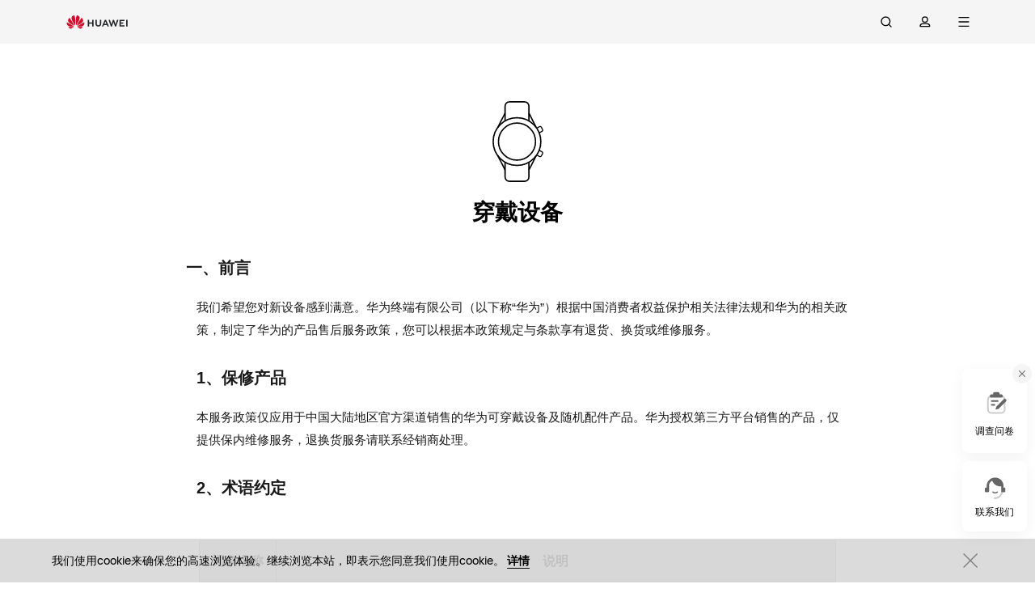

--- FILE ---
content_type: text/html; charset=UTF-8
request_url: https://consumer.huawei.com/cn/support/warranty-policy/wearable/
body_size: 27412
content:


<!DOCTYPE html>
<html xml:lang="zh-CN" lang="zh-CN" prefix="og:http://ogp.me/ns#">
    
	


	<head>
	
	
	<meta charset="utf-8"/>
	<meta http-equiv="X-UA-Compatible" content="IE=edge"/>
	
	<meta http-equiv="Content-Type" content="text/html; charset=utf-8"/>
	<meta http-equiv="Access-Control-Allow-Origin"/>
	
		<meta name="viewport" content="width=device-width, initial-scale=1.0"/>
	

	<meta name="description" content="华为提供智能手表、手环、儿童手表等可穿戴设备的保修政策查询.



"/>

	<meta name="keywords" content="华为智能手表保修政策,华为手环保修政策,华为儿童手表保修政策"/>
	<meta name="GENERATOR" content=" 8.00.7601.19003"/>
	<meta name="robots" content="index,follow"/>

	
  		

		
			<title>穿戴设备-华为保修政策查询 | 华为官网</title>
	    

		

	    

	    
    

    
        
        	<link rel="canonical" href="https://consumer.huawei.com/cn/support/warranty-policy/wearable/"/>
        
	


    

	
	

	<meta name="viewport" content="width=device-width, initial-scale=1.0, minimum-scale=1.0, maximum-scale=1.0, user-scalable=no"/>










	




	
	<script type="text/javascript">window.pageLoadStart = new Date().getTime();</script>
	

<link rel="shortcut icon" href="/content/dam/huawei-cbg-site/common/huawei-logo.png" type="image/png"/>
<link rel="icon" href="/content/dam/huawei-cbg-site/common/huawei-logo.png" type="image/png"/>
<link rel="bookmark" href="/content/dam/huawei-cbg-site/common/huawei-logo.png" type="image/png"/>

	


	
		
			
    
<link rel="stylesheet" href="/etc/designs/huawei-cbg-site/clientlib-campaign-v4/public-v4.min.0eda32e6e2f65531f2deba5c3b93db2a.css" type="text/css">
<link rel="stylesheet" href="/etc/designs/huawei-cbg-site/clientlib-campaign-v4/common-v4-nav-v2.min.2f4fc956fff82a6b9747bab13fdcce33.css" type="text/css">
<link rel="stylesheet" href="/etc/designs/huawei-cbg-site/clientlib-mkt/v5/common-header-v5.min.852406026bff4f6645334aa94ad21bd6.css" type="text/css">



			
			
		
		
	


	
	
<script type="text/javascript">

	function getEncCookie(name){
		var arr,reg=new RegExp("(^| )"+name+"=([^;]*)(;|$)");
		if(arr=document.cookie.match(reg))
			return unescape(arr[2]);
		else
			return null;
	}
    // data layer javascript
    window.digitalData={"page":{"pageType":{"type":""},"pageInfo":{"appNum":"A59848116","checkDomain":false,"siteCode":"cn","staticResHost":"//consumer-res.huawei.com","isProd":false,"excludeDomainList":"","serviceGatewayPath":"https://sgw-cn.c.huawei.com/forward","gaiaPath":"//r.huaweistatic.com","ccpcApiKey":"CN","siteName":"China (CN)","siteCodeForAPI":"cn","language":"zh_cn","pageName":"cbg:cn:support:warranty-policy:wearable","uri":"/cn/support/warranty-policy/wearable/","site":"cbg","countryCode":"CN","siteCode2":"cn","isProductMiniSitePage":false,"knowledgeHost":"//consumer-tkb.huawei.com","baiduMapKeyV3":"eqBoO19TvrKnkXBWZSn4m5oLOolXAn48","isProductDetailPage":false,"publishedHost":"https://consumer.huawei.com","siteCurrency":"￥"},"category":{"pageType":"support","subCategory2":"wearable","subCategory1":"warranty-policy","primaryCategory":"support"}},"event":[]};
    window.digitalData.page.pageInfo.currentHost = location.host;
    window.encUser = getEncCookie("data_layer_enc");

    // is the site Arabic site
    window.isArabicSite = false;

     // map type
    window.customMapType = "baidu";
</script>


	
	<script type="text/javascript" src="/etc/designs/huawei-cbg-site/statics/jquery/jquery.min.js"></script>

	
	

	
	


	
	

	

	










<script type="text/javascript">
	var service_sessionuuid_support = "base/basecommonService/sessionuuid";

	var SITE_CODE = window.digitalData.page.pageInfo.siteCodeForAPI || window.digitalData.page.pageInfo.siteCode;
	var APP_NUM = window.digitalData.page.pageInfo.appNum;
	var site_language = window.digitalData.page.pageInfo.language;
	var countryCode = window.digitalData.page.pageInfo.countryCode;
	var allowHA = false;
	window.isEcommercePage = false;
</script>


	<input id="ha-report-url" type="hidden" value="https://metrics-dra.dt.dbankcloud.com:443/webv2"/>



<script type="text/javascript">
(function () {
	window.isHealthWebView = function() {
		return window.JsInteraction && typeof window.JsInteraction.isFromHuaweiHealth === 'function' && window.JsInteraction.isFromHuaweiHealth();
	}

	window.isMyHuaweiAppView = function () {
		return window.integrationJsInterface || window.integrationJsInterfaceWebview;
	}

	// 页面头尾隐藏样式
	const appWebViewStyle = `
		.huawei-v4 #header-v4,
		.huawei-v4 #second-navigation-v4,
		.huawei-v4 #header-placeholder,
		.huawei-v4 #robotIcon,
		.huawei-v4 #cookie-information-template-wrapper,
		.huawei-v4 .huawei-convergent-cookie,
		.huawei-v4 .optanon-alert-box-wrapper,
		.huawei-v4 .nps-survey,
		.huawei-v4 .hwv3-animate-box,
		.huawei-v4 .huawei-bootom-cookie,
		.huawei-v4.nav-hidden .huawei-ie-tips {
			display: none !important;
		}`;

	function addCssByStyle(cssString) {
		const style = document.createElement("style");
		style.setAttribute("type", "text/css");

		const cssText = document.createTextNode(cssString);
		style.appendChild(cssText);

		const heads = document.getElementsByTagName("head");
		if (heads.length) {
			heads[0].appendChild(style);
		} else {
			document.documentElement.appendChild(style);
		}
	}

	/**
	 * 判断当前页面是否为服务页面及智慧生活(window.hilink) 或者 MHW-APP(integrationJsInterface)嵌入
	 *
	 * @returns {*|boolean}
	 */
	function isSupportPageInAppView() {
		return window.digitalData && window.digitalData.page.category.pageType == 'support'
				&& (window.hilink || window.integrationJsInterface || window.integrationJsInterfaceWebview || window.hicareJsInterface);
	}

	function isEcommerceSite() {
		const siteCode = window.digitalData ? window.digitalData.page.pageInfo.siteCode2 : '';
		const ecommerceSiteCodeList = ['uk', 'fr', 'de', 'es', 'it', 'nl','ro', 'pt', 'pl', 'cz', 'tr', 'my', 'sa', 'ae', 'th', 'jp', 'pe', 'mx', 'cl', 'co', 'za', 'ru', 'ph'];
		return ecommerceSiteCodeList.indexOf(siteCode) > -1;
	}
	// 在运动健康中，隐藏页面头部露出尾部（尾部隐藏contact us）
	if ((isHealthWebView() && isEcommerceSite())) {
		let webViewStyle = `.huawei-v4 .v4.n09-footer .contact__block.footerv4-payment-types .footerv4-payment-cnt {
        						border-bottom: 0px!important;
							}
							.huawei-v4 .v4.n09-footer .contact__block:not(.footerv4-payment-types),
							.huawei-v4 .v4.n09-footer .language-switcher{
								display:none!important;
							}`
		addCssByStyle(appWebViewStyle + webViewStyle);
	}
	// 智慧生活服务页面webView中，隐藏页面头尾
	if (isSupportPageInAppView()) {
		let webViewStyle = `.huawei-v4 .v4.n09-footer .container div:not(.policy-text) {
								display: none !important;
							}`
		addCssByStyle(appWebViewStyle + webViewStyle);
	}

	// myHuaweiApp隐藏头尾
	if (isMyHuaweiAppView()) {
		addCssByStyle(appWebViewStyle);
	}
    //小程序去头尾
    function getUrlParam(name) {
        var reg = new RegExp("(^|&)" + name + "=([^&]*)(&|$)");
        var r = window.location.search.substr(1).match(reg);
        if (r != null) {
            return decodeURIComponent(r[2]);
        }
        return null; //返回参数值
    }
    function isMiniApp(){
        return getUrlParam("source") === "miniApp"
    }
    if(isMiniApp()){
        let webViewStyle = `
        		.huawei-v4 .v4.n09-footer,
                .huawei-v4 .huawei-ie-tips {
			        display: none !important;
		        };
                `
        addCssByStyle(appWebViewStyle+webViewStyle)
    }
})();
</script>


<script type="text/javascript">
	window.dataLayer = window.dataLayer || [];

	function getChapter2(){
		var pageType = window.digitalData.page.category.pageType;
		pageType = pageType.split("_")[0];
		var chapter2 = window.digitalData.page.category.subCategory1;
		if(pageType == "product-detail" || pageType == "product-listing"){
			chapter2 = window.digitalData.page.category.primaryCategory;
		}
		return chapter2;
	}

	function getPageName(){
		var pageName = "";
		var pathArr = location.pathname.split("/");
		for(var index = pathArr.length - 1; index > 0; index --){
			if(pathArr[index] != ""){
				pageName = pathArr[index];
				if(pageName.indexOf(".html") != -1){
					pageName = pageName.split(".")[0];
				}
				break;
			}
		}
		return pageName;
	}
</script>

	<script>
		var siteCode = window.digitalData ? window.digitalData.page.pageInfo.siteCode2 : '';
		var pageCategory = window.digitalData ? window.digitalData.page.category.pageType: '';
		var countryCode = window.digitalData ? window.digitalData.page.pageInfo.countryCode: '';
		var language = window.digitalData ? window.digitalData.page.pageInfo.language: '';
		var siteName = window.digitalData ? window.digitalData.page.pageInfo.siteName:'';
		var pageProductInfo =  window.digitalData.product ? window.digitalData.product.productInfo:'';
		function dateFormat(fmt) {
			var d = new Date();
			var local = d.getTime();
			var offset = d.getTimezoneOffset() * 60000;
			var localUtc = new Date().getTimezoneOffset() / 60;
			var utcTime;
			if (localUtc > 0) {
				utcTime = local - offset;
			} else {
				utcTime = local + offset;
			}
			var CNTime = utcTime + 3600000 * 8;
			var nd = new Date(CNTime);
			var o = {
				"M+": nd.getMonth() + 1,
				"d+": nd.getDate(),
				"H+": nd.getHours(),
				"m+": nd.getMinutes(),
				"s+": nd.getSeconds(),
				"q+": Math.floor((nd.getMonth() + 3) / 3),
				"S": nd.getMilliseconds()
			};
			if (/(y+)/.test(fmt)) fmt = fmt.replace(RegExp.$1, (nd.getFullYear() + "").substr(4 - RegExp.$1.length));
			for (var k in o)
				if (new RegExp("(" + k + ")").test(fmt)) fmt = fmt.replace(RegExp.$1, (RegExp.$1.length == 1) ? (o[k]) : (("00" + o[k]).substr(("" + o[k]).length)));
			return fmt;
		}

        // hitTimeStamp : YYYYMMDD_hh:mm:ss 时区是(GMT+08:00) China Time，就是GA全球视图的时区
		window.dataLayer.push({
			userId: "",
			sessionId: "",
			firstSourceMedium:"",
			lastSourceMedium:"",
			accountStatus: "",
			loginStatus: "",
			hitTimeStamp: dateFormat("yyyy-MM-dd_HH:mm:ss"),
			pageCategory: pageCategory,
			siteCountryCode: countryCode,
			siteLanguage: language,
			siteCountryName: siteName,
			"productMktName":pageProductInfo&&pageProductInfo.marketingName||'',
			"productCategory":pageProductInfo&&pageProductInfo.category||'',
			"userCategory":""
		});

		if(pageCategory == 'search') {
			var reg = new RegExp("(^|&)keyword=([^&]*)(&|$)");
			var val = window.location.search.substr(1).match(reg);
			if(val!=null&&val[2]) {
				var searchKeyword=decodeURIComponent(val[2])
				window.dataLayer.push({
					cat55: "product",
					kw55: searchKeyword,
					siteSearchResults: ""
				});
			} ;

		}
	</script>

<script type="text/javascript">
	/**
	 * 获取url中的参数
	 */
	function getUrlParam(name) {
		var reg = new RegExp("(^|&)" + name + "=([^&]*)(&|$)"); //构造一个含有目标参数的正则表达式对象
		var r = window.location.search.substr(1).match(reg); //匹配目标参数
		if (r != null) {
			return decodeURIComponent(r[2]);
		}
		return null; //返回参数值
	}
</script>






	
	
		
		<script type="text/plain" class="cookie-package-controller analysis-cookie default-load-cookie">
			(function (w, d, s, l, i) {
				w[l] = w[l] || [];
				w[l].push({
					'gtm.start': new Date().getTime(),
					event: 'gtm.js'
				});
				var f = d.getElementsByTagName(s)[0],
					j = d.createElement(s),
					dl = l != 'dataLayer' ? '&l=' + l : '';
				j.async = true;
				j.src = 'https://www.googletagmanager.com/gtm.js?id=' + i + dl;
				f.parentNode.insertBefore(j, f);
			})(window, document, 'script', 'dataLayer', 'GTM-MBP7H56');
		</script>
		
		
	

	
	
















	<script type="text/javascript">
		var enableExternalLinkPopup = Boolean(true);
		var externalLinkWhitelist = "[\x22huawei.com\x22,\x22huawei.cn\x22,\x22h5hosting\u002Ddrcn.dbankcdn.cn\x22,\x22vmall.com\x22,\x22dpd.pt\x22,\x22cn.biosenseclinic.com\x22,\x22yangshipin.cn\x22,\x22contentcenter\u002Ddrcn.dbankcdn.com\x22,\x22css\u002Dcomplain\u002Ddrcn.platform.dbankcloud.cn\x22,\x22fancourier.ro\x22]" != ''
										? JSON.parse("[\x22huawei.com\x22,\x22huawei.cn\x22,\x22h5hosting\u002Ddrcn.dbankcdn.cn\x22,\x22vmall.com\x22,\x22dpd.pt\x22,\x22cn.biosenseclinic.com\x22,\x22yangshipin.cn\x22,\x22contentcenter\u002Ddrcn.dbankcdn.com\x22,\x22css\u002Dcomplain\u002Ddrcn.platform.dbankcloud.cn\x22,\x22fancourier.ro\x22]")
										: [];
	</script>


	

	
		
			






<script type="text/javascript">
    var enableNewCookieCfg = Boolean(false);
    var cookieModeSetting = "noPromptMode";
    var ctlAnalysisCookie = Boolean();
    var ctlAdvertiseCookie = Boolean();
    var enableDefaultCookieAccept = Boolean();
    var pushForConsentTime = "";
    var pushForConsentTimeNewMode = "";

    // 分享于My Huawei App中打开 开关
    var enableShareFeature = Boolean(false);
    // My Huawei App 下载页面地址配置项
    var appDownloadLink = "";
    // 是否启用 App 侧 FA 数据推送
    var enableAppFa = Boolean();
    // App 区域映射Json配置项
    var appRegionMapperJsonStr = "[{\r\n        \x22region\x22: \x22fr_FR\x22,\r\n        \x22site\x22: \x22fr\x22\r\n    }, {\r\n        \x22region\x22: \x22en_GB\x22,\r\n        \x22site\x22: \x22uk\x22\r\n    }, {\r\n        \x22region\x22: \x22de_DE\x22,\r\n        \x22site\x22: \x22de\x22\r\n    }, {\r\n        \x22region\x22: \x22it_IT\x22,\r\n        \x22site\x22: \x22it\x22\r\n    }, {\r\n        \x22region\x22: \x22es_ES\x22,\r\n        \x22site\x22: \x22es\x22\r\n    }, {\r\n        \x22region\x22: \x22nl_NL\x22,\r\n        \x22site\x22: \x22nl\x22\r\n    }, {\r\n        \x22region\x22: \x22ja_JP\x22,\r\n        \x22site\x22: \x22jp\x22\r\n    }, {\r\n        \x22region\x22: \x22en_PH\x22,\r\n        \x22site\x22: \x22ph\x22\r\n    }, {\r\n        \x22region\x22: \x22zh_CN\x22,\r\n        \x22site\x22: \x22cn\x22\r\n    }, {\r\n        \x22region\x22: \x22en_ZA\x22,\r\n        \x22site\x22: \x22za\x22\r\n    }, {\r\n        \x22region\x22: \x22pl_PL\x22,\r\n        \x22site\x22: \x22pl\x22\r\n    }, {\r\n        \x22region\x22: \x22ru_RU\x22,\r\n        \x22site\x22: \x22ru\x22\r\n    }, {\r\n        \x22region\x22: \x22th_TH\x22,\r\n        \x22site\x22: \x22th\x22\r\n    }, {\r\n        \x22region\x22: \x22cs_CZ\x22,\r\n        \x22site\x22: \x22cz\x22\r\n    }, {\r\n        \x22region\x22: \x22ro_RO\x22,\r\n        \x22site\x22: \x22ro\x22\r\n    }, {\r\n        \x22region\x22: \x22tr_TR\x22,\r\n        \x22site\x22: \x22tr\x22\r\n    }, {\r\n        \x22region\x22: \x22es_PE\x22,\r\n        \x22site\x22: \x22pe\x22\r\n    }, {\r\n        \x22region\x22: \x22pt_PT\x22,\r\n        \x22site\x22: \x22pt\x22\r\n    }, {\r\n        \x22region\x22: \x22ar_AE\x22,\r\n        \x22site\x22: \x22ae\x22\r\n    }, {\r\n        \x22region\x22: \x22en_AE\x22,\r\n        \x22site\x22: \x22ae_en\x22\r\n    }, {\r\n        \x22region\x22: \x22ar_EG\x22,\r\n        \x22site\x22: \x22eg\x22\r\n    }, {\r\n        \x22region\x22: \x22en_EG\x22,\r\n        \x22site\x22: \x22eg_en\x22\r\n    }, {\r\n        \x22region\x22: \x22ar_SA\x22,\r\n        \x22site\x22: \x22sa\x22\r\n    }, {\r\n        \x22region\x22: \x22en_SA\x22,\r\n        \x22site\x22: \x22sa_en\x22\r\n    }, {\r\n        \x22region\x22: \x22es_CL\x22,\r\n        \x22site\x22: \x22cl\x22\r\n    }, {\r\n        \x22region\x22: \x22es_MX\x22,\r\n        \x22site\x22: \x22mx\x22\r\n    }, {\r\n        \x22region\x22: \x22es_CO\x22,\r\n        \x22site\x22: \x22co\x22\r\n    }, {\r\n        \x22region\x22: \x22en_MY\x22,\r\n        \x22site\x22: \x22my\x22\r\n    }, {\r\n        \x22region\x22: \x22id_ID\x22,\r\n        \x22site\x22: \x22id\x22\r\n    }, {\r\n        \x22region\x22: \x22en_AU\x22,\r\n        \x22site\x22: \x22au\x22\r\n    }, {\r\n        \x22region\x22: \x22de_CH\x22,\r\n        \x22site\x22: \x22ch\x22\r\n    }, {\r\n        \x22region\x22: \x22fr_CH\x22,\r\n        \x22site\x22: \x22ch_fr\x22\r\n    }, {\r\n        \x22region\x22: \x22nl_BE\x22,\r\n        \x22site\x22: \x22be\x22\r\n    }, {\r\n        \x22region\x22: \x22fr_BE\x22,\r\n        \x22site\x22: \x22be_fr\x22\r\n    }, {\r\n        \x22region\x22: \x22en_KH\x22,\r\n        \x22site\x22: \x22kh\x22\r\n    }, {\r\n        \x22region\x22: \x22my_MM\x22,\r\n        \x22site\x22: \x22mm\x22\r\n    }, {\r\n        \x22region\x22: \x22en_MM\x22,\r\n        \x22site\x22: \x22mm\x22\r\n    }, {\r\n        \x22region\x22: \x22vi_VN\x22,\r\n        \x22site\x22: \x22vn\x22\r\n    }, {\r\n        \x22region\x22: \x22en_SG\x22,\r\n        \x22site\x22: \x22sg\x22\r\n    }, {\r\n        \x22region\x22: \x22es_PY\x22,\r\n        \x22site\x22: \x22py\x22\r\n    }, {\r\n        \x22region\x22: \x22es_PA\x22,\r\n        \x22site\x22: \x22pa\x22\r\n    }, {\r\n        \x22region\x22: \x22es_BO\x22,\r\n        \x22site\x22: \x22bo\x22\r\n    }, {\r\n        \x22region\x22: \x22es_EC\x22,\r\n        \x22site\x22: \x22ec\x22\r\n    }, {\r\n        \x22region\x22: \x22es_HN\x22,\r\n        \x22site\x22: \x22hn\x22\r\n    }, {\r\n        \x22region\x22: \x22es_GT\x22,\r\n        \x22site\x22: \x22gt\x22\r\n    }, {\r\n        \x22region\x22: \x22es_CR\x22,\r\n        \x22site\x22: \x22cr\x22\r\n    }, {\r\n        \x22region\x22: \x22es_UY\x22,\r\n        \x22site\x22: \x22uy\x22\r\n    }, {\r\n        \x22region\x22: \x22sk_SK\x22,\r\n        \x22site\x22: \x22sk\x22\r\n    }, {\r\n        \x22region\x22: \x22en_MU\x22,\r\n        \x22site\x22: \x22mu\x22\r\n    }, {\r\n        \x22region\x22: \x22ar_JO\x22,\r\n        \x22site\x22: \x22jo\x22\r\n    }, {\r\n        \x22region\x22: \x22ar_BH\x22,\r\n        \x22site\x22: \x22bh_ar\x22\r\n    }, {\r\n        \x22region\x22: \x22en_BH\x22,\r\n        \x22site\x22: \x22bh\x22\r\n    }, {\r\n        \x22region\x22: \x22ar_KW\x22,\r\n        \x22site\x22: \x22kw\x22\r\n    }, {\r\n        \x22region\x22: \x22en_KW\x22,\r\n        \x22site\x22: \x22kw_en\x22\r\n    }, {\r\n        \x22region\x22: \x22en_GH\x22,\r\n        \x22site\x22: \x22gh\x22\r\n    }, {\r\n        \x22region\x22: \x22ar_QA\x22,\r\n        \x22site\x22: \x22qa_ar\x22\r\n    }, {\r\n        \x22region\x22: \x22en_QA\x22,\r\n        \x22site\x22: \x22qa\x22\r\n    }, {\r\n        \x22region\x22: \x22en_NG\x22,\r\n        \x22site\x22: \x22ng\x22\r\n    }, {\r\n        \x22region\x22: \x22en_IE\x22,\r\n        \x22site\x22: \x22ie\x22\r\n    }, {\r\n        \x22region\x22: \x22ar_DZ\x22,\r\n        \x22site\x22: \x22dz_ar\x22\r\n    }, {\r\n        \x22region\x22: \x22fr_DZ\x22,\r\n        \x22site\x22: \x22dz\x22\r\n    }, {\r\n        \x22region\x22: \x22en_KE\x22,\r\n        \x22site\x22: \x22ke\x22\r\n    }, {\r\n        \x22region\x22: \x22en_LB\x22,\r\n        \x22site\x22: \x22lb\x22\r\n    }, {\r\n        \x22region\x22: \x22ar_TN\x22,\r\n        \x22site\x22: \x22tn_ar\x22\r\n    }, {\r\n        \x22region\x22: \x22fr_TN\x22,\r\n        \x22site\x22: \x22tn\x22\r\n    }, {\r\n        \x22region\x22: \x22ar_IQ\x22,\r\n        \x22site\x22: \x22iq_ar\x22\r\n    }, {\r\n        \x22region\x22: \x22en_IQ\x22,\r\n        \x22site\x22: \x22iq\x22\r\n    }, {\r\n        \x22region\x22: \x22ar_OM\x22,\r\n        \x22site\x22: \x22om_ar\x22\r\n    }, {\r\n        \x22region\x22: \x22en_OM\x22,\r\n        \x22site\x22: \x22om\x22\r\n    }, {\r\n        \x22region\x22: \x22en_IN\x22,\r\n        \x22site\x22: \x22in\x22\r\n    }, {\r\n        \x22region\x22: \x22en_PK\x22,\r\n        \x22site\x22: \x22pk\x22\r\n    }, {\r\n        \x22region\x22: \x22ar_MA\x22,\r\n        \x22site\x22: \x22ma_ar\x22\r\n    }, {\r\n        \x22region\x22: \x22fr_MA\x22,\r\n        \x22site\x22: \x22ma\x22\r\n    }, {\r\n        \x22region\x22: \x22sr_RS\x22,\r\n        \x22site\x22: \x22rs\x22\r\n    }, {\r\n        \x22region\x22: \x22hu_HU\x22,\r\n        \x22site\x22: \x22hu\x22\r\n    }, {\r\n        \x22region\x22: \x22de_AT\x22,\r\n        \x22site\x22: \x22at\x22\r\n    }, {\r\n        \x22region\x22: \x22hr_HR\x22,\r\n        \x22site\x22: \x22hr\x22\r\n    }, {\r\n        \x22region\x22: \x22el_CY\x22,\r\n        \x22site\x22: \x22cy\x22\r\n    }, {\r\n        \x22region\x22: \x22sl_SI\x22,\r\n        \x22site\x22: \x22si\x22\r\n    }, {\r\n        \x22region\x22: \x22el_GR\x22,\r\n        \x22site\x22: \x22gr\x22\r\n    }, {\r\n        \x22region\x22: \x22uk_UA\x22,\r\n        \x22site\x22: \x22ua\x22\r\n    }, {\r\n        \x22region\x22: \x22bg_BG\x22,\r\n        \x22site\x22: \x22bg\x22\r\n    }, {\r\n        \x22region\x22: \x22en_BD\x22,\r\n        \x22site\x22: \x22bd\x22\r\n    }, {\r\n        \x22region\x22: \x22zh_tw_HK\x22,\r\n        \x22site\x22: \x22hk\x22\r\n    }, {\r\n        \x22region\x22: \x22en_NZ\x22,\r\n        \x22site\x22: \x22nz\x22\r\n    }, {\r\n        \x22region\x22: \x22es_SV\x22,\r\n        \x22site\x22: \x22sv\x22\r\n    }, {\r\n        \x22region\x22: \x22pt_BR\x22,\r\n        \x22site\x22: \x22br\x22\r\n    }, {\r\n        \x22region\x22: \x22es_DO\x22,\r\n        \x22site\x22: \x22do\x22\r\n    }, {\r\n        \x22region\x22: \x22es_AR\x22,\r\n        \x22site\x22: \x22ar\x22\r\n    }, {\r\n        \x22region\x22: \x22ru_BE\x22,\r\n        \x22site\x22: \x22by\x22\r\n    }, {\r\n        \x22region\x22: \x22ru_KZ\x22,\r\n        \x22site\x22: \x22kz\x22\r\n    }, {\r\n        \x22region\x22: \x22ru_UZ\x22,\r\n        \x22site\x22: \x22uz\x22\r\n    }, {\r\n        \x22region\x22: \x22en_LK\x22,\r\n        \x22site\x22: \x22lk\x22\r\n    }, {\r\n        \x22region\x22: \x22en_CA\x22,\r\n        \x22site\x22: \x22ca\x22\r\n    }, {\r\n        \x22region\x22: \x22fr_CA\x22,\r\n        \x22site\x22: \x22ca_fr\x22\r\n    }, {\r\n        \x22region\x22: \x22bs_BA\x22,\r\n        \x22site\x22: \x22ba\x22\r\n    }, {\r\n        \x22region\x22: \x22ro_MD\x22,\r\n        \x22site\x22: \x22md\x22\r\n    }, {\r\n        \x22region\x22: \x22he_IL\x22,\r\n        \x22site\x22: \x22il\x22\r\n    }, {\r\n        \x22region\x22: \x22mk_MK\x22,\r\n        \x22site\x22: \x22mk\x22\r\n    }, {\r\n        \x22region\x22: \x22fi_FI\x22,\r\n        \x22site\x22: \x22fi\x22\r\n    }, {\r\n        \x22region\x22: \x22da_DK\x22,\r\n        \x22site\x22: \x22dk\x22\r\n    }, {\r\n        \x22region\x22: \x22no_NO\x22,\r\n        \x22site\x22: \x22no\x22\r\n    }, {\r\n        \x22region\x22: \x22et_EE\x22,\r\n        \x22site\x22: \x22ee\x22\r\n    }, {\r\n        \x22region\x22: \x22ru_EE\x22,\r\n        \x22site\x22: \x22ee\x22\r\n    }, {\r\n        \x22region\x22: \x22lv_LV\x22,\r\n        \x22site\x22: \x22lv\x22\r\n    }, {\r\n        \x22region\x22: \x22ru_LV\x22,\r\n        \x22site\x22: \x22lv\x22\r\n    }, {\r\n        \x22region\x22: \x22lt_LT\x22,\r\n        \x22site\x22: \x22lt\x22\r\n    }, {\r\n        \x22region\x22: \x22sv_SE\x22,\r\n        \x22site\x22: \x22se\x22\r\n    }\r\n]";
</script>

<script type="text/javascript">
	var supportv2 = {};
    supportv2["toCApiUrl"] = "https:\/\/brandzone\u002Dcn.c.huawei.com";
    supportv2["captchaServiceDomain"] = "csc\u002Dadapter\u002Ddrcn.security.dbankcloud.cn";
    supportv2["apiBaseUrl"] = "https:\/\/ccpce\u002Dcn.consumer.huawei.com\/ccpcmd\/services\/dispatch\/secured\/CCPC\/EN";
    supportv2["captchaUrl"] = "contentcenter\u002Ddrcn.dbankcdn.cn\/pub_1\/cscaptcha_captcha_900_9\/b\/v3\/netease";
    supportv2["supportApiUrl"] =  "https:\/\/consumer.huawei.com\/support";
    supportv2["ccpcServiceGatewayUrl"] =  "";
	supportv2["cmktApiUrl"] =  "https:\/\/consumer.huawei.com\/cmkt";
	supportv2["casUrl"] = "https:\/\/id1.cloud.huawei.com\/CAS";
	supportv2["logisticcode"] = "SF\u002DCN";
	supportv2["knowledgeLangCode"] = "";
	supportv2["knowledgeCountry"] = "";
    supportv2["productCategoryMapping"] = "[{\x22deviceProductLv2Id\x22:\x22CMCG10000002\x22,\x22categoryNameKey\x22:\x22Phones\x22,\x22majorProductCode\x22:\x22CMCG10000160,CMCG10000014,CMCG10000059,CMCG10000013,CMCG10000056,CMCG10000057,CMCG10000051,CMCG10000016,CMCG10000052,CMCG10000054,CMCG10000055,CMCG10000058,CMCG10000017,CMCG10000015,CMCG10000053\x22,\x22picUrl\x22:\x22\/content\/dam\/huawei\u002Dcbg\u002Dsite\/greate\u002Dchina\/cn\/support\/support\u002Dv3\/warranty\u002Dquery\/phones.svg\x22,\x22deviceCenterMajorName\x22:\x22Phones\x22},{\x22deviceProductLv2Id\x22:\x22CMCG10000003\x22,\x22categoryNameKey\x22:\x22Tablets\x22,\x22majorProductCode\x22:\x22CMCG10000018,CMCG10000019,CMCG10000061,CMCG10000060\x22,\x22picUrl\x22:\x22\/content\/dam\/huawei\u002Dcbg\u002Dsite\/greate\u002Dchina\/cn\/support\/support\u002Dv3\/warranty\u002Dquery\/tablets.svg\x22,\x22deviceCenterMajorName\x22:\x22平板\x22},{\x22deviceProductLv2Id\x22:\x22CMCG10000240\x22,\x22categoryNameKey\x22:\x22Vision\x22,\x22majorProductCode\x22:\x22CMCG10000920,CMCG10000280,CMCG10000922,CMCG10000941,CMCG10000980,CMCG10000940,CMCG10001000,CMCG10000921,CMCG10000300\x22,\x22picUrl\x22:\x22\/content\/dam\/huawei\u002Dcbg\u002Dsite\/greate\u002Dchina\/cn\/support\/support\u002Dv3\/warranty\u002Dquery\/visions.svg\x22,\x22deviceCenterMajorName\x22:\x22智慧屏\x22},{\x22deviceProductLv2Id\x22:\x22CMCG10000005\x22,\x22categoryNameKey\x22:\x22Wearables\x22,\x22majorProductCode\x22:\x22CMCG10000021,CMCG10000022,CMCG10000023,CMCG10000063,CMCG10000062\x22,\x22picUrl\x22:\x22\/content\/dam\/huawei\u002Dcbg\u002Dsite\/greate\u002Dchina\/cn\/support\/support\u002Dv3\/warranty\u002Dquery\/wearables.svg\x22,\x22deviceCenterMajorName\x22:\x22穿戴\x22},{\x22deviceProductLv2Id\x22:\x22CMCG10000004\x22,\x22categoryNameKey\x22:\x22Laptops\x22,\x22majorProductCode\x22:\x22CMCG10000620,CMCG10000400,CMCG10000383,CMCG10000401,CMCG10000020,CMCG10000384,CMCG10000402,CMCG10000121,CMCG10000345\x22,\x22picUrl\x22:\x22\/content\/dam\/huawei\u002Dcbg\u002Dsite\/greate\u002Dchina\/cn\/support\/support\u002Dv3\/warranty\u002Dquery\/laptops.svg\x22,\x22deviceCenterMajorName\x22:\x22笔记本\x22},{\x22deviceProductLv2Id\x22:\x22CMCG10000006\x22,\x22categoryNameKey\x22:\x22Smart home\x22,\x22majorProductCode\x22:\x22CMCG10000029,CMCG10000200,CMCG10000027,CMCG10000075,CMCG10000180,CMCG10000065,CMCG10000220,CMCG10000026,CMCG10000064,CMCG10000025,CMCG10000820,CMCG10000221,CMCG10000024,CMCG10000028,CMCG10000031,CMCG10000030\x22,\x22picUrl\x22:\x22\/content\/dam\/huawei\u002Dcbg\u002Dsite\/greate\u002Dchina\/cn\/support\/support\u002Dv3\/warranty\u002Dquery\/homes.svg\x22,\x22deviceCenterMajorName\x22:\x22智能家居\x22},{\x22deviceProductLv2Id\x22:\x22CMCG10000010\x22,\x22categoryNameKey\x22:\x22Accessories\x22,\x22majorProductCode\x22:\x22CMCG10000037,CMCG10000036,CMCG10000038,CMCG10000034,CMCG10000035,CMCG10000067,CMCG10000070,CMCG10000068,CMCG10000069,CMCG10000066\x22,\x22picUrl\x22:\x22\/content\/dam\/huawei\u002Dcbg\u002Dsite\/greate\u002Dchina\/cn\/support\/support\u002Dv3\/warranty\u002Dquery\/accessories.svg\x22,\x22deviceCenterMajorName\x22:\x22配件\x22},{\x22deviceProductLv2Id\x22:\x22CMCG10000340\x22,\x22categoryNameKey\x22:\x22Monitors\x22,\x22majorProductCode\x22:\x22CMCG10000381,CMCG10000382\x22,\x22picUrl\x22:\x22\/content\/dam\/huawei\u002Dcbg\u002Dsite\/greate\u002Dchina\/cn\/support\/support\u002Dv3\/warranty\u002Dquery\/monitors.svg\x22,\x22deviceCenterMajorName\x22:\x22显示器\x22},{\x22deviceProductLv2Id\x22:\x22CMCG10000360\x22,\x22categoryNameKey\x22:\x22Desktops\x22,\x22majorProductCode\x22:\x22CMCG10000342,CMCG10000420,CMCG10000380,CMCG10000361\x22,\x22picUrl\x22:\x22\/content\/dam\/huawei\u002Dcbg\u002Dsite\/greate\u002Dchina\/cn\/support\/support\u002Dv3\/warranty\u002Dquery\/desktops.svg\x22,\x22deviceCenterMajorName\x22:\x22台式机\x22},{\x22deviceProductLv2Id\x22:\x22CMCG10000760\x22,\x22categoryNameKey\x22:\x22Smart office\x22,\x22majorProductCode\x22:\x22CMCG10000761,CMCG10000780\x22,\x22picUrl\x22:\x22\/content\/dam\/huawei\u002Dcbg\u002Dsite\/greate\u002Dchina\/cn\/support\/support\u002Dv3\/warranty\u002Dquery\/printers.svg\x22,\x22deviceCenterMajorName\x22:\x22智慧办公选件\x22}]";
    supportv2["myDeviceI18nValue"] = "我的设备";
    supportv2["gaEntrance"] = ""
    supportv2["gaModule"] = ""
    supportv2["entranceLv2ForGa"] = ""
    supportv2["productCategory1"] = ""
    supportv2["productCategory2"] = ""
    supportv2["productCategory3"] = ""
    supportv2["productCategory4"] = ""
    supportv2["ccpcSgwAppId"] = "96E6614BD648F3582A2D6D657C5CC768"
    supportv2["ccpcMyHuaweiApiId"] = "EDCF82D77A5AB59706CD5F2163F67427"
    supportv2["uumSgwAppId"] = "EDCF82D77A5AB59706CD5F2163F67427"
    supportv2["enableCsrfVerify"] = "true" == "true";
    supportv2["cmktSgwAppId"] = "DE1FDF33D6278164A62EC486793F7CCF"
    supportv2.weComSdk = "https:\/\/wwcdn.weixin.qq.com\/node\/open\/js\/wecom\u002Djssdk\u002D2.0.2.js";
    supportv2.weComCorpId = "ww1c80e3515f0cf2c3";
    supportv2.weComAgentId = "1000397";
    supportv2.weComOauth2BaseUrl = "https:\/\/open.weixin.qq.com";
    supportv2.uniportalBaseUrl = "https:\/\/uniportal.huawei.com";
    supportv2.clientId = "cbgwebsite";
    supportv2.salesAdvisorBaseUrl = "https:\/\/iretail.huawei.com\/sales\u002Dadvisor\/console\/services";
    supportv2.agreementHost = "https:\/\/iretail.huawei.com\/retail\/rp\/web\/index.html#";
</script>
<script type="text/javascript">
		var loginApiUrl={};
			loginApiUrl["cmscApiUrl"] = "https:\/\/api\u002Dcn.c.huawei.com\/cuepf";
    		loginApiUrl["huaweitimeApiUrl"] = "https:\/\/cbg.huawei.com\/mkt\/scrm";

        var mktConfig={};
            mktConfig["websiteFunctionApi"] = "";
            mktConfig["uumApi"] = "https:\/\/brandzone\u002Dcn.c.huawei.com";
            mktConfig["sgwApi"] = (window.digitalData && window.digitalData.page.pageInfo.serviceGatewayPath) ? window.digitalData.page.pageInfo.serviceGatewayPath : "https:\/\/sgw\u002Dcn.c.huawei.com\/forward";
</script>


<input type="hidden" class="month_txt" value="month txt"/>





<input type="hidden" id="underageTips" value="本服务暂未对儿童用户开放，您可以联系您的父母或其他监护人使用其帐号为您申请本次服务。感谢理解！" btnText="确认"/>
<input type="hidden" id="userAccountLock"/>



    
    
<script type="text/javascript" src="/etc/designs/huawei-cbg-site/clientlib-campaign-v4/public-v4.min.8b813da94f32744087cb1d186809588b.js"></script>





    
<script type="text/javascript" src="/etc/designs/huawei-cbg-site/clientlib-public-footer.min.1f69c368d85a94a29f9f8fa3f9431b66.js"></script>










<meta name="format-detection" content="telephone=no"/>


<script type="text/javascript">
	// 站点
	var siteCode = window.digitalData ? window.digitalData.page.pageInfo.siteCode2 : '';
	var ec_siteCode = window.digitalData ? window.digitalData.page.pageInfo.siteCode2 : '';
    var isECommerceSite = "None";
    	isECommerceSite = isECommerceSite ? isECommerceSite : "None";
    var apiHost = "https:\/\/itrinity\u002Dcn.c.huawei.com\/eCommerce\/";
    var loginApiHost = "";
    var upPersonalCenterLink = "";
    var loginLink = "";

 	// 价格货币展示：货币代码
    var ecCurrencyCode = "";
    // 价格货币展示：货币符号位置处理
    var putCurrencyFront = "true" !== ''
    						? JSON.parse("true")
							: true;
    // 价格货币展示：from显示与否
	var showFrom = Boolean(false);
	// 价格货币展示：from文本位置
    var putFromFront = Boolean(true);
    // 价格货币展示：千位分隔符
    var thousandSeparator = "";
    // 价格货币展示：小数点
    var decimalPoint = "";
    // 价格货币展示：是否显示小数
    var showDecimal = Boolean(true);
    var showIntegerDecimal = Boolean(true);
    // 价格货币展示：是否空格隔开
    var showCurrencySpace = Boolean(true);

 	// 时区
    var ecTimezone = "none";

    // vmall登出接口
    var vmallLogoutAPI = "";
    // vmall需登录图片，用来拉起登录
    var vmallLoginImgUrl = "";

    // RRP
	var enableRRP = Boolean(false);
	var RRPText = "";
    if (enableRRP) {
        RRPText = "";
    }
    var enableScribes = Boolean(true);
    var rrpTips = "";
    var enableShowSave = Boolean(true);
    var saveText = "";

    // trade in开关（目前只针对PLP页，其他由中台控制）
    var enableTradeIn = Boolean(false);
    // 开启分期显示配置
    var enableInstallmentCfg = Boolean(false);
    // 显示免息文本
    var enableInterestFree = Boolean(false);
    // 免息文本
    var interestFreeText = "";
    // 分期左文本
    var insatallmentLeftText = "";
    // 分期右文本
    var insatallmentRightText = "";
    // 分期显示格式
    var installmentDispType = "numberAndAmount";

    // APP DMPA开关
    var enableAppDmpa = Boolean(false);

    // 运动健康内强制登录开关
    var enableUnitedLoginForHealth = Boolean(false);
</script>




<input id="is-edit-mode" type="hidden" value="false"/>




<input type="hidden" id="offer-page-type" value="default"/>
<input type="hidden" id="offer-home-page"/>
<input type="hidden" id="aem-run-mode" value="prod"/>


<script type="text/plain" class="optanon-category-2 analysis-cookie default-load-cookie">
    $(function () {
        var curPageCategory = window.digitalData ? window.digitalData.page.category.pageType : "";
        var haAvailableMktPageTypes = ['homepage','product-listing','product-detail','product-detail_specs','search'];

        if (window.isECommerceSite !== "None"
            && haAvailableMktPageTypes.includes(curPageCategory) && window.ecCom) {
            // HA自动埋码
            try {
                var haAutoTrackTimerMkt = null;
                if (window._hasdk) {
                    ecCom.HATrack.autoTrack();
                } else {
                    haAutoTrackTimerMkt = setInterval(function () {
                        if (window._hasdk) {
                            clearInterval(haAutoTrackTimerMkt);
                            ecCom.HATrack.autoTrack();
                        }
                    }, 100);
                }
            } catch (error) {
            }
        }
    });
</script>

<script>
    var pbi3name = "";
    var pbi3 = "";
    var gascroll = 1;
 </script>

    
        
    
<link rel="stylesheet" href="/etc/designs/huawei-cbg-site/clientlib-campaign-v4/support-v4.min.7015c75d9fa02702b23982166be29445.css" type="text/css">



    

    
    
<link rel="stylesheet" href="/etc/designs/huawei-cbg-site/clientlib-support-v2/support-public.min.eb80184581c9fa5c55e8e417cf564488.css" type="text/css">
<script type="text/javascript" src="/etc/designs/huawei-cbg-site/incompressible-libs.min.c2f0f9b035edb47645042e9689d57872.js"></script>
<script type="text/javascript" src="/etc/designs/huawei-cbg-site/clientlib-support-v2/support-public.min.37845056423e85901857adb8946c939a.js"></script>



    
    
<link rel="stylesheet" href="/etc/designs/huawei-cbg-site/clientlib-support-v2/support-content.min.872fa12f80e76df9c9bae1d3a16eb96c.css" type="text/css">
<script type="text/javascript" src="/etc/designs/huawei-cbg-site/clientlib-support-v2/support-content.min.735090f8c3e51f3dc771e3130a0d4679.js"></script>



    
    
<link rel="stylesheet" href="/etc/designs/huawei-cbg-site/clientlib-support-v3/multichannel-product-detail.min.096d70f03b779a47cb8de32afb8202b3.css" type="text/css">
<script type="text/javascript" src="/etc/designs/huawei-cbg-site/clientlib-support-v3/multichannel-product-detail.min.a85cb92293989c016b91455efb79d525.js"></script>






		
	

</head>
	

    

    
        <body class="huawei-v4 huawei-cn   page-name-warranty-policy 
                ">
        

	
		
			<style>
				.header-tag-title.seo{
					position:absolute;
					display: block;
					height: 0;
					width: 0;
					overflow: hidden;
					z-index: -1;
				}
			</style>
			<h1 class="header-tag-title seo">华为手表/手环保修政策</h1>
		
	






	
	






	
		






<input title="cookie" type="hidden" id='cookieType' value="hwcookie"/>

    <div class="huawei-bootom-cookie">
        <div class="huawei-cookie-cnt">
            <div class="huawei-cookie-txt">
                我们使用cookie来确保您的高速浏览体验。继续浏览本站，即表示您同意我们使用cookie。 <a href="/cn/legal/cookie-policy/" title="详情">详情</a>
                <svg class="huawei-cookie-close" width="32" height="32" xmlns="http://www.w3.org/2000/svg">
                    <g fill="#7f7f7f" fill-rule="evenodd">
                        <path d="M8 7l17 17-1 1L7 8z"></path>
                        <path d="M7 24L24 7l1 1L8 25z"></path>
                    </g>
                </svg>
            </div>
            
        </div>
    </div>







<span class="popular-text hidden" data-value="热门搜索"></span>
<span class="suggested-text hidden" data-value="推荐搜索"></span>









<div class="v4 v5-style header-placeholder nav-v2" id="header-placeholder"></div>
<div class="v4 header v5-style    slide-down-corporation  nav-v2" id="header-v4" data-component="header" role="navigation">
    
    <div id="topTipsBox" class="top-tips-box">
        
    </div>

    
    <div class="v4 n04-platform-selection platform-selection nav-v2" data-component="n04-platform-selection">
        <button aria-haspopup="true" role="button" aria-expanded="false" class="platform-selection__toggle js-platform-toggle" type="button">
            消费者业务网站 <span class="icon font-ico-arrow-down"></span>
        </button>
        <div class="platform-selection__content">
            <div class="container">
                <button class="icon-close">
                    <span class="sr-only">关闭</span>
                </button>
                <div class="platform-selection__items row">
                    
                        <a data-title="个人用户" target="_blank" rel="noopener noreferrer" data-bgname="个人用户" class="platform-selection__item col-md-6 col-lg-3">
                            <div class="platform-selection__wrap">
                                <p class="platform-selection__link platform-selection__link--active">
                                    个人用户<span class="icon font-ico-arrow-down"></span>
                                </p>
                                <p class="platform-selection__item-content">手机，PC和平板，穿戴设备等个人及家用产品</p>
                            </div>
                        </a>
                    
                        <a data-title="集团网站" target="_blank" rel="noopener noreferrer" data-bgname="集团网站" href="https://www.huawei.com/cn/" class="platform-selection__item col-md-6 col-lg-3">
                            <div class="platform-selection__wrap">
                                <p class="platform-selection__link platform-selection__link">
                                    集团网站<span class="icon font-ico-arrow-down"></span>
                                </p>
                                <p class="platform-selection__item-content">公司信息，社会责任，新闻，展会活动，行业洞察等等</p>
                            </div>
                        </a>
                    
                        <a data-title="企业用户" target="_blank" rel="noopener noreferrer" data-bgname="企业用户" href="https://e.huawei.com/cn/" class="platform-selection__item col-md-6 col-lg-3">
                            <div class="platform-selection__wrap">
                                <p class="platform-selection__link platform-selection__link">
                                    企业用户<span class="icon font-ico-arrow-down"></span>
                                </p>
                                <p class="platform-selection__item-content">企业商用产品、解决方案和云服务</p>
                            </div>
                        </a>
                    
                        <a data-title="运营商用户" target="_blank" rel="noopener noreferrer" data-bgname="运营商用户" href="https://carrier.huawei.com/cn/" class="platform-selection__item col-md-6 col-lg-3">
                            <div class="platform-selection__wrap">
                                <p class="platform-selection__link platform-selection__link">
                                    运营商用户<span class="icon font-ico-arrow-down"></span>
                                </p>
                                <p class="platform-selection__item-content">运营商网络解决方案、产品及服务</p>
                            </div>
                        </a>
                    
                </div>
            </div>
        </div>
    </div>
    

    
    <input title="main-nav" type="hidden" id='mainNav' value="nav-v2"/>
    <div class="v4 n01-main-navigation main-navigation nav-v2" data-component="n01-main-navigation">
        
        <div class="container main-navigation__container">
            <a data-title="logo" class="logo" href="/cn/" data-navicon="logo">
                <img src="/etc/designs/huawei-cbg-site/clientlib-campaign-v4/common-v4/images/logo.svg" width="142" alt="Huawei-v4"/>
                <img class="image-dark" src="/etc/designs/huawei-cbg-site/clientlib-campaign-v4/common-v4/images/logo-dark.svg" width="142" alt="Huawei-v4"/>
            </a>

            <div class="nav-menuback-button">
                <svg width="22" height="22" viewBox="0 0 24 24" fill="none" xmlns="http://www.w3.org/2000/svg">
                    <path d="M16.2426 6.34317L14.8284 4.92896L7.75739 12L14.8285 19.0711L16.2427 17.6569L10.5858 12L16.2426 6.34317Z" fill="currentColor"/>
                </svg>
            </div>

            <nav class="main-nav" role="presentation">
                <div class="main-nav-wrap">
                    
                        
                        
	
	<div class="lf-nav nav-zone">
		<ul class="main-nav__list" role="menubar">
			
				

					<li class="main-nav__item " role="menuitem" tabindex="0">
						<a title="手机" data-navicon="手机" class="main-nav__link unhover title-hide-v5" href="/cn/phones/">手机</a>

						
						<div class="nav-submenu-item">

							

						</div>
					</li>

				
				
			
				

					<li class="main-nav__item " role="menuitem" tabindex="1">
						<a title="穿戴" data-navicon="穿戴" class="main-nav__link unhover title-hide-v5" href="/cn/wearables/">穿戴</a>

						
						<div class="nav-submenu-item">

							

						</div>
					</li>

				
				
			
				

					<li class="main-nav__item " role="menuitem" tabindex="2">
						<a title="电脑" data-navicon="电脑" class="main-nav__link unhover title-hide-v5" href="/cn/harmonyos-computer/">电脑</a>

						
						<div class="nav-submenu-item">

							

						</div>
					</li>

				
				
			
				

					<li class="main-nav__item " role="menuitem" tabindex="3">
						<a title="平板" data-navicon="平板" class="main-nav__link unhover title-hide-v5" href="/cn/tablets/">平板</a>

						
						<div class="nav-submenu-item">

							

						</div>
					</li>

				
				
			
				

					<li class="main-nav__item " role="menuitem" tabindex="4">
						<a title="智慧屏" data-navicon="智慧屏" class="main-nav__link unhover title-hide-v5" href="/cn/visions/">智慧屏</a>

						
						<div class="nav-submenu-item">

							

						</div>
					</li>

				
				
			
				

					<li class="main-nav__item " role="menuitem" tabindex="5">
						<a title="耳机音箱" data-navicon="耳机音箱" class="main-nav__link unhover title-hide-v5" href="/cn/audio/">耳机音箱</a>

						
						<div class="nav-submenu-item">

							

						</div>
					</li>

				
				
			
				

					<li class="main-nav__item " role="menuitem" tabindex="6">
						<a title="全屋智能" data-navicon="全屋智能" class="main-nav__link unhover title-hide-v5" href="/cn/wholehome/">全屋智能</a>

						
						<div class="nav-submenu-item">

							

						</div>
					</li>

				
				
			
				

					<li class="main-nav__item " role="menuitem" tabindex="7">
						<a title="路由器" data-navicon="路由器" class="main-nav__link unhover title-hide-v5" href="/cn/routers/">路由器</a>

						
						<div class="nav-submenu-item">

							

						</div>
					</li>

				
				
			
				

					<li class="main-nav__item " role="menuitem" tabindex="8">
						<a title="HarmonyOS 6" data-navicon="HarmonyOS 6" class="main-nav__link unhover title-hide-v5" href="/cn/harmonyos-6/">HarmonyOS 6</a>

						
						<div class="nav-submenu-item">

							

						</div>
					</li>

				
				
			
		</ul>
	</div>

	
	<div class="rg-nav nav-zone">
		<ul class="main-nav__list" role="menubar">
			
				

					<li class="main-nav__item " role="menuitem" tabindex="0">
						<a title="服务支持" data-navicon="服务支持" class="main-nav__link unhover title-hide-v5" href="/cn/support/">服务支持</a>

						
						<div class="nav-submenu-item">

							

						</div>
					</li>

				
				
			
				

					<li class="main-nav__item " role="menuitem" tabindex="1">
						<a title="零售店" data-navicon="零售店" class="main-nav__link unhover title-hide-v5" href="/cn/retail/">零售店</a>

						
						<div class="nav-submenu-item">

							

						</div>
					</li>

				
				
			
				

					<li class="main-nav__item " role="menuitem" tabindex="2">
						<a title="商用" data-navicon="商用" class="main-nav__link unhover title-hide-v5" href="https://qingyun.huawei.com/?utm_medium=referral&utm_source=consumer.huawei.com" target="_blank" rel="noopener noreferrer">商用</a>

						
						<div class="nav-submenu-item">

							

						</div>
					</li>

				
				
			
				

					<li class="main-nav__item displayOnMobile" role="menuitem" tabindex="3">
						<a title="华为商城" data-navicon="华为商城" class="main-nav__link unhover title-hide-v5" href="https://m.vmall.com/index.html?cid=91712" target="_blank" rel="noopener noreferrer">华为商城</a>

						
						<div class="nav-submenu-item">

							

						</div>
					</li>

				
				
			
		</ul>
	</div>

                    
                    

                    
                    
                        <div tabindex="0" aria-haspopup="true" role="button" aria-expanded="false" class="login-v4-wrap nav-addons__link nav-addons__profile wap None">
                            
                            <div class="login-v4-cnt" data-gamodule="navigation" data-gaevent="support_interaction" data-entrancelevel="common">
                                <ul class="show-login" data-support-url="https://consumer.huawei.com/cn/support/" data-support-usercenter-url="/cn/support/user-center.html" data-support-cmkt-url="https://consumer.huawei.com/cmkt" data-support-cas-url="https://id1.cloud.huawei.com/CAS" data-support-country-code='CN' data-support-login='yes' data-version='v4' data-register-type='phone'>
                                    
                                    

                                    
                                </ul>
                                
                                <ul class="show-logout">
                                    
                                    

                                    
                                </ul>
                            </div>
                        </div>
                    
                    
                </div>

            </nav>
            <div class="nav-addons">

                
                
                

                
                    
                        <div class="shop-bag third-party-jump">
                            <a aria-label="cart" href="https://www.vmall.com/index.html?cid=27629229" class="shop-bag-bnt a-common" data-navicon="to Vmall" cat="Navigation" act="Click On Third-party website" lab="<page title>" target="_blank" rel="noopener noreferrer">
                                <div class="huawei-vmall btn-square"><span class="font-long">华为商城</span><span class="font-short">商城</span></div>
                            </a>
                        </div>
                        
                    
                

                <button class="nav-addons__link nav-addons__search js-open-search" aria-haspopup="true" role="button" aria-expanded="false" data-navicon="search">
                <span class="icon font-ico-search">
                    <svg xmlns="http://www.w3.org/2000/svg" width="16" height="16" viewBox="0 0 24 24" color="#7f7f7f" fill="none" stroke="currentColor" stroke-width="2" stroke-linecap="round" stroke-linejoin="round" class="feather feather-search">
                        <circle cx="11" cy="11" r="8"></circle>
                        <line x1="21" y1="21" x2="16.65" y2="16.65"></line>
                    </svg>
                    <span class="sr-only">搜索</span>
                </span>
                </button>

                
                
                    <div tabindex="0" aria-haspopup="true" role="button" aria-expanded="false" class="login-v4-wrap nav-addons__link nav-addons__profile pc None">
                <span class="icon font-ico-profile">
                    <svg xmlns="http://www.w3.org/2000/svg" width="16" height="16" viewBox="0 0 16 16">
                        <g transform="translate(0.173)">
                            <rect height="16" transform="translate(-0.173)" fill="none" opacity="0.15"/>
                            <g transform="translate(1.186 1.303)">
                                <path d="M4322.7-122.272a2.349,2.349,0,0,0-2.312-1.955h-5.734a2.35,2.35,0,0,0-2.313,1.955h10.36m-5.18-5.212a2.609,2.609,0,0,0,2.606-2.606,2.609,2.609,0,0,0-2.606-2.606,2.609,2.609,0,0,0-2.606,2.606,2.609,2.609,0,0,0,2.606,2.606m5.6,6.516h-11.207a.911.911,0,0,1-.912-.912,3.648,3.648,0,0,1,3.648-3.649h5.734a3.649,3.649,0,0,1,3.648,3.649A.912.912,0,0,1,4323.12-120.969Zm-5.6-5.212a3.909,3.909,0,0,1-3.909-3.909,3.909,3.909,0,0,1,3.909-3.909,3.91,3.91,0,0,1,3.909,3.909A3.91,3.91,0,0,1,4317.517-126.181Z" transform="translate(-4311.001 134)" fill="#7f7f7f"/>
                            </g>
                        </g>
                    </svg>
                    <span class="sr-only">简介</span>
                    <span class="icon-onlink-left"></span>
                    <span class="icon-onlink-right"></span>
                </span>
                        <div class="login-v4">
                            
                            <div class="login-v4-cnt" data-gamodule="navigation" data-gaevent="support_interaction" data-entrancelevel="common">
                                <ul class="show-login" data-support-url="https://consumer.huawei.com/cn/support/" data-support-usercenter-url="/cn/support/user-center.html" data-support-cmkt-url="https://consumer.huawei.com/cmkt" data-support-cas-url="https://id1.cloud.huawei.com/CAS" data-support-country-code='CN' data-support-login='yes' data-version='v4' data-register-type='phone'>
                                    
                                    

                                    

                                    
                                        <li>
                                            <a cat='Navigation' act='Click on sign in' class="signInBtn a-sup-common" lab='<page title>' href="javascript:void(0)" data-title="登录">
                                                <span>登录</span>
                                            </a>
                                        </li>
                                        <li>
                                            <a class="a-sup-common registeredBtn ha-click-dispach" ha-id="me_click_login_and_registration" a-title="registration" cat='Navigation' act='Click on sign up' lab='<page title>' href="javascript:void(0)" data-title="注册">
                                                <span>注册</span>
                                            </a>
                                        </li>
                                    
                                </ul>
                                
                                <ul class="show-logout">
                                    
                                    

                                    
                                        <li class="signin-service">
                                            <a class="a-sup-common ha-click-dispach" cat='Navigation' act='Click on my service' lab='<page title>' href="/cn/support/user-center.html?type=service" data-title="我的服务" ha-id="me_click_my_service">
                                                <span>我的服务</span>
                                            </a>
                                        </li>
                                        <li class="signin-information">
                                            <a class="a-sup-common ha-click-dispach" cat='Navigation' act='Click on my info' lab='<page title>' href="/cn/support/user-center.html?type=userinfo" data-title="我的个人信息" ha-id="me_click_personal_info">
                                                <span>我的个人信息</span>
                                            </a>
                                        </li>
                                        
                                        
                                        
                                        <li class="app-sign app-sign-user">
                                            <a class="a-sup-common" href="/cn/support/user-center.html" data-title="user center">
                                                <span class="signin-user"></span>
                                            </a>
                                        </li>
                                    

                                    
                                        <li class="logout-btn">
                                            <a class="a-sup-common my-exit ha-click-dispach" ha-id="me_click_log_out" cat='Navigation' act='Click on exit' lab='<page title>' href="javascript:void(0)" data-title="退出">
                                                <span>退出</span>
                                            </a>
                                        </li>
                                    

                                    
                                </ul>
                            </div>
                        </div>
                    </div>
                
                

                <button aria-haspopup="true" role="button" aria-expanded="false" class="nav-toggle js-nav-toggle">
                    <span class="icon font-ico-breadcrumbs">
                        <svg xmlns="http://www.w3.org/2000/svg" width="16" height="16" viewBox="0 0 16 16">
                            <g id="组_54960" data-name="组 54960" transform="translate(-1024 -207)">
                                <rect id="矩形备份-54" width="16" height="16" transform="translate(1024 207)" fill="none" opacity="0.15"/>
                                <path id="路径_23452" data-name="路径 23452" d="M2836.948-2413a.667.667,0,0,1-.667-.667.666.666,0,0,1,.667-.667h12a.667.667,0,0,1,.667.667.667.667,0,0,1-.667.667Zm0-5.333a.667.667,0,0,1-.667-.667.667.667,0,0,1,.667-.667h12a.667.667,0,0,1,.667.667.667.667,0,0,1-.667.667Zm0-5.333a.667.667,0,0,1-.667-.667.667.667,0,0,1,.667-.667h12a.667.667,0,0,1,.667.667.667.667,0,0,1-.667.667Z" transform="translate(-1810.948 2634)" fill="#7f7f7f"/>
                            </g>
                        </svg>
                        <span class="sr-only">打开菜单</span>
                    </span>
                </button>
            </div>
        </div>
    </div>
    

    
    <div class="v4 n12-search popup nav-v2" data-component="n12-search">
        <div class="container">
            <button tabindex="-1" type="button" class="popup__close-btn js-close-popup">
                <span class="sr-only">关闭</span>
            </button>
            <div class="row">
                <div class="col-xl-6 offset-xl-3 col-lg-8 offset-lg-2 col-md-10 offset-md-1">
                    <div class="search__form-container">
                        <label class="sr-only" for="search">search</label>
                        <input class="search__form-input js-search-autocomplete" text="search" name="search" id="search" type="search" autocomplete="off" data-enable-ph-search="no" placeholder="搜索华为…… "/>
                        <button class="search__form-submit" type="button">
                        <span class="icon font-ico-search">
                            <svg xmlns="http://www.w3.org/2000/svg" width="16" height="16" viewBox="0 0 24 24" color="#7f7f7f" fill="none" stroke="currentColor" stroke-width="2" stroke-linecap="round" stroke-linejoin="round" class="feather feather-search">
                                <circle cx="11" cy="11" r="8"></circle>
                                <line x1="21" y1="21" x2="16.65" y2="16.65"></line>
                            </svg>
                            <span class="sr-only">搜索</span>
                        </span>
                        </button>
                        <button class="search__form-clear js-search-clear" type="button">
                            <svg xmlns="http://www.w3.org/2000/svg" viewBox="0 0 24 24">
                                <path fill="currentColor" fill-rule="evenodd" d="M11.809 1.563A10.628 10.628 0 1 1 1.181 12.191 10.63 10.63 0 0 1 11.809 1.563M8.886 8.016a.886.886 0 0 0-1.252 1.252l2.923 2.922-2.923 2.923a.886.886 0 0 0 1.252 1.25l2.923-2.923 2.922 2.923a.886.886 0 0 0 1.25-1.25l-2.922-2.923 2.922-2.922a.886.886 0 0 0-1.25-1.252l-2.922 2.922Z"></path>
                                <path fill="rgba(255,255,255,0)" d="M0-.001h24v24H0z"></path>
                            </svg>
                            <span class="icon font-ico-close">
                                <span class="sr-only">关闭</span>
                            </span>
                        </button>
                    </div>
                    <div class="popular-show-wrap">
                        <div class="popular-wrap">
                            <div class="top-title">
                                热门产品
                            </div>
                            <div class="popular-product dropdown__right">
                                <div class="row  dropdown__row-mobile">
                                    <div class="list dropdown__right-col col-xl-4 col-xs-6">
                                        <div>
                                            <a class="heading dropdown__series-link search-popular-product-link" data-position="1" href="/cn/phones/mate80-pro-max/">
                                                HUAWEI Mate 80 Pro Max
                                            </a>
                                        </div>
                                    </div>
                                
                                    <div class="list dropdown__right-col col-xl-4 col-xs-6">
                                        <div>
                                            <a class="heading dropdown__series-link search-popular-product-link" data-position="2" href="/cn/phones/mate-x7/">
                                                HUAWEI Mate X7
                                            </a>
                                        </div>
                                    </div>
                                
                                    <div class="list dropdown__right-col col-xl-4 col-xs-6">
                                        <div>
                                            <a class="heading dropdown__series-link search-popular-product-link" data-position="3" href="/cn/phones/nova15-ultra/">
                                                HUAWEI nova 15 Ultra
                                            </a>
                                        </div>
                                    </div>
                                
                                    <div class="list dropdown__right-col col-xl-4 col-xs-6">
                                        <div>
                                            <a class="heading dropdown__series-link search-popular-product-link" data-position="4" href="/cn/phones/mate-xts-ultimate-design/">
                                                HUAWEI Mate XTs 非凡大师
                                            </a>
                                        </div>
                                    </div>
                                
                                    <div class="list dropdown__right-col col-xl-4 col-xs-6">
                                        <div>
                                            <a class="heading dropdown__series-link search-popular-product-link" data-position="5" href="/cn/tablets/matepad-edge/">
                                                HUAWEI MatePad Edge
                                            </a>
                                        </div>
                                    </div>
                                
                                    <div class="list dropdown__right-col col-xl-4 col-xs-6">
                                        <div>
                                            <a class="heading dropdown__series-link search-popular-product-link" data-position="6" href="/cn/headphones/freebuds-pro-5/">
                                                HUAWEI FreeBuds Pro 5
                                            </a>
                                        </div>
                                    </div>
                                </div>
                            </div>

                        </div>
                        <div class="quick-link">
                            <div class="top-title">
                                快速预览
                            </div>
                            <div class="link-wrap row">
                                <div class="col-sm-4 link-list">
                                    <a data-title="手机" class="search-quick-link" href="/cn/phones/">手机</a>
                                </div>
                            
                                <div class="col-sm-4 link-list">
                                    <a data-title="穿戴" class="search-quick-link" href="/cn/wearables/">穿戴</a>
                                </div>
                            
                                <div class="col-sm-4 link-list">
                                    <a data-title="电脑" class="search-quick-link" href="/cn/harmonyos-computer/">电脑</a>
                                </div>
                            
                                <div class="col-sm-4 link-list">
                                    <a data-title="平板" class="search-quick-link" href="/cn/tablets/">平板</a>
                                </div>
                            
                                <div class="col-sm-4 link-list">
                                    <a data-title="智慧屏" class="search-quick-link" href="/cn/visions/">智慧屏</a>
                                </div>
                            
                                <div class="col-sm-4 link-list">
                                    <a data-title="耳机音箱" class="search-quick-link" href="/cn/audio/">耳机音箱</a>
                                </div>
                            
                                <div class="col-sm-4 link-list">
                                    <a data-title="配件" class="search-quick-link" href="/cn/accessories/overview/">配件</a>
                                </div>
                            
                                <div class="col-sm-4 link-list">
                                    <a data-title="查找零售店" class="search-quick-link" href="/cn/retail/">查找零售店</a>
                                </div>
                            </div>
                        </div>
                    </div>
                    <div class="hot-search-v5">
                        <p>热门搜索</p>
                        <ul></ul>
                    </div>
                    <div class="suggested-search-v5">
                        <p>推荐搜索</p>
                        <ul></ul>
                    </div>
                </div>
            </div>
            <div class="search_toast">
                请键入更多关键词
            </div>
        </div>
    </div>
    
    
    <div class="v4 n16-simple-tabs simple-tabs simple-tabs__sticky" data-component="n16-simple-tabs" style="display: none;">
        <div class="container">
            <div class="wrap">
                <ul class="simple-tabs__wrap">
                    <li class="simple-tabs__continent" data-region="Africa">Africa</li>
                    <li class="simple-tabs__continent" data-region="Asia Pacific">Asia Pacific</li>
                    <li class="simple-tabs__continent" data-region="Europe">Europe</li>
                    <li class="simple-tabs__continent" data-region="Latin America">Latin America</li>
                    <li class="simple-tabs__continent" data-region="Middle East">Middle East</li>
                    <li class="simple-tabs__continent" data-region="North America">North America</li>
                    <li class="simple-tabs__continent" data-region="Global">Global</li>
                </ul>
            </div>
        </div>
    </div>
    
</div>









<div class="cookie-data">
    <div class="required-category">
        
    </div>
    <div class="analysis-category">
        
    </div>
    <div class="advertise-category">
        
    </div>
    <div class="function-category">
        
    </div>
    <div class="unknown-category">
        
    </div>
</div>


    
    <script type="text/javascript" src="/etc/designs/huawei-cbg-site/clientlib-campaign-v4/cookie-package-controller.min.c2e2a647ca02933a95061da6303173a9.js" defer></script>




    <!-- 隐私协议popup配置项 -->
    <input type="hidden" id="privacy-popup-switch"/>
    <input type="hidden" id="privacy-popup-title"/>
    <input type="hidden" id="privacy-popup-ids"/>
    <input type="hidden" id="privacy-language-code" value="en-GB"/>
    <input type="hidden" id="privacy-popup-content"/>
    <input type="hidden" id="privacy-popup-agree"/>
    <input type="hidden" id="privacy-popup-checkNote"/>
    <input type="hidden" id="privacy-popup-remark"/>
    <input type="hidden" id="privacy-popup-agreeText"/>
    <input type="hidden" id="privacy-popup-rejectText"/>
    <input type="hidden" id="privacy-close-i18n" value="关闭"/>
    <input type="hidden" id="privacy-errortip-i18n" value="privacy_fetch_error_tip"/>
    <script>
        // 隐私协议总开关
        var privacyPopupSwitch = Boolean();
		var privacyButtonLineStyle = Boolean(false);
    </script>



	




	
	

            
            <div class="conv3_wrap support-versionb" role="main">
	<!-- Special Handle For Inquiry -->
	
	<div class="s-wrap ">
		



    
    
    <div class="html-text-component parbase">



	<style type="text/css">
		ul,
ol {
  list-style: none;
}

ol li {
  list-style-type: decimal;
  /*list-style-position:inside;*/
  margin-left: 1.5em;
  text-indent: 0em;
}

* {
  padding: 0;
  margin: 0;
}

.user {
  text-decoration: none;
  color: #0091FF;
}

.main-cauntainer {
  margin-bottom: 80px;
  padding-top: 67px;
  font-family: "Microsoft YaHei", "arial", "sans-serif";
}

.pc-width {
  max-width: 820px;
  margin: 0 auto;
  box-sizing: border-box;
}

.one-header {
  height: 120px;
  /*    margin-top: 67px;*/
  margin-bottom: 0px;
}

.one-header img {
  height: 88%;
  display: block;
  margin: 0 auto;
}

.maintitle {
  margin-top: 10px;
  font-size: 28px;
  color: #000000;
  text-align: center;
  font-weight: 900;
  margin-bottom: 41px;
}

.tablege {
  border-radius: 4px;
  border: 1px solid #979797;
  width: 96%;
  margin: 50px auto;
  vertical-align: middle;
  border-right: none;
}

tr,
td {
  vertical-align: middle;
}

.nofour,
.noseven {
  text-align: left;
  width: 100%;
  border-collapse: collapse;
  font-size: 16px;
  color: #000000;
  letter-spacing: 0;
  table-layout: fixed;
  overflow: hidden;
}

.nofour tr td {
  padding: 1vw;
  box-sizing: border-box;
  line-height: 1.8;
}


/* .nofour tr td br {
    display: none;
} */

.nofour tr td.col_br br {
  display: block !important;
}

.col_one {
  width: 100px;
  padding: 10px;
}

.col_two {
  width: 220px;
}

.four-col,
.sevencol {
  border: none;
}

.nofour_center {
  text-align: center;
}

.col-border {
  border-right: 1px solid #979797;
}

.col-border-bottom {
  border-bottom: 1px solid #979797;
}

.row-border {
  border-bottom: 1px solid #979797;
}

tr {
  padding: 5px;
  border-bottom: 1px solid #979797;
}

tr:last-child {
  border-bottom: none;
}

td {
  border-right: 1px solid #979797;
  padding: 5px;
  line-height: 1.8;
}

.row-one {
  height: 60px;
}

.row-two {
  height: 50px;
}

.col_td1 {
  width: 100px;
}

.col_td {
  width: 140px;
}

ol {
  padding-left: 13px;
}

.text-title {
  font-size: 20px;
  color: #1A1A1A;
  letter-spacing: 0;
  line-height: 30px;
  font-weight: 900;
  margin-bottom: 20px;
  margin-top: 30px;
}

.text-span{
    font-weight: 700;
}

.yes::before {
  content: '\2713';
  color: #000;
}

.text-text {
  font-size: 15px;
  color: #1A1A1A;
  letter-spacing: 0;
  line-height: 28px;
  margin-bottom: 12px;
}

.text-text a {
    color: #0A59F7;
    border-bottom: 1px solid transparent;
}
.text-text a:hover {
    border-bottom: 1px solid;
}
.text-text1 {
  padding-left: 2em;
}

.other-title {
  font-size: 24px;
  color: #000000;
  font-weight: 900;
  margin-top: 80px;
  margin-bottom: 40px;
  text-align: center;
}

.ul-del li {
  list-style-position: inside;
  list-style-type: disc;
  margin-left: 1.5em;
}

.noseven tr td br {
  display: none;
}

.td-left{
    text-align: left;
}


/* @media screen and (max-width: 900px) {
    .pc-width {
        width: 90%;
    }
} */
.mob {
  display: none;
}

@media screen and (max-width: 820px) {
  .main-cauntainer {
    padding-top: 30px;
  }

  .pc-width {
    width: 96%;
    padding-left: 17px;
    padding-right: 17px;
  }

  .tablege {
    /*width: 100%;*/
    font-size: 12px;
    margin: 30px auto;
  }

  .nofour,
  .noseven {
    width: 100%;
    font-size: 12px;
  }

  .one-header {
    height: 90px;
    margin-top: 0px;
    margin-bottom: 0px;
  }

  .maintitle {
    font-size: 19px;
    line-height: 25px;
    margin-bottom: 35px;
  }

  .tabledad {
    margin-top: 25px;
    margin-bottom: 25px;
  }

  .row-one {
    height: 35px;
  }

  .row-two {
    height: 35px;
  }

  .text-title {
    font-size: 16px;
    line-height: 15px;
    margin-bottom: 15px;
    margin-top: 35px;
  }

  .text-text {
    font-size: 12px;
    line-height: 17px;
    margin-bottom: 15px;
  }

  .other-title {
    font-size: 19px;
    margin-top: 40px;
    margin-bottom: 25px;
  }

  ol {
    padding-left: 0;
  }

  ol li {
    list-style-type: decimal;
    list-style-position: inside;
    margin-left: 1em;
    text-indent: -1em;
  }

  .col_one {
    /* width: 22vw; */
    width: 10vw;
  }

  .col_two {
    width: 40vw;
  }

  .col_td1 {
    width: 12vw;
  }

  .col_td {
    width: 18vw;
  }

  .noseven tr td {
    padding: 1vw !important;
  }
}

@media screen and (max-width: 460px) {
  .pc-width {
    width: 98%;
  }

  .noseven tr td br {
    display: inline-block;
  }

  .nofour tr td br {
    display: inline-block;
  }

  .col_two {
    width: 30vw;
  }

  .col_td {
    width: 12vw;
  }

  .nofour tr td {
    padding: 2vw 1vw;
  }

  .noseven tr td {
    padding: 2vw 1vw !important;
  }

  .col_td1 {
    width: 8vw;
  }

  .ul-del li {
    margin-left: 1em;
  }

  .text-a {
    margin-right: -8px;
  }

  .text-c {
    box-sizing: border-box;
    padding-right: 10px;
  }
}

@media screen and (max-width: 375px) {
  .mob {
    display: block;
  }

  .pc-width {
    width: 100%;
  }

  .col_one {
    width: 12vw;
  }

  .col_two {
    width: 32vw;
  }

  .text-b {
    margin-right: -7px;
  }

  .text-d {
    padding-right: 4px;
    box-sizing: border-box;
    margin-right: 0;
  }
}

@media screen and (max-width: 360px) {
  .text-e {
    padding-right: 1px;
    box-sizing: border-box;
  }

  .col_td {
    width: 9vw;
  }
}

table {
  text-align: center;
  width: 100%;
}

.nowarp {
  white-space: nowrap;
}

.fntsiz {
  font-size: 15px;
  line-height: 28px;
  margin-bottom: 12px;
}

@media (max-width:600px) {
  .fntsiz {
    font-size: 12px;
  }
}

.grayth td {
  font-weight: bold;
  background-color: #8c8c8c60;
}

p {
  margin-bottom: 12px;
  padding-left: 13px;
  font-size: 15px;
  color: #1A1A1A;
  letter-spacing: 0;
  line-height: 28px;
}


/* newadd */
/* td{
  border: 1px solid #979797 !important;
} */
table tr td {
  border: 0;
  border-right: 1px solid #979797;
}

.tableul ul {
  text-align: left;
  padding-left: 20px;
}

.tableul ul li {
  list-style: disc;

}

table tr td.first {
  width: 30%;

}

.br414 {
  display: none;
}

@media (max-width:414px) {
  .show414 {
    width: 23%;
  }

  .br414 {
    display: block;
  }

  .text-title {
    line-height: 1.5;
  }
}

.huanang {
  white-space: nowrap;
}

.dian {
  padding-left: 36px;
}

.dian li {
  list-style: disc;
}

.dian li p {
  margin-bottom: 0;
  padding-left: 0;
}

.newtxt {
  margin-bottom: 0;
}


.xuhao1 {
  position: relative;
  padding-left: 40px;
}

.xuhao1::after {
  position: absolute;
  content: "1）";
  left: 13px;
  top: 0;
}

.xuhao2 {
  position: relative;
  padding-left: 40px;
}

.xuhao2::after {
  position: absolute;
  content: "2）";
  left: 13px;
  top: 0;
}

.xuhao3 {
  position: relative;
  padding-left: 40px;
}

.xuhao3::after {
  position: absolute;
  content: "3）";
  left: 13px;
  top: 0;
}

.xuhao4 {
  position: relative;
  padding-left: 40px;
}

.xuhao4::after {
  position: absolute;
  content: "4）";
  left: 13px;
  top: 0;
}

.xuhao5 {
  position: relative;
  padding-left: 40px;
}

.xuhao5::after {
  position: absolute;
  content: "5）";
  left: 13px;
  top: 0;
}

.xuhao6 {
  position: relative;
  padding-left: 40px;
}

.xuhao6::after {
  position: absolute;
  content: "6）";
  left: 13px;
  top: 0;
}

.xuhao7 {
  position: relative;
  padding-left: 40px;
}

.xuhao7::after {
  position: absolute;
  content: "7）";
  left: 13px;
  top: 0;
}

.xuhao8 {
  position: relative;
  padding-left: 40px;
}

.xuhao8::after {
  position: absolute;
  content: "8）";
  left: 13px;
  top: 0;
}

.xuhao9 {
  position: relative;
  padding-left: 40px;
}

.xuhao9::after {
  position: absolute;
  content: "9）";
  left: 13px;
  top: 0;
}

.xuhao10 {
  position: relative;
  padding-left: 40px;
}

.xuhao10::after {
  position: absolute;
  content: "10）";
  left: 13px;
  top: 0;
}




.xuhao11 {
  position: relative;
  padding-left: 36px;
}

.xuhao11::after {
  position: absolute;
  content: "1、";
  left: 13px;
  top: 0;
}

.xuhao22 {
  position: relative;
  padding-left: 36px;
}

.xuhao22::after {
  position: absolute;
  content: "2、";
  left: 13px;
  top: 0;
}

.xuhao33 {
  position: relative;
  padding-left: 36px;
}

.xuhao33::after {
  position: absolute;
  content: "3、";
  left: 13px;
  top: 0;
}


@media screen and (max-width: 820px) {
  .text-text {
    font-size: 15px;
    line-height: 1.5;
    margin-bottom: 12px;
  }

  table tr td {
    font-size: 15px;
  }
}

@media (max-width:768px) {
  p {
    font-size: 12px;
    line-height: 1.5;
  }

  .text-text {
    font-size: 12px;
    line-height: 17px;
    margin-bottom: 15px;
  }

  table tr td {
    font-size: 12px;
  }
}

/* 0208 */
@media (max-width:414px) {

  p,
  .text-text {
    font-size: 12px;
    line-height: 1.5;
  }

  .text-title,
  .fntsiz,
  .text-text {
    line-height: 1.5;
  }

  td {
    line-height: 1.5;
  }

  table tr td {
    font-size: 12px;
  }
}

.cu {
    font-weight: bold;
}

.txt-tt .td-left {
    text-align: center;
}

.xuhao44 {
    position: relative;
    padding-left: 36px;
}

.xuhao44::after {
    position: absolute;
    content: "4、";
    left: 13px;
    top: 0;
}

.xuhao55 {
    position: relative;
    padding-left: 36px;
}

.xuhao55::after {
    position: absolute;
    content: "5、";
    left: 13px;
    top: 0;
}
	</style>




	<body>
    <div class="main-cauntainer">
        <div class="pc-width">
            <div class="one-header">
                <img src="/content/dam/huawei-cbg-site/greate-china/cn/support/warranty-policy/logo-03.svg" alt="">
            </div>
            <div class="maintitle">穿戴设备</div>
            <div class="text-title">一、前言</div>
            <p>
                我们希望您对新设备感到满意。华为终端有限公司（以下称“华为”）根据中国消费者权益保护相关法律法规和华为的相关政策，制定了华为的产品售后服务政策，您可以根据本政策规定与条款享有退货、换货或维修服务。
            </p>
            <p class="text-title">1、保修产品</p>
            <p>本服务政策仅应用于中国大陆地区官方渠道销售的华为可穿戴设备及随机配件产品。华为授权第三方平台销售的产品，仅提供保内维修服务，退换货服务请联系经销商处理。</p>
            <p class="text-title">2、术语约定</p>
            <div class="tablege">
                <table>
                    <tr class="four-row row-two grayth">
                        <td>词条名称</td>
                        <td>说明</td>
                    </tr>
                    <tr class="four-row row-two">
                        <td>配件/附件</td>
                        <td class="td-left">任意可替代，非功能性器件，如缺失不影响产品独立使用。如数据线、充电器等</td>
                    </tr>
                    <tr class="four-row row-two">
                        <td>部件</td>
                        <td class="td-left">功能性器件，如缺失则产品无法正常使用</td>
                    </tr>
                    <tr class="four-row row-two">
                        <td>主机</td>
                        <td class="td-left">全套功能性器件组合体</td>
                    </tr>
                    <tr class="four-row row-two">
                        <td>整机</td>
                        <td class="td-left">全套随机配件/附件与主机的组合体</td>
                    </tr>
                </table>
            </div>
            <div class="text-title">二、穿戴产品保修服务</div>
            <p>消费者可以在中国大陆地区（中国香港、澳门、台湾地区除外）任意一家华为授权服务中心享受专业的检测、维修服务。</p>

            <p class="text-text">*HUAWEI WATCH ULTIMATE DESIGN 非凡大师产品支持全球联保，具体保修政策请参考：</p>
            <p class="text-text"><a href="https://consumer.huawei.com/cn/support/content/zh-cn15974373/" target="_blank">全球联保权益说明></a></p>

            <p class="text-title">1、产品保修期限</p>
            <p>可穿戴设备及其附带的配件（如有）保修期限如下：</p>
            <div class="tablege">
                <table>
                    <tr class="four-row row-two grayth">
                        <td class="show414">类别</td>
                        <td>子类别</td>
                        <td>保修期限</td>
                    </tr>
                    <tr class="four-row row-two">
                        <td>主机</td>
                        <td>主机</td>
                        <td>1 年</td>
                    </tr>
                    <tr class="four-row row-two">
                        <td rowspan="12">随包装配件（如有）</td>
                        <td>充电底座</td>
                        <td>1 年</td>
                    </tr>
                    <tr class="four-row row-two">
                        <td>底托</td>
                        <td>1 年</td>
                    </tr>
                    <tr class="four-row row-two">
                        <td>数据线</td>
                        <td>1 年</td>
                    </tr>
                    <tr class="four-row row-two">
                        <td>金属表带</td>
                        <td>90 天</td>
                    </tr>
                    <tr class="four-row row-two">
                        <td>其他材质表带</td>
                        <td>15 天</td>
                    </tr>
                    <tr class="four-row row-two">
                        <td>气囊（HUAWEI WATCH D/WATCH D2）</td>
                        <td>1 年</td>
                    </tr>
                    <tr class="four-row row-two">
                        <td>气囊套（HUAWEI WATCH D）</td>
                        <td>15 天</td>
                    </tr>
                    <tr class="four-row row-two">
                        <td>气囊盖板（HUAWEI WATCH D）</td>
                        <td>15 天</td>
                    </tr>
                    <tr class="four-row row-two">
                        <td>耳套（华为通话手环B5/B6/B7）</td>
                        <td>15 天</td>
                    </tr>
                    <tr class="four-row row-two">
                        <td>S-TAG配件（足部夹扣、腰部夹扣、自行车辐条夹扣）</td>
                        <td>15 天</td>
                    </tr>
                    <tr class="four-row row-two">
                        <td>HUAWEI WATCH 5 十周年纪念徽章</td>
                        <td>15 天</td>
                    </tr>
                    <tr class="four-row row-two">
                        <td>其他</td>
                        <td>不保修</td>
                    </tr>
                    <!-- <tr class="four-row row-two">
              <td>预置软件<br class="br414">系统</td>
              <td>预置Windows系统（部分机型预置Linux系统）</td>
              <td>1 年</td>
            </tr>
            <tr class="four-row row-two">
              <td>随包装销售<br class="br414">配件</td>
              <td>皮套键盘（二合一PC）</td>
              <td>1 年</td>
            </tr> -->
                </table>
            </div>
            <p>*HUAWEI WATCH GT Cyber 智能机芯保修期限 1 年，金属表壳保修期限 90 天，其他材质表壳保修期限 15 天</p>
            <p>*HUAWEI WATCH ULTIMATE DESIGN 非凡大师产品主机保修期限 2 年</p>
            <p>*表圈、按键、表带使用过程中产生的磨损，不在保修范围之内</p>


            <p class="text-title">2、支持的保修凭证</p>
            <p>您可以凭借以下保修凭证到华为授权服务中心获取保修服务：</p>
            <div class="tablege">
                <table>
                    <tr class="four-row row-two grayth">
                        <td>保修凭证</td>
                        <!-- <td>说明</td> -->

                    </tr>
                    <tr class="four-row row-two txt-tt">
                        <!-- <td style="width: 30%;">纸质及电子<br class="br414">发票</td> -->
                        <td class="td-left">纸质及电子发票</td>
                    </tr>
                    <tr class="four-row row-two txt-tt">
                        <!-- <td style="width: 30%;">电子三包<br class="br414">凭证</td> -->
                        <td class="td-left">电子三包凭证</td>
                    </tr>
                    <tr class="four-row row-two txt-tt">
                        <!-- <td style="width: 30%;">电子三包<br class="br414">凭证</td> -->
                        <td class="td-left">签收记录</td>
                    </tr>
                    <!-- <tr class="four-row row-two">
                <td style="width: 30%;">电子三包<br class="br414">凭证</td>
                <td>若您的手机产品支持电子三包凭证，且您同意以电子三包凭证载明的预估保修截止日期作为保修期，可将电子三包凭证作为保修凭证使用。您可以通过“我的华为APP”选择“服务 > 快捷服务 > 权益查询 > 电子三包凭证”，或者登录华为消费者服务官网，点击保修期及权益查询 ，输入设备序列号以及验证码，查看电子三包凭证。</td>
              </tr> -->
                </table>
            </div>

            <!-- <p class="cu"><span class="text-span">*</span>备注：</p> -->
            <p class="xuhao1">
                若您的可穿戴产品支持电子三包凭证，且您同意以电子三包凭证载明的预估保修截止日期作为保修期，可将电子三包凭证作为保修凭证使用。您可以通过与设备连接的手机打开“我的华为APP”选择“服务 > 快捷服务 >
                权益查询 >选择对应设备 >电子三包凭证”，或者登录华为消费者服务官网，点击保修期及权益查询 ，输入设备序列号以及验证码，查看电子三包凭证。</p>
            <p class="xuhao2">消费者丢失发票和产品保修卡，且不能提供发票底联或者发票（底联）复印件等有效证据，则保修起始日期以出厂日期向后顺延 90 日计算。</p>
            <p class="xuhao3">以上保修凭证可作为三包有效期限起算点的判定凭证，如能证明实际售出或签收的日期与以上保修凭证显示的日期不一致的，按照实际日期起算三包有效期限。</p>


            <!-- <p>说明：      </p> -->
            <!-- <p><span class="text-span">*</span>消费者丢失发票和产品保修卡，且不能提供发票底联或者发票（底联）复印件等有效证据，则保修起始日期以主机机身SN号显示的出厂日期向后顺延 90
                日计算。</p> -->
            <p class="text-title">3、保修政策</p>
            <!-- <p>在保修期内，华为将为您提供下述保修服务：</p> -->
            <div class="tablege">
                <table>
                    <tr class="four-row row-two grayth">
                        <td>保修政策</td>
                        <td>说明</td>

                    </tr>
                    <tr class="four-row row-two">
                        <td>七天免费退货、换货、保修</td>
                        <td class="td-left">线下购买自售出之日起 7 日内（包含 7 日），线上购买自消费者签收次日起 7 日内（包含 7
                            日），若产品的主机出现非人为损坏的性能故障，可以选择按发票价格一次退清货款或更换同型号同规格的产品，或者选择免费修理。
                        </td>

                    </tr>
                    <tr class="four-row row-two">
                        <td>十五天免费换货、保修</td>
                        <td class="td-left">线下购买自售出之日起第 8 日至 15 日（包含 15 日）内，线上购买自消费者签收次日起第 8 日至 15 日（包含 15
                            日）内，若产品的主机出现非人为损坏的性能故障，可以选择更换同型号同规格的产品，或者选择免费修理。
                        </td>

                    </tr>
                    <tr class="four-row row-two">
                        <td>一年保修</td>
                        <td class="td-left">线下购买自售出之日起计算保修期，线上购买自消费者签收次日起计算保修期。在保修期内，若产品的主机出现非人为损坏的性能故障，可以享受免费修理服务。</td>

                    </tr>
                </table>
            </div>
            <!-- <p>说明：</p> -->
            <!-- <p>*已激活Windows系统或Office的主机，不支持 7 天无理由退货。由于Windows系统联网时自动激活（Windows 11
          系统首次开机需要连接网络才可进入桌面，连接网络会导致Windows系统自动激活），请确认需求后再激活使用。定制机等特殊商品，不适用于 7 天无理由退换货。</p> -->
            <p class="text-title">4、下列情况不属于免费保退、保换、保修范围</p>
            <p class="xuhao1">退换货、送修途中由于运输、装卸所导致损坏的。</p>
            <p class="xuhao2">任何未经华为授权许可的改装、拆卸、维修造成损坏的。</p>
            <p class="xuhao3">意外因素或人为行为导致产品损坏的。如：进液、摔损、输入不合适电压、过度挤压、主板变形等。对于电源适配器，若有明显的硬物损伤、裂痕、断脚、严重变形，电源线破损、断线、裸芯等现象。
            </p>
            <p class="xuhao4">未按使用说明书要求安装、使用、维护、保管导致产品故障或损坏的。</p>
            <p class="xuhao5">保修凭证与产品型号不符或保修凭证被涂改的。</p>
            <p class="xuhao6">产品铭牌、SN条码、防拆标签被撕掉或被损坏，模糊不清无法识别的。</p>
            <p class="xuhao7">已经超出保修期限的。</p>
            <p class="xuhao8">由于不可抗因素（如火灾、地震、水灾等）而造成故障或损坏的。</p>
            <!-- <p class="xuhao8">使用过程中感染病毒造成损坏的。</p>
        <p class="xuhao9">无厂名、厂址、生产日期、产品合格证的。</p>
        <p class="xuhao10">&nbsp;因不可抗力造成损坏的。</p> -->
            <div class="text-title">三、维修质量承诺</div>
            <p>1、在保修范围内，如果发生整机更换（不包括配件），更换后的产品按照三包法规定重新计算保修期。</p>
            <p>2、保内维修更换后的部件或配件延续主机剩余保修期或享受 90 天的有限保修期（以时间较长的方式为准）。</p>
            <p>3、保外维修更换后的部件或配件享有 90 天的有限保修期。</p>
            <!-- <p class="xuhao22 newtxt">保修范围内维修：</p>
        <ul class="dian">
          <li><p>主机部件更换：更换后主机延续原保修期，主机的保修期不足 30 天按照 30 天计算，更换的部件延续主机剩余保修期或 90 天质保（以时间较长的方式<span class="huanhang">为准）；</span></p></li>
          <li><p>电池故障：进行电池更换，更换后延续原保修期，更换的电池延续原保修期或 90 天质保（以时间较长的方式<span class="huanang">为准）；</span></p></li>
          <li><p>主要部件或配件更换：更换后的主要部件三包有效期自更换之日起重新计算。</p></li>
        </ul>
        
        <p class="xuhao33">保外维修更换后的主机（除主要部件）、电池享有 90 天的有限保修期，主要部件及配件更换后重新计算保修期。</p> -->
            <div class="text-title">四、退换货及送修指引</div>
            <p>退换货或送修前，请核对如下内容是否准备齐全：</p>

            <div class="tabledad">
                <div class="tablege">
                    <table>
                        <tr class="four-row row-two grayth">
                            <td class="col_one col_onev first">保修服务</td>
                            <td class="col_one last-td">主机、配件齐全</td>
                            <td class="col_one last-td">包装完整</td>
                            <td class="col_one last-td">发票（未涂改）</td>
                            <!-- <td class="col_one last-td">赠品（若有）</td> -->
                        </tr>
                        <tr class="four-row row-two">
                            <td>退货</td>
                            <td>√</td>
                            <td>√</td>
                            <td>√</td>
                            <!-- <td>√</td> -->
                        </tr>
                        <tr class="four-row row-two">
                            <td>换货</td>
                            <td>√</td>
                            <td>√</td>
                            <td>√</td>
                            <!-- <td></td> -->
                        </tr>
                        <tr class="four-row row-two">
                            <td>维修</td>
                            <td>√</td>
                            <td></td>
                            <td>√</td>
                            <!-- <td></td> -->
                        </tr>

                    </table>
                </div>
                <p class="text-text xuhao11">送修前，请您提前备份个人数据。维修过程中可能会造成您个人数据的丢失，华为会保护您的个人隐私，但不承担维修过程中个人数据损坏、丢失的责任。</p>
                <p class="text-text xuhao22">
                    送修时，产品须经过华为授权服务中心专业的检测。确认故障后，华为授权服务中心会确定相应的维修方案。在三包有效期内，消费者依照本规定享受修理、更换、退货的权利。如采用更换方式，更换下来的坏件归华为所有；对于检测无故障产品，将原样退回。
                </p>
                <p class="text-text xuhao33">因产品不符合保修条件需收取费用的，华为授权服务中心将向消费者收取维修费，并提供维修报告。</p>
            </div>

            <div class="text-title">五、特别声明</div>
            <p class="text-text text-c xuhao11">上述各条款仅适用于在中国大陆地区（中国香港、澳门、台湾地区除外）销售的华为终端产品。</p>
            <p class="text-text xuhao22">销售商向您做出的非华为保证的其它承诺，华为不承担任何责任。</p>

            <p class="text-text text-bot xuhao33">
                因部分产品停止销售，华为已停止对此部分产品提供技术支持服务（含硬件维修和软件升级服务），但您仍可以在华为客户服务中心享受清洁、保养等服务，感谢您的理解与支持。<br>

            </p>
            <p class="text-text"><a href="https://consumer.huawei.com/cn/support/content/zh-cn15984750/" target="_blank">了解哪些产品已停止技术支持></a></p>
            <p class="text-text xuhao44">本服务政策若与国家法律法规存在冲突之处，一切以国家法律法规为准。</p>
            <p class="text-text xuhao55">在法律允许的范围内，华为可能调整相关服务政策，具体请咨询华为消费者服务热线950800。</p>

        </div>
    </div>

</body>





</div>



		<!--<div>
			<sly data-sly-resource="content-us" />
		</div>-->
	</div>
</div>
<div>
	
	<div class="section"><div class="new"></div>
</div><div class="iparys_inherited"><div class="icontent_us2 iparsys parsys"><div class="contact-us-component section">

	
    
<link rel="stylesheet" href="/etc/designs/huawei-cbg-site/clientlib-support-v2/contact-us-component.min.8245fab2d25853c96b0e05a8951d7e28.css" type="text/css">




<!--悬浮在线客服-->


    <input type="hidden" id="loginLinkOverseas"/>

<div class="custom-service-container" data-gamodule="contact us" data-gaevent="support_interaction" data-entrancelevel="common">
	<div class="custom-service custom-service-v5">
		<div class="contact contact-v5">
			<span class="contact-title-span contact-title-span-v5">联系我们</span>
			<span class="contact-icon-wrap"></span>
			<div class="mask contact-list contact-list-v5">
				<div class="contentWrap">
					<div class="title">
						<span>联系我们</span>
					</div>
					<i class="close-icon"></i>
					<ul class="mask-contact-list">
						
						
							<li class="contact-online" d-text="在线客服 | 7*24小时">
								<a title="在线客服 | 7*24小时" onclick="gaAndAaByCurrentTag(this);haDispachByTag(this);sendDmpaByCurrentTag(this)" href="https://celia.consumer.huawei.com/official/" rel="noopener noreferrer" cat="contact us" act="Click on Contact us window" lab="在线客服 | 7*24小时" ha-id="contact_us_click_floating_window" ha-title="在线客服 | 7*24小时" target="_blank">
									
									在线客服 | 7*24小时
								</a>

								
									
										<div class="contact-hotline-info"><script>var onlineType =  1</script>
</div>
									
								
							</li>
						
					
						
						
							<li class="contact-hotline" d-text="消费者服务热线">
								<a title="消费者服务热线" onclick="gaAndAaByCurrentTag(this);haDispachByTag(this);sendDmpaByCurrentTag(this)" cat="contact us" act="Click on Contact us window" lab="消费者服务热线" ha-id="contact_us_click_floating_window" ha-title="消费者服务热线">
									
									消费者服务热线
								</a>

								
							</li>
						
					
						
							<li class="contact-weixin">
								<a title="微信服务号" onclick="gaAndAaByCurrentTag(this);haDispachByTag(this);sendDmpaByCurrentTag(this)" id="contactWeixin" href="javascript:;" cat="contact us" act="Click on Contact us window" lab="微信服务号" ha-id="contact_us_click_floating_window" ha-title="微信服务号">
									
									微信服务号
								</a>
							</li>
						
						
					
						
						
							<li class="contact-service-center" d-text="服务店查询">
								<a title="服务店查询" onclick="gaAndAaByCurrentTag(this);haDispachByTag(this);sendDmpaByCurrentTag(this)" href="/cn/support/service-center/" rel="noopener noreferrer" cat="contact us" act="Click on Contact us window" lab="服务店查询" ha-id="contact_us_click_floating_window" ha-title="服务店查询" target="_blank">
									
									服务店查询
								</a>

								
							</li>
						
					
						
						
							<li d-text="服务小程序">
								<a title="服务小程序" onclick="gaAndAaByCurrentTag(this);haDispachByTag(this);sendDmpaByCurrentTag(this)" href="https://consumer.huawei.com/cn/support/service-mini-program/" rel="noopener noreferrer" cat="contact us" act="Click on Contact us window" lab="服务小程序" ha-id="contact_us_click_floating_window" ha-title="服务小程序" target="_blank">
									<div class="img-icon">
										<img class="default-img" src="/content/dam/huawei-cbg-site/greate-china/cn/support/support-v3/homepage/联系我们小程序图标默认.svg" alt="Contact Icon"/>
										<img class="hovered-img" src="/content/dam/huawei-cbg-site/greate-china/cn/support/support-v3/homepage/联系我们小程序图标悬浮.svg" alt="Contact Icon"/>
									</div>
									服务小程序
								</a>

								
							</li>
						
					
						
						
							<li class="contact-shop" d-text="销售门店查询">
								<a title="销售门店查询" onclick="gaAndAaByCurrentTag(this);haDispachByTag(this);sendDmpaByCurrentTag(this)" href="https://consumer.huawei.com/cn/retail/" rel="noopener noreferrer" cat="contact us" act="Click on Contact us window" lab="销售门店查询" ha-id="contact_us_click_floating_window" ha-title="销售门店查询" target="_blank">
									
									销售门店查询
								</a>

								
							</li>
						
					</ul>
				</div>

			</div>
		 </div>
        </div>
		<div class="custom-service-background"></div>
	</div>
    <div class="scroll-top scroll-top-v5"><span class="top-icon top-icon-v5"></span></div>
    <div id="wechat">
        <div class="wechat-container">
            <div class="wechat-content">
                <h4>华为终端客户服务微信公众号</h4>
                <img alt="华为终端客户服务微信公众号" src="/content/dam/huawei-cbg-site/greate-china/cn/support/supportv2/homepage/hw-wechat-cn.jpg"/>
                <span class="scan-tip"></span>
                <div class="contact-close"><em></em></div>
            </div>
        </div>
        <style>
            #wechat{z-index:9996;}
            @media screen and (min-width:768px) {
                .wechat-container .scan-tip:after { content: "扫一扫，关注华为终端客户服务微信公众号" }
            }
            @media screen and (max-width:767px) {
                .wechat-container .scan-tip:after { content: "扫一扫，关注华为终端客户服务微信公众号" }
            }
        </style>
     </div>


    
    <script type="text/javascript" src="/etc/designs/huawei-cbg-site/clientlib-support-v2/contact-us-component.min.46c83e023015662d6e3e93984fa73256.js" defer></script>


</div>
</div>
</div>

</div>

<div class="knowledge-product-id" style="display:none;"></div>
            
            





	<link type="text/css" href="/etc/designs/huawei-cbg-site/clientlib-support-v2/support-public/css/v3-contact-us.css"/>
	<div>






</div>
	<div>



</div>



    
    <div class="v4 iparsys-from-home-v4">
        <div class="section"><div class="new"></div>
</div><div class="iparys_inherited"><div class="iparsys-from-home-v4 iparsys parsys"><div class="html-text-component parbase section">



	<style type="text/css">
		@media screen and (min-width: 1080px) {
	.huawei-v4 .v5-style.v4.n09-footer .footer-links .row .footer-offline-support-box .contact__block .contact__text,
	.huawei-v4 .v5-style.v4.n09-footer .footer-links .row .footer-online-support-box .contact__block .contact__text,
	.huawei-v4 .v5-style.v4.n09-footer .footer-links .row .footer-follow-us-box .contact__block .contact__text{
		margin-bottom: 10px;
	}

	.huawei-v4 .v5-style.v4.n09-footer .footer-links .row .footer-offline-support-box .contact__block .contact__title,
	.huawei-v4 .v5-style.v4.n09-footer .footer-links .row .footer-online-support-box .contact__block .contact__title,
	.huawei-v4 .v5-style.v4.n09-footer .footer-links .row .footer-follow-us-box .contact__block .contact__title {
		margin-bottom: 16px;
	}
}
	</style>








</div>
<div class="html-text-component parbase section">



	<style type="text/css">
		@media screen and (min-width:321px) and (max-width:767px) {
    body .fancybox-wrap.fancybox-mobile {
        margin-top: 0
    }
}
	</style>








</div>
</div>
</div>

    </div>




	


    







<!-- EDM固定订阅入口 -->

	



	

<footer class="v4 n09-footer footer     v5-style" data-component="n09-footer" style="--padding-top:40px;
     --padding-top-xs: 40px;
     ">
    <div class="container">
        
        
            
                <script type="application/ld+json">
                    {"@context":"http://schema.org","@type":"BreadcrumbList","itemListElement":[{"@type":"ListItem","position":1,"name":"主页","item":"https://consumer.huawei.com/cn/"},{"@type":"ListItem","position":2,"name":"服务与支持","item":"https://consumer.huawei.com/cn/support/"},{"@type":"ListItem","position":3,"name":"保修政策","item":"https://consumer.huawei.com/cn/support/warranty-policy/"},{"@type":"ListItem","position":4,"name":"穿戴设备","item":"https://consumer.huawei.com/cn/support/warranty-policy/wearable/"}]}
                </script>
            
            <div class="breadcrumbs">
                <ul class="breadcrumbs__list">
                    <li class="breadcrumbs__item">
                        
                        <a class="breadcrumbs__link" title="主页" href="/cn/">主页</a>
                    </li>
                
                    <li class="breadcrumbs__item">
                        
                        <a class="breadcrumbs__link" title="服务与支持" href="/cn/support/">服务与支持</a>
                    </li>
                
                    <li class="breadcrumbs__item">
                        
                        <a class="breadcrumbs__link" title="保修政策" href="/cn/support/warranty-policy/">保修政策</a>
                    </li>
                
                    <li class="breadcrumbs__item">
                        <span class="breadcrumbs__link">穿戴设备</span>
                        
                    </li>
                </ul>
            </div>
        
        <div class="usp-wrap">
            


        </div>
        <div class="footer-links">
            <div class="row">
                
                    <div class="col-xl-2 col-lg-4">
                        <div class="footer-links__block">
                            

<div class="heading footer-links__title heading-06 js-footer-accordion-btn">购买产品</div>
<ul class="footer-links__list" role="menubar">
    
        <li class="footer-links__item" role="menuitem">
            <a title="手机" data-title="手机" class="footer-links__link
                      
                      
                      " href="/cn/phones/">
                手机
            </a>
        </li>
    
        <li class="footer-links__item" role="menuitem">
            <a title="穿戴" data-title="穿戴" class="footer-links__link
                      
                      
                      " href="/cn/wearables/">
                穿戴
            </a>
        </li>
    
        <li class="footer-links__item" role="menuitem">
            <a title="鸿蒙电脑" data-title="鸿蒙电脑" class="footer-links__link
                      
                      
                      " href="/cn/harmonyos-computer/">
                鸿蒙电脑
            </a>
        </li>
    
        <li class="footer-links__item" role="menuitem">
            <a title="笔记本" data-title="笔记本" class="footer-links__link
                      
                      
                      " href="/cn/laptops/">
                笔记本
            </a>
        </li>
    
        <li class="footer-links__item" role="menuitem">
            <a title="显示器" data-title="显示器" class="footer-links__link
                      
                      
                      " href="/cn/monitors/">
                显示器
            </a>
        </li>
    
        <li class="footer-links__item" role="menuitem">
            <a title="打印机" data-title="打印机" class="footer-links__link
                      
                      
                      " href="/cn/printers/">
                打印机
            </a>
        </li>
    
        <li class="footer-links__item" role="menuitem">
            <a title="平板" data-title="平板" class="footer-links__link
                      
                      
                      " href="/cn/tablets/">
                平板
            </a>
        </li>
    
        <li class="footer-links__item" role="menuitem">
            <a title="智慧屏" data-title="智慧屏" class="footer-links__link
                      
                      
                      " href="/cn/visions/">
                智慧屏
            </a>
        </li>
    
        <li class="footer-links__item" role="menuitem">
            <a title="耳机音箱" data-title="耳机音箱" class="footer-links__link
                      
                      
                      " href="/cn/audio/">
                耳机音箱
            </a>
        </li>
    
        <li class="footer-links__item" role="menuitem">
            <a title="路由器" data-title="路由器" class="footer-links__link
                      
                      
                      " href="/cn/routers/">
                路由器
            </a>
        </li>
    
        <li class="footer-links__item" role="menuitem">
            <a title="配件" data-title="配件" class="footer-links__link
                      
                      
                      " href="/cn/accessories/overview/">
                配件
            </a>
        </li>
    
        <li class="footer-links__item" role="menuitem">
            <a title="商用产品" data-title="商用产品" class="footer-links__link
                      
                      
                      " href="https://qingyun.huawei.com/products-and-solutions/?utm_medium=referral&utm_source=consumer.huawei.com" target="_blank" rel="noopener noreferrer">
                商用产品
            </a>
        </li>
    
        <li class="footer-links__item" role="menuitem">
            <a title="教育商店" data-title="教育商店" class="footer-links__link
                      
                      
                      " href="https://www.vmall.com/portal/activity/index.html?pn=educationcenterpc" target="_blank" rel="noopener noreferrer">
                教育商店
            </a>
        </li>
    
    
</ul>
                        </div>
                    </div>
                
                    <div class="col-xl-2 col-lg-4">
                        <div class="footer-links__block">
                            

<div class="heading footer-links__title heading-06 js-footer-accordion-btn">服务支持</div>
<ul class="footer-links__list" role="menubar">
    
        <li class="footer-links__item" role="menuitem">
            <a title="保修政策" data-title="保修政策" class="footer-links__link
                      
                      
                      " href="/cn/support/warranty-policy/">
                保修政策
            </a>
        </li>
    
        <li class="footer-links__item" role="menuitem">
            <a title="上门安装" data-title="上门安装" class="footer-links__link
                      
                      
                      " href="/cn/support/install/">
                上门安装
            </a>
        </li>
    
        <li class="footer-links__item" role="menuitem">
            <a title="维修服务" data-title="维修服务" class="footer-links__link
                      
                      
                      " href="/cn/support/break-fix/">
                维修服务
            </a>
        </li>
    
        <li class="footer-links__item" role="menuitem">
            <a title="保修期及权益查询" data-title="保修期及权益查询" class="footer-links__link
                      
                      
                      " href="/cn/support/warranty-query/">
                保修期及权益查询
            </a>
        </li>
    
        <li class="footer-links__item" role="menuitem">
            <a title="维修备件价格" data-title="维修备件价格" class="footer-links__link
                      
                      
                      " href="/cn/support/sparepart-price/">
                维修备件价格
            </a>
        </li>
    
        <li class="footer-links__item" role="menuitem">
            <a title="服务进度查询" data-title="服务进度查询" class="footer-links__link
                      
                      
                      " href="/cn/support/inquiry/">
                服务进度查询
            </a>
        </li>
    
        <li class="footer-links__item" role="menuitem">
            <a title="联系我们" data-title="联系我们" class="footer-links__link
                      
                      
                      " href="/cn/support/contact-us/">
                联系我们
            </a>
        </li>
    
        <li class="footer-links__item" role="menuitem">
            <a title="服务隐私声明" data-title="服务隐私声明" class="footer-links__link
                      
                      
                      " href="/cn/support/service-privacy-notice/">
                服务隐私声明
            </a>
        </li>
    
        <li class="footer-links__item" role="menuitem">
            <a title="商用服务" data-title="商用服务" class="footer-links__link
                      
                      
                      " href="https://bsupport.huawei.com/" target="_blank" rel="noopener noreferrer">
                商用服务
            </a>
        </li>
    
    
</ul>
                        </div>
                    </div>
                
                    <div class="col-xl-2 col-lg-4">
                        <div class="footer-links__block">
                            

<div class="heading footer-links__title heading-06 js-footer-accordion-btn">应用与下载</div>
<ul class="footer-links__list" role="menubar">
    
        <li class="footer-links__item" role="menuitem">
            <a title="终端云服务" data-title="终端云服务" class="footer-links__link
                      
                      
                      " href="/cn/mobileservices/">
                终端云服务
            </a>
        </li>
    
        <li class="footer-links__item" role="menuitem">
            <a title="华为商城 APP" data-title="华为商城 APP" class="footer-links__link
                      
                      
                      " href="https://www.vmall.com/portal/activity/index.html?isShowLayout=false&pageId=401113639&cid=1457312" target="_blank" rel="noopener noreferrer">
                华为商城 APP
            </a>
        </li>
    
        <li class="footer-links__item" role="menuitem">
            <a title="我的华为 APP " data-title="我的华为 APP " class="footer-links__link
                      
                      
                      " href="/cn/myhuawei-app/">
                我的华为 APP 
            </a>
        </li>
    
        <li class="footer-links__item" role="menuitem">
            <a title="华为手机助手" data-title="华为手机助手" class="footer-links__link
                      
                      
                      " href="https://consumer.huawei.com/cn/support/hisuite/">
                华为手机助手
            </a>
        </li>
    
        <li class="footer-links__item" role="menuitem">
            <a title="华为电脑管家" data-title="华为电脑管家" class="footer-links__link
                      
                      
                      " href="https://consumer.huawei.com/cn/support/pc-manager/">
                华为电脑管家
            </a>
        </li>
    
        <li class="footer-links__item" role="menuitem">
            <a title="HarmonyOS 6" data-title="HarmonyOS 6" class="footer-links__link
                      
                      
                      " href="/cn/harmonyos-6/">
                HarmonyOS 6
            </a>
        </li>
    
        <li class="footer-links__item" role="menuitem">
            <a title="预置应用公示" data-title="预置应用公示" class="footer-links__link
                      
                      
                      " href="/cn/support/apk/">
                预置应用公示
            </a>
        </li>
    
        <li class="footer-links__item" role="menuitem">
            <a title="HUAWEI HiCar" data-title="HUAWEI HiCar" class="footer-links__link
                      
                      
                      " href="/cn/phones/hicar/">
                HUAWEI HiCar
            </a>
        </li>
    
    
</ul>
                        </div>
                    </div>
                
                    <div class="col-xl-2 col-lg-4">
                        <div class="footer-links__block">
                            

<div class="heading footer-links__title heading-06 js-footer-accordion-btn">新闻中心</div>
<ul class="footer-links__list" role="menubar">
    
        <li class="footer-links__item" role="menuitem">
            <a title="华为新闻" data-title="华为新闻" class="footer-links__link
                      
                      
                      " href="/cn/press/">
                华为新闻
            </a>
        </li>
    
        <li class="footer-links__item" role="menuitem">
            <a title="华为活动" data-title="华为活动" class="footer-links__link
                      
                      
                      " href="/cn/press/events/">
                华为活动
            </a>
        </li>
    
    
        
        
            <div class="footer-offline-support-box">
                
    <div class="contact__block col-xl-2 col-md-6">
        <div class="heading contact__title heading-06">线下支持</div>
        
            <p class="contact__text"><a href="/cn/support/service-center/" title="服务店查询">服务店查询</a></p>
        
            <p class="contact__text"><a href="/cn/retail/" title="零售店查询">零售店查询</a></p>
        
    </div>

            </div>
        
        
    
</ul>
                        </div>
                    </div>
                
                    <div class="col-xl-2 col-lg-4">
                        <div class="footer-links__block">
                            

<div class="heading footer-links__title heading-06 js-footer-accordion-btn">关于我们</div>
<ul class="footer-links__list" role="menubar">
    
        <li class="footer-links__item" role="menuitem">
            <a title="关于我们" data-title="关于我们" class="footer-links__link
                      
                      
                      " href="/cn/about-us/">
                关于我们
            </a>
        </li>
    
        <li class="footer-links__item" role="menuitem">
            <a title="可持续发展" data-title="可持续发展" class="footer-links__link
                      
                      
                      " href="/cn/sustainability/">
                可持续发展
            </a>
        </li>
    
        <li class="footer-links__item" role="menuitem">
            <a title="隐私" data-title="隐私" class="footer-links__link
                      
                      
                      " href="/cn/privacy/privacy-statement-huawei/">
                隐私
            </a>
        </li>
    
        <li class="footer-links__item" role="menuitem">
            <a title="华为商城" data-title="华为商城" class="footer-links__link
                      
                      
                      " href="https://www.vmall.com/index.html?cid=27629229" target="_blank" rel="noopener noreferrer">
                华为商城
            </a>
        </li>
    
        <li class="footer-links__item" role="menuitem">
            <a title="HarmonyOS 开发者" data-title="HarmonyOS 开发者" class="footer-links__link
                      
                      
                      " href="https://developer.huawei.com/consumer/cn/" target="_blank" rel="noopener noreferrer">
                HarmonyOS 开发者
            </a>
        </li>
    
        <li class="footer-links__item" role="menuitem">
            <a title="华为云" data-title="华为云" class="footer-links__link
                      
                      
                      " href="https://www.huaweicloud.com/" target="_blank" rel="noopener noreferrer">
                华为云
            </a>
        </li>
    
        <li class="footer-links__item" role="menuitem">
            <a title="企业业务" data-title="企业业务" class="footer-links__link
                      
                      
                      " href="https://e.huawei.com/cn/" target="_blank" rel="noopener noreferrer">
                企业业务
            </a>
        </li>
    
        <li class="footer-links__item" role="menuitem">
            <a title="运营商网络" data-title="运营商网络" class="footer-links__link
                      
                      
                      " href="https://carrier.huawei.com/cn/" target="_blank" rel="noopener noreferrer">
                运营商网络
            </a>
        </li>
    
        <li class="footer-links__item" role="menuitem">
            <a title="华为集团" data-title="华为集团" class="footer-links__link
                      
                      
                      " href="https://www.huawei.com/cn/" target="_blank" rel="noopener noreferrer">
                华为集团
            </a>
        </li>
    
        <li class="footer-links__item" role="menuitem">
            <a title="加入华为" data-title="加入华为" class="footer-links__link
                      
                      
                      " href="https://career.huawei.com/reccampportal/campus4_index.html#campus4/content.html" target="_blank" rel="noopener noreferrer">
                加入华为
            </a>
        </li>
    
        <li class="footer-links__item" role="menuitem">
            <a title="内容举报" data-title="内容举报" class="footer-links__link
                      goto-complaint-page
                      
                      " href="/cn/complaint-page/" target="_blank" rel="noopener noreferrer">
                内容举报
            </a>
        </li>
    
    
</ul>
                        </div>
                    </div>
                
                    <div class="col-xl-2 col-lg-4">
                        <div class="footer-links__block">
                            

<div class="heading footer-links__title heading-06 js-footer-accordion-btn">在线支持</div>
<ul class="footer-links__list" role="menubar">
    
    
        
            <div class="footer-online-support-box">
                
    <div class="contact__block col-xl-2 col-md-6">
        <div class="heading contact__title heading-06"></div>
        
            
            
                <p class="contact__text"><a title="消费者服务热线">消费者服务热线</a></p>
            
        
            
                <p class="contact__text phone-icon">950800</p>
            
            
        
            
            
                <p class="contact__text"><a title="7*24小时 | 普通话">7*24小时 | 普通话</a></p>
            
        
            
            
                <p class="contact__text"><a href="https://celia.consumer.huawei.com/official/#/?businessUUID=fe8192189f0a40e8a883ab8bdf1ba8ea" title="在线客服 | 7*24小时" target="_blank" rel="noopener noreferrer">在线客服 | 7*24小时</a></p>
            
        
    </div>

            </div>
        
        
        
    
        
        
        
            <div class="footer-follow-us-box">
                
                
    <div class="contact__block col-xl-4 col-md-6">
        <div class="heading contact__title heading-06">关注我们</div>
        <ul class="contact__social-links lazyload-target">
            
                
                
                    

                    <li class="contact__social-item">
                        <a title="微信" class="contact__social-link" data-social="weixin">
                            
                            <span class="icon-lazy" data-name="font-ico-weixin"></span>
                            <span class="contact__social-qrcode">
                                    <picture>
                                    <source class="lazyload-img" media="(max-width: 1199.98px)" data-srcset="//consumer-img.huawei.com/content/dam/huawei-cbg-site/greate-china/cn/mkt/v4/footer/weixin-mob.jpg"/>
                                    <img class="lazyload-img" data-src="//consumer-img.huawei.com/content/dam/huawei-cbg-site/greate-china/cn/mkt/v4/footer/weixin.jpg" alt="weixin" srcset=""/>
                                    </picture>
                            </span>
                        </a>
                    </li>
                    
                
            
                
                
                    

                    
                    <li class="contact__social-item">
                        <a title="微博" class="contact__social-link" data-social="weibo" href="http://t.sina.com.cn/huaweidevice" target="_blank" rel="noopener noreferrer">
                            
                            <span class="icon-lazy" data-name="font-ico-weibo"></span>
                        </a>
                    </li>
                
            
        </ul>
    </div>

            </div>
        
    
</ul>
                        </div>
                    </div>
                
            </div>
        </div>
        <div class="contact">
            
<div class="row">
    







    
    
</div>
        </div>
        <div class="footer-legals">
            
<div class="row">
    <div class="copyright col-xl-4 col-md-8">
        <small class="copyright__text">版权所有 © 华为终端有限公司 1998-2026。保留一切权利。<a target="_blank" style="color: rgb(127,127,127);" href="https://beian.miit.gov.cn">粤A2-20044005号</a></small>
    </div>
    <div class="bottom-links col-xl-5">
        <ul class="bottom-links__list">
            
                <li class="bottom-links__item">
                    <a title="网站地图" class="bottom-links__link" href="/cn/sitemap/">
                        网站地图
                    </a>
                </li>
            
                <li class="bottom-links__item">
                    <a title="使用条款" class="bottom-links__link" href="/cn/legal/terms-of-use/">
                        使用条款
                    </a>
                </li>
            
                <li class="bottom-links__item">
                    <a title="隐私声明" class="bottom-links__link" href="/cn/privacy/privacy-policy/">
                        隐私声明
                    </a>
                </li>
            
                <li class="bottom-links__item">
                    <a title="关于cookies" class="bottom-links__link" href="/cn/legal/cookie-policy/">
                        关于cookies
                    </a>
                </li>
            
                <li class="bottom-links__item">
                    <a title="法律信息" class="bottom-links__link" href="/cn/legal/">
                        法律信息
                    </a>
                </li>
            
            
        </ul>
        
            <div class="language-switcher col-xl-3 col-md-4 ">
                
                    
                        <a href="https://consumer.huawei.com/en/worldwide/" title="globe" target="_blank" rel="noopener noreferrer">
                            <span class="icon font-ico-globe"></span>
                        </a>
                    
                
                
                    <a title="China - 简体中文" class="language-switcher__link" href="https://consumer.huawei.com/en/worldwide/" target="_blank" rel="noopener noreferrer">China - 简体中文</a>
                
            </div>
        
    </div>

    <div class="language-switcher col-xl-3 col-md-4 ">
        
            <a title="China - 简体中文" class="language-switcher__link" href="https://consumer.huawei.com/en/worldwide/" target="_blank" rel="noopener noreferrer">China - 简体中文</a>
        
        
            
                <a href="https://consumer.huawei.com/en/worldwide/" title="globe" target="_blank" rel="noopener noreferrer">
                    <span class="icon font-ico-globe"></span>
                </a>
            
        
    </div>

    <input type="hidden" id="is_editor" data-is-editor-mode="false" value="false"/>
    

</div>
        </div>
    </div>
</footer>
	
		



    
    <link rel="stylesheet" href="/etc/designs/huawei-cbg-site/clientlib-campaign-v4/external-link.min.33982d51df29cce61d1c9e4fa6d78e37.css" type="text/css">



<!-- 免责声明弹窗 -->
<div class="disclaimer-popup-component">
  <div class="disclaimer-popup-content">
    <div class="close-svg">
      <svg width="36" height="36" viewBox="0 0 36 36" xmlns="http://www.w3.org/2000/svg" xmlns:xlink="http://www.w3.org/1999/xlink"><circle r="18.000000" transform="matrix(0 -1 -1 0 18 18)" fill="#999999"></circle><path d="M22.62 13.37L13.37 22.62" stroke="#f9f9f9" stroke-width="3.272727" stroke-linecap="round"></path><path d="M22.62 22.62L13.37 13.37" stroke="#f9f9f9" stroke-width="3.272727" stroke-linecap="round"></path></svg>
    </div>
    <div class="disclaimer-popup-content-box">
      <div class="disclaimer-popup-top">
        <div class="disclaimer-popup-title">即将离开consumer.huawei.com</div>
        <div class="disclaimer-popup-description">您即将跳转至第三方页面，华为无法控制，也无法对该页面内容负责。</div>
        <div class="disclaimer-popup-link"></div>
      </div>
      <div class="disclaimer-popup-bottom">
        <div class="disclaimer-popup-bottom-box">
          <span class="btn disclaimer-popup-continue-btn">继续访问</span>
          <span class="btn disclaimer-popup-cancel-btn">取消</span>
          
        </div>
      </div>
    </div>
  </div>
</div>


    
    <script type="text/javascript" src="/etc/designs/huawei-cbg-site/clientlib-campaign-v4/external-link.min.354e19f0953926b44e134c769530daba.js" defer></script>




	 







            

 




    
    
        
    
    
    
    
       
    
       
     
    
     
    
    
       








 
	<meta name="CBG_DOC_ID" content="CN_SUPPORT_WARRANTY-POLICY_WEARABLE"/>
    <meta name="CBG_SITE_CODE" content="CN"/>
    <meta name="CBG_LANGUAGE_CODE" content="zh-cn"/>
    <meta name="CBG_DOC_CATEGORY" content="consumer_common"/>	
    <meta name="CBG_DOC_SUBCATEGORY"/>
    <meta name="CBG_DOC_THIRDCATEGORY"/>
    <meta name="CBG_DOC_TYPE"/>   
    <meta name="CBG_DRETITLE" content="Wearable"/>    
    <meta name="CBG_DOC_KEYWORDS" content="华为智能手表保修政策,华为手环保修政策,华为儿童手表保修政策"/>
    <meta name="CBG_DOC_DESCRIPTION" content="华为提供智能手表、手环、儿童手表等可穿戴设备的保修政策查询.



"/>             
    <meta name="CBG_DOC_IMAGE"/>    
    <meta name="CBG_DREDATE" content="2025-12-26 17:44:49"/>    
    <meta name="CBG_DOC_URL" content="https://consumer.huawei.com/cn/support/warranty-policy/wearable/"/>    
    <meta name="CBG_DOC_FILE"/>
    <meta name="CBG_DOC_FILE_NAME"/>
    <meta name="CBG_APPLICABLE_REGION" content="CN"/>
    





 



    
        
    
<script type="text/javascript" src="/etc/designs/huawei-cbg-site/clientlib-campaign-v4/base-built.min.20783f3daa4b6b70683c2ad8ebf97160.js"></script>




        
    
<script type="text/javascript" src="/etc/designs/huawei-cbg-site/clientlib-campaign-v4/common-v4.min.5dbd2fd41fb40a42118e53b5e5564c6e.js"></script>



    
    
    
        <script type="text/javascript" src="/etc/designs/huawei-cbg-site/clientlib-public-footer/js/slow-load.js"></script>
    





<input type="hidden" id="hide-spu-questionnaire" value="0"/>






	<input type="hidden" id="supportquestionnaireurl" value="https://iretail.huawei.com/retail/rp/adminconsole/adminconsole/app-answer/dist1/index.html#/questionnaire/forOrder?ruleId=7ceec07d981911efac5102550c0b0686&amp;lang=zh_CN&amp;extend=&amp;sr= "/>
    <input type="hidden" id="supportinvestigationstays" value="90"/>
    <input type="hidden" id="supportinvestigationlistenertime" value="10"/>
    <input type="hidden" id="supportinvestigationagreedes" value="为进一步提升我们的服务品质，我们真诚地邀请您填写此份问卷，提供宝贵的意见和建议。我们承诺按业界成熟的隐私安全标准来保护您的个人信息。"/>
    <input type="hidden" id="supportinvestigationclose" value="关闭"/>
    
    
        <div class="supportquestionnairedom-side questionnaire-v5-side" data-gaevent="support_interaction">
            <div class="questionnaire-component-content questionnaire-component-content-v5 questionnaire-hidden">
                <div class="mask">
                    <div class="content-wrap">
                        <div class="questionnaire-title questionnaire-hidden">
                            <p>调查问卷</p>
                        </div>
                        <div class="component-questionnaire-description">
                            尊敬的客户，现诚邀您对我们的服务质量进行评价。
                        </div>
                        <div class="btn-box">
                            <div class="disagree-btn">否</div>
                            <div class="agree-btn">是</div>
                        </div>
                    </div>
                </div>
            </div>
            <div class="questionnaire-component-argee-content questionnaire-component-argee-content-v5 questionnaire-hidden">
                <div class="mask">
                    <div class="content-wrap">
                        <div class="questionnaire-title questionnaire-hidden">
                            <p>调查问卷</p>
                        </div>
                        <div class="component-questionnaire-agree-description">
                            为进一步提升我们的服务品质，我们真诚地邀请您填写此份问卷，提供宝贵的意见和建议。我们承诺按业界成熟的隐私安全标准来保护您的个人信息。
                        </div>
                        <div class="btn-box">
                            <div class="close-btn">关闭</div>
                        </div>
                    </div>
                </div>
            </div>
            <div class="questionnaire-component-btn-box questionnaire-hidden questionnaire-v5-box">
                <div class="questionnaire-component-btn questionnaire-v5-btn">
                    <span>调查问卷</span>
                </div>
            </div>
            <div class="close-right-top-btn close-right-top-btn-v5 questionnaire-hidden"></div>
        </div>
    


    
        
    
<script type="text/javascript" src="/etc/designs/huawei-cbg-site/clientlib-campaign-v4/support-v4.min.174920252c60547340bf21974ab9e31c.js"></script>



    
    
    
<script type="text/javascript" src="/etc/designs/huawei-cbg-site/clientlib-support-v2/product-detail-page.min.6b3b848cfb9b58eef27d117e1713d062.js"></script>










	 


        </body>
    

</html>




--- FILE ---
content_type: text/css
request_url: https://consumer.huawei.com/etc/designs/huawei-cbg-site/clientlib-campaign-v4/public-v4.min.0eda32e6e2f65531f2deba5c3b93db2a.css
body_size: 6563
content:
body.dialog-open{overflow:hidden}
.token-expire-dialog{position:fixed;width:100%;height:100%;left:0;top:0;z-index:9999}
.token-expire-dialog:after{content:"";width:100%;height:100%;display:block;background-color:black;opacity:.5;position:absolute;left:0;top:0;z-index:-1}
.token-expire-dialog .token-dialog-wrap{width:583px;background-color:#fff;transform:translate(-50%,-55%);-webkit-transform:translate(-50%,-55%);-ms-transform:translate(-50%,-55%);-moz-transform:translate(-50%,-55%);-o-transform:translate(-50%,-55%);left:50%;top:46%;max-width:90%;position:absolute;border-radius:6px;display:none;opacity:0;-webkit-transition-duration:500ms;transition-duration:500ms;-webkit-transition-timing-function:ease-out;transition-timing-function:ease-out;-webkit-transition-property:opacity;transition-property:opacity}
.token-expire-dialog .token-dialog-wrap.show{opacity:1}
.token-expire-dialog .token-dialog-wrap .token-dialog-title{text-align:center;padding:80px 20px 0;font-size:20px;line-height:30px;font-weight:bolder}
.token-expire-dialog .token-dialog-wrap .token-dialog-btn{text-align:center;padding:60px 0}
.token-expire-dialog .token-dialog-wrap .token-dialog-btn .token-confirm-btn{color:#fff;background:#000;padding:13px 38px;line-height:18px;min-width:40px;border:2px solid rgba(0,0,0,0.30);border-radius:24px;font-size:13px;text-align:center;margin:0 10px 3px}
.token-expire-dialog div.close{display:inline-block;width:20px;height:20px;position:absolute;background:url(../asset/img/support-close.svg);cursor:pointer;top:-26px;right:-30px}
@media screen and (max-width:767px){.token-expire-dialog .token-dialog-wrap .token-dialog-title{padding:40px 10px 0;font-size:16px}
.token-expire-dialog .token-dialog-wrap .token-dialog-btn{padding:40px 0 50px}
.token-expire-dialog div.close{top:-30px;right:0}
}
.top-tips-box{width:100%}
.v4.header.header-move.has-top-tips{transform:none}
.site_choose_mask{background:#0a0a0a;position:relative;top:0;left:0;width:100%;height:100%;display:none;overflow:hidden;box-sizing:border-box;border-bottom:1px solid #707070}
.site_choose_mask *{box-sizing:border-box}
.site_choose_mask .mask_content{width:90%;max-width:1200px;height:64px;position:relative;margin:auto;text-align:center;direction:rtl}
.site_choose_mask .mask_content::after{content:'';display:inline-block;height:100%;width:0;vertical-align:middle}
.site_choose_mask .mask_content #close_btn{display:inline-block;position:relative;width:16px;height:16px;vertical-align:middle;cursor:pointer}
.site_choose_mask .mask_content #close_btn:before{content:'';position:absolute;left:50%;top:50%;height:18px;width:1px;background-color:#fff;-webkit-transform:translate(-50%,-50%) rotate(45deg);transform:translate(-50%,-50%) rotate(45deg);-webkit-transition:.3s ease-out;transition:.3s ease-out}
.site_choose_mask .mask_content #close_btn:after{content:'';position:absolute;left:50%;top:50%;height:18px;width:1px;background-color:#fff;-webkit-transform:translate(-50%,-50%) rotate(-45deg);transform:translate(-50%,-50%) rotate(-45deg);-webkit-transition:.3s ease-out;transition:.3s ease-out}
.huawei-v4 .site_choose_mask .mask_content h2{display:inline-block;margin:0 0 0 48px;font-weight:normal;font-size:18px;text-align:center;line-height:64px;color:#fff}
html[dir=rtl] .site_choose_mask .mask_content h2{font-family:Arial;margin-left:0;margin-right:48px}
.site_choose_mask .mask_content p{display:inline-block;text-align:center;height:32px;vertical-align:middle;margin:0}
.site_choose_mask .mask_content p span{font-size:12px;display:inline-block;min-width:62px;padding:0 12px;height:32px;line-height:32px;margin-left:24px;background:#fff;border-radius:6px;cursor:pointer;color:#000;float:left}
.site_choose_mask .mask_content p span:first-child{margin-left:80px}
.site_choose_mask .mask_content p span.current{background:#0a0a0a;color:#fff;border:1px solid rgba(255,255,255,.5)}
.site_choose_mask .mask_content p span.current:hover{border:1px solid #fff}
.site_choose_mask .mask_content p span.other:hover{background:rgba(255,255,255,0.75)}
html[dir=rtl] .site_choose_mask .mask_content{direction:ltr}
html[dir=rtl] .site_choose_mask .mask_content p span{float:right;margin-right:80px}
html[dir=rtl] .site_choose_mask .mask_content p span:first-child{margin-left:24px}
html[dir=rtl] .site_choose_mask .mask_content p span:last-child{margin-left:0;margin-right:0}
@media screen and (max-width:991px){.site_choose_mask .mask_content{width:auto;height:auto;margin:15px 18px 16px}
.huawei-v4 .site_choose_mask .mask_content h2{margin-left:0;padding:0 18px;width:100%;font-size:14px;line-height:18px;margin-bottom:15px}
.site_choose_mask .mask_content p{height:32px}
.site_choose_mask .mask_content p span{margin-left:0;margin-right:24px;font-size:13px;height:32px;line-height:32px;border-radius:6px}
.site_choose_mask .mask_content p span:first-child{margin-left:0}
.site_choose_mask .mask_content p span:last-child{margin-right:0}
.site_choose_mask .mask_content #close_btn{position:absolute;left:0;top:8px;width:12px;height:12px}
.site_choose_mask .mask_content #close_btn:before,.site_choose_mask .mask_content #close_btn:after{height:16px}
html[dir=rtl] .site_choose_mask .mask_content h2{margin-right:0}
html[dir=rtl] .site_choose_mask .mask_content #close_btn{right:0;left:auto}
html[dir=rtl] .site_choose_mask .mask_content p span{margin-right:0}
html[dir=rtl] .site_choose_mask .mask_content p span:last-child{margin-left:0}
}
@media screen and (max-width:470px){.site_choose_mask .mask_content #close_btn{top:4px}
}
.restrictionLogin.s-dialog{position:fixed;width:100%;height:100%;left:0;top:0;z-index:9999}
.restrictionLogin.s-dialog:after{content:"";width:100%;height:100%;background-color:black;opacity:.5;display:block;position:absolute;left:0;top:0;z-index:-1}
.restrictionLogin.s-dialog .s-content-dialog{width:600px;height:258px;max-width:90%;background-color:#fff;transform:translate(-50%,-55%);-webkit-transform:translate(-50%,-55%);-ms-transform:translate(-50%,-55%);-moz-transform:translate(-50%,-55%);-o-transform:translate(-50%,-55%);left:50%;top:46%;position:absolute;border-radius:6px;opacity:0;-webkit-transition-duration:500ms;transition-duration:500ms;-webkit-transition-timing-function:ease-in-out;transition-timing-function:ease-in-out;-webkit-transition-property:opacity;transition-property:opacity;padding:0}
.restrictionLogin.s-dialog .s-content-dialog.s-show{opacity:1}
.restrictionLogin.s-dialog .s-dialog-title{padding:40px 10% 20px 10%;text-align:center;overflow:hidden;display:inline-block;width:80%}
.restrictionLogin.s-dialog .s-dialog-title p{width:100%;max-height:120px;min-height:90px;text-align:center;vertical-align:middle;overflow:hidden;font-size:20px;font-weight:500;line-height:30px}
.restrictionLogin.s-dialog .s-dialog-title p span.undefined{display:none}
.restrictionLogin.s-dialog .s-dialog-title p span[class='']{display:none}
.restrictionLogin.s-dialog .s-dialog-btn{position:static;left:0;bottom:0;width:100%;text-align:center;padding:0}
.restrictionLogin.s-dialog .s-dialog-btn .s-btn{margin-left:10px;margin-right:10px;font-weight:normal}
.restrictionLogin.s-dialog .s-dialog-btn>.s-ok-btn{padding-left:30px;padding-right:30px}
.restrictionLogin.s-dialog div.close{display:inline-block;width:20px;height:20px;position:absolute;background:url('../asset/img/support-close.svg');cursor:pointer;top:-26px;right:-30px}
html[dir=rtl] .restrictionLogin.s-dialog div.close{right:auto;left:-30px}
.restrictionLogin.s-dialog .s-dialog-btn a{background:#fff;border:2px solid rgba(0,0,0,0.30);border-radius:24px;font-size:13px;color:#000;text-align:center}
.restrictionLogin.s-dialog .s-dialog-btn>a.s-btn{padding:13px 38px;line-height:18px;margin-bottom:3px;min-width:40px}
.restrictionLogin.s-dialog .s-dialog-btn a.s-ok-btn{color:#000;background:#fff;font-size:16px;font-weight:bold}
@media screen and (max-width:767px){.restrictionLogin.s-dialog .s-content-dialog{height:198px}
.restrictionLogin.s-dialog .s-dialog-title{padding-top:30px}
.restrictionLogin.s-dialog .s-dialog-title p{max-height:85px;min-height:66px;font-size:14px;line-height:22px}
.restrictionLogin.s-dialog .s-dialog-btn>a.s-btn{padding:10px 28px;margin-bottom:3px;line-height:16px;font-size:12px}
.restrictionLogin.s-dialog div.close{right:0}
html[dir=rtl] .restrictionLogin.s-dialog div.close{right:auto;left:0}
}
html[lang="kk-KZ"] .site_choose_mask .mask_content h2,html[lang="ru-KZ"] .site_choose_mask .mask_content h2{margin-left:0;margin-right:48px}
html[lang="kk-KZ"] .site_choose_mask .mask_content,html[lang="ru-KZ"] .site_choose_mask .mask_content{direction:ltr}
html[lang="kk-KZ"] .site_choose_mask .mask_content p span,html[lang="ru-KZ"] .site_choose_mask .mask_content p span{float:right;margin-right:80px}
html[lang="kk-KZ"] .site_choose_mask .mask_content p span:first-child,html[lang="ru-KZ"] .site_choose_mask .mask_content p span:first-child{margin-left:24px}
html[lang="kk-KZ"] .site_choose_mask .mask_content p span:last-child,html[lang="ru-KZ"] .site_choose_mask .mask_content p span:last-child{margin-left:0;margin-right:0}
@media screen and (max-width:991px){html[lang="kk-KZ"] .site_choose_mask .mask_content h2,html[lang="ru-KZ"] .site_choose_mask .mask_content h2{margin-right:0}
html[lang="kk-KZ"] .site_choose_mask .mask_content #close_btn,html[lang="ru-KZ"] .site_choose_mask .mask_content #close_btn{right:0;left:auto}
html[lang="kk-KZ"] .site_choose_mask .mask_content p span,html[lang="ru-KZ"] .site_choose_mask .mask_content p span{margin-right:0}
html[lang="kk-KZ"] .site_choose_mask .mask_content p span:last-child,html[lang="ru-KZ"] .site_choose_mask .mask_content p span:last-child{margin-left:0}
}
.user-lock-wrap.s-dialog .s-content-dialog{width:294px;border-radius:24px;background:#ffffffff;border:1px solid #707070;padding:32px 32px 24px;height:auto;min-height:auto;box-sizing:content-box}
.user-lock-wrap.s-dialog .s-content-dialog.s-show{display:block}
.user-lock-wrap.s-dialog .s-dialog-title{padding:0 0 16px 0;width:auto;display:block}
.user-lock-wrap.s-dialog .s-dialog-title p{max-height:unset;min-height:unset;font-size:20px;color:#000;font-weight:Bold;line-height:24px}
.user-lock-wrap.s-dialog .desc-wrap{line-height:22px;font-size:16px;color:#000;text-align:center;margin-bottom:24px;font-weight:500}
.user-lock-wrap.s-dialog .s-dialog-btn a.s-ok-btn{border-radius:4px;background:#000;line-height:26px;font-size:14px;color:#fff;padding:3px 16px;min-width:auto;border:unset;margin-bottom:0}
.user-lock-wrap.s-dialog div.close{display:none}
@media screen and (max-width:767px){.user-lock-wrap.s-dialog .s-content-dialog{width:264px;border-radius:16px;background:#ffffffff;border:1px solid #707070}
.user-lock-wrap.s-dialog .s-content-dialog.s-show{padding:32px}
.user-lock-wrap.s-dialog .desc-wrap{font-size:14px;line-height:20px}
}
html .mkt-global-buy-container *{-webkit-box-sizing:border-box;box-sizing:border-box}
html .mkt-global-buy-container{min-height:40px;text-align:center}
html .mkt-global-buy-container.opacity{opacity:0}
html .mkt-global-buy-container button{width:auto;min-height:40px;color:#000;font-size:14px;font-weight:500;line-height:16px;text-align:center;display:inline-block;padding:12px 24px;border:0;background:#fff;transition:.3s ease-out;margin:0;cursor:pointer;border-radius:8px;text-decoration:none}
html .mkt-global-buy-container.white button{color:#000;background:#fff}
html .mkt-global-buy-container.black button{color:#fff;background:#000}
@media only screen and (max-width:1079.98px){html .mkt-global-buy-container{min-height:32px}
html .mkt-global-buy-container button{min-height:32px;font-size:12px;line-height:14px;padding:9px 16px}
}
@media(any-hover:hover){html .mkt-global-buy-container button:hover{opacity:.8}
}
.htmlbody_scroll{overflow-y:hidden !important}
.htmlbody_scroll .huawei-v3{overflow-y:hidden !important;height:100vh}
.huawei-v3.v3-suppro-detail .second-navigation .plp-item-productbtn{display:block !important}
#pdbuypage{display:none;position:fixed;top:0;left:0;bottom:0;right:0;z-index:9999;font-size:18px;color:#242728;letter-spacing:.83px;line-height:20px}
.pdbuypage-bg{position:fixed;top:0;left:0;bottom:0;right:0;z-index:290;background:rgba(0,0,0,.8)}
.pdbuypage-box{position:absolute;left:50%;top:50%;transform:translate(-50%,-50%);z-index:300;padding:60px 20px;width:750px;height:620px;background:#fff;border-radius:16px;box-sizing:border-box}
.pdbuypage-box.pdbuypage-box-global{padding:60px 40px}
.pdbuypage-close{position:absolute;top:20px;right:20px;width:32px;height:32px;cursor:pointer}
.pdbuypage-closebtn{float:right;width:35px;height:35px}
.pdbuypage-title{text-align:center}
.pdbuypage-title-productplane{margin-right:10px}
.pdbuypage-title-product{display:none;margin:0 auto 8px;height:24px;font-size:18px;color:#6f6f6f}
.pdbuypage-title-tipinfo{min-height:50px;max-height:110px;line-height:50px;font-size:36px;color:#242728;letter-spacing:1.66px;overflow:hidden;width:100%;box-sizing:border-box;margin-bottom:24px}
.pdbuypage-box.pdbuypage-box-global .pdbuypage-title-tipinfo{font-size:40px;min-height:56px;line-height:56px;letter-spacing:0}
.pdbuypage-ecommerce-tipinfo{display:none;font-size:15px;text-align:left}
.pdbuypage-list{height:360px;width:100%;box-sizing:border-box}
.pdbuypage-listul{overflow-y:auto;height:100%;text-align:center}
.pdbuypage-listitem{display:inline-block;width:200px;height:150px;margin:15px 16px}
.pdbuypage-listitem-link{display:block;width:100%;height:100%;border:1px solid #cecece;border-radius:8px;text-align:center}
.pdbuypage-listitem-link.active,.pdbuypage-listitem-link:hover{border-color:#d0021b}
.pdbuypage-listitem-img{max-width:180px;height:120px;margin:15px auto;display:block;font-size:12px;text-align:center}
.pdbuypage-listitem-name{display:none;width:160px;max-height:36px;line-height:20px;margin:0 auto;font-weight:700;font-size:18px;color:#242728;letter-spacing:.83px;overflow:hidden}
.pdbuypage-footinfo{padding:15px 19px;text-align:left;display:none}
.pdbuypage-footinfo a{color:#d0021b}
.pdbuypage-disclaimer{display:none;text-align:left;font-size:14px;color:#1e1e1e;line-height:20px;max-height:60px;margin-top:25px;overflow-y:auto;padding:0 45px 0 20px}
html[dir=rtl] .huawei-v4 .pdbuypage-disclaimer{text-align:right;padding-right:15px}
html[dir=rtl] .huawei-v4 .pdbuypage-listul{text-align:right}
html[dir=rtl] .huawei-v4 .pdbuypage-listitem{float:none !important;overflow:hidden}
html[dir=rtl] .huawei-v4 .pdbuypage-listitem-link{width:calc(100% - 2px);height:calc(100% - 2px)}
.pdbuypage-box-global .pdbuypage-ecommerce-tipinfo{display:block;margin:0 auto;opacity:.5}
.pdbuypage-box-global .pdbuypage-listitem-global{float:left;display:block;margin:0;padding-bottom:12px;width:100%;height:auto;border-bottom:1px solid #d8d8d8}
.pdbuypage-listitem-global .pdbuypage-listitem-area{position:relative;margin:24px 0 12px}
.pdbuypage-listitem-global .pdbuypage-listitem-area::before,.pdbuypage-listitem-global .pdbuypage-listitem-area::after{content:'';position:absolute;top:10px;right:0;width:12px;height:2px;border-radius:2px;background-color:#7f7f7f;-webkit-transition:.3s ease-out;transition:.3s ease-out}
.pdbuypage-listitem-global .pdbuypage-listitem-area::before{-webkit-transform:rotate(180deg);transform:rotate(180deg)}
.pdbuypage-listitem-global.active .pdbuypage-listitem-area::after{-webkit-transform:rotate(-270deg);transform:rotate(-270deg)}
.pdbuypage-listitem-global .pdbuypage-listitem-area::after,.pdbuypage-listitem-global.active .pdbuypage-listitem-area::before{-webkit-transform:rotate(0);transform:rotate(0)}
.pdbuypage-listitem-area{width:100%;display:block;font-weight:700;font-size:18px;color:#000;margin:18px 0;text-align:left;cursor:pointer}
.pdbuypage-box-global .pdbuypage-list{margin-right:-35px;width:auto;height:400px}
.pdbuypage-box-global .pdbuypage-list .pdbuypage-listul{padding-right:35px}
.pdbuypage-listitem-country{display:block;width:100%;overflow:hidden}
.pdbuypage-listitem-country .pdbuypage-listitem-link{font-size:15px;color:#242728;height:36px;line-height:36px;margin:0 4% 4px 0;border:0;width:46%;float:left;text-align:left;overflow:hidden;opacity:.5}
.pdbuypage-listitem-country .pdbuypage-listitem-link:nth-child(2n){margin-right:0}
.pdbuypage-listitem-country .pdbuypage-listitem-name{font-size:15px;color:#242728;text-align:left;display:block;overflow:hidden;width:100%;line-height:22px;word-break:break-word}
.pdbuypage-listitem-global .pdbuypage-listitem-name{display:inline-block;width:auto;vertical-align:middle}
.pdbuypage-box .icon-cart{display:inline-block;width:22px;height:17px;margin-left:3px;vertical-align:middle;opacity:.7;background-image:url("[data-uri]");background-size:contain}
.pdbuypage-listitem-country .pdbuypage-listitem-link:hover,.pdbuypage-listitem-global .pdbuypage-listitem-link:hover .icon-cart{opacity:1}
.channeladvisormodal{display:none;position:fixed;z-index:9999;left:0;top:0;width:100%;height:100%;overflow:auto;background-color:rgba(0,0,0,0.8)}
.channeladvisormodal .channeladvisor-content{overflow:hidden;box-sizing:border-box;background-color:#fefefe;position:absolute;top:40%;left:50%;margin:-250px 0 0 -512px;padding:20px;border:1px solid #888;border-radius:4px;width:1024px;height:620px}
.channeladvisormodal .channeladvisor-close{color:#aaa;float:right;font-size:28px;cursor:pointer;position:relative;right:-10px;top:-10px}
.channeladvisormodal .channeladvisor-iframe{height:550px}
.pcountry-selbox{position:relative;width:100%;height:46px;margin:10px auto;text-align:center}
.pcountry-bg{display:none}
.pcountry-title{display:inline-block;margin-right:21px;color:#141414;height:42px;line-height:42px;vertical-align:top;max-width:350px;overflow:hidden;text-overflow:ellipsis}
.pcountry-country{display:inline-block;position:relative;width:260px;cursor:pointer}
.pcountry-active{overflow:hidden;height:42px;line-height:42px;width:90%;padding:0 5%;border:1px solid #1f1f1f;border-radius:6px;background-color:#ececec;position:relative;z-index:100;font-size:18px;color:#000}
.pcountry-countryname{float:left;width:210px;margin-left:12px;height:42px;line-height:42px;overflow:hidden;text-overflow:ellipsis}
.pcountry-arrow{position:absolute;height:21px;width:28px;top:7px;right:6px;background:url(../clientlib-v3/images/v3-icon.svg)no-repeat -341px -478px}
.pcountry-arrowup{background-position:-303px -478px}
.pcountry-list{display:none;width:100%;position:relative;z-index:90;border:1px solid #000;border-radius:6px;background-color:#fff;border-top:0;padding-top:10px;top:-10px;max-height:360px;overflow-y:auto}
.pcountry-list-li{margin:0 auto;padding:3px 0;width:234px;height:30px;color:#333;font-size:18px;line-height:29px;border-bottom:1px solid #d9d9d9;text-align:center;overflow:hidden;text-overflow:ellipsis}
.pcountry-list-li:hover,.pcountry-list-liactive{color:#c00}
.pcountry-list-li:last-child{border-bottom:0}
.pdbuypage-pcountry{display:none}
.pdbuypage-listul::-webkit-scrollbar{width:8px}
.pdbuypage-listul::-webkit-scrollbar-track{border-radius:4px;background-color:rgba(0,0,0,0.1)}
.pdbuypage-listul::-webkit-scrollbar-thumb{border-radius:4px;background:rgba(0,0,0,0.3)}
.pdbuypage-disclaimer p{margin-bottom:0}
.pdbuypage-disclaimer::-webkit-scrollbar{width:8px}
.pdbuypage-disclaimer::-webkit-scrollbar-track{border-radius:4px;background-color:rgba(0,0,0,0.1)}
.pdbuypage-disclaimer::-webkit-scrollbar-thumb{border-radius:4px;background:rgba(0,0,0,0.3)}
@media only screen and (min-width:1921px){.pdbuypage-box{width:1200px;height:790px}
.pdbuypage-list{height:540px}
.pdbuypage-listitem{margin:15px 25px}
.pdbuypage-footinfo{padding:15px 106px}
.pdbuypage-box-global .pdbuypage-list{height:575px}
.pdbuypage-listitem-country .pdbuypage-listitem-link,.pdbuypage-listitem-country .pdbuypage-listitem-link:nth-child(2n){width:30%;margin-right:3%}
}
@media screen and (min-width:1024px) and (max-width:1920px){.pdbuypage-box{width:760px;height:660px}
.pdbuypage-box.pdbuypage-box-global{width:792px;height:688px}
}
@media screen and (max-width:1023px){.pdbuypage-box{top:4%;margin-left:0;margin-top:0;width:88%;height:92%;padding:46px 10px 10px;border-radius:8px;transform:translateX(-50%)}
.pdbuypage-box.pdbuypage-box-global{padding:40px 32px}
.pdbuypage-close{top:10px;right:10px}
.pdbuypage-title{overflow:hidden}
.pdbuypage-title-product{display:none;min-height:12px;height:auto;line-height:1.45;font-size:12px}
.pdbuypage-box .pdbuypage-title-tipinfo,.pdbuypage-box.pdbuypage-box-global .pdbuypage-title-tipinfo{min-height:24px;line-height:24px;font-size:20px}
.pdbuypage-listul{margin:0 auto;overflow-y:visible}
.pdbuypage-listitem{width:110px;height:80px;margin:7.5px 10px}
.pdbuypage-listitem-link{border-radius:4px}
.pdbuypage-listitem-img{max-width:100px;height:70px;margin:5px auto;display:block}
.pdbuypage-listitem-name{display:none;width:100px;height:28px;line-height:14px;margin:0 auto;font-weight:700;font-size:12px;color:#242728;letter-spacing:.83px;overflow:hidden}
.pdbuypage-listitem-global{width:96%;margin:7.5px 2%;height:auto}
.pdbuypage-list{overflow-y:auto}
.pdbuypage-box-global .pdbuypage-list{height:75%}
.pdbuypage-listitem-country .pdbuypage-listitem-link{height:30px}
.pdbuypage-listitem-country .pdbuypage-listitem-name{font-size:12px;line-height:12px}
.pdbuypage-listitem-global .pdbuypage-listitem-name{line-height:28px}
.pdbuypage-footinfo{padding:15px 30px;font-size:12px}
.pdbuypage-disclaimer{max-height:140px;padding:25px 45px 0 20px}
.channeladvisormodal .channeladvisor-content{top:10%;left:4%;margin:0;width:92%;height:80%;padding:10px 3px}
.channeladvisormodal .channeladvisor-close{right:0;top:0}
.channeladvisormodal .channeladvisor-iframe{height:95%}
.pcountry-selbox{height:58px}
.pcountry-bg{display:none;position:fixed;top:0;left:0;bottom:0;right:0;background:rgba(204,204,204,0.2)}
.pcountry-title{display:inline-block;margin:6px 0;height:19px;line-height:17px;max-width:240px}
.pcountry-country{display:block;position:relative;width:240px;cursor:pointer;margin:0 auto;padding-bottom:15px}
.pcountry-active{height:30px;line-height:30px;background-color:#ececec;border-color:#3c3c3c;border-radius:4px;font-size:12px}
.pcountry-countryname{height:30px;line-height:30px;width:204px;margin-left:0}
.pcountry-arrow{top:0}
.pcountry-list{width:100%;background-color:#fff;border-color:#3c3c3c;max-height:300px}
.pcountry-list-li{height:30px;line-height:30px;width:92%;margin:0 auto;border-bottom-color:silver;font-size:12px}
.pdbuypage-list::-webkit-scrollbar{width:6px}
.pdbuypage-list::-webkit-scrollbar-track{border-radius:3px;background-color:rgba(0,0,0,0.1)}
.pdbuypage-list::-webkit-scrollbar-thumb{border-radius:3px;background:rgba(0,0,0,0.3)}
.pdbuypage-disclaimer::-webkit-scrollbar{width:6px}
.pdbuypage-disclaimer::-webkit-scrollbar-track{border-radius:3px;background-color:rgba(0,0,0,0.1)}
.pdbuypage-disclaimer::-webkit-scrollbar-thumb{border-radius:3px;background:rgba(0,0,0,0.3)}
}
.category-intro-components .category-intro-text-box .btn.btn-square{border-radius:6px}
.huawei-v4 .shop-bag.third-party-jump .huawei-vmall.btn-square{border-radius:6px}
.huawei-v4 .v4 .h01-hero-product-carousel .hero-carousel__content .isCustomPcBtn.accentuate.btn-square{border-radius:6px}
.huawei-v4 .v4 .h01-hero-product-carousel .hero-carousel__content .isCustomPcBtn.routine.btn-square{border-radius:6px}
.huawei-v4 .v4 .h01-hero-product-carousel .hero-carousel__content .isCustomPcBtn.subordinate.btn-square{border-radius:6px}
.huawei-v4 .v4 .h01-hero-product-carousel .hero-carousel__content .isCustomPcBtn.transparentB.btn-square{border-radius:6px}
.huawei-v4 .v4 .h01-hero-product-carousel .hero-carousel__content .isCustomPcBtn.transparentW.btn-square{border-radius:6px}
.productnav .swiper-wrapper.btn-square{border-radius:6px}
.loaded .v4 .plp-series-list .btn.btn-square{border-radius:6px}
.v4 .plp-series-list .btn--transparent.btn-square{border-radius:6px}
.plp-series-banner .series-item-card_btns .btn.btn-square{border-radius:6px}
.products-display-box .lf-card-box .card-btn.btn-square{border-radius:6px}
.v4.h13-sub-banner .sub-banner__btn.btn.btn-square{border-radius:6px}
.ad-main .ad-horiz-bnt a.btn-square{border-radius:6px}
.ad-main .ad-vertical-bnt a.btn-square{border-radius:6px}
.productnav .swiper-wrapper .category-slide-active.btn-square{border-radius:6px}
.series-products-display-box .card-info .card-btn.btn-square{border-radius:6px}
.productnav .swiper-wrapper .category-slide-active.btn-square{border-radius:6px}
.huawei-v4 .v4 .btn.btn-square{border-radius:6px}
.rte-font-12{font-size:12px}
.rte-font-13{font-size:13px}
.rte-font-14{font-size:14px}
.rte-font-15{font-size:15px}
.rte-font-16{font-size:16px}
.rte-font-17{font-size:17px}
.rte-font-18{font-size:18px}
.rte-font-19{font-size:19px}
.rte-font-20{font-size:20px}
.rte-font-21{font-size:21px}
.rte-font-22{font-size:22px}
.rte-font-23{font-size:23px}
.rte-font-24{font-size:24px}
.rte-font-25{font-size:25px}
.rte-font-26{font-size:26px}
.rte-font-27{font-size:27px}
.rte-font-28{font-size:28px}
.rte-font-29{font-size:29px}
.rte-font-30{font-size:30px}
.rte-font-31{font-size:31px}
.rte-font-32{font-size:32px}
.rte-font-33{font-size:33px}
.rte-font-34{font-size:34px}
.rte-font-35{font-size:35px}
.rte-font-36{font-size:36px}
.rte-font-37{font-size:37px}
.rte-font-38{font-size:38px}
.rte-font-39{font-size:39px}
.rte-font-40{font-size:40px}
.contact-us-v2,.contact-us-v2 *{box-sizing:border-box;-webkit-box-sizing:border-box}
.contact-us-v2{background-color:#f7f8fa;overflow:hidden}
.contact-us-v2 .contact-us-v2-container{max-width:1270px;margin:0 auto;padding:83px 40px}
.contact-us-v2 .contact-us-v2-left{display:-webkit-box;display:-webkit-flex;display:-ms-flexbox;display:flex;-webkit-flex-wrap:wrap;-ms-flex-wrap:wrap;flex-wrap:wrap;margin:0 -20px}
.contact-us-v2 .contact-us-v2-row{-webkit-box-flex:0;-webkit-flex:0 0 50%;-ms-flex:0 0 50%;flex:0 0 50%;max-width:50%;padding:12px 20px}
.contact-us-v2 .contact-us-v2-row .contact-us-v2-cnt{background:#fff;border-radius:24px;min-height:210px;padding:0 24px;position:relative;height:100%;display:-webkit-box;display:-webkit-flex;display:-ms-flexbox;display:flex;-webkit-box-pack:center;-ms-flex-pack:center;-webkit-justify-content:center;justify-content:center;-webkit-box-align:center;-ms-flex-align:center;-webkit-align-items:center;align-items:center}
.contact-us-v2 .contact-us-v2-qr-code{margin-right:32px}
.contact-us-v2 .contact-us-v2-qr-code img{width:112px}
.contact-us-v2 .contact-us-v2-qr-code-tips{padding:45px 0}
.contact-us-v2 .contact-us-v2-qr-code-tips .title{font-size:16px;color:#000;line-height:24px;font-weight:700;padding:8px 0}
.contact-us-v2 .contact-us-v2-qr-code-tips .description{display:block;font-size:14px;color:#585858;line-height:20px;padding:8px 0}
html[dir=rtl] .contact-us-v2 .contact-us-v2-qr-code{margin-right:0;margin-left:32px}
@media(max-width:991.98px){.contact-us-v2 .contact-us-v2-container{padding:68px 40px}
.contact-us-v2 .contact-us-v2-row{-webkit-box-flex:0;-webkit-flex:0 0 100%;-ms-flex:0 0 100%;flex:0 0 100%;max-width:100%;padding:12px}
}
@media(max-width:767.98px){.contact-us-v2 .contact-us-v2-container{padding:8.5333vw 16px}
.contact-us-v2 .contact-us-v2-row{padding:2.1333vw 20px}
.contact-us-v2 .contact-us-v2-row .contact-us-v2-cnt{padding:0 6.9333vw;min-height:32vw;border-radius:16px}
.contact-us-v2 .contact-us-v2-qr-code{margin-right:4.2666vw}
.contact-us-v2 .contact-us-v2-qr-code img{width:19.2vw}
.contact-us-v2 .contact-us-v2-qr-code-tips{padding:4.8vw 0}
.contact-us-v2 .contact-us-v2-qr-code-tips .title{font-size:3.7333vw;line-height:5.3333vw;padding:1.6vw 0}
.contact-us-v2 .contact-us-v2-qr-code-tips .description{font-size:3.2vw;line-height:4.8vw;padding:1.6vw 0}
html[dir=rtl] .contact-us-v2 .contact-us-v2-qr-code{margin-left:4.2666vw}
}
.privacy-dialog{position:fixed;left:0;top:0;width:100%;height:100%;background-color:rgba(0,0,0,0.40);z-index:999;overflow-y:auto}
.privacy-content-cover,.privacy-error-cover{width:600px;min-height:calc(100% - 7.5rem);margin:3.75rem auto 0 auto;display:flex;align-items:center}
.privacy-content{box-sizing:border-box;background:#fff;border-radius:4px;position:relative;padding:40px;width:100%}
.privacy-content .privacy-title{font-size:24px;text-align:center;line-height:36px;font-weight:900;margin-bottom:22px}
.privacy-dialog .privacy-content-text{max-height:407px;overflow-y:auto;margin-bottom:24px;font-size:14px;line-height:22px}
.privacy-dialog .privacy-content-text::-webkit-scrollbar{width:4px}
.privacy-dialog .privacy-content-text::-webkit-scrollbar-track{background-color:unset}
.privacy-dialog .privacy-content-text::-webkit-scrollbar-thumb{border-radius:2px;background:#d8d8d8}
.privacy-dialog .privacy-content-text p{margin:0}
.privacy-dialog .privacy-content-text a{color:#028ee9}
.privacy-dialog .privacy-line{width:100%;height:1px;background:#ededed}
.privacy-dialog .privacy-checkbox{display:none}
.privacy-dialog .privacy-checknote{display:flex;margin-top:16px}
.privacy-dialog .privacy-checknote-text{font-size:13px;line-height:20px;letter-spacing:0}
.privacy-dialog .privacy-checknote-text p{margin:0}
.privacy-dialog .privacy-remark{margin-top:4px;color:rgba(0,0,0,0.6);font-size:12px;line-height:16px}
.privacy-dialog .privacy-checkbox-label{margin-right:8px}
.privacy-dialog .privacy-checkbox~.privacy-checkbox-label .svg-nochecked{display:block}
.privacy-dialog .privacy-checkbox:checked~.privacy-checkbox-label .svg-nochecked{display:none}
.privacy-dialog .privacy-checkbox~.privacy-checkbox-label .svg-checked{display:none}
.privacy-dialog .privacy-checkbox:checked~.privacy-checkbox-label .svg-checked{display:block}
.privacy-dialog .privacy-buttons{display:flex;justify-content:center;flex-wrap:wrap}
.privacy-dialog .privacy-discard,.privacy-dialog .privacy-accept{height:48px;min-width:120px;line-height:44px;font-size:13px;background:#fff;border:2px solid rgba(0,0,0,0.30);border-radius:24px;color:#000;font-weight:900;margin-top:24px;padding:0 20px;white-space:nowrap;max-width:calc(50% - 8px);white-space:nowrap;text-overflow:ellipsis;overflow:hidden}
.privacy-dialog .privacy-accept{background:rgba(0,0,0,0.30);border-radius:24px;color:#fff;margin-left:16px;border-color:transparent;cursor:not-allowed}
.privacy-dialog .privacy-accept.usable{background-color:#000;border-color:rgba(0,0,0,0.30);cursor:pointer}
.privacy-dialog .privacy-accept.privacy-accept-line{background:#fff;color:#000;border-color:rgba(0,0,0,0.30);opacity:.3}
.privacy-dialog .privacy-accept.privacy-accept-line.usable{opacity:1}
.overflow-hidden{overflow:hidden !important}
.privacy-error-content{display:flex;flex-direction:column;align-items:center}
.privacy-error-text{margin:12px 0 40px 0;font-size:14px;text-align:center}
.privacy-error-content .privacy-error-close{height:48px;box-sizing:border-box;padding:16px 42px;border:2px solid rgba(0,0,0,0.30);border-radius:24px;font-size:13px;font-weight:900;line-height:13px}
html[dir="rtl"] .privacy-dialog .privacy-accept{margin-left:0;margin-right:16px}
html[dir="rtl"] .privacy-dialog .privacy-checkbox-label{margin-right:0;margin-left:8px}
@media(max-width:993px){.privacy-content-cover{width:100%;height:100%;position:absolute;bottom:0;box-sizing:border-box}
.privacy-content{width:100%;height:max-content;position:absolute;bottom:0;max-height:100%;overflow:auto;transition:moveToScreen 1s;-webkit-animation:moveToScreen 1s}
.privacy-error-cover{position:relative;bottom:auto;margin-top:0}
.privacy-error-content{position:relative;width:calc(100% - 32px);margin:0 auto}
@keyframes moveToScreen{from{bottom:-100%}
to{bottom:0}
}
.privacy-content .privacy-title{text-align:left;font-size:20px;line-height:30px}
.privacy-dialog .privacy-content-text{margin-bottom:16px;max-height:447px}
.privacy-dialog .privacy-checknote{margin-top:12px}
}

--- FILE ---
content_type: text/css
request_url: https://consumer.huawei.com/etc/designs/huawei-cbg-site/clientlib-campaign-v4/support-v4.min.7015c75d9fa02702b23982166be29445.css
body_size: 11871
content:
@charset "UTF-8";.huawei-v4 .conv3_sup_model_wrap,.huawei-v4 .conv3_wrap{padding-top:0 !important}
.huawei-v4 .v4 .drop-down__btn-wrap{display:none}
.huawei-v4 .second-navigation-new-version .drop-down__btn{display:none !important}
@media screen and (min-width:768px){.select{float:left;width:180px;height:39px;margin-right:42px;line-height:30px;border-bottom:#c0baba solid 1px;position:relative}
.select span{display:block;height:100%;line-height:40px;padding:0 15px;cursor:pointer;overflow:hidden;font-size:16px}
.select span:after{display:block;content:"";position:absolute;top:18px;right:0;width:12px;height:7px;background:url('../images/common/img_con_v27_icon_sprite_svg.svg') -32px 0 no-repeat;overflow:hidden;-webkit-transition:.5s all ease;transition:.5s all ease}
.select ol{display:none;position:absolute;top:40px;left:0;z-index:140;width:100%;overflow:hidden;background-color:#efefef}
.select ol li:after{display:block;content:'';position:absolute;top:14px;right:10px;width:14px;height:14px;background:url('../images/common/img_con_v27_icon_sprite_svg.svg') -45px 0 no-repeat;overflow:hidden}
.select ol li{position:relative;display:block;line-height:20px;padding:10px 25px 10px 10px;cursor:pointer}
}
@media screen and (max-width:767px){.select span:after{display:block;content:"";position:absolute;top:18px;right:0;width:12px;height:7px;background:url('../images/common/img_con_v27_icon_sprite_svg.svg') -32px 0 no-repeat;overflow:hidden;-webkit-transition:.5s all ease;transition:.5s all ease}
.select span{display:block;height:40px;margin-top:10px;padding:0 10px;line-height:42px;border-bottom:#c0baba solid 1px;position:relative;overflow:hidden;cursor:pointer;text-overflow:ellipsis;white-space:nowrap;padding-right:20px !important}
.select ol{display:none;margin:0 auto;line-height:28px;font-size:14px;background-color:#efefef}
.select ol li{position:relative;padding:0 10px;line-height:44px;cursor:pointer}
.select ol li:after{display:block;content:'';position:absolute;top:14px;right:10px;width:14px;height:14px;background:url('../images/common/img_con_v27_icon_sprite_svg.svg') -45px 0 no-repeat;overflow:hidden}
}
[class^="v3-"],[class^="v3-"] *{-webkit-box-sizing:border-box;box-sizing:border-box}
[class^="v3-"]:before,[class^="v3-"]:after{-webkit-box-sizing:border-box;box-sizing:border-box}
.v3-text-left{text-align:left}
.v3-text-right{text-align:right}
.v3-text-center{text-align:center}
.v3-text-justify{text-align:justify}
.v3-text-nowrap{white-space:nowrap}
.v3-text-lowercase{text-transform:lowercase}
.v3-text-uppercase{text-transform:uppercase}
.v3-text-capitalize{text-transform:capitalize}
.v3-text-muted{color:#777}
.v3-text-primary{color:#337ab7}
a.v3-text-primary:hover,a.v3-text-primary:focus{color:#286090}
.v3-text-success{color:#3c763d}
a.v3-text-success:hover,a.v3-text-success:focus{color:#2b542c}
.v3-text-info{color:#31708f}
a.v3-text-info:hover,a.v3-text-info:focus{color:#245269}
.v3-text-warning{color:#8a6d3b}
a.v3-text-warning:hover,a.v3-text-warning:focus{color:#66512c}
.v3-text-danger{color:#a94442}
a.v3-text-danger:hover,a.v3-text-danger:focus{color:#843534}
.v3-bg-primary{color:#fff}
.v3-bg-primary{background-color:#337ab7}
a.v3-bg-primary:hover,a.v3-bg-primary:focus{background-color:#286090}
.v3-bg-success{background-color:#dff0d8}
a.v3-bg-success:hover,a.v3-bg-success:focus{background-color:#c1e2b3}
.v3-bg-info{background-color:#d9edf7}
a.v3-bg-info:hover,a.v3-bg-info:focus{background-color:#afd9ee}
.v3-bg-warning{background-color:#fcf8e3}
a.v3-bg-warning:hover,a.v3-bg-warning:focus{background-color:#f7ecb5}
.v3-bg-danger{background-color:#f2dede}
a.v3-bg-danger:hover,a.v3-bg-danger:focus{background-color:#e4b9b9}
.v3-page-header{padding-bottom:9px;margin:40px 0 20px;border-bottom:1px solid #eee}
.v3-container{padding-right:15px;padding-left:15px;margin-right:auto;margin-left:auto}
.v3-container:before,.v3-container:after{display:table;content:" "}
.v3-container:after{clear:both}
@media(min-width:768px){.v3-container{width:750px}
}
@media(min-width:1025px){.v3-container{width:1170px}
}
@media(min-width:1366px){.v3-container{width:1170px}
}
.v3-container-fluid{padding-right:15px;padding-left:15px;margin-right:auto;margin-left:auto}
.v3-container-fluid:before,.v3-container-fluid:after{display:table;content:" "}
.v3-container-fluid:after{clear:both}
.v3-row{margin-right:-15px;margin-left:-15px}
.v3-row:before,.v3-row:after{display:table;content:" "}
.v3-row:after{clear:both}
.v3-row-no-gutters{margin-right:0;margin-left:0}
.v3-row-no-gutters [class*=".v3-col-"]{padding-right:0;padding-left:0}
.v3-col-xs-1,.v3-col-sm-1,.v3-col-md-1,.v3-col-lg-1,.v3-col-xs-2,.v3-col-sm-2,.v3-col-md-2,.v3-col-lg-2,.v3-col-xs-3,.v3-col-sm-3,.v3-col-md-3,.v3-col-lg-3,.v3-col-xs-4,.v3-col-sm-4,.v3-col-md-4,.v3-col-lg-4,.v3-col-xs-5,.v3-col-sm-5,.v3-col-md-5,.v3-col-lg-5,.v3-col-xs-6,.v3-col-sm-6,.v3-col-md-6,.v3-col-lg-6,.v3-col-xs-7,.v3-col-sm-7,.v3-col-md-7,.v3-col-lg-7,.v3-col-xs-8,.v3-col-sm-8,.v3-col-md-8,.v3-col-lg-8,.v3-col-xs-9,.v3-col-sm-9,.v3-col-md-9,.v3-col-lg-9,.v3-col-xs-10,.v3-col-sm-10,.v3-col-md-10,.v3-col-lg-10,.v3-col-xs-11,.v3-col-sm-11,.v3-col-md-11,.v3-col-lg-11,.v3-col-xs-12,.v3-col-sm-12,.v3-col-md-12,.v3-col-lg-12{position:relative;min-height:1px;padding-right:15px;padding-left:15px}
.v3-col-xs-1,.v3-col-xs-2,.v3-col-xs-3,.v3-col-xs-4,.v3-col-xs-5,.v3-col-xs-6,.v3-col-xs-7,.v3-col-xs-8,.v3-col-xs-9,.v3-col-xs-10,.v3-col-xs-11,.v3-col-xs-12{float:left}
.v3-col-xs-1{width:8.33333%}
.v3-col-xs-2{width:16.66667%}
.v3-col-xs-3{width:25%}
.v3-col-xs-4{width:33.33333%}
.v3-col-xs-5{width:41.66667%}
.v3-col-xs-6{width:50%}
.v3-col-xs-7{width:58.33333%}
.v3-col-xs-8{width:66.66667%}
.v3-col-xs-9{width:75%}
.v3-col-xs-10{width:83.33333%}
.v3-col-xs-11{width:91.66667%}
.v3-col-xs-12{width:100%}
.v3-col-xs-pull-0{right:auto}
.v3-col-xs-pull-1{right:8.33333%}
.v3-col-xs-pull-2{right:16.66667%}
.v3-col-xs-pull-3{right:25%}
.v3-col-xs-pull-4{right:33.33333%}
.v3-col-xs-pull-5{right:41.66667%}
.v3-col-xs-pull-6{right:50%}
.v3-col-xs-pull-7{right:58.33333%}
.v3-col-xs-pull-8{right:66.66667%}
.v3-col-xs-pull-9{right:75%}
.v3-col-xs-pull-10{right:83.33333%}
.v3-col-xs-pull-11{right:91.66667%}
.v3-col-xs-pull-12{right:100%}
.v3-col-xs-push-0{left:auto}
.v3-col-xs-push-1{left:8.33333%}
.v3-col-xs-push-2{left:16.66667%}
.v3-col-xs-push-3{left:25%}
.v3-col-xs-push-4{left:33.33333%}
.v3-col-xs-push-5{left:41.66667%}
.v3-col-xs-push-6{left:50%}
.v3-col-xs-push-7{left:58.33333%}
.v3-col-xs-push-8{left:66.66667%}
.v3-col-xs-push-9{left:75%}
.v3-col-xs-push-10{left:83.33333%}
.v3-col-xs-push-11{left:91.66667%}
.v3-col-xs-push-12{left:100%}
.v3-col-xs-offset-0{margin-left:0}
.v3-col-xs-offset-1{margin-left:8.33333%}
.v3-col-xs-offset-2{margin-left:16.66667%}
.v3-col-xs-offset-3{margin-left:25%}
.v3-col-xs-offset-4{margin-left:33.33333%}
.v3-col-xs-offset-5{margin-left:41.66667%}
.v3-col-xs-offset-6{margin-left:50%}
.v3-col-xs-offset-7{margin-left:58.33333%}
.v3-col-xs-offset-8{margin-left:66.66667%}
.v3-col-xs-offset-9{margin-left:75%}
.v3-col-xs-offset-10{margin-left:83.33333%}
.v3-col-xs-offset-11{margin-left:91.66667%}
.v3-col-xs-offset-12{margin-left:100%}
@media(min-width:768px){.v3-col-sm-1,.v3-col-sm-2,.v3-col-sm-3,.v3-col-sm-4,.v3-col-sm-5,.v3-col-sm-6,.v3-col-sm-7,.v3-col-sm-8,.v3-col-sm-9,.v3-col-sm-10,.v3-col-sm-11,.v3-col-sm-12{float:left}
.v3-col-sm-1{width:8.33333%}
.v3-col-sm-2{width:16.66667%}
.v3-col-sm-3{width:25%}
.v3-col-sm-4{width:33.33333%}
.v3-col-sm-5{width:41.66667%}
.v3-col-sm-6{width:50%}
.v3-col-sm-7{width:58.33333%}
.v3-col-sm-8{width:66.66667%}
.v3-col-sm-9{width:75%}
.v3-col-sm-10{width:83.33333%}
.v3-col-sm-11{width:91.66667%}
.v3-col-sm-12{width:100%}
.v3-col-sm-pull-0{right:auto}
.v3-col-sm-pull-1{right:8.33333%}
.v3-col-sm-pull-2{right:16.66667%}
.v3-col-sm-pull-3{right:25%}
.v3-col-sm-pull-4{right:33.33333%}
.v3-col-sm-pull-5{right:41.66667%}
.v3-col-sm-pull-6{right:50%}
.v3-col-sm-pull-7{right:58.33333%}
.v3-col-sm-pull-8{right:66.66667%}
.v3-col-sm-pull-9{right:75%}
.v3-col-sm-pull-10{right:83.33333%}
.v3-col-sm-pull-11{right:91.66667%}
.v3-col-sm-pull-12{right:100%}
.v3-col-sm-push-0{left:auto}
.v3-col-sm-push-1{left:8.33333%}
.v3-col-sm-push-2{left:16.66667%}
.v3-col-sm-push-3{left:25%}
.v3-col-sm-push-4{left:33.33333%}
.v3-col-sm-push-5{left:41.66667%}
.v3-col-sm-push-6{left:50%}
.v3-col-sm-push-7{left:58.33333%}
.v3-col-sm-push-8{left:66.66667%}
.v3-col-sm-push-9{left:75%}
.v3-col-sm-push-10{left:83.33333%}
.v3-col-sm-push-11{left:91.66667%}
.v3-col-sm-push-12{left:100%}
.v3-col-sm-offset-0{margin-left:0}
.v3-col-sm-offset-1{margin-left:8.33333%}
.v3-col-sm-offset-2{margin-left:16.66667%}
.v3-col-sm-offset-3{margin-left:25%}
.v3-col-sm-offset-4{margin-left:33.33333%}
.v3-col-sm-offset-5{margin-left:41.66667%}
.v3-col-sm-offset-6{margin-left:50%}
.v3-col-sm-offset-7{margin-left:58.33333%}
.v3-col-sm-offset-8{margin-left:66.66667%}
.v3-col-sm-offset-9{margin-left:75%}
.v3-col-sm-offset-10{margin-left:83.33333%}
.v3-col-sm-offset-11{margin-left:91.66667%}
.v3-col-sm-offset-12{margin-left:100%}
}
@media(min-width:1025px){.v3-col-md-1,.v3-col-md-2,.v3-col-md-3,.v3-col-md-4,.v3-col-md-5,.v3-col-md-6,.v3-col-md-7,.v3-col-md-8,.v3-col-md-9,.v3-col-md-10,.v3-col-md-11,.v3-col-md-12{float:left}
.v3-col-md-1{width:8.33333%}
.v3-col-md-2{width:16.66667%}
.v3-col-md-3{width:25%}
.v3-col-md-4{width:33.33333%}
.v3-col-md-5{width:41.66667%}
.v3-col-md-6{width:50%}
.v3-col-md-7{width:58.33333%}
.v3-col-md-8{width:66.66667%}
.v3-col-md-9{width:75%}
.v3-col-md-10{width:83.33333%}
.v3-col-md-11{width:91.66667%}
.v3-col-md-12{width:100%}
.v3-col-md-pull-0{right:auto}
.v3-col-md-pull-1{right:8.33333%}
.v3-col-md-pull-2{right:16.66667%}
.v3-col-md-pull-3{right:25%}
.v3-col-md-pull-4{right:33.33333%}
.v3-col-md-pull-5{right:41.66667%}
.v3-col-md-pull-6{right:50%}
.v3-col-md-pull-7{right:58.33333%}
.v3-col-md-pull-8{right:66.66667%}
.v3-col-md-pull-9{right:75%}
.v3-col-md-pull-10{right:83.33333%}
.v3-col-md-pull-11{right:91.66667%}
.v3-col-md-pull-12{right:100%}
.v3-col-md-push-0{left:auto}
.v3-col-md-push-1{left:8.33333%}
.v3-col-md-push-2{left:16.66667%}
.v3-col-md-push-3{left:25%}
.v3-col-md-push-4{left:33.33333%}
.v3-col-md-push-5{left:41.66667%}
.v3-col-md-push-6{left:50%}
.v3-col-md-push-7{left:58.33333%}
.v3-col-md-push-8{left:66.66667%}
.v3-col-md-push-9{left:75%}
.v3-col-md-push-10{left:83.33333%}
.v3-col-md-push-11{left:91.66667%}
.v3-col-md-push-12{left:100%}
.v3-col-md-offset-0{margin-left:0}
.v3-col-md-offset-1{margin-left:8.33333%}
.v3-col-md-offset-2{margin-left:16.66667%}
.v3-col-md-offset-3{margin-left:25%}
.v3-col-md-offset-4{margin-left:33.33333%}
.v3-col-md-offset-5{margin-left:41.66667%}
.v3-col-md-offset-6{margin-left:50%}
.v3-col-md-offset-7{margin-left:58.33333%}
.v3-col-md-offset-8{margin-left:66.66667%}
.v3-col-md-offset-9{margin-left:75%}
.v3-col-md-offset-10{margin-left:83.33333%}
.v3-col-md-offset-11{margin-left:91.66667%}
.v3-col-md-offset-12{margin-left:100%}
}
@media(min-width:1366px){.v3-col-lg-1,.v3-col-lg-2,.v3-col-lg-3,.v3-col-lg-4,.v3-col-lg-5,.v3-col-lg-6,.v3-col-lg-7,.v3-col-lg-8,.v3-col-lg-9,.v3-col-lg-10,.v3-col-lg-11,.v3-col-lg-12{float:left}
.v3-col-lg-1{width:8.33333%}
.v3-col-lg-2{width:16.66667%}
.v3-col-lg-3{width:25%}
.v3-col-lg-4{width:33.33333%}
.v3-col-lg-5{width:41.66667%}
.v3-col-lg-6{width:50%}
.v3-col-lg-7{width:58.33333%}
.v3-col-lg-8{width:66.66667%}
.v3-col-lg-9{width:75%}
.v3-col-lg-10{width:83.33333%}
.v3-col-lg-11{width:91.66667%}
.v3-col-lg-12{width:100%}
.v3-col-lg-pull-0{right:auto}
.v3-col-lg-pull-1{right:8.33333%}
.v3-col-lg-pull-2{right:16.66667%}
.v3-col-lg-pull-3{right:25%}
.v3-col-lg-pull-4{right:33.33333%}
.v3-col-lg-pull-5{right:41.66667%}
.v3-col-lg-pull-6{right:50%}
.v3-col-lg-pull-7{right:58.33333%}
.v3-col-lg-pull-8{right:66.66667%}
.v3-col-lg-pull-9{right:75%}
.v3-col-lg-pull-10{right:83.33333%}
.v3-col-lg-pull-11{right:91.66667%}
.v3-col-lg-pull-12{right:100%}
.v3-col-lg-push-0{left:auto}
.v3-col-lg-push-1{left:8.33333%}
.v3-col-lg-push-2{left:16.66667%}
.v3-col-lg-push-3{left:25%}
.v3-col-lg-push-4{left:33.33333%}
.v3-col-lg-push-5{left:41.66667%}
.v3-col-lg-push-6{left:50%}
.v3-col-lg-push-7{left:58.33333%}
.v3-col-lg-push-8{left:66.66667%}
.v3-col-lg-push-9{left:75%}
.v3-col-lg-push-10{left:83.33333%}
.v3-col-lg-push-11{left:91.66667%}
.v3-col-lg-push-12{left:100%}
.v3-col-lg-offset-0{margin-left:0}
.v3-col-lg-offset-1{margin-left:8.33333%}
.v3-col-lg-offset-2{margin-left:16.66667%}
.v3-col-lg-offset-3{margin-left:25%}
.v3-col-lg-offset-4{margin-left:33.33333%}
.v3-col-lg-offset-5{margin-left:41.66667%}
.v3-col-lg-offset-6{margin-left:50%}
.v3-col-lg-offset-7{margin-left:58.33333%}
.v3-col-lg-offset-8{margin-left:66.66667%}
.v3-col-lg-offset-9{margin-left:75%}
.v3-col-lg-offset-10{margin-left:83.33333%}
.v3-col-lg-offset-11{margin-left:91.66667%}
.v3-col-lg-offset-12{margin-left:100%}
}
.v3-clearfix:before,.v3-clearfix:after{display:table;content:" "}
.v3-clearfix:after{clear:both}
.v3-center-block{display:block;margin-right:auto;margin-left:auto}
.v3-pull-right{float:right !important}
.v3-pull-left{float:left !important}
.v3-hide{display:none !important}
.v3-show{display:block !important}
.v3-invisible{visibility:hidden}
.v3-text-hide{font:0/0 a;color:transparent;text-shadow:none;background-color:transparent;border:0}
.v3-hidden{display:none !important}
.v3-affix{position:fixed}
@-ms-viewport{width:device-width}
.v3-visible-xs{display:none !important}
.v3-visible-sm{display:none !important}
.v3-visible-md{display:none !important}
.v3-visible-lg{display:none !important}
.v3-visible-xs-block,.v3-visible-xs-inline,.v3-visible-xs-inline-block,.v3-visible-sm-block,.v3-visible-sm-inline,.v3-visible-sm-inline-block,.v3-visible-md-block,.v3-visible-md-inline,.v3-visible-md-inline-block,.v3-visible-lg-block,.v3-visible-lg-inline,.v3-visible-lg-inline-block{display:none !important}
@media(max-width:767px){.v3-visible-xs{display:block !important}
table.v3-visible-xs{display:table !important}
tr.v3-visible-xs{display:table-row !important}
th.v3-visible-xs,td.v3-visible-xs{display:table-cell !important}
}
@media(max-width:767px){.v3-visible-xs-block{display:block !important}
}
@media(max-width:767px){.v3-visible-xs-inline{display:inline !important}
}
@media(max-width:767px){.v3-visible-xs-inline-block{display:inline-block !important}
}
@media(min-width:768px) and (max-width:1024px){.v3-visible-sm{display:block !important}
table.v3-visible-sm{display:table !important}
tr.v3-visible-sm{display:table-row !important}
th.v3-visible-sm,td.v3-visible-sm{display:table-cell !important}
}
@media(min-width:768px) and (max-width:1024px){.v3-visible-sm-block{display:block !important}
}
@media(min-width:768px) and (max-width:1024px){.v3-visible-sm-inline{display:inline !important}
}
@media(min-width:768px) and (max-width:1024px){.v3-visible-sm-inline-block{display:inline-block !important}
}
@media(min-width:1025px) and (max-width:1365px){.v3-visible-md{display:block !important}
table.v3-visible-md{display:table !important}
tr.v3-visible-md{display:table-row !important}
th.v3-visible-md,td.v3-visible-md{display:table-cell !important}
}
@media(min-width:1025px) and (max-width:1365px){.v3-visible-md-block{display:block !important}
}
@media(min-width:1025px) and (max-width:1365px){.v3-visible-md-inline{display:inline !important}
}
@media(min-width:1025px) and (max-width:1365px){.v3-visible-md-inline-block{display:inline-block !important}
}
@media(min-width:1366px){.v3-visible-lg{display:block !important}
table.v3-visible-lg{display:table !important}
tr.v3-visible-lg{display:table-row !important}
th.v3-visible-lg,td.v3-visible-lg{display:table-cell !important}
}
@media(min-width:1366px){.v3-visible-lg-block{display:block !important}
}
@media(min-width:1366px){.v3-visible-lg-inline{display:inline !important}
}
@media(min-width:1366px){.v3-visible-lg-inline-block{display:inline-block !important}
}
@media(max-width:767px){.v3-hidden-xs{display:none !important}
}
@media(min-width:768px) and (max-width:1024px){.v3-hidden-sm{display:none !important}
}
@media(min-width:1025px) and (max-width:1365px){.v3-hidden-md{display:none !important}
}
@media(min-width:1366px){.v3-hidden-lg{display:none !important}
}
.v3-visible-print{display:none !important}
@media print{.v3-visible-print{display:block !important}
table.v3-visible-print{display:table !important}
tr.v3-visible-print{display:table-row !important}
th.v3-visible-print,td.v3-visible-print{display:table-cell !important}
}
.v3-visible-print-block{display:none !important}
@media print{.v3-visible-print-block{display:block !important}
}
.v3-visible-print-inline{display:none !important}
@media print{.v3-visible-print-inline{display:inline !important}
}
.v3-visible-print-inline-block{display:none !important}
@media print{.v3-visible-print-inline-block{display:inline-block !important}
}
@media print{.v3-hidden-print{display:none !important}
}
.v3-m-0{margin:0 !important}
.v3-mt-0,.v3-my-0{margin-top:0 !important}
.v3-mr-0,.v3-mx-0{margin-right:0 !important}
.v3-mb-0,.v3-my-0{margin-bottom:0 !important}
.v3-ml-0,.v3-mx-0{margin-left:0 !important}
.v3-m-1{margin:.25rem !important}
.v3-mt-1,.v3-my-1{margin-top:.25rem !important}
.v3-mr-1,.v3-mx-1{margin-right:.25rem !important}
.v3-mb-1,.v3-my-1{margin-bottom:.25rem !important}
.v3-ml-1,.v3-mx-1{margin-left:.25rem !important}
.v3-m-2{margin:.5rem !important}
.v3-mt-2,.v3-my-2{margin-top:.5rem !important}
.v3-mr-2,.v3-mx-2{margin-right:.5rem !important}
.v3-mb-2,.v3-my-2{margin-bottom:.5rem !important}
.v3-ml-2,.v3-mx-2{margin-left:.5rem !important}
.v3-m-3{margin:1rem !important}
.v3-mt-3,.v3-my-3{margin-top:1rem !important}
.v3-mr-3,.v3-mx-3{margin-right:1rem !important}
.v3-mb-3,.v3-my-3{margin-bottom:1rem !important}
.v3-ml-3,.v3-mx-3{margin-left:1rem !important}
.v3-m-4{margin:1.5rem !important}
.v3-mt-4,.v3-my-4{margin-top:1.5rem !important}
.v3-mr-4,.v3-mx-4{margin-right:1.5rem !important}
.v3-mb-4,.v3-my-4{margin-bottom:1.5rem !important}
.v3-ml-4,.v3-mx-4{margin-left:1.5rem !important}
.v3-m-5{margin:3rem !important}
.v3-mt-5,.v3-my-5{margin-top:3rem !important}
.v3-mr-5,.v3-mx-5{margin-right:3rem !important}
.v3-mb-5,.v3-my-5{margin-bottom:3rem !important}
.v3-ml-5,.v3-mx-5{margin-left:3rem !important}
.v3-p-0{padding:0 !important}
.v3-pt-0,.v3-py-0{padding-top:0 !important}
.v3-pr-0,.v3-px-0{padding-right:0 !important}
.v3-pb-0,.v3-py-0{padding-bottom:0 !important}
.v3-pl-0,.v3-px-0{padding-left:0 !important}
.v3-p-1{padding:.25rem !important}
.v3-pt-1,.v3-py-1{padding-top:.25rem !important}
.v3-pr-1,.v3-px-1{padding-right:.25rem !important}
.v3-pb-1,.v3-py-1{padding-bottom:.25rem !important}
.v3-pl-1,.v3-px-1{padding-left:.25rem !important}
.v3-p-2{padding:.5rem !important}
.v3-pt-2,.v3-py-2{padding-top:.5rem !important}
.v3-pr-2,.v3-px-2{padding-right:.5rem !important}
.v3-pb-2,.v3-py-2{padding-bottom:.5rem !important}
.v3-pl-2,.v3-px-2{padding-left:.5rem !important}
.v3-p-3{padding:1rem !important}
.v3-pt-3,.v3-py-3{padding-top:1rem !important}
.v3-pr-3,.v3-px-3{padding-right:1rem !important}
.v3-pb-3,.v3-py-3{padding-bottom:1rem !important}
.v3-pl-3,.v3-px-3{padding-left:1rem !important}
.v3-p-4{padding:1.5rem !important}
.v3-pt-4,.v3-py-4{padding-top:1.5rem !important}
.v3-pr-4,.v3-px-4{padding-right:1.5rem !important}
.v3-pb-4,.v3-py-4{padding-bottom:1.5rem !important}
.v3-pl-4,.v3-px-4{padding-left:1.5rem !important}
.v3-p-5{padding:3rem !important}
.v3-pt-5,.v3-py-5{padding-top:3rem !important}
.v3-pr-5,.v3-px-5{padding-right:3rem !important}
.v3-pb-5,.v3-py-5{padding-bottom:3rem !important}
.v3-pl-5,.v3-px-5{padding-left:3rem !important}
.v3-m-auto{margin:auto !important}
.v3-mt-auto,.v3-my-auto{margin-top:auto !important}
.v3-mr-auto,.v3-mx-auto{margin-right:auto !important}
.v3-mb-auto,.v3-my-auto{margin-bottom:auto !important}
.v3-ml-auto,.v3-mx-auto{margin-left:auto !important}
@media(min-width:576px){.v3-m-sm-0{margin:0 !important}
.v3-mt-sm-0,.v3-my-sm-0{margin-top:0 !important}
.v3-mr-sm-0,.v3-mx-sm-0{margin-right:0 !important}
.v3-mb-sm-0,.v3-my-sm-0{margin-bottom:0 !important}
.v3-ml-sm-0,.v3-mx-sm-0{margin-left:0 !important}
.v3-m-sm-1{margin:.25rem !important}
.v3-mt-sm-1,.v3-my-sm-1{margin-top:.25rem !important}
.v3-mr-sm-1,.v3-mx-sm-1{margin-right:.25rem !important}
.v3-mb-sm-1,.v3-my-sm-1{margin-bottom:.25rem !important}
.v3-ml-sm-1,.v3-mx-sm-1{margin-left:.25rem !important}
.v3-m-sm-2{margin:.5rem !important}
.v3-mt-sm-2,.v3-my-sm-2{margin-top:.5rem !important}
.v3-mr-sm-2,.v3-mx-sm-2{margin-right:.5rem !important}
.v3-mb-sm-2,.v3-my-sm-2{margin-bottom:.5rem !important}
.v3-ml-sm-2,.v3-mx-sm-2{margin-left:.5rem !important}
.v3-m-sm-3{margin:1rem !important}
.v3-mt-sm-3,.v3-my-sm-3{margin-top:1rem !important}
.v3-mr-sm-3,.v3-mx-sm-3{margin-right:1rem !important}
.v3-mb-sm-3,.v3-my-sm-3{margin-bottom:1rem !important}
.v3-ml-sm-3,.v3-mx-sm-3{margin-left:1rem !important}
.v3-m-sm-4{margin:1.5rem !important}
.v3-mt-sm-4,.v3-my-sm-4{margin-top:1.5rem !important}
.v3-mr-sm-4,.v3-mx-sm-4{margin-right:1.5rem !important}
.v3-mb-sm-4,.v3-my-sm-4{margin-bottom:1.5rem !important}
.v3-ml-sm-4,.v3-mx-sm-4{margin-left:1.5rem !important}
.v3-m-sm-5{margin:3rem !important}
.v3-mt-sm-5,.v3-my-sm-5{margin-top:3rem !important}
.v3-mr-sm-5,.v3-mx-sm-5{margin-right:3rem !important}
.v3-mb-sm-5,.v3-my-sm-5{margin-bottom:3rem !important}
.v3-ml-sm-5,.v3-mx-sm-5{margin-left:3rem !important}
.v3-p-sm-0{padding:0 !important}
.v3-pt-sm-0,.v3-py-sm-0{padding-top:0 !important}
.v3-pr-sm-0,.v3-px-sm-0{padding-right:0 !important}
.v3-pb-sm-0,.v3-py-sm-0{padding-bottom:0 !important}
.v3-pl-sm-0,.v3-px-sm-0{padding-left:0 !important}
.v3-p-sm-1{padding:.25rem !important}
.v3-pt-sm-1,.v3-py-sm-1{padding-top:.25rem !important}
.v3-pr-sm-1,.v3-px-sm-1{padding-right:.25rem !important}
.v3-pb-sm-1,.v3-py-sm-1{padding-bottom:.25rem !important}
.v3-pl-sm-1,.v3-px-sm-1{padding-left:.25rem !important}
.v3-p-sm-2{padding:.5rem !important}
.v3-pt-sm-2,.v3-py-sm-2{padding-top:.5rem !important}
.v3-pr-sm-2,.v3-px-sm-2{padding-right:.5rem !important}
.v3-pb-sm-2,.v3-py-sm-2{padding-bottom:.5rem !important}
.v3-pl-sm-2,.v3-px-sm-2{padding-left:.5rem !important}
.v3-p-sm-3{padding:1rem !important}
.v3-pt-sm-3,.v3-py-sm-3{padding-top:1rem !important}
.v3-pr-sm-3,.v3-px-sm-3{padding-right:1rem !important}
.v3-pb-sm-3,.v3-py-sm-3{padding-bottom:1rem !important}
.v3-pl-sm-3,.v3-px-sm-3{padding-left:1rem !important}
.v3-p-sm-4{padding:1.5rem !important}
.v3-pt-sm-4,.v3-py-sm-4{padding-top:1.5rem !important}
.v3-pr-sm-4,.v3-px-sm-4{padding-right:1.5rem !important}
.v3-pb-sm-4,.v3-py-sm-4{padding-bottom:1.5rem !important}
.v3-pl-sm-4,.v3-px-sm-4{padding-left:1.5rem !important}
.v3-p-sm-5{padding:3rem !important}
.v3-pt-sm-5,.v3-py-sm-5{padding-top:3rem !important}
.v3-pr-sm-5,.v3-px-sm-5{padding-right:3rem !important}
.v3-pb-sm-5,.v3-py-sm-5{padding-bottom:3rem !important}
.v3-pl-sm-5,.v3-px-sm-5{padding-left:3rem !important}
.v3-m-sm-auto{margin:auto !important}
.v3-mt-sm-auto,.v3-my-sm-auto{margin-top:auto !important}
.v3-mr-sm-auto,.v3-mx-sm-auto{margin-right:auto !important}
.v3-mb-sm-auto,.v3-my-sm-auto{margin-bottom:auto !important}
.v3-ml-sm-auto,.v3-mx-sm-auto{margin-left:auto !important}
}
@media(min-width:768px){.v3-m-md-0{margin:0 !important}
.v3-mt-md-0,.v3-my-md-0{margin-top:0 !important}
.v3-mr-md-0,.v3-mx-md-0{margin-right:0 !important}
.v3-mb-md-0,.v3-my-md-0{margin-bottom:0 !important}
.v3-ml-md-0,.v3-mx-md-0{margin-left:0 !important}
.v3-m-md-1{margin:.25rem !important}
.v3-mt-md-1,.v3-my-md-1{margin-top:.25rem !important}
.v3-mr-md-1,.v3-mx-md-1{margin-right:.25rem !important}
.v3-mb-md-1,.v3-my-md-1{margin-bottom:.25rem !important}
.v3-ml-md-1,.v3-mx-md-1{margin-left:.25rem !important}
.v3-m-md-2{margin:.5rem !important}
.v3-mt-md-2,.v3-my-md-2{margin-top:.5rem !important}
.v3-mr-md-2,.v3-mx-md-2{margin-right:.5rem !important}
.v3-mb-md-2,.v3-my-md-2{margin-bottom:.5rem !important}
.v3-ml-md-2,.v3-mx-md-2{margin-left:.5rem !important}
.v3-m-md-3{margin:1rem !important}
.v3-mt-md-3,.v3-my-md-3{margin-top:1rem !important}
.v3-mr-md-3,.v3-mx-md-3{margin-right:1rem !important}
.v3-mb-md-3,.v3-my-md-3{margin-bottom:1rem !important}
.v3-ml-md-3,.v3-mx-md-3{margin-left:1rem !important}
.v3-m-md-4{margin:1.5rem !important}
.v3-mt-md-4,.v3-my-md-4{margin-top:1.5rem !important}
.v3-mr-md-4,.v3-mx-md-4{margin-right:1.5rem !important}
.v3-mb-md-4,.v3-my-md-4{margin-bottom:1.5rem !important}
.v3-ml-md-4,.v3-mx-md-4{margin-left:1.5rem !important}
.v3-m-md-5{margin:3rem !important}
.v3-mt-md-5,.v3-my-md-5{margin-top:3rem !important}
.v3-mr-md-5,.v3-mx-md-5{margin-right:3rem !important}
.v3-mb-md-5,.v3-my-md-5{margin-bottom:3rem !important}
.v3-ml-md-5,.v3-mx-md-5{margin-left:3rem !important}
.v3-p-md-0{padding:0 !important}
.v3-pt-md-0,.v3-py-md-0{padding-top:0 !important}
.v3-pr-md-0,.v3-px-md-0{padding-right:0 !important}
.v3-pb-md-0,.v3-py-md-0{padding-bottom:0 !important}
.v3-pl-md-0,.v3-px-md-0{padding-left:0 !important}
.v3-p-md-1{padding:.25rem !important}
.v3-pt-md-1,.v3-py-md-1{padding-top:.25rem !important}
.v3-pr-md-1,.v3-px-md-1{padding-right:.25rem !important}
.v3-pb-md-1,.v3-py-md-1{padding-bottom:.25rem !important}
.v3-pl-md-1,.v3-px-md-1{padding-left:.25rem !important}
.v3-p-md-2{padding:.5rem !important}
.v3-pt-md-2,.v3-py-md-2{padding-top:.5rem !important}
.v3-pr-md-2,.v3-px-md-2{padding-right:.5rem !important}
.v3-pb-md-2,.v3-py-md-2{padding-bottom:.5rem !important}
.v3-pl-md-2,.v3-px-md-2{padding-left:.5rem !important}
.v3-p-md-3{padding:1rem !important}
.v3-pt-md-3,.v3-py-md-3{padding-top:1rem !important}
.v3-pr-md-3,.v3-px-md-3{padding-right:1rem !important}
.v3-pb-md-3,.v3-py-md-3{padding-bottom:1rem !important}
.v3-pl-md-3,.v3-px-md-3{padding-left:1rem !important}
.v3-p-md-4{padding:1.5rem !important}
.v3-pt-md-4,.v3-py-md-4{padding-top:1.5rem !important}
.v3-pr-md-4,.v3-px-md-4{padding-right:1.5rem !important}
.v3-pb-md-4,.v3-py-md-4{padding-bottom:1.5rem !important}
.v3-pl-md-4,.v3-px-md-4{padding-left:1.5rem !important}
.v3-p-md-5{padding:3rem !important}
.v3-pt-md-5,.v3-py-md-5{padding-top:3rem !important}
.v3-pr-md-5,.v3-px-md-5{padding-right:3rem !important}
.v3-pb-md-5,.v3-py-md-5{padding-bottom:3rem !important}
.v3-pl-md-5,.v3-px-md-5{padding-left:3rem !important}
.v3-m-md-auto{margin:auto !important}
.v3-mt-md-auto,.v3-my-md-auto{margin-top:auto !important}
.v3-mr-md-auto,.v3-mx-md-auto{margin-right:auto !important}
.v3-mb-md-auto,.v3-my-md-auto{margin-bottom:auto !important}
.v3-ml-md-auto,.v3-mx-md-auto{margin-left:auto !important}
}
@media(min-width:1025px){.v3-m-lg-0{margin:0 !important}
.v3-mt-lg-0,.v3-my-lg-0{margin-top:0 !important}
.v3-mr-lg-0,.v3-mx-lg-0{margin-right:0 !important}
.v3-mb-lg-0,.v3-my-lg-0{margin-bottom:0 !important}
.v3-ml-lg-0,.v3-mx-lg-0{margin-left:0 !important}
.v3-m-lg-1{margin:.25rem !important}
.v3-mt-lg-1,.v3-my-lg-1{margin-top:.25rem !important}
.v3-mr-lg-1,.v3-mx-lg-1{margin-right:.25rem !important}
.v3-mb-lg-1,.v3-my-lg-1{margin-bottom:.25rem !important}
.v3-ml-lg-1,.v3-mx-lg-1{margin-left:.25rem !important}
.v3-m-lg-2{margin:.5rem !important}
.v3-mt-lg-2,.v3-my-lg-2{margin-top:.5rem !important}
.v3-mr-lg-2,.v3-mx-lg-2{margin-right:.5rem !important}
.v3-mb-lg-2,.v3-my-lg-2{margin-bottom:.5rem !important}
.v3-ml-lg-2,.v3-mx-lg-2{margin-left:.5rem !important}
.v3-m-lg-3{margin:1rem !important}
.v3-mt-lg-3,.v3-my-lg-3{margin-top:1rem !important}
.v3-mr-lg-3,.v3-mx-lg-3{margin-right:1rem !important}
.v3-mb-lg-3,.v3-my-lg-3{margin-bottom:1rem !important}
.v3-ml-lg-3,.v3-mx-lg-3{margin-left:1rem !important}
.v3-m-lg-4{margin:1.5rem !important}
.v3-mt-lg-4,.v3-my-lg-4{margin-top:1.5rem !important}
.v3-mr-lg-4,.v3-mx-lg-4{margin-right:1.5rem !important}
.v3-mb-lg-4,.v3-my-lg-4{margin-bottom:1.5rem !important}
.v3-ml-lg-4,.v3-mx-lg-4{margin-left:1.5rem !important}
.v3-m-lg-5{margin:3rem !important}
.v3-mt-lg-5,.v3-my-lg-5{margin-top:3rem !important}
.v3-mr-lg-5,.v3-mx-lg-5{margin-right:3rem !important}
.v3-mb-lg-5,.v3-my-lg-5{margin-bottom:3rem !important}
.v3-ml-lg-5,.v3-mx-lg-5{margin-left:3rem !important}
.v3-p-lg-0{padding:0 !important}
.v3-pt-lg-0,.v3-py-lg-0{padding-top:0 !important}
.v3-pr-lg-0,.v3-px-lg-0{padding-right:0 !important}
.v3-pb-lg-0,.v3-py-lg-0{padding-bottom:0 !important}
.v3-pl-lg-0,.v3-px-lg-0{padding-left:0 !important}
.v3-p-lg-1{padding:.25rem !important}
.v3-pt-lg-1,.v3-py-lg-1{padding-top:.25rem !important}
.v3-pr-lg-1,.v3-px-lg-1{padding-right:.25rem !important}
.v3-pb-lg-1,.v3-py-lg-1{padding-bottom:.25rem !important}
.v3-pl-lg-1,.v3-px-lg-1{padding-left:.25rem !important}
.v3-p-lg-2{padding:.5rem !important}
.v3-pt-lg-2,.v3-py-lg-2{padding-top:.5rem !important}
.v3-pr-lg-2,.v3-px-lg-2{padding-right:.5rem !important}
.v3-pb-lg-2,.v3-py-lg-2{padding-bottom:.5rem !important}
.v3-pl-lg-2,.v3-px-lg-2{padding-left:.5rem !important}
.v3-p-lg-3{padding:1rem !important}
.v3-pt-lg-3,.v3-py-lg-3{padding-top:1rem !important}
.v3-pr-lg-3,.v3-px-lg-3{padding-right:1rem !important}
.v3-pb-lg-3,.v3-py-lg-3{padding-bottom:1rem !important}
.v3-pl-lg-3,.v3-px-lg-3{padding-left:1rem !important}
.v3-p-lg-4{padding:1.5rem !important}
.v3-pt-lg-4,.v3-py-lg-4{padding-top:1.5rem !important}
.v3-pr-lg-4,.v3-px-lg-4{padding-right:1.5rem !important}
.v3-pb-lg-4,.v3-py-lg-4{padding-bottom:1.5rem !important}
.v3-pl-lg-4,.v3-px-lg-4{padding-left:1.5rem !important}
.v3-p-lg-5{padding:3rem !important}
.v3-pt-lg-5,.v3-py-lg-5{padding-top:3rem !important}
.v3-pr-lg-5,.v3-px-lg-5{padding-right:3rem !important}
.v3-pb-lg-5,.v3-py-lg-5{padding-bottom:3rem !important}
.v3-pl-lg-5,.v3-px-lg-5{padding-left:3rem !important}
.v3-m-lg-auto{margin:auto !important}
.v3-mt-lg-auto,.v3-my-lg-auto{margin-top:auto !important}
.v3-mr-lg-auto,.v3-mx-lg-auto{margin-right:auto !important}
.v3-mb-lg-auto,.v3-my-lg-auto{margin-bottom:auto !important}
.v3-ml-lg-auto,.v3-mx-lg-auto{margin-left:auto !important}
}
@media(min-width:1366px){.v3-m-xl-0{margin:0 !important}
.v3-mt-xl-0,.v3-my-xl-0{margin-top:0 !important}
.v3-mr-xl-0,.v3-mx-xl-0{margin-right:0 !important}
.v3-mb-xl-0,.v3-my-xl-0{margin-bottom:0 !important}
.v3-ml-xl-0,.v3-mx-xl-0{margin-left:0 !important}
.v3-m-xl-1{margin:.25rem !important}
.v3-mt-xl-1,.v3-my-xl-1{margin-top:.25rem !important}
.v3-mr-xl-1,.v3-mx-xl-1{margin-right:.25rem !important}
.v3-mb-xl-1,.v3-my-xl-1{margin-bottom:.25rem !important}
.v3-ml-xl-1,.v3-mx-xl-1{margin-left:.25rem !important}
.v3-m-xl-2{margin:.5rem !important}
.v3-mt-xl-2,.v3-my-xl-2{margin-top:.5rem !important}
.v3-mr-xl-2,.v3-mx-xl-2{margin-right:.5rem !important}
.v3-mb-xl-2,.v3-my-xl-2{margin-bottom:.5rem !important}
.v3-ml-xl-2,.v3-mx-xl-2{margin-left:.5rem !important}
.v3-m-xl-3{margin:1rem !important}
.v3-mt-xl-3,.v3-my-xl-3{margin-top:1rem !important}
.v3-mr-xl-3,.v3-mx-xl-3{margin-right:1rem !important}
.v3-mb-xl-3,.v3-my-xl-3{margin-bottom:1rem !important}
.v3-ml-xl-3,.v3-mx-xl-3{margin-left:1rem !important}
.v3-m-xl-4{margin:1.5rem !important}
.v3-mt-xl-4,.v3-my-xl-4{margin-top:1.5rem !important}
.v3-mr-xl-4,.v3-mx-xl-4{margin-right:1.5rem !important}
.v3-mb-xl-4,.v3-my-xl-4{margin-bottom:1.5rem !important}
.v3-ml-xl-4,.v3-mx-xl-4{margin-left:1.5rem !important}
.v3-m-xl-5{margin:3rem !important}
.v3-mt-xl-5,.v3-my-xl-5{margin-top:3rem !important}
.v3-mr-xl-5,.v3-mx-xl-5{margin-right:3rem !important}
.v3-mb-xl-5,.v3-my-xl-5{margin-bottom:3rem !important}
.v3-ml-xl-5,.v3-mx-xl-5{margin-left:3rem !important}
.v3-p-xl-0{padding:0 !important}
.v3-pt-xl-0,.v3-py-xl-0{padding-top:0 !important}
.v3-pr-xl-0,.v3-px-xl-0{padding-right:0 !important}
.v3-pb-xl-0,.v3-py-xl-0{padding-bottom:0 !important}
.v3-pl-xl-0,.v3-px-xl-0{padding-left:0 !important}
.v3-p-xl-1{padding:.25rem !important}
.v3-pt-xl-1,.v3-py-xl-1{padding-top:.25rem !important}
.v3-pr-xl-1,.v3-px-xl-1{padding-right:.25rem !important}
.v3-pb-xl-1,.v3-py-xl-1{padding-bottom:.25rem !important}
.v3-pl-xl-1,.v3-px-xl-1{padding-left:.25rem !important}
.v3-p-xl-2{padding:.5rem !important}
.v3-pt-xl-2,.v3-py-xl-2{padding-top:.5rem !important}
.v3-pr-xl-2,.v3-px-xl-2{padding-right:.5rem !important}
.v3-pb-xl-2,.v3-py-xl-2{padding-bottom:.5rem !important}
.v3-pl-xl-2,.v3-px-xl-2{padding-left:.5rem !important}
.v3-p-xl-3{padding:1rem !important}
.v3-pt-xl-3,.v3-py-xl-3{padding-top:1rem !important}
.v3-pr-xl-3,.v3-px-xl-3{padding-right:1rem !important}
.v3-pb-xl-3,.v3-py-xl-3{padding-bottom:1rem !important}
.v3-pl-xl-3,.v3-px-xl-3{padding-left:1rem !important}
.v3-p-xl-4{padding:1.5rem !important}
.v3-pt-xl-4,.v3-py-xl-4{padding-top:1.5rem !important}
.v3-pr-xl-4,.v3-px-xl-4{padding-right:1.5rem !important}
.v3-pb-xl-4,.v3-py-xl-4{padding-bottom:1.5rem !important}
.v3-pl-xl-4,.v3-px-xl-4{padding-left:1.5rem !important}
.v3-p-xl-5{padding:3rem !important}
.v3-pt-xl-5,.v3-py-xl-5{padding-top:3rem !important}
.v3-pr-xl-5,.v3-px-xl-5{padding-right:3rem !important}
.v3-pb-xl-5,.v3-py-xl-5{padding-bottom:3rem !important}
.v3-pl-xl-5,.v3-px-xl-5{padding-left:3rem !important}
.v3-m-xl-auto{margin:auto !important}
.v3-mt-xl-auto,.v3-my-xl-auto{margin-top:auto !important}
.v3-mr-xl-auto,.v3-mx-xl-auto{margin-right:auto !important}
.v3-mb-xl-auto,.v3-my-xl-auto{margin-bottom:auto !important}
.v3-ml-xl-auto,.v3-mx-xl-auto{margin-left:auto !important}
}
.v3-page-title{font-size:44px;line-height:1.2;font-weight:700}
.v3-page-sub-title{font-size:32px;line-height:1.2;font-weight:400}
.v3-section{margin-top:80px;margin-bottom:80px}
.v3-section .v3-section-title{font-size:24px;line-height:1.2;font-weight:700;margin-bottom:24px}
.v3-section .v3-content{margin-bottom:45px;font-size:14px;line-height:1.5}
.v3-section .v3-more{font-size:14px;line-height:1.5;color:#0091ff;cursor:pointer}
@media screen and (max-width:767px){.v3-page-title{font-size:5.866667vw;padding-left:30px;padding-right:30px}
.v3-page-sub-title{font-size:4.266666vw;padding-left:30px;padding-right:30px}
.v3-section{margin-top:10.666667vw;margin-bottom:10.666667vw}
.v3-section .v3-section-title{font-size:5.066667vw;padding-left:30px;padding-right:30px;margin-bottom:4vw}
.v3-section .v3-content{font-size:2.933333vw;padding-left:30px;padding-right:30px}
.v3-section .v3-more{position:relative;display:inline-block;font-size:3.2vw;margin-bottom:20px}
.v3-section .v3-more:after{content:"";width:6.2666667vw;height:2px;position:absolute;top:130%;left:50%;background:#0091ff;-webkit-transform:translate(-50%);transform:translate(-50%)}
}
@media screen and (max-width:767px) and (min-width:360px){.v3-section .v3-section-title{font-size:20px}
}
.v3-block-center{margin-left:auto;margin-right:auto}
.v3-color-red{color:#d0021b}
.v3-font16{font-size:16px;line-height:1.5}
.v3-font14{font-size:14px;line-height:1.5}
.v3-font12{font-size:12px;line-height:1.5}
@media screen and (min-width:1025px){.v3-arraw-be-moved:hover .v3-arraw-white::after,.v3-arraw-be-moved:hover .v3-arraw-gray::after{margin-left:5px}
.v3-arraw-white,.v3-arraw-gray{position:relative;display:inline-block;margin-left:10px;vertical-align:top}
.v3-arraw-white::after{position:absolute;content:"";width:20px;height:20px;background-repeat:no-repeat;background-position:-40px -56px}
.v3-arraw-gray::after{position:absolute;content:"";width:20px;height:20px;background-repeat:no-repeat;background-position:-10px -56px}
}
.v3-d-none{display:none !important}
.v3-d-inline{display:inline !important}
.v3-d-inline-block{display:inline-block !important}
.v3-d-block{display:block !important}
.v3-d-table{display:table !important}
.v3-d-table-row{display:table-row !important}
.v3-d-table-cell{display:table-cell !important}
.v3-d-flex{display:-webkit-box !important;display:-ms-flexbox !important;display:flex !important}
.v3-d-inline-flex{display:-webkit-inline-box !important;display:-ms-inline-flexbox !important;display:inline-flex !important}
@media(min-width:576px){.v3-d-sm-none{display:none !important}
.v3-d-sm-inline{display:inline !important}
.v3-d-sm-inline-block{display:inline-block !important}
.v3-d-sm-block{display:block !important}
.v3-d-sm-table{display:table !important}
.v3-d-sm-table-row{display:table-row !important}
.v3-d-sm-table-cell{display:table-cell !important}
.v3-d-sm-flex{display:-webkit-box !important;display:-ms-flexbox !important;display:flex !important}
.v3-d-sm-inline-flex{display:-webkit-inline-box !important;display:-ms-inline-flexbox !important;display:inline-flex !important}
}
@media(min-width:768px){.v3-d-md-none{display:none !important}
.v3-d-md-inline{display:inline !important}
.v3-d-md-inline-block{display:inline-block !important}
.v3-d-md-block{display:block !important}
.v3-d-md-table{display:table !important}
.v3-d-md-table-row{display:table-row !important}
.v3-d-md-table-cell{display:table-cell !important}
.v3-d-md-flex{display:-webkit-box !important;display:-ms-flexbox !important;display:flex !important}
.v3-d-md-inline-flex{display:-webkit-inline-box !important;display:-ms-inline-flexbox !important;display:inline-flex !important}
}
@media(min-width:1025px){.v3-d-lg-none{display:none !important}
.v3-d-lg-inline{display:inline !important}
.v3-d-lg-inline-block{display:inline-block !important}
.v3-d-lg-block{display:block !important}
.v3-d-lg-table{display:table !important}
.v3-d-lg-table-row{display:table-row !important}
.v3-d-lg-table-cell{display:table-cell !important}
.v3-d-lg-flex{display:-webkit-box !important;display:-ms-flexbox !important;display:flex !important}
.v3-d-lg-inline-flex{display:-webkit-inline-box !important;display:-ms-inline-flexbox !important;display:inline-flex !important}
}
@media(min-width:1366px){.v3-d-xl-none{display:none !important}
.v3-d-xl-inline{display:inline !important}
.v3-d-xl-inline-block{display:inline-block !important}
.v3-d-xl-block{display:block !important}
.v3-d-xl-table{display:table !important}
.v3-d-xl-table-row{display:table-row !important}
.v3-d-xl-table-cell{display:table-cell !important}
.v3-d-xl-flex{display:-webkit-box !important;display:-ms-flexbox !important;display:flex !important}
.v3-d-xl-inline-flex{display:-webkit-inline-box !important;display:-ms-inline-flexbox !important;display:inline-flex !important}
}
@media print{.v3-d-print-none{display:none !important}
.v3-d-print-inline{display:inline !important}
.v3-d-print-inline-block{display:inline-block !important}
.v3-d-print-block{display:block !important}
.v3-d-print-table{display:table !important}
.v3-d-print-table-row{display:table-row !important}
.v3-d-print-table-cell{display:table-cell !important}
.v3-d-print-flex{display:-webkit-box !important;display:-ms-flexbox !important;display:flex !important}
.v3-d-print-inline-flex{display:-webkit-inline-box !important;display:-ms-inline-flexbox !important;display:inline-flex !important}
}
.v3-card-column{position:relative;min-width:0;word-wrap:break-word;background-color:#e5ebeb;background-clip:border-box;border-radius:.5rem;cursor:pointer}
.v3-card-column .v3-card-img{border-top-left-radius:calc(0.5rem - 0px);border-top-right-radius:calc(0.5rem - 0px)}
.v3-card-body{padding:1.25rem}
.v3-card-body-content{color:rgba(1,1,1,0.5);font-size:14px}
.v3-card-title{color:#010101;font-size:20px;line-height:1.5;margin-top:.75rem;margin-bottom:.75rem}
.v3-card-img{width:100%;vertical-align:top}
.v3-card-row{position:relative;min-width:0;word-wrap:break-word;background-color:#e5ebeb;background-clip:border-box;border-radius:.5rem;cursor:pointer}
.v3-card-row .v3-card-content-left{float:left;width:50%}
.v3-card-row .v3-card-content-right{float:right;width:50%}
.v3-card-row .v3-card-body{position:absolute;width:50%;height:100%}
.v3-card-row .v3-card-content-left.v3-card-body{right:auto;left:0}
.v3-card-row .v3-card-content-left img{border-top-left-radius:calc(0.5rem - 0px);border-bottom-left-radius:calc(0.5rem - 0px)}
.v3-card-row .v3-card-content-right img{border-top-right-radius:calc(0.5rem - 0px);border-bottom-right-radius:calc(0.5rem - 0px)}
.v3-card-row .v3-card-content-right.v3-card-body{right:0;left:auto}
.v3-card-row .v3-card-body-content{position:absolute;right:1.25rem;left:1.25rem;top:50%;-webkit-transform:translate(0,-50%);transform:translate(0,-50%)}
.v3-card-row:after{clear:both;display:table;content:" "}
@media screen and (max-width:757px){.v3-card-title{font-size:2.933333vw}
.v3-card-desciption{font-size:13px}
.v3-card-img{width:100%;vertical-align:top}
}
[class^="v3-"] h3{font-weight:bold}
[class^="v3-"] h2{font-weight:bold}
.v3-product-detail-kv-component.v3-section{margin-top:0}
.huawei-v4 .product-detail-container{padding-top:0;margin-top:0 !important}
.huawei-v4 .conv3_wrap .search-banner-component,.huawei-v4 .conv3_wrap.conv3_sup_hotlines_wrap,.huawei-v4 .conv3_wrap.conv3_sup_recy_lattpoint_wrap{padding-top:0}
.conv3_wrap.conv3_sup_servcenter_wrap{padding-top:0}
.v3-pull-right{float:right !important}
.v3-pull-left{float:left !important}
.support-bootom-cookie{display:none;background:rgba(215,215,215,0.9);padding:15px 0;position:fixed;bottom:0;left:0;z-index:99999999;width:100%;border-bottom:1px solid silver}
.support-cookie-cnt{width:90%;margin:0 auto;position:relative}
.support-cookie-cnt .support-cookie-txt{font-size:14px;color:#000;padding-right:60px;text-align:left}
.support-cookie-cnt svg.support-cookie-close{display:inline-block;position:absolute;top:50%;right:0;height:32px;width:32px;-webkit-transform:translateY(-50%);transform:translateY(-50%);cursor:pointer}
.support-bootom-cookie.convergent{background:rgba(0,0,0,0.85)}
.support-bootom-cookie.convergent .support-cookie-txt{color:#fff;position:relative;padding-right:48px}
.support-bootom-cookie.convergent .support-cookie-cnt{padding:0 40px;width:auto;max-width:1200px;margin:0 auto}
.support-bootom-cookie.convergent svg.support-cookie-close{display:none}
.support-bootom-cookie.convergent .support-cookie-txt a{color:#fff !important}
.support-bootom-cookie.convergent span.support-cookie-close{display:inline-block;width:24px;height:24px;background:url("data:image/svg+xml,%3Csvg%20viewBox='0%200%2024%2024'%20version='1.1'%20xmlns='http://www.w3.org/2000/svg'%20xmlns:xlink='http://www.w3.org/1999/xlink'%3E%20%3Cg%20stroke='none'%20stroke-width='1'%20fill='none'%20fill-rule='evenodd'%3E%20%3Cg%3E%20%3Cpath%20d='M16.292,17.707%20L11.992,13.415%20L7.704,17.707%20C7.51912395,17.8940562%207.26700027,17.9992278%207.004,17.999%20C6.59986094,17.9989144%206.23550094,17.7555792%206.08059121,17.382308%20C5.92568149,17.0090368%206.01067781,16.5792161%206.296,16.293%20L10.581,12.001%20L6.296,7.707%20C6.11470267,7.52713988%206.00975409,7.28428958%206.003,7.029%20L6.003,6.969%20C6.00975409,6.71371042%206.11470267,6.47086012%206.296,6.291%20C6.68808897,5.90257753%207.31991103,5.90257753%207.712,6.291%20L11.996,10.586%20L16.296,6.291%20C16.6889089,5.91254495%2017.3126378,5.9188293%2017.6978415,6.30512419%20C18.0830451,6.69141908%2018.087565,7.3151633%2017.708,7.707%20L13.408,11.999%20L17.708,16.291%20C17.8918826,16.4709545%2017.9993297,16.7148595%2018.008,16.972%20L18.008,17.029%20C17.9972573,17.4290162%2017.7490823,17.7841128%2017.3771239,17.9316773%20C17.0051654,18.0792419%2016.5810515,17.990858%2016.299,17.707%20L16.292,17.707%20Z'%20fill='%23FFFFFF'%20fill-rule='nonzero'%3E%3C/path%3E%20%3Crect%20x='0'%20y='0'%20width='24'%20height='24'%3E%3C/rect%3E%20%3C/g%3E%20%3C/g%3E%20%3C/svg%3E") no-repeat;position:absolute;cursor:pointer;top:50%;right:0;transform:translateY(-50%);-webkit-transform:translateY(-50%)}
.support-bootom-cookie.convergent{border-bottom:1px solid #323030}
@media screen and (max-width:767px){.support-bootom-cookie.convergent .support-cookie-cnt{padding:0 16px}
.support-bootom-cookie.convergent .support-cookie-txt{padding-right:24px}
.support-cookie-cnt .support-cookie-txt{padding-right:32px}
.support-bootom-cookie.convergent span.support-cookie-close{top:0;transform:translateY(0);-webkit-transform:translateY(0)}
}
.v3-contactus{width:90%;margin-top:12.2666vw}
.v3-contactus>img.img-lazy{min-height:100px}
.v3-contactus>img.img-lazy.show{min-height:auto}
.v3-contactus.support-v4>img.pc-img{display:none}
.v3-contactus .v3-contactus-icon{margin-top:4vw}
.v3-contactus .v3-contactus-content{font-size:3.4666vw;color:#000;line-height:6.1333vw;padding-left:1.7333vw}
.v3-contactus a.v3-contactus-tel-blue{color:#0091ff}
.v3-contactus ul{list-style:none;margin-top:7.2vw}
.v3-contactus ul li{font-size:3.4666vw;color:#000;line-height:6.1333vw}
.v3-contactus>ul li{padding-left:12%;margin-bottom:6.1333vw;position:relative}
.v3-contactus ul.v3-second-list{margin-left:-12%}
.v3-contactus ul.v3-second-list li{position:relative;width:49%;display:inline-block;vertical-align:top}
.v3-contactus .hwimg_hover .v3-contactus-qrcode{display:none;position:absolute;left:0;top:-115px;border:solid 1px #999;-webkit-box-shadow:0 0 4px rgba(0,0,0,0.5);box-shadow:0 0 4px rgba(0,0,0,0.5);background:#fff}
.v3-contactus.support-v4 .hwimg_hover .v3-contactus-qrcode{left:auto}
.v3-contactus .tel,.v3-contactus .pdtel,.v3-contactus .online,.v3-contactus .service_center,.v3-contactus .store,.v3-contactus .WeChart,.v3-contactus .email,.v3-contactus .community,.v3-contactus .Weibo,.v3-contactus .WhatsApp,.v3-contactus .KaKao,.v3-contactus .Line{width:30px;height:30px;position:absolute;top:7px;left:10px}
.v3-contactus .tel{background-position:-1572px -116px;background-repeat:no-repeat}
.v3-contactus .pdtel{background-position:-1612px -116px;background-repeat:no-repeat}
.v3-contactus .online{background-position:-1652px -116px;background-repeat:no-repeat}
.v3-contactus .service_center{background-position:-1692px -116px;background-repeat:no-repeat}
.v3-contactus .store{background-position:-1732px -116px;background-repeat:no-repeat}
.v3-contactus .WeChart{background-position:-1772px -116px;background-repeat:no-repeat}
.v3-contactus .email{background-position:-1811px -116px;background-repeat:no-repeat}
.v3-contactus .community{background-position:-49px -157px;background-repeat:no-repeat}
.v3-contactus .Weibo{background-position:-9px -156px;background-repeat:no-repeat}
.v3-contactus .WhatsApp{background:url("data:image/svg+xml,%3Csvg%20%20%20viewBox='0%200%2012%2012'%20version='1.1'%20xmlns='http://www.w3.org/2000/svg'%20xmlns:xlink='http://www.w3.org/1999/xlink'%3E%20%3Cg%20stroke='none'%20stroke-width='1'%20fill='none'%20fill-rule='evenodd'%3E%20%3Cg%20transform='translate(-27.000000,%20-50.000000)'%20fill='%23666666'%3E%20%3Cg%20transform='translate(27.000000,%2050.000000)'%3E%20%3Cpath%20d='M6.11888749,10.5310162%20C5.29783009,10.5310162%204.52604197,10.3213085%203.85476335,9.95283213%20C3.36177484,10.1159235%202.48009265,10.3998021%201.2097168,10.8044678%20C1.62056965,9.60715441%201.91415619,8.75843224%202.09047644,8.25830126%20C1.66982047,7.55924929%201.42805819,6.7415631%201.42805819,5.86774201%20C1.42805819,3.29228676%203.528214,1.20446777%206.11888749,1.20446777%20C8.70956098,1.20446777%2010.8097168,3.29228676%2010.8097168,5.86774201%20C10.8097168,8.44319725%208.70956098,10.5310162%206.11888749,10.5310162%20Z%20M4.4604776,3.77003895%20C4.30637567,3.81698323%204.02766931,4.01782647%203.89420278,4.48950375%20C3.8052251,4.80395527%203.84588227,5.15144088%204.01617428,5.53196056%20C4.38823942,6.20037398%204.80654157,6.73480679%205.27108072,7.135259%20C5.96788944,7.73593731%207.03029155,8.11285353%207.60007695,8.03675527%20C7.97993389,7.9860231%208.26120184,7.77906533%208.4438808,7.41588198%20C8.4740516,7.14544169%208.33171122,6.88504403%208.08778191,6.76443425%20L7.74194388,6.59343615%20C7.50989111,6.47869867%207.23017756,6.52831112%207.05174038,6.71585671%20C6.85202188,6.92576992%206.53715196,6.97743075%206.28083779,6.84232307%20C6.06498548,6.72856229%205.86292235,6.58129292%205.67464839,6.40051496%20C5.48577839,6.2191647%205.32948599,6.04380142%205.2057712,5.87442511%20C5.06900922,5.68714863%205.07065704,5.43249537%205.2098488,5.24701768%20C5.34215044,5.0707213%205.37023744,4.83719382%205.28351145,4.63455439%20L5.02610438,4.03311041%20C4.93229575,3.81395097%204.68852333,3.70056906%204.4604776,3.77003895%20Z'%3E%3C/path%3E%20%3C/g%3E%20%3C/g%3E%20%3C/g%3E%20%3C/svg%3E") no-repeat}
.v3-contactus .KaKao{background:url("data:image/svg+xml,%3Csvg%20%20%20viewBox='0%200%2012%2012'%20version='1.1'%20xmlns='http://www.w3.org/2000/svg'%20xmlns:xlink='http://www.w3.org/1999/xlink'%3E%20%3Cg%20stroke='none'%20stroke-width='1'%20fill='none'%20fill-rule='evenodd'%3E%20%3Cg%20transform='translate(-49.000000,%20-50.000000)'%20fill='%23666666'%3E%20%3Cg%20transform='translate(49.000000,%2050.000000)'%3E%20%3Cpath%20d='M5.962161,9.54007853%20C5.63922086,9.54007853%205.32290178,9.51760669%205.01555643,9.47452801%20C4.6336805,9.66575275%202.8285221,11.1058049%202.60006939,10.9697038%20C2.37161668,10.8336028%203.08283912,9.20459492%203.08283912,8.8814544%20C1.56816471,8.12322967%200.562133789,6.78445647%200.562133789,5.25941915%20C0.562133789,2.89527625%202.97980832,0.978759766%205.962161,0.978759766%20C8.94451368,0.978759766%2011.3621882,2.89527625%2011.3621882,5.25941915%20C11.3621882,7.62356205%208.94451368,9.54007853%205.962161,9.54007853%20Z%20M3.29289926,4.60747965%20L3.79722982,4.60747965%20C3.96706767,4.60747965%204.10474845,4.46979886%204.10474845,4.29996101%20C4.10474845,4.13012316%203.96706767,3.99244238%203.79722982,3.99244238%20L2.14892994,3.99244238%20C1.97909209,3.99244238%201.84141131,4.13012316%201.84141131,4.29996101%20C1.84141131,4.46979886%201.97909209,4.60747965%202.14892994,4.60747965%20L2.67786199,4.60747965%20L2.67786199,6.4402907%20C2.67786199,6.61012855%202.81554277,6.74780934%202.98538062,6.74780934%20C3.15521848,6.74780934%203.29289926,6.61012855%203.29289926,6.4402907%20L3.29289926,4.60747965%20Z%20M5.31554657,6.23117803%20L5.44427411,6.5692705%20C5.50470706,6.72799276%205.68236745,6.80767198%205.84108971,6.74723903%20C5.99981197,6.68680608%206.07949119,6.50914568%206.01905824,6.35042343%20L5.22827659,4.2734994%20C5.18456995,4.15870744%205.09391261,4.0680501%204.97912065,4.02434346%20C4.75690949,3.93973733%204.50818494,4.05128824%204.4235788,4.2734994%20L3.63279715,6.35042343%20C3.5723642,6.50914568%203.65204343,6.68680608%203.81076568,6.74723903%20C3.96948794,6.80767198%204.14714834,6.72799276%204.20758129,6.5692705%20L4.33630883,6.23117803%20L5.31554657,6.23117803%20Z%20M5.08137325,5.61614076%20L4.57048214,5.61614076%20L4.8259277,4.94523368%20L5.08137325,5.61614076%20Z%20M6.81091243,6.13277207%20L6.81091243,4.29996101%20C6.81091243,4.13012316%206.67323165,3.99244238%206.5033938,3.99244238%20C6.33355594,3.99244238%206.19587516,4.13012316%206.19587516,4.29996101%20L6.19587516,6.4402907%20C6.19587516,6.52520963%206.23029536,6.60208929%206.28594528,6.65773921%20C6.34159521,6.71338914%206.41847487,6.74780934%206.5033938,6.74780934%20L7.48745342,6.74780934%20C7.65729128,6.74780934%207.79497206,6.61012855%207.79497206,6.4402907%20C7.79497206,6.27045285%207.65729128,6.13277207%207.48745342,6.13277207%20L6.81091243,6.13277207%20Z%20M8.53301678,4.95882977%20L8.53301678,4.29996101%20C8.53301678,4.13012316%208.395336,3.99244238%208.22549814,3.99244238%20C8.05566029,3.99244238%207.91797951,4.13012316%207.91797951,4.29996101%20L7.91797951,6.4402907%20C7.91797951,6.61012855%208.05566029,6.74780934%208.22549814,6.74780934%20C8.395336,6.74780934%208.53301678,6.61012855%208.53301678,6.4402907%20L8.53301678,5.82677916%20C8.56070721,5.81254335%208.58668911,5.79382656%208.60988688,5.77062879%20L8.68074312,5.69977255%20L9.37373144,6.61939912%20C9.47594241,6.75503765%209.66875753,6.78213605%209.80439607,6.67992508%20C9.94003461,6.57771411%209.96713301,6.38489899%209.86492204,6.24926045%20L9.11991412,5.26060155%20L9.79280679,4.58770888%20C9.91290028,4.46761539%209.91290028,4.27290536%209.79280679,4.15281186%20C9.67271329,4.03271837%209.47800326,4.03271837%209.35790976,4.15281186%20L8.57493787,4.93578375%20C8.56057442,4.94227698%208.54655618,4.94995273%208.53301678,4.95882977%20Z'%3E%3C/path%3E%20%3C/g%3E%20%3C/g%3E%20%3C/g%3E%20%3C/svg%3E") no-repeat}
.v3-contactus .Line{background:url("data:image/svg+xml,%3Csvg%20%20%20viewBox='0%200%2012%2012'%20version='1.1'%20xmlns='http://www.w3.org/2000/svg'%20xmlns:xlink='http://www.w3.org/1999/xlink'%3E%20%3Cg%20stroke='none'%20stroke-width='1'%20fill='none'%20fill-rule='evenodd'%3E%20%3Cg%20transform='translate(-22.000000,%20-30.000000)'%20fill='%23666666'%3E%20%3Cg%20transform='translate(22.000000,%2030.000000)'%3E%20%3Cpath%20d='M5.51356015,10.8113208%20C5.51356015,9.8624619%205.51356015,9.7391213%205.51356015,9.3855498%20C3.00183536,9.11321148%201,7.29095994%201,5.32661475%20C1,2.94836452%203.23391318,1%205.98958473,1%20C8.74525628,1%2011,2.45741841%2011,5.32661475%20C11,8.15966948%207.18942393,10.6382611%205.51356015,10.8113208%20Z%20M3.35849057,6.10028056%20L3.35849057,4.30782773%20C3.35849057,4.15152073%203.2317787,4.02480887%203.0754717,4.02480887%20C2.91916469,4.02480887%202.79245283,4.15152073%202.79245283,4.30782773%20L2.79245283,6.38329943%20C2.79245283,6.53960644%202.91916469,6.6663183%203.0754717,6.6663183%20L4.01886792,6.6663183%20C4.17517493,6.6663183%204.30188679,6.53960644%204.30188679,6.38329943%20C4.30188679,6.22699243%204.17517493,6.10028056%204.01886792,6.10028056%20L3.35849057,6.10028056%20Z%20M6,5.16360558%20L6.93654014,6.45264249%20C6.94417295,6.46314816%206.95239324,6.47297452%206.96112322,6.48210925%20C7.00120966,6.58969173%207.10486383,6.6663183%207.22641509,6.6663183%20C7.3827221,6.6663183%207.50943396,6.53960644%207.50943396,6.38329943%20L7.50943396,4.30782773%20C7.50943396,4.15152073%207.3827221,4.02480887%207.22641509,4.02480887%20C7.07010809,4.02480887%206.94339623,4.15152073%206.94339623,4.30782773%20L6.94339623,5.49907817%20L5.95273687,4.13555255%20C5.86086192,4.00909753%205.68387051,3.98106484%205.55741548,4.0729398%20C5.54917234,4.07892879%205.54134743,4.08527946%205.53394668,4.09195424%20C5.47277923,4.14386824%205.43396226,4.22131489%205.43396226,4.30782773%20L5.43396226,6.38329943%20C5.43396226,6.53960644%205.56067413,6.6663183%205.71698113,6.6663183%20C5.87328814,6.6663183%206,6.53960644%206,6.38329943%20L6,5.16360558%20Z%20M4.86792453,4.02480887%20C4.71161752,4.02480887%204.58490566,4.15152073%204.58490566,4.30782773%20L4.58490566,6.38329943%20C4.58490566,6.53960644%204.71161752,6.6663183%204.86792453,6.6663183%20C5.02423153,6.6663183%205.1509434,6.53960644%205.1509434,6.38329943%20L5.1509434,4.30782773%20C5.1509434,4.15152073%205.02423153,4.02480887%204.86792453,4.02480887%20Z%20M8.0754717,6.6663183%20L9.01886792,6.6663183%20C9.17517493,6.6663183%209.30188679,6.53960644%209.30188679,6.38329943%20C9.30188679,6.22699243%209.17517493,6.10028056%209.01886792,6.10028056%20L8.35849057,6.10028056%20L8.35849057,5.53424283%20L9.01886792,5.53424283%20C9.17517493,5.53424283%209.30188679,5.40753096%209.30188679,5.25122396%20C9.30188679,5.09491696%209.17517493,4.96820509%209.01886792,4.96820509%20L8.35849057,4.96820509%20L8.35849057,4.5908466%20L9.01886792,4.5908466%20C9.17517493,4.5908466%209.30188679,4.46413474%209.30188679,4.30782773%20C9.30188679,4.15152073%209.17517493,4.02480887%209.01886792,4.02480887%20L8.0754717,4.02480887%20C7.91916469,4.02480887%207.79245283,4.15152073%207.79245283,4.30782773%20L7.79245283,6.38329943%20C7.79245283,6.53960644%207.91916469,6.6663183%208.0754717,6.6663183%20Z'%20%3E%3C/path%3E%20%3C/g%3E%20%3C/g%3E%20%3C/g%3E%20%3C/svg%3E") no-repeat}
.v3-contactus.support-v4 ul li>i{display:none}
@media(min-width:768px){.v3-contactus{width:768px;margin-top:70px}
.v3-contactus.support-v4{width:100%;margin-top:70px;margin-bottom:0}
.v3-contactus h2.v3-section-title.v3-contactus-home-title{margin:0 auto;line-height:1.2;font-size:32px}
.v3-contactus h2.v3-section-title.v3-contactus-other-title{margin-bottom:0;font-size:24px}
.v3-contactus>img{max-width:100%;border-radius:.5rem;margin-top:51px;margin-bottom:20px}
.v3-contactus .v3-container{width:100%;margin-top:45px}
.v3-contactus.support-v4 .v3-container{margin-top:54px}
.v3-contactus ul{list-style:none;margin:0}
.v3-contactus ul li{font-size:13px;color:rgba(0,0,0,0.8);line-height:22px;padding-left:20px;padding-bottom:9px;position:relative}
.v3-contactus.support-v4 ul li{padding-left:43px;font-size:14px;color:#7f7f7f;line-height:20px;padding-bottom:11px}
.v3-contactus.support-v4 ul li>a{font-size:14px;color:#7f7f7f;line-height:20px}
.v3-contactus h3.v3-contactus-col-title{font-size:16px;font-weight:bold;color:rgba(0,0,0,0.8);line-height:15px;margin:0 0 28px}
.v3-contactus.support-v4 h3.v3-contactus-col-title{color:#000;position:relative;padding-left:43px}
.v3-contactus.support-v4 h3.v3-contactus-col-title{color:#000;position:relative;padding-left:43px}
.v3-contactus.support-v4 h3.v3-contactus-col-title>img{width:24px;height:24px;position:absolute;top:-4px;left:0}
.v3-contactus a{cursor:pointer}
.v3-contactus a:hover{border-bottom:1px solid #404559}
.v3-contactus a:hover{border-bottom:1px solid #7f7f7f}
.v3-contactus .tel,.v3-contactus .pdtel,.v3-contactus .online,.v3-contactus .service_center,.v3-contactus .store,.v3-contactus .WeChart,.v3-contactus .Weibo,.v3-contactus .email,.v3-contactus .community,.v3-contactus .WhatsApp,.v3-contactus .KaKao,.v3-contactus .Line{width:12px;height:12px;position:absolute;top:5px;left:0;transform:scale(1.4)}
.v3-contactus .tel{background-position:-164px -10px;background-repeat:no-repeat}
.v3-contactus .pdtel{background-position:-274px -10px;background-repeat:no-repeat}
.v3-contactus .online{background-position:-186px -10px;background-repeat:no-repeat}
.v3-contactus .email{background-position:-296px -10px;background-repeat:no-repeat}
.v3-contactus .community{background-position:-252px -10px;background-repeat:no-repeat}
.v3-contactus .service_center{background-position:-208px -10px;background-repeat:no-repeat}
.v3-contactus .store{background-position:-318px -10px;background-repeat:no-repeat}
.v3-contactus .Weibo{background-position:-340px -10px;background-repeat:no-repeat}
.v3-contactus .WeChart{background-position:-230px -10px;background-repeat:no-repeat}
.v3-contactus .WhatsApp{background:url("data:image/svg+xml,%3Csvg%20width='12px'%20height='12px'%20viewBox='0%200%2012%2012'%20version='1.1'%20xmlns='http://www.w3.org/2000/svg'%20xmlns:xlink='http://www.w3.org/1999/xlink'%3E%20%3Cg%20stroke='none'%20stroke-width='1'%20fill='none'%20fill-rule='evenodd'%3E%20%3Cg%20transform='translate(-27.000000,%20-50.000000)'%20fill='%23666666'%3E%20%3Cg%20transform='translate(27.000000,%2050.000000)'%3E%20%3Cpath%20d='M6.11888749,10.5310162%20C5.29783009,10.5310162%204.52604197,10.3213085%203.85476335,9.95283213%20C3.36177484,10.1159235%202.48009265,10.3998021%201.2097168,10.8044678%20C1.62056965,9.60715441%201.91415619,8.75843224%202.09047644,8.25830126%20C1.66982047,7.55924929%201.42805819,6.7415631%201.42805819,5.86774201%20C1.42805819,3.29228676%203.528214,1.20446777%206.11888749,1.20446777%20C8.70956098,1.20446777%2010.8097168,3.29228676%2010.8097168,5.86774201%20C10.8097168,8.44319725%208.70956098,10.5310162%206.11888749,10.5310162%20Z%20M4.4604776,3.77003895%20C4.30637567,3.81698323%204.02766931,4.01782647%203.89420278,4.48950375%20C3.8052251,4.80395527%203.84588227,5.15144088%204.01617428,5.53196056%20C4.38823942,6.20037398%204.80654157,6.73480679%205.27108072,7.135259%20C5.96788944,7.73593731%207.03029155,8.11285353%207.60007695,8.03675527%20C7.97993389,7.9860231%208.26120184,7.77906533%208.4438808,7.41588198%20C8.4740516,7.14544169%208.33171122,6.88504403%208.08778191,6.76443425%20L7.74194388,6.59343615%20C7.50989111,6.47869867%207.23017756,6.52831112%207.05174038,6.71585671%20C6.85202188,6.92576992%206.53715196,6.97743075%206.28083779,6.84232307%20C6.06498548,6.72856229%205.86292235,6.58129292%205.67464839,6.40051496%20C5.48577839,6.2191647%205.32948599,6.04380142%205.2057712,5.87442511%20C5.06900922,5.68714863%205.07065704,5.43249537%205.2098488,5.24701768%20C5.34215044,5.0707213%205.37023744,4.83719382%205.28351145,4.63455439%20L5.02610438,4.03311041%20C4.93229575,3.81395097%204.68852333,3.70056906%204.4604776,3.77003895%20Z'%3E%3C/path%3E%20%3C/g%3E%20%3C/g%3E%20%3C/g%3E%20%3C/svg%3E") no-repeat}
.v3-contactus .KaKao{background:url("data:image/svg+xml,%3Csvg%20width='12px'%20height='12px'%20viewBox='0%200%2012%2012'%20version='1.1'%20xmlns='http://www.w3.org/2000/svg'%20xmlns:xlink='http://www.w3.org/1999/xlink'%3E%20%3Cg%20stroke='none'%20stroke-width='1'%20fill='none'%20fill-rule='evenodd'%3E%20%3Cg%20transform='translate(-49.000000,%20-50.000000)'%20fill='%23666666'%3E%20%3Cg%20transform='translate(49.000000,%2050.000000)'%3E%20%3Cpath%20d='M5.962161,9.54007853%20C5.63922086,9.54007853%205.32290178,9.51760669%205.01555643,9.47452801%20C4.6336805,9.66575275%202.8285221,11.1058049%202.60006939,10.9697038%20C2.37161668,10.8336028%203.08283912,9.20459492%203.08283912,8.8814544%20C1.56816471,8.12322967%200.562133789,6.78445647%200.562133789,5.25941915%20C0.562133789,2.89527625%202.97980832,0.978759766%205.962161,0.978759766%20C8.94451368,0.978759766%2011.3621882,2.89527625%2011.3621882,5.25941915%20C11.3621882,7.62356205%208.94451368,9.54007853%205.962161,9.54007853%20Z%20M3.29289926,4.60747965%20L3.79722982,4.60747965%20C3.96706767,4.60747965%204.10474845,4.46979886%204.10474845,4.29996101%20C4.10474845,4.13012316%203.96706767,3.99244238%203.79722982,3.99244238%20L2.14892994,3.99244238%20C1.97909209,3.99244238%201.84141131,4.13012316%201.84141131,4.29996101%20C1.84141131,4.46979886%201.97909209,4.60747965%202.14892994,4.60747965%20L2.67786199,4.60747965%20L2.67786199,6.4402907%20C2.67786199,6.61012855%202.81554277,6.74780934%202.98538062,6.74780934%20C3.15521848,6.74780934%203.29289926,6.61012855%203.29289926,6.4402907%20L3.29289926,4.60747965%20Z%20M5.31554657,6.23117803%20L5.44427411,6.5692705%20C5.50470706,6.72799276%205.68236745,6.80767198%205.84108971,6.74723903%20C5.99981197,6.68680608%206.07949119,6.50914568%206.01905824,6.35042343%20L5.22827659,4.2734994%20C5.18456995,4.15870744%205.09391261,4.0680501%204.97912065,4.02434346%20C4.75690949,3.93973733%204.50818494,4.05128824%204.4235788,4.2734994%20L3.63279715,6.35042343%20C3.5723642,6.50914568%203.65204343,6.68680608%203.81076568,6.74723903%20C3.96948794,6.80767198%204.14714834,6.72799276%204.20758129,6.5692705%20L4.33630883,6.23117803%20L5.31554657,6.23117803%20Z%20M5.08137325,5.61614076%20L4.57048214,5.61614076%20L4.8259277,4.94523368%20L5.08137325,5.61614076%20Z%20M6.81091243,6.13277207%20L6.81091243,4.29996101%20C6.81091243,4.13012316%206.67323165,3.99244238%206.5033938,3.99244238%20C6.33355594,3.99244238%206.19587516,4.13012316%206.19587516,4.29996101%20L6.19587516,6.4402907%20C6.19587516,6.52520963%206.23029536,6.60208929%206.28594528,6.65773921%20C6.34159521,6.71338914%206.41847487,6.74780934%206.5033938,6.74780934%20L7.48745342,6.74780934%20C7.65729128,6.74780934%207.79497206,6.61012855%207.79497206,6.4402907%20C7.79497206,6.27045285%207.65729128,6.13277207%207.48745342,6.13277207%20L6.81091243,6.13277207%20Z%20M8.53301678,4.95882977%20L8.53301678,4.29996101%20C8.53301678,4.13012316%208.395336,3.99244238%208.22549814,3.99244238%20C8.05566029,3.99244238%207.91797951,4.13012316%207.91797951,4.29996101%20L7.91797951,6.4402907%20C7.91797951,6.61012855%208.05566029,6.74780934%208.22549814,6.74780934%20C8.395336,6.74780934%208.53301678,6.61012855%208.53301678,6.4402907%20L8.53301678,5.82677916%20C8.56070721,5.81254335%208.58668911,5.79382656%208.60988688,5.77062879%20L8.68074312,5.69977255%20L9.37373144,6.61939912%20C9.47594241,6.75503765%209.66875753,6.78213605%209.80439607,6.67992508%20C9.94003461,6.57771411%209.96713301,6.38489899%209.86492204,6.24926045%20L9.11991412,5.26060155%20L9.79280679,4.58770888%20C9.91290028,4.46761539%209.91290028,4.27290536%209.79280679,4.15281186%20C9.67271329,4.03271837%209.47800326,4.03271837%209.35790976,4.15281186%20L8.57493787,4.93578375%20C8.56057442,4.94227698%208.54655618,4.94995273%208.53301678,4.95882977%20Z'%3E%3C/path%3E%20%3C/g%3E%20%3C/g%3E%20%3C/g%3E%20%3C/svg%3E") no-repeat}
.v3-contactus .Line{background:url("data:image/svg+xml,%3Csvg%20width='12px'%20height='12px'%20viewBox='0%200%2012%2012'%20version='1.1'%20xmlns='http://www.w3.org/2000/svg'%20xmlns:xlink='http://www.w3.org/1999/xlink'%3E%20%3Cg%20stroke='none'%20stroke-width='1'%20fill='none'%20fill-rule='evenodd'%3E%20%3Cg%20transform='translate(-22.000000,%20-30.000000)'%20fill='%23666666'%3E%20%3Cg%20transform='translate(22.000000,%2030.000000)'%3E%20%3Cpath%20d='M5.51356015,10.8113208%20C5.51356015,9.8624619%205.51356015,9.7391213%205.51356015,9.3855498%20C3.00183536,9.11321148%201,7.29095994%201,5.32661475%20C1,2.94836452%203.23391318,1%205.98958473,1%20C8.74525628,1%2011,2.45741841%2011,5.32661475%20C11,8.15966948%207.18942393,10.6382611%205.51356015,10.8113208%20Z%20M3.35849057,6.10028056%20L3.35849057,4.30782773%20C3.35849057,4.15152073%203.2317787,4.02480887%203.0754717,4.02480887%20C2.91916469,4.02480887%202.79245283,4.15152073%202.79245283,4.30782773%20L2.79245283,6.38329943%20C2.79245283,6.53960644%202.91916469,6.6663183%203.0754717,6.6663183%20L4.01886792,6.6663183%20C4.17517493,6.6663183%204.30188679,6.53960644%204.30188679,6.38329943%20C4.30188679,6.22699243%204.17517493,6.10028056%204.01886792,6.10028056%20L3.35849057,6.10028056%20Z%20M6,5.16360558%20L6.93654014,6.45264249%20C6.94417295,6.46314816%206.95239324,6.47297452%206.96112322,6.48210925%20C7.00120966,6.58969173%207.10486383,6.6663183%207.22641509,6.6663183%20C7.3827221,6.6663183%207.50943396,6.53960644%207.50943396,6.38329943%20L7.50943396,4.30782773%20C7.50943396,4.15152073%207.3827221,4.02480887%207.22641509,4.02480887%20C7.07010809,4.02480887%206.94339623,4.15152073%206.94339623,4.30782773%20L6.94339623,5.49907817%20L5.95273687,4.13555255%20C5.86086192,4.00909753%205.68387051,3.98106484%205.55741548,4.0729398%20C5.54917234,4.07892879%205.54134743,4.08527946%205.53394668,4.09195424%20C5.47277923,4.14386824%205.43396226,4.22131489%205.43396226,4.30782773%20L5.43396226,6.38329943%20C5.43396226,6.53960644%205.56067413,6.6663183%205.71698113,6.6663183%20C5.87328814,6.6663183%206,6.53960644%206,6.38329943%20L6,5.16360558%20Z%20M4.86792453,4.02480887%20C4.71161752,4.02480887%204.58490566,4.15152073%204.58490566,4.30782773%20L4.58490566,6.38329943%20C4.58490566,6.53960644%204.71161752,6.6663183%204.86792453,6.6663183%20C5.02423153,6.6663183%205.1509434,6.53960644%205.1509434,6.38329943%20L5.1509434,4.30782773%20C5.1509434,4.15152073%205.02423153,4.02480887%204.86792453,4.02480887%20Z%20M8.0754717,6.6663183%20L9.01886792,6.6663183%20C9.17517493,6.6663183%209.30188679,6.53960644%209.30188679,6.38329943%20C9.30188679,6.22699243%209.17517493,6.10028056%209.01886792,6.10028056%20L8.35849057,6.10028056%20L8.35849057,5.53424283%20L9.01886792,5.53424283%20C9.17517493,5.53424283%209.30188679,5.40753096%209.30188679,5.25122396%20C9.30188679,5.09491696%209.17517493,4.96820509%209.01886792,4.96820509%20L8.35849057,4.96820509%20L8.35849057,4.5908466%20L9.01886792,4.5908466%20C9.17517493,4.5908466%209.30188679,4.46413474%209.30188679,4.30782773%20C9.30188679,4.15152073%209.17517493,4.02480887%209.01886792,4.02480887%20L8.0754717,4.02480887%20C7.91916469,4.02480887%207.79245283,4.15152073%207.79245283,4.30782773%20L7.79245283,6.38329943%20C7.79245283,6.53960644%207.91916469,6.6663183%208.0754717,6.6663183%20Z'%20%3E%3C/path%3E%20%3C/g%3E%20%3C/g%3E%20%3C/g%3E%20%3C/svg%3E") no-repeat}
.v3-contactus .v3-contactus-row{display:flex;justify-content:space-between}
.v3-contactus .v3-contactus-row .v3-contactus-col{max-width:21%}
.v3-contactus .v3-contactus-row .v3-contactus-col:first-child{max-width:30%}
.v3-contactus.support-v4 .v3-contactus-row .v3-contactus-col:first-child{max-width:35%}
.v3-contactus .hwimg_hover:hover .v3-contactus-qrcode{display:block;width:108px;height:108px;padding:5px;z-index:10}
}
@media(max-width:1600px) and (min-width:1367px){.v3-contactus.support-v4{margin-top:80px !important;margin-bottom:0 !important}
}
@media(max-width:1366px) and (min-width:768px){.v3-contactus.support-v4{margin-top:45px !important;margin-bottom:0 !important}
}
@media(min-width:1025px){.v3-contactus{width:879px;margin-top:70px;margin-bottom:0}
.v3-contactus.support-v4{width:auto;margin-top:100px}
.v3-contactus>img{border-radius:.5rem;margin-top:51px;max-height:142px}
.v3-contactus ul li{font-size:14px;color:rgba(0,0,0,0.8);line-height:22px;padding-left:22px;padding-bottom:12px;position:relative}
.v3-contactus.support-v4 ul li{padding-left:43px;font-size:16px;color:#7f7f7f;line-height:24px;padding-bottom:15px}
.v3-contactus.support-v4 ul li>a{font-size:16px;color:#7f7f7f;line-height:20px}
.v3-contactus .hwimg_hover .v3-contactus-qrcode{top:31px}
.v3-contactus.v3-section{margin-bottom:30px}
.v3-contactus.support-v4 .v3-contactus-row .v3-contactus-col:first-child{max-width:30%}
}
@media(max-width:640px){.v3-contactus i{transform:scale(.8);top:3px !important;left:7px !important}
.v3-contactus em{transform:scale(.8);top:3px !important;left:7px !important}
.v3-contactus.support-v4 em{left:-12.4vw !important}
}
@media(max-width:534px){.v3-contactus i{transform:scale(.7);top:1px !important;left:4px !important}
.v3-contactus em{transform:scale(.7);top:1px !important;left:4px !important}
}
@media(max-width:414px){.v3-contactus i{transform:scale(.6);top:-2px !important;left:4px !important}
.v3-contactus em{transform:scale(.6);top:-2px !important;left:4px !important}
}
@media(max-width:375px){.v3-contactus i{transform:scale(.4);top:-4px !important;left:4px !important}
.v3-contactus em{transform:scale(.4);top:-4px !important;left:4px !important}
}
@media(max-width:767px){.v3-contactus{margin-top:10.666666vw}
.v3-contactus.support-v4{margin-top:13.3334vw;padding:0;width:100%;margin-bottom:2.3334vw}
.v3-contactus.support-v4 em{left:-12.4vw}
.v3-contactus.support-v4 .v3-container{padding-left:6vw;padding-right:6vw}
.v3-contactus.support-v4 .v3-contactus-col{margin-top:6vw}
.v3-contactus.support-v4 .v3-contactus-home-title{font-size:6.4vw;line-height:1.5;color:#000;font-weight:bold;padding-left:0;padding-right:0;margin-bottom:2.53334vw}
.v3-contactus.support-v4 .v3-contactus-col-title{font-size:4.26667vw;line-height:1}
.v3-contactus.support-v4 .v3-contactus-col-title>.title-icon{width:6.4vw;height:6.4vw;margin-right:6vw}
.v3-contactus.support-v4 ul{margin-top:5.2vw}
.v3-contactus.support-v4 ul li{font-size:4.26667vw;color:#7f7f7f;line-height:6.4vw;margin-bottom:6vw;margin-left:12.4vw;position:relative}
.v3-contactus.support-v4 ul li>a{font-size:4.26667vw;color:#7f7f7f;line-height:6.4vw}
.v3-contactus .hwimg_hover .v3-contactus-qrcode.v3-v3-contactus-qrcode-active{display:block;width:108px;height:108px;padding:5px;z-index:10}
.v3-contactus>ul li{padding-left:10%}
}
@media(min-width:768px){html[dir=rtl] .v3-contactus ul li{padding-right:22px;padding-left:0;text-align:right}
html[dir=rtl] .v3-contactus .tel,html[dir=rtl] .v3-contactus .pdtel,html[dir=rtl] .v3-contactus .online,html[dir=rtl] .v3-contactus .service_center,html[dir=rtl] .v3-contactus .store,html[dir=rtl] .v3-contactus .WeChart,html[dir=rtl] .v3-contactus .Weibo,html[dir=rtl] .v3-contactus .email,html[dir=rtl] .v3-contactus .community{right:0}
html[dir=rtl] .v3-contactus h3.v3-contactus-col-title{text-align:right}
}
@media(max-width:767px){html[dir=rtl] .v3-contactus ul li{padding-right:10%;text-align:right;padding-left:0}
html[dir=rtl] .v3-contactus ul.v3-second-list{margin-right:-12%;margin-left:0}
html[dir=rtl] .v3-contactus.support-v4 em{right:-12.4vw}
}
@media(max-width:640px){html[dir=rtl] .v3-contactus i{transform:scale(.8);top:-3px !important;right:7px !important}
html[dir=rtl] .v3-contactus em{transform:scale(.8);top:-3px !important;right:7px !important}
html[dir=rtl] .v3-contactus.support-v4 em{right:-12.4vw !important}
}
@media(max-width:534px){html[dir=rtl] .v3-contactus i{transform:scale(.7);top:1px !important;right:4px !important}
html[dir=rtl] .v3-contactus em{transform:scale(.7);top:1px !important;right:4px !important}
}
@media(max-width:414px){html[dir=rtl] .v3-contactus i{transform:scale(.6);top:-2px !important;right:4px !important}
html[dir=rtl] .v3-contactus em{transform:scale(.6);top:-2px !important;right:4px !important}
}
@media(max-width:375px){html[dir=rtl] .v3-contactus i{transform:scale(.4);top:-4px !important;left:4px !important}
html[dir=rtl] .v3-contactus em{transform:scale(.4);top:-4px !important;left:4px !important}
}
body.huawei-kr .v3-contactus .WeChart{background:url("data:image/svg+xml,%3Csvg%20%20%20viewBox='0%200%2012%2012'%20version='1.1'%20xmlns='http://www.w3.org/2000/svg'%20xmlns:xlink='http://www.w3.org/1999/xlink'%3E%20%3Cg%20stroke='none'%20stroke-width='1'%20fill='none'%20fill-rule='evenodd'%3E%20%3Cg%20transform='translate(-49.000000,%20-50.000000)'%20fill='%23666666'%3E%20%3Cg%20transform='translate(49.000000,%2050.000000)'%3E%20%3Cpath%20d='M5.962161,9.54007853%20C5.63922086,9.54007853%205.32290178,9.51760669%205.01555643,9.47452801%20C4.6336805,9.66575275%202.8285221,11.1058049%202.60006939,10.9697038%20C2.37161668,10.8336028%203.08283912,9.20459492%203.08283912,8.8814544%20C1.56816471,8.12322967%200.562133789,6.78445647%200.562133789,5.25941915%20C0.562133789,2.89527625%202.97980832,0.978759766%205.962161,0.978759766%20C8.94451368,0.978759766%2011.3621882,2.89527625%2011.3621882,5.25941915%20C11.3621882,7.62356205%208.94451368,9.54007853%205.962161,9.54007853%20Z%20M3.29289926,4.60747965%20L3.79722982,4.60747965%20C3.96706767,4.60747965%204.10474845,4.46979886%204.10474845,4.29996101%20C4.10474845,4.13012316%203.96706767,3.99244238%203.79722982,3.99244238%20L2.14892994,3.99244238%20C1.97909209,3.99244238%201.84141131,4.13012316%201.84141131,4.29996101%20C1.84141131,4.46979886%201.97909209,4.60747965%202.14892994,4.60747965%20L2.67786199,4.60747965%20L2.67786199,6.4402907%20C2.67786199,6.61012855%202.81554277,6.74780934%202.98538062,6.74780934%20C3.15521848,6.74780934%203.29289926,6.61012855%203.29289926,6.4402907%20L3.29289926,4.60747965%20Z%20M5.31554657,6.23117803%20L5.44427411,6.5692705%20C5.50470706,6.72799276%205.68236745,6.80767198%205.84108971,6.74723903%20C5.99981197,6.68680608%206.07949119,6.50914568%206.01905824,6.35042343%20L5.22827659,4.2734994%20C5.18456995,4.15870744%205.09391261,4.0680501%204.97912065,4.02434346%20C4.75690949,3.93973733%204.50818494,4.05128824%204.4235788,4.2734994%20L3.63279715,6.35042343%20C3.5723642,6.50914568%203.65204343,6.68680608%203.81076568,6.74723903%20C3.96948794,6.80767198%204.14714834,6.72799276%204.20758129,6.5692705%20L4.33630883,6.23117803%20L5.31554657,6.23117803%20Z%20M5.08137325,5.61614076%20L4.57048214,5.61614076%20L4.8259277,4.94523368%20L5.08137325,5.61614076%20Z%20M6.81091243,6.13277207%20L6.81091243,4.29996101%20C6.81091243,4.13012316%206.67323165,3.99244238%206.5033938,3.99244238%20C6.33355594,3.99244238%206.19587516,4.13012316%206.19587516,4.29996101%20L6.19587516,6.4402907%20C6.19587516,6.52520963%206.23029536,6.60208929%206.28594528,6.65773921%20C6.34159521,6.71338914%206.41847487,6.74780934%206.5033938,6.74780934%20L7.48745342,6.74780934%20C7.65729128,6.74780934%207.79497206,6.61012855%207.79497206,6.4402907%20C7.79497206,6.27045285%207.65729128,6.13277207%207.48745342,6.13277207%20L6.81091243,6.13277207%20Z%20M8.53301678,4.95882977%20L8.53301678,4.29996101%20C8.53301678,4.13012316%208.395336,3.99244238%208.22549814,3.99244238%20C8.05566029,3.99244238%207.91797951,4.13012316%207.91797951,4.29996101%20L7.91797951,6.4402907%20C7.91797951,6.61012855%208.05566029,6.74780934%208.22549814,6.74780934%20C8.395336,6.74780934%208.53301678,6.61012855%208.53301678,6.4402907%20L8.53301678,5.82677916%20C8.56070721,5.81254335%208.58668911,5.79382656%208.60988688,5.77062879%20L8.68074312,5.69977255%20L9.37373144,6.61939912%20C9.47594241,6.75503765%209.66875753,6.78213605%209.80439607,6.67992508%20C9.94003461,6.57771411%209.96713301,6.38489899%209.86492204,6.24926045%20L9.11991412,5.26060155%20L9.79280679,4.58770888%20C9.91290028,4.46761539%209.91290028,4.27290536%209.79280679,4.15281186%20C9.67271329,4.03271837%209.47800326,4.03271837%209.35790976,4.15281186%20L8.57493787,4.93578375%20C8.56057442,4.94227698%208.54655618,4.94995273%208.53301678,4.95882977%20Z'%3E%3C/path%3E%20%3C/g%3E%20%3C/g%3E%20%3C/g%3E%20%3C/svg%3E") no-repeat}
@media(min-width:768px){body.huawei-kr .v3-contactus .WeChart{background:url("data:image/svg+xml,%3Csvg%20width='12px'%20height='12px'%20viewBox='0%200%2012%2012'%20version='1.1'%20xmlns='http://www.w3.org/2000/svg'%20xmlns:xlink='http://www.w3.org/1999/xlink'%3E%20%3Cg%20stroke='none'%20stroke-width='1'%20fill='none'%20fill-rule='evenodd'%3E%20%3Cg%20transform='translate(-49.000000,%20-50.000000)'%20fill='%23666666'%3E%20%3Cg%20transform='translate(49.000000,%2050.000000)'%3E%20%3Cpath%20d='M5.962161,9.54007853%20C5.63922086,9.54007853%205.32290178,9.51760669%205.01555643,9.47452801%20C4.6336805,9.66575275%202.8285221,11.1058049%202.60006939,10.9697038%20C2.37161668,10.8336028%203.08283912,9.20459492%203.08283912,8.8814544%20C1.56816471,8.12322967%200.562133789,6.78445647%200.562133789,5.25941915%20C0.562133789,2.89527625%202.97980832,0.978759766%205.962161,0.978759766%20C8.94451368,0.978759766%2011.3621882,2.89527625%2011.3621882,5.25941915%20C11.3621882,7.62356205%208.94451368,9.54007853%205.962161,9.54007853%20Z%20M3.29289926,4.60747965%20L3.79722982,4.60747965%20C3.96706767,4.60747965%204.10474845,4.46979886%204.10474845,4.29996101%20C4.10474845,4.13012316%203.96706767,3.99244238%203.79722982,3.99244238%20L2.14892994,3.99244238%20C1.97909209,3.99244238%201.84141131,4.13012316%201.84141131,4.29996101%20C1.84141131,4.46979886%201.97909209,4.60747965%202.14892994,4.60747965%20L2.67786199,4.60747965%20L2.67786199,6.4402907%20C2.67786199,6.61012855%202.81554277,6.74780934%202.98538062,6.74780934%20C3.15521848,6.74780934%203.29289926,6.61012855%203.29289926,6.4402907%20L3.29289926,4.60747965%20Z%20M5.31554657,6.23117803%20L5.44427411,6.5692705%20C5.50470706,6.72799276%205.68236745,6.80767198%205.84108971,6.74723903%20C5.99981197,6.68680608%206.07949119,6.50914568%206.01905824,6.35042343%20L5.22827659,4.2734994%20C5.18456995,4.15870744%205.09391261,4.0680501%204.97912065,4.02434346%20C4.75690949,3.93973733%204.50818494,4.05128824%204.4235788,4.2734994%20L3.63279715,6.35042343%20C3.5723642,6.50914568%203.65204343,6.68680608%203.81076568,6.74723903%20C3.96948794,6.80767198%204.14714834,6.72799276%204.20758129,6.5692705%20L4.33630883,6.23117803%20L5.31554657,6.23117803%20Z%20M5.08137325,5.61614076%20L4.57048214,5.61614076%20L4.8259277,4.94523368%20L5.08137325,5.61614076%20Z%20M6.81091243,6.13277207%20L6.81091243,4.29996101%20C6.81091243,4.13012316%206.67323165,3.99244238%206.5033938,3.99244238%20C6.33355594,3.99244238%206.19587516,4.13012316%206.19587516,4.29996101%20L6.19587516,6.4402907%20C6.19587516,6.52520963%206.23029536,6.60208929%206.28594528,6.65773921%20C6.34159521,6.71338914%206.41847487,6.74780934%206.5033938,6.74780934%20L7.48745342,6.74780934%20C7.65729128,6.74780934%207.79497206,6.61012855%207.79497206,6.4402907%20C7.79497206,6.27045285%207.65729128,6.13277207%207.48745342,6.13277207%20L6.81091243,6.13277207%20Z%20M8.53301678,4.95882977%20L8.53301678,4.29996101%20C8.53301678,4.13012316%208.395336,3.99244238%208.22549814,3.99244238%20C8.05566029,3.99244238%207.91797951,4.13012316%207.91797951,4.29996101%20L7.91797951,6.4402907%20C7.91797951,6.61012855%208.05566029,6.74780934%208.22549814,6.74780934%20C8.395336,6.74780934%208.53301678,6.61012855%208.53301678,6.4402907%20L8.53301678,5.82677916%20C8.56070721,5.81254335%208.58668911,5.79382656%208.60988688,5.77062879%20L8.68074312,5.69977255%20L9.37373144,6.61939912%20C9.47594241,6.75503765%209.66875753,6.78213605%209.80439607,6.67992508%20C9.94003461,6.57771411%209.96713301,6.38489899%209.86492204,6.24926045%20L9.11991412,5.26060155%20L9.79280679,4.58770888%20C9.91290028,4.46761539%209.91290028,4.27290536%209.79280679,4.15281186%20C9.67271329,4.03271837%209.47800326,4.03271837%209.35790976,4.15281186%20L8.57493787,4.93578375%20C8.56057442,4.94227698%208.54655618,4.94995273%208.53301678,4.95882977%20Z'%3E%3C/path%3E%20%3C/g%3E%20%3C/g%3E%20%3C/g%3E%20%3C/svg%3E") no-repeat}
}
@media(min-width:768px){html[dir=rtl] .v3-contactus.support-v4 h3.v3-contactus-col-title{padding-left:0;padding-right:43px}
html[dir=rtl] .v3-contactus.support-v4 h3.v3-contactus-col-title>img{left:auto;right:0}
html[dir=rtl] .v3-contactus.support-v4 ul li{padding-right:43px;padding-left:0}
}
@media(max-width:767px){html[dir=rtl] .v3-contactus.support-v4 .v3-contactus-col-title{text-align:right}
html[dir=rtl] .v3-contactus.support-v4 .v3-contactus-col-title>.title-icon{margin-left:6vw;margin-right:0}
html[dir=rtl] .v3-contactus.support-v4 ul li{margin-right:12.4vw;margin-left:0;padding-right:0}
}

--- FILE ---
content_type: text/css
request_url: https://consumer.huawei.com/etc/designs/huawei-cbg-site/clientlib-support-v2/support-public.min.eb80184581c9fa5c55e8e417cf564488.css
body_size: 83515
content:
@charset "UTF-8";body{position:relative;display:block}
body,div,span,applet,object,iframe,h1,h2,h3,h4,h5,h6,p,blockquote,pre,a,abbr,acronym,address,big,cite,code,del,dfn,em,img,ins,kbd,q,s,samp,small,strike,strong,sub,sup,tt,var,b,u,i,center,dl,dt,dd,ol,ul,li,fieldset,form,label,legend,table,caption,tbody,tfoot,thead,tr,th,td,article,aside,canvas,details,embed,figure,figcaption,footer,header,menu,nav,output,ruby,section,summary,time,mark,audio,video,p{margin:0;padding:0;border:0;font-size:100%;font:inherit;vertical-align:baseline}
article,aside,details,figcaption,figure,footer,header,menu,nav,section{display:block}
body{font-size:12px;line-height:1.5em;font-family:"FrutigerNextLT-Regular","Microsoft YaHei",Verdana,Arial,Helvetica,sans-serif;margin:0 auto;color:#000;overflow-x:hidden}
body.huawei-v3{font-family:"HuaweiFont-Regular"}
ol,ul{list-style:none}
a{text-decoration:none;color:#000}
img{border:0;vertical-align:middle}
em{font-style:normal}
input,button,select,textarea{margin:0;padding:0;outline:0}
.clear{clear:both;width:0;height:0;padding:0;margin:0;overflow:hidden;font-size:0;line-height:0}
.clearfix{zoom:1}
.clearfix:after{content:".";display:block;height:0;clear:both;visibility:hidden}
input::-webkit-input-placeholder{color:#999;font-size:12px}
input:-moz-placeholder{color:#999;font-size:12px}
input::-moz-placeholder{color:#999;font-size:12px}
input:-ms-input-placeholder{color:#999;font-size:12px}
*{-webkit-tap-highlight-color:rgba(0,0,0,0)}
.support-versionb input::-ms-clear{display:none}
.support-versionb input::-webkit-input-placeholder{color:#999;font-size:14px}
.support-versionb input:-moz-placeholder{color:#999;font-size:14px}
.support-versionb input::-moz-placeholder{color:#999;font-size:14px}
.support-versionb input:-ms-input-placeholder{color:#999;font-size:14px}
*{-webkit-tap-highlight-color:rgba(0,0,0,0)}
a{blr:expression(this.onFocus=this.close())}
a{blr:expression(this.onFocus=this.blur())}
a:focus{-moz-outline-style:none}
.s-blue{color:#0070cc}
.s-gray{color:#333}
.s-gray-shallow{color:#666}
.s-black{color:#020202}
.s-red-shallow{color:#ce3c40}
.s-red{color:#c9282c}
.s-font-normal{font-size:16px}
.s-font-large{font-size:18px}
.s-font-small{font-size:14px}
input.s-input::-webkit-input-placeholder{color:#999;font-size:16px}
input.s-input:-moz-placeholder{color:#999;font-size:16px}
input.s-input::-moz-placeholder{color:#999;font-size:16px}
input.s-input:-ms-input-placeholder{color:#999;font-size:16px}
.s-input{width:200px;height:35px;padding:0 10px;line-height:35px;font-size:16px;border:0;color:#666;border-bottom:#ccc solid 1px;-webkit-transition:all 300ms;transition:all 300ms;background-color:transparent}
.s-btn{text-align:center;padding:8px 20px;border-width:2px;border-style:solid;border-color:#000;-o-border-image:initial;border-image:initial;-webkit-transition:all 300ms;transition:all 300ms;display:inline-block;font-size:16px;font-weight:normal;cursor:pointer}
.s-btn:hover{border-color:#ce3c40;color:#ce3c40}
.s-btn.s-disabled,.s-btn.s-disabled:hover{color:#999;border-color:#999;cursor:default}
@media screen and (min-width:768px){.user-perfect-dialog{margin:20px}
.s-selector{margin:0 auto 0;display:inline-block}
.s-selector .select{float:left;width:180px;height:39px;margin-right:42px;line-height:30px;border-bottom:#c0baba solid 1px;position:relative}
.s-selector .select span{display:block;height:100%;line-height:40px;padding:0 20px;word-break:break-all;cursor:pointer;overflow:hidden;font-size:16px}
.s-selector .select:nth-last-of-type(1){margin-right:0}
.s-selector .select span:after{display:block;content:"";position:absolute;top:18px;right:7px;width:12px;height:7px;background:url('support-public/img/img_con_v27_icon_sprite_svg.svg') -32px 0 no-repeat;overflow:hidden;-webkit-transition:.5s all ease;transition:.5s all ease}
.s-selector .select span.active:after{-webkit-transform:rotate(180deg);transform:rotate(180deg)}
.s-selector .select span:hover:after{opacity:.5}
.s-selector .select ol{display:none;position:absolute;top:40px;left:0;z-index:140;width:100%;overflow:hidden;background-color:#efefef;max-height:200px;overflow-y:auto}
.s-selector .select ol li{position:relative;display:block;line-height:20px;padding:10px 10px;cursor:pointer;width:calc(100% - 35px)}
.s-selector .select ol li:hover,.s-selector .select ol li.current{background-color:#f6f6f6}
.s-selector .select ol li:after{display:block;content:'';position:absolute;top:14px;right:0;width:14px;height:14px;background:url('support-public/img/img_con_v27_icon_sprite_svg.svg') -45px 0 no-repeat;overflow:hidden}
.s-selector .select ol li a:hover{color:#000}
.s-dialog div.close{top:-26px;right:-30px}
}
@media screen and (max-width:767px){.s-selector{width:87.5%;margin:0 auto;font-size:16px}
.s-selector .select span{display:block;height:40px;margin-top:10px;padding:0 10px;line-height:42px;border-bottom:#c0baba solid 1px;position:relative;overflow:hidden;cursor:pointer}
.s-selector .select span:after{display:block;content:"";position:absolute;top:18px;right:7px;width:12px;height:7px;background:url('support-public/img/img_con_v27_icon_sprite_svg.svg') -32px 0 no-repeat;overflow:hidden;-webkit-transition:.5s all ease;transition:.5s all ease}
.s-selector .select span.active:after{-webkit-transform:rotate(180deg);transform:rotate(180deg)}
.s-selector .select span:hover:after{opacity:.5}
.s-selector .select ol{display:none;margin:0 auto;line-height:28px;font-size:14px;background-color:#efefef;max-height:440px;overflow-y:auto}
.s-selector .select ol li{position:relative;padding:8px 10px;line-height:24px;cursor:pointer;width:calc(100% - 35px)}
.s-selector .select ol li:hover,.s-selector .select ol li.current{background-color:#f6f6f6}
.s-selector .select ol li:after{display:block;content:'';position:absolute;top:16px;right:0;width:14px;height:14px;background:url('support-public/img/img_con_v27_icon_sprite_svg.svg') -45px 0 no-repeat;overflow:hidden}
.s-dialog div.close{top:-30px;right:0}
}
.s-selector .select ::-webkit-scrollbar{width:6px;height:6px}
.s-selector .select ::-webkit-scrollbar-button{height:0;width:0}
.s-selector .select ::-webkit-scrollbar-track{background-color:#f1f1f1}
.s-selector .select ::-webkit-scrollbar-thumb{background:#ccc}
.s-dialog{position:fixed;width:100%;height:100%;left:0;top:0;z-index:9999}
.s-dialog:after{content:"";width:100%;height:100%;background-color:black;opacity:.5;display:block;position:absolute;left:0;top:0;z-index:-1}
.s-dialog .s-content-dialog{width:583px;height:333px;max-width:90%;background-color:#fff;transform:translate(-50%,-55%);-webkit-transform:translate(-50%,-55%);-ms-transform:translate(-50%,-55%);-moz-transform:translate(-50%,-55%);-o-transform:translate(-50%,-55%);left:50%;top:46%;position:absolute;border-radius:6px;opacity:0;-webkit-transition-duration:500ms;transition-duration:500ms;-webkit-transition-timing-function:ease-in-out;transition-timing-function:ease-in-out;-webkit-transition-property:opacity;transition-property:opacity}
.s-dialog .s-content-dialog.s-show{opacity:1}
.s-dialog .s-dialog-title{padding-top:90px;text-align:center;font-size:20px}
.s-dialog .s-dialog-title h3 span{display:inline-block;width:35px;height:35px;vertical-align:middle;margin-right:10px;overflow:hidden}
.s-dialog .s-dialog-title h3 span.undefined{display:none}
.s-dialog .s-dialog-title h3 span[class='']{display:none}
.s-dialog .s-dialog-btn{position:absolute;bottom:80px;left:0;width:100%;text-align:center}
.s-dialog .s-dialog-btn .s-btn{margin-left:10px;margin-right:10px;font-weight:normal}
.s-dialog .s-dialog-btn>.s-ok-btn{padding-left:30px;padding-right:30px}
.s-dialog .s-dialog-btn>.s-cancel-btn{padding-left:30px;padding-right:30px}
.s-dialog div.close{display:inline-block;width:20px;height:20px;position:absolute;background:url('../asset/img/support-close.svg');cursor:pointer}
.s-dialog .s-dialog-title{font-size:20px;line-height:30px;font-weight:bolder}
.s-reason-dialog .s-dialog-title{padding-top:40px}
.s-reason-dialog div.s-content-dialog{width:620px;height:auto;border-radius:6px}
.s-reason-dialog .s-dailog-body{padding:32px 40px 40px}
.s-reason-dialog .s-dialog-btn{margin-bottom:40px;position:static}
.s-dialog .s-dialog-btn a{background:#fff;border:2px solid rgba(0,0,0,0.30);border-radius:24px;font-size:13px;color:#000;text-align:center}
.s-dialog .s-dialog-btn>a.s-btn.hidden{display:none}
.s-dialog .s-dialog-btn>a.s-btn{padding:13px 38px;line-height:18px;margin-bottom:3px;min-width:40px}
.s-dialog .s-dialog-btn a.s-ok-btn{color:#fff;background:#000}
.s-reason-dialog .s-dailog-body .el-textarea{font-size:16px;color:rgba(0,0,0,0.30);position:relative}
.s-reason-dialog .s-dailog-body .el-textarea .s-advice{width:500px;border-radius:4px;resize:none;min-height:80px;padding:11px 16px;border:1px solid #d8d8d8}
.s-reason-dialog .s-dailog-body .el-textarea .el-input__count{position:absolute;right:6px}
.s-reason-dialog .s-dailog-body .s-cancel-title{margin-bottom:32px;font-size:16px;color:#000;font-weight:bolder}
.s-reason-dialog .s-dailog-body .s-cancel-reason label{text-align:center;display:inline-block;margin:0 13px 13px 0;border:1px solid #d8d8d8;border-radius:4px;font-size:16px;color:#000;line-height:20px;padding:14px 28px}
.s-reason-dialog .s-dailog-body .s-cancel-reason label:hover{border-color:#000;font-weight:bold}
.s-reason-dialog .s-dailog-body .s-cancel-reason label.red_selected{border-color:#000;font-weight:bold}
.s-reason-dialog .s-toast{display:none;position:absolute;padding:9px 24px;background:rgba(0,0,0,0.60);border-radius:3px;transform:translate(-50%,-55%);-webkit-transform:translate(-50%,-55%);left:50%;top:40%;webkit-transition: .5s all ease-in-out;transition: .5s all ease-in-out}
.s-reason-dialog .s-toast .s-toast-tip{font-size:16px;color:#fff}
@media screen and (max-width:767px){.s-dialog .s-content-dialog{height:200px}
.s-dialog .s-dialog-title{padding-top:40px;font-size:16px;line-height:23px}
.s-dialog .s-dialog-btn{bottom:30px}
.s-dialog .s-dialog-title h3{width:90%;margin:0 auto}
.s-reason-dialog .s-dailog-body .el-textarea .s-advice{width:85%}
.s-dialog .s-info-dialog.s-show{height:80px}
.s-reason-dialog .s-content-dialog{top:56%}
.s-reason-dialog .s-dailog-body .s-cancel-reason label{margin:0 10px 10px 0;font-size:12px;padding:10px 30px}
.s-dialog .s-dialog-btn>a.s-btn{padding:10px 28px;margin-bottom:3px;line-height:16px;font-size:12px}
.s-reason-dialog .s-dailog-body .el-textarea{font-size:12px}
.s-reason-dialog .s-dailog-body .s-cancel-title{font-size:12px;line-height:23px;margin-bottom:12px}
.s-reason-dialog .s-dailog-body{padding:16px 32px 20px;max-height:60vh;overflow-y:auto}
.s-reason-dialog .s-reason-dialog{padding-top:32px}
.s-reason-dialog .s-toast{top:45%}
.s-reason-dialog .s-toast .s-toast-tip{font-size:12px;line-height:1.5}
}
@media screen and (max-width:320px){.s-reason-dialog .s-dailog-body{padding:10px;max-height:55vh}
.s-reason-dialog div.s-content-dialog{min-height:480px}
}
.s-dialog .info-icon{background:url('support-public/img/support-icon2.svg') -656px -445px}
.s-dialog .fail-icon{background:url('support-public/img/support-icon2.svg') -723px -445px}
.s-dialog .s-info-dialog{opacity:0}
.s-dialog .s-info-dialog.s-show{width:420px;height:144px;border-radius:6px;max-width:90%;background-color:#fff;transform:translate(-50%,-50%);-webkit-transform:translate(-50%,-50%);-ms-transform:translate(-50%,-50%);-moz-transform:translate(-50%,-50%);-o-transform:translate(-50%,-50%);left:50%;top:46%;position:absolute;opacity:0;-webkit-transition-duration:1600ms;transition-duration:1600ms;-webkit-transition-timing-function:ease-in-out;transition-timing-function:ease-in-out;-webkit-transition-property:opacity;transition-property:opacity;opacity:1}
.s-dialog .s-info-title{text-align:center;font-size:20px;height:100%}
.s-dialog .s-info-title h3{position:absolute;top:50%;left:50%;width:85%;transform:translate(-50%,-50%);-webkit-transform:translate(-50%,-50%);color:#000;line-height:36px;font-weight:bolder}
.s-dialog .s-info-title h3 span{display:inline-block;width:36px;height:36px;vertical-align:middle;margin-right:10px;overflow:hidden}
.s-dialog .s-info-title h3 span.undefined{display:none}
.icon-warin{background:url('support-public/img/support-icon2.svg') -723px -445px}
.ajax-animate{position:fixed;left:0;top:0;width:100%;height:100%;z-index:9999;opacity:0;-webkit-transition-duration:500ms;transition-duration:500ms;-webkit-transition-timing-function:ease-in-out;transition-timing-function:ease-in-out;-webkit-transition-property:opacity;transition-property:opacity}
.ajax-animate:after{content:"";display:block;width:33px;height:33px;position:absolute;top:50%;left:50%;transform:translate(-50%,-50%);-webkit-transform:translate(-50%,-50%);-moz-transform:translate(-50%,-50%);-o-transform:translate(-50%,-50%);-ms-transform:translate(-50%,-50%);background:url("support-public/img/img_con_v27_gif_loading.gif") no-repeat}
.ajax-animate.show{opacity:1}
.ajax-animate:before{content:"";display:block;width:100%;height:100%;background-color:white;opacity:.5;opacity:.7;-webkit-transition-duration:500ms;transition-duration:500ms;-webkit-transition-timing-function:ease-in-out;transition-timing-function:ease-in-out;-webkit-transition-property:opacity;transition-property:opacity}
.under-line{border-bottom:solid 1px #666;padding-bottom:4px !important;text-decoration:none !important}
.under-line:hover{color:#c9282c !important;border-bottom-color:#c9282c}
.add-contact-info-dialog{position:fixed;width:100%;height:100%;left:0;top:0;z-index:9999;display:none}
.add-contact-info-dialog:after{clear:both;content:"";width:100%;height:100%;background-color:black;opacity:.5;display:block;position:absolute;left:0;top:0;z-index:-1}
.add-contact-info-dialog .add-contact-info{width:480px;height:auto;max-width:90%;background-color:#fff;transform:translate(-50%,-50%);-webkit-transform:translate(-50%,-50%);-ms-transform:translate(-50%,-50%);-moz-transform:translate(-50%,-50%);-o-transform:translate(-50%,-50%);left:50%;top:50%;position:absolute;border-radius:4px;opacity:1;-webkit-transition-duration:500ms;transition-duration:500ms;-webkit-transition-timing-function:ease-in-out;transition-timing-function:ease-in-out;-webkit-transition-property:opacity;transition-property:opacity;padding-left:40px;padding-right:40px;padding-bottom:50px}
.add-contact-info-dialog .add-contact-info.s-show{opacity:1}
.add-contact-info-dialog .add-contact-info>div:after{content:"";display:block;clear:both}
.add-contact-info-dialog .add-contact-info h4{margin-top:50px;text-align:center;font-size:20px}
.add-contact-info-dialog .contact-submit-container{text-align:center;margin-top:30px !important}
.add-contact-info-dialog .contact-submit-container a{padding-left:25px;padding-right:25px}
.add-contact-info-dialog .add-contact-info>div>div{float:left;width:100%;margin-top:20px}
.add-contact-info-dialog .add-contact-info .person-name-container .person-name,.add-contact-info-dialog .add-contact-info .detail-address-container .detail-address,.add-contact-info-dialog .add-contact-info .phone-number-container .phone-number{width:100%;-webkit-box-sizing:border-box;box-sizing:border-box}
.add-contact-info-dialog .add-contact-info .s-selector{width:50%;padding-right:10px;-webkit-box-sizing:border-box;box-sizing:border-box;float:left}
.add-contact-info-dialog .add-contact-info .s-selector.city{padding-right:0;padding-left:10px}
.add-contact-info-dialog .add-contact-info .s-selector .select{width:100%;font-size:14px}
.add-contact-info-dialog .add-contact-info .contact-close{display:inline-block;width:15px;height:15px;position:absolute;top:-50px;right:-15px;background-color:black;background:url('asset/img/support-icon2.svg') -1143px -452px;cursor:pointer}
.add-contact-info-dialog .add-contact-info .contact-close:hover{background-position:-1174px -452px}
.add-contact-info-dialog .s-selector .select ol{max-height:280px;overflow-y:auto}
@media screen and (max-width:767px){.add-contact-info-dialog{background-color:#fbfbfb}
.add-contact-info-dialog .add-contact-info{height:auto;-webkit-box-sizing:border-box;box-sizing:border-box;border-radius:0;transform:translate(0,0);-webkit-transform:translate(0,0);-ms-transform:translate(0,0);-moz-transform:translate(0,0);-o-transform:translate(0,0);top:0;left:0;width:100%;max-width:100%;border-bottom:#282828 solid 3px;-webkit-box-shadow:0 5px 15px #888;box-shadow:0 5px 15px #888}
.add-contact-info-dialog .add-contact-info .s-selector{width:100%;padding-right:0;padding-left:0 !important}
}
@media screen and (min-width:768px){.s-perfect-dialog{position:fixed;width:100%;height:100%;left:0;top:0;z-index:99999}
.s-perfect-dialog .s-content-dialog{width:583px;height:560px;max-width:90%;background-color:#fff;transform:translate(-50%,-50%);-webkit-transform:translate(-50%,-50%);-ms-transform:translate(-50%,-50%);-moz-transform:translate(-50%,-50%);-o-transform:translate(-50%,-50%);left:50%;top:50%;position:absolute;border-radius:4px;opacity:0;-webkit-transition-duration:500ms;transition-duration:500ms;-webkit-transition-timing-function:ease-in-out;transition-timing-function:ease-in-out;-webkit-transition-property:opacity;transition-property:opacity}
.s-perfect-dialog .s-content-dialog.s-show{opacity:1}
.s-perfect-dialog .s-dialog-btn .s-btn{margin-left:10px;margin-right:10px;font-weight:normal}
}
@media screen and (max-width:767px){.s-perfect-dialog{position:fixed;width:100%;height:100%;left:0;top:40px;z-index:99999}
.s-perfect-dialog .s-content-dialog{width:100%;height:100%;max-width:100%;background-color:#fff;position:absolute;opacity:0;-webkit-transition-duration:500ms;transition-duration:500ms;-webkit-transition-timing-function:ease-in-out;transition-timing-function:ease-in-out;-webkit-transition-property:opacity;transition-property:opacity}
.s-perfect-dialog .s-content-dialog.s-show{opacity:1}
.s-perfect-dialog .s-dialog-btn .s-btn{margin-left:10px;margin-right:10px;font-weight:normal}
}
.support-perfect-dialog .s-dialog-title span:before{content:"";display:inline-block;width:25px;height:25px;vertical-align:middle;background:url('asset/img/support-icon2.svg') -1203px -450px}
@media screen and (min-width:768px){.support-perfect-dialog{width:100%;height:100%;left:0;top:0;z-index:99999}
.perfect-dialog-new{padding:630px 0 0 0}
.support-perfect-dialog .s-content-dialog{width:100%;height:550px;background-color:#fbfbfb;transform:translate(-50%,-50%);-webkit-transform:translate(-50%,-50%);-ms-transform:translate(-50%,-50%);-moz-transform:translate(-50%,-50%);-o-transform:translate(-50%,-50%);left:50%;top:50%;position:absolute;border-radius:4px;opacity:0;-webkit-transition-duration:500ms;transition-duration:500ms;-webkit-transition-timing-function:ease-in-out;transition-timing-function:ease-in-out;-webkit-transition-property:opacity;transition-property:opacity;text-align:center}
.support-perfect-dialog .s-content-dialog.s-show{opacity:1}
.support-perfect-dialog .s-dialog-btn .s-btn{margin-left:10px;margin-right:10px;font-weight:normal}
}
@media screen and (max-width:767px){.support-perfect-dialog{position:fixed;width:100%;height:100%;left:0;top:40px;top:0}
.support-perfect-dialog .s-content-dialog{width:100%;height:100%;max-width:100%;background-color:#fbfbfb;position:absolute;opacity:0;-webkit-transition-duration:500ms;transition-duration:500ms;-webkit-transition-timing-function:ease-in-out;transition-timing-function:ease-in-out;-webkit-transition-property:opacity;transition-property:opacity}
.support-perfect-dialog .s-content-dialog.s-show{opacity:1}
.support-perfect-dialog .s-dialog-btn .s-btn{margin-left:10px;margin-right:10px;font-weight:normal}
}
#perfectFrame{width:1168px;height:600px;border:0;position:absolute;left:50%;top:20px;transform:translateX(-50%);-webkit-transform:translateX(-50%)}
.support-perfect-dialog .content{width:100%;height:100%;position:relative;overflow:hidden}
.support-perfect-dialog .contact-close{display:inline-block;width:15px;height:15px;position:absolute;top:15px;right:15px;background:url('asset/img/support-icon2.svg') -1143px -452px;cursor:pointer}
.support-perfect-dialog .contact-close:hover{background-position:-1174px -452px}
.perfect-dialog{height:700px}
.support-perfect-dialog .s-selector .select ol{height:auto;overflow-y:auto}
@media screen and (min-width:768px){.support-perfect-dialog .s-content-dialog{background-color:#fbfbfb}
.support-perfect-dialog .s-content-dialog.s-show{opacity:1}
.support-perfect-dialog .s-dialog-title{font-size:18px;line-height:18px;padding-bottom:10px}
.support-perfect-dialog .s-dialog-title span{font-size:14px;color:red;margin-top:10px;display:inline-block}
.support-perfect-dialog .s-dialog-title span:before{content:"";display:inline-block;width:25px;height:25px;vertical-align:middle;background:url('asset/img/support-icon2.svg') -1203px -450px}
.support-perfect-dialog .s-dialog-title h3 span{display:inline-block;width:35px;height:35px;vertical-align:middle;margin-right:10px;overflow:hidden}
.support-perfect-dialog .s-dialog-btn{position:absolute;bottom:80px;left:0;width:100%;text-align:center}
.support-perfect-dialog .perfect-name{width:400px;padding-top:15px;margin:0 auto}
.support-perfect-dialog .perfect-name>input{width:380px}
.support-perfect-dialog .perfect-sex{padding-top:25px;text-align:left;width:400px;margin:0 auto}
.support-perfect-dialog .perfect-sex>div{width:380px;padding-right:10px;padding-left:0}
.support-perfect-dialog .perfect-sex span{font-size:14px;margin-right:17px;color:#333}
.support-perfect-dialog .perfect-province{padding-top:15px;text-align:left;margin:0 auto;width:400px}
.support-perfect-dialog .perfect-province>div{width:400px;padding-left:0;padding-right:0}
.support-perfect-dialog .perfect-province>div>.s-selector:first-child{margin-right:35px}
.support-perfect-dialog .s-selector .select span{font-size:16px}
.support-perfect-dialog .login-password{margin:0 auto;width:auto;text-align:center;padding-top:25px}
.support-perfect-dialog .login-password input{width:380px}
.support-perfect-dialog .login-phone{margin:0 auto;width:400px;padding-top:25px}
.support-perfect-dialog .login-phone>input{width:380px}
.support-perfect-dialog .login-email{margin:0 auto;width:400px;padding-top:25px}
.support-perfect-dialog .login-email>input{width:380px}
.support-perfect-dialog .login-verify{margin:0 auto;width:400px;padding-top:25px;text-align:left;position:relative}
.support-perfect-dialog .login-verify input{width:200px}
.support-perfect-dialog .login-verify.disabled-send input{width:200px}
.support-perfect-dialog .login-verify a{margin-left:10px;width:128px}
.support-perfect-dialog .login-remember{width:400px;margin:0 auto;margin-top:30px;position:relative;color:#333;font-size:14px}
.support-perfect-dialog .s-login-btn{margin-top:40px}
.support-perfect-dialog .login-third{margin-top:30px;text-align:center;color:#333;font-size:14px}
.support-perfect-dialog .login-register{margin-top:30px;text-align:center;color:#333;font-size:14px}
.support-perfect-dialog .login-third>a{width:30px;height:30px;display:inline-block;background-color:#eee;vertical-align:bottom}
.support-perfect-dialog .s-login-btn .s-btn{width:100px;font-size:16px}
.support-perfect-dialog .s-login-btn .s-btn.s-ok-btn{margin-left:20px}
.support-perfect-dialog .login-remember:after{content:"";display:block;clear:both}
.support-perfect-dialog .remember-account{float:left;color:#333}
.support-perfect-dialog .forget-password{float:right;color:#333}
.support-perfect-dialog .s-dialog-btn .s-btn{margin-left:10px;margin-right:10px;font-weight:normal}
}
@media screen and (max-width:767px){.support-perfect-dialog{width:100%;height:100%;position:relative}
.support-perfect-dialog:after{content:"";display:block;clear:both;z-index:-1}
.support-perfect-dialog .s-content-dialog{width:100%;height:100%;max-width:100%;background-color:#fbfbfb;opacity:0;-webkit-transition-duration:500ms;transition-duration:500ms;-webkit-transition-timing-function:ease-in-out;transition-timing-function:ease-in-out;-webkit-transition-property:opacity;transition-property:opacity}
.support-perfect-dialog .s-content-dialog.s-show{opacity:1}
.support-perfect-dialog .s-dialog-title{text-align:center;font-size:18px;line-height:18px;padding-bottom:0}
.support-perfect-dialog .s-dialog-title span{font-size:14px;color:red;padding-top:15px;display:inline-block;padding-left:15px;padding-right:15px}
.support-perfect-dialog .s-dialog-title h3 span{display:inline-block;width:35px;height:35px;vertical-align:middle;margin-right:10px;overflow:hidden}
.support-perfect-dialog .s-dialog-btn{position:absolute;bottom:80px;left:0;width:100%;text-align:center}
.support-perfect-dialog .perfect-name{margin:0 auto;width:90%;text-align:center;padding-top:20px;overflow:hidden}
.support-perfect-dialog .perfect-name>input{width:100%}
.support-perfect-dialog .perfect-sex{padding-top:25px;text-align:left;width:90%;margin:0 auto}
.support-perfect-dialog .perfect-sex>div{margin:0 auto;padding-right:10px;padding-left:0}
.support-perfect-dialog .perfect-sex span{font-size:14px;margin-right:17px;color:#333}
.support-perfect-dialog .perfect-province{padding-top:25px;text-align:left;width:90%;margin:0 auto}
.support-perfect-dialog .perfect-province>div{padding-left:0;padding-right:0;margin:0 auto}
.support-perfect-dialog .perfect-province>div>.s-selector:first-child{margin-right:20px}
.support-perfect-dialog .perfect-province>div>.s-selector{width:calc(50% - 10px);display:block;float:left}
.support-perfect-dialog .perfect-province>div>.s-selector:last-child{float:right}
.support-perfect-dialog .perfect-province>div:after{content:"";clear:both;display:block}
.support-perfect-dialog .s-selector .select span{font-size:14px;margin-top:0}
.support-perfect-dialog .login-password{margin:0 auto;width:auto;text-align:center;padding-top:25px}
.support-perfect-dialog .login-password input{width:380px}
.support-perfect-dialog .login-phone{margin:0 auto;text-align:center;padding-top:25px;width:90%}
.support-perfect-dialog .login-phone>input{width:100%}
.support-perfect-dialog .login-email{margin:0 auto;text-align:center;padding-top:25px;width:90%}
.support-perfect-dialog .login-email>input{width:100%}
.support-perfect-dialog .login-verify{margin:0 auto;width:auto;text-align:left;padding-top:25px;width:90%}
.support-perfect-dialog .login-verify input{width:calc(100% - 196px);text-overflow:ellipsis}
.support-perfect-dialog .login-verify.disabled-send input{width:calc(100% - 200px)}
.support-perfect-dialog .login-verify a{margin-left:10px;width:132px;padding:5px 18px}
.support-perfect-dialog .login-remember{width:400px;margin:0 auto;margin-top:30px;position:relative;color:#333;font-size:14px}
.support-perfect-dialog .s-login-btn{margin-top:40px;text-align:center}
.support-perfect-dialog .login-third{margin-top:30px;text-align:center;color:#333;font-size:14px}
.support-perfect-dialog .login-register{margin-top:30px;text-align:center;color:#333;font-size:14px}
.support-perfect-dialog .login-third>a{width:30px;height:30px;display:inline-block;background-color:#eee;vertical-align:bottom}
.support-perfect-dialog .s-login-btn .s-btn{width:100px;font-size:16px}
.support-perfect-dialog .s-login-btn .s-btn.s-ok-btn{margin-left:20px;display:inline-block !important}
.support-perfect-dialog .s-login-btn .s-btn.s-ok-btn#skipMyUserInfo{display:none !important}
.support-perfect-dialog .login-remember:after{content:"";display:block;clear:both}
.support-perfect-dialog .remember-account{float:left;color:#333}
.support-perfect-dialog .forget-password{float:right;color:#333}
.support-perfect-dialog .s-dialog-btn .s-btn{margin-left:10px;margin-right:10px;font-weight:normal}
.support-perfect-dialog .contact-close{display:none}
}
@media screen and (max-width:450px){.support-perfect-dialog .s-login-btn .s-btn.s-ok-btn{display:block;margin-bottom:15px !important;margin:0 auto}
}
@media screen and (max-width:767px){.support-perfect-dialog .contact-close,.support-perfect-dialog .contact-close:hover{display:inline-block;width:35px;height:35px;position:absolute;top:15px;right:15px;background:url(asset/img/support-icon2.svg) -135px -445px;cursor:pointer}
}
.support-perfect-dialog .s-selector.province .select>span:empty:before{color:#666}
.support-perfect-dialog .s-selector.city .select>span:empty:before{color:#666}
.support-perfect-dialog .s-selector.area .select>span:empty:before{color:#666}
.support-perfect-dialog .login-verify.verify-error:after{display:block;color:#ce3c40;margin-top:5px;text-align:left;position:absolute}
.support-perfect-dialog .login-verify.error:after{display:block;color:#ce3c40;margin-top:5px;position:absolute}
.support-perfect-dialog .login-phone.phone-error:after{display:block;color:#ce3c40;margin-top:5px;text-align:left}
.support-perfect-dialog .login-phone.error:after{display:block;color:#ce3c40;margin-top:5px;text-align:left}
.page-ctrl{margin:0 auto;width:541px;margin-top:125px}
.page-ctrl li{width:33px;height:33px;border:1px solid #dadada;margin-left:10px;display:inline-block;text-align:center;line-height:30px;font-size:14px;color:#666}
.page-ctrl li:hover{cursor:pointer}
.page-ctrl li:first-child{margin-left:0}
.page-ctrl .s-skip{width:54px;border:0}
.page-ctrl .active a{color:#fe2525}
.page-ctrl .disable a{color:#999}
.page-ctrl .s-omit{border:0}
@media screen and (max-width:767px){.s-hide.more{display:inline-block;position:relative;margin-left:27px;font-size:14px;color:#333;margin-top:13px}
.s-hide.more i{display:inline-block;height:17px;width:17px;background:url(asset/img/support-icon2.svg) no-repeat -178px -453px;position:absolute;top:0;left:-27px}
.page-ctrl{display:none}
.user-perfect-dialog .perfect-dialog-new{top:57px;left:0;width:100%;height:600px;background-color:#fbfbfb;display:none;padding-top:13px}
body.cookieTipVisible .user-perfect-dialog .perfect-dialog-new{top:155px}
}
@media screen and (min-width:768px){.product-detail-container{max-width:1024px;margin:0 auto}
.product-detail-container{padding-top:50px;padding-left:20px;padding-right:20px;margin-top:70px}
.product-detail-container h4{font-size:24px;color:#000}
.product-detail-container .product-model{border-bottom:solid #e1e1e1 1px;padding-bottom:70px;text-align:center}
.product-detail-container .product-model>div{display:inline-block;text-align:left}
.product-detail-container .product-model>div:after{clear:both;display:block;content:''}
.product-detail-container .product-model .product-img{float:left;padding:20px 50px 30px 50px;max-width:200px;overflow:hidden}
.product-detail-container .product-model .product-select{float:left;padding-top:20px}
.product-detail-container .product-model .product-select h4{font-size:22px;color:#000}
.product-detail-container .product-model .product-select .product-combobox{width:400px;margin-top:20px}
.product-detail-container .product-model .product-select .product-combobox{font-size:14px}
.product-detail-container .product-model .product-select .product-combobox .select{width:100%}
.product-detail-container .product-model .product-select .product-doc{margin-top:20px}
.product-detail-container .product-model .product-select [class*='product-label']{color:#333;font-size:14px;display:block;float:left;width:100px;min-height:60px;text-align:center;margin-right:50px}
.product-detail-container .product-model .product-select [class*="product-label"]:before{content:"";display:block;width:50px;height:50px;margin:20px auto 10px auto;background-color:#666;background:url(support-public/css/asset/img/support-icon2.svg) -927px -120px}
.product-detail-container .product-model .product-select .product-label1:before{content:"";background-position:-927px -120px}
.product-detail-container .product-model .product-select .product-label2:before{content:"";background-position:-1006px -120px}
.product-detail-container .product-model .product-select .product-label3:before{content:"";background-position:-1087px -121px}
.product-detail-container .product-model .product-select .product-label1:hover:before{background-position:-1161px -122px}
.product-detail-container .product-model .product-select .product-label2:hover:before{content:"";background-position:-1234px -121px}
.product-detail-container .product-model .product-select .product-label3:hover:before{content:"";background-position:-1306px -122px}
.product-detail-container .product-model:after{content:"";display:block;clear:both}
.product-detail-container .product-learn{padding-top:50px;padding-bottom:100px;text-align:center}
.product-detail-container .product-learn h4{display:block;margin:0 auto;text-align:center}
.product-detail-container .product-learn .product-learn-list li{font-size:18px;text-align:center;color:#333;display:inline-block;margin:0 40px;padding-bottom:5px !important}
.product-detail-container .product-learn .product-learn-list li a{color:#333;-webkit-transition:color 300ms;transition:color 300ms}
.product-detail-container .product-learn .product-learn-list li:hover a{color:#c9282c}
.product-detail-container .product-learn .product-learn-list{margin-top:60px;margin:60px auto 0 auto;display:inline-block}
.product-detail-container .product-learn .product-learn-list:after{content:"";display:block;clear:both}
.product-detail-container .product-learn .product-learn-list:empty:before{content:"没有新机入手的相关数据";display:block;font-size:18px;color:#333}
.product-detail-container .product-skill{padding-bottom:100px}
.product-detail-container .product-skill h4{display:block;margin:0 auto;text-align:center}
.product-detail-container .product-skill .tab{width:auto;text-align:center;margin-top:60px}
.product-detail-container .product-skill .tab:empty:before{content:"没有使用技巧的相关数据";display:block;font-size:18px;color:#333}
.product-detail-container .product-skill .tab ul{text-align:center;width:auto;display:inline-block;position:relative}
.product-detail-container .product-skill .tab ul:after{content:"";display:block;height:10px;border-width:0 0 1px 0;border-color:#dadbdc;border-style:solid;margin:0 auto;margin-top:-1px;position:absolute;bottom:0;width:100%;z-index:-1}
.product-detail-container .product-skill .tab ul li{display:inline-block;overflow:hidden;vertical-align:bottom;font-size:16px;margin:0 30px;cursor:pointer;-webkit-transition:color 300ms;transition:color 300ms}
.product-detail-container .product-skill .tab ul li:hover{color:#c9282c}
.product-detail-container .product-skill .tab ul li .content{display:none}
.product-detail-container .product-skill .tab ul li:after{content:"";-webkit-box-sizing:border-box;box-sizing:border-box;display:block;height:10px;width:100%}
.product-detail-container .product-skill .tab ul li.active:after{content:"";border-width:0 0 2px 0;border-color:#c9282c;border-style:solid;-webkit-box-sizing:border-box;box-sizing:border-box;display:block;height:10px;width:100%}
.product-detail-container .product-skill .tab ul li:first-child{margin-left:0}
.product-detail-container .product-skill .tab ul li:last-child{margin-right:0}
.product-detail-container .product-skill .content{margin-top:60px}
.product-detail-container .product-skill .content ul:after{display:block;clear:both;content:""}
.product-detail-container .product-skill .content ul li{width:50%;float:left;margin-bottom:30px;padding-right:20px;-webkit-box-sizing:border-box;box-sizing:border-box;overflow:hidden;max-height:100px;-webkit-transition:opacity 300ms;transition:opacity 300ms;opacity:0}
.product-detail-container .product-skill .content ul li.show{opacity:1}
.product-detail-container .product-skill .content ul li:after{display:block;clear:both;content:""}
.product-detail-container .product-skill .content ul li img{width:150px;height:auto;display:block;min-height:80px;float:left;margin-right:20px}
.product-detail-container .product-skill .content ul li a{display:block;float:left;width:calc(100% - 170px);height:100%}
.product-detail-container .product-skill .title{color:#333;font-size:16px;display:block;padding-top:17px}
.product-detail-container .product-skill .content .descript{color:#333;font-size:14px;display:block;margin-top:10px;height:44px;overflow:hidden;text-overflow:ellipsis;display:-webkit-box;-webkit-line-clamp:2;-webkit-box-orient:vertical;line-height:22px}
.product-detail-container .product-skill .content .more-skill{display:inline-block;width:auto;font-size:14px;color:#333;margin-left:50%;transform:translateX(-50%);-webkit-transform:translateX(-50%);padding-bottom:5px !important}
.product-detail-container .product-skill .content .more-skill{border-bottom:solid 1px #666;position:relative}
.product-detail-container .product-skill .content .more-skill:hover{border-bottom:solid 1px #c9282c;color:#c9282c}
.product-detail-container .question-solve{padding-bottom:100px;padding-left:20px;position:relative;padding-top:100px}
.product-detail-container .question-solve{padding-left:0}
.product-detail-container .question-solve:after{content:""}
.product-detail-container .question-solve>h4{display:block;margin:0 auto;text-align:center;margin-bottom:60px}
.product-detail-container .question-solve .tab{width:185px;float:left;border-right:solid #e1e1e1 1px}
.product-detail-container .question-solve .tab li{font-size:14px;color:#333;height:40px}
.product-detail-container .question-solve .tab li[data-count='0']{display:none}
.product-detail-container .question-solve .tab li .content{display:none !important}
.product-detail-container .question-solve .tab li.active a{color:#c9282c}
.product-detail-container .question-solve:after{display:block;content:"";clear:both}
.product-detail-container .question-solve .content{float:left;width:calc(100% - 300px);margin-left:60px}
.product-detail-container .question-solve .content .product-question-list{font-size:14px;color:#333}
.product-detail-container .question-solve .content .product-question-list:empty:before{content:"没有问题解决的相关数据";display:block;font-size:18px;color:#333;text-align:left}
.product-detail-container .question-solve .content .product-question-list li{height:40px;position:relative;-webkit-transition:opacity 300ms;transition:opacity 300ms;opacity:0}
.product-detail-container .question-solve .content .product-question-list li.show{opacity:1}
.product-detail-container .question-solve .content .product-question-list a:after{content:"";width:20px;height:20px;position:absolute;right:10px;top:0;background:url(asset/img/support-icon2.svg) -824px -451px}
.product-detail-container .question-solve .content .product-question-list a:hover::after{background-position:-1282px -450px}
html[dir=rtl] .product-detail-container .question-solve .content .product-question-list a:after{right:inherit;left:10px;-webkit-transform:rotate(180deg);transform:rotate(180deg)}
.product-detail-container .question-solve .content .product-question-list a:hover{color:#c9282c}
.product-detail-container .search-more{padding-bottom:80px;display:inline-block;padding-top:40px}
.product-detail-container .search-more>h4{color:#333}
.product-detail-container .search-more .input{border-bottom:#000 solid 1px;position:relative;margin-top:30px;width:550px;height:40px;line-height:40px;font-size:14px;color:#666;display:block}
.product-detail-container .search-more .icon_public{display:none;vertical-align:middle;width:40px;height:25px;margin-right:2px;text-indent:-9999px;background:url('asset/img/img_con_v27_base_public.png') no-repeat}
.product-detail-container .search-more .input i{display:block;position:absolute}
.product-detail-container .search-more .input:before{content:"";display:inline-block;vertical-align:middle;width:21px;height:21px;background:url('asset/img/img_con_v27_icon_sprite_svg.svg') -27px -15px no-repeat;overflow:hidden;margin-right:10px}
.product-detail-container .search-more .input:after{content:"";display:inline-block;width:21px;height:19px;background:url('asset/img/img_con_v27_icon_sprite_svg.svg') -50px -17px no-repeat;overflow:hidden;vertical-align:middle;float:right;margin-top:10px}
.product-detail-container .scan-link{text-align:center;vertical-align:top;margin-left:80px;width:274px;display:inline-block}
.product-detail-container .scan-link>a,.product-detail-container .scan-link>span{display:block;color:#333;line-height:25px}
.product-detail-container .scan-link .scan-title1{font-size:16px;color:#000}
.product-detail-container .scan-link .scan-lable1{font-size:14px}
.product-detail-container .scan-link .scan-lable2{font-size:12px}
.product-detail-container .scan-link .t-code{width:80px;height:80px;display:block;background-color:#eee;margin:20px auto 0 auto}
.product-detail-container .search-more-phone{display:none}
.you-try-module{margin:0 auto;width:88.91%;max-width:1024px;margin-top:136px}
.you-try-module .ytm-content{padding-bottom:140px}
.you-try-module h2{display:block;color:#000;font-size:20px;font-weight:normal;text-align:center}
.you-try-module .ytm-content-box{width:660px;padding-top:55px;margin:0 auto;height:155px}
.you-try-module .ytm-content-box .ycb-one,.ycb-two,.ycb-three,.ycb-four,.ycb-five,.ycb-six,.ycb-seven{width:50%;float:left}
.you-try-module .ytm-content-box .ycb-one b,.ycb-two b,.three b,.four b{display:block;width:68px;height:68px;margin:0 auto}
.you-try-module .ytm-content-box .ycb-one:hover,.ycb-two:hover{cursor:pointer}
.you-try-module .ytm-content-box .ycb-one:hover h3{color:#c9282c}
.you-try-module .ytm-content-box .ycb-one:hover span{color:#c9282c}
.you-try-module .ytm-content-box .ycb-two a{background-position:-112px -273px}
.you-try-module .ytm-content-box .ycb-two:hover h3{color:#c9282c}
.you-try-module .ytm-content-box .ycb-two:hover span{color:#c9282c}
.you-try-module .ytm-content-box .ycb-one div,.ycb-two div{margin:0 auto}
.you-try-module .ytm-content-box .ycb-one div h3,.ycb-two div h3{font-size:14px;font-weight:normal;text-align:center;margin-top:18px;color:#333}
.you-try-module .ytm-content-box .ycb-one div span,.ycb-two div span{display:inline-block;font-size:12px;line-height:24px;text-align:center;margin-top:6px;color:#333}
@media screen and (max-width:767px){.you-try-module{padding:40px 15px;width:inherit;margin-top:0}
.you-try-module .ytm-content{padding-bottom:40px}
.you-try-module h2{font-size:18px;font-weight:normal;color:#030303}
.you-try-module .ytm-content-box{width:auto;position:relative;padding-top:18px;height:inherit}
.you-try-module .ytm-content-box .ycb-one,.ycb-two{padding-top:0;width:100%;height:auto;margin-top:27px;float:none;margin-left:0}
.you-try-module .ytm-content-box .ycb-one a,.ycb-two a{position:absolute}
.you-try-module .ytm-content-box .ycb-one div,.ycb-two div{width:100%;margin-right:0}
.you-try-module .ytm-content-box .ycb-one div h3,.ycb-two div h3{color:#030303;text-align:left;padding-top:8px;padding-left:50px;padding-left:88px}
.you-try-module .ytm-content-box .ycb-one div span,.ycb-two div span{text-align:left;margin-top:8px;color:#333;padding-left:88px}
}
}
.you-try-module{margin:0 auto;width:88.91%;max-width:1024px}
.you-try-module .ytm-content{padding-bottom:140px}
.you-try-module h2{display:block;color:#000;font-size:20px;font-weight:normal;text-align:center}
.you-try-module .ytm-content-box{width:660px;padding-top:55px;margin:0 auto;height:155px}
.you-try-module .ytm-content-box.ytm-content-box-1 li{width:100%}
.you-try-module .ytm-content-box.ytm-content-box-2 li{width:50%}
.you-try-module .ytm-content-box.ytm-content-box-3 li{width:33.33%}
.you-try-module .ytm-content-box.ytm-content-box-4 li{width:25%}
.you-try-module .ytm-content-box.ytm-content-box-5 li{width:20%}
.you-try-module .ytm-content-box.ytm-content-box-6 li{width:16.3%}
.you-try-module .ytm-content-box .ycb-one b,.ycb-two b,.ycb-three b,.ycb-four b,.ycb-five b,.ycb-six b,.ycb-seven b{display:block;width:68px;height:68px;margin:0 auto;background-position:center;background-repeat:no-repeat}
.you-try-module .ytm-content-box .ycb-one:hover,.ycb-two:hover,.ycb-three:hover,.ycb-four:hover,.ycb-five:hover,.ycb-six:hover,.ycb-seven:hover{cursor:pointer}
.you-try-module .ytm-content-box .ycb-one b{background-image:url("data:image/svg+xml,%3Csvg%20width='68px'%20height='68px'%20viewBox='0%200%2060%2060'%20version='1.1'%20xmlns='http://www.w3.org/2000/svg'%20xmlns:xlink='http://www.w3.org/1999/xlink'%3E%20%3Cdefs%3E%20%3Crect%20x='0'%20y='0'%20width='60.2'%20height='60.2'%3E%3C/rect%3E%20%3C/defs%3E%20%3Cg%20stroke='none'%20stroke-width='1'%20fill='none'%20fill-rule='evenodd'%3E%20%3Cg%3E%20%3Cg%3E%20%3Cmask%20fill='white'%3E%20%3Cuse%20xlink:href='%23path-1'%3E%3C/use%3E%20%3C/mask%3E%20%3Cg%20%3E%3C/g%3E%20%3Cg%20mask='url(support-public/css/%23mask-2)'%3E%20%3Cg%20transform='translate(9.030000,%204.816000)'%3E%20%3Cpath%20d='M3.168928,3.168928%20L3.168928,48.001072%20L39.573072,48.001072%20L39.573072,3.168928%20L3.168928,3.168928%20Z%20M0,0%20L42.742,0%20L42.742,51.17%20L0,51.17%20L0,0%20Z'%20fill='%23000000'%20fill-rule='nonzero'%3E%3C/path%3E%20%3Cpath%20d='M13.4974737,2.84277778%20L29.2445263,2.84277778%20C29.2445263,4.60120333%2027.8190408,6.02668889%2026.0606152,6.02668889%20L16.6813848,6.02668889%20C14.9229592,6.02668889%2013.4974737,4.60120333%2013.4974737,2.84277778%20L13.4974737,2.84277778%20Z'%20fill='%23000000'%20fill-rule='evenodd'%3E%3C/path%3E%20%3Cg%20stroke-width='1'%20fill='none'%20fill-rule='evenodd'%20transform='translate(10.123105,%2016.488111)'%3E%20%3Cpath%20d='M4.47411341,7.38804821%20C5.68109293,4.85860401%208.27382385,3.168928%2011.1993629,3.168928%20C14.1259339,3.168928%2016.7193969,4.85979462%2017.9258234,7.39058225%20L21.3230686,7.39122222%20C19.9754348,3.10813557%2015.952569,0%2011.1993629,0%20C6.44756786,0%202.42567949,3.10629055%201.0768581,7.38740824%20L4.47411341,7.38804821%20Z'%20fill='%23000000'%20fill-rule='nonzero'%3E%3C/path%3E%20%3Cpath%20d='M21.3230686,13.1531175%20C19.9227128,17.4017104%2015.925218,20.468%2011.212384,20.468%20C6.4713697,20.468%202.45427481,17.364931%201.0768581,13.0767778%20L4.48796381,13.0896396%20C5.7179621,15.6199416%208.30413418,17.299072%2011.212384,17.299072%20C14.1001471,17.299072%2016.6715634,15.6435211%2017.9119121,13.1402555%20L21.3230686,13.1531175%20Z'%20fill='%23000000'%20fill-rule='nonzero'%3E%3C/path%3E%20%3Cpath%20d='M0.524705412,10.1895816%20L8.95038442,10.1895816%20L1.88284156,14.914034%20C1.49855855,14.1528198%201.22344829,13.5258725%201.05751081,13.0331922%20C0.891573318,12.5405119%200.71397152,11.5926417%200.524705412,10.1895816%20Z'%20fill='%23000000'%3E%3C/path%3E%20%3Cpath%20d='M13.4495423,5.64113715%20L21.8854634,5.64113715%20L14.8555292,10.1895816%20C14.4210557,9.42059725%2014.1238812,8.77750207%2013.9640057,8.26029603%20C13.8041302,7.74309%2013.6326424,6.87003704%2013.4495423,5.64113715%20Z'%20fill='%23000000'%20transform='translate(17.667503,%207.915359)%20scale(-1,%20-1)%20translate(-17.667503,%20-7.915359)%20'%3E%3C/path%3E%20%3C/g%3E%20%3C/g%3E%20%3C/g%3E%20%3C/g%3E%20%3C/g%3E%20%3C/g%3E%20%3C/svg%3E")}
.you-try-module .ytm-content-box .ycb-one:hover b{background-image:url("data:image/svg+xml,%3Csvg%20width='68px'%20height='68px'%20viewBox='0%200%2060%2060'%20version='1.1'%20xmlns='http://www.w3.org/2000/svg'%20xmlns:xlink='http://www.w3.org/1999/xlink'%3E%20%3Cdefs%3E%20%3Crect%20x='0'%20y='0'%20width='60.2'%20height='60.2'%3E%3C/rect%3E%20%3C/defs%3E%20%3Cg%20stroke='none'%20stroke-width='1'%20fill='none'%20fill-rule='evenodd'%3E%20%3Cg%3E%20%3Cg%3E%20%3Cmask%20fill='white'%3E%20%3Cuse%20xlink:href='%23path-1'%3E%3C/use%3E%20%3C/mask%3E%20%3Cg%20%3E%3C/g%3E%20%3Cg%20mask='url(support-public/css/%23mask-2)'%3E%20%3Cg%20transform='translate(9.030000,%204.816000)'%3E%20%3Cpath%20d='M3.168928,3.168928%20L3.168928,48.001072%20L39.573072,48.001072%20L39.573072,3.168928%20L3.168928,3.168928%20Z%20M0,0%20L42.742,0%20L42.742,51.17%20L0,51.17%20L0,0%20Z'%20fill='%23c9282c'%20fill-rule='nonzero'%3E%3C/path%3E%20%3Cpath%20d='M13.4974737,2.84277778%20L29.2445263,2.84277778%20C29.2445263,4.60120333%2027.8190408,6.02668889%2026.0606152,6.02668889%20L16.6813848,6.02668889%20C14.9229592,6.02668889%2013.4974737,4.60120333%2013.4974737,2.84277778%20L13.4974737,2.84277778%20Z'%20fill='%23c9282c'%20fill-rule='evenodd'%3E%3C/path%3E%20%3Cg%20stroke-width='1'%20fill='none'%20fill-rule='evenodd'%20transform='translate(10.123105,%2016.488111)'%3E%20%3Cpath%20d='M4.47411341,7.38804821%20C5.68109293,4.85860401%208.27382385,3.168928%2011.1993629,3.168928%20C14.1259339,3.168928%2016.7193969,4.85979462%2017.9258234,7.39058225%20L21.3230686,7.39122222%20C19.9754348,3.10813557%2015.952569,0%2011.1993629,0%20C6.44756786,0%202.42567949,3.10629055%201.0768581,7.38740824%20L4.47411341,7.38804821%20Z'%20fill='%23c9282c'%20fill-rule='nonzero'%3E%3C/path%3E%20%3Cpath%20d='M21.3230686,13.1531175%20C19.9227128,17.4017104%2015.925218,20.468%2011.212384,20.468%20C6.4713697,20.468%202.45427481,17.364931%201.0768581,13.0767778%20L4.48796381,13.0896396%20C5.7179621,15.6199416%208.30413418,17.299072%2011.212384,17.299072%20C14.1001471,17.299072%2016.6715634,15.6435211%2017.9119121,13.1402555%20L21.3230686,13.1531175%20Z'%20fill='%23c9282c'%20fill-rule='nonzero'%3E%3C/path%3E%20%3Cpath%20d='M0.524705412,10.1895816%20L8.95038442,10.1895816%20L1.88284156,14.914034%20C1.49855855,14.1528198%201.22344829,13.5258725%201.05751081,13.0331922%20C0.891573318,12.5405119%200.71397152,11.5926417%200.524705412,10.1895816%20Z'%20fill='%23c9282c'%3E%3C/path%3E%20%3Cpath%20d='M13.4495423,5.64113715%20L21.8854634,5.64113715%20L14.8555292,10.1895816%20C14.4210557,9.42059725%2014.1238812,8.77750207%2013.9640057,8.26029603%20C13.8041302,7.74309%2013.6326424,6.87003704%2013.4495423,5.64113715%20Z'%20fill='%23c9282c'%20transform='translate(17.667503,%207.915359)%20scale(-1,%20-1)%20translate(-17.667503,%20-7.915359)%20'%3E%3C/path%3E%20%3C/g%3E%20%3C/g%3E%20%3C/g%3E%20%3C/g%3E%20%3C/g%3E%20%3C/g%3E%20%3C/svg%3E")}
.you-try-module .ytm-content-box .ycb-one:hover h3{color:#c9282c}
.you-try-module .ytm-content-box .ycb-one:hover span{color:#c9282c}
.you-try-module .ytm-content-box .ycb-two b{background-image:url("data:image/svg+xml,%3Csvg%20width='68px'%20height='68px'%20viewBox='0%200%2060%2060'%20version='1.1'%20xmlns='http://www.w3.org/2000/svg'%20xmlns:xlink='http://www.w3.org/1999/xlink'%3E%20%3Cdefs%3E%20%3Crect%20x='0'%20y='0'%20width='59.5091803'%20height='59.5091803'%3E%3C/rect%3E%20%3C/defs%3E%20%3Cg%20stroke='none'%20stroke-width='1'%20fill='none'%20fill-rule='evenodd'%3E%20%3Cg%20transform='translate(-80.000000,%20-1130.000000)'%3E%20%3Cg%20transform='translate(80.000000,%201130.000000)'%3E%20%3Cg%3E%20%3Cmask%20fill='white'%3E%20%3Cuse%20xlink:href='%23path-1'%3E%3C/use%3E%20%3C/mask%3E%20%3Cg%20%3E%3C/g%3E%20%3Cg%20mask='url(support-public/css/%23mask-2)'%3E%20%3Cg%20transform='translate(3.570551,%205.950918)'%3E%20%3Cpath%20d='M12.1513188,23.719498%20L9.01875556,23.719498%20L9.01875556,16.9968975%20C9.01875556,7.66270223%2016.6408648,0.218993784%2026.1840393,0.218993784%20C30.8258191,0.218993784%2035.1843921,2.01001345%2038.412344,5.14325616%20C41.5478911,8.1919048%2043.3531995,12.7233128%2043.3531995,17.3983674%20L43.3531995,24.1209679%20L40.2206362,24.1209679%20L40.2206362,17.3983674%20C40.2206362,13.5473062%2038.7400961,9.83108167%2036.2295683,7.39012978%20C33.5834308,4.82163144%2030.0059008,3.35155704%2026.1840393,3.35155704%20C18.3545442,3.35155704%2012.1513188,9.40959161%2012.1513188,16.9968975%20L12.1513188,23.719498%20Z'%20stroke='none'%20fill='%23000000'%20fill-rule='nonzero'%3E%3C/path%3E%20%3Cpath%20d='M17.7577508,4.42178447%20C17.7577508,7.76563451%2018.3845592,20.7571823%2040.9688079,20.7571823'%20stroke='%23000000'%20stroke-width='3.18477264'%20fill='none'%3E%3C/path%3E%20%3Cpath%20d='M3.58861318,31.0121229%20L9.0227383,31.0121229%20L9.0227383,22.2139881%20L3.58861318,22.2139881%20L3.58861318,31.0121229%20Z%20M0.456049929,19.0814249%20L12.1553016,19.0814249%20L12.1553016,34.1446862%20L0.456049929,34.1446862%20L0.456049929,19.0814249%20Z'%20stroke='none'%20fill='%23000000'%20fill-rule='nonzero'%3E%3C/path%3E%20%3Cpath%20d='M43.3608458,31.0170944%20L48.7949709,31.0170944%20L48.7949709,22.2189597%20L43.3608458,22.2189597%20L43.3608458,31.0170944%20Z%20M40.2282826,19.0863964%20L51.9275342,19.0863964%20L51.9275342,34.1496577%20L40.2282826,34.1496577%20L40.2282826,19.0863964%20Z'%20stroke='none'%20fill='%23000000'%20fill-rule='nonzero'%3E%3C/path%3E%20%3Cpath%20d='M40.2247846,28.5772099%20L40.2247846,27.0109283%20L43.3573479,27.0109283%20L43.3573479,28.5772099%20C43.3573479,28.6053031%2043.3579296,28.6480098%2043.3602068,28.803324%20C43.3755742,29.9295956%2043.3384026,31.0010518%2043.1850942,32.3228446%20C42.956987,34.2895363%2042.5142069,36.2152628%2041.7977051,38.0348448%20C39.3651468,44.2124139%2034.3022688,47.9834423%2026.1840393,47.9834423%20L24.6177577,47.9834423%20L24.6177577,44.850879%20L26.1840393,44.850879%20C32.959358,44.850879%2036.9040162,41.9127442%2038.8829764,36.887104%20C39.4915938,35.3414982%2039.8746304,33.6756064%2040.0733912,31.961933%20C40.2088114,30.7943693%2040.2416166,29.8487721%2040.2279351,28.8460623%20C40.2257052,28.6977768%2040.2247846,28.6301937%2040.2247846,28.5772099%20Z'%20stroke='none'%20fill='%23000000'%20fill-rule='nonzero'%3E%3C/path%3E%20%3Cpath%20d='M18.2447028,34.7803426%20L17.2260323,33.5905743%20L19.605569,31.5532334%20L20.6242394,32.7430017%20C21.5403976,33.8130396%2022.711446,34.3976217%2023.9341833,34.3976217%20C25.1569205,34.3976217%2026.3279689,33.8130396%2027.2441271,32.7430017%20L28.2627975,31.5532334%20L30.6423342,33.5905743%20L29.6236637,34.7803426%20C28.1341715,36.5200129%2026.1105714,37.5301849%2023.9341833,37.5301849%20C21.7577952,37.5301849%2019.734195,36.5200129%2018.2447028,34.7803426%20Z'%20stroke='none'%20fill='%23000000'%20fill-rule='nonzero'%3E%3C/path%3E%20%3C/g%3E%20%3C/g%3E%20%3C/g%3E%20%3C/g%3E%20%3C/g%3E%20%3C/g%3E%20%3C/svg%3E")}
.you-try-module .ytm-content-box .ycb-two:hover b{background-image:url("data:image/svg+xml,%3Csvg%20width='68px'%20height='68px'%20viewBox='0%200%2060%2060'%20version='1.1'%20xmlns='http://www.w3.org/2000/svg'%20xmlns:xlink='http://www.w3.org/1999/xlink'%3E%20%3Cdefs%3E%20%3Crect%20x='0'%20y='0'%20width='59.5091803'%20height='59.5091803'%3E%3C/rect%3E%20%3C/defs%3E%20%3Cg%20stroke='none'%20stroke-width='1'%20fill='none'%20fill-rule='evenodd'%3E%20%3Cg%20transform='translate(-80.000000,%20-1130.000000)'%3E%20%3Cg%20transform='translate(80.000000,%201130.000000)'%3E%20%3Cg%3E%20%3Cmask%20fill='white'%3E%20%3Cuse%20xlink:href='%23path-1'%3E%3C/use%3E%20%3C/mask%3E%20%3Cg%20%3E%3C/g%3E%20%3Cg%20mask='url(support-public/css/%23mask-2)'%3E%20%3Cg%20transform='translate(3.570551,%205.950918)'%3E%20%3Cpath%20d='M12.1513188,23.719498%20L9.01875556,23.719498%20L9.01875556,16.9968975%20C9.01875556,7.66270223%2016.6408648,0.218993784%2026.1840393,0.218993784%20C30.8258191,0.218993784%2035.1843921,2.01001345%2038.412344,5.14325616%20C41.5478911,8.1919048%2043.3531995,12.7233128%2043.3531995,17.3983674%20L43.3531995,24.1209679%20L40.2206362,24.1209679%20L40.2206362,17.3983674%20C40.2206362,13.5473062%2038.7400961,9.83108167%2036.2295683,7.39012978%20C33.5834308,4.82163144%2030.0059008,3.35155704%2026.1840393,3.35155704%20C18.3545442,3.35155704%2012.1513188,9.40959161%2012.1513188,16.9968975%20L12.1513188,23.719498%20Z'%20stroke='none'%20fill='%23C9282C'%20fill-rule='nonzero'%3E%3C/path%3E%20%3Cpath%20d='M17.7577508,4.42178447%20C17.7577508,7.76563451%2018.3845592,20.7571823%2040.9688079,20.7571823'%20stroke='%23C9282C'%20stroke-width='3.18477264'%20fill='none'%3E%3C/path%3E%20%3Cpath%20d='M3.58861318,31.0121229%20L9.0227383,31.0121229%20L9.0227383,22.2139881%20L3.58861318,22.2139881%20L3.58861318,31.0121229%20Z%20M0.456049929,19.0814249%20L12.1553016,19.0814249%20L12.1553016,34.1446862%20L0.456049929,34.1446862%20L0.456049929,19.0814249%20Z'%20stroke='none'%20fill='%23C9282C'%20fill-rule='nonzero'%3E%3C/path%3E%20%3Cpath%20d='M43.3608458,31.0170944%20L48.7949709,31.0170944%20L48.7949709,22.2189597%20L43.3608458,22.2189597%20L43.3608458,31.0170944%20Z%20M40.2282826,19.0863964%20L51.9275342,19.0863964%20L51.9275342,34.1496577%20L40.2282826,34.1496577%20L40.2282826,19.0863964%20Z'%20stroke='none'%20fill='%23C9282C'%20fill-rule='nonzero'%3E%3C/path%3E%20%3Cpath%20d='M40.2247846,28.5772099%20L40.2247846,27.0109283%20L43.3573479,27.0109283%20L43.3573479,28.5772099%20C43.3573479,28.6053031%2043.3579296,28.6480098%2043.3602068,28.803324%20C43.3755742,29.9295956%2043.3384026,31.0010518%2043.1850942,32.3228446%20C42.956987,34.2895363%2042.5142069,36.2152628%2041.7977051,38.0348448%20C39.3651468,44.2124139%2034.3022688,47.9834423%2026.1840393,47.9834423%20L24.6177577,47.9834423%20L24.6177577,44.850879%20L26.1840393,44.850879%20C32.959358,44.850879%2036.9040162,41.9127442%2038.8829764,36.887104%20C39.4915938,35.3414982%2039.8746304,33.6756064%2040.0733912,31.961933%20C40.2088114,30.7943693%2040.2416166,29.8487721%2040.2279351,28.8460623%20C40.2257052,28.6977768%2040.2247846,28.6301937%2040.2247846,28.5772099%20Z'%20stroke='none'%20fill='%23C9282C'%20fill-rule='nonzero'%3E%3C/path%3E%20%3Cpath%20d='M18.2447028,34.7803426%20L17.2260323,33.5905743%20L19.605569,31.5532334%20L20.6242394,32.7430017%20C21.5403976,33.8130396%2022.711446,34.3976217%2023.9341833,34.3976217%20C25.1569205,34.3976217%2026.3279689,33.8130396%2027.2441271,32.7430017%20L28.2627975,31.5532334%20L30.6423342,33.5905743%20L29.6236637,34.7803426%20C28.1341715,36.5200129%2026.1105714,37.5301849%2023.9341833,37.5301849%20C21.7577952,37.5301849%2019.734195,36.5200129%2018.2447028,34.7803426%20Z'%20stroke='none'%20fill='%23C9282C'%20fill-rule='nonzero'%3E%3C/path%3E%20%3C/g%3E%20%3C/g%3E%20%3C/g%3E%20%3C/g%3E%20%3C/g%3E%20%3C/g%3E%20%3C/svg%3E")}
.you-try-module .ytm-content-box .ycb-two:hover h3{color:#c9282c}
.you-try-module .ytm-content-box .ycb-two:hover span{color:#c9282c}
.you-try-module .ytm-content-box .ycb-three b{background-image:url("data:image/svg+xml,%3Csvg%20width='68px'%20height='68px'%20viewBox='0%200%2060%2060'%20version='1.1'%20xmlns='http://www.w3.org/2000/svg'%20xmlns:xlink='http://www.w3.org/1999/xlink'%3E%20%3Cdefs%3E%20%3Crect%20x='0'%20y='0'%20width='60.2'%20height='60.2'%3E%3C/rect%3E%20%3C/defs%3E%20%3Cg%20stroke='none'%20stroke-width='1'%20fill='none'%20fill-rule='evenodd'%3E%20%3Cg%20transform='translate(-150.000000,%20-1130.000000)'%3E%20%3Cg%20transform='translate(150.000000,%201130.000000)'%3E%20%3Cg%3E%20%3Cmask%20fill='white'%3E%20%3Cuse%20xlink:href='%23path-1'%3E%3C/use%3E%20%3C/mask%3E%20%3Cg%3E%3C/g%3E%20%3Cg%20mask='url(support-public/css/%23mask-2)'%20fill='%23000000'%20fill-rule='nonzero'%3E%20%3Cg%20transform='translate(6.622000,%205.418000)'%3E%20%3Cpath%20d='M3.0515603,15.2462165%20L3.0515603,46.3069165%20L43.9044397,46.3069165%20L43.9044397,15.2246631%20L23.7467602,3.52250834%20L3.0515603,15.2462165%20Z%20M0,13.4629091%20L23.7653132,0%20L46.956,13.4629091%20L46.956,49.364%20L0,49.364%20L0,13.4629091%20Z'%20%3E%3C/path%3E%20%3Cpath%20d='M23.478,24.367361%20C25.7109126,24.367361%2027.5244397,22.545567%2027.5244397,20.2940889%20C27.5244397,18.0426107%2025.7109126,16.2208168%2023.478,16.2208168%20C21.2450874,16.2208168%2019.4315603,18.0426107%2019.4315603,20.2940889%20C19.4315603,22.545567%2021.2450874,24.367361%2023.478,24.367361%20Z%20M23.478,27.4244444%20C19.5578828,27.4244444%2016.38,24.2320755%2016.38,20.2940889%20C16.38,16.3561023%2019.5578828,13.1637333%2023.478,13.1637333%20C27.3981172,13.1637333%2030.576,16.3561023%2030.576,20.2940889%20C30.576,24.2320755%2027.3981172,27.4244444%2023.478,27.4244444%20Z'%3E%3C/path%3E%20%3Cpath%20d='M12.3335603,38.6280721%20L34.6224397,38.6280721%20L34.6224397,36.1692932%20C34.6224397,34.2397154%2033.0610339,32.6754835%2031.1349422,32.6754835%20L15.8210578,32.6754835%20C13.8949661,32.6754835%2012.3335603,34.2397154%2012.3335603,36.1692932%20L12.3335603,38.6280721%20Z%20M15.8210578,29.6184%20L31.1349422,29.6184%20C34.7463641,29.6184%2037.674,32.5513348%2037.674,36.1692932%20L37.674,41.6851556%20L9.282,41.6851556%20L9.282,36.1692932%20C9.282,32.5513348%2012.2096359,29.6184%2015.8210578,29.6184%20Z'%3E%3C/path%3E%20%3C/g%3E%20%3C/g%3E%20%3C/g%3E%20%3C/g%3E%20%3C/g%3E%20%3C/g%3E%20%3C/svg%3E")}
.you-try-module .ytm-content-box .ycb-three:hover b{background-image:url("data:image/svg+xml,%3Csvg%20width='68px'%20height='68px'%20viewBox='0%200%2060%2060'%20version='1.1'%20xmlns='http://www.w3.org/2000/svg'%20xmlns:xlink='http://www.w3.org/1999/xlink'%3E%20%3Cdefs%3E%20%3Crect%20x='0'%20y='0'%20width='60.2'%20height='60.2'%3E%3C/rect%3E%20%3C/defs%3E%20%3Cg%20stroke='none'%20stroke-width='1'%20fill='none'%20fill-rule='evenodd'%3E%20%3Cg%20transform='translate(-150.000000,%20-1130.000000)'%3E%20%3Cg%20transform='translate(150.000000,%201130.000000)'%3E%20%3Cg%3E%20%3Cmask%20fill='white'%3E%20%3Cuse%20xlink:href='%23path-1'%3E%3C/use%3E%20%3C/mask%3E%20%3Cg%3E%3C/g%3E%20%3Cg%20mask='url(support-public/css/%23mask-2)'%20fill='%23C9282C'%20fill-rule='nonzero'%3E%20%3Cg%20transform='translate(6.622000,%205.418000)'%3E%20%3Cpath%20d='M3.0515603,15.2462165%20L3.0515603,46.3069165%20L43.9044397,46.3069165%20L43.9044397,15.2246631%20L23.7467602,3.52250834%20L3.0515603,15.2462165%20Z%20M0,13.4629091%20L23.7653132,0%20L46.956,13.4629091%20L46.956,49.364%20L0,49.364%20L0,13.4629091%20Z'%20%3E%3C/path%3E%20%3Cpath%20d='M23.478,24.367361%20C25.7109126,24.367361%2027.5244397,22.545567%2027.5244397,20.2940889%20C27.5244397,18.0426107%2025.7109126,16.2208168%2023.478,16.2208168%20C21.2450874,16.2208168%2019.4315603,18.0426107%2019.4315603,20.2940889%20C19.4315603,22.545567%2021.2450874,24.367361%2023.478,24.367361%20Z%20M23.478,27.4244444%20C19.5578828,27.4244444%2016.38,24.2320755%2016.38,20.2940889%20C16.38,16.3561023%2019.5578828,13.1637333%2023.478,13.1637333%20C27.3981172,13.1637333%2030.576,16.3561023%2030.576,20.2940889%20C30.576,24.2320755%2027.3981172,27.4244444%2023.478,27.4244444%20Z'%3E%3C/path%3E%20%3Cpath%20d='M12.3335603,38.6280721%20L34.6224397,38.6280721%20L34.6224397,36.1692932%20C34.6224397,34.2397154%2033.0610339,32.6754835%2031.1349422,32.6754835%20L15.8210578,32.6754835%20C13.8949661,32.6754835%2012.3335603,34.2397154%2012.3335603,36.1692932%20L12.3335603,38.6280721%20Z%20M15.8210578,29.6184%20L31.1349422,29.6184%20C34.7463641,29.6184%2037.674,32.5513348%2037.674,36.1692932%20L37.674,41.6851556%20L9.282,41.6851556%20L9.282,36.1692932%20C9.282,32.5513348%2012.2096359,29.6184%2015.8210578,29.6184%20Z'%3E%3C/path%3E%20%3C/g%3E%20%3C/g%3E%20%3C/g%3E%20%3C/g%3E%20%3C/g%3E%20%3C/g%3E%20%3C/svg%3E")}
.you-try-module .ytm-content-box .ycb-three:hover h3{color:#c9282c}
.you-try-module .ytm-content-box .ycb-three:hover span{color:#c9282c}
.you-try-module .ytm-content-box .ycb-four b{background-image:url("data:image/svg+xml,%3Csvg%20width='68px'%20height='68px'%20viewBox='0%200%2060%2060'%20version='1.1'%20xmlns='http://www.w3.org/2000/svg'%20xmlns:xlink='http://www.w3.org/1999/xlink'%3E%20%3Cdefs%3E%20%3Crect%20x='0'%20y='0'%20width='60.2'%20height='60.2'%3E%3C/rect%3E%20%3C/defs%3E%20%3Cg%20stroke='none'%20stroke-width='1'%20fill='none'%20fill-rule='evenodd'%3E%20%3Cg%20transform='translate(-220.000000,%20-1130.000000)'%3E%20%3Cg%20transform='translate(220.000000,%201130.000000)'%3E%20%3Cg%3E%20%3Cmask%20fill='white'%3E%20%3Cuse%20xlink:href='%23path-1'%3E%3C/use%3E%20%3C/mask%3E%20%3Cg%20%3E%3C/g%3E%20%3Cg%20mask='url(support-public/css/%23mask-2)'%3E%20%3Cg%20transform='translate(9.030000,%204.816000)'%3E%20%3Cpath%20d='M3.168928,3.168928%20L3.168928,48.001072%20L39.573072,48.001072%20L39.573072,3.168928%20L3.168928,3.168928%20Z%20M0,0%20L42.742,0%20L42.742,51.17%20L0,51.17%20L0,0%20Z'%20fill='%23000000'%20fill-rule='nonzero'%3E%3C/path%3E%20%3Cpath%20d='M13.7307397,2.84277778%20L29.4777923,2.84277778%20C29.4777923,4.60120333%2028.0523068,6.02668889%2026.2938812,6.02668889%20L16.9146508,6.02668889%20C15.1562252,6.02668889%2013.7307397,4.60120333%2013.7307397,2.84277778%20L13.7307397,2.84277778%20Z'%20fill='%23000000'%20fill-rule='evenodd'%3E%3C/path%3E%20%3Cg%20stroke-width='1'%20fill='none'%20fill-rule='evenodd'%20transform='translate(9.918598,%2014.937505)'%3E%20%3Cg%20transform='translate(0.156576,%200.413495)'%20fill='%23000000'%3E%20%3Cpolygon%20points='8.32344211%200.568555556%209.89814737%200.568555556%209.89814737%2023.3107778%206.74873684%2023.3107778%206.74873684%207.45970059'%3E%3C/polygon%3E%20%3Cpolygon%20points='8.34867722%200.56762176%206.79666821%207.39122222%200%207.39122222'%3E%3C/polygon%3E%20%3C/g%3E%20%3Cg%20transform='translate(18.660155,%2012.388713)%20scale(-1,%20-1)%20translate(-18.660155,%20-12.388713)%20translate(13.543155,%200.950713)'%20fill='%23000000'%3E%20%3Cpolygon%20points='8.32344211%200.103373737%209.89814737%200.103373737%209.89814737%2022.845596%206.74873684%2022.845596%206.74873684%206.82017654'%3E%3C/polygon%3E%20%3Cpolygon%20points='8.36217664%200.102439941%206.80460684%206.9260404%200%206.9260404'%3E%3C/polygon%3E%20%3C/g%3E%20%3C/g%3E%20%3C/g%3E%20%3C/g%3E%20%3C/g%3E%20%3C/g%3E%20%3C/g%3E%20%3C/g%3E%20%3C/svg%3E")}
.you-try-module .ytm-content-box .ycb-four:hover b{background-image:url("data:image/svg+xml,%3Csvg%20width='68px'%20height='68px'%20viewBox='0%200%2060%2060'%20version='1.1'%20xmlns='http://www.w3.org/2000/svg'%20xmlns:xlink='http://www.w3.org/1999/xlink'%3E%20%3Cdefs%3E%20%3Crect%20x='0'%20y='0'%20width='60.2'%20height='60.2'%3E%3C/rect%3E%20%3C/defs%3E%20%3Cg%20stroke='none'%20stroke-width='1'%20fill='none'%20fill-rule='evenodd'%3E%20%3Cg%20transform='translate(-220.000000,%20-1130.000000)'%3E%20%3Cg%20transform='translate(220.000000,%201130.000000)'%3E%20%3Cg%3E%20%3Cmask%20fill='white'%3E%20%3Cuse%20xlink:href='%23path-1'%3E%3C/use%3E%20%3C/mask%3E%20%3Cg%20%3E%3C/g%3E%20%3Cg%20mask='url(support-public/css/%23mask-2)'%3E%20%3Cg%20transform='translate(9.030000,%204.816000)'%3E%20%3Cpath%20d='M3.168928,3.168928%20L3.168928,48.001072%20L39.573072,48.001072%20L39.573072,3.168928%20L3.168928,3.168928%20Z%20M0,0%20L42.742,0%20L42.742,51.17%20L0,51.17%20L0,0%20Z'%20fill='%23C9282C'%20fill-rule='nonzero'%3E%3C/path%3E%20%3Cpath%20d='M13.7307397,2.84277778%20L29.4777923,2.84277778%20C29.4777923,4.60120333%2028.0523068,6.02668889%2026.2938812,6.02668889%20L16.9146508,6.02668889%20C15.1562252,6.02668889%2013.7307397,4.60120333%2013.7307397,2.84277778%20L13.7307397,2.84277778%20Z'%20fill='%23C9282C'%20fill-rule='evenodd'%3E%3C/path%3E%20%3Cg%20stroke-width='1'%20fill='none'%20fill-rule='evenodd'%20transform='translate(9.918598,%2014.937505)'%3E%20%3Cg%20transform='translate(0.156576,%200.413495)'%20fill='%23C9282C'%3E%20%3Cpolygon%20points='8.32344211%200.568555556%209.89814737%200.568555556%209.89814737%2023.3107778%206.74873684%2023.3107778%206.74873684%207.45970059'%3E%3C/polygon%3E%20%3Cpolygon%20points='8.34867722%200.56762176%206.79666821%207.39122222%200%207.39122222'%3E%3C/polygon%3E%20%3C/g%3E%20%3Cg%20transform='translate(18.660155,%2012.388713)%20scale(-1,%20-1)%20translate(-18.660155,%20-12.388713)%20translate(13.543155,%200.950713)'%20fill='%23C9282C'%3E%20%3Cpolygon%20points='8.32344211%200.103373737%209.89814737%200.103373737%209.89814737%2022.845596%206.74873684%2022.845596%206.74873684%206.82017654'%3E%3C/polygon%3E%20%3Cpolygon%20points='8.36217664%200.102439941%206.80460684%206.9260404%200%206.9260404'%3E%3C/polygon%3E%20%3C/g%3E%20%3C/g%3E%20%3C/g%3E%20%3C/g%3E%20%3C/g%3E%20%3C/g%3E%20%3C/g%3E%20%3C/g%3E%20%3C/svg%3E")}
.you-try-module .ytm-content-box .ycb-four:hover h3{color:#c9282c}
.you-try-module .ytm-content-box .ycb-four:hover span{color:#c9282c}
.you-try-module .ytm-content-box .ycb-five b{background-image:url("data:image/svg+xml,%3Csvg%20width='68px'%20height='68px'%20viewBox='0%200%2060%2060'%20version='1.1'%20xmlns='http://www.w3.org/2000/svg'%20xmlns:xlink='http://www.w3.org/1999/xlink'%3E%20%3Cdefs%3E%20%3Crect%20x='0'%20y='0'%20width='60'%20height='60'%3E%3C/rect%3E%20%3C/defs%3E%20%3Cg%20stroke='none'%20stroke-width='1'%20fill='none'%20fill-rule='evenodd'%3E%20%3Cg%20transform='translate(-290.000000,%20-1130.000000)'%3E%20%3Cg%20transform='translate(290.000000,%201130.000000)'%3E%20%3Cg%3E%20%3Cg%3E%20%3Cmask%20fill='white'%3E%20%3Cuse%20xlink:href='%23path-1'%3E%3C/use%3E%20%3C/mask%3E%20%3Cg%3E%3C/g%3E%20%3Cg%20mask='url(support-public/css/%23mask-2)'%20fill='%23000000'%20fill-rule='nonzero'%3E%20%3Cg%20transform='translate(8.424316,%206.316699)'%3E%20%3Cpath%20d='M43.2841348,8.85932584%20C43.2841348,13.7519242%2033.5943615,17.7186517%2021.6417349,17.7186517%20C9.68977329,17.7186517%200,13.7519242%200,8.85932584%20C0,3.9667275%209.68977329,0%2021.6417349,0%20C33.5943615,0%2043.2841348,3.9667275%2043.2841348,8.85932584%20Z%20M40.1161348,8.85932584%20C40.1161348,8.59850618%2039.9236017,8.21337138%2039.3801943,7.68746615%20C38.6127434,6.9447335%2037.3713872,6.19257426%2035.744992,5.52679754%20C32.1184027,4.04222677%2027.0694257,3.168%2021.6417349,3.168%20C16.214366,3.168%2011.1655726,4.04222656%207.5390815,5.52678861%20C5.91271986,6.19256572%204.67138297,6.94472457%203.90394092,7.68745571%20C3.36053468,8.21336479%203.168,8.59850449%203.168,8.85932584%20C3.168,9.1201472%203.36053468,9.5052869%203.90394092,10.031196%20C4.67138297,10.7739271%205.91271986,11.526086%207.5390815,12.1918631%20C11.1655726,13.6764251%2016.214366,14.5506517%2021.6417349,14.5506517%20C27.0694257,14.5506517%2032.1184027,13.6764249%2035.744992,12.1918541%20C37.3713872,11.5260774%2038.6127434,10.7739182%2039.3801943,10.0311855%20C39.9236017,9.5052803%2040.1161348,9.1201455%2040.1161348,8.85932584%20Z'%3E%3C/path%3E%20%3Cpath%20d='M40.0937315,18.4299424%20C40.0937315,21.6887974%2031.9080936,25.0328785%2021.6374236,25.0328785%20C11.3672686,25.0328785%203.18173148,21.6887676%203.18173148,18.4299424%20L0.0137314782,18.4299424%20C0.0137314782,24.2137132%209.77330289,28.2008785%2021.6374236,28.2008785%20C33.5020704,28.2008785%2043.2617315,24.2137612%2043.2617315,18.4299424%20L40.0937315,18.4299424%20Z'%3E%3C/path%3E%20%3Cpath%20d='M40.0937315,29.0299424%20C40.0937315,32.2887974%2031.9080936,35.6328785%2021.6374236,35.6328785%20C11.3672686,35.6328785%203.18173148,32.2887676%203.18173148,29.0299424%20L0.0137314782,29.0299424%20C0.0137314782,34.8137132%209.77330289,38.8008785%2021.6374236,38.8008785%20C33.5020704,38.8008785%2043.2617315,34.8137612%2043.2617315,29.0299424%20L40.0937315,29.0299424%20Z'%3E%3C/path%3E%20%3Cpath%20d='M40.0937315,39.0077202%20C40.0937315,42.2665751%2031.9080936,45.6106562%2021.6374236,45.6106562%20C11.3672686,45.6106562%203.18173148,42.2665453%203.18173148,39.0077202%20L0.0137314782,39.0077202%20C0.0137314782,44.791491%209.77330289,48.7786562%2021.6374236,48.7786562%20C33.5020704,48.7786562%2043.2617315,44.791539%2043.2617315,39.0077202%20L40.0937315,39.0077202%20Z'%3E%3C/path%3E%20%3Cpolygon%20points='0.0197314782%208.80217578%200.0197314782%2039.115207%203.17573148%2039.115207%203.17573148%208.80217578'%3E%3C/polygon%3E%20%3Cpolygon%20points='40.0989789%208.5001455%2040.1136821%2039.3227955%2043.2696817%2039.32129%2043.2549786%208.49864001'%3E%3C/polygon%3E%20%3C/g%3E%20%3C/g%3E%20%3C/g%3E%20%3C/g%3E%20%3C/g%3E%20%3C/g%3E%20%3C/g%3E%20%3C/svg%3E")}
.you-try-module .ytm-content-box .ycb-five:hover b{background-image:url("data:image/svg+xml,%3Csvg%20width='68px'%20height='68px'%20viewBox='0%200%2060%2060'%20version='1.1'%20xmlns='http://www.w3.org/2000/svg'%20xmlns:xlink='http://www.w3.org/1999/xlink'%3E%20%3Cdefs%3E%20%3Crect%20x='0'%20y='0'%20width='60'%20height='60'%3E%3C/rect%3E%20%3C/defs%3E%20%3Cg%20stroke='none'%20stroke-width='1'%20fill='none'%20fill-rule='evenodd'%3E%20%3Cg%20transform='translate(-290.000000,%20-1130.000000)'%3E%20%3Cg%20transform='translate(290.000000,%201130.000000)'%3E%20%3Cg%3E%20%3Cg%3E%20%3Cmask%20fill='white'%3E%20%3Cuse%20xlink:href='%23path-1'%3E%3C/use%3E%20%3C/mask%3E%20%3Cg%3E%3C/g%3E%20%3Cg%20mask='url(support-public/css/%23mask-2)'%20fill='%23C9282C'%20fill-rule='nonzero'%3E%20%3Cg%20transform='translate(8.424316,%206.316699)'%3E%20%3Cpath%20d='M43.2841348,8.85932584%20C43.2841348,13.7519242%2033.5943615,17.7186517%2021.6417349,17.7186517%20C9.68977329,17.7186517%200,13.7519242%200,8.85932584%20C0,3.9667275%209.68977329,0%2021.6417349,0%20C33.5943615,0%2043.2841348,3.9667275%2043.2841348,8.85932584%20Z%20M40.1161348,8.85932584%20C40.1161348,8.59850618%2039.9236017,8.21337138%2039.3801943,7.68746615%20C38.6127434,6.9447335%2037.3713872,6.19257426%2035.744992,5.52679754%20C32.1184027,4.04222677%2027.0694257,3.168%2021.6417349,3.168%20C16.214366,3.168%2011.1655726,4.04222656%207.5390815,5.52678861%20C5.91271986,6.19256572%204.67138297,6.94472457%203.90394092,7.68745571%20C3.36053468,8.21336479%203.168,8.59850449%203.168,8.85932584%20C3.168,9.1201472%203.36053468,9.5052869%203.90394092,10.031196%20C4.67138297,10.7739271%205.91271986,11.526086%207.5390815,12.1918631%20C11.1655726,13.6764251%2016.214366,14.5506517%2021.6417349,14.5506517%20C27.0694257,14.5506517%2032.1184027,13.6764249%2035.744992,12.1918541%20C37.3713872,11.5260774%2038.6127434,10.7739182%2039.3801943,10.0311855%20C39.9236017,9.5052803%2040.1161348,9.1201455%2040.1161348,8.85932584%20Z'%3E%3C/path%3E%20%3Cpath%20d='M40.0937315,18.4299424%20C40.0937315,21.6887974%2031.9080936,25.0328785%2021.6374236,25.0328785%20C11.3672686,25.0328785%203.18173148,21.6887676%203.18173148,18.4299424%20L0.0137314782,18.4299424%20C0.0137314782,24.2137132%209.77330289,28.2008785%2021.6374236,28.2008785%20C33.5020704,28.2008785%2043.2617315,24.2137612%2043.2617315,18.4299424%20L40.0937315,18.4299424%20Z'%3E%3C/path%3E%20%3Cpath%20d='M40.0937315,29.0299424%20C40.0937315,32.2887974%2031.9080936,35.6328785%2021.6374236,35.6328785%20C11.3672686,35.6328785%203.18173148,32.2887676%203.18173148,29.0299424%20L0.0137314782,29.0299424%20C0.0137314782,34.8137132%209.77330289,38.8008785%2021.6374236,38.8008785%20C33.5020704,38.8008785%2043.2617315,34.8137612%2043.2617315,29.0299424%20L40.0937315,29.0299424%20Z'%3E%3C/path%3E%20%3Cpath%20d='M40.0937315,39.0077202%20C40.0937315,42.2665751%2031.9080936,45.6106562%2021.6374236,45.6106562%20C11.3672686,45.6106562%203.18173148,42.2665453%203.18173148,39.0077202%20L0.0137314782,39.0077202%20C0.0137314782,44.791491%209.77330289,48.7786562%2021.6374236,48.7786562%20C33.5020704,48.7786562%2043.2617315,44.791539%2043.2617315,39.0077202%20L40.0937315,39.0077202%20Z'%3E%3C/path%3E%20%3Cpolygon%20points='0.0197314782%208.80217578%200.0197314782%2039.115207%203.17573148%2039.115207%203.17573148%208.80217578'%3E%3C/polygon%3E%20%3Cpolygon%20points='40.0989789%208.5001455%2040.1136821%2039.3227955%2043.2696817%2039.32129%2043.2549786%208.49864001'%3E%3C/polygon%3E%20%3C/g%3E%20%3C/g%3E%20%3C/g%3E%20%3C/g%3E%20%3C/g%3E%20%3C/g%3E%20%3C/g%3E%20%3C/svg%3E")}
.you-try-module .ytm-content-box .ycb-five:hover h3{color:#c9282c}
.you-try-module .ytm-content-box .ycb-five:hover span{color:#c9282c}
.you-try-module .ytm-content-box .ycb-six b{background-image:url("data:image/svg+xml,%3Csvg%20width='68px'%20height='68px'%20viewBox='0%200%2060%2060'%20version='1.1'%20xmlns='http://www.w3.org/2000/svg'%20xmlns:xlink='http://www.w3.org/1999/xlink'%3E%20%3Cdefs%3E%20%3Crect%20x='0'%20y='0'%20width='60.2'%20height='60.2'%3E%3C/rect%3E%20%3C/defs%3E%20%3Cg%20stroke='none'%20stroke-width='1'%20fill='none'%20fill-rule='evenodd'%3E%20%3Cg%20transform='translate(-360.000000,%20-1130.000000)'%3E%20%3Cg%20transform='translate(360.000000,%201130.000000)'%3E%20%3Cg%3E%20%3Cmask%20fill='white'%3E%20%3Cuse%20xlink:href='%23path-1'%3E%3C/use%3E%20%3C/mask%3E%20%3Cg%3E%3C/g%3E%20%3Cg%20mask='url(support-public/css/%23mask-2)'%20fill-rule='nonzero'%3E%20%3Cg%20transform='translate(3.010000,%207.826000)'%3E%20%3Cpolygon%20fill='%230D0D0D'%20points='3.353168%2035.2755935%203.353168%203.34745915%2035.794974%203.34745915%2051.428832%2018.1945656%2051.428832%2035.2755935%2048.6556014%2035.2755935%2048.6556014%2038.6230526%2054.782%2038.6230526%2054.782%2016.7588124%2037.1351343%200%200%200%200%2038.6230526%206.98672862%2038.6230526%206.98672862%2035.2755935'%3E%3C/polygon%3E%20%3Cpolygon%20fill='%23000000'%20transform='translate(40.436151,%2013.922444)%20scale(-1,%201)%20translate(-40.436151,%20-13.922444)%20'%20points='44.7690247%206.55071053%2048.1221927%206.55071053%2048.1221927%2021.2941769%2032.7501087%2021.2941769%2032.7501087%2017.9467178%2044.7690247%2017.9467178'%3E%3C/polygon%3E%20%3Cpath%20d='M41.6819565,41.5829603%20C44.3040816,41.5829603%2046.4289913,39.4629666%2046.4289913,36.8487368%20C46.4289913,34.2345071%2044.3040816,32.1145133%2041.6819565,32.1145133%20C39.0598315,32.1145133%2036.9349217,34.2345071%2036.9349217,36.8487368%20C36.9349217,39.4629666%2039.0598315,41.5829603%2041.6819565,41.5829603%20Z%20M41.6819565,44.5717632%20C37.4067563,44.5717632%2033.9410217,41.1140465%2033.9410217,36.8487368%20C33.9410217,32.5834272%2037.4067563,29.1257105%2041.6819565,29.1257105%20C45.9571568,29.1257105%2049.4228913,32.5834272%2049.4228913,36.8487368%20C49.4228913,41.1140465%2045.9571568,44.5717632%2041.6819565,44.5717632%20Z'%20fill='%23040404'%3E%3C/path%3E%20%3Cpath%20d='M13.1000435,41.5829603%20C15.7221685,41.5829603%2017.8470783,39.4629666%2017.8470783,36.8487368%20C17.8470783,34.2345071%2015.7221685,32.1145133%2013.1000435,32.1145133%20C10.4779184,32.1145133%208.3530087,34.2345071%208.3530087,36.8487368%20C8.3530087,39.4629666%2010.4779184,41.5829603%2013.1000435,41.5829603%20Z%20M13.1000435,44.5717632%20C8.82484325,44.5717632%205.3591087,41.1140465%205.3591087,36.8487368%20C5.3591087,32.5834272%208.82484325,29.1257105%2013.1000435,29.1257105%20C17.3752437,29.1257105%2020.8409783,32.5834272%2020.8409783,36.8487368%20C20.8409783,41.1140465%2017.3752437,44.5717632%2013.1000435,44.5717632%20Z'%20fill='%23040404'%3E%3C/path%3E%20%3Crect%20fill='%230D0D0D'%20x='19.2068875'%20y='35.4074207'%20width='15.925'%20height='3.17957746'%3E%3C/rect%3E%20%3C/g%3E%20%3C/g%3E%20%3C/g%3E%20%3C/g%3E%20%3C/g%3E%20%3C/g%3E%20%3C/svg%3E")}
.you-try-module .ytm-content-box .ycb-six:hover b{background-image:url("data:image/svg+xml,%3Csvg%20width='68px'%20height='68px'%20viewBox='0%200%2060%2060'%20version='1.1'%20xmlns='http://www.w3.org/2000/svg'%20xmlns:xlink='http://www.w3.org/1999/xlink'%3E%20%3Cdefs%3E%20%3Crect%20x='0'%20y='0'%20width='60.2'%20height='60.2'%3E%3C/rect%3E%20%3C/defs%3E%20%3Cg%20stroke='none'%20stroke-width='1'%20fill='none'%20fill-rule='evenodd'%3E%20%3Cg%20transform='translate(-360.000000,%20-1130.000000)'%3E%20%3Cg%20transform='translate(360.000000,%201130.000000)'%3E%20%3Cg%3E%20%3Cmask%20fill='white'%3E%20%3Cuse%20xlink:href='%23path-1'%3E%3C/use%3E%20%3C/mask%3E%20%3Cg%3E%3C/g%3E%20%3Cg%20mask='url(support-public/css/%23mask-2)'%20fill-rule='nonzero'%3E%20%3Cg%20transform='translate(3.010000,%207.826000)'%3E%20%3Cpolygon%20fill='%23C9282C'%20points='3.353168%2035.2755935%203.353168%203.34745915%2035.794974%203.34745915%2051.428832%2018.1945656%2051.428832%2035.2755935%2048.6556014%2035.2755935%2048.6556014%2038.6230526%2054.782%2038.6230526%2054.782%2016.7588124%2037.1351343%200%200%200%200%2038.6230526%206.98672862%2038.6230526%206.98672862%2035.2755935'%3E%3C/polygon%3E%20%3Cpolygon%20fill='%23C9282C'%20transform='translate(40.436151,%2013.922444)%20scale(-1,%201)%20translate(-40.436151,%20-13.922444)%20'%20points='44.7690247%206.55071053%2048.1221927%206.55071053%2048.1221927%2021.2941769%2032.7501087%2021.2941769%2032.7501087%2017.9467178%2044.7690247%2017.9467178'%3E%3C/polygon%3E%20%3Cpath%20d='M41.6819565,41.5829603%20C44.3040816,41.5829603%2046.4289913,39.4629666%2046.4289913,36.8487368%20C46.4289913,34.2345071%2044.3040816,32.1145133%2041.6819565,32.1145133%20C39.0598315,32.1145133%2036.9349217,34.2345071%2036.9349217,36.8487368%20C36.9349217,39.4629666%2039.0598315,41.5829603%2041.6819565,41.5829603%20Z%20M41.6819565,44.5717632%20C37.4067563,44.5717632%2033.9410217,41.1140465%2033.9410217,36.8487368%20C33.9410217,32.5834272%2037.4067563,29.1257105%2041.6819565,29.1257105%20C45.9571568,29.1257105%2049.4228913,32.5834272%2049.4228913,36.8487368%20C49.4228913,41.1140465%2045.9571568,44.5717632%2041.6819565,44.5717632%20Z'%20fill='%23C9282C'%3E%3C/path%3E%20%3Cpath%20d='M13.1000435,41.5829603%20C15.7221685,41.5829603%2017.8470783,39.4629666%2017.8470783,36.8487368%20C17.8470783,34.2345071%2015.7221685,32.1145133%2013.1000435,32.1145133%20C10.4779184,32.1145133%208.3530087,34.2345071%208.3530087,36.8487368%20C8.3530087,39.4629666%2010.4779184,41.5829603%2013.1000435,41.5829603%20Z%20M13.1000435,44.5717632%20C8.82484325,44.5717632%205.3591087,41.1140465%205.3591087,36.8487368%20C5.3591087,32.5834272%208.82484325,29.1257105%2013.1000435,29.1257105%20C17.3752437,29.1257105%2020.8409783,32.5834272%2020.8409783,36.8487368%20C20.8409783,41.1140465%2017.3752437,44.5717632%2013.1000435,44.5717632%20Z'%20fill='%23C9282C'%3E%3C/path%3E%20%3Crect%20fill='%23C9282C'%20x='19.2068875'%20y='35.4074207'%20width='15.925'%20height='3.17957746'%3E%3C/rect%3E%20%3C/g%3E%20%3C/g%3E%20%3C/g%3E%20%3C/g%3E%20%3C/g%3E%20%3C/g%3E%20%3C/svg%3E")}
.you-try-module .ytm-content-box .ycb-six:hover h3{color:#c9282c}
.you-try-module .ytm-content-box .ycb-six:hover span{color:#c9282c}
.you-try-module .ytm-content-box .ycb-seven b{background-image:url("data:image/svg+xml,%3Csvg%20width='68px'%20height='68px'%20viewBox='0%200%2060%2060'%20version='1.1'%20xmlns='http://www.w3.org/2000/svg'%20xmlns:xlink='http://www.w3.org/1999/xlink'%3E%20%3Cdefs%3E%20%3Crect%20x='0'%20y='0'%20width='60.2'%20height='60.2'%3E%3C/rect%3E%20%3C/defs%3E%20%3Cg%20stroke='none'%20stroke-width='1'%20fill='none'%20fill-rule='evenodd'%3E%20%3Cg%20transform='translate(-430.000000,%20-1130.000000)'%3E%20%3Cg%20transform='translate(430.000000,%201130.000000)'%3E%20%3Cg%3E%20%3Cg%3E%20%3Cmask%20fill='white'%3E%20%3Cuse%20xlink:href='%23path-1'%3E%3C/use%3E%20%3C/mask%3E%20%3Cg%20%3E%3C/g%3E%20%3Cg%20mask='url(support-public/css/%23mask-2)'%3E%20%3Cg%20transform='translate(6.622000,%206.020000)'%3E%20%3Cg%3E%20%3Cpath%20d='M3.0515603,3.05438843%20L3.0515603,45.1056116%20L43.9044397,45.1056116%20L43.9044397,3.05438843%20L3.0515603,3.05438843%20Z%20M0,0%20L46.956,0%20L46.956,48.16%20L0,48.16%20L0,0%20Z'%20fill='%23000000'%20fill-rule='nonzero'%3E%3C/path%3E%20%3Cpath%20d='M23.478,37.4437934%20C28.7273032,37.4437934%2032.9844397,33.1767335%2032.9844397,27.9109091%20C32.9844397,22.6450846%2028.7273032,18.3780248%2023.478,18.3780248%20C18.2286968,18.3780248%2013.9715603,22.6450846%2013.9715603,27.9109091%20C13.9715603,33.1767335%2018.2286968,37.4437934%2023.478,37.4437934%20Z%20M23.478,40.4981818%20C16.5424081,40.4981818%2010.92,34.8626679%2010.92,27.9109091%20C10.92,20.9591503%2016.5424081,15.3236364%2023.478,15.3236364%20C30.4135919,15.3236364%2036.036,20.9591503%2036.036,27.9109091%20C36.036,34.8626679%2030.4135919,40.4981818%2023.478,40.4981818%20Z'%20fill='%23000000'%20fill-rule='nonzero'%3E%3C/path%3E%20%3Cpolygon%20fill='%23000000'%20points='1.638%207.66181818%2045.318%207.66181818%2045.318%2010.7265455%201.638%2010.7265455'%3E%3C/polygon%3E%20%3Cpolygon%20fill='%23000000'%20fill-rule='nonzero'%20points='28.938%2027.8064393%2028.938%2030.7517425%2021.187712%2030.7517425%2021.187712%2021.8909091%2024.130288%2021.8909091%2024.130288%2027.8064393'%3E%3C/polygon%3E%20%3C/g%3E%20%3C/g%3E%20%3C/g%3E%20%3C/g%3E%20%3C/g%3E%20%3C/g%3E%20%3C/g%3E%20%3C/g%3E%20%3C/svg%3E")}
.you-try-module .ytm-content-box .ycb-seven a:hover b{background-image:url("data:image/svg+xml,%3Csvg%20width='68px'%20height='68px'%20viewBox='0%200%2060%2060'%20version='1.1'%20xmlns='http://www.w3.org/2000/svg'%20xmlns:xlink='http://www.w3.org/1999/xlink'%3E%20%3Cdefs%3E%20%3Crect%20x='0'%20y='0'%20width='60.2'%20height='60.2'%3E%3C/rect%3E%20%3C/defs%3E%20%3Cg%20stroke='none'%20stroke-width='1'%20fill='none'%20fill-rule='evenodd'%3E%20%3Cg%20transform='translate(-430.000000,%20-1130.000000)'%3E%20%3Cg%20transform='translate(430.000000,%201130.000000)'%3E%20%3Cg%3E%20%3Cg%3E%20%3Cmask%20fill='white'%3E%20%3Cuse%20xlink:href='%23path-1'%3E%3C/use%3E%20%3C/mask%3E%20%3Cg%20%3E%3C/g%3E%20%3Cg%20mask='url(support-public/css/%23mask-2)'%3E%20%3Cg%20transform='translate(6.622000,%206.020000)'%3E%20%3Cg%3E%20%3Cpath%20d='M3.0515603,3.05438843%20L3.0515603,45.1056116%20L43.9044397,45.1056116%20L43.9044397,3.05438843%20L3.0515603,3.05438843%20Z%20M0,0%20L46.956,0%20L46.956,48.16%20L0,48.16%20L0,0%20Z'%20fill='%23C9282C'%20fill-rule='nonzero'%3E%3C/path%3E%20%3Cpath%20d='M23.478,37.4437934%20C28.7273032,37.4437934%2032.9844397,33.1767335%2032.9844397,27.9109091%20C32.9844397,22.6450846%2028.7273032,18.3780248%2023.478,18.3780248%20C18.2286968,18.3780248%2013.9715603,22.6450846%2013.9715603,27.9109091%20C13.9715603,33.1767335%2018.2286968,37.4437934%2023.478,37.4437934%20Z%20M23.478,40.4981818%20C16.5424081,40.4981818%2010.92,34.8626679%2010.92,27.9109091%20C10.92,20.9591503%2016.5424081,15.3236364%2023.478,15.3236364%20C30.4135919,15.3236364%2036.036,20.9591503%2036.036,27.9109091%20C36.036,34.8626679%2030.4135919,40.4981818%2023.478,40.4981818%20Z'%20fill='%23C9282C'%20fill-rule='nonzero'%3E%3C/path%3E%20%3Cpolygon%20fill='%23C9282C'%20points='1.638%207.66181818%2045.318%207.66181818%2045.318%2010.7265455%201.638%2010.7265455'%3E%3C/polygon%3E%20%3Cpolygon%20fill='%23C9282C'%20fill-rule='nonzero'%20points='28.938%2027.8064393%2028.938%2030.7517425%2021.187712%2030.7517425%2021.187712%2021.8909091%2024.130288%2021.8909091%2024.130288%2027.8064393'%3E%3C/polygon%3E%20%3C/g%3E%20%3C/g%3E%20%3C/g%3E%20%3C/g%3E%20%3C/g%3E%20%3C/g%3E%20%3C/g%3E%20%3C/g%3E%20%3C/svg%3E")}
.you-try-module .ytm-content-box .ycb-seven:hover h3{color:#c9282c}
.you-try-module .ytm-content-box .ycb-seven:hover span{color:#c9282c}
.you-try-module .ytm-content-box .ycb-one div,.ycb-two div,.ycb-three div,.ycb-four div,.ycb-five div,.ycb-six div,.ycb-seven div{margin:0 auto;text-align:center}
.you-try-module .ytm-content-box .ycb-one div h3,.ycb-two div h3,.ycb-three div h3,.ycb-four div h3,.ycb-five div h3,.ycb-six div h3,.ycb-seven div h3{font-size:14px;font-weight:normal;text-align:center;margin-top:18px;color:#333}
.you-try-module .ytm-content-box .ycb-one div span,.ycb-two div span,.ycb-three div span,.ycb-four div span,.ycb-five div span,.ycb-six div span,.ycb-seven div span{display:inline-block;font-size:12px;line-height:24px;text-align:center;margin-top:6px;color:#333}
@media screen and (max-width:767px){.you-try-module{padding:40px 15px;width:inherit;margin-top:0}
.you-try-module .ytm-content{padding-bottom:40px}
.you-try-module h2{font-size:18px;font-weight:normal;color:#030303}
.you-try-module .ytm-content-box{width:auto;position:relative;padding-top:18px;height:inherit}
.you-try-module .ytm-content-box .ycb-one,.ycb-two{padding-top:0;width:100%;height:auto;margin-top:27px;float:none;margin-left:0}
.you-try-module .ytm-content-box .ycb-one a,.ycb-two a{position:absolute}
.you-try-module .ytm-content-box .ycb-one div,.ycb-two div{width:100%;margin-right:0}
.you-try-module .ytm-content-box .ycb-one div h3,.ycb-two div h3{color:#030303;text-align:left;padding-top:8px;padding-left:50px;padding-left:88px;font-size:16px}
.you-try-module .ytm-content-box .ycb-one div span,.ycb-two div span{text-align:left;margin-top:8px;color:#333;padding-left:88px;font-size:14px;display:block}
}
@media screen and (max-width:767px){.you-try-module .ytm-content-box{padding-top:20px}
.you-try-module .ytm-content-box .ycb-one,.ycb-two,.ycb-three,.ycb-four,.ycb-five,.ycb-six,.ycb-seven{margin-top:30px;width:50%;float:left;-webkit-box-sizing:border-box;box-sizing:border-box;padding:0 10px}
.you-try-module .ytm-content-box .ycb-one a,.ycb-two a{position:relative}
.you-try-module .ytm-content-box .ycb-one div h3,.ycb-two div h3{padding-left:0;text-align:center;font-size:14px;padding-top:0;margin-top:20px;color:#333}
.you-try-module .ytm-content-box .ycb-one div span,.ycb-two div span{padding-left:0;font-size:12px;margin-top:15px;margin-bottom:30px;color:#666}
.you-try-module .ytm-content-box:after{content:"";display:block;clear:both}
}
@media screen and (max-width:767px){.add-contact-info-dialog{top:57px}
.add-contact-info-dialog .add-contact-info{-webkit-box-shadow:none;box-shadow:none}
body.cookieTipVisible .add-contact-info-dialog{top:173px}
}
@media screen and (min-width:768px){.support-perfect-dialog .perfect-sex label{padding-left:15px;font-size:15px}
}
@media screen and (min-width:768px){.you-try-module .ytm-content-box{width:100%}
.you-try-module .ytm-content-box.ytm-content-box-2{width:660px}
}
@media screen and (max-width:767px){.you-try-module .ytm-content-box.ytm-content-box-4 li{width:50%}
.you-try-module .ytm-content-box.ytm-content-box-3 li{width:50%}
}
@media screen and (min-width:768px){.you-try-module .ytm-content-box{width:100%}
.you-try-module .ytm-content-box.ytm-content-box-2{width:660px}
}
@media screen and (max-width:767px){.you-try-module .ytm-content-box.ytm-content-box-4 li{width:50%}
.you-try-module .ytm-content-box.ytm-content-box-3 li{width:50%}
}
@media screen and (min-width:768px){.support-perfect-dialog .s-selector .select ol{max-height:250px}
.you-try-module{margin-top:80px;padding-top:20px}
.you-try-module .ytm-content{padding-bottom:90px}
.you-try-module .ytm-content-box .ycb-one div,.ycb-two div{width:188px}
}
@media screen and (max-width:767px){.support-perfect-dialog .s-selector .select ol{height:250px}
}
@media screen and (max-width:767px){.add-contact-info-dialog{height:calc(100% - 57px);overflow-y:auto}
}
.support-perfect-dialog .login-phone.phone-error::after{position:absolute}
@media screen and (max-width:767px){.add-contact-info-dialog .add-contact-info .contact-close,.add-contact-info-dialog .add-contact-info .contact-close:hover{display:inline-block;position:absolute;top:-50px;right:-20px;background:url(asset/img/support-icon2.svg) -1143px -452px;background-position:-341px -445px;width:30px;height:30px}
body.contact-dialog .add-contact-info-dialog:after{background-color:transparent}
}
@media screen and (max-width:767px){.you-try-module .ytm-content-box .ycb-one div span,.ycb-two div span,.ycb-three div span,.ycb-four div span,.ycb-five div span,.ycb-six div span,.ycb-seven div span{display:inline-block;font-size:12px;line-height:24px;text-align:center;margin-top:6px;color:#333;margin-bottom:30px}
.you-try-module .ytm-content-box .ycb-one div h3,.ycb-two div h3,.ycb-three div h3,.ycb-four div h3,.ycb-five div h3,.ycb-six div h3,.ycb-seven div h3{margin-top:20px}
}
.user-perfect-dialog[data-contact-type='email'] .login-phone{display:none}
.user-perfect-dialog[data-contact-type='phone'] .login-email{display:none}
@media screen and (min-width:768px){body.stop-scroll{overflow:hidden;height:100%;width:100%;position:fixed}
.electron-report-box{position:fixed;width:100%;height:100%;top:0;left:0;z-index:1000}
.electron-report-background{width:100%;height:100%;background-color:#333;opacity:.5}
.electron-report-content{position:absolute;top:50px;left:50%;-webkit-transform:translateX(-50%);transform:translateX(-50%);width:50%;height:calc(100% - 176px);max-width:720px;background-color:#fafafa;opacity:1;-webkit-transition-duration:350ms;transition-duration:350ms;-webkit-transition-property:opacity;transition-property:opacity;-webkit-transition-timing-function:ease-in-out;transition-timing-function:ease-in-out;overflow-y:scroll;padding:38px 7% 20px 7%;border-radius:5px}
.electron-report-content h1{text-align:center;font-size:18px;color:#000;line-height:42px}
.electron-report-content .close-box{position:absolute;top:20px;right:20px;display:block;height:25px;width:25px;background:url(support-index/img/support-icon2.svg) no-repeat -140px -450px}
.electron-report-content .close-box:hover{background-position:-554px -450px}
.electron-report-content .content-title{text-align:center;line-height:40px}
.electron-report-content ul{margin:22px 0 0 0}
.electron-report-content ul li:first-child{padding:22px 0}
.electron-report-content ul li{border-top:1px solid #ddd;padding:10px 0 22px 0;overflow:auto;zoom:1}
.electron-report-content ul li h2{font-size:14px;color:#333;font-weight:bold;line-height:54px}
.electron-report-content ul li p{font-size:14px;color:#666;line-height:30px;word-wrap:break-word;word-break:break-all}
.electron-report-content ul li p span{color:#333;display:inline-block}
.electron-report-content ul li>div{width:48%}
.electron-report-content ul li .left{float:left}
.electron-report-content ul li .right{float:right}
}
@media screen and (max-width:767px){html.stop-scroll{overflow:hidden}
body.stop-scroll{overflow:hidden}
.electron-report-box{position:fixed;width:100%;height:100%;top:0;left:0;z-index:1000}
.electron-report-background{width:100%;height:100%;background-color:#333;opacity:.5}
.electron-report-content{position:absolute;top:30px;left:50%;-webkit-transform:translateX(-50%);transform:translateX(-50%);width:90%;background-color:#fafafa;opacity:1;-webkit-transition-duration:350ms;transition-duration:350ms;-webkit-transition-property:opacity;transition-property:opacity;-webkit-transition-timing-function:ease-in-out;transition-timing-function:ease-in-out;overflow-y:scroll;padding:20px 0 0 0;border-radius:5px}
.electron-report-content h1{text-align:center;font-size:18px;color:#000;line-height:42px}
.electron-report-content .close-box{position:absolute;top:20px;right:20px;display:block;height:25px;width:25px;background:url(support-index/img/support-icon2.svg) no-repeat -140px -450px}
.electron-report-content .content-title{text-align:center;line-height:24px}
.electron-report-content ul{margin:20px 0 0 0}
.electron-report-content ul li{border-top:1px solid #ddd;padding:16px 15px 22px 15px;overflow:hidden;zoom:1}
.electron-report-content ul li h2{font-size:14px;color:#333;font-weight:bold;line-height:42px}
.electron-report-content ul li p{font-size:14px;color:#666;line-height:30px;word-break:break-all}
.electron-report-content ul li p span{color:#333;white-space:nowrap}
.electron-report-content ul li .left{width:100%}
.electron-report-content ul li .right{width:100%}
}
@media screen and (max-width:767px){.add-contact-info-dialog .add-contact-info{position:relative;position:initial}
.add-contact-info-dialog{height:auto}
.add-contact-info-dialog .add-contact-info{background-color:transparent}
}
.s-input,.s-selector .select span{padding-left:0}
html[dir=rtl] .s-input,html[dir=rtl] .s-selector .select span{padding-left:25px}
.support-versionb input[type=radio]{display:none}
.support-versionb input[type=radio] ~ label{position:relative;padding-left:20px;height:22px;line-height:22px;display:inline-block}
.support-versionb input[type=radio] ~ label:before{content:"";display:block;width:12px;height:12px;border:solid 1px #a8a8a8;border-radius:50%;position:absolute;left:0;top:5px}
.support-versionb input[type=radio]:checked ~ label:after{content:"";display:block;width:6px;height:6px;background-color:#666;border-radius:50%;position:absolute;left:4px;top:9px}
.custom-service-container .custom-service .contact-list .contact-hotline .contact-hotline-info>span:nth-child(3),.custom-service-container .custom-service .contact-list .contact-hotline .contact-hotline-info>span:nth-child(4){font-size:14px;color:#999}
.custom-service-container .contact-list{-webkit-transition:opacity 1600ms;transition:opacity 1600ms;opacity:1}
.custom-service-container.hover .contact-list{opacity:1}
.scroll-top{font-size:13px;color:#333;display:block;border:solid 1px #ebedf2;padding:5px;background-color:#e9ebeb;cursor:pointer;width:25px;margin-top:15px;height:25px;position:fixed;right:10px;bottom:45px}
.scroll-top .top-icon{display:block;height:0;width:0;border-width:15px 10px 15px 10px;border-style:solid;border-color:transparent transparent #fd817f transparent;margin:0 auto;position:absolute;top:-5px;left:8px}
.custom-service .contact-list .img-icon,.custom-service .contact-list .img-icon img{position:absolute;top:8px;left:0;width:20px;height:20px;z-index:1}
.custom-service .img-icon .hovered-img,.custom-service .contact-list li:hover .default-img{display:none}
.custom-service .contact-list li:hover .hovered-img{display:block}
.custom-service-container .custom-service .contact-list .contact-applet a:before{content:"";background:url("data:image/svg+xml,%3C?xml%20version='1.0'%20encoding='UTF-8'?%3E%20%3Csvg%20width='20px'%20height='20px'%20viewBox='0%200%2024%2024'%20version='1.1'%20xmlns='http://www.w3.org/2000/svg'%20xmlns:xlink='http://www.w3.org/1999/xlink'%3E%20%3Cg%20stroke='none'%20stroke-width='1'%20fill='none'%20fill-rule='evenodd'%3E%20%3Cg%20id='pad'%20transform='translate(-76.000000,%20-391.000000)'%3E%20%3Cg%3E%20%3Cg%20transform='translate(76.000000,%20391.000000)'%3E%20%3Cg%20transform='translate(1.000000,%201.000000)'%20stroke='%23666'%20stroke-linecap='round'%3E%20%3Cpath%20d='M11.55,13.5882353%20C11.55,15.1963585%2010.1956614,16.5%208.525,16.5%20C6.85433863,16.5%205.5,15.1963585%205.5,13.5882353%20C5.5,11.9801121%206.85433863,10.6764706%208.525,10.6764706%20L8.525,10.6764706%20M11.55,8.41176471%20C11.55,6.80364146%2012.9043386,5.5%2014.575,5.5%20C16.2456614,5.5%2017.6,6.80364146%2017.6,8.41176471%20C17.6,10.0198879%2016.2456614,11.3235294%2014.575,11.3235294%20L14.575,11.3235294%20M11.55,8.08823529%20L11.55,13.9117647'%3E%3C/path%3E%20%3Cpath%20d='M11,22%20C17.0751322,22%2022,17.0751322%2022,11%20C22,4.92486775%2017.0751322,0%2011,0%20C4.92486775,0%200,4.92486775%200,11%20C0,15.0720464%202.21262866,18.6273057%205.50119542,20.5290873'%3E%3C/path%3E%20%3C/g%3E%20%3Crect%20x='0'%20y='0'%20width='20'%20height='20'%3E%3C/rect%3E%20%3C/g%3E%20%3C/g%3E%20%3C/g%3E%20%3C/g%3E%20%3C/svg%3E") no-repeat;display:inline-block;vertical-align:middle;width:20px;height:20px;margin-right:15px}
.custom-service-container .custom-service .contact-list .contact-applet:hover a:before{background:url("data:image/svg+xml,%3C?xml%20version='1.0'%20encoding='UTF-8'?%3E%20%3Csvg%20width='20px'%20height='20px'%20viewBox='0%200%2024%2024'%20version='1.1'%20xmlns='http://www.w3.org/2000/svg'%20xmlns:xlink='http://www.w3.org/1999/xlink'%3E%20%3Cg%20stroke='none'%20stroke-width='1'%20fill='none'%20fill-rule='evenodd'%3E%20%3Cg%20id='pad'%20transform='translate(-76.000000,%20-391.000000)'%3E%20%3Cg%3E%20%3Cg%20transform='translate(76.000000,%20391.000000)'%3E%20%3Cg%20transform='translate(1.000000,%201.000000)'%20stroke='%23CE0E2D'%20stroke-linecap='round'%3E%20%3Cpath%20d='M11.55,13.5882353%20C11.55,15.1963585%2010.1956614,16.5%208.525,16.5%20C6.85433863,16.5%205.5,15.1963585%205.5,13.5882353%20C5.5,11.9801121%206.85433863,10.6764706%208.525,10.6764706%20L8.525,10.6764706%20M11.55,8.41176471%20C11.55,6.80364146%2012.9043386,5.5%2014.575,5.5%20C16.2456614,5.5%2017.6,6.80364146%2017.6,8.41176471%20C17.6,10.0198879%2016.2456614,11.3235294%2014.575,11.3235294%20L14.575,11.3235294%20M11.55,8.08823529%20L11.55,13.9117647'%3E%3C/path%3E%20%3Cpath%20d='M11,22%20C17.0751322,22%2022,17.0751322%2022,11%20C22,4.92486775%2017.0751322,0%2011,0%20C4.92486775,0%200,4.92486775%200,11%20C0,15.0720464%202.21262866,18.6273057%205.50119542,20.5290873'%3E%3C/path%3E%20%3C/g%3E%20%3Crect%20x='0'%20y='0'%20width='20'%20height='20'%3E%3C/rect%3E%20%3C/g%3E%20%3C/g%3E%20%3C/g%3E%20%3C/g%3E%20%3C/svg%3E") no-repeat}
@media screen and (min-width:768px){.custom-service-container .custom-service .contact-list li a{line-height:50px;display:block}
.custom-service-container .custom-service .contact>span{display:inline-block;vertical-align:top;word-wrap:break-word}
.custom-service-container{position:fixed;right:5px;width:100px;bottom:50px;background-color:transparent;z-index:999999}
.custom-service-container .custom-service{position:fixed;right:5px;width:auto;bottom:50px;height:60px}
.custom-service-container.hover .custom-service{width:250px}
.custom-service-container .custom-service:after{content:"";display:block;clear:both}
.custom-service-container .custom-service .contact{font-size:13px;color:#333;display:block;padding-left:20px;padding-right:19px;border-radius:23px;background-color:#fafafa;position:relative;cursor:pointer;min-width:100px;float:right;margin-top:25px;height:46px;border:1px solid rgba(244,25,26,0.73)}
.custom-service-container .custom-service .contact .contact-title-span:before{content:"";display:inline-block;width:20px;height:20px;background:url("data:image/svg+xml,%3Csvg%20width='20px'%20height='20px'%20viewBox='0%200%2021%2021'%20version='1.1'%20xmlns='http://www.w3.org/2000/svg'%20xmlns:xlink='http://www.w3.org/1999/xlink'%3E%20%3Cg%20stroke='none'%20stroke-width='1'%20fill='none'%20fill-rule='evenodd'%3E%20%3Cg%20transform='translate(-700.000000,%20-55.000000)'%3E%20%3Cg%20transform='translate(700.000000,%2055.000000)'%3E%20%3Cg%20transform='translate(1.000000,%200.000000)'%3E%20%3Cpath%20d='M4,11%20L4,7.94736842%20C4,4.66450758%206.68469324,2%2010,2%20C11.6146592,2%2013.1260533,2.63449114%2014.2457122,3.74480169%20C15.3623896,4.85401176%2016,6.35008233%2016,7.94736842%20L16,11%20L18,11%20L18,7.94736842%20C18,5.81108021%2017.1455784,3.80628997%2015.654579,2.32526171%20C14.1631882,0.846322549%2012.1471997,0%2010,0%20C5.58348857,0%202,3.55654505%202,7.94736842%20L2,11%20L4,11%20Z'%20fill='%23CC0229'%20fill-rule='nonzero'%3E%3C/path%3E%20%3Cpolygon%20points='7%202%2016%202%2016%209%207%209'%3E%3C/polygon%3E%20%3Cpath%20d='M15.0880127,3.02392578%20C13.7764273,1.77646309%2012.214844,1.31640625%2010.2150879,1.31640625%20C9.2225635,1.31640625%207.91536585,2.19046269%207.054,2.53440299%20L7,3.25373134%20C7,3.25373134%207.43902439,9%2016,9%20C16.5425749,6.57829122%2016.7163623,5.21883484%2016.5213623,4.92163086%20C16.3263623,4.62442688%2015.8485791,3.99185852%2015.0880127,3.02392578%20Z'%20fill='%23CC0229'%3E%3C/path%3E%20%3Cpath%20d='M2.88888889,14%20L1.11111111,14%20C0.5,14%200,13.5714286%200,13.047619%20L0,10.952381%20C0,10.4285714%200.5,10%201.11111111,10%20L2.88888889,10%20C3.5,10%204,10.4285714%204,10.952381%20L4,13.047619%20C4,13.5714286%203.5,14%202.88888889,14'%20fill='%23CC0229'%3E%3C/path%3E%20%3Cpath%20d='M18.8888889,14%20L17.1111111,14%20C16.5,14%2016,13.5714286%2016,13.047619%20L16,10.952381%20C16,10.4285714%2016.5,10%2017.1111111,10%20L18.8888889,10%20C19.5,10%2020,10.4285714%2020,10.952381%20L20,13.047619%20C20,13.5714286%2019.5,14%2018.8888889,14'%20fill='%23CC0229'%3E%3C/path%3E%20%3Cpath%20d='M17.769371,11.8020184%20C17.6600288,11.3762561%2017.2262409,11.119747%2016.8004786,11.2290892%20C16.4114535,11.3289967%2016.2658817,11.556202%2016.1640871,11.8745468%20C16.1282096,11.9867473%2016.1020242,12.1120362%2016.0752569,12.2789686%20C16.0735543,12.2895865%2015.9269704,13.3729748%2015.8558166,13.7751767%20C15.7306628,14.4826168%2015.5657805,15.117897%2015.3357017,15.7118332%20C14.4709562,17.9441277%2012.8520706,19.2040727%2010,19.2040727%20C9.56042151,19.2040727%209.20407273,19.5604215%209.20407273,20%20C9.20407273,20.4395785%209.56042151,20.7959273%2010,20.7959273%20C13.5510365,20.7959273%2015.7304042,19.0997707%2016.8200731,16.2868485%20C17.0915639,15.5860095%2017.2814972,14.8542092%2017.4233305,14.0524867%20C17.5013971,13.61121%2017.6503477,12.51033%2017.6470332,12.5310007%20C17.6528497,12.4947264%2017.6582796,12.4635602%2017.6630842,12.4379319%20C17.7822261,12.2569996%2017.8275027,12.0283748%2017.769371,11.8020184%20Z'%20fill='%23CC0229'%20fill-rule='nonzero'%3E%3C/path%3E%20%3Cpath%20d='M6.59331646,14.3408286%20C7.22474905,15.0942666%208.08035547,15.5306182%209,15.5306182%20C9.91964453,15.5306182%2010.775251,15.0942666%2011.4066835,14.3408286%20C11.594918,14.1162235%2011.5654337,13.7815509%2011.3408286,13.5933165%20C11.1162235,13.405082%2010.7815509,13.4345663%2010.5933165,13.6591714%20C10.1555027,14.1815795%209.59117447,14.4693818%209,14.4693818%20C8.40882553,14.4693818%207.8444973,14.1815795%207.40668354,13.6591714%20C7.21844909,13.4345663%206.88377649,13.405082%206.65917137,13.5933165%20C6.43456626,13.7815509%206.40508201,14.1162235%206.59331646,14.3408286%20Z'%20fill='%23CC0229'%20fill-rule='nonzero'%3E%3C/path%3E%20%3C/g%3E%20%3C/g%3E%20%3C/g%3E%20%3C/g%3E%20%3C/svg%3E") no-repeat center;vertical-align:middle;margin-right:5px}
.custom-service-container .custom-service .contact-list{display:none;position:absolute;bottom:55px;right:0;cursor:default;background-color:#fafafa;border-radius:5px;width:250px;z-index:99999;-webkit-transition-duration:350ms;transition-duration:350ms;-webkit-transition-property:opacity;transition-property:opacity;-webkit-transition-timing-function:ease-in-out;transition-timing-function:ease-in-out;opacity:0;border-bottom-right-radius:0}
.custom-service-container .custom-service .contact-list:after{content:"";display:none;width:0;height:0;margin-bottom:-20px;border:10px solid;overflow:hidden;border-color:white transparent transparent transparent;position:absolute;right:0}
.custom-service-container .custom-service .contact-list li{border-bottom:solid #ededed 1px;margin:0 12px;line-height:50px;font-size:16px;color:#333;cursor:pointer}
.custom-service-container .custom-service .contact-list li a{color:#333}
.custom-service-container.hover .custom-service .contact .contact-list{display:block;opacity:1}
.custom-service-container .custom-service .contact-list .contact-online:hover a:before{background-position:-345px -297px}
.custom-service-container .custom-service .contact-list .contact-online a:before{content:"";background:url(asset/img/support-icon3.svg) -318px -297px;display:inline-block;vertical-align:middle;width:20px;height:20px;margin-right:15px}
.custom-service-container .custom-service .contact-list .contact-hotline a:before{content:"";background:url(asset/img/support-icon2.svg) -452px -16px;display:inline-block;vertical-align:middle;width:20px;height:20px;margin-right:15px}
.custom-service-container .custom-service .contact-list .contact-hotline:hover a:before{background-position:-1109px -18px}
.custom-service-container .custom-service .contact-list .contact-hotline .contact-hotline-info{cursor:default;line-height:22px;margin-left:35px;font-size:14px;color:#333;padding-bottom:15px}
.custom-service-container .custom-service .contact-list .contact-hotline .contact-hotline-info>span{display:block}
.custom-service-container .custom-service .contact-list .contact-hotline .contact-hotline-info>span:nth-child(3){margin-top:10px}
.custom-service-container .custom-service .contact-list .contact-hotline-en a:before{content:"";background:url(asset/img/support-icon2.svg) -452px -16px;display:inline-block;vertical-align:middle;width:20px;height:20px;margin-right:15px}
.custom-service-container .custom-service .contact-list .contact-hotline-en:hover a:before{background-position:-1109px -18px}
.custom-service-container .custom-service .contact-list .contact-weixin a:before{content:"";background:url(asset/img/support-icon3.svg) -378px -265px;display:inline-block;vertical-align:middle;width:20px;height:20px;margin-right:15px}
.custom-service-container .custom-service .contact-list .contact-whatsapp a:before{content:"";background:url("data:image/svg+xml,%3Csvg%20xmlns='http://www.w3.org/2000/svg'%20viewBox='0%200%2020%2020'%3E%3Cdefs%3E%3Cstyle%3E.cls-1%7Bopacity:0.6;%7D%3C/style%3E%3C/defs%3E%3Cg%3E%3Cg%20%3E%3Cg%20%20class='cls-1'%3E%3Cg%3E%3Cpath%20d='M14.33,12.44l-1.39-1h0a.56.56,0,0,0-.74.07l-1,.73L10.9,12a9.59,9.59,0,0,1-1.8-1.28A9,9,0,0,1,7.7,9.1l-.22-.34.3-.28.61-.56a.43.43,0,0,0,0-.63L7.34,6.07,7.26,6a.52.52,0,0,0-.71,0l-1,.87c-.55.52.54,2.54,2.8,4.59s4.47,3.06,5,2.54l1-.92A.45.45,0,0,0,14.33,12.44Zm.69-.78a1.4,1.4,0,0,1,.23,2.11l0,0h0a.59.59,0,0,1-.2.18l-.89.81c-1.23,1.12-3.9-.09-6.59-2.54s-4-4.87-2.81-6l1-.87A1.7,1.7,0,0,1,8,5.3l.11.11L9.27,6.67a1.36,1.36,0,0,1-.11,2l-.3.27a8,8,0,0,0,1,1.12,8.45,8.45,0,0,0,1.26.94l.3-.23a1.71,1.71,0,0,1,2.2-.11Z'/%3E%3Cpath%20d='M4.37,18.27l-3.62,1,1-3.63a10,10,0,1,1,2.65,2.65Zm.2-1.12.2.14A9,9,0,1,0,2.7,15.22l.14.2L2.2,17.79Z'/%3E%3C/g%3E%3C/g%3E%3C/g%3E%3C/g%3E%3C/svg%3E");display:inline-block;vertical-align:middle;width:20px;height:20px;margin-right:15px}
.custom-service-container .custom-service .contact-list .contact-whatsapp:hover a:before{background:url("data:image/svg+xml,%3Csvg%20xmlns='http://www.w3.org/2000/svg'%20viewBox='0%200%2020%2020'%3E%3Cdefs%3E%3Cstyle%3E.cls-1%7Bfill:%23cf0e2c;%7D%3C/style%3E%3C/defs%3E%3Cg%3E%3Cg%3E%3Cg%3E%3Cg%20%3E%3Cpath%20class='cls-1'%20d='M14.33,12.44l-1.39-1h0a.56.56,0,0,0-.74.07l-1,.73L10.9,12a9.59,9.59,0,0,1-1.8-1.28A9,9,0,0,1,7.7,9.1l-.22-.34.3-.28.61-.56a.43.43,0,0,0,0-.63L7.34,6.07,7.26,6a.52.52,0,0,0-.71,0l-1,.87c-.55.52.54,2.54,2.8,4.59s4.47,3.06,5,2.54l1-.92A.45.45,0,0,0,14.33,12.44Zm.69-.78a1.4,1.4,0,0,1,.23,2.11l0,0h0a.59.59,0,0,1-.2.18l-.89.81c-1.23,1.12-3.9-.09-6.59-2.54s-4-4.87-2.81-6l1-.87A1.7,1.7,0,0,1,8,5.3l.11.11L9.27,6.67a1.36,1.36,0,0,1-.11,2l-.3.27a8,8,0,0,0,1,1.12,8.45,8.45,0,0,0,1.26.94l.3-.23a1.71,1.71,0,0,1,2.2-.11Z'/%3E%3Cpath%20class='cls-1'%20d='M4.37,18.27l-3.62,1,1-3.63a10,10,0,1,1,2.65,2.65Zm.2-1.12.2.14A9,9,0,1,0,2.7,15.22l.14.2L2.2,17.79Z'/%3E%3C/g%3E%3C/g%3E%3C/g%3E%3C/g%3E%3C/svg%3E")}
.custom-service-container .custom-service .contact-list .contact-kakao a:before{content:"";background:url("data:image/svg+xml,%3Csvg%20xmlns='http://www.w3.org/2000/svg'%20viewBox='0%200%2020%2020'%3E%3Cdefs%3E%3Cstyle%3E.cls-1%7Bfill:none;%7D.cls-2%7Bfill:%23666;%7D%3C/style%3E%3C/defs%3E%3Cg%3E%3Cg%3E%3Cg%3E%3Cg%3E%3Crect%20class='cls-1'%20width='20'%20height='20'/%3E%3Cg%3E%3Cpath%20class='cls-2'%20d='M.54,8.95c0-4.3,4.25-7.72,9.5-7.72s9.5,3.44,9.5,7.74-4.25,7.72-9.5,7.72a11.69,11.69,0,0,1-1.41-.09L4.95,18.74a.7.7,0,0,1-1-.82l.86-2.57A7.58,7.58,0,0,1,.54,8.95Zm4.6,8.53,3.28-1.91.17,0a10.68,10.68,0,0,0,1.45.11c4.74,0,8.5-3,8.5-6.72S14.78,2.23,10,2.23s-8.5,3-8.5,6.69a6.57,6.57,0,0,0,4.06,5.7l.43.18-.15.44Z'/%3E%3C/g%3E%3Cpath%20class='cls-2'%20d='M6.32,7.87v2.6a.44.44,0,0,1-.87,0V7.87H4.7A.44.44,0,1,1,4.7,7H7a.44.44,0,1,1,0,.87Zm2.87,2.3H7.8l-.18.48a.44.44,0,0,1-.82-.31L7.93,7.39a.61.61,0,0,1,1.14,0l1.12,2.95a.44.44,0,0,1-.82.31ZM8.86,9.3l-.36-1-.36,1Zm2.45.73h1a.44.44,0,1,1,0,.87h-1.4a.44.44,0,0,1-.44-.44v-3a.44.44,0,1,1,.87,0Zm2.44-1.67.06,0,1.11-1.11a.44.44,0,1,1,.62.62l-1,1,1.06,1.4a.44.44,0,0,1-.7.53L14,9.42l-.1.1-.11.08v.87a.44.44,0,1,1-.87,0v-3a.44.44,0,0,1,.87,0Z'/%3E%3C/g%3E%3C/g%3E%3C/g%3E%3C/g%3E%3C/svg%3E");display:inline-block;vertical-align:middle;width:20px;height:20px;margin-right:15px}
.custom-service-container .custom-service .contact-list .contact-kakao:hover a:before{background:url("data:image/svg+xml,%3Csvg%20xmlns='http://www.w3.org/2000/svg'%20viewBox='0%200%2020%2020'%3E%3Cdefs%3E%3Cstyle%3E.cls-1%7Bfill:none;%7D.cls-2%7Bfill:%23ce1e2c;%7D%3C/style%3E%3C/defs%3E%3Cg%3E%3Cg%20%3E%3Cg%3E%3Cg%3E%3Crect%20class='cls-1'%20width='20'%20height='20'/%3E%3Cg%3E%3Cpath%20class='cls-2'%20d='M.54,8.95c0-4.3,4.25-7.72,9.5-7.72s9.5,3.44,9.5,7.74-4.25,7.72-9.5,7.72a11.69,11.69,0,0,1-1.41-.09L4.95,18.74a.7.7,0,0,1-1-.82l.86-2.57A7.58,7.58,0,0,1,.54,8.95Zm4.6,8.53,3.28-1.91.17,0a10.68,10.68,0,0,0,1.45.11c4.74,0,8.5-3,8.5-6.72S14.78,2.23,10,2.23s-8.5,3-8.5,6.69a6.57,6.57,0,0,0,4.06,5.7l.43.18-.15.44Z'/%3E%3C/g%3E%3Cpath%20class='cls-2'%20d='M6.32,7.87v2.6a.44.44,0,0,1-.87,0V7.87H4.7A.44.44,0,1,1,4.7,7H7a.44.44,0,1,1,0,.87Zm2.87,2.3H7.8l-.18.48a.44.44,0,0,1-.82-.31L7.93,7.39a.61.61,0,0,1,1.14,0l1.12,2.95a.44.44,0,0,1-.82.31ZM8.86,9.3l-.36-1-.36,1Zm2.45.73h1a.44.44,0,1,1,0,.87h-1.4a.44.44,0,0,1-.44-.44v-3a.44.44,0,1,1,.87,0Zm2.44-1.67.06,0,1.11-1.11a.44.44,0,1,1,.62.62l-1,1,1.06,1.4a.44.44,0,0,1-.7.53L14,9.42l-.1.1-.11.08v.87a.44.44,0,1,1-.87,0v-3a.44.44,0,0,1,.87,0Z'/%3E%3C/g%3E%3C/g%3E%3C/g%3E%3C/g%3E%3C/svg%3E")}
.custom-service-container .custom-service .contact-list .contact-weixin:hover a:before{background-position:-407px -267px}
.custom-service-container .custom-service .contact-list .contact-mail a:before{content:"";background:url(asset/img/support-icon2.svg) -530px -16px;display:inline-block;vertical-align:middle;width:20px;height:22px;margin-right:15px}
.custom-service-container .custom-service .contact-list .contact-mail:hover a:before{background-position:-1187px -18px}
.custom-service-container .custom-service .contact-list .contact-remote-service a:before{content:"";background:url(asset/img/support-icon2.svg) -1876px -16px;display:inline-block;vertical-align:middle;width:20px;height:22px;margin-right:15px}
.custom-service-container .custom-service .contact-list .contact-remote-service:hover a:before{background-position:-1910px -16px}
.custom-service-container .custom-service .contact-list .contact-mail-v2 a:before{content:"";background:url(asset/img/support-icon2.svg) -530px -16px;display:inline-block;vertical-align:middle;width:20px;height:22px;margin-right:15px}
.custom-service-container .custom-service .contact-list .contact-mail-v2:hover a:before{background-position:-1187px -18px}
.custom-service-container .custom-service .contact-list .contact-service-center a:before{content:"";background:url(asset/img/support-icon2.svg) -566px -17px;display:inline-block;vertical-align:middle;width:20px;height:22px;margin-right:15px}
.custom-service-container .custom-service .contact-list .contact-service-center:hover a:before{background-position:-1223px -19px}
.custom-service-container .custom-service .contact-list .contact-shop a:before{content:"";background:url(asset/img/support-icon2.svg) -605px -16px;display:inline-block;vertical-align:middle;width:20px;height:20px;margin-right:15px}
.custom-service-container .custom-service .contact-list .contact-shop:hover a:before{background-position:-1262px -18px}
.custom-service-container .custom-service .contact-list .contact-examine a:before{content:"";background:url(asset/img/support-icon2.svg) -643px -15px;display:inline-block;vertical-align:middle;width:20px;height:22px;margin-right:15px}
.custom-service-container .custom-service .contact-list .contact-examine:hover a:before{background-position:-1300px -17px}
.custom-service-container .custom-service .contact-list .contact-community a:before{content:"";background:url(asset/img/support-icon3.svg) -2404px -215px;display:inline-block;vertical-align:middle;width:20px;height:22px;margin-right:15px}
.custom-service-container .custom-service .contact-list .contact-community:hover a:before{background-position:-2440px -215px}
.custom-service-container .custom-service .contact-list .contact-line a:before{content:"";background:url(asset/img/support-icon3.svg) -318px -265px;display:inline-block;vertical-align:middle;width:20px;height:22px;margin-right:15px}
.custom-service-container .custom-service .contact-list .contact-line:hover a:before{background-position:-346px -264px}
.custom-service-container .custom-service .contact-list .callback-reservation-icon a:before{content:"";background:url("data:image/svg+xml,%20%3Csvg%20viewBox='0%200%2020%2020'%20version='1.1'%20xmlns='http://www.w3.org/2000/svg'%20xmlns:xlink='http://www.w3.org/1999/xlink'%3E%20%3Cdefs%3E%20%3Crect%20id='path-1'%20x='0'%20y='0'%20width='20'%20height='20'%3E%3C/rect%3E%20%3C/defs%3E%20%3Cg%20stroke='none'%20stroke-width='1'%20fill='none'%20fill-rule='evenodd'%3E%20%3Cg%20transform='translate(-1518.000000,%20-1687.000000)'%3E%20%3Cg%20transform='translate(1518.000000,%201687.000000)'%3E%20%3Cg%3E%20%3Cg%3E%20%3Cmask%20id='mask-2'%20fill='white'%3E%20%3Cuse%20xlink:href='%23path-1'%3E%3C/use%3E%20%3C/mask%3E%20%3Cg%3E%3C/g%3E%20%3Cg%20mask='url(support-public/css/%23mask-2)'%20stroke-linejoin='round'%3E%20%3Cg%20transform='translate(-0.533333,%20-0.124762)'%3E%20%3Cg%20transform='translate(0.604736,%200.186279)'%3E%20%3Cpath%20d='M12.8157245,2.99599918%20C11.5565902,1.54290557%209.6935844,0.623143503%207.61482097,0.623143503%20C3.82266781,0.623143503%200.748520281,3.68395862%200.748520281,7.45966542%20C0.748520281,10.3515597%202.55192413,12.8240731%205.10007824,13.8231435'%20stroke='%23666666'%20stroke-linecap='round'%3E%3C/path%3E%20%3Cpath%20d='M13.785988,14.1970096%20C14.0816661,13.9629632%2014.5417988,13.6126828%2015.166386,13.1461684%20C15.4809746,12.911175%2015.9039788,12.8820577%2016.2478076,13.0717144%20L18.7089795,14.4293022%20C19.1911449,14.6952657%2019.3675639,15.3009866%2019.1036168,15.7842587%20L17.7340881,18.2917883%20C17.448224,18.8152194%2016.8274158,19.0573275%2016.2626546,18.8656425%20C16.2626546,18.8656425%2016.2626546,18.8656425%2016.2626546,18.8656425%20C10.3689257,16.8652573%205.62838999,12.0862549%203.60335949,6.33860544%20C3.60335949,6.33860544%203.60335949,6.33860544%203.60335949,6.33860544%20C3.40104629,5.76437934%203.6438397,5.12807797%204.1772646,4.83460884%20L6.6219199,3.48949436%20C7.08310523,3.23573791%207.66205002,3.38294921%207.94600942,3.82617748%20L9.61026359,6.42388864%20C9.84064795,6.78354736%209.81719412,7.24983072%209.55185934,7.58453775%20C9.17265218,8.06288928%208.79755693,8.49945284%208.42657359,8.89422842%20C9.87813617,10.9931705%2011.6645967,12.871282%2013.785988,14.1970096%20Z'%20stroke='%23666666'%20transform='translate(11.429824,%2011.105481)%20scale(-1,%201)%20translate(-11.429824,%20-11.105481)%20'%3E%3C/path%3E%20%3Cpolyline%20stroke='%23666666'%20stroke-linecap='round'%20points='10.1205535%208.20151646%207.37097982%208.20151646%207.37097982%204.9335998'%3E%3C/polyline%3E%20%3C/g%3E%20%3C/g%3E%20%3C/g%3E%20%3C/g%3E%20%3C/g%3E%20%3C/g%3E%20%3C/g%3E%20%3C/g%3E%20%3C/svg%3E") no-repeat;display:inline-block;vertical-align:middle;width:20px;height:22px;margin-right:15px}
.custom-service-container .custom-service .contact-list .callback-reservation-icon:hover a:before{background:url("data:image/svg+xml,%20%3Csvg%20viewBox='0%200%2020%2020'%20version='1.1'%20xmlns='http://www.w3.org/2000/svg'%20xmlns:xlink='http://www.w3.org/1999/xlink'%3E%20%3Cdefs%3E%20%3Crect%20id='path-1'%20x='0'%20y='0'%20width='20'%20height='20'%3E%3C/rect%3E%20%3C/defs%3E%20%3Cg%20stroke='none'%20stroke-width='1'%20fill='none'%20fill-rule='evenodd'%3E%20%3Cg%20transform='translate(-1518.000000,%20-1687.000000)'%3E%20%3Cg%20transform='translate(1518.000000,%201687.000000)'%3E%20%3Cg%3E%20%3Cg%3E%20%3Cmask%20id='mask-2'%20fill='white'%3E%20%3Cuse%20xlink:href='%23path-1'%3E%3C/use%3E%20%3C/mask%3E%20%3Cg%3E%3C/g%3E%20%3Cg%20mask='url(support-public/css/%23mask-2)'%20stroke-linejoin='round'%3E%20%3Cg%20transform='translate(-0.533333,%20-0.124762)'%3E%20%3Cg%20transform='translate(0.604736,%200.186279)'%3E%20%3Cpath%20d='M12.8157245,2.99599918%20C11.5565902,1.54290557%209.6935844,0.623143503%207.61482097,0.623143503%20C3.82266781,0.623143503%200.748520281,3.68395862%200.748520281,7.45966542%20C0.748520281,10.3515597%202.55192413,12.8240731%205.10007824,13.8231435'%20stroke='%23C82A2D'%20stroke-linecap='round'%3E%3C/path%3E%20%3Cpath%20d='M13.785988,14.1970096%20C14.0816661,13.9629632%2014.5417988,13.6126828%2015.166386,13.1461684%20C15.4809746,12.911175%2015.9039788,12.8820577%2016.2478076,13.0717144%20L18.7089795,14.4293022%20C19.1911449,14.6952657%2019.3675639,15.3009866%2019.1036168,15.7842587%20L17.7340881,18.2917883%20C17.448224,18.8152194%2016.8274158,19.0573275%2016.2626546,18.8656425%20C16.2626546,18.8656425%2016.2626546,18.8656425%2016.2626546,18.8656425%20C10.3689257,16.8652573%205.62838999,12.0862549%203.60335949,6.33860544%20C3.60335949,6.33860544%203.60335949,6.33860544%203.60335949,6.33860544%20C3.40104629,5.76437934%203.6438397,5.12807797%204.1772646,4.83460884%20L6.6219199,3.48949436%20C7.08310523,3.23573791%207.66205002,3.38294921%207.94600942,3.82617748%20L9.61026359,6.42388864%20C9.84064795,6.78354736%209.81719412,7.24983072%209.55185934,7.58453775%20C9.17265218,8.06288928%208.79755693,8.49945284%208.42657359,8.89422842%20C9.87813617,10.9931705%2011.6645967,12.871282%2013.785988,14.1970096%20Z'%20stroke='%23C82A2D'%20transform='translate(11.429824,%2011.105481)%20scale(-1,%201)%20translate(-11.429824,%20-11.105481)%20'%3E%3C/path%3E%20%3Cpolyline%20stroke='%23C82A2D'%20stroke-linecap='round'%20points='10.1205535%208.20151646%207.37097982%208.20151646%207.37097982%204.9335998'%3E%3C/polyline%3E%20%3C/g%3E%20%3C/g%3E%20%3C/g%3E%20%3C/g%3E%20%3C/g%3E%20%3C/g%3E%20%3C/g%3E%20%3C/g%3E%20%3C/svg%3E") no-repeat}
.custom-service-container.hover{right:0;top:0;width:100%;height:100%;bottom:0}
.custom-service-container .custom-service-background{opacity:0}
.custom-service-container.hover .custom-service-background{position:fixed;width:100%;height:100%;top:0;left:0;z-index:-1;opacity:.5}
.scroll-top{display:none !important}
}
@media screen and (min-width:1024px){.custom-service-container .custom-service .contact-list{width:335px}
}
@media screen and (max-width:767px){.custom-service .contact-list .img-icon,.custom-service .contact-list .img-icon img{left:-15px;top:1px}
.custom-service-container{position:fixed;right:5px;width:100px;bottom:100px;background-color:transparent;z-index:208}
.custom-service-container .custom-service{position:fixed;right:10px;width:100%;bottom:100px;height:40px;width:calc(100% - 20px);width:40px}
.custom-service-container.hover .custom-service{width:calc(100% - 20px)}
.custom-service-container .custom-service:after{content:"";display:block;clear:both}
.custom-service-container .custom-service .contact{font-size:13px;color:#333;display:block;border:solid 1px #ebedf2;padding:5px 4px;background-color:#e9ebeb;cursor:pointer;width:27px;float:right;margin-top:15px;height:25px}
.custom-service-container .custom-service .contact>span{font-size:0}
.custom-service-container .custom-service .contact .contact-title-span:before{content:"";display:block;width:100%;height:100%;background:url("data:image/svg+xml,%3Csvg%20width='20px'%20height='20px'%20viewBox='0%200%2021%2021'%20version='1.1'%20xmlns='http://www.w3.org/2000/svg'%20xmlns:xlink='http://www.w3.org/1999/xlink'%3E%20%3Cg%20stroke='none'%20stroke-width='1'%20fill='none'%20fill-rule='evenodd'%3E%20%3Cg%20transform='translate(-700.000000,%20-55.000000)'%3E%20%3Cg%20transform='translate(700.000000,%2055.000000)'%3E%20%3Cg%20transform='translate(1.000000,%200.000000)'%3E%20%3Cpath%20d='M4,11%20L4,7.94736842%20C4,4.66450758%206.68469324,2%2010,2%20C11.6146592,2%2013.1260533,2.63449114%2014.2457122,3.74480169%20C15.3623896,4.85401176%2016,6.35008233%2016,7.94736842%20L16,11%20L18,11%20L18,7.94736842%20C18,5.81108021%2017.1455784,3.80628997%2015.654579,2.32526171%20C14.1631882,0.846322549%2012.1471997,0%2010,0%20C5.58348857,0%202,3.55654505%202,7.94736842%20L2,11%20L4,11%20Z'%20fill='%23CC0229'%20fill-rule='nonzero'%3E%3C/path%3E%20%3Cpolygon%20points='7%202%2016%202%2016%209%207%209'%3E%3C/polygon%3E%20%3Cpath%20d='M15.0880127,3.02392578%20C13.7764273,1.77646309%2012.214844,1.31640625%2010.2150879,1.31640625%20C9.2225635,1.31640625%207.91536585,2.19046269%207.054,2.53440299%20L7,3.25373134%20C7,3.25373134%207.43902439,9%2016,9%20C16.5425749,6.57829122%2016.7163623,5.21883484%2016.5213623,4.92163086%20C16.3263623,4.62442688%2015.8485791,3.99185852%2015.0880127,3.02392578%20Z'%20fill='%23CC0229'%3E%3C/path%3E%20%3Cpath%20d='M2.88888889,14%20L1.11111111,14%20C0.5,14%200,13.5714286%200,13.047619%20L0,10.952381%20C0,10.4285714%200.5,10%201.11111111,10%20L2.88888889,10%20C3.5,10%204,10.4285714%204,10.952381%20L4,13.047619%20C4,13.5714286%203.5,14%202.88888889,14'%20fill='%23CC0229'%3E%3C/path%3E%20%3Cpath%20d='M18.8888889,14%20L17.1111111,14%20C16.5,14%2016,13.5714286%2016,13.047619%20L16,10.952381%20C16,10.4285714%2016.5,10%2017.1111111,10%20L18.8888889,10%20C19.5,10%2020,10.4285714%2020,10.952381%20L20,13.047619%20C20,13.5714286%2019.5,14%2018.8888889,14'%20fill='%23CC0229'%3E%3C/path%3E%20%3Cpath%20d='M17.769371,11.8020184%20C17.6600288,11.3762561%2017.2262409,11.119747%2016.8004786,11.2290892%20C16.4114535,11.3289967%2016.2658817,11.556202%2016.1640871,11.8745468%20C16.1282096,11.9867473%2016.1020242,12.1120362%2016.0752569,12.2789686%20C16.0735543,12.2895865%2015.9269704,13.3729748%2015.8558166,13.7751767%20C15.7306628,14.4826168%2015.5657805,15.117897%2015.3357017,15.7118332%20C14.4709562,17.9441277%2012.8520706,19.2040727%2010,19.2040727%20C9.56042151,19.2040727%209.20407273,19.5604215%209.20407273,20%20C9.20407273,20.4395785%209.56042151,20.7959273%2010,20.7959273%20C13.5510365,20.7959273%2015.7304042,19.0997707%2016.8200731,16.2868485%20C17.0915639,15.5860095%2017.2814972,14.8542092%2017.4233305,14.0524867%20C17.5013971,13.61121%2017.6503477,12.51033%2017.6470332,12.5310007%20C17.6528497,12.4947264%2017.6582796,12.4635602%2017.6630842,12.4379319%20C17.7822261,12.2569996%2017.8275027,12.0283748%2017.769371,11.8020184%20Z'%20fill='%23CC0229'%20fill-rule='nonzero'%3E%3C/path%3E%20%3Cpath%20d='M6.59331646,14.3408286%20C7.22474905,15.0942666%208.08035547,15.5306182%209,15.5306182%20C9.91964453,15.5306182%2010.775251,15.0942666%2011.4066835,14.3408286%20C11.594918,14.1162235%2011.5654337,13.7815509%2011.3408286,13.5933165%20C11.1162235,13.405082%2010.7815509,13.4345663%2010.5933165,13.6591714%20C10.1555027,14.1815795%209.59117447,14.4693818%209,14.4693818%20C8.40882553,14.4693818%207.8444973,14.1815795%207.40668354,13.6591714%20C7.21844909,13.4345663%206.88377649,13.405082%206.65917137,13.5933165%20C6.43456626,13.7815509%206.40508201,14.1162235%206.59331646,14.3408286%20Z'%20fill='%23CC0229'%20fill-rule='nonzero'%3E%3C/path%3E%20%3C/g%3E%20%3C/g%3E%20%3C/g%3E%20%3C/g%3E%20%3C/svg%3E") no-repeat center;vertical-align:middle}
.custom-service-container .custom-service .contact-list{display:none;position:absolute;bottom:35px;right:0;cursor:default;background-color:#fafafa;border-radius:5px;width:100%;border-bottom-right-radius:0}
.custom-service-container .custom-service .contact-list li{border-bottom:solid #ededed 1px;margin:0 12px;line-height:50px;font-size:16px;color:#333;cursor:pointer}
.custom-service-container .custom-service .contact-list li a{color:#333}
.custom-service-container.hover .custom-service .contact .contact-list{display:block}
.custom-service-container .custom-service .contact-list .contact-online a:before{content:"";background:url(asset/img/support-icon3.svg) -318px -297px;display:inline-block;vertical-align:middle;width:20px;height:20px;margin-right:8px}
.custom-service-container .custom-service .contact-list .contact-hotline a:before{content:"";background:url(asset/img/support-icon2.svg) -452px -16px;display:inline-block;vertical-align:middle;width:20px;height:20px;margin-right:8px}
.custom-service-container .custom-service .contact-list .contact-hotline .contact-hotline-info{line-height:22px;margin-left:28px;font-size:14px;color:#333;padding-bottom:14px}
.custom-service-container .custom-service .contact-list .contact-hotline .contact-hotline-info>span{display:block}
.custom-service-container .custom-service .contact-list .contact-hotline-en a:before{content:"";background:url(asset/img/support-icon2.svg) -452px -16px;display:inline-block;vertical-align:middle;width:20px;height:20px;margin-right:8px}
.custom-service-container .custom-service .contact-list .contact-whatsapp a:before{content:"";background:url("data:image/svg+xml,%3Csvg%20xmlns='http://www.w3.org/2000/svg'%20viewBox='0%200%2020%2020'%3E%3Cdefs%3E%3Cstyle%3E.cls-1%7Bopacity:0.6;%7D%3C/style%3E%3C/defs%3E%3Cg%3E%3Cg%20%3E%3Cg%20%20class='cls-1'%3E%3Cg%3E%3Cpath%20d='M14.33,12.44l-1.39-1h0a.56.56,0,0,0-.74.07l-1,.73L10.9,12a9.59,9.59,0,0,1-1.8-1.28A9,9,0,0,1,7.7,9.1l-.22-.34.3-.28.61-.56a.43.43,0,0,0,0-.63L7.34,6.07,7.26,6a.52.52,0,0,0-.71,0l-1,.87c-.55.52.54,2.54,2.8,4.59s4.47,3.06,5,2.54l1-.92A.45.45,0,0,0,14.33,12.44Zm.69-.78a1.4,1.4,0,0,1,.23,2.11l0,0h0a.59.59,0,0,1-.2.18l-.89.81c-1.23,1.12-3.9-.09-6.59-2.54s-4-4.87-2.81-6l1-.87A1.7,1.7,0,0,1,8,5.3l.11.11L9.27,6.67a1.36,1.36,0,0,1-.11,2l-.3.27a8,8,0,0,0,1,1.12,8.45,8.45,0,0,0,1.26.94l.3-.23a1.71,1.71,0,0,1,2.2-.11Z'/%3E%3Cpath%20d='M4.37,18.27l-3.62,1,1-3.63a10,10,0,1,1,2.65,2.65Zm.2-1.12.2.14A9,9,0,1,0,2.7,15.22l.14.2L2.2,17.79Z'/%3E%3C/g%3E%3C/g%3E%3C/g%3E%3C/g%3E%3C/svg%3E");display:inline-block;vertical-align:middle;width:20px;height:20px;margin-right:8px}
.custom-service-container .custom-service .contact-list .contact-whatsapp:hover a:before{background:url("data:image/svg+xml,%3Csvg%20xmlns='http://www.w3.org/2000/svg'%20viewBox='0%200%2020%2020'%3E%3Cdefs%3E%3Cstyle%3E.cls-1%7Bfill:%23cf0e2c;%7D%3C/style%3E%3C/defs%3E%3Cg%3E%3Cg%3E%3Cg%3E%3Cg%20%3E%3Cpath%20class='cls-1'%20d='M14.33,12.44l-1.39-1h0a.56.56,0,0,0-.74.07l-1,.73L10.9,12a9.59,9.59,0,0,1-1.8-1.28A9,9,0,0,1,7.7,9.1l-.22-.34.3-.28.61-.56a.43.43,0,0,0,0-.63L7.34,6.07,7.26,6a.52.52,0,0,0-.71,0l-1,.87c-.55.52.54,2.54,2.8,4.59s4.47,3.06,5,2.54l1-.92A.45.45,0,0,0,14.33,12.44Zm.69-.78a1.4,1.4,0,0,1,.23,2.11l0,0h0a.59.59,0,0,1-.2.18l-.89.81c-1.23,1.12-3.9-.09-6.59-2.54s-4-4.87-2.81-6l1-.87A1.7,1.7,0,0,1,8,5.3l.11.11L9.27,6.67a1.36,1.36,0,0,1-.11,2l-.3.27a8,8,0,0,0,1,1.12,8.45,8.45,0,0,0,1.26.94l.3-.23a1.71,1.71,0,0,1,2.2-.11Z'/%3E%3Cpath%20class='cls-1'%20d='M4.37,18.27l-3.62,1,1-3.63a10,10,0,1,1,2.65,2.65Zm.2-1.12.2.14A9,9,0,1,0,2.7,15.22l.14.2L2.2,17.79Z'/%3E%3C/g%3E%3C/g%3E%3C/g%3E%3C/g%3E%3C/svg%3E")}
.custom-service-container .custom-service .contact-list .contact-kakao a:before{content:"";background:url("data:image/svg+xml,%3Csvg%20xmlns='http://www.w3.org/2000/svg'%20viewBox='0%200%2020%2020'%3E%3Cdefs%3E%3Cstyle%3E.cls-1%7Bfill:none;%7D.cls-2%7Bfill:%23666;%7D%3C/style%3E%3C/defs%3E%3Cg%3E%3Cg%3E%3Cg%3E%3Cg%3E%3Crect%20class='cls-1'%20width='20'%20height='20'/%3E%3Cg%3E%3Cpath%20class='cls-2'%20d='M.54,8.95c0-4.3,4.25-7.72,9.5-7.72s9.5,3.44,9.5,7.74-4.25,7.72-9.5,7.72a11.69,11.69,0,0,1-1.41-.09L4.95,18.74a.7.7,0,0,1-1-.82l.86-2.57A7.58,7.58,0,0,1,.54,8.95Zm4.6,8.53,3.28-1.91.17,0a10.68,10.68,0,0,0,1.45.11c4.74,0,8.5-3,8.5-6.72S14.78,2.23,10,2.23s-8.5,3-8.5,6.69a6.57,6.57,0,0,0,4.06,5.7l.43.18-.15.44Z'/%3E%3C/g%3E%3Cpath%20class='cls-2'%20d='M6.32,7.87v2.6a.44.44,0,0,1-.87,0V7.87H4.7A.44.44,0,1,1,4.7,7H7a.44.44,0,1,1,0,.87Zm2.87,2.3H7.8l-.18.48a.44.44,0,0,1-.82-.31L7.93,7.39a.61.61,0,0,1,1.14,0l1.12,2.95a.44.44,0,0,1-.82.31ZM8.86,9.3l-.36-1-.36,1Zm2.45.73h1a.44.44,0,1,1,0,.87h-1.4a.44.44,0,0,1-.44-.44v-3a.44.44,0,1,1,.87,0Zm2.44-1.67.06,0,1.11-1.11a.44.44,0,1,1,.62.62l-1,1,1.06,1.4a.44.44,0,0,1-.7.53L14,9.42l-.1.1-.11.08v.87a.44.44,0,1,1-.87,0v-3a.44.44,0,0,1,.87,0Z'/%3E%3C/g%3E%3C/g%3E%3C/g%3E%3C/g%3E%3C/svg%3E");display:inline-block;vertical-align:middle;width:20px;height:20px;margin-right:8px}
.custom-service-container .custom-service .contact-list .contact-kakao:hover a:before{background:url("data:image/svg+xml,%3Csvg%20xmlns='http://www.w3.org/2000/svg'%20viewBox='0%200%2020%2020'%3E%3Cdefs%3E%3Cstyle%3E.cls-1%7Bfill:none;%7D.cls-2%7Bfill:%23ce1e2c;%7D%3C/style%3E%3C/defs%3E%3Cg%3E%3Cg%20%3E%3Cg%3E%3Cg%3E%3Crect%20class='cls-1'%20width='20'%20height='20'/%3E%3Cg%3E%3Cpath%20class='cls-2'%20d='M.54,8.95c0-4.3,4.25-7.72,9.5-7.72s9.5,3.44,9.5,7.74-4.25,7.72-9.5,7.72a11.69,11.69,0,0,1-1.41-.09L4.95,18.74a.7.7,0,0,1-1-.82l.86-2.57A7.58,7.58,0,0,1,.54,8.95Zm4.6,8.53,3.28-1.91.17,0a10.68,10.68,0,0,0,1.45.11c4.74,0,8.5-3,8.5-6.72S14.78,2.23,10,2.23s-8.5,3-8.5,6.69a6.57,6.57,0,0,0,4.06,5.7l.43.18-.15.44Z'/%3E%3C/g%3E%3Cpath%20class='cls-2'%20d='M6.32,7.87v2.6a.44.44,0,0,1-.87,0V7.87H4.7A.44.44,0,1,1,4.7,7H7a.44.44,0,1,1,0,.87Zm2.87,2.3H7.8l-.18.48a.44.44,0,0,1-.82-.31L7.93,7.39a.61.61,0,0,1,1.14,0l1.12,2.95a.44.44,0,0,1-.82.31ZM8.86,9.3l-.36-1-.36,1Zm2.45.73h1a.44.44,0,1,1,0,.87h-1.4a.44.44,0,0,1-.44-.44v-3a.44.44,0,1,1,.87,0Zm2.44-1.67.06,0,1.11-1.11a.44.44,0,1,1,.62.62l-1,1,1.06,1.4a.44.44,0,0,1-.7.53L14,9.42l-.1.1-.11.08v.87a.44.44,0,1,1-.87,0v-3a.44.44,0,0,1,.87,0Z'/%3E%3C/g%3E%3C/g%3E%3C/g%3E%3C/g%3E%3C/svg%3E")}
.custom-service-container .custom-service .contact-list .contact-weixin a:before{content:"";background:url(asset/img/support-icon3.svg) -378px -265px;display:inline-block;vertical-align:middle;width:20px;height:20px;margin-right:8px}
.custom-service-container .custom-service .contact-list .contact-remote-service a:before{content:"";background:url(asset/img/support-icon2.svg) -1877px -15px;display:inline-block;vertical-align:middle;width:20px;height:20px;margin-right:8px}
.custom-service-container .custom-service .contact-list .contact-mail a:before{content:"";background:url(asset/img/support-icon2.svg) -530px -16px;display:inline-block;vertical-align:middle;width:20px;height:22px;margin-right:8px}
.custom-service-container .custom-service .contact-list .contact-mail-v2 a:before{content:"";background:url(asset/img/support-icon2.svg) -530px -16px;display:inline-block;vertical-align:middle;width:20px;height:22px;margin-right:8px}
.custom-service-container .custom-service .contact-list .contact-service-center a:before{content:"";background:url(asset/img/support-icon2.svg) -566px -17px;display:inline-block;vertical-align:middle;width:20px;height:22px;margin-right:8px}
.custom-service-container .custom-service .contact-list .contact-shop a:before{content:"";background:url(asset/img/support-icon2.svg) -605px -16px;display:inline-block;vertical-align:middle;width:20px;height:20px;margin-right:8px}
.custom-service-container .custom-service .contact-list .contact-examine a:before{content:"";background:url(asset/img/support-icon2.svg) -643px -15px;display:inline-block;vertical-align:middle;width:20px;height:22px;margin-right:8px}
.custom-service-container .custom-service .contact-list .contact-community a:before{content:"";background:url(asset/img/support-icon3.svg) -2404px -215px;display:inline-block;vertical-align:middle;width:20px;height:22px;margin-right:8px}
.custom-service-container .custom-service .contact-list .contact-line a:before{content:"";background:url(asset/img/support-icon3.svg) -318px -265px;display:inline-block;vertical-align:middle;width:20px;height:22px;margin-right:8px}
.custom-service-container .custom-service .contact-list .callback-reservation-icon a:before{content:"";background:url("data:image/svg+xml,%20%3Csvg%20viewBox='0%200%2020%2020'%20version='1.1'%20xmlns='http://www.w3.org/2000/svg'%20xmlns:xlink='http://www.w3.org/1999/xlink'%3E%20%3Cdefs%3E%20%3Crect%20id='path-1'%20x='0'%20y='0'%20width='20'%20height='20'%3E%3C/rect%3E%20%3C/defs%3E%20%3Cg%20stroke='none'%20stroke-width='1'%20fill='none'%20fill-rule='evenodd'%3E%20%3Cg%20transform='translate(-1518.000000,%20-1687.000000)'%3E%20%3Cg%20transform='translate(1518.000000,%201687.000000)'%3E%20%3Cg%3E%20%3Cg%3E%20%3Cmask%20id='mask-2'%20fill='white'%3E%20%3Cuse%20xlink:href='%23path-1'%3E%3C/use%3E%20%3C/mask%3E%20%3Cg%3E%3C/g%3E%20%3Cg%20mask='url(support-public/css/%23mask-2)'%20stroke-linejoin='round'%3E%20%3Cg%20transform='translate(-0.533333,%20-0.124762)'%3E%20%3Cg%20transform='translate(0.604736,%200.186279)'%3E%20%3Cpath%20d='M12.8157245,2.99599918%20C11.5565902,1.54290557%209.6935844,0.623143503%207.61482097,0.623143503%20C3.82266781,0.623143503%200.748520281,3.68395862%200.748520281,7.45966542%20C0.748520281,10.3515597%202.55192413,12.8240731%205.10007824,13.8231435'%20stroke='%23666666'%20stroke-linecap='round'%3E%3C/path%3E%20%3Cpath%20d='M13.785988,14.1970096%20C14.0816661,13.9629632%2014.5417988,13.6126828%2015.166386,13.1461684%20C15.4809746,12.911175%2015.9039788,12.8820577%2016.2478076,13.0717144%20L18.7089795,14.4293022%20C19.1911449,14.6952657%2019.3675639,15.3009866%2019.1036168,15.7842587%20L17.7340881,18.2917883%20C17.448224,18.8152194%2016.8274158,19.0573275%2016.2626546,18.8656425%20C16.2626546,18.8656425%2016.2626546,18.8656425%2016.2626546,18.8656425%20C10.3689257,16.8652573%205.62838999,12.0862549%203.60335949,6.33860544%20C3.60335949,6.33860544%203.60335949,6.33860544%203.60335949,6.33860544%20C3.40104629,5.76437934%203.6438397,5.12807797%204.1772646,4.83460884%20L6.6219199,3.48949436%20C7.08310523,3.23573791%207.66205002,3.38294921%207.94600942,3.82617748%20L9.61026359,6.42388864%20C9.84064795,6.78354736%209.81719412,7.24983072%209.55185934,7.58453775%20C9.17265218,8.06288928%208.79755693,8.49945284%208.42657359,8.89422842%20C9.87813617,10.9931705%2011.6645967,12.871282%2013.785988,14.1970096%20Z'%20stroke='%23666666'%20transform='translate(11.429824,%2011.105481)%20scale(-1,%201)%20translate(-11.429824,%20-11.105481)%20'%3E%3C/path%3E%20%3Cpolyline%20stroke='%23666666'%20stroke-linecap='round'%20points='10.1205535%208.20151646%207.37097982%208.20151646%207.37097982%204.9335998'%3E%3C/polyline%3E%20%3C/g%3E%20%3C/g%3E%20%3C/g%3E%20%3C/g%3E%20%3C/g%3E%20%3C/g%3E%20%3C/g%3E%20%3C/g%3E%20%3C/svg%3E") no-repeat;display:inline-block;vertical-align:middle;width:20px;height:22px;margin-right:8px}
.custom-service-container.hover{right:0;top:0;width:100%;height:100%;bottom:0}
.custom-service-container.hover .custom-service-background{position:fixed;width:100%;height:100%;top:0;left:0;z-index:-1;opacity:.5}
}
div#wechat{position:fixed;width:100%;height:100%;left:0;top:0;z-index:9999;display:none}
div#wechat:after{clear:both;content:"";width:100%;height:100%;background-color:black;opacity:.5;display:block;position:absolute;left:0;top:0;z-index:-1}
div#wechat .wechat-container{width:605px;height:352px;max-width:90%;background-color:#fff;transform:translate(-50%,-50%);-webkit-transform:translate(-50%,-50%);-ms-transform:translate(-50%,-50%);-moz-transform:translate(-50%,-50%);-o-transform:translate(-50%,-50%);left:50%;top:50%;position:absolute;border-radius:4px;opacity:1;-webkit-transition-duration:500ms;transition-duration:500ms;-webkit-transition-timing-function:ease-in-out;transition-timing-function:ease-in-out;-webkit-transition-property:opacity;transition-property:opacity}
div#wechat .wechat-container.s-show{opacity:1}
div#wechat .wechat-container>div:after{content:"";display:block;clear:both}
div#wechat .wechat-container h4{margin-top:50px;text-align:center;font-size:18px;color:#333}
div#wechat .contact-submit-container{text-align:center;margin-top:30px !important}
div#wechat .wechat-container>div>div{float:left;width:100%;margin-top:20px}
div#wechat .wechat-container .person-name-container .person-name,div#wechat .wechat-container .detail-address-container .detail-address,div#wechat .wechat-container .phone-number-container .phone-number{width:100%;-webkit-box-sizing:border-box;box-sizing:border-box}
div#wechat .wechat-container .s-selector{width:50%;padding-right:10px;-webkit-box-sizing:border-box;box-sizing:border-box;float:left}
div#wechat .wechat-container .s-selector.city{padding-right:0;padding-left:10px}
div#wechat .wechat-container .s-selector .select{width:100%}
div#wechat .wechat-container .contact-close{display:inline-block;width:20px;height:20px;position:absolute;top:-55px;right:20px;background-color:black;background:url('asset/img/support-icon2.svg') -1142px -454px;cursor:pointer}
div#wechat .wechat-container .contact-close:hover{background-position:-1173px -454px}
div#wechat .s-selector .select ol{height:300px;overflow-y:auto}
div#wechat .wechat-container img{display:block;margin:0 auto;margin-top:50px;width:120px;padding:10px;border:solid 1px #d1d1d1}
div#wechat .wechat-container span{display:block;margin:0 auto;text-align:center;margin-top:15px;font-size:14px}
@media screen and (max-width:767px){div#wechat .wechat-container{height:auto;width:100%;-webkit-box-sizing:border-box;box-sizing:border-box}
div#wechat .wechat-container .s-selector{width:100%;padding-right:0;padding-left:0 !important}
.wechat-container h4{display:none}
.wechat-container span{display:block}
.wechat-container{margin-left:28px}
.wechat-container>div{position:relative;height:130px}
.wechat-container img{position:absolute;top:30px;width:80px}
.wechat-container .scan-tip{display:block;font-size:14px;line-height:16px}
.wechat-container{display:none}
.custom-service-container .custom-service .contact-list .contact-hotline .contact-hotline-info a:before{width:0;height:0;margin-right:0}
.custom-service-container .custom-service .contact-list .contact-hotline .contact-hotline-info a:before{width:0;height:0;margin-right:0}
}
@media screen and (min-width:768px){.custom-service-container .custom-service .contact .contact-title-span:before{position:absolute;top:50%;margin-top:-10px;left:20px}
.custom-service-container .custom-service .contact>span{margin-left:25px;font-size:14px;line-height:46px;white-space:nowrap}
.custom-service-container .custom-service .contact-list li{font-size:14px}
.custom-service-container .custom-service .contact-list li a{line-height:20px;padding:15px 0 15px 35px;position:relative}
.custom-service-container .custom-service .contact-list li a:before{position:absolute;top:50%;margin-top:-10px;left:0}
}
@media screen and (max-width:767px){.custom-service-container .custom-service .contact-list li{font-size:14px}
.custom-service-container .custom-service .contact-list li a{line-height:24px;margin:15px 0 15px 35px;position:relative;font-size:14px;width:calc(100% - 35px );width:calc(100% - 35px);display:inline-block}
.custom-service-container .custom-service .contact-list li a:before{position:absolute;top:50%;left:-30px;-webkit-transform:translateY(-50%);transform:translateY(-50%)}
.custom-service-container .custom-service .contact-list .contact-hotline .contact-hotline-info{margin-left:35px}
}
@media screen and (max-width:767px){html[lang="zh-CN"] .custom-service-container .custom-service{bottom:80px}
html[lang="zh-CN"] .scroll-top{bottom:25px}
.custom-service-container .custom-service .contact-list li{line-height:0}
.custom-service-container .custom-service .contact-list li a{margin:10px 0 10px 35px}
.custom-service-container .custom-service .contact-list li span a{margin-left:0}
}
.conv3_wrap .html-text-component #cbg-main .content .login{top:0;right:0;width:auto;height:auto;cursor:none;line-height:normal}
.conv3_wrap .html-text-component #cbg-main .content .login:before{display:none}
@media screen and (max-width:767px){.user-perfect-dialog .perfect-dialog-new{z-index:2147483640}
}
@media screen and (max-width:767px){.electron-report-content{margin-left:-45%;-webkit-transform:none;transform:none}
}
@media screen and (max-width:767px){body.cookieTipVisible .add-contact-info-dialog{top:57px}
}
.conv3_wrap .html-text-component #cbg-main .content .login{top:0;right:0;width:auto;height:auto;cursor:none;line-height:normal}
.conv3_wrap .html-text-component #cbg-main .content .login:before{display:none}
.custom-service-container .custom-service .contact-list .contact-hotline-info{margin-left:35px;line-height:22px;padding-bottom:15px}
html[dir=rtl] .s-selector .select span:after,html[dir=rtl] .s-selector .select ol li:after{right:inherit}
html[dir=rtl] .s-selector .select span:after{left:7px}
html[dir=rtl] .s-wrap-playskill .s-top .s-product .s-right{float:left}
html[dir=rtl] .s-selector .select ol li:after{left:inherit;left:0}
html[dir=rtl] .s-wrap-playskill .s-top .s-search .s-input{display:block;height:40px;margin:0 auto;letter-spacing:1px;border:0;background:0;width:calc(100% - 80px);font-size:16px;padding:0}
html[dir=rtl] .s-wrap-playskill .s-top .s-search .s-icoArrow,html[dir=rtl] .product-detail-container .search-more .input:after,html[dir=rtl] .support-search-float .input_content .input i.glass{display:block;position:absolute;top:50%;left:0;right:inherit;width:21px;height:19px;margin:-9px -10px 0 0;background:url(../images/common/img_con_a27_icon_sprite_svg.svg) -50px -17px no-repeat;overflow:hidden;float:none}
html[dir=rtl] .s-wrap-playskill .s-top .s-search .s-icoSearch,html[dir=rtl] .product-detail-container .search-more .input:before{top:9px;left:inherit;right:0;position:absolute;width:21px;height:21px;background:url(../images/common/img_con_a27_icon_sprite_svg.svg) -29px -15px no-repeat;overflow:hidden;float:none;margin-top:0}
html[dir=rtl] .s-selector .select span{direction:ltr;text-align:right}
html[dir=rtl] .s-selector .select ol li{text-align:right;direction:ltr}
html[dir=rtl] .s-selector .select ol li:after{display:block;content:'';position:absolute;top:14px;left:0;width:14px;height:14px;background:url('../images/common/img_con_a27_icon_sprite_svg.svg') -45px 0 no-repeat;overflow:hidden}
html[dir=rtl] .product-detail-container .search-more .input:before{margin-right:0}
html[dir=rtl] .product-detail-container .search-more .input{padding:0 30px;width:490px}
html[dir=rtl] .support-search-index .icon-search,html[dir=rtl] .support-search-float .suggested .right .suggested-list .suggested-item:before{background:url(../images/common/img_con_a27_icon_sprite_svg.svg) -172px -89px no-repeat;width:20px;height:20px;margin:0 15px 0 10px}
html[dir=rtl] .support-search-float .input_content .input i.arrow{top:-19px;left:-27px;right:inherit;width:80px;height:80px;cursor:pointer}
html[dir=rtl] .support-search-float .input_content .input i.arrow em{display:block;position:absolute;top:50%;right:50%;width:21px;height:19px;margin:-9px -10px 0 0;background:url(../images/common/img_con_a27_icon_sprite_svg.svg) -50px -17px no-repeat;overflow:hidden}
html[dir=rtl] .support-search-float .input_content .input i.glass{top:9px;left:inherit;right:0;width:21px;height:21px;background:url(../images/common/img_con_a27_icon_sprite_svg.svg) -29px -15px no-repeat;overflow:hidden}
html[dir=rtl] .support-search-float .input_content .icon_close{left:0;right:inherit}
html[dir=rtl] .support-search-float .suggested .right,html[dir=rtl] .support-search-float .suggested .left{float:right}
html[dir=rtl] .support-search-float .suggested .left{margin:0 0 0 80px}
html[dir=rtl] .product-detail-container .question-solve .content .product-question-list li:after{right:inherit;left:10px;-webkit-transform:rotate(180deg);transform:rotate(180deg)}
html[dir=rtl] .product-detail-container .product-skill .content ul li a,html[dir=rtl] .product-detail-container .product-skill .title,html[dir=rtl] .product-detail-container .product-skill li div{text-align:right}
html[dir=rtl] .product-detail-container .product-skill li div span{margin:0 10px 0 0}
html[dir=rtl] #product-attachment .attachment-container .subhead-title,html[dir=rtl] #product-attachment .attachment-container .content li,html[dir=rtl] #product-attachment .attachment-container span.descript{text-align:right}
html[dir=rtl] #product-attachment .attachment-container .subhead-title{direction:ltr}
html[dir=rtl] #product-attachment .attachment-container .down-link{margin:15px 25px 0 0}
html[dir=rtl] #product-attachment .attachment-container .down-link:before{left:inherit;right:-25px}
html[dir=rtl] .support-search-index .go-search::after{display:block;position:absolute;top:45%;left:10px;right:inherit;margin:-9px -10px 0 0;background:url(asset/img/first-screen-icon.svg) -22px -354px;transform:rotate(90deg) scale(0.8);-webkit-transform:rotate(90deg) scale(0.8)}
html[dir=rtl] .support-search-index.v3 .go-search::after{background-position:-233px -360px;transform:rotate(180deg) scale(0.8);-webkit-transform:rotate(180deg) scale(0.8)}
html[dir=rtl] .support-search-index .go-search{float:left}
html[dir=rtl] .support-search-index .s-search-input::before{left:inherit;right:10px;-webkit-transform:rotate(90deg) scale(0.65);transform:rotate(90deg) scale(0.65);opacity:.7}
html[dir=rtl] .support-product-float .support-product-result .selected-type{text-align:right}
html[dir=rtl] .support-product-float .support-product-result .selected-type::after{right:inherit;left:0}
@media screen and (min-width:768px){html[dir=rtl] .support-product-index .support-p-tab .support-p-title i{left:inherit;right:30px}
html[dir=rtl] .support-product-index .support-p-tab .support-p-title{padding:34px 100px 0 40px}
html[dir=rtl] .support-product-index .support-question-tab .support-p-content .qustion-tab .qustion-tab-item>span{margin:0 30px 0 0}
html[dir=rtl] .support-product-index .support-question-tab .support-p-content .qustion-tab .qustion-tab-item:nth-child(1)>span{margin:0 0 0 30px}
html[dir=rtl] .product-detail-container .question-solve .content{margin:0 40px 0 0}
html[dir=rtl] .product-detail-container .question-solve .tab{float:right;border-left:solid #e1e1e1 1px;border-right:0 none}
html[dir=rtl] .product-detail-container .question-solve .tab li{padding:7px 0 7px 40px}
html[dir=rtl] .support-search-float .suggested .right .suggested-list .suggested-item:before{margin:0 0 0 10px}
html[dir=rtl] .support-product-float .support-product-content .product-list>li,html[dir=rtl] .product-detail-container .product-model .product-img,html[dir=rtl] .product-detail-container .product-model .product-select{float:right}
html[dir=rtl] .product-detail-container .product-model .product-select h4{text-align:right}
html[dir=rtl] .product-detail-container .product-model .product-select .product-combobox{width:420px}
}
@media(max-width:767px){html[dir=rtl] .product-detail-container .product-skill .tab>ul>li>span,html[dir=rtl] .product-detail-container .product-skill .tab>ul>li,html[dir=rtl] .product-detail-container .question-solve .tab li a{text-align:right}
html[dir=rtl] .product-detail-container .product-skill .tab>ul>li:after,html[dir=rtl] .product-detail-container .question-solve .tab li.small-title>a:after{right:inherit;left:10px}
html[dir=rtl] .product-detail-container .question-solve .tab li a{margin-left:0;padding:0 20px}
html[dir=rtl] .product-detail-container .question-solve .tab li a{width:auto}
html[dir=rtl] .support-product-float .support-product-result .product-tab .product-tab-item::after{left:15px;right:inherit}
html[dir=rtl] .support-product-float .support-product-result .product-tab .product-tab-item{padding:10px 15px 10px 35px;text-align:right}
}
@font-face{font-family:'FrutigerNextLT-Regular';src:url("../clientlib-public/fonts/frutigernextlt-regular-eot.eot");src:url("../clientlib-public/fonts/frutigernextlt-regular-eot.eot?") format("embedded-opentype"),url("../clientlib-public/fonts/frutigernextlt-regular-woff.woff") format("woff"),url("../clientlib-public/fonts/frutigernextlt-regular-ttf.ttf") format("truetype")}
.second-navigation.second-navigation-support{font-family:"FrutigerNextLT-Regular","&#24494;&#36719;&#38597;&#40657;","&#23435;&#20307;",Verdana,Arial,Helvetica,sans-serif}
body.huawei-kr .custom-service-container .custom-service .contact-list .contact-weixin a:before{background:url("data:image/svg+xml,%3Csvg%20xmlns='http://www.w3.org/2000/svg'%20viewBox='0%200%2020%2020'%3E%3Cdefs%3E%3Cstyle%3E.cls-1%7Bfill:none;%7D.cls-2%7Bfill:%23666;%7D%3C/style%3E%3C/defs%3E%3Cg%3E%3Cg%3E%3Cg%3E%3Cg%3E%3Crect%20class='cls-1'%20width='20'%20height='20'/%3E%3Cg%3E%3Cpath%20class='cls-2'%20d='M.54,8.95c0-4.3,4.25-7.72,9.5-7.72s9.5,3.44,9.5,7.74-4.25,7.72-9.5,7.72a11.69,11.69,0,0,1-1.41-.09L4.95,18.74a.7.7,0,0,1-1-.82l.86-2.57A7.58,7.58,0,0,1,.54,8.95Zm4.6,8.53,3.28-1.91.17,0a10.68,10.68,0,0,0,1.45.11c4.74,0,8.5-3,8.5-6.72S14.78,2.23,10,2.23s-8.5,3-8.5,6.69a6.57,6.57,0,0,0,4.06,5.7l.43.18-.15.44Z'/%3E%3C/g%3E%3Cpath%20class='cls-2'%20d='M6.32,7.87v2.6a.44.44,0,0,1-.87,0V7.87H4.7A.44.44,0,1,1,4.7,7H7a.44.44,0,1,1,0,.87Zm2.87,2.3H7.8l-.18.48a.44.44,0,0,1-.82-.31L7.93,7.39a.61.61,0,0,1,1.14,0l1.12,2.95a.44.44,0,0,1-.82.31ZM8.86,9.3l-.36-1-.36,1Zm2.45.73h1a.44.44,0,1,1,0,.87h-1.4a.44.44,0,0,1-.44-.44v-3a.44.44,0,1,1,.87,0Zm2.44-1.67.06,0,1.11-1.11a.44.44,0,1,1,.62.62l-1,1,1.06,1.4a.44.44,0,0,1-.7.53L14,9.42l-.1.1-.11.08v.87a.44.44,0,1,1-.87,0v-3a.44.44,0,0,1,.87,0Z'/%3E%3C/g%3E%3C/g%3E%3C/g%3E%3C/g%3E%3C/svg%3E")}
body.huawei-kr .custom-service-container .custom-service .contact-list .contact-weixin:hover a:before{background:url("data:image/svg+xml,%3Csvg%20xmlns='http://www.w3.org/2000/svg'%20viewBox='0%200%2020%2020'%3E%3Cdefs%3E%3Cstyle%3E.cls-1%7Bfill:none;%7D.cls-2%7Bfill:%23ce1e2c;%7D%3C/style%3E%3C/defs%3E%3Cg%3E%3Cg%20%3E%3Cg%3E%3Cg%3E%3Crect%20class='cls-1'%20width='20'%20height='20'/%3E%3Cg%3E%3Cpath%20class='cls-2'%20d='M.54,8.95c0-4.3,4.25-7.72,9.5-7.72s9.5,3.44,9.5,7.74-4.25,7.72-9.5,7.72a11.69,11.69,0,0,1-1.41-.09L4.95,18.74a.7.7,0,0,1-1-.82l.86-2.57A7.58,7.58,0,0,1,.54,8.95Zm4.6,8.53,3.28-1.91.17,0a10.68,10.68,0,0,0,1.45.11c4.74,0,8.5-3,8.5-6.72S14.78,2.23,10,2.23s-8.5,3-8.5,6.69a6.57,6.57,0,0,0,4.06,5.7l.43.18-.15.44Z'/%3E%3C/g%3E%3Cpath%20class='cls-2'%20d='M6.32,7.87v2.6a.44.44,0,0,1-.87,0V7.87H4.7A.44.44,0,1,1,4.7,7H7a.44.44,0,1,1,0,.87Zm2.87,2.3H7.8l-.18.48a.44.44,0,0,1-.82-.31L7.93,7.39a.61.61,0,0,1,1.14,0l1.12,2.95a.44.44,0,0,1-.82.31ZM8.86,9.3l-.36-1-.36,1Zm2.45.73h1a.44.44,0,1,1,0,.87h-1.4a.44.44,0,0,1-.44-.44v-3a.44.44,0,1,1,.87,0Zm2.44-1.67.06,0,1.11-1.11a.44.44,0,1,1,.62.62l-1,1,1.06,1.4a.44.44,0,0,1-.7.53L14,9.42l-.1.1-.11.08v.87a.44.44,0,1,1-.87,0v-3a.44.44,0,0,1,.87,0Z'/%3E%3C/g%3E%3C/g%3E%3C/g%3E%3C/g%3E%3C/svg%3E")}
body.huawei-cn .add-contact-info-dialog #contactStreetSelect{padding-left:10px}
body.huawei-cn .add-contact-info-dialog #contactStreetSelect.street{padding-right:0}
body.huawei-cn .add-contact-info-dialog #contactStreetSelect .select ol{max-height:390px}
@media screen and (max-width:767px){body.huawei-cn .add-contact-info-dialog #contactStreetSelect .select ol{max-height:190px}
}
body.huawei-cn .add-contact-info-dialog .height-light{color:#c9282c}
.huawei-v4 .reservation-application.reservation .login-dialog-component .login-dialog{display:none}
@media screen and (min-width:768px){.huawei-v4 .reservation-application.reservation .perfect-dialog-new{position:relative}
.huawei-v4 .reservation-foreign-new .reservation .perfect-dialog-new{position:relative}
}
@media screen and (max-width:767px){.huawei-v4 .reservation-application.reservation .perfect-dialog-new{padding-bottom:50px}
.huawei-v4 .reservation-foreign-new .reservation .perfect-dialog-new{padding-bottom:50px}
}
.huawei-v4 .supportquestionnairedom{display:block;background:#f5f5f5;padding:32px 40px}
.huawei-v4 .supportquestionnairedom .sup-inve-pop{background:#fff;box-shadow:0 4px 6px 0 rgba(0,0,0,0.10);border-radius:8px;max-width:645px;margin:0 auto;padding:40px}
.huawei-v4 .supportquestionnairedom .inve-title{font-size:16px;color:#000;text-align:center;line-height:24px}
.huawei-v4 .supportquestionnairedom .inve-action{padding-top:24px;text-align:center}
.huawei-v4 .supportquestionnairedom .action-button{border:2px solid #d8d8d8;border-radius:24px;display:inline-block;height:44px;line-height:46px;padding:0 43px;font-size:13px;color:#000;margin:0 8px;cursor:pointer}
@media only screen and (max-width:767.98px){.huawei-v4 .supportquestionnairedom{padding:20px 16px}
.huawei-v4 .supportquestionnairedom .sup-inve-pop{box-shadow:none;border-radius:4px;padding:25px}
.huawei-v4 .supportquestionnairedom .inve-title{font-size:12px;line-height:18px}
.huawei-v4 .supportquestionnairedom .inve-action{padding-top:20px}
.huawei-v4 .supportquestionnairedom .action-button{border-color:rgba(0,0,0,0.30);height:34px;line-height:34px;padding:0 40px;margin:0 10px;font-weight:700}
}
.huawei-v3 .supportquestionnairedom{display:block;background:#f5f5f5;padding:32px 40px}
.huawei-v3 .supportquestionnairedom .sup-inve-pop{background:#fff;box-shadow:0 4px 6px 0 rgba(0,0,0,0.10);border-radius:8px;max-width:645px;margin:0 auto;padding:40px}
.huawei-v3 .supportquestionnairedom .inve-title{font-size:16px;color:#000;text-align:center;line-height:24px}
.huawei-v3 .supportquestionnairedom .inve-action{padding-top:24px;text-align:center}
.huawei-v3 .supportquestionnairedom .action-button{border:2px solid #d8d8d8;border-radius:24px;display:inline-block;height:44px;line-height:46px;padding:0 43px;font-size:13px;color:#000;margin:0 8px;cursor:pointer}
@media only screen and (max-width:767.98px){.huawei-v3 .supportquestionnairedom{padding:20px 5%}
.huawei-v3 .supportquestionnairedom .sup-inve-pop{box-shadow:none;border-radius:4px;padding:25px}
.huawei-v3 .supportquestionnairedom .inve-title{font-size:12px;line-height:18px}
.huawei-v3 .supportquestionnairedom .inve-action{padding-top:20px}
.huawei-v3 .supportquestionnairedom .action-button{border-color:rgba(0,0,0,0.30);height:34px;line-height:34px;padding:0 40px;margin:0 10px;font-weight:700}
}
.supportquestionnairedom-side{position:fixed;right:5px;width:auto;bottom:108px;height:60px;z-index:208}
.supportquestionnairedom-side .questionnaire-component-btn-box{font-size:13px;color:#333;padding-left:20px;padding-right:19px;border-radius:23px;position:relative;text-align:center;cursor:pointer;min-width:100px;float:right;margin-top:25px;height:46px;background:#fff;border:1px solid rgba(0,0,0,0.10);box-shadow:0 2px 6px 0 rgba(0,0,0,0.10)}
.supportquestionnairedom-side .questionnaire-component-btn-box.questionnaire-hidden{display:none}
.supportquestionnairedom-side .questionnaire-component-btn-box:before{content:"";display:inline-block;width:20px;height:26px;background-image:url('[data-uri]');background-size:cover;position:absolute;top:50%;transform:translateY(-50%);left:20px}
.supportquestionnairedom-side .questionnaire-component-btn-box .questionnaire-component-btn span{margin-left:25px;font-size:14px;line-height:46px;white-space:nowrap}
.questionnaire-component-content{width:340px;background:#fff;border:1px solid rgba(155,155,155,0.20);box-shadow:0 4px 6px 0 rgba(0,0,0,0.10);border-radius:8px;position:absolute;right:0;bottom:-14px}
.questionnaire-component-content .component-questionnaire-description{width:276px;padding:40px 32px 24px;font-size:16px;color:#000;line-height:24px}
.questionnaire-component-content .btn-box{margin:0 auto;text-align:center;margin-bottom:40px}
.questionnaire-component-content .btn-box .agree-btn{border:2px solid #d8d8d8;border-radius:24px;display:inline-block;min-width:100px;height:46px;line-height:43px;margin-left:16px;cursor:pointer}
.questionnaire-component-content .btn-box .disagree-btn{border:2px solid #d8d8d8;border-radius:24px;display:inline-block;min-width:100px;height:46px;line-height:43px;cursor:pointer}
.questionnaire-component-argee-content{width:340px;background:#fff;border:1px solid rgba(155,155,155,0.20);box-shadow:0 4px 6px 0 rgba(0,0,0,0.10);border-radius:8px;position:absolute;right:0;bottom:-14px}
.questionnaire-component-argee-content .component-questionnaire-agree-description{width:276px;padding:40px 32px 24px;font-size:16px;color:#000;line-height:24px}
.questionnaire-component-argee-content .btn-box{margin:0 auto;text-align:center;margin-bottom:40px}
.questionnaire-component-argee-content .btn-box .close-btn{border:2px solid #d8d8d8;border-radius:24px;display:inline-block;min-width:100px;height:46px;line-height:43px;cursor:pointer}
.questionnaire-hidden{display:none}
.supportquestionnairedom-side .close-right-top-btn{display:block;width:24px;height:24px;position:absolute;top:14px;right:0;z-index:1}
.supportquestionnairedom-side .close-right-top-btn:before{content:'';display:block;width:24px;height:24px;background-image:url('[data-uri]');background-position:center;background-repeat:no-repeat;background-size:cover;cursor:pointer}
.supportquestionnairedom-side .close-right-top-btn.questionnaire-hidden{display:none}
@media only screen and (max-width:767.98px){.supportquestionnairedom-side{right:10px;bottom:131px;height:37px}
.supportquestionnairedom-side .questionnaire-component-btn-box{position:relative;border-radius:0;box-shadow:none;height:37px;width:37px;background:#ededed;min-width:0;margin:0;display:block;padding:0;border:0}
.supportquestionnairedom-side .questionnaire-component-btn-box:before{content:"";display:inline-block;width:19px;height:26px;background-image:url('[data-uri]');background-size:cover;position:absolute;top:49%;transform:translate(-50%,-50%);left:19px}
.supportquestionnairedom-side .questionnaire-component-btn-box span{display:none}
.supportquestionnairedom-side .questionnaire-component-content{bottom:0}
.supportquestionnairedom-side .questionnaire-component-argee-content{bottom:0}
.questionnaire-component-btn-box .questionnaire-hidden{display:none}
.supportquestionnairedom-side .close-right-top-btn{display:block;width:16px;height:18px;position:absolute;top:-8px;right:-8px;z-index:1}
.supportquestionnairedom-side .close-right-top-btn .close-content:before{content:'';display:block;background-image:url('[data-uri]');background-position:center;background-repeat:no-repeat;background-size:cover}
.supportquestionnairedom-side .close-right-top-btn.questionnaire-hidden{display:none}
.supportquestionnairedom-side .close-right-top-btn,.supportquestionnairedom-side .close-right-top-btn:before{width:16px;height:16px}
.supportquestionnairedom-side .questionnaire-component-content .mask{position:fixed;width:100%;height:100%;margin:0;padding:0;bottom:0;left:0;max-height:100%;z-index:249;background:rgba(0,0,0,0.5);border-radius:0}
.supportquestionnairedom-side .questionnaire-component-content .mask .content-wrap{background:#fff;position:absolute;width:calc(100% - 32px);bottom:0;border-radius:6px 6px 0 0;padding:16px}
.supportquestionnairedom-side .questionnaire-component-content .mask .questionnaire-title{font-size:20px;margin:24px 0 0 0;height:26px;pointer-events:none}
.supportquestionnairedom-side .questionnaire-component-content .mask .questionnaire-title p{display:flex;justify-content:center}
.supportquestionnairedom-side .questionnaire-component-content .mask .questionnaire-title:after{content:"";background:url("[data-uri]");position:absolute;top:16px;right:16px;width:24px;height:24px;margin:0;pointer-events:auto;cursor:pointer}
html[dir="rtl"] .supportquestionnairedom-side .questionnaire-component-content .mask .questionnaire-title{height:auto}
html[dir="rtl"] .supportquestionnairedom-side .questionnaire-component-content .mask .questionnaire-title p{display:flex;justify-content:center}
html[dir="rtl"] .supportquestionnairedom-side .questionnaire-component-content .mask .questionnaire-title:after{left:16px;right:unset}
.supportquestionnairedom-side .questionnaire-component-content .mask .component-questionnaire-description{margin:48px 0 48px 0;font-size:14px;color:#000;padding:0;width:auto}
.supportquestionnairedom-side .questionnaire-component-content .mask .content-wrap .btn-box{margin:0}
.supportquestionnairedom-side .questionnaire-component-content .mask .content-wrap .agree-btn{width:96px;height:32px;line-height:32px;border-radius:4px;border:unset;background:#000;color:#fff;font-size:13px;min-width:unset}
.supportquestionnairedom-side .questionnaire-component-content .mask .content-wrap .disagree-btn{width:94px;height:30px;line-height:30px;border-radius:4px;border:1px solid #000;background:#fff;color:#000;font-size:13px;min-width:unset}
.supportquestionnairedom-side .questionnaire-component-argee-content .mask{position:fixed;width:100%;height:100%;margin:0;padding:0;bottom:0;left:0;max-height:calc(100vh - 56px);z-index:249;background:rgba(0,0,0,0.5);border-radius:0}
.supportquestionnairedom-side .questionnaire-component-argee-content .mask .content-wrap{background:#fff;position:absolute;width:calc(100% - 32px);bottom:0;border-radius:6px 6px 0 0;padding:16px}
.supportquestionnairedom-side .questionnaire-component-argee-content .mask .questionnaire-title{text-align:center;font-size:20px;margin:24px 0 0 0;height:26px;pointer-events:none}
.supportquestionnairedom-side .questionnaire-component-argee-content .mask .questionnaire-title p{margin:0}
.supportquestionnairedom-side .questionnaire-component-argee-content .mask .questionnaire-title:after{content:"";background:url("[data-uri]");position:absolute;top:16px;right:16px;width:24px;height:24px;margin:0;pointer-events:auto;cursor:pointer}
html[dir="rtl"] .supportquestionnairedom-side .questionnaire-component-argee-content .mask .questionnaire-title{text-align:start}
html[dir="rtl"] .supportquestionnairedom-side .questionnaire-component-argee-content .mask .questionnaire-title p{margin:0;display:flex;justify-content:center}
html[dir="rtl"] .supportquestionnairedom-side .questionnaire-component-argee-content .mask .questionnaire-title:after{left:16px;right:unset}
.supportquestionnairedom-side .questionnaire-component-argee-content .mask .component-questionnaire-agree-description{margin:48px 0 48px 0;font-size:14px;color:#000;padding:0;width:auto}
.supportquestionnairedom-side .questionnaire-component-argee-content .mask .content-wrap .btn-box{margin:0}
.supportquestionnairedom-side .questionnaire-component-argee-content .mask .content-wrap .close-btn{width:96px;height:32px;line-height:32px;border-radius:4px;border:unset;background:#000;color:#fff;font-size:13px;min-width:unset}
}
@media(max-width:767.98px){html[lang="zh-CN"] .supportquestionnairedom-side{bottom:112px}
}
html[dir=rtl] .questionnaire-component-content .btn-box .agree-btn{margin-right:16px;margin-left:0}
@media(max-width:767.98px){html[dir=rtl] .supportquestionnairedom-side{right:10px}
}
.custom-service-container.hover .custom-service .contact .contact-list::-webkit-scrollbar{width:6px}
.custom-service-container.hover .custom-service .contact .contact-list::-webkit-scrollbar-track{-webkit-box-shadow:inset006pxrgba(0,0,0,0.3);border-radius:10px}
.custom-service-container.hover .custom-service .contact .contact-list::-webkit-scrollbar-thumb{border-radius:10px;background:rgba(0,0,0,0.3);-webkit-box-shadow:inset006pxrgba(0,0,0,0.5)}
.questionnaire-component-content-v5::-webkit-scrollbar{width:6px}
.questionnaire-component-content-v5::-webkit-scrollbar-track{-webkit-box-shadow:inset006pxrgba(0,0,0,0.3);border-radius:10px}
.questionnaire-component-content-v5::-webkit-scrollbar-thumb{border-radius:10px;background:rgba(0,0,0,0.3);-webkit-box-shadow:inset006pxrgba(0,0,0,0.5)}
.questionnaire-component-content-v5{overflow-x:hidden !important}
@media screen and (max-width:767px) and (orientation:landscape){.custom-service-container.hover .custom-service .contact .contact-list{max-height:calc(70vh);overflow:scroll;position:fixed;width:calc(96.7vw - 57px);margin-right:57px;bottom:10vh}
.custom-service-container .custom-service .contact-list .contact-hotline .contact-hotline-info>span{display:inline;margin-right:20px}
html[lang="zh-CN"] .custom-service-container .custom-service .contact{margin-top:0}
html[lang="zh-CN"] .supportquestionnairedom-side{bottom:130px}
.scroll-top{bottom:30px !important}
}
@media screen and (min-width:768px) and (max-width:1024px) and (orientation :landscape){.custom-service-container .custom-service{bottom:20vh;margin-right:calc(3vw)}
.custom-service-container .custom-service .contact-list .contact-hotline .contact-hotline-info>span{display:inline;margin-right:25px}
.supportquestionnairedom-side{bottom:32vh;right:3.5vw}
}
@media screen and (min-width:1025px){.custom-service-container.hover .custom-service .contact .contact-list::-webkit-scrollbar{width:8px}
.custom-service-container.hover .custom-service .contact .contact-list{overflow:auto}
}
.hw-honor-segregate-wrap{z-index:151;width:100%;height:100%;background:rgba(0,0,0,0.50);position:fixed;top:0;left:0}
.no-scroll{overflow:hidden}
.hw-honor-segregate-wrap input::-webkit-input-placeholder{color:rgba(36,39,40,0.5);font-size:16px}
.hw-honor-segregate-wrap input:-moz-placeholder{color:rgba(36,39,40,0.5);font-size:16px}
.hw-honor-segregate-wrap input::-moz-placeholder{color:rgba(36,39,40,0.5);font-size:16px}
.hw-honor-segregate-wrap input:-ms-input-placeholder{color:rgba(36,39,40,0.5);font-size:16px}
.hw-honor-segregate-wrap input{border:0;border-bottom:1px solid #979797;padding-bottom:16px;font-size:12px;color:#242728;display:block}
.hw-honor-segregate-wrap .error-tip{display:none;font-size:16px;color:#d20a2c;line-height:20px;padding-top:16px}
.hw-honor-segregate-wrap .wrap-content{position:absolute;top:50%;left:50%;background:#fff;border-radius:8px;transform:translate(-50%,-50%);-webkit-transform:translate(-50%,-50%);width:520px;max-width:calc(100% - 160px);padding:40px 40px 40px 40px}
.hw-honor-segregate-wrap .icon-close{width:24px;height:24px;background:url("data:image/svg+xml,%3Csvg%20xmlns='http://www.w3.org/2000/svg'%20xmlns:xlink='http://www.w3.org/1999/xlink'%20viewBox='0%200%2024%2024'%20version='1.1'%3E%20%3Cg%20stroke='none'%20stroke-width='1'%20fill='none'%20fill-rule='evenodd'%3E%20%3Cg%20transform='translate(-1238.000000,%20-677.000000)'%3E%20%3Cg%20transform='translate(1238.000000,%20677.000000)'%20stroke='%23000000'%20stroke-linecap='round'%3E%20%3Cg%3E%20%3Cg%3E%20%3Cline%20x1='6.73217773'%20y1='17.3026466'%20x2='17.3387795'%20y2='6.69604492'%20stroke-width='2'/%3E%20%3Cline%20x1='6.73217773'%20y1='17.3026466'%20x2='17.3387795'%20y2='6.69604492'%20stroke-width='2'%20transform='translate(12.035479,%2011.999346)%20scale(1,%20-1)%20translate(-12.035479,%20-11.999346)%20'/%3E%20%3C/g%3E%20%3C/g%3E%20%3C/g%3E%20%3C/g%3E%20%3C/g%3E%20%3C/svg%3E") no-repeat;position:absolute;top:16px;right:16px;cursor:pointer}
.hw-honor-segregate-wrap .wrap-title{font-size:24px;color:#000;line-height:36px}
.hw-honor-segregate-wrap .wrap-search{padding-top:40px}
.hw-honor-segregate-wrap .wrap-search-input{position:relative}
.hw-honor-segregate-wrap .wrap-search .input-sn{width:calc(100% - 30px);padding-right:30px}
.hw-honor-segregate-wrap .delete-sn{width:20px;height:20px;background:#d8d8d8;display:inline-block;position:absolute;top:0;right:0;border-radius:50%;cursor:pointer}
.hw-honor-segregate-wrap .hide.delete-sn{display:none}
.hw-honor-segregate-wrap .delete-sn:before{content:"";display:inline-block;width:10px;height:2px;background-color:#fff;border-radius:1px;position:absolute;top:50%;left:50%;-webkit-transform:translate(-50%,-50%) rotate(-45deg);transform:translate(-50%,-50%) rotate(-45deg)}
.hw-honor-segregate-wrap .delete-sn:after{content:"";display:inline-block;width:10px;height:2px;background-color:#fff;border-radius:1px;position:absolute;top:50%;left:50%;-webkit-transform:translate(-50%,-50%) rotate(45deg);transform:translate(-50%,-50%) rotate(45deg)}
.hw-honor-segregate-wrap .find-sn-tips{font-size:16px;color:#242728;padding-top:16px}
.hw-honor-segregate-wrap .find-sn-tips a{font-size:16px;color:#242728;text-decoration:underline;display:inline-block;line-height:20px}
.hw-honor-segregate-wrap .find-sn-tips .lock-find-sn{text-decoration:underline;cursor:pointer}
.hw-honor-segregate-wrap .wrap-validate{padding-top:40px}
.hw-honor-segregate-wrap .wrap-validate-content{position:relative}
.hw-honor-segregate-wrap .wrap-validate-input{width:calc(100% - 111px)}
.hw-honor-segregate-wrap .wrap-validate img{position:absolute;right:0;bottom:0;cursor:pointer}
.hw-honor-segregate-wrap .wrap-sn-search{padding-top:30px;text-align:center}
.hw-honor-segregate-wrap .wrap-sn-search-button{background:#000;border-radius:24px;font-size:13px;color:#fff;line-height:18px;font-weight:700;text-align:center;cursor:pointer;display:inline-block;padding:15px 24px;min-width:72px;-webkit-transition:.3s ease-out;transition:.3s ease-out}
.hw-honor-segregate-wrap .wrap-sn-search .wrap-sn-search-button.disable{background:rgba(0,0,0,0.5);cursor:default}
@media only screen and (min-width:1200px){.hw-honor-segregate-wrap .wrap-sn-search-button:hover{background:#3f3f3f}
}
@media only screen and (max-width:767px){.hw-honor-segregate-wrap input::-webkit-input-placeholder{color:rgba(0,0,0,0.5);font-size:12px}
.hw-honor-segregate-wrap input:-moz-placeholder{color:rgba(0,0,0,0.5);font-size:12px}
.hw-honor-segregate-wrap input::-moz-placeholder{color:rgba(0,0,0,0.5);font-size:12px}
.hw-honor-segregate-wrap input:-ms-input-placeholder{color:rgba(0,0,0,0.5);font-size:12px}
.hw-honor-segregate-wrap input{border-bottom:1px solid #d8d8d8;padding-bottom:8px;font-size:12px;color:#000;line-height:18px}
.hw-honor-segregate-wrap .error-tip{font-size:12px;line-height:18px;padding-top:8px}
.hw-honor-segregate-wrap .wrap-content{max-width:calc(100% - 72px);padding:28px 20px}
.hw-honor-segregate-wrap .icon-close{top:6px;right:6px}
.hw-honor-segregate-wrap .wrap-title{font-size:16px;line-height:24px;font-weight:700}
.hw-honor-segregate-wrap .wrap-search{padding-top:20px}
.hw-honor-segregate-wrap .delete-sn{width:18px;height:18px}
.hw-honor-segregate-wrap .delete-sn:before{width:8px}
.hw-honor-segregate-wrap .delete-sn:after{width:8px}
.hw-honor-segregate-wrap .find-sn-tips{font-size:12px;color:#000;padding-top:8px}
.hw-honor-segregate-wrap .find-sn-tips a{font-size:12px;color:#000;line-height:18px}
.hw-honor-segregate-wrap .wrap-validate{padding-top:20px}
.hw-honor-segregate-wrap .wrap-sn-search-button{padding:10px 24px}
}
html[dir=rtl] .hw-honor-segregate-wrap .icon-close{right:auto;left:16px}
html[dir=rtl] .hw-honor-segregate-wrap .wrap-search .input-sn{padding-right:0;padding-left:30px}
html[dir=rtl] .hw-honor-segregate-wrap .delete-sn{right:auto;left:0}
html[dir=rtl] .hw-honor-segregate-wrap .wrap-validate img{right:auto;left:0}
@media only screen and (max-width:767px){html[dir=rtl] .hw-honor-segregate-wrap .icon-close{right:auto;left:6px}
}
html[dir=rtl] .s-dialog .s-info-title h3 span{margin-right:0;margin-left:10px}
@media screen and (max-width:767px){.custom-service-container.hover .custom-service .contact .contact-list{overflow-y:auto;max-height:calc(100vh - 175px)}
.custom-service-container.hover .custom-service .contact .contact-list::-webkit-scrollbar{width:6px}
.custom-service-container.hover .custom-service .contact .contact-list::-webkit-scrollbar-thumb{border-radius:3px;background:#e0e0e0}
.custom-service-container.hover .custom-service .contact .contact-list::-webkit-scrollbar-track{border-radius:3px;background:rgba(224,224,224,0.3)}
}
@media screen and (min-width:1080px){.custom-service-container .custom-service-v5{position:fixed;right:10px;width:auto;bottom:50px;height:auto;min-height:84px}
.custom-service-container .custom-service-v5 .contact-v5{box-sizing:border-box;padding:26px 16px;background:rgba(255,255,255,1);box-shadow:0 5px 20px 0 rgba(0,0,0,0.05);border:0;min-width:80px;height:104px;border-radius:8px;margin-top:0;height:auto;padding:16px 8px;min-height:84px;margin-top:25px}
.custom-service-container .custom-service-v5 .contact-v5>span{margin-left:0;font-family:HarmonyOSHans;font-size:12px;color:#000;line-height:12px;white-space:nowrap;margin-top:40px;white-space:initial;display:inline-block;width:64px;line-height:1.3;word-wrap:break-word;text-align:center}
.custom-service-container .custom-service-v5 .contact-v5 .contact-title-span-v5:before{position:absolute;margin-top:-10px;left:30px;background:url("[data-uri]") no-repeat;width:32px;height:32px;transform:scale(1.33);top:33px}
.custom-service-container .custom-service-v5 .contact-list-v5{bottom:92px}
.custom-service-container .custom-service-v5 .contact-v5 .contact-icon-wrap{display:none}
}
@media(max-width:1079.98px) and (min-width:768px){.custom-service-container .custom-service-v5{position:fixed;right:10px;width:auto;height:80px;bottom:50px;margin-right:0}
.custom-service-container .custom-service-v5 .contact-v5{box-sizing:border-box;padding:24px 16px;background:rgba(255,255,255,1);box-shadow:0 5px 20px 0 rgba(0,0,0,0.05);border:0;min-width:64px;height:80px;border-radius:8px;margin-top:0}
.custom-service-container.hover .custom-service-v5 .contact-v5 .contact-list-v5{width:335px;overflow:auto}
.custom-service-container .custom-service-v5 .contact-v5 .contact-title-span-v5{display:none}
.custom-service-container .custom-service-v5 .contact-v5 .contact-icon-wrap:before{position:absolute;content:"";display:inline-block;margin-top:4px;left:22px;background:url("[data-uri]") no-repeat;width:32px;height:32px;margin-left:0;transform:scale(1.334)}
.custom-service-container .custom-service-v5 .contact-list-v5{bottom:88px}
}
@media(width:768px){.custom-service-container .custom-service-v5{right:10px}
}
@media(max-width:767.98px){.custom-service-container .custom-service-v5{position:fixed;right:10px;width:auto;bottom:108px;height:60px}
.custom-service-container .custom-service-v5 .contact-v5{box-sizing:border-box;padding:24px 16px;background:rgba(255,255,255,1);box-shadow:0 5px 20px 0 rgba(0,0,0,0.05);border:0;min-width:40px;height:48px;border-radius:4px}
.custom-service-container .custom-service-v5 .contact-v5 .contact-title-span-v5{display:none}
.custom-service-container .custom-service-v5 .contact-v5 .contact-icon-wrap{position:relative;display:block}
.custom-service-container .custom-service-v5 .contact-v5 .contact-icon-wrap:before{position:absolute;content:"";display:inline-block;margin-top:-10px;left:-8px;background:url("[data-uri]") no-repeat;width:24px;height:24px;margin-left:0}
.custom-service-container .custom-service-v5 .contact-list-v5{bottom:56px}
}
.questionnaire-v5-side .questionnaire-v5-box{backdrop-filter:blur(20px)}
@media screen and (min-width:1080px){.questionnaire-v5-side{bottom:166px;right:10px;min-height:98px;height:auto}
.questionnaire-v5-side .questionnaire-v5-box{border-radius:8px;min-width:80px;text-align:center;background:rgba(255,255,255,0.80);box-shadow:0 5px 20px 0 rgba(0,0,0,0.05);padding:0;margin-top:0;border:0;min-height:98px;height:auto;padding:16px 8px;box-sizing:border-box}
.questionnaire-v5-side .questionnaire-v5-box .questionnaire-v5-btn{margin-top:48px}
.questionnaire-v5-side .questionnaire-v5-box .questionnaire-v5-btn span{margin-left:0;font-size:12px;color:#000;line-height:12px;white-space:nowrap;white-space:initial;display:inline-block;word-wrap:break-word;width:64px;line-height:1.3}
.supportquestionnairedom-side .questionnaire-v5-box:before{background:url("[data-uri]") no-repeat}
.questionnaire-v5-side .questionnaire-v5-box:before{width:23px;height:23px;position:absolute;left:30px;top:30px;transform:scale(1.33)}
.supportquestionnairedom-side .close-right-top-btn-v5{top:-6px;right:-6px}
.questionnaire-component-argee-content-v5{bottom:0}
.questionnaire-component-content-v5{bottom:0;overflow:auto}
}
@media(max-width:1079.98px) and (min-width:768px){.questionnaire-v5-side{bottom:140px;right:10px;height:80px}
.questionnaire-v5-side .questionnaire-v5-box{height:80px;border-radius:8px;min-width:64px;text-align:center;background:rgba(255,255,255,0.80);box-shadow:0 5px 20px 0 rgba(0,0,0,0.05);padding:0;margin-top:0;border:0}
.questionnaire-v5-side .questionnaire-v5-box .questionnaire-v5-btn{display:none}
.supportquestionnairedom-side .questionnaire-v5-box:before{background:url("[data-uri]") no-repeat;top:28px;transform:scale(1.334)}
.supportquestionnairedom-side .close-right-top-btn-v5{top:-5px;right:-6px}
.questionnaire-component-argee-content-v5{bottom:0}
.questionnaire-component-content-v5{bottom:0;overflow:auto}
}
@media(width:768px){.questionnaire-v5-side{right:10px}
}
@media(max-width:767.98px){html[lang="zh-CN"] .supportquestionnairedom-side.questionnaire-v5-side{bottom:145px;right:10px}
.questionnaire-v5-side .questionnaire-v5-box{height:48px;border-radius:8px;min-width:40px;text-align:center;background:rgba(255,255,255,0.80);box-shadow:0 5px 20px 0 rgba(0,0,0,0.05);padding:0;margin-top:0;border:0}
.questionnaire-v5-side .questionnaire-v5-box .questionnaire-v5-btn{display:none}
.supportquestionnairedom-side .questionnaire-v5-box:before{background:url("[data-uri]") no-repeat}
.supportquestionnairedom-side .close-right-top-btn-v5{top:-3px;right:-3px}
.questionnaire-v5-side .questionnaire-component-argee-content-v5{bottom:-11px}
.questionnaire-v5-side .questionnaire-component-content-v5{bottom:-11px}
html[dir=rtl] .supportquestionnairedom-side.questionnaire-v5-side{right:10px;bottom:177px}
html[dir=rtl] .questionnaire-v5-side .questionnaire-component-content-v5{bottom:-11px}
html[dir=rtl] .questionnaire-v5-side .questionnaire-component-argee-content-v5{bottom:-11px}
}
@media screen and (max-width:767.98px){.scroll-top-v5{height:48px;border-radius:8px;min-width:40px;text-align:center;background:rgba(255,255,255,0.80);box-shadow:0 5px 20px 0 rgba(0,0,0,0.05);padding:0;margin-top:0;right:10px;backdrop-filter:blur(20px);border:0}
.scroll-top .top-icon-v5{border:0}
.scroll-top .top-icon-v5:before{position:absolute;content:"";display:inline-block;width:24px;height:24px;background:url("[data-uri]") no-repeat;top:16px}
html[lang="zh-CN"] .scroll-top{bottom:19px}
html[dir=rtl] .scroll-top .top-icon-v5:before{right:-4px}
html[dir=rtl] .scroll-top .top-icon-v5{position:relative}
}
@font-face{font-family:swiper-icons;src:url('[data-uri]');font-weight:400;font-style:normal}
:root{--swiper-theme-color:#007aff}
:host{position:relative;display:block;margin-left:auto;margin-right:auto;z-index:1}
.swiper{margin-left:auto;margin-right:auto;position:relative;overflow:hidden;list-style:none;padding:0;z-index:1;display:block}
.swiper-vertical>.swiper-wrapper{flex-direction:column}
.swiper-wrapper{position:relative;width:100%;height:100%;z-index:1;display:flex;transition-property:transform;transition-timing-function:var(--swiper-wrapper-transition-timing-function,initial);box-sizing:content-box}
.swiper-android .swiper-slide,.swiper-ios .swiper-slide,.swiper-wrapper{transform:translate3d(0,0,0)}
.swiper-horizontal{touch-action:pan-y}
.swiper-vertical{touch-action:pan-x}
.swiper-slide{flex-shrink:0;width:100%;height:100%;position:relative;transition-property:transform;display:block}
.swiper-slide-invisible-blank{visibility:hidden}
.swiper-autoheight,.swiper-autoheight .swiper-slide{height:auto}
.swiper-autoheight .swiper-wrapper{align-items:flex-start;transition-property:transform,height}
.swiper-backface-hidden .swiper-slide{transform:translateZ(0);-webkit-backface-visibility:hidden;backface-visibility:hidden}
.swiper-3d.swiper-css-mode .swiper-wrapper{perspective:1200px}
.swiper-3d .swiper-wrapper{transform-style:preserve-3d}
.swiper-3d{perspective:1200px}
.swiper-3d .swiper-cube-shadow,.swiper-3d .swiper-slide{transform-style:preserve-3d}
.swiper-css-mode>.swiper-wrapper{overflow:auto;scrollbar-width:none;-ms-overflow-style:none}
.swiper-css-mode>.swiper-wrapper::-webkit-scrollbar{display:none}
.swiper-css-mode>.swiper-wrapper>.swiper-slide{scroll-snap-align:start start}
.swiper-css-mode.swiper-horizontal>.swiper-wrapper{scroll-snap-type:x mandatory}
.swiper-css-mode.swiper-vertical>.swiper-wrapper{scroll-snap-type:y mandatory}
.swiper-css-mode.swiper-free-mode>.swiper-wrapper{scroll-snap-type:none}
.swiper-css-mode.swiper-free-mode>.swiper-wrapper>.swiper-slide{scroll-snap-align:none}
.swiper-css-mode.swiper-centered>.swiper-wrapper::before{content:'';flex-shrink:0;order:9999}
.swiper-css-mode.swiper-centered>.swiper-wrapper>.swiper-slide{scroll-snap-align:center center;scroll-snap-stop:always}
.swiper-css-mode.swiper-centered.swiper-horizontal>.swiper-wrapper>.swiper-slide:first-child{margin-inline-start:var(--swiper-centered-offset-before)}
.swiper-css-mode.swiper-centered.swiper-horizontal>.swiper-wrapper::before{height:100%;min-height:1px;width:var(--swiper-centered-offset-after)}
.swiper-css-mode.swiper-centered.swiper-vertical>.swiper-wrapper>.swiper-slide:first-child{margin-block-start:var(--swiper-centered-offset-before)}
.swiper-css-mode.swiper-centered.swiper-vertical>.swiper-wrapper::before{width:100%;min-width:1px;height:var(--swiper-centered-offset-after)}
.swiper-3d .swiper-slide-shadow,.swiper-3d .swiper-slide-shadow-bottom,.swiper-3d .swiper-slide-shadow-left,.swiper-3d .swiper-slide-shadow-right,.swiper-3d .swiper-slide-shadow-top{position:absolute;left:0;top:0;width:100%;height:100%;pointer-events:none;z-index:10}
.swiper-3d .swiper-slide-shadow{background:rgba(0,0,0,.15)}
.swiper-3d .swiper-slide-shadow-left{background-image:linear-gradient(to left,rgba(0,0,0,.5),rgba(0,0,0,0))}
.swiper-3d .swiper-slide-shadow-right{background-image:linear-gradient(to right,rgba(0,0,0,.5),rgba(0,0,0,0))}
.swiper-3d .swiper-slide-shadow-top{background-image:linear-gradient(to top,rgba(0,0,0,.5),rgba(0,0,0,0))}
.swiper-3d .swiper-slide-shadow-bottom{background-image:linear-gradient(to bottom,rgba(0,0,0,.5),rgba(0,0,0,0))}
.swiper-lazy-preloader{width:42px;height:42px;position:absolute;left:50%;top:50%;margin-left:-21px;margin-top:-21px;z-index:10;transform-origin:50%;box-sizing:border-box;border:4px solid var(--swiper-preloader-color,var(--swiper-theme-color));border-radius:50%;border-top-color:transparent}
.swiper-watch-progress .swiper-slide-visible .swiper-lazy-preloader,.swiper:not(.swiper-watch-progress) .swiper-lazy-preloader{animation:swiper-preloader-spin 1s infinite linear}
.swiper-lazy-preloader-white{--swiper-preloader-color:#fff}
.swiper-lazy-preloader-black{--swiper-preloader-color:#000}
@keyframes swiper-preloader-spin{0{transform:rotate(0)}
100%{transform:rotate(360deg)}
}
.swiper-virtual .swiper-slide{-webkit-backface-visibility:hidden;transform:translateZ(0)}
.swiper-virtual.swiper-css-mode .swiper-wrapper::after{content:'';position:absolute;left:0;top:0;pointer-events:none}
.swiper-virtual.swiper-css-mode.swiper-horizontal .swiper-wrapper::after{height:1px;width:var(--swiper-virtual-size)}
.swiper-virtual.swiper-css-mode.swiper-vertical .swiper-wrapper::after{width:1px;height:var(--swiper-virtual-size)}
:root{--swiper-navigation-size:44px}
.swiper-button-next,.swiper-button-prev{position:absolute;top:var(--swiper-navigation-top-offset,50%);width:calc(var(--swiper-navigation-size)/ 44 * 27);height:var(--swiper-navigation-size);margin-top:calc(0px - (var(--swiper-navigation-size)/ 2));z-index:10;cursor:pointer;display:flex;align-items:center;justify-content:center;color:var(--swiper-navigation-color,var(--swiper-theme-color))}
.swiper-button-next.swiper-button-disabled,.swiper-button-prev.swiper-button-disabled{opacity:.35;cursor:auto;pointer-events:none}
.swiper-button-next.swiper-button-hidden,.swiper-button-prev.swiper-button-hidden{opacity:0;cursor:auto;pointer-events:none}
.swiper-navigation-disabled .swiper-button-next,.swiper-navigation-disabled .swiper-button-prev{display:none !important}
.swiper-button-next svg,.swiper-button-prev svg{width:100%;height:100%;object-fit:contain;transform-origin:center}
.swiper-rtl .swiper-button-next svg,.swiper-rtl .swiper-button-prev svg{transform:rotate(180deg)}
.swiper-button-prev,.swiper-rtl .swiper-button-next{left:var(--swiper-navigation-sides-offset,10px);right:auto}
.swiper-button-next,.swiper-rtl .swiper-button-prev{right:var(--swiper-navigation-sides-offset,10px);left:auto}
.swiper-button-lock{display:none}
.swiper-button-next:after,.swiper-button-prev:after{font-family:swiper-icons;font-size:var(--swiper-navigation-size);text-transform:none !important;letter-spacing:0;font-variant:initial;line-height:1}
.swiper-button-prev:after,.swiper-rtl .swiper-button-next:after{content:'prev'}
.swiper-button-next,.swiper-rtl .swiper-button-prev{right:var(--swiper-navigation-sides-offset,10px);left:auto}
.swiper-button-next:after,.swiper-rtl .swiper-button-prev:after{content:'next'}
.swiper-pagination{position:absolute;text-align:center;transition:.3s opacity;transform:translate3d(0,0,0);z-index:10}
.swiper-pagination.swiper-pagination-hidden{opacity:0}
.swiper-pagination-disabled>.swiper-pagination,.swiper-pagination.swiper-pagination-disabled{display:none !important}
.swiper-horizontal>.swiper-pagination-bullets,.swiper-pagination-bullets.swiper-pagination-horizontal,.swiper-pagination-custom,.swiper-pagination-fraction{bottom:var(--swiper-pagination-bottom,8px);top:var(--swiper-pagination-top,auto);left:0;width:100%}
.swiper-pagination-bullets-dynamic{overflow:hidden;font-size:0}
.swiper-pagination-bullets-dynamic .swiper-pagination-bullet{transform:scale(.33);position:relative}
.swiper-pagination-bullets-dynamic .swiper-pagination-bullet-active{transform:scale(1)}
.swiper-pagination-bullets-dynamic .swiper-pagination-bullet-active-main{transform:scale(1)}
.swiper-pagination-bullets-dynamic .swiper-pagination-bullet-active-prev{transform:scale(.66)}
.swiper-pagination-bullets-dynamic .swiper-pagination-bullet-active-prev-prev{transform:scale(.33)}
.swiper-pagination-bullets-dynamic .swiper-pagination-bullet-active-next{transform:scale(.66)}
.swiper-pagination-bullets-dynamic .swiper-pagination-bullet-active-next-next{transform:scale(.33)}
.swiper-pagination-bullet{width:var(--swiper-pagination-bullet-width,var(--swiper-pagination-bullet-size,8px));height:var(--swiper-pagination-bullet-height,var(--swiper-pagination-bullet-size,8px));display:inline-block;border-radius:var(--swiper-pagination-bullet-border-radius,50%);background:var(--swiper-pagination-bullet-inactive-color,#000);opacity:var(--swiper-pagination-bullet-inactive-opacity,.2)}
button.swiper-pagination-bullet{border:0;margin:0;padding:0;box-shadow:none;-webkit-appearance:none;appearance:none}
.swiper-pagination-clickable .swiper-pagination-bullet{cursor:pointer}
.swiper-pagination-bullet:only-child{display:none !important}
.swiper-pagination-bullet-active{opacity:var(--swiper-pagination-bullet-opacity,1);background:var(--swiper-pagination-color,var(--swiper-theme-color))}
.swiper-pagination-vertical.swiper-pagination-bullets,.swiper-vertical>.swiper-pagination-bullets{right:var(--swiper-pagination-right,8px);left:var(--swiper-pagination-left,auto);top:50%;transform:translate3d(0,-50%,0)}
.swiper-pagination-vertical.swiper-pagination-bullets .swiper-pagination-bullet,.swiper-vertical>.swiper-pagination-bullets .swiper-pagination-bullet{margin:var(--swiper-pagination-bullet-vertical-gap,6px) 0;display:block}
.swiper-pagination-vertical.swiper-pagination-bullets.swiper-pagination-bullets-dynamic,.swiper-vertical>.swiper-pagination-bullets.swiper-pagination-bullets-dynamic{top:50%;transform:translateY(-50%);width:8px}
.swiper-pagination-vertical.swiper-pagination-bullets.swiper-pagination-bullets-dynamic .swiper-pagination-bullet,.swiper-vertical>.swiper-pagination-bullets.swiper-pagination-bullets-dynamic .swiper-pagination-bullet{display:inline-block;transition:.2s transform,.2s top}
.swiper-horizontal>.swiper-pagination-bullets .swiper-pagination-bullet,.swiper-pagination-horizontal.swiper-pagination-bullets .swiper-pagination-bullet{margin:0 var(--swiper-pagination-bullet-horizontal-gap,4px)}
.swiper-horizontal>.swiper-pagination-bullets.swiper-pagination-bullets-dynamic,.swiper-pagination-horizontal.swiper-pagination-bullets.swiper-pagination-bullets-dynamic{left:50%;transform:translateX(-50%);white-space:nowrap}
.swiper-horizontal>.swiper-pagination-bullets.swiper-pagination-bullets-dynamic .swiper-pagination-bullet,.swiper-pagination-horizontal.swiper-pagination-bullets.swiper-pagination-bullets-dynamic .swiper-pagination-bullet{transition:.2s transform,.2s left}
.swiper-horizontal.swiper-rtl>.swiper-pagination-bullets-dynamic .swiper-pagination-bullet{transition:.2s transform,.2s right}
.swiper-pagination-fraction{color:var(--swiper-pagination-fraction-color,inherit)}
.swiper-pagination-progressbar{background:var(--swiper-pagination-progressbar-bg-color,rgba(0,0,0,.25));position:absolute}
.swiper-pagination-progressbar .swiper-pagination-progressbar-fill{background:var(--swiper-pagination-color,var(--swiper-theme-color));position:absolute;left:0;top:0;width:100%;height:100%;transform:scale(0);transform-origin:left top}
.swiper-rtl .swiper-pagination-progressbar .swiper-pagination-progressbar-fill{transform-origin:right top}
.swiper-horizontal>.swiper-pagination-progressbar,.swiper-pagination-progressbar.swiper-pagination-horizontal,.swiper-pagination-progressbar.swiper-pagination-vertical.swiper-pagination-progressbar-opposite,.swiper-vertical>.swiper-pagination-progressbar.swiper-pagination-progressbar-opposite{width:100%;height:var(--swiper-pagination-progressbar-size,4px);left:0;top:0}
.swiper-horizontal>.swiper-pagination-progressbar.swiper-pagination-progressbar-opposite,.swiper-pagination-progressbar.swiper-pagination-horizontal.swiper-pagination-progressbar-opposite,.swiper-pagination-progressbar.swiper-pagination-vertical,.swiper-vertical>.swiper-pagination-progressbar{width:var(--swiper-pagination-progressbar-size,4px);height:100%;left:0;top:0}
.swiper-pagination-lock{display:none}
.swiper-scrollbar{border-radius:var(--swiper-scrollbar-border-radius,10px);position:relative;touch-action:none;background:var(--swiper-scrollbar-bg-color,rgba(0,0,0,.1))}
.swiper-scrollbar-disabled>.swiper-scrollbar,.swiper-scrollbar.swiper-scrollbar-disabled{display:none !important}
.swiper-horizontal>.swiper-scrollbar,.swiper-scrollbar.swiper-scrollbar-horizontal{position:absolute;left:var(--swiper-scrollbar-sides-offset,1%);bottom:var(--swiper-scrollbar-bottom,4px);top:var(--swiper-scrollbar-top,auto);z-index:50;height:var(--swiper-scrollbar-size,4px);width:calc(100% - 2 * var(--swiper-scrollbar-sides-offset,1%))}
.swiper-scrollbar.swiper-scrollbar-vertical,.swiper-vertical>.swiper-scrollbar{position:absolute;left:var(--swiper-scrollbar-left,auto);right:var(--swiper-scrollbar-right,4px);top:var(--swiper-scrollbar-sides-offset,1%);z-index:50;width:var(--swiper-scrollbar-size,4px);height:calc(100% - 2 * var(--swiper-scrollbar-sides-offset,1%))}
.swiper-scrollbar-drag{height:100%;width:100%;position:relative;background:var(--swiper-scrollbar-drag-bg-color,rgba(0,0,0,.5));border-radius:var(--swiper-scrollbar-border-radius,10px);left:0;top:0}
.swiper-scrollbar-cursor-drag{cursor:move}
.swiper-scrollbar-lock{display:none}
.swiper-zoom-container{width:100%;height:100%;display:flex;justify-content:center;align-items:center;text-align:center}
.swiper-zoom-container>canvas,.swiper-zoom-container>img,.swiper-zoom-container>svg{max-width:100%;max-height:100%;object-fit:contain}
.swiper-slide-zoomed{cursor:move;touch-action:none}
.swiper .swiper-notification{position:absolute;left:0;top:0;pointer-events:none;opacity:0;z-index:-1000}
.swiper-free-mode>.swiper-wrapper{transition-timing-function:ease-out;margin:0 auto}
.swiper-grid>.swiper-wrapper{flex-wrap:wrap}
.swiper-grid-column>.swiper-wrapper{flex-wrap:wrap;flex-direction:column}
.swiper-fade.swiper-free-mode .swiper-slide{transition-timing-function:ease-out}
.swiper-fade .swiper-slide{pointer-events:none;transition-property:opacity}
.swiper-fade .swiper-slide .swiper-slide{pointer-events:none}
.swiper-fade .swiper-slide-active{pointer-events:auto}
.swiper-fade .swiper-slide-active .swiper-slide-active{pointer-events:auto}
.swiper.swiper-cube{overflow:visible}
.swiper-cube .swiper-slide{pointer-events:none;-webkit-backface-visibility:hidden;backface-visibility:hidden;z-index:1;visibility:hidden;transform-origin:0 0;width:100%;height:100%}
.swiper-cube .swiper-slide .swiper-slide{pointer-events:none}
.swiper-cube.swiper-rtl .swiper-slide{transform-origin:100% 0}
.swiper-cube .swiper-slide-active,.swiper-cube .swiper-slide-active .swiper-slide-active{pointer-events:auto}
.swiper-cube .swiper-slide-active,.swiper-cube .swiper-slide-next,.swiper-cube .swiper-slide-prev{pointer-events:auto;visibility:visible}
.swiper-cube .swiper-cube-shadow{position:absolute;left:0;bottom:0;width:100%;height:100%;opacity:.6;z-index:0}
.swiper-cube .swiper-cube-shadow:before{content:'';background:#000;position:absolute;left:0;top:0;bottom:0;right:0;filter:blur(50px)}
.swiper-cube .swiper-slide-next+.swiper-slide{pointer-events:auto;visibility:visible}
.swiper-cube .swiper-slide-shadow-cube.swiper-slide-shadow-bottom,.swiper-cube .swiper-slide-shadow-cube.swiper-slide-shadow-left,.swiper-cube .swiper-slide-shadow-cube.swiper-slide-shadow-right,.swiper-cube .swiper-slide-shadow-cube.swiper-slide-shadow-top{z-index:0;-webkit-backface-visibility:hidden;backface-visibility:hidden}
.swiper.swiper-flip{overflow:visible}
.swiper-flip .swiper-slide{pointer-events:none;-webkit-backface-visibility:hidden;backface-visibility:hidden;z-index:1}
.swiper-flip .swiper-slide .swiper-slide{pointer-events:none}
.swiper-flip .swiper-slide-active,.swiper-flip .swiper-slide-active .swiper-slide-active{pointer-events:auto}
.swiper-flip .swiper-slide-shadow-flip.swiper-slide-shadow-bottom,.swiper-flip .swiper-slide-shadow-flip.swiper-slide-shadow-left,.swiper-flip .swiper-slide-shadow-flip.swiper-slide-shadow-right,.swiper-flip .swiper-slide-shadow-flip.swiper-slide-shadow-top{z-index:0;-webkit-backface-visibility:hidden;backface-visibility:hidden}
.swiper-creative .swiper-slide{-webkit-backface-visibility:hidden;backface-visibility:hidden;overflow:hidden;transition-property:transform,opacity,height}
.swiper.swiper-cards{overflow:visible}
.swiper-cards .swiper-slide{transform-origin:center bottom;-webkit-backface-visibility:hidden;backface-visibility:hidden;overflow:hidden}
.support-search-float{position:absolute;top:70px;left:0;z-index:500;width:100%}
.support-search-float .bg{display:none;position:fixed;top:0;left:0;width:100%;height:100%;background:#fbfbfb}
.support-search-float .result_area{min-height:1150px;top:0;left:0;width:100%;height:100%;font-size:16px}
.support-search-float .result_area{border-bottom:#282828 solid 3px;height:auto;background:#fbfbfb;box-shadow:0 5px 15px #888}
.support-search-float .result_area .result_phone{padding-bottom:50px;overflow:hidden}
.support-search-float .result_area .result_phone{position:relative;width:88.91%;max-width:1024px;margin:auto}
.support-search-float .input_content{width:630px;margin:110px auto 0}
.support-search-float .input_content{position:initial}
.support-search-float .input_content .input{border-bottom:#000 solid 1px;position:relative}
.support-search-float .input_content .input input{display:block;width:85%;height:40px;margin:0 auto;letter-spacing:1px;border:0;background:0;width:calc(100% - 80px);font-size:16px}
.support-search-float .icon_public{display:inline-block;vertical-align:middle;width:40px;height:25px;margin-right:2px;text-indent:-9999px;background:url('asset/img/img_con_v27_base_public.png') no-repeat}
.support-search-float .input_content .input i{display:block;position:absolute}
.support-search-float .input_content .input i.glass{top:9px;left:0;width:21px;height:21px;background:url('asset/img/img_con_v27_icon_sprite_svg.svg') -27px -15px no-repeat;overflow:hidden}
.support-search-float .input_content .input i{display:block;position:absolute}
.support-search-float .input_content .input i.arrow{top:-19px;right:-27px;width:80px;height:80px;cursor:pointer}
.support-search-float .input_content .input i.arrow em{display:block;position:absolute;top:50%;left:50%;width:21px;height:19px;margin:-9px 0 0 -10px;background:url('asset/img/img_con_v27_icon_sprite_svg.svg') -50px -17px no-repeat;overflow:hidden}
.support-search-float .input_content .icon_close{position:absolute;top:20px;right:0;width:auto;height:auto;cursor:pointer}
.support-search-float .input_content .icon_close i{display:block;background:url('asset/img/img_con_v27_base_public.png') 0 -16px no-repeat;overflow:hidden}
.support-search-float .input_content .icon_close i{width:25px;height:25px;background:url(asset/img/img_con_v27_icon_sprite_svg.svg) -1px -17px no-repeat !important}
.support-search-float .suggested .left{float:left;padding-top:55px;margin-right:80px}
.support-search-float .suggested .left>span{font-size:16px;color:#333;padding-bottom:30px;display:inline-block}
.support-search-float .suggested .left .suggested-list .suggested-item{line-height:40px;display:none}
.support-search-float .suggested .left .suggested-list .suggested-item:nth-child(1),.support-search-float .suggested .left .suggested-list .suggested-item:nth-child(2),.support-search-float .suggested .left .suggested-list .suggested-item:nth-child(3),.support-search-float .suggested .left .suggested-list .suggested-item:nth-child(4),.support-search-float .suggested .left .suggested-list .suggested-item:nth-child(5){display:block}
.support-search-float .suggested .left .suggested-list .suggested-item a:hover{color:#c9282c}
.support-search-float .suggested .left .suggested-list .suggested-item a{display:inline-block;width:300px;overflow:hidden;text-overflow:ellipsis;white-space:nowrap;vertical-align:middle}
.support-search-float .suggested .left .suggested-list .suggested-item:before{content:"";display:inline-block;width:18px;height:18px;background:url(asset/img/img_con_v27_icon_sprite_svg.svg) 2px 1px;vertical-align:middle;margin-right:10px}
.support-search-float .suggested .left .suggested-list .suggested-item.show{opacity:0;transition:opacity 300ms}
.support-search-float .suggested .left .suggested-list .suggested-item.show{opacity:1}
.support-search-float .suggested .right{float:left;padding-top:55px}
.support-search-float .suggested .right>span{font-size:16px;color:#333;padding-bottom:30px;display:inline-block}
.support-search-float .suggested .right .suggested-list .suggested-item{line-height:40px;display:none}
.support-search-float .suggested .right .suggested-list .suggested-item:nth-child(1),.support-search-float .suggested .right .suggested-list .suggested-item:nth-child(2),.support-search-float .suggested .right .suggested-list .suggested-item:nth-child(3),.support-search-float .suggested .right .suggested-list .suggested-item:nth-child(4),.support-search-float .suggested .right .suggested-list .suggested-item:nth-child(5){display:block}
.support-search-float .suggested .right .suggested-list .suggested-item a:hover{color:#c9282c}
.support-search-float .suggested .right .suggested-list .suggested-item:before{content:"";display:inline-block;width:18px;height:18px;background:url(asset/img/img_con_v27_icon_sprite_svg.svg) 2px 1px;vertical-align:middle;margin-right:10px}
.support-search-float .suggested .right .suggested-list .suggested-item{opacity:0;transition:opacity 300ms}
.support-search-float .suggested .right .suggested-list .suggested-item.show{opacity:1}
.support-search-float .search-suggested{display:none}
.support-search-float .search-suggested:after{content:"";display:block;clear:both}
.support-search-float .search-suggested .left{float:left;padding-top:55px;width:260px}
.support-search-float .search-suggested .left>span{font-size:16px;color:#333;padding-bottom:30px;display:inline-block}
.support-search-float .search-suggested .left .suggested-list .suggested-item{line-height:40px;word-wrap:break-word;text-overflow:ellipsis;display:block;white-space:nowrap;overflow:hidden}
.support-search-float .search-suggested .left .suggested-list .suggested-item a:hover{color:#c9282c}
.support-search-float .search-suggested .left .suggested-list .suggested-item:before{content:"";display:inline-block;width:18px;height:18px;background:url(asset/img/img_con_v27_icon_sprite_svg.svg) 2px 1px;vertical-align:middle;margin-right:10px}
.support-search-float .search-suggested .right{float:left;padding-top:55px;margin-left:40px}
.support-search-float .search-suggested .right>span{font-size:16px;color:#333;padding-bottom:30px;display:inline-block}
.support-search-float .search-suggested .right .suggested-list{width:320px}
.support-search-float .search-suggested .right .suggested-list:after{content:"";display:block;clear:both}
.support-search-float .search-suggested .right .suggested-list .suggested-item{line-height:40px;width:130px;min-height:150px;margin-right:40px;display:inline-block}
.support-search-float .search-suggested .right .suggested-list .suggested-item:last-child{margin-right:0}
.support-search-float .search-suggested .right .suggested-list .suggested-item>a{width:100%;height:100%;display:block;min-height:150px;text-align:center}
.support-search-float .search-suggested .right .suggested-list .suggested-item>a>img{width:80%;display:block;margin:0 auto;min-height:120px}
.support-search-float .search-suggested .relation-product li{float:left;padding-right:10%;width:40%;text-align:center;color:#666;font-size:14px;text-align:left}
.support-search-float .search-suggested .relation-product li a img{width:70%;height:auto;min-height:100px;display:block;margin:0 auto;margin-bottom:20px;border:0}
.support-search-float .search-suggested .relation-product li a{color:#333;display:block;font-size:12px;text-align:center;width:100%}
.support-search-float input::-ms-clear{display:none}
.support-search-float input::-webkit-input-placeholder{color:#999;font-size:14px}
.support-search-float input:-moz-placeholder{color:#999;font-size:14px}
.support-search-float input::-moz-placeholder{color:#999;font-size:14px}
.support-search-float input:-ms-input-placeholder{color:#999;font-size:14px}
@media screen and (max-width:767px){.support-search-float .search-suggested .relation-product li{float:left;display:block;padding-right:0;text-align:left;width:50%}
.support-search-float{top:57px}
.support-search-float .input_content{width:87.5%;margin:80px auto 0}
.support-search-float .icon_close_box{width:87.5%;margin:80px auto 0;position:relative}
.support-search-float .input_content .icon_close{top:-81px;right:-18px}
.support-search-float .conv3_search_wrap{height:100%}
.support-search-float .result_area{height:100%}
.support-search-float .result_area .result_phone{padding-bottom:50px;overflow:hidden}
.support-search-float .result_area .input_content .tit{margin-top:40px;text-align:center;font-size:24px;letter-spacing:5px}
.support-search-float .result_area .input_content .list li{display:block;width:145px;margin:40px auto 0;text-align:center}
.support-search-float .result_area .input_content .list li strong{display:block;margin-top:20px;font-weight:bold}
.support-search-float .result_area .input_content .list li p{margin-top:3px;font-size:12px;line-height:16px}
.support-search-float .result_news_pc{display:block;padding:20px 0 0;overflow:hidden}
.support-search-float .result_news_pc .list{width:87.5%;margin:0 auto}
.support-search-float .result_news_pc .list li{opacity:0;width:85%;margin-top:35px;padding-bottom:30px;border-bottom:#c0baba solid 1px;overflow:hidden}
.support-search-float .result_news_pc .list li.show{opacity:1;-webkit-transition-property:-webkit-opacity;transition-timing-function:ease-in;-webkit-transition-duration:500ms;-moz-transition-property:opacity;-moz-transition-timing-function:ease-in;-moz-transition-duration:500ms;-ms-transition-property:opacity;-ms-transition-timing-function:ease-in;-ms-transition-duration:500ms;transition-property:opacity;transition-timing-function:ease-in;transition-duration:500ms}
.support-search-float .result_news_pc .list li:nth-last-of-type(1){border-bottom:0}
.support-search-float .result_news_pc .list li a.tag{display:block;float:left;height:22px;line-height:22px;padding:0 8px;font-size:12px;font-weight:bold;letter-spacing:1px;background-color:#dadada}
.support-search-float .result_news_pc .list li p{display:none}
.support-search-float .result_news_pc .list li strong{display:block;padding-top:20px;font-size:14px;clear:both;font-weight:bold}
.support-search-float{background-color:#fbfbfb;font-size:16px}
.support-search-float .result_area .result_phone{padding-left:20px;padding-right:20px;width:auto}
.support-search-float .input_content .icon_close{right:20px;top:20px}
.support-search-float .input_content{margin:80px auto 0;width:100%}
.support-search-float .suggested .left,.support-search-float .suggested .right{float:none;width:100%;margin-left:0;padding-top:30px}
.support-search-float .suggested .left>span,.support-search-float .suggested .right>span{padding-bottom:20px}
.support-search-float .search-suggested .left,.support-search-float .search-suggested .right{float:none;width:100%;margin-left:0;padding-top:30px}
.support-search-float .search-suggested .left>span,.support-search-float .search-suggested .right>span{padding-bottom:20px}
.support-search-float .search-suggested .right .suggested-list{text-align:left;margin:0 auto;width:100%}
}
@media screen and (max-width:767px){.support-search-float .input_content .input input{line-height:40px}
.support-search-float .suggested .left .suggested-list .suggested-item a,.support-search-float .suggested .right .suggested-list .suggested-item a{max-width:88%;display:inline-block;text-overflow:ellipsis;white-space:nowrap;overflow:hidden;vertical-align:middle}
}
@media screen and (min-width:768px){.support-search-float .search-suggested .relation-product li a:nth-child(2){width:80%;margin:0 auto}
.support-search-float .suggested .right .suggested-list .suggested-item.show{width:220px;text-overflow:ellipsis;overflow:hidden;white-space:nowrap}
}
.support-search-float .input_content.least .input:after{display:block;position:absolute;color:#c9282c;font-size:12px;margin-top:5px}
html[dir=rtl] .s-inquiry .need-service-module .nsm-content li{float:right}
.electron-report-content ul li{overflow:hidden}
.inquiry-result-detail .ird-item .ird-item-metas span.elc-ar-right{display:inline-block !important}
html[dir=rtl] .s-inquiry .s-repair-query .s-phone>input{padding-right:0;padding-left:10px}
html[dir=rtl] .s-inquiry .s-repair-query .s-verify-code>input{text-align:right;padding-left:10px;padding-right:0}
html[dir=rtl] .s-inquiry .s-repair-query .s-verify-code .wiw-img img{margin-left:0;margin-right:0}
html[dir=rtl] .s-inquiry .s-repair-query .s-verify-code .wiw-img{margin-left:0}
html[dir=rtl] .s-inquiry .s-repair-query-result .s-query-result-tip{text-align:right}
html[dir=rtl] .s-inquiry .s-repair-query-result .s-query-result-list{text-align:right}
html[dir=rtl] .s-inquiry .s-repair-query-result .s-query-result-list .s-query-result-item .s-query-result-descript .s-item-metas .s-query .r-cont{float:right}
html[dir=rtl] .s-inquiry .s-repair-query-result .s-query-result-tel span{text-align:right}
html[dir=rtl] .inquiry-result-title .inquiry-result-delete{right:inherit;left:0}
html[dir=rtl] .inquiry-result-process .cancel-bill{padding-left:0;padding-right:60px}
html[dir=rtl] .inquiry-result-process .irp-list>span{left:inherit;right:10%}
html[dir=rtl] .inquiry-result-process .cancel-bill>span{right:30%}
html[dir=rtl] .inquiry-result-process .irp-list li{float:right}
html[dir=rtl] .inquiry-result-process .cancel-bill li:nth-of-type(2){float:left}
html[dir=rtl] .inquiry-result-detail .ird-item{text-align:right}
html[dir=rtl] .inquiry-result-detail .ird-item .ird-item-title{text-align:right}
html[dir=rtl] .inquiry-result-detail .ird-item .ird-item-metas span{text-align:right}
html[dir=rtl] .inquiry-result-process .irp-list.irp-line-three .irp-list-bar-1{display:none}
html[dir=rtl] .inquiry-result-process .irp-list.irp-line-three .irp-list-bar-2{right:13%}
html[dir=rtl] .inquiry-result-process .irp-list.irp-line-three .irp-list-bar-3{right:38%}
html[dir=rtl] .inquiry-result-process .irp-list.irp-line-three .irp-list-bar-4{right:64%}
html[dir=rtl] .inquiry-result-process .irp-list.irp-line-four .irp-list-bar-2{right:30%}
html[dir=rtl] .inquiry-result-process .irp-list.irp-line-four .irp-list-bar-3{right:50%}
html[dir=rtl] .inquiry-result-process .irp-list.irp-line-four .irp-list-bar-4{right:70%}
html[dir=rtl] .inquiry-result-progress ul li i{left:inherit;right:0}
html[dir=rtl] .inquiry-result-progress ul li .progress-logis-cnt,html[dir=rtl] .inquiry-result-progress ul li .progress-pay-cnt{margin-left:0;margin-right:10px;right:auto;left:0}
html[dir=rtl] .inquiry-result-process .irp-btn .irp-btn-fix{margin-right:9px;margin-left:9px}
html[dir=rtl] .inquiry-result-process .irp-list li:last-child{margin-right:15px;margin-left:0}
html[dir=rtl] .inquiry-result-logistics .logistics-cnt-wrap .logistics-close{right:inherit;left:25px}
html[dir=rtl] .inquiry-result-logistics .logistics-cnt-wrap ul li .logistics-time{text-align:left;margin:0 20px 0 10px}
html[dir=rtl] .inquiry-result-logistics .logistics-cnt-wrap ul li i{left:auto;right:16px}
html[dir=rtl] .inquiry-result-logistics .logistics-cnt-wrap ul li:not(:first-child):after{left:auto;right:20px;top:30px}
html[dir=rtl] .inquiry-result-progress ul li .progress-wrap-r::after{left:0}
html[dir=rtl] .inquiry-result-logistics .logistics-cnt-wrap ul li .logistics-cnt{padding:5px 20px 10px 20px}
html[dir=rtl] .inquiry-result-logistics .logistics-cnt-wrap ul li i.logistics-first,html[dir=rtl] .inquiry-result-logistics .logistics-cnt-wrap ul li.logistics-end i,html[dir=rtl] .inquiry-result-logistics .logistics-cnt-wrap ul li.logistics-current i{left:inherit;right:113px}
html[dir=rtl] .s-inquiry .s-repair-query .select-country .select.sc_areacountry{margin-right:0}
html[dir=rtl] .s-inquiry .s-repair-query .s-verify-code .s-tips{left:inherit;right:0}
html[dir=rtl] .page-ctrl li{margin-left:0;margin-right:10px}
html[dir=rtl] .page-ctrl li:first-child{margin-right:0;margin-left:0}
html[dir=rtl] .elc-ar-right{direction:ltr !important}
@media screen and (min-width:768px){html[dir=rtl] .s-inquiry .s-query-result-list .s-query-result-item .s-query-result-descript .s-item-opera{right:inherit;left:0}
html[dir=rtl] .electron-report-content .close-box{right:inherit;left:20px}
html[dir=rtl] .electron-report-content ul li .left{float:right}
html[dir=rtl] .electron-report-content ul li .right{float:left}
html[dir=rtl] .select-country .select ol li{padding-left:25px;padding-right:10px}
}
@media screen and (max-width:767px){html[dir=rtl].s-inquiry .need-service-module .nsm-content li{float:right}
html[dir=rtl] .s-inquiry .s-repair-query .s-phone>input{padding-left:0}
html[dir=rtl] .s-inquiry .s-repair-query .s-verify-code>input{padding-left:0}
html[dir=rtl] .inquiry-result-title .inquiry-result-delete{left:26px}
html[dir=rtl] .inquiry-result-process .irp-list>span{left:inherit !important;right:14px}
html[dir=rtl] .electron-report-content .close-box{right:inherit;left:20px}
html[dir=rtl] .inquiry-result-logistics .logistics-cnt-wrap .logistics-close{right:inherit;left:15px}
html[dir=rtl] .inquiry-result-logistics .logistics-cnt-wrap ul li .logistics-cnt{padding-right:0;float:left;width:calc(100% - 40px)}
html[dir=rtl] .inquiry-result-logistics .logistics-cnt-wrap ul li .logistics-cnt .remark{margin-right:5px}
html[dir=rtl] .inquiry-result-logistics .logistics-cnt-wrap ul li i.logistics-first,html[dir=rtl] .inquiry-result-logistics .logistics-cnt-wrap ul li.logistics-end i,html[dir=rtl] .inquiry-result-logistics .logistics-cnt-wrap ul li.logistics-current i{right:78px}
html[dir=rtl] .s-inquiry .s-repair-query .select-country .select.sc_areacountry span{padding-left:20px !important;padding-right:0 !important}
html[dir=rtl] .inquiry-result-process .irp-list li{padding-left:0;padding-right:47px}
html[dir=rtl] .inquiry-result-process .irp-list li:last-child{margin-right:0}
html[dir=rtl] .inquiry-result-process .irp-list li:before{left:inherit;right:0}
html[dir=rtl] .inquiry-result-process .irp-list li .irp-list-content span{text-align:right}
html[dir=rtl] .electron-report-content ul li p span{white-space:normal}
html[dir=rtl] .s-inquiry .s-repair-query-result .s-query-result-list .s-query-result-item .s-query-result-descript .s-item-metas .s-item-meta-4 .elc-ar-right{display:block}
html[dir=rtl] .inquiry-result-process .irp-list li{padding-left:15px;padding-right:15px}
html[dir=rtl] .inquiry-result-process .irp-list li .irp-list-content span{text-align:center}
}
html[dir=rtl] .inquiry-result-process .irp-list li:first-child .irp-list-line:before{display:block}
html[dir=rtl] .inquiry-result-process .irp-list li:first-child .irp-list-line:after{display:none}
html[dir=rtl] .inquiry-result-process .irp-list li:last-child .irp-list-line:before{display:none}
html[dir=rtl] .inquiry-result-process .irp-list li:last-child .irp-list-line:after{display:block}
html[dir=rtl] .inquiry-result-process .irp-list li:last-child{margin-right:0}
html[dir=rtl] .inquiry-result-progress .process-moble-tips{right:inherit;left:0}
html[dir=rtl] .inquiry-result-progress{text-align:right}
html[dir=rtl] .s-inquiry .s-repair-query .s-verify-code .s-verify-btn{margin-left:0;margin-right:10px}
html[dir=rtl] .s-inquiry .s-repair-query-result .s-query-result-list .s-query-result-item .s-query-img{left:initial;right:0}
html[dir=rtl] .s-inquiry .s-query-result-list .s-query-result-item .s-query-result-descript{padding-left:0;padding-right:140px}
html[dir=rtl] .s-inquiry .s-query-result-list .s-query-result-item .s-item-opera{right:initial;left:0}
html[dir=rtl] .inquiry-result-progress ul{padding-right:0}
html[dir=rtl] .inquiry-result-progress ul li{padding-left:0;padding-right:45px}
html[dir=rtl] .inquiry-result-progress ul li .progress-date{left:initial;right:45px}
html[dir=rtl] .inquiry-result-progress ul li .progress-wrap-r{padding-left:0;padding-right:130px}
html[dir=rtl] .inquiry-result-progress ul li .progress-cnt{margin-left:0;margin-right:25px}
html[dir=rtl] .inquiry-result-progress ul li:after{left:initial;right:9px}
html[dir=rtl] .shade .delete{right:initial;left:80px}
html[dir=rtl] .shade .need-service-module h3{text-align:right}
@media screen and (min-width:768px){html[dir=rtl] .user-center .tab-content .my-service .content .service-list li .product-img{left:initial;right:24px}
html[dir=rtl] .user-center .tab-content .my-service .content .service-list li .service-info{padding-left:150px;padding-right:120px}
html[dir=rtl] .user-center .tab-content .my-service .content .service-list li .service-operate{right:initial;left:24px}
}
@media only screen and (max-width:1599.98px) and (min-width:768px){html[dir=rtl] .shade .delete{left:40px}
}
@media screen and (max-width:767px){html[dir=rtl] .s-inquiry .s-repair-query-result .s-query-result-list .s-query-result-item .s-query-result-descript{padding-right:60px}
html[dir=rtl] .s-inquiry .s-query-result-list .s-item-metas .s-query .l-cont li .list-title{left:initial;right:0}
html[dir=rtl] .s-inquiry .s-query-result-list .s-item-metas .s-query .l-cont li .list-pro{left:initial;right:0}
html[dir=rtl] .s-inquiry .s-query-result-list .s-item-metas .s-query .l-cont li .list-time{left:initial;right:0}
html[dir=rtl] .s-inquiry .s-query-result-list .s-item-metas .s-query .l-cont li .list-state{left:initial;right:0}
html[dir=rtl] .s-inquiry .s-query-result-list .s-query-result-item .s-item-opera .s-item-bak{margin-left:0;margin-right:30px}
html[dir=rtl] .s-inquiry .s-query-result-list .s-query-result-item .s-query-result-descript{padding-right:60px}
html[dir=rtl] .shade .delete{left:16px}
html[dir=rtl] .inquiry-result-progress .progress-title{text-align:right}
html[dir=rtl] .inquiry-result-progress ul{padding-left:0;text-align:right}
html[dir=rtl] .inquiry-result-progress ul li{padding-right:30px}
html[dir=rtl] .inquiry-result-progress ul li .progress-date{right:30px}
html[dir=rtl] .inquiry-result-progress ul li .progress-wrap-r{padding-right:120px}
html[dir=rtl] .inquiry-result-progress ul li .progress-cnt{margin-right:20px}
html[dir=rtl] .inquiry-result-progress ul li:after{right:4px}
html[dir=rtl] .user-center .tab-content .my-service .content .service-list li .product-img{left:initial;right:0}
html[dir=rtl] .user-center .tab-content .my-service .content .service-list li .service-info{padding-left:0;padding-right:60px}
html[dir=rtl] .user-center .tab-content .my-service .content .service-list .service-operate a.blue-bnt{margin-left:0;margin-right:30px}
html[dir=rtl] .user-center .tab-content .my-service .content .service-list .service-operate a.mustpay{margin-left:0;margin-right:30px}
}
.v3-view-service{padding:0 40px;width:100%;max-width:1376px}
.product-detail-container .v3-view-service{margin-top:80px !important;margin-bottom:80px !important}
@media screen and (max-width:1080px){.product-detail-container .v3-view-service{margin-top:32px !important;margin-bottom:32px !important}
}
.v3-view-service .v3-section-title{margin-top:0;font-size:40px;line-height:53px;margin-bottom:56px}
.v3-view-service .has-product-bg .v3-section-title{font-size:32px;margin-top:0;margin-bottom:0;color:#000;line-height:43px}
.v3-view-service .has-product-bg .v3-content{margin:12px 0 0;font-size:16px;color:rgba(0,0,0,0.5);line-height:24px;font-weight:400}
.v3-view-service .v3-content{margin:3.3333vw auto}
.v3-view-service-title{margin:0 8vw}
.v3-view-service-classification{width:100%;padding:0}
.v3-view-service-classification .v3-row{margin-left:-8px;margin-right:-8px;margin-bottom:-16px;overflow:hidden}
.v3-view-service-classification h2{font-size:5.0666vw;margin:12.2666vw 0 11.2vw}
.v3-view-service-classification .service-title{font-size:24px;color:#000;font-weight:600;line-height:32px;margin:0}
.v3-view-service-classification .v3-content{color:rgba(0,0,0,0.5);white-space:pre-line;word-break:break-word;text-overflow:ellipsis;overflow:hidden;display:-webkit-box;-webkit-line-clamp:2;-webkit-box-orient:vertical;font-size:16px;line-height:21px;text-align:center;padding:0;margin:8px 0 0}
.v3-view-service-classification div.v3-col-lg-2.v3-col-xs-2{width:25%;margin-bottom:16px;padding:0 8px}
.v3-view-service-classification div.v3-col-lg-4.v3-col-xs-4{margin-bottom:16px;padding:0 8px}
.v3-view-service-classification div.v3-col-lg-6.v3-col-xs-6{margin-bottom:16px;padding:0 8px}
.v3-view-service-classification div.v3-col-lg-12.v3-col-xs-12{width:33.3%;padding:0 8px;margin-bottom:16px}
.v3-view-service .v3-more:after{display:none}
.v3-view-service .v3-clo-box{position:relative;background:#f9fafc;border:0;border-radius:8px;padding:56px 40px 56px}
.v3-view-service .v3-clo-box .v3-clo-box-img{width:72px;height:72px;object-fit:cover}
.v3-view-service .v3-clo-box .v3-view-service-classification-content{margin-top:20px}
.v3-view-service-title.has-product-bg{width:100%;position:relative;margin:0 0 16px;display:flex;justify-content:space-between;padding-inline-start:136px;padding-inline-end:56px;border-radius:8px;align-items:flex-start;background-color:#f9fafc;min-height:400px}
.v3-view-service-title.has-product-bg .text-warp{position:relative;flex-shrink:1;margin-top:104px;margin-inline-end:12.681%}
.v3-view-service-title.has-product-bg .text-warp .btn-link{font-size:14px;font-weight:600;line-height:20px;padding:10px 20px;color:#fff;background-color:#000;display:inline-block;border-radius:4px;margin-top:32px}
.v3-view-service-title.has-product-bg img{width:40.942%;height:auto;align-self:center;border-radius:0;object-fit:cover;flex-shrink:0}
.v3-view-service .v3-clo-box .button{font-size:14px;color:#2788d9;letter-spacing:0;text-align:center;line-height:22px;width:100%;margin-top:24px;left:50%}
.v3-view-service .v3-more{display:inline-block;padding:8px 15px;border:2px solid rgba(39,136,217,0.60);border-radius:24.5px;margin-top:30px;margin-bottom:0}
.v3-view-service .v3-view-service-classification .v3-packup{display:none;font-size:14px;line-height:1.5;color:#0091ff;cursor:pointer;padding:8px 15px;border:2px solid rgba(39,136,217,0.60);border-radius:24.5px;margin-top:30px}
@media(min-width:1200px){.v3-view-service .v3-clo-box:hover .service-title{text-decoration:underline}
.v3-view-service-outlet{font-size:0;width:100%;height:auto;margin-top:37px}
.v3-view-service-outlet-bg{display:inline-block;float:left;width:418px}
.v3-view-service-outlet .v3-view-service-outlet-bgtext{display:inline-block;background:#60b1b3;text-align:left;height:243px;width:350px}
.v3-view-service-outlet .v3-view-service-outlet-bgtext .v3-content{color:#fff;line-height:20px;margin:25px 0 25px 25px}
.v3-view-service-outlet .v3-view-service-outlet-bgtext .v3-content a{color:#fff}
.v3-view-service-outlet .v3-view-service-outlet-bgtext .v3-content:last-child{margin-top:1rem}
.v3-view-service-classification div.v3-col-lg-4.v3-col-xs-4:hover h3{border-bottom:0}
.v3-view-service-classification div.v3-col-lg-4.v3-col-xs-4:hover h3 span{border-bottom:1px solid #404559}
}
@media(min-width:1025px){.v3-view-service-outlet{font-size:0;width:100%;height:366px;margin-top:37px}
.v3-view-service-outlet-bg{display:inline-block;float:left;width:auto}
.v3-view-service-outlet .v3-view-service-outlet-bgtext{display:inline-block;background:#60b1b3;text-align:left;height:100%;width:481px}
.v3-view-service-outlet .v3-view-service-outlet-bgtext .v3-content{color:#fff;line-height:24px;margin-left:57px;margin-top:37px}
.v3-view-service-outlet .v3-view-service-outlet-bgtext .v3-content a{color:#fff}
.v3-view-service-outlet .v3-view-service-outlet-bgtext .v3-content:first-child{margin-top:57px}
.v3-view-service-outlet .v3-view-service-outlet-bgtext .v3-content:last-child{margin-top:4rem}
}
@media(max-width:1080px){.v3-view-service{padding:0 32px}
.v3-view-service-title.has-product-bg{padding-inline-start:88px;padding-inline-end:56px}
.v3-view-service-title.has-product-bg .text-warp{margin-top:88px}
.v3-view-service .has-product-bg .v3-section-title{font-size:24px;line-height:32px}
.v3-view-service .has-product-bg .v3-content{margin:14px 0 0;font-size:16px;line-height:21px}
.v3-view-service-title.has-product-bg .text-warp .btn-link{padding:6px 16px}
.v3-view-service .v3-clo-box{padding:48px 40px 40px}
.v3-view-service .v3-clo-box .v3-clo-box-img{width:56px;height:56px}
.v3-view-service .v3-clo-box .v3-view-service-classification-content{margin-top:16px}
.v3-view-service-classification .service-title{font-size:20px;line-height:26px}
.v3-view-service-classification .v3-content{font-size:14px;line-height:19px;margin:12px 0 0}
}
@media(max-width:768px){.v3-view-service{padding:0 16px}
.v3-view-service .v3-section-title{font-size:20px;line-height:26px;margin-bottom:24px}
.v3-view-service-title.has-product-bg{justify-content:flex-start;align-items:center;padding-inline-start:0;padding-inline-end:0;padding:24px 40px 0;margin-bottom:8px;flex-direction:column;border-radius:4px}
.v3-view-service-title.has-product-bg img{width:100%;max-width:262px;height:auto}
.v3-view-service .has-product-bg .v3-section-title{font-size:20px;text-align:center;line-height:26px;padding:0;margin-top:0;margin-bottom:0}
.v3-view-service .v3-hidden-xs{display:block !important;font-weight:Bold}
.v3-view-service .has-product-bg .v3-hidden-xs{display:block !important}
.v3-view-service .has-product-bg .v3-content{margin:8px 0 0;font-size:12px;text-align:center;line-height:16px;padding:0}
.v3-view-service-title.has-product-bg img{margin-top:48px;width:100%;max-width:262px}
.v3-view-service-title.has-product-bg .text-warp{max-width:656px;width:100%;padding:0;text-align:center;margin-top:0;margin-inline-end:0}
.v3-view-service-title.has-product-bg .text-warp .btn-link{margin-top:16px}
.v3-view-service-classification .v3-row{margin:0 -4px -8px}
.v3-view-service .v3-clo-box{padding:24px 40px;border-radius:4px}
.v3-view-service-classification div.v3-col-lg-4.v3-col-xs-4,.v3-view-service-classification div.v3-col-lg-6.v3-col-xs-6,.v3-view-service-classification div.v3-col-lg-2.v3-col-xs-2{width:50%;margin-bottom:8px;padding:0 4px}
.v3-view-service .v3-clo-box .v3-clo-box-img{width:40px;height:40px}
.v3-view-service .v3-clo-box .v3-view-service-classification-content{margin-top:12px}
.v3-view-service-classification .service-title{font-size:14px;line-height:19px}
.v3-view-service-classification .v3-content{font-size:12px;line-height:16px;margin:8px 0 0}
.product-service-grid-component .v3-view-service .v3-clo-box .button{font-size:12px;padding-top:0;margin-top:16px;top:0;left:50%;width:100%}
.v3-view-service-classification div.v3-col-lg-12.v3-col-xs-12{width:100%}
.v3-view-service .v3-more{font-size:14px;margin-top:24px;margin-bottom:0}
.v3-view-service .v3-view-service-classification .v3-packup{font-size:14px;margin-top:24px;margin-bottom:0}
}
@media(min-width:769px){html[dir=rtl] .v3-view-service-classification div.v3-col-lg-4.v3-col-xs-4{float:right}
.v3-view-service .v3-clo-box:hover{box-shadow:0 8px 16px 0 rgba(0,0,0,0.04);-webkit-transform:translateY(-4px);transform:translateY(-4px);-webkit-transition:.3s ease-out;transition:.3s ease-out}
}
@media(max-width:768px){html[dir=rtl] .v3-view-service-classification div.v3-col-lg-4.v3-col-xs-4{float:right}
}
@charset "UTF-8";.v3-prod-section-activities .v3-prod-activities{width:975px}
.v3-prod-section-activities .v3-card{display:none}
.v3-prod-section-activities .v3-card.show-card{display:block}
.v3-prod-section-activities .v3-prod-activities .v3-card-column{background-color:#f7f9fa;border-radius:24px;overflow:hidden}
.v3-prod-section-activities .v3-card-title{font-weight:bold;white-space:nowrap;overflow:hidden;text-overflow:ellipsis}
.v3-prod-section-activities a:hover .v3-card-title{text-decoration:underline}
.v3-prod-section-activities .v3-card-desciption{position:relative;padding-right:40px;line-height:20px}
.v3-prod-section-activities .v3-card-desciption.textOverFlow{overflow:hidden;text-overflow:ellipsis;white-space:nowrap}
.v3-prod-section-activities .v3-mb-card{margin-bottom:30px}
.v3-prod-section-activities .v3-mb-card .v3-card-body{padding:20px 20px 32px}
.v3-prod-section-activities .v3-more{display:none;margin-top:15px}
.v3-prod-section-activities .v3-card-img.img-lazy{min-height:209px}
.v3-prod-section-activities .v3-card-img.img-lazy.show{min-height:auto}
@media screen and (min-width:1025px){.v3-prod-section-activities .v3-mb-card{min-width:325px}
}
@media screen and (max-width:1024px){.v3-prod-section-activities .v3-prod-activities{width:auto}
.v3-prod-section-activities .v3-card-desciption{padding-right:0}
}
@media screen and (max-width:991.98px){.v3-prod-section-activities .v3-card-img.img-lazy{min-height:21.0685vw}
}
@media screen and (max-width:767px){.v3-prod-section-activities .v3-section-title{margin-bottom:9.333333vw}
.v3-prod-section-activities .v3-prod-activities .v3-card-column{background-color:#f7f9fa;border-radius:16px}
.v3-prod-section-activities .v3-section-title+.v3-content{display:none}
.v3-prod-section-activities .v3-mb-card{margin-bottom:4.8vw}
.v3-prod-section-activities .v3-prod-card-container .v3-card:nth-child(odd){padding-right:1.6vw;padding-left:4.6vw}
.v3-prod-section-activities .v3-prod-card-container .v3-card:nth-child(even){padding-left:1.6vw;padding-right:4.6vw}
.v3-prod-section-activities .v3-prod-activities .v3-more:after{display:none}
.v3-prod-section-activities .v3-mb-card .v3-card-body{padding:2.666666vw 2.666666vw 4.666666vw}
.v3-prod-section-activities .v3-card-title{line-height:1.5;font-size:3.466667vw}
.v3-prod-section-activities .v3-card-desciption{line-height:1.2;font-size:10px}
.v3-prod-section-activities .v3-more{margin-bottom:0}
}
@media screen and (max-width:767px) and (min-width:360px){.v3-prod-section-activities .v3-card-title{font-size:16px}
.v3-prod-section-activities .v3-card-desciption{font-size:14px}
}
@media(min-width:768px){html[dir=rtl] .v3-prod-section-activities .v3-mb-card{float:right}
html[dir=rtl] .v3-prod-section-activities .v3-card-desciption{padding-right:0;padding-left:40px}
}
@media(max-width:767px){html[dir=rtl] .v3-prod-section-activities .v3-mb-card{float:right}
html[dir=rtl] .v3-prod-section-activities .v3-prod-card-container .v3-card:nth-child(odd){padding-right:4.6vw;padding-left:1.6vw}
html[dir=rtl] .v3-prod-section-activities .v3-prod-card-container .v3-card:nth-child(even){padding-left:4.6vw;padding-right:1.6vw}
}
.v3-prod-section-activities .v3-prod-card-banner-href{display:block;width:945px;height:366px;margin:0 auto;cursor:pointer;margin-top:80px}
@media(max-width:1024px){.v3-prod-section-activities .v3-prod-card-banner-href{width:100%}
}
.v3-prod-section-activities .v3-prod-card-banner{display:flex;justify-content:flex-start;flex-shrink:0;width:100%;height:100%}
.v3-prod-section-activities .v3-prod-card-left-img{height:100%}
@media(max-width:767px){.v3-prod-section-activities .v3-prod-card-left-img{display:none}
}
.v3-prod-section-activities .v3-prod-card-left-img img{height:100%;border-top-left-radius:.5rem;border-bottom-left-radius:.5rem}
.v3-prod-section-activities .v3-prod-card-right-text{display:flex;width:0;flex:1;align-items:center;background:#e5ebeb;text-align:left;border-top-right-radius:.5rem;border-bottom-right-radius:.5rem}
@media(max-width:767px){.v3-prod-section-activities .v3-prod-card-right-text{padding:0}
}
.v3-prod-section-activities .v3-prod-card-right-textbox{padding:0 50px;width:0;flex:1}
.v3-prod-section-activities .v3-prod-card-right-text img{display:none;margin:0 auto}
.v3-prod-section-activities .v3-prod-card-right-textbox h2{font-size:20px;line-height:1.3;margin:0;padding:0;padding-bottom:20px}
.v3-prod-section-activities .v3-prod-card-right-textbox p{font-size:12px;line-height:2.583333;color:rgba(0,0,0,0.6);margin:0;padding:0;position:relative;padding-right:28px;margin-right:-28px}
@media(max-width:767px){.v3-prod-section-activities .v3-prod-card-right-textbox h2{text-align:center}
.v3-prod-section-activities .v3-prod-card-right-text img{display:block}
}
.v3-prod-section-activities .v3-prod-card-banner-href:hover .v3-prod-card-right-textbox span{transform:translateX(5px)}
.v3-prod-section-activities .v3-prod-card-right-text p span{position:absolute;left:calc(100% - 22px);top:0;display:inline-block;vertical-align:text-top}
.v3-prod-section-activities .v3-prod-card-right-text p span::after{position:absolute;content:"";width:20px;height:20px;background-image:url(support-public/img/v3/v3-icons.svg);background-repeat:no-repeat;background-position:-9px -53px}
.v3-prod-section-activities .v3-prod-card-right-text .textOverFlow{overflow:hidden;text-overflow:ellipsis;white-space:nowrap;padding-right:28px !important;margin-right:-28px !important}
.v3-prod-section-activities .v3-prod-card-right-text .textOverFlow span{left:calc(100% - 28px) !important}
.v3-prod-section-activities .inline{display:inline-block}
@media(max-width:1024px) and (min-width:768px){.v3-prod-section-activities .v3-prod-card-banner{height:37vw}
.v3-prod-section-activities .v3-prod-card-right-text p span{display:none}
.v3-prod-section-activities .v3-prod-card-right-textbox p{padding-right:0 !important;margin-right:0 !important}
}
@media(max-width:767px){.v3-prod-section-activities .v3-prod-card-banner{background:0;margin-top:0;height:auto}
.v3-prod-section-activities .v3-prod-card-banner-href{margin-top:10.66666vw;height:auto}
.v3-prod-section-activities .v3-prod-card-left-img{display:none}
.v3-prod-section-activities .v3-prod-card-right-text{width:100%;display:block;position:static;transform:translateY(0);background:0}
.v3-prod-section-activities .v3-prod-card-right-textbox{padding:0;width:100%}
.v3-prod-section-activities .v3-prod-card-right-text h2{text-align:center;font-size:5.06666vw;padding-bottom:6vw}
.v3-prod-section-activities .v3-prod-card-right-textbox img{display:block;width:66%;margin:0 auto;border-radius:.5rem;margin-bottom:5.33333vw}
.v3-prod-section-activities .v3-prod-card-right-text p{font-size:3.2vw;padding:0 8.66666vw !important;line-height:2}
.v3-prod-section-activities .v3-prod-card-right-text p span{display:none}
.v3-prod-section-activities div.v3-prod-card-banner{width:100%}
.v3-prod-section-activities .v3-prod-card-right-text .textOverFlow{padding-right:0;margin-right:0 !important}
.v3-prod-section-activities .v3-card-img.img-lazy{min-height:30.9333vw}
}
@charset "UTF-8";.v3-popular-recommendation{width:100%;margin-bottom:56px}
.v3-popular-recommendation .v3-container{padding-top:2.1333vw}
.v3-popular-recommendation ul li{font-size:3.7333vw;color:#242728;letter-spacing:0;margin-bottom:6.4vw;line-height:6.1333vw}
@media(min-width:768px){.v3-popular-recommendation{width:750px}
.v3-popular-recommendation a:hover{border-bottom:1px solid #404559}
.v3-popular-recommendation .v3-container{width:100%}
.v3-popular-recommendation ul li{width:98%;font-size:16px;line-height:1.5;color:#000;margin-bottom:0;padding-bottom:16px}
.v3-popular-recommendation ul li>div{width:100%;display:inline-block}
}
@media(min-width:1025px){.v3-popular-recommendation{width:800px}
.v3-popular-recommendation .v3-container{padding-top:15px}
}
@media(min-width:1366px){.hot-recommend-component .v3-popular-recommendation{width:1000px}
}
@media(max-width:767px){.v3-popular-recommendation ul div:last-of-type li{margin-bottom:0}
.v3-popular-recommendation{margin-bottom:10.666667vw}
.v3-product-detail-faq .v3-section-title{margin-bottom:8vw}
}
@media(min-width:768px){html[dir=rtl] .v3-popular-recommendation ul>div{float:right}
html[dir=rtl] .v3-popular-recommendation ul li{text-align:right}
}
@media(max-width:767px){html[dir=rtl] .v3-popular-recommendation ul>div{float:right}
html[dir=rtl] .v3-popular-recommendation ul li{text-align:right}
}
.v3-announcement{margin-left:4.6666vw;margin-right:4.6666vw}
.support-v4.v3-announcement{padding-bottom:100px;padding-top:100px;border-bottom:1px solid #ededed;margin:0}
.support-v4.v3-announcement .v3-text-center{max-width:1600px;width:100%;margin:0 auto}
.v3-announcement a.v3-content{margin:2.4vw 0}
.v3-announcement a.v3-content:first-child{margin:5.3333vw 0 2.4vw}
.v3-announcement a.v3-more{margin-top:2.6666vw}
.support-v4.v3-announcement a.v3-more{font-size:16px;color:#2788d9;line-height:21px;margin-top:5px;display:inline-block;position:relative;padding-right:16px}
.notice-component .v3-notice-component{background:#fff}
.v3-announcement a.v3-more{position:relative;padding-right:16px;display:inline-block}
.notice-component .v3-section .v3-more:after{background:url("data:image/svg+xml,%3Csvg%20viewBox='0%200%2025%2024'%20version='1.1'%20xmlns='http://www.w3.org/2000/svg'%20xmlns:xlink='http://www.w3.org/1999/xlink'%3E%20%3Cg%20stroke='none'%20stroke-width='1'%20fill='none'%20fill-rule='evenodd'%3E%20%3Cg%20transform='translate(12.000000,%2012.000000)%20rotate(-270.000000)%20translate(-12.000000,%20-12.000000)%20translate(0.000000,%200.000000)'%3E%20%3Cg%20stroke='%232788D9'%20stroke-linecap='round'%20stroke-linejoin='round'%20stroke-width='3'%3E%20%3Cg%20transform='translate(6.000000,%209.000000)'%3E%20%3Cpolyline%20points='0.8%205.6%206.4768%200.32%2012%205.6'%3E%3C/polyline%3E%20%3C/g%3E%20%3C/g%3E%20%3C/g%3E%20%3C/g%3E%20%3C/svg%3E") no-repeat;background-color:transparent;background-size:100% 100%;top:50%;right:0;-webkit-transform:translateY(-50%);transform:translateY(-50%);content:'';width:16px;height:16px;position:absolute;transition:all .3s ease-in-out}
.notice-component .v3-section .v3-more:hover:after{right:-4px}
.support-v4.v3-announcement p .v3-content{font-size:24px;color:#000;line-height:36px}
.v3-text-center .center-notice-text{margin-bottom:24px}
.center-notice-text .v3-content .notice-title-font{display:block;font-size:18px;margin-bottom:7px;border-bottom:1px solid transparent}
.center-notice-text .v3-content .notice-title-date{display:block;font-size:14px;opacity:.5}
@media(max-width:1366px) and (min-width:768px){.support-v4.v3-announcement p .v3-content{font-size:16px;line-height:24px}
.support-v4.v3-announcement{padding-bottom:45px;padding-top:45px}
}
@media(min-width:768px){.v3-announcement .v3-section-title{font-size:40px !important;line-height:1.5 !important;margin-bottom:64px !important}
.v3-announcement{margin-left:0;margin-right:0}
.v3-announcement a.v3-content{width:auto;text-align:center;margin:10px 0}
.v3-announcement a.v3-content:hover{border-bottom:1px solid #404559;margin:0 0 9px 50%}
.v3-announcement .not-text-decoration a.v3-content:hover{border-bottom:0}
.center-notice-text .v3-content .notice-title-font:hover{border-color:#404559}
.v3-announcement a.v3-content:first-child{margin:0}
.v3-announcement.support-v4 a.v3-content:hover{border-bottom:1px solid transparent}
.v3-announcement.support-v4 a.v3-content{display:flex;justify-content:center;align-items:center;flex-direction:column}
.v3-announcement.support-v4 a.v3-content:first-child{margin:0 0 32px 0}
.v3-announcement.support-v4 a.v3-content:first-child:hover{margin:0 0 31px 0}
.v3-announcement a.v3-more{margin-top:10px}
.support-v4.v3-announcement p .v3-content .notice-title{display:inline-block;max-width:65%;white-space:nowrap;overflow:hidden;text-overflow:ellipsis;border:0;padding:3px 0 0}
}
@media(min-width:1200px){.v3-announcement.support-v4 a.v3-content:hover{text-decoration:underline}
.v3-announcement.support-v4 a.v3-content:hover span{text-decoration:underline}
.support-v4.v3-announcement a.v3-more:hover:before{right:-4px}
}
@media(max-width:1600px) and (min-width:1367px){.support-v4.v3-announcement{padding-bottom:80px;padding-top:80px}
}
@media(min-width:767px) and (max-width:992px){.v3-announcement .v3-section-title{font-size:32px !important;line-height:1.5 !important;margin-bottom:45px !important}
}
@media(max-width:767px){.notice-component .v3-section .v3-more:after{width:4.5vw;height:4.5vw;margin-left:4.5vw}
.v3-announcement a.v3-content{font-size:3.466667vw}
.support-v4.v3-announcement{padding-bottom:13.3334vw;padding-top:11.73334vw}
.support-v4.v3-announcement p a.v3-content{font-size:4.26667vw;color:#000;line-height:6.4vw;text-overflow:ellipsis;overflow:hidden;white-space:nowrap;text-decoration:underline}
.v3-announcement .v3-section-title{font-size:20px !important;line-height:1.5 !important;margin-bottom:32px !important}
.v3-announcement a.v3-content,.v3-announcement a.v3-content:first-child{margin:0}
.v3-announcement p{margin-bottom:5.333333vw;line-height:1}
.v3-announcement.support-v4 p{margin-bottom:4.26667vw}
.v3-announcement a.v3-content,.v3-announcement a.v3-content:first-child{line-height:1.5}
.v3-announcement a.v3-more{margin-top:0;padding-right:6vw}
.support-v4.v3-announcement a.v3-more{font-size:3.2vw;color:#2788d9;line-height:4.8vw;margin:0;padding-right:0}
.support-v4.v3-announcement a.v3-more:after{display:none}
.support-v4.v3-notice-component .v3-content{padding:0}
.support-v4.v3-notice-component .v3-text-center{padding:0 4.26667vw}
.support-v4.v3-announcement a.v3-more:before{width:3.2vw;height:3.2vw;background-size:cover;background-position:unset}
.v3-text-center .center-notice-text{margin-bottom:8.533vw}
.center-notice-text .v3-content .notice-title-font{display:block;font-size:3.733vw;margin-bottom:1.2vw;text-decoration:underline}
.center-notice-text .v3-content .notice-title-date{display:block;font-size:3.2vw;opacity:.5}
.notice-component .v3-notice-component .v3-text-center .wrap{white-space:normal}
}
html[dir=rtl] .support-v4.v3-announcement a.v3-more{padding-right:0;padding-left:16px}
html[dir=rtl] .support-v4.v3-announcement a.v3-more:before{right:auto;left:0;transform:translateY(-50%) rotate(180deg)}
@media(min-width:1200px){html[dir=rtl] .support-v4.v3-announcement a.v3-more:hover:before{right:auto;left:-4px}
}
@media(max-width:767px){html[dir=rtl] .support-v4.v3-announcement a.v3-more{padding-left:3.2vw;padding-right:0}
}
.v3-support-video-gallery{width:1110px;margin:0 auto}
.fancybox-overlay .fancybox-wrap .fancybox-close.on-loading{display:none}
@media(max-width:1024px){.v3-support-video-gallery{width:100%}
}
.v3-support-video-gallery *{box-sizing:border-box}
.v3-support-video-gallery .v3-support-video-gallery-title{text-align:center}
.v3-support-video-gallery .v3-support-video-gallery-title div{font-size:32px;line-height:42px;font-weight:bold;margin-bottom:28px}
.v3-support-video-gallery .v3-support-video-gallery-title p{font-size:14px;line-height:19px;margin-bottom:35px}
@media(max-width:767px){.v3-support-video-gallery .v3-support-video-gallery-title{padding:0 4vw 8vw}
.v3-support-video-gallery .v3-support-video-gallery-title div{font-size:5.06666vw;margin-bottom:0;padding-bottom:3.46666vw}
.v3-support-video-gallery .v3-support-video-gallery-title p{font-size:3.2vw;color:rgba(0,0,0,0.60);text-align:center;line-height:5.60000vw;margin-bottom:0}
}
.v3-support-video-gallery .swiper-box{position:relative;padding-bottom:45px}
.swiper-button-next:after,.swiper-container-rtl .swiper-button-prev:after{display:none}
.swiper-button-prev:after,.swiper-container-rtl .swiper-button-next:after{display:none}
.v3-support-video-gallery #swiper-container-video-gallery{margin-left:auto;margin-right:auto;position:relative;overflow:hidden;list-style:none;padding:0;z-index:1}
@media(max-width:767px){.v3-support-video-gallery .swiper-box{padding-bottom:6vw}
}
.v3-support-video-gallery .swiper-wrapper{align-items:stretch !important}
.v3-support-video-gallery .swiper-slide{border-radius:10px;border:1px solid #dee1e5;//background-color:#f8f8f8}
.v3-support-video-gallery .swiper-box .swiper-wrapper .swiper-slide .support-v3-play-video{position:relative;display:block;width:537px;height:330px}
.v3-support-video-gallery .swiper-box .swiper-wrapper .swiper-slide .support-v3-play-video>img{width:537px;height:330px}
.v3-support-video-gallery .swiper-box .swiper-wrapper .swiper-slide .support-v3-play-video .support-v3-btn-play{position:absolute;left:0;top:0;width:100%;height:100%;background:rgba(0,0,0,0.16)}
.v3-support-video-gallery .swiper-box .swiper-wrapper .swiper-slide .support-v3-play-video .support-v3-btn-play img{margin:-1px;position:absolute;left:50%;top:50%;transform:translate(-50%,-50%);width:52px}
.v3-support-video-gallery .swiper-box .swiper-wrapper .swiper-slide .swiper-video-des p{font-size:18px;color:#010101;line-height:27px;font-weight:bold;word-wrap:break-word;padding:30px}
@media(max-width:767px){.v3-support-video-gallery .swiper-slide{background-color:#fff;border:0;border-radius:0}
.v3-support-video-gallery .swiper-box .swiper-wrapper .swiper-slide .support-v3-play-video>img{height:auto}
.v3-support-video-gallery .swiper-box .swiper-wrapper .swiper-slide .swiper-video-des p.v3-mobile{font-size:3.466667vw;line-height:1.5;padding:4vw 4vw 2.66666vw 4vw}
.v3-support-video-gallery .swiper-box .swiper-wrapper .swiper-slide .support-v3-play-video .support-v3-btn-play img{width:50px}
}
@media(min-width:768px){.v3-support-video-gallery .swiper-box.data-display-number-1 .swiper-wrapper .swiper-slide .support-v3-play-video{width:630px;height:366px;position:relative}
.v3-support-video-gallery .swiper-box.data-display-number-1 .swiper-wrapper .swiper-slide .support-v3-play-video>img{width:630px;height:366px}
.v3-support-video-gallery .swiper-box.data-display-number-1 .swiper-wrapper .swiper-slide{display:flex;align-items:center}
.v3-support-video-gallery .swiper-box.data-display-number-1 .swiper-video-des{flex-grow:1}
.v3-support-video-gallery .swiper-box.data-display-number-1 .swiper-video-des p{padding:0 50px;font-size:20px;line-height:35px;font-weight:bold}
}
.v3-support-video-gallery .swiper-box .swiper-button-prev{position:absolute;top:36%;left:-80px;width:40px;height:40px;background:url('support-public/img/v3/icons/arrow-left.svg') rgba(0,0,0,0.08) no-repeat center;border-radius:50%;outline:0}
.v3-support-video-gallery .swiper-box .swiper-button-next{position:absolute;top:36%;right:-80px;background:url('support-public/img/v3/icons/arrow-right.svg') rgba(0,0,0,0.08) no-repeat center;width:40px;height:40px;border-radius:50%;outline:0}
.v3-support-video-gallery .swiper-box .swiper-button-prev:hover{background:url('support-public/img/v3/icons/arrow-left.svg') rgba(0,0,0,0.20) no-repeat center}
.v3-support-video-gallery .swiper-box .swiper-button-next:hover{background:url('support-public/img/v3/icons/arrow-right.svg') rgba(0,0,0,0.20) no-repeat center}
.v3-support-video-gallery .swiper-box .swiper-wrapper .swiper-slide .support-v3-play-video{cursor:pointer;width:539px}
.v3-support-video-gallery .data-display-number-2.swiper-box .swiper-wrapper .swiper-slide .support-v3-play-video>img{width:539px;height:330px;transform:translateX(-1px);border-radius:8px 8px 0 0}
.v3-support-video-gallery .data-display-number-2.swiper-box .swiper-wrapper .swiper-slide .support-v3-play-video .support-v3-btn-play{border-radius:8px 8px 0 0}
.v3-support-video-gallery .data-display-number-1.swiper-box .swiper-wrapper .swiper-slide .support-v3-play-video>img{border-radius:8px 0 0 8px}
.v3-support-video-gallery .data-display-number-1.swiper-box .swiper-wrapper .swiper-slide .support-v3-play-video .support-v3-btn-play{border-radius:8px 0 0 8px}
@media(max-width:1024px) and (min-width:768px){.v3-support-video-gallery .swiper-box .swiper-button-next,.v3-support-video-gallery .swiper-box .swiper-button-prev{display:none !important}
}
@media(max-width:767px){.v3-support-video-gallery .swiper-pagination{position:static;top:0;bottom:auto;width:66.66666vw !important;margin-left:50%;-webkit-transform:translate(-50%);transform:translate(-50%)}
.v3-support-video-gallery .swiper-pagination-bullet{width:5px;height:5px}
.v3-support-video-gallery .swiper-pagination-bullet{background:#d8d8d8;opacity:1}
.v3-support-video-gallery .swiper-pagination-bullet-active{background:#d0021b;width:4vw;opacity:.46;border-radius:2.5px}
.v3-support-video-gallery .swiper-box .swiper-wrapper .swiper-slide .support-v3-play-video{width:100%;height:auto}
.v3-support-video-gallery .swiper-box .swiper-wrapper .swiper-slide .support-v3-play-video>img{width:100%;height:auto}
.v3-support-video-gallery .swiper-box .swiper-wrapper .swiper-slide .support-v3-play-video>img{border-radius:0}
.v3-support-video-gallery .swiper-box.data-display-number-1 .swiper-wrapper .swiper-slide .support-v3-play-video{width:100%;height:auto}
.v3-support-video-gallery .swiper-box.data-display-number-1 .swiper-wrapper .swiper-slide .support-v3-play-video>img{width:100%;height:auto}
.v3-support-video-gallery .data-display-number-1.swiper-box .swiper-wrapper .swiper-slide .support-v3-play-video>img{border-radius:0}
.v3-support-video-gallery .data-display-number-1.swiper-box .swiper-wrapper .swiper-slide .support-v3-play-video .support-v3-btn-play{border-radius:0}
.v3-support-video-gallery .data-display-number-2.swiper-box .swiper-wrapper .swiper-slide .support-v3-play-video>img{width:100%;height:auto;transform:translateX(0);border-radius:0}
}
.v3-support-video-gallery .v3-more a{display:block;margin:0 auto;text-align:center;font-size:14px;color:#0091ff}
@media(max-width:767px){.v3-support-video-gallery .swiper-wrapper{height:auto !important}
}
@media(max-width:1024px){.v3-support-video-gallery .swiper-box .swiper-wrapper .swiper-slide .support-v3-play-video{width:100%}
.v3-support-video-gallery .swiper-box .swiper-wrapper .swiper-slide .support-v3-play-video>img{width:100%}
.v3-support-video-gallery .swiper-slide{overflow:hidden}
}
.video-gallery-component{margin-bottom:80px}
@media(max-width:767px){.video-gallery-component{margin-bottom:10.66666vw}
}
@media(max-width:1024px) and (min-width:768px){.v3-support-video-gallery .swiper-box.data-display-number-1 .swiper-wrapper .swiper-slide .support-v3-play-video,.v3-support-video-gallery .swiper-box.data-display-number-1 .swiper-wrapper .swiper-slide .support-v3-play-video>img{width:61.52343vw}
}
.hms-app-list{width:996px;margin:60px auto 80px}
.hms-app-list .hms-app-list-title{font-size:24px;font-weight:700;line-height:1;text-align:center;margin-bottom:50px}
.hms-app-list .hms-app-list-container{width:100%;margin-right:auto;margin-left:auto}
.hms-app-list .hms-app-list-row{display:-ms-flexbox;display:flex;-ms-flex-wrap:wrap;flex-wrap:wrap;justify-content:center;padding-right:59px;padding-left:59px}
.hms-app-list .hms-app-list-item{position:relative;display:none;width:100%;-ms-flex:0 0 20%;flex:0 0 20%;max-width:20%;margin-bottom:30px}
.hms-app-list .hms-app-list-item-box>a{display:block;text-decoration:none}
.hms-app-list .hms-app-list-item-img{width:60px;margin:0 auto 23px}
.hms-app-list .hms-app-list-item-box>a img{width:100%}
.hms-app-list .hms-app-list-item-des{font-size:16px;font-weight:700;color:#242728;text-align:center}
.hms-app-list .hms-app-list-item-des:hover{text-decoration:underline}
.hms-app-list .hms-app-list-show-box{text-align:center}
.hms-app-list .hms-app-list-show-box a{display:inline-block;font-size:14px;line-height:1.5;color:#0091ff;text-decoration:none}
@media(max-width:1024px) and (min-width:768px){.hms-app-list{width:100%}
}
@media(max-width:767px){.hms-app-list{width:100%;margin-top:8vw;margin-bottom:10.66667vw}
.hms-app-list .hms-app-list-title{font-size:4vw;font-weight:700;margin-bottom:7.06666vw}
.hms-app-list .hms-app-list-container{width:100%}
.hms-app-list .hms-app-list-row{padding-right:6.66666vw;padding-left:6.66666vw}
.hms-app-list .hms-app-list-item{-ms-flex:0 0 33.333333%;flex:0 0 33.333333%;max-width:33.333333%;margin-bottom:8vw}
.hms-app-list .hms-app-list-item-img{width:13.33333vw;margin:0 auto 3.73333vw}
.hms-app-list .hms-app-list-item-des{font-size:3.2vw;font-weight:normal;line-height:1}
.hms-app-list .hms-app-list-show-box a{font-size:3.46667vw;line-height:1.5;color:#0091ff;position:relative}
.hms-app-list .hms-app-list-show-box a:after{content:"";width:6.2666667vw;height:2px;position:absolute;top:130%;left:50%;background:#0091ff;-webkit-transform:translate(-50%);transform:translate(-50%)}
}
.csv4-service-activity .csv4-service-activity-one-col-bg img.img-lazy{min-height:500px;max-height:500px}
@media only screen and (min-width:991.98px){.csv4-service-activity .csv4-service-activity-one-col-bg img.img-lazy{width:auto !important;height:100% !important}
}
.csv4-service-activity img.img-lazy{visibility:hidden;min-height:160px}
.csv4-service-activity img.show.img-lazy{visibility:visible;min-height:auto;max-height:100%;height:100%;object-fit:cover}
.csv4-service-activity .csv4-button .s-btn{display:inline-block;border:2px solid #000;background-color:#000;border-radius:40px;padding:.83334vw 1.25vw;font-size:13px;color:#fff;line-height:15px;font-weight:bold;margin-right:.83334vw;margin-bottom:.83334vw;transition:.3s ease-in}
.csv4-service-activity .csv4-button .s-btn.white-btn{border-color:#b2b2b2;background-color:transparent;color:#000}
.csv4-service-activity .csv4-button{text-align:center;margin-top:8px}
.csv4-service-activity-container.justify-content{justify-content:center}
.csv4-service-activity .csv4-service-activity-container.interface .service-activity_img img{height:393px;object-fit:cover}
.csv4-service-activity .service-activity_content .csv4-sub-title{margin-bottom:16px;word-break:break-word}
.csv4-service-activity .service-activity_content .csv4-subtitle{font-size:16px;color:rgba(0,0,0,.5);line-height:24px;margin-bottom:24px}
.csv4-service-activity .service-activity_content .csv4-button{text-align:left}
.csv4-service-activity.oneColumn .csv4-service-activity-one-col{position:relative;min-height:50px}
.csv4-service-activity.oneColumn .csv4-service-activity-one-col-info{position:absolute;max-width:920px}
.csv4-service-activity.oneColumn .csv4-service-activity-one-col-info.center{top:13%;width:50%;left:50%;transform:translateX(-50%)}
.csv4-service-activity.oneColumn .csv4-service-activity-one-col-info.left{left:22%}
.csv4-service-activity.oneColumn .csv4-service-activity-one-col-info.right{left:56%}
.csv4-service-activity.oneColumn .csv4-service-activity-one-col-info.right,.csv4-service-activity.oneColumn .csv4-service-activity-one-col-info.left{width:25%;top:20%}
.csv4-service-activity.oneColumn .csv4-service-activity-one-col-info .csv4-title{font-size:32px;line-height:48px;text-align:left}
.csv4-service-activity.oneColumn .csv4-service-activity-one-col-info .csv4-desc{margin-bottom:40px;margin-top:16px;font-size:16px;line-height:24px;color:#000}
.csv4-service-activity.oneColumn .csv4-service-activity-one-col-info.left .csv4-desc{text-align:left}
.csv4-service-activity.oneColumn .csv4-service-activity-one-col-info .csv4-button{margin-top:0}
.csv4-service-activity.oneColumn .csv4-service-activity-one-col-info .csv4-button div{display:inline-block}
.csv4-service-activity.oneColumn .csv4-service-activity-one-col-info.left .csv4-button{text-align:left}
.csv4-service-activity.csv4 .csv4-title-pm{font-size:40px;line-height:1.5;padding-bottom:64px}
@media(max-width:1600px) and (min-width:1367px){.csv4-service-activity .csv4-service-activity-container.interface .service-activity_img img{height:363px}
.csv4-service-activity.oneColumn .csv4-service-activity-one-col-info{top:80px}
}
.csv4-service-activity.oneColumn .csv4-service-activity-one-link{margin-top:24px;margin-bottom:80px;text-align:center}
.csv4-service-activity.oneColumn{margin-bottom:80px}
.csv4-service-activity.oneColumn .csv4-service-activity-one-link a{font-size:24px;color:#000;padding-right:24px;display:inline-block;position:relative}
.csv4-service-activity.oneColumn .csv4-service-activity-one-link a:before{content:'';display:inline-block;width:24px;height:24px;position:absolute;right:0;top:50%;background-image:url('../clientlib-v3/images/v3-icon.svg');transform:translateY(-50%);transition:all .3s ease-in-out;background-position:-452px -678px}
.csv4-service-activity .service-cards{display:-webkit-box;display:-webkit-flex;display:-ms-flexbox;display:flex;-webkit-flex-wrap:wrap;-ms-flex-wrap:wrap;flex-wrap:wrap;max-width:1214px;margin:0 auto}
.csv4-service-activity .service-cards .card{position:relative;margin-top:24px;padding:0 12px;webkit-box-flex:0;-webkit-flex:0 0 50%;-ms-flex:0 0 50%;flex:0 0 50%;max-width:50%}
.csv4-service-activity .service-cards .card a{background:#f9fafb;display:block;border-radius:24px}
.csv4-service-activity .service-cards .card a img{border-radius:24px}
.csv4-service-activity .service-cards .card-content{position:absolute;top:calc(50% - 8px);width:calc(50% - 44px);transform:translateY(-50%);-webkit-transform:translateY(-50%);left:40px;z-index:1}
.csv4-service-activity .service-cards.cn .card-content{top:calc(50% - 16px)}
.csv4-service-activity .service-cards .card-content .title{font-size:24px;line-height:32px;font-weight:bold}
.csv4-service-activity .service-cards .card-content .title:hover{color:#000}
.csv4-service-activity .service-cards .card-content .sub-title{font-size:16px;color:rgba(0,0,0,0.50);line-height:24px;margin-top:12px}
.csv4-service-activity .service-cards .card-content .learn-more{font-size:16px;color:#2688d9;line-height:20px;margin-top:16px;position:relative;display:inline-block;padding-right:20px}
.csv4-service-activity .service-cards .card-content .learn-more::after{background:url("data:image/svg+xml,%3Csvg%20viewBox='0%200%2025%2024'%20version='1.1'%20xmlns='http://www.w3.org/2000/svg'%20xmlns:xlink='http://www.w3.org/1999/xlink'%3E%20%3Cg%20stroke='none'%20stroke-width='1'%20fill='none'%20fill-rule='evenodd'%3E%20%3Cg%20transform='translate(12.000000,%2012.000000)%20rotate(-270.000000)%20translate(-12.000000,%20-12.000000)%20translate(0.000000,%200.000000)'%3E%20%3Cg%20stroke='%232788D9'%20stroke-linecap='round'%20stroke-linejoin='round'%20stroke-width='3'%3E%20%3Cg%20transform='translate(6.000000,%209.000000)'%3E%20%3Cpolyline%20points='0.8%205.6%206.4768%200.32%2012%205.6'%3E%3C/polyline%3E%20%3C/g%3E%20%3C/g%3E%20%3C/g%3E%20%3C/g%3E%20%3C/svg%3E") no-repeat;top:50%;right:0;-webkit-transform:translateY(-50%);transform:translateY(-50%);content:'';width:16px;height:16px;position:absolute;transition:all .3s ease-in-out}
@media only screen and (min-width:768px){.csv4-service-activity .service-cards .card-content .learn-more:hover{text-decoration:underline}
.csv4-service-activity .service-cards .card-content .learn-more:hover:after{right:-4px}
}
@media(max-width:1366px) and (min-width:768px){.csv4-service-activity.oneColumn .csv4-service-activity-one-col-info .csv4-desc{font-size:20px;line-height:30px}
.csv4-service-activity.oneColumn .csv4-service-activity-one-col-info .csv4-desc{margin-bottom:24px;margin-top:12px}
.csv4-service-activity.oneColumn .csv4-service-activity-one-link{margin-top:38px;margin-bottom:60px}
.csv4-service-activity.oneColumn{margin-bottom:60px}
}
@media(max-width:1366px) and (min-width:1025px){.csv4-service-activity .csv4-service-activity-container.interface .service-activity_img img{height:309px}
}
@media(max-width:1024px) and (min-width:992px){.csv4-service-activity .csv4-service-activity-container.interface .service-activity_img img{height:224px}
}
@media(min-width:992px){.csv4-service-activity .csv4-button .s-btn:hover{opacity:.8}
.csv4-service-activity .csv4-button .s-btn.white-btn:hover{border-color:#000}
.csv4-service-activity .csv4-service-activity-container{display:-webkit-box;display:-webkit-flex;display:-ms-flexbox;display:flex;-webkit-flex-wrap:wrap;-ms-flex-wrap:wrap;flex-wrap:wrap;margin-right:-16px;margin-left:-16px}
.csv4-service-activity .service-activity-card{-webkit-box-flex:0;-webkit-flex:0 0 33.33333%;-ms-flex:0 0 33.33333%;flex:0 0 33.33333%;max-width:33.33333%;padding-right:16px;padding-left:16px;margin-bottom:32px}
.csv4-service-activity .service-activity-card-wrap{width:100%;background:#f5f5f5;height:100%}
.csv4-service-activity .service-activity-card-wrap-rounded{width:100%;background:#f7f9fa;height:100%;border-radius:24px}
.csv4-service-activity .service-activity_img img{width:100%;height:auto;border-radius:24px 24px 0 0}
.csv4-service-activity .service-activity_content{padding:2.083334vw}
.csv4-service-activity .csv4-more{margin-top:6px}
}
@media(max-width:1366px) and (min-width:768px){.csv4-service-activity.csv4 .csv4-sub-title{font-size:16px;line-height:24px}
}
@media only screen and (max-width:991.98px){.csv4-service-activity .service-activity-card-wrap{background:#f5f5f5;margin-bottom:40px}
.csv4-service-activity .service-activity-card-wrap-rounded{background:#f7f9fa;border-radius:3.2vw}
.csv4-service-activity .service-activity_content{padding:40px}
.csv4-service-activity .csv4-more{margin-top:44px}
.csv4-service-activity .csv4-service-activity-cards{padding-bottom:4.26667vw}
.csv4-service-activity .swiper-pagination{display:-webkit-box;display:-webkit-flex;display:-ms-flexbox;display:flex;-webkit-box-pack:justify;-webkit-justify-content:center;-ms-flex-pack:justify;justify-content:center;align-items:center;bottom:0 !important;left:0;right:0}
.csv4-service-activity .swiper-pagination-bullet{width:10.6667vw;height:2px;margin:0 1.0667vw !important;border-radius:2px;background:rgba(0,0,0,0.30);position:relative;opacity:1}
.csv4-service-activity .swiper-pagination-bullet-circle{position:absolute;top:0;left:0;width:0;height:2px;opacity:1;margin:0;border-radius:2px;-webkit-transform:none;transform:none;display:block;font-size:0}
.csv4-service-activity .swiper-pagination-bullet-active .swiper-pagination-bullet-circle{background-color:#000}
.csv4-service-activity.oneColumn .csv4-service-activity-one-col-info .csv4-button{margin-top:9.6vw}
.csv4-service-activity .csv4-service-activity-container.interface .service-activity_img img{height:auto;object-fit:initial}
.csv4-service-activity.oneColumn .csv4-service-activity-one-col-info.center{margin-top:16vw;width:73%;top:0}
.csv4-service-activity.oneColumn .csv4-service-activity-one-col-info .csv4-title{font-size:24px;line-height:1.5}
.csv4-service-activity.oneColumn .csv4-service-activity-one-col-info .csv4-desc{font-size:12px;line-height:18px;margin:1.512096vw 0 3.629032vw 0}
.csv4-service-activity .service-activity_img img{border-radius:3.2vw 3.2vw 0 0}
.csv4-service-activity.csv4 .csv4-title-pm{font-size:32px;padding-bottom:4.032258vw}
}
@media only screen and (max-width:767.98px){.csv4-service-activity.csv4 .csv4-title-pm{font-size:20px;padding-bottom:8vw}
.csv4-service-activity .service-activity_content{padding:5.3334vw}
.csv4-service-activity .csv4-button{margin-top:5.86667vw}
.csv4-service-activity .service-activity_content .csv4-sub-title{margin-bottom:3.2vw}
.csv4-service-activity .service-activity_content .csv4-subtitle{font-size:3.2vw;line-height:4.8vw;margin-bottom:4.2667vw}
.csv4-service-activity.oneColumn .csv4-service-activity-one-col-info .csv4-desc{font-size:3.03334vw;line-height:4.2vw;margin-bottom:3.2vw;margin-top:2.13334vw}
.csv4-service-activity.oneColumn .csv4-service-activity-one-col-info.center{max-width:80.6667vw}
.csv4-service-activity.oneColumn .csv4-service-activity-one-col-info.left{max-width:80.6667vw}
.csv4-service-activity.oneColumn .csv4-service-activity-one-col-info.right{max-width:80.6667vw}
.csv4-service-activity.oneColumn .csv4-service-activity-one-link{margin-top:6.4vw;margin-bottom:10.6666vw}
.csv4-service-activity.oneColumn{margin-bottom:10.6666vw}
.csv4-service-activity.oneColumn .csv4-service-activity-one-link a{font-size:3.2vw;line-height:4.8vw}
.csv4-service-activity.oneColumn .csv4-service-activity-one-link a:before{background-position:-452px -744px;width:16px;height:16px}
.service-activity-component .csv4-service-activity .service-activity-card{margin-bottom:5.3333vw}
}
.csv4-service-activity.oneColumn .swiper-container .swiper-pagination{position:absolute;bottom:40px;left:50%;width:auto;transform:translateX(-50%);z-index:40;-webkit-transition:.15s;transition:.15s}
.csv4-service-activity.oneColumn .swiper-container .swiper-pagination-bullet{position:relative;width:32px;height:32px;margin:0 5px;opacity:1;background-color:transparent}
.csv4-service-activity.oneColumn .swiper-container .swiper-pagination-bullet svg{-webkit-transform:rotate(-90deg);transform:rotate(-90deg)}
.csv4-service-activity.oneColumn .swiper-container .swiper-pagination-bullet-circle{position:absolute;display:inline-block;top:50%;left:50%;width:7px;height:7px;margin-top:-3.5px;margin-left:-3.5px;border-radius:50%;background-color:#fff;-webkit-transition:.3s ease-out;transition:.3s ease-out}
.csv4-service-activity.oneColumn .swiper-container .swiper-pagination.white-button .swiper-pagination-bullet-circle{background-color:#fff}
.csv4-service-activity.oneColumn .swiper-container .swiper-pagination.black-button .swiper-pagination-bullet-circle{background-color:#000}
.csv4-service-activity.oneColumn .swiper-container .swiper-pagination-bullet-progress-circle{position:absolute;top:0;left:0;width:32px;height:32px;stroke:#fff;stroke-dashoffset:94px;stroke-dasharray:94px}
.csv4-service-activity.oneColumn .swiper-container .swiper-pagination.white-button .swiper-pagination-bullet-progress-circle{stroke:#fff}
.csv4-service-activity.oneColumn .swiper-container .swiper-pagination.black-button .swiper-pagination-bullet-progress-circle{stroke:#000}
.csv4-service-activity.oneColumn .swiper-container .swiper-button-prev,.csv4-service-activity.oneColumn .swiper-container .swiper-button-next{display:none;opacity:0;width:64px;height:64px;font-size:0;background-color:#f5f5f5;box-shadow:0 3px 6px 0 rgba(0,0,0,0.08);border-radius:50%;z-index:10;-webkit-transition:all .3s ease-out;transition:all .3s ease-out;margin-top:-30px;outline:0;background-image:none}
.csv4-service-activity.oneColumn .swiper-container .swiper-button-prev{left:-32px;right:auto;-webkit-transform:rotate(-90deg);transform:rotate(-90deg)}
.csv4-service-activity.oneColumn .swiper-container .swiper-button-next{right:-32px;left:auto;-webkit-transform:rotate(90deg);transform:rotate(90deg)}
.csv4-service-activity.oneColumn .swiper-container .swiper-button-prev::before,.csv4-service-activity.oneColumn .swiper-container .swiper-button-prev::after,.csv4-service-activity.oneColumn .swiper-container .swiper-button-next::before,.csv4-service-activity.oneColumn .swiper-container .swiper-button-next::after{content:'';position:absolute;top:50%;left:50%;width:14px;height:2px;border-radius:2px;background-color:#000;-webkit-transition:.3s ease-out;transition:.3s ease-out;display:block}
.csv4-service-activity.oneColumn .swiper-container .swiper-button-prev::before,.csv4-service-activity.oneColumn .swiper-container .swiper-button-next::before{-webkit-transform:translate(-50%,-50%) rotate(-45deg);transform:translate(-50%,-50%) rotate(-45deg);margin-left:-4px}
.csv4-service-activity.oneColumn .swiper-container .swiper-button-prev::after,.csv4-service-activity.oneColumn .swiper-container .swiper-button-next::after{-webkit-transform:translate(-50%,-50%) rotate(45deg);transform:translate(-50%,-50%) rotate(45deg);margin-left:5px}
@media only screen and (min-width:1200px){.csv4-service-activity.oneColumn .swiper-container .swiper-pagination-bullet-active .swiper-pagination-bullet-circle{opacity:1;background-color:transparent;background-repeat:no-repeat;width:9px;height:11px;margin-left:0;margin-top:0;border-radius:0;transform:translate(-50%,-50%);-webkit-transform:translate(-50%,-50%);-webkit-transition:auto;transition:auto}
.csv4-service-activity.oneColumn .swiper-container .swiper-pagination .swiper-pagination-bullet-active .swiper-pagination-bullet-circle,.csv4-service-activity.oneColumn .swiper-container .swiper-pagination.white-button .swiper-pagination-bullet-active .swiper-pagination-bullet-circle{background-image:url(../clientlib-v3/images/to-play-image.svg);background-color:transparent}
.csv4-service-activity.oneColumn .swiper-container .swiper-pagination:hover .swiper-pagination-bullet-active .swiper-pagination-bullet-circle,.csv4-service-activity.oneColumn .swiper-container .swiper-pagination.white-button:hover .swiper-pagination-bullet-active .swiper-pagination-bullet-circle{background-image:url(../clientlib-v3/images/to-pause-image.svg);background-color:transparent}
.csv4-service-activity.oneColumn .swiper-container .swiper-pagination.black-button .swiper-pagination-bullet-active .swiper-pagination-bullet-circle{background-image:url(../clientlib-v3/images/to-play-image_black.svg);background-color:transparent}
.csv4-service-activity.oneColumn .swiper-container .swiper-pagination.black-button:hover .swiper-pagination-bullet-active .swiper-pagination-bullet-circle{background-image:url(../clientlib-v3/images/to-pause-image_black.svg);background-color:transparent}
.csv4-service-activity.oneColumn .csv4-service-activity-one-link a:hover:before{right:-4px}
html[dir=rtl] .csv4-service-activity.oneColumn .csv4-service-activity-one-link a:before{left:-4px}
.csv4-service-activity .service-activity_img{overflow:hidden;border-radius:24px 24px 0 0}
.csv4-service-activity .service-activity_img a img{-webkit-transition:.3s ease-out;transition:.3s ease-out}
.csv4-service-activity .service-activity_img a:hover img{transform:scale(1.1);-webkit-transform:scale(1.1)}
}
@media only screen and (max-width:991.98px){.csv4-service-activity.oneColumn .swiper-container .swiper-pagination{display:flex;justify-content:center;left:12px;right:12px;bottom:4vw !important;transform:translateX(0)}
.csv4-service-activity.oneColumn .swiper-container .swiper-pagination-bullet{width:10.6667vw;height:2px;border-radius:2px;margin:0 4px;background-color:#a4a4a4}
.csv4-service-activity.oneColumn .swiper-container .swiper-pagination-bullet svg{display:none}
.csv4-service-activity.oneColumn .swiper-container .swiper-pagination-bullet-circle{position:absolute;top:0;left:0;width:0;height:2px;opacity:1;margin:0;border-radius:2px;background-color:black;-webkit-transform:none;transform:none;-webkit-transition:none;transition:none;display:block}
.csv4-service-activity.oneColumn .swiper-container .swiper-pagination.white-button .swiper-pagination-bullet-circle{background-color:#fff}
.csv4-service-activity.oneColumn .swiper-container .swiper-pagination.black-button .swiper-pagination-bullet-circle{background-color:black}
}
html[dir=rtl] .csv4-service-activity.oneColumn .csv4-service-activity-one-link a{padding-right:0;padding-left:24px}
html[dir=rtl] .csv4-service-activity.oneColumn .csv4-service-activity-one-link a:before{right:auto;left:0;transform:translateY(-50%) rotate(-180deg)}
@media(min-width:1200px){html[dir=rtl] .csv4-service-activity.oneColumn .csv4-service-activity-one-link a:hover:before{left:-4px}
}
@media(max-width:767.98px){html[dir=rtl] .csv4-service-activity.oneColumn .csv4-service-activity-one-link a:before{transform:translateY(-54%) rotate(-180deg)}
}
.csv4-service-activity .csv4-service-activity-swiper-container{max-width:1190px;width:100%;border-radius:20px;position:static;margin-left:auto;margin-right:auto;overflow:hidden;list-style:none;padding:0}
.csv4-service-activity.oneColumn .activity-swiper-wrapper{width:1190px;height:440px;position:relative;margin:0 auto}
.csv4-service-activity.oneColumn .csv4-service-activity-one-col .csv4-service-activity-one-col-bg picture{height:440px !important;display:block;overflow:hidden;direction:rtl}
html[dir=rtl] .csv4-service-activity.oneColumn .csv4-service-activity-one-col .csv4-service-activity-one-col-bg picture{direction:ltr}
.csv4-service-activity.oneColumn .csv4-service-activity-one-col-info.right,.csv4-service-activity.oneColumn .csv4-service-activity-one-col-info.left{width:40.33613%;top:21%}
.csv4-service-activity.oneColumn .csv4-service-activity-one-col-info.left{left:6%}
.csv4-service-activity.oneColumn .csv4-service-activity-one-col-info.right{left:auto;right:6%}
.csv4-service-activity.oneColumn .csv4-service-activity-one-col-info.right .csv4-title{text-align:right}
.csv4-service-activity.oneColumn .csv4-service-activity-one-col-info.right .csv4-desc{text-align:right}
.csv4-service-activity.oneColumn .csv4-service-activity-one-col-info.right .csv4-button{text-align:right}
.csv4-service-activity.oneColumn .swiper-container .swiper-pagination.white-button .swiper-pagination-bullet-progress-circle{stroke:#000}
.csv4-service-activity.oneColumn .swiper-container .swiper-pagination.white-button .swiper-pagination-bullet-circle{background-color:#000}
.csv4-service-activity.oneColumn .swiper-container .swiper-pagination{bottom:20px}
.csv4-service-activity.oneColumn .csv4-service-activity-one-link a{font-size:16px;color:#2788d9;letter-spacing:0;text-align:right}
.csv4-service-activity.oneColumn .csv4-service-activity-one-link a:before{width:20px;height:20px;background-image:url([data-uri]);background-position:0 0}
@media(min-width:1200px){.csv4-service-activity.oneColumn .swiper-container .swiper-pagination .swiper-pagination-bullet-active .swiper-pagination-bullet-circle,.csv4-service-activity.oneColumn .swiper-container .swiper-pagination.white-button .swiper-pagination-bullet-active .swiper-pagination-bullet-circle{background-image:url([data-uri])}
.csv4-service-activity.oneColumn .swiper-container .swiper-pagination:hover .swiper-pagination-bullet-active .swiper-pagination-bullet-circle,.csv4-service-activity.oneColumn .swiper-container .swiper-pagination.white-button:hover .swiper-pagination-bullet-active .swiper-pagination-bullet-circle{background-image:url([data-uri])}
}
html[dir=rtl] .csv4-service-activity .service-cards .card-content .learn-more::after{transform:translateY(-50%) rotate(180deg);right:auto;left:0}
@media screen and (min-width:992px){.service-activity-component{padding-top:80px}
.service-activity-component .service-activity-bottom-style{padding-bottom:80px}
html[dir=rtl] .csv4-service-activity .service-cards .card-content .learn-more{padding-right:0;padding-left:20px}
html[dir=rtl] .csv4-service-activity .service-cards .card-content .learn-more:hover:after{left:-4px}
}
@media screen and (min-width:768px) and (max-width:1254px){.csv4-service-activity .csv4-service-activity-swiper-container{border-radius:20px}
.csv4-service-activity.oneColumn .activity-swiper-wrapper{width:calc(100% - 64px);max-width:calc(100% - 64px);height:auto}
.csv4-service-activity .service-cards{padding:0 20px}
}
@media only screen and (min-width:768px) and (max-width:991.98px){.csv4-service-activity .csv4-service-activity-one-col-bg img.img-lazy{min-height:342px;max-height:342px}
}
@media only screen and (max-width:991.98px){.csv4-service-activity.oneColumn .csv4-service-activity-one-col-info.left .csv4-button,.csv4-service-activity.oneColumn .csv4-service-activity-one-col-info.right .csv4-button{margin-top:0}
.csv4-service-activity.oneColumn .csv4-service-activity-one-col-info.right .csv4-title,.csv4-service-activity.oneColumn .csv4-service-activity-one-col-info.right .csv4-desc,.csv4-service-activity.oneColumn .csv4-service-activity-one-col-info.right .csv4-button{text-align:center}
.csv4-service-activity.oneColumn .csv4-service-activity-one-col .csv4-service-activity-one-col-bg picture{height:auto !important;direction:ltr}
.csv4-service-activity .service-cards .card{margin-top:1.616161vw;padding:0 .806451vw}
.csv4-service-activity .service-cards .card-content .title{font-size:1.818181vw;line-height:2.727272vw}
.csv4-service-activity .service-cards .card-content .sub-title,.csv4-service-activity .service-cards .card-content .learn-more{font-size:1.212121vw;line-height:1.818181vw;margin-top:1.212121vw}
.csv4-service-activity.oneColumn .csv4-service-activity-one-link{margin:2.424242vw 0 6.464646vw}
.csv4-service-activity.oneColumn{margin-bottom:6.464646vw}
.csv4-service-activity .service-cards.cn .card-content,.csv4-service-activity .service-cards .card-content{top:50%}
.csv4-service-activity .service-cards .card-content .learn-more{padding-right:18px;padding-left:0}
html[dir=rtl] .csv4-service-activity .service-cards .card-content .learn-more{padding-right:0;padding-left:18px}
}
@media only screen and (max-width:767.98px){.csv4-service-activity.oneColumn .csv4-service-activity-one-col-info .csv4-title{font-size:5.333333vw;line-height:8.13334vw;text-align:center}
.csv4-service-activity.oneColumn .csv4-service-activity-one-link a{font-size:3.2vw;padding-right:4.26666667vw}
.csv4-service-activity.oneColumn .csv4-service-activity-one-link a:before{width:3.2vw;height:3.2vw;background-size:cover}
.csv4-service-activity .service-cards .card-content .title{font-size:4.266666vw;line-height:6.4vw}
.csv4-service-activity .service-cards .card{webkit-box-flex:0;-webkit-flex:0 0 100%;-ms-flex:0 0 100%;flex:0 0 100%;max-width:100%;margin-top:3.2vw;padding:0 4.266666vw}
.csv4-service-activity .service-cards .card-content .sub-title{font-size:3.2vw;line-height:4.266666vw;margin-top:2.133333vw}
.csv4-service-activity .service-cards .card a,.csv4-service-activity .service-cards .card a img{border-radius:8px}
.csv4-service-activity .service-cards .card-content .learn-more{font-size:3.2vw;line-height:4.266666vw;margin-top:2.133333vw}
.csv4-service-activity .service-cards.cn .card-content,.csv4-service-activity .service-cards .card-content{top:50%}
.csv4-service-activity.oneColumn .csv4-service-activity-one-col-info.left .csv4-desc,.csv4-service-activity.oneColumn .csv4-service-activity-one-col-info.right .csv4-desc{margin-top:4.266667vw;margin-bottom:8.533333vw}
.csv4-service-activity .service-cards .card-content{left:8.533333vw}
.csv4-service-activity .service-cards .card-content{width:calc(50% - 9.6vw)}
.csv4-service-activity .csv4-service-activity-swiper-container{width:100%;border-radius:0}
.csv4-service-activity.oneColumn .csv4-service-activity-one-col-info.left,.csv4-service-activity.oneColumn .csv4-service-activity-one-col-info.right{margin-top:10.666667vw;width:78.6667%;left:50%;top:0;transform:translateX(-50%)}
.csv4-service-activity.oneColumn .csv4-service-activity-one-col-info.left .csv4-desc{text-align:center}
.csv4-service-activity .csv4-button .s-btn{font-size:2.933vw;line-height:2.8vw;margin-bottom:4.266666vw;padding:3.733vw 6vw}
.csv4-service-activity.oneColumn .csv4-service-activity-one-col-info .csv4-button div{display:block}
.csv4-service-activity.oneColumn .csv4-service-activity-one-col-info.left .csv4-button{text-align:center}
.csv4-service-activity.oneColumn .activity-swiper-wrapper{width:100%;height:auto}
.csv4-service-activity img.show.img-lazy{height:auto !important;width:100% !important}
html[dir=rtl] .csv4-service-activity.oneColumn .csv4-service-activity-one-col-info.left,html[dir=rtl] .csv4-service-activity.oneColumn .csv4-service-activity-one-col-info.right{left:auto;right:50%;transform:translateX(50%)}
}
html[dir=rtl] .csv4-service-activity .service-cards .card-content{left:auto;right:40px}
.huawei-lecture-component{border-bottom:0 !important}
.csv4-huawei-lecture .img-lazy{min-height:260px}
.csv4-huawei-lecture .img-lazy.show{min-height:auto}
.csv4-huawei-lecture{transition:all .3s ease-in-out}
.csv4-huawei-lecture .csv4-title{margin-bottom:12px}
.csv4-huawei-lecture.csv4 .csv4-title{color:#fff}
.csv4-huawei-lecture.csv4 .csv4-desc{color:#fff}
.csv4-huawei-lecture .csv4-huawei-lecture-swiper-box{max-width:1680px;width:100%;margin:0 auto;position:relative}
.csv4-huawei-lecture .huawei-lecture_slide{margin:0 auto;max-width:1600px;width:100%;padding:100px 0 120px 0;visibility:visible;opacity:0;transition:all .3s ease-in-out}
.csv4-huawei-lecture .huawei-lecture_slide.activity-show{opacity:1;visibility:inherit}
.csv4-huawei-lecture .huawei-lecture-wrap{padding:60px;display:-webkit-box;display:-webkit-flex;display:-ms-flexbox;display:flex;-webkit-box-orient:vertical;-webkit-box-direction:normal;-webkit-flex-direction:column;-ms-flex-direction:column;flex-direction:column;width:100%;position:relative;min-height:483px}
.csv4-huawei-lecture .swiper-placeholder{background:rgba(255,255,255,0.75);box-shadow:0 10px 10px 0 rgba(0,0,0,0.06);width:100%;min-height:483px;position:absolute}
.huawei-lecture .csv4-huawei-lecture-swiper-box .huawei-lecture_slide .rounded-corner{border-radius:24px}
.csv4-huawei-lecture .huawei-lecture-content{padding-right:54%}
.csv4-huawei-lecture.csv4 .csv4-sub-title{margin-bottom:16px;font-size:32px;line-height:37px}
.csv4-huawei-lecture .huawei-lecture-link{margin-top:auto;display:-webkit-box;display:-webkit-flex;display:-ms-flexbox;display:flex;-webkit-flex-wrap:wrap;-ms-flex-wrap:wrap;flex-wrap:wrap}
.csv4-huawei-lecture .huawei-lecture-img{position:absolute;width:42.5%;right:60px;z-index:1;top:50%;transform:translateY(-50%)}
.csv4-huawei-lecture .huawei-lecture-text{font-size:16px;line-height:24px;margin-bottom:24px;color:rgba(0,0,0,.5)}
.csv4-huawei-lecture .huawei-lecture-link>a{font-size:16px;color:#2788d9;line-height:21px}
.csv4-huawei-lecture .huawei-lecture_slide .swiper-pagination{position:absolute;bottom:0;left:50%;width:auto;height:32px;overflow:hidden;z-index:40;-webkit-transition:.15s;transition:.15s;transform:translateX(-50%)}
.csv4-huawei-lecture .huawei-lecture_slide .swiper-pagination-bullet{margin:0 8px !important;position:relative;width:32px;height:32px;opacity:1;background-color:transparent}
.csv4-huawei-lecture .huawei-lecture_slide .swiper-pagination .swiper-pagination-bullet-circle{position:absolute;top:50%;left:50%;width:8px;height:8px;margin-top:-3px;margin-left:-3px;border-radius:50%;background-color:#fff;font-size:0}
.csv4-huawei-lecture .huawei-lecture_slide .swiper-pagination-bullet svg{-webkit-transform:rotate(-90deg);transform:rotate(-90deg)}
.csv4-huawei-lecture .huawei-lecture_slide .swiper-pagination-bullet-progress-circle{position:absolute;top:0;left:0;width:32px;height:32px;opacity:.5;stroke:#fff;stroke-dashoffset:94px;stroke-dasharray:94px}
.csv4-huawei-lecture .huawei-lecture_slide .huawei-lecture-control::after{display:none}
.csv4-huawei-lecture .csv4-huawei-lecture-swiper-box .huawei-lecture-control{display:none;opacity:0;width:80px;height:80px;font-size:0;background-color:#fff;border-radius:50%;z-index:10;-webkit-transition:all .3s ease-out;transition:all .3s ease-out;margin-top:-40px;outline:0;background-image:none}
.csv4-huawei-lecture .csv4-huawei-lecture-swiper-box .swiper-button-prev{left:0;right:auto;-webkit-transform:rotate(-90deg);transform:rotate(-90deg)}
.csv4-huawei-lecture .csv4-huawei-lecture-swiper-box .swiper-button-next{right:0;left:auto;-webkit-transform:rotate(90deg);transform:rotate(90deg)}
.csv4-huawei-lecture .csv4-huawei-lecture-swiper-box .swiper-button-prev::before,.csv4-huawei-lecture .csv4-huawei-lecture-swiper-box .swiper-button-prev::after,.csv4-huawei-lecture .csv4-huawei-lecture-swiper-box .swiper-button-next::before,.csv4-huawei-lecture .csv4-huawei-lecture-swiper-box .swiper-button-next::after{content:'';position:absolute;top:50%;left:50%;width:14px;height:2px;border-radius:2px;background-color:#000;-webkit-transition:.3s ease-out;transition:.3s ease-out;display:block}
.csv4-huawei-lecture .csv4-huawei-lecture-swiper-box .swiper-button-prev::before,.csv4-huawei-lecture .csv4-huawei-lecture-swiper-box .swiper-button-next::before{-webkit-transform:translate(-50%,-50%) rotate(-45deg);transform:translate(-50%,-50%) rotate(-45deg);margin-left:-4px}
.csv4-huawei-lecture .csv4-huawei-lecture-swiper-box .swiper-button-prev::after,.csv4-huawei-lecture .csv4-huawei-lecture-swiper-box .swiper-button-next::after{-webkit-transform:translate(-50%,-50%) rotate(45deg);transform:translate(-50%,-50%) rotate(45deg);margin-left:5px}
@media(max-width:1366px) and (min-width:768px){.csv4-huawei-lecture.csv4 .csv4-sub-title{font-size:24px;line-height:31px}
}
@media(min-width:1200px){.csv4-huawei-lecture .huawei-lecture_slide .swiper-pagination-bullet-active .swiper-pagination-bullet-circle{opacity:1;background-color:transparent;background-repeat:no-repeat;width:9px !important;height:11px;margin-left:0;margin-top:0;border-radius:0;transform:translate(-50%,-50%);-webkit-transform:translate(-50%,-50%);-webkit-transition:auto;transition:auto}
.csv4-huawei-lecture .huawei-lecture_slide .swiper-pagination:hover .swiper-pagination-bullet-active .swiper-pagination-bullet-circle{background-image:url(../clientlib-v3/images/to-pause-image.svg)}
.csv4-huawei-lecture .csv4-huawei-lecture-swiper-box .huawei-lecture-control:hover{background-color:#000}
.csv4-huawei-lecture .csv4-huawei-lecture-swiper-box .swiper-button-prev:hover::before,.csv4-huawei-lecture .csv4-huawei-lecture-swiper-box .swiper-button-prev:hover::after,.csv4-huawei-lecture .csv4-huawei-lecture-swiper-box .swiper-button-next:hover::before,.csv4-huawei-lecture .csv4-huawei-lecture-swiper-box .swiper-button-next:hover::after{background-color:#fff}
.csv4-huawei-lecture:hover .csv4-huawei-lecture-swiper-box .huawei-lecture-control{display:block;opacity:1}
}
@media(max-width:1720px){.csv4-huawei-lecture .csv4-huawei-lecture-swiper-box .swiper-button-prev{left:-40px}
.csv4-huawei-lecture .csv4-huawei-lecture-swiper-box .swiper-button-next{right:-40px}
}
@media(max-width:1600px) and (min-width:1367px){.csv4-huawei-lecture .huawei-lecture_slide{padding:65px 0 65px 0}
.csv4-huawei-lecture .huawei-lecture-img{right:68px}
}
@media(max-width:1366px) and (min-width:992px){.csv4-huawei-lecture .huawei-lecture_slide{padding:32px 0}
.csv4-huawei-lecture .csv4-huawei-lecture-swiper-box .huawei-lecture-control{width:64px;height:64px;margin-top:-32px}
.csv4-huawei-lecture .csv4-huawei-lecture-swiper-box .swiper-button-prev{left:-32px}
.csv4-huawei-lecture .csv4-huawei-lecture-swiper-box .swiper-button-next{right:-32px}
.csv4-huawei-lecture .huawei-lecture-wrap{padding:30px 60px}
.csv4-huawei-lecture .huawei-lecture_slide .swiper-pagination{display:none}
.csv4-huawei-lecture .huawei-lecture-wrap,.csv4-huawei-lecture .swiper-placeholder{min-height:320px}
.csv4-huawei-lecture .huawei-lecture-img{width:33.8%;right:85px}
.csv4-huawei-lecture .huawei-lecture-content{padding-right:51%}
.csv4-huawei-lecture .huawei-lecture-text{margin-bottom:17px}
}
@media(max-width:1280px){.csv4-huawei-lecture .huawei-lecture-img{right:50px}
.csv4-huawei-lecture .huawei-lecture-img{width:37%}
}
@media(max-width:1024px){.csv4-huawei-lecture.csv4 .csv4-sub-title{font-size:18px;line-height:24px}
.csv4-huawei-lecture.csv4 .huawei-lecture-text{font-size:14px;line-height:20px;margin-bottom:18px}
.csv4-huawei-lecture .huawei-lecture-img{width:48%;right:0}
}
@media(min-width:992px){.csv4-huawei-lecture .huawei-lecture_slide .huawei-lecture_slide-item{opacity:.5;transition:all .3s ease-in-out}
.csv4-huawei-lecture .huawei-lecture_slide .huawei-lecture_slide-item.swiper-slide-active.swiper-slide-animated{-webkit-animation-name:fadeIn;animation-name:fadeIn;-webkit-animation-duration:1s;animation-duration:1s;-webkit-animation-fill-mode:both;animation-fill-mode:both;opacity:1}
.csv4-huawei-lecture.csv4 .csv4-container{padding:0 80px}
}
@-webkit-keyframes fadeIn{0{opacity:0}
to{opacity:1}
}
@keyframes fadeIn{0{opacity:0}
to{opacity:1}
}
@media(max-width:991.98px){.csv4-huawei-lecture .huawei-lecture-wrap{display:inherit;min-height:auto;padding:inherit;background:inherit;box-shadow:inherit;text-align:center}
.csv4-huawei-lecture .swiper-placeholder{display:none}
.csv4-huawei-lecture .huawei-lecture-content{padding-right:0;background:#fff}
.csv4-huawei-lecture .huawei-lecture-link{background:#fff;padding:0 40px 40px 40px;text-align:center;display:inherit;margin-top:-2px}
.csv4-huawei-lecture.csv4 .huawei-lecture-text{margin-bottom:0}
.csv4-huawei-lecture .huawei-lecture-img{position:inherit;transform:translateY(0);text-align:center;width:100%;right:auto}
.csv4-huawei-lecture .csv4-huawei-lecture-swiper-box .huawei-lecture-control{display:none}
.csv4-huawei-lecture .huawei-lecture_slide{padding:50px 0 80px 0}
.csv4-huawei-lecture .huawei-lecture-content{margin-top:64px;padding:40px 40px 20px 40px;text-align:left}
.csv4-huawei-lecture .huawei-lecture_slide .swiper-pagination{display:-webkit-box;display:-webkit-flex;display:-ms-flexbox;display:flex;-webkit-box-pack:justify;-webkit-justify-content:center;-ms-flex-pack:justify;justify-content:center;align-items:center;left:12px;right:12px;bottom:0;transform:translateX(0)}
.csv4-huawei-lecture .huawei-lecture_slide .swiper-pagination-bullet{width:10.6667vw;height:4px;border-radius:2px;margin:0 1.0667vw !important;background-color:rgba(255,255,255,0.3);position:relative}
.csv4-huawei-lecture .huawei-lecture_slide .swiper-pagination-bullet svg{display:none}
.csv4-huawei-lecture .huawei-lecture_slide .swiper-pagination .swiper-pagination-bullet-circle{position:absolute;top:0;left:0;width:0;height:4px;opacity:1;margin:0;border-radius:2px;background-color:#fff;-webkit-transform:none;transform:none;-webkit-transition:none;transition:none;display:block}
}
@media(max-width:767.98px){.csv4-huawei-lecture .huawei-lecture_slide{padding:8.53334vw 0 10.26667vw 0}
.csv4-huawei-lecture .huawei-lecture-content{margin-top:8.533334vw;padding:5.3334vw 5.3334vw 2.6667vw 5.3334vw;border-radius:3.2vw 3.2vw 0 0}
.csv4-huawei-lecture.csv4 .csv4-sub-title{font-size:4.26667vw;line-height:5.73334vw;margin-bottom:3.2vw}
.csv4-huawei-lecture.csv4 .huawei-lecture-text{font-size:3.2vw;line-height:4.8vw;max-height:19.2vw;overflow:hidden;text-overflow:ellipsis;display:-webkit-box;-webkit-box-orient:vertical;-webkit-line-clamp:4}
.csv4-huawei-lecture .huawei-lecture-link{padding:0 5.3334vw 5.3334vw 5.3334vw;border-radius:0 0 3.2vw 3.2vw}
.csv4-huawei-lecture .huawei-lecture-link>a{font-size:3.2vw;line-height:4.8vw}
.csv4-huawei-lecture .huawei-lecture_slide .swiper-pagination-bullet{height:.53334vw}
.csv4-huawei-lecture .huawei-lecture_slide .swiper-pagination .swiper-pagination-bullet-circle{height:.53334vw}
.csv4-huawei-lecture.csv4-ptm{padding-bottom:6.3334vw}
}
html[dir=rtl] .csv4-huawei-lecture .huawei-lecture-content{padding-left:58%;padding-right:0}
html[dir=rtl] .csv4-huawei-lecture .huawei-lecture-img{left:60px;right:inherit}
@media(max-width:991.98px){html[dir=rtl] .csv4-huawei-lecture .huawei-lecture-img{left:auto;right:auto}
html[dir=rtl] .csv4-huawei-lecture .huawei-lecture-content{padding:5.3334vw 5.3334vw 2.6667vw 5.3334vw}
html[dir=rtl] .csv4-huawei-lecture .huawei-lecture-content{text-align:right}
}
.huawei-care-component{border-bottom:0 !important}
.huawei-care-component .img-lazy{min-height:260px}
.huawei-care-component .img-lazy.show{min-height:auto}
.csv4-huawei-care.csv4-ptm{padding-bottom:0}
.csv4-huawei-care.contentPage.csv4-ptm{padding-top:80px}
.csv4-huawei-care.csv4 .csv4-wrap{max-width:1170px}
.csv4-huawei-care.csv4 .csv4-title,.csv4-repair-space.csv4 .csv4-title{margin-bottom:16px}
.csv4-huawei-care.contentPage.csv4 .csv4-title{font-size:32px;line-height:43px}
.csv4-huawei-care.csv4 .csv4-desc{color:#767676}
.csv4-huawei-care.contentPage.csv4 .csv4-desc{font-family:Manrope-Regular;font-size:16px;color:#767676;letter-spacing:.3px;line-height:36px}
.csv4-huawei-care.csv4 .csv4-huawei-care-link{text-align:center;margin:40px 0 118px 0}
.csv4-huawei-care.contentPage.csv4 .csv4-huawei-care-link{margin:24px 0 120px 0}
.csv4-repair-space{background-color:#f5f5f5}
.csv4-repair-space.csv4 .csv4-wrap{max-width:920px;width:100%}
.csv4-repair-space .repairs-service-box{background-color:#fff;border-radius:33px;padding:24px 32px;width:auto;margin:40px auto;display:inline-block}
.csv4-repair-space .repairs-service-list{display:flex;display:-webkit-flex;flex-wrap:nowrap;-webkit-flex-wrap:nowrap;-ms-flex-wrap:nowrap}
.csv4-repair-space .repairs-service-item{padding-right:24px;position:relative;padding-left:30px;border-right:1px solid #d8d8d8;font-size:16px;color:#000;line-height:18px;font-weight:bold}
.csv4-repair-space .repairs-service-item:not(:first-child){margin-left:24px}
.csv4-repair-space .repairs-service-item:last-child{padding-right:0;border-right:0}
.csv4-repair-space .repairs-service-icon{width:18px;height:18px;display:inline-block;background-size:cover;position:absolute;left:0;top:50%;transform:translateY(-50%)}
.csv4-repair-space.csv4 .csv4-link{text-align:center}
.csv4-repair-space .repair-space-pc-img{margin-top:64px}
.csv4-repair-space .repair-space-mob-img{display:none}
.csv4-huawei-care .huawei-care-content picture img{display:block;margin:0 auto}
.csv4-repair-space .csv4-repair-space-content{text-align:center}
@media(max-width:1367px){.csv4-huawei-care.contentPage.csv4 .csv4-huawei-care-link a:before{background-position:center 2px}
}
@media(min-width:992px){.csv4-repair-space.csv4.csv4-ptm{padding-bottom:0}
}
@media(max-width:1600px) and (min-width:1367px){.csv4-huawei-care.csv4 .csv4-huawei-care-link{margin:32px 0 100px 0}
.csv4-repair-space .repairs-service-box{margin:24px auto 32px auto}
.csv4-repair-space .repair-space-pc-img{margin:48px auto 0 auto;max-width:830px;width:100%}
.csv4-huawei-care .huawei-care-content picture img{max-width:1053px;width:100%}
}
@media(max-width:1366px) and (min-width:992px){.csv4-huawei-care.csv4 .csv4-huawei-care-link{margin:32px 0 64px 0}
.csv4-huawei-care .huawei-care-content{text-align:center}
.csv4-huawei-care .huawei-care-content picture img{max-width:853px;width:100%}
.csv4-repair-space .repairs-service-box{margin:16px auto 24px;padding:20px 32px}
.csv4-repair-space .repair-space-pc-img{margin:32px auto 0 auto;max-width:663px;width:100%}
.csv4-huawei-care.csv4 .csv4-title,.csv4-repair-space.csv4 .csv4-title{margin-bottom:12px}
.csv4-huawei-care.contentPage.csv4-ptm{padding-top:64px}
}
@media(min-width:1200px){.csv4-huawei-care.contentPage .csv4-huawei-care-link .a_link:hover{text-decoration:underline}
}
@media(max-width:991.98px){.csv4-repair-space .csv4-repair-space-content{background-color:#fff;padding:283px 40px 50px 40px}
.csv4-repair-space .repair-space-pc-img{display:none}
.csv4-repair-space .repair-space-mob-img{display:block;margin-top:80px;margin-bottom:-220px;width:86%;margin-left:auto;margin-right:auto}
.csv4-repair-space .repairs-service-box{background-color:transparent;width:100%;padding:0;border-radius:0;margin:40px 0 0}
.csv4-repair-space .repairs-service-list{flex-wrap:wrap}
.csv4-repair-space .repairs-service-item{width:50%;border:0;margin-bottom:40px;padding-left:30px;padding-right:10px;text-align:left}
.csv4-repair-space.csv4 .csv4-link{padding-top:24px}
.csv4-repair-space .repairs-service-item:not(:first-child){margin-left:0}
.csv4-repair-space.csv4 .csv4-title{margin-bottom:0}
.csv4-repair-space .repairs-service-item:last-child{padding-right:10px}
}
@media(max-width:767.98px){.csv4-huawei-care.csv4 .csv4-container{padding:0}
.csv4-huawei-care.contentPage.csv4-ptm{padding-top:13.3334vw}
.csv4-huawei-care.csv4 .huawei-care-text{padding:0 8.53334vw}
.csv4-huawei-care.csv4 .csv4-title{margin-bottom:1.06667vw}
.csv4-huawei-care.contentPage.csv4 .csv4-title{font-size:6.4vw;line-height:8.4vw;margin-bottom:2.13334vw}
.csv4-huawei-care.contentPage.csv4 .csv4-desc{font-size:3.2vw;line-height:4.8vw}
.csv4-huawei-care.csv4 .csv4-huawei-care-link{margin:4.26667vw 0 17.06667vw 0}
.csv4-huawei-care.contentPage.csv4 .csv4-huawei-care-link{margin:4.26667vw 0 14.1334vw 0}
.csv4-repair-space .repair-space-mob-img{margin-top:10.6667vw;margin-bottom:-29.3334vw;width:79.8667vw}
.csv4-repair-space .csv4-repair-space-content{padding:37.73334vw 5.3334vw 6.6667vw 5.3334vw}
.csv4-repair-space .repairs-service-box{margin:7.46667vw 0 0}
.csv4-repair-space .repairs-service-item{font-size:3.2vw;margin-bottom:5.3334vw;padding-left:5.3334vw;padding-right:2vw}
.csv4-repair-space .repairs-service-icon{width:3.6vw;height:3.6vw}
.csv4-repair-space.csv4 .csv4-link{padding-top:3.2vw}
.csv4-repair-space .repairs-service-item:last-child{padding-right:2vw}
.csv4-huawei-care.contentPage.csv4 .csv4-huawei-care-link a:before{background-position:center}
}
html[dir=rtl] .csv4-repair-space .repairs-service-item{padding-left:24px;padding-right:30px;border-left:1px solid #d8d8d8;border-right:0}
html[dir=rtl] .csv4-repair-space .repairs-service-item:not(:first-child){padding-right:30px;padding-left:30px;margin-left:0;margin-right:24px}
html[dir=rtl] .csv4-repair-space .repairs-service-icon{left:auto;right:0}
html[dir=rtl] .csv4-repair-space .repairs-service-item:last-child{padding-left:0;border-left:0}
html[dir=rtl] .csv4-huawei-care.contentPage.csv4 .csv4-huawei-care-link a:before{background-position:center}
@media(max-width:991.98px){html[dir=rtl] .csv4-repair-space .repairs-service-item{padding-left:10px;padding-right:30px;margin-bottom:40px;border:0;text-align:right}
html[dir=rtl] .csv4-repair-space .repairs-service-item:not(:first-child){padding-left:10px;padding-right:30px;margin-bottom:40px;margin-right:0}
}
@media(max-width:767.98px){html[dir=rtl] .csv4-repair-space .repairs-service-item{padding-left:2vw;padding-right:5.3334vw;margin-bottom:5.3334vw;border:0;text-align:right}
html[dir=rtl] .csv4-repair-space .repairs-service-item:not(:first-child){padding-left:2vw;margin-bottom:5.3334vw;padding-right:5.3334vw;margin-right:0}
}
.product-category-list-component{border-bottom:0 !important}
.csv4-product-category-list{padding:100px 0 36px}
.csv4-product-category-list *{-webkit-box-sizing:border-box;box-sizing:border-box}
.csv4-product-category-list .csv4-product-category-list-title{font-size:48px;text-align:center;line-height:63px;margin-bottom:1.25vw;font-weight:bold}
.csv4-product-category-list .csv4-product-category-list-desc{max-width:28.125vw;margin:0 auto 5.208vw;text-align:center;font-size:20px;line-height:30px;color:#595959}
.csv4-product-category-list .csv4-product-category-list-container{margin:0 auto;max-width:1360px;padding:0 40px;transition:.15s ease}
.csv4-product-category-list .csv4-product-category-list-row{width:100%;display:-webkit-box;display:-webkit-flex;display:-ms-flexbox;display:flex;-webkit-flex-wrap:wrap;-ms-flex-wrap:wrap;flex-wrap:wrap;-webkit-box-pack:center;-ms-flex-pack:center;-webkit-justify-content:center;justify-content:center}
.csv4-product-category-list.csv4-product-category-list-item-start .csv4-product-category-list-row{-webkit-box-pack:start;-ms-flex-pack:start;-webkit-justify-content:start;justify-content:start;position:relative;scrollbar-width:none}
.csv4-product-category-list .csv4-product-category-list-row::-webkit-scrollbar{display:none}
.csv4-product-category-list .csv4-product-category-list-item-clickblock{display:block;color:#000;text-decoration:none}
.csv4-product-category-list .csv4-product-category-list-item-img-box{position:relative;width:80px;height:80px;margin:0 auto}
.csv4-product-category-list .csv4-product-category-list-item-img-box-normal{opacity:1;-webkit-transition:all .3s;transition:all .3s}
.csv4-product-category-list .csv4-product-category-list-item-img-box-normal img{display:block;width:100%}
.csv4-product-category-list .csv4-product-category-list-item-text-box{margin-top:8px}
.csv4-product-category-list .csv4-product-category-list-item-text-box p{font-size:16px;line-height:24px;margin:0;text-align:center;font-weight:bold;padding:0 10px;max-width:180px;margin:0 auto;white-space:pre-line;word-break:break-word;text-overflow:ellipsis;overflow:hidden;display:-webkit-box;-webkit-line-clamp:2;-webkit-box-orient:vertical}
@media(min-width:1600px){.csv4-product-category-list .csv4-product-category-list-container{max-width:1600px;padding:0}
}
@media(max-width:1359.98px){.csv4-product-category-list .csv4-product-category-list-row{-webkit-box-pack:start;-ms-flex-pack:start;-webkit-justify-content:start;justify-content:start}
.csv4-product-category-list.csv4-product-category-list-item-three .csv4-product-category-list-row{-webkit-box-pack:center;-ms-flex-pack:center;-webkit-justify-content:center;justify-content:center}
.csv4-product-category-list .csv4-product-category-list-item{width:16.6%}
}
@media(min-width:992px){.csv4-product-category-list .csv4-product-category-list-item{margin-bottom:64px;flex:1}
.product-category-list-component .csv4-product-category-list.product-list-v5 .csv4-product-category-list-item{margin-bottom:0}
.csv4-product-category-list .csv4-product-category-list-item.defaultStyle{flex:none;width:12.5%;margin-bottom:0}
.product-category-list-component.scrollType{height:100px;max-height:300px}
.product-category-list-component .csv4-product-category-list{padding-top:0 !important;position:relative;min-height:200px !important}
.product-category-list-component .csv4-product-category-list-box{position:absolute;width:100%;left:50%;right:50%;transform:translate(-50%,-50%)}
html[dir=rtl] .product-category-list-component .csv4-product-category-list-box{right:auto}
.product-category-list-component .csv4-product-category-list-box.defaultStyle{position:initial;transform:none;padding:100px 0 36px}
.product-category-list-component.scrollType .csv4-product-category-list .csv4-product-category-list-container{max-width:1190px;width:61.979vw;max-height:200px;padding:0 80px;overflow:hidden;position:relative;background:#FFF;box-shadow:0 2px 16px 0 rgb(0,0,0,0.07);border-radius:24px;transition:.15s ease;background:rgba(255,255,255,.95)}
.product-category-list-component.scrollType .csv4-product-category-list .csv4-product-category-list-row{overflow-x:auto;-webkit-flex-wrap:nowrap;-ms-flex-wrap:nowrap;flex-wrap:nowrap;-webkit-box-pack:center;-ms-flex-pack:center;-webkit-justify-content:center;justify-content:space-between}
.product-category-list-component.scrollType .csv4-product-category-list .csv4-product-category-list-item{margin:40px 0;width:16.6%;flex-basis:16.6%;flex-shrink:0;white-space:nowrap}
.product-category-list-component.scrollType .csv4-product-category-list .product-button-prev,.product-category-list-component.scrollType .csv4-product-category-list .product-button-next{background:#f5f5f5;box-shadow:0 2px 5px 0 rgb(0,0,0,0.08);width:48px;height:48px;font-size:0;position:absolute;top:50%;cursor:pointer;border-radius:50%;z-index:10;margin-top:-30px;outline:0;background-image:none}
.product-category-list-component.scrollType .csv4-product-category-list .product-button-next{right:31px;left:auto;-webkit-transform:rotate(90deg);transform:rotate(90deg)}
.product-category-list-component.scrollType .csv4-product-category-list .product-button-prev{left:31px;right:auto;-webkit-transform:rotate(-90deg);transform:rotate(-90deg)}
.product-category-list-component.scrollType .csv4-product-category-list .product-button-next::before,.product-category-list-component.scrollType .csv4-product-category-list .product-button-next::after,.product-category-list-component.scrollType .csv4-product-category-list .product-button-prev::before,.product-category-list-component.scrollType .csv4-product-category-list .product-button-prev::after{content:'';position:absolute;top:50%;left:50%;width:8px;height:2px;border-radius:2px;background-color:#000;-webkit-transition:.3s ease-out;transition:.3s ease-out;display:block}
.product-category-list-component.scrollType .csv4-product-category-list .product-button-next::before,.product-category-list-component.scrollType .csv4-product-category-list .product-button-prev::before{-webkit-transform:translate(-50%,-50%) rotate(-45deg);transform:translate(-50%,-50%) rotate(-45deg);margin-left:-2px}
.product-category-list-component.scrollType .csv4-product-category-list .product-button-next::after,.product-category-list-component.scrollType .csv4-product-category-list .product-button-prev::after{-webkit-transform:translate(-50%,-50%) rotate(45deg);transform:translate(-50%,-50%) rotate(45deg);margin-left:3px}
.no-touch .v4.n01-main-navigation.nav-v2 .main-nav__link.ceilStyle::after{-webkit-transform:scaleX(1);transform:scaleX(1)}
html[dir=rtl] .product-category-list-component.scrollType .csv4-product-category-list-box{right:auto}
.product-category-list-component.scrollType .csv4-product-category-list .product-button-prev.trans-btn::before,.product-category-list-component.scrollType .csv4-product-category-list .product-button-prev.trans-btn::after,.product-category-list-component.scrollType .csv4-product-category-list .product-button-next.trans-btn::before,.product-category-list-component.scrollType .csv4-product-category-list .product-button-next.trans-btn::after{opacity:.3}
}
@media(min-width:992px) and (max-width:1365px){.product-category-list-component.scrollType .csv4-product-category-list .csv4-product-category-list-item{transform:scale(.8)}
.product-category-list-component.scrollType .csv4-product-category-list .csv4-product-category-list-item{margin:30px 0}
.product-category-list-component.scrollType .csv4-product-category-list .csv4-product-category-list-container{padding:0 90px}
.product-category-list-component.scrollType .csv4-product-category-list .product-button-next{right:20px}
.product-category-list-component.scrollType .csv4-product-category-list .product-button-prev{left:20px}
.loaded .v4.n01-main-navigation.nav-v2 .main-nav__link.border-line::after{content:'';position:absolute;height:2px;width:100%;background:#000;bottom:0;left:0;-webkit-transform:scaleX(1);transform:scaleX(1);-webkit-transition:.3s ease-out;transition:.3s ease-out}
.product-category-list-component.scrollType{height:88px}
}
@media(min-width:1366px){.product-category-list-component.ceilStyle{top:104px;width:100%;background:#FFF;padding:0 15%;border-top:1px solid #e5e5e5 !important;border-bottom:1px solid #e5e5e5 !important;z-index:1000}
.product-category-list-component.ceilStyle .csv4-product-category-list{padding:0 !important}
.product-category-list-component.ceilStyle .csv4-product-category-list .csv4-product-category-list-container{padding:12px 40px}
.product-category-list-component.ceilStyle .csv4-product-category-list .csv4-product-category-list-row{-webkit-flex-wrap:nowrap;-ms-flex-wrap:nowrap;flex-wrap:nowrap}
.product-category-list-component.ceilStyle .csv4-product-category-list .csv4-product-category-list-item{margin-bottom:0}
.product-category-list-component.ceilStyle .csv4-product-category-list .csv4-product-category-list-item-img-box{width:40px;height:40px}
.product-category-list-component.ceilStyle .csv4-product-category-list .csv4-product-category-list-item-text-box{margin-top:12px}
.product-category-list-component.ceilStyle .csv4-product-category-list .csv4-product-category-list-item-text-box p{font-size:12px;line-height:14px}
}
@media(min-width:1281px) and (max-width:1600px){.product-category-list-component.scrollType .csv4-product-category-list .csv4-product-category-list-container{width:1190px}
.search-banner-component .support-search-index.v3.support-v4,.search-banner-component .banner-img-wrap{height:480px !important}
}
@media(min-width:992px) and (max-width:1280px){.product-category-list-component.scrollType .csv4-product-category-list .csv4-product-category-list-container{width:92.969vw;box-shadow:none}
.product-category-list-component.scrollType{height:220px}
.product-category-list-component.scrollType .csv4-product-category-list-box{transform:translate(-50%,-0);padding:30px 0}
}
@media(min-width:768px) and (max-width:992px){.csv4-product-category-list .csv4-product-category-list-item{margin-bottom:32px}
.csv4-product-category-list{padding:40px 0 0}
}
@media(min-width:768px){.product-category-list-component .csv4-product-category-list.product-list-v5 .csv4-product-category-list-item-clickblock:hover .csv4-product-category-list-item-text-box p::after{content:'';display:inline-block;width:100%;border-bottom:2px solid #000;position:absolute;left:0;bottom:0}
.product-category-list-component .csv4-product-category-list.no-padding{padding:50px 0 0 !important}
.product-category-list-component.ceilStyle .csv4-product-category-list.no-padding{padding:0 !important;min-height:64px !important}
}
@media(min-width:1921px){.product-category-list-component .csv4-product-category-list.product-list-v5 .csv4-product-category-list-row{-webkit-box-pack:center;-ms-flex-pack:center;-webkit-justify-content:center;justify-content:center}
.csv4-product-category-list .csv4-product-category-list-item.defaultStyle{width:10%}
.product-category-list-component .csv4-product-category-list-box.defaultStyle{padding:80px 0 36px}
.product-category-list-component .csv4-product-category-list.product-list-v5 .csv4-product-category-list-container{max-width:1760px}
.product-category-list-component .csv4-product-category-list.product-list-v5 .csv4-product-category-list-item-text-box p{font-size:24px;display:inline-block;position:relative;line-height:36px;padding:0}
.product-category-list-component .csv4-product-category-list.product-list-v5 .csv4-product-category-list-item-text-box{margin-top:16px}
}
.product-category-list-component .csv4-product-category-list.product-list-v5 .csv4-product-category-list-item-text-box{text-align:center}
@media screen and (min-width:1081px) and (max-width:1920px){.product-category-list-component .csv4-product-category-list.product-list-v5 .csv4-product-category-list-item.defaultStyle{flex:1;max-width:10%}
.product-category-list-component .csv4-product-category-list.product-list-v5 .csv4-product-category-list-row{-webkit-box-pack:center;-ms-flex-pack:center;-webkit-justify-content:center;justify-content:center;gap:16px}
.product-category-list-component .csv4-product-category-list-box.defaultStyle{padding:56px 0 36px}
.product-category-list-component .csv4-product-category-list.product-list-v5{min-height:auto !important;padding:0}
.product-category-list-component .csv4-product-category-list.product-list-v5 .csv4-product-category-list-box.defaultStyle{padding:3.333vw 0 1.6665vw 0}
.product-category-list-component .csv4-product-category-list.product-list-v5 .csv4-product-category-list-container{padding:0 4.583vw}
.product-category-list-component .csv4-product-category-list.product-list-v5 .csv4-product-category-list-container{max-width:1744px}
.product-category-list-component .csv4-product-category-list.product-list-v5 .csv4-product-category-list-item{margin-bottom:0}
.product-category-list-component .csv4-product-category-list.product-list-v5 .csv4-product-category-list-item-img-box{width:4.167vw;height:4.167vw}
.product-category-list-component .csv4-product-category-list.product-list-v5 .csv4-product-category-list-item-text-box p{font-size:20px;line-height:24px;display:inline-block;position:relative;padding:0}
}
@media screen and (min-width:1919px) and (max-width:1920px){.product-category-list-component .csv4-product-category-list.product-list-v5 .csv4-product-category-list-container{padding:0 80px}
}
@media screen and (min-width:1080px) and (max-width:1600px){.product-category-list-component .csv4-product-category-list.product-list-v5 .csv4-product-category-list-item-text-box p{font-size:16px}
}
@media screen and (min-width:768px) and (max-width:1080px){.product-category-list-component .csv4-product-category-list.product-list-v5 .csv4-product-category-list-container{max-width:none;padding:0;overflow:hidden}
.product-category-list-component .csv4-product-category-list.product-list-v5 .csv4-product-category-list-row{flex-wrap:nowrap}
.product-category-list-component .csv4-product-category-list.product-list-v5 .csv4-product-category-list-item-text-box p{font-size:16px;line-height:24px;display:inline-block;position:relative;padding:0}
.product-category-list-component .csv4-product-category-list.product-list-v5 .csv4-product-category-list-item-img-box{width:64px;height:64px}
.product-category-list-component .csv4-product-category-list.product-list-v5 .csv4-product-category-list-box{padding:40px 0 24px}
.product-category-list-component .csv4-product-category-list.product-list-v5{min-height:auto !important}
.product-category-list-component .csv4-product-category-list.product-list-v5{padding:0}
}
@media(max-width:767.98px){.product-category-list-component .csv4-product-category-list.product-list-v5 .csv4-product-category-list-row{display:grid;justify-content:space-between;grid-template-columns:repeat(auto-fill,80px)}
.product-category-list-component .csv4-product-category-list.product-list-v5 .csv4-product-category-list-item{margin-bottom:24px;width:80px}
.product-category-list-component .csv4-product-category-list.product-list-v5 .csv4-product-category-list-item-img-box{width:48px;height:48px}
.product-category-list-component .csv4-product-category-list.product-list-v5 .csv4-product-category-list-item-text-box p{font-size:12px}
.product-category-list-component .csv4-product-category-list.product-list-v5 .csv4-product-category-list-box{padding:24px 0 0 0}
.product-category-list-component .csv4-product-category-list.product-list-v5{padding:0}
.product-category-list-component .csv4-product-category-list.product-list-v5 .csv4-product-category-list-item-text-box{margin-top:6px}
.product-category-list-component .csv4-product-category-list.product-list-v5 .csv4-product-category-list-item-text-box p{line-height:1.5}
.csv4-product-category-list{padding:30px 0 0}
.csv4-product-category-list .csv4-product-category-list-container{padding:0 16px}
.csv4-product-category-list .csv4-product-category-list-item{margin-bottom:32px;width:33.33%}
.csv4-product-category-list .csv4-product-category-list-item-img-box{width:12.8vw;height:12.8vw}
.csv4-product-category-list .csv4-product-category-list-title{font-size:6.4vw;line-height:9.6vw;margin-bottom:2.133vw}
.csv4-product-category-list .csv4-product-category-list-desc{max-width:73.3%;margin:0 auto 12vw;font-size:3.2vw;line-height:4.8vw}
.csv4-product-category-list .csv4-product-category-list-item-text-box{margin-top:3.2vw}
.csv4-product-category-list .csv4-product-category-list-item-text-box p{font-size:3.2vw;line-height:4.5333vw;padding:0}
.csv4-product-category-list-item-mob.csv4-product-category-list{padding-bottom:0}
}
.popularizes-region-component{border-bottom:0 !important}
.popularizes-region-component-box p,.popularizes-region-component-box h2,.popularizes-region-component-box .popularizes-region-component-list-text-title{margin:0;line-height:1}
.popularizes-region-component .img-lazy{visibility:hidden;transition:all .3s;min-height:200px}
.popularizes-region-component .img-lazy.show{visibility:visible;min-height:auto}
.popularizes-region-component-box{background:#f5f5f5;padding:100px 0}
.contentPageV5{background:0;padding:80px 0 40px 0}
.popularizes-region-component-box.styleForMaintenance{background:#fafafa;padding:32px 40px 0}
.popularizes-region-component-box.styleForMaintenance.csv4 .a_hover:hover{text-decoration:none}
.popularizes-region-component-box.styleForMaintenance .popularizes-region-component-list-text p{padding-right:100px}
.contentPage.popularizes-region-component-box{padding:120px 72px 40px;background:#fff}
.popularizes-region-component-container{width:1085px;margin:0 auto}
.contentPage.popularizes-region-component-box .popularizes-region-component-container{width:100%;max-width:920px}
.popularizes-region-component-title h2{font-size:48px;line-height:63px;font-weight:bold;text-align:center;margin-bottom:88px;max-width:920px;margin-left:auto;margin-right:auto}
.popularizes-region-component-title .title-text{font-size:40px !important;line-height:1.3;padding:0 40px;font-weight:bold;text-align:center;margin-bottom:56px;max-width:920px;margin-left:auto;margin-right:auto}
.contentPage.popularizes-region-component-box .popularizes-region-component-title h2{font-size:32px;line-height:43px;margin-bottom:56px}
.popularizes-region-component-list-row{display:flex}
.popularizes-region-component-list-text{display:flex;align-items:center;width:640px}
.contentPage.popularizes-region-component-box .popularizes-region-component-list-text{width:510px;padding-right:60px}
.contentPage.popularizes-region-component-box .popularizes-region-component-list-row-2 .popularizes-region-component-list-text{padding-left:60px;padding-right:0}
.popularizes-region-component-list-text .popularizes-region-component-list-text-title{display:block;font-size:32px;line-height:37px;font-weight:bold;margin-bottom:20px;color:#000;text-decoration:none;word-break:break-all}
.contentPageV5 .popularizes-region-component-list-text .popularizes-region-component-list-text-title{font-size:24px;line-height:32px;font-weight:bold;margin-bottom:16px;color:#000;text-decoration:none;word-break:break-word}
html[dir=rtl] .contentPageV5 .popularizes-region-component-list-text .popularizes-region-component-list-text-title{direction:ltr;text-align:right}
html[dir=rtl] .contentPageV5 .popularizes-region-component-list-text p{direction:ltr}
.contentPage.popularizes-region-component-box .popularizes-region-component-list-text .popularizes-region-component-list-text-title{font-size:24px;line-height:36px}
.popularizes-region-component-list-text p{letter-spacing:0;line-height:30px;font-weight:400;margin-bottom:24px;font-size:20px;color:rgba(0,0,0,0.75)}
.contentPageV5 .popularizes-region-component-list-text p{font-size:16px;color:rgba(0,0,0,0.50);line-height:21px}
html[dir=rtl] .contentPageV5 .popularizes-region-component-list-text p{text-align:right}
.contentPageV5 .popularizes-region-component-list-text-v5{width:100%}
.popularizes-region-component-box.styleForMaintenance .popularizes-region-component-list-text p{font-size:16px;color:rgba(0,0,0,0.6)}
.contentPage .popularizes-region-component-list-text p{font-size:16px;line-height:1.5}
.popularizes-region-component-list-text a.more_link{font-size:16px;line-height:21px;color:#2788d9;letter-spacing:0;display:inline-block;position:relative;padding-right:16px;transition:all .3s ease-in-out}
.contentPageV5 .popularizes-region-component-list-text a.more_link{font-size:14px;line-height:1.3em;color:#000;font-weight:bold}
.contentPageV5 .popularizes-region-component-list-text a.more_link:hover:before{right:-4px}
.homePage .popularizes-region-component-list-text a.more_link{font-size:20px;line-height:1.5}
.popularizes-region-component-list-text a.more_link:before{content:'';display:inline-block;width:16px;height:16px;position:absolute;right:0;top:54%;transform:translateY(-50%);transition:all .3s ease-in-out;background-position:-509px -743px}
.contentPageV5 .popularizes-region-component-list-text a.more_link:before{top:50%}
.popularizes-region-component .contentPageV5 a.more_link:before{background-position:-50px -110px}
.popularizes-region-component .contentPageV5 .popularizes-region-component-container{width:100%;max-width:1560px;box-sizing:border-box}
.popularizes-region-component .contentPageV5 .popularizes-region-component-list{display:flex;justify-content:end;flex-wrap:wrap}
.popularizes-region-component .contentPageV5 .popularizes-region-component-list.big-card-warp{display:grid;grid-template-columns:1fr 1fr 1fr 1fr}
.popularizes-region-component .contentPageV5.popularizes-region-component-box .popularizes-region-component-list-row.style-for-big-card.big-card{grid-column:span 2;grid-row:span 2;flex-direction:column-reverse;justify-content:flex-end}
.popularizes-region-component .contentPageV5.popularizes-region-component-box .popularizes-region-component-list-row.style-for-big-card.big-card .popularizes-region-component-list-text-title{font-size:32px;margin-bottom:24px;line-height:43px}
.popularizes-region-component .contentPageV5.popularizes-region-component-box .popularizes-region-component-list-row.style-for-big-card.big-card .popularizes-region-component-list-text p{font-size:20px;line-height:26px;color:rgba(0,0,0,0.50)}
.popularizes-region-component .contentPageV5.popularizes-region-component-box .popularizes-region-component-list-row.style-for-big-card.big-card .popularizes-region-component-img{justify-content:center;margin:0;height:350px}
.popularizes-region-component .contentPageV5.popularizes-region-component-box .popularizes-region-component-list-row{grid-column:span 2;justify-content:space-between}
.popularizes-region-component .contentPageV5 .popularizes-region-component-list-text{width:280px}
.popularizes-region-component .contentPageV5.popularizes-region-component-box .popularizes-region-component-list-row.style-for-big-card.big-card .popularizes-region-component-list-text{width:auto;flex:1}
.popularizes-region-component .contentPageV5 .popularizes-region-component-img{flex-grow:0;order:2;margin-left:38px}
.popularizes-region-component .contentPageV5.popularizes-region-component-box .popularizes-region-component-list-row{background:#fff;margin:0 8px 16px 8px;padding:64px 72px;border-radius:8px;flex:0 0 calc(50% - 16px);box-sizing:border-box}
.popularizes-region-component .contentPageV5 .img-lazy.show{width:100%;border-radius:8px;max-height:250px;height:auto;object-fit:contain}
.popularizes-region-component .contentPageV5 .popularizes-region-component-img a{-webkit-transition:.3s ease-out;transition:.3s ease-out;overflow:hidden}
.popularizes-region-component .contentPageV5 .popularizes-region-component-img.hover-effect a:hover img{transform:scale(1.1);-webkit-transform:scale(1.1)}
.popularizes-region-component .contentPageV5 .popularizes-region-component-list-text-title.hover-cancel:hover{text-decoration:none}
@media screen and (min-width:768px) and (max-width:1080px){.popularizes-region-component .contentPageV5 .popularizes-region-component-list-text{width:auto;padding:0}
.popularizes-region-component .contentPageV5.popularizes-region-component-box .popularizes-region-component-list-row{padding:40px 32px}
.popularizes-region-component .contentPageV5.popularizes-region-component-box .popularizes-region-component-list-row.style-for-big-card.big-card{grid-column:span 4;grid-row:span 1;padding:5.19vw 8.341vw;flex-direction:row;align-items:center}
.popularizes-region-component .contentPageV5.popularizes-region-component-box .popularizes-region-component-list-row.style-for-big-card.big-card .popularizes-region-component-list-text{padding:17px 0 18px 0}
.popularizes-region-component .contentPageV5 .img-lazy.show{height:224px}
.popularizes-region-component .contentPageV5.popularizes-region-component-box .popularizes-region-component-list-row:not(.big-card){flex-direction:column-reverse;justify-content:flex-end}
.popularizes-region-component .contentPageV5.popularizes-region-component-box .popularizes-region-component-list-row:not(.big-card) .popularizes-region-component-img{justify-content:center;order:2}
.popularizes-region-component .contentPageV5.popularizes-region-component-box .popularizes-region-component-list-row.style-for-big-card.big-card .popularizes-region-component-list-text-title{font-size:24px}
.popularizes-region-component .contentPageV5.popularizes-region-component-box .popularizes-region-component-list-row.style-for-big-card.big-card .popularizes-region-component-list-text p{font-size:16px}
.contentPageV5 .popularizes-region-component-list-text .popularizes-region-component-list-text-title{font-size:20px}
.contentPageV5 .popularizes-region-component-list-row-2 .popularizes-region-component-list-text{flex:1}
.contentPageV5 .popularizes-region-component-list-row.style-for-big-card.big-card .popularizes-region-component-img{height:224px !important;margin-bottom:0 !important}
.popularizes-region-component .contentPageV5 .popularizes-region-component-img{margin-left:0;margin-bottom:40px}
.popularizes-region-component .contentPageV5.popularizes-region-component-box .popularizes-region-component-list-row.style-for-big-card.big-card .popularizes-region-component-img{flex:0 0 320px;margin-left:11.11vw}
html[dir=rtl] .popularizes-region-component .contentPageV5.popularizes-region-component-box .popularizes-region-component-list-row.style-for-big-card.big-card .popularizes-region-component-img{margin-left:0;margin-right:11.11vw}
}
@media screen and (min-width:768px){.contentPage.popularizes-region-component-box .popularizes-region-component-list-text{padding-left:60px;padding-right:0}
html[dir=rtl] .contentPage.popularizes-region-component-box .popularizes-region-component-list-row-2 .popularizes-region-component-list-text{padding-right:60px;padding-left:0}
.popularizes-region-component-box.styleForMaintenance .popularizes-region-component-container{width:auto;max-width:1366px;margin:0 auto}
}
@media(min-width:1200px){.popularizes-region-component-list-text a.more_link:hover:before{right:-4px}
.popularizes-region-component-box .popularizes-region-component-list-text-title:hover{color:#000}
.contentPage.popularizes-region-component-box .popularizes-region-component-list-text a.more_link:hover{text-decoration:underline}
}
.popularizes-region-component-img{display:flex;justify-content:flex-end;align-items:center;flex-grow:1}
.popularizes-region-component-box .popularizes-region-component-list-row{border-bottom:1px solid #ededed;padding-bottom:0;padding-top:0}
.popularizes-region-component-box .popularizes-region-component-list-row:first-child{padding-top:0}
.popularizes-region-component-box .popularizes-region-component-list-row:last-child{border-bottom:0;padding-bottom:0}
.contentPage.popularizes-region-component-box .popularizes-region-component-list-row-1,.contentPage.popularizes-region-component-box .popularizes-region-component-list-row-2{border-bottom:0;padding-bottom:0}
.contentPage.popularizes-region-component-box .popularizes-region-component-list-row{border-bottom:1px solid #ededed;padding-bottom:40px;padding-top:40px}
.contentPage.popularizes-region-component-box .popularizes-region-component-list-row:first-child{padding-top:0}
.contentPage.popularizes-region-component-box .popularizes-region-component-list-row:last-child{border-bottom:0}
.popularizes-region-component-list-row-2{padding-top:40px}
.popularizes-region-component-list-row-2 .popularizes-region-component-img{order:1;justify-content:flex-start}
.popularizes-region-component-list-row-2 .popularizes-region-component-list-text{order:2}
.popularizes-region-component-list-row-1 .popularizes-region-component-img img{display:block;width:365px;border-radius:24px}
.popularizes-region-component-box.interface .popularizes-region-component-list-row-1 .popularizes-region-component-img img{height:274px;object-fit:cover}
.contentPage .popularizes-region-component-list-row .popularizes-region-component-img img{width:350px;border-radius:24px}
.popularizes-region-component-list-row-2 .popularizes-region-component-img img{display:block;width:365px;border-radius:24px}
.popularizes-region-component-box.interface .popularizes-region-component-list-row-2 .popularizes-region-component-img img{height:274px;object-fit:cover}
@media(max-width:1600px) and (min-width:1367px){.popularizes-region-component-box{padding:80px 0}
.contentPageV5.popularizes-region-component-box{padding:0}
.popularizes-region-component-title h2{margin-bottom:64px}
.popularizes-region-component-box .popularizes-region-component-list-row{border-bottom:1px solid #ededed;padding-bottom:50px;padding-top:32px}
}
@media(max-width:1599.98px) and (min-width:768px){.contentPage.popularizes-region-component-box{padding:120px 40px 28px}
}
@media(max-width:1366px) and (min-width:768px){.popularizes-region-component-container{max-width:920px;width:100%}
.popularizes-region-component-box{padding:80px 0 40px 0}
.popularizes-region-component-title h2{font-size:32px;line-height:43px;margin-bottom:34px}
.popularizes-region-component-title .title-text{font-size:32px !important;line-height:1.3 !important;margin-bottom:56px}
.popularizes-region-component-list-text .popularizes-region-component-list-text-title{font-size:24px;line-height:36px;margin-bottom:16px}
.popularizes-region-component-list-text p{margin-bottom:16px}
.popularizes-region-component-box .popularizes-region-component-list-row{border-bottom:1px solid #ededed;padding-bottom:36px;padding-top:24px}
.popularizes-region-component-list-text{width:630px}
.popularizes-region-component-list-row-1 .popularizes-region-component-img img{width:229px}
.popularizes-region-component-box.interface .popularizes-region-component-list-row-1 .popularizes-region-component-img img{height:172px}
.popularizes-region-component-list-row-2 .popularizes-region-component-img img{width:229px}
.popularizes-region-component-box.interface .popularizes-region-component-list-row-2 .popularizes-region-component-img img{height:172px}
.contentPage.popularizes-region-component-box .popularizes-region-component-title h2{margin-bottom:40px}
.contentPage.popularizes-region-component-box .popularizes-region-component-title .title-text{margin-bottom:40px}
.contentPage.popularizes-region-component-box .popularizes-region-component-list-row{padding-bottom:32px;padding-top:32px}
}
@media(max-width:1024px){.popularizes-region-component-container{width:100%}
.popularizes-region-component-list-text{flex-wrap:wrap;width:100%}
}
@media(max-width:768px){.popularizes-region-component .contentPageV5.popularizes-region-component-box .popularizes-region-component-list-row .popularizes-region-component-list-text-title,.popularizes-region-component .contentPageV5.popularizes-region-component-box .popularizes-region-component-list-row.style-for-big-card.big-card .popularizes-region-component-list-text-title{font-size:16px;line-height:1.3em;margin-bottom:12px}
.popularizes-region-component .contentPageV5.popularizes-region-component-box .popularizes-region-component-list-text{text-align:center}
.popularizes-region-component .contentPageV5.popularizes-region-component-box .popularizes-region-component-list-row .popularizes-region-component-list-text p,.popularizes-region-component .contentPageV5.popularizes-region-component-box .popularizes-region-component-list-row.style-for-big-card.big-card .popularizes-region-component-list-text p{font-size:12px;line-height:1.3em;margin-bottom:10px}
html[dir=rtl] .popularizes-region-component .contentPageV5.popularizes-region-component-box .popularizes-region-component-list-row .popularizes-region-component-list-text p,html[dir=rtl] .popularizes-region-component .contentPageV5.popularizes-region-component-box .popularizes-region-component-list-row.style-for-big-card.big-card .popularizes-region-component-list-text p{text-align:center}
.contentPageV5 .popularizes-region-component-list-text a.more_link{font-size:10px;line-height:14px;padding-right:14px;position:relative}
.popularizes-region-component .contentPageV5 .img-lazy.show{width:140px}
.popularizes-region-component .contentPageV5 .popularizes-region-component-container{width:auto}
.popularizes-region-component .contentPageV5 .popularizes-region-component-list-text{width:auto;padding:0}
.popularizes-region-component .contentPageV5.popularizes-region-component-box .popularizes-region-component-list-row,.popularizes-region-component .contentPageV5.popularizes-region-component-box .popularizes-region-component-list-row.style-for-big-card.big-card{padding:16px 24px 20px 24px;grid-column:span 4;border-radius:4px}
.popularizes-region-component .contentPageV5 .popularizes-region-component-img{transform:none;justify-content:center;margin-left:0}
.popularizes-region-component .contentPageV5 .img-lazy.show{height:98px}
.popularizes-region-component-box{padding:13.3333vw 4.2667vw 18.6667vw}
.contentPageV5.popularizes-region-component-box{padding:0}
.popularizes-region-component-container{width:100%}
.popularizes-region-component-title h2{font-size:6.4vw;line-height:8.4vw;margin-bottom:12.1333vw}
.popularizes-region-component-list-row{display:block;background:#fff;margin-bottom:14vw}
.contentPage.popularizes-region-component-box .popularizes-region-component-list-row{margin-bottom:0;border-radius:0}
.popularizes-region-component-box .popularizes-region-component-list-row{padding:0;border:0;margin-bottom:14vw;border-radius:3.2vw}
.popularizes-region-component-box.styleForMaintenance .popularizes-region-component-list-row{display:flex;background:#faf7f2}
.popularizes-region-component-box.styleForMaintenance .popularizes-region-component-list-text p{padding-right:0;font-size:12px;line-height:18px}
.popularizes-region-component-box.styleForMaintenance{padding:20px 16px}
.popularizes-region-component-box.styleForMaintenance .popularizes-region-component-img{transform:initial;width:50%}
.popularizes-region-component-box.styleForMaintenance .popularizes-region-component-list-text{padding:0;width:50%}
.popularizes-region-component-box.styleForMaintenance .popularizes-region-component-list-row-1 .popularizes-region-component-img img{width:43.243vw}
.popularizes-region-component-list-row:last-child{margin-bottom:0}
.popularizes-region-component-list-text{width:auto;padding:6.6667vw 6.6667vw 0;word-break:break-word}
.popularizes-region-component-list-text .popularizes-region-component-list-text-title{font-size:4.2667vw;line-height:6.4vw;margin-bottom:12px}
.contentPage.popularizes-region-component-box .popularizes-region-component-list-text .popularizes-region-component-list-text-title{font-size:4.2667vw;line-height:6.4vw}
.popularizes-region-component-list-text p{font-size:3.2vw;line-height:4.8vw;margin-bottom:12px}
.contentPage .popularizes-region-component-list-text p{font-size:3.2vw;line-height:4.8vw}
.popularizes-region-component-list-text a.more_link{font-size:3.2vw;line-height:4.8vw;padding-right:3.2vw}
.homePage .popularizes-region-component-list-text a.more_link{font-size:3.2vw;line-height:4.8vw}
.popularizes-region-component-img{transform:translateY(10%)}
.popularizes-region-component-list-row-2 .popularizes-region-component-img{order:2;justify-content:flex-end}
.popularizes-region-component-list-row-2 .popularizes-region-component-list-text{order:1}
.popularizes-region-component-list-row-1 .popularizes-region-component-img img{width:56.2667vw;border-radius:3.2vw}
.popularizes-region-component-box.interface .popularizes-region-component-list-row-1 .popularizes-region-component-img img,.popularizes-region-component-box.interface .popularizes-region-component-list-row-2 .popularizes-region-component-img img{height:auto;object-fit:initial}
.popularizes-region-component-list-row-2 .popularizes-region-component-img img{width:61.3333vw;border-radius:3.2vw}
.popularizes-region-component-list-text a.more_link:before{width:3.2vw;height:3.2vw;bottom:.8vw;background-size:cover;background-position:unset}
html[dir=rtl] .contentPageV5 .popularizes-region-component-list-text .popularizes-region-component-list-text-title{direction:ltr;text-align:center}
}
@media(max-width:768px){.popularizes-region-component .contentPageV5.popularizes-region-component-box .popularizes-region-component-list-row{margin:0 0 8px 0}
.popularizes-region-component .contentPageV5 .popularizes-region-component-container{padding:0 16px 0 16px}
.contentPage.popularizes-region-component-box{padding:16vw 4.26667vw 2.6667vw}
.contentPage.popularizes-region-component-box .popularizes-region-component-title h2{font-size:6.4vw;line-height:9.6vw;margin-bottom:8.53334vw}
.contentPage.popularizes-region-component-box .popularizes-region-component-title .title-text{font-size:6.4vw;line-height:9.6vw;margin-bottom:8.53334vw}
.contentPage.popularizes-region-component-box .popularizes-region-component-list-row{display:flex;flex-wrap:wrap;margin:0}
.contentPage.popularizes-region-component-box .popularizes-region-component-list-text{order:2;padding:0 !important;width:100%;text-align:center}
.contentPage.popularizes-region-component-box .popularizes-region-component-img{order:1;transform:translateY(0);display:block;width:100%;text-align:center;margin-bottom:5.3334vw}
.contentPage .popularizes-region-component-list-row .popularizes-region-component-img img{display:inline;width:61.3334vw;border-radius:3.2vw}
.contentPage.popularizes-region-component-box .popularizes-region-component-list-row{padding-bottom:7.46667vw;padding-top:8.53334vw}
.popularizes-region-component .contentPageV5 .popularizes-region-component-list{display:grid;justify-content:normal}
.contentPage.popularizes-region-component-box .popularizes-region-component-list-text a.more_link:before,.contentPageV5.popularizes-region-component-box .popularizes-region-component-list-text a.more_link:before{background-position:-50px -112px;width:12px;height:12px;top:50%;background-size:auto}
.popularizes-region-component .contentPageV5 .popularizes-region-component-img,.popularizes-region-component .contentPageV5.popularizes-region-component-box .popularizes-region-component-list-row.style-for-big-card.big-card .popularizes-region-component-img{width:140px;height:98px;margin:auto;padding-top:34px}
.contentPageV5 .popularizes-region-component-list-row.style-for-big-card.big-card .popularizes-region-component-img{height:98px !important}
.contentPageV5.popularizes-region-component-box .popularizes-region-component-list-row.style-for-big-card.big-card .popularizes-region-component-list-text{padding:0 !important}
.contentPageV5 .popularizes-region-component-list-text .popularizes-region-component-list-text-container{justify-content:center}
.contentPageV5 .popularizes-region-component-list-text-v5{width:100%}
}
.popularizes-region-component-list-text a.more_link:before{background-image:url(../clientlib-v3/images/v3-icon.svg)}
html[dir=rtl] .popularizes-region-component-list-text a.more_link{padding-right:0;padding-left:16px}
html[dir=rtl] .popularizes-region-component-list-text a.more_link:before{right:auto;left:0;transform:translateY(-50%) rotate(180deg)}
html[dir=rtl] .popularizes-region-component-list-text a.more_link:hover:before{right:auto;left:-10px}
html[dir=rtl] .contentPage.popularizes-region-component-box .popularizes-region-component-list-text a.more_link:before{transform:translateY(-50%) rotate(180deg);right:auto;left:-14px}
@media(min-width:1200px){html[dir=rtl] .popularizes-region-component-list-text a.more_link:hover:before{right:auto;left:-4px}
html[dir=rtl] .top-knowledge-component-v5 .top-knowledge-card-more a.a-support-common:hover:before{right:auto;left:-14px}
}
@media(max-width:768px){html[dir=rtl] .popularizes-region-component-list-text a.more_link{padding-right:0;padding-left:3.2vw}
html[dir=rtl] .contentPageV5 .popularizes-region-component-list-text a.more_link{padding-left:15px}
html[dir=rtl] .top-knowledge-component-v5 .top-knowledge-card-more a.a-support-common:before{width:20px;height:16px}
}
.csv4-popularizes-region{background-color:#f5f5f5}
.csv4-popularizes-region.border{border-top:1px solid #ededed;border-bottom:1px solid #ededed}
.csv4-popularizes-region.csv4-ptm{padding-bottom:25px}
.csv4-popularizes-region.csv4 .csv4-wrap{max-width:1190px}
@media(min-width:992px){.csv4-popularizes-region .popularizes-region-row{display:-webkit-flex;display:-ms-flexbox;display:flex;-webkit-flex-wrap:wrap;-ms-flex-wrap:wrap;flex-wrap:wrap;margin-right:-5px;margin-left:-5px}
.csv4-popularizes-region .popularizes-region-col{-webkit-box-flex:0;-webkit-flex:0 0 50%;-ms-flex:0 0 50%;flex:0 0 50%;width:100%;max-width:50%;padding-bottom:75px;padding-right:50px;padding-left:50px}
.csv4-popularizes-region .popularizes-region-col-wrap{display:-webkit-flex;display:-ms-flexbox;display:flex;-webkit-flex-direction:column-reverse;-ms-flex-direction:column-reverse;flex-direction:column-reverse}
.csv4-popularizes-region .popularizes-region-col-content{margin-top:25px}
.csv4-popularizes-region .popularizes-region-col-title{margin-bottom:14px}
}
.popularizes-region-component-list-text .popularizes-region-component-list-text-container{width:100%}
.contentPageV5 .popularizes-region-component-list-text .popularizes-region-component-list-text-container{height:100%;display:flex;flex-wrap:wrap;align-content:space-between}
.csv4-popularizes-region .popularizes-region-col-img{width:57.7%;height:100%;margin:0 auto}
.csv4-popularizes-region .popularizes-region-col-title a{font-size:24px;line-height:1.5;font-weight:bold}
.csv4-popularizes-region .popularizes-region-col-sub_title{font-size:20px;line-height:30px;color:rgba(0,0,0,.75);margin-bottom:24px}
@media(max-width:1366px) and (min-width:992px){.csv4-popularizes-region.csv4-ptm{padding-bottom:0}
.csv4-popularizes-region .popularizes-region-col{padding-bottom:45px !important}
}
@media(max-width:1365px) and (min-width:992px){.csv4-popularizes-region .popularizes-region-row{margin-right:-25px;margin-left:-25px}
.csv4-popularizes-region .popularizes-region-col{padding-right:25px;padding-left:25px;padding-bottom:25px}
}
@media(max-width:991.98px){.popularizes-region-component-box.styleForMaintenance .popularizes-region-component-container{padding:0}
.popularizes-region-component-box.styleForMaintenance .popularizes-region-component-list-row-1 .popularizes-region-component-img img{width:30vw;border-radius:0}
.popularizes-region-component-box.styleForMaintenance .popularizes-region-component-img{align-items:flex-end;border-radius:0}
.popularizes-region-component-box.styleForMaintenance .popularizes-region-component-list-row{padding:24px 56px 0 20px}
.csv4-popularizes-region.csv4-ptm{padding-bottom:0}
.csv4-popularizes-region.csv4 .csv4-container{padding:0}
.csv4-popularizes-region .popularizes-region-col-content{text-align:center;margin-bottom:65px}
.csv4-popularizes-region .popularizes-region-col-img{width:80%}
.csv4-popularizes-region .popularizes-region-col-sub_title{margin-top:8px;margin-bottom:32px}
.csv4-popularizes-region .popularizes-region-col{padding-bottom:50px;padding-top:50px;border-bottom:1px solid #ededed}
.csv4-popularizes-region .popularizes-region-col-wrap{padding-left:32px;padding-right:32px}
.csv4-popularizes-region .popularizes-region-col:first-child{padding-top:0}
.csv4-popularizes-region .popularizes-region-col:last-child{border-bottom:1px solid #ededed}
}
@media(max-width:767.98px){.popularizes-region-component-box.styleForMaintenance .popularizes-region-component-container .popularizes-region-component-list-row{padding:12px 0 0 20px}
.popularizes-region-component-box.styleForMaintenance .popularizes-region-component-container .popularizes-region-component-list-row-1 .popularizes-region-component-img img{width:100%}
.csv4-popularizes-region .popularizes-region-col{padding-bottom:13.3334vw;padding-top:13.3334vw}
.csv4-popularizes-region .popularizes-region-col-wrap{padding-left:6.4vw;padding-right:6.4vw}
.csv4-popularizes-region .popularizes-region-col-content{margin-bottom:4.267vw}
.csv4-popularizes-region .popularizes-region-col-title a{font-size:6.4vw;line-height:8.4vw}
.csv4-popularizes-region .popularizes-region-col-sub_title{margin-top:1.06667vw;margin-bottom:4.26667vw;font-size:3.2vw;line-height:4.8vw}
.csv4-popularizes-region .popularizes-region-col-img{width:80vw}
}
@media(max-width:1190px){.csv4-popularizes-region.border{border:0;padding-top:0}
.csv4-popularizes-region.border .popularizes-region-col{border:0}
}
@media(max-width:767px){.popularizes-region-component-title .title-text{font-size:20px !important;line-height:1.5 !important;margin-bottom:24px}
}
@media screen and (min-width:1920.02px){.contentPageV5 .popularizes-region-component-title .title-text{font-size:40px}
}
@media screen and (min-width:1080.02px) and (max-width:1920px){.contentPageV5 .popularizes-region-component-title .title-text{font-size:2.083333333333333vw}
}
@media screen and (min-width:768.02px) and (max-width:1080px){.contentPageV5 .popularizes-region-component-title .title-text{font-size:3.7037037037037033vw !important}
.popularizes-region-component .contentPageV5 .popularizes-region-component-container{width:100%;padding:0 24px;box-sizing:border-box}
}
@media screen and (max-width:768px){.contentPageV5 .popularizes-region-component-title .title-text{font-size:20px !important;margin-bottom:24px}
}
@media screen and (max-width:360px){.contentPageV5 .popularizes-region-component-title .title-text{font-size:20px !important}
.popularizes-region-component .contentPageV5 .popularizes-region-component-container{padding:0}
.popularizes-region-component .contentPageV5{padding:32px 16px 16px 16px}
.popularizes-region-component .contentPageV5.popularizes-region-component-box .popularizes-region-component-list-row,.popularizes-region-component .contentPageV5.popularizes-region-component-box .popularizes-region-component-list-row.style-for-big-card.big-card{padding:20px 24px;margin:0 0 8px 0}
.popularizes-region-component .contentPageV5.popularizes-region-component-box .popularizes-region-component-list-row.style-for-big-card.big-card .popularizes-region-component-img{margin-bottom:0}
.popularizes-region-component .contentPageV5 .img-lazy.show{width:38.88vw}
}
@media screen and (min-width:1081px) and (max-width:1919.9px){.popularizes-region-component .contentPageV5 .popularizes-region-component-container{padding:0 32px 0 32px}
.contentPageV5{padding:0}
}
.csv5-popularizes-region.csv5-ptm{padding-bottom:50px;padding-top:50px}
.csv5-popularizes-region .component-list-v5 .component-list-text-v5{background-repeat:no-repeat;background-size:cover;position:relative}
.csv5-popularizes-region .component-list-v5 .component-list-text-v5 .component-list-text-container-v5 .list-text-title-v5{display:block;color:#000;font-weight:bold}
.csv5-popularizes-region .component-list-v5 .component-list-text-v5 .component-list-text-container-v5 p{color:rgba(0,0,0,0.50)}
.csv5-popularizes-region .component-list-v5 .component-list-text-v5 .component-list-text-container-v5 .more_link{background:#000;display:inline-block;text-align:center}
.csv5-popularizes-region .component-list-v5 .component-list-text-v5 .component-list-text-container-v5 .more_link span{color:#fff}
.check-all-wrap{text-align:center}
.check-all-wrap a{display:inline-block;padding:10px 17px;border:2px solid #000;border-radius:8px;text-align:center;font-size:14px;color:#000;font-weight:bold;margin-top:32px}
.csv5-popularizes-region .check-all-wrap .arrow-icon{transform:translateX(0);transition:transform 1s ease;margin-left:4px}
.csv5-popularizes-region .check-all-wrap:hover .arrow-icon{-webkit-transform:translateX(3px);transform:translateX(3px)}
html[dir=rtl] .csv5-popularizes-region .check-all-wrap .arrow-icon{-webkit-transform:rotate(180deg);transform:rotate(180deg);margin-right:4px;margin-left:0}
html[dir=rtl] .csv5-popularizes-region .check-all-wrap:hover .arrow-icon{-webkit-transform:rotate(180deg) translateX(3px);transform:rotate(180deg) translateX(3px)}
@media(min-width:1921px){.component-list-v5{padding:0 80px;max-width:1760px;margin:0 auto}
.csv5-popularizes-region .component-list-v5 .component-list-text-v5{height:540px;margin-bottom:.98vw;border-radius:8px;padding-left:200px;display:flex;align-items:center}
.csv5-popularizes-region .component-list-v5 .component-list-row:last-of-type .component-list-text-v5{margin-bottom:0}
.csv5-popularizes-region .component-list-v5 .component-list-text-container-v5{width:600px}
.csv5-popularizes-region .component-list-v5 .component-list-text-v5 .component-list-text-container-v5 .list-text-title-v5{font-size:32px;line-height:1.343;margin-bottom:24px}
.csv5-popularizes-region .component-list-v5 .component-list-text-v5 .component-list-text-container-v5 p{font-size:20px;line-height:1.3;margin-bottom:24px}
.csv5-popularizes-region .component-list-v5 .component-list-text-v5 .component-list-text-container-v5 .more_link{padding:8px 16px;line-height:1.3334;border-radius:8px}
.csv5-popularizes-region .component-list-v5 .component-list-text-v5 .component-list-text-container-v5 .more_link span{font-size:12px;display:block}
.component-list-row-2 .component-list-text-v5 .component-list-text-container-v5{width:600px;position:absolute;right:200px}
html[dir=rtl] .component-list-row-1 .component-list-text-v5 .component-list-text-container-v5{position:absolute;right:53%}
}
@media(max-width:1920px) and (min-width:1080.02px){.component-list-v5{padding:0 4.583vw}
.csv5-popularizes-region .component-list-v5 .component-list-text-v5{height:28.125vw;margin-bottom:1.302vw;border-radius:8px;padding-left:10.417vw;display:flex;align-items:center}
.csv5-popularizes-region .component-list-v5 .component-list-row:last-of-type .component-list-text-v5{margin-bottom:0}
.csv5-popularizes-region .component-list-v5 .component-list-text-container-v5{width:31.25vw}
.csv5-popularizes-region .component-list-v5 .component-list-text-v5 .component-list-text-container-v5 .list-text-title-v5{font-size:1.667vw;line-height:1.3437;margin-bottom:1.25vw}
.csv5-popularizes-region .component-list-v5 .component-list-text-v5 .component-list-text-container-v5 p{font-size:1.0416vw;line-height:1.3;margin-bottom:1.25vw}
.csv5-popularizes-region .component-list-v5 .component-list-text-v5 .component-list-text-container-v5 .more_link{padding:8px 16px;line-height:1.33;border-radius:.41667vw}
.csv5-popularizes-region .component-list-v5 .component-list-text-v5 .component-list-text-container-v5 .more_link span{font-size:12px;display:block}
.component-list-row-2 .component-list-text-v5 .component-list-text-container-v5{width:31.25vw;position:absolute;right:10.416vw}
html[dir=rtl] .component-list-row-1 .component-list-text-v5 .component-list-text-container-v5{position:absolute;right:53%}
.contentPageV5 .popularizes-region-component-title .title-text{font-size:40px !important}
}
@media screen and (min-width:1919px) and (max-width:1920px){.component-list-v5{padding:0 80px}
}
@media(max-width:1080px) and (min-width:768px){.csv5-popularizes-region.csv5-ptm{padding-bottom:30px;padding-top:30px}
.component-list-v5{padding:0 2.9629vw}
.csv5-popularizes-region .component-list-v5 .component-list-text-v5{height:31.759vw;margin-bottom:1.574vw;border-radius:8px;padding-left:6.667vw;display:flex;align-items:center}
.csv5-popularizes-region .component-list-v5 .component-list-row:last-of-type .component-list-text-v5{margin-bottom:0}
.csv5-popularizes-region .component-list-v5 .component-list-text-container-v5{width:35.926vw}
.csv5-popularizes-region .component-list-v5 .component-list-text-v5 .component-list-text-container-v5 .list-text-title-v5{font-size:2.22vw;line-height:1.3334;margin-bottom:1.481vw}
.csv5-popularizes-region .component-list-v5 .component-list-text-v5 .component-list-text-container-v5 p{font-size:1.481vw;line-height:1.3125;margin-bottom:1.481vw}
.csv5-popularizes-region .component-list-v5 .component-list-text-v5 .component-list-text-container-v5 .more_link{padding:8px 16px;line-height:1.33;border-radius:8px}
.csv5-popularizes-region .component-list-v5 .component-list-text-v5 .component-list-text-container-v5 .more_link span{font-size:12px;display:block}
.component-list-row-2 .component-list-text-v5 .component-list-text-container-v5{width:35.926vw;position:absolute;right:6.574vw}
html[dir=rtl] .component-list-row-1 .component-list-text-v5 .component-list-text-container-v5{position:absolute;right:53%}
.check-all-wrap a{display:inline-block;padding:10px 17px;border:1.5px solid #000;border-radius:8px;text-align:center;font-size:14px;color:#000;font-weight:bold}
}
@media screen and (max-width:1200px){.check-all-wrap a{padding:9px 14px;border:2px solid #000;border-radius:8px;cursor:pointer;margin:32px auto 0;color:#000;display:inline-flex;align-items:center;font-size:14px;line-height:18px;font-weight:800;background-color:transparent;transition:.6s ease-in}
.csv5-popularizes-region .check-all-wrap .arrow-icon{transform:translateX(0);transition:transform 1s ease;margin-left:8px}
}
@media screen and (max-width:991.98px){.check-all-wrap a{font-size:10.18px;line-height:14px;padding:9.5px 15px;border:1.45px solid #000;border-radius:5.82px;margin-top:23px}
.csv5-popularizes-region .check-all-wrap .arrow-icon{margin-left:8px;width:8px;height:8px}
}
@media(max-width:767.98px){.csv5-popularizes-region.csv5-ptm{padding-bottom:20px;padding-top:20px}
.component-list-v5{padding:0 1.825vw}
.csv5-popularizes-region .component-list-v5 .component-list-text-v5{height:400px;margin-bottom:8px;border-radius:.521vw;padding-top:32px;text-align:center;background-repeat:no-repeat;background-position:center}
.csv5-popularizes-region .component-list-v5 .component-list-row:last-of-type .component-list-text-v5{margin-bottom:0}
.csv5-popularizes-region .component-list-v5 .component-list-text-container-v5{max-width:260px;margin:0 auto}
.csv5-popularizes-region .component-list-v5 .component-list-text-v5 .component-list-text-container-v5 .list-text-title-v5{font-size:20px;line-height:1.3;margin-bottom:12px}
.csv5-popularizes-region .component-list-v5 .component-list-text-v5 .component-list-text-container-v5 p{font-size:12px;line-height:1.334;margin-bottom:16px}
.csv5-popularizes-region .component-list-v5 .component-list-text-v5 .component-list-text-container-v5 .more_link{padding:5px 16px;line-height:14px;border-radius:4px;font-weight:700}
.csv5-popularizes-region .component-list-v5 .component-list-text-v5 .component-list-text-container-v5 .more_link span{font-size:10px;display:block}
.check-all-wrap a{display:inline-block;border:1px solid #000;border-radius:4px;text-align:center;font-size:10px;color:#000;font-weight:bold;padding:4px 7.5px;line-height:14px}
.csv5-popularizes-region .check-all-wrap .arrow-icon{margin-bottom:0;width:6.5px;height:6.5px;margin-left:2px}
html[dir=rtl] .csv5-popularizes-region .check-all-wrap .arrow-icon{margin-bottom:0}
.popularizes-region-component-title .title-text{font-size:24px !important;padding:0 40px}
}
@media(max-width:375px){.popularizes-region-component-list-text a.more_link:before{top:44%}
}
@media only screen and (min-width:1200px){.csv5-popularizes-region .component-list-v5 .component-list-text-v5 .component-list-text-container-v5 .more_link:hover{background:#333}
.check-all-wrap a{border:2px solid rgba(0,0,0,0.2);-webkit-transition:.3s ease-out;transition:.3s ease-out}
.check-all-wrap a:hover{border:2px solid #000}
}
@media screen and (max-width:360px){.popularizes-region-component-title .title-text{font-size:20px !important}
.popularizes-region-component .contentPageV5 .popularizes-region-component-img,.popularizes-region-component .contentPageV5.popularizes-region-component-box .popularizes-region-component-list-row.style-for-big-card.big-card .popularizes-region-component-img{padding-top:20px}
}
.repair-service-select-card-component .repair-service-select-card-box,.repair-service-select-card-component .repair-service-select-card-box *{box-sizing:border-box}
.repair-service-select-card-component.parsys{border-bottom:1px solid #ededed}
.repair-service-select-card-box{width:100%;padding:0 72px}
.repair-service-select-card-box .repair-service-select-card-wrap{max-width:1284px;margin:0 auto;padding:80px 0 66px}
.repair-service-select-card-component .repair-service-select-card-text{max-width:762px;margin:0 auto}
.repair-service-select-card-component .repair-service-select-card-text .repair-service-select-card-wrap_title{margin-bottom:16px}
.repair-service-select-card-component .repair-service-select-card-text .repair-service-select-card-wrap_title p{font-size:48px;line-height:63px;font-weight:bold;text-align:center;margin:0}
.repair-service-select-card-component .repair-service-select-card-text .repair-service-select-card-wrap_des{margin-bottom:64px}
.repair-service-select-card-component .repair-service-select-card-text .repair-service-select-card-wrap_des p{font-size:24px;line-height:36px;color:rgba(0,0,0,.5);text-align:center;margin:0}
.repair-service-select-card-component .repair-service-select-card-swiper-block_wrap{display:flex;flex-wrap:wrap;margin:0 -12px}
.repair-service-select-card-component .repair-service-select-card-swiper-block_wrap.center{justify-content:center}
.repair-service-select-card-component .repair-service-select-card-swiper-block_item{display:none;max-width:33.33333%;flex:0 0 33.33333333%;padding:0 12px;margin-bottom:24px}
.repair-service-select-card-component .repair-service-select-card-swiper-block_item_wrap{border:1px solid #d8d8d8;border-radius:8px;padding:80px 40px 48px;background-color:#fff}
.repair-service-select-card-component .repair-service-select-card-swiper-block_item.noIcon .repair-service-select-card-swiper-block_item_wrap{padding:120px 40px 107px}
.repair-service-select-card-component .repair-service-select-card-swiper-block_item.noIcon .repair-service-select-card-swiper-block_item_text{margin-bottom:56px}
.repair-service-select-card-component .repair-service-select-card-swiper-block_item_icon{display:flex;justify-content:center;margin-bottom:48px}
.repair-service-select-card-component .repair-service-select-card-swiper-block_item_icon img{display:block;width:64px;height:64px}
.repair-service-select-card-component .repair-service-select-card-swiper-block_item_text{max-width:316px;margin:0 auto 48px auto}
.repair-service-select-card-component .repair-service-select-card-swiper-block_item_text p{text-align:center;margin:0}
.repair-service-select-card-component .repair-service-select-card-swiper-block_item_text .repair-service-select-card-swiper-block_item_text_title{font-size:24px;line-height:27px;font-weight:bold;margin-bottom:16px}
.repair-service-select-card-component .repair-service-select-card-swiper-block_item_text .repair-service-select-card-swiper-block_item_text_des{font-size:16px;line-height:24px;color:rgba(0,0,0,.5)}
.repair-service-select-card-component .repair-service-select-card-swiper-block_item_btn{display:flex;justify-content:center}
.repair-service-select-card-component .repair-service-select-card-swiper-block_item_btn a{display:block;font-size:13px;line-height:15px;font-weight:bold;text-decoration:none;color:#000;border:2px solid #b2b2b2;border-radius:30px;padding:17px 34px 16px;transition:all .3s}
.repair-service-select-card-component .repair-service-select-card-swiper-block_item_btn a:hover{border:2px solid #000;color:#000}
.repair-service-select-card-component .repair-service-select-card-swiper-toggle-btn{margin-top:24px;text-align:center}
.repair-service-select-card-component .repair-service-select-card-swiper-toggle-btn a{display:inline-flex;align-items:center;font-size:16px;line-height:18px;color:#2788d9;text-decoration:none;margin:0 auto}
.repair-service-select-card-component .repair-service-select-card-swiper-toggle-btn a i{content:'';display:block;width:12px;height:12px;margin-right:8px;background:url(../images/support-v3/csv4_plus.svg) no-repeat;background-size:cover}
.repair-service-select-card-component .repair-service-select-card-swiper-toggle-btn a .repair-service-select-card-swiper-toggle-btn_icon_hide{height:2px;background-size:auto;background-position:0 -5px}
@media(min-width:768px) and (max-width:1600px){.repair-service-select-card-box{padding:0 32px}
}
@media(max-width:1366px) and (min-width:768px){.repair-service-select-card-box .repair-service-select-card-wrap{padding:64px 0 40px}
.repair-service-select-card-component .repair-service-select-card-text .repair-service-select-card-wrap_title p{font-size:32px;line-height:48px}
.repair-service-select-card-component .repair-service-select-card-text .repair-service-select-card-wrap_des{margin-bottom:32px}
.repair-service-select-card-component .repair-service-select-card-text .repair-service-select-card-wrap_des p{font-size:20px;line-height:30px}
}
@media(max-width:1025px){.repair-service-select-card-component .repair-service-select-card-swiper-block_item_wrap{padding:40px 20px 28px}
}
@media(max-width:992px){.repair-service-select-card-component .repair-service-select-card-text{width:100%;max-width:100%;padding:0 48px}
.repair-service-select-card-component .repair-service-select-card-swiper-block_wrap{margin:0}
.repair-service-select-card-component .repair-service-select-card-swiper-block_item{max-width:100%;width:100%;flex:none;padding:0;margin-bottom:24px}
.repair-service-select-card-component .repair-service-select-card-swiper-block_item_wrap{padding:100px}
.repair-service-select-card-component .repair-service-select-card-swiper-block_item_text{max-width:100%;margin-bottom:64px}
.repair-service-select-card-component .swiper-pagination.swiper-pagination-bullets span{outline:0}
.repair-service-select-card-component .repair-service-select-card-swiper-block_item_icon img{width:120px;height:120px}
.repair-service-select-card-component .repair-service-select-card-swiper-block_item_icon{margin-bottom:64px}
.repair-service-select-card-component .repair-service-select-card-swiper-block_item.noIcon .repair-service-select-card-swiper-block_item_wrap{padding:80px 40px 67px}
}
@media(max-width:767.98px){.repair-service-select-card-box{padding:13.3333vw 0 10.1333vw}
.repair-service-select-card-box .repair-service-select-card-wrap{padding:0}
.repair-service-select-card-component .repair-service-select-card-text{padding:0 13.33334vw}
.repair-service-select-card-component .repair-service-select-card-text .repair-service-select-card-wrap_title{margin-bottom:1.0667vw}
.repair-service-select-card-component .repair-service-select-card-text .repair-service-select-card-wrap_title p{font-size:6.4vw;line-height:8.53334vw}
.repair-service-select-card-component .repair-service-select-card-text .repair-service-select-card-wrap_des{margin-bottom:8.53334vw}
.repair-service-select-card-component .repair-service-select-card-text .repair-service-select-card-wrap_des p{font-size:3.2vw;line-height:4.8vw}
.repair-service-select-card-component .repair-service-select-card-swiper-block_item{margin-bottom:3.2vw}
.repair-service-select-card-component .repair-service-select-card-swiper-block_item_wrap{border-radius:4px;padding:13.3334vw}
.repair-service-select-card-component .repair-service-select-card-swiper-block_item_icon{margin-bottom:8.53334vw}
.repair-service-select-card-component .repair-service-select-card-swiper-block_item_icon img{width:14.9333vw;height:14.9333vw}
.repair-service-select-card-component .repair-service-select-card-swiper-block_item_text{margin-bottom:8.53334vw}
.repair-service-select-card-component .repair-service-select-card-swiper-block_item_text .repair-service-select-card-swiper-block_item_text_title{font-size:4.2667vw;line-height:4.9333vw;margin-bottom:2.1333vw}
.repair-service-select-card-component .repair-service-select-card-swiper-block_item_text .repair-service-select-card-swiper-block_item_text_des{font-size:3.2vw;line-height:4.8vw}
.repair-service-select-card-component .repair-service-select-card-swiper-block_item_btn a{font-size:3.2vw;line-height:3.6vw;border:.53333vw solid #b2b2b2;border-radius:5.3667vw;padding:2.8vw 6.9333vw}
.repair-service-select-card-component .repair-service-select-card-swiper-block_wrap{padding:0 4.26667vw}
.repair-service-select-card-component .repair-service-select-card-swiper-block_item.noIcon .repair-service-select-card-swiper-block_item_wrap{padding:21.3334vw 5.3334vw}
}
html[dir=rtl] .repair-service-select-card-component .repair-service-select-card-swiper-toggle-btn a i{margin-right:0;margin-left:8px}
.harmony-zone-component .harmony-zone-box,.harmony-zone-component .harmony-zone-box *{box-sizing:border-box}
.harmony-zone-component .harmony-zone-container{position:relative}
.harmony-zone-component .harmony-zone-bg img{width:100%}
.harmony-zone-component .harmony-zone-bg .harmony-zone-bg-pc{display:block;height:453px}
.harmony-zone-component .harmony-zone-bg .harmony-zone-bg-mob{display:none}
.harmony-zone-component.parsys{border-bottom:1px solid #ededed}
.harmony-zone-component .harmony-zone-box{max-width:920px;width:100%;margin:0 auto;position:absolute;left:50%;top:45%;transform:translate(-50%,-50%)}
.harmony-zone-component .harmony-zone-title{margin:0 auto 16px}
.harmony-zone-component .harmony-zone-title p{font-size:48px;line-height:63px;font-weight:bold;color:#000;text-align:center}
.harmony-zone-component .harmony-zone-des{margin:0 auto 40px}
.harmony-zone-component .harmony-zone-des p{font-size:24px;line-height:36px;color:rgba(0,0,0,.5);text-align:center}
.harmony-zone-component .harmony-zone-btn{display:flex;justify-content:center}
.harmony-zone-component .harmony-zone-btn a{display:block;border-radius:24px;padding:13px 34px 14px;color:#fff;font-size:13px;line-height:21px;background:#000;text-decoration:none;-webkit-transition:.3s ease-out;transition:.3s ease-out}
.harmony-zone-component .harmony-zone-btn a:hover{opacity:.8;-webkit-transition:.3s ease-out;transition:.3s ease-out}
@media(max-width:1600px){.harmony-zone-component .harmony-zone-bg .harmony-zone-bg-pc{height:353px}
.harmony-zone-component .harmony-zone-box{top:50%}
}
@media(max-width:1366px) and (min-width:768px){.harmony-zone-component .harmony-zone-title{margin:0 auto 12px}
.harmony-zone-component .harmony-zone-title p{font-size:32px;line-height:48px}
.harmony-zone-component .harmony-zone-des p{font-size:20px;line-height:30px}
.harmony-zone-component .harmony-zone-bg .harmony-zone-bg-pc{height:289px}
}
@media(max-width:991.98px){.harmony-zone-component .harmony-zone-bg .harmony-zone-bg-pc{display:none}
.harmony-zone-component .harmony-zone-bg .img-lazy{min-height:106.66vw}
.harmony-zone-component .harmony-zone-bg .img-lazy.show{min-height:auto}
.harmony-zone-component .harmony-zone-bg .harmony-zone-bg-mob{display:block}
.harmony-zone-component .harmony-zone-box{width:87%;max-width:none}
}
@media(max-width:767.98px){.harmony-zone-component.parsys{border:0}
.harmony-zone-component .harmony-zone-box{padding:0 6.4vw}
.harmony-zone-component .harmony-zone-title{width:100%;margin:0 auto 1.06666vw}
.harmony-zone-component .harmony-zone-title p{font-size:6.4vw;line-height:7.33333vw}
.harmony-zone-component .harmony-zone-des{width:100%;margin:0 auto 4.26666vw}
.harmony-zone-component .harmony-zone-des p{font-size:3.2vw;line-height:4.8vw}
.harmony-zone-component .harmony-zone-btn a{font-size:3.46666vw;line-height:4.93333vw;border-radius:6.4vw;padding:2.66666vw 10vw}
}
.video-display-component,.video-display-component *{box-sizing:border-box}
.video-display-component .video-display-wrap{position:relative}
.video-display-component .video-display-img{width:100%}
.video-display-component .video-display-img img{display:block;width:100%;height:630px}
.video-display-component .video-display-text{position:absolute;left:50%;top:100px;transform:translateX(-50%);max-width:920px;width:100%}
.video-display-component .video-display-text .video-display-text_title{margin:0 auto 16px}
.video-display-component .video-display-text .video-display-text_title p{font-size:48px;line-height:64px;font-weight:bold;text-align:center}
.video-display-component .video-display-text .video-display-text_des{margin:0 auto;text-align:center}
.video-display-component .video-display-text .video-display-text_des p{font-size:24px;line-height:36px;color:rgba(0,0,0,.5)}
.video-display-component .video-display-btn{position:absolute;left:50%;top:50%;width:56px;height:56px;transform:translate(-50%,-50%)}
.video-display-component .video-display-btn a{display:block;height:100%;background:url('../images/support-v3/knowledge_small_play.svg') no-repeat;background-size:contain;transition:all .3s;opacity:.8}
.video-display-component .video-display-btn a:hover{opacity:1}
.video-display-component .video-content-popup{position:fixed;top:0;left:0;width:100%;height:100%;background-color:rgba(0,0,0,0.95);visibility:hidden;opacity:0;z-index:200;-webkit-transition:.3s ease-out;transition:.3s ease-out}
.video-display-component .close-video{position:absolute;top:0;right:0;cursor:pointer;z-index:10;width:31px;height:31px;background-image:url('../images/common/btn_x.jpg')}
.video-display-component .video-content-popup-wrap{position:relative;width:100%;max-width:1620px;padding:0 80px;left:0;right:0;top:50%;-webkit-transform:translateY(-50%);transform:translateY(-50%);margin:0 auto}
.video-display-component .video-content-popup-content{width:100%;padding-bottom:56.26%;position:relative;display:block}
.video-display-component .popup-video{position:absolute;top:0;left:0;width:100%;height:100%;border:0;outline:0}
body.scroll-fixed{position:fixed;width:100%;height:100%;overflow:hidden;overflow-y:scroll}
.video-display-component .video-popup-visible{visibility:visible;opacity:1}
@media(max-width:1600px){.video-display-component .video-display-img img{height:590px}
.video-display-component .video-display-text{top:80px}
}
@media(max-width:1366px) and (min-width:768px){.video-display-component .video-display-text .video-display-text_title{margin:0 auto 12px}
.video-display-component .video-display-text .video-display-text_title p{font-size:32px;line-height:48px}
.video-display-component .video-display-text .video-display-text_des p{font-size:20px;line-height:30px}
.video-display-component .video-display-img img{height:460px}
.video-display-component .video-display-text{top:57px}
}
@media(max-width:991.98px){.video-display-component .video-display-img img{height:auto}
.video-display-component .video-display-text{width:87%;max-width:none}
}
@media(max-width:767.98px){.video-display-component .video-display-text{top:13.3333vw;width:87%}
.video-display-component .video-display-text .video-display-text_title{margin:0 auto 1.0667vw}
.video-display-component .video-display-text .video-display-text_title p{font-size:6.4vw;line-height:7.3334vw;width:80%;margin:0 auto}
.video-display-component .video-display-text .video-display-text_des p{font-size:3.2vw;line-height:4.8vw;text-align:center}
.video-display-component .video-display-btn{width:9.6vw;height:9.6vw}
.video-display-component .video-content-popup-wrap{padding:0 16px}
.video-display-component .close-video{top:-31px}
}
html[dir=rtl] .video-display-component .close-video{left:0;right:auto}
[class^="csv4-"],[class^="csv4-"] *{-webkit-box-sizing:border-box;box-sizing:border-box}
.csv4 .csv4-container{width:100%;padding:0 72px;max-width:none}
.csv4 .csv4-wrap{max-width:1600px;width:100%;margin:0 auto}
.csv4 .csv4-title{font-size:48px;color:#000;line-height:63px;font-weight:bold;text-align:center;margin-left:auto;margin-right:auto;max-width:920px}
.csv4 .csv4-desc{font-size:24px;text-align:center;line-height:36px;color:rgba(0,0,0,.5);margin-left:auto;margin-right:auto;max-width:920px}
.csv4 .csv4-sub-title{font-size:24px;color:#000;line-height:31px;font-weight:bold}
.csv4-ptm{padding-top:100px;padding-bottom:100px}
.csv4 .csv4-title-pm{padding-bottom:80px}
.csv4-more{text-align:center}
.csv4-more a,.csv4-link a{font-size:16px;color:#2788d9;line-height:16px;display:inline-block;position:relative}
.csv4-link a{padding-right:16px}
.csv4-more a{padding-left:20px}
.csv4-link a:before{content:'';display:inline-block;width:16px;height:16px;position:absolute;right:0;top:50%;transform:translateY(-50%);transition:all .3s ease-in-out;background-position:-509px -744px}
.csv4-more a:after{content:'';display:inline-block;width:14px;height:14px;background-image:url('../images/support-v3/csv4_plus.svg');background-repeat:no-repeat;position:absolute;left:0;top:50%;transform:translateY(-50%)}
.csv4 img{width:100%;height:auto;will-change:transform}
@media(min-width:1200px){.csv4 .a_hover:hover{text-decoration:underline}
.csv4 .a_link:hover:before{right:-4px}
.csv4 .a_more:hover{color:#004aaf}
.csv4-more a:hover:after{background-position:-28px 0}
}
@media(max-width:1600px) and (min-width:1367px){.csv4-ptm{padding-top:80px;padding-bottom:80px}
.csv4 .csv4-container{padding:0 40px}
.csv4 .csv4-title-pm{padding-bottom:56px}
}
@media(max-width:1599.98px) and (min-width:768px){.csv4 .csv4-container{padding:0 32px}
}
@media(max-width:1366px) and (min-width:768px){.csv4-ptm{padding-top:45px;padding-bottom:45px}
.csv4 .csv4-title{font-size:32px;line-height:43px}
.csv4 .csv4-desc{font-size:20px;line-height:30px}
.csv4 .csv4-title-pm{padding-bottom:32px}
}
@media(max-width:991.98px){.csv4-ptm{padding-top:50px;padding-bottom:50px}
.csv4 .csv4-title{font-size:36px;line-height:42px}
.csv4 .csv4-title-pm{padding-bottom:40px}
}
@media(max-width:767.98px){.csv4 .csv4-container{padding:0 5.3334vw}
.csv4-ptm{padding-top:13.3334vw;padding-bottom:13.3334vw}
.csv4 .csv4-title{font-size:6.4vw;color:#000;line-height:8.4vw}
.csv4 .csv4-desc{font-size:3.2vw;color:rgba(0,0,0,.5);line-height:4.8vw}
.csv4 .csv4-title-pm{padding-bottom:10.6667vw}
.csv4 .csv4-sub-title{font-size:4.26667vw;line-height:5.73334vw}
.csv4-more a,.csv4-link a{font-size:3.2vw;line-height:4.8vw}
.csv4-link a{padding-right:3.2vw}
.csv4-more a{padding-left:3.6667vw}
.csv4-link a:before{background-position:unset;width:3.2vw;height:3.2vw;background-size:cover}
.csv4-more a:after{width:3.2vw;height:3.2vw;background-size:cover;top:45%}
}
html[dir=rtl] .csv4-link a{padding-right:0;padding-left:16px}
html[dir=rtl] .csv4-link a:before{right:auto;left:0;transform:translateY(-50%) rotate(180deg)}
@media(min-width:1200px){html[dir=rtl] .csv4 .a_link:hover:before{right:auto;left:-4px}
}
html[dir=rtl] .csv4-more a{padding-left:0;padding-right:20px}
html[dir=rtl] .csv4-more a:after{right:0;left:auto}
@media(max-width:767.98px){html[dir=rtl] .csv4-link a{padding-left:3.2vw;padding-right:0}
html[dir=rtl] .csv4-more a{padding-right:3.6667vw;padding-left:0}
}
.huawei-drives-repair-service-component *{box-sizing:border-box}
.huawei-drives-repair-service{background-color:#f7f8fa}
.huawei-drives-repair-service-component,.huawei-drives-repair-service-component .huawei-drives-repair-service.scrollPageStyle{background-color:initial !important}
.huawei-drives-repair-service-component .csv4-solutions-card-img img.show,.huawei-drives-repair-service-component .huawei-drives-repair-service-component-icon-item-img img.show{visibility:visible;min-height:auto}
.huawei-drives-repair-service-component .csv4-solutions-card-img img,.huawei-drives-repair-service-component .huawei-drives-repair-service-component-icon-item-img img{visibility:hidden;min-height:200px}
.huawei-drives-repair-service-component h1,.huawei-drives-repair-service-component h4,.huawei-drives-repair-service-component p,.huawei-drives-repair-service-component a{margin:0;padding:0}
.huawei-drives-repair-service-component .csv4-link a{padding-right:16px}
.huawei-drives-repair-service-component .csv4-more a{padding-left:20px}
.huawei-drives-repair-service-component .huawei-drives-repair-service-component-imginfo-info-container{width:100%}
.huawei-drives-repair-service-component .huawei-drives-repair-service-component-box{width:1600px;margin:0 auto;padding:100px 0 100px 0}
.huawei-drives-repair-service-component{background:#fff}
.huawei-drives-repair-service-component .huawei-drives-repair-service-component-icon-item-img{background-color:#f5f5f5}
@media(min-width:992px){.huawei-drives-repair-service-component .huawei-drives-repair-service-component-box.styleV2 .huawei-drives-repair-service-component-imginfo-item:nth-child(2n-1){text-align:left;flex-direction:initial}
.huawei-drives-repair-service-component .huawei-drives-repair-service-component-box.interface .huawei-drives-repair-service-component-imginfo-img img,.huawei-drives-repair-service-component .huawei-drives-repair-service-component-box.interface.styleV2 .huawei-drives-repair-service-component-imginfo-item:nth-of-type(2n) .huawei-drives-repair-service-component-imginfo-img img,.huawei-drives-repair-service-component .huawei-drives-repair-service-component-box.styleV2 .huawei-drives-repair-service-component-imginfo-item:nth-child(2n-1) .huawei-drives-repair-service-component-imginfo-info,.huawei-drives-repair-service-component .huawei-drives-repair-service-component-imginfo-item .huawei-drives-repair-service-component-imginfo-info,html[dir='rtl'] .huawei-drives-repair-service-component .huawei-drives-repair-service-component-box.interface.styleV2 .huawei-drives-repair-service-component-imginfo-img img,html[dir='rtl'] .huawei-drives-repair-service-component .huawei-drives-repair-service-component-box.styleV2 .huawei-drives-repair-service-component-imginfo-item:nth-child(2n-1) .huawei-drives-repair-service-component-imginfo-img,html[dir='rtl'] .huawei-drives-repair-service-component .huawei-drives-repair-service-component-box.styleV2 .huawei-drives-repair-service-component-imginfo-item:nth-child(2n-1) .huawei-drives-repair-service-component-imginfo-img a{border-radius:24px 0 0 24px}
.huawei-drives-repair-service-component .huawei-drives-repair-service-component-box.interface.styleV2 .huawei-drives-repair-service-component-imginfo-img img,.huawei-drives-repair-service-component .huawei-drives-repair-service-component-box.styleV2 .huawei-drives-repair-service-component-imginfo-item:nth-child(2n-1) .huawei-drives-repair-service-component-imginfo-img a,html[dir='rtl'] .huawei-drives-repair-service-component .huawei-drives-repair-service-component-box.interface .huawei-drives-repair-service-component-imginfo-img img,html[dir='rtl'] .huawei-drives-repair-service-component .huawei-drives-repair-service-component-box.interface.styleV2 .huawei-drives-repair-service-component-imginfo-item:nth-of-type(2n) .huawei-drives-repair-service-component-imginfo-img img,html[dir='rtl'] .huawei-drives-repair-service-component .huawei-drives-repair-service-component-box.styleV2 .huawei-drives-repair-service-component-imginfo-item:nth-child(2n-1) .huawei-drives-repair-service-component-imginfo-info{border-radius:0 24px 24px 0}
.huawei-drives-repair-service-component .huawei-drives-repair-service-component-box.styleV2 .huawei-drives-repair-service-component-imginfo-item:nth-child(2n-1) .huawei-drives-repair-service-component-imginfo-info,.huawei-drives-repair-service-component .huawei-drives-repair-service-component-box.styleV2 .huawei-drives-repair-service-component-imginfo-info{padding:0 0 0 80px;align-items:center;background:#f7f9fa}
.huawei-drives-repair-service-component .huawei-drives-repair-service-component-imginfo-info p{padding-right:10px}
}
@media screen and (min-width:992px){.huawei-drives-repair-service-component .huawei-drives-repair-service-component-box.styleV2 .huawei-drives-repair-service-component-swiper-box{width:100%;max-width:1085px;margin:0 auto}
.huawei-drives-repair-service-component .huawei-drives-repair-service-component-box.styleV2 .huawei-drives-repair-service-component-imginfo-item{width:100%;background:transparent;padding:40px 0;margin-bottom:0}
.huawei-drives-repair-service-component .huawei-drives-repair-service-component-box.styleV2 .huawei-drives-repair-service-component-imginfo-img{width:33.64%}
.huawei-drives-repair-service-component .huawei-drives-repair-service-component-box.styleV2 .huawei-drives-repair-service-component-imginfo-info{padding:0 80px 0 0;align-items:center}
.huawei-drives-repair-service-component .huawei-drives-repair-service-component-box.styleV2 .huawei-drives-repair-service-component-imginfo-info .huawei-drives-repair-service-component-imginfo-info-container{width:100%}
.huawei-drives-repair-service-component .huawei-drives-repair-service-component-box.styleV2 .huawei-drives-repair-service-component-icon-container{padding-bottom:0}
.huawei-drives-repair-service-component .huawei-drives-repair-service-component-box.styleV2 .huawei-drives-repair-service-component-imginfo-item:nth-child(2n-1){text-align:left;flex-direction:row-reverse}
.huawei-drives-repair-service-component .huawei-drives-repair-service-component-box.styleV2 .huawei-drives-repair-service-component-imginfo-item:nth-child(2n) .huawei-drives-repair-service-component-imginfo-info{padding:0 0 0 80px}
.huawei-drives-repair-service-component .huawei-drives-repair-service-component-icon-row.huawei-drives-repair-service-component-icon-item-center{justify-content:center}
}
@media screen and (max-width:1600px) and (min-width:991.98px){.huawei-drives-repair-service-component .huawei-drives-repair-service-component-box.styleV2 .huawei-drives-repair-service-component-icon-item{padding-bottom:56px}
}
@media screen and (max-width:1367px) and (min-width:991.98px){.huawei-drives-repair-service-component .huawei-drives-repair-service-component-box.styleV2 .huawei-drives-repair-service-component-imginfo-row{max-width:none}
.huawei-drives-repair-service-component .huawei-drives-repair-service-component-box.styleV2 .huawei-drives-repair-service-component-swiper-box{max-width:920px;padding:0}
.huawei-drives-repair-service-component .huawei-drives-repair-service-component-box.styleV2 .huawei-drives-repair-service-component-icon-item{padding-bottom:48px}
.huawei-drives-repair-service-component .huawei-drives-repair-service-component-box.styleV2 .huawei-drives-repair-service-component-imginfo-item{padding:24px 0}
.huawei-drives-repair-service-component .huawei-drives-repair-service-component-box.styleV2 .huawei-drives-repair-service-component-imginfo-info{padding:0 60px 0 0}
.huawei-drives-repair-service-component .huawei-drives-repair-service-component-box.styleV2 .huawei-drives-repair-service-component-imginfo-item:nth-child(2n) .huawei-drives-repair-service-component-imginfo-info{padding:0 0 0 60px}
.huawei-drives-repair-service-component .huawei-drives-repair-service-component-box.styleV2 .huawei-drives-repair-service-component-imginfo-img{width:25%}
}
@media screen and (max-width:991.98px){.huawei-drives-repair-service-component .huawei-drives-repair-service-component-box.styleV2 .huawei-drives-repair-service-component-swiper-box{padding:0 32px}
.huawei-drives-repair-service-component .huawei-drives-repair-service-component-box.styleV2 .huawei-drives-repair-service-component-imginfo-img{width:100%;margin:0 auto}
.huawei-drives-repair-service-component-icon-row .huawei-drives-repair-service-component-icon-item.icon-item-col-3{width:33.33333%;padding-left:0;padding-right:0;margin-right:0}
.huawei-drives-repair-service-component-icon-row.flex-start{justify-content:flex-start}
}
@media screen and (max-width:768px){.huawei-drives-repair-service-component .huawei-drives-repair-service-component-box.styleV2 .huawei-drives-repair-service-component-swiper-box{padding:0}
}
.huawei-drives-repair-service-component .huawei-drives-repair-service-component-icon-title p{text-align:center;margin-bottom:80px}
.huawei-drives-repair-service-component .huawei-drives-repair-service-component-icon-container{padding-bottom:16px}
.huawei-drives-repair-service-component .huawei-drives-repair-service-component-icon-row{display:flex;flex-wrap:wrap;justify-content:center;margin:0 auto;padding-bottom:16px}
.huawei-drives-repair-service-component .huawei-drives-repair-service-component-icon-item{padding-bottom:64px;margin-right:120px}
.huawei-drives-repair-service-component .huawei-drives-repair-service-component-icon-item:last-child{margin-right:0}
.huawei-drives-repair-service-component .huawei-drives-repair-service-component-icon-item-click{display:block;text-decoration:none;color:#000}
.huawei-drives-repair-service-component .huawei-drives-repair-service-component-box .huawei-drives-repair-service-component-box-more.csv4-link{text-align:center;margin-top:8px}
@media screen and (min-width:768px){.huawei-drives-repair-service-component .huawei-drives-repair-service-component-icon-row-2{width:400px;justify-content:space-between}
.huawei-drives-repair-service-component .huawei-drives-repair-service-component-icon-row-4{width:880px;justify-content:space-between}
.huawei-drives-repair-service-component .huawei-drives-repair-service-component-icon-row-5{width:980px;justify-content:flex-start}
.huawei-drives-repair-service-component .huawei-drives-repair-service-component-icon-row-8{width:980px;justify-content:flex-start}
.huawei-drives-repair-service-component .huawei-drives-repair-service-component-icon-row-8 .huawei-drives-repair-service-component-icon-item{width:25%}
.huawei-drives-repair-service-component .huawei-drives-repair-service-component-icon-row-6{width:1110px;justify-content:space-between}
.huawei-drives-repair-service-component .huawei-drives-repair-service-component-icon-row-12{width:1110px;justify-content:flex-start}
.huawei-drives-repair-service-component .huawei-drives-repair-service-component-icon-row-12 .huawei-drives-repair-service-component-icon-item{width:16.666666%}
.huawei-drives-repair-service-component .huawei-drives-repair-service-component-icon-row-5 .huawei-drives-repair-service-component-icon-item{width:20%}
.huawei-drives-repair-service-component .huawei-drives-repair-service-component-icon-row-2 .huawei-drives-repair-service-component-icon-item,.huawei-drives-repair-service-component .huawei-drives-repair-service-component-icon-row-4 .huawei-drives-repair-service-component-icon-item,.huawei-drives-repair-service-component .huawei-drives-repair-service-component-icon-row-5 .huawei-drives-repair-service-component-icon-item,.huawei-drives-repair-service-component .huawei-drives-repair-service-component-icon-row-6 .huawei-drives-repair-service-component-icon-item,.huawei-drives-repair-service-component .huawei-drives-repair-service-component-icon-row-12 .huawei-drives-repair-service-component-icon-item,.huawei-drives-repair-service-component .huawei-drives-repair-service-component-icon-row-8 .huawei-drives-repair-service-component-icon-item{margin-right:0}
.huawei-drives-repair-service-component .huawei-drives-repair-service-component-icon-item-click:hover .huawei-drives-repair-service-component-icon-item-img-hover{opacity:1}
}
.huawei-drives-repair-service-component a .huawei-drives-repair-service-component-icon-item-img{width:100px;height:100px;border-radius:50%;margin:0 auto 24px;position:relative;background-color:#f7f9fa;transition:all .3s}
.huawei-drives-repair-service-component .huawei-drives-repair-service-component-icon-item-img img{width:auto;height:auto;position:absolute;left:50%;top:50%;transform:translate(-50%,-50%)}
.huawei-drives-repair-service-component .huawei-drives-repair-service-component-icon-item-des{width:100%}
.huawei-drives-repair-service-component .huawei-drives-repair-service-component-icon-item-des p{font-size:16px;line-height:21px;opacity:.5;text-align:center}
.huawei-drives-repair-service-component .huawei-drives-repair-service-component-icon-more{display:none;text-align:center}
.huawei-drives-repair-service-component .huawei-drives-repair-service-component-icon-more a{display:inline-block;margin:0 auto 64px;text-decoration:none}
@media screen and (max-width:1600px) and (min-width:1367px){.huawei-drives-repair-service-component .huawei-drives-repair-service-component-icon-title p{margin-bottom:56px}
.huawei-drives-repair-service-component .huawei-drives-repair-service-component-icon-container{padding-bottom:0}
.huawei-drives-repair-service-component .huawei-drives-repair-service-component-icon-row{padding-bottom:0;padding-left:40px;padding-right:40px}
}
@media screen and (max-width:1366px) and (min-width:992px){.huawei-drives-repair-service-component .huawei-drives-repair-service-component-icon-row{max-width:1170px;width:100%}
.huawei-drives-repair-service-component .huawei-drives-repair-service-component-box{padding:45px 0 45px 0}
.huawei-drives-repair-service-component .huawei-drives-repair-service-component-icon-item{padding-bottom:56px}
.huawei-drives-repair-service-component .huawei-drives-repair-service-component-icon-row{padding-bottom:0}
.huawei-drives-repair-service-component .huawei-drives-repair-service-component-icon-container{padding-bottom:0}
.huawei-drives-repair-service-component .huawei-drives-repair-service-component-icon-title p{margin-bottom:48px}
.huawei-drives-repair-service-component .huawei-drives-repair-service-component-icon-more a{margin-bottom:56px}
}
@media screen and (max-width:767.98px){.huawei-drives-repair-service{padding:0 4.2667vw}
.huawei-drives-repair-service.lineFourPageNewStyle{padding:0}
.huawei-drives-repair-service-component .huawei-drives-repair-service.scrollPageStyle{padding:0 1.825vw}
.huawei-drives-repair-service-component .huawei-drives-repair-service-component-box{width:100%;margin:0 auto;padding:13.3333vw 0}
.huawei-drives-repair-service-component .huawei-drives-repair-service-component-icon-title p{margin-bottom:10.2667vw}
.huawei-drives-repair-service-component .huawei-drives-repair-service-component-icon-container{padding-bottom:2.1333vw}
.huawei-drives-repair-service-component .huawei-drives-repair-service-component-icon-row{width:100%;flex-wrap:wrap;justify-content:flex-start;padding-bottom:0}
.huawei-drives-repair-service-component .huawei-drives-repair-service-component-icon-item{width:50%;padding:0 9.3333vw 8.5333vw;margin-right:0}
.huawei-drives-repair-service-component .huawei-drives-repair-service-component-icon-item-img{width:20vw;height:20vw}
.huawei-drives-repair-service-component .huawei-drives-repair-service-component-icon-item-img img{width:10.6667vw;height:10.6667vw}
.huawei-drives-repair-service-component .huawei-drives-repair-service-component-icon-item-des p{font-size:3.2vw;line-height:4.1333vw}
.huawei-drives-repair-service-component .huawei-drives-repair-service-component-icon-more a{margin-bottom:4.8vw}
.huawei-drives-repair-service-component .huawei-drives-repair-service-component-box .huawei-drives-repair-service-component-box-more.csv4-link{margin-top:5.86667vw}
}
.huawei-drives-repair-service-component .huawei-drives-repair-service-component-imginfo-row{display:flex;justify-content:space-between;flex-wrap:wrap}
.huawei-drives-repair-service-component .huawei-drives-repair-service-component-imginfo-item{display:flex;justify-content:space-between;width:784px;background:#fff;margin-bottom:32px;border-radius:24px}
.huawei-drives-repair-service-component .huawei-drives-repair-service-component-imginfo-img{width:50%;display:flex;align-items:flex-end;background:#f7f9fa;border-radius:24px 0 0 24px}
.huawei-drives-repair-service-component .huawei-drives-repair-service-component-box.interface .huawei-drives-repair-service-component-imginfo-img img{height:294px;object-fit:cover}
.huawei-drives-repair-service-component-imginfo-img img{display:block;width:100%;height:100%}
.huawei-drives-repair-service-component .huawei-drives-repair-service-component-imginfo-item .huawei-drives-repair-service-component-imginfo-info{display:-webkit-box;display:-ms-flexbox;display:-webkit-flex;display:-moz-flex;display:flex;justify-content:center;align-items:center;flex-basis:0;flex-grow:1;padding:40px;background:#f7f9fa;border-radius:0 24px 24px 0}
html[dir='rtl'] .huawei-drives-repair-service-component .huawei-drives-repair-service-component-imginfo-item .huawei-drives-repair-service-component-imginfo-info{border-radius:24px 0 0 24px}
.huawei-drives-repair-service-component .huawei-drives-repair-service-component-imginfo-info h4{margin-bottom:16px}
.huawei-drives-repair-service-component .huawei-drives-repair-service-component-imginfo-info p{font-size:16px;line-height:24px;margin-bottom:24px;opacity:.5}
.huawei-drives-repair-service-component .huawei-drives-repair-service-component-imginfo-info .huawei-drives-repair-service-component-imginfo-info-link{margin-bottom:15px}
.huawei-drives-repair-service-component .huawei-drives-repair-service-component-imginfo-info .huawei-drives-repair-service-component-imginfo-info-link a{line-height:18px}
@media screen and (min-width:1367px){.huawei-drives-repair-service-component .huawei-drives-repair-service-component-imginfo-row.one{width:100%;max-width:920px;margin:0 auto}
.huawei-drives-repair-service-component .huawei-drives-repair-service-component-imginfo-row.one .huawei-drives-repair-service-component-imginfo-item{width:100%}
.huawei-drives-repair-service-component .huawei-drives-repair-service-component-imginfo-row.one .huawei-drives-repair-service-component-imginfo-img{width:32%}
.huawei-drives-repair-service-component .huawei-drives-repair-service-component-imginfo-row.one .huawei-drives-repair-service-component-imginfo-info{padding:30px 56px;align-items:inherit}
}
@media screen and (max-width:1600px) and (min-width:1367px){.huawei-drives-repair-service-component .huawei-drives-repair-service-component-imginfo-item{width:49%}
.huawei-drives-repair-service-component .huawei-drives-repair-service-component-box.interface .huawei-drives-repair-service-component-imginfo-img img{height:255px}
}
@media screen and (max-width:991.98px){.huawei-drives-repair-service-component .huawei-drives-repair-service-component-swiper-box{display:block}
.huawei-drives-repair-service-component .huawei-drives-repair-service-component-imginfo-item{flex-direction:column-reverse;margin-bottom:0}
.huawei-drives-repair-service-component .huawei-drives-repair-service-component-imginfo-info{text-align:center}
.huawei-drives-repair-service-component .huawei-drives-repair-service-component-imginfo-item{width:100%}
.huawei-drives-repair-service-component .huawei-drives-repair-service-component-imginfo-img{width:100%;border-radius:0 0 3.2vw 3.2vw}
html[dir='rtl'] .huawei-drives-repair-service-component .huawei-drives-repair-service-component-imginfo-item .huawei-drives-repair-service-component-imginfo-info,.huawei-drives-repair-service-component .huawei-drives-repair-service-component-imginfo-item .huawei-drives-repair-service-component-imginfo-info{padding:6.4vw 8.5333vw 5.6vw;display:initial;border-radius:3.2vw 3.2vw 0 0}
.huawei-drives-repair-service-component .huawei-drives-repair-service-component-imginfo-info h4{margin-bottom:3.2vw}
.huawei-drives-repair-service-component .huawei-drives-repair-service-component-imginfo-info p{font-size:3.2vw;line-height:4.8vw;margin-bottom:4.26667vw}
.huawei-drives-repair-service-component .huawei-drives-repair-service-component-imginfo-info .huawei-drives-repair-service-component-imginfo-info-link{margin-bottom:4.2667vw}
.huawei-drives-repair-service-component .huawei-drives-repair-service-component-imginfo-info .huawei-drives-repair-service-component-imginfo-info-link:last-child{margin-bottom:0}
.huawei-drives-repair-service-component .huawei-drives-repair-service-component-imginfo-info .huawei-drives-repair-service-component-imginfo-info-link a{line-height:4.8vw}
.huawei-drives-repair-service-component .swiper-pagination.swiper-pagination-bullets{width:100%;display:flex;justify-content:center;margin-top:4.2667vw;position:relative}
.huawei-drives-repair-service-component .swiper-pagination.swiper-pagination-bullets span{display:block;width:10.6667vw;height:.5333vw;border-radius:0;margin-right:1.3333vw;background:rgba(0,0,0,0.30);opacity:1;color:transparent;outline:none !important}
.huawei-drives-repair-service-component .swiper-pagination.swiper-pagination-bullets .swiper-pagination-bullet-active{position:relative;background:rgba(0,0,0,0.30);opacity:1}
.huawei-drives-repair-service-component .swiper-pagination.swiper-pagination-bullets .swiper-pagination-bullet-active i{display:block;position:absolute;left:0;top:0;width:0;height:.5333vw;background:#000}
.huawei-drives-repair-service-component .huawei-drives-repair-service-component-imginfo-row{flex-wrap:inherit}
}
@media screen and (min-width:769px){.huawei-drives-repair-service-component .huawei-drives-repair-service-component-imginfo-item{height:auto}
}
@media screen and (max-width:1600px) and (min-width:768.98px){.huawei-drives-repair-service-component .huawei-drives-repair-service-component-icon-row{width:100%;max-width:1170px;margin:0 auto}
.huawei-drives-repair-service-component .huawei-drives-repair-service-component-icon-row-2{width:400px}
.huawei-drives-repair-service-component .huawei-drives-repair-service-component-icon-row-4{width:880px;justify-content:space-between}
.huawei-drives-repair-service-component .huawei-drives-repair-service-component-box{width:100%}
.huawei-drives-repair-service-component .huawei-drives-repair-service-component-imginfo-info .huawei-drives-repair-service-component-imginfo-info-link{margin-bottom:.9375vw}
}
@media screen and (max-width:1367px) and (min-width:992px){.huawei-drives-repair-service-component .huawei-drives-repair-service-component-box{width:100%}
.huawei-drives-repair-service-component .huawei-drives-repair-service-component-imginfo-row{width:100%;max-width:920px;margin:0 auto}
.huawei-drives-repair-service-component .huawei-drives-repair-service-component-imginfo-item{width:100%}
.huawei-drives-repair-service-component .huawei-drives-repair-service-component-imginfo-img{width:32%}
.huawei-drives-repair-service-component .huawei-drives-repair-service-component-box.interface .huawei-drives-repair-service-component-imginfo-img img{height:220px}
.huawei-drives-repair-service-component-imginfo-info{width:24.5vw}
.huawei-drives-repair-service-component .huawei-drives-repair-service-component-imginfo-info{padding:30px 56px;align-items:inherit}
.huawei-drives-repair-service-component .huawei-drives-repair-service-component-imginfo-info .huawei-drives-repair-service-component-imginfo-info-link a{font-size:1VW;line-height:1.125vw}
.huawei-drives-repair-service-component .huawei-drives-repair-service-component-imginfo-info .huawei-drives-repair-service-component-imginfo-info-link{margin-bottom:.9375vw}
.huawei-drives-repair-service-component .huawei-drives-repair-service-component-imginfo-info .huawei-drives-repair-service-component-imginfo-info-link:last-child{margin:0}
.huawei-drives-repair-service-component .huawei-drives-repair-service-component-icon-row-6{justify-content:space-around}
}
@media screen and (max-width:1600px) and (min-width:1367px){.huawei-drives-repair-service-component .huawei-drives-repair-service-component-box{padding:80px 0 80px 0}
}
@media screen and (max-width:1600px) and (min-width:992px){.huawei-drives-repair-service-component .huawei-drives-repair-service-component-swiper-box{padding:0 40px}
}
@media screen and (max-width:991.98px){.huawei-drives-repair-service-component .swiper-pagination.swiper-pagination-bullets span{height:2px}
.huawei-drives-repair-service-component .swiper-pagination.swiper-pagination-bullets .swiper-pagination-bullet-active i,.huawei-drives-repair-service-component .swiper-pagination.swiper-pagination-bullets span i{height:2px}
.huawei-drives-repair-service-component .huawei-drives-repair-service-component-box.interface .huawei-drives-repair-service-component-imginfo-img img{height:auto;object-fit:initial}
.huawei-drives-repair-service-component-imginfo-img img{border-radius:0 0 3.2vw 3.2vw}
}
@media screen and (min-width:1200px){.huawei-drives-repair-service-component-icon-item .huawei-drives-repair-service-component-icon-item-click:hover .huawei-drives-repair-service-component-icon-item-img{background-color:#d8d8d8}
.huawei-drives-repair-service-component .huawei-drives-repair-service-component-imginfo-row{padding-top:16px}
.huawei-drives-repair-service-component .huawei-drives-repair-service-component-icon-container{padding-bottom:0}
.huawei-drives-repair-service-component .huawei-drives-repair-service-component-imginfo-img a img{-webkit-transition:.3s ease-out;transition:.3s ease-out}
.huawei-drives-repair-service-component .huawei-drives-repair-service-component-imginfo-img a{overflow:hidden;border-radius:24px 0 0 24px}
html[dir='rtl'] .huawei-drives-repair-service-component .huawei-drives-repair-service-component-imginfo-img a{border-radius:0 24px 24px 0}
.huawei-drives-repair-service-component .huawei-drives-repair-service-component-imginfo-img a:hover img{transform:scale(1.1);-webkit-transform:scale(1.1)}
}
.csv4-solutions{overflow:hidden}
.csv4-solutions .csv4-solutions-container{width:100%;padding:0 72px;max-width:none}
.csv4-solutions.lineFourPageNewStyle .csv4-solutions-container{padding:0 32px}
.csv4-solutions .csv4-solutions-container .csv4-solutions-wrap{max-width:1284px;width:100%;margin:0 auto;padding:80px 0}
@media screen and (max-width:1366px){.csv4-solutions .csv4-solutions-container .csv4-solutions-wrap{padding:64px 0}
}
.csv4-solutions .csv4-solutions-container .csv4-solutions-wrap .csv4-solutions-title{font-size:2.083333333333333vw !important;line-height:1.3em !important;font-weight:bold;text-align:center;margin-bottom:56px}
.csv4-solutions.contentPageForNewStyle .csv4-solutions-container .csv4-solutions-wrap .csv4-solutions-title{font-size:48px;line-height:63px;margin-bottom:64px}
@media screen and (max-width:1366px) and (min-width:768px){.csv4-solutions.contentPageForNewStyle .csv4-solutions-container .csv4-solutions-wrap .csv4-solutions-title{font-size:32px;line-height:48px;margin-bottom:32px}
}
@media screen and (min-width:991.98px){.csv4-solutions .csv4-solutions-container .csv4-solutions-wrap .csv4-solutions-row{display:-webkit-flex;display:flex;-webkit-flex-wrap:wrap;flex-wrap:wrap;margin-right:-12px;margin-left:-12px}
.csv4-solutions .csv4-solutions-container .csv4-solutions-wrap .csv4-solutions-row.center{justify-content:center}
.csv4-solutions .csv4-solutions-container .csv4-solutions-wrap .csv4-solutions-row .csv4-solutions-col{-webkit-flex:0 0 33.333%;flex:0 0 33.333%;max-width:33.333%;width:100%;padding-right:12px;padding-left:12px}
}
.csv4-solutions .csv4-solutions-container .csv4-solutions-wrap .csv4-solutions-row .csv4-solutions-card{text-align:center;padding:80px 48px;margin-bottom:24px;border:1px solid #d8d8d8;border-radius:24px;background-color:#fff}
.csv4-solutions.lineFourPageNewStyle .csv4-solutions-container .csv4-solutions-wrap .csv4-solutions-row .csv4-solutions-card{border-radius:8px}
.huawei-drives-repair-service-component .csv4-solutions.scrollPageStyle .csv4-solutions-container .csv4-solutions-wrap .csv4-solutions-row .csv4-solutions-card{background-color:#fff}
.csv4-solutions .csv4-solutions-container .csv4-solutions-wrap .csv4-solutions-row .csv4-solutions-card .csv4-solutions-card-img{width:64px;height:64px;margin:0 auto 48px}
.csv4-solutions.lineFourPageNewStyle .csv4-solutions-container .csv4-solutions-wrap .csv4-solutions-row .csv4-solutions-card .csv4-solutions-card-img{width:56px;height:56px}
.csv4-solutions .csv4-solutions-container .csv4-solutions-wrap .csv4-solutions-row .csv4-solutions-card .csv4-solutions-card-title{margin-bottom:16px}
.csv4-solutions .csv4-solutions-container .csv4-solutions-wrap .csv4-solutions-row .csv4-solutions-card .csv4-solutions-card-title a{font-weight:bold}
.csv4-solutions .csv4-solutions-container .csv4-solutions-wrap .csv4-solutions-row .csv4-solutions-card .csv4-solutions-card-sub_title{font-size:16px;color:rgba(0,0,0,0.5);line-height:24px}
.csv4-solutions .csv4-solutions-container .csv4-solutions-wrap .csv4-solutions-more.csv4-more a{font-size:14px}
.csv4-solutions .csv4-solutions-container .csv4-solutions-wrap .csv4-solutions-more.csv4-more{display:none}
.csv4-solutions .csv4-solutions-container .csv4-solutions-wrap .csv4-solutions-more.csv4-more .a_pack{display:none}
.csv4-solutions .csv4-solutions-container .csv4-solutions-wrap .csv4-solutions-more.csv4-more .a_more:after{background-position:0 1px}
.csv4-solutions .csv4-solutions-container .csv4-solutions-wrap .csv4-solutions-more.csv4-more .a_pack:after{content:'';display:inline-block;width:14px;height:2px;background-image:url('../images/support-v3/csv4_plus.svg');background-repeat:no-repeat;background-position:0 -5px;position:absolute;left:0;top:50%;transform:translateY(-50%)}
.csv4-solutions .csv4-solutions-link-btn{margin-top:48px;text-align:center;display:none}
.csv4-solutions.lineFourPageNewStyle .csv4-solutions-link-btn{margin-top:6px;display:block}
.csv4-solutions .csv4-solutions-link-btn a{color:#000;display:inline-block;font-size:13px;line-height:24px;font-weight:bold;padding:10px 26px;border:2px solid #b2b2b2;border-radius:24px;min-width:120px;text-align:center;-webkit-transition:.3s ease-out;transition:.3s ease-out}
.csv4-solutions.lineFourPageNewStyle .csv4-solutions-link-btn a{border:0;transition:none;font-size:14px;padding:7px 14px;min-width:auto;position:relative}
.csv4-solutions.lineFourPageNewStyle .csv4-solutions-link-btn a:before{content:'';display:inline-block;width:16px;height:16px;position:absolute;right:0;top:50%;transform:translateY(-50%);transition:all .3s ease-in-out;background-position:-46px -109px;background-image:url('../clientlib-v3/images/v3-icon.svg')}
html[dir=rtl] .csv4-solutions.lineFourPageNewStyle .csv4-solutions-link-btn a:before{background-position:-12px -109px;right:auto;left:-9px}
.csv4-solutions.lineFourPageNewStyle .csv4-solutions-link-btn a:hover:before{right:-4px}
html[dir=rtl] .csv4-solutions.lineFourPageNewStyle .csv4-solutions-link-btn a:hover:before{right:auto;left:-13px}
.csv4-solutions.lineFourPageNewStyle .csv4-solutions-container .csv4-solutions-wrap{max-width:1560px;padding:40px 0}
.csv4-solutions.lineFourPageNewStyle .csv4-solutions-container .csv4-solutions-wrap .csv4-solutions-row{display:-webkit-flex;display:flex;-webkit-flex-wrap:wrap;flex-wrap:wrap;margin-right:0 !important;margin-left:0 !important}
.csv4-solutions.lineFourPageNewStyle .csv4-solutions-container .csv4-solutions-wrap .csv4-solutions-row .csv4-solutions-col{-webkit-flex:0 0 calc((100% - 3 * 0.83333vw) / 4);flex:0 0 calc((100% - 3 * 0.83333vw) / 4);max-width:calc((100% - 3 * 0.83333vw) / 4);width:calc((100% - 3 * 0.83333vw) / 4);margin-right:.833333vw;padding-left:0;padding-right:0;-webkit-flex:0 0 calc((100% - 3 * 16px) / 4);flex:0 0 calc((100% - 3 * 16px) / 4);max-width:calc((100% - 3 * 16px) / 4);width:calc((100% - 3 * 16px) / 4);margin-right:16px}
html:not([dir=rtl]) .csv4-solutions.lineFourPageNewStyle .csv4-solutions-container .csv4-solutions-wrap .csv4-solutions-row .csv4-solutions-col:nth-child(4n){margin-right:0}
html[dir=rtl] .csv4-solutions.lineFourPageNewStyle .csv4-solutions-container .csv4-solutions-wrap .csv4-solutions-row .csv4-solutions-col{margin-right:0;margin-left:.833333vw;margin-left:16px}
html[dir=rtl] .csv4-solutions.lineFourPageNewStyle .csv4-solutions-container .csv4-solutions-wrap .csv4-solutions-row .csv4-solutions-col:nth-child(4n){margin-left:0}
.csv4-solutions.lineFourPageNewStyle .csv4-solutions-container .csv4-solutions-wrap .csv4-solutions-row .csv4-solutions-card{border:0;padding:36px 32px;margin-bottom:.833333vw;cursor:pointer;-webkit-transition:.3s ease-out;transition:.3s ease-out}
.csv4-solutions.lineFourPageNewStyle .csv4-solutions-container .csv4-solutions-wrap .csv4-solutions-row .csv4-solutions-card:hover{box-shadow:0 8px 16px 0 rgba(0,0,0,0.04);-webkit-transform:translateY(-4px);transform:translateY(-4px)}
.csv4-solutions.lineFourPageNewStyle .csv4-solutions-container .csv4-solutions-wrap .csv4-solutions-row .csv4-solutions-card .csv4-solutions-card-img{margin:0 auto 24px}
.csv4-solutions.lineFourPageNewStyle .csv4-solutions-container .csv4-solutions-wrap .csv4-solutions-row .csv4-solutions-card .csv4-solutions-card-title a{font-size:24px;line-height:32px;display:inline-block}
.csv4-solutions.lineFourPageNewStyle .csv4-solutions-container .csv4-solutions-wrap .csv4-solutions-row .csv4-solutions-card .csv4-solutions-card-sub_title{font-size:16px;line-height:22px}
.csv4-solutions.lineFourPageNewStyle .csv4-solutions-container .csv4-solutions-wrap .csv4-solutions-row .csv4-solutions-card .csv4-solutions-card-title{margin-bottom:14px}
.csv4-solutions.lineFourPageNewStyle .csv4-solutions-container .csv4-solutions-wrap .csv4-solutions-more.csv4-more{margin-top:1.25vw;line-height:19px}
@media screen and (min-width:1920.02px){.csv4-solutions .csv4-solutions-container .csv4-solutions-wrap .csv4-solutions-title{font-size:40px !important}
}
@media screen and (min-width:1200px){.csv4-solutions .csv4-solutions-card:hover .csv4-solutions-card-title a{text-decoration:underline}
.csv4-solutions.lineFourPageNewStyle .csv4-solutions-card:hover .csv4-solutions-card-title a{text-decoration:none}
.csv4-solutions .csv4-solutions-container .csv4-solutions-wrap .csv4-solutions-more.csv4-more .a_pack:hover:after{background-position:-28px -5px}
.csv4-solutions .csv4-solutions-container .csv4-solutions-wrap .csv4-solutions-more.csv4-more .a_pack:hover{color:#004aaf}
.csv4-solutions.lineFourPageNewStyle .csv4-solutions-container .csv4-solutions-wrap .csv4-more .a_more:hover,.csv4-solutions.lineFourPageNewStyle .csv4-solutions-container .csv4-solutions-wrap .csv4-more .a_pack:hover{color:rgba(0,0,0,0.75)}
.csv4-solutions .csv4-solutions-container .csv4-solutions-wrap .csv4-solutions-more.csv4-more .a_more:hover:after{background-position:-28px 1px}
.csv4-solutions .csv4-solutions-link-btn a:hover{border-color:#000}
}
@media screen and (max-width:1599.98px) and (min-width:768.98px){.csv4-solutions .csv4-solutions-container{padding:0 32px}
.csv4-solutions.lineFourPageNewStyle .csv4-solutions-container{padding:0 32px}
}
@media screen and (min-width:768.02px) and (max-width:1080px){.csv4-solutions .csv4-solutions-container .csv4-solutions-wrap .csv4-solutions-title{font-size:3.7037037037037033vw !important}
}
@media screen and (min-width:768.02px) and (max-width:1079.98px){.csv4-solutions.lineFourPageNewStyle .csv4-solutions-container .csv4-solutions-wrap .csv4-solutions-row .csv4-solutions-col{-webkit-flex:0 0 calc((100% - 3 * 8px) / 4);flex:0 0 calc((100% - 3 * 8px) / 4);max-width:calc((100% - 3 * 8px) / 4);width:calc((100% - 3 * 8px) / 4);margin-right:8px}
html[dir=rtl] .csv4-solutions.lineFourPageNewStyle .csv4-solutions-container .csv4-solutions-wrap .csv4-solutions-row .csv4-solutions-col{margin-left:8px}
}
@media screen and (min-width:768px){.huawei-drives-repair-service-component .csv4-solutions.scrollPageStyle .csv4-solutions-container .csv4-solutions-wrap .csv4-solutions-more{display:none !important}
.huawei-drives-repair-service-component .huawei-drives-repair-service-component-icon-item{width:20%;margin-right:0}
.huawei-drives-repair-service-component .huawei-drives-repair-service-component-icon-row-2 .huawei-drives-repair-service-component-icon-item{width:40%}
.huawei-drives-repair-service-component .huawei-drives-repair-service-component-icon-row-4 .huawei-drives-repair-service-component-icon-item{width:20%}
.huawei-drives-repair-service-component .huawei-drives-repair-service-component-icon-row-5 .huawei-drives-repair-service-component-icon-item{width:18%}
.huawei-drives-repair-service-component .huawei-drives-repair-service-component-icon-row-6 .huawei-drives-repair-service-component-icon-item{width:16.6%}
.huawei-drives-repair-service-component .huawei-drives-repair-service-component-icon-row{max-width:1170px}
.huawei-drives-repair-service-component .huawei-drives-repair-service-component-icon-row-2{width:auto;justify-content:center}
.huawei-drives-repair-service-component .huawei-drives-repair-service-component-icon-row-4{width:auto;justify-content:center}
.huawei-drives-repair-service-component .huawei-drives-repair-service-component-icon-row-6{width:auto;justify-content:center}
}
@media screen and (max-width:1025px){.csv4-solutions .csv4-solutions-container .csv4-solutions-wrap .csv4-solutions-row .csv4-solutions-card{padding:64px 32px}
}
@media screen and (max-width:991.98px){.csv4-solutions .csv4-solutions-container .csv4-solutions-wrap .csv4-solutions-row .csv4-solutions-card .csv4-solutions-card-img{width:120px;height:120px}
.csv4-solutions .csv4-solutions-link-btn{display:block}
}
@media screen and (max-width:768.98px){.csv4-solutions .csv4-solutions-container{padding:0}
}
@media screen and (max-width:768px){.csv4-solutions .csv4-solutions-container .csv4-solutions-wrap .csv4-solutions-title{font-size:20px !important}
}
@media screen and (max-width:767.98px){.csv4-solutions .csv4-solutions-container .csv4-solutions-wrap{padding:13.3334vw 0 10vw}
.csv4-solutions .csv4-solutions-container .csv4-solutions-wrap .csv4-solutions-title{margin-bottom:3.6667vw}
.csv4-solutions.contentPageForNewStyle .csv4-solutions-container .csv4-solutions-wrap .csv4-solutions-title{font-size:6.4vw;line-height:9.6vw;margin-bottom:8.53334vw}
.csv4-solutions .csv4-solutions-container .csv4-solutions-wrap .csv4-solutions-row .csv4-solutions-card{padding:13.33334vw;border-radius:16px;margin-bottom:3.2vw}
.csv4-solutions .csv4-solutions-container .csv4-solutions-wrap .csv4-solutions-row .csv4-solutions-card .csv4-solutions-card-img{width:16vw;height:16vw;margin-bottom:8.53334vw}
.csv4-solutions .csv4-solutions-container .csv4-solutions-wrap .csv4-solutions-row .csv4-solutions-card .csv4-solutions-card-title{margin-bottom:2.13334vw}
.csv4-solutions .csv4-solutions-container .csv4-solutions-wrap .csv4-solutions-row .csv4-solutions-col .csv4-solutions-card .csv4-solutions-card-title a{font-size:12px;line-height:1.3}
.csv4-solutions .csv4-solutions-container .csv4-solutions-wrap .csv4-solutions-row .csv4-solutions-card .csv4-solutions-card-sub_title{font-size:2.666666vw;line-height:1.5}
.csv4-solutions .csv4-solutions-link-btn{margin-top:8.53334vw}
.csv4-solutions .csv4-solutions-link-btn a{font-size:3.2vw;line-height:3.6vw;border:2px solid #b2b2b2;border-radius:38px;padding:3.3334vw 6.93334vw;min-width:26.6667vw}
.csv4-solutions .csv4-solutions-container .csv4-solutions-wrap .csv4-solutions-more.csv4-more a{font-size:12px}
}
@media screen and (min-width:992px){html[dir=rtl] .huawei-drives-repair-service-component .huawei-drives-repair-service-component-box.styleV2 .huawei-drives-repair-service-component-imginfo-info{padding:0 0 0 80px}
html[dir=rtl] .huawei-drives-repair-service-component .huawei-drives-repair-service-component-box.styleV2 .huawei-drives-repair-service-component-imginfo-item:nth-child(2n) .huawei-drives-repair-service-component-imginfo-info{padding:0 80px 0 0}
}
@media screen and (max-width:1367px) and (min-width:991.98px){html[dir=rtl] .huawei-drives-repair-service-component .huawei-drives-repair-service-component-box.styleV2 .huawei-drives-repair-service-component-imginfo-info{padding:0 0 0 60px}
html[dir=rtl] .huawei-drives-repair-service-component .huawei-drives-repair-service-component-box.styleV2 .huawei-drives-repair-service-component-imginfo-item:nth-child(2n) .huawei-drives-repair-service-component-imginfo-info{padding:0 60px 0 0}
}
.huawei-drives-repair-service.lineFourPageStyle,.huawei-drives-repair-service.lineFourPageNewStyle{background:#fff}
.csv4-solutions.lineFourPageNewStyle .csv4-solutions-container .csv4-solutions-wrap .csv4-more a{color:#000;padding-left:0;padding-right:0;font-weight:bold}
html[dir=rtl] .csv4-solutions.lineFourPageNewStyle .csv4-solutions-container .csv4-solutions-wrap .csv4-more a{padding-left:15px;padding-right:0}
.csv4-solutions.lineFourPageNewStyle .csv4-solutions-container .csv4-solutions-wrap .csv4-more .a_more:after,.csv4-solutions.lineFourPageNewStyle .csv4-solutions-container .csv4-solutions-wrap .csv4-more .a_pack:after{background-image:url('../images/support-v3/csv4_plus_black.svg');left:auto;right:2px}
.csv4-solutions.lineFourPageNewStyle .csv4-solutions-container .csv4-solutions-wrap .csv4-more .a_pack:after{right:0}
html[dir=rtl] .csv4-solutions.lineFourPageNewStyle .csv4-solutions-container .csv4-solutions-wrap .csv4-more .a_more:after,html[dir=rtl] .csv4-solutions.lineFourPageNewStyle .csv4-solutions-container .csv4-solutions-wrap .csv4-more .a_pack:after{left:0;right:auto}
.csv4-solutions.lineFourPageNewStyle .csv4-solutions-container .csv4-solutions-wrap .csv4-more .a_more:after,.csv4-solutions.lineFourPageNewStyle .csv4-solutions-container .csv4-solutions-wrap .csv4-more .a_pack:after{content:"";display:inline-block;width:5px;height:5px;position:absolute;border:1px solid #000;left:130%;top:17%;transform:translateY(-50%);transform:rotate(45deg);border-width:0 2px 2px 0;background-image:none}
.csv4-solutions.lineFourPageNewStyle .csv4-solutions-container .csv4-solutions-wrap .csv4-more .a_more:after{left:115%}
.csv4-solutions.lineFourPageNewStyle .csv4-solutions-container .csv4-solutions-wrap .csv4-more .a_pack:after{border-width:2px 0 0 2px;top:8px}
.conv3_wrap>.huawei-drives-repair-service-component{border:0}
@media screen and (min-width:992px){.csv4-solutions .csv4-solutions-container .csv4-solutions-wrap .csv4-solutions-row .csv4-solutions-card .csv4-solutions-card-title a{font-size:24px;line-height:27px;cursor:pointer}
.csv4-solutions.lineFourPageStyle .csv4-solutions-container .csv4-solutions-wrap .csv4-solutions-row,.csv4-solutions.scrollPageStyle .csv4-solutions-container .csv4-solutions-wrap .csv4-solutions-row{display:-webkit-flex;display:flex;-webkit-flex-wrap:wrap;flex-wrap:wrap;margin-right:-12px;margin-left:-12px}
.csv4-solutions.lineFourPageStyle .csv4-solutions-container .csv4-solutions-wrap .csv4-solutions-row .csv4-solutions-col{-webkit-flex:0 0 25%;flex:0 0 25%;max-width:25%;width:25%;padding-right:12px;padding-left:12px}
.csv4-solutions.lineFourPageStyle .csv4-solutions-container .csv4-solutions-wrap .csv4-solutions-row .csv4-solutions-card,.csv4-solutions.scrollPageStyle .csv4-solutions-container .csv4-solutions-wrap .csv4-solutions-row .csv4-solutions-card{border:0;padding:56px 32px 40px;margin-bottom:24px;cursor:pointer;-webkit-transition:.3s ease-out;transition:.3s ease-out;min-height:260px;max-height:280px}
.csv4-solutions.lineFourPageStyle .csv4-solutions-container .csv4-solutions-wrap .csv4-solutions-row .csv4-solutions-card:hover,.csv4-solutions.scrollPageStyle .csv4-solutions-container .csv4-solutions-wrap .csv4-solutions-row .csv4-solutions-card:hover{box-shadow:0 8px 16px 0 rgba(0,0,0,0.04);-webkit-transform:translateY(-4px);transform:translateY(-4px)}
.csv4-solutions.lineFourPageStyle .csv4-solutions-container .csv4-solutions-wrap .csv4-solutions-row .csv4-solutions-card .csv4-solutions-card-img,.csv4-solutions.scrollPageStyle .csv4-solutions-container .csv4-solutions-wrap .csv4-solutions-row .csv4-solutions-card .csv4-solutions-card-img{margin:0 auto 24px}
.csv4-solutions.lineFourPageStyle .csv4-solutions-container .csv4-solutions-wrap .csv4-solutions-row .csv4-solutions-card .csv4-solutions-card-title a,.csv4-solutions.scrollPageStyle .csv4-solutions-container .csv4-solutions-wrap .csv4-solutions-row .csv4-solutions-card .csv4-solutions-card-title a{font-size:16px;line-height:20px}
.csv4-solutions.lineFourPageStyle .csv4-solutions-container .csv4-solutions-wrap .csv4-solutions-row .csv4-solutions-card .csv4-solutions-card-sub_title{font-size:14px;line-height:20px}
.csv4-solutions.lineFourPageStyle .csv4-solutions-container .csv4-solutions-wrap .csv4-solutions-row .csv4-solutions-card .csv4-solutions-card-title,.csv4-solutions.scrollPageStyle .csv4-solutions-container .csv4-solutions-wrap .csv4-solutions-row .csv4-solutions-card .csv4-solutions-card-title{margin-bottom:9px}
.csv4-solutions.lineFourPageStyle .csv4-solutions-container .csv4-solutions-wrap,.csv4-solutions.scrollPageStyle .csv4-solutions-container .csv4-solutions-wrap{max-width:1190px;padding:0 0 40px;margin-top:80px}
.csv4-solutions .csv4-solutions-container .csv4-solutions-wrap .csv4-solutions-more.csv4-more{margin-top:24px}
}
@media screen and (max-width:991.98px){.csv4-solutions .csv4-solutions-container .csv4-solutions-wrap .csv4-solutions-row{display:-webkit-flex;display:flex;-webkit-flex-wrap:wrap;flex-wrap:wrap;margin-right:-1.066666vw;margin-left:-1.066666vw}
.csv4-solutions .csv4-solutions-container .csv4-solutions-wrap .csv4-solutions-row .csv4-solutions-col{-webkit-flex:0 0 50%;flex:0 0 50%;max-width:50%;width:50%;padding-right:1.066666vw;padding-left:1.066666vw}
.csv4-solutions .csv4-solutions-container .csv4-solutions-wrap .csv4-solutions-row .csv4-solutions-card{margin-bottom:2.133333vw;border:0}
.csv4-solutions .csv4-solutions-container .csv4-solutions-wrap .csv4-solutions-row .csv4-solutions-card .csv4-solutions-card-img{width:9.6vw;height:9.6vw;margin:6.4vw auto 4.266666vw}
.csv4-solutions .csv4-solutions-container .csv4-solutions-wrap .csv4-solutions-row .csv4-solutions-card .csv4-solutions-card-title a{font-size:16px;line-height:1.5}
.csv4-solutions .csv4-solutions-container .csv4-solutions-wrap .csv4-solutions-row .csv4-solutions-card{padding:4.266666vw}
.csv4-solutions .csv4-solutions-container .csv4-solutions-wrap .csv4-solutions-row .csv4-solutions-card .csv4-solutions-card-sub_title{margin-bottom:4.266666vw}
.csv4-solutions .csv4-solutions-container .csv4-solutions-wrap .csv4-solutions-more.csv4-more{margin-top:8.533333vw}
.csv4-solutions.lineFourPageNewStyle .csv4-solutions-container .csv4-solutions-wrap .csv4-solutions-more.csv4-more{margin-top:2.533333vw}
.csv4-solutions .csv4-solutions-container .csv4-solutions-wrap{padding:0 0 40px;margin-top:6.048387vw}
.csv4-solutions .csv4-solutions-container .csv4-solutions-wrap .csv4-more a:after{width:12px;height:12px}
.csv4-solutions .csv4-solutions-container .csv4-solutions-wrap .csv4-solutions-more.csv4-more .a_pack:after{background-size:auto}
}
@media(min-width:767px) and (max-width:992px){.csv4-solutions .csv4-solutions-container .csv4-solutions-wrap .csv4-solutions-row .csv4-solutions-col{-webkit-flex:0 0 33.3%;flex:0 0 33.3%;max-width:33.3%;width:33.3%}
}
@media screen and (min-width:992px) and (max-height:760px){.csv4-solutions.lineFourPageStyle .csv4-solutions-container .csv4-solutions-wrap{margin-top:60px}
}
.huawei-drives-repair-service-component .csv4-solutions.scrollPageStyle .csv4-solutions-container .csv4-solutions-wrap .csv4-solutions-row .csv4-solutions-card .csv4-solutions-card-title a{position:relative;letter-spacing:1px;word-break:break-word}
.huawei-drives-repair-service-component .csv4-solutions.scrollPageStyle .csv4-solutions-container .csv4-solutions-wrap .csv4-solutions-row .csv4-solutions-card .csv4-solutions-card-title a::after{content:"";display:inline-block;width:24px;height:24px;background:url("data:image/svg+xml,%3Csvg%20viewBox='0%200%2024%2024'%20version='1.1'%20xmlns='http://www.w3.org/2000/svg'%20xmlns:xlink='http://www.w3.org/1999/xlink'%3E%20%3Cg%20stroke='none'%20stroke-width='1'%20fill='none'%20fill-rule='evenodd'%20stroke-linecap='round'%20stroke-linejoin='round'%3E%20%3Cg%20transform='translate(-894.000000,%20-495.000000)'%20stroke='%23000000'%20stroke-width='2'%3E%20%3Cg%20transform='translate(50.000000,%20185.000000)'%3E%20%3Cg%20transform='translate(0.000000,%2046.000000)'%3E%20%3Cg%20transform='translate(452.000000,%20224.000000)'%3E%20%3Cg%20transform='translate(404.000000,%2052.000000)%20rotate(-360.000000)%20translate(-404.000000,%20-52.000000)%20translate(392.000000,%2040.000000)'%3E%20%3Cpolyline%20transform='translate(12.000000,%2012.000000)%20rotate(-45.000000)%20translate(-12.000000,%20-12.000000)%20'%20points='10%2010%2010%2014%2014%2014'%3E%3C/polyline%3E%20%3C/g%3E%20%3C/g%3E%20%3C/g%3E%20%3C/g%3E%20%3C/g%3E%20%3C/g%3E%20%3C/svg%3E") no-repeat center;position:absolute;right:-1.25vw;-webkit-transform:rotate(-90deg);transform:rotate(-90deg);-webkit-transition:.3s ease-out;transition:.3s ease-out}
html[dir=rtl] .huawei-drives-repair-service-component .csv4-solutions.scrollPageStyle .csv4-solutions-container .csv4-solutions-wrap .csv4-solutions-row .csv4-solutions-card .csv4-solutions-card-title a::after{right:auto;left:-24px;-webkit-transform:rotate(90deg);transform:rotate(90deg)}
.huawei-drives-repair-service-component .csv4-solutions.scrollPageStyle .swiper-button-next,.huawei-drives-repair-service-component .csv4-solutions.scrollPageStyle .swiper-button-prev{background-color:#000;box-shadow:13px 0 13px 0 rgba(0,0,0,0.1);width:3.333vw;height:3.333vw;font-size:0;position:absolute;top:50%;cursor:pointer;border-radius:50%;z-index:10;margin-top:-30px;outline:0;background-image:none;display:none}
.huawei-drives-repair-service-component .csv4-solutions.scrollPageStyle .swiper-button-next.btn_show,.huawei-drives-repair-service-component .csv4-solutions.scrollPageStyle .swiper-button-prev.btn_show{opacity:.3}
.huawei-drives-repair-service-component .csv4-solutions.scrollPageStyle .swiper-button-next.btn_show:hover,.huawei-drives-repair-service-component .csv4-solutions.scrollPageStyle .swiper-button-prev.btn_show:hover{opacity:.5}
.huawei-drives-repair-service-component .csv4-solutions.scrollPageStyle .swiper-button-next{right:4.995vw;left:auto;-webkit-transform:rotate(90deg)translateY(-50%);transform:rotate(90deg) translateY(-50%)}
.huawei-drives-repair-service-component .csv4-solutions.scrollPageStyle .swiper-button-prev{box-shadow:-13px 0 13px 0 rgba(0,0,0,0.1);left:4.995vw;right:auto;-webkit-transform:rotate(-90deg) translateY(-50%);transform:rotate(-90deg) translateY(-50%)}
html[dir=rtl] .huawei-drives-repair-service-component .csv4-solutions.scrollPageStyle .swiper-button-next{right:auto;left:1.665vw}
html[dir=rtl] .huawei-drives-repair-service-component .csv4-solutions.scrollPageStyle .swiper-button-prev{right:1.665vw;left:auto}
.huawei-drives-repair-service-component .csv4-solutions.scrollPageStyle .swiper-button-prev::before,.huawei-drives-repair-service-component .csv4-solutions.scrollPageStyle .swiper-button-next::before,.huawei-drives-repair-service-component .csv4-solutions.scrollPageStyle .swiper-button-prev::after,.huawei-drives-repair-service-component .csv4-solutions.scrollPageStyle .swiper-button-next::after{content:'';position:absolute;top:50%;left:50%;width:8px;height:2px;border-radius:2px;background-color:#fff;-webkit-transition:.3s ease-out;transition:.3s ease-out;display:block}
.huawei-drives-repair-service-component .csv4-solutions.scrollPageStyle .swiper-button-prev::before,.huawei-drives-repair-service-component .csv4-solutions.scrollPageStyle .swiper-button-next::before{-webkit-transform:translate(-50%,-50%) rotate(-45deg);transform:translate(-50%,-50%) rotate(-45deg);margin-left:-3px}
.huawei-drives-repair-service-component .csv4-solutions.scrollPageStyle .swiper-button-prev::after,.huawei-drives-repair-service-component .csv4-solutions.scrollPageStyle .swiper-button-next::after{-webkit-transform:translate(-50%,-50%) rotate(45deg);transform:translate(-50%,-50%) rotate(45deg);margin-left:3px}
html[dir=rtl] .huawei-drives-repair-service-component .csv4-solutions.scrollPageStyle .swiper-button-prev::before,html[dir=rtl] .huawei-drives-repair-service-component .csv4-solutions.scrollPageStyle .swiper-button-next::before{-webkit-transform:translate(-50%,-50%) rotate(45deg);transform:translate(-50%,-50%) rotate(45deg)}
html[dir=rtl] .huawei-drives-repair-service-component .csv4-solutions.scrollPageStyle .swiper-button-prev::after,html[dir=rtl] .huawei-drives-repair-service-component .csv4-solutions.scrollPageStyle .swiper-button-next::after{-webkit-transform:translate(-50%,-50%) rotate(-45deg);transform:translate(-50%,-50%) rotate(-45deg)}
.huawei-drives-repair-service-component .csv4-solutions.scrollPageStyle .swiper-button-next.swiper-button-disabled,.huawei-drives-repair-service-component .csv4-solutions.scrollPageStyle .swiper-button-prev.swiper-button-disabled{cursor:auto;opacity:.35 !important;pointer-events:none}
.huawei-drives-repair-service-component .csv4-solutions.scrollPageStyle .csv4-solutions-container .csv4-solutions-wrap .csv4-solutions-row .csv4-solutions-card .csv4-solutions-card-title,.huawei-drives-repair-service-component .csv4-solutions.scrollPageStyle .csv4-solutions-container .csv4-solutions-wrap .csv4-solutions-row .csv4-solutions-card .csv4-solutions-card-sub_title{text-align:left}
html[dir=rtl] .huawei-drives-repair-service-component .csv4-solutions.scrollPageStyle .csv4-solutions-container .csv4-solutions-wrap .csv4-solutions-row .csv4-solutions-card .csv4-solutions-card-title,html[dir=rtl] .huawei-drives-repair-service-component .csv4-solutions.scrollPageStyle .csv4-solutions-container .csv4-solutions-wrap .csv4-solutions-row .csv4-solutions-card .csv4-solutions-card-sub_title{text-align:right}
@media(min-width:1080px){.huawei-drives-repair-service-component .csv4-solutions.scrollPageStyle .csv4-solutions-container .csv4-solutions-wrap .csv4-solutions-row{flex-wrap:nowrap;margin-right:0;margin-left:0}
.huawei-drives-repair-service-component .csv4-solutions.scrollPageStyle .csv4-solutions-container .csv4-solutions-wrap .csv4-solutions-swiper-wrap{max-width:none;padding:0;position:relative;overflow:initial}
.huawei-drives-repair-service-component .csv4-solutions.scrollPageStyle .csv4-solutions-container .csv4-solutions-wrap .csv4-solutions-row .csv4-solutions-col{flex:none;padding:0;max-width:none}
.huawei-drives-repair-service-component .csv4-solutions.scrollPageStyle .csv4-solutions-container .csv4-solutions-wrap .csv4-solutions-row .csv4-solutions-col:last-child{margin-right:0 !important}
.huawei-drives-repair-service-component .csv4-solutions.scrollPageStyle .csv4-solutions-container .csv4-solutions-wrap{max-width:none}
.huawei-drives-repair-service-component .csv4-solutions.scrollPageStyle .csv4-solutions-container{padding:0 80px}
.huawei-drives-repair-service-component .csv4-solutions.scrollPageStyle .csv4-solutions-container .csv4-solutions-wrap .csv4-solutions-row .csv4-solutions-card{border-radius:8px;padding:40px 2.5vw;min-height:auto;max-height:none;margin-bottom:0}
.huawei-drives-repair-service-component .csv4-solutions.scrollPageStyle .csv4-solutions-container .csv4-solutions-wrap .csv4-solutions-row .csv4-solutions-card .csv4-solutions-card-img{width:2.917vw;height:2.917vw;margin:initial}
.huawei-drives-repair-service-component .csv4-solutions.scrollPageStyle .csv4-solutions-container .csv4-solutions-wrap .csv4-solutions-row .csv4-solutions-card .csv4-solutions-card-title{padding:.833vw 0 .625vw 0;margin-bottom:0}
.huawei-drives-repair-service-component .csv4-solutions.scrollPageStyle .csv4-solutions-container .csv4-solutions-wrap .csv4-solutions-row .csv4-solutions-card .csv4-solutions-card-title a{font-size:1.25vw;text-decoration:none;line-height:1.5}
.huawei-drives-repair-service-component .csv4-solutions.scrollPageStyle .csv4-solutions-container .csv4-solutions-wrap .csv4-solutions-row .csv4-solutions-card .csv4-solutions-card-sub_title{font-size:.833vw;color:rgba(0,0,0,0.5);line-height:1.3}
.huawei-drives-repair-service-component .csv4-solutions.scrollPageStyle .csv4-solutions-container .csv4-solutions-wrap .csv4-solutions-title{font-size:48px !important;margin-bottom:56px}
.huawei-drives-repair-service-component .csv4-solutions.scrollPageStyle .csv4-solutions-container .csv4-solutions-wrap .csv4-solutions-row .csv4-solutions-card .csv4-solutions-card-title a::after{width:1.25vw;height:1.5vw;bottom:0}
}
@media(min-width:1921px){.huawei-drives-repair-service-component .csv4-solutions.scrollPageStyle .csv4-solutions-container .csv4-solutions-wrap{max-width:1760px;padding:50px 0;margin-top:0}
.huawei-drives-repair-service-component .csv4-solutions.scrollPageStyle .csv4-solutions-container .csv4-solutions-wrap .csv4-solutions-row .csv4-solutions-card{padding:40px}
.huawei-drives-repair-service-component .csv4-solutions.scrollPageStyle .csv4-solutions-container .csv4-solutions-wrap .csv4-solutions-row .csv4-solutions-card .csv4-solutions-card-title{padding:16px 0 12px 0}
.huawei-drives-repair-service-component .csv4-solutions.scrollPageStyle .csv4-solutions-container{padding:0}
.huawei-drives-repair-service-component .csv4-solutions.scrollPageStyle .csv4-solutions-container .csv4-solutions-wrap .csv4-solutions-row .csv4-solutions-card .csv4-solutions-card-img{max-width:56px;height:56px}
.huawei-drives-repair-service-component .csv4-solutions.scrollPageStyle .csv4-solutions-container .csv4-solutions-wrap .csv4-solutions-row .csv4-solutions-card .csv4-solutions-card-title a{font-size:24px;line-height:1.5}
.huawei-drives-repair-service-component .csv4-solutions.scrollPageStyle .csv4-solutions-container .csv4-solutions-wrap .csv4-solutions-row .csv4-solutions-card .csv4-solutions-card-sub_title{font-size:16px}
.huawei-drives-repair-service-component .csv4-solutions.scrollPageStyle .swiper-button-next,.huawei-drives-repair-service-component .csv4-solutions.scrollPageStyle .swiper-button-prev{max-width:64px;max-height:64px;right:0}
.huawei-drives-repair-service-component .csv4-solutions.scrollPageStyle .swiper-button-prev{left:0}
.huawei-drives-repair-service-component .csv4-solutions.scrollPageStyle .csv4-solutions-container .csv4-solutions-wrap .csv4-solutions-row .csv4-solutions-card .csv4-solutions-card-title a::after{width:24px;height:36px;right:-24px}
html[dir=rtl] .huawei-drives-repair-service-component .csv4-solutions.scrollPageStyle .swiper-button-next{left:-64px}
html[dir=rtl] .huawei-drives-repair-service-component .csv4-solutions.scrollPageStyle .swiper-button-prev{right:-64px}
}
@media screen and (min-width:1080px) and (max-width:1920px){.huawei-drives-repair-service-component .csv4-solutions.scrollPageStyle .csv4-solutions-container .csv4-solutions-wrap .csv4-solutions-row{padding:0 4.583vw}
.huawei-drives-repair-service-component .csv4-solutions.scrollPageStyle .csv4-solutions-container .csv4-solutions-wrap .csv4-solutions-title{font-size:2.5vw !important;line-height:1.3;margin-bottom:calc(1.9vw + 19px)}
.huawei-drives-repair-service-component .csv4-solutions.scrollPageStyle .csv4-solutions-container{padding:0}
}
@media screen and (width:1080px){.huawei-drives-repair-service-component .csv4-solutions.scrollPageStyle .csv4-solutions-container .csv4-solutions-wrap .csv4-solutions-row{padding:0 2.9629vw}
}
@media screen and (min-width:1919px) and (max-width:1920px){.huawei-drives-repair-service-component .csv4-solutions.scrollPageStyle .csv4-solutions-container .csv4-solutions-wrap .csv4-solutions-row{padding:0 80px}
}
@media screen and (min-width:768px) and (max-width:1079px){.huawei-drives-repair-service-component .csv4-solutions.scrollPageStyle .csv4-solutions-container{padding:0}
.huawei-drives-repair-service-component .csv4-solutions.scrollPageStyle .csv4-solutions-container .csv4-solutions-wrap .csv4-solutions-title{font-size:32px !important;margin-bottom:32px}
.huawei-drives-repair-service-component .csv4-solutions.scrollPageStyle .csv4-solutions-container .csv4-solutions-wrap .csv4-solutions-row{flex-wrap:nowrap;padding:0 2.9629vw;margin-left:0;margin-right:0}
.huawei-drives-repair-service-component .csv4-solutions.scrollPageStyle .csv4-solutions-container .csv4-solutions-wrap .csv4-solutions-row .csv4-solutions-card{margin-bottom:8px}
.huawei-drives-repair-service-component .csv4-solutions.scrollPageStyle .csv4-solutions-container .csv4-solutions-wrap .csv4-solutions-row .csv4-solutions-card .csv4-solutions-card-img{width:44px;height:44px;margin:initial}
.huawei-drives-repair-service-component .csv4-solutions.scrollPageStyle .csv4-solutions-container .csv4-solutions-wrap .csv4-solutions-row .csv4-solutions-col{padding:0;flex:none;max-width:none}
.huawei-drives-repair-service-component .csv4-solutions.scrollPageStyle .csv4-solutions-container .csv4-solutions-wrap .csv4-solutions-row .csv4-solutions-card .csv4-solutions-card-title{padding:16px 0 7px 0;margin-bottom:0}
.huawei-drives-repair-service-component .csv4-solutions.scrollPageStyle .csv4-solutions-container .csv4-solutions-wrap .csv4-solutions-row .csv4-solutions-card{border-radius:8px;min-height:auto;max-height:none;padding:24px}
.huawei-drives-repair-service-component .csv4-solutions.scrollPageStyle .csv4-solutions-container .csv4-solutions-wrap .csv4-solutions-row .csv4-solutions-card .csv4-solutions-card-title a{font-size:1.48148148148148vw;line-height:1.5}
.huawei-drives-repair-service-component .csv4-solutions.scrollPageStyle .csv4-solutions-container .csv4-solutions-wrap .csv4-solutions-row .csv4-solutions-card .csv4-solutions-card-sub_title{font-size:1.11111111111111vw;color:rgba(0,0,0,0.5);line-height:1.5}
.huawei-drives-repair-service-component .csv4-solutions.scrollPageStyle .csv4-solutions-container .csv4-solutions-wrap .csv4-solutions-row .csv4-solutions-card .csv4-solutions-card-title a::after{height:26px;--arrowWidth:2.22222222222222vw;width:var(--arrowWidth);right:calc(-1 * var(--arrowWidth))}
}
@media screen and (min-width:768px) and (max-width:923px){.huawei-drives-repair-service-component .csv4-solutions.scrollPageStyle .csv4-solutions-container .csv4-solutions-wrap .csv4-solutions-row .csv4-solutions-card .csv4-solutions-card-title a{font-size:1.5625vw}
.huawei-drives-repair-service-component .csv4-solutions.scrollPageStyle .csv4-solutions-container .csv4-solutions-wrap .csv4-solutions-row .csv4-solutions-card .csv4-solutions-card-title a::after{--arrowWidth:2.34375vw}
.huawei-drives-repair-service-component .csv4-solutions.scrollPageStyle .csv4-solutions-container .csv4-solutions-wrap .csv4-solutions-row .csv4-solutions-card .csv4-solutions-card-sub_title{font-size:1.04166666666667vw}
}
@media screen and (min-width:768px) and (max-width:1080px){.csv4-solutions.lineFourPageNewStyle .csv4-solutions-container .csv4-solutions-wrap{max-width:1016px}
.csv4-solutions.lineFourPageNewStyle .csv4-solutions-container .csv4-solutions-wrap .csv4-solutions-row .csv4-solutions-card .csv4-solutions-card-img{width:40px;height:40px;margin:0 auto 12px}
.csv4-solutions.lineFourPageNewStyle .csv4-solutions-container .csv4-solutions-wrap .csv4-solutions-row .csv4-solutions-card{min-height:164px;padding:24px 20px 16px;border-radius:5px}
.csv4-solutions.lineFourPageNewStyle .csv4-solutions-container .csv4-solutions-wrap .csv4-solutions-row .csv4-solutions-card .csv4-solutions-card-title{margin-bottom:8px}
.csv4-solutions.lineFourPageNewStyle .csv4-solutions-container .csv4-solutions-wrap .csv4-solutions-row .csv4-solutions-card .csv4-solutions-card-title a{font-size:18px;line-height:24px}
.csv4-solutions.lineFourPageNewStyle .csv4-solutions-container .csv4-solutions-wrap .csv4-solutions-row .csv4-solutions-card .csv4-solutions-card-sub_title{font-size:14px;line-height:19px;margin-bottom:0}
.csv4-solutions.lineFourPageNewStyle .csv4-solutions-link-btn{margin-top:4px}
.csv4-solutions.lineFourPageNewStyle .csv4-solutions-link-btn a{font-size:14px;padding:7px 10px}
.csv4-solutions.lineFourPageNewStyle .csv4-solutions-link-btn a:before{transform:translateY(-55%) scale(0.8)}
.csv4-solutions.lineFourPageNewStyle .csv4-solutions-container .csv4-solutions-wrap .csv4-solutions-more a{font-size:14px}
.csv4-solutions.lineFourPageNewStyle .csv4-solutions-container .csv4-solutions-wrap .csv4-solutions-more.csv4-more{margin-top:1.2963vw}
.csv4-solutions.lineFourPageNewStyle .csv4-solutions-container .csv4-solutions-wrap .csv4-more .a_more:after,.csv4-solutions.lineFourPageNewStyle .csv4-solutions-container .csv4-solutions-wrap .csv4-more .a_pack:after{transform:translateY(-55%) scale(0.8);right:4px;transform:rotate(45deg)}
html[dir=rtl] .csv4-solutions.lineFourPageNewStyle .csv4-solutions-container .csv4-solutions-wrap .csv4-more .a_more:after{left:2px;right:auto}
html[dir=rtl] .csv4-solutions.lineFourPageNewStyle .csv4-solutions-container .csv4-solutions-wrap .csv4-more .a_pack:after{left:0;right:auto}
}
@media screen and (max-width:992px){.huawei-drives-repair-service-component .csv4-solutions.scrollPageStyle .csv4-solutions-container .csv4-solutions-wrap .csv4-solutions-row .csv4-solutions-card .csv4-solutions-card-sub_title{margin-bottom:0}
}
@media screen and (min-width:1080px) and (max-width:1920px){.huawei-drives-repair-service-component .csv4-solutions.scrollPageStyle .csv4-solutions-container .csv4-solutions-wrap{padding:50px 0;margin-top:0}
}
@media screen and (min-width:768px) and (max-width:1079px){.huawei-drives-repair-service-component .csv4-solutions.scrollPageStyle .csv4-solutions-container .csv4-solutions-wrap{padding:30px 0;margin-top:0}
}
@media screen and (max-width:767.98px){.csv4-solutions .csv4-solutions-container .csv4-solutions-wrap .csv4-solutions-row .csv4-solutions-col{-webkit-flex:0 0 50%;flex:0 0 50%;max-width:50%;width:50% !important;margin-right:0 !important;padding-right:1.066666vw;padding-left:1.066666vw}
html[dir=rtl] .csv4-solutions .csv4-solutions-container .csv4-solutions-wrap .csv4-solutions-row .csv4-solutions-col{margin-left:0 !important}
.huawei-drives-repair-service-component .csv4-solutions.scrollPageStyle .csv4-solutions-container .csv4-solutions-wrap{padding:20px 0;margin-top:0}
.huawei-drives-repair-service-component .csv4-solutions.scrollPageStyle .csv4-solutions-container .csv4-solutions-wrap .csv4-solutions-title{font-size:24px !important;margin-bottom:24px}
.huawei-drives-repair-service-component .csv4-solutions.scrollPageStyle .csv4-solutions-container .csv4-solutions-wrap .csv4-solutions-row .csv4-solutions-card .csv4-solutions-card-img{width:32px;height:32px;margin:initial}
.huawei-drives-repair-service-component .csv4-solutions.scrollPageStyle .csv4-solutions-container .csv4-solutions-wrap .csv4-solutions-row .csv4-solutions-card .csv4-solutions-card-sub_title{font-size:8px;line-height:1.3}
.huawei-drives-repair-service-component .csv4-solutions.scrollPageStyle .csv4-solutions-container .csv4-solutions-wrap .csv4-solutions-row .csv4-solutions-card{margin-bottom:8px}
.huawei-drives-repair-service-component .csv4-solutions.scrollPageStyle .csv4-solutions-container .csv4-solutions-wrap .csv4-solutions-row .csv4-solutions-card .csv4-solutions-card-title{padding:8px 0;margin-bottom:0}
.huawei-drives-repair-service-component .csv4-solutions.scrollPageStyle .csv4-solutions-container .csv4-solutions-wrap .csv4-solutions-row .csv4-solutions-card{border-radius:8px;min-height:auto;max-height:none;padding:16px}
.huawei-drives-repair-service-component .csv4-solutions.scrollPageStyle .csv4-solutions-container .csv4-solutions-wrap .csv4-solutions-more.csv4-more{margin-top:16px}
.huawei-drives-repair-service-component .csv4-solutions.scrollPageStyle .csv4-solutions-container .csv4-solutions-wrap .csv4-solutions-more.csv4-more a{color:#000;font-size:10px}
html[dir=rtl] .huawei-drives-repair-service-component .csv4-solutions.scrollPageStyle .csv4-solutions-container .csv4-solutions-wrap .csv4-solutions-more.csv4-more a{padding-right:0}
.huawei-drives-repair-service-component .csv4-solutions.scrollPageStyle .csv4-more a{padding-left:0}
.huawei-drives-repair-service-component .csv4-solutions.scrollPageStyle .csv4-solutions-container .csv4-solutions-wrap .csv4-more a:after{content:'';display:inline-block;width:3px;height:3px;border-top:1px solid #000;border-right:1px solid #000;-webkit-transform:rotate(135deg);transform:rotate(135deg);position:relative;top:-2px;margin-left:8px;background:0;transition:.6s ease}
.huawei-drives-repair-service-component .csv4-solutions.scrollPageStyle .csv4-solutions-container .csv4-solutions-wrap .csv4-more a.a_pack:after{top:0;-webkit-transform:rotate(-45deg);transform:rotate(-45deg)}
html[dir=rtl] .huawei-drives-repair-service-component .csv4-solutions.scrollPageStyle .csv4-solutions-container .csv4-solutions-wrap .csv4-more a:after{right:auto;left:0;margin-left:0;margin-right:8px}
.huawei-drives-repair-service-component .csv4-solutions.scrollPageStyle .csv4-solutions-container .csv4-solutions-wrap .csv4-solutions-swiper-wrap{margin-right:-1.066666vw;margin-left:-1.066666vw}
.huawei-drives-repair-service-component .csv4-solutions.scrollPageStyle .csv4-solutions-container .csv4-solutions-wrap .csv4-solutions-row{margin-left:0;margin-right:0;transform:none !important}
.huawei-drives-repair-service-component .csv4-solutions.scrollPageStyle .csv4-solutions-container .csv4-solutions-wrap .csv4-solutions-row .csv4-solutions-card .csv4-solutions-card-title a::after{width:16px;height:16px;bottom:0;right:-16px}
}
@media screen and (max-width:768px){.csv4-solutions.lineFourPageNewStyle .csv4-solutions-container{padding:0 16px}
.csv4-solutions.lineFourPageNewStyle .csv4-solutions-container .csv4-solutions-wrap{max-width:737px}
.csv4-solutions.lineFourPageNewStyle .csv4-solutions-container .csv4-solutions-wrap .csv4-solutions-row .csv4-solutions-card .csv4-solutions-card-img{width:32px;height:32px;margin:0 auto 8px}
.csv4-solutions.lineFourPageNewStyle .csv4-solutions-container .csv4-solutions-wrap .csv4-solutions-row .csv4-solutions-col{-webkit-flex:0 0 50%;flex:0 0 50%;max-width:50%;width:50%;padding-left:4px;padding-right:4px;margin-left:0 !important;margin-right:0 !important}
html:not([dir=rtl]) .csv4-solutions.lineFourPageNewStyle .csv4-solutions-container .csv4-solutions-wrap .csv4-solutions-row .csv4-solutions-col:nth-child(2n+1){padding-left:0}
html:not([dir=rtl]) .csv4-solutions.lineFourPageNewStyle .csv4-solutions-container .csv4-solutions-wrap .csv4-solutions-row .csv4-solutions-col:nth-child(2n){padding-right:0}
html[dir=rtl] .csv4-solutions.lineFourPageNewStyle .csv4-solutions-container .csv4-solutions-wrap .csv4-solutions-row .csv4-solutions-col:nth-child(2n+1){padding-right:0}
html[dir=rtl] .csv4-solutions.lineFourPageNewStyle .csv4-solutions-container .csv4-solutions-wrap .csv4-solutions-row .csv4-solutions-col:nth-child(2n){padding-left:0}
.csv4-solutions.lineFourPageNewStyle .csv4-solutions-container .csv4-solutions-wrap .csv4-solutions-row .csv4-solutions-card{border-radius:4px;padding:16px;min-height:130px;margin-bottom:8px}
.csv4-solutions.lineFourPageNewStyle .csv4-solutions-container .csv4-solutions-wrap .csv4-solutions-row .csv4-solutions-col .csv4-solutions-card .csv4-solutions-card-title a{font-size:14px;line-height:19px;display:inline-block}
.csv4-solutions.lineFourPageNewStyle .csv4-solutions-container .csv4-solutions-wrap .csv4-solutions-row .csv4-solutions-card .csv4-solutions-card-title{margin-bottom:6px;line-height:12px}
.csv4-solutions.lineFourPageNewStyle .csv4-solutions-container .csv4-solutions-wrap .csv4-solutions-row .csv4-solutions-card .csv4-solutions-card-sub_title{font-size:10px;line-height:14px;margin-bottom:0}
.csv4-solutions.lineFourPageNewStyle .csv4-solutions-link-btn{margin-top:12px;line-height:11px}
.csv4-solutions.lineFourPageNewStyle .csv4-solutions-link-btn a{padding:0 7px;font-size:10px;line-height:14px}
.csv4-solutions.lineFourPageNewStyle .csv4-solutions-link-btn a:before{transform:translateY(-53%) scale(0.8);right:-4px}
html[dir=rtl] .csv4-solutions.lineFourPageNewStyle .csv4-solutions-link-btn a:before{left:-11px;right:auto}
.csv4-solutions.lineFourPageNewStyle .csv4-solutions-link-btn a:hover:before{right:-8px}
html[dir=rtl] .csv4-solutions.lineFourPageNewStyle .csv4-solutions-link-btn a:hover:before{left:-15px;right:auto}
.csv4-solutions.lineFourPageNewStyle .csv4-solutions-container .csv4-solutions-wrap .csv4-solutions-more.csv4-more{margin-top:6px}
.csv4-solutions.lineFourPageNewStyle .csv4-solutions-container .csv4-solutions-wrap .csv4-solutions-more.csv4-more a{font-size:12px;padding-right:8px;line-height:19px;vertical-align:middle}
.csv4-solutions.lineFourPageNewStyle .csv4-solutions-container .csv4-solutions-wrap .csv4-more .a_more:after,.csv4-solutions.lineFourPageNewStyle .csv4-solutions-container .csv4-solutions-wrap .csv4-more .a_pack:after{transform:translateY(-56%) rotate(45deg);right:-4px;top:50%;left:96%;width:4px;height:4px}
.csv4-solutions.lineFourPageNewStyle .csv4-solutions-container .csv4-solutions-wrap .csv4-more .a_pack:after{right:-8px;top:60%}
}
@media screen and (max-width:359.98px){.csv4-solutions .csv4-solutions-container .csv4-solutions-wrap .csv4-solutions-title{margin-bottom:7.3667vw}
.csv4-solutions.lineFourPageNewStyle .csv4-solutions-container .csv4-solutions-wrap{max-width:328px}
.huawei-drives-repair-service-component .csv4-solutions.scrollPageStyle .csv4-solutions-container .csv4-solutions-wrap .csv4-solutions-title{font-size:20px !important;line-height:28px !important}
}
@media screen and (min-width:1081px) and (max-width:1919.9px){.csv4-solutions.lineFourPageNewStyle .csv4-solutions-container .csv4-solutions-wrap{padding:0 40px}
.csv4-solutions.lineFourPageNewStyle .csv4-solutions-container{padding:0}
}
body.huawei-v3{font-family:"HuaweiFont-Regular"}
.support-product-index .support-p-tab.active i.icon-love-product{background:url(asset/img/support-icon2.svg) -492px -43px}
.support-product-index .support-p-tab i.icon-love-product{background:url(asset/img/support-icon2.svg) -10px -43px}
.support-product-index .support-p-tab.active i.icon-look-question{background:url(asset/img/support-icon2.svg) -546px -43px}
.support-product-index .support-p-tab i.icon-look-question{background:url(asset/img/support-icon2.svg) -64px -43px}
.support-product-index .support-p-tab.active i.icon-look-product{background:url(asset/img/support-icon2.svg) -605px -43px}
.support-product-index .support-p-tab i.icon-look-product{background:url(asset/img/support-icon2.svg) -123px -43px}
.support-product-index .support-repair-tab .support-p-content i{background:url(asset/img/support-icon2.svg)}
.support-product-index .support-repair-tab .support-p-content i.support-repair-icon1{background-position:-20px -180px}
.support-product-index .support-repair-tab .support-p-content li h6,.support-product-index .support-repair-tab .support-p-content li span{-webkit-transition:color 300ms;transition:color 300ms}
.support-product-index .support-repair-tab .support-p-content li:hover h6,.support-product-index .support-repair-tab .support-p-content li:hover span{color:#ce3c40}
.support-product-index .support-repair-tab .support-p-content li:hover i.support-repair-icon1{background-position:-690px -180px}
.support-product-index .support-repair-tab .support-p-content i.support-repair-icon2{background-position:-108px -180px}
.support-product-index .support-repair-tab .support-p-content li:hover i.support-repair-icon2{background-position:-778px -180px}
.support-product-index .support-repair-tab .support-p-content i.support-repair-icon3{background-position:-205px -180px}
.support-product-index .support-repair-tab .support-p-content li:hover i.support-repair-icon3{background-position:-875px -180px}
.support-product-index .support-repair-tab .support-p-content i.support-repair-icon4{background-position:-1626px -554px}
.support-product-index .support-repair-tab .support-p-content li:hover i.support-repair-icon4{background-position:-1847px -554px}
.support-product-index .support-repair-tab .support-p-content i.support-repair-icon5{background-position:-402px -180px}
.support-product-index .support-repair-tab .support-p-content li:hover i.support-repair-icon5{background-position:-1072px -180px}
.support-product-index .support-repair-tab .support-p-content i.support-repair-icon6{background-position:-500px -180px}
.support-product-index .support-repair-tab .support-p-content li:hover i.support-repair-icon6{background-position:-1170px -180px}
.support-product-index .support-repair-tab .support-p-content i.support-repair-icon7{background-position:-595px -180px}
.support-product-index .support-repair-tab .support-p-content li:hover i.support-repair-icon7{background-position:-1265px -180px}
.support-product-index .support-repair-tab .support-p-content i.support-repair-icon8{background:url('asset/img/support-icon3.svg') no-repeat -5px -337px}
.support-product-index .support-repair-tab .support-p-content li:hover i.support-repair-icon8{background-position:-5px -417px}
.support-product-index .support-repair-tab .support-p-content i.support-repair-icon9{background:url('asset/img/support-icon3.svg') no-repeat -91px -337px}
.support-product-index .support-repair-tab .support-p-content li:hover i.support-repair-icon9{background-position:-91px -417px}
.support-product-index .support-repair-tab .support-p-content i.support-repair-icon10{background:url('asset/img/support-icon3.svg') no-repeat -183px -337px}
.support-product-index .support-repair-tab .support-p-content li:hover i.support-repair-icon10{background-position:-183px -417px}
.support-product-index .support-repair-tab .support-p-content i.support-repair-icon11{background:url('asset/img/support-icon3.svg') no-repeat -358px -337px}
.support-product-index .support-repair-tab .support-p-content li:hover i.support-repair-icon11{background-position:-358px -417px}
.support-product-index .support-repair-tab .support-p-content i.support-repair-icon12{background:url(asset/img/support-icon3.svg) no-repeat -274px -337px}
.support-product-index .support-repair-tab .support-p-content li:hover i.support-repair-icon12{background-position:-274px -417px}
.support-product-index .support-repair-tab .support-p-content i.support-repair-icon13{background:url(asset/img/support-icon3.svg) no-repeat -441px -337px}
.support-product-index .support-repair-tab .support-p-content li:hover i.support-repair-icon13{background-position:-441px -417px}
.support-product-index .support-repair-tab .support-p-content i.support-repair-icon14{background:url(asset/img/support-icon3.svg) no-repeat -525px -337px}
.support-product-index .support-repair-tab .support-p-content li:hover i.support-repair-icon14{background-position:-525px -417px}
.support-product-index .support-repair-tab .support-p-content i.support-repair-icon15{background:url(asset/img/support-icon3.svg) no-repeat -610px -337px}
.support-product-index .support-repair-tab .support-p-content li:hover i.support-repair-icon15{background-position:-610px -417px}
.support-product-index .support-repair-tab .support-p-content i.support-repair-icon16{background:url(asset/img/support-icon3.svg) no-repeat -775px -337px}
.support-product-index .support-repair-tab .support-p-content li:hover i.support-repair-icon16{background-position:-775px -417px}
.support-notice-index .play-notice,.support-notice-index .play-notice li{height:25px;overflow:hidden}
@media screen and (min-width:768px){.support-notice-index .play-notice,.support-notice-index .play-notice li{height:50px;line-height:50px}
}
.support-notice-index .play-notice li>a span:first-child{display:inline-block;white-space:nowrap;overflow:hidden;text-overflow:ellipsis;vertical-align:middle}
.support-search-index .s-search-input::before,.support-search-index .go-search::after{content:"";background:url(asset/img/first-screen-icon.svg) -22px -354px;width:24px;height:24px;display:block;position:absolute;left:10px;top:9px;transform:scale(0.8)}
.search-banner-input{border:0 none;line-height:45px;height:45px;position:absolute;left:40px;background:transparent;width:calc(100% - 80px);font-family:"HuaweiFont-Regular";font-size:15px;color:#242728;letter-spacing:.89px;cursor:pointer}
.support-search-index .go-search{width:45px;height:45px;float:right;display:block}
.support-search-index .go-search::after{background-position:-305px -450px;left:inherit;right:10px;opacity:.4;-webkit-transform:scale(0.8);transform:scale(0.8)}
.support-search-index .go-search.active::after{opacity:.8}
.support-search-index .s-search-recommend{width:100%;background:#fff;-webkit-box-shadow:0 2px 7px 0 rgba(138,138,156,0.40);box-shadow:0 2px 7px 0 rgba(138,138,156,0.40);border-radius:8px;position:absolute;z-index:2;top:50px;padding:24px 16px;-webkit-box-sizing:border-box;box-sizing:border-box;cursor:default;display:none;overflow:hidden}
.support-search-index .s-search-recommend p{font-size:14px;color:#9d9d9d;letter-spacing:.9px;line-height:20px;padding-bottom:10px}
.support-search-index .s-search-recommend li{line-height:30px}
.support-search-index .s-search-recommend a{font-size:16px;color:#242728;letter-spacing:1px;display:block;text-overflow:ellipsis;white-space:nowrap;overflow:hidden;position:relative}
.support-search-index .s-search-recommend a:hover{color:#c9282c}
.search-banner-hot-words,.search-banner-suggest-words{margin-top:30px}
.search-banner-hot-words ul,.search-banner-suggest-words ul{max-height:250px;overflow:hidden}
.search-banner-hot-words li,.search-banner-suggest-words li{padding:10px 0}
.search-banner-hot-words li a,.search-banner-suggest-words li a{padding-left:30px}
.search-banner-hot-words li a::before,.search-banner-suggest-words li a::before{content:"";background:url(asset/img/support-icon3.svg) -412px -296px;width:24px;height:24px;display:block;position:absolute;left:0;top:3px;-webkit-transform:scale(0.8);transform:scale(0.8)}
.support-search-index .s-search-recommend .no-result{font-size:15px;color:#242728;letter-spacing:.89px}
.search-banner-rel-products li{width:50%;display:inline-block;margin-top:10px}
.search-banner-rel-products li,.search-banner-rel-products li img,.support-search-index .s-search-recommend .search-banner-rel-products a{height:110px;overflow:hidden}
.support-search-index .s-search-recommend .search-banner-rel-products a{display:table}
.search-banner-rel-products li img,.search-banner-rel-products li p{display:inline-block}
.support-search-index .s-search-recommend .search-banner-rel-products li p{white-space:initial;color:#242728;max-width:160px;padding:0 0 0 100px;display:table-cell;vertical-align:middle}
.s-search-recommend .enter-more,.search-banner-hot-words,.search-banner-rel-products,.search-banner-suggest-words,.search-banner-quick-links{display:none}
html[dir=rtl] .search-banner-hot-words li a,.search-banner-suggest-words li a{padding-left:0}
html[dir=rtl] .search-banner-hot-words li a::before,.search-banner-suggest-words li a::before{left:inherit;right:0;-webkit-transform:rotate(90deg) scale(0.7);transform:rotate(90deg) scale(0.7)}
@media screen and (min-width:768px){.support-search-index{height:430px;background-position:center;background-size:cover;background-repeat:no-repeat;padding-left:70px}
.support-search-index div.s-text{font-size:44px;line-height:48px;text-align:center;padding-top:70px;padding-bottom:4px;width:580px;margin:0 auto;color:#000}
.support-search-index div.s-text p{font-size:24px;line-height:28px;text-align:center;margin-top:30px}
.support-search-index .s-search-input{background-color:white;width:600px;height:45px;margin:0 auto;margin-top:38px;cursor:pointer;border-radius:8px;position:relative}
.support-search-index .s-search-sustain{color:#999;font-size:15px;line-height:45px;margin-left:5px}
.support-search-index .s-search-recommend .search-banner-rel-products img{position:absolute;top:0;left:0}
}
@media screen and (max-width:767px){.support-search-index{height:380px;background-position:center bottom;background-size:auto 100%;padding-left:15px;padding-right:15px;position:relative;margin-bottom:170px;padding-top:57px}
.support-search-index div.s-text{font-size:20px;line-height:28px;padding-top:70px;padding-bottom:30px;width:190px;text-align:left;word-wrap:break-word}
.support-search-index div.s-text p{font-size:14px;line-height:25px;text-align:left;margin-top:12px}
.support-search-index .s-search-input{background-color:transparent;height:40px;line-height:40px;margin:0 auto;border:solid #ededed 1px;border-radius:8px;width:calc(100% - 30px);position:absolute;bottom:-80px}
.search-banner-input{line-height:30px;height:30px;top:6px}
.support-search-index .go-search{width:42px;height:42px}
.support-search-index .s-search-sustain{color:#9d9d9d;font-size:14px;display:inline-block}
.support-notice-index .play-notice li>a span:first-child{max-width:55%}
.support-search-index .s-search-input::before,.support-search-index .go-search::after i{top:8px}
.search-banner-hot-words li,.search-banner-suggest-words li{padding:5px 0}
.search-banner-hot-words ul,.search-banner-suggest-words ul{max-height:200px}
.support-search-index .s-search-recommend a{font-size:12px}
.search-banner-hot-words li a::before,.search-banner-suggest-words li a::before{-webkit-transform:scale(0.7);transform:scale(0.7);top:2px}
.search-banner-hot-words,.search-banner-suggest-words{margin-top:20px}
.search-banner-rel-products li img{height:90px}
.support-search-index .s-search-recommend .search-banner-rel-products a{text-align:center;display:block}
.search-banner-rel-products li,.support-search-index .s-search-recommend .search-banner-rel-products a{height:150px}
.support-search-index .s-search-recommend .search-banner-rel-products li p{display:block;font-size:12px;padding:20px 0 0 0;max-width:100%}
}
.support-product-index .support-p-tab.support-product-tab .support-p-content li:hover .support-p-content-title{color:#ce3c40}
.slick-dots{width:240px;margin:20px auto 30px;height:30px;line-height:30px}
.slick-dots span{width:25px;height:30px;display:inline-block;vertical-align:top}
.slick-dots span.cur-slick,.slick-dots span.all-slick{width:auto;line-height:35px;font-size:15px;color:#242728}
.slick-dots span.all-slick{color:#6f6f6f}
.slick-dots .separate-slick{background:url('../clientlib-v3/images/v3-icon.svg') no-repeat -438px -241px}
.slick-dots span.prev-slick,.slick-dots span.next-slick{float:left;cursor:pointer;background:url('../clientlib-v3/images/v3-icon.svg') no-repeat -404px -240px;display:block}
.slick-dots span.prev-slick.disabled,.slick-dots span.next-slick.disabled{cursor:default;opacity:.5}
.slick-dots span.next-slick,html[dir=rtl] .slick-dots span.prev-slick{float:right;background-position-y:-244px;-webkit-transform:rotate(180deg);transform:rotate(180deg)}
html[dir=rtl] .slick-dots span.next-slick{float:left;-webkit-transform:rotate(0);transform:rotate(0);background-position-y:-240px}
.conv3_wrap .search-banner-component,.conv3_wrap .search-banner-component>div,.conv3_wrap .support-search-index{border-bottom:0}
.conv3_wrap>div:last-child,.conv3_wrap>div.popup-productlist-component,.conv3_wrap .search-banner-component:first-child{border-bottom:0 none}
@media screen and (min-width:768px){.support-product-index,.support-recommend-index,.support-skill-index{max-width:1024px;margin:0 auto}
.support-product-index{height:750px}
.support-product-index>ul{background:#f9f9f9;margin-top:-45px;-webkit-box-shadow:0 6px 10px 0 rgba(0,0,0,0.20);box-shadow:0 6px 10px 0 rgba(0,0,0,0.20);border-radius:4px;-webkit-border-radius:4px;-moz-border-radius:4px;-ms-border-radius:4px;-o-border-radius:4px;position:relative}
.support-product-index>ul,.support-product-index .support-p-tab{height:168px}
.support-product-index>ul:after{content:"";clear:both;display:block}
.support-product-index .support-p-tab{width:33.333%;display:block;float:left;cursor:pointer}
.support-product-index .support-p-tab.active{background-color:white;cursor:default}
.support-product-index .support-p-tab.active:first-child{border-radius:4px 0 0 4px;-webkit-border-radius:4px 0 0 4px;-moz-border-radius:4px 0 0 4px;-ms-border-radius:4px 0 0 4px;-o-border-radius:4px 0 0 4px}
.support-product-index .support-p-tab.active:nth-child(3){border-radius:0 4px 4px 0;-webkit-border-radius:0 4px 4px 0;-moz-border-radius:0 4px 4px 0;-ms-border-radius:0 4px 4px 0;-o-border-radius:0 4px 4px 0}
.support-product-index .support-p-tab .support-p-title i{display:inline-block;width:60px;height:60px;vertical-align:middle;position:absolute;top:55px;left:20px}
.support-product-index .support-p-tab .support-p-title{padding:34px 40px 0 100px;position:relative}
.support-product-index .support-p-tab .support-p-title h3{color:#242728;font-size:16px;line-height:1.25;height:40px;overflow:hidden;margin-bottom:14px}
.support-product-index .support-p-tab .support-p-title span{color:#6f6f6f;font-size:12px;line-height:16px;max-height:48px;overflow:hidden;display:inline-block}
.support-product-index .support-p-tab .support-p-content{text-align:center;position:absolute;width:100%;height:420px;overflow:hidden;top:168px;left:0;opacity:0;cursor:initial;z-index:0}
.support-product-index .support-p-tab.active .support-p-content{padding:80px 0;display:block;text-align:center;cursor:initial;opacity:1;z-index:1}
.support-product-index .support-p-tab .support-p-content h3,.support-recommend-title,.support-skill-index h3{font-size:26px;text-align:center;padding:0 0 60px 0;color:#333}
.support-product-index .support-p-tab .support-p-content li{display:inline-block;width:inherit;text-align:center}
.support-product-index .support-p-tab .support-p-content li .support-p-content-img{-webkit-transition:-webkit-transform 300ms;transition:-webkit-transform 300ms;transition:transform 300ms;transition:transform 300ms,-webkit-transform 300ms}
.support-product-index .support-p-tab .support-p-content li:hover .support-p-content-img{-webkit-transform:scale(1.1);transform:scale(1.1)}
.support-product-index .support-p-tab .support-p-content .support-p-content-img{width:auto;height:170px;display:block;margin:0 auto}
.support-product-index .support-p-tab .support-p-content .support-p-content-title{text-align:center;font-size:14px;color:#333;padding-top:25px;display:inline-block}
.support-product-index .support-p-tab .support-p-content .support-p-query{font-size:16px;color:#666;display:inline-block;margin-top:70px;text-decoration:underline}
.support-product-index .support-question-tab .support-p-content{text-align:center}
.support-product-index .support-question-tab .support-p-content .qustion-tab{width:100%;display:inline-block;position:relative}
.support-product-index .support-question-tab .support-p-content .qustion-tab:after{content:"";display:block;height:0;border-width:0 0 1px 0;border-color:#dadbdc;border-style:solid;width:190px;margin:-1px auto 0}
.support-product-index .support-question-tab .support-p-content .qustion-tab .qustion-tab-item{display:inline-block;overflow:hidden;vertical-align:bottom}
.support-product-index .support-question-tab .support-p-content .qustion-tab .qustion-tab-item:nth-child(1)>span{margin-left:0}
.support-product-index .support-question-tab .support-p-content .qustion-tab .qustion-tab-item:nth-child(2)>span{margin-right:0}
.support-product-index .support-question-tab .support-p-content .qustion-tab .qustion-tab-item.active>span{cursor:default}
.support-product-index .support-question-tab .support-p-content .qustion-tab .qustion-tab-item>span{font-size:16px;margin:0 30px;display:inline-block;cursor:pointer}
.support-product-index .support-question-tab .support-p-content .qustion-tab .qustion-tab-item>span:hover{color:#c9282c}
.support-product-index .support-question-tab .support-p-content .qustion-tab .qustion-tab-item>span:after{content:"";display:block;height:10px}
.support-product-index .support-question-tab .support-p-content .qustion-tab .qustion-tab-item.active>span:after{border-width:0 0 2px 0;border-color:#c9282c;border-style:solid;-webkit-box-sizing:border-box;box-sizing:border-box}
.support-product-index .support-question-tab .support-p-content .qustion-tab .qustion-tab-item .question-list{position:absolute;left:0;width:100%;opacity:0;-webkit-transition-property:opacity;transition-property:opacity;-webkit-transition-duration:300ms;transition-duration:300ms;-webkit-transition-timing-function:ease-in-out;transition-timing-function:ease-in-out}
.support-product-index .support-question-tab .support-p-content .qustion-tab .qustion-tab-item.active .question-list{display:block;opacity:1;z-index:1}
.support-product-index .support-question-tab .support-p-content .qustion-tab .qustion-tab-item .question-list{margin-top:30px;-webkit-transition-delay:350ms;transition-delay:350ms;z-index:0}
.support-product-index .support-question-tab .support-p-content .qustion-tab .qustion-tab-item .question-list{font-size:14px;width:820px;max-width:100%;left:50%;transform:translateX(-50%);-webkit-transform:translateX(-50%);-moz-transform:translateX(-50%);-o-transform:translateX(-50%);-ms-transform:translateX(-50%)}
.support-product-index .support-question-tab .support-p-content .qustion-tab .qustion-tab-item .question-list li{float:left;width:50%;text-align:left;height:45px;position:relative}
.support-product-index .support-question-tab .support-p-content .qustion-tab .qustion-tab-item .question-list li>a{overflow:hidden;width:90%;margin-left:5%;display:inline-block;line-height:45px;text-overflow:ellipsis;white-space:nowrap;color:#333;border-bottom:solid 1px #e3e3e3}
.support-product-index .support-question-tab .support-p-content .qustion-tab .qustion-tab-item .question-list li>a:hover{color:#c9282c;cursor:pointer}
.support-product-index .support-question-tab .support-p-content .support-question-query{position:absolute;bottom:80px;font-size:16px;color:#333;display:inline-block;left:50%;transform:translateX(-50%);-webkit-transform:translateX(-50%);-moz-transform:translateX(-50%);-o-transform:translateX(-50%);-ms-transform:translateX(-50%);width:100%}
.support-product-index .support-question-tab .support-p-content .support-question-query a{position:relative;line-height:18px}
.support-product-index .support-question-tab .support-p-content .support-question-query a:after{border-width:0 0 1px 0;border-color:#666;border-style:solid;-webkit-box-sizing:border-box;box-sizing:border-box;content:"";display:block;height:6px;position:absolute;right:0;width:64px;top:18px}
.support-product-index .support-question-tab .support-p-content .support-question-query a:hover:after{border-bottom-color:#c9282c}
.support-product-index .support-repair-tab .support-p-content{text-align:center}
.support-product-index .support-repair-tab .support-p-content>h3{padding-top:70px;color:#000;font-size:28px}
.support-product-index .support-repair-tab .support-p-content ul{margin-top:47px}
.support-product-index .support-repair-tab .support-p-content li{display:block;float:left;width:calc(20% - 30px);height:180px;cursor:default;margin:0 15px 28px 15px}
.support-product-index .support-repair-tab .support-p-content li h6{font-size:14px;color:#000;margin-top:10px;height:36px;overflow:hidden;line-height:19px}
.support-product-index .support-repair-tab .support-p-content li span{color:#666;font-size:14px;padding-top:10px;display:inline-block}
.support-product-index .support-repair-tab .support-p-content i{width:70px;height:70px;display:inline-block}
.support-product-index .more-qustion-link{display:none}
}
@media screen and (max-width:767px){.support-product-index{margin:0 auto;height:auto;width:90%}
.support-product-index .support-p-tab{display:block;position:relative;border:solid #ebebeb;-webkit-box-sizing:content-box;box-sizing:content-box;margin:0 2px;width:100%;cursor:pointer;height:60px;overflow:hidden;border-width:0 0 1px 0}
.support-product-index .support-p-tab:last-child{border-bottom-width:0}
.support-product-index .support-p-tab.active{background-color:white;border-color:transparent;height:auto}
.support-product-index .support-p-tab>i{display:none}
.support-product-index .support-p-tab .support-p-title{text-align:center;height:60px;line-height:60px}
.support-product-index .support-p-tab.active .support-p-title{height:auto;padding:0 15px}
.support-product-index .support-p-tab .support-p-title h3{font-size:20px}
.support-product-index .support-p-tab .support-p-title h3:before{content:"";display:inline-block;width:25px;height:25px;background-color:gray;vertical-align:middle;background:url(asset/img/support-icon2.svg) -381px -450px;margin-right:5px}
.support-product-index .support-p-tab.active .support-p-title h3:before{content:"";background-position:-1065px -452px}
.support-product-index .support-p-tab.active .support-p-title h3{font-size:20px}
.support-product-index .support-p-tab .support-p-title span{color:#666;font-size:14px;display:none;line-height:30px}
.support-product-index .support-p-tab.active .support-p-title span{display:block}
.support-product-index .support-p-tab .support-p-content{overflow:hidden;text-align:center;cursor:initial}
.support-product-index .support-p-tab:nth-child(2) .support-p-content{display:none}
.support-product-index .support-p-tab:nth-child(3) .support-p-content{padding-bottom:20px}
.support-product-index .support-p-tab.support-product-tab .support-p-content h3{display:none}
.support-product-index .support-p-tab.support-product-tab .support-p-content ul{text-align:center}
.support-product-index .support-p-tab.support-product-tab .support-p-content ul:after{content:"";display:block;clear:both}
.support-product-index .support-p-tab.support-product-tab .support-p-content li{display:block;width:50%;text-align:center;float:left;height:220px;position:relative;margin-top:30px}
.support-product-index .support-p-tab.support-product-tab .support-p-content .support-p-content-img{width:auto;height:180px;display:block;margin:0 auto}
.support-product-index .support-p-tab.support-product-tab .support-p-content .support-p-content-title{text-align:center;font-size:18px;color:#666;display:inline-block;vertical-align:bottom;position:absolute;bottom:5px;left:50%;-webkit-transform:translateX(-50%);transform:translateX(-50%)}
.support-product-index .support-p-tab.support-product-tab .support-p-content .support-p-query{font-size:16px;color:#666;display:inline-block;margin-top:70px;text-decoration:underline;margin-bottom:50px}
.support-product-index .support-question-tab .support-p-content .qustion-tab{padding-top:10px;width:100%;position:relative}
.support-product-index .support-question-tab .support-p-content .qustion-tab .qustion-tab-item{display:block}
.support-product-index .support-question-tab .support-p-content .qustion-tab .qustion-tab-item:nth-child(1)>span{margin-left:0}
.support-product-index .support-question-tab .support-p-content .qustion-tab .qustion-tab-item>span{display:none}
.support-product-index .support-question-tab .support-p-content .qustion-tab .qustion-tab-item>span:after{content:"";display:block;height:10px}
.support-product-index .support-question-tab .support-p-content .qustion-tab .qustion-tab-item>span:after{border-width:0 0 2px 0;border-color:#c9282c;border-style:solid}
.support-product-index .support-question-tab .support-p-content .qustion-tab .qustion-tab-item .question-list{width:100%}
.support-product-index .support-question-tab .support-p-content .qustion-tab .qustion-tab-item .question-list{display:block;margin-left:20px;margin-right:20px;width:calc(100% - 40px)}
.support-product-index .support-question-tab .support-p-content .qustion-tab .qustion-tab-item .question-list{font-size:14px}
.support-product-index .support-question-tab .support-p-content .qustion-tab .qustion-tab-item .breakdown-question-list{display:none}
.support-product-index .support-question-tab .support-p-content .qustion-tab .qustion-tab-item .question-list li{width:100%;text-align:left;white-space:nowrap;overflow:hidden;text-overflow:ellipsis;border-bottom:1px solid #e4e5e5}
.support-product-index .support-question-tab .support-p-content .qustion-tab .qustion-tab-item .question-list li a{display:block;padding:15px 0;line-height:20px;overflow:hidden;text-overflow:ellipsis}
.support-product-index .support-question-tab .support-p-content .support-question-query{position:absolute;bottom:100px;font-size:16px;color:#333;left:50%;transform:translateX(-50%);-webkit-transform:translateX(-50%);-moz-transform:translateX(-50%);-o-transform:translateX(-50%);-ms-transform:translateX(-50%);text-decoration:underline;display:none}
.support-product-index .support-repair-tab .support-p-content>h3{padding-top:70px;color:#000;font-size:28px;display:none}
.support-product-index .support-repair-tab .support-p-content li{display:block;width:100%;margin-top:20px;text-align:left;margin-left:20px;height:70px}
.support-product-index .support-repair-tab .support-p-content li a{display:block;height:100%;overflow:hidden}
.support-product-index .support-repair-tab .support-p-content li:after{display:block;content:"";clear:both}
.support-product-index .support-repair-tab .support-p-content li h6{font-size:16px;color:#000;display:block;padding-top:10px}
.support-product-index .support-repair-tab .support-p-content li span{color:#666;font-size:14px;padding-top:13px;display:block}
.support-product-index .support-repair-tab .support-p-content li .service-item{height:70px;float:left;margin-left:10px}
.support-product-index .support-repair-tab .support-p-content i{width:70px;height:70px;display:block;float:left}
.support-product-index .support-repair-tab .support-p-content li>div{height:70px;float:left;padding-top:10px;padding-left:15px}
.support-product-index .more-qustion-link{font-size:14px;color:#333;text-align:center;display:block;margin:20px auto 0}
.support-product-index .more-qustion-link .icon-plus{display:inline-block;width:20px;height:20px;background:url('asset/img/support-icon2.svg') -177px -454px;vertical-align:middle}
.support-product-index .more-qustion-link span{margin-left:5px;font-size:16px}
.support-recommend-title,.support-skill-index h3{font-size:20px;padding-bottom:30px}
}
.support-skill-index *{-webkit-transition:all 300ms;transition:all 300ms}
@media screen and (min-width:768px){.support-skill-index{max-width:1024px;margin:0 auto;text-align:center}
.support-skill-index li{width:calc(50% - 32px);float:left;text-align:center;display:block;height:158px;border-bottom:1px solid #e3e3e3}
.support-skill-index li:nth-of-type(2n){float:right}
.support-skill-index li>a{display:block;text-align:left;margin-top:55px}
.support-skill-index li a:hover{cursor:pointer}
.support-skill-index li a:hover span{color:#c9282c}
.support-skill-index li a i{width:50px;height:50px;background:url('asset/img/support-icon3.svg') -203px 0;display:inline-block;margin-top:8px}
.support-skill-index li a i.ico11{background-position-x:-203px}
.support-skill-index li a i.ico12{background-position:-8px 0}
.support-skill-index li a i.ico13{background-position:-394px -1px}
.support-skill-index li a i.ico14{background-position:-104px 0}
.support-skill-index li a i.ico15{background-position:-485px -3px}
.support-skill-index li a i.ico16{background-position:-303px 0}
.support-skill-index li a span{font-size:18px;color:#333;overflow:hidden;width:390px;display:inline-block;vertical-align:top;text-align:left;height:52px;line-height:26px;margin-left:35px}
.support-skill-index li div{display:inline-block;width:calc(100% - 88px);margin-left:88px;text-align:left;cursor:default}
.support-skill-index li div i{width:20px;height:20px;display:inline-block;vertical-align:middle;background:url('asset/img/support-icon2.svg') -314px -15px}
.support-skill-index li div span{font-size:14px;color:#666;margin-left:10px}
.support-skill-index ul:after{content:"";display:block;clear:both;height:0}
.support-skill-index .support-skill-query{font-size:16px;color:#666;display:inline-block;margin-top:40px;text-decoration:underline;margin-bottom:60px;padding-bottom:4px !important}
}
@media screen and (max-width:767px){.support-skill-index ul{padding:0 8px}
.support-skill-index li{width:auto;padding:25px 0 28px 50px;text-align:left;display:block;min-height:inherit;position:relative}
.support-skill-index li:nth-child(n+2){border-top:1px solid #d2d3d2}
.support-skill-index li>a{display:block}
.support-skill-index li img{width:90%;margin-bottom:10px;min-height:110px}
.support-skill-index li a span{text-align:left;font-size:16px;color:#333;width:100%;margin:0 auto;overflow:hidden;display:-webkit-box;-webkit-box-orient:vertical;line-height:26px}
.support-skill-index li div{margin-top:3px}
.support-skill-index li div i{width:20px;height:20px;display:inline-block;vertical-align:middle;background:url('asset/img/support-icon2.svg') -314px -15px}
.support-skill-index li div span{margin-top:10px;display:inline-block;color:#666;font-size:14px}
.support-skill-index li a i{width:40px;height:40px;background:url('asset/img/support-icon3.svg') -5px -145px;display:inline-block;position:absolute;left:0;top:25px}
.support-skill-index li a i.ico11{background-position:-131px -141px}
.support-skill-index li a i.ico12{background-position-x:-5px}
.support-skill-index li a i.ico13{background-position-x:-264px}
.support-skill-index li a i.ico14{background-position-x:-69px}
.support-skill-index li a i.ico15{background-position-x:-329px}
.support-skill-index li a i.ico16{background-position-x:-197px;top:29px}
.support-skill-index ul:after{content:"";display:block;clear:both;height:0}
.support-skill-index .support-skill-query{font-size:16px;color:#666;display:inline-block;margin-top:70px;text-decoration:underline;margin-bottom:30px;padding-bottom:5px !important}
}
@media screen and (min-width:768px){.support-recommend-index,.support-skill-index{text-align:center;padding:80px 0}
.support-recommend-index h3{color:#333;font-size:28px;padding-top:85px;padding-bottom:20px;text-align:center}
.support-recommend-index li{width:33.3%;float:left;text-align:center;display:block;min-height:185px;position:relative}
.support-recommend-index li>a{display:block;margin:0 auto;width:calc(100% - 20px)}
.support-recommend-index li>a.popupBox{cursor:pointer}
.support-recommend-index li img{max-width:100%;margin-bottom:10px;-webkit-transition:-webkit-transform 300ms;transition:-webkit-transform 300ms;transition:transform 300ms;transition:transform 300ms,-webkit-transform 300ms}
.support-recommend-index li:hover img{-webkit-transform:scale(1.01);transform:scale(1.01);-webkit-transform-origin:center;transform-origin:center}
.support-recommend-index .support-r-descript{position:absolute;left:27px;top:30px;width:150px}
.support-recommend-index li span{color:#666;display:block;padding-bottom:5px;text-align:left;font-size:16px}
.support-recommend-index li span:last-child{font-size:14px}
.support-recommend-index ul:after{content:"";display:block;clear:both;height:0}
.support-recommend-index .support-skill-query{font-size:16px;color:#666;display:inline-block;margin-top:70px;text-decoration:underline;margin-bottom:70px}
}
.box_wrap_tra.fixBox{display:none;height:100%;left:0;position:absolute;top:0;width:100%;z-index:1000000;background:#949494;opacity:.85}
.box_wrap_tra.fixShowBox h2{color:#000;font-family:"Microsoft Yahei","Heiti SC","SimHei","SimSun",Arial,Helvetica,sans-serif;font-size:18px;font-weight:bold;line-height:61px;text-align:center}
.huawei-v3 .box_wrap_tra.fixShowBox h2{font-family:"HuaweiFont-Regular"}
.box_wrap_tra.fixShowBox .cont{font-size:18px;max-height:300px;overflow:auto;padding:90px 130px;width:340px;text-align:center;line-height:25px}
.box_wrap_tra.fixShowBox .cont div{height:120px;font-family:Arial}
.huawei-v3 .box_wrap_tra.fixShowBox .cont div{font-family:"HuaweiFont-Regular"}
.box_wrap_tra.fixShowBox .cont .btn{padding:10px;border:solid 2px;margin:auto;width:70px;line-height:18px;cursor:pointer;font-family:"Microsoft Yahei","Heiti SC","SimHei","SimSun",Arial,Helvetica,sans-serif;font-size:16px;display:inline-block}
.huawei-v3 .box_wrap_tra.fixShowBox .cont .btn{font-family:"HuaweiFont-Regular"}
.box_wrap_tra.fixShowBox .cont strong{font-weight:bold;margin-bottom:15px;margin-left:10px}
.box_wrap_tra.fixShowBox .cont p{line-height:18px;margin:30px 0 0 20px}
.box_wrap_tra.fixShowBox .close{cursor:pointer;display:block;height:28px;position:absolute;right:-1px;top:-14px;width:28px}
.box_wrap_tra.fixShowBox .fixbox-close{cursor:pointer;display:block;height:28px;position:absolute;right:-5px;top:-14px;width:28px;background-position:-210px -1043px}
.box_wrap_tra.fixShowBox .fixbox-close{background:url('asset/img/support-icon2.svg') -1142px -454px;cursor:pointer;display:block;height:28px;position:absolute;right:10px;top:10px;width:28px}
.box_wrap_tra.fixShowBox .fixbox-close:hover{background-position:-1173px -454px}
.box_wrap_tra.fixShowBox .cont .confirmBtn{margin-left:16px}
.box_wrap_tra.fixShowBox{background-color:#fff;display:none;height:330px;left:50%;margin-left:-290px;margin-top:-165px;position:fixed;top:50%;max-width:580px;width:100%;z-index:1000001;border-radius:4px}
@media screen and (min-width:768px){.box_wrap_tra.fixShowBox .cont .btn:hover{border-color:#ce3c40;color:#ce3c40}
}
.support-recommend-index,.support-notice-index,.support-skill-index{max-width:1024px;margin:0 auto;text-align:center;padding:40px 30px}
@media screen and (max-width:767px){.support-recommend-index h3{color:#333;font-size:28px;padding-top:85px;padding-bottom:20px;text-align:center}
.support-recommend-index li{width:100%;text-align:center;display:block;height:auto;position:relative;margin-bottom:30px}
.support-recommend-index li>a{display:block}
.support-recommend-index li img{max-width:100%}
.support-recommend-index .support-r-descript{position:absolute;left:33px;top:40px;width:110px}
.support-recommend-index li span{font-size:18px;color:#666;display:block;padding-bottom:5px;text-align:left}
.support-recommend-index ul:after{content:"";display:block;clear:both;height:0}
.support-recommend-index .support-skill-query{font-size:16px;color:#666;display:inline-block;margin-top:70px;text-decoration:underline;margin-bottom:70px}
.box_wrap_tra.fixShowBox{left:5%;margin-left:0;margin-top:-96px;width:90%;min-width:285px;max-height:192px}
.box_wrap_tra.fixShowBox .cont{font-size:12px;padding:45px 0 30px;width:auto;margin:auto;line-height:16px}
.box_wrap_tra.fixShowBox .cont div{height:70px;padding:0 60px}
.box_wrap_tra.fixShowBox .cont .btn{padding:10px;border:solid 2px;width:90px}
.box_wrap_tra.fixShowBox .fixbox-close{display:none}
.box_wrap_tra.fixShowBox>h2{word-wrap:break-word;line-height:23px;padding-left:15px;height:70px;-webkit-transform:translateY(21%);transform:translateY(21%)}
}
@media screen and (min-width:768px){.support-notice-index .title{font-size:14px;color:#333;text-decoration:underline;display:block;width:auto;line-height:25px}
.support-notice-index .support-notice-query{font-size:16px;padding-top:10px;display:inline-block;text-decoration:underline;width:auto}
.support-notice-index .title{-webkit-animation-duration:8000ms;animation-duration:8000ms;-webkit-animation-iteration-count:9999;animation-iteration-count:9999;-webkit-animation-play-state:running;animation-play-state:running;-webkit-animation-timing-function:ease-in-out;animation-timing-function:ease-in-out}
.support-notice-index .notice-title{display:none}
@-webkit-keyframes playnotice{0{-webkit-transform:translateY(-0);transform:translateY(-0)}
16.66%{-webkit-transform:translateY(-25px);transform:translateY(-25px)}
33.33%{-webkit-transform:translateY(-25px);transform:translateY(-25px)}
49.98%{-webkit-transform:translateY(-50px);transform:translateY(-50px)}
66.64%{-webkit-transform:translateY(-50px);transform:translateY(-50px)}
83.3%{-webkit-transform:translateY(-75px);transform:translateY(-75px)}
100%{-webkit-transform:translateY(-75px);transform:translateY(-75px)}
}
@keyframes playnotice{0{-webkit-transform:translateY(-0);transform:translateY(-0)}
16.66%{-webkit-transform:translateY(-25px);transform:translateY(-25px)}
33.33%{-webkit-transform:translateY(-25px);transform:translateY(-25px)}
49.98%{-webkit-transform:translateY(-50px);transform:translateY(-50px)}
66.64%{-webkit-transform:translateY(-50px);transform:translateY(-50px)}
83.3%{-webkit-transform:translateY(-75px);transform:translateY(-75px)}
100%{-webkit-transform:translateY(-75px);transform:translateY(-75px)}
}
}
@media screen and (max-width:767px){.support-notice-index{padding:30px 20px}
.support-notice-index .title{font-size:14px;color:#333;text-decoration:underline;display:block;width:auto;border-bottom:none !important}
.support-notice-index .support-notice-query{font-size:16px;padding-top:10px;display:inline-block;text-decoration:underline;width:auto;padding-bottom:0 !important}
.support-notice-index .notice-title{font-size:20px}
.support-notice-index .play-notice{margin-top:30px}
}
.support-notice-index .title{display:none}
.support-notice-index .title:first-child{display:inline-block;vertical-align:middle;border:0;line-height:25px;padding-bottom:0 !important}
.support-product-float .support-product-content .product-list>li span{-webkit-transition:color 300ms;transition:color 300ms}
.support-product-float .support-product-content .product-list>li:hover span{color:#ce3c40}
@media screen and (min-width:768px){.support-product-float{position:absolute;left:0;z-index:500;width:100%;background:#fbfbfb;top:0}
.support-product-float .bg{position:fixed;top:0;left:0;width:100%;height:100%;background:#fbfbfb;display:none}
.support-product-float .support-product-content{min-height:700px;width:100%;font-size:16px;border-bottom:#282828 solid 3px;height:auto;background:#fbfbfb;-webkit-box-shadow:0 5px 15px #888;box-shadow:0 5px 15px #888;padding-bottom:80px;position:relative}
.support-product-float .support-product-result{position:relative;max-width:1024px;margin:auto;text-align:center;width:88.91%}
.support-product-float .support-product-result>h2{font-size:28px;text-align:center;margin:0 auto;height:36px;display:block;padding-top:50px;line-height:36px}
.support-product-float .support-product-result .product-tab{text-align:center;display:inline-block;width:auto}
.support-product-float .support-product-result .tab-container{width:100%;white-space:nowrap;margin:auto;overflow:hidden;margin-top:60px}
.support-product-float .support-product-result .product-tab:after{content:"";display:block;height:0;border-width:0 0 1px 0;border-color:#dadbdc;border-style:solid;margin:0 auto;margin-top:-1px}
.support-product-float .support-product-result .product-tab .product-tab-item{width:auto;display:inline-block;overflow:hidden;vertical-align:bottom;margin-right:25px}
.support-product-float .support-product-result .selected-type{display:none}
.support-product-float .support-product-result .product-tab .product-tab-item:hover{color:#c9282c}
.support-product-float .support-product-result .product-tab .product-tab-item.active{overflow:visible}
.support-product-float .support-product-result .product-tab .product-tab-item>span{font-size:14px;display:inline-block;cursor:pointer}
.support-product-float .support-product-result .product-tab .product-tab-item.active>span{cursor:default}
.support-product-float .support-product-result .product-tab .product-tab-item:last-child{margin-right:0}
.support-product-float .support-product-result .product-tab .product-tab-item>span:after{content:"";display:block;height:10px}
.support-product-float .support-product-result .product-tab .product-tab-item.active>span:after{border-width:0 0 2px 0;border-color:#c9282c;border-style:solid;-webkit-box-sizing:border-box;box-sizing:border-box}
.support-product-float .support-product-result .product-tab .product-tab-item .product-list{display:none;position:absolute;padding-top:0}
.support-product-float .support-product-content .product-list{display:block;text-align:center;width:950px;margin:0 auto}
.support-product-float .support-product-content .product-list:after{content:"";display:block;clear:both}
.support-product-float .support-product-content .product-list>li{width:180px;min-height:220px;margin-right:5px;margin-left:5px;vertical-align:top;margin-top:60px;float:left;height:220px;opacity:0;-webkit-transition-duration:1600ms;transition-duration:1600ms;-webkit-transition-property:opacity;transition-property:opacity;display:none}
.support-product-float .support-product-content .product-list>li.show{display:block;opacity:1}
.support-product-float .support-product-content .product-list>li a{display:block}
.support-product-float .support-product-content .product-list>li img{width:70%;display:block;margin:0 auto 15px}
.support-product-float .icon_close{position:absolute;top:20px;right:0;width:auto;height:auto;cursor:pointer}
.support-product-float .icon_close i{display:block;background:url('asset/img/img_con_v27_base_public.png') 0 -16px no-repeat;overflow:hidden}
.support-product-float .icon_close i{width:25px;height:25px;background:url(asset/img/img_con_v27_icon_sprite_svg.svg) -1px -17px no-repeat !important}
}
@media screen and (min-width:768px) and (max-width:1023px){.support-product-float .support-product-content .product-list{display:block;text-align:center;width:760px;margin:0 auto}
}
@media screen and (max-width:767px){.support-product-float{top:40px}
.support-product-float .icon_close_box{width:87.5%;margin:80px auto 0;position:relative}
.support-product-float .icon_close{top:-81px;right:-18px}
.support-product-float{position:absolute;left:0;z-index:500;width:100%;background:#fbfbfb;top:0}
.support-product-float .bg{position:fixed;top:0;left:0;width:100%;height:100%;background:#fbfbfb;display:none}
.support-product-float .support-product-content{width:100%;font-size:16px;border-bottom:#282828 solid 3px;height:auto;background:#fbfbfb;-webkit-box-shadow:0 5px 15px #888;box-shadow:0 5px 15px #888;padding-bottom:80px}
.support-product-float .support-product-result{position:relative;margin:auto;text-align:center;padding-left:20px;padding-right:20px;overflow:hidden}
.support-product-float .support-product-result .tab-container .swiper-container{overflow:visible;text-align:left}
.support-product-float .support-product-result .product-tab{display:none;height:auto;position:absolute;background:#efefef}
.support-product-float .support-product-result .product-tab .product-tab-item::after{display:block;content:'';position:absolute;top:16px;right:15px;width:14px;height:14px;background:url('../images/common/img_con_v27_icon_sprite_svg.svg') -45px 0 no-repeat;overflow:hidden}
.support-product-float .support-product-result .product-tab .product-tab-item.active{color:#d20a2c}
.support-product-float .support-product-result .product-tab .product-tab-item{display:block;overflow:hidden;width:100%;line-height:20px;padding:10px 35px 10px 15px;-webkit-box-sizing:border-box;box-sizing:border-box;position:relative;height:auto}
.support-product-float .support-product-result>h2{font-size:28px;text-align:center;margin:0 auto;height:36px;display:block;padding-top:50px;padding-bottom:50px;line-height:36px}
.support-product-float .support-product-result .selected-type{display:block;border:1px solid #ddd;border-left:0 none;border-right:0 none;line-height:40px;font-size:18px;color:#333;position:relative}
.support-product-float .support-product-result .selected-type::after{display:block;content:"";position:absolute;top:18px;right:0;width:12px;height:7px;background:url('../images/common/img_con_v27_icon_sprite_svg.svg') -32px 0 no-repeat;overflow:hidden;-webkit-transition:.5s all ease;transition:.5s all ease}
.support-product-float .support-product-result .selected-type.active::after{-webkit-transform:rotate(180deg);transform:rotate(180deg)}
.support-product-float .support-product-result .product-tab .product-tab-item .product-list{display:none;position:absolute;padding-top:0}
.support-product-float .support-product-content .product-list{display:block;text-align:center;width:100%;margin:0 auto}
.support-product-float .support-product-content .product-list:after{content:"";display:block;clear:both}
.support-product-float .support-product-content .product-list>li{min-height:150px;display:block;margin-top:30px;float:left;width:50%;padding:0 15px;-webkit-box-sizing:border-box;box-sizing:border-box}
.support-product-float .support-product-content .product-list>li img{width:80%;max-width:150px;display:block;margin:0 auto 15px}
.support-product-float .icon_close{position:absolute;top:20px;right:20px;width:auto;height:auto;cursor:pointer}
.support-product-float .icon_close i{display:block;background:url('asset/img/img_con_v27_base_public.png') 0 -16px no-repeat;overflow:hidden}
.support-product-float .icon_close i{width:25px;height:25px;background:url(asset/img/img_con_v27_icon_sprite_svg.svg) -1px -17px no-repeat !important}
}
.support-softtool-float .support-product-content .soft-list>li:hover span{color:#ce3c40}
@media screen and (min-width:768px){.support-softtool-float{position:absolute;top:70px;left:0;z-index:500;width:100%;background:#fbfbfb}
.support-softtool-float .bg{position:fixed;top:0;left:0;width:100%;height:100%;background:#fbfbfb;display:none}
.support-softtool-float .support-product-content{min-height:700px;width:100%;font-size:16px;border-bottom:#282828 solid 3px;height:auto;background:#fbfbfb;-webkit-box-shadow:0 5px 15px #888;box-shadow:0 5px 15px #888;padding-bottom:80px}
.support-softtool-float .support-product-content .soft-list{width:920px;margin:0 auto}
.support-softtool-float .support-product-content .soft-list>li{width:20%;float:left;text-align:center;padding-left:10px;padding-right:10px;-webkit-box-sizing:border-box;box-sizing:border-box;padding-bottom:20px;height:200px;margin-bottom:50px}
.support-softtool-float .support-product-content .soft-list:after{clear:both;content:"";display:block}
.support-softtool-float .support-product-content .soft-list>li img{display:block;margin:0 auto;height:70px;width:auto}
.support-softtool-float .support-product-content .soft-list>li .title{display:block;margin:30px auto 0;color:#000}
.support-softtool-float .support-product-content .soft-list>li .descript{display:block;color:#666;margin:20px auto 0}
.support-softtool-float .support-product-result{position:relative;max-width:1024px;margin:auto;text-align:center;width:88.91%}
.support-softtool-float .support-product-result>h2{font-size:28px;text-align:center;margin:0 auto;height:36px;display:block;padding-top:50px;padding-bottom:90px}
.support-softtool-float .support-product-result .product-tab{text-align:center;display:inline-block;width:auto}
.support-softtool-float .support-product-result .tab-container{width:768px;white-space:nowrap;margin:auto;overflow:hidden}
.support-softtool-float .icon_close{position:absolute;top:20px;right:0;width:auto;height:auto;cursor:pointer}
.support-softtool-float .icon_close i{display:block;background:url('asset/img/img_con_v27_base_public.png') 0 -16px no-repeat;overflow:hidden}
.support-softtool-float .icon_close i{width:25px;height:25px;background:url(asset/img/img_con_v27_icon_sprite_svg.svg) -1px -17px no-repeat !important}
}
@media screen and (max-width:920px){.support-softtool-float .support-product-content .soft-list{width:768px}
}
@media screen and (max-width:767px){.support-softtool-float{top:40px}
.support-softtool-float .icon_close_box{width:87.5%;margin:80px auto 0;position:relative}
.support-softtool-float .icon_close{top:-81px;right:-18px}
.support-softtool-float{position:absolute;top:0;left:0;z-index:500;width:100%;background:#fbfbfb}
.support-softtool-float .bg{position:fixed;top:0;left:0;width:100%;height:100%;background:#fbfbfb;display:none}
.support-softtool-float .support-product-content{width:100%;font-size:16px;border-bottom:#282828 solid 3px;height:auto;background:#fbfbfb;-webkit-box-shadow:0 5px 15px #888;box-shadow:0 5px 15px #888;padding-bottom:80px}
.support-softtool-float .support-product-result{position:relative;margin:auto;text-align:center;padding-left:20px;padding-right:20px;overflow:hidden}
.support-softtool-float .support-product-result>h2{font-size:28px;text-align:center;margin:0 auto;height:36px;display:block;padding-top:50px;padding-bottom:50px}
.support-softtool-float .support-product-content .soft-list{margin:0 auto;width:100%}
.support-softtool-float .support-product-content .soft-list>li{width:50%;float:left;text-align:center;padding-left:10px;padding-right:10px;-webkit-box-sizing:border-box;box-sizing:border-box;padding-bottom:20px;height:200px}
.support-softtool-float .support-product-content .soft-list:after{clear:both;content:"";display:block}
.support-softtool-float .support-product-content .soft-list>li img{display:block;margin:0 auto;height:70px;width:auto}
.support-softtool-float .support-product-content .soft-list>li .title{display:block;margin:20px auto 0;color:#000}
.support-softtool-float .support-product-content .soft-list>li .descript{display:block;color:#666;margin:20px auto 0}
.support-softtool-float .icon_close{position:absolute;top:20px;right:20px;width:auto;height:auto;cursor:pointer}
.support-softtool-float .icon_close i{display:block;background:url('asset/img/img_con_v27_base_public.png') 0 -16px no-repeat;overflow:hidden}
.support-softtool-float .icon_close i{width:25px;height:25px;background:url(asset/img/img_con_v27_icon_sprite_svg.svg) -1px -17px no-repeat !important}
}
@media screen and (min-width:768px){.conv3_wrap .search-banner-component{padding-top:70px}
.conv3_wrap .support-product-float{top:70px}
}
@media screen and (max-width:767px){.support-recommend-index .more-recommend-link{display:block;font-size:14px;color:#333;margin:0 auto;text-align:center;margin-top:20px;margin-bottom:20px}
.support-recommend-index .more-recommend-link .icon-plus{display:inline-block;width:20px;height:20px;background:url('asset/img/support-icon2.svg') -177px -454px;vertical-align:middle}
.support-recommend-index .more-recommend-link span{margin-left:5px;font-size:16px}
.support-product-float,.support-softtool-float{top:57px}
}
@media screen and (min-width:768px){.more-recommend-link{display:none}
.support-product-index .support-question-tab .support-p-content .qustion-tab .qustion-tab-item .question-list li:nth-child(n+11){display:none}
}
@media screen and (max-width:767px){.support-search-index{margin-bottom:240px;background-size:auto 100%;background-repeat:no-repeat}
.support-search-index div.s-text{position:absolute;top:40%;-webkit-transform:translateY(-50%);transform:translateY(-50%);right:10%}
.support-search-index h3{position:absolute;top:65%;-webkit-transform:translateY(-50%);transform:translateY(-50%);right:10%}
}
@media screen and (max-width:550px){.support-search-index{margin-bottom:240px;margin-bottom:120px;background-size:auto 100%;background-repeat:no-repeat;height:290px;background-position:-70px 0}
.support-search-index div.s-text{position:absolute;top:40%;-webkit-transform:translateY(-50%);transform:translateY(-50%);right:10%}
.support-search-index h3{position:absolute;top:65%;-webkit-transform:translateY(-50%);transform:translateY(-50%);right:10%}
}
@media screen and (max-width:550px){.support-search-index div.s-text{font-size:38px}
.support-search-index h3{font-size:28px}
}
@media screen and (max-width:520px){.support-search-index div.s-text{font-size:38px}
.support-search-index h3{font-size:28px}
}
@media screen and (max-width:480px){.support-search-index div.s-text{font-size:38px}
.support-search-index h3{font-size:28px}
}
@media screen and (max-width:450px){.support-search-index div.s-text{font-size:30px}
.support-search-index h3{font-size:20px}
}
@media screen and (max-width:400px){.support-search-index div.s-text{font-size:28px;top:42%;right:5%}
.support-search-index h3{font-size:18px;top:62%;right:5%}
}
@media screen and (max-width:350px){.support-search-index div.s-text{font-size:25px}
.support-search-index h3{font-size:18px}
}
@media screen and (max-width:767px){.support-notice-index .title:first-child{display:block;border:0;line-height:25px;height:auto;text-overflow:ellipsis;display:-webkit-box;-webkit-line-clamp:2;-webkit-box-orient:vertical}
.support-notice-index .play-notice,.support-notice-index .play-notice li{height:50px}
}
.support-product-float .more-product-link{font-size:14px;color:#333;margin:0 auto;text-align:center;display:block;margin-top:20px;margin-top:80px}
.support-product-float .more-product-link a{display:inline-block}
.support-product-float .more-product-link a:hover{color:#c9282c}
.support-product-float .more-product-link a:hover .icon-plus{background-position:-591px -454px}
.support-product-float .more-product-link .icon-plus{display:inline-block;width:20px;height:20px;background:url('asset/img/support-icon2.svg') -177px -454px;vertical-align:middle}
.support-product-float .more-product-link span{margin-left:5px;font-size:16px}
@media screen and (min-width:768px){.support-softtool-float .support-product-content .soft-list>li .descript{font-size:14px}
.support-product-index .support-repair-tab .support-p-content ul{margin-top:34px}
}
@media screen and (min-width:768px) and (max-width:800px){.login-menu.singin{width:20px;height:20px}
}
@media screen and (min-width:768px) and (max-width:780px){.login-menu{margin-right:-6px}
.login-menu.singin{margin-right:0}
}
@media screen and (min-width:768px){.support-softtool-float .support-product-result>h2{padding-bottom:80px}
.support-softtool-float .support-product-content .soft-list>li{margin-bottom:20px}
.support-skill-index .support-skill-query{margin-top:40px}
}
@media screen and (max-width:767px){.support-product-index .support-p-tab.support-product-tab .support-p-content .support-p-content-img{width:120px;height:145px}
.support-product-index .support-p-tab.support-product-tab .support-p-content li{height:180px}
.support-product-index .support-p-tab.support-product-tab .support-p-content .support-p-content-title{font-size:14px}
.support-product-index .support-p-tab.support-product-tab .support-p-content li{margin-top:15px}
.support-product-index .support-p-tab.support-product-tab .support-p-content .support-p-content-title{bottom:10px}
}
@media screen and (min-width:768px){.support-softtool-float .support-product-result>h2{padding-bottom:65px}
.support-softtool-float .support-product-content .soft-list>li .title{margin-top:15px}
.support-softtool-float .support-product-content .soft-list>li .descript{margin-top:16px}
.support-softtool-float .support-product-content .soft-list>li{margin-bottom:2px}
}
@media screen and (min-width:767px){.support-search-index{background-size:1920px auto}
}
@media screen and (max-width:767px){.support-skill-index .support-skill-query{margin-top:15px}
.support-product-float .support-product-content .product-list>li span{display:block;height:36px;overflow:hidden;font-size:12px}
}
@media screen and (max-width:767px){.support-product-index .support-p-tab.support-product-tab .support-p-content .support-p-query{margin-bottom:20px;margin-top:15px}
.support-product-index .support-repair-tab .support-p-content li{width:calc(100% - 20px)}
}
.support-product-float .support-product-result .product-tab:empty{display:none}
@media screen and (max-width:767px){.support-product-index .support-p-tab{margin-left:0;margin-right:0}
}
@media screen and (max-width:767px){.support-product-float .tab-container{margin-bottom:30px}
.support-product-float .support-product-content .product-list>li{margin-bottom:30px;margin-top:0}
.support-recommend-index li span{font-size:16px}
.support-recommend-index li span:last-of-type{font-size:14px}
}
@media screen and (min-width:768px) and (max-width:920px){.support-product-index .support-p-tab .support-p-title i{display:none}
.support-product-index .support-p-tab .support-p-title{padding-left:25px;padding-right:25px;width:calc(100% - 50px)}
}
@media screen and (min-width:768px) and (max-width:1023px){.support-product-float .support-product-content .product-list{width:100%}
.support-product-float .support-product-content .product-list>li{width:calc(20% - 10px)}
}
@media screen and (min-width:768px){.support-product-float .more-product-link{margin-top:60px}
.support-product-float .support-product-content .product-list>li{margin-top:50px}
}
.support-product-index .support-repair-tab .support-p-content i.support-vip-icon{background-position:-1858px -638px}
.support-product-index .support-repair-tab .support-p-content li:hover i.support-vip-icon{background-position:-1859px -722px}
.support-product-index .support-repair-tab .support-p-content i.support-product-query-icon{background-position:-1756px -638px}
.support-product-index .support-repair-tab .support-p-content li:hover i.support-product-query-icon{background-position:-1757px -722px}
.support-product-index .support-repair-tab .support-p-content i.support-move-cart-icon{background-position:-1960px -638px}
.support-product-index .support-repair-tab .support-p-content li:hover i.support-move-cart-icon{background-position:-1960px -722px}
.support-product-index .support-repair-tab .support-p-content i.support-clear-locked-icon{background-position:-1649px -641px}
.support-product-index .support-repair-tab .support-p-content li:hover i.support-clear-locked-icon{background-position:-1649px -725px}
.support-product-index .support-repair-tab .support-p-content i.support-protection-plan-icon{background-position:-110px -362px}
.support-product-index .support-repair-tab .support-p-content li:hover i.support-protection-plan-icon{background-position:-487px -362px}
@media screen and (min-width:768px){.support-search-float .suggested .left .suggested-list .suggested-item a{display:inline-block;width:300px;overflow:hidden;text-overflow:ellipsis;white-space:nowrap;vertical-align:middle}
}
@media screen and (min-width:768px){.support-product-index .support-question-tab .support-p-content .support-question-query a::after{width:100%}
.support-product-index .support-question-tab .support-p-content .qustion-tab::after{width:100%}
.support-product-index .support-question-tab .support-p-content .qustion-tab{width:auto}
.support-product-index .support-question-tab .support-p-content .qustion-tab .qustion-tab-item .question-list{max-width:820px}
}
@media screen and (min-width:768px) and (max-width:819px){.support-product-index .support-question-tab .support-p-content .qustion-tab .qustion-tab-item .question-list{max-width:768px}
}
@media screen and (min-width:768px){.support-product-index .support-p-tab.support-product-tab .support-p-content li{height:214px;vertical-align:top}
}
@media screen and (max-width:767px){.support-product-index .support-p-tab{height:auto}
.support-product-index .support-p-tab .support-p-title{height:auto;line-height:24px;padding:20px 0}
.support-product-index .support-p-tab.active .support-p-title h3{padding:20px 0 20px 35px}
.support-product-index .support-p-tab .support-p-title h3{position:relative;padding-left:35px;padding-right:10px;display:inline-block}
.support-product-index .support-p-tab .support-p-title h3:before{display:inline-block;position:absolute;top:50%;left:10px;-webkit-transform:translateY(-50%);transform:translateY(-50%)}
.support-product-index .support-p-tab:nth-child(3) .support-p-content{display:none}
}
@media screen and (max-width:767px){.support-recommend-index .support-r-descript{width:150px}
}
@media screen and (min-width:768px){.support-product-index .support-question-tab .support-p-content .qustion-tab{width:100%}
.support-product-index .support-question-tab .support-p-content .qustion-tab .qustion-tab-item>span{font-size:26px;color:#333;letter-spacing:0;line-height:35px;margin:0}
.support-product-index .support-question-tab .support-p-content .qustion-tab .qustion-tab-item>span:after{display:none}
.support-product-index .support-question-tab .support-p-content .qustion-tab .qustion-tab-item .question-list{margin-top:46px}
.support-product-index .support-question-tab .support-p-content .qustion-tab .qustion-tab-item .question-list .slick-list{height:228px}
.support-product-index .support-question-tab .support-p-content .qustion-tab .qustion-tab-item .question-list li:nth-child(even){float:right}
.support-product-index .support-question-tab .support-p-content .qustion-tab .qustion-tab-item .slick-arrow{text-indent:9999999px;z-index:1;display:inline-block;width:40px;height:60px;background:url("asset/img/support-icon3.svg") no-repeat;cursor:pointer;position:absolute;top:50%;-webkit-transform:translateY(-50%);transform:translateY(-50%);border:0}
.support-product-index .support-question-tab .support-p-content .qustion-tab .qustion-tab-item .slick-prev{left:-75px;background-position:-72px -258px}
.support-product-index .support-question-tab .support-p-content .qustion-tab .qustion-tab-item .slick-next{right:-75px;background-position:-227px -258px}
.support-product-index .support-question-tab .support-p-content .qustion-tab .qustion-tab-item .slick-prev.slick-disabled{background-position:-5px -258px}
.support-product-index .support-question-tab .support-p-content .qustion-tab .qustion-tab-item .slick-next.slick-disabled{background-position:-163px -258px}
.support-product-index .support-question-tab .support-p-content .qustion-tab .qustion-tab-item .question-list .slick-dots li{width:8px !important;float:none !important;display:inline-block;margin-right:12px}
.support-product-index .support-question-tab .support-p-content .qustion-tab .qustion-tab-item .question-list .slick-dots .slick-active button{background:#d8d8d8}
.support-product-index .support-question-tab .support-p-content .qustion-tab .qustion-tab-item .question-list .slick-dots li:last-child{margin-right:0}
.support-product-index .support-question-tab .support-p-content .support-question-query span{font-size:16px;color:#666}
.support-product-index .support-question-tab .support-p-content .support-question-query a{font-size:16px;color:#333}
.support-product-index .support-question-tab .support-p-content .qustion-tab .qustion-tab-item .question-list .slick-dots li:after{display:none !important}
.support-product-index .support-question-tab .support-p-content .qustion-tab:after{display:none}
}
@media screen and (min-width:768px) and (max-width:1023px){.support-product-index .support-question-tab .support-p-content .qustion-tab .qustion-tab-item .slick-prev{left:-20px}
.support-product-index .support-question-tab .support-p-content .qustion-tab .qustion-tab-item .slick-next{right:-30px}
.support-product-index .support-question-tab .support-p-content .qustion-tab .qustion-tab-item .question-list .slick-dots li{margin-left:0}
.support-product-index .support-question-tab .support-p-content .qustion-tab .qustion-tab-item .question-list .slick-dots li:nth-child(even){margin-right:12px}
.support-product-index .support-question-tab .support-p-content .qustion-tab .qustion-tab-item .question-list{max-width:720px}
}
@media screen and (min-width:768px){html[dir=rtl] .support-product-index .support-question-tab .support-p-content .qustion-tab .qustion-tab-item:nth-child(1)>span{margin-left:0}
html[dir=rtl] .support-product-index .support-question-tab .support-p-content .qustion-tab .qustion-tab-item .question-list li{float:right;text-align:center}
html[dir=rtl] .support-product-index .support-question-tab .support-p-content .qustion-tab .qustion-tab-item .question-list li>a{float:right;width:90%;margin-right:5%;text-align:right}
html[dir=rtl] .support-product-index .support-question-tab .support-p-content .qustion-tab .qustion-tab-item .slick-arrow{direction:ltr}
html[dir=rtl] .support-product-index .support-question-tab .support-p-content .qustion-tab .qustion-tab-item .slick-prev{left:inherit;right:-75px;background-position:-227px -258px}
html[dir=rtl] .support-product-index .support-question-tab .support-p-content .qustion-tab .qustion-tab-item .slick-next{right:inherit;left:-75px;background-position:-72px -258px}
html[dir=rtl] .support-product-index .support-question-tab .support-p-content .qustion-tab .qustion-tab-item .slick-prev.slick-disabled{background-position:-163px -258px}
html[dir=rtl] .support-product-index .support-question-tab .support-p-content .qustion-tab .qustion-tab-item .slick-next.slick-disabled{background-position:-5px -258px}
html[dir=rtl] .support-product-index .support-question-tab .support-p-content .qustion-tab .qustion-tab-item .question-list .slick-dots li{margin-left:12px;margin-right:0}
html[dir=rtl] .support-product-index .support-question-tab .support-p-content .qustion-tab .qustion-tab-item .question-list .slick-dots li:last-child{margin-left:0;margin-right:0}
}
.support-notice-index .support-notice-query{display:none}
@media screen and (min-width:768px){.conv3_wrap #software_tool{background-color:#fff;text-align:center}
.conv3_wrap #software_tool h2{color:#333;font-size:28px;padding-top:85px;padding-bottom:40px;text-align:center}
.conv3_wrap #software_tool ul{margin:0 auto;max-width:1024px;width:100%;text-align:center}
.conv3_wrap #software_tool ul li{width:calc(50% - 12px);float:left;text-align:center;display:block;height:inherit}
.conv3_wrap #software_tool ul li:nth-of-type(2n){float:right}
.conv3_wrap #software_tool ul li>a{display:block;text-align:left;margin-top:40px;position:relative}
.conv3_wrap #software_tool ul li a:hover{cursor:pointer}
.conv3_wrap #software_tool ul a:hover span{color:#c9282c}
.conv3_wrap #software_tool ul a:after{content:".";display:block;height:0;clear:both;visibility:hidden}
.conv3_wrap #software_tool ul li h4{font-size:16px;color:#242728;overflow:hidden;max-width:332px;display:inline-block;vertical-align:top;text-align:left;height:52px;line-height:21px;float:right;width:100%}
.conv3_wrap #software_tool ul li h4:hover{color:#d20a2c}
.conv3_wrap #software_tool ul li p:first-child{width:148px;float:left}
.conv3_wrap #software_tool ul li p img{width:148px;height:99px}
.conv3_wrap #software_tool ul li p.soft_text{font-size:14px;color:#6f6f6f;overflow:hidden;width:332px;display:inline-block;vertical-align:top;text-align:left;height:38px;line-height:19px;float:right}
.conv3_wrap #software_tool .more{font-size:16px;color:#666;display:inline-block;margin-top:60px;text-decoration:underline;margin-bottom:85px;padding-bottom:4px !important}
.conv3_wrap #software_tool.noImage ul{padding-top:8px}
.conv3_wrap #software_tool.noImage ul li>a{margin-top:24px;margin-bottom:24px}
.conv3_wrap #software_tool.noImage ul li{width:calc(50% - 62px);border-bottom:1px solid #e3e3e3}
.conv3_wrap #software_tool.noImage ul li h4{max-width:inherit;height:42px;margin-bottom:10px}
.conv3_wrap #software_tool.noImage ul li p.soft_text{width:100%}
}
@media screen and (max-width:767px){.conv3_wrap #software_tool{background-color:#fff;text-align:center;border-bottom:1px solid #e3e3e3;border-top:1px solid #e3e3e3}
.conv3_wrap #software_tool h2{color:#242728;font-size:17px;padding-top:40px;padding-bottom:30px;text-align:center}
.conv3_wrap #software_tool ul{margin:0 auto;max-width:1024px;width:100%;text-align:center;padding:0 10px;-webkit-box-sizing:border-box;box-sizing:border-box}
.conv3_wrap #software_tool ul li{width:100%;float:left;text-align:center;display:block;height:inherit;margin-bottom:25px}
.conv3_wrap #software_tool ul li:nth-of-type(2n){float:right}
.conv3_wrap #software_tool ul li>a{display:block;text-align:left;position:relative}
.conv3_wrap #software_tool ul li a:hover{cursor:pointer}
.conv3_wrap #software_tool ul a:hover span{color:#c9282c}
.conv3_wrap #software_tool ul a:after{content:".";display:block;height:0;clear:both;visibility:hidden}
.conv3_wrap #software_tool ul li h4{font-size:14px;color:#242728;overflow:hidden;max-width:calc(100% - 113px);display:inline-block;vertical-align:top;text-align:left;line-height:18px;float:left;overflow:hidden;text-overflow:ellipsis;white-space:nowrap;margin-left:10px}
.conv3_wrap #software_tool ul li h4:hover{color:#d20a2c}
.conv3_wrap #software_tool ul li p:first-child{width:103px;float:left}
.conv3_wrap #software_tool ul li p img{width:103px;height:69px}
.conv3_wrap #software_tool ul li p.soft_text{font-size:12px;color:#6f6f6f;width:calc(100% - 113px);display:inline-block;vertical-align:top;text-align:left;line-height:15px;float:right;display:-webkit-box;-webkit-box-orient:vertical;-webkit-line-clamp:2;overflow:hidden;margin-top:20px}
.conv3_wrap #software_tool .more{font-size:16px;color:#242728;display:inline-block;margin-top:14px;text-decoration:underline;margin-bottom:42px;padding-bottom:4px !important}
.conv3_wrap #software_tool.noImage h2{font-size:20px}
.conv3_wrap #software_tool.noImage ul{padding:0 5%}
.conv3_wrap #software_tool.noImage ul li{margin-bottom:24px;border-bottom:1px solid #d2d3d2;padding-bottom:24px}
.conv3_wrap #software_tool.noImage ul li h4{max-width:100%;margin-left:0;font-size:16px}
.conv3_wrap #software_tool.noImage ul li p.soft_text{width:100%;line-height:16px;font-size:14px;-webkit-line-clamp:3}
}
.support-product-index .support-question-tab .support-p-content .qustion-tab .qustion-tab-item.active>span#hotQuestion{color:#333;cursor:initial}
@media screen and (min-width:768px){.support-skill-index.no-image li a span{margin-left:0}
.support-skill-index.no-image li div{width:100%;margin-left:0}
}
@media screen and (max-width:767px){.support-skill-index.no-image li{padding-left:0}
}
.s-mail-service-picture{background-size:1920px auto;height:430px}
@media screen and (max-width:767px){.s-mail-service-picture{margin-bottom:120px;background-size:auto 100%;background-repeat:no-repeat;height:290px;background-position:-70px 0;color:black}
}
.support-product-index .support-p-tab.support-product-tab .support-p-content .support-p-query{font-size:16px;color:#5597fc !important;border-bottom:solid 1px #5597fc;padding-bottom:0 !important;line-height:22px}
.support-product-index .support-question-tab .support-p-content .support-question-query a{font-size:16px;color:#5597fc;border-bottom:solid 1px #5597fc;line-height:22px}
.support-product-index .support-question-tab .support-p-content .support-question-query a::after{display:none}
.support-skill-index{padding-top:70px}
.support-skill-index h3{font-size:26px;color:#242728;line-height:35px;padding-bottom:0}
.support-skill-index ul{padding-top:60px}
.support-skill-index li{height:auto;border-bottom:1px solid #ebebeb;padding-bottom:20px;margin-bottom:20px}
.support-skill-index li>a{margin-top:0}
.support-skill-index.no-image li div{display:none}
.support-skill-index.no-image li a span{display:block;width:100%;height:auto;font-size:16px;color:#666;line-height:24px;text-overflow:ellipsis;white-space:nowrap;overflow:hidden}
.support-skill-index.no-image li a span:hover{color:#be2b2c}
.support-skill-index .support-skill-query{margin-top:20px;font-size:16px;color:#5597fc;line-height:24px;padding-bottom:0 !important;border-bottom:solid 1px #5597fc;margin-bottom:30px}
.support-skill-index .support-skill-query:hover{color:#5597fc !important}
@media screen and (min-width:768px){.support-product-index .support-p-tab.active .support-p-content{padding-top:70px}
.support-product-index .support-question-tab .support-p-content .qustion-tab .qustion-tab-item.active>span#hotQuestion{font-size:26px;color:#242728;text-align:center;line-height:35px}
.support-product-index .support-question-tab .support-p-content .qustion-tab .qustion-tab-item.active .question-list{width:100%;max-width:100%;margin-top:60px}
.support-product-index .support-question-tab .support-p-content .qustion-tab .qustion-tab-item .question-list .slick-list{height:270px}
.slick-slide{width:1024px !important}
.support-product-index .support-question-tab .support-p-content .qustion-tab .qustion-tab-item .question-list li{width:480px !important;position:relative;border-bottom:1px solid #ebebeb;padding-bottom:15px;margin-bottom:15px;height:24px}
.support-product-index .support-question-tab .support-p-content .qustion-tab .qustion-tab-item .question-list li>a{font-size:16px;color:#666;letter-spacing:0;line-height:24px;margin-left:0;border-bottom:0;width:100%}
.slick-dots{width:302px;margin-top:30px}
.slick-dots span.cur-slick,.slick-dots span.all-slick{font-size:17px}
.support-product-index .support-question-tab .support-p-content .support-question-query{bottom:inherit;top:530px}
html[lang="zh-CN"] .support-product-index{height:1230px !important}
.support-product-index .support-p-tab.active .support-p-content .parbase .d2{padding-top:60px}
html[dir=rtl] .support-product-index .support-question-tab .support-p-content .qustion-tab .qustion-tab-item .question-list li>a{width:100%;margin-right:0}
html[dir=rtl] .support-product-index .support-question-tab .support-p-content .qustion-tab .qustion-tab-item .question-list li:nth-child(even){float:left}
}
@media screen and (max-width:767px){.support-product-index .support-question-tab .support-p-content .qustion-tab .qustion-tab-item .question-list li{white-space:normal;text-overflow:initial}
.support-product-index .support-question-tab .support-p-content .qustion-tab .qustion-tab-item .question-list li a{text-overflow:initial;font-size:16px;padding:10px 0;line-height:24px;color:#6f6f6f}
.support-product-index{width:100%;border-top:1px solid #e0e0e0}
.support-product-index .support-p-tab{padding:0 16px;width:calc(100% - 32px);border-bottom:1px solid #e0e0e0}
.support-product-index .support-p-tab .support-p-title{text-align:left}
.support-product-index .support-p-tab .support-p-title span{line-height:16px;font-size:14px;color:#6f6f6f}
.support-product-index .support-p-tab .support-p-title h3{display:block;padding-left:0;padding-right:25px}
.support-product-index .support-p-tab .support-p-title h3:before{left:initial;right:0;margin-right:0;background-position:-380px -452px;width:20px;height:20px}
.support-product-index .support-p-tab.active .support-p-title h3:before{background-position:-1066px -452px}
.support-product-index .support-p-tab.active .support-p-title{padding:0}
.support-product-index .support-p-tab.active .support-p-title h3{padding-left:0;padding-right:25px}
.card-grid-component .card-grid-component-support{margin-top:0}
.support-product-index .support-p-tab.support-product-tab .support-p-content ul{padding-top:15px}
.support-product-index .support-p-tab.support-product-tab .support-p-content li{height:105px;margin-bottom:15px}
.support-product-index .support-p-tab.support-product-tab .support-p-content .support-p-content-img{width:67px;height:85px}
.support-product-index .support-p-tab.support-product-tab .support-p-content .support-p-content-title{color:#6f6f6f;width:calc(100% - 20px);padding:0 10px}
.support-product-index .support-p-tab.active{border-color:#e0e0e0}
.support-product-index .support-p-tab.support-product-tab .support-p-content .support-p-query{font-size:14px;line-height:18px;margin-top:15px}
.support-product-index .support-question-tab .support-p-content .qustion-tab .qustion-tab-item .question-list{margin:0;width:100%}
.support-product-index .support-question-tab .support-p-content .qustion-tab{padding-top:20px}
.support-product-index .faq-tap-list-component .more-qustion-link{margin-top:30px;margin-bottom:30px}
.support-product-index .faq-tap-list-component .more-qustion-link span{border-bottom:solid 1px #5597fc;font-size:14px;line-height:18px;color:#5597fc;margin:0}
.support-product-index .faq-tap-list-component .more-qustion-link .icon-plus{display:none}
.support-product-float .support-product-result{padding:0 16px}
.support-product-index .support-repair-tab .support-p-content .card-grid-component ul{padding:0}
.support-product-float .icon_close i{width:20px;height:20px;background:url(asset/img/support-icon3.svg) -538px -216px !important}
.support-product-float .icon_close{top:15px;right:20px}
.support-product-float .support-product-result>h2{font-size:20px;color:#242728;text-align:center;line-height:30px;height:auto;padding:30px 0}
.support-product-float .support-product-result .selected-type{border:1px solid #cdcdcd;border-radius:8px;font-size:16px;color:#242728;padding:0 30px 0 15px}
.support-product-float .support-product-result .selected-type::after{right:15px}
.support-product-float .support-product-result .product-tab{background:#fff;border:1px solid #cdcdcd;border-radius:8px;-webkit-box-sizing:border-box;-moz-box-sizing:border-box;box-sizing:border-box;top:41px;height:222px;overflow-x:hidden;overflow-y:auto}
.support-product-float .support-product-result .product-tab .product-tab-item{padding:10px 20px 10px 15px}
.support-product-float .support-product-result .product-tab .product-tab-item:first-child{padding-top:20px}
.support-product-float .support-product-result .product-tab .product-tab-item:last-child{padding-bottom:20px}
.support-product-float .support-product-result .product-tab .product-tab-item::after{display:none}
.support-product-float .support-product-result .product-tab .product-tab-item span{font-size:14px;color:#242728;line-height:20px}
.support-product-float .support-product-result .product-tab .product-tab-item.active span{color:#be2b2c}
.support-product-float .support-product-content .product-list>li{padding:0 7px}
.support-product-float .support-product-content .product-list>li img{width:50%;margin-bottom:5px}
.support-product-float .support-product-content .product-list>li span{font-size:14px;color:#6f6f6f;text-align:center;line-height:22px;height:44px}
.support-product-float .more-product-link{margin-top:0;height:22px;margin-bottom:20px}
.support-product-float .more-product-link span{border-bottom:solid 1px #5597fc;font-size:14px;line-height:18px;color:#5597fc;margin:0}
.support-product-float .more-product-link .icon-plus{display:none}
.support-skill-index{padding:30px 16px}
.support-skill-index h3{font-size:20px;color:#242728;line-height:30px;text-align:left}
.support-skill-index ul{padding:30px 0 0}
.support-skill-index li{padding-bottom:12px;margin-bottom:12px;padding-top:0}
.support-skill-index li:nth-child(n+2){border-top:0}
.support-skill-index.no-image li a span{white-space:normal;text-overflow:initial}
.support-skill-index .support-skill-query{font-size:14px;line-height:22px;margin-bottom:0}
.support-search-index.v3 .s-search-recommend{padding-bottom:10px !important}
}
@media(min-width:768px){.support-search-index.v3 div.s-text{padding-top:175px}
.support-search-index.v3 div.s-text p{font-size:32px;line-height:1.5;margin-top:24px}
}
.search-banner-component{position:relative}
.search-banner-component .advertisement-scrolling-swiper{height:64px;background:rgba(0,0,0,0.3);overflow:hidden;position:absolute;width:100%;z-index:1;top:0;left:0}
.search-banner-component .advertisement-scrolling-swiper .swiper-slide{text-align:center}
.search-banner-component .advertisement-scrolling-swiper .swiper-slide a{display:inline-block;height:64px;line-height:64px;text-align:center;font-size:16px;color:#fff;max-width:calc(90% - 43px);position:relative;padding-left:43px;margin:0 auto;overflow:hidden;text-overflow:ellipsis;white-space:nowrap}
html[dir=rtl] .search-banner-component .advertisement-scrolling-swiper .swiper-slide a{padding-right:43px;padding-left:0}
html[dir=rtl] .search-banner-component .advertisement-scrolling-swiper .swiper-slide a:before{left:auto;right:0;margin-right:0}
.search-banner-component .advertisement-scrolling-swiper .swiper-slide a:before{content:"";display:inline-block;width:40px;height:40px;background:url('[data-uri]');margin-right:20px;position:absolute;top:12px;left:0}
@media screen and (max-width:767px){.search-banner-component .advertisement-scrolling-swiper{height:40px}
.search-banner-component .advertisement-scrolling-swiper .swiper-slide a{height:40px;line-height:40px;font-size:13px;padding-left:28px}
.search-banner-component .advertisement-scrolling-swiper .swiper-slide a:before{top:8px;width:24px;height:24px;margin-right:10px;background:url('[data-uri]');background-size:contain}
}
.toast-content-wrap{position:fixed;left:0;top:0;right:0;bottom:0;z-index:999998}
.toast-content-wrap .toast-content .toast{border-radius:8px;font-size:16px;color:#fff;position:absolute;line-height:16px;max-width:520px;background:rgba(0,0,0,0.75);text-align:center;left:50%;top:50%;transform:translate(-50%,-50%);padding:16px 24px}
@-webkit-keyframes myrotate{0{-webkit-transform:rotate(0)}
100%{-webkit-transform:rotate(360deg)}
}
@-moz-keyframes myrotate{0{-moz-transform:rotate(0)}
100%{-moz-transform:rotate(360deg)}
}
@-ms-keyframes myrotate{0{-ms-transform:rotate(0)}
100%{-ms-transform:rotate(360deg)}
}
@-o-keyframes myrotate{0{-o-transform:rotate(0)}
100%{-o-transform:rotate(360deg)}
}
@keyframes myrotate{0{transform:rotate(0)}
100%{transform:rotate(360deg)}
}
#loading-pop{position:fixed;background:rgba(0,0,0,.6);top:0;left:0;width:100%;z-index:9998;bottom:0;right:0;display:none}
#loading-pop .loading-pop-wrap{color:#fff;font-size:24px;text-align:center;position:absolute;top:50%;left:50%;transform:translate(-50%,-50%)}
#loading-pop .loading-pop-wrap .loading-icon{transform:revert;transition:all .3s;-webkit-transition:all .4s;-webkit-animation:myrotate .8s infinite linear;-moz-animation:myrotate .8s infinite linear;-ms-animation:myrotate .8s infinite linear;-o-animation:myrotate .8s infinite linear;animation:myrotate .8s infinite linear;margin-right:24px;display:inline-block;width:60px;height:58px;vertical-align:middle;background:url([data-uri])}
@media only screen and (max-width:767px){#loading-pop .loading-pop-wrap{font-size:12px}
#loading-pop .loading-pop-wrap .loading-icon{width:24px;height:24px;background-size:100% 100%;vertical-align:middle}
}
.locate-dialog-pop,.confirm-dialog-pop{display:none;position:fixed;width:100%;height:100%;left:0;top:0;z-index:9999;background:rgba(0,0,0,0.50)}
.locate-dialog-pop .locate-confirm-wrap,.confirm-dialog-pop .confirm-wrap{width:460px;background:#fff;position:absolute;top:50%;left:50%;-webkit-transform:translate(-50%,-50%);transform:translate(-50%,-50%);padding:48px 40px 40px;border-radius:16px}
.locate-dialog-pop .agree-policy-description a{text-decoration:underline}
.locate-dialog-pop .pop-close,.confirm-dialog-pop .pop-close{display:inline-block;width:32px;height:32px;position:absolute;top:16px;right:16px;cursor:pointer;background:url("data:image/svg+xml,%3C%3Fxml%20version%3D%221.0%22%20encoding%3D%22UTF-8%22%3F%3E%0A%3Csvg%20width%3D%2232px%22%20height%3D%2232px%22%20viewBox%3D%220%200%2032%2032%22%20version%3D%221.1%22%20xmlns%3D%22http%3A%2F%2Fwww.w3.org%2F2000%2Fsvg%22%20xmlns%3Axlink%3D%22http%3A%2F%2Fwww.w3.org%2F1999%2Fxlink%22%3E%0A%20%20%20%20%3Ctitle%3E%E5%85%B3%E9%97%AD%E5%9B%BE%E6%A0%87-SVG%3C%2Ftitle%3E%0A%20%20%20%20%3Cg%20id%3D%2224.10-%E5%B7%B2%E4%BA%A4%E4%BB%98%22%20stroke%3D%22none%22%20stroke-width%3D%221%22%20fill%3D%22none%22%20fill-rule%3D%22evenodd%22%3E%0A%20%20%20%20%20%20%20%20%3Cg%20id%3D%22%E9%A2%84%E7%BA%A6%E5%8D%95%22%20transform%3D%22translate(-1484%2C%20-132)%22%3E%0A%20%20%20%20%20%20%20%20%20%20%20%20%3Cg%20id%3D%22%E7%BC%96%E7%BB%84-3%22%20transform%3D%22translate(380%2C%20108)%22%3E%0A%20%20%20%20%20%20%20%20%20%20%20%20%20%20%20%20%3Cg%20id%3D%22%E5%85%B3%E9%97%AD%E5%9B%BE%E6%A0%87-SVG%22%20transform%3D%22translate(1104%2C%2024)%22%3E%0A%20%20%20%20%20%20%20%20%20%20%20%20%20%20%20%20%20%20%20%20%3Crect%20id%3D%22%E7%9F%A9%E5%BD%A2%E5%A4%87%E4%BB%BD-54%22%20opacity%3D%220.15%22%20x%3D%220%22%20y%3D%220%22%20width%3D%2232%22%20height%3D%2232%22%3E%3C%2Frect%3E%0A%20%20%20%20%20%20%20%20%20%20%20%20%20%20%20%20%20%20%20%20%3Cpath%20d%3D%22M16.0006995%2C29.7930613%20C14.1553785%2C29.7976413%2012.3281458%2C29.4293288%2010.6286696%2C28.7101864%20C8.99015139%2C28.0182665%207.50158535%2C27.0146683%206.24564413%2C25.7551301%20C4.98660339%2C24.4992745%203.98318549%2C23.0110006%203.29102766%2C21.3728297%20C2.57115578%2C19.6733115%202.20241368%2C17.8457279%202.20693768%2C16%20C2.20241368%2C14.1542721%202.57115578%2C12.3266885%203.29102766%2C10.6271703%20C3.98321633%2C8.98901613%204.98663044%2C7.50074784%206.24564413%2C6.24486992%20C7.50158535%2C4.98533173%208.99015139%2C3.98173351%2010.6286696%2C3.28981357%20C12.3281458%2C2.57067124%2014.1553785%2C2.20235875%2016.0006995%2C2.20693875%20C17.8460019%2C2.20254812%2019.6731971%2C2.57085306%2021.3727295%2C3.28981357%20C23.0105229%2C3.982321%2024.4985304%2C4.98585801%2025.7543775%2C6.24486992%20C27.0137161%2C7.50047957%2028.0171757%2C8.98881538%2028.7089939%2C10.6271703%20C29.4282472%2C12.3268798%2029.7969635%2C14.1543358%2029.793073%2C16%20C29.7969635%2C17.8456642%2029.4282472%2C19.6731202%2028.7089939%2C21.3728297%20C28.0171757%2C23.0111846%2027.0137161%2C24.4995204%2025.7543775%2C25.7551301%20C24.4985526%2C27.014169%2023.0105396%2C28.0177098%2021.3727295%2C28.7101864%20C19.6732083%2C29.4291833%2017.8460056%2C29.7974897%2016.0006995%2C29.7930613%20L16.0006995%2C29.7930613%20Z%20M16.0006995%2C17.9562611%20L16.0006995%2C17.9562611%20L18.9250122%2C20.8810092%20C19.1836103%2C21.1397241%2019.5344741%2C21.2849478%2019.9002423%2C21.2846697%20C20.266222%2C21.2860188%2020.6174813%2C21.1406314%2020.8754723%2C20.8810092%20C21.1349255%2C20.6228923%2021.2802677%2C20.2716378%2021.2790707%2C19.9056339%20C21.280207%2C19.5400464%2021.1348459%2C19.1892423%2020.8754723%2C18.9316363%20L17.9511596%2C16.0068882%20L20.8754723%2C13.0821402%20C21.1348459%2C12.8245342%2021.280207%2C12.4737301%2021.2790707%2C12.1081426%20C21.280207%2C11.742555%2021.1348459%2C11.391751%2020.8754723%2C11.134145%20C20.6176568%2C10.8742609%2020.2662828%2C10.728826%2019.9002423%2C10.7304797%20C19.5342625%2C10.7291353%2019.1830033%2C10.8745227%2018.9250122%2C11.134145%20L16.0006995%2C14.0588931%20L13.0750094%2C11.134145%20C12.8173543%2C10.8748631%2012.4666595%2C10.729504%2012.1011568%2C10.7304797%20C11.7353886%2C10.7302063%2011.3845248%2C10.8754301%2011.1259267%2C11.134145%20C10.8669279%2C11.3918911%2010.722051%2C11.7427241%2010.7237132%2C12.1081426%20C10.722051%2C12.4735611%2010.8669279%2C12.824394%2011.1259267%2C13.0821402%20L14.0502394%2C16.0068882%20L11.1259267%2C18.9316363%20C10.8672744%2C19.1900395%2010.7219409%2C19.5406821%2010.7219409%2C19.9063227%20C10.7219409%2C20.2719634%2010.8672744%2C20.622606%2011.1259267%2C20.8810092%20C11.3845248%2C21.1397241%2011.7353886%2C21.2849478%2012.1011568%2C21.2846697%20C12.4666291%2C21.2854965%2012.8172671%2C21.1401609%2013.0750094%2C20.8810092%20L16.0006995%2C17.9562611%20L16.0006995%2C17.9562611%20Z%22%20id%3D%22%E8%B7%AF%E5%BE%84_23402%22%20fill%3D%22%23000000%22%20fill-rule%3D%22nonzero%22%20opacity%3D%220.599036226%22%3E%3C%2Fpath%3E%0A%20%20%20%20%20%20%20%20%20%20%20%20%20%20%20%20%3C%2Fg%3E%0A%20%20%20%20%20%20%20%20%20%20%20%20%3C%2Fg%3E%0A%20%20%20%20%20%20%20%20%3C%2Fg%3E%0A%20%20%20%20%3C%2Fg%3E%0A%3C%2Fsvg%3E") center no-repeat;background-size:contain}
.locate-dialog-pop .agree-policy-description,.confirm-dialog-pop .confirm-description{text-align:center;font-size:16px;line-height:21px;color:#000}
.locate-dialog-pop .button-group,.confirm-dialog-pop .button-group{text-align:center;margin-top:40px}
.locate-dialog-pop .button-group>div,.confirm-dialog-pop .button-group>div{display:inline-block;text-align:center;min-width:96px;box-sizing:border-box;border:1px solid #000;border-radius:4px;font-size:14px;padding:7px 0;cursor:pointer}
.confirm-dialog-pop .button-group .cancel{margin-right:12px}
.locate-dialog-pop .button-group .confirm,.confirm-dialog-pop .button-group .confirm{background:#000;color:#fff}
@media only screen and (max-width:767px){.locate-dialog-pop .locate-confirm-wrap,.confirm-dialog-pop .confirm-wrap{padding:64px 16px 32px;width:calc(100vw - 64px)}
.locate-dialog-pop .agree-policy-description,.confirm-dialog-pop .confirm-description{line-height:26px}
.locate-dialog-pop .button-group,.confirm-dialog-pop .button-group{margin-top:38px}
.locate-dialog-pop .locate-confirm-wrap .pop-close,.confirm-dialog-pop .confirm-wrap .pop-close{top:12px;right:12px;width:24px;height:24px}
.locate-dialog-pop .button-group>div,.confirm-dialog-pop .button-group>div{border-radius:4px;font-size:13px;min-width:auto;padding:7px 36px}
.confirm-dialog-pop .button-group .cancel{margin-right:8px}
.locate-dialog-pop .button-group .confirm,.confirm-dialog-pop .button-group .confirm{margin-left:8px}
}

--- FILE ---
content_type: text/css
request_url: https://consumer.huawei.com/etc/designs/huawei-cbg-site/clientlib-support-v2/support-content.min.872fa12f80e76df9c9bae1d3a16eb96c.css
body_size: 155664
content:
@charset "UTF-8";.psirt .hide{display:none}
.psirt .show{display:block}
.psirt .page-count-wrap{display:none}
.psirt .p-title{font-weight:700;font-size:24px;color:#181b1c;letter-spacing:0;text-align:center;padding-top:48px}
.psirt .p-description{padding-top:24px;font-size:18px;color:#242728;letter-spacing:.83px;text-align:center;line-height:28px}
.psirt .p-up{padding-top:60px;font-weight:700;font-size:24px;color:#25282a;letter-spacing:.83px;text-align:center;line-height:28px}
.psirt .p-content{padding-top:33px;padding-bottom:120px}
.psirt .years{border-bottom:1px solid #dadbdc;position:relative}
.psirt .y-year i{cursor:pointer;margin-bottom:-1px;float:left;text-align:center;margin-left:180px;width:100px;font-size:18px;color:#25282a;letter-spacing:.62px;line-height:25px;padding-bottom:14px}
.psirt .y-year i.active{color:#c9282c;border-bottom:3px solid #c9282c}
.psirt .y-year i:hover{color:#c9282c}
.psirt .years .y-prev.disable{background-position:-120px -285px;cursor:default}
.psirt .years .y-next.disable{background-position:-138px -285px;cursor:default}
.psirt .years .y-prev{cursor:pointer;left:15px;top:8px;position:absolute;background:url(../images/common/img_con_v27_icon_sprite_svg.svg) -85px -285px no-repeat;width:17px;height:13px;display:block}
.psirt .years .y-next{cursor:pointer;right:15px;top:8px;position:absolute;background:url(../images/common/img_con_v27_icon_sprite_svg.svg) -100px -285px no-repeat;width:17px;height:13px;display:block}
.psirt .p-list{padding-top:28px;overflow:hidden}
.psirt .p-list .list-content li{border-bottom:1px solid #e3e3e3}
.psirt .p-list .list-content li .li-title{position:relative;cursor:pointer}
.psirt .p-list .list-content li .li-title p{font-size:18px;color:#000;line-height:24px}
.psirt .p-list .list-content li .li-title.slideup p{color:#c9282c;font-weight:700}
.psirt .p-list .list-content li .li-title:hover p{color:#c9282c}
.psirt .p-list .list-content li .li-title:hover::before{background-position:-590px -452px}
.psirt .p-list .list-content li .li-title::before{position:absolute;top:19px;left:0;display:block;content:"";width:20px;height:20px;background:url(../asset/img/support-icon2.svg) no-repeat -379px -452px}
.psirt .p-list .list-content li .li-title.slideup::before{background-position:-1065px -452px}
.psirt .p-list .list-content li .list{padding-left:50px}
.psirt .p-list .list-content li .list>div{padding-bottom:20px}
.psirt .p-list .list-content li .list p.p-tit{font-weight:700;font-size:18px;color:#242728;line-height:24px;padding-bottom:10px}
.psirt .p-list .list-content li .list p.p-des{font-size:18px;color:#000}
.psirt .p-list .list-content li .list p.p-des1{font-size:14px;color:#000}
.psirt .versions .p-tit{position:relative;cursor:pointer}
.psirt .versions .p-tit::after{position:absolute;top:0;right:10px;display:block;content:"";width:20px;height:20px;background:url(../asset/img/support-icon2.svg) no-repeat -379px -452px}
.psirt .versions .p-tit.slideup::after{background-position:-1065px -452px}
.psirt .page-count-wrap{overflow:hidden;padding-top:30px}
.psirt .page-count-wrap i{width:25px;height:30px}
.psirt .page-count-wrap i.icon-disabled{cursor:default}
.psirt .page-count-wrap .prev-page{float:left;cursor:pointer;background:url('../clientlib-v3/images/v3-icon.svg') no-repeat -404px -240px}
.psirt .page-count-wrap .prev-page.icon-disabled{cursor:default;background:url('../clientlib-v3/images/v3-icon.svg') no-repeat -385px -240px}
.psirt .page-count-wrap .next-page.icon-disabled{cursor:default;background:url('../clientlib-v3/images/v3-icon.svg') no-repeat -465px -240px}
.psirt .page-count-wrap .next-page{float:right;cursor:pointer;background:url('../clientlib-v3/images/v3-icon.svg') no-repeat -484px -240px}
.psirt .page-count-wrap .page-count{text-align:center}
.psirt .page-count-wrap .page-count span{font-size:15px;color:#6f6f6f;display:inline-block;line-height:35px;vertical-align:top}
.psirt .page-count-wrap .page-count span.current-page{color:#242728}
.psirt .page-count-wrap .page-count .icon-separate{display:inline-block;background:url('../clientlib-v3/images/v3-icon.svg') no-repeat -438px -241px}
@media(min-width:1024px){.psirt{margin:0 auto;width:1024px}
.psirt .page-count-wrap{width:360px;margin:0 auto}
.psirt .p-list .list-content li .li-title{padding:17px 0 18px 50px}
.psirt .p-list .list-content li .list p.p-des{line-height:25px}
.psirt .p-list .list-content li .list p.p-des1{line-height:20px}
}
@media(max-width:1023px){.psirt .p-title{font-size:18px;color:#3c3c3c;line-height:22px;padding-top:40px}
.psirt .p-description{font-size:14px;color:#242728;padding:16px 15px 0 15px;text-align:left;line-height:18px}
.psirt .p-up{font-size:17px;color:#242728;padding-top:33px}
.psirt .p-content{padding-top:27px;padding-bottom:62px}
.psirt .y-year i{font-size:14px;color:#25282a;letter-spacing:.97px;line-height:20px;width:13.3%;margin-left:15.3%;padding-bottom:10px}
.psirt .y-year i.active{border-bottom:2px solid #c9282c}
.psirt .years .y-prev{top:4px}
.psirt .years .y-next{top:3px}
.psirt .p-list{padding:13px 6% 0 6%}
.psirt .p-list .list-content li .li-title p{font-size:14px;color:#242728;padding-left:30px}
.psirt .p-list .list-content li .li-title::before{left:-3px;top:16px;transform:scale(0.8);-webkit-transform:scale(0.8);-moz-transform:scale(0.8);-ms-transform:scale(0.8);-o-transform:scale(0.8)}
.psirt .p-list .list-content li .li-title{padding:15px 0}
.psirt .p-list .list-content li .list p.p-tit{font-size:14px;color:#242728;line-height:18px;padding-bottom:8px}
.psirt .p-list .list-content li .list p.p-des{font-size:14px;color:#25282a;letter-spacing:.97px;line-height:18px}
.psirt .p-list .list-content li .list p.p-des1{font-size:14px;color:#25282a;letter-spacing:.97px;line-height:18px}
.psirt .p-list .list-content li .list{padding-left:0}
.psirt .p-list .list-content li .list>div{padding-bottom:15px}
.psirt .versions .p-tit::after{transform:scale(0.8);-webkit-transform:scale(0.8);-moz-transform:scale(0.8);-ms-transform:scale(0.8);-o-transform:scale(0.8)}
.psirt .page-count-wrap{padding:30px 0;width:80%;margin:0 auto}
.psirt .page-count-wrap i{width:25px;height:30px}
.psirt .page-count-wrap .prev-page{background:url('../clientlib-v3/images/v3-icon.svg') no-repeat -404px -275px}
.psirt .page-count-wrap .prev-page.icon-disabled{background:url('../clientlib-v3/images/v3-icon.svg') no-repeat -385px -275px}
.psirt .page-count-wrap .next-page{background:url('../clientlib-v3/images/v3-icon.svg') no-repeat -497px -273px}
.psirt .page-count-wrap .next-page.icon-disabled{background:url('../clientlib-v3/images/v3-icon.svg') no-repeat -469px -275px}
.psirt .page-count-wrap .page-count span{font-size:12px;line-height:35px}
.psirt .page-count-wrap .page-count .current-page{color:#242728}
.psirt .page-count-wrap .page-count .icon-separate{display:inline-block;background:url('../clientlib-v3/images/v3-icon.svg') no-repeat -438px -275px}
}
.v3-cloud-service-banner{max-width:1920px;margin:0 auto}
.v3-cloud-service-banner .huawei-cloudservice-kv{width:100%;position:relative}
.v3-cloud-service-banner .huawei-cloudservice-kv img{width:100%}
.v3-cloud-service-banner .huawei-cloudservice-kv-title{position:absolute;top:50%;margin-left:20%;transform:translate(0,-50%)}
.v3-cloud-service-banner .huawei-cloudservice-kv-title div{font-size:36px;line-height:59px;font-weight:bold}
.v3-cloud-service-banner .huawei-cloudservice-explain-id-box{width:978px;margin:0 auto}
.v3-cloud-service-banner .huawei-cloudservice-explain-id{margin-top:45px}
.v3-cloud-service-banner .huawei-cloudservice-explain-id-des{width:100%;text-align:center}
.v3-cloud-service-banner .huawei-cloudservice-explain-id-des h1{font-size:24px;color:#000;font-weight:bold;line-height:31px;margin-bottom:30px}
.v3-cloud-service-banner .huawei-cloudservice-explain-id-des p{font-size:14px;color:#000;text-align:center;line-height:23px}
.v3-cloud-service-banner .huawei-cloudservice-explain-id-cardbox{display:flex;justify-content:flex-start;flex-wrap:wrap;width:100%;padding:0 15px}
.v3-cloud-service-banner .huawei-cloudservice-explain-id-cardbox .huawei-cloudservice-explain-id-card{display:block;text-decoration:none;padding:28px 30px;background:#f9f9f9;border-radius:4px;margin-bottom:16px;margin-left:16px}
.v3-cloud-service-banner .huawei-cloudservice-explain-id-cardbox-1{flex-wrap:wrap}
.v3-cloud-service-banner .huawei-cloudservice-explain-id-cardbox-1 .huawei-cloudservice-explain-id-card{width:100%}
.v3-cloud-service-banner .huawei-cloudservice-explain-id-cardbox-2{flex-wrap:wrap}
.v3-cloud-service-banner .huawei-cloudservice-explain-id-cardbox-2 .huawei-cloudservice-explain-id-card{display:inline-block;width:calc(50% - 16px)}
.v3-cloud-service-banner .huawei-cloudservice-explain-id-cardbox-3{flex-wrap:wrap}
.v3-cloud-service-banner .huawei-cloudservice-explain-id-cardbox-3 .huawei-cloudservice-explain-id-card{display:inline-block;width:calc(33.333333% - 16px)}
.v3-cloud-service-banner .huawei-cloudservice-explain-id-cardbox-mob-1{flex-wrap:wrap}
.v3-cloud-service-banner .huawei-cloudservice-explain-id-cardbox-mob-1 .huawei-cloudservice-explain-id-card{width:100%}
.v3-cloud-service-banner .huawei-cloudservice-explain-id-cardbox-mob-2{flex-wrap:wrap}
.v3-cloud-service-banner .huawei-cloudservice-explain-id-cardbox-mob-2 .huawei-cloudservice-explain-id-card{display:inline-block;width:calc(50% - 8px)}
.v3-cloud-service-banner .huawei-cloudservice-explain-id-cardbox-mob-3{flex-wrap:wrap}
.v3-cloud-service-banner .huawei-cloudservice-explain-id-cardbox-mob-3 .huawei-cloudservice-explain-id-card{display:inline-block;width:calc(33.333333% - 10px)}
.v3-cloud-service-banner .huawei-cloudservice-explain-id-cardbox-mob{display:none}
.v3-cloud-service-banner .huawei-cloudservice-explain-id-card h3{font-weight:bold;line-height:26px;font-size:20px;color:rgba(0,0,0,0.90);margin-bottom:16px}
.v3-cloud-service-banner .huawei-cloudservice-explain-id-card .huawei-cloudservice-explain-arrow-text:nth-child(2){font-size:15px;color:#000;line-height:23px}
.v3-cloud-service-banner .huawei-cloudservice-explain-id-card .huawei-cloudservice-explain-arrow-text:nth-child(3){display:inline-block;font-size:14px;font-weight:normal;margin-top:19px;padding-right:40px;position:relative;color:#007dff;cursor:pointer}
.v3-cloud-service-banner .huawei-cloudservice-explain-id-card .huawei-cloudservice-explain-arrow-text:nth-child(3) i{display:block;width:20px;height:20px;background-image:url(support-public/img/v3/icons/arrow-blue.svg);background-repeat:no-repeat;position:absolute;top:0;right:0}
.v3-cloud-service-banner .huawei-cloudservice-explain-id-card .huawei-cloudservice-explain-arrow-text:hover i{margin-right:-8px}
@media(max-width:1024px){.v3-cloud-service-banner .huawei-cloudservice-explain-id-box{width:100%}
.v3-cloud-service-banner .huawei-cloudservice-explain-id-cardbox-3 .huawei-cloudservice-explain-id-card:first-child{margin-left:8px}
.v3-cloud-service-banner .huawei-cloudservice-explain-id-cardbox-2 .huawei-cloudservice-explain-id-card:nth-child(odd){margin-left:8px}
.v3-cloud-service-banner .huawei-cloudservice-explain-id-cardbox-1 .huawei-cloudservice-explain-id-card{margin-left:0}
}
@media(max-width:767px){.v3-cloud-service-banner .huawei-cloudservice-kv-title{margin-left:0;left:50%;top:23.75%;transform:translate(-50%,0)}
.v3-cloud-service-banner .huawei-cloudservice-kv-title div{font-size:5.06667vw;line-height:1.2}
.v3-cloud-service-banner .huawei-cloudservice-explain-id{margin-top:6.6667vw}
.v3-cloud-service-banner .huawei-cloudservice-explain-id-des h1{font-size:5.06667vw;margin-bottom:5.73334vw}
.v3-cloud-service-banner .huawei-cloudservice-explain-id-des p{font-size:1.86666vw}
.v3-cloud-service-banner .huawei-cloudservice-explain-id-cardbox{padding:0 4.5333vw}
.v3-cloud-service-banner .huawei-cloudservice-explain-id-cardbox .huawei-cloudservice-explain-id-card{margin-bottom:6.6667vw;padding:5.86667vw 5.33333vw;margin-left:0}
.v3-cloud-service-banner .huawei-cloudservice-explain-id-cardbox-3 .huawei-cloudservice-explain-id-card:first-child{margin-left:0}
.v3-cloud-service-banner .huawei-cloudservice-explain-id-cardbox-2 .huawei-cloudservice-explain-id-card:nth-child(odd){margin-left:0}
.v3-cloud-service-banner .huawei-cloudservice-explain-id-cardbox-1 .huawei-cloudservice-explain-id-card{margin-left:0}
.v3-cloud-service-banner .huawei-cloudservice-explain-id-cardbox-pc{display:none}
.v3-cloud-service-banner .huawei-cloudservice-explain-id-cardbox-mob{display:flex}
.v3-cloud-service-banner .huawei-cloudservice-explain-id-card h3{font-size:4vw;color:#000;line-height:1.2;margin-bottom:3.2vw}
.v3-cloud-service-banner .huawei-cloudservice-explain-id-card p:nth-child(2){font-size:3.2vw;color:rgba(0,0,0,0.50);line-height:1.2}
.v3-cloud-service-banner .huawei-cloudservice-explain-id-card p:nth-child(3){display:none}
}
html[dir=rtl] .v3-cloud-service-banner .huawei-cloudservice-kv-title{left:0;text-align:left;margin-right:20%}
html[dir=rtl] .v3-cloud-service-banner .huawei-cloudservice-explain-id-card .huawei-cloudservice-explain-arrow-text:nth-child(3){padding-right:0;padding-left:40px}
html[dir=rtl] .v3-cloud-service-banner .huawei-cloudservice-explain-id-card .huawei-cloudservice-explain-arrow-text:nth-child(3) i{left:0;right:auto;transform:rotate(180deg)}
html[dir=rtl] .v3-cloud-service-banner .huawei-cloudservice-explain-id-card:hover i{margin-right:0;margin-left:-8px}
@media(max-width:767px){html[dir=rtl] .v3-cloud-service-banner .huawei-cloudservice-kv-title{margin-right:0;margin-left:0}
}
.v3-cloud-service-faq-container{width:900px;margin:0 auto}
.v3-cloud-service-faq .v3-cloud-service-faq-title{font-size:24px;line-height:1.2;font-weight:700;margin-bottom:40px;text-align:center}
.v3-cloud-service-faq .v3-cloud-service-faq-list-left{width:17.3%;height:500px;overflow-y:scroll;float:left;touch-action:auto;text-align:center}
.v3-cloud-service-faq .v3-cloud-service-faq-tab{border-top:0;margin-top:0}
.v3-cloud-service-faq .v3-cloud-service-faq-list-left .v3-cloud-service-faq-tab>li{font-size:14px;color:#000;line-height:1.5;border-bottom:0;padding:10px 10px 8px 0;text-align:left}
.v3-cloud-service-faq .nicescroll-rails.nicescroll-rails-vr{display:block !important}
.v3-cloud-service-faq .v3-cloud-service-faq-list-left .v3-cloud-service-faq-tab li .v3-cloud-service-faq-mobile-list-content{display:none}
.v3-cloud-service-faq .v3-more{display:none}
.v3-cloud-service-faq .v3-cloud-service-faq-list-right{display:block;float:right;width:711px;text-align:left;margin-top:11px}
.v3-cloud-service-faq .v3-cloud-service-faq-list-right ul li{animation:fadeIn .5s;margin-bottom:40px}
.v3-cloud-service-faq .v3-cloud-service-faq-list-right ul li a{font-size:16px;color:#000;line-height:1.5;font-weight:bold}
.v3-cloud-service-faq .v3-cloud-service-faq-list-right ul li a:hover{border-bottom:1px solid #404559}
.v3-cloud-service-faq .pagination{text-align:center;padding-top:10px}
.v3-cloud-service-faq .pagination .pageContent{display:inline-block;font-size:16px;color:#000;text-align:center;line-height:23px;margin:0 60px}
.v3-cloud-service-faq .pagination input{width:36px;height:37px;text-align:center}
.v3-cloud-service-faq .pagination .pageMark{margin:0 18px}
.v3-cloud-service-faq .pagination .pagePrev,.v3-cloud-service-faq .pagination .pageNext{vertical-align:middle}
.v3-cloud-service-faq .pagination .pagePrev img,.v3-cloud-service-faq .pagination .pageNext img{vertical-align:baseline}
.v3-cloud-service-faq .pagination .disable{cursor:not-allowed;pointer-events:none;opacity:.5}
.v3-cloud-service-faq .search-error-r{text-align:center}
.v3-cloud-service-faq .v3-cloud-service-faq-list-left li.active a{font-weight:bold}
.v3-cloud-service-faq .v3-cloud-service-faq-no-result{margin-top:30px}
.v3-cloud-service-faq .v3-cloud-service-faq-no-result p{font-size:14px;color:#000;line-height:1.5;text-align:center}
.v3-cloud-service-faq .v3-cloud-service-faq-no-result p a{color:#007dff}
@media(max-width:900px){.v3-cloud-service-faq-container{width:100%;margin-bottom:56px}
.v3-cloud-service-faq .v3-cloud-service-faq-list-left{width:91.066666vw;margin:0 auto;height:auto;overflow-y:auto;float:none;touch-action:auto}
.v3-cloud-service-faq .v3-cloud-service-faq-tab{border-top:1px solid #d8d8d8;margin-top:8vw}
.v3-cloud-service-faq .v3-cloud-service-faq-list-left .v3-cloud-service-faq-tab>li{font-size:3.733333vw;color:#d8d8d8;line-height:4.266666vw;border-bottom:1px solid #e0e0e0;position:relative;padding:5.333333vw 3vw 5.333333vw 0;text-align:left}
.v3-cloud-service-faq .v3-cloud-service-faq-list-left .v3-cloud-service-faq-tab>li.active .v3-cloud-service-faq-mobile-list-content{display:block;-webkit-animation:slide 1s;-moz-animation:slide 1s;animation:slide 1s;overflow:hidden}
.v3-cloud-service-faq .v3-cloud-service-faq-list-left .v3-cloud-service-faq-tab .v3-cloud-service-faq-mobile-list-content ul li{margin-top:7.6vw;text-align:left}
.v3-cloud-service-faq .v3-cloud-service-faq-list-left .v3-cloud-service-faq-tab .v3-cloud-service-faq-mobile-list-content h3{font-size:4vw;color:#3c425b;letter-spacing:.56px;margin-bottom:1.866666vw;line-height:5.6vw}
.v3-cloud-service-faq .v3-cloud-service-faq-list-left .v3-cloud-service-faq-tab>li:after{content:"";width:3.066666vw;height:3.066666vw;position:absolute;right:0;top:6vw;background:url(support-public/img/v3/icons/faq-more.png);background-size:cover}
.v3-cloud-service-faq .v3-cloud-service-faq-list-left .v3-cloud-service-faq-tab>li.less:after{background:url(support-public/img/v3/icons/faq-less.png);background-size:cover}
.v3-cloud-service-faq .v3-cloud-service-faq-list-left .v3-cloud-service-faq-tab li .v3-cloud-service-faq-mobile-list-content{display:none;text-align:center}
.v3-cloud-service-faq .v3-more{font-size:14px;line-height:1.5;color:#0091ff;cursor:pointer;margin-top:6.666666vw;text-align:center}
.v3-cloud-service-faq .v3-more:after{display:none}
.v3-cloud-service-faq .v3-cloud-service-faq-list-right{display:none;text-align:center}
.v3-cloud-service-faq .search-error-r img{width:50%;margin:6vw auto 1.5vw}
.v3-cloud-service-faq .v3-cloud-service-faq-list-left li.active a{color:#000}
.v3-cloud-service-faq .v3-cloud-service-faq-no-result{display:none}
.v3-cloud-service-faq .v3-cloud-service-faq-title{font-size:5.066667vw;margin-bottom:4vw}
.v3-cloud-service-faq .v3-cloud-service-faq-list-left li.active a{font-weight:normal}
.v3-cloud-service-faq .pagination{display:none !important}
}
@media(max-width:767px){.v3-cloud-service-faq-container{margin-bottom:10.666667vw}
.v3-cloud-service-faq .v3-more{font-size:3.466667vw}
}
@-webkit-keyframes slide{0{max-height:0}
100%{max-height:999px}
}
@-moz-keyframes slide{0{max-height:0}
100%{max-height:999px}
}
@keyframes slide{0{max-height:0}
100%{max-height:999px}
}
@-webkit-keyframes fadeIn{0{opacity:0}
100%{opacity:1}
}
@-moz-keyframes fadeIn{0{opacity:0}
100%{opacity:1}
}
@keyframes fadeIn{0{opacity:0}
100%{opacity:1}
}
html[dir=rtl] .v3-cloud-service-faq .v3-cloud-service-faq-list-left{float:right}
html[dir=rtl] .v3-cloud-service-faq .v3-cloud-service-faq-list-left .v3-cloud-service-faq-tab>li{padding-right:0;padding-left:10px;text-align:right}
html[dir=rtl] .v3-cloud-service-faq .nicescroll-rails.nicescroll-rails-vr{right:auto !important;left:0 !important}
html[dir=rtl] .v3-cloud-service-faq .v3-cloud-service-faq-list-right{float:left;text-align:right}
html[dir=rtl] .v3-cloud-service-faq .pagination .pagePrev img,html[dir=rtl] .v3-cloud-service-faq .pagination .pageNext img{transform:rotate(180deg)}
@media(max-width:900px){html[dir=rtl] .v3-cloud-service-faq .v3-cloud-service-faq-list-left{float:none}
html[dir=rtl] .v3-cloud-service-faq .v3-cloud-service-faq-list-left .v3-cloud-service-faq-tab>li:after{left:0;right:auto}
html[dir=rtl] .v3-cloud-service-faq .v3-cloud-service-faq-list-left .v3-cloud-service-faq-tab .v3-cloud-service-faq-mobile-list-content ul li{text-align:right}
}
.v3-id-support{margin:36px 0 35px 0}
.v3-id-support .v3-id-support-title{font-size:24px;line-height:1.2;font-weight:700;margin-bottom:50px}
.v3-id-support .v3-id-support-item{width:1200px;margin:0 auto}
.v3-id-support .v3-id-support-item.column{width:978px;margin:0 auto}
.v3-id-support .v3-id-support-body{margin-bottom:63px;padding:0 35px}
.v3-id-support .v3-id-support-item.column .v3-id-support-body{width:100%;margin-bottom:45px}
.v3-id-support .v3-id-support-item.column .v3-id-support-body .v3-id-support-container .v3-id-support-bg{float:right;width:42%}
.v3-id-support .v3-id-support-item.column .v3-id-support-body .v3-id-support-container .v3-id-support-content{float:left;padding-right:70px;padding-left:0;width:58%}
.v3-id-support .v3-id-support-item.column .v3-id-support-body .v3-id-support-container .v3-id-support-content .v3-id-support-subtitle{margin:18px 0}
.v3-id-support-body .v3-id-support-container .v3-id-support-bg{float:left;width:39%}
.v3-id-support .v3-id-support-content{float:right;width:61%;padding-left:30px;position:relative}
.v3-id-support .v3-id-support-img{border-radius:.5rem;max-width:100%}
.v3-id-support .v3-id-support-content-title{font-size:18px;color:#000;line-height:1.2;font-weight:bold;text-align:left}
.v3-id-support .v3-id-support-content-title.ellIpsis{white-space:nowrap;overflow:hidden;text-overflow:ellipsis}
.v3-id-support .v3-id-support-subtitle{text-align:left;margin:10px 0 28px 0;color:rgba(1,1,1,0.5);font-size:14px;line-height:19px;color:#000}
.v3-id-support .v3-id-support-Jump{text-align:left;line-height:20px;font-size:14px;color:#007dff}
.v3-id-support .v3-id-support-Jump a{color:#007dff}
.v3-id-support .v3-id-support-subtitle,.v3-id-support .v3-id-support-bg,.v3-id-support .v3-id-support-content-title,.v3-id-support .v3-support-cloud-service-banner-card{cursor:default}
.v3-id-support .v3-id-support-body.column{width:100%}
.v3-id-support .v3-id-support-body.column .v3-id-support-container{width:810px;margin:0 auto}
.v3-id-support .v3-id-support-item .v3-id-support-body.column .v3-id-support-container .v3-id-support-bg{float:right}
.v3-id-support .v3-id-support-item .v3-id-support-body.column .v3-id-support-container .v3-id-support-content{float:left;padding-right:30px;padding-left:0}
@media(max-width:1024px){.v3-id-support .v3-id-support-item{width:100%}
.v3-id-support .v3-id-support-subtitle{margin:10px 0 20px 0}
}
@media(max-width:1023px) and (min-width:768px){.v3-id-support .v3-id-support-body{width:100%}
.v3-id-support .v3-id-support-body{margin-bottom:35px;padding:0 15px}
.v3-id-support .v3-id-support-item.column{width:100%}
.v3-id-support .v3-id-support-body.column .v3-id-support-container{width:100%;margin:0 auto}
.v3-id-support .v3-id-support-item .v3-id-support-body.column .v3-id-support-container .v3-id-support-bg{float:left}
.v3-id-support .v3-id-support-item .v3-id-support-body.column .v3-id-support-container .v3-id-support-content{float:left;padding-right:0;padding-left:30px}
}
@media(max-width:767px){.v3-id-support{margin:10.66667vw 0}
.v3-id-support .v3-id-support-body{margin-bottom:10.6667vw;padding:0 4.53334vw}
.v3-id-support .v3-id-support-body:last-child{margin-bottom:0}
.v3-id-support .v3-id-support-title{font-size:5.06667vw;margin-bottom:8vw}
.v3-id-support-body .v3-id-support-container .v3-id-support-bg{float:inherit;width:auto;padding:0 11.8vw}
.v3-id-support .v3-id-support-content{float:inherit;width:auto;padding-left:0}
.v3-id-support .v3-id-support-content-title{margin:5.3334vw 0 2.93334vw 0;font-size:3.73333vw;text-align:center;line-height:1.2}
.v3-id-support .v3-id-support-subtitle{font-size:3.2vw;margin:0;line-height:1.5;text-align:center}
.v3-id-support .v3-id-support-Jump{display:none}
}
.v3-id-support .v3-id-support-Jump-arrow::after{position:absolute;content:"";width:20px;height:20px;background-image:url(support-public/img/v3/icons/arrow-blue.svg);margin-left:20px}
.v3-id-support .v3-id-support-Jump:hover .v3-id-support-Jump-arrow::after{transform:translateX(50%)}
html[dir=rtl] .v3-id-support .v3-id-support-content-title{text-align:right}
html[dir=rtl] .v3-id-support .v3-id-support-subtitle{text-align:right}
html[dir=rtl] .v3-id-support .v3-id-support-Jump{text-align:right}
html[dir=rtl] .v3-id-support .v3-id-support-Jump-arrow::after{margin-left:0;margin-right:20px;transform:translateX(0) rotate(180deg)}
html[dir=rtl] .v3-id-support .v3-id-support-Jump:hover .v3-id-support-Jump-arrow::after{transform:translateX(-50%) rotate(180deg)}
@media(max-width:767px){html[dir=rtl] .v3-id-support .v3-id-support-content-title{text-align:center}
html[dir=rtl] .v3-id-support .v3-id-support-subtitle{text-align:center}
}
.v3-cloud-service-activity{width:978px;margin:0 auto}
.v3-cloud-service-activity .v3-cloud-service-activity-title{font-size:24px;color:#000;text-align:center;font-weight:700;line-height:1.2;margin-bottom:45px}
.v3-cloud-service-activity .v3-cloud-service-activity-container{background-clip:border-box;cursor:pointer;background-color:#e5ebeb;border-radius:.5rem;width:100%;height:310px}
.v3-cloud-service-activity .v3-cloud-service-activity-container .v3-cloud-service-activity-left{display:inline-block;float:left;width:574px;height:100%}
.v3-cloud-service-activity .v3-cloud-service-activity-container .v3-cloud-service-activity-left img{border-top-left-radius:.5rem;border-bottom-left-radius:.5rem;max-width:100%;height:310px}
.v3-cloud-service-activity .v3-cloud-service-activity-container .v3-cloud-service-activity-right{position:relative;display:inline-block;text-align:left;height:100%;width:calc(100% - 574px)}
.v3-cloud-service-activity .v3-cloud-service-activity-container .v3-cloud-service-activity-right .v3-cloud-service-activity-right-content{position:absolute;top:50%;transform:translateY(-50%);padding:0 54px}
.v3-cloud-service-activity .v3-cloud-service-activity-container .v3-cloud-service-activity-right .v3-cloud-service-activity-right-content .v3-cloud-service-activity-right-content-title{font-size:20px;color:#000;line-height:36px;padding-bottom:12px}
.v3-cloud-service-activity .v3-cloud-service-activity-container .v3-cloud-service-activity-right .v3-cloud-service-activity-right-content .v3-cloud-service-activity-right-content-subtitle{font-size:12px;color:rgba(0,0,0,0.50);line-height:31px}
.v3-cloud-service-activity .v3-cloud-service-activity-container .v3-cloud-service-activity-right .v3-cloud-service-activity-right-content .v3-cloud-service-activity-right-content-subtitle .v3-cloud-service-activity-arraw{position:relative;display:inline-block;vertical-align:top}
.v3-cloud-service-activity .v3-cloud-service-activity-container .v3-cloud-service-activity-right .v3-cloud-service-activity-right-content .v3-cloud-service-activity-right-content-subtitle .v3-cloud-service-activity-arraw:after{position:absolute;top:5px;right:-30px;content:"";width:20px;height:20px;background-image:url(support-public/img/v3/v3-icons.svg);background-repeat:no-repeat;background-position:-10px -56px}
.v3-cloud-service-activity .v3-cloud-service-activity-subtitle{display:none}
@media(max-width:1023px){.v3-cloud-service-activity{width:100%;margin:10.6667vw auto}
.v3-cloud-service-activity .v3-cloud-service-activity-container .v3-cloud-service-activity-right{display:none}
.v3-cloud-service-activity .v3-cloud-service-activity-container .v3-cloud-service-activity-left img{border-top-left-radius:inherit;border-bottom-left-radius:inherit;height:auto}
.v3-cloud-service-activity .v3-cloud-service-activity-container{height:auto;border-radius:inherit;background-color:inherit}
}
@media(max-width:1023px) and (min-width:768px){.v3-cloud-service-activity .v3-cloud-service-activity-title{font-size:38px;margin-bottom:40px}
.v3-cloud-service-activity .v3-cloud-service-activity-subtitle{display:block;font-size:24px;color:rgba(0,0,0,0.60);text-align:center;line-height:42px;margin-bottom:50px}
.v3-cloud-service-activity .v3-cloud-service-activity-container .v3-cloud-service-activity-left{display:inline-block;float:none;width:100%;height:auto;text-align:center}
}
@media(max-width:767px){.v3-cloud-service-activity .v3-cloud-service-activity-title{font-size:5.06667vw;line-height:1.5;margin-bottom:5.3334vw}
.v3-cloud-service-activity .v3-cloud-service-activity-container .v3-cloud-service-activity-left{display:inline-block;float:none;width:100%;height:auto;text-align:center}
.v3-cloud-service-activity .v3-cloud-service-activity-container .v3-cloud-service-activity-left img{max-width:100%}
.v3-cloud-service-activity .v3-cloud-service-activity-subtitle{display:block;font-size:3.2vw;color:rgba(0,0,0,0.60);text-align:center;line-height:1.5;margin-bottom:6.6667vw}
}
.v3-cloud-service-activity .v3-cloud-service-activity-container.v3-clearfix:hover .v3-cloud-service-activity-arraw::after{transform:translateX(50%)}
html[dir=rtl] .v3-cloud-service-activity .v3-cloud-service-activity-container .v3-cloud-service-activity-right{text-align:right}
html[dir=rtl] .v3-cloud-service-activity .v3-cloud-service-activity-container .v3-cloud-service-activity-left{float:right}
html[dir=rtl] .v3-cloud-service-activity .v3-cloud-service-activity-container .v3-cloud-service-activity-right .v3-cloud-service-activity-right-content .v3-cloud-service-activity-right-content-subtitle .v3-cloud-service-activity-arraw:after{left:-30px;right:0;transform:translateX(0) rotate(180deg)}
html[dir=rtl] .v3-cloud-service-activity .v3-cloud-service-activity-container.v3-clearfix:hover .v3-cloud-service-activity-arraw::after{transform:translateX(-50%) rotate(180deg) !important}
html[dir=rtl] .v3-cloud-service-activity .v3-cloud-service-activity-container .v3-cloud-service-activity-left img{border-radius:0 .5rem}
@media(max-width:1023px){html[dir=rtl] .v3-cloud-service-activity .v3-cloud-service-activity-container .v3-cloud-service-activity-left img{border-radius:0}
}
@media screen and (min-width:768px){.card-grid-component-support li{display:inline-block;width:16%;text-align:center;cursor:pointer}
.card-grid-component-support .support-p-content-img{width:auto;height:120px;display:block;margin:0 auto}
.card-grid-component-support .support-p-content-title{text-align:center;font-size:14px;color:#666;padding-top:25px;display:inline-block}
.card-grid-component-support{display:block;text-align:center;cursor:initial;opacity:1;transition-delay:350ms;z-index:1;max-width:1024px;margin:0 auto}
.card-grid-component-support h3{font-size:28px;text-align:center;padding-top:60px;padding-bottom:60px}
.card-grid-component-support .support-p-query{font-size:16px;color:#666;display:inline-block;margin-top:70px;text-decoration:underline}
.card-grid-component-repair{display:block;text-align:center;cursor:initial;opacity:1;transition-delay:350ms;z-index:1;height:580px}
.card-grid-component-repair>h3{padding-top:70px;color:#000;font-size:28px}
.card-grid-component-repair li{display:block;float:left;width:20%;margin-top:50px;height:150px;cursor:pointer}
.card-grid-component-repair li h6{font-size:14px;color:#000;font-weight:500}
.card-grid-component-repair i{width:70px;height:70px;display:inline-block;background:url(support-index/img/support-icon2.svg)}
.card-grid-component-repair i.support-repair-icon1{background-position:-20px -180px}
.card-grid-component-repair li:hover i.support-repair-icon1{background-position:-690px -180px}
.card-grid-component-repair i.support-repair-icon2{background-position:-108px -180px}
.card-grid-component-repair li:hover i.support-repair-icon2{background-position:-778px -180px}
.card-grid-component-repair i.support-repair-icon3{background-position:-205px -180px}
.card-grid-component-repair li:hover i.support-repair-icon3{background-position:-875px -180px}
.card-grid-component-repair i.support-repair-icon4{background-position:-305px -180px}
.card-grid-component-repair li:hover i.support-repair-icon4{background-position:-975px -180px}
.card-grid-component-repair i.support-repair-icon5{background-position:-402px -180px}
.card-grid-component-repair li:hover i.support-repair-icon5{background-position:-1072px -180px}
.card-grid-component-repair i.support-repair-icon6{background-position:-500px -180px}
.card-grid-component-repair li:hover i.support-repair-icon6{background-position:-1170px -180px}
.card-grid-component-repair i.support-repair-icon7{background-position:-595px -180px}
.card-grid-component-repair li:hover i.support-repair-icon7{background-position:-1265px -180px}
.card-grid-component-repair li span{color:#666;font-size:14px;padding-top:13px;display:inline-block}
.card-grid-youtry{margin:0 auto;border-bottom:#eee solid 2px;width:88.91%;max-width:1024px;margin-top:136px}
.card-grid-component-youtry{margin-bottom:100px;height:256px}
.card-grid-component-youtry>h2{display:block;color:#000;font-size:20px;font-weight:normal;text-align:center}
.card-grid-component-youtry ul{width:660px;padding-top:55px;margin:0 auto}
.card-grid-component-youtry li{width:50%;float:left}
.card-grid-component-youtry i{width:68px;height:68px;display:block;margin:0 auto;background:url(support-index/img/support-icon2.svg)}
.card-grid-component-youtry li div{margin:0 auto;width:195px}
.card-grid-component-youtry li h3{font-size:14px;font-weight:normal;text-align:center;margin-top:18px;color:#333}
.card-grid-component-youtry li span{display:inline-block;font-size:12px;line-height:24px;text-align:center;margin-top:6px;color:#333}
.card-grid-component-youtry i.youtry-icon1{background-position:-21px -275px}
.card-grid-component-youtry li:hover i.youtry-icon1{background-position-x:-691px;cursor:pointer}
.card-grid-component-youtry i.youtry-icon2{background-position:-112px -275px}
.card-grid-component-youtry li:hover i.youtry-icon2{background-position-x:-782px;cursor:pointer}
}
@media screen and (max-width:767px){.card-grid-component-support{text-align:center;cursor:initial;margin-top:10px}
.card-grid-component-support h3{display:none}
.card-grid-component-support ul{text-align:center;padding-top:20px}
.card-grid-component-support li{display:block;width:50%;text-align:center;float:left;height:170px;position:relative;margin-top:50px}
.card-grid-component-support .support-p-content-img{width:auto;height:120px;display:block;margin:0 auto}
.card-grid-component-support .support-p-content-title{text-align:center;font-size:14px;color:#666;display:inline-block;vertical-align:bottom;position:absolute;bottom:5px;left:50%;transform:translateX(-50%)}
.card-grid-component-support ul:after{content:"";display:block;clear:both}
.card-grid-component-support .support-p-query{font-size:16px;color:#666;display:inline-block;margin-top:70px;text-decoration:underline;padding-bottom:50px}
.card-grid-component-repair{text-align:center;cursor:initial}
.card-grid-component-repair>h3{padding-top:70px;color:#000;font-size:28px}
.card-grid-component-repair li{display:block;width:100%;margin-top:33px;text-align:left;margin-left:20px}
.card-grid-component-repair i{width:70px;height:70px;display:block;float:left;background:url(support-index/img/support-icon2.svg)}
.card-grid-component-repair i.support-repair-icon1{background-position:-20px -180px}
.card-grid-component-repair li:hover i.support-repair-icon1{background-position:-690px -180px}
.card-grid-component-repair i.support-repair-icon2{background-position:-108px -180px}
.card-grid-component-repair li:hover i.support-repair-icon2{background-position:-778px -180px}
.card-grid-component-repair i.support-repair-icon3{background-position:-205px -180px}
.card-grid-component-repair li:hover i.support-repair-icon3{background-position:-875px -180px}
.card-grid-component-repair i.support-repair-icon4{background-position:-305px -180px}
.card-grid-component-repair li:hover i.support-repair-icon4{background-position:-975px -180px}
.card-grid-component-repair i.support-repair-icon5{background-position:-402px -180px}
.card-grid-component-repair li:hover i.support-repair-icon5{background-position:-1072px -180px}
.card-grid-component-repair i.support-repair-icon6{background-position:-500px -180px}
.card-grid-component-repair li:hover i.support-repair-icon6{background-position:-1170px -180px}
.card-grid-component-repair i.support-repair-icon7{background-position:-595px -180px}
.card-grid-component-repair li:hover i.support-repair-icon7{background-position:-1265px -180px}
.card-grid-component-repair li h6{font-size:14px;color:#000;font-weight:500}
.card-grid-component-repair li span{color:#666;font-size:14px;padding-top:13px;display:inline-block}
.card-grid-youtry{padding:40px 15px;border-bottom:2px solid #eaeae8;width:inherit;margin:0 0 50px 0}
.card-grid-component-youtry{margin-bottom:12px}
.card-grid-component-youtry>h2{font-size:18px;font-weight:normal;color:#030303;text-align:center}
.card-grid-component-youtry ul{width:auto;position:relative;padding-top:18px}
.card-grid-component-youtry li{padding-top:0;width:100%;height:auto;margin-top:27px;float:none;margin-left:0}
.card-grid-component-youtry i{position:absolute;width:68px;height:68px;display:block;margin:0 auto;background:url(support-index/img/support-icon2.svg)}
.card-grid-component-youtry li div{width:100%;margin-right:0}
.card-grid-component-youtry li h3{color:#030303;text-align:left;padding-top:8px;padding-left:88px;font-size:14px;font-weight:normal;margin-top:18px}
.card-grid-component-youtry li span{text-align:left;margin-top:8px;color:#333;padding-left:88px;display:inline-block;font-size:12px;line-height:24px}
.card-grid-component-youtry i.youtry-icon1{background-position:-21px -275px}
.card-grid-component-youtry li:hover i.youtry-icon1{background-position-x:-691px;cursor:pointer}
.card-grid-component-youtry i.youtry-icon2{background-position:-112px -275px}
.card-grid-component-youtry li:hover i.youtry-icon2{background-position-x:-782px;cursor:pointer}
}
input::-webkit-input-placeholder{color:#999;font-size:12px}
input:-moz-placeholder{color:#999;font-size:12px}
input::-moz-placeholder{color:#999;font-size:12px}
input:-ms-input-placeholder{color:#999;font-size:12px}
*{-webkit-tap-highlight-color:rgba(0,0,0,0)}
.express-index .s-mail-service-picture{background:url("../asset/img/topImg.png") no-repeat;background-position:center;background-size:auto 100%}
.express-index .s-mail-service-picture .s-text{height:440px;line-height:440px;text-align:center;font-size:36px;font-weight:normal;color:#fff}
.express-index .s-service-list .s-service-box{width:100%;padding-top:70px}
.express-index .s-service-list .s-service-box:after{content:"";display:block;clear:both}
.express-index .s-service-list .s-box{width:25%;height:auto;margin:0;position:relative;float:left}
.express-index .s-service-list .s-box:before{content:"";display:block;height:0;position:absolute;top:65px;right:-50%;border-bottom:dashed 1px #c9c9c9;width:calc(100% - 80px);right:calc(-50% + 40px)}
.express-index .s-service-list .s-box:last-child:before{display:none}
.express-index .s-service-list .s-left{width:50px;height:50px;margin:0 auto;margin-top:20px}
.express-index .s-service-list .s-left.s-backup-ico{background:url("[data-uri]") no-repeat center;background-size:cover}
.express-index .s-service-list .s-left.s-mail-ico{background:url("[data-uri]") no-repeat center;background-size:cover}
.express-index .s-service-list .s-left.s-service-ico{background:url("[data-uri]") no-repeat center;background-size:cover}
.express-index .s-service-list .s-left.s-pass-ico{background:url("[data-uri]") no-repeat center;background-size:cover}
.express-index .s-service-list .s-right{clear:both}
.express-index .s-service-list .s-right a{text-align:center;display:block;color:#007dff;font-size:14px;margin-top:19px;text-decoration:underline}
.express-index .s-service-listt .s-right .s-line{display:inline-block;position:absolute;left:70%;top:40px;width:88%;height:20px;border-bottom:1px dashed #c9c9c9;color:white}
.express-index .s-service-list .s-list-title{font-size:16px;font-weight:normal;text-align:center;margin-top:40px;color:#333;padding-left:20px;padding-right:20px;overflow:hidden}
.express-index .s-service-list .s-list-content{font-size:14px;line-height:24px;text-align:center;margin-top:25px;color:#666;padding-left:20px;padding-right:20px}
.express-index .s-service-button .s-service-button-list{padding-top:44px;display:flex;flex-direction:row;justify-content:center;width:100%}
.express-index .s-service-button li{margin-left:80px}
.express-index .s-service-button .s-btn{padding:12px 64px;border-radius:4px;font-weight:bold;font-size:14px}
.express-index .s-service-button .s-text{padding-top:72px;color:#c33}
.express-index .s-service-button .s-text .s-pc-hide{display:none}
.express-index .s-service-button .s-text .s-phone-hide{font-size:14px;height:24px}
.express-index .s-service-button .s-text .s-text-ico{width:20px;height:20px;background:url("../asset/img/support-icon.svg") no-repeat -32px -235px}
.express-index .s-service-button p{width:100%;text-align:center}
.express-index .s-help{margin:0 auto;border-bottom:#eee solid 1px}
.express-index .s-help .content{margin-bottom:100px}
.express-index .s-help .s-help-title{text-align:center;font-size:20px;font-weight:normal;color:#000}
.express-index .s-help .s-help-box{width:768px;padding-top:55px;margin:0 auto}
.express-index .s-help .s-help-box:after{content:"";clear:both;display:block}
.express-index .s-help .s-help-box .s-left{display:block;width:68px;height:68px;background:url("../asset/img/support-icon2.svg") no-repeat -21px -273px;margin:0 auto}
.express-index .s-help .s-help-box .s-service-ico{background-position-x:-111px}
.express-index .s-help .s-help-box .s-box{width:50%;float:left;padding:0 50px;box-sizing:border-box}
.express-index .s-help ul li div{margin:0 auto}
.express-index .s-help .s-right-list-title{font-size:16px;font-weight:normal;text-align:center;margin-top:18px;color:#333}
.express-index .s-help .s-right-list-content{font-size:14px;line-height:24px;text-align:center;margin-top:13px;color:#737373;padding-left:20px;padding-right:20px}
.express-index .s-mail-problem .s-list-title{font-size:18px;color:#000;text-align:center}
.express-index .s-mail-problem .s-list{margin-top:20px}
.express-index .s-mail-problem .s-list-item{position:relative;display:block;opacity:0;transition-duration:500ms;transition-timing-function:ease-in-out;transition-property:opacity}
.express-index .s-mail-problem .s-list-item.show{opacity:1}
.express-index .s-mail-problem dt{border-bottom:#eee solid 1px}
.express-index .s-mail-problem dt a{position:relative;display:block;padding:18px 0 18px 22px;font-size:14px;color:#404040}
.express-index .s-mail-problem .s-list-item.active a{color:#c9282c}
.express-index .s-mail-problem dt .item-descript{display:none;padding:0 0 20px 22px;font-size:14px;color:#333;overflow:hidden}
.express-index .s-mail-problem dt.active .item-descript{display:block}
.express-index .s-mail-problem dt .s-list-title-select{padding:18px 0 14px 22px;color:#c9282c}
.express-index .s-mail-problem .s-list-item a .s-close{cursor:pointer;width:20px;height:20px;float:right;background:url("../asset/img/support-icon2.svg") no-repeat -380px -452px;margin:19px -5px}
.express-index .s-mail-problem .s-list-item.active a .s-close{background-position:-1066px -453px}
.express-index .s-mail-problem .s-list-item .s-tips{color:#d05557}
.express-index .s-mail-problem .s-list-item .s-tips .s-open{background-position:-1066px -453px}
.express-index .s-mail-problem .s-hide{display:none}
.express-index .s-mail-problem .s-show{display:block;padding:0 40px 20px 22px;font-size:14px;color:#666;transition:all linear .1s}
.express-index .s-mail-problem a span{position:absolute;right:25px;top:0;width:13px;height:100%;background:url("../asset/img/support-img.png") center center no-repeat}
.express-index .s-mail-problem div{width:100%;text-align:center}
.express-index .s-mail-problem .s-more{width:80px;position:relative;margin:0 auto;margin-top:24px;font-weight:bold;margin-bottom:24px}
.express-index .s-mail-problem .s-more .s-more-ico{width:20px;height:20px;background:url("../asset/img/support-icon2.svg") no-repeat -178px -454px;display:block;position:absolute;margin-top:4px}
.express-index .s-mail-problem .s-more .s-more-text{font-size:16px;color:#666;line-height:24px}
@media screen and (min-width:768px){.express-index .s-help .s-box:hover .s-right-list-content,.express-index .s-help .s-box:hover .s-right-list-title{color:#c9282c}
.express-index .s-help .s-help-box li:hover{cursor:pointer}
.express-index .s-service-list .s-right a:hover{color:#bf1000}
.express-index .s-help .s-help-box li:nth-child(1):hover .s-soft-ico{background-position-x:-691px}
.express-index .s-help .s-help-box li:nth-child(2):hover .s-service-ico{background-position-x:-781px}
.express-index .s-mail-problem .s-list-item a:hover{color:#d05557;transition:all 300ms}
.express-index .s-mail-problem .s-list-item .s-title:hover .s-close{background-position-x:-591px}
.express-index .s-mail-problem .s-list-item.active .s-title:hover .s-close{background-position:-1066px -453px}
.express-index .s-mail-problem .s-more:hover{cursor:pointer;transition:all 300ms}
}
@media screen and (min-width:768px){.search-banner-component{padding-top:70px}
.express-index .s-service-list{width:88.91%;max-width:1024px;margin:0 auto}
.express-index .s-service-button{width:88.91%;max-width:1024px;padding:33px 0;margin:0 auto;border-bottom:1px solid #eaeae8}
.express-index .s-help{width:88.91%;max-width:1024px;margin-top:107px}
.express-index .s-mail-problem{margin:0 auto;margin-top:100px;width:100%;margin:0 auto}
.express-index .s-footer{width:88.91%;max-width:1024px;padding-top:145px;margin:0 auto;position:relative}
}
@media screen and (max-width:767px){.search-banner-component{padding-top:57px}
.express-index .s-mail-servic-picture{margin-top:40px}
.express-index .s-mail-service-picture .s-text{height:208px;line-height:208px;font-size:20px;font-weight:bold}
.express-index .s-service-list{flex-direction:column;margin:0 auto;padding:0 32px}
.express-index .s-service-list .s-service-box{padding-top:0;display:flex;flex-direction:column;justify-content:space-between;width:100%}
.express-index .s-service-list .s-box{width:100%;clear:both;float:none}
.express-index .s-service-list .s-box::before{display:none}
.express-index .s-service-list .s-left{margin-top:30px;display:inline-block;vertical-align:top}
.express-index .s-service-list .s-pass-ico{width:40px;background-position-x:-207px;display:inline-block;background-position-y:-128px}
.express-index .s-service-list .s-right a{text-align:left;margin-left:16px}
.express-index .s-service-list .s-right a:empty{margin-top:0}
.express-index .s-service-list .s-right{display:inline-block;width:calc(100% - 50px)}
.express-index .s-service-list .s-right .s-list-title{font-size:14px;color:#000;padding-left:16px;padding-right:0;height:inherit}
.express-index .s-service-list .s-right p{width:auto;text-align:left}
.express-index .s-service-list .s-right .s-list-content{padding:0}
.express-index .s-service-list .s-right .s-line{display:none}
.express-index .s-help .s-right-list-content{padding-left:0}
.express-index .s-service-button{margin:0 auto;padding:0 15px;border-bottom:1px solid #eaeae8}
.express-index .s-service-button .s-service-button-list{width:100%;flex-direction:column;justify-content:space-between;margin:0 auto;padding:10px 0}
.express-index .s-service-button li{width:100%;height:auto;clear:both;margin:0 auto;margin-top:20px}
.express-index .s-service-button .s-phone-hide{display:none}
.express-index .s-service-button .s-pc-hide{display:block;display:flex;flex-direction:row;justify-content:center}
.express-index .s-service-button .s-pc-hide .s-btn{font-size:15px;padding:16px 57px;font-weight:bold}
.express-index .s-service-button p{text-align:left}
.express-index .s-service-button .s-text{flex-direction:row;justify-content:space-between;margin-top:21px;padding-top:0;padding-bottom:44px}
.express-index .s-service-button .s-text .s-text-ico{width:22px;height:22px;background-position:-201px -241px}
.express-index .s-service-button .s-text .s-pc-hide{margin-left:15px;font-size:12px;color:#333}
.express-index .s-help{padding:40px 15px;border-bottom:1px solid #eaeae8}
.express-index .s-help .content{margin-bottom:12px}
.express-index .s-help .s-help-title{font-size:18px;font-weight:normal;color:#030303}
.express-index .s-help .s-help-box{width:auto}
.express-index .s-help .s-help-box{padding-top:0}
.express-index .s-help .s-help-box .s-box{width:100%;height:auto;margin-top:20px;clear:both;margin-left:0;padding:0}
.express-index .s-help .s-help-box .s-box div{margin:0}
.express-index .s-help .s-help-box .s-box .s-right{margin-left:21px;display:inline-block;vertical-align:middle;width:calc(100% - 95px)}
.express-index .s-help .s-help-box .s-box .s-right .s-right-list-title{color:#000;text-align:left;margin-top:0;font-size:16px}
.express-index .s-help .s-help-box .s-box .s-right .s-right-list-content{text-align:left;margin-top:8px;color:#333;font-size:14px}
.express-index .s-mail-problem{padding:0 15px}
.express-index .s-mail-problem .s-list{margin-top:0}
.express-index .s-mail-problem .s-list-title{border-bottom:1px solid #eee;font-size:18px;font-weight:normal;text-align:center;margin-top:40px;padding-bottom:27px;color:#030303}
.express-index .s-mail-problem .s-list-item{padding:0}
.express-index .s-mail-problem dt .item-descript{padding-left:0}
.express-index .s-mail-problem .s-show{font-size:12px;color:#333;margin-top:7px;line-height:21px;display:block;padding-left:0;padding:0 0 20px 0}
.express-index .s-mail-problem .s-list-item a .s-close{margin:11px -24px}
.express-index .s-mail-problem .s-list-item a{position:relative;display:block;padding:19px 0;padding-right:20px;font-size:16px}
.express-index .s-mail-problem .s-list-show a{color:#030303;padding:21px 0 0 0}
.express-index .s-mail-problem .s-list-item a .s-close{margin-top:19px}
.express-index .s-mail-problem dt{border-bottom:#eaeae8 solid 1px}
.express-index .s-mail-problem li{width:100%;height:40px}
.express-index .s-mail-problem .s-more{font-size:18px;margin-top:26px;font-weight:normal}
.express-index .s-mail-problem .s-more .s-more-text{font-size:16px;color:#333}
.express-index .s-help .s-help-box .s-left{display:inline-block;vertical-align:middle}
.express-index .s-mail-problem dt .item-descript{width:100%}
}
@media screen and (min-width:768px){.you-try-module .ytm-content{padding-bottom:90px !important}
.express-index-faq{margin-top:0}
.express-index-faq .s-mail-problem{padding-top:78px;border-top:1px solid #eaeae8}
.express-index.express-index-faq span{font-size:14px !important;line-height:24px}
.express-index-faq br{display:none}
.express-index .s-mail-problem dt .item-descript{margin-top:-8px}
.express-index .s-service-button .s-service-button-list{padding-top:27px}
}
.express-index .s-mail-problem{margin-top:0;padding-bottom:100px;padding-top:100px}
.express-index .s-mail-problem .s-list-title{font-size:1.5em;margin:1em 0;color:#333;text-align:left;border-bottom:0;padding-bottom:0}
.express-index .s-mail-problem .s-list{margin-top:36px}
.express-index .s-mail-problem .s-list-item a{color:#000;position:relative;display:block;padding:32px 0;border-bottom:1px solid #d8d8d8;font-size:1.2em;transition:all linear .1s}
.express-index .s-mail-problem .s-list-item a:hover,.express-index .s-mail-problem .s-list-item.active a{color:#fff;background:#333 bottom center}
.express-index .s-mail-problem .s-list-item a .s-close{margin:0;position:absolute;right:0;top:0;width:13px;height:100%;background:url(asset/img/img_con_cn_icon_plus.png) center center no-repeat}
.express-index .s-mail-problem .s-list-item.active a .s-close{background-image:url(asset/img/img_con_cn_icon_minus.png);background-position:center}
.express-index .s-mail-problem dt .item-descript{padding:20px 40px 10px 40px;border-bottom:#eee solid 1px}
.express-index.express-index-faq span{line-height:1.8;font-size:15px !important;color:#333;margin:.5em 0}
.express-index .s-mail-problem .s-list-item .s-title:hover .s-close{background-position-x:inherit}
.express-index .s-mail-problem .s-list-item.active .s-title:hover .s-close{background-position:center}
.express-index .s-mail-problem dt{border-bottom:0}
@media screen and (max-width:767px){.express-index .s-mail-problem dt .item-descript{width:auto}
.express-index .s-mail-problem{padding:0 16px 20px;width:calc(100% - 32px);margin:0 auto}
}
.huawei-fr .express-index .s-service-list .s-list-content,.huawei-fr .express-index .s-service-list .s-list-title{text-align:left;color:#000}
.huawei-fr .express-index .s-service-list .s-list-title{font-weight:bold}
.huawei-fr .express-index .s-service-list .s-right a{text-align:left;margin-left:20px;margin-right:20px}
.huawei-uk .express-index .s-service-list .s-list-content{text-align:left}
.huawei-uk .express-index .s-service-list .s-right a{text-align:left;margin-left:0;margin-right:0}
.express-repair-service-component b{font-weight:bold}
@media screen and (max-width:767px){.huawei-fr .express-index .s-service-list .s-right a{margin-left:20px}
.huawei-uk .express-index .s-service-list .s-right a{margin-left:20px}
}
@media screen and (min-width:768px){body.huawei-uk .express-index .s-service-list .s-list-title{height:60px}
}
.newAppointmentService .s-service-button .s-service-button-list #s-immediately-express{position:relative}
.newAppointmentService .s-service-button .s-service-button-list #s-immediately-express ol{position:absolute;top:53px;left:0;z-index:1;background:#fff;box-shadow:0 0 2px 0 rgba(0,0,0,0.20);border-radius:4px;width:100%}
.newAppointmentService .s-service-button .s-service-button-list #s-immediately-express ol li{margin-left:0;border-bottom:1px solid #e3e3e3;padding:16px 0;display:block}
.newAppointmentService .s-service-button .s-service-button-list #s-immediately-express ol li:last-child{border-bottom:0}
.newAppointmentService .s-service-button .s-service-button-list #s-immediately-express ol li .s-btn{padding:0;border:0;width:100%;height:auto;line-height:inherit;border-radius:0;font-size:14px;color:#000;font-weight:bolder;background:#fff}
.newAppointmentService .s-service-button .s-service-button-list #s-immediately-express ol li .s-btn p{font-size:12px;color:rgba(0,0,0,0.5);letter-spacing:0;line-height:18px;padding-top:6px;text-align:center}
.express-index .s-mail-problem .s-list{margin-top:0}
.express-index .s-mail-problem .s-list-title{text-align:center;line-height:27px;font-weight:bold;margin:0;padding-bottom:39px;border-bottom:1px solid #d8d8d8;color:#000}
.express-index .s-mail-problem .s-list-item a{font-size:20px;line-height:1.5;font-weight:bold}
.express-index .s-mail-problem .s-list-item a .s-close{position:absolute;right:0;top:39px;width:18px;height:18px;background:url("data:image/svg+xml,%3C?xml%20version='1.0'%20encoding='UTF-8'?%3E%20%3Csvg%20viewBox='0%200%2018%2018'%20version='1.1'%20xmlns='http://www.w3.org/2000/svg'%20xmlns:xlink='http://www.w3.org/1999/xlink'%3E%20%3C!--%20Generator:%20Sketch%2061.2%20(89653)%20-%20https://sketch.com%20--%3E%20%3Ctitle%3E%3C/title%3E%20%3Cdesc%3ECreated%20with%20Sketch.%3C/desc%3E%20%3Cg%20id=''%20stroke='none'%20stroke-width='1'%20fill='none'%20fill-rule='evenodd'%3E%20%3Cg%20id=''%20transform='translate(-1520.000000,%20-1548.000000)'%3E%20%3Cg%20id=''%20transform='translate(1520.000000,%201548.000000)'%3E%20%3Crect%20id=''%20x='0'%20y='0'%20width='18'%20height='18'%3E%3C/rect%3E%20%3Cg%20id=''%20transform='translate(1.125000,%201.687500)'%20fill='%237F7F7F'%3E%20%3Crect%20id=''%20x='6.75'%20y='0'%20width='2'%20height='15.1875'%20rx='1'%3E%3C/rect%3E%20%3Cpath%20d='M7.75,0%20C8.30228475,-1.01453063e-16%208.75,0.44771525%208.75,1%20L8.75,14.1875%20C8.75,14.7397847%208.30228475,15.1875%207.75,15.1875%20C7.19771525,15.1875%206.75,14.7397847%206.75,14.1875%20L6.75,1%20C6.75,0.44771525%207.19771525,1.01453063e-16%207.75,0%20Z'%20transform='translate(7.750000,%207.593750)%20rotate(-90.000000)%20translate(-7.750000,%20-7.593750)%20'%3E%3C/path%3E%20%3C/g%3E%20%3C/g%3E%20%3C/g%3E%20%3C/g%3E%20%3C/svg%3E") no-repeat}
.express-index .s-mail-problem .s-list-item.active a .s-close{background:url("data:image/svg+xml,%3C?xml%20version='1.0'%20encoding='UTF-8'?%3E%20%3Csvg%20viewBox='0%200%2018%2018'%20version='1.1'%20xmlns='http://www.w3.org/2000/svg'%20xmlns:xlink='http://www.w3.org/1999/xlink'%3E%20%3C!--%20Generator:%20Sketch%2061.2%20(89653)%20-%20https://sketch.com%20--%3E%20%3Ctitle%3E%3C/title%3E%20%3Cdesc%3ECreated%20with%20Sketch.%3C/desc%3E%20%3Cg%20id=''%20stroke='none'%20stroke-width='1'%20fill='none'%20fill-rule='evenodd'%3E%20%3Cg%20id=''%20transform='translate(-1520.000000,%20-1548.000000)'%3E%20%3Cg%20id=''%20transform='translate(1520.000000,%201548.000000)'%3E%20%3Crect%20id=''%20x='0'%20y='0'%20width='18'%20height='18'%3E%3C/rect%3E%20%3Cg%20id=''%20transform='translate(1.125000,%207.687500)'%20fill='%237F7F7F'%3E%20%3Cpath%20d='M7.75,-6%20C8.30228475,-6%208.75,-5.55228475%208.75,-5%20L8.75,8.1875%20C8.75,8.73978475%208.30228475,9.1875%207.75,9.1875%20C7.19771525,9.1875%206.75,8.73978475%206.75,8.1875%20L6.75,-5%20C6.75,-5.55228475%207.19771525,-6%207.75,-6%20Z'%20id=''%20transform='translate(7.750000,%201.593750)%20rotate(-90.000000)%20translate(-7.750000,%20-1.593750)%20'%3E%3C/path%3E%20%3C/g%3E%20%3C/g%3E%20%3C/g%3E%20%3C/g%3E%20%3C/svg%3E") no-repeat}
.express-index .you-try-module .ytm-content-box .ycb-two b{background:url("data:image/svg+xml,%3C?xml%20version='1.0'%20encoding='UTF-8'?%3E%20%3Csvg%20viewBox='0%200%2060%2062'%20version='1.1'%20xmlns='http://www.w3.org/2000/svg'%20xmlns:xlink='http://www.w3.org/1999/xlink'%3E%20%3C!--%20Generator:%20Sketch%2061.2%20(89653)%20-%20https://sketch.com%20--%3E%20%3Ctitle%3E%3C/title%3E%20%3Cdesc%3ECreated%20with%20Sketch.%3C/desc%3E%20%3Cdefs%3E%20%3Crect%20id='path-1'%20x='0'%20y='0.5'%20width='60'%20height='60'%3E%3C/rect%3E%20%3C/defs%3E%20%3Cg%20stroke='none'%20stroke-width='1'%20fill='none'%20fill-rule='evenodd'%3E%20%3Cg%20transform='translate(-1102.000000,%20-2204.000000)'%3E%20%3Cg%20transform='translate(1102.000000,%202204.000000)'%3E%20%3Cg%20transform='translate(0.000000,%200.500000)'%3E%20%3Cmask%20id='mask-2'%20fill='white'%3E%20%3Cuse%20xlink:href='%23path-1'%3E%3C/use%3E%20%3C/mask%3E%20%3Cg%20id='Mask'%3E%3C/g%3E%20%3Cpath%20d='M14.2723404,30.4151316%20L14.2723404,23.6370845%20C14.2723404,15.1177805%2021.2305237,8.3%2030,8.3%20C34.3835352,8.3%2038.353257,10.0272334%2041.2282979,12.817919%20C44.1009329,15.6109418%2045.7315679,19.7833822%2045.7315679,24.0418656%20L45.7315679,30.8199127'%20id='Stroke-1'%20stroke='%23000000'%20stroke-width='1.5'%20stroke-linecap='round'%20stroke-linejoin='round'%20mask='url(support-content/css/%23mask-2)'%3E%3C/path%3E%20%3Cpath%20d='M21.5042131,10.9582545%20C21.5042131,14.3296839%2022.1361913,27.4283833%2044.9067103,27.4283833'%20stroke='%23000000'%20stroke-width='1.5'%20stroke-linecap='round'%20mask='url(support-content/css/%23mask-2)'%3E%3C/path%3E%20%3Crect%20stroke='%23000000'%20stroke-width='1.5'%20fill-rule='nonzero'%20mask='url(support-content/css/%23mask-2)'%20x='3.80981134'%20y='26.4888046'%20width='10.5'%20height='13.6875'%20rx='2'%3E%3C/rect%3E%20%3Crect%20stroke='%23000000'%20stroke-width='1.5'%20fill-rule='nonzero'%20mask='url(support-content/css/%23mask-2)'%20x='45.8098113'%20y='26.4888046'%20width='10.5'%20height='13.6875'%20rx='2'%3E%3C/rect%3E%20%3Cpath%20d='M45.7357505,35.3129089%20C45.7357505,36.557688%2046.5278075,53.3%2030,53.3'%20id='Stroke-9'%20stroke='%23000000'%20stroke-width='1.5'%20stroke-linecap='round'%20stroke-linejoin='round'%20mask='url(support-content/css/%23mask-2)'%3E%3C/path%3E%20%3Cpath%20d='M23.1947627,40.5401316%20C24.3743372,41.9178297%2025.9735679,42.7605263%2027.7315876,42.7605263%20C29.4896072,42.7605263%2031.088838,41.9178297%2032.2684124,40.5401316'%20id='Stroke-11'%20stroke='%23000000'%20stroke-width='1.5'%20stroke-linecap='round'%20stroke-linejoin='round'%20mask='url(support-content/css/%23mask-2)'%3E%3C/path%3E%20%3C/g%3E%20%3C/g%3E%20%3C/g%3E%20%3C/g%3E%20%3C/svg%3E") no-repeat}
.express-index .you-try-module .ytm-content-box .ycb-one b{background:url("support-content/img/update-software.png") no-repeat;background-size:60px}
.express-index .s-mail-problem .s-more .s-more-ico{width:7px;height:8px;top:5px;left:10px;background:url("data:image/svg+xml,%3C?xml%20version='1.0'%20encoding='UTF-8'?%3E%20%3Csvg%20width='7px'%20height='8px'%20viewBox='0%200%207%208'%20version='1.1'%20xmlns='http://www.w3.org/2000/svg'%20xmlns:xlink='http://www.w3.org/1999/xlink'%3E%20%3C!--%20Generator:%20Sketch%2061.2%20(89653)%20-%20https://sketch.com%20--%3E%20%3Ctitle%3Ecopy%2012%3C/title%3E%20%3Cdesc%3ECreated%20with%20Sketch.%3C/desc%3E%20%3Cg%20stroke='none'%20stroke-width='1'%20fill='none'%20fill-rule='evenodd'%3E%20%3Cg%20transform='translate(-939.000000,%20-2023.000000)'%20fill='%23D8D8D8'%20stroke='%232788D9'%3E%20%3Cg%20transform='translate(937.000000,%202018.000000)'%3E%20%3Cpath%20d='M5.5,6%20C5.22385763,6%205,6.22385763%205,6.5%20L5,8.5%20L3,8.5%20C2.72385763,8.5%202.5,8.72385763%202.5,9%20C2.5,9.27614237%202.72385763,9.5%203,9.5%20L4.99866678,9.5%20L4.99899989,9.99966667%20L5,11.5%20C5,11.7761424%205.22385763,12%205.5,12%20C5.77614237,12%206,11.7761424%206.00000011,11.5003333%20L5.99866656,9.5%20L8,9.5%20C8.27614237,9.5%208.5,9.27614237%208.5,9%20C8.5,8.72385763%208.27614237,8.5%208,8.5%20L6,8.5%20L6,6.5%20C6,6.22385763%205.77614237,6%205.5,6%20Z'%3E%3C/path%3E%20%3C/g%3E%20%3C/g%3E%20%3C/g%3E%20%3C/svg%3E") no-repeat}
.express-index .you-try-module .ytm-content-box .ycb-one b,.express-index .you-try-module .ytm-content-box .ycb-two b{width:60px;height:60px}
.express-index .you-try-module .ytm-content-box .ycb-two:hover span,.express-index .you-try-module .ytm-content-box .ycb-one:hover span{color:#000}
.express-index .you-try-module .ytm-content-box .ycb-two:hover h3,.express-index .you-try-module .ytm-content-box .ycb-one:hover h3{color:#242728}
@media(min-width:768px){.express-index .s-mail-service-picture{height:440px}
.express-index .s-wrap{position:relative}
.express-index .s-mail-service-picture .s-text{line-height:50px;font-size:44px;top:100px;left:19.28%;position:absolute;width:400px;color:#000;height:auto;text-align:left;font-weight:bold}
.express-index .s-service-button.behind-process-button{border-bottom:0}
.express-index .newAppointmentService .s-service-button.behind-process-button{border-bottom:1px solid #ededed}
}
@media(max-width:767px){.express-index .s-mail-service-picture{height:200px}
.express-index .s-wrap{position:relative}
.express-index .s-mail-service-picture .s-text{position:absolute;width:200px;font-size:24px;font-weight:bold;left:32px;top:45px;line-height:34px;color:#000;height:auto;text-align:left}
}
html[dir=rtl] .express-repair-service-component .s-service-list .s-list-title,html[dir=rtl] .express-repair-service-component .s-service-list .s-list-content,html[dir=rtl] .express-repair-service-component .s-service-list .s-right a{text-align:right}
@media(max-width:767px){.newAppointmentService .s-service-button .s-service-button-list #s-immediately-express ol{left:50%;transform:translateX(-50%);-webkit-transform:translateX(-50%);width:150px}
.newAppointmentService .s-service-button .s-service-button-list #s-immediately-express ol li .s-btn{font-size:12px}
.express-index .faq-accordian-component .s-mail-problem .s-list-title{padding-bottom:20px;font-size:19px;line-height:25px}
.express-index .faq-accordian-component .s-mail-problem .s-list-item a{padding:24px 24px 24px 4px;font-size:16px}
.express-index .s-mail-problem .s-list-item a .s-close{right:4px}
.express-index .s-mail-problem .s-more .s-more-text{font-size:13px;color:#007dff}
.express-index .s-mail-problem .s-more{margin-top:30px;margin-bottom:0}
.express-index .s-service-list .s-left{width:25px;height:25px}
.express-index .s-mail-problem .s-list-item a .s-close{width:16px;height:16px;top:29px}
.express-index .you-try-module .ytm-content-box .ycb-one b,.express-index .you-try-module .ytm-content-box .ycb-two b{width:30px;height:30px;background-size:30px}
html[dir=rtl] .express-index .s-mail-service-picture .s-text{right:32px}
html[dir=rtl] .express-repair-service-component .s-service-list .s-right a{margin-left:0;margin-right:16px;text-align:right}
html[dir=rtl] .express-repair-service-component .s-service-list .horizontal-box .s-right .s-list-content,.express-index .s-service-list .s-right .s-list-title{margin:9px 16px 0 0}
}
@media(min-width:768px){.express-index .newAppointmentService .s-service-list{border-bottom:1px solid #ededed;padding-bottom:100px}
.express-index .s-service-list{max-width:1154px}
.express-index .express-index-faq{padding:0 40px;max-width:1234px;margin:0 auto;-webkit-box-sizing:border-box;box-sizing:border-box}
.express-index .s-mail-problem .s-more{margin-top:40px;margin-bottom:0}
.express-index .s-mail-problem .s-more .s-more-text{color:#2788d9;letter-spacing:0}
html[dir=rtl] .express-index .s-service-list .s-box{float:right}
html[dir=rtl] .express-index .s-service-list .s-box:before{right:auto;left:calc(-50% + 40px)}
html[dir=rtl] .express-index .s-mail-service-picture .s-text{right:19.28%;left:auto}
}
.s-wrap-success .s-success-state{height:auto;margin-left:80px}
.s-wrap-success .s-success-ico{height:33px;width:33px;background:url("../asset/img/support-icon2.svg") no-repeat -659px -446px;margin-left:-52px}
.s-wrap-success .s-success-state .s-success-tips{font-size:18px;height:30px;line-height:30px;color:#000}
.s-wrap-success .s-success-state .s-success-content{font-size:14px;color:#666;clear:both;margin-top:10px}
.s-wrap-success .s-success-state .s-success-content-hide{display:none}
.s-wrap-success .s-product-information{border-bottom:1px solid #ddd}
.s-wrap-success .s-product-information .s-product-box{margin:25px 0 45px 80px}
.s-wrap-success .s-product-information .s-information-list{margin-top:10px}
.s-wrap-success .s-product-information .s-product-title{color:#666;font-size:14px}
.s-wrap-success .s-product-information .s-product-content{color:#333;font-size:14px;margin-left:-5px}
.s-wrap-success .s-product-information .s-mail-button{display:none}
.s-wrap-success .s-product-information .s-mail-button-show{display:block;width:100%;margin:18px 0 0 0}
.s-wrap-success .s-product-information .s-mail-button .s-btn{padding:7px 25px;font-size:16px;color:#020202;outline:0;border:2px solid #020202;margin:10px 20px 10px 0;display:inline-block;clear:both;text-align:center;background-color:#fbfbfb}
.s-wrap-success .s-product-information .s-change-local{display:block}
.s-wrap-success .s-warm-tips{height:170px;border-bottom:1px solid #ddd;padding-top:44px}
.s-wrap-success .s-warm-tips .s-warm-tips-box{margin-left:80px}
.s-wrap-success .s-warm-tips .s-warm-tips-title{font-size:14px;color:#000}
.s-wrap-success .s-warm-tips p{color:#666;margin-top:10px;font-size:14px}
.s-wrap-success .s-warm-tips .s-warm-tips-contentone{color:#666;margin-top:20px}
.s-wrap-success .s-warm-tips a{color:#000;font-size:14px}
.s-wrap-success .s-message-trace{height:auto;padding-bottom:30px;margin-left:80px}
.s-wrap-success .s-message-trace .s-message-trace-title{font-size:18px;color:#000;margin-top:45px}
.s-wrap-success .s-message-trace .s-message-trace-content{color:#666;font-size:14px;margin-top:16px}
.s-wrap-success .s-message-trace ul{width:263px;margin-top:40px;display:flex;flex-direction:row;justify-content:space-between}
.s-wrap-success .s-message-trace ul li{width:100px}
.s-wrap-success .s-message-trace ul li div{height:66px;width:66px;background:#eee;margin:0 auto}
.s-wrap-success .s-message-trace ul li p{text-align:center;color:#666;margin-top:14px}
@media screen and (min-width:768px){.s-wrap-success{width:88.91%;max-width:1024px;margin:0 auto;margin-top:87px;padding-top:40px}
.s-wrap-success .s-success-ico{float:left}
}
@media screen and (max-width:767px){.s-wrap-success{width:auto;height:auto;padding:0 15px;margin:0 auto;margin-top:60px}
.s-wrap-success .s-success-state{height:auto;border-bottom:1px solid #eaeae8;padding:53px 0 58px 0;margin-left:0}
.s-wrap-success .s-success-ico{margin:0 auto}
.s-wrap-success .s-success-state .s-success-tips{text-align:center;font-size:16px;height:30px;line-height:30px;margin-top:17px;clear:both;width:100%;color:#030303}
.s-wrap-success .s-success-state .s-success-content{text-align:center;font-size:12px;color:#333}
.s-wrap-success .s-product-information .s-productBox{margin:32px 0 40px 0}
.s-wrap-success .s-product-information{height:auto}
.s-wrap-success .s-product-information .s-product-title{font-size:14px}
.s-wrap-success .s-product-information .s-product-content{color:#000;font-size:14px}
.s-wrap-success .s-product-information .s-product-contentChangeLocal{text-indent:68px;display:block}
.s-wrap-success .s-product-information .s-mail-button{display:none}
.s-wrap-success .s-product-information .s-mail-button-show{display:block;display:flex;flex-direction:column;justify-content:center;margin-top:4px}
.s-wrap-success .s-product-information .s-mail-button-show .s-btn{padding:12px 20px;margin:0 auto;margin-top:24px;border-color:#000;color:#000;font-size:15px;border-width:2px;background-color:white}
.s-wrap-success .s-product-information .s-product-content-change-local{margin-left:-6px}
.s-wrap-success .s-warm-tips{height:auto;padding:23px 0 34px 0}
.s-wrap-success .s-warm-tips .s-warm-tips-box{margin-left:0}
.s-wrap-success .s-warm-tips .s-warm-tips-title{font-size:16px;color:#000}
.s-wrap-success .s-warm-tips p{font-size:14px;line-height:24px;margin-top:0}
.s-wrap-success .s-warm-tips .s-warmTips-contentone{margin-top:4px;color:#666}
.s-wrap-success .s-warm-tips a{color:#0070cc;font-size:12px}
.s-wrap-success .s-message-trace{height:auto;padding-bottom:30px;margin-left:0}
.s-wrap-success .s-message-trace .s-message-trace-title{font-size:16px;margin-top:40px;color:#000}
.s-wrap-success .s-message-trace .s-message-trace-content{font-size:14px;margin-top:12px;color:#000}
.s-wrap-success .s-message-trace ul{display:flex;margin-top:24px;width:auto;padding:0 16px}
.s-wrap-success .s-message-trace ul li{flex:1}
.s-wrap-success .s-message-trace ul li div{height:80px;width:80px;margin:0 auto}
.s-wrap-success .s-message-trace ul li p{text-align:center;color:#666;font-size:12px;margin-top:22px}
.s-wrap-success .s-product-information .s-product-box{margin:32px 0 45px 0}
}
input::-webkit-input-placeholder{color:#999;font-size:12px}
input:-moz-placeholder{color:#999;font-size:12px}
input::-moz-placeholder{color:#999;font-size:12px}
input:-ms-input-placeholder{color:#999;font-size:12px}
*{-webkit-tap-highlight-color:rgba(0,0,0,0)}
.reservation-index .s-mail-service-picture{background:url("../asset/img/top-img2.png") no-repeat;background-position:center;background-size:auto 100%}
.reservation-index .s-mail-service-picture .s-text{height:440px;line-height:440px;text-align:center;font-size:36px;font-weight:normal;color:#000}
.reservation-index .s-service-list .s-service-box{width:100%;padding-top:50px}
.reservation-index .s-service-list .s-service-box:after{content:"";display:block;clear:both}
.reservation-index .s-service-list .s-box{width:25%;height:auto;position:relative;float:left}
.reservation-index .s-service-list .s-box:before{content:"";display:block;height:0;position:absolute;top:60px;right:-50%;border-bottom:dashed 1px #c9c9c9;width:calc(100% - 80px);right:calc(-50% + 40px)}
.reservation-index .s-service-list .s-box:last-child:before{display:none}
.reservation-index .s-service-list .s-left{width:50px;height:50px;margin:0 auto;margin-top:20px}
.reservation-index .s-service-list .s-backup-ico{background:url("data:image/svg+xml,%3C?xml%20version='1.0'%20encoding='UTF-8'?%3E%20%3Csvg%20viewBox='0%200%2050%2050'%20version='1.1'%20xmlns='http://www.w3.org/2000/svg'%20xmlns:xlink='http://www.w3.org/1999/xlink'%3E%20%3C!--%20Generator:%20Sketch%2061.2%20(89653)%20-%20https://sketch.com%20--%3E%20%3Ctitle%3E%3C/title%3E%20%3Cdesc%3ECreated%20with%20Sketch.%3C/desc%3E%20%3Cdefs%3E%20%3Crect%20id='path-1'%20x='0'%20y='0'%20width='50'%20height='50'%3E%3C/rect%3E%20%3C/defs%3E%20%3Cg%20id=''%20stroke='none'%20stroke-width='1'%20fill='none'%20fill-rule='evenodd'%3E%20%3Cg%20id=''%20transform='translate(-508.000000,%20-1011.000000)'%3E%20%3Cg%20id=''%20transform='translate(441.000000,%201011.000000)'%3E%20%3Cg%20id=''%20transform='translate(67.000000,%200.000000)'%3E%20%3Cmask%20id='mask-2'%20fill='white'%3E%20%3Cuse%20xlink:href='%23path-1'%3E%3C/use%3E%20%3C/mask%3E%20%3Cg%20id='Mask'%3E%3C/g%3E%20%3Cg%20id='Page-1'%20mask='url(support-content/css/%23mask-2)'%3E%20%3Cg%20transform='translate(5.000000,%206.000000)'%3E%20%3Cpath%20d='M1.90884848,19.9465455%20C1.90884848,9.43139394%2010.4324848,0.908969697%2020.9464242,0.908969697%20C31.4591515,0.908969697%2039.9827879,9.43139394%2039.9827879,19.9465455%20C39.9827879,30.4604848%2031.4591515,38.9829091%2020.9464242,38.9829091%20C19.9573333,38.9829091%2018.9852121,38.9077576%2018.0373333,38.762303'%20id='Stroke-1'%20stroke='%23000000'%20stroke-width='1.4'%20fill='none'%20stroke-linecap='round'%3E%3C/path%3E%20%3Cpath%20d='M4.86527326,20.5880134%20L2.49736722,25.034567%20C2.39359311,25.2296529%202.1512855,25.3035651%201.95624701,25.1997021%20C1.89343189,25.1662514%201.84067569,25.1166516%201.80341809,25.056017%20C1.33917702,24.300491%201.00254368,23.6694692%200.793518066,23.1629516%20C0.402003566,22.2142211%200.0496969697,21.2024242%20-2.82440737e-13,20%20L4.51221382,20%20C4.73312772,20%204.91221382,20.1790861%204.91221382,20.4%20C4.91221382,20.4655712%204.89609394,20.530137%204.86527326,20.5880134%20Z'%20id='Fill-3'%20stroke='none'%20fill='%23000000'%20fill-rule='evenodd'%3E%3C/path%3E%20%3Cline%20x1='14.8693333'%20y1='14.0729697'%20x2='26.616'%20y2='14.0729697'%20id='Stroke-5'%20stroke='%23000000'%20stroke-width='1.4'%20fill='none'%20stroke-linecap='round'%3E%3C/line%3E%20%3Cline%20x1='14.8693333'%20y1='19.9465455'%20x2='26.616'%20y2='19.9465455'%20id='Stroke-7'%20stroke='%23000000'%20stroke-width='1.4'%20fill='none'%20stroke-linecap='round'%3E%3C/line%3E%20%3Cline%20x1='14.7876364'%20y1='25.8201212'%20x2='26.534303'%20y2='25.8201212'%20id='Stroke-9'%20stroke='%23000000'%20stroke-width='1.4'%20fill='none'%20stroke-linecap='round'%3E%3C/line%3E%20%3C/g%3E%20%3C/g%3E%20%3C/g%3E%20%3C/g%3E%20%3C/g%3E%20%3C/g%3E%20%3C/svg%3E") no-repeat}
.reservation-index .s-service-list .s-mail-ico{background:url("data:image/svg+xml,%3C?xml%20version='1.0'%20encoding='UTF-8'?%3E%20%3Csvg%20viewBox='0%200%2050%2050'%20version='1.1'%20xmlns='http://www.w3.org/2000/svg'%20xmlns:xlink='http://www.w3.org/1999/xlink'%3E%20%3C!--%20Generator:%20Sketch%2061.2%20(89653)%20-%20https://sketch.com%20--%3E%20%3Ctitle%3E%3C/title%3E%20%3Cdesc%3ECreated%20with%20Sketch.%3C/desc%3E%20%3Cdefs%3E%20%3Crect%20id='path-1'%20x='0'%20y='0'%20width='50'%20height='50'%3E%3C/rect%3E%20%3C/defs%3E%20%3Cg%20id=''%20stroke='none'%20stroke-width='1'%20fill='none'%20fill-rule='evenodd'%3E%20%3Cg%20id=''%20transform='translate(-794.000000,%20-1011.000000)'%3E%20%3Cg%20id=''%20transform='translate(441.000000,%201011.000000)'%3E%20%3Cg%20id=''%20transform='translate(353.000000,%200.000000)'%3E%20%3Cmask%20id='mask-2'%20fill='white'%3E%20%3Cuse%20xlink:href='%23path-1'%3E%3C/use%3E%20%3C/mask%3E%20%3Cg%20id='Mask'%3E%3C/g%3E%20%3Cg%20id='Page-1'%20mask='url(support-content/css/%23mask-2)'%20stroke='%23000000'%20stroke-linecap='round'%20stroke-width='1.4'%3E%20%3Cg%20transform='translate(7.000000,%205.000000)'%3E%20%3Cpath%20d='M20.73312,21.3201026%20L28.4988343,29.0534359%20C29.4050057,29.9549744%2029.1314057,31.1590769%2028.2272914,32.0626667%20C27.3221486,32.9662564%2026.1156343,33.2401026%2025.2094629,32.3385641%20L17.4437486,24.6052308'%20id='Stroke-1'%3E%3C/path%3E%20%3Cpath%20d='M20.73312,21.3201026%20C21.9694629,18.7324103%2021.5189486,15.5426667%2019.3682057,13.4011282%20C17.50032,11.541641%2014.8414629,10.9621538%2012.47472,11.6513846%20C12.35232,11.6872821%2012.3142629,11.8442051%2012.4047771,11.9344615%20L16.17552,15.6883077%20C16.3452343,15.8575385%2016.3452343,16.1334359%2016.17552,16.3036923%20L12.4058057,20.0677949%20C12.2360914,20.2370256%2011.9594057,20.2380513%2011.7886629,20.0677949%20L8.01894857,16.3139487%20C7.92843429,16.2236923%207.77106286,16.2606154%207.73609143,16.3836923%20C7.04797714,18.7447179%207.63220571,21.3949744%209.50009143,23.2554872%20C11.6498057,25.3970256%2014.8496914,25.8411282%2017.4437486,24.6052308'%20id='Stroke-3'%3E%3C/path%3E%20%3Cpath%20d='M33.1995086,39.3926154%20L3.31436571,39.3926154%20C1.91036571,39.3926154%200.771737143,38.2572308%200.771737143,36.8562051%20L0.771737143,3.88697436%20C0.771737143,2.48594872%201.91036571,1.3505641%203.31436571,1.3505641%20L9.27390857,1.3505641%20C9.37779429,1.3505641%209.46625143,1.42748718%209.47859429,1.53107692%20L10.43208,2.93210256%20C10.8157371,3.49517949%2011.4555086,3.83364103%2012.13848,3.83364103%20L24.2581371,3.83364103%20C24.9421371,3.83364103%2025.5819086,3.49517949%2025.9655657,2.93107692%20L26.9180229,1.53107692%20C26.9303657,1.42748718%2027.0188229,1.3505641%2027.1227086,1.3505641%20L33.1995086,1.3505641%20C34.6045371,1.3505641%2035.7431657,2.48594872%2035.7431657,3.88697436%20L35.7431657,36.8562051%20C35.7431657,38.2572308%2034.6045371,39.3926154%2033.1995086,39.3926154%20Z'%20id='Stroke-5'%3E%3C/path%3E%20%3Cline%20x1='13.9317943'%20y1='0.769230769'%20x2='22.58208'%20y2='0.769230769'%20id='Stroke-7'%3E%3C/line%3E%20%3C/g%3E%20%3C/g%3E%20%3C/g%3E%20%3C/g%3E%20%3C/g%3E%20%3C/g%3E%20%3C/svg%3E") no-repeat}
.reservation-index .s-service-list .s-service-ico{background:url("data:image/svg+xml,%3C?xml%20version='1.0'%20encoding='UTF-8'?%3E%20%3Csvg%20viewBox='0%200%2051%2050'%20version='1.1'%20xmlns='http://www.w3.org/2000/svg'%20xmlns:xlink='http://www.w3.org/1999/xlink'%3E%20%3C!--%20Generator:%20Sketch%2061.2%20(89653)%20-%20https://sketch.com%20--%3E%20%3Ctitle%3E%3C/title%3E%20%3Cdesc%3ECreated%20with%20Sketch.%3C/desc%3E%20%3Cdefs%3E%20%3Crect%20id='path-1'%20x='0'%20y='0'%20width='50'%20height='50'%3E%3C/rect%3E%20%3C/defs%3E%20%3Cg%20id=''%20stroke='none'%20stroke-width='1'%20fill='none'%20fill-rule='evenodd'%3E%20%3Cg%20id=''%20transform='translate(-1080.000000,%20-1011.000000)'%3E%20%3Cg%20id=''%20transform='translate(1080.500000,%201011.000000)'%3E%20%3Cmask%20id='mask-2'%20fill='white'%3E%20%3Cuse%20xlink:href='%23path-1'%3E%3C/use%3E%20%3C/mask%3E%20%3Cg%20id='Mask'%3E%3C/g%3E%20%3Cg%20id='Page-1'%20mask='url(support-content/css/%23mask-2)'%20stroke='%23000000'%20stroke-linecap='round'%20stroke-width='1.4'%3E%20%3Cg%20transform='translate(6.000000,%205.000000)'%3E%20%3Cpath%20d='M26.7002378,26.5414737%20L35.3159676,35.3604211%20C36.321427,36.3888421%2036.017427,37.7614737%2035.0140216,38.792%20C34.0106162,39.8214737%2032.671373,40.1341053%2031.6669405,39.1056842%20L23.0512108,30.2877895'%20id='Stroke-1'%3E%3C/path%3E%20%3Cpath%20d='M26.7002378,26.5414737%20C28.0713189,23.5898947%2027.5721838,19.9530526%2025.1864,17.5109474%20C23.1138595,15.3898947%2020.1642378,14.7309474%2017.5381297,15.5162105%20C17.4015351,15.5572632%2017.3604541,15.7351579%2017.4611027,15.8383158%20L21.6441838,20.1193684%20C21.8331568,20.3130526%2021.8331568,20.6267368%2021.6441838,20.8204211%20L17.4621297,25.1130526%20C17.2731568,25.3067368%2016.9671027,25.3067368%2016.7781297,25.1141053%20L12.5950486,20.8330526%20C12.4944,20.7298947%2012.3208324,20.7730526%2012.2807784,20.912%20C11.5176973,23.6046316%2012.1657514,26.6277895%2014.2382919,28.7488421%20C16.6240757,31.1909474%2020.1734811,31.6972632%2023.0512108,30.2877895'%20id='Stroke-3'%3E%3C/path%3E%20%3Cpath%20d='M33.4270595,33.4263158%20L33.4270595,21.7452632%20L36.6755459,19.2842105%20C38.0260865,18.2610526%2038.1092757,16.2210526%2036.8460324,15.0863158%20L22.1749514,1.90315789%20C20.5193838,0.414736842%2018.0411676,0.418947368%2016.3886811,1.91368421%20L1.66111351,15.2368421%20C0.41532973,16.3631579%200.487221622,18.3768421%201.80900541,19.4073684%20L4.86954595,21.7926316%20L4.86954595,33.9631579%20C4.86954595,35.9273684%206.42446486,37.52%208.3408973,37.52%20L29.9567351,37.52%20C30.0101405,37.52%2030.064573,37.5189474%2030.1179784,37.5168421'%20id='Stroke-5'%3E%3C/path%3E%20%3C/g%3E%20%3C/g%3E%20%3C/g%3E%20%3C/g%3E%20%3C/g%3E%20%3C/svg%3E") no-repeat}
.reservation-index .s-service-list .s-pass-ico{background:url("data:image/svg+xml,%3C?xml%20version='1.0'%20encoding='UTF-8'?%3E%20%3Csvg%20viewBox='0%200%2050%2050'%20version='1.1'%20xmlns='http://www.w3.org/2000/svg'%20xmlns:xlink='http://www.w3.org/1999/xlink'%3E%20%3C!--%20Generator:%20Sketch%2061.2%20(89653)%20-%20https://sketch.com%20--%3E%20%3Ctitle%3E%3C/title%3E%20%3Cdesc%3ECreated%20with%20Sketch.%3C/desc%3E%20%3Cg%20stroke='none'%20stroke-width='1'%20fill='none'%20fill-rule='evenodd'%3E%20%3Cg%20transform='translate(-1325.000000,%20-956.000000)'%3E%20%3Cg%20transform='translate(1325.000000,%20956.000000)'%3E%20%3Crect%20x='0'%20y='0'%20width='50'%20height='50'%3E%3C/rect%3E%20%3Cg%20id='Group'%20transform='translate(7.000000,%206.000000)'%20stroke='%23000000'%20stroke-linecap='round'%20stroke-width='1.4'%3E%20%3Cpath%20d='M28.4839664,23.0094667%20L35.5809062,30.0960515%20C37.0823811,31.5956436%2036.6286438,33.5969825%2035.1299931,35.097516%20C33.630401,36.5989909%2031.6300034,37.0546109%2030.1285286,35.5559601%20L24.39939,29.8343525'%20id='Stroke-1'%3E%3C/path%3E%20%3Cpath%20d='M20.4474517,4.0806227%20C20.3363708,3.96860044%2020.2234072,3.86034363%2020.1085608,3.75491091%20C17.0350089,0.922348002%2012.8035797,0.0685312661%209.021181,1.17275071%20C8.81784647,1.23205661%208.75665784,1.49187295%208.90633465,1.64249112%20L15.1551059,7.8818487%20C15.4375149,8.1633164%2015.4384563,8.62176045%2015.1560472,8.90416951%20L8.90727601,15.1604716%20C8.62580831,15.4428807%208.16830563,15.4428807%207.8849552,15.161413%20L1.63806671,8.92111405%20C1.48650718,8.77143725%201.22669084,8.83356724%201.1683263,9.03690177%20C0.0283350427,12.9614464%200.996056768,17.3679692%204.09220147,20.459407%20C7.20999754,23.5734376%2011.6588817,24.5279803%2015.6031949,23.3418622%20C16.1661303,23.1724168%2016.7196521,22.9596686%2017.2571707,22.7026764'%20id='Stroke-3'%3E%3C/path%3E%20%3Cpath%20d='M24.3278464,14.6397093%20L25.8189662,2.36809414%20C25.8321453,2.26454415%2025.6937649,2.21371051%2025.6372831,2.30314005%20L15.2418054,18.3872776%20C15.1975614,18.4559971%2015.2465123,18.5473094%2015.3284109,18.5473094%20L20.4927313,18.5473094%20L19.0279696,30.7850355%20C19.0147905,30.8914096%2019.1569364,30.9394191%2019.2115355,30.8481069%20L28.8407432,14.7950343%20C28.8821632,14.7263148%2028.832271,14.6397093%2028.7531964,14.6397093%20L24.3278464,14.6397093%20Z'%20id='Stroke-5'%3E%3C/path%3E%20%3C/g%3E%20%3C/g%3E%20%3C/g%3E%20%3C/g%3E%20%3C/svg%3E") no-repeat}
.reservation-index .newAppointmentService .s-service-list .s-mail-ico{background:url("data:image/svg+xml,%3Csvg%20viewBox='0%200%2050%2050'%20version='1.1'%20xmlns='http://www.w3.org/2000/svg'%20xmlns:xlink='http://www.w3.org/1999/xlink'%3E%20%3C!--%20Generator:%20Sketch%2061.2%20(89653)%20-%20https://sketch.com%20--%3E%20%3Ctitle%3E%3C/title%3E%20%3Cdesc%3ECreated%20with%20Sketch.%3C/desc%3E%20%3Cdefs%3E%20%3Crect%20id='path-1'%20x='0'%20y='0'%20width='50'%20height='50'%3E%3C/rect%3E%20%3C/defs%3E%20%3Cg%20stroke='none'%20stroke-width='1'%20fill='none'%20fill-rule='evenodd'%3E%20%3Cg%20transform='translate(-806.000000,%20-956.000000)'%3E%20%3Cg%20transform='translate(533.000000,%20956.000000)'%3E%20%3Cg%20transform='translate(273.000000,%200.000000)'%3E%20%3Cmask%20id='mask-2'%20fill='white'%3E%20%3Cuse%20xlink:href='%23path-1'%3E%3C/use%3E%20%3C/mask%3E%20%3Cg%20id='Mask'%3E%3C/g%3E%20%3Cpath%20d='M40.4277714,44.6233846%20L10.5426286,44.6233846%20C9.13862857,44.6233846%208,43.488%208,42.0869744%20L8,9.11774359%20C8,7.71671795%209.13862857,6.58133333%2010.5426286,6.58133333%20L16.5021714,6.58133333%20C16.6060571,6.58133333%2016.6945143,6.65825641%2016.7068571,6.76184615%20L17.6603429,8.16287179%20C18.044,8.72594872%2018.6837714,9.06441026%2019.3667429,9.06441026%20L31.4864,9.06441026%20C32.1704,9.06441026%2032.8101714,8.72594872%2033.1938286,8.16184615%20L34.1462857,6.76184615%20C34.1586286,6.65825641%2034.2470857,6.58133333%2034.3509714,6.58133333%20L40.4277714,6.58133333%20C41.8328,6.58133333%2042.9714286,7.71671795%2042.9714286,9.11774359%20L42.9714286,42.0869744%20C42.9714286,43.488%2041.8328,44.6233846%2040.4277714,44.6233846%20Z'%20id='Stroke-5'%20stroke='%23000000'%20stroke-width='1.4'%20stroke-linecap='round'%20mask='url(support-content/css/%23mask-2)'%3E%3C/path%3E%20%3Cg%20mask='url(support-content/css/%23mask-2)'%20stroke='%23000000'%20stroke-linecap='round'%20stroke-width='1.4'%3E%20%3Cg%20transform='translate(17.000000,%2019.000000)'%3E%20%3Cpolyline%20points='0%203.89920066%206.0230416%2010.2322096%2016.5876301%200.666666667'%3E%3C/polyline%3E%20%3C/g%3E%20%3C/g%3E%20%3Cline%20x1='21.1600571'%20y1='6'%20x2='29.8103429'%20y2='6'%20id='Stroke-7'%20stroke='%23000000'%20stroke-width='1.4'%20stroke-linecap='round'%20mask='url(support-content/css/%23mask-2)'%3E%3C/line%3E%20%3C/g%3E%20%3C/g%3E%20%3C/g%3E%20%3C/g%3E%20%3C/svg%3E") no-repeat}
.reservation-index .s-service-list .s-right{clear:both}
.reservation-index .s-service-list .s-right a{display:block;text-align:center;color:#666;font-size:14px;margin-top:19px;text-decoration:underline}
.reservation-index .s-service-list .s-right a:hover{color:#bf1000;border-color:#bf1000}
.reservation-index .s-service-listt .s-right .s-line{display:inline-block;position:absolute;left:70%;top:40px;width:88%;height:20px;border-bottom:1px dashed #c9c9c9;color:white}
.reservation-index .s-service-list .s-list-title{font-size:16px;font-weight:normal;text-align:center;margin-top:40px;color:#333}
.reservation-index .s-service-list .s-list-content{padding:0 20px}
.reservation-index .s-service-button .s-service-button-list{padding-top:44px;display:flex;flex-direction:row;justify-content:center;width:100%}
.reservation-index .s-service-button li{margin-left:80px}
@media screen and (min-width:768px){.reservation-index .s-service-button li:first-child{margin-left:0}
}
.reservation-index .s-service-button .s-btn{padding:12px 64px}
.reservation-index .s-service-button .s-text{padding-top:72px}
.reservation-index .s-service-button .s-text .s-pc-hide{display:none}
.reservation-index .s-service-button .s-text .s-phone-hide{font-size:14px;height:24px;color:#666}
.reservation-index .s-service-button .s-text .s-text-ico{width:20px;height:20px;background:url("../asset/img/support-icon.svg") no-repeat -32px -235px}
.reservation-index .s-service-button .s-text p{flex:4}
.reservation-index .s-service-button p{width:100%;text-align:center}
.reservation-index .s-help{margin:0 auto;border-bottom:#eee solid 1px}
.reservation-index .s-help .content{margin-bottom:100px}
.reservation-index .s-help .s-help-title{text-align:center;font-size:20px;font-weight:normal;color:#000}
.reservation-index .s-help .s-help-box{width:768px;padding-top:55px;margin:0 auto}
.reservation-index .s-help .s-help-box:after{content:"";clear:both;display:block}
.reservation-index .s-help .s-help-box .s-left{display:block;width:68px;height:68px;background:url("../asset/img/support-icon2.svg") no-repeat -21px -273px;margin:0 auto}
.reservation-index .s-help .s-help-box .s-service-ico{background-position-x:-111px}
.reservation-index .s-help .s-help-box .s-box{width:50%;float:left;padding:0 50px;box-sizing:border-box}
.reservation-index .s-help ul li div{margin:0 auto}
.reservation-index .s-help .s-right-list-title{font-size:14px;font-weight:normal;text-align:center;margin-top:18px;color:#333}
.reservation-index .s-help .s-right-list-content{font-size:12px;line-height:24px;text-align:center;margin-top:13px;color:#737373}
.reservation-index .s-help .s-help-box li:hover{cursor:pointer}
.reservation-index .s-help .s-help-box li:nth-child(1):hover .s-soft-ico{background-position-x:-691px}
.reservation-index .s-help .s-help-box li:nth-child(2):hover .s-service-ico{background-position-x:-781px}
.reservation-index .s-mail-problem .s-list-title{font-size:18px;color:#000;text-align:center}
.reservation-index .s-mail-problem .s-list{margin-top:20px}
.reservation-index .s-mail-problem .s-list-item{position:relative;display:block;opacity:0;transition-duration:500ms;transition-timing-function:ease-in-out;transition-property:opacity}
.reservation-index .s-mail-problem .s-list-item.show{opacity:1}
.reservation-index .s-mail-problem dt{border-bottom:#eee solid 1px}
.reservation-index .s-mail-problem dt a{position:relative;display:block;padding:18px 0 18px 22px;font-size:14px;color:#404040}
.reservation-index .s-mail-problem .s-list-item.active a{color:#c9282c}
.reservation-index .s-mail-problem dt .item-descript{display:none;padding:0 0 20px 22px;font-size:14px;width:50%;color:#333;overflow:hidden}
.reservation-index .s-mail-problem dt.active .item-descript{display:block}
.reservation-index .s-mail-problem dt .s-list-title-select{padding:18px 0 14px 22px;color:#c9282c}
.reservation-index .s-mail-problem .s-list-item a .s-close{cursor:pointer;width:20px;height:20px;float:right;background:url("../asset/img/support-icon2.svg") no-repeat -380px -452px;margin:19px -5px}
.reservation-index .s-mail-problem .s-list-item.active a .s-close{background-position:-1066px -453px}
.reservation-index .s-mail-problem .s-list-item .s-tips{color:#d05557}
.reservation-index .s-mail-problem .s-list-item .s-tips .s-open{background-position:-1066px -453px}
.reservation-index .s-mail-problem .s-list-item a:hover{color:#d05557;transition:all 300ms}
.reservation-index .s-mail-problem .s-list-item .s-title:hover .s-close{background-position-x:-591px}
.reservation-index .s-mail-problem .s-list-item.active .s-title:hover .s-close{background-position:-1066px -453px}
.reservation-index .s-mail-problem .s-hide{display:none}
.reservation-index .s-mail-problem .s-show{display:block;padding:0 40px 20px 22px;font-size:14px;color:#666;transition:all linear .1s}
.reservation-index .s-mail-problem a span{position:absolute;right:25px;top:0;width:13px;height:100%;background:url("../asset/img/support-img.png") center center no-repeat}
.reservation-index .s-mail-problem div{width:100%;text-align:center}
.reservation-index .s-mail-problem .s-more{width:80px;position:relative;margin:0 auto;margin-top:24px;font-weight:bold;margin-bottom:24px}
.reservation-index .s-mail-problem .s-more .s-more-ico{width:20px;height:20px;background:url("../asset/img/support-icon2.svg") no-repeat -178px -454px;display:block;position:absolute;margin-top:5px}
.reservation-index .s-mail-problem .s-more .s-more-text{font-size:14px;color:#666;line-height:24px}
.reservation-index .s-mail-problem .s-more:hover{cursor:pointer;transition:all 300ms}
.reservation-index .s-mail-problem .s-more:hover .s-more-ico{background-position-x:-592px}
.reservation-index .s-mail-problem .s-more:hover .s-more-text{color:#c9282c}
@media screen and (min-width:768px){.reservation-index .s-service-list{width:88.91%;max-width:1024px;margin:0 auto}
.reservation-index .s-service-button{width:88.91%;max-width:1024px;padding:33px 0;margin:0 auto;border-bottom:1px solid #eaeae8}
.reservation-index .s-help{width:88.91%;max-width:1024px;margin-top:107px}
.reservation-index .s-mail-problem{width:88.91%;max-width:1024px;margin:0 auto;margin-top:60px}
.reservation-index .s-footer{width:88.91%;max-width:1024px;padding-top:145px;margin:0 auto;position:relative}
}
@media screen and (max-width:767px){.reservation-index .s-mail-servic-picture{margin-top:40px}
.reservation-index .s-mail-service-picture .s-text{height:208px;line-height:208px;font-size:18px}
.reservation-index .s-service-list{flex-direction:column;margin:0 auto;padding:0 32px}
.reservation-index .s-service-list .s-service-box{padding-top:0;display:flex;flex-direction:column;justify-content:space-between;width:100%}
.reservation-index .s-service-list .s-box{width:100%;clear:both;float:none}
.reservation-index .s-service-list .s-box::before{display:none}
.reservation-index .s-service-list .s-left{margin-top:30px;display:inline-block;vertical-align:top}
.reservation-index .s-service-list .s-pass-ico{width:45px;display:inline-block}
.reservation-index .s-service-list .s-right a{text-align:left;margin-left:16px;font-size:12px}
.reservation-index .s-service-list .s-right{display:inline-block;width:calc(100% - 50px)}
.reservation-index .s-service-list .s-right .s-list-title{font-size:14px;color:#030303;margin:30px 0 0 16px}
.reservation-index .s-service-list .s-right p{width:auto;text-align:left}
.reservation-index .s-service-list .s-right .s-list-content{font-size:12px;color:#333;margin:10px 0 0 15px}
.reservation-index .s-service-list .s-right .s-line{display:none}
.reservation-index .s-service-button{margin:0 auto;padding:0 15px;border-bottom:1px solid #eaeae8}
.reservation-index .s-service-button .s-service-button-list{width:100%;flex-direction:column;justify-content:space-between;margin:0 auto;padding:10px 0}
.reservation-index .s-service-button li{width:auto;height:auto;clear:both;margin:0 auto;margin-top:20px}
.reservation-index .s-service-button .s-phone-hide{display:none}
.reservation-index .s-service-button .s-pc-hide{display:block;display:flex;flex-direction:row;justify-content:center}
.reservation-index .s-service-button .s-pc-hide .s-btn{font-size:15px;padding:16px 57px;font-weight:bold}
.reservation-index .s-service-button p{text-align:left}
.reservation-index .s-service-button .s-text{display:flex;flex-direction:row;justify-content:space-between;margin-top:21px;padding-top:0;padding-bottom:44px}
.reservation-index .s-service-button .s-text .s-text-ico{width:22px;height:22px;background-position:-201px -241px}
.reservation-index .s-service-button .s-text .s-pc-hide{margin-left:15px;font-size:12px;color:#333}
.reservation-index .s-help{padding:40px 15px;border-bottom:1px solid #eaeae8}
.reservation-index .s-help .content{margin-bottom:12px}
.reservation-index .s-help .s-help-title{font-size:18px;font-weight:normal;color:#030303}
.reservation-index .s-help .s-help-box{width:auto}
.reservation-index .s-help .s-help-box{padding-top:0}
.reservation-index .s-help .s-help-box .s-box{width:100%;height:auto;margin-top:20px;clear:both;margin-left:0;padding:0}
.reservation-index .s-help .s-help-box .s-box div{margin:0}
.reservation-index .s-help .s-help-box .s-box .s-right{margin-left:21px;display:inline-block;vertical-align:middle;width:calc(100% - 95px)}
.reservation-index .s-help .s-help-box .s-box .s-right .s-right-list-title{color:#030303;text-align:left;margin-top:8px;font-size:16px}
.reservation-index .s-help .s-help-box .s-box .s-right .s-right-list-content{text-align:left;margin-top:8px;color:#333}
.reservation-index .s-mail-problem{padding:0 15px}
.reservation-index .s-mail-problem .s-list{margin-top:0}
.reservation-index .s-mail-problem .s-list-title{border-bottom:1px solid #eee;font-size:18px;font-weight:normal;text-align:center;margin-top:40px;padding-bottom:27px;color:#030303}
.reservation-index .s-mail-problem .s-list-item{padding:0}
.reservation-index .s-mail-problem dt .item-descript{padding-left:0}
.reservation-index .s-mail-problem .s-show{font-size:12px;color:#333;margin-top:7px;line-height:21px;display:block;padding-left:0;padding:0 0 20px 0}
.reservation-index .s-mail-problem .s-list-item a .s-close{margin:11px -24px}
.reservation-index .s-mail-problem .s-list-item a{position:relative;display:block;padding:19px 0}
.reservation-index .s-mail-problem .s-list-show a{color:#030303;padding:21px 0 0 0}
.reservation-index .s-mail-problem .s-list-item a .s-close{margin-top:19px}
.reservation-index .s-mail-problem dt{border-bottom:#eaeae8 solid 1px}
.reservation-index .s-mail-problem li{width:100%;height:40px}
.reservation-index .s-mail-problem .s-more{font-size:14px;margin-top:26px}
.reservation-index .s-mail-problem .s-more .s-more-text{font-size:15px;color:#333}
.reservation-index .s-help .s-help-box .s-left{display:inline-block;vertical-align:middle}
}
.newAppointmentService .s-service-button{width:100%;padding-top:100px;border-bottom:0;padding-bottom:0}
.newAppointmentService .s-service-button .s-service-button-list{padding-top:0;display:block;flex-direction:inherit;justify-content:inherit;text-align:center;height:48px}
.newAppointmentService .s-service-button .s-service-button-list li{display:inline-block}
.express-repair-service-component .newAppointmentService .s-service-button .s-btn{border:2px solid #b2b2b2;min-width:145px;max-width:240px;height:44px;line-height:48px;font-size:14px;font-weight:bolder;padding:0 10px;border-radius:24px;overflow:hidden;display:block;background:#000;color:#fff}
.newAppointmentService .s-service-button .s-btn:hover{border-color:#000}
.newAppointmentService .s-service-list{width:100%}
.newAppointmentService .appointmentTitle{font-size:24px;color:#000;text-align:center;line-height:27px;font-weight:bolder;padding-top:100px}
.newAppointmentService .s-service-list .s-left{margin-top:20px;width:50px;height:50px}
.newAppointmentService .s-service-list .s-right{padding-top:30px}
.newAppointmentService .s-service-list .s-list-title{color:#000;line-height:21px;padding:0 10px;font-weight:bolder;margin-top:0}
.newAppointmentService .s-service-list .s-box:before{width:calc(100% - 90px);right:calc(-50% + 44px);top:22px;border-bottom:dashed 1px rgba(0,0,0,0.2)}
.newAppointmentService .appointment-wrap{padding-top:100px}
.newAppointmentService .appointmentContentsTilte{font-size:24px;color:#000;text-align:center;line-height:27px;font-weight:bolder}
.newAppointmentService .appointmentContents{padding-top:64px}
.newAppointmentService .appointmentContents ul li{padding-bottom:48px}
.newAppointmentService .appointmentContents ul li:last-child{padding-bottom:0}
.newAppointmentService .appointmentContents .appointment-title{font-size:20px;color:#000;line-height:30px;font-weight:bolder}
.newAppointmentService .appointmentContents .appointment-cont{font-size:16px;color:#000;line-height:24px;padding-top:16px}
.newAppointmentService .appointmentContents .font-blue{color:#007dff;line-height:21px;display:inline-block;padding-bottom:4px}
.newAppointmentService .appointmentContents .content-only{padding-top:0}
.newAppointmentService .appointmentContents .huawei-red{color:#ce202d}
@media(max-width:767px){.express-repair-service-component .s-service-list .s-box:not(:last-child)::after{content:'';display:inline-block;position:absolute;top:74px;left:11px;width:1px;height:calc(100% - 45px);border-left:1px dashed rgba(0,0,0,0.2)}
html[dir=rtl] .express-repair-service-component .s-service-list .s-box:not(:last-child)::after{left:auto;right:11px}
}
.reservation-index .you-try-module,.express-index .you-try-module{width:820px;margin:100px auto 0}
.reservation-index .you-try-module .ytm-content-title,.express-index .you-try-module .ytm-content-title{font-size:24px;color:#000;line-height:27px;font-weight:bolder}
.reservation-index .you-try-module .ytm-content-box,.express-index .you-try-module .ytm-content-box{padding-top:40px}
.reservation-index .you-try-module .ytm-content-box div h3,.express-index .you-try-module .ytm-content-box div h3{font-size:18px;color:#242728;font-weight:bolder;line-height:24px}
.reservation-index .you-try-module .ytm-content-box div span,.express-index .you-try-module .ytm-content-box div span{font-size:16px;color:#000;line-height:24px;margin-top:16px}
.reservation-index .you-try-module .ytm-content-box .ycb-one:hover h3{color:#c9282c}
.reservation-index .you-try-module .ytm-content-box .ycb-one:hover span{color:#c9282c}
.reservation-index .you-try-module .ytm-content-box,.express-index .you-try-module .ytm-content-box{height:auto}
@media(max-width:767px){.reservation-index .s-mail-service-picture .s-text{height:180px;line-height:180px}
.newAppointmentService .s-service-button{padding:50px 0 0}
.newAppointmentService .s-service-button .s-service-button-list{height:auto;padding:0}
.newAppointmentService .s-service-button .s-service-button-list li{text-align:center;margin-top:0;display:block}
.newAppointmentService .s-service-button .s-service-button-list li#s-my-express-notes{margin-top:20px}
.newAppointmentService .s-service-button .s-btn{margin:0 auto;width:130px;font-size:13px}
.newAppointmentService .s-service-list{flex-direction:inherit;padding:60px 16px 0 16px;width:auto}
.newAppointmentService .appointmentTitle{font-size:19px;color:#000;line-height:25px;padding:0}
.newAppointmentService .s-service-list .s-service-box{padding-top:35px;display:block;flex-direction:inherit;justify-content:inherit}
.newAppointmentService .s-service-list .s-box{padding-bottom:40px;position:relative}
.newAppointmentService .s-service-list .s-box:last-child{padding-bottom:0}
.express-repair-service-component .newAppointmentService .s-service-list .s-box:after{content:'';display:inline-block;position:absolute;top:26px;left:11px;width:1px;height:calc(100% - 34px);border-left:1px dashed rgba(0,0,0,0.2)}
.reservation-index .express-repair-service-component .newAppointmentService .s-service-list .s-box:after{top:30px}
.newAppointmentService .s-service-list .s-service-box:last-child:after{display:none}
.newAppointmentService .s-service-list .s-left{width:24px;height:24px;position:absolute;top:-2px;left:0}
.newAppointmentService .s-service-list .s-right{padding-top:0;width:calc(100% - 40px);padding-left:40px}
.newAppointmentService .s-service-list .s-right .s-list-title{margin:0;font-size:14px;color:#000;line-height:18px;padding:0;font-weight:normal}
.newAppointmentService .appointment-wrap{padding-top:62px;width:90%;margin:0 auto}
.newAppointmentService .appointmentContentsTilte{font-size:19px;color:#000;line-height:25px}
.newAppointmentService .appointmentContents{padding-top:32px}
.newAppointmentService .appointmentContents ul{border:0;padding:0;border-radius:0}
.newAppointmentService .appointmentContents .appointment-title{font-size:16px;line-height:24px}
.newAppointmentService .appointmentContents .appointment-cont{font-size:12px;line-height:18px;padding-top:16px}
.newAppointmentService .appointmentContents .font-blue{line-height:20px;padding-bottom:0}
.reservation-index .you-try-module,.express-index .you-try-module{width:90%;padding:40px 0 0;margin:0 auto;background:#fff;border-radius:0}
.reservation-index .you-try-module .ytm-content,.express-index .you-try-module .ytm-content{padding:0}
.reservation-index .you-try-module .ytm-content-title,.express-index .you-try-module .ytm-content-title{font-size:19px;color:#000;line-height:25px}
.reservation-index .you-try-module .ytm-content-box,.express-index .you-try-module .ytm-content-box{padding-top:25px}
.reservation-index .card-grid-component .you-try-module .ytm-content-box li,.express-index .card-grid-component .you-try-module .ytm-content-box li{width:30%;margin-top:0;margin-right:6px;text-align:center;background:rgba(249,249,249,0.7);border-radius:2.4px;padding:22px 8px 17px;height:113px;overflow:hidden;float:left;-webkit-box-sizing:border-box;box-sizing:border-box;margin-bottom:15px}
.reservation-index .you-try-module .ytm-content-box li:nth-child(3n),.express-index .you-try-module .ytm-content-box li:nth-child(3n){margin-right:0}
.reservation-index .you-try-module .ytm-content-box div h3,.express-index .you-try-module .ytm-content-box div h3{font-size:12px;color:#000;font-weight:inherit;line-height:16px;margin-top:12px;height:32px;overflow:hidden}
.reservation-index .you-try-module .ytm-content-box .ycb-one:hover h3{color:#000}
.reservation-index .you-try-module .ytm-content-box .ycb-two:hover h3{color:#000}
.reservation-index .you-try-module .ytm-content-box .ycb-three:hover h3{color:#000}
.reservation-index .you-try-module .ytm-content-box .ycb-four:hover h3{color:#000}
.reservation-index .you-try-module .ytm-content-box .ycb-five:hover h3{color:#000}
.reservation-index .you-try-module .ytm-content-box .ycb-six:hover h3{color:#000}
.reservation-index .you-try-module .ytm-content-box .ycb-seven:hover h3{color:#000}
.reservation-index .you-try-module .ytm-content-box div span,.express-index .you-try-module .ytm-content-box div span{display:none}
.reservation-index .you-try-module .ytm-content-box b,.express-index .you-try-module .ytm-content-box b{width:30px;height:30px}
.reservation-index .you-try-module .ytm-content-box .ycb-three b,.express-index .you-try-module .ytm-content-box .ycb-three b{background-image:url("data:image/svg+xml,%3Csvg%20width='30px'%20height='30px'%20viewBox='0%200%2060%2060'%20version='1.1'%20xmlns='http://www.w3.org/2000/svg'%20xmlns:xlink='http://www.w3.org/1999/xlink'%3E%20%3Cdefs%3E%20%3Crect%20x='0'%20y='0'%20width='60.2'%20height='60.2'%3E%3C/rect%3E%20%3C/defs%3E%20%3Cg%20stroke='none'%20stroke-width='1'%20fill='none'%20fill-rule='evenodd'%3E%20%3Cg%20transform='translate(-150.000000,%20-1130.000000)'%3E%20%3Cg%20transform='translate(150.000000,%201130.000000)'%3E%20%3Cg%3E%20%3Cmask%20fill='white'%3E%20%3Cuse%20xlink:href='%23path-1'%3E%3C/use%3E%20%3C/mask%3E%20%3Cg%3E%3C/g%3E%20%3Cg%20mask='url(support-content/css/%23mask-2)'%20fill='%23000000'%20fill-rule='nonzero'%3E%20%3Cg%20transform='translate(6.622000,%205.418000)'%3E%20%3Cpath%20d='M3.0515603,15.2462165%20L3.0515603,46.3069165%20L43.9044397,46.3069165%20L43.9044397,15.2246631%20L23.7467602,3.52250834%20L3.0515603,15.2462165%20Z%20M0,13.4629091%20L23.7653132,0%20L46.956,13.4629091%20L46.956,49.364%20L0,49.364%20L0,13.4629091%20Z'%20%3E%3C/path%3E%20%3Cpath%20d='M23.478,24.367361%20C25.7109126,24.367361%2027.5244397,22.545567%2027.5244397,20.2940889%20C27.5244397,18.0426107%2025.7109126,16.2208168%2023.478,16.2208168%20C21.2450874,16.2208168%2019.4315603,18.0426107%2019.4315603,20.2940889%20C19.4315603,22.545567%2021.2450874,24.367361%2023.478,24.367361%20Z%20M23.478,27.4244444%20C19.5578828,27.4244444%2016.38,24.2320755%2016.38,20.2940889%20C16.38,16.3561023%2019.5578828,13.1637333%2023.478,13.1637333%20C27.3981172,13.1637333%2030.576,16.3561023%2030.576,20.2940889%20C30.576,24.2320755%2027.3981172,27.4244444%2023.478,27.4244444%20Z'%3E%3C/path%3E%20%3Cpath%20d='M12.3335603,38.6280721%20L34.6224397,38.6280721%20L34.6224397,36.1692932%20C34.6224397,34.2397154%2033.0610339,32.6754835%2031.1349422,32.6754835%20L15.8210578,32.6754835%20C13.8949661,32.6754835%2012.3335603,34.2397154%2012.3335603,36.1692932%20L12.3335603,38.6280721%20Z%20M15.8210578,29.6184%20L31.1349422,29.6184%20C34.7463641,29.6184%2037.674,32.5513348%2037.674,36.1692932%20L37.674,41.6851556%20L9.282,41.6851556%20L9.282,36.1692932%20C9.282,32.5513348%2012.2096359,29.6184%2015.8210578,29.6184%20Z'%3E%3C/path%3E%20%3C/g%3E%20%3C/g%3E%20%3C/g%3E%20%3C/g%3E%20%3C/g%3E%20%3C/g%3E%20%3C/svg%3E")}
.reservation-index .you-try-module .ytm-content-box .ycb-four b,.express-index .you-try-module .ytm-content-box .ycb-four b{background-image:url("data:image/svg+xml,%3Csvg%20width='30px'%20height='30px'%20viewBox='0%200%2060%2060'%20version='1.1'%20xmlns='http://www.w3.org/2000/svg'%20xmlns:xlink='http://www.w3.org/1999/xlink'%3E%20%3Cdefs%3E%20%3Crect%20x='0'%20y='0'%20width='60.2'%20height='60.2'%3E%3C/rect%3E%20%3C/defs%3E%20%3Cg%20stroke='none'%20stroke-width='1'%20fill='none'%20fill-rule='evenodd'%3E%20%3Cg%20transform='translate(-220.000000,%20-1130.000000)'%3E%20%3Cg%20transform='translate(220.000000,%201130.000000)'%3E%20%3Cg%3E%20%3Cmask%20fill='white'%3E%20%3Cuse%20xlink:href='%23path-1'%3E%3C/use%3E%20%3C/mask%3E%20%3Cg%20%3E%3C/g%3E%20%3Cg%20mask='url(support-content/css/%23mask-2)'%3E%20%3Cg%20transform='translate(9.030000,%204.816000)'%3E%20%3Cpath%20d='M3.168928,3.168928%20L3.168928,48.001072%20L39.573072,48.001072%20L39.573072,3.168928%20L3.168928,3.168928%20Z%20M0,0%20L42.742,0%20L42.742,51.17%20L0,51.17%20L0,0%20Z'%20fill='%23000000'%20fill-rule='nonzero'%3E%3C/path%3E%20%3Cpath%20d='M13.7307397,2.84277778%20L29.4777923,2.84277778%20C29.4777923,4.60120333%2028.0523068,6.02668889%2026.2938812,6.02668889%20L16.9146508,6.02668889%20C15.1562252,6.02668889%2013.7307397,4.60120333%2013.7307397,2.84277778%20L13.7307397,2.84277778%20Z'%20fill='%23000000'%20fill-rule='evenodd'%3E%3C/path%3E%20%3Cg%20stroke-width='1'%20fill='none'%20fill-rule='evenodd'%20transform='translate(9.918598,%2014.937505)'%3E%20%3Cg%20transform='translate(0.156576,%200.413495)'%20fill='%23000000'%3E%20%3Cpolygon%20points='8.32344211%200.568555556%209.89814737%200.568555556%209.89814737%2023.3107778%206.74873684%2023.3107778%206.74873684%207.45970059'%3E%3C/polygon%3E%20%3Cpolygon%20points='8.34867722%200.56762176%206.79666821%207.39122222%200%207.39122222'%3E%3C/polygon%3E%20%3C/g%3E%20%3Cg%20transform='translate(18.660155,%2012.388713)%20scale(-1,%20-1)%20translate(-18.660155,%20-12.388713)%20translate(13.543155,%200.950713)'%20fill='%23000000'%3E%20%3Cpolygon%20points='8.32344211%200.103373737%209.89814737%200.103373737%209.89814737%2022.845596%206.74873684%2022.845596%206.74873684%206.82017654'%3E%3C/polygon%3E%20%3Cpolygon%20points='8.36217664%200.102439941%206.80460684%206.9260404%200%206.9260404'%3E%3C/polygon%3E%20%3C/g%3E%20%3C/g%3E%20%3C/g%3E%20%3C/g%3E%20%3C/g%3E%20%3C/g%3E%20%3C/g%3E%20%3C/g%3E%20%3C/svg%3E")}
.reservation-index .you-try-module .ytm-content-box .ycb-five b,.express-index .you-try-module .ytm-content-box .ycb-five b{background-image:url("data:image/svg+xml,%3Csvg%20width='30px'%20height='30px'%20viewBox='0%200%2060%2060'%20version='1.1'%20xmlns='http://www.w3.org/2000/svg'%20xmlns:xlink='http://www.w3.org/1999/xlink'%3E%20%3Cdefs%3E%20%3Crect%20x='0'%20y='0'%20width='60'%20height='60'%3E%3C/rect%3E%20%3C/defs%3E%20%3Cg%20stroke='none'%20stroke-width='1'%20fill='none'%20fill-rule='evenodd'%3E%20%3Cg%20transform='translate(-290.000000,%20-1130.000000)'%3E%20%3Cg%20transform='translate(290.000000,%201130.000000)'%3E%20%3Cg%3E%20%3Cg%3E%20%3Cmask%20fill='white'%3E%20%3Cuse%20xlink:href='%23path-1'%3E%3C/use%3E%20%3C/mask%3E%20%3Cg%3E%3C/g%3E%20%3Cg%20mask='url(support-content/css/%23mask-2)'%20fill='%23000000'%20fill-rule='nonzero'%3E%20%3Cg%20transform='translate(8.424316,%206.316699)'%3E%20%3Cpath%20d='M43.2841348,8.85932584%20C43.2841348,13.7519242%2033.5943615,17.7186517%2021.6417349,17.7186517%20C9.68977329,17.7186517%200,13.7519242%200,8.85932584%20C0,3.9667275%209.68977329,0%2021.6417349,0%20C33.5943615,0%2043.2841348,3.9667275%2043.2841348,8.85932584%20Z%20M40.1161348,8.85932584%20C40.1161348,8.59850618%2039.9236017,8.21337138%2039.3801943,7.68746615%20C38.6127434,6.9447335%2037.3713872,6.19257426%2035.744992,5.52679754%20C32.1184027,4.04222677%2027.0694257,3.168%2021.6417349,3.168%20C16.214366,3.168%2011.1655726,4.04222656%207.5390815,5.52678861%20C5.91271986,6.19256572%204.67138297,6.94472457%203.90394092,7.68745571%20C3.36053468,8.21336479%203.168,8.59850449%203.168,8.85932584%20C3.168,9.1201472%203.36053468,9.5052869%203.90394092,10.031196%20C4.67138297,10.7739271%205.91271986,11.526086%207.5390815,12.1918631%20C11.1655726,13.6764251%2016.214366,14.5506517%2021.6417349,14.5506517%20C27.0694257,14.5506517%2032.1184027,13.6764249%2035.744992,12.1918541%20C37.3713872,11.5260774%2038.6127434,10.7739182%2039.3801943,10.0311855%20C39.9236017,9.5052803%2040.1161348,9.1201455%2040.1161348,8.85932584%20Z'%3E%3C/path%3E%20%3Cpath%20d='M40.0937315,18.4299424%20C40.0937315,21.6887974%2031.9080936,25.0328785%2021.6374236,25.0328785%20C11.3672686,25.0328785%203.18173148,21.6887676%203.18173148,18.4299424%20L0.0137314782,18.4299424%20C0.0137314782,24.2137132%209.77330289,28.2008785%2021.6374236,28.2008785%20C33.5020704,28.2008785%2043.2617315,24.2137612%2043.2617315,18.4299424%20L40.0937315,18.4299424%20Z'%3E%3C/path%3E%20%3Cpath%20d='M40.0937315,29.0299424%20C40.0937315,32.2887974%2031.9080936,35.6328785%2021.6374236,35.6328785%20C11.3672686,35.6328785%203.18173148,32.2887676%203.18173148,29.0299424%20L0.0137314782,29.0299424%20C0.0137314782,34.8137132%209.77330289,38.8008785%2021.6374236,38.8008785%20C33.5020704,38.8008785%2043.2617315,34.8137612%2043.2617315,29.0299424%20L40.0937315,29.0299424%20Z'%3E%3C/path%3E%20%3Cpath%20d='M40.0937315,39.0077202%20C40.0937315,42.2665751%2031.9080936,45.6106562%2021.6374236,45.6106562%20C11.3672686,45.6106562%203.18173148,42.2665453%203.18173148,39.0077202%20L0.0137314782,39.0077202%20C0.0137314782,44.791491%209.77330289,48.7786562%2021.6374236,48.7786562%20C33.5020704,48.7786562%2043.2617315,44.791539%2043.2617315,39.0077202%20L40.0937315,39.0077202%20Z'%3E%3C/path%3E%20%3Cpolygon%20points='0.0197314782%208.80217578%200.0197314782%2039.115207%203.17573148%2039.115207%203.17573148%208.80217578'%3E%3C/polygon%3E%20%3Cpolygon%20points='40.0989789%208.5001455%2040.1136821%2039.3227955%2043.2696817%2039.32129%2043.2549786%208.49864001'%3E%3C/polygon%3E%20%3C/g%3E%20%3C/g%3E%20%3C/g%3E%20%3C/g%3E%20%3C/g%3E%20%3C/g%3E%20%3C/g%3E%20%3C/svg%3E")}
.reservation-index .you-try-module .ytm-content-box .ycb-six b,.express-index .you-try-module .ytm-content-box .ycb-six b{background-image:url("data:image/svg+xml,%3Csvg%20width='30px'%20height='30px'%20viewBox='0%200%2060%2060'%20version='1.1'%20xmlns='http://www.w3.org/2000/svg'%20xmlns:xlink='http://www.w3.org/1999/xlink'%3E%20%3Cdefs%3E%20%3Crect%20x='0'%20y='0'%20width='60.2'%20height='60.2'%3E%3C/rect%3E%20%3C/defs%3E%20%3Cg%20stroke='none'%20stroke-width='1'%20fill='none'%20fill-rule='evenodd'%3E%20%3Cg%20transform='translate(-360.000000,%20-1130.000000)'%3E%20%3Cg%20transform='translate(360.000000,%201130.000000)'%3E%20%3Cg%3E%20%3Cmask%20fill='white'%3E%20%3Cuse%20xlink:href='%23path-1'%3E%3C/use%3E%20%3C/mask%3E%20%3Cg%3E%3C/g%3E%20%3Cg%20mask='url(support-content/css/%23mask-2)'%20fill-rule='nonzero'%3E%20%3Cg%20transform='translate(3.010000,%207.826000)'%3E%20%3Cpolygon%20fill='%230D0D0D'%20points='3.353168%2035.2755935%203.353168%203.34745915%2035.794974%203.34745915%2051.428832%2018.1945656%2051.428832%2035.2755935%2048.6556014%2035.2755935%2048.6556014%2038.6230526%2054.782%2038.6230526%2054.782%2016.7588124%2037.1351343%200%200%200%200%2038.6230526%206.98672862%2038.6230526%206.98672862%2035.2755935'%3E%3C/polygon%3E%20%3Cpolygon%20fill='%23000000'%20transform='translate(40.436151,%2013.922444)%20scale(-1,%201)%20translate(-40.436151,%20-13.922444)%20'%20points='44.7690247%206.55071053%2048.1221927%206.55071053%2048.1221927%2021.2941769%2032.7501087%2021.2941769%2032.7501087%2017.9467178%2044.7690247%2017.9467178'%3E%3C/polygon%3E%20%3Cpath%20d='M41.6819565,41.5829603%20C44.3040816,41.5829603%2046.4289913,39.4629666%2046.4289913,36.8487368%20C46.4289913,34.2345071%2044.3040816,32.1145133%2041.6819565,32.1145133%20C39.0598315,32.1145133%2036.9349217,34.2345071%2036.9349217,36.8487368%20C36.9349217,39.4629666%2039.0598315,41.5829603%2041.6819565,41.5829603%20Z%20M41.6819565,44.5717632%20C37.4067563,44.5717632%2033.9410217,41.1140465%2033.9410217,36.8487368%20C33.9410217,32.5834272%2037.4067563,29.1257105%2041.6819565,29.1257105%20C45.9571568,29.1257105%2049.4228913,32.5834272%2049.4228913,36.8487368%20C49.4228913,41.1140465%2045.9571568,44.5717632%2041.6819565,44.5717632%20Z'%20fill='%23040404'%3E%3C/path%3E%20%3Cpath%20d='M13.1000435,41.5829603%20C15.7221685,41.5829603%2017.8470783,39.4629666%2017.8470783,36.8487368%20C17.8470783,34.2345071%2015.7221685,32.1145133%2013.1000435,32.1145133%20C10.4779184,32.1145133%208.3530087,34.2345071%208.3530087,36.8487368%20C8.3530087,39.4629666%2010.4779184,41.5829603%2013.1000435,41.5829603%20Z%20M13.1000435,44.5717632%20C8.82484325,44.5717632%205.3591087,41.1140465%205.3591087,36.8487368%20C5.3591087,32.5834272%208.82484325,29.1257105%2013.1000435,29.1257105%20C17.3752437,29.1257105%2020.8409783,32.5834272%2020.8409783,36.8487368%20C20.8409783,41.1140465%2017.3752437,44.5717632%2013.1000435,44.5717632%20Z'%20fill='%23040404'%3E%3C/path%3E%20%3Crect%20fill='%230D0D0D'%20x='19.2068875'%20y='35.4074207'%20width='15.925'%20height='3.17957746'%3E%3C/rect%3E%20%3C/g%3E%20%3C/g%3E%20%3C/g%3E%20%3C/g%3E%20%3C/g%3E%20%3C/g%3E%20%3C/svg%3E")}
.reservation-index .you-try-module .ytm-content-box .ycb-seven b,.express-index .you-try-module .ytm-content-box .ycb-seven b{background-image:url("data:image/svg+xml,%3Csvg%20width='30px'%20height='30px'%20viewBox='0%200%2060%2060'%20version='1.1'%20xmlns='http://www.w3.org/2000/svg'%20xmlns:xlink='http://www.w3.org/1999/xlink'%3E%20%3Cdefs%3E%20%3Crect%20x='0'%20y='0'%20width='60.2'%20height='60.2'%3E%3C/rect%3E%20%3C/defs%3E%20%3Cg%20stroke='none'%20stroke-width='1'%20fill='none'%20fill-rule='evenodd'%3E%20%3Cg%20transform='translate(-430.000000,%20-1130.000000)'%3E%20%3Cg%20transform='translate(430.000000,%201130.000000)'%3E%20%3Cg%3E%20%3Cg%3E%20%3Cmask%20fill='white'%3E%20%3Cuse%20xlink:href='%23path-1'%3E%3C/use%3E%20%3C/mask%3E%20%3Cg%20%3E%3C/g%3E%20%3Cg%20mask='url(support-content/css/%23mask-2)'%3E%20%3Cg%20transform='translate(6.622000,%206.020000)'%3E%20%3Cg%3E%20%3Cpath%20d='M3.0515603,3.05438843%20L3.0515603,45.1056116%20L43.9044397,45.1056116%20L43.9044397,3.05438843%20L3.0515603,3.05438843%20Z%20M0,0%20L46.956,0%20L46.956,48.16%20L0,48.16%20L0,0%20Z'%20fill='%23000000'%20fill-rule='nonzero'%3E%3C/path%3E%20%3Cpath%20d='M23.478,37.4437934%20C28.7273032,37.4437934%2032.9844397,33.1767335%2032.9844397,27.9109091%20C32.9844397,22.6450846%2028.7273032,18.3780248%2023.478,18.3780248%20C18.2286968,18.3780248%2013.9715603,22.6450846%2013.9715603,27.9109091%20C13.9715603,33.1767335%2018.2286968,37.4437934%2023.478,37.4437934%20Z%20M23.478,40.4981818%20C16.5424081,40.4981818%2010.92,34.8626679%2010.92,27.9109091%20C10.92,20.9591503%2016.5424081,15.3236364%2023.478,15.3236364%20C30.4135919,15.3236364%2036.036,20.9591503%2036.036,27.9109091%20C36.036,34.8626679%2030.4135919,40.4981818%2023.478,40.4981818%20Z'%20fill='%23000000'%20fill-rule='nonzero'%3E%3C/path%3E%20%3Cpolygon%20fill='%23000000'%20points='1.638%207.66181818%2045.318%207.66181818%2045.318%2010.7265455%201.638%2010.7265455'%3E%3C/polygon%3E%20%3Cpolygon%20fill='%23000000'%20fill-rule='nonzero'%20points='28.938%2027.8064393%2028.938%2030.7517425%2021.187712%2030.7517425%2021.187712%2021.8909091%2024.130288%2021.8909091%2024.130288%2027.8064393'%3E%3C/polygon%3E%20%3C/g%3E%20%3C/g%3E%20%3C/g%3E%20%3C/g%3E%20%3C/g%3E%20%3C/g%3E%20%3C/g%3E%20%3C/g%3E%20%3C/svg%3E")}
.reservation-index .you-try-module .ytm-content-box div,.express-index .you-try-module .ytm-content-box div{width:100%}
.newAppointmentService .appointmentContents .content-only{padding-top:0}
}
@media screen and (min-width:768px){html[dir=rtl] .reservation-index .s-service-button li{margin-left:0;margin-right:30px}
html[dir=rtl] .reservation-index .s-service-button li:first-child{margin-right:0}
html[dir=rtl] .reservation-index .s-service-list .s-box{float:right}
html[dir=rtl] .reservation-index .s-service-list .s-box:before{right:inherit;left:calc(-50% + 40px)}
html[dir=rtl] .you-try-module .ytm-content-box .ycb-one,html[dir=rtl] .you-try-module .ytm-content-box .ycb-two,html[dir=rtl] .you-try-module .ytm-content-box .ycb-three,html[dir=rtl] .you-try-module .ytm-content-box .ycb-four,html[dir=rtl] .you-try-module .ytm-content-box .ycb-five,html[dir=rtl] .you-try-module .ytm-content-box .ycb-six,html[dir=rtl] .you-try-module .ytm-content-box .ycb-seven{float:right}
}
@media screen and (max-width:767px){html[dir=rtl] .reservation-index .s-service-list .s-right .s-list-title{margin:40px 16px 0 0;text-align:right}
html[dir=rtl] .reservation-index .s-service-list .s-right .s-list-content{margin:10px 15px 0 0;text-align:right}
html[dir=rtl] .reservation-index .you-try-module .ytm-content-box li{float:right;margin-right:0;margin-left:5%}
html[dir=rtl] .newAppointmentService .s-service-list .s-right{padding-left:0;padding-right:37px}
html[dir=rtl] .newAppointmentService .s-service-list .s-left{left:inherit;right:0}
html[dir=rtl] .newAppointmentService .s-service-list .s-box:after{left:inherit;right:9px}
html[dir=rtl] .newAppointmentService .s-service-list .s-right .s-list-title{margin:0}
html[dir=rtl] .reservation-index .s-mail-service-picture .s-text{right:32px}
}
.newAppointmentService .s-service-button #s-my-express-notes .s-btn{background:#fff;color:#000}
.newAppointmentService .s-service-button .s-last .s-btn{border:2px solid transparent}
.newAppointmentService .appointmentContents{border-bottom:1px solid #ededed;padding-bottom:100px}
.newAppointmentService .s-service-list .s-list-title{font-size:16px;line-height:24px;height:auto}
.express-repair-service-component .s-service-button .s-btn{border:2px solid transparent;font-size:14px;line-height:18px;font-weight:bolder;padding:13px 24px;border-radius:24px;overflow:hidden;display:block;background:#000;color:#fff;overflow:hidden;white-space:nowrap;text-overflow:ellipsis}
.express-repair-service-component .s-service-button #s-my-express-notes .s-btn{background:#fff;color:#000;border:2px solid #b2b2b2}
.express-repair-service-component .s-service-list .s-list-content{opacity:.5;font-size:14px;color:#000;line-height:21px;margin-top:32px;margin-bottom:0;text-align:left}
.express-repair-service-component .s-service-list .s-right a{line-height:24px;margin:10px 0;color:#007dff;text-decoration:none;text-align:left;padding:0 20px}
.reservation-index .you-try-module .ytm-content-box .ycb-two b{background:url("data:image/svg+xml,%3C?xml%20version='1.0'%20encoding='UTF-8'?%3E%20%3Csvg%20viewBox='0%200%2060%2062'%20version='1.1'%20xmlns='http://www.w3.org/2000/svg'%20xmlns:xlink='http://www.w3.org/1999/xlink'%3E%20%3C!--%20Generator:%20Sketch%2061.2%20(89653)%20-%20https://sketch.com%20--%3E%20%3Ctitle%3E%3C/title%3E%20%3Cdesc%3ECreated%20with%20Sketch.%3C/desc%3E%20%3Cdefs%3E%20%3Crect%20id='path-1'%20x='0'%20y='0.5'%20width='60'%20height='60'%3E%3C/rect%3E%20%3C/defs%3E%20%3Cg%20stroke='none'%20stroke-width='1'%20fill='none'%20fill-rule='evenodd'%3E%20%3Cg%20transform='translate(-1102.000000,%20-2204.000000)'%3E%20%3Cg%20transform='translate(1102.000000,%202204.000000)'%3E%20%3Cg%20transform='translate(0.000000,%200.500000)'%3E%20%3Cmask%20id='mask-2'%20fill='white'%3E%20%3Cuse%20xlink:href='%23path-1'%3E%3C/use%3E%20%3C/mask%3E%20%3Cg%20id='Mask'%3E%3C/g%3E%20%3Cpath%20d='M14.2723404,30.4151316%20L14.2723404,23.6370845%20C14.2723404,15.1177805%2021.2305237,8.3%2030,8.3%20C34.3835352,8.3%2038.353257,10.0272334%2041.2282979,12.817919%20C44.1009329,15.6109418%2045.7315679,19.7833822%2045.7315679,24.0418656%20L45.7315679,30.8199127'%20id='Stroke-1'%20stroke='%23000000'%20stroke-width='1.5'%20stroke-linecap='round'%20stroke-linejoin='round'%20mask='url(support-content/css/%23mask-2)'%3E%3C/path%3E%20%3Cpath%20d='M21.5042131,10.9582545%20C21.5042131,14.3296839%2022.1361913,27.4283833%2044.9067103,27.4283833'%20stroke='%23000000'%20stroke-width='1.5'%20stroke-linecap='round'%20mask='url(support-content/css/%23mask-2)'%3E%3C/path%3E%20%3Crect%20stroke='%23000000'%20stroke-width='1.5'%20fill-rule='nonzero'%20mask='url(support-content/css/%23mask-2)'%20x='3.80981134'%20y='26.4888046'%20width='10.5'%20height='13.6875'%20rx='2'%3E%3C/rect%3E%20%3Crect%20stroke='%23000000'%20stroke-width='1.5'%20fill-rule='nonzero'%20mask='url(support-content/css/%23mask-2)'%20x='45.8098113'%20y='26.4888046'%20width='10.5'%20height='13.6875'%20rx='2'%3E%3C/rect%3E%20%3Cpath%20d='M45.7357505,35.3129089%20C45.7357505,36.557688%2046.5278075,53.3%2030,53.3'%20id='Stroke-9'%20stroke='%23000000'%20stroke-width='1.5'%20stroke-linecap='round'%20stroke-linejoin='round'%20mask='url(support-content/css/%23mask-2)'%3E%3C/path%3E%20%3Cpath%20d='M23.1947627,40.5401316%20C24.3743372,41.9178297%2025.9735679,42.7605263%2027.7315876,42.7605263%20C29.4896072,42.7605263%2031.088838,41.9178297%2032.2684124,40.5401316'%20id='Stroke-11'%20stroke='%23000000'%20stroke-width='1.5'%20stroke-linecap='round'%20stroke-linejoin='round'%20mask='url(support-content/css/%23mask-2)'%3E%3C/path%3E%20%3C/g%3E%20%3C/g%3E%20%3C/g%3E%20%3C/g%3E%20%3C/svg%3E") no-repeat}
.reservation-index .you-try-module .ytm-content-box .ycb-one b{background:url("support-content/img/update-software.png") no-repeat;background-size:60px}
.reservation-index .you-try-module .ytm-content-box .ycb-one b,.reservation-index .you-try-module .ytm-content-box .ycb-two b{width:60px;height:60px}
.reservation-index .you-try-module .ytm-content-box .ycb-two:hover span,.reservation-index .you-try-module .ytm-content-box .ycb-one:hover span{color:#000}
.reservation-index .you-try-module .ytm-content-box .ycb-two:hover h3,.reservation-index .you-try-module .ytm-content-box .ycb-one:hover h3{color:#242728}
.express-index .s-service-list .s-right a{display:inline-block}
.express-repair-service-component .s-service-list .s-right a{padding:0;margin:0}
.express-repair-service-component .s-service-list .s-list-content{opacity:1}
.express-repair-service-component .s-service-list .s-list-content span{font-weight:bold}
@media screen and (min-width:768px){.newAppointmentService .s-service-button{max-width:1154px;border-bottom:1px solid #ededed;padding-bottom:100px}
.newAppointmentService .s-service-button .s-last .s-btn:hover{background:#3f3f3f}
.reservation-index .you-try-module .ytm-content-box.ytm-content-box-2,.express-index .you-try-module .ytm-content-box.ytm-content-box-2{width:562px}
.reservation-index .card-grid-component .you-try-module .ytm-content-box li a div,.express-index .card-grid-component .you-try-module .ytm-content-box li a div{width:calc(100% - 65px)}
.reservation-index .card-grid-component .you-try-module .ytm-content,.express-index .card-grid-component .you-try-module .ytm-content-box li a div{padding-bottom:100px !important}
.express-repair-service-component{padding:0 40px;max-width:1234px;margin:0 auto;-webkit-box-sizing:border-box;box-sizing:border-box}
.express-repair-service-component .s-service-button{max-width:1154px;border-bottom:1px solid #ededed;padding-bottom:100px;width:100%;padding-top:100px}
.express-repair-service-component .s-service-button.behind-process-button{padding-top:0}
.express-repair-service-component .s-service-button .s-service-button-list{padding-top:0}
.express-repair-service-component .s-service-button #s-my-express-notes .s-btn:hover{border-color:#000}
.express-repair-service-component .s-service-button .s-last .s-btn:hover{background:#3f3f3f}
.express-repair-service-component .s-service-list .s-service-box{padding-top:60px}
.express-repair-service-component .s-service-list .s-list-title{margin-top:25px;line-height:21px;font-weight:bold;min-height:42px;text-align:left;padding:0 56px}
.express-repair-service-component .newAppointmentService .s-service-list .s-list-title{text-align:center}
.express-repair-service-component .s-service-list{padding-bottom:100px;max-width:1154px;width:100%}
.reservation-index .express-repair-service-component .s-service-list{border-bottom:1px solid #ededed}
.express-repair-service-component .s-service-list.no-process-border{border-bottom:0}
.express-repair-service-component .s-service-list .s-service-box{width:88.91%;max-width:1024px;margin:0 auto}
.reservation-index .you-try-module .ytm-content-box div h3,.express-index .you-try-module .ytm-content-box div h3{line-height:21px}
}
@media(min-width:768px){.reservation-index .s-mail-service-picture{height:440px}
.reservation-index .s-wrap{position:relative}
.reservation-index .s-mail-service-picture .s-text{line-height:50px;font-size:44px;top:100px;left:19.28%;position:absolute;width:400px;color:#000;height:auto;text-align:left;font-weight:bold}
}
@media(max-width:767px){.reservation-index .s-mail-service-picture{height:200px}
.reservation-index .s-wrap{position:relative}
.reservation-index .s-mail-service-picture .s-text{position:absolute;width:200px;font-size:24px;font-weight:bold;left:32px;top:45px;line-height:34px;color:#000;height:auto;text-align:left}
}
@media(max-width:767px){.newAppointmentService .appointmentContents ul li{padding-bottom:24px}
.newAppointmentService .appointmentContents{padding-bottom:20px;border-bottom:0}
.newAppointmentService{padding:0 16px}
.reservation-index .card-grid-component .you-try-module,.express-index .card-grid-component .you-try-module{width:100%;box-sizing:border-box;-webkit-box-sizing:border-box}
.reservation-index .card-grid-component .you-try-module,.express-index .card-grid-component .you-try-module{margin-top:60px}
.reservation-index .you-try-module,.express-index .you-try-module{padding:0 16px}
.newAppointmentService .appointmentContents{padding-bottom:0}
.reservation-index .you-try-module .ytm-content-title,.express-index .you-try-module .ytm-content-title{font-size:19px;line-height:25px}
.reservation-index .you-try-module .ytm-content-box,.express-index .you-try-module .ytm-content-box{padding-top:25px}
.reservation-index .card-grid-component .you-try-module .ytm-content,.express-index .card-grid-component .you-try-module .ytm-content{padding-bottom:60px}
.express-repair-service-component .s-service-button .s-btn{font-size:13px}
.express-repair-service-component .s-service-button .s-service-button-list{padding:50px 0 0;display:inline-block;position:relative;width:auto;max-width:100%}
.express-repair-service-component .s-service-button li{display:block;width:100%;position:relative}
.express-repair-service-component .s-service-button{text-align:center}
.express-repair-service-component .s-service-button{border-bottom:0}
.express-repair-service-component .s-service-list .s-left{margin-top:40px}
.express-repair-service-component .s-service-list .s-right .s-list-title{margin-top:40px;color:#000;font-weight:bold}
.express-repair-service-component .s-service-list{margin-top:20px}
.express-repair-service-component .s-service-list .horizontal-box .s-right .s-list-content{margin:9px 0 0 16px;line-height:18px;color:#000;opacity:.5;letter-spacing:0;padding:0}
.express-repair-service-component .s-service-list .s-right a{letter-spacing:0;color:#2788d9;line-height:18px;margin:12px 0;font-size:12px;padding:0}
.reservation-index .you-try-module .ytm-content-box .ycb-one b,.reservation-index .you-try-module .ytm-content-box .ycb-two b{width:30px;height:30px;background-size:30px}
}
@media(max-width:767px){.express-repair-service-component .newAppointmentService .s-service-list{margin-top:0}
.express-repair-service-component .newAppointmentService .s-service-list .s-left{margin-top:0}
.express-repair-service-component .newAppointmentService .s-service-list .s-right .s-list-title{margin-top:0}
.newAppointmentService .s-service-list .s-box{padding-bottom:65px}
.express-repair-service-component .newAppointmentService .s-service-list .s-right .s-list-title{font-weight:normal}
.reservation-index .newAppointmentService .s-service-list .s-left{top:2px}
.reservation-index .s-service-list .s-left{width:24px;height:24px}
}
@media(max-width:374px){.express-repair-service-component .s-service-button li{max-width:100%}
}
﻿ .s-wrapSuccess .s-successState{height:auto;margin-left:80px}
.s-wrapSuccess .s-successIco{height:33px;width:33px;background:url("../asset/img/support-icon2.svg") no-repeat -659px -446px;margin-left:-52px}
.s-wrapSuccess .s-successState .s-successTips{font-size:18px;height:30px;line-height:30px;color:#000}
.s-wrapSuccess .s-successState .s-successContent{font-size:14px;color:#666;clear:both;margin-top:10px}
.s-wrapSuccess .s-successState .s-successContentHide{display:none}
.s-wrapSuccess .s-product-information{border-bottom:1px solid #ddd}
.s-wrapSuccess .s-product-information .s-productBox{margin:32px 0 45px 80px}
.s-wrapSuccess .s-product-information .s-informationList{margin-top:10px}
.s-wrapSuccess .s-product-information .s-product-title{color:#666;font-size:14px}
.s-wrapSuccess .s-product-information span{color:#333;font-size:14px;margin-left:-5px}
.s-wrapSuccess .s-product-information .s-get-route{width:auto;height:27px;line-height:27px;display:inline-block;font-size:14px;border-bottom:1px solid #666;margin-left:20px;color:#000}
.s-wrapSuccess .s-product-information .s-get-route .s-map-tips{height:19px;width:21px;background-color:#eee;display:inline-block;margin-right:10px;margin-top:-1px}
.s-wrapSuccess .s-product-information .s-get-route .s-text-tips{display:inline-block}
.s-wrapSuccess .s-product-information .s-mailButton{display:none}
.s-wrapSuccess .s-product-information .s-mailButtonShow{display:block;width:100%;margin:18px 0 0 0}
.s-wrapSuccess .s-product-information .s-mailButton .s-btn{padding:7px 25px;font-size:16px;color:#020202;outline:0;border:2px solid #020202;margin:10px 20px 10px 0;display:inline-block;clear:both;text-align:center;background-color:#fbfbfb}
.s-wrapSuccess .s-product-information .s-product-contentChangeLocal{margin-left:73px}
.s-wrapSuccess .s-product-information .s-changeLocal{display:block}
.s-wrapSuccess .s-warmTips{height:170px;border-bottom:1px solid #ddd;padding-top:44px}
.s-wrapSuccess .s-warmTips .s-warmTipsBox{margin-left:80px}
.s-wrapSuccess .s-warmTips .s-warmTips-title{font-size:14px;color:#000}
.s-wrapSuccess .s-warmTips p{color:#666;margin-top:10px;font-size:14px}
.s-wrapSuccess .s-warmTips .s-warmTips-contentone{color:#666;margin-top:20px}
.s-wrapSuccess .s-warmTips a{color:#666;font-size:14px;text-decoration:underline}
.s-wrapSuccess .s-messageTrace{height:auto;padding-bottom:30px;margin-left:80px}
.s-wrapSuccess .s-messageTrace .s-messageTrace-title{font-size:18px;color:#000;margin-top:45px}
.s-wrapSuccess .s-messageTrace .s-messageTrace-content{color:#666;font-size:14px;margin-top:16px}
.s-wrapSuccess .s-messageTrace ul{width:225px;margin-top:40px;display:flex;flex-direction:row;justify-content:space-between}
.s-wrapSuccess .s-messageTrace ul li{width:83px}
.s-wrapSuccess .s-messageTrace ul li div{height:66px;width:66px;background:#eee;margin:0 auto}
.s-wrapSuccess .s-messageTrace ul li p{text-align:center;color:#666;margin-top:14px}
@media screen and (min-width:768px){.s-wrapSuccess{width:88.91%;max-width:1024px;margin:0 auto;margin-top:87px;padding-top:40px}
.s-wrapSuccess .s-successIco{float:left}
}
@media screen and (max-width:767px){.s-wrapSuccess{width:auto;height:auto;padding:0 15px;margin:0 auto;margin-top:60px}
.s-wrapSuccess .s-successState{height:auto;border-bottom:1px solid #eaeae8;padding:53px 0 58px 0;margin-left:0}
.s-wrapSuccess .s-successIco{margin:0 auto;clear:both;height:60px;width:60px;background:url(support-content/image/support-icon.svg) no-repeat -210px -365px}
.s-wrapSuccess .s-successState .s-successTips{text-align:center;font-size:14px;height:30px;line-height:30px;margin-top:17px;clear:both;width:100%;color:#030303}
.s-wrapSuccess .s-successState .s-successContent{text-align:center;font-size:12px;color:#333}
.s-wrapSuccess .s-product-information .s-productBox{margin:32px 0 40px 0}
.s-wrapSuccess .s-product-information{height:auto}
.s-wrapSuccess .s-product-information .s-product-title{font-size:12px}
.s-wrapSuccess .s-product-information span{color:#000;font-size:12px;margin-left:0}
.s-wrapSuccess .s-product-information .s-address{display:block;text-indent:69px;margin-top:8px}
.s-wrapSuccess .s-product-information .s-get-route{display:none}
.s-wrapSuccess .s-product-information .s-product-contentChangeLocal{text-indent:68px;display:block}
.s-wrapSuccess .s-product-information .s-mailButton{display:none}
.s-wrapSuccess .s-product-information .s-mailButtonShow{display:block;display:flex;flex-direction:column;justify-content:center;margin-top:4px}
.s-wrapSuccess .s-product-information .s-mailButtonShow .s-btn{padding:12px 20px;margin:0 auto;margin-top:24px;border-color:#000;color:#000;font-size:15px;font-weight:bold}
.s-wrapSuccess .s-product-information .s-product-contentChangeLocal{margin-left:-6px}
.s-wrapSuccess .s-warmTips{height:auto;padding:23px 0 34px 0}
.s-wrapSuccess .s-warmTips .s-warmTipsBox{margin-left:0}
.s-wrapSuccess .s-warmTips .s-warmTips-title{font-size:14px;color:#000}
.s-wrapSuccess .s-warmTips p{font-size:12px;line-height:24px;margin-top:10px}
.s-wrapSuccess .s-warmTips .s-warmTips-contentone{margin-top:4px;color:#666}
.s-wrapSuccess .s-warmTips a{font-size:12px}
.s-wrapSuccess .s-messageTrace{height:auto;padding-bottom:30px;margin-left:0}
.s-wrapSuccess .s-messageTrace .s-messageTrace-title{font-size:14px;margin-top:40px;color:#000}
.s-wrapSuccess .s-messageTrace .s-messageTrace-content{font-size:12px;margin-top:12px;color:#000}
.s-wrapSuccess .s-messageTrace ul{display:flex;flex-direction:row;justify-content:space-between;margin-top:24px;width:auto;padding:0 49px}
.s-wrapSuccess .s-messageTrace ul li div{height:80px;width:80px;margin:0 auto}
.s-wrapSuccess .s-messageTrace ul li p{text-align:center;color:#666;font-size:12px;margin-top:22px}
}
.searchWrap{min-height:600px}
#support-search-result .search-head{position:relative;z-index:1}
#support-search-result .search-input input{display:block;height:43px;font-size:15px;background:0;border:1px solid #e0e0e0;border-radius:8px;padding:0 50px}
#support-search-result .search-input .icon-find{width:17px;height:17px;position:absolute;top:16px;left:15px;background:url('../clientlib-v3/images/v3-icon.svg') no-repeat -283px -247px}
#support-search-result .search-input .icon-query{cursor:pointer;width:25px;height:25px;position:absolute;right:155px;top:12px;background:url('../clientlib-v3/images/v3-icon.svg') no-repeat -247px -242px}
#support-search-result .search-input .icon-query.icon-disabled{background:url('../clientlib-v3/images/v3-icon.svg') no-repeat -209px -242px}
#support-search-result .item-list{background:#fff;box-shadow:0 2px 7px 0 rgba(138,138,156,0.40);border-radius:8px;position:absolute;top:100px;left:0;display:none}
#support-search-result .item-list p{font-family:HuaweiFont-Regular;font-size:13px;color:#9d9d9d;letter-spacing:.83px}
#support-search-result .item-list ul li a{position:relative;display:inline-block}
#support-search-result .item-list ul li a i{position:absolute;width:17px;height:17px;left:0;top:50%;transform:translateY(-50%);background:url('../clientlib-v3/images/v3-icon.svg') no-repeat -317px -246px}
#support-search-result .item-list ul li a span{font-family:HuaweiFont-Regular;font-size:15px;color:#6f6f6f;letter-spacing:.96px}
#support-search-result .item-list ul li a span:hover{color:#ce1d2c}
#support-search-result .results-found{padding-top:20px;display:none}
#support-search-result .results-found .result-num{font-size:14px;color:#9d9d9d;letter-spacing:.06px;line-height:19px}
#support-search-result .related-product{padding-top:30px;display:none}
#support-search-result .related-product .related-tit{font-size:18px;color:#242728;letter-spacing:.07px;line-height:24px}
#support-search-result .related-product .related-product-list{padding-top:46px}
#support-search-result .related-product-list li{float:left;margin-right:10px;width:50%}
#support-search-result .related-product-list li a{display:block}
#support-search-result .related-product-list li a img{display:block;height:128px;margin:0 auto}
#support-search-result .related-product-list li a span{font-size:14px;color:#000;letter-spacing:.03px;line-height:19px;padding-top:27px;text-align:center;display:block}
#support-search-result .select-wrap{height:48px;border:1px solid #ddd;border-left:0;border-right:0;margin-top:40px}
#support-search-result .select-wrap .select-btn{height:100%;border:0;background:0;cursor:pointer}
#support-search-result .select-wrap .select-btn .select-icon{display:inline-block;vertical-align:bottom}
#support-search-result .select-wrap .select-btn span{font-size:14px;color:#242728;letter-spacing:.04px;line-height:19px;display:inline-block;padding-left:17px}
#support-search-result .result-wrap{position:relative;overflow:hidden}
#support-search-result #resultList li{position:relative}
#support-search-result #resultList .type-tit{font-size:14px;color:#6f6f6f;letter-spacing:.05px;line-height:19px;padding-bottom:14px}
#support-search-result #resultList .result-tit{display:inline-block}
#support-search-result #resultList .tit-txt{font-size:16px;color:#242728;letter-spacing:.04px;text-align:left}
#support-search-result #resultList .descript{padding-top:10px}
#support-search-result #resultList .descript p{font-size:14px;color:#9d9d9d;letter-spacing:.07px;line-height:19px}
#support-search-result #resultList .down-btn:before{content:"";display:inline-block;width:20px;height:20px;vertical-align:bottom;background:url(../asset/img/support-icon2.svg) -281px -13px}
#support-search-result #resultList .down-btn span{font-size:14px;line-height:19px;color:#242728}
#support-search-result #resultList .down-btn i{font-size:14px;line-height:19px;color:#6f6f6f}
#support-search-result .no-reslut{padding-top:80px;padding-bottom:180px;display:none}
#support-search-result .no-reslut.part-no-reslut{padding-top:0;padding-bottom:220px}
#support-search-result .no-reslut .no-reslut-tit{font-size:14px;color:#9d9d9d;letter-spacing:.04px;line-height:19px;text-align:center}
#support-search-result .no-reslut .no-reslut-pic{padding-top:40px}
#support-search-result .no-reslut img{display:block;margin:0 auto}
#support-search-result .mobile-mask{position:fixed;width:100%;height:100%;top:0;left:0;z-index:999;background-color:#000;opacity:.3;display:none}
.search-toast{position:fixed;width:100%;height:100%;top:0;left:0;z-index:9999;display:none}
.search-toast .toast-text{position:absolute;top:50%;left:50%;transform:translate(-50%,-50%);font-size:14px;max-width:280px;color:#000;background-color:#fff;border-radius:12px;text-align:center;padding:15px 60px;line-height:16px;border:1px solid #ccc}
@media(min-width:1024px){#support-search-result .select-wrap .select-btn{position:relative}
#support-search-result .select-wrap .select-btn svg{position:absolute;left:0;top:19px}
#support-search-result #resultList .tit-txt{max-width:620px;white-space:nowrap;text-overflow:ellipsis;overflow:hidden;line-height:20px}
#support-search-result{width:850px;margin:0 auto;padding-bottom:50px}
#support-search-result .search-head{padding-top:50px}
#support-search-result .search-input{height:45px;position:relative}
#support-search-result .search-input input{width:606px;display:block;border:0;height:43px;font-size:15px;background:0;border:1px solid #ccc;border-radius:8px;padding:0 50px}
#support-search-result .result-area .tabs-con,#correct{width:808px;margin:0 auto}
#support-search-result .item-list{width:691px;padding-left:17px;padding-top:24px}
#support-search-result .item-list>p{padding-bottom:12px}
#support-search-result .item-list ul li{padding-bottom:28px}
#support-search-result .item-list ul li span{padding-left:27px}
#support-search-result #suggestList{max-height:235px;overflow-y:auto}
#support-search-result ul#suggestList::-webkit-scrollbar{width:8px}
#support-search-result ul#suggestList::-webkit-scrollbar-thumb{border-radius:8px;background-color:#9d9d9d}
#support-search-result .result-wrap .kown-type-list{opacity:0;transform:translateX(-100%);-webkit-transform:translateX(-100%);-moz-transform:translateX(-100%);-ms-transform:translateX(-100%);-o-transform:translateX(-100%);position:absolute;top:0;left:0;padding-top:40px;width:194px;transition:all ease .5s;-webkit-transition:all ease .5s;-moz-transition:all ease .5s;-ms-transition:all ease .5s;-o-transition:all ease .5s}
#support-search-result .result-wrap.show-type-list .kown-type-list{opacity:1;transform:translateX(0);-webkit-transform:translateX(0);-moz-transform:translateX(0);-ms-transform:translateX(0);-o-transform:translateX(0)}
#support-search-result .result-wrap .search-result-list{padding-top:40px;transition:all ease .5s;-webkit-transition:all ease .5s;-moz-transition:all ease .5s;-ms-transition:all ease .5s;-o-transition:all ease .5s}
#support-search-result .show-type-list .search-result-list{padding-left:194px}
#support-search-result #kownTypeList li{height:40px}
#support-search-result #kownTypeList a{font-size:16px;color:#6f6f6f;letter-spacing:.04px;text-align:left;display:block;line-height:40px;text-overflow:ellipsis;white-space:nowrap;overflow:hidden;max-width:100%}
#support-search-result #kownTypeList li.active a{color:#d20a2c}
#support-search-result #kownTypeList a:hover{color:#d20a2c;background-color:#eee}
#support-search-result .result-wrap.show-type-list .search-result-list #resultList{padding-left:28px}
#support-search-result #resultList{padding-left:0}
.show-type-list .down-btn{right:-500px !important}
#support-search-result #resultList .down-btn{transition:all ease .5s;-webkit-transition:all ease .5s;-moz-transition:all ease .5s;-ms-transition:all ease .5s;-o-transition:all ease .5s}
#support-search-result #kownTypeList{border-right:1px solid #ddd}
#support-search-result .kown-type-list>span{display:none}
#support-search-result .related-product-list li{width:160px}
#support-search-result .result-wrap{min-height:300px}
#support-search-result #resultList li{padding-bottom:30px}
#support-search-result #resultList em{color:red}
#support-search-result #resultList .descript p{height:57px;overflow:hidden}
#support-search-result #resultList .type-tit{height:19px}
}
@media(max-width:1023px){#support-search-result .select-type{padding-top:30px;width:100%}
#search-result .search-toast .toast-text{width:70%;padding:15px 30px}
#support-search-result .search-head{padding-top:40px}
#support-search-result .search-input{width:100%;height:32px;margin:0 auto;position:relative}
#support-search-result .search-input input{height:100%;padding:0 35px;width:100%;box-sizing:border-box;font-size:12px;background-color:#fff}
#support-search-result .search-input .icon-find{top:8px;left:8px;background:url(../clientlib-v3/images/v3-icon.svg) no-repeat -286px -283px}
#support-search-result .search-input .icon-query{right:5px;top:5px;background:url(../clientlib-v3/images/v3-icon.svg) no-repeat -250px -280px}
#support-search-result .search-input .icon-query.icon-disabled{right:5px;top:5px;background:url(../clientlib-v3/images/v3-icon.svg) no-repeat -209px -280px}
#support-search-result .results-found{padding-top:10px}
#support-search-result .results-found .result-num{font-size:12px;line-height:15px}
#support-search-result .related-product{padding-top:15px}
#support-search-result .related-product .related-tit{font-size:12px;line-height:15px}
#support-search-result .related-product .related-product-list{padding:28px 10% 0 10%}
#support-search-result .related-product .related-product-list li{margin:0}
#support-search-result .related-product .related-product-list li:nth-child(2){float:right}
#support-search-result .related-product-list li a img{height:74px}
#support-search-result .related-product-list li a span{font-size:12px;color:#120000;letter-spacing:.11px;line-height:15px}
#support-search-result .select-wrap{display:none}
#support-search-result #kownTypeList{position:absolute;width:100%;z-index:1}
#support-search-result .kown-type-list>span{font-size:14px;color:#242728;margin:0;border:1px solid #ddd;border-left:0;border-right:0;padding-left:0}
#support-search-result .kown-type-list>span.active:after{transform:rotate(180deg)}
#support-search-result .kown-type-list>span:after{transition:all ease .5s;-webkit-transition:all ease .5s;-moz-transition:all ease .5s;-ms-transition:all ease .5s;-o-transition:all ease .5s;right:8px}
#support-search-result .search-result-list{padding-top:15px}
#support-search-result #resultList li{padding-bottom:15px;margin:15px 0;border-bottom:1px solid #d8d8d8}
#support-search-result #resultList em{color:red}
#support-search-result #resultList .result-tit{display:inherit}
#support-search-result #resultList .type-tit{font-size:12px;line-height:15px;padding-bottom:10px}
#support-search-result #resultList .descript{padding-top:5px}
#support-search-result #resultList .descript p{font-size:12px;line-height:15px}
#support-search-result #resultList .tit-txt{font-size:14px;line-height:18px;color:#120000;max-width:100%;white-space:nowrap;text-overflow:ellipsis;overflow:hidden}
#support-search-result .no-reslut{padding-top:15px;padding-bottom:100px}
#support-search-result .no-reslut .no-reslut-pic{padding-top:20px}
#support-search-result .no-reslut .no-reslut-tit{font-size:12;line-height:15px}
#support-search-result .no-reslut img{width:165px}
#support-search-result .no-reslut.part-no-reslut{padding-top:30px;padding-bottom:100px}
#support-search-result .item-list{width:100%;padding-left:13px;box-sizing:border-box;top:75px}
#support-search-result .item-list p{font-size:14px;line-height:17px;padding-top:20px;padding-bottom:15px}
#support-search-result .item-list ul li a span{padding-left:20px;font-size:14px;color:#242728}
#support-search-result .item-list ul li{padding-bottom:15px}
#support-search-result .item-list ul li a i{position:absolute;width:17px;height:17px;left:0;top:50%;transform:translateY(-50%);background:url('../clientlib-v3/images/v3-icon.svg') no-repeat -323px -282px;-webkit-transform:translateY(-50%);-moz-transform:translateY(-50%);-ms-transform:translateY(-50%);-o-transform:translateY(-50%)}
#support-search-result #suggestList{max-height:170px;overflow-y:auto}
#support-search-result #resultList .down-btn{padding-top:5px}
#support-search-result #resultList .down-btn span{font-size:12px;line-height:15px}
#support-search-result #resultList .down-btn i{font-size:12px;line-height:15px}
}
.page-count-box{overflow:hidden;padding-top:50px;width:50%;margin:0 auto;display:none}
.page-count-box i{width:25px;height:30px}
.page-count-box .prev-page{float:left;cursor:pointer;background:url('../clientlib-v3/images/v3-icon.svg') no-repeat -404px -240px}
.page-count-box .prev-page.icon-disabled{background:url('../clientlib-v3/images/v3-icon.svg') no-repeat -385px -240px;cursor:default}
.page-count-box .next-page{float:right;cursor:pointer;background:url('../clientlib-v3/images/v3-icon.svg') no-repeat -485px -240px}
.page-count-box .next-page.icon-disabled{background:url('../clientlib-v3/images/v3-icon.svg') no-repeat -464px -240px;cursor:default}
.page-count-box .page-count{text-align:center}
.page-count-box .page-count span{font-size:15px;color:#6f6f6f;display:inline-block;line-height:35px;vertical-align:top}
.page-count-box .page-count .icon-separate{display:inline-block;background:url('../clientlib-v3/images/v3-icon.svg') no-repeat -438px -241px}
@media(max-width:1023px){.page-count-box{padding-top:25px;padding-bottom:65px;width:80%}
.page-count-box i{width:25px;height:30px}
.page-count-box .prev-page{background:url('../clientlib-v3/images/v3-icon.svg') no-repeat -404px -275px}
.page-count-box .prev-page.icon-disabled{background:url('../clientlib-v3/images/v3-icon.svg') no-repeat -385px -275px}
.page-count-box .next-page{background:url('../clientlib-v3/images/v3-icon.svg') no-repeat -497px -273px}
.page-count-box .next-page.icon-disabled{background:url('../clientlib-v3/images/v3-icon.svg') no-repeat -469px -275px}
.page-count-box .page-count span{font-size:12px;line-height:35px}
.page-count-box .page-count .current-page{color:#242728}
.page-count-box .page-count .icon-separate{display:inline-block;background:url('../clientlib-v3/images/v3-icon.svg') no-repeat -438px -275px}
}
.loading_mask{opacity:.3;background-color:#000;Z-INDEX:9999;position:fixed;left:0;right:0;top:0;bottom:0;display:none}
.loading_mask img{position:fixed;left:50%;transform:translateX(-50%);top:50%}
.noscroll{overflow-y:scroll !important}
.noscroll body{overflow:hidden;height:100vh}
.related_service_center_wrap{display:none}
.related_service_center_wrap .related_service_center_info{margin-top:30px;margin-bottom:10px}
.related_service_center_wrap .related_service_center_info h2{font-size:20px;color:#242728;width:auto;display:inline-block}
.related_service_center_wrap .related_service_center_info .related_service_center_text{font-size:20px;color:#242728;width:auto;display:inline-block}
.related_service_center_wrap .related_service_center_info a{font-size:14px;color:#5597fc;line-height:22px;float:right;border-bottom:1px solid}
.related_service_center_wrap .related_service_center_info span.slide{display:none;width:20px;height:20px;float:right}
.related_service_center_wrap .related_service_center_info span.expand{background:url('asset/img/support-icon2.svg') -1066px -453px}
.related_service_center_wrap .related_service_center_info span.collapse{background:url('asset/img/support-icon2.svg') -380px -452px}
.related_service_center_result .service_center_filter .more_center_wrap{display:none}
#service_center_search{display:inline-block;border:1px solid #6f6f6f;border-radius:8px;font-size:16px;line-height:16px;color:#242728;padding:12px 20px;cursor:pointer}
#service_center_search:hover{color:#fff;background:#242728}
.select span{color:#9d9d9d}
.select span.h-light{color:#242728}
.select span.active:after{transform:rotate(180deg);-webkit-transform:rotate(180deg);-ms-transform:rotate(180deg);-moz-transform:rotate(180deg)}
.select ol{max-height:238px;padding-bottom:10px;overflow-y:auto;background:#f9f9f9;border:1px solid #adadad;border-radius:0 0 8px 8px;border-top:0}
.select ol li.current{color:#d20a2c}
.select ol li:hover{color:#d20a2c}
.select ol li:after{display:none}
@media screen and (min-width:940px){.select{float:inherit;display:inline-block;width:215px;margin-right:20px}
}
@media screen and (max-width:940px) and (min-width:768px){.select{float:inherit;display:inline-block;width:160px;margin-right:20px}
}
@media screen and (min-width:768px){.related_service_center_result{margin:0 -500%;padding:40px 500%;background:#f9f9f9}
#service_center_search{float:right}
p.btn-wrap{display:inline-block;float:right}
.browse_more_wrap{display:none}
}
#service_center_search_result li{background:#f9f9f9;border:1px solid #e0e0e0;border-radius:8px;width:calc(100%/3 - 10px);height:165px;display:inline-block;margin-right:10px;margin-top:30px;padding:12px 16px;box-sizing:border-box;float:left}
#service_center_search_result li:hover{box-shadow:2px 2px 10px rgba(0,0,0,0.1)}
#service_center_search_result li:nth-child(3n){margin-right:0}
#service_center_search_result li h3.shop_name{font-size:14px;color:#242728;line-height:19px;width:100%;white-space:nowrap;overflow:hidden;text-overflow:ellipsis}
#service_center_search_result li p.shop_addr{padding-right:30px;position:relative;margin-top:8px;margin-bottom:4px}
#service_center_search_result li p.shop_addr span{font-size:12px;color:#6f6f6f;line-height:18px;padding-left:20px;display:inline-block;position:relative;width:calc( 100% - 15px);white-space:nowrap;overflow:hidden;text-overflow:ellipsis}
#service_center_search_result li p.shop_addr span:before{content:"";display:block;width:14px;height:14px;position:absolute;top:3px;left:0;background:url('asset/img/support-icon3.svg') no-repeat -463px -142px}
#service_center_search_result li p.shop_addr a{display:block;width:20px;height:20px;position:absolute;top:1px;right:0;background:url('asset/img/support-icon3.svg') no-repeat -549px -140px}
#service_center_search_result li p.shop_phone{font-size:12px;color:#6f6f6f;line-height:18px;margin-bottom:4px;padding-left:20px;position:relative;width:calc(100% - 20px);white-space:nowrap;overflow:hidden;text-overflow:ellipsis}
#service_center_search_result li p.shop_phone:before{content:"";display:block;width:14px;height:14px;position:absolute;top:3px;left:0;background:url('asset/img/support-icon3.svg') no-repeat -492px -142px}
#service_center_search_result li p.shop_phone span{font-size:12px;color:#5597fc;line-height:18px;padding-right:10px;position:relative}
#service_center_search_result li p.shop_phone span a{font-size:12px;color:#5597fc;line-height:18px}
#service_center_search_result li p.shop_phone span:last-child{padding-right:0}
#service_center_search_result li p.shop_phone span:after{content:"/";display:block;width:10px;line-height:18px;position:absolute;top:-2px;right:-3px;color:#6f6f6f}
#service_center_search_result li p.shop_phone span:last-child:after{content:"";display:none}
#service_center_search_result li p.store_hours{font-size:12px;color:#6f6f6f;line-height:18px;margin-bottom:4px;padding-left:20px;position:relative;width:calc(100% - 20px);white-space:nowrap;overflow:hidden;text-overflow:ellipsis}
#service_center_search_result li p.store_hours:before{content:"";display:block;width:14px;height:14px;position:absolute;top:2px;left:0;background:url('asset/img/support-icon3.svg') no-repeat -522px -142px}
#service_center_search_result li p.product_name{font-size:12px;color:#6f6f6f;line-height:18px;margin-bottom:4px;width:100%;white-space:nowrap;overflow:hidden;text-overflow:ellipsis}
#service_center_search_result li p.product_name span{margin-right:5px}
#service_center_search_result li p.toc_serv_fun{font-size:12px;color:#6f6f6f;line-height:18px;margin-bottom:4px;width:100%;white-space:nowrap;overflow:hidden;text-overflow:ellipsis}
#service_center_search_result li p.toc_serv_fun span.null{font-size:12px;color:#6f6f6f;line-height:18px}
#service_center_search_result li p.toc_serv_fun span{margin-right:5px}
#service_center_search_result li p.toc_serv_fun a{font-size:12px;color:#5597fc;line-height:18px;margin-right:5px}
#service_center_search_result li p.toc_serv_fun a:last-child{margin-right:0}
.pagination{overflow:hidden;padding-top:40px;width:310px;margin:0 auto;display:none}
.pagination i{width:25px;height:30px}
.pagination .prev-page{float:left;cursor:pointer;background:url('../clientlib-v3/images/v3-icon.svg') no-repeat -404px -240px}
.pagination .prev-page.icon-disabled{background:url('../clientlib-v3/images/v3-icon.svg') no-repeat -385px -240px;cursor:default}
.pagination .next-page{float:right;cursor:pointer;background:url('../clientlib-v3/images/v3-icon.svg') no-repeat -485px -240px}
.pagination .next-page.icon-disabled{background:url('../clientlib-v3/images/v3-icon.svg') no-repeat -464px -240px;cursor:default}
.pagination .page-count{text-align:center}
.pagination .page-count span{font-size:15px;color:#6f6f6f;display:inline-block;line-height:35px;vertical-align:top}
.pagination .page-count span.current-page{color:#242728}
.pagination .page-count .icon-separate{display:inline-block;background:url('../clientlib-v3/images/v3-icon.svg') no-repeat -438px -241px}
#no_result_wrap{width:100%;height:250px;text-align:center;padding-top:115px;box-sizing:border-box;display:none}
#no_result_wrap p{font-size:14px;line-height:22px;color:#6f6f6f}
@media screen and (max-width:767px){#no_result_wrap{width:100%;height:52px;text-align:center;padding-top:0;box-sizing:border-box;display:none}
#service_center_search_result{margin-top:28px}
#service_center_search_result li{background:#fff;width:100%;height:160px;margin-right:0;margin-top:10px;padding:10px}
p.btn-wrap{text-align:center;margin-top:20px}
.pagination{display:none !important}
.browse_more_wrap{text-align:center;margin-top:30px;display:none}
.browse_more_wrap #browse_more{font-size:14px;color:#5597fc;line-height:22px;border-bottom:1px solid;cursor:pointer}
#support-search-result .kown-type-list>span{border:1px solid #cdcdcd;border-radius:8px;padding-left:10px}
.related_service_center_wrap .related_service_center_info a{display:none}
.related_service_center_result .service_center_filter .more_center_wrap{display:block;text-align:center;width:100%;margin-top:10px}
.related_service_center_result .service_center_filter .more_center_wrap a{font-size:14px;color:#5597fc;line-height:22px;border-bottom:1px solid}
.related_service_center_wrap .related_service_center_info span.slide{display:block}
.related_service_center_wrap{position:relative;margin-bottom:30px}
.related_service_center_wrap:after{content:"";width:200%;height:1px;position:absolute;left:-20%;bottom:-30px;background:#e0e0e0}
}
@media screen and (max-width:1023px){#support-search-result .search-input{height:45px}
#support-search-result .search-input .icon-find{top:15px}
#support-search-result .search-input .icon-query{top:12px}
#support-search-result .search-input .icon-query.icon-disabled{top:12px}
#support-search-result .search-input input{font-size:14px;border:1px solid #cdcdcd}
#support-search-result .item-list.hotKeys{top:84px}
}
.page-count-box .page-count span.current-page{color:#242728}
#support-search-result .result-wrap{min-height:350px}
#support-search-result .result-wrap.show-type-list .search-result-list #search_result_wrap{padding-left:28px}
#support-search-result #search_result_wrap li{position:relative}
#support-search-result #search_result_wrap em{color:red}
#support-search-result #search_result_wrap .result-tit{display:inline-block}
#support-search-result #search_result_wrap .result-tit h5{font-size:16px;color:#242728;letter-spacing:.04px;text-align:left}
#support-search-result #resultList .result-tit:hover h5{color:#be2b2c}
#support-search-result #search_result_wrap .descript{padding-top:10px}
#support-search-result #search_result_wrap .descript p{font-size:14px;color:#9d9d9d;letter-spacing:.07px;line-height:19px}
#support-search-result #search_result_wrap li.express-repair-download,#support-search-result #search_result_wrap li.postal-repair,#support-search-result #search_result_wrap li.express-repair,#support-search-result #search_result_wrap li.reservation,#support-search-result #search_result_wrap li.door-to-door-service,#support-search-result #search_result_wrap li.sparepart-price,#support-search-result #search_result_wrap li.inquiry,#support-search-result #search_result_wrap li.service-center,#support-search-result #search_result_wrap li.warranty-query,#support-search-result #search_result_wrap li.huaweiservis,#support-search-result #search_result_wrap li.vipservice{padding-left:59px}
html[dir=rtl] #support-search-result #search_result_wrap li.express-repair-download,html[dir=rtl] #support-search-result #search_result_wrap li.postal-repair,html[dir=rtl] #support-search-result #search_result_wrap li.express-repair,html[dir=rtl] #support-search-result #search_result_wrap li.reservation,html[dir=rtl] #support-search-result #search_result_wrap li.door-to-door-service,html[dir=rtl] #support-search-result #search_result_wrap li.sparepart-price,html[dir=rtl] #support-search-result #search_result_wrap li.inquiry,html[dir=rtl] #support-search-result #search_result_wrap li.service-center,html[dir=rtl] #support-search-result #search_result_wrap li.warranty-query,html[dir=rtl] #support-search-result #search_result_wrap li.huaweiservis,html[dir=rtl] #support-search-result #search_result_wrap li.vipservice{padding-left:0;padding-right:59px}
#support-search-result #search_result_wrap li.express-repair-download a:before,#support-search-result #search_result_wrap li.postal-repair a:before,#support-search-result #search_result_wrap li.express-repair a:before,#support-search-result #search_result_wrap li.reservation a:before,#support-search-result #search_result_wrap li.door-to-door-service a:before,#support-search-result #search_result_wrap li.sparepart-price a:before,#support-search-result #search_result_wrap li.inquiry a:before,#support-search-result #search_result_wrap li.service-center a:before,#support-search-result #search_result_wrap li.warranty-query a:before,#support-search-result #search_result_wrap li.huaweiservis a:before,#support-search-result #search_result_wrap li.vipservice a:before{content:"";display:block;width:50px;height:50px;position:absolute;top:33px;left:0}
html[dir=rtl] #support-search-result #search_result_wrap li.express-repair-download a:before,html[dir=rtl] #support-search-result #search_result_wrap li.postal-repair a:before,html[dir=rtl] #support-search-result #search_result_wrap li.express-repair a:before,html[dir=rtl] #support-search-result #search_result_wrap li.reservation a:before,html[dir=rtl] #support-search-result #search_result_wrap li.door-to-door-service a:before,html[dir=rtl] #support-search-result #search_result_wrap li.sparepart-price a:before,html[dir=rtl] #support-search-result #search_result_wrap li.inquiry a:before,html[dir=rtl] #support-search-result #search_result_wrap li.service-center a:before,html[dir=rtl] #support-search-result #search_result_wrap li.warranty-query a:before,html[dir=rtl] #support-search-result #search_result_wrap li.huaweiservis a:before,html[dir=rtl] #support-search-result #search_result_wrap li.vipservice a:before{left:inherit;right:0}
#support-search-result #search_result_wrap li.express-repair-download a:before,#support-search-result #search_result_wrap li.postal-repair a:before,#support-search-result #search_result_wrap li.express-repair a:before{background:url('asset/img/support-icon3.svg') no-repeat -15px -512px}
#support-search-result #search_result_wrap li.express-repair-download:hover a:before,#support-search-result #search_result_wrap li.postal-repair:hover a:before,#support-search-result #search_result_wrap li.express-repair:hover a:before{background:url('asset/img/support-icon3.svg') no-repeat -15px -591px}
#support-search-result #search_result_wrap li.express-repair-download:hover *,#support-search-result #search_result_wrap li.postal-repair:hover *,#support-search-result #search_result_wrap li.express-repair:hover *{color:#be2b2c}
#support-search-result #search_result_wrap li.reservation a:before{background:url('asset/img/support-icon3.svg') no-repeat -95px -512px}
#support-search-result #search_result_wrap li.reservation:hover a:before{background:url('asset/img/support-icon3.svg') no-repeat -95px -591px}
#support-search-result #search_result_wrap li.reservation:hover *{color:#be2b2c}
#support-search-result #search_result_wrap li.door-to-door-service a:before{background:url('asset/img/support-icon3.svg') no-repeat -174px -512px}
#support-search-result #search_result_wrap li.door-to-door-service:hover a:before{background:url('asset/img/support-icon3.svg') no-repeat -174px -591px}
#support-search-result #search_result_wrap li.door-to-door-service:hover *{color:#be2b2c}
#support-search-result #search_result_wrap li.sparepart-price a:before{background:url('asset/img/support-icon3.svg') no-repeat -253px -512px}
#support-search-result #search_result_wrap li.sparepart-price:hover a:before{background:url('asset/img/support-icon3.svg') no-repeat -253px -591px}
#support-search-result #search_result_wrap li.sparepart-price:hover *{color:#be2b2c}
#support-search-result #search_result_wrap li.inquiry a:before{background:url('asset/img/support-icon3.svg') no-repeat -331px -512px}
#support-search-result #search_result_wrap li.inquiry:hover a:before{background:url('asset/img/support-icon3.svg') no-repeat -331px -591px}
#support-search-result #search_result_wrap li.inquiry:hover *{color:#be2b2c}
#support-search-result #search_result_wrap li.service-center a:before{background:url('asset/img/support-icon3.svg') no-repeat -410px -512px}
#support-search-result #search_result_wrap li.service-center:hover a:before{background:url('asset/img/support-icon3.svg') no-repeat -410px -591px}
#support-search-result #search_result_wrap li.service-center:hover *{color:#be2b2c}
#support-search-result #search_result_wrap li.warranty-query a:before{background:url('asset/img/support-icon3.svg') no-repeat -489px -512px}
#support-search-result #search_result_wrap li.warranty-query:hover a:before{background:url('asset/img/support-icon3.svg') no-repeat -489px -591px}
#support-search-result #search_result_wrap li.warranty-query:hover *{color:#be2b2c}
#support-search-result #search_result_wrap li.huaweiservis a:before,#support-search-result #search_result_wrap li.vipservice a:before{background:url('asset/img/support-icon3.svg') no-repeat -565px -512px}
#support-search-result #search_result_wrap li.huaweiservis:hover a:before,#support-search-result #search_result_wrap li.vipservice:hover a:before{background:url('asset/img/support-icon3.svg') no-repeat -565px -591px}
#support-search-result #search_result_wrap li.huaweiservis:hover *,#support-search-result #search_result_wrap li.vipservice:hover *{color:#be2b2c}
#support-search-result .results-found{padding-top:0}
#support-search-result .results-found span{margin-top:20px;display:inline-block}
@media screen and (min-width:1024px){#support-search-result #search_result_wrap li{padding-bottom:30px;padding-top:33px}
#support-search-result #search_result_wrap em{color:red}
#support-search-result #search_result_wrap .result-tit h5{max-width:620px;white-space:nowrap;text-overflow:ellipsis;overflow:hidden;line-height:20px}
#support-search-result #search_result_wrap .descript p{white-space:nowrap;text-overflow:ellipsis;overflow:hidden}
#results-found-pc{display:block !important}
#results-found-mb{display:none !important}
html[dir=rtl] #support-search-result .result-wrap.show-type-list .search-result-list #resultList{padding-right:48px}
html[dir=rtl] #support-search-result .result-wrap.show-type-list .search-result-list #search_result_wrap{padding-right:48px;padding-left:0}
}
@media screen and (max-width:1023px){#results-found-pc{display:none !important}
#results-found-mb{display:block !important}
#support-search-result #search_result_wrap li{padding-bottom:15px;margin:15px 0;border-bottom:1px solid #d8d8d8}
#support-search-result .result-wrap.show-type-list .search-result-list #search_result_wrap{padding-left:0}
#support-search-result #search_result_wrap li.express-repair-download a:before,#support-search-result #search_result_wrap li.postal-repair a:before,#support-search-result #search_result_wrap li.express-repair a:before,#support-search-result #search_result_wrap li.reservation a:before,#support-search-result #search_result_wrap li.door-to-door-service a:before,#support-search-result #search_result_wrap li.sparepart-price a:before,#support-search-result #search_result_wrap li.inquiry a:before,#support-search-result #search_result_wrap li.service-center a:before,#support-search-result #search_result_wrap li.warranty-query a:before,#support-search-result #search_result_wrap li.huaweiservis a:before,#support-search-result #search_result_wrap li.vipservice a:before{top:0;zoom:.85}
#support-search-result #search_result_wrap .result-tit h5{max-width:100%;white-space:nowrap;text-overflow:ellipsis;overflow:hidden;line-height:24px}
#support-search-result #search_result_wrap .descript{padding-top:5px}
#support-search-result #search_result_wrap .descript p{line-height:22px}
#support-search-result #search_result_wrap .result-tit{display:inherit}
#support-search-result #kownTypeList{box-sizing:border-box;background:#fff;border-radius:8px;border-color:#cdcdcd}
.s-selector .select ol#kownTypeList li:after{display:none}
.service_center_filter .select ol{background:#fff;border-color:#c0baba}
#support-search-result #resultList .tit-txt{font-size:16px;line-height:24px}
#support-search-result #resultList .descript p{font-size:14px;line-height:22px}
.s-selector .select ol li.active a{color:#be2b2c !important}
.s-selector .select ol li:hover,.s-selector .select ol li.current{background:#fff}
html[dir=rtl] #support-search-result .kown-type-list>span:after{left:6px}
html[dir=rtl] #support-search-result .kown-type-list>span{padding-left:0 !important;padding-right:20px !important}
html[dir=rtl] #support-search-result #search_result_wrap .result-tit h5{text-align:right}
}
#support-search-result .result-wrap{min-height:400px}
#support-search-result #kownTypeList li.type-item[data-kowntypeid = "consumer_skill"]{display:none}
#support-search-result .select-wrap .select-btn span{font-size:20px;line-height:30px;padding-left:30px}
#support-search-result #kownTypeList a{color:#242728}
#support-search-result #kownTypeList a:hover{background:#fff}
#support-search-result #search_result_wrap .result-tit h5:hover{color:#be2b2c}
#support-search-result #search_result_wrap .result-tit:hover h5{color:#be2b2c}
#related_service_wrap{display:none}
#related_service_wrap h2{font-size:20px;color:#242728;width:auto;display:inline-block;line-height:26px;letter-spacing:0;margin:30px 0 20px}
#related_service_wrap #related_service_list{width:100%;height:auto}
#related_service_wrap #related_service_list li{display:inline-block;width:20%;height:210px;float:left}
html[dir=rtl] #related_service_wrap #related_service_list li{float:right}
#related_service_wrap #related_service_list li a{display:inline-block;width:100%;height:100%;padding:140px 0 0;box-sizing:border-box;text-align:center;position:relative;font-size:14px;color:#6f6f6f;line-height:22px}
#related_service_wrap #related_service_list li a:before{content:"";display:block;width:70px;height:70px;position:absolute;top:40px;left:50%;transform:translateX(-50%);-ms-transform:translateX(-50%);-o-transform:translateX(-50%);-moz-transform:translateX(-50%);-webkit-transform:translateX(-50%)}
#related_service_wrap #related_service_list li:hover a{color:#be2b2c}
#related_service_wrap #related_service_list li.express-repair a:before{background:url('asset/img/support-icon2.svg') no-repeat -20px -180px}
#related_service_wrap #related_service_list li.express-repair:hover a:before{background:url('asset/img/support-icon2.svg') no-repeat -690px -180px}
#related_service_wrap #related_service_list li.reservation a:before{background:url('asset/img/support-icon2.svg') no-repeat -108px -180px}
#related_service_wrap #related_service_list li.reservation:hover a:before{background:url('asset/img/support-icon2.svg') no-repeat -778px -180px}
#related_service_wrap #related_service_list li.door-to-door-service a:before{background:url('asset/img/support-icon2.svg') no-repeat -205px -180px}
#related_service_wrap #related_service_list li.door-to-door-service:hover a:before{background:url('asset/img/support-icon2.svg') no-repeat -875px -180px}
#related_service_wrap #related_service_list li.sparepart-price a:before{background:url('asset/img/support-icon2.svg') no-repeat -1626px -554px}
#related_service_wrap #related_service_list li.sparepart-price:hover a:before{background:url('asset/img/support-icon2.svg') no-repeat -1847px -554px}
#related_service_wrap #related_service_list li.inquiry a:before{background:url('asset/img/support-icon2.svg') no-repeat -402px -180px}
#related_service_wrap #related_service_list li.inquiry:hover a:before{background:url('asset/img/support-icon2.svg') no-repeat -1072px -180px}
#related_service_wrap #related_service_list li.service-center a:before{background:url('asset/img/support-icon2.svg') no-repeat -500px -180px}
#related_service_wrap #related_service_list li.service-center:hover a:before{background:url('asset/img/support-icon2.svg') no-repeat -1170px -180px}
#related_service_wrap #related_service_list li.warranty-query a:before{background:url('asset/img/support-icon2.svg') no-repeat -595px -180px}
#related_service_wrap #related_service_list li.warranty-query:hover a:before{background:url('asset/img/support-icon2.svg') no-repeat -1265px -180px}
#related_service_wrap #related_service_list li.vipservice a:before{background:url('asset/img/support-icon2.svg') no-repeat -1855px -638px}
#related_service_wrap #related_service_list li.vipservice:hover a:before{background:url('asset/img/support-icon2.svg') no-repeat -1856px -722px}
@media screen and (max-width:767px){#related_service_wrap h2{line-height:30px;margin:30px 0 10px}
#related_service_wrap #related_service_list li{width:33.3%;height:116px}
#related_service_wrap #related_service_list li a{padding:70px 0 0;font-size:12px;color:#242728;line-height:18px;letter-spacing:0}
#related_service_wrap #related_service_list li a:before{width:50px;height:50px;top:10px}
#related_service_wrap #related_service_list li.express-repair a:before{background:url('asset/img/support-icon3.svg') no-repeat -15px -512px}
#related_service_wrap #related_service_list li.express-repair:hover a:before{background:url('asset/img/support-icon3.svg') no-repeat -15px -591px}
#related_service_wrap #related_service_list li.reservation a:before{background:url('asset/img/support-icon3.svg') no-repeat -95px -512px}
#related_service_wrap #related_service_list li.reservation:hover a:before{background:url('asset/img/support-icon3.svg') no-repeat -95px -591px}
#related_service_wrap #related_service_list li.door-to-door-service a:before{background:url('asset/img/support-icon3.svg') no-repeat -174px -512px}
#related_service_wrap #related_service_list li.door-to-door-service:hover a:before{background:url('asset/img/support-icon3.svg') no-repeat -174px -591px}
#related_service_wrap #related_service_list li.sparepart-price a:before{background:url('asset/img/support-icon3.svg') no-repeat -253px -512px}
#related_service_wrap #related_service_list li.sparepart-price:hover a:before{background:url('asset/img/support-icon3.svg') no-repeat -253px -591px}
#related_service_wrap #related_service_list li.inquiry a:before{background:url('asset/img/support-icon3.svg') no-repeat -331px -512px}
#related_service_wrap #related_service_list li.inquiry:hover a:before{background:url('asset/img/support-icon3.svg') no-repeat -331px -591px}
#related_service_wrap #related_service_list li.service-center a:before{background:url('asset/img/support-icon3.svg') no-repeat -410px -512px}
#related_service_wrap #related_service_list li.service-center:hover a:before{background:url('asset/img/support-icon3.svg') no-repeat -410px -591px}
#related_service_wrap #related_service_list li.warranty-query a:before{background:url('asset/img/support-icon3.svg') no-repeat -489px -512px}
#related_service_wrap #related_service_list li.warranty-query:hover a:before{background:url('asset/img/support-icon3.svg') no-repeat -489px -591px}
#related_service_wrap #related_service_list li.vipservice a:before{background:url('asset/img/support-icon3.svg') no-repeat -565px -512px}
#related_service_wrap #related_service_list li.vipservice:hover a:before{background:url('asset/img/support-icon3.svg') no-repeat -565px -591px}
}
#support-search-result .select-wrap .reset-search{font-size:14px;color:gray;margin-left:15px;padding-left:15px;position:relative;cursor:pointer}
#support-search-result .select-wrap .reset-search.active{color:#ce202d}
#support-search-result .select-wrap .reset-search:before{content:"";display:inline-block;width:1px;height:16px;border-left:1px solid #e5e5e5;position:absolute;top:2px;left:0}
.sparepart ::-webkit-input-placeholder{font-size:14px !important;color:#999}
.sparepart ::-moz-placeholder{font-size:14px !important;color:#999}
.sparepart :-ms-input-placeholder{font-size:14px !important;color:#999 !important}
.sparepart .fl{float:left}
.sparepart .fr{float:right}
.sparepart .s-hide{display:none}
.sparepart-price-index{min-height:calc(100% - 155px);padding-top:70px;background:#fbfbfb;margin:0 auto}
.sparepart-price-index .sparepart{width:100%;min-height:505px;background:#fbfbfb;max-width:1024px;margin:0 auto}
.sparepart-price-index b,s{font-style:normal}
.sparepart-price-index .content{width:100%;margin:0 auto;background:#fbfbfb}
.sparepart-price-index .title{text-align:center;font-size:20px;color:#000;padding:35px 0 56px 0}
.sparepart-price-index .nav{width:638px;margin:0 auto}
.sparepart-price-index .nav li b{color:#d24e4e;margin-left:5px}
.sparepart-price-index .nav .part-one{margin-right:20px}
.sparepart-price-index .nav li .select{width:305px;border-bottom:1px solid #cfcfcf}
.sparepart-price-index .nav li .select span{padding:0;font-size:14px;color:#333}
.sparepart-price-index .nav li .select .s-active{color:#999}
.sparepart-price-index .s-selector .select ol{max-height:242px}
.sparepart-price-index .nav li .select span input{width:calc(100% - 54px);height:80%;border:0;margin-top:5px;text-overflow:ellipsis}
.sparepart-price-index .nav .part-one b{color:#333;margin-left:0}
.sparepart-price-index .part-two a{display:none}
.sparepart-price-index .s-selector ol li p{width:calc(100% - 20px);word-break:break-all}
.sparepart-price-index .part-three{width:305px;height:32px;line-height:32px;margin-right:20px;margin-top:40px}
.sparepart-price-index .part-three .three-wrap .img{margin-top:0;margin-top:0\9\0}
.sparepart-price-index .part-three span{display:none;font-size:14px;color:#c9282c;margin-top:5px}
.sparepart-price-index .part-three .ipt{width:200px;border-bottom:1px solid #cfcfcf;font-size:14px;color:#333;position:relative}
.sparepart-price-index .part-three .ipt b{position:absolute;left:44px}
.sparepart-price-index .part-three .ipt i{display:inline-block;position:absolute;top:0;left:46px;color:#c9282c}
.sparepart-price-index .part-three .ipt .s-input{width:200px;border:0;font-size:14px;color:#333;padding:0;height:32px;line-height:32px}
.sparepart-price-index .nav li .select .s-active .s-input{font-size:14px;color:#333;padding:0}
.sparepart-price-index .nav li .select .s-active i{display:none;background:url(asset/img/support-icon3.svg) -410px -155px;height:16px;width:16px;position:absolute;top:14px;right:26px}
.sparepart-price-index .part-four{margin-top:10px}
.sparepart-price-index .part-four a{text-decoration:underline;font-size:14px;color:#333}
.sparepart-price-index .part-four a:hover{color:#c9282c}
.sparepart-price-index .btn-wrap{margin-top:60px;text-align:center}
.sparepart-price-index .btn-wrap a{display:inline-block;margin:0 auto;font-size:16px;padding:10px 60px}
.sparepart-price-index .result-wrap{margin-top:80px;display:none}
.sparepart-price-index .result-wrap-show{display:block;width:100%}
.sparepart-price-index .result-wrap .consult table{width:100%;border:1px solid #e1e1e1;border-collapse:collapse;font-size:14px;color:#333}
.sparepart-price-index .result-wrap .consult table td{width:50%;border:1px solid #e1e1e1;height:50px;line-height:50px}
.sparepart-price-index .result-wrap .consult table td span{display:inline-block;width:49%}
.sparepart-price-index .result-wrap .consult table td span:nth-of-type(1){text-indent:20px}
.sparepart-price-index .result-wrap .consult table td span:nth-of-type(2){text-align:center}
.sparepart-price-index .result-wrap .consult table tr{width:50%;border:1px solid #e1e1e1}
.sparepart-price-index .result-wrap .consult table th{border:1px solid #ccc;height:40px;line-height:40px;background-color:#efefef}
.sparepart-price-index .result-wrap .consult .tips{font-size:14px;color:#333;margin-top:20px;display:inline-block;white-space:pre-wrap}
.sparepart-price-index .charge-wrap{margin-top:70px}
.sparepart-price-index .charge{padding-bottom:80px}
.sparepart-price-index .charge .charge-title{font-size:16px;color:#333;border-bottom:1px solid #eaeae8;padding-bottom:10px}
.sparepart-price-index .charge ul{margin:0 0 0 17px;font-size:14px;color:#333}
.sparepart-price-index .charge ul li{margin-top:20px;list-style:disc}
.sparepart-price-index .charge table{width:1024px;border:1px solid #e1e1e1;border-collapse:collapse;font-size:14px;color:#333;margin-top:40px}
.sparepart-price-index .charge table td{border:1px solid #ccc;border-bottom:1px solid #e1e1e1;border-right:1px solid #e1e1e1;padding:15px}
.sparepart-price-index .charge table td p{line-height:22px}
.sparepart-price-index .charge table .first{width:100px;vertical-align:middle}
.sparepart-price-index .charge table .second{width:240px}
.sparepart-price-index .charge table .third{width:452px}
.sparepart-price-index .charge table .title-one{background-color:#efefef}
.sparepart-price-index .charge table .title-one td{border-right:0}
.sparepart-price-index .charge .p-one{font-size:14px;color:#333;margin-top:30px}
.sparepart-price-index .app-result{display:none}
@media screen and (min-width:768px) and (max-width:1023px){.sparepart-price-index .result-wrap .consult table .first{width:90%}
.sparepart-price-index .charge-wrap table{width:100%}
.sparepart-price-index .charge-wrap table td{width:100%}
.sparepart-price-index .charge-wrap table .first{width:10%}
.sparepart-price-index .charge-wrap table .second{width:40%}
.sparepart-price-index .charge-wrap table .third{width:40%}
}
@media screen and (max-width:767px){.sparepart-price-index{width:100%;padding-top:57px}
.sparepart-price-index .app-result-show{display:block}
.sparepart-price-index .app-result .app-consult,app-charge-wrap{display:none}
.sparepart-price-index{border-top:1px solid #d9d9d9}
.sparepart-price-index .result-wrap{display:none}
.sparepart-price-index .part-four{display:none}
.sparepart-price-index .part-two b{display:none}
.sparepart-price-index .part-two a{display:block;text-decoration:underline;font-size:12px;margin-top:10px;color:#333}
.sparepart-price-index .part-two a span{margin-right:5px}
.sparepart-price-index .part-two a span img{width:5%}
.sparepart-price-index .part-three{width:100%;margin-right:0;margin-top:20px}
.sparepart-price-index .part-three .three-wrap{width:100%;margin-right:0}
.sparepart-price-index .part-three .ipt{width:calc(100% - 121px)}
.sparepart-price-index .part-three .ipt i{display:inline-block;position:absolute;top:0;left:90px;color:#c9282c}
.sparepart-price-index .part-three .ipt .s-input{width:100%;border:0;font-size:14px;color:#333;padding:0;height:32px;line-height:32px}
.sparepart-price-index .part-three .ipt .s-input::-webkit-input-placeholder{font-size:14px;color:#999}
.sparepart-price-index .part-three .ipt .s-input:-moz-placeholder{font-size:14px;color:#999}
.sparepart-price-index .part-three .ipt .s-input::-moz-placeholder{font-size:14px;color:#999}
.sparepart-price-index .part-three .ipt .s-input:-ms-input-placeholder{font-size:14px;color:#999}
.sparepart-price-index .part-three .three-wrap .img{width:101px;height:30px;position:relative}
.sparepart-price-index .part-three .three-wrap .img img{width:100%;position:absolute;top:0}
.sparepart-price-index .btn-wrap{margin-top:50px}
.sparepart-price-index .nav li .select span input{width:calc(100% - 40px)}
.sparepart-price-index .product-type{margin-top:5px}
.sparepart-price-index{background:#fbfbfb}
.sparepart-price-index .content{margin:0 auto;width:100%}
.sparepart-price-index .title{text-align:center;font-size:18px;padding:30px 0}
.sparepart-price-index .nav{width:auto;margin:0 15px}
.sparepart-price-index .nav li{float:none}
.sparepart-price-index .nav .part-one{margin-right:0}
.sparepart-price-index .nav li .s-selector{width:100%}
.sparepart-price-index .nav li .select{width:100%;border-bottom:0}
.sparepart-price-index .part-three .ipt b{left:85px}
.sparepart-price-index .app-result{margin-top:60px}
.sparepart-price-index .app-result .app-consult ul li{font-size:14px;color:#333;padding:15px 5%;border-bottom:1px solid #e1e1e1}
.sparepart-price-index .app-result .app-consult ul .h1{text-align:center;border-top:1px solid #e1e1e1;background-color:#efefef}
.sparepart-price-index .app-result .app-consult p{font-size:12px;color:#333;text-align:left;border-bottom:1px solid #e1e1e1;padding:10px 5% 30px;white-space:pre-wrap}
.sparepart-price-index .app-result .app-consult,.app-charge-wrap{display:none}
.sparepart-price-index .app-result .app-charge .app-charge-title{font-size:18px;color:#333;padding:30px 5% 8px;text-align:center}
.sparepart-price-index .app-result .app-charge .app-charge-ul{padding:0 15px}
.sparepart-price-index .app-result .app-charge .app-charge-ul li{margin-top:10px;position:relative}
.sparepart-price-index .app-result .app-charge .app-charge-ul li b{position:absolute;top:4px;font-size:40px}
.sparepart-price-index .app-result .app-charge .app-charge-ul li span{line-height:26px;font-size:14px;color:#333;padding-left:20px;display:inline-block}
.sparepart-price-index .app-result .app-charge .app-service{padding-top:20px}
.sparepart-price-index .app-result .app-charge .app-service-title{font-size:14px;color:#333;padding:20px 5%;background-color:#efefef;border-top:1px solid #e1e1e1;border-bottom:1px solid #e1e1e1}
.sparepart-price-index .app-result .app-charge .content-one{font-size:14px;color:#333;padding:30px 5% 0;border-bottom:1px solid #e1e1e1}
.sparepart-price-index .app-result .app-charge .content-one .row{padding:0 0 18px}
.sparepart-price-index .app-result .app-charge .content-one .row p{line-height:26px}
.sparepart-price-index .app-result .app-charge .content-one .row .fl{width:85%}
.sparepart-price-index .app-result .app-charge .content-one .row .fl .p1{color:#999;margin-top:10px;line-height:26px}
.sparepart-price-index .app-result .app-charge .content-one .row .margin20{margin-top:25px}
.sparepart-price-index .app-result .app-charge .content-one .row .margin55{margin-top:55px}
.sparepart-price-index .app-result .app-charge .content-one .row-one{color:#c33}
.sparepart-price-index .s-selector .select ol li p{line-height:24px;display:block;padding:10px 11px 10px 0}
.sparepart-price-index .s-selector .select ol{overflow-y:scroll;overflow-x:hidden;max-height:300px}
}
.sparepart .need-service-module{width:100%;display:none;border-top:1px solid #e3e3e3;padding-top:30px;height:370px}
.sparepart .need-service-module .nsm-title{font-size:20px;color:#333;text-align:center;margin:50px 0}
.sparepart .need-service-module .nsm-content{width:88.91%;max-width:1024px;margin:0 auto}
.sparepart .need-service-module .nsm-content li{text-align:center;cursor:pointer;width:25%;float:left}
.sparepart .need-service-module .nsm-content li i{display:block;width:67px;height:67px;background:url(asset/img/support-icon2.svg) no-repeat -21px -181px;margin:0 auto}
.sparepart .need-service-module .nsm-content .nsm-content-two i{background-position:-111px -181px}
.sparepart .need-service-module .nsm-content .nsm-content-three i{background-position:-207px -181px}
.sparepart .need-service-module .nsm-content .nsm-content-four i{background-position:-1554px -640px}
.sparepart .need-service-module .nsm-content .nsm-content-one a:hover i{background-position:-692px -181px}
.sparepart .need-service-module .nsm-content .nsm-content-one a:hover span{color:#c9282c}
.sparepart .need-service-module .nsm-content .nsm-content-two a:hover i{background-position:-781px -181px}
.sparepart .need-service-module .nsm-content .nsm-content-two a:hover span{color:#c9282c}
.sparepart .need-service-module .nsm-content .nsm-content-three a:hover i{background-position:-877px -181px}
.sparepart .need-service-module .nsm-content .nsm-content-three a:hover span{color:#c9282c}
.sparepart .need-service-module .nsm-content .nsm-content-four a:hover i{background-position:-1554px -727px}
.sparepart .need-service-module .nsm-content .nsm-content-four a:hover span{color:#c9282c}
.sparepart .need-service-module .nsm-content li span{display:block;font-size:14px;color:#333;margin-top:20px}
@media screen and (max-width:767px){.sparepart .need-service-module{margin-top:0;border:0;padding:0;height:416px}
.sparepart .need-service-module .nsm-title{font-size:18px;padding:26px 0 0;margin:0}
.sparepart .need-service-module .nsm-content{width:100%;display:block}
.sparepart .need-service-module .nsm-content li{width:50%;float:left;margin-top:30px}
.sparepart .need-service-module .nsm-content .nsm-content-one i:hover{background-position:-21px -181px}
.sparepart .need-service-module .nsm-content .nsm-content-two i:hover{background-position:-111px -181px}
.sparepart .need-service-module .nsm-content .nsm-content-three i:hover{background-position:-207px -274px}
.sparepart .need-service-module .nsm-content .nsm-content-four i:hover{background-position:-692px -181px}
.sparepart .need-service-module .nsm-content li span{font-size:14px;color:#333;margin-top:10px;max-width:150px;height:36px;word-break:break-all;margin:0 auto}
}
@media screen and (max-width:767px){.sparepart-price-index .title{padding-bottom:5px}
.sparepart .need-service-module .nsm-title{padding-top:40px}
}
@media screen and (max-width:767px){.sparepart-price-index .p-one{font-size:12px;color:#666;padding:10px 15px 30px 15px;text-align:left;border-bottom:1px solid #eaeae8}
.sparepart-price-index .app-result .app-charge .content-one .row{position:relative}
.sparepart-price-index .app-result .app-charge .content-one .row .fl .p1{margin-top:0}
.sparepart-price-index .app-result .app-charge .content-one .row .fl{display:inline-block;float:none}
.sparepart-price-index .app-result .app-charge .content-one .row .fr{position:absolute;right:0;top:calc(50% - 10px);transform:translateY(-50%)}
}
.loading_mask{opacity:.3;background-color:#000;Z-INDEX:9999;position:fixed;left:0;right:0;top:0;bottom:0;display:none}
.loading_mask img{position:fixed;left:50%;transform:translateX(-50%);top:50%}
.sparepart-price-index{padding-top:0}
*{margin:0;padding:0;text-decoration:none;list-style:none;font-family:"Microsoft Yahei"}
.huwwei-v3 *{font-family:"HuaweiFont-Regular"}
.vip-product{;margin:0 auto}
.vip-product .bg-info{height:376px;position:relative}
.vip-product .bg-info .s-banner{background:url("support-content/css/images/vip-bgs.png") no-repeat center top;height:100%}
.vip-product .bg-info .info-title{position:absolute;left:45%;top:100px;font-size:28px;color:#000;line-height:36px}
.vip-product .bg-info .info-content{position:absolute;left:45%;top:140px;width:480px}
.vip-product .bg-info .info-content .info-content-title{color:#333;font-size:18px;line-height:36px}
.vip-product .bg-info .info-content .s-text{font-size:14px;color:#666;line-height:24px;margin-top:10px}
.vip-product .bg-info:after{content:"";display:block;clear:both}
.vip-product .phones{width:100%;max-width:1024px;margin:0 auto}
.vip-product .phones ul.phones-list>li.phones-list-detail:nth-child(2n-1){padding-right:14%;padding-left:2%}
.vip-product .phones .phones-list li.phones-list-detail{float:left;margin-top:50px;padding-bottom:50px;width:42%;height:420px;border-bottom:1px solid #e8e8e8}
.vip-product .phones .phones-list li.phones-list-detail .phone-name{font-size:18px;color:#333}
.vip-product .phones .phones-list:after{content:"";display:block;clear:both}
.vip-product .phones .phones-list li.phones-list-detail .phone-name{margin:20px 0 10px 0;color:#333}
.vip-product .phones .phones-list li.phones-list-detail>ul>li{list-style:disc;margin-left:15px;font-size:14px;margin-bottom:5px;color:#666}
.vip-product .question-answer{width:100%;max-width:1024px;margin:0 auto;margin-top:100px}
.vip-product .question-answer .s-img{margin:40px auto;display:block;width:70px;height:70px;background:url("../asset/img/support-icon2.svg") no-repeat -1688px -270px}
.vip-product .question-answer .question{font-size:24px;line-height:36px;margin:30px}
.vip-product .question-answer div .s-answer{font-size:14px;line-height:24px;margin:0 30px}
.vip-product .faq{width:100%;max-width:1024px;margin:0 auto;margin-top:100px;margin-bottom:100px}
.vip-product .faq .s-title{text-align:center;margin-bottom:50px;color:#333;font-size:24px;line-height:86px}
.vip-product .faq ul{margin:0 30px}
.vip-product .faq li{padding:20px 0;border-bottom:1px solid #eaeae8}
.vip-product .faq li .s-question .add{width:20px;height:20px;background:url("../asset/img/support-icon2.svg") no-repeat -177px -452px;float:right;margin-right:10px}
.vip-product .faq li .s-question .adds{width:20px;height:20px;background:url("../asset/img/support-icon2.svg") no-repeat -1064px -452px;float:right;margin-right:10px}
.vip-product .faq li .s-question p{display:inline-block;color:#333;font-size:14px;line-height:24px;width:95%}
.vip-product .faq li div.s-info{display:none;margin-top:20px}
.vip-product .faq li div.s-info p{font-size:14px;line-height:24px;color:#333}
.vip-product .faq li .s-question .s-texts{color:#c33}
.vip-product .faq li .s-question:hover{cursor:pointer}
.vip-product .faq li .s-question:hover .add{background-position-x:-591px}
.vip-product .faq li .s-question:hover .s-text{color:#c33}
.vip-product .faq li.first-topline{border-top:1px solid #eaeae8}
.vip-product .phones .phones-list li.phones-list-detail .phone-terms{margin-left:15px;font-size:14px}
.vip-product .phones .phones-list li.phones-list-detail .phone-terms a{color:#006ad0;cursor:pointer}
.box_wrap.fixBox{display:none;height:100%;left:0;position:absolute;top:0;width:100%;z-index:1000000;background:#000;opacity:.85}
.box_wrap.fixShowBox{display:none;height:580px;left:50%;margin-left:-357px;margin-top:-285px;position:fixed;top:50%;max-width:715px;width:100%;z-index:1000001}
.box_wrap.fixShowBox h2{color:#000;font-family:"Microsoft Yahei","Heiti SC","SimHei","SimSun",Arial,Helvetica,sans-serif;font-size:18px;font-weight:bold;line-height:61px;text-align:center}
.huawei-v3 .box_wrap.fixShowBox h2{font-family:"HuaweiFont-Regular"}
.box_wrap.fixShowBox .cont{font-size:12px;max-height:300px;overflow:auto;padding:10px 60px 30px;width:580px}
.box_wrap.fixShowBox .cont .titleH2{font-size:14px;font-weight:bold;margin:20px 0}
.box_wrap.fixShowBox .cont strong{font-weight:bold;margin-bottom:15px;margin-left:10px}
.box_wrap.fixShowBox .cont p{line-height:18px;margin:30px 0 0 20px}
.box_wrap.fixShowBox .close{cursor:pointer;display:block;height:28px;position:absolute;right:-1px;top:-14px;width:28px}
.box_wrap.fixShowBox .fixbox-close{cursor:pointer;display:block;height:28px;position:absolute;right:-5px;top:-14px;width:28px;background-position:-210px -1043px}
.box_wrap.fixShowBox .fixbox-close{background:rgba(0,0,0,0) url('../images/common/img_con_cn_closex.png') no-repeat scroll 0 0;background:url(../images/common/img_con_cn_closex.png) no-repeat scroll 0 0\0;cursor:pointer;display:block;height:28px;position:absolute;right:-1px;top:-14px;width:28px}
.box_wrap.fixShowBox{display:none;height:580px;left:50%;margin-left:-357px;margin-top:-285px;position:fixed;top:50%;max-width:715px;width:100%;z-index:1000001}
.box_wrap.fixShowBox{background:rgba(0,0,0,0) url(../images/common/img_con_ng_repair_panel.png) no-repeat scroll 0 0;background:url(../images/common/img_con_ng_repair_panel.png) no-repeat scroll 0 0\0;display:none;height:580px;left:50%;margin-left:-357px;margin-top:-285px;position:fixed;top:50%;max-width:715px;width:100%;z-index:1000001}
@media only screen and (min-width:768px) and (max-width:1023px){.vip-product .bg-info .s-banner{background-position:-500px 20px}
.vip-product .bg-info .info-title{left:38%}
.vip-product .bg-info .info-content{left:38%}
.vip-product .faq li p{width:90%}
.vip-product .phones .phones-list{width:90%;margin:0 auto}
.vip-product .phones .phones-list li.phones-list-detail{width:50%}
.vip-product .phones ul.phones-list>li.phones-list-detail:nth-child(2n-1){padding-right:0;padding-left:0}
.vip-product .faq li .s-question:hover .add{background-position-x:-177px}
.vip-product .faq li .s-question:hover .s-text{color:#333}
.vip-product .faq li .s-question .s-texts{color:#c33}
}
@media screen and (max-width:767px){.vip-product .bg-info{width:100%;max-width:767px;height:480px}
.vip-product .bg-info .info-title{top:120px;left:46%}
.vip-product .bg-info .s-banner{background-position:-540px;height:400px;zoom:.8}
.vip-product .bg-info .info-content .info-content-title{line-height:24px}
.vip-product .bg-info .info-content{margin:0 auto;line-height:14px;width:92%;position:static;margin-top:20px}
.vip-product .phones{text-align:center;width:100%;max-width:767px;margin-top:8%;border-top:1px solid #e8e8e8}
.vip-product .phones .phones-list{width:95%;margin:0 auto}
.vip-product .phones ul.phones-list>li.phones-list-detail:nth-child(2n-1){padding-left:0;padding-right:0}
.vip-product .phones .phones-list li.phones-list-detail{border-bottom:1px solid #e8e8e8;width:100%;height:auto}
.vip-product .phones .phones-list li.phones-list-detail>ul>li{list-style:inside;height:auto;margin:0;margin-top:8px}
.vip-product .question-answer{width:100%;overflow:hidden;text-overflow:ellipsis;margin-bottom:50px;margin-top:30px}
.vip-product .question-answer div .s-answer{margin:0 15px}
.vip-product .question-answer .question{margin:40px 15px 15px 15px}
.vip-product .question-answer .s-over{position:relative}
.vip-product .question-answer .s-over:after{content:"..";position:absolute;bottom:0}
.vip-product .question-answer .s-over .add{position:absolute;right:0;width:20px;height:20px;background:url("../asset/img/support-icon2.svg") no-repeat -177px -452px}
.vip-product .question-answer .s-hide{display:none}
.vip-product .faq{width:100%;margin-top:50px;margin-bottom:100px;border-top:1px solid #e8e8e8}
.vip-product .faq .s-title{margin-top:30px}
.vip-product .faq ul{width:95%;margin:0;margin:0 auto}
.vip-product .faq li{vertical-align:middle}
.vip-product .faq li .s-question p{width:80%;overflow:hidden;white-space:nowrap;text-overflow:ellipsis}
.vip-product .faq li .s-question:hover .s-text{color:#333}
.vip-product .faq li .s-question:hover .add{background-position-x:-177px}
.vip-product .faq li .s-question p.s-texts{color:#c33;width:85%;white-space:normal;text-overflow:clip}
.vip-product .phones .phones-list li.phones-list-detail .phone-terms{margin-top:8px}
.box_wrap.fixShowBox{left:7%;margin-left:0;width:80%;min-width:300px}
.box_wrap.fixShowBox .cont{width:auto}
.box_wrap.fixShowBox .fixbox-close{right:-10px}
.box_wrap.fixShowBox>h2{word-wrap:break-word;line-height:23px;padding-left:15px;height:70px;transform:translateY(21%)}
}
@media screen and (max-width:767px){.guarantee-left{background-color:#fbfbfb}
.guarantee-left .info-content .info-content-title{display:none}
.guarantee-left .info-content .s-text{display:none}
.guarantee-left .bg-info .info-title{font-size:22px;line-height:30px;top:30px;left:55%}
.guarantee-left .info-content{border:0}
.guarantee-left .info-content p{font-size:14px;line-height:20px;padding-bottom:15px}
.guarantee-left div.bg-info .s-banner{height:400px;zoom:.65}
}
@media screen and (min-width:768px){.guarantee-left .info-title{display:none}
.guarantee-left .bg-info .info-content .info-content-title{font-size:28px;color:#000}
.guarantee-left .bg-info .info-content{width:580px;top:50%;transform:translateY(-50%)}
.guarantee-left .info-content p{font-size:14px;line-height:23px}
}
@media screen and (max-width:320px){.guarantee-left .bg-info .info-title{font-size:20px;line-height:25px;top:30px;left:56%}
.guarantee-left div.bg-info .s-banner{zoom:.6}
}
*{margin:0;padding:0;text-decoration:none;list-style:none;font-family:"Microsoft Yahei"}
.huwwei-v3 *{font-family:"HuaweiFont-Regular"}
.vip-service{width:100%;margin:0 auto}
.vip-service .bg-info{height:376px;position:relative}
.vip-service .bg-info .s-banner{background:url("support-content/css/images/vip-bgs.png") no-repeat center top;height:100%}
.vip-service .bg-info .info-title{position:absolute;left:45%;top:100px;font-size:28px;color:#000;line-height:36px}
.vip-service .bg-info .info-content{position:absolute;left:45%;top:140px;width:480px}
.vip-service .bg-info .info-content-title{font-size:18px;color:#333;line-height:36px}
.vip-service .bg-info .s-text{font-size:14px;line-height:24px;color:#666;margin-top:10px}
.vip-service .bg-info:after{content:"";display:block;clear:both}
.vip-service .goldmedal,.vip-service .silvermedal{width:100%;margin:0 auto;max-width:1024px;margin-top:100px}
.vip-service .goldmedal>img,.vip-service .silvermedal>img{display:block;margin:0 auto}
.vip-service .goldmedal .s-title,.vip-service .silvermedal .s-title{text-align:center;margin-top:20px;font-size:24px;color:#333;line-height:36px}
.vip-service .gold-detail .s-title,.vip-service .silver-detail .s-title{font-size:16px;color:#000;margin-top:50px;margin-bottom:20px}
.vip-service .gold-detail .s-text,.vip-service .silver-detail .s-text{font-size:14px;line-height:24px;color:#666}
.vip-service .banner{width:100%;margin:0 auto;max-width:1024px;position:relative;overflow:auto;text-align:center}
.vip-service .banner:after{content:"";display:block;clear:both}
.vip-service .banner li{list-style:none}
.vip-service .banner ul li{float:left}
.vip-service .banner ul li img{width:100%}
.banner .dots{position:absolute;left:0;right:0;bottom:20px;opacity:.5}
.banner .dots li{display:inline-block;width:8px;height:8px;margin:0 4px;text-indent:-999em;border:2px solid black;border-radius:50%;cursor:pointer;opacity:.6;-webkit-transition:background .5s,opacity .5s;-moz-transition:background .5s,opacity .5s;transition:background .5s,opacity .5s}
.banner .dots li.active{background:black;opacity:1}
.banner .arrowl{position:absolute;top:160px;left:10px}
.banner .arrowr{position:absolute;top:160px;right:10px}
.banner .m-hide{display:none}
.vip-service .mbanner{width:100%;margin:0 auto;max-width:767px;position:relative;overflow:auto;text-align:center;display:none}
.vip-service .mbanner:after{content:"";display:block;clear:both}
.vip-service .mbanner li{list-style:none}
.vip-service .mbanner ul li{float:left}
.vip-service .mbanner ul li img{width:100%;margin-top:50px}
.vip-service .gold-detail,.vip-service .silver-detail{width:90%;max-width:1024px;margin:0 auto;margin-top:100px}
.vip-service .gold-detail>ul>li,.vip-service .silver-detail>ul>li{width:30%;float:left}
.vip-service .gold-detail>ul>li:nth-child(2),.vip-service .silver-detail>ul>li:nth-child(2){margin:0 5%}
.vip-service .gold-detail>ul>li .s-img,.vip-service .silver-detail>ul>li .s-img{display:block;margin:0 auto;width:70px;height:70px;background:url("../asset/img/support-icon2.svg") no-repeat}
.vip-service .gold-detail>ul>li .img1,.vip-service .silver-detail>ul>li .img1{background-position:-1446px -270px}
.vip-service .gold-detail>ul>li .img2,.vip-service .silver-detail>ul>li .img2{background-position:-1529px -270px}
.vip-service .gold-detail>ul>li .img3,.vip-service .silver-detail>ul>li .img3{background-position:-1609px -270px}
.vip-service .gold-detail>ul>li>h3,.vip-service .silver-detail>ul>li>h3{margin-top:50px;margin-bottom:20px}
.vip-service .gold-detail>ul:after,.vip-service .silver-detail>ul:after{content:"";display:block;clear:both}
.vip-service .question-answer{width:100%;max-width:1024px;margin:0 auto;margin-top:100px}
.vip-service .question-answer .s-img{margin:40px auto;display:block;width:70px;height:70px;background:url("../asset/img/support-icon2.svg") no-repeat -1688px -270px}
.vip-service .question-answer .question{font-size:24px;line-height:36px;margin:30px}
.vip-service .question-answer div .s-answer{font-size:14px;line-height:24px;margin:0 30px}
.vip-service .faq{width:100%;max-width:1024px;margin:0 auto;margin-top:100px;margin-bottom:100px}
.vip-service .faq ul{margin:0 30px}
.vip-service .faq .s-title{text-align:center;margin-bottom:50px;color:#333;font-size:24px;line-height:86px}
.vip-service .faq li{padding:20px 0;border-bottom:1px solid #eaeae8}
.vip-service .faq li:first-child{border-top:1px solid #eaeae8}
.vip-service .faq li .s-question .add{width:20px;height:20px;background:url("../asset/img/support-icon2.svg") no-repeat -177px -452px;float:right;margin-right:10px}
.vip-service .faq li .s-question .adds{width:20px;height:20px;background:url("../asset/img/support-icon2.svg") no-repeat -1064px -452px;float:right;margin-right:10px}
.vip-service .faq li .s-question:hover{cursor:pointer}
.vip-service .faq li .s-question:hover .add{background-position-x:-591px}
.vip-service .faq li .s-question:hover .s-text{color:#c33}
.vip-service .faq li .s-question p{display:inline-block;color:#333;font-size:14px;line-height:24px;width:95%}
.vip-service .faq li .s-question .s-texts{color:#c33}
.vip-service .faq li div.s-info{display:none;margin-top:20px}
.vip-service .faq li div.s-info p{font-size:14px;line-height:24px;color:#333}
@media screen and (min-width:768px) and (max-width:1023px){.vip-service .bg-info .s-banner{background-position:-500px 20px}
.vip-service .bg-info .info-title{left:38%}
.vip-service .bg-info .info-content{left:38%}
.vip-service .faq li>p{width:90%}
.vip-service .v-tab1 .swiper-button-next{top:40%}
.vip-service .v-tab1 .swiper-button-prev{top:40%}
.vip-service .v-tab2 .swiper-button-next{top:40%}
.vip-service .v-tab2 .swiper-button-prev{top:40%}
.vip-service .question-answer,.vip-service .faq{width:90%}
.vip-service .faq li .s-question:hover .add{background-position-x:-177px}
.vip-service .faq li .s-question:hover .s-text{color:#333}
.banner .arrowr{top:120px}
.banner .arrowl{top:120px}
}
@media screen and (max-width:767px){.vip-service{width:100%;max-width:767px}
.vip-service .bg-info{height:480px}
.vip-service .bg-info .info-title{top:120px;left:46%}
.vip-service .bg-info .s-banner{background-position:-540px;height:400px;zoom:.8}
.vip-service .bg-info .info-content{margin:0 auto;line-height:14px;width:92%;position:static;margin-top:20px}
.vip-service .bg-info .info-content-title{line-height:24px}
.vip-service .swiper-container{margin:0 auto;width:100%}
.vip-service .goldmedal{width:100%}
.vip-service .silvermedal{width:100%;max-width:767px;padding-top:50px}
.vip-service .gold-detail,.vip-service .silver-detail{width:100%;max-width:767px;padding-top:30px}
.vip-service .gold-detail ul,.vip-service .silver-detail ul{width:98%;margin:0 auto}
.vip-service .gold-detail{border-top:1px solid #e8e8e8;margin-top:50px}
.vip-service .silvermedal{margin-top:50px;border-top:1px solid #e8e8e8}
.vip-service .silver-detail{border-top:1px solid #e8e8e8;margin-top:100px}
.vip-service .gold-detail>ul>li,.vip-service .silver-detail>ul>li{width:100%}
.vip-service .gold-detail>ul>li:nth-child(2),.vip-service .silver-detail>ul>li:nth-child(2){margin:0}
.vip-service .gold-detail>ul>li .s-content,.vip-service .silver-detail>ul>li .s-content{width:70%;display:inline-block}
.vip-service .gold-detail>ul>li .s-img,.vip-service .silver-detail>ul>li .s-img{display:inline-block;vertical-align:top;margin:50px 10px 0 10px}
.vip-service .question-answer{width:100%;overflow:hidden;text-overflow:ellipsis;margin-bottom:50px;margin-top:30px;border-top:0}
.vip-service .question-answer div .s-answer{margin:0 15px}
.vip-service .question-answer .question{margin:40px 15px 15px 15px}
.vip-service .question-answer .s-over{position:relative}
.vip-service .question-answer .s-over:after{content:"..";position:absolute;bottom:0}
.vip-service .question-answer .s-over .add{position:absolute;right:0;width:20px;height:20px;background:url("../asset/img/support-icon2.svg") no-repeat -177px -452px}
.vip-service .question-answer .s-hide{display:none}
.vip-service .faq{width:100%;margin-top:50px;margin-bottom:100px;border-top:1px solid #e8e8e8}
.vip-service .faq .s-title{margin-top:30px}
.vip-service .faq ul{width:95%;margin:0;margin:0 auto}
.vip-service .faq li .s-question p{width:80%;overflow:hidden;white-space:nowrap;text-overflow:ellipsis}
.vip-service .faq li .s-question:hover .add{background-position-x:-177px}
.vip-service .faq li .s-question:hover .s-text{color:#333}
.vip-service .faq li .s-question .s-texts{color:#c33;width:85%;white-space:normal;text-overflow:clip}
.vip-service .banner .p-hide{display:none}
.vip-service .banner .m-hide{display:block;margin-top:70px;margin-bottom:20px}
.vip-service .banner .dots{bottom:0}
.vip-service .banner .arrowl{top:42%}
.vip-service .banner .arrowr{top:42%}
}
.huawei-v3{font-family:"HuaweiFont-Regular"}
.s-wrapplayskill-wrap{background-color:#fbfbfa;overflow:hidden;padding-top:70px;width:90%;padding:0 5%}
.s-wrapplayskill{padding-bottom:74px;max-width:1024px;margin:0 auto;box-sizing:border-box}
.s-wrapplayskill .s-bigTitle{margin:0 auto;text-align:left;line-height:48px;padding-bottom:5px;font-size:36px;color:#333;margin-top:70px}
@media screen and (max-width:767px){.s-wrapplayskill .s-bigTitle{font-size:24px;color:#333;line-height:36px;margin-top:83px;text-align:left}
}
.s-wrapplayskill .s-tips{max-width:1024px;font-size:18px;color:#666;line-height:25px;position:relative;word-break:break-all;padding:17px 0}
.s-wrapplayskill .box.s-phonetype .s-phonetype{overflow:hidden;text-overflow:ellipsis;white-space:nowrap}
.s-wrapplayskill .s-box{max-width:1024px;margin-bottom:20px;padding-top:28px}
.s-wrapplayskill .s-box li{margin-top:57px}
.s-wrapplayskill .s-box li .s-img{width:538px;height:300px;background-color:#eee}
.s-wrapplayskill .s-box li .s-text{font-size:14px;color:#333;line-height:26px;margin-top:15px}
.s-wrapplayskill .s-thanks{border-bottom:1px solid #e1e1e1}
.s-wrapplayskill .s-thanks p{width:88.91%;max-width:1024px;margin:53px auto 0;font-size:14px;color:#333;padding-bottom:74px}
.s-wrapplayskill .is-help>span{margin-right:15px}
.s-wrapplayskill .is-help{font-size:14px;color:#333}
.s-wrapplayskill .is-help .icon-yes:before,.s-wrapplayskill .is-help .icon-no:before{content:"";margin-right:5px;width:20px;height:20px;display:inline-block;vertical-align:middle;background:url(asset/img/support-icon2.svg) no-repeat}
.s-wrapplayskill .is-help .icon-yes:before{background-position:-970px -17px}
.s-wrapplayskill .is-help .icon-no:before{background-position:-926px -452px}
.s-wrapplayskill .is-help .icon-yes{margin-right:10px}
.s-wrapplayskill .feedback{display:none;text-align:center}
.s-wrapplayskill .feedback .tip{display:block;font-size:14px;color:#333}
.s-wrapplayskill .feedback textarea{width:100%;width:calc(100% - 10px);margin-top:8px;height:100px;border:solid 1px #ccc}
.s-wrapplayskill .feedback .s-btn{background-color:#000;color:#fff;display:inline-block;font-size:13px;line-height:24px;font-weight:700;padding:10px 26px;margin:30px auto 0;border-radius:40px;-webkit-transition:.3s ease-out;transition:.3s ease-out;border-color:transparent;box-sizing:border-box;min-width:120px}
.s-wrapplayskill .feedback .s-btn.s-disabled{cursor:default;pointer-events:none;opacity:.6}
.s-wrapplayskill .feedback .s-btn:hover{opacity:.8}
.s-wrapplayskill .thank{font-size:14px;color:#333;margin-top:20px;display:none;color:#6f6f6f;line-height:22px;clear:both}
#knowledgeDescript{color:#999;line-height:20px}
@media screen and (max-width:767px){.s-wrapplayskill-wrap{padding-top:57px;width:90%;padding:0 5%}
.s-wrapplayskill .is-help{position:relative;text-align:center;padding-bottom:60px}
.s-wrapplayskill .is-help>span{display:block;margin:0 auto;text-align:left;margin-bottom:10px;font-size:14px;color:#6f6f6f;line-height:22px}
.s-wrapplayskill .is-help .icon-yes,.s-wrapplayskill .is-help .icon-no{display:inline-block}
.s-wrapplayskill .feedback{text-align:center}
.s-wrapplayskill .feedback .tip{text-align:left}
.knowledge-detail .s-wrapplayskill .feedback textarea{padding:10px !important;width:100% !important;height:100px !important;margin-top:10px !important}
}
.product-skill{background-color:#fbfbfa;padding-top:60px}
.product-skill h4{font-size:25px;line-height:23px;margin:0 auto;display:block;text-align:center;margin-bottom:80px;color:#333}
.product-skill .content{margin-bottom:60px;max-width:1024px;margin:0 auto}
.product-skill .content .product-skill-list:empty:before{display:block;font-size:18px;color:#333;text-align:center;margin-top:80px;padding-bottom:50px}
.product-skill .content ul:after{display:block;clear:both;content:""}
.product-skill .content ul li{width:calc(50% - 32px);float:left;text-align:center;display:block;height:158px;margin-top:0;margin-bottom:100px}
.product-skill .content ul li .title{text-overflow:inherit;white-space:inherit;padding-top:0;margin-top:43px;font-size:18px;color:#333;overflow:hidden;width:390px;display:inline-block;vertical-align:top;text-align:left;height:52px;line-height:26px}
.product-skill .content ul li .title+div{text-align:left;margin-left:47px}
.product-skill .content ul li :hover{cursor:pointer}
.product-skill .content ul li :hover span.title{color:#c9282c}
.product-skill .content ul li>div{display:inline-block;width:100%;text-align:left;cursor:pointer;margin-top:10px}
.product-skill .content ul li div i{width:20px;height:20px;display:inline-block;vertical-align:middle;background:url('asset/img/support-icon2.svg') -314px -15px}
.product-skill .content ul li div:nth-child(2) span{font-size:14px;color:#666;margin-left:10px}
.product-skill .content ul li:nth-child(2){float:right}
.product-skill .content ul li:after{display:block;clear:both;content:""}
.product-skill .content ul li img{width:147px;height:98px;display:block;float:left;margin-right:20px}
.product-skill .content ul li a{display:block;float:left;width:100%;height:100%}
.product-skill .title{color:#030303;font-size:14px;display:block;padding-top:5px;word-wrap:break-word;white-space:nowrap;overflow:hidden;text-overflow:ellipsis}
.product-skill .content .descript{color:#030303;font-size:12px;display:block;margin-top:10px;overflow:hidden;line-height:20px;height:40px}
@media screen and (max-width:767px){.product-skill h4{margin-bottom:50px;font-size:20px;color:#000}
.product-skill .content{padding-left:20px;padding-right:20px}
.product-skill .content ul{width:100%;margin:0;height:auto}
.product-skill .content ul li{width:100%;height:auto;max-height:inherit;margin-bottom:25px}
.product-skill .content ul li img{height:70px;float:left;margin-left:10px;margin-right:0;margin-bottom:20px}
.product-skill .content ul li .m-content div{margin-top:15px;text-align:left;margin-left:0}
.product-skill .content ul li a{display:block;float:right;margin-right:10px;height:100%}
.product-skill .content ul li .title{height:auto;width:auto;margin-top:0;display:block}
.product-skill .content ul li{max-height:150px;padding-right:0}
}
@media screen and (max-width:850px){.product-detail-container .search-more .input{width:300px}
}
.product-skill .content ul li img{width:120px;height:98px}
@media screen and (max-width:767px){.product-detail-container .search-more-phone{text-align:center;color:#333;font-size:18px;margin:50px auto 50px auto;border-width:0;border-bottom:0;text-align:center;color:#333;font-size:18px;margin:12px auto 50px auto;border-width:0;border-bottom:0;display:flex;flex-wrap:wrap}
.product-detail-container .search-more-phone .search-more-title,.product-detail-container .search-more-phone .smart-check-title{padding-bottom:3px;border-bottom:solid 1px #666;display:inline-block}
.product-detail-container .search-more-phone .search-more-title{text-align:center}
.product-detail-container .search-more-phone .search-more-title:before{content:"";background:url(asset/img/support-icon2.svg) -65px -450px;display:inline-block;width:25px;height:25px;vertical-align:middle;margin-right:10px}
.product-detail-container .search-more-phone .smart-check-title:before{content:"";background:url(asset/img/support-icon2.svg) -1578px -459px;display:inline-block;width:25px;height:25px;vertical-align:middle;margin-right:10px}
.product-detail-container{width:100%;max-width:1024px;margin:0 auto}
.product-detail-container{padding-top:50px;margin-top:57px}
.product-detail-container .search-more-phone div{min-width:calc(50% - 45px);margin:32px 15px 0 30px}
.product-detail-container .search-more-phone div:nth-child(2){margin:32px 30px 0 15px}
}
@media screen and (max-width:767px){.product-skill .content ul{width:100%;margin:0;padding:0}
.s-wrapplayskill .box{position:relative;border-bottom:1px solid #e0e0e0;padding-bottom:25px}
.s-wrapplayskill .box>p:first-child{font-family:"HuaweiFont-Bold";font-size:18px;color:#666;line-height:24px;margin-top:14px}
.s-wrapplayskill .box.s-more .icon-shrink{cursor:pointer;content:"";width:20px;height:20px;background:url(asset/img/support-icon2.svg) -178px -452px no-repeat;vertical-align:middle;display:inline-block;position:absolute;right:0;top:30px}
.s-wrapplayskill .box.s-more-up .icon-shrink{cursor:pointer;content:"";width:20px;height:20px;background:url(asset/img/support-icon2.svg) -1064px -453px no-repeat;vertical-align:middle;display:inline-block;position:absolute;right:0;top:30px}
#knowledgeDescript{vertical-align:top;line-height:20px}
.s-wrapplayskill{padding-bottom:70px}
.s-wrapplayskill .s-tips{padding:6px 0;width:calc(100% - 40px);font-size:16px;color:#6f6f6f;line-height:25px;padding-right:40px}
.s-wrapplayskill-wrap{padding-top:30px}
.product-skill{padding-top:30px}
.product-skill h4{margin-bottom:30px}
.product-skill .content ul li img{width:100px;height:70px;margin-top:0;margin-left:20px}
.product-skill .content ul li a{float:left;margin-left:10px;margin-right:0}
}
@media screen and (min-width:768px){.you-try-module{margin-top:60px;padding-top:0}
.you-try-module .ytm-content{padding-bottom:60px !important}
.you-try-module .ytm-content-box .ycb-one div,.ycb-two div{width:188px}
.product-detail-container{margin-top:0;padding-bottom:20px}
.s-wrapplayskill{box-sizing:content-box;padding-bottom:60px;min-height:350px}
.product-detail-container .scan-link .local-scan-btn{display:none}
}
@media screen and (max-width:767px){.product-detail-container{margin-top:0;padding-top:0}
.s-wrapplayskill-wrap{padding-bottom:0}
.s-wrapplayskill .is-help{padding-bottom:0}
.product-skill .content ul li a{margin-left:0;width:100%}
.product-skill .content ul li img{margin-right:10px;margin-left:0}
.s-wrapplayskill .s-box{padding-top:15px}
}
@media screen and (min-width:768px){.s-wrapplayskill .box>p:first-child{font-size:24px;color:#666}
.s-wrapplayskill .box.s-phonetype .s-phonetype{white-space:nowrap;overflow:hidden;text-overflow:ellipsis;display:inline-block;vertical-align:middle;font-size:18px;color:#666;line-height:25px;padding:17px 0}
.s-wrapplayskill .box{position:relative;border-bottom:1px solid #d4d4d4;margin-top:40px;padding:0 88px;padding-bottom:10px;width:100%;margin-left:-88px}
.s-wrapplayskill .box.s-more .icon-shrink{cursor:pointer;content:"";width:20px;height:20px;background:url(asset/img/support-icon2.svg) -178px -452px no-repeat;vertical-align:middle;display:inline-block;position:absolute;right:88px;top:34px}
.s-wrapplayskill .box.s-more-up .icon-shrink{cursor:pointer;content:"";width:20px;height:20px;background:url(asset/img/support-icon2.svg) -1064px -453px no-repeat;vertical-align:middle;display:inline-block;position:absolute;right:88px;top:34px}
.s-wrapplayskill .box .s-tips{width:calc(100% - 40px)}
}
@media screen and (min-width:768px){.product-detail-container.tablets .search-more-phone .smart-check-title{display:none}
.product-detail-container.tablets .search-more-phone .search-more-title{margin-right:0}
}
@media screen and (max-width:767px){.product-detail-container .search-more{display:none}
.product-detail-container .scan-link{display:none}
.product-detail-container .show-check-dialog{display:block}
.product-detail-container .show-check-dialog .scan-link{display:block}
.product-detail-container .show-check-dialog{position:fixed;width:100%;height:100%;left:0;top:0;z-index:9999}
.product-detail-container .show-check-dialog:before{clear:both;content:"";width:100%;height:100%;background-color:black;opacity:.5;display:block;position:absolute;left:0;top:0;z-index:-1}
.product-detail-container .show-check-dialog .scan-link{width:605px;height:auto;max-width:90%;background-color:#fff;transform:translate(-50%,-50%);-webkit-transform:translate(-50%,-50%);-ms-transform:translate(-50%,-50%);-moz-transform:translate(-50%,-50%);-o-transform:translate(-50%,-50%);left:50%;top:40%;position:absolute;border-radius:4px;opacity:1;transition-duration:500ms;transition-timing-function:ease-in-out;transition-property:opacity;padding:20px 0}
.product-detail-container .show-check-dialog .scan-link{opacity:1;text-align:center}
.product-detail-container .show-check-dialog .scan-lable2{display:none}
.product-detail-container .show-check-dialog .scan-lable1{display:block;font-size:24px;margin:0 auto;text-align:center;margin-top:7px;line-height:40px;padding:0 20px;word-wrap:break-word}
.product-detail-container .show-check-dialog .t-code{display:block;margin:0 auto;margin-top:17px}
.product-detail-container .show-check-dialog .scan-link:after{content:"扫描二维码";display:block;margin-top:10px;text-align:center;font-size:16px;color:#333;padding-bottom:18px}
.product-detail-container .show-check-dialog .scan-lable2{display:block;margin:0 auto;text-align:center;font-size:16px;color:#333;width:100%;padding-top:10px}
.product-detail-container .show-check-dialog .local-scan-btn{margin:33px auto}
.product-detail-container .show-check-dialog .scan-close{display:inline-block;width:30px;height:30px;position:absolute;top:12px;right:0;background-color:black;background:url('asset/img/support-icon2.svg') -1142px -454px;cursor:pointer}
}
.knowledge-detail-component .s-wrapplayskill-wrap .dbh-header{display:none}
.knowledge-detail-skills-component{display:none}
.product-skill .content ul li .title+div{display:none}
@media screen and (min-width:767px){.product-skill .content ul li{height:auto;margin-bottom:60px}
.product-skill .content ul li .title{margin-top:0}
}
.s-wrap>div.knowledge-detail-component{padding-top:60px !important}
.knowledge-detail-component .knowledge-detail .s-wrapplayskill .s-bigTitle{font-size:26px;color:#242728;letter-spacing:0;line-height:30px;padding-bottom:0}
.knowledge-detail-component .knowledge-detail .s-wrapplayskill .box{margin:0;padding:20px 0 10px 0;border-bottom:1px solid #e0e0e0}
.knowledge-detail-component .knowledge-detail .s-wrapplayskill .box .box-l{position:relative;width:50%;float:left}
.knowledge-detail-component .knowledge-detail .s-wrapplayskill .box .box-l .box-title{font-size:14px;color:#6f6f6f;line-height:22px;float:left}
.knowledge-detail-component .knowledge-detail .s-wrapplayskill .box .s-tips{width:calc(100% - 45px);padding:0 30px 0 0;font-size:14px;color:#6f6f6f;line-height:22px;float:none;display:block;word-break:break-word}
.knowledge-detail-component .knowledge-detail .s-wrapplayskill .box .s-tips span{font-size:14px;color:#6f6f6f;line-height:22px;float:left}
.knowledge-detail-component .knowledge-detail .s-wrapplayskill .box .icon-shrink{top:2px;right:15px}
.knowledge-detail-component .s-wrapplayskill .box.s-more-up .icon-shrink{background-position:-1067px -453px}
@media screen and (max-width:767px){.s-wrap>div.knowledge-detail-component{padding-top:30px !important}
.knowledge-detail-component .knowledge-detail .s-wrapplayskill .s-bigTitle{font-size:20px}
.knowledge-detail-component .knowledge-detail .s-wrapplayskill .box .box-l{width:100%;margin-bottom:10px}
.knowledge-detail-component .knowledge-detail .s-wrapplayskill .box .s-tips{font-size:12px;line-height:18px}
.knowledge-detail-component .knowledge-detail .s-wrapplayskill .box .icon-shrink{top:-1px}
.knowledge-detail-component .knowledge-detail .s-wrapplayskill .box .s-tips span{font-size:12px;line-height:18px}
.knowledge-detail-component .knowledge-detail .s-wrapplayskill .box{padding:10px 0 20px 0}
}
.s-wrapplayskill .is-help>span{font-size:24px;color:#6f6f6f;line-height:32px}
.s-wrapplayskill .is-help>a{font-size:14px;color:#6f6f6f;line-height:22px}
.unresolved-content .tips{font-size:14px;color:#6f6f6f;line-height:22px;padding-bottom:20px}
.unresolved-content,.unresolved-content .copy-hotline{display:none}
.unresolved-content .copy-online{position:relative;display:none;padding-left:33px;float:left;width:150px}
.unresolved-content .copy-hotline{position:relative;display:none;padding-left:33px;float:left;width:450px}
.unresolved-content .copy-hotline span{margin-right:20px;font-size:16px;color:#6f6f6f;line-height:24px}
.unresolved-content .copy-hotline span a{font-size:16px;color:#6f6f6f;line-height:24px}
.unresolved-content .text{cursor:pointer;font-size:16px;color:#6f6f6f;line-height:24px}
.unresolved-content .copy-online:after{content:"";background:url(asset/img/support-icon3.svg) -318px -297px;display:inline-block;vertical-align:middle;width:20px;height:20px;margin-right:8px;position:absolute;left:0;top:0}
.unresolved-content .copy-hotline:after{content:"";background:url(asset/img/support-icon2.svg) -452px -16px;display:inline-block;vertical-align:middle;width:20px;height:20px;margin-right:8px;position:absolute;left:0;top:2px}
html[lang=zh-CN] .unresolved-content .copy-hotline .text{margin-right:0}
@media screen and (max-width:767px){.s-wrapplayskill .is-help .icon-yes,.s-wrapplayskill .is-help a{float:none;margin-right:0}
.s-wrapplayskill .is-help>span{font-size:6.13334vw;color:#000;text-align:center;line-height:8.53334vw}
.s-wrapplayskill .is-help>a{font-size:13px;color:#000;line-height:20px}
.unresolved-content .text{cursor:pointer;font-size:14px;line-height:22px}
.unresolved-content .copy-online:after{zoom:.8;top:5px}
.unresolved-content .copy-hotline:after{zoom:.8;top:15px}
.unresolved-content .copy-hotline span{font-size:14px;line-height:22px;display:inline-block}
.unresolved-content .copy-hotline span a{font-size:14px;line-height:28px}
.unresolved-content .copy-hotline{width:100%;box-sizing:border-box;padding-top:10px}
.unresolved-content .copy-online:before{content:"";width:calc(100% - 33px);height:1px;display:block;background:#e0e0e0;top:33px;position:absolute}
.unresolved-content .copy-online{width:calc(100% - 33px);margin-bottom:10px}
.s-wrapplayskill .thank{line-height:16px;font-size:12px}
}
.s-wrapplayskill .is-help .icon-yes:before,.s-wrapplayskill .is-help .icon-no:before{content:"";margin-right:5px;width:20px;height:20px;display:inline-block;vertical-align:middle;background:url(asset/img/support-icon3.svg) no-repeat}
.s-wrapplayskill .is-help .icon-yes:before{background-position:-638px -94px}
.s-wrapplayskill .is-help .icon-no:before{background-position:-670px -94px}
.s-wrapplayskill .is-help>span{margin-right:40px;display:inline-block}
.s-wrapplayskill .is-help .s-ishelp-content>a{display:inline-flex;align-items:center;justify-content:center;font-size:13px;width:120px;height:36px;border:2px solid #b2b2b2;border-radius:18px;line-height:36px;box-sizing:border-box;transition:.3s ease}
.s-wrapplayskill .is-help .s-ishelp-content>a:before{width:0 !important;height:0 !important}
.s-wrapplayskill .is-help .icon-yes{margin-right:24px}
.s-wrapplayskill .is-help{padding-top:20px;display:flex;align-items:center;clear:both}
.s-wrapplayskill .is-help .s-ishelp-content{display:inline-block}
.s-wrapplayskill .is-help .icon{width:20px;height:20px;display:inline-block;margin-right:5px}
.s-wrapplayskill .is-help .icon-yes .icon{background-image:url(support-public/img/v3/black_yes.svg)}
.s-wrapplayskill .is-help .icon-no .icon{background:url(support-public/img/v3/black_no.svg)}
.s-wrapplayskill .is-help .s-disabled{border:2px solid #000 !important}
.s-wrapplayskill .is-help .s-ishelp-content .icon-yes:hover{border:2px solid #000 !important}
.s-wrapplayskill .is-help .s-ishelp-content .icon-no:hover{border:2px solid #000 !important}
.s-wrapplayskill .unresolved-content{padding-top:20px}
.unresolved-content .copy-online:after{background-position:-572px -92px;top:3px;margin-right:0}
.unresolved-content .text{display:inline-block}
.unresolved-content .copy-hotline .text{cursor:default}
.unresolved-content .copy-online{padding-left:30px;width:110px;margin-right:0;padding-right:10px;cursor:pointer}
.unresolved-content .copy-hotline{width:450px;padding-left:30px}
.unresolved-content .copy-hotline:after{background:url(asset/img/support-icon3.svg) no-repeat;background-position:-605px -92px}
.unresolved-content .copy-hotline span{float:left}
.unresolved-content .copy-hotline span:last-child{margin-right:0;width:245px}
@media screen and (max-width:767px){.s-wrapplayskill .is-help>span{display:block;margin-right:0;text-align:center;margin-bottom:8.53334vw}
.s-wrapplayskill .is-help .s-ishelp-content{display:flex;justify-content:center}
.s-wrapplayskill .is-help .s-ishelp-content>a{width:32vw;height:auto;padding:2vw 0;font-size:3.46667vw;line-height:normal;border-radius:48px;font-weight:bold}
.s-wrapplayskill .s-disabled{border:2px solid #000 !important}
.s-wrapplayskill .is-help .icon-yes{margin-right:4.26667vw}
.s-wrapplayskill .is-help{display:block}
.s-wrapplayskill .unresolved-content{padding-top:10px}
.unresolved-content .copy-online{margin-right:0;float:none;width:auto;padding-right:0}
.unresolved-content .text{display:block;width:calc(100% - 30px)}
.unresolved-content .copy-hotline{width:auto}
.unresolved-content .copy-hotline span{float:none;margin-right:0}
.unresolved-content .copy-hotline span:last-child{display:block;margin-top:6px;width:auto}
html[lang=zh-CN] .unresolved-content .copy-hotline .text{display:inline-block;width:auto}
}
@media screen and (max-width:767px) and (min-width:360px){.s-wrapplayskill .is-help>span{font-size:23px;color:#000;text-align:center;line-height:32px;display:block;margin-right:0;margin-bottom:32px}
.s-wrapplayskill .is-help .s-ishelp-content>a{width:120px;height:auto;padding:8px 0;font-size:13px;line-height:normal;border-radius:48px;font-weight:bold}
.s-wrapplayskill .is-help .icon-yes{margin-right:16px}
}
.knowledge-detail-component .knowledge-detail .s-wrapplayskill .box .s-tips{display:none}
.knowledge-detail-component .knowledge-detail .s-wrapplayskill .box .box-r{position:relative;width:50%;float:right}
.knowledge-detail-component .knowledge-detail .s-wrapplayskill .box .emui-support{margin-left:15px}
.knowledge-detail-component .knowledge-detail .s-wrapplayskill .box .s-more-emui .emui-support{white-space:nowrap;overflow:hidden;text-overflow:ellipsis}
.knowledge-detail-component .s-wrapplayskill .box .s-more-emui .icon-emui-support{cursor:pointer;content:"";width:20px;height:20px;background:url(asset/img/support-icon2.svg) -178px -452px no-repeat;vertical-align:middle;display:inline-block;position:absolute;top:2px;right:0}
.knowledge-detail-component .s-wrapplayskill .box .s-more-emui-up .icon-emui-support{cursor:pointer;content:"";width:20px;height:20px;background:url(asset/img/support-icon2.svg) -1067px -453px no-repeat;vertical-align:middle;display:inline-block;position:absolute;top:2px;right:0}
.knowledge-detail-component .s-wrapplayskill .box .s-more-emui-up .icon-shrink{background-position:-1064px -454px}
@media screen and (max-width:767px){.knowledge-detail-component .knowledge-detail .s-wrapplayskill .box .s-tips{width:calc(100% - 30px)}
.knowledge-detail-component .knowledge-detail .s-wrapplayskill .box .box-r{width:100%}
.knowledge-detail-component .knowledge-detail .s-wrapplayskill .box .emui-support{margin-left:0}
.knowledge-detail-component .knowledge-detail .s-wrapplayskill .box .icon-shrink{right:0}
.knowledge-detail-component .knowledge-detail .s-wrapplayskill .box .icon-emui-support{top:-1px}
}
.knowledge-detail #content ol>li{list-style:decimal}
.knowledge-detail #content ul li{list-style:disc}
.s-wrapplayskill .knowledge-evaluation{padding-top:20px}
.s-wrapplayskill .knowledge-evaluation ul{margin:0}
.s-wrapplayskill .knowledge-evaluation ul li{font-size:16px;color:#1a1a1a;line-height:28px;margin-bottom:16px}
.s-wrapplayskill .knowledge-evaluation ul li input{display:none !important;margin-right:10px;margin-bottom:12px}
.s-wrapplayskill .knowledge-evaluation ul li label{display:inline-block;line-height:22px}
.s-wrapplayskill .knowledge-evaluation ul li label span{position:relative;display:inline-block;width:18px;height:18px;border-radius:50%;float:left;margin:2px 10px 0;background:#ededed;box-sizing:border-box}
.s-wrapplayskill .knowledge-evaluation ul li label input:checked+span{background-image:url('../images/support-v3/knowledge-collection-checkbox.svg');background-position:1px 2px}
#no_comment_tip{color:#666;font-size:14px}
.feedback .attention{padding-top:8px}
.knowledge-detail .s-wrapplayskill .feedback textarea{padding:15px;width:calc(100% - 22px);height:128px;margin-top:10px;border:1px solid #979797;border-radius:4px;font-size:14px;box-sizing:border-box}
.knowledge-detail .no-result{text-align:center;font-size:15px;color:#242728;line-height:20px;display:none}
.knowledge-detail #content .no-result p{margin:0;padding-bottom:36px}
.knowledge-detail .s-wrapplayskill .feedback textarea::-webkit-input-placeholder{color:#666}
.knowledge-detail .s-wrapplayskill .feedback textarea:-moz-placeholder{color:#666}
.knowledge-detail .s-wrapplayskill .feedback textarea::-moz-placeholder{color:#666}
.knowledge-detail .s-wrapplayskill .feedback textarea::-ms-input-placeholder{color:#666}
@media screen and (max-width:767px){.knowledge-detail .s-wrapplayskill .feedback{text-align:center}
}
.s-wrapplayskill-wrap .no-result a{color:#bf1000}
.s-wrapplayskill-wrap .no-result a:hover{text-decoration:underline}
html[dir=rtl] .knowledge-detail-component .knowledge-detail .s-wrapplayskill .s-bigTitle{text-align:right}
html[dir=rtl] .knowledge-detail-component .knowledge-detail .s-wrapplayskill .box{text-align:right}
html[dir=rtl] .knowledge-detail-component .knowledge-detail .s-wrapplayskill .box .box-l{float:right}
html[dir=rtl] .knowledge-detail-component .knowledge-detail .s-wrapplayskill .box .box-l{float:right}
html[dir=rtl] .knowledge-detail-component .knowledge-detail .s-wrapplayskill .box .box-r{float:left}
html[dir=rtl] .knowledge-detail-component .knowledge-detail .s-wrapplayskill .box .s-tips span{float:right}
html[dir=rtl] .knowledge-detail-component .knowledge-detail .s-wrapplayskill .box .emui-support{margin-right:15px;margin-left:0}
html[dir=rtl] .knowledge-detail-component .knowledge-detail .s-wrapplayskill .box .s-tips{padding:0 0 0 30px}
html[dir=rtl] .s-wrapplayskill .is-help>span{margin-right:0;margin-left:40px}
html[dir=rtl] .s-wrapplayskill .knowledge-evaluation ul li label span{float:right}
html[dir=rtl] .s-wrapplayskill .is-help .icon{margin-right:0;margin-left:5px}
html[dir=rtl] .s-wrapplayskill .is-help .icon-yes{margin-left:24px;margin-right:0}
html[dir=rtl] .unresolved-content .copy-online{float:right;padding-left:10px;padding-right:30px;box-sizing:border-box}
html[dir=rtl] .unresolved-content .copy-online:after{left:auto;right:0}
html[dir=rtl] .unresolved-content .copy-hotline{float:right;padding-right:30px;padding-left:0;box-sizing:border-box}
html[dir=rtl] .unresolved-content .copy-hotline span{float:right;margin-left:20px;margin-right:0}
html[dir=rtl] .unresolved-content .copy-hotline:after{margin-left:8px;margin-right:0;right:0;left:auto}
html[dir=rtl] .unresolved-content .copy-hotline span:last-child{margin-left:0}
@media screen and (max-width:767px){html[dir=rtl] .unresolved-content .copy-online{padding-right:30px;padding-left:0;width:100%}
html[dir=rtl] .unresolved-content .copy-hotline{width:100% !important}
html[dir=rtl] .unresolved-content .copy-hotline span{margin-left:0;float:none}
html[dir=rtl] .s-wrapplayskill .is-help .icon-yes{margin-right:0;margin-left:4.26667vw}
}
.huawei-v4 .s-wrap>div.knowledge-detail-component{padding-top:0 !important}
input::-ms-clear{display:none}
input::-webkit-input-placeholder{color:#999;font-size:12px}
input:-moz-placeholder{color:#999;font-size:12px}
input::-moz-placeholder{color:#999;font-size:12px}
input:-ms-input-placeholder{color:#999;font-size:12px}
*{-webkit-tap-highlight-color:rgba(0,0,0,0)}
.s-wrap-playskill-wrap{background-color:#fbfbfb;overflow:hidden;padding-top:70px}
.s-wrap-playskill{width:88.91%;max-width:1024px;margin:30px auto 0;padding-bottom:100px}
.s-wrap-playskill .s-bigTitle{text-align:center;font-size:24px;color:#000}
.s-wrap-playskill .s-top{width:680px;margin:0 auto}
.s-wrap-playskill .s-top .s-product{margin-top:28px}
.s-wrap-playskill .s-top .s-product .s-selector{margin-top:10px}
.s-wrap-playskill .s-top .s-product .s-selector ol{max-height:250px;overflow-y:auto}
.s-wrap-playskill .s-top .s-product .s-selector .select{width:332px;float:left}
.s-wrap-playskill .s-top .s-product .s-right{float:right}
.s-wrap-playskill .s-top .s-product .s-selector .select span{padding:0;font-size:14px;color:#000}
.s-wrap-playskill .s-top .s-search{border-bottom:1px solid #000;margin:53px auto 0;position:relative}
.s-wrap-playskill .s-top .s-search .s-icoSearch{width:23px;background:url('asset/img/img_con_v27_icon_sprite_svg.svg') -27px -15px no-repeat;float:left;height:25px;margin-top:5px}
.s-wrap-playskill .s-top .s-search .s-input::-webkit-input-placeholder{font-size:14px;color:#999;margin-left:10px}
.s-wrap-playskill .s-top .s-search .s-input{width:400px;font-size:16px;color:#333;display:block;border:0;padding-left:10px}
.s-wrap-playskill .s-top .s-search .s-icoArrow{width:22px;height:25px;cursor:pointer;background:url('asset/img/img_con_v27_icon_sprite_svg.svg') -50px -14px no-repeat;top:0;right:0;position:absolute;margin-top:5px}
.s-wrap-playskill .s-top .s-tips{color:#c9282c;font-size:14px;margin-top:5px;display:none}
.s-wrap-playskill .s-top .select span input{width:calc(100% - 30px);text-overflow:ellipsis;height:80%;border:0;margin-top:5px;font-size:14px;color:#000;padding-left:0}
.s-wrap-playskill .s-top .select span input::-webkit-input-placeholder{color:#999;font-size:14px}
.s-wrap-playskill .s-top .select span input::-moz-placeholder{color:#999;font-size:14px}
.s-wrap-playskill .s-top .select span input:-ms-input-placeholder{color:#999;font-size:14px}
.s-wrap-playskill .s-main .s-select{display:flex;flex-direction:row;justify-content:space-between;width:485px;height:32px;border-bottom:1px solid #cfcfcf;margin:53px auto 0}
.s-wrap-playskill .s-main .s-select ol{display:none}
.s-wrap-playskill .s-main .s-select ol li{display:flex;margin-top:50px}
.s-wrap-playskill .s-main .s-select ol li .s-img{width:157px;height:105px;background:#eee}
.s-wrap-playskill .s-main .s-select ol li .s-text{flex:1;margin-left:20px}
.s-wrap-playskill .s-main .s-select ol li .s-text .s-title{font-size:16px;color:#333;display:-webkit-box;-webkit-box-orient:vertical;-webkit-line-clamp:1;overflow:hidden}
.s-wrap-playskill .s-main .s-select ol li .s-text .s-section{font-size:14px;color:#333;line-height:24px;margin-top:16px;display:-webkit-box;-webkit-box-orient:vertical;-webkit-line-clamp:2;overflow:hidden}
.s-wrap-playskill .s-main .s-select ol li .s-text .s-support{margin-top:12px}
.s-wrap-playskill .s-main .s-select ol li .s-text .s-ico{height:14px;width:13px;background-color:#eee;display:inline-block}
.s-wrap-playskill .s-main .s-select ol li .s-text .s-sum{font-size:12px;color:#333}
.s-wrap-playskill .s-main .s-select .s-option a{font-size:14px;color:#000}
.s-wrap-playskill .s-main .s-select .s-option a:hover{border-bottom:2px solid #c9282c;height:31px;display:block}
.knowledge-list:empty:after{margin:0 auto;text-align:center;margin-top:50px;display:block;font-size:18px;color:#333;opacity:1}
.s-wrap-playskill .s-main li{margin-top:30px;height:100px;cursor:pointer;overflow:hidden}
.s-wrap-playskill .s-main li:after{content:"";display:block;clear:both}
.s-wrap-playskill .s-main li .s-img{width:160px;background:#eee;float:left;margin-right:20px}
.s-wrap-playskill .s-main li .s-img>img{display:block;width:100%;height:auto;max-width:100%;max-height:100px}
.s-wrap-playskill .s-main li .s-text{margin-left:0;float:left;position:relative;height:100%;width:calc(100% - 180px)}
.s-wrap-playskill .s-main li .s-text .s-title{font-size:16px;color:#333}
.s-wrap-playskill .s-main li:hover .s-text .s-title{color:#c9282c}
.s-wrap-playskill .s-main li .s-text .s-section{font-size:14px;color:#333;margin-top:15px}
.s-wrap-playskill .s-main li .s-text .s-support{line-height:16px;margin-top:10px}
.s-wrap-playskill .s-main li .s-text .s-ico:before{content:"";width:20px;height:20px;display:inline-block;vertical-align:middle;background:url(asset/img/support-icon2.svg) no-repeat}
.s-wrap-playskill .s-main li .s-text .s-ico:before{background-position:-314px -15px}
.s-wrap-playskill .s-main li .s-text .s-sum{font-size:12px;color:#333;margin-left:10px}
.s-wrap-playskill .s-main .s-page{margin:65px auto 0;width:545px;text-align:center}
.s-wrap-playskill .s-main .s-page li{width:30px;height:30px;border:1px solid #dadada;margin-left:8px;display:inline-block;text-align:center;line-height:30px;font-size:14px;color:#666}
.s-wrap-playskill .s-main .s-page li.active a{color:#ce3c40}
.s-wrap-playskill .s-main .s-page li input{display:inline-block;width:100%;height:29px;border:0;text-align:center}
.s-wrap-playskill .s-main .s-page li:first-child{margin-left:8px}
.s-wrap-playskill .s-main .s-page .s-skip{width:54px;border:0}
.s-wrap-playskill .s-main .s-page .s-active{color:#fe2525}
.s-wrap-playskill .s-main .s-page .s-omit{border:0}
.s-wrap-playskill .s-main .s-more-hide{display:none}
.s-wrap-playskill .more-link{display:none}
@media screen and (max-width:767px){.s-wrap-playskill{width:100%;background-color:#fbfbfb}
.s-wrap-playskill .s-top{padding:0 15px;margin:0 auto;width:auto;padding-bottom:50px}
.s-wrap-playskill .s-top .s-product{width:100%;display:flex;flex-direction:column;justify-content:center}
.s-wrap-playskill .s-top .s-product .s-selector{width:100%;margin-top:0}
.s-wrap-playskill .s-top .s-product .s-selector .select{width:100%}
.s-wrap-playskill .s-top .s-product .s-right{margin-left:0}
.s-wrap-playskill .s-top .s-search{border-color:#ccc;width:100%}
.s-wrap-playskill .s-top .s-search .s-icoArrow{float:right}
.s-wrap-playskill .s-main{margin:0 auto}
.s-wrap-playskill .s-main .s-select{height:auto;flex-direction:column;width:auto;border:0;margin-top:10px}
.s-wrap-playskill .s-main .s-select ol{display:block;padding:0 15px;border-bottom:1px solid #eaeae8;margin-top:0}
.s-wrap-playskill .s-main .s-select ol li{margin-top:30px}
.s-wrap-playskill .s-main .s-select ol .s-first{margin-top:2px}
.s-wrap-playskill .s-main .s-select ol li .s-img{width:103px;height:69px}
.s-wrap-playskill .s-main .s-select ol li .s-text{flex:1;margin-left:20px}
.s-wrap-playskill .s-main .s-select ol li .s-text .s-title{font-size:14px;margin-top:5px}
.s-wrap-playskill .s-main .s-select ol li .s-text .s-section{font-size:12px;line-height:20px;margin-top:8px}
.s-wrap-playskill .s-main .s-select ol li .s-text .s-support{display:none}
.s-wrap-playskill .s-main .s-select ol .s-more{padding-bottom:40px;margin-top:36px}
.s-wrap-playskill .s-main .s-select .s-option{height:56px;border-bottom:1px solid #eaeae8;padding:0 15px;line-height:56px}
.s-wrap-playskill .s-main .s-select .s-option-select{border:0;border-top:1px solid #eaeae8}
.s-wrap-playskill .s-main .s-select .s-option .s-add{width:12px;height:12px;background-color:#eee;float:right;margin-top:22px}
.s-wrap-playskill .s-main{padding:0 15px}
.s-wrap-playskill .s-main .s-first{margin-top:20px}
.s-wrap-playskill .s-main li{margin-top:30px}
.s-wrap-playskill .s-main li a{display:block;margin-top:32px}
.s-wrap-playskill .s-main li a:after{content:"";display:block;clear:both}
.s-wrap-playskill .s-main li .s-img{width:120px}
.s-wrap-playskill .s-main li .s-img[src=''] ~ .s-text{width:100%}
.s-wrap-playskill .s-main li .s-text{display:block;float:left;width:calc(100% - 140px);line-height:16px}
.s-wrap-playskill .s-main li .s-text .s-title{font-size:16px;margin-top:5px;white-space:nowrap;text-overflow:ellipsis;overflow:hidden}
.s-wrap-playskill .s-main li:hover .s-text .s-title{color:#333}
.s-wrap-playskill .s-main li .s-text .s-section{font-size:14px;line-height:20px;margin-top:8px;height:40px}
.s-wrap-playskill .s-main li .s-text .s-support{display:none}
.s-wrap-playskill .s-main .s-page{display:none !important}
.s-wrap-playskill .s-top .s-search .s-input{width:calc(100% - 64px);padding-left:10px}
.s-wrap-playskill .s-main li .s-img>img{max-height:100px}
.s-wrap-playskill .knowledge-list:empty ~ .more-link{display:none}
.s-wrap-playskill .more-link{font-size:14px;color:#333;margin:0 auto;text-align:center;display:block}
.s-wrap-playskill .more-link a.moreLink{margin-top:0}
.s-wrap-playskill .more-link .icon-plus{display:inline-block;width:20px;height:20px;background:url('asset/img/support-icon2.svg') -177px -454px;vertical-align:middle}
.s-wrap-playskill .more-link span{margin-left:5px;font-size:16px}
}
@media screen and (min-width:768px){.s-wrap-playskill .s-top .s-product .s-selector ol li p{width:90%}
.s-wrap-playskill .s-main li{height:auto}
.s-wrap-playskill .tab{text-align:center;margin-top:60px;width:100%}
.s-wrap-playskill .tab:empty:before{display:block;font-size:18px;color:#333}
.s-wrap-playskill .tab ul{text-align:center;width:100%;display:inline-block;position:relative}
.knowledge-search-component .s-wrap-playskill .tab ul:after{content:"";display:block;height:10px;border-width:0 0 1px 0;border-color:#dadbdc;border-style:solid;margin:0 auto;margin-top:-1px;position:absolute;bottom:0;width:100%;z-index:0}
.s-wrap-playskill .tab ul li{display:inline-block;overflow:hidden;vertical-align:top;font-size:16px;margin:0 30px;cursor:pointer;position:relative;padding-bottom:10px;transition:color 300ms;max-width:100%}
.s-wrap-playskill .tab ul li:hover{color:#c9282c}
.s-wrap-playskill .tab ul li .content{display:none}
.s-wrap-playskill .tab ul li:after{content:"";box-sizing:border-box;display:block;height:10px;width:100%;position:absolute}
.s-wrap-playskill .tab ul li.active:after{content:"";border-width:0 0 2px 0;border-color:#c9282c;border-style:solid;box-sizing:border-box;display:block;height:10px;width:100%;z-index:0}
.s-wrap-playskill .tab ul li:first-child{margin-left:0}
.s-wrap-playskill .tab ul li:last-child{margin-right:0}
.s-wrap-playskill .tab ul li a{font-family:PingFangSC-Regular;font-size:14px;color:#0a0a0a}
.huawei-v3 .s-wrap-playskill .tab ul li a{height:36px;overflow:hidden;line-height:18px;font-family:"HuaweiFont-Regular";display:block}
.s-wrap-playskill .s-main>.content{display:block !important}
.s-main>.content .s-content.knowledge-list>li{width:calc(50% - 32px);float:left;text-align:center;display:block;height:158px;margin-top:0}
.s-main>.content .s-content.knowledge-list>li:nth-of-type(n+3){border-top:1px solid #e3e3e3}
.s-main>.content .s-content.knowledge-list>li:nth-of-type(2n){float:right}
.s-main>.content .s-content.knowledge-list>li>a{display:block;text-align:left;margin-top:43px}
.s-main>.content .s-content.knowledge-list>li a:hover{cursor:pointer}
.s-main>.content .s-content.knowledge-list>li a:hover span{color:#c9282c}
.s-main>.content .s-content.knowledge-list>li a i{width:50px;height:50px;background:url('asset/img/support-icon3.svg') -203px 0;display:inline-block;margin-top:8px}
.s-main>.content .s-content.knowledge-list.no-ico>li a i{display:none}
.s-wrap-playskill .s-main>.content>ul.knowledge-list.no-ico{margin-top:34px}
.s-main>.content .s-content.knowledge-list>li a i.ico11{background-position-x:-203px}
.s-main>.content .s-content.knowledge-list>li a i.ico12{background-position-x:-8px}
.s-main>.content .s-content.knowledge-list>li a i.ico13{background-position-x:-394px}
.s-main>.content .s-content.knowledge-list>li a i.ico14{background-position-x:-104px}
.s-main>.content .s-content.knowledge-list>li a i.ico15{background-position-x:-485px}
.s-main>.content .s-content.knowledge-list>li a i.ico16{background-position-x:-303px}
.s-main>.content .s-content.knowledge-list>li a span{font-size:18px;color:#333;overflow:hidden;width:390px;display:inline-block;vertical-align:top;text-align:left;height:52px;line-height:26px;margin-left:35px}
.s-main>.content .s-content.knowledge-list.no-ico>li a span{margin-left:0}
.s-main>.content .s-content.knowledge-list>li div{display:inline-block;width:calc(100% - 88px);padding-left:88px;text-align:left;cursor:default;margin-top:10px}
.s-main>.content .s-content.knowledge-list.no-ico>li div{width:100%;margin-left:0;margin-top:10px;padding-left:0}
.s-main>.content .s-content.knowledge-list>li div i{width:20px;height:20px;display:inline-block;vertical-align:middle;background:url('asset/img/support-icon2.svg') -314px -15px}
.s-main>.content .s-content.knowledge-list>li div span{font-size:14px;color:#666;margin-left:10px}
.s-wrap-playskill .tab ul li i{width:50px;height:50px;background:url('asset/img/support-icon3.svg') -203px 0;display:block;padding-bottom:10px;margin:0 auto}
.s-wrap-playskill .tab ul li i.ico11{background-position-x:-203px}
.s-wrap-playskill .tab ul li i.ico12{background-position:-8px 3px}
.s-wrap-playskill .tab ul li i.ico13{background-position:-394px 3px}
.s-wrap-playskill .tab ul li i.ico14{background-position:-104px 3px}
.s-wrap-playskill .tab ul li i.ico15{background-position:-485px 3px}
.s-wrap-playskill .tab ul li i.ico16{background-position:-303px 3px}
.s-wrap-playskill .tab ul li.active i.ico11{background-position-y:-70px}
.s-wrap-playskill .tab ul li.active i.ico12{background-position-y:-77px}
.s-wrap-playskill .tab ul li.active i.ico13{background-position-y:-67px}
.s-wrap-playskill .tab ul li.active i.ico14{background-position-y:-77px}
.s-wrap-playskill .tab ul li.active i.ico15{background-position-y:-67px}
.s-wrap-playskill .tab ul li.active i.ico16{background-position-y:-64px}
.s-wrap-playskill .tab ul li.active a{color:#c9282c}
}
@media screen and (max-width:767px){.s-wrap-playskill .tab{width:auto;text-align:center}
.s-wrap-playskill .tab:empty:before{display:block;font-size:18px;color:#333}
.s-wrap-playskill .tab>ul{display:block}
.s-wrap-playskill .tab>ul:empty:after{display:block;border:0;margin-top:20px}
.s-wrap-playskill .tab>ul>li{font-size:14px;text-align:left;color:#333;display:block;height:70px;line-height:70px;width:100%;border-bottom:solid #e1e1e1 1px;position:relative;overflow:hidden;margin-top:0}
.s-wrap-playskill .tab>ul>li.active{height:auto}
.s-wrap-playskill .tab>ul>li.active .content{display:block;margin-top:0;opacity:1;height:auto}
.s-wrap-playskill .tab>ul>li .content{opacity:1;display:block;height:0}
.s-wrap-playskill .tab>ul>li:after{content:"";box-sizing:border-box;display:block;height:10px;width:100%}
.s-wrap-playskill .tab>ul>li .li-item:after{content:"";width:20px;height:20px;position:absolute;right:10px;top:35px;transform:translateY(-50%);-webkit-transform:translateY(-50%);background:url(asset/img/support-icon2.svg) -177px -452px}
.s-wrap-playskill .tab>ul>li.active .li-item:after{background-position:-1066px -454px}
.s-wrap-playskill .tab>ul>li:first-child{margin-left:0}
.s-wrap-playskill .tab>ul>li:last-child{margin-right:0}
.s-wrap-playskill .tab>ul>li .content{display:none}
}
.s-main>.content .s-content.knowledge-list>li{opacity:0;transition-duration:1600ms;transition-property:opacity;transition-timing-function:ease-in-out}
.s-main>.content .s-content.knowledge-list>li.show{opacity:1}
.s-wrap-playskill .tab ul li:after{opacity:1;transition-duration:1600ms;transition-property:opacity;transition-timing-function:ease-in-out}
.s-wrap-playskill .tab ul li.active:after{opacity:1}
.knowledge-list:empty:after{opacity:1}
.tcdPageCode{padding:15px 20px;color:#ccc;text-align:center}
.tcdPageCode a{display:inline-block;color:#428bca;height:25px;line-height:25px;padding:0 10px;border:1px solid #ddd;margin:0 2px;border-radius:4px;vertical-align:middle}
.tcdPageCode a:hover{text-decoration:none;border:1px solid #428bca}
.tcdPageCode span.current{display:inline-block;height:25px;line-height:25px;padding:0 10px;margin:0 2px;color:#fff;background-color:#428bca;border:1px solid #428bca;border-radius:4px;vertical-align:middle}
.tcdPageCode span.disabled{display:inline-block;height:25px;line-height:25px;padding:0 10px;margin:0 2px;color:#bfbfbf;background:#f2f2f2;border:1px solid #bfbfbf;border-radius:4px;vertical-align:middle}
@media screen and (max-width:767px){.s-wrap-playskill .s-top .s-product .s-selector .select span{margin-top:8px}
.s-wrap-playskill .s-top .s-search{margin-top:44px}
.s-wrap-playskill .s-top{padding-bottom:30px}
.s-wrap-playskill .s-main li{height:auto}
.s-wrap-playskill .s-main li.s-first{margin-top:30px}
.s-wrap-playskill .s-main li:first-child{margin-top:20px}
.s-wrap-playskill .s-main li .s-img{margin-right:10px}
.s-wrap-playskill .more-link{margin-top:28px}
.s-wrap-playskill{padding-bottom:45px}
.s-main>.content .s-content.knowledge-list>li:nth-child(n+2){border-top:1px solid #d2d3d2}
.s-main>.content .s-content.knowledge-list>li a i{width:40px;height:40px;background:url('asset/img/support-icon3.svg') -5px -145px;display:inline-block;vertical-align:top}
.s-main>.content .s-content.knowledge-list>li a i.ico11{background-position:-131px -141px}
.s-main>.content .s-content.knowledge-list>li a i.ico12{background-position-x:-5px}
.s-main>.content .s-content.knowledge-list>li a i.ico13{background-position-x:-264px}
.s-main>.content .s-content.knowledge-list>li a i.ico14{background-position-x:-69px}
.s-main>.content .s-content.knowledge-list>li a i.ico15{background-position-x:-329px}
.s-main>.content .s-content.knowledge-list>li a i.ico16{background-position-x:-197px;top:29px}
.s-main>.content .s-content.knowledge-list>li a span{display:inline-block;vertical-align:5px;font-size:16px;color:#000;margin-left:14px;width:calc(100% - 60px);line-height:24px}
.s-main>.content .s-content.knowledge-list>li div{margin-top:10px;margin-left:59px}
.s-main>.content .s-content.knowledge-list>li div i{width:20px;height:20px;display:inline-block;vertical-align:middle;background:url('asset/img/support-icon2.svg') -314px -15px}
.s-main>.content .s-content.knowledge-list>li div span{display:inline-block;color:#666;font-size:14px;margin-left:10px}
.s-wrap-playskill .s-main li>i{width:40px;height:40px;background:url('asset/img/support-icon3.svg') -5px -145px;display:inline-block;vertical-align:top}
.s-wrap-playskill .s-main li>i.ico11{background-position:-131px -141px}
.s-wrap-playskill .s-main li>i.ico12{background-position-x:-5px}
.s-wrap-playskill .s-main li>i.ico13{background-position-x:-264px}
.s-wrap-playskill .s-main li>i.ico14{background-position-x:-69px}
.s-wrap-playskill .s-main li>i.ico15{background-position-x:-329px}
.s-wrap-playskill .s-main li>i.ico16{background-position-x:-197px;top:29px}
.s-wrap-playskill .s-main li.active i.ico11{background-position-y:-208px}
.s-wrap-playskill .s-main li.active i.ico12{background-position-y:-208px}
.s-wrap-playskill .s-main li.active i.ico13{background-position-y:-208px}
.s-wrap-playskill .s-main li.active i.ico14{background-position-y:-208px}
.s-wrap-playskill .s-main li.active i.ico15{background-position-y:-208px}
.s-wrap-playskill .s-main li.active i.ico16{background-position-y:-208px}
.s-wrap-playskill .s-main li.active>a{color:#c9282c}
.s-wrap-playskill .tab>ul>li>i{vertical-align:middle}
.s-wrap-playskill .tab>ul>li>a{margin-top:0;display:inline-block;vertical-align:middle;margin-left:20px;width:calc(100% - 100px);white-space:nowrap;overflow:hidden;text-overflow:ellipsis;-o-text-overflow:ellipsis}
.s-wrap-playskill .s-main .no-ico li a{margin-top:0;font-size:16px;color:#333;line-height:30px;width:100%}
.s-wrap-playskill .s-main .no-ico li div{margin-top:10px;line-height:30px}
.s-wrap-playskill .s-main .no-ico li div i{width:20px;height:20px;display:inline-block;vertical-align:middle;background:url('asset/img/support-icon2.svg') -314px -15px}
.s-wrap-playskill .s-main .no-ico li div span{display:inline-block;color:#666;font-size:14px;margin-left:10px}
}
@media screen and (min-width:768px){.s-wrap-playskill #knowledgeTab{display:none}
.s-wrap-playskill .s-main>.content>ul.knowledge-list{display:none;width:100%;margin-top:44px}
.s-wrap-playskill .s-main>.content .more-link{display:none !important}
.s-wrap-playskill .s-main .s-page{margin-top:30px}
}
.s-wrap-playskill .s-main li .s-text .s-section{line-height:20px}
@media screen and (min-width:768px){.s-playskill-list{padding-top:25px;max-width:850px;margin:0 auto;padding-bottom:120px}
.s-playskill-list .top{padding-top:60px;position:relative;width:100%;margin:0 auto;padding-bottom:50px}
.s-playskill-list .top h2{font-size:24px;color:#000}
.s-playskill-list .top .select-wrap{width:544px;position:absolute;right:67px;top:46px}
.s-playskill-list .top .select-wrap .s-selector.network-province{margin-right:20px;position:relative}
.s-playskill-list .s-selector .select ol li{width:calc(100% - 37px)}
.s-playskill-list .top .search-text{background-color:transparent;height:28px;margin:0 auto;cursor:pointer;border:solid black 2px;border-width:0 0 1px 0;width:480px;line-height:28px;position:relative;padding-bottom:5px;display:block;vertical-align:top;padding-top:34px}
.s-playskill-list .top .search-text #searchText{border:0;height:23px;width:calc(100% - 70px);display:inline-block;vertical-align:top;font-size:14px;background:0}
.s-playskill-list ul .tips{text-align:center;font-size:18px;margin:60px 0 160px 0}
.s-playskill-list ul li{margin-top:25px;display:none}
.s-playskill-list ul li.show{display:block}
.s-playskill-list ul li a{float:left;width:100%}
.s-playskill-list ul li a img{width:148px;float:left;height:99px}
.s-playskill-list ul li a h4,.s-playskill-list ul li a div.faq-title{line-height:21px;margin-left:178px;font-size:18px;color:#242728;padding-top:5px;overflow:hidden;text-overflow:ellipsis;white-space:nowrap;width:calc(100% - 178px)}
.s-playskill-list ul li a h4:hover,.s-playskill-list ul li a div.faq-title:hover{color:#c9282c}
.s-playskill-list ul li a p{margin-left:178px;width:calc(100% - 178px);font-size:14px;color:#9d9d9d;letter-spacing:.05px;margin-top:22px}
.s-playskill-list .s-selector .select{width:250px}
.s-playskill-list .s-selector:last-child{padding-left:40px}
.s-playskill-list .s-selector .select span{font-size:14px;color:#6f6f6f;letter-spacing:.03px}
.s-playskill-list .s-selector .select span.s-active .s-input{font-size:14px;color:#333;padding:0;border-bottom:0}
.s-playskill-list .s-selector .select span.s-active i{display:none;background:url(asset/img/support-icon3.svg) -410px -155px;height:16px;width:16px;position:absolute;top:14px;right:26px}
.s-playskill-list .page-bnt-wrap{padding-top:111px;height:35px;width:390px;margin:0 auto;text-align:center}
.s-playskill-list .page-bnt-wrap a{background:url(../clientlib-v3/images/v3-icon.svg) no-repeat;width:25px;height:30px;display:inline-block}
.s-playskill-list .page-bnt-wrap .new-prev{background-position:-404px -240px;float:left}
.s-playskill-list .page-bnt-wrap .new-prev.forbidden{background-position-x:-384px;cursor:inherit}
.s-playskill-list .page-bnt-wrap .new-next{background-position:-485px -240px;float:right}
.s-playskill-list .page-bnt-wrap .new-next.forbidden{background-position-x:-465px;cursor:inherit}
.s-playskill-list .page-bnt-wrap .page-number{display:inline-block;height:35px}
.s-playskill-list .page-bnt-wrap .page-number span{font-size:15px;color:#6f6f6f;letter-spacing:.89px;line-height:35px;display:inline-block;height:35px}
.s-playskill-list .page-bnt-wrap .page-number .current-number{color:#242728;font-size:18px}
.s-playskill-list .page-bnt-wrap .page-number i{display:inline-block;background:url(../clientlib-v3/images/v3-icon.svg) no-repeat -438px -241px;width:25px;height:35px;vertical-align:middle;margin:0 15px}
}
@media screen and (max-width:767px){.s-playskill-list{margin:0 auto;width:100%;padding-bottom:85px}
.s-playskill-list .top{padding-top:44px;width:100%;margin:0 auto;padding-bottom:6px}
.s-playskill-list .top h2{font-size:17px;color:#242728;text-align:center;padding-bottom:12px}
.s-playskill-list .top .select-wrap{width:100%}
.s-playskill-list .top .select-wrap .s-selector.network-province{margin-right:20px;position:relative}
.s-playskill-list .top .search-text{background-color:transparent;height:28px;margin:0 auto;cursor:pointer;border:solid black 2px;border-width:0 0 1px 0;width:480px;line-height:28px;position:relative;padding-bottom:5px;display:block;vertical-align:top;padding-top:34px}
.s-playskill-list .top .search-text #searchText{border:0;height:23px;width:calc(100% - 70px);display:inline-block;vertical-align:top;font-size:14px;background:0}
.s-playskill-list ul{padding:0 10px;width:100%;box-sizing:border-box}
.s-playskill-list ul .tips{text-align:center;font-size:18px;margin:60px 0 100px 0}
.s-playskill-list ul li{margin-top:25px;display:none}
.s-playskill-list ul li.show{display:block}
.s-playskill-list ul li a{float:left;width:100%}
.s-playskill-list ul li a img{width:103px;float:left;height:69px}
.s-playskill-list ul li a h4,.s-playskill-list ul li a div.faq-title{font-size:14px;color:#242728;overflow:hidden;text-overflow:ellipsis;white-space:nowrap;width:calc(100% - 113px);float:right}
.s-playskill-list ul li a p{font-size:12px;color:#6f6f6f;margin-top:16px;width:calc(100% - 113px);float:right;display:-webkit-box;-webkit-box-orient:vertical;-webkit-line-clamp:2;overflow:hidden;line-height:15px}
.s-playskill-list .s-selector .select span{font-size:14px;color:#6f6f6f;letter-spacing:.03px;position:relative}
.s-playskill-list .s-selector .select span.s-active .s-input{font-size:14px;color:#333;padding:0;border-bottom:0}
.s-playskill-list .s-selector .select span.s-active i{display:none;background:url(asset/img/support-icon3.svg) -410px -155px;height:16px;width:16px;position:absolute;top:14px;right:26px}
.s-playskill-list .page-bnt-wrap{padding:0 59px;padding-top:40px;height:35px;width:100%;margin:0 auto;text-align:center;box-sizing:border-box}
.s-playskill-list .page-bnt-wrap a{background:url(../clientlib-v3/images/v3-icon.svg) no-repeat;width:25px;height:30px;display:inline-block}
.s-playskill-list .page-bnt-wrap .new-prev{background-position:-404px -240px;float:left}
.s-playskill-list .page-bnt-wrap .new-next{background-position:-485px -240px;float:right}
.s-playskill-list .page-bnt-wrap .page-number{display:inline-block;height:35px}
.s-playskill-list .page-bnt-wrap .page-number span{font-size:15px;color:#6f6f6f;letter-spacing:.89px;line-height:35px;display:inline-block;height:35px}
.s-playskill-list .page-bnt-wrap .page-number .current-number{color:#242728;font-size:18px}
.s-playskill-list .page-bnt-wrap .page-number i{display:inline-block;background:url(../clientlib-v3/images/v3-icon.svg) no-repeat -438px -241px;width:25px;height:35px;vertical-align:middle;margin:0 15px}
.s-playskill-list .archive-list .list-cnt .page-bnt-wrap{width:80%;padding:30px 10% 25px}
.s-playskill-list .archive-list .list-cnt .page-bnt-wrap .new-prev{background-position:-385px -275px;cursor:inherit}
.s-playskill-list .page-bnt-wrap .new-prev.forbidden{background-position-x:-384px}
.s-playskill-list .archive-list .list-cnt .page-bnt-wrap .new-next{background-position:-497px -273px;cursor:inherit}
.s-playskill-list .page-bnt-wrap .new-next.forbidden{background-position-x:-465px}
.s-playskill-list .archive-list .list-cnt .page-bnt-wrap .page-number i{background-position:-438px -275px}
.s-playskill-list .archive-list .list-cnt .page-bnt-wrap .page-number span{font-size:12px}
.s-playskill-list .archive-list .list-cnt .page-bnt-wrap .page-number .current-number{font-size:12px}
.s-playskill-list .archive-list .list-cnt .page-bnt-wrap .page-number .control-page{cursor:pointer}
}
@media screen and (max-width:767px){.s-main>.content .s-content.no-ico>li a i{display:none}
.s-main>.content .s-content.no-ico>li a span{width:100%;margin-left:0}
.s-main>.content .s-content.no-ico>li div{margin-left:0}
}
.select #productName{position:relative}
#productName_delete{display:none;width:20px;height:20px;border-radius:100%;background:url(asset/img/support-icon3.svg) -409px -152px;position:absolute;top:12px;right:25px;z-index:10}
.s-wrap-playskill .s-top .select span input{width:calc(100% - 50px);text-overflow:ellipsis;white-space:nowrap;overflow:hidden}
html[dir=rtl] #productName_delete{right:inherit;left:25px}
.s-wrap-playskill-wrap{padding-top:80px}
.s-wrap-playskill{margin-top:0}
.s-wrap-playskill .s-bigTitle{font-size:26px;color:#242728;line-height:39px}
.s-wrap-playskill .s-top{padding-top:60px;width:712px}
.s-wrap-playskill .s-top .s-product{margin-top:0}
.s-wrap-playskill .s-top .s-product .s-selector{margin-top:0}
.s-wrap-playskill .s-top .s-product .s-selector .select{width:344px;border:1px solid #cdcdcd;border-radius:8px;height:43px;position:relative}
.s-wrap-playskill .s-top .s-product .s-selector .select span{color:#242728;padding:0 52px 0 15px;line-height:45px}
.s-wrap-playskill .s-top .s-product .s-selector .select span:after{right:15px;top:19px}
.s-wrap-playskill .s-top .select span #productName_delete{right:30px}
.s-wrap-playskill .s-top .select span input{width:100%;padding:0;margin-top:0;height:100%;float:left;color:#242728}
.s-wrap-playskill .s-top .s-product .s-selector ol{max-height:248px;background-color:#fff;border:1px solid #cdcdcd;border-radius:8px;top:43px;-moz-box-sizing:border-box;-webkit-box-sizing:border-box;-o-box-sizing:border-box;-ms-box-sizing:border-box;box-sizing:border-box;padding:12px 0}
.s-wrap-playskill .s-top .s-product .s-selector .select ol li{width:calc(100% - 30px);padding:10px 15px;font-size:14px;color:#6f6f6f;line-height:20px;margin-bottom:6px}
.s-wrap-playskill .s-top .s-product .s-selector .select ol li:hover{color:#ce1d2c;background-color:#fff}
.s-wrap-playskill .s-top .s-product .s-selector .select ol li.current{background-color:#fff;color:#ce1d2c}
.s-wrap-playskill .s-top .s-product .s-selector .select ol li:after{display:none}
.s-wrap-playskill .s-top .s-product .s-selector .select ol::-webkit-scrollbar-track{background:rgba(0,0,0,0);border-radius:8px}
.s-wrap-playskill .s-top .s-product .s-selector .select ol::-webkit-scrollbar-thumb{border-radius:8px}
.s-wrap-playskill .s-top .s-product .s-selector ol li p{width:100%}
.s-wrap-playskill .s-top .s-search{border:1px solid #cdcdcd;border-radius:8px;margin-top:30px;height:43px;padding:0 50px}
.s-wrap-playskill .s-top .s-search .s-icoSearch{position:absolute;top:10px;left:15px;margin-top:0}
.s-wrap-playskill .s-top .s-search .s-input{width:100%;height:100%;padding-left:0;padding-right:0;line-height:43px;color:#242728;font-size:14px}
.s-wrap-playskill .s-top .s-search .s-icoArrow{position:absolute;top:10px;right:15px;margin-top:0}
.s-wrap-playskill .s-main{padding-top:60px}
.s-wrap-playskill .s-main>.content>ul.knowledge-list.no-ico{margin-top:0}
.s-main>.content .s-content.knowledge-list>li{height:auto;margin-bottom:20px;padding-bottom:20px;border-bottom:1px solid #ebebeb}
.s-main>.content .s-content.knowledge-list>li:nth-of-type(n+3){border-top:0}
.s-main>.content .s-content.knowledge-list>li>a{margin-top:0}
.s-main>.content .s-content.knowledge-list>li a span{height:auto;width:100%;font-size:16px;color:#6f6f6f;line-height:24px;text-overflow:ellipsis;white-space:nowrap;overflow:hidden}
.s-main>.content .s-content.knowledge-list>li a:hover span{color:#ce1d2c}
.s-main>.content .s-content.knowledge-list.no-ico>li div{display:none}
.s-wrap-playskill .s-main .s-page{margin-top:0}
.s-wrap-playskill .tab ul li i{display:none}
.knowledge-search-component .s-wrap-playskill .tab ul:after{border-color:#e0e0e0}
#productName_delete{z-index:1}
@media screen and (min-width:768px){.s-wrap-playskill .tab{margin-top:0;margin-bottom:60px}
.huawei-v3 .s-wrap-playskill .tab ul li a{font-size:16px;text-align:center;line-height:24px;height:48px;color:#242728}
.s-wrap-playskill .tab ul li.active a{color:#ce1d2c}
.s-wrap-playskill .tab ul li.active:after{z-index:1;border-width:0 0 3px 0;border-color:#ce1d2c}
}
@media screen and (max-width:767px){.s-wrap-playskill-wrap{padding-top:30px}
.s-wrap-playskill .s-bigTitle{font-size:24px;line-height:36px}
.s-wrap-playskill .s-top{width:calc(100% - 32px);padding:30px 16px 0}
.s-wrap-playskill .s-top .s-product .s-selector .select{width:100%}
.s-wrap-playskill .s-top .s-product .s-selector .select span{margin-top:0;border:0;height:auto;padding-right:52px !important}
.s-wrap-playskill .s-top .s-product .s-selector ol{position:absolute;width:100%;top:43px;left:0;z-index:2}
.s-wrap-playskill .s-top .s-product .s-right{margin-top:20px}
.s-wrap-playskill .s-top .s-product .s-right ol{z-index:1}
.s-wrap-playskill .s-top .select span input{float:none;height:45px}
.s-wrap-playskill .s-top .s-search{margin-top:20px;width:calc(100% - 100px)}
.s-wrap-playskill .s-main{padding:30px 16px 0}
.s-wrap-playskill .s-main>.content>ul.knowledge-list.no-ico{width:100%}
.s-main>.content .s-content.knowledge-list>li{margin-bottom:12px;padding-bottom:12px}
.s-main>.content .s-content.knowledge-list>li:nth-child(n+2){border-top:0}
.s-wrap-playskill .s-main .no-ico li a{line-height:normal}
.s-wrap-playskill .s-main li{margin-top:0}
.s-wrap-playskill .s-main li:first-child{margin-top:0}
.s-main>.content .s-content.knowledge-list>li a span{white-space:normal;text-overflow:initial;vertical-align:initial;display:block}
.s-wrap-playskill .more-link{margin-top:18px;text-align:center}
.s-wrap-playskill .more-link span{line-height:22px;font-size:14px;color:#5597fc;margin-left:0;border-bottom:solid 1px #5597fc}
.s-wrap-playskill .more-link .icon-plus{display:none}
.s-wrap-playskill .s-main .no-ico li div{display:none}
.s-wrap-playskill .knowledge-tab .tab>ul>li{height:auto;line-height:normal;border-bottom:1px solid #e0e0e0;margin-left:-16px;margin-right:-16px;padding-left:16px;padding-right:16px}
.s-wrap-playskill .tab>ul>li>a{font-size:20px;line-height:24px;color:#242728;width:calc(100% - 50px);margin-left:0;padding:20px 50px 20px 0}
.s-wrap-playskill .tab>ul>li:after{display:none}
.s-wrap-playskill .s-main .no-ico li a{font-size:16px;line-height:24px;color:#6f6f6f}
.s-wrap-playskill .s-main li{border-bottom:1px solid #e0e0e0}
.s-wrap-playskill .s-main .content li{margin-bottom:12px;padding-bottom:12px}
.s-wrap-playskill .s-main .content li:last-child{margin-bottom:0;padding-bottom:0;border-bottom:0}
.s-wrap-playskill .knowledge-tab .tab>ul .content ul{width:100%}
.s-wrap-playskill .knowledge-tab .tab>ul>li .li-item:after{right:19px}
.s-wrap-playskill ul .content .more-link{margin-bottom:30px}
}
.user-center .shade{padding-top:104px;margin-top:40px;overflow-y:auto;position:fixed}
.user-center .tab li:hover a{color:#c9282c}
.user-center .tab li.my-service-tab:hover a:before{background-position:-782px -19px}
.user-center .tab li.my-user-info:hover a:before{background-position:-683px -17px}
.user-center .more-order-link{display:none;padding-top:40px;text-align:center}
.user-center .more-order-link span{font-size:13px;color:#000;line-height:18px;display:inline-block;border:2px solid #b2b2b2;border-radius:24px;font-weight:bold;padding:14px 33px 12px;transition:all .3s;-webkit-transition:all .3s}
.user-center .tab-content .my-service .title .my-service-more a:hover{color:#ce3c40}
.user-center .tab-content .user-select{display:none}
.user-center .tab-content .my-service{display:none}
.user-center .tab-content .my-service .title .my-service-more a:hover{color:#ce3c40}
.user-center .tab-content .my-service .title .my-service-title b{display:none}
.user-center .tab-content .my-service .content .service-list{display:none;padding-top:40px}
.user-center .tab-content .my-service .content .service-list li{opacity:0;transition-duration:1600ms;transition-property:opacity;transition-timing-function:ease-in-out}
.user-center .tab-content .my-service .content .service-list li.show{opacity:1}
.inquiry-result-progress .progress-card{display:flex;align-items:flex-start;padding-bottom:80px}
.inquiry-result-progress .progress-card .item{flex:1}
.inquiry-result-progress .progress-card .item.phone-content{max-width:174px;font-size:12px;color:#000;text-align:center;font-weight:bold;line-height:1.3}
.inquiry-result-progress .progress-card .phone-content .care-tag{height:24px;margin-top:6px;background:url("data:image/svg+xml,%3Csvg%20width='113px'%20height='24px'%20viewBox='0%200%20113%2024'%20version='1.1'%20xmlns='http://www.w3.org/2000/svg'%20xmlns:xlink='http://www.w3.org/1999/xlink'%3E%20%3Ctitle%3Ehuawei%20care+深色%3C/title%3E%20%3Cdefs%3E%20%3ClinearGradient%20x1='50%25'%20y1='0%25'%20x2='50%25'%20y2='100%25'%20id='linearGradient-1'%3E%20%3Cstop%20stop-color='%23F0F4FA'%20offset='0%25'%3E%3C/stop%3E%20%3Cstop%20stop-color='%23DEE6EC'%20offset='100%25'%3E%3C/stop%3E%20%3C/linearGradient%3E%20%3C/defs%3E%20%3Cg%20id='页面-1'%20stroke='none'%20stroke-width='1'%20fill='none'%20fill-rule='evenodd'%3E%20%3Cg%20id='huawei-care+深色'%3E%20%3Crect%20id='矩形'%20x='0'%20y='0'%20width='112.930385'%20height='24'%3E%3C/rect%3E%20%3Cpolygon%20id='路径'%20fill='%23000000'%20fill-rule='nonzero'%20points='64.6410432%2013.3470968%2062.838798%207.89677419%2061.5315901%207.89677419%2059.7293449%2013.3470968%2057.9812444%207.89677419%2056.2718187%207.89677419%2059.0331987%2015.8245161%2060.3636115%2015.8245161%2062.1658567%2010.6219355%2063.9681019%2015.8245161%2065.3062496%2015.8245161%2068.0598946%207.89677419%2066.3968786%207.89677419'%3E%3C/polygon%3E%20%3Cpolygon%20id='路径'%20fill='%23000000'%20fill-rule='nonzero'%20points='70.9450339%2012.4103226%2073.868848%2012.4103226%2073.868848%2010.9703226%2070.9450339%2010.9703226%2070.9450339%209.34451613%2075.1837908%209.34451613%2075.1837908%207.90451613%2069.3593675%207.90451613%2069.3593675%2015.8167742%2075.33849%2015.8167742%2075.33849%2014.3767742%2070.9450339%2014.3767742'%3E%3C/polygon%3E%20%3Crect%20id='矩形'%20fill='%23000000'%20fill-rule='nonzero'%20x='77.2567595'%20y='7.89677419'%20width='1.58566637'%20height='7.92'%3E%3C/rect%3E%20%3Cpath%20d='M54.4773085,14.1677419%20L55.1889246,15.8167742%20L56.8751455,15.8167742%20L53.4176193,7.93548387%20L53.3866794,7.88903226%20L51.9789171,7.88903226%20L48.4904511,15.8167742%20L50.1302622,15.8167742%20L50.8032035,14.283871%20L50.8496133,14.1677419%20L54.4773085,14.1677419%20L54.4773085,14.1677419%20Z%20M52.6595934,9.90193548%20L53.8043672,12.5574194%20L53.8043672,12.5574194%20L53.8817167,12.7432258%20L51.45294,12.7432258%20L51.5302895,12.5574194%20L51.5302895,12.5574194%20L52.6673284,9.90193548%20L52.6595934,9.90193548%20Z'%20id='形状'%20fill='%23000000'%20fill-rule='nonzero'%3E%3C/path%3E%20%3Cpath%20d='M84.9453077,15.5148387%20C84.3497159,15.2051613%2083.8933534,14.756129%2083.5762201,14.1677419%20C83.2590869,13.5716129%2083.0966527,12.8593548%2083.0966527,12.0232258%20C83.0966527,11.1870968%2083.2668218,10.4129032%2083.599425,9.78580645%20C83.9320282,9.15870968%2084.3961257,8.68645161%2084.9994524,8.35354839%20C85.5950442,8.0283871%2086.2834554,7.85806452%2087.0569512,7.85806452%20C87.4823739,7.85806452%2087.8923266,7.90451613%2088.2868095,8.00516129%20C88.6812924,8.10580645%2089.0448354,8.23741935%2089.3697036,8.41548387%20L89.0061606,9.58451613%20C88.3641591,9.2516129%2087.7376275,9.08903226%2087.1343008,9.08903226%20C86.6237936,9.08903226%2086.182901,9.20516129%2085.8270929,9.43741935%20C85.4635499,9.66967742%2085.1928263,10.0025806%2085.0071874,10.4283871%20C84.8215484,10.8541935%2084.7287289,11.3651613%2084.7287289,11.9458065%20C84.7287289,12.4954839%2084.8138134,12.9754839%2084.9917174,13.3935484%20C85.1696215,13.8116129%2085.440345,14.1367742%2085.811623,14.3767742%20C86.182901,14.6167742%2086.6547334,14.7329032%2087.2271203,14.7329032%20C87.8381819,14.7329032%2088.4724485,14.5858065%2089.1376549,14.283871%20L89.477993,15.4374194%20C89.1453898,15.6077419%2088.7818468,15.7316129%2088.3950989,15.8245161%20C88.008351,15.9174194%2087.5674584,15.963871%2087.0801561,15.963871%20C86.2525156,15.963871%2085.5486344,15.8090323%2084.9530426,15.5070968%20L84.9453077,15.5148387%20Z'%20id='路径'%20fill='%23000000'%20fill-rule='nonzero'%3E%3C/path%3E%20%3Cpath%20d='M93.8791841,15.8632258%20C93.8250394,15.6232258%2093.7940995,15.3754839%2093.7786296,15.1122581%20C93.5775207,15.3522581%2093.3145321,15.5535484%2092.9973989,15.723871%20C92.6802656,15.8941935%2092.3167226,15.9716129%2091.9067698,15.9716129%20C91.5664317,15.9716129%2091.2570333,15.9019355%2090.9708399,15.7703226%20C90.6923814,15.6387097%2090.4680676,15.4296774%2090.2978986,15.1587097%20C90.1277295,14.8877419%2090.0426449,14.5548387%2090.0426449,14.1522581%20C90.0426449,12.9058065%2090.9399001,12.2787097%2092.7344103,12.2787097%20C93.0824834,12.2787097%2093.4228215,12.3019355%2093.7554247,12.3483871%20L93.7554247,12.2477419%20C93.7554247,11.7832258%2093.6471353,11.4580645%2093.4382915,11.2645161%20C93.2294476,11.0709677%2092.9277842,10.9780645%2092.5333014,10.9780645%20C92.2471079,10.9780645%2091.9377096,11.0167742%2091.6051064,11.1019355%20C91.2725033,11.1870968%2090.9785749,11.2877419%2090.7233212,11.403871%20L90.4912725,10.2812903%20C90.7387912,10.1651613%2091.0713943,10.0645161%2091.4736122,9.97935484%20C91.87583,9.88645161%2092.3089876,9.84774194%2092.7576152,9.84774194%20C93.5697857,9.84774194%2094.1963173,10.0412903%2094.6449449,10.4206452%20C95.0858375,10.8077419%2095.3101513,11.4580645%2095.3101513,12.3948387%20L95.3101513,14.756129%20C95.3101513,14.996129%2095.3256212,15.3677419%2095.356561,15.8632258%20L93.8791841,15.8632258%20L93.8791841,15.8632258%20Z%20M93.1288931,14.6554839%20C93.3764118,14.5393548%2093.5852557,14.3922581%2093.7554247,14.2141935%20L93.7554247,13.2387097%20C93.4228215,13.2%2093.1443631,13.1845161%2092.9355192,13.1845161%20C92.4404819,13.1845161%2092.1001437,13.2619355%2091.9145048,13.4245161%20C91.7288658,13.5870968%2091.6283113,13.796129%2091.6283113,14.0670968%20C91.6283113,14.3380645%2091.6979259,14.516129%2091.8371552,14.64%20C91.9763844,14.763871%2092.1620234,14.8258065%2092.4018071,14.8258065%20C92.6415908,14.8258065%2092.8813745,14.763871%2093.1288931,14.6554839%20L93.1288931,14.6554839%20Z'%20id='形状'%20fill='%23000000'%20fill-rule='nonzero'%3E%3C/path%3E%20%3Cpath%20d='M96.9035526,11.4425806%20C96.9035526,11.1174194%2096.8880827,10.6219355%2096.8571429,9.9716129%20L98.3422548,9.9716129%20C98.3654596,10.1341935%2098.3809296,10.3277419%2098.4041344,10.5522581%20C98.4273393,10.7767742%2098.4350743,10.9625806%2098.4428092,11.1096774%20C98.5975084,10.8464516%2098.7522075,10.6296774%2098.8991717,10.4516129%20C99.0461359,10.2735484%2099.22404,10.1341935%2099.4174139,10.0180645%20C99.6185228,9.90967742%2099.8428366,9.85548387%20100.09809,9.85548387%20C100.291464,9.85548387%20100.469368,9.87870968%20100.631802,9.92516129%20L100.438428,11.2645161%20C100.306934,11.2258065%20100.15997,11.2103226%20100.005271,11.2103226%20C99.6958724,11.2103226%2099.4251489,11.28%2099.1931001,11.4270968%20C98.9610514,11.5741935%2098.7212677,11.8219355%2098.4582791,12.1625806%20L98.4582791,15.8554839%20L96.8958176,15.8554839%20L96.8958176,11.4270968%20L96.9035526,11.4425806%20Z'%20id='路径'%20fill='%23000000'%20fill-rule='nonzero'%3E%3C/path%3E%20%3Cpath%20d='M106.255117,13.1767742%20L102.457252,13.1767742%20C102.503662,13.7419355%20102.666096,14.1522581%20102.95229,14.4077419%20C103.230748,14.6632258%20103.617496,14.7870968%20104.112533,14.7870968%20C104.390992,14.7870968%20104.66945,14.756129%20104.963379,14.6864516%20C105.257307,14.6245161%20105.535766,14.5316129%20105.806489,14.4232258%20L106.146827,15.483871%20C105.458416,15.8090323%20104.692655,15.9716129%20103.84181,15.9716129%20C102.867205,15.9716129%20102.124649,15.716129%20101.621877,15.1974194%20C101.119105,14.6787097%20100.871586,13.9509677%20100.871586,13.0064516%20C100.871586,12.356129%20100.98761,11.7909677%20101.227394,11.3109677%20C101.467178,10.8387097%20101.792046,10.4748387%20102.217469,10.2270968%20C102.642891,9.97935484%20103.130194,9.85548387%20103.679376,9.85548387%20C104.228558,9.85548387%20104.739065,9.98709677%20105.125813,10.2580645%20C105.512561,10.5212903%20105.798754,10.8851613%20105.984393,11.3341935%20C106.170032,11.7832258%20106.262852,12.2864516%20106.262852,12.836129%20L106.262852,13.1845161%20L106.255117,13.1767742%20Z%20M104.739065,12.2245161%20C104.71586,11.8064516%20104.607571,11.4890323%20104.421932,11.2722581%20C104.228558,11.0554839%20103.973304,10.9548387%20103.656171,10.9548387%20C103.339038,10.9548387%20103.083784,11.0632258%20102.882675,11.2722581%20C102.681566,11.4812903%20102.542337,11.7987097%20102.480457,12.2245161%20L104.739065,12.2245161%20Z'%20id='形状'%20fill='%23000000'%20fill-rule='nonzero'%3E%3C/path%3E%20%3Cpolygon%20id='路径'%20fill='%23000000'%20fill-rule='nonzero'%20points='109.751318%2012.6812903%20107.647409%2012.6812903%20107.647409%2011.5432258%20109.751318%2011.5432258%20109.751318%209.43741935%20110.896091%209.43741935%20110.896091%2011.5432258%20113%2011.5432258%20113%2012.6812903%20110.896091%2012.6812903%20110.896091%2014.7793548%20109.751318%2014.7793548'%3E%3C/polygon%3E%20%3Cpolygon%20id='路径'%20fill='%23000000'%20fill-rule='nonzero'%20points='37.0117736%2011.0941935%2033.3840783%2011.0941935%2033.3840783%207.89677419%2031.7752071%207.89677419%2031.7752071%2015.8245161%2033.3840783%2015.8245161%2033.3840783%2012.603871%2037.0117736%2012.603871%2037.0117736%2015.8245161%2038.6206448%2015.8245161%2038.6206448%207.89677419%2037.0117736%207.89677419'%3E%3C/polygon%3E%20%3Cpath%20d='M46.0694093,12.4335484%20C46.0694093,13.7264516%2045.4274078,14.4077419%2044.2671641,14.4077419%20C43.1069204,14.4077419%2042.4571839,13.7032258%2042.4571839,12.3716129%20L42.4571839,7.89677419%20L40.8483127,7.89677419%20L40.8483127,12.4335484%20C40.8483127,14.6632258%2042.0859059,15.9406452%2044.2439592,15.9406452%20C46.4020125,15.9406452%2047.6705456,14.64%2047.6705456,12.363871%20L47.6705456,7.88903226%20L46.0616743,7.88903226%20L46.0616743,12.4258065%20L46.0694093,12.4335484%20Z'%20id='路径'%20fill='%23000000'%20fill-rule='nonzero'%3E%3C/path%3E%20%3Crect%20id='矩形'%20fill='url(support-content/css/%23linearGradient-1)'%20fill-rule='nonzero'%20x='0'%20y='0'%20width='23.7308508'%20height='23.7522581'%20rx='6.68129032'%3E%3C/rect%3E%20%3Cpath%20d='M17.4887398,13.0064516%20L12.0355945,18.4645161%20C11.942775,18.5574194%2011.7880758,18.5574194%2011.6875214,18.4645161%20L5.25203642,12.0232258%20C3.69730988,10.4670968%203.69730988,7.95096774%205.25203642,6.39483871%20C6.80676295,4.83870968%209.32062427,4.83870968%2010.8753508,6.39483871%20L17.4810049,13.0064516%20L17.4887398,13.0064516%20Z'%20id='路径'%20fill='%230093FF'%20fill-rule='nonzero'%3E%3C/path%3E%20%3Cpath%20d='M18.4710795,6.39483871%20C16.9163529,4.83870968%2014.4024916,4.83870968%2012.8477651,6.39483871%20L11.8654254,7.37806452%20L11.8654254,7.37806452%20C11.8654254,7.37806452%209.07310562,10.1806452%209.07310562,10.1806452%20C8.86426176,10.3896774%208.86426176,10.7303226%209.07310562,10.9393548%20L10.1946745,11.6051613%20C10.651037,11.876129%2011.2234239,11.7987097%2011.5947019,11.4270968%20L13.7527552,9.26709677%20L17.4887398,13.0064516%20L18.4710795,12.0232258%20C20.025806,10.4670968%2020.025806,7.95096774%2018.4710795,6.39483871'%20id='路径'%20fill='%23B9D8FE'%20fill-rule='nonzero'%3E%3C/path%3E%20%3C/g%3E%20%3C/g%3E%20%3C/svg%3E") no-repeat center}
.inquiry-result-progress .progress-card .item.order-content{position:absolute;right:64px;line-height:1.3;font-size:12px;color:rgba(0,0,0,0.50)}
html[dir=rtl] .inquiry-result-progress .progress-card .item.order-content{right:auto;left:64px}
.inquiry-result-progress .progress-card .item.node-content{max-width:528px;padding-left:3.854vw;line-height:1.3}
.inquiry-result-progress .progress-card .item.node-content .node-status{font-size:24px;font-weight:bold;color:#000;margin-bottom:16px}
.inquiry-result-progress .progress-card .item.node-content .node-explains{font-size:14px;color:#000;padding-top:16px;margin-bottom:8px}
.inquiry-result-progress .progress-card .item.node-content .node-explains.hide{display:none}
.inquiry-result-progress .progress-card .item.node-content .node-time{font-size:14px;color:rgba(0,0,0,0.50);margin-bottom:24px}
.inquiry-result-progress .progress-card .item.node-content a{font-size:14px;color:#0a59f7}
.inquiry-result-progress .progress-card .item.node-content .progress-text{font-size:14px;color:#0a59f7}
.inquiry-result-progress .progress-card .item img{height:102px;padding-bottom:16px}
@media screen and (min-width:768px){.huawei-cn .inquiry-result-process .irp-swiper-wrap{display:block}
.user-center .phone{display:none}
.user-center{max-width:1190px;margin:0 auto;padding-top:70px}
.huawei-v4 .user-center{padding-top:0;display:flex}
.user-center:after{content:"";display:block;clear:both}
.user-center .tab{width:200px;float:left;background-color:#fbfbfb;height:400px;padding:20px 0 0 0;box-sizing:border-box;font-size:16px;color:#333;text-align:center;height:100px}
.user-center .tab .tit1{display:none}
.user-center .logo_wrap{display:none}
.user-center .tab-content{float:left;width:800px;width:calc(100% - 237px);padding-top:20px;padding-right:10px;padding-left:27px}
.user-center .tab ul{display:block !important}
.user-center .tab li{display:block !important;line-height:60px;width:auto;text-align:left;padding-left:38px;cursor:pointer;margin-top:15px;margin-bottom:20px}
.user-center .tab li.my-exit{display:none !important}
.user-center .tab li a{line-height:30px;display:block;padding-left:30px;position:relative}
.user-center .tab li.active a{color:#c9282c}
.user-center .tab li.my-service-tab a:before{content:'';display:inline-block;background:url(asset/img/support-icon2.svg) -125px -17px;width:18px;height:18px;vertical-align:middle;margin-right:10px;position:absolute;left:0;top:8px}
.user-center .tab li.my-service-tab.active a:before{background-position:-782px -19px}
.user-center .tab li.my-service-tab .tip-number{color:#c9282c}
.user-center .tab li.my-user-info a:before{content:'';display:inline-block;background:url(asset/img/support-icon2.svg) -26px -15px;width:18px;height:18px;vertical-align:middle;margin-right:10px;position:absolute;left:0;top:8px}
.user-center .tab li.my-user-info.active a:before{background-position:-683px -17px}
.user-center .tab-content .my-service{padding-bottom:20px}
.user-center .tab-content .my-service .title{font-size:20px;color:#000;line-height:30px;font-weight:bold;padding-bottom:32px;border-bottom:solid 1px #ededed}
.user-center .tab-content .my-service .title .my-service-title{float:left}
.user-center .tab-content .my-service .title .my-service-more{float:right;color:#333}
.user-center .tab-content .my-service .title .my-service-more a{color:#333}
.user-center .tab-content .my-service .content .contact-tip-no{display:none;color:#c9282c}
.user-center .tab-content .my-service .content .service-list li{border:solid 1px #ededed;padding:24px;position:relative;background:#fff;margin-top:40px}
.user-center .tab-content .my-service .content .service-list li:first-child{margin-top:0}
.user-center .tab-content .my-service .content .service-list li .item-title{font-size:14px;color:#333;padding:15px;padding-left:20px}
.user-center .tab-content .my-service .content .service-list li .item-title>span{margin-right:20px}
.user-center .tab-content .my-service .content .service-list li .item-title .order-state{color:#c9282c}
.user-center .tab-content .my-service .content .service-list li:after{content:"";display:block;clear:both}
.user-center .tab-content .my-service .content .service-list li .product-img{width:100px;position:absolute;top:24px;left:24px}
.user-center .tab-content .my-service .content .service-list li .product-img.product-icon{width:60px;left:44px;top:44px}
.user-center .tab-content .my-service .content .service-list li .product-img img{width:100%}
.user-center .tab-content .my-service .content .service-list li .service-info{width:calc(100% - 270px);padding-left:120px;padding-right:150px}
.user-center .tab-content .my-service .content .service-list .order-type{font-size:20px;color:#000;line-height:24px;font-weight:bold;display:block}
.user-center .tab-content .my-service .content .service-list .item-cnt{padding-top:8px}
.user-center .tab-content .my-service .content .service-list .item-cnt>div{padding-bottom:8px}
.user-center .tab-content .my-service .content .service-list .item-cnt>div:last-child{padding-bottom:0}
.user-center .tab-content .my-service .content .service-list .item-cnt span{font-size:15px;color:rgba(0,0,0,0.50);line-height:23px;display:inline-block}
.user-center .tab-content .my-service .content .service-list .item-cnt .item-model{color:#000}
.user-center .tab-content .my-service .content .service-list li .service-info .product-name{display:block}
.user-center .tab-content .my-service .content .service-list li .service-info .service-time{display:block}
.user-center .tab-content .my-service .content .service-list li .service-operate{position:absolute;right:24px;top:24px;text-align:center}
.copy-order-content{display:none}
}
@media screen and (max-width:767px){.user-center{max-width:1024px;margin:0 auto;padding-top:57px}
.huawei-v4 .user-center{padding-top:0}
.user-center .tab{box-sizing:border-box;font-size:16px;color:#333;text-align:center;position:fixed;z-index:99;margin-top:0;width:100%;height:inherit !important;display:none !important}
.user-center .tab.s-show{display:block !important}
.user-center .tab-content .user-select{display:none !important;width:100%;position:inherit;padding:0 15px}
.user-center .tab-content .user-select li:nth-of-type(1){border-top:1px solid #e6e7e6}
.user-center .tab-content .user-select li{text-align:left;width:100%;height:30px;border-bottom:1px solid #e6e7e6;height:55px;line-height:55px}
.user-center .tab-content .user-select li a{width:100%;font-size:14px;position:relative;display:inline-block;text-indent:30px}
.user-center .tab-content .user-select li a:before{top:20px !important}
.user-center .tab-content .user-select li a:after{content:'';display:inline-block;background:url(asset/img/support-icon2.svg) -820px -452px;width:18px;height:18px;vertical-align:middle;position:absolute;right:0;top:20px}
.user-center .tab-content .user-select.s-show{display:block !important}
.user-center .tab .tit1{line-height:40px;cursor:pointer;background:#fff;font-size:18px}
.user-center .tab .tit1>span:after{display:inline-block;content:'';width:12px;height:7px;background:url(../images/common/img_con_v27_icon_sprite_svg.svg) -32px 0 no-repeat;-webkit-transition:all 1s ease;transition:all 1s ease;vertical-align:middle;margin-left:5px;margin-right:5px}
.user-center .tab .tit1.active>span:after{-webkit-transform:rotate(180deg);transform:rotate(180deg)}
.user-center .tab-content{width:100%}
.user-center .tab>ul{background-color:#f2f2f2;display:none}
.user-center .tab li{font-size:12px;text-align:center;color:#333;display:block;height:45px;line-height:45px;width:100%;cursor:pointer;border-bottom:#ccc solid 1px}
.user-center .tab li a{position:relative;font-size:14px;color:#333}
.user-center .tab li:after{width:20px;height:20px;position:absolute;right:10px;top:50%;transform:translateY(-50%);-webkit-transform:translateY(-50%);background:url(asset/img/support-icon2.svg) -824px -451px}
.user-center .user-select li.my-service-tab a:before{content:'';display:inline-block;background:url(asset/img/support-icon2.svg) -125px -17px;width:18px;height:18px;vertical-align:middle;position:absolute;left:0;top:2px}
.user-center .tab li.my-service-tab .tip-number{color:#c9282c}
.user-center .user-select li.my-user-info a:before{content:'';display:inline-block;background:url(asset/img/support-icon2.svg) -26px -15px;width:18px;height:18px;vertical-align:middle;position:absolute;left:0;top:2px}
.user-center .tab-content .my-userinfo{display:none}
.user-center .tab-content .my-service .content{display:none}
.user-center .tab-content .user-select li{width:100%;height:55px;border-bottom:1px solid #e6e7e6;line-height:55px}
.user-center .tab-content .user-select li a{width:100%;height:30px;border:0}
.user-center .tab-content .my-service{padding:50px 5% 20px;display:none}
.user-center .tab-content .my-service .title .my-service-more{display:none}
.user-center .tab-content .my-service .content .service-list.first{height:890px}
.user-center .tab-content .my-service .content .service-list li .item-title{font-size:14px;color:#333;padding:15px 0}
.user-center .tab-content .my-service .content .service-list li .item-title>span{margin-right:10px}
.user-center .tab-content .my-service .content .service-list li .item-title .order-state{color:#c9282c}
.user-center .tab-content .my-service .content .service-list li:after{content:"";display:block;clear:both}
.user-center .logo_wrap .logo_wrap{position:absolute;top:0;left:0;z-index:2;width:100%;height:57px;background-color:#fff;overflow:hidden}
.user-center .logo{display:block;width:118px}
.user-center .logo_wrap{border-width:10px 0 0 10px;border-color:transparent;border-style:solid;height:40px;box-sizing:border-box;position:fixed;top:0;left:0;width:100%;background-color:white;z-index:999;display:none !important}
.inquiry-result-progress{border-bottom:0}
.inquiry-result-progress .progress-card{text-align:left;padding-bottom:20px}
.inquiry-result-progress .progress-card .item.node-content{max-width:none;padding-left:0}
html[dir=rtl] .inquiry-result-progress .progress-card .item.node-content{text-align:right}
.inquiry-result-progress .progress-card .item.node-content .node-status{font-size:18px;margin-bottom:6px}
.inquiry-result-progress .progress-card .item.node-content .node-explains{font-size:12px;padding-top:14px}
.inquiry-result-progress .progress-card .item.node-content .node-time{font-size:12px;margin-bottom:12px}
.inquiry-result-progress .progress-card .item.node-content a{font-size:12px;color:#0a59f7}
.inquiry-result-progress .progress-card .item.node-content .progress-text{font-size:12px;color:#0a59f7}
.inquiry-result-detail{border-top:0}
.s-repair-query-result .inquiry-result-detail .productFix{background:#f9fafb;border-radius:6px;padding:24px 16px}
.s-repair-query-result .inquiry-result-detail .s-pro-cont .s-pro-lv4img img{height:79px;padding-bottom:12px;object-fit:contain}
.s-repair-query-result .inquiry-result-detail .s-pro-cont{display:flex;flex-direction:column;align-items:center;padding-bottom:40px}
.s-repair-query-result .inquiry-result-detail .s-pro-cost{background:initial;padding:0}
.s-repair-query-result .inquiry-result-detail .s-pro-cont .s-pro-info{padding-left:0;text-align:center}
.s-repair-query-result .inquiry-result-detail .s-pro-cost .cost-list li .s-Price span{font-weight:bold;font-size:14px;line-height:1.3;word-break:break-all}
.copy-order-content{display:block;font-size:12px;line-height:1.3;margin-bottom:8px;text-align:left;color:rgba(0,0,0,0.50)}
html[dir=rtl] .copy-order-content{text-align:right}
.inquiry-result-detail .s-pro-cont .s-pro-info>div{padding-bottom:0}
.inquiry-result-detail .s-pro-cont .s-pro-info div.pro-name{margin-bottom:0}
.user-center .inquiry-result-progress ul li .pay-state.font-color{font-size:10px;padding-top:0;padding-right:0;display:block;position:relative}
html[dir=rtl] .user-center .inquiry-result-progress ul li .pay-state.font-color{text-align:left}
}
.user-center .tab-content .my-service .content .service-list li.express .service-info .service-time{display:none}
.user-center .tab-content .my-service .content .not-order,.user-center .tab-content .my-service .content .help-service{display:none}
.user-center .tab-content .my-userinfo>.exist-user.title{display:none}
user-center .tab-content .my-service .content .service-list:empty~.more-order-link{display:none !important}
.user-center .tab-content .my-service .content .service-list:empty~.not-order{display:block;font-size:14px;text-align:center;padding-top:140px;box-sizing:border-box}
.user-center .tab-content .my-service .content .service-list:empty~.not-order .order-tip{display:none;font-size:16px;color:#000;text-align:center;padding-bottom:14px;font-weight:bold}
.user-center .tab-content .my-service .content .service-list:empty~.not-order .contact-tip{display:none;font-size:14px;color:#000;text-align:center}
.user-center .tab-content .my-service .content .service-list:empty~.help-service{display:block;margin-top:185px}
.user-center .tab-content .my-service .content .service-list:empty~.help-service h3{font-size:16px;color:#242728;border-bottom:solid 1px #ddd;padding-bottom:10px}
.user-center .tab-content .my-service .content .service-list:empty~.help-service ul{text-align:center;display:block}
.user-center .tab-content .my-service .content .service-list:empty~.help-service ul:after{content:"";clear:both;display:inline}
.user-center .tab-content .my-service .content .service-list:empty~.help-service li{display:block;float:left;width:33%;margin-top:50px;height:150px;cursor:pointer}
.user-center .tab-content .my-service .content .service-list:empty~.help-service i{background:url(asset/img/support-icon2.svg)}
.user-center .tab-content .my-service .content .service-list:empty~.help-service i{width:70px;height:70px;display:inline-block}
.user-center .tab-content .my-service .content .service-list:empty~.help-service i.support-repair-icon1{background-position:-20px -180px}
.user-center .tab-content .my-service .content .service-list:empty~.help-service li:hover i.support-repair-icon1{background-position:-690px -180px}
.user-center .tab-content .my-service .content .service-list:empty~.help-service li h6{font-size:14px;color:#000;font-weight:500}
.user-center .tab-content .my-service .content .service-list:empty~.help-service li span{color:#666;font-size:14px;padding-top:13px;display:inline-block}
.user-center .tab-content .my-service .content .service-list:empty~.help-service i.support-repair-icon2{background-position:-108px -180px}
.user-center .tab-content .my-service .content .service-list:empty~.help-service i.support-repair-icon3{background-position:-205px -180px}
.user-center .tab-content .my-service .content .service-list:empty~.help-service li:hover i.support-repair-icon2{background-position:-778px -180px}
.user-center .tab-content .my-service .content .service-list:empty~.help-service li:hover i.support-repair-icon3{background-position:-875px -180px}
.user-center .tab-content .my-service .content .service-list:empty~.help-service li:hover h6,.user-center .tab-content .my-service .content .service-list:empty~.help-service li:hover span{color:#c9282c}
.user-center .my-service .new-tip{float:left;display:none}
.user-center .tab-content .my-service .content .service-list .service-operate a.s-btn{border:0;border-radius:4px;font-size:14px;font-weight:bold;padding:11px 20px 11px;line-height:18px;background:#000;color:#fff;width:-webkit-fill-available;width:-moz-available}
.user-center .tab-content .my-service .content .service-list .service-operate a.blue-bnt{border:0;margin-top:16px;font-weight:normal;text-align:center}
.user-center .tab-content .my-service .content .service-list .service-operate a.mustpay{margin-top:16px;display:block;background:#fff;color:#000;border:1px solid rgb(0,0,0,.4)}
.user-center .tab-content .my-service .content .service-list .service-operate a.mustpay:hover{border:1px solid #000}
.user-center .tab-content .my-service .content .not-order{padding-top:12px}
.user-center .tab-content .my-service .content .not-order span{font-size:15px;color:rgba(0,0,0,0.5);line-height:23px;display:inline-block}
@media screen and (max-width:767px){.user-center .tab-content .my-service .content .service-list:empty~.not-order{padding-top:85px}
.user-center .tab-content .my-service .content .service-list:empty~.not-order .order-tip{font-size:13px;line-height:23px;padding-bottom:15px}
.user-center .tab-content .my-service .content .service-list:empty~.not-order .contact-tip{font-size:12px;line-height:23px}
.user-center .tab-content .my-service .content .service-list:empty~.help-service{margin-top:210px}
.user-center .tab-content .my-service .content .service-list:empty~.help-service h3{text-align:center;font-size:19px;color:#000;font-weight:bold;border:0}
.user-center .my-service .title{padding-top:37px;padding-bottom:12px;border-bottom:1px solid #d8d8d8}
.user-center .my-service .new-tip{font-size:13px;color:rgba(0,0,0,0.5);line-height:18px}
.user-center .tab-content .my-service .content .service-list li .service-info .product-name{font-size:15px;color:#000;font-weight:bold;padding-bottom:20px}
.user-center .tab-content .my-service .content .service-list li .service-operate .service-operate-menu{display:inline-block}
.user-center .tab-content .my-service{padding-top:40px}
.user-center .tab-content .my-service .content .service-list li .item-title{padding-top:0}
.user-center .tab-content .my-service .content .service-list li .item-title .order-state{float:right;margin-right:0}
}
@media screen and (max-width:480px){.user-center .tab-content .my-service .content .service-list:empty~.help-service li{width:50%}
}
.shade{position:absolute;top:0;left:0;width:100%;height:100%;z-index:101;display:none}
.shade:after{content:"";display:block;width:100%;height:100%;position:absolute;top:0;left:0;background:rgba(0,0,0,0.5);z-index:-1}
.shade .shade-cnt{background:#fff;box-shadow:0 4px 12px 0 rgb(0 0 0 / 20%);padding-bottom:20px}
.inquiry-result{margin:0 auto;text-align:center;width:920px;max-width:calc(100% - 80px);padding-top:80px}
.inquiry-result .seo.title{display:none}
.inquiry-result-title h4{font-size:28px;color:#000;text-align:center;line-height:38px;font-weight:bold}
.shade .delete{position:absolute;right:80px;top:32px;width:40px;height:40px;border:0;border-radius:50%;-webkit-transition:.3s ease-out;transition:.3s ease-out;cursor:pointer;-webkit-box-sizing:border-box;box-sizing:border-box}
.inquiry-result-process .cancel-bill{width:290px;padding-left:60px}
.inquiry-result-process .irp-list:after{content:"";display:block;clear:both}
.inquiry-result-process .irp-btn .irp-btn-fix,.inquiry-result-process .irp-btn .irp-btn-cancel{margin-right:9px;margin-left:9px}
.ird-item-detail{max-width:1024px;margin:0 auto;text-align:center;padding-bottom:80px}
.inquiry-result-detail .ird-item .ird-item-metas span .map{display:inline-block;height:15px;width:15px;background:url(asset/img/support-icon2.svg) no-repeat -156px -17px;vertical-align:middle;margin-left:14px;cursor:pointer}
.s-repair-cancel-detail{max-width:1024px;margin:0 auto;text-align:center;padding-bottom:80px}
@media screen and (max-width:767px){.s-repair-cancel-detail{padding:0 15px}
.s-repair-cancel-detail .inquiry-result-detail{margin-top:-550px}
}
.user-center .more-contact-link a:hover{color:#ce3c40}
.user-center .more-contact-link a:hover .icon-plus{background-position:-591px -454px}
@media screen and (min-width:768px){.user-center .more-contact-link{font-size:14px;color:#333;margin:0 auto;text-align:center;display:none;margin-top:20px}
.user-center .more-contact-link .icon-plus{display:inline-block;width:20px;height:20px;background:url('asset/img/support-icon2.svg') -177px -454px;vertical-align:middle}
.user-center .more-contact-link span{margin-left:5px;color:#007dff}
.user-center .more-contact-link span::after{content:'';display:inline-block;width:6px;height:6px;border-top:2px solid #007dff;border-right:2px solid #007dff;-webkit-transform:rotate(135deg);transform:rotate(135deg);position:relative;top:-3px;margin-left:8px;transition:.6s ease}
.user-center .inquiry-result-detail .s-pro-cont{display:none}
}
@media screen and (max-width:767px){.user-center .more-contact-link{font-size:14px;color:#333;margin:0 auto;text-align:center;display:none;margin-top:20px}
.user-center .more-contact-link .icon-plus{display:inline-block;width:20px;height:20px;background:url('asset/img/support-icon2.svg') -177px -454px;vertical-align:middle}
.user-center .more-contact-link span{margin-left:5px;color:#007dff}
.user-center .more-contact-link span::after{content:'';display:inline-block;width:6px;height:6px;border-top:2px solid #007dff;border-right:2px solid #007dff;-webkit-transform:rotate(135deg);transform:rotate(135deg);position:relative;top:-3px;margin-left:8px;transition:.6s ease}
.left-tag-container-component{background-color:#fbfbfb}
}
@media screen and (min-width:768px){.user-center .tab-content{width:calc(100% - 247px);padding-left:37px}
}
@media screen and (max-width:767px){.user-center .tab-content .my-service .title .my-service-title b{display:block !important;margin-top:10px}
}
@media screen and (max-width:767px){.user-center .tab-content .my-service .title .my-service-title b{font-size:12px}
.user-center .tab-content .my-service .title .my-service-title{display:none}
}
@media screen and (min-width:768px){.phone-number-container.error::after{position:absolute}
}
@media screen and (max-width:768px){.user-center .tab-content .my-service .content .service-list li .product-img{top:40px}
}
@media screen and (max-width:767px){.personal-information-form-component .perfect-province .s-selector .select span{margin-top:0}
.user-center .tab-content .my-service .content .service-list:empty~.help-service{padding-bottom:50px}
}
.inquiry-result-process .cancel-bill{padding-left:0}
.inquiry-result-process .irp-swiper{text-align:center;padding-top:80px}
.inquiry-result-process .irp-swiper-wrap{display:none}
.inquiry-result-process .irp-list{display:inline-block}
.inquiry-result-process .irp-list li{margin:0 18px;position:relative;float:left}
.inquiry-result-process .irp-list li .irp-list-content{width:100px;align-self:center}
.inquiry-result-process .irp-list li img{width:36px;height:36px;margin-bottom:16px}
.inquiry-result-process .irp-list.swiper-wrapper{display:flex;width:100% !important}
.inquiry-result-process .irp-list.swiper-wrapper.center{justify-content:center}
.inquiry-result-process .irp-list.swiper-wrapper li{margin:0;display:flex;flex-direction:column;align-items:center}
.inquiry-result-process .irp-list.swiper-wrapper li.choose span{color:#000}
.inquiry-result-process .irp-list.swiper-wrapper li:not(.choose):not(.active){opacity:.5}
.inquiry-result-process .irp-swiper .irp-list.swiper-wrapper li.waiting-door-icon{opacity:1}
.inquiry-result-process .irp-swiper.swiper-container .irp-list li .irp-list-content{width:100px}
.inquiry-result-process .irp-list li span{font-size:14px;color:#000;text-align:center;line-height:23px;display:block}
.inquiry-result-process .irp-list li.active span{font-weight:bolder;color:#000}
.inquiry-result-process .irp-list li.processes span{color:#000}
.inquiry-result-process .irp-list li .irp-list-line{display:inline-block;width:36px;height:1px;background-image:-webkit-linear-gradient(to right,#ccc 0,#ccc 50%,transparent 50%);background-image:-moz-linear-gradient(to right,#ccc 0,#ccc 50%,transparent 50%);background-image:-o-linear-gradient(to right,#ccc 0,#ccc 50%,transparent 50%);background-image:-ms-linear-gradient(to right,#ccc 0,#ccc 50%,transparent 50%);background-image:linear-gradient(to right,#ccc 0,#ccc 50%,transparent 50%);background-size:8px 1px;background-repeat:repeat-x;position:absolute;top:20px;right:-18px}
.inquiry-result-process.no-icon .irp-list li .irp-list-line{margin-top:12px;position:absolute;top:0;right:calc(-100% + 36px)}
.inquiry-result-process .irp-list li.choose .irp-list-line,.inquiry-result-process .irp-list li.active .irp-list-line,.inquiry-result-process .irp-list.swiper-wrapper li.waiting-door-icon .irp-list-line{background-image:linear-gradient(to right,#000 0,#000 50%,transparent 50%)}
.inquiry-result-process.no-icon .irp-list li{margin:0;display:flex;align-items:baseline}
.inquiry-result-process.no-icon .irp-list li .irp-list-content{width:80px;margin:0 8px}
.inquiry-result-process.no-icon .irp-list li img{display:none}
.inquiry-result-process.no-icon .irp-list li span{font-size:16px}
.inquiry-result-process.no-icon .swiper-container .irp-list li .irp-list-content{margin:0;width:80px;position:relative}
.inquiry-result-process .swiper-container{margin-left:auto;margin-right:auto;position:relative;overflow:hidden;list-style:none;padding:0;z-index:1}
.inquiry-result-process .irp-swiper-wrap{margin:0 90px}
.inquiry-result-process .swiper-container .swiper-button-next,.inquiry-result-process .swiper-container .swiper-button-prev{background:url('support-public/img/v3/icons/arrow-right.svg') #fff no-repeat center;width:32px;height:32px;right:0;top:40px}
.inquiry-result-process.no-icon .swiper-container .swiper-button-next,.inquiry-result-process.no-icon .swiper-container .swiper-button-prev{top:34px;right:-8px}
.inquiry-result-process.no-icon .swiper-container .swiper-button-prev{left:-8px}
.inquiry-result-process .swiper-container .swiper-button-next.swiper-button-disabled,.inquiry-result-process .swiper-container .swiper-button-prev.swiper-button-disabled{display:none}
.inquiry-result-process .swiper-container .swiper-button-prev{background:url('support-public/img/v3/icons/arrow-left.svg') #fff no-repeat center;left:-3px}
html[dir=rtl] .inquiry-result-process .swiper-container .swiper-button-next,html[dir=rtl] .inquiry-result-process .swiper-container .swiper-button-prev{background:url('support-public/img/v3/icons/arrow-left.svg') #fff no-repeat center;right:auto;left:-8px}
html[dir=rtl] .inquiry-result-process .swiper-container .swiper-button-prev{background:url('support-public/img/v3/icons/arrow-right.svg') #fff no-repeat center;right:-8px}
.inquiry-result-process .irp-list li:last-child .irp-list-line{display:none}
.inquiry-result-process .irp-list li:before{content:"";display:none;width:40px;height:40px}
.inquiry-result-process.fix-process .irp-list li:before{display:inline-block}
.inquiry-result-process .Evaluation{padding-top:40px;font-size:15px;color:#242728;line-height:20px}
.inquiry-result-process .Evaluation a{padding:0;border:0;font-size:15px;color:#2788d9;line-height:20px}
.inquiry-result-process .irp-list .original-ico.applied-icon:before{background:url("data:image/svg+xml,%3Csvg%20viewBox='0%200%2040%2040'%20version='1.1'%20xmlns='http://www.w3.org/2000/svg'%20xmlns:xlink='http://www.w3.org/1999/xlink'%3E%20%3Cg%20stroke='none'%20stroke-width='1'%20fill='none'%20fill-rule='evenodd'%20opacity='0.5'%3E%20%3Cg%20transform='translate(-188.000000,%20-225.000000)'%3E%20%3Cg%20transform='translate(188.000000,%20225.000000)'%3E%20%3Cg%3E%20%3Cg%3E%20%3Crect%20x='0'%20y='0'%20width='40'%20height='40'%3E%3C/rect%3E%20%3C/g%3E%20%3C/g%3E%20%3Cpath%20d='M27.880127,4%20C28.7875236,4%2030.1486185,4%2031.9634118,4%20C33.0883529,4%2034,5.01149075%2034,6.25963562%20L34,34.7403644%20C34,35.9885092%2033.0883529,37%2031.9634118,37%20L31.9634118,37%20L8.03576471,37%20C6.91164706,37%206,35.9885092%206,34.7403644%20L6,6.25963562%20C6,5.01149075%206.91164706,4%208.03576471,4%20C9.91906633,4%2011.3315425,4%2012.2731934,4'%20stroke='%23000000'%20stroke-linecap='round'%3E%3C/path%3E%20%3Cg%20transform='translate(12.000000,%2013.000000)'%20stroke='%23000000'%20stroke-linecap='round'%3E%20%3Cpath%20d='M0,7.14139344%20L16.6666667,7.14139344'%20id='Stroke-7'%3E%3C/path%3E%20%3Cpath%20d='M0,0.420081967%20L16.6666667,0.420081967'%20id='Stroke-5'%3E%3C/path%3E%20%3Cpath%20d='M0,13.8627049%20L9.16666667,13.8627049'%20id='Stroke-9'%3E%3C/path%3E%20%3C/g%3E%20%3Crect%20stroke='%23000000'%20stroke-linecap='round'%20x='12.5068359'%20y='1.98510742'%20width='15'%20height='4.20081967'%20rx='0.666666667'%3E%3C/rect%3E%20%3C/g%3E%20%3C/g%3E%20%3C/g%3E%20%3C/svg%3E")}
.inquiry-result-process .irp-list .original-ico.service-handling-icon:before{background:url("data:image/svg+xml,%3Csvg%20viewBox='0%200%2040%2040'%20version='1.1'%20xmlns='http://www.w3.org/2000/svg'%20xmlns:xlink='http://www.w3.org/1999/xlink'%3E%20%3Cg%20stroke='none'%20stroke-width='1'%20fill='none'%20fill-rule='evenodd'%20opacity='0.5'%3E%20%3Cg%20transform='translate(-582.000000,%20-770.000000)'%3E%20%3Cg%20transform='translate(582.000000,%20770.000000)'%3E%20%3Cg%3E%20%3Cg%20%3E%20%3Crect%20x='0'%20y='0'%20width='40'%20height='40'%3E%3C/rect%3E%20%3C/g%3E%20%3C/g%3E%20%3Cpath%20d='M4.5,16.6666667%20L8.33333333,16.6666667%20L8.33333333,25%20L4.5,25%20C3.3954305,25%202.5,24.1045695%202.5,23%20L2.5,18.6666667%20C2.5,17.5620972%203.3954305,16.6666667%204.5,16.6666667%20Z'%20stroke='%23000000'%3E%3C/path%3E%20%3Cpath%20d='M31.6666667,16.6666667%20L23.3333333,16.6666667%20C17.3502485,16.6666667%2012.5,11.8164181%2012.5,5.83333333%20L12.4468792,5.28338428'%20stroke='%23000000'%3E%3C/path%3E%20%3Cpath%20d='M31.6666667,16.6666667%20L35.5,16.6666667%20C36.6045695,16.6666667%2037.5,17.5620972%2037.5,18.6666667%20L37.5,23%20C37.5,24.1045695%2036.6045695,25%2035.5,25%20L31.6666667,25%20L31.6666667,16.6666667%20Z'%20stroke='%23000000'%3E%3C/path%3E%20%3Cpath%20d='M8.33333333,24.9849764%20L8.35870736,14.1666667%20C8.35870736,7.72334459%2013.5820519,2.5%2020.025374,2.5%20C26.4686961,2.5%2031.6920407,7.72334459%2031.6920407,14.1666667%20L31.6920407,25.8333333%20C31.6920407,32.2766554%2026.4686961,37.5%2020.025374,37.5'%20stroke='%23000000'%20stroke-linecap='round'%3E%3C/path%3E%20%3Cpath%20d='M15.8333333,25.8333333%20C15.8333333,27.6742825%2017.6988135,29.1666667%2020,29.1666667%20C22.3011865,29.1666667%2024.1666667,27.6742825%2024.1666667,25.8333333'%20stroke='%23000000'%20stroke-linecap='round'%3E%3C/path%3E%20%3C/g%3E%20%3C/g%3E%20%3C/g%3E%20%3C/svg%3E")}
.inquiry-result-process .irp-list .original-ico.checking-icon:before{background:url("data:image/svg+xml,%3Csvg%20viewBox='0%200%2040%2040'%20version='1.1'%20xmlns='http://www.w3.org/2000/svg'%20xmlns:xlink='http://www.w3.org/1999/xlink'%3E%20%3Cg%20stroke='none'%20stroke-width='1'%20fill='none'%20fill-rule='evenodd'%20opacity='0.5'%3E%20%3Cg%20transform='translate(-456.000000,%20-160.000000)'%3E%20%3Cg%20transform='translate(456.000000,%20160.000000)'%3E%20%3Crect%20x='0'%20y='0'%20width='40'%20height='40'%3E%3C/rect%3E%20%3Cg%20transform='translate(1.000000,%200.000000)'%20stroke='%23000000'%20stroke-linecap='round'%3E%20%3Cpath%20d='M17.8377818,4.07132%20C10.2363273,4.33189143%204.15341818,10.5476057%204.15341818,18.17692%20C4.15341818,25.9723486%2010.5025091,32.2912057%2018.3352364,32.2912057%20C21.7388727,32.2912057%2024.8610545,31.0990914%2027.3057818,29.1100629%20L35.2279636,36.99452'%20stroke-linejoin='round'%3E%3C/path%3E%20%3Cpath%20d='M32.4490037,18.1667239%20C32.4385623,25.9653408%2026.0836026,32.2952356%2018.2540636,32.3056771%20C10.4245247,32.3160928%204.08647145,26.0031045%204.09688718,18.2044876%20C4.10732861,10.4058706%2010.4622884,4.07597583%2018.2918273,4.06553434%20C26.1213662,4.05511866%2032.4594195,10.368107%2032.4490037,18.1667239%20Z'%20transform='translate(18.272945,%2018.185606)%20rotate(17.000000)%20translate(-18.272945,%20-18.185606)%20'%3E%3C/path%3E%20%3Cpolyline%20stroke-linejoin='round'%20transform='translate(18.652274,%2019.150546)%20rotate(-3.000000)%20translate(-18.652274,%20-19.150546)%20'%20points='11.8195501%2017.8261936%2017.0146855%2023.2392179%2025.484998%2015.0618741'%3E%3C/polyline%3E%20%3C/g%3E%20%3C/g%3E%20%3C/g%3E%20%3C/g%3E%20%3C/svg%3E")}
.inquiry-result-process .irp-list .original-ico.repairing-icon:before{background:url("data:image/svg+xml,%3Csvg%20viewBox='0%200%2036%2036'%20version='1.1'%20xmlns='http://www.w3.org/2000/svg'%20xmlns:xlink='http://www.w3.org/1999/xlink'%3E%20%3Cg%20stroke='none'%20stroke-width='1'%20fill='none'%20fill-rule='evenodd'%3E%20%3Cg%20transform='translate(-334.000000,%20-914.000000)'%3E%20%3Cg%20transform='translate(334.000000,%20914.000000)'%3E%20%3Crect%20x='0'%20y='0'%20width='36'%20height='36'%3E%3C/rect%3E%20%3Cg%20transform='translate(2.000000,%202.000000)'%20stroke='%23000000'%20stroke-linecap='round'%20stroke-opacity='0.50114729'%20stroke-width='1.5'%3E%20%3Cpath%20d='M24.827241,20.0555487%20L31.0130872,26.2323692%20C32.3218051,27.5394462%2031.9263179,29.2838564%2030.6200615,30.5917538%20C29.3129846,31.9004718%2027.5693949,32.2976%2026.2606769,30.9913436%20L21.2670359,26.0042667'%3E%3C/path%3E%20%3Cpath%20d='M17.822441,3.55675897%20C17.7256205,3.45911795%2017.627159,3.36475897%2017.5270564,3.27286154%20C14.8480821,0.803938462%2011.1598769,0.0597333333%207.86305641,1.02219487%20C7.68582564,1.07388718%207.63249231,1.30034872%207.76295385,1.43163077%20L13.2095179,6.86998974%20C13.4556718,7.11532308%2013.4564923,7.51491282%2013.2103385,7.76106667%20L7.76377436,13.2141949%20C7.51844103,13.4603487%207.11967179,13.4603487%206.87269744,13.2150154%20L1.42777436,7.7758359%20C1.29567179,7.64537436%201.06921026,7.69952821%201.01833846,7.87675897%20C0.0246974359,11.2974769%200.868184615,15.1382974%203.56685128,17.8328615%20C6.28438974,20.5471179%2010.1621333,21.3791179%2013.6000821,20.3452718%20C14.0907487,20.1975795%2014.5732103,20.0121436%2015.0417231,19.7881436'%3E%3C/path%3E%20%3Cpath%20d='M21.2046769,12.7602872%20L22.5043692,2.06408205%20C22.5158564,1.97382564%2022.395241,1.92951795%2022.3460103,2.00746667%20L13.2850872,16.0267487%20C13.2465231,16.0866462%2013.2891897,16.1662359%2013.3605744,16.1662359%20L17.8619077,16.1662359%20L16.5851897,26.8329026%20C16.5737026,26.9256205%2016.6976,26.9674667%2016.7451897,26.8878769%20L25.1382154,12.8956718%20C25.1743179,12.8357744%2025.1308308,12.7602872%2025.0619077,12.7602872%20L21.2046769,12.7602872%20Z'%3E%3C/path%3E%20%3C/g%3E%20%3C/g%3E%20%3C/g%3E%20%3C/g%3E%20%3C/svg%3E")}
.inquiry-result-process .irp-list .original-ico.repaired-icon:before{background:url("data:image/svg+xml,%3Csvg%20viewBox='0%200%2040%2040'%20version='1.1'%20xmlns='http://www.w3.org/2000/svg'%20xmlns:xlink='http://www.w3.org/1999/xlink'%3E%20%3Cdefs%3E%20%3Crect%20id='path-1'%20x='0'%20y='0'%20width='40'%20height='40'%3E%3C/rect%3E%20%3C/defs%3E%20%3Cg%20stroke='none'%20stroke-width='1'%20fill='none'%20fill-rule='evenodd'%20opacity='0.5'%3E%20%3Cg%20transform='translate(-723.000000,%20-160.000000)'%3E%20%3Cg%20transform='translate(723.000000,%20160.000000)'%3E%20%3Cmask%20id='mask-2'%20fill='white'%3E%20%3Cuse%20xlink:href='%23path-1'%3E%3C/use%3E%20%3C/mask%3E%20%3Cg%20mask='url(support-content/css/%23mask-2)'%3E%20%3Cg%20transform='translate(3.000000,%204.000000)'%3E%20%3Cg%20stroke='none'%20stroke-width='1'%20fill-rule='evenodd'%20transform='translate(15.000000,%2015.000000)%20scale(-1,%201)%20rotate(-315.000000)%20translate(-15.000000,%20-15.000000)%20translate(8.000000,%202.000000)'%3E%20%3Cpath%20d='M3.0856905,1.23859546%20C1.7513163,2.40516929%200.952698177,4.1119272%200.952698177,5.9585529%20C0.952698177,8.13602524%202.06311673,10.1190219%203.85298168,11.2512094%20L4.0856905,11.3984105%20L4.0856905,21.8479815%20C4.0856905,23.518431%205.43985738,24.8725979%207.11030687,24.8725979%20C8.78075637,24.8725979%2010.1349232,23.518431%2010.1349232,21.8479815%20L10.1349232,11.3984105%20L10.3676321,11.2512094%20C12.157497,10.1190219%2013.2679156,8.13602524%2013.2679156,5.9585529%20C13.2679156,4.1119272%2012.4692974,2.40516929%2011.1349232,1.23859546%20L11.1349232,2.83014153%20C11.1349232,5.05287578%209.33304112,6.8547579%207.11030687,6.8547579%20C4.88757263,6.8547579%203.0856905,5.05287578%203.0856905,2.83014153%20L3.0856905,1.23859546%20Z'%20stroke='%23000000'%3E%3C/path%3E%20%3Cpath%20d='M7.04047039,19.7561627%20L7.04047039,22.9641533'%20stroke='%23000000'%20stroke-linecap='round'%20stroke-linejoin='round'%3E%3C/path%3E%20%3C/g%3E%20%3Cpath%20d='M2,17.5%20C2,26.0604136%208.93958638,33%2017.5,33%20L17.5,33%20C26.0604136,33%2033,26.0604136%2033,17.5%20C33,8.93958638%2026.0604136,2%2017.5,2'%20stroke='%23000000'%20stroke-width='1.06896552'%20stroke-linecap='round'%20stroke-linejoin='round'%3E%3C/path%3E%20%3C/g%3E%20%3C/g%3E%20%3C/g%3E%20%3C/g%3E%20%3C/g%3E%20%3C/svg%3E")}
.inquiry-result-process .irp-list .original-ico.returning-icon:before{background:url("data:image/svg+xml,%3Csvg%20viewBox='0%200%2040%2040'%20version='1.1'%20xmlns='http://www.w3.org/2000/svg'%20xmlns:xlink='http://www.w3.org/1999/xlink'%3E%20%3Cg%20stroke='none'%20stroke-width='1'%20fill='none'%20fill-rule='evenodd'%20opacity='0.5'%3E%20%3Cg%20transform='translate(-856.000000,%20-160.000000)'%3E%20%3Cg%20transform='translate(856.000000,%20160.000000)'%3E%20%3Cg%20%3E%20%3Cg%20%3E%20%3Crect%20x='0'%20y='0'%20width='40'%20height='40'%3E%3C/rect%3E%20%3C/g%3E%20%3C/g%3E%20%3Cg%20transform='translate(1.666667,%205.833333)'%20stroke='%23000000'%3E%20%3Cpath%20d='M0,0.000350876446%20L16.7037828,0.000350876446%20C16.7037828,0.000350876446%2020.8333333,-0.0409078536%2020.8333333,4.29857258%20L20.8333333,24.1666667'%20stroke-linecap='round'%3E%3C/path%3E%20%3Cpath%20d='M5.83333333,24.1666081%20L3.11778963,24.1666081%20C3.11778963,24.1666081%200,24.223019%200,20.8333333'%20stroke-linecap='round'%3E%3C/path%3E%20%3Cpath%20d='M20.8333333,5.83333333%20L30.0482183,5.83333333%20C30.0482183,5.83333333%2031.9300294,5.83333333%2032.8174191,7.00975823%20L35.979718,11.3177184%20C35.979718,11.3177184%2036.6666667,12.2811317%2036.6666667,14.0674238%20L36.6666667,20.5233733%20C36.6666667,20.5233733%2036.4866589,24.1666667%2033.8244897,24.1666667%20L32.9769936,24.1666667'%20stroke-linecap='round'%3E%3C/path%3E%20%3Cpath%20d='M27.5041928,5.83333333%20L27.5041928,10.7870136%20C27.5041928,10.7870136%2027.2094741,15%2031.5619127,15%20L36.6666667,15'%20%3E%3C/path%3E%20%3Cpath%20d='M14.1666667,24.1666667%20C14.1666667,26.4687722%2012.3012436,28.3333333%2010.0005552,28.3333333%20C7.69875638,28.3333333%205.83333333,26.4687722%205.83333333,24.1666667%20C5.83333333,21.8656716%207.69875638,20%2010.0005552,20%20C12.3012436,20%2014.1666667,21.8656716%2014.1666667,24.1666667%20Z'%20%3E%3C/path%3E%20%3Cpath%20d='M32.5,24.1666667%20C32.5,26.4687722%2030.6345769,28.3333333%2028.3338885,28.3333333%20C26.0320897,28.3333333%2024.1666667,26.4687722%2024.1666667,24.1666667%20C24.1666667,21.8656716%2026.0320897,20%2028.3338885,20%20C30.6345769,20%2032.5,21.8656716%2032.5,24.1666667%20Z'%20%3E%3C/path%3E%20%3Cpath%20d='M0,7.08333333%20L14.1666667,7.08333333'%20stroke-linecap='round'%3E%3C/path%3E%20%3Cpath%20d='M0,12.9166667%20L10.8333333,12.9166667'%20stroke-linecap='round'%3E%3C/path%3E%20%3Cpath%20d='M24.1666667,24.1666667%20L14.1666667,24.1666667'%20stroke-linecap='round'%3E%3C/path%3E%20%3C/g%3E%20%3C/g%3E%20%3C/g%3E%20%3C/g%3E%20%3C/svg%3E")}
.inquiry-result-process .irp-list .original-ico.culminated-icon:before{background:url("data:image/svg+xml,%20%3Csvg%20viewBox='0%200%2040%2040'%20version='1.1'%20xmlns='http://www.w3.org/2000/svg'%20xmlns:xlink='http://www.w3.org/1999/xlink'%3E%20%3Cg%20stroke='none'%20stroke-width='1'%20fill='none'%20fill-rule='evenodd'%20opacity='0.5'%3E%20%3Cg%20transform='translate(-990.000000,%20-160.000000)'%3E%20%3Cg%20transform='translate(990.000000,%20160.000000)'%3E%20%3Crect%20x='0'%20y='0'%20width='40'%20height='40'%3E%3C/rect%3E%20%3Cg%20transform='translate(6.000000,%204.000000)'%20stroke='%23000000'%20stroke-linecap='round'%20stroke-linejoin='round'%3E%20%3Cpath%20d='M8.64917783,4%20C3.57194607,6.10164473%200,11.1042225%200,16.9410731%20C0,24.6730596%206.2680135,30.9410731%2014,30.9410731%20L14,30.9410731%20C21.7319865,30.9410731%2028,24.6730596%2028,16.9410731%20C28,11.2026974%2024.5475634,6.2706814%2019.6065042,4.10883917'%20%3E%3C/path%3E%20%3Cpath%20d='M14.0523448,0.775655172%20L14.0523448,16.2928966'%3E%3C/path%3E%20%3C/g%3E%20%3C/g%3E%20%3C/g%3E%20%3C/g%3E%20%3C/svg%3E")}
.inquiry-result-process .irp-list .original-ico.handling-icon:before{background:url("data:image/svg+xml,%3Csvg%20viewBox='0%200%2040%2040'%20version='1.1'%20xmlns='http://www.w3.org/2000/svg'%20xmlns:xlink='http://www.w3.org/1999/xlink'%3E%20%3Cg%20stroke='none'%20stroke-width='1'%20fill='none'%20fill-rule='evenodd'%20opacity='0.5'%3E%20%3Cg%20transform='translate(-325.000000,%20-474.000000)'%3E%20%3Cg%20transform='translate(325.000000,%20474.000000)'%3E%20%3Crect%20x='0'%20y='0'%20width='40'%20height='40'%3E%3C/rect%3E%20%3Cpath%20d='M22.9662063,37%20L8.54545455,37%20C7.13963882,37%206,35.8724209%206,34.4814815%20L6,5.51851852%20C6,4.12757915%207.13963882,3%208.54545455,3%20L31.4545455,3%20C32.8603612,3%2034,4.12757915%2034,5.51851852%20L34,20.6296296%20L34,23.6296296'%20stroke='%23000000'%20stroke-linecap='round'%3E%3C/path%3E%20%3Cpolyline%20stroke='%23000000'%20stroke-linecap='round'%20stroke-linejoin='round'%20transform='translate(29.442695,%2030.867513)%20rotate(-8.000000)%20translate(-29.442695,%20-30.867513)%20'%20points='20.8946547%2030.2463804%2026.5907356%2035.8675128%2037.9907356%2025.8675128'%3E%3C/polyline%3E%20%3Cpath%20d='M12,11.5%20L28,11.5'%20stroke='%23000000'%20stroke-linecap='round'%3E%3C/path%3E%20%3Cpath%20d='M12,18.5%20L28,18.5'%20stroke='%23000000'%20stroke-linecap='round'%3E%3C/path%3E%20%3Cpath%20d='M12,25.5%20L20,25.5'%20stroke='%23000000'%20stroke-linecap='round'%3E%3C/path%3E%20%3C/g%3E%20%3C/g%3E%20%3C/g%3E%20%3C/svg%3E")}
.inquiry-result-process .irp-list .original-ico.engineers-beging-icon:before{background:url("data:image/svg+xml,%20%3Csvg%20viewBox='0%200%2040%2040'%20version='1.1'%20xmlns='http://www.w3.org/2000/svg'%20xmlns:xlink='http://www.w3.org/1999/xlink'%3E%20%3Cdefs%3E%20%3Crect%20id='path-1'%20x='0'%20y='0'%20width='40'%20height='40'%3E%3C/rect%3E%20%3C/defs%3E%20%3Cg%20stroke='none'%20stroke-width='1'%20fill='none'%20fill-rule='evenodd'%20opacity='0.5'%3E%20%3Cg%20transform='translate(-597.000000,%20-1887.000000)'%3E%20%3Cg%20transform='translate(597.000000,%201887.000000)'%3E%20%3Cmask%20id='mask-2'%20fill='white'%3E%20%3Cuse%20xlink:href='%23path-1'%3E%3C/use%3E%20%3C/mask%3E%20%3Cg%20mask='url(support-content/css/%23mask-2)'%3E%20%3Cg%20transform='translate(3.000000,%202.000000)'%3E%20%3Cg%20stroke='none'%20stroke-width='1'%20fill='none'%20fill-rule='evenodd'%20transform='translate(2.690328,%200.000000)'%3E%20%3Cpath%20d='M2.90563429,13.6553606%20C3.81282947,18.1978045%207.83819681,21.6216216%2012.6666667,21.6216216%20C17.4845187,21.6216216%2021.5027964,18.2128459%2022.4216691,13.6853108'%20stroke='%23000000'%20stroke-width='1.08108108'%20stroke-linecap='round'%3E%3C/path%3E%20%3Cpath%20d='M20.5033592,13.5144019%20L4.82997412,13.5144019%20L0.720720709,13.5136461%20C0.322729444,13.5134403%200.000132573623,13.1907841%200,12.7927928%20L0,8.67831767%20C1.81120531e-16,8.34414725%200.229707996,8.05380607%200.554915154,7.97692842%20L3.79947881,7.20992676%20C4.63672181,3.09642717%208.28853985,1.04360964e-13%2012.6666667,1.04360964e-13%20C17.0457523,1.04360964e-13%2020.6982109,3.09778351%2021.5344042,7.2126294%20L24.7779682,7.97719816%20C25.1033928,8.05390681%2025.3333333,8.34435044%2025.3333333,8.67869362%20L25.3333333,12.7927928%20C25.3332008,13.1907841%2025.0106039,13.5134403%2024.6126126,13.5136461%20L20.5033592,13.5144019%20Z'%20stroke='%23000000'%20stroke-width='1.08108108'%3E%3C/path%3E%20%3C/g%3E%20%3Cpath%20d='M17.8499933,35.1351351%20L2.17142857,35.1351351%20C0.972181686,35.1351351%207.56728014e-13,34.1671022%207.56728014e-13,32.972973%20C7.56728014e-13,32.7209675%200.0442440779,32.4709021%200.13073428,32.2340691%20L2.33630505,26.1946327%20C2.56023134,25.5814633%203.05025525,25.1017672%203.66977526,24.8892669%20C5.77352494,24.1676639%207.35133719,23.6264616%208.40321203,23.2656602%20C10.6361958,25.2560617%2013.5097868,25.540132%2014.9907159,25.540132%20C16.4716451,25.540132%2018.5382737,25.5005079%2022.6231866,23.2656602'%20stroke='%23000000'%20stroke-width='1.08108108'%20fill='none'%20stroke-linecap='round'%3E%3C/path%3E%20%3Cg%20stroke='none'%20stroke-width='1'%20fill='none'%20fill-rule='evenodd'%20transform='translate(26.950975,%2029.202873)%20rotate(-315.000000)%20translate(-26.950975,%20-29.202873)%20translate(21.450975,%2019.202873)'%3E%20%3Cpath%20d='M3.07850708,1.39068213%20C1.54156889,2.22954055%200.540540541,3.84931784%200.540540541,5.65803917%20C0.540540541,7.41469715%201.48349961,9.00756665%202.98408157,9.87190215%20L3.25482625,10.0278511%20L3.25482625,16.457267%20C3.25482625,17.6577933%204.22804512,18.6310121%205.42857143,18.6310121%20C6.62909774,18.6310121%207.6023166,17.6577933%207.6023166,16.457267%20L7.6023166,10.0278511%20L7.87306129,9.87190215%20C9.37364325,9.00756665%2010.3166023,7.41469715%2010.3166023,5.65803917%20C10.3166023,3.84931784%209.31557396,2.22954055%207.77863578,1.39068213%20L7.77863578,3.84851536%20C7.77863578,5.14642006%206.72647613,6.19857971%205.42857143,6.19857971%20C4.13066673,6.19857971%203.07850708,5.14642006%203.07850708,3.84851536%20L3.07850708,1.39068213%20Z'%20stroke='%23000000'%20stroke-width='1.08108108'%20transform='translate(5.428571,%209.865831)%20scale(-1,%201)%20translate(-5.428571,%20-9.865831)%20'%3E%3C/path%3E%20%3Cpath%20d='M5.42857143,16.2162162%20L5.42857143,14.4144144'%20stroke='%23000000'%20stroke-width='1.08108108'%20fill='%23D8D8D8'%20stroke-linecap='round'%3E%3C/path%3E%20%3C/g%3E%20%3Cpath%20d='M15.3569943,0.45045045%20L15.3569943,4.95495495'%20stroke='%23000000'%20stroke-width='1.08108108'%20fill='%23D8D8D8'%20fill-rule='evenodd'%20stroke-linecap='round'%3E%3C/path%3E%20%3C/g%3E%20%3C/g%3E%20%3C/g%3E%20%3C/g%3E%20%3C/g%3E%20%3C/svg%3E")}
.inquiry-result-process .irp-list .original-ico.reservation-icon:before{background:url("data:image/svg+xml,%3Csvg%20viewBox='0%200%2040%2040'%20version='1.1'%20xmlns='http://www.w3.org/2000/svg'%20xmlns:xlink='http://www.w3.org/1999/xlink'%3E%20%3Cdefs%3E%20%3Crect%20id='path-1'%20x='0'%20y='0'%20width='40'%20height='40'%3E%3C/rect%3E%20%3C/defs%3E%20%3Cg%20stroke='none'%20stroke-width='1'%20fill='none'%20fill-rule='evenodd'%20opacity='0.5'%3E%20%3Cg%20transform='translate(-530.000000,%20-2177.000000)'%3E%20%3Cg%20transform='translate(530.000000,%202177.000000)'%3E%20%3Cg%3E%20%3Cg%3E%20%3Cmask%20id='mask-2'%20fill='white'%3E%20%3Cuse%20xlink:href='%23path-1'%3E%3C/use%3E%20%3C/mask%3E%20%3Cg%20mask='url(support-content/css/%23mask-2)'%3E%20%3Cg%20transform='translate(5.244045,%204.871210)'%3E%20%3Cg%3E%20%3Cpath%20d='M2,0%20L27.0811529,0%20C28.1857224,1.75920346e-15%2029.0811529,0.8954305%2029.0811529,2%20L29.0811529,27.8268235%20C29.0811529,28.931393%2028.1857224,29.8268235%2027.0811529,29.8268235%20L2,29.8268235%20C0.8954305,29.8268235%20-1.64108609e-15,28.931393%200,27.8268235%20L0,2%20C-3.57315355e-16,0.8954305%200.8954305,1.97926296e-15%202,0%20Z'%20stroke='%23000000'%20fill-rule='nonzero'%3E%3C/path%3E%20%3Cpath%20d='M14.5405765,25.0816471%20C10.2451721,25.0816471%206.76305882,21.591417%206.76305882,17.286%20C6.76305882,12.980583%2010.2451721,9.49035294%2014.5405765,9.49035294%20C18.8359809,9.49035294%2022.3180941,12.980583%2022.3180941,17.286%20C22.3180941,21.591417%2018.8359809,25.0816471%2014.5405765,25.0816471%20Z'%20stroke='%23000000'%20fill-rule='nonzero'%3E%3C/path%3E%20%3Cpolyline%20stroke='%23000000'%20stroke-linecap='round'%20fill-rule='nonzero'%20points='19.4010975%2018.3059111%2014.6011292%2018.3059111%2014.6011292%2013.5576471'%3E%3C/polyline%3E%20%3C/g%3E%20%3C/g%3E%20%3C/g%3E%20%3C/g%3E%20%3C/g%3E%20%3Cpath%20d='M5.57983193,9.64705882%20L34.3251839,9.64705882'%20stroke='%23000000'%20stroke-linecap='round'%3E%3C/path%3E%20%3C/g%3E%20%3C/g%3E%20%3C/g%3E%20%3C/svg%3E")}
.inquiry-result-process .irp-list .change-ico.service-handling-icon:before{background:url("data:image/svg+xml,%3Csvg%20viewBox='0%200%2040%2040'%20version='1.1'%20xmlns='http://www.w3.org/2000/svg'%20xmlns:xlink='http://www.w3.org/1999/xlink'%3E%20%3Cg%20stroke='none'%20stroke-width='1'%20fill='none'%20fill-rule='evenodd'%3E%20%3Cg%20transform='translate(-582.000000,%20-770.000000)'%3E%20%3Cg%20transform='translate(582.000000,%20770.000000)'%3E%20%3Cg%3E%20%3Cg%20%3E%20%3Crect%20x='0'%20y='0'%20width='40'%20height='40'%3E%3C/rect%3E%20%3C/g%3E%20%3C/g%3E%20%3Cpath%20d='M4.5,16.6666667%20L8.33333333,16.6666667%20L8.33333333,25%20L4.5,25%20C3.3954305,25%202.5,24.1045695%202.5,23%20L2.5,18.6666667%20C2.5,17.5620972%203.3954305,16.6666667%204.5,16.6666667%20Z'%20stroke='%23000000'%3E%3C/path%3E%20%3Cpath%20d='M31.6666667,16.6666667%20L23.3333333,16.6666667%20C17.3502485,16.6666667%2012.5,11.8164181%2012.5,5.83333333%20L12.4468792,5.28338428'%20stroke='%23000000'%3E%3C/path%3E%20%3Cpath%20d='M31.6666667,16.6666667%20L35.5,16.6666667%20C36.6045695,16.6666667%2037.5,17.5620972%2037.5,18.6666667%20L37.5,23%20C37.5,24.1045695%2036.6045695,25%2035.5,25%20L31.6666667,25%20L31.6666667,16.6666667%20Z'%20stroke='%23000000'%3E%3C/path%3E%20%3Cpath%20d='M8.33333333,24.9849764%20L8.35870736,14.1666667%20C8.35870736,7.72334459%2013.5820519,2.5%2020.025374,2.5%20C26.4686961,2.5%2031.6920407,7.72334459%2031.6920407,14.1666667%20L31.6920407,25.8333333%20C31.6920407,32.2766554%2026.4686961,37.5%2020.025374,37.5'%20stroke='%23000000'%20stroke-linecap='round'%3E%3C/path%3E%20%3Cpath%20d='M15.8333333,25.8333333%20C15.8333333,27.6742825%2017.6988135,29.1666667%2020,29.1666667%20C22.3011865,29.1666667%2024.1666667,27.6742825%2024.1666667,25.8333333'%20stroke='%23000000'%20stroke-linecap='round'%3E%3C/path%3E%20%3C/g%3E%20%3C/g%3E%20%3C/g%3E%20%3C/svg%3E")}
.inquiry-result-process .irp-list .change-ico.checking-icon:before{background:url("data:image/svg+xml,%3Csvg%20viewBox='0%200%2040%2040'%20version='1.1'%20xmlns='http://www.w3.org/2000/svg'%20xmlns:xlink='http://www.w3.org/1999/xlink'%3E%20%3Cg%20stroke='none'%20stroke-width='1'%20fill='none'%20fill-rule='evenodd'%20%3E%20%3Cg%20transform='translate(-456.000000,%20-160.000000)'%3E%20%3Cg%20transform='translate(456.000000,%20160.000000)'%3E%20%3Crect%20x='0'%20y='0'%20width='40'%20height='40'%3E%3C/rect%3E%20%3Cg%20transform='translate(1.000000,%200.000000)'%20stroke='%23000000'%20stroke-linecap='round'%3E%20%3Cpath%20d='M17.8377818,4.07132%20C10.2363273,4.33189143%204.15341818,10.5476057%204.15341818,18.17692%20C4.15341818,25.9723486%2010.5025091,32.2912057%2018.3352364,32.2912057%20C21.7388727,32.2912057%2024.8610545,31.0990914%2027.3057818,29.1100629%20L35.2279636,36.99452'%20stroke-linejoin='round'%3E%3C/path%3E%20%3Cpath%20d='M32.4490037,18.1667239%20C32.4385623,25.9653408%2026.0836026,32.2952356%2018.2540636,32.3056771%20C10.4245247,32.3160928%204.08647145,26.0031045%204.09688718,18.2044876%20C4.10732861,10.4058706%2010.4622884,4.07597583%2018.2918273,4.06553434%20C26.1213662,4.05511866%2032.4594195,10.368107%2032.4490037,18.1667239%20Z'%20transform='translate(18.272945,%2018.185606)%20rotate(17.000000)%20translate(-18.272945,%20-18.185606)%20'%3E%3C/path%3E%20%3Cpolyline%20stroke-linejoin='round'%20transform='translate(18.652274,%2019.150546)%20rotate(-3.000000)%20translate(-18.652274,%20-19.150546)%20'%20points='11.8195501%2017.8261936%2017.0146855%2023.2392179%2025.484998%2015.0618741'%3E%3C/polyline%3E%20%3C/g%3E%20%3C/g%3E%20%3C/g%3E%20%3C/g%3E%20%3C/svg%3E")}
.inquiry-result-process .irp-list .change-ico.repairing-icon:before{background:url("data:image/svg+xml,%3Csvg%20viewBox='0%200%2036%2036'%20version='1.1'%20xmlns='http://www.w3.org/2000/svg'%20xmlns:xlink='http://www.w3.org/1999/xlink'%3E%20%3Cg%20stroke='none'%20stroke-width='1'%20fill='none'%20fill-rule='evenodd'%3E%20%3Cg%20transform='translate(-334.000000,%20-914.000000)'%3E%20%3Cg%20transform='translate(334.000000,%20914.000000)'%3E%20%3Crect%20x='0'%20y='0'%20width='36'%20height='36'%3E%3C/rect%3E%20%3Cg%20transform='translate(2.000000,%202.000000)'%20stroke='%23000000'%20stroke-linecap='round'%20stroke-width='1.5'%3E%20%3Cpath%20d='M24.827241,20.0555487%20L31.0130872,26.2323692%20C32.3218051,27.5394462%2031.9263179,29.2838564%2030.6200615,30.5917538%20C29.3129846,31.9004718%2027.5693949,32.2976%2026.2606769,30.9913436%20L21.2670359,26.0042667'%3E%3C/path%3E%20%3Cpath%20d='M17.822441,3.55675897%20C17.7256205,3.45911795%2017.627159,3.36475897%2017.5270564,3.27286154%20C14.8480821,0.803938462%2011.1598769,0.0597333333%207.86305641,1.02219487%20C7.68582564,1.07388718%207.63249231,1.30034872%207.76295385,1.43163077%20L13.2095179,6.86998974%20C13.4556718,7.11532308%2013.4564923,7.51491282%2013.2103385,7.76106667%20L7.76377436,13.2141949%20C7.51844103,13.4603487%207.11967179,13.4603487%206.87269744,13.2150154%20L1.42777436,7.7758359%20C1.29567179,7.64537436%201.06921026,7.69952821%201.01833846,7.87675897%20C0.0246974359,11.2974769%200.868184615,15.1382974%203.56685128,17.8328615%20C6.28438974,20.5471179%2010.1621333,21.3791179%2013.6000821,20.3452718%20C14.0907487,20.1975795%2014.5732103,20.0121436%2015.0417231,19.7881436'%3E%3C/path%3E%20%3Cpath%20d='M21.2046769,12.7602872%20L22.5043692,2.06408205%20C22.5158564,1.97382564%2022.395241,1.92951795%2022.3460103,2.00746667%20L13.2850872,16.0267487%20C13.2465231,16.0866462%2013.2891897,16.1662359%2013.3605744,16.1662359%20L17.8619077,16.1662359%20L16.5851897,26.8329026%20C16.5737026,26.9256205%2016.6976,26.9674667%2016.7451897,26.8878769%20L25.1382154,12.8956718%20C25.1743179,12.8357744%2025.1308308,12.7602872%2025.0619077,12.7602872%20L21.2046769,12.7602872%20Z'%3E%3C/path%3E%20%3C/g%3E%20%3C/g%3E%20%3C/g%3E%20%3C/g%3E%20%3C/svg%3E")}
.inquiry-result-process .irp-list .change-ico.repaired-icon:before{background:url("data:image/svg+xml,%3Csvg%20viewBox='0%200%2040%2040'%20version='1.1'%20xmlns='http://www.w3.org/2000/svg'%20xmlns:xlink='http://www.w3.org/1999/xlink'%3E%20%3Cdefs%3E%20%3Crect%20id='path-1'%20x='0'%20y='0'%20width='40'%20height='40'%3E%3C/rect%3E%20%3C/defs%3E%20%3Cg%20stroke='none'%20stroke-width='1'%20fill='none'%20fill-rule='evenodd'%20%3E%20%3Cg%20transform='translate(-723.000000,%20-160.000000)'%3E%20%3Cg%20transform='translate(723.000000,%20160.000000)'%3E%20%3Cmask%20id='mask-2'%20fill='white'%3E%20%3Cuse%20xlink:href='%23path-1'%3E%3C/use%3E%20%3C/mask%3E%20%3Cg%20mask='url(support-content/css/%23mask-2)'%3E%20%3Cg%20transform='translate(3.000000,%204.000000)'%3E%20%3Cg%20stroke='none'%20stroke-width='1'%20fill-rule='evenodd'%20transform='translate(15.000000,%2015.000000)%20scale(-1,%201)%20rotate(-315.000000)%20translate(-15.000000,%20-15.000000)%20translate(8.000000,%202.000000)'%3E%20%3Cpath%20d='M3.0856905,1.23859546%20C1.7513163,2.40516929%200.952698177,4.1119272%200.952698177,5.9585529%20C0.952698177,8.13602524%202.06311673,10.1190219%203.85298168,11.2512094%20L4.0856905,11.3984105%20L4.0856905,21.8479815%20C4.0856905,23.518431%205.43985738,24.8725979%207.11030687,24.8725979%20C8.78075637,24.8725979%2010.1349232,23.518431%2010.1349232,21.8479815%20L10.1349232,11.3984105%20L10.3676321,11.2512094%20C12.157497,10.1190219%2013.2679156,8.13602524%2013.2679156,5.9585529%20C13.2679156,4.1119272%2012.4692974,2.40516929%2011.1349232,1.23859546%20L11.1349232,2.83014153%20C11.1349232,5.05287578%209.33304112,6.8547579%207.11030687,6.8547579%20C4.88757263,6.8547579%203.0856905,5.05287578%203.0856905,2.83014153%20L3.0856905,1.23859546%20Z'%20stroke='%23000000'%3E%3C/path%3E%20%3Cpath%20d='M7.04047039,19.7561627%20L7.04047039,22.9641533'%20stroke='%23000000'%20stroke-linecap='round'%20stroke-linejoin='round'%3E%3C/path%3E%20%3C/g%3E%20%3Cpath%20d='M2,17.5%20C2,26.0604136%208.93958638,33%2017.5,33%20L17.5,33%20C26.0604136,33%2033,26.0604136%2033,17.5%20C33,8.93958638%2026.0604136,2%2017.5,2'%20stroke='%23000000'%20stroke-width='1.06896552'%20stroke-linecap='round'%20stroke-linejoin='round'%3E%3C/path%3E%20%3C/g%3E%20%3C/g%3E%20%3C/g%3E%20%3C/g%3E%20%3C/g%3E%20%3C/svg%3E")}
.inquiry-result-process .irp-list .change-ico.returning-icon:before{background:url("data:image/svg+xml,%3Csvg%20viewBox='0%200%2040%2040'%20version='1.1'%20xmlns='http://www.w3.org/2000/svg'%20xmlns:xlink='http://www.w3.org/1999/xlink'%3E%20%3Cg%20stroke='none'%20stroke-width='1'%20fill='none'%20fill-rule='evenodd'%20%3E%20%3Cg%20transform='translate(-856.000000,%20-160.000000)'%3E%20%3Cg%20transform='translate(856.000000,%20160.000000)'%3E%20%3Cg%20%3E%20%3Cg%20%3E%20%3Crect%20x='0'%20y='0'%20width='40'%20height='40'%3E%3C/rect%3E%20%3C/g%3E%20%3C/g%3E%20%3Cg%20transform='translate(1.666667,%205.833333)'%20stroke='%23000000'%3E%20%3Cpath%20d='M0,0.000350876446%20L16.7037828,0.000350876446%20C16.7037828,0.000350876446%2020.8333333,-0.0409078536%2020.8333333,4.29857258%20L20.8333333,24.1666667'%20stroke-linecap='round'%3E%3C/path%3E%20%3Cpath%20d='M5.83333333,24.1666081%20L3.11778963,24.1666081%20C3.11778963,24.1666081%200,24.223019%200,20.8333333'%20stroke-linecap='round'%3E%3C/path%3E%20%3Cpath%20d='M20.8333333,5.83333333%20L30.0482183,5.83333333%20C30.0482183,5.83333333%2031.9300294,5.83333333%2032.8174191,7.00975823%20L35.979718,11.3177184%20C35.979718,11.3177184%2036.6666667,12.2811317%2036.6666667,14.0674238%20L36.6666667,20.5233733%20C36.6666667,20.5233733%2036.4866589,24.1666667%2033.8244897,24.1666667%20L32.9769936,24.1666667'%20stroke-linecap='round'%3E%3C/path%3E%20%3Cpath%20d='M27.5041928,5.83333333%20L27.5041928,10.7870136%20C27.5041928,10.7870136%2027.2094741,15%2031.5619127,15%20L36.6666667,15'%20%3E%3C/path%3E%20%3Cpath%20d='M14.1666667,24.1666667%20C14.1666667,26.4687722%2012.3012436,28.3333333%2010.0005552,28.3333333%20C7.69875638,28.3333333%205.83333333,26.4687722%205.83333333,24.1666667%20C5.83333333,21.8656716%207.69875638,20%2010.0005552,20%20C12.3012436,20%2014.1666667,21.8656716%2014.1666667,24.1666667%20Z'%20%3E%3C/path%3E%20%3Cpath%20d='M32.5,24.1666667%20C32.5,26.4687722%2030.6345769,28.3333333%2028.3338885,28.3333333%20C26.0320897,28.3333333%2024.1666667,26.4687722%2024.1666667,24.1666667%20C24.1666667,21.8656716%2026.0320897,20%2028.3338885,20%20C30.6345769,20%2032.5,21.8656716%2032.5,24.1666667%20Z'%20%3E%3C/path%3E%20%3Cpath%20d='M0,7.08333333%20L14.1666667,7.08333333'%20stroke-linecap='round'%3E%3C/path%3E%20%3Cpath%20d='M0,12.9166667%20L10.8333333,12.9166667'%20stroke-linecap='round'%3E%3C/path%3E%20%3Cpath%20d='M24.1666667,24.1666667%20L14.1666667,24.1666667'%20stroke-linecap='round'%3E%3C/path%3E%20%3C/g%3E%20%3C/g%3E%20%3C/g%3E%20%3C/g%3E%20%3C/svg%3E")}
.inquiry-result-process .irp-list .change-ico.culminated-icon:before{background:url("data:image/svg+xml,%20%3Csvg%20viewBox='0%200%2040%2040'%20version='1.1'%20xmlns='http://www.w3.org/2000/svg'%20xmlns:xlink='http://www.w3.org/1999/xlink'%3E%20%3Cg%20stroke='none'%20stroke-width='1'%20fill='none'%20fill-rule='evenodd'%20%3E%20%3Cg%20transform='translate(-990.000000,%20-160.000000)'%3E%20%3Cg%20transform='translate(990.000000,%20160.000000)'%3E%20%3Crect%20x='0'%20y='0'%20width='40'%20height='40'%3E%3C/rect%3E%20%3Cg%20transform='translate(6.000000,%204.000000)'%20stroke='%23000000'%20stroke-linecap='round'%20stroke-linejoin='round'%3E%20%3Cpath%20d='M8.64917783,4%20C3.57194607,6.10164473%200,11.1042225%200,16.9410731%20C0,24.6730596%206.2680135,30.9410731%2014,30.9410731%20L14,30.9410731%20C21.7319865,30.9410731%2028,24.6730596%2028,16.9410731%20C28,11.2026974%2024.5475634,6.2706814%2019.6065042,4.10883917'%20%3E%3C/path%3E%20%3Cpath%20d='M14.0523448,0.775655172%20L14.0523448,16.2928966'%3E%3C/path%3E%20%3C/g%3E%20%3C/g%3E%20%3C/g%3E%20%3C/g%3E%20%3C/svg%3E");content:"";display:inline-block;background-repeat:no-repeat;width:36px;height:36px;margin-bottom:16px}
.inquiry-result-process .irp-list .change-ico.handling-icon:before{background:url("data:image/svg+xml,%3Csvg%20viewBox='0%200%2040%2040'%20version='1.1'%20xmlns='http://www.w3.org/2000/svg'%20xmlns:xlink='http://www.w3.org/1999/xlink'%3E%20%3Cg%20stroke='none'%20stroke-width='1'%20fill='none'%20fill-rule='evenodd'%20%3E%20%3Cg%20transform='translate(-325.000000,%20-474.000000)'%3E%20%3Cg%20transform='translate(325.000000,%20474.000000)'%3E%20%3Crect%20x='0'%20y='0'%20width='40'%20height='40'%3E%3C/rect%3E%20%3Cpath%20d='M22.9662063,37%20L8.54545455,37%20C7.13963882,37%206,35.8724209%206,34.4814815%20L6,5.51851852%20C6,4.12757915%207.13963882,3%208.54545455,3%20L31.4545455,3%20C32.8603612,3%2034,4.12757915%2034,5.51851852%20L34,20.6296296%20L34,23.6296296'%20stroke='%23000000'%20stroke-linecap='round'%3E%3C/path%3E%20%3Cpolyline%20stroke='%23000000'%20stroke-linecap='round'%20stroke-linejoin='round'%20transform='translate(29.442695,%2030.867513)%20rotate(-8.000000)%20translate(-29.442695,%20-30.867513)%20'%20points='20.8946547%2030.2463804%2026.5907356%2035.8675128%2037.9907356%2025.8675128'%3E%3C/polyline%3E%20%3Cpath%20d='M12,11.5%20L28,11.5'%20stroke='%23000000'%20stroke-linecap='round'%3E%3C/path%3E%20%3Cpath%20d='M12,18.5%20L28,18.5'%20stroke='%23000000'%20stroke-linecap='round'%3E%3C/path%3E%20%3Cpath%20d='M12,25.5%20L20,25.5'%20stroke='%23000000'%20stroke-linecap='round'%3E%3C/path%3E%20%3C/g%3E%20%3C/g%3E%20%3C/g%3E%20%3C/svg%3E")}
.inquiry-result-process .irp-list .change-ico.engineers-beging-icon:before{background:url("data:image/svg+xml,%20%3Csvg%20viewBox='0%200%2040%2040'%20version='1.1'%20xmlns='http://www.w3.org/2000/svg'%20xmlns:xlink='http://www.w3.org/1999/xlink'%3E%20%3Cdefs%3E%20%3Crect%20id='path-1'%20x='0'%20y='0'%20width='40'%20height='40'%3E%3C/rect%3E%20%3C/defs%3E%20%3Cg%20stroke='none'%20stroke-width='1'%20fill='none'%20fill-rule='evenodd'%20%3E%20%3Cg%20transform='translate(-597.000000,%20-1887.000000)'%3E%20%3Cg%20transform='translate(597.000000,%201887.000000)'%3E%20%3Cmask%20id='mask-2'%20fill='white'%3E%20%3Cuse%20xlink:href='%23path-1'%3E%3C/use%3E%20%3C/mask%3E%20%3Cg%20mask='url(support-content/css/%23mask-2)'%3E%20%3Cg%20transform='translate(3.000000,%202.000000)'%3E%20%3Cg%20stroke='none'%20stroke-width='1'%20fill='none'%20fill-rule='evenodd'%20transform='translate(2.690328,%200.000000)'%3E%20%3Cpath%20d='M2.90563429,13.6553606%20C3.81282947,18.1978045%207.83819681,21.6216216%2012.6666667,21.6216216%20C17.4845187,21.6216216%2021.5027964,18.2128459%2022.4216691,13.6853108'%20stroke='%23000000'%20stroke-width='1.08108108'%20stroke-linecap='round'%3E%3C/path%3E%20%3Cpath%20d='M20.5033592,13.5144019%20L4.82997412,13.5144019%20L0.720720709,13.5136461%20C0.322729444,13.5134403%200.000132573623,13.1907841%200,12.7927928%20L0,8.67831767%20C1.81120531e-16,8.34414725%200.229707996,8.05380607%200.554915154,7.97692842%20L3.79947881,7.20992676%20C4.63672181,3.09642717%208.28853985,1.04360964e-13%2012.6666667,1.04360964e-13%20C17.0457523,1.04360964e-13%2020.6982109,3.09778351%2021.5344042,7.2126294%20L24.7779682,7.97719816%20C25.1033928,8.05390681%2025.3333333,8.34435044%2025.3333333,8.67869362%20L25.3333333,12.7927928%20C25.3332008,13.1907841%2025.0106039,13.5134403%2024.6126126,13.5136461%20L20.5033592,13.5144019%20Z'%20stroke='%23000000'%20stroke-width='1.08108108'%3E%3C/path%3E%20%3C/g%3E%20%3Cpath%20d='M17.8499933,35.1351351%20L2.17142857,35.1351351%20C0.972181686,35.1351351%207.56728014e-13,34.1671022%207.56728014e-13,32.972973%20C7.56728014e-13,32.7209675%200.0442440779,32.4709021%200.13073428,32.2340691%20L2.33630505,26.1946327%20C2.56023134,25.5814633%203.05025525,25.1017672%203.66977526,24.8892669%20C5.77352494,24.1676639%207.35133719,23.6264616%208.40321203,23.2656602%20C10.6361958,25.2560617%2013.5097868,25.540132%2014.9907159,25.540132%20C16.4716451,25.540132%2018.5382737,25.5005079%2022.6231866,23.2656602'%20stroke='%23000000'%20stroke-width='1.08108108'%20fill='none'%20stroke-linecap='round'%3E%3C/path%3E%20%3Cg%20stroke='none'%20stroke-width='1'%20fill='none'%20fill-rule='evenodd'%20transform='translate(26.950975,%2029.202873)%20rotate(-315.000000)%20translate(-26.950975,%20-29.202873)%20translate(21.450975,%2019.202873)'%3E%20%3Cpath%20d='M3.07850708,1.39068213%20C1.54156889,2.22954055%200.540540541,3.84931784%200.540540541,5.65803917%20C0.540540541,7.41469715%201.48349961,9.00756665%202.98408157,9.87190215%20L3.25482625,10.0278511%20L3.25482625,16.457267%20C3.25482625,17.6577933%204.22804512,18.6310121%205.42857143,18.6310121%20C6.62909774,18.6310121%207.6023166,17.6577933%207.6023166,16.457267%20L7.6023166,10.0278511%20L7.87306129,9.87190215%20C9.37364325,9.00756665%2010.3166023,7.41469715%2010.3166023,5.65803917%20C10.3166023,3.84931784%209.31557396,2.22954055%207.77863578,1.39068213%20L7.77863578,3.84851536%20C7.77863578,5.14642006%206.72647613,6.19857971%205.42857143,6.19857971%20C4.13066673,6.19857971%203.07850708,5.14642006%203.07850708,3.84851536%20L3.07850708,1.39068213%20Z'%20stroke='%23000000'%20stroke-width='1.08108108'%20transform='translate(5.428571,%209.865831)%20scale(-1,%201)%20translate(-5.428571,%20-9.865831)%20'%3E%3C/path%3E%20%3Cpath%20d='M5.42857143,16.2162162%20L5.42857143,14.4144144'%20stroke='%23000000'%20stroke-width='1.08108108'%20fill='%23D8D8D8'%20stroke-linecap='round'%3E%3C/path%3E%20%3C/g%3E%20%3Cpath%20d='M15.3569943,0.45045045%20L15.3569943,4.95495495'%20stroke='%23000000'%20stroke-width='1.08108108'%20fill='%23D8D8D8'%20fill-rule='evenodd'%20stroke-linecap='round'%3E%3C/path%3E%20%3C/g%3E%20%3C/g%3E%20%3C/g%3E%20%3C/g%3E%20%3C/g%3E%20%3C/svg%3E")}
.inquiry-result-process .irp-list .change-ico.applied-icon:before{background:url("data:image/svg+xml,%3Csvg%20viewBox='0%200%2040%2040'%20version='1.1'%20xmlns='http://www.w3.org/2000/svg'%20xmlns:xlink='http://www.w3.org/1999/xlink'%3E%20%3Cg%20stroke='none'%20stroke-width='1'%20fill='none'%20fill-rule='evenodd'%20%3E%20%3Cg%20transform='translate(-188.000000,%20-225.000000)'%3E%20%3Cg%20transform='translate(188.000000,%20225.000000)'%3E%20%3Cg%3E%20%3Cg%3E%20%3Crect%20x='0'%20y='0'%20width='40'%20height='40'%3E%3C/rect%3E%20%3C/g%3E%20%3C/g%3E%20%3Cpath%20d='M27.880127,4%20C28.7875236,4%2030.1486185,4%2031.9634118,4%20C33.0883529,4%2034,5.01149075%2034,6.25963562%20L34,34.7403644%20C34,35.9885092%2033.0883529,37%2031.9634118,37%20L31.9634118,37%20L8.03576471,37%20C6.91164706,37%206,35.9885092%206,34.7403644%20L6,6.25963562%20C6,5.01149075%206.91164706,4%208.03576471,4%20C9.91906633,4%2011.3315425,4%2012.2731934,4'%20stroke='%23000000'%20stroke-linecap='round'%3E%3C/path%3E%20%3Cg%20transform='translate(12.000000,%2013.000000)'%20stroke='%23000000'%20stroke-linecap='round'%3E%20%3Cpath%20d='M0,7.14139344%20L16.6666667,7.14139344'%20id='Stroke-7'%3E%3C/path%3E%20%3Cpath%20d='M0,0.420081967%20L16.6666667,0.420081967'%20id='Stroke-5'%3E%3C/path%3E%20%3Cpath%20d='M0,13.8627049%20L9.16666667,13.8627049'%20id='Stroke-9'%3E%3C/path%3E%20%3C/g%3E%20%3Crect%20stroke='%23000000'%20stroke-linecap='round'%20x='12.5068359'%20y='1.98510742'%20width='15'%20height='4.20081967'%20rx='0.666666667'%3E%3C/rect%3E%20%3C/g%3E%20%3C/g%3E%20%3C/g%3E%20%3C/svg%3E")}
.inquiry-result-process .irp-list .change-ico.reservation-icon:before{background:url("data:image/svg+xml,%3Csvg%20viewBox='0%200%2040%2040'%20version='1.1'%20xmlns='http://www.w3.org/2000/svg'%20xmlns:xlink='http://www.w3.org/1999/xlink'%3E%20%3Cdefs%3E%20%3Crect%20id='path-1'%20x='0'%20y='0'%20width='40'%20height='40'%3E%3C/rect%3E%20%3C/defs%3E%20%3Cg%20stroke='none'%20stroke-width='1'%20fill='none'%20fill-rule='evenodd'%20%3E%20%3Cg%20transform='translate(-530.000000,%20-2177.000000)'%3E%20%3Cg%20transform='translate(530.000000,%202177.000000)'%3E%20%3Cg%3E%20%3Cg%3E%20%3Cmask%20id='mask-2'%20fill='white'%3E%20%3Cuse%20xlink:href='%23path-1'%3E%3C/use%3E%20%3C/mask%3E%20%3Cg%20mask='url(support-content/css/%23mask-2)'%3E%20%3Cg%20transform='translate(5.244045,%204.871210)'%3E%20%3Cg%3E%20%3Cpath%20d='M2,0%20L27.0811529,0%20C28.1857224,1.75920346e-15%2029.0811529,0.8954305%2029.0811529,2%20L29.0811529,27.8268235%20C29.0811529,28.931393%2028.1857224,29.8268235%2027.0811529,29.8268235%20L2,29.8268235%20C0.8954305,29.8268235%20-1.64108609e-15,28.931393%200,27.8268235%20L0,2%20C-3.57315355e-16,0.8954305%200.8954305,1.97926296e-15%202,0%20Z'%20stroke='%23000000'%20fill-rule='nonzero'%3E%3C/path%3E%20%3Cpath%20d='M14.5405765,25.0816471%20C10.2451721,25.0816471%206.76305882,21.591417%206.76305882,17.286%20C6.76305882,12.980583%2010.2451721,9.49035294%2014.5405765,9.49035294%20C18.8359809,9.49035294%2022.3180941,12.980583%2022.3180941,17.286%20C22.3180941,21.591417%2018.8359809,25.0816471%2014.5405765,25.0816471%20Z'%20stroke='%23000000'%20fill-rule='nonzero'%3E%3C/path%3E%20%3Cpolyline%20stroke='%23000000'%20stroke-linecap='round'%20fill-rule='nonzero'%20points='19.4010975%2018.3059111%2014.6011292%2018.3059111%2014.6011292%2013.5576471'%3E%3C/polyline%3E%20%3C/g%3E%20%3C/g%3E%20%3C/g%3E%20%3C/g%3E%20%3C/g%3E%20%3Cpath%20d='M5.57983193,9.64705882%20L34.3251839,9.64705882'%20stroke='%23000000'%20stroke-linecap='round'%3E%3C/path%3E%20%3C/g%3E%20%3C/g%3E%20%3C/g%3E%20%3C/svg%3E")}
.inquiry-result-progress{text-align:left;margin-top:50px;background:#f9fafb;border-radius:8px;margin:32px -64px 0;padding:48px 64px 32px;position:relative}
.inquiry-result-progress .progress-title{font-size:15px;color:#000;line-height:23px;font-weight:bold}
.inquiry-result-progress ul{padding-top:41px;padding-right:0}
.inquiry-result-progress ul li{position:relative;padding-left:45px;padding-bottom:30px}
.inquiry-result-progress ul li:last-child{padding-bottom:0}
.inquiry-result-progress ul li:after{content:"";display:inline-block;height:100%;width:1px;background:#000;position:absolute;top:12px;left:9px;z-index:1}
.inquiry-result-progress ul li:last-child:after{display:none}
.inquiry-result-progress ul li i{position:absolute;top:2px;left:0;width:20px;height:20px;border-radius:10px;background:#e2e2e2}
.inquiry-result-progress ul li i:after{content:"";position:absolute;top:4px;left:4px;width:12px;height:12px;border-radius:6px;background:#000}
.inquiry-result-progress ul li span{display:inline-block;font-size:15px;color:rgba(0,0,0,0.50);line-height:24px}
.inquiry-result-progress ul li span.progress-cnt{color:#000;margin-left:25px}
.inquiry-result-progress ul li .progress-date{width:130px;position:absolute;top:0;left:45px}
.inquiry-result-progress ul li .progress-wrap-r{padding-left:130px}
.inquiry-result-progress ul li a{font-size:14px;color:#0a59f7;line-height:24px;display:inline-block}
.inquiry-result-progress ul li .progress-time{margin-left:10px}
.inquiry-result-progress ul li:last-child:after{display:none}
.inquiry-result-progress ul li .progress-logis-cnt,.inquiry-result-progress ul li .progress-pay-cnt{margin-left:80px;position:absolute;border-radius:23px;right:0;font-size:14px;color:#0a59f7}
@media screen and (max-width:1200px) and (min-width:768px){.inquiry-result-progress{max-width:920px;padding:48px 32px 24px;margin:32px auto 0}
.inquiry-result-progress .progress-card .item.order-content{right:32px}
html[dir=rtl] .inquiry-result-progress .progress-card .item.order-content{right:auto;left:32px}
}
@media screen and (max-width:992px) and (min-width:768px){.inquiry-result-progress{max-width:800px;padding:48px 32px 24px;margin:32px auto}
.inquiry-result-progress .progress-card .item.order-content{right:32px;max-width:200px;word-break:break-all}
.inquiry-result-progress .progress-card .item.node-content .node-status{padding-right:200px}
html[dir='rtl'] .inquiry-result-progress .progress-card .item.node-content .node-status{padding-right:0;padding-left:200px}
}
@media screen and (max-width:1024px) and (min-width:768px){.inquiry-result-progress ul li .progress-logis-cnt,.inquiry-result-progress ul li .progress-pay-cnt{right:0}
}
.inquiry-result-process .irp-btn{padding-top:60px;text-align:center}
.inquiry-result-process .irp-btn a{border:2px solid #b2b2b2;border-radius:24px;font-size:13px;color:#000;font-weight:bold;padding:14px 33px 12px;line-height:18px}
.inquiry-result-process .irp-btn a:hover{border-color:#000}
.inquiry-result-detail{padding-top:24px;margin-top:0;text-align:left;margin-bottom:60px}
body.service-detail-disable-scroll{overflow:hidden}
.inquiry-result-detail li{padding-bottom:40px}
.inquiry-result-detail li:last-child{padding-bottom:0}
.inquiry-result-detail .ird-item-title{font-size:15px;color:#000;line-height:23px;font-weight:bold}
.inquiry-result-detail .ird-item-metas{padding-top:16px}
.inquiry-result-detail .ird-item-metas>div{margin-top:10px}
.inquiry-result-detail .ird-item-metas span{font-size:15px;color:rgba(0,0,0,0.50);line-height:23px;display:inline-block}
.inquiry-result-detail .ird-item-metas span.font-color{color:#000}
.inquiry-result-detail .ird-item-metas .blue-bnt{padding:0;border:0;font-size:15px;color:#2788d9;line-height:23px}
.inquiry-result-detail li.fault-wrap{background:#f5f5f5;line-height:unset;padding:24px;border:0;border-radius:8px}
.inquiry-result-detail li.fault-wrap .fault-container{border-bottom:1px solid #d8d8d8;padding-bottom:24px}
.inquiry-result-detail li.fault-wrap .fault-type-container{display:flex;justify-content:space-between}
.inquiry-result-detail li.fault-wrap .falut-desc{font-size:16px;color:rgba(0,0,0,0.50);margin-top:8px}
.inquiry-result-detail li.fault-wrap .split{margin-top:23px;border:1px solid #d8d8d8}
.inquiry-result-detail li.fault-wrap .price-result{text-align:right;margin-top:24px}
.inquiry-result-detail li.fault-wrap .price-result .total-price{font-weight:bold}
.shade .need-service-module{display:block;margin:40px auto 0;width:920px;max-width:calc(100% - 80px);padding-top:24px;border-top:1px solid #d8d8d8}
.shade .need-service-module h3{font-size:20px;color:#000;line-height:30px;font-weight:bold;text-align:left}
.shade .need-service-module ul{padding-top:40px;display:inline-block;text-align:center}
.shade .need-service-module ul li{padding:0 8px;display:inline-block;width:214px;float:left;margin-bottom:16px}
.shade .need-service-module ul li a{padding:24px 10px;display:block;background:#f9f9f9;border-radius:4.8px}
.shade .need-service-module ul li i{width:40px;height:40px;display:inline-block}
.shade .need-service-module ul li i.warranty-query-icon{background:url("data:image/svg+xml,%3Csvg%20viewBox='0%200%2040%2040'%20version='1.1'%20xmlns='http://www.w3.org/2000/svg'%20xmlns:xlink='http://www.w3.org/1999/xlink'%3E%20%3Cdefs%3E%20%3Crect%20id='path-1'%20x='0'%20y='0'%20width='40'%20height='40'%3E%3C/rect%3E%20%3C/defs%3E%20%3Cg%20stroke='none'%20stroke-width='1'%20fill='none'%20fill-rule='evenodd'%3E%20%3Cg%20transform='translate(-1106.000000,%20-1507.000000)'%3E%20%3Cg%20transform='translate(1106.000000,%201507.000000)'%3E%20%3Cmask%20id='mask-2'%20fill='white'%3E%20%3Cuse%20xlink:href='%23path-1'%3E%3C/use%3E%20%3C/mask%3E%20%3Cg%20mask='url(support-content/css/%23mask-2)'%3E%20%3Cg%20transform='translate(4.000000,%203.333333)'%3E%20%3Cg%3E%20%3Cg%20fill-rule='nonzero'%20stroke='%23000000'%3E%20%3Cpath%20d='M17.9109955,8.36371875%20L18.3603257,8.77707571%20L23.4716394,13.6058383%20C23.6414752,13.7662856%2023.8942988,13.8015556%2024.1015619,13.6937153%20L30.792597,10.2123269%20C31.0613613,10.0724872%2031.3926003,10.1770011%2031.53244,10.4457654%20C31.5882596,10.5530475%2031.6070637,10.6757684%2031.5859277,10.7948422%20L27.9613606,31.2145711%20C27.9148746,31.4764594%2027.6872143,31.667268%2027.4212322,31.667268%20L4.40513564,31.667268%20C4.13992113,31.667268%203.9126865,31.4775324%203.86536651,31.2165735%20L0.163527364,10.8017766%20C0.109471406,10.5036704%200.307313263,10.2181865%200.605419521,10.1641305%20C0.725433409,10.1423683%200.849277262,10.1612237%200.957376646,10.2177167%20L7.60820289,13.6934512%20C7.81493442,13.8014895%208.06737977,13.766979%208.23752935,13.6074192%20L13.3899369,8.77568841%20L13.828317,8.36371875'%20stroke-linejoin='round'%3E%3C/path%3E%20%3Cpath%20d='M15.8897375,8.715%20C13.4959145,8.715%2011.5553375,6.7709515%2011.5553375,4.37284615%20C11.5553375,1.9747408%2013.4959145,0.0306923077%2015.8897375,0.0306923077%20C18.2835605,0.0306923077%2020.2241375,1.9747408%2020.2241375,4.37284615%20C20.2241375,6.7709515%2018.2835605,8.715%2015.8897375,8.715%20Z'%20%3E%3C/path%3E%20%3C/g%3E%20%3Crect%20fill='%23000000'%20fill-rule='nonzero'%20x='15.5299922'%20y='18.4141673'%20width='1'%20height='6.72'%20rx='0.5'%3E%3C/rect%3E%20%3C/g%3E%20%3C/g%3E%20%3C/g%3E%20%3C/g%3E%20%3C/g%3E%20%3C/g%3E%20%3C/svg%3E")}
.shade .need-service-module ul li i.sparepart-price-icon{background:url("data:image/svg+xml,%3Csvg%20viewBox='0%200%2040%2040'%20version='1.1'%20xmlns='http://www.w3.org/2000/svg'%20xmlns:xlink='http://www.w3.org/1999/xlink'%3E%20%3Cdefs%3E%20%3Crect%20id='path-1'%20x='0'%20y='0'%20width='40'%20height='40'%3E%3C/rect%3E%20%3C/defs%3E%20%3Cg%20stroke='none'%20stroke-width='1'%20fill='none'%20fill-rule='evenodd'%3E%20%3Cg%20transform='translate(-958.000000,%20-1507.000000)'%3E%20%3Cg%20transform='translate(958.000000,%201507.000000)'%3E%20%3Cg%3E%20%3Cmask%20id='mask-2'%20fill='white'%3E%20%3Cuse%20xlink:href='%23path-1'%3E%3C/use%3E%20%3C/mask%3E%20%3Cg%20mask='url(support-content/css/%23mask-2)'%20fill-rule='nonzero'%3E%20%3Cg%20transform='translate(6.000000,%204.666667)'%3E%20%3Cpath%20d='M27.7220408,5.86504559%20C27.7220408,3.02217194%2021.6538235,0.5%2014.1108036,0.5%20C6.56814859,0.5%200.5,3.02219691%200.5,5.86504559%20C0.5,8.70789427%206.56814859,11.2300912%2014.1108036,11.2300912%20C21.6538235,11.2300912%2027.7220408,8.70791925%2027.7220408,5.86504559%20Z'%20stroke='%23000000'%20stroke-width='1'%20fill='none'%3E%3C/path%3E%20%3Cpath%20d='M0.509155273,11.9173177%20C0.509155273,15.6864376%206.65627711,18.2847605%2014.1289614,18.2847605%20C21.601977,18.2847605%2027.7491553,15.6864689%2027.7491553,11.9173177'%20stroke='%23000000'%20stroke-width='1'%20fill='none'%3E%3C/path%3E%20%3Cpath%20d='M0.509155273,18.9553724%20C0.509155273,22.7244923%206.65627711,25.3228152%2014.1289614,25.3228152%20C21.601977,25.3228152%2027.7491553,22.7245236%2027.7491553,18.9553724'%20stroke='%23000000'%20stroke-width='1'%20fill='none'%3E%3C/path%3E%20%3Cpath%20d='M0.509155273,25.2114211%20C0.509155273,28.980541%206.65627711,31.5788639%2014.1289614,31.5788639%20C21.601977,31.5788639%2027.7491553,28.9805722%2027.7491553,25.2114211'%20stroke='%23000000'%20stroke-width='1'%20fill='none'%3E%3C/path%3E%20%3Cpolygon%20stroke='none'%20fill='%23000000'%20points='0%205.47404255%200%2025.2281881%201%2025.2281881%201%205.47404255'%3E%3C/polygon%3E%20%3Cpolygon%20stroke='none'%20fill='%23000000'%20points='27.2540309%205.85011846%2027.2586681%2025.9363682%2028.2540309%2025.9353871%2028.2493937%205.84913737'%3E%3C/polygon%3E%20%3C/g%3E%20%3C/g%3E%20%3C/g%3E%20%3C/g%3E%20%3C/g%3E%20%3C/g%3E%20%3C/svg%3E")}
.shade .need-service-module ul li i.hotline-icon{background:url("data:image/svg+xml,%20%3Csvg%20viewBox='0%200%2040%2040'%20version='1.1'%20xmlns='http://www.w3.org/2000/svg'%20xmlns:xlink='http://www.w3.org/1999/xlink'%3E%20%3Cdefs%3E%20%3Crect%20id='path-1'%20x='0.798771472'%20y='0'%20width='39.1836735'%20height='40'%3E%3C/rect%3E%20%3C/defs%3E%20%3Cg%20stroke='none'%20stroke-width='1'%20fill='none'%20fill-rule='evenodd'%3E%20%3Cg%20transform='translate(-1316.000000,%20-1440.000000)'%3E%20%3Cg%20transform='translate(1316.000000,%201440.000000)'%3E%20%3Cmask%20id='mask-2'%20fill='white'%3E%20%3Cuse%20xlink:href='%23path-1'%3E%3C/use%3E%20%3C/mask%3E%20%3Cg%20mask='url(support-content/css/%23mask-2)'%3E%20%3Cg%20transform='translate(-1.482993,%202.210843)'%3E%20%3Cpath%20d='M3.23777469,13.1664957%20L8.94170062,14.3341086%20C9.86940274,14.5240123%2010.5387372,15.3356647%2010.5484989,16.282554%20L10.5864322,19.9620787%20C12.9528896,21.178491%2015.8460097,21.8111411%2019.2657925,21.8600292%20C22.6855753,21.9089172%2025.8414905,21.3660301%2028.7335382,20.2313679%20L28.6951179,16.5045933%20C28.6851936,15.5419379%2029.3592368,14.7074168%2030.3024366,14.5146004%20L35.1415305,13.5253538%20C36.146663,13.3198766%2037.1452356,13.9043454%2037.4582592,14.881345%20L38.9492068,19.5348443%20C39.2511006,20.4771207%2038.8223293,21.4989581%2037.9384412,21.9436675%20C31.7466287,25.0589457%2025.5384272,26.5844993%2019.3138368,26.5203283%20C13.0651112,26.4559084%206.79986932,24.789412%200.518111205,21.5208391%20C-0.339010528,21.074842%20-0.757531166,20.0820974%20-0.478389905,19.1570832%20L0.910388768,14.5549689%20C1.21061229,13.5600927%202.21969769,12.9580919%203.23777469,13.1664957%20Z'%20stroke='%23000000'%20transform='translate(19.256257,%2019.660421)%20rotate(-315.000000)%20translate(-19.256257,%20-19.660421)%20'%3E%3C/path%3E%20%3Cg%20stroke='none'%20fill-rule='evenodd'%20transform='translate(22.662058,%201.666667)'%20stroke-linecap='round'%3E%20%3Cpath%20d='M3.12748016,11.8372352%20C1.38241376,11.8372352%20-0.0322420635,13.2230205%20-0.0322420635,14.9324733'%20stroke='%23000000'%20transform='translate(1.547619,%2013.384854)%20rotate(-270.000000)%20translate(-1.547619,%20-13.384854)%20'%3E%3C/path%3E%20%3Cpath%20d='M8.49626917,6.43443183%20C4.00895558,6.43443183%200.371269175,9.99787974%200.371269175,14.3936155'%20stroke='%23000000'%20transform='translate(4.433769,%2010.414024)%20rotate(-270.000000)%20translate(-4.433769,%20-10.414024)%20'%3E%3C/path%3E%20%3Cpath%20d='M14.5421415,0.14739229%20C6.56469514,0.14739229%200.09769708,6.4824108%200.09769708,14.2970522'%20stroke='%23000000'%20transform='translate(7.319919,%207.222222)%20rotate(-270.000000)%20translate(-7.319919,%20-7.222222)%20'%3E%3C/path%3E%20%3C/g%3E%20%3C/g%3E%20%3C/g%3E%20%3C/g%3E%20%3C/g%3E%20%3C/g%3E%20%3C/svg%3E")}
.shade .need-service-module ul li i.service-center-icon{background:url("data:image/svg+xml,%3Csvg%20viewBox='0%200%2040%2040'%20version='1.1'%20xmlns='http://www.w3.org/2000/svg'%20xmlns:xlink='http://www.w3.org/1999/xlink'%3E%20%3Cg%20stroke='none'%20stroke-width='1'%20fill='none'%20fill-rule='evenodd'%3E%20%3Cg%20transform='translate(-1106.000000,%20-1568.000000)'%3E%20%3Cg%20transform='translate(1106.000000,%201568.000000)'%3E%20%3Crect%20x='0'%20y='0'%20width='40'%20height='40'%3E%3C/rect%3E%20%3Cg%20transform='translate(4.000000,%204.000000)'%20stroke='%23000000'%3E%20%3Cg%3E%20%3Ccircle%20cx='16.3849677'%20cy='9.40840517'%20r='1.65517241'%3E%3C/circle%3E%20%3Cpath%20d='M16.2523292,26.4827586%20C21.6224474,19.3735024%2024.4692669,13.6623074%2024.7927878,9.34917342%20C25.2780692,2.87947251%2020.599502,0%2016.2691498,0%20C11.9387976,0%207.37287996,2.87947251%207.74551167,9.34917342%20C7.9939328,13.6623074%2010.8295386,19.3735024%2016.2523292,26.4827586%20Z'%20%3E%3C/path%3E%20%3Cpath%20d='M12.0552263,20.4137931%20L4.19247824,20.4137931%20C3.95342279,20.4137931%203.74127972,20.5670047%203.66611632,20.7939364%20L0.241397611,31.1337704%20C0.145112563,31.4244721%200.302718367,31.7381868%200.593420027,31.8344718%20C0.649657794,31.8530987%200.708517263,31.8625927%200.767759528,31.8625927%20L31.1600178,31.8625927%20C31.4662501,31.8625927%2031.7145005,31.6143423%2031.7145005,31.3081099%20C31.7145005,31.248986%2031.7050444,31.1902426%2031.6864905,31.1341053%20L28.2690709,20.7942713%20C28.1940111,20.5671685%2027.9817835,20.4137931%2027.7425981,20.4137931%20L20.4217403,20.4137931'%20%3E%3C/path%3E%20%3C/g%3E%20%3C/g%3E%20%3C/g%3E%20%3C/g%3E%20%3C/g%3E%20%3C/svg%3E")}
.shade .need-service-module ul li i.roaming-icon{background:url("data:image/svg+xml,%3Csvg%20viewBox='0%200%2040%2040'%20version='1.1'%20xmlns='http://www.w3.org/2000/svg'%20xmlns:xlink='http://www.w3.org/1999/xlink'%3E%20%3Cg%20stroke='none'%20stroke-width='1'%20fill='none'%20fill-rule='evenodd'%3E%20%3Cg%20transform='translate(-1106.000000,%20-1440.000000)'%20stroke='%23000000'%3E%20%3Cg%20transform='translate(1106.000000,%201440.000000)'%3E%20%3Cg%3E%20%3Cpath%20d='M14.9048806,25.0400005%20C13.2035614,23.9734688%2011.7659625,22.6088675%2010.6319042,20.9840592%20C9.53681658,19.4150261%208.76989329,17.6710485%208.35249465,15.8005819%20C7.93509598,13.9301154%207.88814166,12.0269803%208.21294079,10.1440919%20C8.54925222,8.19420967%209.27132167,6.35216973%2010.3590434,4.6691011%20L10.7914599,4%20L36,19.8031631%20L35.5675835,20.4722642%20C33.2053677,24.1274881%2029.3569441,26.5746093%2025.0090894,27.1861123%20C21.4902438,27.6810195%2017.9018126,26.9188451%2014.9048806,25.0400005%20Z'%20fill-rule='nonzero'%3E%3C/path%3E%20%3Cpath%20d='M13.8981896,30.0616723%20L12.6666667,36.6666667%20L20,36.6666667%20L18.9860088,30.0732674%20C18.7954908,28.8344388%2017.72958,27.9199219%2016.4761872,27.9199219%20C15.2132367,27.9199219%2014.1296814,28.8201186%2013.8981896,30.0616723%20Z'%20fill-rule='nonzero'%3E%3C/path%3E%20%3Cpath%20d='M23.4150391,11.8144531%20L26.2089844,7.44889323'%20stroke-linecap='round'%3E%3C/path%3E%20%3C/g%3E%20%3C/g%3E%20%3C/g%3E%20%3C/g%3E%20%3C/svg%3E")}
.shade .need-service-module ul li i.express-repair-icon{background:url("data:image/svg+xml,%3Csvg%20viewBox='0%200%2040%2040'%20version='1.1'%20xmlns='http://www.w3.org/2000/svg'%20xmlns:xlink='http://www.w3.org/1999/xlink'%3E%20%3Cg%20stroke='none'%20stroke-width='1'%20fill='none'%20fill-rule='evenodd'%3E%20%3Cg%20transform='translate(-958.000000,%20-1568.000000)'%20stroke='%23000000'%3E%20%3Cg%20transform='translate(958.000000,%201568.000000)'%3E%20%3Cg%20transform='translate(0.666667,%206.666667)'%3E%20%3Cpath%20d='M2,4.33789063%20L2,1.34046635%20C2.00003,0.600416499%202.59995015,0.000482916292%203.34,0.000436354448%20L21.4933333,2.99956375e-05%20C22.2333949,-1.65657974e-05%2022.8333468,0.59990844%2022.8333633,1.33997%20C22.8333633,1.33998%2022.8333633,1.33999%2022.8333333,1.34%20L22.8333333,24.1666667'%20stroke-linecap='round'%3E%3C/path%3E%20%3Cpath%20d='M7.83333333,24.1666081%20L3.34,24.1666081%20C2.59993844,24.1666081%202,23.5666697%202,22.8266081%20L2,17.8177083'%20stroke-linecap='round'%3E%3C/path%3E%20%3Cpath%20d='M22.8333333,5.83333333%20L32.0482183,5.83333333%20C32.0482183,5.83333333%2033.9300294,5.83333333%2034.8174191,7.00975823%20L37.979718,11.3177184%20C37.979718,11.3177184%2038.6666667,12.2811317%2038.6666667,14.0674238%20L38.6666667,20.5233733%20C38.6666667,20.5233733%2038.4866589,24.1666667%2035.8244897,24.1666667%20L34.9769936,24.1666667'%20stroke-linecap='round'%3E%3C/path%3E%20%3Cpath%20d='M29.5041928,5.83333333%20L29.5041928,10.7870136%20C29.5041928,10.7870136%2029.2094741,15%2033.5619127,15%20L38.6666667,15'%20%3E%3C/path%3E%20%3Cpath%20d='M16.1666667,24.1666667%20C16.1666667,26.4687722%2014.3012436,28.3333333%2012.0005552,28.3333333%20C9.69875638,28.3333333%207.83333333,26.4687722%207.83333333,24.1666667%20C7.83333333,21.8656716%209.69875638,20%2012.0005552,20%20C14.3012436,20%2016.1666667,21.8656716%2016.1666667,24.1666667%20Z'%20%3E%3C/path%3E%20%3Cpath%20d='M34.5,24.1666667%20C34.5,26.4687722%2032.6345769,28.3333333%2030.3338885,28.3333333%20C28.0320897,28.3333333%2026.1666667,26.4687722%2026.1666667,24.1666667%20C26.1666667,21.8656716%2028.0320897,20%2030.3338885,20%20C32.6345769,20%2034.5,21.8656716%2034.5,24.1666667%20Z'%20%3E%3C/path%3E%20%3Cpath%20d='M1.33333333,7.75%20L16.8333333,7.75'%20stroke-linecap='round'%3E%3C/path%3E%20%3Cpath%20d='M0,13.5833333%20L14.8333333,13.5833333'%20stroke-linecap='round'%3E%3C/path%3E%20%3Cpath%20d='M26.1666667,24.1666667%20L16.1666667,24.1666667'%20stroke-linecap='round'%3E%3C/path%3E%20%3C/g%3E%20%3C/g%3E%20%3C/g%3E%20%3C/g%3E%20%3C/svg%3E")}
.shade .need-service-module ul li i.door-to-door-service-icon{background:url("data:image/svg+xml,%3Csvg%20viewBox='0%200%2040%2040'%20version='1.1'%20xmlns='http://www.w3.org/2000/svg'%20xmlns:xlink='http://www.w3.org/1999/xlink'%3E%20%3Cg%20stroke='none'%20stroke-width='1'%20fill='none'%20fill-rule='evenodd'%3E%20%3Cg%20transform='translate(-1239.000000,%20-1507.000000)'%3E%20%3Cg%20transform='translate(1239.000000,%201507.000000)'%3E%20%3Crect%20x='0'%20y='0'%20width='40'%20height='40'%3E%3C/rect%3E%20%3Cg%20transform='translate(4.666667,%203.000000)'%20stroke='%23000000'%3E%20%3Cpath%20d='M1.67160611,7.6918195%20C0.951520931,8.06751611%200.5,8.81237338%200.5,9.62457446%20L0.5,30.6533333%20C0.5,31.8573141%201.47601925,32.8333333%202.68,32.8333333%20L27.9866667,32.8333333%20C29.1906474,32.8333333%2030.1666667,31.8573141%2030.1666667,30.6533333%20L30.1666667,9.62457446%20C30.1666667,8.81237338%2029.7151457,8.06751611%2028.9950606,7.6918195%20L16.3417272,1.09008037%20C15.7098788,0.760420323%2014.9567879,0.760420323%2014.3249394,1.09008037%20L1.67160611,7.6918195%20Z'%20%3E%3C/path%3E%20%3Ccircle%20cx='15.3333333'%20cy='14.6666667'%20r='3.33333333'%3E%3C/circle%3E%20%3Cpath%20d='M9.66666667,21.1666667%20C7.91776496,21.1666667%206.5,22.5844316%206.5,24.3333333%20L6.5,26.66%20C6.5,27.1239192%206.87608081,27.5%207.34,27.5%20L23.3266667,27.5%20C23.7905859,27.5%2024.1666667,27.1239192%2024.1666667,26.66%20L24.1666667,24.3333333%20C24.1666667,22.5844316%2022.7489017,21.1666667%2021,21.1666667%20L9.66666667,21.1666667%20Z'%20%3E%3C/path%3E%20%3C/g%3E%20%3C/g%3E%20%3C/g%3E%20%3C/g%3E%20%3C/svg%3E")}
.shade .need-service-module ul li i.inquiry-icon{background:url("data:image/svg+xml,%3Csvg%20viewBox='0%200%2040%2040'%20version='1.1'%20xmlns='http://www.w3.org/2000/svg'%20xmlns:xlink='http://www.w3.org/1999/xlink'%3E%20%3Cdefs%3E%20%3Crect%20id='path-1'%20x='0'%20y='0'%20width='40'%20height='40'%3E%3C/rect%3E%20%3C/defs%3E%20%3Cg%20stroke='none'%20stroke-width='1'%20fill='none'%20fill-rule='evenodd'%3E%20%3Cg%20transform='translate(-958.000000,%20-1440.000000)'%3E%20%3Cg%20transform='translate(958.000000,%201440.000000)'%3E%20%3Cmask%20id='mask-2'%20fill='white'%3E%20%3Cuse%20xlink:href='%23path-1'%3E%3C/use%3E%20%3C/mask%3E%20%3Cg%20mask='url(support-content/css/%23mask-2)'%3E%20%3Cg%20transform='translate(0.243129,%202.934426)'%3E%20%3Cg%3E%20%3Cpath%20d='M24.5650788,4.99557368%20L29.1796051,9.67695161%20C29.4359705,9.93703112%2029.8533954,9.94390139%2030.1181809,9.69239935%20L33.1355545,6.82639749%20C33.4038378,6.57151959%2033.8279425,6.58243127%2034.0827923,6.85074126%20C34.184103,6.95740279%2034.2474961,7.09444094%2034.2631893,7.2407087%20C34.5269624,9.69919294%2033.6702555,11.8719953%2031.6930687,13.7591158%20C29.4777417,15.8735287%2026.8750936,16.5595519%2023.8851246,15.8171855%20C23.6434719,15.7571118%2023.3884594,15.8360688%2023.2229772,16.0221347%20L10.550644,30.2707323%20C8.87773842,32.1517244%205.99673504,32.3204119%204.1157429,30.6475063%20C4.01960817,30.5620065%203.92713658,30.4724748%203.83857655,30.3791516%20C2.0194019,28.4621342%202.0987192,25.433352%204.01573669,23.6141774%20C4.05751404,23.5745323%204.10000374,23.5356447%204.143185,23.4975336%20L18.1116586,11.1691728%20C18.2858288,11.0154818%2018.3679486,10.7825389%2018.3286892,10.553596%20C17.7620726,7.24934607%2018.3664969,4.58282664%2020.141962,2.55403772%20C21.7353559,0.73329796%2023.9885113,-0.0883033718%2026.9014284,0.0892337194%20C27.2707662,0.111756663%2027.5519259,0.429413109%2027.5294153,0.798751668%20C27.5195975,0.959835914%2027.4519661,1.11196351%2027.338953,1.22717018%20L24.5639419,4.05604523%20C24.307891,4.31706615%2024.3083969,4.73517322%2024.5650788,4.99557368%20Z'%20stroke='%23000000'%3E%3C/path%3E%20%3Ccircle%20stroke='%23000000'%20cx='28.7568708'%20cy='25.0655738'%20r='7.83333333'%3E%3C/circle%3E%20%3Cpath%20d='M36.5312849,35.3333333%20L33.6430939,31.6902482'%20stroke='%23000000'%20stroke-linecap='round'%20stroke-linejoin='round'%3E%3C/path%3E%20%3C/g%3E%20%3C/g%3E%20%3C/g%3E%20%3C/g%3E%20%3C/g%3E%20%3C/g%3E%20%3C/svg%3E")}
.shade .need-service-module ul li i.reservation-icon{background:url("data:image/svg+xml,%3Csvg%20viewBox='0%200%2040%2040'%20version='1.1'%20xmlns='http://www.w3.org/2000/svg'%20xmlns:xlink='http://www.w3.org/1999/xlink'%3E%20%3Cg%20stroke='none'%20stroke-width='1'%20fill='none'%20fill-rule='evenodd'%3E%20%3Cg%20transform='translate(-1316.000000,%20-1568.000000)'%3E%20%3Cg%20transform='translate(1316.000000,%201568.000000)'%3E%20%3Crect%20x='0'%20y='0'%20width='40'%20height='40'%3E%3C/rect%3E%20%3Cg%20transform='translate(4.000000,%204.000000)'%3E%20%3Cpath%20d='M1.9296,0.5%20C1.14005372,0.5%200.5,1.14005372%200.5,1.9296%20L0.5,30.0704%20C0.5,30.8599463%201.14005372,31.5%201.9296,31.5%20L30.0704,31.5%20C30.8599463,31.5%2031.5,30.8599463%2031.5,30.0704%20L31.5,1.9296%20C31.5,1.14005372%2030.8599463,0.5%2030.0704,0.5%20L1.9296,0.5%20Z'%20stroke='%23000000'%3E%3C/path%3E%20%3Cg%20transform='translate(7.666667,%2011.000000)'%20stroke='%23000000'%3E%20%3Ccircle%20cx='8.33333333'%20cy='8.33333333'%20r='7.83333333'%3E%3C/circle%3E%20%3Cpolyline%20stroke-linecap='round'%20stroke-linejoin='round'%20points='13.3333333%209.16666667%208.33333333%209.16666667%208.33333333%204.16666667'%3E%3C/polyline%3E%20%3C/g%3E%20%3Cpolygon%20fill='%23000000'%20points='0%205.16666667%2032%205.16666667%2032%206.16666667%200%206.16666667'%3E%3C/polygon%3E%20%3C/g%3E%20%3C/g%3E%20%3C/g%3E%20%3C/g%3E%20%3C/svg%3E")}
.shade .need-service-module ul li i.online-icon{background:url("data:image/svg+xml,%3Csvg%20viewBox='0%200%2040%2040'%20version='1.1'%20xmlns='http://www.w3.org/2000/svg'%20xmlns:xlink='http://www.w3.org/1999/xlink'%3E%20%3Cdefs%3E%20%3Crect%20id='path-1'%20x='0'%20y='0'%20width='40'%20height='40'%3E%3C/rect%3E%20%3C/defs%3E%20%3Cg%20stroke='none'%20stroke-width='1'%20fill='none'%20fill-rule='evenodd'%3E%20%3Cg%20transform='translate(-1239.000000,%20-1568.000000)'%3E%20%3Cg%20transform='translate(1239.000000,%201568.000000)'%3E%20%3Cg%3E%20%3Cmask%20id='mask-2'%20fill='white'%3E%20%3Cuse%20xlink:href='%23path-1'%3E%3C/use%3E%20%3C/mask%3E%20%3Cg%20mask='url(support-content/css/%23mask-2)'%3E%20%3Cg%20transform='translate(2.800000,%205.200000)'%3E%20%3Cpath%20d='M2.08087912,0.5%20C1.24692915,0.5%200.570879121,1.17605003%200.570879121,2.01%20L0.570879121,22.74%20C0.570879121,23.57395%201.24692915,24.25%202.08087912,24.25%20L11.4614498,24.25%20C12.1729756,24.25%2012.8510686,24.5519854%2013.3270696,25.0808446%20L15.9595232,28.005623%20C15.9949237,28.0449546%2016.0323673,28.0823982%2016.0716989,28.1177988%20C16.6915529,28.6756998%2017.646312,28.625477%2018.2042131,28.005623%20L20.8366667,25.0808446%20C21.3126677,24.5519854%2021.9907606,24.25%2022.7022865,24.25%20L32.0828571,24.25%20C32.9168071,24.25%2033.5928571,23.57395%2033.5928571,22.74%20L33.5928571,2.01%20C33.5928571,1.17605003%2032.9168071,0.5%2032.0828571,0.5%20L2.08087912,0.5%20Z'%20stroke='%231A1A1A'%3E%3C/path%3E%20%3Cg%20stroke='none'%20fill-rule='evenodd'%20transform='translate(8.600000,%2011.250000)'%3E%20%3Crect%20fill='%23000000'%20x='0.165384615'%20y='0'%20width='2'%20height='2'%20rx='1'%3E%3C/rect%3E%20%3Crect%20fill='%23000000'%20x='7.63644689'%20y='0'%20width='2'%20height='2'%20rx='1'%3E%3C/rect%3E%20%3Crect%20fill='%23000000'%20x='15.1075092'%20y='0'%20width='2'%20height='2'%20rx='1'%3E%3C/rect%3E%20%3C/g%3E%20%3C/g%3E%20%3C/g%3E%20%3C/g%3E%20%3C/g%3E%20%3C/g%3E%20%3C/g%3E%20%3C/svg%3E")}
.shade .need-service-module ul li i.discriminate-icon{background:url("data:image/svg+xml,%3Csvg%20viewBox='0%200%2040%2040'%20version='1.1'%20xmlns='http://www.w3.org/2000/svg'%20xmlns:xlink='http://www.w3.org/1999/xlink'%3E%20%3Cdefs%3E%20%3Crect%20id='path-1'%20x='0'%20y='0'%20width='40'%20height='40'%3E%3C/rect%3E%20%3C/defs%3E%20%3Cg%20stroke='none'%20stroke-width='1'%20fill='none'%20fill-rule='evenodd'%3E%20%3Cg%20transform='translate(-1169.000000,%20-1507.000000)'%3E%20%3Cg%20transform='translate(1169.000000,%201507.000000)'%3E%20%3Cmask%20id='mask-2'%20fill='white'%3E%20%3Cuse%20xlink:href='%23path-1'%3E%3C/use%3E%20%3C/mask%3E%20%3Cg%20mask='url(support-content/css/%23mask-2)'%3E%20%3Cg%20transform='translate(5.600000,%203.200000)'%3E%20%3Cpath%20d='M14.2809917,34%20C4.86129805,30.2167635%200.123799022,25.9943098%200.0684946488,21.3326389%20L0.0680260554,5.19944005%20C0.0680133615,4.76240115%200.351810039,4.37598061%200.768828744,4.24521974%20L14.0078011,0.0939923145%20C14.2029383,0.0328048906%2014.4121439,0.0329167029%2014.6072156,0.0943126782%20L27.7941958,4.24472436%20C28.210688,4.37580924%2028.4939787,4.76196163%2028.4939787,5.19859526%20L28.4939787,21.3326389%20C28.4381844,25.9943098%2023.7006854,30.2167635%2014.2809917,34%20Z'%20stroke='%23000000'%20fill-rule='nonzero'%3E%3C/path%3E%20%3Cg%20stroke='none'%20fill-rule='evenodd'%20transform='translate(7.807561,%208.894949)'%3E%20%3Cpath%20d='M6.20503247,12.6383838%20C2.79664658,12.6383838%200.0336038961,9.84762545%200.0336038961,6.40505051%20C0.0336038961,2.96247556%202.79664658,0.171717172%206.20503247,0.171717172%20C9.61341835,0.171717172%2012.376461,2.96247556%2012.376461,6.40505051%20C12.376461,9.84762545%209.61341835,12.6383838%206.20503247,12.6383838%20Z'%20stroke='%23000000'%20fill-rule='nonzero'%3E%3C/path%3E%20%3Cpath%20d='M10.192439,11.1050505%20L13.3346265,14.6049203'%20stroke='%23000000'%20stroke-linecap='round'%3E%3C/path%3E%20%3C/g%3E%20%3C/g%3E%20%3C/g%3E%20%3C/g%3E%20%3C/g%3E%20%3C/g%3E%20%3C/svg%3E")}
.shade .need-service-module ul li i.callback-reservation-icon{background:url("data:image/svg+xml,%20%3Csvg%20viewBox='0%200%2040%2040'%20version='1.1'%20xmlns='http://www.w3.org/2000/svg'%20xmlns:xlink='http://www.w3.org/1999/xlink'%3E%20%3Cdefs%3E%20%3Crect%20id='path-1'%20x='0'%20y='0'%20width='40'%20height='40'%3E%3C/rect%3E%20%3C/defs%3E%20%3Cg%20stroke='none'%20stroke-width='1'%20fill='none'%20fill-rule='evenodd'%3E%20%3Cg%20transform='translate(-1457.000000,%20-1510.000000)'%3E%20%3Cg%20transform='translate(1457.000000,%201510.000000)'%3E%20%3Cg%3E%20%3Cg%3E%20%3Cmask%20id='mask-2'%20fill='white'%3E%20%3Cuse%20xlink:href='%23path-1'%3E%3C/use%3E%20%3C/mask%3E%20%3Cg%3E%3C/g%3E%20%3Cg%20mask='url(support-content/css/%23mask-2)'%3E%20%3Cg%20transform='translate(2.000000,%202.742857)'%3E%20%3Cg%3E%20%3Cpath%20d='M24.4754232,7.88735119%20C22.5873998,3.4100558%2018.0064396,0.0800762547%2012.8237334,0.0800762547%20C5.92890952,0.0800762547%200.339550369,5.64519466%200.339550369,12.5101161%20C0.339550369,17.7681056%203.61846646,22.2635846%208.25147394,24.0800763'%20stroke='%23000000'%3E%3C/path%3E%20%3Cpath%20d='M25.4386149,25.8552581%20L25.1622313,26.0740318%20L24.8633106,25.8872264%20C20.609133,23.2286499%2016.8080639,19.408954%2013.5516047,14.7001532%20L13.3217669,14.3678104%20L13.5984805,14.0733504%20C14.2789673,13.349222%2014.966909,12.5558843%2015.6621943,11.693348%20C16.2399846,10.9765702%2016.301706,9.97292911%2015.8160928,9.19075887%20L12.7840848,4.30702081%20C12.3755949,3.64905504%2011.5333583,3.41023682%2010.8402995,3.75585583%20L4.99218002,6.67223381%20C4.32448249,7.00520552%204.00301773,7.77831411%204.23776905,8.48653792%20C4.31343007,8.71478313%204.38113914,8.91258574%204.44079738,9.07971556%20C8.70768933,21.0332184%2018.6143538,30.7889892%2030.7027596,34.8013347%20C30.7429963,34.8146544%2030.7429963,34.8146544%2030.7852462,34.828499%20C31.5134109,35.0665299%2032.303928,34.7176172%2032.6187739,34.0192223%20L35.3467329,27.9683335%20C35.6712523,27.2485168%2035.3821864,26.4003636%2034.6856202,26.0285513%20L30.3396755,23.7087778%20C29.5979479,23.3128593%2028.6941326,23.3817988%2028.021031,23.8856308%20C26.8660886,24.7501519%2026.0048562,25.4070453%2025.4386149,25.8552581%20Z'%20stroke='%23000000'%20transform='translate(19.904762,%2019.161905)%20scale(-1,%201)%20translate(-19.904762,%20-19.161905)%20'%3E%3C/path%3E%20%3Cpolyline%20id='Rectangle-10'%20stroke='%23000000'%20stroke-linecap='round'%20points='17.6658915%2014.3503247%2012.6666667%2014.3503247%2012.6666667%206.59047619'%3E%3C/polyline%3E%20%3C/g%3E%20%3C/g%3E%20%3C/g%3E%20%3C/g%3E%20%3C/g%3E%20%3C/g%3E%20%3C/g%3E%20%3C/g%3E%20%3C/svg%3E")}
.shade .need-service-module .need-service-more{margin-top:24px;text-align:center}
.shade .need-service-module .need-service-more-bt{font-size:14px;color:#2788d9;line-height:20px;cursor:pointer;display:inline-block}
.shade .need-service-module li .service-item{padding-top:16px}
.shade .need-service-module li .service-item h6{font-size:18px;color:#242728;line-height:28px;font-weight:bold;text-overflow:ellipsis;white-space:nowrap;overflow:hidden}
.inquiry-result-logistics-desc{display:none;font-size:14px;text-align:left;padding-left:14px;margin-bottom:30px}
html[dir=rtl] .inquiry-result-logistics-desc{text-align:right;padding-left:0;padding-right:14px}
.inquiry-result-logistics{position:fixed;top:0;left:0;width:100%;height:100%;z-index:9997}
.inquiry-result-logistics .logistics-mask{position:fixed;top:0;left:0;width:100%;height:100%;background:rgba(0,0,0,0.5);z-index:-1}
.inquiry-result-logistics .logistics-cnt-wrap{width:55.758vw;max-width:920px;background:#f7f9fa;border-radius:16px;position:absolute;top:50%;left:50%;transform:translate(-50%,-50%);padding:32px}
.inquiry-result-logistics .logistics-cnt-wrap .logistics-swap{max-height:56.935vh;overflow-y:auto}
.inquiry-result-logistics .logistics-cnt-wrap .s-toast,.inquiry-result-progress .s-toast{position:absolute;top:50%;left:50%;transform:translate(-50%,-50%)}
.inquiry-result-logistics .logistics-cnt-wrap .s-toast .s-toast-tip,.inquiry-result-progress .s-toast .s-toast-tip{padding:8px 12px;background:rgba(0,0,0,0.8);color:#fff;font-size:16px;border-radius:8px}
.inquiry-result-logistics .logistics-cnt-wrap .logistics-close{position:absolute;top:25px;right:25px;width:14px;height:14px;background:url(asset/img/support-icon2.svg) -1144px -455px;cursor:pointer}
.inquiry-result-logistics .logistics-cnt-wrap .logistics-title{font-size:24px;color:#242728;text-align:center;line-height:24px;padding-top:10px;margin-bottom:32px}
.inquiry-result-logistics .logistics-cnt-wrap .logistics-part-title{font-size:16px;color:#242728;line-height:19px;background:#fff;padding:24px 15px 24px 24px;border-radius:16px}
.inquiry-result-logistics .logistics-cnt-wrap .logistics-part-title .logistic-title{margin-right:5px}
.inquiry-result-logistics .logistics-cnt-wrap .logistics-part-title .logistic-copy{margin-left:15px;color:#2788d9;cursor:pointer}
.inquiry-result-logistics .logistics-cnt-wrap .logistics-part-title .logistic-copy .copy-icon{display:inline-block;width:18px;height:18px;vertical-align:bottom;margin-right:8px;background:url("data:image/svg+xml,%3C%3Fxml%20version%3D%221.0%22%20encoding%3D%22UTF-8%22%3F%3E%0A%3Csvg%20width%3D%2218px%22%20height%3D%2218px%22%20viewBox%3D%220%200%2018%2018%22%20version%3D%221.1%22%20xmlns%3D%22http%3A%2F%2Fwww.w3.org%2F2000%2Fsvg%22%20xmlns%3Axlink%3D%22http%3A%2F%2Fwww.w3.org%2F1999%2Fxlink%22%3E%0A%20%20%20%20%3Ctitle%3E%E5%A4%8D%E5%88%B6%3C%2Ftitle%3E%0A%20%20%20%20%3Cg%20id%3D%2224.10-%E9%A1%B5%E9%9D%A2%E6%B1%87%E6%80%BB%22%20stroke%3D%22none%22%20stroke-width%3D%221%22%20fill%3D%22none%22%20fill-rule%3D%22evenodd%22%20opacity%3D%220.5%22%3E%0A%20%20%20%20%20%20%20%20%3Cg%20id%3D%22%E9%A2%84%E7%BA%A6%E5%8D%95%22%20transform%3D%22translate(-1378%2C%20-419)%22%3E%0A%20%20%20%20%20%20%20%20%20%20%20%20%3Cg%20id%3D%22%E7%BC%96%E7%BB%84-3%22%20transform%3D%22translate(380%2C%20108)%22%3E%0A%20%20%20%20%20%20%20%20%20%20%20%20%20%20%20%20%3Cg%20id%3D%22%E7%BC%96%E7%BB%84-4%22%20transform%3D%22translate(80%2C%20256)%22%3E%0A%20%20%20%20%20%20%20%20%20%20%20%20%20%20%20%20%20%20%20%20%3Cg%20id%3D%22%E5%A4%8D%E5%88%B6%22%20transform%3D%22translate(918%2C%2055)%22%3E%0A%20%20%20%20%20%20%20%20%20%20%20%20%20%20%20%20%20%20%20%20%20%20%20%20%3Crect%20id%3D%22%E7%9F%A9%E5%BD%A2%22%20x%3D%220%22%20y%3D%220%22%20width%3D%2218%22%20height%3D%2218%22%3E%3C%2Frect%3E%0A%20%20%20%20%20%20%20%20%20%20%20%20%20%20%20%20%20%20%20%20%20%20%20%20%3Crect%20id%3D%22%E7%9F%A9%E5%BD%A2%22%20stroke%3D%22%23000000%22%20x%3D%222.5%22%20y%3D%225.5%22%20width%3D%2210%22%20height%3D%2210%22%20rx%3D%222%22%3E%3C%2Frect%3E%0A%20%20%20%20%20%20%20%20%20%20%20%20%20%20%20%20%20%20%20%20%20%20%20%20%3Crect%20id%3D%22%E7%9F%A9%E5%BD%A2%E5%A4%87%E4%BB%BD-5%22%20stroke%3D%22%23000000%22%20x%3D%225.5%22%20y%3D%222.5%22%20width%3D%2210%22%20height%3D%2210%22%20rx%3D%222%22%3E%3C%2Frect%3E%0A%20%20%20%20%20%20%20%20%20%20%20%20%20%20%20%20%20%20%20%20%3C%2Fg%3E%0A%20%20%20%20%20%20%20%20%20%20%20%20%20%20%20%20%3C%2Fg%3E%0A%20%20%20%20%20%20%20%20%20%20%20%20%3C%2Fg%3E%0A%20%20%20%20%20%20%20%20%3C%2Fg%3E%0A%20%20%20%20%3C%2Fg%3E%0A%3C%2Fsvg%3E") no-repeat;background-size:contain}
.copy-order-content .copy-icon{display:inline-block;width:16px;height:16px;vertical-align:bottom;margin-left:8px;background:url("[data-uri]") no-repeat;background-size:contain}
html[dir=rtl] .copy-order-content .copy-icon{margin-left:0;margin-right:8px}
.inquiry-result-logistics .logistics-cnt-wrap ul{padding-top:0;display:flex;display:-ms-flexbox;display:-webkit-flex;flex-direction:column-reverse;-webkit-flex-direction:column-reverse;-ms-flex-direction:column-reverse}
.inquiry-result-logistics .logistics-cnt-wrap ul li{position:relative;padding:16px 20px 16px 0}
.inquiry-result-logistics .logistics-cnt-wrap ul li .logistics-time{font-size:14px;width:auto;margin:0 10px 0 40px;line-height:19px;color:#000;opacity:.6;display:inline-block}
.inquiry-result-logistics .logistics-cnt-wrap ul li .logistics-time .status{margin-right:8px;font-size:16px;font-weight:bold;display:inline-block}
html[dir="rtl"] .inquiry-result-logistics .logistics-cnt-wrap ul li .logistics-time .status{margin:0 0 0 8px}
.inquiry-result-logistics .logistics-cnt-wrap ul li .logistics-cnt{min-height:30px;line-height:19px;font-size:14px;color:#000;opacity:.6;padding:4px 0 0 40px}
.inquiry-result-logistics .logistics-cnt-wrap ul li .logistics-cnt .remark{margin-left:5px;line-height:20px}
.inquiry-result-logistics .logistics-cnt-wrap ul li .logistics-cnt .remark .phone-num{text-decoration:none;color:#2788d9}
.inquiry-result-logistics .logistics-cnt-wrap ul li .logistics-cnt a{color:#5597fc;text-decoration:underline;line-height:19px;font-size:14px}
.inquiry-result-logistics .logistics-cnt-wrap ul li i{position:absolute;top:18px;left:16px;width:10px;height:10px;background:#e2e2e2;border-radius:5px}
.inquiry-result-logistics .logistics-cnt-wrap ul li:not(:first-child):after{content:"";position:absolute;top:28px;left:20px;border-left:1px solid #e2e2e2;height:100%}
.inquiry-result-logistics .logistics-cnt-wrap ul li:last-child .logistics-time{color:#2788d9;opacity:1}
.inquiry-result-logistics .logistics-cnt-wrap ul li:last-child .logistics-cnt{color:#000}
.inquiry-result-logistics .logistics-cnt-wrap ul li:first-child i:after{display:none}
.inquiry-result-logistics .logistics-cnt-wrap ul li:first-child{margin-bottom:0}
.inquiry-result-logistics .logistics-cnt-wrap .logistics-list{overflow-x:hidden;overflow-y:auto;margin-top:16px;padding:16px 0;border-radius:16px;background:#fff}
.inquiry-result-logistics .logistics-cnt-wrap .logistics-list .no-data-swap{text-align:center;font-size:14px;width:100%;margin:80px 0}
.inquiry-result-logistics .logistics-cnt-wrap .logistics-list .no-data-icon{background:url("[data-uri]") no-repeat;background-size:contain;width:176px;height:134px;margin:auto;margin-bottom:24px}
.inquiry-result-logistics .logistics-cnt-wrap ul li:last-child i:before{content:"";position:absolute;top:-2px;left:-2px;width:14px;height:14px;border-radius:7px;opacity:.27;background:#2788d9;display:none}
.inquiry-result-logistics .logistics-cnt-wrap ul li:last-child i{background:#2788d9}
.irp-line-six .irp-list-content .irp-time,.irp-line-three .irp-list-content .irp-time{display:none}
@media screen and (max-width:767px){.irp-line-six .irp-list-content .irp-time,.irp-line-three .irp-list-content .irp-time{display:block}
.inquiry-result-logistics .logistics-cnt-wrap{width:100%;padding:30px 0 16px 0;top:auto;bottom:0;left:0;transform:initial;border-radius:16px 16px 0 0}
.inquiry-result-logistics .logistics-cnt-wrap .logistics-swap{max-height:63.935vh;padding:0 16px;overflow-y:auto}
.inquiry-result-logistics .logistics-cnt-wrap .logistics-close{right:15px;top:15px}
.inquiry-result-logistics .logistics-cnt-wrap .logistics-title{padding-top:0;margin-bottom:16px;font-size:20px}
.inquiry-result-logistics .logistics-cnt-wrap .logistics-part-title{font-size:14px;line-height:18px;padding:12px}
.inquiry-result-logistics .logistics-cnt-wrap .logistics-list{overflow-y:auto;margin-top:20px;padding:16px 0;overflow-x:hidden;background:#fff}
.inquiry-result-logistics .logistics-cnt-wrap .logistics-list .no-data-icon{width:88px;height:67px;margin:auto;margin-bottom:12px}
.inquiry-result-logistics .logistics-cnt-wrap ul{padding-top:0}
.inquiry-result-logistics .logistics-cnt-wrap ul li .logistics-cnt{padding-left:0;overflow:hidden;width:calc(100% - 40px);float:right}
.inquiry-result-logistics .logistics-cnt-wrap ul li .logistics-time{font-size:12px;line-height:16px;position:relative}
html[dir=rtl] .inquiry-result-logistics .logistics-cnt-wrap ul li .logistics-time{text-align:right;margin:0 20px 0 10px}
html[dir=rtl] .inquiry-result-logistics .logistics-cnt-wrap ul li i{top:4px;left:auto;right:-24px}
.inquiry-result-logistics .logistics-cnt-wrap ul li .logistics-time .time{display:block}
.inquiry-result-logistics .logistics-cnt-wrap ul li{padding-bottom:0}
.inquiry-result-logistics .logistics-cnt-wrap ul li i{top:2px;left:-24px}
.inquiry-result-logistics .logistics-cnt-wrap ul li:not(:first-child):after{top:24px}
.inquiry-result-logistics .logistics-cnt-wrap ul li .logistics-time .status{margin-right:0;font-size:14px;padding-bottom:8px;display:inline-block}
.inquiry-result-logistics .logistics-cnt-wrap ul li i:after{height:49px;top:14px;left:4px}
.inquiry-result-logistics .logistics-cnt-wrap ul li.logistics-end i{left:80px;width:26px;height:26px;top:3px;background-position:-526px -293px}
.inquiry-result-logistics .logistics-cnt-wrap ul li.logistics-current i:after,.inquiry-result-logistics .logistics-cnt-wrap ul li.logistics-end i:after{left:11px;top:30px}
.inquiry-result-logistics .logistics-cnt-wrap ul li i.logistics-first{left:80px;width:26px;height:26px;top:3px;background-position:-452px -293px}
.inquiry-result-logistics .logistics-cnt-wrap ul li.logistics-current i{left:80px;width:26px;height:26px;top:3px;background-position:-489px -293px}
.electron-report-content ul li p span{white-space:normal}
.inquiry-result-detail li.fault-wrap{padding:16px}
.inquiry-result-detail li.fault-wrap .fault-container{padding-bottom:20px}
.inquiry-result-detail li.fault-wrap .fault-type-container{font-size:12px;line-height:18px}
.inquiry-result-detail li.fault-wrap .falut-desc{font-size:10px;line-height:15px;margin-top:4px}
.inquiry-result-detail li.fault-wrap .price-result{margin-top:20px;line-height:18px}
.inquiry-result-detail li.fault-wrap .price-result .price-label{font-size:12px;color:rgba(0,0,0,0.50)}
.inquiry-result-detail li.fault-wrap .price-result .total-price{font-size:16px}
}
.inquiry-result-progress .process-moble-tips{font-size:15px;color:#000;line-height:24px;position:absolute;top:-25px;right:0;display:none}
.inquiry-result-process .process-tips{font-size:13px;color:rgba(0,0,0,0.5);text-align:center;padding-top:32px;line-height:18px}
.inquiry-result-process .swiper-container{display:none}
.huawei-cn .inquiry-result-progress{display:block}
.inquiry-result-progress .progress-btn{display:none}
.huawei-cn .inquiry-result-process .swiper-container{display:block}
.huawei-cn .inquiry-result-process.no-process .swiper-container{display:none}
.huawei-cn .inquiry-result-process.no-process .inquiry-result-progress{margin-top:16px}
@media screen and (max-width:767px){.inquiry-result-progress:before{height:0}
.huawei-cn .inquiry-result-progress:before{height:10px}
.inquiry-result-progress .progress-btn{display:block;margin-top:12px}
.inquiry-result-progress .progress-btn .more-btn,.inquiry-result-progress .progress-btn .less-btn{display:block;line-height:36px;font-size:12px;color:#0a59f7}
.inquiry-result-progress .progress-btn .less-btn{display:none}
.inquiry-result-progress .progress-btn .more-btn::after,.inquiry-result-progress .progress-btn .less-btn::after{content:'';display:inline-block;width:6px;height:6px;border-top:2px solid #fff;border-right:2px solid #fff;-webkit-transform:rotate(135deg);transform:rotate(135deg);position:relative;top:-2px;margin-left:8px;border-color:#0a59f7;transition:.6s ease}
html[dir=rtl] .inquiry-result-progress .progress-btn .less-btn::after,html[dir=rtl] .inquiry-result-progress .progress-btn .more-btn::after{margin-right:8px}
html[dir=rtl] .inquiry-result-progress .progress-btn{text-align:center}
.inquiry-result-progress .progress-btn .less-btn::after{-webkit-transform:rotate(-45deg);transform:rotate(-45deg);top:2px}
}
.inquiry-result-detail .ird-item .ird-item-metas .noInquirydata{display:none}
.inquiry-result-detail .ird-item .productcontent{width:70%;display:inline-block}
.inquiry-result-detail .ird-item .productcontent .ird-item-metas{border-bottom:1px solid #e3e3e3;width:100%;padding-bottom:25px}
.inquiry-result-detail .ird-item .productcontent .ird-item-metas:last-child{border-bottom:0}
.inquiry-result-detail .ird-item .page.page-ctrl{padding-left:30%;margin:inherit;margin-top:25px;width:auto}
.inquiry-result-detail .ird-item .ird-item-metas.s-hide{display:none}
.inquiry-result-detail .inquiryProMore{display:none}
@media screen and (max-width:767px){.inquiry-result-detail .inquiryProMore{display:block;text-align:center}
.inquiry-result-detail .inquiryProMore i{display:inline-block;height:17px;width:17px;background:url(asset/img/support-icon2.svg) no-repeat -178px -453px;position:absolute;top:10px;left:-27px}
.inquiry-result-detail .inquiryProMore .more-wrap{position:relative;margin-left:27px;font-size:14px;color:#333;margin-top:0;padding-bottom:14px;padding-top:10px;display:inline-block}
.inquiry-result-detail .ird-item .productcontent .ird-item-metas:nth-last-child(2){border-bottom:0}
}
.inquiry-result-progress ul li{display:box;display:-webkit-box;display:-moz-box;display:-ms-flexbox;display:-webkit-flex;display:flex}
.inquiry-result-progress ul li .cancell-tips-wrap{-webkit-box-flex:1;-moz-box-flex:1;-webkit-flex:1;-ms-flex:1;flex:1;padding-left:25px;font-size:14px;color:#242728;line-height:20px}
@media screen and (max-width:767px){.inquiry-result-progress ul li{display:block}
.inquiry-result-progress ul li .cancell-tips-wrap{-webkit-box-flex:inherit;-moz-box-flex:inherit;-webkit-flex:inherit;-ms-flex:inherit;flex:inherit;padding-left:0}
}
html[dir=rtl] .inquiry-result-progress ul li .cancell-tips-wrap{padding-left:0;padding-right:20px}
@media screen and (max-width:767px){html[dir=rtl] .inquiry-result-progress ul li .cancell-tips-wrap{padding-right:0}
}
@media(max-width:767px){.left-tag-container-component{background-color:#fff}
}
.tangram-suggestion-main{z-index:999}
@media screen and (max-width:767px){.user-center .tab.menu li.my-device a:before{display:none}
.user-center .tab.menu li.my-coupon a:before{display:none}
}
.inquiry-result-progress ul li .pay-state,.inquiry-result-progress ul li.current span.pay-state{margin-left:30px;color:#0a59f7;font-size:14px}
html[dir=rtl] .inquiry-result-progress ul li .pay-state{margin-right:30px;margin-left:0}
.inquiry-result-progress ul li .pay-state.font-color{font-size:14px;color:#0a59f7;letter-spacing:0;text-align:right}
.inquiry-result-process .detail-pay-button{padding:14px 33px 12px;border:2px solid #b2b2b2;border-radius:24px;font-size:13px;color:#000;line-height:18px;font-weight:bold;margin-top:60px}
.inquiry-result-process .detail-pay-button:hover{border-color:#000;color:#fff;background-color:#000}
.inquiry-result-process .detail-pay-button.red-back{border-color:#c82a2d;color:#c82a2d}
.inquiry-result-process .detail-pay-button.red-back:hover{border-color:#c82a2d;color:#fff;background-color:#c82a2d}
.user-center .tab-content .my-service .content .service-list li .item-title .order-state .pay-state{padding-left:20px}
.user-center .tab-content .my-service .content .service-list .item-cnt .pay-state{margin-left:10px;color:#000}
@media screen and (max-width:767px){.user-center .tab-content .my-service .content .service-list li .item-title .order-state .pay-state{display:none}
.user-center .tab-content .my-service .content .service-list{padding-top:0}
.user-center .tab-content .my-service .content .service-list li{padding:20px 0 30px;position:relative;border-bottom:1px solid #d8d8d8}
.user-center .tab-content .my-service .content .service-list li .product-img{width:50px;position:absolute;top:20px;left:0}
.user-center .tab-content .my-service .content .service-list li .product-img.product-icon{width:30px;left:10px;top:30px}
.user-center .tab-content .my-service .content .service-list li .product-img img{width:100%}
.user-center .tab-content .my-service .content .service-list li .service-info{width:calc(100% - 60px);padding-left:60px}
.user-center .tab-content .my-service .content .service-list li .service-info .order-type{font-size:16px;color:#000;line-height:24px;font-weight:bold}
.user-center .tab-content .my-service .content .service-list li .service-info .item-cnt>div{padding-bottom:4px}
.user-center .tab-content .my-service .content .service-list li .service-info .item-cnt>div:last-child{padding-bottom:0}
.user-center .tab-content .my-service .content .service-list li .service-info .item-cnt span{font-size:13px;color:rgba(0,0,0,0.50);line-height:18px;display:inline-block}
.user-center .tab-content .my-service .content .service-list li .service-info .item-cnt .item-model{color:#000}
.user-center .tab-content .my-service .content .service-list li .service-info .product-name{display:block}
.user-center .tab-content .my-service .content .service-list li .service-info .service-time{display:block}
.user-center .tab-content .my-service .content .service-list li .service-operate{text-align:center;padding-top:30px}
.user-center .tab-content .my-service .content .service-list .service-operate a.blue-bnt{border:0;margin:0;margin-left:30px;width:auto}
.user-center .tab-content .my-service .content .service-list li .service-info .item-cnt span.pay-state{color:#000}
.user-center .tab-content .my-service .content .service-list li .service-info .item-cnt .order-state span.pay-state{display:none}
.user-center .tab-content .my-service .content .service-list .service-operate a.mustpay{display:inline-block;margin-left:30px;margin-top:0}
}
@media only screen and (max-width:1599.98px) and (min-width:768px){.shade .delete{right:40px}
}
@media only screen and (max-width:1000px){.shade .need-service-module ul{display:block}
.shade .need-service-module ul li{width:calc(50% - 16px)}
}
@media only screen and (max-width:998.98px) and (min-width:768px){.inquiry-result-process .irp-list li{margin:0 5px;width:86px}
.inquiry-result-process .irp-list li .irp-list-line{right:-22px}
}
@media only screen and (max-width:767.98px){.shade{padding-bottom:40px}
.inquiry-result{max-width:calc(100% - 32px);padding-top:30px}
.shade .delete{width:24px;height:24px;right:16px;top:10px}
.shade .delete img{width:24px;height:24px}
.shade .delete:before{height:12px}
.shade .delete:after{height:12px}
.inquiry-result-title h4{font-size:19px;line-height:25px}
.inquiry-result-process .irp-swiper{width:100vw;overflow-x:scroll;overflow-scrolling:touch;-webkit-overflow-scrolling:touch;-webkit-box-sizing:border-box;box-sizing:border-box;padding-top:40px}
.inquiry-result-process .irp-swiper::-webkit-scrollbar{display:none}
.inquiry-result-process .irp-list{display:block}
.inquiry-result-process .irp-list li{margin:0;padding:0 5px;width:84px}
.inquiry-result-process .irp-list li:before{width:24px;height:24px}
.inquiry-result-process .irp-list .irp-list-content{padding-top:5px}
.inquiry-result-process .irp-list li span{font-size:12px;line-height:20px}
.inquiry-result-process .irp-list li .irp-list-line{top:12px;right:-18px;width:32px;background-size:5px 1px}
.inquiry-result-progress{margin-top:40px;padding-top:16px;text-align:center}
.inquiry-result-progress .progress-title{font-size:16px;line-height:24px;text-align:left}
.inquiry-result-progress ul{padding-top:18px;padding-right:0;text-align:left}
.inquiry-result-progress ul li{padding-left:30px;padding-bottom:20px}
.inquiry-result-progress ul li i{top:4px;width:9px;height:9px;border-radius:6px}
.inquiry-result-progress ul li i:after{top:0;left:0;width:9px;height:9px;border-radius:50%}
.inquiry-result-progress ul li:after{top:26px;left:4px;height:calc(100% - 20px)}
.inquiry-result-progress ul li.has-reminder:after{height:100%}
.inquiry-result-progress ul li span{font-size:13px;line-height:20px}
.inquiry-result-progress ul li span.progress-cnt{margin-left:20px}
.inquiry-result-progress ul li .progress-date{width:120px;left:30px}
.inquiry-result-progress ul li .progress-wrap-r{padding-left:120px;line-height:20px;position:relative}
.inquiry-result-process .irp-btn{padding-top:30px}
.inquiry-result-process .irp-btn a{border:1px solid #000;padding:2px 15px 2px;border-radius:4px;font-size:10px}
.inquiry-result-detail{padding-top:18px;margin-top:30px}
.inquiry-result-detail li{padding-bottom:30px}
.inquiry-result-detail .ird-item-title{font-size:16px;line-height:24px}
.inquiry-result-detail .ird-item-metas{padding-top:14px}
.inquiry-result-detail .ird-item-metas>div{margin-top:4px}
.inquiry-result-detail .ird-item-metas span{font-size:13px;line-height:20px}
.shade .need-service-module{max-width:calc(100% - 32px);margin-top:30px;padding-top:18px}
.shade .need-service-module h3{font-size:16px;line-height:24px}
.shade .need-service-module ul{padding-top:20px}
.shade .need-service-module ul li{margin-bottom:12px;width:calc(50% - 12px);padding:0 6px}
.shade .need-service-module ul li i{width:32px;height:32px}
.shade .need-service-module .need-service-more{margin-top:18px}
.shade .need-service-module .need-service-more-bt{font-size:13px;line-height:20px}
.shade .need-service-module li .service-item{padding-top:8px}
.shade .need-service-module li .service-item h6{font-size:14px;line-height:21px}
.inquiry-result-process .Evaluation{display:grid;text-align:center;font-size:13px;color:#000;line-height:20px;padding-top:40px}
.inquiry-result-process .Evaluation a{font-size:13px;line-height:20px}
.inquiry-result-detail .ird-item-metas .blue-bnt{font-size:13px;line-height:20px}
.inquiry-result-progress ul li .progress-text span.pay-state{padding-right:0;font-size:10px;color:#0a59f7}
.inquiry-result-process .detail-pay-button{border-radius:20px;padding:10px 24px 8px;margin-top:30px;max-width:80px;text-overflow:ellipsis;overflow:hidden;white-space:nowrap}
.inquiry-result-process .detail-pay-button.red-back{position:static;top:initial;right:initial;margin-top:30px}
.inquiry-result-progress ul li .progress-logis-cnt,.inquiry-result-progress ul li .progress-pay-cnt{width:auto;display:block;position:relative;background:initial;border:0;right:0;top:0;font-size:10px;color:#0a59f7;padding:2px 0;letter-spacing:0;text-align:right}
html[dir=rtl] .inquiry-result-progress ul li .progress-logis-cnt,html[dir=rtl] .inquiry-result-progress ul li .progress-pay-cnt{left:0;text-align:left;margin-right:80px}
.inquiry-result-progress ul li a{font-size:10px;line-height:18px}
.inquiry-result-progress .process-moble-tips{font-size:12px;line-height:16px;top:-20px}
.user-center .more-order-link{padding-top:30px}
.user-center .more-order-link span{border:2px solid #ababab;border-radius:20px;color:#202020;padding:10px 24px 8px}
}
.v4.h01-hero-product-carousel .hero-carousel__buttons object:last-child .btn:last-child{margin-right:0}
.inquiry-result-chat-details{position:fixed;top:0;left:0;width:100%;height:100%;z-index:999999}
.inquiry-result-chat-details .chat-details-mask{width:100%;height:100%;background:rgba(0,0,0,0.4)}
.inquiry-result-chat-details .chat-details-close{position:absolute;top:-22px;right:-22px;width:15px;height:15px;cursor:pointer}
.inquiry-result-chat-details .chat-details-close:before{content:"";width:20px;height:2px;background-color:#fff;position:absolute;top:50%;left:50%;transform:translate(-50%,-50%) rotate(45deg);-webkit-transform:translate(-50%,-50%) rotate(45deg)}
.inquiry-result-chat-details .chat-details-close:after{content:"";width:20px;height:2px;background-color:#fff;position:absolute;top:50%;left:50%;transform:translate(-50%,-50%) rotate(-45deg);-webkit-transform:translate(-50%,-50%) rotate(-45deg)}
.inquiry-result-chat-details .chat-details-cnt-wrap{position:absolute;top:50%;left:50%;transform:translate(-50%,-50%);-webkit-transform:translate(-50%,-50%);background:#fff;border-radius:6px;width:600px;padding:32px 0}
.inquiry-result-chat-details .chat-details-title{font-size:20px;color:#000;line-height:30px;text-align:center;padding:0 30px;font-weight:bold}
.inquiry-result-chat-details .chat-details-time-wrap{padding:32px 30px 0;overflow:hidden}
.inquiry-result-chat-details .chat-details-time-wrap .chat-details-time{padding-top:32px;border-top:1px solid #d8d8d8}
.inquiry-result-chat-details .chat-details-time-wrap .chat-details-time li{font-size:15px;color:rgba(0,0,0,0.50);line-height:23px;text-align:center}
.inquiry-result-chat-details .chat-details-list{padding-top:32px}
.inquiry-result-chat-details .chat-details-list ul{height:40vh;overflow-y:auto;line-height:0;font-size:0}
.inquiry-result-chat-details .chat-details-list ul::-webkit-scrollbar{width:8px}
.inquiry-result-chat-details .chat-details-list ul::-webkit-scrollbar-thumb{background:#d8d8d8;border-radius:4px}
.inquiry-result-chat-details .chat-details-list li{position:relative;margin-bottom:20px;padding:0 98px}
.inquiry-result-chat-details .chat-details-list li:last-child{margin-bottom:0}
.inquiry-result-chat-details .chat-details-list li img{max-width:100%}
.inquiry-result-chat-details .chat-details-list li:before{content:'';width:48px;height:48px;position:absolute;top:0;border-radius:4px}
.inquiry-result-chat-details .chat-details-list li.Visitor:before{background:url("../images/support-v3/Visitor.svg") no-repeat center;background-size:cover;right:30px}
.inquiry-result-chat-details .chat-details-list li.Agent:before{background:url("../images/support-v3/Agent.svg") no-repeat center;background-size:cover;left:30px}
.inquiry-result-chat-details .chat-details-list li.Visitor .text-cnt{background:#c9282c;border-radius:8px;padding:14px 20px 11px;font-size:15px;color:#fff;line-height:23px;float:right}
.inquiry-result-chat-details .chat-details-list li.Agent .text-cnt{background:#f1f3f5;border-radius:8px;padding:14px 20px 11px;font-size:15px;color:#000;line-height:23px;float:left}
.inquiry-result-chat-details .chat-details-list li.Visitor .img-cnt{float:right;min-height:48px}
.inquiry-result-chat-details .chat-details-list li.Agent .img-cnt{float:left;min-height:48px}
.inquiry-result-chat-details .Cancel-wrap{text-align:center;padding:40px 30px 0;line-height:0}
.inquiry-result-chat-details .Cancel-wrap .Cancel-btn{background:#000;border-radius:24px;color:#fff;display:inline-block;font-size:13px;line-height:18px;font-weight:bold;padding:15px 24px;cursor:pointer;min-width:120px;white-space:nowrap;overflow:hidden;text-overflow:ellipsis;max-width:100%;-webkit-box-sizing:border-box;box-sizing:border-box}
@media only screen and (max-width:767.98px){.inquiry-result-chat-details .chat-details-cnt-wrap{width:calc(100% - 32px);border-radius:4px;padding:30px 0}
.inquiry-result-chat-details .chat-details-close{top:-25px;right:5px}
.inquiry-result-chat-details .chat-details-title{font-size:16px;line-height:24px;padding:0 20px}
.inquiry-result-chat-details .chat-details-time-wrap{padding:20px 20px 0}
.inquiry-result-chat-details .chat-details-time-wrap .chat-details-time{padding-top:20px}
.inquiry-result-chat-details .chat-details-time-wrap .chat-details-time li{font-size:12px;line-height:18px}
.inquiry-result-chat-details .chat-details-list{padding:24px 0 0}
.inquiry-result-chat-details .chat-details-list li{margin-bottom:10px;padding:0 62px}
.inquiry-result-chat-details .chat-details-list li:before{width:32px;height:32px}
.inquiry-result-chat-details .chat-details-list li.Visitor:before{right:20px}
.inquiry-result-chat-details .chat-details-list li.Agent:before{left:20px}
.inquiry-result-chat-details .chat-details-list li.Visitor .text-cnt{border-radius:4px;padding:8px 10px 6px;font-size:13px;line-height:18px}
.inquiry-result-chat-details .chat-details-list li.Agent .text-cnt{border-radius:4px;padding:8px 10px 6px;font-size:13px;line-height:18px}
.inquiry-result-chat-details .Cancel-wrap{padding-top:20px}
.inquiry-result-chat-details .Cancel-wrap .Cancel-btn{padding:12px 32px 10px;border-radius:20px;min-width:86px}
.inquiry-result-chat-details .chat-details-list ul::-webkit-scrollbar{width:6px}
.inquiry-result-chat-details .chat-details-list ul::-webkit-scrollbar-thumb{background:#d8d8d8;border-radius:3px}
.inquiry-result-chat-details .chat-details-list li.Visitor .img-cnt{min-height:32px}
.inquiry-result-chat-details .chat-details-list li.Agent .img-cnt{min-height:32px}
}
@media(max-width:767px){.inquiry-result-process{overflow:hidden}
}
.my-coupon-center{display:none}
.inquiry-result-process .irp-list .original-ico.received-order-icon:before{background:url("data:image/svg+xml,%3Csvg%20xmlns='http://www.w3.org/2000/svg'%20xmlns:xlink='http://www.w3.org/1999/xlink'%20viewBox='0%200%2036%2036'%20version='1.1'%3E%20%3Cg%20stroke='none'%20stroke-width='1'%20fill='none'%20fill-rule='evenodd'%3E%20%3Cg%20transform='translate(-177.000000,%20-1401.000000)'%3E%20%3Cg%20transform='translate(177.000000,%201401.000000)'%3E%20%3Crect%20x='0'%20y='0'%20width='36'%20height='36'/%3E%20%3Cpolyline%20stroke-opacity='0.500273164'%20stroke='%23000000'%20stroke-width='1.5'%20stroke-linecap='round'%20points='12%2016.4244005%2016.5172812%2021.1741572%2024.4407226%2014'/%3E%20%3Cg%20transform='translate(3.500000,%202.000000)'%20fill='%23000000'%20fill-opacity='0.501966783'%20fill-rule='nonzero'%3E%20%3Cpath%20d='M7.10329786,1.9581%20L2.7498,1.9581%20C2.06001356,1.9581%201.4998,2.51831356%201.4998,3.2081%20L1.4998,29.2081%20C1.4998,29.8978864%202.06001356,30.4581%202.7498,30.4581%20L26.2498,30.4581%20C26.9395864,30.4581%2027.4998,29.8978864%2027.4998,29.2081%20L27.4998,3.2081%20C27.4998,2.51831356%2026.9395864,1.9581%2026.2498,1.9581%20L21.8053021,1.9581%20L21.1823837,2.87626017%20C20.740833,3.5268895%2020.0054363,3.9161%2019.2188,3.9161%20L9.6888,3.9161%20C8.90177173,3.9161%208.1660418,3.52650209%207.72615586,2.87617107%20L7.10329786,1.9581%20Z%20M21.4718,0.4581%20L26.2498,0.4581%20C27.7680136,0.4581%2028.9998,1.68988644%2028.9998,3.2081%20L28.9998,29.2081%20C28.9998,30.7263136%2027.7680136,31.9581%2026.2498,31.9581%20L2.7498,31.9581%20C1.23158644,31.9581%20-0.0002,30.7263136%20-0.0002,29.2081%20L-0.0002,3.2081%20C-0.0002,1.68988644%201.23158644,0.4581%202.7498,0.4581%20L7.4358,0.4581%20C7.81138648,0.4581%208.13765179,0.685865887%208.27722194,1.01666546%20L8.96803161,2.03489614%20C9.12918063,2.27313971%209.39915171,2.4161%209.6888,2.4161%20L19.2188,2.4161%20C19.508568,2.4161%2019.7789936,2.27297659%2019.9411559,2.03402893%20L20.6300932,1.01855926%20C20.7687655,0.686443686%2021.0959647,0.4581%2021.4718,0.4581%20Z'/%3E%20%3Cpath%20d='M11.099,1.5001%20C10.6847864,1.5001%2010.349,1.16431356%2010.349,0.7501%20C10.349,0.335886438%2010.6847864,0.0001%2011.099,0.0001%20L17.901,0.0001%20C18.3152136,0.0001%2018.651,0.335886438%2018.651,0.7501%20C18.651,1.16431356%2018.3152136,1.5001%2017.901,1.5001%20L11.099,1.5001%20Z'/%3E%20%3C/g%3E%20%3C/g%3E%20%3C/g%3E%20%3C/g%3E%20%3C/svg%3E") no-repeat}
.inquiry-result-process .irp-list .change-ico.received-order-icon:before{background:url("data:image/svg+xml,%3Csvg%20viewBox='0%200%2036%2036'%20version='1.1'%20xmlns='http://www.w3.org/2000/svg'%20xmlns:xlink='http://www.w3.org/1999/xlink'%3E%20%3Cg%20stroke='none'%20stroke-width='1'%20fill='none'%20fill-rule='evenodd'%3E%20%3Cg%20transform='translate(-177.000000,%20-1550.000000)'%3E%20%3Cg%20transform='translate(177.000000,%201550.000000)'%3E%20%3Crect%20x='0'%20y='0'%20width='36'%20height='36'%3E%3C/rect%3E%20%3Cpolyline%20stroke='%23000000'%20stroke-width='1.5'%20stroke-linecap='round'%20points='12%2016.4244005%2016.5172812%2021.1741572%2024.4407226%2014'%3E%3C/polyline%3E%20%3Cg%20transform='translate(3.500000,%202.000000)'%20fill='%23010101'%20fill-rule='nonzero'%3E%20%3Cpath%20d='M7.10329786,1.9581%20L2.7498,1.9581%20C2.06001356,1.9581%201.4998,2.51831356%201.4998,3.2081%20L1.4998,29.2081%20C1.4998,29.8978864%202.06001356,30.4581%202.7498,30.4581%20L26.2498,30.4581%20C26.9395864,30.4581%2027.4998,29.8978864%2027.4998,29.2081%20L27.4998,3.2081%20C27.4998,2.51831356%2026.9395864,1.9581%2026.2498,1.9581%20L21.8053021,1.9581%20L21.1823837,2.87626017%20C20.740833,3.5268895%2020.0054363,3.9161%2019.2188,3.9161%20L9.6888,3.9161%20C8.90177173,3.9161%208.1660418,3.52650209%207.72615586,2.87617107%20L7.10329786,1.9581%20Z%20M21.4718,0.4581%20L26.2498,0.4581%20C27.7680136,0.4581%2028.9998,1.68988644%2028.9998,3.2081%20L28.9998,29.2081%20C28.9998,30.7263136%2027.7680136,31.9581%2026.2498,31.9581%20L2.7498,31.9581%20C1.23158644,31.9581%20-0.0002,30.7263136%20-0.0002,29.2081%20L-0.0002,3.2081%20C-0.0002,1.68988644%201.23158644,0.4581%202.7498,0.4581%20L7.4358,0.4581%20C7.81138648,0.4581%208.13765179,0.685865887%208.27722194,1.01666546%20L8.96803161,2.03489614%20C9.12918063,2.27313971%209.39915171,2.4161%209.6888,2.4161%20L19.2188,2.4161%20C19.508568,2.4161%2019.7789936,2.27297659%2019.9411559,2.03402893%20L20.6300932,1.01855926%20C20.7687655,0.686443686%2021.0959647,0.4581%2021.4718,0.4581%20Z'%3E%3C/path%3E%20%3Cpath%20d='M11.099,1.5001%20C10.6847864,1.5001%2010.349,1.16431356%2010.349,0.7501%20C10.349,0.335886438%2010.6847864,0.0001%2011.099,0.0001%20L17.901,0.0001%20C18.3152136,0.0001%2018.651,0.335886438%2018.651,0.7501%20C18.651,1.16431356%2018.3152136,1.5001%2017.901,1.5001%20L11.099,1.5001%20Z'%3E%3C/path%3E%20%3C/g%3E%20%3C/g%3E%20%3C/g%3E%20%3C/g%3E%20%3C/svg%3E") no-repeat}
.inquiry-result-process .irp-list .original-ico.waiting-door-icon:before{background:url("data:image/svg+xml,%3Csvg%20viewBox='0%200%2038%2036'%20version='1.1'%20xmlns='http://www.w3.org/2000/svg'%20xmlns:xlink='http://www.w3.org/1999/xlink'%3E%20%3Cg%20stroke='none'%20stroke-width='1'%20fill='none'%20fill-rule='evenodd'%3E%20%3Cg%20transform='translate(-310.000000,%20-1402.000000)'%3E%20%3Cg%20transform='translate(310.000000,%201402.000000)'%3E%20%3Crect%20x='0'%20y='0'%20width='38'%20height='36'%3E%3C/rect%3E%20%3Cg%20transform='translate(5.000000,%202.000000)'%20stroke='%23000000'%20stroke-opacity='0.503004808'%20stroke-width='1.5'%3E%20%3Cellipse%20cx='14'%20cy='12.7368421'%20rx='5'%20ry='4.73684211'%3E%3C/ellipse%3E%20%3Cpath%20d='M14.7477669,31.6036004%20C23.7430827,24.3559425%2028.2407406,18.3092415%2028.2407406,13.4634974%20C28.2407406,6.0278131%2021.9188355,0%2014.1203703,0%20C6.32190512,0%200,6.0278131%200,13.4634974%20C0,18.3092332%204.49764247,24.3559218%2013.4929274,31.6035631%20L13.4928977,31.6036%20C13.8591433,31.8986898%2014.3815211,31.89869%2014.7477669,31.6036004%20Z'%20stroke-linejoin='round'%3E%3C/path%3E%20%3C/g%3E%20%3C/g%3E%20%3C/g%3E%20%3C/g%3E%20%3C/svg%3E") no-repeat}
.inquiry-result-process .irp-list .change-ico.waiting-door-icon:before{background:url("data:image/svg+xml,%3Csvg%20viewBox='0%200%2038%2036'%20version='1.1'%20xmlns='http://www.w3.org/2000/svg'%20xmlns:xlink='http://www.w3.org/1999/xlink'%3E%20%3Cg%20stroke='none'%20stroke-width='1'%20fill='none'%20fill-rule='evenodd'%3E%20%3Cg%20transform='translate(-306.000000,%20-1550.000000)'%3E%20%3Cg%20transform='translate(306.000000,%201550.000000)'%3E%20%3Crect%20x='0'%20y='0'%20width='38'%20height='36'%3E%3C/rect%3E%20%3Cg%20transform='translate(5.000000,%202.000000)'%20stroke='%23000000'%20stroke-width='1.5'%3E%20%3Cellipse%20cx='14'%20cy='12.7368421'%20rx='5'%20ry='4.73684211'%3E%3C/ellipse%3E%20%3Cpath%20d='M14.7477669,31.6036004%20C23.7430827,24.3559425%2028.2407406,18.3092415%2028.2407406,13.4634974%20C28.2407406,6.0278131%2021.9188355,0%2014.1203703,0%20C6.32190512,0%200,6.0278131%200,13.4634974%20C0,18.3092332%204.49764247,24.3559218%2013.4929274,31.6035631%20L13.4928977,31.6036%20C13.8591433,31.8986898%2014.3815211,31.89869%2014.7477669,31.6036004%20Z'%20stroke-linejoin='round'%3E%3C/path%3E%20%3C/g%3E%20%3C/g%3E%20%3C/g%3E%20%3C/g%3E%20%3C/svg%3E") no-repeat;content:"";display:inline-block;background-repeat:no-repeat;width:36px;height:36px;margin-bottom:16px}
.inquiry-result-process .irp-list .original-ico.Waiting-for-pick-up-icon:before{background:url("data:image/svg+xml,%3Csvg%20viewBox='0%200%2036%2036'%20version='1.1'%20xmlns='http://www.w3.org/2000/svg'%20xmlns:xlink='http://www.w3.org/1999/xlink'%3E%20%3Cg%20stroke='none'%20stroke-width='1'%20fill='none'%20fill-rule='evenodd'%3E%20%3Cg%20transform='translate(-444.000000,%20-390.000000)'%3E%20%3Cg%20transform='translate(444.000000,%20390.000000)'%3E%20%3Crect%20x='0'%20y='0'%20width='36'%20height='36'%3E%3C/rect%3E%20%3Cg%20transform='translate(7.000000,%201.500000)'%20stroke='%23000000'%20stroke-opacity='0.50122924'%20stroke-width='1.5'%3E%20%3Crect%20x='0.75'%20y='0.75'%20width='21.5'%20height='31.5'%20rx='2'%3E%3C/rect%3E%20%3Cpolyline%20stroke-linecap='round'%20points='6%2015.4244005%2010.5172812%2020.1741572%2018.4407226%2013'%3E%3C/polyline%3E%20%3Cline%20x1='15'%20y1='3.5'%20x2='8'%20y2='3.5'%20stroke-linecap='round'%3E%3C/line%3E%20%3C/g%3E%20%3C/g%3E%20%3C/g%3E%20%3C/g%3E%20%3C/svg%3E")}
.inquiry-result-process .irp-list .change-ico.Waiting-for-pick-up-icon:before{background:url("data:image/svg+xml,%3Csvg%20viewBox='0%200%2036%2036'%20version='1.1'%20xmlns='http://www.w3.org/2000/svg'%20xmlns:xlink='http://www.w3.org/1999/xlink'%3E%20%3Cg%20stroke='none'%20stroke-width='1'%20fill='none'%20fill-rule='evenodd'%3E%20%3Cg%20transform='translate(-444.000000,%20-390.000000)'%3E%20%3Cg%20transform='translate(444.000000,%20390.000000)'%3E%20%3Crect%20x='0'%20y='0'%20width='36'%20height='36'%3E%3C/rect%3E%20%3Cg%20transform='translate(7.000000,%201.500000)'%20stroke='%23000000'%20stroke-width='1.5'%3E%20%3Crect%20x='0.75'%20y='0.75'%20width='21.5'%20height='31.5'%20rx='2'%3E%3C/rect%3E%20%3Cpolyline%20stroke-linecap='round'%20points='6%2015.4244005%2010.5172812%2020.1741572%2018.4407226%2013'%3E%3C/polyline%3E%20%3Cline%20x1='15'%20y1='3.5'%20x2='8'%20y2='3.5'%20stroke-linecap='round'%3E%3C/line%3E%20%3C/g%3E%20%3C/g%3E%20%3C/g%3E%20%3C/g%3E%20%3C/svg%3E")}
.inquiry-result-process .irp-btn.elc-report-warp a{margin:0 10px;line-height:18px;font-weight:bold}
.inquiry-result-process .irp-btn.elc-report-warp{margin:0 10px}
.inquiry-result-process .detail-pay-button{margin:0 10px}
.contact-tip-wrap{padding-top:24px;font-size:13px;color:rgba(0,0,0,0.5);line-height:23px}
.contact-tip-wrap span{display:block}
@media screen and (max-width:767px){.inquiry-result-process .irp-btn a{white-space:nowrap;text-overflow:ellipsis;overflow:hidden;margin-bottom:4.266vw;max-width:240px}
.contact-tip-wrap{padding:16px 16px 0;font-size:12px;line-height:18px}
.user-center .tab-content .my-service .content .service-list .service-operate a.mustpay{margin-top:24px;margin-left:30px;background:#fff;border-radius:4px;font-weight:normal;padding:2px 16px;line-height:18px;font-size:10px;color:#000;border:1px solid rgb(0,0,0,.4);text-align:center;width:auto}
.user-center .tab-content .my-service .content .service-list .service-operate a.mustpay:after{content:'';display:none;width:5px;height:5px;border-top:1px solid #000;border-right:1px solid #000;-webkit-transform:rotate(45deg);transform:rotate(45deg);position:relative;top:-2px;margin-left:5px}
}
@media screen and (min-width:1200px){.user-center .more-order-link span:hover{background-color:#000;border-color:#000;color:#fff}
}
.s-inquiry .electron-report-box{position:fixed;overflow-y:scroll}
.s-inquiry .electron-report-box .electron-report-content{padding:40px 40px 60px}
.inquiry-result-detail .tel-link{color:#0a59f7}
.user-center{max-width:920px;padding-top:80px !important;padding-left:40px;padding-right:40px}
.user-center .tab{width:121px;float:left;background-color:#fff;height:400px;padding:0;-webkit-box-sizing:border-box;box-sizing:border-box}
.user-center .tab li{margin-top:0;margin-bottom:32px;padding-left:0;padding-right:10px;position:relative}
.user-center .tab li a{line-height:23px;padding-left:0}
.user-center .tab li a::before{display:none !important}
.user-center .tab li a span{font-size:15px;color:rgba(0,0,0,0.50);line-height:23px;display:block;-webkit-transition:.3s ease-out;transition:.3s ease-out}
.user-center .tab li.active:before{content:"";display:inline-block;position:absolute;top:0;right:0;width:1px;height:100%;background:#000}
.user-center .tab li.active a span{font-weight:700;color:#000}
.user-center .tab-content{border-left:1px solid #d8d8d8;padding:0 0 0 39px;height:fit-content;margin-bottom:80px;width:calc(100% - 161px)}
.user-center .tab-content .my-service{padding-bottom:0}
.user-center .tab-content .my-service .content .service-list{padding-top:0}
.user-center .tab-content .my-service .content .service-list li{border:0;border-bottom:1px solid #ededed;padding:32px 0;margin-top:0}
.user-center .tab-content .my-service .content .service-list li .product-img{width:100px;position:static;top:auto;left:auto;float:left}
.user-center .tab-content .my-service .content .service-list li .product-img.product-icon{width:100px;left:auto;top:auto}
.user-center .tab-content .my-service .content .service-list li .service-info{width:calc(100% - 282px);padding-left:32px;float:left;padding-right:0}
.user-center .my-service .service-list li .s-item-meta-1{font-size:24px;color:#000;line-height:32px;font-weight:700}
.user-center .my-service .service-list li .s-item-meta-1 span{background:#e4edff;border-radius:4px;display:inline-block;font-size:12px;color:#0a59f7;line-height:16px;padding:4px 10px;margin-left:24px;vertical-align:top;font-weight:normal;margin-top:4px}
.user-center .my-service .service-list li .s-item-meta-1 span.end-state{background:#e7e7e7;color:rgba(0,0,0,0.50)}
.user-center .my-service .service-list li .s-odd-info{padding-top:14px}
.user-center .my-service .service-list li .s-odd-info>div{display:inline-block;line-height:18px}
.user-center .my-service .service-list li .s-odd-info .soi-num{margin-right:16px}
.user-center .my-service .service-list li .s-odd-info>div span{font-size:16px;color:rgba(0,0,0,0.50);line-height:21px;display:inline-block}
.user-center .tab-content .my-service .content .service-list .item-cnt .l-cont li{opacity:1;padding:0;border-bottom:0;padding-top:8px}
.user-center .tab-content .my-service .content .service-list .item-cnt .l-cont li:first-child{padding-top:0}
.user-center .tab-content .my-service .content .service-list .item-cnt .l-cont li span{font-size:16px;color:rgba(0,0,0,0.50);line-height:21px}
.user-center .tab-content .my-service .content .service-list .item-cnt .l-cont li span.font-color{color:#000;word-break:break-word}
.user-center .tab-content .my-service .content .service-list .item-cnt .l-cont .list-cost-next span.font-color{color:#ce0e2d;font-weight:700}
.user-center .tab-content .my-service .content .service-list li .service-operate{position:static;right:auto;top:auto;max-width:140px;float:right}
.user-center .tab-content .my-service .content .service-list .service-operate a.s-arrow-button{display:inline-block;margin-top:16px;position:relative;border:0;border-radius:4px;font-size:14px;color:#000;font-weight:bold;padding:11px 20px 11px !important;line-height:18px;background:#fff;border:1px solid rgb(0,0,0,.4);width:-webkit-fill-available;width:-moz-available}
.user-center .tab-content .my-service .content .service-list .service-operate a.s-arrow-button:hover{color:#000 !important;border:1px solid #000}
.user-center .tab-content .my-service .content .service-list .service-operate a.s-arrow-button:after{content:'';display:none;width:5px;height:5px;border-top:1px solid #000;border-right:1px solid #000;-webkit-transform:rotate(45deg);transform:rotate(45deg);position:relative;top:-2px;margin-left:5px;-webkit-transition:.6s ease;transition:.6s ease}
.user-center .tab-content .my-service .content .not-order{padding-top:24px}
.user-center .tab-content .my-service .content .not-order span{font-size:13px}
.user-center .tab-content .my-service .service-list .service-info .item-cnt .s-mobile-img{display:none}
.user-center .tab-content .my-service .content .service-list>li img{width:100%}
.date-toast-wrap{display:block;position:fixed;width:100%;height:100%;left:0;top:0;z-index:9999}
.date-toast-wrap .date-toast-content{background:rgba(0,0,0,0.60);text-align:center;border-radius:5px;font-size:14px;color:#fff;line-height:36px;padding:6px 40px;left:50%;top:46%;position:absolute;transform:translateX(-50%);-webkit-transform:translateX(-50%)}
.shade .delete{right:70px;top:134px;width:40px;height:40px;border:0;position:fixed;z-index:1}
.inquiry-result-title h4{font-size:32px;line-height:38px}
.inquiry-result-process .irp-swiper{padding-top:64px;line-height:0}
.inquiry-result-progress .progress-title{font-size:20px}
.inquiry-result-progress ul li{padding-bottom:24px}
.inquiry-result-progress ul li span{font-size:16px}
.inquiry-result-progress ul li .progress-date{width:146px;top:1px}
.inquiry-result-progress ul li .progress-wrap-r{padding-left:136px;line-height:0}
.inquiry-result-progress ul li span.progress-cnt{margin-left:3.854vw;color:rgba(0,0,0,0.3)}
.inquiry-result-progress ul li.current span{color:#000}
.inquiry-result-progress ul li.current span.progress-cnt{font-weight:700;color:#000}
.inquiry-result-progress ul li i{background:transparent}
.inquiry-result-progress ul li i:after{background:#e2e2e2}
.inquiry-result-progress ul li.current i:after{background:#000}
.inquiry-result-progress ul li:after{background:#e2e2e2;top:18px}
.inquiry-result-process .irp-btn{padding-top:32px}
.inquiry-result-process .irp-btn a{padding:6px 17px 6px;border:1px solid rgba(0,0,0,0.4);border-radius:6px;font-size:12px}
.inquiry-result-detail{padding-top:0}
.inquiry-result-detail .ird-item-title{font-size:16px;padding-right:20%}
.inquiry-result-detail .s-pro-cont{padding-top:24px;display:none}
.inquiry-result-detail .s-pro-cont .s-pro-lv4img{float:left;width:100px}
.inquiry-result-detail .s-pro-cont .s-pro-lv4img img{width:100%}
.inquiry-result-detail .s-pro-cont .s-pro-info{padding-left:116px}
.inquiry-result-detail .s-pro-cont .s-pro-info>div{margin-bottom:8px;line-height:0}
.inquiry-result-detail .s-pro-cont .s-pro-info span{font-size:16px;color:rgba(0,0,0,0.50);line-height:23px;display:inline-block}
.inquiry-result-detail .s-pro-cont .s-pro-info span.font-color{color:#000}
.inquiry-result-detail li{padding:40px 0;border-bottom:1px solid #d8d8d8;line-height:0;position:relative}
.inquiry-result-detail li .irp-btn{position:absolute;top:40px;right:0}
.inquiry-result-detail li .irp-btn a{display:inline-block;font-size:14px;color:#0a59f7;line-height:26px}
.inquiry-result-detail li:last-child{padding-bottom:40px;border-bottom:0}
.inquiry-result-detail .ird-item-metas{padding-top:24px;line-height:0}
.inquiry-result-detail .ird-item-metas>div:first-child{margin-top:0}
.inquiry-result-detail .ird-item-metas .re-book-time-tips{font-size:16px;color:#c3172e;line-height:23px;position:relative;padding-left:10px}
.inquiry-result-detail .ird-item-metas .re-book-time-tips::before{content:"*";position:absolute;left:0;top:50%;transform:translateY(-50%)}
.inquiry-result-detail .ird-item-metas span{font-size:16px}
.shade .need-service-module{text-align:center;line-height:0;margin-top:0;padding-top:40px}
.shade .need-service-module h3{text-align:center}
.shade .need-service-module ul{display:-webkit-box;display:-webkit-flex;display:-ms-flexbox;display:flex;-webkit-flex-wrap:wrap;-ms-flex-wrap:wrap;flex-wrap:wrap;margin-right:-8px;margin-left:-8px}
.shade .need-service-module ul li{-webkit-box-flex:0;-webkit-flex:0 0 25%;-ms-flex:0 0 25%;flex:0 0 25%;max-width:25%;padding:0 8px;display:block;width:auto;float:none;margin-bottom:16px;-webkit-box-sizing:border-box;box-sizing:border-box}
.shade .need-service-module li .service-item h6{line-height:24px;text-overflow:unset;white-space:normal}
.shade{padding-bottom:24px}
.inquiry-result-detail .s-pro-cost{margin-top:24px;background:#f7f9fa;border-radius:8px;padding:24px;line-height:0}
.inquiry-result-detail .s-pro-cost .cost-list li{padding:0 0 24px;border:0}
.inquiry-result-detail .s-pro-cost .cost-list li .s-Price span{font-size:16px;line-height:20px;color:#000;display:inline-block}
.inquiry-result-detail .s-pro-cost .cost-list li .s-Price span.Price-num{float:right}
.inquiry-result-detail .s-pro-cost .cost-list li p{font-size:16px;color:rgba(0,0,0,0.50);line-height:20px;padding-top:8px}
.inquiry-result-detail .s-pro-cost .cost-list li.conpon-discount-content{border-top:1px solid #d8d8d8;padding-top:20px}
.inquiry-result-detail .s-pro-cost .cost-list li .s-Price span.conpon-discount-title{color:#ce2e27}
.inquiry-result-detail .s-pro-cost .cost-list li.conpon-discount-content .s-Price span.Price-num{color:#cb261e}
.inquiry-result-detail .s-pro-cost .total-price{border-top:1px solid #d8d8d8;padding-top:24px;text-align:right}
.inquiry-result-detail .s-pro-cost .exchange-voucher{border-top:1px solid #d8d8d8;padding:24px 0 26px}
.inquiry-result-detail .s-pro-cost .exchange-voucher span.exchange-voucher-num{float:right}
.inquiry-result-detail .s-pro-cost .total-price span,.inquiry-result-detail .s-pro-cost .exchange-voucher span{font-size:16px;color:#000;display:inline-block;line-height:20px}
.inquiry-result-detail .s-pro-cost .total-price span.total-price-num{font-weight:700;margin-left:5px;color:#cb261e}
.inquiry-result-detail .productFix{border-bottom:0;padding-bottom:0}
.inquiry-result-detail .s-pro-cont .s-pro-info .sn-cont>div{display:inline-block}
.inquiry-result-detail .s-pro-cont .s-pro-info .sn-cont>div:first-child{padding-right:16px}
.inquiry-result-detail .s-pro-cont .s-pro-info .sn-cont .warrStatusName span{background:#e9f3fb;border-radius:2px;font-size:13px;color:#2788d9;line-height:23px;padding:0 10px;vertical-align:text-top}
.inquiry-result-detail .s-pro-cont .s-pro-info .sn-cont .warrStatusName span.end-state{background:#e7e7e7;color:rgba(0,0,0,0.50)}
.electron-report-box{position:absolute;top:0;left:0;width:100%;height:100%;z-index:101;display:none;line-height:0}
.electron-report-box .electron-report-background{display:block;position:absolute;top:0;left:0;width:100%;height:100%;background:rgba(0,0,0,0.5);z-index:-1;opacity:1}
.electron-report-box .electron-report-content{position:static;top:auto;left:auto;transform:none;padding:80px 40px 0;border-radius:0;width:calc(100% - 80px);background:#fff;overflow:hidden;margin:0 auto;box-shadow:0 4px 12px 0 rgb(0 0 0 / 20%);height:auto;max-width:100%}
.electron-report-box .electron-report-wrap{max-width:940px;margin:0 auto}
.electron-report-box .electron-report-content h1{font-size:32px;color:#000;line-height:40px;font-weight:700}
.electron-report-box .electron-report-content ul{margin:0;padding:48px 0 40px}
.electron-report-box .electron-report-content ul li{padding:40px 0 24px;border-top:1px solid #d8d8d8;text-align:left}
.electron-report-box .electron-report-content .report-cont{display:-webkit-box;display:-webkit-flex;display:-ms-flexbox;display:flex;-webkit-flex-wrap:wrap;-ms-flex-wrap:wrap;flex-wrap:wrap;margin:0 -50px;width:auto}
.electron-report-box .electron-report-content ul li h2{font-size:20px;color:#000;line-height:30px;font-weight:700;padding-bottom:16px}
.electron-report-box .electron-report-content .close-box{position:fixed;right:70px;top:134px;width:46px;height:46px;border:1px solid #ccc;border-radius:50%;-webkit-transition:.3s ease-out;transition:.3s ease-out;cursor:pointer;-webkit-box-sizing:border-box;box-sizing:border-box;background:0;background:#fff;z-index:1}
.electron-report-box .electron-report-content .close-box:before,.electron-report-box .electron-report-content .close-box:after{content:'';position:absolute;left:50%;top:50%;height:18px;width:1px;background-color:#000;-webkit-transform:translate(-50%,-50%) rotate(45deg);transform:translate(-50%,-50%) rotate(45deg);-webkit-transition:.3s ease-out;transition:.3s ease-out}
.electron-report-box .electron-report-content .close-box:after{-webkit-transform:translate(-50%,-50%) rotate(-45deg);transform:translate(-50%,-50%) rotate(-45deg)}
.electron-report-box .electron-report-content .report-cont>div{-webkit-box-flex:0;-webkit-flex:0 0 50%;-ms-flex:0 0 50%;flex:0 0 50%;max-width:50%;float:left;padding:0 50px 12px;-webkit-box-sizing:border-box;box-sizing:border-box}
.electron-report-box .electron-report-content .report-cont>div span{font-size:16px;color:rgba(0,0,0,0.50);line-height:24px;display:inline-block}
.electron-report-box .electron-report-content .report-cont>div span:nth-child(2){color:#000}
.inquiry-result-progress ul li span.progress-date-mb,.inquiry-result-detail .s-pro-cont .s-pro-info .warrStatusName-mb{display:none}
.reservation-result-time-details{position:fixed;top:0;left:0;width:100%;height:100%;background:rgba(0,0,0,0.5);z-index:106;line-height:0}
.reservation-result-time-details .reservation-details-cnt-wrap{position:absolute;top:50%;left:50%;-webkit-transform:translate(-50%,-50%);transform:translate(-50%,-50%);max-width:860px;background:#fff;width:calc(100% - 160px);border-radius:24px;padding:40px}
.reservation-result-time-details .reservation-details-close{position:absolute;top:16px;right:16px;width:24px;height:24px;background:url("data:image/svg+xml,%3Csvg%20viewBox='0%200%2024%2024'%20version='1.1'%20xmlns='http://www.w3.org/2000/svg'%20xmlns:xlink='http://www.w3.org/1999/xlink'%3E%20%3Cg%20stroke='none'%20stroke-width='1'%20fill='none'%20fill-rule='evenodd'%20stroke-linecap='round'%3E%20%3Cg%20stroke='%23000000'%20stroke-width='2'%3E%20%3Cpath%20d='M6.73217773,17.3026466%20L17.3387795,6.69604492'%3E%3C/path%3E%20%3Cpath%20d='M6.73217773,17.3026466%20L17.3387795,6.69604492'%20transform='translate(12.035479,%2011.999346)%20scale(1,%20-1)%20translate(-12.035479,%20-11.999346)%20'%3E%3C/path%3E%20%3C/g%3E%20%3C/g%3E%20%3C/svg%3E");cursor:pointer}
.reservation-result-time-details .reservation-details-title{font-size:24px;color:#000;line-height:30px;font-weight:700;text-align:center}
.reservation-result-time-details .day-wrap{margin-top:40px;position:relative;min-height:276px}
.reservation-result-time-details .day-wrap .day-title{font-size:16px;height:20px;line-height:20px;margin-bottom:8px;color:rgba(0,0,0,0.5);letter-spacing:0;text-align:left}
.reservation-result-time-details .day-cnt{width:100%;height:100%;background:#fafafa;border-radius:16px;text-align:center}
.reservation-result-time-details .day-cnt .day-list{display:flex;padding-top:20px;padding-bottom:20px;justify-content:center}
.reservation-result-time-details .day-list li{flex:1;min-width:60px}
.reservation-result-time-details .day-cnt::-webkit-scrollbar{width:8px}
.reservation-result-time-details .day-cnt::-webkit-scrollbar-track{background:#fff}
.reservation-result-time-details .day-cnt::-webkit-scrollbar-thumb{border-radius:8px;background:rgba(0,0,0,0.30)}
.reservation-result-time-details .day-list li .way-title{font-size:16px;color:#000;line-height:20px;cursor:pointer}
.reservation-result-time-details .day-list li .way-title.date{margin-top:30px}
.reservation-result-time-details .day-ul .day-list .lapsed .way-title{color:rgba(0,0,0,0.3);cursor:default}
.reservation-result-time-details .day-list li.lapsed .way-tip{border-radius:2px;font-size:12px;line-height:16px;padding:0 4px;margin-top:2px;display:inline-block}
.reservation-result-time-details .time-list .time-ul{max-height:376px;min-height:180px;overflow-y:auto;margin-right:-12px;padding-right:12px}
.reservation-result-time-details .time-list .time-ul::-webkit-scrollbar{width:8px}
.reservation-result-time-details .time-list .time-ul::-webkit-scrollbar-track{background:#fff}
.reservation-result-time-details .time-list .time-ul::-webkit-scrollbar-thumb{border-radius:8px;background:rgba(0,0,0,0.30)}
.reservation-result-time-details .time-list ul{display:-webkit-box;display:-webkit-flex;display:-ms-flexbox;display:flex;-webkit-flex-wrap:wrap;-ms-flex-wrap:wrap;flex-wrap:wrap;margin-right:-12px;margin-left:-12px}
.reservation-result-time-details .time-list ul li{-webkit-box-flex:0;-webkit-flex:0 0 25%;-ms-flex:0 0 25%;flex:0 0 25%;max-width:25%;padding:24px 12px 0;-webkit-box-sizing:border-box;box-sizing:border-box;cursor:pointer}
.reservation-result-time-details .time-list ul li .time-cont{border:1px solid #d8d8d8;border-radius:8px;padding:16px 10px;-webkit-transition:.3s ease-out;transition:.3s ease-out;height:100%;-webkit-box-sizing:border-box;box-sizing:border-box;position:relative}
.reservation-result-time-details .time-list ul li.active .time-cont,.reservation-result-time-details .time-list ul li .time-cont:hover{border:2px solid #000}
.reservation-result-time-details .time-list ul li.bookAble-disabled .time-cont{border-color:rgba(177,177,177,0.3) !important}
.reservation-result-time-details .time-list ul li.bookAble-disabled.data-null .time-cont p{padding:0;position:absolute;top:50%;left:50%;-webkit-transform:translate(-50%,-50%);transform:translate(-50%,-50%);width:calc(100% - 20px);max-height:46px;overflow:hidden}
.reservation-result-time-details .time-list ul li.bookAble-disabled.data-null .time-cont{min-height:76px}
.reservation-result-time-details .time-list ul li p{font-size:16px;color:#000;line-height:23px;text-align:center}
.reservation-result-time-details .time-list ul li p.way-text{font-size:12px;color:#2788d9;padding-top:0}
.reservation-result-time-details .time-list ul li.bookAble-disabled{cursor:default}
.reservation-result-time-details .time-list ul li.bookAble-disabled p{color:rgba(0,0,0,0.3)}
.reservation-result-time-details .submit-wrap{padding-top:40px;text-align:center}
.reservation-result-time-details .submit-wrap .submit-time-btn{background:#000;border-radius:24px;font-size:13px;color:#fff;line-height:18px;display:inline-block;padding:15px 48px 15px;cursor:pointer}
.reservation-details-cnt-wrap.reservation .submit-wrap .submit-time-btn.disabled{background:#b1b1b1}
.reservation-door-time-details .time-list ul{margin-right:-8px;margin-left:-8px}
.reservation-door-time-details .time-list ul li{-webkit-box-flex:0;-webkit-flex:0 0 25%;-ms-flex:0 0 325%;flex:0 0 25%;max-width:25%;padding:24px 12px 0}
.reservation-door-time-details .time-list ul li .time-cont{padding:16px 10px 15px}
.s-inquiry #edit-contact-list{z-index:209}
.s-inquiry .edit-service-center-dialog{z-index:308}
#edit-contact-list{position:absolute;top:0;left:0;width:100%;height:100%;z-index:101;display:none;line-height:0;background:rgba(0,0,0,0.5)}
#edit-contact-list .edit-contact-cancel{display:none}
#edit-contact-list .edit-contact-close{position:fixed;border-radius:50%;-webkit-transition:.3s ease-out;transition:.3s ease-out;cursor:pointer;-webkit-box-sizing:border-box;box-sizing:border-box;right:70px;top:134px;width:46px;height:46px;border:1px solid #ccc;background:#fff;z-index:1}
#edit-contact-list .edit-contact-close:before,#edit-contact-list .edit-contact-close:after{content:'';position:absolute;left:50%;top:50%;height:18px;width:1px;background-color:#000;-webkit-transform:translate(-50%,-50%) rotate(45deg);transform:translate(-50%,-50%) rotate(45deg);-webkit-transition:.3s ease-out;transition:.3s ease-out}
#edit-contact-list .edit-contact-close:after{-webkit-transform:translate(-50%,-50%) rotate(-45deg);transform:translate(-50%,-50%) rotate(-45deg)}
#edit-contact-list .edit-contact-cnt{margin:0 auto;text-align:center;padding:80px 40px 60px;background:#fff;box-shadow:0 4px 12px 0 rgba(0,0,0,0.20);overflow-y:scroll;max-height:72vh}
#edit-contact-list .edit-contact-cnt .edit-contact-wrap{max-width:1156px;margin:0 auto;position:relative}
#edit-contact-list .edit-contact-title{font-size:24px;color:#000;line-height:42px;font-weight:700}
#edit-contact-list .edit-contact-cnt ul{padding-top:40px;display:-webkit-box;display:-webkit-flex;display:-ms-flexbox;display:flex;-webkit-flex-wrap:wrap;-ms-flex-wrap:wrap;flex-wrap:wrap;margin-right:-8px;margin-left:-8px}
#edit-contact-list .edit-contact-cnt ul li{-webkit-box-flex:0;-webkit-flex:0 0 50%;-ms-flex:0 0 50%;flex:0 0 50%;max-width:50%;-webkit-box-sizing:border-box;box-sizing:border-box;padding:0 8px 16px}
#edit-contact-list .address-cont{border:1px solid #d8d8d8;border-radius:8px;padding:32px 24px 80px;text-align:left;cursor:pointer;-webkit-transition:.3s ease-out;transition:.3s ease-out;height:100%;position:relative;-webkit-box-sizing:border-box;box-sizing:border-box}
#edit-contact-list li.active .address-cont{border:1px solid #000}
#edit-contact-list .address-cont .default-user{background:#f5f5f5;border-radius:4px;font-size:13px;color:#000;line-height:24px;font-weight:700;float:left;padding:0 8px;display:none}
#edit-contact-list .address-cont.isDefault .default-user{display:inline-block}
#edit-contact-list .isDefault .person-wrap{padding-left:64px}
#edit-contact-list .person-name{padding-right:50px}
#edit-contact-list .person-name span{font-size:20px;color:#000;line-height:24px;display:inline-block}
#edit-contact-list .person-name span.infoname{margin-right:24px}
#edit-contact-list .person-address{font-size:16px;color:rgba(0,0,0,0.50);line-height:24px;padding-top:16px}
#edit-contact-list .edit-btn{font-size:16px;color:#2788d9;line-height:24px;display:inline-block;position:absolute;top:32px;right:24px}
#edit-contact-list .submit-edit-contact-btn{background:#000;border-radius:24px;font-size:14px;color:#fff;line-height:18px;padding:15px 67px;margin-top:44px;cursor:pointer;position:absolute;bottom:48px;display:block;transform:translate(-50%,0);left:50%}
#edit-contact-list .person-name span.default-user-mb{display:none}
.edit-service-center-dialog{position:fixed;background:rgba(0,0,0,0.50);top:0;left:0;width:100%;height:100%;z-index:106;line-height:0;display:none}
.edit-service-center-dialog .add-contact-info{width:calc(100% - 92px);background:#fff;max-width:540px;padding:40px 30px;position:absolute;top:50%;left:50%;-webkit-transform:translate(-50%,-50%);transform:translate(-50%,-50%);border-radius:24px}
.edit-service-center-dialog .add-contact-info .contact-close{position:absolute;top:16px;right:16px;width:24px;height:24px;background:url("data:image/svg+xml,%3Csvg%20viewBox='0%200%2024%2024'%20version='1.1'%20xmlns='http://www.w3.org/2000/svg'%20xmlns:xlink='http://www.w3.org/1999/xlink'%3E%20%3Cg%20stroke='none'%20stroke-width='1'%20fill='none'%20fill-rule='evenodd'%20stroke-linecap='round'%3E%20%3Cg%20stroke='%23000000'%20stroke-width='2'%3E%20%3Cpath%20d='M6.73217773,17.3026466%20L17.3387795,6.69604492'%3E%3C/path%3E%20%3Cpath%20d='M6.73217773,17.3026466%20L17.3387795,6.69604492'%20transform='translate(12.035479,%2011.999346)%20scale(1,%20-1)%20translate(-12.035479,%20-11.999346)%20'%3E%3C/path%3E%20%3C/g%3E%20%3C/g%3E%20%3C/svg%3E");cursor:pointer}
.edit-service-center-dialog .add-contact-info .contact-close:hover{background-position:0 0}
.edit-service-center-dialog #edit-contactDialogTitle{font-size:24px;color:#000;line-height:30px;text-align:center}
.edit-service-center-dialog .person-name-container,.edit-service-center-dialog .phone-number-container,.edit-service-center-dialog .edit-area-container,.edit-service-center-dialog .detail-address-container{margin-top:40px}
.edit-service-center-dialog .add-contact-info .person-name-container .person-name,.edit-service-center-dialog .add-contact-info .detail-address-container .detail-address,.edit-service-center-dialog .add-contact-info .phone-number-container .phone-number{border:0;border-bottom:1px solid #d8d8d8;width:100%;padding:0 0 13px;height:auto;border-radius:0;margin-top:0;font-size:16px;color:#000;line-height:normal;padding-right:30px;box-sizing:border-box}
.edit-service-center-dialog .add-contact-info .person-name-container .person-name:focus,.edit-service-center-dialog .add-contact-info .detail-address-container .detail-address:focus,.edit-service-center-dialog .add-contact-info .phone-number-container .phone-number:focus{border-color:#000}
.edit-service-center-dialog .add-contact-info input::-webkit-input-placeholder{font-size:16px;color:rgba(36,39,40,0.5)}
.edit-service-center-dialog .add-contact-info input:-moz-placeholder{font-size:16px;color:rgba(36,39,40,0.5)}
.edit-service-center-dialog .add-contact-info input::-moz-placeholder{font-size:16px;color:rgba(36,39,40,0.5)}
.edit-service-center-dialog .add-contact-info input:-ms-input-placeholder{font-size:16px;color:rgba(36,39,40,0.5)}
.edit-service-center-dialog .add-contact-info .pcd{position:relative;display:flex}
.edit-service-center-dialog .add-contact-info .no-choose{border:0;border-bottom:1px solid #d8d8d8;width:100%;padding:0 0 13px;height:auto;border-radius:0;margin-top:0;line-height:0;font-size:16px;color:rgba(36,39,40,0.5)}
.edit-service-center-dialog .add-contact-info .no-choose span{font-size:16px;color:rgba(36,39,40,0.5);line-height:21px;display:inline-block}
.edit-service-center-dialog .add-contact-info .no-choose.active span{color:#000}
.edit-service-center-dialog .add-contact-info .no-choose:after{content:"";display:inline-block;position:absolute;right:0;top:50%;margin-top:-11px;background:url("data:image/svg+xml,%3Csvg%20xmlns='http://www.w3.org/2000/svg'%20xmlns:xlink='http://www.w3.org/1999/xlink'%20width='12px'%20height='12px'%20viewBox='0%200%2012%2012'%20version='1.1'%3E%20%3Cg%20stroke='none'%20stroke-width='1'%20fill='none'%20fill-rule='evenodd'%20fill-opacity='0.7'%3E%20%3Cg%20transform='translate(-54.000000,%20-10.000000)'%20fill='%23000000'%20fill-rule='nonzero'%3E%20%3Cg%20transform='translate(54.000000,%2010.000000)'%3E%20%3Cpath%20d='M8.78413691,6.59410874%20L4.25820267,11.753821%20C3.97029121,12.0820597%203.50359831,12.0820597%203.21582785,11.753821%20C2.92805738,11.4257431%202.92805738,10.8935207%203.21582785,10.5654428%20L7.22050417,6%20L3.21596884,1.43455722%20C2.92819838,1.10631857%202.92819838,0.574256895%203.21596884,0.246178988%20C3.5037393,-0.0820596627%203.97043221,-0.0820596627%204.25834366,0.246178988%20L8.7842779,5.40589126%20C8.92809263,5.57001058%209,5.78492492%209,6%20C9,6.21507508%208.92795164,6.43015016%208.78413691,6.59410874%20Z'%20transform='translate(6.000000,%206.000000)%20rotate(-270.000000)%20translate(-6.000000,%20-6.000000)%20'/%3E%20%3C/g%3E%20%3C/g%3E%20%3C/g%3E%20%3C/svg%3E") no-repeat;width:12px;height:12px;opacity:1;-webkit-transition:.5s all ease;transition:.5s all ease}
.edit-service-center-dialog .add-contact-info .default-info{margin-top:28px;display:inline-block;position:relative;padding-left:30px}
.edit-service-center-dialog .add-contact-info .default-info .label-wrap{position:absolute;left:0;top:1px;width:18px;height:18px;cursor:pointer}
.edit-service-center-dialog .add-contact-info .default-info input{position:absolute;height:0;width:0;opacity:0;appearance:none;-webkit-appearance:none}
.edit-service-center-dialog .add-contact-info .default-info label{position:absolute;top:0;left:0;height:18px;width:18px;background:#f5f5f5;box-shadow:inset 0 2px 4px 0 rgba(178,178,178,0.30);border-radius:50%}
.edit-service-center-dialog .add-contact-info .default-info input[type=checkbox]:checked+label:after{content:"";position:absolute;left:7px;top:4px;width:3px;height:7px;border:solid #000;border-width:0 2px 2px 0;-webkit-transform:rotate(45deg);transform:rotate(45deg)}
.edit-service-center-dialog .add-contact-info .default-info span{font-size:14px;color:#000;line-height:20px;display:inline-block}
.edit-service-center-dialog .add-contact-info .contact-submit-container{padding-top:24px;text-align:center}
.edit-service-center-dialog .add-contact-info .contact-submit-container a{border:0;background:#000;border-radius:24px;font-size:16px;color:#fff;line-height:20px;padding:14px 40px}
.edit-service-center-dialog .add-contact-info .contact-submit-container a.disabled{background:#b1b1b1;cursor:default}
.edit-service-center-dialog .new-region .choose-content{top:34px;width:calc(100% - 42px);padding:26px 20px 14px;max-height:228px}
.edit-service-center-dialog .new-region .choose-content .edit-pcd-selected span{background:#f9f9f9;border-radius:4px;display:block;font-size:14px;font-weight:bolder;color:#000;text-align:center;float:left;overflow:hidden;white-space:nowrap;text-overflow:ellipsis;width:23%;margin:0 1%;line-height:30px}
.edit-service-center-dialog .new-region .choose-content .edit-pcd-selected span.current{color:#ce202d}
.edit-service-center-dialog .new-region .choose-content .pcd-content li{width:30%;margin-right:5%}
.edit-service-center-dialog .new-region .choose-content .pcd-content li:nth-child(3n){margin-right:0}
.reservation-result-time-details .reservation-details-cancel{display:none}
#edit-contact-list .address-cont .no-perfect-adress{display:none;position:static;bottom:32px;font-size:14px;line-height:20px;color:#ce3c40}
#edit-contact-list .submit-edit-contact-btn.no-contact-adress{background:#b1b1b1;cursor:default}
@media only screen and (min-width:1200px){.user-center .tab li:hover a span{font-weight:700;color:#000}
.user-center .tab-content .my-service .content .service-list .service-operate a.s-arrow-button:hover:after{-webkit-transform:translateX(3px) rotate(45deg);transform:translateX(3px) rotate(45deg)}
.electron-report-box .electron-report-content .close-box:hover,#edit-contact-list .edit-contact-close:hover{-webkit-transform:scale(1.1);transform:scale(1.1)}
.reservation-result-time-details .day-list li .way-title:hover{color:#000}
#edit-contact-list .address-cont:hover{border-color:#000}
}
@media screen and (min-width:768px){.reservation-result-time-details .day-list li.active .way-title.date{width:48px;height:48px;line-height:48px;margin:auto;margin-top:13px;cursor:pointer;background:#000;color:#fff;border-radius:50%}
.inquiry-result-progress ul li .progress-wrap-r::after{content:" ";position:absolute;left:45px;bottom:24px;width:calc(100% - 40px);height:1px;border-top:1px dotted #d8d8d8}
.inquiry-result-progress ul li:last-child .progress-wrap-r::after{border-top:0}
.inquiry-result-progress ul li .progress-wrap-r{padding-bottom:24px}
}
@media screen and (max-width:767px){.s-inquiry .edit-service-center-dialog{z-index:999}
.user-center{padding-top:.1px !important;padding-left:0;padding-right:0}
.user-center .tab{width:100%;float:none}
.user-center .tab-content{border-left:0;padding:0;width:100%}
.user-center .tab li{padding-right:0;margin-bottom:0}
.user-center .tab li a{line-height:unset}
.user-center .tab.menu{padding:40px 0 6px}
.user-center .tab .tit1{line-height:22px;background:#fff;font-size:19px;color:#000;font-weight:700}
.user-center .tab>ul{margin-top:16px}
.user-center .tab-content .my-service{padding:60px 0 40px;border-bottom:12px solid #f5f5f5}
.user-center .my-service .title{border-bottom:8px solid #f5f5f5;padding:24px 16px 12px}
.user-center .tab-content .my-service .title .my-service-title{display:inline-block;float:left;font-size:12px;color:#000;line-height:18px;font-weight:700}
.user-center .my-service .new-tip{float:left;font-size:12px;color:rgba(0,0,0,0.5);line-height:18px}
.user-center .tab-content .my-service .content .service-list>li{border-bottom:8px solid #f5f5f5;padding:16px}
.user-center .tab-content .my-service .content .service-list li .product-img{display:none}
.user-center .tab-content .my-service .content .service-list li .service-info{width:100%;padding-left:0;float:none}
.user-center .my-service .service-list li .s-item-meta-1{font-size:16px;line-height:20px}
.user-center .my-service .service-list li .s-odd-info{line-height:18px;padding-top:12px;padding-bottom:12px;position:relative}
.user-center .my-service .service-list li .s-item-meta-1 span{font-size:10px;line-height:14px;padding:3px 8px;margin-left:8px;border-radius:4px;margin-top:0}
.user-center .my-service .service-list li .s-odd-info>div span{font-size:12px}
.user-center .my-service .service-list li .s-odd-info .soi-num{margin-right:0;width:calc(100% - 110px)}
.user-center .my-service .service-list li .s-odd-info .soi-time{position:absolute;top:8px;right:0;width:110px;text-align:right}
.user-center .my-service .service-list li .s-odd-info .soi-time .list-time{display:none}
.user-center .tab-content .my-service .content .service-list li .service-info .item-cnt .s-mobile-img{width:80px;display:block;float:left;padding-bottom:0}
.user-center .tab-content .my-service .service-list .service-info .item-cnt .l-cont{padding-left:96px}
.user-center .tab-content .my-service .service-list .service-info .item-cnt .l-cont li{line-height:0;padding-top:12px}
.user-center .tab-content .my-service .content .service-list .item-cnt .l-cont li span{font-size:12px;line-height:16px}
.user-center .tab-content .my-service .service-list .service-info .item-cnt .l-cont .list-pro-next .list-pro{display:none}
.user-center .tab-content .my-service .service-list .service-info .item-cnt .l-cont li:after{display:none}
.user-center .tab-content .my-service .content .service-list .item-cnt .l-cont li.list-service-next{padding-top:12px}
.user-center .tab-content .my-service .content .service-list li .service-operate{text-align:right;max-width:none;border-top:1px solid #ededed;margin-top:12px;width:calc(100% - 96px);padding-top:0}
.user-center .tab-content .my-service .content .service-list li .service-operate .service-operate-menu{display:inline-block;margin-top:16px;line-height:0;float:right;margin-left:16px}
.user-center .tab-content .my-service .content .service-list li .service-operate .service-operate-menu a{background:#000;border-radius:4px;font-weight:normal;padding:4px 16px;line-height:16px;border:0;font-size:12px;color:#f1f3f5;text-align:center}
.user-center .tab-content .my-service .content .service-list li .service-operate .service-operate-menu a:after{content:'';display:none;width:5px;height:5px;border-top:1px solid #000;border-right:1px solid #000;-webkit-transform:rotate(45deg);transform:rotate(45deg);position:relative;top:-2px;margin-left:5px}
.user-center .tab-content .my-service .content .service-list .service-operate a.s-arrow-button{font-size:12px;line-height:16px;margin-left:16px}
.user-center .tab-content .my-service .content .service-list .mobile-icon .service-info .item-cnt{float:left}
.user-center .tab-content .my-service .content .service-list .mobile-icon .service-info .item-cnt .s-mobile-img{width:68px}
.user-center .tab-content .my-service .content .service-list .mobile-icon .service-operate{margin-top:11px;border:0}
.user-center .tab-content .my-service .content .not-order{padding:16px 16px 0}
.user-center .tab-content .my-service .content .not-order span{font-size:12px;line-height:18px}
.user-center .tab li a span{font-size:14px;color:#000;line-height:45px}
.user-center .tab li.active:before{display:none}
.user-center .tab li.active a span{font-weight:normal;color:#000}
.inquiry-result{padding-top:32px}
.shade .delete{right:16px;top:16px;width:24px;height:24px}
.shade .delete img{width:24px;height:24px}
.inquiry-result-title h4{font-size:20px;line-height:1.3;margin:0 auto;margin-bottom:16px;padding-top:25px;max-width:260px}
.inquiry-result-process{padding-bottom:8px}
.inquiry-result-process .irp-btn{padding-top:14px;display:flex;flex-wrap:wrap;justify-content:center}
.inquiry-result-process .irp-btn a{border:1px solid #000;padding:2px 15px 2px;border-radius:4px;font-size:10px}
.inquiry-result-process .irp-swiper-wrap{border-bottom:1px solid #d8d8d8}
.inquiry-result-process .irp-swiper{padding:32px 0}
.inquiry-result-process .process-tips{padding-top:0;text-align:left;font-size:12px;padding-bottom:32px}
.inquiry-result-progress{padding:24px 16px;border-radius:6px;margin:0;border-top:0}
.inquiry-result-detail{margin-top:0;border-top:0}
.inquiry-result-progress ul li.hidden{display:none}
.inquiry-result-progress ul li{padding-left:28px;padding-bottom:0}
.inquiry-result-progress ul li .progress-date{display:none}
.inquiry-result-progress ul li .progress-wrap-r{padding:8px 0 10px 0}
.inquiry-result-progress ul li span{font-size:12px;line-height:18px;display:block;padding-right:16px}
.inquiry-result-progress ul li span.progress-cnt{margin-left:0;display:inline-block;word-break:break-all}
.inquiry-result-progress ul li span.progress-date-mb{color:rgba(0,0,0,0.3);padding-top:4px;display:inline-block}
.inquiry-result-progress ul li i{top:12px}
.inquiry-result-progress ul li i:after{z-index:2}
.inquiry-result-progress ul li:after{top:26px;left:4px;height:calc(100% - 20px)}
.inquiry-result-progress ul li.has-reminder:after{height:100%}
.inquiry-result-progress ul.hide-line li:nth-of-type(2):after{height:0}
.inquiry-result-detail li{padding:32px 0}
.inquiry-result-detail .s-pro-cont{padding-top:0}
.inquiry-result-detail .s-pro-cont .s-pro-lv4img{width:80px}
.inquiry-result-detail .s-pro-cont .s-pro-info{padding-left:96px}
.inquiry-result-detail .s-pro-cont .s-pro-info span.pro-name-title{display:none}
.inquiry-result-detail .s-pro-cont .s-pro-info span{font-size:12px;line-height:18px}
.inquiry-result-detail .s-pro-cont .s-pro-info span.font-color{color:rgba(0,0,0,0.50)}
.inquiry-result-detail .s-pro-cont .s-pro-info span.faultDesc{padding-top:12px}
.inquiry-result-detail .s-pro-cont .s-pro-info .pro-name span{font-size:10px;color:#000;line-height:1.3}
.inquiry-result-detail .s-pro-cont .s-pro-info .care-tag{margin-top:4px;height:16px;background:url("data:image/svg+xml,%3Csvg%20width='75px'%20height='16px'%20viewBox='0%200%2075%2016'%20version='1.1'%20xmlns='http://www.w3.org/2000/svg'%20xmlns:xlink='http://www.w3.org/1999/xlink'%3E%20%3Ctitle%3Ehuawei%20care+深色%3C/title%3E%20%3Cdefs%3E%20%3ClinearGradient%20x1='50%25'%20y1='0%25'%20x2='50%25'%20y2='100%25'%20id='linearGradient-1'%3E%20%3Cstop%20stop-color='%23F0F4FA'%20offset='0%25'%3E%3C/stop%3E%20%3Cstop%20stop-color='%23DEE6EC'%20offset='100%25'%3E%3C/stop%3E%20%3C/linearGradient%3E%20%3C/defs%3E%20%3Cg%20id='页面-1'%20stroke='none'%20stroke-width='1'%20fill='none'%20fill-rule='evenodd'%3E%20%3Cg%20id='huawei-care+深色'%3E%20%3Crect%20id='矩形'%20x='0'%20y='0'%20width='74.9537956'%20height='16'%3E%3C/rect%3E%20%3Cpolygon%20id='路径'%20fill='%23000000'%20fill-rule='nonzero'%20points='42.9033473%208.89806452%2041.7071668%205.26451613%2040.839551%205.26451613%2039.6433705%208.89806452%2038.4831268%205.26451613%2037.3485523%205.26451613%2039.1813266%2010.5496774%2040.0643439%2010.5496774%2041.2605243%207.08129032%2042.4567048%2010.5496774%2043.3448559%2010.5496774%2045.1724964%205.26451613%2044.0687248%205.26451613'%3E%3C/polygon%3E%20%3Cpolygon%20id='路径'%20fill='%23000000'%20fill-rule='nonzero'%20points='47.0874119%208.27354839%2049.0279964%208.27354839%2049.0279964%207.31354839%2047.0874119%207.31354839%2047.0874119%206.22967742%2049.9007461%206.22967742%2049.9007461%205.26967742%2046.0349784%205.26967742%2046.0349784%2010.5445161%2050.0034225%2010.5445161%2050.0034225%209.58451613%2047.0874119%209.58451613'%3E%3C/polygon%3E%20%3Crect%20id='矩形'%20fill='%23000000'%20fill-rule='nonzero'%20x='51.2766103'%20y='5.26451613'%20width='1.05243343'%20height='5.28'%3E%3C/rect%3E%20%3Cpath%20d='M36.1575056,9.44516129%20L36.6298172,10.5445161%20L37.7489903,10.5445161%20L35.4541721,5.29032258%20L35.4336368,5.25935484%20L34.4992813,5.25935484%20L32.1839277,10.5445161%20L33.2722979,10.5445161%20L33.7189404,9.52258065%20L33.7497433,9.44516129%20L36.1575056,9.44516129%20L36.1575056,9.44516129%20Z%20M34.9510576,6.60129032%20L35.7108632,8.3716129%20L35.7108632,8.3716129%20L35.7622014,8.49548387%20L34.1501814,8.49548387%20L34.2015196,8.3716129%20L34.2015196,8.3716129%20L34.9561914,6.60129032%20L34.9510576,6.60129032%20Z'%20id='形状'%20fill='%23000000'%20fill-rule='nonzero'%3E%3C/path%3E%20%3Cpath%20d='M56.379629,10.3432258%20C55.9843247,10.1367742%2055.6814293,9.83741935%2055.4709426,9.44516129%20C55.2604559,9.04774194%2055.1526456,8.57290323%2055.1526456,8.01548387%20C55.1526456,7.45806452%2055.2655897,6.94193548%2055.486344,6.52387097%20C55.7070984,6.10580645%2056.0151277,5.79096774%2056.4155657,5.56903226%20C56.81087,5.35225806%2057.2677801,5.23870968%2057.7811623,5.23870968%20C58.0635225,5.23870968%2058.335615,5.26967742%2058.5974399,5.33677419%20C58.8592648,5.40387097%2059.1005545,5.4916129%2059.316175,5.61032258%20L59.0748853,6.38967742%20C58.6487782,6.16774194%2058.2329386,6.05935484%2057.8325005,6.05935484%20C57.4936683,6.05935484%2057.2010405,6.13677419%2056.9648847,6.2916129%20C56.723595,6.44645161%2056.5439113,6.6683871%2056.4206996,6.95225806%20C56.2974878,7.23612903%2056.235882,7.57677419%2056.235882,7.96387097%20C56.235882,8.33032258%2056.292354,8.65032258%2056.4104319,8.92903226%20C56.5285098,9.20774194%2056.7081936,9.42451613%2056.954617,9.58451613%20C57.2010405,9.74451613%2057.5142036,9.82193548%2057.8941064,9.82193548%20C58.2996783,9.82193548%2058.7206517,9.72387097%2059.1621603,9.52258065%20L59.3880485,10.2916129%20C59.1672941,10.4051613%2058.9260045,10.4877419%2058.6693134,10.5496774%20C58.4126224,10.6116129%2058.1199945,10.6425806%2057.7965638,10.6425806%20C57.2472448,10.6425806%2056.7800671,10.5393548%2056.3847628,10.3380645%20L56.379629,10.3432258%20Z'%20id='路径'%20fill='%23000000'%20fill-rule='nonzero'%3E%3C/path%3E%20%3Cpath%20d='M62.309193,10.5754839%20C62.2732562,10.4154839%2062.2527209,10.2503226%2062.2424533,10.0748387%20C62.1089739,10.2348387%2061.934424,10.3690323%2061.7239373,10.4825806%20C61.5134506,10.596129%2061.272161,10.6477419%2061.0000685,10.6477419%20C60.7741803,10.6477419%2060.5688274,10.6012903%2060.378876,10.5135484%20C60.1940585,10.4258065%2060.0451776,10.2864516%2059.9322336,10.1058065%20C59.8192895,9.92516129%2059.7628174,9.70322581%2059.7628174,9.43483871%20C59.7628174,8.60387097%2060.3583407,8.18580645%2061.5493874,8.18580645%20C61.7804093,8.18580645%2062.0062975,8.20129032%2062.2270518,8.23225806%20L62.2270518,8.16516129%20C62.2270518,7.85548387%2062.1551783,7.63870968%2062.0165651,7.50967742%20C61.8779519,7.38064516%2061.6777329,7.31870968%2061.415908,7.31870968%20C61.2259566,7.31870968%2061.0206037,7.34451613%2060.7998494,7.40129032%20C60.5790951,7.45806452%2060.3840099,7.52516129%2060.2145937,7.60258065%20L60.0605791,6.85419355%20C60.2248614,6.77677419%2060.4456157,6.70967742%2060.7125744,6.65290323%20C60.9795332,6.59096774%2061.2670272,6.56516129%2061.5647888,6.56516129%20C62.1038401,6.56516129%2062.5196796,6.69419355%2062.8174413,6.94709677%20C63.1100691,7.20516129%2063.25895,7.63870968%2063.25895,8.26322581%20L63.25895,9.83741935%20C63.25895,9.99741935%2063.2692176,10.2451613%2063.2897529,10.5754839%20L62.309193,10.5754839%20L62.309193,10.5754839%20Z%20M61.8112123,9.77032258%20C61.9754946,9.69290323%2062.1141077,9.59483871%2062.2270518,9.47612903%20L62.2270518,8.82580645%20C62.0062975,8.8%2061.8214799,8.78967742%2061.6828667,8.78967742%20C61.3543021,8.78967742%2061.128414,8.84129032%2061.0052023,8.94967742%20C60.8819906,9.05806452%2060.8152509,9.19741935%2060.8152509,9.37806452%20C60.8152509,9.55870968%2060.8614553,9.67741935%2060.9538641,9.76%20C61.0462728,9.84258065%2061.1694846,9.88387097%2061.328633,9.88387097%20C61.4877815,9.88387097%2061.64693,9.84258065%2061.8112123,9.77032258%20L61.8112123,9.77032258%20Z'%20id='形状'%20fill='%23000000'%20fill-rule='nonzero'%3E%3C/path%3E%20%3Cpath%20d='M64.3165172,7.6283871%20C64.3165172,7.4116129%2064.3062496,7.08129032%2064.2857143,6.64774194%20L65.271408,6.64774194%20C65.2868095,6.75612903%2065.2970771,6.88516129%2065.3124786,7.03483871%20C65.3278801,7.18451613%2065.3330139,7.3083871%2065.3381477,7.40645161%20C65.4408241,7.23096774%2065.5435006,7.08645161%2065.6410432,6.96774194%20C65.7385858,6.84903226%2065.8566637,6.75612903%2065.9850092,6.67870968%20C66.1184886,6.60645161%2066.2673694,6.57032258%2066.4367855,6.57032258%20C66.5651311,6.57032258%2066.683209,6.58580645%2066.7910192,6.61677419%20L66.6626737,7.50967742%20C66.5753987,7.48387097%2066.4778561,7.47354839%2066.3751797,7.47354839%20C66.1698268,7.47354839%2065.9901431,7.52%2065.8361284,7.61806452%20C65.6821138,7.71612903%2065.5229653,7.88129032%2065.3484154,8.1083871%20L65.3484154,10.5703226%20L64.3113834,10.5703226%20L64.3113834,7.61806452%20L64.3165172,7.6283871%20Z'%20id='路径'%20fill='%23000000'%20fill-rule='nonzero'%3E%3C/path%3E%20%3Cpath%20d='M70.5233076,8.78451613%20L68.0026011,8.78451613%20C68.0334041,9.16129032%2068.1412143,9.43483871%2068.3311657,9.60516129%20C68.5159833,9.77548387%2068.7726744,9.85806452%2069.101239,9.85806452%20C69.2860565,9.85806452%2069.4708741,9.83741935%2069.6659593,9.79096774%20C69.8610446,9.74967742%2070.0458621,9.68774194%2070.2255459,9.61548387%20L70.451434,10.3225806%20C69.9945239,10.5393548%2069.4862756,10.6477419%2068.9215552,10.6477419%20C68.2746937,10.6477419%2067.7818468,10.4774194%2067.4481484,10.1316129%20C67.11445,9.78580645%2066.9501677,9.30064516%2066.9501677,8.67096774%20C66.9501677,8.23741935%2067.027175,7.86064516%2067.1863235,7.54064516%20C67.345472,7.22580645%2067.5610925,6.98322581%2067.8434527,6.81806452%20C68.1258129,6.65290323%2068.4492436,6.57032258%2068.813745,6.57032258%20C69.1782463,6.57032258%2069.5170785,6.65806452%2069.7737696,6.83870968%20C70.0304607,7.01419355%2070.2204121,7.25677419%2070.3436238,7.55612903%20C70.4668355,7.85548387%2070.5284414,8.19096774%2070.5284414,8.55741935%20L70.5284414,8.78967742%20L70.5233076,8.78451613%20Z%20M69.5170785,8.14967742%20C69.501677,7.87096774%2069.4298035,7.65935484%2069.3065918,7.51483871%20C69.1782463,7.37032258%2069.0088302,7.30322581%2068.7983435,7.30322581%20C68.5878568,7.30322581%2068.4184407,7.37548387%2068.2849613,7.51483871%20C68.151482,7.65419355%2068.0590732,7.86580645%2068.0180026,8.14967742%20L69.5170785,8.14967742%20Z'%20id='形状'%20fill='%23000000'%20fill-rule='nonzero'%3E%3C/path%3E%20%3Cpolygon%20id='路径'%20fill='%23000000'%20fill-rule='nonzero'%20points='72.8437949%208.45419355%2071.4473954%208.45419355%2071.4473954%207.69548387%2072.8437949%207.69548387%2072.8437949%206.2916129%2073.6036005%206.2916129%2073.6036005%207.69548387%2075%207.69548387%2075%208.45419355%2073.6036005%208.45419355%2073.6036005%209.85290323%2072.8437949%209.85290323'%3E%3C/polygon%3E%20%3Cpolygon%20id='路径'%20fill='%23000000'%20fill-rule='nonzero'%20points='24.5653364%207.39612903%2022.1575741%207.39612903%2022.1575741%205.26451613%2021.0897392%205.26451613%2021.0897392%2010.5496774%2022.1575741%2010.5496774%2022.1575741%208.40258065%2024.5653364%208.40258065%2024.5653364%2010.5496774%2025.6331713%2010.5496774%2025.6331713%205.26451613%2024.5653364%205.26451613'%3E%3C/polygon%3E%20%3Cpath%20d='M30.5770415,8.28903226%20C30.5770415,9.15096774%2030.1509344,9.60516129%2029.3808611,9.60516129%20C28.6107879,9.60516129%2028.1795469,9.13548387%2028.1795469,8.24774194%20L28.1795469,5.26451613%20L27.111712,5.26451613%20L27.111712,8.28903226%20C27.111712,9.77548387%2027.9331234,10.6270968%2029.3654596,10.6270968%20C30.7977959,10.6270968%2031.6397426,9.76%2031.6397426,8.24258065%20L31.6397426,5.25935484%20L30.5719077,5.25935484%20L30.5719077,8.28387097%20L30.5770415,8.28903226%20Z'%20id='路径'%20fill='%23000000'%20fill-rule='nonzero'%3E%3C/path%3E%20%3Crect%20id='矩形'%20fill='url(support-content/css/%23linearGradient-1)'%20fill-rule='nonzero'%20x='0'%20y='0'%20width='15.7505647'%20height='15.8348387'%20rx='4.45419355'%3E%3C/rect%3E%20%3Cpath%20d='M11.6075707,8.67096774%20L7.98822644,12.3096774%20C7.92662058,12.3716129%207.82394414,12.3716129%207.75720446,12.3096774%20L3.48586488,8.01548387%20C2.45396673,6.97806452%202.45396673,5.30064516%203.48586488,4.26322581%20C4.51776302,3.22580645%206.18625505,3.22580645%207.21815319,4.26322581%20L11.6024369,8.67096774%20L11.6075707,8.67096774%20Z'%20id='路径'%20fill='%230093FF'%20fill-rule='nonzero'%3E%3C/path%3E%20%3Cpath%20d='M12.259566,4.26322581%20C11.2276679,3.22580645%209.55917585,3.22580645%208.52727771,4.26322581%20L7.87528236,4.91870968%20L7.87528236,4.91870968%20C7.87528236,4.91870968%206.02197276,6.78709677%206.02197276,6.78709677%20C5.88335957,6.92645161%205.88335957,7.15354839%206.02197276,7.29290323%20L6.76637689,7.73677419%20C7.06927237,7.91741935%207.44917517,7.86580645%207.6955986,7.61806452%20L9.12793483,6.17806452%20L11.6075707,8.67096774%20L12.259566,8.01548387%20C13.2914642,6.97806452%2013.2914642,5.30064516%2012.259566,4.26322581'%20id='路径'%20fill='%23B9D8FE'%20fill-rule='nonzero'%3E%3C/path%3E%20%3C/g%3E%20%3C/g%3E%20%3C/svg%3E") no-repeat center}
.inquiry-result-detail .s-pro-cont .s-pro-info .sn-cont .warrStatusName,.inquiry-result-detail .s-pro-cont .s-pro-info .sn-cont,.inquiry-result-detail .s-pro-cont .s-pro-info .warrStatusName-mb{display:none}
.inquiry-result-detail .s-pro-cont .s-pro-info .warrStatusName-mb span{font-size:12px;color:#2788d9;background:#e9f3fb;border-radius:2px;padding:0 8px;line-height:22px}
.inquiry-result-detail .ird-item-metas span{font-size:12px;line-height:18px}
.inquiry-result-detail .ird-item-metas>div{margin-top:10px}
.inquiry-result-detail .ird-item-metas .re-book-time-tips{font-size:12px;line-height:1.2}
.shade{padding-bottom:20px}
.shade .need-service-module{padding-top:32px}
.shade .need-service-module h3{text-align:left}
.shade .need-service-module ul{padding-top:16px;margin-right:-6px;margin-left:-6px}
.shade .need-service-module ul li{-webkit-box-flex:0;-webkit-flex:0 0 50%;-ms-flex:0 0 50%;flex:0 0 50%;max-width:50%;padding:0 6px;margin-bottom:12px}
.shade .need-service-module ul li a{background:#f5f5f5;border-radius:4px;padding:16px 10px}
.shade .need-service-module ul li i{width:40px;height:40px}
.shade .need-service-module li .service-item h6{font-size:12px;line-height:18px}
.shade .need-service-module ul.only-one li{-webkit-box-flex:0;-webkit-flex:0 0 100%;-ms-flex:0 0 100%;flex:0 0 100%;max-width:100%}
.shade .need-service-module ul.only-one li a{padding:30px 24px;position:relative}
.shade .need-service-module ul.only-one li i{float:left}
.shade .need-service-module ul.only-one li .service-item{padding-top:0;padding-left:88px;position:absolute;width:calc(100% - 112px);top:50%;left:0;-webkit-transform:translateY(-50%);transform:translateY(-50%)}
.shade .need-service-module ul.only-one li .service-item h6{text-align:left;font-size:16px;line-height:20px;max-height:40px;overflow:hidden}
.shade .need-service-module ul li.single{max-width:100%;flex:0 0 100%;text-align:left}
.shade .need-service-module ul li.single a{display:flex;padding:29px 24px}
.shade .need-service-module li.single .service-item{margin-left:24px}
.shade .need-service-module li.single .service-item h6{font-size:16px}
.shade-mask{display:none;position:fixed;top:0;left:0;width:100%;height:100%;background:rgba(0,0,0,0.5);z-index:100}
.electron-report-box .electron-report-content{padding:32px 16px 60px !important;width:calc(100% - 32px)}
.electron-report-box .electron-report-background{position:fixed}
.electron-report-box .electron-report-content h1{font-size:20px;line-height:24px}
.electron-report-box .electron-report-content .close-box{right:16px;top:16px;width:24px;height:24px}
.electron-report-box .electron-report-content .close-box:before{height:12px;background-color:#646573}
.electron-report-box .electron-report-content .close-box:after{height:12px;background-color:#646573}
.electron-report-box .electron-report-content ul{padding:32px 0 18px}
.electron-report-box .electron-report-content ul li{padding-top:32px}
.electron-report-box .electron-report-content .report-cont{margin:0}
.electron-report-box .electron-report-content ul li h2{font-size:16px;line-height:20px;padding-bottom:16px}
.electron-report-box .electron-report-content .report-cont>div{-webkit-box-flex:0;-webkit-flex:0 0 100%;-ms-flex:0 0 50%;flex:0 0 100%;max-width:100%;float:none;padding:0 0 8px}
.electron-report-box .electron-report-content .report-cont>div span{font-size:12px;line-height:18px}
.inquiry-result-detail li .irp-btn{position:static;top:auto;right:auto;margin-top:16px}
.inquiry-result-detail li .irp-btn a{font-size:12px;line-height:18px}
.inquiry-result-detail li .irp-btn a:hover{cursor:pointer}
.reservation-result-time-details{z-index:9999}
.reservation-result-time-details .reservation-details-cnt-wrap{position:absolute;top:auto;left:0;bottom:0;-webkit-transform:none;transform:none;background:#fff;width:calc(100% - 32px);border-radius:0;padding:20px 16px;border-top-left-radius:8px;border-top-right-radius:8px}
.reservation-result-time-details .reservation-details-cnt-wrap.reservation{padding:20px 16px 24px}
.reservation-result-time-details .reservation-details-title{font-size:16px;line-height:24px;padding-bottom:12px}
.reservation-result-time-details .submit-wrap .submit-time-btn{background:transparent;border-radius:0;padding:0;font-size:12px;color:#2788d9;line-height:18px}
.reservation-result-time-details .reservation-details-cancel{position:absolute;top:22px;left:16px;font-size:12px;color:#2788d9;line-height:18px;display:inline-block}
.reservation-details-cnt-wrap.reservation .reservation-details-cancel{font-size:16px;bottom:16px;top:auto;left:25%;transform:translateX(-50%);-webkit-transform:translateX(-50%)}
.reservation-result-time-details .submit-wrap{padding-top:24px}
.reservation-details-cnt-wrap.reservation .submit-wrap .submit-time-btn,.reservation-details-cnt-wrap.reservation-door .submit-wrap .submit-time-btn{font-size:13px;background:#000;color:#fff;padding:13px 50px;border-radius:24px}
.reservation-result-time-details .day-wrap{margin-top:0;min-height:250px}
.reservation-result-time-details .day-cnt .day-list{border-top:1px solid #ededed;max-width:100%;overflow:auto;flex-wrap:nowrap;justify-content:flex-start;padding:24px 0}
.reservation-result-time-details .day-cnt .day-list::-webkit-scrollbar{width:0 !important;display:none}
.reservation-result-time-details .day-cnt{width:100%;background:#fff}
.reservation-result-time-details .day-list li{margin-right:13px;flex:0 0 calc((100vw - 110px) / 7);padding:10px 6px 13px}
.reservation-result-time-details .day-list li.active{background:#000;border-radius:8px}
.reservation-result-time-details .day-list li .way-title{font-size:12px;line-height:20px;color:rgba(0,0,0,.5);display:block;text-align:center}
.reservation-result-time-details .day-wrap .day-title{font-size:12px}
.reservation-result-time-details .day-list li .way-title.date{margin-top:8px;color:#000}
.reservation-result-time-details .day-list li.active .way-title{color:#fff}
.reservation-result-time-details .time-list{width:100%}
.reservation-result-time-details .time-list .time-ul{max-height:200px}
.reservation-result-time-details .time-list .time-ul ul{padding:0 10px;margin:0;display:flex}
.reservation-result-time-details .time-list ul li{-webkit-box-flex:0;-webkit-flex:0 0 50%;-ms-flex:0 0 50%;flex:0 0 50%;max-width:50%;padding:0 4px;margin-bottom:8px}
.reservation-result-time-details .time-list ul li .time-cont{border:1px solid #d8d8d8;border-radius:8px;padding:10px 20px;height:auto}
.reservation-result-time-details .time-list ul li.active .time-cont{border:1px solid #000}
.reservation-result-time-details .time-list ul li p{font-size:14px;line-height:20px;color:rgba(0,0,0,0.8);-webkit-transition:.3s ease-out;transition:.3s ease-out}
.reservation-result-time-details .day-cnt .day-ul::-webkit-scrollbar{display:none}
.reservation-result-time-details .time-list ul li p.way-text{display:none}
.reservation-result-time-details .time-list .time-ul::-webkit-scrollbar{display:none}
#edit-contact-list{position:fixed;top:auto;bottom:0;left:0;z-index:9999;height:100%;padding:0;box-shadow:none;background:rgba(0,0,0,0.5)}
#edit-contact-list .edit-contact-cnt{position:absolute;left:0;bottom:0;background:#fff;width:100%;max-width:calc(100% - 32px);padding:20px 16px}
#edit-contact-list .edit-contact-close{display:none !important}
#edit-contact-list .edit-contact-cancel{display:inline-block;position:absolute;top:22px;left:16px;font-size:12px;color:#2788d9;line-height:18px}
#edit-contact-list .submit-edit-contact-btn{display:inline-block;position:absolute;top:22px;right:16px;font-size:12px;color:#2788d9;line-height:18px;background:transparent;padding:0;margin-top:0;border-radius:0}
#edit-contact-list .edit-contact-title{font-size:16px;line-height:20px;padding:0 50px 20px;border-bottom:1px solid #ededed}
#edit-contact-list .edit-contact-cnt ul{height:250px;overflow-y:auto;padding:0;margin:0}
#edit-contact-list .edit-contact-cnt ul li{-webkit-box-flex:0;-webkit-flex:0 0 100%;-ms-flex:0 0 100%;flex:0 0 100%;max-width:100%;border-bottom:1px solid #ededed;padding:20px 0 24px}
#edit-contact-list li.active .address-cont{border:0}
#edit-contact-list .address-cont{border:0;border-radius:0;padding:0}
#edit-contact-list .address-cont.isDefault .default-user{display:none}
#edit-contact-list .address-cont .person-wrap-left{position:absolute;top:2px;left:0}
#edit-contact-list .address-cont .person-wrap-left .checkbox{background:#f5f5f5;box-shadow:inset 0 2px 4px 0 rgba(178,178,178,0.30);width:14px;height:14px;border-radius:50%}
#edit-contact-list li.active .address-cont .person-wrap-left .checkbox:after{content:"";position:absolute;left:5px;top:3px;width:3px;height:6px;border:solid #000;border-width:0 1px 1px 0;-webkit-transform:rotate(45deg);transform:rotate(45deg)}
#edit-contact-list .address-cont .person-wrap{padding-left:22px}
#edit-contact-list .person-name span.default-user-mb{background:#f5f5f5;border-radius:4px;font-weight:700;font-size:12px;float:left;line-height:18px;margin-right:8px}
#edit-contact-list .isDefault .person-name span.default-user-mb{display:inline-block}
#edit-contact-list .person-name span{font-size:13px;line-height:18px}
#edit-contact-list .person-address{font-size:12px;color:rgba(0,0,0,0.32);line-height:18px;padding-top:10px}
#edit-contact-list .person-name span.infoname{margin-right:8px}
#edit-contact-list .edit-btn{top:0;right:0;font-size:12px;line-height:18px}
.edit-service-center-dialog{z-index:10000;background:#fff}
.edit-service-center-dialog .add-contact-info{position:static;top:auto;left:auto;width:calc(100% - 32px);-webkit-transform:none;transform:none;border-radius:0;height:calc(100% - 30px);padding:30px 16px 0}
.edit-service-center-dialog .add-contact-info .contact-close{width:20px;height:20px}
.edit-service-center-dialog #edit-contactDialogTitle{font-size:16px;line-height:20px;font-weight:700}
.edit-service-center-dialog .person-name-container,.edit-service-center-dialog .phone-number-container,.edit-service-center-dialog .edit-area-container,.edit-service-center-dialog .detail-address-container{margin-top:24px}
.edit-service-center-dialog .add-contact-info .person-name-container .person-name,.edit-service-center-dialog .add-contact-info .detail-address-container .detail-address,.edit-service-center-dialog .add-contact-info .phone-number-container .phone-number{padding:0 0 12px;font-size:12px;line-height:18px}
.edit-service-center-dialog .add-contact-info .no-choose{padding:0 10px 12px 0;font-size:12px}
.edit-service-center-dialog .add-contact-info .no-choose span{font-size:12px;line-height:18px}
.edit-service-center-dialog .add-contact-info .no-choose:after{margin-top:-13px}
.edit-service-center-dialog .add-contact-info input::-webkit-input-placeholder{font-size:12px}
.edit-service-center-dialog .add-contact-info input:-moz-placeholder{font-size:12px}
.edit-service-center-dialog .add-contact-info input::-moz-placeholder{font-size:12px}
.edit-service-center-dialog .add-contact-info input:-ms-input-placeholder{font-size:12px}
.edit-service-center-dialog .add-contact-info .default-info{margin-top:24px;padding-left:22px}
.edit-service-center-dialog .add-contact-info .default-info .label-wrap{width:14px;height:14px;top:2px}
.edit-service-center-dialog .add-contact-info .default-info label{height:14px;width:14px}
.edit-service-center-dialog .add-contact-info .default-info input[type=checkbox]:checked+label:after{left:5px;top:3px;width:3px;height:6px;border-width:0 1px 1px 0}
.edit-service-center-dialog .add-contact-info .default-info span{font-size:12px;color:#242728;line-height:18px}
.edit-service-center-dialog .add-contact-info .contact-submit-container{padding-top:40px}
.edit-service-center-dialog .add-contact-info .contact-submit-container a{font-size:14px;line-height:18px;padding:11px 20px}
.edit-service-center-dialog .new-region .choose-content .edit-pcd-selected span{padding:0 1.5% 8px;margin:0;width:22%;line-height:16px;background:#fff;font-size:13px;color:rgba(0,0,0,0.80);position:relative;border-radius:0;text-align:center}
.edit-service-center-dialog .new-region .choose-content .edit-pcd-selected span.current{color:rgba(0,0,0,0.80)}
.edit-service-center-dialog .new-region .choose-content .edit-pcd-selected span:after{content:"";display:inline-block;width:25px;height:3px;background:rgba(0,0,0,0);position:absolute;bottom:0;left:50%;-webkit-transform:translateX(-50%);transform:translateX(-50%)}
.edit-service-center-dialog .new-region .choose-content .edit-pcd-selected span.current:after{background:#cc0028}
.edit-service-center-dialog .new-region .choose-content .pcd-content li{font-size:14px;color:rgba(0,0,0,0.80);line-height:21px;width:100%;margin-right:0;text-align:left;padding:10px 0}
#edit-contact-list .edit-contact-cnt ul::-webkit-scrollbar{width:4px}
#edit-contact-list .edit-contact-cnt ul::-webkit-scrollbar-track{background:#fff}
#edit-contact-list .edit-contact-cnt ul::-webkit-scrollbar-thumb{border-radius:4px;background:rgba(0,0,0,0.30)}
.inquiry-result-detail li:last-child{padding-bottom:32px}
.inquiry-result-detail .s-pro-cost{margin-top:16px;border-radius:4px;padding:12px}
.inquiry-result-detail .s-pro-cost .cost-list li{padding-bottom:12px}
.inquiry-result-detail .s-pro-cost .cost-list li .s-Price span,.inquiry-result-detail .s-pro-cost .exchange-voucher span{font-size:12px;line-height:18px}
.inquiry-result-detail .s-pro-cost .exchange-voucher{padding:20px 0}
.inquiry-result-detail .s-pro-cost .cost-list li p{font-size:12px;line-height:1.3;padding-top:12px}
.inquiry-result-detail .s-pro-cost .total-price{padding-top:15px}
.inquiry-result-detail .s-pro-cost .total-price span{font-size:12px}
.inquiry-result-detail .s-pro-cost .total-price span.total-price-num{font-size:16px;vertical-align:top}
.user-center .tab-content .my-service .content .service-list .service-operate a.s-arrow-button{margin-top:16px;background:#fff;border-radius:4px;font-weight:normal;padding:3px 16px !important;line-height:16px;font-size:12px;color:#000 !important;border:1px solid rgb(0,0,0,.4);text-align:center;width:auto}
#edit-contact-list .address-cont .no-perfect-adress{position:static;bottom:auto;font-size:12px;line-height:18px;padding-top:8px}
#edit-contact-list .submit-edit-contact-btn.no-contact-adress{background:transparent;color:#b2b2b2}
.reservation-result-time-details .time-list ul li.bookAble-disabled.data-null .time-cont p{position:static;top:auto;left:auto;-webkit-transform:none;transform:none;width:100%;max-height:unset}
.reservation-result-time-details .time-list ul li.bookAble-disabled.data-null .time-cont{min-height:auto}
.inquiry-result-progress ul li .progress-wrap-r::after{content:" ";position:absolute;left:0;top:100%;width:100%;height:1px;border-top:1px dotted #d8d8d8}
html[dir=rtl] .inquiry-result-progress ul li .progress-wrap-r::after{left:0}
.inquiry-result-progress ul li:last-child .progress-wrap-r::after{border-top:0}
}
@media only screen and (max-width:320px){.reservation-result-time-details .day-list li.lapsed .way-tip{padding:0}
.reservation-result-time-details .time-list ul li .time-cont{padding:10px 15px}
}
.notice-index .fl{float:left}
.notice-index .fr{float:right}
.notice-index b,.notice-index s{font-style:normal}
.notice-index{background:#fbfbfb;padding-bottom:100px;padding-top:70px}
.notice-index .content{max-width:1024px;margin:0 auto}
.notice-index .title{text-align:center;font-size:20px;color:#333;padding:34px 0 60px}
.notice-index .service-announcement .a-time{font-size:14px;color:#333}
.notice-index .service-announcement .m-box{width:14px;padding:0 40px;height:100%;position:relative}
.notice-index .service-announcement .m-box:before{content:"";display:inline-block;width:14px;height:14px;background-color:#999;border-radius:7px}
.notice-index .service-announcement .m-box:after{content:"";display:block;width:1px;height:210px;background-color:#ddd;margin:-10px auto;height:calc(100% - 16px);min-height:100px;height:100%}
.notice-index .service-announcement li:last-child .m-box:after{height:145px}
.notice-index .service-announcement .m-box .sline{height:176px}
.notice-index .service-announcement .r-box{width:810px;padding-bottom:50px;border-bottom:1px solid #ddd;width:calc(100% - 230px);margin-bottom:50px}
.notice-index .service-announcement .r-box .s-title{font-size:20px;color:#333}
.notice-index .service-announcement .r-box .s-title:hover{color:#c9282c}
.notice-index .service-announcement .r-box p{font-size:14px;color:#333;margin-top:15px;line-height:25px;display:-webkit-box;-webkit-box-orient:vertical;-webkit-line-clamp:3;overflow:hidden;-moz-line-clamp:3;-moz-box-orient:vertical;overflow:hidden;height:75px}
@media screen and (max-width:1023px){.notice-index .content{max-width:768px;margin:0 auto}
}
@media screen and (max-width:767px){.notice-index{margin-top:0;padding-top:0}
.notice-index .service-announcement li{position:relative;display:none;transition:opacity 1600ms}
.notice-index .service-announcement .a-time{position:absolute;color:#999;width:auto;left:44px}
.notice-index .service-announcement .m-box{padding:0 15px}
.notice-index .service-announcement .r-box{width:80%;width:calc(100% - 90px);margin-top:30px;padding-bottom:30px}
.notice-index .service-announcement .r-box .s-title{color:#000}
.notice-index .service-announcement .r-box p{font-size:14px;color:#333;margin-top:15px;line-height:25px;display:-webkit-box;-webkit-box-orient:vertical;-webkit-line-clamp:3;-moz-line-clamp:3;-moz-box-orient:vertical;height:75px;overflow:hidden}
}
.notice-index .service-announcement li{display:none;transition:opacity 1600ms}
.notice-index .service-announcement li.active{display:block;opacity:0}
.notice-index .service-announcement li.active.show{opacity:1}
.notice-index .more-notice-link{font-size:14px;color:#333;margin:0 auto;text-align:center;display:block;margin-top:20px;margin-top:80px}
.notice-index .more-notice-link a{display:inline-block}
.notice-index .more-notice-link a:hover{color:#c9282c}
.notice-index .more-notice-link a:hover .icon-plus{background-position:-591px -454px}
.notice-index .more-notice-link .icon-plus{display:inline-block;width:20px;height:20px;background:url('../asset/img/support-icon2.svg') -177px -454px;vertical-align:middle}
.notice-index .more-notice-link span{margin-left:5px;font-size:16px}
@media screen and (min-width:768px){.notice-index .more-notice-link{margin-top:0}
.notice-index{padding-bottom:50px}
.notice-index .more-notice-link a{padding-bottom:50px;padding-top:10px}
}
@media screen and (max-width:767px){.notice-index .title{padding-top:30px;padding-bottom:0}
.notice-index .service-announcement .a-time{font-size:12px}
.notice-index .service-announcement .r-box{margin-top:40px;margin-bottom:30px}
.notice-index .service-announcement .r-box p{margin-top:26px}
.notice-index .service-announcement .r-box .s-title{font-size:18px}
.notice-index .service-announcement{padding-top:45px}
.notice-index{padding-bottom:90px}
.notice-index .more-notice-link{margin-top:0}
.notice-index .more-notice-link a{padding-bottom:30px}
}
.conv3_wrap .door-service-index{padding-top:70px}
.notice-detail .fl{float:left}
.notice-detail .fr{float:right}
.notice-detail .announcement .MsoNormal{line-height:36px}
.notice-detail .announcement .MsoNormal b,.notice-detail .announcement .MsoNormal strong{font-style:normal;font-weight:bold}
.notice-detail{background:#fbfbfb;padding-bottom:100px}
.notice-detail .content{width:90%;max-width:1024px;margin:0 auto}
.notice-detail .title{text-align:center;font-size:24px;color:#333;padding:35px 0 50px}
.notice-detail .title-time{font-size:14px;color:#666;padding:0 0 10px;border-bottom:1px solid #e1e1e1}
.notice-detail .announcement{padding-top:20px;line-height:36px}
.notice-detail .card-grid-component{max-width:1024px;margin:0 auto}
@media(min-width:768px){.notice-detail{padding-top:40px}
}
@media(min-width:768px) and (max-width:1023px){.notice-detail{width:100%;max-width:1024px;margin:0 auto}
.notice-detail .content{width:90%;margin:0 auto}
}
@media screen and (max-width:767px){.notice-detail{background:#fbfbfb;padding-bottom:60px;border-top:1px solid #b5b5b5}
.conv3_wrap .door-service-index{padding-top:58px}
.notice-detail .content{width:100%;margin:0 auto}
.notice-detail .title{text-align:center;font-size:18px;color:#333;padding:30px 0 15px}
.notice-detail .title-time{text-align:center;font-size:12px;color:#999;padding:0;border:0}
.notice-detail .announcement{padding:0 5%;padding-top:20px}
.notice-detail .announcement .MsoNormal{line-height:24px}
}
.notice-detail table,table tr th,table tr td{border:1px solid #333;border-collapse:collapse}
.notice-detail table tr td{border:1px solid #333;padding:10px}
.huawei-v4 .conv3_wrap .door-service-index{padding-top:0}
.notice-detail strong{font-weight:bold}
.door-service-index .s-mail-service-picture{background:url("../asset/img/topImg.png") no-repeat;background-position:center;background-size:auto 100%}
.door-service-index .s-mail-service-picture .s-text{height:330px;line-height:330px;text-align:center;font-size:36px;font-weight:normal;color:#fff}
.door-service-index .s-service-list .s-service-box{width:100%;padding-top:50px}
.door-service-index .s-service-list .s-service-box:after{content:"";display:block;clear:both}
.door-service-index .s-service-list .s-box{width:25%;height:auto;margin:0;position:relative;float:left}
.door-service-index .s-service-list .s-box:before{content:"";display:block;height:0;position:absolute;top:60px;right:-50%;border-bottom:dashed 1px #c9c9c9;width:calc(100% - 80px);right:calc(-50% + 40px)}
.door-service-index .s-service-list .s-box:last-child:before{display:none}
.door-service-index .s-service-list .s-left{width:41px;height:40px;background:url("../asset/img/support-icon2.svg") no-repeat -22px -121px;margin:0 auto;margin-top:40px}
.door-service-index .s-service-list .s-mail-ico{background-position-x:-76px}
.door-service-index .s-service-list .s-service-ico{background-position-x:-137px}
.door-service-index .s-service-list .s-pass-ico{width:49px;background-position-x:-201px}
.door-service-index .s-service-list .s-right{clear:both}
.door-service-index .s-service-list .s-right a{text-align:center;display:block;color:#0070c0;font-size:14px;margin-top:19px;text-decoration:underline}
.door-service-index .s-service-list .s-right a:hover{color:#bf1000}
.door-service-index .s-service-listt .s-right .s-line{display:inline-block;position:absolute;left:70%;top:40px;width:88%;height:20px;border-bottom:1px dashed #c9c9c9;color:white}
.door-service-index .s-service-list .s-list-title{font-size:16px;font-weight:normal;white-space:nowrap;text-align:center;margin-top:40px;color:#333}
.door-service-index .s-service-list .s-list-content{font-size:14px;line-height:24px;text-align:center;margin-top:25px;color:#666}
.door-service-index .s-service-button .s-service-button-list{padding-top:44px;display:flex;flex-direction:row;justify-content:center;width:100%}
.door-service-index .s-service-button li{margin-left:30px}
.door-service-index .s-service-button .s-btn{padding:12px 64px}
.door-service-index .s-service-button .s-text{padding-top:72px}
.door-service-index .s-service-button .s-text .s-pc-hide{display:none}
.door-service-index .s-service-button .s-text .s-phone-hide{font-size:14px;height:24px;color:#666}
.door-service-index .s-service-button .s-text .s-text-ico{width:20px;height:20px;background:url("../asset/img/support-icon.svg") no-repeat -32px -235px}
.door-service-index .s-service-button .s-text p{flex:4}
.door-service-index .s-service-button p{width:100%;text-align:center}
.door-service-index .s-help{margin:0 auto;border-bottom:#eee solid 1px}
.door-service-index .s-help .content{margin-bottom:100px}
.door-service-index .s-help .s-help-title{text-align:center;font-size:20px;font-weight:normal;color:#000}
.door-service-index .s-help .s-help-box{width:768px;padding-top:55px;margin:0 auto}
.door-service-index .s-help .s-help-box:after{content:"";clear:both;display:block}
.door-service-index .s-help .s-help-box .s-left{display:block;width:68px;height:68px;background:url("../asset/img/support-icon2.svg") no-repeat -21px -273px;margin:0 auto}
.door-service-index .s-help .s-help-box .s-service-ico{background-position-x:-111px}
.door-service-index .s-help .s-help-box .s-box{width:50%;float:left;padding:0 50px;box-sizing:border-box}
.door-service-index .s-help ul li div{margin:0 auto}
.door-service-index .s-help .s-right-list-title{font-size:14px;font-weight:normal;text-align:center;margin-top:18px;color:#333}
.door-service-index .s-help .s-right-list-content{font-size:12px;line-height:24px;text-align:center;margin-top:13px;color:#737373}
.door-service-index .s-help .s-help-box li:hover{cursor:pointer}
.door-service-index .s-help .s-help-box li:hover p{color:#d05557;transition:all linear .1s}
.door-service-index .s-help .s-help-box li:nth-child(1):hover .s-soft-ico{background-position-x:-691px}
.door-service-index .s-help .s-help-box li:nth-child(2):hover .s-service-ico{background-position-x:-781px}
.door-service-index .s-mail-problem .s-list-title{font-size:18px;color:#000;text-align:center}
.door-service-index .s-mail-problem .s-list{margin-top:20px}
.door-service-index .s-mail-problem .s-list-item{position:relative;display:block;opacity:0;transition-duration:500ms;transition-timing-function:ease-in-out;transition-property:opacity}
.door-service-index .s-mail-problem .s-list-item.show{opacity:1}
.door-service-index .s-mail-problem dt{border-bottom:#eee solid 1px}
.door-service-index .s-mail-problem dt a{position:relative;display:block;padding:18px 0 18px 22px;font-size:14px;color:#404040}
.door-service-index .s-mail-problem .s-list-item.active a{color:#c9282c}
.door-service-index .s-mail-problem dt .item-descript{display:none;padding:0 0 20px 22px;font-size:14px;width:50%;color:#333;overflow:hidden}
.door-service-index .s-mail-problem dt.active .item-descript{display:block}
.door-service-index .s-mail-problem dt .s-list-title-select{padding:18px 0 14px 22px;color:#c9282c}
.door-service-index .s-mail-problem .s-list-item a .s-close{cursor:pointer;width:20px;height:20px;float:right;background:url("../asset/img/support-icon2.svg") no-repeat -380px -452px;margin:19px -5px}
.door-service-index .s-mail-problem .s-list-item.active a .s-close{background-position:-1066px -453px}
.door-service-index .s-mail-problem .s-list-item .s-tips{color:#d05557}
.door-service-index .s-mail-problem .s-list-item .s-tips .s-open{background-position:-1066px -453px}
.door-service-index .s-mail-problem .s-list-item a:hover{color:#d05557;transition:all 300ms}
.door-service-index .s-mail-problem .s-list-item .s-title:hover .s-close{background-position-x:-591px}
.door-service-index .s-mail-problem .s-list-item.active .s-title:hover .s-close{background-position:-1066px -453px}
.door-service-index .s-mail-problem .s-hide{display:none}
.door-service-index .s-mail-problem .s-show{display:block;padding:0 40px 20px 22px;font-size:14px;color:#666;transition:all linear .1s}
.door-service-index .s-mail-problem a span{position:absolute;right:25px;top:0;width:13px;height:100%;background:url("../asset/img/support-img.png") center center no-repeat}
.door-service-index .s-mail-problem div{width:100%;text-align:center}
.door-service-index .s-mail-problem .s-more{width:80px;position:relative;margin:0 auto;margin-top:24px;font-weight:bold;margin-bottom:24px}
.door-service-index .s-mail-problem .s-more .s-more-ico{width:20px;height:20px;background:url("../asset/img/support-icon2.svg") no-repeat -178px -454px;display:block;position:absolute;margin-top:5px}
.door-service-index .s-mail-problem .s-more .s-more-text{font-size:14px;color:#666;line-height:24px}
.door-service-index .s-mail-problem .s-more:hover{cursor:pointer;transition:all 300ms}
.door-service-index .s-mail-problem .s-more:hover .s-more-ico{background-position-x:-592px}
.door-service-index .s-mail-problem .s-more:hover .s-more-text{color:#c9282c}
@media screen and (min-width:768px){.door-service-index .s-service-list{width:88.91%;max-width:1024px;margin:0 auto}
.door-service-index .s-service-button{width:88.91%;max-width:1024px;padding:33px 0;margin:0 auto;border-bottom:1px solid #eaeae8}
.door-service-index .s-help{width:88.91%;max-width:1024px;margin-top:107px}
.door-service-index .s-mail-problem{width:88.91%;max-width:1024px;margin:0 auto;margin-top:60px}
.door-service-index .s-footer{width:88.91%;max-width:1024px;padding-top:145px;margin:0 auto;position:relative}
}
@media screen and (max-width:767px){.door-service-index .s-mail-servic-picture{margin-top:40px}
.door-service-index .s-mail-service-picture .s-text{height:208px;line-height:208px;font-size:18px;font-weight:bold}
.door-service-index .s-service-list{flex-direction:column;margin:0 auto;padding:0 15px}
.door-service-index .s-service-list .s-service-box{padding-top:0;display:flex;flex-direction:column;justify-content:space-between;width:100%}
.door-service-index .s-service-list .s-box{width:100%;clear:both;float:none}
.door-service-index .s-service-list .s-box::before{display:none}
.door-service-index .s-service-list .s-left{margin-top:30px;display:inline-block;vertical-align:top}
.door-service-index .s-service-list .s-pass-ico{width:40px;background-position-x:-207px;display:inline-block}
.door-service-index .s-service-list .s-right a{display:none}
.door-service-index .s-service-list .s-right{display:inline-block;width:calc(100% - 50px)}
.door-service-index .s-service-list .s-right .s-list-title{font-size:14px;color:#030303;margin:30px 0 0 15px}
.door-service-index .s-service-list .s-right p{width:auto;text-align:left}
.door-service-index .s-service-list .s-right .s-list-content{font-size:12px;color:#333;margin:10px 0 0 15px}
.door-service-index .s-service-list .s-right .s-line{display:none}
.door-service-index .s-service-button{margin:0 auto;padding:0 15px;border-bottom:1px solid #eaeae8}
.door-service-index .s-service-button .s-service-button-list{width:100%;flex-direction:column;justify-content:space-between;margin:0 auto;padding:10px 0}
.door-service-index .s-service-button li{width:auto;height:auto;clear:both;margin:0 auto;margin-top:20px}
.door-service-index .s-service-button .s-phone-hide{display:none}
.door-service-index .s-service-button .s-pc-hide{display:block;display:flex;flex-direction:row;justify-content:center}
.door-service-index .s-service-button .s-pc-hide .s-btn{font-size:15px;padding:16px 57px;font-weight:bold}
.door-service-index .s-service-button p{text-align:left}
.door-service-index .s-service-button .s-text{display:flex;flex-direction:row;justify-content:space-between;margin-top:21px;padding-top:0;padding-bottom:44px}
.door-service-index .s-service-button .s-text .s-text-ico{width:22px;height:22px;background-position:-201px -241px}
.door-service-index .s-service-button .s-text .s-pc-hide{margin-left:15px;font-size:12px;color:#333}
.door-service-index .s-help{padding:40px 15px;border-bottom:1px solid #eaeae8}
.door-service-index .s-help .content{margin-bottom:12px}
.door-service-index .s-help .s-help-title{font-size:18px;font-weight:normal;color:#030303}
.door-service-index .s-help .s-help-box{width:auto}
.door-service-index .s-help .s-help-box{padding-top:0}
.door-service-index .s-help .s-help-box .s-box{width:100%;height:auto;margin-top:20px;clear:both;margin-left:0;padding:0}
.door-service-index .s-help .s-help-box .s-box div{margin:0}
.door-service-index .s-help .s-help-box .s-box .s-right{margin-left:21px;display:inline-block;vertical-align:middle;width:calc(100% - 95px)}
.door-service-index .s-help .s-help-box .s-box .s-right .s-right-list-title{color:#030303;text-align:left;margin-top:8px;font-size:16px}
.door-service-index .s-help .s-help-box .s-box .s-right .s-right-list-content{text-align:left;margin-top:8px;color:#333}
.door-service-index .s-mail-problem{padding:0 15px}
.door-service-index .s-mail-problem .s-list{margin-top:0}
.door-service-index .s-mail-problem .s-list-title{border-bottom:1px solid #eee;font-size:18px;font-weight:normal;text-align:center;margin-top:40px;padding-bottom:27px;color:#030303}
.door-service-index .s-mail-problem .s-list-item{padding:0}
.door-service-index .s-mail-problem dt .item-descript{padding-left:0}
.door-service-index .s-mail-problem .s-show{font-size:12px;color:#333;margin-top:7px;line-height:21px;display:block;padding-left:0;padding:0 0 20px 0}
.door-service-index .s-mail-problem .s-list-item a .s-close{margin:11px -24px}
.door-service-index .s-mail-problem .s-list-item a{position:relative;display:block;padding:19px 0}
.door-service-index .s-mail-problem .s-list-show a{color:#030303;padding:21px 0 0 0}
.door-service-index .s-mail-problem .s-list-item a .s-close{margin-top:19px}
.door-service-index .s-mail-problem dt{border-bottom:#eaeae8 solid 1px}
.door-service-index .s-mail-problem li{width:100%;height:40px}
.door-service-index .s-mail-problem .s-more{font-size:14px;margin-top:26px}
.door-service-index .s-mail-problem .s-more .s-more-text{font-size:15px;color:#333}
.door-service-index .s-help .s-help-box .s-left{display:inline-block;vertical-align:middle}
}
.email-edit-title{text-align:center;color:black}
.mail-feedback-index .hide{display:none}
.submit-mail .s-btn{padding:10px 60px}
.mail-feedback-index .fl{float:left}
.mail-feedback-index .fr{float:right}
.mail-feedback-index b,s{font-style:normal}
.mail-feedback-index{background:#fbfbfb;padding-bottom:150px;overflow:hidden;padding-top:70px}
.mail-feedback-index .content{width:1024px;margin:0 auto}
.mail-feedback-index .title{text-align:center;font-size:20px;color:#000;padding:30px 0 60px}
.mail-feedback-index ul{width:670px;margin:0 auto}
.mail-feedback-index ul li s{color:#d24e4e;margin-left:5px;text-decoration:none}
.mail-feedback-index ul li h2{font-size:16px;color:#000;margin-bottom:20px}
.mail-feedback-index ul .m-r20{margin-right:20px}
.mail-feedback-index ul .s-selector{margin-bottom:30px}
.mail-feedback-index ul li .select{width:305px;border-bottom:1px solid #cfcfcf}
.mail-feedback-index ul li .select .begin{color:#999}
.mail-feedback-index ul li .select span{padding:0;font-size:14px;color:#333;height:39px;line-height:40px}
.mail-feedback-index ul b{color:#333;margin-left:0}
.mail-feedback-index ul .cnt-wrap{margin-left:30px}
.mail-feedback-index ul .cnt-wrap .message{position:relative}
.mail-feedback-index ul .s-selector .s-input{font-size:14px;color:#333;width:305px;height:39px;line-height:39px;padding:0;text-overflow:ellipsis}
.mail-feedback-index ul .s-selector .data::-webkit-input-placeholder{font-size:14px;color:#333}
.mail-feedback-index ul .s-selector .data:-moz-placeholder{font-size:14px;color:#333}
.mail-feedback-index ul .s-selector .data::-moz-placeholder{font-size:14px;color:#333}
.mail-feedback-index ul .s-selector .data:-ms-input-placeholder{font-size:14px;color:#333}
.mail-feedback-index ul .s-selector .imei{font-size:14px;text-indent:6px}
.mail-feedback-index ul .s-selector .imei:-moz-placeholder{font-size:14px;color:#999}
.mail-feedback-index ul .s-selector .imei::-moz-placeholder{font-size:14px;color:#999}
.mail-feedback-index ul .s-selector .imei:-ms-input-placeholder{font-size:14px;color:#999}
.mail-feedback-index ul .s-selector .date_input{text-indent:6px}
.mail-feedback-index ul .s-selector .date_input::-webkit-input-placeholder{font-size:14px}
.mail-feedback-index ul .s-selector .date_input:-moz-placeholder{font-size:14px}
.mail-feedback-index ul .s-selector .date_input::-moz-placeholder{font-size:14px}
.mail-feedback-index ul .s-selector .date_input:-ms-input-placeholder{font-size:14px}
.mail-feedback-index ul .data-wrap{position:relative}
.mail-feedback-index ul .data-wrap span{display:block;width:20px;height:20px;background:url("support-content/css/img/calendar.png") no-repeat;position:absolute;top:8px;right:7px}
.mail-feedback-index ul .view-wrap{position:relative;padding-bottom:30px}
.mail-feedback-index ul .view-wrap i{display:inline-block;position:absolute;top:0;color:#c9282c}
.mail-feedback-index ul .s-selector .view{width:630px;height:50px;border-top:0;border-right:0;border-left:0;background-color:#fbfbfb;font-size:14px;color:#000;text-indent:6px}
.mail-feedback-index ul .s-selector .view::-webkit-input-placeholder{font-size:12px;color:#999}
.mail-feedback-index ul .s-selector .view:-moz-placeholder{font-size:12px;color:#999}
.mail-feedback-index ul .s-selector .view::-moz-placeholder{font-size:12px;color:#999}
.mail-feedback-index ul .s-selector .view:-ms-input-placeholder{font-size:12px;color:#999}
.mail-feedback-index ul .part-two{margin-top:50px}
.mail-feedback-index ul .part-two .checking{width:305px;margin-left:30px}
.mail-feedback-index ul .part-two .checking .ipt{position:relative}
.mail-feedback-index ul .part-two .checking input{padding:0;height:32px;line-height:32px;text-indent:6px}
.mail-feedback-index .read-wrap{margin:60px auto 0}
.mail-feedback-index .read-wrap .case{width:17px;height:17px;cursor:pointer;text-align:center}
.mail-feedback-index .read-wrap .case .right{display:none}
.mail-feedback-index .read-wrap .read{font-size:16px;color:#000;margin-left:5px}
.mail-feedback-index .read-wrap .read a{text-decoration:underline}
.mail-feedback-index .read-wrap .read-cnt{width:100%;display:flex;justify-content:center}
.mail-feedback-index .upload{display:none}
.mail-feedback-index .submit{position:fixed;width:100%;height:100%;left:0;top:0;z-index:99999}
.mail-feedback-index .submit:after{content:"";width:100%;height:100%;background-color:black;opacity:.5;display:block;position:absolute;left:0;top:0;z-index:-1}
.mail-feedback-index .submit .cnt{width:320px;height:158px;max-width:90%;background-color:#fff;transform:translate(-50%,-50%);-webkit-transform:translate(-50%,-50%);-ms-transform:translate(-50%,-50%);-moz-transform:translate(-50%,-50%);-o-transform:translate(-50%,-50%);left:50%;top:50%;position:absolute;border-radius:4px;opacity:0;transition-duration:500ms;transition-timing-function:ease-in-out;transition-property:opacity}
.mail-feedback-index .submit .cnt.show{opacity:1}
.mail-feedback-index .submit .tit-suc-wrap{padding:40px 93px 0}
.mail-feedback-index .submit .tit-suc-wrap .img{width:34px;height:34px;background:url("support-content/css/img/success.png") no-repeat}
.mail-feedback-index .submit .tit-suc-wrap .tit-suc{height:34px;line-height:34px;font-size:20px;color:#000;margin-left:20px}
.mail-feedback-index .submit p{text-align:center;font-size:18px;color:#000;margin-top:20px}
.mail-feedback-index .success-wrap{display:none}
.mail-feedback-index .fail-wrap{display:none}
.mail-feedback-index .fail-wrap .cnt{width:582px;height:332px}
.mail-feedback-index .fail-wrap .close{padding-top:20px}
.mail-feedback-index .fail-wrap .close span{display:inline-block;width:12px;height:12px;background:url("support-content/css/img/close.png") no-repeat;margin-right:20px;cursor:pointer}
.mail-feedback-index .fail-wrap .tit-suc-wrap{padding:60px 174px 100px}
.mail-feedback-index .fail-wrap .tit-suc-wrap .img{background:url("support-content/css/img/fail.png") no-repeat}
.mail-feedback-index .fail-wrap .tit-suc-wrap .tit-suc{height:34px;line-height:34px;font-size:18px;color:#000;margin-left:20px}
.mail-feedback-index .fail-wrap .btn-wrap{margin-top:0}
.mail-feedback-index .fail-wrap .btn-wrap a{font-size:16px;color:#000;border-color:#000;width:138px;padding:10px 0}
.calendar-wrapper.picker{transform:translate(-50%,-50%) scale(1) !important}
.mail-feedback-index ul li input.s-input::-webkit-input-placeholder{color:#999;font-size:14px}
.mail-feedback-index ul li input.s-input:-moz-placeholder{color:#999;font-size:14px}
.mail-feedback-index ul li input.s-input::-moz-placeholder{color:#999;font-size:14px}
.mail-feedback-index ul li input.s-input:-ms-input-placeholder{color:#999;font-size:14px}
.mail-feedback-index ul .checking .s-input{font-size:14px}
#myProvince.s-selector .select ol li,#myCity.s-selector .select ol li{font-size:100%}
@media screen and (min-width:768px) and (max-width:1023px){.mail-feedback-index{width:100%;max-width:1024px;margin:0 auto}
.mail-feedback-index .content{width:100%;margin:0 auto}
.mail-feedback-index ul li .wrap{width:600px}
.mail-feedback-index li .h1{font-size:18px;color:#333;margin-right:30px}
}
@media screen and (min-width:768px){.mail-feedback-index .btn-wrap{margin-top:60px;position:relative;text-align:center}
.mail-feedback-index .btn-wrap a,.mail-feedback-index .btn-wrap label{display:inline-block;margin:0 auto;font-size:16px}
.mail-feedback-index ul li .s-selector .select span{display:block;height:100%;line-height:40px;padding:0 6px;word-break:break-all;cursor:pointer;white-space:nowrap;overflow:hidden;text-overflow:ellipsis;font-size:14px;width:calc(100% - 30px)}
.mail-feedback-index ul .product-model-selector .s-input{font-size:14px;color:#333;width:100%;height:39px;line-height:39px;padding:0;text-overflow:ellipsis}
.mail-feedback-index .file-list .file-name span{color:#333;font-size:14px;display:block;margin-right:20px;position:relative;line-height:34px;text-indent:5px;margin-top:-7px;white-space:nowrap;max-width:350px;overflow:hidden;text-overflow:ellipsis}
.mail-feedback-index .upload-remind{position:absolute;top:60px;color:#666}
.upload-img-contaner{position:relative}
.upload-img-contaner .add-upload-img{position:absolute}
.mail-feedback-index .file-list{padding-top:115px}
.mail-feedback-index .product-info{display:inline-block;position:absolute;top:0;color:#c9282c;left:-1px}
.s-dialog.mail-feedback-s-dialog .s-info-dialog.s-show{width:400px;height:250px;text-align:center}
}
@media screen and (max-width:767px){.mail-feedback-index{margin-top:57px}
.mail-feedback-index .btn-wrap a,.mail-feedback-index .btn-wrap label{display:inline-block;margin:0 auto;font-size:16px}
.mail-feedback-index{background:#fbfbfb;padding-bottom:50px}
.mail-feedback-index .part-two a{display:block;text-decoration:underline;font-size:12px;margin-top:10px}
.mail-feedback-index .part-two a span{margin-right:5px}
.mail-feedback-index .part-two a span img{width:5%}
.mail-feedback-index .content{width:100%;margin:0 auto}
.mail-feedback-index .title{text-align:center;font-size:18px;color:#333;padding:30px 0 40px}
.mail-feedback-index ul{width:100%}
.mail-feedback-index ul li{padding:0;float:none}
.mail-feedback-index ul .part-one{margin-right:0}
.mail-feedback-index ul li .s-selector{width:100%;margin-bottom:0}
.mail-feedback-index ul li .select{width:100%;border-bottom:0}
.mail-feedback-index ul .product-model-selector .s-input{font-size:14px;color:#333;width:100%;height:39px;line-height:39px;padding:0;text-overflow:ellipsis;text-indent:6px}
.mail-feedback-index ul .cnt-wrap{margin-left:0;padding:0 5%}
.mail-feedback-index ul li h2{font-size:14px;border-bottom:1px solid #ccc;padding-left:5%;padding-bottom:15px;margin-bottom:0}
.mail-feedback-index ul li .select span{padding:5px 0;font-size:14px;color:#333;margin-top:0}
.mail-feedback-index ul li .select span:after{top:24px}
.mail-feedback-index ul .s-selector .s-input{width:100%;padding:5px 0}
.mail-feedback-index ul .data-wrap span{display:block;width:20px;height:20px;background:url("support-content/css/img/app-calendar.png") no-repeat;background-size:20px 20px;position:absolute;top:14px;right:7px;cursor:pointer}
.mail-feedback-index ul .s-selector .view{width:100%;height:40px;border-top:0;border-right:0;border-left:0;background-color:#fbfbfb;font-size:14px;color:#000}
.mail-feedback-index ul .view-wrap{margin-top:30px}
.mail-feedback-index .upload{margin-top:30px}
.mail-feedback-index .upload a{display:block;margin:0 auto;font-size:15px;padding:5px 0;width:35%;color:#000;border-color:#000}
.mail-feedback-index .part-two .city{width:45%;float:left}
.mail-feedback-index .part-two .m-r25{margin-right:25px}
.mail-feedback-index ul .part-two .checking{width:90%;padding:0 5%;margin-left:0}
.mail-feedback-index ul .part-two .checking .ipt{width:65%}
.mail-feedback-index ul .part-two .checking .img{padding:18px 0 0}
.mail-feedback-index ul .part-two .checking input{height:31px;line-height:31px;width:100%;padding:9px 0}
.mail-feedback-index .read-wrap{margin:25px auto 0}
.mail-feedback-index .upload{margin-top:30px;display:block}
.mail-feedback-index .upload a{display:block;margin:0 auto;font-size:15px;padding:5px 0;width:35%;color:#000;border-color:#000}
.mail-feedback-index .read-wrap .case{width:14px;height:14px;cursor:pointer;text-align:center}
.mail-feedback-index .read-wrap .case .right{display:none;color:#c9282c;font-size:12px}
.mail-feedback-index .read-wrap .read{font-size:14px;color:#000;margin-left:5px}
.mail-feedback-index .read-wrap .read a{text-decoration:underline}
.mail-feedback-index .read-wrap .read-cnt{width:250px;margin:0 auto}
.mail-feedback-index .btn-wrap{margin-top:30px;position:relative;text-align:center}
.mail-feedback-index .btn-wrap a{display:block;margin:0 auto;font-size:16px;padding:10px 0;width:50%;color:#000;border-color:#000}
.mail-feedback-index ul .cnt-wrap .message i{color:#c9282c}
.mail-feedback-index ul .part-two .checking .ipt i{color:#c9282c}
.mail-feedback-index .submit{position:fixed;width:100%;height:100%;left:0;top:0;z-index:99999}
.mail-feedback-index .submit:after{content:"";width:100%;height:100%;background-color:black;opacity:.5;display:block;position:absolute;left:0;top:0;z-index:-1}
.mail-feedback-index .submit .cnt{width:320px;height:110px;max-width:60%;background-color:#fff;transform:translate(-50%,-50%);-webkit-transform:translate(-50%,-50%);-ms-transform:translate(-50%,-50%);-moz-transform:translate(-50%,-50%);-o-transform:translate(-50%,-50%);left:50%;top:50%;position:absolute;border-radius:4px;opacity:0;transition-duration:500ms;transition-timing-function:ease-in-out;transition-property:opacity}
.mail-feedback-index .submit .cnt.show{opacity:1}
.mail-feedback-index .submit .tit-suc-wrap{text-align:center;padding:30px 0 0}
.mail-feedback-index .submit .img-wrap{font-size:0;display:inline-block}
.mail-feedback-index .submit .tit-suc-wrap .img{display:inline-block;width:25px;height:25px;background:url("support-content/css/img/success.png") no-repeat;background-size:25px 25px}
.mail-feedback-index .submit .tit-suc-wrap .tit-suc{height:25px;line-height:25px;font-size:17px;color:#000;margin-left:5px}
.mail-feedback-index .submit p{text-align:center;font-size:12px;color:#000;margin-top:0}
.mail-feedback-index .success-wrap{display:none}
.mail-feedback-index .fail-wrap{display:none}
.mail-feedback-index .fail-wrap .cnt{max-width:90%;height:194px}
.mail-feedback-index .fail-wrap .tit-suc-wrap{padding:45px 0 30px}
.mail-feedback-index .fail-wrap .tit-suc-wrap .img{width:30px;height:24px;background:url("support-content/css/img/fail.png") no-repeat;background-size:30px 24px}
.mail-feedback-index .fail-wrap .tit-suc-wrap .tit-suc{margin-left:10px}
.mail-feedback-index .fail-wrap .close{display:none}
.mail-feedback-index .fail-wrap .btn-wrap a{width:40%}
.mail-feedback-index .file-list .file-name span{color:#333;font-size:14px;display:block;margin-right:20px;position:relative;line-height:34px;text-indent:5px;margin-top:-7px;white-space:nowrap;max-width:200px;overflow:hidden;text-overflow:ellipsis}
.mail-feedback-index .upload-remind{top:60px;color:#666;margin-top:15px}
.upload-img-contaner{position:relative;text-align:center}
.mail-feedback-index .file-list{padding-top:25px}
.mail-feedback-index .product-info{display:inline-block;position:absolute;top:10px;color:#c9282c;margin-right:1px}
#myProvince.s-selector .select span{text-indent:6px}
#myCity.s-selector .select span{text-indent:6px}
#myArea.s-selector .select span{text-indent:6px}
.s-dialog.mail-feedback-s-dialog .s-info-dialog.s-show{width:350px;height:216px;text-align:center}
}
.mail-feedback-index .file-list .file-name:before{content:"";width:25px;height:25px;background:url(../asset/img/support-icon2.svg) -1204px -449px no-repeat;display:inline-block;vertical-align:middle;display:none}
.mail-feedback-index .file-list .file-name i{content:"";width:25px;height:25px;background:url(../asset/img/support-icon2.svg) -1137px -450px no-repeat;display:inline-block;vertical-align:middle;margin-left:15px;position:absolute;right:0;cursor:pointer}
.mail-feedback-index .s-readed input{vertical-align:middle}
.mail-feedback-index .file-list{list-style:none}
.mail-feedback-index .file-list li{height:30px}
.mail-feedback-index .file-list .load_up{background:url('asset/img/loading.gif') no-repeat;background-size:17px 17px;width:17px;height:17px;float:left;margin-top:1px}
.mail-feedback-index .file-list .up_succss{background:url('asset/img/support-icon2.svg') -329px -223px;background-size:1024px 670px;width:17px;height:17px;float:left;margin-top:1px}
.mail-feedback-index .file-list .error_fault{background:url('asset/img/support-icon2.svg') -786px -452px;background-size:2048px 1339px;width:17px;height:17px;float:left;margin-top:1px}
.mail-feedback-index .file-list .reset_up{float:left;border-bottom:1px solid #666;font-size:12px;margin-left:20px;display:block;cursor:pointer}
.mail-feedback-index .file-list .reset_up a:hover{color:#c9282c}
.mail-feedback-index .file-list .reset_up a{color:#666}
.mail-feedback-index .file-list .delete_file{background:url('asset/img/support-icon2.svg') -169px -223px;background-size:1024px 670px;width:17px;height:17px;float:left;margin-top:1px;cursor:pointer}
.mail-feedback-index .file-list span{float:left;margin-left:3px;font-size:14px}
.mail-feedback-index input#agreenRead[type=checkbox]:checked ~ label[for='agreenRead']:after{content:"√"}
.mail-feedback-index input#agreenRead[type=checkbox]:checked ~ label[for='agreenRead']{border-color:#ce3c40}
.mail-feedback-index input#agreenRead[type=checkbox]:checked ~ label[for='agreenRead']:after{content:"√";border-color:#ce3c40;color:#ce3c40}
body[datepicker-display='on']{overflow:inherit}
#mailTheme:after,#mailType:after,#productType:after,#productModel:after,.mail-feedback-index ul .data-wrap:after,.mail-feedback-index ul .s-selector.imei:after,.mail-feedback-index ul .s-selector.view-wrap:after,.mail-feedback-index ul .cnt-wrap .message.person-name:after,.mail-feedback-index ul .cnt-wrap .message.phone-number:after,.mail-feedback-index ul .cnt-wrap .message.mail-number:after,#myProvince:after,#myCity:after,#myArea:after,.mail-feedback-index ul .part-two .checking .ipt:after,.mail-feedback-index .submit-mail:after{display:block;color:#ce3c40;font-size:14px;padding-top:3px}
.mail-feedback-index .calendar-head-card .calendar-date-wrapper{font-size:20px !important;cursor:pointer}
input[disabled] ~ label[for='agreenRead']{border-color:#999}
.calendar-wrapper.picker{top:50%;transform:translate(-50%,-50%) scale(1);height:357px}
.mail-feedback-index .placeHolder{font-size:14px;display:inline-block;position:absolute;left:0;top:50%;-webkit-transform:translateY(-50%);transform:translateY(-50%);color:#666}
.mail-feedback-index .placeHolder i{color:#c9282c}
.mail-feedback-index .s-input::placeholder{color:#666 !important}
@media screen and (max-width:767px){.mail-feedback-index .person-name .placeHolder{font-size:14px;display:inline-block;position:absolute;left:0;top:15px;-webkit-transform:inherit;transform:inherit;color:#666}
}
.s-dialog.mail-feedback-s-dialog .s-info-title{height:63%;text-align:center;font-size:20px;width:80%;margin:0 auto;word-break:break-all;position:relative}
.s-dialog.mail-feedback-s-dialog .s-info-title h3{top:50%;width:auto;max-width:calc(100% - 40px);-webkit-transform:translateY(-50%);position:relative;padding-left:40px;text-align:left;line-height:34px;display:inline-block}
.s-dialog.mail-feedback-s-dialog .s-info-title h3 span{display:inline-block;width:35px;height:35px;vertical-align:middle;margin-right:10px;overflow:hidden}
.close-feedback-err .s-btn{padding:10px 60px}
.s-dialog.mail-feedback-s-dialog .fail-icon{background:url('support-public/img/support-icon2.svg') -725px -445px;display:inline-block;width:35px;height:35px;vertical-align:middle;margin-right:10px;overflow:hidden;position:absolute;left:-12px}
/*!Don't remove this!
 * jQuery DCalendar and DCalendar Picker plugin styles
 * 
 * Author: Dionlee Uy
 * Email: dionleeuy@gmail.com
 *
 * Date: Thursday, May 12 2016
 */@import url('https://fonts.googleapis.com/css?family=Roboto');body.huawei-v3{font-family:"HuaweiFont-Regular"}
.calendar-overlay{position:fixed;top:0;bottom:0;left:0;right:0;background-color:rgba(10,10,10,.7);z-index:100001;overflow:hidden;display:none}
.calendar-wrapper{font-family:Roboto;font-size:14px;position:relative;width:280px}
.huawei-v3 .calendar-wrapper{font-family:"HuaweiFont-Regular"}
.calendar-wrapper.picker{position:absolute;left:50%;bottom:24px;min-width:280px;opacity:1;overflow:hidden;border-radius:2px;-o-border-radius:2px;-moz-border-radius:2px;-webkit-border-radius:2px;transform:translateX(-50%) scale(1);-o-transform:translateX(-50%) scale(1);-moz-transform:translateX(-50%) scale(1);-webkit-transform:translateX(-50%) scale(1);box-shadow:0 11px 15px -7px rgba(0,0,0,0.2),0 24px 38px 3px rgba(0,0,0,0.14),0 9px 46px 8px rgba(0,0,0,0.12);-o-box-shadow:0 11px 15px -7px rgba(0,0,0,0.2),0 24px 38px 3px rgba(0,0,0,0.14),0 9px 46px 8px rgba(0,0,0,0.12);-moz-box-shadow:0 11px 15px -7px rgba(0,0,0,0.2),0 24px 38px 3px rgba(0,0,0,0.14),0 9px 46px 8px rgba(0,0,0,0.12);-webkit-box-shadow:0 11px 15px -7px rgba(0,0,0,0.2),0 24px 38px 3px rgba(0,0,0,0.14),0 9px 46px 8px rgba(0,0,0,0.12);transition:transform .25s ease,opacity .25s ease;-o-transition:-o-transform .25s ease,opacity .25s ease;-moz-transition:-moz-transform .25s ease,opacity .25s ease;-webkit-transition:-webkit-transform .25s ease,opacity .25s ease}
.calendar-wrapper.picker.load{opacity:0;transform:translateX(-50%) scale(1.05);-o-transform:translateX(-50%) scale(1.05);-moz-transform:translateX(-50%) scale(1.05);-webkit-transform:translateX(-50%) scale(1.05)}
.calendar-head-card{font-size:18px;padding:16px}
.calendar-head-card .calendar-year,.calendar-head-card .calendar-date-wrapper{color:#dcdcdc;display:block}
.calendar-head-card .calendar-date-wrapper{font-size:18px;cursor:pointer}
.calendar-head-card .calendar-date-wrapper:hover{color:#fff}
.calendar-container{background-color:#fff;padding:10px;user-select:none;-webkit-user-select:none;-ms-user-select:none;-moz-user-select:none}
.calendar-top-selector{display:table;width:100%;color:#323232}
.calendar-top-selector span{display:table-cell;text-align:center;font-weight:bold;cursor:pointer}
.calendar-top-selector .calendar-curr-month{padding-bottom:4px}
.calendar-next,.calendar-prev{font-family:'Times New Roman';font-size:24px;width:14%;color:#323232}
.huawei-v3 .calendar-next,.calendar-prev{font-family:"HuaweiFont-Regular"}
.calendar-grid{position:relative;overflow:hidden;transition:all .25s ease;-o-transition:all .25s ease;-moz-transition:all .25s ease;-webkit-transition:all .25s ease}
.calendar-grid .calendar-labels{display:table;width:100%;visibility:visible;opacity:1;transition:opacity .25s ease;-o-transition:opacity .25s ease;-moz-transition:opacity .25s ease;-webkit-transition:opacity .25s ease}
.calendar-grid .calendar-labels.invis{visibility:hidden;opacity:0}
.calendar-grid .calendar-labels span{display:table-cell;width:14%;text-align:center;color:#323232;font-size:11px;padding:8px 0 4px 0;vertical-align:middle}
.calendar-grid .calendar-date-holder{position:relative;width:260px;height:213px;overflow:hidden}
.calendar-date-holder .calendar-dates{position:absolute;display:table;left:0;width:100%;transition:margin-left .3s cubic-bezier(0.4,0.0,0.2,1),transform .3s ease,opacity .3s ease;-o-transition:margin-left .3s cubic-bezier(0.4,0.0,0.2,1),transform .3s ease,opacity .3s ease;-moz-transition:margin-left .3s cubic-bezier(0.4,0.0,0.2,1),transform .3s ease,opacity .3s ease;-webkit-transition:margin-left .3s cubic-bezier(0.4,0.0,0.2,1),transform .3s ease,opacity .3s ease}
.calendar-date-holder .calendar-dates.hasmonths{position:absolute;top:0;left:0;opacity:0;transform:scale(.5);-o-transform:scale(.5);-moz-transform:scale(.5);-webkit-transform:scale(.5)}
.calendar-date-holder .calendar-dates.left{margin-left:-260px}
.calendar-date-holder .calendar-dates.right{margin-left:260px}
.calendar-date-holder .calendar-dates.months{position:relative;opacity:1}
.calendar-date-holder .calendar-dates.months.load{position:absolute;top:0;left:0;opacity:0;transform:scale(1.5);-o-transform:scale(1.5);-moz-transform:scale(1.5);-webkit-transform:scale(1.5)}
.calendar-date-holder .calendar-dates .cal-row{display:table-row}
.calendar-date-holder .calendar-dates .date{display:table-cell;width:14%;text-align:center;color:#323232}
.calendar-date-holder .calendar-dates .date a{text-decoration:none;display:block;color:inherit;padding:6px;margin:1px;outline:0;border:2px solid transparent;transition:all .3s;-o-transition:all .3s;-moz-transition:all .3s;-webkit-transition:all .3s}
.calendar-date-holder .calendar-dates .date.disabled a{cursor:not-allowed;color:#c8c8c8}
.calendar-date-holder .calendar-dates .date:not(.disabled):not(.selected) a:hover{border-color:#646464}
.calendar-date-holder .calendar-dates .date:not(.disabled):not(.selected) a:active{border-color:#323232}
.calendar-date-holder .calendar-dates .date.current a{color:#fff;font-weight:bold}
.calendar-date-holder .calendar-dates .date.pm,.calendar-dates .date.nm{color:#969696}
.calendar-date-holder .calendar-dates .date.selected a{color:#000}
.calendar-date-holder .calendar-dates .date.month a{display:block;padding:24px 0}
.calendar-wrapper[data-theme='blue'] .calendar-head-card{background-color:#1565c0}
.calendar-wrapper[data-theme='blue'] .calendar-date-holder .calendar-dates .date.current a{color:#1976d2}
.calendar-wrapper[data-theme='blue'] .calendar-date-holder .calendar-dates .date.selected a{border-color:#1976d2}
.calendar-wrapper[data-theme='blue'] .calendar-date-holder .calendar-dates .date.selected a:hover{border-color:#0d47a1}
.calendar-wrapper[data-theme='blue'] .calendar-date-holder .calendar-dates .date.selected.current a{color:#1976d2}
.calendar-wrapper[data-theme='red'] .calendar-head-card{background-color:#c62828}
.calendar-wrapper[data-theme='red'] .calendar-date-holder .calendar-dates .date.current a{color:#d32f2f}
.calendar-wrapper[data-theme='red'] .calendar-date-holder .calendar-dates .date.selected a{border-color:#d32f2f}
.calendar-wrapper[data-theme='red'] .calendar-date-holder .calendar-dates .date.selected a:hover{border-color:#b71c1c}
.calendar-wrapper[data-theme='red'] .calendar-date-holder .calendar-dates .date.selected.current a{color:#d32f2f}
.calendar-wrapper[data-theme='purple'] .calendar-head-card{background-color:#6a1b9a}
.calendar-wrapper[data-theme='purple'] .calendar-date-holder .calendar-dates .date.current a{color:#7b1fa2}
.calendar-wrapper[data-theme='purple'] .calendar-date-holder .calendar-dates .date.selected a{border-color:#7b1fa2}
.calendar-wrapper[data-theme='purple'] .calendar-date-holder .calendar-dates .date.selected a:hover{border-color:#4a148c}
.calendar-wrapper[data-theme='purple'] .calendar-date-holder .calendar-dates .date.selected.current a{color:#7b1fa2}
.calendar-wrapper[data-theme='indigo'] .calendar-head-card{background-color:#283593}
.calendar-wrapper[data-theme='indigo'] .calendar-date-holder .calendar-dates .date.current a{color:#303f9f}
.calendar-wrapper[data-theme='indigo'] .calendar-date-holder .calendar-dates .date.selected a{border-color:#303f9f}
.calendar-wrapper[data-theme='indigo'] .calendar-date-holder .calendar-dates .date.selected a:hover{border-color:#1a237e}
.calendar-wrapper[data-theme='indigo'] .calendar-date-holder .calendar-dates .date.selected.current a{color:#303f9f}
.calendar-wrapper[data-theme='teal'] .calendar-head-card{background-color:#00695c}
.calendar-wrapper[data-theme='teal'] .calendar-date-holder .calendar-dates .date.current a{color:#00796b}
.calendar-wrapper[data-theme='teal'] .calendar-date-holder .calendar-dates .date.selected a{border-color:#00796b}
.calendar-wrapper[data-theme='teal'] .calendar-date-holder .calendar-dates .date.selected a:hover{border-color:#004d40}
.calendar-wrapper[data-theme='teal'] .calendar-date-holder .calendar-dates .date.selected.current a{color:#00796b}
.calendar-wrapper[data-theme='green'] .calendar-head-card{background-color:#2e7d32}
.calendar-wrapper[data-theme='green'] .calendar-date-holder .calendar-dates .date.current a{color:#388e3c}
.calendar-wrapper[data-theme='green'] .calendar-date-holder .calendar-dates .date.selected a{border-color:#388e3c}
.calendar-wrapper[data-theme='green'] .calendar-date-holder .calendar-dates .date.selected a:hover{border-color:#1b5e20}
.calendar-wrapper[data-theme='green'] .calendar-date-holder .calendar-dates .date.selected.current a{color:#388e3c}
body[datepicker-display='on']{overflow:hidden}
@media(max-width:350px){.calendar-wrapper{max-width:100%}
}
@media screen and (min-width:768px){#content h1{display:none}
#content p{font-size:18px;color:#333;line-height:25px;margin:21px 0}
#content strong{font-weight:bold}
#content.uicontrol img{max-width:100%}
#content .uicontrol img{max-width:100%}
#content .notetitle{font-size:24px;color:#120000;line-height:25px;margin:21px 0}
#content .section h2{font-size:18px;color:#242728;line-height:25px;margin:21px 0}
#content ol li{font-size:18px;color:#242728;line-height:25px;margin:21px 0}
#content .note ul li{margin-top:0;font-size:18px;color:#242728;line-height:25px;margin:21px 0}
#content ul li{margin-top:0;font-size:18px;color:#242728;line-height:25px;margin:21px 0}
#content ul li strong{font-size:18px;color:#242728;line-height:25px;margin:21px 0;font-weight:bold}
#content .imagecenter img{margin-bottom:25px;max-width:100%;display:block;margin:0 auto}
}
@media screen and (max-width:767px){#content h1{display:none}
#content p{margin:23px 0;font-size:18px;color:#242728;line-height:25px}
#content img{max-width:100%}
#content strong{font-weight:bold}
#content .note{margin-top:30px}
#content .notetitle{font-size:24px;color:#120000;line-height:24px;margin:21px 0}
#content .section h2{font-size:24px;color:#333;line-height:25px;margin:23px 0}
#content ol li{margin:23px 0;font-size:18px;color:#242728;line-height:25px}
#content .section ol li{margin:23px 0;font-size:18px;color:#242728;line-height:25px}
#content .note ul li{margin-top:0;font-size:18px;color:#242728;line-height:25px;margin:21px 0}
#content ul li{margin:23px 0;font-size:18px;color:#242728;line-height:25px;margin-top:0}
#content ul li strong{font-size:18px;color:#120000;line-height:25px}
#content .imagecenter img{width:100%;text-align:left;margin:19px 0 25px}
}
.roaming-wrap .roaming-banner-title{font-size:48px;color:#000;text-align:center;line-height:67px;font-weight:600;top:50%;left:50%;padding-bottom:62px}
.roaming-wrap .roaming-cnt-wrap{padding-top:60px}
.roaming-wrap .roaming-product-info-wrap{width:980px;margin:0 auto}
.roaming-wrap .roaming-product-info-title{font-size:20px;color:#000;line-height:22px;font-weight:700;padding-right:180px;position:relative}
.roaming-wrap .roaming-inquire{font-size:14px;color:#0091ff;cursor:pointer;font-weight:400;position:absolute;top:0;right:0}
.roaming-wrap .roaming-inquire-product{font-size:14px;color:#0091ff;cursor:pointer;font-weight:normal;position:absolute;top:0;right:0;display:none}
.roaming-wrap .roaming-product-info{padding-top:40px;padding-left:30px}
.roaming-wrap .roaming-product-wrap ul li{float:left;border:1px solid rgba(0,0,0,0.3);border-radius:4px;width:86px;padding:15px 10px 15px;margin-right:50px;overflow:hidden;text-align:center}
.roaming-wrap .roaming-product-wrap ul li.active{border-color:#d0021b}
.roaming-wrap .roaming-product-wrap ul li:last-child{margin-right:0}
.roaming-wrap .roaming-product-wrap ul li p{font-size:14px;color:#1a1a1a;text-align:center;line-height:20px}
.roaming-wrap .roaming-product-wrap ul li span{display:block;width:60px;height:60px;margin:0 auto}
.roaming-wrap .roaming-product-wrap ul li span.roaming-plate{background:url(../images/support-v3/tablet.svg) no-repeat}
.roaming-wrap .roaming-product-wrap ul li span.roaming-phone{background:url(../images/support-v3/smartphone.svg) no-repeat}
.roaming-wrap .roaming-product-wrap ul li span.roaming-matebooks{background:url(../images/support-v3/laptop.svg) no-repeat}
.roaming-wrap .roaming-product-wrap ul li span.roaming-smartwear{background:url(../images/support-v3/watch.svg) no-repeat}
.roaming-wrap .roaming-product-wrap ul li span.roaming-more{background:url(../images/support-v3/accessories.svg) no-repeat}
.roaming-wrap .roaming-product-wrap ul li span{background-size:cover !important}
.roaming-wrap .roaming-product-wrap ul li.active span.roaming-plate{background:url(../images/support-v3/tablet-active.svg) no-repeat}
.roaming-wrap .roaming-product-wrap ul li.active span.roaming-phone{background:url(../images/support-v3/smartphone-active.svg) no-repeat}
.roaming-wrap .roaming-product-wrap ul li.active span.roaming-matebooks{background:url(../images/support-v3/laptop-active.svg) no-repeat}
.roaming-wrap .roaming-product-wrap ul li.active span.roaming-smartwear{background:url(../images/support-v3/watch-active.svg) no-repeat}
.roaming-wrap .roaming-product-wrap ul li.active span.roaming-more{background:url(../images/support-v3/accessories-active.svg) no-repeat}
.roaming-wrap .roaming-product-wrap ul li.active span{background-size:cover !important}
.roaming-wrap .roaming-product-wrap ul li:hover{border-color:#d0021b}
.roaming-wrap .roaming-product-wrap ul li:hover span.roaming-plate{background:url(../images/support-v3/tablet-active.svg) no-repeat}
.roaming-wrap .roaming-product-wrap ul li:hover span.roaming-phone{background:url(../images/support-v3/smartphone-active.svg) no-repeat}
.roaming-wrap .roaming-product-wrap ul li:hover span.roaming-matebooks{background:url(../images/support-v3/laptop-active.svg) no-repeat}
.roaming-wrap .roaming-product-wrap ul li:hover span.roaming-smartwear{background:url(../images/support-v3/watch-active.svg) no-repeat}
.roaming-wrap .roaming-product-wrap ul li:hover span.roaming-more{background:url(../images/support-v3/accessories-active.svg) no-repeat}
.roaming-wrap .roaming-product-wrap ul li:hover span{background-size:cover !important}
.roaming-wrap .product-info-list-wrap{padding-top:30px}
.roaming-wrap .product-series-wrap{height:470px;border-right:1px solid rgba(0,0,0,0.3);width:152px;display:inline-block}
.roaming-wrap .product-series-wrap ul{margin-right:-2px}
.roaming-wrap .product-series-wrap ul li{font-size:14px;color:#000;line-height:24px;cursor:pointer;border-right:3px solid transparent;margin-bottom:24px;padding-right:10px}
.roaming-wrap .product-series-wrap ul li.active{font-weight:700;border-color:#d0021b}
.roaming-wrap .product-series-wrap ul.nocurrent li.active{font-weight:inherit;border:0}
.roaming-wrap .product-info-list-right{width:574px;float:right;height:470px;padding-right:180px}
.roaming-wrap .product-info-list-right .search-info-wrap{position:relative}
.roaming-wrap .product-info-list-right .search-info-wrap .search-info-close{position:absolute;top:50%;right:16px;background:url("data:image/svg+xml,%3Csvg%20width='16px'%20height='16px'%20viewBox='0%200%2020%2020'%20version='1.1'%20xmlns='http://www.w3.org/2000/svg'%20xmlns:xlink='http://www.w3.org/1999/xlink'%3E%20%3Cg%20stroke='none'%20stroke-width='1'%20fill='none'%20fill-rule='evenodd'%20opacity='0.6'%3E%20%3Cg%20transform='translate(-616.000000,%20-56.000000)'%20fill='%23000000'%20fill-rule='nonzero'%3E%20%3Cg%20transform='translate(616.000000,%2056.000000)'%3E%20%3Cg%20%3E%20%3Cpath%20d='M10.8251018,9.23332707%20L2.11666979,0.36702428%20C1.6374238,-0.122341427%200.758806152,-0.122341427%200.359434513,0.36702428%20C-0.119811472,0.856389987%20-0.119811472,1.75356046%200.359434513,2.1613652%20L8.18924892,10.1141853%20L0.359434489,17.8386348%20C-0.119811496,18.3280005%20-0.119811496,19.225171%200.359434489,19.6329757%20C0.838680475,20.1223414%201.71729812,20.1223414%202.11666976,19.6329757%20L10.8251018,11.0113558%20C11.0647248,10.7666729%2011.3043478,10.3588682%2011.3043478,10.1141853%20C11.0647248,9.88581466%2011.0647248,9.39644895%2010.8251018,9.23332707%20Z'%20%3E%3C/path%3E%20%3C/g%3E%20%3Cg%20transform='translate(14.315016,%2010.021729)%20rotate(-180.000000)%20translate(-14.315016,%20-10.021729)%20translate(8.662842,%200.021729)'%3E%20%3Cpath%20d='M10.8251018,9.23332707%20L2.11666979,0.36702428%20C1.6374238,-0.122341427%200.758806152,-0.122341427%200.359434513,0.36702428%20C-0.119811472,0.856389987%20-0.119811472,1.75356046%200.359434513,2.1613652%20L8.18924892,10.1141853%20L0.359434489,17.8386348%20C-0.119811496,18.3280005%20-0.119811496,19.225171%200.359434489,19.6329757%20C0.838680475,20.1223414%201.71729812,20.1223414%202.11666976,19.6329757%20L10.8251018,11.0113558%20C11.0647248,10.7666729%2011.3043478,10.3588682%2011.3043478,10.1141853%20C11.0647248,9.88581466%2011.0647248,9.39644895%2010.8251018,9.23332707%20Z'%20%3E%3C/path%3E%20%3C/g%3E%20%3C/g%3E%20%3C/g%3E%20%3C/g%3E%20%3C/svg%3E");transform:translateY(-50%);-webkit-transform:translateY(-50%);display:inline-block;width:16px;height:16px;cursor:pointer;background-repeat:no-repeat;display:none}
.roaming-wrap .product-info-list-right .search-info-wrap:before{content:"";display:inline-block;width:20px;height:20px;background:url("data:image/svg+xml,%3Csvg%20width='20px'%20height='20px'%20viewBox='0%200%2020%2020'%20version='1.1'%20xmlns='http://www.w3.org/2000/svg'%20xmlns:xlink='http://www.w3.org/1999/xlink'%3E%20%3Cg%20stroke='none'%20stroke-width='1'%20fill='none'%20fill-rule='evenodd'%3E%20%3Cg%20transform='translate(-550.000000,%20-56.000000)'%3E%20%3Cg%20transform='translate(550.000000,%2056.000000)'%3E%20%3Cpath%20d='M18.8135604,17.9112751%20L14.031995,13.1290701%20C15.0104046,11.9513232%2015.6,10.4408735%2015.6,8.79968112%20C15.6,5.05916559%2012.5404781,2%208.8,2%20C5.06058428,2%202,5.05916559%202,8.79968112%20C2,12.5391337%205.06058428,15.5993622%208.8,15.5993622%20C10.4423684,15.5993622%2011.951945,15.0083629%2013.1311358,14.0304503%20L17.9127011,18.8126553%20C18.1612873,19.0624482%2018.5649742,19.0624482%2018.8135604,18.8126553%20C19.0621465,18.5639254%2019.0621465,18.160005%2018.8135604,17.9112751%20L18.8135604,17.9112751%20Z%20M3.27586315,8.79968112%20C3.27586315,5.75327091%205.75428839,3.27553812%208.8,3.27553812%20C11.8467739,3.27553812%2014.3251992,5.75327091%2014.3251992,8.79968112%20C14.3251992,11.8460913%2011.8467739,14.3248871%208.8,14.3248871%20C5.75428839,14.3248871%203.27586315,11.8460913%203.27586315,8.79968112%20L3.27586315,8.79968112%20Z'%20id='Shape-Copy-3'%20fill-opacity='0.5'%20fill='%23000000'%3E%3C/path%3E%20%3Crect%20fill-rule='nonzero'%20x='0'%20y='0'%20width='20'%20height='20'%3E%3C/rect%3E%20%3C/g%3E%20%3C/g%3E%20%3C/g%3E%20%3C/svg%3E");position:absolute;top:50%;left:16px;transform:translateY(-50%);-webkit-transform:translateY(-50%)}
.roaming-wrap .product-info-list-right .search-info-wrap input{border:1px solid #979797;border-radius:4px;width:calc(100% - 90px);height:38px;padding:0 44px;font-size:14px;color:#000}
.roaming-wrap .phone-model-wrap{padding-top:20px}
.roaming-wrap .product-info-list-right ul{max-height:412px;overflow-y:auto}
.roaming-wrap .product-info-list-right ul li{margin-bottom:20px;cursor:pointer}
.roaming-wrap .product-info-list-right ul li:last-child{margin-bottom:0}
.roaming-wrap .product-info-list-right .phone-model-title{font-size:16px;color:#000;line-height:22px}
.roaming-wrap .product-info-list-right ul li :hover{display:inline-block;font-weight:700;border-bottom:1px solid #000}
.roaming-wrap .card-slot-wrap{padding-top:20px;display:none}
.roaming-wrap .card-slot-wrap a{border:1px solid #979797;border-radius:4px;height:32px;line-height:32px;display:inline-block;padding:0 26px;font-size:12px;color:#000;font-weight:700;margin-right:25px}
.roaming-wrap .card-slot-wrap a:last-child{margin-right:0}
.roaming-wrap .card-slot-wrap a.active{border-color:#d0021b}
.roaming-wrap .product-info-list-right ul li.active .card-slot-wrap{display:block}
.roaming-wrap .product-info-list-right ul::-webkit-scrollbar{width:5px;background-color:rgba(0,0,0,0.10)}
.roaming-wrap .product-info-list-right ul::-webkit-scrollbar-track{border-radius:2.5px}
.roaming-wrap .product-info-list-right ul::-webkit-scrollbar-thumb{border-radius:2.5px;background-color:rgba(0,0,0,0.15)}
.roaming-wrap .product-info-list-right .search-info-results-wrap{position:absolute;width:calc(100% - 2px);border:1px solid #979797;border-radius:4px;top:39px;left:0;background:#fff;display:none;z-index:1}
.roaming-wrap .product-info-list-right .search-info-results-wrap ul{padding:20px;padding:20px;max-height:390px;height:auto}
.roaming-wrap .roaming-selected-product{padding-top:40px;font-size:16px;color:#000;font-weight:700;line-height:22px}
.roaming-wrap .roaming-selected-product .red-bnt{font-size:14px;color:#000;font-weight:normal;float:left}
.roaming-wrap .roaming-selected-product .product-card-slot{margin-left:10px}
.roaming-wrap .roaming-confirm-wrap{padding-top:40px;text-align:center}
.roaming-wrap .roaming-confirm-wrap a{background:#fff;border:1px solid #000;border-radius:4px;min-width:146px;display:inline-block;height:38px;line-height:38px;font-size:12px;color:#000;font-weight:700;padding:0 10px;text-align:center}
.roaming-wrap .roaming-product-info-results{padding-top:32px;display:none}
.roaming-wrap .roaming-product-info-results .results-cnt{font-size:16px;color:#000;font-weight:700;line-height:22px;display:inline-block;padding:0 40px 0 32px;float:left}
.roaming-wrap .roaming-product-info-results .results-cnt span{font-size:14px;color:#000;float:left}
.roaming-wrap .roaming-product-info-results .results-cnt .product-title{width:390px;overflow:hidden;white-space:nowrap;text-overflow:ellipsis}
.roaming-wrap .roaming-product-info-results a{background:#fff;border:1px solid #979797;border-radius:4px;min-width:82px;height:32px;display:inline-block;line-height:32px;text-align:center;font-size:12px;color:#000;font-weight:700;margin-right:25px}
.roaming-wrap .roaming-product-info-results a:last-child{margin-right:0}
.roaming-wrap .roaming-product-info-results a.active{border-color:#d0021b}
.roaming-wrap .roaming-product-info-results .roaming-replace{float:right;line-height:19px;font-size:14px;font-weight:400;color:#0091ff;display:inline-block;cursor:pointer}
.roaming-wrap .change-card-wrap{width:980px;margin:0 auto;padding-top:60px}
.roaming-wrap .change-card-wrap .change-card-title{font-size:20px;color:#000;line-height:22px;font-weight:700}
.roaming-wrap .change-card-wrap .choocked-card-wrap{padding:29px 0 0 32px}
.roaming-wrap .change-card-wrap .choocked-card-wrap a{background:#fff;border:1px solid #979797;border-radius:4px;min-width:90px;display:inline-block;height:30px;width:118px;line-height:32px;text-align:center;font-size:12px;color:#000;font-weight:700;margin-right:24px}
.roaming-wrap .change-card-wrap .choocked-card-wrap a:last-child{margin-right:0}
.roaming-wrap .change-card-wrap .choocked-card-wrap a.active{border-color:#d0021b}
.roaming-wrap .change-card-wrap .no-card-wrap{padding:30px 0 0 0;display:none}
.roaming-wrap .change-card-wrap .no-card-wrap .no-card-title{font-size:20px;color:#000;line-height:22px;font-weight:700}
.roaming-wrap .change-card-wrap .no-card-wrap .no-card-cnt{padding-top:29px;padding-left:32px}
.roaming-wrap .change-card-wrap .no-card-wrap .no-card-cnt a{background:#fff;border:1px solid #979797;border-radius:4px;min-width:90px;display:inline-block;height:30px;width:118px;line-height:32px;text-align:center;font-size:12px;color:#000;font-weight:700;margin-right:24px}
.roaming-wrap .change-card-wrap .no-card-wrap .no-card-cnt a:last-child{margin-right:0}
.roaming-wrap .change-card-wrap .no-card-wrap .no-card-cnt a.active{border-color:#d0021b}
.roaming-wrap .change-card-wrap .destination-countries{padding:40px 0 0 0;position:relative}
.roaming-wrap .change-card-wrap .destination-countries .destination-countries-title span{font-size:20px;color:#000;line-height:20px;font-weight:700}
.roaming-wrap .change-card-wrap .destination-countries .destination-countries-title input{border:0;border-bottom:1px solid rgba(0,0,0,0.30);padding-bottom:12px;width:940px;padding-left:40px;font-size:16px;color:#000;line-height:22px;margin-top:24px}
.roaming-wrap .change-card-wrap .destination-countries .destination-countries-wrap{position:absolute;top:calc(100% + 5px);left:4px;width:calc(100% - 38px);background:#fff;border:1px solid #979797;border-radius:4px;z-index:1;padding:30px 18px 30px;display:none}
.roaming-wrap .change-card-wrap .destination-countries .destination-countries-wrap .top-close{display:inline-block;position:absolute;top:20px;right:20px;width:12px;height:12px;background:url("data:image/svg+xml,%3Csvg%20width='12px'%20height='12px'%20viewBox='0%200%2012%2012'%20version='1.1'%20xmlns='http://www.w3.org/2000/svg'%20xmlns:xlink='http://www.w3.org/1999/xlink'%3E%20%3Cg%20stroke='none'%20stroke-width='1'%20fill='none'%20fill-rule='evenodd'%20fill-opacity='0.7'%3E%20%3Cg%20transform='translate(-76.000000,%20-10.000000)'%20fill='%23000000'%20fill-rule='nonzero'%3E%20%3Cg%20transform='translate(76.000000,%2010.000000)'%3E%20%3Cpath%20d='M8.78413691,6.59410874%20L4.25820267,11.753821%20C3.97029121,12.0820597%203.50359831,12.0820597%203.21582785,11.753821%20C2.92805738,11.4257431%202.92805738,10.8935207%203.21582785,10.5654428%20L7.22050417,6%20L3.21596884,1.43455722%20C2.92819838,1.10631857%202.92819838,0.574256895%203.21596884,0.246178988%20C3.5037393,-0.0820596627%203.97043221,-0.0820596627%204.25834366,0.246178988%20L8.7842779,5.40589126%20C8.92809263,5.57001058%209,5.78492492%209,6%20C9,6.21507508%208.92795164,6.43015016%208.78413691,6.59410874%20Z'%20transform='translate(6.000000,%206.000000)%20scale(-1,%201)%20rotate(-90.000000)%20translate(-6.000000,%20-6.000000)%20'%3E%3C/path%3E%20%3C/g%3E%20%3C/g%3E%20%3C/g%3E%20%3C/svg%3E");cursor:pointer}
.roaming-wrap .change-card-wrap .destination-countries .destination-countries-wrap .top-countries-title{font-size:15px;color:#000;font-weight:700;line-height:21px}
.roaming-wrap .change-card-wrap .destination-countries .destination-countries-wrap .top-countries ul{padding-left:2px;padding-top:16px}
.roaming-wrap .change-card-wrap .destination-countries .destination-countries-wrap .top-countries ul li{font-size:15px;color:#000;line-height:21px;float:left;margin-right:30px;cursor:pointer;margin-bottom:10px}
.roaming-wrap .change-card-wrap .destination-countries .destination-countries-wrap .first-letter-wrap{padding-top:30px}
.roaming-wrap .change-card-wrap .destination-countries .destination-countries-wrap .first-letter-wrap .letterList{padding-top:16px;padding-left:2px}
.roaming-wrap .change-card-wrap .destination-countries .destination-countries-wrap .first-letter-wrap .letterList li{font-size:14px;color:#000;line-height:20px;float:left;cursor:pointer;margin-right:20px}
.roaming-wrap .change-card-wrap .destination-countries .destination-countries-wrap .first-letter-wrap .countriesList{padding-top:20px;padding-left:2px}
.roaming-wrap .change-card-wrap .destination-countries .destination-countries-wrap .first-letter-wrap .countriesList li{font-size:15px;color:#000;line-height:21px;float:left;margin-right:30px;cursor:pointer;margin-bottom:10px}
.roaming-wrap .change-card-wrap .destination-countries .destination-countries-wrap .keyup-cheacked-wrap{display:none}
.roaming-wrap .change-card-wrap .destination-countries .destination-countries-wrap .keyup-cheacked-wrap ul{padding-left:8px}
.roaming-wrap .change-card-wrap .destination-countries .destination-countries-wrap .keyup-cheacked-wrap li{font-size:15px;color:#000;line-height:21px;float:left;margin-right:30px;cursor:pointer;margin-bottom:10px}
.roaming-wrap .change-card-wrap .roaming-card-inquire{padding-top:40px;text-align:center}
.roaming-wrap .change-card-wrap .roaming-card-inquire a{background:#000;border:1px solid #000;border-radius:4px;display:inline-block;height:38px;line-height:40px;font-size:13px;color:#fff;font-weight:700;text-align:center;width:98px}
.roaming-wrap .change-card-wrap .roaming-card-inquire.disabled a{color:#fff;border-color:#999;background:rgba(0,0,0,0.5);cursor:default}
.roaming-wrap .change-card-wrap .pc-form{padding-top:32px;display:none;margin-left:94px}
.roaming-wrap .change-card-wrap .pc-form table{width:798px;border-collapse:collapse;text-align:center;font-size:16px;color:#000;line-height:22px;background:#fff;border-spacing:0;border:1px solid #979797}
.roaming-wrap .change-card-wrap .pc-form tr td{border:1px solid #979797;display:table-cell;line-height:1.6;vertical-align:middle}
.roaming-wrap .change-card-wrap .pc-form tr th{width:99px;border:1px solid #979797}
.roaming-wrap .change-card-wrap .pc-form tr .first-td{width:79px}
.roaming-wrap .change-card-wrap .pc-form tr .second-td{width:316px}
.roaming-wrap .change-card-wrap .pc-form tr{height:77px;line-height:77px}
.roaming-wrap .change-card-wrap .pc-form .pc-form-title{height:59px;line-height:59px;background:rgba(140,140,140,0.6)}
.roaming-wrap .roaming-cnt-wrap .relevant-knowledge-wrap{padding-top:100px;width:870px;margin:0 auto}
.roaming-wrap .roaming-cnt-wrap .relevant-knowledge-wrap .relevant-knowledge-title{font-size:32px;color:#000;text-align:center;font-weight:700;line-height:43px}
.roaming-wrap .roaming-cnt-wrap .relevant-knowledge-wrap .relevant-knowledge-cnt{padding-top:60px}
.roaming-wrap .roaming-cnt-wrap .relevant-knowledge-wrap .relevant-knowledge-cnt li{width:400px;float:left;margin-bottom:30px}
.roaming-wrap .roaming-cnt-wrap .relevant-knowledge-wrap .relevant-knowledge-cnt li span{display:none}
.roaming-wrap .roaming-cnt-wrap .relevant-knowledge-wrap .relevant-knowledge-cnt li:nth-child(even){float:right}
.roaming-wrap .roaming-cnt-wrap .relevant-knowledge-wrap .relevant-knowledge-cnt li a{font-size:20px;color:#000;font-weight:700;overflow:hidden;white-space:nowrap;text-overflow:ellipsis;display:inline-block;line-height:27px;max-width:100%;border-bottom:1px solid transparent}
.roaming-wrap .roaming-cnt-wrap .relevant-knowledge-wrap .relevant-knowledge-cnt li a:hover{border-bottom:1px solid #000}
.roaming-wrap .roaming-cnt-wrap .change-card-wrap .card-select-wrap{padding-top:60px;padding-bottom:8px;text-align:center;font-size:15px;color:#000;line-height:20px;font-weight:700}
.card-select-wrap>:first-child{margin-right:32px}
.roaming-wrap .roaming-cnt-wrap .change-card-wrap .card-select-wrap a{color:#b2b2b2;font-size:20px}
.roaming-wrap .roaming-cnt-wrap .change-card-wrap .card-select-wrap a.active{color:#000;border-bottom:2px solid #000;padding-bottom:8px}
.roaming-wrap .roaming-cnt-wrap .skypass-wrap{padding:56px 0 100px;width:980px;margin:0 auto}
.roaming-wrap .roaming-cnt-wrap .skypass-wrap .skypass-lf{float:left;width:514px;height:273px;display:inline-block;border-top-left-radius:8px;overflow:hidden;border-bottom-left-radius:8px}
.roaming-wrap .roaming-cnt-wrap .skypass-wrap .skypass-lf img{width:100%}
.roaming-wrap .roaming-cnt-wrap .skypass-wrap .skypass-rt{background:#f9fafb;margin-left:514px;height:160px;padding:56px 40px 57px 40px;border-top-right-radius:8px;border-bottom-right-radius:8px}
.roaming-wrap .roaming-cnt-wrap .skypass-wrap .skypass-rt .skypass-title{font-size:20px;color:#000;line-height:36px;font-weight:700;height:72px;overflow:hidden}
.roaming-wrap .roaming-cnt-wrap .skypass-wrap .skypass-rt .skypass-cnt{position:relative;padding-top:8px}
.roaming-wrap .roaming-cnt-wrap .skypass-wrap .skypass-rt .skypass-cnt p{display:block;font-size:16px;color:rgba(0,0,0,0.5);line-height:26px;font-weight:700;height:62px;overflow:hidden}
.roaming-wrap .roaming-cnt-wrap .skypass-wrap .skypass-rt .skypass-cnt:after{content:'';display:inline-block;width:20px;height:20px;background:url("data:image/svg+xml,%3Csvg%20width='20px'%20height='20px'%20viewBox='0%200%2020%2020'%20version='1.1'%20xmlns='http://www.w3.org/2000/svg'%20xmlns:xlink='http://www.w3.org/1999/xlink'%3E%20%3Cg%20stroke='none'%20stroke-width='1'%20fill='none'%20fill-rule='evenodd'%3E%20%3Cg%20transform='translate(-10.000000,%20-56.000000)'%20fill-rule='nonzero'%3E%20%3Cg%20transform='translate(10.000000,%2056.000000)'%3E%20%3Cg%20transform='translate(0.000000,%204.000000)'%20fill='%23000000'%3E%20%3Cpath%20d='M17.8790296,5.94314512%20L12.9961489,1.18492398%20C12.7430029,0.938240721%2012.7377638,0.533049004%2012.984447,0.27990295%20C13.2311303,0.0267568964%2013.636322,0.0215177661%2013.8894681,0.268201025%20L19.7013027,5.93166012%20L13.89521,11.733988%20C13.6451935,11.9838425%2013.2399679,11.9837111%2012.9901134,11.7336945%20C12.7402589,11.4836779%2012.7403904,11.0784523%2012.990407,10.8285978%20L17.8790296,5.94314512%20Z'%20%3E%3C/path%3E%20%3Cpath%20d='M18.482442,5.36157106%20C18.8359042,5.36157106%2019.122442,5.64810882%2019.122442,6.00157106%20C19.122442,6.3550333%2018.8359042,6.64157106%2018.482442,6.64157106%20L1.02844238,6.64157106%20C0.674980143,6.64157106%200.388442383,6.3550333%200.388442383,6.00157106%20C0.388442383,5.64810882%200.674980143,5.36157106%201.02844238,5.36157106%20L18.482442,5.36157106%20Z'%3E%3C/path%3E%20%3C/g%3E%20%3Crect%20x='0'%20y='0'%20width='20'%20height='20'%3E%3C/rect%3E%20%3C/g%3E%20%3C/g%3E%20%3C/g%3E%20%3C/svg%3E");position:absolute;right:0;bottom:6px}
.roaming-wrap .roaming-cnt-wrap .skypass-wrap a:hover .skypass-rt .skypass-cnt:after{right:-5px}
.roaming-wrap .roaming-inquire-wrap{padding-top:40px;display:none;width:508px;margin:0 auto}
.roaming-wrap .roaming-inquire-wrap #input-sn{border:0;border-bottom:1px solid #d2d2d2;width:100%;font-size:14px;color:#000;padding-bottom:8px;display:block}
.roaming-wrap .roaming-inquire-wrap input::-webkit-input-placeholder{color:#999;font-size:14px}
.roaming-wrap .roaming-inquire-wrap input:-moz-placeholder{color:#999;font-size:14px}
.roaming-wrap .roaming-inquire-wrap input::-moz-placeholder{color:#999;font-size:14px}
.roaming-wrap .roaming-inquire-wrap input:-ms-input-placeholder{color:#999;font-size:14px}
.roaming-wrap .roaming-inquire-wrap .roaming-inquire-bnt-wrap{padding-top:50px;text-align:center}
.roaming-wrap .roaming-inquire-wrap a.roaming-inquire-bnt{background:#fff;border:1px solid #000;border-radius:4px;min-width:146px;display:inline-block;height:38px;line-height:38px;font-size:12px;color:#000;font-weight:700;padding:0 10px;text-align:center}
.roaming-wrap .roaming-inquire-wrap .roaming-inquire-bnt-wrap.disabled a.roaming-inquire-bnt{color:#999;border-color:#999;cursor:default}
.roaming-wrap .roaming-inquire-wrap a.roaming-number{display:inline-block;font-size:14px;color:#090909;line-height:20px;padding-bottom:2px;border-bottom:1px solid #000;margin-top:8px;cursor:pointer}
.roaming-wrap .roaming-inquire-wrap a.roaming-number:hover{color:red;border-color:red}
.roaming-wrap .product-info-list-right .phone-model-title font{color:red !important}
.roaming-wrap .roaming-inquire-wrap .roaming-code-wrap{padding-top:40px}
.roaming-wrap .roaming-inquire-wrap .roaming-code-wrap .roaming-code-erro{font-size:14px;color:red;padding-top:5px;display:none}
.roaming-wrap .roaming-inquire-wrap .roaming-code-wrap input{border:0;border-bottom:1px solid #d2d2d2;width:calc(100% - 90px);font-size:14px;color:#000;padding-bottom:10px;display:inline-block}
.roaming-wrap .roaming-inquire-wrap .roaming-code-wrap img{width:70px;height:30px;background:skyblue;display:inline-block;float:right}
.roaming-wrap .roaming-product-info .roaming-product-wrap{overflow:hidden}
.roaming-wrap .roaming-product-info .roaming-product-wrap ul{width:1000%}
.roaming-wrap .product-info-list-phone{display:none}
.roaming-wrap .change-card-wrap .mobile-list{display:none}
.roaming-wrap .roaming-cnt-wrap .skypass-wrap a{display:block}
@media only screen and (max-width:1079px){.roaming-wrap .roaming-product-info-wrap{width:688px}
.roaming-wrap .product-info-list-right{width:488px;padding-right:0}
.roaming-wrap .roaming-banner-title{font-size:24px;font-weight:600;line-height:28px;padding-bottom:32px}
.roaming-wrap .roaming-cnt-wrap{padding:36px 5% 0}
.roaming-wrap .roaming-product-info-title{font-size:16px}
.roaming-wrap .roaming-product-info-results{padding-top:26px}
.roaming-wrap .roaming-product-info-results .roaming-replace{line-height:19px}
.roaming-wrap .change-card-wrap{padding-top:46px;width:688px}
.roaming-wrap .product-info-list-right ul li :hover{display:inline-block;font-weight:700;border-bottom:0}
.roaming-wrap .change-card-wrap .change-card-title{font-size:16px}
.roaming-wrap .change-card-wrap .choocked-card-wrap{padding-top:16px}
.roaming-wrap .change-card-wrap .no-card-wrap{padding-top:24px}
.roaming-wrap .change-card-wrap .no-card-wrap .no-card-title{font-size:16px}
.roaming-wrap .change-card-wrap .no-card-wrap .no-card-cnt{padding-top:16px}
.roaming-wrap .change-card-wrap .destination-countries{padding-top:24px}
.roaming-wrap .change-card-wrap .destination-countries .destination-countries-title span{font-size:16px}
.roaming-wrap .change-card-wrap .destination-countries .destination-countries-title input{margin-top:25px;width:648px}
.roaming-wrap .change-card-wrap .roaming-card-inquire{padding-top:36px}
.roaming-wrap .change-card-wrap .pc-form{padding-top:48px;margin-left:0}
.roaming-wrap .change-card-wrap .pc-form table{width:694px}
.roaming-wrap .change-card-wrap .pc-form tr th{width:79px}
.roaming-wrap .change-card-wrap .pc-form tr .first-td{width:71px}
.roaming-wrap .change-card-wrap .pc-form tr .second-td{width:300px}
.roaming-wrap .change-card-wrap .pc-form tr{height:77px;line-height:77px}
.roaming-wrap .roaming-cnt-wrap .relevant-knowledge-wrap{width:688px;padding-top:48px}
.roaming-wrap .roaming-cnt-wrap .relevant-knowledge-wrap .relevant-knowledge-cnt li{width:340px}
.roaming-wrap .roaming-cnt-wrap .relevant-knowledge-wrap .relevant-knowledge-cnt{padding-top:26px}
.roaming-wrap .roaming-cnt-wrap .relevant-knowledge-wrap .relevant-knowledge-title{font-size:20px;line-height:27px}
.roaming-wrap .roaming-cnt-wrap .relevant-knowledge-wrap .relevant-knowledge-cnt li a{font-size:16px;line-height:21px}
.roaming-wrap .roaming-cnt-wrap .skypass-wrap{padding-top:24px;width:688px}
.roaming-wrap .roaming-cnt-wrap .skypass-wrap .skypass-lf{width:360px;height:192px}
.roaming-wrap .roaming-cnt-wrap .skypass-wrap .skypass-rt{margin-left:360px;height:96px;padding:40px 32px 56px 32px}
.roaming-wrap .roaming-cnt-wrap .skypass-wrap .skypass-rt .skypass-title{font-size:16px;font-weight:700;line-height:26px;height:52px}
.roaming-wrap .roaming-cnt-wrap .skypass-wrap .skypass-rt .skypass-cnt p{font-size:12px;font-weight:700;line-height:20px}
}
@media(min-width:768px){.roaming-wrap .change-card-wrap .pc-form .mobile-list-attention{padding-top:50px;font-size:14px;color:#000;line-height:24px}
}
@media(max-width:767px){.roaming-wrap .roaming-banner-wrap{height:200px}
.roaming-wrap .roaming-banner-title{font-size:20px;line-height:28px;font-weight:600;padding-bottom:32px}
.roaming-wrap .roaming-cnt-wrap{padding:40px 5% 0}
.roaming-wrap .roaming-product-info-wrap{width:100%}
.roaming-wrap .roaming-product-info-title{font-size:16px;line-height:20px;padding-right:100px}
.roaming-wrap .roaming-product-info{padding-left:0;padding-top:24px}
.roaming-wrap .roaming-product-wrap ul li{border:0;padding:0 5px;width:60px;margin-right:20px}
.roaming-wrap .roaming-product-wrap ul li.active{border-color:transparent}
.roaming-wrap .roaming-product-wrap ul li span{width:40px;height:40px}
.roaming-wrap .roaming-product-wrap ul li span.roaming-plate{background:url(../images/support-v3/tablet.svg) no-repeat}
.roaming-wrap .roaming-product-wrap ul li span.roaming-phone{background:url(../images/support-v3/smartphone.svg) no-repeat}
.roaming-wrap .roaming-product-wrap ul li span.roaming-matebooks{background:url(../images/support-v3/laptop.svg) no-repeat}
.roaming-wrap .roaming-product-wrap ul li span.roaming-smartwear{background:url(../images/support-v3/watch.svg) no-repeat}
.roaming-wrap .roaming-product-wrap ul li span.roaming-more{background:url(../images/support-v3/accessories.svg) no-repeat}
.roaming-wrap .roaming-product-wrap ul li.active span{background-size:cover !important}
.roaming-wrap .roaming-product-wrap ul li:hover{border:0}
.roaming-wrap .roaming-product-wrap ul li p{color:#000;margin-top:3px}
.roaming-wrap .roaming-product-wrap ul li.active p{color:#cc0229}
.roaming-wrap .product-series-wrap{display:none}
.roaming-wrap .product-info-list-right .search-info-results-wrap{display:none}
.roaming-wrap .product-info-list-right{width:100%;height:auto;float:none;display:none}
.roaming-wrap .phone-model-wrap{display:none}
.roaming-wrap .roaming-selected-product{display:none}
.roaming-wrap .product-info-list-wrap{position:relative}
.roaming-wrap .product-info-list-right .search-info-wrap:before{background:url("data:image/svg+xml,%3Csvg%20width='20px'%20height='20px'%20viewBox='0%200%2030%2030'%20version='1.1'%20xmlns='http://www.w3.org/2000/svg'%20xmlns:xlink='http://www.w3.org/1999/xlink'%3E%20%3Cg%20stroke='none'%20stroke-width='1'%20fill='none'%20fill-rule='evenodd'%20opacity='0.5'%3E%20%3Cg%20transform='translate(-1452.000000,%20-116.000000)'%20fill='%23000000'%3E%20%3Cg%20transform='translate(1452.000000,%20116.000000)'%3E%20%3Cpath%20d='M28.70389,27.2708486%20L21.1096391,19.6755819%20C22.6635838,17.8050428%2023.6,15.4060932%2023.6,12.7994935%20C23.6,6.85867475%2018.7407593,2%2012.8,2%20C6.86092798,2%202,6.85867475%202,12.7994935%20C2,18.7386241%206.86092798,23.5989871%2012.8,23.5989871%20C15.4084674,23.5989871%2017.8060303,22.6603411%2019.6788627,21.1071858%20L27.2731136,28.7024526%20C27.6679269,29.0991825%2028.3090767,29.0991825%2028.70389,28.7024526%20C29.0987033,28.3074109%2029.0987033,27.6658903%2028.70389,27.2708486%20L28.70389,27.2708486%20Z%20M4.02637088,12.7994935%20C4.02637088,7.96107733%207.96269333,4.02585466%2012.8,4.02585466%20C17.6389939,4.02585466%2021.5753164,7.96107733%2021.5753164,12.7994935%20C21.5753164,17.6379097%2017.6389939,21.5748206%2012.8,21.5748206%20C7.96269333,21.5748206%204.02637088,17.6379097%204.02637088,12.7994935%20L4.02637088,12.7994935%20Z'%20%3E%3C/path%3E%20%3C/g%3E%20%3C/g%3E%20%3C/g%3E%20%3C/svg%3E")}
.roaming-wrap .product-info-list-right .search-info-wrap input{background:#fff;border:1px solid rgba(0,0,0,0.25);border-radius:4px}
.roaming-wrap .product-info-list-phone{display:block}
.roaming-wrap .product-info-list-phone .search-phone-wrap{position:relative}
.roaming-wrap .product-info-list-phone .search-phone-wrap .search-phone-close{position:absolute;top:50%;right:16px;background:url("data:image/svg+xml,%3Csvg%20width='16px'%20height='16px'%20viewBox='0%200%2020%2020'%20version='1.1'%20xmlns='http://www.w3.org/2000/svg'%20xmlns:xlink='http://www.w3.org/1999/xlink'%3E%20%3Cg%20stroke='none'%20stroke-width='1'%20fill='none'%20fill-rule='evenodd'%20opacity='0.6'%3E%20%3Cg%20transform='translate(-616.000000,%20-56.000000)'%20fill='%23000000'%20fill-rule='nonzero'%3E%20%3Cg%20transform='translate(616.000000,%2056.000000)'%3E%20%3Cg%20%3E%20%3Cpath%20d='M10.8251018,9.23332707%20L2.11666979,0.36702428%20C1.6374238,-0.122341427%200.758806152,-0.122341427%200.359434513,0.36702428%20C-0.119811472,0.856389987%20-0.119811472,1.75356046%200.359434513,2.1613652%20L8.18924892,10.1141853%20L0.359434489,17.8386348%20C-0.119811496,18.3280005%20-0.119811496,19.225171%200.359434489,19.6329757%20C0.838680475,20.1223414%201.71729812,20.1223414%202.11666976,19.6329757%20L10.8251018,11.0113558%20C11.0647248,10.7666729%2011.3043478,10.3588682%2011.3043478,10.1141853%20C11.0647248,9.88581466%2011.0647248,9.39644895%2010.8251018,9.23332707%20Z'%20%3E%3C/path%3E%20%3C/g%3E%20%3Cg%20transform='translate(14.315016,%2010.021729)%20rotate(-180.000000)%20translate(-14.315016,%20-10.021729)%20translate(8.662842,%200.021729)'%3E%20%3Cpath%20d='M10.8251018,9.23332707%20L2.11666979,0.36702428%20C1.6374238,-0.122341427%200.758806152,-0.122341427%200.359434513,0.36702428%20C-0.119811472,0.856389987%20-0.119811472,1.75356046%200.359434513,2.1613652%20L8.18924892,10.1141853%20L0.359434489,17.8386348%20C-0.119811496,18.3280005%20-0.119811496,19.225171%200.359434489,19.6329757%20C0.838680475,20.1223414%201.71729812,20.1223414%202.11666976,19.6329757%20L10.8251018,11.0113558%20C11.0647248,10.7666729%2011.3043478,10.3588682%2011.3043478,10.1141853%20C11.0647248,9.88581466%2011.0647248,9.39644895%2010.8251018,9.23332707%20Z'%20%3E%3C/path%3E%20%3C/g%3E%20%3C/g%3E%20%3C/g%3E%20%3C/g%3E%20%3C/svg%3E");transform:translateY(-50%);-webkit-transform:translateY(-50%);display:inline-block;width:16px;height:16px;cursor:pointer;background-repeat:no-repeat;display:none}
.roaming-wrap .product-info-list-phone .search-phone-wrap:before{content:"";display:inline-block;width:20px;height:20px;background:url("data:image/svg+xml,%3Csvg%20width='20px'%20height='20px'%20viewBox='0%200%2030%2030'%20version='1.1'%20xmlns='http://www.w3.org/2000/svg'%20xmlns:xlink='http://www.w3.org/1999/xlink'%3E%20%3Cg%20stroke='none'%20stroke-width='1'%20fill='none'%20fill-rule='evenodd'%20opacity='0.5'%3E%20%3Cg%20transform='translate(-1452.000000,%20-116.000000)'%20fill='%23000000'%3E%20%3Cg%20transform='translate(1452.000000,%20116.000000)'%3E%20%3Cpath%20d='M28.70389,27.2708486%20L21.1096391,19.6755819%20C22.6635838,17.8050428%2023.6,15.4060932%2023.6,12.7994935%20C23.6,6.85867475%2018.7407593,2%2012.8,2%20C6.86092798,2%202,6.85867475%202,12.7994935%20C2,18.7386241%206.86092798,23.5989871%2012.8,23.5989871%20C15.4084674,23.5989871%2017.8060303,22.6603411%2019.6788627,21.1071858%20L27.2731136,28.7024526%20C27.6679269,29.0991825%2028.3090767,29.0991825%2028.70389,28.7024526%20C29.0987033,28.3074109%2029.0987033,27.6658903%2028.70389,27.2708486%20L28.70389,27.2708486%20Z%20M4.02637088,12.7994935%20C4.02637088,7.96107733%207.96269333,4.02585466%2012.8,4.02585466%20C17.6389939,4.02585466%2021.5753164,7.96107733%2021.5753164,12.7994935%20C21.5753164,17.6379097%2017.6389939,21.5748206%2012.8,21.5748206%20C7.96269333,21.5748206%204.02637088,17.6379097%204.02637088,12.7994935%20L4.02637088,12.7994935%20Z'%20%3E%3C/path%3E%20%3C/g%3E%20%3C/g%3E%20%3C/g%3E%20%3C/svg%3E");position:absolute;top:10px;left:16px}
.roaming-wrap .product-info-list-phone .search-phone-wrap input{border:0;height:40px;width:calc(100% - 90px);padding:0 44px;font-size:14px;color:#000;border:1px solid rgba(0,0,0,0.25);border-radius:4px}
.roaming-wrap .product-info-list-phone .search-phone-results-wrap{border:1px solid rgba(0,0,0,0.25);border-radius:4px;position:absolute;top:40px;left:0;z-index:2;width:calc(100% - 2px);background:#fff;border-top:0;border-top-right-radius:inherit;border-top-left-radius:inherit;display:none}
.roaming-wrap .product-info-list-phone .search-phone-results-wrap ul{padding:0 20px;max-height:155px;overflow:auto}
.roaming-wrap .product-info-list-phone .search-phone-results-wrap:before{content:"";display:block;height:1px;border-top:1px solid #d8d8d8;position:absolute;top:0;left:20px;width:calc(100% - 40px)}
.roaming-wrap .product-info-list-phone .search-phone-results-wrap ul li{border-bottom:1px solid #d8d8d8;padding:20px 0;position:relative}
.roaming-wrap .product-info-list-phone .search-phone-results-wrap ul li:last-child{border-bottom:0}
.roaming-wrap .product-info-list-phone .search-phone-results-wrap .phone-results-title{font-size:14px;color:rgba(0,0,0,0.80);line-height:18px;padding-right:20px}
.roaming-wrap .product-info-list-phone .search-phone-results-wrap .active .phone-results-title{color:#000;font-weight:700}
.roaming-wrap .product-info-list-phone .search-phone-results-wrap .phone-results-title font{color:red !important}
.roaming-wrap .search-phone-results-wrap ul li .card-slot-wrap{padding-top:30px;padding-bottom:10px}
.roaming-wrap .search-phone-results-wrap ul li.active .card-slot-wrap{display:block}
.roaming-wrap .product-info-list-phone .search-phone-results-wrap ul li .search-phone-bnt{width:12px;height:12px;background:url("data:image/svg+xml,%3Csvg%20width='12px'%20height='12px'%20viewBox='0%200%2012%2012'%20version='1.1'%20xmlns='http://www.w3.org/2000/svg'%20xmlns:xlink='http://www.w3.org/1999/xlink'%3E%20%3Cg%20stroke='none'%20stroke-width='1'%20fill='none'%20fill-rule='evenodd'%20fill-opacity='0.7'%3E%20%3Cg%20transform='translate(-54.000000,%20-10.000000)'%20fill='%23000000'%20fill-rule='nonzero'%3E%20%3Cg%20transform='translate(54.000000,%2010.000000)'%3E%20%3Cpath%20d='M8.78413691,6.59410874%20L4.25820267,11.753821%20C3.97029121,12.0820597%203.50359831,12.0820597%203.21582785,11.753821%20C2.92805738,11.4257431%202.92805738,10.8935207%203.21582785,10.5654428%20L7.22050417,6%20L3.21596884,1.43455722%20C2.92819838,1.10631857%202.92819838,0.574256895%203.21596884,0.246178988%20C3.5037393,-0.0820596627%203.97043221,-0.0820596627%204.25834366,0.246178988%20L8.7842779,5.40589126%20C8.92809263,5.57001058%209,5.78492492%209,6%20C9,6.21507508%208.92795164,6.43015016%208.78413691,6.59410874%20Z'%20transform='translate(6.000000,%206.000000)%20rotate(-270.000000)%20translate(-6.000000,%20-6.000000)%20'%3E%3C/path%3E%20%3C/g%3E%20%3C/g%3E%20%3C/g%3E%20%3C/svg%3E");display:inline-block;float:right;margin-top:4px}
.roaming-wrap .product-info-list-phone .search-phone-results-wrap ul li.active .search-phone-bnt{background:url("data:image/svg+xml,%3Csvg%20width='12px'%20height='12px'%20viewBox='0%200%2012%2012'%20version='1.1'%20xmlns='http://www.w3.org/2000/svg'%20xmlns:xlink='http://www.w3.org/1999/xlink'%3E%20%3Cg%20stroke='none'%20stroke-width='1'%20fill='none'%20fill-rule='evenodd'%20fill-opacity='0.7'%3E%20%3Cg%20transform='translate(-76.000000,%20-10.000000)'%20fill='%23000000'%20fill-rule='nonzero'%3E%20%3Cg%20transform='translate(76.000000,%2010.000000)'%3E%20%3Cpath%20d='M8.78413691,6.59410874%20L4.25820267,11.753821%20C3.97029121,12.0820597%203.50359831,12.0820597%203.21582785,11.753821%20C2.92805738,11.4257431%202.92805738,10.8935207%203.21582785,10.5654428%20L7.22050417,6%20L3.21596884,1.43455722%20C2.92819838,1.10631857%202.92819838,0.574256895%203.21596884,0.246178988%20C3.5037393,-0.0820596627%203.97043221,-0.0820596627%204.25834366,0.246178988%20L8.7842779,5.40589126%20C8.92809263,5.57001058%209,5.78492492%209,6%20C9,6.21507508%208.92795164,6.43015016%208.78413691,6.59410874%20Z'%20transform='translate(6.000000,%206.000000)%20scale(-1,%201)%20rotate(-90.000000)%20translate(-6.000000,%20-6.000000)%20'%3E%3C/path%3E%20%3C/g%3E%20%3C/g%3E%20%3C/g%3E%20%3C/svg%3E")}
.roaming-wrap .roaming-inquire-wrap{padding:30px 20px 0;width:calc(100% - 40px)}
.roaming-wrap .roaming-inquire-wrap .roaming-code-wrap{padding-top:30px}
.roaming-wrap .roaming-inquire-wrap a.roaming-number{padding-bottom:0;border-bottom:0}
.roaming-wrap .roaming-inquire-wrap .roaming-inquire-bnt-wrap{padding-top:40px}
.roaming-wrap .roaming-inquire-wrap input{width:100%}
.roaming-wrap .roaming-inquire-wrap a.roaming-inquire-bnt{float:none;min-width:158px}
.roaming-wrap .roaming-confirm-wrap a{min-width:180px}
.roaming-wrap .roaming-product-info-results{padding-top:30px;position:relative}
.roaming-wrap .roaming-product-info-results .results-cnt{padding:0;display:block;float:none}
.roaming-wrap .roaming-product-info-results .results-cnt span{float:none;display:block}
.roaming-wrap .roaming-product-info-results .results-cnt .product-title{font-size:20px;font-weight:700;line-height:26px;margin-top:10px;width:auto;overflow:inherit;white-space:normal;text-overflow:inherit}
.roaming-wrap .roaming-product-info-results a{margin-top:25px;min-width:88px;margin-right:10px}
.roaming-wrap .roaming-product-info-results .roaming-replace{float:none;position:absolute;top:30px;right:0;line-height:22px}
.roaming-wrap .change-card-wrap{width:100%;padding-top:32px}
.roaming-wrap .change-card-wrap .change-card-title{font-size:16px;line-height:20px}
.roaming-wrap .change-card-wrap .choocked-card-wrap{padding:24px 0 0}
.roaming-wrap .change-card-wrap .choocked-card-wrap a{margin-right:10px;min-width:86px}
.roaming-wrap .change-card-wrap .no-card-wrap{padding:32px 0 0}
.roaming-wrap .change-card-wrap .no-card-wrap .no-card-title{font-size:16px;line-height:20px}
.roaming-wrap .change-card-wrap .no-card-wrap .no-card-cnt{padding:24px 0 0 0}
.roaming-wrap .change-card-wrap .no-card-wrap .no-card-cnt a{margin-right:10px;min-width:auto;max-width:80px;overflow:hidden;width:66px}
.roaming-wrap .change-card-wrap .no-card-wrap .no-card-cnt a:last-child{margin-right:0}
.roaming-wrap .change-card-wrap .destination-countries .destination-countries-title input{width:100%;padding:0 0 9px 0;margin-left:0;font-size:14px;line-height:16px;margin-top:11px}
.roaming-wrap .change-card-wrap .destination-countries .destination-countries-wrap{top:92px;padding:20px;left:0;width:calc(100% - 42px)}
.roaming-wrap .change-card-wrap .roaming-card-inquire{padding-top:24.5px}
.roaming-wrap .change-card-wrap .card-select-wrap{padding-top:50px;text-align:center;font-size:15px;color:#000;line-height:20px;font-weight:700}
.card-select-wrap>:first-child{margin-right:29px}
.roaming-wrap .roaming-cnt-wrap .change-card-wrap .card-select-wrap{padding-top:32px;text-align:center;font-size:16px;color:#000;line-height:21px;font-weight:500}
.roaming-wrap .roaming-cnt-wrap .change-card-wrap .card-select-wrap a{color:#b2b2b2;font-size:16px;font-weight:700}
.roaming-wrap .roaming-cnt-wrap .change-card-wrap .card-select-wrap a.active{color:#000;border-bottom:1px solid #000;padding-bottom:7px}
.roaming-wrap .change-card-wrap .mobile-list{display:block;padding-top:31px}
.roaming-wrap .change-card-wrap .mobile-list li{margin-bottom:35px}
.roaming-wrap .change-card-wrap .mobile-list li .mobile-list-title{font-size:15px;color:#000;line-height:20px;font-weight:700}
.roaming-wrap .change-card-wrap .mobile-list li .mobile-list-verizon{margin-left:10px}
.roaming-wrap .change-card-wrap .mobile-list li .mobile-list-cnt{font-size:12px;color:rgba(0,0,0,0.50);line-height:20px;padding-top:7px}
.roaming-wrap .change-card-wrap .mobile-list .mobile-list-attention{font-size:14px;color:#000;line-height:24px}
.roaming-wrap .change-card-wrap .mobile-list .no-results{font-size:20px;color:#000;line-height:28px;padding-bottom:10px;text-align:center}
.roaming-wrap .roaming-cnt-wrap .relevant-knowledge-wrap{width:100%}
.roaming-wrap .roaming-cnt-wrap .relevant-knowledge-wrap .relevant-knowledge-title{font-size:20px;line-height:26px}
.roaming-wrap .roaming-cnt-wrap .relevant-knowledge-wrap .relevant-knowledge-cnt{padding-top:20px}
.roaming-wrap .roaming-cnt-wrap .relevant-knowledge-wrap .relevant-knowledge-cnt li{width:100%;float:none;margin-bottom:24px;color:#242728;font-size:14px;line-height:20px}
.roaming-wrap .roaming-cnt-wrap .relevant-knowledge-wrap .relevant-knowledge-cnt li:nth-child(even){float:none}
.roaming-wrap .roaming-cnt-wrap .relevant-knowledge-wrap .relevant-knowledge-cnt li:last-child{margin-bottom:0}
.roaming-wrap .roaming-cnt-wrap .relevant-knowledge-wrap .relevant-knowledge-cnt li a{color:#242728;font-size:14px;line-height:20px;font-weight:normal;display:block;border-bottom:0;width:calc(100% - 25px)}
.roaming-wrap .roaming-cnt-wrap .skypass-wrap{width:100%;padding:50px 0}
.roaming-wrap .roaming-cnt-wrap .skypass-wrap .skypass-lf{width:70%;float:none;height:auto;border-radius:8px;margin:0 auto;display:block}
.roaming-wrap .roaming-cnt-wrap .skypass-wrap .skypass-rt{width:100%;padding:20px 0 0;margin-left:0;float:none;background:#fff;border-radius:0;height:auto}
.roaming-wrap .roaming-cnt-wrap .skypass-wrap .skypass-rt .skypass-title{font-size:12px;color:rgba(0,0,0,0.60);text-align:center;line-height:20px;font-weight:normal;height:auto;overflow:inherit}
.roaming-wrap .roaming-cnt-wrap .skypass-wrap .skypass-rt .skypass-cnt{display:none}
.roaming-wrap .change-card-wrap .destination-countries{padding:32px 0 0}
.roaming-wrap .change-card-wrap .destination-countries .destination-countries-title span{font-size:16px}
.roaming-wrap .change-card-wrap .destination-countries .destination-countries-wrap .first-letter-wrap .letterList li{margin-bottom:10px}
.roaming-wrap .change-card-wrap .destination-countries .destination-countries-wrap .first-letter-wrap .letterList li.active{font-weight:700}
.roaming-wrap .roaming-cnt-wrap .relevant-knowledge-wrap .relevant-knowledge-cnt li a:hover{border-bottom:0}
.roaming-wrap .roaming-confirm-wrap{display:none}
.roaming-wrap .roaming-cnt-wrap .relevant-knowledge-wrap .relevant-knowledge-cnt li span{display:block;float:left;margin-right:5px;color:#242728;font-size:14px;line-height:20px}
}
@media(max-width:374px){.roaming-wrap .change-card-wrap .no-card-wrap .no-card-cnt a{max-width:62px}
}
.brand-exchange{display:inline-block;margin-left:30px;position:relative;float:left}
.brand-exchange.two-brands span{font-size:14px;color:#242728;line-height:20px;font-weight:700;display:block;border:1px solid #bfbfbf;border-radius:4px;width:140px;position:relative;padding:8px 30px 6px 15px;-webkit-box-sizing:border-box;box-sizing:border-box;cursor:pointer}
.brand-exchange.two-brands span:after{content:'';display:inline-block;width:8px;height:8px;border-top:2px solid #000;border-right:2px solid #000;-webkit-transform:translateY(-50%) rotate(135deg);transform:translateY(-50%) rotate(135px);position:absolute;top:calc(50% - 1px);right:15px;-webkit-transition:.6s ease;transition:.6s ease;-webkit-box-sizing:border-box;box-sizing:border-box}
.brand-exchange.two-brands.brand-show span:after{-webkit-transform:translateY(-50%) rotate(-45deg);transform:translateY(-50%) rotate(-45deg)}
.brand-exchange.two-brands ul{position:absolute;top:40px;left:0;width:100%;background:#fff;border:1px solid #bfbfbf;border-radius:4px;z-index:1;overflow:hidden;-webkit-box-sizing:border-box;box-sizing:border-box;-webkit-transition:.6s ease;transition:.6s ease;opacity:0;visibility:hidden;pointer-events:none;-webkit-transform:translateY(50px);transform:translateY(50px)}
.brand-exchange.two-brands.brand-show ul{opacity:1;visibility:visible;pointer-events:auto;-webkit-transform:translateY(0);transform:translateY(0)}
.brand-exchange.two-brands ul li{font-size:14px;color:#242728;line-height:20px;padding:15px;-webkit-transition:.3s ease-out;transition:.3s ease-out;cursor:pointer}
.brand-exchange.two-brands ul li:hover{background-color:#f9f9f9}
.brand-exchange.two-brands ul li.active{font-weight:700}
.roaming-wrap .roaming-product-info-title .title{line-height:36px;float:left}
.roaming-wrap .roaming-product-info-title .roaming-inquire,.roaming-wrap .roaming-product-info-title .roaming-inquire-product{line-height:19px}
.brand-exchange.one-brand .brand-out{line-height:36px;display:block;font-size:14px;color:#000;cursor:pointer}
.brand-exchange.one-brand .brand-out:after{content:'';display:inline-block;width:6px;height:6px;border-top:2px solid #000;border-right:2px solid #000;border-left:0;-webkit-transform:rotate(45deg);transform:rotate(45deg);position:relative;top:-1px;margin-left:10px;-webkit-transition:.6s ease;transition:.6s ease;-webkit-box-sizing:border-box;box-sizing:border-box;-webkit-box-sizing:border-box;box-sizing:border-box}
.brand-exchange.one-brand .brand-out:hover:after{-webkit-transform:translateX(3px) rotate(45deg);transform:translateX(3px) rotate(45deg)}
@media screen and (max-width:767px){.roaming-wrap .roaming-product-info-title .title{line-height:20px}
.roaming-wrap .roaming-product-info-title .roaming-inquire,.roaming-wrap .roaming-product-info-title .roaming-inquire-product{line-height:20px}
.brand-exchange{margin-top:24px;margin-left:15px;display:block;width:calc(100% - 15px)}
.brand-exchange.one-brand .brand-out{line-height:18px;font-size:13px;display:inline-block}
.brand-exchange.two-brands span{width:132px}
.brand-exchange.two-brands ul{width:132px}
}
.v3-article-list{width:100%;padding-top:8vw}
.v3-article-list .v3-container{margin-top:12vw}
.v3-article-list ul li{list-style:none;padding:0 4.4vw;margin-bottom:8.866666vw;position:relative}
.v3-article-list .v3-article-list-img{width:21.2vw;height:12.5vw;float:left}
.v3-article-list .v3-article-list-img img{border-radius:1.333333vw;width:100%}
.v3-article-list .v3-article-list-img .v3-article-img{height:100%;background-repeat:no-repeat;background-position:center;background-size:cover;border-radius:8px}
.v3-article-list .v3-article-list-textcontainer{float:left;width:67.333333vw;margin-left:2.666666vw}
.v3-article-list .v3-article-list-textcontainer .v3-article-list-title{font-size:4vw;color:#000;line-height:6vw}
.v3-article-list .v3-article-list-textcontainer .v3-article-list-content{font-size:3.2vw;color:rgba(0,0,0,0.50);letter-spacing:0;line-height:4.8vw;margin:2.266666vw 0 2vw;width:100%;height:9.6vw;overflow:hidden}
.v3-article-list .v3-article-list-textcontainer .v3-article-list-date{font-size:2.666666vw;color:rgba(0,0,0,0.50);bottom:0;letter-spacing:0;line-height:6.4vw}
.v3-article-list .v3-article-list-textcontainer .v3-article-list-date>span{padding-left:28px;margin-right:20px;position:relative;color:rgba(0,0,0,0.5);font-size:14px;line-height:23px}
.v3-article-list .v3-article-list-textcontainer .v3-article-list-date>span:last-child{margin-right:0}
.v3-article-list .v3-article-list-textcontainer .v3-article-list-date>span:before{position:absolute;left:0;bottom:0;content:"";width:20px;height:20px;background-repeat:no-repeat}
.v3-article-list .v3-article-list-textcontainer .v3-article-list-date>span.v3-article-list-date-time:before{background-image:url(support-public/img/v3/time.svg)}
.v3-article-list .v3-article-list-textcontainer .v3-article-list-date>span.v3-article-list-view:before{background-image:url(support-public/img/v3/view.svg)}
.v3-article-list .v3-article-list-textcontainer .v3-article-list-date>span.v3-article-list-score:before{background-image:url(support-public/img/v3/score.svg)}
.v3-article-list .v3-more{display:none}
.v3-article-no-res{display:none;padding-top:20px;padding-bottom:80px;max-width:800px;text-align:center;margin:0 auto}
.v3-article-no-res img{width:242px}
.v3-article-no-res-des{margin-bottom:50px;font-size:14px}
.layui-laydate-header i.laydate-prev-y,.layui-laydate-header i.laydate-prev-m{width:12px;height:12px;background-image:url(support-public/img/v3/v3-icons.svg);background-position:-362px -10px;background-repeat:no-repeat;transform:translateY(8px);font-size:0}
.layui-laydate-header i.laydate-next-m,.layui-laydate-header i.laydate-next-y{width:12px;height:12px;background-image:url(support-public/img/v3/v3-icons.svg);background-position:-384px -10px;background-repeat:no-repeat;transform:translateY(8px);font-size:0}
@media(max-width:1023px){.v3-article-no-res-des{margin-bottom:8vw}
.v3-article-no-res{padding:0 6%}
.v3-article-no-res img{width:165px}
}
@media(min-width:768px){.v3-article-list{padding-top:50px}
.v3-article-list .v3-container{width:650px;padding:0;margin-top:60px}
.v3-article-list .v3-container .v3-row{margin-right:0;margin-left:0}
.v3-article-list ul li{padding:0;margin-bottom:60px}
.v3-article-list .v3-article-list-img{width:17.1%;height:85px}
.v3-article-list .v3-article-list-img img{border-radius:8px}
.v3-article-list .v3-article-list-textcontainer{width:76.18421%;margin-left:2.763157%}
.v3-article-list .v3-article-list-textcontainer .v3-article-list-title{font-size:16px;color:rgba(0,0,0,0.90);line-height:1.5}
.v3-article-list .v3-article-list-textcontainer .v3-article-list-content{font-size:14px;color:#000;line-height:23px;margin:10px 0 12px;height:46px}
.v3-article-list .v3-article-list-textcontainer .v3-article-list-date{position:absolute;font-size:14px;color:#000;line-height:23px;letter-spacing:0}
}
@media(min-width:1025px){.v3-article-list .v3-container{width:760px}
}
@media(max-width:767px){.v3-article-list .v3-section .v3-more{margin-left:50%;transform:translate(-50%)}
.v3-article-list .v3-article-list .v3-more:after{display:none}
.v3-article-list .v3-article-list-textcontainer .v3-article-list-date{margin-top:4vw}
.v3-article-list .v3-article-list-textcontainer .v3-article-list-date>span{margin-right:4vw;padding-left:6vw;font-size:2.66667vw;line-height:4.9066667vw;color:rgba(0,0,0,0.5)}
.v3-article-list .v3-article-list-textcontainer .v3-article-list-date>span:last-child{margin-right:0}
.v3-article-list .v3-article-list-textcontainer .v3-article-list-date>span:before{bottom:-2px}
}
.v3-article-list .choose-date{width:760px;margin:34px auto 0}
.v3-article-list .choose-date input{width:118px;font-size:16px;color:#000;letter-spacing:0;line-height:30px;border:0;font-weight:normal;height:30px}
.v3-article-list .choose-date .choose-date-container span{font-size:16px;color:#242728;letter-spacing:0;line-height:30px}
.v3-article-list .choose-date input:hover{cursor:pointer}
.v3-article-list .choose-date input:focus{outline:0}
.v3-article-list .choose-date input::-webkit-input-placeholder{color:#adadad}
.v3-article-list .choose-date input::-moz-placeholder{color:#adadad}
.v3-article-list .choose-date input:-ms-input-placeholder{color:#adadad}
.v3-article-list .choose-date input#end-date{text-align:right}
.v3-article-list .choose-date-container{display:table;border-bottom:1px solid #e0e0e0;padding-bottom:5px;margin-bottom:60px}
@media(max-width:767px){.v3-article-list .choose-date input::-webkit-input-placeholder{font-size:3.733333vw}
.v3-article-list .choose-date input::-moz-placeholder{font-size:3.733333vw}
.v3-article-list .choose-date input:-ms-input-placeholder{font-size:3.733333vw}
}
.laydate-footer-btns{width:240px;margin:0 auto;padding-bottom:27px}
.laydate-footer-btns span{width:100px;height:35px;font-size:15px;color:#000;line-height:32px;text-align:center;border:1px solid #c9c9c9;background-color:#fff;white-space:nowrap;border-radius:2px}
.laydate-footer-btns span.laydate-btns-confirm{float:right}
.laydate-footer-btns .laydate-btns-now{display:none}
@media(max-width:1024px){.v3-article-list .choose-date{width:650px}
}
@media(max-width:767px){.layui-laydate{left:0 !important}
.v3-article-list .choose-date{width:100%;border-bottom:0}
.v3-article-list .choose-date-container{margin:0 auto;border-bottom:0;padding-bottom:0}
.v3-article-list .choose-date input{width:20.266666vw;font-size:3.733333vw;color:#000;letter-spacing:0;line-height:6.4vw;text-align:center;border-bottom:1px solid #d8d8d8}
.v3-article-list .choose-date input#end-date{text-align:center}
.v3-article-list .choose-date .choose-date-container span{font-size:3.733333vw;color:#242728;letter-spacing:0;line-height:8vw;margin:0 5.466666vw}
.layui-laydate-main{width:100%}
.layui-laydate-content{margin:0 5.2vw;padding:1.333333vw}
.laydate-month-list{padding:1.333333vw}
.laydate-month-list>li{width:7.6vw;margin:6.666666vw;font-size:3.733333vw;color:#1d1e28;text-align:center;height:7.333333vw;line-height:7.333333vw;white-space:nowrap}
.layui-laydate-header{font-size:3.733333vw;color:#000;letter-spacing:0;text-align:center;line-height:8vw}
.laydate-footer-btns{width:76.266666vw;padding-bottom:3.6vw}
.laydate-footer-btns span{width:30.933333vw;height:8.8vw;font-size:3.466666vw;line-height:8.266666vw}
}
.v3-article-list .v3-article-load{display:none}
.v3-article-list .v3-article-more-load{display:none}
.v3-article-list .v3-load-picture{position:relative;left:50%;transform:translateX(-50%)}
@media(min-width:768px){.v3-article-list.v3-section .v3-section-title{font-size:28px}
}
html[dir=rtl] .v3-article-list .choose-date-container{float:none}
@media(max-width:767px){html[dir=rtl] .v3-article-list .choose-date-container{float:inherit}
}
html[dir=rtl] .v3-article-list .laydate-footer-btns span.laydate-btns-confirm{float:left}
html[dir=rtl] .v3-article-list .v3-article-list-img{float:right}
html[dir=rtl] .v3-article-list .choose-date input#end-date{text-align:left}
html[dir=rtl] .v3-article-list .v3-article-load{position:relative;height:80px}
html[dir=rtl] .v3-article-list .v3-article-load .v3-load-picture{position:absolute}
html[dir=rtl] .v3-article-list .v3-article-more-load{position:relative;height:80px}
html[dir=rtl] .v3-article-list .v3-article-more-load .v3-load-picture{position:absolute}
@charset "UTF-8";.v3-distinguish-btn{font-size:3.2vw;font-weight:bold;color:#000;line-height:1.2;background:#fff;border:.266667vw solid #979797;border-radius:1.066667vw;padding:2.4vw 5.333333vw;display:inline-block;text-decoration:none}
.v3-distinguish-btn:hover{color:#000;border:2px solid #000}
.v3-distinguish .v3-section-title-authenticity{font-size:32px;color:#000;line-height:48px;margin-bottom:23px}
.v3-distinguish .v3-section-des-authenticity{font-size:16px;line-height:24px;margin-bottom:64px}
@media(min-width:768px){.v3-distinguish-btn{font-size:13px;border:2px solid #b2b2b2;border-radius:24px;padding:17px 32px 16px}
}
@media(max-width:767px){.v3-distinguish{margin-top:13.33333vw;margin-bottom:16vw}
.v3-distinguish .v3-content{margin-bottom:4vw;font-size:3.466667vw}
.v3-distinguish .v3-section-title-authenticity{font-size:6.4vw;color:#000;line-height:9.6vw;margin-bottom:4.2667vw}
.v3-distinguish .v3-section-des-authenticity{font-size:3.4667vw;color:#000;line-height:6.4vw;margin-bottom:8.5333vw}
.v3-distinguish-btn{border:.5333vw solid #b2b2b2;border-radius:6.4vw;padding:4.5333vw 8.5333vw 4.2667vw;font-size:3.4667vw;color:#000}
}
@charset "UTF-8";.v3-function-list-kv{max-width:1920px;margin:0 auto}
.v3-function-list-kv img{width:100%}
.v3-function-list-kv h1{font-weight:bold;color:#fff;font-size:6.4vw;position:absolute;top:50%;left:50%;transform:translate(-50%,-50%);margin:0;display:inline-table}
@media(min-width:768px){.v3-function-list-kv h1{font-size:42px}
}
@charset "UTF-8";.v3-function-list-service-activity{max-width:1000px;width:100%}
.v3-function-list-service-activity .v3-container{width:100%}
.v3-function-list-service-activity ul{margin:0;padding:0;border:0}
.v3-function-list-service-activity ul li{list-style-type:none}
.v3-function-list-service-activity.has-max-chart-count ul li p{text-overflow:initial;white-space:normal}
html[dir=rtl] .v3-function-list-service-activity ul li{float:right}
.v3-function-list-service-activity ul li a{background:#e5ebeb;border-radius:1.176vw;margin-bottom:7.733333vw;display:block}
.v3-function-list-service-activity img{display:block;width:100%;border-radius:1.176vw 1.176vw 0 0}
.v3-function-list-info-tlt{font-size:2.933333vw;padding:5.2vw 0 0;color:#010101;margin:0;line-height:3.8vw;overflow:hidden;text-overflow:ellipsis;white-space:nowrap}
html[dir=rtl] .v3-function-list-info-tlt{text-align:right}
.v3-function-list-service-activity ul li p{position:absolute;width:37.866666vw;font-size:1.764vw;padding-bottom:0;bottom:4.4vw;overflow:hidden;text-overflow:ellipsis;white-space:nowrap;word-break:break-all;color:rgba(1,1,1,0.50);margin:0}
html[dir=rtl] .v3-function-list-service-activity ul li p{text-align:right}
.v3-function-list-service-activity ul li a{text-decoration:none}
.v3-function-list-service-activity ul li a:hover{text-decoration:none}
.v3-function-list-info{position:relative;height:21.866666vw;padding:0 4.066667vw}
.v3-function-list-service-activity .v3-more:after{display:none}
@media(min-width:768px){.v3-function-list-service-activity ul li{margin-bottom:30px}
.v3-function-list-service-activity ul li a{border-radius:8.51px;overflow:hidden;margin-bottom:0}
.v3-function-list-info-tlt{font-size:16px;padding:36px 0 0;line-height:1.5}
.v3-function-list-service-activity ul li p{font-size:12px;padding-bottom:0;color:#000;position:absolute;width:170px;bottom:30px}
.v3-function-list-info{height:140px;padding:0 18px 0 0}
.v3-service-activity-img{float:left;width:42%;border-radius:8.51px}
html[dir=rtl] .v3-service-activity-img{float:right}
.v3-service-activity-img img{width:100%;object-fit:cover;height:140px}
.v3-function-list-service-activity img{border-radius:initial}
.v3-function-list-info{float:right;width:52%;border-radius:8.51px;position:relative}
.v3-function-list-service-activity ul li p.v3-activity-date{position:absolute;bottom:0;width:100%;font-size:12px;color:#000;line-height:2;padding-bottom:10px}
}
@media(min-width:1025px){.v3-function-list-service-activity .v3-arraw-gray{position:absolute;left:calc(100% - 50px);display:inline-block;bottom:30px;margin-left:10px;top:auto;width:20px;height:20px}
html[dir=rtl] .v3-function-list-service-activity .v3-arraw-gray{left:0;right:calc(100% - 50px)}
.v3-function-list-service-activity li:hover .v3-arraw-gray::after{margin-left:5px}
html[dir=rtl] .v3-function-list-service-activity li:hover .v3-arraw-gray::after{margin-right:5px}
html[dir=rtl] .v3-function-list-service-activity li .v3-arraw-gray::after{transform:rotateZ(180deg)}
.v3-function-list-service-activity ul li p{width:198px}
}
@media(max-width:767px){.v3-function-list-info{height:auto}
.v3-function-list-service-activity ul li p{position:static;padding-bottom:4vw;padding-top:10px;font-size:10px}
.v3-function-list-info-tlt{font-size:3.466667vw}
.v3-function-list-service-activity ul li a{margin-bottom:4.8vw}
.v3-function-list-service-activity img{height:30.8184vw}
}
@media(max-width:1024px){.v3-function-list-service-activity.has-max-chart-count ul li p{width:100%}
}
@media(min-width:768px){.v3-function-list-service-activity.has-max-chart-count .v3-function-list-info-tlt{padding:20px 0 0}
}
@charset "UTF-8";.v3-function-list-service-product{max-width:900px;width:100%}
.v3-function-list-service-product .v3-container{width:100%}
.v3-function-list-service-product ul{margin:0;padding:0;border:0}
.v3-function-list-icon{list-style-type:none}
html[dir=rtl] .v3-function-list-icon{float:right}
.v3-function-list-icon:hover h2,.v3-function-list-icon:hover p{text-decoration:none}
.v3-function-list-icon a{text-decoration:none}
.v3-function-list-icon h2{font-size:2.666667vw;color:#242728;padding:2vw 0;margin:.83em auto}
.v3-function-list-icon img.v3-function-list-icon-active{display:none}
.v3-function-list-icon img{width:8vw;margin:0 auto;display:block}
.v3-function-list-icon .service-item{padding:0 1.333333vw}
.v3-function-list-service-product .v3-more:after{display:none}
@media(min-width:768px){.v3-function-list-icon{height:auto;margin-bottom:45px}
.v3-function-list-icon h2{font-size:18px;line-height:1.2;padding:6px 0;display:table}
.v3-function-list-icon p{font-size:14px;color:rgba(0,0,0,.6)}
.v3-function-list-icon .service-item{padding:0 10px}
.v3-function-list-icon .service-item h2{padding:0;margin-bottom:6px}
.v3-function-list-icon img{width:60px}
.v3-function-list-service-product .v3-function-list-icon a:hover h2 span{border-bottom:1px solid #404559;margin-bottom:6px}
}
@media(max-width:767px){.v3-function-list-service-product .v3-more,.v3-function-list-service-activity .v3-more{margin-left:0;transform:none;margin-bottom:0}
.v3-function-list-service-activity .v3-row li:nth-child(odd){padding-right:1.6vw;padding-left:4.6vw}
.v3-function-list-service-activity .v3-row li:nth-child(even){padding-left:1.6vw;padding-right:4.6vw}
html[dir=rtl] .v3-function-list-service-activity .v3-row li:nth-child(odd){padding-left:1.6vw;padding-right:4.6vw}
html[dir=rtl] .v3-function-list-service-activity .v3-row li:nth-child(even){padding-right:1.6vw;padding-left:4.6vw}
.v3-function-list-service-product .v3-row{padding-left:6.4vw;padding-right:6.4vw}
.v3-function-list-icon .service-item{padding:0}
.v3-function-list-icon img{width:12vw}
.v3-function-list-service-activity{margin-top:6.933333vw}
}
.v3-function-list-service-product .v3-packup,.v3-function-list-service-activity .v3-packup{display:none;font-size:14px;line-height:1.5;color:#0091ff;cursor:pointer}
.v3-function-list-service-product .v3-row ul:before,.v3-function-list-service-product .v3-row ul:after,.v3-function-list-service-activity .v3-row ul:before,.v3-function-list-service-activity .v3-row ul:after{display:table;content:" "}
.v3-function-list-service-product .v3-row ul:after,.v3-function-list-service-activity .v3-row ul:after{clear:both}
@charset "UTF-8";.v3-function-list-tab{font-size:4vw;color:#000}
.v3-function-list-tab .v3-container{width:100%}
.v3-function-list-tab .v3-container .v3-row{width:64.8vw;margin:0 auto}
#service_product,#service_activity{padding:5.866667vw 0;line-height:1.2;color:#242728;letter-spacing:0;cursor:pointer;font-weight:bold}
html[dir=rtl] #service_product,#service_activity{float:right}
.v3-function-list-tab div.current:after{border-bottom:solid #be2b2c .933333vw;display:block;content:"";position:absolute;overflow:hidden;-webkit-transition:.5s all ease;transition:.5s all ease;right:0;height:0;top:100%;left:50%;width:6.666667vw;transform:translate(-50%,-50%)}
html[dir=rtl] .v3-function-list-tab div.current:after{left:0;right:40%}
.v3-show-functiontab{display:block !important}
.v3-hidden-functiontab{display:none !important}
@media(min-width:768px){.v3-function-list-tab{border-bottom:solid #e0e0e0 1px;font-size:24px}
.v3-function-list-tab .v3-container .v3-row{width:600px}
#service_product,#service_activity{padding:30px 0;font-size:18px}
html[dir=rtl] #service_product,#service_activity{float:right}
.v3-function-list-tab div.current:after{border-bottom:solid #be2b2c 2px;width:30px}
}
@media(max-width:767px){.v3-function-list-tab div.current:after{border-bottom:solid #be2b2c .933333vw;display:block;content:"";position:absolute;overflow:hidden;-webkit-transition:.5s all ease;transition:.5s all ease;right:0;height:0;top:80%;left:50%;width:15.466667vw;transform:translate(-50%,-50%)}
html[dir=rtl] .v3-function-list-tab div.current:after{left:0;right:2%}
}
@charset "UTF-8";.v3-prod-section-prod-list{margin-top:0;margin-bottom:0}
.v3-prod-section-prod-list .v3-prod-type-container{padding-top:60px;padding-bottom:64px;background-color:#f5f5f5;width:100%;text-align:center}
.v3-prod-section-prod-list .v3-prod-type-container .v3-row{display:flex;width:1184px;justify-content:space-between;margin:0 auto}
html[dir=rtl] .v3-prod-section-prod-list .v3-prod-type-container .v3-row .v3-col-xs-2{float:right}
.v3-prod-section-prod-list .v3-prod-type-container .v3-row .v3-prod-type{cursor:pointer;display:flex;flex-direction:column;align-items:center}
.v3-prod-section-prod-list .v3-prod-type-container .v3-row .v3-prod-type:hover img:first-child{display:none}
.v3-prod-section-prod-list .v3-prod-type-container .v3-row .v3-prod-type:hover img:last-child{display:block}
.v3-prod-section-prod-list .v3-prod-type-container .v3-row .v3-prod-type p{font-size:16px;color:#000;line-height:24px;opacity:.5}
.v3-prod-section-prod-list .v3-prod-type-container .v3-row .v3-prod-type:hover p{opacity:1}
.v3-prod-section-prod-list .v3-prod-type-container .v3-row .v3-prod-type.v3-active p{font-weight:bold;opacity:1}
.v3-prod-section-prod-list .v3-prod-type-container .v3-row img{margin:0 auto;display:block;width:88px;height:88px;box-sizing:content-box}
.v3-prod-section-prod-list .v3-prod-type-container .v3-row .v3-prod-type-icon img:first-child,.v3-prod-section-prod-list .v3-prod-type-container .v3-row .v3-active .v3-prod-type-icon img:last-child{display:block}
.v3-prod-section-prod-list .v3-prod-type-container .v3-row .v3-active .v3-prod-type-icon img:first-child,.v3-prod-section-prod-list .v3-prod-type-container .v3-row .v3-prod-type-icon img:last-child{display:none}
.v3-prod-section-prod-list .v3-prod-type-container .v3-row i{width:50px;height:50px;margin:0 auto;display:block;background-position:center;background-repeat:no-repeat;background-size:contain}
.v3-prod-section-prod-list .v3-prod-type-container .v3-row .v3-prod-type-phone i{background-image:url("support-content/img/v3-prodlist-phone.jpg")}
.v3-prod-section-prod-list .v3-prod-type-container .v3-row .v3-prod-type-laptop i{background-image:url("support-content/img/v3-prodlist-laptop.jpg")}
.v3-prod-section-prod-list .v3-prod-type-container .v3-row .v3-prod-type-tablet i{background-image:url("support-content/img/v3-prodlist-tablet.jpg")}
.v3-prod-section-prod-list .v3-prod-type-container .v3-row .v3-prod-type-wearable i{background-image:url("support-content/img/v3-prodlist-wearable.jpg")}
.v3-prod-section-prod-list .v3-prod-type-container .v3-row .v3-prod-type-more i{background-image:url("support-content/img/v3-prodlist-more.jpg")}
.v3-prod-section-prod-list .v3-prod-type-container .v3-row .v3-prod-type-soft-tool i{background-image:url("support-content/img/v3-prodlist-soft-tool.jpg")}
.v3-prod-section-prod-list .v3-prod-type-container .v3-row p{padding-top:20px}
@media(max-width:1199px) and (min-width:768px){.v3-prod-section-prod-list .v3-prod-type-container{padding-left:0;padding-right:0;overflow-x:scroll;overflow-scrolling:touch;-webkit-overflow-scrolling:touch}
.v3-prod-section-prod-list .v3-prod-type-container::-webkit-scrollbar{display:none}
.v3-prod-section-prod-list .v3-prod-type-container .v3-row{display:flex;justify-content:space-around}
.v3-prod-section-prod-list .v3-prod-type-container .v3-row img{padding-left:20px;padding-right:20px}
.v3-prod-series-container-scrollbox{overflow-x:scroll}
.v3-prod-series-container-scrollbox::-webkit-scrollbar{display:none}
}
@media(max-width:767px){.v3-prod-section-prod-list .v3-prod-type-container{background-color:#fff;width:100vw;margin:0;overflow-x:scroll;overflow-scrolling:touch;-webkit-overflow-scrolling:touch;padding:0}
.v3-prod-section-prod-list .v3-prod-type-container::-webkit-scrollbar{display:none}
.v3-prod-section-prod-list .v3-prod-type-container .v3-row{padding:8.533333vw 0 0;width:1200px}
.v3-prod-section-prod-list .v3-prod-type-container .v3-row img{padding:0;width:14.1333vw;height:auto}
.v3-prod-section-prod-list .v3-prod-type-container .v3-row p{display:block;width:100%;font-size:3.733333vw}
.v3-prod-section-prod-list .v3-prod-type-container .v3-row .v3-col-xs-2{margin:0;padding:0}
}
.v3-prod-section-prod-list .v3-prod-type-detail-container,.v3-prod-section-prod-list .v3-prod-type-detail-container .v3-prod-series-current{display:none}
.v3-prod-section-prod-list .v3-prod-type-detail-container .v3-prod-series-container{width:1184px;font-size:14px;display:-webkit-box;display:-ms-flexbox;display:flex;justify-content:center;border-bottom:1px solid #ededed}
.v3-prod-section-prod-list .v3-prod-type-detail-container .v3-prod-series-container .v3-prod-series{display:inline-block;text-align:center;cursor:pointer;padding-top:50px;padding-bottom:24px;margin-left:24px;margin-right:24px;position:relative;font-size:16px;color:#000;opacity:.5}
.v3-prod-section-prod-list .v3-prod-type-detail-container .v3-prod-series-container .v3-prod-series:hover{opacity:1}
.v3-prod-section-prod-list .v3-prod-type-detail-container .v3-prod-series-container .v3-prod-series.v3-active{opacity:1;font-weight:bold}
.v3-prod-section-prod-list .v3-prod-type-detail-container .v3-prod-series-container .v3-prod-series.v3-active::after{content:"";position:absolute;bottom:0;left:50%;width:100%;background-color:#000;height:2px;-webkit-transform:translateX(-50%);transform:translateX(-50%)}
.v3-prod-section-prod-list .v3-prod-type-detail-container .v3-prod-list-container{width:1184px;font-size:16px}
.v3-prod-section-prod-list .v3-prod-type-detail-container .v3-prod-list-container .v3-prod-container{display:none}
.v3-prod-section-prod-list .v3-prod-type-detail-container .v3-prod-list-container .v3-prod-container .v3-prod-content{text-align:center;padding-top:76px}
.v3-prod-section-prod-list .v3-prod-type-detail-container .v3-prod-list-container .v3-prod-container .v3-prod-content img{display:inline-block;width:151px;height:auto;max-height:192px !important;cursor:pointer}
.v3-prod-section-prod-list .v3-prod-type-detail-container#soft-tool .v3-prod-list-container .v3-prod-container .v3-prod-content img{max-height:60px}
.v3-prod-section-prod-list .v3-prod-type-detail-container .v3-prod-list-container .v3-prod-container .v3-prod-content p{margin-top:32px;margin-bottom:28px;cursor:pointer;font-size:16px;line-height:1.5;font-weight:bold}
.v3-prod-section-prod-list .v3-prod-type-detail-container .v3-prod-list-container .v3-prod-container .v3-prod-content img:hover+p span,.v3-prod-section-prod-list .v3-prod-type-detail-container .v3-prod-list-container .v3-prod-container .v3-prod-content p:hover span{border-bottom:1px solid #404559}
.v3-prod-section-prod-list .v3-prod-type-detail-container .v3-prod-list-container .v3-prod-container .v3-prod-content a{display:inline-block;padding:15px 32px 14px;font-size:13px;line-height:15px;font-weight:bold;border:2px solid #b2b2b2;border-radius:24px}
.v3-prod-section-prod-list .v3-prod-type-detail-container .v3-prod-list-container .v3-prod-container .v3-prod-content .product-img-link{display:initial;padding:0;font-size:0;line-height:0;font-weight:normal;border:0;border-radius:0}
.v3-prod-section-prod-list .v3-prod-type-detail-container .v3-prod-list-container .v3-prod-container.v3-show{display:block}
html[dir=rtl] .v3-prod-section-prod-list .v3-prod-type-detail-container .v3-prod-list-container .v3-prod-container{float:right}
.v3-prod-section-prod-list .v3-prod-type-detail-container .v3-prod-list-more{max-width:1184px;text-align:center;margin-top:48px}
.v3-prod-section-prod-list .v3-prod-type-detail-container .v3-prod-list-more .v3-prod-list-show-more,.v3-prod-section-prod-list .v3-prod-type-detail-container .v3-prod-list-more .v3-prod-list-show-hide{display:none;text-align:center;font-size:16px;color:#2788d9}
.v3-prod-list-container img.imgerror-defaultlogo{margin-top:43px}
@media(max-width:767px){.v3-prod-section-prod-list .v3-prod-type-detail-container{position:relative}
.v3-prod-section-prod-list .v3-prod-type-detail-container .v3-prod-series-current{display:none;position:relative;width:calc(100% - 60px);margin:0 auto;padding:3.066666vw 1.333333vw 3.066666vw 3.333333vw;border-radius:1.066666vw;background:#fff;border:1px solid rgba(0,0,0,0.25);font-size:3.733333vw;line-height:4.266666vw;font-weight:bold}
html[dir=rtl] .v3-prod-section-prod-list .v3-prod-type-detail-container .v3-prod-series-current{padding-right:3.333333vw;padding-left:1.333333vw}
.v3-prod-section-prod-list .v3-prod-type-detail-container .v3-prod-series-current i{content:"";background:url(../images/common/img_con_v27_icon_sprite_svg.svg) -32px 0 no-repeat;display:block;position:absolute;top:4.266666vw;right:2.666666vw;width:12px;height:7px;overflow:hidden;-webkit-transition:.3s all ease;transition:.3s all ease}
html[dir=rtl] .v3-prod-section-prod-list .v3-prod-type-detail-container .v3-prod-series-current i{left:2.666666vw;right:inherit}
.v3-prod-section-prod-list .v3-prod-type-detail-container .v3-prod-series-current.v3-svg-transform i{-webkit-transform:rotate(180deg);transform:rotate(180deg)}
.v3-hp-section-products .v3-hp-prod-type-content .v3-hp-prod-type-content-series-current.v3-svg-transform{border:unset}
.v3-prod-section-prod-list .v3-prod-type-detail-container .v3-prod-series-container{width:100%;display:flex;justify-content:space-between}
.v3-prod-section-prod-list .v3-prod-type-detail-container .v3-prod-series-container .v3-prod-series{display:block;text-align:left;padding:0 0 3.066666vw;margin-left:3.333333vw;margin-right:3.333333vw;font-size:3.2vw}
.v3-prod-section-prod-list .v3-prod-type-detail-container .v3-prod-series-container .v3-prod-series:last-child{border-bottom:0}
.v3-prod-section-prod-list .v3-prod-type-detail-container .v3-prod-series-container .v3-prod-series.v3-active{display:block;font-weight:bold}
.v3-prod-section-prod-list .v3-prod-type-detail-container .v3-prod-series-container .v3-prod-series.v3-active::after{height:.53333vw}
.v3-prod-section-prod-list .v3-prod-type-detail-container .v3-prod-series-container.v3-list-close{display:none}
.v3-prod-section-prod-list .v3-prod-type-detail-container .v3-prod-series-container.v3-list-close .v3-prod-series,.v3-prod-section-prod-list .v3-prod-type-detail-container .v3-prod-series-container.v3-list-close .v3-prod-series.v3-active,.v3-prod-section-prod-list .v3-prod-type-detail-container .v3-prod-series-container.v3-list-open .v3-prod-series{display:block}
.v3-prod-section-prod-list .v3-prod-type-detail-container .v3-prod-series-container.v3-list-open{display:block;-webkit-box-shadow:5px 5px 5px 0 rgba(0,0,0,0.1);box-shadow:5px 5px 5px 0 rgba(0,0,0,0.1)}
.v3-prod-section-prod-list .v3-prod-type-detail-container .v3-prod-series-container.v3-list-open .v3-prod-series.v3-active{border-bottom:1px solid rgba(0,0,0,0.1)}
html[dir=rtl] .v3-prod-section-prod-list .v3-prod-type-detail-container .v3-prod-series-container.v3-list-open .v3-prod-series{text-align:right}
.v3-prod-section-prod-list .v3-prod-type-detail-container .v3-prod-list-container{padding-left:4vw;padding-right:4vw}
.v3-prod-section-prod-list .v3-prod-type-detail-container .v3-prod-list-container .v3-prod-container{padding-left:5px;padding-right:5px}
.v3-prod-section-prod-list .v3-prod-type-detail-container .v3-prod-list-container .v3-prod-container .v3-prod-content{margin-top:8vw}
.v3-prod-section-prod-list .v3-prod-type-detail-container .v3-prod-list-container .v3-prod-container .v3-prod-content img{width:auto;max-height:123px}
.v3-prod-section-prod-list .v3-prod-type-detail-container#soft-tool .v3-prod-list-container .v3-prod-container .v3-prod-content img{max-height:60px}
.v3-prod-list-container img.imgerror-defaultlogo{margin-top:20px}
.v3-prod-section-prod-list .v3-prod-type-detail-container .v3-prod-list-container .v3-prod-container .v3-prod-content a{padding:2.4vw 5.333333vw;display:none}
}
.v3-prod-section-prod-list .v3-prod-type-detail-container.v3-prod-type-detail-container-static .v3-prod-list-container{max-width:1184px}
.v3-prod-section-prod-list .v3-prod-type-detail-container.v3-prod-type-detail-container-static .v3-prod-list-container .v3-col-static{width:20%;float:left}
.v3-prod-section-prod-list .v3-prod-type-detail-container.v3-prod-type-detail-container-static .v3-prod-list-container .v3-prod-content{text-align:center}
.v3-prod-section-prod-list .v3-prod-type-detail-container.v3-prod-type-detail-container-static .v3-prod-list-container .v3-prod-content p{font-size:12px;padding-top:0;padding-bottom:0;min-height:0;font-weight:normal}
.v3-prod-section-prod-list .v3-prod-type-detail-container.v3-prod-type-detail-container-static .v3-prod-list-container .v3-prod-content p.v3-font-bold{font-size:16px;font-weight:bold;margin-top:32px;margin-bottom:8px}
.v3-prod-section-prod-list .v3-prod-type-detail-container.v3-prod-type-detail-container-static .v3-prod-list-container .v3-prod-content p:nth-child(3){margin:0;opacity:.5;font-size:16px;color:#000;line-height:24px}
.v3-prod-section-prod-list .v3-prod-type-detail-container.v3-prod-type-detail-container-static .v3-prod-list-container .v3-prod-content a{border:0;padding-left:0;padding-right:0}
.v3-prod-section-prod-list .v3-prod-type-detail-container.v3-prod-type-detail-container-static .v3-prod-list-container .v3-prod-content:hover p:not(:first-of-type){text-decoration:none}
@media(max-width:767px){.v3-prod-section-prod-list .v3-prod-type-detail-container.v3-prod-type-detail-container-static .v3-prod-list-container .v3-col-static{width:50%}
.v3-prod-section-prod-list .v3-prod-type-detail-container.v3-prod-type-detail-container-static .v3-prod-list-container .v3-prod-content{margin-top:8vw}
.v3-prod-section-prod-list .v3-prod-type-detail-container.v3-prod-type-detail-container-static .v3-prod-list-container .v3-prod-content a{display:block}
.v3-prod-section-prod-list .v3-prod-type-detail-container .v3-prod-list-container .v3-prod-container .v3-prod-content p{font-size:2.933333vw;line-height:5.333333vw}
.v3-prod-section-prod-list .v3-prod-type-detail-container.v3-prod-type-detail-container-static .v3-prod-list-container .v3-prod-content p.v3-font-bold{font-size:3.733333vw;margin-top:6.4vw;margin-bottom:2.133333vw}
.v3-prod-section-prod-list .v3-prod-type-detail-container.v3-prod-type-detail-container-static .v3-prod-list-container .v3-prod-content p{font-size:3.466666vw}
.v3-prod-section-prod-list .v3-prod-type-detail-container .v3-prod-list-more{margin-top:4vw}
}
.v3-prod-section-prod-list .v3-prod-type-detail-container .v3-prod-list-container .v3-col-xs-4.v3-col-sm-3.v3-prod-container .v3-prod-content a:hover{border-color:#000}
.v3-prod-section-prod-list .v3-prod-type-detail-container#soft-tool .v3-prod-list-container .v3-prod-container .v3-prod-content.v3-prod-content-icon-img img{width:80px;height:80px}
@media(max-width:767px){.v3-prod-series-container-scrollbox{overflow-x:scroll}
.v3-prod-section-prod-list .v3-prod-type-detail-container .v3-prod-series-container{width:max-content;margin-top:8.53333vw}
.v3-prod-series-container-scrollbox::-webkit-scrollbar{display:none}
.v3-prod-section-prod-list .v3-prod-type-container .v3-row .v3-prod-type p{padding-top:2.26666vw;font-size:3.46666vw;color:#000;line-height:5.33333vw}
.v3-prod-section-prod-list .v3-prod-type-detail-container .v3-prod-series-container .v3-prod-series{font-size:3.4667vw;color:#1a1a1a;line-height:6.4vw;margin:0 4.2667vw}
.v3-prod-section-prod-list .v3-prod-type-detail-container .v3-prod-list-container{width:100%}
.v3-prod-section-prod-list .v3-prod-type-detail-container .v3-prod-list-container .v3-prod-container .v3-prod-content{margin-top:0;padding:10.66666vw 0 0 0}
.v3-practivity-component .activity-component-swiper .swiper-slide od-section-prod-list .v3-prod-type-detail-container .v3-prod-list-container .v3-prod-container .v3-prod-content p{margin-top:2.9333vw;margin-bottom:0;font-size:3.2vw;color:#000;line-height:4.8vw}
.v3-prod-section-prod-list .v3-prod-type-detail-container .v3-prod-list-more{margin-top:6.4vw}
.v3-prod-section-prod-list .v3-prod-type-detail-container .v3-prod-list-more .v3-prod-list-show-more,.v3-prod-section-prod-list .v3-prod-type-detail-container .v3-prod-list-more .v3-prod-list-show-hide{font-size:3.4667vw;color:#2788d9}
.v3-prod-section-prod-list .v3-prod-type-detail-container .v3-prod-list-container .v3-prod-container .v3-prod-content img{width:17.0667vw}
.v3-prod-section-prod-list .v3-prod-type-detail-container.v3-prod-type-detail-container-static .v3-prod-list-container .v3-prod-content p.v3-font-bold{font-size:3.4667vw;color:#242728;letter-spacing:0;text-align:center;margin:5.3333vw 0 3.4667vw}
.v3-prod-section-prod-list .v3-prod-type-detail-container.v3-prod-type-detail-container-static .v3-prod-list-container .v3-prod-content p:nth-child(3){font-size:3.2vw;color:rgba(0,0,0,0.50)}
.v3-prod-section-prod-list .v3-prod-type-detail-container .v3-prod-list-container .v3-prod-container .v3-prod-content a{padding:0 5.333333vw}
.v3-prod-section-prod-list .v3-prod-type-detail-container#soft-tool .v3-prod-list-container .v3-prod-container .v3-prod-content.v3-prod-content-icon-img img{width:17.06666vw;height:17.06666vw}
}
.v3-prod-section-prod-list .v3-prod-type-detail-container .v3-prod-list-container .v3-prod-container .v3-prod-content a.v3-prod-content-icon-a{padding:0}
.v3-prod-type-detail-multicategory-product-list .v3-prod-list-container-imgbox{height:192px;display:flex;align-items:center;justify-content:center}
.v3-prod-section-prod-list .v3-prod-type-detail-container .v3-prod-list-container .v3-prod-container .v3-prod-content img{margin-top:0;height:192px;object-fit:contain}
@media(max-width:768px){.v3-prod-section-prod-list .v3-prod-type-detail-container .v3-prod-list-container .v3-prod-container .v3-prod-content img{height:93px}
.v3-prod-type-detail-multicategory-product-list .v3-prod-list-container .v3-row{display:flex;flex-wrap:wrap}
.v3-prod-type-detail-multicategory-product-list .v3-prod-section-prod-list .v3-prod-type-detail-container .v3-prod-list-container .v3-prod-container{width:33.33333%}
.v3-prod-type-detail-multicategory-product-list .v3-prod-section-prod-list .v3-prod-type-detail-container .v3-prod-list-container .v3-prod-container .v3-prod-content{display:flex;flex-wrap:wrap}
.v3-prod-type-detail-multicategory-product-list .v3-prod-list-container-imgbox{margin:0 auto;height:20.53333vw}
.v3-prod-type-detail-multicategory-product-list .v3-prod-section-prod-list .v3-prod-type-detail-container .v3-prod-list-container .v3-prod-container .v3-prod-content img{width:auto;height:100%}
.v3-prod-type-detail-multicategory-product-list .v3-prod-section-prod-list .v3-prod-type-detail-container .v3-prod-list-container .v3-prod-container .v3-prod-content p{width:100%}
.v3-prod-section-prod-list .v3-prod-type-detail-container .v3-prod-list-container .v3-prod-container .v3-prod-content p{margin-top:2.66667vw;margin-bottom:0}
}
@media(min-width:768px){.v3-prod-section-prod-list .v3-prod-type-detail-container .v3-prod-list-more .v3-prod-list-show-more:hover,.v3-prod-section-prod-list .v3-prod-type-detail-container .v3-prod-list-more .v3-prod-list-show-hide:hover{color:#004aaf}
.v3-prod-section-prod-list .v3-prod-type-detail-container .v3-prod-list-container .v3-prod-container .v3-prod-content p{min-height:32px}
}
.v3-prod-section-prod-list .v3-prod-type-detail-container.v3-prod-type-detail-container-static .v3-prod-list-container .v3-row{display:-webkit-box;display:-webkit-flex;display:-ms-flexbox;display:flex;-webkit-flex-wrap:wrap;-ms-flex-wrap:wrap;flex-wrap:wrap}
@media screen and (min-width:768px){.v3-prod-section-prod-list .v3-prod-type-detail-container.v3-prod-type-detail-container-static .v3-prod-list-container .v3-col-static{-webkit-box-flex:0;-webkit-flex:0 0 20%;-ms-flex:0 0 20%;flex:0 0 20%;max-width:20%}
}
@media screen and (max-width:767px){.v3-prod-section-prod-list .v3-prod-type-detail-container.v3-prod-type-detail-container-static .v3-prod-list-container .v3-col-static{-webkit-box-flex:0;-webkit-flex:0 0 50%;-ms-flex:0 0 50%;flex:0 0 50%;max-width:50%}
}
@media(max-width:1199px) and (min-width:768px){.v3-prod-section-prod-list .v3-prod-type-detail-container .v3-prod-list-container{width:100%}
.v3-prod-section-prod-list .v3-prod-type-detail-container .v3-prod-series-container{width:max-content;width:-moz-max-content}
}
.v3-prod-section-prod-list .v3-prod-type-detail-container .product-search-wrap{color:rgba(0,0,0,0.30);letter-spacing:0;line-height:20px;text-align:center;max-width:920px;width:100%;border-radius:24px;border:1px solid #d8d8d8;position:relative;height:50px;padding:0 24px;margin:40px auto 0}
.v3-prod-section-prod-list .v3-prod-type-detail-container .product-search-wrap.extend{border-bottom-left-radius:0;border-bottom-right-radius:0}
.v3-prod-section-prod-list .v3-prod-type-detail-container .search-icon{position:absolute;display:block;top:50%;right:12px;background:url(asset/img/support-icon2.svg) -338px -13px;cursor:pointer;transform:translateY(-50%) scale(0.5);background-position:-92px -637px;width:36px;height:36px;opacity:.3}
.v3-prod-section-prod-list .v3-prod-type-detail-container .search-icon.clear{opacity:1;transform:translateY(-50%) scale(0.6);background:url("data:image/svg+xml,%3Csvg%20viewBox='0%200%2028%2028'%20version='1.1'%20xmlns='http://www.w3.org/2000/svg'%20xmlns:xlink='http://www.w3.org/1999/xlink'%3E%20%3Ctitle%3E%3C/title%3E%20%3Cdesc%3ECreated%20with%20Sketch.%3C/desc%3E%20%3Cg%20id=''%20stroke='none'%20stroke-width='1'%20fill='none'%20fill-rule='evenodd'%3E%20%3Cg%20id=''%20transform='translate(-625.000000,%20-982.000000)'%3E%20%3Cg%20id=''%20transform='translate(625.000000,%20982.000000)'%3E%20%3Crect%20id=''%20x='0'%20y='0'%20width='28'%20height='28'%3E%3C/rect%3E%20%3Ccircle%20id=''%20fill='%23D8D8D8'%20cx='14'%20cy='14'%20r='12'%3E%3C/circle%3E%20%3Cg%20id=''%20transform='translate(11.000000,%2011.000000)'%20stroke='%23FFFFFF'%20stroke-linecap='round'%20stroke-width='2'%3E%20%3Cline%20x1='8.73114914e-11'%20y1='3.5'%20x2='6.48648649'%20y2='3.5'%20id=''%20transform='translate(3.243243,%203.500000)%20rotate(45.000000)%20translate(-3.243243,%20-3.500000)%20'%3E%3C/line%3E%20%3Cline%20x1='-1.53631612e-12'%20y1='3.5'%20x2='6.48648649'%20y2='3.5'%20id=''%20transform='translate(3.243243,%203.500000)%20rotate(-45.000000)%20translate(-3.243243,%20-3.500000)%20'%3E%3C/line%3E%20%3C/g%3E%20%3C/g%3E%20%3C/g%3E%20%3C/g%3E%20%3C/svg%3E") no-repeat}
.v3-prod-section-prod-list .v3-prod-type-detail-container .product-search-wrap{font-size:13px;color:rgba(0,0,0,0.50);max-width:600px}
.v3-prod-section-prod-list .v3-prod-type-detail-container .product-search-wrap .search-input{width:100%;height:48px;border:0;line-height:20px;color:#000}
.v3-prod-section-prod-list .v3-prod-type-detail-container .product-search-wrap.extend .search-input{border-bottom:1px solid #d8d8d8}
.v3-prod-section-prod-list .v3-prod-type-detail-container .product-search-wrap .list-wrap{display:none;border:1px solid #d8d8d8;border-radius:0 0 16px 16px;position:absolute;max-width:920px;width:calc(100% + 2px);left:-1px;padding:12px 0;z-index:1;background:#fff;border-top:0}
.v3-prod-section-prod-list .v3-prod-type-detail-container .product-search-wrap.extend .list-wrap{display:block}
.v3-prod-section-prod-list .v3-prod-type-detail-container .product-search-wrap .no-result{display:none;height:280px;transform:translateY(40%)}
.v3-prod-section-prod-list .v3-prod-type-detail-container .product-search-wrap .productList{max-height:310px;margin:0 auto;text-align:left;overflow-y:scroll}
.v3-prod-section-prod-list .v3-prod-type-detail-container .product-search-wrap .productList li{position:relative;padding:12px 24px;letter-spacing:0;line-height:20px}
.v3-prod-section-prod-list .v3-prod-type-detail-container .product-search-wrap .productList li:hover{background:#f5f5f5;color:#000;text-decoration:underline}
.v3-prod-section-prod-list .v3-prod-type-detail-container .product-search-wrap .productList li a{position:absolute;top:0;right:0;bottom:0;left:0}
.v3-prod-section-prod-list .v3-prod-type-detail-container .product-search-wrap .productList span{color:rgba(0,0,0,1)}
.v3-prod-section-prod-list .v3-prod-type-detail-container .product-search-wrap .productList::-webkit-scrollbar{width:8px}
.v3-prod-section-prod-list .v3-prod-type-detail-container .product-search-wrap .productList::-webkit-scrollbar-thumb{border-radius:8px;background-color:#9d9d9d}
html[dir=rtl] .v3-prod-section-prod-list .v3-prod-type-detail-container .product-search-wrap .productList li{text-align:right}
html[dir=rtl] .v3-prod-section-prod-list .v3-prod-type-detail-container .search-icon{left:12px;right:unset}
@media screen and (max-width:767px){.v3-prod-section-prod-list .v3-prod-type-detail-container .product-search-wrap{margin:32px auto 0;max-width:calc(100% - 28px);height:52px}
.v3-prod-section-prod-list .v3-prod-type-detail-container .search-icon.clear{transform:translateY(-50%) scale(0.5)}
}
.searchWrap{min-height:600px}
#support-search-result-v3 .search-head{position:relative;z-index:1}
#support-search-result-v3 .search-input input::-webkit-input-placeholder{font-weight:normal;font-size:24px;line-height:32px}
#support-search-result-v3 .search-input input::-moz-input-placeholder{font-weight:normal;font-size:24px;line-height:32px}
#support-search-result-v3 .search-input input::-ms-input-placeholder{font-weight:normal;font-size:24px;line-height:32px}
#support-search-result-v3 .search-input input{display:block;height:45px;font-size:14px;line-height:1.2;background:0;border:1px solid #e0e0e0;border-radius:8px;padding:0 50px}
#support-search-result-v3 .search-input .icon-find{width:17px;height:17px;position:absolute;top:16px;left:15px;background:url('../clientlib-v3/images/v3-icon.svg') no-repeat -283px -247px}
#support-search-result-v3 .search-input .icon-query{cursor:pointer;width:32px;height:32px;position:absolute;left:0;top:50%;transform:translateY(-50%);-webkit-transform:translateY(-50%);background:url('[data-uri]') no-repeat center}
#support-search-result-v3 .search-input .icon-query.icon-disabled{opacity:.5}
#support-search-result-v3 .item-list{background:#fff;border-radius:8px;position:absolute;top:101px;left:0;display:none}
#support-search-result-v3 .item-list .history-search-warp{margin-bottom:0;width:calc(100% - 40px);overflow:hidden}
#support-search-result-v3 .item-list .history-search-warp .history-search-title{margin-top:22px;font-size:16px;color:#666;line-height:21px;padding-left:40px;box-sizing:border-box}
#support-search-result-v3 .item-list .history-search-warp #all-history-tags{width:100%;overflow:hidden;display:flex;flex-direction:row;justify-content:flex-start;align-items:center;flex-wrap:wrap;margin:20px -20px 0 0;padding-left:40px;box-sizing:border-box}
#support-search-result-v3 .item-list .history-search-warp #all-history-tags .tag-item{display:flex;flex-direction:row;justify-content:flex-start;align-items:center;border-radius:4px;margin-right:16px;margin-bottom:16px;padding:0;background-color:#f1f3f5;user-select:none;position:relative;max-width:100%}
#support-search-result-v3 .item-list .history-search-warp #all-history-tags .tag-item .tag-content{cursor:pointer;padding:6px 44px 6px 16px;height:100%;font-size:16px;line-height:20px;white-space:nowrap;overflow:hidden;text-overflow:ellipsis;max-width:100%;flex:0 1 auto}
html[dir=rtl] #support-search-result-v3 .item-list .history-search-warp #all-history-tags .tag-item .tag-content{padding:6px 16px 6px 44px}
#support-search-result-v3 .item-list .history-search-warp #all-history-tags .tag-item .icon-wrapper{display:flex;flex-direction:row;justify-content:center;align-items:center;cursor:pointer;position:absolute;right:16px}
html[dir=rtl] #support-search-result-v3 .item-list .history-search-warp #all-history-tags .tag-item .icon-wrapper{right:auto;left:16px}
#support-search-result-v3 .page-count-box .v3-search-pg-pagination .list-container_mob{display:none}
#support-search-result-v3 .item-list ul li a{position:relative;display:block;line-height:20px}
#support-search-result-v3 .item-list ul li a i{position:absolute;width:17px;height:17px;left:0;top:50%;transform:translateY(-50%);background:url('../clientlib-v3/images/v3-icon.svg') no-repeat -317px -246px}
#support-search-result-v3 .item-list ul li a span{font-family:HuaweiFont-Regular;font-size:15px;color:#6f6f6f;letter-spacing:.96px}
#support-search-result-v3 .item-list ul li a span:hover{color:#ce1d2c}
#support-search-result-v3 .results-found{padding-top:20px;display:none}
#support-search-result-v3 .results-found .result-num{font-size:14px;letter-spacing:.06px;line-height:19px}
#support-search-result-v3 .related-product{padding-top:30px;display:none}
#support-search-result-v3 .related-product .related-tit{font-size:18px;color:#242728;letter-spacing:.07px;line-height:24px}
#support-search-result-v3 .related-product .related-product-list{padding-top:46px}
#support-search-result-v3 .related-product-list li{float:left;margin-right:10px;width:50%}
#support-search-result-v3 .related-product-list li a{display:block}
#support-search-result-v3 .related-product-list li a img{display:block;height:105px;margin:0 auto}
#support-search-result-v3 .related-product-list li a span{font-size:14px;color:#000;letter-spacing:.03px;line-height:19px;padding-top:12px;text-align:center;display:block}
#support-search-result-v3 .select-wrap{position:relative;height:48px;border:1px solid #ededed;border-bottom:0;border-left:0;border-right:0;margin-top:25px}
#support-search-result-v3 .show-type-list .select-wrap{margin-top:0}
#support-search-result-v3 .select-wrap .select-btn{height:100%;border:0;background:0;cursor:pointer}
#support-search-result-v3 .select-wrap .select-btn .select-icon{display:inline-block;vertical-align:bottom}
#support-search-result-v3 .select-wrap .select-btn span{font-size:14px;color:#242728;letter-spacing:.04px;line-height:19px;display:inline-block}
#support-search-result-v3 .result-wrap{position:relative}
#support-search-result-v3 #resultList li{position:relative}
#support-search-result-v3 #resultList .type-tit{font-size:14px;color:#6f6f6f;letter-spacing:.05px;line-height:19px;padding-bottom:14px;display:none}
#support-search-result-v3 #resultList .result-tit{display:inline-block}
#support-search-result-v3 #resultList .tit-txt{font-size:20px;color:#000;letter-spacing:.04px;text-align:left}
#support-search-result-v3 #resultList .descript{padding-top:10px}
#support-search-result-v3 #resultList .descript p{font-size:16px;color:#9d9d9d;letter-spacing:.07px;line-height:19px}
#support-search-result-v3 #resultList .down-btn:before{content:"";display:inline-block;width:20px;height:20px;vertical-align:bottom;background:url(../asset/img/support-icon2.svg) -281px -13px}
#support-search-result-v3 #resultList .down-btn span{font-size:14px;line-height:19px;color:#242728}
#support-search-result-v3 #resultList .down-btn i{font-size:14px;line-height:19px;color:#6f6f6f}
#support-search-result-v3 .no-result{padding-top:80px;padding-bottom:0;display:none}
#support-search-result-v3 .no-result.part-no-result{padding-top:80px;padding-bottom:220px}
#support-search-result-v3 .no-result .no-result-tit{font-size:14px;color:#9d9d9d;letter-spacing:.04px;line-height:19px;text-align:center}
#support-search-result-v3 .no-result .no-result-pic{padding-top:40px}
#support-search-result-v3 .no-result img{display:block;margin:0 auto;height:134px}
.search-toast{position:fixed;width:100%;height:100%;top:0;left:0;z-index:9999;display:none}
.search-toast .toast-text{position:absolute;top:50%;left:50%;transform:translate(-50%,-50%);font-size:14px;max-width:280px;color:#000;background-color:#fff;border-radius:12px;text-align:center;padding:15px 60px;line-height:16px;border:1px solid #ccc}
#support-search-result-v3{max-width:1032px;margin:0 auto;width:calc(100% - 160px);padding-bottom:80px}
#support-search-result-v3 .item-list>p{padding-bottom:14px}
@media(min-width:1024px){.searchWrap{background:#f1f3f5}
#support-search-result-v3 .select-wrap .select-btn{position:relative}
#support-search-result-v3 .select-wrap .select-btn svg{position:absolute;left:0;top:6px}
#support-search-result-v3 #resultList .tit-txt{max-width:620px;white-space:nowrap;text-overflow:ellipsis;overflow:hidden;font-weight:bold;line-height:26px;font-size:20px}
#support-search-result-v3 .search-head{padding-top:48px;width:100%;margin:0 auto}
#support-search-result-v3 .search-input{position:relative}
#support-search-result-v3 .search-input input{width:606px;display:block;border:0;height:auto;line-height:24px;font-size:14px;background:0;border:1px solid #ccc;padding:16px 44px 16px 24px}
#support-search-result-v3 .result-area .tabs-con,#correct{width:808px;margin:0 auto}
#support-search-result-v3 .item-list ul li{padding-bottom:28px}
#support-search-result-v3 .item-list ul#hotList li{margin-bottom:4px}
#support-search-result-v3 .item-list ul li span{padding-left:27px}
#support-search-result-v3 #suggestList{max-height:235px;overflow-y:auto}
#support-search-result-v3 #suggestList .no-result{line-height:1.5;padding:20px 0 22px 56px;color:rgba(0,0,0,0.5);font-size:20px}
#support-search-result-v3 ul#suggestList::-webkit-scrollbar{width:8px}
#support-search-result-v3 ul#suggestList::-webkit-scrollbar-thumb{border-radius:8px;background-color:#9d9d9d}
#support-search-result-v3 .result-wrap .kown-type-list{opacity:0;transform:translateX(-100%);-webkit-transform:translateX(-100%);-moz-transform:translateX(-100%);-ms-transform:translateX(-100%);-o-transform:translateX(-100%);position:absolute;top:auto;left:0;padding-top:0;width:200px;transition:all ease .5s;-webkit-transition:all ease .5s;-moz-transition:all ease .5s;-ms-transition:all ease .5s;-o-transition:all ease .5s}
#support-search-result-v3 .result-wrap.show-type-list .kown-type-list{background:#fff;border-radius:8px;opacity:1;transform:translateX(0);-webkit-transform:translateX(0);-moz-transform:translateX(0);-ms-transform:translateX(0);-o-transform:translateX(0)}
#support-search-result-v3 .result-wrap.show-type-list .kown-type-list #kownTypeList li:not(.top){padding-left:20px;width:calc(100% - 16px);margin:auto}
#support-search-result-v3 .result-wrap .search-result-list{transition:all ease .5s;-webkit-transition:all ease .5s;-moz-transition:all ease .5s;-ms-transition:all ease .5s;-o-transition:all ease .5s}
#support-search-result-v3 .show-type-list .search-result-list{margin-left:210px;padding-left:31.5px;position:relative;min-height:350px}
#support-search-result-v3 #kownTypeList li{height:auto}
#support-search-result-v3 #kownTypeList a,#support-search-result-v3 .other-search a{font-size:16px;letter-spacing:.04px;text-align:left;display:block;line-height:1.2;text-overflow:inherit;white-space:normal;overflow:hidden;max-width:100%}
#support-search-result-v3 #kownTypeList li.active a,#support-search-result-v3 .other-search .active a,#support-search-result-v3 .other-search a:hover{color:#c3172e}
#support-search-result-v3 #kownTypeList li.active a{color:#000}
#support-search-result-v3 #kownTypeList li.active{background:#f1f3f5;font-weight:bold}
#support-search-result-v3 .result-wrap.show-type-list .search-result-list #resultList{padding-left:0}
#support-search-result-v3 #resultList{padding-left:0}
.show-type-list .down-btn{right:-500px !important}
#support-search-result-v3 #resultList .down-btn{transition:all ease .5s;-webkit-transition:all ease .5s;-moz-transition:all ease .5s;-ms-transition:all ease .5s;-o-transition:all ease .5s}
#support-search-result-v3 .kown-type-list>span{display:none}
#support-search-result-v3 .related-product-list li{width:160px}
#support-search-result-v3 .result-wrap{min-height:300px;margin-top:40px}
#support-search-result-v3 #resultList li{padding-bottom:30px}
#support-search-result-v3 #resultList em,#support-search-result-v3 #resultList b{color:#c3172e}
#support-search-result-v3 #related_service_list em{color:#c3172e}
#support-search-result-v3 #resultList .descript p{height:57px;overflow:hidden}
#support-search-result-v3 #resultList .type-tit{height:19px}
#support-search-result-v3 .page-count-box{padding-top:10px}
}
@media(min-width:1366px){.service_center_filter .select{width:240px;margin-right:40px}
}
@media(max-width:1023px){#support-search-result-v3 .select-type{padding-top:30px;width:100%;background-color:rgba(0,0,0,0.28);position:fixed;width:100%;height:100%;left:0;top:0;z-index:9999}
#search-result .search-toast .toast-text{width:70%;padding:15px 30px}
.searchWrap{min-height:200px}
#support-search-result-v3 .search-head{padding-top:40px}
#support-search-result-v3 .search-input{width:100%;height:32px;margin:0 auto;position:relative}
#support-search-result-v3 .search-input input{padding:0 35px;width:100%;box-sizing:border-box;font-size:12px;background-color:#fff}
#support-search-result-v3 .search-input .icon-find{top:8px;left:8px;background:url(../clientlib-v3/images/v3-icon.svg) no-repeat -286px -283px}
#support-search-result-v3 .results-found{padding-top:10px}
#support-search-result-v3 .results-found .result-num{font-size:12px;line-height:15px}
#support-search-result-v3 .related-product{padding-top:15px}
#support-search-result-v3 .related-product .related-tit{font-size:12px;line-height:15px}
#support-search-result-v3 .related-product .related-product-list{padding:28px 10% 0 10%}
#support-search-result-v3 .related-product .related-product-list li{margin:0}
#support-search-result-v3 .related-product .related-product-list li:nth-child(2){float:right}
#support-search-result-v3 .related-product-list li a img{height:74px}
#support-search-result-v3 .related-product-list li a span{font-size:12px;color:#120000;letter-spacing:.11px;line-height:15px}
#support-search-result-v3 .select-wrap{display:none}
#support-search-result-v3 #kownTypeList{position:absolute;width:100%;z-index:1}
#support-search-result-v3 .kown-type-list>span{font-size:14px;color:#242728;margin:0;border:1px solid #ddd;border-left:0;border-right:0;padding-left:0}
#support-search-result-v3 .kown-type-list>span.active:after{transform:rotate(180deg)}
#support-search-result-v3 .kown-type-list>span:after{transition:all ease .5s;-webkit-transition:all ease .5s;-moz-transition:all ease .5s;-ms-transition:all ease .5s;-o-transition:all ease .5s;right:8px}
#support-search-result-v3 .search-result-list{padding-top:8px}
#support-search-result-v3 .search-result-list #search_result_wrap{padding-top:16px}
#support-search-result-v3 #resultList li{margin:24px 0;border-bottom:1px solid #d8d8d8}
#support-search-result-v3 #resultList li:first-child{margin-top:16px}
#support-search-result-v3 #resultList li:last-child{border:0}
#support-search-result-v3 #resultList em{color:#ce202c}
#support-search-result-v3 #resultList .result-tit{display:inherit}
#support-search-result-v3 #resultList .type-tit{font-size:12px;line-height:15px;padding-bottom:10px}
#support-search-result-v3 #resultList .descript{padding-top:12px}
#support-search-result-v3 #resultList .descript p{font-size:12px;line-height:15px}
#support-search-result-v3 #resultList .tit-txt{font-size:14px;line-height:18px;color:#120000;max-width:100%;white-space:nowrap;text-overflow:ellipsis;overflow:hidden}
#support-search-result-v3 .no-result{padding-top:50px;padding-bottom:8vw}
#support-search-result-v3 .no-result .no-result-pic{padding-top:20px}
#support-search-result-v3 .no-result p.no-result-tit{font-size:12px;line-height:15px;margin-top:20px}
#support-search-result-v3 .no-result img{height:90px}
#support-search-result-v3 .no-result.part-no-result{padding-top:32px;padding-bottom:100px}
#support-search-result-v3 .item-list ul li a span{padding-left:20px;font-size:14px;color:#242728}
#support-search-result-v3 .item-list ul li{padding-bottom:15px}
#support-search-result-v3 .item-list ul li a i{position:absolute;width:17px;height:17px;left:0;top:50%;transform:translateY(-50%);background:url('../clientlib-v3/images/v3-icon.svg') no-repeat -323px -282px;-webkit-transform:translateY(-50%);-moz-transform:translateY(-50%);-ms-transform:translateY(-50%);-o-transform:translateY(-50%)}
#support-search-result-v3 #suggestList{max-height:170px;overflow-y:auto}
#support-search-result-v3 #resultList .down-btn span{font-size:12px;line-height:15px}
#support-search-result-v3 #resultList .down-btn i{font-size:12px;line-height:15px}
}
#support-search-result-v3 .no-result.part-no-result,#support-search-result-v3 .no-result.all-no-result{padding:0;min-height:440px}
#support-search-result-v3 .no-result.all-no-result{margin-top:48px}
#support-search-result-v3 .no-result.part-no-result .no-result-pic,#support-search-result-v3 .no-result.all-no-result .no-result-pic{padding-top:64px}
#support-search-result-v3 .no-result.part-no-result p.no-result-tit,#support-search-result-v3 .no-result.all-no-result p.no-result-tit{font-size:20px;line-height:32px;padding-top:67px;color:#000;font-weight:bold;text-align:center;margin:0 auto;width:370px}
#support-search-result-v3 .no-result.part-no-result .no-result-pic+p.no-result-tit,#support-search-result-v3 .no-result.all-no-result .no-result-pic+p.no-result-tit{font-size:16px;line-height:21px;padding-top:40px;text-align:center;margin:0 auto;max-width:560px}
#support-search-result-v3 .no-result.part-no-result .no-result-pic:not(:first-child)+p.no-result-tit:first-child,#support-search-result-v3 .no-result.all-no-result .no-result-pic:not(:first-child)+p.no-result-tit:first-child{padding-top:160px}
#support-search-result-v3 .no-result.part-no-result .no-result-btn,#support-search-result-v3 .no-result.all-no-result .no-result-btn{padding-top:32px;text-align:center;width:100%}
#support-search-result-v3 .no-result.part-no-result .no-result-btn button,#support-search-result-v3 .no-result.all-no-result .no-result-btn button{background:#000;color:#fff;border-radius:4px;padding:8px 16px;line-height:16px;font-size:14px;cursor:pointer}
@media screen and (max-width:1023px){#support-search-result-v3 .no-result.part-no-result,#support-search-result-v3 .no-result.all-no-result{padding:0;min-height:200px}
#support-search-result-v3 .no-result.all-no-result{margin-top:24px}
#support-search-result-v3 .no-result.part-no-result .no-result-pic,#support-search-result-v3 .no-result.all-no-result .no-result-pic{padding-top:80px;text-align:center}
#support-search-result-v3 .no-result.part-no-result p.no-result-tit,#support-search-result-v3 .no-result.all-no-result p.no-result-tit{font-size:14px;line-height:20px;padding:56px 0 0 0;text-align:center;font-weight:bold;margin:auto;width:auto;max-width:258px}
#support-search-result-v3 .no-result.part-no-result .no-result-pic+p.no-result-tit,#support-search-result-v3 .no-result.all-no-result .no-result-pic+p.no-result-tit{font-size:12px;line-height:16px;padding:24px 40px 0 40px;text-align:center;margin:auto;width:unset}
#support-search-result-v3 .no-result.part-no-result .no-result-pic:not(:first-child)+p.no-result-tit:first-child,#support-search-result-v3 .no-result.all-no-result .no-result-pic:not(:first-child)+p.no-result-tit:first-child{padding-top:160px}
#support-search-result-v3 .no-result.part-no-result .no-result-btn,#support-search-result-v3 .no-result.all-no-result .no-result-btn{padding-top:32px;text-align:center;width:100%}
#support-search-result-v3 .no-result.part-no-result .no-result-btn button,#support-search-result-v3 .no-result.all-no-result .no-result-btn button{background:#000;color:#fff;border-radius:4px;font-size:14px;cursor:pointer}
#support-search-result-v3 .result-wrap{min-height:200px !important;padding:0 8px}
}
.page-count-box{overflow:hidden;padding-top:50px;width:50%;margin:0 auto;display:none}
.page-count-box i{width:25px;height:30px}
.page-count-box .prev-page{float:left;cursor:pointer;background:url('../clientlib-v3/images/v3-icon.svg') no-repeat -404px -240px}
.page-count-box .page-count{text-align:center;font-family:"Microsoft Yahei"}
.page-count-box .page-count span{font-size:15px;color:#6f6f6f;display:inline-block;line-height:35px;vertical-align:top}
.page-count-box .page-count .icon-separate{display:inline-block;background:url('../clientlib-v3/images/v3-icon.svg') no-repeat -438px -241px}
@media(max-width:1023px){.page-count-box{padding-top:12px;padding-bottom:65px;width:80%}
.page-count-box i{width:25px;height:30px}
.page-count-box .prev-page{background:url('../clientlib-v3/images/v3-icon.svg') no-repeat -404px -275px}
.page-count-box .page-count span{font-size:12px;line-height:35px}
.page-count-box .page-count .current-page{color:#242728}
.page-count-box .page-count .icon-separate{display:inline-block;background:url('../clientlib-v3/images/v3-icon.svg') no-repeat -438px -275px}
.related_service_center_wrap .related_service_center_info .service_more_center{display:inline;margin-top:16px}
}
.loading_mask{opacity:.3;background-color:#000;Z-INDEX:9999;position:fixed;left:0;right:0;top:0;bottom:0;display:none}
.loading_mask img{position:fixed;left:50%;transform:translateX(-50%);top:50%}
.noscroll{overflow-y:scroll !important}
.noscroll body{overflow:hidden;height:100vh}
.related_service_center_wrap{display:none;margin-top:40px}
.related_service_center_wrap .related_service_center_info{margin-top:0;margin-bottom:10px}
.related_service_center_wrap .related_service_center_info h2{font-size:20px;color:#000;font-weight:bolder;width:auto;display:inline-block}
.related_service_center_wrap .related_service_center_info .related_service_center_text{font-size:20px;color:#000;font-weight:bolder;width:auto;display:inline-block}
.related_service_center_wrap .related_service_center_info a{font-size:16px;color:#2788d9;line-height:24px;float:right;position:relative;margin-right:20px;text-decoration:none;border:transparent}
.related_service_center_wrap .related_service_center_info a::after{content:"";background-image:url("../images/support-v3/csv4_arrow.svg");background-size:cover;position:absolute;width:12px;height:16px;right:-16px;top:4px}
.related_service_center_wrap .related_service_center_info a:hover::after{right:-20px}
.related_service_center_wrap .related_service_center_info span.slide{display:none;width:20px;height:20px;float:right}
.related_service_center_wrap .related_service_center_info span.expand{background:url('asset/img/support-icon2.svg') -1066px -453px}
.related_service_center_wrap .related_service_center_info span.collapse{background:url('asset/img/support-icon2.svg') -380px -452px}
.related_service_center_result .service_center_filter .more_center_wrap{display:none}
#service_center_search{display:inline-block;font-size:13px;color:#000;padding:9px 35px;cursor:pointer;background:#fff;border:2px solid rgba(0,0,0,0.25);border-radius:19px}
#service_center_search:hover{color:#fff;background:#242728}
.select span{color:#9d9d9d}
.select span.h-light{color:#242728}
.select span.active:after{transform:rotate(180deg);-webkit-transform:rotate(180deg);-ms-transform:rotate(180deg);-moz-transform:rotate(180deg)}
.select ol{max-height:238px;padding:15px 0;overflow-y:auto;background:#fafafa;border:transparent;border-top:0;font-size:16px;color:rgba(0,0,0,0.5);text-align:left}
.select ol li.current,.select ol li:hover{background:#f2f2f2;font-size:16px;color:#000}
.select ol li:after{display:none}
@media screen and (min-width:768px){.select ol li{padding:14px 20px}
.select span:after{background:url("../images/support-v3/drive-open-12.svg") no-repeat;height:13px}
}
@media screen and (min-width:940px){.select{float:inherit;display:inline-block;width:215px;margin-right:20px;border-bottom:#d8d8d8 solid 1px}
}
@media screen and (max-width:940px) and (min-width:768px){.select{float:inherit;display:inline-block;width:160px;margin-right:20px}
}
@media screen and (min-width:768px){.related_service_center_result{margin:0 -500%;padding:20px 500% 23px 500%;background:#f9f9f9}
#service_center_search{float:right}
p.btn-wrap{display:inline-block;float:inherit;margin-left:10px}
.browse_more_wrap{display:none}
.related_service_center_wrap .related_service_center_info .service_more_center{display:inline}
.service_center_filter .select span{padding:0 15px 0 0}
}
#service_center_search_result li{width:calc(100%/3 - 10px);height:165px;display:inline-block;margin-right:15px;margin-top:33px;padding:12px 16px;box-sizing:border-box;background:#f9f9f9;border:1px solid #e0e0e0;border-radius:8px;float:left}
#service_center_search_result li:hover{box-shadow:2px 2px 10px rgba(0,0,0,0.1)}
#service_center_search_result li:nth-child(3n){margin-right:0}
#service_center_search_result li h3.shop_name{font-size:14px;color:#242728;line-height:19px;width:100%;white-space:nowrap;overflow:hidden;text-overflow:ellipsis}
#service_center_search_result li p.shop_addr{padding-right:30px;position:relative;margin-top:8px;margin-bottom:4px}
#service_center_search_result li p.shop_addr span{font-size:12px;color:rgba(0,0,0,0.50);line-height:18px;padding-left:20px;display:inline-block;position:relative;width:calc( 100% - 15px);white-space:nowrap;overflow:hidden;text-overflow:ellipsis}
#service_center_search_result li p.shop_addr span:before{content:"";display:block;width:14px;height:14px;position:absolute;top:3px;left:0;background:url('asset/img/support-icon3.svg') no-repeat -463px -142px}
#service_center_search_result li p.shop_addr a{display:block;width:20px;height:20px;position:absolute;top:1px;right:0;background:url('asset/img/support-icon3.svg') no-repeat -549px -140px}
#service_center_search_result li p.shop_phone{font-size:12px;color:#6f6f6f;line-height:18px;margin-bottom:4px;padding-left:20px;position:relative;width:calc(100% - 20px);white-space:nowrap;overflow:hidden;text-overflow:ellipsis}
#service_center_search_result li p.shop_phone:before{content:"";display:block;width:14px;height:14px;position:absolute;top:3px;left:0;background:url('asset/img/support-icon3.svg') no-repeat -492px -142px}
#service_center_search_result li p.shop_phone span{font-size:12px;color:#5597fc;line-height:18px;padding-right:10px;position:relative}
#service_center_search_result li p.shop_phone span a{font-size:12px;color:#5597fc;line-height:18px}
#service_center_search_result li p.shop_phone span:last-child{ding-right:0}
#service_center_search_result li p.shop_phone span:after{content:"/";display:block;width:10px;line-height:18px;position:absolute;top:-2px;right:-3px;color:#6f6f6f}
#service_center_search_result li p.shop_phone span:last-child:after{content:"";display:none}
#service_center_search_result li p.store_hours{font-size:12px;color:#6f6f6f;line-height:18px;margin-bottom:4px;padding-left:20px;position:relative;width:calc(100% - 20px);white-space:nowrap;overflow:hidden;text-overflow:ellipsis}
#service_center_search_result li p.store_hours:before{content:"";display:block;width:14px;height:14px;position:absolute;top:2px;left:0;background:url('asset/img/support-icon3.svg') no-repeat -522px -142px}
#service_center_search_result li p.product_name{font-size:12px;color:#6f6f6f;line-height:18px;margin-bottom:4px;width:100%;white-space:nowrap;overflow:hidden;text-overflow:ellipsis}
#service_center_search_result li p.product_name span{margin-right:5px}
#service_center_search_result li p.toc_serv_fun{font-size:12px;color:#6f6f6f;line-height:18px;margin-bottom:4px;width:100%;white-space:nowrap;overflow:hidden;text-overflow:ellipsis}
#service_center_search_result li p.toc_serv_fun span.null{font-size:12px;color:#6f6f6f;line-height:18px}
#service_center_search_result li p.toc_serv_fun span{margin-right:15px}
#service_center_search_result li p.toc_serv_fun a{font-size:12px;color:#5597fc;line-height:18px;margin-right:5px}
#service_center_search_result li p.toc_serv_fun a:last-child{margin-right:0}
.pagination{overflow:hidden;padding-top:40px;width:240px;margin:0 auto;display:none}
.pagination i{width:25px;height:30px}
.pagination .prev-page{position:relative;width:50px;height:50px;background-color:#e7e7e7;border-radius:50px;top:-8px}
.pagination .next-page{float:right;position:relative;top:-8px}
.pagination .next-page.icon-disabled{cursor:default}
.pagination .page-count{text-align:center;display:flex;align-items:center;justify-content:center}
.pagination .page-count span{font-size:15px;color:#6f6f6f;display:inline-block;line-height:45px;vertical-align:top;font-family:"Microsoft Yahei"}
.pagination .page-count .split{margin:0 2px}
.pagination .page-count span.current-page{color:#000}
.pagination .page-count .icon-separate{display:inline-block;font-size:16px;color:#a6a6a6;line-height:23px;height:23px;vertical-align:baseline}
#no_result_wrap{width:100%;height:250px;text-align:center;padding-top:115px;box-sizing:border-box;display:none}
#no_result_wrap p{font-size:14px;line-height:22px;color:#6f6f6f}
@media screen and (max-width:767px){#no_result_wrap{width:100%;height:52px;text-align:center;padding-top:0;box-sizing:border-box;display:none}
#service_center_search_result{margin-top:28px}
#service_center_search_result li{background:#fff;width:100%;height:160px;margin-right:0;margin-top:10px;padding:10px}
p.btn-wrap{text-align:center;margin-top:32px}
.pagination{display:none !important}
.browse_more_wrap{text-align:center;margin-top:24px;display:none}
.browse_more_wrap #browse_more{font-size:12px;color:#2788d9;line-height:22px;cursor:pointer;position:relative;border:transparent}
.browse_more_wrap #browse_more::before{content:"";position:absolute;background-image:url("[data-uri]");background-size:cover;width:11px;height:12px;left:-20px;top:3px}
#support-search-result-v3 .kown-type-list>span{border:1px solid #cdcdcd;border-radius:8px;padding-left:10px}
.related_service_center_wrap .related_service_center_info{text-align:center}
.related_service_center_wrap .related_service_center_info a{float:none;border:transparent;margin-top:16px;display:inline}
.related_service_center_wrap .related_service_center_info .service_more_center{display:block}
.related_service_center_result .service_center_filter .more_center_wrap{display:none;text-align:center;width:100%;margin-top:10px}
.related_service_center_result .service_center_filter .more_center_wrap a{font-size:14px;color:#5597fc;line-height:22px;border-bottom:1px solid}
.related_service_center_wrap .related_service_center_info span.slide{display:none}
.related_service_center_wrap{position:relative;margin-bottom:32px;margin-top:32px}
.related_service_center_wrap:after{display:none;content:"";width:200%;height:1px;position:absolute;left:-20%;bottom:-30px;background:#e0e0e0}
.service_center_filter .select span:hover{border-bottom:1px solid #000}
.select span:after{background:url("../images/support-v3/drive-open-12.svg") no-repeat;height:13px}
}
@media screen and (max-width:1023px){#support-search-result-v3 .search-input{height:auto}
#support-search-result-v3 .search-input .icon-find{top:15px}
#support-search-result-v3 .search-input input{font-size:14px;border:1px solid #cdcdcd}
}
.page-count-box .page-count span.current-page{color:#242728}
#support-search-result-v3 .result-wrap{min-height:350px}
#support-search-result-v3 #search_result_wrap li{position:relative}
#support-search-result-v3 #search_result_wrap em{color:#ce202c}
#support-search-result-v3 #search_result_wrap .result-tit{display:inline-block}
#support-search-result-v3 #search_result_wrap .result-tit h5{font-size:16px;color:#242728;letter-spacing:.04px;text-align:left}
#support-search-result-v3 #resultList .result-tit:hover h5{color:#be2b2c}
#support-search-result-v3 #search_result_wrap .descript{padding-top:10px}
#support-search-result-v3 #search_result_wrap .descript p{font-size:14px;color:#9d9d9d;letter-spacing:.07px;line-height:19px}
#support-search-result-v3 #search_result_wrap li.express-repair-download,#support-search-result-v3 #search_result_wrap li.postal-repair,#support-search-result-v3 #search_result_wrap li.express-repair,#support-search-result-v3 #search_result_wrap li.reservation,#support-search-result-v3 #search_result_wrap li.door-to-door-service,#support-search-result-v3 #search_result_wrap li.sparepart-price,#support-search-result-v3 #search_result_wrap li.inquiry,#support-search-result-v3 #search_result_wrap li.service-center,#support-search-result-v3 #search_result_wrap li.warranty-query,#support-search-result-v3 #search_result_wrap li.huaweiservis,#support-search-result-v3 #search_result_wrap li.vipservice{padding-left:59px}
html[dir=rtl] #support-search-result-v3 #search_result_wrap li.express-repair-download,html[dir=rtl] #support-search-result-v3 #search_result_wrap li.postal-repair,html[dir=rtl] #support-search-result-v3 #search_result_wrap li.express-repair,html[dir=rtl] #support-search-result-v3 #search_result_wrap li.reservation,html[dir=rtl] #support-search-result-v3 #search_result_wrap li.door-to-door-service,html[dir=rtl] #support-search-result-v3 #search_result_wrap li.sparepart-price,html[dir=rtl] #support-search-result-v3 #search_result_wrap li.inquiry,html[dir=rtl] #support-search-result-v3 #search_result_wrap li.service-center,html[dir=rtl] #support-search-result-v3 #search_result_wrap li.warranty-query,html[dir=rtl] #support-search-result-v3 #search_result_wrap li.huaweiservis,html[dir=rtl] #support-search-result-v3 #search_result_wrap li.vipservice{padding-left:0;padding-right:59px}
#support-search-result-v3 #search_result_wrap li.express-repair-download a:before,#support-search-result-v3 #search_result_wrap li.postal-repair a:before,#support-search-result-v3 #search_result_wrap li.express-repair a:before,#support-search-result-v3 #search_result_wrap li.reservation a:before,#support-search-result-v3 #search_result_wrap li.door-to-door-service a:before,#support-search-result-v3 #search_result_wrap li.sparepart-price a:before,#support-search-result-v3 #search_result_wrap li.inquiry a:before,#support-search-result-v3 #search_result_wrap li.service-center a:before,#support-search-result-v3 #search_result_wrap li.warranty-query a:before,#support-search-result-v3 #search_result_wrap li.huaweiservis a:before,#support-search-result-v3 #search_result_wrap li.vipservice a:before{content:"";display:block;width:50px;height:50px;position:absolute;top:33px;left:0}
html[dir=rtl] #support-search-result-v3 #search_result_wrap li.express-repair-download a:before,html[dir=rtl] #support-search-result-v3 #search_result_wrap li.postal-repair a:before,html[dir=rtl] #support-search-result-v3 #search_result_wrap li.express-repair a:before,html[dir=rtl] #support-search-result-v3 #search_result_wrap li.reservation a:before,html[dir=rtl] #support-search-result-v3 #search_result_wrap li.door-to-door-service a:before,html[dir=rtl] #support-search-result-v3 #search_result_wrap li.sparepart-price a:before,html[dir=rtl] #support-search-result-v3 #search_result_wrap li.inquiry a:before,html[dir=rtl] #support-search-result-v3 #search_result_wrap li.service-center a:before,html[dir=rtl] #support-search-result-v3 #search_result_wrap li.warranty-query a:before,html[dir=rtl] #support-search-result-v3 #search_result_wrap li.huaweiservis a:before,html[dir=rtl] #support-search-result-v3 #search_result_wrap li.vipservice a:before{left:inherit;right:0}
#support-search-result-v3 #search_result_wrap li.express-repair-download a:before,#support-search-result-v3 #search_result_wrap li.postal-repair a:before,#support-search-result-v3 #search_result_wrap li.express-repair a:before{background:url('asset/img/support-icon3.svg') no-repeat -15px -512px}
#support-search-result-v3 #search_result_wrap li.express-repair-download:hover a:before,#support-search-result-v3 #search_result_wrap li.postal-repair:hover a:before,#support-search-result-v3 #search_result_wrap li.express-repair:hover a:before{background:url('asset/img/support-icon3.svg') no-repeat -15px -591px}
#support-search-result-v3 #search_result_wrap li.express-repair-download:hover *,#support-search-result-v3 #search_result_wrap li.postal-repair:hover *,#support-search-result-v3 #search_result_wrap li.express-repair:hover *{color:#be2b2c}
#support-search-result-v3 #search_result_wrap li.reservation a:before{background:url('asset/img/support-icon3.svg') no-repeat -95px -512px}
#support-search-result-v3 #search_result_wrap li.reservation:hover a:before{background:url('asset/img/support-icon3.svg') no-repeat -95px -591px}
#support-search-result-v3 #search_result_wrap li.reservation:hover *{color:#be2b2c}
#support-search-result-v3 #search_result_wrap li.door-to-door-service a:before{background:url('asset/img/support-icon3.svg') no-repeat -174px -512px}
#support-search-result-v3 #search_result_wrap li.door-to-door-service:hover a:before{background:url('asset/img/support-icon3.svg') no-repeat -174px -591px}
#support-search-result-v3 #search_result_wrap li.door-to-door-service:hover *{color:#be2b2c}
#support-search-result-v3 #search_result_wrap li.sparepart-price a:before{background:url('asset/img/support-icon3.svg') no-repeat -253px -512px}
#support-search-result-v3 #search_result_wrap li.sparepart-price:hover a:before{background:url('asset/img/support-icon3.svg') no-repeat -253px -591px}
#support-search-result-v3 #search_result_wrap li.sparepart-price:hover *{color:#be2b2c}
#support-search-result-v3 #search_result_wrap li.inquiry a:before{background:url('asset/img/support-icon3.svg') no-repeat -331px -512px}
#support-search-result-v3 #search_result_wrap li.inquiry:hover a:before{background:url('asset/img/support-icon3.svg') no-repeat -331px -591px}
#support-search-result-v3 #search_result_wrap li.inquiry:hover *{color:#be2b2c}
#support-search-result-v3 #search_result_wrap li.service-center a:before{background:url('asset/img/support-icon3.svg') no-repeat -410px -512px}
#support-search-result-v3 #search_result_wrap li.service-center:hover a:before{background:url('asset/img/support-icon3.svg') no-repeat -410px -591px}
#support-search-result-v3 #search_result_wrap li.service-center:hover *{color:#be2b2c}
#support-search-result-v3 #search_result_wrap li.warranty-query a:before{background:url('asset/img/support-icon3.svg') no-repeat -489px -512px}
#support-search-result-v3 #search_result_wrap li.warranty-query:hover a:before{background:url('asset/img/support-icon3.svg') no-repeat -489px -591px}
#support-search-result-v3 #search_result_wrap li.warranty-query:hover *{color:#be2b2c}
#support-search-result-v3 #search_result_wrap li.huaweiservis a:before,#support-search-result-v3 #search_result_wrap li.vipservice a:before{background:url('asset/img/support-icon3.svg') no-repeat -565px -512px}
#support-search-result-v3 #search_result_wrap li.huaweiservis:hover a:before,#support-search-result-v3 #search_result_wrap li.vipservice:hover a:before{background:url('asset/img/support-icon3.svg') no-repeat -565px -591px}
#support-search-result-v3 #search_result_wrap li.huaweiservis:hover *,#support-search-result-v3 #search_result_wrap li.vipservice:hover *{color:#be2b2c}
#support-search-result-v3 .results-found{padding-top:0}
#support-search-result-v3 .results-found span{display:inline-block}
@media screen and (min-width:1024px){#support-search-result-v3 #search_result_wrap li{padding-bottom:30px;padding-top:33px}
#support-search-result-v3 #search_result_wrap em{color:#ce202c}
#support-search-result-v3 #search_result_wrap .result-tit h5{max-width:620px;white-space:nowrap;text-overflow:ellipsis;overflow:hidden;line-height:20px}
#support-search-result-v3 #search_result_wrap .descript p{white-space:nowrap;text-overflow:ellipsis;overflow:hidden}
#results-found-pc{display:block !important}
#results-found-mb{display:none !important}
html[dir=rtl] #support-search-result-v3 .result-wrap.show-type-list .search-result-list #resultList{padding-right:48px}
.related_service_center_wrap .related_service_center_result .service_center_filter{text-align:center}
.related_service_center_wrap .related_service_center_result .service_center_filter{display:flex;justify-content:center}
}
@media screen and (max-width:1023px){#results-found-pc{display:none !important}
#results-found-mb{display:block !important}
#support-search-result-v3 #search_result_wrap li{padding-bottom:15px;margin:15px 0;border-bottom:1px solid #d8d8d8}
#support-search-result-v3 #search_result_wrap li.express-repair-download a:before,#support-search-result-v3 #search_result_wrap li.postal-repair a:before,#support-search-result-v3 #search_result_wrap li.express-repair a:before,#support-search-result-v3 #search_result_wrap li.reservation a:before,#support-search-result-v3 #search_result_wrap li.door-to-door-service a:before,#support-search-result-v3 #search_result_wrap li.sparepart-price a:before,#support-search-result-v3 #search_result_wrap li.inquiry a:before,#support-search-result-v3 #search_result_wrap li.service-center a:before,#support-search-result-v3 #search_result_wrap li.warranty-query a:before,#support-search-result-v3 #search_result_wrap li.huaweiservis a:before,#support-search-result-v3 #search_result_wrap li.vipservice a:before{top:0;zoom:.85}
#support-search-result-v3 #search_result_wrap .result-tit h5{max-width:100%;white-space:nowrap;text-overflow:ellipsis;overflow:hidden;line-height:24px}
#support-search-result-v3 #search_result_wrap .descript{padding-top:5px}
#support-search-result-v3 #search_result_wrap .descript p{line-height:22px}
#support-search-result-v3 #search_result_wrap .result-tit{display:inherit}
#support-search-result-v3 #kownTypeList{box-sizing:border-box;background:#fff;border-radius:8px;border-color:#cdcdcd;position:fixed;bottom:0;border-radius:8px 8px 0 0;height:auto;top:auto;left:0;border-radius:16px 16px 0 0;padding:23px 16px 16px;-webkit-transform:inherit;transform:inherit;animation:animate .3s linear;-webkit-animation:animate .3s linear;-moz-animation:animate .3s linear;-ms-animation:animate .3s linear;-o-animation:animate .3s linear}
@keyframes animate{from{top:100%}
to{top:50%}
}
.s-selector .select ol#kownTypeList li:after{display:none}
.service_center_filter .select ol{background:#fff;border-color:#c0baba}
#support-search-result-v3 #resultList .tit-txt{font-size:16px;line-height:21px}
#support-search-result-v3 #resultList .descript p{font-size:12px;line-height:18px}
.s-selector .select ol li.active a{color:#be2b2c !important}
.s-selector .select ol li:hover,.s-selector .select ol li.current{background:#fff}
html[dir=rtl] #support-search-result-v3 .kown-type-list>span:after{left:6px}
html[dir=rtl] #support-search-result-v3 .kown-type-list>span{padding-left:0 !important;padding-right:20px !important}
html[dir=rtl] #support-search-result-v3 #search_result_wrap .result-tit h5{text-align:right}
}
#support-search-result-v3 .result-wrap{min-height:540px}
#support-search-result-v3 .select-wrap .select-btn span{font-size:16px;line-height:20px;font-weight:bold;color:#000}
#support-search-result-v3 #kownTypeList li:not(.top):hover{background:#f1f3f5;color:#000;font-weight:bold;border-radius:4px}
#support-search-result-v3 #kownTypeList li:not(.top):hover a{color:#000}
#support-search-result-v3 #search_result_wrap .result-tit h5:hover{color:#be2b2c}
#support-search-result-v3 #search_result_wrap .result-tit:hover h5{color:#be2b2c}
#related_service_wrap{display:none}
#related_service_wrap .related-service-content{font-size:20px;color:#242728;width:auto;display:inline-block;line-height:26px;letter-spacing:0;margin:30px 0 20px}
#related_service_wrap #related_service_list{width:100%;height:auto}
#related_service_wrap #related_service_list li{display:inline-block;width:20%;height:210px;float:left}
html[dir=rtl] #related_service_wrap #related_service_list li{float:right}
#related_service_wrap #related_service_list li a{display:inline-block;width:100%;height:100%;padding:140px 0 0;box-sizing:border-box;text-align:center;position:relative;font-size:14px;color:#6f6f6f;line-height:22px}
#related_service_wrap #related_service_list li a:before{content:"";display:block;width:70px;height:70px;position:absolute;top:40px;left:50%;transform:translateX(-50%);-ms-transform:translateX(-50%);-o-transform:translateX(-50%);-moz-transform:translateX(-50%);-webkit-transform:translateX(-50%)}
#related_service_wrap #related_service_list li:hover a{color:#be2b2c}
#related_service_wrap #related_service_list li.express-repair a:before{background:url('asset/img/support-icon2.svg') no-repeat -20px -180px}
#related_service_wrap #related_service_list li.express-repair:hover a:before{background:url('asset/img/support-icon2.svg') no-repeat -690px -180px}
#related_service_wrap #related_service_list li.reservation a:before{background:url('asset/img/support-icon2.svg') no-repeat -108px -180px}
#related_service_wrap #related_service_list li.reservation:hover a:before{background:url('asset/img/support-icon2.svg') no-repeat -778px -180px}
#related_service_wrap #related_service_list li.door-to-door-service a:before{background:url('asset/img/support-icon2.svg') no-repeat -205px -180px}
#related_service_wrap #related_service_list li.door-to-door-service:hover a:before{background:url('asset/img/support-icon2.svg') no-repeat -875px -180px}
#related_service_wrap #related_service_list li.sparepart-price a:before{background:url('asset/img/support-icon2.svg') no-repeat -1626px -554px}
#related_service_wrap #related_service_list li.sparepart-price:hover a:before{background:url('asset/img/support-icon2.svg') no-repeat -1847px -554px}
#related_service_wrap #related_service_list li.inquiry a:before{background:url('asset/img/support-icon2.svg') no-repeat -402px -180px}
#related_service_wrap #related_service_list li.inquiry:hover a:before{background:url('asset/img/support-icon2.svg') no-repeat -1072px -180px}
#related_service_wrap #related_service_list li.service-center a:before{background:url('asset/img/support-icon2.svg') no-repeat -500px -180px}
#related_service_wrap #related_service_list li.service-center:hover a:before{background:url('asset/img/support-icon2.svg') no-repeat -1170px -180px}
#related_service_wrap #related_service_list li.warranty-query a:before{background:url('asset/img/support-icon2.svg') no-repeat -595px -180px}
#related_service_wrap #related_service_list li.warranty-query:hover a:before{background:url('asset/img/support-icon2.svg') no-repeat -1265px -180px}
#related_service_wrap #related_service_list li.vipservice a:before{background:url('asset/img/support-icon2.svg') no-repeat -1855px -638px}
#related_service_wrap #related_service_list li.vipservice:hover a:before{background:url('asset/img/support-icon2.svg') no-repeat -1856px -722px}
@media screen and (max-width:767px){#related_service_wrap .related-service-content{line-height:30px;margin:30px 0 10px}
#related_service_wrap #related_service_list li{width:33.3%;height:auto}
#related_service_wrap #related_service_list li a{padding:70px 0 0;font-size:12px;color:#242728;line-height:18px;letter-spacing:0}
#related_service_wrap #related_service_list li a:before{width:50px;height:50px;top:10px}
#related_service_wrap #related_service_list li.express-repair a:before{background:url('asset/img/support-icon3.svg') no-repeat -15px -512px}
#related_service_wrap #related_service_list li.express-repair:hover a:before{background:url('asset/img/support-icon3.svg') no-repeat -15px -591px}
#related_service_wrap #related_service_list li.reservation a:before{background:url('asset/img/support-icon3.svg') no-repeat -95px -512px}
#related_service_wrap #related_service_list li.reservation:hover a:before{background:url('asset/img/support-icon3.svg') no-repeat -95px -591px}
#related_service_wrap #related_service_list li.door-to-door-service a:before{background:url('asset/img/support-icon3.svg') no-repeat -174px -512px}
#related_service_wrap #related_service_list li.door-to-door-service:hover a:before{background:url('asset/img/support-icon3.svg') no-repeat -174px -591px}
#related_service_wrap #related_service_list li.sparepart-price a:before{background:url('asset/img/support-icon3.svg') no-repeat -253px -512px}
#related_service_wrap #related_service_list li.sparepart-price:hover a:before{background:url('asset/img/support-icon3.svg') no-repeat -253px -591px}
#related_service_wrap #related_service_list li.inquiry a:before{background:url('asset/img/support-icon3.svg') no-repeat -331px -512px}
#related_service_wrap #related_service_list li.inquiry:hover a:before{background:url('asset/img/support-icon3.svg') no-repeat -331px -591px}
#related_service_wrap #related_service_list li.service-center a:before{background:url('asset/img/support-icon3.svg') no-repeat -410px -512px}
#related_service_wrap #related_service_list li.service-center:hover a:before{background:url('asset/img/support-icon3.svg') no-repeat -410px -591px}
#related_service_wrap #related_service_list li.warranty-query a:before{background:url('asset/img/support-icon3.svg') no-repeat -489px -512px}
#related_service_wrap #related_service_list li.warranty-query:hover a:before{background:url('asset/img/support-icon3.svg') no-repeat -489px -591px}
#related_service_wrap #related_service_list li.vipservice a:before{background:url('asset/img/support-icon3.svg') no-repeat -565px -512px}
#related_service_wrap #related_service_list li.vipservice:hover a:before{background:url('asset/img/support-icon3.svg') no-repeat -565px -591px}
}
@charset "UTF-8";#support-search-result-v3 #kownTypeList{padding-top:6px;padding-bottom:6px}
#support-search-result-v3 #kownTypeList .type-item,#support-search-result-v3 .other-search li{padding:8px 16px;cursor:pointer}
#support-search-result-v3 #kownTypeList .type-item{display:none}
#support-search-result-v3 #kownTypeList .top,#support-search-result-v3 .other-search .other-search-cloum{font-weight:bold;display:block;padding-bottom:12px}
#support-search-result-v3 #kownTypeList .top a,#support-search-result-v3 .other-search .other-search-cloum a{position:relative;display:block;font-size:14px;line-height:20px;padding-right:29px}
#support-search-result-v3 #kownTypeList .top a .type-icon,#support-search-result-v3 .other-search a .type-icon{position:absolute;right:0;top:50%;-webkit-transform:translateY(-50%) rotate(180deg);transform:translateY(-50%) rotate(180deg);width:12px;height:12px;background:url("[data-uri]")no-repeat}
#support-search-result-v3 #kownTypeList .top:not(:first-of-type),#support-search-result-v3 .other-search .other-search-cloum{padding-top:24px}
#support-search-result-v3 #kownTypeList .v3-type-item-open a .type-icon,#support-search-result-v3 .other-search.open a .type-icon{-webkit-transform:translateY(-50%);transform:translateY(-50%)}
#support-search-result-v3 #kownTypeList .type-item.v3-type-item-show{display:block}
@media(max-width:1023px){#support-search-result-v3 .select-type{display:none}
#support-search-result-v3 .v3-select-mobile-bg{display:none;position:fixed;width:100vw;height:100vh;background:rgba(0,0,0,0.5);left:0;top:0;z-index:9999999}
#support-search-result-v3 .select-mobile{display:none;position:fixed;z-index:9999999;height:80%;background:#fff;left:0;right:0;top:auto;bottom:0;border-radius:16px 16px 0 0;overflow:hidden;max-height:calc(100vh - 239px);-webkit-transform:inherit;transform:inherit;animation:animate .3s linear;-webkit-animation:animate .3s linear;-moz-animation:animate .3s linear;-ms-animation:animate .3s linear;-o-animation:animate .3s linear}
@keyframes animate{from{top:100%}
to{top:50%}
}
#support-search-result-v3 .select-mobile .v3-select-mobile-list{overflow:auto;max-height:calc(100vh - 290px);margin:0 6px}
#support-search-result-v3 .select-mobile .v3-select-mobile-list::-webkit-scrollbar{width:6px}
#support-search-result-v3 .select-mobile .v3-select-mobile-list::-webkit-scrollbar-thumb{background:#d8d8d8;border-radius:3px}
#support-search-result-v3 .select-mobile li.top,#support-search-result-v3 .select-mobile .other-search .other-search-cloum{display:block !important;font-size:14px;font-weight:bold;padding-top:20px}
#support-search-result-v3 .select-mobile li.top:first-of-type{padding-top:20px}
#support-search-result-v3 .select-mobile li.top a,#support-search-result-v3 .select-mobile .other-search .other-search-cloum a{position:relative;display:block;line-height:20px}
#support-search-result-v3 .select-mobile li.active a,#support-search-result-v3 .select-mobile other-search .active a{color:#d20a2c}
#support-search-result-v3 .select-mobile li.top a .type-icon,#support-search-result-v3 .select-mobile .other-search a .type-icon{position:absolute;right:0;top:50%;-webkit-transform:translateY(-50%) rotate(180deg);transform:translateY(-50%) rotate(180deg);width:12px;height:12px;background:url("[data-uri]")no-repeat}
#support-search-result-v3 .select-mobile li.v3-type-item-open a .type-icon,#support-search-result-v3 .select-mobile .other-search.open a .type-icon{-webkit-transform:translateY(-50%);transform:translateY(-50%)}
#support-search-result-v3 .select-mobile .type-item{display:none;padding:12px 20px;font-size:16px;line-height:24px}
#support-search-result-v3 .select-mobile .other-search div{padding:12px 16px;font-size:12px}
#support-search-result-v3 .select-mobile .other-search .community-search a{font-size:12px}
#support-search-result-v3 .select-mobile .type-item.v3-type-item-show{display:block;padding:8px 32px}
#support-search-result-v3 .select-mobile .type-item.v3-type-item-show a{color:#666}
#support-search-result-v3 .v3-select-mobile-title{padding:16px 16px 4px 16px}
#support-search-result-v3 .v3-select-mobile-title .selectBtnText{text-align:center;font-size:20px;color:#000;font-weight:bold;max-width:280px;margin:auto}
#support-search-result-v3 .v3-select-mobile-title .v3-pull-right{position:relative;width:20px;height:20px}
#support-search-result-v3 .v3-select-mobile-title .closeIcon{position:absolute;width:24px;height:24px;background:url("[data-uri]") no-repeat;position:absolute;top:16px;right:16px;cursor:pointer}
}
@charset "UTF-8";#support-search-result-v3 #resultList .tit-txt{display:inline-block;line-height:1.5;max-width:calc(100% - 50px);font-weight:bold}
#support-search-result-v3 #resultList .result-tit{width:calc(100% - 90px)}
#support-search-result-v3 #resultList .result-tit h5{margin-bottom:1px}
#support-search-result-v3 #resultList .result-tit:hover h5{border-bottom:1px solid #404559;color:#242728;margin-bottom:0}
#support-search-result-v3 .v3-download-icon-type4{width:20px;height:20px;display:none;margin-left:16px;background-image:url("[data-uri]");background-repeat:no-repeat;background-size:contain;position:relative;top:-1px}
#support-search-result-v3 .v3-download-icon-type3{width:20px;height:20px;display:none;margin-left:16px;background-image:url("[data-uri]");background-repeat:no-repeat;background-size:contain;position:relative;top:-1px}
#support-search-result-v3 #resultList .down-btn{float:right;color:#2788d9;padding-top:2px}
#support-search-result-v3 #resultList .down-btn i{color:#2788d9}
#support-search-result-v3 #resultList .down-btn:before{display:none}
#support-search-result-v3 #resultList .down-btn a:before{content:"";display:inline-block;width:22px;height:22px;vertical-align:bottom;margin-right:10px;background-image:url("[data-uri]");background-position:center;background-size:contain}
#support-search-result-v3 .down-btn a span{display:none}
#support-search-result-v3 .page-count input.currentPageNum{width:36px;height:45px;text-align:right;font-size:15px;border:transparent;color:#1d1e28;line-height:23px}
#support-search-result-v3 .page-count .v3-slash{margin:0 3px;font-size:15px;color:#a6a6a6;text-align:center;line-height:23px;vertical-align:baseline}
#support-search-result-v3 .page-count-box .total-page{font-size:15px;color:#a6a6a6;text-align:center;vertical-align:baseline;line-height:23px;margin-right:30px}
#support-search-result-v3 #kownTypeList li{height:auto}
#support-search-result-v3 #kownTypeList a,#support-search-result-v3 .other-search a{font-size:16px;color:#00000080}
#support-search-result-v3 #kownTypeList li:not(.top){color:#00000080}
#support-search-result-v3 #kownTypeList li.top a{color:#000;line-height:20px}
#support-search-result-v3 #resultList .descript p{color:#000;line-height:24px;height:auto}
#support-search-result-v3 #resultList li{padding-bottom:40px}
#support-search-result-v3 .search-input input{margin:0 auto;width:100%;height:100%;border-radius:0;border:0;border-bottom:1px solid #666;font-size:24px;font-weight:500;line-height:32px;padding-left:48px;padding-right:36px;box-sizing:border-box;color:#000;vertical-align:text-bottom}
#support-search-result-v3 .results-found{position:absolute;right:0;top:13px;font-size:14px;max-width:158px}
#support-search-result-v3 .results-found .result-num{color:#666}
#support-search-result-v3 .search-input .icon-find{top:12px;left:15px;width:20px;height:20px;background:url(support-public/img/v3/v3-icons.svg) no-repeat -100px -56px}
#support-search-result-v3 .item-list{width:100%;left:0;top:calc(100% + 8px);box-sizing:border-box;padding:24px 16px 16px;box-shadow:0 4px 16px 0 rgba(0,0,0,0.08);border-radius:8px}
#support-search-result-v3 .no-result .no-result-pic{padding-top:0}
#support-search-result-v3 .no-result .no-result-tit{color:#00000080;margin-bottom:60px;margin-top:46px;font-size:14px}
#support-search-result-v3 .related-product{text-align:center;padding:0;margin-top:40px;position:relative}
#support-search-result-v3 .related-product .related-product-list{display:inline-block;margin:0 auto;text-align:center;padding-top:36px}
#support-search-result-v3 .related-product .v3-related-product-more{display:inline-block;position:absolute;top:auto;right:18px;bottom:19px;left:auto;font-size:16px;color:#2788d9;line-height:24px}
#support-search-result-v3 .related-product .v3-related-product-more::after{content:"";background-image:url("../images/support-v3/csv4_arrow.svg");background-size:cover;position:absolute;width:12px;height:16px;top:4px;right:-14px;margin-left:0}
#support-search-result-v3 .related-product .v3-related-product-more:hover::after{right:-18px}
#support-search-result-v3 .related-product .v3-related-product-more span{display:none}
#support-search-result-v3 .related-product .v3-related-product-more:hover{text-decoration:none}
#support-search-result-v3 #related_service_wrap{padding-left:8px;padding-right:8px;margin-top:40px}
#support-search-result-v3 #related_service_wrap #related_service_list{width:auto;margin-left:-16px;margin-right:-16px}
#support-search-result-v3 #related_service_wrap #related_service_list li{width:50%;height:95px;float:left;margin-bottom:0;padding-left:8px;padding-right:8px;box-sizing:border-box;margin-bottom:16px}
#support-search-result-v3 #related_service_wrap #related_service_list li a{background:#fff;text-align:left;font-size:16px;color:#000;line-height:95px;padding:0 8px 0 80px;border-radius:8px;white-space:nowrap;text-overflow:ellipsis;overflow:hidden}
#support-search-result-v3 #related_service_wrap #related_service_list li a:hover{text-decoration:none}
#support-search-result-v3 #related_service_wrap #related_service_list .v3-activities-list{display:none;width:50%;border-radius:8px}
#support-search-result-v3 #related_service_wrap #related_service_list .v3-activities-list a{padding:0;border-radius:8px;position:relative}
#support-search-result-v3 #related_service_wrap #related_service_list .v3-activities-list a .v3-activities-list-bg-img{position:absolute;width:134px;height:95px;border-top-left-radius:8px;border-bottom-left-radius:8px;background-repeat:no-repeat;background-size:cover;background-position:center right}
#support-search-result-v3 #related_service_wrap #related_service_list .v3-activities-list a .v3-activities-list-content{display:inline-block;position:absolute;height:95px;left:134px;right:0;line-height:1.2;padding-left:22px;padding-right:22px;top:50%;-webkit-transform:translateY(-50%);transform:translateY(-50%)}
#support-search-result-v3 #related_service_wrap #related_service_list .v3-activities-list a .v3-activities-list-content div{font-size:16px;font-weight:bold;padding-bottom:10px;padding-top:24px;line-height:1.2}
#support-search-result-v3 #related_service_wrap #related_service_list .v3-activities-list a .v3-activities-list-content p{position:absolute;white-space:nowrap;overflow:hidden;text-overflow:ellipsis;font-size:12px;width:calc(100% - 44px);bottom:24px;color:#00000080}
#support-search-result-v3 #related_service_wrap #related_service_list .v3-activities-list a::before{display:none}
#support-search-result-v3 #related_service_wrap #related_service_list .v3-email-fb-list a:before{background-position:-1690px -346px}
#support-search-result-v3 #related_service_wrap #related_service_list .v3-hotline-list{width:100%}
#support-search-result-v3 #related_service_wrap #related_service_list .v3-hotline-list a ul{display:inline-block;position:absolute;top:50%;-webkit-transform:translateY(-50%);transform:translateY(-50%);margin-left:50px;font-size:14px;color:rgba(0,0,0,0.8)}
#support-search-result-v3 #related_service_wrap #related_service_list .v3-hotline-list a ul li{height:auto;line-height:1;width:100%;margin-bottom:7px}
#support-search-result-v3 #related_service_wrap #related_service_list .v3-hotline-list a ul li:last-of-type{margin-bottom:0}
#support-search-result-v3 #related_service_wrap #related_service_list .v3-hotline-list a:hover{text-decoration:none}
#support-search-result-v3 #related_service_wrap #related_service_list .v3-hotline-list a:before{background-position:-1620px -346px}
#support-search-result-v3 #related_service_wrap #related_service_list .v3-soft-list a{height:95px;position:relative}
#support-search-result-v3 #related_service_wrap #related_service_list .v3-soft-list a .v3-soft-list-container{position:absolute;top:50%;-webkit-transform:translateY(-50%);transform:translateY(-50%);line-height:1.5;font-size:14px}
#support-search-result-v3 #related_service_wrap #related_service_list .v3-soft-list a .v3-soft-list-container .v3-soft-list-title{font-weight:bold;position:static;font-size:16px;padding-bottom:10px;line-height:1.2}
#support-search-result-v3 #related_service_wrap #related_service_list .v3-soft-list a .v3-soft-list-container p{padding:0;color:#00000080;font-size:12px}
#support-search-result-v3 #related_service_wrap #related_service_list .v3-soft-list a:hover .v3-soft-list-title{text-decoration:underline}
#support-search-result-v3 #related_service_wrap #related_service_list .v3-soft-list.Phone-Clone a::before{background-image:url(support-public/img/v3/phone-clone.png)}
#support-search-result-v3 #related_service_wrap #related_service_list .v3-soft-list.APP-Store a::before{background-image:url(support-public/img/v3/app-store.png)}
#support-search-result-v3 #related_service_wrap #related_service_list .v3-soft-list.EMUI a::before{background-image:url(support-public/img/v3/emui.png)}
#support-search-result-v3 #related_service_wrap #related_service_list .v3-soft-list.Beta a::before{background-image:url(support-public/img/v3/beta.png)}
#support-search-result-v3 #related_service_wrap #related_service_list .v3-soft-list.HiCare a::before{background-image:url(support-public/img/v3/hi-care.png)}
#support-search-result-v3 #related_service_wrap #related_service_list .v3-soft-list.HiSuite a::before{background-image:url(support-public/img/v3/HiSuite.png)}
#support-search-result-v3 #related_service_wrap #related_service_list .v3-soft-list.phone-clone a::before{background-image:url(support-public/img/v3/phone-clone.png)}
#support-search-result-v3 #related_service_wrap #related_service_list .v3-soft-list.app-store a::before{background-image:url(support-public/img/v3/app-store.png)}
#support-search-result-v3 #related_service_wrap #related_service_list .v3-soft-list a .v3-soft-list-container{width:calc(100% - 93px)}
#support-search-result-v3 #related_service_wrap #related_service_list .v3-soft-list a .v3-soft-list-container .v3-soft-list-title,#support-search-result-v3 #related_service_wrap #related_service_list .v3-soft-list a .v3-soft-list-container p{white-space:nowrap;text-overflow:ellipsis;overflow:hidden}
@media(max-width:1023px){#support-search-result-v3 #resultList li{margin-bottom:0;padding-bottom:24px}
#support-search-result-v3 #related_service_wrap #related_service_list .v3-activities-list a .v3-activities-list-content{padding:0 16px}
#support-search-result-v3 #related_service_wrap #related_service_list li a{background:#f9fafb;line-height:1.2}
#support-search-result-v3 #related_service_wrap #related_service_list .v3-hotline-list a{padding:0;cursor:auto}
#support-search-result-v3 #related_service_wrap #related_service_list .v3-hotline-list a .v3-hotline-list-title{left:0;display:block;width:30%;top:61%}
#support-search-result-v3 #related_service_wrap #related_service_list .v3-hotline-list a ul{margin:0;left:150px}
#support-search-result-v3 #related_service_wrap #related_service_list .v3-hotline-list a ul li{line-height:1.2;font-size:12px}
#support-search-result-v3 #related_service_wrap #related_service_list .v3-hotline-list a ul li span{position:static;font-size:14px}
#support-search-result-v3 #related_service_wrap #related_service_list .v3-hotline-list a ul .v3-hotline-list-color-blue{color:#0091ff}
#support-search-result-v3 #related_service_wrap #related_service_list .v3-hotline-list a:hover{text-decoration:none}
#support-search-result-v3 #related_service_wrap #related_service_list .v3-hotline-list a:before{left:16px}
#support-search-result-v3 #related_service_wrap #related_service_list .v3-soft-list{width:50%}
#support-search-result-v3 #related_service_wrap #related_service_list .v3-soft-list a{text-align:left;width:100%}
#support-search-result-v3 #related_service_wrap{margin-top:24px}
#support-search-result-v3 #related_service_wrap #related_service_list .v3-soft-list a::before{left:16px;top:50%;-webkit-transform:scale(0.66667) translateY(-50%);transform:scale(0.66667) translateY(-50%)}
}
#support-search-result-v3 #related_service_wrap #related_service_list li a:before{-webkit-transform:scale(0.66667);transform:scale(0.66667);-webkit-transform-origin:left top;transform-origin:left top;width:60px;height:60px;top:28px;left:24px;margin-left:0;background-image:url("support-public/img/v3/v3-icons.svg");background-repeat:no-repeat}
#support-search-result-v3 #search_result_wrap li:hover *{color:inherit !important}
#support-search-result-v3 #search_result_wrap li{padding-top:0;padding-bottom:25px}
#support-search-result-v3 #search_result_wrap li a:before{top:5px !important}
#support-search-result-v3 #search_result_wrap li:hover .descript p{color:inherit !important}
#support-search-result-v3 #search_result_wrap li:hover em{color:#ce202c !important}
#support-search-result-v3 #search_result_wrap a.result-tit:hover .descript p{color:#242728 !important}
#support-search-result-v3 #search_result_wrap a.result-tit:hover .descript p em{color:#ce202c !important}
#support-search-result-v3 #search_result_wrap .result-tit{width:100%}
#support-search-result-v3 #search_result_wrap .result-tit h5{display:inline-block;line-height:1.5;max-width:calc(100% - 50px);font-weight:bold}
#support-search-result-v3 #search_result_wrap .result-tit:hover h5{color:#242728;text-decoration:underline}
#support-search-result-v3 #search_result_wrap .descript p{color:#000;line-height:23px;height:auto}
#support-search-result-v3 .page-count-box{width:100%;padding-left:194px;box-sizing:border-box;transition:all .3s;justify-content:flex-end}
.related_service_center_result .pagination .page-icon,#support-search-result-v3 .page-count-box .page-icon{background:url("[data-uri]");position:relative;width:50px;height:50px;background-color:#e7e7e7;border-radius:50px;top:0}
.related_service_center_result .pagination .prev-page,.related_service_center_result .pagination .prev-page:hover,.related_service_center_result .pagination .prev-page.icon-disabled,#support-search-result-v3 .page-count-box .prev-page,#support-search-result-v3 .page-count-box .prev-page:hover,#support-search-result-v3 .page-count-box .prev-page.icon-disabled{transform:rotate(180deg)}
#support-search-result-v3 .v3-activities-list-more{display:none;margin-top:6px;margin-bottom:15px;text-align:center}
#support-search-result-v3 .v3-activities-list-more a:before{content:'';display:inline-block;vertical-align:middle;width:12px;height:12px;background-image:url("support-public/img/v3/v3-icons.svg");background-repeat:no-repeat;background-position:-98px -10px;margin-right:10px}
#support-search-result-v3 .v3-activities-list-more a{font-size:14px;color:#0091ff}
@media screen and (max-width:1023px){#support-search-result-v3 .down-btn a i,#support-search-result-v3 #resultList .down-btn:before{display:none}
#support-search-result-v3 #resultList .down-btn a:before{display:none}
#support-search-result-v3 #resultList .result-tit{max-width:100%;width:100%}
#support-search-result-v3 #resultList .down-btn{float:none;padding-top:4vw}
#support-search-result-v3 #resultList .down-btn span{display:inline-block;font-size:13px;color:#000;line-height:1.5;font-weight:bold}
#support-search-result-v3 #resultList .down-btn span:before{content:"";display:inline-block;width:16px;height:16px;vertical-align:text-top;margin-right:4px;background-image:url("[data-uri]");background-position:center;background-size:contain}
#support-search-result-v3 #related_service_wrap #related_service_list li a:before{left:16px}
html[dir=rtl] #support-search-result-v3 #related_service_wrap #related_service_list li a:before{right:16px}
#support-search-result-v3 .related-product .related-product-list{padding-left:0;padding-right:0}
#support-search-result-v3 .related-product .related-product-list li{width:calc((88vw) / 3);padding-left:5px;padding-right:5px;box-sizing:border-box}
#support-search-result-v3 .search-input{width:100%}
#support-search-result-v3 .search-input input{width:100%}
#support-search-result-v3 .search-input .icon-find{left:10px}
#support-search-result-v3 #related_service_list li{height:auto}
#support-search-result-v3 #related_service_wrap #related_service_list .v3-activities-list a{border-radius:4px}
#support-search-result-v3 #related_service_wrap #related_service_list .v3-activities-list a .v3-activities-list-bg-img{border-top-left-radius:4px;border-bottom-left-radius:4px}
#support-search-result-v3 #related_service_list li:not(.new-card) a span{position:absolute;top:50%;transform:translateY(-50%);padding-right:8px}
#support-search-result-v3 #related_service_list li.new-card a span,#support-search-result-v3 #related_service_list li:not(.new-card) a span{position:absolute;top:50%;transform:translateY(-50%);padding-right:8px;font-size:14px;white-space:pre-line;word-break:break-word;text-overflow:ellipsis;overflow:hidden;display:-webkit-box;-webkit-line-clamp:2;-webkit-box-orient:vertical}
#support-search-result-v3 #related_service_list li.v3-service-software a span{bottom:10px}
#support-search-result-v3 .related-product .v3-related-product-more{display:inline-block;position:relative;font-size:12px;color:#2788d9;bottom:0}
#support-search-result-v3 .related-product .v3-related-product-more span{display:none}
}
#support-search-result-v3 #related_service_wrap #related_service_list li.express-repair a:before,#support-search-result-v3 #related_service_wrap #related_service_list li.express-repair:hover a:before{background-position:-10px -346px}
#support-search-result-v3 #related_service_wrap #related_service_list li.reservation a:before,#support-search-result-v3 #related_service_wrap #related_service_list li.reservation:hover a:before{background-position:-220px -346px}
#support-search-result-v3 #related_service_wrap #related_service_list li.door-to-door-service a:before,#support-search-result-v3 #related_service_wrap #related_service_list li.door-to-door-service:hover a:before{background-position:-150px -346px}
#support-search-result-v3 #related_service_wrap #related_service_list li.sparepart-price a:before,#support-search-result-v3 #related_service_wrap #related_service_list li.sparepart-price:hover a:before{background-image:url("support-public/img/v3/sparepart-price.svg");background-position:0 0}
#support-search-result-v3 #related_service_wrap #related_service_list li.inquiry a:before,#support-search-result-v3 #related_service_wrap #related_service_list li.inquiry:hover a:before{background-position:-290px -346px}
#support-search-result-v3 #related_service_wrap #related_service_list li.service-center a:before,#support-search-result-v3 #related_service_wrap #related_service_list li.service-center:hover a:before{background-position:-360px -346px}
#support-search-result-v3 #related_service_wrap #related_service_list li.warranty-query a:before,#support-search-result-v3 #related_service_wrap #related_service_list li.warranty-query:hover a:before{background-image:url("support-public/img/v3/warranty-query.svg");background-position:0 0}
#support-search-result-v3 #related_service_wrap #related_service_list li.sparepart-price-overseas a:before,#support-search-result-v3 #related_service_wrap #related_service_list li.sparepart-price-overseas:hover a:before{background-image:url("support-public/img/v3/sparepart-price-overseas.svg");background-position:0 0}
#support-search-result-v3 #related_service_wrap #related_service_list li.warranty-query-overseas a:before,#support-search-result-v3 #related_service_wrap #related_service_list li.warranty-query-overseas:hover a:before{background-image:url("support-public/img/v3/warranty-query-overseas.svg");background-position:0 0}
#support-search-result-v3 #related_service_wrap #related_service_list li.shop a:before,#support-search-result-v3 #related_service_wrap #related_service_list li.shop:hover a:before{background-image:url("support-public/img/v3/shop.svg");background-position:0 0}
#related_service_wrap #related_service_list li.vipservice a:before,#related_service_wrap #related_service_list li.vipservice:hover a:before{background-position:-850px -486px}
#support-search-result-v3 #related_service_wrap .related-service-content{display:none}
#support-search-result-v3 .related-product .related-product-list{padding-top:0}
@media screen and (max-width:1023px){#support-search-result-v3 .results-found{margin:0;top:calc(100% + 8px);max-width:initial;right:auto;left:8px}
#support-search-result-v3 .select-wrap{margin-top:16px;border:0;height:auto;min-height:24px;padding:12px 8px;border-radius:4px;background:#f9fafb}
#support-search-result-v3 #results-found-pc{display:block !important}
#support-search-result-v3 #results-found-mb,#support-search-result-v3 .result-wrap.show-type-list #results-found-pc{display:none !important}
}
@media(max-width:767px){#support-search-result-v3 #related_service_wrap #related_service_list .v3-activities-list{width:100%;padding:0 8px;margin-bottom:16px}
#support-search-result-v3 .result-tit h5{color:#000 !important;font-weight:bold}
}
#support-search-result-v3 .v3-download-icon-type4{top:-5px}
#support-search-result-v3 .v3-download-icon-type3{top:-5px}
#support-search-result-v3 #resultList .down-btn{padding-top:5px}
#support-search-result-v3 .page-count-box .v3-search-pg-pagination{display:flex;flex-direction:row;height:32px;justify-content:center;align-items:center;width:auto}
#support-search-result-v3 .page-count-box .v3-search-pg-pagination div{height:100%;line-height:32px;text-align:center;font-size:14px;flex:0 0 auto}
#support-search-result-v3 .page-count-box .v3-search-pg-pagination .page-list_wrapper{margin:0 20px}
#support-search-result-v3 .page-count-box .v3-search-pg-pagination .page-item{height:100%;line-height:32px;text-align:center;padding:0 16px;color:#1e2022;font-size:14px}
#support-search-result-v3 .page-count-box .v3-search-pg-pagination .page-item.current-page{width:32px;background-color:#000;color:#fff;border-radius:4px;padding:0}
#support-search-result-v3 .page-count-box .v3-search-pg-pagination .page-item:not(.current-page){cursor:pointer}
#support-search-result-v3 .page-count-box .v3-search-pg-pagination .page-item:first-child{margin-left:0}
#support-search-result-v3 .page-count-box .v3-search-pg-pagination .page-item:last-child{margin-right:0}
#support-search-result-v3 .page-count-box .v3-search-pg-pagination .page-item[data-page-number=ellipsis]{display:flex;flex-direction:row;justify-content:center;align-items:center;cursor:default}
#support-search-result-v3 .page-count-box .v3-search-pg-pagination .page-item.current-page{margin-right:4px}
#support-search-result-v3 .page-count-box .v3-search-pg-pagination .page-item.current-page{margin-left:4px}
#support-search-result-v3 .page-count-box .v3-search-pg-pagination .prev-page,#support-search-result-v3 .page-count-box .v3-search-pg-pagination .next-page{width:32px;background:0;background-color:#e5e5e5;font-size:24px;border-radius:4px;cursor:pointer;display:flex;flex-direction:row;justify-content:center;align-items:center;flex:0 1 auto}
html[dir='rtl'] #support-search-result-v3 .page-count-box .v3-search-pg-pagination .prev-page{transform:rotate(0)}
html[dir='rtl'] #support-search-result-v3 .page-count-box .v3-search-pg-pagination .next-page{transform:rotate(180deg)}
#support-search-result-v3 .page-count-box .v3-search-pg-pagination .prev-page.disabled,#support-search-result-v3 .page-count-box .next-page.disabled{cursor:default}
#support-search-result-v3 .page-count-box .v3-search-pg-pagination .prev-page.disabled svg,#support-search-result-v3 .page-count-box .next-page.disabled svg{color:#b2b2b2}
#support-search-result-v3 .page-count-box .v3-search-pg-pagination .item-center{line-height:32px}
#support-search-result-v3 .page-count-box .v3-search-pg-pagination .list-container_mob{display:none}
#support-search-result-v3 .page-count-box .v3-search-pg-pagination .list-container_pc{display:flex;margin:0 -4px}
@media(max-width:1023px){#support-search-result-v3 .page-count-box{padding-left:0;width:100%;padding-bottom:0}
#support-search-result-v3 .search-input input{font-size:12px}
#support-search-result-v3 .select-wrap .select-btn svg{vertical-align:middle;overflow:initial;position:absolute;top:16px}
#support-search-result-v3 .select-wrap .select-btn span{padding-left:30px}
#support-search-result-v3 #resultList .result-tit{display:flex;align-items:center}
#support-search-result-v3 .v3-download-icon-type4{top:0}
#support-search-result-v3 .v3-download-icon-type3{top:0;width:16px;height:16px}
#support-search-result-v3 #resultList .down-btn{padding-top:16px}
#support-search-result-v3 .search-input input{border:0 none;border-radius:0}
#support-search-result-v3 .search-input{overflow:hidden}
#support-search-result-v3 .search-input input{-webkit-appearance:none}
}
#support-search-result-v3 .search-input input::-ms-clear{display:none}
#support-search-result-v3 .search-input input::-webkit-search-cancel-button{display:none}
#support-search-result-v3 .item-list .no-result{color:rgba(0,0,0,0.5)}
#support-search-result-v3 .item-list>p{font-size:16px;color:#666;line-height:21px;padding-left:40px}
#support-search-result-v3 .item-list ul li{padding:10px 0 10px 40px;font-size:16px;cursor:pointer}
#support-search-result-v3 .item-list ul li:hover{background:#f1f3f5}
#support-search-result-v3 .item-list ul li:hover a span{color:#000}
#support-search-result-v3 .item-list ul li a i{display:none}
#support-search-result-v3 .item-list ul li a span{font-size:16px;color:#000;line-height:20px;padding-left:0}
#support-search-result-v3 .v3-search-page-enter-more{font-size:15px;padding-left:24px}
@media(max-width:767px){#support-search-result-v3 .v3-search-page-enter-more{line-height:17px;padding-top:20px;padding-bottom:20px}
}
#support-search-result-v3 #related_service_wrap #related_service_list li.warranty-query a,#support-search-result-v3 #related_service_wrap #related_service_list li.door-to-door-service a,#support-search-result-v3 #related_service_wrap #related_service_list li.reservation a,#support-search-result-v3 #related_service_wrap #related_service_list li.express-repair a,#support-search-result-v3 #related_service_wrap #related_service_list li.service-center a,#support-search-result-v3 #related_service_wrap #related_service_list li.sparepart-price a,#support-search-result-v3 #related_service_wrap #related_service_list li.sparepart-price-overseas a,#support-search-result-v3 #related_service_wrap #related_service_list li.warranty-query-overseas a,#support-search-result-v3 #related_service_wrap #related_service_list li.shop a,#support-search-result-v3 #related_service_wrap #related_service_list li.vipservice a,#support-search-result-v3 #related_service_wrap #related_service_list li.Roaming a,#support-search-result-v3 #related_service_wrap #related_service_list li.inquiry a{white-space:normal;text-overflow:initial;overflow:initial;line-height:1.2;position:relative}
@media(min-width:1024px){#support-search-result-v3 #related_service_wrap #related_service_list li.warranty-query a span,#support-search-result-v3 #related_service_wrap #related_service_list li.door-to-door-service a span,#support-search-result-v3 #related_service_wrap #related_service_list li.reservation a span,#support-search-result-v3 #related_service_wrap #related_service_list li.express-repair a span,#support-search-result-v3 #related_service_wrap #related_service_list li.service-center a span,#support-search-result-v3 #related_service_wrap #related_service_list li.sparepart-price a span,#support-search-result-v3 #related_service_wrap #related_service_list li.vipservice a span,#support-search-result-v3 #related_service_wrap #related_service_list li.sparepart-price-overseas a span,#support-search-result-v3 #related_service_wrap #related_service_list li.warranty-query-overseas a span,#support-search-result-v3 #related_service_wrap #related_service_list li.shop a span,#support-search-result-v3 #related_service_wrap #related_service_list li.Roaming a span,#support-search-result-v3 #related_service_wrap #related_service_list li.inquiry a span{position:absolute;top:50%;transform:translateY(-50%);padding-right:8px}
}
@media(max-width:1023px){#support-search-result-v3 #related_service_wrap #related_service_list .v3-hotline-list a .v3-hotline-list-title{position:absolute;bottom:16px;height:auto;font-size:12px;line-height:1;text-align:center;margin:0 auto;white-space:initial;left:64px;text-align:left;display:block;width:80px;top:61%}
#support-search-result-v3 #related_service_wrap #related_service_list .v3-hotline-list a .v3-hotline-value{text-align:left;font-size:12px;display:inline}
#support-search-result-v3 #related_service_wrap #related_service_list .v3-hotline-list a ul li{white-space:normal}
}
html[dir=rtl] #support-search-result-v3 .search-input .icon-find{right:15px;left:inherit}
html[dir=rtl] #support-search-result-v3 .search-input .icon-query{left:auto;right:0;transform:translateY(-50%) rotate(90deg)}
html[dir=rtl] #support-search-result-v3 .related-product .v3-related-product-more{right:inherit;left:0}
html[dir=rtl] #support-search-result-v3 .related-product-list li{float:right}
html[dir=rtl] #support-search-result-v3 .v3-download-icon-type3{margin-right:12px;margin-left:0}
html[dir=rtl] #support-search-result-v3 .related_service_center_wrap .related_service_center_info a{float:left}
html[dir=rtl] #service_center_search_result li{float:right}
html[dir=rtl] #support-search-result-v3 .page-count-box .prev-page.icon-disabled{transform:rotateZ(180deg)}
html[dir=rtl] #support-search-result-v3 .page-count-box .prev-page{transform:rotateZ(180deg)}
html[dir=rtl] #support-search-result-v3 .page-count-box .next-page{transform:rotateZ(0)}
html[dir=rtl] #support-search-result-v3 .page-count-box .next-page.icon-disabled{transform:rotateZ(0)}
@media screen and (max-width:1023px){html[dir=rtl] #support-search-result-v3 .search-input input{padding:0 48px 0 60px}
}
@media(min-width:768px){html[dir=rtl] #support-search-result-v3 p.btn-wrap{display:inline-block;float:left}
html[dir=rtl] #support-search-result-v3 .select ol li{text-align:right}
}
@media screen and (min-width:940px){html[dir=rtl] #support-search-result-v3 .s-selector .select{margin-left:20px;margin-right:0;text-align:left}
html[dir=rtl] #support-search-result-v3 .s-selector .select:first-child{margin-left:0;margin-right:0;text-align:left}
}
@media(min-width:1024px){html[dir=rtl] #support-search-result-v3 .result-wrap .kown-type-list{right:0;left:inherit;transform:translateX(100%);-webkit-transform:translateX(100%);-moz-transform:translateX(100%);-ms-transform:translateX(100%);-o-transform:translateX(100%)}
html[dir=rtl] #support-search-result-v3 .result-wrap.show-type-list .kown-type-list{transform:translateX(0);-webkit-transform:translateX(0);-moz-transform:translateX(0);-ms-transform:translateX(0);-o-transform:translateX(0)}
html[dir=rtl] #support-search-result-v3 .show-type-list .search-result-list{padding-left:0;margin:0;margin-right:210px;padding-right:31.5px;border:transparent}
html[dir=rtl] #support-search-result-v3 .result-wrap.show-type-list .search-result-list #resultList{padding-right:0}
html[dir=rtl] #support-search-result-v3 .result-wrap.show-type-list .search-result-list #resultList{padding-left:0}
html[dir=rtl] #support-search-result-v3 #kownTypeList{border-right:0}
html[dir=rtl] #support-search-result-v3 #kownTypeList .top a{padding-right:0;padding-left:15px}
html[dir=rtl] #support-search-result-v3 #kownTypeList .v3-type-item-open a i{left:0;right:inherit}
html[dir=rtl] #support-search-result-v3 #kownTypeList .top a i{left:0;right:inherit}
html[dir=rtl] #support-search-result-v3 #kownTypeList a{text-align:right}
html[dir=rtl] #support-search-result-v3 #related_service_wrap #related_service_list li{float:right}
html[dir=rtl] #support-search-result-v3 #related_service_wrap #related_service_list li a{padding:0 85px 0 8px;text-align:right}
html[dir=rtl] #support-search-result-v3 #related_service_wrap #related_service_list li.service-software a{padding:0}
html[dir=rtl] #support-search-result-v3 #related_service_wrap #related_service_list li a:before{right:10px;left:inherit}
html[dir=rtl] #support-search-result-v3 #related_service_wrap #related_service_list li.new-card a .mew-card-img{right:10px;left:auto}
html[dir=rtl] #support-search-result-v3 #resultList .down-btn{float:left}
html[dir=rtl] #support-search-result-v3 .v3-download-icon-type4{margin-right:12px;margin-left:0}
html[dir=rtl] #support-search-result-v3 #resultList .down-btn a:before{margin-left:4px;margin-right:0}
html[dir=rtl] #support-search-result-v3 .item-list ul li{padding:10px 40px 10px 0}
html[dir=rtl] #support-search-result-v3 .item-list>p,html[dir=rtl] #support-search-result-v3 .item-list .history-search-warp .history-search-title,html[dir=rtl] #support-search-result-v3 .item-list .history-search-warp #all-history-tags{padding-left:40px;padding-right:40px}
html[dir=rtl] #support-search-result-v3 .select-wrap .select-btn svg{right:0;left:inherit}
html[dir=rtl] #support-search-result-v3 .select-wrap .select-btn span{padding-left:0;text-align:right}
}
@media(max-width:1023px){html[dir=rtl] #support-search-result-v3 .select-mobile li.top a{padding-left:15px}
html[dir=rtl] #support-search-result-v3 .select-mobile li.top a i{left:0;right:inherit}
html[dir=rtl] #support-search-result-v3 .v3-download-icon-type4{margin-left:0;margin-right:12px}
html[dir=rtl] #support-search-result-v3 #related_service_wrap #related_service_list li{float:right}
html[dir=rtl] #support-search-result-v3 #related_service_wrap #related_service_list .v3-soft-list a::before{left:inherit;right:7px}
html[dir=rtl] #support-search-result-v3 #related_service_wrap #related_service_list li a{padding:0 85px 0 8px;text-align:right}
html[dir=rtl] #support-search-result-v3 #related_service_wrap #related_service_list .v3-hotline-list a ul{left:auto;right:130px}
html[dir=rtl] #support-search-result-v3 #related_service_wrap #related_service_list .v3-soft-list a .v3-soft-list-container{text-align:right}
html[dir=rtl] #support-search-result-v3 .search-input .icon-find{right:10px;left:inherit}
html[dir=rtl] #support-search-result-v3 .search-input .icon-query{right:12px;transform:translateY(-50%) scale(0.625) rotate(90deg);left:auto}
html[dir=rtl] #support-search-result-v3 .select-wrap .select-btn span{padding-left:0;padding-right:30px}
}
#support-search-result-v3 #related_service_wrap #related_service_list li.Roaming a:before{-webkit-transform:scale(0.66667);transform:scale(0.66667);-webkit-transform-origin:left top;transform-origin:left top;width:60px;height:60px;top:28px;left:30px;margin-left:0;background-image:url("support-public/img/v3/icons/roaming.svg");background-repeat:no-repeat}
@media(max-width:1023px){#support-search-result-v3 #related_service_wrap #related_service_list li.Roaming a:before{width:60px;height:60px;top:16px;left:50%;margin-left:0;-webkit-transform:scale(0.4) translateX(-50%);transform:scale(0.4) translateX(-50%)}
}
#support-search-result-v3 .select-wrap .reset-search{font-size:14px;color:#000;margin-left:10px;padding-left:60px;position:relative;cursor:pointer}
#support-search-result-v3 .select-wrap .reset-search.active{color:#2788d9}
#support-search-result-v3 .select-wrap .reset-search:before{content:"";display:none;width:1px;height:16px;border-left:1px solid #e5e5e5;position:absolute;top:2px;left:0}
#support-search-result-v3 #related_service_wrap #related_service_list li.new-card a:before{content:normal}
#support-search-result-v3 #related_service_wrap #related_service_list li.new-card a:hover{text-decoration:none}
#support-search-result-v3 #related_service_wrap #related_service_list li.new-card a .mew-card-img{position:absolute;width:60px;height:60px;top:28px;left:23px;margin-left:0;-webkit-transform:scale(0.66667);transform:scale(0.66667);-webkit-transform-origin:left top;transform-origin:left top}
html[dir=rtl] #support-search-result-v3 #related_service_wrap #related_service_list li a{text-align:right;padding:0 85px 0 8px}
@media(max-width:1023px){#support-search-result-v3 #related_service_wrap #related_service_list li.new-card a .mew-card-img{top:50%;left:36px;margin-left:0;-webkit-transform:scale(0.66667) translate(-50%,-50%);transform:scale(0.66667) translate(-50%,-50%)}
#support-search-result-v3 #related_service_wrap #related_service_list li.new-card.v3-hotline-list a .mew-card-img{top:30px;left:15%;transform:scale(0.5) translate(-50%,-50%)}
#support-search-result-v3 #related_service_wrap #related_service_list li.new-card.v3-email-fb-list a .mew-card-img{width:40px;height:40px;top:50%;left:42px}
html[dir=rtl] #support-search-result-v3 #related_service_wrap #related_service_list .v3-hotline-list a .v3-hotline-value{text-align:right}
html[dir=rtl] #support-search-result-v3 #related_service_wrap #related_service_list .v3-hotline-list a .v3-hotline-list-title{width:120px;padding:0 10px;white-space:nowrap;left:auto;right:0;text-overflow:ellipsis;overflow:hidden}
html[dir=rtl] #support-search-result-v3 #related_service_wrap #related_service_list li.new-card a .mew-card-img{right:-20px}
html[dir=rtl] #support-search-result-v3 #related_service_wrap #related_service_list li.new-card.APP-Store a .mew-card-img,html[dir=rtl] #support-search-result-v3 #related_service_wrap #related_service_list li.new-card.Phone-Clone a .mew-card-img,html[dir=rtl] #support-search-result-v3 #related_service_wrap #related_service_list li.new-card.HiCare a .mew-card-img,html[dir=rtl] #support-search-result-v3 #related_service_wrap #related_service_list li.new-card.HiSuite a .mew-card-img,html[dir=rtl] #support-search-result-v3 #related_service_wrap #related_service_list li.new-card.Beta a .mew-card-img{right:-16px;top:50%}
html[dir=rtl] #support-search-result-v3 #related_service_wrap #related_service_list li.new-card.v3-hotline-list a .mew-card-img,html[dir=rtl] #support-search-result-v3 #related_service_wrap #related_service_list .v3-hotline-list a:before{right:0}
html[dir=rtl] #support-search-result-v3 #related_service_wrap #related_service_list li.new-card.v3-email-fb-list a .mew-card-img{right:0}
html[dir=rtl] #support-search-result-v3 #related_service_wrap #related_service_list li.service-software a{padding:0}
}
#support-search-result-v3 #related_service_wrap #related_service_list li.v3-service-software a{padding:0;line-height:0;border-radius:0;text-align:center}
#support-search-result-v3 #related_service_wrap #related_service_list li.v3-service-software{width:50%}
@media(max-width:767px){#support-search-result-v3 #related_service_wrap #related_service_list li.v3-service-software{width:160px}
}
#support-search-result-v3 #related_service_wrap #related_service_list li.v3-service-software a:before{display:none}
#support-search-result-v3 #related_service_wrap #related_service_list li.v3-service-software a img{display:block;height:60px;margin:0 auto 12px auto}
#support-search-result-v3 #related_service_wrap #related_service_list li.v3-service-software a .image{margin-bottom:25px}
#support-search-result-v3 #related_service_wrap #related_service_list li.v3-service-software a span{font-size:14px;color:#000;letter-spacing:.03px;text-align:center;display:block;padding:0;line-height:inherit}
#resultList .duplicateContanier{padding-top:24px}
#resultList .duplicateContanier .duplicateTitle{font-size:16px;font-weight:bold;color:#000;margin-bottom:16px}
#resultList .duplicateContanier .duplicateCotnent{padding:24px 0 0 24px;background:#f5f5f5;max-height:74px;overflow:hidden}
#resultList .duplicateContanier .duplicateCotnent .duplicateItem h5{font-size:16px;white-space:nowrap;overflow:hidden;text-overflow:ellipsis}
#resultList .duplicateContanier .duplicateCotnent .duplicateItem{color:#000;line-height:20px;display:block;margin-bottom:16px;white-space:nowrap;text-overflow:ellipsis;overflow:hidden}
#resultList .duplicateContanier .duplicateCotnent .duplicateItem:hover{text-decoration:underline}
#resultList .duplicateContanier .more{background:#f5f5f5;font-size:16px;padding:0 0 16px 0;position:relative;color:#2788d9;padding-left:44px;cursor:pointer}
#resultList .duplicateContanier .more::before{content:"";position:absolute;background-image:url("[data-uri]");background-size:cover;width:11px;height:12px;left:24px;top:5px}
#resultList .duplicateContanier .more.down::before{background-image:url("[data-uri]");height:2px;top:11px}
#resultList .duplicateContanier .duplicateCotnent.toggleDuplicate{max-height:inherit}
#resultList .duplicate-page-box{display:none;width:100%;padding:0;background:#f5f5f5;padding-bottom:16px}
#resultList .duplicate-page-box .duplicate-page{max-width:240px;text-align:center;margin:0 auto;line-height:50px}
#resultList .duplicate-page-box .duplicate-page i.icon-disabled{background:url("[data-uri]")}
#resultList .duplicate-page-box .duplicate-page i{background:url("[data-uri]")}
#resultList .duplicate-page-box .duplicate-page .current-page{vertical-align:baseline}
#support-search-result-v3 .duplicate-page-box .total-page{margin-right:0}
.service_center_filter .select span:empty::before{color:rgba(0,0,0,0.5);content:attr(placeholder)}
#resultList .community-userinfo{display:flex}
#resultList .community-userinfo .user-img{margin-right:16px}
#resultList .community-userinfo .user-img img{width:56px;height:56px;border-radius:56px}
#resultList .community-userinfo .community-user-level{display:inline-block;font-size:16px}
#resultList .community-userinfo .community-user-level .level{color:rgba(0,0,0,0.50);line-height:20px;background:rgba(0,177,255,0.2);padding:0 11px;border-radius:10.5px}
#resultList .community-userinfo .community-user-level .group{color:rgba(0,0,0,0.50);line-height:22px;margin-left:16px}
#resultList .community-userinfo .community-user-name{font-size:16px;color:#000;line-height:24px;margin-bottom:10px}
#resultList .community-title{font-size:20px;color:#000;font-weight:bold;margin:32px 0 16px 0;white-space:normal;word-break:break-word}
#resultList .community-title .community-link{cursor:pointer}
#resultList .community-title .community-link b{color:#c3172e}
#resultList .community-desc{margin-bottom:32px}
#resultList .community-desc a{font-size:16px;color:rgba(0,0,0,0.50)}
#resultList .community-bottom{display:flex;justify-content:space-between;font-size:16px;color:rgba(0,0,0,0.50);line-height:19px}
#resultList .community-bottom .community-time{padding-right:10px;position:relative;margin-right:8px}
#resultList .community-bottom .community-time::after{content:"|";position:absolute;right:0}
#resultList .community-bottom .community-time::after{display:none}
#resultList .community-bottom .icon{background-size:cover;position:relative;margin-left:65px}
#resultList .community-bottom .icon-eyes::before{content:"";background:url("support-content/img/ic_view_pc.svg");position:absolute;width:25px;height:19px;top:0;left:-32px}
#resultList .community-bottom .icon-likes::before{content:"";background:url("support-content/img/ic_dianzan_pc.svg");position:absolute;width:22px;height:21px;top:0;left:-32px}
#resultList .community-bottom .icon-comment::before{content:"";background:url("support-content/img/ic_pinglun_pc.svg");position:absolute;width:21px;height:19px;top:0;left:-32px}
#support-search-result-v3 #resultList .community-item{border-bottom:1px solid #ededed;padding-top:48px;padding-bottom:48px !important}
#support-search-result-v3 #resultList .community-item:first-of-type{padding-top:0}
@media screen and (min-width:1024px){.service_center_filter .select span{padding:0 15px 0 0;font-size:16px;color:#000;line-height:38px;text-align:left}
.service_center_filter .select span:hover{border-bottom:1px solid #000}
#support-search-result-v3 .select-mobile,#support-search-result-v3 .v3-select-mobile-bg{display:none !important}
}
@media screen and (max-width:1023px){#support-search-result-v3 .search-head{padding-top:32px}
#support-search-result-v3 .select-wrap .select-btn span{font-size:14px;line-height:21px}
#support-search-result-v3 .select-wrap .select-btn{padding-right:70px}
#support-search-result-v3 .select-wrap #select_btn{display:flex;flex:1;text-align:left}
html[dir=rtl] #support-search-result-v3 .select-wrap #select_btn{text-align:right}
#support-search-result-v3 .select-wrap .select-btn span.sub-title{color:#666;line-height:21px;padding-left:8px}
support-search-result-v3 .select-wrap .select-btn{display:flex;padding-right:60px;align-items:center}
#support-search-result-v3 .select-wrap .reset-search{margin-left:12px;padding-left:12px;max-width:110px;text-align:right}
#support-search-result-v3 .page-count-box .page-icon{transform:scale(0.8) !important}
#support-search-result-v3 .page-count-box .prev-page{top:0}
#support-search-result-v3 .page-count-box .next-page{top:0}
#support-search-result-v3 .page-count-box .next-page::after{top:11px;left:10px}
#support-search-result-v3 .page-count-box .prev-page::after{top:9px;left:10px}
#support-search-result-v3 .result-wrap .kown-type-list{position:fixed;bottom:0;border-radius:8px 8px 0 0;padding-top:44px;width:100%;background:#fff}
#support-search-result-v3 .result-wrap .kown-type-list #kownTypeList{position:initial;padding:23px 16px 16px}
#resultList .duplicateContanier{padding-top:12px}
#resultList .duplicateContanier .duplicateTitle{padding-top:8px;margin-bottom:12px;font-size:12px}
#resultList .duplicateContanier .duplicateCotnent{padding:20px 0 0 20px;background:#f5f5f5;font-size:12px;max-height:74px}
#resultList .duplicateContanier .duplicateCotnent .duplicateItem h5{font-size:12px;white-space:nowrap;overflow:hidden;text-overflow:ellipsis}
#resultList .duplicateContanier .more{font-size:12px;padding:0 0 32px 40px}
#resultList .duplicateContanier .more::before{left:20px}
.service_center_filter .select span:empty::before{font-size:13px}
#resultList .community-userinfo .user-img img{width:36px;height:36px;border-radius:36px}
#resultList .community-userinfo .community-user-name,#resultList .community-userinfo .community-user-level{line-height:14px;font-size:12px;margin-bottom:0}
#resultList .community-title{font-size:16px;margin:20px 0 12px 0;letter-spacing:.78px}
#resultList .community-desc{font-size:12px;letter-spacing:.45px;margin-bottom:20px}
#resultList .community-bottom{font-size:12px;line-height:15px}
#resultList .community-bottom .icon-eyes::before,#resultList .community-bottom .icon-comment::before,#resultList .community-bottom .icon-likes::before{transform:scale(0.8);top:-3px}
#resultList .community-bottom .icon-eyes::before{left:-28px}
#resultList .community-bottom .icon-comment::before{left:-26px}
#resultList .community-bottom .icon-likes::before{left:-25px}
#support-search-result-v3 #resultList .community-item{padding-bottom:33px}
#resultList .community-bottom .community-time::after{content:""}
#resultList .community-bottom .icon{margin-left:56px}
}
@media screen and (max-width:767px){.searchWrap{padding:0 16px}
.service_center_filter .select span{height:44px;margin-top:24px;padding:0 10px 0 0}
#resultList .duplicate-page-box .duplicate-page{max-width:220px}
}
#support-search-result-v3 .applicable-info{display:none;width:100%;position:relative;margin:16px 0 0 0}
#support-search-result-v3 .applicable-info .applicable-products{display:none}
#support-search-result-v3 .applicable-info .applicable-os{display:none}
#support-search-result-v3 .applicable-info .applicable-products,#support-search-result-v3 .applicable-info .applicable-os{max-width:calc(50% - 16px);float:left;white-space:nowrap;overflow:hidden;text-overflow:ellipsis;line-height:21px;font-size:16px;color:#666;z-index:2}
#support-search-result-v3 .applicable-info .applicable-products{padding-right:16px}
#support-search-result-v3 .applicable-info .applicable-os:before{content:'';width:1px;height:100%;border-left:1px solid #d8d8d8;margin-right:16px}
#support-search-result-v3 .applicable-info .applicable-products .text_All{display:none;position:absolute;left:70px;top:100%;padding-top:5px;max-width:700px;z-index:3}
#support-search-result-v3 .applicable-info .applicable-os .text_All{display:none;position:absolute;left:auto;top:100%;padding-top:8px;max-width:700px;z-index:3;margin-left:16px}
#support-search-result-v3 .applicable-info .applicable-products .text_All p,#support-search-result-v3 .applicable-info .applicable-os .text_All p{border:1px solid rgba(155,155,155,0.30);white-space:pre-wrap;box-shadow:0 3px 7px 0 rgba(0,0,0,0.20);border-radius:5px;background:#fff;padding:20px;position:relative}
#support-search-result-v3 .applicable-info .applicable-products .text_All p:after,#support-search-result-v3 .applicable-info .applicable-os .text_All p:after,#support-search-result-v3 .applicable-info .applicable-products .text_All p:before,#support-search-result-v3 .applicable-info .applicable-os .text_All p:before{bottom:100%;left:10%;border:solid transparent;content:" ";height:0;width:0;position:absolute}
#support-search-result-v3 .applicable-info .text_All p a{position:relative;color:#2688d9;cursor:pointer}
#support-search-result-v3 .applicable-info .text_All p a i{background:url('[data-uri]') no-repeat;width:14px;display:inline-block;height:12px;transform:rotate(-90deg)}
#support-search-result-v3 .applicable-info .applicable-products .text_All p:after,#support-search-result-v3 .applicable-info .applicable-os .text_All p:after{border-bottom-color:#fff;border-width:6px;margin-left:31px}
#support-search-result-v3 .applicable-info .applicable-products .text_All p:before,#support-search-result-v3 .applicable-info .applicable-os .text_All p:before{border-bottom-color:#e8e8e8;border-width:8px;margin-left:29px}
#support-search-result-v3 .applicable-info .applicable-os.afterHide:before{display:none}
@media(min-width:1024px){#support-search-result-v3 #resultList .down-btn.mob-btn{display:none !important}
}
@media(max-width:1023px){#support-search-result-v3 #resultList .down-btn.pc-btn{display:none !important}
#support-search-result-v3 .applicable-info{margin:12px 0 0 0}
#support-search-result-v3 .applicable-info .applicable-products,#support-search-result-v3 .applicable-info .applicable-os{font-size:12px;line-height:16px}
}
@media screen and (max-width:767px) and (min-width:360px){#support-search-result-v3 .applicable-info .applicable-products,#support-search-result-v3 .applicable-info .applicable-os{font-size:12px;line-height:18px}
}
html[dir=rtl] #support-search-result-v3 #related_service_wrap #related_service_list .v3-activities-list a .v3-activities-list-content{right:134px;left:0}
@media(min-width:1024px){html[dir=rtl] #support-search-result-v3 #related_service_wrap #related_service_list li.v3-activities-list a{padding:0;text-align:right}
html[dir=rtl] #support-search-result-v3 .results-found{right:auto;left:0}
html[dir=rtl] #support-search-result-v3 .select-wrap .reset-search{padding-right:0;padding-left:0;margin-left:0;margin-right:10px;text-align:left}
html[dir=rtl] #support-search-result-v3 #kownTypeList .v3-type-item-open a .type-icon,html[dir=rtl] #support-search-result-v3 .other-search.open a .type-icon,html[dir=rtl] #support-search-result-v3 #kownTypeList .top a .type-icon,html[dir=rtl] #support-search-result-v3 .other-search a .type-icon{right:auto;left:0}
html[dir=rtl] #support-search-result-v3 .search-input input{padding:14px 56px 14px 44px}
html[dir=rtl] #support-search-result-v3 .page-count-box{padding-left:0;padding-right:194px}
html[dir=rtl] #support-search-result-v3 .show-type-list .select-wrap .select-btn{text-align:right}
}
html[dir=rtl] #support-search-result-v3 #related_service_wrap #related_service_list .v3-activities-list a .v3-activities-list-content::after{right:auto;left:25px}
html[dir=rtl] #support-search-result-v3 #related_service_wrap #related_service_list .v3-activities-list a .v3-activities-list-bg-img{border-top-right-radius:8px;border-bottom-right-radius:8px;border-top-left-radius:0;border-bottom-left-radius:0}
html[dir=rtl] #support-search-result-v3 #related_service_wrap #related_service_list .v3-activities-list a:hover .v3-activities-list-content::after{-webkit-transform:translateX(-5px) rotate(180deg) scale(0.6);transform:translateX(-5px) rotate(180deg) scale(0.6)}
@media(max-width:1023px){html[dir=rtl] #support-search-result-v3 #related_service_wrap #related_service_list li.v3-activities-list a{padding:0;text-align:right}
html[dir=rtl] #support-search-result-v3 .select-wrap .reset-search{padding-left:0;margin-left:0;margin-right:12px;padding-right:12px}
html[dir=rtl] #support-search-result-v3 .select-wrap .select-btn{padding-right:0;padding-left:70px}
html[dir=rtl] #support-search-result-v3 .select-mobile li.v3-type-item-open a .type-icon,html[dir=rtl] #support-search-result-v3 .select-mobile .other-search.open a .type-icon,html[dir=rtl] #support-search-result-v3 .select-mobile li.top a .type-icon,html[dir=rtl] #support-search-result-v3 .select-mobile .other-search a .type-icon{right:auto;left:0}
html[dir=rtl] #support-search-result-v3 #related_service_wrap #related_service_list li a:before{left:auto;right:0}
}
@media(max-width:767px){html[dir=rtl] #support-search-result-v3 #related_service_wrap #related_service_list .v3-activities-list a .v3-activities-list-bg-img{border-top-right-radius:0;border-bottom-right-radius:0;border-top-left-radius:0;border-bottom-left-radius:0;border-top-left-radius:8px;border-top-right-radius:8px}
}
html[dir=rtl] #support-search-result-v3 .applicable-info .applicable-products,html[dir=rtl] #support-search-result-v3 .applicable-info .applicable-os{float:right}
html[dir=rtl] #support-search-result-v3 .applicable-info .applicable-os{border-right:1px solid #d8d8d8;padding-right:16px}
html[dir=rtl] #support-search-result-v3 .applicable-info .applicable-products .text1,html[dir=rtl] #support-search-result-v3 .applicable-info .applicable-os .text1{float:right}
html[dir=rtl] #support-search-result-v3 .applicable-info .applicable-products{padding-left:16px;padding-right:0}
html[dir=rtl] #support-search-result-v3 .applicable-info .applicable-os:before{display:none}
html[dir=rtl] #support-search-result-v3 .applicable-info .applicable-products .text_All{left:auto;right:70px}
html[dir=rtl] #support-search-result-v3 .applicable-info .applicable-products .text_All p:after,html[dir=rtl] #support-search-result-v3 .applicable-info .applicable-os .text_All p:after,html[dir=rtl] #support-search-result-v3 .applicable-info .applicable-products .text_All p:before,html[dir=rtl] #support-search-result-v3 .applicable-info .applicable-os .text_All p:before{left:auto;right:10%}
html[dir=rtl] #support-search-result-v3 .applicable-info .applicable-products .text_All p:before,html[dir=rtl] #support-search-result-v3 .applicable-info .applicable-os .text_All p:before{margin-right:29px;margin-left:0}
html[dir=rtl] #support-search-result-v3 .applicable-info .applicable-products .text_All p:after,html[dir=rtl] #support-search-result-v3 .applicable-info .applicable-os .text_All p:after{margin-right:31px;margin-left:0}
html[dir=rtl] #support-search-result-v3 .applicable-info .applicable-os.afterHide{border:0;padding-right:0}
html[dir=rtl] #support-search-result-v3 .applicable-info .applicable-products .text_All p a i{rotate:90deg;transform:translate(4px,2px)}
#support-search-result-v3 .search-input .icon-delete{display:none;cursor:pointer;width:24px;height:24px;position:absolute;right:24px;top:50%;transform:translateY(-50%);-webkit-transform:translateY(-50%);background:url("[data-uri]") no-repeat}
html[dir=rtl] #support-search-result-v3 .search-input .icon-delete{right:auto;left:24px}
#support-search-result-v3 .search-input .icon-delete.show{display:block}
#support-search-result-v3 .search-input input{padding-right:56px}
@media screen and (min-width:1024px){#support-search-result-v3 #kownTypeList .top a,#support-search-result-v3 #kownTypeList a,#support-search-result-v3 .other-search a{line-height:24px;text-overflow:ellipsis;white-space:nowrap;overflow:hidden}
#support-search-result-v3 .select-wrap .select-btn,#support-search-result-v3 .select-wrap .reset-search{display:none}
#support-search-result-v3 .select-wrap{display:none !important}
#support-search-result-v3 .show-type-list .select-type{border-top:1px solid #ededed}
#support-search-result-v3 .show-type-list .select-type.no-fixed{position:absolute}
#support-search-result-v3 .show-type-list .select-wrap{display:flex !important;padding:16px 0;height:auto;width:200px;border:0}
#support-search-result-v3 .select-wrap .select-btn{flex:1;text-align:left}
#support-search-result-v3 .show-type-list .select-wrap .select-btn,#support-search-result-v3 .show-type-list .select-wrap .reset-search{display:inline-block;padding-left:0;line-height:21px;word-break:break-word}
#support-search-result-v3 .show-type-list .select-type.fix-top{position:fixed;width:200px;height:auto}
#support-search-result-v3 .show-type-list .select-type.fix-top .select-wrap{border:0}
#support-search-result-v3 .results-found{top:-56px;margin-top:18px}
#support-search-result-v3 .select-wrap .select-btn span{text-align:left}
#support-search-result-v3 .select-wrap .reset-search{line-height:24px;max-width:60px;word-break:break-all}
}
#support-search-result-v3 .search-head .search-input .search-return{display:none}
@media screen and (max-width:1023px){html[dir=rtl] #support-search-result-v3 .search-input .icon-delete{left:12px;right:auto}
#support-search-result-v3 .search-input input{padding-right:64px}
#support-search-result-v3 .select-wrap .select-btn,#support-search-result-v3 .select-wrap .reset-search{display:block;word-break:break-all;color:#000;line-height:21px}
#support-search-result-v3 .show-type-list .select-wrap .select-btn,#support-search-result-v3 .show-type-list .select-wrap .reset-search{display:none}
html[dir=rtl] #support-search-result-v3 #results-found-pc{right:8px;left:auto}
#support-search-result-v3 #related_service_wrap #related_service_list .v3-activities-list a .v3-activities-list-content div{font-size:14px;padding-top:24px}
#support-search-result-v3 #related_service_wrap #related_service_list .v3-activities-list a .v3-activities-list-content p{font-size:12px;position:initial;width:auto;white-space:pre-line;word-break:break-word;text-overflow:ellipsis;overflow:hidden;display:-webkit-box;-webkit-line-clamp:2;-webkit-box-orient:vertical}
#support-search-result-v3 #related_service_wrap #related_service_list .v3-soft-list a .v3-soft-list-container .v3-soft-list-title{font-size:12px}
#support-search-result-v3 #related_service_wrap #related_service_list .v3-soft-list a .v3-soft-list-container p{font-size:10px}
#support-search-result-v3 .search-input input::-webkit-input-placeholder{font-size:16px;line-height:20px}
#support-search-result-v3 .search-input input::-moz-input-placeholder{font-size:16px;line-height:20px}
#support-search-result-v3 .search-input input::-ms-input-placeholder{font-size:16px;line-height:20px}
#support-search-result-v3 .search-input input{height:48px;border:1px solid #000;padding:0 60px 0 48px;font-size:16px;line-height:20px;border-radius:4px}
#support-search-result-v3 .search-input .icon-query{transform:translateY(-50%) scale(0.625);left:12px}
#support-search-result-v3 #related_service_wrap #related_service_list li a{border-radius:4px;padding:0 8px 0 64px}
#support-search-result-v3 .search-input .icon-delete{right:12px;width:20px;height:20px;background:url("[data-uri]") no-repeat}
#support-search-result-v3 .item-list{padding:16px 8px 8px 8px;border-radius:4px;border:1px solid #000;box-shadow:none}
#support-search-result-v3 .item-list>p{padding-left:0;font-size:14px;padding-bottom:8px}
#support-search-result-v3 .item-list ul li{padding:8px;font-size:14px}
#support-search-result-v3 .item-list .history-search-warp .history-search-title{padding-left:0;font-size:14px}
#support-search-result-v3 .item-list .history-search-warp #all-history-tags .tag-item .tag-content{padding:2px 32px 2px 10px;font-size:12px}
#support-search-result-v3 .item-list .history-search-warp #all-history-tags .tag-item .icon-wrapper{right:12px}
#support-search-result-v3 .item-list .history-search-warp .history-search-title{margin-top:8px}
#support-search-result-v3 .item-list .history-search-warp{margin-bottom:0}
#support-search-result-v3 .item-list .history-search-warp #all-history-tags{padding-left:8px;margin:8px 0 0 0}
#support-search-result-v3 .item-list .history-search-warp #all-history-tags .tag-item{margin-right:8px;margin-bottom:8px}
#support-search-result-v3 .item-list ul li a span{font-size:14px}
html[dir=rtl] #support-search-result-v3 .item-list>p,html[dir=rtl] #support-search-result-v3 .item-list .history-search-warp .history-search-title,html[dir=rtl] #support-search-result-v3 .item-list .history-search-warp #all-history-tags{padding-right:0}
}
@media(max-width:1023px) and (min-width:768px){#support-search-result-v3{width:calc(100% - 32px)}
#support-search-result-v3 .search-input .icon-delete{right:16px}
}
@media(max-width:767.98px){#support-search-result-v3{width:100%;padding-bottom:40px}
#support-search-result-v3 .page-count-box .v3-search-pg-pagination .list-container_pc{display:none}
#support-search-result-v3 .page-count-box .v3-search-pg-pagination .list-container_mob{display:flex}
#support-search-result-v3 .page-count-box .v3-search-pg-pagination div.input-number{min-width:32px;max-width:6em;border:1px solid #d6d6d6;overflow:hidden;border-radius:4px;white-space:nowrap;box-sizing:border-box}
#support-search-result-v3 .page-count-box .v3-search-pg-pagination div.split-line{margin:0 16px}
#support-search-result-v3 .page-count-box .list-container_mob .target-page-number{text-align:center;width:100%;height:100%;padding:0 4px;margin:0;border:0;box-sizing:border-box}
#support-search-result-v3 .page-count-box{justify-content:center}
#support-search-result-v3 #related_service_wrap #related_service_list{padding:0;margin-left:-16px;margin-right:-16px}
}
@charset "UTF-8";.v3-knowledge-topic{max-width:1920px;margin:0 auto;overflow:hidden}
.v3-knowledge-topic-banner{position:relative}
.v3-knowledge-topic-banner img{width:100%}
.v3-knowledge-topic-banner h3{position:absolute;top:50%;left:50%;transform:translate(-50%,-50%);font-size:44px;line-height:normal;color:#fff;letter-spacing:1.2px}
@media screen and (min-width:1025px){.v3-knowledge-topic-container{padding:60px 0;width:898px;margin:0 auto}
}
.v3-knowledge-topic-container .v3-knowledge-topic-ul{margin:0 42px}
@media screen and (max-width:1024px) and (min-width:768px){.v3-knowledge-topic-container{padding-top:40px;width:100%;margin:0 auto}
}
.v3-knowledge-topic-container .v3-knowledge-topic-ul .v3-knowledge-topic-li{padding:20px 0}
.v3-knowledge-topic-container .v3-knowledge-topic-ul .v3-titleInline{overflow:hidden;text-overflow:ellipsis;white-space:nowrap}
.v3-knowledge-topic-container .v3-knowledge-topic-ul .v3-knowledge-topic-li a{font-size:16px;color:#000;letter-spacing:1.2px;text-decoration:none}
.v3-knowledge-topic-container .v3-knowledge-topic-ul .v3-knowledge-topic-li a:hover{border-bottom:1px solid #404559}
@media screen and (max-width:767px){.v3-knowledge-topic-banner h3{font-size:5vw !important}
.v3-knowledge-topic-container{width:90%;margin:0 auto;padding-top:30px}
.v3-knowledge-topic-container .v3-knowledge-topic-ul{margin:0}
.v3-knowledge-topic-container .v3-knowledge-topic-ul .v3-knowledge-topic-li{padding:24px 0 24px 0}
.v3-knowledge-topic-container .v3-knowledge-topic-ul .v3-knowledge-topic-li a{font-size:3.7vw;color:#242728;letter-spacing:1.2px;line-height:1.2}
.v3-knowledge-topic-container .v3-knowledge-topic-ul .v3-knowledge-topic-li:nth-child(even){padding-left:0 !important}
.v3-knowledge-topic-container .v3-knowledge-topic-ul .v3-knowledge-topic-li:nth-child(odd){padding-right:0 !important}
.v3-knowledge-topic-container .v3-knowledge-topic-ul .v3-knowledge-topic-li a:hover{border-bottom:0}
}
.v3-knowledge-topic-container .v3-knowledge-topic-ul .v3-knowledge-topic-li:nth-child(even){padding-left:37px}
.v3-knowledge-topic-container .v3-knowledge-topic-ul .v3-knowledge-topic-li:nth-child(odd){padding-right:37px}
.v3-knowledge-topic .v3-more{display:block;text-align:center;font-size:14px;line-height:1.5}
.v3-knowledge-topic .v3-packup{display:none;text-align:center;color:#0091ff;font-size:14px;line-height:1.5;cursor:pointer}
@media screen and (max-width:767px){.v3-knowledge-topic .v3-more:after{width:0;height:0}
}
html[dir=rtl] .v3-knowledge-topic-container .v3-knowledge-topic-ul .v3-knowledge-topic-li{float:right}
html[dir=rtl] .v3-knowledge-topic-container .v3-knowledge-topic-ul .v3-knowledge-topic-li:nth-child(odd){padding-left:37px}
html[dir=rtl] .v3-knowledge-topic-container .v3-knowledge-topic-ul .v3-knowledge-topic-li:nth-child(even){padding-right:37px}
.v3-knowledge-topic .v3-knowledge-introduction{width:898px;margin:0 auto;padding-top:61px;display:flex}
.v3-knowledge-topic .v3-knowledge-introduction-imgpc,.v3-knowledge-introduction-content{display:inline-block}
.v3-knowledge-introduction-imgpcbox{display:flex;justify-content:center;align-items:center}
.v3-knowledge-topic .v3-knowledge-introduction-imgpc{display:block;width:100%}
.v3-knowledge-topic .v3-knowledge-introduction-content{width:140%;position:relative}
@media(min-width:1025px){.v3-knowledge-topic .v3-knowledge-introduction-contentbox{display:block}
}
.v3-knowledge-topic .v3-knowledge-introduction-content h2{font-size:24px;padding-bottom:17px;line-height:31px}
.v3-knowledge-topic .v3-knowledge-introduction-content p{font-size:14px;line-height:21px;color:#242728}
.v3-knowledge-topic .v3-knowledge-introduction-imgmob{display:none}
@media(min-width:768px) and (max-width:1024px){.v3-knowledge-topic .v3-knowledge-introduction{width:100%;padding-left:4vw;padding-right:4vw}
}
@media(max-width:767px){.v3-knowledge-topic .v3-knowledge-introduction{width:100%;padding-top:10.66666vw}
.v3-knowledge-topic .v3-knowledge-introduction-imgmob{display:block;width:40%;margin:0 auto;padding-top:9vw;padding-bottom:12vw}
.v3-knowledge-topic .v3-knowledge-introduction-imgpc{display:none;border:1px solid red}
.v3-knowledge-topic .v3-knowledge-introduction-content h2{text-align:center;font-size:5.8vw;padding-bottom:4vw}
.v3-knowledge-topic .v3-knowledge-introduction-content p{width:100%;font-size:3.73333vw}
.v3-knowledge-topic .v3-knowledge-introduction-content{width:100%;padding:0 5vw}
}
.v3-knowledge-topic>h2{width:898px;font-size:24px;text-align:center;margin:0 auto;margin-top:55px;background:#f9f9f9;padding:60px 0 40px}
.v3-knowledge-topic .v3-knowledge-topic-container{padding:0;background:#f9f9f9}
.v3-knowledge-topic .v3-knowledge-topic-container .v3-knowledge-topic-ul .v3-knowledge-topic-li a{font-size:16px;line-height:1.3;color:#242728}
.v3-more-box{display:block;width:898px;padding:20px 0 50px;margin:0 auto;background:#f9f9f9;text-align:center}
@media(min-width:768px) and (max-width:1024px){.v3-more-box{width:100%;padding:20px 0 50px}
}
@media(max-width:767px){.v3-more-box{width:100%;background:0;padding-top:0}
}
.v3-section.v3-knowledge-topic .v3-more-box .v3-more.v3-show,.v3-section.v3-knowledge-topic .v3-more-box .v3-packup.v3-show{display:inline-block !important}
.v3-section.v3-knowledge-topic .v3-more,.v3-section.v3-knowledge-topic .v3-packup.v3-show{color:#0091ff;margin:0 auto;font-size:14px}
@media(min-width:768px) and (max-width:1024px){.v3-knowledge-topic>h2{width:100%}
}
@media(max-width:767px){.v3-knowledge-topic>h2{width:100%;font-size:5.86666vw;padding:4.66666vw 0 8.86666vw;background:0;margin-top:6.66666vw}
.v3-knowledge-topic .v3-knowledge-topic-container .v3-knowledge-topic-ul .v3-knowledge-topic-li a{font-size:3.73333vw}
.v3-section.v3-knowledge-topic .v3-more,.v3-section.v3-knowledge-topic .v3-packup.v3-show{background:0;font-size:3.5vw;padding-top:0}
.v3-knowledge-topic .v3-knowledge-topic-container .v3-knowledge-topic-ul .v3-knowledge-topic-li{padding-left:0;margin:0}
.v3-knowledge-topic .v3-knowledge-topic-container{width:100%;padding:0 5vw;background:0}
}
.v3-knowledge-topic .v3-knowledge-topic-banner h3{color:#000}
.v3-knowledge-list .v3-clearfix{zoom:1}
.v3-knowledge-list .v3-clearfix:after{content:".";width:0;height:0;visibility:hidden;display:block;clear:both;overflow:hidden}
.v3-knowledge-list{width:100%;max-width:780px;margin:0 auto;padding-top:1px}
.v3-knowledge-list .v3-knowledge-list-title{font-size:28px;font-weight:bold;color:#000;margin:50px 0 22px 0;text-align:center}
.v3-knowledge-list .v3-knowledge-list-btn{width:100%;border-bottom:1px solid rgba(0,0,0,0.1);display:flex;display:-webkit-flex;justify-content:center;-webkit-justify-content:center}
.v3-knowledge-list .v3-knowledge-list-btn a{display:inline-block;font-size:18px;color:#242728;font-weight:bold;margin:28px 74px 0 74px;padding-bottom:28px}
.v3-knowledge-list .v3-knowledge-list-btn .active{border-bottom:2px solid #cc0028}
.v3-knowledge-list-content{padding:60px 0}
.v3-knowledge-list-content .v3-knowledge-list-tab{width:17%;height:246px;float:left;overflow-y:scroll;border-right:1px solid rgba(0,0,0,0.1)}
.v3-knowledge-list-content .v3-knowledge-list-tab .v3-knowledge-list-tab-ul>li{line-height:40px}
.v3-knowledge-list-content .v3-knowledge-list-tab .v3-knowledge-list-tab-ul>li>a{display:inline-block;width:100%;font-size:14px;color:#000}
.v3-knowledge-list-content .v3-knowledge-list-tab .v3-knowledge-list-tab-ul>.active>a{color:#cc0028}
.v3-knowledge-list-content .v3-knowledge-list-item{width:635px;float:right;padding-left:40px}
.v3-knowledge-list-content .v3-knowledge-list-item ul li{padding-bottom:40px}
.v3-knowledge-list-content .v3-knowledge-list-item ul li>a{font-weight:bold;font-size:20px;line-height:26px;color:rgba(0,0,0,0.90)}
.v3-knowledge-list-content .v3-knowledge-list-item ul li>a:hover{border-bottom:1px solid #404559}
.v3-knowledge-list-content .v3-knowledge-list-pages{text-align:center;padding-top:10px}
.v3-knowledge-list-content .pageContent{display:inline-block;font-size:16px;color:#000;text-align:center;line-height:23px;margin:0 80px}
.v3-knowledge-list-content .pageContent input{width:36px;height:36px;text-align:center;font-size:16px;border:1px solid rgba(0,0,0,0.2)}
.v3-knowledge-list-content .pageMark{margin:0 18px}
.v3-knowledge-list-content .v3-knowledge-list-pages . pagination-button img{vertical-align:middle}
.v3-knowledge-list-content .v3-knowledge-list-pages .disable{cursor:not-allowed;pointer-events:none;opacity:.5}
.v3-knowledge-list-content .v3-knowledge-list-tab .v3-select-head{display:none}
.v3-knowledge-list .v3-knowledge-list-container .v3-knowledge-list-item .v3-knowledge-list-load .v3-load-picture{position:relative}
.v3-knowledge-list .v3-knowledge-list-container .v3-knowledge-list-item .v3-load-picture{position:absolute;left:50%;transform:translateX(-50%);display:none}
@media screen and (max-width:767px){.v3-knowledge-list{width:90.9vw}
.v3-knowledge-list-content{padding:8% 0 !important}
.v3-knowledge-list-content .v3-knowledge-list-tab{width:100%;height:auto;float:none;overflow-y:inherit}
.v3-knowledge-list-content .v3-knowledge-list-tab{width:100%;min-height:12.4vw;line-height:12.4vw;border:1px solid rgba(0,0,0,0.25);border-radius:8px;padding:0 4.7vw;font-size:3.7vw}
.v3-knowledge-list-content .v3-knowledge-list-tab .v3-select-head{display:block}
.v3-knowledge-list-content .v3-knowledge-list-tab .v3-select-head .v3-select-head-cont{float:left}
.v3-knowledge-list-content .v3-knowledge-list-tab .v3-select-head .v3-select-icon{position:relative;float:right}
.v3-knowledge-list-content .v3-knowledge-list-tab .v3-select-head .v3-select-icon>i{width:20px;height:20px;position:absolute;right:0;background:url(support-public/img/v3/v3-icons.svg) -190px -56px no-repeat;transform:rotate(-90deg)}
.v3-knowledge-list-content .v3-knowledge-list-tab .v3-select-head .v3-select-icon>.cur{transform:rotate(90deg)}
.v3-knowledge-list-content .v3-knowledge-list-tab .v3-knowledge-list-tab-ul>li>a{font-size:3.7vw}
.v3-knowledge-list .v3-knowledge-list-title{font-size:5vw;margin:10.2vw 0 0 0}
.v3-knowledge-list .v3-knowledge-list-btn{border-bottom:0}
.v3-knowledge-list .v3-knowledge-list-btn a{font-size:3.777vw;margin:8vw 10.8vw 0 10.8vw;padding-bottom:4vw}
.v3-knowledge-list .v3-knowledge-list-btn .active{border-bottom:1vw solid #cc0028}
.v3-knowledge-list-content .v3-knowledge-list-tab .v3-knowledge-list-tab-ul>li{padding:2vw 0;border-bottom:1px solid rgba(0,0,0,0.1)}
.v3-knowledge-list-content .v3-knowledge-list-tab .v3-knowledge-list-tab-ul>.active>a{color:rgba(0,0,0,0.80)}
.v3-knowledge-list-tab-ul{display:none;position:relative;z-index:99;background:#fff}
.v3-knowledge-list-content .v3-knowledge-list-item{width:100% !important;float:none;padding:0;margin-top:5.17vw;position:relative}
.v3-knowledge-list-content .v3-knowledge-list-item ul li{padding-bottom:6vw;overflow:hidden;word-break:break-all}
.v3-knowledge-list-content .v3-knowledge-list-item ul li>a{font-size:4vw;color:#000;line-height:6vw}
.v3-knowledge-list-tab .v3-select-head-open{border-bottom:1px solid rgba(0,0,0,0.1)}
}
@media(max-width:1024px){.v3-knowledge-list-content .v3-knowledge-list-tab .v3-select-head .v3-select-icon>i{top:50px}
.v3-knowledge-list-content .v3-knowledge-list-item{width:612px}
.v3-knowledge-list-content{padding:60px 15px}
}
@media(max-width:768px){.v3-knowledge-list-content .v3-knowledge-list-tab .v3-select-head .v3-select-icon>i{top:35px}
}
@media(max-width:767px){.v3-knowledge-list-content .v3-knowledge-list-tab .v3-select-head .v3-select-icon>i{top:35px}
.v3-knowledge-list-content .v3-knowledge-list-pageContent{margin:0 8vw}
}
@media(max-width:640px){.v3-knowledge-list-content .v3-knowledge-list-tab .v3-select-head .v3-select-icon>i{top:25px}
}
@media(max-width:534px){.v3-knowledge-list-content .v3-knowledge-list-tab .v3-select-head .v3-select-icon>i{top:13px}
}
@media(max-width:414px){.v3-knowledge-list-content .v3-knowledge-list-tab .v3-select-head .v3-select-icon>i{top:11px}
}
@media(max-width:375px){.v3-knowledge-list-content .v3-knowledge-list-tab .v3-select-head .v3-select-icon>i{top:12px}
}
div.v3-knowledge-list-tab{touch-action:auto}
@charset "UTF-8";.v3-battery-price-search{width:978px;margin-left:auto;margin-right:auto}
.v3-battery-price-search .v3-battery-title{font-size:24px;line-height:31px;color:#000;font-weight:700;margin-bottom:55px}
.v3-battery-price-search .v3-battery-price-content .v3-battery-price-content-title{margin-bottom:30px}
.v3-battery-price-search .v3-battery-price-content .v3-battery-price-content-title .v3-battery-lf-title{float:left;font-size:18px;color:#000;font-weight:700;line-height:21px}
.v3-battery-price-search .v3-battery-price-content .v3-battery-price-content-title .v3-battery-rt-more{float:right}
.v3-battery-price-search .v3-battery-price-content .v3-battery-price-content-title .v3-battery-rt-more a{font-size:14px;color:#007dff}
.v3-battery-price-search .v3-battery-price-search-content{width:100%;height:40px;border:1px solid #979797;border-radius:4px;line-height:38px;margin-left:auto;margin-right:auto;background:#fff;overflow:hidden;position:relative;text-align:center}
.v3-battery-price-search .v3-battery-price-search-content .v3-battery-price-search-icon{width:20px;height:20px;position:absolute;background:url(support-public/img/v3/v3-icons.svg) -100px -56px no-repeat;top:10px;left:13px;opacity:.5}
.v3-battery-price-search .v3-battery-price-search-content .v3-battery-price-search-input{font-size:14px;color:#000;width:calc(100% - 88px);height:38px;appearance:button;-moz-appearance:button;-webkit-appearance:button;padding:0;border:0}
v3-battery-price-search .v3-battery-price-search-content .v3-battery-price-search-input:-webkit-input-placeholder{font-size:14px;color:rgba(0,0,0,0.50)}
v3-battery-price-search .v3-battery-price-search-content .v3-battery-price-search-input:-moz-input-placeholder{font-size:14px;color:rgba(0,0,0,0.50)}
v3-battery-price-search .v3-battery-price-search-content .v3-battery-price-search-input:-ms-input-placeholder{font-size:14px;color:rgba(0,0,0,0.50)}
.v3-battery-price-search .v3-battery-price-search-content .v3-battery-price-search-arrow{display:none;width:20px;height:20px;position:absolute;background:url(../clientlib-v3/images/v3-icon.svg) no-repeat -93px -293px;top:10px;right:13px;transform:scale(0.6);cursor:pointer}
.v3-battery-price-search .v3-battery-price-search-result{display:none;width:100%;height:248px;background-color:#f9f9f9;border-radius:4.8px;padding-bottom:30px;padding-left:44px;padding-right:5px;margin-top:20px}
.v3-battery-price-search .v3-battery-price-search-result .v3-battery-price-search-result-lv1{height:100%;overflow-y:scroll}
.v3-battery-price-search .v3-battery-price-search-result .v3-result-list .v3-result-item{font-size:16px;color:#000;letter-spacing:0;line-height:24px;padding:10px 0}
.v3-battery-price-search .v3-battery-price-search-result .v3-result-list .v3-result-item.active{font-weight:700}
.v3-battery-price-search .v3-battery-price-search-result .v3-result-list .v3-result-item:first-child{padding-top:0}
.v3-battery-price-search .v3-battery-price-search-result .v3-result-list .v3-result-item:last-child{padding-bottom:0}
.v3-battery-price-search .v3-battery-price-search-result .v3-battery-price-search-result-lv2{margin-left:64px}
.v3-battery-price-search .v3-battery-price-search-result .v3-battery-price-search-result-lv2 .v3-result-item-lv2{padding:10px 0}
.v3-battery-price-search .v3-battery-price-search-result .v3-battery-price-search-result-lv2 .v3-result-item-lv2:first-child{padding-top:20px}
.v3-battery-price-search .v3-battery-price-search-result .v3-battery-price-search-result-lv2 .v3-result-item-lv2:last-child{padding-bottom:0}
.v3-battery-price-search .v3-battery-price-search-result .v3-battery-price-search-result-lv2 .v3-result-item-lv2 a{font-size:14px;color:#000;letter-spacing:0;line-height:21px;font-weight:normal}
.v3-battery-price-search .v3-battery-price-search-result .v3-battery-price-search-result-lv2 .v3-result-item-lv2:hover a{color:#ce202d}
.v3-battery-price-search .v3-battery-price-search-result .v3-battery-price-search-result-lv2 .v3-result-item-lv2.active>a{color:#ce202d}
.v3-battery-price-search .v3-battery-price-result-card{display:none;background:#f9f9f9;border-radius:4.8px;width:100%;height:149px;overflow:hidden;margin-top:20px}
.v3-battery-price-search .v3-battery-price-result-card .v3-battery-price-result-card-left{float:left;width:15%;position:relative;height:149px}
.v3-battery-price-search .v3-battery-price-result-card .v3-battery-price-result-card-left-title{display:none}
.v3-battery-price-search .v3-battery-price-result-card img{width:48px;position:absolute;top:50%;left:50%;transform:translate(-50%,-50%)}
.v3-battery-price-search .v3-battery-price-result-card .v3-battery-price-result-card-title{width:85%;float:right;padding:29px 0}
.v3-battery-price-search .v3-battery-price-result-card p{padding:11px 10px 11px 0;overflow:hidden;text-overflow:ellipsis;white-space:nowrap}
.v3-battery-price-search .v3-battery-price-result-card .v3-battery-price-result-card-title-new{color:rgba(0,0,0,0.90);font-size:16px;line-height:21px;font-weight:700}
.v3-battery-price-search .v3-battery-price-result-card .v3-battery-price-result-card-title-new>span{font-size:18px;color:#ce202d}
.v3-battery-price-search .v3-battery-price-result-card .v3-battery-price-result-card-title-old{font-size:16px;color:rgba(0,0,0,0.50);line-height:23px}
.v3-battery-price-search .v3-battery-price-search-val{display:none;height:280px;padding:20px 5px 20px 16px;background:#fff;border:1px solid #979797;border-radius:4px;overflow:hidden;margin-top:10px}
.v3-battery-price-search .v3-battery-price-search-val .v3-battery-price-search-val-title{font-size:16px;color:rgba(0,0,0,0.50);letter-spacing:0;line-height:24px;margin-bottom:10px}
.v3-battery-price-search .v3-battery-price-search-val .v3-battery-price-no-search-title{font-size:16px;color:rgba(0,0,0,0.50);letter-spacing:0;line-height:24px;margin-bottom:10px}
.v3-battery-price-search .v3-battery-price-search-val .v3-battery-price-search-value{height:85%;overflow-y:scroll}
.v3-battery-price-search .v3-battery-price-search-val .v3-battery-price-search-value .v3-battery-price-search-value-list-item{padding:9px 0}
.v3-battery-price-search .v3-battery-price-search-val .v3-battery-price-search-value .v3-battery-price-search-value-list-item:first-child{padding-top:0}
.v3-battery-price-search .v3-battery-price-search-val .v3-battery-price-search-value .v3-battery-price-search-value-list-item a{font-size:16px;color:#000;letter-spacing:0;line-height:24px}
.v3-battery-price-search .v3-battery-price-search-val .v3-battery-price-search-value .v3-battery-price-search-value-list-item.active a{font-weight:700}
.v3-battery-price-search .v3-battery-price-search-val .v3-battery-price-search-value .v3-battery-price-search-value-list-item.active .v3-battery-price-search-value-list-result-item a{font-weight:normal}
.v3-battery-price-search .v3-battery-price-search-val .v3-battery-price-search-value .v3-battery-price-search-value-list-item .v3-battery-price-search-value-list-result{display:none;margin-left:64px}
.v3-battery-price-search .v3-battery-price-search-val .v3-battery-price-search-value .v3-battery-price-search-value-list-item .v3-battery-price-search-value-list-result .v3-battery-price-search-value-list-result-item{padding:10px 0}
.v3-battery-price-search .v3-battery-price-search-val .v3-battery-price-search-value .v3-battery-price-search-value-list-item .v3-battery-price-search-value-list-result .v3-battery-price-search-value-list-result-item:first-child{padding-top:20px}
.v3-battery-price-search .v3-battery-price-search-val .v3-battery-price-search-value .v3-battery-price-search-value-list-item .v3-battery-price-search-value-list-result .v3-battery-price-search-value-list-result-item:last-child{padding-bottom:0}
.v3-battery-price-search .v3-battery-price-search-val .v3-battery-price-search-value .v3-battery-price-search-value-list-item .v3-battery-price-search-value-list-result .v3-battery-price-search-value-list-result-item>a{font-size:14px;color:#000;letter-spacing:0;line-height:21px}
.v3-battery-price-search .v3-battery-price-search-val .v3-battery-price-search-value .v3-battery-price-search-value-list-item .v3-battery-price-search-value-list-result .v3-battery-price-search-value-list-result-item.active>a{color:#ce202d;font-weight:normal}
.v3-battery-price-search .v3-choose-repair-card{margin:0;width:100%;margin-top:50px}
.v3-battery-price-search .v3-choose-repair-card .v3-choose-repair-card-title{font-size:18px;color:#000;line-height:21px;font-weight:700;margin-bottom:30px}
.v3-battery-price-search .v3-choose-repair-card .v3-choose-repair-card-list{padding:0 9px 15px}
.v3-battery-price-search .v3-choose-repair-card .v3-choose-repair-card-list .v3-choose-repair-card-content{padding:22px 0;text-align:center;background:#f9f9f9;border-radius:4.8px;overflow:hidden}
.v3-battery-price-search .v3-choose-repair-card .v3-choose-repair-card-list .v3-choose-repair-card-content .v3-choose-repair-card-content-title{font-size:18px;color:#242728;letter-spacing:0;font-weight:700;margin-bottom:7px}
.v3-battery-price-search .v3-choose-repair-card .v3-choose-repair-card-list .v3-choose-repair-card-content .v3-choose-repair-card-content-subtitle{font-size:14px;color:#000}
.v3-battery-price-search .v3-battery-price-result-card-title.no-discount{padding:0}
.v3-battery-price-search .v3-battery-price-result-card-title .v3-battery-price-result-card-title-old.center{line-height:127px}
@media(max-width:1023px){.v3-battery-price-search{width:100%;padding-left:4.66667vw;padding-right:4.66667vw}
.v3-battery-price-search .v3-battery-price-result-card img{left:50%;transform:translate(-50%,-50%)}
.v3-battery-price-search .v3-battery-price-result-card .v3-battery-price-result-card-left{width:20%}
.v3-battery-price-search .v3-battery-price-result-card .v3-battery-price-result-card-title{width:80%}
}
@media(max-width:767px){.v3-battery-price-search .v3-battery-price-search-content .v3-battery-price-search-input{width:calc(100% - 9.066667vw * 2);font-size:3.466667vw;text-overflow:ellipsis;white-space:nowrap;overflow:hidden;margin-top:1px}
.v3-battery-price-search .v3-battery-price-search-content .v3-battery-price-search-icon{left:10px}
.v3-battery-price-search .v3-battery-price-search-content .v3-battery-price-search-arrow{transform:scale(0.8)}
v3-battery-price-search .v3-battery-price-search-content .v3-battery-price-search-input:-webkit-input-placeholder{font-size:3.466667vw;color:rgba(0,0,0,0.50)}
v3-battery-price-search .v3-battery-price-search-content .v3-battery-price-search-input:-moz-input-placeholder{font-size:3.466667vw;color:rgba(0,0,0,0.50)}
v3-battery-price-search .v3-battery-price-search-content .v3-battery-price-search-input:-ms-input-placeholder{font-size:3.466667vw;color:rgba(0,0,0,0.50)}
.v3-battery-price-search .v3-battery-price-search-result{height:66.2vw;margin-top:4vw;padding-top:4.66667vw;padding-bottom:4.66667vw;padding-left:5.866667vw;padding-right:.66667vw}
.v3-battery-price-search .v3-battery-price-search-result .v3-result-list .v3-result-item{font-size:3.466667vw;margin:10px 0;padding:0}
.v3-battery-price-search .v3-battery-price-search-result .v3-result-list .v3-result-item>a{width:95%;text-overflow:ellipsis;white-space:nowrap;overflow:hidden;display:inline-block}
.v3-battery-price-search .v3-battery-price-search-result .v3-battery-price-search-result-lv2 .v3-result-item-lv2 a{font-size:3.466667vw;display:inline-block;padding-right:20px}
.v3-battery-price-search .v3-battery-price-search-result .v3-battery-price-search-result-lv2{margin-left:10.66667vw}
.v3-battery-price-search .v3-battery-price-search-result .v3-battery-price-search-result-lv2 .v3-result-item-lv2.active>a{color:#cc0028}
.v3-battery-price-search .v3-battery-price-search-val{margin-top:0;border-top:0;padding:20px 0 20px 0}
.v3-battery-price-search .v3-battery-title{font-size:5.066667vw;margin-bottom:7.73333vw}
.v3-battery-price-search .v3-battery-price-content .v3-battery-price-content-title .v3-battery-lf-title{font-size:4.266667vw}
.v3-battery-price-search .v3-battery-price-content .v3-battery-price-content-title .v3-battery-rt-more a{font-size:3.466667vw}
.v3-battery-price-search .v3-choose-repair-card{margin-top:8vw}
.v3-battery-price-search .v3-choose-repair-card .v3-choose-repair-card-title{font-size:4.266667vw;margin-bottom:6.66667vw}
.v3-battery-price-search .v3-choose-repair-card .v3-choose-repair-card-list .v3-choose-repair-card-content .v3-choose-repair-card-content-subtitle{display:none}
.v3-battery-price-search .v3-choose-repair-card .v3-choose-repair-card-list .v3-choose-repair-card-content{padding:2.4vw 0}
.v3-battery-price-search .v3-choose-repair-card .v3-choose-repair-card-list .v3-choose-repair-card-content .v3-choose-repair-card-content-title{font-size:3.2vw;margin-bottom:0;font-weight:normal;letter-spacing:1px}
.v3-battery-price-search .v3-battery-price-search-val .v3-battery-price-search-val-title{display:none !important}
.v3-battery-price-search .v3-battery-price-search-val .v3-battery-price-no-search-title{display:none;padding-left:9.06667vw;padding-right:9.06667vw;margin-top:10px;font-size:3.466667vw}
.v3-battery-price-search .v3-battery-price-search-val .v3-battery-price-search-value{height:100%}
.v3-battery-price-search .v3-battery-price-search-val .v3-battery-price-search-value .v3-battery-price-search-value-list{padding-left:9.066667vw;padding-right:9.066667vw}
.v3-battery-price-search .v3-battery-price-search-val .v3-battery-price-search-value .v3-battery-price-search-value-list-item{padding:0;margin-top:5.46667vw;border-bottom:1px solid #d8d8d8;position:relative}
.v3-battery-price-search .v3-battery-price-search-val .v3-battery-price-search-value .v3-battery-price-search-value-list-item>a:before{content:'';width:12px;height:12px;background:url(../images/support-v3/up_arrow.svg) no-repeat;position:absolute;right:10px;top:3px;transform:rotate(180deg)}
.v3-battery-price-search .v3-battery-price-search-val .v3-battery-price-search-value .v3-battery-price-search-value-list-item.active>a:before{transform:rotate(0)}
.v3-battery-price-search .v3-battery-price-search-val .v3-battery-price-search-value .v3-battery-price-search-value-list-item>a{font-size:3.466667vw;line-height:1.2;display:inline-block;width:90%;overflow:hidden;text-overflow:ellipsis;white-space:nowrap;margin-bottom:4.06667vw}
.v3-battery-price-search .v3-battery-price-search-val .v3-battery-price-search-value .v3-battery-price-search-value-list-item .v3-battery-price-search-value-list-result .v3-battery-price-search-value-list-result-item:first-child{padding:0}
.v3-battery-price-search .v3-battery-price-search-val .v3-battery-price-search-value .v3-battery-price-search-value-list-item .v3-battery-price-search-value-list-result .v3-battery-price-search-value-list-result-item>a{font-size:3.466667vw;line-height:1.2;display:inline-block;margin-bottom:4.06667vw}
.v3-battery-price-search .v3-battery-price-result-card{height:30.93334vw}
.v3-battery-price-search .v3-battery-price-result-card .v3-battery-price-result-card-left{float:left;width:37.33%;position:relative;height:30.93334vw}
.v3-battery-price-search .v3-battery-price-result-card .v3-battery-price-result-card-left-title{display:block;text-align:center;margin-top:55%;font-size:2.66667vw;color:#242728}
.v3-battery-price-search .v3-battery-price-result-card img{width:36px;position:absolute;top:45%;left:50%;transform:translate(-50%,-50%)}
.v3-battery-price-search .v3-battery-price-result-card .v3-battery-price-result-card-title{width:62%;float:right;padding:5.66667vw 0}
.v3-battery-price-search .v3-battery-price-result-card p{padding:2.8vw 10px 2.8vw 0;overflow:hidden;text-overflow:ellipsis;white-space:nowrap}
.v3-battery-price-search .v3-battery-price-result-card .v3-battery-price-result-card-title-new{color:rgba(0,0,0,0.90);font-size:3.466667vw;line-height:1.2}
.v3-battery-price-search .v3-battery-price-result-card .v3-battery-price-result-card-title-new>span{font-size:4.266667vw;color:#ce202d}
.v3-battery-price-search .v3-battery-price-result-card .v3-battery-price-result-card-title-old{font-size:3.2vw;color:rgba(0,0,0,0.50);line-height:1.2}
.v3-battery-price-content .v3-battery-price-search-val.no-value{height:auto;padding:0}
.v3-battery-price-search .v3-battery-price-result-card-title.no-discount{padding:0}
.v3-battery-price-search .v3-battery-price-result-card-title .v3-battery-price-result-card-title-old.center{line-height:25vw}
}
.v3-battery-price-content .v3-battery-price-search-val.no-value{height:auto}
.v3-service-center-list{width:1000px;margin:0 auto}
.v3-service-center-list>.title{font-size:28px;font-weight:700;line-height:1;text-align:center;padding:50px 0}
.v3-service-center-list .service-center-recommend .service-center-store{float:left;font-size:14px;font-weight:600}
.v3-service-center-list .service-center-recommend .service-center-more a{float:right;font-size:15px;font-weight:600;color:#000;line-height:1.2}
.v3-service-center-list .service-center-store-list{margin-top:20px;border-bottom:1px solid #e3e3e3}
.v3-service-center-list .service-center-store-list>li{padding:20px 0 10px 0;border-top:1px solid #e3e3e3}
.v3-service-center-list .service-center-store-list>li .service-center-store-content .service-center-store-title{font-size:16px;font-weight:700;line-height:1.2;display:inline-block;width:78%}
.v3-service-center-list .service-center-store-list>li .service-center-store-content .service-center-store-title a{display:inline-block;width:100%}
.v3-service-center-list .service-center-store-list>li .service-center-store-content .service-center-store-title a span{display:inline-block;margin-bottom:1px;overflow:hidden;text-overflow:ellipsis;white-space:nowrap;max-width:100%}
.v3-service-center-list .service-center-store-list>li .service-center-store-content .service-center-store-title:hover a span{border-bottom:1px solid #000;margin-bottom:0}
.v3-service-center-list .service-center-store-list>li .service-center-store-content .service-center-store-more{font-size:15px;line-height:1.5;color:#2788d9;float:right}
.v3-service-center-list .service-center-store-info{margin:10px 0}
.v3-service-center-list .service-center-store-info p,.v3-service-center-list .service-center-store-info .line{display:inline-block}
.v3-service-center-list .service-center-store-info p{padding-left:25px;margin-bottom:10px;font-size:14px;color:#666;position:relative}
.v3-service-center-list .service-center-store-info p span:before{content:'';position:absolute;width:15px;height:15px;background-repeat:no-repeat}
.v3-service-center-list .service-center-store-info p.service-center-store-position span:before{left:0;background-image:url(support-content/css/img/service-position.svg)}
.v3-service-center-list .service-center-store-info p.service-center-store-time span:before{left:0;top:4px;background-image:url(support-content/css/img/service-time.svg)}
.v3-service-center-list .service-center-store-info p.service-center-store-tel span:before{left:0;top:0;background-image:url(support-content/css/img/service-tel.svg)}
.v3-service-center-list .service-center-store-info .line{margin:0 15px}
.v3-service-center-list .service-center-store-info .line:before{content:"丨";color:rgba(102,102,102,.5)}
.v3-service-center-list .service-center-label .label-s{display:inline-block;padding:4px 7px;background-color:rgba(0,0,0,.05);border-radius:4px;font-size:14px;line-height:1.2;color:#666;margin-right:10px;margin-bottom:10px}
.v3-service-center-list .v3-service-center-more{text-align:center;margin-top:30px}
.v3-service-center-list .v3-service-center-more a{position:relative;display:inline-block;font-size:14px;color:#2788d9;cursor:pointer}
.v3-service-center-list .service-center-store-list>li .service-center-store-content .service-center-store-title a.default{cursor:default}
.v3-service-center-list .service-center-store-list>li .service-center-store-content .service-center-store-title:hover a.default span{border:0;margin-bottom:1px}
@media(max-width:1023px){.v3-service-center-list{width:100%;margin:0 auto;padding:0 4.6667vw}
}
@media(max-width:767px){.v3-service-center-list>.title{padding:8.6667vw 0;font-size:4.8vw;line-height:1.2;font-weight:700;color:#333}
.v3-service-center-list .service-center-recommend .service-center-store{font-size:3.7334vw;font-weight:700;line-height:5.33333vw}
.v3-service-center-list .service-center-recommend .service-center-more a{font-size:3.2vw;color:#1a1a1a;color:#000;line-height:5.33333vw}
.v3-service-center-list .service-center-store-list{margin-top:3.3334vw}
.v3-service-center-list .service-center-store-list>li .service-center-store-content .service-center-store-title{font-size:4.26667vw;font-weight:unset;line-height:1.5;width:auto}
.v3-service-center-list .service-center-store-list>li .service-center-store-content .service-center-store-title a span{overflow:unset;text-overflow:unset;white-space:unset}
.v3-service-center-list .service-center-store-list>li .service-center-store-content .service-center-store-more{display:none}
.v3-service-center-list .service-center-store-info p,.v3-service-center-list .service-center-store-info .line{display:block}
.v3-service-center-list .service-center-store-info .line{display:none}
.v3-service-center-list .service-center-store-info p{margin-bottom:3.3334vw;font-size:3.73334vw;line-height:1.5}
.v3-service-center-list .service-center-store-info p.service-center-store-position span:before{top:3px}
.v3-service-center-list .service-center-store-info p.service-center-store-time span:before{top:6px}
.v3-service-center-list .service-center-store-info p.service-center-store-tel{color:#2788d9}
.v3-service-center-list .service-center-store-info p.service-center-store-tel span:before{top:3px}
.v3-service-center-list .service-center-label .label-s{display:inline-block;padding:1.0667vw 2.4vw;font-size:3.73334vw;color:#666;margin-right:0}
.v3-service-center-list .v3-service-center-more{margin-top:5.3334vw}
.v3-service-center-list .v3-service-center-more a{font-size:3.2vw}
}
html[dir=rtl] #inquiryTab.inquiry-tab-switch li{margin-right:0;margin-left:120px}
html[dir=rtl] .s-inquiry .s-repair-query #tabContent .s-phone .s-phone-area{right:auto;left:500px}
html[dir=rtl] .s-inquiry .s-repair-query-result .s-query-result-list .s-query-result-item .s-query-img{left:auto;right:auto;float:right}
html[dir=rtl] .s-inquiry .s-query-result-list .s-query-result-item .s-query-result-descript{width:calc(100% - 274px);padding-left:0;padding-right:24px;float:right}
html[dir=rtl] .s-inquiry .s-repair-query-result .s-query-result-list .s-query-result-descript .s-item-meta-1 span{margin-left:0;margin-right:16px}
html[dir=rtl] .s-inquiry .s-repair-query-result .s-query-result-list .s-odd-info .soi-time{margin-left:0;margin-right:16px}
html[dir=rtl] .s-inquiry .s-query-result-list .s-query-result-item .service-operate{float:left}
html[dir=rtl] .s-inquiry .s-query-result-list .s-query-result-item .service-operate .s-arrow-button:after{border-right:0;border-left:1px solid #000;-webkit-transform:rotate(-45deg);transform:rotate(-45deg);margin-left:0;margin-right:5px}
html[dir=rtl] .s-repair-query-result .page-ctrl li.prev{transform:rotate(90deg);-webkit-transform:rotate(90deg);left:auto;right:0}
html[dir=rtl] .s-repair-query-result .page-ctrl li.next{transform:rotate(-90deg);-webkit-transform:rotate(-90deg);right:auto;left:0;margin-right:0}
html[dir=rtl] .s-repair-query-result .pageContent span.pageMark{-webkit-transform:rotateY(180deg);transform:rotateY(180deg)}
@media only screen and (min-width:1200px){html[dir=rtl] .s-inquiry .s-query-result-list .s-query-result-item .service-operate .s-arrow-button:hover:after{-webkit-transform:translateX(-3px) rotate(-45deg);transform:translateX(-3px) rotate(-45deg)}
}
@media screen and (max-width:767px){html[dir=rtl] .s-inquiry .s-repair-query-result .s-query-result-list .s-query-result-item .s-query-result-descript{width:100%;padding-right:0;float:none}
html[dir=rtl] .s-inquiry .s-repair-query-result .s-query-result-list .s-query-result-descript .s-item-meta-1 span{margin-right:8px}
html[dir=rtl] .s-inquiry .s-repair-query-result .s-query-result-list .s-odd-info .soi-time{margin-right:0;right:auto;left:0;text-align:left}
html[dir=rtl] .s-inquiry .s-query-result-list .s-item-metas .s-mobile-img{float:right}
html[dir=rtl] .s-inquiry .s-query-result-list .s-item-metas .s-query .l-cont{padding-left:0;padding-right:96px}
html[dir=rtl] .s-inquiry .s-query-result-list .s-query-result-item .service-operate{text-align:left}
html[dir=rtl] .s-inquiry .s-query-result-list .s-query-result-item .s-item-opera{right:auto;left:auto;float:left;margin-left:0;margin-right:30px}
html[dir=rtl] .s-inquiry .s-query-result-list .s-query-result-item .s-item-opera .s-item-opera-pre:after{border-right:0;border-left:1px solid #000;-webkit-transform:rotate(-45deg);transform:rotate(-45deg);margin-left:0;margin-right:5px}
html[dir=rtl] .s-inquiry .s-query-result-list .s-query-result-item .service-operate .s-arrow-button{margin-left:0;margin-right:30px}
html[dir=rtl] .s-inquiry .s-query-result-list .mobile-icon .s-item-metas .s-query{float:right}
html[dir=rtl] .inquiry-result-progress ul li .pay-state{right:inherit;left:0;text-align:left}
}
html[dir=rtl] .user-center .tab{float:right}
html[dir=rtl] .user-center .tab li{padding-left:10px;padding-right:0}
html[dir=rtl] .user-center .tab li a{padding-right:0}
html[dir=rtl] .user-center .tab li.active:before{right:auto;left:0}
html[dir=rtl] .user-center .tab-content{border-left:0;border-right:1px solid #d8d8d8;padding:0 39px 0 0}
html[dir=rtl] .user-center .tab-content .my-service .content .service-list li .product-img{float:right;left:auto;right:auto}
html[dir=rtl] .user-center .tab-content .my-service .content .service-list li .service-info{padding-left:0;padding-right:24px;float:right}
html[dir=rtl] .user-center .my-service .service-list li .s-item-meta-1 span{margin-left:0;margin-right:16px}
html[dir=rtl] .user-center .my-service .service-list li .s-odd-info .soi-num{margin-right:0;margin-left:16px}
html[dir=rtl] .user-center .tab-content .my-service .content .service-list li .service-operate{float:left}
html[dir=rtl] .user-center .tab-content .my-service .content .service-list .service-operate a.s-arrow-button:after{border-right:0;border-left:1px solid #000;-webkit-transform:rotate(-45deg);transform:rotate(-45deg);margin-left:0;margin-right:5px}
html[dir=rtl] .shade .delete{right:auto;left:70px}
html[dir=rtl] .inquiry-result-progress ul li .progress-wrap-r{padding-left:0;padding-right:136px}
html[dir=rtl] .inquiry-result-progress ul li span.progress-cnt{margin-left:0;margin-right:3.854vw}
html[dir=rtl] .inquiry-result-detail .ird-item-title{padding-right:0;padding-left:20%}
html[dir=rtl] .inquiry-result-detail .s-pro-cont .s-pro-lv4img{float:right}
html[dir=rtl] .inquiry-result-detail li .irp-btn{right:auto;left:0}
html[dir=rtl] .inquiry-result-detail .s-pro-cost .cost-list li .s-Price span.Price-num{float:left}
html[dir=rtl] .inquiry-result-detail .s-pro-cost .total-price{text-align:left}
html[dir=rtl] .inquiry-result-detail .s-pro-cost .total-price span.total-price-num{margin-left:0;margin-right:5px}
html[dir=rtl] .inquiry-result-detail .s-pro-cont .s-pro-info .sn-cont>div:first-child{padding-left:16px;padding-right:0}
html[dir=rtl] .inquiry-result-detail .s-pro-cost .exchange-voucher span.exchange-voucher-num{float:left}
html[dir=rtl] .electron-report-box .electron-report-content ul li{text-align:right}
html[dir=rtl] .electron-report-box .electron-report-content .close-box{right:auto;left:70px}
html[dir=rtl] .electron-report-box .electron-report-content .report-cont>div{float:right}
html[dir=rtl] .reservation-result-time-details .reservation-details-close{right:auto;left:16px}
html[dir=rtl] .reservation-result-time-details .day-cnt{padding-right:0;padding-left:30px;text-align:left;border-right:0;border-left:2px solid #d8d8d8;left:auto;right:0}
html[dir=rtl] .reservation-result-time-details .time-list{padding-left:0;padding-right:214px}
html[dir=rtl] .reservation-result-time-details .time-list .time-ul{margin-right:0;padding-right:0;margin-left:-12px;padding-left:12px}
html[dir=rtl] #edit-contact-list .edit-contact-close{right:auto;left:70px}
html[dir=rtl] #edit-contact-list .address-cont{text-align:right}
html[dir=rtl] #edit-contact-list .address-cont .default-user{float:right}
html[dir=rtl] #edit-contact-list .isDefault .person-wrap{padding-left:0;padding-right:64px}
html[dir=rtl] #edit-contact-list .person-name{padding-right:0;padding-left:50px}
html[dir=rtl] #edit-contact-list .person-name span.infoname{margin-right:0;margin-left:24px}
html[dir=rtl] #edit-contact-list .edit-btn{right:auto;left:24px}
html[dir=rtl] .edit-service-center-dialog .add-contact-info .contact-close{right:auto;left:16px}
html[dir=rtl] .edit-service-center-dialog .add-contact-info .no-choose:after{right:auto;left:0}
html[dir=rtl] .edit-service-center-dialog .add-contact-info .default-info{padding-left:0;padding-right:30px}
html[dir=rtl] .edit-service-center-dialog .add-contact-info .default-info .label-wrap{left:auto;right:0}
html[dir=rtl] .edit-service-center-dialog .add-contact-info .default-info input[type=checkbox]:checked+label:after{left:auto;right:7px;border-width:0 0 2px 2px;-webkit-transform:rotate(45deg);transform:rotate(-45deg)}
html[dir=rtl] .shade .need-service-module h3{text-align:center}
@media only screen and (min-width:1200px){html[dir=rtl] .user-center .tab-content .my-service .content .service-list .service-operate a.s-arrow-button:hover:after{-webkit-transform:translateX(-3px) rotate(-45deg);transform:translateX(-3px) rotate(-45deg)}
}
@media screen and (max-width:767px){html[dir=rtl] .user-center .tab{float:none}
html[dir=rtl] .user-center .tab-content{border-right:0;padding:0}
html[dir=rtl] .user-center .tab li{padding-left:0}
html[dir=rtl] .user-center .tab-content .my-service .title .my-service-title{float:right}
html[dir=rtl] .user-center .my-service .new-tip{float:right}
html[dir=rtl] .user-center .tab-content .my-service .content .service-list li .service-info{padding-right:0}
html[dir=rtl] .user-center .my-service .service-list li .s-item-meta-1 span{margin-left:0;margin-right:8px}
html[dir=rtl] .user-center .my-service .service-list li .s-odd-info .soi-num{margin-left:0}
html[dir=rtl] .user-center .my-service .service-list li .s-odd-info .soi-time{right:auto;left:0;text-align:left}
html[dir=rtl] .user-center .tab-content .my-service .content .service-list li .service-info .item-cnt .s-mobile-img{float:right}
html[dir=rtl] .user-center .tab-content .my-service .service-list .service-info .item-cnt .l-cont{padding-left:0;padding-right:96px}
html[dir=rtl] .user-center .tab-content .my-service .content .service-list li .service-operate{text-align:left}
html[dir=rtl] .user-center .tab-content .my-service .content .service-list li .service-operate .service-operate-menu{float:left;margin-left:0;margin-right:30px}
html[dir=rtl] .user-center .tab-content .my-service .content .service-list li .service-operate .service-operate-menu a:after{border-right:0;border-left:1px solid #000;-webkit-transform:rotate(-45deg);transform:rotate(-45deg);margin-left:0;margin-right:5px}
html[dir=rtl] .user-center .tab-content .my-service .content .service-list .service-operate a.s-arrow-button{margin-left:0;margin-right:30px}
html[dir=rtl] .user-center .tab-content .my-service .content .service-list .mobile-icon .service-info .item-cnt{float:right}
html[dir=rtl] .shade .delete{right:auto;left:16px}
html[dir=rtl] .inquiry-result-progress ul li{padding-left:0;padding-right:28px}
html[dir=rtl] .inquiry-result-progress ul li .progress-wrap-r{padding-right:0}
html[dir=rtl] .inquiry-result-progress ul li span.progress-cnt{margin-right:0}
html[dir=rtl] .inquiry-result-progress ul li:after{left:auto;right:4px}
html[dir=rtl] .shade .need-service-module h3{text-align:right}
html[dir=rtl] .shade .need-service-module ul.only-one li i{float:right}
html[dir=rtl] .shade .need-service-module ul.only-one li .service-item{padding-left:0;left:auto;padding-right:88px;right:0}
html[dir=rtl] .shade .need-service-module ul.only-one li .service-item h6{text-align:right}
html[dir=rtl] .electron-report-box .electron-report-content .close-box{right:auto;left:16px}
html[dir=rtl] .reservation-result-time-details .submit-wrap{right:auto;left:16px}
html[dir=rtl] .reservation-result-time-details .reservation-details-cancel{left:auto;right:16px}
html[dir=rtl] .reservation-result-time-details .time-list{float:right;padding-right:0}
html[dir=rtl] #edit-contact-list .edit-contact-cancel{left:auto;right:16px}
html[dir=rtl] #edit-contact-list .submit-edit-contact-btn{right:auto;left:16px}
html[dir=rtl] #edit-contact-list .address-cont .person-wrap-left{left:auto;right:0}
html[dir=rtl] #edit-contact-list li.active .address-cont .person-wrap-left .checkbox:after{left:auto;right:5px;border-width:0 0 1px 1px;-webkit-transform:rotate(-45deg);transform:rotate(-45deg)}
html[dir=rtl] #edit-contact-list .address-cont .person-wrap{padding-left:0;padding-right:22px}
html[dir=rtl] #edit-contact-list .person-name span.default-user-mb{float:right;margin-right:0;margin-left:8px}
html[dir=rtl] #edit-contact-list .person-name span.infoname{margin-right:0;margin-left:8px}
html[dir=rtl] #edit-contact-list .edit-btn{right:auto;left:0}
html[dir=rtl] .edit-service-center-dialog .add-contact-info .default-info{padding-left:0;padding-right:22px}
html[dir=rtl] .edit-service-center-dialog .add-contact-info .default-info input[type=checkbox]:checked+label:after{left:auto;right:5px;border-width:0 0 1px 1px}
html[dir=rtl] .reservation-result-time-details .day-cnt{border:0;padding:0;float:right;right:auto}
}
.csv4-laptops-landing-banner,.csv4-laptops-landing-banner *{-webkit-box-sizing:border-box;box-sizing:border-box}
.csv4-laptops-landing-banner{overflow:hidden;position:relative}
.csv4-laptops-landing-banner .top-banner-img{width:100%;background-repeat:no-repeat;background-size:cover;background-position:center;min-height:440px}
@media(min-width:1920px){.csv4-laptops-landing-banner .top-banner-img{height:22.9166vw}
}
.csv4-laptops-landing-banner .top-banner-content{position:absolute;top:100px;max-width:1090px;width:100%;left:50%;transform:translateX(-50%)}
.csv4-laptops-landing-banner .top-banner-title{font-size:48px;color:#fff;line-height:63px;font-weight:bold;margin-bottom:24px}
.csv4-laptops-landing-banner .top-banner-subtitle{font-size:32px;line-height:37px;color:#fff;letter-spacing:1px}
@media(max-width:1366px){.csv4-laptops-landing-banner .top-banner-img{min-height:400px}
}
@media(max-width:1090px){.csv4-laptops-landing-banner .top-banner-content{width:100%;padding:0 11.3vw}
}
@media(max-width:767.98px){.csv4-laptops-landing-banner .top-banner-img{min-height:53.3334vw;height:53.3334vw}
.csv4-laptops-landing-banner .top-banner-content{max-width:75%;width:100%;padding:0;position:static;margin:24px auto;transform:translateX(0);text-align:center}
.csv4-laptops-landing-banner .top-banner-title{font-size:5.33vw;color:#000 !important;line-height:8vw;font-weight:bold;margin-bottom:2.13334vw}
.csv4-laptops-landing-banner .top-banner-subtitle{font-size:4.26667vw;line-height:4.93334vw;color:#fff}
}
@media screen and (max-width:767px) and (min-width:360px){.csv4-laptops-landing-banner .top-banner-title{font-size:24px;color:#000 !important;line-height:8vw;font-weight:bold;margin-bottom:2.13334vw}
}
html[dir=rtl] .csv4-laptops-landing-banner .top-banner-img{left:auto}
.language-country-mapping,.language-country-mapping *{box-sizing:border-box}
.language-country-mapping{max-width:1170px;width:100%;margin:0 auto}
.language-country-mapping .language-country-mapping-wrap{padding-bottom:100px}
.language-country-mapping .title-search-wrap{border-bottom:1px solid #ededed;padding-bottom:28px}
.language-country-mapping .language-country-mapping-title{padding:56px 0 28px 0;font-size:48px;color:#000;line-height:64px;font-weight:bold;text-align:center}
.language-country-mapping .content-list{padding-top:29px;display:-webkit-box;display:-webkit-flex;display:-ms-flexbox;display:flex;-webkit-flex-wrap:wrap;-ms-flex-wrap:wrap;flex-wrap:wrap}
.language-country-mapping .content-item{-webkit-box-flex:0;-webkit-flex:0 0 33.333%;flex:0 0 33.333%;max-width:33.333%;padding-right:20px;margin-top:25px}
.language-country-mapping .content-item a{font-size:20px;line-height:26px;color:rgba(0,0,0,.5)}
@media(max-width:1170px){.language-country-mapping .language-country-mapping-wrap{padding-left:32px;padding-right:32px}
}
@media(max-width:991.98px){.language-country-mapping .content-list{padding-top:40px;padding-bottom:64px;border-bottom:1px solid #ededed}
.language-country-mapping .content-item{-webkit-box-flex:0;-webkit-flex:0 0 100%;flex:0 0 100%;max-width:100%;padding-right:0;margin-top:24px}
}
@media(max-width:767.98px){.language-country-mapping .language-country-mapping-wrap{padding-left:4.26667vw;padding-right:4.26667vw;padding-bottom:13.3334vw}
.language-country-mapping .language-country-mapping-title{font-size:6.4vw;line-height:8.3vw;padding:6.4vw 0}
.language-country-mapping .content-list{padding-top:5.3334vw;padding-bottom:8.53334vw}
.language-country-mapping .content-item{margin-top:3.2vw}
.language-country-mapping .content-item a{font-size:3.2vw;line-height:4.13334vw}
}
.language-country-mapping .search-wrap{height:48px;position:relative;width:440px;margin:0 auto}
.language-country-mapping .search-wrap .search-input{margin:0 auto;outline:0;width:440px;box-sizing:border-box;border:1px solid rgba(0,0,0,0.20);border-radius:28px;font-size:16px;color:#000;padding:0 44px 0 24px;height:48px}
.language-country-mapping .search-wrap .search-input::-ms-clear{display:none}
.language-country-mapping .search-wrap .search-input.slide-down{border-radius:22px 22px 0 0;border-bottom:0}
.language-country-mapping .search-wrap .icon-query{cursor:pointer;width:16px;height:16px;position:absolute;right:24px;top:16px;background:url(support-content/img/ic_search_pc.svg) no-repeat;transform:scale(1)}
.language-country-mapping .match-results-wrap .split-line{border-top:1px solid #d8d8d8;margin:0 20px 0 20px}
.language-country-mapping .content-list .no-result-wrap{display:none;margin:24px auto;font-size:14px;color:rgba(0,0,0,0.30);letter-spacing:0;text-align:center;line-height:20px}
.language-country-mapping .match-results-wrap{border:1px solid #000;border-radius:0 0 24px 24px;border-top:0;position:absolute;width:440px;left:0;background:#fff;z-index:1}
.language-country-mapping .match-results-wrap .suggestion{margin:20px 20px 0;font-size:16px;color:#000;font-weight:bold}
.language-country-mapping .match-results-wrap ul{padding:0;list-style:none;margin:10px 0;overflow-y:auto;max-height:192px}
.language-country-mapping .match-results-wrap ul::-webkit-scrollbar{width:3px}
.language-country-mapping .match-results-wrap ul::-webkit-scrollbar-thumb{border-radius:8px;background-color:#9d9d9d}
.language-country-mapping .match-results-wrap ul li{padding:10px 24px 10px 20px;font-size:14px;position:relative;cursor:pointer;line-height:20px}
.language-country-mapping .match-results-wrap ul li .tip2{opacity:.5}
.language-country-mapping .match-results-wrap ul li a{position:absolute;top:0;right:0;bottom:0;left:0;z-index:1}
.language-country-mapping .match-results-wrap ul li:hover{background:#f5f5f5}
.language-country-mapping .match-results-wrap ul .search-icon{position:absolute;background-image:url("data:image/svg+xml,%3C?xml%20version='1.0'%20encoding='UTF-8'?%3E%20%3Csvg%20width='16px'%20height='16px'%20viewBox='0%200%2016%2016'%20version='1.1'%20xmlns='http://www.w3.org/2000/svg'%20xmlns:xlink='http://www.w3.org/1999/xlink'%3E%20%3Ctitle%3Earrow%3C/title%3E%20%3Cg%20id=''%20stroke='none'%20stroke-width='1'%20fill='none'%20fill-rule='evenodd'%3E%20%3Cg%20id=''%20transform='translate(-327.000000,%20-257.000000)'%3E%20%3Cg%20id='arrow'%20transform='translate(327.000000,%20257.000000)'%3E%20%3Crect%20id=''%20x='0'%20y='0'%20width='16'%20height='16'%3E%3C/rect%3E%20%3Cpath%20d='M8.2843055,1.93173691%20L8.35355339,1.98959236%20L14.0104076,7.64644661%20L14.0478932,7.68833775%20L14.0478932,7.68833775%20L14.0901068,7.75023485%20L14.0901068,7.75023485%20L14.1192437,7.8094049%20L14.1192437,7.8094049%20L14.1401267,7.87141272%20L14.1401267,7.87141272%20L14.1547815,7.9542931%20L14.1547815,7.9542931%20L14.1568542,8%20L14.1540333,8.0534276%20L14.1540333,8.0534276%20L14.1403416,8.12778329%20L14.1403416,8.12778329%20L14.110081,8.21147144%20L14.110081,8.21147144%20L14.0682631,8.2843055%20L14.0682631,8.2843055%20L14.0104076,8.35355339%20L8.35355339,14.0104076%20C8.15829124,14.2056698%207.84170876,14.2056698%207.64644661,14.0104076%20C7.47288026,13.8368413%207.45359511,13.5674169%207.58859116,13.3725487%20L7.64644661,13.3033009%20L12.4508542,8.49914575%20L1.65685425,8.5%20C1.38071187,8.5%201.15685425,8.27614237%201.15685425,8%20C1.15685425,7.75454011%201.33372941,7.55039163%201.56697862,7.50805567%20L1.65685425,7.5%20L12.4468542,7.49914575%20L7.64644661,2.69669914%20C7.47288026,2.52313279%207.45359511,2.25370839%207.58859116,2.05884025%20L7.64644661,1.98959236%20C7.82001296,1.81602601%208.08943736,1.79674086%208.2843055,1.93173691%20Z'%20id=''%20fill='%23000000'%20fill-rule='nonzero'%3E%3C/path%3E%20%3C/g%3E%20%3C/g%3E%20%3C/g%3E%20%3C/svg%3E");background-repeat:no-repeat;opacity:.5;height:20px;width:20px;right:12px}
.language-country-mapping .match-results-wrap ul li:hover .search-icon{opacity:1}
.language-country-mapping .search-wrap .search-input:focus,.language-country-mapping .search-wrap .search-input.slide-down{border-color:#000}
.no-scroll{overflow:hidden}
.language-country-mapping .title-search-wrap .close{display:none}
@media screen and (min-width:768px){.language-country-mapping .match-results-wrap ul{margin:10px 0 20px 0}
.language-country-mapping .content-list{min-height:380px}
}
@media screen and (max-width:767px){.language-country-mapping .content-list,.language-country-mapping .search-wrap .search-input{width:100%}
.language-country-mapping .language-country-mapping-title{font-size:20px;line-height:30px;padding:24px 0}
.language-country-mapping .search-wrap{margin:0 32px;width:auto}
.language-country-mapping .search-wrap .search-input{padding:0 42px 0 24px;font-size:14px}
.language-country-mapping .search-wrap .search-input.slide-down{border-radius:15px 15px 0 0;padding:0 40px 0 16px}
.language-country-mapping .match-results-wrap{border-radius:0 0 15px 15px;width:100%}
.language-country-mapping .match-results-wrap .split-line{margin:0 16px}
.language-country-mapping .match-results-wrap .suggestion{margin:20px 16px 0 16px}
.language-country-mapping .match-results-wrap ul li{padding:10px 20px 10px 16px}
.language-country-mapping .title-search-wrap{padding-bottom:24px}
.language-country-mapping .title-search-wrap.search{height:100vh;z-index:152;position:fixed;width:100%;top:0;left:0;background:#fff}
.language-country-mapping .title-search-wrap .close{opacity:.6;position:absolute;top:16px;right:16px;width:24px;height:24px;background:url("data:image/svg+xml,%3C?xml%20version='1.0'%20encoding='UTF-8'?%3E%20%3Csvg%20width='24px'%20height='24px'%20viewBox='0%200%2024%2024'%20version='1.1'%20xmlns='http://www.w3.org/2000/svg'%20xmlns:xlink='http://www.w3.org/1999/xlink'%3E%20%3Ctitle%3Eicon/24/close%3C/title%3E%20%3Cg%20id=''%20stroke='none'%20stroke-width='1'%20fill='none'%20fill-rule='evenodd'%3E%20%3Cg%20id=''%20transform='translate(-335.000000,%20-91.000000)'%3E%20%3Cg%20id='icon/24/close'%20transform='translate(335.000000,%2091.000000)'%3E%20%3Crect%20id=''%20x='0'%20y='0'%20width='24'%20height='24'%3E%3C/rect%3E%20%3Cpath%20d='M16.292475,17.706525%20L11.994575,13.415025%20L7.706575,17.706525%20C7.514175,17.902325%207.258275,17.999025%207.002475,17.999025%20C6.745575,17.999025%206.489775,17.902325%206.294375,17.706525%20C5.901875,17.317425%205.901875,16.686025%206.294375,16.293525%20L10.579575,12.002025%20L6.294375,7.707525%20C6.104975,7.518125%206.008275,7.275425%206.001475,7.029325%20L6.001475,6.969725%20C6.008275,6.723625%206.104975,6.481025%206.294375,6.291525%20C6.685975,5.902825%207.317875,5.902825%207.710475,6.291525%20L11.994575,10.586425%20L16.296375,6.291525%20C16.685075,5.902825%2017.316875,5.902825%2017.708475,6.291525%20C17.901875,6.487825%2018.001475,6.743725%2018.001475,6.999525%20C18.001475,7.255425%2017.901875,7.511725%2017.708475,7.707525%20L13.408675,11.999025%20L17.705575,16.290525%20C17.894975,16.480025%2017.994575,16.725625%2018.001475,16.971725%20L18.001475,17.028325%20C17.994575,17.274425%2017.894975,17.517125%2017.708475,17.706525%20C17.512175,17.902325%2017.256375,17.999025%2017.000475,17.999025%20C16.744575,17.999025%2016.488775,17.902325%2016.292475,17.706525%20Z'%20id='Fill-3391'%20fill='%23000000'%3E%3C/path%3E%20%3C/g%3E%20%3C/g%3E%20%3C/g%3E%20%3C/svg%3E") no-repeat}
.language-country-mapping .title-search-wrap.search .close{display:block}
.language-country-mapping .title-search-wrap.search .language-country-mapping-title{padding-top:27px}
.language-country-mapping .content-list .no-result-wrap{margin:0;padding-top:42px;font-size:14px;width:100%}
.language-country-mapping .content-list .no-result-wrap .no-result-tip{line-height:20px}
.language-country-mapping .content-list{min-height:calc(100vh - 297px);display:block}
}
.software-download-container *{box-sizing:border-box;font-style:normal}
.software-download-container a{display:block;text-decoration:none;color:#000}
.software-download-container img{border:0}
.software-download-container .software-download-container-box{width:920px;margin:0 auto;padding:40px 0 10px}
.software-download-container .software-download-container-item{border-top:1px solid #ededed;padding:40px 0}
.software-download-container .software-download-container-item:nth-child(1){border-top:0}
.software-download-container .software-download-container-item .software-download-container-item-box{display:flex;flex-wrap:nowrap}
.software-download-container .software-download-container-item .software-download-container-item-box .software-download-container-text{display:flex;width:100%;flex-direction:column;justify-content:center;flex-grow:1;flex-basis:0;padding-right:60px}
.software-download-container .software-download-container-item .software-download-container-item-box .software-download-container-text .software-download-container-text-title{display:flex;margin-bottom:15px}
.software-download-container .software-download-container-item .software-download-container-item-box .software-download-container-text .software-download-container-text-title .software-download-container-text-icon{width:36px;height:36px;background:#000;margin-right:18px}
.software-download-container .software-download-container-item .software-download-container-item-box .software-download-container-text .software-download-container-text-title p{font-size:24px;color:#1d1e28;line-height:36px;font-weight:bold;margin:0}
.software-download-container .software-download-container-item .software-download-container-item-box .software-download-container-text .software-download-container-text-des{margin-bottom:24px}
.software-download-container .software-download-container-item .software-download-container-item-box .software-download-container-text .software-download-container-text-des a{font-size:16px;color:#000;line-height:24px;opacity:.5}
.software-download-container .software-download-container-item .software-download-container-item-box .software-download-container-text .software-download-container-text-more{display:flex}
.software-download-container .software-download-container-item .software-download-container-item-box .software-download-container-text .software-download-container-text-more a{display:flex;align-items:center;position:relative;font-size:16px;color:#2788d9}
.software-download-container .software-download-container-item .software-download-container-item-box .software-download-container-text .software-download-container-text-more a i{content:'';display:block;width:12px;height:12px;margin-left:4px;background:url("data:image/svg+xml,%3Csvg%20width='7px'%20height='10px'%20viewBox='0%200%207%2010'%20version='1.1'%20xmlns='http://www.w3.org/2000/svg'%20xmlns:xlink='http://www.w3.org/1999/xlink'%3E%20%3Ctitle%3E%3C/title%3E%20%3Cdesc%3ECreated%20with%20Sketch.%3C/desc%3E%20%3Cdefs%3E%20%3Crect%20id='path-1'%20x='0'%20y='-1.8189894e-12'%20width='16'%20height='16'%3E%3C/rect%3E%20%3C/defs%3E%20%3Cg%20id='Page-1'%20stroke='none'%20stroke-width='1'%20fill='none'%20fill-rule='evenodd'%3E%20%3Cg%20id=''%20transform='translate(-589.000000,%20-1554.000000)'%3E%20%3Crect%20fill='%23FFFFFF'%20x='0'%20y='0'%20width='1920'%20height='6606'%3E%3C/rect%3E%20%3Cg%20id=''%20transform='translate(500.000000,%201448.000000)'%3E%20%3Cg%20id=''%20transform='translate(0.000000,%20100.000000)'%3E%20%3Cg%20id=''%20transform='translate(92.000000,%2011.000000)%20rotate(-270.000000)%20translate(-92.000000,%20-11.000000)%20translate(84.000000,%203.000000)'%3E%20%3Cmask%20id='mask-2'%20fill='white'%3E%20%3Cuse%20xlink:href='%23path-1'%3E%3C/use%3E%20%3C/mask%3E%20%3Cg%20id=''%3E%3C/g%3E%20%3Cg%20id=''%20mask='url(support-content/css/%23mask-2)'%20stroke='%232788D9'%20stroke-linecap='round'%20stroke-linejoin='round'%20stroke-width='2'%3E%20%3Cg%20transform='translate(4.000000,%206.000000)'%20id=''%3E%20%3Cpolyline%20points='0.533333333%203.73333333%204.31786667%200.213333333%208%203.73333333'%3E%3C/polyline%3E%20%3C/g%3E%20%3C/g%3E%20%3C/g%3E%20%3C/g%3E%20%3C/g%3E%20%3C/g%3E%20%3C/g%3E%20%3C/svg%3E") no-repeat;background-size:100% 100%;transition:all .3s}
.software-download-container .software-download-container-item .software-download-container-item-box .software-download-container-img a{width:320px;height:240px}
.software-download-container .software-download-container-item .software-download-container-item-box .software-download-container-img a img{width:100%;height:100%}
@media(max-width:920px) and (min-width:768px){.software-download-container .software-download-container-box{width:100%;padding:0 32px}
}
@media(max-width:767.98px){.software-download-container .software-download-container-box{width:100%;padding:4.93333vw 4.26666vw}
.software-download-container .software-download-container-item{padding:8.4vw 0}
.software-download-container .software-download-container-item:nth-child(1){border-top:0}
.software-download-container .software-download-container-item .software-download-container-item-box{flex-direction:column}
.software-download-container .software-download-container-item .software-download-container-item-box .software-download-container-text{align-items:center;padding-right:0;flex-basis:100%}
.software-download-container .software-download-container-item .software-download-container-item-box .software-download-container-text .software-download-container-text-title{flex-direction:column;align-items:center;margin-bottom:3.2vw}
.software-download-container .software-download-container-item .software-download-container-item-box .software-download-container-text .software-download-container-text-title .software-download-container-text-icon{width:13.33333vw;height:13.33333vw;margin:0 0 5.33333vw}
.software-download-container .software-download-container-item .software-download-container-item-box .software-download-container-text .software-download-container-text-title p{font-size:5.33333vw;color:#000;line-height:6.4vw}
.software-download-container .software-download-container-item .software-download-container-item-box .software-download-container-text .software-download-container-text-des{margin-bottom:4.26666vw}
.software-download-container .software-download-container-item .software-download-container-item-box .software-download-container-text .software-download-container-text-des a{font-size:3.2vw;line-height:4.8vw;text-align:center}
.software-download-container .software-download-container-item .software-download-container-item-box .software-download-container-text .software-download-container-text-more{margin-bottom:8.53333vw}
.software-download-container .software-download-container-item .software-download-container-item-box .software-download-container-text .software-download-container-text-more a{font-size:3.2vw;color:#2788d9;line-height:4.8vw}
.software-download-container .software-download-container-item .software-download-container-item-box .software-download-container-text .software-download-container-text-more a i{width:2.4vw;height:2.4vw;margin-left:.9vw}
.software-download-container .software-download-container-item .software-download-container-item-box .software-download-container-img a{width:85.33333vw;height:64vw;margin:0 auto}
}
html[dir=rtl] .software-download-container .software-download-container-item .software-download-container-item-box .software-download-container-text{padding-right:0;padding-left:60px}
html[dir=rtl] .software-download-container .software-download-container-item .software-download-container-item-box .software-download-container-text .software-download-container-text-title .software-download-container-text-icon{margin-right:0;margin-left:18px}
html[dir=rtl] .software-download-container .software-download-container-item .software-download-container-item-box .software-download-container-text .software-download-container-text-more a i{margin-left:0;margin-right:4px}
@media(max-width:767.98px){html[dir=rtl] .software-download-container .software-download-container-item .software-download-container-item-box .software-download-container-text{padding-left:0}
html[dir=rtl] .software-download-container .software-download-container-item .software-download-container-item-box .software-download-container-text .software-download-container-text-title .software-download-container-text-icon{margin-left:0}
html[dir=rtl] .software-download-container .software-download-container-item .software-download-container-item-box .software-download-container-text .software-download-container-text-more a i{transform:translateX(0) rotate(180deg);margin-left:0;margin-right:.5vw}
}
@media(min-width:768px){.software-download-container .software-download-container-item .software-download-container-text .software-download-container-text-more a:hover i{transform:translate(4px)}
html[dir=rtl] .software-download-container .software-download-container-item .software-download-container-text .software-download-container-text-more a i{transform:translateX(0) rotate(180deg)}
html[dir=rtl] .software-download-container .software-download-container-item .software-download-container-text .software-download-container-text-more a:hover i{transform:translate(-4px) rotate(180deg)}
}
.video-list-component,.video-list-component *{box-sizing:border-box}
.video-list-component .video-list-wrap{width:1188px;margin:0 auto;padding:80px 0}
.video-list-component .video-list-title{margin-bottom:32px}
.video-list-component .video-list-title p{font-size:32px;line-height:45px;font-weight:bold;text-align:center}
.video-list-component .video-list-content_wrap{display:flex;flex-wrap:wrap;margin:0 -12px}
.video-list-component .video-list-content_item{flex:0 0 33.333333333%;padding:0 12px;margin-top:24px}
.video-list-component .video-list-content_item_img{position:relative;cursor:pointer}
.video-list-component .video-list-content_item_img i{position:absolute;left:50%;top:50%;transform:translate(-50%,-50%);display:block;width:51px;height:60px;transition:all .5s;opacity:.5;background:url('../images/support-v3/knowledge_small_play.svg') no-repeat;background-size:contain;cursor:pointer}
.video-list-component .video-list-content_item_img:hover i{opacity:1}
.video-list-component .video-list-content_item_img img{display:block;width:100%;height:280px;border-radius:6px 6px 0 0}
.video-list-component .video-list-content_item_des{padding:40px 32px;background:#f5f5f5;border-radius:0 0 6px 6px}
.video-list-component .video-list-content_item_des_title{margin-bottom:16px}
.video-list-component .video-list-content_item_des_title a{font-size:22px;line-height:26px;font-weight:bold;cursor:pointer}
.video-list-component .video-list-content_item_des_title a:hover{text-decoration:underline}
.video-list-component .video-list-content_item_data{display:flex;flex-wrap:nowrap}
.video-list-component .video-list-content_item_data_date{display:flex;align-items:center;opacity:.5}
.video-list-component .video-list-content_item_data_date span{font-size:15px;line-height:23px;color:#1d1e28}
.video-list-component .video-list-content_item_data_date::before{content:'';display:block;width:14px;height:14px;background:url('../images/support-v3/knowledge_time.svg') no-repeat;background-size:contain;margin-right:10px}
.video-list-component .video-list-content_item_data_num{display:flex;align-items:center;margin-left:30px;opacity:.5}
.video-list-component .video-list-content_item_data_num span{font-size:15px;line-height:23px;color:#1d1e28}
.video-list-component .video-list-content_item_data_num::before{content:'';display:block;width:18px;height:10px;background:url('../images/support-v3/knowledge_browse.svg') no-repeat;background-size:contain;margin-right:10px}
.video-list-component .video-list-more-box{display:none;margin-top:40px}
.video-list-component .video-list-more{display:flex;justify-content:center}
.video-list-component .video-list-more a{display:flex;align-items:center;margin:0 auto;font-size:16px;line-height:21px;color:#2788d9}
.video-list-component .video-list-more i{display:block;width:12px;height:12px;margin-right:8px;background:url('../images/support-v3/csv4_plus.svg') no-repeat;background-size:cover}
.video-list-component .video-list-more i.video-list-more-icon-show{height:2px;background-size:auto;background-position:0 -5px}
.video-list-component .media-popup{position:fixed;top:0;left:0;width:100%;height:100%;background-color:rgba(0,0,0,0.95);visibility:hidden;opacity:0;z-index:200;-webkit-transition:.3s ease-out;transition:.3s ease-out}
.video-list-component .media-popup .close-popup{display:none;position:absolute;width:31px;height:31px;top:0;right:0;cursor:pointer;z-index:10;background-image:url('../images/common/btn_x.jpg')}
.video-list-component .media-popup.media-popup-visible .close-popup{display:block}
.video-list-component .media-popup-wrap{position:relative;width:100%;max-width:1620px;padding:0 80px;left:0;right:0;top:50%;-webkit-transform:translateY(-50%);transform:translateY(-50%);margin:0 auto}
.video-list-component .media-popup-content{width:100%;padding-bottom:56.26%;position:relative;display:block}
.video-list-component .media-popup-content .popup-video{position:absolute;top:0;left:0;width:100%;height:100%;border:0;outline:0}
.video-list-component .media-popup.media-popup-visible{visibility:visible;opacity:1}
body.scroll-fixed{position:fixed;width:100%;height:100%;overflow:hidden;overflow-y:scroll}
@media(min-width:1188px){.video-list-component .video-list-content_item{display:none}
}
@media(min-width:992.98px){.video-list-component .video-list-content_wrap.video-list-1{justify-content:center}
.video-list-component .video-list-content_wrap.video-list-2{justify-content:center}
.video-list-component .video-list-content_wrap.video-list-1 .video-list-content_item{flex:none}
.video-list-component .video-list-content_wrap.video-list-1 .video-list-content_item .video-list-content_item_img img{width:784px}
.video-list-component .video-list-content_wrap.video-list-2 .video-list-content_item{flex:none}
.video-list-component .video-list-content_wrap.video-list-2 .video-list-content_item .video-list-content_item_img img{width:380px}
}
@media(max-width:1187.98px){.video-list-component .video-list-title{padding:0 48px}
.video-list-component .video-list-wrap{width:100%}
.video-list-component .video-list-content_wrap{flex-wrap:nowrap;margin:0}
.video-list-component .video-list-content_item{width:100%;flex:none;padding:0 48px;margin-top:0}
.video-list-component .video-list-content_item_img img{height:400px}
.video-list-component .swiper-pagination.swiper-pagination-bullets{width:100%;display:flex;justify-content:center;margin-top:32px;position:relative;padding:0 48px}
.video-list-component .swiper-pagination.swiper-pagination-bullets span{display:block;width:136px;height:4px;border-radius:0;margin-right:18px;background:rgba(0,0,0,0.30);opacity:1}
.video-list-component .swiper-pagination.swiper-pagination-bullets span:last-child{margin-right:0}
.video-list-component .swiper-pagination.swiper-pagination-bullets .swiper-pagination-bullet-active{position:relative;background:rgba(0,0,0,0.30);opacity:1;overflow:hidden;border-radius:2px}
.video-list-component .swiper-pagination.swiper-pagination-bullets .swiper-pagination-bullet-active i{display:block;position:absolute;left:0;top:0;width:0;height:4px;background:#000}
.video-list-component .swiper-pagination.swiper-pagination-bullets span{outline:0}
}
@media(max-width:992px){.video-list-component .video-list-wrap{padding:13.3333vw 0}
.video-list-component .video-list-title{margin-bottom:8.5333vw}
.video-list-component .video-list-title p{font-size:6.4vw;line-height:9.6vw}
.video-list-component .video-list-content_item{padding:0 4.5333vw}
.video-list-component .video-list-content_item_img img{height:53.333333vw;border-radius:6px 6px 0 0}
.video-list-component .video-list-content_item_img i{width:7.3333vw;height:8.6667vw}
.video-list-component .video-list-content_item_des{padding:5.3333vw 4.2667vw;border-radius:0 0 6px 6px}
.video-list-component .video-list-content_item_des_title{margin-bottom:4.2667vw}
.video-list-component .video-list-content_item_des_title a{font-size:4vw;line-height:4.6667vw}
.video-list-component .video-list-content_item_data_date span{font-size:3.2vw;line-height:4.1333vw}
.video-list-component .video-list-content_item_data_date::before{width:2.5333vw;height:2.5333vw;margin-right:2.1333vw}
.video-list-component .video-list-content_item_data_num{margin-left:4.2667vw}
.video-list-component .video-list-content_item_data_num span{font-size:3.2vw;line-height:4.1333vw}
.video-list-component .video-list-content_item_data_num::before{width:3.2vw;height:1.7333vw;margin-right:2.1333vw}
.video-list-component .swiper-pagination.swiper-pagination-bullets{margin-top:4.2667vw;padding:4.5333vw}
.video-list-component .swiper-pagination.swiper-pagination-bullets span{height:.5333vw;margin-right:1.0667vw}
.video-list-component .swiper-pagination.swiper-pagination-bullets .swiper-pagination-bullet-active i{height:.5333vw}
.video-list-component .media-popup-wrap{padding:0 18px}
.video-list-component .media-popup .close-popup{background-color:#fff}
.video-list-component .media-popup .close-popup::after,.video-list-component .media-popup .close-popup::before{background-color:#000}
.video-list-component .media-popup .close-popup{top:-31px}
}
.video-list-error-text{width:100%;position:absolute;left:50%;top:50%;transform:translate(-50%,-50%);color:#fff;font-size:40px;line-height:1.5;text-align:center}
@media(max-width:767.98px){.video-list-error-text{font-size:6vw;padding:0 1vw}
}
html[dir=rtl] .video-list-component .video-list-content_item_data_date::before{margin-right:0;margin-left:10px}
html[dir=rtl] .video-list-component .video-list-content_item_data_num{margin-right:30px;margin-left:0}
html[dir=rtl] .video-list-component .video-list-content_item_data_num::before{margin-right:0;margin-left:10px}
html[dir=rtl] .video-list-component .video-list-more i{margin-left:8px;margin-right:0}
@media(max-width:992px){html[dir=rtl] .video-list-component .video-list-content_item_data_date::before{margin-right:0;margin-left:2.1333vw}
html[dir=rtl] .video-list-component .video-list-content_item_data_num{margin-left:0;margin-right:4.2667vw}
html[dir=rtl] .video-list-component .video-list-content_item_data_num::before{margin-right:0;margin-left:2.1333vw}
html[dir=rtl] .video-list-component .media-popup .close-popup{right:auto;left:20px}
html[dir=rtl] .video-list-component .media-popup .close-popup{right:auto;left:0}
}

--- FILE ---
content_type: text/css
request_url: https://consumer.huawei.com/etc/designs/huawei-cbg-site/clientlib-support-v3/multichannel-product-detail.min.096d70f03b779a47cb8de32afb8202b3.css
body_size: 10518
content:
.multichannel-kv-box{width:100%}
.multichannel-kv-box *{box-sizing:border-box}
.multichannel-kv-box .multichannel-kv-container{width:100%;background:url(../images/support-v3/demo.png) no-repeat;background-size:cover;background-position:center}
.multichannel-kv-box .multichannel-kv-row{width:1190px;height:360px;display:flex;flex-wrap:nowrap;justify-content:space-between;margin:0 auto}
.multichannel-kv-box .multichannel-kv-title{width:500px;color:#000;margin-top:114px;margin-left:65px}
.multichannel-kv-box .multichannel-kv-title div{font-size:48px;font-weight:bold;line-height:1}
.multichannel-kv-box .multichannel-kv-title h2{font-size:32px;font-weight:bold;line-height:1;margin-top:28px}
.multichannel-kv-box .multichannel-kv-img{display:none}
.multichannel-kv-class1 .multichannel-kv-container{background-color:#f9f9f9;background-image:none;background-size:auto;background-position:inherit}
.multichannel-kv-class1 .multichannel-kv-title{color:#000}
.multichannel-kv-class1 .multichannel-kv-img{display:block;width:100%;width:320px;align-self:center;padding-right:88px}
.multichannel-kv-box .multichannel-kv-img img{display:block;width:100%;margin:0 auto}
@media(max-width:767.98PX){.multichannel-kv-box{width:100%}
.multichannel-kv-box .multichannel-kv-container{width:100%;background-size:cover;background-position:right}
.multichannel-kv-box .multichannel-kv-row{width:100%;height:53.3333vw;display:flex;flex-wrap:nowrap;justify-content:space-between;margin:0 auto}
.multichannel-kv-box .multichannel-kv-title{width:58.6667vw;color:#000;margin:auto 0vw auto 8.4vw}
.multichannel-kv-box .multichannel-kv-title div{font-size:6.4vw;font-weight:normal;line-height:1.2}
.multichannel-kv-box .multichannel-kv-title h2{font-size:3.2vw;font-weight:bold;line-height:1;margin-top:18px}
.multichannel-kv-box .multichannel-kv-img{display:none}
.multichannel-kv-class1 .multichannel-kv-container{background:#f9f9f9;background-image:none;background-size:auto;background-position:inherit}
.multichannel-kv-class1 .multichannel-kv-title{width:40vw}
.multichannel-kv-class1 .multichannel-kv-title{flex-basis:0;flex-grow:1;max-width:100%;color:#000;margin:auto 6vw}
.multichannel-kv-class1 .multichannel-kv-img{display:block;width:41.6667vw;margin:auto 3vw;height:53.3333vw;padding-right:0}
.multichannel-kv-class1 .multichannel-kv-img img{display:block;width:100%}
}
.multichannel-kv-box .multichannel-kv-pc{display:block}
.multichannel-kv-box .multichannel-kv-mob{display:none}
@media(max-width:767.98px){.multichannel-kv-box .multichannel-kv-pc{display:none}
.multichannel-kv-box .multichannel-kv-mob{display:block}
}
.multichannel-product-ad-component *{padding:0;margin:0;box-sizing:border-box}
.multichannel-product-ad-component .multichannel-product-ad-box .multichannel-product-ad-swiper .multichannel-product-ad-swiper-container .multichannel-product-ad-swiper-row .swiper-container .swiper-wrapper .swiper-slide .multichannel-product-ad-swipercontent-box .multichannel-product-ad-swipercontent-row .multichannel-product-ad-swipercontent-textbox .multichannel-product-ad-swipercontent-textbox-title a{display:block;text-decoration:none}
.multichannel-product-ad-component .multichannel-product-ad-swiper-row .swiper-container .swiper-wrapper.justify-content{justify-content:center}
.multichannel-product-ad-component.style-v5 .multichannel-product-ad-box .multichannel-product-ad-container .multichannel-product-ad-title div{font-size:40px;line-height:1.3em}
.multichannel-product-ad-component.style-v5 .multichannel-product-ad-swiper-row .swiper-container .swiper-wrapper.justify-content{justify-content:normal}
.multichannel-product-ad-component.style-v5 .multichannel-product-ad-box .multichannel-product-ad-swiper .multichannel-product-ad-swiper-container .multichannel-product-ad-swiper-row .swiper-container .swiper-wrapper .swiper-slide .multichannel-product-ad-swipercontent-box .multichannel-product-ad-swipercontent-row .multichannel-product-ad-btn a:before{content:'';display:inline-block;width:16px;height:16px;position:absolute;right:0;top:50%;transform:translateY(-50%);transition:all .3s ease-in-out;background-position:-46px -110px;background-image:url('../clientlib-v3/images/v3-icon.svg')}
.multichannel-product-ad-component.style-v5 .multichannel-product-ad-box .multichannel-product-ad-swiper .multichannel-product-ad-swiper-container .multichannel-product-ad-swiper-row .swiper-container .swiper-wrapper .swiper-slide .multichannel-product-ad-swipercontent-box .multichannel-product-ad-swipercontent-row .multichannel-product-ad-btn a:hover:before{right:-4px}
html[dir=rtl] .multichannel-product-ad-component.style-v5 .multichannel-product-ad-box .multichannel-product-ad-swiper .multichannel-product-ad-swiper-container .multichannel-product-ad-swiper-row .swiper-container .swiper-wrapper .swiper-slide .multichannel-product-ad-swipercontent-box .multichannel-product-ad-swipercontent-row .multichannel-product-ad-btn a:before{left:-10px;right:auto;background-position:-12px -110px}
html[dir=rtl] .multichannel-product-ad-component.style-v5 .multichannel-product-ad-box .multichannel-product-ad-swiper .multichannel-product-ad-swiper-container .multichannel-product-ad-swiper-row .swiper-container .swiper-wrapper .swiper-slide .multichannel-product-ad-swipercontent-box .multichannel-product-ad-swipercontent-row .multichannel-product-ad-btn a:hover:before{left:-14px}
@media(min-width:1920.02px){.multichannel-product-ad-component.style-v5 .multichannel-product-ad-box .multichannel-product-ad-container .multichannel-product-ad-title div{font-size:40px}
}
@media(min-width:768.02px) and (max-width:1080px){.multichannel-product-ad-component.style-v5 .multichannel-product-ad-box .multichannel-product-ad-container .multichannel-product-ad-title div{font-size:3.7037037037037033vw}
}
@media(min-width:768.02px){.multichannel-product-ad-component .multichannel-product-ad-box{width:1211px;margin:0 auto 0}
.multichannel-product-ad-component .multichannel-product-ad-box .multichannel-product-ad-container .multichannel-product-ad-title{margin-bottom:56px}
.multichannel-product-ad-component .multichannel-product-ad-box .multichannel-product-ad-container .multichannel-product-ad-title div{font-size:32px;line-height:43px;font-weight:bold;text-align:center}
.multichannel-product-ad-component .multichannel-product-ad-box .multichannel-product-ad-swiper .multichannel-product-ad-swiper-container .multichannel-product-ad-swiper-row{position:relative}
.multichannel-product-ad-component .multichannel-product-ad-box .multichannel-product-ad-swiper .multichannel-product-ad-swiper-container .multichannel-product-ad-swiper-row .swiper-container .swiper-wrapper .swiper-slide{height:auto;padding:11.5px}
.multichannel-product-ad-component .multichannel-product-ad-box .multichannel-product-ad-swiper .multichannel-product-ad-swiper-container .multichannel-product-ad-swiper-row .swiper-container .swiper-wrapper .swiper-slide .multichannel-product-ad-swipercontent-box{padding:32px;height:100%;box-shadow:0 3px 10px 0 rgba(0,0,0,0.08);border-radius:16px;background:#fff}
.multichannel-product-ad-component.style-v5 .multichannel-product-ad-box .multichannel-product-ad-swiper .multichannel-product-ad-swiper-container .multichannel-product-ad-swiper-row .swiper-container .swiper-wrapper .swiper-slide .multichannel-product-ad-swipercontent-box{box-shadow:none}
.multichannel-product-ad-component .multichannel-product-ad-box .multichannel-product-ad-swiper .multichannel-product-ad-swiper-container .multichannel-product-ad-swiper-row .swiper-container .swiper-wrapper .swiper-slide .multichannel-product-ad-swipercontent-box .multichannel-product-ad-swipercontent-row .multichannel-product-ad-btn{display:flex;display:-ms-flexbox;justify-content:center;-ms-flex-pack:center}
.multichannel-product-ad-component .multichannel-product-ad-box .multichannel-product-ad-swiper .multichannel-product-ad-swiper-container .multichannel-product-ad-swiper-row .swiper-container .swiper-wrapper .swiper-slide .multichannel-product-ad-swipercontent-box .multichannel-product-ad-swipercontent-row .multichannel-product-ad-btn a{display:inline-flex;display:-ms-inline-flexbox;align-items:center;-ms-flex-align:center;justify-content:center;-ms-flex-pack:center;width:120px;min-height:38px;border:2px solid rgba(0,0,0,0.3);border-radius:24px;text-decoration:none;font-size:13px;line-height:23px;font-weight:bold;transition:all .3s;padding:0 10px}
.multichannel-product-ad-component.style-v5 .multichannel-product-ad-box .multichannel-product-ad-swiper .multichannel-product-ad-swiper-container .multichannel-product-ad-swiper-row .swiper-container .swiper-wrapper .swiper-slide .multichannel-product-ad-swipercontent-box .multichannel-product-ad-swipercontent-row .multichannel-product-ad-btn a{font-size:14px;line-height:24px;border:0;width:auto;position:relative;padding:0 16px;min-height:26px;font-weight:bold}
.multichannel-product-ad-component .multichannel-product-ad-box .multichannel-product-ad-swiper .multichannel-product-ad-swiper-container .multichannel-product-ad-swiper-row .swiper-container .swiper-wrapper .swiper-slide .multichannel-product-ad-swipercontent-box .multichannel-product-ad-swipercontent-row .multichannel-product-ad-btn a:hover{border-color:#000}
.multichannel-product-ad-component .multichannel-product-ad-box .multichannel-product-ad-swiper .multichannel-product-ad-swiper-container .multichannel-product-ad-swiper-row .swiper-container .swiper-wrapper .swiper-slide .multichannel-product-ad-swipercontent-box .multichannel-product-ad-swipercontent-row .multichannel-product-ad-swipercontent-imgbox .multichannel-product-ad-swipercontent-img{width:184px;height:auto;margin:0 auto}
.multichannel-product-ad-component .multichannel-product-ad-box .multichannel-product-ad-swiper .multichannel-product-ad-swiper-container .multichannel-product-ad-swiper-row .swiper-container .swiper-wrapper .swiper-slide .multichannel-product-ad-swipercontent-box .multichannel-product-ad-swipercontent-row .multichannel-product-ad-swipercontent-imgbox .multichannel-product-ad-swipercontent-img img{display:block;width:100%;height:100%}
.multichannel-product-ad-component .multichannel-product-ad-box .multichannel-product-ad-swiper .multichannel-product-ad-swiper-container .multichannel-product-ad-swiper-row .swiper-container .swiper-wrapper .swiper-slide .multichannel-product-ad-swipercontent-box .multichannel-product-ad-swipercontent-row .multichannel-product-ad-swipercontent-imgbox .multichannel-product-ad-swipercontent-img-btn{display:none}
.multichannel-product-ad-component .multichannel-product-ad-box .multichannel-product-ad-swiper .multichannel-product-ad-swiper-container .multichannel-product-ad-swiper-row .swiper-container .swiper-wrapper .swiper-slide .multichannel-product-ad-swipercontent-box .multichannel-product-ad-swipercontent-row .multichannel-product-ad-swipercontent-textbox .multichannel-product-ad-swipercontent-textbox-title a:hover{text-decoration:underline}
.multichannel-product-ad-component .multichannel-product-ad-box .multichannel-product-ad-swiper .multichannel-product-ad-swiper-container .multichannel-product-ad-swiper-row .swiper-container .swiper-wrapper .swiper-slide .multichannel-product-ad-swipercontent-box .multichannel-product-ad-swipercontent-row .multichannel-product-ad-swipercontent-textbox .multichannel-product-ad-swipercontent-textbox-title.hover-cancel a:hover{text-decoration:none}
.multichannel-product-ad-component .multichannel-product-ad-box .multichannel-product-ad-swiper .multichannel-product-ad-swiper-container .multichannel-product-ad-swiper-row .swiper-container .swiper-wrapper .swiper-slide .multichannel-product-ad-swipercontent-box .multichannel-product-ad-swipercontent-row .multichannel-product-ad-swipercontent-textbox .multichannel-product-ad-swipercontent-textbox-title h4{font-size:16px;line-height:24px;padding-bottom:18px;text-align:center;font-weight:bold}
.multichannel-product-ad-component .multichannel-product-ad-box .multichannel-product-ad-swiper .multichannel-product-ad-swiper-container .multichannel-product-ad-swiper-row .swiper-container .swiper-wrapper .swiper-slide .multichannel-product-ad-swipercontent-box .multichannel-product-ad-swipercontent-row .multichannel-product-ad-swipercontent-textbox .multichannel-product-ad-swipercontent-textbox-des{display:none}
.multichannel-product-ad-component .multichannel-product-ad-box .multichannel-product-ad-swiper .multichannel-product-ad-swiper-container .multichannel-product-ad-swiper-row .swiper-container .swiper-wrapper .swiper-slide .multichannel-product-ad-swipercontent-box .multichannel-product-ad-swipercontent-row .multichannel-product-ad-swipercontent-textbox .multichannel-product-ad-swipercontent-textbox-des p{font-size:16px;color:rgba(0,0,0,0.5);line-height:24px}
.multichannel-product-ad-component.style-v5 .multichannel-product-ad-box .multichannel-product-ad-swiper .multichannel-product-ad-swiper-container .multichannel-product-ad-swiper-row .swiper-container .swiper-wrapper .swiper-slide .multichannel-product-ad-swipercontent-box .multichannel-product-ad-swipercontent-row .multichannel-product-ad-swipercontent-textbox .multichannel-product-ad-swipercontent-textbox-des p{font-size:14px;line-height:20px}
.multichannel-product-ad-component .multichannel-product-ad-box .multichannel-product-ad-swiper .multichannel-product-ad-swiper-container .multichannel-product-ad-swiper-row .swiper-button-next,.multichannel-product-ad-component .multichannel-product-ad-box .multichannel-product-ad-swiper .multichannel-product-ad-swiper-container .multichannel-product-ad-swiper-row .swiper-button-prev{position:absolute}
.multichannel-product-ad-component .multichannel-product-ad-box .multichannel-product-ad-swiper .multichannel-product-ad-swiper-container .multichannel-product-ad-swiper-row .swiper-button-prev{left:11.5px;transform:translate(-50%,-50%)}
.multichannel-product-ad-component .multichannel-product-ad-box .multichannel-product-ad-swiper .multichannel-product-ad-swiper-container .multichannel-product-ad-swiper-row .swiper-button-next{right:11.5px;transform:translate(50%,-50%)}
.multichannel-product-ad-component .multichannel-product-ad-box.multichannel-product-ad-complex .multichannel-product-ad-swiper .multichannel-product-ad-swiper-container .multichannel-product-ad-swiper-row .swiper-container .swiper-wrapper .swiper-slide:nth-child(1){max-width:50%;-ms-flex:0 0 50%;flex:0 0 50%}
.multichannel-product-ad-component .multichannel-product-ad-box.multichannel-product-ad-complex .multichannel-product-ad-swiper .multichannel-product-ad-swiper-container .multichannel-product-ad-swiper-row .swiper-container .swiper-wrapper .swiper-slide:nth-child(1) .multichannel-product-ad-swipercontent-box{padding:32px}
.multichannel-product-ad-component.style-v5 .multichannel-product-ad-box.multichannel-product-ad-complex .multichannel-product-ad-swiper .multichannel-product-ad-swiper-container .multichannel-product-ad-swiper-row .swiper-container .swiper-wrapper .swiper-slide:nth-child(1) .multichannel-product-ad-swipercontent-box{padding:64px 56px}
.multichannel-product-ad-component .multichannel-product-ad-box.multichannel-product-ad-complex .multichannel-product-ad-swiper .multichannel-product-ad-swiper-container .multichannel-product-ad-swiper-row .swiper-container .swiper-wrapper .swiper-slide:nth-child(1) .multichannel-product-ad-swipercontent-box .multichannel-product-ad-swipercontent-row{display:flex;display:-ms-flexbox;flex-wrap:nowrap;-ms-flex-wrap:wrap}
.multichannel-product-ad-component .multichannel-product-ad-box.multichannel-product-ad-complex .multichannel-product-ad-swiper .multichannel-product-ad-swiper-container .multichannel-product-ad-swiper-row .swiper-container .swiper-wrapper .swiper-slide:nth-child(1) .multichannel-product-ad-swipercontent-box .multichannel-product-ad-swipercontent-row .multichannel-product-ad-swipercontent-imgbox{margin-right:64px}
.multichannel-product-ad-component.style-v5 .multichannel-product-ad-box.multichannel-product-ad-complex .multichannel-product-ad-swiper .multichannel-product-ad-swiper-container .multichannel-product-ad-swiper-row .swiper-container .swiper-wrapper .swiper-slide:nth-child(1) .multichannel-product-ad-swipercontent-box .multichannel-product-ad-swipercontent-row .multichannel-product-ad-swipercontent-imgbox{margin-right:40px}
html[dir=rtl] .multichannel-product-ad-component.style-v5 .multichannel-product-ad-box.multichannel-product-ad-complex .multichannel-product-ad-swiper .multichannel-product-ad-swiper-container .multichannel-product-ad-swiper-row .swiper-container .swiper-wrapper .swiper-slide:nth-child(1) .multichannel-product-ad-swipercontent-box .multichannel-product-ad-swipercontent-row .multichannel-product-ad-swipercontent-imgbox{margin-right:0;margin-left:40px}
.multichannel-product-ad-component .multichannel-product-ad-box.multichannel-product-ad-complex .multichannel-product-ad-swiper .multichannel-product-ad-swiper-container .multichannel-product-ad-swiper-row .swiper-container .swiper-wrapper .swiper-slide:nth-child(1) .multichannel-product-ad-swipercontent-box .multichannel-product-ad-swipercontent-row .multichannel-product-ad-swipercontent-imgbox .multichannel-product-ad-swipercontent-img{width:197px;height:auto;margin-bottom:46px}
.multichannel-product-ad-component.style-v5 .multichannel-product-ad-box.multichannel-product-ad-complex .multichannel-product-ad-swiper .multichannel-product-ad-swiper-container .multichannel-product-ad-swiper-row .swiper-container .swiper-wrapper .swiper-slide:nth-child(1) .multichannel-product-ad-swipercontent-box .multichannel-product-ad-swipercontent-row .multichannel-product-ad-swipercontent-imgbox .multichannel-product-ad-swipercontent-img{width:184px;margin-bottom:24px}
.multichannel-product-ad-component .multichannel-product-ad-box.multichannel-product-ad-complex .multichannel-product-ad-swiper .multichannel-product-ad-swiper-container .multichannel-product-ad-swiper-row .swiper-container .swiper-wrapper .swiper-slide:nth-child(1) .multichannel-product-ad-swipercontent-box .multichannel-product-ad-swipercontent-row .multichannel-product-ad-swipercontent-imgbox .multichannel-product-ad-swipercontent-img img{display:block}
.multichannel-product-ad-component .multichannel-product-ad-box.multichannel-product-ad-complex .multichannel-product-ad-swiper .multichannel-product-ad-swiper-container .multichannel-product-ad-swiper-row .swiper-container .swiper-wrapper .swiper-slide:nth-child(1) .multichannel-product-ad-swipercontent-box .multichannel-product-ad-swipercontent-row .multichannel-product-ad-swipercontent-imgbox .multichannel-product-ad-swipercontent-img-btn{display:flex;display:-ms-flexbox}
.multichannel-product-ad-component .multichannel-product-ad-box.multichannel-product-ad-complex .multichannel-product-ad-swiper .multichannel-product-ad-swiper-container .multichannel-product-ad-swiper-row .swiper-container .swiper-wrapper .swiper-slide:nth-child(1) .multichannel-product-ad-swipercontent-box .multichannel-product-ad-swipercontent-row .multichannel-product-ad-swipercontent-textbox{display:flex;display:-ms-flexbox;flex-direction:column;-ms-flex-direction:column;justify-content:center;-ms-flex-pack:center !important;flex-grow:1;-ms-flex-positive:1;flex-basis:0;-ms-flex-preferred-size:0}
.multichannel-product-ad-component .multichannel-product-ad-box.multichannel-product-ad-complex .multichannel-product-ad-swiper .multichannel-product-ad-swiper-container .multichannel-product-ad-swiper-row .swiper-container .swiper-wrapper .swiper-slide:nth-child(1) .multichannel-product-ad-swipercontent-box .multichannel-product-ad-swipercontent-row .multichannel-product-ad-swipercontent-textbox .multichannel-product-ad-swipercontent-textbox-title h4:nth-child(1){font-size:24px;line-height:27px;padding-bottom:32px;text-align:left}
.multichannel-product-ad-component.style-v5 .multichannel-product-ad-box.multichannel-product-ad-complex .multichannel-product-ad-swiper .multichannel-product-ad-swiper-container .multichannel-product-ad-swiper-row .swiper-container .swiper-wrapper .swiper-slide:nth-child(1) .multichannel-product-ad-swipercontent-box .multichannel-product-ad-swipercontent-row .multichannel-product-ad-swipercontent-textbox .multichannel-product-ad-swipercontent-textbox-title h4:nth-child(1){font-size:16px;line-height:22px;padding-bottom:12px}
.multichannel-product-ad-component .multichannel-product-ad-box.multichannel-product-ad-complex .multichannel-product-ad-swiper .multichannel-product-ad-swiper-container .multichannel-product-ad-swiper-row .swiper-container .swiper-wrapper .swiper-slide:nth-child(1) .multichannel-product-ad-swipercontent-box .multichannel-product-ad-swipercontent-row .multichannel-product-ad-swipercontent-textbox .multichannel-product-ad-swipercontent-textbox-des{display:block}
.multichannel-product-ad-component .multichannel-product-ad-box.multichannel-product-ad-complex .multichannel-product-ad-swiper .multichannel-product-ad-swiper-container .multichannel-product-ad-swiper-row .swiper-container .swiper-wrapper .swiper-slide:nth-child(1) .multichannel-product-ad-swipercontent-box .multichannel-product-ad-swipercontent-row .multichannel-product-ad-swipercontent-textbox .multichannel-product-ad-swipercontent-textbox-btn{display:none}
.multichannel-product-ad-component .multichannel-product-ad-box.multichannel-product-ad-complex .multichannel-product-ad-swiper .multichannel-product-ad-swiper-container .multichannel-product-ad-swiper-row .swiper-container .swiper-wrapper .swiper-slide:not(:first-child){max-width:25%;-ms-flex:0 0 25%;flex:0 0 25%}
@media(max-width:1290px){.multichannel-product-ad-component.style-v5 .multichannel-product-ad-box .multichannel-product-ad-swiper .multichannel-product-ad-swiper-container .multichannel-product-ad-swiper-row .swiper-container .swiper-wrapper .swiper-slide .multichannel-product-ad-swipercontent-box .multichannel-product-ad-swipercontent-row .multichannel-product-ad-swipercontent-imgbox .multichannel-product-ad-swipercontent-img{width:14.26356vw !important;height:13.48837vw !important}
}
@media(max-width:1079.98px){.multichannel-product-ad-component.style-v5 .multichannel-product-ad-box.multichannel-product-ad-complex .multichannel-product-ad-swiper .multichannel-product-ad-swiper-container .multichannel-product-ad-swiper-row .swiper-container .swiper-wrapper .swiper-slide:nth-child(1) .multichannel-product-ad-swipercontent-box{padding:44px 32px}
.multichannel-product-ad-component.style-v5 .multichannel-product-ad-box.multichannel-product-ad-complex .multichannel-product-ad-swiper .multichannel-product-ad-swiper-container .multichannel-product-ad-swiper-row .swiper-container .swiper-wrapper .swiper-slide:nth-child(1) .multichannel-product-ad-swipercontent-box .multichannel-product-ad-swipercontent-row .multichannel-product-ad-swipercontent-imgbox{margin-right:24px}
html[dir=rtl] .multichannel-product-ad-component.style-v5 .multichannel-product-ad-box.multichannel-product-ad-complex .multichannel-product-ad-swiper .multichannel-product-ad-swiper-container .multichannel-product-ad-swiper-row .swiper-container .swiper-wrapper .swiper-slide:nth-child(1) .multichannel-product-ad-swipercontent-box .multichannel-product-ad-swipercontent-row .multichannel-product-ad-swipercontent-imgbox{margin-right:0;margin-left:24px}
.multichannel-product-ad-component.style-v5 .multichannel-product-ad-box.multichannel-product-ad-complex .multichannel-product-ad-swiper .multichannel-product-ad-swiper-container .multichannel-product-ad-swiper-row .swiper-container .swiper-wrapper .swiper-slide:nth-child(1) .multichannel-product-ad-swipercontent-box .multichannel-product-ad-swipercontent-row .multichannel-product-ad-swipercontent-imgbox .multichannel-product-ad-swipercontent-img{width:120px;height:120px;margin-bottom:16px}
}
.multichannel-product-ad-component .multichannel-product-ad-container .multichannel-product-ad-swiper-row .swiper-button-prev,.multichannel-product-ad-component .multichannel-product-ad-container .multichannel-product-ad-swiper-row .swiper-button-next{display:block;width:55px;height:55px;opacity:1}
.multichannel-product-ad-component .multichannel-product-ad-container .multichannel-product-ad-swiper-row .swiper-button-prev::after,.multichannel-product-ad-component .multichannel-product-ad-container .multichannel-product-ad-swiper-row .swiper-button-next::after{display:none}
.multichannel-product-ad-component .multichannel-product-ad-container .multichannel-product-ad-swiper-row .swiper-button-prev:focus,.multichannel-product-ad-component .multichannel-product-ad-container .multichannel-product-ad-swiper-row .swiper-button-next:focus{outline:0}
@media(max-width:769px){.multichannel-product-ad-component .multichannel-product-ad-container .multichannel-product-ad-swiper-row .swiper-button-prev,.multichannel-product-ad-component .multichannel-product-ad-container .multichannel-product-ad-swiper-row .swiper-button-next{display:none}
}
.multichannel-product-ad-component .multichannel-product-ad-container .multichannel-product-ad-swiper-row .swiper-button-prev.swiper-button-disabled{background-image:url(../images/support-v3/swiper.svg);background-position:-4px -173px;background-size:auto;pointer-events:auto}
.multichannel-product-ad-component .multichannel-product-ad-container .multichannel-product-ad-swiper-row .swiper-button-prev.swiper-button-disabled:hover{background-image:url(../images/support-v3/swiper.svg);background-position:-4px -173px;background-size:auto}
.multichannel-product-ad-component .multichannel-product-ad-container .multichannel-product-ad-swiper-row .swiper-button-next.swiper-button-disabled{background-image:url(../images/support-v3/swiper.svg);background-position:-134px -173px;background-size:auto;pointer-events:auto}
.multichannel-product-ad-component.style-v5 .multichannel-product-ad-container .multichannel-product-ad-swiper-row .swiper-button-prev.swiper-button-disabled,.multichannel-product-ad-component.style-v5 .multichannel-product-ad-container .multichannel-product-ad-swiper-row .swiper-button-next.swiper-button-disabled{display:none}
.multichannel-product-ad-component .multichannel-product-ad-container .multichannel-product-ad-swiper-row .swiper-button-next.swiper-button-disabled:hover{background-image:url(../images/support-v3/swiper.svg);background-position:-134px -173px;background-size:auto}
.multichannel-product-ad-component .multichannel-product-ad-container .multichannel-product-ad-swiper-row .swiper-button-prev{left:0;transform:translate(-50%,0);background-image:url(../images/support-v3/swiper.svg);background-position:-4px -93px;background-size:auto}
.multichannel-product-ad-component .multichannel-product-ad-container .multichannel-product-ad-swiper-row .swiper-button-prev:hover{background-image:url(../images/support-v3/swiper.svg);background-position:-4px -4px;background-size:auto}
.multichannel-product-ad-component .multichannel-product-ad-container .multichannel-product-ad-swiper-row .swiper-button-next{right:0;transform:translate(50%,0);background-image:url(../images/support-v3/swiper.svg);background-position:-133px -93px;background-size:auto}
.multichannel-product-ad-component .multichannel-product-ad-container .multichannel-product-ad-swiper-row .swiper-button-next:hover{background-image:url(../images/support-v3/swiper.svg);background-position:-133px -4px;background-size:auto}
.multichannel-product-ad-component.style-v5 .multichannel-product-ad-container .multichannel-product-ad-swiper-row .swiper-button-prev.swiper-button-disabled,.multichannel-product-ad-component.style-v5 .multichannel-product-ad-container .multichannel-product-ad-swiper-row .swiper-button-prev.swiper-button-disabled:hover,.multichannel-product-ad-component.style-v5 .multichannel-product-ad-container .multichannel-product-ad-swiper-row .swiper-button-next.swiper-button-disabled,.multichannel-product-ad-component.style-v5 .multichannel-product-ad-container .multichannel-product-ad-swiper-row .swiper-button-next.swiper-button-disabled:hover,.multichannel-product-ad-component.style-v5 .multichannel-product-ad-container .multichannel-product-ad-swiper-row .swiper-button-prev,.multichannel-product-ad-component.style-v5 .multichannel-product-ad-container .multichannel-product-ad-swiper-row .swiper-button-prev:hover,.multichannel-product-ad-component.style-v5 .multichannel-product-ad-container .multichannel-product-ad-swiper-row .swiper-button-next,.multichannel-product-ad-component.style-v5 .multichannel-product-ad-container .multichannel-product-ad-swiper-row .swiper-button-next:hover{background-image:url(../images/support-v3/swiper-dark.svg)}
}
.multichannel-product-ad-component .swiper-container{margin-left:auto;margin-right:auto;position:relative;overflow:hidden;list-style:none;padding:0;z-index:1}
@media(max-width:768px){.multichannel-product-ad-component .multichannel-product-ad-box{width:100%;margin:13.3333vw 0 21.3333vw}
.multichannel-product-ad-component .multichannel-product-ad-box .multichannel-product-ad-container .multichannel-product-ad-title{margin-bottom:10.8vw}
.multichannel-product-ad-component .multichannel-product-ad-box .multichannel-product-ad-container .multichannel-product-ad-title div{font-size:6.4vw;line-height:9.6vw;font-weight:bold;text-align:center}
.multichannel-product-ad-component .multichannel-product-ad-box .swiper-button-next,.multichannel-product-ad-component .multichannel-product-ad-box .swiper-button-prev{display:none}
.multichannel-product-ad-component .multichannel-product-ad-box .multichannel-product-ad-swiper .multichannel-product-ad-swiper-container .multichannel-product-ad-swiper-row{position:relative}
.multichannel-product-ad-component .multichannel-product-ad-box .multichannel-product-ad-swiper .multichannel-product-ad-swiper-container .multichannel-product-ad-swiper-row .swiper-container .swiper-wrapper .swiper-slide{padding:2vw 4.6667vw}
.multichannel-product-ad-component .multichannel-product-ad-box .multichannel-product-ad-swiper .multichannel-product-ad-swiper-container .multichannel-product-ad-swiper-row .swiper-container .swiper-wrapper .swiper-slide .multichannel-product-ad-swipercontent-box{box-shadow:0 .5333vw 2vw 0 rgba(0,0,0,0.15);padding:0 4.2666vw;border-radius:24px}
.multichannel-product-ad-component.style-v5 .multichannel-product-ad-box .multichannel-product-ad-swiper .multichannel-product-ad-swiper-container .multichannel-product-ad-swiper-row .swiper-container .swiper-wrapper .swiper-slide .multichannel-product-ad-swipercontent-box{box-shadow:none}
.multichannel-product-ad-component .multichannel-product-ad-box .multichannel-product-ad-swiper .multichannel-product-ad-swiper-container .multichannel-product-ad-swiper-row .swiper-container .swiper-wrapper .swiper-slide .multichannel-product-ad-swipercontent-box .multichannel-product-ad-swipercontent-row .multichannel-product-ad-btn{display:flex;justify-content:center;padding-bottom:7.4667vw}
.multichannel-product-ad-component .multichannel-product-ad-box .multichannel-product-ad-swiper .multichannel-product-ad-swiper-container .multichannel-product-ad-swiper-row .swiper-container .swiper-wrapper .swiper-slide .multichannel-product-ad-swipercontent-box .multichannel-product-ad-swipercontent-row .multichannel-product-ad-btn a{display:inline-flex;align-items:center;justify-content:center;width:26.6667vw;min-height:10.6667vw;border:.5333vw solid rgba(0,0,0,0.3);border-radius:6.4vw;text-decoration:none;font-size:3.2vw;line-height:3.6vw;font-weight:bold;padding:0 10px}
.multichannel-product-ad-component .multichannel-product-ad-box .multichannel-product-ad-swiper .multichannel-product-ad-swiper-container .multichannel-product-ad-swiper-row .swiper-container .swiper-wrapper .swiper-slide .multichannel-product-ad-swipercontent-box .multichannel-product-ad-swipercontent-row .multichannel-product-ad-swipercontent-imgbox .multichannel-product-ad-swipercontent-img{width:42.9333vw;height:auto;margin:0 auto 3.2vw}
.multichannel-product-ad-component .multichannel-product-ad-box .multichannel-product-ad-swiper .multichannel-product-ad-swiper-container .multichannel-product-ad-swiper-row .swiper-container .swiper-wrapper .swiper-slide .multichannel-product-ad-swipercontent-box .multichannel-product-ad-swipercontent-row .multichannel-product-ad-swipercontent-imgbox .multichannel-product-ad-swipercontent-img img{display:block;width:100%;height:100%}
.multichannel-product-ad-component .multichannel-product-ad-box .multichannel-product-ad-swiper .multichannel-product-ad-swiper-container .multichannel-product-ad-swiper-row .swiper-container .swiper-wrapper .swiper-slide .multichannel-product-ad-swipercontent-box .multichannel-product-ad-swipercontent-row .multichannel-product-ad-swipercontent-imgbox .multichannel-product-ad-swipercontent-img-btn{display:none}
.multichannel-product-ad-component .multichannel-product-ad-box .multichannel-product-ad-swiper .multichannel-product-ad-swiper-container .multichannel-product-ad-swiper-row .swiper-container .swiper-wrapper .swiper-slide .multichannel-product-ad-swipercontent-box .multichannel-product-ad-swipercontent-row .multichannel-product-ad-swipercontent-textbox .multichannel-product-ad-swipercontent-textbox-title h4{font-size:4.2667vw;line-height:6.4vw;padding-bottom:5.3333vw;text-align:center}
.multichannel-product-ad-component .multichannel-product-ad-box .multichannel-product-ad-swiper .multichannel-product-ad-swiper-container .multichannel-product-ad-swiper-row .swiper-container .swiper-wrapper .swiper-slide .multichannel-product-ad-swipercontent-box .multichannel-product-ad-swipercontent-row .multichannel-product-ad-swipercontent-textbox .multichannel-product-ad-swipercontent-textbox-des{display:none}
.multichannel-product-ad-component .swiper-pagination.swiper-pagination-bullets{width:100%;display:flex;justify-content:center;margin-top:4.2667vw;position:relative}
.multichannel-product-ad-component .swiper-pagination.swiper-pagination-bullets span{display:block;width:10.6667vw;height:.5333vw;border-radius:0;margin-right:1.3333vw;background:rgba(0,0,0,0.3);opacity:1}
.multichannel-product-ad-component .swiper-pagination.swiper-pagination-bullets .swiper-pagination-bullet-active{position:relative;background:rgba(0,0,0,0.3);opacity:1}
.multichannel-product-ad-component .swiper-pagination.swiper-pagination-bullets .swiper-pagination-bullet-active i{display:block;position:absolute;left:0;top:0;width:0;height:.5333vw;background:#000}
.multichannel-product-ad-component .swiper-pagination.swiper-pagination-bullets span:focus{outline:0}
}
@media(max-width:1290px) and (min-width:768.02px){.multichannel-product-ad-component{padding:0 40px}
.multichannel-product-ad-component.style-v5{padding:0 calc(32px - 0.740741vw)}
.multichannel-product-ad-component .multichannel-product-ad-box{width:100%}
.multichannel-product-ad-component .multichannel-product-ad-box .multichannel-product-ad-swiper .multichannel-product-ad-swiper-container .multichannel-product-ad-swiper-row .swiper-container .swiper-wrapper .swiper-slide .multichannel-product-ad-swipercontent-box .multichannel-product-ad-swipercontent-row .multichannel-product-ad-swipercontent-imgbox .multichannel-product-ad-swipercontent-img{width:14.26356vw;height:13.48837vw;margin:0 auto}
.multichannel-product-ad-component .multichannel-product-ad-box.multichannel-product-ad-complex .multichannel-product-ad-swiper .multichannel-product-ad-swiper-container .multichannel-product-ad-swiper-row .swiper-container .swiper-wrapper .swiper-slide:nth-child(1) .multichannel-product-ad-swipercontent-box .multichannel-product-ad-swipercontent-row .multichannel-product-ad-swipercontent-imgbox .multichannel-product-ad-swipercontent-img{width:15.2713vw;height:14.72868vw}
.multichannel-product-ad-component .multichannel-product-ad-box .multichannel-product-ad-swiper .multichannel-product-ad-swiper-container .multichannel-product-ad-swiper-row .swiper-container .swiper-wrapper .swiper-slide{padding:10px}
.multichannel-product-ad-component .multichannel-product-ad-box .multichannel-product-ad-swiper .multichannel-product-ad-swiper-container .multichannel-product-ad-swiper-row .swiper-button-prev{left:10px}
.multichannel-product-ad-component .multichannel-product-ad-box .multichannel-product-ad-swiper .multichannel-product-ad-swiper-container .multichannel-product-ad-swiper-row .swiper-button-next{right:10px}
}
html[dir=rtl] .multichannel-product-ad-component .multichannel-product-ad-box.multichannel-product-ad-complex .multichannel-product-ad-swiper .multichannel-product-ad-swiper-container .multichannel-product-ad-swiper-row .swiper-container .swiper-wrapper .swiper-slide:nth-child(1) .multichannel-product-ad-swipercontent-box .multichannel-product-ad-swipercontent-row .multichannel-product-ad-swipercontent-textbox .multichannel-product-ad-swipercontent-textbox-title h4:nth-child(1){text-align:right}
@media(min-width:768.98px){html[dir=rtl] .multichannel-product-ad-component .multichannel-product-ad-box.multichannel-product-ad-complex .multichannel-product-ad-swiper .multichannel-product-ad-swiper-container .multichannel-product-ad-swiper-row .swiper-container .swiper-wrapper .swiper-slide:nth-child(1) .multichannel-product-ad-swipercontent-box .multichannel-product-ad-swipercontent-row .multichannel-product-ad-swipercontent-imgbox{margin-left:64px;margin-right:0}
}
@media(min-width:1080px){.multichannel-product-ad-component.style-v5{padding:0 calc(32px - 0.416667vw);overflow:hidden}
.multichannel-product-ad-component.style-v5 .multichannel-product-ad-box{max-width:calc(1560px + 2 * 0.416667vw);width:auto}
.multichannel-product-ad-component.style-v5 .multichannel-product-ad-box .multichannel-product-ad-swiper .multichannel-product-ad-swiper-container .multichannel-product-ad-swiper-row .swiper-button-prev{left:.416667vw}
.multichannel-product-ad-component.style-v5 .multichannel-product-ad-box .multichannel-product-ad-swiper .multichannel-product-ad-swiper-container .multichannel-product-ad-swiper-row .swiper-button-next{right:.416667vw}
.multichannel-product-ad-component.style-v5 .multichannel-product-ad-box .multichannel-product-ad-swiper .multichannel-product-ad-swiper-container .multichannel-product-ad-swiper-row .swiper-container .swiper-wrapper .swiper-slide{padding:0 .416667vw}
.multichannel-product-ad-component.style-v5 .multichannel-product-ad-box .multichannel-product-ad-swiper .multichannel-product-ad-swiper-container .multichannel-product-ad-swiper-row .swiper-container .swiper-wrapper .swiper-slide .multichannel-product-ad-swipercontent-box{padding:40px;border-radius:8px}
.multichannel-product-ad-component.style-v5 .multichannel-product-ad-box .multichannel-product-ad-swiper .multichannel-product-ad-swiper-container .multichannel-product-ad-swiper-row .swiper-container .swiper-wrapper .swiper-slide .multichannel-product-ad-swipercontent-box .multichannel-product-ad-swipercontent-row .multichannel-product-ad-swipercontent-imgbox .multichannel-product-ad-swipercontent-img{margin:0 auto 24px}
}
@media(min-width:768px) and (max-width:1079.98px){.multichannel-product-ad-component.style-v5 .multichannel-product-ad-box{max-width:1016px;width:auto}
.multichannel-product-ad-component.style-v5 .multichannel-product-ad-box .multichannel-product-ad-swiper .multichannel-product-ad-swiper-container .multichannel-product-ad-swiper-row .swiper-button-prev{left:.740741vw}
.multichannel-product-ad-component.style-v5 .multichannel-product-ad-box .multichannel-product-ad-swiper .multichannel-product-ad-swiper-container .multichannel-product-ad-swiper-row .swiper-button-next{right:.740741vw}
.multichannel-product-ad-component.style-v5 .multichannel-product-ad-box .multichannel-product-ad-swiper .multichannel-product-ad-swiper-container .multichannel-product-ad-swiper-row .swiper-container .swiper-wrapper .swiper-slide{padding:0 .740741vw}
.multichannel-product-ad-component.style-v5 .multichannel-product-ad-box .multichannel-product-ad-swiper .multichannel-product-ad-swiper-container .multichannel-product-ad-swiper-row .swiper-container .swiper-wrapper .swiper-slide .multichannel-product-ad-swipercontent-box{border-radius:5.21px;padding:16px}
.multichannel-product-ad-component.style-v5 .multichannel-product-ad-box .multichannel-product-ad-swiper .multichannel-product-ad-swiper-container .multichannel-product-ad-swiper-row .swiper-container .swiper-wrapper .swiper-slide .multichannel-product-ad-swipercontent-box .multichannel-product-ad-swipercontent-row .multichannel-product-ad-swipercontent-imgbox .multichannel-product-ad-swipercontent-img{width:120px;height:120px;margin-bottom:20px}
.multichannel-product-ad-component.style-v5 .multichannel-product-ad-box .multichannel-product-ad-swiper .multichannel-product-ad-swiper-container .multichannel-product-ad-swiper-row .swiper-container .swiper-wrapper .swiper-slide .multichannel-product-ad-swipercontent-box .multichannel-product-ad-swipercontent-row .multichannel-product-ad-swipercontent-textbox .multichannel-product-ad-swipercontent-textbox-title h4{padding-bottom:14px}
}
@media(max-width:768px){.multichannel-product-ad-component.style-v5{padding:0;overflow:hidden}
.multichannel-product-ad-component.style-v5 .multichannel-product-ad-box{margin:16px 0 4.16667vw}
.multichannel-product-ad-component.style-v5 .multichannel-product-ad-box .multichannel-product-ad-container .multichannel-product-ad-title{margin-bottom:24px}
.multichannel-product-ad-component.style-v5 .multichannel-product-ad-box .multichannel-product-ad-container .multichannel-product-ad-title div{font-size:20px}
.multichannel-product-ad-component.style-v5 .multichannel-product-ad-box .multichannel-product-ad-swiper .multichannel-product-ad-swiper-container .multichannel-product-ad-swiper-row .swiper-container .swiper-wrapper .swiper-slide{width:220px !important;padding:0 4px}
.multichannel-product-ad-component.style-v5 .multichannel-product-ad-box .multichannel-product-ad-swiper .multichannel-product-ad-swiper-container .multichannel-product-ad-swiper-row .swiper-container .swiper-wrapper .swiper-slide:first-child,.multichannel-product-ad-component.style-v5 .multichannel-product-ad-box .multichannel-product-ad-swiper .multichannel-product-ad-swiper-container .multichannel-product-ad-swiper-row .swiper-container .swiper-wrapper .swiper-slide:last-child{width:232px !important}
.multichannel-product-ad-component.style-v5 .multichannel-product-ad-box .multichannel-product-ad-swiper .multichannel-product-ad-swiper-container .multichannel-product-ad-swiper-row .swiper-container .swiper-wrapper .swiper-slide .multichannel-product-ad-swipercontent-box{padding:16px;border-radius:4px}
.multichannel-product-ad-component.style-v5 .multichannel-product-ad-box .multichannel-product-ad-swiper .multichannel-product-ad-swiper-container .multichannel-product-ad-swiper-row .swiper-container .swiper-wrapper .swiper-slide .multichannel-product-ad-swipercontent-box .multichannel-product-ad-swipercontent-row .multichannel-product-ad-swipercontent-imgbox .multichannel-product-ad-swipercontent-img{width:148px;height:148px}
.multichannel-product-ad-component.style-v5 .multichannel-product-ad-box .multichannel-product-ad-swiper .multichannel-product-ad-swiper-container .multichannel-product-ad-swiper-row .swiper-container .swiper-wrapper .swiper-slide .multichannel-product-ad-swipercontent-box .multichannel-product-ad-swipercontent-row .multichannel-product-ad-swipercontent-textbox .multichannel-product-ad-swipercontent-textbox-title h4{font-size:14px;line-height:19px;padding-bottom:16px}
.multichannel-product-ad-component.style-v5 .multichannel-product-ad-box .multichannel-product-ad-swiper .multichannel-product-ad-swiper-container .multichannel-product-ad-swiper-row .swiper-container .swiper-wrapper .swiper-slide .multichannel-product-ad-swipercontent-box .multichannel-product-ad-swipercontent-row .multichannel-product-ad-btn{padding-bottom:16px}
.multichannel-product-ad-component.style-v5 .multichannel-product-ad-box .multichannel-product-ad-swiper .multichannel-product-ad-swiper-container .multichannel-product-ad-swiper-row .swiper-container .swiper-wrapper .swiper-slide .multichannel-product-ad-swipercontent-box .multichannel-product-ad-swipercontent-row .multichannel-product-ad-btn a{font-size:14px;line-height:22px;width:auto;border:0;min-height:auto;position:relative;padding:0 12px;font-weight:bold}
html:not([dir=rtl]) .multichannel-product-ad-component.style-v5 .multichannel-product-ad-box .multichannel-product-ad-swiper .multichannel-product-ad-swiper-container .multichannel-product-ad-swiper-row .swiper-container .swiper-wrapper .swiper-slide:first-child{padding-left:16px}
html:not([dir=rtl]) .multichannel-product-ad-component.style-v5 .multichannel-product-ad-box .multichannel-product-ad-swiper .multichannel-product-ad-swiper-container .multichannel-product-ad-swiper-row .swiper-container .swiper-wrapper .swiper-slide:last-child{padding-right:16px}
html[dir=rtl] .multichannel-product-ad-component.style-v5 .multichannel-product-ad-box .multichannel-product-ad-swiper .multichannel-product-ad-swiper-container .multichannel-product-ad-swiper-row .swiper-container .swiper-wrapper .swiper-slide:first-child{padding-right:16px}
html[dir=rtl] .multichannel-product-ad-component.style-v5 .multichannel-product-ad-box .multichannel-product-ad-swiper .multichannel-product-ad-swiper-container .multichannel-product-ad-swiper-row .swiper-container .swiper-wrapper .swiper-slide:last-child{padding-left:16px}
}
@media(max-width:576px){.multichannel-product-ad-component.style-v5 .multichannel-product-ad-box{margin:16px 0 24px}
}
@media screen and (min-width:1081px) and (max-width:1919.9px){.multichannel-product-ad-component .multichannel-product-ad-box .multichannel-product-ad-swiper .multichannel-product-ad-swiper-container .multichannel-product-ad-swiper-row{padding:0 40px}
.multichannel-product-ad-component.style-v5{padding:0}
.multichannel-product-ad-component.style-v5 .multichannel-product-ad-box .multichannel-product-ad-swiper .multichannel-product-ad-swiper-container .multichannel-product-ad-swiper-row .swiper-button-next{right:calc(0.41667vw + 6px);transform:scale(1.3037);top:45%}
.multichannel-product-ad-component.style-v5 .multichannel-product-ad-box .multichannel-product-ad-swiper .multichannel-product-ad-swiper-container .multichannel-product-ad-swiper-row .swiper-button-prev{left:calc(0.41667vw + 6px);transform:scale(1.3037);top:45%}
}
@media screen and (min-width:1920px){.multichannel-product-ad-component.style-v5 .multichannel-product-ad-box .multichannel-product-ad-swiper .multichannel-product-ad-swiper-container .multichannel-product-ad-swiper-row .swiper-button-next,.multichannel-product-ad-component.style-v5 .multichannel-product-ad-box .multichannel-product-ad-swiper .multichannel-product-ad-swiper-container .multichannel-product-ad-swiper-row .swiper-button-prev{transform:scale(1.3037);top:45%}
.multichannel-product-ad-component.style-v5 .multichannel-product-ad-box .multichannel-product-ad-swiper .multichannel-product-ad-swiper-container .multichannel-product-ad-swiper-row .swiper-button-next{right:calc(0.41667vw - 32px)}
.multichannel-product-ad-component.style-v5 .multichannel-product-ad-box .multichannel-product-ad-swiper .multichannel-product-ad-swiper-container .multichannel-product-ad-swiper-row .swiper-button-prev{left:calc(0.41667vw - 32px)}
}
.multichannel-product-information{background-color:#fff}
.multichannel-product-information .v3-product-information-container{width:100%;padding-top:100px}
.multichannel-product-information .product-information-wrap{width:100%;max-width:1190px;margin:0 auto}
.multichannel-product-information .product-information-title{font-size:32px;text-align:center;line-height:37px;margin-bottom:24px}
.multichannel-product-information .multichannel-product-select{margin:0 auto 100px auto;position:relative}
.multichannel-product-information .product-type-name{width:550px;padding:16px 52px 16px 0;font-size:16px;line-height:24px;border-bottom:1px solid #d8d8d8;position:relative;cursor:pointer;margin:0 auto}
.multichannel-product-information .product-type-name:after{content:'';display:inline-block;width:20px;height:20px;background:url('../images/support-v3/multichannel-slideup.svg');background-size:cover;position:absolute;border:0;right:0;top:50%;transform:translateY(-50%);transition:all .3s ease-out}
.multichannel-product-information .product-type-name.on:after{transform:translateY(-50%) rotate(180deg)}
.multichannel-product-information .product-type-list{display:none;border:1px solid #d8d8d8;border-radius:4px;padding:0 20px;position:absolute;left:50%;transform:translateX(-50%);min-width:550px;z-index:2;background-color:#fff;margin-top:-1px}
.multichannel-product-information .product-type-list.show{display:block}
.multichannel-product-information .product-type-item{font-size:14px;padding:20px 0;border-bottom:solid 1px #d8d8d8;cursor:pointer;overflow:hidden;text-overflow:ellipsis;white-space:nowrap;word-break:break-all}
.multichannel-product-information .product-type-item.cur{font-weight:bold}
.multichannel-product-information .product-doc-container{position:relative;padding-bottom:50px}
.multichannel-product-information .product-doc-list{display:-webkit-box;display:-webkit-flex;display:-ms-flexbox;display:flex;-webkit-flex-wrap:wrap;-ms-flex-wrap:wrap;flex-wrap:wrap}
.multichannel-product-information .product-doc-item{-webkit-box-flex:0;-webkit-flex:0 0 25%;-ms-flex:0 0 25%;flex:0 0 25%;max-width:25%;text-align:center;margin-bottom:50px;border-right:1px solid #ededed}
.multichannel-product-information .product-doc-item:last-child{border-right:0}
.multichannel-product-information .product-doc-list.line .product-doc-item:nth-child(4n+4){border-right:0}
.multichannel-product-information .product-doc-download{padding:0 48px}
.multichannel-product-information .product-doc-download img{width:60px;height:60px}
.multichannel-product-information .product-doc-item.doc .product-doc-download-title{text-align:left;word-break:break-all}
.multichannel-product-information .product-doc-download .product-doc-download-title{margin-top:24px;margin-bottom:32px;font-size:16px;line-height:24px}
.multichannel-product-information .product-doc-download .doc-download{display:inline-block;font-size:13px;text-align:center;min-width:120px;text-align:center;padding:12px 0;border:2px solid rgba(0,0,0,0.30);border-radius:24px;line-height:1.5;transition:all .3s ease-out}
.multichannel-product-information .product-doc-item.doc .product-doc-download .doc-download:before{content:'';width:20px;height:20px;background-image:url('../images/support-v3/multichannel-black-download.svg');display:inline-block;background-size:cover;margin-right:10px;vertical-align:sub}
.multichannel-product-information .product-information-btn{text-align:center;display:none;margin-top:18px}
.multichannel-product-information .product-information-more{font-size:15px;color:#2788d9}
.multichannel-product-information .product-information-more .more-icon{display:inline-block;width:20px;height:20px;background:url(../images/support-v3/more-btn-icon.svg);transform:scale(0.6);vertical-align:text-top;background-size:cover;margin-right:5px}
.multichannel-product-information .product-doc-item.hide{display:none !important}
.multichannel-product-bulletin{border-top:1px solid #ededed}
.multichannel-product-bulletin .bulletin-slide{width:100%;height:88px;max-width:1190px}
.multichannel-product-bulletin .swiper-slide{text-align:center}
.multichannel-product-bulletin .bulletin-content{display:inline-block;font-size:16px;color:#2788d9;line-height:24px;padding:32px 0 32px 44px;position:relative}
.multichannel-product-bulletin .bulletin-content:before{content:'';position:absolute;display:inline-block;width:22px;height:22px;background-image:url('../images/support-v3/multichannel-Bulletin.svg');background-repeat:no-repeat;background-size:cover;left:0;top:50%;transform:translateY(-50%)}
.multichannel-product-information .newStyle-product-catalog{margin-bottom:100px;margin-top:50px;background-color:#f9f9f9}
.multichannel-product-information .newStyle-product-catalog .guidebook-entry-title{display:none}
.multichannel-product-information .newStyle-product-catalog .guidebook-entry>div{padding:0}
.multichannel-product-bulletin .bulletin-content span{padding-left:20px}
@media(min-width:767px){.multichannel-product-information .newStyle-product-catalog .guidebook-entry{max-width:1190px;width:100%;height:323px;margin:0 auto;position:static}
.multichannel-product-information .newStyle-product-catalog .guidebook-banner-pic{float:none;width:100%;height:323px;border-radius:0;-webkit-border-radius:0}
.multichannel-product-information .newStyle-product-catalog .guidebook-banner-pic img{width:100%;height:100%;border-radius:0;-webkit-border-radius:0}
.multichannel-product-information .newStyle-product-catalog .guidebook-entry .guidebook-entry-subtitle{padding:80px 0 0 30px}
.multichannel-product-information .newStyle-product-catalog .guidebook-entry .guidebook-entry-subtitle span{font-size:24px;line-height:30px}
.multichannel-product-information .newStyle-product-catalog .guidebook-entry .guidebook-entry-slogan{padding:12px 0 64px 30px;margin-bottom:0}
.multichannel-product-information .newStyle-product-catalog .guidebook-entry .guidebook-entry-slogan span{font-size:16px;color:rgba(0,0,0,.8);line-height:24px}
.multichannel-product-information .newStyle-product-catalog .guidebook-entry .guidebook-entry-catalog-btn{font-size:16px;color:#2788d9;padding-left:30px}
.multichannel-product-information .newStyle-product-catalog .guidebook-entry .guidebook-entry-catalog-btn span{display:inline-block;cursor:pointer;vertical-align:unset;cursor:pointer;position:relative;padding-left:30px}
.multichannel-product-information .newStyle-product-catalog .guidebook-entry .guidebook-entry-catalog-btn span .guidebook-entry-plus-icon{position:absolute;left:0;top:50%;transform:translateY(-50%);margin:0;float:none;background-image:url('../images/support-v3/multichannel-Preview.svg');background-size:cover;width:24px;height:20px;background-position:left -1px}
}
@media(max-width:1190px){.multichannel-product-information .product-doc-download{padding:0 20px}
.multichannel-product-information .newStyle-product-catalog .guidebook-entry{height:auto}
.multichannel-product-information .newStyle-product-catalog .guidebook-banner-pic{height:auto}
.multichannel-product-information .newStyle-product-catalog .guidebook-entry .guidebook-entry-subtitle{padding:40px 0 0 30px}
.multichannel-product-information .newStyle-product-catalog .guidebook-entry .guidebook-entry-slogan{padding:12px 0 32px 30px}
}
@media(min-width:1200px){.multichannel-product-information .product-doc-download .doc-download:hover{border-color:#000}
}
@media(max-width:767px){.multichannel-product-information .v3-product-information-container{padding:0}
.multichannel-product-information .product-information-wrap{padding:13.3334vw 4.26667vw}
.multichannel-product-information .product-information-title{font-size:6.4vw;line-height:7.3334vw;margin-bottom:6.6667vw}
.multichannel-product-information .multichannel-product-select{width:100%;margin-bottom:10.6667vw}
.multichannel-product-information .product-type-name{width:100%;border:2px solid #ccc;border-radius:44px;padding:4vw 12.26667vw 4vw 4.26667vw;overflow:hidden;text-overflow:ellipsis;white-space:nowrap}
.multichannel-product-information .product-type-name:after{right:4.26667vw}
.multichannel-product-information .product-type-list{border:1px solid #d8d8d8;border-radius:4px;margin-top:5px;padding:0 10px;min-width:auto;width:100%}
.multichannel-product-information .product-doc-item{-webkit-box-flex:0;-webkit-flex:0 0 100%;-ms-flex:0 0 100%;flex:0 0 100%;max-width:100%;text-align:left;border-bottom:1px solid #ededed;margin-bottom:0;border-right:0}
.multichannel-product-information .product-doc-item:first-child{border-top:1px solid #ededed}
.multichannel-product-information .product-doc-item:not(:nth-child(4n)){border-right:0}
.multichannel-product-information .product-doc-download{padding:5.3334vw 0;margin-bottom:0}
.multichannel-product-information .product-doc-download img{display:none}
.multichannel-product-information .product-doc-download .product-doc-download-title{float:left;font-size:4.26667vw;color:rgba(0,0,0,0.80);line-height:1.4;margin:0;width:70%;overflow:hidden;text-overflow:ellipsis;white-space:nowrap}
.multichannel-product-information .product-doc-download .doc-download{width:30%;min-width:auto;border:0;border-radius:0;padding:0;font-size:3.73334vw;color:#2788d9;float:right;text-align:right}
.multichannel-product-information .product-information-btn{margin-top:6.4vw}
.multichannel-product-information .product-information-more{font-size:3.2vw;color:#2788d9}
.multichannel-product-information .product-doc-container{padding-bottom:0}
.multichannel-product-information .product-information-more .more-icon{vertical-align:text-bottom}
.multichannel-product-bulletin .bulletin-slide{width:100%;height:20.26667vw;max-width:none;padding:0 4.26667vw}
.multichannel-product-bulletin .swiper-slide{text-align:left}
.multichannel-product-bulletin .bulletin-content{display:inline-block;font-size:3.2vw;line-height:4.8vw;padding:5.3334vw 0 5.3334vw 6vw}
.multichannel-product-information .newStyle-product-catalog{margin-bottom:0;margin-top:0;background-color:#fff}
.multichannel-product-information .newStyle-product-catalog .guidebook-entry{margin-top:10.6667vw;width:100%;margin-left:0}
.multichannel-product-information .newStyle-product-catalog .guidebook-entry-catalog-btn{margin-bottom:0;text-align:left;padding:7.2vw 5.3334vw 5.3334vw 5.3334vw;position:relative}
.multichannel-product-information .newStyle-product-catalog .guidebook-entry-catalog-btn span{font-size:3.73334vw;color:#2788d9;padding-left:6vw}
.multichannel-product-information .newStyle-product-catalog .guidebook-entry .guidebook-entry-subtitle{padding:5.3334vw 5.3334vw 3.73334vw 5.3334vw;text-align:left}
.multichannel-product-information .newStyle-product-catalog .guidebook-entry .guidebook-entry-subtitle span{font-size:4.26667vw;color:#000;font-weight:bold;line-height:4.93334vw}
.multichannel-product-information .newStyle-product-catalog .guidebook-entry .guidebook-entry-slogan{padding:0 5.3334vw;text-align:left;margin-bottom:0}
.multichannel-product-information .newStyle-product-catalog .guidebook-entry .guidebook-entry-slogan span{font-size:3.2vw;color:rgba(0,0,0,0.50);line-height:4.26667vw}
.multichannel-product-information .product-doc-item.doc .product-doc-download .doc-download:before{background-image:url('../images/support-v3/multichannel-download.svg')}
.multichannel-product-bulletin .bulletin-content:before{top:5.8334vw;transform:translateY(0);width:3.73334vw;height:3.73334vw}
.multichannel-product-information .newStyle-product-catalog .guidebook-banner-pic{width:100%;height:auto}
.multichannel-product-information .newStyle-product-catalog .guidebook-banner-pic img{width:100%;height:auto;border-radius:0;-webkit-border-radius:0}
.multichannel-product-information .newStyle-product-catalog .guidebook-entry>div{background:#f9f9f9}
.multichannel-product-information .newStyle-product-catalog .guidebook-entry .guidebook-entry-catalog-btn span .guidebook-entry-plus-icon{position:absolute;left:5.3334vw;top:54%;transform:translateY(-50%);margin:0;float:none;background-image:url('../images/support-v3/multichannel-Preview.svg');background-size:cover;width:4.26667vw;height:3.2vw}
}
.multichannel-service-activity-component .multichannel-service-activity-box{width:auto;background:#f9f9f9;border-bottom:1px solid #f9f9f9}
.multichannel-service-activity-component .multichannel-service-activity-box *{box-sizing:border-box}
.multichannel-service-activity-component .multichannel-service-activity-container{width:100%;max-width:1190px;margin:0 auto}
.multichannel-service-activity-component .multichannel-service-activity-row{display:flex;flex-wrap:wrap;justify-content:flex-start}
.multichannel-service-activity-component .multichannel-service-activity-iconbox-content{background:#fff;margin-bottom:40px}
.multichannel-service-activity-component .multichannel-service-activity-iconbox{padding:100px 90px 0}
.multichannel-service-activity-component .multichannel-service-activity-item{display:flex;justify-content:center;align-items:center;width:25%;padding:0 0 100px}
.multichannel-service-activity-component .multichannel-service-activity-title{margin:0 auto;font-size:32px;line-height:1.2;padding:100px 0 64px;font-weight:bold;text-align:center}
.multichannel-service-activity-component .multichannel-service-activity-item-content{display:block}
.multichannel-service-activity-component .multichannel-service-activity-item-img{display:flex;justify-content:center;align-items:center;margin-bottom:32px}
.multichannel-service-activity-component .multichannel-service-activity-item-img img{display:block;width:80px;height:80px}
.multichannel-service-activity-component .multichannel-service-activity-item-des p{font-size:20px;font-weight:bold;color:#242728;letter-spacing:0;line-height:1.2;text-align:center}
.multichannel-service-activity-component .multichannel-service-activity-more-button,.multichannel-service-activity-component .multichannel-service-activity-pick-up-button{display:none;text-align:center;padding-bottom:20px}
.multichannel-service-activity-component .multichannel-service-activity-more-button>a,.multichannel-service-activity-component .multichannel-service-activity-pick-up-button>a{font-size:15px;color:#2788d9;position:relative;padding-left:20px}
.multichannel-service-activity-component .multichannel-service-activity-more-button>a:before{content:"";background-image:url('../images/support-v3/multichannel-more.svg');background-size:cover;background-position:center;width:20px;height:20px;position:absolute;left:0;top:48%;transform:translateY(-50%)}
.multichannel-service-activity-component .multichannel-service-activity-pick-up-button{display:none}
.multichannel-service-activity-component .multichannel-service-activity-pick-up-button>a:before{content:"";background-image:url('../images/support-v3/multichannel-pack_up.svg');background-size:cover;background-position:center;width:12px;height:12px;position:absolute;left:0;top:50%;transform:translateY(-50%)}
@media(max-width:767.98px){.multichannel-service-activity-component .multichannel-service-activity-box{padding:0 4.2667vw}
.multichannel-service-activity-component .multichannel-service-activity-container{width:100%}
.multichannel-service-activity-component .multichannel-service-activity-iconbox-content{margin-bottom:5.3333vw}
.multichannel-service-activity-component .multichannel-service-activity-iconbox{padding:13.3333vw 4vw 0}
.multichannel-service-activity-component .multichannel-service-activity-item{width:33.33333%;padding:0 0 10.6667vw}
.multichannel-service-activity-component .multichannel-service-activity-title{font-size:6.4vw;padding:13.0667vw 0 6.8vw}
.multichannel-service-activity-component .multichannel-service-activity-item-img{margin-bottom:4.2667vw}
.multichannel-service-activity-component .multichannel-service-activity-item-img img{width:10.6667vw;height:10.6667vw}
.multichannel-service-activity-component .multichannel-service-activity-item-des p{font-size:3.2vw;font-weight:normal}
.multichannel-service-activity-component .multichannel-service-activity-more-button>a,.multichannel-service-activity-component .multichannel-service-activity-pick-up-button>a{font-size:3.2vw}
}
.multichannel-service-activity-listbox-pc{display:block;width:100%}
.multichannel-service-activity-listbox-mob{display:none;width:100%}
.multichannel-service-activity-listbox-pc-row{display:flex;flex-wrap:wrap;justify-content:space-between}
.multichannel-service-activity-listbox-pc-item{width:49%;margin-bottom:48px}
.multichannel-service-activity-listbox-pc-item-img{display:block;width:100%;height:381px}
.multichannel-service-activity-listbox-pc-item-img img{width:100%;height:100%}
.multichannel-service-activity-listbox-pc-item-des{padding:40px;background:#fff}
.multichannel-service-activity-listbox-pc-item-des .multichannel-service-activity-listbox-pc-item-des-title{display:block;font-size:24px;font-weight:bold;color:#1d1e28;line-height:1.2;margin-bottom:16px}
.multichannel-service-activity-listbox-pc-item-des .multichannel-service-activity-listbox-pc-item-des-understand i,.multichannel-service-activity-listbox-pc-item-des .multichannel-service-activity-listbox-pc-item-des-text i{display:inline-block;width:16px;height:16px;line-height:24px;vertical-align:middle;margin-left:10px;background:url('../images/support-v3/black_arrow.svg') no-repeat;background-position:center}
.multichannel-service-activity-listbox-pc-item-des-text{font-size:16px;color:#1d1e28;line-height:24px;opacity:.8}
.multichannel-service-activity-listbox-pc-item-des .multichannel-service-activity-listbox-pc-item-des-understand{display:none;font-size:16px;color:#000;letter-spacing:0;line-height:1.2}
.multichannel-service-activity-listbox-pc-more{display:none;justify-content:center;padding:0 0 100px}
.multichannel-service-activity-listbox-pc-more a{display:flex;align-items:center;font-size:15px;color:#2788d9}
.multichannel-service-activity-listbox-pc-more a i{display:block;width:20px;height:20px;background:url(../images/support-v3/more-btn-icon.svg) no-repeat;background-size:cover;margin-right:5px;transform:scale(.6)}
.multichannel-service-activity-listbox-mob-content-text a{display:block}
@media(max-width:767.98px){.multichannel-service-activity-listbox-pc{display:none}
.multichannel-service-activity-listbox-mob{display:block}
.multichannel-service-activity-listbox-mob-content{background:#fff}
.multichannel-service-activity-listbox-mob-content-text{padding:5.3333vw}
.multichannel-service-activity-listbox-mob-content-text .multichannel-service-activity-listbox-mob-item-des-title{font-size:4.2667vw;color:#000;line-height:1.2;margin-bottom:3.7333vw}
.multichannel-service-activity-listbox-mob-content-text .multichannel-service-activity-listbox-mob-item-des-more{font-size:3.2vw;color:rgba(0,0,0,0.50);line-height:4.8vw}
.multichannel-service-activity-listbox-mob-content-text .multichannel-service-activity-listbox-mob-item-des-more i{display:inline-block;width:5vw;height:5vw;line-height:4.8vw;vertical-align:middle;background:url('../images/support-v3/black_arrow.svg') no-repeat;background-position:center;background-size:cover;margin-left:5px}
.multichannel-service-activity-listbox-mob-content-img{height:50.8vw}
.multichannel-service-activity-listbox-mob-content-img img{height:100%;width:100%}
.multichannel-service-activity-listbox-pc-item-img{height:50.8vw}
.multichannel-service-activity-listbox-mob .swiper-container-horizontal>.swiper-pagination-bullets{position:relative;display:flex;justify-content:center;padding:4.26666vw 0 13.33333vw;bottom:unset;left:unset}
.multichannel-service-activity-listbox-mob .swiper-pagination-bullet{position:relative;display:block;max-width:15%;flex-grow:1;flex-basis:0;height:.5333vw;border-radius:.2667vw;opacity:1;background:#b2b2b2}
.multichannel-service-activity-listbox-mob .swiper-pagination-bullet-active i{content:'';position:absolute;display:block;width:0;height:100%;background:#000;left:0;top:0}
}
@media(min-width:768px){.multichannel-service-activity-listbox-pc-item:hover .multichannel-service-activity-listbox-pc-item-des-text i,.multichannel-service-activity-listbox-pc-item:hover .multichannel-service-activity-listbox-pc-item-des-understand i{transform:translateX(50%)}
}
@media(max-width:1024px) and (min-width:768px){.multichannel-service-activity-listbox-pc{padding:0 25px}
}
.no-content-component{border-top:1px solid #ededed;border-bottom:1px solid #ededed}
.no-content-component .multichannel-No-Content-Component-content{margin:32px auto;text-align:center;font-size:16px;color:#000;line-height:24px}
.no-content-component .multichannel-No-Content-Component-content a{font-size:16px;color:#2788d9;line-height:24px}
@media(max-width:767px){.no-content-component .multichannel-No-Content-Component-content{margin:6.4vw auto;font-size:3.6vw;color:#000;line-height:3.6vw}
.no-content-component .multichannel-No-Content-Component-content a{font-size:3.6vw;color:#2788d9;line-height:3.6vw}
}
.multichannel-top4-component .multichannel-top4-box{width:100%;background:#fff;box-sizing:border-box}
.multichannel-top4-component.content-page .multichannel-top4-box{border-bottom:1px solid #ededed;padding:0 72px}
.multichannel-top4-component .multichannel-top4-box .top4-title{text-align:center;line-height:1.3;font-size:48px;font-weight:bold;padding-top:80px}
@media(min-width:1920.02px){.multichannel-top4-component .multichannel-top4-box .top4-title{font-size:48px}
}
@media(max-width:1599.98px) and (min-width:768px){.multichannel-top4-component.content-page .multichannel-top4-box{padding:0 40px}
}
@media screen and (min-width:768.02px) and (max-width:1080px){.multichannel-top4-component .multichannel-top4-box .top4-title{padding-top:56px}
}
@media(max-width:768px){.multichannel-top4-component .multichannel-top4-box .top4-title{font-size:20px;padding-top:24px}
.multichannel-top4-component .multichannel-top4-item-img img{width:40px !important;height:40px !important}
}
.multichannel-top4-component .multichannel-top4-box *{box-sizing:border-box}
.multichannel-top4-component .multichannel-top4-container{width:100%;max-width:1190px;margin:0 auto}
.multichannel-top4-component .multichannel-top4-row{width:100%;display:flex;flex-wrap:wrap}
.multichannel-top4-component .multichannel-top4-item{width:16.66%;display:flex;justify-content:center;padding:50px 0}
.multichannel-top4-component .multichannel-top4-item_5{width:20%}
.multichannel-top4-component .multichannel-top4-item_4{width:25%}
.multichannel-top4-component .multichannel-top4-item_3{width:33.3%}
.multichannel-top4-component .multichannel-top4-item_2{width:50%}
.multichannel-top4-component .multichannel-top4-item_1{width:100%}
.multichannel-top4-component.content-page .multichannel-top4-item{padding:80px 0 57px 0}
@media(max-width:768px){.multichannel-top4-component.content-page .multichannel-top4-item{padding:32px 0}
}
.multichannel-top4-component .multichannel-top4-item-content{width:170px}
.multichannel-top4-component .multichannel-top4-item-img{display:block;margin-bottom:16px}
.multichannel-top4-component.content-page .multichannel-top4-item-img{margin-bottom:12px}
.multichannel-top4-component .multichannel-top4-item-img img{width:64px;height:64px;display:block;margin:0 auto}
.multichannel-top4-component .multichannel-top4-item-text{position:relative;text-align:center;line-height:1.3}
.multichannel-top4-component .multichannel-top4-item-text a{font-size:16px;color:#000;letter-spacing:0;line-height:1.2;vertical-align:bottom}
.multichannel-top4-component.content-page .multichannel-top4-item-text a{font-size:16px;line-height:24px;position:relative}
.multichannel-top4-component .multichannel-top4-item-text a i{display:inline-block;width:10px;height:16px;background:url(../images/support-v3/blue_arrow.svg) no-repeat;background-position:center;vertical-align:bottom;margin-left:10px}
.multichannel-top4-component.content-page .multichannel-top4-item-text a i{width:16px;height:24px;margin-left:0;transition:all .3s ease-in-out}
@media(max-width:767.98px){.multichannel-top4-component .multichannel-top4-box{padding:0 4.2667vw}
.multichannel-top4-component .multichannel-top4-container{width:100%}
.multichannel-top4-component .multichannel-top4-row{width:100%;display:flex;border-bottom:1px solid #ededed;padding:16px 0}
.multichannel-top4-component .multichannel-top4-item{width:50%;padding:10.6667vw 0}
.multichannel-top4-component .multichannel-top4-item:not(:last-child){border-bottom:0}
.multichannel-top4-component .multichannel-top4-item_10:nth-last-child(2),.multichannel-top4-component .multichannel-top4-item_8:nth-last-child(2),.multichannel-top4-component .multichannel-top4-item_6:nth-last-child(2),.multichannel-top4-component .multichannel-top4-item_4:nth-last-child(2),.multichannel-top4-component .multichannel-top4-item_2:nth-last-child(2){border-bottom:0}
.multichannel-top4-component .multichannel-top4-item-content{width:24vw}
.multichannel-top4-component .multichannel-top4-item-img{margin-bottom:4.5333vw}
.multichannel-top4-component .multichannel-top4-item-text a{font-size:3.2vw;line-height:1.2}
.multichannel-top4-component .multichannel-top4-item-text a i{display:inline-block;background-size:cover;width:3vw;height:3.8vw;margin-left:1.3333vw}
.multichannel-top4-component.content-page .multichannel-top4-box{padding:0 28px;border-bottom:0}
.multichannel-top4-component.content-page .multichannel-top4-item-content{width:90%;margin:0 auto}
.multichannel-top4-component.content-page .multichannel-top4-item-img{margin-bottom:12px}
.multichannel-top4-component.content-page .multichannel-top4-item-text a{font-size:12px;line-height:16px}
.multichannel-top4-component.content-page .multichannel-top4-item-text a i{height:3.8vw}
.multichannel-top4-component.content-page .multichannel-top4-item{padding:16px 0 16px 0}
}
@media(min-width:1200px){.multichannel-top4-component .multichannel-top4-item:hover .multichannel-top4-item-text i{transform:translateX(50%)}
.multichannel-top4-component.content-page .multichannel-top4-item:hover .multichannel-top4-item-text a{text-decoration:underline}
.multichannel-top4-component.content-page .multichannel-top4-item:hover .multichannel-top4-item-text i{transform:translateX(30%)}
}
html[dir=rtl] .multichannel-top4-component.content-page .multichannel-top4-item-text a i{transform:rotate(180deg)}
@media(min-width:1200px){html[dir=rtl] .multichannel-top4-component.content-page .multichannel-top4-item:hover .multichannel-top4-item-text a i{transform:rotate(180deg) translateX(30%)}
}
.multichannel-top6-component .multichannel-top6-box{width:auto;background:#f9f9f9}
.multichannel-top6-component .multichannel-top6-box *{box-sizing:border-box}
.multichannel-top6-component .multichannel-top6-box .multichannel-top6-container{width:100%;max-width:1190px;margin:0 auto}
.multichannel-top6-component .multichannel-top6-box .multichannel-top6-title{padding:100px 0 50px}
.multichannel-top6-component .multichannel-top6-box .multichannel-top6-title div{font-size:32px;line-height:1.2;font-weight:bold;text-align:center}
.multichannel-top6-component .multichannel-top6-box .multichannel-top6-row{display:flex;flex-wrap:wrap}
.multichannel-top6-component .multichannel-top6-box .multichannel-top6-list{justify-content:space-between}
.multichannel-top6-component .multichannel-top6-box .multichannel-top6-list-item{width:100%;margin-bottom:24px}
.multichannel-top6-component .multichannel-top6-box .multichannel-top6-list-item-content{display:flex;justify-content:space-between;align-items:center;background:#fff}
.multichannel-top6-component .multichannel-top6-box .multichannel-top6-list-item-content-img{width:460px;height:280px}
.multichannel-top6-component .multichannel-top6-box .multichannel-top6-list-item-content-img img{display:block;width:100%;height:100%;cursor:pointer}
.multichannel-top6-component .multichannel-top6-box .multichannel-top6-list-item-content-text{max-width:100%;width:100%;flex-grow:1;flex-basis:0;padding:0 45px}
.multichannel-top6-component .multichannel-top6-box .multichannel-top6-list-item-content-text .multichannel-top6-list-item-content-text-title{font-size:24px;font-weight:bold;color:#1d1e28;line-height:1.2;margin-bottom:16px;cursor:pointer;display:block}
.multichannel-top6-component .multichannel-top6-box .multichannel-top6-list-item-content-text p{font-size:16px;line-height:1.5;color:#1d1e28;opacity:.5;margin-bottom:24px}
.multichannel-top6-component .multichannel-top6-box .multichannel-top6-list-item-content-text .multichannel-top6-list-item-content-text-more{font-size:16px;color:#2788d9;margin-bottom:24px;display:flex;line-height:20px}
.multichannel-top6-component .multichannel-top6-box .multichannel-top6-list-item-content-text .multichannel-top6-list-item-content-text-more i{width:16px;height:20px;background:url(../images/support-v3/blue_arrow.svg) no-repeat;background-position:center;margin-left:10px}
.multichannel-top6-component .multichannel-top6-box-class1 .multichannel-top6-list-item{width:49%;margin-bottom:40px}
.multichannel-top6-component .multichannel-top6-box-class1 .multichannel-top6-list .multichannel-top6-list-item-content{width:100%;height:100%;flex-direction:column;justify-content:flex-start}
.multichannel-top6-component .multichannel-top6-box-class1 .multichannel-top6-list-item-content-img{order:1;width:100%;height:318px}
.multichannel-top6-component .multichannel-top6-box-class1 .multichannel-top6-list-item-content-text{order:2;padding:34px 40px}
@media(max-width:767.98px){.multichannel-top6-component .multichannel-top6-box{padding:0 4.2667vw}
.multichannel-top6-component .multichannel-top6-box .multichannel-top6-container{width:100%}
.multichannel-top6-component .multichannel-top6-box .multichannel-top6-title{padding:13.3333vw 0 8.5333vw}
.multichannel-top6-component .multichannel-top6-box .multichannel-top6-title div{font-size:6.4vw;padding:0 1.3333vw}
.multichannel-top6-component .multichannel-top6-box .multichannel-top6-list-item{margin-bottom:5.3333vw}
.multichannel-top6-component .multichannel-top6-box .multichannel-top6-list-item-content{flex-wrap:wrap}
.multichannel-top6-component .multichannel-top6-box .multichannel-top6-list-item-content-img{width:100%;height:55.4667vw;order:1}
.multichannel-top6-component .multichannel-top6-box .multichannel-top6-list-item-content-text{padding:5.3333vw;order:2}
.multichannel-top6-component .multichannel-top6-box .multichannel-top6-list-item-content-text .multichannel-top6-list-item-content-text-title{font-size:4.2667vw;margin-bottom:3.2vw}
.multichannel-top6-component .multichannel-top6-box .multichannel-top6-list-item-content-text p{font-size:3.2vw;margin-bottom:4.2667vw}
.multichannel-top6-component .multichannel-top6-box .multichannel-top6-list-item-content-text .multichannel-top6-list-item-content-text-more{font-size:3.2vw;margin-bottom:0;display:flex;align-items:center}
.multichannel-top6-component .multichannel-top6-box .multichannel-top6-list-item-content-text .multichannel-top6-list-item-content-text-more i{width:3.6667vw;height:2.6667vw;background-size:cover;margin-left:5px}
.multichannel-top6-component .multichannel-top6-box-class1 .multichannel-top6-list-item{width:100%;margin-bottom:5.3333vw}
.multichannel-top6-component .multichannel-top6-box-class1 .multichannel-top6-list .multichannel-top6-list-item-content{width:100%;height:100%;flex-direction:column;justify-content:flex-start}
.multichannel-top6-component .multichannel-top6-box-class1 .multichannel-top6-list-item-content-img{order:1;width:100%;height:55.4667vw}
.multichannel-top6-component .multichannel-top6-box-class1 .multichannel-top6-list-item-content-text{order:2;padding:5.3333vw}
}
@media(min-width:768px){.multichannel-top6-list-item-content:hover .multichannel-top6-list-item-content-text-more i{transform:translateX(50%)}
}
@media(max-width:1024px) and (min-width:768px){.multichannel-top6-component .multichannel-top6-box .multichannel-top6-container{padding-right:25px}
.multichannel-top6-component .multichannel-top6-box .multichannel-top6-list-item-content-text,.multichannel-top6-component .multichannel-top6-box .multichannel-top6-list-item-content-img{width:50%}
}
.faq .v3-faq-container{width:100%;max-width:none;background-color:#fff;padding:100px 0}
.faq .faq-wrap{width:100%;max-width:1190px;margin:0 auto}
.faq .faq-title{font-size:32px;line-height:37px;text-align:center;margin-bottom:57px}
.faq .faq-list{display:-webkit-box;display:-webkit-flex;display:-ms-flexbox;display:flex;-webkit-flex-wrap:nowrap;-ms-flex-wrap:nowrap;flex-wrap:nowrap;background:#f9f9f9;border-radius:6px;min-height:500px}
.faq .faq-type-btn{-webkit-box-flex:0;-webkit-flex:0 0 20%;-ms-flex:0 0 20%;flex:0 0 20%;max-width:20%;max-height:718px;overflow-y:hidden}
.faq .faq-type-list-btn{position:relative;padding:40px 35px 40px 50px;width:100%;z-index:1}
.faq .faq-type-item{padding:11px 0;text-align:left}
.faq .faq-type-item .item{font-size:16px;color:rgba(29,30,40,.5);line-height:24px;display:inline-block;width:100%}
.faq .faq-moblie-list{display:none}
@media(min-width:992.98px){.faq .faq-type-item.cur .item{color:rgba(29,30,40,1);font-weight:bold}
.faq .faq-type-item.cur .item .line{display:inline-block;background:#1d1e28;width:2px;position:absolute;right:0;height:24px;z-index:2}
.faq #ascrail2000{display:block !important}
}
.faq .faq-type-result{width:100%;padding:50px 50px 50px 60px}
.faq .faq-typ-result-item{margin-bottom:40px}
.faq .faq-typ-result-item a{font-size:20px;color:#1d1e28;line-height:30px}
.faq .faq-typ-result-item a:hover{text-decoration:underline}
.faq .faq-pagination{text-align:right;margin-top:10px}
.faq .faq-pagination a{display:inline-block;width:50px;height:50px;border-radius:50%;margin:0 16px;transition:all .3s ease-out}
.faq .faq-pagination a.pagePrev{background-image:url('../images/support-v3/product-card-left-Normal.svg');background-size:cover}
.faq .faq-pagination a.pagePrev.disable{background-image:url('../images/support-v3/product-card-left-disabled.svg')}
.faq .faq-pagination .disable{cursor:not-allowed;pointer-events:none}
.faq .faq-pagination a.pageNext{background-image:url('../images/support-v3/product-card-right-Normal.svg');background-size:cover}
.faq .faq-pagination a.pageNext.disable{background-image:url('../images/support-v3/product-card-right-disabled.svg')}
.faq .faq-search{width:100%;border:1px solid #d8d8d8;border-radius:30px;margin-top:40px;position:relative}
.faq .faq-search .faq-search-ipt{padding:17px 50px 17px 25px;border-radius:30px;width:100%;font-size:16px;color:rgba(0,0,0,.5);border:0}
.faq .faq-search .faq-search-ipt::-webkit-input-placeholder{font-size:16px;color:rgba(0,0,0,.5)}
.faq .faq-search .faq-search-ipt:-moz-placeholder{font-size:16px;color:rgba(0,0,0,.5)}
.faq .faq-search .faq-search-ipt::-moz-placeholder{font-size:16px;color:rgba(0,0,0,.5)}
.faq .faq-search .faq-search-ipt:-ms-input-placeholder{font-size:16px;color:rgba(0,0,0,.5)}
.faq .faq-search .faq-search-btn{position:absolute;width:20px;height:20px;background-image:url('../clientlib-support-v2/support-public/img/v3/v3-icons.svg');background-position:-100px -56px;right:30px;top:50%;transform:translateY(-50%);opacity:.5;cursor:pointer}
.faq .faq-list-more{display:none}
@media(min-width:1200px){.faq .faq-pagination a.pagePrev:hover{background-image:url('../images/support-v3/product-card-left-hover.svg')}
.faq .faq-pagination a.pageNext:hover{background-image:url('../images/support-v3/product-card-right-hover.svg')}
}
@media(max-width:992px){.faq .v3-faq-container{padding:60px 34px}
.faq .faq-list{min-height:unset}
.faq .faq-type-result{display:none}
.faq .faq-type-btn{-webkit-box-flex:0;-webkit-flex:0 0 110%;-ms-flex:0 0 100%;flex:0 0 100%;max-width:100%;background:#fff;padding:0;max-height:none;overflow-y:auto}
.faq .faq-type-list-btn{padding:0}
.faq .faq-type-list-btn{border-top:1px solid#ededed}
.faq .faq-type-item{border-bottom:1px solid #ededed;padding:20px 0;text-align:left}
.faq .faq-type-item .item{position:relative}
.faq .faq-type-item .item:after,.faq .faq-type-item .item::before{content:'';position:absolute;background-color:rgba(0,0,0,.5);border-radius:1.275px;-webkit-transition:.3s ease-out;transition:.3s ease-out}
.faq .faq-type-item .item:before{width:14px;height:2px;top:50%;right:6px;transform:translateY(-50%);-webkit-transform:translateY(-50%)}
.faq .faq-type-item .item:after{width:2px;height:14px;top:50%;right:12px;transform:translateY(-50%);-webkit-transform:translateY(-50%)}
.faq .faq-type-item.cur .item:after{-webkit-transform:translateY(-50%) rotate(90deg);transform:translateY(-50%) rotate(90deg);opacity:0}
.faq .faq-moblie-list{display:none;transition:all .3s ease-out;opacity:0;visibility:hidden}
.faq .faq-type-item.cur .faq-moblie-list{display:block;opacity:1;visibility:visible}
.faq .faq-moblic-item{margin-top:20px}
.faq .faq-moblic-item a{color:#3c425b;font-size:16px;font-weight:bold}
.faq .faq-more{display:block;text-align:center;margin-top:20px;color:#0091ff;font-size:16px}
}
@media(max-width:767px){.faq .v3-faq-container{padding:13.3334vw 4.26667vw}
.faq .faq-title{margin-bottom:8.53334vw;font-size:5.6vw;line-height:7.6vw}
.faq .faq-type-item{padding:5.3334vw 0}
.faq .faq-type-item .item{font-size:4.26667vw;line-height:6vw}
.faq .faq-moblic-item{margin-top:5.3334vw}
.faq .faq-more{margin-top:5.3334vw;font-size:3.2vw}
.faq .faq-moblic-item a{font-size:4vw;color:#3c425b;letter-spacing:.56px;line-height:5.6vw}
.faq .faq-search{border:2px solid #ccc;border-radius:60px}
.faq .faq-search .faq-search-ipt{font-size:3.2vw;padding:5.8667vw 12vw 5.8667vw 6.6667vw;border-radius:60px;overflow:hidden}
.faq .faq-search .faq-search-btn{right:6.6667vw}
.faq .faq-list-more{display:block;margin-top:4.26667vw;text-align:center}
.faq .faq-list-more a{font-size:3.2vw;color:#0091ff;display:inline-block}
.faq .faq-search .faq-search-ipt::-webkit-input-placeholder{font-size:3.2vw}
.faq .faq-search .faq-search-ipt:-moz-placeholder{font-size:3.2vw}
.faq .faq-search .faq-search-ipt::-moz-placeholder{font-size:3.2vw}
.faq .faq-search .faq-search-ipt:-ms-input-placeholder{font-size:3.2vw}
}
.soft-swiper-component{background:#f7f9fa}
.soft-swiper-component{padding:80px}
@media(max-width:1366px) and (min-width:768px){.soft-swiper-component{padding:64px 40px}
}
.soft-swiper-component .soft-swiper-box{margin:0 auto}
@media(min-width:1280px){.soft-swiper-component .soft-swiper-box{width:1090px}
}
@media(max-width:1279.98px) and (min-width:768px){.soft-swiper-component .soft-swiper-box{width:100%}
}
.soft-swiper-component .soft-swiper-box .soft-swiper-title div{margin:0 0 55px;font-size:32px;line-height:43px;text-align:center;font-weight:bold}
@media(max-width:768px){.soft-swiper-component .soft-swiper-box .soft-swiper-title div{margin:0;padding:13.3333vw 0 13.3333vw;font-size:6.4vw;line-height:9.6vw;text-align:center}
}
.soft-swiper-component .soft-swiper-box .soft-swiper-row{position:relative}
@media(max-width:768px){.soft-swiper-component .soft-swiper-box .soft-swiper-row .swiper-container .swiper-wrapper{display:block;height:auto}
}
.soft-swiper-component .soft-swiper-box .soft-swiper-row .swiper-container .swiper-wrapper .swiper-slide{background:#fff;width:33.3333333%;border-radius:24px}
.soft-swiper-component .soft-swiper-box .soft-swiper-row .swiper-container .swiper-wrapper .swiper-slide .soft-swiper-content.soft-swiper-content-pc{display:block;padding:40px;text-decoration:none}
.soft-swiper-component .soft-swiper-box .soft-swiper-row .swiper-container .swiper-wrapper .swiper-slide .soft-swiper-content.soft-swiper-content-pc .soft-swiper-content-imgbox{position:relative;width:110px;height:auto;margin:0 auto;margin-bottom:40px}
.soft-swiper-component .soft-swiper-box .soft-swiper-row .swiper-container .swiper-wrapper .swiper-slide .soft-swiper-content.soft-swiper-content-pc .soft-swiper-content-imgbox img{display:block;width:100%;height:100%;transition:all .3s}
.soft-swiper-component .soft-swiper-box .soft-swiper-row .swiper-container .swiper-wrapper .swiper-slide .soft-swiper-content.soft-swiper-content-pc .soft-swiper-content-imgbox .soft-swiper-content-imgbox-normal{opacity:1}
.soft-swiper-component .soft-swiper-box .soft-swiper-row .swiper-container .swiper-wrapper .swiper-slide .soft-swiper-content.soft-swiper-content-pc .soft-swiper-content-imgbox .soft-swiper-content-imgbox-hover{position:absolute;left:0;top:0;opacity:0}
.soft-swiper-component .soft-swiper-box .soft-swiper-row .swiper-container .swiper-wrapper .swiper-slide .soft-swiper-content.soft-swiper-content-pc:hover .soft-swiper-content-imgbox-normal{opacity:0}
.soft-swiper-component .soft-swiper-box .soft-swiper-row .swiper-container .swiper-wrapper .swiper-slide .soft-swiper-content.soft-swiper-content-pc.no-hover:hover .soft-swiper-content-imgbox-normal{opacity:1}
.soft-swiper-component .soft-swiper-box .soft-swiper-row .swiper-container .swiper-wrapper .swiper-slide .soft-swiper-content.soft-swiper-content-pc:hover .soft-swiper-content-imgbox-hover-ani{animation-name:hoverAni;animation-duration:.3s;animation-fill-mode:forwards}
@keyframes hoverAni{0{transform:translate(0,50%);opacity:0}
100%{transform:translate(0,0);opacity:1}
}
.soft-swiper-component .soft-swiper-box .soft-swiper-row .swiper-container .swiper-wrapper .swiper-slide .soft-swiper-content.soft-swiper-content-pc .soft-swiper-content-textbox .soft-swiper-content-textbox-title{text-align:center}
.soft-swiper-component .soft-swiper-box .soft-swiper-row .swiper-container .swiper-wrapper .swiper-slide .soft-swiper-content.soft-swiper-content-pc .soft-swiper-content-textbox .soft-swiper-content-textbox-title h4{font-family:Manrope-Bold;display:inline-block;font-size:24px;color:#000;text-align:center;line-height:41.6px;margin:0 0 16px;text-decoration:none}
.soft-swiper-component .soft-swiper-box .soft-swiper-row .swiper-container .swiper-wrapper .swiper-slide .soft-swiper-content.soft-swiper-content-pc .soft-swiper-content-textbox .soft-swiper-content-textbox-title h4:hover{text-decoration:underline}
.soft-swiper-component .soft-swiper-box .soft-swiper-row .swiper-container .swiper-wrapper .swiper-slide .soft-swiper-content.soft-swiper-content-pc .soft-swiper-content-textbox .soft-swiper-content-textbox-des p{font-family:Manrope-Regular;font-size:16px;color:#767676;letter-spacing:.3px;text-align:center;line-height:24px}
.soft-swiper-component .soft-swiper-box .soft-swiper-row .swiper-container .swiper-wrapper .swiper-slide .soft-swiper-content.soft-swiper-content-mob{padding:0 10.6667vw 13.4667vw}
.soft-swiper-component .soft-swiper-box .soft-swiper-row .swiper-container .swiper-wrapper .swiper-slide .soft-swiper-content.soft-swiper-content-mob .soft-swiper-content-imgbox{width:22vw;height:22vw;margin:0 auto;margin-bottom:5.3333vw}
.soft-swiper-component .soft-swiper-box .soft-swiper-row .swiper-container .swiper-wrapper .swiper-slide .soft-swiper-content.soft-swiper-content-mob .soft-swiper-content-imgbox a img{display:block;width:100%;height:100%}
.soft-swiper-component .soft-swiper-box .soft-swiper-row .swiper-container .swiper-wrapper .swiper-slide .soft-swiper-content.soft-swiper-content-mob .soft-swiper-content-textbox .soft-swiper-content-textbox-title a{display:block;font-size:4.2667vw;color:#000;text-align:center;line-height:6.4vw;margin:0 0 2.1333vw;text-decoration:none;font-weight:bold}
.soft-swiper-component .soft-swiper-box .soft-swiper-row .swiper-container .swiper-wrapper .swiper-slide .soft-swiper-content.soft-swiper-content-mob .soft-swiper-content-textbox .soft-swiper-content-textbox-des p{opacity:.5;font-size:3.2vw;color:#000;text-align:center;line-height:4.8vw;margin:0 0 4.4vw}
.soft-swiper-component .soft-swiper-box .soft-swiper-row .swiper-container .swiper-wrapper .swiper-slide .soft-swiper-content.soft-swiper-content-mob .soft-swiper-content-textbox .soft-swiper-content-textbox-more{text-align:center}
.soft-swiper-component .soft-swiper-box .soft-swiper-row .swiper-container .swiper-wrapper .swiper-slide .soft-swiper-content.soft-swiper-content-mob .soft-swiper-content-textbox .soft-swiper-content-textbox-more a{position:relative;text-decoration:none;font-size:3.2vw;color:#2788d9;line-height:4.8vw}
.soft-swiper-component .soft-swiper-box .soft-swiper-row .swiper-container .swiper-wrapper .swiper-slide .soft-swiper-content.soft-swiper-content-mob .soft-swiper-content-textbox .soft-swiper-content-textbox-more a::after{position:absolute;right:0;top:50%;content:'';display:block;width:3.2vw;height:3.2vw;background:url(../images/support-v3/csv4_arrow_mob.svg) no-repeat;background-size:cover;transform:translate(100%,-50%)}
@media(min-width:768px){.soft-swiper-component .soft-swiper-box .soft-swiper-row .swiper-container .swiper-wrapper .swiper-slide .soft-swiper-content.soft-swiper-content-pc{display:block}
.soft-swiper-component .soft-swiper-box .soft-swiper-row .swiper-container .swiper-wrapper .swiper-slide .soft-swiper-content.soft-swiper-content-mob{display:none}
}
@media(max-width:768px){.soft-swiper-component .soft-swiper-box .soft-swiper-row .swiper-container .swiper-wrapper .swiper-slide .soft-swiper-content.soft-swiper-content-pc{display:none}
.soft-swiper-component .soft-swiper-box .soft-swiper-row .swiper-container .swiper-wrapper .swiper-slide .soft-swiper-content.soft-swiper-content-mob{display:block}
.soft-swiper-component .soft-swiper-box .soft-swiper-row .swiper-container .swiper-wrapper .swiper-slide .soft-swiper-content.soft-swiper-content-mob{padding:0 40px 100px}
}
@media(max-width:768px){.soft-swiper-component .soft-swiper-box .soft-swiper-row .swiper-container .swiper-wrapper .swiper-slide{background:transparent;width:100%;max-width:unset}
}
.soft-swiper-component .soft-swiper-box .soft-swiper-row .swiper-button-prev,.soft-swiper-component .soft-swiper-box .soft-swiper-row .swiper-button-next{display:block;width:55px;height:55px;opacity:1}
.soft-swiper-component .soft-swiper-box .soft-swiper-row .swiper-button-prev::after,.soft-swiper-component .soft-swiper-box .soft-swiper-row .swiper-button-next::after{display:none}
.soft-swiper-component .soft-swiper-box .soft-swiper-row .swiper-button-prev:focus,.soft-swiper-component .soft-swiper-box .soft-swiper-row .swiper-button-next:focus{outline:0}
@media(max-width:769px){.soft-swiper-component .soft-swiper-box .soft-swiper-row .swiper-button-prev,.soft-swiper-component .soft-swiper-box .soft-swiper-row .swiper-button-next{display:none}
}
.soft-swiper-component .soft-swiper-box .soft-swiper-row .swiper-button-prev.swiper-button-disabled{background-image:url(../images/support-v3/swiper.svg);background-position:-4px -173px;background-size:auto;pointer-events:auto}
.soft-swiper-component .soft-swiper-box .soft-swiper-row .swiper-button-prev.swiper-button-disabled:hover{background-image:url(../images/support-v3/swiper.svg);background-position:-4px -173px;background-size:auto}
.soft-swiper-component .soft-swiper-box .soft-swiper-row .swiper-button-next.swiper-button-disabled{background-image:url(../images/support-v3/swiper.svg);background-position:-134px -173px;background-size:auto;pointer-events:auto}
.soft-swiper-component .soft-swiper-box .soft-swiper-row .swiper-button-next.swiper-button-disabled:hover{background-image:url(../images/support-v3/swiper.svg);background-position:-134px -173px;background-size:auto}
.soft-swiper-component .soft-swiper-box .soft-swiper-row .swiper-button-prev{left:0;transform:translate(-50%,0);background-image:url(../images/support-v3/swiper.svg);background-position:-4px -93px;background-size:auto}
.soft-swiper-component .soft-swiper-box .soft-swiper-row .swiper-button-prev:hover{background-image:url(../images/support-v3/swiper.svg);background-position:-4px -4px;background-size:auto}
.soft-swiper-component .soft-swiper-box .soft-swiper-row .swiper-button-next{right:0;transform:translate(50%,0);background-image:url(../images/support-v3/swiper.svg);background-position:-133px -93px;background-size:auto}
.soft-swiper-component .soft-swiper-box .soft-swiper-row .swiper-button-next:hover{background-image:url(../images/support-v3/swiper.svg);background-position:-133px -4px;background-size:auto}
.soft-swiper-component .soft-swiper-num-three .swiper-wrapper{display:flex;justify-content:space-between}
.soft-swiper-component .soft-swiper-num-three .swiper-slide{-ms-flex:0 0 28.4%;flex:0 0 28.4%;max-width:28.4%;margin:0}
.soft-swiper-component .soft-swiper-num-two .swiper-wrapper{display:flex;justify-content:center}
.soft-swiper-component .soft-swiper-num-two .swiper-slide{-ms-flex:0 0 28.4%;flex:0 0 28.4%;max-width:28.4%;margin:0 40px}
@media(max-width:767.98px){.soft-swiper-component{padding:0 4.26667vw}
.soft-swiper-component .soft-swiper-box .soft-swiper-row .swiper-container .swiper-wrapper .swiper-slide .soft-swiper-content.soft-swiper-content-mob{padding:0 5.3334vw 13.3334vw}
.soft-swiper-component .soft-swiper-box .soft-swiper-row .swiper-container .swiper-wrapper .swiper-slide .soft-swiper-content.soft-swiper-content-mob .soft-swiper-content-textbox .soft-swiper-content-textbox-more a::after{top:56%}
}
html[dir=rtl] .soft-swiper-component .soft-swiper-box .soft-swiper-row .swiper-container .swiper-wrapper .swiper-slide .soft-swiper-content.soft-swiper-content-mob .soft-swiper-content-textbox .soft-swiper-content-textbox-more a::after{right:unset;left:0;top:50%;transform:translate(-100%,-50%) rotate(180deg)}
.top-search-box-container,.top-search-box-container *{box-sizing:border-box}
.top-search-box-container{padding:40px 72px 40px 72px}
.product-detail-container .top-search-box-container{padding-top:0 !important;padding-bottom:0 !important;margin-top:80px !important;margin-bottom:80px !important}
@media screen and (max-width:1080px){.product-detail-container .top-search-box-container{padding-top:0 !important;padding-bottom:0 !important;margin-top:32px !important;margin-bottom:32px !important}
}
.top-search-box-component .box-title{margin:0 auto;text-align:center}
.top-search-box-component .box-title div{font-size:40px;line-height:1.3em;color:#000;font-weight:bold;margin-bottom:56px}
.top-search-box-container .box-wrap{margin:0 auto;max-width:800px;position:relative}
.top-search-box-component .box-search{text-align:center;width:100%;border-radius:8px;border:1px solid #d8d8d8}
.top-search-box-component .box-search-input{width:100%;height:56px;border:0;font-size:16px;line-height:26px;color:#000;outline:0;padding:0 50px;box-sizing:border-box;border-radius:8px;cursor:pointer}
.top-search-box-component .box-search-input::-ms-clear{display:none}
.top-search-box-component .box-search-input::-webkit-input-placeholder{font-size:16px;color:rgb(0 0 0 / 35%)}
.top-search-box-component .box-search-input::-moz-input-placeholder{font-size:16px;color:rgb(0 0 0 / 35%)}
.top-search-box-component .box-search-input::-ms-input-placeholder{font-size:16px;color:rgb(0 0 0 / 35%)}
.top-search-box-component .box-search-input:-ms-input-placeholder{font-size:16px;color:rgb(0 0 0 / 35%)}
.top-search-box-component .box-search-input::placeholder{font-size:16px;color:rgb(0 0 0 / 35%)}
.top-search-box-component .box-search-icon.icon-disabled{opacity:.8}
.top-search-box-component .box-search-icon{position:absolute;display:block;top:17px;left:18px;background:url('[data-uri]') no-repeat;cursor:pointer;width:24px;height:24px}
.top-search-box-container .hot-search{display:none;padding:24px 0;border-top:1px solid #ededed;border-radius:0 0 8px 8px;max-width:800px;margin:0 auto;z-index:100;background:#fff;text-align:left;position:relative;width:100%;left:0}
.top-search-box-container.extend .hot-search{display:block}
.top-search-box-container .hot-search p{font-size:16px;color:#000;padding-left:50px;padding-bottom:12px}
.top-search-box-container .hot-search .hotList li{padding:7px 90px;font-size:16px;cursor:pointer;opacity:.5;position:relative;text-overflow:ellipsis;-webkit-line-clamp:1;overflow:hidden;white-space:nowrap}
.top-search-box-container .hot-search .hotList li:hover{background:#ededed;opacity:1}
.top-search-box-container .hot-search .hotList li a{position:absolute;top:0;right:0;bottom:0;left:0}
.top-search-box-component .box-search,.top-search-box-component .box-search .box-search-input,.top-search-box-component .box-search .hot-search{background:#f9f9f9}
@media(min-width:1920.02px){.top-search-box-component .box-title div{font-size:40px}
}
@media(min-width:768.02px) and (max-width:1080px){.top-search-box-component .box-title div{font-size:3.7037037037037033vw}
}
@media(max-width:768px){.top-search-box-container .box-wrap{max-width:400px}
.top-search-box-component .box-title div{font-size:20px;text-align:center;margin-bottom:24px}
.top-search-box-component .box-search{width:100%;border:1px solid rgba(0,0,0,0.10);margin-bottom:0}
.top-search-box-component .top-search-box-container{padding:16px 40px}
.top-search-box-component .box-search-input{width:100%;height:32px;font-size:10px;padding:0 32px}
.top-search-box-component .box-search-input::-webkit-input-placeholder{font-size:10px}
.top-search-box-component .box-search-input::-moz-input-placeholder{font-size:10px}
.top-search-box-component .box-search-input::-ms-input-placeholder{font-size:10px}
.top-search-box-component .box-search-input:-ms-input-placeholder{font-size:10px}
.top-search-box-component .box-search-input::placeholder{font-size:10px}
.top-search-box-component .box-search-icon{transform:translateY(-46%) scale(.7);left:8px}
}
html[dir=rtl] .top-search-box-component .box-search-icon{right:18px}
html[dir=rtl] .top-search-box-container.extend .hot-search{text-align:right}
html[dir=rtl] .top-search-box-container .hot-search p{padding-right:50px}
@media(max-width:768px){html[dir=rtl] .top-search-box-component .box-search-icon{right:8px}
html[dir=rtl] .top-search-box-container .hot-search p{padding-right:32px}
}
.product-detail-container .top-search-box-component .box-title div{font-weight:700;font-size:40px;color:#000;letter-spacing:0;line-height:48px;margin-bottom:54px}
@media(max-width:768px){.product-detail-container .top-search-box-component .box-title div{font-size:5.066667vw;margin-bottom:4vw}
.top-search-box-container .hot-search .hotList li{padding:0 56px;font-size:10px}
.top-search-box-container .hot-search p{font-size:10px;padding-left:32px;padding-bottom:0}
.top-search-box-component .box-search{border-radius:4px}
.top-search-box-component .box-search-input{border-radius:4px}
.top-search-box-container .hot-search{border-radius:0 0 4px 4px;padding-top:8px;padding-bottom:8px;width:100%}
}
@media(max-width:1599.98px) and (min-width:768px){.top-search-box-container{padding:40px}
}
@media(max-width:360px){.top-search-box-component .top-search-box-container{padding:8.88889vw 40px}
.top-search-box-container .box-wrap{max-width:280px}
.top-search-box-component .box-title div{margin-bottom:7.3667vw}
}

--- FILE ---
content_type: text/css
request_url: https://consumer.huawei.com/etc/designs/huawei-cbg-site/clientlib-campaign-v4/external-link.min.33982d51df29cce61d1c9e4fa6d78e37.css
body_size: 445
content:
.disclaimer-popup-component{z-index:1000;position:fixed;top:0;left:0;right:0;bottom:0;background:rgba(0,0,0,0.6);display:none}
.disclaimer-popup-component .disclaimer-popup-content .disclaimer-popup-bottom-box{display:flex;gap:24px;flex-wrap:wrap}
.disclaimer-popup-component .disclaimer-popup-content .disclaimer-popup-bottom-box .btn{font-size:14px;padding:8px 16px 8px 16px;border:1px solid #e3e3e3;border-radius:4px;line-height:16px;display:inline-block;cursor:pointer;-webkit-transition:.3s ease-out;transition:.3s ease-out;font-weight:500}
.disclaimer-popup-component .disclaimer-popup-content .disclaimer-popup-bottom-box .disclaimer-popup-cancel-btn:hover{border:1px solid #000}
.disclaimer-popup-component .disclaimer-popup-content .disclaimer-popup-bottom-box .disclaimer-popup-continue-btn{background-color:#000;color:#fff;background-color:#000;cursor:pointer;border-radius:4px;height:100%;max-height:32px}
.disclaimer-popup-component .disclaimer-popup-content .disclaimer-popup-bottom-box .disclaimer-popup-cancel-btn{border-radius:4px;height:100%;max-height:32px}
html[dir='rtl'] .disclaimer-popup-component .disclaimer-popup-content .disclaimer-popup-bottom-box .disclaimer-popup-continue-btn{margin-left:24px;margin-right:0}
.disclaimer-popup-component .disclaimer-popup-content .disclaimer-popup-bottom-box .disclaimer-popup-continue-btn:hover{opacity:.8}
.disclaimer-popup-component .disclaimer-popup-content .close-svg svg{cursor:pointer;opacity:.6;-webkit-transition:.3s ease-out;transition:.3s ease-out}
.disclaimer-popup-component .disclaimer-popup-content .close-svg svg:hover{opacity:.8}
@media only screen and (min-width:1080px){.disclaimer-popup-component .disclaimer-popup-content{width:576px;position:fixed;top:50%;left:50%;background-color:#fff;transform:translate(-50%,-50%);border-radius:24px;z-index:1001}
.disclaimer-popup-component .disclaimer-popup-content .disclaimer-popup-title{font-size:24px;line-height:1.25;text-overflow:ellipsis;overflow:hidden;-webkit-line-clamp:2;font-weight:700}
.disclaimer-popup-component .disclaimer-popup-content .disclaimer-popup-description{margin-top:16px;font-size:14px;line-height:1.25;font-weight:500;color:#666}
.disclaimer-popup-component .disclaimer-popup-content .disclaimer-popup-link{margin-top:16px;color:#000;font-size:14px;padding-bottom:32px;line-height:1.25;text-decoration:underline;word-break:break-all;font-weight:500;cursor:pointer;width:max-content}
.disclaimer-popup-component .disclaimer-popup-content .close-svg{display:flex;justify-content:flex-end;margin-right:24px;margin-top:24px}
html[dir='rtl'] .disclaimer-popup-component .disclaimer-popup-content .close-svg{margin-right:0;margin-left:24px}
.disclaimer-popup-component .disclaimer-popup-content-box{margin:20px 64px 64px 64px}
}
@media(max-width:1079.98px) and (min-width:768px){.disclaimer-popup-component .disclaimer-popup-content{width:576px;position:fixed;top:50%;left:50%;background-color:#fff;transform:translate(-50%,-50%);border-radius:24px;z-index:1001}
.disclaimer-popup-component .disclaimer-popup-content .disclaimer-popup-title{font-size:24px;line-height:1.25;text-overflow:ellipsis;overflow:hidden;-webkit-line-clamp:2;font-weight:700}
.disclaimer-popup-component .disclaimer-popup-content .disclaimer-popup-description{margin-top:16px;font-size:14px;line-height:1.25;font-weight:500;color:#666}
.disclaimer-popup-component .disclaimer-popup-content .disclaimer-popup-link{margin-top:16px;color:#000;font-size:14px;padding-bottom:32px;line-height:1.25;text-decoration:underline;word-break:break-all;font-weight:500;cursor:pointer;width:max-content}
.disclaimer-popup-component .disclaimer-popup-content .close-svg{display:flex;justify-content:flex-end;margin-right:24px;margin-top:24px}
html[dir='rtl'] .disclaimer-popup-component .disclaimer-popup-content .close-svg{margin-right:0;margin-left:24px}
.disclaimer-popup-component .disclaimer-popup-content-box{margin:20px 64px 64px 64px}
}
@media(max-width:767.98px) and (min-width:360px){.disclaimer-popup-component .disclaimer-popup-content{width:328px;position:fixed;top:50%;left:50%;background-color:#fff;transform:translate(-50%,-50%);border-radius:16px;z-index:1001}
.disclaimer-popup-component .disclaimer-popup-content .disclaimer-popup-title{font-size:18px;line-height:1.25;text-overflow:ellipsis;overflow:hidden;-webkit-line-clamp:2;font-weight:700}
.disclaimer-popup-component .disclaimer-popup-content .disclaimer-popup-description{margin-top:12px;font-size:12px;line-height:1.6;font-weight:500;color:#666}
.disclaimer-popup-component .disclaimer-popup-content .disclaimer-popup-link{margin-top:12px;color:#000;font-size:12px;padding-bottom:24px;line-height:1.25;text-decoration:underline;word-break:break-all;font-weight:500;cursor:pointer;width:max-content}
.disclaimer-popup-component .disclaimer-popup-content .close-svg{display:flex;justify-content:flex-end;margin-right:16px;margin-top:16px}
html[dir='rtl'] .disclaimer-popup-component .disclaimer-popup-content .close-svg{margin-right:0;margin-left:16px}
.disclaimer-popup-component .disclaimer-popup-content-box{margin:8px 16px 32px 16px}
}
@media only screen and (max-width:360px){.disclaimer-popup-component .disclaimer-popup-content{max-width:328px;width:100%;position:fixed;top:50%;left:50%;background-color:#fff;transform:translate(-50%,-50%);border-radius:16px;z-index:1001}
.disclaimer-popup-component .disclaimer-popup-content .disclaimer-popup-title{font-size:18px;line-height:1.25;text-overflow:ellipsis;overflow:hidden;-webkit-line-clamp:2;font-weight:700}
.disclaimer-popup-component .disclaimer-popup-content .disclaimer-popup-description{margin-top:12px;font-size:12px;line-height:1.6;font-weight:500;color:#666}
.disclaimer-popup-component .disclaimer-popup-content .disclaimer-popup-link{margin-top:12px;color:#000;font-size:12px;padding-bottom:24px;line-height:1.25;text-decoration:underline;word-break:break-all;font-weight:500;cursor:pointer;width:max-content}
.disclaimer-popup-component .disclaimer-popup-content .close-svg{display:flex;justify-content:flex-end;margin-right:16px;margin-top:16px}
html[dir='rtl'] .disclaimer-popup-component .disclaimer-popup-content .close-svg{margin-right:0;margin-left:16px}
.disclaimer-popup-component .disclaimer-popup-content-box{margin:8px 16px 32px 16px}
}

--- FILE ---
content_type: application/javascript
request_url: https://consumer.huawei.com/etc/designs/huawei-cbg-site/clientlib-campaign-v4/cookie-package-controller.min.c2e2a647ca02933a95061da6303173a9.js
body_size: 3433
content:
function _activeScriptNode(_scriptNode){var cloneScriptNode=_scriptNode.cloneNode(true);cloneScriptNode.setAttribute("type","text/javascript");_scriptNode.parentNode.replaceChild(cloneScriptNode,_scriptNode)}
function activeScriptNode(scriptNode){if(!scriptNode)return;if(scriptNode.getAttribute("type")==="text/plain"){var isDocNotComplete=document.readyState!=="complete";if(isDocNotComplete&&!scriptNode.classList.contains("optanon-category-2")){window.dataLayer=window.dataLayer||[];window.addEventListener("load",function(){setTimeout(function(){_activeScriptNode(scriptNode)})})}else _activeScriptNode(scriptNode)}}
function inactiveScriptNode(scriptNode){if(scriptNode.getAttribute("type")==="text/javascript"){var cloneScriptNode=scriptNode.cloneNode(true);cloneScriptNode.setAttribute("type","text/plain");scriptNode.parentNode.replaceChild(cloneScriptNode,scriptNode)}}function removeCookie(cookie){var expirationTime=new Date;expirationTime.setDate(expirationTime.getDate()-1);document.cookie=cookie+"\x3d"+escape("")+";expires\x3d"+expirationTime.toUTCString()+";"}
function activeCookieScripts(cookieClassName){if(!thirdPartyEmbedded()){var selectorName="."+cookieClassName;$(selectorName).each(function(){activeScriptNode($(this)[0])})}}
var cookieInitEnvHandleForModeB=function(){var $cookieDataInput=$("#cookie-mode-b");var hasCookieDataInput=$cookieDataInput.length!==0;if(!hasCookieDataInput)return;function uuid(){return([1E7]+-1E3+-4E3+-8E3+-1E11).replace(/[018]/g,function(c){return(c^crypto.getRandomValues(new Uint8Array(1))[0]&15>>c/4).toString(16)})}function ajaxWidthRetry(ajaxConfig,_retryCount,_retryInterval,validateFunc){var deferred=$.Deferred();var maxCount=10;var minCount=1;var retryCount=_retryCount>=minCount&&_retryCount<=
maxCount?_retryCount:minCount;var retryInterval=typeof _retryInterval==="number"?_retryInterval:100;var isEnableVerifyResFunc="function"===typeof validateFunc;var request=function(){$.ajax(ajaxConfig).done(function(data){if(!isEnableVerifyResFunc){deferred.resolve(data);return}var result=validateFunc(data);if(!result.isPassed&&--retryCount<=0)deferred.reject(result.message);else if(result.isPassed)deferred.resolve(data);else setTimeout(function(){request()},retryInterval)}).fail(function(error){if(--retryCount<=
0)deferred.reject(error);else setTimeout(function(){request()},retryInterval)})};request();return deferred.promise()}var dataset=$cookieDataInput.get(0).dataset;var baseUrl=mktConfig.sgwApi;var configFieldNameForCache="prevConfigDate";var curSiteCode=window.siteCode;var apiPath="/cmkt/privacy/cookie-record/1";var cookieFieldName="cookie_consent";var curChosenVal=getCookie("huawei_store_accept_cookie_choose");var sgwAppId="DE1FDF33D6278164A62EC486793F7CCF";return{getCache:function(field){var cookieConsentVal=
getCookie(cookieFieldName);if(!cookieConsentVal)return"";var valObj=JSON.parse(cookieConsentVal);if(field&&typeof field==="string"){var val=valObj[field];return typeof val!=="undefined"?val:""}else if(typeof field==="undefined")return valObj;return""},updateCache:function(obj,expires){if("[object Object]"!==Object.prototype.toString.call(obj))return;var curVal=this.getCache();var temp=curVal?Object.assign({},curVal,obj):obj;var latestObj=JSON.stringify(Mkt.Util.filterObject(temp));var acceptRetainDay=
+this.getDataset("acceptRetainDay")||360;var rejectRetainDay=+this.getDataset("rejectRetainDay")||360;setJPCookie(cookieFieldName,encodeURIComponent(latestObj),expires||Math.max(acceptRetainDay,rejectRetainDay));this.updateInnerVarState()},getDataset:function(field){var _dataset=Object.assign({},dataset);return typeof field==="string"?(_dataset[field]||"").trim():dataset},show:function(isForce){var _isForce=typeof isForce==="boolean"?isForce:false;showJpCookie(_isForce)},hide:function(){JPCookieBanner()},
isEnabledNewCfg:function(){return this.getDataset("newCfgModeEnabled")==="true"},updateInnerVarState:function(isForceUpdate){var _isForceUpdate=typeof isForceUpdate==="boolean"?isForceUpdate:false;curChosenVal=_isForceUpdate?"":getCookie("huawei_store_accept_cookie_choose")},isChosenChanged:function(){var lastedState=getCookie("huawei_store_accept_cookie_choose");return curChosenVal!==lastedState},compareCache:function(date){if(!date)return{action:"doNothing"};var prevConfigDate=this.getCache(configFieldNameForCache);
if(!prevConfigDate){var $jscomp$compprop0={};this.updateCache(($jscomp$compprop0[configFieldNameForCache]=date,$jscomp$compprop0));return{action:"append"}}else{var isMatched=+new Date(date)>+new Date(prevConfigDate);if(isMatched){var $jscomp$compprop1={};this.updateCache(($jscomp$compprop1[configFieldNameForCache]=date,$jscomp$compprop1));return{action:"update"}}else return{action:"doNothing"}}},clearCookie:function(){if(!window.pushForConsentTimeNewMode)return;if(!this.isEnabledNewCfg())return;var result=
this.compareCache(pushForConsentTimeNewMode);if(result.action!=="doNothing"){var cookieDomain="huawei.com";if(location.host.endsWith("huawei.cn"))cookieDomain="huawei.cn";$.removeCookie("huawei_store_accept_cookie_flag",{domain:cookieDomain,path:"/"+curSiteCode});$.removeCookie("huawei_store_accept_cookie_choose",{domain:cookieDomain,path:"/"+curSiteCode});this.updateInnerVarState()}},commitData:function(newData,successCb,failCb){if(!this.isEnabledNewCfg())return;var isNeedPublished=typeof newData.isNeedPublished===
"boolean"?newData.isNeedPublished:true;var cookieCategoryObj={};var analyticalCookieSelected=$(".switch-container.js-analytical-cookie-category")&&$(".switch-container.js-analytical-cookie-category").hasClass("active");var advertisingCookieSelected=$(".switch-container.js-advertising-cookie-category")&&$(".switch-container.js-advertising-cookie-category").hasClass("active");if(newData.isAccept)cookieCategoryObj={consents_approved:"cookie_category_necessary,cookie_category_statistic,cookie_category_marketing",
consents_denied:""};else if(newData.isAccept===false)cookieCategoryObj={consents_approved:"cookie_category_necessary",consents_denied:"cookie_category_statistic,cookie_category_marketing"};else if(newData.isAccept===undefined){if(analyticalCookieSelected&&!advertisingCookieSelected)cookieCategoryObj={consents_approved:"cookie_category_necessary,cookie_category_statistic",consents_denied:"cookie_category_marketing"};if(advertisingCookieSelected&&!analyticalCookieSelected)cookieCategoryObj={consents_approved:"cookie_category_necessary,cookie_category_marketing",
consents_denied:"cookie_category_statistic"};if(analyticalCookieSelected&&advertisingCookieSelected)cookieCategoryObj={consents_approved:"cookie_category_necessary,cookie_category_statistic,cookie_category_marketing",consents_denied:""};if(!analyticalCookieSelected&&!advertisingCookieSelected)cookieCategoryObj={consents_approved:"cookie_category_necessary",consents_denied:"cookie_category_statistic,cookie_category_marketing"}}var dataPushEnabled=this.getDataset("dataPushEnabled")==="true";var defaults=
{cookieId:uuid(),consentStatus:"approved",consentUrl:function(){var baseSiteUrl=location.origin;var siteName=window.siteCode||location.pathname.split("/")[1];return baseSiteUrl+"/"+siteName}(),userAgent:navigator.userAgent,timeStamp:(new Date).toISOString()};var isAllSelected=newData.isAllSelected;delete newData.isNeedPublished;delete newData.isAccept;delete newData.isAllSelected;var data=Object.assign({},defaults,newData,cookieCategoryObj);var cookieData=Object.assign({},defaults,newData,cookieCategoryObj);
var jsonDataStr=JSON.stringify(Mkt.Util.filterObject(data));jsonDataStr=jsonDataStr.replace("consents_approved","consentsApproved");jsonDataStr=jsonDataStr.replace("consents_denied","consentsDenied");cookieData.consents_approved=cookieData.consents_approved.length?cookieData.consents_approved.split(","):[];cookieData.consents_denied=cookieData.consents_denied.length?cookieData.consents_denied.split(","):[];var expiresTime="";if(data.consentStatus==="category_selection")expiresTime=isAllSelected?this.getDataset("acceptRetainDay"):
this.getDataset("rejectRetainDay");else expiresTime=data.consentStatus==="approved"?this.getDataset("acceptRetainDay"):this.getDataset("rejectRetainDay");this.updateCache(cookieData,expiresTime);isNeedPublished&&dataPushEnabled&&ajaxWidthRetry({url:baseUrl+apiPath,type:"post",contentType:"application/json",data:jsonDataStr,headers:{"SGW-APP-ID":sgwAppId}},3,1E3,function(responseData){var _responseData=responseData||{};return{isPassed:_responseData.code==="200",message:_responseData.message}}).done(function(res){typeof successCb===
"function"&&successCb(res)}).fail(function(e){typeof failCb==="function"&&failCb(e)})}}}();
$(function(){var cookieMode=cookieInitEnvHandleForModeB?cookieInitEnvHandleForModeB.getDataset("cookieMode"):"mode-a";var acceptRetainDay=cookieInitEnvHandleForModeB?+cookieInitEnvHandleForModeB.getDataset("acceptRetainDay"):360;var rejectRetainDay=cookieInitEnvHandleForModeB?+cookieInitEnvHandleForModeB.getDataset("rejectRetainDay"):360;var xIconAcceptState=cookieInitEnvHandleForModeB?cookieInitEnvHandleForModeB.getDataset("closeIconToAccept"):"false";var isEnabledNewCookieSettings=cookieInitEnvHandleForModeB?
cookieInitEnvHandleForModeB.getDataset("newCfgModeEnabled"):"false";function enableCorrectCookie(){var chosenCookieCats=getCookie("huawei_store_accept_cookie_choose");var isAccept=chosenCookieCats&&chosenCookieCats!=="0|0|0";if(!enableNewCookieCfg)isAccept&&activeCookieScripts("cookie-package-controller");else{if(ctlAnalysisCookie&&isAccept)activeCookieScripts("analysis-cookie");if(ctlAdvertiseCookie&&isAccept)activeCookieScripts("advertise-cookie")}}var isAccept=getCookie("huawei_store_accept_cookie_flag");
if(isAccept==="true")enableCorrectCookie();var enableControl=$(".cookie-data").length>0?$(".cookie-data").attr("the-package-control-of-cookies-enabled"):"";$(".convergent-cookie-agree").on("click",function(){enableCorrectCookie()});$(".convergent-cookie-reject").on("click",function(){setJPCookie("huawei_store_accept_cookie_flag",true,rejectRetainDay);setJPCookie("huawei_store_accept_cookie_choose","0|0|0",rejectRetainDay)});if(window.cookieInitEnvHandleForModeB){window.dataLayer.push({"event":"cookie_category_necessary"});
window.dataLayer.push({"event":"cookie_category_statistic"});window.dataLayer.push({"event":"cookie_category_marketing"});var analyticalSelected=cookieInitEnvHandleForModeB.getCache("consents_approved").indexOf("cookie_category_statistic")!==-1;var advertisingSelected=cookieInitEnvHandleForModeB.getCache("consents_approved").indexOf("cookie_category_marketing")!==-1;var $analyticalDom=$(".switch-container.js-analytical-cookie-category");var $advertisingDom=$(".switch-container.js-advertising-cookie-category");
if(analyticalSelected&&$analyticalDom)$analyticalDom.addClass("active");else $analyticalDom.removeClass("active");if(advertisingSelected&&$advertisingDom)$advertisingDom.addClass("active");else $advertisingDom.removeClass("active")}$(".huawei-convergent-cookie:not(.x-btn-disabled) .convergent-cookie-close").on("click",function(){if($(".convergent-cookie-agree").length>0){if(cookieInitEnvHandleForModeB&&isEnabledNewCookieSettings==="true"){var isAcceptAction=xIconAcceptState==="true";var _retainDay=
isAcceptAction?acceptRetainDay:rejectRetainDay;setJPCookie("huawei_store_accept_cookie_flag",true,_retainDay);setJPCookie("huawei_store_accept_cookie_choose",isAcceptAction?"1|1|1":"0|0|0",_retainDay);enableCorrectCookie()}else{var isNotModeD=!!$(".huawei-convergent-cookie.model-default").length;if(!enableNewCookieCfg&&enableControl||enableNewCookieCfg&&(ctlAnalysisCookie||ctlAdvertiseCookie)){setJPCookie("huawei_store_accept_cookie_flag",true,360);setJPCookie("huawei_store_accept_cookie_choose",
isNotModeD?"1|0|0":"1|1|1",360)}else{setJPCookie("huawei_store_accept_cookie_flag",true,360);setJPCookie("huawei_store_accept_cookie_choose",isNotModeD?"0|0|0":"1|1|1",360)}!isNotModeD&&enableCorrectCookie()}var isChanged=cookieInitEnvHandleForModeB&&cookieInitEnvHandleForModeB.isChosenChanged();if(isChanged){var chosenCookieCats=getCookie("huawei_store_accept_cookie_choose");var isAccept=chosenCookieCats&&chosenCookieCats!=="0|0|0";cookieInitEnvHandleForModeB&&cookieInitEnvHandleForModeB.commitData({consentStatus:isAccept?
"approved":"denied"})}}});$(".huawei-convergent-cookie .convergent-cookie-save-button .save-button").on("click",function(){var acceptRetainDay=window.cookieInitEnvHandleForModeB?+cookieInitEnvHandleForModeB.getDataset("acceptRetainDay"):360;var rejectRetainDay=window.cookieInitEnvHandleForModeB?+cookieInitEnvHandleForModeB.getDataset("rejectRetainDay"):360;var analyticalCookieSelected=$(".switch-container.js-analytical-cookie-category")&&$(".switch-container.js-analytical-cookie-category").hasClass("active")?
1:0;var advertisingCookieSelected=$(".switch-container.js-advertising-cookie-category")&&$(".switch-container.js-advertising-cookie-category").hasClass("active")?1:0;var allSelected=analyticalCookieSelected===1&&advertisingCookieSelected===1;setJPCookie("huawei_store_accept_cookie_flag",true,allSelected?acceptRetainDay:rejectRetainDay);if(analyticalCookieSelected===0)setJPCookie("huawei_store_accept_cookie_choose","0|0|0",rejectRetainDay);else setJPCookie("huawei_store_accept_cookie_choose","1|"+
analyticalCookieSelected+"|"+advertisingCookieSelected+"",allSelected?acceptRetainDay:rejectRetainDay);JPCookieBanner("",false);var isChanged=cookieInitEnvHandleForModeB&&cookieInitEnvHandleForModeB.isChosenChanged();if(isChanged)cookieInitEnvHandleForModeB&&cookieInitEnvHandleForModeB.commitData({consentStatus:"category_selection",isNeedPublished:true,isAllSelected:allSelected});if(analyticalCookieSelected)activeCookieScripts("analysis-cookie");var cookieConsentVal=getCookie("cookie_consent");var valObj=
JSON.parse(cookieConsentVal);var chosenCookieCats=getCookie("huawei_store_accept_cookie_choose");var isAccept=chosenCookieCats&&chosenCookieCats!=="0|0|0";if(!allSelected||!isAccept||valObj["consents_denied"]&&valObj["consents_denied"].length>0)clearAllCookie(".huawei.com",".huawei.cn")});window.addEventListener("CookieInformationRejectAll",function(){clearAllCookie(".huawei.com",".huawei.cn")});window.addEventListener("CookieInformationConsentSubmitted",function(e){if(!e.detail.consents.cookie_cat_marketing||
!e.detail.consents.cookie_cat_statistic)clearAllCookie(".huawei.com",".huawei.cn")});function clearAllCookie(otherPath,currentPath){var keys=document.cookie.match(/[^ =;]+(?==)/g);if(keys){var date=new Date(0);for(var i=keys.length;i--;){var key=keys[i];if(key.trim()!=="CookieInformationConsent"&&key.trim()!=="cookie_consent"){$.cookie(key,"",{expires:date,path:"/"});$.cookie(key,"",{expires:date,path:"/",domain:window.location.hostname});otherPath&&$.cookie(key,"",{expires:date,path:"/",domain:otherPath});
currentPath&&$.cookie(key,"",{expires:date,path:"/",domain:currentPath})}}}}});

--- FILE ---
content_type: application/javascript
request_url: https://consumer.huawei.com/etc/designs/huawei-cbg-site/clientlib-campaign-v4/public-v4.min.8b813da94f32744087cb1d186809588b.js
body_size: 75130
content:
/*
 http://www.gnu.org/licenses/gpl.html [GNU General Public License]
 @param {jQuery} {md5:function(string))
 @return string
 jQuery & Zepto Lazy v1.7.10 - http://jquery.eisbehr.de/lazy - MIT&GPL-2.0 license - Copyright 2012-2018 Daniel 'Eisbehr' Kern */
(function(factory){if(typeof module==="object"&&module.exports)module.exports=factory();else{var g=window.Granite=window.Granite||{};g.Sling=factory()}})(function(){return{SELECTOR_INFINITY:".infinity",CHARSET:"_charset_",STATUS:":status",STATUS_BROWSER:"browser",OPERATION:":operation",OPERATION_DELETE:"delete",OPERATION_MOVE:"move",DELETE_SUFFIX:"@Delete",TYPEHINT_SUFFIX:"@TypeHint",COPY_SUFFIX:"@CopyFrom",MOVE_SUFFIX:"@MoveFrom",ORDER:":order",REPLACE:":replace",DESTINATION:":dest",SAVE_PARAM_PREFIX:":saveParamPrefix",
IGNORE_PARAM:":ignore",REQUEST_LOGIN_PARAM:"sling:authRequestLogin",LOGIN_URL:"/system/sling/login.html",LOGOUT_URL:"/system/sling/logout.html"}});
(function(factory){if(typeof module==="object"&&module.exports)module.exports=factory();else{var g=window.Granite=window.Granite||{};g.Util=factory()}})(function(){var isArray=function(arg){return Object.prototype.toString.call(arg)==="[object Array]"};return{patchText:function(text,snippets){if(snippets)if(!isArray(snippets))text=text.replace("{0}",snippets);else for(var i=0;i<snippets.length;i++)text=text.replace("{"+i+"}",snippets[i]);return text},getTopWindow:function(){var win=window;if(this.iFrameTopWindow)return this.iFrameTopWindow;
try{while(win.parent&&win!==win.parent&&win.parent.location.href)win=win.parent}catch(error){}return win},setIFrameMode:function(topWindow){this.iFrameTopWindow=topWindow||window},applyDefaults:function(){var override;var base=arguments[0]||{};for(var i=1;i<arguments.length;i++){override=arguments[i];for(var name in override){var value=override[name];if(override.hasOwnProperty(name)&&value!==undefined)if(value!==null&&typeof value==="object"&&!(value instanceof Array))base[name]=this.applyDefaults(base[name],
value);else if(value instanceof Array)base[name]=value.slice(0);else base[name]=value}}return base},getKeyCode:function(event){return event.keyCode?event.keyCode:event.which}}});
(function(factory){if(typeof module==="object"&&module.exports)module.exports=factory(require("@granite/util"),require("jquery"));else window.Granite.HTTP=factory(Granite.Util,jQuery)})(function(util,$){return function(){var contextPath=null;var SCRIPT_URL_REGEXP=/^(?:http|https):\/\/[^/]+(\/.*)\/(?:etc\.clientlibs|etc(\/.*)*\/clientlibs|libs(\/.*)*\/clientlibs|apps(\/.*)*\/clientlibs|etc\/designs).*\.js(\?.*)?$/;var ENCODE_PATH_REGEXP=/[^\w-.~%:/?[\]@!$&'()*+,;=]/;var URI_REGEXP=/^(([^:/?#]+):)?(\/\/([^/?#]*))?([^?#]*)(\?([^#]*))?(#(.*))?/;
var loginRedirected=false;var self={};self.getSchemeAndAuthority=function(uri){if(!uri)return"";var result=URI_REGEXP.exec(uri);if(result===null)return"";return[result[1],result[3]].join("")};self.getContextPath=function(){if(contextPath===null)contextPath=self.detectContextPath();return contextPath};self.detectContextPath=function(){try{if(window.CQURLInfo)contextPath=CQURLInfo.contextPath||"";else{var scripts=document.getElementsByTagName("script");for(var i=0;i<scripts.length;i++){var result=SCRIPT_URL_REGEXP.exec(scripts[i].src);
if(result){contextPath=result[1];return contextPath}}contextPath=""}}catch(e){}return contextPath};self.externalize=function(url){try{if(url.indexOf("/")===0&&self.getContextPath()&&url.indexOf(self.getContextPath()+"/")!==0)url=self.getContextPath()+url}catch(e){}return url};self.internalize=function(url,doc){if(url.charAt(0)==="/")if(contextPath===url)return"";else if(contextPath&&url.indexOf(contextPath+"/")===0)return url.substring(contextPath.length);else return url;if(!doc)doc=document;var docHost=
self.getSchemeAndAuthority(doc.location.href);var urlHost=self.getSchemeAndAuthority(url);if(docHost===urlHost)return url.substring(urlHost.length+(contextPath?contextPath.length:0));else return url};self.getPath=function(url){if(!url)if(window.CQURLInfo&&CQURLInfo.requestPath)return CQURLInfo.requestPath;else url=window.location.pathname;else{url=self.removeParameters(url);url=self.removeAnchor(url)}url=self.internalize(url);var i=url.indexOf(".",url.lastIndexOf("/"));if(i!==-1)url=url.substring(0,
i);return url};self.removeAnchor=function(uri){var fragmentIndex=uri.indexOf("#");if(fragmentIndex>=0)return uri.substring(0,fragmentIndex);else return uri};self.removeParameters=function(uri){var queryIndex=uri.indexOf("?");if(queryIndex>=0)return uri.substring(0,queryIndex);else return uri};self.encodePathOfURI=function(uri){var DELIMS=["?","#"];var parts=[uri];var delim;for(var i=0,ln=DELIMS.length;i<ln;i++){delim=DELIMS[i];if(uri.indexOf(delim)>=0){parts=uri.split(delim);break}}if(ENCODE_PATH_REGEXP.test(parts[0]))parts[0]=
self.encodePath(parts[0]);return parts.join(delim)};self.encodePath=function(uri){uri=encodeURI(uri);uri=uri.replace(/%5B/g,"[").replace(/%5D/g,"]");uri=uri.replace(/\?/g,"%3F");uri=uri.replace(/#/g,"%23");return uri};self.handleLoginRedirect=function(){if(!loginRedirected){loginRedirected=true;alert(Granite.I18n.get("Your request could not be completed because you have been signed out."));var l=util.getTopWindow().document.location;l.href=self.externalize("/")+"?resource\x3d"+encodeURIComponent(l.pathname+
l.search+l.hash)}};self.getXhrHook=function(url,method,params){method=method||"GET";if(window.G_XHR_HOOK&&typeof G_XHR_HOOK==="function"){var p={"url":url,"method":method};if(params)p["params"]=params;return G_XHR_HOOK(p)}return null};self.eval=function(response){if(typeof response!=="object")response=$.ajax({url:response,type:"get",async:false});try{return eval("("+(response.body?response.body:response.responseText)+")")}catch(e){}return null};return self}()});
(function(factory){if(typeof module==="object"&&module.exports)module.exports=factory(require("@granite/http"));else window.Granite.I18n=factory(window.Granite.HTTP)})(function(HTTP){return function(){var dicts={};var urlPrefix="/libs/cq/i18n/dict.";var urlSuffix=".json";var manualLocale=undefined;var pseudoTranslations=false;var languages=null;var self={};var manualDictionary=false;var getDictionaryUrl=function(locale){if(manualDictionary)return urlPrefix+locale+urlSuffix;var dictionarySrc;var htmlEl=
document.querySelector("html");if(htmlEl)dictionarySrc=htmlEl.getAttribute("data-i18n-dictionary-src");if(!dictionarySrc)return urlPrefix+locale+urlSuffix;return dictionarySrc.replace("{locale}",encodeURIComponent(locale)).replace("{+locale}",locale)};var patchText=function(text,snippets){if(snippets)if(Array.isArray(snippets))for(var i=0;i<snippets.length;i++)text=text.replace("{"+i+"}",snippets[i]);else text=text.replace("{0}",snippets);return text};self.LOCALE_DEFAULT="en";self.PSEUDO_LANGUAGE=
"zz";self.PSEUDO_PATTERN_KEY="_pseudoPattern_";self.init=function(config){config=config||{};this.setLocale(config.locale);this.setUrlPrefix(config.urlPrefix);this.setUrlSuffix(config.urlSuffix)};self.setLocale=function(locale){if(!locale)return;manualLocale=locale};self.getLocale=function(){if(typeof manualLocale==="function")manualLocale=manualLocale();return manualLocale||document.documentElement.lang||self.LOCALE_DEFAULT};self.setUrlPrefix=function(prefix){if(!prefix)return;urlPrefix=prefix;manualDictionary=
true};self.setUrlSuffix=function(suffix){if(!suffix)return;urlSuffix=suffix;manualDictionary=true};self.getDictionary=function(locale){locale=locale||self.getLocale();if(!dicts[locale]){pseudoTranslations=locale.indexOf(self.PSEUDO_LANGUAGE)===0;try{var xhr=new XMLHttpRequest;xhr.open("GET",HTTP.externalize(getDictionaryUrl(locale)),false);xhr.send();dicts[locale]=JSON.parse(xhr.responseText)}catch(e){}if(!dicts[locale])dicts[locale]={}}return dicts[locale]};self.get=function(text,snippets,note){var dict;
var newText;var lookupText;dict=self.getDictionary();lookupText=pseudoTranslations?self.PSEUDO_PATTERN_KEY:note?text+" (("+note+"))":text;if(dict)newText=dict[lookupText];if(!newText)newText=text;if(pseudoTranslations)newText=newText.replace("{string}",text).replace("{comment}",note?note:"");return patchText(newText,snippets)};self.getVar=function(text,note){if(!text)return null;return self.get(text,null,note)};self.getLanguages=function(){if(!languages)try{var url=HTTP.externalize("/libs/wcm/core/resources/languages.overlay.infinity.json");
var xhr=new XMLHttpRequest;xhr.open("GET",url,false);xhr.send();var json=JSON.parse(xhr.responseText);Object.keys(json).forEach(function(prop){var lang=json[prop];if(lang.language)lang.title=self.getVar(lang.language);if(lang.title&&lang.country&&lang.country!=="*")lang.title+=" ("+self.getVar(lang.country)+")"});languages=json}catch(e){languages={}}return languages};self.parseLocale=function(langCode){if(!langCode)return null;var pos=langCode.indexOf("_");if(pos<0)pos=langCode.indexOf("-");var language;
var country;if(pos<0){language=langCode;country=null}else{language=langCode.substring(0,pos);country=langCode.substring(pos+1)}return{code:langCode,language:language,country:country}};return self}()});
!function(e){"function"==typeof define&&define.amd?define(["jquery"],e):"object"==typeof exports?e(require("jquery")):e(jQuery)}(function(e){var n=/\+/g;function o(e){return c.raw?e:encodeURIComponent(e)}function t(e){return c.raw?e:decodeURIComponent(e)}function i(e){return o(c.json?JSON.stringify(e):String(e))}function r(o,t){return o=c.raw?o:function(e){0===e.indexOf('"')&&(e=e.slice(1,-1).replace(/\\"/g,'"').replace(/\\\\/g,"\\"));try{return e=decodeURIComponent(e.replace(n," ")),c.json?JSON.parse(e):
e}catch(e$0){}}(o),e.isFunction(t)?t(o):o}var c=e.cookie=function(n,u,f){if(void 0!==u&&!e.isFunction(u)){if("number"==typeof(f=e.extend({},c.defaults,f)).expires){var e$1=f.expires,n$2=f.expires=new Date;n$2.setTime(+n$2+864E5*e$1)}return document.cookie=[o(n),"\x3d",i(u),f.expires?"; expires\x3d"+f.expires.toUTCString():"",f.path?"; path\x3d"+f.path:"",f.domain?"; domain\x3d"+f.domain:"",f.secure?"; secure":""].join("")}var d=n?void 0:{},p=document.cookie?document.cookie.split("; "):[];for(var e$3=
0,o$4=p.length;e$3<o$4;e$3++){var o$5=p[e$3].split("\x3d"),i$6=t(o$5.shift()),c$7=o$5.join("\x3d");if(n&&n===i$6){d=r(c$7,u);break}n||void 0===(c$7=r(c$7))||(d[i$6]=c$7)}return d};c.defaults={},e.removeCookie=function(n,o){return void 0!==e.cookie(n)&&(e.cookie(n,"",e.extend({},o,{expires:-1})),!e.cookie(n))}});var LAG_SITE_CODE="zh_CN";var LAG_SOURCE="100000007";var LAG_CHANNEL_CODE="WEBSITE";var LAG_COUNTRY_CODE=digitalData.page.pageInfo.countryCode;var LAG_LANG="zh-cn";var LAN_LANG_CODE="zh-cn";
var LAG_COUNTRY=digitalData.page.pageInfo.countryCode;var LAG_LANGUAGE="zh-cn";var LAG_APP_NUMBER="A182283838";var LAG_MAP_ICO_URL="/content/dam/huawei-cbg-site/cn/map/{index}.svg";var __isAuth=$.cookie("__isAuth")==="true"?true:false;var isCreateUserInfo=$.cookie("__isCreateUserInfo")==="true"?true:false;var dcountryCode=digitalData.page.pageInfo.countryCode;var regpostcode=/^[\s\S]*$/;if(dcountryCode=="FR")regpostcode=/^\d{5}$/;else if(dcountryCode=="UK")regpostcode=/^[A-Za-z0-9][A-Za-z0-9 ]{3,6}[A-Za-z0-9]$/;
var loginstate=-1;var logininfo={};var underageTips=($("#underageTips").val()||"").trim();var underageTipsBtn=($("#underageTips").attr("btnText")||"").trim();
var countryLangConfig={"AE":{siteCode:"ar_AE",languageCode:"ar",casLangCode:"ar-ae",ccpdLangCode:"en",captchaLangCode:"ar"},"BH":{siteCode:"en_BH",languageCode:"en",casLangCode:"en-bh",ccpdLangCode:"en",captchaLangCode:"en-GB"},"EG":{siteCode:"ar_EG",languageCode:"ar",casLangCode:"ar-eg",ccpdLangCode:"en",siteCode4Honor:"ar_EG_H",captchaLangCode:"ar"},"JO":{siteCode:"en_JO",languageCode:"en",casLangCode:"en-jo",ccpdLangCode:"en",captchaLangCode:"en-US"},"KW":{siteCode:"ar_KW",languageCode:"ar",casLangCode:"ar-kw",
ccpdLangCode:"en",captchaLangCode:"ar"},"LB":{siteCode:"en_LB",languageCode:"en",casLangCode:"en-lb",ccpdLangCode:"en",captchaLangCode:"en-GB"},"SA":{siteCode:"ar_SA",languageCode:"ar",casLangCode:"ar-sa",ccpdLangCode:"ar",captchaLangCode:"ar"},"AZ":{siteCode:"az_AZ",languageCode:"az",casLangCode:"az-az",captchaLangCode:"az"},"BG":{siteCode:"bg_BG",languageCode:"bg",casLangCode:"bg-bg",ccpdLangCode:"en",siteCode4Honor:"bg_BG_H",captchaLangCode:"bg"},"BA":{siteCode:"bs_BA",languageCode:"bs",casLangCode:"bs-ba",
ccpdLangCode:"en",captchaLangCode:"en-GB"},"CZ":{siteCode:"cs_CZ",languageCode:"cs",casLangCode:"cs-cz",ccpdLangCode:"en",siteCode4Honor:"cs_CZ_H",captchaLangCode:"cs"},"DK":{siteCode:"da_DK",languageCode:"da",casLangCode:"da-dk",ccpdLangCode:"en",captchaLangCode:"da"},"AT":{siteCode:"de_AT",languageCode:"de",casLangCode:"de-at",ccpdLangCode:"en",captchaLangCode:"de"},"CH":{siteCode:"de_CH",languageCode:"de",casLangCode:"de-ch",captchaLangCode:"de"},"DE":{siteCode:"de_DE",languageCode:"de",casLangCode:"de-de",
ccpdLangCode:"en",siteCode4Honor:"de_DE_H",captchaLangCode:"de"},"CY":{siteCode:"el_CY",languageCode:"el",casLangCode:"el-cy",ccpdLangCode:"en",captchaLangCode:"el"},"GR":{siteCode:"el_GR",languageCode:"el",casLangCode:"el-gr",ccpdLangCode:"en",siteCode4Honor:"el_GR_H",captchaLangCode:"el"},"AU":{siteCode:"en_AU",languageCode:"en",casLangCode:"en-au",ccpdLangCode:"en",captchaLangCode:"en-GB"},"BD":{siteCode:"en_BD",languageCode:"en",casLangCode:"en-us",ccpdLangCode:"en",captchaLangCode:"en-GB"},"EN":{siteCode:"en_EN",
languageCode:"en",casLangCode:"en-us",captchaLangCode:"en-GB"},"ET":{siteCode:"en_ET",languageCode:"en",casLangCode:"en-us",captchaLangCode:"en-US"},"GB":{siteCode:"en_GB",languageCode:"en",casLangCode:"en-gb",ccpdLangCode:"en",siteCode4Honor:"en_GB_H",captchaLangCode:"en-GB"},"GH":{siteCode:"en_GH",languageCode:"en",casLangCode:"en-gh",ccpdLangCode:"en",captchaLangCode:"en-US"},"IE":{siteCode:"en_IE",languageCode:"en",casLangCode:"en-ie",ccpdLangCode:"en",captchaLangCode:"en-GB"},"IN":{siteCode:"en_IN",
languageCode:"en",casLangCode:"en-in",ccpdLangCode:"en",siteCode4Honor:"en_IN_H",captchaLangCode:"en-GB"},"IQ":{siteCode:"en_IQ",languageCode:"en",casLangCode:"en-us",captchaLangCode:"en-US"},"JM":{siteCode:"en_JM",languageCode:"en",casLangCode:"en-jm",captchaLangCode:"en-GB"},"KE":{siteCode:"en_KE",languageCode:"en",casLangCode:"en-ke",ccpdLangCode:"en",captchaLangCode:"en-GB"},"KH":{siteCode:"en_KH",languageCode:"en",casLangCode:"en-us",ccpdLangCode:"en",captchaLangCode:"en-GB"},"LK":{siteCode:"en_LK",
languageCode:"en",casLangCode:"en-us",ccpdLangCode:"en",captchaLangCode:"en-GB"},"MU":{siteCode:"en_MU",languageCode:"en",casLangCode:"en-mu",ccpdLangCode:"en",captchaLangCode:"en-GB"},"MY":{siteCode:"en_MY",languageCode:"en",casLangCode:"en-my",ccpdLangCode:"en",siteCode4Honor:"en_MY_H",captchaLangCode:"en-GB"},"NA":{siteCode:"en_NA",languageCode:"en",casLangCode:"en-na",captchaLangCode:"en-GB"},"NG":{siteCode:"en_NG",languageCode:"en",casLangCode:"en-ng",ccpdLangCode:"en",captchaLangCode:"en-US"},
"NP":{siteCode:"en_NP",languageCode:"en",casLangCode:"en-us",captchaLangCode:"en-US"},"NZ":{siteCode:"en_NZ",languageCode:"en",casLangCode:"en-nz",ccpdLangCode:"en",captchaLangCode:"en-GB"},"OM":{siteCode:"en_OM",languageCode:"en",casLangCode:"en-us",ccpdLangCode:"en",captchaLangCode:"en-GB"},"PH":{siteCode:"en_PH",languageCode:"en",casLangCode:"en-ph",ccpdLangCode:"en",siteCode4Honor:"en_PH_H",captchaLangCode:"en-US"},"PK":{siteCode:"en_PK",languageCode:"en",casLangCode:"en-pk",ccpdLangCode:"en",
siteCode4Honor:"en_PK_H",captchaLangCode:"en-GB"},"QA":{siteCode:"en_QA",languageCode:"en",casLangCode:"en-us",ccpdLangCode:"en",captchaLangCode:"en-GB"},"SG":{siteCode:"en_SG",languageCode:"en",casLangCode:"en-sg",ccpdLangCode:"en",siteCode4Honor:"en_SG_H",captchaLangCode:"en-GB"},"TT":{siteCode:"en_TT",languageCode:"en",casLangCode:"en-tt",captchaLangCode:"en-GB"},"TZ":{siteCode:"en_TZ",languageCode:"en",casLangCode:"en-tz",captchaLangCode:"en-GB"},"UG":{siteCode:"en_UG",languageCode:"en",casLangCode:"en-ug",
captchaLangCode:"en-GB"},"US":{siteCode:"en_US",languageCode:"en",casLangCode:"en-us",captchaLangCode:"en-US"},"ZA":{siteCode:"en_ZA",languageCode:"en",casLangCode:"en-za",ccpdLangCode:"en",siteCode4Honor:"en_ZA_H",captchaLangCode:"en-US"},"ZM":{siteCode:"en_ZM",languageCode:"en",casLangCode:"en-zm",captchaLangCode:"en-GB"},"AR":{siteCode:"es_AR",languageCode:"es",casLangCode:"es-ar",ccpdLangCode:"es",captchaLangCode:"es-la"},"BO":{siteCode:"es_BO",languageCode:"es",casLangCode:"es-bo",ccpdLangCode:"es",
captchaLangCode:"es-la"},"CL":{siteCode:"es_CL",languageCode:"es",casLangCode:"es-cl",ccpdLangCode:"es",captchaLangCode:"es-la"},"CO":{siteCode:"es_CO",languageCode:"es",casLangCode:"es-co",ccpdLangCode:"es",siteCode4Honor:"es_CO_H",captchaLangCode:"es-la"},"CR":{siteCode:"es_CR",languageCode:"es",casLangCode:"es-cr",ccpdLangCode:"es",captchaLangCode:"es-la"},"DO":{siteCode:"es_DO",languageCode:"es",casLangCode:"es-do",ccpdLangCode:"es",captchaLangCode:"es-la"},"EC":{siteCode:"es_EC",languageCode:"es",
casLangCode:"es-ec",ccpdLangCode:"es",captchaLangCode:"es-la"},"ES":{siteCode:"es_ES",languageCode:"es",casLangCode:"es-es",ccpdLangCode:"es",siteCode4Honor:"es_ES_H",captchaLangCode:"es"},"GT":{siteCode:"es_GT",languageCode:"es",casLangCode:"es-gt",ccpdLangCode:"es",captchaLangCode:"es"},"HN":{siteCode:"es_HN",languageCode:"es",casLangCode:"es-hn",ccpdLangCode:"es",captchaLangCode:"es"},"MX":{siteCode:"es_MX",languageCode:"es",casLangCode:"es-mx",ccpdLangCode:"es",siteCode4Honor:"es_MX_H",captchaLangCode:"es-la"},
"PA":{siteCode:"es_PA",languageCode:"es",casLangCode:"es-pa",ccpdLangCode:"es",captchaLangCode:"es-la"},"PE":{siteCode:"es_PE",languageCode:"es",casLangCode:"es-pe",ccpdLangCode:"es",captchaLangCode:"es-la"},"PY":{siteCode:"es_PY",languageCode:"es",casLangCode:"es-py",ccpdLangCode:"es",captchaLangCode:"es-la"},"SV":{siteCode:"es_SV",languageCode:"es",casLangCode:"es-sv",ccpdLangCode:"es",captchaLangCode:"es-la"},"UY":{siteCode:"es_UY",languageCode:"es",casLangCode:"es-uy",ccpdLangCode:"es",captchaLangCode:"es-la"},
"VE":{siteCode:"es_VE",languageCode:"es",casLangCode:"es-ve",captchaLangCode:"es-la"},"EE":{siteCode:"et_EE",languageCode:"et",casLangCode:"et-ee",ccpdLangCode:"en",captchaLangCode:"et"},"IR":{siteCode:"fa_IR",languageCode:"fa",casLangCode:"fa-ir",captchaLangCode:"fa"},"FI":{siteCode:"fi_FI",languageCode:"fi",casLangCode:"fi-fi",ccpdLangCode:"en",siteCode4Honor:"fi_FI_H",captchaLangCode:"fi"},"CA":{siteCode:"fr_CA",languageCode:"fr",casLangCode:"fr-ca",ccpdLangCode:"en",captchaLangCode:"en-US"},"CD":{siteCode:"fr_CD",
languageCode:"fr",casLangCode:"fr-cd",captchaLangCode:"fr"},"CI":{siteCode:"fr_CI",languageCode:"fr",casLangCode:"fr-ci",captchaLangCode:"fr"},"DZ":{siteCode:"fr_DZ",languageCode:"fr",casLangCode:"fr-dz",ccpdLangCode:"en",captchaLangCode:"fr"},"FR":{siteCode:"fr_FR",languageCode:"fr",casLangCode:"fr-fr",ccpdLangCode:"en",siteCode4Honor:"fr_FR_H",captchaLangCode:"fr"},"MA":{siteCode:"fr_MA",languageCode:"fr",casLangCode:"fr-ma",ccpdLangCode:"en",captchaLangCode:"fr"},"TN":{siteCode:"fr_TN",languageCode:"fr",
casLangCode:"fr-tn",ccpdLangCode:"en",captchaLangCode:"fr"},"HR":{siteCode:"hr_HR",languageCode:"hr",casLangCode:"hr-hr",ccpdLangCode:"en",captchaLangCode:"hr"},"HU":{siteCode:"hu_HU",languageCode:"hu",casLangCode:"hu-hu",ccpdLangCode:"en",siteCode4Honor:"hu_HU_H",captchaLangCode:"hu"},"ID":{siteCode:"id_ID",languageCode:"id",casLangCode:"in-id",ccpdLangCode:"en",siteCode4Honor:"id_ID_H",captchaLangCode:"id"},"IT":{siteCode:"it_IT",languageCode:"it",casLangCode:"it-it",ccpdLangCode:"en",siteCode4Honor:"it_IT_H",
captchaLangCode:"it"},"JP":{siteCode:"ja_JP",languageCode:"ja",casLangCode:"ja-jp",ccpdLangCode:"ja",captchaLangCode:"ja"},"KR":{siteCode:"ko_KR",languageCode:"ko",casLangCode:"ko-kr",ccpdLangCode:"en",captchaLangCode:"ko"},"LT":{siteCode:"lt_LT",languageCode:"lt",casLangCode:"lt-lt",ccpdLangCode:"en",captchaLangCode:"lt"},"LV":{siteCode:"lv_LV",languageCode:"lv",casLangCode:"lv-lv",ccpdLangCode:"en",captchaLangCode:"lv"},"MK":{siteCode:"mk_MK",languageCode:"mk",casLangCode:"mk-mk",ccpdLangCode:"en",
captchaLangCode:"mk"},"MM":{siteCode:"my_MM",languageCode:"my",casLangCode:"my-mm",ccpdLangCode:"en",siteCode4Honor:"my_MM_H",captchaLangCode:"my"},"BE":{siteCode:"nl_BE",languageCode:"nl",casLangCode:"nl-be",ccpdLangCode:"en",captchaLangCode:"nl"},"NL":{siteCode:"nl_NL",languageCode:"nl",casLangCode:"nl-nl",ccpdLangCode:"en",siteCode4Honor:"nl_NL_H",captchaLangCode:"nl"},"NO":{siteCode:"no_NO",languageCode:"no",casLangCode:"nb-no",ccpdLangCode:"en",siteCode4Honor:"no_NO_H",captchaLangCode:"no"},
"PL":{siteCode:"pl_PL",languageCode:"pl",casLangCode:"pl-pl",ccpdLangCode:"en",siteCode4Honor:"pl_PL_H",captchaLangCode:"pl"},"AO":{siteCode:"pt_AO",languageCode:"pt",casLangCode:"pt-ao",captchaLangCode:"pt"},"PT":{siteCode:"pt_PT",languageCode:"pt",casLangCode:"pt-pt",ccpdLangCode:"en",captchaLangCode:"pt"},"MD":{siteCode:"ro_MD",languageCode:"ro",casLangCode:"ro-md",ccpdLangCode:"en",captchaLangCode:"ro"},"RO":{siteCode:"ro_RO",languageCode:"ro",casLangCode:"ro-ro",ccpdLangCode:"en",captchaLangCode:"ro"},
"RU":{siteCode:"ru_RU",languageCode:"ru",casLangCode:"ru-ru",ccpdLangCode:"ru",captchaLangCode:"ru"},"SK":{siteCode:"sk_SK",languageCode:"sk",casLangCode:"sk-sk",ccpdLangCode:"en",captchaLangCode:"sk"},"SI":{siteCode:"sl_SI",languageCode:"sl",casLangCode:"sl-si",ccpdLangCode:"en",captchaLangCode:"sl"},"RS":{siteCode:"sr_RS",languageCode:"sr",casLangCode:"sr-sp",ccpdLangCode:"en",siteCode4Honor:"sr_RS_H",captchaLangCode:"sr"},"SE":{siteCode:"sv_SE",languageCode:"sv",casLangCode:"sv-se",ccpdLangCode:"en",
siteCode4Honor:"sv_SE_H",captchaLangCode:"sv"},"TH":{siteCode:"th_TH",languageCode:"th",casLangCode:"th-th",ccpdLangCode:"en",siteCode4Honor:"th_TH_H",captchaLangCode:"th"},"TR":{siteCode:"tr_TR",languageCode:"tr",casLangCode:"tr-tr",ccpdLangCode:"en",siteCode4Honor:"tr_TR_H",captchaLangCode:"tr"},"UA":{siteCode:"uk_UA",languageCode:"uk",casLangCode:"uk-ua",ccpdLangCode:"en",captchaLangCode:"uk"},"VN":{siteCode:"vi_VN",languageCode:"vi",casLangCode:"vi-vn",ccpdLangCode:"en",siteCode4Honor:"vi_VN_H",
captchaLangCode:"vi"},"CN":{siteCode:"zh_CN",languageCode:"zh-cn",casLangCode:"zh-cn",siteCode4Honor:"zh_CN_H",captchaLangCode:"zh-CN"},"HK":{siteCode:"zh-tw_HK",languageCode:"zh-tw",casLangCode:"zh-hk",siteCode4Honor:"zh-tw_HK_H",captchaLangCode:"zh-HK"},"TW":{siteCode:"zh-tw_TW",languageCode:"zh-tw",casLangCode:"zh-tw",captchaLangCode:"zh-TW"},"UK":{siteCode:"en_GB",languageCode:"en",casLangCode:"en-gb",ccpdLangCode:"en",siteCode4Honor:"en_GB_H",captchaLangCode:"en-GB"},"MEA":{siteCode:"en_mea",
siteCode4Honor:"en_mea_H",languageCode:"en",captchaLangCode:"en-GB"},"MEA-AR":{siteCode:"ar_EG",siteCode4Honor:"ar_EG_H",languageCode:"ar",captchaLangCode:"ar"},"LEVANT":{siteCode:"en_LEVANT",languageCode:"en",casLangCode:"en-us",siteCode4Honor:"ar_IQ_H",captchaLangCode:"en-US"},"FA":{siteCode:"fa_FA",languageCode:"fa",casLangCode:"fa-ir",siteCode4Honor:"fa_IR_H",captchaLangCode:"fa"},"LATIN":{siteCode:"es_LATIN",languageCode:"es",casLangCode:"es-us",ccpdLangCode:"es",captchaLangCode:"es"},"IL":{siteCode:"he_IL",
languageCode:"he",casLangCode:"he-il",ccpdLangCode:"en",captchaLangCode:"he"},"SD":{siteCode:"ar_SD",languageCode:"ar",casLangCode:"ar-sd",captchaLangCode:"ar"},"BR":{siteCode:"pt_BR",languageCode:"pt",casLangCode:"pt-br",ccpdLangCode:"en",captchaLangCode:"pt"},"KZ":{siteCode:"ru_KZ",languageCode:"ru",casLangCode:"ru-kz",ccpdLangCode:"en",captchaLangCode:"ru"},"BY":{siteCode:"ru_BE",languageCode:"ru",casLangCode:"ru-by",ccpdLangCode:"en",siteCode4Honor:"ru_BE_H",captchaLangCode:"ru"},"UZ":{siteCode:"ru_UZ",
languageCode:"ru",casLangCode:"ru-ru",ccpdLangCode:"en",captchaLangCode:"uz"},"LA":{siteCode:"lo_LA",languageCode:"lo",casLangCode:"lo-la",ccpdLangCode:"en",captchaLangCode:"lo"},"CG":{siteCode:"fr_CG",languageCode:"fr",casLangCode:"fr-cg",captchaLangCode:"fr"},"BW":{siteCode:"en_BW",languageCode:"en",casLangCode:"en-bw",captchaLangCode:"en-GB"}};
var sysConfig={siteCode:countryLangConfig[LAG_COUNTRY_CODE]?countryLangConfig[LAG_COUNTRY_CODE].siteCode:LAG_SITE_CODE,siteCode4Honor:countryLangConfig[LAG_COUNTRY_CODE]?countryLangConfig[LAG_COUNTRY_CODE].siteCode4Honor:"",source:LAG_SOURCE,channelCode:LAG_CHANNEL_CODE,countryCode:LAG_COUNTRY_CODE,langCode:countryLangConfig[LAG_COUNTRY_CODE]?countryLangConfig[LAG_COUNTRY_CODE].languageCode:LAN_LANG_CODE,country:LAG_COUNTRY,language:countryLangConfig[LAG_COUNTRY_CODE]?countryLangConfig[LAG_COUNTRY_CODE].languageCode:
LAN_LANG_CODE,mapIcoUrl:LAG_MAP_ICO_URL,lang:countryLangConfig[LAG_COUNTRY_CODE]?countryLangConfig[LAG_COUNTRY_CODE].languageCode:LAN_LANG_CODE,appNumber:LAG_APP_NUMBER,casLangCode:countryLangConfig[LAG_COUNTRY_CODE]?countryLangConfig[LAG_COUNTRY_CODE].casLangCode:LAN_LANG_CODE,ccpdLangCode:countryLangConfig[LAG_COUNTRY_CODE]?countryLangConfig[LAG_COUNTRY_CODE].ccpdLangCode:LAN_LANG_CODE,captchaLangCode:countryLangConfig[LAG_COUNTRY_CODE]?countryLangConfig[LAG_COUNTRY_CODE].captchaLangCode:""};
sysConfig.reqClientType="27";
if(sysConfig.countryCode==="UK"){sysConfig.countryCode="GB";sysConfig.country="GB"}else if(sysConfig.countryCode==="CN1"){sysConfig.countryCode="CN";sysConfig.country="CN"}else if(sysConfig.countryCode==="EN"){sysConfig.countryCode="Global";sysConfig.country="Global"}else if(digitalData.page.pageInfo.siteCode==="uses"){sysConfig.langCode="es";sysConfig.language="es";sysConfig.siteCode="en_US";sysConfig.casLangCode="es-us";sysConfig.countryCode="US"}else if(digitalData.page.pageInfo.siteCode==="saen"){sysConfig.langCode=
"en";sysConfig.language="en";sysConfig.siteCode="en_SA";sysConfig.casLangCode="en-us";sysConfig.countryCode="SA";sysConfig.ccpdLangCode="en";sysConfig.siteCode4Honor="en_SA_H";sysConfig.captchaLangCode="en-US"}else if(digitalData.page.pageInfo.siteCode==="sa"){sysConfig.langCode="ar";sysConfig.language="ar";sysConfig.siteCode="ar_SA";sysConfig.casLangCode="ar-sa";sysConfig.countryCode="SA"}else if(digitalData.page.pageInfo.siteCode==="aeen"){sysConfig.langCode="en";sysConfig.language="en";sysConfig.lang=
"en";sysConfig.siteCode="en_AE";sysConfig.casLangCode="en-us";sysConfig.countryCode="AE";sysConfig.ccpdLangCode="en";sysConfig.siteCode4Honor="en_AE_H";sysConfig.captchaLangCode="en-US"}else if(digitalData.page.pageInfo.siteCode==="befr"){sysConfig.langCode="fr";sysConfig.language="fr";sysConfig.siteCode="fr_BE";sysConfig.casLangCode="fr-be";sysConfig.countryCode="BE";sysConfig.ccpdLangCode="en";sysConfig.captchaLangCode="fr"}else if(digitalData.page.pageInfo.siteCode==="chfr"){sysConfig.langCode=
"fr";sysConfig.language="fr";sysConfig.siteCode="fr_CH";sysConfig.casLangCode="fr-ch";sysConfig.countryCode="CH";sysConfig.captchaLangCode="fr"}else if(digitalData.page.pageInfo.siteCode==="kwen"){sysConfig.langCode="en";sysConfig.language="en";sysConfig.siteCode="en_KW";sysConfig.casLangCode="en-us";sysConfig.countryCode="KW";sysConfig.ccpdLangCode="en";sysConfig.captchaLangCode="en-GB"}else if(digitalData.page.pageInfo.siteCode==="levantar"){sysConfig.langCode="ar";sysConfig.language="ar";sysConfig.siteCode=
"ar_LEVANT";sysConfig.casLangCode="ar-eg";sysConfig.countryCode="LEVANT";sysConfig.ccpdLangCode="en";sysConfig.captchaLangCode="ar"}else if(digitalData.page.pageInfo.siteCode==="latinen"){sysConfig.langCode="en";sysConfig.language="en";sysConfig.siteCode="en_LATIN";sysConfig.casLangCode="en-us";sysConfig.countryCode="LATIN";sysConfig.ccpdLangCode="es"}else if(digitalData.page.pageInfo.siteCode==="ca"){sysConfig.langCode="en";sysConfig.language="en";sysConfig.siteCode="en_CA";sysConfig.casLangCode=
"en-ca";sysConfig.countryCode="CA"}else if(digitalData.page.pageInfo.siteCode==="egen"){sysConfig.langCode="en";sysConfig.language="en";sysConfig.siteCode="en_EG";sysConfig.casLangCode="en-us";sysConfig.countryCode="EG";sysConfig.captchaLangCode="en-GB"}else if(digitalData.page.pageInfo.siteCode==="mmen"){sysConfig.langCode="en";sysConfig.language="en";sysConfig.siteCode="en_MM";sysConfig.casLangCode="en-us";sysConfig.countryCode="MM";sysConfig.ccpdLangCode="en"}else if(sysConfig.countryCode==="FA"){sysConfig.countryCode=
"AE";sysConfig.country="AE";sysConfig.siteCode="fa_AE";sysConfig.ccpdLangCode="en"}else if(sysConfig.countryCode==="TW")sysConfig.language="zh-cn";else if(digitalData.page.pageInfo.siteCode==="lvru"){sysConfig.langCode="ru";sysConfig.language="ru";sysConfig.siteCode="ru_LV";sysConfig.casLangCode="ru-lv";sysConfig.countryCode="LV";sysConfig.ccpdLangCode="en"}else if(digitalData.page.pageInfo.siteCode==="eeru"){sysConfig.langCode="ru";sysConfig.language="ru";sysConfig.siteCode="ru_EE";sysConfig.casLangCode=
"ru-ee";sysConfig.countryCode="EE";sysConfig.ccpdLangCode="en"}else if(digitalData.page.pageInfo.siteCode==="mdru"){sysConfig.langCode="ru";sysConfig.language="ru";sysConfig.siteCode="ru_MD";sysConfig.casLangCode="ru-md";sysConfig.countryCode="MD"}else if(digitalData.page.pageInfo.siteCode==="qaar"){sysConfig.langCode="ar";sysConfig.language="ar";sysConfig.siteCode="ar_QA";sysConfig.casLangCode="ar-qa";sysConfig.countryCode="QA";sysConfig.ccpdLangCode="en";sysConfig.captchaLangCode="ar"}else if(digitalData.page.pageInfo.siteCode===
"omar"){sysConfig.langCode="ar";sysConfig.language="ar";sysConfig.siteCode="ar_OM";sysConfig.casLangCode="ar-om";sysConfig.countryCode="OM";sysConfig.ccpdLangCode="en";sysConfig.captchaLangCode="ar"}else if(digitalData.page.pageInfo.siteCode==="bhar"){sysConfig.langCode="ar";sysConfig.language="ar";sysConfig.siteCode="ar_BH";sysConfig.casLangCode="ar-bh";sysConfig.countryCode="BH";sysConfig.ccpdLangCode="en";sysConfig.captchaLangCode="ar"}else if(digitalData.page.pageInfo.siteCode==="joar"){sysConfig.langCode=
"ar";sysConfig.language="ar";sysConfig.siteCode="ar_JO";sysConfig.casLangCode="ar-jo";sysConfig.countryCode="JO";sysConfig.ccpdLangCode="en";sysConfig.captchaLangCode="ar"}else if(digitalData.page.pageInfo.siteCode==="lbar"){sysConfig.langCode="ar";sysConfig.language="ar";sysConfig.siteCode="ar_LB";sysConfig.casLangCode="ar-lb";sysConfig.countryCode="LB";sysConfig.ccpdLangCode="en"}else if(digitalData.page.pageInfo.siteCode==="kzkk"){sysConfig.langCode="kk";sysConfig.language="kk";sysConfig.siteCode=
"kk_KZ";sysConfig.casLangCode="kk_kz";sysConfig.countryCode="KZ";sysConfig.ccpdLangCode="en"}else if(digitalData.page.pageInfo.siteCode==="cafr")sysConfig.captchaLangCode="fr";else if(digitalData.page.pageInfo.siteCode==="dzar")sysConfig.captchaLangCode="ar";else if(digitalData.page.pageInfo.siteCode==="maar")sysConfig.captchaLangCode="ar";else if(digitalData.page.pageInfo.siteCode==="mn")sysConfig.captchaLangCode="mn";else if(digitalData.page.pageInfo.siteCode==="tnar")sysConfig.captchaLangCode=
"ar";var requestConfig={channelCode:sysConfig.channelCode,countryCode:sysConfig.countryCode,langCode:sysConfig.langCode,country:sysConfig.countryCode,language:sysConfig.language,siteCode:sysConfig.siteCode,ccpdLangCode:sysConfig.ccpdLangCode,siteCode4Honor:sysConfig.siteCode4Honor,isHonor:location.pathname.startsWith("/honor")||location.pathname.startsWith("/content/honor"),groupCode:{}};var excludeDomainList=window.digitalData.page.pageInfo.excludeDomainList||"";
if(excludeDomainList)excludeDomainList=excludeDomainList.split(",");else excludeDomainList=[];function domainConsistencyCheck(currentApiUrl){if(!window.digitalData||!window.digitalData.page||!window.digitalData.page.pageInfo||!window.digitalData.page.pageInfo.checkDomain)return currentApiUrl;if(check(currentApiUrl))return domainCheck(currentApiUrl);return currentApiUrl}
function domainCheck(url){var apiHost;try{apiHost=(new URL(url)).host}catch(e){return url}var currentHostDomain=extractDomain(location.hostname);var apiHostDomain=extractDomain(apiHost);if(apiHostDomain!==".huawei.com"&&apiHostDomain!==".huawei.cn"||currentHostDomain===apiHostDomain)return url;return url.replace(apiHostDomain,currentHostDomain)}
function extractDomain(host){var hostArr=host.split(".");var length=hostArr.length;if(length>=2)return"."+hostArr.slice(length-2,length).join(".");return host}function check(url){return excludeDomainList.filter(function(excludeDomain){return url.startsWith(excludeDomain)}).length===0}
(function(){if(!window.digitalData||!window.digitalData.page||!window.digitalData.page.pageInfo||!window.digitalData.page.pageInfo.checkDomain)return;$.ajaxPrefilter(function(options){var currentApiUrl=options.url;try{if(check(currentApiUrl))options.url=domainCheck(currentApiUrl)}catch(e){}})})();var NoJsonpCountry=new Array("MX","CL","PE","CO","LATIN","AR","BR");
function ajaxLoadingAnimate(){if(apiSysConfig.enabledAjaxLoadingAnimate==true){$("body").append('\x3cdiv class\x3d"ajax-animate"\x3e\x3c/div\x3e');$(".ajax-animate").addClass("show")}}function removeLoginInfo(){removeLoginCookie();$.removeCookie("loginCallback",{path:"/"});$.removeCookie("agree-privacy-policy",{path:"/"});if(isUnifiedLoginSite())removeUnifiedLoginCookie()}
function handleStringToJson(str){if(str.indexOf("(")>0){var stData=str.split("(")[0];str=str.replace(stData,"");str=str.substr(1,str.length)}else str=str.substr(1,str.length);str=str.substr(0,str.length-1);var json=JSON.parse(str);return json}
function handleLogin(){if(!isShowLogin())return;removeLoginInfo();if($(".user-center").data("isPreviewMode")){window.location.href=casUrl+"/logout?service\x3d"+encodeURIComponent($(".login-menu-component").attr("data-support-url"));return}window.location.href=getLoginUri(null)}
var userLogin={request:function(relativeUrl,requestData,success,error,async){if(apiurl==null||apiurl=="")return;var _requestData=requestData;ajaxLoadingAnimate();var url=apiurl+relativeUrl;if(relativeUrl.indexOf("http")==0)url=relativeUrl;if(async===undefined)async=apiSysConfig.async;if(NoJsonpCountry.indexOf(sysConfig.countryCode)>-1)$.ajax({url:url,type:"GET",dataType:"html",data:_requestData,async:async,success:function(data,textStatus,request){data=handleStringToJson(data);try{if(data.responseCode!=
null&&data.responseCode=="500003")handleLogin()}catch(e){}success&&success(data);apiSysConfig.enabledAjaxLoadingAnimate&&$($(".ajax-animate")[0]).remove()},complete:function(){},error:function(){error&&error();apiSysConfig.enabledAjaxLoadingAnimate&&$($(".ajax-animate")[0]).remove()}});else $.ajax({url:url,type:"GET",dataType:"jsonp",jsonp:"jsonp",data:_requestData,async:async,success:function(data){try{if(data.responseCode!=null&&data.responseCode=="500003")handleLogin()}catch(e){}success&&success(data);
apiSysConfig.enabledAjaxLoadingAnimate&&$($(".ajax-animate")[0]).remove()},complete:function(){},error:function(){error&&error();apiSysConfig.enabledAjaxLoadingAnimate&&$($(".ajax-animate")[0]).remove()}})}};
$(function(){String.prototype.trimSpecial=function(char){if(char)return this.replace(new RegExp("^\\"+char+"+|\\"+char+"+$","g"),"");return this.replace(/^\s+|\s+$/g,"")};setTimeout(function(){$(".a-sup-common,#accountNumber,#accountHeader").on("click",function(){try{var lab$8=$(this).attr("lab")?getContent($(this).attr("lab")):"Error: Not Maintain Value";var act=$(this).attr("act")?getContent($(this).attr("act")):"Error: Not Maintain Value";var cat$9=$(this).attr("cat")?getContent($(this).attr("cat")):
"Error: Not Maintain Value";ga("send","event",cat$9,act,lab$8);ga4SendByAttr(cat$9,act,lab$8,$(this).parents("[data-gaevent]"))}catch(e){}})},3E3);var supportListenerV27="expressRepaireServiceModify expressRepaireServiceSubmit repairStatusInquirySumbit doorToDoorServiceSubmit appointmentServiceModify appointmentServiceSubmit warrantyQuerySubmit topicPageInteractions topicListSiteSearch mailServiceSubmit homePageSiteSearch sparePartsPriceSubmit userCenterAdd userCenterModify userCenterDelete";$(document).on(supportListenerV27,
function(event){try{var cat$10=DataLayerUtil.getEvent(event.type,"cat");var act=DataLayerUtil.getEvent(event.type,"act");var lab$11=DataLayerUtil.getEvent(event.type,"lab");ga("send","event",cat$10,act,lab$11)}catch(e){}})});
var AuthController=function(win){var singleton=null;var pageConfig=win.sysConfig;var mktConfig=win.mktConfig;var uumApi=mktConfig.uumApi;var sgwApi=mktConfig.sgwApi;var errMsg="The sgwApi parameter is not configured!";var uumLogOut=mktConfig.uumApi.endsWith("users")?"/v1/logout/gotoLogout":"/users/v1/logout/gotoLogout";var shuttleToUrls={getAuthUrls:sgwApi+"/myhuawei/uum/appLoginRegister/1",logout:mktConfig.uumApi+uumLogOut,userInfo:sgwApi+"/myhuawei/uum/info/1"};var expireTime=4*60*60*1E3;function AuthController(){if(singleton)return singleton;
this.SGW_APP_ID="EDCF82D77A5AB59706CD5F2163F67427";return singleton=this}AuthController.prototype.checkBaseUrl=function(isThrowErr){if(!sgwApi){if(isThrowErr)throw new Error(errMsg);return false}return true};AuthController.prototype.isEcComSitePage=function(){try{return(isECommerceSite==="Self-eCommerce"||isECommerceSite==="Fusion-eCommerce")&&typeof ecCom!=="undefined"}catch(e){return false}};AuthController.prototype.isSupportPage=function(){return location.href.indexOf("/support/")>0};AuthController.prototype.getUserInfo=
function(isAsync){var _isAsync=typeof isAsync==="boolean"?isAsync:false;var ctx=this;var options={url:shuttleToUrls.userInfo,async:_isAsync,type:"get",headers:{"SGW-APP-ID":ctx.SGW_APP_ID},xhrFields:{withCredentials:true}};if(_isAsync)return new Promise(function(resolve,reject){$.ajax($.extend({},options,{success:function(res){var isSuccess=res&&res.resultCode===0;ctx.__userInfo=isSuccess?res.data:null;ctx.__isLoggedIn=!!ctx.__userInfo;resolve(ctx.__userInfo)},error:function(jqXhr){if(isUserLock(jqXhr)){ctx.__userLocked=
true;ctx.__userInfo="lockedUser"}else ctx.__userInfo=null;reject()}}))});$.ajax($.extend({},options,{success:function(res){var isSuccess=res&&res.resultCode===0;ctx.__userInfo=isSuccess?res.data:null},error:function(jqXhr){if(isUserLock(jqXhr)){ctx.__userLocked=true;ctx.__userInfo="lockedUser"}else ctx.__userInfo=null}}));ctx.__isLoggedIn=!!ctx.__userInfo;ctx.__expireTime=(new Date).getTime()+expireTime;return ctx.__userInfo};AuthController.prototype.checkIsLoggedIn=function(isAsync){var _isAsync=
typeof isAsync==="boolean"?isAsync:false;var ctx=this;if(ctx.__expireTime&&ctx.__expireTime>=(new Date).getTime()&&ctx.__userInfo)return true;var resultOrPromise=ctx.getUserInfo(_isAsync);if(_isAsync)return resultOrPromise.then(function(userInfo){ctx.__isLoggedIn=!!userInfo;return ctx.__isLoggedIn}).catch(function(){ctx.__isLoggedIn=false});ctx.__isLoggedIn=!!resultOrPromise;return ctx.__isLoggedIn};AuthController.prototype.getAuthorUrls=function(isAsync,targetCbUrl){var ctx=this;var _isAsync=typeof isAsync===
"boolean"?isAsync:false;var hasBaseUrl=ctx.checkBaseUrl();var options={url:shuttleToUrls.getAuthUrls,data:{callback:targetCbUrl||(document.defaultView.location||document.location).href,siteCode:pageConfig.siteCode,lang:pageConfig.language||pageConfig.lang,countryCode:pageConfig.countryCode},headers:{"SGW-APP-ID":ctx.SGW_APP_ID},async:_isAsync,timeout:3E3,dataType:"json"};if(!hasBaseUrl)return _isAsync?Promise.reject(errMsg).catch(console.error):{};if(_isAsync)return new Promise(function(resolve,reject){$.ajax($.extend({},
options,{success:function(resData){if(resData&&resData.data&&Object.keys(resData.data).length){ctx.__authUrls=resData.data;resolve(ctx.__authUrls)}else reject()},error:function(){reject()}}))});$.ajax($.extend({},options,{success:function(resData){ctx.__authUrls=resData.data},error:function(){ctx.__authUrls=null}}));return ctx.__authUrls};AuthController.prototype.getLoginUrl=function(isAsync,targetCbUrl){try{var _isAsync=typeof isAsync==="boolean"?isAsync:false;var result=this.getAuthorUrls(_isAsync,
targetCbUrl);if(isAsync)return result.then(function(urls){return urls.loginWebUrl||targetCbUrl}).catch(console.error);return result?result.loginWebUrl:targetCbUrl}catch(err){return targetCbUrl}};AuthController.prototype.syncLogin=function(loginUrl,isSilent,completeCB){try{if(this.isEcComSitePage()&&!this.isSupportPage()||!loginUrl)return;var _isSilent=typeof isSilent==="boolean"?isSilent:true;if(_isSilent)$.ajax({type:"get",dataType:"jsonp",jsonp:"jsonp",async:false,url:loginUrl,complete:function(){if(supportv2.enableCsrfVerify&&
pageCategory=="support")ccpcCsrfToken=initToken();typeof completeCB==="function"&&completeCB()}});else(document.defaultView.location||document.location).href=loginUrl}catch(e){console.error("syncLogin: ",e)}};AuthController.prototype.syncLogout=function(targetCbUrl,completeCB){if(!uumApi)return;try{var params={callback:targetCbUrl||(document.defaultView.location||document.location).href,siteCode:pageConfig.siteCode,lang:pageConfig.language||pageConfig.lang,countryCode:pageConfig.countryCode};$.ajax({type:"get",
data:params,dataType:"jsonp",jsonp:"jsonp",async:false,url:shuttleToUrls.logout,complete:function(){typeof completeCB==="function"&&completeCB()}})}catch(e){console.error("An error occurred while logging out!")}};AuthController.prototype.appLogin=function(accessToken){var that=this;$.removeCookie("_ext_u_e_",{path:"/"});if(that.checkIsLoggedIn()){setLoginCookie();return}var url=sgwApi+"/forward/club/uum/appLogin/2";var options={url:url,async:false,type:"post",contentType:"application/json",dataType:"json",
data:JSON.stringify({accessToken:accessToken,siteCode:pageConfig.siteCode,clientType:20}),headers:{"SGW-APP-ID":that.SGW_APP_ID,"tCsrfToken":getCsrfToken(that)},xhrFields:{withCredentials:true}};$.ajax($.extend({},options,{success:function(res){if(res&&res.resultCode===0)location.reload()}}))};function isUserLock(jqXhr){if(jqXhr.status===403&&jqXhr.responseJSON&&jqXhr.responseJSON.result){var result=JSON.parse(jqXhr.responseJSON.result);return result.resultCode===202010001}return false}function getCsrfToken(ctx){var that=
this;if(this.CSRFToken)return this.CSRFToken;var url=sgwApi+"/myhuawei/uum/csrfToken/1?_\x3d"+(new Date).getTime();var options={url:url,async:false,type:"get",headers:{"SGW-APP-ID":ctx.SGW_APP_ID},xhrFields:{withCredentials:true}};$.ajax($.extend({},options,{success:function(result){if(result&&result.resultCode===0)that.CSRFToken=result.data;else that.CSRFToken=""},error:function(e){that.CSRFToken=""}}));return that.CSRFToken}return AuthController}(document.defaultView||window);
var authController=new AuthController;window.pushAT=function(accessToken){if(accessToken)authController.appLogin(accessToken)};if(window.hicareJsInterface&&window.hicareJsInterface.getATSecurity)window.hicareJsInterface.getATSecurity(0,"CBG-SITE_Service");else if(window.isECommerceSite!=="None"&&window.isEcommercePage)ecommerceSiteAsyncLogin();else processUserLogin(authController.getUserInfo(false));
function ecommerceSiteAsyncLogin(){authController.getUserInfo(true).then(function(userInfo){processUserLogin(userInfo)}).catch(function(){processUserLogin()})}
function processUserLogin(userInfo){if(authController.__userLocked){setLoginCookie();var $userAccountLock=$("#userAccountLock");var title=$userAccountLock.data("title")||"\u6ce8\u9500\u670d\u52a1\u7533\u8bf7\u5df2\u901a\u8fc7";var desc=$userAccountLock.data("desc")||"\u6b63\u5728\u4e3a\u60a8\u6ce8\u9500\u670d\u52a1\u4e2d\uff0c\u8be5\u534e\u4e3a\u8d26\u53f7\u6682\u65e0\u6cd5\u4f7f\u7528\u6211\u7684\u534e\u4e3a\u76f8\u5173\u670d\u52a1\uff0c\u656c\u8bf7\u8c05\u89e3\u3002";var btnTxt=$userAccountLock.data("btn")||
"\u786e\u5b9a";showRestrictionLoginDialog({title:title,desc:desc,okStr:btnTxt,dailogClass:"user-lock-wrap restrictionLogin"},function(){uumLogout(window.location.href)});return}if(userInfo)setLoginCookie();else $.removeCookie("_ext_u_e_",{path:"/"})}var casUrl="";var apiurl="";var cmktUrl="";var huaweitimeApiUrl="";var riskControl2cApiUrl="";if(typeof supportv2!="undefined"&&typeof supportv2.apiBaseUrl!="undefined")apiurl=supportv2.apiBaseUrl;
if(typeof supportv2!="undefined"&&typeof supportv2.casUrl!="undefined")casUrl=supportv2.casUrl;if(typeof supportv2!="undefined"&&typeof supportv2.toCApiUrl!="undefined")riskControl2cApiUrl=supportv2.toCApiUrl+"/2cRiskControl";if(typeof supportv2!="undefined"&&typeof supportv2.cmktApiUrl!="undefined")cmktUrl=supportv2.cmktApiUrl;if(typeof loginApiUrl!="undefined"&&typeof loginApiUrl.huaweitimeApiUrl!="undefined")huaweitimeApiUrl=loginApiUrl.huaweitimeApiUrl;
if(window.location.href.indexOf("debugClientLibs")<0)window.console.log=function(){};var apiSysConfig={async:true,contentType:"application/x-www-form-urlencoded;charset\x3dutf-8",enabledAjaxLoadingAnimate:false,ajaxAnimateGif:"img_con_v27_gif_loading.gif"};function setLoginCookie(){var exp=new Date;exp.setTime(exp.getTime()+4*60*60*1E3);window.document.cookie="_ext_u_e_"+"\x3d"+"1"+";path\x3d"+"/"+";expires\x3d"+exp.toGMTString()}
function getUrlParam(name){var reg=new RegExp("(^|\x26)"+name+"\x3d([^\x26]*)(\x26|$)");var r=window.location.search.substr(1).match(reg);if(r!=null)return decodeURIComponent(r[2]);return null}function isLogin(){return!!$.cookie("_ext_u_e_")}function getLoginUri(clickUrl){return(new AuthController).getLoginUrl(false,getSiteUrl(clickUrl))}function processLoginStatus(){}
function newGetHuaweiTimeLoginUri(clickurl){if(casUrl==null||casUrl=="")return"";var siteUrl=getSiteUrl(clickurl);var baseLoginUrl;var loginUrl;var callbackUrl=huaweitimeApiUrl+"/login/cloudplatforms?siteURL\x3d"+encodeURIComponent(siteUrl);if($(window).width()>767){baseLoginUrl=casUrl+"/portal/loginAuth.html";loginUrl=casUrl+"/remoteLogin?reqClientType\x3d"+sysConfig.reqClientType+"\x26loginChannel\x3d27000000\x26countryCode\x3d"+sysConfig.countryCode+"\x26lang\x3d"+sysConfig.casLangCode+"\x26themeName\x3dred\x26loginUrl\x3d"+
encodeURIComponent(baseLoginUrl);loginUrl+="\x26service\x3d"+encodeURIComponent(callbackUrl)}else{baseLoginUrl=casUrl+"/portal/loginAuth.html";loginUrl=casUrl+"/remoteLogin?reqClientType\x3d"+sysConfig.reqClientType+"\x26loginChannel\x3d27000002\x26countryCode\x3d"+sysConfig.countryCode+"\x26lang\x3d"+sysConfig.casLangCode+"\x26themeName\x3dhuawei\x26loginUrl\x3d"+encodeURIComponent(baseLoginUrl);loginUrl+="\x26service\x3d"+encodeURIComponent(callbackUrl)}return loginUrl}
function getSiteUrl(clickUrl){var siteUrl=window.location.href;if(siteUrl.indexOf("loginCallback\x3dtrue")===-1)if(siteUrl.indexOf("?")>0)siteUrl=siteUrl+"\x26loginCallback\x3dtrue";else siteUrl=siteUrl+"?loginCallback\x3dtrue";if(clickUrl)if(clickUrl.indexOf("http://")===0||clickUrl.indexOf("https://")===0)siteUrl=clickUrl;else siteUrl=location.origin+clickUrl;return siteUrl}function getNewUserUrl(){return window.location.href}
function getRegisterUrl(registerType){var registerUrl="";if(casUrl)if($(window).width()>1023)registerUrl=casUrl+"/portal/userRegister/"+(registerType=="phone"?"regbyphone.html":"regbyemail.html")+"?reqClientType\x3d"+sysConfig.reqClientType+"\x26loginChannel\x3d27000000\x26countryCode\x3d"+sysConfig.countryCode+"\x26loginUrl\x3d"+encodeURIComponent(casUrl+"/portal/loginAuth.html")+"\x26service\x3d"+encodeURIComponent(location.href)+"\x26lang\x3d"+sysConfig.casLangCode+"\x26themeName\x3dred";else registerUrl=
casUrl+"/mobile/standard/register/wapRegister.html"+"?reqClientType\x3d"+sysConfig.reqClientType+"\x26loginChannel\x3d27000000\x26countryCode\x3d"+sysConfig.countryCode+"\x26loginUrl\x3d"+encodeURIComponent(casUrl+"/mobile/standard/wapLogin.html")+"\x26service\x3d"+encodeURIComponent(location.href)+"\x26lang\x3d"+sysConfig.casLangCode+"\x26themeName\x3dhuawei";return registerUrl}
function uumLogout(redirectUrl){(new AuthController).syncLogout(redirectUrl,function(){$(document).trigger("privacyPopup",true);window.location.href=redirectUrl==null?Mkt.Util.getSafeUrl(window.location.href):Mkt.Util.getSafeUrl(redirectUrl)})}
function getHuaweiAccount(){if(!isLogin())return;if(!authController.__userInfo){removeLoginCookie();loginstate=3;loginWhenExpires();return}var userInfo=authController.__userInfo;buildUserLoginInfo(userInfo);var isEcom=isECommerceSite=="Self-eCommerce"||isECommerceSite=="Fusion-eCommerce";var isAemEdit=$("#is-edit-mode").val()=="true";if(!isEcom&&!isAemEdit&&userInfo.ageGroupFlag&&userInfo.ageGroupFlag=="2"&&underageTips&&underageTipsBtn)queryAemServiceConfig(filterXSS(underageTips),filterXSS(underageTipsBtn));
thirdPartyLogin()}
function queryAemServiceConfig(title,btnText){var reservation=$(".reservation").length>0&&$(".html-text-component .reservation").length===0;var reservationForeign=$(".reservation-foreign").length>0&&$(".html-text-component .reservation-foreign").length===0;var expressRepair=$(".express-repair-edit").length>0&&$(".html-text-component .express-repair-edit").length===0;var expressRepairForeign=$(".express-application-foreign").length>0&&$(".html-text-component .express-application-foreign").length===0;
var noLoginExpressRepair=$(".express-repair-edit.login-free").length===0;var userCenter=$(".left-tag-container-component").length>0&&$(".html-text-component .left-tag-container-component").length===0;var reservationCallback=$(".reservation-callback-component").length>0&&$(".html-text-component .reservation-callback-component").length===0;var homePageUrl="https://"+window.location.host+"/"+siteCode+"/support/";if(reservation||reservationForeign||expressRepair||expressRepairForeign||!noLoginExpressRepair||
userCenter||reservationCallback)setTimeout(function(){uumLogout(homePageUrl)},3E3);var lastUrl=window.location.href;showRestrictionLoginDialog({title:title,okStr:btnText,dailogClass:"restrictionLogin"},function(){uumLogout(lastUrl)})}
function showRestrictionLoginDialog(config,okCallback,cancelCallback){var content="\x3cdiv class\x3d's-dialog "+(config.dailogClass?config.dailogClass:"")+"'\x3e"+"   \x3cdiv class\x3d's-content-dialog'\x3e"+"       \x3cdiv class\x3d's-dialog-title'\x3e"+"           \x3cp\x3e"+config.title+"\x3c/p\x3e"+"       \x3c/div\x3e"+(config.desc?"\x3cdiv class\x3d'desc-wrap'\x3e\x3cp\x3e"+config.desc+"\x3c/p\x3e\x3c/div\x3e":"")+"       \x3cdiv class\x3d's-dialog-btn'\x3e"+"           \x3ca class\x3d's-btn s-ok-btn' href\x3d'javascript:;' \x3e"+
config.okStr+"\x3c/a\x3e"+"       \x3c/div\x3e"+"       \x3cdiv class\x3d'close'\x3e\x3ci\x3e\x3c/i\x3e\x3c/div\x3e"+"   \x3c/div\x3e"+"\x3c/div\x3e";$("body").append(content);setTimeout(function(){$("body").addClass("scroll-disabled");$(".s-dialog .s-content-dialog").toggleClass("s-show")},500);$(".s-dialog .s-ok-btn").on("click",function(){var cancelDesc=$(".s-reason-dialog .s-advice").val();var cancelResonCode=$(".s-cancel-reason label.red_selected").attr("cancelResonCode");$(".s-dialog .s-content-dialog").toggleClass("s-show");
$(this).off("click");setTimeout(function(){$("body \x3e .s-dialog").remove();$("body").removeClass("scroll-disabled");okCallback&&okCallback()},500);$(".s-dialog .s-ok-btn,.s-dialog .s-cancel-bt,.s-dialog .close").off("click")});$(".s-dialog .close").on("click",function(){$(".s-dialog .s-content-dialog").toggleClass("s-show");$(this).off("click");setTimeout(function(){$("body \x3e .s-dialog").remove();$("body").removeClass("scroll-disabled");okCallback&&okCallback()},500);$(".s-dialog .s-ok-btn,.s-dialog .s-cancel-bt,.s-dialog .close").off("click")})}
function getHuaweiAccountByRetry(){if(!isLogin())return;var userInfo=authController.getUserInfo(false);if(userInfo==null){removeLoginCookie();loginstate=3;return}setLoginCookie();buildUserLoginInfo(userInfo);thirdPartyLogin()}
function buildUserLoginInfo(userInfo){loginstate=0;window.encUser=userInfo.userId;var userAccount=anonymizatizeName(userInfo.userAccount);logininfo={"cbgid":userInfo.userId,"ac_loNa":userAccount,"username":userAccount||anonymizatizeName(userInfo.userName)||userInfo.nickName}}function huaweiTimeLogin(){if(casUrl&&requestConfig.countryCode==="CN")$.ajax({type:"get",dataType:"jsonp",jsonp:"jsonp",url:newGetHuaweiTimeLoginUri(getNewUserUrl()),complete:function(){uumLogin()}})}
function uumLogin(){var authController=new AuthController;if(isLogin()&&!authController.checkIsLoggedIn(false))authController.getLoginUrl(true).then(function(loginUrl){authController.syncLogin(loginUrl,true,function(){$(document).trigger("privacyPopup")})})}function processCmscAndHuaweiTimeLoginStatus(){if(typeof loginApiUrl==="undefined")return;if(!!$.cookie("_ext_u_e_")&&!$.cookie("userID")&&loginApiUrl.huaweitimeApiUrl)huaweiTimeLogin()}
function loginWhenExpires(){if(isUnifiedLoginSite()){var vLogged=!!(typeof ecCom!="undefined"&&ecCom.isVisitor());if(!vLogged&&$.cookie("ec-loginStatus")||$.cookie("cbgcommunityUserinfo"+digitalData.page.pageInfo.countryCode)||$.cookie("_ext_u_e_"))$.ajax({type:"get",dataType:"jsonp",url:getLoginUri(getNewUserUrl()),complete:function(){loginstate=-1;getHuaweiAccountByRetry()}})}}
function isUnifiedLoginSite(){try{if(isECommerceSite)return isECommerceSite==="Self-eCommerce"||isECommerceSite==="Fusion-eCommerce"}catch(e){}return false}
$(function(){if($(".login-menu-component").length==0&&$(".huawei-v4 .login-v4-wrap .login-v4 .login-v4-cnt .show-login").length==0)return;getHuaweiAccount();if(sysConfig.siteCode==="en_EN")return;processCmscAndHuaweiTimeLoginStatus();var nl=$(".login-menu-component").attr("data-support-login");if(typeof nl!="undefined"&&nl=="no")return;$(".conv3_nav .icon_close").after($(".login-menu-component").html());setTimeout(function(){$(".conv3_nav .navcon  .login-menu").on("mouseenter",function(event){event.stopPropagation();
$(this).addClass("active")});$(".conv3_nav .navcon  .login-menu").on("click",function(event){event.stopPropagation();if($(this).hasClass("active"))$(this).removeClass("active");else $(this).addClass("active")});$(".conv3_nav .navcon .login-menu").on("mouseleave",function(event){event.stopPropagation();$(this).removeClass("active")});if(!isLogin())$(".conv3_nav .navcon  .login-menu.singin").on("click",function(event){event.stopPropagation();$.removeCookie("AuthorizationInfo",{path:"/"})});else{$(".conv3_nav .navcon  .login-menu").addClass("singin");
getUserInfoFromUum(contactUserInfo);setTimeout(function(){$(".login-menu.singin").click(function(event){event.stopPropagation();if(isLogin())window.location.href=$(".login-menu-component").attr("data-support-usercenter-url");if($(this).hasClass("active"))$(this).removeClass("active");else $(this).addClass("active")})})}},200);$(".huawei-v3 .header-wrap .right-box .login .login-wrap .login-cnt ul li.track-order-v3,.huawei-v3 .header-wrap .right-box .login .login-wrap .login-cnt ul li.app-track-order-v3").on("click",
function(event){event.stopPropagation()})});function websiteLogOut(){if(casUrl)$.ajax({type:"get",dataType:"jsonp",url:casUrl+"/logout?service\x3d"+encodeURIComponent(window.location.href),success:function(){}})}function webLogout(){removeLoginCookie();$.removeCookie("agree-privacy-policy",{path:"/"});if(isUnifiedLoginSite())removeUnifiedLoginCookie();__isAuth=false;isCreateUserInfo=false;websiteLogOut()}
function huaweitimeLogout(callback){if(loginApiUrl.huaweitimeApiUrl!=null&&loginApiUrl.huaweitimeApiUrl!="")$.ajax({type:"get",dataType:"jsonp",url:Mkt.Util.getSafeUrl(casUrl+"/logout?service\x3d"+encodeURIComponent(loginApiUrl.huaweitimeApiUrl+"/logout/cloudplatforms?siteURL\x3d"+encodeURIComponent(getNewUserUrl()))),complete:function(){$(document).trigger("privacyPopup",true);callback&&callback()}})}
function needLogin(needLoginFlag){if(!isShowLogin())return;if(typeof needLoginFlag=="undefined")needLoginFlag=$(".user-center").data("isPreviewMode");if(!isLogin()){$(function(){setTimeout(function(){if(needLoginFlag==false)return;window.location.href=getLoginUri(null)},200)});removeLoginCookie();$.removeCookie("agree-privacy-policy",{path:"/"});if(isUnifiedLoginSite())removeUnifiedLoginCookie()}}
function isShowLogin(){if(isECommerceSite=="Self-eCommerce"||isECommerceSite=="Fusion-eCommerce")return true;var nl=$(".login-menu-component").attr("data-support-login")||$(".huawei-v4 .login-v4-wrap .login-v4 .login-v4-cnt .show-login").attr("data-support-login");return!(typeof nl!="undefined"&&nl=="no")}
$(function(){setTimeout(function(){$("[data-auth-href]").each(function(){$(this).on("click",function(event){var that=this;var clickurl=$(this).attr("data-auth-href");if(isShowLogin())if(authController.checkIsLoggedIn(false))window.location.href=$(that).attr("data-auth-href");else if(location.href.indexOf("/express-repair")!=-1||location.href.indexOf("/reservation")!=-1||location.href.indexOf("/repair-appointment")!=-1)window.location.href=getLoginUri(clickurl);else window.location.href=getLoginUri(location.href);
else window.location.href=$(that).attr("data-auth-href")})})},1E3)});function removeLoginCookie(){$.removeCookie("_ext_u_e_",{path:"/"});$.removeCookie("ac_loNa",{path:"/"});$.removeCookie("AuthorizationInfo",{path:"/"});$.removeCookie("__isAuth",{path:"/"});$.removeCookie("__isCreateUserInfo",{path:"/"});$.removeCookie("loginCallback",{path:"/"})}
function removeUnifiedLoginCookie(){try{$.removeCookie("cbgcommunityloginStatus",{path:"/"});$.removeCookie("cbgLoginTag",{path:"/"});sessionStorage.getItem("ec-loginStatus")?sessionStorage.removeItem("ec-loginStatus"):"";$.removeCookie("ec-loginStatus",{path:"/"});$.removeCookie("forumLogin",{path:"/"});$.removeCookie("ac_loNa",{path:"/"+window.digitalData.page.pageInfo.siteCode2+"/"});$.removeCookie("loginUserinfo",{path:"/"+window.digitalData.page.pageInfo.siteCode2+"/"})}catch(e){}}
function showPrivacyPolicy(config,okCallback,cancelCallback){var content="\x3cdiv class\x3d's-dialog-fr-privacy'\x3e"+"   \x3cdiv class\x3d's-content-dialog'\x3e"+"       \x3cdiv class\x3d's-dialog-title'\x3e"+"       \x3c/div\x3e\x3cdiv class\x3d's-dialog-content'\x3e"+config.content+"       \x3c/div\x3e\x3cdiv class\x3d's-dialog-btn'\x3e"+"           \x3ca class\x3d's-btn s-cancel-btn'\x3e"+config.cancelStr+"\x3c/a\x3e"+"           \x3ca class\x3d's-btn s-ok-btn'\x3e"+config.okStr+"\x3c/a\x3e"+
"       \x3c/div\x3e"+"   \x3c/div\x3e"+"\x3c/div\x3e";$("body").append(content);setTimeout(function(){$(".s-dialog-fr-privacy .s-content-dialog").toggleClass("s-show")},0);$(".s-dialog-fr-privacy .s-ok-btn").on("click",function(){$(".s-dialog-fr-privacy .s-content-dialog").toggleClass("s-show");$(this).off("click");setTimeout(function(){$("body \x3e .s-dialog-fr-privacy").remove();okCallback&&okCallback()},500);$(".s-dialog-fr-privacy .s-ok-btn,.s-dialog-fr-privacy .s-cancel-bt").off("click")});
$(".s-dialog-fr-privacy  .s-cancel-btn").on("click",function(){$(".s-dialog .s-content-dialog").toggleClass("s-show");$(this).off("click");setTimeout(function(){$("body \x3e .s-dialog-fr-privacy").remove();cancelCallback&&cancelCallback()},500);$(".s-dialog-fr-privacy .s-ok-btn,.s-dialog-fr-privacy .s-cancel-bt").off("click")})}
function thirdPartyLogin(){var loginDom=$("i.third-party-login-url");if(getUrlParam("loginCallback")!=="true"||sysConfig.countryCode!=="RU"||loginDom.length===0)return;var loginUrl=loginDom.attr("data-callback-url");if(loginUrl)$.ajax({type:"get",url:loginUrl,dataType:"jsonp",jsonp:"jsonp",complete:function(){if(isLogin()){var authController=new AuthController;authController.getLoginUrl(true).then(function(loginUrl){authController.syncLogin(loginUrl,true,function(){$(document).trigger("privacyPopup")})})}}})}
var apiIRetail={getHotline:function(requestData,success){var request=requestData;request.countryCode=requestConfig.countryCode;request.langCode=requestConfig.langCode;userLogin.request("/iRetail/getHotline/1000",request,success)}};function checkStorageStatus(){var _s=false;try{if(window.localStorage)_s=true}catch(e){}return _s}function getHuaweiTimeLoginUri(clickurl,shopLogin){return getLoginUri(clickurl,shopLogin)}
function buildNewKownApplicableRegion(requestData){if(sysConfig.countryCode=="Global")requestData.applicable_region="0";else if(digitalData.page.pageInfo.siteCode=="latin")requestData.applicable_region="CO";else if(digitalData.page.pageInfo.siteCode=="latinen")requestData.applicable_region="US";else if(digitalData.page.pageInfo.siteCode=="levantar")requestData.applicable_region="EG";else if(digitalData.page.pageInfo.siteCode=="levant")requestData.applicable_region="US";else requestData.applicable_region=
sysConfig.countryCode;return requestData}function checkInputStr(str){var reg=/^[^"#&'\+;<=>\\]{0,1000}$/;return reg.test(str)}
function getLoginStates(nextstep){var extue=$.cookie("_ext_u_e_");if(extue&&(extue=="1"||extue==1))nextstep&&nextstep();else{removeLoginCookie();if($(".huawei-v4 .login-v4-wrap .login-v4 .login-v4-cnt .show-login").length>0)uumLogout($(".huawei-v4 .login-v4-wrap .login-v4 .login-v4-cnt .show-login").attr("data-support-url"));else uumLogout($(".login-menu-component").attr("data-support-url"))}}
function getUserInfoFromUum(callbackFn){var authController=new AuthController;var isLoggedIn=authController.__userInfo!=null;if(!isLoggedIn){var _loginUrl=authController.getLoginUrl(false);authController.syncLogin(_loginUrl,true,function(){if(!authController.checkIsLoggedIn(false))callbackFn(authController.__userInfo)})}else callbackFn(authController.__userInfo)}
function contactUserInfo(userInfo){if(authController.__userInfo){var headPictureUrl=userInfo.headPictureUrl;if(headPictureUrl)$("body").append("\x3cstyle\x3e.login-menu.singin,.login-menu.login-phone.singin .user-logined:before{  background-image:url("+headPictureUrl+") }\x3c/style\x3e");var name=getUumInfoName(userInfo);$("body").append("\x3cstyle\x3e.login-menu.singin .login-menu-contaner:after { content: '"+name+"'; }\x3c/style\x3e")}}
function getUumInfoName(userInfo){if(userInfo){var nickName=userInfo.nickName;var userName=userInfo.userName;return checkNickName(nickName)?anonymizatizeName(nickName):anonymizatizeName(userName)}return""}function checkNickName(name){if(name==""||name==undefined)return false;return!/^\d+$/.test(name)}
function anonymizatizeName(value){var result="";if(value&&value.length>1){if(value.indexOf("@")>-1){var prefixStr=value.substring(0,value.indexOf("@"));result=anonymizatizeName(prefixStr)+"@***"}else result=value.substring(0,value.length/2)+getStarString(value);return result}return"*"}function getStarString(value){if(value.length===0)return"*";var result="";for(var i=0;i<Math.floor(value.length/2);i++)result+="*";return result}var ccpcCsrfToken;
function initToken(){var ccpcCsrfToken="";var getTokenUrl=mktConfig.sgwApi+"/myhuawei/uum/csrfToken/1?_\x3d"+Date.now();var requstOptions={type:"get",url:getTokenUrl,headers:{"SGW-APP-ID":supportv2.uumSgwAppId},xhrFields:{withCredentials:true},async:false};$.ajax($.extend({},requstOptions,{success:function(res){if(res&&res.resultCode===0)ccpcCsrfToken=res.data;else ccpcCsrfToken=""},error:function(e){ccpcCsrfToken=""}}));return ccpcCsrfToken}
function tokenExpireConfirmDialog(){$("body").append('\x3cdiv class\x3d"token-expire-dialog"\x3e'+'\x3cdiv class\x3d"token-dialog-wrap"\x3e'+'\x3cdiv class\x3d"token-dialog-title"\x3e'+"\x3ch3\x3e"+Mkt.I18n.get("Session timeout, please refresh the page and try again!")+"\x3c/h3\x3e"+"\x3c/div\x3e"+'\x3cdiv class\x3d"token-dialog-btn"\x3e'+'\x3ca class\x3d"token-confirm-btn" href\x3d"javascript:;"\x3e'+Mkt.I18n.get("Yes")+"\x3c/a\x3e"+"\x3c/div\x3e"+'\x3cdiv class\x3d"close"\x3e\x3c/div\x3e'+"\x3c/div\x3e"+
"\x3c/div\x3e");$("body").addClass("dialog-open");$(".token-dialog-wrap").stop().toggle(0,function(){$(this).addClass("show")});$(".token-expire-dialog .token-confirm-btn").on("click",function(){window.location.reload()});$(".token-expire-dialog .close").on("click",function(){$(".token-expire-dialog").remove();$("body").removeClass("dialog-open")})}
(function(){if(!supportv2.enableCsrfVerify||pageCategory!="support")return;if(!$.cookie("_ext_u_e_"))ccpcCsrfToken=initToken();$.ajaxPrefilter(function(options,originalOptions,jqXHR){if(options.type=="POST"&&(options.url.startsWith(supportv2.apiBaseUrl)||options.url.startsWith(riskControl2cApiUrl)||typeof ccpcSgwApiUrl!="undefined"&&options.url.startsWith(ccpcSgwApiUrl))){if(!ccpcCsrfToken)ccpcCsrfToken=initToken();options.headers=$.extend(options.headers,{Tcsrftoken:ccpcCsrfToken})}});$(document).ajaxError(function(event,
request,settings){if(request.status==403&&request.responseJSON&&request.responseJSON.result){var errorResp=JSON.parse(request.responseJSON.result);if(errorResp.resultCode==1010002)tokenExpireConfirmDialog()}})})();var login_leave="";
$(function(){if($(window).width()>1023){if($("#header-v3 .nav-wrap .login").length==0)return}else if($(".app-nav .app-nav-wrap .app-login-icon").length==0)return;$(".login-cnt .login-other-items").on("click",function(a){a.stopPropagation()});setTimeout(function(){$("#header-v3 .nav-wrap .login .signInBtn, .app-nav .app-login-icon .signInBtn").on("click",function(event){if(typeof communityLogin!="undefined")return;event.stopPropagation();window.location.href=getLoginUri()});$("#header-v3 .nav-wrap .login").on("mouseenter",
function(event){event.stopPropagation();$(this).addClass("active");clearTimeout(login_leave)});$("#header-v3 .nav-wrap .login, .app-nav .app-login-icon").on("click",function(event){event.stopPropagation();if($(this).hasClass("active"))$(this).removeClass("active");else $(this).addClass("active")});$("#header-v3 .nav-wrap .login").on("mouseleave",function(event){event.stopPropagation();var _t=$(this);login_leave=setTimeout(function(){_t.removeClass("active")},300)});$(".app-login-bullet .app-sign .app-loginout").on("click",
function(event){if(typeof communityLogin!="undefined")return;window.location.href=$(".app-login-bullet .app-sign .app-loginout").attr("data-url")});$("#header-v3 .nav-wrap .login .my-exit,.conv3_wrap .user-center .my-exit,.user-info-header .user-info .my-exit, .app-nav .app-login-icon .my-exit").on("click",function(event){event.stopPropagation();$.removeCookie("ac_loNa",{path:"/"});$.removeCookie("AuthorizationInfo",{path:"/"});$.removeCookie("__isAuth",{path:"/"});$.removeCookie("__isCreateUserInfo",
{path:"/"});$.removeCookie("loginCallback",{path:"/"});$.removeCookie("agree-privacy-policy",{path:"/"});if(isUnifiedLoginSite())removeUnifiedLoginCookie();var reidrectUrl=encodeURIComponent($(".login-menu-component").attr("data-support-url"));if(location.href.indexOf("/community/")!=-1&&isUnifiedLoginSite()){reidrectUrl=encodeURIComponent(location.href);if(location.href.indexOf("/community/user-center")!=-1||location.href.indexOf("/login/")!=-1)reidrectUrl=encodeURIComponent(location.href.substring(0,
location.href.lastIndexOf("/community/"))+"/community/")}window.location.href=Mkt.Util.filterText(casUrl+"/logout?service\x3d"+reidrectUrl)});if(isLogin()==false)$("#header-v3 .nav-wrap .login.singin, .app-nav .app-login-icon.singin").on("click",function(event){event.stopPropagation();$.removeCookie("AuthorizationInfo");if(isLogin()){try{}catch(e){}window.location.href=$(".login-menu-component").attr("data-support-usercenter-url")}else;});else{$("#header-v3 .nav-wrap .login, .app-nav .app-login-icon").addClass("singin");
$(".login-cnt .shop-bag-bnt").on("click",function(event){event.stopPropagation()});getUserInfoFromUum(function(userInfo){$(".login.singin .show-logout .singin-user,.app-login-icon.singin  .app-sign-user .singin-user").text(getUumInfoName(userInfo))});setTimeout(function(){$(".login.singin").click(function(event){event.stopPropagation();if(isLogin())window.location.href=$(".login-menu-component").attr("data-support-usercenter-url");else;if($(this).hasClass("active"))$(this).removeClass("active");else $(this).addClass("active")})})}},
200)});
function forumLogin(url){var href=window.location.href;var loginUrl="https://"+clientLoginUrl+loginPort+"/oauth2/v2/authorize?reqClientType\x3d"+reqClientType+"\x26response_type\x3dcode\x26client_id\x3d"+clientID+"\x26redirect_uri\x3dhttps%3A%2F%2F"+window.location.host+"%2F"+digitalData.page.pageInfo.siteCode2+"%2Fcommunity%2Flogin%2F\x26scope\x3dhttps%3A%2F%2Fwww.huawei.com%2Fauth%2Faccount%2Fbase.profile\x26display\x3dpage\x26lang\x3d"+sysConfig.casLangCode;url&&(loginUrl=url);setCookieCommunity("currentUrl",getCookieUri(),
24);if(window.location.href.indexOf("/community")==-1)setCookieCommunity("cbgcommunitylogin","1",24);window.location.href=loginUrl}
function forumMobileLogin(){window.location.href="https://"+clientUrl+"/CAS/mobile/standard/register/wapRegister.html?reqClientType\x3d"+reqClientType+"\x26loginChannel\x3d"+loginChannel+"\x26countryCode\x3d"+sysConfig.countryCode+"\x26lang\x3d"+sysConfig.casLangCode+"\x26loginUrl\x3dhttps%3A%2F%2F"+clientUrl+"%2FCAS%2Fportal%2Flogin.html\x26service\x3dhttps%3A%2F%2F"+clientLoginUrl+"%2Foauth2%2Fv2%2Fauthorize%3Fresponse_type%3Dcode%26client_id%3D"+clientID+"%26redirect_uri%3Dhttps%253A%252F%252F"+
window.location.host+"%252F"+digitalData.page.pageInfo.siteCode2+"%252Fcommunity%252Flogin%252F%26scope%3Dhttps%253A%252F%252Fwww.huawei.com%252Fauth%252Faccount%252Fbase.profile%26display%3Dpage"}function forumLogout(){var logouturi=$("#forum-clientLogoutUrl").val();var uri=window.location.href;if(uri.indexOf("/community")==-1)setCookieCommunity("cbgcommunitylogout","1",24);window.location.href=Mkt.Util.filterText(logouturi)}
function forumMobileLogout(){var url=ajaxUrl+"user/logout";var tk;if(getCookieCommunity("tk"))tk=getCookieCommunity("tk");var params={};if(SITE_CODE=="worldwide")params.site=digitalData.page.pageInfo.siteCode;else params.site=SITE_CODE;if(getCookieCommunity("loginUserinfo")){var loginUserinfo=JSON.parse(getCookieCommunity("loginUserinfo"));params.loginUserId=loginUserinfo.userId}else return;var headUrl=window.location.protocol+"//"+window.location.host+"/"+digitalData.page.pageInfo.siteCode2;params.redirectUri=
encodeURIComponent(headUrl);$.ajax({url:Mkt.Util.getSafeUrl(url),type:"post",data:JSON.stringify(Mkt.Util.filterObject(params)),dataType:"json",xhrFields:{withCredentials:true},headers:{"CSRFToken":tk},crossDomain:true,contentType:"application/json",success:function(data,status,request){$(".forum-login,.app-login-icon").removeClass("singin");delCookieCommunity("currentUrl");delCookieCommunity("cbgcommunitylogin");if(request.getResponseHeader("CSRFToken")){tk=request.getResponseHeader("CSRFToken");
delCookieCommunity("tk");setCookieCommunity("tk",request.getResponseHeader("CSRFToken"),24)}if(data.resultCode=="1"||!data.resultCode){if(getCookieCommunity("loginUserinfo"))delCookieCommunity("loginUserinfo");if(getCookieCommunity("blacklist"))delCookieCommunity("blacklist",false);if(window.localStorage&&window.localStorage.getItem("pactList"))window.localStorage.removeItem("pactList");if(data&&data.url)window.location.href=data.url;else window.location.href="/"+digitalData.page.pageInfo.siteCode2}else CommunityLoginFailTipDialog(data.resultMsg,
function(){})},error:function(xhr,status,error){if(xhr.getResponseHeader("CSRFToken")){tk=xhr.getResponseHeader("CSRFToken");setCookieCommunity("tk",xhr.getResponseHeader("CSRFToken"),24)}if(xhr&&xhr.responseJSON)CommunityLoginFailTipDialog(xhr.responseJSON.resultMsg,function(){});else{var str=$("#forum-networkplroblemtips").val();CommunityLoginFailTipDialog(str,function(){})}}})}
function setCookieCommunity(c_name,value,expirehours){var exdate=new Date;exdate.setTime(exdate.getTime()+expirehours*60*60*1E3);document.cookie=c_name+"\x3d"+escape(value)+(expirehours==null?"":";expires\x3d"+exdate.toGMTString())+";path\x3d/"+digitalData.page.pageInfo.siteCode2+"/;"}
function getCookieCommunity(c_name){if(document.cookie.length>0){var c_start=document.cookie.indexOf(c_name+"\x3d");if(c_start!=-1){c_start=c_start+c_name.length+1;var c_end=document.cookie.indexOf(";",c_start);if(c_end==-1)c_end=document.cookie.length;return unescape(document.cookie.substring(c_start,c_end))}}return""}
function delCookieCommunity(name){var exdate=new Date;exdate.setTime(exdate.getTime()-1);var cval=getCookieCommunity(name);if(cval!=null&&cval!="")document.cookie=name+"\x3d"+""+";expires\x3d"+exdate.toGMTString()+";path\x3d/"+digitalData.page.pageInfo.siteCode2+"/;"}function getLoginStateCommunity(){var s=getCookieCommunity("loginUserinfo");if(s&&s!="")$(".forum-login,.app-login-icon").addClass("singin");else $(".forum-login,.app-login-icon").removeClass("singin")}
function getCookieUri(){var pathname=window.location.pathname;pathname=pathname.substring(1,pathname.length);pathname=pathname.substring(pathname.indexOf("/")+1,pathname.length);if(pathname=="")pathname=" ";return pathname}function popWindowInHomepageCommunity(){var s=getCookieCommunity("popcommunity");if(s&&s!="")return;else{setTimeout(function(){$(".forum-home-mask").show()},500);setCookieCommunity("popcommunity","1",720)}}
function goAccountCenter(){var nowUrl=window.location.href;var headUrl=nowUrl.substring(0,nowUrl.lastIndexOf("user-center"));var url="https://"+clientUrl+"/AMW/portal/userCenter/index.html?loginChannel\x3d40005000\x26reqClientType\x3d3040\x26lang\x3d"+sysConfig.casLangCode+"\x26service\x3d"+headUrl+"/login/";window.open(Mkt.Util.getSafeUrl(url))}
function CommunityLoginFailTipDialog(text,callback){var content="\x3cdiv class\x3d'community-dialog'\x3e"+"   \x3cdiv class\x3d's-info-dialog'\x3e"+"       \x3cdiv class\x3d's-info-title'\x3e"+"           \x3ch3\x3e\x3cspan class\x3d'"+"fail-icon"+"'\x3e\x3c/span\x3e"+Mkt.Util.filterText(text)+"\x3c/h3\x3e"+"       \x3c/div\x3e"+"   \x3c/div\x3e"+"\x3c/div\x3e";$("body").append(content);setTimeout(function(){$(".community-dialog .s-info-dialog").toggleClass("s-show");setTimeout(function(){$(".community-dialog .s-info-dialog").css("opacity",
0);setTimeout(function(){$("body \x3e .community-dialog").remove();callback&&callback()},1600)},1600)},0)}
$(function(){if(typeof communityLogin=="undefined")return;getLoginStateCommunity();if(digitalData.page.category.pageType=="homepage"&&$("#forum-showPop").val()=="1")popWindowInHomepageCommunity();$(".forum-login .signInBtn, .app-nav .forum-login-app .signInBtn").click(function(){forumLogin()});$(".forum-login .registeredBtn").click(function(){var signupuri="https://"+clientUrl+"/CAS/portal/userRegister/regbyphone.html?reqClientType\x3d"+reqClientType+"\x26loginChannel\x3d"+loginChannel+"\x26countryCode\x3d"+
sysConfig.countryCode+"\x26lang\x3d"+sysConfig.casLangCode+"\x26loginUrl\x3dhttps%3A%2F%2F"+clientUrl+"%2FCAS%2Fportal%2Flogin.html\x26service\x3dhttps%3A%2F%2F"+clientLoginUrl+"%2Foauth2%2Fv2%2Fauthorize%3Fresponse_type%3Dcode%26client_id%3D"+clientID+"%26redirect_uri%3Dhttps%253A%252F%252F"+window.location.host+"%252F"+digitalData.page.pageInfo.siteCode2+"%252Fcommunity%252Flogin%252F%26scope%3Dhttps%253A%252F%252Fwww.huawei.com%252Fauth%252Faccount%252Fbase.profile%26display%3Dpage";forumLogin(signupuri)});
$(".forum-login .logout-btn a").click(function(){ga("send","event","user_center","click_on_logout_tuff","header_navigation");forumLogout()});$(".forum-login-app .registeredBtn").click(function(){forumMobileLogin()});$(".forum-login-app .app-logout-btn a").click(function(){forumMobileLogout()});$(".forum-login .show-logout .user-info").parent().click(function(){goAccountCenter()});$(".forum-home-mask .forum-home-close").click(function(){$(".forum-home-mask").hide()});$(".forum-home-mask .sign-button a").click(function(){if($(window).width()<
1024)forumMobileLogin();else{var signupuri="https://"+clientUrl+"/CAS/portal/userRegister/regbyphone.html?reqClientType\x3d"+reqClientType+"\x26loginChannel\x3d"+loginChannel+"\x26countryCode\x3d"+sysConfig.countryCode+"\x26lang\x3d"+sysConfig.casLangCode+"\x26loginUrl\x3dhttps%3A%2F%2F"+clientUrl+"%2FCAS%2Fportal%2Flogin.html\x26service\x3dhttps%3A%2F%2F"+clientLoginUrl+"%2Foauth2%2Fv2%2Fauthorize%3Fresponse_type%3Dcode%26client_id%3D"+clientID+"%26redirect_uri%3Dhttps%253A%252F%252F"+window.location.host+
"%252F"+digitalData.page.pageInfo.siteCode2+"%252Fcommunity%252Flogin%252F%26scope%3Dhttps%253A%252F%252Fwww.huawei.com%252Fauth%252Faccount%252Fbase.profile%26display%3Dpage";forumLogin(signupuri)}});$(".forum-home-mask .sign-text a").click(function(){forumLogin()})});
$(function(){var PRIVACY_LOCAL_KEY="privacyAgreement";var SGW_APP_ID="EDCF82D77A5AB59706CD5F2163F67427";var privacyTitle=filterXSS($("#privacy-popup-title").val());var privacyIds=function(){var resultList=[];var ids=$("#privacy-popup-ids").val()||"";if(ids)resultList=ids.split(",");return resultList}();var privacyContent=filterXSS($("#privacy-popup-content").val());var privacyAgree=filterXSS($("#privacy-popup-agree").val());var privacyCheckNote=filterXSS($("#privacy-popup-checkNote").val());var privacyRemark=
filterXSS($("#privacy-popup-remark").val());var privacyAgreeText=filterXSS($("#privacy-popup-agreeText").val())||"Agree";var privacyRejectText=filterXSS($("#privacy-popup-rejectText").val())||"Disagree";var I18N_CLOSE=filterXSS($("#privacy-close-i18n").val()||"Close");var I18N_PRIVACY_ERROR=filterXSS($("#privacy-errortip-i18n").val());var privacyButtonLineStyle=window.privacyButtonLineStyle||false;var signLoading=false;var logoutCB;var isAppWebview=function(){return window.integrationJsInterface||
window.integrationJsInterfaceWebview||window.hicareJsInterface||window.kocJsInterface||window.fansJSInterface};function showPrivacyPopupByLogin(login,logoutCallback){login=login===undefined?true:login;logoutCB=logoutCallback;if(!login){clearLocalData();return}if(!privacyPopupSwitch)return;var localPrivacyData=getLocalAgreementData();if(localPrivacyData)return;if(privacyIds.length===0)return;getResignAgreementNeed().then(function(needResign){if(needResign)showPrivacyPolicyDialog();else setLocalAgreementData(true)})}
window.showPrivacyPopupByLogin=showPrivacyPopupByLogin;function getLocalAgreementData(){return localStorage.getItem(PRIVACY_LOCAL_KEY)===siteCode}function setLocalAgreementData(agree){if(!agree)return;localStorage.setItem(PRIVACY_LOCAL_KEY,siteCode)}function clearLocalData(){localStorage.removeItem(PRIVACY_LOCAL_KEY)}var fetchErrorTimes=0;function getResignAgreementNeed(){var def=$.Deferred();var agrInfo=[];var country=getCSGSiteCode();privacyIds.map(function(id){agrInfo.push({agrType:id,country:country})});
var headers={"SGW-APP-ID":SGW_APP_ID,"Tcsrftoken":initToken()};$.ajax({url:mktConfig.sgwApi+"/myhuawei/meservice/tmsAgreementRecord/2",type:"post",data:JSON.stringify({agrInfo:agrInfo}),dataType:"json",traditional:true,xhrFields:{withCredentials:true},contentType:"application/json",headers:headers,crossDomain:true,success:function(response){if(response.code==="200"){var needResign=getNeedResign(response.data.signInfo);fetchErrorTimes=0;def.resolve(needResign)}else{if(String(response.code)==="401"){clearLocalData();
logoutCB&&logoutCB();return}retryFetchRecord();def.reject(false)}},error:function(xhr){retryFetchRecord();def.reject(xhr)}});return def.promise()}function retryFetchRecord(){fetchErrorTimes++;if(fetchErrorTimes<3)showPrivacyPopupByLogin(true,logoutCB);else showFetchError()}function showFetchError(){var html=getFetchErrorHtml();$("body").append(html);$(".privacy-error-close").on("click",function(){logoutCB&&logoutCB();removePriDialog()})}function getFetchErrorHtml(){return'\x3cdiv class\x3d"privacy-dialog"\x3e\n      \x3cdiv class\x3d"privacy-content-cover privacy-error-cover"\x3e\n        \x3cdiv class\x3d"privacy-content privacy-error-content"\x3e\n            \x3csvg width\x3d"48px" height\x3d"48px" viewBox\x3d"0 0 48 48" version\x3d"1.1" xmlns\x3d"http://www.w3.org/2000/svg" xmlns:xlink\x3d"http://www.w3.org/1999/xlink"\x3e\n              \x3ctitle\x3e7677E44F-5FDF-4A51-B253-4EF3F152852F_0@3x\x3c/title\x3e\n              \x3cg id\x3d"\u9690\u79c1\u58f0\u660e\u7528\u6237\u534f\u8bae\u4ea4\u4e92\u4f18\u5316" stroke\x3d"none" stroke-width\x3d"1" fill\x3d"none" fill-rule\x3d"evenodd"\x3e\n                  \x3cg id\x3d"PC_\u83b7\u53d6\u5931\u8d25" transform\x3d"translate(-936.000000, -387.000000)"\x3e\n                      \x3cg id\x3d"7677E44F-5FDF-4A51-B253-4EF3F152852F_0" transform\x3d"translate(936.000000, 387.000000)"\x3e\n                          \x3ccircle id\x3d"Oval" fill\x3d"#EFEFEF" cx\x3d"24" cy\x3d"24" r\x3d"24"\x3e\x3c/circle\x3e\n                          \x3cpolygon id\x3d"Fill-1" fill\x3d"#000000" points\x3d"22 27 26 27 26 14 22 14"\x3e\x3c/polygon\x3e\n                          \x3cpolygon id\x3d"Fill-2" fill\x3d"#000000" points\x3d"22 34 26 34 26 30 22 30"\x3e\x3c/polygon\x3e\n                      \x3c/g\x3e\n                  \x3c/g\x3e\n              \x3c/g\x3e\n          \x3c/svg\x3e\n          \x3cp class\x3d"privacy-error-text"\x3e'+
I18N_PRIVACY_ERROR+'\x3c/p\x3e\n          \x3cbutton class\x3d"privacy-error-close"\x3e'+I18N_CLOSE+"\x3c/button\x3e\n        \x3c/div\x3e\n      \x3c/div\x3e\n    \x3c/div\x3e\n    "}function getNeedResign(signInfo){if(!signInfo||signInfo.length===0)return true;var needSignList=signInfo.filter(function(sign){return sign.needSign});return needSignList&&needSignList.length>0}function getCSGSiteCode(){var siteCodeMap={"uk":"gb","ae-en":"ae","eg-en":"eg","sa-en":"sa"};var specialSiteCode=siteCodeMap[siteCode]||
siteCode;return specialSiteCode.toUpperCase()}function showPrivacyPolicyDialog(){if($(".login-user-privacy-dialog").length===0&&!isAppWebview()){var dialogHtml=getPrivacyDialog();$("html").addClass("overflow-hidden");$("body").append(dialogHtml);bindPrivacyDialogEvent()}}function getPrivacyDialog(){return'\x3cdiv class\x3d"privacy-dialog login-user-privacy-dialog" id\x3d"privacy-dialog"\x3e\n    \x3cdiv class\x3d"privacy-content-cover"\x3e\n      \x3cdiv class\x3d"privacy-content"\x3e\n          \x3cdiv class\x3d"privacy-title"\x3e'+
privacyTitle+'\x3c/div\x3e\n          \x3cdiv class\x3d"privacy-content-text"\x3e\n            '+privacyContent+'\n          \x3c/div\x3e\n          \x3cdiv class\x3d"privacy-line"\x3e\x3c/div\x3e\n          \x3cdiv class\x3d"privacy-checknote"\x3e\n            '+getPrivacyCheckbox()+'\n            \x3cdiv class\x3d"privacy-checknote-text"\x3e\n              \x3cp\x3e'+privacyCheckNote+'\x3c/p\x3e\n              \x3cdiv class\x3d"privacy-remark"\x3e'+privacyRemark+'\x3c/div\x3e\n            \x3c/div\x3e\n          \x3c/div\x3e\n          \x3cdiv class\x3d"privacy-buttons"\x3e\n            \x3cbutton class\x3d"privacy-discard"\x3e'+
privacyRejectText+'\x3c/button\x3e\n            \x3cbutton class\x3d"privacy-accept '+(privacyAgree?"":"usable")+" "+(privacyButtonLineStyle?"privacy-accept-line":"")+' "\x3e'+privacyAgreeText+"\x3c/button\x3e\n          \x3c/div\x3e\n        \x3c/div\x3e\n      \x3c/div\x3e\n    \x3cdiv\x3e"}function getPrivacyCheckbox(){if(!privacyAgree)return"";return"\x3cinput type\x3d\"checkbox\" id\x3d\"dialog-privacy-checkbox\" class\x3d\"privacy-checkbox\" /\x3e\n    \x3clabel for\x3d\"dialog-privacy-checkbox\" class\x3d\"privacy-checkbox-label\"\x3e\n      \x3csvg class\x3d\"svg-nochecked\" xmlns\x3d'http://www.w3.org/2000/svg' xmlns:xlink\x3d'http://www.w3.org/1999/xlink' width\x3d'20' height\x3d'20' viewBox\x3d'0 0 20 20'\x3e\n        \x3cdefs\x3e\n          \x3cstyle\x3e.a,.b{fill:none;}.b{fill-rule:evenodd;}.c{fill:#f5f5f5;}.d{clip-path:url(public-v4/css/#a);}\x3c/style\x3e\n          \x3cclipPath id\x3d'a'\x3e\n            \x3crect class\x3d'a' width\x3d'20' height\x3d'20' transform\x3d'translate(0 -20)' /\x3e\n          \x3c/clipPath\x3e\n        \x3c/defs\x3e\n        \x3cg transform\x3d'translate(-182 -2811)'\x3e\n          \x3cpath class\x3d'b' d\x3d'M4-26H16a4,4,0,0,1,4,4v12a4,4,0,0,1-4,4H4a4,4,0,0,1-4-4V-22A4,4,0,0,1,4-26Z' transform\x3d'translate(182 2837)' /\x3e\n          \x3cpath class\x3d'b' d\x3d'M4-26H16a4,4,0,0,1,4,4v12a4,4,0,0,1-4,4H4a4,4,0,0,1-4-4V-22A4,4,0,0,1,4-26Z' transform\x3d'translate(182 2837)' /\x3e\n          \x3crect class\x3d'c' width\x3d'20' height\x3d'20' rx\x3d'4' transform\x3d'translate(182 2811)' /\x3e\n          \x3cg class\x3d'd' transform\x3d'translate(182 2831)'\x3e\n            \x3cimage width\x3d'20' height\x3d'20' transform\x3d'translate(0 -20)' xlink:href\x3d'[data-uri]' /\x3e\n          \x3c/g\x3e\n        \x3c/g\x3e\n      \x3c/svg\x3e\n      \x3csvg class \x3d\"svg-checked\" xmlns\x3d'http://www.w3.org/2000/svg' xmlns:xlink\x3d'http://www.w3.org/1999/xlink' width\x3d'20' height\x3d'20' viewBox\x3d'0 0 20 20'\x3e\n        \x3cdefs\x3e\n          \x3cstyle\x3e.a,.b,.c{fill:none;}.b{clip-rule:evenodd;}.c{fill-rule:evenodd;}.d{fill:#f5f5f5;}.e{clip-path:url(#a);}.f{clip-path:url(#b);}.g{clip-path:url(#c);}.h{isolation:isolate;}.i{clip-path:url(#d);}.j{clip-path:url(#e);}.k{clip-path:url(#f);}\x3c/style\x3e\n          \x3cclipPath id\x3d'a'\x3e\n            \x3crect class\x3d'a' width\x3d'20' height\x3d'20' transform\x3d'translate(0 -20)' /\x3e\n          \x3c/clipPath\x3e\n          \x3cclipPath id\x3d'b'\x3e\n            \x3cpath class\x3d'a' d\x3d'M7-6.914,4.707-9.207a1,1,0,0,0-1.414,0,1,1,0,0,0,0,1.414l3,3a1,1,0,0,0,1.414,0l5-5a1,1,0,0,0,0-1.414,1,1,0,0,0-1.414,0Z' /\x3e\n          \x3c/clipPath\x3e\n          \x3cclipPath id\x3d'c'\x3e\n            \x3cpath class\x3d'a' d\x3d'M0,0H16V-16H0Z' /\x3e\n          \x3c/clipPath\x3e\n          \x3cclipPath id\x3d'd'\x3e\n            \x3crect class\x3d'a' width\x3d'20' height\x3d'18' transform\x3d'translate(-2 -17)' /\x3e\n          \x3c/clipPath\x3e\n          \x3cclipPath id\x3d'e'\x3e\n            \x3cpath class\x3d'a' d\x3d'M3-4H13v-8H3Z' /\x3e\n          \x3c/clipPath\x3e\n          \x3cclipPath id\x3d'f'\x3e\n            \x3cpath class\x3d'b' d\x3d'M0-16H16V0H0Z' /\x3e\n          \x3c/clipPath\x3e\n        \x3c/defs\x3e\n        \x3cg transform\x3d'translate(-540 -2811)'\x3e\n          \x3cpath class\x3d'c' d\x3d'M4-26H16a4,4,0,0,1,4,4v12a4,4,0,0,1-4,4H4a4,4,0,0,1-4-4V-22A4,4,0,0,1,4-26Z' transform\x3d'translate(540 2837)' /\x3e\n          \x3cpath class\x3d'c' d\x3d'M4-26H16a4,4,0,0,1,4,4v12a4,4,0,0,1-4,4H4a4,4,0,0,1-4-4V-22A4,4,0,0,1,4-26Z' transform\x3d'translate(540 2837)' /\x3e\n          \x3crect class\x3d'd' width\x3d'20' height\x3d'20' rx\x3d'4' transform\x3d'translate(540 2811)' /\x3e\n          \x3cg class\x3d'e' transform\x3d'translate(540 2831)'\x3e\n            \x3cimage width\x3d'20' height\x3d'20' transform\x3d'translate(0 -20)' xlink:href\x3d'[data-uri]' /\x3e\n          \x3c/g\x3e\n          \x3cg transform\x3d'translate(542 2829.5)'\x3e\n            \x3cg class\x3d'f'\x3e\n              \x3cg class\x3d'g'\x3e\n                \x3cg class\x3d'h'\x3e\n                  \x3cg class\x3d'i'\x3e\n                    \x3cg class\x3d'j'\x3e\n                      \x3cpath d\x3d'M-2-16.5H18V.5H-2Z' /\x3e\n                    \x3c/g\x3e\n                    \x3cg class\x3d'k'\x3e\n                      \x3cg class\x3d'j'\x3e\n                        \x3cpath d\x3d'M-5-21H21V5H-5Z' /\x3e\n                      \x3c/g\x3e\n                    \x3c/g\x3e\n                  \x3c/g\x3e\n                \x3c/g\x3e\n              \x3c/g\x3e\n            \x3c/g\x3e\n          \x3c/g\x3e\n        \x3c/g\x3e\n      \x3c/svg\x3e\n    \x3c/label\x3e"}
function bindPrivacyDialogEvent(){$("#dialog-privacy-checkbox").on("change",function(){var checked=$(this).prop("checked");if(checked)$(".privacy-accept").addClass("usable");else $(".privacy-accept").removeClass("usable")});$(".privacy-dialog .privacy-discard").on("click",function(){var disAgreeCallBack=function(){if(logoutCB)logoutCB()};signTmsAgree(false).then(disAgreeCallBack,disAgreeCallBack)});$(".privacy-dialog .privacy-accept").on("click",function(){if(privacyAgree){var checked=$("#dialog-privacy-checkbox").prop("checked");
if(!checked)return}signTmsAgree(true)})}function signTmsAgree(agree){agree=agree===undefined?true:agree;if(signLoading)return;signLoading=true;var def=$.Deferred();var signInfo=[];var country=getCSGSiteCode();privacyIds.map(function(id){signInfo.push({agrType:id,country:country,isAgree:agree,language:$("#privacy-language-code").val()||"cn"})});var headers={"SGW-APP-ID":SGW_APP_ID,"Tcsrftoken":initToken()};$.ajax({url:mktConfig.sgwApi+"/myhuawei/meservice/tmsAgree/2",type:"post",data:JSON.stringify({signInfo:signInfo}),
contentType:"application/json",xhrFields:{withCredentials:true},headers:headers,success:function(response){if(response.code==="200"){setLocalAgreementData(agree);def.resolve(true)}else def.resolve(false)},error:function(xhr){def.reject(xhr)},complete:function(){signLoading=false;removePriDialog()}});return def.promise()}function removePriDialog(){$(".privacy-dialog").remove();$("html").removeClass("overflow-hidden")}});
if(typeof allowHA!="undefined"&&allowHA){(function(){var HaSdkVersion="2.1.5.301",userAccount,screenWidth=screen.width,screenHeight=screen.height,pattern=1,isInit=false,pageViewId="",expireTime=500,intervalTime=30*60*1E3,url=location.href,configCookieNamePrefix="HW_",url_path="",baseinfotypeSwitch1=false,baseinfotypeSwitch2=false,type1="baseinfotype",type2="customEvent",type3="elementEvent",type4="clickEvent",waitTime=0,CXX="",idsite="",waitTimeFlag=true,isNewVf=false,waitTimeFlagTime=0,referrer=
document.referrer,cvar="",title="",documentTitle="",uid="",idts="",idvc=1,idn="",refts="",viewts="",urlHashTag=false,properties={},serverUrl="",accessTime=(new Date).getTime(),saveAccessTime=-1,eventName="",eventLabel="",elementInfo={},customData={},UA={type:function(){var u=navigator.userAgent;if(u.match(/AppleWebKit.*Mobile.*/))if(u.indexOf(" wv")!==-1)return 2;else return 1;else return 0}()};_hasdk=function(){function sendData(eventNameP,eventLabelP,customDataP,cvarP){eventNameP?eventName=eventNameP:
"";eventLabelP?eventLabel=eventLabelP:"";customDataP?customData=customDataP:"";cvarP?elementInfo.cvar=cvarP:"";execReport(type2);return this}function sendClickData(eventNameP,eventLabelP,customDataP,cvarP){eventNameP?eventName=eventNameP:"";eventLabelP?eventLabel=eventLabelP:"";customDataP?customData=customDataP:"";cvarP?elementInfo.cvar=cvarP:"";execReport(type4);return this}function setOnReportUrl(serverUrlP){serverUrlP?serverUrl=serverUrlP:"";return this}function setPageData(cvarP){cvarP?cvar=
cvarP:"";return this}function setTitle(titleP){titleP?title=titleP:"";return this}function setUserAccount(userAccountP){userAccountP?userAccount=userAccountP:"";return this}function setUid(uidP){uidP?uid=uidP:"";return this}function setCXX(CXXP){CXXP?CXX=CXXP:"";return this}function setBaseinfotypeSwitch(flag){baseinfotypeSwitch1=flag;return this}function setWindowCloseSwitch(flag){baseinfotypeSwitch2=flag;return this}function setIdsite(idsiteValue){idsiteValue?idsite=idsiteValue:"";return this}function setSessionTimeoutDuration(interval){interval?
intervalTime=interval:"";return this}return{push:apply,bindclick:bindclick,sendData:sendData,sendClickData:sendClickData,setOnReportUrl:setOnReportUrl,setTitle:setTitle,setUserAccount:setUserAccount,setUid:setUid,setCXX:setCXX,setBaseinfotypeSwitch:setBaseinfotypeSwitch,setWindowCloseSwitch:setWindowCloseSwitch,setSessionTimeoutDuration:setSessionTimeoutDuration,setIdsite:setIdsite,setPageData:setPageData}}();(function bindReady(){domHasAlready();if(window.addEventListener)document.addEventListener("DOMContentLoaded",
reportPageEntryEvent,false);else if(window.attachEvent)doScroll()})();function doScroll(){try{document.documentElement.doScroll("left")}catch(error){return setTimeout(doScroll,20)}baseinfotypeSwitch1?execReport("baseinfotype"):""}function apply(){var i,f,parameterArray;for(i=0;i<arguments.length;i+=1){parameterArray=arguments[i];f=parameterArray.shift();try{if(typeof f==="string"||f instanceof String)_hasdk[f].apply(_hasdk,parameterArray);else f.apply(_hasdk,parameterArray)}catch(e){console.error("Invalid method:"+
f+", please check!!!")}}return this}function deletToken(url){var tempArr=url.split("\x26");for(var i=0;i<tempArr.length;i++){var tempArrSmall=tempArr[i].split("\x3d");if(tempArrSmall[0].toLocaleLowerCase()==="token".toLocaleLowerCase()){tempArr.splice(i,1);break}}return tempArr.join("\x26")}function domHasAlready(){init();waitTime=0;attachEventListener(window,"beforeunload",beforeUnloadHandler,false);attachEventListener(document,"visibilitychange",stateChanged)}function stateChanged(){if(waitTimeFlag){var nowTime=
(new Date).getTime();waitTime+=nowTime-(waitTimeFlagTime||accessTime)}else waitTimeFlagTime=(new Date).getTime();waitTimeFlag=!waitTimeFlag}function init(){!title?title=document.title:"";documentTitle=document.title;url_path=location.host}function reportPageEntryEvent(){baseinfotypeSwitch1?execReport("baseinfotype"):"";document.removeEventListener("DOMContentLoaded",reportPageEntryEvent,false)}function initCookie(){isInit=true;var visitFlag=getCookieValue(getCookieName("id"));if(referrer&&!getCookieValue(getCookieName("refts"))){var time=
(new Date).getTime();addCookie(getCookieName("refts"),time,180*24*60*60*1E3,"/");refts=time}else refts=getCookieValue(getCookieName("refts"));viewts=getCookieValue(getCookieName("viewts"));if(!getCookieValue(getCookieName("idvc")))addCookie(getCookieName("idvc"),1,365*24*60*60*1E3,"/");else addCookie(getCookieName("idvc"),getCookieValue(getCookieName("idvc"))-0+1,365*24*60*60*1E3,"/");idvc=getCookieValue(getCookieName("idvc"));saveAccessTime=0;if(visitFlag===""||!visitFlag){var visitFlag=getUuid(),
time=(new Date).getTime();addCookie(getCookieName("id"),visitFlag,365*24*60*60*1E3,"/");addCookie(getCookieName("idts"),time,365*24*60*60*1E3,"/");idts=time;!userAccount?userAccount=visitFlag:"";isNewVf=true}else{idts=getCookieValue(getCookieName("idts"));userAccount?"":userAccount=visitFlag}handleSessionId()}function handleSessionId(){idn=getCookieValue(getCookieName("idn"));if(idn===""||!idn)idn=getUuid();addCookie(getCookieName("idn"),idn,intervalTime,"/")}function parseParamToString(options){var str=
"";for(var i=0;i<options.length;i++){var key=options[i][0];var value=options[i][1];if(value==null)value="";if(i>0)str+="\x26";str=str+key+"\x3d"+value}return str}function execReport(type){if(!isInit)initCookie();if(serverUrl===""){console.error("serverUrl is empty");return}if(idsite===""){console.error("idsite is empty");return}var option=[];properties={url:deletToken(window.location.href),title:title,at:accessTime,rf:deletToken(referrer)};if(type===type1){properties.res=screenWidth+" X "+screenHeight;
if(saveAccessTime!==-1){var time=(new Date).getTime();properties.cwt=time;properties.dt=waitTime}}if(type===type2||type===type4){properties.en=eventName;properties.el=eventLabel;properties.cd=customData}if(type===type3){properties.ei=elementInfo.elementId===document?"#document":elementInfo.elementId;properties.ec=elementInfo.cls;properties.ps=elementInfo.position;properties.data=elementInfo.data===undefined?"":elementInfo.data;properties.cd=customData}option.push(["type",type]);option.push(["vf",
userAccount]);option.push(["rt",(new Date).getTime()]);if(pattern===0){option.push(["pt",encodeURIComponent(JSON.stringify(properties))]);var postStr=parseParamToString(option);onReport(postStr)}else{option.push(["pt",properties]);handleSessionId();var data={type:option[0][1],vf:option[1][1],rt:option[2][1],ut:UA.type,cxx:CXX,idsite:idsite,suid:uid,cvar:elementInfo.cvar?elementInfo.cvar:cvar,idts:idts,idvc:idvc,idn:idn,refts:refts,viewts:viewts,hsv:HaSdkVersion,data:option[3][1]};var SupportOld=getParams(type)+
"\x26idsite\x3d"+encodeURIComponent(idsite)+"\x26rec\x3d1"+"\x26r\x3d"+"886244"+"\x26h\x3d"+(new Date).getHours()+"\x26m\x3d"+(new Date).getMinutes()+"\x26s\x3d"+(new Date).getSeconds()+"\x26url\x3d"+encodeURIComponent(url)+"\x26_id\x3d"+encodeURIComponent(userAccount)+"\x26_idts\x3d"+idts+"\x26_idvc\x3d"+idvc+"\x26_idn\x3d"+idn+"\x26urlref\x3d"+referrer+"\x26_refts\x3d"+refts+"\x26_viewts\x3d"+viewts+"\x26scd\x3d"+"24"+"\x26vpr\x3d"+screenWidth+" X "+screenHeight+"\x26cvar\x3d"+encodeURIComponent(elementInfo.cvar?
elementInfo.cvar:cvar)+"\x26pdf\x3d"+"1"+"\x26qt\x3d"+"0"+"\x26data\x3d"+encodeURIComponent(JSON.stringify(data));onReport(SupportOld)}}function getParams(type){var result="action_name\x3d"+encodeURIComponent(title);if(type===type3||type===type4)result="link\x3d"+encodeURIComponent(title);return result}function onReport(postStr){var image=new Image(1,1);serverUrl?image.src=serverUrl+"?"+postStr:image.src="";restoreObj()}function restoreObj(){properties={};elementInfo={};customData={}}function getCookieValue(name){var cookiePattern=
new RegExp("(^|;)[ ]*"+name+"\x3d([^;]*)"),cookieMatch=cookiePattern.exec(document.cookie);return cookieMatch?decodeURIComponent(cookieMatch[2]):0}function addCookie(cookieName,value,msToExpire,path,domain,secure){var expiryDate;if(msToExpire){expiryDate=new Date;expiryDate.setTime(expiryDate.getTime()+msToExpire)}document.cookie=cookieName+"\x3d"+encodeURIComponent(value)+(msToExpire?";expires\x3d"+expiryDate.toGMTString():"")+";path\x3d"+(path||"/")+(domain?";domain\x3d"+domain:"")+(secure?";secure":
"")}function getUuid(){var s=[];var hexDigits="0123456789abcdef";for(var i=0;i<36;i++)s[i]=hexDigits.substr(Math.floor(Math.random()*16),1);s[14]="4";s[19]=hexDigits.substr(s[19]&3|8,1);s[8]=s[13]=s[18]=s[23]="";var uuid=s.join("");return uuid}function getCookieName(baseName){return(configCookieNamePrefix+baseName+"_"+idsite+"_"+url_path).replace(/\./g,"_")}function getNowFormatDate(date){var seperator1="",seperator2="",month=date.getMonth()+1,strDate=date.getDate(),hours=date.getHours(),minutes=
date.getMinutes(),seconds=date.getSeconds();if(month>=1&&month<=9)month="0"+month;if(strDate>=0&&strDate<=9)strDate="0"+strDate;if(hours>=0&&hours<=9)hours="0"+hours;if(minutes>=0&&minutes<=9)minutes="0"+minutes;if(seconds>=0&&seconds<=9)seconds="0"+seconds;var currentdate=date.getFullYear()+seperator1+month+seperator1+strDate+""+hours+seperator2+minutes+seperator2+seconds;return currentdate}function bindclick(elid,_type,data,cvarP){var dom=elid===document?document:document.getElementById(elid);if(dom)addEventListenerHa(dom,
data,elid,_type,cvarP);return this}function eventDealWidth(data,elid,el,e,cvarP){var h=window.innerHeight||document.documentElement.clientHeight||document.body.clientHeight;var w=window.innerWidth||document.documentElement.clientWidth||document.body.clientWidth;elementInfo.elementId=elid;elementInfo.cls=el.className;elementInfo.data=data;elementInfo.cvar=cvarP;elementInfo.position={res:e.screenX+"X"+e.screenY,vpr:e.clientX+"X"+e.clientY,doc:w+"X"+h};execReport(type3)}function addEventListenerHa(dom,
data,elid,type,cvarP){function eventToDo(e){eventDealWidth(data,elid,dom,e,cvarP)}attachEventListener(dom,type,eventToDo)}function attachEventListener(obj,e,fun){obj.attachEvent?obj.attachEvent("on"+e,fun):obj.addEventListener(e,fun,false)}function beforeUnloadHandler(){var now,nowTime=(new Date).getTime(),expireDateTime=nowTime+expireTime;stateChanged();addCookie(getCookieName("viewts"),nowTime,365*24*60*60*1E3,"/");baseinfotypeSwitch2?execReport("baseinfotype"):"";if(expireDateTime){var i=0;do{now=
new Date;i++;if(i>1E3)break}while(now.getTime()<expireDateTime)}}})();if(typeof module!=="undefined"&&typeof module.exports==="object")module.exports=_hasdk}
(function($){var rotateLeft=function(lValue,iShiftBits){return lValue<<iShiftBits|lValue>>>32-iShiftBits};var addUnsigned=function(lX,lY){var lX4,lY4,lX8,lY8,lResult;lX8=lX&2147483648;lY8=lY&2147483648;lX4=lX&1073741824;lY4=lY&1073741824;lResult=(lX&1073741823)+(lY&1073741823);if(lX4&lY4)return lResult^2147483648^lX8^lY8;if(lX4|lY4)if(lResult&1073741824)return lResult^3221225472^lX8^lY8;else return lResult^1073741824^lX8^lY8;else return lResult^lX8^lY8};var F=function(x,y,z){return x&y|~x&z};var G=
function(x,y,z){return x&z|y&~z};var H=function(x,y,z){return x^y^z};var I=function(x,y,z){return y^(x|~z)};var FF=function(a,b,c,d,x,s,ac){a=addUnsigned(a,addUnsigned(addUnsigned(F(b,c,d),x),ac));return addUnsigned(rotateLeft(a,s),b)};var GG=function(a,b,c,d,x,s,ac){a=addUnsigned(a,addUnsigned(addUnsigned(G(b,c,d),x),ac));return addUnsigned(rotateLeft(a,s),b)};var HH=function(a,b,c,d,x,s,ac){a=addUnsigned(a,addUnsigned(addUnsigned(H(b,c,d),x),ac));return addUnsigned(rotateLeft(a,s),b)};var II=function(a,
b,c,d,x,s,ac){a=addUnsigned(a,addUnsigned(addUnsigned(I(b,c,d),x),ac));return addUnsigned(rotateLeft(a,s),b)};var convertToWordArray=function(string){var lWordCount;var lMessageLength=string.length;var lNumberOfWordsTempOne=lMessageLength+8;var lNumberOfWordsTempTwo=(lNumberOfWordsTempOne-lNumberOfWordsTempOne%64)/64;var lNumberOfWords=(lNumberOfWordsTempTwo+1)*16;var lWordArray=Array(lNumberOfWords-1);var lBytePosition=0;var lByteCount=0;while(lByteCount<lMessageLength){lWordCount=(lByteCount-lByteCount%
4)/4;lBytePosition=lByteCount%4*8;lWordArray[lWordCount]=lWordArray[lWordCount]|string.charCodeAt(lByteCount)<<lBytePosition;lByteCount++}lWordCount=(lByteCount-lByteCount%4)/4;lBytePosition=lByteCount%4*8;lWordArray[lWordCount]=lWordArray[lWordCount]|128<<lBytePosition;lWordArray[lNumberOfWords-2]=lMessageLength<<3;lWordArray[lNumberOfWords-1]=lMessageLength>>>29;return lWordArray};var wordToHex=function(lValue){var WordToHexValue="",WordToHexValueTemp="",lByte,lCount;for(lCount=0;lCount<=3;lCount++){lByte=
lValue>>>lCount*8&255;WordToHexValueTemp="0"+lByte.toString(16);WordToHexValue=WordToHexValue+WordToHexValueTemp.substr(WordToHexValueTemp.length-2,2)}return WordToHexValue};var uTF8Encode=function(string){string=string.replace(/\x0d\x0a/g,"\n");var output="";for(var n=0;n<string.length;n++){var c=string.charCodeAt(n);if(c<128)output+=String.fromCharCode(c);else if(c>127&&c<2048){output+=String.fromCharCode(c>>6|192);output+=String.fromCharCode(c&63|128)}else{output+=String.fromCharCode(c>>12|224);
output+=String.fromCharCode(c>>6&63|128);output+=String.fromCharCode(c&63|128)}}return output};$.extend({md5:function(string){var x=Array();var k,AA,BB,CC,DD,a,b,c,d;var S11=7,S12=12,S13=17,S14=22;var S21=5,S22=9,S23=14,S24=20;var S31=4,S32=11,S33=16,S34=23;var S41=6,S42=10,S43=15,S44=21;string=uTF8Encode(string);x=convertToWordArray(string);a=1732584193;b=4023233417;c=2562383102;d=271733878;for(k=0;k<x.length;k+=16){AA=a;BB=b;CC=c;DD=d;a=FF(a,b,c,d,x[k+0],S11,3614090360);d=FF(d,a,b,c,x[k+1],S12,
3905402710);c=FF(c,d,a,b,x[k+2],S13,606105819);b=FF(b,c,d,a,x[k+3],S14,3250441966);a=FF(a,b,c,d,x[k+4],S11,4118548399);d=FF(d,a,b,c,x[k+5],S12,1200080426);c=FF(c,d,a,b,x[k+6],S13,2821735955);b=FF(b,c,d,a,x[k+7],S14,4249261313);a=FF(a,b,c,d,x[k+8],S11,1770035416);d=FF(d,a,b,c,x[k+9],S12,2336552879);c=FF(c,d,a,b,x[k+10],S13,4294925233);b=FF(b,c,d,a,x[k+11],S14,2304563134);a=FF(a,b,c,d,x[k+12],S11,1804603682);d=FF(d,a,b,c,x[k+13],S12,4254626195);c=FF(c,d,a,b,x[k+14],S13,2792965006);b=FF(b,c,d,a,x[k+
15],S14,1236535329);a=GG(a,b,c,d,x[k+1],S21,4129170786);d=GG(d,a,b,c,x[k+6],S22,3225465664);c=GG(c,d,a,b,x[k+11],S23,643717713);b=GG(b,c,d,a,x[k+0],S24,3921069994);a=GG(a,b,c,d,x[k+5],S21,3593408605);d=GG(d,a,b,c,x[k+10],S22,38016083);c=GG(c,d,a,b,x[k+15],S23,3634488961);b=GG(b,c,d,a,x[k+4],S24,3889429448);a=GG(a,b,c,d,x[k+9],S21,568446438);d=GG(d,a,b,c,x[k+14],S22,3275163606);c=GG(c,d,a,b,x[k+3],S23,4107603335);b=GG(b,c,d,a,x[k+8],S24,1163531501);a=GG(a,b,c,d,x[k+13],S21,2850285829);d=GG(d,a,b,c,
x[k+2],S22,4243563512);c=GG(c,d,a,b,x[k+7],S23,1735328473);b=GG(b,c,d,a,x[k+12],S24,2368359562);a=HH(a,b,c,d,x[k+5],S31,4294588738);d=HH(d,a,b,c,x[k+8],S32,2272392833);c=HH(c,d,a,b,x[k+11],S33,1839030562);b=HH(b,c,d,a,x[k+14],S34,4259657740);a=HH(a,b,c,d,x[k+1],S31,2763975236);d=HH(d,a,b,c,x[k+4],S32,1272893353);c=HH(c,d,a,b,x[k+7],S33,4139469664);b=HH(b,c,d,a,x[k+10],S34,3200236656);a=HH(a,b,c,d,x[k+13],S31,681279174);d=HH(d,a,b,c,x[k+0],S32,3936430074);c=HH(c,d,a,b,x[k+3],S33,3572445317);b=HH(b,
c,d,a,x[k+6],S34,76029189);a=HH(a,b,c,d,x[k+9],S31,3654602809);d=HH(d,a,b,c,x[k+12],S32,3873151461);c=HH(c,d,a,b,x[k+15],S33,530742520);b=HH(b,c,d,a,x[k+2],S34,3299628645);a=II(a,b,c,d,x[k+0],S41,4096336452);d=II(d,a,b,c,x[k+7],S42,1126891415);c=II(c,d,a,b,x[k+14],S43,2878612391);b=II(b,c,d,a,x[k+5],S44,4237533241);a=II(a,b,c,d,x[k+12],S41,1700485571);d=II(d,a,b,c,x[k+3],S42,2399980690);c=II(c,d,a,b,x[k+10],S43,4293915773);b=II(b,c,d,a,x[k+1],S44,2240044497);a=II(a,b,c,d,x[k+8],S41,1873313359);d=
II(d,a,b,c,x[k+15],S42,4264355552);c=II(c,d,a,b,x[k+6],S43,2734768916);b=II(b,c,d,a,x[k+13],S44,1309151649);a=II(a,b,c,d,x[k+4],S41,4149444226);d=II(d,a,b,c,x[k+11],S42,3174756917);c=II(c,d,a,b,x[k+2],S43,718787259);b=II(b,c,d,a,x[k+9],S44,3951481745);a=addUnsigned(a,AA);b=addUnsigned(b,BB);c=addUnsigned(c,CC);d=addUnsigned(d,DD)}var tempValue=wordToHex(a)+wordToHex(b)+wordToHex(c)+wordToHex(d);return tempValue.toLowerCase()}})})(jQuery);
function getDmpaClient(){return window.viewType()=="mobile"?"mobile":"pc"}function getDmpaSid(){return $.md5((new Date).getTime()+""+Math.random())}function getDmpaSite(){return window.digitalData.page.pageInfo.siteCode2.toUpperCase()}function addCcpcDmpaAnalytics(searchFrom,searchModule,data,result,sid){}function trackCcpcSearchClick(sid,kowlegeId,title,index,pageNo,type,interventions,scope){}function trackCcpcCardDisplay(sid,scope,typeName,result){}
function getGAData(str){if(!str)return null;var at=str.split(" - ");var s=queryVariableD(at[0]);for(var i=1;i<at.length;i++)s=s+" - "+queryVariableD(at[i]);return s}window.variableTagD={"\x3cpage title\x3e":digitalData.page.pageInfo.pageName,"\x3cURL\x3e":digitalData.page.pageInfo.uri,"\x3cproduct name\x3e":digitalData.product?digitalData.product.productInfo.marketingName:""};
window.queryVariableD=function(str){var vd=window.variableTagD;var s=str;var reg=/^<.*>$/;for(var key in vd)if(key==str)s=vd[key];if(reg.test(s))s="";return s};function sendDmpaByAttr(eType,cat,act,lab,QueryResult,SearchPageNum,ProductName){}function sendDmpaByAttr2(eType,cat,act,lab,QueryResult,SearchPageNum,ProductName,FAQViewTime,FAQChannelEntrance,FAQParameter){}
function sendDmpaByAttr3(eType,cat,act,lab,QueryResult,SearchPageNum,ProductName,FAQViewTime,FAQChannelEntrance,FAQParameter,ContentTitle){}function sendDmpaByData(data){}function sendDmpaByCurrentTag(tag){}
function gaAndAaByAttr3(cat,act,lab,QueryResult,SearchPageNum,ProductName,FAQViewTime,FAQChannelEntrance,FAQParameter,ContentTitle,ContentId,$gaElement){var lab=lab?getGAData(lab):"Error: Not Maintain Value";var act=act?getGAData(act):"Error: Not Maintain Value";var cat=cat?getGAData(cat):"Error: Not Maintain Value";var ga4Cat=cat;cat=cat+"+"+sysConfig.countryCode+"+"+sysConfig.language;var QueryResult=QueryResult?QueryResult:null;var SearchPageNum=SearchPageNum?SearchPageNum:null;var ProductName=
ProductName?ProductName:null;var FAQViewTime=FAQViewTime?FAQViewTime:null;var FAQChannelEntrance=FAQChannelEntrance?FAQChannelEntrance:null;var FAQParameter=FAQParameter?FAQParameter:null;var ContentTitle=ContentTitle?ContentTitle:null;var ContentId=ContentId?ContentId:null;if(typeof ga==="function")try{ga("newhuaiweisupport.send","event",cat,act,lab,{"dimension7":QueryResult,"dimension8":SearchPageNum,"dimension9":ProductName,"dimension10":FAQViewTime,"dimension11":FAQChannelEntrance,"dimension12":FAQParameter,
"dimension13":ContentTitle,"dimension16":ContentId});ga("send","event",cat,act,lab)}catch(e){}ga4SendByAttr(ga4Cat,act,lab,$gaElement)}
function gaAndAaByAttr2(cat,act,lab,QueryResult,SearchPageNum,ProductName,FAQViewTime,FAQChannelEntrance,FAQParameter,FAQApplicableProduct){var lab=lab?getGAData(lab):"Error: Not Maintain Value";var act=act?getGAData(act):"Error: Not Maintain Value";var cat=cat?getGAData(cat):"Error: Not Maintain Value";cat=cat+"+"+sysConfig.countryCode+"+"+sysConfig.language;var QueryResult=QueryResult?QueryResult:null;var SearchPageNum=SearchPageNum?SearchPageNum:null;var ProductName=ProductName?ProductName:null;
var FAQViewTime=FAQViewTime?FAQViewTime:null;var FAQChannelEntrance=FAQChannelEntrance?FAQChannelEntrance:null;var FAQParameter=FAQParameter?FAQParameter:null;if(typeof ga==="function")try{ga("newhuaiweisupport.send","event",cat,act,lab,{nonInteraction:true,"dimension7":QueryResult,"dimension8":SearchPageNum,"dimension9":ProductName,"dimension10":FAQViewTime,"dimension11":FAQChannelEntrance,"dimension12":FAQParameter,"dimension14":FAQApplicableProduct});ga("send","event",cat,act,lab)}catch(e){}}
function gaAndAaByAttr(cat,act,lab,QueryResult,SearchPageNum,ProductName,$gaElement,addtionalObj){var lab=lab?getGAData(lab):"Error: Not Maintain Value";var act=act?getGAData(act):"Error: Not Maintain Value";var cat=cat?getGAData(cat):"Error: Not Maintain Value";var ga4Cat=cat;cat=cat+"+"+sysConfig.countryCode+"+"+sysConfig.language;var QueryResult=QueryResult?QueryResult:null;var SearchPageNum=SearchPageNum?SearchPageNum:null;var ProductName=ProductName?ProductName:null;if(typeof ga==="function")try{ga("newhuaiweisupport.send",
"event",cat,act,lab,{"dimension7":QueryResult,"dimension8":SearchPageNum,"dimension9":ProductName});ga("send","event",cat,act,lab)}catch(e){}ga4SendByAttr(ga4Cat,act,lab,$gaElement,addtionalObj)}
function ga4SendByAttr(cat,act,lab,$gaElement,additionalObj){var obj={};obj.event="other_page_interactions";obj.support_entrance_level1=supportv2.gaEntrance||"";obj.module=supportv2.gaModule;var support_entrance_level2=supportv2.entranceLv2ForGa||"";var productCategory1=supportv2.productCategory1||"";var productCategory2=supportv2.productCategory2||"";var productCategory3=supportv2.productCategory3||"";var productCategory4=supportv2.productCategory4||"";if($gaElement){obj.event=$gaElement.data("gaevent")||
obj.event;obj.module=$gaElement.data("gamodule")||obj.module;obj.support_entrance_level1=$gaElement.data("entrancelevel")||obj.support_entrance_level1;support_entrance_level2=$gaElement.data("entranceLv2ForGa")||support_entrance_level2;productCategory1=$gaElement.data("productCategory1")||productCategory1;productCategory2=$gaElement.data("productCategory2")||productCategory2;productCategory3=$gaElement.data("productCategory3")||productCategory3;productCategory4=$gaElement.data("productCategory4")||
productCategory4}if(support_entrance_level2)obj.support_entrance_level2=support_entrance_level2;if(productCategory1)obj.product_category1=productCategory1;if(productCategory2)obj.product_category2=productCategory2;if(productCategory3)obj.product_category3=productCategory3;if(productCategory4)obj.product_category4=productCategory4;obj.country=sysConfig.countryCode;obj.language=sysConfig.language;obj.ua_category=cat;obj.ua_action=act;processGa4Lab(lab,obj);$.extend(obj,additionalObj);window.dataLayer.push(obj)}
function processGa4Lab(lab,dataLayerObj){dataLayerObj.ua_label=lab.substring(0,500);var length=lab.length;var size=Math.min(Math.ceil(length/500),6);for(var index=0;index<size-1;index++){var currentIndex=index+1;var startIndex=currentIndex*500;var endIndex=startIndex+500;dataLayerObj["ua_label"+currentIndex]=lab.substring(startIndex,endIndex)}}
function gaAndAaByCurrentTag(tag,additionalObj){var event=window.event;if(!event||!event.isTrusted||$(event.target).closest($(tag)).length<1)return;var lab=$(tag).attr("lab")?getGAData($(tag).attr("lab")):"Error: Not Maintain Value";var act=$(tag).attr("act")?getGAData($(tag).attr("act")):"Error: Not Maintain Value";var cat=$(tag).attr("cat")?getGAData($(tag).attr("cat")):"Error: Not Maintain Value";var ga4Cat=cat;cat=cat+"+"+sysConfig.countryCode+"+"+sysConfig.language;var QueryResult=$(tag).attr("queryresult")?
$(tag).attr("queryresult"):null;var SearchPageNum=$(tag).attr("searchpagenum")?$(tag).attr("searchpagenum"):null;var ProductName=$(tag).attr("productname")?$(tag).attr("productname"):null;if(typeof ga==="function")try{ga("newhuaiweisupport.send","event",cat,act,lab,{"dimension7":QueryResult,"dimension8":SearchPageNum,"dimension9":ProductName});ga("send","event",cat,act,lab)}catch(e){}ga4SendByAttr(ga4Cat,act,lab,$(tag).parents("[data-gaevent]"),additionalObj)}
function gaAndAabyASupportCommon(event,additionalObj){if(!event||!event.originalEvent||!event.originalEvent.isTrusted)return;var lab=$(this).attr("lab")?getGAData($(this).attr("lab")):"Error: Not Maintain Value";var act=$(this).attr("act")?getGAData($(this).attr("act")):"Error: Not Maintain Value";var cat=$(this).attr("cat")?getGAData($(this).attr("cat")):"Error: Not Maintain Value";var ga4Cat=cat;cat=cat+"+"+sysConfig.countryCode+"+"+sysConfig.language;var QueryResult=$(this).attr("queryresult")?
$(this).attr("queryresult"):null;var SearchPageNum=$(this).attr("searchpagenum")?$(this).attr("searchpagenum"):null;var ProductName=$(this).attr("productname")?$(this).attr("productname"):null;if(typeof ga==="function")try{ga("newhuaiweisupport.send","event",cat,act,lab,{"dimension7":QueryResult,"dimension8":SearchPageNum,"dimension9":ProductName});ga("send","event",cat,act,lab)}catch(e){}var $gaElement=$(this);if(!$gaElement.data("gaevent"))$gaElement=$(this).parents("[data-gaevent]");ga4SendByAttr(ga4Cat,
act,lab,$gaElement,additionalObj)}$(document).on("click",".a-support-common",gaAndAabyASupportCommon);function sendPageViewGA(path){if(typeof ga==="function"){var pageUri=window.digitalData.page.pageInfo.uri;if(pageUri!=""&&pageUri.lastIndexOf("/")==pageUri.length-1)pageUri=pageUri.substr(0,pageUri.length-1);var fullPath=pageUri+path;try{ga("newhuaiweisupport.send","pageview",fullPath)}catch(e){}}}
function sendPageViewGAByTag(tag){var path=$(tag).attr("ga-path")?$(tag).attr("ga-path"):null;sendPageViewGA(path)}function sendPageViewGAByThis(){var path=$(this).attr("ga-path")?$(this).attr("ga-path"):null;sendPageViewGA(path)}$(document).on("click",".ga-page-view",sendPageViewGAByThis);
function initHaEnvironment(haSdk,haURLs){var haURL="";var siteCode=window.digitalData.page.pageInfo.siteCode;if(window.digitalData.page.pageInfo.isProd)if(Object.prototype.hasOwnProperty.call(haURLs.China.sites,siteCode))haURL=haURLs.China.url;else if(Object.prototype.hasOwnProperty.call(haURLs.Russia.sites,countryCode))haURL=haURLs.Russia.url;else if(Object.prototype.hasOwnProperty.call(haURLs.Europe.sites,countryCode))haURL=haURLs.Europe.url;else{if(Object.prototype.hasOwnProperty.call(haURLs.Singapore.sites,
countryCode))haURL=haURLs.Singapore.url}else haURL=haURLs.test.url;haSdk.setOnReportUrl(haURL);haSdk.setIdsite("huawei_website_20191106");haSdk.setBaseinfotypeSwitch(false);haSdk.setWindowCloseSwitch(false);var title=document.title;haSdk.setTitle(title);haSdk.setCXX(sysConfig.countryCode);haSdk.setUid("acf0c6ba42h")}
var haURLsJson={"test":{"url":"https://cloudbackup.hwcloudtest.cn:6447/webv1"},"China":{"url":"https://metrics-drcn.dt.hicloud.com/webv1","sites":{"en":"","cn":""}},"Russia":{"url":"https://metrics5.data.hicloud.com:6447/webv1","sites":{"ru":""}},"Europe":{"url":"https://metrics2.data.hicloud.com:6447/webv1","sites":{"at":"","by":"","be":"","ba":"","br":"","bg":"","hr":"","cy":"","cz":"","dk":"","ee":"","fi":"","fr":"","de":"","gr":"","hu":"","ie":"","it":"","jp":"","kr":"","lv":"","lt":"","md":"",
"nl":"","mk":"","no":"","pl":"","pt":"","ro":"","rs":"","sk":"","si":"","es":"","se":"","ch":"","tr":"","ua":"","uk":"","us":"","us-es":"","ch-fr":"","md-ru":"","be-fr":"","lv-ru":""}},"Singapore":{"url":"https://metrics-dra.dt.hicloud.com:6447/webv1","sites":{"dz":"","ar":"","az":"","bd":"","bo":"","bw":"","kh":"","cm":"","ca":"","ca-fr":"","cl":"","co":"","cg":"","cr":"","do":"","ec":"","eg":"","eg-e":"","et-en":"","gh":"","gt":"","hk":"","in":"","id":"","ir":"","ir-fa":"","il":"","kz":"","ke":"",
"kw":"","kw-en":"","la":"","latin":"","latin-en":"","levant":"","levant-ar":"","my":"","mu":"","mx":"","ma":"","mm":"","np":"","nz":"","ng":"","pk":"","pa":"","py":"","pe":"","ph":"","sa":"","sa-en":"","sg":"","za":"","lk":"","tw":"","th":"","tg":"","tn":"","ae":"","ae-fa":"","uy":"","uz":"","vn":""}}};
function sendPageHAEvent(){var ha_page_event_data={};ha_page_event_data.languagecode=sysConfig.language;ha_page_event_data.countrycode=sysConfig.countryCode;ha_page_event_data.id="page_event_"+sysConfig.countryCode;ha_page_event_data.pageID=window.digitalData.page.pageInfo.pageName;ha_page_event_data.url=document.location.pathname}try{if(allowHA){var haSdk=_hasdk||[];initHaEnvironment(haSdk,haURLsJson);sendPageHAEvent()}}catch(e){}
function sendHa(data){if(haSdk!==undefined&&haSdk!==null&&allowHA)haSdk.sendData(data.id,data.id,data)}function haDispach(data){data.languagecode=sysConfig.language;data.countrycode=sysConfig.countryCode;sendHa(data)}
function haDispachByThis(){var data={};data.languagecode=sysConfig.language;data.countrycode=sysConfig.countryCode;var id=$(this).attr("ha-id")?$(this).attr("ha-id"):null;if(id!=null)data.id=id;var url=$(this).attr("ha-url")?$(this).attr("ha-url"):null;if(url!=null)data.url=url;var type=$(this).attr("ha-type")?$(this).attr("ha-type"):null;if(type!=null)data.type=type;var title=$(this).attr("ha-title")?$(this).attr("ha-title"):null;if(title!=null)data.title=title;var time=$(this).attr("ha-time")?$(this).attr("ha-time"):
null;if(time!=null)data.time=time;var result=$(this).attr("ha-result")?$(this).attr("ha-result"):null;if(result!=null)data.result=result;var province=$(this).attr("ha-province")?$(this).attr("ha-province"):null;if(province!=null)data.province=province;var position=$(this).attr("ha-position")?$(this).attr("ha-position"):null;if(position!=null)data.position=position;var name=$(this).attr("ha-name")?$(this).attr("ha-name"):null;if(name!=null)data.name=name;var keyword=$(this).attr("ha-keyword")?$(this).attr("ha-keyword"):
null;if(keyword!=null)data.keyword=keyword;var date=$(this).attr("ha-date")?$(this).attr("ha-date"):null;if(date!=null)data.date=date;var cycle=$(this).attr("ha-cycle")?$(this).attr("ha-cycle"):null;if(cycle!=null)data.cycle=cycle;var content=$(this).attr("ha-content")?$(this).attr("ha-content"):null;if(content!=null)data.content=content;var confirm=$(this).attr("ha-confirm")?$(this).attr("ha-confirm"):null;if(confirm!=null)data.confirm=confirm;var city=$(this).attr("ha-city")?$(this).attr("ha-city"):
null;if(city!=null)data.city=city;var category=$(this).attr("ha-cat")?$(this).attr("ha-cat"):null;if(category!=null)data.category=category;var area=$(this).attr("ha-area")?$(this).attr("ha-area"):null;if(area!=null)data.area=area;var duration=$(this).attr("ha-duration")?$(this).attr("ha-duration"):null;if(duration!=null)data.duration=duration;var street=$(this).attr("ha-street")?$(this).attr("ha-street"):null;if(street!=null)data.street=street;sendHa(data)}
function haDispachByTag(tag){var data={};data.languagecode=sysConfig.language;data.countrycode=sysConfig.countryCode;var id=$(tag).attr("ha-id")?$(tag).attr("ha-id"):null;if(id!=null)data.id=id;var url=$(tag).attr("ha-url")?$(tag).attr("ha-url"):null;if(url!=null)data.url=id;var type=$(tag).attr("ha-type")?$(tag).attr("ha-type"):null;if(type!=null)data.type=type;var title=$(tag).attr("ha-title")?$(tag).attr("ha-title"):null;if(title!=null)data.title=title;var time=$(tag).attr("ha-time")?$(tag).attr("ha-time"):
null;if(time!=null)data.time=time;var result=$(tag).attr("ha-result")?$(tag).attr("ha-result"):null;if(result!=null)data.result=result;var province=$(tag).attr("ha-province")?$(tag).attr("ha-province"):null;if(province!=null)data.province=province;var position=$(tag).attr("ha-position")?$(tag).attr("ha-position"):null;if(position!=null)data.position=position;var name=$(tag).attr("ha-name")?$(tag).attr("ha-name"):null;if(name!=null)data.name=name;var keyword=$(tag).attr("ha-keyword")?$(tag).attr("ha-keyword"):
null;if(keyword!=null)data.keyword=keyword;var date=$(tag).attr("ha-date")?$(tag).attr("ha-date"):null;if(date!=null)data.date=date;var cycle=$(tag).attr("ha-cycle")?$(tag).attr("ha-cycle"):null;if(cycle!=null)data.cycle=cycle;var content=$(tag).attr("ha-content")?$(tag).attr("ha-content"):null;if(content!=null)data.content=content;var confirm=$(tag).attr("ha-confirm")?$(tag).attr("ha-confirm"):null;if(confirm!=null)data.confirm=confirm;var city=$(tag).attr("ha-city")?$(tag).attr("ha-city"):null;
if(city!=null)data.city=city;var category=$(tag).attr("ha-cat")?$(tag).attr("ha-cat"):null;if(category!=null)data.category=category;var area=$(tag).attr("ha-area")?$(tag).attr("ha-area"):null;if(area!=null)data.area=area;var duration=$(tag).attr("ha-duration")?$(tag).attr("ha-duration"):null;if(duration!=null)data.duration=duration;var street=$(tag).attr("ha-street")?$(tag).attr("ha-street"):null;if(street!=null)data.street=street;sendHa(data)}$(document).on("click",".ha-click-dispach",haDispachByThis);
function dmpaDateFormat(val,fmt){var o={"M+":val.getMonth()+1,"d+":val.getDate(),"h+":val.getHours(),"m+":val.getMinutes(),"s+":val.getSeconds(),"q+":Math.floor((val.getMonth()+3)/3),S:val.getMilliseconds()};if(/(y+)/.test(fmt))fmt=fmt.replace(RegExp.$1,(val.getFullYear()+"").substr(4-RegExp.$1.length));for(var k in o)if((new RegExp("("+k+")")).test(fmt))fmt=fmt.replace(RegExp.$1,RegExp.$1.length===1?o[k]:("00"+o[k]).substr(String(o[k]).length));return fmt}
function timeConversion(timeStr){var computerTimeZone=-1*(new Date).getTimezoneOffset()/60;var timeDifference=computerTimeZone*60*60*1E3;var timeStrProcess=timeStr.substring(0,19).replace(/-/g,"/");var timeStamp=(new Date(timeStrProcess)).getTime()+timeDifference;var countryTimeZone=computerTimeZone;if(window.sessionStorage.getItem("timeZoneOffeset")!=null)countryTimeZone=window.sessionStorage.getItem("timeZoneOffeset");var amendFakeTimeStamp=timeStamp+(countryTimeZone-computerTimeZone)*60*60*1E3;
return dmpaDateFormat(new Date(amendFakeTimeStamp),"yyyy-MM-dd hh:mm:ss")}function checkIsUrgent(){var isUrgent=$(".product-urgent-download").is(":checked");var cat="product";var act="Click on software search";var lab="";if(isUrgent)lab="open";else lab="close";var ha_id="product_click_emergency_download";var haData={id:ha_id,ha_confirm:lab};haDispach(haData);gaAndAaByAttr(cat,act,lab,"","","")}
function deviceType(){var iWinWidth=window.innerWidth||$(window).width();return iWinWidth>=1024?"pc":iWinWidth<768?"mobile":"tablet"}var supportPageCategory=window.digitalData?window.digitalData.page.category.pageType:"";
if(typeof supportPageCategory!="undefined"&&supportPageCategory=="support"){var cat="scroll";var value=(deviceType()=="pc"?"Desktop":deviceType())+" scroll";var gaHACat=value+"+"+sysConfig.countryCode+"+"+sysConfig.language;var lab=window.location.pathname;var ga4Labl=getGAData("\x3cpage title\x3e");var roll_25=0;var roll_50=0;var roll_75=0;var roll_100=0;var gaScrollPercent=0;var ga4AdditionalObj={event:"support_interaction",module:"scroll",support_entrance_level1:"common"};$(document).on("scroll",
function(){gaScrollPercent=getCookie("scrollPercentage")||0;if(gaScrollPercent>24&&gaScrollPercent<49&&roll_25==0){roll_25=1;var act="Content 25%";sendDmpaByAttr("scroll",cat,value,act);if(typeof ga==="function")try{ga("newhuaiweisupport.send","event",gaHACat,act,lab,{nonInteraction:true});ga("send","event",gaHACat,act,lab,{nonInteraction:true})}catch(e$12){}ga4SendByAttr(value,act,ga4Labl,undefined,ga4AdditionalObj);var haData={id:"content_scroll",title:"25%"};haDispach(haData)}if(gaScrollPercent>
49&&gaScrollPercent<74&&roll_50==0){roll_50=1;sendDmpaByAttr("scroll",cat,value,"Content 50%");var act="Content 50%";if(typeof ga==="function")try{ga("newhuaiweisupport.send","event",gaHACat,act,lab,{nonInteraction:true});ga("send","event",gaHACat,act,lab,{nonInteraction:true})}catch(e$13){}ga4SendByAttr(value,act,ga4Labl,undefined,ga4AdditionalObj);var haData={id:"content_scroll",title:"50%"};haDispach(haData)}if(gaScrollPercent>74&&gaScrollPercent<99&&roll_75===0){roll_75=1;sendDmpaByAttr("scroll",
cat,value,"Content 75%");var act="Content 75%";if(typeof ga==="function"){ga("newhuaiweisupport.send","event",gaHACat,act,lab,{nonInteraction:true});ga("send","event",gaHACat,act,lab,{nonInteraction:true})}ga4SendByAttr(value,act,ga4Labl,undefined,ga4AdditionalObj);var haData={id:"content_scroll",title:"75%"};haDispach(haData)}if(gaScrollPercent==100&&roll_100==0){roll_100=1;var act="Content 100%";sendDmpaByAttr("scroll",cat,value,act);if(typeof ga==="function")try{ga("newhuaiweisupport.send","event",
gaHACat,act,lab,{nonInteraction:true});ga("send","event",gaHACat,act,lab,{nonInteraction:true})}catch(e$14){}ga4SendByAttr(value,act,ga4Labl,undefined,ga4AdditionalObj);var haData={id:"content_scroll",title:"100%"};haDispach(haData)}})}
"undefined"==typeof jwplayer&&(jwplayer=function(e){if(jwplayer.api)return jwplayer.api.selectPlayer(e)},jwplayer.version="6.6.3896",jwplayer.vid=document.createElement("video"),jwplayer.audio=document.createElement("audio"),jwplayer.source=document.createElement("source"),function(s){function e(e){return function(){return t(e)}}function l(e){return function(){e("Error loading file")}}function u(t,n,r,i){return function(){try{var e=t.responseXML;if(e&&e.firstChild)return r(t)}catch(e$15){}(e=f.parseXML(t.responseText))&&
e.firstChild?(t=f.extend({},t,{responseXML:e}),r(t)):i&&i(t.responseText?"Invalid XML":n)}}var c=document,d=window,n=navigator,f=s.utils=function(){};f.exists=function(e){switch(typeof e){case "string":return 0<e.length;case "object":return null!==e;case "undefined":return!1}return!0},f.styleDimension=function(e){return e+(0<e.toString().indexOf("%")?"":"px")},f.getAbsolutePath=function(e,t){if(f.exists(t)||(t=c.location.href),f.exists(e)){var n;if(n=f.exists(e)?(n=e.indexOf("://"),r=e.indexOf("?"),
0<n&&(r<0||n<r)):void 0)return e;n=t.substring(0,t.indexOf("://")+3);for(var r=t.substring(n.length,t.indexOf("/",n.length+1)),i=0===e.indexOf("/")?e.split("/"):(i=(i=t.split("?")[0]).substring(n.length+r.length+1,i.lastIndexOf("/"))).split("/").concat(e.split("/")),a=[],o=0;o<i.length;o++)i[o]&&f.exists(i[o])&&"."!=i[o]&&(".."==i[o]?a.pop():a.push(i[o]));return n+r+"/"+a.join("/")}},f.extend=function(){var n=f.extend.arguments;if(1<n.length){for(var e=1;e<n.length;e++)f.foreach(n[e],function(e,t){try{f.exists(t)&&
(n[0][e]=t)}catch(e$16){}});return n[0]}return null},f.log=function(e,t){"undefined"!=typeof console&&void 0!==console.log&&(t?console.log(e,t):console.log(e))};var t=f.userAgentMatch=function(e){return null!==n.userAgent.toLowerCase().match(e)};f.isIE=e(/msie/i),f.isFF=e(/firefox/i),f.isChrome=e(/chrome/i),f.isIOS=e(/iP(hone|ad|od)/i),f.isIPod=e(/iP(hone|od)/i),f.isIPad=e(/iPad/i),f.isSafari602=e(/Macintosh.*Mac OS X 10_8.*6\.0\.\d* Safari/i),f.isSafari=function(){return t(/safari/i)&&!t(/chrome/i)&&
!t(/chromium/i)&&!t(/android/i)},f.isAndroid=function(e){return t(e?RegExp("android.*"+e,"i"):/android/i)},f.isMobile=function(){return f.isIOS()||f.isAndroid()},f.saveCookie=function(e,t){c.cookie="jwplayer."+e+"\x3d"+t+"; path\x3d/"},f.getCookies=function(){for(var e={},t=c.cookie.split("; "),n=0;n<t.length;n++){var r=t[n].split("\x3d");0==r[0].indexOf("jwplayer.")&&(e[r[0].substring(9,r[0].length)]=r[1])}return e},f.typeOf=function(e){var t=typeof e;return"object"==t?e?e instanceof Array?"array":
t:"null":t},f.translateEventResponse=function(e,t){var n=f.extend({},t);return e!=s.events.JWPLAYER_FULLSCREEN||n.fullscreen?"object"==typeof n.data?delete (n=f.extend(n,n.data)).data:"object"==typeof n.metadata&&f.deepReplaceKeyName(n.metadata,["__dot__","__spc__","__dsh__","__default__"],["."," ","-","default"]):(n.fullscreen="true"==n.message,delete n.message),f.foreach(["position","duration","offset"],function(e,t){n[t]&&(n[t]=Math.round(1E3*n[t])/1E3)}),n},f.flashVersion=function(){if(f.isAndroid())return 0;
var e,t=n.plugins;try{if("undefined"!==t&&(e=t["Shockwave Flash"]))return parseInt(e.description.replace(/\D+(\d+)\..*/,"$1"))}catch(e$17){}if(void 0!==d.ActiveXObject)try{if(e=new ActiveXObject("ShockwaveFlash.ShockwaveFlash"))return parseInt(e.GetVariable("$version").split(" ")[1].split(",")[0])}catch(e$18){}return 0},f.getScriptPath=function(e){for(var t=c.getElementsByTagName("script"),n=0;n<t.length;n++){var r=t[n].src;if(r&&0<=r.indexOf(e))return r.substr(0,r.indexOf(e))}return""},f.deepReplaceKeyName=
function(a,o,l){switch(s.utils.typeOf(a)){case "array":for(var e=0;e<a.length;e++)a[e]=s.utils.deepReplaceKeyName(a[e],o,l);break;case "object":f.foreach(a,function(e,t){var n;if(o instanceof Array&&l instanceof Array){if(o.length!=l.length)return;n=o}else n=[o];for(var r=e,i=0;i<n.length;i++)r=r.replace(RegExp(o[i],"g"),l[i]);a[r]=s.utils.deepReplaceKeyName(t,o,l),e!=r&&delete a[e]})}return a};var r=f.pluginPathType={ABSOLUTE:0,RELATIVE:1,CDN:2};f.getPluginPathType=function(e){if("string"==typeof e){var t=
(e=e.split("?")[0]).indexOf("://");if(0<t)return r.ABSOLUTE;var n=e.indexOf("/");return e=f.extension(e),!(t<0&&n<0)||e&&isNaN(e)?r.RELATIVE:r.CDN}},f.getPluginName=function(e){return e.replace(/^(.*\/)?([^-]*)-?.*\.(swf|js)$/,"$2")},f.getPluginVersion=function(e){return e.replace(/[^-]*-?([^\.]*).*$/,"$1")},f.isYouTube=function(e){return/^(http|\/\/).*(youtube\.com|youtu\.be)\/.+/.test(e)},f.youTubeID=function(e){try{return/v[=\/]([^?&]*)|youtu\.be\/([^?]*)|^([\w-]*)$/i.exec(e).slice(1).join("").replace("?",
"")}catch(e$19){return""}},f.isRtmp=function(e,t){return 0==e.indexOf("rtmp")||"rtmp"==t},f.foreach=function(e,t){for(var n in e)"function"===f.typeOf(e.hasOwnProperty)&&!Object.prototype.hasOwnProperty.call(e,n)||t(n,e[n])},f.isHTTPS=function(){return 0==d.location.href.indexOf("https")},f.repo=function(){var e="/etc/designs/huawei-cbg-site/statics/";try{f.isHTTPS()&&(e=e.replace("http://","https://"))}catch(e$20){}return e},f.ajax=function(t,e,n){var r,i,a,o;0<t.indexOf("#")&&(t=t.replace(/#.*$/,
"")),(i=!!((i=t)&&0<=i.indexOf("://")&&i.split("/")[2]!=d.location.href.split("/")[2]))&&f.exists(d.XDomainRequest)?((r=new XDomainRequest).onload=u(r,t,e,n),r.onerror=l(n)):f.exists(d.XMLHttpRequest)?(a=r=new XMLHttpRequest,o=t,r.onreadystatechange=function(){if(4===a.readyState)switch(a.status){case 200:u(a,o,e,n)();break;case 404:n("File not found")}},r.onerror=l(n)):n&&n();try{r.open("GET",t,!0),r.send(null)}catch(e$21){n&&n(t)}return r},f.parseXML=function(e){try{var t;if(d.DOMParser){t=(new DOMParser).parseFromString(e,
"text/xml");try{if("parsererror"==t.childNodes[0].firstChild.nodeName)return}catch(e$22){}}else(t=new ActiveXObject("Microsoft.XMLDOM")).async="false",t.loadXML(e);return t}catch(e$23){}},f.filterPlaylist=function(e,t){for(var n=[],r=0;r<e.length;r++){var i=f.extend({},e[r]);if(i.sources=f.filterSources(i.sources),0<i.sources.length){for(var a=0;a<i.sources.length;a++){var o=i.sources[a];o.label||(o.label=a.toString())}n.push(i)}}if(t&&0==n.length)for(r=0;r<e.length;r++)if((i=f.extend({},e[r])).sources=
f.filterSources(i.sources,!0),0<i.sources.length){for(a=0;a<i.sources.length;a++)(o=i.sources[a]).label||(o.label=a.toString());n.push(i)}return n},f.filterSources=function(e,t){var n,r,i=f.extensionmap;if(e){r=[];for(var a=0;a<e.length;a++){var o=e[a].type,l=e[a].file;l&&l.trim&&(l=l.trim()),o||(o=i.extType(f.extension(l)),e[a].type=o),t?s.embed.flashCanPlay(l,o)&&(o==(n=n||o)&&r.push(f.extend({},e[a]))):f.canPlayHTML5(o)&&(o==(n=n||o)&&r.push(f.extend({},e[a])))}}return r},f.canPlayHTML5=function(e){return(!f.isAndroid()||
"hls"!=e&&"m3u"!=e&&"m3u8"!=e)&&(!!(e=f.extensionmap.types[e])&&!!s.vid.canPlayType&&s.vid.canPlayType(e))},f.seconds=function(e){var t=(e=e.replace(",",".")).split(":"),n=0;return"s"==e.substr(-1)?n=Number(e.substr(0,e.length-1)):"m"==e.substr(-1)?n=60*Number(e.substr(0,e.length-1)):"h"==e.substr(-1)?n=3600*Number(e.substr(0,e.length-1)):1<t.length?(n=Number(t[t.length-1]),n+=60*Number(t[t.length-2]),3==t.length&&(n+=3600*Number(t[t.length-3]))):n=Number(e),n},f.serialize=function(e){return null==
e?null:"true"==e.toString().toLowerCase()||"false"!=e.toString().toLowerCase()&&(isNaN(Number(e))||5<e.length||0==e.length?e:Number(e))}}(jwplayer),function(e){var t=e.foreach,i={mp4:"video/mp4",vorbis:"audio/ogg",ogg:"video/ogg",webm:"video/webm",aac:"audio/mp4",mp3:"audio/mpeg",hls:"application/vnd.apple.mpegurl"},n={mp4:i.mp4,f4v:i.mp4,m4v:i.mp4,mov:i.mp4,m4a:i.aac,f4a:i.aac,aac:i.aac,mp3:i.mp3,ogv:i.ogg,ogg:i.vorbis,oga:i.vorbis,webm:i.webm,m3u8:i.hls,hls:i.hls},r={flv:"video",f4v:"video",mov:"video",
m4a:"video",m4v:"video",mp4:"video",aac:"video",f4a:"video",mp3:"sound",smil:"rtmp",m3u8:"hls",hls:"hls"},a=e.extensionmap={};t(n,function(e,t){a[e]={html5:t}}),t(r,function(e,t){a[e]||(a[e]={}),a[e].flash=t}),a.types=i,a.mimeType=function(n){var r;return t(i,function(e,t){r||t!=n||(r=e)}),r},a.extType=function(e){return a.mimeType(n[e])}}(jwplayer.utils),function(l){var s=l.loaderstatus={NEW:0,LOADING:1,ERROR:2,COMPLETE:3},u=document;l.scriptloader=function(n){function r(){a=s.ERROR,e.sendEvent(o.ERROR)}
function i(){a=s.COMPLETE,e.sendEvent(o.COMPLETE)}var a=s.NEW,o=jwplayer.events,e=new o.eventdispatcher;l.extend(this,e),this.load=function(){var e,t=l.scriptloader.loaders[n];!t||t.getStatus()!=s.NEW&&t.getStatus()!=s.LOADING?(l.scriptloader.loaders[n]=this,a==s.NEW&&(a=s.LOADING,(e=u.createElement("script")).addEventListener?(e.onload=i,e.onerror=r):e.readyState&&(e.onreadystatechange=function(){"loaded"!=e.readyState&&"complete"!=e.readyState||i()}),u.getElementsByTagName("head")[0].appendChild(e),
e.src=n)):(t.addEventListener(o.ERROR,r),t.addEventListener(o.COMPLETE,i))},this.getStatus=function(){return a}},l.scriptloader.loaders={}}(jwplayer.utils),function(e){e.trim=function(e){return e.replace(/^\s*/,"").replace(/\s*$/,"")},e.pad=function(e,t,n){for(n=n||"0";e.length<t;)e=n+e;return e},e.xmlAttribute=function(e,t){for(var n=0;n<e.attributes.length;n++)if(e.attributes[n].name&&e.attributes[n].name.toLowerCase()==t.toLowerCase())return e.attributes[n].value.toString();return""},e.extension=
function(e){return e&&"rtmp"!=e.substr(0,4)?-1<(e=e.substring(e.lastIndexOf("/")+1,e.length).split("?")[0].split("#")[0]).lastIndexOf(".")?e.substr(e.lastIndexOf(".")+1,e.length).toLowerCase():void 0:""},e.stringToColor=function(e){return 3==(e=e.replace(/(#|0x)?([0-9A-F]{3,6})$/gi,"$2")).length&&(e=e.charAt(0)+e.charAt(0)+e.charAt(1)+e.charAt(1)+e.charAt(2)+e.charAt(2)),parseInt(e,16)}}(jwplayer.utils),function(c){var d="touchmove",f="touchstart";c.touch=function(e){function t(e){e.type==f?(a=!0,
l=r(u.DRAG_START,e)):e.type==d?a&&(s||(n(u.DRAG_START,e,l),s=!0),n(u.DRAG,e)):(a&&(s?n(u.DRAG_END,e):(e.cancelBubble=!0,n(u.TAP,e))),a=s=!1,l=null)}function n(e,t,n){o[e]&&(t.preventManipulation&&t.preventManipulation(),t.preventDefault&&t.preventDefault(),t=n||r(e,t))&&o[e](t)}function r(e,t){var n=null;if(t.touches&&t.touches.length?n=t.touches[0]:t.changedTouches&&t.changedTouches.length&&(n=t.changedTouches[0]),!n)return null;t=i.getBoundingClientRect(),n={type:e,target:i,x:n.pageX-window.pageXOffset-
t.left,y:n.pageY,deltaX:0,deltaY:0};return e!=u.TAP&&l&&(n.deltaX=n.x-l.x,n.deltaY=n.y-l.y),n}var i=e,a=!1,o={},l=null,s=!1,u=c.touchEvents;return document.addEventListener(d,t),document.addEventListener("touchend",function(e){a&&s&&n(u.DRAG_END,e),a=s=!1,l=null}),document.addEventListener("touchcancel",t),e.addEventListener(f,t),e.addEventListener("touchend",t),this.addEventListener=function(e,t){o[e]=t},this.removeEventListener=function(e){delete o[e]},this}}(jwplayer.utils),jwplayer.utils.touchEvents=
{DRAG:"jwplayerDrag",DRAG_START:"jwplayerDragStart",DRAG_END:"jwplayerDragEnd",TAP:"jwplayerTap"},function(a){a.key=function(e){var t,n,r;this.edition=function(){return r&&r.getTime()<(new Date).getTime()?"invalid":t},this.token=function(){return n},a.exists(e)||(e="");try{var i=(e="").split("/");(t=i[0])?/^(free|pro|premium|ads)$/i.test(t)?(n=i[1],i[2]&&0<parseInt(i[2])&&(r=new Date).setTime(String(i[2]))):t="invalid":t="free"}catch(e$24){t="invalid"}}}(jwplayer.utils),function(){var d=jwplayer.utils.tea=
{};d.encrypt=function(e,t){if(0==e.length)return"";var n=d.strToLongs(p.encode(e));n.length<=1&&(n[1]=0);for(var r,i=d.strToLongs(p.encode(t).slice(0,16)),a=n.length,o=n[a-1],l=n[0],s=Math.floor(6+52/a),u=0;0<s--;){r=(u+=2654435769)>>>2&3;for(var c=0;c<a;c++)o=(o>>>5^(l=n[(c+1)%a])<<2)+(l>>>3^o<<4)^(u^l)+(i[3&c^r]^o),o=n[c]+=o}return n=d.longsToStr(n),f.encode(n)},d.decrypt=function(e,t){if(0==e.length)return"";for(var n,r=d.strToLongs(f.decode(e)),i=d.strToLongs(p.encode(t).slice(0,16)),a=r.length,
o=r[a-1],l=r[0],s=2654435769*Math.floor(6+52/a);0!=s;){n=s>>>2&3;for(var u=a-1;0<=u;u--)o=((o=r[0<u?u-1:a-1])>>>5^l<<2)+(l>>>3^o<<4)^(s^l)+(i[3&u^n]^o),l=r[u]-=o;s-=2654435769}return r=(r=d.longsToStr(r)).replace(/\0+$/,""),p.decode(r)},d.strToLongs=function(e){for(var t=Array(Math.ceil(e.length/4)),n=0;n<t.length;n++)t[n]=e.charCodeAt(4*n)+(e.charCodeAt(4*n+1)<<8)+(e.charCodeAt(4*n+2)<<16)+(e.charCodeAt(4*n+3)<<24);return t},d.longsToStr=function(e){for(var t=Array(e.length),n=0;n<e.length;n++)t[n]=
String.fromCharCode(255&e[n],e[n]>>>8&255,e[n]>>>16&255,e[n]>>>24&255);return t.join("")};var f={code:"ABCDEFGHIJKLMNOPQRSTUVWXYZabcdefghijklmnopqrstuvwxyz0123456789+/\x3d",encode:function(e,t){var n,r,i,a,o=[],l="",s=f.code,u=void 0!==t&&t?p.encode(e):e,c=u.length%3;if(0<c)for(;c++<3;)l+="\x3d",u+="\x00";for(c=0;c<u.length;c+=3)n=(a=u.charCodeAt(c)<<16|u.charCodeAt(c+1)<<8|u.charCodeAt(c+2))>>18&63,r=a>>12&63,i=a>>6&63,a&=63,o[c/3]=s.charAt(n)+s.charAt(r)+s.charAt(i)+s.charAt(a);return(o=o.join("")).slice(0,
o.length-l.length)+l},decode:function(e,t){t=void 0!==t&&t;for(var n,r,i,a,o,l=[],s=f.code,u=t?p.decode(e):e,c=0;c<u.length;c+=4)n=(i=s.indexOf(u.charAt(c))<<18|s.indexOf(u.charAt(c+1))<<12|(a=s.indexOf(u.charAt(c+2)))<<6|(o=s.indexOf(u.charAt(c+3))))>>>16&255,r=i>>>8&255,i&=255,l[c/4]=String.fromCharCode(n,r,i),64==o&&(l[c/4]=String.fromCharCode(n,r)),64==a&&(l[c/4]=String.fromCharCode(n));return a=l.join(""),t?p.decode(a):a}},p={encode:function(e){return(e=e.replace(/[\u0080-\u07ff]/g,function(e){return e=
e.charCodeAt(0),String.fromCharCode(192|e>>6,128|63&e)})).replace(/[\u0800-\uffff]/g,function(e){return e=e.charCodeAt(0),String.fromCharCode(224|e>>12,128|e>>6&63,128|63&e)})},decode:function(e){return(e=e.replace(/[\u00e0-\u00ef][\u0080-\u00bf][\u0080-\u00bf]/g,function(e){return e=(15&e.charCodeAt(0))<<12|(63&e.charCodeAt(1))<<6|63&e.charCodeAt(2),String.fromCharCode(e)})).replace(/[\u00c0-\u00df][\u0080-\u00bf]/g,function(e){return e=(31&e.charCodeAt(0))<<6|63&e.charCodeAt(1),String.fromCharCode(e)})}}}(),
jwplayer.events={COMPLETE:"COMPLETE",ERROR:"ERROR",API_READY:"jwplayerAPIReady",JWPLAYER_READY:"jwplayerReady",JWPLAYER_FULLSCREEN:"jwplayerFullscreen",JWPLAYER_RESIZE:"jwplayerResize",JWPLAYER_ERROR:"jwplayerError",JWPLAYER_SETUP_ERROR:"jwplayerSetupError",JWPLAYER_MEDIA_BEFOREPLAY:"jwplayerMediaBeforePlay",JWPLAYER_MEDIA_BEFORECOMPLETE:"jwplayerMediaBeforeComplete",JWPLAYER_COMPONENT_SHOW:"jwplayerComponentShow",JWPLAYER_COMPONENT_HIDE:"jwplayerComponentHide",JWPLAYER_MEDIA_BUFFER:"jwplayerMediaBuffer",
JWPLAYER_MEDIA_BUFFER_FULL:"jwplayerMediaBufferFull",JWPLAYER_MEDIA_ERROR:"jwplayerMediaError",JWPLAYER_MEDIA_LOADED:"jwplayerMediaLoaded",JWPLAYER_MEDIA_COMPLETE:"jwplayerMediaComplete",JWPLAYER_MEDIA_SEEK:"jwplayerMediaSeek",JWPLAYER_MEDIA_TIME:"jwplayerMediaTime",JWPLAYER_MEDIA_VOLUME:"jwplayerMediaVolume",JWPLAYER_MEDIA_META:"jwplayerMediaMeta",JWPLAYER_MEDIA_MUTE:"jwplayerMediaMute",JWPLAYER_MEDIA_LEVELS:"jwplayerMediaLevels",JWPLAYER_MEDIA_LEVEL_CHANGED:"jwplayerMediaLevelChanged",JWPLAYER_CAPTIONS_CHANGED:"jwplayerCaptionsChanged",
JWPLAYER_CAPTIONS_LIST:"jwplayerCaptionsList",JWPLAYER_PLAYER_STATE:"jwplayerPlayerState",state:{BUFFERING:"BUFFERING",IDLE:"IDLE",PAUSED:"PAUSED",PLAYING:"PLAYING"},JWPLAYER_PLAYLIST_LOADED:"jwplayerPlaylistLoaded",JWPLAYER_PLAYLIST_ITEM:"jwplayerPlaylistItem",JWPLAYER_PLAYLIST_COMPLETE:"jwplayerPlaylistComplete",JWPLAYER_DISPLAY_CLICK:"jwplayerViewClick",JWPLAYER_CONTROLS:"jwplayerViewControls",JWPLAYER_USER_ACTION:"jwplayerUserAction",JWPLAYER_INSTREAM_CLICK:"jwplayerInstreamClicked",JWPLAYER_INSTREAM_DESTROYED:"jwplayerInstreamDestroyed",
JWPLAYER_AD_TIME:"jwplayerAdTime",JWPLAYER_AD_ERROR:"jwplayerAdError",JWPLAYER_AD_CLICK:"jwplayerAdClicked",JWPLAYER_AD_COMPLETE:"jwplayerAdComplete",JWPLAYER_AD_IMPRESSION:"jwplayerAdImpression",JWPLAYER_AD_COMPANIONS:"jwplayerAdCompanions"},function(e){var l=Function;var s=jwplayer.utils;e.eventdispatcher=function(r,i){var a,o;this.resetEventListeners=function(){a={},o=[]},this.resetEventListeners(),this.addEventListener=function(e,t,n){try{s.exists(a[e])||(a[e]=[]),"string"===s.typeOf(t)&&(t=(new l("return "+
t))()),a[e].push({listener:t,count:n})}catch(e$25){s.log("error",e$25)}return!1},this.removeEventListener=function(e,t){if(a[e]){try{for(var n=0;n<a[e].length;n++)if(a[e][n].listener.toString()==t.toString()){a[e].splice(n,1);break}}catch(e$26){s.log("error",e$26)}return!1}},this.addGlobalListener=function(e,t){try{"string"===s.typeOf(e)&&(e=(new l("return "+e))()),o.push({listener:e,count:t})}catch(e$27){s.log("error",e$27)}return!1},this.removeGlobalListener=function(e){if(e){try{for(var t=0;t<
o.length;t++)if(o[t].listener.toString()==e.toString()){o.splice(t,1);break}}catch(e$28){s.log("error",e$28)}return!1}},this.sendEvent=function(t,e){if(s.exists(e)||(e={}),s.extend(e,{id:r,version:jwplayer.version,type:t}),i&&s.log(t,e),"undefined"!=s.typeOf(a[t]))for(var n=0;n<a[t].length;n++){try{a[t][n].listener(e)}catch(e$29){s.log("There was an error while handling a listener: "+e$29.toString(),a[t][n].listener)}a[t][n]&&(1===a[t][n].count?delete a[t][n]:0<a[t][n].count&&--a[t][n].count)}for(n=
0;n<o.length;n++){try{o[n].listener(e)}catch(e$30){s.log("There was an error while handling a listener: "+e$30.toString(),o[n].listener)}o[n]&&(1===o[n].count?delete o[n]:0<o[n].count&&--o[n].count)}}}}(jwplayer.events),function(a){var o={},n={};a.plugins=function(){},a.plugins.loadPlugins=function(e,t){return n[e]=new a.plugins.pluginloader(new a.plugins.model(o),t),n[e]},a.plugins.registerPlugin=function(e,t,n,r){var i=a.utils.getPluginName(e);o[i]||(o[i]=new a.plugins.plugin(e)),o[i].registerPlugin(e,
t,n,r)}}(jwplayer),function(r){r.plugins.model=function(n){this.addPlugin=function(e){var t=r.utils.getPluginName(e);return n[t]||(n[t]=new r.plugins.plugin(e)),n[t]},this.getPlugins=function(){return n}}}(jwplayer),function(e){var d=jwplayer.utils,f=jwplayer.events;e.pluginmodes={FLASH:0,JAVASCRIPT:1,HYBRID:2},e.plugin=function(t){function n(){switch(d.getPluginPathType(t)){case d.pluginPathType.ABSOLUTE:return t;case d.pluginPathType.RELATIVE:return d.getAbsolutePath(t,window.location.href)}}function r(){s=
setTimeout(function(){u=d.loaderstatus.COMPLETE,c.sendEvent(f.COMPLETE)},1E3)}function i(){u=d.loaderstatus.ERROR,c.sendEvent(f.ERROR)}var a,o,l,s,u=d.loaderstatus.NEW,c=new f.eventdispatcher;d.extend(this,c),this.load=function(){var e;u==d.loaderstatus.NEW&&(0<t.lastIndexOf(".swf")?(a=t,u=d.loaderstatus.COMPLETE,c.sendEvent(f.COMPLETE)):d.getPluginPathType(t)==d.pluginPathType.CDN?(u=d.loaderstatus.COMPLETE,c.sendEvent(f.COMPLETE)):(u=d.loaderstatus.LOADING,(e=new d.scriptloader(n())).addEventListener(f.COMPLETE,
r),e.addEventListener(f.ERROR,i),e.load()))},this.registerPlugin=function(e,t,n,r){s&&(clearTimeout(s),s=void 0),l=t,n&&r?(a=r,o=n):"string"==typeof n?a=n:"function"==typeof n?o=n:n||r||(a=e),u=d.loaderstatus.COMPLETE,c.sendEvent(f.COMPLETE)},this.getStatus=function(){return u},this.getPluginName=function(){return d.getPluginName(t)},this.getFlashPath=function(){if(a)switch(d.getPluginPathType(a)){case d.pluginPathType.ABSOLUTE:return a;case d.pluginPathType.RELATIVE:return 0<t.lastIndexOf(".swf")?
d.getAbsolutePath(a,window.location.href):d.getAbsolutePath(a,n())}return null},this.getJS=function(){return o},this.getTarget=function(){return l},this.getPluginmode=function(){return void 0!==a&&void 0!==o?e.pluginmodes.HYBRID:void 0!==a?e.pluginmodes.FLASH:void 0!==o?e.pluginmodes.JAVASCRIPT:void 0},this.getNewInstance=function(e,t,n){return new o(e,t,n)},this.getURL=function(){return t}}}(jwplayer.plugins),function(d){var h=d.utils,f=d.events,g=h.foreach;d.plugins.pluginloader=function(t,n){function a(){l?
u.sendEvent(f.ERROR,{message:o}):e||(e=!0,i=h.loaderstatus.COMPLETE,u.sendEvent(f.COMPLETE))}function r(){var r,i;s||a(),e||l||(r=0,i=t.getPlugins(),h.foreach(s,function(e){e=h.getPluginName(e);var t=i[e];e=t.getJS();var n=t.getTarget();(t=t.getStatus())==h.loaderstatus.LOADING||t==h.loaderstatus.NEW?r++:e&&(!n||parseFloat(n)>parseFloat(d.version))&&(l=!0,o="Incompatible player version",a())}),0==r&&a())}var o,i=h.loaderstatus.NEW,e=!1,l=!1,s=n,u=new f.eventdispatcher;h.extend(this,u),this.setupPlugins=
function(l,s,u){var c={length:0,plugins:{}},d=0,f={},p=t.getPlugins();return g(s.plugins,function(e,t){var n,r=h.getPluginName(e),i=p[r],e=i.getFlashPath(),a=i.getJS(),o=i.getURL();e&&(c.plugins[e]=h.extend({},t),c.plugins[e].pluginmode=i.getPluginmode(),c.length++);try{a&&s.plugins&&s.plugins[o]&&((n=document.createElement("div")).id=l.id+"_"+r,n.style.position="absolute",n.style.top=0,n.style.zIndex=d+10,f[r]=i.getNewInstance(l,h.extend({},s.plugins[o]),n),d++,l.onReady(u(f[r],n,!0)),l.onResize(u(f[r],
n)))}catch(e$31){h.log("ERROR: Failed to load "+r+".")}}),l.plugins=f,c},this.load=function(){var e;h.exists(n)&&"object"!=h.typeOf(n)||(i=h.loaderstatus.LOADING,g(n,function(e){h.exists(e)&&((e=t.addPlugin(e)).addEventListener(f.COMPLETE,r),e.addEventListener(f.ERROR,c))}),e=t.getPlugins(),g(e,function(e,t){t.load()})),r()};var c=this.pluginFailed=function(){l||(l=!0,o="File not found",a())};this.getStatus=function(){return i}}}(jwplayer),jwplayer,jwplayer.parsers={localName:function(e){return e&&
(e.localName||e.baseName)||""},textContent:function(e){return e&&(e.textContent||e.text)||""},getChildNode:function(e,t){return e.childNodes[t]},numChildren:function(e){return e.childNodes?e.childNodes.length:0}},function(s){var u=s.parsers;(u.jwparser=function(){}).parseEntry=function(e,t){for(var n=[],r=[],i=s.utils.xmlAttribute,a=0;a<e.childNodes.length;a++){var o,l=e.childNodes[a];"jwplayer"==l.prefix&&("source"==(o=u.localName(l))?(delete t.sources,n.push({file:i(l,"file"),default:i(l,"default"),
label:i(l,"label"),type:i(l,"type")})):"track"==o?(delete t.tracks,r.push({file:i(l,"file"),default:i(l,"default"),kind:i(l,"kind"),label:i(l,"label")})):(t[o]=s.utils.serialize(u.textContent(l)),"file"==o&&t.sources&&delete t.sources)),t.file||(t.file=t.link)}if(n.length)for(t.sources=[],a=0;a<n.length;a++)0<n[a].file.length&&(n[a].default="true"==n[a].default,n[a].label.length||delete n[a].label,t.sources.push(n[a]));if(r.length)for(t.tracks=[],a=0;a<r.length;a++)0<r[a].file.length&&(r[a].default=
"true"==r[a].default,r[a].kind=r[a].kind.length?r[a].kind:"captions",r[a].label.length||delete r[a].label,t.tracks.push(r[a]));return t}}(jwplayer),function(e){var l=jwplayer.utils,s=l.xmlAttribute,u=e.localName,c=e.textContent,d=e.numChildren,f=e.mediaparser=function(){};f.parseGroup=function(e,t){for(var n=[],r=0;r<d(e);r++)if("media"==(a=e.childNodes[r]).prefix&&u(a))switch(u(a).toLowerCase()){case "content":s(a,"duration")&&(t.duration=l.seconds(s(a,"duration"))),0<d(a)&&(t=f.parseGroup(a,t)),
s(a,"url")&&(t.sources||(t.sources=[]),t.sources.push({file:s(a,"url"),type:s(a,"type"),width:s(a,"width"),label:s(a,"label")}));break;case "title":t.title=c(a);break;case "description":t.description=c(a);break;case "guid":t.mediaid=c(a);break;case "thumbnail":t.image||(t.image=s(a,"url"));break;case "group":f.parseGroup(a,t);break;case "subtitle":var i,a,o={};o.file=s(a,"url"),o.kind="captions",0<s(a,"lang").length&&(i=o,a={zh:"Chinese",nl:"Dutch",en:"English",fr:"French",de:"German",it:"Italian",
ja:"Japanese",pt:"Portuguese",ru:"Russian",es:"Spanish"}[a=s(a,"lang")]||a,i.label=a),n.push(o)}for(Object.prototype.hasOwnProperty.call(t,"tracks")||(t.tracks=[]),r=0;r<n.length;r++)t.tracks.push(n[r]);return t}}(jwplayer.parsers),function(o){var l=jwplayer.utils,s=o.textContent,u=o.getChildNode,c=o.numChildren,d=o.localName;o.rssparser={},o.rssparser.parse=function(e){for(var t=[],n=0;n<c(e);n++){var r=u(e,n);if("channel"==d(r).toLowerCase())for(var i=0;i<c(r);i++){var a=u(r,i);"item"==d(a).toLowerCase()&&
t.push(function(e){for(var t={},n=0;n<e.childNodes.length;n++){var r=e.childNodes[n],i=d(r);if(i)switch(i.toLowerCase()){case "enclosure":t.file=l.xmlAttribute(r,"url");break;case "title":t.title=s(r);break;case "guid":t.mediaid=s(r);break;case "pubdate":t.date=s(r);break;case "description":t.description=s(r);break;case "link":t.link=s(r);break;case "category":t.tags=t.tags?t.tags+s(r):s(r)}}return t=o.mediaparser.parseGroup(e,t),t=o.jwparser.parseEntry(e,t),new jwplayer.playlist.item(t)}(a))}}return t}}(jwplayer.parsers),
function(r){r.playlist=function(e){var t=[];if("array"==r.utils.typeOf(e))for(var n=0;n<e.length;n++)t.push(new r.playlist.item(e[n]));else t.push(new r.playlist.item(e));return t}}(jwplayer),function(a){var o=a.item=function(e){var t=jwplayer.utils,n=t.extend({},o.defaults,e);n.tracks=e&&t.exists(e.tracks)?e.tracks:[],0==n.sources.length&&(n.sources=[new a.source(n)]);for(var r=0;r<n.sources.length;r++){var i=n.sources[r].default;n.sources[r].default=!!i&&"true"==i.toString(),n.sources[r]=new a.source(n.sources[r])}if(n.captions&&
!t.exists(e.tracks)){for(e=0;e<n.captions.length;e++)n.tracks.push(n.captions[e]);delete n.captions}for(r=0;r<n.tracks.length;r++)n.tracks[r]=new a.track(n.tracks[r]);return n};o.defaults={description:"",image:"",mediaid:"",title:"",sources:[],tracks:[]}}(jwplayer.playlist),function(o){var e=jwplayer,r=e.utils,l=e.events,s=e.parsers;o.loader=function(){function t(e){try{var t=e.responseXML.childNodes;e="";for(var n,r=0;r<t.length&&8==(e=t[r]).nodeType;r++);"xml"==s.localName(e)&&(e=e.nextSibling),
"rss"!=s.localName(e)?i("Not a valid RSS feed"):(n=new o(s.rssparser.parse(e)),a.sendEvent(l.JWPLAYER_PLAYLIST_LOADED,{playlist:n}))}catch(e$32){i()}}function n(e){i(e.match(/invalid/i)?"Not a valid RSS feed":"")}function i(e){a.sendEvent(l.JWPLAYER_ERROR,{message:e||"Error loading file"})}var a=new l.eventdispatcher;r.extend(this,a),this.load=function(e){r.ajax(e,t,n)}}}(jwplayer.playlist),function(e){var r=jwplayer.utils,i={file:void 0,label:void 0,type:void 0,default:void 0};e.source=function(t){var n=
r.extend({},i);return r.foreach(i,function(e){r.exists(t[e])&&(n[e]=t[e],delete t[e])}),n.type&&0<n.type.indexOf("/")&&(n.type=r.extensionmap.mimeType(n.type)),"m3u8"==n.type&&(n.type="hls"),"smil"==n.type&&(n.type="rtmp"),n}}(jwplayer.playlist),function(e){var r=jwplayer.utils,i={file:void 0,label:void 0,kind:"captions",default:!1};e.track=function(t){var n=r.extend({},i);return t=t||{},r.foreach(i,function(e){r.exists(t[e])&&(n[e]=t[e],delete t[e])}),n}}(jwplayer.playlist),function(E){var m=E.utils,
v=E.events,A=document,w=E.embed=function(a){function o(e){t(d,i+e.message)}function l(e){e&&e.message?t(d,"Error loading playlist: "+e.message):t(d,i+"No playable sources found")}function u(){t(d,"Adobe SiteCatalyst Error: Could not find Media Module")}function t(e,t){var n,r;p.fallback?((n=e.style).backgroundColor="#000",n.color="#FFF",n.width=m.styleDimension(p.width),n.height=m.styleDimension(p.height),n.display="table",n.opacity=1,(r=(n=document.createElement("p")).style).verticalAlign="middle",
r.textAlign="center",r.display="table-cell",r.font="15px/20px Arial, Helvetica, sans-serif",n.innerHTML=t.replace(":",":\x3cbr\x3e"),e.innerHTML="",e.appendChild(n),c(t,!0)):c(t,!1)}function c(e,t){y&&(clearTimeout(y),y=null),a.dispatchEvent(v.JWPLAYER_SETUP_ERROR,{message:e,fallback:t})}var d,e,f,p=new w.config(a.config),n=p.width,r=p.height,i="Error loading player: ",h=E.plugins.loadPlugins(a.id,p.plugins),g=!1,y=null;return p.fallbackDiv&&(f=p.fallbackDiv,delete p.fallbackDiv),p.id=a.id,e=A.getElementById(a.id),
p.aspectratio?a.config.aspectratio=p.aspectratio:delete a.config.aspectratio,(d=A.createElement("div")).id=e.id,d.style.width=0<n.toString().indexOf("%")?n:n+"px",d.style.height=0<r.toString().indexOf("%")?r:r+"px",e.parentNode.replaceChild(d,e),E.embed.errorScreen=t,h.addEventListener(v.COMPLETE,function t(){if(p.sitecatalyst)try{null!=s&&Object.prototype.hasOwnProperty.call(s,"Media")||u()}catch(e$33){return void u()}if("array"==m.typeOf(p.playlist)&&p.playlist.length<2&&(0==p.playlist.length||
!p.playlist[0].sources||0==p.playlist[0].sources.length))l();else if(!g)if("string"==m.typeOf(p.playlist)){var e=new E.playlist.loader;e.addEventListener(v.JWPLAYER_PLAYLIST_LOADED,function(e){p.playlist=e.playlist,g=!1,t()}),e.addEventListener(v.JWPLAYER_ERROR,function(e){g=!1,l(e)}),g=!0,e.load(p.playlist)}else if(h.getStatus()==m.loaderstatus.COMPLETE){for(e=0;e<p.modes.length;e++)if(p.modes[e].type&&w[p.modes[e].type]){var n=m.extend({},p),r=new w[p.modes[e].type](d,p.modes[e],n,h,a);if(r.supportsConfig())return r.addEventListener(v.ERROR,
o),r.embed(),function(n,e){m.foreach(e,function(e,t){"function"==typeof n[e]&&n[e].call(n,t)})}(a,n.events),a}var i;p.fallback?(i="No suitable players found and fallback enabled",y=setTimeout(function(){c(i,!0)},10),m.log(i),new w.download(d,p,l)):(c(i="No suitable players found and fallback disabled",!1),m.log(i),d.parentNode.replaceChild(f,d))}}),h.addEventListener(v.ERROR,function(e){t(d,"Could not load plugins: "+e.message)}),h.load(),a}}(jwplayer),function(i){function a(t){if(t.playlist)for(var e=
0;e<t.playlist.length;e++)t.playlist[e]=new l(t.playlist[e]);else{var n={};o.foreach(l.defaults,function(e){r(t,n,e)}),n.sources||(t.levels?(n.sources=t.levels,delete t.levels):(r(t,e={},"file"),r(t,e,"type"),n.sources=e.file?[e]:[])),t.playlist=[new l(n)]}}function r(e,t,n){o.exists(e[n])&&(t[n]=e[n],delete e[n])}var o=i.utils,l=i.playlist.item;(i.embed.config=function(e){var t={fallback:!0,height:270,primary:"html5",width:480,base:e.base||o.getScriptPath("jwplayer.js"),aspectratio:""};e=o.extend(t,
i.defaults,e);var n,t={type:"html5",src:"/en/ucmf/groups/public/documents/webasset/jwplayer_cej.html5.js"},r={type:"flash",src:e.base+"jwplayer.flash.swf"};return e.modes="flash"==e.primary?[r,t]:[t,r],e.listbar&&(e.playlistsize=e.listbar.size,e.playlistposition=e.listbar.position,e.playlistlayout=e.listbar.layout),e.flashplayer&&(r.src=e.flashplayer),e.html5player&&(t.src=e.html5player),a(e),t="string"!=typeof(r=e.aspectratio)||!o.exists(r)||-1==(n=r.indexOf(":"))?0:(t=parseFloat(r.substr(0,n)),
r=parseFloat(r.substr(n+1)),t<=0||r<=0?0:r/t*100+"%"),-1!=e.width.toString().indexOf("%")&&t?e.aspectratio=t:delete e.aspectratio,e}).addConfig=function(e,t){return a(t),o.extend(e,t)}}(jwplayer),function(e){var y=e.utils,E=document;e.embed.download=function(e,t,n){function r(e,t){for(var n=E.querySelectorAll(e),r=0;r<n.length;r++)y.foreach(t,function(e,t){n[r].style[e]=t})}function i(e,t,n){return e=E.createElement(e),t&&(e.className="jwdownload"+t),n&&n.appendChild(e),e}var a,o=(f=y.extend({},t)).width||
480,l=f.height||320;t=t.logo||{prefix:y.repo(),file:"logo.png",margin:10};var s,u,c,d,f=f.playlist,p=["mp4","aac","mp3"];if(f&&f.length){for(a=(d=f[0]).sources,f=0;f<a.length;f++){var h=a[f],g=h.type||y.extensionmap.extType(y.extension(h.file));h.file&&y.foreach(p,function(e){g==p[e]?(s=h.file,u=d.image):y.isYouTube(h.file)&&(c=h.file)})}s?(a=s,n=u,e&&(f=i("a","display",e),i("div","icon",f),i("div","logo",f),a&&f.setAttribute("href",y.getAbsolutePath(a))),f="#"+e.id+" .jwdownload",e.style.width="",
e.style.height="",r(f+"display",{width:y.styleDimension(Math.max(320,o)),height:y.styleDimension(Math.max(180,l)),background:"black center no-repeat "+(n?"url("+n+")":""),backgroundSize:"contain",position:"relative",border:"none",display:"block"}),r(f+"display div",{position:"absolute",width:"100%",height:"100%"}),r(f+"logo",{top:t.margin+"px",right:t.margin+"px",background:"top right no-repeat url("+t.prefix+t.file+")"}),r(f+"icon",{background:"center no-repeat url([data-uri])"})):
c?(t=c,(e=i("embed","",e)).src="http://www.youtube.com/v/"+y.youTubeID(t),e.type="application/x-shockwave-flash",e.width=o,e.height=l):n()}}}(jwplayer),function(e){var h=e.utils,g=e.events,y={};(e.embed.flash=function(a,o,l,s,u){function c(e,t,n){var r=document.createElement("param");r.setAttribute("name",t),r.setAttribute("value",n),e.appendChild(r)}function d(t,n,r){return function(){try{r&&document.getElementById(u.id+"_wrapper").appendChild(n);var e=document.getElementById(u.id).getPluginConfig("display");
"function"==typeof t.resize&&t.resize(e.width,e.height),n.style.left=e.x,n.style.top=e.h}catch(e$34){}}}var f=new e.events.eventdispatcher,p=h.flashVersion();h.extend(this,f),this.embed=function(){if(l.id=u.id,p<10)return f.sendEvent(g.ERROR,{message:"Flash version must be 10.0 or greater"}),!1;var e,t,n,r=u.config.listbar,i=h.extend({},l);for(a.id+"_wrapper"==a.parentNode.id?t=document.getElementById(a.id+"_wrapper"):(t=document.createElement("div"),(n=document.createElement("div")).style.display=
"none",n.id=a.id+"_aspect",t.id=a.id+"_wrapper",t.style.position="relative",t.style.display="block",t.style.width=h.styleDimension(i.width),t.style.height=h.styleDimension(i.height),u.config.aspectratio&&(e=parseFloat(u.config.aspectratio),n.style.display="block",n.style.marginTop=u.config.aspectratio,t.style.height="auto",t.style.display="inline-block",r&&("bottom"==r.position?n.style.paddingBottom=r.size+"px":"right"==r.position&&(n.style.marginBottom=-1*r.size*(e/100)+"px"))),a.parentNode.replaceChild(t,
a),t.appendChild(a),t.appendChild(n)),0<(t=s.setupPlugins(u,i,d)).length?h.extend(i,function(e){if(!e)return{};var r={},i=[];return h.foreach(e,function(e,t){var n=h.getPluginName(e);i.push(e),h.foreach(t,function(e,t){r[n+"."+e]=t})}),r.plugins=i.join(","),r}(t.plugins)):delete i.plugins,void 0!==i["dock.position"]&&"false"==i["dock.position"].toString().toLowerCase()&&(i.dock=i["dock.position"],delete i["dock.position"]),t=i.wmode||(i.height&&i.height<=40?"transparent":"opaque"),n="height width modes events primary base fallback volume".split(" "),
r=0;r<n.length;r++)delete i[n[r]];n=h.getCookies(),h.foreach(n,function(e,t){void 0===i[e]&&(i[e]=t)}),(n=window.location.href.split("/")).splice(n.length-1,1),n=n.join("/"),i.base=n+"/",y[a.id]=i,t=h.isIE()?(n='\x3cobject classid\x3d"clsid:D27CDB6E-AE6D-11cf-96B8-444553540000" " width\x3d"100%" height\x3d"100%"id\x3d"'+a.id+'" name\x3d"'+a.id+'" tabindex\x3d0""\x3e',n+='\x3cparam name\x3d"movie" value\x3d"'+o.src+'"\x3e',n+='\x3cparam name\x3d"allowfullscreen" value\x3d"true"\x3e\x3cparam name\x3d"allowscriptaccess" value\x3d"always"\x3e',
n+='\x3cparam name\x3d"seamlesstabbing" value\x3d"true"\x3e',n+='\x3cparam name\x3d"wmode" value\x3d"'+t+'"\x3e',n+='\x3cparam name\x3d"bgcolor" value\x3d"#000000"\x3e',n+="\x3c/object\x3e",a.outerHTML=n,document.getElementById(a.id)):((n=document.createElement("object")).setAttribute("type","application/x-shockwave-flash"),n.setAttribute("data",o.src),n.setAttribute("width","100%"),n.setAttribute("height","100%"),n.setAttribute("bgcolor","#000000"),n.setAttribute("id",a.id),n.setAttribute("name",
a.id),n.setAttribute("tabindex",0),c(n,"allowfullscreen","true"),c(n,"allowscriptaccess","always"),c(n,"seamlesstabbing","true"),c(n,"wmode",t),a.parentNode.replaceChild(n,a),n),u.config.aspectratio&&(t.style.position="absolute"),u.container=t,u.setPlayer(t,"flash")},this.supportsConfig=function(){if(p){if(!l)return!0;if("string"==h.typeOf(l.playlist))return!0;try{var e=l.playlist[0].sources;if(void 0===e)return!0;for(var t=0;t<e.length;t++)if(e[t].file&&n(e[t].file,e[t].type))return!0}catch(e$35){}}return!1}}).getVars=
function(e){return y[e]};var n=e.embed.flashCanPlay=function(e,t){if(h.isYouTube(e)||h.isRtmp(e,t)||"hls"==t)return!0;e=h.extensionmap[t||h.extension(e)];return!!e&&!!e.flash}}(jwplayer),function(u){var c=u.utils,d=c.extensionmap,f=u.events;u.embed.html5=function(i,t,s,n,r){function a(t,n,r){return function(){try{var e=document.querySelector("#"+i.id+" .jwmain");r&&e.appendChild(n),"function"==typeof t.resize&&(t.resize(e.clientWidth,e.clientHeight),setTimeout(function(){t.resize(e.clientWidth,e.clientHeight)},
400)),n.left=e.style.left,n.top=e.style.top}catch(e$36){}}}function o(e){l.sendEvent(e.type,{message:"HTML5 player not found"})}var l=this,e=new f.eventdispatcher;c.extend(l,e),l.embed=function(){var e;u.html5?(n.setupPlugins(r,s,a),i.innerHTML="",delete (e=u.utils.extend({},s)).volume,e=new u.html5.player(e),r.container=document.getElementById(r.id),r.setPlayer(e,"html5")):((e=new c.scriptloader(t.src)).addEventListener(f.ERROR,o),e.addEventListener(f.COMPLETE,l.embed),e.load())},l.supportsConfig=
function(){if(u.vid.canPlayType)try{if("string"==c.typeOf(s.playlist))return!0;for(var e=s.playlist[0].sources,t=0;t<e.length;t++){var n,r=e[t].file,i=e[t].type;if(null!==navigator.userAgent.match(/BlackBerry/i)||c.isAndroid()&&("m3u"==c.extension(r)||"m3u8"==c.extension(r))||c.isRtmp(r,i))n=!1;else{var a,r=d[i||c.extension(r)];if(!r||r.flash&&!r.html5)a=!1;else{var o=r.html5,l=u.vid;if(o)try{a=!!l.canPlayType(o)}catch(e$37){a=!1}else a=!0}n=a}if(n)return!0}}catch(e$38){}return!1}}}(jwplayer),function(f){var p=
f.embed,h=f.utils,e=h.extend(function(e){var t=h.repo(),n=h.extend({},f.defaults),r=h.extend({},n,e.config),i=e.config,a=r.plugins,o=r.analytics,l=t+"jwpsrv.js",s=t+"sharing.js",u=t+"related.js",c=t+"gapro.js",n=f.key||n.key,d=(new f.utils.key(n)).edition(),a=a||{};switch("ads"==d&&r.advertising&&(r.advertising.client.match(".js$|.swf$")?a[r.advertising.client]=r.advertising:a[t+r.advertising.client+".js"]=r.advertising),delete i.advertising,i.key=n,r.analytics&&r.analytics.client&&r.analytics.client.match(".js$|.swf$")&&
(l=r.analytics.client),delete i.analytics,"free"!=d&&o&&!1===o.enabled||(a[l]=o||{}),delete a.sharing,delete a.related,d){case "premium":case "ads":r.related&&(r.related.client&&r.related.client.match(".js$|.swf$")&&(u=r.related.client),a[u]=r.related),r.ga&&(r.ga.client&&r.ga.client.match(".js$|.swf$")&&(c=r.ga.client),a[c]=r.ga),i.sitecatalyst&&new f.embed.sitecatalyst(e);case "pro":r.sharing&&(r.sharing.client&&r.sharing.client.match(".js$|.swf$")&&(s=r.sharing.client),a[s]=r.sharing),r.skin&&
(i.skin=r.skin.replace(/^(beelden|bekle|five|glow|modieus|roundster|stormtrooper|vapor)$/i,h.repo()+"skins/$1.xml"))}return i.plugins=a,new p(e)},p);f.embed=e}(jwplayer),function(e){var g=jwplayer.utils;e.sitecatalyst=function(e){function n(e){d.debug&&g.log(e)}function r(e){return(e=(e=(e=e.split("/"))[e.length-1]).split("?"))[0]}function t(){var e;p||(p=!0,e=c.getPosition(),n("stop: "+a+" : "+e),s.Media.stop(a,e))}function i(){h||(t(),h=!0,n("close: "+a),s.Media.close(a),u=!0,l=0)}var a,o,l,u,c=
e,d=g.extend({},c.config.sitecatalyst),f={onPlay:function(){var e;u||(e=c.getPosition(),p=!1,n("play: "+a+" : "+e),s.Media.play(a,e))},onPause:t,onBuffer:t,onIdle:i,onPlaylistItem:function(e){try{var t;u=!0,i(),l=0,t=d.mediaName||(t=c.getPlaylistItem(e.index)).title||(t.file?r(t.file):t.sources&&t.sources.length?r(t.sources[0].file):""),a=t,o=d.playerName||c.id}catch(e$39){g.log(e$39)}},onTime:function(){if(u){var e=c.getDuration();if(-1==e)return;h=p=u=!1,n("open: "+a+" : "+e+" : "+o),s.Media.open(a,
e,o),n("play: "+a+" : 0"),s.Media.play(a,0)}var t,e=c.getPosition();3<=Math.abs(e-l)&&(n("seek: "+(t=l)+" to "+e),n("stop: "+a+" : "+t),s.Media.stop(a,t),n("play: "+a+" : "+e),s.Media.play(a,e)),l=e},onComplete:i},p=!0,h=!0;g.foreach(f,function(e){c[e](f[e])})}}(jwplayer.embed),function(E){var i=[],m=E.utils,v=E.events,A=v.state,w=document,P=E.api=function(e){function t(t,n){return function(e){return n(t,e)}}function n(i,e){return s[i]||(s[i]=[],a(v.JWPLAYER_PLAYER_STATE,function(e){var t=e.newstate;
if(e=e.oldstate,t==i){var n=s[t];if(n)for(var r=0;r<n.length;r++)"function"==typeof n[r]&&n[r].call(this,{oldstate:e,newstate:t})}})),s[i].push(e),o}function r(e,t){try{e.jwAddEventListener(t,'function(dat) { jwplayer("'+o.id+'").dispatchEvent("'+t+'", dat); }')}catch(e$40){m.log("Could not add internal listener")}}function a(e,t){return l[e]||(l[e]=[],u&&c&&r(u,e)),l[e].push(t),o}function i(){if(c){for(var e=arguments[0],t=[],n=1;n<arguments.length;n++)t.push(arguments[n]);if(void 0!==u&&"function"==
typeof u[e])switch(t.length){case 4:return u[e](t[0],t[1],t[2],t[3]);case 3:return u[e](t[0],t[1],t[2]);case 2:return u[e](t[0],t[1]);case 1:return u[e](t[0]);default:return u[e]()}return null}d.push(arguments)}var o=this,l={},s={},u=void 0,c=!1,d=[],f=void 0,p={},h={};o.container=e,o.id=e.id,o.getBuffer=function(){return i("jwGetBuffer")},o.getContainer=function(){return o.container},o.addButton=function(e,t,n,r){try{h[r]=n,i("jwDockAddButton",e,t,"jwplayer('"+o.id+"').callback('"+r+"')",r)}catch(e$41){m.log("Could not add dock button"+
e$41.message)}},o.removeButton=function(e){i("jwDockRemoveButton",e)},o.callback=function(e){h[e]&&h[e]()},o.forceState=function(e){return i("jwForceState",e),o},o.releaseState=function(){return i("jwReleaseState")},o.getDuration=function(){return i("jwGetDuration")},o.getFullscreen=function(){return i("jwGetFullscreen")},o.getHeight=function(){return i("jwGetHeight")},o.getLockState=function(){return i("jwGetLockState")},o.getMeta=function(){return o.getItemMeta()},o.getMute=function(){return i("jwGetMute")},
o.getPlaylist=function(){var e=i("jwGetPlaylist");return"flash"==o.renderingMode&&m.deepReplaceKeyName(e,["__dot__","__spc__","__dsh__","__default__"],["."," ","-","default"]),e},o.getPlaylistItem=function(e){return m.exists(e)||(e=o.getPlaylistIndex()),o.getPlaylist()[e]},o.getPlaylistIndex=function(){return i("jwGetPlaylistIndex")},o.getPosition=function(){return i("jwGetPosition")},o.getRenderingMode=function(){return o.renderingMode},o.getState=function(){return i("jwGetState")},o.getVolume=function(){return i("jwGetVolume")},
o.getWidth=function(){return i("jwGetWidth")},o.setFullscreen=function(e){return m.exists(e)?i("jwSetFullscreen",e):i("jwSetFullscreen",!i("jwGetFullscreen")),o},o.setMute=function(e){return m.exists(e)?i("jwSetMute",e):i("jwSetMute",!i("jwGetMute")),o},o.lock=function(){return o},o.unlock=function(){return o},o.load=function(e){return i("jwLoad",e),o},o.playlistItem=function(e){return i("jwPlaylistItem",parseInt(e)),o},o.playlistPrev=function(){return i("jwPlaylistPrev"),o},o.playlistNext=function(){return i("jwPlaylistNext"),
o},o.resize=function(e,t){var n,r;return"flash"!==o.renderingMode?((n=document.getElementById(o.id)).className=n.className.replace(/\s+aspectMode/,""),n.style.display="block",i("jwResize",e,t)):(n=w.getElementById(o.id+"_wrapper"),(r=w.getElementById(o.id+"_aspect"))&&(r.style.display="none"),n&&(n.style.display="block",n.style.width=m.styleDimension(e),n.style.height=m.styleDimension(t))),o},o.play=function(e){return void 0===e?(e=o.getState())==A.PLAYING||e==A.BUFFERING?i("jwPause"):i("jwPlay"):
i("jwPlay",e),o},o.pause=function(e){return void 0===e?(e=o.getState())==A.PLAYING||e==A.BUFFERING?i("jwPause"):i("jwPlay"):i("jwPause",e),o},o.stop=function(){return i("jwStop"),o},o.seek=function(e){return i("jwSeek",e),o},o.setVolume=function(e){return i("jwSetVolume",e),o},o.loadInstream=function(e,t){return f=new P.instream(this,u,e,t)},o.getQualityLevels=function(){return i("jwGetQualityLevels")},o.getCurrentQuality=function(){return i("jwGetCurrentQuality")},o.setCurrentQuality=function(e){i("jwSetCurrentQuality",
e)},o.getCaptionsList=function(){return i("jwGetCaptionsList")},o.getCurrentCaptions=function(){return i("jwGetCurrentCaptions")},o.setCurrentCaptions=function(e){i("jwSetCurrentCaptions",e)},o.getControls=function(){return i("jwGetControls")},o.getSafeRegion=function(){return i("jwGetSafeRegion")},o.setControls=function(e){i("jwSetControls",e)},o.destroyPlayer=function(){i("jwPlayerDestroy")},o.playAd=function(e){i("jwPlayAd",e)};var g={onBufferChange:v.JWPLAYER_MEDIA_BUFFER,onBufferFull:v.JWPLAYER_MEDIA_BUFFER_FULL,
onError:v.JWPLAYER_ERROR,onSetupError:v.JWPLAYER_SETUP_ERROR,onFullscreen:v.JWPLAYER_FULLSCREEN,onMeta:v.JWPLAYER_MEDIA_META,onMute:v.JWPLAYER_MEDIA_MUTE,onPlaylist:v.JWPLAYER_PLAYLIST_LOADED,onPlaylistItem:v.JWPLAYER_PLAYLIST_ITEM,onPlaylistComplete:v.JWPLAYER_PLAYLIST_COMPLETE,onReady:v.API_READY,onResize:v.JWPLAYER_RESIZE,onComplete:v.JWPLAYER_MEDIA_COMPLETE,onSeek:v.JWPLAYER_MEDIA_SEEK,onTime:v.JWPLAYER_MEDIA_TIME,onVolume:v.JWPLAYER_MEDIA_VOLUME,onBeforePlay:v.JWPLAYER_MEDIA_BEFOREPLAY,onBeforeComplete:v.JWPLAYER_MEDIA_BEFORECOMPLETE,
onDisplayClick:v.JWPLAYER_DISPLAY_CLICK,onControls:v.JWPLAYER_CONTROLS,onQualityLevels:v.JWPLAYER_MEDIA_LEVELS,onQualityChange:v.JWPLAYER_MEDIA_LEVEL_CHANGED,onCaptionsList:v.JWPLAYER_CAPTIONS_LIST,onCaptionsChange:v.JWPLAYER_CAPTIONS_CHANGED,onAdError:v.JWPLAYER_AD_ERROR,onAdClick:v.JWPLAYER_AD_CLICK,onAdImpression:v.JWPLAYER_AD_IMPRESSION,onAdTime:v.JWPLAYER_AD_TIME,onAdComplete:v.JWPLAYER_AD_COMPLETE,onAdCompanions:v.JWPLAYER_AD_COMPANIONS};m.foreach(g,function(e){o[e]=t(g[e],a)});var y={onBuffer:A.BUFFERING,
onPause:A.PAUSED,onPlay:A.PLAYING,onIdle:A.IDLE};return m.foreach(y,function(e){o[e]=t(y[e],n)}),o.remove=function(){if(!c)throw"Cannot call remove() before player is ready";d=[],P.destroyPlayer(this.id)},o.setup=function(e){if(E.embed){var t=w.getElementById(o.id);return t&&(e.fallbackDiv=t),t=o,d=[],P.destroyPlayer(t.id),(t=E(o.id)).config=e,new E.embed(t)}return o},o.registerPlugin=function(e,t,n,r){E.plugins.registerPlugin(e,t,n,r)},o.setPlayer=function(e,t){u=e,o.renderingMode=t},o.detachMedia=
function(){if("html5"==o.renderingMode)return i("jwDetachMedia")},o.attachMedia=function(e){if("html5"==o.renderingMode)return i("jwAttachMedia",e)},o.dispatchEvent=function(e,t){if(l[e])for(var n=m.translateEventResponse(e,t),r=0;r<l[e].length;r++)if("function"==typeof l[e][r])try{e==v.JWPLAYER_PLAYLIST_LOADED&&m.deepReplaceKeyName(n.playlist,["__dot__","__spc__","__dsh__","__default__"],["."," ","-","default"]),l[e][r].call(this,n)}catch(e$42){m.log("There was an error calling back an event handler")}},
o.dispatchInstreamEvent=function(e){f&&f.dispatchEvent(e,arguments)},o.callInternal=i,o.playerReady=function(e){for(c=!0,u||o.setPlayer(w.getElementById(e.id)),o.container=w.getElementById(o.id),m.foreach(l,function(e){r(u,e)}),a(v.JWPLAYER_PLAYLIST_ITEM,function(){p={}}),a(v.JWPLAYER_MEDIA_META,function(e){m.extend(p,e.metadata)}),o.dispatchEvent(v.API_READY);0<d.length;)i.apply(this,d.shift())},o.getItemMeta=function(){return p},o.isBeforePlay=function(){return u.jwIsBeforePlay()},o.isBeforeComplete=
function(){return u.jwIsBeforeComplete()},o};P.selectPlayer=function(e){var t;return m.exists(e)||(e=0),e.nodeType?t=e:"string"==typeof e&&(t=w.getElementById(e)),t?(e=P.playerById(t.id))?e:P.addPlayer(new P(t)):"number"==typeof e?i[e]:null},P.playerById=function(e){for(var t=0;t<i.length;t++)if(i[t].id==e)return i[t];return null},P.addPlayer=function(e){for(var t=0;t<i.length;t++)if(i[t]==e)return e;return i.push(e),e},P.destroyPlayer=function(e){for(var t,n=-1,r=0;r<i.length;r++)i[r].id==e&&(t=
i[n=r]);return 0<=n&&(e=t.id,r=w.getElementById(e+("flash"==t.renderingMode?"_wrapper":"")),m.clearCss&&m.clearCss("#"+e),r&&("html5"==t.renderingMode&&t.destroyPlayer(),(t=w.createElement("div")).id=e,r.parentNode.replaceChild(t,r)),i.splice(n,1)),null},E.playerReady=function(e){var t=E.api.playerById(e.id);(t||E.api.selectPlayer(e.id)).playerReady(e)}}(jwplayer),function(e){var c=e.events,d=e.utils,f=c.state;e.api.instream=function(e,t,n,r){function i(e,t){return s[e]||(s[e]=[],l.jwInstreamAddEventListener(e,
'function(dat) { jwplayer("'+o.id+'").dispatchInstreamEvent("'+e+'", dat); }')),s[e].push(t),this}function a(a,e){return u[a]||(u[a]=[],i(c.JWPLAYER_PLAYER_STATE,function(e){var t=e.newstate,n=e.oldstate;if(t==a){var r=u[t];if(r)for(var i=0;i<r.length;i++)"function"==typeof r[i]&&r[i].call(this,{oldstate:n,newstate:t,type:e.type})}})),u[a].push(e),this}var o=e,l=t,s={},u={};this.dispatchEvent=function(e,t){if(s[e])for(var n=d.translateEventResponse(e,t[1]),r=0;r<s[e].length;r++)"function"==typeof s[e][r]&&
s[e][r].call(this,n)},this.onError=function(e){return i(c.JWPLAYER_ERROR,e)},this.onFullscreen=function(e){return i(c.JWPLAYER_FULLSCREEN,e)},this.onMeta=function(e){return i(c.JWPLAYER_MEDIA_META,e)},this.onMute=function(e){return i(c.JWPLAYER_MEDIA_MUTE,e)},this.onComplete=function(e){return i(c.JWPLAYER_MEDIA_COMPLETE,e)},this.onTime=function(e){return i(c.JWPLAYER_MEDIA_TIME,e)},this.onBuffer=function(e){return a(f.BUFFERING,e)},this.onPause=function(e){return a(f.PAUSED,e)},this.onPlay=function(e){return a(f.PLAYING,
e)},this.onIdle=function(e){return a(f.IDLE,e)},this.onClick=function(e){return i(c.JWPLAYER_INSTREAM_CLICK,e)},this.onInstreamDestroyed=function(e){return i(c.JWPLAYER_INSTREAM_DESTROYED,e)},this.play=function(e){l.jwInstreamPlay(e)},this.pause=function(e){l.jwInstreamPause(e)},this.destroy=function(){l.jwInstreamDestroy()},this.setText=function(e){l.jwInstreamSetText(e||"")},o.callInternal("jwLoadInstream",n,r||{})}}(jwplayer),function(r){var e=r.api,t=e.selectPlayer;e.selectPlayer=function(e){return(e=
t(e))?e:{registerPlugin:function(e,t,n){r.plugins.registerPlugin(e,t,n)}}}}(jwplayer));if(typeof String.prototype.startsWith!="function")String.prototype.startsWith=function(prefix){return this.slice(0,prefix.length)===prefix};
$(function(){$(".conv3_footer .listcon .menu_foot_products").on("click",function(){var wrap=$(this).attr("wrap");if(!wrap)return;var act="open";var cat="footer:menu:explore";var lab="phones:all phones";if(wrap.startsWith("menu_module_")){wrap=wrap.replace("menu_module_","");lab="more products:"+wrap}analyticsSubmit(cat,act,lab,EVENT_TYPE_OPEN_MENU_SECOND_LEVEL)})});window.viewType=function(){var iWinWidth=window.innerWidth||$(window).width();return iWinWidth>=1024?"pc":iWinWidth<768?"mobile":"tablet"};
$.fn.initJwplayer=function(settings){var thisDom=$(this),defs={"path":"../","target":"self","autostart":false};var timer_video=null,thisLabel=thisDom.data("t-lab"),isAndroid=$.isAndroid();window.conv3VidoeControl=window.conv3VidoeControl||{};$.extend(defs,settings);return this.each(function(e){var eventAction=0;var isPlaying=false;var handleVideo=function(videoDom,behavior){switch(behavior){case "show":videoDom.find("video").show();videoDom.find(".jwpreview").css({"opacity":0,"visibility":"hidden"});
videoDom.find(".jwcontrolbar").show();break;case "hide":videoDom.find("video").hide();videoDom.find(".jwpreview").css({"opacity":1,"visibility":"visible"});videoDom.find(".jwcontrolbar").hide();break}};var viewtimes=$(this).data("t-viewtimes");var played=false;var video={id:$(this).data("video-id"),image:$(this).data("video-image"),link:$(this).data("video-link"),aspectratio:$(this).data("video-ratio"),file:$(this).attr("href"),width:"100%",label:$(this).data("t-label"),autostart:defs.autostart,flashplayer:"/etc/designs/huawei-cbg-site/statics/hw_jwflash.swf",
tracks:[{file:$(this).data("video-track"),label:"on",kind:"captions","default":true}],captions:{back:false,color:$(this).data("caption-color")||"ffffff",fontsize:15},events:{"onReady":function(){},"onPlay":function(e){$(".jwdisplay").removeClass("x-mask");$(".jwpreview").removeClass("x-opacity");$(".jwplayer .x-over").hide();clearTimeout(timer_video);if(!thisDom.data("video-start")){$.trackVideo("Video Milestone","start",video.label+","+queryVariable("\x3cURL\x3e"));thisDom.data("video-start",true)}else $.trackVideo("Video Play/Pause/Exit",
"play",video.label+","+queryVariable("\x3cURL\x3e"));isPlaying=true;clearTimeout(timer_player);isAndroid&&handleVideo(thisVideoDom,"show")},"onPause":function(){isAndroid&&handleVideo(thisVideoDom,"hide")},"onComplete":function(){$(".jwdisplay").addClass("x-mask");$(".jwpreview").addClass("x-opacity");$(".jwplayer .x-over").show();isPlaying=false;clearTimeout(timer_player);isAndroid&&handleVideo(thisVideoDom,"hide")}}};var thisVideoDom=null,timer_player=null;var pauseVideo=function(){jwplayer(video.id).pause(true);
isPlaying=false;clearTimeout(timer_player);timer_player=setTimeout(function(){video.events.onPause()},100)};conv3VidoeControl.pause=conv3VidoeControl.pause||[];conv3VidoeControl.pause.push(pauseVideo);if(isAndroid)$(window).on("scroll",function(){if(isPlaying)pauseVideo()});if($("html").hasClass("ie9")||$("html").hasClass("ie8")||$("html").hasClass("ie7"))video.primary="flash";else video.primary="html5";var width=1600,height=900;if(typeof video.aspectratio=="string"&&/^[0-9]{1,2}:[0-9]{1,2}$/.test(video.aspectratio)){var ratio=
video.aspectratio.split(":");height=width*parseInt(ratio[1])/parseInt(ratio[0])}if(defs.target=="self"){$(this).html('\x3cdiv id\x3d"'+video.id+'"\x3e\x3c/div\x3e');try{jwplayer(video.id).setup(video);if(viewtimes)jwplayer(video.id).onPlay(function(event){if(played)return;var video_page=window.digitalData.page.pageInfo.uri.split("/").reverse()[1].split(".")[0];addStatistics(video_page);played=true});jwplayer(video.id).onReady(function(event){thisVideoDom=$("#"+video.id)})}catch(e$43){}}else if(defs.target==
"fancybox"){var oFFScorll=function(ev){ev.stopPropagation();ev.preventDefault();return false};$("head").append('\x3clink href\x3d"/etc/designs/huawei-cbg-site/statics/jquery.fancybox-v2.1.5.css" rel\x3d"stylesheet" type\x3d"text/css" /\x3e');$.getScript("/etc/designs/huawei-cbg-site/statics/lib-bundle.js",function(){$.fancybox('\x3cdiv id\x3d"'+video.id+'" class\x3d"cbg-jwplayer"\x3e\x3c/div\x3e\x3cdiv class\x3d"cbg-video-mask"\x3e\x3c/div\x3e',{width:width,height:height,padding:0,margin:20,autoSize:false,
aspectRatio:true,scrolling:"no",beforeShow:function(){try{if(thisDom.data("iframe-url")){var iframe='\x3ciframe height\x3d"100%" width\x3d"100%" src\x3d"'+thisDom.data("iframe-url")+'?autoplay\x3d1" frameborder\x3d0 allowfullscreen\x3e\x3c/iframe\x3e';$(".fancybox-wrap #videoPlayer").remove();$(".fancybox-wrap .fancybox-inner").prepend(iframe)}else{jwplayer(video.id).setup(video);jwplayer(video.id).onFullscreen(function(event){event.fullscreen?$(".fancybox-close").hide():$(".fancybox-close").show();
!event.fullscreen&&$(".jwcontrolbar").css({"opacity":0,"display":"inline-block"})});jwplayer(video.id).onReady(function(event){$(".cbg-video-mask").fadeOut();thisVideoDom=$("#"+video.id)});$(".fancybox-overlay").on("touchmove",oFFScorll);$("#cbg-banner").flexslider("pause")}}catch(e$44){}if(window.innerWidth<1024){var winHeight=$(window).height(),videoHeight=$(".fancybox-inner").height(),_top=parseFloat((winHeight-videoHeight)/2);$(".fancybox-wrap").css("top",_top);_scrollTop=$(document).scrollTop();
$("html,body").css({"height":$(window).height(),"overflow":"hidden"}).scrollTop(_scrollTop);return _scrollTop}},afterClose:function(){$("[data-video-id]").removeClass("active");if(window.innerWidth<1024)$("html,body").removeAttr("style").scrollTop(_scrollTop)},beforeClose:function(){var videoName=thisDom.data("video-name")||"\x3cvideo name\x3e";var lab="\x3cproduct name\x3e - "+videoName+" - \x3cpage title\x3e";if(thisDom.data("iframe-url"));else{jwplayer(0).stop();jwplayer(video.id).stop();var playedPercentage=
Math.floor(jwplayer(video.id).getPosition()*100/jwplayer(video.id).getDuration())}window.dataLayer.push({"event":"video","videoStep":"close","videoName":videoName,"productMktName":pageProductInfo&&pageProductInfo.marketingName||"","productCategory":pageProductInfo&&pageProductInfo.category||"","clickName":"video "+videoName+"_close","clickType":"action"})}})})}})};var videotrack=new Array;
$.fn.initH5player=function(settings){var thisDom=$(this),defs={"path":"../","target":"self","autostart":false};$.extend(defs,settings);return this.each(function(e){var video={id:$(this).data("video-id"),image:$(this).data("video-image"),aspectratio:$(this).data("video-ratio"),file:$(this).attr("href"),tracks:$(this).data("video-track")};var timesForGA={};timesForGA.endedEventTime=0;timesForGA.playPercentTime_25=0;timesForGA.playPercentTime_50=0;timesForGA.playPercentTime_75=0;var pageProductInfo=
window.digitalData.product?window.digitalData.product.productInfo:"";var productMktName=pageProductInfo&&pageProductInfo.marketingName||"";var productCategory=pageProductInfo&&pageProductInfo.category||"";if(addVideoList(video.file))videotrack.push(video);var thisvideo=[];for(var i=0;i<videotrack.length;i++)if(videotrack[i].file==video.file){thisvideo=videotrack[i];break}var videoName=thisDom.data("video-name");var productName=digitalData.product?digitalData.product.productInfo.marketingName:"";video.label=
productName===""?videoName+" - "+digitalData.page.pageInfo.pageName:productName+" - "+videoName+" - "+digitalData.page.pageInfo.pageName;if($(this).data("t-label"))video.label=$(this).data("t-label");var marginArray=[0,0,0,0];var width=settings.width==="0"?1280:Number(settings.width)||1280;var height=settings.height==="0"?720:Number(settings.height)||720;var widthHeightRatio=width/height||1;var reallyWidth=window.innerWidth>width?width:window.innerWidth;var reallyHeight=reallyWidth/widthHeightRatio;
reallyHeight=reallyHeight>window.innerHeight?window.innerHeight:reallyHeight;if(typeof video.aspectratio=="string"&&/^[0-9]{1,2}:[0-9]{1,2}$/.test(video.aspectratio)){var ratio=video.aspectratio.split(":");height=width*parseInt(ratio[1])/parseInt(ratio[0])}if(video.tracks)var v="\x3cvideo controls autoplay playsinline\x3d'true' webkit-playsinline\x3d'true' controlsList\x3d'nodownload' poster\x3d'"+video.image+"' id\x3d'"+video.id+"' style\x3d'width:100%;max-height:100%;' src\x3d'"+video.file+"'\x3e\x3ctrack src\x3d'"+
video.tracks+"' kind\x3d'subtitles' default /\x3eYour browser does not support mp4 video.\x3c/video\x3e";else var v="\x3cvideo controls autoplay playsinline\x3d'true' webkit-playsinline\x3d'true' controlsList\x3d'nodownload' poster\x3d'"+video.image+"' id\x3d'"+video.id+"' style\x3d'width:100%;max-height:100%;' src\x3d'"+video.file+"'\x3e\x3c/video\x3e";if(defs.target=="self"){$(this).html('\x3cdiv class\x3d"self-video"\x3e'+v+"\x3c/div\x3e");var maxCount=1E3;var loadTimer=setInterval(function(){var $video=
$("#"+video.id);var videoDom=$video[0];if($video.length>0&&videoDom.readyState=="4"){videoDom.play();handleGAInVideoEventListener(videoDom,video.label,timesForGA,productMktName,productCategory);clearInterval(loadTimer)}if(maxCount--<1)clearInterval(loadTimer)},100)}else if(defs.target=="fancybox"){$("head").append('\x3clink href\x3d"/etc/designs/huawei-cbg-site/clientlib-campaign-v4/public-v4/css/publicfunction.css" rel\x3d"stylesheet" type\x3d"text/css" /\x3e');$.getScript("/etc/designs/huawei-cbg-site/statics/lib-bundle.js",
function(){$.fancybox('\x3cdiv class\x3d"cbg-jwplayer" style\x3d"display: flex;height:'+reallyHeight+"px;width:"+reallyWidth+'px;align-items: center;background:#000;position: fixed;left: 50%;top:50%;transform: translate(-50%,-50%);"\x3e'+v+'\x3c/div\x3e\x3cdiv class\x3d"cbg-video-mask"\x3e\x3c/div\x3e',{width:reallyWidth,height:reallyHeight,minWidth:reallyWidth,minHeight:reallyHeight,padding:0,margin:marginArray,autoSize:false,aspectRatio:true,scrolling:"no",beforeShow:function(){var maxCount=1E3;
var loadTimer=setInterval(function(){var $video=$("#"+video.id);var videoDom=$video[0];if($video.length>0&&videoDom.readyState=="4"){videoDom.play();handleGAInVideoEventListener(videoDom,video.label,timesForGA,productMktName,productCategory);clearInterval(loadTimer)}if(maxCount--<1)clearInterval(loadTimer)},100)},afterClose:function(){},beforeClose:function(){var $video=$("#"+video.id);var videoDom=$video[0];videoDom.currentTime=0;closeAllVideo(video.id);pushVideoDatalayer(video.label,"close",productMktName,
productCategory)}})})}})};
function handleGAInVideoEventListener($video,videoName,timesForGA,productMktName,productCategory){if(timesForGA==null)return false;pushVideoDatalayer(videoName,"play",productMktName,productCategory);$video.onended=function(event){if(timesForGA.endedEventTime==0){timesForGA.endedEventTime=1;pushVideoDatalayer(videoName,"100%",productMktName,productCategory)}};$video.onpause=function(event){if($video.currentTime==0||$video.currentTime==$video.duration)return false;pushVideoDatalayer(videoName,"pause",
productMktName,productCategory)};$video.ontimeupdate=function(){videoStepHandleGaEvent($video,videoName,timesForGA,productMktName,productCategory)}}
function videoStepHandleGaEvent($video,videoName,timesForGA,productMktName,productCategory){var playPercentNum=Math.floor($video.currentTime*100/$video.duration);if(playPercentNum>=25&&playPercentNum<50&&timesForGA.playPercentTime_25==0){pushVideoDatalayer(videoName,"25%",productMktName,productCategory);timesForGA.playPercentTime_25=1}else if(playPercentNum>=50&&playPercentNum<75&&timesForGA.playPercentTime_50==0){pushVideoDatalayer(videoName,"50%",productMktName,productCategory);timesForGA.playPercentTime_50=
1}else if(playPercentNum>=75&&playPercentNum<100&&timesForGA.playPercentTime_75==0){pushVideoDatalayer(videoName,"75%",productMktName,productCategory);timesForGA.playPercentTime_75=1}}function addVideoList(file){var l=videotrack.length;for(var i=0;i<l;i++)if(videotrack[i].file==file)return false;return true}function closeAllVideo(vid){document.getElementById(vid).pause()}
(function($){$.fn.addSelector=function(settings){var thisSelector=$(this);var defs={"tabView":undefined,"tabClass":"current","tabChangeTitle":true};var isTabView=function(){return defs.tabView=="both"||defs.tabView&&defs.tabView.indexOf(viewType())>-1};$.extend(defs,settings);thisSelector.find(".select").on("click",function(ev){if(isTabView())return;var thisSelect=$(this),thisOl=thisSelect.find("ol"),siblingsSelect=thisSelect.siblings(".select");var thisSelectli=thisOl.find("li");defs.gaFn&&defs.gaFn(thisSelect);
if((thisSelect.parents(".add-contact-info").length>0||thisSelect.parents(".user-perfect-dialog").length>0)&&thisSelectli.length==0)return;thisSelectli.length===0&&thisOl.addClass("no-data");if(thisSelect.hasClass("disable"))return;if(thisOl.data("slide")=="open"){thisOl.slideUp(250,function(){thisOl.data("slide","close")});setTimeout(function(){thisSelect.find("span").removeClass("active")},250)}else{thisOl.slideDown(250,function(){thisOl.data("slide","open")});thisSelect.find("span").addClass("active")}siblingsSelect.find("ol").slideUp(250,
function(){$(this).data("slide","close")});siblingsSelect.find("span").removeClass("active");if(thisSelect.parents(".add-contact-info").length>0||thisSelect.parents(".user-perfect-dialog").length>0){var prarentSiblingsSelect=thisSelect.parents(".s-selector").siblings(".s-selector");prarentSiblingsSelect.find("ol").slideUp(250,function(){$(this).data("slide","close")});prarentSiblingsSelect.find("span").removeClass("active")}ev.stopPropagation()});thisSelector.find(".select ol li").off("click.compareItem").on("click.compareItem",
function(ev,autoTrigger){var thisLi=$(this),thisSpan=thisLi.parents(".select").eq(0).find("span"),sText=thisLi.text(),spText=thisSpan.text();if(isTabView())thisLi.addClass(defs.tabClass).siblings("li").removeClass(defs.tabClass);else{thisLi.addClass(defs.tabClass).siblings("li").removeClass(defs.tabClass);thisLi.parents(".select").eq(0).find("ol").slideUp(250,function(){$(this).data("slide","close")})}defs.tabChangeTitle&&thisSpan.text(sText);thisSelector.trigger("selected",{"val":sText,"_mark":thisLi.parents("ol").eq(0).attr("_mark")});
if(!autoTrigger)defs.itemGaFn&&defs.itemGaFn(thisLi);setTimeout(function(){$(".conv3_search_wrap .result_news_pc .list li strong").each(function(){var title=$(this).find("a");if(title.height()>45)$(this).addClass("ellipsis")});$(".conv3_search_wrap .result_news_pc .list li p").each(function(){var descript=$(this).find("span.content");if(descript.height()>65)$(this).addClass("ellipsis")})},500);ev.stopPropagation();setTimeout(function(){thisSpan.removeClass("active")},250)});$("body").on("click",function(){if(isTabView())return;
var aSelect=thisSelector.find(".select");aSelect.find("ol").slideUp(250,function(){$(this).data("slide","close")});setTimeout(function(){aSelect.find("span").removeClass("active")},250)});if(isTabView())$(window).on("resize",function(){var flag=isTabView();if(flag)thisSelector.find(".select ol").show();else thisSelector.find(".select ol").hide()});return thisSelector}})(jQuery);
function RenderSelectInput(jqSelector,placeHolder,inputCallback){var selectHeight=parseInt($(jqSelector).css("height").replace("px",""));var selectWidth=parseInt($(jqSelector).css("width").replace("px",""));var spanJq=$(jqSelector).children("span").first();spanJq.after("\x3cinput type\x3d'text' class\x3d'select-input' "+"placeholder\x3d'"+placeHolder+"' /\x3e");var inputJq=$(jqSelector).children("input").first();var olJq=$(jqSelector).children("ol").first();spanJq.css("font-size","0");inputJq.css({"height":selectHeight+
"px","position":"relative","display":"block","left":"0","top":"-"+selectHeight+"px","border-width":"0","width":$(spanJq).css("width"),"outline":"none","background-color":"transparent","margin-right":"auto","margin-left":"auto"});inputJq.keyup(function(){if(inputCallback!="undefined")inputCallback(inputJq,function(){olJq.children("li").each(function(){if($(this).text().toUpperCase().indexOf($(inputJq).val().toUpperCase())>=0){$(this).html($(this).text().replace($(inputJq).val().toUpperCase(),"\x3cstrong style\x3d'color:red;' \x3e"+
$(inputJq).val().toUpperCase()+"\x3c/strong\x3e"));$(this).show()}else $(this).hide()});if(!$(spanJq).hasClass("active"))$(spanJq).addClass("active");setTimeout(function(){$(olJq).css("display","block")},500)})});inputJq.focus(function(event){if(inputJq.val()=="")return;if(!$(spanJq).hasClass("active"))$(spanJq).addClass("active");setTimeout(function(){$(olJq).css("display","block")},500)});$(window).resize(function(){inputJq.css({"width":$(spanJq).css("width")})});$(jqSelector+" ol").first().find("li").on("click",
function(){$(inputJq).val($(this).text());$(jqSelector+" ol").first().hide()});window.SelectProduct=function(productName){setTimeout(function(){$(".conv3_certification_wrap .conv3_global_selector .select input").first().val(productName);$(".conv3_global_selector .select ol").hide()},200)}}$.isAndroid=function(){return navigator.userAgent.indexOf("Android")>-1||navigator.userAgent.indexOf("Adr")>-1};$.isIos=function(){return!!navigator.userAgent.match(/\(i[^;]+;( U;)? CPU.+Mac OS X/)};
$.isMobile=function(){var userAgentInfo=navigator.userAgent;var Agents=new Array("Android","iPhone","SymbianOS","Windows Phone","iPad","iPod","Phone","Tablet");for(var v=0;v<Agents.length;v++)if(userAgentInfo.indexOf(Agents[v])>0)return true;return false};$.isPc=function(){return!$.isMobile()};
$.equip=function(){var userAgentInfo=navigator.userAgent;var Agents=new Array("Android","iPhone","SymbianOS","Windows Phone","iPad","iPod");for(var v=0;v<Agents.length;v++)if(userAgentInfo.indexOf(Agents[v])>0)return Agents[v];return"pc"};
function HeightKey(txt,key,tag){var str=txt;var _keys=key;var k_index=str&&_keys?str.toLowerCase().indexOf(_keys.toLowerCase()):-1;if(k_index>-1){if(k_index==0){var str1="\x3c"+tag+"\x3e"+str.substring(0,_keys.length)+"\x3c/"+tag+"\x3e";var str2=str.substring(_keys.length,str.length);var str3=""}else{var str1=str.substring(0,k_index);var str2="\x3c"+tag+"\x3e"+str.substring(k_index,_keys.length+k_index)+"\x3c/"+tag+"\x3e";var str3=str.substring(_keys.length+k_index,txt.length)}str=str1+str2+str3}return str}
function getURLParam(name){var m=decodeURIComponent(window.location.href).match(new RegExp("[?\x26]"+name+"\x3d([^\x3d\x26]*)(\x26|$)"));return m?m[1]:null}var monthtxt=$(".month_txt").val();if(monthtxt==""||monthtxt=="month txt")monthtxt="January,February,March,April,May,June,July,August,September,October,November,December";var montharray=monthtxt.split(",");function formatMonth(month){var m=parseInt(month);return montharray[m-1]}
function formatTime(str,site){if(str&&str!=""){var ta=str.split("-");var m=formatMonth(ta[1]);return m+" "+ta[2]+", "+ta[0]}else return""}function deleteHttp(str){if(str!=null&&typeof str=="string")if(str.indexOf("http:")==0)return str.substring(5,str.length);else if(str.indexOf("https:")==0)return str.substring(6,str.length);else return str;else return str}function formatString(field){if(field)return field;return""}
function getVideoActionStatus(playedPercentage){if(playedPercentage<25)return"Video Start";if(playedPercentage<50)return"Video 25%";if(playedPercentage<75)return"Video 50%";if(playedPercentage<99)return"Video 75%";return"Video Complete"}function setCookie(name,value){var Days=7;var exp=new Date;exp.setTime(exp.getTime()+Days*24*60*60*1E3);document.cookie=name+"\x3d"+escape(value)+";expires\x3d"+exp.toGMTString()+";path\x3d/"}
function getCookie(name){var arr,reg=new RegExp("(^| )"+name+"\x3d([^;]*)(;|$)");if(arr=document.cookie.match(reg))return unescape(arr[2]);else return null}function delCookie(name){var exp=new Date;exp.setTime(exp.getTime()-1);var cval=getCookie(name);if(cval!=null)document.cookie=name+"\x3d"+cval+";expires\x3d"+exp.toGMTString()}
function getExplorerInfo(){var explorer=window.navigator.userAgent.toLowerCase();if(explorer.indexOf("msie")>=0){var ver=explorer.match(/msie ([\d.]+)/)[1];return{type:"IE",version:ver}}else if(explorer.indexOf("Edge")>=0){var ver=explorer.match(/Edge\/([\d.]+)/)[1];return{type:"Edge",version:ver}}else if(explorer.indexOf("firefox")>=0){var ver=explorer.match(/firefox\/([\d.]+)/)[1];return{type:"Firefox",version:ver}}else if(explorer.indexOf("chrome")>=0){var ver=explorer.match(/chrome\/([\d.]+)/)[1];
return{type:"Chrome",version:ver}}else if(explorer.indexOf("opera")>=0){var ver=explorer.match(/opera.([\d.]+)/)[1];return{type:"Opera",version:ver}}else if(explorer.indexOf("safari")>=0)return{type:"Safari",version:0};else return{type:0,version:0}}
function snsShare(type,url){var u=url||document.location.href;var t=encodeURIComponent(document.title);var shareUrl="";switch(type){case "facebook":shareUrl="https://www.facebook.com/sharer/sharer.php?u\x3d"+u;break;case "googleplus":shareUrl="https://plus.google.com/u/0/share?text\x3d"+t+encodeURIComponent(" ")+u;break;case "twitter":shareUrl="https://twitter.com/intent/tweet?text\x3d"+t+encodeURIComponent(" ")+u;break;case "sinablog":shareUrl="http://v.t.sina.com.cn/share/share.php?url\x3d"+u+"\x26title\x3d"+
t+"\x26appkey\x3d330242870";break;case "qqblog":shareUrl="http://shuqian.qq.com/post?from\x3d3\x26title\x3d"+t+"\x26uri\x3d"+encodeURIComponent(document.location.href)+"\x26jumpback\x3d2\x26noui\x3d1";break;default:shareUrl=""}window.open(shareUrl,type,"toolbar\x3dno,location\x3dno,status\x3dno,menubar\x3dno,scrollbars\x3dyes,resizable\x3dyes,width\x3d800,height\x3d500,location\x3d1")}var basesupport="/support/services/";
function setInitMap(b,c){var a=b.address==undefined?"beijing":b.address;b.geocoder.geocode({address:b.address},function(g,e){if(e==google.maps.GeocoderStatus.OK){var d={zoom:10,center:g[0].geometry.location,mapTypeId:google.maps.MapTypeId.ROADMAP};var f=new google.maps.Map(document.getElementById(b.id),d);c&&c(f)}})}
function loadMapScript(b){b=b||"en";var a=document.createElement("script");a.type="text/javascript";a.setAttribute("async","");a.setAttribute("defer","");a.src="//maps.google.com/maps/api/js?key\x3dAIzaSyB5ykZNED0-oT4i1RZRqS9oetClB7wCwfE\x26language\x3d"+b.toLowerCase()+"\x26callback\x3dinitMap";document.body.appendChild(a)}
var MenuPageHistory=function($){function MenuPageHistory(option){this.option=option;this.pages=[];this.closeCallBack;this.prePushCallBack}MenuPageHistory.prototype.PushPage=function(jqPageSelector,callBack){var that=this;that.prePushCallBack&&that.prePushCallBack();setTimeout(function(){if(that.pages.length>0){var preJqPageSelector=that.pages[that.pages.length-1];that.pages.push(jqPageSelector);$(preJqPageSelector).slideUp(that.option.slideSpeed,function(){$(jqPageSelector).slideDown(that.option.slideSpeed,
function(){callBack&&callBack()})})}else{that.pages.push(jqPageSelector);$(jqPageSelector).slideDown(that.option.slideSpeed,function(){callBack&&callBack()})}},200)};MenuPageHistory.prototype.PopPage=function(callBack){var that=this;if(this.pages.length>1){var preJqPageSelector=this.pages[this.pages.length-2];var currJqPageSelector=this.pages[this.pages.length-1];$(currJqPageSelector).slideUp(this.option.slideSpeed,function(){$(preJqPageSelector).slideDown(that.option.slideSpeed,function(){that.pages.splice(that.pages.length-
1,1);callBack&&callBack()})})}else if(this.pages.length===1){var currJqPageSelector$45=this.pages[this.pages.length-1];$(currJqPageSelector$45).slideUp(this.option.slideSpeed,function(){that.pages.splice(that.pages.length-1,1);callBack&&callBack();if(that.pages.length==0)that.closeCallBack&&that.closeCallBack()})}};MenuPageHistory.prototype.ClosePage=function(callBack){var that=this;try{var currJqPageSelector=this.pages[this.pages.length-1];if(!currJqPageSelector){callBack&&callBack();return}$(currJqPageSelector).slideUp(this.option.slideSpeed,
function(){that.pages.splice(0,that.pages.length);callBack&&callBack();that.closeCallBack&&that.closeCallBack()})}catch(e$46){callBack&&callBack()}};MenuPageHistory.prototype.CloseHandler=function(callBack){if(callBack)this.closeCallBack=callBack};MenuPageHistory.prototype.BeforePushPageHandler=function(callBack){if(callBack)this.prePushCallBack=callBack};return MenuPageHistory}(jQuery);var slideSpeed=250;var fotterScrollTop=0;var menuPageHistory=new MenuPageHistory({slideSpeed:slideSpeed});
menuPageHistory.BeforePushPageHandler(function(){if(fotterScrollTop==0)fotterScrollTop=$(document).scrollTop();$(document).scrollTop(0)});menuPageHistory.CloseHandler(function(){$("#normal_nav .navcon .menu ul li").removeClass("current");$(document).scrollTop(fotterScrollTop);fotterScrollTop=0});$(function(){var browser=getExplorerInfo();setTimeout(function(){$("img").each(function(){$(this).attr("onerror",function(_,attr){return attr||"imgErrorUrl(this)"})})},3E3)});
var imgErrorUrl=function(ths,_isTransparentImg){var isTransparentImg=typeof _isTransparentImg==="boolean"?_isTransparentImg:false;var thsImg=$(ths)||$(this);var _imgUrl="/etc/designs/huawei-cbg-site/clientlib-v3/images/hw-logo1-80.png";var transparentImg="[data-uri]";var imgUrl=isTransparentImg?transparentImg:_imgUrl;if(thsImg.hasClass("imgerror-defaultlogo"))return;else thsImg.attr("src",imgUrl).addClass("imgerror-defaultlogo")};
function clickLazyImgs(obj){obj.find("img.lazy_src").each(function(){$(this).attr("src",$(this).data("src")).removeClass("lazy_src").show()})}function scrollLazyImgs(obj,dis){var _top=parseInt($(document).scrollTop());var mytop=parseInt(obj.offset().top)-(dis||200);if(_top>=mytop)obj.find("img.scroll_src").each(function(index){$(this).attr("src",$(this).data("src")).removeClass("scroll_src").show()})}
function classLazy($p,top){var t=top||500;var st=parseInt($(document).scrollTop())+t;$(".lazy_class").each(function(){var mt=$(this).offset().top;st>=mt?$(this).addClass($(this).data("class")).removeClass("lazy_class"):""})}$(function(){$(".part_description,.spec-contect p").each(function(){if($(this).text().indexOf("\u2265")!=-1)$(this).text($(this).text().replace(/\u2265/g,"\x3e\x3d"));if($(this).text().indexOf("\u2264")!=-1)$(this).text($(this).text().replace(/\u2264/g,"\x3c\x3d"))})});
function getV3PageTypeByCategory(c){switch(c){case "phones":return"phones";case "laptops":return"laptops";case "tablets":return"tablets";case "wearables":return"wearables";case "smart-home":return"smart-home";case "mobile-broadband":return"more-products";case "accessories":return"more-products";case "about-us":return"setCurrentNav";case "legal":return"setCurrentNav";case "store-finder":return"setCurrentNav";default:return"0"}}
function setV3CurrentNav(){var $nv=$(".header-wrap\x3e.nav-wrap\x3e.left-box\x3eul\x3eli");var nvl=$nv.length;var _pt=getV3PageTypeByCategory(digitalData.page.category.primaryCategory);var _pc=digitalData.page.category.pageType;var _pm=digitalData.page.category.primaryCategory;if(_pc=="support")for(var i=nvl-1;i>0;i--){if($nv.eq(i).find("a").attr("href")&&$nv.eq(i).find("a").attr("href").indexOf("/support")>0){$nv.eq(i).addClass("curpage");break}}else if(_pm=="emui")for(var i=nvl-1;i>0;i--){if($nv.eq(i).find("a").attr("href")&&
$nv.eq(i).find("a").attr("href").indexOf("/emui")>0){$nv.eq(i).addClass("curpage");break}}else if(_pt!="0"&&_pt!="setCurrentNav"){var _c=0;for(var i=0;i<nvl;i++)if($nv.eq(i).attr("wrap")==_pt){$nv.eq(i).addClass("curpage");_c=1;break}_c==0?$(".header-wrap\x3e.nav-wrap\x3e.left-box\x3eul\x3eli[wrap\x3d'more-products']").addClass("curpage"):""}}
$(document).ready(function(){if($(window).width()>767)setV3CurrentNav();$("input[type\x3d'text']").each(function(i,input){var $input=$(input);if(!$input.attr("maxlength"))$input.attr("maxlength",500)})});var plphidedataToJson=function(){var plpJson=[];$(".plphidedata_arr span").each(function(i,span){if($(span).text().length>0)plpJson.push(JSON.parse($(span).text().trim()))});return plpJson};
String.format=function(){var s=arguments[0];for(var i=0;i<arguments.length-1;i++){var reg=new RegExp("\\{"+i+"\\}","gm");s=s.replace(reg,arguments[i+1])}return s};
(function(){if(typeof Mkt==="undefined")window.Mkt=function(){var util={filterObject:function(obj,reg){try{var replaceReg=reg||/^\s+|\s+$/g;var filterObj=Array.isArray(obj)?[]:{};for(var key in obj)if(Object.prototype.hasOwnProperty.call(obj,key)){var value$47=obj[key];if(value$47!==null&&typeof value$47==="object")filterObj[key]=util.filterObject(value$47,replaceReg);else if(value$47&&typeof value$47==="string")filterObj[key]=util.filterText(value$47,replaceReg);else filterObj[key]=value$47}return filterObj}catch(e$48){return obj}},
getSafeUrl:function(url){try{var requestUrl=new URL(url);if(requestUrl.protocol==="http:"||requestUrl.protocol==="https:")return url;return url}catch(e$49){return url}},filterText:function(text,reg){try{var replaceReg=reg||/^\s+|\s+$/g;return text.replace(replaceReg,"")}catch(e$50){return text}},windowWidth:function(){var de=document.documentElement;return window.innerWidth||de&&de.clientWidth||document.body.clientWidth}};return{Util:util}}()})();
$(function(){$(".play_video").on("click",function(){if(window.innerWidth<1024){var fancyTime=setInterval(function(){clearInterval(fancyTime);var winHeight=$(window).height(),videoHeight=$(".fancybox-inner").height(),_top=parseFloat((winHeight-videoHeight)/2);$(".fancybox-wrap").css("top",_top);_scrollTop=$(document).scrollTop();$("html,body").scrollTop(_scrollTop);$(".fancybox-overlay,.fancybox-close").on("click",function(){$("html,body").removeAttr("style").scrollTop(_scrollTop)});return _scrollTop},
500);$(document).on("click",".fancybox-close",function(){$("html,body").removeAttr("style").scrollTop(_scrollTop)})}else var fancyTimes=setInterval(function(){if($(".fancybox-mobile.fancybox-opened").length>0){clearInterval(fancyTimes);$("body").css("overflow","visible");$(".fancybox-overlay,.fancybox-close").on("click",function(){$("html,body").css("overflow","visible");$("body").css("height","auto")})}},500)})});var _scrollTop=0;
var bilingual_site_cookie=getCookie("bilingual_site_cookie")?getCookie("bilingual_site_cookie"):"";var current_site_code=digitalData.page.pageInfo.siteCode||"";var current_country_code=digitalData.page.pageInfo.countryCode||"";var site_code="";var country_code="";var cookieArr=[];var cookieStr="";var c_flag=false;var s_flag=false;var replace_str="";var cookie_info="";var path_name=window.location.pathname;var click_flag=false;
if(path_name.indexOf("/editor.html/content/huawei-cbg-site/")==0){path_name=path_name.replace("/editor.html/content/huawei-cbg-site/","");if(path_name.indexOf("/")>-1)current_site_code=path_name.split("/")[0];else current_site_code=path_name.split(".")[0]}else if(path_name.indexOf("/content/huawei-cbg-site/")==0){path_name=path_name.replace("/content/huawei-cbg-site/","");if(path_name.indexOf("/")>-1)current_site_code=path_name.split("/")[0];else current_site_code=path_name.split(".")[0]}else current_site_code=
path_name.split("/")[1];$(document).ready(function(){if(Granite&&Granite.author)return;var pageType=window.digitalData?window.digitalData.page.category.pageType:"";var isHuaweiQingyun=$(".huawei-qingyun").length>0;var isHomePage=pageType==="homepage"&&!isHuaweiQingyun;var isSupportPage=pageType==="support";if(!isHomePage&&!isSupportPage)$(".v4.header").addClass("scroll-with-screen")});
$(document).ready(function(){if(window.integrationJsInterface||window.integrationJsInterfaceWebview)return;var $siteChooseMask=$(".site_choose_mask");if($siteChooseMask.length>0){var updateHeaderHg=function(){var $header=$("#header-v4");var $headerPh=$("#header-placeholder");var headerHeight=$header.innerHeight();if(headerHeight<300){$headerPh.css({"height":headerHeight});$(document).scrollTop("1px")}$(".n12-search").css("top",headerHeight);if(Mkt.Util.windowWidth()>1199){$(".main-nav .popup").css("top",
headerHeight);var isNavV2MbUI=$header.hasClass("nav-v2")&&(Mkt.Util.windowWidth()<1366||$header.hasClass("mb-ui"));if(isNavV2MbUI)$(".v4.n01-main-navigation.nav-v2 .main-nav,.huawei-v4 .login-v4-wrap .login-v4").css("top",headerHeight)}else{$(".main-nav").css("top",headerHeight);$(".huawei-v4 .login-v4-wrap .login-v4").css("top",headerHeight)}};var hideSitChooseMask=function(){$siteChooseMask.hide();updateHeaderHg()};var showSitChooseMask=function(){$siteChooseMask.show();updateHeaderHg()};var windowHref=
function(siteCode,click,jump){if(jump==false)return;if(click=="yes")window.location.href=getCurrentBtnUrl(siteCode);else if(editorMode=="false")showSitChooseMask()};var cookieJudgment=function(cookie_info,site_code,click,jump){if(getCookie("bilingual_site_cookie")&&getCookie("bilingual_site_cookie")!=""){updateCodeStatusAndData();if(c_flag==true&&s_flag==true&&click=="yes")windowHref(site_code,click);else if(c_flag==true&&s_flag==false){cookieStr=cookieStr.replace(replace_str,cookie_info);setCookie("bilingual_site_cookie",
cookieStr);windowHref(site_code,click)}else if(c_flag==false){cookieStr=cookieStr+","+cookie_info;setCookie("bilingual_site_cookie",cookieStr);windowHref(site_code,click)}}else{cookieArr.push(cookie_info);setCookie("bilingual_site_cookie",cookieArr);windowHref(site_code,"yes",jump)}};var updateCodeStatusAndData=function(){cookieStr=getCookie("bilingual_site_cookie");cookieArr=cookieStr.split(",");for(var i=0;i<cookieArr.length;i++)if(cookieArr[i].split("|")[0]==current_country_code){c_flag=true;replace_str=
cookieArr[i];if(cookieArr[i].split("|")[1]==site_code)s_flag=true}};var getCurrentBtnUrl=function(siteCode){var url;var origin=window.location.origin;var pathname=window.location.pathname;var search=window.location.search;siteCode=siteCode||site_code;if(pathname.indexOf("/editor.html/content/huawei-cbg-site/")==0){pathname=pathname.replace("/editor.html/content/huawei-cbg-site/","");if(pathname.indexOf("/")>-1){pathname=pathname.replace(pathname.split("/")[0],siteCode);pathname="/editor.html/content/huawei-cbg-site/"+
pathname;url=origin+pathname}else{pathname=pathname.replace(pathname.split(".")[0],siteCode);pathname="/editor.html/content/huawei-cbg-site/"+pathname;url=origin+pathname+search}}else if(pathname.indexOf("/content/huawei-cbg-site/")==0){pathname=pathname.replace("/content/huawei-cbg-site/","");if(pathname.indexOf("/")>-1){pathname=pathname.replace(pathname.split("/")[0],siteCode);pathname="/content/huawei-cbg-site/"+pathname;url=origin+pathname+search}else{pathname=pathname.replace(pathname.split(".")[0],
siteCode);pathname="/content/huawei-cbg-site/"+pathname;url=origin+pathname+search}}else{pathname=pathname.replace("/"+current_site_code+"/","/"+siteCode+"/");url=origin+pathname+search}return url};$("#topTipsBox").prepend($siteChooseMask);$("#header-v4").addClass("has-top-tips");var editorMode=$("#is_editor").attr("data-is-editor-mode");$(".site_choose_mask p span.site_choose_btn").each(function(){if($(this).attr("sitecode")&&$(this).attr("sitecode")==current_site_code)$(this).addClass("current").siblings().addClass("other")});
$("a.lang_change").click(function(){if($(this).attr("scode")&&$(this).attr("scode")!=""){c_flag=false;s_flag=false;var choose_site_code=$(this).attr("scode");site_code=choose_site_code;country_code=current_country_code;cookie_info=country_code+"|"+site_code;cookieJudgment(cookie_info,site_code,"yes")}});if(bilingual_site_cookie!=""){site_code=current_site_code;updateCodeStatusAndData();if(c_flag==true&&s_flag==false){site_code=replace_str.split("|")[1];windowHref(site_code)}else if(c_flag==false&&
editorMode=="false")showSitChooseMask()}else if(editorMode=="false")showSitChooseMask();$(document).on("click","#close_btn",function(e){e.stopPropagation();var cat="navigation";var act="site_language_box_close";var lab=current_site_code;if(typeof ga=="function")ga("send","event",cat,act,lab);var $link=getCurrentBtnUrl()==window.location.href?window.location.href:getCurrentBtnUrl();dmpaCommon("trackEvent","click","pop_up interaction","Close",$link);$("html").removeClass("htmlbody_scroll");hideSitChooseMask();
site_code=current_site_code;country_code=current_country_code;cookie_info=country_code+"|"+site_code;cookieJudgment(cookie_info,site_code,"yes",false)});$(document).on("click",".site_choose_btn",function(e){e.stopPropagation();var cat="navigation";var act="site_language_select";var lab=current_site_code+"_"+$(this).text();if(typeof ga=="function")ga("send","event",cat,act,lab);var $buttonName=$(this).attr("data-language").toLowerCase()=="english"?"English":"Arabic",$link=getCurrentBtnUrl()==window.location.href?
window.location.href:getCurrentBtnUrl();dmpaCommon("trackEvent","click","pop_up interaction",$buttonName,$link);var click="yes";if($(this).hasClass("current"))click_flag=true;else click_flag=false;var choose_site_code=$(this).attr("siteCode");if(choose_site_code){$("html").removeClass("htmlbody_scroll");hideSitChooseMask();site_code=choose_site_code;country_code=current_country_code;cookie_info=country_code+"|"+site_code;cookieJudgment(cookie_info,site_code,click)}})}});
document.addEventListener("DOMContentLoaded",function(){var n06SecondNavBuyButton=$(".v4.n06-second-navigation .product-tabs__button");var mktGlobalBuyContainer=$(".mkt-global-buy-container");if(!n06SecondNavBuyButton.length||!mktGlobalBuyContainer.length)return;var MktGlobalBuy=$(".mkt-global-buy-container .product-tabs__button");var globalBuyInterval=setInterval(function(){if(MktGlobalBuy.length>0){clearInterval(globalBuyInterval);return}if(n06SecondNavBuyButton.length>0){var title=n06SecondNavBuyButton.attr("title")||
n06SecondNavBuyButton.data("title");if(title){handleMktGlobalBuyTitle(title);clearInterval(globalBuyInterval)}}},100);function handleMktGlobalBuyTitle(title){var buyButton=$("\x3cbutton\x3e",{class:"button",text:title.trim()});mktGlobalBuyContainer.append(buyButton);mktGlobalBuyContainer.removeClass("opacity")}});
window.addEventListener("load",function(){var n06SecondNavBuyButton=$(".v4.n06-second-navigation .product-tabs__button");var mktGlobalBuyContainer=$(".mkt-global-buy-container");if(!n06SecondNavBuyButton.length||!mktGlobalBuyContainer.length)return;var newButton=n06SecondNavBuyButton.clone(true);setTimeout(function(){mktGlobalBuyContainer.empty();mktGlobalBuyContainer.append(newButton);mktGlobalBuyContainer.removeClass("opacity")},100);$(".mkt-global-buy-container button").click(function(){var isEcSite=
window.isECommerceSite!=="None";var secondNavActiveTitle=$("#second-navigation-v4").find(".product-link__active").data("title")||"";isEcSite&&Mkt.Util.pushHaPoint("110200055","Seconded_Navigation_Component_Click",{"componentry_name":"Seconded_Navigation_Component","componentry_title":"","card_title":secondNavActiveTitle,"button_name":"top banner buy button","etype":"click"})})});
$(document).ready(function(){appEmbedded();IEVersion();thirdPartyAccessAction();var acceptRetainDay=window.cookieInitEnvHandleForModeB?+cookieInitEnvHandleForModeB.getDataset("acceptRetainDay"):360;var rejectRetainDay=window.cookieInitEnvHandleForModeB?+cookieInitEnvHandleForModeB.getDataset("rejectRetainDay"):360;var xIconAcceptState=window.cookieInitEnvHandleForModeB?cookieInitEnvHandleForModeB.getDataset("closeIconToAccept"):"false";var browsingToAccept=window.cookieInitEnvHandleForModeB?cookieInitEnvHandleForModeB.getDataset("browsingToAccept"):
"false";var _isEnabledNewCookieSettings=window.cookieInitEnvHandleForModeB?cookieInitEnvHandleForModeB.getDataset("newCfgModeEnabled"):"false";var isEnabledNewCookieSettings=_isEnabledNewCookieSettings==="true";window.cookieInitEnvHandleForModeB&&cookieInitEnvHandleForModeB.clearCookie();if(!isEnabledNewCookieSettings&&enableNewCookieCfg&&cookieModeSetting==="fusionPromptModeB"&&pushForConsentTime!=="")pushConsentTimeHandle(pushForConsentTime);if($(".huawei-convergent-cookie").length>0){showJpCookie();
var acceptFlag=getCookie("huawei_store_accept_cookie_flag");var isEnabledBrowsing=window.cookieInitEnvHandleForModeB&&isEnabledNewCookieSettings?browsingToAccept==="true":enableDefaultCookieAccept;if(enableNewCookieCfg&&cookieModeSetting&&cookieModeSetting==="fusionPromptModeB"&&isEnabledBrowsing&&!acceptFlag)cookieBListenClick(false)}else showCookieTip();$(".huawei-ie-tips .huawei-ie-close").on("click",function(){$(".huawei-ie-tips").slideUp(500)});$(".huawei-v4 .huawei-cookie-cnt .huawei-cookie-close").on("click",
function(){cookieTips()});$(".convergent-cookie-agree").on("click",function(){setJPCookie("huawei_store_accept_cookie_flag",true,acceptRetainDay);setJPCookie("huawei_store_accept_cookie_choose","1|1|1",acceptRetainDay);JPCookieBanner()});$(".convergent-cookie-reject").on("click",function(){setJPCookie("huawei_store_accept_cookie_flag",true,rejectRetainDay);setJPCookie("huawei_store_accept_cookie_choose","0|0|0",rejectRetainDay);JPCookieBanner()});$(".huawei-convergent-cookie:not(.x-btn-disabled) .convergent-cookie-close").on("click",
function(){if(window.cookieInitEnvHandleForModeB&&isEnabledNewCookieSettings){var isAcceptAction=xIconAcceptState==="true";var _retainDay=isAcceptAction?acceptRetainDay:rejectRetainDay;setJPCookie("huawei_store_accept_cookie_flag",true,_retainDay);setJPCookie("huawei_store_accept_cookie_choose",isAcceptAction?"1|1|1":"0|0|0",_retainDay);JPCookieBanner()}else{var isNotModeD=!!$(".huawei-convergent-cookie.model-default").length;if(!enableNewCookieCfg||isNotModeD)JPCookieBanner(false);else{setJPCookie("huawei_store_accept_cookie_flag",
true,360);setJPCookie("huawei_store_accept_cookie_choose","1|1|1",360);JPCookieBanner()}}});$(".second-mask-wrap").on("click",function(){$(".second-navigation .second-nav .icon-app").click()});var cookiePcFlag=Mkt.Util.windowWidth()>1079;var $cookieDetailButton=$(".huawei-convergent-cookie .convergent-cookie-details-btn .details-btn");$cookieDetailButton.on("click",function(){if($(this).hasClass("open")){$(this).removeClass("open");$("html").removeClass("no-scroll");$(this).text($(this).attr("data-show-text")||
"");$(this).attr("title",$(this).attr("data-show-text")||"");$(this).parent().next().stop().slideUp()}else{$(this).addClass("open");$("html").addClass("no-scroll");$(this).text($(this).attr("data-hide-text")||"");$(this).attr("title",$(this).attr("data-hide-text")||"");$(this).parent().next().stop().slideDown(function(){if(cookiePcFlag)handleDescriptionContainerWidth();$(".huawei-v4 .huawei-convergent-cookie .convergent-cookie-bottom").addClass("no-opacity")})}});var $cookieRejectButton=$(".huawei-convergent-cookie .convergent-cookie-button-wrapper .convergent-cookie-button .convergent-cookie-reject");
$cookieRejectButton.on("click",function(){clearAllCookie(".huawei.com",".huawei.cn")});function clearAllCookie(otherPath,currentPath){var keys=document.cookie.match(/[^ =;]+(?==)/g);if(keys){var date=new Date(0);for(var i=keys.length;i--;){var key=keys[i];if(key.trim()!=="CookieInformationConsent"&&key.trim()!=="cookie_consent"){$.cookie(key,"",{expires:date,path:"/"});$.cookie(key,"",{expires:date,path:"/",domain:window.location.hostname});otherPath&&$.cookie(key,"",{expires:date,path:"/",domain:otherPath});
currentPath&&$.cookie(key,"",{expires:date,path:"/",domain:currentPath})}}}}function handleDescriptionContainerWidth(){var $nameContainer=$(".huawei-convergent-cookie .convergent-cookie-bottom .name-container");var $descriptionContainer=$(".huawei-convergent-cookie .convergent-cookie-bottom .description-container");var nameContainerMaxWidth=0;$nameContainer.each(function(){if($(this).outerWidth(true)>nameContainerMaxWidth)nameContainerMaxWidth=$(this).outerWidth(true)});var descriptionPadding=document.dir===
"rtl"?$descriptionContainer.css("padding-left").split("px")[0]:$descriptionContainer.css("padding-right").split("px")[0];var descriptionContainerWidth=$(".huawei-convergent-cookie  .convergent-cookie-bottom").width()-nameContainerMaxWidth-descriptionPadding;$nameContainer.width(nameContainerMaxWidth-54);$descriptionContainer.width(descriptionContainerWidth)}function handleButtonOneRow(){if(Mkt.Util.windowWidth()>1080||Mkt.Util.windowWidth()<768)return;var cookieBoxWidth=$(".convergent-cookie-cnt").width();
var cookieTextWidth=$(".convergent-cookie-txt").width();var cookieButtonWidth=$(".convergent-cookie-button-wrapper").outerWidth();var maxNumber=0;$(".convergent-cookie-button").each(function(index,ele){var width=$(ele).width();maxNumber=maxNumber<width?width:maxNumber});if(cookieBoxWidth-cookieTextWidth-cookieButtonWidth>maxNumber)$(".convergent-cookie-button-group").addClass("one-row");else $(".convergent-cookie-button-group").removeClass("one-row")}handleButtonOneRow();var $categoryTab=$(".huawei-convergent-cookie .convergent-cookie-bottom .indicator-button.categories");
var $privacyTab=$(".huawei-convergent-cookie .convergent-cookie-bottom .indicator-button.privacy");var $categoryWrapper=$(".huawei-convergent-cookie .convergent-cookie-bottom .categories-wrapper");var $privacyWrapper=$(".huawei-convergent-cookie .convergent-cookie-bottom .privacy-wrapper");var $saveButton=$(".huawei-convergent-cookie .convergent-cookie-save-button .save-button");$categoryTab.on("click",function(){$privacyTab.removeClass("active");$categoryTab.addClass("active");$privacyWrapper.hide();
$categoryWrapper.show();$saveButton.removeClass("hide")});$privacyTab.on("click",function(){$categoryTab.removeClass("active");$privacyTab.addClass("active");$categoryWrapper.hide();$privacyWrapper.show();$saveButton.addClass("hide")});var $indicatorButton=$(".huawei-convergent-cookie .convergent-cookie-bottom .indicator-button")||"";$indicatorButton?$indicatorButton.eq(0).addClass("active"):"";$privacyTab&&$privacyTab.hasClass("active")?$saveButton.addClass("hide"):"";if(cookiePcFlag)$(".huawei-convergent-cookie .convergent-cookie-bottom .categories-container").eq(0).length?
$(".huawei-convergent-cookie .convergent-cookie-bottom .categories-container").eq(0).addClass("checked"):"";var $categoryName=$(".huawei-convergent-cookie .convergent-cookie-bottom .name-container");if(cookiePcFlag)$categoryName.on("click",function(e){e.preventDefault();var $categoryContainer=$(this).parents(".categories-container");if(!$categoryContainer.hasClass("checked")){$categoryContainer.addClass("checked");$categoryContainer.siblings(".categories-container").removeClass("checked")}});var $categoryContainer=
$(".huawei-convergent-cookie .convergent-cookie-bottom .categories-container");if(!cookiePcFlag)$categoryContainer.on("click",function(e){e.preventDefault();if($(this).hasClass("checked")){$(this).removeClass("checked");$(this).siblings(".categories-container").removeClass("checked");$(this).find(".cookie-description-bg-color").slideUp()}else{$(this).addClass("checked");$(this).siblings(".categories-container").removeClass("checked");$(this).find(".cookie-description-bg-color").slideDown();$(this).siblings(".categories-container").find(".cookie-description-bg-color").slideUp()}});
var $switchContainer=$(".huawei-convergent-cookie .convergent-cookie-bottom .switch-container");$switchContainer.on("click",function(e){e.preventDefault();if($(this).hasClass("active"))$(this).removeClass("active");else $(this).addClass("active");return false})});var lastWinWidth=$(window).width();$(window).on("resize",function(){if($(".huawei-convergent-cookie").length>0){var currentWinWidth=$(window).width();if(currentWinWidth!=lastWinWidth){showJpCookie();lastWinWidth=currentWinWidth}}else showCookieTip()});
var site=window.digitalData.page.pageInfo.siteCode2.toUpperCase();var pre_url=supportv2.supportApiUrl+"/services/service/";function getSiteLanguage(){return window.digitalData.page.pageInfo.language?window.digitalData.page.pageInfo.language.replace("_","-"):""}
function cookieTips(){var winW=$(window).width();$(".huawei-bootom-cookie").hide();setCookie("agreed-huawei-cookiepolicy","1");$("#footer-v3").removeAttr("style");$(".custom-service").removeAttr("style");$(".supportquestionnairedom-side").removeAttr("style");if(typeof support!="undefined"&&support.Util){support.Util.initModuleEvaluationLocation();support.Util.initSharePosition()}$(".manhattan_topBtn").removeAttr("style");$("#content-v3-compare").css({transform:"none","-webkit-transform":"none"});
$("#up").css("bottom",5+"vh");$(".post-create").removeAttr("style");$(".cbg-backtotop").css("bottom",50+"px");$(".emui9-backtotop").css("bottom",50+"px");if(winW<1024){$(".custom-service-container,.scroll-top").removeAttr("style");$("#livechat-compact-container").css("z-index",2147483639);$(".header-gblnav-default").css("bottom","0px");$(".huawei-bootom-cookie").hide(function(){if($(".app-nav-icon").hasClass("clicked")){var appHeaderHeight=$(window).height()-$(".app-nav").height()-$(".huawei-bootom-cookie:visible").outerHeight(),
navheight=$(".second-navigation:visible").height(),headerHeight=$(".app-nav").height();$(".header-wrap").height(appHeaderHeight+navheight-$(".header-gblnav-default").height());$("#header-v3").css({height:appHeaderHeight+navheight,top:headerHeight-navheight+"px","z-index":151})}else headerHeigh()}).css("height","0")}var pdpCompare=$(".content-v3-compare");if(pdpCompare.is(":visible"))pdpCompare.css({top:"100%"});if($(".support-bootom-cookie").length>0)$(".support-bootom-cookie").css("bottom",0)}
$(document).on("click",".convergent-cookie-close,.convergent-cookie-button a",function(){if($(".support-bootom-cookie").length>0)$(".support-bootom-cookie").css("bottom",0)});
function showCookieTip(str){if(window.integrationJsInterface||window.integrationJsInterfaceWebview)return;if($(".huawei-convergent-cookie").length>0)return;if($("#cookieType").val()=="othercookie"){delCookie("agreed-huawei-cookiepolicy");headerHeigh();return}var _ag=getCookie("agreed-huawei-cookiepolicy");if(_ag=="1"){$(".huawei-bootom-cookie").remove();headerHeigh()}else{$(".huawei-bootom-cookie").show();var cookitheight=$(".huawei-bootom-cookie").outerHeight();if($(".huawei-bootom-cookie").hasClass("cookie-style-two"))cookitheight=
$(".huawei-cookie-cnt").outerHeight();$("#footer-v3").css("padding-bottom",cookitheight+"px");$(".manhattan_topBtn").css("bottom",cookitheight+10+"px");$(".emui9-backtotop").css("bottom",cookitheight+10+"px");$(".manhattan_topBtn").css("bottom",cookitheight+10+"px");$(".post-create").css({bottom:cookitheight+10+"px",top:"auto"});$(".cbg-backtotop").css("bottom",cookitheight+15+"px");fixedPageUIForCookieDOM(cookitheight)}}
function JPCookieBanner(_isNeedPublished,_isCommitData){var winW=$(window).width();$(".huawei-convergent-cookie").hide();$(".custom-service").removeAttr("style");$(".supportquestionnairedom-side").removeAttr("style");if(typeof window.handleEntrancePopupPosition==="function")window.handleEntrancePopupPosition();$(".manhattan_topBtn").removeAttr("style");$("#content-v3-compare").css({transform:"none","-webkit-transform":"none"});$("#up").css("bottom",5+"vh");$(".post-create").removeAttr("style");$(".cbg-backtotop").css("bottom",
50+"px");$(".emui9-backtotop").css("bottom",50+"px");$("body").removeClass("convergentCookie");$("html").removeClass("no-scroll");if(winW<1024){$(".custom-service-container,.scroll-top").removeAttr("style");$("#livechat-compact-container").css("z-index",2147483639);$(".header-gblnav-default").css("bottom","0px")}var pdpCompare=$(".content-v3-compare");if(pdpCompare.is(":visible"))pdpCompare.css({top:"100%"});var isChanged=window.cookieInitEnvHandleForModeB&&cookieInitEnvHandleForModeB.isChosenChanged();
var isCommitData=typeof _isCommitData==="boolean"?_isCommitData:true;if(isChanged&&isCommitData){var isNeedPublished=typeof _isNeedPublished==="boolean"?_isNeedPublished:true;var chosenCookieCats=getCookie("huawei_store_accept_cookie_choose");var isAccept=chosenCookieCats&&chosenCookieCats!=="0|0|0";cookieInitEnvHandleForModeB.commitData({consentStatus:isAccept?"approved":"denied",isNeedPublished:isNeedPublished,isAccept:isAccept})}}
function setJPCookie(key,value,day){var expires=day*24*60*60*1E3;var date=new Date(+new Date+expires);var pathVal=window.siteCode;var cookieDomain="huawei.com";if(location.host.endsWith("huawei.cn"))cookieDomain="huawei.cn";document.cookie=key+"\x3d"+value+";expires\x3d"+date.toUTCString()+";domain\x3d"+cookieDomain+";path\x3d/"+pathVal+";"}
function showJpCookie(isForceShow){if(window.integrationJsInterface||window.integrationJsInterfaceWebview)return;var isForceDisplay=typeof isForceShow==="boolean"?isForceShow:false;var _ag=getCookie("huawei_store_accept_cookie_flag");if(isForceDisplay||!_ag||_ag==="false"){$(".huawei-convergent-cookie").show();var cookitheight=$(".huawei-convergent-cookie").outerHeight();$(".manhattan_topBtn").css("bottom",cookitheight+10+"px");$(".emui9-backtotop").css("bottom",cookitheight+10+"px");$(".post-create").css({bottom:cookitheight+
10+"px",top:"auto"});$(".cbg-backtotop").css("bottom",cookitheight+15+"px");$("body").addClass("convergentCookie");fixedPageUIForCookieDOM(cookitheight)}window.cookieInitEnvHandleForModeB&&cookieInitEnvHandleForModeB.updateInnerVarState(isForceShow)}
function fixedPageUIForCookieDOM(cookitheight){if(window.innerWidth<1024){$(".header-gblnav-default").css("bottom",cookitheight+"px");$(".custom-service-container,.scroll-top").css("z-index",207)}else if($(".custom-service").length>0&&IsPersonalComputer()){var serviceBottom=$(".custom-service").css("bottom");var serviceHeight=$(".custom-service").outerHeight();$(".supportquestionnairedom-side").css("bottom",parseInt(serviceBottom?serviceBottom:0)+parseInt(serviceHeight?serviceHeight:0)+"px")}if(window.innerWidth>
767.98){$(".custom-service-v5").css("bottom",cookitheight+9+"px");var serviceBottom=$(".custom-service").css("bottom");var serviceHeight=$(".custom-service").outerHeight();$(".supportquestionnairedom-side").css("bottom",parseInt(serviceBottom?serviceBottom:0)+parseInt(serviceHeight?serviceHeight:0)+10+"px");$(".custom-service-container .custom-service-v5 .contact-list-v5").css("bottom",parseInt(serviceHeight?serviceHeight:0)+10+"px")}}
function headerHeigh(){if($(".product-detail-container").not("#More_Support").length>0)$("body").addClass("v3-suppro-detail")}function setSessionuuid(uuidUrl,imageUrl,$tag,$img){$.ajax({type:"GET",async:false,url:deleteHttp(uuidUrl),dataType:"jsonp",jsonp:"jsonp",data:{},success:function(data){$tag.val(data.sessionuuid);$img.attr("src",imageUrl+"?tm\x3d"+Math.random()+"\x26sessionuuid\x3d"+data.sessionuuid+"\x26timep\x3d"+Date().valueOf())}})}
function IEVersion(){var userAgent=navigator.userAgent;var isIE=userAgent.indexOf("compatible")>-1&&userAgent.indexOf("MSIE")>-1;var isEdge=userAgent.indexOf("Edge")>-1&&!isIE;var isIE11=userAgent.indexOf("Trident")>-1&&userAgent.indexOf("rv:11.0")>-1;var ismate10m5ucuc=userAgent.indexOf("HUAWEIALP")>-1||userAgent.indexOf("HUAWEISHT")>-1||userAgent.indexOf("HUAWEICMR")>-1;var ieversion=0;if(isIE)ieversion=1;else if(isEdge)ieversion=-1;else if(isIE11)ieversion=-1;else if(ismate10m5ucuc)ieversion=1;
if(ieversion==1)$(".huawei-ie-tips").slideDown(500);else $(".huawei-ie-tips").remove()}
function cookieBListenClick(isNeedPublished){var acceptRetainDay=window.cookieInitEnvHandleForModeB?+cookieInitEnvHandleForModeB.getDataset("acceptRetainDay"):360;$("a,button").not(".convergent-cookie-agree,.convergent-cookie-reject,.convergent-cookie-close").on("click",function(){setJPCookie("huawei_store_accept_cookie_flag",true,acceptRetainDay);setJPCookie("huawei_store_accept_cookie_choose","1|0|0",acceptRetainDay);if(ctlAnalysisCookie)activeCookieScripts("analysis-cookie");if(ctlAdvertiseCookie)activeCookieScripts("advertise-cookie");
JPCookieBanner(!!isNeedPublished)})}function appEmbedded(){if(window.integrationJsInterface||window.integrationJsInterfaceWebview)$("body").addClass("app-hidden")}var thirdPartyParentHost;
function thirdPartyEmbedded(){if(window.integrationJsInterface||window.integrationJsInterfaceWebview)return true;var thirdPartyPathName;thirdPartyParentHost=document.referrer;if(parent!==window)try{thirdPartyPathName=top.location.href}catch(e$51){thirdPartyPathName=window.location.href}else thirdPartyPathName=window.location.href;var thirdPartyFlag=thirdPartyPathName.indexOf("integrateMode\x3diframe")!=-1;return thirdPartyFlag||false}
function thirdPartyAccessAction(){if(thirdPartyEmbedded()){$("body").addClass("nav-hidden");window.top.postMessage("nav-hidden-success",thirdPartyParentHost)}else activeCookieScripts("default-load-cookie")}
function filterObject(obj,reg){try{var filterObj=Array.isArray(obj)?[]:{};var replaceReg=reg||/^\\s+|\\s+$/g;for(var key in obj)if(Object.prototype.hasOwnProperty.call(obj,key)){var value$52=obj[key];if(typeof value$52==="object"&&value$52!==null)filterObj[key]=self.filterObject(value$52,replaceReg);else if(value$52&&typeof value$52==="string")filterObj[key]=self.filterText(value$52,replaceReg);else filterObj[key]=value$52}return filterObj}catch(err){return obj}}
function pushConsentTimeHandle(pushConsentTime){var values=window.localStorage.getItem("push_for_consent_time")||"";var currentSiteCode=window.siteCode;var hasModified=false;var hasExistInValues=false;var valueArr=[];if(values!=""){valueArr=JSON.parse(values);$.each(valueArr,function(index,obj){if(obj.siteCode===currentSiteCode){hasExistInValues=true;if(obj.time!=pushConsentTime.trim()){hasModified=true;obj.time=pushConsentTime}}})}var cookieDomain="huawei.com";if(location.host.endsWith("huawei.cn"))cookieDomain=
"huawei.cn";if(!hasExistInValues||valueArr.length<1){valueArr.push({"siteCode":currentSiteCode,"time":pushConsentTime.trim()});window.localStorage.setItem("push_for_consent_time",JSON.stringify(filterObject(valueArr)));$.removeCookie("huawei_store_accept_cookie_flag",{domain:cookieDomain,path:"/"+currentSiteCode});$.removeCookie("huawei_store_accept_cookie_choose",{domain:cookieDomain,path:"/"+currentSiteCode})}else if(hasExistInValues&&hasModified){window.localStorage.setItem("push_for_consent_time",
JSON.stringify(filterObject(valueArr)));$.removeCookie("huawei_store_accept_cookie_flag",{domain:cookieDomain,path:"/"+currentSiteCode});$.removeCookie("huawei_store_accept_cookie_choose",{domain:cookieDomain,path:"/"+currentSiteCode})}window.cookieInitEnvHandleForModeB&&cookieInitEnvHandleForModeB.updateInnerVarState()}var defaultImgLogo=$(window).width()<1024?"/etc/designs/huawei-cbg-site/clientlib-v3/images/loading-40.png":"/etc/designs/huawei-cbg-site/clientlib-v3/images/loading-80.png";
var buyFeature=function(ths,storeFinder,disclaimer,nameforga){var thsBtn=ths||$(this);var btnType=thsBtn.attr("data-buybtntype");var productId=thsBtn.attr("data-pid");var productName=thsBtn.attr("data-pname");var targetType=thsBtn.attr("data-targettype");var eventtype=thsBtn.attr("data-eventtype");var position=thsBtn.attr("data-position");var siteCode2=window.digitalData.page.pageInfo.siteCode2;if(thsBtn.hasClass("eCommerce-buy")){var targetUrl=thsBtn.data("ecbuylink"),data_productId=thsBtn.attr("data-ecpid"),
data_openInNewPage=thsBtn.data("ecopeninnewpage"),data_btnlinkinfo=thsBtn.attr("data-btnlinkinfo"),data_type=thsBtn.attr("data-buttonType");var ecTargetType=data_openInNewPage?"_blank":"_self";var appAPI=window.integrationJsInterface||window.integrationJsInterfaceWebview;if(appAPI){appAPI.startAppActivity(data_productId);return}if(data_type==="explore"&&data_btnlinkinfo){buyToPdp_gtm(nameforga,position,eventtype);fun_ecommerce(ecTargetType,data_btnlinkinfo)}else{buyToThirdParty_gtm(nameforga,position,
eventtype,thsBtn);fun_ecommerce(ecTargetType,targetUrl)}return}if(btnType=="none"){buyToPdp_gtm(nameforga,position,eventtype);var targetUrl=thsBtn.attr("data-btnlinkinfo");if(targetUrl.indexOf("/content/huawei-cbg-site")==0)targetUrl=targetUrl.replace("/content/huawei-cbg-site","");if(targetType=="_self")window.location.href=targetUrl;else window.open(targetUrl)}else if(btnType=="partner"){buyOpenPopup_gtm(nameforga,position,eventtype);var pCountryBeal=thsBtn.attr("data-pcountrybeal")=="true";var pCountryTitle=
thsBtn.attr("data-pcountrytitle");pCountryTitle=!!pCountryTitle?pCountryTitle:Mkt.I18n.get("Select Country");createPopupToBuy();var showStoreFinder=storeFinder&&storeFinder.showStoreFinder;var storeFinderInNewPage="_self";var storeFinderLink="";if(showStoreFinder){storeFinderInNewPage=storeFinder.openStoreFinderInNewPage?"_blank ":"_self";storeFinderLink=storeFinder.storeFinderLink}var detailPath=thsBtn.attr("data-btnlinkinfo");if(detailPath.indexOf(".html")>0)detailPath=detailPath.substring(0,detailPath.lastIndexOf(".html"));
var ajaxPartnerUrl=detailPath+"/_jcr_content.partners-v4.json";var allInOne={};allInOne.showStoreFinder=showStoreFinder;allInOne.storeFinderLink=storeFinderLink;allInOne.storeFinderInNewPage=storeFinderInNewPage;allInOne.pCountryBeal=pCountryBeal;allInOne.pCountryTitle=pCountryTitle;var comb={};comb.nameforga=nameforga;comb.eventtype=eventtype;comb.bannerposition=position;comb.targetType=targetType;fun_partner(ajaxPartnerUrl,allInOne,comb,disclaimer)}else if(btnType=="third-party-site"){var isToPsp=
false;var targetUrl=thsBtn.attr("data-btnlinkinfo")||"";if(targetUrl){var isCurrPage=targetUrl.indexOf(window.location.href)!=-1;var urlTxt=Mkt.Util.isDispatcher?"/":"/content/huawei-cbg-site/";var isCurrSite=targetUrl.indexOf(window.location.origin+urlTxt+siteCode2)!=-1;var isPSP=Mkt.Util.isDispatcher?targetUrl.lastIndexOf("/select")!=-1:targetUrl.indexOf("/select.html")!=-1;var pageType=thsBtn.attr("data-pagetype");if(isCurrSite&&isPSP)isToPsp=true;else if(isCurrPage&&targetUrl.indexOf("#")!=-1)eventtype=
"product-detail-footer";else if(pageType&&pageType=="search"&&targetUrl.indexOf("#")!=-1)eventtype="search-product-detail-footer"}buyToThirdParty_gtm(nameforga,position,eventtype,thsBtn,isToPsp);fun_thirdParty(targetType,targetUrl,siteCode2)}else if(btnType=="global-buy"){buyOpenPopup_gtm(nameforga,position,eventtype);if(!!productId){createPopupToBuy();var comb={};comb.nameforga=nameforga;comb.eventtype=eventtype;comb.bannerposition=position;comb.targetType=targetType;getECSiteList(siteCode2,productId,
productName,comb);if($.isIos())$("#pdbuypage").trigger("click")}}else console.log(productId+"--\x3e"+btnType)};
var fun_partner=function(ajaxPartnerUrl,allInOne,comb,disclaimer){var showStoreFinder=allInOne.showStoreFinder;var storeFinderLink=allInOne.storeFinderLink;var storeFinderInNewPage=allInOne.storeFinderInNewPage;var pCountryBeal=allInOne.pCountryBeal;var pCountryTitle=allInOne.pCountryTitle;var nameforga=comb.nameforga;var eventtype=comb.eventtype;var bannerposition=comb.bannerposition;var targetType=comb.targetType;$.getJSON(ajaxPartnerUrl,function(res){var pcountryClass="";if(pCountryBeal){pcountryClass=
"pdbuypage-pcountry";$("#pdbuypage .pcountry-selbox").show();$("#pdbuypage .pcountry-countryname").html(pCountryTitle);if(res&&res.countries){var liHtml="";for(var key in res.countries)liHtml+='\x3cli class\x3d"pcountry-list-li" value\x3d"'+key+'" title\x3d"'+res.countries[key]+'"\x3e'+res.countries[key]+"\x3c/li\x3e";$("#pdbuypage .pcountry-list").append(liHtml)}addEventListener()}if(res&&res.partners){var partnerListHtml="";res.partners.forEach(function(partner,index,array){partnerListHtml+='\x3cli class\x3d"pdbuypage-listitem pdbuypage-listitem-partner '+
pcountryClass+'" data-pcountry\x3d"'+partner.countryTag+'"\x3e'+'\x3ca href\x3d"'+partner.link+'" data-selectedpartnerbuy\x3d"'+partner.name+'" data-nameforga\x3d"'+nameforga+'" data-eventtype\x3d"'+eventtype+'" data-bannerposition\x3d"'+bannerposition+'"  target\x3d"'+targetType+'" data-parterlink\x3d"'+partner.link+'" class\x3d"pdbuypage-listitem-link"\x3e'+'\x3cimg src\x3d"'+partner.icon+'" onerror\x3d"javascript:this.src\x3d\''+defaultImgLogo+'\'" alt\x3d"'+partner.name+'" class\x3d"pdbuypage-listitem-img" /\x3e'+
"\x3c/a\x3e"+"\x3c/li\x3e"});$("#pdbuypage .pdbuypage-listul").html(partnerListHtml);$("#pdbuypage .pdbuypage-title-tipinfo").html(Mkt.I18n.get("Your Huawei device is available here"))}if(!!showStoreFinder){$(".pdbuypage-footinfo").show();$(".pdbuypage-footinfo span").html(Mkt.I18n.get("If you want to buy in store, please click"));$(".pdbuypage-footinfo a").text(" "+Mkt.I18n.get("Store finder")).attr({"href":storeFinderLink,"target":storeFinderInNewPage})}else $(".pdbuypage-footinfo").hide();if(disclaimer&&
disclaimer.length>0)$(".pdbuypage-disclaimer").html(disclaimer).show();partnerShow()});function addEventListener(){$(".pcountry-active").on("click",function(){var thsActive=$(this);if(thsActive.attr("type")=="hide"){thsActive.attr("type","show");thsActive.find(".pcountry-arrow").addClass("pcountry-arrowup");thsActive.parent().find(".pcountry-list").slideDown(300);if($(window).width()<1024){$(".pcountry-bg").show();$(".pdbuypage-listul").css("overflow-y","hidden")}}else{thsActive.attr("type","hide");
thsActive.find(".pcountry-arrow").removeClass("pcountry-arrowup");thsActive.parent().find(".pcountry-list").slideUp(300);$(".pcountry-bg").hide();$(".pdbuypage-listul").css("overflow-y","auto")}});$(".pcountry-list-li").on("click",function(){$(".pcountry-list-liactive").removeClass("pcountry-list-liactive");$(".pdbuypage-listitem-partner").hide();var thsListLi=$(this);thsListLi.addClass("pcountry-list-liactive");var thsCountryText=thsListLi.text();var thsCountryVal=thsListLi.attr("value");$(".pcountry-active .pcountry-countryname").text(thsCountryText).attr("title",
thsCountryText);$(".pcountry-active").attr({"value":thsCountryVal,"type":"hide"});$(".pcountry-arrow").removeClass("pcountry-arrowup");$(".pcountry-list").slideUp(300,function(){$(".pcountry-bg").hide();$(".pdbuypage-listul").css("overflow-y","auto")});$(".pdbuypage-listitem-partner").each(function(i,li){var thsLi=$(li);if(thsLi.attr("data-pcountry")==thsCountryVal)thsLi.show().css("float","left");else thsLi.hide()})});$(".pcountry-bg").on("click",function(){$(".pcountry-list").slideUp(300,function(){$(".pcountry-bg").hide();
$(".pdbuypage-listul").css("overflow-y","auto");$(".pcountry-active").attr({"type":"hide"});$(".pcountry-arrow").removeClass("pcountry-arrowup")})})}function partnerShow(){var mobileSrollTop=0;if($(window).width()>=1024){if($(".pdbuypage-listul .pdbuypage-listitem").length>3)$(".pdbuypage-listul .pdbuypage-listitem").css("float","left");if($.isIos()){mobileSrollTop=$(window).scrollTop();$("html").addClass("htmlbody_scroll")}}else{if($(".pdbuypage-listul .pdbuypage-listitem").length>2)$(".pdbuypage-listul .pdbuypage-listitem").css("float",
"left");mobileSrollTop=$(window).scrollTop();$("html").addClass("htmlbody_scroll")}$("body.huawei-v4").css("overflow-y","hidden");$("#pdbuypage").stop().slideDown(300,function(){setTimeout(function(){$("#pdbuypage").trigger("click")},200);setListHeight()});$(".pdbuypage-close").on("click",function(){$("#pdbuypage").slideUp(300,function(){$("body.huawei-v4").css("overflow-y","auto");$("html").removeClass("htmlbody_scroll");if($(window).width()<1024||$.isIos())$(window).scrollTop(mobileSrollTop);$("#pdbuypage").remove()})})}
};var fun_thirdParty=function(targetType,targetUrl,siteCode2){if(targetUrl.indexOf("http")=="-1"){var host=window.location.href.split("/"+siteCode2+"/")[0];if(targetUrl.indexOf("/")==0)targetUrl=host+targetUrl;else targetUrl=host+"/"+targetUrl}if(enableExternalLinkPopup)handleExternalLink(targetUrl,targetType);else if(targetType==="_self")window.location.href=targetUrl;else window.open(targetUrl)};
var getECSiteList=function(siteCode2,productId,productName,comb){var ecSiteList=[];var getECSiteListApi="/content/dam/huawei-cbg-site/en/worldwide/js/ecommerce-site-list.json";$.ajax({url:getECSiteListApi,type:"GET",success:function(data){if(data&&data.selfEcommerce)data.selfEcommerce.forEach(function(item){ecSiteList.push(item.siteCode)})},complete:function(){fun_globalBuy(siteCode2,productId,productName,comb,ecSiteList)}})};
var arrSortBySiteNameLetter=function(siteArr,param){return siteArr.sort(function(prev,next){return prev[param].localeCompare(next[param])})};
var areaSiteSort=function(areaItem,ecSiteList){var currAreaECSite=[],currAreaOtherSite=[];for(var country in areaItem)if(Object.prototype.hasOwnProperty.call(areaItem,country)){areaItem[country].countryName=country;if(ecSiteList.length>0&&ecSiteList.indexOf(country)>-1){areaItem[country].isECSite="true";currAreaECSite.push(areaItem[country])}else{areaItem[country].isECSite="false";currAreaOtherSite.push(areaItem[country])}}currAreaECSite=arrSortBySiteNameLetter(currAreaECSite,"siteName");currAreaOtherSite=
arrSortBySiteNameLetter(currAreaOtherSite,"siteName");return currAreaECSite.concat(currAreaOtherSite)};
var fun_globalBuy=function(siteCode2,productId,productName,comb,ecSiteList){var nameforga=comb.nameforga;var eventtype=comb.eventtype;var bannerposition=comb.bannerposition;var targetType=comb.targetType;var host=location.href.split("/"+siteCode2+"/")[0];if(host.indexOf(".html")>-1)host=location.href.split("/"+siteCode2+".html")[0];var globalBuyUrl=host+"/en/hidden/product/"+productId+"/_jcr_content/content.json";$.getJSON(globalBuyUrl,function(res){if(!res||!res.buyInfo)return;var globalBuyListHtml=
getGlobalBuyListHtml(res.buyInfo);$(".pdbuypage-box").addClass("pdbuypage-box-global");$(".pdbuypage-title-productname").html(productName).parent().show();$(".pdbuypage-title-productplane").html(Mkt.I18n.get("Region to buy"));$(".pdbuypage-title-tipinfo").html(Mkt.I18n.get("Please Select Your Country"));$(".pdbuypage-listul").html(globalBuyListHtml);$(".pdbuypage-footinfo").hide();globalBuyPopUpWindowUX()});var getGlobalBuyListHtml=function(buyInfo){var globalBuyJson=JSON.parse(buyInfo);var globalBuyListHtml=
"";for(var area in globalBuyJson)if(Object.prototype.hasOwnProperty.call(globalBuyJson,area)){var sortedAreaItem=areaSiteSort(globalBuyJson[area],ecSiteList);var countryStr=getCountryDomStr(sortedAreaItem);if(area==="Middle East / Africa"){area="Africa and Middle East";globalBuyListHtml=getAreaDomStr(area,countryStr)+globalBuyListHtml}else globalBuyListHtml+=getAreaDomStr(area,countryStr)}return globalBuyListHtml};var getAreaDomStr=function(area,countryStr){return'\x3cli class\x3d"pdbuypage-listitem pdbuypage-listitem-global"\x3e'+
'\x3cp class\x3d"pdbuypage-listitem-area"\x3e'+area+"\x3c/p\x3e"+'\x3cdiv class\x3d"pdbuypage-listitem-country"\x3e'+countryStr+"\x3c/div\x3e"+"\x3c/li\x3e"};var getCountryDomStr=function(sortedAreaItem){var countryStr="";for(var country in sortedAreaItem)if(Object.prototype.hasOwnProperty.call(sortedAreaItem,country)){countryStr+='\x3ca href\x3d"'+sortedAreaItem[country].buyLink;countryStr+='" data-selectedglobalbuy\x3d"'+sortedAreaItem[country].countryName;countryStr+='" data-nameforga\x3d"'+nameforga;
countryStr+='" data-eventtype\x3d"'+eventtype;countryStr+='" data-bannerposition\x3d"'+bannerposition;countryStr+='" target\x3d"'+targetType;countryStr+='" data-parterlink\x3d"" class\x3d"pdbuypage-listitem-link"\x3e';countryStr+='\x3cspan class\x3d"pdbuypage-listitem-name"\x3e'+sortedAreaItem[country].localSiteName+"\x3c/span\x3e";if(sortedAreaItem[country].isECSite==="true")countryStr+='\x3cspan class\x3d"icon icon-cart"\x3e\x3c/span\x3e';countryStr+="\x3c/a\x3e"}return countryStr}};
var setListHeight=function(){var boxH=$(".pdbuypage-box").height();var titleH=$(".pdbuypage-title").is(":visible")?$(".pdbuypage-title").outerHeight(true):0;var countryH=$(".pcountry-selbox").is(":visible")?$(".pcountry-selbox").outerHeight(true):0;var footerH=$(".pdbuypage-footinfo").is(":visible")?$(".pdbuypage-footinfo").outerHeight(true):0;var disclaimerH=$(".pdbuypage-disclaimer").is(":visible")?$(".pdbuypage-disclaimer").outerHeight(true):0;$(".pdbuypage-list").height(boxH-titleH-countryH-footerH-
disclaimerH)};
var globalBuyPopUpWindowUX=function(){var mobileSrollTop=0;if($(window).width()<1024){mobileSrollTop=$(window).scrollTop();$("html").addClass("htmlbody_scroll")}else if($.isIos()){mobileSrollTop=$(window).scrollTop();$("html").addClass("htmlbody_scroll")}var win_scrollTop=$(window).scrollTop();$("body").css({"overflow":"hidden","position":"fixed","top":-win_scrollTop,width:"100%"});$("#pdbuypage").stop().slideDown(300,function(){setTimeout(function(){$("#pdbuypage").trigger("click")},200);setListHeight()});
$(".pdbuypage-close").on("click",function(){$("body").css({"overflow":"auto","position":"static","top":"auto",width:"auto"});$("html").removeClass("htmlbody_scroll");$(window).scrollTop(win_scrollTop);$("#pdbuypage").slideUp(300,function(){$("#pdbuypage").remove()})});$(".pdbuypage-listitem-global .pdbuypage-listitem-area").click(function(){$(this).parent().toggleClass("active");$(this).siblings(".pdbuypage-listitem-country").slideToggle()})};
var fun_ecommerce=function(targetType,targetUrl){if(targetUrl){if(!targetUrl.startsWith("http")&&!targetUrl.startsWith("https")){if(targetUrl.indexOf("/content/huawei-cbg-site")>-1)targetUrl=targetUrl.split("/content/huawei-cbg-site")[1];targetUrl=dialogLinkHandler(targetUrl)}if(targetType==="_self")window.location.href=targetUrl;else window.open(targetUrl)}};
var createPopupToBuy=function(select){var buyAlertModelHtml='\x3cdiv id\x3d"pdbuypage"\x3e'+'\x3cdiv class\x3d"pdbuypage-bg"\x3e\x3c/div\x3e'+'\x3cdiv class\x3d"pdbuypage-box"\x3e'+'\x3cp class\x3d"pdbuypage-close"\x3e'+'\x3csvg width\x3d"32" height\x3d"32" xmlns\x3d"http://www.w3.org/2000/svg"\x3e\x3cg fill\x3d"#3C3C3C" fill-rule\x3d"evenodd"\x3e\x3cpath d\x3d"M8 7l17 17-1 1L7 8z"\x3e\x3c/path\x3e\x3cpath d\x3d"M7 24L24 7l1 1L8 25z"\x3e\x3c/path\x3e\x3c/g\x3e\x3c/svg\x3e'+"\x3c/p\x3e"+'\x3cdiv class\x3d"pdbuypage-title"\x3e'+
'\x3cp class\x3d"pdbuypage-title-product"\x3e'+'\x3cspan class\x3d"pdbuypage-title-productplane"\x3e\x3c/span\x3e'+'\x3cspan class\x3d"pdbuypage-title-productname"\x3e\x3c/span\x3e'+"\x3c/p\x3e"+'\x3cp class\x3d"pdbuypage-title-tipinfo"\x3e\x3c/p\x3e'+'\x3cp class\x3d"pdbuypage-ecommerce-tipinfo"\x3e'+'\x3cspan class\x3d"icon icon-cart"\x3e\x3c/span\x3e'+'\x3cspan class\x3d"ec-tip-content"\x3e This icon represents that Huawei e-commerce is available in this country or region.\x3c/span\x3e'+"\x3c/p\x3e"+
"\x3c/div\x3e"+'\x3cdiv class\x3d"pcountry-selbox" style\x3d"display:none"\x3e'+'\x3cdiv class\x3d"pcountry-bg"\x3e\x3c/div\x3e'+'\x3cdiv class\x3d"pcountry-country"\x3e'+'\x3cp class\x3d"pcountry-active" type\x3d"hide"\x3e'+'\x3cb class\x3d"pcountry-countryname"\x3e\x3c/b\x3e'+'\x3cb class\x3d"pcountry-arrow"\x3e\x3c/b\x3e'+"\x3c/p\x3e"+'\x3cul class\x3d"pcountry-list"\x3e\x3c/ul\x3e'+"\x3c/div\x3e"+"\x3c/div\x3e"+'\x3cdiv class\x3d"pdbuypage-list"\x3e'+'\x3cul class\x3d"pdbuypage-listul"\x3e'+"\x3c/ul\x3e"+
"\x3c/div\x3e"+'\x3cp class\x3d"pdbuypage-footinfo"\x3e'+"\x3cspan\x3e\x3c/span\x3e"+'\x3ca href\x3d"javascript:;" class\x3d"pdbuypage-shopSearch"\x3e\x3c/a\x3e'+"\x3c/p\x3e"+'\x3cp class\x3d"pdbuypage-disclaimer"\x3e\x3c/p\x3e'+"\x3c/div\x3e"+"\x3c/div\x3e";var selector=select||".huawei-v4";if($(selector+" .pdbuypage").length>0)$(selector+" .pdbuypage").remove();$(selector).append(buyAlertModelHtml);$("#pdbuypage").on("click",function(){$("#pdbuypage").css("z-index",parseInt($("#pdbuypage").css("z-index"))+
1)})};
var buyBtnAttributes=function(product,nameforga,position,eventtype){if(!product)return;if(product.buyButtonMode&&product.buyButtonMode.buyButtonText&&product.buyButtonMode.buyButtonText.length>0)product.buyButtonText=product.buyButtonMode.buyButtonText;else product.buyButtonText=Mkt.I18n.get("Buy");var attr={};attr["data-pid"]=product.productId;attr["data-pname"]=product.marketingName;if(product.buyButtonMode){attr["data-buybtntype"]=product.buyButtonMode.buttonType;attr["data-targettype"]=product.buyButtonMode.openInNewPage?
"_blank":"_self";attr["data-eventtype"]=eventtype;attr["data-position"]=position;switch(attr["data-buybtntype"]){case "none":product.buyButtonText=Mkt.I18n.get("Explore Product");attr["data-btnlinkinfo"]=product.detailLink;break;case "partner":attr["data-storelink"]=product.buyButtonMode.storeFinderLink;attr["data-btnlinkinfo"]=product.detailLink;attr["data-pcountrybeal"]=product.buyButtonMode.partnerCountryFilterEffective;attr["data-pcountrytitle"]=product.buyButtonMode.partnerCountryFilterTitle;
break;case "third-party-site":attr["data-btnlinkinfo"]=$(window).width()<1024?product.buyButtonMode.mobileThirdPartySiteLink:product.buyButtonMode.thirdPartySiteLink;break;case "global-buy":attr["data-btnlinkinfo"]=product.detailLink;break;default:break}}attr["data-enableec"]=product.enableEc;attr["data-ecpid"]=product.ecProductId;attr["data-ecbuylink"]=product.ecBuyLink;attr["data-ecopeninnewpage"]=product.ecOpenInNewPage;attr["data-onepricedisplay"]=product.onePriceDisplay;product.buyButtonAttr=
attr};var getPrdDisplayDetailInfo=function(productId,asyncValue){var def=$.Deferred();var params={};params.api="queryPrdDisplayDetailInfo";params.type="GET";params.data={};params.data.productId=productId;if(asyncValue!=undefined)params.async=asyncValue;params.success=function(data){def.resolve(data)};params.error=function(xhr,status,error){def.reject(xhr,status,error)};if(asyncValue!=undefined&&!asyncValue)return ecCom.ajaxReq(params);else{ecCom.ajaxReq(params);return def.promise()}};
var ecRenderEcomercePrice=function(){var ecommerceProductId=[];function getComponentEcProductIdAttr(list){var productIdArr=$.map(list,function(element,index){var $buyBtn=$(element).find(".global-buy-button").hide();var productId=$buyBtn.attr("data-ecpid")||"";if($buyBtn.attr("data-enableec")=="true"&&productId!="")$buyBtn.addClass("eCommerce-buy");return productId});return productIdArr}function unique(array){return array.filter(function(item,index,array){return array.indexOf(item,0)===index})}ecommerceProductId=
ecommerceProductId.concat(getComponentEcProductIdAttr($(".hero-carousel__slide-wrap")));ecommerceProductId=ecommerceProductId.concat(getComponentEcProductIdAttr($(".products-card-component .product-card")));ecommerceProductId=ecommerceProductId.concat(getComponentEcProductIdAttr($(".product-carousel-component .product-carousel__product")));ecommerceProductId=unique(ecommerceProductId);if(ecommerceProductId.length==0)return;getMinPriceAndInv(ecommerceProductId).then(function(data){var minPriceAndInvMap=
new Map;if(data.data.minPriceAndInvList)$.each(data.data.minPriceAndInvList,function(index,minPriceAndInvObj){minPriceAndInvMap.set(minPriceAndInvObj.productId+"",minPriceAndInvObj)});addHeroCarouselEcomPrice(minPriceAndInvMap);addProductCardEcomPrice(minPriceAndInvMap);addProductCarouselEcomPrice(minPriceAndInvMap)},function(){var blankMap=new Map;addHeroCarouselEcomPrice(blankMap);addProductCardEcomPrice(blankMap);addProductCarouselEcomPrice(blankMap)});function addHeroCarouselEcomPrice(data){var afterInitSlideArr=
$(".hero-carousel__slide-wrap");$.each(afterInitSlideArr,function(number,element){var $buyBtn=$(element).find(".global-buy-button");$($buyBtn).each(function(){addHeroCarouselEcBuyBtn($(this),data)})})}function addHeroCarouselEcBuyBtn($buyBtn,data){var productInfoJson=JSON.parse($buyBtn.prev('[name\x3d"buyBtnInfo"]').val()||"{}");var enableEc=productInfoJson.enableEc==="true"?true:false;if(!enableEc)return;var ecAdminSetting=productInfoJson.ecAdminSetting==="true"?true:false;if(ecAdminSetting){$buyBtn.show();
return}var productId=$buyBtn.attr("data-ecpid")||"";var minPriceAndInvData=data.get(productId.trim())||{};window.handleBuyButtonTextForECommerceSite(ecAdminSetting,enableEc,minPriceAndInvData,$buyBtn)}function addProductCardEcomPrice(minPriceAndInvMap){var productCards=$(".products-card-component .product-card");$.each(productCards,function(index,productCardEle){var $buyBtn=$(productCardEle).find(".global-buy-button");var $productPrice=$(productCardEle).find(".product-card__price");ecSitePriceAndBuyBtn($buyBtn,
$productPrice,minPriceAndInvMap)})}function addProductCarouselEcomPrice(minPriceAndInvMap){var productCarouselSlides=$(".product-carousel-component .product-carousel__product");$.each(productCarouselSlides,function(index,productCarouselSlideEle){var $buyBtn=$(productCarouselSlideEle).find(".global-buy-button");var $productPrice=$(productCarouselSlideEle).find(".product-carousel__price");ecSitePriceAndBuyBtn($buyBtn,$productPrice,minPriceAndInvMap)})}function ecSitePriceAndBuyBtn($buyBtn,$productPrice,
minPriceAndInvMap){var productInfoJson=JSON.parse($buyBtn.prev(".buy-btn-info").val()||"{}");var enableEc=productInfoJson.enableEc==="true"?true:false;if(!enableEc)return;var ecAdminSetting=productInfoJson.ecAdminSetting==="true"?true:false;var hasPcp=productInfoJson.hasPcp||false;var onePriceDisplay=productInfoJson.onePriceDisplay||false;if(ecAdminSetting){var adminPrice=productInfoJson.price||0;if(adminPrice){var priceHtml=createAdminPriceHtml(window.ecCurrency(adminPrice),onePriceDisplay);$productPrice.addClass("has-price-info").html(priceHtml)}if(hasPcp)$buyBtn.show()}else{var productId=
$buyBtn.attr("data-ecpid")||"";var productMinPriceAndInv=minPriceAndInvMap.get(productId.trim())||{};if(productMinPriceAndInv&&!$.isEmptyObject(productMinPriceAndInv)){if(!productMinPriceAndInv.sureDepositPrice){var priceHtml$53=createPriceHtml(productMinPriceAndInv,productInfoJson);$productPrice.addClass("has-price-info").html(priceHtml$53)}if(hasPcp)window.handleBuyButtonTextForECommerceSite(ecAdminSetting,enableEc,productMinPriceAndInv,$buyBtn)}}}function createAdminPriceHtml(adminPrice,onePriceDisplay){var fromBehind=
"";var fromFront="";if(showFrom&&!onePriceDisplay)if(putFromFront)fromFront=ecCom.I18n.get("ec_from")+" ";else fromBehind=" "+ecCom.I18n.get("ec_from");var priceHtml="";if(window.innerWidth>1199.98)priceHtml='\x3cdiv class\x3d"ec-price"\x3e'+'\x3cspan class\x3d"from-front"\x3e'+fromFront+"\x3c/span\x3e"+'\x3cp class\x3d"sale-price"\x3e'+adminPrice+'\x3cspan class\x3d"from-behind"\x3e'+fromBehind+"\x3c/span\x3e"+"\x3c/p\x3e\x3c/div\x3e";else priceHtml='\x3cdiv class\x3d"ec-price"\x3e'+'\x3cp class\x3d"sale-price"\x3e'+
'\x3cspan class\x3d"from-front"\x3e'+fromFront+"\x3c/span\x3e"+adminPrice+'\x3cspan class\x3d"from-behind"\x3e'+fromBehind+"\x3c/span\x3e"+"\x3c/p\x3e\x3c/div\x3e";return priceHtml}function createPriceHtml(minPriceAndInvData,buyButtonInfo){var fromBehind="";var fromFront="";if(showFrom&&!buyButtonInfo.onePriceDisplay)if(putFromFront)fromFront=ecCom.I18n.get("ec_from")+" ";else fromBehind=" "+ecCom.I18n.get("ec_from");var hasInstallment="";var installmentText="";if(minPriceAndInvData.installmentInfos){hasInstallment=
"has-installment";if(enableInstallmentCfg)installmentText=window.ecInstallmentFullText(minPriceAndInvData.installmentInfos);else{var maxInstallmentNum=minPriceAndInvData.installmentInfos.sort(function(a,b){return b.num-a.num})[0].num;if(site==="UK"||site==="DE"||site==="ES")installmentText=ecCom.I18n.get("ec_installment_or")+" "+ecCom.I18n.get("ec_finance_available");else installmentText=ecCom.I18n.get("ec_installment_or")+" "+ecCom.I18n.get("ec_payment_in_installments",[maxInstallmentNum])}}var salePrice=
ecCurrency(minPriceAndInvData.minUnitPrice);var orderPriceWithHtml=getOrderPriceHtml(minPriceAndInvData.minUnitPrice,minPriceAndInvData.minOrderPrice);var priceHtml="";if(window.innerWidth>1199.98)priceHtml='\x3cdiv class\x3d"ec-price"\x3e'+'\x3cspan class\x3d"from-front"\x3e'+fromFront+"\x3c/span\x3e"+'\x3cp class\x3d"sale-price"\x3e'+salePrice+'\x3cspan class\x3d"from-behind"\x3e'+fromBehind+"\x3c/span\x3e"+"\x3c/p\x3e"+orderPriceWithHtml+'\x3cspan class\x3d"installment '+hasInstallment+'"\x3e'+
installmentText+"\x3c/span\x3e"+"\x3c/div\x3e";else priceHtml='\x3cdiv class\x3d"ec-price"\x3e'+'\x3cp class\x3d"sale-price"\x3e'+'\x3cspan class\x3d"from-front"\x3e'+fromFront+"\x3c/span\x3e"+salePrice+'\x3cspan class\x3d"from-behind"\x3e'+fromBehind+"\x3c/span\x3e"+orderPriceWithHtml+"\x3c/p\x3e"+'\x3cspan class\x3d"installment '+hasInstallment+'"\x3e'+installmentText+"\x3c/span\x3e"+"\x3c/div\x3e";return priceHtml}};
function getOrderPriceHtml(salePrice,orderPrice){var originalPriceHtml="";if(salePrice!=orderPrice){var originalPrice=ecCurrency(orderPrice);var tips="";if(rrpTips)tips='\x3cstrong class\x3d"rrp-tips"\x3e\x3c/strong\x3e';if(enableScribes)originalPriceHtml=enableRRP?"\x3cspan\x3e"+RRPText+"\x3c/span\x3e"+'\x3cspan class\x3d"original-price" style\x3d"text-decoration:line-through;"\x3e'+originalPrice+tips+"\x3c/span\x3e":'\x3cspan class\x3d"original-price" style\x3d"text-decoration:line-through;"\x3e'+
originalPrice+"\x3c/span\x3e";else originalPriceHtml=enableRRP?"\x3cspan\x3e"+RRPText+"\x3c/span\x3e"+'\x3cspan class\x3d"original-price"\x3e'+originalPrice+tips+"\x3c/span\x3e":'\x3cspan class\x3d"original-price"\x3e'+originalPrice+"\x3c/span\x3e"}return originalPriceHtml}
$(function(){$(document).on("click",".global-buy-button",function(e){e.preventDefault();var productInfoJson=($(this).prev("input[name\x3d'buyBtnInfo']")||{}).val();var productInfo=JSON.parse(productInfoJson);if(productInfo!=null){var position=$(this).attr("data-position");var eventtype=$(this).attr("data-eventtype");var nameforga=$(this).attr("data-nameforga");var bannerName=eventtype=="navi"?nameforga:nameforga?nameforga+"_"+productInfo.marketingName:productInfo.marketingName;buyBtnAttributes(productInfo,
nameforga,position,eventtype);for(var name in productInfo.buyButtonAttr)$(this).attr(name,productInfo.buyButtonAttr[name]);var storeFinder={showStoreFinder:productInfo.showStoreFinder,openStoreFinderInNewPage:productInfo.openStoreFinderInNewPage,storeFinderLink:productInfo.storeFinderLink};buyFeature($(this),storeFinder,productInfo.disclaimer,bannerName)}})});var RESULT_SUCCESS_CODE=0;var currentPageMinPriceAndInvMap=new Map;var currentPagePrdDisplayInfosMap=new Map;var currentPagePrdSkuDataMap=new Map;
var currentPageMinPriceAndInvMapFun=function(){var productIdList=[];var productId;$(".global-eCommerce-price[data-interfacename\x3d'queryMinPriceAndInv']").each(function(){productId=$(this).attr("data-ecproductid")||"";if(""!=productId&&productIdList.indexOf(productId.trim())==-1)productIdList.push(productId.trim())});if(productIdList&&productIdList.length>0){var data=getMinPriceAndInv(productIdList,false);if(data&&RESULT_SUCCESS_CODE===data.resultCode){var minPriceAndInvList=data.data.minPriceAndInvList;
if(minPriceAndInvList&&minPriceAndInvList.length>0)$.each(minPriceAndInvList,function(i){currentPageMinPriceAndInvMap.set(minPriceAndInvList[i].productId.toString(),minPriceAndInvList[i])})}else console.error(data.message+" : queryMinPriceAndInv")}};
var getMinPriceAndInv=function(productIdArr,asyncValue,isQuerySBomId){var def=$.Deferred();var params={};params.api="queryMinPriceAndInv";params.type="GET";params.data={};params.data.productIds=productIdArr;if(typeof isQuerySBomId==="boolean"&&isQuerySBomId)params.data.needQueryColorDeposit=true;if(asyncValue!=undefined)params.async=asyncValue;params.success=function(data){return def.resolve(data)};params.error=function(xhr,status,error){return def.reject(xhr,status,error)};if(asyncValue!=undefined&&
!asyncValue)return Mkt.Util.ajaxReq(params);else{Mkt.Util.ajaxReq(params);return def.promise()}};
var currentPagePrdDisplayInfosMapFun=function(){var productIdList=[];var productId;$("[data-vmallbtn\x3d'true']").each(function(){productId=$(this).attr("data-ecproductid")||"";if(""!=productId&&productIdList.indexOf(productId.trim())==-1)productIdList.push(productId.trim())});if(productIdList&&productIdList.length>0){var data=getPrdDisplayInfos(productIdList,false);if(data&&data.resultCode===RESULT_SUCCESS_CODE){var prdDisplayInfos=data.data.prdDisplayInfos;if(prdDisplayInfos&&prdDisplayInfos.length>
0)$.each(prdDisplayInfos,function(i){currentPagePrdDisplayInfosMap.set(prdDisplayInfos[i].disPrdId.toString(),prdDisplayInfos[i])})}else console.error(data.message+" : queryPrdDisplayInfos")}};
var currentPagePrdSkuDataMapFun=function(){var sbomCodeList=[];var prdSbomCode;$(".promo-integration-item.promo-eCommerce-integration").each(function(){prdSbomCode=$(this).attr("data-ecsbomcode")||"";if(""!=prdSbomCode&&sbomCodeList.indexOf(prdSbomCode.trim())==-1)sbomCodeList.push(prdSbomCode.trim())});if(sbomCodeList&&sbomCodeList.length>0){var data=getPrdSkuDatas(sbomCodeList,false);if(data&&data.resultCode===RESULT_SUCCESS_CODE){var sbomDataList=data.data.sbomList;if(sbomDataList&&sbomDataList.length>
0)$.each(sbomDataList,function(i){currentPagePrdSkuDataMap.set(sbomDataList[i].sbomCode.toString(),sbomDataList[i])})}else console.error(data.message+" : queryPrdSkuDatas")}};
var getPrdDisplayInfos=function(productIdArr,asyncValue){var def=$.Deferred();var params={};params.api="queryPrdDisplayInfos";params.type="GET";params.data={};params.data.productIds=productIdArr;if(asyncValue!=undefined)params.async=asyncValue;params.success=function(data){def.resolve(data)};params.error=function(xhr,status,error){def.reject(xhr,status,error)};if(asyncValue!=undefined&&!asyncValue)return Mkt.Util.ajaxReq(params);else{Mkt.Util.ajaxReq(params);return def.promise()}};
var getPrdSkuDatas=function(sbomCodeArr,asyncValue){var def=$.Deferred();var params={};params.api="querySbomByCodes";params.type="GET";params.data={};params.data.sbomCodes=sbomCodeArr;if(asyncValue!=undefined)params.async=asyncValue;params.success=function(data){def.resolve(data)};params.error=function(xhr,status,error){def.reject(xhr,status,error)};if(asyncValue!=undefined&&!asyncValue)return Mkt.Util.ajaxReq(params);else{Mkt.Util.ajaxReq(params);return def.promise()}};
var currentPageProductMinPriceSkuMap=new Map;
var currentPageProductMinPriceSkuMapFun=function(){var productIds=[];var productId;$(".global-eCommerce-price[data-interfacename\x3d'queryMinPriceAndInv']").each(function(){productId=$(this).attr("data-ecproductid")||"";if(""!=productId&&productIds.indexOf(productId.trim())==-1)productIds.push(productId.trim())});$("[data-vmallbtn\x3d'true']").each(function(){productId=$(this).attr("data-ecproductid")||"";if(""!=productId&&productIds.indexOf(productId.trim())==-1)productIds.push(productId.trim())});
if(productIds&&productIds.length>0){var result=getProductMinPriceSku(productIds,false);if(result&&RESULT_SUCCESS_CODE===result.resultCode){var productMinPriceList=result.data.prdDisplayInfos;if(productMinPriceList&&productMinPriceList.length>0)$.each(productMinPriceList,function(i){currentPageProductMinPriceSkuMap.set(productMinPriceList[i].disPrdId.toString(),productMinPriceList[i])})}else console.error(result.message+" : queryMinPriceSku")}};
var getProductMinPriceSku=function(productIdArr,asyncValue){var def=$.Deferred();var params={};params.api="queryMinPriceSku";params.type="GET";params.data={};params.data.productIds=productIdArr;if(asyncValue!=undefined)params.async=asyncValue;params.success=function(data){def.resolve(data)};params.error=function(xhr,status,error){def.reject(xhr,status,error)};if(asyncValue!=undefined&&!asyncValue)return Mkt.Util.ajaxReq(params);else{Mkt.Util.ajaxReq(params);return def.promise()}};
var EVENT_TYPE_EMAIL_SUBMIT_SUCCESS="emailSubSuccess";var EVENT_TYPE_EMAIL_SUBMIT_FAIL="emailSubFail";var EVENT_TYPE_SPAREPART_PRICE="supportSparepartPrice";var EVENT_TYPE_M2M_DISTRIBUTOR="m2mDistributor";var EVENT_TYPE_CONTACT_US_FEEDBACK="contactUsFeedback";var EVENT_TYPE_CONTACT_US_HOTLINE="contactUsHotline";var EVENT_TYPE_CONTACT_US_TECHNICAL="contactUsTechnical";var EVENT_TYPE_APPOINTMENT_SERVICE="appointmentServiceSuccess";var EVENT_TYPE_FIND_A_STORE="findAStore";
var EVENT_TYPE_SUPPORT_SEARCH_AND_RESULT="supportSearchAndResultSuccess";var EVENT_TYPE_PRODUCT_FILTER="headerProductFilter";var EVENT_TYPE_PRODUCT_COMPARE_ADD="productCompareAdd";var EVENT_TYPE_PRODUCT_CANCEL_CLOSE="productCancelClose";var EVENT_TYPE_PRESS_NEWS_LIST="pressNewsList";var EVENT_TYPE_PRESS_NEWS_LIST_SEARCH="pressNewsListSearch";var EVENT_TYPE_PRESS_AWARD_LIST="pressAwardList";var EVENT_TYPE_PRESS_VIDEO_LIST="pressVideoList";var EVENT_TYPE_PDP_FAQ_SEARCH="supportPdpFaqSearch";
var EVENT_TYPE_FAQ_PDP_FEEDBACK="faqDetailpageIsthisContentHelpful";var EVENT_TYPE_POST_REPAIR="submitPostalRepairApointment";var EVENT_TYPE_FIND_SERVICE_CENTER_COUNTRY_CITY="submitFindServiceByCountryCity";var EVENT_TYPE_FIND_SERVICE_CENTER_DISTANCE="submitFindServiceByAddressDistance";var EVENT_TYPE_VIDEO_CLOSED="videoClosed";var EVENT_TYPE_SEARCH_RECYCLING_POINT="searchRecyclingPoint";var EVENT_TYPE_SP_LANDING_PAGE_SEARCH="supportLandingPageSearch";var EVENT_AUTO_SUGGEST_SEARCH="autoSuggestSearch";
var EVENT_PURE_SEARCH="pureSearch";var EVENT_SEARCH_BY_DROPDOWN_FILTER="searchByDropdownFilter";var EVENT_COMPARISON_FILTER="comparisonFilter";var EVENT_CLICK_FIND_SERVICE_CENTER="clickOnSupportServiceCenterResult";var EVENT_TYPE_SHOW_CONTENT="showContent";var EVENT_TYPE_HIDE_CONTENT="hideContent";var EVENT_TYPE_HOTSPOTS_CLICK="hotspotsClicked";var EVENT_TYPE_PS_PRODUCT_LISTING_SEARCH="supportProductListingSearch";var EVENT_TYPE_SUPPORT_PDP_DROPDOWN="supportPdpDropdown";
var EVENT_TYPE_HOT_SEARCH="HotSearch";var EVENT_TYPE_SUPPORT_SEARCH="SupportSearch";var EVENT_TYPE_OPEN_MENU_FIRST_LEVEL="openMenuFirstLevel";var EVENT_TYPE_OPEN_MENU_SECOND_LEVEL="openMenuSecondLevel";var EVENT_TYPE_SUPPORT_SEARCH_AUTO_SUGGEST="supportSearchAutoSuggest";var EVENT_TYPE_NEWS_LIST_LOAD_MORE="newsListLoadMore";var EVENT_TYPE_PRODUCT_MENU_MODULE_LOAD_MORE="productMenuModuleLoadMore";var EVENT_TYPE_SEARCH_RECYCLING_STORE_CLICK="searchRecyclingStoreClick";
var EVENT_TYPE_EXPRESS_REPAIRE_SERVICE_MODIFY="expressRepaireServiceModify";var EVENT_TYPE_EXPRESS_REPAIRE_SERVICE_SUBMIT="expressRepaireServiceSubmit";var EVENT_TYPE_REPAIR_STATUS_INQUIRY_SUMBIT="repairStatusInquirySumbit";var EVENT_TYPE_DOOR_TO_DOOR_SERVICE_SUBMIT="doorToDoorServiceSubmit";var EVENT_TYPE_APPOINTMENT_SERVICE_MODIFY="appointmentServiceModify";var EVENT_TYPE_APPOINTMENT_SERVICE_SUBMIT="appointmentServiceSubmit";var EVENT_TYPE_WARRANTY_QUERY_SUBMIT="warrantyQuerySubmit";
var EVENT_TYPE_TOPIC_PAGE_INTERACTIONS="topicPageInteractions";var EVENT_TYPE_TOPIC_LIST_SITE_SEARCH="topicListSiteSearch";var EVENT_TYPE_MAIL_SERVICE_SUBMIT="mailServiceSubmit";var EVENT_TYPE_HOME_PAGE_SITE_SEARCH="homePageSiteSearch";var EVENT_TYPE_SPAREPARTS_PRICE_SUBMIT="sparePartsPriceSubmit";var EVENT_TYPE_USER_CENTER_ADD="userCenterAdd";var EVENT_TYPE_USER_CENTER_MODIFY="userCenterModify";var EVENT_TYPE_USER_CENTER_DELETE="userCenterDelete";
var pageProductGTMV4=window.digitalData.product?window.digitalData.product.productInfo:"";function analyticsSubmit(cat,act,lab,customEventType){if(!cat||!act||!lab)return;var eventObj={cat:cat,act:act,lab:lab,customEventType:customEventType};for(var i=4;i<arguments.length;i++)for(var key in arguments[i])eventObj[key]=arguments[i][key];DataLayerUtil.addEvent(eventObj);DataLayerUtil.triggerEvent(customEventType)}
var DataLayerUtil={addEvent:function(obj){window.digitalData.event.push({eventInfo:obj})},getEvent:function(eventType,item){var val=null;try{if(digitalData&&digitalData.event&&digitalData.event instanceof Array){var events=digitalData.event;var length=events.length;for(var i=length-1;i>=0;i--){var ei=events[i].eventInfo;if(ei.customEventType==eventType&&ei[item]){val=getContent(ei[item].toString()).trim();break}}}}catch(err){}return val},triggerEvent:function(eventName){$(document).trigger(eventName)}};
function pushVideoDatalayer(videoName,videoStep,productMktName,productCategory){window.dataLayer&&window.dataLayer.push({"event":"video","videoStep":videoStep,"videoName":videoName,"productMktName":productMktName?productMktName:"","productCategory":productCategory?productCategory:"","clickName":"video "+videoName+"_"+videoStep,"clickType":"action"})}
function getCookie(cname){var name=cname+"\x3d";var cookieStr=document.cookie;var ca=cookieStr.split(";");for(var i=0;i<ca.length;i++){var c=ca[i];while(c.charAt(0)===" ")c=c.substring(1);if(c.indexOf(name)===0)return decodeURIComponent(c.substring(name.length,c.length))}return""}
function setCookie(cname,cvalue,exdays){var d=new Date,expires="";if(exdays){d.setTime(d.getTime()+exdays*24*60*60*1E3);expires="expires\x3d"+d.toUTCString()}document.cookie=cname+"\x3d"+cvalue+";"+expires+";path\x3d/";return""}$(document).ready(function(){if($(".contact-us-v2").length>0)Mkt.Util.imgLazyLoad($(".contact-us-v2 img.img-lazy"))});
!function(t,e){function r(r,a,i,u,l){function f(){L=t.devicePixelRatio>1,i=c(i),a.delay>=0&&setTimeout(function(){s(!0)},a.delay),(a.delay<0||a.combined)&&(u.e=v(a.throttle,function(t){"resize"===t.type&&(w=B=-1),s(t.all)}),u.a=function(t){t=c(t),i.push.apply(i,t)},u.g=function(){return i=n(i).filter(function(){return!n(this).data(a.loadedName)})},u.f=function(t){for(var e=0;e<t.length;e++){var r=i.filter(function(){return this===t[e]});r.length&&s(!1,r)}},s(),n(a.appendScroll).on("scroll."+l+" resize."+
l,u.e))}function c(t){var i=a.defaultImage,o=a.placeholder,u=a.imageBase,l=a.srcsetAttribute,f=a.loaderAttribute,c=a._f||{};t=n(t).filter(function(){var t=n(this),r=m(this);return!t.data(a.handledName)&&(t.attr(a.attribute)||t.attr(l)||t.attr(f)||c[r]!==e)}).data("plugin_"+a.name,r);for(var s=0,d=t.length;s<d;s++){var A=n(t[s]),g=m(t[s]),h=A.attr(a.imageBaseAttribute)||u;g===N&&h&&A.attr(l)&&A.attr(l,b(A.attr(l),h)),c[g]===e||A.attr(f)||A.attr(f,c[g]),g===N&&i&&!A.attr(E)?A.attr(E,i):g===N||!o||A.css(O)&&
"none"!==A.css(O)||A.css(O,"url('"+o+"')")}return t}function s(t,e){if(!i.length)return void(a.autoDestroy&&r.destroy());for(var o=e||i,u=!1,l=a.imageBase||"",f=a.srcsetAttribute,c=a.handledName,s=0;s<o.length;s++)if(t||e||A(o[s])){var g=n(o[s]),h=m(o[s]),b=g.attr(a.attribute),v=g.attr(a.imageBaseAttribute)||l,p=g.attr(a.loaderAttribute);g.data(c)||a.visibleOnly&&!g.is(":visible")||!((b||g.attr(f))&&(h===N&&(v+b!==g.attr(E)||g.attr(f)!==g.attr(F))||h!==N&&v+b!==g.css(O))||p)||(u=!0,g.data(c,!0),d(g,
h,v,p))}u&&(i=n(i).filter(function(){return!n(this).data(c)}))}function d(t,e,r,i){++z;var o=function(){y("onError",t),p(),o=n.noop};y("beforeLoad",t);var u=a.attribute,l=a.srcsetAttribute,f=a.sizesAttribute,c=a.retinaAttribute,s=a.removeAttribute,d=a.loadedName,A=t.attr(c);if(i){var g=function(){s&&t.removeAttr(a.loaderAttribute),t.data(d,!0),y(T,t),setTimeout(p,1),g=n.noop};t.off(I).one(I,o).one(D,g),y(i,t,function(e){e?(t.off(D),g()):(t.off(I),o())})||t.trigger(I)}else{var h=n(new Image);h.one(I,
o).one(D,function(){t.hide(),e===N?t.attr(C,h.attr(C)).attr(F,h.attr(F)).attr(E,h.attr(E)):t.css(O,"url('"+h.attr(E)+"')"),t[a.effect](a.effectTime),s&&(t.removeAttr(u+" "+l+" "+c+" "+a.imageBaseAttribute),f!==C&&t.removeAttr(f)),t.data(d,!0),y(T,t),h.remove(),p()});var m=(L&&A?A:t.attr(u))||"";h.attr(C,t.attr(f)).attr(F,t.attr(l)).attr(E,m?r+m:null),h.complete&&h.trigger(D)}}function A(t){var e=t.getBoundingClientRect(),r=a.scrollDirection,n=a.threshold,i=h()+n>e.top&&-n<e.bottom,o=g()+n>e.left&&
-n<e.right;return"vertical"===r?i:"horizontal"===r?o:i&&o}function g(){return w>=0?w:w=n(t).width()}function h(){return B>=0?B:B=n(t).height()}function m(t){return t.tagName.toLowerCase()}function b(t,e){if(e){var r=t.split(",");t="";for(var a=0,n=r.length;a<n;a++)t+=e+r[a].trim()+(a!==n-1?",":"")}return t}function v(t,e){var n,i=0;return function(o,u){function l(){i=+new Date,e.call(r,o)}var f=+new Date-i;n&&clearTimeout(n),f>t||!a.enableThrottle||u?l():n=setTimeout(l,t-f)}}function p(){--z,i.length||
z||y("onFinishedAll")}function y(t,e,n){return!!(t=a[t])&&(t.apply(r,[].slice.call(arguments,1)),!0)}var z=0,w=-1,B=-1,L=!1,T="afterLoad",D="load",I="error",N="img",E="src",F="srcset",C="sizes",O="background-image";"event"===a.bind||o?f():n(t).on(D+"."+l,f)}function a(a,o){var u=this,l=n.extend({},u.config,o),f={},c=l.name+"-"+ ++i;return u.config=function(t,r){return r===e?l[t]:(l[t]=r,u)},u.addItems=function(t){return f.a&&f.a("string"===n.type(t)?n(t):t),u},u.getItems=function(){return f.g?f.g():
{}},u.update=function(t){return f.e&&f.e({},!t),u},u.force=function(t){return f.f&&f.f("string"===n.type(t)?n(t):t),u},u.loadAll=function(){return f.e&&f.e({all:!0},!0),u},u.destroy=function(){return n(l.appendScroll).off("."+c,f.e),n(t).off("."+c),f={},e},r(u,l,a,f,c),l.chainable?a:u}var n=t.jQuery||t.Zepto,i=0,o=!1;n.fn.Lazy=n.fn.lazy=function(t){return new a(this,t)},n.Lazy=n.lazy=function(t,r,i){if(n.isFunction(r)&&(i=r,r=[]),n.isFunction(i)){t=n.isArray(t)?t:[t],r=n.isArray(r)?r:[r];for(var o=
a.prototype.config,u=o._f||(o._f={}),l=0,f=t.length;l<f;l++)(o[t[l]]===e||n.isFunction(o[t[l]]))&&(o[t[l]]=i);for(var c=0,s=r.length;c<s;c++)u[r[c]]=t[0]}},a.prototype.config={name:"lazy",chainable:!0,autoDestroy:!0,bind:"load",threshold:500,visibleOnly:!1,appendScroll:t,scrollDirection:"both",imageBase:null,defaultImage:"[data-uri]\x3d\x3d",placeholder:null,delay:-1,combined:!1,attribute:"data-src",srcsetAttribute:"data-srcset",
sizesAttribute:"data-sizes",retinaAttribute:"data-retina",loaderAttribute:"data-loader",imageBaseAttribute:"data-imagebase",removeAttribute:!0,handledName:"handled",loadedName:"loaded",effect:"show",effectTime:0,enableThrottle:!0,throttle:250,beforeLoad:e,afterLoad:e,onError:e,onFinishedAll:e},n(t).on("load",function(){o=!0})}(window);jwplayer.key="uG/VHSbjrT7/udRHL0vnyr5GjyFu3WZQ9+VRUxia1vs\x3d";
!function(t,e){"object"==typeof exports&&"undefined"!=typeof module?module.exports=e():"function"==typeof define&&define.amd?define(e):(t="undefined"!=typeof globalThis?globalThis:t||self).mktHelpers=e()}(this,function(){var t={throttle:function(t,e){if("function"==typeof t){var n,o,i=e||100,f=Date.now(),u=function(){t.apply(n,o)};return function(){n=this,o=arguments;var t=Date.now();t-f-i>=0&&(f=t,setTimeout(u,i))}}},debounce:function(t,e,n){if("function"==typeof t){var o="boolean"==typeof n&&n,
i=e||100;return function(){if("function"==typeof t){var e=this,n=arguments;clearTimeout(t.__id),o&&!t.__id?(!t.__id&&t.apply(e,n),t.__id=setTimeout(function(){t.__id=null},i)):t.__id=setTimeout(function(){t.apply(e,n)},i)}}}},tryCatch:function(t,e){var n=e||"";try{n=t()}catch(t$54){return n}return n},version:"1.0.0"};return t});
(function(){function sleep(_time){var time=_time||30;var def=$.Deferred();var timerId=setTimeout(function(){return def.reject(time)},time);return def.always(function(){window.clearTimeout(timerId);timerId=null})}function getWechatSignature(reqOpts,delay){var _reqOpts=$.extend({},reqOpts);var def=sleep(delay);return $.when($.ajax(Mkt.Util.filterObject(_reqOpts)).always(function(){def.resolve("success")}),def)}function _loadScript(){var map={};return function(scriptUrl,cache){if(map[scriptUrl])return $.Deferred().resolve("["+
scriptUrl+"] was downloaded successfully!");return $.ajax({type:"GET",url:scriptUrl,dataType:"script",async:true,cache:typeof cache==="undefined"}).done(function(){map[scriptUrl]=true})}}var loadScript=_loadScript();var WechatShare=function(){function WechatShare(_config,callbacks,shareConf){var config=_config||{};var _wxConf=config.wechat;var wxConf=_wxConf===undefined?{}:_wxConf;var _urls=config.urls;var urls=_urls===undefined?{}:_urls;this.wxConf=wxConf;this.urls=urls;Object.prototype.toString.call(this.urls.needToBeLoadedScripts)!==
"[object Array]"&&(this.urls.needToBeLoadedScripts=[]);this.isUseCCPCMethod=!!config.isUseCCPCMethod;this.delay=config.delay||5E3;this.share=shareConf||{};var _callbacks=callbacks||{};var success=_callbacks.success;var fail=_callbacks.fail;typeof success==="function"&&(this.successCb=success);typeof fail==="function"&&(this.failCb=fail);this.__maxExecCount=4;this.__count=0;this.defaultWxConfig={debug:false,jsApiList:["updateAppMessageShareData","updateTimelineShareData"]}}WechatShare.prototype.init=
function(){if(this.initialized||++this.__count>this.__maxExecCount)return;if(this.isUseCCPCMethod||this.checkConfig()){var _this$55=this;this.initialized=true;this.loadMultiScripts(function(){if(window.eruda&&!window.__initEruda){typeof window.eruda.init==="function"&&window.eruda.init();window.__initEruda=true}if(_this$55.isUseCCPCMethod&&!this.__failToExecWithCcpc)_this$55.subscribeWxEventWithCcpcMethod(function(result){this.initialized=true;this.__resData=result},function(){console.error("Failed to subscribe to WeChat events!");
this.initialized=false;this.__failToExecWithCcpc=true;this.isUseCCPCMethod=false;this.init()});else _this$55.getWechatSignature().done(function(res){_this$55.handleGetSignatureRes(res[0],function(){_this$55.registerWxEvent(_this$55.share)})}).fail(function(cause){console.error("Failed to get WechatSignature!");typeof _this$55.failCb==="function"&&_this$55.failCb(cause);_this$55.initialized=false;_this$55.isUseCCPCMethod=true;_this$55.__failToExecWithCcpc=false;_this$55.init()})},function(e){typeof _this$55.failCb===
"function"&&_this$55.failCb(e);_this$55.initialized=false;_this$55.isUseCCPCMethod=!_this$55.isUseCCPCMethod;_this$55.__failToExecWithCcpc=!_this$55.isUseCCPCMethod;_this$55.init()})}else typeof this.failCb==="function"&&this.failCb()};WechatShare.prototype.subscribeWxEventWithCcpcMethod=function(successCallback,failCallback){try{if(!this.isUseCCPCMethod)throw new Error("The current isUseCCPCMethod field value is true. Please note the instance parameters!");if(!this.initialized)return;var _this$56=
this;var metaDom=document.head.querySelector("meta[name\x3ddescription]");var desc=metaDom&&metaDom.content?metaDom.content:document.title;var info={title:document.title,link:window.location.href,imgUrl:this.urls.thumbnailImg,desc:desc};$.extend(info,{success:this.successCb,cancel:this.failCb,fail:this.failCb},this.share);var dtd=sleep(_this$56.delay).always(function(result){if(typeof result==="object"&&result.status)return;typeof failCallback==="function"&&failCallback.call(_this$56)});window.setWxConfig(info,
{},function(){return dtd.reject({status:false})});window.getWxSignature(function(res){dtd.resolve({status:true});typeof successCallback==="function"&&successCallback.call(_this$56,res)},function(err){dtd.reject({status:false});typeof _this$56.failCb==="function"&&_this$56.failCb(err)})}catch(err){console.error("An error occurred in the method[shareWithCcpcMethod]!");typeof failCallback==="function"&&failCallback.call(_this)}};WechatShare.prototype.checkConfig=function(){if(this.isUseCCPCMethod)return true;
var isAllOk=true;var fields=[];if(this.isUseCCPCMethod&&!this.urls.needToBeLoadedScripts.length)fields.push("needToBeLoadedScripts");if(!this.urls.signature||typeof this.urls.signature!=="string")fields.push("signature");if(fields.length)isAllOk=false;return isAllOk};WechatShare.prototype.loadMultiScripts=function(successCallbacks,failCallbacks){if(this.initialized){var dtd=sleep(this.delay);var __list=[];var ctx=this;var needToBeLoadedScripts=$.extend([],this.urls.needToBeLoadedScripts);var wxSdkUrl=
"//res.wx.qq.com/open/js/jweixin-1.6.0.js";if(!this.isUseCCPCMethod||this.__failToExecWithCcpc){var index=needToBeLoadedScripts.length;var isExist=needToBeLoadedScripts.some(function(scriptUrl,idx){var isMatched=/(shareSdk|ccpc)/i.test(scriptUrl);if(isMatched)index=idx;return isMatched});delete window.setWxConfig;delete window.getWxSignature;delete window.creatTipFrame;var ccpcUrl=needToBeLoadedScripts.splice(index,isExist?1:0,wxSdkUrl);if(isExist)ctx.__ccpcUrl=ccpcUrl}else{delete window.wx;var idx=
needToBeLoadedScripts.indexOf(wxSdkUrl);idx>-1&&needToBeLoadedScripts.splice(idx,1);if(ctx.__ccpcUrl){var isExist$57=needToBeLoadedScripts.indexOf(ctx.__ccpcUrl)>-1;!isExist$57&&needToBeLoadedScripts.push(ctx.__ccpcUrl)}}var defs=needToBeLoadedScripts.filter(Boolean).map(function(scriptUrlItem,_,array){return loadScript(scriptUrlItem).always(function(){__list.push(scriptUrlItem);array.length===__list.length&&dtd.resolve("success")})}).concat(dtd);if(defs.length===1)dtd.reject("no request urls");$.when.apply(null,
defs).done(function(data){typeof successCallbacks==="function"&&successCallbacks(data)}).fail(function(e){typeof failCallbacks==="function"&&failCallbacks(e)})}};WechatShare.prototype.getWechatSignature=function(){if(mktConfig.sgwApi&&this.urls.signature&&(this.initialized&&!this.isUseCCPCMethod||this.__failToExecWithCcpc)){var opt={type:"POST",url:Mkt.Util.filterText(mktConfig.sgwApi+this.urls.signature),dataType:"json",contentType:"application/json",data:JSON.stringify({url:Mkt.Util.getSafeUrl(window.location.href)}),
beforeSend:function(xhr){if(window.supportv2&&supportv2.uumSgwAppId)xhr.setRequestHeader("SGW-APP-ID",supportv2.uumSgwAppId)}};return getWechatSignature(opt,this.delay)}else return $.Deferred().reject("Failed to get the signature!")};WechatShare.prototype.handleGetSignatureRes=function(resData,cb){var _resData=resData||{};this.__resData=_resData;this.injectWxConfig($.extend({},this.defaultWxConfig,{appId:_resData.data.appId,timestamp:_resData.data.timestamp,nonceStr:_resData.data.noncestr,signature:_resData.data.signatureStr},
this.wxConf),cb)};WechatShare.prototype.injectWxConfig=function(conf,cb){var _this=this;if(!this.__failToExecWithCcpc&&(this.isUseCCPCMethod||!this.initialized||this.__isInjectWxConfig))return;var curConfig=$.extend({},this.wxConf,conf);var isSignatureNotOK=Object.keys(curConfig).some(function(field){if(["nonceStr","signature","timestamp"].indexOf(field)>-1&&!curConfig[field])return true});if(isSignatureNotOK){_this.initialized=false;_this.isUseCCPCMethod=true;_this.__failToExecWithCcpc=false;_this.init();
return}typeof this.failCb==="function"&&wx.error(function(res){_this.failCb(res);_this.__isInjectWxConfig=false;_this.initialized=false;_this.isUseCCPCMethod=true;_this.__failToExecWithCcpc=false;_this.init()});wx.config(curConfig);this.__isInjectWxConfig=true;typeof cb==="function"&&cb()};WechatShare.prototype.registerWxEvent=function(shareData){if(!this.__failToExecWithCcpc&&(this.isUseCCPCMethod||!this.initialized||this.__isRegisterWxEvent))return;var _shareData=shareData||{};var metaDom=document.head.querySelector("meta[name\x3ddescription]");
var desc=metaDom&&metaDom.content?metaDom.content:document.title;var defaultShareData={title:document.title,link:window.location.href,imgUrl:this.urls.thumbnailImg};var cbsMap={success:function(){typeof this.successCb==="function"&&this.successCb()},cancel:function(){typeof this.failCb==="function"&&this.failCb()}};var shareConf=$.extend({},defaultShareData,cbsMap,_shareData);wx.ready(function(){wx.updateTimelineShareData(shareConf);wx.updateAppMessageShareData($.extend({desc:desc},shareConf))});
this.__isRegisterWxEvent=true};return WechatShare}();$(function(){function isWechatBrowser(){var userAgent=window.navigator.userAgent.toLowerCase();return/MicroMessenger/i.test(userAgent)}var $input=$("#thumbnailImagePath");var thumbnailImg=($input.val()||"").trim()||$("#news_contain").find("img").eq(0).attr("src")||"";var ccpcApiUrl=($input.attr("data-ccpc-api")||"").trim();var urls={needToBeLoadedScripts:[],thumbnailImg:thumbnailImg,isGetSignatureByJsonp:false};ccpcApiUrl&&urls.needToBeLoadedScripts.push(ccpcApiUrl);
var wechat={debug:false,jsApiList:["updateAppMessageShareData","updateTimelineShareData"]};var conf={urls:urls,wechat:wechat,isUseCCPCMethod:!!ccpcApiUrl,delay:5E3};var baseConf={isEnableWxShare:Boolean($input.length)};if(baseConf.isEnableWxShare&&isWechatBrowser()){var wxShare=new WechatShare(conf);wxShare.init()}})})();

--- FILE ---
content_type: application/javascript
request_url: https://consumer.huawei.com/etc/designs/huawei-cbg-site/clientlib-support-v2/support-public.min.37845056423e85901857adb8946c939a.js
body_size: 112290
content:
/*
 Lazy Load 1.9.3 - MIT license - Copyright 2010-2013 Mika Tuupola */
$(function(){if(pageCategory==="support"){var isLogin$11=authController&&authController.__isLoggedIn?"Y":"N";var pageView={event:"page_view",country:sysConfig.countryCode,language:sysConfig.language,loginStatus:isLogin$11};var knowledgeType=support.Util.getKnowledgeType();if(!$.isEmptyObject(knowledgeType))pageView=$.extend(pageView,knowledgeType);window.dataLayer.push(pageView)}});initToken();
function successFunc(data,textStatus,request,url,_success){try{if(data.responseCode!=null&&data.responseCode==="500003"){if(location.href.indexOf("/user-center")!==-1&&!$(".user-center").data("isPreviewMode"))return;if(!isShowLogin())return;if(url.indexOf("/getServiceCustV2/1000")===-1&&url.indexOf("/getLeaguerInfoV2/1000")===-1&&url.indexOf("/getDeviceAndWarrantyInfoAt/1000")===-1&&url.indexOf("/bindDevice/1000")===-1)return;var _h=location.href;if(_h.indexOf("/express-repair/create")!==-1||_h.indexOf("/reservation/create")!==
-1||_h.indexOf("/repair-appointment/create")!==-1||_h.indexOf("/mail-feedback")!==-1||_h.indexOf("/repair/pay")!==-1)if(!$("#IS_PREVIEW_MODE"))return;if(authController&&authController.__userLocked)return;window.location.href=getLoginUri(null)}}catch(e){}_success&&_success(data)}
var apiBase={getJSONP:function(relativeUrl,_success){if(apiurl==null||apiurl=="")return;$.ajax({url:apiurl+relativeUrl,type:"GET",dataType:"jsonp",jsonp:"jsonp",async:apiSysConfig.async,success:function(data){_success&&_success(data)}})},post:function(relativeUrl,_requestData,_success,error,async){if(apiurl==null||apiurl=="")return;var url="";if(relativeUrl.indexOf("http://")==0||relativeUrl.indexOf("https://")==0)url=relativeUrl;else url=apiurl+relativeUrl;var headers={};if(url.startsWith(ccpcSgwApiUrl))headers["SGW-APP-ID"]=
supportv2.ccpcSgwAppId;if(url.startsWith(ccpcMyHuaweiApiUrl)||url.startsWith(useMyHuaweiApiUrl))headers["SGW-APP-ID"]=supportv2.ccpcMyHuaweiApiId;if(url.startsWith(riskControl2cApiUrl))headers["Tcsrftoken"]=initToken();if(async===undefined)async=apiSysConfig.async;$.ajax({url:url,type:"POST",dataType:"json",data:JSON.stringify(_requestData),contentType:"application/json",async:async,xhrFields:{withCredentials:true},headers:headers,success:function(data,textStatus,request){successFunc(data,textStatus,
request,url,_success)},error:function(){error&&error()}})}};
(function(B,p){var r=function(a){return a},C=function(){return!0},k=function(){},x=typeof p,A={"":r},e={createLambda:function(a){if(null==a)return r;if("string"===typeof a){var b=A[a];if(null!=b)return b;if(-1===a.indexOf("\x3d\x3e")){for(var c=RegExp("[$]+","g"),b=0,f;null!=(f=c.exec(a));)f=f[0].length,f>b&&(b=f);c=[];for(f=1;f<=b;f++){for(var d="",e=0;e<f;e++)d+="$";c.push(d)}b=Array.prototype.join.call(c,",");b=new Function(b,"return "+a)}else b=a.match(/^[(\s]*([^()]*?)[)\s]*=>(.*)/),b=new Function(b[1],
"return "+b[2]);return A[a]=b}return a},isIEnumerable:function(a){if(typeof Enumerator!==x)try{return new Enumerator(a),!0}catch(b){}return!1},defineProperty:null!=Object.defineProperties?function(a,b,c){Object.defineProperty(a,b,{enumerable:!1,configurable:!0,writable:!0,value:c})}:function(a,b,c){a[b]=c},compare:function(a,b){return a===b?0:a>b?1:-1},dispose:function(a){null!=a&&a.dispose()}},g=function(a,b,c){var f=new D,d=0;this.current=f.current;this.moveNext=function(){try{switch(d){case 0:d=
1,a();case 1:if(b.apply(f))return!0;this.dispose();return!1;case 2:return!1}}catch(c$12){throw this.dispose(),c$12;}};this.dispose=function(){if(1==d)try{c()}finally{d=2}}},D=function(){var a=null;this.current=function(){return a};this.yieldReturn=function(b){a=b;return!0};this.yieldBreak=function(){return!1}},d=function(a){this.getEnumerator=a};d.Utils={};d.Utils.createLambda=function(a){return e.createLambda(a)};d.Utils.createEnumerable=function(a){return new d(a)};d.Utils.createEnumerator=function(a,
b,c){return new g(a,b,c)};d.Utils.extendTo=function(a){var b=a.prototype;a===Array?(a=m.prototype,e.defineProperty(b,"getSource",function(){return this})):(a=d.prototype,e.defineProperty(b,"getEnumerator",function(){return d.from(this).getEnumerator()}));for(var c in a){var f=a[c];if(b[c]!=f){if(null!=b[c]&&(c+="ByLinq",b[c]==f))continue;f instanceof Function&&e.defineProperty(b,c,f)}}};d.choice=function(){var a=arguments;return new d(function(){return new g(function(){a=a[0]instanceof Array?a[0]:
null!=a[0].getEnumerator?a[0].toArray():a},function(){return this.yieldReturn(a[Math.floor(Math.random()*a.length)])},k)})};d.cycle=function(){var a=arguments;return new d(function(){var b=0;return new g(function(){a=a[0]instanceof Array?a[0]:null!=a[0].getEnumerator?a[0].toArray():a},function(){b>=a.length&&(b=0);return this.yieldReturn(a[b++])},k)})};d.empty=function(){return new d(function(){return new g(k,function(){return!1},k)})};d.from=function(a){if(null==a)return d.empty();if(a instanceof
d)return a;if("number"==typeof a||"boolean"==typeof a)return d.repeat(a,1);if("string"==typeof a)return new d(function(){var b=0;return new g(k,function(){return b<a.length?this.yieldReturn(a.charAt(b++)):!1},k)});if("function"!=typeof a){if("number"==typeof a.length)return new m(a);if(!(a instanceof Object)&&e.isIEnumerable(a))return new d(function(){var b=!0,c;return new g(function(){c=new Enumerator(a)},function(){b?b=!1:c.moveNext();return c.atEnd()?!1:this.yieldReturn(c.item())},k)});if("object"===
typeof Windows&&"function"===typeof a.first)return new d(function(){var b=!0,c;return new g(function(){c=a.first()},function(){b?b=!1:c.moveNext();return c.hasCurrent?this.yieldReturn(c.current):this.yieldBreak()},k)})}return new d(function(){var b=[],c=0;return new g(function(){for(var c in a){var d=a[c];d instanceof Function||!Object.prototype.hasOwnProperty.call(a,c)||b.push({key:c,value:d})}},function(){return c<b.length?this.yieldReturn(b[c++]):!1},k)})};d.make=function(a){return d.repeat(a,
1)};d.matches=function(a,b,c){null==c&&(c="");b instanceof RegExp&&(c+=b.ignoreCase?"i":"",c+=b.multiline?"m":"",b=b.source);-1===c.indexOf("g")&&(c+="g");return new d(function(){var f;return new g(function(){f=RegExp(b,c)},function(){var b=f.exec(a);return b?this.yieldReturn(b):!1},k)})};d.range=function(a,b,c){null==c&&(c=1);return new d(function(){var f,d=0;return new g(function(){f=a-c},function(){return d++<b?this.yieldReturn(f+=c):this.yieldBreak()},k)})};d.rangeDown=function(a,b,c){null==c&&
(c=1);return new d(function(){var f,d=0;return new g(function(){f=a+c},function(){return d++<b?this.yieldReturn(f-=c):this.yieldBreak()},k)})};d.rangeTo=function(a,b,c){null==c&&(c=1);return a<b?new d(function(){var f;return new g(function(){f=a-c},function(){var a=f+=c;return a<=b?this.yieldReturn(a):this.yieldBreak()},k)}):new d(function(){var f;return new g(function(){f=a+c},function(){var a=f-=c;return a>=b?this.yieldReturn(a):this.yieldBreak()},k)})};d.repeat=function(a,b){return null!=b?d.repeat(a).take(b):
new d(function(){return new g(k,function(){return this.yieldReturn(a)},k)})};d.repeatWithFinalize=function(a,b){a=e.createLambda(a);b=e.createLambda(b);return new d(function(){var c;return new g(function(){c=a()},function(){return this.yieldReturn(c)},function(){null!=c&&(b(c),c=null)})})};d.generate=function(a,b){if(null!=b)return d.generate(a).take(b);a=e.createLambda(a);return new d(function(){return new g(k,function(){return this.yieldReturn(a())},k)})};d.toInfinity=function(a,b){null==a&&(a=
0);null==b&&(b=1);return new d(function(){var c;return new g(function(){c=a-b},function(){return this.yieldReturn(c+=b)},k)})};d.toNegativeInfinity=function(a,b){null==a&&(a=0);null==b&&(b=1);return new d(function(){var c;return new g(function(){c=a+b},function(){return this.yieldReturn(c-=b)},k)})};d.unfold=function(a,b){b=e.createLambda(b);return new d(function(){var c=!0,f;return new g(k,function(){if(c)return c=!1,f=a,this.yieldReturn(f);f=b(f);return this.yieldReturn(f)},k)})};d.defer=function(a){return new d(function(){var b;
return new g(function(){b=d.from(a()).getEnumerator()},function(){return b.moveNext()?this.yieldReturn(b.current()):this.yieldBreak()},function(){e.dispose(b)})})};d.prototype.traverseBreadthFirst=function(a,b){var c=this;a=e.createLambda(a);b=e.createLambda(b);return new d(function(){var f,h=0,l=[];return new g(function(){f=c.getEnumerator()},function(){for(;;){if(f.moveNext())return l.push(f.current()),this.yieldReturn(b(f.current(),h));var c=d.from(l).selectMany(function(b){return a(b)});if(c.any())h++,
l=[],e.dispose(f),f=c.getEnumerator();else return!1}},function(){e.dispose(f)})})};d.prototype.traverseDepthFirst=function(a,b){var c=this;a=e.createLambda(a);b=e.createLambda(b);return new d(function(){var f=[],h;return new g(function(){h=c.getEnumerator()},function(){for(;;){if(h.moveNext()){var c=b(h.current(),f.length);f.push(h);h=d.from(a(h.current())).getEnumerator();return this.yieldReturn(c)}if(0>=f.length)return!1;e.dispose(h);h=f.pop()}},function(){try{e.dispose(h)}finally{d.from(f).forEach(function(a){a.dispose()})}})})};
d.prototype.flatten=function(){var a=this;return new d(function(){var b,c=null;return new g(function(){b=a.getEnumerator()},function(){for(;;){if(null!=c){if(c.moveNext())return this.yieldReturn(c.current());c=null}if(b.moveNext())if(b.current()instanceof Array){e.dispose(c);c=d.from(b.current()).selectMany(r).flatten().getEnumerator();continue}else return this.yieldReturn(b.current());return!1}},function(){try{e.dispose(b)}finally{e.dispose(c)}})})};d.prototype.pairwise=function(a){var b=this;a=
e.createLambda(a);return new d(function(){var c;return new g(function(){c=b.getEnumerator();c.moveNext()},function(){var b=c.current();return c.moveNext()?this.yieldReturn(a(b,c.current())):!1},function(){e.dispose(c)})})};d.prototype.scan=function(a,b){var c;null==b?(b=e.createLambda(a),c=!1):(b=e.createLambda(b),c=!0);var f=this;return new d(function(){var d,l,n=!0;return new g(function(){d=f.getEnumerator()},function(){if(n){n=!1;if(c)return this.yieldReturn(l=a);if(d.moveNext())return this.yieldReturn(l=
d.current())}return d.moveNext()?this.yieldReturn(l=b(l,d.current())):!1},function(){e.dispose(d)})})};d.prototype.select=function(a){a=e.createLambda(a);if(1>=a.length)return new t(this,null,a);var b=this;return new d(function(){var c,d=0;return new g(function(){c=b.getEnumerator()},function(){return c.moveNext()?this.yieldReturn(a(c.current(),d++)):!1},function(){e.dispose(c)})})};d.prototype.selectMany=function(a,b){var c=this;a=e.createLambda(a);null==b&&(b=function(a,b){return b});b=e.createLambda(b);
return new d(function(){var f,h=p,l=0;return new g(function(){f=c.getEnumerator()},function(){if(h===p&&!f.moveNext())return!1;do{if(null==h){var c=a(f.current(),l++);h=d.from(c).getEnumerator()}if(h.moveNext())return this.yieldReturn(b(f.current(),h.current()));e.dispose(h);h=null}while(f.moveNext());return!1},function(){try{e.dispose(f)}finally{e.dispose(h)}})})};d.prototype.where=function(a){a=e.createLambda(a);if(1>=a.length)return new u(this,a);var b=this;return new d(function(){var c,d=0;return new g(function(){c=
b.getEnumerator()},function(){for(;c.moveNext();)if(a(c.current(),d++))return this.yieldReturn(c.current());return!1},function(){e.dispose(c)})})};d.prototype.choose=function(a){a=e.createLambda(a);var b=this;return new d(function(){var c,d=0;return new g(function(){c=b.getEnumerator()},function(){for(;c.moveNext();){var b=a(c.current(),d++);if(null!=b)return this.yieldReturn(b)}return this.yieldBreak()},function(){e.dispose(c)})})};d.prototype.ofType=function(a){var b;switch(a){case Number:b="number";
break;case String:b="string";break;case Boolean:b="boolean";break;case Function:b="function";break;default:b=null}return null===b?this.where(function(b){return b instanceof a}):this.where(function(a){return typeof a===b})};d.prototype.zip=function(){var a=arguments,b=e.createLambda(arguments[arguments.length-1]),c=this;if(2==arguments.length){var f=arguments[0];return new d(function(){var a,l,n=0;return new g(function(){a=c.getEnumerator();l=d.from(f).getEnumerator()},function(){return a.moveNext()&&
l.moveNext()?this.yieldReturn(b(a.current(),l.current(),n++)):!1},function(){try{e.dispose(a)}finally{e.dispose(l)}})})}return new d(function(){var f,l=0;return new g(function(){var b=d.make(c).concat(d.from(a).takeExceptLast().select(d.from)).select(function(a){return a.getEnumerator()}).toArray();f=d.from(b)},function(){if(f.all(function(a){return a.moveNext()})){var a=f.select(function(a){return a.current()}).toArray();a.push(l++);return this.yieldReturn(b.apply(null,a))}return this.yieldBreak()},
function(){d.from(f).forEach(e.dispose)})})};d.prototype.merge=function(){var a=arguments,b=this;return new d(function(){var c,f=-1;return new g(function(){c=d.make(b).concat(d.from(a).select(d.from)).select(function(a){return a.getEnumerator()}).toArray()},function(){for(;0<c.length;){f=f>=c.length-1?0:f+1;var a=c[f];if(a.moveNext())return this.yieldReturn(a.current());a.dispose();c.splice(f--,1)}return this.yieldBreak()},function(){d.from(c).forEach(e.dispose)})})};d.prototype.join=function(a,b,
c,f,h){b=e.createLambda(b);c=e.createLambda(c);f=e.createLambda(f);h=e.createLambda(h);var l=this;return new d(function(){var n,q,k=null,m=0;return new g(function(){n=l.getEnumerator();q=d.from(a).toLookup(c,r,h)},function(){for(;;){if(null!=k){var a=k[m++];if(a!==p)return this.yieldReturn(f(n.current(),a));m=0}if(n.moveNext())a=b(n.current()),k=q.get(a).toArray();else return!1}},function(){e.dispose(n)})})};d.prototype.groupJoin=function(a,b,c,f,h){b=e.createLambda(b);c=e.createLambda(c);f=e.createLambda(f);
h=e.createLambda(h);var l=this;return new d(function(){var n=l.getEnumerator(),q=null;return new g(function(){n=l.getEnumerator();q=d.from(a).toLookup(c,r,h)},function(){if(n.moveNext()){var a=q.get(b(n.current()));return this.yieldReturn(f(n.current(),a))}return!1},function(){e.dispose(n)})})};d.prototype.all=function(a){a=e.createLambda(a);var b=!0;this.forEach(function(c){if(!a(c))return b=!1});return b};d.prototype.any=function(a){a=e.createLambda(a);var b=this.getEnumerator();try{if(0==arguments.length)return b.moveNext();
for(;b.moveNext();)if(a(b.current()))return!0;return!1}finally{e.dispose(b)}};d.prototype.isEmpty=function(){return!this.any()};d.prototype.concat=function(){var a=this;if(1==arguments.length){var b=arguments[0];return new d(function(){var c,h;return new g(function(){c=a.getEnumerator()},function(){if(null==h){if(c.moveNext())return this.yieldReturn(c.current());h=d.from(b).getEnumerator()}return h.moveNext()?this.yieldReturn(h.current()):!1},function(){try{e.dispose(c)}finally{e.dispose(h)}})})}var c=
arguments;return new d(function(){var b;return new g(function(){b=d.make(a).concat(d.from(c).select(d.from)).select(function(a){return a.getEnumerator()}).toArray()},function(){for(;0<b.length;){var a=b[0];if(a.moveNext())return this.yieldReturn(a.current());a.dispose();b.splice(0,1)}return this.yieldBreak()},function(){d.from(b).forEach(e.dispose)})})};d.prototype.insert=function(a,b){var c=this;return new d(function(){var f,h,l=0,n=!1;return new g(function(){f=c.getEnumerator();h=d.from(b).getEnumerator()},
function(){return l==a&&h.moveNext()?(n=!0,this.yieldReturn(h.current())):f.moveNext()?(l++,this.yieldReturn(f.current())):!n&&h.moveNext()?this.yieldReturn(h.current()):!1},function(){try{e.dispose(f)}finally{e.dispose(h)}})})};d.prototype.alternate=function(a){var b=this;return new d(function(){var c,f,h,l;return new g(function(){h=a instanceof Array||null!=a.getEnumerator?d.from(d.from(a).toArray()):d.make(a);f=b.getEnumerator();f.moveNext()&&(c=f.current())},function(){for(;;){if(null!=l){if(l.moveNext())return this.yieldReturn(l.current());
l=null}if(null==c&&f.moveNext())c=f.current(),l=h.getEnumerator();else{if(null!=c){var a=c;c=null;return this.yieldReturn(a)}return this.yieldBreak()}}},function(){try{e.dispose(f)}finally{e.dispose(l)}})})};d.prototype.contains=function(a,b){b=e.createLambda(b);var c=this.getEnumerator();try{for(;c.moveNext();)if(b(c.current())===a)return!0;return!1}finally{e.dispose(c)}};d.prototype.defaultIfEmpty=function(a){var b=this;a===p&&(a=null);return new d(function(){var c,d=!0;return new g(function(){c=
b.getEnumerator()},function(){return c.moveNext()?(d=!1,this.yieldReturn(c.current())):d?(d=!1,this.yieldReturn(a)):!1},function(){e.dispose(c)})})};d.prototype.distinct=function(a){return this.except(d.empty(),a)};d.prototype.distinctUntilChanged=function(a){a=e.createLambda(a);var b=this;return new d(function(){var c,d,h;return new g(function(){c=b.getEnumerator()},function(){for(;c.moveNext();){var b=a(c.current());if(h)return h=!1,d=b,this.yieldReturn(c.current());if(d!==b)return d=b,this.yieldReturn(c.current())}return this.yieldBreak()},
function(){e.dispose(c)})})};d.prototype.except=function(a,b){b=e.createLambda(b);var c=this;return new d(function(){var f,h;return new g(function(){f=c.getEnumerator();h=new v(b);d.from(a).forEach(function(a){h.add(a)})},function(){for(;f.moveNext();){var a=f.current();if(!h.contains(a))return h.add(a),this.yieldReturn(a)}return!1},function(){e.dispose(f)})})};d.prototype.intersect=function(a,b){b=e.createLambda(b);var c=this;return new d(function(){var f,h,l;return new g(function(){f=c.getEnumerator();
h=new v(b);d.from(a).forEach(function(a){h.add(a)});l=new v(b)},function(){for(;f.moveNext();){var a=f.current();if(!l.contains(a)&&h.contains(a))return l.add(a),this.yieldReturn(a)}return!1},function(){e.dispose(f)})})};d.prototype.sequenceEqual=function(a,b){b=e.createLambda(b);var c=this.getEnumerator();try{var f=d.from(a).getEnumerator();try{for(;c.moveNext();)if(!f.moveNext()||b(c.current())!==b(f.current()))return!1;return f.moveNext()?!1:!0}finally{e.dispose(f)}}finally{e.dispose(c)}};d.prototype.union=
function(a,b){b=e.createLambda(b);var c=this;return new d(function(){var f,h,l;return new g(function(){f=c.getEnumerator();l=new v(b)},function(){var b;if(h===p){for(;f.moveNext();)if(b=f.current(),!l.contains(b))return l.add(b),this.yieldReturn(b);h=d.from(a).getEnumerator()}for(;h.moveNext();)if(b=h.current(),!l.contains(b))return l.add(b),this.yieldReturn(b);return!1},function(){try{e.dispose(f)}finally{e.dispose(h)}})})};d.prototype.orderBy=function(a){return new s(this,a,!1)};d.prototype.orderByDescending=
function(a){return new s(this,a,!0)};d.prototype.reverse=function(){var a=this;return new d(function(){var b,c;return new g(function(){b=a.toArray();c=b.length},function(){return 0<c?this.yieldReturn(b[--c]):!1},k)})};d.prototype.shuffle=function(){var a=this;return new d(function(){var b;return new g(function(){b=a.toArray()},function(){if(0<b.length){var a=Math.floor(Math.random()*b.length);return this.yieldReturn(b.splice(a,1)[0])}return!1},k)})};d.prototype.weightedSample=function(a){a=e.createLambda(a);
var b=this;return new d(function(){var c,d=0;return new g(function(){c=b.choose(function(b){var c=a(b);if(0>=c)return null;d+=c;return{value:b,bound:d}}).toArray()},function(){if(0<c.length){for(var a=Math.floor(Math.random()*d)+1,b=-1,e=c.length;1<e-b;){var g=Math.floor((b+e)/2);c[g].bound>=a?e=g:b=g}return this.yieldReturn(c[e].value)}return this.yieldBreak()},k)})};d.prototype.groupBy=function(a,b,c,f){var h=this;a=e.createLambda(a);b=e.createLambda(b);null!=c&&(c=e.createLambda(c));f=e.createLambda(f);
return new d(function(){var d;return new g(function(){d=h.toLookup(a,b,f).toEnumerable().getEnumerator()},function(){for(;d.moveNext();)return null==c?this.yieldReturn(d.current()):this.yieldReturn(c(d.current().key(),d.current()));return!1},function(){e.dispose(d)})})};d.prototype.partitionBy=function(a,b,c,f){var h=this;a=e.createLambda(a);b=e.createLambda(b);f=e.createLambda(f);var l;null==c?(l=!1,c=function(a,b){return new y(a,b)}):(l=!0,c=e.createLambda(c));return new d(function(){var n,q,k,
m=[];return new g(function(){n=h.getEnumerator();n.moveNext()&&(q=a(n.current()),k=f(q),m.push(b(n.current())))},function(){for(var h;!0==(h=n.moveNext());)if(k===f(a(n.current())))m.push(b(n.current()));else break;if(0<m.length){var e=l?c(q,d.from(m)):c(q,m);h?(q=a(n.current()),k=f(q),m=[b(n.current())]):m=[];return this.yieldReturn(e)}return!1},function(){e.dispose(n)})})};d.prototype.buffer=function(a){var b=this;return new d(function(){var c;return new g(function(){c=b.getEnumerator()},function(){for(var b=
[],d=0;c.moveNext();)if(b.push(c.current()),++d>=a)return this.yieldReturn(b);return 0<b.length?this.yieldReturn(b):!1},function(){e.dispose(c)})})};d.prototype.aggregate=function(a,b,c){c=e.createLambda(c);return c(this.scan(a,b,c).last())};d.prototype.average=function(a){a=e.createLambda(a);var b=0,c=0;this.forEach(function(d){b+=a(d);++c});return b/c};d.prototype.count=function(a){a=null==a?C:e.createLambda(a);var b=0;this.forEach(function(c,d){a(c,d)&&++b});return b};d.prototype.max=function(a){null==
a&&(a=r);return this.select(a).aggregate(function(a,c){return a>c?a:c})};d.prototype.min=function(a){null==a&&(a=r);return this.select(a).aggregate(function(a,c){return a<c?a:c})};d.prototype.maxBy=function(a){a=e.createLambda(a);return this.aggregate(function(b,c){return a(b)>a(c)?b:c})};d.prototype.minBy=function(a){a=e.createLambda(a);return this.aggregate(function(b,c){return a(b)<a(c)?b:c})};d.prototype.sum=function(a){null==a&&(a=r);return this.select(a).aggregate(0,function(a,c){return a+c})};
d.prototype.elementAt=function(a){var b,c=!1;this.forEach(function(d,h){if(h==a)return b=d,c=!0,!1});if(!c)throw Error("index is less than 0 or greater than or equal to the number of elements in source.");return b};d.prototype.elementAtOrDefault=function(a,b){b===p&&(b=null);var c,d=!1;this.forEach(function(b,e){if(e==a)return c=b,d=!0,!1});return d?c:b};d.prototype.first=function(a){if(null!=a)return this.where(a).first();var b,c=!1;this.forEach(function(a){b=a;c=!0;return!1});if(!c)throw Error("first:No element satisfies the condition.");
return b};d.prototype.firstOrDefault=function(a,b){b===p&&(b=null);if(null!=a)return this.where(a).firstOrDefault(null,b);var c,d=!1;this.forEach(function(a){c=a;d=!0;return!1});return d?c:b};d.prototype.last=function(a){if(null!=a)return this.where(a).last();var b,c=!1;this.forEach(function(a){c=!0;b=a});if(!c)throw Error("last:No element satisfies the condition.");return b};d.prototype.lastOrDefault=function(a,b){b===p&&(b=null);if(null!=a)return this.where(a).lastOrDefault(null,b);var c,d=!1;this.forEach(function(a){d=
!0;c=a});return d?c:b};d.prototype.single=function(a){if(null!=a)return this.where(a).single();var b,c=!1;this.forEach(function(a){if(c)throw Error("single:sequence contains more than one element.");c=!0;b=a});if(!c)throw Error("single:No element satisfies the condition.");return b};d.prototype.singleOrDefault=function(a,b){b===p&&(b=null);if(null!=a)return this.where(a).singleOrDefault(null,b);var c,d=!1;this.forEach(function(a){if(d)throw Error("single:sequence contains more than one element.");
d=!0;c=a});return d?c:b};d.prototype.skip=function(a){var b=this;return new d(function(){var c,d=0;return new g(function(){for(c=b.getEnumerator();d++<a&&c.moveNext(););},function(){return c.moveNext()?this.yieldReturn(c.current()):!1},function(){e.dispose(c)})})};d.prototype.skipWhile=function(a){a=e.createLambda(a);var b=this;return new d(function(){var c,d=0,h=!1;return new g(function(){c=b.getEnumerator()},function(){for(;!h;)if(c.moveNext()){if(!a(c.current(),d++))return h=!0,this.yieldReturn(c.current())}else return!1;
return c.moveNext()?this.yieldReturn(c.current()):!1},function(){e.dispose(c)})})};d.prototype.take=function(a){var b=this;return new d(function(){var c,d=0;return new g(function(){c=b.getEnumerator()},function(){return d++<a&&c.moveNext()?this.yieldReturn(c.current()):!1},function(){e.dispose(c)})})};d.prototype.takeWhile=function(a){a=e.createLambda(a);var b=this;return new d(function(){var c,d=0;return new g(function(){c=b.getEnumerator()},function(){return c.moveNext()&&a(c.current(),d++)?this.yieldReturn(c.current()):
!1},function(){e.dispose(c)})})};d.prototype.takeExceptLast=function(a){null==a&&(a=1);var b=this;return new d(function(){if(0>=a)return b.getEnumerator();var c,d=[];return new g(function(){c=b.getEnumerator()},function(){for(;c.moveNext();){if(d.length==a)return d.push(c.current()),this.yieldReturn(d.shift());d.push(c.current())}return!1},function(){e.dispose(c)})})};d.prototype.takeFromLast=function(a){if(0>=a||null==a)return d.empty();var b=this;return new d(function(){var c,f,h=[];return new g(function(){c=
b.getEnumerator()},function(){for(;c.moveNext();)h.length==a&&h.shift(),h.push(c.current());null==f&&(f=d.from(h).getEnumerator());return f.moveNext()?this.yieldReturn(f.current()):!1},function(){e.dispose(f)})})};d.prototype.indexOf=function(a){var b=null;"function"===typeof a?this.forEach(function(c,d){if(a(c,d))return b=d,!1}):this.forEach(function(c,d){if(c===a)return b=d,!1});return null!==b?b:-1};d.prototype.lastIndexOf=function(a){var b=-1;"function"===typeof a?this.forEach(function(c,d){a(c,
d)&&(b=d)}):this.forEach(function(c,d){c===a&&(b=d)});return b};d.prototype.cast=function(){return this};d.prototype.asEnumerable=function(){return d.from(this)};d.prototype.toArray=function(){var a=[];this.forEach(function(b){a.push(b)});return a};d.prototype.toLookup=function(a,b,c){a=e.createLambda(a);b=e.createLambda(b);c=e.createLambda(c);var d=new v(c);this.forEach(function(c){var e=a(c);c=b(c);var g=d.get(e);g!==p?g.push(c):d.add(e,[c])});return new E(d)};d.prototype.toObject=function(a,b){a=
e.createLambda(a);b=e.createLambda(b);var c={};this.forEach(function(d){c[a(d)]=b(d)});return c};d.prototype.toDictionary=function(a,b,c){a=e.createLambda(a);b=e.createLambda(b);c=e.createLambda(c);var d=new v(c);this.forEach(function(c){d.add(a(c),b(c))});return d};d.prototype.toJSONString=function(a,b){if(typeof JSON===x||null==JSON.stringify)throw Error("toJSONString can't find JSON.stringify. This works native JSON support Browser or include json2.js");return JSON.stringify(this.toArray(),a,b)};
d.prototype.toJoinedString=function(a,b){null==a&&(a="");null==b&&(b=r);return this.select(b).toArray().join(a)};d.prototype.doAction=function(a){var b=this;a=e.createLambda(a);return new d(function(){var c,d=0;return new g(function(){c=b.getEnumerator()},function(){return c.moveNext()?(a(c.current(),d++),this.yieldReturn(c.current())):!1},function(){e.dispose(c)})})};d.prototype.forEach=function(a){a=e.createLambda(a);var b=0,c=this.getEnumerator();try{for(;c.moveNext()&&!1!==a(c.current(),b++););
}finally{e.dispose(c)}};d.prototype.write=function(a,b){null==a&&(a="");b=e.createLambda(b);var c=!0;this.forEach(function(d){c?c=!1:document.write(a);document.write(b(d))})};d.prototype.writeLine=function(a){a=e.createLambda(a);this.forEach(function(b){document.writeln(a(b)+"\x3cbr /\x3e")})};d.prototype.force=function(){var a=this.getEnumerator();try{for(;a.moveNext(););}finally{e.dispose(a)}};d.prototype.letBind=function(a){a=e.createLambda(a);var b=this;return new d(function(){var c;return new g(function(){c=
d.from(a(b)).getEnumerator()},function(){return c.moveNext()?this.yieldReturn(c.current()):!1},function(){e.dispose(c)})})};d.prototype.share=function(){var a=this,b,c=!1;return new z(function(){return new g(function(){null==b&&(b=a.getEnumerator())},function(){if(c)throw Error("enumerator is disposed");return b.moveNext()?this.yieldReturn(b.current()):!1},k)},function(){c=!0;e.dispose(b)})};d.prototype.memoize=function(){var a=this,b,c,d=!1;return new z(function(){var e=-1;return new g(function(){null==
c&&(c=a.getEnumerator(),b=[])},function(){if(d)throw Error("enumerator is disposed");e++;return b.length<=e?c.moveNext()?this.yieldReturn(b[e]=c.current()):!1:this.yieldReturn(b[e])},k)},function(){d=!0;e.dispose(c);b=null})};d.prototype.catchError=function(a){a=e.createLambda(a);var b=this;return new d(function(){var c;return new g(function(){c=b.getEnumerator()},function(){try{return c.moveNext()?this.yieldReturn(c.current()):!1}catch(b$13){return a(b$13),!1}},function(){e.dispose(c)})})};d.prototype.finallyAction=
function(a){a=e.createLambda(a);var b=this;return new d(function(){var c;return new g(function(){c=b.getEnumerator()},function(){return c.moveNext()?this.yieldReturn(c.current()):!1},function(){try{e.dispose(c)}finally{a()}})})};d.prototype.log=function(a){a=e.createLambda(a);return this.doAction(function(b){typeof console!==x&&console.log(a(b))})};d.prototype.trace=function(a,b){null==a&&(a="Trace");b=e.createLambda(b);return this.doAction(function(c){typeof console!==x&&console.log(a,b(c))})};var s=
function(a,b,c,d){this.source=a;this.keySelector=e.createLambda(b);this.descending=c;this.parent=d};s.prototype=new d;s.prototype.createOrderedEnumerable=function(a,b){return new s(this.source,a,b,this)};s.prototype.thenBy=function(a){return this.createOrderedEnumerable(a,!1)};s.prototype.thenByDescending=function(a){return this.createOrderedEnumerable(a,!0)};s.prototype.getEnumerator=function(){var a=this,b,c,d=0;return new g(function(){b=[];c=[];a.source.forEach(function(a,d){b.push(a);c.push(d)});
var d=w.create(a,null);d.GenerateKeys(b);c.sort(function(a,b){return d.compare(a,b)})},function(){return d<c.length?this.yieldReturn(b[c[d++]]):!1},k)};var w=function(a,b,c){this.keySelector=a;this.descending=b;this.child=c;this.keys=null};w.create=function(a,b){var c=new w(a.keySelector,a.descending,b);return null!=a.parent?w.create(a.parent,c):c};w.prototype.GenerateKeys=function(a){for(var b=a.length,c=this.keySelector,d=Array(b),e=0;e<b;e++)d[e]=c(a[e]);this.keys=d;null!=this.child&&this.child.GenerateKeys(a)};
w.prototype.compare=function(a,b){var c=e.compare(this.keys[a],this.keys[b]);return 0==c?null!=this.child?this.child.compare(a,b):e.compare(a,b):this.descending?-c:c};var z=function(a,b){this.dispose=b;this.getEnumerator=a};z.prototype=new d;var m=function(a){this.getSource=function(){return a}};m.prototype=new d;m.prototype.any=function(a){return null==a?0<this.getSource().length:d.prototype.any.apply(this,arguments)};m.prototype.count=function(a){return null==a?this.getSource().length:d.prototype.count.apply(this,
arguments)};m.prototype.elementAt=function(a){var b=this.getSource();return 0<=a&&a<b.length?b[a]:d.prototype.elementAt.apply(this,arguments)};m.prototype.elementAtOrDefault=function(a,b){b===p&&(b=null);var c=this.getSource();return 0<=a&&a<c.length?c[a]:b};m.prototype.first=function(a){var b=this.getSource();return null==a&&0<b.length?b[0]:d.prototype.first.apply(this,arguments)};m.prototype.firstOrDefault=function(a,b){b===p&&(b=null);if(null!=a)return d.prototype.firstOrDefault.apply(this,arguments);
var c=this.getSource();return 0<c.length?c[0]:b};m.prototype.last=function(a){var b=this.getSource();return null==a&&0<b.length?b[b.length-1]:d.prototype.last.apply(this,arguments)};m.prototype.lastOrDefault=function(a,b){b===p&&(b=null);if(null!=a)return d.prototype.lastOrDefault.apply(this,arguments);var c=this.getSource();return 0<c.length?c[c.length-1]:b};m.prototype.skip=function(a){var b=this.getSource();return new d(function(){var c;return new g(function(){c=0>a?0:a},function(){return c<b.length?
this.yieldReturn(b[c++]):!1},k)})};m.prototype.takeExceptLast=function(a){null==a&&(a=1);return this.take(this.getSource().length-a)};m.prototype.takeFromLast=function(a){return this.skip(this.getSource().length-a)};m.prototype.reverse=function(){var a=this.getSource();return new d(function(){var b;return new g(function(){b=a.length},function(){return 0<b?this.yieldReturn(a[--b]):!1},k)})};m.prototype.sequenceEqual=function(a,b){return(a instanceof m||a instanceof Array)&&null==b&&d.from(a).count()!=
this.count()?!1:d.prototype.sequenceEqual.apply(this,arguments)};m.prototype.toJoinedString=function(a,b){var c=this.getSource();if(null!=b||!(c instanceof Array))return d.prototype.toJoinedString.apply(this,arguments);null==a&&(a="");return c.join(a)};m.prototype.getEnumerator=function(){var a=this.getSource(),b=-1;return{current:function(){return a[b]},moveNext:function(){return++b<a.length},dispose:k}};var u=function(a,b){this.prevSource=a;this.prevPredicate=b};u.prototype=new d;u.prototype.where=
function(a){a=e.createLambda(a);if(1>=a.length){var b=this.prevPredicate;return new u(this.prevSource,function(c){return b(c)&&a(c)})}return d.prototype.where.call(this,a)};u.prototype.select=function(a){a=e.createLambda(a);return 1>=a.length?new t(this.prevSource,this.prevPredicate,a):d.prototype.select.call(this,a)};u.prototype.getEnumerator=function(){var a=this.prevPredicate,b=this.prevSource,c;return new g(function(){c=b.getEnumerator()},function(){for(;c.moveNext();)if(a(c.current()))return this.yieldReturn(c.current());
return!1},function(){e.dispose(c)})};var t=function(a,b,c){this.prevSource=a;this.prevPredicate=b;this.prevSelector=c};t.prototype=new d;t.prototype.where=function(a){a=e.createLambda(a);return 1>=a.length?new u(this,a):d.prototype.where.call(this,a)};t.prototype.select=function(a){a=e.createLambda(a);if(1>=a.length){var b=this.prevSelector;return new t(this.prevSource,this.prevPredicate,function(c){return a(b(c))})}return d.prototype.select.call(this,a)};t.prototype.getEnumerator=function(){var a=
this.prevPredicate,b=this.prevSelector,c=this.prevSource,d;return new g(function(){d=c.getEnumerator()},function(){for(;d.moveNext();)if(null==a||a(d.current()))return this.yieldReturn(b(d.current()));return!1},function(){e.dispose(d)})};var v=function(){var a=function(a){return null===a?"null":a===p?"undefined":"function"===typeof a.toString?a.toString():Object.prototype.toString.call(a)},b=function(a,b){this.key=a;this.value=b;this.next=this.prev=null},c=function(){this.last=this.first=null};c.prototype=
{addLast:function(a){null!=this.last?(this.last.next=a,a.prev=this.last,this.last=a):this.first=this.last=a},replace:function(a,b){null!=a.prev?(a.prev.next=b,b.prev=a.prev):this.first=b;null!=a.next?(a.next.prev=b,b.next=a.next):this.last=b},remove:function(a){null!=a.prev?a.prev.next=a.next:this.first=a.next;null!=a.next?a.next.prev=a.prev:this.last=a.prev}};var e=function(a){this.countField=0;this.entryList=new c;this.buckets={};this.compareSelector=null==a?r:a};e.prototype={add:function(c,d){var e=
this.compareSelector(c),f=a(e),g=new b(c,d);if(Object.prototype.hasOwnProperty.call(this.buckets,f)){for(var f=this.buckets[f],k=0;k<f.length;k++)if(this.compareSelector(f[k].key)===e){this.entryList.replace(f[k],g);f[k]=g;return}f.push(g)}else this.buckets[f]=[g];this.countField++;this.entryList.addLast(g)},get:function(b){b=this.compareSelector(b);var c=a(b);if(!Object.prototype.hasOwnProperty.call(this.buckets,c))return p;for(var c=this.buckets[c],d=0;d<c.length;d++){var e=c[d];if(this.compareSelector(e.key)===
b)return e.value}return p},set:function(c,d){var e=this.compareSelector(c),f=a(e);if(Object.prototype.hasOwnProperty.call(this.buckets,f))for(var f=this.buckets[f],g=0;g<f.length;g++)if(this.compareSelector(f[g].key)===e)return e=new b(c,d),this.entryList.replace(f[g],e),f[g]=e,!0;return!1},contains:function(b){b=this.compareSelector(b);var c=a(b);if(!Object.prototype.hasOwnProperty.call(this.buckets,c))return!1;for(var c=this.buckets[c],d=0;d<c.length;d++)if(this.compareSelector(c[d].key)===b)return!0;
return!1},clear:function(){this.countField=0;this.buckets={};this.entryList=new c},remove:function(b){b=this.compareSelector(b);var c=a(b);if(Object.prototype.hasOwnProperty.call(this.buckets,c))for(var d=this.buckets[c],e=0;e<d.length;e++)if(this.compareSelector(d[e].key)===b){this.entryList.remove(d[e]);d.splice(e,1);0==d.length&&delete this.buckets[c];this.countField--;break}},count:function(){return this.countField},toEnumerable:function(){var a=this;return new d(function(){var b;return new g(function(){b=
a.entryList.first},function(){if(null!=b){var a={key:b.key,value:b.value};b=b.next;return this.yieldReturn(a)}return!1},k)})}};return e}(),E=function(a){this.count=function(){return a.count()};this.get=function(b){return d.from(a.get(b))};this.contains=function(b){return a.contains(b)};this.toEnumerable=function(){return a.toEnumerable().select(function(a){return new y(a.key,a.value)})}},y=function(a,b){this.key=function(){return a};m.call(this,b)};y.prototype=new m;"function"===typeof define&&define.amd?
define("linqjs",[],function(){return d}):typeof module!==x&&module.exports?module.exports=d:B.Enumerable=d})(this);var Extends={any:function(array){if(array!=null&&array.length>0)return true;else return false},isEmptyOrNull:function(str){if(str==""||str==null)return true;else return false},escapeSpecial:function(str){var s=str;s=s.replace(/</ig,"\x26lt;").replace(/>/ig,"\x26gt;").replace(/&/ig,"\x26amp; ").replace(/"/ig,"\x26quot;");return s}};var LAG_LEAGUER_VIP1="\u666e\u5361";
var LAG_LEAGUER_VIP2="\u94f6\u5361";var LAG_LEAGUER_VIP3="\u91d1\u5361";var LAG_LEAGUER_VIP4="\u767d\u91d1\u5361";var LAG_LEAGUER_VIP5="\u94bb\u77f3\u5361";var LAG_LOGIN="\u767b\u5f55";var LAG_REGISTER="\u6ce8\u518c";var LAG_UPDATE_USER_INFO1="\u5b8c\u5584\u4e2a\u4eba\u4fe1\u606f";var LAG_UPDATE_USER_INFO2="\u4e3a\u4e86\u66f4\u65b9\u4fbf\u5feb\u6377\u5730\u4e3a\u60a8\u670d\u52a1\uff0c\u8bf7\u5b8c\u5584\u60a8\u7684\u4e2a\u4eba\u4fe1\u606f";var LAG_PERSON_NAME="\u59d3\u540d";var LAG_SEX1="\u7537";
var LAG_SEX2="\u5973";var LAG_SEX3="\u4fdd\u5bc6";var LAG_PHONE_NUMBER="\u7535\u8bdd\u53f7\u7801";var LAG_VER_CODE="\u8bf7\u8f93\u5165\u9a8c\u8bc1\u7801";var LAG_SEND_CODE="\u53d1\u9001\u9a8c\u8bc1\u7801";var LAG_SKIP="\u8df3\u8fc7";var LAG_SAVE="\u4fdd\u5b58";var LAG_SELECT_PROVICE="\u9009\u62e9\u7701";var LAG_SELECT_CITY="\u9009\u62e9\u5e02";var LAG_SELECT_DIS="\u9009\u62e9\u533a/\u53bf";var LAG_INPUT_CODE="\u8bf7\u8f93\u51656\u4f4d\u9a8c\u8bc1\u7801";var LAG_INPUT_CODE2="\u8bf7\u8f93\u5165\u6b63\u786e\u7684\u9a8c\u8bc1\u7801";
var LAG_NUMBER_ERROR="\u7535\u8bdd\u53f7\u7801\u683c\u5f0f\u9519\u8bef";var LAG_NUMBER_ERROR2="\u7535\u8bdd\u53f7\u7801\u5df2\u5b58\u5728";var LAG_UPDATE_SUCCESS="\u4fee\u6539\u6210\u529f";var LAG_UPDATE_FAIL="\u4fee\u6539\u5931\u8d25";var LAG_I_KNOW="\u77e5\u9053\u4e86";var LAG_MY_SERVICE="\u6211\u7684\u670d\u52a1";var LAG_MY_USER="\u6211\u7684\u4e2a\u4eba\u4fe1\u606f";var LAG_EXIST="\u9000\u51fa";var timeZoneOffeset=0;var useNewInterFace=false;
var ccpcSgwApiUrl=supportv2.ccpcServiceGatewayUrl||mktConfig.sgwApi+"/ccpc";var ccpcMyHuaweiApiUrl=mktConfig.sgwApi+"/MyHuaweiO2O";var riskControl2cApiUrl=supportv2.toCApiUrl+"/2cRiskControl";var useMyHuaweiApiUrl=mktConfig.sgwApi+"/myhuawei";var cnTestConfig=digitalData.page.pageInfo.ccpcApiKey||"CN";if(cnTestConfig==="TEST"||cnTestConfig==="CN"||cnTestConfig==="ICSL"||cnTestConfig==="ICSL2"||cnTestConfig==="TEST2")useNewInterFace=true;
function objectClone(obj){var objClone;if(obj.constructor==Object)objClone=new obj.constructor;else objClone=new obj.constructor(obj.valueOf());for(var key in obj)if(objClone[key]!=obj[key])if(typeof obj[key]=="object")objClone[key]=objectClone(obj[key]);else objClone[key]=obj[key];objClone.toString=obj.toString;objClone.valueOf=obj.valueOf;return objClone}
function buildRequestObject(requestData){var _requestData=objectClone(requestData);if(!_requestData.channelCode)_requestData.channelCode=requestConfig.channelCode;if(!_requestData.countryCode)_requestData.countryCode=requestConfig.countryCode;if(!_requestData.langCode)_requestData.langCode=requestConfig.langCode;if(!_requestData.country)_requestData.country=requestConfig.country;if(!_requestData.language)_requestData.language=requestConfig.language;if(!_requestData.siteCode)_requestData.siteCode=
requestConfig.siteCode;if(requestConfig.isHonor){_requestData.langCode=requestConfig.langCode;_requestData.language=requestConfig.language;_requestData.siteCode=requestConfig.siteCode4Honor}var ___requestData={};for(var key in _requestData)if(key!="toString"&&key!="valueOf")___requestData[key]=_requestData[key];return ___requestData}
function buildCCPDRequestObject(requestData){var _requestData=objectClone(requestData);if(!_requestData.channelCode)_requestData.channelCode=requestConfig.channelCode;if(!_requestData.countryCode)_requestData.countryCode=requestConfig.countryCode;_requestData.langCode=!requestConfig.ccpdLangCode?requestConfig.langCode:requestConfig.ccpdLangCode;if(!_requestData.country)_requestData.country=requestConfig.country;_requestData.language=!requestConfig.ccpdLangCode?requestConfig.language:requestConfig.ccpdLangCode;
if(!_requestData.siteCode)_requestData.siteCode=requestConfig.siteCode;var ___requestData={};for(var key in _requestData)if(key!="toString"&&key!="valueOf")___requestData[key]=_requestData[key];return ___requestData}
var warrantyURL={queryUnboxServiceV2:apiurl+"/ccpd/queryUnboxServiceV2/1000",awardDeviceRightV2:apiurl+"/ccps/awardDeviceRightV2/1000",awardDeviceRightV2WithVerifyCode:apiurl+"/ccps/awardDeviceRightV2WithVerifyCode/1000",awardDeviceRightV10:apiurl+"/ccps/awardDeviceRightV10/1000",getPrivilegeInfoListCache:apiurl+"/ccpc/getPrivilegeInfoListCache/1000"};
var apiCommon={queryServiceCityDetail:function(requestData,success){userLogin.request("/ccpc/queryServiceCityDetail/1000",buildRequestObject(requestData),success)},queryProductList:function(requestData,success){userLogin.request("/ccpc/queryProductList/1000",buildRequestObject(requestData),success)},queryNewProductList:function(requestData,success,error){userLogin.request("/ccpc/queryNewProductList/1000",buildRequestObject(requestData),success,error)},getServiceConfig:function(requestData,success){apiBase.post("/ccpc/getServiceConfig/1000",
requestData,success)},queryNewCommodityList:function(requestData,success,eor){if(requestData.serviceTypeCode==="2001"||requestData.serviceTypeCode==="2003"||requestData.serviceTypeCode==="2004")userLogin.request("/ccpc/queryCommodityIntegrationList/1000",buildRequestObject(requestData),success,eor);else userLogin.request("/ccpc/queryNewCommodityList/1000",buildRequestObject(requestData),success,eor)},querySupportedProducts:function(requestData,success){apiBase.post("/ccpc/querySupportedProducts/1000",
buildRequestObject(requestData),success)},queryProductListForFilter:function(requestData,success,index){try{if(apiSysConfig.enabledAjaxLoadingAnimate==true){$("body").append('\x3cdiv class\x3d"ajax-animate"\x3e\x3c/div\x3e');$(".ajax-animate").addClass("show")}}catch(e){}var _requestData=buildRequestObject(requestData);if(apiurl==null||apiurl=="")return;$.ajax({url:apiurl+"/ccpc/queryProductList/1000",type:"GET",dataType:"jsonp",jsonp:"jsonp",data:_requestData,async:apiSysConfig.async,success:function(data){success&&
success(data,index);apiSysConfig.enabledAjaxLoadingAnimate&&$($(".ajax-animate")[0]).remove()},complete:function(){},error:function(){error&&error();apiSysConfig.enabledAjaxLoadingAnimate&&$($(".ajax-animate")[0]).remove()}})},queryLookupInfo:function(requestData,success){var _requestObj=buildRequestObject(requestData);userLogin.request("/ccpc/queryLookupInfo/1000",_requestObj,success)},queryFaultTypeList:function(requestData,success){var _requestObj=buildRequestObject(requestData);apiBase.post("/ccpc/queryFaultTypeList/1000",
_requestObj,success)},queryDeviceClassCenterList:function(requestData,success,error,async){var _requestObj=buildRequestObject(requestData);apiBase.post("/ccpc/queryNewDeviceClassCenterList/1000",_requestObj,success,error,async)},sendSmsOrEmailVerify:function(requestData,success){apiBase.post("/ccpc/sendSmsOrEmailVerifyV2/1000",buildRequestObject(requestData),success)},queryBulletinDetailListExt:function(requestData,success){userLogin.request("/ccpc/queryBulletinDetailListExt/1000",buildRequestObject(requestData),
success)},querySrStatusDetailList:function(requestData,success){userLogin.request("/ccpc/querySrStatusDetailList/1000",buildRequestObject(requestData),success)},queryPicVerifyCode:function(success){userLogin.request("/ccpc/queryPicVerifyCode/1000",{},success)},queryVerificationcode:function(requestData,success){apiBase.post(riskControl2cApiUrl+"/verificationcode/v1/query",requestData,success)},registerVerificationcode:function(requestData,success){apiBase.post(riskControl2cApiUrl+"/verificationcode/v1/register",
requestData,success)},pictureVerificationCode:function(success){apiBase.post(riskControl2cApiUrl+"/verificationcode/v1/picture",{},success)},checkVerifyCode:function(requestData,success){userLogin.request("/ccpc/checkVerifyCode/1000",buildRequestObject(requestData),success)},checkPicVerifyCode:function(requestData,success){userLogin.request("/ccpc/checkPicVerifyCode/1000",buildRequestObject(requestData),success)},queryUnsupportedProductsForAll:function(requestData,success){apiBase.post("/ccpc/queryUnsupportedProductsForAll/1000",
requestData,success)},queryUnsupportedProducts:function(requestData,success,error){apiBase.post("/ccpc/queryUnsupportedProducts/1000",requestData,success,error)},queryBatchProductsInfo:function(requestData,success){apiBase.post("/ccpc/queryCommodityCacheList/1000",requestData,success)},queryHmsCenterList:function(requestData,success){apiBase.post("/ccpc/queryHmsCenterList/1000",requestData,success)},queryEvaluationOptionsList:function(requestData,success,error){apiBase.post("/ccpc/queryEvaluationOptionsList/1000",
requestData,success,error)},saveFaultAssessment:function(requestData,success,error){apiBase.post("/ccpc/saveFaultAssessment/1000",buildRequestObject(requestData),success,error)},saveAppModuleEvaluation:function(requestData,success,error){apiBase.post("/ccpc/saveAppModuleEvaluation/1000",buildRequestObject(requestData),success,error)},queryLogisticSchemes:function(requestData,success,error){apiBase.post("/ccpc/queryLogisticSchemes/1000",requestData,success,error)},queryAppModuleList:function(requestData,
success,error,async){apiBase.post(ccpcSgwApiUrl+"/ccpc/queryAppModuleListV2/1000",buildRequestObject(requestData),success,error,async)}};
var apiKnowledgeBase={getKnowCatalog:function(requestData,success){userLogin.request("/knowledgeBase/getKnowCatalog/1000",buildRequestObject(requestData),success)},getKnowCatalogForKnowledge:function(requestData,success){userLogin.request("/knowledgeBase/getKnowCatalogForKnowledge/1000",buildRequestObject(requestData),success)},getSearchResult:function(requestData,success){userLogin.request("/knowledgeBase/getSearchResult/1000",buildRequestObject(requestData),success)},getServicePolicy:function(requestData,
success){userLogin.request("/knowledgeBase/getServicePolicy/1000",buildRequestObject(requestData),success)},getServicePolicyForKnowledge:function(requestData,success){userLogin.request("/knowledgeBase/getServicePolicyForKnowledge/1000",buildRequestObject(requestData),success)},getRemarkKnow:function(requestData,success){userLogin.request("/knowledgeBase/getRemarkKnow/1000",buildRequestObject(requestData),success)},getKnowDetail:function(requestData,success){userLogin.request("/knowledgeBase/getKnowDetail/1000",
buildRequestObject(requestData),success)},queryProductOfferCode:function(requestData,success){userLogin.request("/knowledgeBase/queryProductOfferCode/1000",buildRequestObject(requestData),success)},findProblem:function(requestData,success){userLogin.request("/tkb/findProblem/1000",buildNewKownlegeRequestObject(requestData,"findProblem"),success)},findIndex:function(requestData,success){userLogin.request("/tkb/findIndex/1000",buildNewKownlegeRequestObject(requestData),success)},findNewEntry:function(requestData,
success){userLogin.request("/tkb/findNewEntry/1000",buildNewKownlegeRequestObject(requestData),success)},findSecondary:function(requestData,success){userLogin.request("/tkb/findSecondary/1000",buildNewKownlegeRequestObject(requestData),success)},findKnowledgeDetails:function(requestData,success,error){userLogin.request("/tkb/findKnowledgeDetails/1000",buildNewKownlegeRequestObject(requestData),success,error)},createComment:function(requestData,success){userLogin.request("/tkb/createComment/1000",
buildNewKownlegeRequestObject(requestData),success)},createKnowCommentReturn:function(requestData,success){apiBase.post("/tkb/createKnowCommentReturn/1000",buildNewKownlegeRequestObject(requestData),success)},knowledgeRec:function(requestData,success){userLogin.request("/vsearch/knowledgeRec/1000",buildNewKownlegeRequestObject(requestData),success)},search:function(requestData,success){buildNewKownApplicableRegion(requestData);userLogin.request("/vsearch/search/1000",requestData,success)},findDocKnow:function(requestData,
success){userLogin.request("/tkb/findDocKnow/1000",buildNewKownlegeRequestObject(requestData),success)},getConfDetail:function(requestData,success,error){apiBase.post("/ccpc/getConfDetail/1000",buildNewKownlegeRequestObject(requestData),success,error)},findProblemSecondary:function(requestData,success){userLogin.request("/tkb/findProblemSecondary/1000",buildNewKownlegeRequestObject(requestData,"findProblemSecondary"),success)},createKnowView:function(requestData,success){userLogin.request("/tkb/createKnowViewLog/1000",
requestData,success)},findKnowledgeCatList:function(requestData,success){apiBase.post("/tkb/findKnowledgeCatList/1000",requestData,success)},findActivitiesKnowledge:function(requestData,success){apiBase.post("/tkb/findActivitiesKnowledge/1000",requestData,success)},getDeviceCenterFault:function(requestData,success){apiBase.post("/ccpc/getDeviceCenterFault/1000",buildNewKownlegeRequestObject(requestData),success)},findSelfTypeKnow:function(requestData,success){apiBase.post("/tkb/findSelfTypeKnow/1000",
buildNewKownlegeRequestObject(requestData),success)},findProductGuide:function(requestData,success){apiBase.post("/tkb/findProductGuide/1000",requestData,success)},findCategory:function(requestData,success){userLogin.request("/tkb/findCategory/1000",buildNewKownlegeRequestObject(requestData),success)},findProblemKnow:function(requestData,success){userLogin.request("/tkb/findProblemKnow/1000",buildNewKownlegeRequestObject(requestData),success)},findKnowledge:function(requestData,success){apiBase.post("/tkb/findKnowledge/1000",
buildNewKownlegeRequestObject(requestData),success)},queryWebsiteActivityList:function(requestData,success){apiBase.post("/ccpc/queryWebsiteActivityList/1000",buildNewKownlegeRequestObject(requestData),success)},queryExtendedAttrList:function(requestData,success){apiBase.post("/tkb/findExtendedAttrList/1000",buildNewKownlegeRequestObject(requestData),success)},querySimilarKnowledge:function(requestData,success){apiBase.post("/tkb/findKnowledgeList/1000",buildNewKownlegeRequestObject(requestData),
success)},queryHmsCenterClassify:function(requestData,success){apiBase.post("/ccpc/queryHmsCenterClassify/1000",buildNewKownlegeRequestObject(requestData),success)},getKnowledgeCountry:function(sysConfig){var KnowledgeCountry=sysConfig.countryCode;switch(sysConfig.countryCode){case "LEVANT":KnowledgeCountry="IQ";break;case "LATIN":KnowledgeCountry="CO";break;case "FA":KnowledgeCountry="IR";break;case "Global":KnowledgeCountry="0";break;default:break}if(sysConfig.siteCode=="fa_AE")KnowledgeCountry=
"IR";return KnowledgeCountry}};
var apiCMS={queryOneTrickVideoList:function(requestData,success){var _requestObj=buildRequestObject(requestData);apiBase.post("/cms/queryOneTrickVideoList/1000",_requestObj,success)},queryVideoDetail:function(requestData,success){var _requestObj=buildRequestObject(requestData);apiBase.post("/cms/queryVideoDetailV10/1000",_requestObj,success)},queryHotActivityList:function(requestData,success){var _requestObj=buildRequestObject(requestData);apiBase.post("/cms/queryHotActivityList/1000",_requestObj,
success)},queryScorenumyComments:function(requestData,success){var _requestObj=buildRequestObject(requestData);apiBase.post("/cms/queryScorenumyComments/1000",_requestObj,success)},queryVisitStatisticsList:function(requestData,success){var _requestObj=buildRequestObject(requestData);apiBase.post("/cms/queryVisitStatisticsList/1000",_requestObj,success)}};
var apiCcpcme={getLeaguerInfo:function(requestData,success){apiBase.post("/ccpcme/getLeaguerInfoV2/1000",buildRequestObject(requestData),success,null,false)}};
var apiCCPD={getServicePhoneList:function(requestData,success){apiBase.post("/ipccpd/getServicePhoneListV2/1000",buildCCPDRequestObject(requestData),success)},serviceCustCreate:function(requestData,success){apiBase.post("/ccpd/serviceCustCreateV2/1000",buildCCPDRequestObject(requestData),success)},getServiceCust:function(requestData,success){apiBase.post("/ccpd/getServiceCustV2/1000",buildCCPDRequestObject(requestData),success,null,true)},modifyServiceCust:function(requestData,success){apiBase.post("/ccpd/modifyServiceCustV2/1000",
buildCCPDRequestObject(requestData),success)},VisitingService:function(requestData,success){userLogin.request("/ccpd/VisitingService/1000",buildCCPDRequestObject(requestData),success)},getContactList:function(requestData,success){apiBase.post("/ccpd/getContactListV2/1000",buildCCPDRequestObject(requestData),success)},createContact:function(requestData,success){apiBase.post("/ccpd/createContactV2/1000",buildCCPDRequestObject(requestData),success)},modifyContact:function(requestData,success){apiBase.post("/ccpd/modifyContactV2/1000",
buildCCPDRequestObject(requestData),success)},deleteContact:function(requestData,success){apiBase.post("/ccpd/deleteContactV2/1000",buildCCPDRequestObject(requestData),success)},setDefaultContact:function(requestData,success){apiBase.post("/ccpd/setDefualtContactV2/1000",buildCCPDRequestObject(requestData),success)},queryResource:function(requestData,success){userLogin.request("/ccpd/queryResource/1000",buildCCPDRequestObject(requestData),success)},queryReservationTime:function(requestData,success){apiBase.post("/ccpd/queryReservationTime/1000",
buildCCPDRequestObject(requestData),success)},queryNewReservationTime:function(requestData,success,error){apiBase.post("/ccpd/queryNewReservationTime/1000",buildCCPDRequestObject(requestData),success,error)},queryNewResource:function(requestData,success){if(useNewInterFace)userLogin.request("/ccpd/queryNewResource/1000",buildCCPDRequestObject(requestData),success);else userLogin.request("/ccpd/queryResource/1000",buildCCPDRequestObject(requestData),success)},createAppointment:function(requestData,
success){apiBase.post("/ccpd/createAppointmentV10/1000",buildCCPDRequestObject(requestData),success)},modifyAppointment:function(requestData,success){apiBase.post("/ccpd/modifyAppointmentV10/1000",buildCCPDRequestObject(requestData),success)},modifyAppointment2V10:function(requestData,success){if(useNewInterFace)apiBase.post("/ccpd/modifyAppointment2V10/1000",buildCCPDRequestObject(requestData),success);else apiBase.post("/ccpd/modifyAppointmentV10/1000",buildCCPDRequestObject(requestData),success)},
modifyMailedRepair2V10:function(requestData,success){if(useNewInterFace)apiBase.post("/ccpd/modifyMailedRepair2V10/1000",buildCCPDRequestObject(requestData),success);else apiBase.post("/ccpd/modifyMailedRepairV10/1000",buildCCPDRequestObject(requestData),success)},modifyVisitingService2V2:function(requestData,success){apiBase.post("/ccpd/modifyVisitingService2V2/1000",buildCCPDRequestObject(requestData),success)},visitingService2V2:function(requestData,success){apiBase.post(ccpcSgwApiUrl+"/bff/submit-sr/1000",
buildCCPDRequestObject(requestData),success)},onSiteSubmitNoLogin:function(requestData,success){apiBase.post("/ccpd/onSiteSubmitNoLogin/1000",buildCCPDRequestObject(requestData),success)},VisitingServiceV2:function(requestData,success){apiBase.post("/ccpd/VisitingServiceV2/1000",buildCCPDRequestObject(requestData),success)},cancelAppointment:function(requestData,success){apiBase.post("/ccpd/cancelAppointmentV10/1000",buildCCPDRequestObject(requestData),success)},cancelAppointment2V10:function(requestData,
success){apiBase.post("/ccpd/cancelAppointment2V10/1000",buildCCPDRequestObject(requestData),success)},createAppointmentV2:function(requestData,success){apiBase.post("/ccpd/createAppointmentV2/1000",buildCCPDRequestObject(requestData),success)},modifyAppointmentV2:function(requestData,success){apiBase.post("/ccpd/modifyAppointmentV2/1000",buildCCPDRequestObject(requestData),success)},cancelAppointmentV2:function(requestData,success){apiBase.post("/ccpd/cancelAppointmentV2/1000",buildCCPDRequestObject(requestData),
success)},arrivableVerification:function(requestData,success){userLogin.request("/ccpd/arrivableVerification/1000",buildCCPDRequestObject(requestData),success)},createMailedRepair:function(requestData,success){apiBase.post("/ccpd/createMailedRepairV10/1000",buildCCPDRequestObject(requestData),success)},modifyMailedRepair:function(requestData,success){apiBase.post("/ccpd/modifyMailedRepairV10/1000",buildCCPDRequestObject(requestData),success)},cancelMailedRepair:function(requestData,success){apiBase.post("/ccpd/cancelMailedRepairV10/1000",
buildCCPDRequestObject(requestData),success)},cancelMailedRepair2V10:function(requestData,success){apiBase.post("/ccpd/cancelMailedRepair2V10/1000",buildCCPDRequestObject(requestData),success)},getServiceRequestList:function(requestData,success,eor){apiBase.post("/ipccpd/getServiceRequestListV2/1000",buildCCPDRequestObject(requestData),success,eor)},getServiceRequestList2V2:function(requestData,success,eor){if(useNewInterFace)apiBase.post("/ipccpd/getServiceRequestList2V2/1000",buildCCPDRequestObject(requestData),
success,eor);else apiBase.post("/ipccpd/getServiceRequestListV2/1000",buildCCPDRequestObject(requestData),success,eor)},getServiceRequestDetail:function(requestData,success){apiBase.post("/ipccpd/getServiceRequestDetailV2/1000",buildCCPDRequestObject(requestData),success)},getServiceRequestDetailV10:function(requestData,success){apiBase.post("/ipccpd/getServiceRequestDetailV10/1000",buildCCPDRequestObject(requestData),success)},getServiceRequestDetail2V10:function(requestData,success){if(useNewInterFace)apiBase.post("/ipccpd/getServiceRequestDetail2V10/1000",
buildCCPDRequestObject(requestData),success);else apiBase.post("/ipccpd/getServiceRequestDetailV10/1000",buildCCPDRequestObject(requestData),success)},getServiceRequestDetailV1:function(requestData,success){userLogin.request("/ccpd/getServiceRequestDetail/1000",buildCCPDRequestObject(requestData),success)},getServiceRequestDetailV3:function(requestData,success){apiBase.post("/ccpd/getServiceRequestDetailV3/1000",buildCCPDRequestObject(requestData),success)},getServiceRequestType:function(requestData,
success){userLogin.request("/ccpd/getServiceRequestType/1000",buildCCPDRequestObject(requestData),success)},getServiceRequestCategory:function(requestData,success){userLogin.request("/ccpd/getServiceRequestCategory/1000",buildCCPDRequestObject(requestData),success)},queryTacExtList:function(success){apiBase.getJSONP("/ccpc/queryTacExtList/1000?siteCode\x3d"+sysConfig.siteCode,success)},createRequest:function(requestData,success){userLogin.request("/ccpd/createRequest/1000",buildCCPDRequestObject(requestData),
success)},getOnlinePayCredential:function(requestData,success,ifHuaweiPay){if(ifHuaweiPay)apiBase.post(ccpcSgwApiUrl+"/ccpd/getOnlinePayOrderV2/1000",requestData,success);else apiBase.post("/ccpd/getOnlinePayOrder/1000",requestData,success)},serviceCustCreateNoLogin:function(requestData,success,error){apiBase.post("/ccpd/serviceCustCreateNoLoginV10/1000",requestData,success,error)},createContactNoLogin:function(requestData,success,error){apiBase.post("/ccpd/createContactNoLoginV10/1000",requestData,
success,error)},modifyContactNoLogin:function(requestData,success,error){apiBase.post("/ccpd/modifyContactV10/1000",requestData,success,error)},getContactNoLogin:function(requestData,success,error){apiBase.post("/ccpd/getContactListV10/1000",requestData,success,error)},submitMailedRepairNoLogin:function(requestData,success){apiBase.post("/ccpd/submitMailedRepairNoLoginV10/1000",requestData,success)},queryBusProductCate:function(requestData,success,error){apiBase.post("/ccpd/queryBusProductCate/1000",
requestData,success,error)},queryServiceRequireList:function(requestData,success,error){apiBase.post("/ccpd/queryServiceRequireList/1000",requestData,success,error)},queryServiceRequireListNew:function(requestData,success,error,async){apiBase.post(ccpcSgwApiUrl+"/base-data/getServiceRequirementList/1000",buildRequestObject(requestData),success,error,async)},queryServiceSolutionRecomList:function(requestData,success,error){apiBase.post("/ccpd/queryServiceSolutionRecomList/1000",requestData,success,
error)},querySkuDetail:function(requestData,success,error){apiBase.post("/ccpd/querySkuDetail/1000",requestData,success,error)},queryServiceSolutionPrice:function(requestData,success,error){apiBase.post("/ccpd/queryServiceSolutionPrice/1000",requestData,success,error)},queryServiceChannelRecom:function(requestData,success,error){if(sysConfig.country==="CN")apiBase.post("/ccpd/queryNewServiceChannelRecom/1000",requestData,success,error);else apiBase.post("/ccpd/queryServiceChannelRecom/1000",requestData,
success,error)},queryNewOrderPrompt:function(requestData,success,error){apiBase.post("/ccpc/queryNewOrderPrompt/1000",requestData,success,error)},allocatedServiceRule:function(requestData,success,error){apiBase.post("/ccpd/allocatedServiceRule/1000",requestData,success,error)},allocatedNewServiceRule:function(requestData,success,error){apiBase.post("/ccpd/allocatedNewServiceRule/1000",requestData,success,error)},createMailedRepair2V10:function(requestData,success,error){apiBase.post(ccpcSgwApiUrl+
"/bff/submit-sr/1000",requestData,success,error)},createAppointment2V10:function(requestData,success,error){apiBase.post(ccpcSgwApiUrl+"/bff/submit-sr/1000",requestData,success,error)},getQuestionnaireShortUrl:function(requestData,success,error){apiBase.post("/ccpd/getQuestionnaireShortUrl/1000",requestData,success,error)},queryAuthorizeShopInfoList:function(requestData,success,error){apiBase.post("/ccpd/queryAuthorizeShopInfoList/1000",requestData,success,error)},queryDoorAuthorizeShopInfoList:function(requestData,
success,error){if(sysConfig.country==="CN")apiBase.post("/ccpd/supplerQuery/1000",requestData,success,error);else apiBase.post("/ccpd/queryAuthorizeShopInfoList/1000",requestData,success,error)},queryWarrantyPolicyList:function(requestData,success,error){apiBase.post("/tkb/queryWarrantyPeriod/1000",requestData,success,error)},queryWarrantyPolicyDetail:function(requestData,success,error){apiBase.post("/tkb/queryWarrantyPolicy/1000",requestData,success,error)},findKnowledgeHisDetails:function(requestData,
success,error){apiBase.post("/tkb/findKnowledgeHisDetails/1000",requestData,success,error)},getRetailForNeed:function(requestData,success){apiBase.post("/ccps/getRetailForNeedV2/1000",buildRequestObject(requestData),success)},getEffectiveServiceOrCpStores:function(requestData,success,error){apiBase.post(ccpcSgwApiUrl+"/ccpc/queryServiceDotCityList/1000",buildCCPDRequestObject(requestData),success,error,false)},getServiceCenterHotList:function(requestData,success){apiBase.post(ccpcMyHuaweiApiUrl+"/basedata/queryRegionAndHotCity/1000",
buildCCPDRequestObject(requestData),success)},getBreakFixAddressInfo:function(requestData,success){apiBase.post(useMyHuaweiApiUrl+"/common/getReverseGeocoding/1000",buildCCPDRequestObject(requestData),success)},queryMailedRepairVisitTime:function(requestData,success,error){apiBase.post(ccpcSgwApiUrl+"/ccpd/queryMailedRepairVisitTime/1000",buildCCPDRequestObject(requestData),success,error,false)}};
var apiO2O={queryShopLabelList:function(requestData,success){apiBase.post(ccpcMyHuaweiApiUrl+"/basedata/queryShopLabelList/1000",buildCCPDRequestObject(requestData),success)}};
var apiCCPS={getDevice:function(requestData,success){userLogin.request("/ccps/getDevice/1000",buildRequestObject(requestData),success)},getDeviceV2:function(requestData,success,useCcpcMergeInterface){if(useCcpcMergeInterface===true)apiCCPS.getDeviceAndRightPic(requestData,success);else apiCCPS.getDeviceAndWarrantyInfoPic(requestData,success)},getDeviceV2VerificationCode:function(requestData,success,useCcpcMergeInterface){requestData.siteCode=requestConfig.siteCode;if(useCcpcMergeInterface===true)apiCCPS.getDeviceAndRightVerificationCode(requestData,
success);else apiCCPS.getDeviceAndWarrantyInfoByVerifyCode(requestData,success)},getDeviceV3:function(requestData,success){apiCCPS.getDeviceAndWarrantyInfoAt(requestData,success)},getDeviceAndWarrantyInfoAt:function(requestData,success,error){requestData.langType=requestData.langCode||requestConfig.langCode;apiBase.post(ccpcSgwApiUrl+"/ccps/getDeviceAndWarrantyInfoAt/1000",buildRequestObject(requestData),success,error)},getDeviceRecordAt:function(requestData,success,error){requestData.langType=requestData.langCode||
requestConfig.langCode;apiBase.post(ccpcSgwApiUrl+"/ccps/getDeviceRecordAt/1000",buildRequestObject(requestData),success,error)},getDeviceAndWarrantyInfoPic:function(requestData,success,error){requestData.langType=requestData.langCode||requestConfig.langCode;apiBase.post(ccpcSgwApiUrl+"/ccps/getDeviceAndWarrantyInfoPic/1000",buildRequestObject(requestData),success,error)},getDeviceAndWarrantyInfoByVerifyCode:function(requestData,success,error){requestData.langType=requestData.langCode||requestConfig.langCode;
apiBase.post(ccpcSgwApiUrl+"/ccps/getDeviceWarrantyInfoByVerifyCode/1000",buildRequestObject(requestData),success,error)},getDeviceAndRightPic:function(requestData,success,error){requestData.langType=requestData.langCode||requestConfig.langCode;apiBase.post(ccpcSgwApiUrl+"/ccps/getDeviceAndRightPic/1000",buildRequestObject(requestData),success,error)},getDeviceAndRightVerificationCode:function(requestData,success,error){requestData.langType=requestData.langCode||requestConfig.langCode;apiBase.post(ccpcSgwApiUrl+
"/ccps/getDeviceRightWithVerifyCode/1000",buildRequestObject(requestData),success,error)},getDeviceRight:function(requestData,success){apiBase.post("/ccps/getDeviceRightV2/1000",buildRequestObject(requestData),success)},getDeviceRightV20WithVerifyCode:function(requestData,success,error,async){apiBase.post(ccpcSgwApiUrl+"/ccps/getDeviceRightWithVerifyCodeV20/1000",buildRequestObject(requestData),success,error,async)},getDeviceRightByVerificationCode:function(requestData,success,error,async){apiBase.post(ccpcSgwApiUrl+
"/ccps/getDeviceRightByVerifyCode/1000",buildRequestObject(requestData),success,error,async)},awardDeviceRightV20WithVerifyCode:function(requestData,success,error,async){apiBase.post(ccpcSgwApiUrl+"/ccps/awardDeviceRightWithVerifyCodeV20/1000",buildRequestObject(requestData),success,error,async)},awardDeviceRightByVerificationCode:function(requestData,success,error,async){apiBase.post(ccpcSgwApiUrl+"/ccps/awardDevRightByVerifyCode/1000",buildRequestObject(requestData),success,error,async)},getDeviceRightV20:function(requestData,
isReturnSelect,success,error,async){if(isReturnSelect)apiBase.post(ccpcSgwApiUrl+"/ccps/getDeviceRightV20/1000",buildRequestObject(requestData),success,error,async);else apiBase.post(ccpcSgwApiUrl+"/ccps/getDeviceRightWithVerifyCodeV20/1000",buildRequestObject(requestData),success,error,async)},awardDeviceRightV20:function(requestData,success,error,async){apiBase.post(ccpcSgwApiUrl+"/ccps/awardDeviceRightV20/1000",buildRequestObject(requestData),success,error,async)},queryTechnicalProducts:function(requestData,
success,error){apiBase.post(ccpcSgwApiUrl+"/ccpc/queryTechnicalProducts/1000",buildRequestObject(requestData),success,error)},serviceSalesOrderV2:function(requestData,success){apiBase.post("/ccps/serviceSalesOrderV2/1000",buildRequestObject(requestData),success)},serviceSalesOrderV3:function(requestData,success){apiBase.post("/ccps/serviceSalesOrderV3/1000",buildRequestObject(requestData),success)},deviceAuth:function(requestData,success,eor){apiBase.post("/ccps/deviceAuthV2/1000",buildRequestObject(requestData),
success,eor)},queryCouponCodeInfo:function(requestData,success,error){apiBase.post("/ccps/queryCouponCodeInfoV2/1000",requestData,success,error)},getDeviceInfo:function(requestData,success){apiBase.post(ccpcSgwApiUrl+"/ccps/queryDeviceProdInfo/1000",buildCCPDRequestObject(requestData),success)}};
var apiCCPG={bindDevice:function(requestData,success,error){apiBase.post("/ccpg/bindDevice/1000",buildRequestObject(requestData),success,error)},deleteBindDevice:function(requestData,success){apiBase.post("/ccpg/deletebindDevice/1000",buildRequestObject(requestData),success)},queryBindDevice:function(requestData,success){apiBase.post("/ccpg/querybindDevice/1000",buildRequestObject(requestData),success)}};
var apiIData={queryRegionList:function(requestData,success){userLogin.request("/ccpc/queryRegionList/1000",buildRequestObject(requestData),success)},queryRegionListV2:function(requestData,success){userLogin.request("/ccpc/queryRegionListV2/1000",buildRequestObject(requestData),success)}};
var apiCCPS2={getRetail:function(requestData,success){userLogin.request("/ccps/getRetail/1000",buildRequestObject(requestData),success)},getRetailForNeed:function(requestData,success,error){userLogin.request("/ccps/getRetailForNeed/1000",buildRequestObject(requestData),success,error)}};
var apiCSPM={findSpareParts:function(requestData,success){apiBase.post("/cspm/findSpareParts/1000",buildRequestObject(requestData),success)},servicePrice:function(requestData,success){apiBase.post("/cspm/servicePrice/1000",requestData,success)},queryMaterialPrice:function(requestData,success){apiBase.post("/cspm/queryMaterialPrice/1000",requestData,success)}};
var apiISEARCH={query:function(requestData,success){userLogin.request("/knowledgeBase/getQuery/1000",buildRequestObject(requestData),success)},getSuggestWords:function(requestData,success){userLogin.request("/knowledgeBase/getSuggestWords/1000",requestData,success)},getHotWords:function(requestData,success){userLogin.request("/knowledgeBase/getHotWords/1000",requestData,success)}};
var vsearch={correct:function(requestData,success){userLogin.request("/vsearch/correct/1000",requestData,success)},complete:function(requestData,success){userLogin.request("/vsearch/complete/1000",requestData,success)},hotWord:function(requestData,success){userLogin.request("/vsearch/hotWord/1000",requestData,success)},search:function(requestData,success){buildNewKownApplicableRegion(requestData);apiBase.post("/vsearch/newSearch/1000",requestData,success,ajaxerror(1))},knowledgeRec:function(requestData,
success){userLogin.request("/vsearch/knowledgeRec/1000",requestData,success)},productRec:function(requestData,success){userLogin.request("/vsearch/productRec/1000",requestData,success)},relatedServiceCenter:function(requestData,success){apiBase.post("/vsearch/shopInfo/1000",buildRequestObject(requestData),success)},relatedServiceSearch:function(requestData,success){apiBase.post("/vsearch/understand/1000",buildRequestObject(requestData),success)},scenarioDuplicate:function(requestData,success){apiBase.post("/vsearch/duplicate/1000",
requestData,success)}};
var apiIPCC={queryApplyNum:function(requestData,success){apiBase.post("/ipcc/queryApplyNum/1000",requestData,success)},queryQuestionList:function(requestData,success){apiBase.post("/ipcc/queryQuestionList/1000",requestData,success)},createCallBackTaskV2:function(requestData,success){apiBase.post("/ipcc/createCallBackTaskV2/1000",requestData,success)},updateCallBackTaskV2:function(requestData,success){apiBase.post("/ipcc/updateCallBackTaskV2/1000",requestData,success)},cancelCallBackTaskV2:function(requestData,success){apiBase.post("/ipcc/cancelCallBackTaskV2/1000",
requestData,success)},queryIsShowEntranceV2:function(requestData,success){apiBase.post("/member/queryIsShowEntranceV2/1000",requestData,success)}};var apiIPCCKEFU={getSessionIdDetailV2:function(requestData,success){apiBase.post("/kefu/getSessionIdDetailV2/1000",requestData,success)}};function ajaxerror(flg){if(flg==1)$(".loading_mask").hide()}
var apiTimezone={querySiteList:function(success){var requestData={channelCode:sysConfig.channelCode,countryCode:sysConfig.countryCode,langCode:sysConfig.langCode};userLogin.request("/ccpc/querySiteList/1000",requestData,success)}};
var apiBusiness={getAllKnowCatalog:function(callback){var knowCatalogs=[];apiKnowledgeBase.getKnowCatalogForKnowledge({knowTypeId:"1"},function(result){if(result.responseCode=="200"&&result.responseData.catalogList.length>0)for(var i=0;i<result.responseData.catalogList.length;i++)knowCatalogs.push(result.responseData.catalogList[i]);apiKnowledgeBase.getKnowCatalogForKnowledge({knowTypeId:"2"},function(result2){if(result2.responseCode=="200"&&result2.responseData.catalogList.length>0)for(var i=0;i<
result2.responseData.catalogList.length;i++)knowCatalogs.push(result2.responseData.catalogList[i]);apiKnowledgeBase.getKnowCatalogForKnowledge({knowTypeId:"3"},function(result3){if(result3.responseCode=="200"&&result3.responseData.catalogList.length)for(var i=0;i<result3.responseData.catalogList.length;i++)knowCatalogs.push(result3.responseData.catalogList[i]);callback&&callback(knowCatalogs)})})})}};
var apiRoaming={findCountryList:function(requestData,success){apiBase.post("/tkb/findCountryList/1000",buildRequestObject(requestData),success)},findProductAndCarrier:function(requestData,success){apiBase.post("/tkb/findProductAndCarrier/1000",buildRequestObject(requestData),success)},findCountryAndCarrier:function(requestData,success){apiBase.post("/tkb/findCountryAndCarrier/1000",buildRequestObject(requestData),success)}};
var couponApi={queryCouponClassification:function(requestData,success,error){apiBase.post("/cms/queryCouponClassification/1000",buildRequestObject(requestData),success,error)},queryCouponResourcesList:function(requestData,success,error){apiBase.post("/cms/queryCouponResourcesList/1000",buildRequestObject(requestData),success,error)},queryNewCouponResourcesList:function(requestData,success,error){apiBase.post("/cms/queryNewCouponResourcesList/1000",buildRequestObject(requestData),success,error)},queryOwnedCouponListV2:function(requestData,
success,error){apiBase.post("/cms/queryOwnedCouponListV2/1000",buildRequestObject(requestData),success,error)},queryNewOwnedCouponListV2:function(requestData,success,error){apiBase.post("/cms/queryNewOwnedCouponListV2/1000",buildRequestObject(requestData),success,error)},getCoupons:function(requestData,success,error){apiBase.post("/cms/claimCouponV2/1000",buildRequestObject(requestData),success,error)}};
function GetSearchHistory(){var searchHistory=null;var history=[];if(checkStorageStatus()){var searchHistoryStr=sessionStorage.getItem("__search_history__");if(searchHistoryStr!=null&&searchHistoryStr!=""){searchHistory=JSON.parse(searchHistoryStr);for(var i=0;i<searchHistory.length;i++){var item=searchHistory[i];if(history.indexOf(item)===-1&&item!=null&&item!="null")history.push(item)}}}return history}
function AddToSearchHistory(search_key){var searchHistory=GetSearchHistory();if(searchHistory==null)searchHistory=[];else searchHistory=searchHistory.reverse();searchHistory.push(search_key);try{sessionStorage.setItem("__search_history__",JSON.stringify(searchHistory.reverse()))}catch(e){}}var __servicecust__;
function queryMyAccountInfo(callback){if(__servicecust__!=null){callback&&callback(__servicecust__);return}var requestGetServiceCust={};requestGetServiceCust.accountId="";requestGetServiceCust.source=sysConfig.source;apiCCPD.getServiceCust(requestGetServiceCust,function(result){if(result.responseCode=="200"&&result.responseData!=null&&result.responseData.cust){__servicecust__=result.responseData.cust;__servicecust__.accountId=requestGetServiceCust.accountId;$("body").removeClass("customer-not-exist")}else{__servicecust__=
null;$("body").addClass("customer-not-exist")}callback&&callback(__servicecust__)})}function queryRelativeProduct(keyWord,callback){vsearch.productRec({q:keyWord,language:getSiteLanguage(),site:window.digitalData.page.pageInfo.siteCode2.toUpperCase(),qAppName:requestConfig.isHonor?"HonorServiceOfficial":"ServiceOfficial",docCategory:"support_product",size:"2"},function(result){callback&&callback(result)})}
function queryRelativeNotice(keyWord,callback){apiISEARCH.query({keyWord:keyWord,indexDB:"CONSUMER_SUPPORT_SEARCH",templateType:"CONSUMER_SUPPORT_SEARCH",username:"",appUserID:"",startdate:formatDate(new Date,"yyyy-MM-dd")},function(result){callback&&callback(result)})}
function querySuggestWords(keyWord,callback){var suggestParams={language:getSiteLanguage(),site:window.digitalData.page.pageInfo.siteCode2.toUpperCase(),q:keyWord,qAppName:requestConfig.isHonor?"HonorServiceOfficial":"ServiceOfficial"};vsearch.complete(suggestParams,function(result){callback&&callback(result)})}
function queryHotWords(callback){var hotParams={qAppName:requestConfig.isHonor?"HonorServiceOfficial":"ServiceOfficial",site:window.digitalData.page.pageInfo.siteCode2.toUpperCase(),language:getSiteLanguage()};vsearch.hotWord(hotParams,function(result){callback&&callback(result)})}
function formatDate(date,formatStr){var _format=objectClone(formatStr);var o={"M+":date.getMonth()+1,"d+":date.getDate(),"h+":date.getHours(),"m+":date.getMinutes(),"s+":date.getSeconds(),"q+":Math.floor((date.getMonth()+3)/3),"S":date.getMilliseconds()};if(/(y+)/.test(_format))_format=_format.replace(RegExp.$1,(date.getFullYear()+"").substr(4-RegExp.$1.length));for(var k in o)if((new RegExp("("+k+")")).test(_format))_format=_format.replace(RegExp.$1,RegExp.$1.length==1?o[k]:("00"+o[k]).substr((""+
o[k]).length));return _format}function getWeekDay(date){var n=date.getDay();var day="";switch(n){case 1:day="\u661f\u671f\u4e00";break;case 2:day="\u661f\u671f\u4e8c";break;case 3:day="\u661f\u671f\u4e09";break;case 4:day="\u661f\u671f\u56db";break;case 5:day="\u661f\u671f\u4e94";break;case 6:day="\u661f\u671f\u516d";break;case 0:day="\u661f\u671f\u65e5";break;default:}return day}function renderPageControlCallback(currPage,totalPage){_renderPageControlCallback(currPage,totalPage)}
$(function(){$(".page-ctrl").on("keydown","#skip",function(event){if(event.keyCode==13)renderPageControlCallback($(this).val(),$(this).attr("data-totalPage"))})});var _renderPageControlCallback;
function renderPageControl_2(currPage,totalPage,callback){$("#pageCtrl").hide();if(totalPage==0||$(window).width()<768)return;$(".page-ctrl").empty();for(var i=0;i<5;i++)if(i==0)$(".page-ctrl").append("\x3cli class\x3d'active' data-totalPage\x3d'"+totalPage+"' data-currPage\x3d'"+currPage+"'\x3e\x3ca href\x3d'javascript:;'\x3e"+currPage+"\x3c/a\x3e\x3c/li\x3e");else if(i==1){var prePage=currPage-1;if(prePage>0)$(".page-ctrl").prepend("\x3cli onclick\x3d'renderPageControlCallback("+prePage+","+totalPage+
")' data-totalPage\x3d'"+totalPage+"' data-currPage\x3d'"+prePage+"'\x3e\x3ca href\x3d'javascript:;'\x3e"+prePage+"\x3c/a\x3e\x3c/li\x3e")}else if(i==2){var prePage=currPage-2;if(prePage>0)$(".page-ctrl").prepend("\x3cli onclick\x3d'renderPageControlCallback("+prePage+","+totalPage+")' data-totalPage\x3d'"+totalPage+"' data-currPage\x3d'"+prePage+"'\x3e\x3ca href\x3d'javascript:;'\x3e"+prePage+"\x3c/a\x3e\x3c/li\x3e")}else if(i==3){var nPage=currPage+1;if(nPage<totalPage)$(".page-ctrl").append("\x3cli onclick\x3d'renderPageControlCallback("+
nPage+","+totalPage+")'  data-totalPage\x3d'"+totalPage+"' data-currPage\x3d'"+nPage+'\'\x3e\x3ca href\x3d"javascript:;"\x3e'+nPage+"\x3c/a\x3e\x3c/li\x3e")}else if(i==4){var nPage=currPage+2;if(nPage<totalPage)$(".page-ctrl").append("\x3cli onclick\x3d'renderPageControlCallback("+nPage+","+totalPage+")'  data-totalPage\x3d'"+totalPage+"' data-currPage\x3d'"+nPage+"'\x3e\x3ca href\x3d'javascript:;'\x3e"+nPage+"\x3c/a\x3e\x3c/li\x3e")}if(currPage<=totalPage&&currPage-5>=0)$(".page-ctrl").prepend("\x3cli class\x3d'omit disable' style\x3d'cursor: inherit;'\x3e...\x3c/li\x3e");
if(currPage-4>=0)$(".page-ctrl").prepend("\x3cli onclick\x3d'renderPageControlCallback("+1+","+totalPage+")'  data-totalPage\x3d'"+totalPage+"' data-currPage\x3d'1'\x3e\x3ca href\x3d'javascript:;'\x3e1\x3c/a\x3e\x3c/li\x3e");if(currPage)if(currPage==1)$(".page-ctrl").prepend("\x3cli class\x3d'disable' style\x3d'cursor: inherit;'\x3e\x3ca href\x3d'javascript:;' style\x3d'cursor: inherit;'\x3e\x26lt;\x3c/a\x3e\x3c/li\x3e");else $(".page-ctrl").prepend("\x3cli onclick\x3d'renderPageControlCallback("+
(currPage-1)+","+totalPage+")'  data-totalPage\x3d'"+totalPage+"' data-currPage\x3d'"+(currPage-1)+"' style\x3d''\x3e\x3ca href\x3d'javascript:;'\x3e\x26lt;\x3c/a\x3e\x3c/li\x3e");if(totalPage>=5&&currPage!=totalPage&&currPage+3<totalPage)$(".page-ctrl").append("\x3cli class\x3d'omit disable' style\x3d'cursor: inherit;'\x3e...\x3c/li\x3e");if(currPage+1<=totalPage)$(".page-ctrl").append("\x3cli onclick\x3d'renderPageControlCallback("+totalPage+","+totalPage+")'  data-totalPage\x3d'"+totalPage+"' data-currPage\x3d'"+
totalPage+"'\x3e\x3ca href\x3d'javascript:;'\x3e"+totalPage+"\x3c/a\x3e\x3c/li\x3e");if(currPage)if(currPage==totalPage)$(".page-ctrl").append("\x3cli class\x3d'disable' style\x3d'cursor: inherit;'\x3e\x3ca href\x3d'javascript:;' style\x3d'cursor: inherit;'\x3e\x26gt;\x3c/a\x3e\x3c/li\x3e");else $(".page-ctrl").append("\x3cli onclick\x3d'renderPageControlCallback("+(currPage+1)+","+totalPage+")' data-totalPage\x3d'"+totalPage+"' data-currPage\x3d'"+(currPage+1)+"' style\x3d''\x3e\x3ca href\x3d'javascript:;'\x3e\x26gt;\x3c/a\x3e\x3c/li\x3e");
if(totalPage>1)$("#pageCtrl").show();_renderPageControlCallback=callback}
function newDate(value){var str=value.replace(/\-/ig,"/");var date=new Date(str);if(checkStorageStatus()){date.setHours(date.getHours()+timeZoneOffeset);return date}else apiTimezone.querySiteList(function(result){if(result.responseCode=="200"&&result.responseData!=null&&result.responseData.allList!=null&&result.responseData.allList.length>0)for(var i=0;i<result.responseData.allList.length;i++){var item=result.responseData.allList[i];if(item.siteList!=null&&item.siteList.length>0)for(var index=0;index<
item.siteList.length;index++){var sItem=item.siteList[index];if(sItem.countryCode==sysConfig.countryCode)try{date.setHours(date.getHours()+parseInt(sItem.timezone));return date}catch(e){date.setHours(date.getHours()+0);return date}}}})}
function get_day_form(date){var newDate=date.day.replace(/[^\d]/g,"/");arr=newDate.split("/");var newDate=date.day.replace(/[^\d]/g,"/");arr=newDate.split("/");$(arr).each(function(j){if(parseInt(arr[j])<10)arr[j]="0"+arr[j]});if(date.form=="-")return arr.join("-");else return Number(arr.join(""))}function get_current_time(){var now=new Date;var current_timie=now.getFullYear()+(now.getMonth()+1<10?"0":"")+(now.getMonth()+1)+(now.getDate()<10?"0":"")+now.getDate();return Number(current_timie)}
function phonenumber(number){var result=true;if(sysConfig&&sysConfig.countryCode=="CN"){var regex=/^1[3456789]\d{9}$/;result=regex.test(number)}else if(Mkt.Util.trim(number)=="")result=false;else result=true;return result}function serviceItemType(string){if(string=="ES05")return"\u5bc4\u4fee\u53cc\u5411\u514d\u7269\u6d41\u8d39";else if(string=="ES06")return"\u5bc4\u4fee\u5355\u5411\u514d\u7269\u6d41\u8d39";else if(string=="ES07")return"\u5bc4\u4fee\u53cc\u5411\u81ea\u4ed8\u7269\u6d41\u8d39"}
function getServiceStateName(srCode,channel){var obj=null;try{obj=JSON.parse(window.sessionStorage.getItem("surveyId"))}catch(e){}if(obj!=null&&obj.surveyId!=null&&obj.surveyId.length>0)for(var i=0;i<obj.surveyId.length;i++){var item=obj.surveyId[i];if(item.srCode==srCode&&item.channel==channel)return item}else apiCommon.querySrStatusDetailList({siteCode:sysConfig.siteCode,channelCode:sysConfig.channelCode},function(result){if(result.responseData!=null&&result.responseData.surveyId!=null&&result.responseData.surveyId.length>
0)try{window.sessionStorage.setItem("surveyId",JSON.stringify(result.responseData))}catch(e$14){}});return null}
function getTimeZone(){apiTimezone.querySiteList(function(result){if(result.responseCode=="200"&&result.responseData!=null&&result.responseData.allList!=null&&result.responseData.allList.length>0)for(var i=0;i<result.responseData.allList.length;i++){var item=result.responseData.allList[i];if(item.siteList!=null&&item.siteList.length>0)for(var index=0;index<item.siteList.length;index++){var sItem=item.siteList[index];if(sItem.countryCode==sysConfig.countryCode){timeZoneOffeset=parseInt(sItem.timezone);
try{window.sessionStorage.setItem("timeZoneOffeset",timeZoneOffeset.toString())}catch(e){}return}}}})}if(window.location.href.indexOf("/support")>0&&checkStorageStatus())if(!window.sessionStorage.getItem("timeZoneOffeset"))getTimeZone();else try{timeZoneOffeset=parseInt(window.sessionStorage.getItem("timeZoneOffeset"))}catch(e){getTimeZone()}
$(function(){if(checkStorageStatus()&&window.sessionStorage.getItem("surveyId")==null)apiCommon.querySrStatusDetailList({siteCode:sysConfig.siteCode,channelCode:sysConfig.channelCode},function(result){if(result.responseData!=null&&result.responseData.surveyId!=null&&result.responseData.surveyId.length>0)window.sessionStorage.setItem("surveyId",JSON.stringify(result.responseData))})});
function getProductNamesLv4(ary,callback){var l=Math.ceil(ary.length/10);for(var index=0;index<l;index++){var x=ary.slice(index*10,(index+1)*10).toString();apiCommon.queryProductListForFilter({siteCode:sysConfig.siteCode,productLevel:"lv5",offeringCode:x},function(productResult,index){var productArr=[];if(productResult.responseCode=="200"&&productResult.responseData.productList&&productResult.responseData.productList.length>0){var productStr="";var productArray=[];for(var i=0;i<productResult.responseData.productList.length;i++){var product=
productResult.responseData.productList[i];productArray.push(product.displayNameLv4);var _product=Enumerable.from(productArray).firstOrDefault(function(m){return m==product.displayNameLv4});if(_product!=null)productArr.push({displayName:product.displayNameLv4})}}callback&&callback(index+1,productArr)},index)}}
function filterRepeatProduct(arr){var filterArr=[];var resultArr=new Array;if(null!=arr&&arr.length>0){for(var i=0;i<arr.length;i++)filterArr[arr[i].displayName]=arr[i].displayName;for(var n in filterArr)resultArr.push(filterArr[n])}return resultArr.sort()}
$(function(){resizeDialogTop();$(window).resize(function(){if($("body.cookieTipVisible").length>0)resizeDialogTop()});$(".conv3_nav .cookie_tip .cookie_content .close_btn, .conv3_nav .browser_tip .cookie_content .close_btn").click(function(){setTimeout(function(){if($(window).width()<768)setTimeout(function(){var dialogTop=parseInt($("body").css("margin-top").replace("px"));$("body .user-perfect-dialog .perfect-dialog").css("top",dialogTop+57+"px")},0)},1E3)});function resizeDialogTop(){if($(window).width()<
768){var dialogTop;setTimeout(function(){dialogTop=parseInt($("body").css("margin-top").replace("px"));$("body .user-perfect-dialog .perfect-dialog").css("top",dialogTop+57+"px")},0);setTimeout(function(){dialogTop=parseInt($("body").css("margin-top").replace("px"));$(".cookieTipVisible .conv3_nav .menu ul").append("\x3cstyle\x3e@media screen and (max-width:767px){body.cookieTipVisible .conv3_nav .menu ul{margin-top_:"+dialogTop+"px_; }  "+" body.cookieTipVisible .conv3_nav .navcon .icon_close{top:"+
(dialogTop+50)+"px!important;} }\x3c/style\x3e")},0)}}});function isEmail(email){return/^\w+([-+.]\w+)*@\w+([-.]\w+)*\.\w+([-.]\w+)*$/.test(email)}function getSiteLanguage(){return window.digitalData.page.pageInfo.language?window.digitalData.page.pageInfo.language.replace("_","-"):""}
function buildNewKownlegeRequestObject(requestData,path){var _requestData=objectClone(requestData);if(!_requestData.channelCode)_requestData.channelCode=requestConfig.channelCode;if(!_requestData.countryCode)_requestData.countryCode=requestConfig.countryCode;if(!_requestData.country)_requestData.country=requestConfig.country;_requestData.langCode=getSiteLanguage();_requestData.language=getSiteLanguage();if(!_requestData.siteCode)_requestData.siteCode=requestConfig.siteCode;if(requestConfig.isHonor){_requestData.langCode=
requestConfig.langCode;_requestData.language=requestConfig.language;_requestData.siteCode=requestConfig.siteCode4Honor}if(sysConfig.countryCode=="Global"){_requestData.countryCode="0";_requestData.country="0"}else{if(digitalData.page.pageInfo.siteCode=="latin"){_requestData.countryCode=supportv2.knowledgeCountry||"CO";_requestData.country=supportv2.knowledgeCountry||"CO";_requestData.langCode=supportv2.knowledgeLangCode||"es-gt";_requestData.language=supportv2.knowledgeLangCode||"es-gt"}else if(digitalData.page.pageInfo.siteCode==
"latinen"){_requestData.countryCode=supportv2.knowledgeCountry||"US";_requestData.country=supportv2.knowledgeCountry||"US";_requestData.langCode=supportv2.knowledgeLangCode||"es-en";_requestData.language=supportv2.knowledgeLangCode||"es-en"}else if(digitalData.page.pageInfo.siteCode=="levantar"){_requestData.countryCode=supportv2.knowledgeCountry||"IQ";_requestData.country=supportv2.knowledgeCountry||"IQ";_requestData.langCode=supportv2.knowledgeLangCode||"ar-iq";_requestData.language=supportv2.knowledgeLangCode||
"ar-iq"}else if(digitalData.page.pageInfo.siteCode=="levant"){_requestData.countryCode=supportv2.knowledgeCountry||"IQ";_requestData.country=supportv2.knowledgeCountry||"IQ";_requestData.langCode=supportv2.knowledgeLangCode||"en-iq";_requestData.language=supportv2.knowledgeLangCode||"en-iq"}if(path=="findProblemSecondary"&&_requestData.offeringCode)_requestData.countryCode+=",0"}var ___requestData={};for(var key in _requestData)if(key!="toString"&&key!="valueOf")___requestData[key]=_requestData[key];
return ___requestData}var allprovinces=new Array;var allcities=new Array;var allCounties=new Array;
function getAllCities($obj,callback){var _requestData={"country_alpha_2_code":sysConfig.countryCode,"language_code":sysConfig.langCode,"queryTime":"","scope_grade":"city"};if($obj.attr("data-cityordistrict-type")=="County")_requestData.scope_grade="county";$.ajax({url:apiurl+"/ccpc/queryRegionListByCountry/1000",type:"POST",dataType:"json",data:JSON.stringify(_requestData),contentType:"application/json",xhrFields:{withCredentials:true},success:function(data){if(data.responseCode=="200"&&data.responseData.provinceList)allprovinces=
data.responseData.provinceList;if(_requestData.scope_grade=="county"&&data.responseCode=="200"&&data.responseData.countyList){allCounties=data.responseData.countyList;setTimeout(function(){callback&&callback()},100)}else if(data.responseCode=="200"&&data.responseData.cityList){allcities=data.responseData.cityList;setTimeout(function(){callback&&callback()},100)}}})}
function getItCitiesAndProvinces(callback){var _requestData={"country_alpha_2_code":sysConfig.countryCode,"language_code":sysConfig.langCode,"queryTime":"","scope_grade":"county"};if(sysConfig.countryCode==="AU")$.ajax({url:apiurl+"/ccpc/queryRegionListByCountryV2/1000",type:"POST",dataType:"json",data:JSON.stringify(_requestData),contentType:"application/json",xhrFields:{withCredentials:true},success:function(data){if(data.responseCode=="200"&&data.responseData.countyList){try{sessionStorage.setItem(digitalData.page.pageInfo.siteCode+
"_allcities",JSON.stringify(data.responseData.countyList));var p=data.responseData.provinceList;var l=p.length;var Provinces={};for(var i=0;i<l;i++)Provinces[p[i].alpha_2_code]=p[i].multi_lang_name;sessionStorage.setItem(digitalData.page.pageInfo.siteCode+"_Provinces",JSON.stringify(Provinces))}catch(e$15){}setTimeout(function(){callback&&callback()},100)}}});else $.ajax({url:apiurl+"/ccpc/queryRegionListByCountryV2/1000",type:"POST",dataType:"json",data:JSON.stringify(_requestData),contentType:"application/json",
xhrFields:{withCredentials:true},success:function(data){if(data.responseCode=="200"&&data.responseData.countyList){try{sessionStorage.setItem(digitalData.page.pageInfo.siteCode+"_allcities",JSON.stringify(data.responseData.countyList));var p=data.responseData.cityList;var l=p.length;var Provinces={};for(var i=0;i<l;i++)Provinces[p[i].alpha_2_code]=p[i].multi_lang_name;sessionStorage.setItem(digitalData.page.pageInfo.siteCode+"_Provinces",JSON.stringify(Provinces))}catch(e$16){}setTimeout(function(){callback&&
callback()},100)}}})}
function getHasShopCities(callback){var _requestData={"country_alpha_2_code":sysConfig.countryCode,"language_code":sysConfig.langCode,"queryTime":"","scope_grade":"city",service2c:15};$.ajax({url:apiurl+"/ccpc/queryRegionListByCountryV2/1000",type:"POST",dataType:"json",data:JSON.stringify(_requestData),contentType:"application/json",xhrFields:{withCredentials:true},success:function(data){if(data.responseCode=="200"&&data.responseData.cityList)setTimeout(function(){callback&&callback(data.responseData.cityList)},
100)}})}function getUserInputCity(txt){var l=allcities.length;var t=Mkt.Util.trim(txt.toLowerCase());for(var i=0;i<l;i++){var n=allcities[i].multi_lang_name.toLowerCase();if(n==t)return allcities[i].alpha_2_code}return"0"}function ISitcityCode(code){var c=JSON.parse(decodeURI(window.sessionStorage[digitalData.page.pageInfo.siteCode+"_allcities"]));var l=c.length;for(var i=0;i<l;i++){var n=c[i].alpha_2_code;if(n==code)return code}return"0"}
function getUserInputCounty(txt){var l=allCounties.length;var t=Mkt.Util.trim(txt.toLowerCase());for(var i=0;i<l;i++){if(sysConfig.countryCode=="AU")var n=allCounties[i].alias_english.toLowerCase();else var n=allCounties[i].multi_lang_name.toLowerCase();if(n==t)return{districtCode:allCounties[i].alpha_2_code,cityCode:allCounties[i].parent_alpha_2_code}}return{districtCode:"0",cityCode:"0"}}var sgwid="BC97B35F1C50517D045AA80232219C16";var mapid="cbg-website-mapkit";
var gaiaCommon={placeSuggest:function(d,s,r){gaiaJax.get(addMapId(d),s,r,"placesuggest/1")},geocodeLocation:function(d,s,r){gaiaJax.get(addMapId(d),s,r,"geolocation/1")},geocodeAddress:function(d,s,r){gaiaJax.get(addMapId(d),s,r,"geoadr/1")},geocodeAddressOrPostal:function(d,s,r){gaiaJax.get(addMapId(d),s,r,"geoadrorpostal/1")}};
var gaiaJax={post:function(d,s,r,u){if(gaiauri=="")return;$.ajax({headers:{"SGW-APP-ID":sgwid},url:gaiauri+u,type:"POST",dataType:"json",data:d,contentType:"application/json",success:function(data){s&&s(data)},error:function(){r&&r()}})},get:function(d,s,r,u){if(gaiauri=="")return;$.ajax({headers:{"SGW-APP-ID":sgwid},url:gaiauri+u,type:"GET",dataType:"json",data:d,success:function(data){s&&s(data)},error:function(){r&&r()}})}};function addMapId(d){d.mapid=mapid;d.mapSupplier="D";return d}
var gaiaJsApi={reverseGeocode:function(server,point,callback,extparm){server.reverseGeocode(point,function(res,code){callback(res,code,extparm)})},geocode:function(server,address,callback,extparm){server.geocode(address,function(res,code){callback(res,code,extparm)})},querySuggestion:function(server,parm,callback,extparm){server.querySuggestion(parm,function(res,code){callback(res,code,extparm)})},searchByText:function(server,parm,callback,extparm){server.searchByText(parm,function(res,code){callback(res,
code,extparm)})},routeWalking:function(server,parms,callback,extparm){server.routeWalking(parms,function(res,code){callback(res,code,extparm)})},routeDriving:function(server,parms,callback,extparm){server.routeDriving(parms,function(res,code){callback(res,code,extparm)})},routeBicycling:function(server,parms,callback){server.routeBicycling(parms,function(res,code){callback(res,code,extparm)})}};
function filterHtmlTag(str){if(!str)return"";if(str instanceof Array)return str[0].replace(/<.*?>/g,"");return str.replace(/<.*?>/g,"")}
function ShowOkCancelDialog(config,okCallback,cancelCallback){var cat=config.cat||"";var act=config.act||"";var lab_ok=config.lab_ok||"";var lab_no=config.lab_no||"";var ha_id="";var $gaElement=config.gaElement;var event="";var module="";var entrance="";if($gaElement&&$gaElement.length){event=$gaElement.data("gaevent");module=$gaElement.data("reservation");entrance=$gaElement.data("entrancelevel")}if(config.type==="ifCancelExpressRepair"){cat="my service order";act="cancel pickup service";lab_ok=
"Yes";lab_no="No";ha_id="pickup_service_click_cancel_confirm"}else if(config.type=="reservationChangeDevice"){cat="repair reservation";act="Click on change device";lab_ok="yes";lab_no="cancel";ha_id="repair_reservation_change_device_click"}else if(config.type=="expressRepairChangeDevice"){cat="pickup service";act="Click on change device";lab_ok="yes";lab_no="cancel";ha_id="pickup_service_change_device_click"}else if(config.type==="ifCancelReservationRepair"){cat="my service order";act="cancel repair reservation";
lab_ok="Yes";lab_no="No";ha_id="repair_reservation_click_cancel_confirm"}else if(config.type=="ifEditExpressRepair"){cat="my service order";act="edit pickup service";lab_ok="Yes";lab_no="No";ha_id="pickup_service_click_edit"}else if(config.type=="ifEditReservationRepair"){cat="my service order";act="edit repair reservation";lab_ok="Yes";lab_no="No";ha_id="repair_reservation_click_edit_confirm"}else if(config.type==="ifDeleteContact"){cat="me";act="Click on my personal info";lab_ok="delete contact+yes";
lab_no="delete contact+no";ha_id=""}else if(config.type==="reservationCallBack"){cat="my service order";act="edit reserve call back";lab_ok="yes";lab_no="no";ha_id="reserve_call_back_click_on_edit_confirm"}else if(config.type==="ifCancelReservationCallBack"){cat="my service order";act="cancel reserve call back";lab_ok="yes";lab_no="no";ha_id="reserve_call_back_click_on_cancel_confirm"}else if(config.type==="pureDisplay"){cat="my service order";act=config.channel==="100000002"?"cancel pickup service":
"cancel repair reservation";lab_ok="Yes";lab_no="No";module=config.channel==="100000002"?"pickup service":"repair reservation"}else if(config.type==="animate-display"){cat="my service order";act="cancel pickup service";lab_ok="Yes";lab_no="No";ha_id=config.channel==="100000002"?"pickup_service_click_cancel_confirm":"repair_reservation_click_cancel_confirm"}if(config.type==="ifCancelExpressRepair"||config.type==="ifCancelReservationRepair")var content="\x3cdiv class\x3d's-dialog s-reason-dialog' data-gaevent\x3d'"+
event+"' data-entrancelevel\x3d'"+entrance+"' data-gamodule\x3d'"+module+"'\x3e"+"   \x3cdiv class\x3d's-content-dialog open-animation'\x3e"+"       \x3cdiv class\x3d's-dialog-title'\x3e"+"           \x3ch3\x3e\x3cspan class\x3d'"+config.iconClass+"'\x3e\x3c/span\x3e"+filterXSS(config.title)+"\x3c/h3\x3e"+"       \x3c/div\x3e"+"       \x3cdiv class\x3d'animation-wrap'\x3e"+"   \t\t\x3cdiv class\x3d's-dailog-body'\x3e"+"         \t\t\x3cP class\x3d's-cancel-title'\x3e"+filterXSS(config.selectCancelReason)+
"\x3c/p\x3e"+"               \x3cdiv class\x3d's-cancel-reason'\x3e\x3c/div\x3e"+"               \x3cdiv class\x3d'el-textarea'\x3e"+"       \t\t\x3ctextarea id\x3d'textDialg' rows\x3d'3' class\x3d's-advice' placeholder\x3d"+filterXSS(config.faultDescription)+"\x3e\x3c/textarea\x3e"+"                  \x3cdiv class\x3d'el-input__count'\x3e\x3cspan class\x3d'text-length'\x3e0\x3c/span\x3e/500\x3c/div\x3e"+"               \x3c/div\x3e"+"           \x3c/div\x3e"+"           \x3cdiv class\x3d's-dialog-btn'\x3e"+
"              \x3ca class\x3d's-btn s-cancel-btn "+(filterXSS(config.cancelStr)?"":"hidden")+"' onclick\x3d'okClickGa(this)' href\x3d'javascript:;' ha-confirm\x3d'no' cat\x3d'"+cat+"' act\x3d'"+act+"' ha-id\x3d'"+ha_id+"' lab\x3d'"+lab_no+"'\x3e"+filterXSS(config.cancelStr)+"\x3c/a\x3e"+"              \x3ca class\x3d's-btn s-ok-btn "+(filterXSS(config.okStr)?"":"hidden")+"' onclick\x3d'okClickGa(this)' href\x3d'javascript:;' ha-confirm\x3d'yes' cat\x3d'"+cat+"' act\x3d'"+act+"' ha-id\x3d'"+ha_id+
"' lab\x3d'"+lab_ok+"'\x3e"+filterXSS(config.okStr)+"\x3c/a\x3e"+"           \x3c/div\x3e"+"       \x3c/div\x3e"+"       \x3cdiv class\x3d'close'\x3e\x3ci\x3e\x3c/i\x3e\x3c/div\x3e"+"       \x3cdiv class\x3d'return'\x3e\x3c/div\x3e"+"   \x3c/div\x3e"+"\x3c/div\x3e";else if(config.type==="pureDisplay")var content="\x3cdiv class\x3d's-dialog "+(filterXSS(config.dailogClass)?filterXSS(config.dailogClass):"")+"' data-gaevent\x3d'"+"support_interaction"+"' data-gamodule\x3d'"+module+"' data-entrancelevel\x3d'"+
entrance+"'\x3e"+"   \x3cdiv class\x3d's-content-dialog dialog-center open-animation'\x3e"+"       \x3cdiv class\x3d'animation-wrap animation-container'\x3e"+"       \x3cdiv class\x3d's-dialog-top-img "+filterXSS(config.imgClass)+"'\x3e\x3c/div\x3e"+"       \x3cdiv class\x3d's-dialog-center-text"+(filterXSS(config.centerText)?"":"hidden")+"'\x3e"+filterXSS(config.centerText)+"\x3c/div\x3e"+"       \x3cdiv class\x3d's-dialog-btn'\x3e"+"           \x3ca class\x3d's-btn s-cancel-btn "+(filterXSS(config.cancelStr)?
"":"hidden")+"' onclick\x3d'okPurClickGa(this)' href\x3d'javascript:;' ha-confirm\x3d'No' cat\x3d'"+cat+"' act\x3d'"+act+"' ha-id\x3d'"+ha_id+"' lab\x3d'"+lab_no+"'\x3e"+filterXSS(config.cancelStr)+"\x3c/a\x3e"+"           \x3ca class\x3d's-btn s-ok-btn "+(filterXSS(config.okStr)?"":"hidden")+"' onclick\x3d'okPurClickGa(this)' href\x3d'javascript:;' ha-confirm\x3d'Yes' cat\x3d'"+cat+"' act\x3d'"+act+"' ha-id\x3d'"+ha_id+"' lab\x3d'"+lab_ok+"'\x3e"+filterXSS(config.okStr)+"\x3c/a\x3e"+"       \x3c/div\x3e"+
"       \x3c/div\x3e"+"       \x3cdiv class\x3d'close'\x3e\x3ci\x3e\x3c/i\x3e\x3c/div\x3e"+"       \x3cdiv class\x3d'return'\x3e\x3c/div\x3e"+"   \x3c/div\x3e"+"\x3c/div\x3e";else if(config.type==="animate-display")var content="\x3cdiv class\x3d's-dialog s-reason-dialog "+filterXSS(config.dialogClass)+"' data-gaevent\x3d'"+event+"' data-entrancelevel\x3d'"+entrance+"' data-gamodule\x3d'"+module+"'\x3e"+"   \x3cdiv class\x3d's-content-dialog open-animation'\x3e"+"   \x3cdiv class\x3d'animation-wrap'\x3e"+
"   \x3cdiv class\x3d'animate-flex-wrap'\x3e"+"       \x3cdiv class\x3d's-dialog-title "+filterXSS(config.titleClass)+"'\x3e"+"           \x3cdiv class\x3d's-dialog-title-img "+filterXSS(config.imgClass)+" "+filterXSS(config.imgMarginClass)+"'\x3e\x3c/div\x3e"+"           \x3ch3\x3e\x3cspan class\x3d'"+config.iconClass+"'\x3e\x3c/span\x3e"+filterXSS(config.title)+"\x3c/h3\x3e"+"       \x3c/div\x3e"+"       \x3cdiv class\x3d'animation-display-container'\x3e"+"   \t\t\x3cdiv class\x3d's-dailog-body'\x3e"+
"         \t\t\x3cP class\x3d's-cancel-title'\x3e"+filterXSS(config.selectCancelReason)+"\x3c/p\x3e"+"               \x3cdiv class\x3d's-cancel-reason'\x3e\x3c/div\x3e"+"               \x3cdiv class\x3d'el-textarea'\x3e"+"       \t\t\x3ctextarea id\x3d'textDialg' rows\x3d'3' class\x3d's-advice' placeholder\x3d"+filterXSS(config.faultDescription)+" maxlength\x3d'"+filterXSS(config.textLength)+"'\x3e\x3c/textarea\x3e"+"                  \x3cdiv class\x3d'el-input__count'\x3e\x3cspan class\x3d'text-length'\x3e0\x3c/span\x3e/"+
(filterXSS(config.textLength)||"500")+"\x3c/div\x3e"+"               \x3c/div\x3e"+"           \x3c/div\x3e"+"       \x3c/div\x3e"+"       \x3c/div\x3e"+"           \x3cdiv class\x3d's-dialog-btn s-animate-btn'\x3e"+"              \x3ca class\x3d's-btn s-cancel-btn "+(filterXSS(config.cancelStr)?"":"hidden")+"' onclick\x3d'okClickGa(this)' href\x3d'javascript:;' ha-confirm\x3d'no' cat\x3d'"+cat+"' act\x3d'"+act+"' ha-id\x3d'"+ha_id+"' lab\x3d'"+lab_no+"'\x3e"+filterXSS(config.cancelStr)+"\x3c/a\x3e"+
"              \x3ca class\x3d's-btn s-ok-btn "+(filterXSS(config.okStr)?"":"hidden")+"' onclick\x3d'okClickGa(this)' href\x3d'javascript:;' ha-confirm\x3d'yes' cat\x3d'"+cat+"' act\x3d'"+act+"' ha-id\x3d'"+ha_id+"' lab\x3d'"+lab_ok+"'\x3e"+filterXSS(config.okStr)+"\x3c/a\x3e"+"           \x3c/div\x3e"+"       \x3cdiv class\x3d'close'\x3e\x3ci\x3e\x3c/i\x3e\x3c/div\x3e"+"       \x3cdiv class\x3d'return'\x3e\x3c/div\x3e"+"     \x3c/div\x3e"+"   \x3c/div\x3e"+"\x3c/div\x3e";else if(config.type==="break-fix")var content=
"\x3cdiv class\x3d's-dialog s-break-fix' data-gaevent\x3d'"+event+"' data-gamodule\x3d'"+module+"' data-entrancelevel\x3d'"+entrance+"'\x3e"+"   \x3cdiv class\x3d's-content-dialog'\x3e"+"       \x3cdiv class\x3d's-dialog-title'\x3e"+"           \x3ch3\x3e\x3cspan class\x3d'"+filterXSS(config.iconClass)+"'\x3e\x3c/span\x3e"+filterXSS(config.title)+"\x3c/h3\x3e"+"       \x3c/div\x3e"+"       \x3cdiv class\x3d'content'\x3e"+filterXSS(config.content)+"       \x3c/div\x3e"+"       \x3cdiv class\x3d's-dialog-btn'\x3e"+
"           \x3ca class\x3d's-btn s-cancel-btn "+(filterXSS(config.cancelStr)?"":"hidden")+"' href\x3d'javascript:;' ha-confirm\x3d'no' cat\x3d'"+cat+"' act\x3d'"+act+"' ha-id\x3d'"+ha_id+"' lab\x3d'"+lab_no+"'\x3e"+filterXSS(config.cancelStr)+"\x3c/a\x3e"+"           \x3ca class\x3d's-btn s-ok-btn "+(filterXSS(config.okStr)?"":"hidden")+"'  href\x3d'javascript:;' ha-confirm\x3d'yes' cat\x3d'"+cat+"' act\x3d'"+act+"' ha-id\x3d'"+ha_id+"' lab\x3d'"+lab_ok+"'\x3e"+filterXSS(config.okStr)+"\x3c/a\x3e"+
"       \x3c/div\x3e"+"       \x3cdiv class\x3d'close'\x3e\x3ci\x3e\x3c/i\x3e\x3c/div\x3e"+"   \x3c/div\x3e"+"\x3c/div\x3e";else var content="\x3cdiv class\x3d's-dialog s-expressrepair "+filterXSS(config.type)+""+(filterXSS(config.dailogClass)?filterXSS(config.dailogClass):"")+"' data-gaevent\x3d'"+event+"' data-gamodule\x3d'"+module+"' data-entrancelevel\x3d'"+entrance+"'\x3e"+"   \x3cdiv class\x3d's-content-dialog open-animation'\x3e"+"       \x3cdiv class\x3d's-dialog-title'\x3e"+"           \x3ch3\x3e\x3cspan class\x3d'"+
filterXSS(config.iconClass)+"'\x3e\x3c/span\x3e"+filterXSS(config.title)+"\x3c/h3\x3e"+"       \x3c/div\x3e"+"       \x3cdiv class\x3d'animation-wrap'\x3e"+"       \x3cdiv class\x3d's-dialog-btn'\x3e"+"           \x3ca class\x3d's-btn s-cancel-btn "+(filterXSS(config.cancelStr)?"":"hidden")+"' onclick\x3d'okClickGa(this)' href\x3d'javascript:;' ha-confirm\x3d'no' cat\x3d'"+cat+"' act\x3d'"+act+"' ha-id\x3d'"+ha_id+"' lab\x3d'"+lab_no+"'\x3e"+filterXSS(config.cancelStr)+"\x3c/a\x3e"+"           \x3ca class\x3d's-btn s-ok-btn "+
(filterXSS(config.okStr)?"":"hidden")+"' onclick\x3d'okClickGa(this)' href\x3d'javascript:;' ha-confirm\x3d'yes' cat\x3d'"+cat+"' act\x3d'"+act+"' ha-id\x3d'"+ha_id+"' lab\x3d'"+lab_ok+"'\x3e"+filterXSS(config.okStr)+"\x3c/a\x3e"+"       \x3c/div\x3e"+"       \x3c/div\x3e"+"       \x3cdiv class\x3d'close'\x3e\x3ci\x3e\x3c/i\x3e\x3c/div\x3e"+"   \x3c/div\x3e"+"\x3c/div\x3e";$("body").append(content);if(["ifCancelExpressRepair","ifCancelReservationRepair","animate-display"].includes(config.type)){getCancelReasons(config);
getTextLength()}setTimeout(function(){$("body").addClass("scroll-disabled");$(".s-dialog .s-content-dialog").toggleClass("s-show")},0);$(".s-dialog .s-ok-btn").on("click",function(){if(config.type==="animate-display"&&!$(this).hasClass("reason-select"))return;if(config.type==="break-fix"){var cat="maintenance";var act="Click on service policy";var lab="pop-up allow";gaAndAaByAttr(cat,act,lab,"","","",$(".maintenance-integration-new-component [data-gaevent]"),{"support_entrance_level1":"self-service functions"})}var cancelDesc=
$(".s-reason-dialog .s-advice").val();var cancelResonCode=$(".s-cancel-reason label.red_selected").attr("cancelResonCode");if(config.type==="ifCancelExpressRepair"||config.type==="ifCancelReservationRepair")if(cancelResonCode===undefined&&sysConfig.countryCode==="CN");else{$(".s-dialog .s-content-dialog").toggleClass("s-show");$(this).off("click")}else{$(".s-dialog .s-content-dialog").toggleClass("s-show");$(this).off("click")}setTimeout(function(){if(config.type==="ifCancelExpressRepair"||config.type===
"ifCancelReservationRepair"||config.type==="animate-display")if(cancelResonCode===undefined&&sysConfig.countryCode==="CN")showTips(config.cancelFailTips);else{Mkt.Util.windowWidth()>767&&$("body \x3e .s-dialog").remove();$("body").removeClass("scroll-disabled");okCallback&&okCallback({cancelDesc:cancelDesc,cancelResonCode:cancelResonCode})}else{$("body \x3e .s-dialog").remove();$("body").removeClass("scroll-disabled");okCallback&&okCallback()}},500);if(config.type==="ifCancelExpressRepair"||config.type===
"ifCancelReservationRepair")if(cancelResonCode===undefined&&sysConfig.countryCode==="CN");else $(".s-dialog .s-ok-btn,.s-dialog .s-cancel-bt,.s-dialog .close").off("click");else $(".s-dialog .s-ok-btn,.s-dialog .s-cancel-bt,.s-dialog .close").off("click")});$(".s-dialog .s-cancel-btn").on("click",function(){breakFixGa(config);$(".s-dialog .s-content-dialog").toggleClass("s-show");$(this).off("click");setTimeout(function(){$("body \x3e .s-dialog").remove();$("body").removeClass("scroll-disabled");
cancelCallback&&cancelCallback();config.type==="break-fix"&&scrollToFailureField()},500);$(".s-dialog .s-ok-btn,.s-dialog .s-cancel-bt,.s-dialog .close").off("click")});$(".s-dialog .close,.s-dialog .return").on("click",function(){breakFixGa(config);$(".s-dialog .s-content-dialog").toggleClass("s-show");$(this).off("click");setTimeout(function(){$("body \x3e .s-dialog").remove();$("body").removeClass("scroll-disabled");config.type==="break-fix"&&scrollToFailureField()},500);$(".s-dialog .s-ok-btn,.s-dialog .s-cancel-bt,.s-dialog .close").off("click")})}
function breakFixGa(config){if(config.type==="break-fix"){var cat="maintenance";var act="Click on service policy";var lab="pop-up cancel";gaAndAaByAttr(cat,act,lab,"","","",$(".maintenance-integration-new-component [data-gaevent]"),{"support_entrance_level1":"self-service functions"});var cat=Mkt.Util.trim($("#servicetypecode").val())=="2004"?"installation service":"door to door service";submitErrorEventTracking(cat,"\u534f\u8bae\u3001")}}
function showTips(text){var content="\x3cdiv class\x3d's-toast'\x3e"+"   \x3cdiv class\x3d's-toast-tip'\x3e"+filterXSS(text)+"   \x3c/div\x3e"+"\x3c/div\x3e";if($(".s-toast").length===0)$(".s-reason-dialog").append(content);setTimeout(function(){$(".s-toast").show();setTimeout(function(){$(".s-toast").hide()},1600)},0)}
function okClickGa(tag){var cancelResonCode=$(".s-cancel-reason label.red_selected").attr("cancelResonCode");if(cancelResonCode===undefined&&sysConfig.countryCode==="CN"&&$(".s-dialog").hasClass("s-reason-dialog"))return;var ha_confirm=$(tag).attr("ha-confirm");var lab=$(tag).attr("lab");if(ha_confirm=="yes"&&$(".s-dialog").hasClass("s-reason-dialog"))lab+="+"+$(".s-dailog-body .red_selected").text()+"+"+$(".s-dailog-body #textDialg").val();gaAndAaByAttr($(tag).attr("cat"),$(tag).attr("act"),lab,
"","","");sendDmpaByAttr("click",$(tag).attr("cat"),$(tag).attr("act"),lab,"","","");var ha_id=$(tag).attr("ha-id");var haData;if(ha_confirm=="yes"&&$(".s-dialog").hasClass("s-reason-dialog")){var ha_type=$(".s-dailog-body .red_selected").text();var ha_result=$(".s-dailog-body #textDialg").val();haData={id:ha_id,confirm:ha_confirm,result:ha_result,type:ha_type}}else haData={id:ha_id,confirm:ha_confirm};haDispach(haData)}
function getCancelReasons(config){if(config.reasonList&&config.reasonList.length)return handleReasonList(config.reasonList);$.ajax({url:apiurl+"/ccpc/queryCancelReasonList/1000",type:"Post",data:{serviceType:config.serviceType,siteCode:sysConfig.siteCode},success:function(data){handleReasonList(data)}})}
function handleReasonList(data){var list=[];if(data.responseCode==="200"&&data.responseData.returnInfoVOList!=null&&data.responseData.returnInfoVOList.length>0)list=data.responseData.returnInfoVOList[0].list;var l=list.length;var $d=$(".s-reason-dialog .s-cancel-reason").hide();for(var i=0;i<l;i++){var dom="\x3clabel class\x3d'cancel-reason'\x3e\x3c/label\x3e";$d.append(dom)}for(var i=0;i<l;i++)$d.find(".cancel-reason").eq(i).attr("cancelResonCode",list[i].cancelResonCode).text(list[i].cancelReason);
$d.show();addClickForLabel()}function getTextLength(){$(document).on("keyup",".el-textarea textarea",function(){var count=$(this).val().length;if(count<=500)$(".el-textarea .el-input__count span").text(count);else $(".el-textarea .el-input__count span").text("500");if(count>500){var newVal=$(".el-textarea .s-advice").val().substring(0,500);$(".el-textarea .s-advice").val(newVal)}})}
function addClickForLabel(){$(".s-reason-dialog .s-dailog-body .s-cancel-reason label").click(function(){$(".s-dialog .s-dialog-btn a.s-ok-btn").addClass("reason-select");$(this).parent().find("label").removeClass("red_selected");$(this).addClass("red_selected")})}
function ShowOkDialog(config,okCallback,cancelCallback){$("body").append("\x3cdiv class\x3d's-dialog-asset-style'\x3e\x3cstyle\x3e.s-dialog .s-cancel-btn{display:none;}\x3c/style\x3e\x3c/div\x3e");ShowOkCancelDialog(config,function(){$(".s-dialog-asset-style").remove();okCallback&&okCallback()},function(){$(".s-dialog-asset-style").remove();cancelCallback&&cancelCallback()})}
function ShowOkTipDialog(text,callback,pageClass,flag,returnText,returnClass){returnText=returnText===undefined?"":returnText;returnClass=returnClass===undefined?"":returnClass;var content="\x3cdiv class\x3d's-dialog "+pageClass+"'\x3e"+"   \x3cdiv class\x3d's-info-dialog "+returnClass+"'\x3e"+"       \x3cdiv class\x3d's-info-title'\x3e"+"           \x3ch3\x3e\x3cspan class\x3d'"+"info-icon"+"'\x3e\x3c/span\x3e"+filterXSS(text)+"\x3c/h3\x3e"+"       \x3c/div\x3e"+"       \x3cdiv class\x3d's-return-btn"+
(returnText?"":" hidden")+"'\x3e"+filterXSS(returnText)+"\x3c/div\x3e";"       \x3cdiv style\x3d'display:none;' class\x3d'close'\x3e\x3ci\x3e\x3c/i\x3e\x3c/div\x3e"+"   \x3c/div\x3e"+"\x3c/div\x3e";$("body").append(content);setTimeout(function(){$(".s-dialog .s-info-dialog").toggleClass("s-show");if(returnClass==="s-has-return")$(".back").hide();if(!flag)setTimeout(function(){$(".s-dialog .s-info-dialog").css("opacity",0);setTimeout(function(){$("body \x3e .s-dialog").remove();callback&&callback()},
1600)},1600);else setTimeout(function(){callback&&callback()},1600)},0)}
function ShowFailTipDialog(text,callback,pageClass){var content="\x3cdiv class\x3d's-dialog "+pageClass+"'\x3e"+"   \x3cdiv class\x3d's-info-dialog'\x3e"+"       \x3cdiv class\x3d's-info-title'\x3e"+"           \x3ch3\x3e\x3cspan class\x3d'"+"fail-icon"+"'\x3e\x3c/span\x3e"+filterXSS(text)+"\x3c/h3\x3e"+"       \x3c/div\x3e"+"       \x3cdiv style\x3d'display:none;' class\x3d'close'\x3e\x3ci\x3e\x3c/i\x3e\x3c/div\x3e"+"   \x3c/div\x3e"+"\x3c/div\x3e";$("body").append(content);setTimeout(function(){$(".s-dialog .s-info-dialog").toggleClass("s-show");
setTimeout(function(){$(".s-dialog .s-info-dialog").css("opacity",0);setTimeout(function(){$("body \x3e .s-dialog").remove();callback&&callback()},1200)},2500)},0)}
function setInterceptionsPop(s1,s2,s3,s4,s5,c){var $d=$("\x3cdiv class\x3d'hw-honor-segregate-wrap'\x3e\x3cdiv class\x3d'wrap-content'\x3e"+"\x3cdiv class\x3d'icon-close'\x3e\x3c/div\x3e"+"\x3cdiv class\x3d'wrap-title'\x3e\x3c/div\x3e"+"\x3cdiv class\x3d'wrap-search'\x3e\x3cdiv class\x3d'wrap-search-input'\x3e\x3cinput class\x3d'input-sn' maxlength\x3d'30'\x3e\x3cspan class\x3d'hide delete-sn'\x3e\x3c/span\x3e\x3c/div\x3e\x3cdiv class\x3d'error-tip'\x3e\x3c/div\x3e\x3c/div\x3e"+"\x3cdiv class\x3d'find-sn-tips'\x3e\x3c/div\x3e"+
"\x3cdiv class\x3d'wrap-validate'\x3e\x3cdiv class\x3d'wrap-validate-content'\x3e\x3cinput class\x3d'wrap-validate-input' maxlength\x3d'4'/\x3e\x3cimg src\x3d'#' alt\x3d'verifyCode'/\x3e\x3c/div\x3e\x3cdiv class\x3d'error-tip'\x3e\x3c/div\x3e\x3c/div\x3e"+"\x3cdiv class\x3d'wrap-sn-search'\x3e\x3cdiv class\x3d'wrap-sn-search-button disable'\x3e\x3c/div\x3e\x3c/div\x3e"+"\x3c/div\x3e\x3c/div\x3e");$d.find(".wrap-title").text(s1);$d.find(".input-sn").attr("placeholder",s2);$d.find(".find-sn-tips").append(s3);
$d.find(".wrap-validate-input").attr("placeholder",s4);$d.find(".wrap-sn-search-button").text(s5);$("body").append($d.hide());c&&c()}
function okPurClickGa(tag){var $gaElement=$(tag).parents("[data-gaevent]");var cat=$(tag).attr("cat");var act=$(tag).attr("act");var lab=$(tag).attr("ha-confirm");var module=$(tag).parents("[data-gamodule]").data("gamodule");gaAndAaByAttr(cat,act,lab,"","","",$gaElement,{module:module,"support_entrance_level1":"my service order"});if(lab==="Yes")gaAndAaByAttr(cat,act,"successed cancel","","","",$gaElement,{module:module,"support_entrance_level1":"my service order"})}
(function($){$.fn.placeholder=function(options){var opts=$.extend({},$.fn.placeholder.defaults,options);var isIE=!!document.all;return this.each(function(){var _this=this,placeholderValue=_this.getAttribute("placeholder");if(isIE){_this.style.color="#999999";_this.setAttribute("value",placeholderValue);_this.onfocus=function(){Mkt.Util.trim(_this.value)==placeholderValue?_this.value="":"";_this.style.color="#333333"};_this.onblur=function(){Mkt.Util.trim(_this.value)==""?_this.value=placeholderValue:
""}}})}})(jQuery);
(function($){$.fn.importContentDimSearch=function(spareProductCache){this.keyup(function(){var typeid=$("[data-offeringCode]").attr("data-offeringCode");var k=Mkt.Util.trim($(this).val());var data=spareProductCache[typeid];var html="";var lightKey;var n;$.each(spareProductCache,function(i,obj){k=k.toLowerCase();try{n=obj.n.toLowerCase()}catch(e$17){console.log("\u8fd9\u91cc\u6570\u636e\u629b\u951a\u4e86")}if(n.indexOf(k)>-1){var HeightProKeyapk=function(txt,key){var str=txt;var _keys=key;var k_index=
str.toLowerCase().indexOf(_keys);if(k_index>-1){if(k_index==0){var str1='\x3ci  style\x3d"color:red"\x3e'+str.substring(0,_keys.length)+"\x3c/i\x3e";var str2=str.substring(_keys.length,str.length);var str3=""}else{var str1=str.substring(0,k_index);var str2='\x3ci style\x3d"color:red"\x3e'+str.substring(k_index,_keys.length+k_index)+"\x3c/i\x3e";var str3=str.substring(_keys.length+k_index,txt.length)}str=str1+str2+str3}return str};lightKey=HeightProKeyapk(obj.n,k);html+='\x3cli class\x3d"a-compare" data-keyword\x3d"'+
obj.k+'" data-offeringCode\x3d"'+obj.v+'" data-name\x3d"'+obj.n+'"\x3e\x3cp\x3e'+lightKey+"\x3c/p\x3e\x3c/li\x3e"}});var $subCate=$(this).parent().next();if(html){$subCate.html(html);$subCate.show()}else{$subCate.html("");$subCate.hide()}})}})(jQuery);var inquiryHotline="";var isnewccpc=false;var cloudId;var testConfig=digitalData.page.pageInfo.ccpcApiKey||"CN";if(testConfig==="TEST"||testConfig==="CN")isnewccpc=true;
$(window).on("load",function(){if(sessionStorage.getItem("my-service-tab")||false){sessionStorage.removeItem("my-service-tab");if($(".user-center").has(".user-select"))$(".user-center .user-select .my-service-tab").removeClass("disabled").trigger("click")}});function getProgressDetailApplyText(channel,srStatusObj){var applyText=srStatusObj[channel].YSQ;if(applyText)return srStatusObj[channel].YSQ;else setTimeout(function(){$(".progress-apply").remove()},100)}
function displayProcessAndBackupInfo(productInfo,channel){var isFixModuleHide="";var readyStoreTitle="";var fixStoreTopTips=filterXSS($("#fixModuleTitle").val());var fixStoreTopContent=filterXSS($("#fixModuleDesc").val());var readyStoreTopTips=filterXSS($("#backupModuleTitle").val());var readyStoreTopContent=filterXSS($("#backupModuleDesc").val());var $module=$(".inquiry-result-detail ul").eq(0);if(channel==="100000008"){isFixModuleHide="hide-module";readyStoreTitle=filterXSS($("#processDoorToDoorFixAndBackupModuleTitle").val())}else if(channel===
"100000002")readyStoreTitle=filterXSS($("#processExpressFixAndBackupModuleTitle").val());else if(channel==="100000000")readyStoreTitle=filterXSS($("#processReservationFixAndBackupModuleTitle").val());var showHtml="\x3cli class\x3d'submit-content-top'\x3e"+"\x3cdiv class\x3d'ready-store-warp'\x3e"+"   \x3cdiv class\x3d'ready-store-title'\x3e"+readyStoreTitle+"\x3c/div\x3e"+"    \x3cdiv class\x3d'fix-store-info "+isFixModuleHide+"'\x3e"+"        \x3cdiv class\x3d'fix-store-icon'\x3e"+"            \x3cimg src\x3d'data:image/svg+xml;charset\x3dutf-8;base64,[base64]/[base64]\x3d\x3d' alt\x3d'fix'\x3e"+
"        \x3c/div\x3e"+"        \x3cdiv class\x3d'fix-store-tips'\x3e"+"            \x3cp class\x3d'fix-top'\x3e"+fixStoreTopTips+"\x3c/p\x3e"+"            \x3cp class\x3d'fix-content'\x3e"+fixStoreTopContent+"\x3c/p\x3e"+"        \x3c/div\x3e"+"    \x3c/div\x3e"+"    \x3cdiv class\x3d'backup-store-info'\x3e"+"        \x3cdiv class\x3d'ready-store-icon'\x3e"+"            \x3cimg src\x3d'data:image/svg+xml;charset\x3dutf-8;base64,[base64]/rl/mj5DkuqTmiJDlip/[base64]\x3d\x3d' alt\x3d'backup' onerror\x3d'imgErrorUrl(this)' /\x3e"+
"        \x3c/div\x3e"+"        \x3cdiv class\x3d'ready-store-tips'\x3e"+"            \x3cp class\x3d'ready-top'\x3e"+readyStoreTopTips+"\x3c/p\x3e"+"            \x3cp class\x3d'ready-content'\x3e"+readyStoreTopContent+"\x3c/p\x3e"+"        \x3c/div\x3e"+"   \x3c/div\x3e"+" \x3c/div\x3e"+"\x3c/li\x3e";if(!$.isEmptyObject(productInfo)&&(productInfo.productIdLv2==="CMCG10000002"||productInfo.productIdLv2==="CMCG10000003")){$module.prepend(showHtml);var $gaElement$18=$(this).parents("[data-gaevent]");
if(!$(".maintenance-integration-new-component").length){var cat="my service order";var act="exposure";var lab="";if(channel==="100000000")lab="repair reservation prepare";else if(channel==="100000002")lab="pickup service prepare";else lab="door to door service prepare";support.Util.exposureAfterTime($(".ready-store-warp"),1E3,function($el,count){gaAndAaByAttr(cat,act,lab,"","","",$gaElement$18,{"event":"support_interaction"})},{maxCount:1})}var $processTop=$(".submit-content-top");var fixModuleDesc=
$("#fixModuleDesc").val();var backupModuleDesc=$("#backupModuleDesc").val();fixAndBackUpModuleObj.fixUrl&&$processTop.find(".fix-store-icon img").attr("src",fixAndBackUpModuleObj.fixUrl);fixAndBackUpModuleObj.backupUrl&&$processTop.find(".ready-store-icon img").attr("src",fixAndBackUpModuleObj.backupUrl);fixAndBackUpModuleObj.fixModuleTitle&&$processTop.find(".fix-top").html(fixAndBackUpModuleObj.fixModuleTitle);fixAndBackUpModuleObj.fixModuleDesc&&$processTop.find(".fix-content").html(fixAndBackUpModuleObj.fixModuleDesc);
fixAndBackUpModuleObj.backupModuleTitle&&$processTop.find(".ready-top").html(fixAndBackUpModuleObj.backupModuleTitle);fixAndBackUpModuleObj.backupModuleDesc&&$processTop.find(".ready-content").html(fixAndBackUpModuleObj.backupModuleDesc);var hideFIx=!fixAndBackUpModuleObj.fixModuleTitle&&!fixAndBackUpModuleObj.fixModuleDesc&&!fixModuleDesc;var hideBackup=!fixAndBackUpModuleObj.backupModuleTitle&&!fixAndBackUpModuleObj.backupModuleDesc&&!backupModuleDesc;if(hideFIx)$processTop.find(".fix-store-info").hide();
if(hideBackup){$processTop.find(".backup-store-info").hide();channel==="100000008"&&$processTop.hide()}var showFix=fixAndBackUpModuleObj.fixModuleTitle||fixAndBackUpModuleObj.fixModuleDesc||fixModuleDesc;var showBackup=fixAndBackUpModuleObj.backupModuleTitle||fixAndBackUpModuleObj.backupModuleDesc||backupModuleDesc;if(!showFix&&!showBackup)$processTop.hide()}else $(".submit-content-top").remove()}
$(function(){if(location.href.indexOf("/support/inquiry")!=-1||location.href.indexOf("/support/user-center")!=-1||location.href.indexOf("/support/door-to-door-service/query")!=-1)$.ajax({url:apiurl+"/ccpc/queryLookupInfo/1000",type:"GET",data:{countryCode:sysConfig.siteCode,langCode:sysConfig.langCode,groupCode:"ServiceSubCatalog",channelCode:"WEBSITE"},dataType:"jsonp",jsonp:"jsonp",success:function(data){if(data.responseCode=="200"&&data.responseData){var serviceTypeStatus={};try{if(data.responseData.itemList!=
null){$(data.responseData.itemList).each(function(i){try{var item=data.responseData.itemList[i];if(item.itemCode)serviceTypeStatus[item.itemCode]=item.itemName}catch(e$19){}});try{sessionStorage.setItem("service_obj",JSON.stringify(serviceTypeStatus))}catch(e$20){}}}catch(e$21){}}}});if(location.href.indexOf("/support/inquiry")!=-1||location.href.indexOf("/support/user-center")!=-1||location.href.indexOf("/support/door-to-door-service/query")!=-1)if(sessionStorage[digitalData.page.pageInfo.siteCode+
"_contactus_line"]){var result=JSON.parse(sessionStorage[digitalData.page.pageInfo.siteCode+"_contactus_line"]);var hotlinelist=result.responseData.list;inquiryHotline="";for(var i=0;i<hotlinelist.length;i++){var item=hotlinelist[i];inquiryHotline+=item.phone+(i+1!=hotlinelist.length?"/":"")}}else apiIRetail.getHotline({siteCode:sysConfig.siteCode},function(result){if(result.responseCode=="200"&&result.responseData!=null&&result.responseData.list!=null&&result.responseData.list.length>0){sessionStorage[digitalData.page.pageInfo.siteCode+
"_contactus_line"]=JSON.stringify(result);var hotlinelist=result.responseData.list;inquiryHotline="";for(var i=0;i<hotlinelist.length;i++){var item=hotlinelist[i];inquiryHotline+=item.phone+(i+1!=hotlinelist.length?"/":"")}}});$(".huawei-v4 .s-inquiry .shade").css("padding-top",0);$(".huawei-v4 .s-inquiry .shade .delete").css("top",$("#header-v4").outerHeight()+32+"px");if($("#header-v3").length>0)if($(window).width()>767)$(".huawei-v3 .s-inquiry .shade .delete").css("top",$("#header-v3").outerHeight()+
32+"px");else $(".huawei-v3 .s-inquiry .shade .delete").css("top",$(".huawei-v3 .app-nav").outerHeight()+32+"px");$("#edit-contact-list").css("padding-top",0);if($(window).width()>1199.98)if($("#header-placeholder").hasClass("header-placeholder"))$("#edit-contact-list").css("margin-top","104px");else{if($("#header-placeholder").hasClass("header-placeholder-pl"))$("#edit-contact-list").css("margin-top","80px")}else $("#edit-contact-list").css("margin-top","60px")});
function htmlByCancelStatus(channel,logList){var applicationText=filterXSS($("#progressApplicationStatus").val())||"\u5df2\u7533\u8bf7";var cancelText=filterXSS($("#progressCancelStatus").val())||"\u5df2\u53d6\u6d88";var channelList=["100000000","100000002","100000003"];var processHtml='\x3cli class\x3d"original-ico waiting-door-icon change-ico processes"\x3e'+'\x3cdiv class\x3d"irp-list-content"\x3e\x3cspan class\x3d"before-icon"\x3e'+applicationText+'\x3c/span\x3e\x3c/div\x3e\x3cb class\x3d"irp-list-line"\x3e\x3c/b\x3e'+
"\x3c/li\x3e"+'\x3cli class\x3d"culminated-icon change-ico active"\x3e'+'\x3cdiv class\x3d"irp-list-content"\x3e\x3cspan class\x3d"before-icon"\x3e'+cancelText+'\x3c/span\x3e\x3c/div\x3e\x3cb class\x3d"irp-list-line"\x3e\x3c/b\x3e'+"\x3c/li\x3e";for(var i=0;i<logList.length;i++){var cancelStatus=logList[i].statusCode==="100000056"||logList[i].statusCode==="6";if(channelList.indexOf(channel)>-1&&cancelStatus||channel==="100000001"&&logList[i].statusCode==="100000006"){$(".inquiry-result-process .irp-swiper-wrap .irp-list").empty().html(processHtml);
break}}$(".inquiry-result-process").removeClass("no-icon no-process")}
function htmlByServiceCar(imgUrl,productDisplayName,logList,serviceRequestNumber){var $process=$(".inquiry-result-progress");var explains=filterXSS(logList[0].explains);var explainsHtml=explains&&'\x3cp class\x3d"node-explains"\x3e'+explains+"\x3c/p\x3e";var statusName=filterXSS(logList[0].statusName);var modifiedOn=filterXSS(formatDate(newDate(logList[0].modifiedOn.replace(/-/g,"/")),"yyyy/MM/dd hh:mm"));var serviceRequestNumber=filterXSS(serviceRequestNumber);var carHtml='\x3cdiv class\x3d"progress-card"\x3e'+
'\x3cdiv class\x3d"item phone-content"\x3e\x3cimg class\x3d"s-item-img" src\x3d"'+filterXSS(imgUrl)+'" onerror\x3d"imgErrorUrl(this)"/\x3e'+"\x3cp\x3e"+filterXSS(productDisplayName)+"\x3c/p\x3e"+'\x3cdiv class\x3d"care-tag"\x3e\x3c/div\x3e'+"\x3c/div\x3e"+'\x3cdiv class\x3d"item node-content"\x3e\x3cp class\x3d"node-status"\x3e'+statusName+"\x3c/p\x3e"+explainsHtml+'\x3cp class\x3d"node-time"\x3e'+modifiedOn+"\x3c/p\x3e\x3c/div\x3e"+'\x3cdiv class\x3d"item order-content"\x3e'+filterXSS($("#LAG_INQUIRY_ODD_NUMBERS").val())+
serviceRequestNumber+'\x3cspan class\x3d"copy-icon" data-clipboard-text\x3d"'+serviceRequestNumber+'"\x3e\x3c/span\x3e'+"\x3c/div\x3e"+"\x3c/div\x3e";if(Mkt.Util.windowWidth()<768){carHtml='\x3cdiv class\x3d"progress-card"\x3e'+'\x3cdiv class\x3d"item node-content"\x3e\x3cp class\x3d"node-status"\x3e'+statusName+"\x3c/p\x3e"+explainsHtml+'\x3cp class\x3d"node-time"\x3e'+modifiedOn+"\x3c/p\x3e\x3c/div\x3e"+"\x3c/div\x3e";$process.before('\x3cdiv class\x3d"copy-order-content logistic-copy" data-clipboard-text\x3d"'+
serviceRequestNumber+'"\x3e'+filterXSS($("#LAG_INQUIRY_ODD_NUMBERS").val())+serviceRequestNumber+'\x3cspan class\x3d"copy-icon"\x3e\x3c/span\x3e\x3c/div\x3e')}$process.prepend(carHtml);if(sessionStorage.getItem("inquiryAndUser_needShowCarePlusFlag")!=="Y")$process.find(".care-tag").hide();if($(".inquiry-result-progress ul li.current:has(a)").length>0)$(".inquiry-result-progress .progress-card .node-content").append($(".inquiry-result-progress ul li.current .progress-wrap-r").children(":last-child").clone())}
function channel_function_2(content,channel,statusCode){var status="";if(content!=null)$.each(content,function(index,val){if(channel==index)$.each(val,function(i,val_2){if(statusCode==i)status=val_2})});return status}
function channel_ticket_type(string){var value="";switch(string){case "100000000":value="repair reservation";break;case "100000002":value="pickup service";break;case "100000005":value="door to door service";break;case "100000008":value="door to door service";break;case "200000000":value="hotline";break;case "IPCC10001":value="reserve call back";break;default:value="";break}return value}
function channel_function(string,type){var value=null;var mobile=!!($(window).width()<768);switch(string){case "100000000":if(mobile)value=$("#LAG_INQUIRY_BILL_ORDER_MOBILE").val()?$("#LAG_INQUIRY_BILL_ORDER_MOBILE").val():$("#LAG_INQUIRY_BILL_ORDER").val();else value=$("#LAG_INQUIRY_BILL_ORDER").val();break;case "100000002":if(mobile)value=$("#LAG_INQUIRY_BILL_SEND_FIX_MOBILE").val()?$("#LAG_INQUIRY_BILL_SEND_FIX_MOBILE").val():$("#LAG_INQUIRY_BILL_SEND_FIX").val();else value=$("#LAG_INQUIRY_BILL_SEND_FIX").val();
break;case "100000001":if(mobile)value=$("#LAG_INQUIRY_BILL_GO_SHOP_MOBILE").val()?$("#LAG_INQUIRY_BILL_GO_SHOP_MOBILE").val():$("#LAG_INQUIRY_BILL_GO_SHOP").val();else value=$("#LAG_INQUIRY_BILL_GO_SHOP").val();break;case "100000004":if(mobile)value=$("#LAG_INQUIRY_BILL_CP_SEND_MOBILE").val()?$("#LAG_INQUIRY_BILL_CP_SEND_MOBILE").val():$("#LAG_CPREPAIRTEXT").val();else value=$("#LAG_INQUIRY_BILL_CP_SEND").val()?$("#LAG_INQUIRY_BILL_CP_SEND").val():$("#LAG_CPREPAIRTEXT").val();break;case "100000005":if(mobile)value=
$("#LAG_INQUIRY_BILL_DOOR_SERVICE_MOBILE").val()?$("#LAG_INQUIRY_BILL_DOOR_SERVICE_MOBILE").val():$("#LAG_INQUIRY_BILL_DOOR_SERVICE").val();else value=$("#LAG_INQUIRY_BILL_DOOR_SERVICE").val();break;case "100000003":if(mobile)value=$("#LAG_INQUIRY_DEALERS_SEND_MOBILE").val()?$("#LAG_INQUIRY_DEALERS_SEND_MOBILE").val():$("#LAG_INQUIRY_DEALERS_SEND").val();else value=$("#LAG_INQUIRY_DEALERS_SEND").val();break;case "200000000":if(type==1){if(mobile)value=$("#LAG_INQUIRY_HOTLINE_ORDER_MOBILE").val()?
$("#LAG_INQUIRY_HOTLINE_ORDER_MOBILE").val():$("#LAG_INQUIRY_HOTLINE_ORDER").val();else value=$("#LAG_INQUIRY_HOTLINE_ORDER").val();break}else{if(mobile)value=$("#LAG_INQUIRY_ONLINE_ORDER_MOBILE").val()?$("#LAG_INQUIRY_ONLINE_ORDER_MOBILE").val():$("#LAG_INQUIRY_ONLINE_ORDER").val();else value=$("#LAG_INQUIRY_ONLINE_ORDER").val();break}case "IPCC10001":if(mobile)value=$("#LAG_INQUIRY_RESERVATION_CALLBACK_ORDER_MOBILE").val()?$("#LAG_INQUIRY_RESERVATION_CALLBACK_ORDER_MOBILE").val():$("#LAG_INQUIRY_RESERVATION_CALLBACK_ORDER").val();
else value=$("#LAG_INQUIRY_RESERVATION_CALLBACK_ORDER").val();break;case "100000008":if(mobile)value=$("#LAG_INQUIRY_BILL_DOOR_SERVICE_MOBILE").val()?$("#LAG_INQUIRY_BILL_DOOR_SERVICE_MOBILE").val():$("#LAG_INQUIRY_BILL_DOOR_SERVICE").val();else value=$("#LAG_INQUIRY_BILL_DOOR_SERVICE").val();break;default:value="";break}return filterXSS(value)}
function currentSixMonthAgo(string){var data=new Date;var year=data.getFullYear();var month=data.getMonth()+1;var day=data.getDate();var dataTime=null;if(string=="sixMonthAgo")if(month<=6){year=year-1;month=month+6}else month=month-6;if(month<10)month="0"+month;var mounthMaxDay=(new Date(year,month,0)).getDate();if(day>mounthMaxDay)day=mounthMaxDay;dataTime=year+"-"+month+"-"+day;return dataTime}
var openPopup={popupList:[],direction:"left",init:function(){if($("html").attr("dir")==="rtl")this.direction="right"},backFirstFlag:false,close:function(){if(Mkt.Util.windowWidth()>767)return;this.popupList[0].target.slideUp("slow");this.popupList[0].target.find(".shade-cnt").animate({top:"100%"},"slow");if(this.popupList.length>1){var $target=this.popupList[this.popupList.length-1].target;var $openAnimation=$target.find(".open-animation");var $animationWrap=$target.find(".animation-wrap");$openAnimation.animate({top:"100%"},
"slow",function(){$openAnimation.css({top:"20%"});var $jscomp$compprop0={};$animationWrap.css(($jscomp$compprop0[openPopup.direction]=0,$jscomp$compprop0))})}setTimeout(function(){$(".open-animation").css({top:"20%"});var $jscomp$compprop1={};$(".animation-wrap").css(($jscomp$compprop1[openPopup.direction]=0,$jscomp$compprop1));openPopup.popupList=[];$(".s-repair-query-result .shade .back").removeClass("is-show");if($(".s-dialog").hasClass("s-cannel-success"))window.location.reload()},600)},back:function(callBack){if(Mkt.Util.windowWidth()>
767)return;if($(".s-dialog").hasClass("s-cannel-success")){$(".s-inquiry .shade .delete").trigger("click");setTimeout(function(){window.location.reload()},500);return}var activeObj=this.popupList[this.popupList.length-1];var prevObj=this.popupList[this.popupList.length-2];var $prevTargetPopup=prevObj.target.find(".animation-wrap");var $targetPopup=activeObj.target.find(".animation-wrap");if(this.backFirstFlag){var firstObj=this.popupList[0];var $firstTargetPopup=firstObj.target.find(".animation-wrap");
var $jscomp$compprop2={};$firstTargetPopup.animate(($jscomp$compprop2[this.direction]=0,$jscomp$compprop2),300);var $jscomp$compprop3={};$prevTargetPopup.animate(($jscomp$compprop3[this.direction]=0,$jscomp$compprop3),300);var $jscomp$compprop4={};$targetPopup.animate(($jscomp$compprop4[this.direction]="100%",$jscomp$compprop4),300);this.popupList.pop()}else{var $jscomp$compprop5={};$prevTargetPopup.animate(($jscomp$compprop5[this.direction]=this.popupList.length>2?"-100%":0,$jscomp$compprop5),300);
var $jscomp$compprop6={};$targetPopup.animate(($jscomp$compprop6[this.direction]=0,$jscomp$compprop6),300)}this.popupList.pop();callBack&&callBack();this.backFirstFlag=false;if(this.popupList.length<2)$(".s-repair-query-result .shade .back").removeClass("is-show");$(".inquiry-result-title h4").html(prevObj.title)},open:function(target,title,callBack){setTimeout(function(){callBack&&callBack()},100);if(Mkt.Util.windowWidth()>767)return;var $target=$(target);if(this.popupList[this.popupList.length-
1]&&$target.attr("class")===this.popupList[this.popupList.length-1].target.attr("class"))return;this.popupList.push({target:$target,title:title});$(".inquiry-result-title h4").html(filterXSS(title));if(this.popupList.length===1){$target.slideDown("slow");$target.find(".shade-cnt").animate({top:"20%"},"slow");return}var $prevTargetPopup=this.popupList[this.popupList.length-2].target.find(".animation-wrap");var $targetPopup=$target.find(".animation-wrap");var $jscomp$compprop7={};$prevTargetPopup.animate(($jscomp$compprop7[this.direction]=
-100*(this.popupList.length-1)+"%",$jscomp$compprop7),300);var $jscomp$compprop8={};$targetPopup.animate(($jscomp$compprop8[this.direction]="-100%",$jscomp$compprop8),300);if(this.popupList.length>2){var $jscomp$compprop9={};this.popupList[0].target.find(".animation-wrap").animate(($jscomp$compprop9[this.direction]="-200%",$jscomp$compprop9),300)}$(".s-repair-query-result .shade .back").addClass("is-show")}};openPopup.init();var serviceOrderOffCode;
function showServiceDetail(serviceRequestId,serviceRequestNumber,source,channel,statusCode,createdOn,srStatusObj,customerGuid,cloudId,fromType,jwtToken){var data_main=null;var apply_time=null;var reservation_time=null;var service_time=null;var getStatusCode=[];var extStatusCode=[];var getStatusName=[];var extStatusName=[];var LAG_ALREADY_APPLIED=$("#LAG_ALREADY_APPLIED").val()?$("#LAG_ALREADY_APPLIED").val():"\u5df2\u7533\u8bf7";var LAG_SEND_ORDER_DETAILS=$("#LAG_SEND_ORDER_DETAILS").val()?$("#LAG_SEND_ORDER_DETAILS").val():
"";var LAG_LOGISTICS_INFORMATION=$("#LAG_LOGISTICS_INFORMATION").val()?$("#LAG_LOGISTICS_INFORMATION").val():"\u7269\u6d41\u4fe1\u606f";var LAG_NO_LOGISTICS_INFORMATION=$("#LAG_NO_LOGISTICS_INFORMATION").val()?$("#LAG_NO_LOGISTICS_INFORMATION").val():"\u6682\u65e0\u7269\u6d41\u4fe1\u606f";var LAG_INQUIRY_EVALUATION=$("#LAG_INQUIRY_EVALUATION").val()?$("#LAG_INQUIRY_EVALUATION").val():"\u8bc4\u4ef7";var LAG_INQUIRY_CHAT_EVALUATION_TIPS=$("#LAG_INQUIRY_CHAT_EVALUATION_TIPS").val()?$("#LAG_INQUIRY_CHAT_EVALUATION_TIPS").val():
"\u5bf9\u6211\u4eec\u7684\u670d\u52a1\u8fd8\u6ee1\u610f\u5417\uff1f\u671f\u5f85\u60a8\u7684\u53cd\u9988\u8ba9\u6211\u4eec\u505a\u7684\u66f4\u597d\u3002";var LAG_INQUIRY_CHAT_COMMUNICATIONRECORD=$("#LAG_INQUIRY_CHAT_COMMUNICATIONRECORD").val();var LAG_INQUIRY_CHAT_DETAILS_BTN=$("#LAG_INQUIRY_CHAT_DETAILS_BTN").val()?$("#LAG_INQUIRY_CHAT_DETAILS_BTN").val():"\u67e5\u770b\u8be6\u60c5";var LAG_INQUIRY_PROBLEMDESCRIPTION=$("#LAG_INQUIRY_PROBLEMDESCRIPTION").val()?$("#LAG_INQUIRY_PROBLEMDESCRIPTION").val():
"\u95ee\u9898\u7c7b\u578b";var LAG_PROCESS_TIPS_TEXT=$("#LAG_PROCESS_TIPS_TEXT").val();var LAG_CANCELL_TIPS_CONTENT=$("#LAG_CANCELL_TIPS_CONTENT").val();var LAG_CURRENCYCODESHOWSREAR=$("#LAG_CURRENCYCODESHOWSREAR").val();var LAG_NOT_CANCEL_ORDER=$("#LAG_NOT_CANCEL_ORDER").val()?$("#LAG_NOT_CANCEL_ORDER").val():"\u53d6\u6d88";var MODIFYRESERVATIONTIMEBTN=$("#MODIFYRESERVATIONTIMEBTN").val()?$("#MODIFYRESERVATIONTIMEBTN").val():"\u4fee\u6539\u9884\u7ea6\u65f6\u95f4";var MODIFYRESERVATIONCONTACTBTN=
$("#MODIFYRESERVATIONCONTACTBTN").val()?$("#MODIFYRESERVATIONCONTACTBTN").val():"\u4fee\u6539\u8054\u7cfb\u4eba";var MODIFYMISCONTACTBTN=$("#MODIFYMISCONTACTBTN").val()?$("#MODIFYMISCONTACTBTN").val():"\u4fee\u6539\u8054\u7cfb\u4eba";var MODIFYRECIPIENTBTN=$("#MODIFYRECIPIENTBTN").val()?$("#MODIFYRECIPIENTBTN").val():"\u4fee\u6539\u6536\u4ef6\u5730\u5740";var RECIPIENTBTN=$("#RECIPIENTBTN").val()?$("#RECIPIENTBTN").val():"\u6536\u4ef6\u5730\u5740";var MODIFYDOORTIMEBTN=$("#MODIFYDOORTIMEBTN").val()?
$("#MODIFYDOORTIMEBTN").val():"\u4fee\u6539\u9884\u7ea6\u65f6\u95f4";var MODIFYDOORCONTACTBTN=$("#MODIFYDOORCONTACTBTN").val()?$("#MODIFYDOORCONTACTBTN").val():"\u4fee\u6539\u8054\u7cfb\u4eba";var LAG_TOTALPRICE=$("#LAG_TOTALPRICE").val()?$("#LAG_TOTALPRICE").val():"\u603b\u4ef7\uff1a";var LAG_EXCHANGEVOUCHER=$("#LAG_EXCHANGEVOUCHER").val()?$("#LAG_EXCHANGEVOUCHER").val():"\u5151\u6362\u5238";var TO_BE_EVALUATED=$("#TO_BE_EVALUATED").val()?$("#TO_BE_EVALUATED").val():"\u5f85\u8bc4\u4f30";var isLigonOn=
digitalData.page.category.subCategory1=="user-center"||$(".s-repair-query-result .shade").hasClass("ISLoginOn");$(".inquiry-result-progress ul").empty();var scode=0;var lan=0;var country1=0;if($(".inquiry-component .select-country .select").length>0){scode=$("#service_center_area_country .current").attr("areacountryid");lan=$("#service_center_area_country .current").attr("areacountrylan");country1=$("#service_center_area_country .current").attr("areacountry")}var sourceSys;if(channel=="IPCC10001")sourceSys=
"IPCC";else sourceSys="CCPD";if(isLigonOn)apiCCPD.getServiceRequestDetail2V10({siteCode:sysConfig.siteCode,language:sysConfig.language,source:source,customerGuid:customerGuid,serviceRequestId:serviceRequestId,channel:channel,fromType:fromType,serviceRequestNumber:serviceRequestNumber,sourceSys:sourceSys,needShowCarePlusFlag:"Y"},function(getServiceRequestDetail_result){setHtml(getServiceRequestDetail_result,fromType)});else apiCCPD.getServiceRequestDetail({country:country1||sysConfig.country,siteCode:scode||
sysConfig.siteCode,language:lan||sysConfig.language,source:source,fromType:fromType,channel:channel,serviceRequestId:serviceRequestId,serviceRequestNumber:serviceRequestNumber,sourceSys:sourceSys,jwtToken:jwtToken||"",needShowCarePlusFlag:"Y"},function(getServiceRequestDetail_result){setHtml(getServiceRequestDetail_result,fromType)});function commonLogisticFun(channel,code){if(channel==="100000000"&&code==="100000012"||channel==="100000001"&&code==="100000002"||channel==="100000002"&&(code==="100000013"||
code==="100000014"))return true;return false}function commonReturnLogisticFun(channel,code){var repairList=["100000008","100000009","100000049","100000050","100000051"];if(channel==="100000000"&&code==="100000007"||channel==="100000001"&repairList.indexOf(code)>-1||channel==="100000002"&&code==="100000017")return true;return false}function setHtml(getServiceRequestDetail_result,fromType){var data;if(getServiceRequestDetail_result.responseCode=="200"){data=getServiceRequestDetail_result.responseData.detail;
sessionStorage.setItem("inquiryAndUser_needShowCarePlusFlag",data.showCarePlusFlag||"");var lv3MappingData=support.Util.getMappingDeviceDataById(data.productIdLv3);serviceOrderOffCode=data.productOfferingCode;if(data.logisticCompanyCode)logisticcode=data.logisticCompanyCode;if(channel=="100000002"&&data.faultDesc=="0")delete data.faultDesc;var arr_status=[];$(data.logList).each(function(i){arr_status.push(data.logList[i]["statusCode"])});$(".inquiry-result-title").html("\x3ch4\x3e"+channel_function(channel,
data.source)+"\x3c/h4\x3e");var PROCESS_TIPS_HTML=LAG_PROCESS_TIPS_TEXT?'\x3cdiv class\x3d"process-tips"\x3e'+LAG_PROCESS_TIPS_TEXT+"\x3c/div\x3e":"";var $process=$(".inquiry-result-process");$process.removeClass("no-icon no-process").empty();var processHtml="";var processTextStyle="";if(data.srNodeList&&data.srNodeList.length>0)data.srNodeList.forEach(function(node,index){var activeClass="";if(node.currentNode==="Y"){activeClass="active";processTextStyle=index}if(!node.statusIcon)$process.addClass("no-icon");
processHtml+='\x3cli class\x3d"original-ico swiper-slide '+activeClass+" "+index+' "\x3e'+'\x3cdiv class\x3d"irp-list-content"\x3e'+'\x3cimg src\x3d"'+filterXSS(node.statusIcon)+'" onerror\x3d"imgErrorUrl(this)"/\x3e'+'\x3cb class\x3d"irp-list-line"\x3e\x3c/b\x3e\x3cspan class\x3d"before-icon"\x3e'+filterXSS(node.statusName)+"\x3c/span\x3e\x3c/div\x3e"+"\x3c/li\x3e"});else{PROCESS_TIPS_HTML="";$process.addClass("no-process")}var clickHtml='\x3cdiv class\x3d"swiper-button-prev"\x3e\x3c/div\x3e\x3cdiv class\x3d"swiper-button-next"\x3e\x3c/div\x3e';
$process.html(Mkt.Util.filterText('\x3cdiv class\x3d"irp-swiper-wrap"\x3e\x3cdiv class\x3d"irp-swiper swiper-container"\x3e\x3cul class\x3d"irp-list swiper-wrapper"\x3e'+processHtml+"\x3c/ul\x3e"+clickHtml+"\x3c/div\x3e"+PROCESS_TIPS_HTML+"\x3c/div\x3e"+'\x3cdiv class\x3d"inquiry-result-progress"\x3e \x3cdiv class\x3d"process-moble-tips"\x3e'+filterXSS(LAG_PROCESS_TIPS_TEXT)+"\x3c/div\x3e"+'\x3cdiv class\x3d"progress-title"\x3e'+filterXSS(LAG_SEND_ORDER_DETAILS)+"\x3c/div\x3e\x3cul\x3e\x3c/ul\x3e"+
'\x3cdiv class\x3d"irp-btn elc-report-warp" style\x3d'+(filterXSS($("#LAG_SERVICE_REPORT_BTN").val())&&(data.isReportGenerated&&data.isReportGenerated.toUpperCase()=="Y")?"display:block;":"display:none;")+"\x3e"+'\x3ca class\x3d"service-report s-btn"\x3e'+filterXSS($("#LAG_SERVICE_REPORT_BTN").val())+"\x3c/a\x3e"+"\x3c/div\x3e\x3c/div\x3e"));processTextStyle&&$(".inquiry-result-process .irp-list.swiper-wrapper li:nth-child(-n+"+processTextStyle+")").addClass("choose");var processSwiper=new Swiper(".inquiry-result-process .irp-swiper",
{slidesPerView:7,slidesPerGroup:7,spaceBetween:8,navigation:{nextEl:".inquiry-result-process .swiper-button-next",prevEl:".inquiry-result-process .swiper-button-prev"},on:{init:function(){if($(".inquiry-result-process .irp-swiper .swiper-wrapper li").length<7)$(".inquiry-result-process .irp-list.swiper-wrapper").addClass("center")}}});if($(window).width()<768)data.channel=="100000001"?$(".irp-list .irp-list-bar-4").css("display","none"):$(".irp-list .irp-list-bar-4").css("display","block");data_main=
data;if(Mkt.Util.windowWidth()<768)openPopup.open(".s-repair-query-result .shade",channel_function(channel,data.source));else{$(".shade").show();$(".shade-cnt").addClass("default-shade")}var isEditAbleinfo={editTimebtn:"",editContactbtn:"",editMISContactbtn:"",Recipient:"",editDoorTimebtn:"",editDoorContactbtn:""};if(channel=="100000000")if(sysConfig.country=="CN"){if(data.isCancelAble=="Y"&&isLigonOn){var dom='\x3cdiv class\x3d"irp-btn"\x3e'+'\x3ca class\x3d"irp-btn-cancel s-btn a-support-common dmpa-click-dispach ha-click-dispach" ha-id\x3d"repair_reservation_click_cancel" cat\x3d"my service order" act\x3d"Click on cancel" lab\x3d"repair reservation" data-servicerequestnumber\x3d"'+
serviceRequestNumber+'" href\x3d"javascript:;"\x3e'+filterXSS($("#LAG_INQUIRY_BILL_CANCEL_ORDER").val())+"\x3c/a\x3e"+"\x3c/div\x3e";$(".inquiry-result-progress").append(dom)}if(data.isEditAble=="Y"&&isLigonOn){isEditAbleinfo.editTimebtn='\x3cdiv class\x3d"irp-btn"\x3e'+'\x3ca class\x3d"edit-reservationTime-btn" onclick\x3d"gaAndAaByCurrentTag(this);sendDmpaByCurrentTag(this)" cat\x3d"my service order" act\x3d"Click on edit time" lab\x3d"repair reservation"  href\x3d"javascript:;"\x3e'+MODIFYRESERVATIONTIMEBTN+
"\x3c/a\x3e"+"\x3c/div\x3e";isEditAbleinfo.editContactbtn='\x3cdiv class\x3d"irp-btn"\x3e'+'\x3ca class\x3d"edit-Contact-btn" onclick\x3d"gaAndAaByCurrentTag(this);sendDmpaByCurrentTag(this)" cat\x3d"my service order" act\x3d"Click on edit contact" lab\x3d"repair reservation"  href\x3d"javascript:;"\x3e'+MODIFYRESERVATIONCONTACTBTN+"\x3c/a\x3e"+"\x3c/div\x3e"}}else if(data.isCancelAble=="Y"&&data.isEditAble=="Y"&&isLigonOn){var dom='\x3cdiv class\x3d"irp-btn"\x3e'+'\x3ca class\x3d"irp-btn-fix s-btn a-support-common dmpa-click-dispach ha-click-dispach" ha-id\x3d"repair_reservation_click_edit" cat\x3d"my service order" act\x3d"Click on edit" lab\x3d"repair reservation" data-servicerequestnumber\x3d"'+
serviceRequestNumber+'" data-auth-href\x3d"'+filterXSS($("#LAG_RESERVATION_REPAIR_LINK").val())+"?serviceRequestNumber\x3d"+data.serviceRequestNumber+"\x26serviceRequestId\x3d"+data.serviceRequestId+'"\x3e'+$("#LAG_INQUIRY_BILL_AMEND_ORDER").val()+"\x3c/a\x3e"+'\x3ca class\x3d"irp-btn-cancel s-btn a-support-common dmpa-click-dispach ha-click-dispach" ha-id\x3d"repair_reservation_click_cancel" cat\x3d"my service order" act\x3d"Click on cancel" lab\x3d"repair reservation" data-servicerequestnumber\x3d"'+
serviceRequestNumber+'" href\x3d"javascript:;"\x3e'+filterXSS($("#LAG_INQUIRY_BILL_CANCEL_ORDER").val())+"\x3c/a\x3e"+"\x3c/div\x3e";$(".inquiry-result-progress").append(Mkt.Util.filterText(dom))}if(channel=="100000008")if(sysConfig.country=="CN"){if(data.isEditAble=="Y"&&isLigonOn)isEditAbleinfo.editDoorTimebtn='\x3cdiv class\x3d"irp-btn"\x3e'+'\x3ca class\x3d"edit-DoorTime-btn" onclick\x3d"gaAndAaByCurrentTag(this);sendDmpaByCurrentTag(this)" cat\x3d"my service order" act\x3d"Click on edit time" lab\x3d"door to door service"  href\x3d"javascript:;"\x3e'+
MODIFYDOORTIMEBTN+"\x3c/a\x3e"+"\x3c/div\x3e";if(data.isEditAble=="Y"&&isLigonOn)isEditAbleinfo.editDoorContactbtn='\x3cdiv class\x3d"irp-btn"\x3e'+'\x3ca class\x3d"edit-Door-Contact-btn cn" onclick\x3d"gaAndAaByCurrentTag(this);sendDmpaByCurrentTag(this)" cat\x3d"my service order" act\x3d"Click on edit time" lab\x3d"door to door service"  href\x3d"javascript:;"\x3e'+MODIFYDOORCONTACTBTN+"\x3c/a\x3e"+"\x3c/div\x3e"}if(channel=="IPCC10001"){var domIPCC="";if(data.isCanUpdate=="Y"&&isLigonOn){var domupBT=
'\x3ca class\x3d"irp-btn-fix s-btn a-support-common dmpa-click-dispach ha-click-dispach" cat\x3d"my service order" act\x3d"Click on edit" lab\x3d"reserve call back" ha-id\x3d"reserve_call_back_click_on_edit" data-servicerequestnumber\x3d"'+serviceRequestNumber+'" data-auth-href\x3d"'+filterXSS($("#LAG_CALLBACKRESERVATIONLINK").val())+"?serviceRequestNumber\x3d"+data.serviceRequestNumber+'"\x3e'+filterXSS($("#LAG_INQUIRY_CALLBACK_AMEND_ORDER").val())+"\x3c/a\x3e";domIPCC=domupBT}if(data.isCanCancel==
"Y"&&isLigonOn){var domCanBT='\x3ca class\x3d"irp-btn-cancel s-btn a-support-common dmpa-click-dispach ha-click-dispach" cat\x3d"my service order" act\x3d"Click on cancel" lab\x3d"reserve call back" ha-id\x3d"reserve_call_back_click_on_cancel" data-servicerequestnumber\x3d"'+serviceRequestNumber+'" href\x3d"javascript:;"\x3e'+filterXSS($("#LAG_INQUIRY_CALLBACK_CANCEL_ORDER").val())+"\x3c/a\x3e";domIPCC=domIPCC+domCanBT}if(data.isCanUpdate=="Y"||data.isCanCancel=="Y")domIPCC='\x3cdiv class\x3d"irp-btn"\x3e'+
domIPCC+"\x3c/div\x3e";$(".inquiry-result-progress").append(domIPCC)}if(channel=="100000002")if(sysConfig.country=="CN"){if(data.isCancelAble=="Y"&&isLigonOn){var dom='\x3cdiv class\x3d"irp-btn"\x3e'+'\x3ca class\x3d"irp-btn-cancel s-btn a-support-common dmpa-click-dispach" cat\x3d"my service order" act\x3d"Click on cancel" lab\x3d"pickup service" data-servicerequestnumber\x3d"'+serviceRequestNumber+'" data-auth-href\x3d"javascript:;"\x3e'+filterXSS($("#LAG_INQUIRY_BILL_CANCEL_SEND_FIX").val())+"\x3c/a\x3e"+
"\x3c/div\x3e";$(".inquiry-result-progress").append(dom)}if(data.isEditAble=="Y"&&isLigonOn){isEditAbleinfo.editMISContactbtn='\x3cdiv class\x3d"irp-btn"\x3e'+'\x3ca class\x3d"edit-MISContactbtn-btn" onclick\x3d"gaAndAaByCurrentTag(this);sendDmpaByCurrentTag(this)" cat\x3d"my service order" act\x3d"Click on edit contact" lab\x3d"pickup service"  href\x3d"javascript:;"\x3e'+MODIFYMISCONTACTBTN+"\x3c/a\x3e"+"\x3c/div\x3e";isEditAbleinfo.Recipient='\x3cdiv class\x3d"irp-btn"\x3e'+'\x3ca class\x3d"edit-Recipient-btn" onclick\x3d"gaAndAaByCurrentTag(this);sendDmpaByCurrentTag(this)" cat\x3d"my service order" act\x3d"Click on edit address" lab\x3d"pickup service"  href\x3d"javascript:;"\x3e'+
MODIFYRECIPIENTBTN+"\x3c/a\x3e"+"\x3c/div\x3e"}}else if(!(sysConfig.siteCode=="es_ES"||sysConfig.siteCode=="ar_SA"||sysConfig.siteCode=="en_SA"||sysConfig.siteCode=="en_MY"))if(data.isCancelAble=="Y"&&data.isEditAble=="Y"&&isLigonOn){var dom='\x3cdiv class\x3d"irp-btn"\x3e'+'\x3ca class\x3d"irp-btn-fix s-btn a-support-common dmpa-click-dispach" cat\x3d"my service order" act\x3d"Click on edit" lab\x3d"pickup service" data-servicerequestnumber\x3d"'+serviceRequestNumber+'" data-auth-href\x3d"'+filterXSS($("#LAG_EXPRESS_REPAIR_LINK").val())+
"?serviceRequestNumber\x3d"+data.serviceRequestNumber+"\x26serviceRequestId\x3d"+data.serviceRequestId+'"\x3e'+$("#LAG_INQUIRY_BILL_AMEND_SEND_FIX").val()+"\x3c/a\x3e"+'\x3ca class\x3d"irp-btn-cancel s-btn a-support-common dmpa-click-dispach" cat\x3d"my service order" act\x3d"Click on cancel" lab\x3d"pickup service" data-servicerequestnumber\x3d"'+serviceRequestNumber+'" data-auth-href\x3d"javascript:;"\x3e'+filterXSS($("#LAG_INQUIRY_BILL_CANCEL_SEND_FIX").val())+"\x3c/a\x3e"+"\x3c/div\x3e";$(".inquiry-result-progress").append(Mkt.Util.filterText(dom))}else if(data.isCancelAble==
"Y"&&isLigonOn){var dom='\x3cdiv class\x3d"irp-btn"\x3e'+'\x3ca class\x3d"irp-btn-cancel s-btn a-support-common dmpa-click-dispach" cat\x3d"my service order" act\x3d"Click on cancel" lab\x3d"pickup service" data-servicerequestnumber\x3d"'+serviceRequestNumber+'" data-auth-href\x3d"javascript:;"\x3e'+filterXSS($("#LAG_INQUIRY_BILL_CANCEL_SEND_FIX").val())+"\x3c/a\x3e"+"\x3c/div\x3e";$(".inquiry-result-progress").append(Mkt.Util.filterText(dom))}if(channel=="100000004"&&statusCode=="100000014")statusCode=
"100000015";$(data.logList).each(function(i){if(channel=="IPCC10001"){var status_time=data.logList[i].modifiedOn.replace(/-/g,"/");var status_time_date=new Date(status_time);status_time=formatDate(status_time_date,"yyyy/MM/dd hh:mm")}else var status_time=formatDate(newDate(data.logList[i].modifiedOn.replace(/-/g,"/")),"yyyy/MM/dd hh:mm");getStatusCode[i]=data.logList[i].statusCode;$(".inquiry-result-logistics-desc").hide();var courierNumber="";var viewLogisticsBtn=filterXSS($("#viewLogisticsBtn").val())?
filterXSS($("#viewLogisticsBtn").val()):"";var typeList=["100000000","100000001","100000002","100000003","100000008"];if(typeList.indexOf(data.channel)>-1)if(commonLogisticFun(channel,data.logList[i].statusCode)&&data.logisticNo&&viewLogisticsBtn&&isLigonOn)courierNumber='\x3cspan class\x3d"progress-logis-cnt"\x3e'+"\x3ca data-logisticNo\x3d"+filterXSS(data.logisticNo)+" data-logisticsCompanyCode\x3d"+filterXSS(logisticcode)+' href\x3d"javascript:;" title\x3d'+viewLogisticsBtn+' onclick\x3d"sendDmpaByCurrentTag(this);gaAndAaByCurrentTag(this)" cat\x3d"my service order" act\x3d"Click on logistics progress" lab\x3d"pickup service+Send to the service center+Check logistics progress"\x3e'+
viewLogisticsBtn+"\x3c/a\x3e\x3c/span\x3e";else if(commonReturnLogisticFun(channel,data.logList[i].statusCode)&&data.returnLogisticsNo&&viewLogisticsBtn&&isLigonOn)courierNumber='\x3cspan class\x3d"progress-logis-cnt"\x3e'+"\x3ca data-logisticNo\x3d"+filterXSS(data.returnLogisticsNo)+" data-logisticsCompanyCode\x3d"+filterXSS(logisticcode)+' href\x3d"javascript:;" title\x3d'+viewLogisticsBtn+' onclick\x3d"sendDmpaByCurrentTag(this);gaAndAaByCurrentTag(this)" cat\x3d"my service order" act\x3d"Click on logistics progress" lab\x3d"pickup service+Return send+Check logistics progress"\x3e'+
viewLogisticsBtn+"\x3c/a\x3e\x3c/span\x3e";else if(data.logisticsNoSend&&viewLogisticsBtn&&isLigonOn&&(data.logList[i].statusCode==="WAITING_SIGN"||data.logList[i].statusCode==="WAITING_FOR_DELIVERY"))courierNumber='\x3cspan class\x3d"progress-logis-cnt"\x3e'+"\x3ca data-logisticNo\x3d"+filterXSS(data.logisticsNoSend)+" data-logisticsCompanyCode\x3d"+filterXSS(data.logisticsCompanyCodeSend)+' href\x3d"javascript:;" title\x3d'+viewLogisticsBtn+' onclick\x3d"sendDmpaByCurrentTag(this);gaAndAaByCurrentTag(this)" cat\x3d"my service order" act\x3d"Click on logistics progress" lab\x3d"pickup service+Send to the service center+Check logistics progress"\x3e'+
viewLogisticsBtn+"\x3c/a\x3e\x3c/span\x3e";else if(data.logisticsNoReturn&&viewLogisticsBtn&&isLigonOn&&data.logList[i].statusCode==="WAITING_FOR_RECEIVE")courierNumber='\x3cspan class\x3d"progress-logis-cnt"\x3e'+"\x3ca data-logisticNo\x3d"+filterXSS(data.logisticsNoReturn)+" data-logisticsCompanyCode\x3d"+filterXSS(data.logisticsCompanyCodeReturn)+' href\x3d"javascript:;" title\x3d'+viewLogisticsBtn+' onclick\x3d"sendDmpaByCurrentTag(this);gaAndAaByCurrentTag(this)" cat\x3d"my service order" act\x3d"Click on logistics progress" lab\x3d"pickup service+Return send+Check logistics progress"\x3e'+
viewLogisticsBtn+"\x3c/a\x3e\x3c/span\x3e";else courierNumber="";if(data.channel=="100000002")$(".inquiry-result-logistics-desc").show();if(channel=="100000002"&&data.logList[i].statusCode=="100000056"&&data.sendCancelReason=="100000003")var $cancell='\x3cdiv class\x3d"cancell-tips-wrap"\x3e'+LAG_CANCELL_TIPS_CONTENT+"\x3c/div\x3e";else var $cancell="";if(channel=="IPCC10001"&&(data.logList[i].statusCode=="1"||data.logList[i].statusCode=="2"))var $cancell='\x3cdiv class\x3d"cancell-tips-wrap"\x3e'+
filterXSS(data.closeReasonName)+"\x3c/div\x3e";else var $cancell="";getStatusName[i]=channel_function_2(srStatusObj,channel,data.logList[i].statusCode);if(sysConfig.countryCode=="CN"){if(channel_function_2(srStatusObj,channel,data.logList[i].statusCode)&&channel_function_2(srStatusObj,channel,data.logList[i].statusCode)!=null)if(i==0&&channel_function_2(srStatusObj,channel,data.logList[i].statusCode)!=null)$(".inquiry-result-progress ul").append('\x3cli class\x3d"current" status\x3d"'+data.logList[i].statusCode+
'" title\x3d"'+channel_function_2(srStatusObj,channel,data.logList[i].statusCode)+'"\x3e\x3ci\x3e\x3c/i\x3e\x3cspan class\x3d"progress-date"\x3e'+status_time+'\x3c/span\x3e\x3cdiv class\x3d"progress-wrap-r"\x3e\x3cspan class\x3d"progress-date-mb"\x3e'+status_time+'\x3c/span\x3e\x3cspan class\x3d"progress-cnt"\x3e'+filterXSS(channel_function_2(srStatusObj,channel,data.logList[i].statusCode))+"\x3c/span\x3e"+courierNumber+$cancell+"\x3c/div\x3e\x3c/li\x3e");else if(i>0&&getStatusName[i]!=getStatusName[i-
1]&&!(extStatusName.indexOf(getStatusName[i])!=-1))$(".inquiry-result-progress ul").append('\x3cli status\x3d"'+data.logList[i].statusCode+'" title\x3d"'+channel_function_2(srStatusObj,channel,data.logList[i].statusCode)+'"\x3e\x3ci\x3e\x3c/i\x3e\x3cspan class\x3d"progress-date"\x3e'+status_time+'\x3c/span\x3e\x3cdiv class\x3d"progress-wrap-r"\x3e\x3cspan class\x3d"progress-date-mb"\x3e'+status_time+'\x3c/span\x3e\x3cspan class\x3d"progress-cnt"\x3e'+filterXSS(channel_function_2(srStatusObj,channel,
data.logList[i].statusCode))+"\x3c/span\x3e"+courierNumber+$cancell+"\x3c/div\x3e\x3c/li\x3e");else if(i>0&&getStatusName[i]===getStatusName[i-1]&&extStatusName.indexOf(getStatusName[i])!=-1){courierNumber&&$(".inquiry-result-progress ul li[title\x3d'"+getStatusName[i]+"'] .progress-logis-cnt").remove();courierNumber&&$(".inquiry-result-progress ul li[title\x3d'"+getStatusName[i]+"'] .progress-wrap-r").append(courierNumber)}else if(extStatusCode.indexOf(getStatusCode[i])!=-1){if(channel!="100000008")$(".inquiry-result-progress ul li[title\x3d'"+
getStatusName[i]+"']").find(".progress-date").text(status_time);$(".inquiry-result-progress ul li[title\x3d'"+getStatusName[i]+"']").find(".progress-cnt").text(channel_function_2(srStatusObj,channel,data.logList[i].statusCode))}}else if(channel_function_2(srStatusObj,channel,data.logList[i].statusCode)&&channel_function_2(srStatusObj,channel,data.logList[i].statusCode)!=null)if(i==0&&channel_function_2(srStatusObj,channel,data.logList[i].statusCode)!=null)$(".inquiry-result-progress ul").append('\x3cli class\x3d"current" status\x3d"'+
data.logList[i].statusCode+'" title\x3d"'+channel_function_2(srStatusObj,channel,data.logList[i].statusCode)+'"\x3e\x3ci\x3e\x3c/i\x3e\x3cspan class\x3d"progress-date"\x3e'+status_time+'\x3c/span\x3e\x3cdiv class\x3d"progress-wrap-r"\x3e\x3cspan class\x3d"progress-date-mb"\x3e'+status_time+'\x3c/span\x3e\x3cspan class\x3d"progress-cnt"\x3e'+filterXSS(channel_function_2(srStatusObj,channel,data.logList[i].statusCode))+"\x3c/span\x3e"+courierNumber+$cancell+"\x3c/div\x3e\x3c/li\x3e");else if(i>0&&getStatusName[i]!=
getStatusName[i-1]&&!(extStatusName.indexOf(getStatusName[i])!=-1))$(".inquiry-result-progress ul").append('\x3cli status\x3d"'+data.logList[i].statusCode+'" title\x3d"'+channel_function_2(srStatusObj,channel,data.logList[i].statusCode)+'"\x3e\x3ci\x3e\x3c/i\x3e\x3cspan class\x3d"progress-date"\x3e'+status_time+'\x3c/span\x3e\x3cdiv class\x3d"progress-wrap-r"\x3e\x3cspan class\x3d"progress-date-mb"\x3e'+status_time+'\x3c/span\x3e\x3cspan class\x3d"progress-cnt"\x3e'+filterXSS(channel_function_2(srStatusObj,
channel,data.logList[i].statusCode))+"\x3c/span\x3e"+courierNumber+$cancell+"\x3c/div\x3e\x3c/li\x3e");else if(i>0&&getStatusName[i]===getStatusName[i-1]&&extStatusName.indexOf(getStatusName[i])!=-1)courierNumber&&$(".inquiry-result-progress ul li[title\x3d'"+getStatusName[i]+"'] .progress-wrap-r").append(courierNumber);else if(extStatusName.indexOf(getStatusName[i])!=-1){if(channel!="100000008")$(".inquiry-result-progress ul li[title\x3d'"+getStatusName[i]+"']").find(".progress-date").text(status_time);
$(".inquiry-result-progress ul li[title\x3d'"+getStatusName[i]+"']").find(".progress-cnt").text(channel_function_2(srStatusObj,channel,data.logList[i].statusCode))}extStatusName[i]=channel_function_2(srStatusObj,channel,data.logList[i].statusCode);htmlByCancelStatus(channel,data.logList);appendReminder(data.logList[i])});if(Mkt.Util.windowWidth()<768)$(".irp-swiper ul").css("width",$(".irp-swiper ul li").length*$(".irp-swiper ul li").innerWidth()+32);if(data.channel=="100000002"){$(".cancell-tips-wrap span").html(inquiryHotline);
if((digitalData.page.category.subCategory1=="user-center"||$(".s-repair-query-result .shade").hasClass("ISLoginOn"))&&data.payList&&data.payList.length>0){var paybutton="";var plist=getLatestedOrderDetail(data.payList);var payuri=filterXSS($("#LAG_PAY_LINK").val());var cururl=window.location.href;if(cururl.indexOf("huawei-cbg-site")>0)payuri=payuri.substr(0,payuri.length-1)+".html?wcmmode\x3ddisabled"+"\x26id\x3d"+data.serviceRequestId+"\x26no\x3d"+data.serviceRequestNumber;else payuri+="?id\x3d"+
data.serviceRequestId+"\x26no\x3d"+data.serviceRequestNumber;var detbutton=getPayOrderState(plist.payStatusCode);if(plist.payStatusCode=="100000000"&&detbutton)paybutton="\x3ca class\x3d's-btn detail-pay-button red-back' target\x3d'_blank' href\x3d'"+payuri+"'\x3e"+detbutton+"\x3c/a\x3e";else if(plist.payStatusCode=="100000002")paybutton="";else paybutton=detbutton?"\x3ca class\x3d's-btn detail-pay-button' target\x3d'_blank' href\x3d'"+payuri+"'\x3e"+detbutton+"\x3c/a\x3e":"";var $t=$(".inquiry-result-progress ul li").eq(0);
var txt=$t.attr("title");$t.removeAttr("title");$t.find(".progress-cnt").attr("title",txt);if(plist.payStatusCode!=="100000002"){$t.find(".progress-wrap-r").append(Mkt.Util.filterText("\x3ca class\x3d'progress-text progress-pay-cnt' target\x3d'_blank' href\x3d'"+payuri+"'\x3e\x3cspan class\x3d'pay-state font-color'\x3e"+getPayOrderState(plist.payStatusCode)+"\x3c/span\x3e\x3c/a\x3e"));if(Mkt.Util.windowWidth()>767.98&&$t.find(".progress-wrap-r .progress-logis-cnt").length>0)$t.find(".progress-wrap-r .progress-pay-cnt").css("right",
"100px")}}}if(data.channel=="100000002"||data.channel=="100000001"||data.channel=="200000000"||data.channel=="100000003")$(".inquiry-result-progress ul").append(Mkt.Util.filterText('\x3cli class\x3d"progress-apply"\x3e\x3ci\x3e\x3c/i\x3e\x3cspan class\x3d"progress-date"\x3e'+formatDate(newDate(data.createdOn.replace(/-/g,"/")),"yyyy/MM/dd hh:mm")+'\x3c/span\x3e\x3cdiv class\x3d"progress-wrap-r"\x3e\x3cspan class\x3d"progress-date-mb"\x3e'+formatDate(newDate(data.createdOn.replace(/-/g,"/")),"yyyy/MM/dd hh:mm")+
'\x3c/span\x3e\x3cspan class\x3d"progress-cnt"\x3e'+getProgressDetailApplyText(channel,srStatusObj)+"\x3c/span\x3e\x3c/div\x3e\x3c/li\x3e"));if(data.appointmentDate)if(sysConfig&&sysConfig.countryCode=="CN")reservation_time=formatDate(newDate(data.appointmentDate.replace(/-/g,"/")),"yyyy/MM/dd")+"\x26nbsp;\x26nbsp;"+data.appointmentTime;else reservation_time=formatDate(newDate(data.appointmentDate.replace(/-/g,"/")),"yyyy/MM/dd");if(data.acceptBeginTime)if(sysConfig&&sysConfig.countryCode=="CN"){var day_arr_3=
formatDate(newDate(data.acceptBeginTime.replace(/-/g,"/")),"yyyy-MM-dd").split("-");service_time=formatDate(newDate(data.acceptBeginTime.replace(/-/g,"/")),"yyyy/MM/dd")}else service_time=formatDate(newDate(data.acceptBeginTime.replace(/-/g,"/")),"yyyy/MM/dd");if(data.createdOn)if(sysConfig&&sysConfig.countryCode=="CN"){var day_arr_2=formatDate(newDate(data.createdOn.replace(/-/g,"/")),"yyyy-MM-dd").split("-");apply_time=formatDate(newDate(data.createdOn.replace(/-/g,"/")),"yyyy/MM/dd")}else apply_time=
formatDate(newDate(data.createdOn.replace(/-/g,"/")),"yyyy/MM/dd");var proCost="";var costSign=data.currencyCode?getCurrencySymbolnew(sysConfig.language,data.currencyCode):"";var costPrice=data.payment?data.payment:data.quotation?data.quotation:data.totalPrice?data.totalPrice:TO_BE_EVALUATED;if(costPrice!=TO_BE_EVALUATED&&LAG_CURRENCYCODESHOWSREAR=="true")costPrice=costPrice+costSign;else costPrice=costSign+costPrice;var totalPriceHtml=fromType=="newCCP"&&typeof data.totalPrice!="undefined"?'\x3cdiv class\x3d"total-price"\x3e'+
'\x3cspan class\x3d"total-price-title"\x3e'+LAG_TOTALPRICE+"\x3c/span\x3e"+'\x3cspan class\x3d"total-price-num"\x3e'+costPrice+"\x3c/span\x3e"+"\x3c/div\x3e":"";var exchangeVoucherHtml=data.privilegeCodeAnonymous?"\x3cdiv class\x3d'exchange-voucher'\x3e"+"\x3cspan class\x3d'exchange-voucher-title'\x3e"+LAG_EXCHANGEVOUCHER+"\x3c/span\x3e"+"\x3cspan class\x3d'exchange-voucher-num'\x3e"+filterXSS(data.privilegeCodeAnonymous)+"\x3c/span\x3e"+"\x3c/div\x3e":"";var proCost='\x3cdiv class\x3d"s-pro-cost"\x3e'+
'\x3cul class\x3d"cost-list"\x3e'+"\x3c/ul\x3e"+exchangeVoucherHtml+totalPriceHtml+"\x3c/div\x3e";var $proCost=$(proCost);var realisticSolutionInfo=data.realisticSolutionInfo||"";var estimateSolutionInfo=data.estimateSolutionInfo||"";var infoList=[];if(realisticSolutionInfo&&realisticSolutionInfo.length>0)infoList=realisticSolutionInfo;else if(estimateSolutionInfo&&estimateSolutionInfo.length>0)infoList=estimateSolutionInfo;for(var i=0;i<infoList.length;i++){var cost=infoList[i].rulingPrice?filterXSS(infoList[i].rulingPrice):
"";var discountCost=data.couponDiscountFee||"";if(infoList[i].rulingPrice)if(LAG_CURRENCYCODESHOWSREAR=="true"){cost=cost+costSign;discountCost=discountCost+costSign}else{cost=costSign+cost;discountCost=costSign+discountCost}if(data.privilegeCodeAnonymous)cost="";var couponDiscountFeeHtml="";if(data.couponDiscountFee)couponDiscountFeeHtml='\x3cli class\x3d"conpon-discount-content"\x3e'+'\x3cdiv class\x3d"s-Price"\x3e'+'\x3cspan class\x3d"service-text conpon-discount-title"\x3e'+filterXSS($("#LAG_COUPONDISCOUNT_FEE").val())+
"\x3c/span\x3e"+'\x3cspan class\x3d"Price-num"\x3e'+"-"+discountCost+"\x3c/span\x3e"+"\x3c/div\x3e"+"\x3c/li\x3e";var esli="\x3cli\x3e"+'\x3cdiv class\x3d"s-Price"\x3e'+'\x3cspan class\x3d"service-text"\x3e'+filterXSS(infoList[i].solutionName)+"\x3c/span\x3e"+'\x3cspan class\x3d"Price-num"\x3e'+cost+"\x3c/span\x3e"+"\x3c/div\x3e"+'\x3cp class\x3d"service-explanation"\x3e\x3c/p\x3e'+"\x3c/li\x3e"+couponDiscountFeeHtml;var $esli=$(esli);$esli.find(".service-explanation").text(infoList[i].solutionDesc?
filterXSS(infoList[i].solutionDesc):"");$proCost.find(".cost-list").append($esli)}var sProlv4img="";if(data.channel=="IPCC10001")sProlv4img="/etc/designs/huawei-cbg-site/images/support-v3/callbackreservation.svg";else if(data.channel==2E8)if(data.source==1)sProlv4img="/etc/designs/huawei-cbg-site/images/support-v3/hotline.svg";else sProlv4img="/etc/designs/huawei-cbg-site/images/support-v3/Online.svg";else sProlv4img=data.lv4Pic||lv3MappingData.picUrl||"/etc/designs/huawei-cbg-site/clientlib-v3/images/hw-logo1-80.png";
var _adrContact=getContactAdress(data);var $warrStatusName=data.DesensitizationSn=="00000000"?"":data.warrStatusName?filterXSS(data.warrStatusName):"";var $faultDesc=data.faultDesc?filterXSS(data.faultDesc):"";var servicePhone,serviceAddress,appointmentDate;var productDisplayName=data.displayName||lv3MappingData.deviceCenterMajorName||"";if(channel=="100000004"||channel=="100000000"||channel=="100000001"||channel=="100000003"||channel=="200000000"){var phonenumber=channel=="100000001"?data.customerTelephone:
data.telephone||data.customerTelephone;if(sysConfig&&sysConfig.countryCode=="CN"){var map_navigation="//api.map.baidu.com/geocoder?address\x3d"+data.serviceCenterAddress+"\x26output\x3dhtml\x26src\x3dbaidu_map_jsapi";serviceAddress=data.serviceCenterAddress?filterXSS(data.serviceCenterAddress):""}else{var map_navigation="//maps.google.com/maps?f\x3dd\x26saddr\x3d\x26daddr\x3d"+data.serviceCenterAddress+"\x26directionsmode\x3dtransit\x26sll\x3d"+data.latitude+","+data.longitude+"\x26sspn\x3d0.2,0.1\x26nav\x3d1";
serviceAddress=data.serviceCenterLocalAddress?filterXSS(data.serviceCenterLocalAddress):"";data.serviceCenterName=data.serviceCenterLocalName?filterXSS(data.serviceCenterLocalName):""}var serviceCenterStyle=getInquiryHidden($("#serviceName"),channel)=="display:none"&&getInquiryHidden($("#serviceTelephone"),channel)=="display:none"&&getInquiryHidden($("#serviceAddress"),channel)=="display:none"?"display:none":"display:block";servicePhone=data.serviceCenterTelephone?filterXSS(data.serviceCenterTelephone):
"";if(channel=="100000000")appointmentDate=data.appointmentDate?data.appointmentDate.split(" ")[0]:"";$(".inquiry-result-detail ul").empty().append("\x3cli style\x3d"+(channel=="100000000"&&filterXSS($("#LAG_RESERVATION_CODE").val())?"display:block":"display:none")+' class\x3d"ird-item reservationCode"\x3e'+'\x3ch4 class\x3d"ird-item-title"\x3e'+filterXSS($("#LAG_RESERVATION_CODE").val())+"\x3c/h4\x3e"+'\x3cdiv class\x3d"ird-item-metas"\x3e'+"\x3cspan\x3e"+filterXSS(data.reservationCode)+"\x3c/span\x3e"+
"\x3c/div\x3e"+"\x3c/li\x3e"+'\x3cli class\x3d"ird-item active productFix"\x3e'+'\x3cdiv class\x3d"s-pro-cont clearfix"\x3e'+'\x3cdiv class\x3d"s-pro-lv4img"\x3e'+'\x3cimg class\x3d"s-item-img" src\x3d"'+sProlv4img+'" onerror\x3d"imgErrorUrl(this)"/\x3e'+"\x3c/div\x3e"+'\x3cdiv class\x3d"s-pro-info"\x3e'+(productDisplayName===""?"":'\x3cdiv class\x3d"pro-name"\x3e\x3cspan class\x3d"pro-name-title"\x3e'+filterXSS($("#LAG_INQUIRY_PRODUCT_NAME").val())+'\x3c/span\x3e\x3cspan class\x3d"elc-ar-right font-color"\x3e'+
filterXSS(productDisplayName)+"\x3c/span\x3e\x3c/div\x3e"+'\x3cdiv class\x3d"care-tag"\x3e\x3c/div\x3e')+'\x3cdiv class\x3d"sn-cont"\x3e'+"\x3cdiv style\x3d"+(data.DesensitizationSn=="00000000"||data.DesensitizationSn==""||data.DesensitizationSn==null?"display:none":getInquiryHidden($("#serialNumber"),channel))+"\x3e\x3cspan\x3e"+filterXSS($("#LAG_INQUIRY_IMEI").val())+'\x3c/span\x3e\x3cspan class\x3d"elc-ar-right font-color"\x3e'+(data.DesensitizationSn?filterXSS(data.DesensitizationSn):"")+"\x3c/span\x3e\x3c/div\x3e"+
'\x3cdiv class\x3d"warrStatusName"\x3e\x3cspan\x3e'+$warrStatusName+"\x3c/span\x3e\x3c/div\x3e"+"\x3c/div\x3e"+'\x3cdiv class\x3d"warrStatusName-mb"\x3e\x3cspan\x3e'+$warrStatusName+"\x3c/span\x3e\x3c/div\x3e"+"\x3cdiv style\x3d"+(getInquiryHiddenClass(data.faultDesc)=="noInquirydata"?"display:none":getInquiryHidden($("#faultDescription"),channel))+"\x3e\x3cspan\x3e"+filterXSS($("#LAG_INQUIRY_BREAKDOWN_TYPE").val())+'\x3c/span\x3e\x3cspan class\x3d"font-color faultDesc"\x3e\x3c/span\x3e\x3c/div\x3e'+
"\x3cdiv style\x3d"+(channel=="200000000"&&LAG_INQUIRY_PROBLEMDESCRIPTION&&(data.source=="100000003"||data.source=="100000007")?"display:block":"display:none")+"\x3e\x3cspan\x3e"+LAG_INQUIRY_PROBLEMDESCRIPTION+'\x3c/span\x3e\x3cspan class\x3d"font-color"\x3e'+(data.serviceCategory?filterXSS(data.serviceCategory):"")+"\x3c/span\x3e\x3c/div\x3e"+"\x3c/div\x3e"+"\x3c/div\x3e"+"\x3c/li\x3e"+"\x3cli style\x3d"+(channel=="200000000"?"display:none":serviceCenterStyle)+' class\x3d"ird-item appointmentTime-wrap"\x3e'+
'\x3ch4 class\x3d"ird-item-title"\x3e'+filterXSS($("#LAG_INQUIRY_SERVICE_CENTER").val())+"\x3c/h4\x3e"+'\x3cdiv class\x3d"ird-item-metas"\x3e'+"\x3cdiv style\x3d"+getInquiryHidden($("#serviceName"),channel)+"\x3e\x3cspan\x3e"+filterXSS($("#LAG_INQUIRY_SERVICE_CENTER_NAME").val())+'\x3c/span\x3e\x3cspan class\x3d"font-color"\x3e'+(data.serviceCenterName?filterXSS(data.serviceCenterName):"")+'\x3c/span\x3e\x3ca class\x3d"map" href\x3d"'+map_navigation+'" target\x3d"_black"\x3e\x3c/a\x3e\x3c/div\x3e'+
"\x3cdiv style\x3d"+getInquiryHidden($("#serviceTelephone"),channel)+"\x3e\x3cspan\x3e"+filterXSS($("#LAG_INQUIRY_SERVICE_CENTER_TELEPHONE").val())+'\x3c/span\x3e\x3cspan class\x3d"elc-ar-right font-color"\x3e\x3ca class\x3d"tel-link" onclick\x3d"gaAndAaByCurrentTag(this)" cat\x3d"repair status" act\x3d"Click" lab\x3d"phone" href\x3d"tel:'+filterXSS(servicePhone)+'"\x3e'+servicePhone+"\x3c/a\x3e\x3c/span\x3e\x3c/div\x3e"+"\x3cdiv style\x3d"+getInquiryHidden($("#serviceAddress"),channel)+"\x3e\x3cspan\x3e"+
filterXSS($("#LAG_INQUIRY_SERVICE_CENTER_ADDRESS").val())+'\x3c/span\x3e\x3cspan class\x3d"font-color"\x3e'+serviceAddress+"\x3c/span\x3e\x3c/div\x3e"+"\x3cdiv style\x3d"+(channel=="100000000"?"display:block":"display:none")+"\x3e\x3cspan\x3e"+filterXSS($("#LAG_INQUIRY_Appointment_Date").val())+'\x3c/span\x3e\x3cspan class\x3d"font-color appointmentTime"\x3e'+appointmentDate+" "+data.appointmentTime+"\x3c/span\x3e\x3c/div\x3e"+"\x3c/div\x3e"+isEditAbleinfo.editTimebtn+"\x3c/li\x3e"+'\x3cli class\x3d"ird-item contact-person-wrap"\x3e'+
'\x3ch4 class\x3d"ird-item-title"\x3e'+(channel=="100000001"?filterXSS($("#LAG_INQUIRY_SERVICE_INFORMATIONE").val()):filterXSS($("#LAG_INQUIRY_PERSON_INFORMATION").val()))+"\x3c/h4\x3e"+'\x3cdiv class\x3d"ird-item-metas"\x3e'+"\x3cdiv\x3e\x3cspan\x3e"+filterXSS($("#LAG_INQUIRY_PERSON_NAME").val())+'\x3c/span\x3e\x3cspan class\x3d"font-color contact-name"\x3e'+(channel=="100000001"?filterXSS(data.customerName):data.fullName?filterXSS(data.fullName):filterXSS(data.customerName))+"\x3c/span\x3e\x3c/div\x3e"+
"\x3cdiv\x3e\x3cspan\x3e"+filterXSS($("#LAG_INQUIRY_PERSON_TELEPHONE").val())+'\x3c/span\x3e\x3cspan class\x3d"elc-ar-right font-color contact-phone"\x3e'+filterXSS(phonenumber)+"\x3c/span\x3e\x3c/div\x3e"+"\x3cdiv style\x3d"+(channel=="100000002"?$("#LAG_INQUIRY_USER_POSTCODE").val()?"display:block":"display:none":"display:none")+"\x3e"+(channel=="100000002"?"\x3cspan\x3e"+filterXSS($("#LAG_INQUIRY_USER_POSTCODE").val())+"\x3c/span\x3e"+(data.postCode?'\x3cspan class\x3d"font-color"\x3e'+filterXSS(data.postCode)+
"\x3c/span\x3e":""):"")+"\x3c/div\x3e"+"\x3cdiv style\x3d"+(channel=="100000002"?$("#LAG_INQUIRY_USER_EMAIL").val()?"display:block":"display:none":"display:none")+"\x3e"+(channel=="100000002"?"\x3cspan\x3e"+$("#LAG_INQUIRY_USER_EMAIL").val()+"\x3c/span\x3e"+(data.email?'\x3cspan class\x3d"font-color"\x3e'+filterXSS(data.email)+"\x3c/span\x3e":""):"")+"\x3c/div\x3e"+"\x3c/div\x3e"+isEditAbleinfo.editContactbtn+"\x3c/li\x3e").css("display","block");$(".inquiry-result-detail ul li.productFix .faultDesc").text($faultDesc);
infoList.length&&$(".inquiry-result-detail ul li.productFix").append($proCost)}if(channel=="100000002"){var Recipient="";if(data.returnReceiveContactInfo){var _adrContactRecipient=getContactAdress(data.returnReceiveContactInfo);Recipient='\x3cli class\x3d"ird-item Recipient-wrap express-item"\x3e'+'\x3ch4 class\x3d"ird-item-title"\x3e'+RECIPIENTBTN+"\x3c/h4\x3e"+'\x3cdiv class\x3d"ird-item-metas"\x3e'+"\x3cdiv\x3e\x3cspan\x3e"+filterXSS($("#LAG_INQUIRY_PERSON_NAME").val())+'\x3c/span\x3e\x3cspan class\x3d"font-color Recipient-name"\x3e'+
(data.returnReceiveContactInfo.fullName?filterXSS(data.returnReceiveContactInfo.fullName):"")+"\x3c/span\x3e\x3c/div\x3e"+"\x3cdiv\x3e\x3cspan\x3e"+filterXSS($("#LAG_INQUIRY_PERSON_TELEPHONE").val())+'\x3c/span\x3e\x3cspan class\x3d"elc-ar-right font-color Recipient-phone"\x3e'+filterXSS(data.returnReceiveContactInfo.telephone)+"\x3c/span\x3e\x3c/div\x3e"+"\x3cdiv\x3e\x3cspan\x3e"+filterXSS($("#LAG_INQUIRY_SERVICE_CENTER_ADDRESS").val())+'\x3c/span\x3e\x3cspan class\x3d"elc-ar-right font-color Recipient-adress"\x3e'+
filterXSS(_adrContactRecipient)+"\x3c/span\x3e\x3c/div\x3e"+"\x3c/div\x3e"+isEditAbleinfo.Recipient+"\x3c/li\x3e"}var phonenumber=data.telephone||"";var serviceCenterStyle=getInquiryHidden($("#serviceName"),channel)=="display:none"&&getInquiryHidden($("#serviceTelephone"),channel)=="display:none"&&getInquiryHidden($("#serviceAddress"),channel)=="display:none"?"display:none":"display:block";servicePhone=data.serviceCenterTelephone?filterXSS(data.serviceCenterTelephone):"";if(sysConfig&&sysConfig.countryCode==
"CN")serviceAddress=data.serviceCenterAddress?filterXSS(data.serviceCenterAddress):"";else{serviceAddress=data.serviceCenterLocalAddress?filterXSS(data.serviceCenterLocalAddress):"";data.serviceCenterName=data.serviceCenterLocalName?filterXSS(data.serviceCenterLocalName):""}$(".inquiry-result-detail ul").empty().append('\x3cli class\x3d"ird-item active productFix"\x3e'+'\x3cdiv class\x3d"s-pro-cont clearfix"\x3e'+'\x3cdiv class\x3d"s-pro-lv4img"\x3e'+'\x3cimg  class\x3d"s-item-img" src\x3d"'+sProlv4img+
'" onerror\x3d"imgErrorUrl(this)"/\x3e'+"\x3c/div\x3e"+'\x3cdiv class\x3d"s-pro-info"\x3e'+(productDisplayName===""?"":'\x3cdiv class\x3d"pro-name"\x3e\x3cspan class\x3d"pro-name-title"\x3e'+filterXSS($("#LAG_INQUIRY_PRODUCT_NAME").val())+'\x3c/span\x3e\x3cspan class\x3d"elc-ar-right font-color"\x3e'+productDisplayName+"\x3c/span\x3e\x3c/div\x3e"+'\x3cdiv class\x3d"care-tag"\x3e\x3c/div\x3e')+'\x3cdiv class\x3d"sn-cont"\x3e'+"\x3cdiv style\x3d"+(data.DesensitizationSn=="00000000"||data.DesensitizationSn==
""||data.DesensitizationSn==null?"display:none":getInquiryHidden($("#serialNumber"),channel))+"\x3e\x3cspan\x3e"+$("#LAG_INQUIRY_IMEI").val()+'\x3c/span\x3e\x3cspan class\x3d"elc-ar-right font-color"\x3e'+(data.DesensitizationSn?filterXSS(data.DesensitizationSn):"")+"\x3c/span\x3e\x3c/div\x3e"+'\x3cdiv class\x3d"warrStatusName"\x3e\x3cspan\x3e'+$warrStatusName+"\x3c/span\x3e\x3c/div\x3e"+"\x3c/div\x3e"+'\x3cdiv class\x3d"warrStatusName-mb"\x3e\x3cspan\x3e'+$warrStatusName+"\x3c/span\x3e\x3c/div\x3e"+
"\x3cdiv style\x3d"+(getInquiryHiddenClass(data.faultDesc)=="noInquirydata"?"display:none":getInquiryHidden($("#faultDescription"),channel))+"\x3e\x3cspan\x3e"+filterXSS($("#LAG_INQUIRY_BREAKDOWN_TYPE").val())+'\x3c/span\x3e\x3cspan class\x3d"font-color faultDesc"\x3e\x3c/span\x3e\x3c/div\x3e'+"\x3c/div\x3e"+"\x3c/div\x3e"+"\x3c/li\x3e"+'\x3cli class\x3d"ird-item contact-person-wrap express-item"\x3e'+'\x3ch4 class\x3d"ird-item-title"\x3e'+filterXSS($("#LAG_INQUIRY_PERSON_INFORMATION").val())+"\x3c/h4\x3e"+
'\x3cdiv class\x3d"ird-item-metas"\x3e'+"\x3cdiv\x3e\x3cspan\x3e"+filterXSS($("#LAG_INQUIRY_PERSON_NAME").val())+'\x3c/span\x3e\x3cspan class\x3d"font-color contact-name"\x3e'+filterXSS(data.fullName)+"\x3c/span\x3e\x3c/div\x3e"+"\x3cdiv\x3e\x3cspan\x3e"+filterXSS($("#LAG_INQUIRY_PERSON_TELEPHONE").val())+'\x3c/span\x3e\x3cspan class\x3d"elc-ar-right font-color contact-phone"\x3e'+filterXSS(phonenumber)+"\x3c/span\x3e\x3c/div\x3e"+"\x3cdiv\x3e\x3cspan\x3e"+filterXSS($("#LAG_INQUIRY_SERVICE_CENTER_ADDRESS").val())+
'\x3c/span\x3e\x3cspan class\x3d"elc-ar-right font-color contact-adress"\x3e'+filterXSS(_adrContact)+"\x3c/span\x3e\x3c/div\x3e"+"\x3cdiv style\x3d"+(channel=="100000002"?$("#LAG_INQUIRY_USER_POSTCODE").val()?"display:block":"display:none":"display:none")+"\x3e"+(channel=="100000002"?"\x3cspan\x3e"+filterXSS($("#LAG_INQUIRY_USER_POSTCODE").val())+"\x3c/span\x3e"+(data.postCode?'\x3cspan class\x3d"font-color"\x3e'+filterXSS(data.postCode)+"\x3c/span\x3e":""):"")+"\x3c/div\x3e"+"\x3cdiv style\x3d"+
(channel=="100000002"?$("#LAG_INQUIRY_USER_EMAIL").val()?"display:block":"display:none":"display:none")+"\x3e"+(channel=="100000002"?"\x3cspan\x3e"+$("#LAG_INQUIRY_USER_EMAIL").val()+"\x3c/span\x3e"+(data.email?'\x3cspan class\x3d"font-color"\x3e'+filterXSS(data.email)+"\x3c/span\x3e":""):"")+"\x3c/div\x3e"+"\x3c/div\x3e"+isEditAbleinfo.editMISContactbtn+"\x3c/li\x3e"+Recipient+"\x3cli style\x3d"+(channel=="200000000"?"display:none":serviceCenterStyle)+' class\x3d"ird-item contact-store-wrap express-item"\x3e'+
'\x3ch4 class\x3d"ird-item-title"\x3e'+filterXSS($("#LAG_INQUIRY_SERVICE_CENTER").val())+"\x3c/h4\x3e"+"\x3cdiv style\x3d"+(filterXSS($("#copyLogisticsText").val())?"display:block":"display:none")+' class\x3d"copy-item-text" data-clipboard-text\x3d""\x3e'+filterXSS($("#copyLogisticsText").val())+"\x3c/div\x3e"+'\x3cdiv class\x3d"ird-item-metas"\x3e'+'\x3cdiv class\x3d"express-name" style\x3d'+getInquiryHidden($("#serviceName"),channel)+"\x3e\x3cspan\x3e"+filterXSS($("#LAG_INQUIRY_SERVICE_CENTER_NAME").val())+
'\x3c/span\x3e\x3cspan class\x3d"font-color"\x3e'+(data.serviceCenterName?filterXSS(data.serviceCenterName):"")+"\x3c/span\x3e\x3c/div\x3e"+'\x3cdiv class\x3d"express-phone" style\x3d'+getInquiryHidden($("#serviceTelephone"),channel)+"\x3e\x3cspan\x3e"+filterXSS($("#LAG_INQUIRY_SERVICE_CENTER_TELEPHONE").val())+'\x3c/span\x3e\x3cspan class\x3d"elc-ar-right font-color"\x3e\x3ca class\x3d"tel-link" onclick\x3d"gaAndAaByCurrentTag(this)" cat\x3d"repair status" act\x3d"Click" lab\x3d"phone" href\x3d"tel:'+
filterXSS(servicePhone)+'"\x3e'+filterXSS(servicePhone)+"\x3c/a\x3e\x3c/span\x3e\x3c/div\x3e"+'\x3cdiv class\x3d"express-address" style\x3d'+getInquiryHidden($("#serviceAddress"),channel)+"\x3e\x3cspan\x3e"+filterXSS($("#LAG_INQUIRY_SERVICE_CENTER_ADDRESS").val())+'\x3c/span\x3e\x3cspan class\x3d"font-color"\x3e'+filterXSS(serviceAddress)+"\x3c/span\x3e\x3c/div\x3e"+"\x3cdiv style\x3d"+(channel=="100000000"?"display:block":"display:none")+"\x3e\x3cspan\x3e"+filterXSS($("#LAG_INQUIRY_Appointment_Date").val())+
'\x3c/span\x3e\x3cspan class\x3d"font-color"\x3e'+appointmentDate+" "+data.appointmentTime+"\x3c/span\x3e\x3c/div\x3e"+"\x3c/div\x3e"+"\x3c/li\x3e").css("display","block");$(".inquiry-result-detail ul li.productFix .faultDesc").text($faultDesc);infoList.length&&$(".inquiry-result-detail ul li.productFix").append($proCost)}if(channel=="IPCC10001"){var startTimedate=new Date(data.startTime);var endTimedate=new Date(data.endTime);var rebacktime=formatDate(startTimedate,"yyyy/MM/dd hh:mm")+"-"+(formatDate(endTimedate,
"hh:mm")!="00:00"?formatDate(endTimedate,"hh:mm"):"24:00");$(".inquiry-result-detail ul").empty().append('\x3cli class\x3d"ird-item active"\x3e'+'\x3ch4 class\x3d"ird-item-title"\x3e'+filterXSS($("#LAG_INQUIRY_PERSON_INFORMATION_2").val())+"\x3c/h4\x3e"+'\x3cdiv class\x3d"ird-item-metas"\x3e'+"\x3cdiv\x3e\x3cspan\x3e"+filterXSS($("#LAG_INQUIRY_PERSON_TIME_2").val())+'\x3c/span\x3e\x3cspan class\x3d"font-color"\x3e'+rebacktime+"\x3c/span\x3e\x3c/div\x3e"+"\x3cdiv\x3e\x3cspan\x3e"+LAG_INQUIRY_PROBLEMDESCRIPTION+
'\x3c/span\x3e\x3cspan class\x3d"font-color"\x3e'+(data.reason?filterXSS(data.reason):"")+"\x3c/span\x3e\x3c/div\x3e"+"\x3c/div\x3e"+"\x3c/li\x3e"+'\x3cli class\x3d"ird-item"\x3e'+'\x3ch4 class\x3d"ird-item-title"\x3e'+filterXSS($("#LAG_INQUIRY_PERSON_INFORMATION").val())+"\x3c/h4\x3e"+'\x3cdiv class\x3d"ird-item-metas"\x3e'+"\x3cdiv\x3e\x3cspan\x3e"+filterXSS($("#LAG_INQUIRY_PERSON_NAME").val())+'\x3c/span\x3e\x3cspan class\x3d"font-color"\x3e'+(data.fullName1?filterXSS(data.fullName1):"")+"\x3c/span\x3e\x3c/div\x3e"+
"\x3cdiv\x3e\x3cspan\x3e"+filterXSS($("#LAG_INQUIRY_PERSON_TELEPHONE").val())+'\x3c/span\x3e\x3cspan class\x3d"font-color"\x3e'+filterXSS(data.telephone1)+"\x3c/span\x3e\x3c/div\x3e"+"\x3c/div\x3e"+"\x3c/li\x3e").css("display","block")}if(channel=="100000008"){var phonenumber=data.telephone;$(".inquiry-result-detail ul").empty().append('\x3cli class\x3d"ird-item active productFix"\x3e'+'\x3cdiv class\x3d"s-pro-cont clearfix"\x3e'+'\x3cdiv class\x3d"s-pro-lv4img"\x3e'+'\x3cimg class\x3d"s-item-img" src\x3d"'+
sProlv4img+'" onerror\x3d"imgErrorUrl(this)"/\x3e'+"\x3c/div\x3e"+'\x3cdiv class\x3d"s-pro-info"\x3e'+(productDisplayName===""?"":'\x3cdiv class\x3d"pro-name"\x3e\x3cspan class\x3d"pro-name-title"\x3e'+filterXSS($("#LAG_INQUIRY_PRODUCT_NAME").val())+'\x3c/span\x3e\x3cspan class\x3d"elc-ar-right font-color"\x3e'+filterXSS(productDisplayName)+"\x3c/span\x3e\x3c/div\x3e"+'\x3cdiv class\x3d"care-tag"\x3e\x3c/div\x3e')+'\x3cdiv class\x3d"sn-cont"\x3e'+"\x3cdiv style\x3d"+(data.DesensitizationSn=="00000000"||
data.DesensitizationSn==""||data.DesensitizationSn==null?"display:none":getInquiryHidden($("#serialNumber"),channel))+"\x3e\x3cspan\x3e"+$("#LAG_INQUIRY_IMEI").val()+'\x3c/span\x3e\x3cspan class\x3d"elc-ar-right font-color"\x3e'+(data.DesensitizationSn?filterXSS(data.DesensitizationSn):"")+"\x3c/span\x3e\x3c/div\x3e"+'\x3cdiv class\x3d"warrStatusName"\x3e\x3cspan\x3e'+$warrStatusName+"\x3c/span\x3e\x3c/div\x3e"+"\x3c/div\x3e"+'\x3cdiv class\x3d"warrStatusName-mb"\x3e\x3cspan\x3e'+$warrStatusName+
"\x3c/span\x3e\x3c/div\x3e"+"\x3cdiv style\x3d"+(getInquiryHiddenClass(data.faultDesc)=="noInquirydata"?"display:none":getInquiryHidden($("#faultDescription"),channel))+"\x3e\x3cspan\x3e"+filterXSS($("#LAG_INQUIRY_BREAKDOWN_TYPE").val())+'\x3c/span\x3e\x3cspan class\x3d"font-color faultDesc"\x3e\x3c/span\x3e\x3c/div\x3e'+"\x3c/div\x3e"+"\x3c/div\x3e"+"\x3c/li\x3e"+'\x3cli class\x3d"ird-item appointmentTime-wrap"\x3e'+'\x3ch4 class\x3d"ird-item-title"\x3e'+$("#LAG_INQUIRY_DOORRESERVATIONINFO").val()+
"\x3c/h4\x3e"+'\x3cdiv class\x3d"ird-item-metas"\x3e'+'\x3cdiv class\x3d"appointment-date"\x3e\x3cspan\x3e'+filterXSS($("#LAG_INQUIRY_DOORRESERVATIONTIMETITLE").val())+'\x3c/span\x3e\x3cspan class\x3d"font-color doortime"\x3e'+filterXSS(data.appointmentTime)+"\x3c/span\x3e\x3c/div\x3e"+'\x3cdiv class\x3d"appointment-remark"\x3e\x3cspan\x3e'+filterXSS($("#LAG_INQUIRY_DOORRESERVATIONREMARKS").val())+'\x3c/span\x3e\x3cspan class\x3d"font-color"\x3e'+(data.serviceTaskDescription?filterXSS(data.serviceTaskDescription):
"- -")+"\x3c/span\x3e\x3c/div\x3e"+"\x3c/div\x3e"+isEditAbleinfo.editDoorTimebtn+"\x3c/li\x3e"+'\x3cli class\x3d"ird-item contact-person-wrap"\x3e'+'\x3ch4 class\x3d"ird-item-title"\x3e'+filterXSS($("#LAG_INQUIRY_PERSON_INFORMATION").val())+"\x3c/h4\x3e"+'\x3cdiv class\x3d"ird-item-metas"\x3e'+"\x3cdiv\x3e\x3cspan\x3e"+filterXSS($("#LAG_INQUIRY_PERSON_NAME").val())+'\x3c/span\x3e\x3cspan class\x3d"font-color contact-name"\x3e'+filterXSS(data.fullName)+"\x3c/span\x3e\x3c/div\x3e"+"\x3cdiv\x3e\x3cspan\x3e"+
filterXSS($("#LAG_INQUIRY_PERSON_TELEPHONE").val())+'\x3c/span\x3e\x3cspan class\x3d"elc-ar-right font-color contact-phone"\x3e'+filterXSS(phonenumber)+"\x3c/span\x3e\x3c/div\x3e"+"\x3cdiv\x3e\x3cspan\x3e"+filterXSS($("#LAG_INQUIRY_SERVICE_CENTER_ADDRESS").val())+'\x3c/span\x3e\x3cspan class\x3d"elc-ar-right font-color contact-adress" data-province\x3d"'+filterXSS(data.province)+'"\x3e'+filterXSS(_adrContact)+"\x3c/span\x3e\x3c/div\x3e"+"\x3c/div\x3e"+isEditAbleinfo.editDoorContactbtn+"\x3c/li\x3e").css("display",
"block");$(".inquiry-result-detail ul li.productFix .faultDesc").text($faultDesc);infoList.length&&$(".inquiry-result-detail ul li.productFix").append($proCost)}if(channel=="100000005"){var isShowEngineer=false;var productinfolist;if(data.fieldServiceDeviceInfo.length>0){var orderList=["100000052","100000053","100000054","100000055"];if(orderList.indexOf(data.logList[data.logList.length-1].statusCode)>-1)isShowEngineer=true;productinfolist=""}else productinfolist='\x3cdiv class\x3d"ird-item-metas"\x3e'+
"\x3cdiv\x3e\x3cspan\x3e"+filterXSS($("#LAG_INQUIRY_PRODUCT_NAME").val())+'\x3c/span\x3e\x3cspan class\x3d"elc-ar-right font-color"\x3e'+(data.displayName?filterXSS(data.displayName):"")+"\x3c/span\x3e\x3c/div\x3e"+"\x3cdiv style\x3d"+getInquiryHidden($("#serialNumber"),channel)+"\x3e\x3cspan\x3e"+filterXSS($("#LAG_INQUIRY_IMEI").val())+'\x3c/span\x3e\x3cspan class\x3d"elc-ar-right font-color"\x3e'+(data.DesensitizationSn?filterXSS(data.DesensitizationSn):"")+"\x3c/span\x3e\x3c/div\x3e"+"\x3cdiv style\x3d"+
(getInquiryHiddenClass(data.faultDesc)=="noInquirydata"?"display:none":getInquiryHidden($("#faultDescription"),channel))+"\x3e\x3cspan\x3e"+filterXSS($("#LAG_INQUIRY_BREAKDOWN_TYPE").val())+'\x3c/span\x3e\x3cspan class\x3d"font-color faultDesc"\x3e\x3c/span\x3e\x3c/div\x3e'+"\x3c/div\x3e";var dom='\x3cli class\x3d"ird-item active"\x3e'+'\x3ch4 class\x3d"ird-item-title"\x3e'+filterXSS($("#LAG_INQUIRY_PRODUCT_FIX").val())+"\x3c/h4\x3e"+'\x3cdiv class\x3d"productcontent"\x3e'+productinfolist+"\x3c/div\x3e"+
'\x3cul class\x3d"page page-ctrl"\x3e\x3cli\x3e\x3c/li\x3e\x3c/ul\x3e'+'\x3cdiv class\x3d"inquiryProMore"\x3e\x3cdiv class\x3d"more-wrap"\x3e\x3ci\x3e\x3c/i\x3e'+filterXSS($("#LAG_INQUIRY_MOREMOBILE").val())+"\x3c/div\x3e\x3c/div\x3e"+"\x3c/li\x3e"+'\x3cli class\x3d"ird-item"\x3e'+'\x3ch4 class\x3d"ird-item-title"\x3e'+filterXSS($("#LAG_INQUIRY_PERSON_INFORMATION_2").val())+"\x3c/h4\x3e"+'\x3cdiv class\x3d"ird-item-metas"\x3e'+"\x3cdiv\x3e\x3cspan\x3e"+filterXSS($("#LAG_INQUIRY_PERSON_NAME").val())+
'\x3c/span\x3e\x3cspan class\x3d"font-color"\x3e'+filterXSS(data.fullName)+"\x3c/span\x3e\x3c/div\x3e"+"\x3cdiv\x3e\x3cspan \x3e"+filterXSS($("#LAG_INQUIRY_PERSON_TELEPHONE").val())+'\x3c/span\x3e\x3cspan class\x3d"font-color"\x3e'+filterXSS(data.telephone)+"\x3c/span\x3e\x3c/div\x3e"+"\x3cdiv style\x3d"+(data.fieldServiceDeviceInfo.length>0?$("#smartScreenReservationAddress").val()?"display:none":"display:block":$("#phoneReservationAddress").val()?"display:none":"display:block")+"\x3e\x3cspan\x3e"+
filterXSS($("#LAG_INQUIRY_PERSON_ADDRESS").val())+'\x3c/span\x3e\x3cspan class\x3d"font-color"\x3e'+data.address+"\x3c/span\x3e\x3c/div\x3e"+"\x3cdiv style\x3d"+(data.fieldServiceDeviceInfo.length>0?"display:none":$("#reservationTime").val()?"display:none":"display:block")+"\x3e\x3cspan\x3e"+filterXSS($("#LAG_INQUIRY_PERSON_TIME_2").val())+'\x3c/span\x3e\x3cspan class\x3d"font-color"\x3e'+(reservation_time?filterXSS(reservation_time):"")+"\x3c/span\x3e\x3c/div\x3e"+"\x3cdiv style\x3d"+(isShowEngineer?
$("#Engineer").val()?"display:none":"display:block":"display:none")+"\x3e\x3cspan\x3e"+filterXSS($("#LAG_INQUIRY_ENGINEER").val())+'\x3c/span\x3e\x3cspan class\x3d"font-color"\x3e'+(data.engineer?filterXSS(data.engineer):"")+"\x3c/span\x3e\x3c/div\x3e"+"\x3cdiv style\x3d"+(isShowEngineer?$("#engineerTelephone").val()?"display:none":"display:block":"display:none")+"\x3e\x3cspan\x3e"+filterXSS($("#LAG_INQUIRY_ENGINEER_TELEPHONE").val())+'\x3c/span\x3e\x3cspan class\x3d"font-color"\x3e'+(data.engineerPhone?
filterXSS(data.engineerPhone):"")+"\x3c/span\x3e\x3c/div\x3e"+"\x3c/div\x3e"+"\x3c/li\x3e";$(".inquiry-result-detail ul").empty().append(dom);$(".inquiry-result-detail ul li.active .faultDesc").text($faultDesc);if(data.fieldServiceDeviceInfo.length>0)getInquiryProductlist(data,statusCode);else{$(".inquiry-result-detail ul .ird-item .page-ctrl").css("display","none");$(".inquiryProMore").css("display","none")}}if(sessionStorage.getItem("inquiryAndUser_needShowCarePlusFlag")!=="Y")$(".inquiry-result-detail .s-pro-cont .s-pro-info .care-tag").hide();
if(Mkt.Util.windowWidth()<768){var $resultProcessLi=$(".inquiry-result-progress ul li");var $process=$(".inquiry-result .inquiry-result-process");var moreBtnText=$process.attr("data-more");var lessBtnText=$process.attr("data-less");if($resultProcessLi.length>2){$(".inquiry-result-progress ul").addClass("hide-line");$('.inquiry-result-progress ul li:gt("1")').addClass("hidden");$process.find(".inquiry-result-progress").append('\x3cdiv class\x3d"progress-btn"\x3e'+'   \x3cspan class\x3d"more-btn"\x3e'+
moreBtnText+"\x3c/span\x3e"+'   \x3cspan class\x3d"less-btn"\x3e'+lessBtnText+"\x3c/span\x3e"+"\x3c/div\x3e")}}if(channel=="100000000"||channel=="100000002"){!data.serviceCenterName&&$(".appointmentTime-wrap div").eq(1).hide();!servicePhone&&$(".appointmentTime-wrap div").eq(2).hide();!serviceAddress&&$(".appointmentTime-wrap div").eq(3).hide()}if(channel=="100000002"&&sysConfig.country!=="CN"&&data.pickupTimeTitle){$(".content-express-time").remove();var timeStart=data.pickupStartTime&&data.pickupStartTime.split(" ")[0]+
" "+data.pickupStartTime.split(" ")[1];var timerEnd=data.pickupEndTime&&data.pickupEndTime.split(" ")[1];var timer=timeStart.slice(0,-3)+"-"+timerEnd.slice(0,-3);var doorToDoorTimeHtml="\x3cli class\x3d'content-express-time'\x3e"+"\x3cdiv class\x3d'doorToDoor-title'\x3e"+filterXSS(data.pickupTimeTitle)+"\x3c/div\x3e"+"\x3cdiv class\x3d'doorToDoor-time'\x3e"+"\x3cimg src\x3d'data:image/svg+xml;charset\x3dutf-8;base64,[base64]' alt\x3d'time-icon'\x3e"+
"\x3cspan class\x3d'time'\x3e"+filterXSS(timer)+"\x3c/span\x3e"+"\x3c/div\x3e"+"\x3cdiv class\x3d'doorToDoor-tips'\x3e"+data.pickupTimePrompt+"\x3c/div\x3e"+"\x3c/li\x3e";$(".contact-person-wrap.express-item").before(doorToDoorTimeHtml);var cat="my service order";var act="exposure";var lab$22="expected pickup time";gaAndAaByAttr(cat,act,lab$22,"","","",$(".order-detail-content").parents("[data-gaevent]"))}support.Util.renderDeviceInfo(data.skuCode,data.productOfferingCode).done(function(productInfo){displayProcessAndBackupInfo(productInfo,
data.channel)});htmlByServiceCar(sProlv4img,productDisplayName,data.logList,data.serviceRequestNumber);$(".s-repair-query-result .shade .shade-cnt .order-detail-content").scrollTop(0);$("body").addClass("service-detail-disable-scroll")}else sessionStorage.removeItem("inquiryAndUser_needShowCarePlusFlag");if(isLigonOn){if(data&&data.isFeedback=="N"&&data.ruleUrl){var lab="";if(channel=="IPCC10001")lab="reserve call back";else if(channel=="100000000")lab="repair reservation";else if(channel=="100000002")lab=
"pickup service";else if(channel=="100000005")lab="door to door service";else lab="hotline";var evaluation="\x3cdiv class\x3d'Evaluation'\x3e"+filterXSS(LAG_INQUIRY_CHAT_EVALUATION_TIPS)+"\x3ca class\x3d's-btn list-Evaluation blue-bnt a-support-common ha-click-dispach dmpa-click-dispach' dmpa-cat\x3d'my service order' cat \x3d'my service order' act\x3d'Click on comment' lab\x3d'"+lab+"' ha-id\x3d'me_my_service_order_click_comment' ha-type\x3d'"+lab+"'  href\x3d'"+data.ruleUrl+"'\x3e"+filterXSS(LAG_INQUIRY_EVALUATION)+
"\x3c/a\x3e\x3c/div\x3e";$(".inquiry-result-process .inquiry-result-progress").after(evaluation)}if(channel=="200000000"&&data&&(data.source=="100000003"||data.source=="100000007"))if(data.srSessionList.length>0){var communicationRecord='\x3cli class\x3d"ird-item"\x3e\x3ch4 class\x3d"ird-item-title"\x3e'+LAG_INQUIRY_CHAT_COMMUNICATIONRECORD+'\x3c/h4\x3e\x3cdiv class\x3d"ird-item-metas"\x3e'+'\x3ca class\x3d"s-btn blue-bnt chat-details-btn" \x3e'+LAG_INQUIRY_CHAT_DETAILS_BTN+"\x3c/a\x3e"+"\x3c/div\x3e"+
"\x3c/li\x3e";if(LAG_INQUIRY_CHAT_COMMUNICATIONRECORD)$(".inquiry-result-detail ul").append(Mkt.Util.filterText(communicationRecord));$(".inquiry-result-detail ul .chat-details-btn").on("click",function(){$(".inquiry-result-chat-details").remove();var html='\x3cdiv class\x3d"inquiry-result-chat-details"\x3e'+'\x3cdiv class\x3d"chat-details-cnt-wrap"\x3e\x3cspan class\x3d"chat-details-close"\x3e\x3c/span\x3e\x3cdiv class\x3d"chat-details-title"\x3e'+LAG_INQUIRY_CHAT_COMMUNICATIONRECORD+'\x3c/div\x3e\x3cdiv class\x3d"chat-details-time-wrap"\x3e\x3cdiv class\x3d"chat-details-time-cnt"\x3e\x3cul class\x3d"chat-details-time clearfix"\x3e\x3c/ul\x3e\x3c/div\x3e\x3c/div\x3e\x3cdiv class\x3d"chat-details-part-title"\x3e\x3c/div\x3e\x3cdiv class\x3d"chat-details-list"\x3e\x3cul\x3e'+
'\x3c/ul\x3e\x3c/div\x3e\x3cdiv class\x3d"Cancel-wrap"\x3e\x3cdiv class\x3d"Cancel-btn"\x3e'+LAG_NOT_CANCEL_ORDER+'\x3c/div\x3e\x3c/div\x3e\x3c/div\x3e\x3cdiv class\x3d"chat-details-mask"\x3e\x3c/div\x3e\x3c/div\x3e';$("body").append(Mkt.Util.filterText(html));var $srSessionList=data.srSessionList;var chatRecordtimeli="";chatRecordtimeli=chatRecordtimeli+'\x3cli class\x3d"active" data-sessionId\x3d"'+$srSessionList[0].sessionId+'"\x3e'+formatDate(newDate($srSessionList[0].srSessionCreatedOn.replace(/-/g,
"/")),"yyyy/MM/dd hh:mm");+"\x3c/li\x3e";$(".inquiry-result-chat-details .chat-details-time").append(Mkt.Util.filterText(chatRecordtimeli));chatRecords($srSessionList[0].sessionId)})}}$(".need-service-module li").hide().removeClass("show");$(".need-service-module").hide();var page=4;var showNum=0;$(".need-service-module li").each(function(i){if($(this).attr("date-servicechannel")&&$(this).attr("date-servicechannel").indexOf(channel)!=-1){$(this).addClass("show");if(showNum<page){$(this).css("display",
"inline-block");showNum++}}});if(showNum==1)$(".need-service-module li.show").addClass("single");else $(".need-service-module li.show").removeClass("single");if($(".need-service-module li.show").length>0){$(".need-service-module").css("display","block");if($(".need-service-module li.show").length>page){$(".need-service-module").addClass("length-more");$(".need-service-more").show()}else{$(".need-service-module").removeClass("length-more");$(".need-service-more").hide()}}var onoff_electron=true;bindInquiry()}
function appendReminder(logList){if(!isLogin())return;if(logList.subLogList&&logList.subLogList.length>0){var subLogList=logList.subLogList[0];var status_time=formatDate(newDate(subLogList.modifiedOn.replace(/-/g,"/")),"yyyy/MM/dd hh:mm");$(".inquiry-result-progress ul").append('\x3cli class\x3d"sub-reminder-log"\x3e'+'\x3cspan class\x3d"progress-date"\x3e'+status_time+"\x3c/span\x3e"+'\x3cdiv class\x3d"progress-wrap-r"\x3e'+'\x3cspan class\x3d"progress-date-mb"\x3e'+status_time+"\x3c/span\x3e"+'\x3cspan class\x3d"progress-cnt"\x3e'+
filterXSS(subLogList.statusName)+'\x3cp class\x3d"explain"\x3e'+filterXSS(subLogList.explains)+"\x3c/p\x3e"+"\x3c/span\x3e"+"\x3c/div\x3e"+"\x3c/li\x3e");$(".inquiry-result-progress ul li.sub-reminder-log").prev().addClass("has-reminder")}}$(document).on("click",".inquiry-result-progress .more-btn",function(){var $this=$(this);var $gaElement=$(this).parents("[data-gaevent]");var cat="my service order";var act="Click on service more";var productName=$(".inquiry-result-detail .s-pro-cont .s-pro-info .pro-name span.elc-ar-right").text()||
"";var productStatus=$(".inquiry-result-progress .progress-card .item.node-content .node-status").text()||"";var lab="pickup service"+"+"+productName+"+"+productStatus;gaAndAaByAttr(cat,act,lab,"","","",$gaElement,{"product_category1":"pickup service","product_category2":productName,"product_category3":productStatus});$this.hide().siblings(".less-btn").show();$('.inquiry-result-progress ul li:gt("1")').removeClass("hidden");$(".inquiry-result-progress ul").removeClass("hide-line")});$(document).on("click",
".inquiry-result-progress .less-btn",function(){var $this=$(this);$this.hide().siblings(".more-btn").show();$('.inquiry-result-progress ul li:gt("1")').addClass("hidden");$(".inquiry-result-progress ul").addClass("hide-line")});function chatRecords(serviceSessionId){var _data={serviceSessionId:serviceSessionId,page:"0",size:"50"};apiIPCCKEFU.getSessionIdDetailV2(_data,function(result){if(result.responseCode=="200"&&result.responseData.msgList.length>0){var $itemlist=result.responseData.msgList;var chatRecordsdata=
"";var regStr=/(\/[^/0-9]{2})/g;for(var i=0;i<$itemlist.length;i++)if($itemlist[i].type=="txt"){var text=$itemlist[i].msg;text=text.replace(regStr,"");if(text.length>0)chatRecordsdata=chatRecordsdata+'\x3cli class\x3d"clearfix '+filterXSS($itemlist[i].userType)+'"\x3e\x3cdiv class\x3d"text-cnt"\x3e'+filterXSS(text)+"\x3c/div\x3e\x3c/li\x3e"}else chatRecordsdata=chatRecordsdata+'\x3cli class\x3d"clearfix '+filterXSS($itemlist[i].userType)+'"\x3e\x3cdiv class\x3d"img-cnt"\x3e'+'\x3cimg  src\x3d"'+filterXSS($itemlist[i].url)+
'"\x3e\x3c/div\x3e\x3c/li\x3e';$(".chat-details-list ul").empty().append(chatRecordsdata);$(".chat-details-close,.inquiry-result-chat-details .Cancel-btn").click(function(){$(".inquiry-result-chat-details").remove()})}})}function getInquiryProductlist(objdata){var productinfolist="";var fieldServicelist=objdata.fieldServiceDeviceInfo;var pageSize=3;var serviceStatusObj=JSON.parse(sessionStorage.getItem("service_obj"));var $faultDesc=objdata.faultDesc?filterXSS(objdata.faultDesc):"";for(var i=0;i<
fieldServicelist.length;i++){if(statusCode=="100000055"){var serviceSubCatalog=fieldServicelist[i].serviceSubCatalog;var serviceSub="\x3cdiv style\x3d"+(getInquiryHiddenClass(fieldServicelist[i].serviceSubCatalog)=="noInquirydata"?"display:none":"display:block")+"\x3e\x3cspan\x3e"+filterXSS($("#LAG_INQUIRY_SERVICESTYPES").val())+'\x3c/span\x3e\x3cspan class\x3d"font-color"\x3e'+(serviceStatusObj[serviceSubCatalog]?filterXSS(serviceStatusObj[serviceSubCatalog]):"")+"\x3c/span\x3e\x3c/div\x3e"}else var serviceSub=
"\x3cdiv style\x3d"+(getInquiryHiddenClass(objdata.faultDesc)=="noInquirydata"?"display:none":"display:block")+"\x3e\x3cspan\x3e"+filterXSS($("#LAG_INQUIRY_SERVICESTYPES").val())+'\x3c/span\x3e\x3cspan class\x3d"font-color faultDesc"\x3e\x3c/span\x3e\x3c/div\x3e';productinfolist=productinfolist+'\x3cdiv class\x3d"ird-item-metas '+(i>pageSize-1?" s-hide":"s-show")+'"\x3e'+"\x3cdiv\x3e\x3cspan\x3e"+filterXSS($("#LAG_INQUIRY_PRODUCT_NAME").val())+'\x3c/span\x3e\x3cspan class\x3d"elc-ar-right font-color"\x3e'+
(fieldServicelist[i].displayName?filterXSS(fieldServicelist[i].displayName):"")+"\x3c/span\x3e\x3c/div\x3e"+"\x3cdiv\x3e\x3cspan\x3e"+filterXSS($("#LAG_INQUIRY_IMEI").val())+'\x3c/span\x3e\x3cspan class\x3d"elc-ar-right font-color"\x3e'+(fieldServicelist[i].DesensitizationSn?filterXSS(fieldServicelist[i].DesensitizationSn):"")+"\x3c/span\x3e\x3c/div\x3e"+serviceSub+"\x3c/div\x3e"}$(".inquiry-result-detail ul .productcontent").empty().append(productinfolist);$(".inquiry-result-detail ul .productcontent .faultDesc").text($faultDesc);
if(Math.ceil(fieldServicelist.length/pageSize)==1){$(".inquiry-result-detail ul .ird-item .page-ctrl").css("display","none");$(".inquiryProMore").css("display","none")}else{renderPageControl_2(1,Math.ceil(fieldServicelist.length/pageSize),function(result){});$(".productcontent .ird-item-metas.s-show").last().css("border-bottom","none");$(".inquiry-result-detail ul .ird-item  .page-ctrl").on("click","li",function(e){e.stopPropagation();currpage_pro=Number($(this).attr("data-currpage"));if(currpage_pro){renderPageControl_2(currpage_pro,
Math.ceil(fieldServicelist.length/pageSize),function(currpage_pro,totalPage){});$(".productcontent .ird-item-metas").each(function(i){currpage_pro*pageSize-pageSize<=i&&i<currpage_pro*pageSize?$(this).removeClass("s-hide").addClass("s-show"):$(this).removeClass("s-show").addClass("s-hide")});$(".productcontent .ird-item-metas.s-show").css("border-bottom","1px solid #E3E3E3");$(".productcontent .ird-item-metas.s-show").last().css("border-bottom","none")}});var count=1;$(".inquiryProMore").click(function(){if(count<
Math.ceil(fieldServicelist.length/pageSize)-1)count++;else if(count==Math.ceil(fieldServicelist.length/pageSize)-1){count++;$(".inquiryProMore").css("display","none")}$(".productcontent .ird-item-metas.s-hide").each(function(i){if(0<=i&&i<pageSize)$(this).addClass("s-show").removeClass("s-hide")});$(".productcontent .ird-item-metas.s-show").css("border-bottom","1px solid #E3E3E3");$(".productcontent .ird-item-metas.s-show").last().css("border-bottom","none")})}}function cancelOrderDialog(target,flag,
returnText,returnClass){returnText=returnText===undefined?"":returnText;returnClass=returnClass===undefined?"":returnClass;var text=filterXSS($("#CANCEL_ORDER_TEXT").val())||"\u60a8\u5df2\u6210\u529f\u53d6\u6d88\u8ba2\u5355";ShowOkTipDialog(text,function(){Mkt.Util.windowWidth()>767&&target.parent().remove();if(returnText)return;sessionStorage.setItem("my-service-tab",JSON.stringify(true));window.location.reload()},"",flag,returnText,returnClass)}$(document).on("click",".s-dialog  .s-return-btn",
function(){window.location.reload()});function bindInquiry(){$(".inquiry-result-process .irp-btn .irp-btn-fix").on("click",function(){var that=this;$(".s-content-dialog").addClass("show");var type="";if($(that).attr("lab")=="pickup service")type="ifEditExpressRepair";else if($(that).attr("lab")=="repair reservation")type="ifEditReservationRepair";else if($(that).attr("lab")=="reserve call back")type="reservationCallBack";$("body \x3e .s-dialog").remove();ShowOkCancelDialog({title:filterXSS($("#LAG_IS_FIX_ORDER").val()),
okStr:filterXSS($("#LAG_FIX_ORDER").val()),type:type,serviceRequestNumber:serviceRequestNumber,cancelStr:filterXSS($("#LAG_NOT_FIX_ORDER").val())},function(){if(channel=="100000002"&&isLogin())location.href=$(that).attr("data-auth-href");if(channel=="100000000"&&isLogin())location.href=$(that).attr("data-auth-href");if(channel=="IPCC10001"&&isLogin())location.href=$(that).attr("data-auth-href")},function(){openPopup.back()});openPopup.open(".s-dialog",filterXSS($("#LAG_IS_FIX_ORDER").val()))});$(".inquiry-result-process .irp-btn .irp-btn-cancel").on("click",
function(){var $this=$(this);var type="";var $lab=$this.attr("lab");if($lab==="pickup service")type="ifCancelExpressRepair";else if($lab==="repair reservation")type="ifCancelReservationRepair";else if($lab==="reserve call back")type="ifCancelReservationCallBack";var serviceType="";if(channel==="100000000")serviceType="APPOINT";else if(channel==="100000002")serviceType="REPAIR";$("body \x3e .s-dialog").remove();$(".s-content-dialog").addClass("show");if(channel==="IPCC10001"&&isLogin())ShowOkCancelDialog({title:filterXSS($("#LAG_IS_CANCEL_ORDER").val()),
okStr:filterXSS($("#LAG_CALCEL_ORDER").val()),type:type,serviceRequestNumber:serviceRequestNumber,cancelStr:filterXSS($("#LAG_NOT_CANCEL_ORDER").val()),selectCancelReason:filterXSS($("#LAG_INQUIRY_SelectCancelReason").val()),faultDescription:filterXSS($("#LAG_INQUIRY_FaultDescription").val()),cancelFailTips:filterXSS($("#MIS_RESERVATION_CANCEL_FAIL_TIPS").val()),serviceType:serviceType},function(config){var _ipccdata={serviceRequestNumber:serviceRequestNumber};apiIPCC.cancelCallBackTaskV2(_ipccdata,
function(result){if(result.responseCode=="200")cancelOrderDialog($this,"noEffect")})},function(){openPopup.back()});if(isLogin()&&["100000002","100000000"].includes(channel))ShowOkCancelDialog({okStr:filterXSS($("#LAG_CALCEL_ORDER").val()),type:"pureDisplay",centerText:filterXSS($("#LAG_IS_CANCEL_ORDER").val()),serviceRequestNumber:serviceRequestNumber,cancelStr:filterXSS($("#LAG_NOT_CANCEL_ORDER").val()),cancelFailTips:filterXSS($("#MIS_RESERVATION_CANCEL_FAIL_TIPS").val()),serviceType:serviceType,
dailogClass:"s-pure-display",channel:channel},function(config){var cannelObj=buildApiNameAndParam(channel,config);var apiName=cannelObj.apiName;var params=cannelObj.params;if(!apiName)return;commonInterfaceFn(apiName,params).then(function(apiStatus){if(apiStatus==="success"){$("body \x3e .s-dialog").remove();$(".s-content-dialog").addClass("show");getCancelReasonLsitFn(serviceType).then(function(listOrFlag){if(listOrFlag==="fail")return cancelOrderDialog($this,"hasReturn",filterXSS($("#CANCEL_RETURN_TEXT").val())||
"\u8fd4\u56de","s-has-return");cancelledDialogShow(listOrFlag,serviceType,$this);$(".back").hide();var timer=setTimeout(function(){$(".s-dialog-title-img.cancel-success-img-loading").css("background-image"," url(\"data:image/svg+xml,%3Csvg%20xmlns\x3d'http://www.w3.org/2000/svg'%20xmlns:xlink\x3d'http://www.w3.org/1999/xlink'%20viewBox\x3d'0%200%2042%2042'%20version\x3d'1.1'%3E%20%3Cg%20stroke\x3d'none'%20stroke-width\x3d'1'%20fill\x3d'none'%20fill-rule\x3d'evenodd'%3E%20%3Cg%20transform\x3d'translate(-39.000000,%20-3002.000000)'%3E%20%3Cg%20transform\x3d'translate(39.000000,%203002.000000)'%3E%20%3Cpath%20d\x3d'M21,42%20C9.4014375,42%200,32.5985625%200,21%20C0,9.4014375%209.4014375,0%2021,0%20C32.59725,0%2042,9.4014375%2042,21%20C42,32.5985625%2032.59725,42%2021,42%20Z'%20fill\x3d'%239CCC65'%20opacity\x3d'0.8'/%3E%20%3Cg%20transform\x3d'translate(12.000000,%2017.000000)'%20stroke\x3d'%23FFFFFF'%20stroke-linecap\x3d'round'%20stroke-linejoin\x3d'round'%20stroke-width\x3d'3.125'%3E%20%3Cpath%20d\x3d'M0.208364597,5.08191073%20L6.9628646,11.8583813'/%3E%20%3Cpath%20d\x3d'M6.95917015,11.8629343%20L18.7813924,0.00411072664'/%3E%20%3C/g%3E%20%3C/g%3E%20%3C/g%3E%20%3C/g%3E%20%3C/svg%3E\")");
timer=null;setTimeout(function(){if(Mkt.Util.windowWidth()<=767){$(".animate-flex-wrap").animate({top:"-2px"},"slow");$(".animate-flex-wrap").css("transform","translate(-50%, 0)");$(".animation-display-container .s-dailog-body").css("padding-top","40px");$(".animation-display-container").fadeIn(1E3);$(".s-animate-btn").css({"position":"absolute"}).fadeIn(1E3)}else{$(".animate-flex-wrap").animate({top:"16px"},"slow");$(".animate-flex-wrap").css({"transform":"translate(-50%, 0)"});setTimeout(function(){$(".animation-display-container").fadeIn(1E3);
$(".s-animate-btn").css({"position":"absolute","bottom":"0px","margin-bottom":"40px"}).fadeIn(1E3)},200)}},500)},2E3)})}})},function(){openPopup.back()});openPopup.open(".s-dialog",channel==="IPCC10001"&&isLogin()?$("#LAG_IS_CANCEL_ORDER").val():"")});$(".inquiry-result-process .irp-btn .service-report").on("click",function(){var $gaElement=$(this).parents("[data-gaevent]");var cat="my service order";var act="Click on service report";var productName=$(".inquiry-result-detail .s-pro-cont .s-pro-info .pro-name span.elc-ar-right").text()||
"";var productType=$(".s-repair-query-result .inquiry-result-detail .s-pro-cost .s-Price span.service-text").text()||"";var productStatus=$(".inquiry-result-progress .progress-card .item.node-content .node-status").text()||"";var lab="pickup service"+"+"+productName+"+"+productStatus;gaAndAaByAttr(cat,act,lab,"","","",$gaElement,{"product_category1":"pickup service","product_category2":productType,"product_category3":productStatus});showElectron(data_main)});window.onresize=function(){autoDivHeight_fn()};
bindInquiryModified(data_main)}function cancelledDialogShow(listOrFlag,serviceType,target){ShowOkCancelDialog({title:filterXSS($("#CANCEL_ORDER_TEXT").val())||"\u60a8\u5df2\u7ecf\u6210\u529f\u53d6\u6d88\u4e86\u8ba2\u5355",okStr:filterXSS($("#LAG_CALCEL_ORDER").val()),type:"animate-display",dialogClass:"s-cannel-success",serviceRequestNumber:serviceRequestNumber,cancelStr:filterXSS($("#LAG_NOT_CANCEL_ORDER").val()),selectCancelReason:filterXSS($("#LAG_INQUIRY_SelectCancelReason").val()),faultDescription:filterXSS($("#LAG_INQUIRY_FaultDescription").val()),
imgClass:"cancel-success-img-loading",centerText:filterXSS($("#CANCEL_ORDER_TEXT").val())||"\u60a8\u5df2\u7ecf\u6210\u529f\u53d6\u6d88\u4e86\u8ba2\u5355",cancelFailTips:filterXSS($("#MIS_RESERVATION_CANCEL_FAIL_TIPS").val()),serviceType:serviceType,titleClass:"s-dialog-title-flex",textLength:200,reasonList:listOrFlag},function(config){var obj=buildApiNameAndParam(channel,config);var apiName=obj.apiName;var params=obj.params;commonInterfaceFn(apiName,params).then(function(apiStatus){if(apiStatus===
"success"){openPopup.close();sessionStorage.setItem("my-service-tab",JSON.stringify(true));setTimeout(function(){window.location.reload()},500)}})},function(){openPopup.close();setTimeout(function(){window.location.reload()},500)});openPopup.open(".s-dialog","")}$(document).on("click",".s-cannel-success .close,.s-cannel-success .return",function(){if(Mkt.Util.windowWidth()<767)return;window.location.reload()});function buildApiNameAndParam(channel,config){if(channel==="100000002"&&isLogin()){if(sysConfig.country===
"CN")return{apiName:"cancelMailedRepair2V10",params:{source:data_main.source,serviceRequestId:serviceRequestId,sendNo:serviceRequestNumber,cancelDesc:config&&config.cancelDesc||"",cancelReason:config&&config.cancelResonCode||""}};return{apiName:"cancelMailedRepair",params:{language:sysConfig.language,country:sysConfig.country,source:data_main.source,serviceRequestId:serviceRequestId,serviceRequestNumber:serviceRequestNumber,cancelDesc:config&&config.cancelDesc||"",cancelReason:config&&config.cancelResonCode||
""}}}if(channel==="100000000"&&isLogin()){if(sysConfig.country==="CN")return{apiName:"cancelAppointment2V10",params:{source:data_main.source,reservationNo:data_main.serviceRequestNumber,cancelDesc:config&&config.cancelDesc||"",cancelReason:config&&config.cancelResonCode||""}};return{apiName:"cancelAppointment",params:{language:sysConfig.language,country:sysConfig.country,source:data_main.source,serviceRequestId:serviceRequestId,serviceRequestNumber:serviceRequestNumber,cancelDesc:config&&config.cancelDesc||
"",cancelReason:config&&config.cancelResonCode||""}}}}function commonInterfaceFn(apiName,params){return new Promise(function(resolve){apiCCPD[apiName](params,function(result){if(result&&result.responseCode==="200")return resolve("success");resolve("fail")})})}function unbindInquiry(){$(".inquiry-result-process .irp-btn .irp-btn-fix").off("click");$(".inquiry-result-process .irp-btn .irp-btn-cancel").off("click");$(".inquiry-result-process").off("click",".inquiry-result-progress ul li a")}function getCancelReasonLsitFn(serviceType){return new Promise(function(resolve){$.ajax({url:apiurl+
"/ccpc/queryCancelReasonList/1000",type:"Post",data:{serviceType:serviceType,siteCode:sysConfig.siteCode},success:function(data){return resolve(data)},error:function(err){return resolve("fail")}})})}$(".s-inquiry .shade").off("click",".delete,.return-icon").on("click",".delete,.return-icon",function(){unbindInquiry();if(Mkt.Util.windowWidth()<768){var currentContactInfo=getDetailContactInfo();if(!$.isEmptyObject(prevDetailContactInfo)&&sysConfig.countryCode==="CN"&&!support.Util.isEqualObj(prevDetailContactInfo,
currentContactInfo))support.Util.showRetainDialog({},function(){closePopup()});else closePopup()}else{$(".shade").hide();$(".shade-cnt").animate({top:"100%"},"slow")}$("body").removeClass("service-detail-disable-scroll scroll-disabled")});function closePopup(){openPopup.close();prevDetailContactInfo={};$("#edit-contact-list .add-user").hide();$("#edit-contact-list .submit-edit-contact-btn").hide();$("#edit-contact-list .animation-wrap").removeClass("has-add-user")}$(".s-inquiry .shade").off("click",
".back").on("click",".back",function(){var currentContactInfo=getDetailContactInfo();if(!$.isEmptyObject(prevDetailContactInfo)&&sysConfig.countryCode==="CN"&&!support.Util.isEqualObj(prevDetailContactInfo,currentContactInfo))support.Util.showRetainDialog({},function(){backupPopup()});else backupPopup()});function backupPopup(){openPopup.back();$("body").removeClass("scroll-disabled");prevDetailContactInfo={};mobileShowAddUser()}$(".inquiry-result-process").off("click",".inquiry-result-progress ul li .progress-logis-cnt a,.progress-card .progress-logis-cnt a").on("click",
".inquiry-result-progress ul li .progress-logis-cnt a,.progress-card .progress-logis-cnt a",function(){$("body").addClass("scroll-disabled");if(openPopup.logisticsOpenStatus)return;openPopup.logisticsOpenStatus=true;Mkt.Util.windowWidth()>767&&$(".inquiry-result-logistics .logistics-cnt-wrap").addClass("default-shade");logisticsInquiries($(this).attr("data-logisticNo"),$(this).attr("data-logisticsCompanyCode"))});$(".inquiry-result-process").off("click","ul li .irp-list-content a").on("click","ul li .irp-list-content a",
function(){if(openPopup.logisticsOpenStatus)return;openPopup.logisticsOpenStatus=true;logisticsInquiries($(this).attr("data-logisticNo"),$(this).attr("data-logisticsCompanyCode"))});var logisticcode=supportv2.logisticcode;if(logisticcode==null||logisticcode=="")if(sysConfig.countryCode=="FR")logisticcode="FR-Colissimo";else if(sysConfig.countryCode=="GB"||sysConfig.countryCode=="UK")logisticcode="GB-DHL";else if(sysConfig.countryCode=="IT")logisticcode="IT-DHL";else if(sysConfig.countryCode=="PH")logisticcode=
"PH-Speedex";else if(sysConfig.countryCode=="CN")logisticcode="SF-CN";function logisticsInquiries(str,code){var _data={order_no:str,logistic_code:code,interface_type:"300",action:"LO",app_id:"CCP-D",country_code:sysConfig.countryCode,language_code:sysConfig.langCode,site_code:sysConfig.siteCode};var noDataDom="\x3cdiv class\x3d'no-data-swap'\x3e\x3cp class\x3d'no-data-icon'\x3e\x3c/p\x3e"+LAG_NO_LOGISTICS_INFORMATION+"\x3c/div\x3e";$.ajax({url:apiurl+"/stream/logistic/1000",type:"POST",data:JSON.stringify(_data),
dataType:"json",contentType:"application/json",success:function(data){$(".inquiry-result-logistics").remove();var html='\x3cdiv class\x3d"inquiry-result-logistics second-popup"\x3e'+'\x3cdiv class\x3d"logistics-cnt-wrap open-animation"\x3e\x3cspan class\x3d"logistics-return"\x3e\x3c/span\x3e\x3cspan class\x3d"logistics-close"\x3e\x3cimg src\x3d"data:image/svg+xml,%3C%3Fxml%20version%3D%221.0%22%20encoding%3D%22UTF-8%22%3F%3E%0A%3Csvg%20width%3D%2232px%22%20height%3D%2232px%22%20viewBox%3D%220%200%2032%2032%22%20version%3D%221.1%22%20xmlns%3D%22http%3A%2F%2Fwww.w3.org%2F2000%2Fsvg%22%20xmlns%3Axlink%3D%22http%3A%2F%2Fwww.w3.org%2F1999%2Fxlink%22%3E%0A%20%20%20%20%3Ctitle%3E%E5%85%B3%E9%97%AD%E5%9B%BE%E6%A0%87-SVG%3C%2Ftitle%3E%0A%20%20%20%20%3Cg%20id%3D%2224.10-%E5%B7%B2%E4%BA%A4%E4%BB%98%22%20stroke%3D%22none%22%20stroke-width%3D%221%22%20fill%3D%22none%22%20fill-rule%3D%22evenodd%22%3E%0A%20%20%20%20%20%20%20%20%3Cg%20id%3D%22%E9%A2%84%E7%BA%A6%E5%8D%95%22%20transform%3D%22translate(-1484%2C%20-132)%22%3E%0A%20%20%20%20%20%20%20%20%20%20%20%20%3Cg%20id%3D%22%E7%BC%96%E7%BB%84-3%22%20transform%3D%22translate(380%2C%20108)%22%3E%0A%20%20%20%20%20%20%20%20%20%20%20%20%20%20%20%20%3Cg%20id%3D%22%E5%85%B3%E9%97%AD%E5%9B%BE%E6%A0%87-SVG%22%20transform%3D%22translate(1104%2C%2024)%22%3E%0A%20%20%20%20%20%20%20%20%20%20%20%20%20%20%20%20%20%20%20%20%3Crect%20id%3D%22%E7%9F%A9%E5%BD%A2%E5%A4%87%E4%BB%BD-54%22%20opacity%3D%220.15%22%20x%3D%220%22%20y%3D%220%22%20width%3D%2232%22%20height%3D%2232%22%3E%3C%2Frect%3E%0A%20%20%20%20%20%20%20%20%20%20%20%20%20%20%20%20%20%20%20%20%3Cpath%20d%3D%22M16.0006995%2C29.7930613%20C14.1553785%2C29.7976413%2012.3281458%2C29.4293288%2010.6286696%2C28.7101864%20C8.99015139%2C28.0182665%207.50158535%2C27.0146683%206.24564413%2C25.7551301%20C4.98660339%2C24.4992745%203.98318549%2C23.0110006%203.29102766%2C21.3728297%20C2.57115578%2C19.6733115%202.20241368%2C17.8457279%202.20693768%2C16%20C2.20241368%2C14.1542721%202.57115578%2C12.3266885%203.29102766%2C10.6271703%20C3.98321633%2C8.98901613%204.98663044%2C7.50074784%206.24564413%2C6.24486992%20C7.50158535%2C4.98533173%208.99015139%2C3.98173351%2010.6286696%2C3.28981357%20C12.3281458%2C2.57067124%2014.1553785%2C2.20235875%2016.0006995%2C2.20693875%20C17.8460019%2C2.20254812%2019.6731971%2C2.57085306%2021.3727295%2C3.28981357%20C23.0105229%2C3.982321%2024.4985304%2C4.98585801%2025.7543775%2C6.24486992%20C27.0137161%2C7.50047957%2028.0171757%2C8.98881538%2028.7089939%2C10.6271703%20C29.4282472%2C12.3268798%2029.7969635%2C14.1543358%2029.793073%2C16%20C29.7969635%2C17.8456642%2029.4282472%2C19.6731202%2028.7089939%2C21.3728297%20C28.0171757%2C23.0111846%2027.0137161%2C24.4995204%2025.7543775%2C25.7551301%20C24.4985526%2C27.014169%2023.0105396%2C28.0177098%2021.3727295%2C28.7101864%20C19.6732083%2C29.4291833%2017.8460056%2C29.7974897%2016.0006995%2C29.7930613%20L16.0006995%2C29.7930613%20Z%20M16.0006995%2C17.9562611%20L16.0006995%2C17.9562611%20L18.9250122%2C20.8810092%20C19.1836103%2C21.1397241%2019.5344741%2C21.2849478%2019.9002423%2C21.2846697%20C20.266222%2C21.2860188%2020.6174813%2C21.1406314%2020.8754723%2C20.8810092%20C21.1349255%2C20.6228923%2021.2802677%2C20.2716378%2021.2790707%2C19.9056339%20C21.280207%2C19.5400464%2021.1348459%2C19.1892423%2020.8754723%2C18.9316363%20L17.9511596%2C16.0068882%20L20.8754723%2C13.0821402%20C21.1348459%2C12.8245342%2021.280207%2C12.4737301%2021.2790707%2C12.1081426%20C21.280207%2C11.742555%2021.1348459%2C11.391751%2020.8754723%2C11.134145%20C20.6176568%2C10.8742609%2020.2662828%2C10.728826%2019.9002423%2C10.7304797%20C19.5342625%2C10.7291353%2019.1830033%2C10.8745227%2018.9250122%2C11.134145%20L16.0006995%2C14.0588931%20L13.0750094%2C11.134145%20C12.8173543%2C10.8748631%2012.4666595%2C10.729504%2012.1011568%2C10.7304797%20C11.7353886%2C10.7302063%2011.3845248%2C10.8754301%2011.1259267%2C11.134145%20C10.8669279%2C11.3918911%2010.722051%2C11.7427241%2010.7237132%2C12.1081426%20C10.722051%2C12.4735611%2010.8669279%2C12.824394%2011.1259267%2C13.0821402%20L14.0502394%2C16.0068882%20L11.1259267%2C18.9316363%20C10.8672744%2C19.1900395%2010.7219409%2C19.5406821%2010.7219409%2C19.9063227%20C10.7219409%2C20.2719634%2010.8672744%2C20.622606%2011.1259267%2C20.8810092%20C11.3845248%2C21.1397241%2011.7353886%2C21.2849478%2012.1011568%2C21.2846697%20C12.4666291%2C21.2854965%2012.8172671%2C21.1401609%2013.0750094%2C20.8810092%20L16.0006995%2C17.9562611%20L16.0006995%2C17.9562611%20Z%22%20id%3D%22%E8%B7%AF%E5%BE%84_23402%22%20fill%3D%22%23000000%22%20fill-rule%3D%22nonzero%22%20opacity%3D%220.599036226%22%3E%3C%2Fpath%3E%0A%20%20%20%20%20%20%20%20%20%20%20%20%20%20%20%20%3C%2Fg%3E%0A%20%20%20%20%20%20%20%20%20%20%20%20%3C%2Fg%3E%0A%20%20%20%20%20%20%20%20%3C%2Fg%3E%0A%20%20%20%20%3C%2Fg%3E%0A%3C%2Fsvg%3E"  onerror\x3d"imgErrorUrl(this)" /\x3e\x3c/span\x3e\x3cdiv class\x3d"logistics-title"\x3e'+
LAG_LOGISTICS_INFORMATION+'\x3c/div\x3e\x3cdiv class\x3d"logistics-auto-wrap"\x3e\x3cdiv class\x3d"logistics-swap animation-wrap"\x3e\x3cdiv class\x3d"logistics-part-title"\x3e\x3c/div\x3e\x3cdiv class\x3d"logistics-list"\x3e\x3cul\x3e'+'\x3c/ul\x3e\x3c/div\x3e\x3c/div\x3e\x3c/div\x3e\x3c/div\x3e\x3cdiv class\x3d"logistics-mask"\x3e\x3c/div\x3e\x3c/div\x3e';$("body").append(Mkt.Util.filterText(html));$("html").addClass("ban_scroll");var $longisUl=$(".inquiry-result-logistics ul");if(data.return_code==
"0000")if(data.output&&data.output.length>0){var $list=data.output[0].traces;var logisticdata="";var copyText=$("#copyLogisticsText").val()?filterXSS($("#copyLogisticsText").val()):"\u590d\u5236";var logisticCopyDom="\x3cspan class\x3d'logistic-copy' data-clipboard-text\x3d"+filterXSS(data.output[0].logistic_order_no)+"\x3e\x3cspan class\x3d'copy-icon'\x3e\x3c/span\x3e\x3c/span\x3e";var logisticTitle="\x3cspan class\x3d'logistic-title'\x3e"+filterXSS($("#LAG_INQUIRY_BILL_EXPRESS").val())+"\x3c/span\x3e";
$(".inquiry-result-logistics .logistics-part-title").html(logisticTitle+filterXSS(data.output[0].logistic_order_no)+logisticCopyDom);var flg=0;if($list&&$list.length>0&&$list!="[]"){for(var i=0;i<$list.length;i++)if($list[i].route_addr||$list[i].route_remark){flg=1;var $route_status=$list[i].route_status_name?'\x3cspan class\x3d"status"\x3e'+filterXSS($list[i].route_status_name)+"\x3c/span\x3e":"";var route_remark=selectPhoneNumber($list[i].route_remark);if(sysConfig.countryCode=="CN")logisticdata=
logisticdata+'\x3cli\x3e\x3cdiv class\x3d"logistics-time"\x3e\x3ci\x3e\x3c/i\x3e'+$route_status+'\x3cspan class\x3d"time"\x3e'+$list[i].route_time.replace(/-/g,"/")+'\x3c/span\x3e\x3c/div\x3e\x3cdiv class\x3d"logistics-cnt"\x3e['+filterXSS($list[i].route_addr)+"]\x3cspan class\x3d'remark'\x3e"+route_remark+"\x3c/span\x3e\x3c/div\x3e\x3c/li\x3e";else logisticdata=logisticdata+'\x3cli\x3e\x3cdiv class\x3d"logistics-time"\x3e\x3ci\x3e\x3c/i\x3e\x3cspan class\x3d"time"\x3e'+$list[i].route_time+'\x3c/span\x3e\x3c/div\x3e\x3cdiv class\x3d"logistics-cnt"\x3e['+
filterXSS($list[i].route_addr)+"]\x3cspan class\x3d'remark'\x3e"+filterXSS($list[i].route_remark)+"\x3c/span\x3e\x3c/div\x3e\x3c/li\x3e"}if(flg==0)$longisUl.append(noDataDom);else{$longisUl.append(logisticdata);openPopup.open(".inquiry-result-logistics",LAG_LOGISTICS_INFORMATION)}}else $longisUl.append(noDataDom)}else $longisUl.append(noDataDom);else $longisUl.append(noDataDom);$(".logistics-close,.logistics-return").click(function(){$(".inquiry-result-logistics").hide();$("body").removeClass("scroll-disabled")});
openPopup.logisticsOpenStatus=false},error:function(){openPopup.logisticsOpenStatus=false}})}}var copyboard="";$("body").on("mouseenter",".item.order-content .copy-icon",function(){copyboard=new ClipboardJS(".item.order-content .copy-icon")});
$("body").on("click",".item.order-content .copy-icon",function(){var text=filterXSS($("#copyLogisticsOrderSuccessText").val())||"\u590d\u5236\u6210\u529f";copyboard.on("success",function(){showTipsUserCenter(text);copyboard.destroy()});gaAndAaByAttr("repair status order detail","Click","copy sr","","","","",{"event":"support_interaction"})});
$("body").on("click",".shade",function(e){if($(e.target).closest(".shade-cnt").length===0){if(Mkt.Util.windowWidth()<768&&(openPopup.popupList.length>1&&!openPopup.popupList[1].target.hasClass("inquiry-result-logistics")))return;$(".s-inquiry .s-repair-query-result .shade .shade-cnt").removeClass("default-shade");$(".s-inquiry .shade .delete").trigger("click")}});
$("body").on("click",".inquiry-result-logistics",function(e){if($(e.target).closest(".logistics-cnt-wrap").length===0){$(".inquiry-result-logistics .logistics-cnt-wrap").removeClass("default-shade");$(".logistics-close").trigger("click")}});
function showTipsUserCenter(text){var content="\x3cdiv class\x3d's-toasts'\x3e"+"   \x3cdiv class\x3d's-toast-tips'\x3e"+text+"   \x3c/div\x3e"+"\x3c/div\x3e";if($(".s-toasts").length===0)$(".inquiry-result .order-detail-content").append(content);setTimeout(function(){$(".inquiry-result .s-toasts").show();setTimeout(function(){$(".inquiry-result .s-toasts").hide()},1600)},0)}
function selectPhoneNumber(str){var regex=/(1[3|4|5|7|8|9][\d]{9})/g;var phoneNums=str.match(regex)||[];var phones=[];phoneNums.forEach(function(item){if(phones.indexOf(item)<0)phones.push(item)});if(phones)for(var i=0;i<phones.length;i++){var temp=phones[i];var regPhone=new RegExp(phones[i],"g");str=str.replace(regPhone,'\x3ca href\x3d"tel:'+temp+'" class\x3d"phone-num"\x3e'+temp+"\x3c/a\x3e")}return str}
$("body").on("click",".inquiry-result-logistics .logistics-mask",function(e){if(Mkt.Util.windowWidth()<768&&$(e.target).closest(".inquiry-result-logistics .logistics-cnt-wrap").length===0){$(".inquiry-result-logistics").hide();$("body").removeClass("scroll-disabled")}});
function showCopyTips(text){var content="\x3cdiv class\x3d's-toast'\x3e"+"   \x3cdiv class\x3d's-toast-tip'\x3e"+text+"   \x3c/div\x3e"+"\x3c/div\x3e";if($(".s-toast").length===0){$(".inquiry-result-logistics .logistics-cnt-wrap").append(content);Mkt.Util.windowWidth()<768&&$(".inquiry-result-progress").append(content)}setTimeout(function(){$(".inquiry-result-logistics .s-toast").show();Mkt.Util.windowWidth()<768&&$(".inquiry-result-progress .s-toast").show();setTimeout(function(){$(".inquiry-result-logistics .s-toast").hide();
Mkt.Util.windowWidth()<768&&$(".inquiry-result-progress .s-toast").hide()},1600)},0)}var clipboard="";$("body").on("mouseenter",".logistic-copy,.copy-order-content",function(){clipboard=new ClipboardJS(".logistic-copy")});
$("body").on("click",".logistic-copy,.copy-order-content",function(){var text=$("#copyLogisticsOrderSuccessText").val()?filterXSS($("#copyLogisticsOrderSuccessText").val()):"\u590d\u5236\u6210\u529f";clipboard.on("success",function(){showCopyTips(text);clipboard.destroy()});gaAndAaByAttr("repair status order detail","Click","copy sr","","","","",{"event":"support_interaction"})});
function updateContactAdress(obj,type){var contactPhone=obj.telephone||obj.customerTelephone;var contactadress=getContactAdress(obj);$(".inquiry-result-detail ul .contact-person-wrap .contact-name").text(obj.fullName?obj.fullName:obj.customerName);$(".inquiry-result-detail ul .contact-person-wrap .contact-phone").text(contactPhone);$(".inquiry-result-detail ul .contact-person-wrap .contact-adress").text(contactadress).attr("data-province",obj.province);if(type==="repair"){var RecipientPhone=obj.returnReceiveContactInfo.telephone;
var Recipientadress=getContactAdress(obj.returnReceiveContactInfo);$(".inquiry-result-detail ul .Recipient-wrap .Recipient-name").text(obj.returnReceiveContactInfo.fullName?obj.returnReceiveContactInfo.fullName:"");$(".inquiry-result-detail ul .Recipient-wrap .Recipient-phone").text(RecipientPhone);$(".inquiry-result-detail ul .Recipient-wrap .Recipient-adress").text(Recipientadress)}$(".shade").show();if($(window).width()<768)$("body").removeClass("scroll-disabled");else $("#edit-contact-list").hide()}
var copyStoreInfoBoard="";$("body").on("mouseenter",".contact-store-wrap.express-item .copy-item-text",function(){copyStoreInfoBoard=new ClipboardJS(".contact-store-wrap.express-item .copy-item-text")});
$("body").on("click",".contact-store-wrap.express-item .copy-item-text",function(){var $storeDom=$(".contact-store-wrap.express-item");var storeName=$storeDom.find(".express-name .font-color").text().trim()||"";var storeAddress=$storeDom.find(".express-phone a").text().trim()||"";var storePhone=$storeDom.find(".express-address .font-color").text().trim()||"";var copyText=storeName+"\n"+storeAddress+"\n"+storePhone;$storeDom.find(".copy-item-text").attr("data-clipboard-text",copyText);var text=filterXSS($("#copyLogisticsOrderSuccessText").val())||
"\u590d\u5236\u6210\u529f";copyStoreInfoBoard.on("success",function(){support.Util.toast(text);copyStoreInfoBoard.destroy()});gaAndAaByAttr("my service order","Click on my pickup service","copy","","","","",{"event":"support_interaction"})});
function getContactAdress(obj){var _adrContact="";if(obj.districtName)_adrContact+=obj.districtName;if(obj.lineName)_adrContact+=obj.lineName;var provinceAndCityRecipient=obj.provinceName+obj.cityName;if(obj.provinceName===obj.cityName)provinceAndCityRecipient=obj.cityName;if(provinceAndCityRecipient)_adrContact=provinceAndCityRecipient+_adrContact;if(!_adrContact)_adrContact="NA";return _adrContact}
function autoDivHeight_fn(){if(navigator.userAgent.match(/mobile/i))$(".electron-report-content").css("height",window.innerHeight-78+"px");else $(".electron-report-content").css("height",window.innerHeight-158+"px")}
function removeHtmlExtension(urlWithHtml){var result=urlWithHtml;if(!location.pathname.startsWith("/content/huawei")&&typeof urlWithHtml!="undefined"&&!urlWithHtml.startsWith("http")&&!urlWithHtml.startsWith("//")){var urlPart=urlWithHtml.split(".html");var firstPart=urlPart.shift();var lastPart=urlPart.join(".html");result=[firstPart,lastPart].join("/")}return result}function getInquiryHiddenClass(str){return str?"":"noInquirydata"}
function getInquiryHidden(obj,channel){var InquiryStatus="display:block";if(!obj);else if(obj.val()&&obj.val().indexOf(channel)!==-1)InquiryStatus="display:none";else InquiryStatus="display:block";return InquiryStatus}
$(document).scroll(function(){if($(window).width()>=1024){if($(this).scrollTop()>=$(document).height()-$(window).height()-$("#footer-v3 .footer-bottom").outerHeight())$(".custom-service").removeClass("v3-show").addClass("v3-hidden");else $(".custom-service").removeClass("v3-hidden").addClass("v3-show");if($(this).scrollTop()===0)$(".custom-service").removeClass("v3-hidden").addClass("v3-show")}});
function handleKnowledgeDetailEntranceForSEO(url){var lastChar=url.charAt(url.length-1);if(lastChar==="/")url=url.substring(0,url.length-1);return url}function getPayOrderState(code){switch(code){case "100000000":return $("#LAG_TO_BE_PAID").val();case "100000001":return $("#LAG_PAID").val();case "100000002":return $("#LAG_ORDER_CANCEL").val();case "100000003":return $("#LAG_REFUND_DETAIL").val();default:return""}}
function getPayDetailState(code){switch(code){case "100000000":return $("#LAG_TO_BE_PAID_DETAIL").val();case "100000001":return $("#LAG_PAID_DETAIL").val();case "100000002":return $("#LAG_ORDER_CANCEL_DETAIL").val();case "100000003":return $("#LAG_REFUND_DETAIL_DETAIL").val();default:return""}}
function getLatestedOrderDetail(list){var d=list[0];var l=list.length;var dtime=new Date(d.payCreatedon);for(var i=1;i<l;i++){var ctime=new Date(list[i].payCreatedon);if(ctime>dtime){d=list[i];dtime=new Date(d.payCreatedon)}}return d}
function getLatestedOrderCreatedDetail(list){var l=list.length;var t=new Array;for(var i=0;i<l;i++)if(list[i].payStatusCode==="100000000")t.push(list[i]);var d=t[0]||[];var tl=t.length;var dtime;if(d.length>0)dtime=new Date(d.payCreatedon);else dtime="";for(var i$23=0;i$23<tl;i$23++){var ctime=new Date(t[i$23].payCreatedon);if(ctime>dtime){d=t[i$23];dtime=new Date(d.payCreatedon)}}return d}function moneySymbolMapping(code){switch(code){case "CNY":return"\uffe5";default:return""}}
function getCurrencySymbolnew(locale,currency){return(0).toLocaleString(locale,{style:"currency",currency:currency,minimumFractionDigits:0,maximumFractionDigits:0}).replace(/\d/g,"").trim()}$(document).on("click",".need-service-more-bt",function(e){e.stopPropagation();var curlengh=$(".need-service-module li.show:hidden").length;if(curlengh>4)$(".need-service-more").show();else $(".need-service-more").hide();$(".need-service-module li.show:hidden").each(function(i){if(i<4)$(this).css("display","inline-block")})});
function getPreIndexDate(Number){var ot=(new Date).getTime(),da=[],nd,year,month,day;for(var i=0;i<Number;i++){if(i>0)nd=ot+i*24*60*60*1E3;else nd=ot;var date=new Date(nd);year=date.getFullYear();month=date.getMonth()+1<10?"0"+(date.getMonth()+1):date.getMonth()+1;day=date.getDate()<10?"0"+date.getDate():date.getDate();da.push(year+"-"+month+"-"+day)}return da}
function generateServicePrice(data){var costSign=data.currencyCode?getCurrencySymbolnew(sysConfig.language,data.currencyCode):"";if(data.realisticSolutionInfo&&data.realisticSolutionInfo.length>0){var sum=0;var $faultLi=$(".inquiry-result .inquiry-result-detail .fault-wrap");data.realisticSolutionInfo.forEach(function(val){$faultLi.append(Mkt.Util.filterText('\x3cdiv class\x3d"fault-container"\x3e'+'\x3cdiv class\x3d"fault-type-container"\x3e'+'\x3cdiv class\x3d"title"\x3e'+val.itemSubTypeName[0]+
"\x3c/div\x3e"+'\x3cdiv class\x3d"price"\x3e'+setPrice(val.rulingPrice,costSign)+"\x3c/div\x3e"+"\x3c/div\x3e"+'\x3cdiv class\x3d"falut-desc"\x3e'+val.solutionDesc+"\x3c/div\x3e"+"\x3c/div\x3e"));sum+=parseFloat(val.rulingPrice)});$faultLi.append(Mkt.Util.filterText('\x3cdiv class\x3d"price-result"\x3e'+'\x3cspan class\x3d"price-label"\x3e'+$("#LAG_CPREPAIRPRICETEXT").val()+"\x3c/span\x3e"+'\x3cspan class\x3d"total-price"\x3e'+setPrice(changeTwoDecimal_f(sum),costSign)+"\x3c/span\x3e"+"\x3c/div\x3e"))}else $(".inquiry-result .inquiry-result-detail .fault-wrap").hide()}
function setPrice(costPrice,costSign){if(LAG_CURRENCYCODESHOWSREAR===true||LAG_CURRENCYCODESHOWSREAR==="true")return costPrice+costSign;else return costSign+costPrice}function changeTwoDecimal_f(totalPrice){if(isNaN(totalPrice))return false;var f_x=Math.round(totalPrice*100)/100;var s_x=f_x.toString();var pos_decimal=s_x.indexOf(".");if(pos_decimal<0){pos_decimal=s_x.length;s_x+="."}while(s_x.length<=pos_decimal+2)s_x+="0";return s_x}
function dateToTimestamp(dateStr){if(!dateStr)return"";var newDataStr=dateStr.replace(/\.|\-/g,"/");var date=new Date(newDataStr);var timestamp=date.getTime();return timestamp}var fixAndBackUpModuleObj={};
function getFixAndBackUpModuleInfo(){apiCommon.queryAppModuleList({"channelCode":"WEBSITE"},function(result){if(!result||!result.responseData||!result.responseData.moduleList)return;var moduleList=result.responseData.moduleList;var fixModule=moduleList.filter(function(module){return module.moduleCode===38})[0];var backupModule=moduleList.filter(function(module){return module.moduleCode===160})[0];if(!$.isEmptyObject(fixModule))fixAndBackUpModuleObj.fixUrl=filterXSS(fixModule.modulePic);if(!$.isEmptyObject(backupModule))fixAndBackUpModuleObj.backupUrl=
filterXSS(backupModule.modulePic);var promptParams={"serviceChannel":"12,14","countryCode":sysConfig.countryCode,"langCode":sysConfig.langCode};apiCCPD.queryNewOrderPrompt(promptParams,function(resultData){if(resultData.responseCode==="200"&&resultData.responseData&&resultData.responseData.orderPromptList&&resultData.responseData.orderPromptList.length>0)resultData.responseData.orderPromptList.forEach(function(item){if(item.serviceChannel==="12"){item.promptTitle&&(fixAndBackUpModuleObj.backupModuleTitle=
filterXSS(item.promptTitle));item.promptDesc&&(fixAndBackUpModuleObj.backupModuleDesc=filterXSS(item.promptDesc))}if(item.serviceChannel==="14"){item.promptTitle&&(fixAndBackUpModuleObj.fixModuleTitle=filterXSS(item.promptTitle));item.promptDesc&&(fixAndBackUpModuleObj.fixModuleDesc=filterXSS(item.promptDesc))}})})},function(){},false)}
function displayOrderFixAndBackupInfo(productInfo,channel){var $orderTop=$(".submit-content-top");if(productInfo&&!$.isEmptyObject(productInfo)&&(productInfo.productCategoryCode==="CMCG10000002"||productInfo.productCategoryCode==="CMCG10000003")){var fixModuleDesc=$("#fixModuleDesc").val();var backupModuleDesc=$("#backupModuleDesc").val();$orderTop.show();fixAndBackUpModuleObj.fixUrl&&$orderTop.find(".fix-store-icon img").attr("src",fixAndBackUpModuleObj.fixUrl);fixAndBackUpModuleObj.backupUrl&&$orderTop.find(".ready-store-icon img").attr("src",
fixAndBackUpModuleObj.backupUrl);fixAndBackUpModuleObj.fixModuleTitle&&$orderTop.find(".fix-top").html(fixAndBackUpModuleObj.fixModuleTitle);fixAndBackUpModuleObj.fixModuleDesc&&$orderTop.find(".fix-content").html(fixAndBackUpModuleObj.fixModuleDesc);fixAndBackUpModuleObj.backupModuleTitle&&$orderTop.find(".ready-top").html(fixAndBackUpModuleObj.backupModuleTitle);fixAndBackUpModuleObj.backupModuleDesc&&$orderTop.find(".ready-content").html(fixAndBackUpModuleObj.backupModuleDesc);var hideFIx=!fixAndBackUpModuleObj.fixModuleTitle&&
!fixAndBackUpModuleObj.fixModuleDesc&&!fixModuleDesc;var hideBackup=!fixAndBackUpModuleObj.backupModuleTitle&&!fixAndBackUpModuleObj.backupModuleDesc&&!backupModuleDesc;if(hideFIx)$orderTop.find(".fix-store-info").hide();if(hideBackup){$orderTop.find(".backup-store-info").hide();channel==="100000008"&&$orderTop.hide()}var showFix=fixAndBackUpModuleObj.fixModuleTitle||fixAndBackUpModuleObj.fixModuleDesc||fixModuleDesc;var showBackup=fixAndBackUpModuleObj.backupModuleTitle||fixAndBackUpModuleObj.backupModuleDesc||
backupModuleDesc;if(!showFix&&!showBackup)$orderTop.hide()}else $orderTop.hide()}$(function(){var userCenterPackage=$(".my-services-component").length>0;var inquiryPackage=$(".inquiry-component").length>0;var breakFixPackage=$(".maintenance-integration-new-component").length>0;var expressPackage=$(".express-application-foreign").length>0;var reservationPackage=$(".reservation-foreign-new").length>0;if(userCenterPackage||inquiryPackage||breakFixPackage||expressPackage||reservationPackage)getFixAndBackUpModuleInfo()});
var huaweiMap=function(){function Map(eleId){this.__eleId__=eleId;this.__points__;this.__map__;this.__prev_click_marker__;this.__prev_index__;var that=this;setTimeout(function(){that.__map__=new bdMap(eleId);that.__map__.init()},0)}Map.prototype.GetCity=function(){return this.__map__.getCity()};Map.prototype.SearchServicePoint=function(searchKey,callback,point,shopCode,service2c,offeringCode){var request={"operation":"queryShopListAuto","countryCode":sysConfig.countryCode,"langCode":sysConfig.langCode,
layer:"1"};if(service2c)request.service2c=service2c;if(shopCode)request.shopCode=shopCode;if(point&&point.x&&point.y){request.lng=point.x;request.lat=point.y}else{request.operation="queryShopList";request.key=searchKey}apiCCPS2.getRetail(request,function(result){if(result&&result.responseCode&&result.responseCode.toString()==="200")if(offeringCode){var stores=Enumerable.from(result.responseData.store).where(function(m){return m.authProdCode.indexOf(offeringCode)>=0}).toArray();callback&&callback(stores)}else callback&&
callback(result.responseData.store);else callback&&callback(null)})};Map.prototype.QueryServicePoint=function(request,callback,point){if(point){request.lng=point.x;request.lat=point.y}apiCCPS2.getRetail(request,function(result){if(result&&result.responseCode&&result.responseCode.toString()==="200")callback&&callback(result.responseData.store);else callback&&callback(null)})};Map.prototype.AddMarkers=function(points,url){this.__points__=points;this.__map__.addMarkers(points,url)};Map.prototype.clearMarkers=
function(){this.__map__.clearMarkers()};Map.prototype.MarkMap=function(x,y,index){var pointMarker=Enumerable.from(this.__map__.__marker__).first(function(m){return m.x.toString()===x.toString()&&m.y.toString()===y.toString()});Mkt.Util.windowWidth()>=768&&pointMarker.mark.openInfoWindow(pointMarker.infoWindow);var point=new BMap.Point(parseFloat(x.toString()),parseFloat(y.toString()));this.__map__.getMap().centerAndZoom(point,12);pointMarker.mark.Bc.classList.add("clicked");if(this.__prev_click_marker__!==
pointMarker)scaleMarker(this.__prev_click_marker__,this.__prev_index__,true);this.__prev_click_marker__=pointMarker;this.__prev_clicked_mark__=pointMarker.mark;this.__map__.setPrevClickMarker(this.__prev_clicked_mark__);this.__prev_index__=index;this.__map__.infoWindowCloseEvent(pointMarker.mark)};Map.prototype.hoverMap=function(lon,lat,index,out){var pointMarker=Enumerable.from(this.__map__.__marker__).first(function(m){return m.x.toString()===lon.toString()&&m.y.toString()===lat.toString()});if(pointMarker&&
pointMarker.mark.Bc.classList.contains("clicked"))return;scaleMarker(pointMarker,index,out)};Map.prototype.GetCurrPoint=function(callback){if(aoutlocation===0){clearInterval(tf);return false}try{var that=this;navigator.geolocation.getCurrentPosition(function(x){setTimeout(function(){if(aoutlocation===0){clearInterval(tf);return false}var longitude=x.coords.longitude;var latitude=x.coords.latitude;var ggPoint=new BMap.Point(longitude,latitude);var geo=new BMap.Geocoder;var convertor=new BMap.Convertor;
var pointArr=[];pointArr.push(ggPoint);translateCallback=function(data){if(data.status===0)geo.getLocation(new BMap.Point(data.points[0].lng,data.points[0].lat),function(rs){callback&&callback({x:x.coords.longitude,y:x.coords.latitude})});else callback&&callback({x:x.coords.longitude,y:x.coords.latitude})};convertor.translate(pointArr,1,5,translateCallback)},1E3)},function(x){setTimeout(function(){if(aoutlocation===0){clearInterval(tf);return false}var localCity=that.__map__.getCity();if(aoutlocation===
0){clearInterval(tf);return false}else if(localCity.name==="\u5168\u56fd")callback&&callback({x:"116.395645",y:"39.929986"});else callback&&callback({x:localCity.center.lng,y:localCity.center.lat})},1E3)})}catch(e$24){callback&&callback({})}};Map.prototype.GetCurrAddress=function(callback){var that=this;this.GetCurrPoint(function(x){if(aoutlocation===0){clearInterval(tf);return false}else that.__map__.getLocation({x:x.x,y:x.y},callback)})};Map.prototype.SearchPoint=function(address,callback){this.__map__.getPoint(address,
function(result){callback&&callback(result)})};Map.prototype.MarkClick=function(callback){this.__map__.MarkClick(callback)};return Map}();
var bdMap=function(){function resetIcon(marker){if(!marker)return;if(marker.Bc){marker.Bc.classList.remove("clicked");marker.Bc.classList.remove("marker-active")}var lng=marker.point.lng;var $shopItem=$('.point-list .shop-item[data-lon\x3d"'+lng+'"]');$shopItem.removeClass("hover")}function scaleIcon(marker){marker.Bc&&marker.Bc.classList.add("marker-active");var lat=marker.point.lat;var $shopItem=$('.point-list .shop-item[data-lat\x3d"'+lat+'"]');if(lat&&$shopItem.length===0){lat=lat.toFixed(5);
$shopItem=$('.point-list .shop-item[data-lat\x3d"'+lat+'"]')}$shopItem.addClass("hover")}function getIconName(_marker){try{var imgUrl=_marker.getIcon().imageUrl;var iconArr=imgUrl.split("/");return iconArr[iconArr.length-1]}catch(e$25){return""}}function calcScrollHeight(selectLat){var scrollHeight=0;var $cityList=$("#pointList .shop-item");$cityList.each(function(i,item){if(selectLat&&$(item).attr("data-lat")===selectLat.toString()){var maxIndex=parseInt($(item).attr("data-index"));$cityList.each(function(i,
info){if(parseInt($(info).attr("data-index"))<maxIndex)scrollHeight+=$(info).outerHeight(true)})}});return scrollHeight}function bdMap(elementId){this.eleId=elementId;this.iconUrl=sysConfig.mapIcoUrl;this.baiduMap={};this.localSearch={};this.__marker__=[];this.__marker_click__;this.__city__;this.__local_city_info__;this.__prev_clicked_Marker__;this.__current_clicked_Markder__;this.__marker_clicked__first}bdMap.prototype.getMap=function(){return this.baiduMap};bdMap.prototype.init=function(){this.baiduMap=
new BMap.Map(this.eleId);this.baiduMap.enableScrollWheelZoom();this.baiduMap.enableContinuousZoom();this.baiduMap.centerAndZoom("\u5317\u4eac\u5e02",12);var opts={anchor:BMAP_ANCHOR_TOP_RIGHT};this.baiduMap.addControl(new BMap.NavigationControl(opts));try{var that=this;this.__city__=new BMap.LocalCity;this.__city__.get(function(localCityInfo){that.__local_city_info__=localCityInfo});this.baiduMap.addEventListener("click",function(e){var overylay=e.overlay;if(overylay&&overylay.getIcon()&&overylay.getIcon().imageUrl.startsWith("/content/dam"))return;
$("#pointList li.shop-item").removeClass("selected");resetIcon(that.__prev_clicked_Marker__);that.__prev_clicked_Marker__=null;that.__current_clicked_Markder__=null})}catch(e$26){}console.log("bdMap init")};bdMap.prototype.getPoints=function(point){return this.__marker__};bdMap.prototype.clearMarkers=function(){this.baiduMap.clearOverlays()};bdMap.prototype.addMarkers=function(points,url){var that=this;this.__marker__=[];var thatMarker=this.__marker__;for(var index=0;index<points.length;index++){var item=
points[index];var point=new BMap.Point(item.x,item.y);var iconSize=new BMap.Size(30,40);var icon=new BMap.Icon(this.iconUrl.replace("{index}",index+1),iconSize);var uri=undefined;if(url)if(url.indexOf("huawei-cbg-site")>0)uri=url.substring(0,url.length-1)+".html/"+item.shopCode.toLocaleLowerCase()+".html?wcmmode\x3ddisabled";else uri=url+item.shopCode.toLocaleLowerCase()+"/";else{var _href=window.location.href;if(_href.indexOf("content/huawei-cbg-site")>0)uri=_href.replace(".html","/detail.html/"+
item.shopCode.toLocaleLowerCase()+".html");else uri=_href+"detail/"+item.shopCode.toLocaleLowerCase()+"/"}var reservationHtml="\x3cp class\x3d'shop-detail shop-reservation'\x3e\x3ca onclick\x3d'gaAndAaByCurrentTag(this);haDispachByTag(this)' ha-id\x3d'service_center_click_inquire_service_center' cat\x3d'service center' act\x3d'Click on service center detail' lab\x3d'reservation+"+filterXSS(item.shopName)+"' target\x3d'_blank' href\x3d'"+filterXSS(reservationServiceUrl)+"'\x3e"+filterXSS(reservationtext)+
"\x3c/a\x3e\x3c/p\x3e";if(!reservationtext||!item.services)reservationHtml="";var showTipContent="\x3cdiv class\x3d'info_baidu' style\x3d'padding-top:5px;'\x3e"+"   \x3cdiv class\x3d'info_baidu_main' style\x3d'max-width:300px;'\x3e"+"       \x3cp class\x3d'title'\x3e"+filterXSS(item.shopName)+"\x3c/p\x3e"+"       \x3cp class\x3d'address'\x3e"+filterXSS(item.shopAddress)+"\x3c/p\x3e"+"       \x3cp class\x3d'tel'\x3e"+filterXSS(item.shopTel)+"\x3c/p\x3e"+"   \t\x3cp class\x3d'shop-detail'\x3e\x3ca onclick\x3d'gaAndAaByCurrentTag(this);haDispachByTag(this)' ha-id\x3d'service_center_click_inquire_service_center' cat\x3d'service center' act\x3d'Click on service center detail' lab\x3d'inquire service center' target\x3d'_blank' href\x3d'"+
uri+"'\x3e\u95e8\u5e97\u8be6\u60c5\x3c/a\x3e\x3c/p\x3e"+reservationHtml+"   \x3c/div\x3e"+"\x3c/div\x3e";var marker=new BMap.Marker(point,{icon:icon});this.baiduMap.addOverlay(marker);marker.Bc&&marker.Bc.classList.add("custom-marker");var infoWindow=new BMap.InfoWindow(showTipContent);(function(_infoWindow,_marker,point,_thatMarker,$baiduMap){_thatMarker.push({x:point.x,y:point.y,mark:_marker,infoWindow:_infoWindow});_marker.addEventListener("click",function(){var selectLat=$(this)[0].point.lat;
if(Mkt.Util.windowWidth()>=768){if(that.__prev_clicked_Marker&&JSON.stringify(that.__prev_clicked_Marker__.point)===JSON.stringify(this.point))return;this.Bc.classList.add("clicked");that.__current_clicked_Markder__=this;if(!that.__prev_clicked_Marker__)that.__prev_clicked_Marker__=that.__current_clicked_Markder__;that.__marker_clicked__first=true;this.openInfoWindow(_infoWindow);$(".service-center .point-list").animate({scrollTop:calcScrollHeight(selectLat)},300);that.infoWindowCloseEvent(this)}else{var getPoint=
new BMap.Point(point.x,point.y);$baiduMap.panTo(getPoint);var cat="service center";var act="click on map";var lab="location";gaAndAaByAttr(cat,act,lab,"","","",$gaElement);$(".service-center .point-list").animate({scrollTop:calcScrollHeight(selectLat)},500)}that.__marker_click__&&that.__marker_click__(point)});_marker.addEventListener("mouseover",mktHelpers.debounce(function(){if(this.Bc.classList.contains("clicked"))return false;scaleIcon(this)}),200);_marker.addEventListener("mouseout",mktHelpers.debounce(function(){if(this.Bc.classList.contains("clicked"))return;
resetIcon(this)}),200)})(infoWindow,marker,item,thatMarker,this.baiduMap);if(index===0)this.baiduMap.centerAndZoom(point,12)}};bdMap.prototype.infoWindowCloseEvent=function(marker){var that=this;if(!marker.init){marker.init=true;marker.Bb.addEventListener("close",function(){resetPrevMarker(that)});if(marker===this.__prev_clicked_Marker__)return;resetPrevMarker(that)}};function resetPrevMarker(that){resetIcon(that.__prev_clicked_Marker__);if(that.__marker_clicked__first)if(that.__prev_clicked_Marker__===
that.__current_clicked_Markder__)that.__prev_clicked_Marker__=null;else that.__prev_clicked_Marker__=that.__current_clicked_Markder__;else that.__prev_clicked_Marker__=null;that.__marker_clicked__first=false}bdMap.prototype.setCurrentClickMarker=function(curClickedMarker){this.__current_clicked_Markder__=curClickedMarker};bdMap.prototype.setPrevClickMarker=function(prevClickedMarker){this.__prev_clicked_Marker__=prevClickedMarker};bdMap.prototype.getLocation=function(point,callback){var newPoint=
new BMap.Point(point.x,point.y);var geoc=new BMap.Geocoder;geoc.getLocation(newPoint,function(rs){var addComp=rs.addressComponents;callback&&callback(addComp)})};bdMap.prototype.getCity=function(){return this.__local_city_info__};bdMap.prototype.getPoint=function(address,callback){this.localSearch=new BMap.LocalSearch(this.baiduMap);this.localSearch.setSearchCompleteCallback(function(searchResult){try{var poi=searchResult.getPoi(0);callback&&callback({x:poi.point.lng,y:poi.point.lat})}catch(e$27){callback&&
callback(null);console.log(e$27)}});this.localSearch.search(address)};bdMap.prototype.MarkClick=function(callback){this.__marker_click__=callback};return bdMap}();function resetBaiduSuggestion(){if($(".detail-address-container .tangram-suggestion-main").length==0)$(".detail-address-container").append($(".tangram-suggestion-main"));if(isfirsteditor==1)$(".detail-address-container .tangram-suggestion-main").hide()}function setReleatedUserAddress(adr){bmapSearchByAddress(adr)}
function matchCountryAndPageType(conutry,pagetype){if(mathCurrentSitr(conutry)&&pagetype.indexOf(digitalData.page.category.subCategory1)>-1)return true;else return false}function mathCurrentSitr(str){if(str=="*")return true;var countries=str.split(",");var l=countries.length;for(var i=0;i<l;i++)if(countries[i]==sysConfig.country)return true;return false}function heightLightStart(str){if(str){if(str.indexOf("*")!==-1)str=str.replace("*","\x3ci class\x3d'height-light'\x3e*\x3c/i\x3e");return str}}
function bmapSearchByAddress(adr){var myGeo=new BMap.Geocoder;myGeo.getPoint(adr,function(point){if(point)bmapSearchByPoint(point)})}
function bmapSearchByPoint(point){var geoc=new BMap.Geocoder;geoc.getLocation(point,function(rs){if(rs){$("#contactProvinceSelect .select span,#contactCitySelect .select span,#contactAreaSelect .select span,#contactStreetSelect .select span").text("");$("#contactCitySelect ol,#contactAreaSelect ol,#contactStreetSelect ol").empty();var addComp=rs.addressComponents;compareWidthProvince(addComp.province,addComp.city,addComp.district);clearReleatedAddressDatas(0)}})}
$("body").on("click",".platform-selection__toggle",function(){setTimeout(function(){support.Util.initSharePosition()},1E3)});$(document).on("scroll",function(){if($(".slide-down-corporation").length>0&&$(".page-share-component").length>0)setTimeout(function(){support.Util.initSharePosition()},1E3)});var LAG_NEW_CONTACT="\u65b0\u589e\u8054\u7cfb\u4eba";var LAG_EDIT_CONTACT="\u4fee\u6539\u8054\u7cfb\u4eba";var LAG_CREATE_CONTACT_SUCCESS="\u521b\u5efa\u8054\u7cfb\u4eba\u6210\u529f";
var LAG_CREATE_CONTACT_FAIL="\u521b\u5efa\u8054\u7cfb\u4eba\u5931\u8d25";var LAG_OK="\u786e\u5b9a";var x_customerGuid="0";
var SupportUserInfoManager=function(){function SupportUserInfoManager(businessType){var that=this;this.__user_info__;this.__customerGuid__;this.ExistUserInfo(function(isExist){if(isExist)that.GetMyUserInfo(function(result){that.__customerGuid__=result.customerGuid;that.__accountId__=result.accountId;that.__businessType__=businessType})})}SupportUserInfoManager.prototype.GetMyCustomerGuid=function(callback){this.GetMyUserInfo(function(result){if(result!=null)callback&&callback(result.customerGuid);
else callback&&callback("")})};SupportUserInfoManager.prototype.EditMyUserInfo=function(userInfo,callback,accountType){var that=this;var accountNumber;if(accountType=="EMAIL")accountNumber=userInfo.email;else accountNumber=userInfo.telephone;if(that.__customerGuid__!=null)apiCCPD.modifyServiceCust({customerGuid:that.__customerGuid__,language:sysConfig.language,source:sysConfig.source,accountId:that.__accountId__,fullName:userInfo.fullName,gender:parseInt(userInfo.gender.toString()),province:userInfo.province,
country:sysConfig.country,city:userInfo.city,telephone:userInfo.telephone,businessType:that.__businessType__,verifyCode:userInfo.verifyCode,receiveAccount:accountNumber,email:accountType=="EMAIL"?userInfo.email:"",accountType:accountType},function(result){if(result.responseCode=="200")callback&&callback(true,that.__customerGuid__);else callback&&callback(false,result.responseCode)});else apiCCPD.serviceCustCreate({customerGuid:that.__customerGuid__,language:sysConfig.language,accountId:that.__accountId__,
source:sysConfig.source,fullName:userInfo.fullName,gender:parseInt(userInfo.gender.toString()),country:sysConfig.country,province:userInfo.province,city:userInfo.city,telephone:accountType=="PHONE"?userInfo.telephone:"",businessType:that.__businessType__,receiveAccount:accountNumber,verifyCode:userInfo.verifyCode,email:accountType=="EMAIL"?userInfo.email:"",accountType:accountType},function(result){if(result.responseCode=="200"){that.__customerGuid__=result.responseData.customerGuid;apiCCPD.createContact({language:sysConfig.language,
customerGuid:result.responseData.customerGuid,country:sysConfig.country,province:userInfo.province,city:userInfo.city,fullName:userInfo.fullName,telephone:accountType=="PHONE"?userInfo.telephone:"",email:accountType=="EMAIL"?userInfo.email:"",source:sysConfig.source},function(result){if(result.responseCode=="200"){var _contactData={};_contactData.customerGuid=result.responseData.CustomerGuid;_contactData.contactAddressId=result.responseData.ContactAddressId;_contactData.source=sysConfig.source;_contactData.isDefault=
"Y";apiCCPD.setDefaultContact(_contactData,function(result){})}else ShowOkDialog({title:LAG_CREATE_CONTACT_FAIL,okStr:LAG_OK},function(){callback&&callback(false,{address:address,province:province.code,city:city.code,district:district.code,fullName:personName,telephone:phoneNumber})})});callback&&callback(true,result.responseData.customerGuid)}else callback&&callback(false,result.responseCode)})};SupportUserInfoManager.prototype.GetMyUserInfo=function(callback){var that=this;if(this.__customerGuid__==
null||that.__user_info__==null)queryMyAccountInfo(function(accountResult){if(accountResult==null){callback&&callback(null);return}that.__customerGuid__=accountResult.customerGuid;var result={customerGuid:that.__customerGuid__,fullName:accountResult.fullName,accountId:accountResult.accountId,city:accountResult.city,cityName:accountResult.cityName,country:accountResult.country,email:accountResult.email,gender:accountResult.gender,language:accountResult.language,province:accountResult.province,provinceName:accountResult.provinceName,
telephone:accountResult.telephone};that.__user_info__=result;callback&&callback(result)});else callback&&callback(that.__user_info__)};SupportUserInfoManager.prototype.ExistUserInfo=function(callback){queryMyAccountInfo(function(accountResult){if(accountResult==null)callback&&callback(false);else callback&&callback(true)})};return SupportUserInfoManager}();
function closeMyUserInfoFR(){$("body").removeClass("contact-dialog");$(".my-userinfo").hide();$(window).scrollTop(0);$(".user-center .tab li.my-user-info").trigger("click")}function saveFrModelCustomer(requestPar,responseCode){if(responseCode=="200")saveFrModelCustomerSuccess(requestPar);else saveFrModelCustomerError(responseCode);$("#verifyCode1").val("")}
function saveFrModelCustomerSuccess(requestPar){var cat="User center";var act="Click on My info_"+$(".user-center .tab li.my-user-info a").attr("lab");var lab="Save successed";analyticsSubmit(cat,act,lab,EVENT_TYPE_USER_CENTER_MODIFY);$(".user-info-detail .person-name").text(Extends.escapeSpecial(requestPar.fullName));if(requestPar.email)$(".user-info-detail .person-phone").text(Extends.escapeSpecial(replaceKeyByStart(requestPar.email)));else $(".user-info-detail .person-phone").text(Extends.escapeSpecial(anonymizatizeName(requestPar.telephone)));
closeMyUserInfoFR();nofrsuser=0;ShowOkTipDialog(LAG_CREATE_CONTACT_SUCCESS,function(){$.cookie("__isCreateUserInfo","true",{path:"/"});isCreateUserInfo=true;$("#myUserInfoEditLink").attr("hasEdit","true");if(!requestPar.customerGuid)window.location.reload()},"ifDeleteContact")}
function saveFrModelCustomerError(responseCode){var cat="User center";var act="Click on My info_"+$(".user-center .tab li.my-user-info a").attr("lab");var lab="Save failed";analyticsSubmit(cat,act,lab,EVENT_TYPE_USER_CENTER_MODIFY);if(responseCode=="500001")$(".s-content-dialog .login-verify.phone-code").addClass("error");else $(".s-content-dialog .login-email").addClass("exist-email")}var bmaprelaetedinput;var isfirsteditor=0;
var SupportContactManager=function(){function SupportContactManager(customerGuid,jqSelectorProvince,jqSelectorCity,jqSelectorArea){this.__jqSelectorProvince__=jqSelectorProvince;this.__jqSelectorCity__=jqSelectorCity;this.__jqSelectorArea__=jqSelectorArea;this.__contactCityControl__=new CitySelect(jqSelectorProvince,jqSelectorCity,jqSelectorArea);this.__customerGuid__=customerGuid;this.__isAllowSave__=false;this.__scrollTop__=0;var contactDialogHtml=document.getElementsByClassName("add-contact-info-dialog")[0].outerHTML;
if(sysConfig.countryCode!="CN"){$(".add-contact-info-dialog").remove();$("body").append(contactDialogHtml);$(".add-contact-info-dialog .s-selector").addSelector();$("#contactProvinceSelect ol").on("click","li",function(){$("#saveContact").addClass("s-disabled");if(sysConfig.countryCode=="CN")bmaprelaetedinput.setLocation($(this).text())});$("#contactCitySelect ol").on("click","li",function(){$("#saveContact").addClass("s-disabled");$("#contactAreaSelect .select span").text("");if(sysConfig.countryCode==
"CN")bmaprelaetedinput.setLocation($(this).text())});$("#contactAreaSelect ol,#contactStreetSelect ol").on("click","li",function(){var pagetType=digitalData.page.category.subCategory1;var $saveContact=$("#saveContact");if(pagetType=="express-repair"||pagetType=="user-center"){var provincecode$28=$("#contactProvinceSelect .select span").attr("data-alpha_2_code");if(typeof provincecode$28!="undefined"&&provincecode$28!="")provincecode$28=true;var citycode$29=$("#contactCitySelect .select span").attr("data-alpha_2_code");
if(typeof citycode$29!="undefined"&&citycode$29!="")citycode$29=true;var areacode$30=$("#contactAreaSelect .select span").attr("data-alpha_2_code");if(typeof areacode$30!="undefined"&&areacode$30!="")areacode$30=true;var streetcode=$("#contactStreetSelect .select span").attr("data-alpha_2_code");if(typeof streetcode!="undefined"&&streetcode!="")streetcode=true;if(provincecode$28&&citycode$29&&areacode$30&&streetcode&&$("#contactPersonName").val()!=""&&$("#contactDetailAddress").val()!=""&&phonenumber($("#contactPhoneNumber").val()))$saveContact.removeClass("s-disabled");
else $saveContact.addClass("s-disabled")}else{var provincecode=$("#contactProvinceSelect .select span").attr("data-alpha_2_code");var citycode=$("#contactCitySelect .select span").attr("data-alpha_2_code");var areacode=$("#contactAreaSelect .select span").attr("data-alpha_2_code");if(provincecode&&citycode&&$("#contactAreaSelect .select span").text()!=""&&$("#contactPersonName").val()!=""&&areacode&&phonenumber($("#contactPhoneNumber").val()))$saveContact.removeClass("s-disabled");else $saveContact.addClass("s-disabled")}});
if(sysConfig.countryCode=="CN"){bmaprelaetedinput=new BMap.Autocomplete({"input":"contactDetailAddress","onSearchComplete":resetBaiduSuggestion});bmaprelaetedinput.addEventListener("onconfirm",function(e){var _value=e.item.value;selectedadr=_value.province+_value.city+_value.district+_value.street+_value.business;setReleatedUserAddress(selectedadr)});setTimeout(function(){if($(".detail-address-container .tangram-suggestion-main").length==0)$(".detail-address-container").append($(".tangram-suggestion-main").hide());
else $(".detail-address-container .tangram-suggestion-main").hide()},500)}}}SupportContactManager.prototype.AddContact=function(callback){document.body.parentNode.style.overflow="hidden";isfirsteditor=0;this.__scrollTop__=$(window).scrollTop();$(window).scrollTop(0);var that=this;$("#saveContact").addClass("s-disabled");$(".add-contact-info-dialog .add-contact-info .contact-close").on("click",function(){that.CloseDialog();document.body.parentNode.style.overflow="auto"});$(".add-contact-info-dialog").attr("data-edit",
"false");$("#contactDialogTitle").text(LAG_NEW_CONTACT);var $contactProvinceSelectOl=$("#contactProvinceSelect ol");var $contactCitySelectOl=$("#contactCitySelect ol");var $contactAreaSelectOl=$("#contactAreaSelect ol");var $contactStreetSelectOl=$("#contactStreetSelect ol");$contactProvinceSelectOl.empty();$contactCitySelectOl.empty();$contactAreaSelectOl.empty();$contactStreetSelectOl.empty();var provincetip=$("#contactProvinceSelect").attr("data-empty");var citytip=$("#contactCitySelect").attr("data-empty");
var areatip=$("#contactAreaSelect").attr("data-empty");var streettip=$("#contactStreetSelect").attr("data-empty");var $contactProvinceSelectSelectSpan=$("#contactProvinceSelect  .select \x3e span");$contactProvinceSelectSelectSpan.removeAttr("data-alpha_2_code").empty().append(provincetip);$("#contactCitySelect .select \x3e span").removeAttr("data-alpha_2_code").empty().append(citytip);$("#contactAreaSelect .select \x3e span").removeAttr("data-alpha_2_code").empty().append(areatip);$("#contactStreetSelect .select \x3e span").removeAttr("data-alpha_2_code").empty().append(streettip);
$("#contactPersonName").val("");var $contactDetailAddress=$("#contactDetailAddress");$contactDetailAddress.val("");$("#contactPhoneNumber").val("");$("#contactCitySelect .city-input").val("");$("#contactCitySelect .tips").removeClass("error-tip");$("#saveContact").addClass("s-disabled");var $phoneNumberContainer=$(".phone-number-container");$phoneNumberContainer.removeClass("error");$(".add-contact-info-dialog .must-input").show();if($(".add-contact-info-dialog").data("editorselecttype-type")=="edit")if(sysConfig.countryCode==
"IT"||$("#query-city-level").val()=="4"){var $d=$("#contactCitySelect");$d.find(".city-input").removeAttr("data-cityCode").removeAttr("data-provincesCode");$d.find(".city-input").next("span").removeClass("icon-delete").addClass("icon-delete-no");$d.find(".city-input").next("span").next("span").removeClass("icon-magnifier-hidden").addClass("icon-magnifier");$d.find(".citylist").empty()}this.__contactCityControl__.Bind();if($(window).width()<768)$(".add-contact-info-dialog").slideDown();else $(".add-contact-info-dialog").css("display",
"block");$("body").addClass("contact-dialog");setTimeout(function(){$("#contactPhoneNumber").on("blur",function(){if(checkValid())that.__isAllowSave__=true;else that.__isAllowSave__=false});$("#contactPhoneNumber,#contactDetailAddress,#contactPersonName").on("keyup",function(){$(this).val().length==0?$(this).siblings(".must-input").show():$(this).siblings(".must-input").hide();checkValid();$(".phone-number-container").removeClass("error");$("#contactCitySelect .tips").removeClass("error-tip")});$("#contactDetailAddress,#contactPersonName,#contactCitySelect .city-input").on("keyup",
function(){checkValid();$(".phone-number-container").removeClass("error");$("#contactCitySelect .tips").removeClass("error-tip")});$("#contactProvinceSelect ol,#contactCitySelect ol,#contactAreaSelect ol").on("click","li",provinceCitySelectEvent);$("#saveContact").on("click",function(){if($(this).hasClass("s-disabled"))return;var $contactCitySelectTips=$("#contactCitySelect .tips");if($(".add-contact-info-dialog").data("editorselecttype-type")=="edit"){var cityname=Mkt.Util.trim($("#contactCitySelect .city-input").val());
if(sysConfig.countryCode=="IT"||$("#query-city-level").val()=="4"){var ISOcode=ISitcityCode($("#contactCitySelect .city-input").attr("data-cityCode"));if(!$(this).hasClass("s-disabled")&&ISOcode=="0"){$contactCitySelectTips.addClass("error-tip");return}}else if(!$(this).hasClass("s-disabled")&&getUserInputCity(cityname)=="0"){$contactCitySelectTips.addClass("error-tip");return}}if(!$(this).hasClass("s-disabled")&&!phonenumber($("#contactPhoneNumber").val())){$(".error-tips.phone-number").css("display",
"block");return}$(".error-tips.phone-number").css("display","none");var personName=$("#contactPersonName").val();var province=that.__contactCityControl__.GetSelectedProvince();var city=that.__contactCityControl__.GetSelectedCity();var district=that.__contactCityControl__.GetSelectedArea();var address=$("#contactDetailAddress").val();var phoneNumber=$("#contactPhoneNumber").val();var contactAddressId=$(".add-contact-info-dialog").attr("data-contactAddressId");var _data={address:address,language:sysConfig.language,
customerGuid:that.__customerGuid__,country:sysConfig.country,fullName:personName,telephone:phoneNumber,source:sysConfig.source};if($(".add-contact-info-dialog").data("editorselecttype-type")=="edit")if(sysConfig.countryCode=="IT"||$("#query-city-level").val()=="4"){_data.city=$("#contactCitySelect .city-input").attr("data-provincescode");_data.district=$("#contactCitySelect .city-input").attr("data-citycode")}else{var cityname=Mkt.Util.trim($("#contactCitySelect .city-input").val());_data.city=getUserInputCity(cityname)}else{_data.district=
district.code;_data.city=city.code;_data.province=province.code}if(sysConfig.country=="CN"){var pagetType=digitalData.page.category.subCategory1;if(pagetType=="express-repair"||pagetType=="user-center")_data.line=$("#contactStreetSelect .select span").attr("data-alpha_2_code");else if(pagetType==="reservation")if($("#contactStreetSelect span")!="")_data.line=$("#contactStreetSelect .select span").attr("data-alpha_2_code")}if(isExitUser)Mkt.Util.mktDebounce(serviceCustCreateBreakFix(that,callback,
_data,address,province,city,district,personName,phoneNumber));else{delete _data.customerGuid;delete _data.telephone;apiCCPD.serviceCustCreate(_data,function(result){isExitUser=true;_data.customerGuid=that.__customerGuid__;_data.telephone=phoneNumber;apiCCPD.createContact(_data,function(result){if(result.responseCode==="200"){that.CloseDialog();callback&&callback(true,{address:address,province:province.code,city:city.code,district:district.code,fullName:personName,telephone:phoneNumber});if((digitalData.page.category.subCategory1==
"reservation"||digitalData.page.category.subCategory1=="express-repair")&&window.innerWidth<768)setTimeout(function(){$("html, body").stop().animate({scrollTop:$(".select-address").eq(0).position().top},700)},500)}else callback&&callback(false,{address:address,province:province.code,city:city.code,district:district.code,fullName:personName,telephone:phoneNumber})})})}that.CloseDialog();document.body.parentNode.style.overflow="auto"});$(".add-contact-info-dialog .add-contact-info .s-selector .select").on("click",
fixedCitySelectBug)},1E3)};function serviceCustCreateBreakFix(that,callback,_data,address,province,city,district,personName,phoneNumber){apiCCPD.createContact(_data,function(result){if(result.responseCode=="200"){that.CloseDialog();callback&&callback(true,{address:address,province:province.code,city:city.code,district:district.code,fullName:personName,telephone:phoneNumber});if((digitalData.page.category.subCategory1=="reservation"||digitalData.page.category.subCategory1=="express-repair")&&window.innerWidth<
768)setTimeout(function(){$("html, body").stop().animate({scrollTop:$(".select-address").eq(0).position().top},700)},500)}else callback&&callback(false,{address:address,province:province.code,city:city.code,district:district.code,fullName:personName,telephone:phoneNumber})})}function provinceCitySelectEvent(){checkValid();$(".phone-number-container").removeClass("error")}function checkPersonName(){if($("#contactPersonName").val()!=null&&$("#contactPersonName").val()!="")return true;else return false}
function checkPhoneNumber(){if(sysConfig&&sysConfig.countryCode=="CN"&&phonenumber($("#contactPhoneNumber").val())){$(".phone-number-container").removeClass("error");return true}else if(sysConfig&&sysConfig.countryCode!="CN")if($("#contactPhoneNumber").val()!=""){$(".phone-number-container").removeClass("error");return true}else{$(".phone-number-container").addClass("error");return false}else{$(".phone-number-container").addClass("error");return false}}function checkProvinceCity(){if(matchCountryAndPageType("CN",
"express-repair,user-center")){var provincecode=$("#contactProvinceSelect .select span").attr("data-alpha_2_code");var citycode=$("#contactCitySelect .select span").attr("data-alpha_2_code");var areacode=$("#contactAreaSelect .select span").attr("data-alpha_2_code");var streetcode=$("#contactStreetSelect .select span").attr("data-alpha_2_code");if(typeof provincecode!="undefined"&&provincecode!="")provincecode=true;if(typeof citycode!="undefined"&&citycode!="")citycode=true;if(typeof areacode!="undefined"&&
areacode!="")areacode=true;if(typeof streetcode!="undefined"&&streetcode!="")streetcode=true;if(provincecode&&citycode&&areacode&&streetcode)return true;else return false}else if(SITE_CODE=="cn"){var provincecode=$("#contactProvinceSelect .select span").attr("data-alpha_2_code");var citycode=$("#contactCitySelect .select span").attr("data-alpha_2_code");var areacode=$("#contactAreaSelect .select span").attr("data-alpha_2_code");if(typeof provincecode!="undefined"&&provincecode!="")provincecode=true;
if(typeof citycode!="undefined"&&citycode!="")citycode=true;if(typeof areacode!="undefined"&&areacode!="")areacode=true;if(provincecode&&citycode&&areacode)return true;else return false}else if($(".add-contact-info-dialog").data("editorselecttype-type")=="edit"){var cityname=Mkt.Util.trim($("#contactCitySelect .city-input").val());if(cityname!="")return true;else return false}else{var provincecode=$("#contactProvinceSelect .select span").attr("data-alpha_2_code");var citycode=$("#contactCitySelect .select span").attr("data-alpha_2_code");
if(typeof provincecode!="undefined"&&provincecode!="")provincecode=true;if(typeof citycode!="undefined"&&citycode!="")citycode=true;if(provincecode&&citycode)return true;else return false}}function checkAddress(){if(matchCountryAndPageType("CN","reservation"))return true;else if($("#contactDetailAddress").val()!="")return true;else return false}function checkValid(){if(checkPersonName()==true&&checkPhoneNumber()==true&&checkProvinceCity()==true&&checkAddress()==true){$("#saveContact").removeClass("s-disabled");
return true}else{$("#saveContact").addClass("s-disabled");return false}}SupportContactManager.prototype.EditContact=function(contactAddressId,callback,tip,resultCallback){document.body.parentNode.style.overflow="hidden";isfirsteditor=1;this.__scrollTop__=$(window).scrollTop();$(window).scrollTop(0);var that=this;$(".add-contact-info-dialog .add-contact-info .contact-close").on("click",function(){that.CloseDialog();document.body.parentNode.style.overflow="auto"});$(".add-contact-info-dialog").attr("data-edit",
"false");$("#contactDialogTitle").text(LAG_EDIT_CONTACT);$("#contactProvinceSelect ol").empty();$("#contactCitySelect ol").empty();$("#contactAreaSelect ol").empty();$("#contactStreetSelect ol").empty();var provincetip=$("#contactProvinceSelect").attr("data-empty");var citytip=$("#contactCitySelect").attr("data-empty");var areatip=$("#contactAreaSelect").attr("data-empty");var streettip=$("#contactStreetSelect").attr("data-empty");$("#contactProvinceSelect  .select \x3e span").removeAttr("data-alpha_2_code").empty().append(provincetip);
$("#contactCitySelect .select \x3e span").removeAttr("data-alpha_2_code").empty().append(citytip);$("#contactAreaSelect .select \x3e span").removeAttr("data-alpha_2_code").empty().append(areatip);$("#contactStreetSelect .select \x3e span").removeAttr("data-alpha_2_code").empty().append(streettip);$("#contactPersonName").val("");$("#contactDetailAddress").val("");$("#contactCitySelect .city-input").val("");$("#contactCitySelect .tips").removeClass("error-tip");$("#saveContact").addClass("s-disabled");
$(".phone-number-container").removeClass("error");$(".add-contact-info-dialog .must-input").show();that.__contactCityControl__.Bind(function(){that.GetContactInfo(contactAddressId,function(result){$("#contactPersonName").val(result.fullName);$("#contactPersonName").siblings(".must-input").hide();if(result.province)that.__contactCityControl__.SetSelectedProvince(result.province,function(){that.__contactCityControl__.SetSelectedCity(result.city,function(){that.__contactCityControl__.SetSelectedArea(result.district,
function(){setStreetById(result.district,result.line);$("#contactDetailAddress").val(result.address).blur();$("#contactDetailAddress").siblings(".must-input").hide();if(matchCountryAndPageType("CN","express-repair,user-center")&&!result.address)$("#contactDetailAddress").siblings(".must-input").show();$("#contactPhoneNumber").val(result.telephone);if($(".add-contact-info-dialog").data("editorselecttype-type")=="edit"){var $d=$("#contactCitySelect");if(sysConfig.countryCode=="IT"||$("#query-city-level").val()==
"4"){$d.find(".city-input").next("span").removeClass("icon-delete").addClass("icon-delete-no");$d.find(".city-input").next("span").next("span").removeClass("icon-magnifier-hidden").addClass("icon-magnifier");$d.find(".citylist").empty();$(".cityItem").slideUp();var cityname=result.districtName;var provinces=result.cityName;provinces=provinces?" ("+provinces+")":"";if(cityname){$d.find(".city-input").val(cityname+provinces);$d.find(".city-input").attr("data-cityCode",result.district);$d.find(".city-input").attr("data-provincesCode",
result.city)}}else $("#contactCitySelect .city-input").val(result.cityName)}$("#contactPhoneNumber").siblings(".must-input").css("display","none");if($(window).width()<768)$(".add-contact-info-dialog").slideDown();else $(".add-contact-info-dialog").show();$("body").addClass("contact-dialog");$("#contactPhoneNumber").on("blur",function(){that.__isAllowSave__=checkValid()?true:false});$("#contactPhoneNumber").on("keyup",function(){$(this).val().length===0?$(this).siblings(".must-input").show():$(this).siblings(".must-input").hide();
checkValid();$(".phone-number-container").removeClass("error");$("#contactCitySelect .tips").removeClass("error-tip")});$("#contactDetailAddress,#contactPersonName,#contactCitySelect .city-input").on("keyup",function(){$(this).val().length===0?$(this).siblings(".must-input").show():$(this).siblings(".must-input").hide();isfirsteditor=0;checkValid();$(".phone-number-container").removeClass("error");$("#contactCitySelect .tips").removeClass("error-tip")});$("#contactProvinceSelect ol,#contactCitySelect ol,#contactAreaSelect ol").on("click",
"li",provinceCitySelectEvent);var $saveContactDom=$("#saveContact");$saveContactDom.on("click",function(){if($(this).hasClass("s-disabled"))return;if(checkValid())that.__isAllowSave__=true;else{that.__isAllowSave__=false;return}var $contactCitySelectTipsDom=$("#contactCitySelect .tips");if($(".add-contact-info-dialog").data("editorselecttype-type")==="edit"){var cityname=Mkt.Util.trim($("#contactCitySelect .city-input").val());if(sysConfig.countryCode=="IT"||$("#query-city-level").val()=="4"){var ISOcode=
ISitcityCode($("#contactCitySelect .city-input").attr("data-cityCode"));if(!$(this).hasClass("s-disabled")&&ISOcode=="0"){$contactCitySelectTipsDom.addClass("error-tip");return}}else if(!$(this).hasClass("s-disabled")&&getUserInputCity(cityname)=="0"){$contactCitySelectTipsDom.addClass("error-tip");return}}var personName=$("#contactPersonName").val();var province=that.__contactCityControl__.GetSelectedProvince();var city=that.__contactCityControl__.GetSelectedCity();var district=that.__contactCityControl__.GetSelectedArea();
var address=$("#contactDetailAddress").val();var phoneNumber=$("#contactPhoneNumber").val();var _data={address:address,customerGuid:that.__customerGuid__,language:sysConfig.language,country:sysConfig.country,contactAddressId:contactAddressId,telephone:phoneNumber,fullName:personName,source:sysConfig.source};var $address="";if($(".personalcenter-contactperson-list-component").length)$address=$("#contactList li[data-contactaddressid\x3d'"+contactAddressId+"']");if($(".reservation-application").length)$address=
$("#addressList li[data-contactaddressid\x3d'"+contactAddressId+"']");var postCode=$address.attr("data-postCode");var email=$address.attr("data-email");if(postCode)_data.postCode=postCode;if(email)_data.email=email;if($(".add-contact-info-dialog").data("editorselecttype-type")=="edit")if(sysConfig.countryCode=="IT"||$("#query-city-level").val()=="4"){_data.district=$("#contactCitySelect .city-input").attr("data-citycode");_data.city=$("#contactCitySelect .city-input").attr("data-provincescode")}else{var cityname=
Mkt.Util.trim($("#contactCitySelect .city-input").val());_data.city=getUserInputCity(cityname)}else{_data.province=province.code;_data.city=city.code;_data.district=district.code}if(sysConfig.country=="CN"){var pagetType=digitalData.page.category.subCategory1;if(pagetType=="express-repair"||pagetType=="user-center")_data.line=$("#contactStreetSelect .select span").attr("data-alpha_2_code");else if(pagetType=="reservation")if($("#contactStreetSelect span")!="")_data.line=$("#contactStreetSelect .select span").attr("data-alpha_2_code")}apiCCPD.modifyContact(_data,
function(result){if(result.responseCode=="200"){that.CloseDialog();var tipOkStr=tip.okStr;ShowOkTipDialog(tipOkStr,function(){callback&&callback(true);resultCallback&&that.GetContactInfo(contactAddressId,function(contactResult){resultCallback&&resultCallback(contactResult)})},"no-support")}else{var tipFailStr=tip.failStr;ShowFailTipDialog(tipFailStr,function(){callback&&callback(false)},"no-support")}});that.CloseDialog();document.body.parentNode.style.overflow="auto"});var $addContactInfoDialogFindSelect=
$(".add-contact-info-dialog .add-contact-info .s-selector .select");$addContactInfoDialogFindSelect.on("click",fixedCitySelectBug)})})});else{$("#contactDetailAddress").val(result.address).blur();$("#contactDetailAddress").siblings(".must-input").hide();if(matchCountryAndPageType("CN","express-repair,user-center")&&!result.address)$("#contactDetailAddress").siblings(".must-input").show();$("#contactPhoneNumber").val(result.telephone);$("#contactPhoneNumber").siblings(".must-input").hide();if($(window).width()<
768)$(".add-contact-info-dialog").slideDown();else $(".add-contact-info-dialog").css("display","block");$("body").addClass("contact-dialog");$("#contactPhoneNumber").on("blur",function(){if(checkValid())that.__isAllowSave__=true;else that.__isAllowSave__=false});$("#contactPhoneNumber").on("keyup",function(){$(this).val().length==0?$(this).siblings(".must-input").show():$(this).siblings(".must-input").hide();checkValid();$(".phone-number-container").removeClass("error");$("#contactCitySelect .tips").removeClass("error-tip")});
$("#contactDetailAddress,#contactPersonName,#contactCitySelect .city-input").on("keyup",function(){$(this).val().length==0?$(this).siblings(".must-input").show():$(this).siblings(".must-input").hide();isfirsteditor=0;checkValid();$(".phone-number-container").removeClass("error");$("#contactCitySelect .tips").removeClass("error-tip")});$("#contactProvinceSelect ol,#contactCitySelect ol,#contactAreaSelect ol").on("click","li",provinceCitySelectEvent);$("#saveContact").on("click",function(){if($(this).hasClass("s-disabled"))return;
if(checkValid())that.__isAllowSave__=true;else{that.__isAllowSave__=false;return}if($(".add-contact-info-dialog").data("editorselecttype-type")=="edit"){var cityname=Mkt.Util.trim($("#contactCitySelect .city-input").val());if(!$(this).hasClass("s-disabled")&&getUserInputCity(cityname)=="0"){$("#contactCitySelect .tips").addClass("error-tip");return}}var personName=$("#contactPersonName").val();var province=that.__contactCityControl__.GetSelectedProvince();var city=that.__contactCityControl__.GetSelectedCity();
var district=that.__contactCityControl__.GetSelectedArea();var address=$("#contactDetailAddress").val();var phoneNumber=$("#contactPhoneNumber").val();var _data={language:sysConfig.language,address:address,contactAddressId:contactAddressId,customerGuid:that.__customerGuid__,country:sysConfig.country,province:province.code,city:city.code,district:district.code,telephone:phoneNumber,fullName:personName,source:sysConfig.source};var $address="";if($(".personalcenter-contactperson-list-component").length>
0)$address=$("#contactList li[data-contactaddressid\x3d'"+contactAddressId+"']");if($(".reservation-application").length>0)$address=$("#addressList li[data-contactaddressid\x3d'"+contactAddressId+"']");var postCode=$address.attr("data-postCode");var email=$address.attr("data-email");if(postCode)_data.postCode=postCode;if(email)_data.email=email;if($(".add-contact-info-dialog").data("editorselecttype-type")=="edit"){var cityname=Mkt.Util.trim($("#contactCitySelect .city-input").val());_data.city=getUserInputCity(cityname)}else{_data.province=
province.code;_data.city=city.code;_data.district=district.code}if(sysConfig.country=="CN"){var pagetType=digitalData.page.category.subCategory1;if(pagetType=="express-repair"||pagetType=="user-center")_data.line=$("#contactStreetSelect .select span").attr("data-alpha_2_code");else if(pagetType=="reservation")if($("#contactStreetSelect span")!="")_data.line=$("#contactStreetSelect .select span").attr("data-alpha_2_code")}apiCCPD.modifyContact(_data,function(result){if(result.responseCode=="200"){that.CloseDialog();
ShowOkTipDialog(tip.okStr,function(){callback&&callback(true);resultCallback&&that.GetContactInfo(contactAddressId,function(contactResult){resultCallback&&resultCallback(contactResult)})},"no-support")}else ShowFailTipDialog(tip.failStr,function(){callback&&callback(false)},"no-support")});that.CloseDialog();document.body.parentNode.style.overflow="auto"});$(".add-contact-info-dialog .add-contact-info .s-selector .select").on("click",fixedCitySelectBug)}})})};function fixedCitySelectBug(){var that=
this;var thatOl=$(that).find("ol");if(thatOl.css("display")=="block")$(".add-contact-info-dialog .add-contact-info .s-selector .select").not(that).find("ol").slideUp()}SupportContactManager.prototype.GetContactList=function(callback){apiCCPD.getContactList({source:sysConfig.source,customerGuid:this.__customerGuid__,language:sysConfig.language},function(result){if(result.responseCode=="200"){var contactList=result.responseData.list;callback&&callback(contactList)}else console.info("search error")})};
SupportContactManager.prototype.GetContactInfo=function(contactAddressId,callback){this.GetContactList(function(result){var contact=Enumerable.from(result).firstOrDefault(function(m){return m.contactAddressId==contactAddressId});callback&&callback(contact)})};SupportContactManager.prototype.DeleteContact=function(contactAddressId,callback){apiCCPD.deleteContact({contactAddressId:contactAddressId,customerGuid:this.__customerGuid__,source:sysConfig.source},function(result){if(result.responseCode!=null&&
result.responseCode=="200")callback&&callback(true);else callback&&callback(false)})};SupportContactManager.prototype.SetDefaultContact=function(contactAddressId,callback){apiCCPD.setDefaultContact({contactAddressId:contactAddressId,customerGuid:this.__customerGuid__,source:sysConfig.source,isDefault:"Y"},function(result){if(result.responseCode!=null&&result.responseCode=="200")callback&&callback(true);else callback&&callback(false)})};SupportContactManager.prototype.CloseDialog=function(callback){var that=
this;$("body").removeClass("contact-dialog");this.__contactCityControl__.UnBind();$("#saveContact").off("click");$("#contactPersonName,#contactDetailAddress,#contactPhoneNumber").off("keyup");$("#contactPhoneNumber").off("blur");$("#contactProvinceSelect ol li,#contactCitySelect ol li,#contactAreaSelect ol li").off("click",provinceCitySelectEvent);if($(window).width()<768)$(".add-contact-info-dialog").slideUp(function(){$(window).scrollTop(that.__scrollTop__)});else{$(".add-contact-info-dialog").css("display",
"none");$(window).scrollTop(that.__scrollTop__)}$(".add-contact-info-dialog .add-contact-info .contact-close").off("click");$(".add-contact-info-dialog .add-contact-info .s-selector .select").off("click",fixedCitySelectBug);callback&&callback()};return SupportContactManager}();
var CitySelect=function(){function CitySelect(jqSelectorProvince,jqSelectorCity,jqSelectorArea){this.__jqSelectorProvince__=jqSelectorProvince;this.__jqSelectorCity__=jqSelectorCity;this.__jqSelectorArea__=jqSelectorArea}CitySelect.prototype.Bind=function(callback){var jqSelectorProvince=this.__jqSelectorProvince__;var jqSelectorCity=this.__jqSelectorCity__;var jqSelectorArea=this.__jqSelectorArea__;var cat="";var ha_id="";if(window.digitalData.page.pageInfo.uri.indexOf("/support/express-repair/create/")!=
-1){cat="pickup service";ha_id="pickup_service_personal_info_click_input_city"}else if(window.digitalData.page.pageInfo.uri.indexOf("/support/reservation/create/")!=-1||window.digitalData.page.pageInfo.uri.indexOf("/support/repair-appointment/create/")!=-1){cat="repair reservation";ha_id="repair_reservation_personal_info_click_nput_city"}apiIData.queryRegionList({lang:sysConfig.langCode,scopeGrade:"province",curpage:1,pagesize:100,parent_alpha_2_code:sysConfig.countryCode,sortField:"multi_lang_name"},
function(result){if(result.responseCode=="200"&&result.responseData.list!=null&&result.responseData.list.length>0){$(jqSelectorProvince+" ol").empty();for(var i=0;i<result.responseData.list.length;i++){var item=result.responseData.list[i];$(jqSelectorProvince+" ol").append("\x3cli onclick\x3d'sendDmpaByCurrentTag(this);gaAndAaByCurrentTag(this);haDispachByTag(this)' cat\x3d'"+cat+"' ha-id\x3d'"+ha_id+"' act\x3d'Click on fill personal info' lab\x3d'"+item.multi_lang_name+"' data-alpha_2_code\x3d'"+
item.alpha_2_code+"' \x3e"+item.multi_lang_name+"\x3c/li\x3e")}var firstSelector=jqSelectorProvince+" ol li:first-child";var provincetip=$("#contactProvinceSelect").attr("data-empty");var citytip=$("#contactCitySelect").attr("data-empty");var areatip=$("#contactAreaSelect").attr("data-empty");var streettip=$("#contactStreetSelect").attr("data-empty");$(jqSelectorProvince+" .select \x3e span").attr("data-alpha_2_code","").empty().append(provincetip);$("#contactCitySelect .select \x3e span").empty().append(citytip);
$("#contactAreaSelect .select \x3e span").empty().append(areatip);$("#contactStreetSelect .select \x3e span").empty().append(streettip)}$(jqSelectorProvince+" li").on("click",function(){var provinceCode=$(this).attr("data-alpha_2_code");clearReleatedAddressDatas(0);$(jqSelectorProvince+" .select \x3e span").text($(this).text()).attr("data-alpha_2_code",provinceCode);$(this).addClass("current").siblings().removeClass("current");BindCity(jqSelectorCity,jqSelectorArea,provinceCode);$(this).parent().parent().siblings(".must-input").hide();
addUserDialogmustValueCheck(0)});callback&&callback()})};function BindCity(jqSelectorCity,jqSelectorArea,provinceCode,callback){var cat="";var ha_id="";if(window.digitalData.page.pageInfo.uri.indexOf("/support/express-repair/create/")!=-1){cat="pickup service";ha_id="pickup_service_personal_info_click_input_city"}else if(window.digitalData.page.pageInfo.uri.indexOf("/support/reservation/create/")!=-1||window.digitalData.page.pageInfo.uri.indexOf("/support/repair-appointment/create/")!=-1){cat="repair reservation";
ha_id="repair_reservation_personal_info_click_nput_city"}$(jqSelectorCity+" .select ol").empty();apiIData.queryRegionList({lang:sysConfig.langCode,scopeGrade:"city",curpage:1,pagesize:100,parent_alpha_2_code:provinceCode,sortField:"multi_lang_name"},function(result){if(result.responseCode=="200"&&result.responseData.list!=null&&result.responseData.list.length>0){$(jqSelectorCity+" .select ol").empty();for(var i=0;i<result.responseData.list.length;i++){var item=result.responseData.list[i];$(jqSelectorCity+
" .select ol").append("\x3cli onclick\x3d'sendDmpaByCurrentTag(this);gaAndAaByCurrentTag(this);haDispachByTag(this)' cat\x3d'"+cat+"' ha-id\x3d'"+ha_id+"' act\x3d'Click on fill personal info' lab\x3d'"+item.multi_lang_name+"' data-alpha_2_code\x3d'"+item.alpha_2_code+"'\x3e"+item.multi_lang_name+"\x3c/li\x3e")}var firstSelector=jqSelectorCity+" .select ol li:first-child";var citytip=$("#contactCitySelect").attr("data-empty");var areatip=$("#contactAreaSelect").attr("data-empty");$(jqSelectorCity+
" .select \x3e span").attr("data-alpha_2_code","").empty().append(citytip);$(jqSelectorArea+" .select \x3e span").attr("data-alpha_2_code","").empty().append(areatip)}$(jqSelectorCity+" li").on("click",function(){var cityCode=$(this).attr("data-alpha_2_code");clearReleatedAddressDatas(1);$(jqSelectorCity+" .select \x3e span").text($(this).text()).attr("data-alpha_2_code",cityCode);$(this).addClass("current").siblings().removeClass("current");if(jqSelectorArea!=null)BindArea(jqSelectorArea,cityCode);
$(this).parent().parent().siblings(".must-input").hide();addUserDialogmustValueCheck(1)});callback&&callback()})}function BindArea(jqSelectorArea,cityCode,callback){$(jqSelectorArea+" .select ol").empty();var cat="";var ha_id="";if(window.digitalData.page.pageInfo.uri.indexOf("/support/express-repair/create/")!=-1){cat="pickup service";ha_id="pickup_service_personal_info_click_input_city"}else if(window.digitalData.page.pageInfo.uri.indexOf("/support/reservation/create/")!=-1||window.digitalData.page.pageInfo.uri.indexOf("/support/repair-appointment/create/")!=
-1){cat="repair reservation";ha_id="repair_reservation_personal_info_click_nput_city"}apiIData.queryRegionList({lang:sysConfig.langCode,scopeGrade:"county",curpage:1,pagesize:100,parent_alpha_2_code:cityCode,sortField:"multi_lang_name"},function(result){if(result.responseCode=="200"&&result.responseData&&result.responseData.list!=null&&result.responseData.list.length>0){$(jqSelectorArea+"  .select ol").empty();for(var i=0;i<result.responseData.list.length;i++){var item=result.responseData.list[i];
$(jqSelectorArea+"  .select ol").append("\x3cli onclick\x3d'sendDmpaByCurrentTag(this);gaAndAaByCurrentTag(this);haDispachByTag(this)' cat\x3d'"+cat+"' ha-id\x3d'"+ha_id+"' act\x3d'Click on fill personal info' lab\x3d'"+item.multi_lang_name+"' data-alpha_2_code\x3d'"+item.alpha_2_code+"'\x3e"+item.multi_lang_name+"\x3c/li\x3e")}var areatip=$("#contactAreaSelect").attr("data-empty");$(jqSelectorArea+" .select \x3e span").attr("data-alpha_2_code","").empty().append(areatip)}$(jqSelectorArea+" li").on("click",
function(){var areaCode=$(this).attr("data-alpha_2_code");$(jqSelectorArea+" .select \x3e span").text($(this).text()).attr("data-alpha_2_code",areaCode);$(this).addClass("current").siblings().removeClass("current");getStreetsByAreaId(areaCode,$("#contactStreetSelect ol"));$(this).parent().parent().siblings(".must-input").hide();addUserDialogmustValueCheck(2)});callback&&callback()})}CitySelect.prototype.UnBind=function(){$(this.__jqSelectorProvince__+" li").off("click");$(this.__jqSelectorCity__+
" li").off("click");$(this.__jqSelectorArea__+" li").off("click")};CitySelect.prototype.GetSelectedProvince=function(){return{name:$(this.__jqSelectorProvince__+" .select \x3e span").text(),code:$(this.__jqSelectorProvince__+" .select \x3e span").attr("data-alpha_2_code")}};CitySelect.prototype.GetSelectedCity=function(){return{name:$(this.__jqSelectorCity__+" .select \x3e span").text(),code:$(this.__jqSelectorCity__+" .select \x3e span").attr("data-alpha_2_code")}};CitySelect.prototype.GetSelectedArea=
function(){return{name:$(this.__jqSelectorArea__+" .select \x3e span").text(),code:$(this.__jqSelectorArea__+" .select \x3e span").attr("data-alpha_2_code")}};CitySelect.prototype.SetSelectedProvince=function(provinceCode,callback){var $province=$(this.__jqSelectorProvince__+" .select ol li[data-alpha_2_code\x3d'"+provinceCode+"']");$(this.__jqSelectorProvince__+" .select \x3e span").attr("data-alpha_2_code",$province.attr("data-alpha_2_code")).text($province.text());BindCity(this.__jqSelectorCity__,
this.__jqSelectorArea__,provinceCode,callback);$("#contactProvinceSelect .must-input").hide();if(!provinceCode)$("#contactProvinceSelect .must-input").show()};CitySelect.prototype.SetSelectedCity=function(cityCode,callback){var $city=$(this.__jqSelectorCity__+" .select ol li[data-alpha_2_code\x3d'"+cityCode+"']");$(this.__jqSelectorCity__+" .select \x3e span").attr("data-alpha_2_code",$city.attr("data-alpha_2_code")).text($city.text());BindArea(this.__jqSelectorArea__,cityCode,callback);$("#contactCitySelect .must-input").hide();
if(!cityCode)$("#contactCitySelect .must-input").show()};CitySelect.prototype.SetSelectedArea=function(areaCode,callback){var $area=$(this.__jqSelectorArea__+" .select ol li[data-alpha_2_code\x3d'"+areaCode+"']");$(this.__jqSelectorArea__+" .select \x3e span").attr("data-alpha_2_code",$area.attr("data-alpha_2_code")).text($area.text());callback&&callback();$("#contactAreaSelect .must-input").hide();if(!areaCode)$("#contactAreaSelect .must-input").show()};return CitySelect}();
var ServiceManager=function(){function ServiceManager(businessType){var that=this;this.__businessType__=businessType;var userInfoManager=new SupportUserInfoManager(businessType);userInfoManager.GetMyUserInfo(function(result){that.__customerGuid__=result.customerGuid;that.__cloudId__=result.accountId})}ServiceManager.prototype.GetServiceRequestList=function(currentPage,pageSize,callback){var that=this;if(that.__customerGuid__==null){var userInfoManager=new SupportUserInfoManager(that.__businessType__);
userInfoManager.GetMyUserInfo(function(result){that.__customerGuid__=result.customerGuid;that.__cloudId__=result.accountId;loadData()})}else loadData();function loadData(){apiCCPD.getServiceRequestList2V2({cloudId:that.__cloudId__,siteCode:sysConfig.siteCode,language:sysConfig.language,customerGuid:that.__customerGuid__,startTime:currentSixMonthAgo("sixMonthAgo"),endTime:currentSixMonthAgo(),currentPage:currentPage,channel:sysConfig.countryCode=="CN"?"100000000,100000001,100000002,100000005,200000000,IPCC10001,100000008,100000004":
"100000000,100000001,100000002,100000005,200000000,100000008,100000004",pageSize:pageSize},function(serviceListResult){if(serviceListResult.responseCode=="200")callback&&callback(serviceListResult.responseData)},function(){$(".user-center .my-service-tab").removeClass("disabled")})}};ServiceManager.prototype.queryProductList=function(offeringCode,callback){var that=this;apiCommon.queryNewCommodityList({siteCode:sysConfig.siteCode,language:sysConfig.language,source:that.__businessType__,productLevel:"lv4",
offeringCode:offeringCode},function(result){if(result.responseCode=="200"){if(result.responseData&&result.responseData.productList)var url=result.responseData.productList[0].picUrl?result.responseData.productList[0].picUrl:"/etc/designs/huawei-cbg-site/clientlib-support-v2/asset/img/bg378_480.png";else var url="/etc/designs/huawei-cbg-site/clientlib-support-v2/asset/img/bg378_480.png";callback&&callback(url)}})};ServiceManager.prototype.GetServiceName=function(serviceCode){var serviceName="";if(serviceCode==
"100000000")serviceName=sysConfig&&sysConfig.countryCode=="CN"?"\u9884\u7ea6\u5355":$("#LAG_RESERVATIONTEXT").val();else if(serviceCode=="100000001")serviceName=sysConfig&&sysConfig.countryCode=="CN"?"\u76f4\u63a5\u5230\u5e97\u5355":$("#LAG_DIRECTLYTOTHESHOPTEXT").val();else if(serviceCode=="100000002")serviceName=sysConfig&&sysConfig.countryCode=="CN"?"\u5bc4\u4fee\u5355":$("#LAG_REPAIRSTEXT").val();else if(serviceCode=="100000003")serviceName=sysConfig&&sysConfig.countryCode=="CN"?"\u7ecf\u9500\u5546\u9001\u4fee\u5355":
$("#LAG_DEALERREPAIRSTEXT").val();else if(serviceCode=="100000004")serviceName=sysConfig&&sysConfig.countryCode=="CN"?"CP\u9001\u4fee\u5355":$("#LAG_CPREPAIRTEXT").val();return serviceName};return ServiceManager}();
var DeviceManager=function(){function DeviceManager(sn){this.__sn__=sn}DeviceManager.prototype.GetDeviceInfo=function(callback){apiCCPS.getDeviceV3({sn:this.__sn__},function(device){if(device.responseCode=="200"){var deviceInfo=objectClone(device.responseData.device);apiCCPS.deviceAuth({snOrImei:deviceInfo.sn,warrStatus:deviceInfo.warrStatus},function(deviceAuth){if(deviceAuth.responseCode=="200"){var deivceDetail;for(var i=0;i<deviceAuth.responseData.detail.length;i++)if(deviceAuth.responseData.detail[i].servicePrivilegeCode==
"ES05"||deviceAuth.responseData.detail[i].servicePrivilegeCode=="ES06"||deviceAuth.responseData.detail[i].servicePrivilegeCode=="ES07")deivceDetail=deviceAuth.responseData.detail[i];if(digitalData.page.category.subCategory1=="reservation")for(var i=0;i<deviceAuth.responseData.detail.length;i++)deivceDetail=deviceAuth.responseData.detail[i];deviceInfo.servicePrivilegeCode=deivceDetail.servicePrivilegeCode;apiCommon.queryNewCommodityList({siteCode:sysConfig.siteCode,productLevel:"lv5",offeringCode:deviceInfo.productOffering},
function(resultProductList){try{var productData=resultProductList.responseData.productList[0];deviceInfo.privilegeName=deivceDetail.privilegeName;deviceInfo.displayName=productData.displayName;deviceInfo.productId=productData.productId}catch(e$31){callback&&callback(null)}apiCommon.queryNewCommodityList({siteCode:sysConfig.siteCode,productLevel:"lv4",offeringCode:deviceInfo.productOffering},function(lv4){var productLv4;try{productLv4=lv4.responseData.productList[0];deviceInfo.img=productLv4.picUrl}catch(e$32){}apiCommon.queryNewCommodityList({siteCode:sysConfig.siteCode,
productLevel:"lv2",offeringCode:deviceInfo.productOffering},function(lv2){var productLv2=lv2.responseData.productList[0];apiCommon.queryLookupInfo({groupCode:"FAULT_TYPE",productId:productLv2.productId},function(resultLookupInfos){if(resultLookupInfos.responseCode=="200"&&resultLookupInfos.responseData!=null){var solveList=resultLookupInfos.responseData.itemList;deviceInfo.faultList=solveList}callback&&callback(deviceInfo)})})})})}else callback&&callback(deviceInfo)})}else callback&&callback(null)})};
return DeviceManager}();function scaleMarker(pointMarker,index,out){if(Mkt.Util.windowWidth()<768)return;if(!pointMarker)return;var mark=pointMarker.mark;if(!mark)return;if(out){mark.Bc&&mark.Bc.classList.remove("marker-active");mark.Bc&&mark.Bc.classList.remove("clicked")}else mark.Bc.classList.add("marker-active")}
function compareWidthProvince(province,city,district){$("#contactProvinceSelect .select li").each(function(){clearReleatedAddressDatas(0);var $p=$(this);if($p.text()==province){$p.parents("#contactProvinceSelect .select").find("span").text(province).attr("data-alpha_2_code",$p.attr("data-alpha_2_code"));compareWidthCity(city,$p.attr("data-alpha_2_code"),district);$("#contactProvinceSelect .must-input").hide()}})}
function compareWidthCity(city,provinceid,district){var _data={countryCode:sysConfig.countryCode,lang:sysConfig.langCode,parent_alpha_2_code:provinceid,scopeGrade:"city",curpage:1,pagesize:100};var $citylist=$("#contactCitySelect ol");$citylist.empty();apiIData.queryRegionList(_data,function(result){if(result.responseCode=="200"&&result.responseData&&result.responseData.list.length>0){for(var i=0;i<result.responseData.list.length;i++){var item=result.responseData.list[i];$citylist.append("\x3cli data-alpha_2_code\x3d'"+
item.alpha_2_code+"'\x3e"+item.multi_lang_name+"\x3c/li\x3e");if(item.multi_lang_name==city){$citylist.siblings("span").text(item.multi_lang_name).attr("data-alpha_2_code",item.alpha_2_code);compareWidthDistrict(district,item.alpha_2_code);$("#contactCitySelect .must-input").hide()}}$("#contactCitySelect ol li").click(function(){clearReleatedAddressDatas(1);addUserDialogmustValueCheck(1);var cityCode=$(this).attr("data-alpha_2_code");$("#contactCitySelect .select \x3e span").text($(this).text()).attr("data-alpha_2_code",
cityCode);var _data={countryCode:sysConfig.countryCode,lang:sysConfig.langCode,parent_alpha_2_code:cityCode,scopeGrade:"county",curpage:1,pagesize:100};var $districtlist=$("#contactAreaSelect ol");$districtlist.empty();$districtlist.siblings("span").text();var $contactAreaSelectOlLi=$("#contactAreaSelect ol li");apiIData.queryRegionList(_data,function(result){if(result.responseCode=="200"&&result.responseData&&result.responseData.list.length>0){for(var i=0;i<result.responseData.list.length;i++){var item=
result.responseData.list[i];$districtlist.append("\x3cli data-alpha_2_code\x3d'"+item.alpha_2_code+"'\x3e"+item.multi_lang_name+"\x3c/li\x3e")}$contactAreaSelectOlLi.click(function(){clearReleatedAddressDatas(2);var districtCode=$(this).attr("data-alpha_2_code");$("#contactAreaSelect .select \x3e span").text($(this).text()).attr("data-alpha_2_code",districtCode);getStreetsByAreaId(districtCode,$("#contactStreetSelect ol"));addUserDialogmustValueCheck(2)})}})})}})}
function compareWidthDistrict(district,cityid){var _data={countryCode:sysConfig.countryCode,lang:sysConfig.langCode,parent_alpha_2_code:cityid,scopeGrade:"county",curpage:1,pagesize:100};var $districtlist=$("#contactAreaSelect ol");$districtlist.empty();$("#contactStreetSelect ol").empty();$("#contactStreetSelect .select span").text("").removeAttr("data-alpha_2_code");apiIData.queryRegionList(_data,function(result){if(result.responseCode=="200"&&result.responseData&&result.responseData.list.length>
0){for(var i=0;i<result.responseData.list.length;i++){var item=result.responseData.list[i];$districtlist.append("\x3cli data-alpha_2_code\x3d'"+item.alpha_2_code+"'\x3e"+item.multi_lang_name+"\x3c/li\x3e");if(item.multi_lang_name==district){$districtlist.siblings("span").text(item.multi_lang_name).attr("data-alpha_2_code",item.alpha_2_code);getStreetsByAreaId(item.alpha_2_code,$("#contactStreetSelect ol"));addUserDialogmustValueCheck(2);$("#contactAreaSelect .must-input").hide()}}$("#contactAreaSelect ol li").click(function(){clearReleatedAddressDatas(2);
var districtCode=$(this).attr("data-alpha_2_code");$("#contactAreaSelect .select \x3e span").text($(this).text()).attr("data-alpha_2_code",districtCode);getStreetsByAreaId(districtCode,$("#contactStreetSelect ol"));addUserDialogmustValueCheck(2)})}})}
function getStreetsByAreaId(pid,$obj){$obj.empty();var streettip=$("#contactStreetSelect").attr("data-empty");$obj.siblings("span").empty().append(streettip).removeAttr("data-alpha_2_code");apiIData.queryRegionList({lang:sysConfig.langCode,scopeGrade:"street",curpage:1,pagesize:100,parent_alpha_2_code:pid},function(result){if(result.responseCode=="200"&&result.responseData.list!=null&&result.responseData.list.length>0){var cat="";var ha_id="";if(window.digitalData.page.pageInfo.uri.indexOf("/support/express-repair/create/")!=
-1){ha_id="pickup_service_personal_info_click_input_city";cat="pickup service"}else if(window.digitalData.page.pageInfo.uri.indexOf("/support/reservation/create/")!=-1||window.digitalData.page.pageInfo.uri.indexOf("/support/repair-appointment/create/")!=-1){ha_id="repair_reservation_personal_info_click_nput_city";cat="repair reservation"}for(var i=0;i<result.responseData.list.length;i++){var item=result.responseData.list[i];$obj.append("\x3cli onclick\x3d'sendDmpaByCurrentTag(this);gaAndAaByCurrentTag(this);haDispachByTag(this)'  ha-id\x3d'"+
ha_id+"' cat\x3d'"+cat+"' act\x3d'Click on fill personal info' lab\x3d'"+item.multi_lang_name+"' data-alpha_2_code\x3d'"+item.alpha_2_code+"' \x3e"+item.multi_lang_name+"\x3c/li\x3e")}setTimeout(function(){$obj.find("li").click(function(){$obj.siblings("span").text($(this).text()).attr("data-alpha_2_code",$(this).attr("data-alpha_2_code"));$(this).parent().parent().siblings(".must-input").css("display","none")})},10)}})}
function setStreetById(pid,sid){if($("#contactStreetSelect ol").length>0){var $obj=$("#contactStreetSelect ol");apiIData.queryRegionList({lang:sysConfig.langCode,scopeGrade:"street",curpage:1,pagesize:100,parent_alpha_2_code:pid},function(result){if(result.responseCode=="200"&&result.responseData.list!=null&&result.responseData.list.length>0){var cat="";var ha_id="";if(window.digitalData.page.pageInfo.uri.indexOf("/support/express-repair/create/")!=-1){cat="pickup service";ha_id="pickup_service_personal_info_click_input_city"}else if(window.digitalData.page.pageInfo.uri.indexOf("/support/reservation/create/")!=
-1||window.digitalData.page.pageInfo.uri.indexOf("/support/repair-appointment/create/")!=-1){cat="repair reservation";ha_id="repair_reservation_personal_info_click_nput_city"}for(var i=0;i<result.responseData.list.length;i++){var item=result.responseData.list[i];$obj.append("\x3cli onclick\x3d'sendDmpaByCurrentTag(this);gaAndAaByCurrentTag(this);haDispachByTag(this)'  ha-id\x3d'"+ha_id+"' cat\x3d'"+cat+"' act\x3d'Click on fill personal info' lab\x3d'"+item.multi_lang_name+"' data-alpha_2_code\x3d'"+
item.alpha_2_code+"' \x3e"+item.multi_lang_name+"\x3c/li\x3e");if(sid==item.alpha_2_code){$obj.siblings("span").text(item.multi_lang_name).attr("data-alpha_2_code",item.alpha_2_code);$("#contactStreetSelect .must-input").hide()}}setTimeout(function(){$obj.find("li").click(function(){$obj.siblings("span").text($(this).text()).attr("data-alpha_2_code",$(this).attr("data-alpha_2_code"));$(this).parent().parent().siblings(".must-input").hide()})},10)}})}}
function clearReleatedAddressDatas(level){var citytip=$("#contactCitySelect").attr("data-empty");var areatip=$("#contactAreaSelect").attr("data-empty");var streettip=$("#contactStreetSelect").attr("data-empty");if(level==0){$("#contactCitySelect .select \x3e span").removeAttr("data-alpha_2_code").empty().append(citytip);$("#contactAreaSelect .select \x3e span").removeAttr("data-alpha_2_code").empty().append(areatip);$("#contactStreetSelect .select \x3e span").removeAttr("data-alpha_2_code").empty().append(streettip);
$("#contactCitySelect ol,#contactAreaSelect ol,#contactStreetSelect ol").empty()}else if(level==1){$("#contactAreaSelect .select \x3e span").removeAttr("data-alpha_2_code").empty().append(areatip);$("#contactStreetSelect .select \x3e span").removeAttr("data-alpha_2_code").empty().append(streettip);$("#contactAreaSelect ol,#contactStreetSelect ol").empty()}else if(level==2){$("#contactStreetSelect .select \x3e span").removeAttr("data-alpha_2_code").empty().append(streettip);$("#contactStreetSelect ol").empty()}}
function addUserDialogmustValueCheck(level){if(level==0)$("#contactCitySelect .must-input,#contactAreaSelect .must-input,#contactStreetSelect .must-input").show();else if(level==1)$("#contactAreaSelect .must-input,#contactStreetSelect .must-input").show();else if(level==2)$("#contactStreetSelect .must-input").show()}
function html_decode(str){var s="";s=str.replace(/<script\b[^<]*(?:(?!<\/script>)<[^<]*)*<\/script>?/gi,"");s=s.replace(/<iframe\b[^<]*(?:(?!<\/iframe>)<[^<]*)*<\/iframe>?/gi,"");s=s.replace(/<details\b[^<]*(?:(?!<\/details>)<[^<]*)*<\/details>?/gi,"");s=s.replace(/<applet\b[^<]*(?:(?!<\/applet>)<[^<]*)*<\/applet>?/gi,"");s=s.replace(/<base\b[^<]*(?:(?!<\/base>)<[^<]*)*<\/base>?/gi,"");s=s.replace(/<basefont\b[^<]*(?:(?!<\/basefont>)<[^<]*)*<\/basefont>?/gi,"");s=s.replace(/<bgsound\b[^<]*(?:(?!<\/bgsound>)<[^<]*)*<\/bgsound>?/gi,
"");s=s.replace(/<blink\b[^<]*(?:(?!<\/blink>)<[^<]*)*<\/blink>?/gi,"");s=s.replace(/<body\b[^<]*(?:(?!<\/body>)<[^<]*)*<\/body>?/gi,"");s=s.replace(/<embed\b[^<]*(?:(?!<\/embed>)<[^<]*)*<\/embed>?/gi,"");s=s.replace(/<frame\b[^<]*(?:(?!<\/frame>)<[^<]*)*<\/frame>?/gi,"");s=s.replace(/<frameset\b[^<]*(?:(?!<\/frameset>)<[^<]*)*<\/frameset>?/gi,"");s=s.replace(/<head\b[^<]*(?:(?!<\/head>)<[^<]*)*<\/head>?/gi,"");s=s.replace(/<html\b[^<]*(?:(?!<\/html>)<[^<]*)*<\/html>?/gi,"");s=s.replace(/<ilayer\b[^<]*(?:(?!<\/ilayer>)<[^<]*)*<\/ilayer>?/gi,
"");s=s.replace(/<layer\b[^<]*(?:(?!<\/layer>)<[^<]*)*<\/layer>?/gi,"");s=s.replace(/<link\b[^<]*(?:(?!<\/link>)<[^<]*)*<\/link>?/gi,"");s=s.replace(/<meta\b[^<]*(?:(?!<\/meta>)<[^<]*)*<\/meta>?/gi,"");s=s.replace(/<object\b[^<]*(?:(?!<\/object>)<[^<]*)*<\/object>?/gi,"");s=s.replace(/<style\b[^<]*(?:(?!<\/style>)<[^<]*)*<\/style>?/gi,"");s=s.replace(/<title\b[^<]*(?:(?!<\/title>)<[^<]*)*<\/title>?/gi,"");s=s.replace(/<base.*?>/ig,"");s=s.replace(/<basefont.*?>/ig,"");s=s.replace(/<bgsound.*?>/ig,
"");s=s.replace(/<blink.*?>/ig,"");s=s.replace(/<script.*?>/ig,"");s=s.replace(/<iframe.*?>/ig,"");s=s.replace(/<details.*?>/ig,"");s=s.replace(/<applet.*?>/ig,"");s=s.replace(/<body.*?>/ig,"");s=s.replace(/<embed.*?>/ig,"");s=s.replace(/<frame.*?>/ig,"");s=s.replace(/<frameset.*?>/ig,"");s=s.replace(/<head.*?>/ig,"");s=s.replace(/<link.*?>/ig,"");s=s.replace(/<meta.*?>/ig,"");s=s.replace(/<object.*?>/ig,"");s=s.replace(/<style.*?>/ig,"");s=s.replace(/<title.*?>/ig,"");s=s.replace(/<html.*?>/ig,"");
s=s.replace(/<ilayer.*?>/ig,"");s=s.replace(/<img.*?>/ig,"");s=s.replace(/<layer.*?>/ig,"");s=s.replace(/&/g,"\x26amp;");s=s.replace(/</g,"");s=s.replace(/>/g,"");s=s.replace(/\n/g,"");return s}
$(document).ready(function(){var supquestionnaireurl=$("#supportquestionnaireurl").val()?$("#supportquestionnaireurl").val().trim():"";var spuquestionnairehide=$("#hide-spu-questionnaire").val();var supquestionnaireagree=getCookie("support-questionnaire-cycle");var supquestionnairepause=getCookie("support-questionnaire-pause");var supquestionnairestart=getCookie("support-questionnaire-start");var supquestionnairemax=parseInt($("#supportinvestigationlistenertime").val());var supquestionnairesstay=
parseInt($("#supportinvestigationstays").val())*24*60*60;var hiddenProperty;var listencount=0;var questionnaireDom=$(".supportquestionnairedom");var questionnaireDomSide=$(".supportquestionnairedom-side");var questionnaireBtnBox=$(".supportquestionnairedom-side .questionnaire-component-btn-box");var questionnaireMaskTitle=$(".supportquestionnairedom-side .questionnaire-component-content .mask .content-wrap .questionnaire-title");var questionnaireAgreeTitle=$(".supportquestionnairedom-side .questionnaire-component-argee-content .mask .content-wrap .questionnaire-title");
var questionnaireCloseBtn=$(".supportquestionnairedom-side .close-right-top-btn");var serviceIcon=$(".contact-us-component .custom-service-container");var scrollTopIcon=$(".contact-us-component .scroll-top");if(!supquestionnaireurl||spuquestionnairehide=="1")return;else if(supquestionnaireagree)return;else if(supquestionnairepause)return;else{if(!supquestionnairestart){supquestionnairestart=(new Date).getTime();setSupQuestionnaireCookie("support-questionnaire-start",supquestionnairestart,1800)}var supquestionnairelisnting=
setInterval(function(){listencount++;var hiddenProperty="hidden"in document?"hidden":"webkitHidden"in document?"webkitHidden":"mozHidden"in document?"mozHidden":null;supquestionnaireagree=getCookie("support-questionnaire-cycle");supquestionnairepause=getCookie("support-questionnaire-pause");if(supquestionnaireagree||supquestionnairepause)clearInterval(supquestionnairelisnting);else if(!document[hiddenProperty])if(listencount>1799){questionnaireDom.remove();questionnaireDomSide.remove();clearInterval(supquestionnairelisnting)}else{if((new Date).getTime()-
parseInt(supquestionnairestart)>supquestionnairemax*1E3){setSupQuestionnaireCookie("support-questionnaire-pause",(new Date).getTime(),1800-listencount);clearInterval(supquestionnairelisnting);showQuestionnairePop(1799-listencount)}}else if(listencount>1799){questionnaireDom.remove();questionnaireDomSide.remove();clearInterval(supquestionnairelisnting)}},1E3)}function showQuestionnairePop(t){if($("#header-v4").length>0)$("#header-v4").after($(".supportquestionnairedom"));else if($("#header-v3").length>
0)questionnaireDom.prependTo($(".huawei-v3 .conv3_wrap")[0]);if(supquestionnaireurl.indexOf("extend")!=-1&&supquestionnaireurl.indexOf("sr")!=-1&&!GetQueryValue(supquestionnaireurl,"extend")&&!GetQueryValue(supquestionnaireurl,"sr")){questionnaireDom.show();questionnaireBtnBox.removeClass("questionnaire-hidden");questionnaireCloseBtn.removeClass("questionnaire-hidden")}support.Util.initModuleEvaluationLocation();if(typeof support.Util.initSharePosition!=="undefined")support.Util.initSharePosition();
setTimeout(function(){questionnaireDom.remove();questionnaireDomSide.remove()},t*1E3)}function setSupQuestionnaireCookie(n,v,s){var d=new Date,expires="";d.setTime(d.getTime()+s*1E3);expires="expires\x3d"+d.toUTCString();document.cookie=n+"\x3d"+v+";"+expires+";path\x3d/"}function deleteSupQuestionnaireCookie(n){var exp=new Date;exp.setTime(exp.getTime()-1);var cval=getCookie(n);if(cval!=null)setSupQuestionnaireCookie(n,"",1)}$(".supportquestionnairedom .inve-agree").on("click",function(){setSupQuestionnaireCookie("support-questionnaire-cycle",
"1",supquestionnairesstay);$(".supportquestionnairedom .sup-inve-pop-wrap").hide();$(".supportquestionnairedom .inve-title").text($("#supportinvestigationagreedes").val());$(".supportquestionnairedom .action-button").remove();$(".supportquestionnairedom .inve-action").append("\x3cdiv class\x3d'inve-close action-button'\x3e"+Mkt.Util.filterText($("#supportinvestigationclose").val())+"\x3c/div\x3e");$(".supportquestionnairedom .sup-inve-pop-wrap").show();getShortLink()});$(".supportquestionnairedom .inve-disagree").on("click",
function(){setSupQuestionnaireCookie("support-questionnaire-cycle","1",supquestionnairesstay);gaAndAaByAttr("survey","Click","No","","","");sendDmpaByAttr("","survey","Click","No","","","");questionnaireDom.remove()});questionnaireDom.on("click",".inve-close",function(){gaAndAaByAttr("survey","Click","close","","","");sendDmpaByAttr("","survey","Click","close","","","");questionnaireDom.remove()});questionnaireBtnBox.on("mouseenter",function(){gaAndAaByAttr("common","hover triger","\u8c03\u67e5\u95ee\u5377",
"","","",$(this).parents("[data-gaevent]"));if(!questionnaireBtnBox.hasClass("questionnaire-hidden"))questionnaireBtnBox.addClass("questionnaire-hidden");if(!questionnaireCloseBtn.hasClass("questionnaire-hidden"))questionnaireCloseBtn.addClass("questionnaire-hidden");if($(".supportquestionnairedom-side .questionnaire-component-content").hasClass("questionnaire-hidden")){$(".supportquestionnairedom-side .questionnaire-component-content").removeClass("questionnaire-hidden");$(".questionnaire-component-content-v5").css("max-height",
getQuestionDialogHeight())}if(window.matchMedia("(max-width: 767.98px)").matches){serviceIcon.hide();scrollTopIcon.hide();$("body").addClass("custom-service-scroll-disabled")}if(window.matchMedia("(max-width: 767.98px)").matches&&questionnaireMaskTitle.hasClass("questionnaire-hidden"))questionnaireMaskTitle.removeClass("questionnaire-hidden");if(window.matchMedia("(max-width: 767.98px)").matches&&questionnaireAgreeTitle.hasClass("questionnaire-hidden"))questionnaireAgreeTitle.removeClass("questionnaire-hidden")});
$(".supportquestionnairedom-side .questionnaire-component-content").on("mouseleave",function(){if(!$(".supportquestionnairedom-side .questionnaire-component-content").hasClass("questionnaire-hidden"))$(".supportquestionnairedom-side .questionnaire-component-content").addClass("questionnaire-hidden");if(questionnaireBtnBox.hasClass("questionnaire-hidden"))questionnaireBtnBox.removeClass("questionnaire-hidden");if(questionnaireCloseBtn.hasClass("questionnaire-hidden"))questionnaireCloseBtn.removeClass("questionnaire-hidden");
if(window.matchMedia("(max-width: 767.98px)").matches){serviceIcon.show();scrollTopIcon.show()}if(window.matchMedia("(max-width: 767.98px)").matches&&(!questionnaireMaskTitle.hasClass("questionnaire-hidden")||!questionnaireAgreeTitle.hasClass("questionnaire-hidden")))questionnaireMaskTitle.addClass("questionnaire-hidden")});questionnaireCloseBtn.on("click",function(){setSupQuestionnaireCookie("support-questionnaire-cycle","1",supquestionnairesstay);questionnaireDomSide.remove();support.Util.initModuleEvaluationLocation();
gaAndAaByAttr("survey","Click","No","","","","",{"event":"support_interaction"})});$(".supportquestionnairedom-side .questionnaire-component-content .btn-box .agree-btn").on("click",function(){setSupQuestionnaireCookie("support-questionnaire-cycle","1",supquestionnairesstay);$(".supportquestionnairedom-side .questionnaire-component-content").remove();questionnaireBtnBox.remove();$("body").removeClass("custom-service-scroll-disabled");$(".supportquestionnairedom-side .questionnaire-component-argee-content").removeClass("questionnaire-hidden");
support.Util.initModuleEvaluationLocation();getShortLink()});function GetQueryValue(url,queryName){var query=decodeURI(url);var vars=query.split("\x26");for(var i=0;i<vars.length;i++){var pair=vars[i].split("\x3d");if(pair[0]==queryName)return pair[1]}return null}function getShortLink(){var cat="survey";var act="Click";var lab="Yes";if(supquestionnaireurl.indexOf("extend")!=-1&&supquestionnaireurl.indexOf("sr")!=-1&&!GetQueryValue(supquestionnaireurl,"extend")&&!GetQueryValue(supquestionnaireurl,
"sr")){var winOpen=function(url){if(/Safari/.test(navigator.userAgent)&&!/Chrome/.test(navigator.userAgent))window.location=url;else window.open(url,"_blank")};var num="";for(var i=0;i<4;i++)num+=Math.floor(Math.random()*10);num=(new Date).getTime()+num;newURL=supquestionnaireurl.substr(0,supquestionnaireurl.length-12)+"\x26extend\x3dSupport_Questionnaire_Web\x26sr\x3d"+num;var parms={"wechatUrl":newURL};var questionnaireURL;apiCCPD.getQuestionnaireShortUrl(parms,function(result){if(result.success==
true){questionnaireURL=result.data;gaAndAaByAttr(cat,act,lab,"","","","",{"event":"support_interaction","scene_code":num});winOpen(questionnaireURL)}else{questionnaireDom.remove();questionnaireDomSide.remove();gaAndAaByAttr(cat,act,lab,"","","","",{"event":"support_interaction"})}},function(error){questionnaireDom.remove();questionnaireDomSide.remove();gaAndAaByAttr(cat,act,lab,"","","","",{"event":"support_interaction"})})}}$(".supportquestionnairedom-side .questionnaire-component-content .btn-box .disagree-btn").on("click",
function(){setSupQuestionnaireCookie("support-questionnaire-cycle","1",supquestionnairesstay);questionnaireDomSide.remove();support.Util.initModuleEvaluationLocation();$("body").removeClass("custom-service-scroll-disabled");gaAndAaByAttr("survey","Click","No","","","");sendDmpaByAttr("","survey","Click","No","","","");serviceIcon.show();scrollTopIcon.show()});function closeQuestionnaireMask(){if(!$(".supportquestionnairedom-side .questionnaire-component-content").hasClass("questionnaire-hidden"))$(".supportquestionnairedom-side .questionnaire-component-content").addClass("questionnaire-hidden");
if(questionnaireBtnBox.hasClass("questionnaire-hidden"))questionnaireBtnBox.removeClass("questionnaire-hidden");if(questionnaireCloseBtn.hasClass("questionnaire-hidden"))questionnaireCloseBtn.removeClass("questionnaire-hidden");$("body").removeClass("custom-service-scroll-disabled");serviceIcon.show();scrollTopIcon.show();deleteSupQuestionnaireCookie("support-questionnaire-pause")}questionnaireMaskTitle.on("click",closeQuestionnaireMask);$(".supportquestionnairedom-side .questionnaire-component-content .mask").on("click",
closeQuestionnaireMask);$(".supportquestionnairedom-side .questionnaire-component-content .mask .content-wrap").on("click",function(e){e.stopPropagation()});questionnaireAgreeTitle.on("click",function(e){questionnaireDomSide.remove();serviceIcon.show();scrollTopIcon.show()});$(".supportquestionnairedom-side .questionnaire-component-argee-content .btn-box .close-btn").on("click",function(){questionnaireDomSide.remove();serviceIcon.show();scrollTopIcon.show();gaAndAaByAttr("survey","Click","close",
"","","");sendDmpaByAttr("","survey","Click","close","","","")});function getQuestionDialogHeight(){var topTipsBoxHeight=$("#topTipsBox").css("height")||0;var navHeight=$(".v4.n01-main-navigation.nav-v2").css("height")||$(".minisite-nav .v4.n01-main-navigation.nav-v").css("height")||0;var questionIconBottom=$(".questionnaire-v5-side").css("bottom")||0;var minMargin=window.innerWidth<=768?24:48;var otherHeight=parseInt(topTipsBoxHeight,10)+parseInt(navHeight,10)+parseInt(questionIconBottom,10)+minMargin;
return"calc(100vh - "+otherHeight+"px)"}});var currScrollPosition=0;var queryDeviceType="phone";
$(function(){LAG_SMART_PHONE=$("#LAG_SMART_PHONE").val();LAG_NOTEBOOK=$("#LAG_NOTEBOOK").val();LAG_PAD=$("#LAG_PAD").val();LAG_WEARABLES=$("#LAG_WEARABLES").val();if($(".support-search-float").length==0)return;var searchResultUrl=$("#searchResultUrl").val();queryHotWords(function(result){if(result.responseCode=="200"&&result.responseData.length){var itemList=result.responseData;var frag="";for(var i=0;i<itemList.length;i++){var item=itemList[i].key;itemList[i].sid=result.sid;i<=4&&(frag+='\x3ca title\x3d"'+
item+"\" href\x3d'"+searchResultUrl+"?keyword\x3d"+encodeURIComponent(item)+"\x26t\x3dHomeHotSearch'\x3e"+item+"\x3c/a\x3e")}$(".s-search-recommend").append(Mkt.Util.filterText(frag)).data("hotWords",itemList);frag=null}});$(".input_content .input i.arrow").click(function(){var search_key=Mkt.Util.trim($("#searchInput").val());if(search_key.length<2){$(".support-search-float .input_content").addClass("least");return}search_key=encodeURIComponent(search_key);search_key!=""&&AddToSearchHistory(search_key);
window.location.href=Mkt.Util.getSafeUrl(searchResultUrl+"?keyword\x3d"+search_key+"\x26t\x3dPureSearch")});$("#searchInput").keyup(function(event){var search_key=Mkt.Util.trim($(this).val());if(search_key.length<2){$(".support-search-float .input_content").addClass("least");return}else $(".support-search-float .input_content").removeClass("least");if(event.keyCode==13){search_key=encodeURIComponent(search_key);search_key!=""&&AddToSearchHistory(search_key);window.location.href=Mkt.Util.getSafeUrl(searchResultUrl+
"?keyword\x3d"+search_key+"\x26t\x3dPureSearch");return}querySuggestWords(search_key,function(result){$("#suggestSearch").empty();if(result.responseCode=="200"&&result.responseData.length){var frag="";for(var i=0;i<result.responseData.length;i++){if(i>8)break;var item=result.responseData[i];item.sid=result.sid;if($("#suggestSearch li a[href\x3d'search-index.html?keyword\x3d"+encodeURIComponent(item.key)+"']").length==0)frag+="\x3cli class\x3d'suggested-item'\x3e"+'   \x3ca title\x3d"'+item.key+"\" href\x3d'"+
searchResultUrl+"?keyword\x3d"+item.key+"\x26t\x3dPopupSuggestSearch'\x3e"+item.key+"\x3c/a\x3e"+"\x3c/li\x3e"}}$("#suggestSearch").append(Mkt.Util.filterText(frag));frag=null});loadRetiveProduct(search_key);$(".support-search-float .suggested").css("display","none");$(".support-search-float .search-suggested").css("display","block")});$("#searchInput").focus(function(){var search_key=$(this).val();if(search_key!="")return;$("#nearSearch").empty();$("#suggested").css("display","block");$("#searchSuggested").css("display",
"none");if(Extends.isEmptyOrNull(search_key)){$("#suggested").css("display","block");$("#searchSuggested").css("display","none")}if(search_key==null||search_key=="")search_key="*";var itemList=$(".s-search-recommend").data("hotWords");if(itemList){if(!!$("#hotSearch").text())return;var frag="";for(var i=0;i<itemList.length;i++){var item=itemList[i].key;i<=4&&(frag+="\x3cli data-item\x3d'"+item+"' class\x3d'suggested-item' title\x3d'"+item+"'\x3e"+'   \x3ca title\x3d"'+item+"\" href\x3d'"+searchResultUrl+
"?keyword\x3d"+encodeURIComponent(item)+"\x26t\x3dPopupHotSearch'\x3e"+item+"\x3c/a\x3e"+"\x3c/li\x3e")}$("#hotSearch").append(Mkt.Util.filterText(frag));frag=null;setTimeout(function(){$("#hotSearch li").addClass("show")},0)}else!$("#hotSearch").text()&&queryHotWords(function(result){if(result.responseCode=="200"&&result.responseData.length){var itemList=result.responseData;var frag="";for(var i=0;i<itemList.length;i++){var item=itemList[i].key;i<=4&&(frag+="\x3cli data-item\x3d'"+item+"' class\x3d'suggested-item' title\x3d'"+
item+"'\x3e"+'   \x3ca title\x3d"'+item+"\" href\x3d'"+searchResultUrl+"?keyword\x3d"+encodeURIComponent(item)+"\x26t\x3dPopupHotSearch'\x3e"+item+"\x3c/a\x3e"+"\x3c/li\x3e")}$("#hotSearch").append(Mkt.Util.filterText(frag));frag=null;setTimeout(function(){$("#hotSearch li").addClass("show")},0)}});var searchHistory=GetSearchHistory();if(searchHistory!=null&&searchHistory.length>0)for(var i=0;i<searchHistory.length;i++){var searchKey=searchHistory[i];var _href="?keyword\x3d"+searchKey+"\x26t\x3dPopupHistorySearch";
$("#nearSearch").append("\x3cli class\x3d'suggested-item'\x3e"+'   \x3ca title\x3d"'+searchKey+"\" href\x3d'#'\x3e\x3c/a\x3e"+"\x3c/li\x3e");$("#nearSearch li").eq(i).find("a").attr("href",_href).text(decodeURIComponent(searchKey));if(i>=4)return}});$("#searchSustain").click(function(){try{trackEvent("Home page Site Search","Click on home page search","search","")}catch(e$33){}showSearchFloat()});$("#searchClose").click(function(){$(".support-search-float").slideUp(function(){$(window).scrollTop(currScrollPosition)})});
$("#searchMore,.search-more-title").click(function(){if(window.digitalData.page.category.subCategory1&&window.digitalData.page.category.subCategory1=="how-to")try{trackEvent("Topic Page Interactions","Click on"+$(".door-service-index .handy-search-component .search-more h4").text(),"","")}catch(e$34){}else if($(".product-detail-container").length>0)try{trackEvent("PDP","Click on"+$(".product-detail-container .handy-search-component .search-more h4").text(),"","")}catch(e$35){}showSearchFloat()});
function loadRetiveProduct(searchKey){queryRelativeProduct(searchKey,function(result){$(".relation-product").css("display","block");if(result.responseCode=="200"&&Extends.any(result.responseData.relatedProds)){var list=result.responseData.relatedProds;if(Extends.any(list)){var count=2;$("#relativeProduct").empty();var frag="";for(var i=0;i<list.length;i++){if(count<=i)break;var item=list[i];var title=item.dretitle;var content=title.replace(new RegExp(searchKey,"ig"),function(){return"\x3cb style\x3d'color:red;'\x3e"+
arguments[0]+"\x3c/b\x3e"});var lab=item.dretitle;var indexId=item.docId;frag+="\x3cli\x3e"+'   \x3ca title\x3d"'+title+"\" class\x3d'a-common' href\x3d'"+item.docUrl+"' cat\x3d'Home page Site Search' act\x3d'Click on popup page related product' lab \x3d'"+lab+"'\x3e \x3cimg alt\x3d\""+title+"\" src\x3d'"+(item.docImage==""?"/etc/designs/huawei-cbg-site/clientlib-support-v2/asset/img/huawei_logo.png":item.docImage)+"' /\x3e\x3c/a\x3e"+'   \x3ca title\x3d"'+title+"\" class\x3d'a-common' href\x3d'"+
item.docUrl+"' data-guid\x3d'"+indexId+"' cat\x3d'Home page Site Search' act\x3d'Click on popup page related product' lab\x3d'"+lab+"' \x3e"+content+"\x3c/a\x3e"+"\x3c/li\x3e"}$("#relativeProduct").append(frag);frag=null;$(".relation-product").css("display","block")}else $(".relation-product").css("display","none")}else{$("#relativeProduct").empty();$("#relativeProduct").append("\x3cspan style\x3d'font-size: 14px; color:#666666'\x3e"+filterXSS($("#noRelationProductTips").val())+"\x3c/span\x3e")}})}
});
window.showSearchFloat=function(){var searchResultUrl=$("#searchResultUrl").val();currScrollPosition=$(window).scrollTop();$(window).scrollTop(0);$(".support-search-float").slideDown(function(){$("#recentSearch").empty();$("#searchInput").focus();var searchHistory=GetSearchHistory();if(searchHistory!=null&&searchHistory.length>0){$(".support-search-float .suggested .left").css("display","block");for(var i=0;i<searchHistory.length;i++){var searchKey=searchHistory[i];var _href=searchResultUrl+"?keyword\x3d"+searchKey+
"\x26t\x3dPopupHistorySearch";$("#recentSearch").append("\x3cli class\x3d'suggested-item'\x3e\x3ca href\x3d'#'\x3e\x3c/a\x3e\x3c/li\x3e");$("#recentSearch").find("li").eq(i).find("a").attr("href",_href).text(decodeURIComponent(searchKey)).attr("title",decodeURIComponent(searchKey));if(i>=4)return}setTimeout(function(){$("#recentSearch li").addClass("show")},0)}else $(".support-search-float .suggested .left").css("display","none")})};
$(function(){$("[data-auth-href]").each(function(){if(typeof removeHtmlExtension!="function")return;var authHref=$(this).data("auth-href");if($(this).hasClass("express-history")){authHref=$(this).data("auth-href").substring(0,$(this).data("auth-href").lastIndexOf("/"));$(this).attr("data-auth-href",removeHtmlExtension(authHref))}else{var removedHref=removeHtmlExtension(authHref);$(this).data("auth-href",removeHtmlExtension(authHref))}})});
!function(a,b,c,d){var e=a(b);a.fn.lazyloadV3=function(f){function g(){var b=0;i.each(function(){var c=a(this);if(!j.skip_invisible||c.is(":visible"))if(a.abovethetop(this,j)||a.leftofbegin(this,j));else if(a.belowthefold(this,j)||a.rightoffold(this,j)){if(++b>j.failure_limit)return!1}else c.trigger("appear"),b=0})}var h,i=this,j={threshold:0,failure_limit:0,event:"scroll",effect:"show",container:b,data_attribute:"original",skip_invisible:!0,appear:null,load:null,placeholder:"[data-uri]"};
return f&&(d!==f.failurelimit&&(f.failure_limit=f.failurelimit,delete f.failurelimit),d!==f.effectspeed&&(f.effect_speed=f.effectspeed,delete f.effectspeed),a.extend(j,f)),h=j.container===d||j.container===b?e:a(j.container),0===j.event.indexOf("scroll")&&h.bind(j.event,function(){return g()}),this.each(function(){var b=this,c=a(b);b.loaded=!1,(c.attr("src")===d||c.attr("src")===!1)&&c.is("img")&&c.attr("src",j.placeholder),c.one("appear",function(){if(!this.loaded){if(j.appear){var d=i.length;j.appear.call(b,
d,j)}a("\x3cimg /\x3e").bind("load",function(){var d=c.attr("data-"+j.data_attribute);c.hide(),c.is("img")?c.attr("src",d):c.css("background-image","url('"+d+"')"),c[j.effect](j.effect_speed),b.loaded=!0;var e=a.grep(i,function(a){return!a.loaded});if(i=a(e),j.load){var f=i.length;j.load.call(b,f,j)}}).attr("src",c.attr("data-"+j.data_attribute))}}),0!==j.event.indexOf("scroll")&&c.bind(j.event,function(){b.loaded||c.trigger("appear")})}),e.bind("resize",function(){g()}),/(?:iphone|ipod|ipad).*os 5/gi.test(navigator.appVersion)&&
e.bind("pageshow",function(b){b.originalEvent&&b.originalEvent.persisted&&i.each(function(){a(this).trigger("appear")})}),a(c).ready(function(){g()}),this},a.belowthefold=function(c,f){var g;return g=f.container===d||f.container===b?(b.innerHeight?b.innerHeight:e.height())+e.scrollTop():a(f.container).offset().top+a(f.container).height(),g<=a(c).offset().top-f.threshold},a.rightoffold=function(c,f){var g;return g=f.container===d||f.container===b?e.width()+e.scrollLeft():a(f.container).offset().left+
a(f.container).width(),g<=a(c).offset().left-f.threshold},a.abovethetop=function(c,f){var g;return g=f.container===d||f.container===b?e.scrollTop():a(f.container).offset().top,g>=a(c).offset().top+f.threshold+a(c).height()},a.leftofbegin=function(c,f){var g;return g=f.container===d||f.container===b?e.scrollLeft():a(f.container).offset().left,g>=a(c).offset().left+f.threshold+a(c).width()},a.inviewport=function(b,c){return!(a.rightoffold(b,c)||a.leftofbegin(b,c)||a.belowthefold(b,c)||a.abovethetop(b,
c))},a.extend(a.expr[":"],{"below-the-fold":function(b){return a.belowthefold(b,{threshold:0})},"above-the-top":function(b){return!a.belowthefold(b,{threshold:0})},"right-of-screen":function(b){return a.rightoffold(b,{threshold:0})},"left-of-screen":function(b){return!a.rightoffold(b,{threshold:0})},"in-viewport":function(b){return a.inviewport(b,{threshold:0})},"above-the-fold":function(b){return!a.belowthefold(b,{threshold:0})},"right-of-fold":function(b){return a.rightoffold(b,{threshold:0})},
"left-of-fold":function(b){return!a.rightoffold(b,{threshold:0})}})}(jQuery,window,document);
$(document).ready(function(){function lazyLoadImg(){$(".v3-lazy").lazyloadV3({placeholder:"[data-uri]\x3d",data_attribute:"sup-original",
threshold:200})}lazyLoadImg();$(".v3-maintenance-service, .v3-hp-section-activities").on("click",".v3-more",function(){lazyLoadImg()});var winWidth=$(window).width();$(".v3-hp-section-products .v3-lazy").each(function(){var imgLeft=$(this).offset().left;var imgSrc=$(this).data("sup-original");if(imgLeft>=winWidth)$(this).attr("src",imgSrc)})});
$(document).ready(function(){$("source.mobile-v3-lazy").each(function(){var mobiePic=$(this).attr("data-sup-original");var mediaWidth=$(this).attr("data-media-width")||768;if($(window).width()<mediaWidth&&mobiePic)$(this).next("img").attr("data-sup-original",mobiePic)});if($(".huawei-care-component").length>0){if($(window).innerWidth()<992)$(".csv4-huawei-care img.img-lazy").attr("data-src",$(".csv4-huawei-care img.img-lazy").attr("data-mobile-src"));Mkt.Util.imgLazyLoad($(".huawei-care-component img.img-lazy"))}});
$(document).ready(function(){if(window.innerWidth<=1023){if($(document).find(".huawei-v3 .header-wrap .support-v3").length>0){var svLiEl=$(".nav-cnt").find('li[wrap\x3d"support-v3"]');var svLiHtml=svLiEl.prop("outerHTML");var svUl=$(".nav-cnt");svUl.prepend(svLiHtml);svLiEl.hide();$('.nav-cnt li[wrap\x3d"support-v3"]').children("a").on("click",function(){navRmdShow($(this).parent())});$(".app-nav .app-nav-icon").on("click",function(){$('.nav-cnt li[wrap\x3d"support-v3"]').eq(1).hide();if($(this).hasClass("clicked")){navRmdShow($('.nav-cnt li[wrap\x3d"support-v3"]'));
$('.nav-cnt li[wrap\x3d"support-v3"]').addClass("current")}else $('.nav-cnt li[wrap\x3d"support-v3"]').removeClass("current")})}if($(document).find(".huawei-v3 .header-wrap .support-v3-2").length>0){var svLiEl=$(".nav-cnt").find('li[wrap\x3d"support-v3-2"]');var svLiHtml=svLiEl.prop("outerHTML");var svUl=$(".nav-cnt");svUl.prepend(svLiHtml);svLiEl.hide();$('.nav-cnt li[wrap\x3d"support-v3-2"]').children("a").on("click",function(){navRmdShow($(this).parent())});$(".app-nav .app-nav-icon").on("click",
function(){$('.nav-cnt li[wrap\x3d"support-v3-2"]').eq(1).hide();if($(this).hasClass("clicked")){navRmdShow($('.nav-cnt li[wrap\x3d"support-v3-2"]'));$('.nav-cnt li[wrap\x3d"support-v3-2"]').addClass("current")}else $('.nav-cnt li[wrap\x3d"support-v3-2"]').removeClass("current")})}}});
$(function(){var a_container=$(".v3-view-service-classification .v3-row").children("a").length;var v3_view_service_classification_more=$(".v3-view-service-classification .v3-more");var $cardView=$(".v3-view-service-classification .v3-row .v3-view-service-classification-item");var showCard=getShowCardNum($("#displayQuantityPerLine").val());var CARD_HIDDEN_NUM=Mkt.Util.windowWidth()>767.98?showCard:6;if($(document).find(".v3-view-service-classification").length>0){var serviceDetailInit=function(){$(".v3-view-service-classification .v3-packup").hide();
if(Mkt.Util.windowWidth()>768)if(a_container<=showCard)v3_view_service_classification_more.addClass("v3-hidden");else{v3_view_service_classification_more.removeClass("v3-hidden");for(var i=0;i<$cardView.length;i++)if(i>showCard-1)$($cardView[i]).addClass("v3-hidden")}else{if(a_container<7)v3_view_service_classification_more.addClass("v3-hidden");for(var i=0;i<$cardView.length;i++)if(i<6)$($cardView[i]).removeClass("v3-hidden");else $($cardView[i]).addClass("v3-hidden")}};serviceDetailInit();var serviceResizeTimer;
var lastServiceWidth=$(".product-service-grid-component").width();$(window).resize(function(){clearTimeout(serviceResizeTimer);var currentServiceWidth=$(".product-service-grid-component").width();serviceResizeTimer=setTimeout(function(){if(currentServiceWidth!==lastServiceWidth){lastServiceWidth=currentServiceWidth;CARD_HIDDEN_NUM=Mkt.Util.windowWidth()>767.98?showCard:6;serviceDetailInit();setToMaxHeight($(".v3-view-service-classification .v3-view-service-classification-content"))}},100)});v3_view_service_classification_more.click(function(){$("div.v3-row div.v3-hidden").removeClass("v3-hidden").removeClass("v3-visible-xs-block").addClass("v3-show");
$(this).addClass("v3-hidden");$(".v3-view-service-classification .v3-packup").css("display","inline-block");setToMaxHeight($(".v3-view-service-classification .v3-show .v3-view-service-classification-content"))});$(".v3-view-service-classification .v3-packup").on("click",function(){$(this).hide();$(".v3-view-service-classification .v3-more").removeClass("v3-hidden");$cardView.each(function(index){if(index>CARD_HIDDEN_NUM-1)$(this).addClass("v3-hidden")})});$(".v3-view-service-title .text-warp a").on("click",
function(){var cat="product";var act="Click on quick service";var url=new URL($(this).attr("href"));var href=url.pathname+url.search+url.hash;var endPathHref=url.pathname.split("/").filter(function(item){return!!item}).slice(-1)[0];var lab="";if(href.includes("?")){var paramsObj=url.searchParams;var params={};for(var $jscomp$iter$10=$jscomp.makeIterator(paramsObj.entries()),$jscomp$key$paramObj=$jscomp$iter$10.next();!$jscomp$key$paramObj.done;$jscomp$key$paramObj=$jscomp$iter$10.next()){var paramObj=
$jscomp$key$paramObj.value;{var key=paramObj.key;params[key]=paramObj.value}}lab=params.acceptChannel?params.acceptChannel:endPathHref}else lab=endPathHref;var location_href=window.location.href.split("?")[0].split("/").filter(function(item){return!!item});var category3=location_href.slice(-2,-1)[0];var category4=location_href.slice(-1)[0];gaAndAaByAttr(cat,act,lab,"","","",$(this),{"event":"support_interaction","support_entrance_level1":"product details","module":"maintenance support","product_category3":category3,
"product_category4":category4})});setToMaxHeight($(".v3-view-service-classification .v3-view-service-classification-content"));Mkt.Util.imgLazyLoad($(".product-service-grid-component img.img-lazy"))}function setToMaxHeight(el){var curSeriesProdHeightArr=[];el.css("height","");el.each(function(){curSeriesProdHeightArr.push($(this).outerHeight(false))});curSeriesProdMaxHeigh=Math.max.apply(null,curSeriesProdHeightArr);el.each(function(){if($(this).outerHeight()!=0){$(this).outerHeight(curSeriesProdMaxHeigh);
var imgHeight=$(this).prev().outerHeight(true);var topHeight=parseInt($(this).parents(".v3-clo-box").css("padding-top"));$(this).find(".button").css("top",topHeight+imgHeight+curSeriesProdMaxHeigh)}})}function getShowCardNum(showCard){switch(showCard){case "2":return 4;case "4":return 3;case "6":return 2;case "12":return 1}}});
$(document).ready(function(){if($(document).find(".v3-prod-section-activities").length==0)return;var activityType=$("#activityType").val();var textOverFlow=$("#textOverFlow").val();var titleMaxChartCount=parseInt($("#maxChartCount").val());var maxShowSize=window.innerWidth>767?3:4;var newPageTarget=$("#newPageTarget").val()?"_blank":"_self";var responseBody={"siteCode":sysConfig.siteCode,"pageNo":"1","pageSize":"1000"};if($(".v3-prod-section-activities").hasClass("interface")){if(activityType)responseBody.activityType=
activityType;queryWebsiteActivityList(responseBody)}if(window.digitalData.page.category.subCategory1=="service-center")$(".v3-prod-activities .v3-col-sm-4").find("a").attr("cat","service center");function queryWebsiteActivityList(responseBody){apiKnowledgeBase.queryWebsiteActivityList(responseBody,function(result){if(result.activityDataList!=null&&result.activityDataList.length>0){var list=result.activityDataList;list.forEach(function(item,index){if("ONLINE"==item.activityStatus){var classStr=index<
maxShowSize?"show-card":"";var itemTitleTextSub=item.activityName;var titleTextSubLength=itemTitleTextSub?itemTitleTextSub.length:0;if(titleMaxChartCount>0&&titleTextSubLength>titleMaxChartCount)itemTitleTextSub=itemTitleTextSub.substring(0,titleMaxChartCount)+"...";item.activityDesc=item.activityDesc||"";var PicUrl=window.innerWidth?item.pcPicUrl:item.mobilePicUrl;$(".v3-prod-section-activities .v3-prod-activities .v3-prod-card-container").append('\x3cdiv class\x3d"v3-col-sm-4 v3-col-xs-6 v3-mb-card v3-card '+
classStr+'"\x3e'+'   \x3ca title\x3d"'+filterXSS(item.activityName)+'" class\x3d"a-support-common dmpa-click-dispach ha-click-dispach" href\x3d"'+filterXSS(item.activityUrl)+'" target\x3d"'+filterXSS(newPageTarget)+'" ha-id\x3d"product_detail_click_service_activity" ha-title\x3d"'+filterXSS(item.activityGA||item.activityName)+'" cat\x3d"services" act\x3d"Click on service activity" lab\x3d"'+filterXSS(item.activityGA||item.activityName)+'"\x3e'+'       \x3cdiv class\x3d"v3-card-column v3-arraw-be-moved"\x3e'+
'       \x3cdiv class\x3d""\x3e'+'           \x3cimg class\x3d"v3-card-img img-lazy" data-src\x3d"'+filterXSS(PicUrl)+'" alt\x3d"'+filterXSS(item.picAlt)+'"\x3e'+"       \x3c/div\x3e"+'       \x3cdiv class\x3d"v3-card-body"\x3e'+'           \x3cdiv class\x3d"v3-card-body-content"\x3e'+'               \x3ch5 class\x3d"v3-card-title"\x3e'+filterXSS(itemTitleTextSub)+"\x3c/h5\x3e"+'               \x3cp class\x3d"v3-card-desciption '+filterXSS(textOverFlow)+'" title\x3d"'+filterXSS(item.activityName)+
'"\x3e'+filterXSS(item.activityDesc)+""+'                   \x3cspan class\x3d"v3-arraw-gray"\x3e\x3c/span\x3e'+"               \x3c/p\x3e"+"           \x3c/div\x3e"+"       \x3c/div\x3e"+"       \x3c/div\x3e"+"   \x3c/a\x3e"+"\x3c/div\x3e")}})}})}$(function(){var $activitieContent=$(".v3-prod-section-activities");var $activeCard=$activitieContent.find(".v3-card");var $showMoreBtn=$activitieContent.find("#sv3hpMoreActivities");var totalActiveCard=$activeCard.length;var showActiveCard=$activitieContent.find(".show-card").length;
if(totalActiveCard>showActiveCard)$showMoreBtn.addClass("inline");setToMaxHeight($(".v3-prod-card-container .v3-card-body-content"));Mkt.Util.imgLazyLoad($(".v3-prod-section-activities .show-card .v3-card-img.img-lazy"));if($(window).innerWidth()<768){$(".v3-prod-section-activities .v3-prod-card-left-img img").removeClass("img-lazy");$(".v3-prod-section-activities .v3-prod-card-right-textbox img").addClass("img-lazy")}Mkt.Util.imgLazyLoad($(".v3-prod-section-activities .v3-prod-card-banner .img-lazy"));
$showMoreBtn.on("click",function(){showActiveCard=$activitieContent.find(".show-card").length;if(totalActiveCard>showActiveCard){$(this).addClass("inline");$activeCard.each(function(index){if(index+1>showActiveCard&&index<showActiveCard+maxShowSize)$(this).addClass("show-card")});if($activitieContent.find(".show-card").length==totalActiveCard)$(this).hide()}else $(this).hide();setToMaxHeight($(".v3-prod-card-container .v3-card-body-content"));Mkt.Util.imgLazyLoad($(".v3-prod-section-activities .show-card .v3-card-img.img-lazy"))});
function setToMaxHeight($el){var curSeriesProdHeightArr=[];$el.each(function(){curSeriesProdHeightArr.push($(this).outerHeight())});var curSeriesProdMaxHeigh=Math.max.apply(null,curSeriesProdHeightArr);$el.each(function(){if($(this).outerHeight()!=0)$(this).outerHeight(curSeriesProdMaxHeigh)})}})});
$(function(){if($(".v3-notice-component").length==0)return;else{var renderNotice=function(){apiCommon.queryBulletinDetailListExt({siteCode:sysConfig.siteCode,channelCode:sysConfig.channelCode},function(result){if(result.responseCode=="200"&&result.responseData.noticeList!=null&&result.responseData.noticeList.length>0){var noticeList=result.responseData.noticeList.slice(0,3);var currentUrl=window.location.pathname;var currentName=currentUrl.substr(currentUrl.lastIndexOf("/")+1).replace(".html","");
var noticePath=$("[data-notice-path]").attr("data-notice-path");var noticePageTarget=$("[data-notice-target]").attr("data-notice-target");if(noticePageTarget=="true")noticePageTarget="_blank";else noticePageTarget="";var cat="";if($("#isv4").val()=="true")cat="services";else cat="notice";for(var i=0;i<noticeList.length;i++){var item=noticeList[i];var dateStr=formatDate(new Date(item.startDate),"yyyy-MM-dd hh:mm:ss").substring(0,10).replace("-","/").replace("-","/").toString();$(".v3-notice-component .v3-text-center").append("\x3cp class\x3d'center-notice-text not-text-decoration'\x3e\x3ca title\x3d\""+
item.bulletinTitle+"\" class\x3d'v3-content wrap v3-inlinetext a-support-common dmpa-click-dispach ha-click-dispach' ha-id\x3d'notice_home_click' onclick\x3d'sendDmpaByCurrentTag(this)' href\x3d'"+noticePath+"?id\x3d"+item.id+"' target\x3d'"+noticePageTarget+"' ha-title\x3d'"+item.bulletinTitle+"' data-notice-id\x3d'"+item.id+"'  cat\x3d'"+cat+"' act\x3d'Click on notice' lab\x3d'"+item.bulletinTitle+"'\x3e\x3cspan class\x3d'notice-title notice-title-font'\x3e"+item.bulletinTitle+"\x3c/span\x3e\x3cspan class\x3d'v3-d-lg-inline-block notice-title-date'\x3e"+
dateStr.toString()+"\x3c/span\x3e\x3c/a\x3e\x3c/p\x3e")}}else $(".v3-notice-component").css("display","none")})};var noticeIsInited=false;$(window).on("scroll",function(){var winHeight=$(window).height();var winScrollTop=$(window).scrollTop();var elTop=$(".v3-notice-component").offset().top;if(winScrollTop>elTop-winHeight&&!noticeIsInited){renderNotice();noticeIsInited=true}})}});
$(document).ready(function(){if($(document).find(".v3-support-video-gallery").length==0)return;else{var swiperObj=function(group,space,mob,loop){if($("body").hasClass("huawei-v4")){mySwiper=new Swiper("#swiper-container-video-gallery",{autoHeight:true,autoplay:{delay:3E3,disableOnInteraction:false},autoplayDisableOnInteraction:false,speed:500,pagination:{el:mob,clickable:true},navigation:{nextEl:".swiper-button-next",prevEl:".swiper-button-prev"},spaceBetween:space,slidesPerView:group,slidesPerGroup:1,
loop:loop});$(".swiper-button-next, .swiper-button-prev").on("click",function(){mySwiper.autoplay.start()})}else mySwiper=new Swiper("#swiper-container-video-gallery",{autoHeight:true,autoplay:3E3,autoplayDisableOnInteraction:false,speed:500,pagination:mob,paginationClickable:true,navigation:{nextEl:".swiper-button-next",prevEl:".swiper-button-prev"},spaceBetween:space,slidesPerView:group,slidesPerGroup:1,loop:loop});$(".swiper-slide").mouseenter(function(){if($("body").hasClass("huawei-v4"))mySwiper.autoplay.stop();
else mySwiper.stopAutoplay()});$(".swiper-slide").mouseleave(function(){if($("body").hasClass("huawei-v4"))mySwiper.autoplay.start();else mySwiper.startAutoplay()});document.onkeydown=function(event){if($(".jwdisplay").length){var code=event.keyCode||event.which;if(code===SPACE_KEY_DOWN_CODE){var videoId=$(".cbg-jwplayer-video").data("video-id");var player=jwplayer(videoId);if(player.getState()==="PAUSED")player.play();else player.pause()}}}};var SPACE_KEY_DOWN_CODE=32;var mySwiper;var displayStyle=
Number($(".v3-support-video-gallery-display-style").val());var loop=false;var widthW=$(window).width();if(widthW<=767){$(".v3-support-video-gallery .swiper-box .swiper-video-des .v3-mobile").removeClass("v3-hidden").addClass("v3-show");if(displayStyle>=2)loop=true;swiperObj(1,0,".swiper-pagination",loop)}else{$(".v3-support-video-gallery .swiper-box .swiper-video-des .v3-pc").removeClass("v3-hidden").addClass("v3-show");if(displayStyle>2){loop=true;$(".swiper-button-next").removeClass("v3-hidden").addClass("v3-show");
$(".swiper-button-prev").removeClass("v3-hidden").addClass("v3-show")}swiperObj(displayStyle>=2?2:1,30,null,loop)}if(document.getElementById("iframe_api")===null){var tag=document.createElement("script");tag.src="https://www.youtube.com/iframe_api";tag.id="iframe_api";var firstScriptTag=document.getElementsByTagName("script")[0];firstScriptTag.parentNode.insertBefore(tag,firstScriptTag)}$(".cbg-jwplayer-video").click(function(e){e.preventDefault();var videoId=$(this).data("video-id");var videoImage=
{"videoPlayer":$(this).data("video-image")};var time=0;var startTime=0;var pauseTime=0;var exitTime=0;var video={id:videoId,image:videoImage[videoId],aspectratio:$(this).data("video-ratio"),file:$(this).attr("href"),width:"100%",titleText:$(this).attr("title"),thisVideo:$(this),autostart:true,flashplayer:"/etc/designs/huawei-cbg-site/statics/hw_jwflash.swf",events:{"onReady":function(){},"onPlay":function(e){if(Math.round(jwplayer().getPosition())==0){gaAndAaByAttr("video","Auto play",video.titleText,
"","","");sendDmpaByAttr("click","video","Auto play",video.titleText,"","","");pauseTime=(new Date).getTime();if(startTime!=0)time+=pauseTime-startTime;exitTime=time;startTime=(new Date).getTime()}else startTime=(new Date).getTime();$(".fancybox-close").removeClass("on-loading")},"onBuffer":function(event){if(event.oldstate=="PLAYING"&&event.newstate=="BUFFERING"){pauseTime=(new Date).getTime();time+=pauseTime-startTime;exitTime=time;gaAndAaByAttr("video","Click on stop",video.titleText+"+"+parseInt(time/
1E3),"","","");sendDmpaByAttr("click","video","Click on stop",video.titleText+"+"+parseInt(time/1E3),"","","")}},"onPause":function(event){if(event.oldstate=="PLAYING"&&event.newstate=="PAUSED"){pauseTime=(new Date).getTime();time+=pauseTime-startTime;exitTime=time;gaAndAaByAttr("video","Click on stop",video.titleText+"+"+parseInt(time/1E3),"","","");sendDmpaByAttr("click","video","Click on stop",video.titleText+"+"+parseInt(time/1E3),"","","")}},"onComplete":function(event){var endTime=(new Date).getTime();
if(pauseTime==0){time=jwplayer().getPosition();gaAndAaByAttr("video","End of autoplay",video.titleText+"+"+parseInt(time),"","","");sendDmpaByAttr("click","video","End of autoplay",video.titleText+"+"+parseInt(time),"","","")}else{var endTime=(new Date).getTime();time+=endTime-startTime;exitTime=time;gaAndAaByAttr("video","End of autoplay",video.titleText+"+"+parseInt(time/1E3),"","","");sendDmpaByAttr("click","video","End of autoplay",video.titleText+"+"+parseInt(time/1E3),"","","")}time=0;startTime=
0}}};var oldstate;function onPlayerStateChange(event){switch(event.data){case YT.PlayerState.PLAYING:if(Math.round(player.getCurrentTime())==0&&oldstate!=YT.PlayerState.ENDED){startTime=(new Date).getTime();gaAndAaByAttr("video","Auto play",video.titleText,"","","");sendDmpaByAttr("click","video","Auto play",video.titleText,"","","")}else startTime=(new Date).getTime();break;case YT.PlayerState.PAUSED:if(player.getDuration()-player.getCurrentTime()!=0){pauseTime=(new Date).getTime();time+=pauseTime-
startTime;exitTime=time;gaAndAaByAttr("video","Click on stop",video.titleText+"+"+parseInt(time/1E3),"","","");sendDmpaByAttr("","video","Click on stop",video.titleText+"+"+parseInt(time/1E3),"","","")}break;case YT.PlayerState.ENDED:if(pauseTime==0){gaAndAaByAttr("video","End of autoplay",video.titleText+"+"+parseInt(player.getCurrentTime()),"","","");sendDmpaByAttr("","video","End of autoplay",video.titleText+"+"+parseInt(player.getCurrentTime()),"","","")}else{var endTime=(new Date).getTime();
time+=endTime-startTime;exitTime=time;gaAndAaByAttr("video","End of autoplay",video.titleText+"+"+parseInt(time/1E3),"","","");sendDmpaByAttr("","video","End of autoplay",video.titleText+"+"+parseInt(time/1E3),"","","")}time=0;startTime=0;oldstate=YT.PlayerState.ENDED;break}}if($("html").hasClass("ie9"))video.primary="flash";var width=1600,height=900;if(typeof video.aspectratio=="string"&&/^[0-9]{1,2}:[0-9]{1,2}$/.test(video.aspectratio)){var ratio=video.aspectratio.split(":");height=width*parseInt(ratio[1])/
parseInt(ratio[0])}var v_width=document.body.clientWidth*.8;var v_height=v_width*.5625;var player;if(video.file!=undefined&&video.file!=null&&video.file.indexOf("https:")>-1)$.fancybox('\x3cdiv id\x3d"v3-support-video-gallery"\x3e'+'\x3ciframe id\x3d"youtube" src\x3d"'+video.file+"?enablejsapi\x3d1"+'" width\x3d"100%" height\x3d"100%" frameborder\x3d"0" allow\x3d"autoplay; encrypted-media" allowfullscreen\x3e\x3c/iframe\x3e'+'\x3c/div\x3e\x3cdiv class\x3d"cbg-video-mask"\x3e\x3c/div\x3e',{width:v_width,
height:v_height,padding:0,margin:20,autoSize:false,aspectRatio:true,scrolling:"no",loop:false,beforeShow:function(){try{player=new YT.Player("youtube",{events:{"onStateChange":onPlayerStateChange}})}catch(e$36){}},beforeClose:function(){try{if(exitTime!=0){var closeTime=(new Date).getTime();exitTime+=closeTime-startTime;gaAndAaByAttr("video","Exit",video.titleText+"+"+parseInt(exitTime/1E3),"","","");sendDmpaByAttr("","video","Exit",video.titleText+"+"+parseInt(exitTime/1E3),"","","")}else{gaAndAaByAttr("video",
"Exit",video.titleText+"+"+parseInt(player.getCurrentTime()),"","","");sendDmpaByAttr("","video","Exit",video.titleText+"+"+parseInt(player.getCurrentTime()),"","","")}time=0;startTime=0;pauseTime=0;exitTime=0}catch(e$37){}}});else if(video.file!=undefined&&video.file!=null&&video.file.indexOf("/content/dam")>-1)$.fancybox('\x3cdiv id\x3d"'+video.id+'" class\x3d"cbg-jwplayer"\x3e\x3c/div\x3e\x3cdiv class\x3d"cbg-video-mask"\x3e\x3c/div\x3e',{width:width,height:height,padding:0,margin:20,autoSize:false,
aspectRatio:true,scrolling:"no",loop:false,beforeShow:function(){try{jwplayer(video.id).setup(video);jwplayer(video.id).onFullscreen(function(event){event.fullscreen?$(".fancybox-close").hide():$(".fancybox-close").show()});jwplayer(video.id).onReady(function(event){$(".cbg-video-mask").fadeOut()})}catch(e$38){}},afterClose:function(){},beforeClose:function(){try{if(exitTime!=0){var closeTime=(new Date).getTime();exitTime+=closeTime-startTime;gaAndAaByAttr("video","Exit",video.titleText+"+"+parseInt(exitTime/
1E3),"","","");sendDmpaByAttr("","video","Exit",video.titleText+"+"+parseInt(exitTime/1E3),"","","")}else{var time=jwplayer().getPosition();gaAndAaByAttr("video","Exit",video.titleText+"+"+parseInt(time),"","","");sendDmpaByAttr("","video","Exit",video.titleText+"+"+parseInt(time),"","","")}time=0;startTime=0;pauseTime=0;exitTime=0}catch(e$39){}}})});var title="";$(".support-v3-play-video").click(function(){title=$(this).attr("title");gaAndAaByAttr("video","Clcik",title,"","","");sendDmpaByAttr("",
"video","Clcik",title,"","","")})}});
$(function(){if($(".hms-app-list").length){var itemShow=function(index){if($(".hms-app-list-item").length<=index)$(".hms-app-list-show-box").css("display","none");$(".hms-app-list-item").each(function(num,ele){if(num<index)$(ele).css("display","block")})};var screenWidth=$(window).width();if(screenWidth>=768)itemShow(5);else itemShow(6);$(".hms-app-list-more\x3ea").click(function(){$(".hms-app-list-item").css("display","block");$(".hms-app-list-show-box").css("display","none");$(".hms-app-list-row").css("justify-content",
"flex-start")})}});
$(function(){if($(".csv4-service-activity").length>0){var windowW=$(window).width();$(".service-activity-component").each(function(i,e){var serviceActivityType=$(e).find("#serviceActivityType").val();var serviceActivityNewOpenPage=$(e).find("#serviceActivityNewOpenPage").val()?"_blank":"_self";var serviceActivityTopSum=$(e).find("#serviceActivityTopSum").val()?$(e).find("#serviceActivityTopSum").val():3;var serviceActivityisAuthor=$(e).find("#serviceActivityisAuthor").val();var serviceActivityContentTypeForGA=$(e).find("#serviceActivityContentTypeForGA").val()?
$(e).find("#serviceActivityContentTypeForGA").val():"null";var responseBody={"siteCode":sysConfig.siteCode,"pageNo":"1","pageSize":serviceActivityTopSum};if($(e).find(".csv4-service-activity-container").hasClass("interface")){if(serviceActivityType)responseBody.activityType=serviceActivityType;var isInited=false;$(window).on("scroll",function(){var winHeight=$(window).height();var winScrollTop=$(window).scrollTop();var elTop=$(".csv4-service-activity").offset().top;if(winScrollTop>elTop-winHeight&&
!isInited){queryWebsiteActivityList(responseBody,e,serviceActivityNewOpenPage,serviceActivityisAuthor,serviceActivityContentTypeForGA);isInited=true}})}var csv4SrviceActivity={heroCarouselSlider:$(e).find(".csv4-service-activity-cards")[0],progressLine:".js-progress-line",animateCircle:null,animateFirstCircle:null,pageLoaded:false,slideDuration:4E3,init:function(){if($("body").hasClass("huawei-v4"))this.initHeroCarousel();else this.initHeroCarousel3()},initHeroCarousel:function(){var _this=this;var slideDuration=
_this.slideDuration;_this.heroCarousel=new Swiper(this.heroCarouselSlider,{watchSlidesProgress:true,watchSlidesVisibility:true,loop:true,effect:"slide",speed:400,init:false,preventInteractionOnTransition:true,simulateTouch:false,touchAngle:30,longSwipes:false,followFinger:false,longSwipesRatio:.8,noSwiping:true,noSwipingClass:"stop-swiping",autoplay:{delay:slideDuration,disableOnInteraction:false},pagination:{el:$(e).find(".csv4-service-activity-cards \x3e .swiper-pagination")[0],type:"bullets",clickable:true,
renderBullet:function(index,className){return'\x3cbutton class\x3d"'+className+'" type\x3d"button"\x3e'+'\x3cspan class\x3d"'+className+'-circle js-progress-line"\x3e'+(index+1)+"\x3c/span\x3e"+"\x3c/button\x3e"}},on:{slideChangeTransitionStart:function(){if(_this.pageLoaded){clearInterval(_this.animateFirstCircle);clearInterval(_this.animateCircle);if($(window).width()<992)$(_this.heroCarouselSlider).find(".swiper-pagination-bullet").find(_this.progressLine).css("width",0+"%")}},slideChangeTransitionEnd:function(){if(_this.pageLoaded){var $activeSlide=
$(_this.heroCarouselSlider).find(".swiper-slide-active");var $activeBullet=$(_this.heroCarouselSlider).find(".swiper-pagination-bullet-active");if($(window).width()<992)_this.animateSlideProgress($activeBullet.find(_this.progressLine),slideDuration)}}}});_this.heroCarousel.on("init",function(){_this.setMaxHeight($(e).find(".csv4-service-activity .csv4-sub-title"));_this.setMaxHeight($(e).find(".csv4-service-activity .csv4-subtitle"));var $bullet=$(_this.heroCarouselSlider).find(".swiper-pagination-bullet");
var frame=0;var step=0;if($(window).width()>992)$(e).find(".csv4-service-activity-cards .swiper-pagination").hide();else{if(this.slides.length<=3){$(e).find(".csv4-service-activity-cards .swiper-pagination").hide();this.destroy()}frame=100;step=100*frame/slideDuration;var progress=step;_this.animateFirstCircle=setInterval(function(){progress=progress+step;$bullet.first().find(_this.progressLine).css("width",progress+"%");if(progress>=100){clearInterval(_this.animateFirstCircle);$bullet.first().find(_this.progressLine).css("width",
100+"%");setTimeout(function(){$bullet.find(_this.progressLine).css("width",0+"%")},50)}},frame)}});$(function(){_this.heroCarousel.init();_this.heroCarousel.update();_this.pageLoaded=true})},initHeroCarousel3:function(){var _this=this;var slideDuration=_this.slideDuration;_this.heroCarousel=new Swiper(this.heroCarouselSlider,{watchSlidesProgress:true,watchSlidesVisibility:true,freeMode:false,loop:false,speed:400,simulateTouch:false,touchAngle:30,longSwipes:false,longSwipesRatio:.8,noSwiping:true,
noSwipingClass:"stop-swiping",autoplay:slideDuration,navigation:{nextEl:".swiper-button-next",prevEl:".swiper-button-prev"},pagination:$(e).find(".csv4-service-activity-cards \x3e .swiper-pagination")[0],paginationType:"bullets",paginationClickable:true,paginationBulletRender:function(swiper,index,className){return'\x3cbutton class\x3d"'+className+'" type\x3d"button"\x3e'+'\x3cspan class\x3d"'+className+'-circle js-progress-line"\x3e'+(index+1)+"\x3c/span\x3e"+"\x3c/button\x3e"},onInit:function(){_this.setMaxHeight($(e).find(".csv4-service-activity .csv4-sub-title"));
_this.setMaxHeight($(e).find(".csv4-service-activity .csv4-subtitle"));var $bullet=$(_this.heroCarouselSlider).find(".swiper-pagination-bullet");var frame=0;var step=0;if($(window).width()>992)$(e).find(".csv4-service-activity-cards .swiper-pagination").hide();else{if($(e).find(".csv4-service-activity-cards .swiper-slide").length<=1){$(e).find(".csv4-service-activity-cards .swiper-pagination").hide();$(e).find(".csv4-service-activity-cards .swiper-slide").addClass("stop-swiping")}$(e).find(".csv4-service-activity-cards .swiper-button-next,.csv4-service-activity-cards .swiper-button-prev").hide();
frame=100;step=100*frame/slideDuration;var progress=step;_this.animateFirstCircle=setInterval(function(){progress=progress+step;$bullet.first().find(_this.progressLine).css("width",progress+"%");if(progress>=100){clearInterval(_this.animateFirstCircle);$bullet.first().find(_this.progressLine).css("width",100+"%");setTimeout(function(){$bullet.find(_this.progressLine).css("width",0+"%")},50)}},frame)}},onSlideChangeStart:function(){if(_this.pageLoaded){clearInterval(_this.animateFirstCircle);clearInterval(_this.animateCircle);
if($(window).width()<992)$(e).find(_this.heroCarouselSlider).find(".swiper-pagination-bullet").find(_this.progressLine).css("width",0+"%")}},onSlideChangeEnd:function(){if(_this.pageLoaded){var $activeSlide=$(e).find(_this.heroCarouselSlider).find(".swiper-slide-active");var $activeBullet=$(e).find(_this.heroCarouselSlider).find(".swiper-pagination-bullet-active");if($(window).width()>992);else _this.animateSlideProgress($activeBullet.find(_this.progressLine),slideDuration)}}});$(function(){_this.pageLoaded=
true})},setMaxHeight:function(el){var curSeriesProdHeightArr=[];el.each(function(){curSeriesProdHeightArr.push($(this).outerHeight())});var curSeriesProdMaxHeigh=Math.max.apply(null,curSeriesProdHeightArr);el.each(function(){if($(this).outerHeight()!=0)$(this).outerHeight(curSeriesProdMaxHeigh)})},animateSlideProgress:function(circle,duration){var _this=this;var frame=0;var step=0;if($(window).width()<=992){frame=100;step=100*frame/duration;var progress=step;_this.animateCircle=setInterval(function(){progress=
progress+step;circle.css("width",progress+"%");if(progress>=100){clearInterval(_this.animateCircle);circle.css("width",100+"%");setTimeout(function(){$(e).find(_this.heroCarouselSlider).find(".swiper-pagination-bullet").find(_this.progressLine).css("width",0+"%")},50)}},frame)}}};function queryWebsiteActivityList(responseBody,component,serviceActivityNewOpenPage,serviceActivityisAuthor,serviceActivityContentTypeForGA){apiKnowledgeBase.queryWebsiteActivityList(responseBody,function(result){if(result.activityDataList!=
null&&result.activityDataList.length>0){var list=result.activityDataList;var newList=[];for(var i=0;i<list.length;i++){var item=list[i];if("ONLINE"==item.activityStatus)newList.push(item)}for(var i=0;i<newList.length;i++){var item=newList[i];if(!item.activityName)item.activityName="";item.mobilePicUrl=item.mobilePicUrl?item.mobilePicUrl:"/etc/designs/huawei-cbg-site/clientlib-v3/images/hw-logo1-80.png";item.pcPicUrl=item.pcPicUrl?item.pcPicUrl:"/etc/designs/huawei-cbg-site/clientlib-v3/images/hw-logo1-80.png";
$(component).find(".csv4-service-activity-container.interface").append('\x3cdiv class\x3d"service-activity-card"\x3e'+'   \x3cdiv class\x3d"service-activity-card-wrap"\x3e'+'       \x3cdiv class\x3d"service-activity_img"\x3e'+'           \x3ca title\x3d"'+filterXSS(item.activityName)+'" class\x3d"a_hover a-support-common dmpa-click-dispach ha-click-dispach" ha-id\x3d"recommend_area_home_click" ha-title\x3d"'+filterXSS(item.activityName)+'" href\x3d"'+filterXSS(item.activityUrl)+'" target\x3d"'+serviceActivityNewOpenPage+
'" cat\x3d"services" act\x3d"Click on recommend area" lab\x3d"'+filterXSS(serviceActivityContentTypeForGA)+"+"+filterXSS(item.activityTypeGA)+"+"+filterXSS(item.activityGA)+'"\x3e'+"               \x3cpicture\x3e"+'                   \x3csource media\x3d"(max-width: 991.98px)" srcset\x3d"'+filterXSS(item.mobilePicUrl)+'"\x3e'+'                   \x3cimg src\x3d"'+filterXSS(item.pcPicUrl)+'" alt\x3d"'+filterXSS(item.picAlt)+'"\x3e'+"               \x3c/picture\x3e"+"           \x3c/a\x3e"+"       \x3c/div\x3e"+
'       \x3cdiv class\x3d"service-activity_content"\x3e'+'           \x3ch3 class\x3d"csv4-sub-title"\x3e'+'               \x3ca title\x3d"'+filterXSS(item.activityName)+'" class\x3d"a_hover a-support-common dmpa-click-dispach ha-click-dispach" ha-id\x3d"recommend_area_home_click" ha-title\x3d"'+filterXSS(item.activityName)+'" href\x3d"'+filterXSS(item.activityUrl)+'" target\x3d"'+serviceActivityNewOpenPage+'" cat\x3d"services" act\x3d"Click on recommend area" lab\x3d"'+filterXSS(serviceActivityContentTypeForGA)+
"+"+filterXSS(item.activityTypeGA)+"+"+filterXSS(item.activityGA)+'"\x3e'+filterXSS(item.activityName)+"\x3c/a\x3e"+"           \x3c/h3\x3e"+'           \x3cp class\x3d"csv4-subtitle"\x3e'+filterXSS(item.activityDesc)+"\x3c/p\x3e"+'           \x3cp class\x3d"csv4-link" style\x3d"display:'+isShow(filterXSS(item.activityUrlTag))+'"\x3e'+'               \x3ca class\x3d"a_link" href\x3d"'+filterXSS(item.activityUrl)+'" target\x3d"'+serviceActivityNewOpenPage+'"\x3e'+filterXSS(item.activityUrlTag)+"\x3c/a\x3e"+
"           \x3c/p\x3e"+"       \x3c/div\x3e"+"   \x3c/div\x3e"+"\x3c/div\x3e")}}else if(0==serviceActivityisAuthor)$(component).hide();if(!$(".csv4-service-activity").hasClass("oneColumn"))if(windowW>=992){setToMaxHeight($(component).find(".csv4-service-activity .csv4-sub-title"),3,1);setToMaxHeight($(component).find(".csv4-service-activity .csv4-subtitle"),3,1);if($(component).find(".service-activity-card").length<3)$(component).find(".csv4-service-activity-container").addClass("justify-content")}else{setToMaxHeight($(component).find(".csv4-service-activity .csv4-sub-title"),
3,1);setToMaxHeight($(component).find(".csv4-service-activity .csv4-subtitle"),3,1);$(component).find(".csv4-service-activity-cards").addClass("swiper-container");$(component).find(".csv4-service-activity-container").addClass("swiper-wrapper");$(component).find(".csv4-service-activity .service-activity-card").addClass("swiper-slide");csv4SrviceActivity.init()}})}})}$(".csv4-service-activity .service-cards").find(".card").on("click",function(){$this=$(this);var cat="services";var act="Click on activity";
var lab="activity+"+$this.find("img").attr("title");gaAndAaByAttr(cat,act,lab,"","","",$(this).parents("[data-gaevent]"));sendDmpaByAttr("",cat,act,lab,"","","")});$(".csv4-service-activity .csv4-service-activity-one-link").on("click",function(){$this=$(this);var cat="services";var act="Click on activity";var lab="more";gaAndAaByAttr(cat,act,lab,"","","",$(this).parents("[data-gaevent]"));sendDmpaByAttr("",cat,act,lab,"","","")});function isShow(data){if(!data=="")return"block";return"none"}function setToMaxHeight(el,
n,s){var len=el.length;var lineNum=len%n===0?len/n:Math.floor(len/n+s);var res=[];for(var i=0;i<lineNum;i++){var temp=el.slice(i*n,i*n+n);res.push(temp)}for(var i=0;i<res.length;i++){var elB=res[i];var curSeriesProdHeightArr=[];elB.each(function(){curSeriesProdHeightArr.push($(this).outerHeight())});var curSeriesProdMaxHeigh=Math.max.apply(null,curSeriesProdHeightArr);elB.each(function(){if($(this).outerHeight()!=0)$(this).outerHeight(curSeriesProdMaxHeigh)})}}function setMobileImgSrc($lazyImgs){$lazyImgs.each(function(){var mobileSrc=
$(this).attr("mobile-src");$(this).attr("data-src",mobileSrc)})}$(function(){if($(window).width()<=991.98&&$(".csv4-service-activity.oneColumn").length===0)setMobileImgSrc($(".csv4-service-activity img"));if($(".csv4-service-activity-container.aem").length>0)Mkt.Util.imgLazyLoad($(".csv4-service-activity img.img-lazy"))});if($(".csv4-service-activity.oneColumn").length==0)return;else{var imgLazy=function(el){var flag=false;var winHeight=$(window).height();var elTop=el.offset().top;$(window).on("scroll",
function(){var winScrollTop=$(this).scrollTop();if(winScrollTop>elTop-winHeight-200&&!flag){el.find("img.swiper-lazy").each(function(index){$(this).attr("src",$(this).data("src"))});flag=true}})};var swiperSlide=function(slideDuration,swiperContainer){var circleOffset=94,animateCircle=null,animateFirstCircle=null,pageLoaded=false,circleStop=false,oneColumnSlide=new Swiper(swiperContainer,{loop:true,effect:"slide",speed:400,init:false,preventInteractionOnTransition:true,simulateTouch:false,touchAngle:30,
longSwipes:false,followFinger:false,longSwipesRatio:.8,lazyLoading:true,lazy:{loadPrevNext:true,loadOnTransitionStart:true},autoplay:{delay:slideDuration,disableOnInteraction:false},navigation:{nextEl:swiperContainer+" .swiper-button-next",prevEl:swiperContainer+" .swiper-button-prev"},pagination:{el:swiperContainer+" .swiper-pagination",type:"bullets",clickable:true,renderBullet:function(index,className){return'\x3cbutton class\x3d"'+className+'" type\x3d"button"\x3e'+'\x3cspan class\x3d"'+className+
'-circle progress-line"\x3e\x3c/span\x3e'+'\x3csvg width\x3d"32" height\x3d"32" viewBox\x3d"0 0 32 32"\x3e'+'\x3ccircle class\x3d"'+className+'-progress-circle progress-circle" cx\x3d"16" cy\x3d"16" r\x3d"15" fill\x3d"none" stroke-width\x3d"1.5" /\x3e'+"\x3c/svg\x3e"+"\x3c/button\x3e"}},on:{slideChangeTransitionStart:function(){if(pageLoaded){clearInterval(animateFirstCircle);clearInterval(animateCircle);if($(window).width()>991)$(swiperContainer).find(".swiper-pagination-bullet").find(".progress-circle").css("stroke-dashoffset",
circleOffset+"px");else $(swiperContainer).find(".swiper-pagination-bullet").find(".progress-line").css("width",0+"%")}var that=this;setTimeout(function(){$(that.hostEl).find("img").addClass("img-lazy");Mkt.Util.imgLazyLoad($(that.hostEl).find("img"))},100);var $slideItem=$(this.hostEl).find(".swiper-slide");$slideItem.each(function(i,el){var $infoEl=$(el).find(".csv4-service-activity-one-col-info");var contentHeight=$infoEl.height()+parseFloat($infoEl.css("top").replace("px",""))*2;var imgHeight=
$(el).find("img").height();if(imgHeight<contentHeight)$slideItem.find(".csv4-service-activity-one-col-bg img").css({"height":contentHeight,"width":"100%"})})},slideChangeTransitionEnd:function(){if(pageLoaded){var $activeBullet=$(swiperContainer).find(".swiper-pagination-bullet-active");if($(window).width()>991){if(!circleStop)animateSlideProgress($activeBullet.find(".progress-circle"),slideDuration)}else animateSlideProgress($activeBullet.find(".progress-line"),slideDuration)}}}});oneColumnSlide.on("init",
function(){var $bullet=$(swiperContainer).find(".swiper-pagination-bullet");var frame=0;var step=0;if($(window).width()>991){frame=slideDuration/circleOffset;step=100/circleOffset;var progressToPX=circleOffset;animateFirstCircle=setInterval(function(){progressToPX=progressToPX-step;$bullet.first().find(".progress-circle").css("stroke-dashoffset",progressToPX+"px");if(progressToPX<=0){clearInterval(animateFirstCircle);$bullet.first().find(".progress-circle").css("stroke-dashoffset",0+"px");setTimeout(function(){$bullet.find(".progress-circle").css("stroke-dashoffset",
circleOffset+"px")},50)}},frame)}else{frame=100;step=100*frame/slideDuration;var progress=step;animateFirstCircle=setInterval(function(){progress=progress+step;$bullet.first().find(".progress-line").css("width",progress+"%");if(progress>=100){clearInterval(animateFirstCircle);$bullet.first().find(".progress-line").css("width",100+"%");setTimeout(function(){$bullet.find(".progress-line").css("width",0+"%")},50)}},frame)}});$(function(){if($(".csv4-service-activity-one-col").length<2){imgLazy($(".csv4-service-activity.oneColumn"));
$(".csv4-service-activity.oneColumn .swiper-button-prev").css("display","none");$(".csv4-service-activity.oneColumn .swiper-button-next").css("display","none");return}oneColumnSlide.init();oneColumnSlide.update();pageLoaded=true;if($(window).width()>1200&&$(".csv4-service-activity-one-col").length>1){$(swiperContainer).find(".swiper-pagination,.csv4-button a").on("mouseover",function(){oneColumnSlide.autoplay.stop();clearInterval(animateFirstCircle);clearInterval(animateCircle)});$(swiperContainer).find(".swiper-pagination,.csv4-button a").on("mouseleave",
function(){oneColumnSlide.autoplay.start();initOneColumnActiveCircle();circleStop=false});$(swiperContainer).find(".swiper-pagination-bullet").on("click",function(){circleStop=true});$(".csv4-service-activity.oneColumn").on("mousemove",function(e){var areaWidth=$(this).width()/3;var leftButton=$(this).find(".swiper-button-prev");var rightButton=$(this).find(".swiper-button-next");if(e.clientX<areaWidth)leftButton.css("display","block").css("opacity","1");else leftButton.css("display","none");if(e.clientX>
$(this).width()-areaWidth)rightButton.css("display","block").css("opacity","1");else rightButton.css("display","none")});$(".csv4-service-activity.oneColumn").on("mouseleave",function(){$(this).find(".swiper-button-prev").css("display","none");$(this).find(".swiper-button-next").css("display","none")})}});function animateSlideProgress(circle,duration){var frame=0;var step=0;if($(window).width()>991){frame=duration/circleOffset;step=100/circleOffset;var progressToPX=circleOffset;animateCircle=setInterval(function(){progressToPX=
progressToPX-step;circle.css("stroke-dashoffset",progressToPX+"px");if(progressToPX<=0){clearInterval(animateCircle);circle.css("stroke-dashoffset",0+"px");setTimeout(function(){$(swiperContainer).find(".swiper-pagination-bullet").find(".progress-circle").css("stroke-dashoffset",circleOffset+"px")},50)}},frame)}else{frame=100;step=100*frame/duration;var progress=step;animateCircle=setInterval(function(){progress=progress+step;circle.css("width",progress+"%");if(progress>=100){clearInterval(animateCircle);
circle.css("width",100+"%");setTimeout(function(){$(swiperContainer).find(".swiper-pagination-bullet").find(".progress-line").css("width",0+"%")},50)}},frame)}}function initOneColumnActiveCircle(){var $bullet=$(swiperContainer).find(".swiper-pagination-bullet-active");var frame=0;var step=0;if($(window).width()>991.98){frame=slideDuration/circleOffset;step=100/circleOffset;var progressToPX=circleOffset;animateFirstCircle=setInterval(function(){progressToPX=progressToPX-step;$bullet.find(".progress-circle").css("stroke-dashoffset",
progressToPX+"px");if(progressToPX<=0){clearInterval(animateFirstCircle);$bullet.find(".progress-circle").css("stroke-dashoffset",0+"px");setTimeout(function(){$bullet.find(".progress-circle").css("stroke-dashoffset",circleOffset+"px")},50)}},frame)}else{frame=100;step=100*frame/slideDuration;var progress=step;animateFirstCircle=setInterval(function(){progress=progress+step;$bullet.find(".progress-line").css("width",progress+"%");if(progress>=100){clearInterval(animateFirstCircle);$bullet.find(".progress-line").css("width",
100+"%");setTimeout(function(){$bullet.find(".progress-line").css("width",0+"%")},50)}},frame)}}};Mkt.Util.solveTextEllipsis(3,"...",$(".service-cards .title"));Mkt.Util.solveTextEllipsis(2,"...",$(".csv4-service-activity.oneColumn .csv4-title"));if($(window).width()<=767.98)setMobileImgSrc($(".activity-swiper-wrapper img"));$(function(){swiperSlide(3E3,".csv4-service-activity-swiper-container");Mkt.Util.imgLazyLoad($(".csv4-service-activity img.img-lazy"))})}});
var huaweiLectureSlide={activitySlideContainer:".huawei-lecture_slide",activitySlideItem:".huawei-lecture_slide-item",progressCircle:".js-progress-circle",progressLine:".js-progress-line",circleOffset:94,animateCircle:null,animateFirstCircle:null,pageLoaded:false,slideDuration:1E4,circleStop:false,init:function(){if($(".csv4-huawei-lecture").length>0)this.initActivityDetail()},initHeroCarouselFirstCircle:function(){var _this=this;var $bullet=$(_this.activitySlideContainer).find(".swiper-pagination-bullet-active");
var frame=0;var step=0;if($(window).innerWidth()>991){frame=_this.slideDuration/_this.circleOffset;step=100/_this.circleOffset;var progressToPX=_this.circleOffset;_this.animateFirstCircle=setInterval(function(){progressToPX=progressToPX-step;$bullet.find(_this.progressCircle).css("stroke-dashoffset",progressToPX+"px");if(progressToPX<=0){clearInterval(_this.animateFirstCircle);$bullet.find(_this.progressCircle).css("stroke-dashoffset",0+"px");setTimeout(function(){$bullet.find(_this.progressCircle).css("stroke-dashoffset",
_this.circleOffset+"px")},50)}},frame)}else{frame=100;step=100*frame/_this.slideDuration;var progress=step;_this.animateFirstCircle=setInterval(function(){progress=progress+step;$bullet.find(_this.progressLine).css("width",progress+"%");if(progress>=100){clearInterval(_this.animateFirstCircle);$bullet.find(_this.progressLine).css("width",100+"%");setTimeout(function(){$bullet.find(_this.progressLine).css("width",0+"%")},50)}},frame)}},initActivityDetail:function(){var _this=this;var slideDuration=
_this.slideDuration;var activityDetail=new Swiper(this.activitySlideContainer,{watchSlidesProgress:true,watchSlidesVisibility:true,loop:true,effect:"slide",speed:400,init:false,preventInteractionOnTransition:true,simulateTouch:false,touchAngle:30,longSwipes:false,followFinger:false,longSwipesRatio:.8,lazy:{loadPrevNext:true},navigation:{nextEl:".swiper-button-next",prevEl:".swiper-button-prev"},autoplay:{delay:slideDuration,disableOnInteraction:false},pagination:{el:".huawei-lecture_slide \x3e .swiper-pagination",
type:"bullets",clickable:true,renderBullet:function(index,className){return'\x3cbutton class\x3d"'+className+'" type\x3d"button"\x3e'+'\x3cspan class\x3d"'+className+'-circle js-progress-line"\x3e'+(index+1)+"\x3c/span\x3e"+'\x3csvg width\x3d"32" height\x3d"32" viewBox\x3d"0 0 32 32"\x3e'+'\x3ccircle class\x3d"'+className+'-progress-circle js-progress-circle" cx\x3d"16" cy\x3d"16" r\x3d"15" fill\x3d"none" stroke-width\x3d"1.5" /\x3e'+"\x3c/svg\x3e"+"\x3c/button\x3e"}},on:{slideChangeTransitionStart:function(){if(_this.pageLoaded){var activeItemBgcolor=
$(".huawei-lecture_slide-item.swiper-slide-active").attr("data-bgcolor");if($(".csv4-huawei-lecture").hasClass("success-img"))$(".csv4-huawei-lecture").css({"background-image":"url("+activeItemBgcolor+")"});clearInterval(_this.animateFirstCircle);clearInterval(_this.animateCircle);if($(window).innerWidth()>991){var $activeSlide=$(_this.activitySlideContainer).find(".swiper-slide-active");$activeSlide.addClass("swiper-slide-animated");$(_this.activitySlideContainer).find(".swiper-pagination-bullet").find(_this.progressCircle).css("stroke-dashoffset",
_this.circleOffset+"px")}else $(_this.activitySlideContainer).find(".swiper-pagination-bullet").find(_this.progressLine).css("width",0+"%")}},slideChangeTransitionEnd:function(){if(_this.pageLoaded){var $activeBullet=$(_this.activitySlideContainer).find(".swiper-pagination-bullet-active");if($(window).innerWidth()>991){var $activeSlide=$(_this.activitySlideContainer).find(".swiper-slide-active");$activeSlide.addClass("swiper-slide-animated");if(!_this.circleStop)_this.animateSlideProgress($activeBullet.find(_this.progressCircle),
slideDuration)}else _this.animateSlideProgress($activeBullet.find(_this.progressLine),slideDuration)}Mkt.Util.imgLazyLoad($(this.hostEl).find("img"))}}});activityDetail.on("init",function(){var activeItemBgcolor=$(".huawei-lecture_slide-item.swiper-slide-active").attr("data-bgcolor");$(".csv4-huawei-lecture").attr("data-src",activeItemBgcolor);Mkt.Util.imgLazyLoad($(".csv4-huawei-lecture.img-lazy"));$(_this.activitySlideContainer).find(".swiper-slide-active").addClass("swiper-slide-animated");if(this.slides.length<=
3){this.destroy();$(".csv4-huawei-lecture .swiper-pagination ").hide();$(".csv4-huawei-lecture .huawei-lecture-control").hide();$(".csv4-huawei-lecture .huawei-lecture_slide .huawei-lecture_slide-item").css({"opacity":1})}var $bullet=$(_this.activitySlideContainer).find(".swiper-pagination-bullet");var frame=0;var step=0;if($(window).innerWidth()>991){frame=slideDuration/_this.circleOffset;step=100/_this.circleOffset;var progressToPX=_this.circleOffset;_this.animateFirstCircle=setInterval(function(){progressToPX=
progressToPX-step;$bullet.first().find(_this.progressCircle).css("stroke-dashoffset",progressToPX+"px");if(progressToPX<=0){clearInterval(_this.animateFirstCircle);$bullet.first().find(_this.progressCircle).css("stroke-dashoffset",0+"px");setTimeout(function(){$bullet.find(_this.progressCircle).css("stroke-dashoffset",_this.circleOffset+"px")},50)}},frame)}else{frame=100;step=100*frame/slideDuration;var progress=step;_this.animateFirstCircle=setInterval(function(){progress=progress+step;$bullet.first().find(_this.progressLine).css("width",
progress+"%");if(progress>=100){clearInterval(_this.animateFirstCircle);$bullet.first().find(_this.progressLine).css("width",100+"%");setTimeout(function(){$bullet.find(_this.progressLine).css("width",0+"%")},50)}},frame)}if(window.innerWidth>=992&&window.innerWidth<=1366)_this.truncateCalc(144);$(".huawei-lecture_slide").addClass("activity-show");$(_this.activitySlideContainer).find(".swiper-pagination-bullet").on("click",function(e){_this.circleStop=true})});$(_this.activitySlideContainer).find(".swiper-pagination").on("mouseover",
function(){activityDetail.autoplay.stop();clearInterval(_this.animateFirstCircle);clearInterval(_this.animateCircle)});$(_this.activitySlideContainer).find(".swiper-pagination").on("mouseleave",function(e){activityDetail.autoplay.start();_this.initHeroCarouselFirstCircle();_this.circleStop=false});$(function(){activityDetail.init();activityDetail.update();_this.pageLoaded=true});$(window).on("resize",function(){if($(window).innerWidth()>991)$(".swiper-pagination-bullet-circle").removeAttr("style");
activityDetail.update()})},animateSlideProgress:function(circle,duration){var _this=this;var frame=0;var step=0;if($(window).innerWidth()>991){frame=duration/_this.circleOffset;step=100/_this.circleOffset;var progressToPX=_this.circleOffset;_this.animateCircle=setInterval(function(){progressToPX=progressToPX-step;circle.css("stroke-dashoffset",progressToPX+"px");if(progressToPX<=0){clearInterval(_this.animateCircle);circle.css("stroke-dashoffset",0+"px");setTimeout(function(){$(_this.activitySlideContainer).find(".swiper-pagination-bullet").find(_this.progressCircle).css("stroke-dashoffset",
_this.circleOffset+"px")},50)}},frame)}else{frame=100;step=100*frame/duration;var progress=step;_this.animateCircle=setInterval(function(){progress=progress+step;circle.css("width",progress+"%");if(progress>=100){clearInterval(_this.animateCircle);circle.css("width",100+"%");setTimeout(function(){$(_this.activitySlideContainer).find(".swiper-pagination-bullet").find(_this.progressLine).css("width",0+"%")},50)}},frame)}},truncateCalc:function(textLimit){$(".huawei-lecture-text").each(function(){var $title=
$(this);var number=textLimit;var checkText=setInterval(function(){if($title.height()>number)$title.html($title.html().substring(0,$title.text().length-4)+"...");else clearInterval(checkText)},5)})}};$(function(){huaweiLectureSlide.init();if($(window).innerWidth()<992)$(".csv4-huawei-lecture .img-lazy").each(function(){$(this).attr("data-src",$(this).attr("data-mobile-src"))});Mkt.Util.imgLazyLoad($(".csv4-huawei-lecture .img-lazy"))});
$(function(){if($(".product-category-list-component").length>0){var $eleFa=$(".csv4-product-category-list");if($eleFa.length>0){var $ele=$(".csv4-product-category-list .csv4-product-category-list-item");switch(true){case $ele.length<=3:$eleFa.addClass("csv4-product-category-list-item-three");break;case $ele.length>=9:$eleFa.addClass("csv4-product-category-list-item-start");break;default:break}$eleFa.css("opacity","1")}if($(".support-search-index.v3 .search-banner-input").length>0&&!$(".product-category-list-component .csv4-product-category-list").hasClass("product-list-v5")){var nextCallback=
function(){$pre.removeClass("trans-btn");$next.addClass("trans-btn")};var prevCallback=function(){$pre.addClass("trans-btn");$next.removeClass("trans-btn")};var $productComponent=$(".product-category-list-component");$productComponent.addClass("scrollType");$(".product-category-list-component .csv4-product-category-list-box").removeClass("defaultStyle");$(".product-category-list-component .csv4-product-category-list-row .csv4-product-category-list-item").removeClass("defaultStyle");Mkt.Util.windowWidth()>=
1281&&$(".service-category-list-box").css("border-top","0");var $productScroll=$(".product-category-list-component.scrollType");var $pre=$(".product-category-list-component .product-button-prev");var $next=$(".product-category-list-component .product-button-next");var $showRow=$(".product-category-list-component .csv4-product-category-list-row");var $showRowList=$(".product-category-list-component .csv4-product-category-list");var $showBox=$(".product-category-list-component.scrollType .csv4-product-category-list-box");
var $productItem=$(".product-category-list-component .csv4-product-category-list-row .csv4-product-category-list-item");var boxWidth=$showRow.width();var productTop=$(".search-banner-component .support-search-index.v3 .search-banner-input").length>0&&$(".search-banner-component .support-search-index.v3 .search-banner-input").offset().top||0;var productHeight=$productComponent.offset().top;if($productItem.length<7){$next.hide();$pre.hide()}if($("html").attr("dir")==="rtl")$next.addClass("trans-btn");
else $pre.addClass("trans-btn");var allowLClick=true;var allowRClick=true;$pre.click(function(){if(allowLClick){prevCallback();if($("html").attr("dir")==="rtl")$showRow.animate({"scrollLeft":-boxWidth},1600,"linear",function(){allowLClick=true});else $showRow.animate({"scrollLeft":-boxWidth/2},1600,"linear",function(){allowLClick=true})}allowLClick=false});$next.click(function(){if(allowRClick){nextCallback();if($("html").attr("dir")==="rtl")$showRow.animate({"scrollLeft":boxWidth/2},1600,"linear",
function(){allowRClick=true});else $showRow.animate({"scrollLeft":boxWidth},1600,"linear",function(){allowRClick=true})}allowRClick=false});var max=50;var changeNum=0;var scrollTop=0;var targetTop=0;var index=0;if(Mkt.Util.windowWidth()>=1281)$(window).scroll(function(){scrollTop=$(document).scrollTop();if(scrollTop<=productTop&&$productComponent.hasClass("scrollType"))if(targetTop<=scrollTop){changeNum=max-scrollTop*max/productTop;var addHeight=100+scrollTop*100/productTop;if(Mkt.Util.windowWidth()<
1365)addHeight=88+scrollTop*100/productTop;$productScroll.height(addHeight);if(changeNum>=0)$showBox.animate({},function(){$showBox.css("transform","translate(-50%,"+"-"+changeNum+"%"+")")});else changeNum=0}else{changeNum=max-scrollTop*max/productTop;var subHeight=100+scrollTop*100/productTop;if(Mkt.Util.windowWidth()<1365)subHeight=88+scrollTop*100/productTop;$productScroll.height(subHeight);if(changeNum<=50)$showBox.animate({},function(){$showBox.css("transform","translate(-50%,"+"-"+changeNum+
"%"+")")});else changeNum=50}setTimeout(function(){targetTop=scrollTop},0);if(scrollTop>productTop){$productComponent.removeClass("scrollType");$showRowList.addClass("no-padding");$showBox.css("transform","translate(-50%,0)");$(".service-category-list-box").css("border-top","1px solid #ededed")}else{$showRowList.removeClass("no-padding");$productComponent.addClass("scrollType");$(".service-category-list-box").css("border-top","0")}var ceilHeight=productHeight+$(".conv3_wrap .product-category-list-component").height()-
100;var hasAdBanner=$(".support-ad-banner-component").length===0;if(scrollTop>=ceilHeight&&(hasAdBanner||$(".support-ad-banner-component .v3-support-ad-banner").is(":hidden")||$(".support-ad-banner-component").height()===0)){if(index==0){Mkt.Util.windowWidth()>1366&&$("#header-v4").append($(".product-category-list-component").clone().css("display","none"));$("#header-v4 .product-category-list-component .csv4-product-category-list-item-text-box").remove();$("#header-v4 .product-category-list-component").addClass("ceilStyle").css("height",
"auto");$("#header-v4 .product-category-list-component").slideDown("fast");$(".rg-nav.nav-zone .main-nav__list .main-nav__item").eq(0).find("a.main-nav__link").addClass("ceilStyle");index++}}else{$("#header-v4 .product-category-list-component").slideUp("fast",function(){$(".product-category-list-component").removeClass("ceilStyle");$("#header-v4 .product-category-list-component").remove()});index=0;$(".rg-nav.nav-zone .main-nav__list .main-nav__item").eq(0).find("a.main-nav__link").removeClass("ceilStyle")}})}else{$(".product-category-list-component").removeClass("scrollType");
$(".product-category-list-component .csv4-product-category-list-box").addClass("defaultStyle");$(".product-category-list-component .csv4-product-category-list-row .csv4-product-category-list-item").addClass("defaultStyle")}}function productListSwiper(){if(Mkt.Util.windowWidth()>=768&&Mkt.Util.windowWidth()<=1080)new Swiper(".product-list-v5 .csv4-product-category-list-container",{slidesPerView:6.5})}productListSwiper()});
$(function(){if($(".huawei-drives-repair-service-component").length){var intRepairServices=function(){var serviceLen=$(".huawei-drives-repair-service .csv4-solutions-col").length;$(".huawei-drives-repair-service").each(function(){var pageStyle=$(this).attr("data-pageStyle");$(".csv4-solutions-col").off("click").on("click",function(){var href=$(this).attr("data-href");var target=$(this).attr("data-target");if(href.indexOf("huawei-cbg-site"))href=href.replace("/content/huawei-cbg-site","");href&&window.open(href,
target)});if(pageStyle==="scrollPageStyle")if(Mkt.Util.windowWidth()>=768)showMoreOrPickUP($(this),serviceLen,serviceLen);else showMoreOrPickUP($(this),6,2);else if(pageStyle==="lineFourPageNewStyle")if(Mkt.Util.windowWidth()>768)showMoreOrPickUP($(this),4,4);else showMoreOrPickUP($(this),6,2);else if(Mkt.Util.windowWidth()>991.98)pageStyle==="lineFourPageStyle"?showMoreOrPickUP($(this),8,4):showMoreOrPickUP($(this),3,3);else if(Mkt.Util.windowWidth()>767.98&&Mkt.Util.windowWidth()<992)showMoreOrPickUP($(this),
6,3);else showMoreOrPickUP($(this),6,2);Mkt.Util.imgLazyLoad($(".huawei-drives-repair-service .img-lazy"))})};var repairListSwiper=function(){var $cards=$(".huawei-drives-repair-service-component .csv4-solutions.scrollPageStyle .csv4-solutions-swiper-wrap .csv4-solutions-col");if(Mkt.Util.windowWidth()>=768)mySwiper=new Swiper(".huawei-drives-repair-service-component .csv4-solutions.scrollPageStyle .csv4-solutions-swiper-wrap",repairListSwiperConfig($cards));else if(mySwiper){mySwiper.destroy(true,
true);mySwiper=null}setTimeout(function(){calcCardHeight($cards,true)},500)};var repairListSwiperConfig=function($cards){var config={slidesPerView:"auto",spaceBetween:8,observer:true,observeParents:true,paginationClickable:true,on:{init:function(){calcCardHeight($cards,true);if($cards.length<=4){$(".huawei-drives-repair-service-component .swiper-button-next").remove();$(".huawei-drives-repair-service-component .swiper-button-prev").remove();$(".csv4-solutions.scrollPageStyle .csv4-solutions-container .csv4-solutions-wrap .csv4-solutions-row").css("justify-content",
"left");$cards.css("flex","auto")}if($cards.length<4)$cards.css("flex","none")},slideChange:function(){curDrivesRepairServiceSwiperIndex=this.activeIndex;setTimeout(function(){Mkt.Util.imgLazyLoad($(".huawei-drives-repair-service-component .csv4-solutions-card-img").find("img"))},500)}},navigation:{disabledClass:"swiper-button-disabled",nextEl:".huawei-drives-repair-service-component .swiper-button-next",prevEl:".huawei-drives-repair-service-component .swiper-button-prev"}};if(Mkt.Util.windowWidth()>=
768){config.slidesPerView=4.5;config.slidesPerGroup=4;config.slidesOffsetAfter=slidesOffsetFun();config.spaceBetween=16;config.speed=1500}if(Mkt.Util.windowWidth()>=768&&Mkt.Util.windowWidth()<=1080){config.slidesPerView=3.5;config.slidesPerGroup=3}return config};var calcCardHeight=function($card,includeMargin){var arr=[];$card.find(".csv4-solutions-card").each(function(){arr.push($(this).outerHeight(includeMargin))});var maxHeight=Math.max.apply(null,arr);$card.find(".csv4-solutions-card").css("height",
maxHeight)};var slidesOffsetFun=function(){var offsetWidth=0;if(screenWidth<=1920&&screenWidth>1080)offsetWidth=screenWidth*4.583/100;if(screenWidth>=768&&screenWidth<=1080)offsetWidth=screenWidth*2.9696/100;return offsetWidth*2};var showMoreOrPickUP=function($element,showNum,oneLineNum){var $eleLen=$element.find(".csv4-solutions-col");var $eleMoreBtn=$element.find(".csv4-solutions-more .a_more");var $elePackBtn=$element.find(".csv4-solutions-more .a_pack");$eleMoreBtn.hide();$elePackBtn.hide();$eleLen.show();
$eleLen.each(function(index,el){if(index>showNum-1){$(el).hide();$element.find(".csv4-solutions-more").show();$eleMoreBtn.show()}else{$(el).find("img").addClass("img-lazy");$element.find(".csv4-solutions-more").hide()}});if($eleLen.length<oneLineNum)$element.find(".csv4-solutions-row").addClass("center");$eleMoreBtn.off("click").click(function(){$eleLen.show();$eleLen.each(function(index,el){var $img=$(el).find("img");$img.attr("src",$img.attr("data-src")).addClass("show")});$(this).hide();$elePackBtn.show()});
$elePackBtn.off("click").click(function(){$eleLen.each(function(index,el){if(index>showNum-1)$(el).hide()});$(this).hide();$eleMoreBtn.show()});$element.find(".csv4-solutions-card-title").removeAttr("style");$element.find(".csv4-solutions-card-sub_title").removeAttr("style");setTimeout(function(){setToMaxHeight($element.find(".csv4-solutions-card-title"),oneLineNum,1);setToMaxHeight($element.find(".csv4-solutions-card-sub_title"),oneLineNum,1)},500)};var setToMaxHeight=function(el,n,s){if(n===0||
el==="")return;var len=el.length;var lineNum=len%n===0?len/n:Math.floor(len/n+s);var res=[];for(var i=0;i<lineNum;i++){var temp=el.slice(i*n,i*n+n);res.push(temp)}for(var i=0;i<res.length;i++){var elB=res[i];var curSeriesProdHeightArr=[];elB.each(function(){curSeriesProdHeightArr.push($(this).outerHeight())});var curSeriesProdMaxHeigh=Math.max.apply(null,curSeriesProdHeightArr);elB.each(function(){if($(this).outerHeight()!=0)$(this).outerHeight(curSeriesProdMaxHeigh)})}};var setMaxHeight=function(el){var curSeriesProdHeightArr=
[];el.each(function(){curSeriesProdHeightArr.push($(this).outerHeight())});var curSeriesProdMaxHeight=Math.max.apply(null,curSeriesProdHeightArr);el.each(function(){if($(this).outerHeight()!=0)$(this).outerHeight(curSeriesProdMaxHeight)})};var hideEle=function(ele,limit){ele.each(function(index,item){if(index>limit-1)$(item).hide()})};var showHandle=function(ele,limit,moreBtn){hideEle(ele,limit);moreBtn.show().click(function(){$(this).hide();ele.show();ele.each(function(index,item){var $img=$(item).find("img");
$img.attr("src",$img.attr("data-src")).addClass("show")})})};var createSwiperVersion3=function(compName,heightDesName){var timeNext=100;var multichannelSwiperMob=new Swiper(compName+".huawei-drives-repair-service-component-swiper-container .swiper-container",{loop:true,pagination:compName+" .swiper-pagination",paginationType:"bullets",paginationClickable:true,paginationBulletRender:function(swiper,index,className){return'\x3cspan class\x3d"'+className+'"\x3e\x3ci\x3e\x3c/i\x3e\x3c/span\x3e'},onInit:function(){var wBullet,
currentThis=this;setMaxHeight($(heightDesName));$(window).on("load",function(){wBullet=$(compName+" .swiper-pagination-bullet").width();multichannelSwiperMob.timeAddWidthBullet=setInterval(function(){if($(compName+" .swiper-pagination-bullets i").width()<=wBullet)$(compName+" .swiper-pagination-bullets i").width($(compName+" .swiper-pagination-bullets i").width()+1+"px");else{clearInterval(multichannelSwiperMob.timeAddWidthBullet);$(compName+" .swiper-pagination-bullets i").width("0px");multichannelSwiperMob.slideNext()}},
timeNext)})},onSlideChange:function(){Mkt.Util.imgLazyLoad($(this.hostEl).find("img"))},onSlideChangeStart:function(){$(compName+" .swiper-pagination-bullet i").width("0px")},onSlideChangeEnd:function(){var wBullet,onSlideThis=this;$(window).on("load",function(){clearInterval(multichannelSwiperMob.timeAddWidthBullet);wBullet=$(compName+" .swiper-pagination-bullet").width();$(compName+" .swiper-pagination-bullet-active i").width("0px");multichannelSwiperMob.timeAddWidthBullet=setInterval(function(){if($(compName+
" .swiper-pagination-bullet-active i").width()<=wBullet)$(compName+" .swiper-pagination-bullet-active i").width($(compName+" .swiper-pagination-bullet-active i").width()+1+"px");else{clearInterval(onSlideThis.timeAddWidthBullet);$(compName+" .swiper-pagination-bullet-active i").width("0px");multichannelSwiperMob.slideNext()}},timeNext)})}})};var createSwiperVersion4=function(){var timeNext=100;var multichannelSwiperMob=new Swiper(".huawei-drives-repair-service-component .huawei-drives-repair-service-component-swiper-container  .swiper-container",
{loop:true,pagination:{el:".huawei-drives-repair-service-component .swiper-pagination",clickable:true,renderBullet:function(index,className){return'\x3cspan class\x3d"'+className+'"\x3e\x3ci\x3e\x3c/i\x3e\x3c/span\x3e'}},on:{"init":function(){var wBullet;setMaxHeight($(".huawei-drives-repair-service-component-imginfo-info-container"));$(window).on("load",function(){wBullet=$(".huawei-drives-repair-service-component .swiper-pagination-bullet").width();window.timeAddWidthBullet=setInterval(function(){if($(".huawei-drives-repair-service-component .swiper-pagination-bullets i").width()<=
wBullet)$(".huawei-drives-repair-service-component .swiper-pagination-bullets i").width($(".huawei-drives-repair-service-component .swiper-pagination-bullets i").width()+1+"px");else{$(".huawei-drives-repair-service-component .swiper-pagination-bullets i").width("0px");clearInterval(window.timeAddWidthBullet);multichannelSwiperMob.slideNext()}},timeNext)})},slideChange:function(){Mkt.Util.imgLazyLoad($(this.hostEl).find("img"))},"slideChangeTransitionStart":function(){var wBullet;$(".huawei-drives-repair-service-component .swiper-pagination-bullet-active i").width("0px");
$(window).on("load",function(){clearInterval(window.timeAddWidthBullet);wBullet=$(".huawei-drives-repair-service-component .swiper-pagination-bullet").width();window.timeAddWidthBullet=setInterval(function(){if($(".huawei-drives-repair-service-component .swiper-pagination-bullet-active i").width()<=wBullet)$(".huawei-drives-repair-service-component .swiper-pagination-bullet-active i").width($(".huawei-drives-repair-service-component .swiper-pagination-bullet-active i").width()+1+"px");else{$(".huawei-drives-repair-service-component .swiper-pagination-bullet-active i").width("0px");
clearInterval(window.timeAddWidthBullet);multichannelSwiperMob.slideNext()}},timeNext)})}}})};var swiperSlide=function(){var eleFa=$(".huawei-drives-repair-service-component-icon-row");var ele=$(".huawei-drives-repair-service-component-icon-row .huawei-drives-repair-service-component-icon-item");var moreBtn=$(".huawei-drives-repair-service-component-icon-more");var eleLength=ele.length;if(screenWidth>=992){switch(true){case eleLength==2:eleFa.addClass("huawei-drives-repair-service-component-icon-row-2");
break;case eleLength==4:eleFa.addClass("huawei-drives-repair-service-component-icon-row-4");break;case eleLength==6:eleFa.addClass("huawei-drives-repair-service-component-icon-row-6");break;case 8>=eleLength&&eleLength>=7:eleFa.addClass("huawei-drives-repair-service-component-icon-row-8");break;case 10>=eleLength&&eleLength>=9:eleFa.addClass("huawei-drives-repair-service-component-icon-row-5");break;case eleLength>10&&eleLength<=12:eleFa.addClass("huawei-drives-repair-service-component-icon-row-12");
break;case eleLength>12:eleFa.addClass("huawei-drives-repair-service-component-icon-row-12");showHandle(ele,12,moreBtn);break;default:break}$(".huawei-drives-repair-service-component-icon-row .huawei-drives-repair-service-component-icon-item:lt(12) img").addClass("img-lazy");if($(".huawei-drives-repair-service-component-imginfo-item").length<2&&screenWidth>1367&&!$(".huawei-drives-repair-service-component-box").hasClass("styleV2"))$(".huawei-drives-repair-service-component-imginfo-row").addClass("one")}else{if(eleLength>
4){ele.addClass("icon-item-col-3");eleFa.addClass("flex-start");if(ele.length>9)showHandle(ele,9,moreBtn)}$(".huawei-drives-repair-service-component-icon-row .huawei-drives-repair-service-component-icon-item:lt(9) img").addClass("img-lazy");if(!$("body").hasClass("huawei-v4"))createSwiperVersion3(".huawei-drives-repair-service-component ",".huawei-drives-repair-service-component-imginfo-info-container");else createSwiperVersion4();if($(".huawei-drives-repair-service-component-imginfo-item").length<=
3)$(".huawei-drives-repair-service-component-box .swiper-pagination").hide()}};var bindGa=function(){var entries=document.querySelectorAll(".csv4-solutions-container .csv4-solutions-col");function handleIntersection(entries){entries.forEach(function(entry){var $visibleRow=$(entry.target);if(entry.isIntersecting&&entry.intersectionRatio>=.8){if($visibleRow.attr("data-recorded")==="1")return;var lab=$.trim($visibleRow.find(".csv4-solutions-card-title a").text());gaAndAaByAttr("exposure","view quick service",
lab,"","","",$visibleRow.parents("[data-gaevent]"),{event:"support_interaction"});$visibleRow.attr("data-recorded",1)}if(entry.intersectionRatio===0&&$visibleRow.attr("data-recorded")==="1")$visibleRow.removeAttr("data-recorded")})}var observer=new IntersectionObserver(handleIntersection,{threshold:[0,.8]});entries.forEach(function(ele){return observer.observe(ele)})};var renderCard=function(newList){for(var i=0;i<newList.length;i++){var item=newList[i];var PicUrl="";if(screenWidth>767)PicUrl=item.pcPicUrl;
else PicUrl=item.mobilePicUrl;var itemActivityDescSub=item.activityDesc;var descMaxChartCount=parseInt($("#drivesRepairServiceMaxChartCount").val());var itemActivityDescSubLength=itemActivityDescSub?itemActivityDescSub.length:0;if(!itemActivityDescSub)itemActivityDescSub="";if(descMaxChartCount>0)if(itemActivityDescSubLength>descMaxChartCount)itemActivityDescSub=itemActivityDescSub.substring(0,descMaxChartCount)+"...";$(".huawei-drives-repair-service-component-box .huawei-drives-repair-service-component-imginfo-row").append('\x3cdiv class\x3d"swiper-slide huawei-drives-repair-service-component-imginfo-item"\x3e'+
'   \x3cdiv class\x3d"huawei-drives-repair-service-component-imginfo-img"\x3e'+'       \x3cimg src\x3d"'+filterXSS(PicUrl)+'" alt\x3d"'+filterXSS(item.picAlt)+'" title\x3d"'+filterXSS(item.activityName)+'" onerror\x3d"imgErrorUrl(this)"/\x3e'+"   \x3c/div\x3e"+'   \x3cdiv class\x3d"huawei-drives-repair-service-component-imginfo-info"\x3e'+'       \x3cdiv class\x3d"huawei-drives-repair-service-component-imginfo-info-container"\x3e'+'           \x3ch4 class\x3d"csv4-sub-title" title\x3d"'+filterXSS(item.activityName)+
'"\x3e'+filterXSS(item.activityName)+"\x3c/h4\x3e"+"           \x3cp\x3e"+filterXSS(itemActivityDescSub)+"\x3c/p\x3e"+'           \x3cdiv class\x3d"huawei-drives-repair-service-component-imginfo-info-link csv4-link"\x3e'+'               \x3ca class\x3d"a_link a-support-common dmpa-click-dispach ha-click-dispach" href\x3d"'+filterXSS(item.activityUrl)+'" title\x3d"'+filterXSS(item.activityName)+'" target\x3d"'+drivesRepairServiceNewPageTarget+'" cat\x3d"services" act\x3d"Click on maintenance area" lab\x3d"'+
filterXSS(item.activityTypeGA)+"+"+filterXSS(item.activityGA)+'" ha-id\x3d"maintenance_area_home_click" ha-title\x3d"'+filterXSS(item.activityName)+'"\x3e'+filterXSS(drivesRepairServiceMoreText)+"\x3c/a\x3e"+"           \x3c/div\x3e"+"       \x3c/div\x3e"+"   \x3c/div\x3e"+"\x3c/div\x3e")}swiperSlide()};var queryWebsiteActivityList=function(responseBody,isAuthor){apiKnowledgeBase.queryWebsiteActivityList(responseBody,function(result){if(result.activityDataList!=null&&result.activityDataList.length>
0){var list=result.activityDataList;var newList=[];for(var i=0;i<list.length;i++){var item=list[i];if("ONLINE"==item.activityStatus)newList.push(item)}renderCard(newList)}else if(0==isAuthor)$(".huawei-drives-repair-service-component-icon-box").hide()})};var screenWidth=Mkt.Util.windowWidth();var drivesRepairServiceActivityType=$("#drivesRepairServiceActivityType").val();var drivesRepairServiceNewPageTarget=$("#drivesRepairServiceNewPageTarget").val()?"_blank":"_self";var drivesRepairServiceTopSum=
$("#drivesRepairServiceTopSum").val()?$("#drivesRepairServiceTopSum").val():2;var drivesRepairServiceMoreText=$("#drivesRepairServiceMoreText").val();var drivesRepairServiceisAuthor=$("#drivesRepairServiceisAuthor").val();var curDrivesRepairServiceSwiperIndex=0;var responseBody={"siteCode":sysConfig.siteCode,"pageNo":"1","pageSize":drivesRepairServiceTopSum};if($(".huawei-drives-repair-service-component-box").hasClass("interface")){if(drivesRepairServiceActivityType)responseBody.activityType=drivesRepairServiceActivityType;
var isInited=false;$(window).on("scroll",function(){var winHeight=$(window).height();var winScrollTop=$(window).scrollTop();var elTop=$(".huawei-drives-repair-service").offset().top;if(winScrollTop>elTop-winHeight&&!isInited){queryWebsiteActivityList(responseBody,drivesRepairServiceisAuthor);isInited=true}})}else swiperSlide();bindGa();Mkt.Util.imgLazyLoad($(".huawei-drives-repair-service .img-lazy"));$(function(){var attrDom=$(".huawei-drives-repair-service");var pageStyle=attrDom.attr("data-pageStyle");
if(pageStyle!=="lineFourPageNewStyle")return;var pcMarginTop=attrDom.attr("data-pcmargintop")||0;var pcMarginBottom=attrDom.attr("data-pcmarginbottom")||0;var mobMarginTop=attrDom.attr("data-mobmargintop")||0;var mobMarginBottom=attrDom.attr("data-mobmarginbottom")||0;var marginDom=$(".csv4-solutions-wrap");marginDom.each(function(){$(this).css("padding-top",0);$(this).css("padding-bottom",0);if(window.innerWidth>768){$(this).css("margin-top",pcMarginTop+"px");$(this).css("margin-bottom",pcMarginBottom+
"px")}else{$(this).css("margin-top",mobMarginTop+"px");$(this).css("margin-bottom",mobMarginBottom+"px")}});calcCardHeight($(".lineFourPageNewStyle .csv4-solutions-col"),false)});repairListSwiper();var mySwiper=null;var repairResizeTimer;var lastDrivesWidth=$(".huawei-drives-repair-service-component").width();$(window).resize(function(){clearTimeout(repairResizeTimer);var currentDrivesWidth=$(".huawei-drives-repair-service-component").width();repairResizeTimer=setTimeout(function(){if(currentDrivesWidth!==
lastDrivesWidth){lastDrivesWidth=currentDrivesWidth;$(".csv4-solutions.csv4 .csv4-solutions-col").show();$(".csv4-solutions.csv4 .csv4-solutions-col .csv4-solutions-card").css("height","");$(".csv4-solutions.csv4 .csv4-solutions-col .csv4-solutions-card .csv4-solutions-card-title").css("height","");$(".csv4-solutions.csv4 .csv4-solutions-col .csv4-solutions-card .csv4-solutions-card-sub_title").css("height","");calcCardHeight($(".csv4-solutions.csv4 .csv4-solutions-col"),false);repairListSwiper();
intRepairServices()}},100)});$(function(){if($(".csv4-solutions").length>0)intRepairServices()});$(".huawei-drives-repair-service-component .csv4-solutions.scrollPageStyle .csv4-solutions-swiper-wrap").on("mousemove",function(e){if(Mkt.Util.windowWidth()>=1080){var areaWidth=$(this).width()/3;var isRtl=$("html").attr("dir")==="rtl";var leftButton=isRtl?$(this).find(".swiper-button-next"):$(this).find(".swiper-button-prev");var rightButton=isRtl?$(this).find(".swiper-button-prev"):$(this).find(".swiper-button-next");
var clientOffsetX=e.clientX;if($(".huawei-drives-repair-service-component .csv4-solutions-title").length>0)clientOffsetX=e.clientX-$(".huawei-drives-repair-service-component .csv4-solutions-title")[0].offsetLeft;if(clientOffsetX<areaWidth&&!leftButton.hasClass("swiper-button-disabled"))leftButton.show().addClass("btn_show");else leftButton.hide().removeClass("btn_show");if(clientOffsetX>$(this).width()-areaWidth&&!rightButton.hasClass("swiper-button-disabled"))rightButton.show().addClass("btn_show");
else rightButton.hide().removeClass("btn_show")}});$(".huawei-drives-repair-service-component .csv4-solutions.scrollPageStyle .csv4-solutions-swiper-wrap").on("mouseleave",function(){if(Mkt.Util.windowWidth()>=1080){$(this).find(".swiper-button-prev").hide();$(this).find(".swiper-button-next").hide()}});var $gaElement=$(".huawei-drives-repair-service[data-gaevent]");$(".huawei-drives-repair-service-component .csv4-solutions.scrollPageStyle .csv4-solutions-swiper-wrap .swiper-button-next").on("click",
function(){var cat="services";var act="Click on maintenance area";var lab="more";gaAndAaByAttr(cat,act,lab,"","","",$gaElement)});$(".huawei-drives-repair-service-component .csv4-solutions.scrollPageStyle .csv4-solutions-swiper-wrap .swiper-button-prev").on("click",function(){var cat="services";var act="Click on maintenance area";var lab="collapse";gaAndAaByAttr(cat,act,lab,"","","",$gaElement)});$(".csv4-solutions .csv4-solutions-container .csv4-solutions-wrap .csv4-solutions-row .csv4-solutions-card").on("click",
function(){var cat=$(this).attr("cat");var act="Click on quick service";var lab=$(this).attr("lab").split("support/")[1].replace("/","").replace(".html","")||"";if(lab.indexOf("?")>0)if(lab.indexOf("acceptChannel")>0)lab=lab.split("acceptChannel\x3d")[1].replace("/","");else lab=lab.split("?")[0];gaAndAaByAttr(cat,act,lab,"","","",$gaElement,{"support_entrance_level1":digitalData.page.category.subCategory1,"support_entrance_level2":$(this).attr("entrance2-ga")})})}});
$(function(){if($(".popularizes-region-component").length){var handleIntersection=function(entries){entries.forEach(function(entry){var $visibleRow=$(entry.target);if(entry.isIntersecting&&entry.intersectionRatio>=.8){if($visibleRow.attr("data-recorded")==="1")return;var lab=$.trim($visibleRow.find(".list-text-title-v5").text());gaAndAaByAttr("exposure","view promotion",lab,"","","",$visibleRow.parents("[data-gaevent]"));$visibleRow.attr("data-recorded",1)}if(entry.intersectionRatio===0&&$visibleRow.attr("data-recorded")===
"1")$visibleRow.removeAttr("data-recorded")})};Mkt.Util.imgLazyLoad($(".popularizes-region-component img.img-lazy"));$(".popularizes-region-component").each(function(i,e){var popularizesRegionActivityType=$(e).find(".popularizes-region-activity-type").val();var popularizesRegionNewPageTarget=$(e).find(".popularizes-region-newpage-target").val()?"_blank":"_self";var popularizesRegionTopSum=$(e).find(".popularizes-region-topsum").val()?$(e).find(".popularizes-region-topsum").val():1;var popularizesRegionMoreText=
$(e).find(".popularizes-region-moretext").val();var popularizesRegionisAuthor=$(e).find(".popularizes-region-isauthor").val();var popularizesRegionContentTypeForGA=$(e).find(".popularizes-region-content-typeforga").val()?$(e).find(".popularizes-region-content-typeforga").val():"null";var imageLeft=$(e).find(".image-left").val();var responseBody={"siteCode":sysConfig.siteCode,"pageNo":"1","pageSize":popularizesRegionTopSum};if($(e).find(".popularizes-region-component-box.homePage").hasClass("interface")){if(popularizesRegionActivityType)responseBody.activityType=
popularizesRegionActivityType;var isInited=false;$(window).on("scroll",function(){var winHeight=$(window).height();var winScrollTop=$(window).scrollTop();var elTop=$(".popularizes-region-component-container").offset().top;if(winScrollTop>elTop-winHeight&&!isInited){queryWebsiteActivityList(responseBody,e,popularizesRegionNewPageTarget,popularizesRegionMoreText,popularizesRegionisAuthor,imageLeft,popularizesRegionContentTypeForGA);isInited=true}})}var screenWidth=Mkt.Util.windowWidth();if($(".contentPageV5")&&
screenWidth<1080)window.setTimeout(function(){if($(".big-card").css("flex-direction")=="row")$(".big-card .popularizes-region-component-list-text").height("auto")},100)});var row=document.querySelectorAll(".component-list-v5 .component-list-row");var observer=new IntersectionObserver(handleIntersection,{threshold:[0,.8]});row.forEach(function(ele){return observer.observe(ele)});$(function(){if($(".csv4-popularizes-region").length){var setToMaxHeight$40=function(el,n,s){if(n===0||el==="")return;var len=
el.length;var lineNum=len%n===0?len/n:Math.floor(len/n+s);var res=[];for(var i=0;i<lineNum;i++){var temp=el.slice(i*n,i*n+n);res.push(temp)}for(var j=0;j<res.length;j++){var elB=res[j];var curSeriesProdHeightArr=[];elB.each(function(){curSeriesProdHeightArr.push($(this).outerHeight())});var curSeriesProdMaxHeigh=Math.max.apply(null,curSeriesProdHeightArr);elB.each(function(){if($(this).outerHeight()!=0)$(this).outerHeight(curSeriesProdMaxHeigh)})}};if(window.innerWidth>992)setToMaxHeight$40($(".popularizes-region-col-content"),
2,1)}})}function queryWebsiteActivityList(responseBody,component,popularizesRegionNewPageTarget,popularizesRegionMoreText,popularizesRegionisAuthor,imageLeft,popularizesRegionContentTypeForGA){apiKnowledgeBase.queryWebsiteActivityList(responseBody,function(result){if(result.activityDataList!=null&&result.activityDataList.length>0){var list=result.activityDataList;var newList=[];for(var j=0;j<list.length;j++){var item=list[j];if("ONLINE"==item.activityStatus)newList.push(item)}renderWebsiteActivity(newList,
component,imageLeft,popularizesRegionNewPageTarget,popularizesRegionContentTypeForGA,popularizesRegionMoreText)}else if(0==popularizesRegionisAuthor)$(component).hide();$(component).find(".popularizes-region-component-list-row").each(function(){var _this=$(this);var contentTypeAttr=_this.find(".popularizes-region-component-list-text-title").attr("content-type-for-ga")||"";var haTitleAttr=_this.find(".popularizes-region-component-list-text-title").attr("ha-title")||"";var catagoryId=$(component).find(".popularizes-region-component-box .catagoryId").val()||
"";var lab=contentTypeAttr+"+"+haTitleAttr;if($(component).find(".popularizes-region-component-box").hasClass("contentPage"))_this.find("a").attr({"lab":lab,"cat":catagoryId})})})}function renderWebsiteActivity(newList,component,imageLeft,popularizesRegionNewPageTarget,popularizesRegionContentTypeForGA,popularizesRegionMoreText){for(var i=0;i<newList.length;i++){var item=newList[i];var PicUrl="";if(window.innerWidth>767)PicUrl=item.pcPicUrl;else PicUrl=item.mobilePicUrl;if(!item.activityDesc)item.activityDesc=
"";var Str="1";if(imageLeft)Str="2";else if(i%2==1)Str="2";else Str="1";$(component).find(".popularizes-region-component-box .popularizes-region-component-list").append('\x3cdiv class\x3d"popularizes-region-component-list-row popularizes-region-component-list-row-'+Str+'"\x3e'+'   \x3cdiv class\x3d"popularizes-region-component-list-text"\x3e'+'       \x3cdiv class\x3d"popularizes-region-component-list-text-container"\x3e'+'           \x3ca class\x3d"popularizes-region-component-list-text-title a_hover a-support-common dmpa-click-dispach ha-click-dispach" href\x3d"'+
filterXSS(item.activityUrl)+'" title\x3d"'+filterXSS(item.activityName)+'" target\x3d"'+popularizesRegionNewPageTarget+'" cat\x3d"services" act\x3d"Click" lab\x3d"'+filterXSS(popularizesRegionContentTypeForGA)+"+"+filterXSS(item.activityTypeGA)+"+"+filterXSS(item.activityGA)+"+"+filterXSS(item.activityName)+'" ha-id\x3d"'+filterXSS(item.activityTypeGA)+'" ha-title\x3d"'+filterXSS(item.activityName)+'"\x3e'+filterXSS(item.activityName)+"\x3c/a\x3e"+"           \x3cp\x3e"+filterXSS(item.activityDesc)+
"\x3c/p\x3e"+'           \x3ca class\x3d"more_link dmpa-click-dispach ha-click-dispach" href\x3d"'+filterXSS(item.activityUrl)+'" title\x3d"'+filterXSS(item.activityName)+'" target\x3d"'+popularizesRegionNewPageTarget+'"  cat\x3d"services" act\x3d"Click" lab\x3d"'+filterXSS(item.activityTypeGA)+"+"+filterXSS(item.activityGA)+"+"+filterXSS(item.activityName)+'"  ha-id\x3d"'+filterXSS(item.activityTypeGA)+'" ha-title\x3d"'+filterXSS(item.activityName)+'"\x3e'+filterXSS(popularizesRegionMoreText)+"\x3c/a\x3e"+
"       \x3c/div\x3e"+"   \x3c/div\x3e"+'   \x3cdiv class\x3d"popularizes-region-component-img"\x3e'+'       \x3cimg title\x3d"'+filterXSS(item.activityName)+'" src\x3d"'+filterXSS(PicUrl)+'" alt\x3d"'+filterXSS(item.picAlt)+'" onerror\x3d"imgErrorUrl(this)"/\x3e'+"   \x3c/div\x3e"+"\x3c/div\x3e")}}$(".popularizes-region-component-box .popularizes-region-component-list a").on("click",function(){var $gaElement=$(".popularizes-region-component-box[data-gaevent]");var lab=$(this).attr("lab");var act=
$(this).attr("act");var cat=$(this).attr("cat");var url=new URL($(this).attr("href"));var href=(url.pathname+url.search+url.hash).split("/").filter(function(item){return!!item});var endHref=href.slice(-1)[0].slice(-8);var regex=/^\d+$/;var isKnowledgelist=regex.test(endHref)&&/^[a-zA-Z]/.test(href.slice(-1)[0]);var $href=isKnowledgelist?href.slice(-1)[0]:url.pathname;gaAndAaByAttr(cat,act,lab,"","","",$gaElement,{content_id:$href})});function updateRegionListBg(){$(".csv5-popularizes-region .component-list-v5 .component-list-text-v5").each(function(){var backgroundImg_pc=
$(this).attr("data-pc-src");var backgroundImg_mob=$(this).attr("data-mob-src");if(window.innerWidth<768)$(this).css({"background-image":"url("+backgroundImg_mob+")"});else $(this).css({"background-image":"url("+backgroundImg_pc+")"})})}Mkt.Util.useMediaBreakpoint(["(max-width: 767.98px)","(min-width: 768px)"],function(){updateRegionListBg()});function setToMaxHeight(el){var curSeriesProdHeightArr=[];el.each(function(){curSeriesProdHeightArr.push($(this).outerHeight())});curSeriesProdMaxHeigh=Math.max.apply(null,
curSeriesProdHeightArr);el.each(function(){if($(this).outerHeight()!=0)$(this).outerHeight(curSeriesProdMaxHeigh)})}var $contentCard=$(".popularizes-region-component-box.contentPageV5 .popularizes-region-component-list-row");if($contentCard.length==3||$contentCard.length==5){if(!$contentCard.hasClass("style-for-big-card")){$contentCard.eq(0).addClass("style-for-big-card big-card");$contentCard.eq(0).parents(".popularizes-region-component-list").addClass("big-card-warp")}$contentCard.each(function(){if($(this).hasClass("style-for-big-card")){$(this).addClass("big-card");
$(this).parents(".popularizes-region-component-list").addClass("big-card-warp");$(".big-card-warp").prepend($(this));return false}})}$(function(){$(".popularizes-region-component-box").each(function(){var thisDom=$(this);if(window.innerWidth>768){var pcPaddingTop=thisDom.attr("data-pcmargintop")||40;var pcPaddingBottom=thisDom.attr("data-pcmarginbottom")||40;thisDom.css("padding-top",pcPaddingTop+"px");thisDom.css("padding-bottom",pcPaddingBottom+"px")}else{var mobPaddingTop=thisDom.attr("data-mobmargintop")||
32;var mobPaddingBottom=thisDom.attr("data-mobmarginbottom")||16;thisDom.css("padding-top",mobPaddingTop+"px");thisDom.css("padding-bottom",mobPaddingBottom+"px")}})})});
$(function(){if($(".repair-service-select-card-box").length>0){var setMaxHeight=function(el){var curSeriesProdHeightArr=[];el.each(function(){curSeriesProdHeightArr.push($(this).outerHeight())});curSeriesProdMaxHeight=Math.max.apply(null,curSeriesProdHeightArr);el.each(function(){if($(this).outerHeight()!=0)$(this).outerHeight(curSeriesProdMaxHeight)})};var setToMaxHeight=function(el,n,s){var len=el.length;var lineNum=len%n===0?len/n:Math.floor(len/n+s);var res=[];for(var i=0;i<lineNum;i++){var temp=
el.slice(i*n,i*n+n);res.push(temp)}for(var i=0;i<res.length;i++){elB=res[i];var curSeriesProdHeightArr=[];elB.each(function(){curSeriesProdHeightArr.push($(this).outerHeight())});curSeriesProdMaxHeigh=Math.max.apply(null,curSeriesProdHeightArr);elB.each(function(){if($(this).outerHeight()!=0)$(this).outerHeight(curSeriesProdMaxHeigh)})}};var screenWidth=$(window).width();$(".repair-service-select-card-component").each(function(i,e){var eleItem=$(e).find(".repair-service-select-card-swiper-block_item");
if(screenWidth<992)$(eleItem).show();else if(screenWidth>992&&eleItem.length<=6){if(eleItem.length<3)$(e).find(".repair-service-select-card-swiper-block_wrap").addClass("center");$(eleItem).show()}else if(screenWidth>992&&eleItem.length>6){$(e).find(".repair-service-select-card-swiper-toggle-btn").removeClass("v3-hidden");$(eleItem).slice(0,6).show();$(eleItem).slice(6).hide();$(e).find(".repair-service-select-card-swiper-toggle-btn a span").html(filterXSS($(e).find(".repair-service-select-card-swiper-toggle-btn a").attr("data-show")))}$(document).ready(function(){if(screenWidth>
992){setToMaxHeight($(e).find(".repair-service-select-card-swiper-block_item_text_title"),3,1);setToMaxHeight($(e).find(".repair-service-select-card-swiper-block_item_text_des"),3,1)}else{setMaxHeight($(e).find(".repair-service-select-card-swiper-block_item_text_title"));setMaxHeight($(e).find(".repair-service-select-card-swiper-block_item_text_des"))}});$(e).find(".repair-service-select-card-swiper-toggle-btn a").click(function(){$(e).find(".repair-service-select-card-swiper-toggle-btn a i").toggleClass("repair-service-select-card-swiper-toggle-btn_icon_hide");
$(eleItem).slice(6).toggle();var text=$(e).find(".repair-service-select-card-swiper-toggle-btn a i").hasClass("repair-service-select-card-swiper-toggle-btn_icon_hide")?$(this).attr("data-hide"):$(this).attr("data-show");$(this).find("span").html(text)})})}});
$(function(){if($(".video-display-box").length>0){var enableScroll=function(){$("body").removeAttr("style").removeClass("scroll-fixed");$(".contact-us-component").show();$(window).scrollTop(topScroll);isScrollDisabled=false};var disableScroll=function(){if(!isScrollDisabled){topScroll=$(window).scrollTop();$("body").css("top",-topScroll+"px").addClass("scroll-fixed");$(".contact-us-component").hide();isScrollDisabled=true}};var isScrollDisabled=false;var topScroll=0;$(".video-display-component .open-video").on("click",
function(){var featMedia=$(this).closest(".video-display-box");var popup=featMedia.find(".video-content-popup");popup.parent().addClass("return-popup");popup.detach().appendTo("body").wrap('\x3cdiv class\x3d"video-display-component"/\x3e');disableScroll();setTimeout(function(){popup.addClass("video-popup-visible");popup.find(".popup-video")[0].play()},200)});$(".video-display-component .close-video").on("click",function(e){var el=$(e.target);if(el.is(".close-video")){var popup=$(this).closest(".video-content-popup");
var video=popup.find(".popup-video")[0];video.pause();video.currentTime=0;popup.removeClass("video-popup-visible");setTimeout(function(){popup.unwrap().detach().appendTo(".return-popup");popup.parent().removeClass("return-popup");enableScroll()},500)}});$(".video-content-popup").on("click",function(e){var el=$(e.target);if(el.is(".video-content-popup.video-popup-visible")){var popup=$(this).closest(".video-content-popup");var video=popup.find(".popup-video")[0];video.pause();video.currentTime=0;popup.removeClass("video-popup-visible");
setTimeout(function(){popup.unwrap().detach().appendTo(".return-popup");popup.parent().removeClass("return-popup");enableScroll()},500)}})}});$(function(){if($(".harmony-zone-container").length>0)if(window.innerWidth<992)Mkt.Util.imgLazyLoad($(".harmony-zone-container .harmony-zone-bg-mob.img-lazy"));else Mkt.Util.imgLazyLoad($(".harmony-zone-container .harmony-zone-bg-pc.img-lazy"))});
$(function(){$(".show-login a").on("click",function(){var label="registration";if($(this).hasClass("signInBtn"))label="login";sendDmpaByAttr("","me",label,"Click on login and registration")});$(".footer-links__item a.footer_dmpa").on("click",function(){var footer_label="service and support"+"+"+$(this).attr("dmpaLabel");sendDmpaByAttr("","footer",footer_label,"Click on footer")});$(".show-logout").on("click",".logout-btn a",function(){sendDmpaByAttr("","me","Log out","Click on login and registration")})});
window.support=window.support||{};
(function($,support){var DEVICE_CATEGORY_MAPPING_ITEM="deviceClassCenterList";var DEFAULT_PRODUCT_RESPONSE={displayName:supportv2.myDeviceI18nValue,picUrl:"/etc/designs/huawei-cbg-site/clientlib-support-v2/asset/img/bg378_480.png"};support.Util=function(){var self={};self.renderDeviceInfo=function(sku,offeringCode,notQueryLv4Data,siteCode){var def=$.Deferred();if(sku){var params={productId:sku};if(siteCode)params.siteCode=siteCode;apiCommon.queryNewCommodityList(params,function(result){if(self.checkResponse(result)){var product=
result.responseData.productList[0];var deviceMappingData=self.getMappingDeviceDataById(product.productIdLv3);var productInfoResponse=assembleProductInfo(product);productInfoResponse.displayNameLv4=product.displayNameLv4||deviceMappingData.deviceCenterMajorName||DEFAULT_PRODUCT_RESPONSE.displayName;productInfoResponse.displayName=product.displayName||productInfoResponse.displayNameLv4;productInfoResponse.picUrl=product.picUrl||product.picUrlLv4||deviceMappingData.picUrl||DEFAULT_PRODUCT_RESPONSE.picUrl;
productInfoResponse.lv6Published=true;def.resolve(productInfoResponse)}else queryProductInfoByOfferingCode(offeringCode,notQueryLv4Data,siteCode).done(function(response){def.resolve(response)})})}else queryProductInfoByOfferingCode(offeringCode,notQueryLv4Data,siteCode).done(function(response){def.resolve(response)});return def};var queryProductInfoByOfferingCode=function(offeringCode,notQueryLv4Data,siteCode){var def=$.Deferred();if(offeringCode){var params={offeringCode:offeringCode};if(siteCode)params.siteCode=
siteCode;apiCommon.queryNewCommodityList(params,function(result){if(self.checkResponse(result)){var product=result.responseData.productList[0];var deviceMappingData=self.getMappingDeviceDataById(product.productIdLv3);var productInfoResponse=assembleProductInfo(product);productInfoResponse.displayName=product.displayNameLv4||deviceMappingData.deviceCenterMajorName||DEFAULT_PRODUCT_RESPONSE.displayName;productInfoResponse.picUrl=product.picUrlLv4||deviceMappingData.picUrl||DEFAULT_PRODUCT_RESPONSE.picUrl;
productInfoResponse.lv5Published=true;def.resolve(productInfoResponse)}else if(notQueryLv4Data)def.resolve(DEFAULT_PRODUCT_RESPONSE);else queryProductInfoByOfferingCodeByLv4(offeringCode,siteCode).done(function(response){def.resolve(response)})})}else def.resolve(DEFAULT_PRODUCT_RESPONSE);return def};var queryProductInfoByOfferingCodeByLv4=function(offeringCode,siteCode){var def=$.Deferred();var params={offeringCode:offeringCode,productLevel:"lv4"};if(siteCode)params.siteCode=siteCode;apiCommon.queryNewCommodityList(params,
function(result){if(self.checkResponse(result)){var product=result.responseData.productList[0];var productInfoResponse={};productInfoResponse.displayName=product.displayName||DEFAULT_PRODUCT_RESPONSE.displayName;productInfoResponse.picUrl=product.picUrl||DEFAULT_PRODUCT_RESPONSE.picUrl;productInfoResponse.productIdLv4=product.productId;productInfoResponse.lv4Published=true;queryProductLv2InfoByOfferingCode(offeringCode,siteCode).done(function(productLv2Id){productInfoResponse.productIdLv2=productLv2Id;
def.resolve(productInfoResponse)})}else queryProductLv2InfoByOfferingCode(offeringCode,siteCode).done(function(productLv2Id){DEFAULT_PRODUCT_RESPONSE.productIdLv2=productLv2Id;def.resolve(DEFAULT_PRODUCT_RESPONSE)})});return def};var queryProductLv2InfoByOfferingCode=function(offeringCode,siteCode){var def=$.Deferred();var params={offeringCode:offeringCode,productLevel:"lv2"};if(siteCode)params.siteCode=siteCode;apiCommon.queryNewCommodityList(params,function(result){if(self.checkResponse(result)){var product=
result.responseData.productList[0];def.resolve(product.productId)}else def.resolve("")});return def};var assembleProductInfo=function(product){var productInfoResponse={};productInfoResponse.productIdLv1=product.productIdLv1||"";productInfoResponse.productIdLv2=product.productIdLv2||"";productInfoResponse.productIdLv3=product.productIdLv3||"";productInfoResponse.productIdLv4=product.productIdLv4||"";productInfoResponse.productIdLv5=product.productIdLv5||"";return productInfoResponse};self.checkResponse=
function(result){return result&&result.responseData&&result.responseData.productList&&result.responseData.productList.length>0};self.getMappingDeviceDataById=function(productId){var defaultAEMConfigMapping=JSON.parse(supportv2.productCategoryMapping);if(!localStorage.getItem(DEVICE_CATEGORY_MAPPING_ITEM))return getNotEmptyMappingItem(getMappingProductItem(refreshDeviceCategoryMapping(),productId),getMappingProductItem(defaultAEMConfigMapping,productId));else{var cacheDeviceData=JSON.parse(localStorage.getItem(DEVICE_CATEGORY_MAPPING_ITEM));
var cacheInvalidateTime=cacheDeviceData.deviceCacheInvalidateTime;var cacheDeviceCategoryMappingData=cacheDeviceData.deviceCategoryMapping;var cacheCountryCode=cacheDeviceData.cacheCountryCode;if(cacheInvalidateTime&&cacheInvalidateTime<Date.now()||cacheCountryCode!==sysConfig.countryCode)return getNotEmptyMappingItem(getMappingProductItem(refreshDeviceCategoryMapping(),productId),getMappingProductItem(defaultAEMConfigMapping,productId));else return getNotEmptyMappingItem(getMappingProductItem(cacheDeviceCategoryMappingData,
productId),getMappingProductItem(defaultAEMConfigMapping,productId))}};var getNotEmptyMappingItem=function(interfaceDeviceDataMappingItem,defaultAEMConfigMappingItem){if($.isEmptyObject(interfaceDeviceDataMappingItem))return defaultAEMConfigMappingItem;if(!interfaceDeviceDataMappingItem.picUrl)interfaceDeviceDataMappingItem.picUrl=defaultAEMConfigMappingItem.picUrl;if(!interfaceDeviceDataMappingItem.deviceCenterMajorName)interfaceDeviceDataMappingItem.deviceCenterMajorName=defaultAEMConfigMappingItem.deviceCenterMajorName;
return interfaceDeviceDataMappingItem};var getMappingProductItem=function(deviceData,productId){if(!productId)return{};var mappingData=deviceData.filter(function(item){return item.majorProductCode.includes(productId)});if(mappingData.length>0)return mappingData[0];return{}};var refreshDeviceCategoryMapping=function(){var majorDeviceList=[];apiCommon.queryDeviceClassCenterList({},function(result){if(result.responseCode==200&&result.responseData.majorDeviceList&&result.responseData.majorDeviceList.length>
0){majorDeviceList=result.responseData.majorDeviceList;var cacheDeviceCategoryMapping={deviceCategoryMapping:majorDeviceList,deviceCacheInvalidateTime:Date.now()+7*24*3600*1E3,cacheCountryCode:sysConfig.countryCode};localStorage.setItem(DEVICE_CATEGORY_MAPPING_ITEM,JSON.stringify(cacheDeviceCategoryMapping))}},function(){},false);return majorDeviceList};self.showEvaluation=function(moduleId){var $moduleEvalution;if(moduleId)$moduleEvalution=$(".module-evaluation-side[data-moduleid\x3d"+moduleId+"]");
else $moduleEvalution=$(".module-evaluation-side");if($moduleEvalution.hasClass("show-in-entrance"))return;var configCachePeriod=$moduleEvalution.data("cachetime");var cacheTime=localStorage.getItem("module_"+sysConfig.siteCode+$moduleEvalution.data("moduleid"));if(configCachePeriod=="-1"&&cacheTime==="permanently"||cacheTime!=="permanently"&&cacheTime>(new Date).getTime()){$moduleEvalution.remove();return}this.initModuleEvaluationLocation();$moduleEvalution.removeClass("module-hidden")};self.initModuleEvaluationLocation=
function(){var $moduleSlide=$(".module-evaluation-side");var $supportQuestionSide=$(".supportquestionnairedom-side");var $contactUs=$(".custom-service");var sideBottom,sideHeight;if($supportQuestionSide&&$supportQuestionSide.find(".questionnaire-component-btn-box").is(":visible")){sideBottom=$supportQuestionSide.css("bottom");sideHeight=$supportQuestionSide.outerHeight();if(Mkt.Util.windowWidth()<768)sideHeight+=12}else if($contactUs.length>0){sideBottom=$contactUs.css("bottom");sideHeight=$contactUs.outerHeight()}else $moduleSlide.removeAttr("style");
$moduleSlide.css("bottom",parseInt(sideBottom||0)+parseInt(sideHeight||0)+"px")};self.getSafeUrl=function(url){try{var requestUrl=new URL(url);if(requestUrl.protocol==="http:"||requestUrl.protocol==="https:")return url;return""}catch(e$41){return url}};self.getKnowledgeRelatedJs=function(response){var scriptRegex=/(<script.*?src="(.*?)">([\s\S]*)<\/script>)+/gm;var result=scriptRegex.exec(response);if(result&&result.length>0)return result[0];return""};self.appendKnowledgeJsExceptJq=function(scriptString,
$jsWrap){var $script=$(scriptString.replaceAll("\n",""));$script.each(function(){var scriptUrl=$(this).attr("src");if(scriptUrl){try{scriptUrl=scriptUrl.replaceAll("\\","")}catch(e$42){scriptUrl=scriptUrl.replaceAll("\\\\","")}$.ajax({url:scriptUrl,async:true,type:"GET",dataType:"html",success:function(data){if(data.includes("jQuery v")||data.includes('jquery:"1.3.2"'))return;$jsWrap.append($("\x3cscript\x3e",{type:"text/javascript",src:filterXSS(scriptUrl)}))}})}else scriptString=scriptString.replace($(this)[0].outerHTML,
"")});return scriptString};self.isWebView=function(){return window.integrationJsInterface||window.integrationJsInterfaceWebview||window.hicareJsInterface};self.callAppJsBridge=function(data,success,error){try{window.clientJsBridge.call(data,function(result){success&&success(result)},function(){error&&error()})}catch(e$43){error&&error()}};self.initSharePosition=function(){var $pageShare=$(".page-share-content-list");if(!$pageShare.length)return;var offsetTitle="";var offsetTop=0;if($("#knowledgeTitle").length>
0){offsetTitle=$("#knowledgeTitle").offset();offsetTop=offsetTitle.top+4}if($("#knowledge-collection-title").length>0){offsetTitle=$("#knowledge-collection-title").offset();offsetTop=offsetTitle.top+10;if($(window).width()<1023.98){offsetTitle=$(".knowledge-collection-list-btn").offset();offsetTop=offsetTitle.top+4}}$pageShare.css({"top":offsetTop,"right":offsetTitle.left});if($("html[dir\x3drtl]").length>0)$pageShare.css({"top":offsetTop,"right":"auto","left":offsetTitle.left})};self.getDeviceEnd=
function(){var ua=navigator.userAgent.toLowerCase();var isIPhone=/(iphone)/.test(ua);var isAndroid=/(android)/.test(ua);var isHos=/(harmonyos|openharmony)/.test(ua);var isFireFox=/(firefox)/.test(ua);var isIPad=/(ipad)/.test(ua);var isTablet=isIPad||isAndroid&&!/(mobile)/.test(ua)||isFireFox&&/(tablet)/.test(ua)||isHos&&!/(mobile)/.test(ua);var isPhone=/(mobile|iphone)/.test(ua)&&!isTablet;var isPc=!isPhone&&!isAndroid&&!isTablet;var isWeCom=/(wxwork)/.test(ua);return{isTablet:isTablet,isPhone:isPhone,
isPc:isPc,isMobile:isTablet||isPhone,isHarmonyOs:isHos&&(isTablet||isPhone),isWeCom:isWeCom,isAndroid:isAndroid,isIosMobile:isIPhone||isIPad}};self.validateFix=function($clickItem){var href=$clickItem.attr("href");if(!href)href=$clickItem.attr("link");var openType=$clickItem.attr("target")||"_blank";if(href.indexOf("view\x3drequirement")>0){var typeCode=$clickItem.data("type-code");var lv2Id=$clickItem.data("lv2");var sku=$clickItem.data("sku");var offeringCode=$clickItem.data("offering-code");var tips=
$("#loadingTips").val()||"\u6b63\u5728\u52a0\u8f7d\u4e2d";this.supportFix({typeCode:typeCode,lv2Id:lv2Id,sku:sku,offeringCode:offeringCode,tips:tips},function(){window.open(href,openType)},function(){var tips=typeCode===2001?$("#noSupportFixTips").val()||"\u8be5\u8bbe\u5907\u4e0d\u652f\u6301\u7ef4\u4fee":$("#noSupportInstallTips").val()||"\u8be5\u8bbe\u5907\u4e0d\u652f\u6301\u4e0a\u95e8\u5b89\u88c5";self.toast(tips)})}else window.open(href,openType)};self.restBreakFixAndInstallUri=function(elements,
sku,offeringCode,lv2Id,typeCode){if(!elements||elements.length===0||!sku)return;elements.each(function(){var $this=$(this);var uri=$this.data("link");if(!uri){uri=$this.attr("link")||$this.attr("href");$this.attr("data-link",uri)}if(!uri)return;var uriSuffix="sku\x3d"+sku+"\x26view\x3drequirement";var separator=/([?])+([^=&]+)=([^&]*)+/gi.test(uri)?"\x26":"?";$this.attr("link",uri+separator+uriSuffix);$this.attr("href",uri+separator+uriSuffix);$this.attr("data-lv2",lv2Id);$this.attr("data-type-code",
typeCode);$this.attr("data-sku",sku);$this.attr("data-offering-code",offeringCode)})};self.toast=function(text){var content=$("\x3cdiv class\x3d'toast-content-wrap'\x3e"+"   \x3cdiv class\x3d'toast-content'\x3e"+"       \x3cdiv class\x3d'toast'\x3e"+filterXSS(text)+"       \x3c/div\x3e"+"   \x3c/div\x3e"+"\x3c/div\x3e");if($(".toast-content-wrap").length===0)$("body").append(content);else $(".toast-content-wrap .toast").text(filterXSS(text));$(".toast-content-wrap").fadeIn("fast").delay(1E3).fadeOut("fast")};
self.supportFix=function(config,callback,errorCallback){loadingToast(config.tips);checkProductActive(config.typeCode,config.lv2Id).then(function(){return checkProductCommodityList(config.offeringCode)}).then(function(){return checkProductLv6CommodityList(config.offeringCode)}).then(function(){return checkSkuDetail(config.sku)}).then(function(productId){return checkServiceRequirementList(productId,config.typeCode)}).then(function(){$("#loading-pop").hide();callback&&callback()}).catch(function(){$("#loading-pop").hide();
errorCallback&&errorCallback()})};function checkProductActive(typeCode,currentLv2){return new Promise(function(resolve,reject){apiCCPD.queryBusProductCate({"serviceTypeCode":typeCode,"pageSize":"100"},function(result){if(check(result)&&checkLv2(result.responseData.resBody,currentLv2))resolve();else reject()},function(){reject()})})}function checkProductCommodityList(offeringCode){return new Promise(function(resolve,reject){apiCommon.queryNewCommodityList({productLevel:"lv5",productId:offeringCode,
levelType:"Y"},function(result){if(self.checkResponse(result))resolve();else reject()})})}function checkProductLv6CommodityList(offeringCode){return new Promise(function(resolve,reject){apiCommon.queryNewCommodityList({productLevel:"lv6",productId:offeringCode,levelType:"Y"},function(result){if(self.checkResponse(result))resolve();else reject()})})}function checkSkuDetail(sku){return new Promise(function(resolve,reject){apiCCPD.querySkuDetail({"skuCode":sku},function(result){if(check(result)){var skuDetail=
result.responseData.resBody[0];resolve(skuDetail.spuCode||skuDetail.productSubCategoryCode||skuDetail.productCategoryCode)}else reject()},function(){reject()})})}function checkServiceRequirementList(productId,typeCode){return new Promise(function(resolve,reject){apiCCPD.queryServiceRequireListNew({"serviceTypeCode":typeCode,"productId":productId},function(result){if(check(result))resolve();else reject()},function(){reject()})})}function check(result){return result.responseData&&result.responseData.resBody&&
result.responseData.resBody.length>0}function checkLv2(activeProduct,currentLv2){return activeProduct.some(function(product){return product.productCategoryCode===currentLv2})}function loadingToast(text){var content='\x3cdiv id\x3d"loading-pop"\x3e'+'    \x3cdiv class\x3d"loading-pop-wrap"\x3e'+'        \x3cspan class\x3d"loading-icon"\x3e'+"        \x3c/span\x3e"+'        \x3cspan class\x3d"loading-tips"\x3e'+filterXSS(text)+"\x3c/span\x3e"+"    \x3c/div\x3e"+"\x3c/div\x3e";$("#loading-pop").length===
0&&$("body").append(content);$("#loading-pop").show()}self.showRetainDialog=function(config,confirmCallback,cancelCallback){var description=config.description||"\u4fe1\u606f\u8fd8\u672a\u4fdd\u5b58\uff0c\u786e\u8ba4\u8fd4\u56de\u5417\uff1f";var cancelBtn=config.cancelText||"\u53d6\u6d88";var confirmBtn=config.confirmText||"\u786e\u8ba4";$("body").append('\x3cdiv class\x3d"confirm-dialog-pop"\x3e'+'    \x3cdiv class\x3d"confirm-wrap"\x3e'+'        \x3cspan class\x3d"pop-close"\x3e\x3c/span\x3e'+'        \x3cdiv class\x3d"detail-warp"\x3e'+
'            \x3cdiv class\x3d"confirm-description"\x3e'+filterXSS(description)+"            \x3c/div\x3e"+'            \x3cdiv class\x3d"button-group"\x3e'+'                \x3cdiv class\x3d"cancel"\x3e'+filterXSS(cancelBtn)+"\x3c/div\x3e"+'                \x3cdiv class\x3d"confirm"\x3e'+filterXSS(confirmBtn)+" \x3c/div\x3e"+"            \x3c/div\x3e"+"        \x3c/div\x3e"+"    \x3c/div\x3e"+"\x3c/div\x3e");var $retentionDialogPopup=$(".confirm-dialog-pop").show();ga4SendByAttr("contact info","Click",
"pop unsaved","",{event:"support_interaction"});$(".confirm-dialog-pop .pop-close, .confirm-dialog-pop .cancel").on("click",function(){$retentionDialogPopup.remove();cancelCallback&&cancelCallback();ga4SendByAttr("contact info","Click","pop unsaved cancel","",{event:"support_interaction"})});$(".confirm-dialog-pop .confirm").on("click",function(){$retentionDialogPopup.remove();confirmCallback&&confirmCallback();ga4SendByAttr("contact info","Click","pop unsaved ok","",{event:"support_interaction"})})};
self.isEqualObj=function(prevContactInfo,currentContactInfo){return JSON.stringify(prevContactInfo)===JSON.stringify(currentContactInfo)};self.getKnowledgeType=function(){var category=window.digitalData.page.category||{};if(category.subCategory2==="knowledgelist")return{"content_title":$.trim($(".knowledge-collection-title .title").text()),"content_id":this.getKnowledgeId(),"FAQ_channel_entrance":category.subCategory2};if(category.subCategory1==="article")return{"content_title":$.trim($(".v3-article-detail-title .title").text()),
"content_id":this.getKnowledgeId(),"FAQ_channel_entrance":category.subCategory1};if(category.subCategory1==="content")return{"content_title":$.trim($(".knowledge-detail .s-bigTitle").text()),"content_id":this.getKnowledgeId(),"FAQ_channel_entrance":$(".troubleshootingJSON").length?"troubleshooting":"content"};return{}};self.getKnowledgeId=function(){var pathArr=location.pathname.split("/");if(pathArr.length>=2)return pathArr[pathArr.length-2];return""};self.exposureAfterTime=function($elements,duration,
callback,options){options=options===undefined?{}:options;var $jscomp$destructuring$var0=options;var maxCount=$jscomp$destructuring$var0.maxCount===undefined?Infinity:$jscomp$destructuring$var0.maxCount;var stateMap=new WeakMap;var remaining=$elements.length;var observer=new IntersectionObserver(function(entries){entries.forEach(function(entry){var el=entry.target;var $el=$(el);var state=stateMap.get(el);if(!state){state={timer:null,count:0};stateMap.set(el,state)}if(state.count>=maxCount)return;if(entry.isIntersecting){if(!state.timer)state.timer=
setTimeout(function(){state.timer=null;if(!entry.isIntersecting)return;state.count++;callback($el,state.count);if(state.count>=maxCount){observer.unobserve(el);remaining--;if(remaining<=0)observer.disconnect()}},duration)}else{clearTimeout(state.timer);state.timer=null}})});$elements.each(function(){observer.observe(this)})};return self}()})(jQuery,support);
$(function(){if($(".support-product-index").length==0)return;var fhover=1;var uhover=$(".support-product-index").attr("hover");$(".support-p-tab").eq(0).find(".support-p-content li").click(function(){if(typeof uhover!="undefined"&&uhover=="true")fhover=0});$(".popup-productlist-component .see_close").click(function(){if(typeof uhover!="undefined"&&uhover=="true")fhover=1});$(".support-p-tab").each(function(index,element){if(typeof uhover!="undefined"&&uhover=="true")if($(window).width()>767){$(".support-product-float .icon_close").css("right",
"-40px");$(".support-softtool-floaat .icon_close").css("right","-40px");$(this).stop().hover(function(){if(fhover==0)return false;if($(this).hasClass("active"))return false;var _scrollTo=parseFloat($(".support-product-index").offset().top-$("#header-v3").height());if(!$(this).hasClass("active")){$(this).addClass("active").siblings().removeClass("active");$("html,body").stop().animate({scrollTop:_scrollTo},400);$(".support-p-content").each(function(_index,element){if(_index!=index)$(this).hide();else $(this).stop(true,
true).fadeIn(400)})}if($(this).hasClass("support-question-tab"))if($("#showcustom").val()=="true")customHotQuestion(Math.ceil($(".hot-question-list li").length/10));else findTheHotQuestion()})}else $(this).on("click",function(){var _h=0;if(!$(this).hasClass("active")){$(this).addClass("active").siblings().removeClass("active");for(var i=-1;i<index;i++)_h+=parseFloat($(".support-p-title").eq(i+1).outerHeight());$(".support-p-content").each(function(_index,element){if(_index!=index)$(this).hide();else $(this).slideDown(400)})}else{$(this).removeClass("active");
for(var i=0;i<index;i++)_h+=parseFloat($(".support-p-title").eq(i+1).outerHeight());$(".support-p-content").eq(index).slideUp(400)}_scrollTo=parseFloat($(".support-product-index").offset().top-$(".app-nav").height()+_h);$("html,body").animate({scrollTop:_scrollTo},400);if($(this).hasClass("support-question-tab"))if($("#showcustom").val()=="true")customHotQuestion(Math.ceil($(".hot-question-list li").length/10));else findTheHotQuestion()});else $(this).on("click",function(){if($(window).width()>767){var _scrollTo=
parseFloat($(".support-product-index").offset().top-$("#header-v3").height());if(!$(this).hasClass("active")){$(this).addClass("active").siblings().removeClass("active");$("html,body").animate({scrollTop:_scrollTo},400);$(".support-p-content").each(function(_index,element){if(_index!=index)$(this).hide();else $(this).stop(true,true).fadeIn(400)})}}else{var _h=0;if(!$(this).hasClass("active")){$(this).addClass("active").siblings().removeClass("active");for(var i=-1;i<index;i++)_h+=parseFloat($(".support-p-title").eq(i+
1).outerHeight());$(".support-p-content").each(function(_index,element){if(_index!=index)$(this).hide();else $(this).slideDown(400)})}else{$(this).removeClass("active");for(var i=0;i<index;i++)_h+=parseFloat($(".support-p-title").eq(i+1).outerHeight());$(".support-p-content").eq(index).slideUp(400)}_scrollTo=parseFloat($(".support-product-index").offset().top-$(".app-nav").height()+_h);$("html,body").animate({scrollTop:_scrollTo},400)}if($(this).hasClass("support-question-tab"))if($("#showcustom").val()==
"true")customHotQuestion(Math.ceil($(".hot-question-list li").length/10));else findTheHotQuestion()})});$(".more-qustion-link").click(function(event){if($(".hot-question-list  li:hidden").length>10)$(".hot-question-list  li:hidden").eq(10).prevAll().show();else{$(".hot-question-list  li:hidden").show();$(".more-qustion-link").css("display","none")}event.stopPropagation()});var support_question_tab_flag=0;function findTheHotQuestion(){if(support_question_tab_flag==0){var knowledgeDetailURL=$(".qustion-tab").attr("data-faqtag-knowledge");
$(".hot-question-list").empty();apiKnowledgeBase.findProblem({curPage:"1",pageSize:"30",serviceFlag:"1",channelCode:"10004",brands:"CMCG10000001"},function(result){if(result.responseCode=="200"){var detailList=result.responseData.rList;for(var i=0;i<detailList.length;i++){var item=detailList[i];var lab=$("#hotQuestion").text()+"_"+item.knowledgeTitle;$(".hot-question-list").append("\x3cli  data-hot-question-id\x3d'"+item.knowledgeId+"'\x3e"+'   \x3ca title\x3d"'+item.knowledgeTitle+"\" target\x3d'_blank' href\x3d'"+
knowledgeDetailURL+"?resourceId\x3d"+item.knowledgeId+"'cat\x3d'Support' lab\x3d\""+lab+'"\x3e'+item.knowledgeTitle+"\x3c/a\x3e"+"\x3c/li\x3e")}$(".hot-question-list a").each(function(){$(this).attr("act","Click on "+$(this).closest(".support-p-tab").find(".support-p-title").data("tab-name"))});showHotQuestion(Math.ceil(detailList.length/10));setTimeout(function(){$(".hot-question-list a").on("click",function(){try{var lab=$(this).attr("lab")?getContent($that.attr("lab")):"Error: Not Maintain Value";
var act=$(this).attr("act")?getContent($that.attr("act")):"Error: Not Maintain Value";var cat=$(this).attr("cat")?getContent($that.attr("cat")):"Error: Not Maintain Value";ga("send","event",cat,act,lab)}catch(e$44){}})},300)}});return support_question_tab_flag=1}}function showHotQuestion(len){if($(window).width()>767){var slickdata={infinite:false,draggable:false,dots:true,slidesPerRow:2,rows:5,responsive:[{breakpoint:478,settings:{slidesPerRow:1,rows:1}}]};if($("html").attr("dir")=="rtl")slickdata.rtl=
true;$(".hot-question-list").slick(slickdata);$(".faq-tap-list-component .slick-arrow").hide();var nextclass="next-slick"+(len==1?"disabled":"");var _p="\x3cspan class\x3d'prev-slick disabled'\x3e\x3c/span\x3e\x3cspan class\x3d'cur-slick'\x3e1\x3c/span\x3e\x3cspan class\x3d'separate-slick'\x3e\x3c/span\x3e\x3cspan class\x3d'all-slick'\x3e"+len+"\x3c/span\x3e\x3cspan class\x3d'"+nextclass+"'\x3e\x3c/span\x3e";$(".faq-tap-list-component .slick-dots").empty().append(_p);hotQuestionPageSize(len)}else if($(".hot-question-list  li").length>
10){$(".hot-question-list  li:gt(9)").hide();$(".more-qustion-link").css("display","block")}else $(".more-qustion-link").css("display","none")}var custom_question_tab_flag=0;function customHotQuestion(len){if(custom_question_tab_flag==0){custom_question_tab_flag=1;if($(window).width()>767){var slickdata={draggable:false,infinite:false,dots:true,slidesPerRow:2,rows:5,responsive:[{breakpoint:478,settings:{slidesPerRow:1,rows:1}}]};if($("html").attr("dir")=="rtl")slickdata.rtl=true;$(".hot-question-list").slick(slickdata);
$(".faq-tap-list-component .slick-arrow").hide();var nextclass="next-slick"+(len==1?"disabled":"");var _p="\x3cspan class\x3d'prev-slick disabled'\x3e\x3c/span\x3e\x3cspan class\x3d'cur-slick'\x3e1\x3c/span\x3e\x3cspan class\x3d'separate-slick'\x3e\x3c/span\x3e\x3cspan class\x3d'all-slick'\x3e"+len+"\x3c/span\x3e\x3cspan class\x3d'"+nextclass+"'\x3e\x3c/span\x3e";$(".faq-tap-list-component .slick-dots").empty().append(_p);hotQuestionPageSize(len)}else if($(".hot-question-list  li").length>10){$(".hot-question-list  li:gt(9)").hide();
$(".more-qustion-link").css("display","block")}else $(".more-qustion-link").css("display","none");$(".hot-question-list li\x3ea").click(function(){var lab=$("#hotQuestion").text()+"_"+$(this).text();var act="Click on "+$(this).closest(".support-p-tab").find(".support-p-title").data("tab-name");ga("send","event","Support",act,lab)})}}function hotQuestionPageSize(len){$(".faq-tap-list-component .prev-slick").click(function(){if($(this).hasClass("disabled"))return;else{var page=parseInt($(this).siblings(".cur-slick").text())-
1;$(this).siblings(".cur-slick").text(page);$(this).siblings(".next-slick").removeClass("disabled");page==1?$(this).addClass("disabled"):"";$(".faq-tap-list-component").find(".slick-prev").click()}});$(".faq-tap-list-component .next-slick").click(function(){if($(this).hasClass("disabled"))return;else{var page=parseInt($(this).siblings(".cur-slick").text())+1;$(this).siblings(".cur-slick").text(page);page==len?$(this).addClass("disabled"):"";$(this).siblings(".prev-slick").removeClass("disabled");
$(".faq-tap-list-component").find(".slick-next").click()}})}$("#searchQuestion").click(function(){showSearchFloat()});$("#hotQuestion,#faultSolve").click(function(){$("#hotQuestion,#faultSolve").parent("li").removeClass("active");$(this).parent("li").addClass("active")});$(".support-product-float .see_close").click(function(){menuPageHistory.ClosePage()});$(".support-softtool-float .see_close").click(function(){menuPageHistory.ClosePage()});function showProductFloat(componentClassName){if($(".header-wrap .nav-wrap .nav-list.current").length>
0){$(".header-wrap .nav-wrap .nav-list.current .products-wrap").slideUp(200);$(".header-wrap .nav-wrap .nav-list.current").removeClass("current")}currScrollPosition=$(window).scrollTop();var productClassName=".support-product-float."+componentClassName;menuPageHistory.PushPage(productClassName,function(){$(productClassName).find(".support-product-result .product-tab .product-tab-item.active").trigger("click")})}$(".support-product-tab li.smart-phone").click(function(event){if(!$(this).hasClass("active")){$(this).siblings().each(function(){$(this).removeClass("active")});
$(this).addClass("active")}showProductFloat("smart-phone");event.stopPropagation()});$(".support-product-tab li.mate-book").click(function(){$(".support-product-float .support-product-result .titleClass2").show();if(!$(this).hasClass("active")){$(this).siblings().each(function(){$(this).removeClass("active")});$(this).addClass("active")}showProductFloat("mate-book");event.stopPropagation()});$(".support-product-tab li.tablet").click(function(){$(".support-product-float .support-product-result .titleClass3").show();
if(!$(this).hasClass("active")){$(this).siblings().each(function(){$(this).removeClass("active")});$(this).addClass("active")}showProductFloat("tablet");event.stopPropagation()});$(".support-product-tab li.wearable").click(function(){$(".support-product-float.wearable .support-product-result .tab-container").hide();$(".support-product-float .support-product-result .titleClass4").show();if(!$(this).hasClass("active")){$(this).siblings().each(function(){$(this).removeClass("active")});$(this).addClass("active")}showProductFloat("wearable");
event.stopPropagation()});$(".support-product-tab li.more-product").click(function(){$(".support-product-float .support-product-result .titleClass5").show();if(!$(this).hasClass("active")){$(this).siblings().each(function(){$(this).removeClass("active")});$(this).addClass("active")}showProductFloat("more-product");event.stopPropagation()});$(".support-product-tab li.soft-tool").click(function(){if($(".header-wrap .nav-wrap .nav-list.current").length>0){$(".header-wrap .nav-wrap .nav-list.current .products-wrap").slideUp(200);
$(".header-wrap .nav-wrap .nav-list.current").removeClass("current")}$(".support-softtool-float img.lazy_softtool-float").each(function(){$(this).attr("src",$(this).data("src")).removeClass("lazy_softtool-float").show()});menuPageHistory.PushPage(".support-softtool-float");event.stopPropagation()});$(".support-product-float .support-product-result .product-tab .product-tab-item").click(function(){})});
$(function(){if($(".support-skill-index").length==0)return;var showimg=$(".support-skill-index").hasClass("use-img");apiKnowledgeBase.findIndex({selfFaultType:"11,12,13,14,15,16",curPage:"1",pageSize:"8",channelCode:"10004",brands:"CMCG10000001",serviceFlag:"3"},function(result){if(result.responseCode=="200"){var detailList=result.responseData.rList;var skillTitle=filterXSS($(".support-skill-index").data("skill-title"));var knowledgePath=filterXSS($(".support-skill-index").attr("data-knowledge-path"));
if(detailList.length>8)detailList.length=8;for(var i=0;i<detailList.length;i++){var item=detailList[i];if(showimg)$(".support-skill-index ul").append("\x3cli data-kowntype-id\x3d'"+filterXSS(item.knowledgeId)+"'\x3e"+'   \x3ca title\x3d"'+filterXSS(item.knowledgeTitle)+"\" class\x3d'a-common' href\x3d'"+knowledgePath+"?resourceId\x3d"+filterXSS(item.knowledgeId)+"' cat\x3d'Support' act\x3d'Click on "+skillTitle+"' lab\x3d'"+filterXSS(item.knowledgeTitle)+"' target\x3d'"+filterXSS($(".support-skill-index").attr("knowledgePathOpenInNewpage"))+
"'\x3e"+"\x3ci class\x3d'ico"+filterXSS(item.selfFaultType)+"'\x3e\x3c/i\x3e"+"     \x3cspan\x3e"+filterXSS(item.knowledgeTitle)+"\x3c/span\x3e"+"   \x3c/a\x3e"+"   \x3cdiv\x3e\x3ci\x3e\x3c/i\x3e\x3cspan\x3e"+(item.scorenumy==null?"0":filterXSS(item.scorenumy))+filterXSS($("#LAG_REMARK_HOT_KON").val()||$("#LAG_REMARK_HOT_KONI").val())+"\x3cspan\x3e\x3c/div\x3e"+"\x3c/li\x3e");else $(".support-skill-index ul").append("\x3cli  data-kowntype-id\x3d'"+filterXSS(item.knowledgeId)+"'\x3e"+'   \x3ca title\x3d"'+
filterXSS(item.knowledgeTitle)+"\" class\x3d'a-common' href\x3d'"+knowledgePath+"?resourceId\x3d"+filterXSS(item.knowledgeId)+"' cat\x3d'Support' act\x3d'Click on "+skillTitle+"' lab\x3d'"+filterXSS(item.knowledgeTitle)+"' target\x3d'"+filterXSS($(".support-skill-index").attr("knowledgePathOpenInNewpage"))+"'\x3e"+"     \x3cspan\x3e"+filterXSS(item.knowledgeTitle)+"\x3c/span\x3e"+"   \x3c/a\x3e"+"   \x3cdiv\x3e\x3ci\x3e\x3c/i\x3e\x3cspan\x3e"+(item.scorenumy==null?"0":filterXSS(item.scorenumy))+filterXSS($("#LAG_REMARK_HOT_KON").val()||
$("#LAG_REMARK_HOT_KONI").val())+"\x3cspan\x3e\x3c/div\x3e"+"\x3c/li\x3e");$(".support-skill-index ul li").eq(i).find("span").attr("title",filterXSS(item.knowledgeTitle))}}})});setTimeout(function(){var skillTitle=$(".conv3_wrap #software_tool h2").text();$(".conv3_wrap #software_tool ul li a").each(function(i){var title=$(this).find(".soft_text").text();$(this).attr("cat","Support").attr("act","Click on "+skillTitle).attr("lab",title)})},500);
$(function(){$(".support-recommend-index .more-recommend-link").css("display","none");if($(".support-recommend-index").length==0)return;if($(window).width()<=767){if($(".support-recommend-index ul li").length<=3)return;$(".support-recommend-index .more-recommend-link").css("display","block")}$(".support-recommend-index .more-recommend-link a").click(function(){$(".support-recommend-index li").css("display","block");$(".support-recommend-index .more-recommend-link").css("display","none")});var recommendIndex=
0;$(".popupBox").click(function(){recommendIndex=$(this).index(".support-recommend-index .popupBox");$(".box_wrap_tra.cont div").text($(this).attr("confirmText"));$(".box_wrap_tra.cont .confirmBtn").text($(this).attr("confirmBtnText"));$(".box_wrap_tra.cont .cancelBtn").text($(this).attr("cancelBtnText"));$(".box_wrap_tra.fixBox").css({height:$(document).height()});$(".box_wrap_tra.fixBox").fadeIn();$(".box_wrap_tra.fixShowBox").fadeIn()});$(".box_wrap_tra.fixShowBox .fixbox-close,.box_wrap_tra.fixShowBox .cancelBtn").click(function(){$(".fixBox").fadeOut();
$(".fixShowBox").fadeOut()});$(".box_wrap_tra.fixShowBox .confirmBtn").click(function(){if($(".popupBox").eq(recommendIndex).attr("target")){$(".fixBox").hide();$(".fixShowBox").hide();window.open($(".popupBox").eq(recommendIndex).attr("link"))}else window.location.href=$(".popupBox").eq(recommendIndex).attr("link")})});var loadnotice=0;
$(function(){if($(".support-notice-index").length==0)return;var ntop=parseInt($(".support-notice-index").offset().top)-600;$(window).on("scroll",function(){var _top=parseInt($(document).scrollTop());if(_top>=ntop&&loadnotice==0){loadnotice=1;apiCommon.queryBulletinDetailListExt({siteCode:sysConfig.siteCode,channelCode:sysConfig.channelCode},function(result){if(result.responseCode=="200"&&result.responseData.noticeList!=null&&result.responseData.noticeList.length>0){var noticeList=result.responseData.noticeList.slice(0,
3);var currentUrl=window.location.pathname;var currentName=currentUrl.substr(currentUrl.lastIndexOf("/")+1).replace(".html","");var noticePath=$("[data-notice-path]").attr("data-notice-path");var noticePageTarget=$("[data-notice-target]").attr("data-notice-target");if(noticePageTarget=="true")noticePageTarget="_blank";else noticePageTarget="";for(var i=0;i<noticeList.length;i++){var item=noticeList[i];$(".play-notice \x3e .play-notice-list").append("\x3cli class\x3d'clearfix'\x3e"+'\x3ca title\x3d"'+
item.bulletinTitle+"\" target\x3d'"+noticePageTarget+"' href\x3d'"+noticePath+"?id\x3d"+item.id+"' class\x3d'title under-line a-common'   data-notice-id\x3d'"+item.id+"'  cat\x3d'Support' act\x3d'click on notice' lab\x3d'"+item.bulletinTitle+"'\x3e"+item.bulletinTitle+"\x3c/a\x3e\x3c/li\x3e")}rockingList(noticeList);$(".support-notice-index .support-notice-query").css("display","inline-block")}else $(".support-notice-index").css("display","none")})}});function rockingList(noticeList){var timer=null;
var i=0;function reckonTime(){i++;if(i>=noticeList.length){i=0;$(".play-notice-list").css("margin-top","0")}$(".play-notice-list").animate({marginTop:i*-50+"px"},400)}timer=setInterval(reckonTime,1E4);$(".play-notice-list").on("mousemove","li",function(){clearInterval(timer)});$(".play-notice-list").on("mouseout","li",function(){timer=setInterval(reckonTime,1E4)})}});
$(document).ready(function(){if(!$(".support-search-index.v3").hasClass("support-v4")){if($(window).width()>767)$(".support-search-index.v3 .search-banner-input").on("click",function(){$(".s-search-input").css({"border-bottom-left-radius":0,"border-bottom-right-radius":0})}).on("focus",function(){$(".s-search-input").css({"border-bottom-left-radius":0,"border-bottom-right-radius":0})})}else if($(window).width()>767)$(".support-search-index.v3.support-v4 .search-banner-input").on("click",function(){$(".support-search-index.v3.support-v4 .s-search-input").css({"border-bottom-left-radius":0,
"border-bottom-right-radius":0})}).on("focus",function(){$(".support-search-index.v3.support-v4 .s-search-input").css({"border-bottom-left-radius":0,"border-bottom-right-radius":0})});else $(".support-search-index.v3.support-v4 .search-banner-input").on("click",function(){$(".support-search-index.v3.support-v4 .search-banner-input").css({"border-bottom-left-radius":0,"border-bottom-right-radius":0,"border-bottom":0})}).on("focus",function(){$(".support-search-index.v3.support-v4 .search-banner-input").css({"border-bottom-left-radius":0,
"border-bottom-right-radius":0,"border-bottom":0})});$(document).on("click",function(e){if($(e.target).hasClass("s-search-recommend")||$(e.target).hasClass("search-banner-input")||$(e.target).hasClass("go-search"));else if(!$(".support-search-index.v3").hasClass("support-v4"))$(".s-search-recommend").slideUp(function(){$(".s-search-input").attr("style","")});else $(".s-search-recommend").slideUp(function(){$(".s-search-input").attr("style","");$(".support-search-index.v3.support-v4 .search-banner-input").attr("style",
"")})});if($(".support-search-index.v3").attr("notice")=="y"||$(".support-search-normal").attr("notice")=="y")setTopNoticeAnimateBySwiper();function setTopNoticeByServer(){apiCommon.queryBulletinDetailListExt({siteCode:sysConfig.siteCode,channelCode:sysConfig.channelCode},function(result){if(result.responseCode=="200"&&result.responseData.noticeList!=null&&result.responseData.noticeList.length>0){$(".search-banner-component").prepend("\x3cdiv class\x3d'top-notice'\x3e\x3cdiv class\x3d'swiper-container advertisement-scrolling-swiper'\x3e\x3cdiv class\x3d'swiper-wrapper'\x3e\x3c/div\x3e\x3c/div\x3e\x3c/div\x3e");
var noticeList=result.responseData.noticeList.slice(0,3);var uri=window.location.href;if(uri.indexOf("/huawei-cbg-site/")>0)uri=uri.replace("support.html","support/notice.html")+"\x26id\x3d";else uri=uri+"?id\x3d";var _target="";if($(".support-search-index.v3").attr("pop")=="y")_target="target\x3d'_blank'";setTimeout(function(){var $n=$(".search-banner-component .swiper-wrapper");for(var i=0;i<noticeList.length;i++){var item=noticeList[i];$n.append("\x3cdiv class\x3d'swiper-slide'\x3e\x3ca class\x3d'a-support-common dmpa-click-dispach ha-click-dispach' ha-id\x3d'services_click_carousel_notice' ha-title\x3d'"+
item.bulletinTitle+"' cat\x3d'services' act\x3d'Click on carousel notice' lab\x3d'"+item.bulletinTitle+"' "+_target+" href\x3d'"+(uri+item.id)+"' cat\x3d'Support' act\x3d'click on notice'\x3e"+(i+1)+"."+item.bulletinTitle+"\x3c/a\x3e\x3c/div\x3e")}setTimeout(function(){if($(".search-banner-component .swiper-wrapper .swiper-slide").length>1)setTopNoticeAnimateBySwiper()},20)},10)}})}var noticeSwiper;function setTopNoticeAnimateBySwiper(){if($("body").hasClass("huawei-v4"))noticeSwiper=new Swiper(".search-banner-component .swiper-container",
{direction:"vertical",loop:true,autoplay:{delay:3E3,stopOnLastSlide:false,disableOnInteraction:false}});else noticeSwiper=new Swiper(".search-banner-component .swiper-container",{autoplay:3E3,loop:true,direction:"vertical"});$(".search-banner-component .swiper-container").mouseenter(function(){if($("body").hasClass("huawei-v4"))noticeSwiper.autoplay.stop();else noticeSwiper.stopAutoplay()}).mouseleave(function(){if($("body").hasClass("huawei-v4"))noticeSwiper.autoplay.start();else noticeSwiper.startAutoplay()})}
function setTopNotice(){apiCommon.queryBulletinDetailListExt({siteCode:sysConfig.siteCode,channelCode:sysConfig.channelCode},function(result){if(result.responseCode=="200"&&result.responseData.noticeList!=null&&result.responseData.noticeList.length>0){$(".search-banner-component").prepend("\x3cdiv class\x3d'top-notice'\x3e\x3cdiv class\x3d'notice-content'\x3e\x3c/div\x3e\x3c/div\x3e");var $n=$(".search-banner-component .notice-content");var noticeList=result.responseData.noticeList.slice(0,3);var uri=
window.location.href;if(uri.indexOf("/huawei-cbg-site/")>0)uri=uri.replace("support.html","support/notice.html")+"\x26id\x3d";else uri=uri+"?id\x3d";setTimeout(function(){for(var i=0;i<noticeList.length;i++){var item=noticeList[i];$n.append("\x3cspan class\x3d'clearfix'\x3e\x3ca target\x3d'_blank' href\x3d'"+(uri+item.id)+"' class\x3d'a-common' cat\x3d'Support' act\x3d'click on notice'\x3e"+(i+1)+"."+item.bulletinTitle+"\x3c/a\x3e\x3c/span\x3e")}$(".search-banner-component .top-notice").show();var w=
parseFloat($(".search-banner-component .top-notice").width());var w2=getNoticeContentWidth();var w3=Math.ceil(w/w2.width)-1;var w4=Math.max(Math.ceil(w/w2.width)*w,w2.width)+w2.max;var $licontent=$(".search-banner-component .top-notice .notice-content").html();for(var i=0;i<w3;i++)$(".search-banner-component .top-notice .notice-content").append($licontent);if(document.body.clientWidth<768)$(".search-banner-component .top-notice .notice-content span").css("margin-left",document.body.clientWidth*.05);
setTimeout(function(){$n.find("li\x3ea").each(function(){$(this).attr("title",$(this).text());$(this).attr("lab",$(this).text())})},10);$(".search-banner-component .top-notice .notice-content").css("width",w4+"px");function moveNotoce(){var maxright=parseFloat($(".search-banner-component .top-notice .notice-content span").eq(0).width())+parseFloat($(".search-banner-component .top-notice .notice-content span").eq(0).css("margin-left"));var curright=parseFloat($(".search-banner-component .top-notice .notice-content").css("right"))||
0;if(curright==0){var $clone=$(".search-banner-component .top-notice .notice-content span").eq(0).clone();$(".search-banner-component .top-notice .notice-content").append($clone)}if(curright>=maxright){$(".search-banner-component .top-notice .notice-content span").eq(0).remove();$(".search-banner-component .top-notice .notice-content").css("right","0")}else $(".search-banner-component .top-notice .notice-content").css("right",curright+.5+"px")}function getNoticeContentWidth(){var j={};var w=0;var m=
0;var $n=$(".search-banner-component .top-notice .notice-content span");var l=$n.length;var d=parseFloat($n.eq(0).css("margin-left"))||0;for(var i=0;i<l;i++){var c=parseFloat($n.eq(i).width());w+=c+d;m=Math.max(m,c+d)}j.width=w;j.max=m;return j}var timeinterval=8;var moveNotoceTimer=window.setInterval(moveNotoce,timeinterval);$(".search-banner-component .top-notice .notice-content").mouseover(function(){clearInterval(moveNotoceTimer)}).mouseout(function(){moveNotoceTimer=window.setInterval(moveNotoce,
timeinterval)})},10)}})}});
(function(global,factory){if(typeof module==="object"&&typeof module.exports==="object")module.exports=global.document?factory(global):function(w){if(!w.document)throw new Error("initHuaweiCaptchaWithFallback requires a window with a document");return factory(w)};else if(typeof define==="function"&&define.amd)define("initHuaweiCaptchaWithFallback",[],function(){return factory(global)});else global.initHuaweiCaptchaWithFallback=factory(global)})(typeof window!=="undefined"?window:this,function(window){var errorCallbackCount=
0;var DEFAULT_VALIDATE="QjGAuvoHrcpuxlbw7cp4WnIbbjzG4rtSlpc7EDovNHQS._ujzPZpeCInSxIT4WunuDDh8dRZYF2GbBGWyHlC6q5uEi9x-TXT9j7J705vSsBXyTar7aqFYyUltKYJ7f4Y2TXm_1Mn6HFkb4M7URQ_rWtpxQ5D6hCgNJYC0HpRE7.2sttqYKLoi7yP1KHzK-PptdHHkVwb77cwS2EJW7Mj_PsOtnPBubTmTZLpnRECJR99dWTVC11xYG0sx8dJNLUxUFxEyzTfX4nSmQz_T5sXATRKHtVAz7nmV0De5unmflfAlUwMGKlCT1khBtewlgN5nHvyxeD8Z1_fPVzi9oznl-sbegj6lKfCWezmLcwft8.4yaVh6SlzXJq-FnSK.euq9OBd5jYc82ge2_hEca1fGU--SkPRzgwkzew4O4qjdS2utdPwFONnhKAIMJRPUmCV4lPHG1OeRDvyNV8sCnuFMw7leasxIhPoycl4pm5bNy70Z1laozEGJgItVNr3";
var CACHE_MIN=1E3*60;var resourceCache={};function getLoadScript(src,cb){var htmlHead=document.head||document.getElementsByTagName("head")[0];var htmlScript=document.createElement("script");cb=cb||function(){};htmlScript.type="text/javascript";htmlScript.charset="utf8";htmlScript.async=true;htmlScript.src=src;if(!("onload"in htmlScript))htmlScript.onreadystatechange=function(){if(this.readyState!=="complete"&&this.readyState!=="loaded")return;this.onreadystatechange=null;cb(null,htmlScript)};htmlScript.onload=
function(){this.onerror=this.onload=null;cb(null,htmlScript)};htmlScript.onerror=function(){this.onerror=this.onload=null;cb(new Error("Failed to load "+this.src),htmlScript)};htmlHead.appendChild(htmlScript)}function verifyUrl(protocol,host,path){var protocolCapt=protocol||"";var hostCapt=host||"";var pathCapt=path||"";if(protocolCapt)protocolCapt=protocolCapt.replace(/:?\/{0,2}$/,"://");if(hostCapt){var matchedCapt=hostCapt.match(/^([-0-9a-zA-Z.:]*)(\/.*)?/);hostCapt=matchedCapt[1];pathCapt=(matchedCapt[2]||
"")+"/"+pathCapt}!hostCapt&&(protocolCapt="");return protocolCapt+hostCapt+pathCapt}function assertCapt(condition,msg){if(!condition)throw new Error("[NECaptcha] "+msg);}function isIntegerCapt(val){if(Number.isInteger)return Number.isInteger(val);return typeof val==="number"&&isFinite(val)&&Math.floor(val)===val}function isArrayCapt(val){if(Array.isArray)return Array.isArray(val);return Object.prototype.toString.call(val)==="[object Array]"}function ObjectAssignCapt(){if(Object.assign)return Object.assign.apply(null,
arguments);var targetCapt={};for(var index=1;index<arguments.length;index++){var sourceCapt=arguments[index];if(sourceCapt!=null)for(var key in source)if(Object.prototype.hasOwnProperty.call(sourceCapt,key))targetCapt[key]=sourceCapt[key]}return targetCapt}function getTimestamp(msec){msec=msec&&msec!==0?msec:1;return parseInt((new Date).valueOf()/msec,10)}function normalizeFallbackConfig(customConfig){var defaultConf={protocol:"https",errorFallbackCount:3};var config=ObjectAssignCapt({},defaultConf,
customConfig);var errorFallbackCount=config.errorFallbackCount;assertCapt(errorFallbackCount===undefined||isIntegerCapt(errorFallbackCount)&&errorFallbackCount>=1,"errorFallbackCount must be an integer, and it's value greater than or equal one");return config}function loadResourceCapt(config,cb){if(window.initHuaweiCaptcha)return cb(null);function originUrl(server){var path="captcha.js";var urls=[];if(isArrayCapt(server))for(var i=0,len=server.length;i<len;i++)urls.push(verifyUrl(config.protocol,
server[i],path));else{var url=verifyUrl(config.protocol,server,path);urls=[url,url]}return urls}var urls=originUrl(config.jsURL);function step(i){var urlLink=urls[i]+"?v\x3d"+getTimestamp(CACHE_MIN);getLoadScript(urlLink,function(err){if(err||!window.initHuaweiCaptcha){i=i+1;if(i===urls.length)return cb(new Error("Failed to load script("+urlLink+")."+(err?err.message:"unreliable script")));return step(i)}return cb(null)})}step(0)}function initHuaweiCaptchaWithFallback(options,onLoad,onVerify,onClose,
onError){var config=normalizeFallbackConfig(options);var defaultFallback=config.defaultFallback!==false;var storeKey=window.location.pathname+"_"+config.businessId+"_"+config.sceneId+"_NECAPTCHA_ERROR_COUNTS";var captchaIns=null;try{errorCallbackCount=parseInt(localStorage.getItem(storeKey)||0,10)}catch(error$45){}var fallbackFn=!defaultFallback?config.onFallback||function(){}:function(validate){onVerify&&onVerify({resultCode:0,resultMsg:"fallback success",validate:validate,challenge:config.challenge,
hcg:config.hcg,hct:config.hct,type:config.type,isFallback:true})};var noFallbackCapt=!defaultFallback&&!config.onFallback;var proxyOnErrorCapt=function(error){errorCallbackCount++;if(errorCallbackCount<config.errorFallbackCount){try{localStorage.setItem(storeKey,errorCallbackCount)}catch(err){}onError(error)}else{fallbackFn(DEFAULT_VALIDATE);proxyRefreshCapt();noFallbackCapt&&onError(error)}};var proxyRefreshCapt=function(){errorCallbackCount=0;try{localStorage.setItem(storeKey,0)}catch(err){}};config.onDidRefresh=
function(){proxyRefreshCapt()};var loadResolveCapt=function(){captchaIns=window.initHuaweiCaptcha(config,function(){onLoad&&onLoad(captchaIns)},onVerify,onClose,proxyOnErrorCapt)};var cacheId="load-queue";if(!resourceCache[cacheId])resourceCache[cacheId]={rejects:[],resolves:[],status:"error"};if(resourceCache[cacheId].status==="error"){resourceCache[cacheId].status="pending";loadResourceCapt(config,function(error){if(error){var err={errorCode:300,errorMsg:config.jsURL+"/captcha.js error"};var rejects=
resourceCache[cacheId].rejects;for(var i=0,iLen=rejects.length;i<iLen;i++)rejects.pop()(err);resourceCache[cacheId].status="error"}else{resourceCache[cacheId].status="done";var resolves=resourceCache[cacheId].resolves;for(var j=0,jLen=resolves.length;j<jLen;j++)resolves.pop()()}})}if(resourceCache[cacheId].status==="done")loadResolveCapt();if(resourceCache[cacheId].status==="pending"){resourceCache[cacheId].rejects.push(function loadReject(err){proxyOnErrorCapt(err)});resourceCache[cacheId].resolves.push(loadResolveCapt)}return{popupShow:function(){captchaIns&&
captchaIns.popupShow()},refresh:function(){captchaIns&&captchaIns.refresh()},destroy:function(){captchaIns&&captchaIns.destroy()}}}return initHuaweiCaptchaWithFallback});
function getCaptchaInstance(verifyLang,challengeCaptcha,hcgCaptcha,hctCaptcha,verificationCodeType,errorFallbackCount,defaultFallback){var firstClick;var captchaInstance=initHuaweiCaptchaWithFallback({appId:"huaweisupport",businessId:"huaweisupport",sceneId:"warrantyquery",serviceDomain:[supportv2.captchaServiceDomain],mode:"popup",width:"268px",type:verificationCodeType,lang:verifyLang,challenge:challengeCaptcha,hcg:hcgCaptcha,hct:hctCaptcha,isCloseable:true,popupStyles:{position:"fixed",top:"30%"},
defaultFallback:defaultFallback,errorFallbackCount:errorFallbackCount,jsURL:[supportv2.captchaUrl]},function(instance){instance.popupShow();getCaptchaInstanceSuccess();var $slider=$(".yidun_popup .yidun_modal__body .yidun_slider");$slider.on("mousedown",function(){firstClick=(new Date).getTime()});$slider.on("touchstart",function(){firstClick=(new Date).getTime()})},function(data){gaAndAaByAttr("warranty","click slide verify","time","","","",$(".warranty-period-query-component [data-gaevent]"),{"FAQ_view_time":(new Date).getTime()-
firstClick});if(data.resultCode===0)checkCaptchaInstanceSuccess(data,firstClick);else checkCaptchaInstanceFailed(firstClick)},function(){gaAndAaByAttr("warranty","click slide verify","close","","","",$(".warranty-period-query-component [data-gaevent]"))},function(err){})};

--- FILE ---
content_type: application/javascript
request_url: https://consumer.huawei.com/etc/designs/huawei-cbg-site/clientlib-support-v3/multichannel-product-detail.min.a85cb92293989c016b91455efb79d525.js
body_size: 26396
content:
!function(e){"function"==typeof define&&define.amd?define(["jquery"],e):"object"==typeof exports?module.exports=e(require("jquery")):e(jQuery)}(function(e){var o=!1,t=!1,r=0,i=2E3,s=0,n=e,l=document,a=window,c=n(a),d=[],u=a.requestAnimationFrame||a.webkitRequestAnimationFrame||a.mozRequestAnimationFrame||!1,h=a.cancelAnimationFrame||a.webkitCancelAnimationFrame||a.mozCancelAnimationFrame||!1;if(u)a.cancelAnimationFrame||(h=function(e){});else{var p=0;u=function(e,o){var t=(new Date).getTime(),r=Math.max(0,
16-(t-p)),i=a.setTimeout(function(){e(t+r)},r);return p=t+r,i},h=function(e){a.clearTimeout(e)}}var m=a.MutationObserver||a.WebKitMutationObserver||!1,f=Date.now||function(){return(new Date).getTime()},g={zindex:"auto",cursoropacitymin:0,cursoropacitymax:1,cursorcolor:"#424242",cursorwidth:"6px",cursorborder:"1px solid #fff",cursorborderradius:"5px",scrollspeed:40,mousescrollstep:27,touchbehavior:!1,emulatetouch:!1,hwacceleration:!0,usetransition:!0,boxzoom:!1,dblclickzoom:!0,gesturezoom:!0,grabcursorenabled:!0,
autohidemode:!0,background:"",iframeautoresize:!0,cursorminheight:32,preservenativescrolling:!0,railoffset:!1,railhoffset:!1,bouncescroll:!0,spacebarenabled:!0,railpadding:{top:0,right:0,left:0,bottom:0},disableoutline:!0,horizrailenabled:!0,railalign:"right",railvalign:"bottom",enabletranslate3d:!0,enablemousewheel:!0,enablekeyboard:!0,smoothscroll:!0,sensitiverail:!0,enablemouselockapi:!0,cursorfixedheight:!1,directionlockdeadzone:6,hidecursordelay:400,nativeparentscrolling:!0,enablescrollonselection:!0,
overflowx:!0,overflowy:!0,cursordragspeed:.3,rtlmode:"auto",cursordragontouch:!1,oneaxismousemode:"auto",scriptpath:function(){var e=l.currentScript||function(){var e=l.getElementsByTagName("script");return!!e.length&&e[e.length-1]}(),o=e?e.src.split("?")[0]:"";return o.split("/").length>0?o.split("/").slice(0,-1).join("/")+"/":""}(),preventmultitouchscrolling:!0,disablemutationobserver:!1,enableobserver:!0,scrollbarid:!1},v=!1,w=function(){if(v)return v;var e=l.createElement("DIV"),o=e.style,t=navigator.userAgent,
r=navigator.platform,i={};return i.haspointerlock="pointerLockElement"in l||"webkitPointerLockElement"in l||"mozPointerLockElement"in l,i.isopera="opera"in a,i.isopera12=i.isopera&&"getUserMedia"in navigator,i.isoperamini="[object OperaMini]"===Object.prototype.toString.call(a.operamini),i.isie="all"in l&&"attachEvent"in e&&!i.isopera,i.isieold=i.isie&&!("msInterpolationMode"in o),i.isie7=i.isie&&!i.isieold&&(!("documentMode"in l)||7===l.documentMode),i.isie8=i.isie&&"documentMode"in l&&8===l.documentMode,
i.isie9=i.isie&&"performance"in a&&9===l.documentMode,i.isie10=i.isie&&"performance"in a&&10===l.documentMode,i.isie11="msRequestFullscreen"in e&&l.documentMode>=11,i.ismsedge="msCredentials"in a,i.ismozilla="MozAppearance"in o,i.iswebkit=!i.ismsedge&&"WebkitAppearance"in o,i.ischrome=i.iswebkit&&"chrome"in a,i.ischrome38=i.ischrome&&"touchAction"in o,i.ischrome22=!i.ischrome38&&i.ischrome&&i.haspointerlock,i.ischrome26=!i.ischrome38&&i.ischrome&&"transition"in o,i.cantouch="ontouchstart"in l.documentElement||
"ontouchstart"in a,i.hasw3ctouch=(a.PointerEvent||!1)&&(navigator.maxTouchPoints>0||navigator.msMaxTouchPoints>0),i.hasmstouch=!i.hasw3ctouch&&(a.MSPointerEvent||!1),i.ismac=/^mac$/i.test(r),i.isios=i.cantouch&&/iphone|ipad|ipod/i.test(r),i.isios4=i.isios&&!("seal"in Object),i.isios7=i.isios&&"webkitHidden"in l,i.isios8=i.isios&&"hidden"in l,i.isios10=i.isios&&a.Proxy,i.isandroid=/android/i.test(t),i.haseventlistener="addEventListener"in e,i.trstyle=!1,i.hastransform=!1,i.hastranslate3d=!1,i.transitionstyle=
!1,i.hastransition=!1,i.transitionend=!1,i.trstyle="transform",i.hastransform="transform"in o||function(){for(var e=["msTransform","webkitTransform","MozTransform","OTransform"],t=0,r=e.length;t<r;t++)if(void 0!==o[e[t]]){i.trstyle=e[t];break}i.hastransform=!!i.trstyle}(),i.hastransform&&(o[i.trstyle]="translate3d(1px,2px,3px)",i.hastranslate3d=/translate3d/.test(o[i.trstyle])),i.transitionstyle="transition",i.prefixstyle="",i.transitionend="transitionend",i.hastransition="transition"in o||function(){i.transitionend=
!1;for(var e=["webkitTransition","msTransition","MozTransition","OTransition","OTransition","KhtmlTransition"],t=["-webkit-","-ms-","-moz-","-o-","-o","-khtml-"],r=["webkitTransitionEnd","msTransitionEnd","transitionend","otransitionend","oTransitionEnd","KhtmlTransitionEnd"],s=0,n=e.length;s<n;s++)if(e[s]in o){i.transitionstyle=e[s],i.prefixstyle=t[s],i.transitionend=r[s];break}i.ischrome26&&(i.prefixstyle=t[1]),i.hastransition=i.transitionstyle}(),i.cursorgrabvalue=function(){var e=["grab","-webkit-grab",
"-moz-grab"];(i.ischrome&&!i.ischrome38||i.isie)&&(e=[]);for(var t=0,r=e.length;t<r;t++){var s=e[t];if(o.cursor=s,o.cursor==s)return s}return"url(https://cdnjs.cloudflare.com/ajax/libs/slider-pro/1.3.0/css/images/openhand.cur),n-resize"}(),i.hasmousecapture="setCapture"in e,i.hasMutationObserver=!1!==m,e=null,v=i,i},b=function(e,p){function v(){var e=T.doc.css(P.trstyle);return!(!e||"matrix"!=e.substr(0,6))&&e.replace(/^.*\((.*)\)$/g,"$1").replace(/px/g,"").split(/, +/)}function b(){var e=T.win;if("zIndex"in
e)return e.zIndex();for(;e.length>0;){if(9==e[0].nodeType)return!1;var o=e.css("zIndex");if(!isNaN(o)&&0!==o)return parseInt(o);e=e.parent()}return!1}function x(e,o,t){var r=e.css(o),i=parseFloat(r);if(isNaN(i)){var s=3==(i=I[r]||0)?t?T.win.outerHeight()-T.win.innerHeight():T.win.outerWidth()-T.win.innerWidth():1;return T.isie8&&i&&(i+=1),s?i:0}return i}function S(e,o,t,r){T._bind(e,o,function(r){var i={original:r=r||a.event,target:r.target||r.srcElement,type:"wheel",deltaMode:"MozMousePixelScroll"==
r.type?0:1,deltaX:0,deltaZ:0,preventDefault:function(){return r.preventDefault?r.preventDefault():r.returnValue=!1,!1},stopImmediatePropagation:function(){r.stopImmediatePropagation?r.stopImmediatePropagation():r.cancelBubble=!0}};return"mousewheel"==o?(r.wheelDeltaX&&(i.deltaX=-.025*r.wheelDeltaX),r.wheelDeltaY&&(i.deltaY=-.025*r.wheelDeltaY),!i.deltaY&&!i.deltaX&&(i.deltaY=-.025*r.wheelDelta)):i.deltaY=r.detail,t.call(e,i)},r)}function z(e,o,t,r){T.scrollrunning||(T.newscrolly=T.getScrollTop(),
T.newscrollx=T.getScrollLeft(),D=f());var i=f()-D;if(D=f(),i>350?A=1:A+=(2-A)/10,e=e*A|0,o=o*A|0,e){if(r)if(e<0){if(T.getScrollLeft()>=T.page.maxw)return!0}else if(T.getScrollLeft()<=0)return!0;var s=e>0?1:-1;X!==s&&(T.scrollmom&&T.scrollmom.stop(),T.newscrollx=T.getScrollLeft(),X=s),T.lastdeltax-=e}if(o){if(function(){var e=T.getScrollTop();if(o<0){if(e>=T.page.maxh)return!0}else if(e<=0)return!0}()){if(M.nativeparentscrolling&&t&&!T.ispage&&!T.zoomactive)return!0;var n=T.view.h>>1;T.newscrolly<
-n?(T.newscrolly=-n,o=-1):T.newscrolly>T.page.maxh+n?(T.newscrolly=T.page.maxh+n,o=1):o=0}var l=o>0?1:-1;B!==l&&(T.scrollmom&&T.scrollmom.stop(),T.newscrolly=T.getScrollTop(),B=l),T.lastdeltay-=o}(o||e)&&T.synched("relativexy",function(){var e=T.lastdeltay+T.newscrolly;T.lastdeltay=0;var o=T.lastdeltax+T.newscrollx;T.lastdeltax=0,T.rail.drag||T.doScrollPos(o,e)})}function k(e,o,t){var r,i;return!(t||!q)||(0===e.deltaMode?(r=-e.deltaX*(M.mousescrollstep/54)|0,i=-e.deltaY*(M.mousescrollstep/54)|0):
1===e.deltaMode&&(r=-e.deltaX*M.mousescrollstep*50/80|0,i=-e.deltaY*M.mousescrollstep*50/80|0),o&&M.oneaxismousemode&&0===r&&i&&(r=i,i=0,t&&(r<0?T.getScrollLeft()>=T.page.maxw:T.getScrollLeft()<=0)&&(i=r,r=0)),T.isrtlmode&&(r=-r),z(r,i,t,!0)?void(t&&(q=!0)):(q=!1,e.stopImmediatePropagation(),e.preventDefault()))}var T=this;this.version="3.7.6",this.name="nicescroll",this.me=p;var E=n("body"),M=this.opt={doc:E,win:!1};if(n.extend(M,g),M.snapbackspeed=80,e)for(var L in M)void 0!==e[L]&&(M[L]=e[L]);
if(M.disablemutationobserver&&(m=!1),this.doc=M.doc,this.iddoc=this.doc&&this.doc[0]?this.doc[0].id||"":"",this.ispage=/^BODY|HTML/.test(M.win?M.win[0].nodeName:this.doc[0].nodeName),this.haswrapper=!1!==M.win,this.win=M.win||(this.ispage?c:this.doc),this.docscroll=this.ispage&&!this.haswrapper?c:this.win,this.body=E,this.viewport=!1,this.isfixed=!1,this.iframe=!1,this.isiframe="IFRAME"==this.doc[0].nodeName&&"IFRAME"==this.win[0].nodeName,this.istextarea="TEXTAREA"==this.win[0].nodeName,this.forcescreen=
!1,this.canshowonmouseevent="scroll"!=M.autohidemode,this.onmousedown=!1,this.onmouseup=!1,this.onmousemove=!1,this.onmousewheel=!1,this.onkeypress=!1,this.ongesturezoom=!1,this.onclick=!1,this.onscrollstart=!1,this.onscrollend=!1,this.onscrollcancel=!1,this.onzoomin=!1,this.onzoomout=!1,this.view=!1,this.page=!1,this.scroll={x:0,y:0},this.scrollratio={x:0,y:0},this.cursorheight=20,this.scrollvaluemax=0,"auto"==M.rtlmode){var C=this.win[0]==a?this.body:this.win,N=C.css("writing-mode")||C.css("-webkit-writing-mode")||
C.css("-ms-writing-mode")||C.css("-moz-writing-mode");"horizontal-tb"==N||"lr-tb"==N||""===N?(this.isrtlmode="rtl"==C.css("direction"),this.isvertical=!1):(this.isrtlmode="vertical-rl"==N||"tb"==N||"tb-rl"==N||"rl-tb"==N,this.isvertical="vertical-rl"==N||"tb"==N||"tb-rl"==N)}else this.isrtlmode=!0===M.rtlmode,this.isvertical=!1;if(this.scrollrunning=!1,this.scrollmom=!1,this.observer=!1,this.observerremover=!1,this.observerbody=!1,!1!==M.scrollbarid)this.id=M.scrollbarid;else{do this.id="ascrail"+
i++;while(l.getElementById(this.id))}this.rail=!1,this.cursor=!1,this.cursorfreezed=!1,this.selectiondrag=!1,this.zoom=!1,this.zoomactive=!1,this.hasfocus=!1,this.hasmousefocus=!1,this.railslocked=!1,this.locked=!1,this.hidden=!1,this.cursoractive=!0,this.wheelprevented=!1,this.overflowx=M.overflowx,this.overflowy=M.overflowy,this.nativescrollingarea=!1,this.checkarea=0,this.events=[],this.saved={},this.delaylist={},this.synclist={},this.lastdeltax=0,this.lastdeltay=0,this.detected=w();var P=n.extend({},
this.detected);this.canhwscroll=P.hastransform&&M.hwacceleration,this.ishwscroll=this.canhwscroll&&T.haswrapper,this.isrtlmode?this.isvertical?this.hasreversehr=!(P.iswebkit||P.isie||P.isie11):this.hasreversehr=!(P.iswebkit||P.isie&&!P.isie10&&!P.isie11):this.hasreversehr=!1,this.istouchcapable=!1,P.cantouch||!P.hasw3ctouch&&!P.hasmstouch?!P.cantouch||P.isios||P.isandroid||!P.iswebkit&&!P.ismozilla||(this.istouchcapable=!0):this.istouchcapable=!0,M.enablemouselockapi||(P.hasmousecapture=!1,P.haspointerlock=
!1),this.debounced=function(e,o,t){T&&(T.delaylist[e]||!1||(T.delaylist[e]={h:u(function(){T.delaylist[e].fn.call(T),T.delaylist[e]=!1},t)},o.call(T)),T.delaylist[e].fn=o)},this.synched=function(e,o){T.synclist[e]?T.synclist[e]=o:(T.synclist[e]=o,u(function(){T&&(T.synclist[e]&&T.synclist[e].call(T),T.synclist[e]=null)}))},this.unsynched=function(e){T.synclist[e]&&(T.synclist[e]=!1)},this.css=function(e,o){for(var t in o)T.saved.css.push([e,t,e.css(t)]),e.css(t,o[t])},this.scrollTop=function(e){return void 0===
e?T.getScrollTop():T.setScrollTop(e)},this.scrollLeft=function(e){return void 0===e?T.getScrollLeft():T.setScrollLeft(e)};var R=function(e,o,t,r,i,s,n){this.st=e,this.ed=o,this.spd=t,this.p1=r||0,this.p2=i||1,this.p3=s||0,this.p4=n||1,this.ts=f(),this.df=o-e};if(R.prototype={B2:function(e){return 3*(1-e)*(1-e)*e},B3:function(e){return 3*(1-e)*e*e},B4:function(e){return e*e*e},getPos:function(){return(f()-this.ts)/this.spd},getNow:function(){var e=(f()-this.ts)/this.spd,o=this.B2(e)+this.B3(e)+this.B4(e);
return e>=1?this.ed:this.st+this.df*o|0},update:function(e,o){return this.st=this.getNow(),this.ed=e,this.spd=o,this.ts=f(),this.df=this.ed-this.st,this}},this.ishwscroll){this.doc.translate={x:0,y:0,tx:"0px",ty:"0px"},P.hastranslate3d&&P.isios&&this.doc.css("-webkit-backface-visibility","hidden"),this.getScrollTop=function(e){if(!e){var o=v();if(o)return 16==o.length?-o[13]:-o[5];if(T.timerscroll&&T.timerscroll.bz)return T.timerscroll.bz.getNow()}return T.doc.translate.y},this.getScrollLeft=function(e){if(!e){var o=
v();if(o)return 16==o.length?-o[12]:-o[4];if(T.timerscroll&&T.timerscroll.bh)return T.timerscroll.bh.getNow()}return T.doc.translate.x},this.notifyScrollEvent=function(e){var o=l.createEvent("UIEvents");o.initUIEvent("scroll",!1,!1,a,1),o.niceevent=!0,e.dispatchEvent(o)};var _=this.isrtlmode?1:-1;P.hastranslate3d&&M.enabletranslate3d?(this.setScrollTop=function(e,o){T.doc.translate.y=e,T.doc.translate.ty=-1*e+"px",T.doc.css(P.trstyle,"translate3d("+T.doc.translate.tx+","+T.doc.translate.ty+",0)"),
o||T.notifyScrollEvent(T.win[0])},this.setScrollLeft=function(e,o){T.doc.translate.x=e,T.doc.translate.tx=e*_+"px",T.doc.css(P.trstyle,"translate3d("+T.doc.translate.tx+","+T.doc.translate.ty+",0)"),o||T.notifyScrollEvent(T.win[0])}):(this.setScrollTop=function(e,o){T.doc.translate.y=e,T.doc.translate.ty=-1*e+"px",T.doc.css(P.trstyle,"translate("+T.doc.translate.tx+","+T.doc.translate.ty+")"),o||T.notifyScrollEvent(T.win[0])},this.setScrollLeft=function(e,o){T.doc.translate.x=e,T.doc.translate.tx=
e*_+"px",T.doc.css(P.trstyle,"translate("+T.doc.translate.tx+","+T.doc.translate.ty+")"),o||T.notifyScrollEvent(T.win[0])})}else this.getScrollTop=function(){return T.docscroll.scrollTop()},this.setScrollTop=function(e){T.docscroll.scrollTop(e)},this.getScrollLeft=function(){return T.hasreversehr?T.detected.ismozilla?T.page.maxw-Math.abs(T.docscroll.scrollLeft()):T.page.maxw-T.docscroll.scrollLeft():T.docscroll.scrollLeft()},this.setScrollLeft=function(e){return setTimeout(function(){if(T)return T.hasreversehr&&
(e=T.detected.ismozilla?-(T.page.maxw-e):T.page.maxw-e),T.docscroll.scrollLeft(e)},1)};this.getTarget=function(e){return!!e&&(e.target?e.target:!!e.srcElement&&e.srcElement)},this.hasParent=function(e,o){if(!e)return!1;for(var t=e.target||e.srcElement||e||!1;t&&t.id!=o;)t=t.parentNode||!1;return!1!==t};var I={thin:1,medium:3,thick:5};this.getDocumentScrollOffset=function(){return{top:a.pageYOffset||l.documentElement.scrollTop,left:a.pageXOffset||l.documentElement.scrollLeft}},this.getOffset=function(){if(T.isfixed){var e=
T.win.offset(),o=T.getDocumentScrollOffset();return e.top-=o.top,e.left-=o.left,e}var t=T.win.offset();if(!T.viewport)return t;var r=T.viewport.offset();return{top:t.top-r.top,left:t.left-r.left}},this.updateScrollBar=function(e){var o,t;if(T.ishwscroll)T.rail.css({height:T.win.innerHeight()-(M.railpadding.top+M.railpadding.bottom)}),T.railh&&T.railh.css({width:T.win.innerWidth()-(M.railpadding.left+M.railpadding.right)});else{var r=T.getOffset();if(o={top:r.top,left:r.left-(M.railpadding.left+M.railpadding.right)},
o.top+=x(T.win,"border-top-width",!0),o.left+=T.rail.align?T.win.outerWidth()-x(T.win,"border-right-width")-T.rail.width:x(T.win,"border-left-width"),(t=M.railoffset)&&(t.top&&(o.top+=t.top),t.left&&(o.left+=t.left)),T.railslocked||T.rail.css({top:o.top,left:o.left,height:(e?e.h:T.win.innerHeight())-(M.railpadding.top+M.railpadding.bottom)}),T.zoom&&T.zoom.css({top:o.top+1,left:1==T.rail.align?o.left-20:o.left+T.rail.width+4}),T.railh&&!T.railslocked){o={top:r.top,left:r.left},(t=M.railhoffset)&&
(t.top&&(o.top+=t.top),t.left&&(o.left+=t.left));var i=T.railh.align?o.top+x(T.win,"border-top-width",!0)+T.win.innerHeight()-T.railh.height:o.top+x(T.win,"border-top-width",!0),s=o.left+x(T.win,"border-left-width");T.railh.css({top:i-(M.railpadding.top+M.railpadding.bottom),left:s,width:T.railh.width})}}},this.doRailClick=function(e,o,t){var r,i,s,n;T.railslocked||(T.cancelEvent(e),"pageY"in e||(e.pageX=e.clientX+l.documentElement.scrollLeft,e.pageY=e.clientY+l.documentElement.scrollTop),o?(r=t?
T.doScrollLeft:T.doScrollTop,s=t?(e.pageX-T.railh.offset().left-T.cursorwidth/2)*T.scrollratio.x:(e.pageY-T.rail.offset().top-T.cursorheight/2)*T.scrollratio.y,T.unsynched("relativexy"),r(0|s)):(r=t?T.doScrollLeftBy:T.doScrollBy,s=t?T.scroll.x:T.scroll.y,n=t?e.pageX-T.railh.offset().left:e.pageY-T.rail.offset().top,i=t?T.view.w:T.view.h,r(s>=n?i:-i)))},T.newscrolly=T.newscrollx=0,T.hasanimationframe="requestAnimationFrame"in a,T.hascancelanimationframe="cancelAnimationFrame"in a,T.hasborderbox=!1,
this.init=function(){if(T.saved.css=[],P.isoperamini)return!0;if(P.isandroid&&!("hidden"in l))return!0;M.emulatetouch=M.emulatetouch||M.touchbehavior,T.hasborderbox=a.getComputedStyle&&"border-box"===a.getComputedStyle(l.body)["box-sizing"];var e={"overflow-y":"hidden"};if((P.isie11||P.isie10)&&(e["-ms-overflow-style"]="none"),T.ishwscroll&&(this.doc.css(P.transitionstyle,P.prefixstyle+"transform 0ms ease-out"),P.transitionend&&T.bind(T.doc,P.transitionend,T.onScrollTransitionEnd,!1)),T.zindex="auto",
T.ispage||"auto"!=M.zindex?T.zindex=M.zindex:T.zindex=b()||"auto",!T.ispage&&"auto"!=T.zindex&&T.zindex>s&&(s=T.zindex),T.isie&&0===T.zindex&&"auto"==M.zindex&&(T.zindex="auto"),!T.ispage||!P.isieold){var i=T.docscroll;T.ispage&&(i=T.haswrapper?T.win:T.doc),T.css(i,e),T.ispage&&(P.isie11||P.isie)&&T.css(n("html"),e),!P.isios||T.ispage||T.haswrapper||T.css(E,{"-webkit-overflow-scrolling":"touch"});var d=n(l.createElement("div"));d.css({position:"relative",top:0,float:"right",width:M.cursorwidth,height:0,
"background-color":M.cursorcolor,border:M.cursorborder,"background-clip":"padding-box","-webkit-border-radius":M.cursorborderradius,"-moz-border-radius":M.cursorborderradius,"border-radius":M.cursorborderradius}),d.addClass("nicescroll-cursors"),T.cursor=d;var u=n(l.createElement("div"));u.attr("id",T.id),u.addClass("nicescroll-rails nicescroll-rails-vr");var h,p,f=["left","right","top","bottom"];for(var g in f)p=f[g],(h=M.railpadding[p]||0)&&u.css("padding-"+p,h+"px");u.append(d),u.width=Math.max(parseFloat(M.cursorwidth),
d.outerWidth()),u.css({width:u.width+"px",zIndex:T.zindex,background:M.background,cursor:"default"}),u.visibility=!0,u.scrollable=!0,u.align="left"==M.railalign?0:1,T.rail=u,T.rail.drag=!1;var v=!1;!M.boxzoom||T.ispage||P.isieold||(v=l.createElement("div"),T.bind(v,"click",T.doZoom),T.bind(v,"mouseenter",function(){T.zoom.css("opacity",M.cursoropacitymax)}),T.bind(v,"mouseleave",function(){T.zoom.css("opacity",M.cursoropacitymin)}),T.zoom=n(v),T.zoom.css({cursor:"pointer",zIndex:T.zindex,backgroundImage:"url("+
M.scriptpath+"zoomico.png)",height:18,width:18,backgroundPosition:"0 0"}),M.dblclickzoom&&T.bind(T.win,"dblclick",T.doZoom),P.cantouch&&M.gesturezoom&&(T.ongesturezoom=function(e){return e.scale>1.5&&T.doZoomIn(e),e.scale<.8&&T.doZoomOut(e),T.cancelEvent(e)},T.bind(T.win,"gestureend",T.ongesturezoom))),T.railh=!1;var w;if(M.horizrailenabled&&(T.css(i,{overflowX:"hidden"}),(d=n(l.createElement("div"))).css({position:"absolute",top:0,height:M.cursorwidth,width:0,backgroundColor:M.cursorcolor,border:M.cursorborder,
backgroundClip:"padding-box","-webkit-border-radius":M.cursorborderradius,"-moz-border-radius":M.cursorborderradius,"border-radius":M.cursorborderradius}),P.isieold&&d.css("overflow","hidden"),d.addClass("nicescroll-cursors"),T.cursorh=d,(w=n(l.createElement("div"))).attr("id",T.id+"-hr"),w.addClass("nicescroll-rails nicescroll-rails-hr"),w.height=Math.max(parseFloat(M.cursorwidth),d.outerHeight()),w.css({height:w.height+"px",zIndex:T.zindex,background:M.background}),w.append(d),w.visibility=!0,w.scrollable=
!0,w.align="top"==M.railvalign?0:1,T.railh=w,T.railh.drag=!1),T.ispage)u.css({position:"fixed",top:0,height:"100%"}),u.css(u.align?{right:0}:{left:0}),T.body.append(u),T.railh&&(w.css({position:"fixed",left:0,width:"100%"}),w.css(w.align?{bottom:0}:{top:0}),T.body.append(w));else{if(T.ishwscroll){"static"==T.win.css("position")&&T.css(T.win,{position:"relative"});var x="HTML"==T.win[0].nodeName?T.body:T.win;n(x).scrollTop(0).scrollLeft(0),T.zoom&&(T.zoom.css({position:"absolute",top:1,right:0,"margin-right":u.width+
4}),x.append(T.zoom)),u.css({position:"absolute",top:0}),u.css(u.align?{right:0}:{left:0}),x.append(u),w&&(w.css({position:"absolute",left:0,bottom:0}),w.css(w.align?{bottom:0}:{top:0}),x.append(w))}else{T.isfixed="fixed"==T.win.css("position");var S=T.isfixed?"fixed":"absolute";T.isfixed||(T.viewport=T.getViewport(T.win[0])),T.viewport&&(T.body=T.viewport,/fixed|absolute/.test(T.viewport.css("position"))||T.css(T.viewport,{position:"relative"})),u.css({position:S}),T.zoom&&T.zoom.css({position:S}),
T.updateScrollBar(),T.body.append(u),T.zoom&&T.body.append(T.zoom),T.railh&&(w.css({position:S}),T.body.append(w))}P.isios&&T.css(T.win,{"-webkit-tap-highlight-color":"rgba(0,0,0,0)","-webkit-touch-callout":"none"}),M.disableoutline&&(P.isie&&T.win.attr("hideFocus","true"),P.iswebkit&&T.win.css("outline","none"))}if(!1===M.autohidemode?(T.autohidedom=!1,T.rail.css({opacity:M.cursoropacitymax}),T.railh&&T.railh.css({opacity:M.cursoropacitymax})):!0===M.autohidemode||"leave"===M.autohidemode?(T.autohidedom=
n().add(T.rail),P.isie8&&(T.autohidedom=T.autohidedom.add(T.cursor)),T.railh&&(T.autohidedom=T.autohidedom.add(T.railh)),T.railh&&P.isie8&&(T.autohidedom=T.autohidedom.add(T.cursorh))):"scroll"==M.autohidemode?(T.autohidedom=n().add(T.rail),T.railh&&(T.autohidedom=T.autohidedom.add(T.railh))):"cursor"==M.autohidemode?(T.autohidedom=n().add(T.cursor),T.railh&&(T.autohidedom=T.autohidedom.add(T.cursorh))):"hidden"==M.autohidemode&&(T.autohidedom=!1,T.hide(),T.railslocked=!1),P.cantouch||T.istouchcapable||
M.emulatetouch||P.hasmstouch){T.scrollmom=new y(T);T.ontouchstart=function(e){if(T.locked)return!1;if(e.pointerType&&("mouse"===e.pointerType||e.pointerType===e.MSPOINTER_TYPE_MOUSE))return!1;if(T.hasmoving=!1,T.scrollmom.timer&&(T.triggerScrollEnd(),T.scrollmom.stop()),!T.railslocked){var o=T.getTarget(e);if(o&&/INPUT/i.test(o.nodeName)&&/range/i.test(o.type))return T.stopPropagation(e);var t="mousedown"===e.type;if(!("clientX"in e)&&"changedTouches"in e&&(e.clientX=e.changedTouches[0].clientX,e.clientY=
e.changedTouches[0].clientY),T.forcescreen){var r=e;(e={original:e.original?e.original:e}).clientX=r.screenX,e.clientY=r.screenY}if(T.rail.drag={x:e.clientX,y:e.clientY,sx:T.scroll.x,sy:T.scroll.y,st:T.getScrollTop(),sl:T.getScrollLeft(),pt:2,dl:!1,tg:o},T.ispage||!M.directionlockdeadzone)T.rail.drag.dl="f";else{var i={w:c.width(),h:c.height()},s=T.getContentSize(),l=s.h-i.h,a=s.w-i.w;T.rail.scrollable&&!T.railh.scrollable?T.rail.drag.ck=l>0&&"v":!T.rail.scrollable&&T.railh.scrollable?T.rail.drag.ck=
a>0&&"h":T.rail.drag.ck=!1}if(M.emulatetouch&&T.isiframe&&P.isie){var d=T.win.position();T.rail.drag.x+=d.left,T.rail.drag.y+=d.top}if(T.hasmoving=!1,T.lastmouseup=!1,T.scrollmom.reset(e.clientX,e.clientY),o&&t){if(!/INPUT|SELECT|BUTTON|TEXTAREA/i.test(o.nodeName))return P.hasmousecapture&&o.setCapture(),M.emulatetouch?(o.onclick&&!o._onclick&&(o._onclick=o.onclick,o.onclick=function(e){if(T.hasmoving)return!1;o._onclick.call(this,e)}),T.cancelEvent(e)):T.stopPropagation(e);/SUBMIT|CANCEL|BUTTON/i.test(n(o).attr("type"))&&
(T.preventclick={tg:o,click:!1})}}},T.ontouchend=function(e){if(!T.rail.drag)return!0;if(2==T.rail.drag.pt){if(e.pointerType&&("mouse"===e.pointerType||e.pointerType===e.MSPOINTER_TYPE_MOUSE))return!1;T.rail.drag=!1;var o="mouseup"===e.type;if(T.hasmoving&&(T.scrollmom.doMomentum(),T.lastmouseup=!0,T.hideCursor(),P.hasmousecapture&&l.releaseCapture(),o))return T.cancelEvent(e)}else if(1==T.rail.drag.pt)return T.onmouseup(e)};var z=M.emulatetouch&&T.isiframe&&!P.hasmousecapture,k=.3*M.directionlockdeadzone|
0;T.ontouchmove=function(e,o){if(!T.rail.drag)return!0;if(e.targetTouches&&M.preventmultitouchscrolling&&e.targetTouches.length>1)return!0;if(e.pointerType&&("mouse"===e.pointerType||e.pointerType===e.MSPOINTER_TYPE_MOUSE))return!0;if(2==T.rail.drag.pt){"changedTouches"in e&&(e.clientX=e.changedTouches[0].clientX,e.clientY=e.changedTouches[0].clientY);var t,r;if(r=t=0,z&&!o){var i=T.win.position();r=-i.left,t=-i.top}var s=e.clientY+t,n=s-T.rail.drag.y,a=e.clientX+r,c=a-T.rail.drag.x,d=T.rail.drag.st-
n;if(T.ishwscroll&&M.bouncescroll)d<0?d=Math.round(d/2):d>T.page.maxh&&(d=T.page.maxh+Math.round((d-T.page.maxh)/2));else if(d<0?(d=0,s=0):d>T.page.maxh&&(d=T.page.maxh,s=0),0===s&&!T.hasmoving)return T.ispage||(T.rail.drag=!1),!0;var u=T.getScrollLeft();if(T.railh&&T.railh.scrollable&&(u=T.isrtlmode?c-T.rail.drag.sl:T.rail.drag.sl-c,T.ishwscroll&&M.bouncescroll?u<0?u=Math.round(u/2):u>T.page.maxw&&(u=T.page.maxw+Math.round((u-T.page.maxw)/2)):(u<0&&(u=0,a=0),u>T.page.maxw&&(u=T.page.maxw,a=0))),
!T.hasmoving){if(T.rail.drag.y===e.clientY&&T.rail.drag.x===e.clientX)return T.cancelEvent(e);var h=Math.abs(n),p=Math.abs(c),m=M.directionlockdeadzone;if(T.rail.drag.ck?"v"==T.rail.drag.ck?p>m&&h<=k?T.rail.drag=!1:h>m&&(T.rail.drag.dl="v"):"h"==T.rail.drag.ck&&(h>m&&p<=k?T.rail.drag=!1:p>m&&(T.rail.drag.dl="h")):h>m&&p>m?T.rail.drag.dl="f":h>m?T.rail.drag.dl=p>k?"f":"v":p>m&&(T.rail.drag.dl=h>k?"f":"h"),!T.rail.drag.dl)return T.cancelEvent(e);T.triggerScrollStart(e.clientX,e.clientY,0,0,0),T.hasmoving=
!0}return T.preventclick&&!T.preventclick.click&&(T.preventclick.click=T.preventclick.tg.onclick||!1,T.preventclick.tg.onclick=T.onpreventclick),T.rail.drag.dl&&("v"==T.rail.drag.dl?u=T.rail.drag.sl:"h"==T.rail.drag.dl&&(d=T.rail.drag.st)),T.synched("touchmove",function(){T.rail.drag&&2==T.rail.drag.pt&&(T.prepareTransition&&T.resetTransition(),T.rail.scrollable&&T.setScrollTop(d),T.scrollmom.update(a,s),T.railh&&T.railh.scrollable?(T.setScrollLeft(u),T.showCursor(d,u)):T.showCursor(d),P.isie10&&
l.selection.clear())}),T.cancelEvent(e)}return 1==T.rail.drag.pt?T.onmousemove(e):void 0},T.ontouchstartCursor=function(e,o){if(!T.rail.drag||3==T.rail.drag.pt){if(T.locked)return T.cancelEvent(e);T.cancelScroll(),T.rail.drag={x:e.touches[0].clientX,y:e.touches[0].clientY,sx:T.scroll.x,sy:T.scroll.y,pt:3,hr:!!o};var t=T.getTarget(e);return!T.ispage&&P.hasmousecapture&&t.setCapture(),T.isiframe&&!P.hasmousecapture&&(T.saved.csspointerevents=T.doc.css("pointer-events"),T.css(T.doc,{"pointer-events":"none"})),
T.cancelEvent(e)}},T.ontouchendCursor=function(e){if(T.rail.drag){if(P.hasmousecapture&&l.releaseCapture(),T.isiframe&&!P.hasmousecapture&&T.doc.css("pointer-events",T.saved.csspointerevents),3!=T.rail.drag.pt)return;return T.rail.drag=!1,T.cancelEvent(e)}},T.ontouchmoveCursor=function(e){if(T.rail.drag){if(3!=T.rail.drag.pt)return;if(T.cursorfreezed=!0,T.rail.drag.hr){T.scroll.x=T.rail.drag.sx+(e.touches[0].clientX-T.rail.drag.x),T.scroll.x<0&&(T.scroll.x=0);var o=T.scrollvaluemaxw;T.scroll.x>o&&
(T.scroll.x=o)}else{T.scroll.y=T.rail.drag.sy+(e.touches[0].clientY-T.rail.drag.y),T.scroll.y<0&&(T.scroll.y=0);var t=T.scrollvaluemax;T.scroll.y>t&&(T.scroll.y=t)}return T.synched("touchmove",function(){T.rail.drag&&3==T.rail.drag.pt&&(T.showCursor(),T.rail.drag.hr?T.doScrollLeft(Math.round(T.scroll.x*T.scrollratio.x),M.cursordragspeed):T.doScrollTop(Math.round(T.scroll.y*T.scrollratio.y),M.cursordragspeed))}),T.cancelEvent(e)}}}if(T.onmousedown=function(e,o){if(!T.rail.drag||1==T.rail.drag.pt){if(T.railslocked)return T.cancelEvent(e);
T.cancelScroll(),T.rail.drag={x:e.clientX,y:e.clientY,sx:T.scroll.x,sy:T.scroll.y,pt:1,hr:o||!1};var t=T.getTarget(e);return P.hasmousecapture&&t.setCapture(),T.isiframe&&!P.hasmousecapture&&(T.saved.csspointerevents=T.doc.css("pointer-events"),T.css(T.doc,{"pointer-events":"none"})),T.hasmoving=!1,T.cancelEvent(e)}},T.onmouseup=function(e){if(T.rail.drag)return 1!=T.rail.drag.pt||(P.hasmousecapture&&l.releaseCapture(),T.isiframe&&!P.hasmousecapture&&T.doc.css("pointer-events",T.saved.csspointerevents),
T.rail.drag=!1,T.cursorfreezed=!1,T.hasmoving&&T.triggerScrollEnd(),T.cancelEvent(e))},T.onmousemove=function(e){if(T.rail.drag){if(1!==T.rail.drag.pt)return;if(P.ischrome&&0===e.which)return T.onmouseup(e);if(T.cursorfreezed=!0,T.hasmoving||T.triggerScrollStart(e.clientX,e.clientY,0,0,0),T.hasmoving=!0,T.rail.drag.hr){T.scroll.x=T.rail.drag.sx+(e.clientX-T.rail.drag.x),T.scroll.x<0&&(T.scroll.x=0);var o=T.scrollvaluemaxw;T.scroll.x>o&&(T.scroll.x=o)}else{T.scroll.y=T.rail.drag.sy+(e.clientY-T.rail.drag.y),
T.scroll.y<0&&(T.scroll.y=0);var t=T.scrollvaluemax;T.scroll.y>t&&(T.scroll.y=t)}return T.synched("mousemove",function(){T.cursorfreezed&&(T.showCursor(),T.rail.drag.hr?T.scrollLeft(Math.round(T.scroll.x*T.scrollratio.x)):T.scrollTop(Math.round(T.scroll.y*T.scrollratio.y)))}),T.cancelEvent(e)}T.checkarea=0},P.cantouch||M.emulatetouch)T.onpreventclick=function(e){if(T.preventclick)return T.preventclick.tg.onclick=T.preventclick.click,T.preventclick=!1,T.cancelEvent(e)},T.onclick=!P.isios&&function(e){return!T.lastmouseup||
(T.lastmouseup=!1,T.cancelEvent(e))},M.grabcursorenabled&&P.cursorgrabvalue&&(T.css(T.ispage?T.doc:T.win,{cursor:P.cursorgrabvalue}),T.css(T.rail,{cursor:P.cursorgrabvalue}));else{var L=function(e){if(T.selectiondrag){if(e){var o=T.win.outerHeight(),t=e.pageY-T.selectiondrag.top;t>0&&t<o&&(t=0),t>=o&&(t-=o),T.selectiondrag.df=t}if(0!==T.selectiondrag.df){var r=-2*T.selectiondrag.df/6|0;T.doScrollBy(r),T.debounced("doselectionscroll",function(){L()},50)}}};T.hasTextSelected="getSelection"in l?function(){return l.getSelection().rangeCount>
0}:"selection"in l?function(){return"None"!=l.selection.type}:function(){return!1},T.onselectionstart=function(e){T.ispage||(T.selectiondrag=T.win.offset())},T.onselectionend=function(e){T.selectiondrag=!1},T.onselectiondrag=function(e){T.selectiondrag&&T.hasTextSelected()&&T.debounced("selectionscroll",function(){L(e)},250)}}if(P.hasw3ctouch?(T.css(T.ispage?n("html"):T.win,{"touch-action":"none"}),T.css(T.rail,{"touch-action":"none"}),T.css(T.cursor,{"touch-action":"none"}),T.bind(T.win,"pointerdown",
T.ontouchstart),T.bind(l,"pointerup",T.ontouchend),T.delegate(l,"pointermove",T.ontouchmove)):P.hasmstouch?(T.css(T.ispage?n("html"):T.win,{"-ms-touch-action":"none"}),T.css(T.rail,{"-ms-touch-action":"none"}),T.css(T.cursor,{"-ms-touch-action":"none"}),T.bind(T.win,"MSPointerDown",T.ontouchstart),T.bind(l,"MSPointerUp",T.ontouchend),T.delegate(l,"MSPointerMove",T.ontouchmove),T.bind(T.cursor,"MSGestureHold",function(e){e.preventDefault()}),T.bind(T.cursor,"contextmenu",function(e){e.preventDefault()})):
P.cantouch&&(T.bind(T.win,"touchstart",T.ontouchstart,!1,!0),T.bind(l,"touchend",T.ontouchend,!1,!0),T.bind(l,"touchcancel",T.ontouchend,!1,!0),T.delegate(l,"touchmove",T.ontouchmove,!1,!0)),M.emulatetouch&&(T.bind(T.win,"mousedown",T.ontouchstart,!1,!0),T.bind(l,"mouseup",T.ontouchend,!1,!0),T.bind(l,"mousemove",T.ontouchmove,!1,!0)),(M.cursordragontouch||!P.cantouch&&!M.emulatetouch)&&(T.rail.css({cursor:"default"}),T.railh&&T.railh.css({cursor:"default"}),T.jqbind(T.rail,"mouseenter",function(){if(!T.ispage&&
!T.win.is(":visible"))return!1;T.canshowonmouseevent&&T.showCursor(),T.rail.active=!0}),T.jqbind(T.rail,"mouseleave",function(){T.rail.active=!1,T.rail.drag||T.hideCursor()}),M.sensitiverail&&(T.bind(T.rail,"click",function(e){T.doRailClick(e,!1,!1)}),T.bind(T.rail,"dblclick",function(e){T.doRailClick(e,!0,!1)}),T.bind(T.cursor,"click",function(e){T.cancelEvent(e)}),T.bind(T.cursor,"dblclick",function(e){T.cancelEvent(e)})),T.railh&&(T.jqbind(T.railh,"mouseenter",function(){if(!T.ispage&&!T.win.is(":visible"))return!1;
T.canshowonmouseevent&&T.showCursor(),T.rail.active=!0}),T.jqbind(T.railh,"mouseleave",function(){T.rail.active=!1,T.rail.drag||T.hideCursor()}),M.sensitiverail&&(T.bind(T.railh,"click",function(e){T.doRailClick(e,!1,!0)}),T.bind(T.railh,"dblclick",function(e){T.doRailClick(e,!0,!0)}),T.bind(T.cursorh,"click",function(e){T.cancelEvent(e)}),T.bind(T.cursorh,"dblclick",function(e){T.cancelEvent(e)})))),M.cursordragontouch&&(this.istouchcapable||P.cantouch)&&(T.bind(T.cursor,"touchstart",T.ontouchstartCursor),
T.bind(T.cursor,"touchmove",T.ontouchmoveCursor),T.bind(T.cursor,"touchend",T.ontouchendCursor),T.cursorh&&T.bind(T.cursorh,"touchstart",function(e){T.ontouchstartCursor(e,!0)}),T.cursorh&&T.bind(T.cursorh,"touchmove",T.ontouchmoveCursor),T.cursorh&&T.bind(T.cursorh,"touchend",T.ontouchendCursor)),M.emulatetouch||P.isandroid||P.isios?(T.bind(P.hasmousecapture?T.win:l,"mouseup",T.ontouchend),T.onclick&&T.bind(l,"click",T.onclick),M.cursordragontouch?(T.bind(T.cursor,"mousedown",T.onmousedown),T.bind(T.cursor,
"mouseup",T.onmouseup),T.cursorh&&T.bind(T.cursorh,"mousedown",function(e){T.onmousedown(e,!0)}),T.cursorh&&T.bind(T.cursorh,"mouseup",T.onmouseup)):(T.bind(T.rail,"mousedown",function(e){e.preventDefault()}),T.railh&&T.bind(T.railh,"mousedown",function(e){e.preventDefault()}))):(T.bind(P.hasmousecapture?T.win:l,"mouseup",T.onmouseup),T.bind(l,"mousemove",T.onmousemove),T.onclick&&T.bind(l,"click",T.onclick),T.bind(T.cursor,"mousedown",T.onmousedown),T.bind(T.cursor,"mouseup",T.onmouseup),T.railh&&
(T.bind(T.cursorh,"mousedown",function(e){T.onmousedown(e,!0)}),T.bind(T.cursorh,"mouseup",T.onmouseup)),!T.ispage&&M.enablescrollonselection&&(T.bind(T.win[0],"mousedown",T.onselectionstart),T.bind(l,"mouseup",T.onselectionend),T.bind(T.cursor,"mouseup",T.onselectionend),T.cursorh&&T.bind(T.cursorh,"mouseup",T.onselectionend),T.bind(l,"mousemove",T.onselectiondrag)),T.zoom&&(T.jqbind(T.zoom,"mouseenter",function(){T.canshowonmouseevent&&T.showCursor(),T.rail.active=!0}),T.jqbind(T.zoom,"mouseleave",
function(){T.rail.active=!1,T.rail.drag||T.hideCursor()}))),M.enablemousewheel&&(T.isiframe||T.mousewheel(P.isie&&T.ispage?l:T.win,T.onmousewheel),T.mousewheel(T.rail,T.onmousewheel),T.railh&&T.mousewheel(T.railh,T.onmousewheelhr)),T.ispage||P.cantouch||/HTML|^BODY/.test(T.win[0].nodeName)||(T.win.attr("tabindex")||T.win.attr({tabindex:++r}),T.bind(T.win,"focus",function(e){o=T.getTarget(e).id||T.getTarget(e)||!1,T.hasfocus=!0,T.canshowonmouseevent&&T.noticeCursor()}),T.bind(T.win,"blur",function(e){o=
!1,T.hasfocus=!1}),T.bind(T.win,"mouseenter",function(e){t=T.getTarget(e).id||T.getTarget(e)||!1,T.hasmousefocus=!0,T.canshowonmouseevent&&T.noticeCursor()}),T.bind(T.win,"mouseleave",function(e){t=!1,T.hasmousefocus=!1,T.rail.drag||T.hideCursor()})),T.onkeypress=function(e){if(T.railslocked&&0===T.page.maxh)return!0;e=e||a.event;var r=T.getTarget(e);if(r&&/INPUT|TEXTAREA|SELECT|OPTION/.test(r.nodeName)&&(!(r.getAttribute("type")||r.type||!1)||!/submit|button|cancel/i.tp))return!0;if(n(r).attr("contenteditable"))return!0;
if(T.hasfocus||T.hasmousefocus&&!o||T.ispage&&!o&&!t){var i=e.keyCode;if(T.railslocked&&27!=i)return T.cancelEvent(e);var s=e.ctrlKey||!1,l=e.shiftKey||!1,c=!1;switch(i){case 38:case 63233:T.doScrollBy(72),c=!0;break;case 40:case 63235:T.doScrollBy(-72),c=!0;break;case 37:case 63232:T.railh&&(s?T.doScrollLeft(0):T.doScrollLeftBy(72),c=!0);break;case 39:case 63234:T.railh&&(s?T.doScrollLeft(T.page.maxw):T.doScrollLeftBy(-72),c=!0);break;case 33:case 63276:T.doScrollBy(T.view.h),c=!0;break;case 34:case 63277:T.doScrollBy(-T.view.h),
c=!0;break;case 36:case 63273:T.railh&&s?T.doScrollPos(0,0):T.doScrollTo(0),c=!0;break;case 35:case 63275:T.railh&&s?T.doScrollPos(T.page.maxw,T.page.maxh):T.doScrollTo(T.page.maxh),c=!0;break;case 32:M.spacebarenabled&&(l?T.doScrollBy(T.view.h):T.doScrollBy(-T.view.h),c=!0);break;case 27:T.zoomactive&&(T.doZoom(),c=!0)}if(c)return T.cancelEvent(e)}},M.enablekeyboard&&T.bind(l,P.isopera&&!P.isopera12?"keypress":"keydown",T.onkeypress),T.bind(l,"keydown",function(e){(e.ctrlKey||!1)&&(T.wheelprevented=
!0)}),T.bind(l,"keyup",function(e){e.ctrlKey||!1||(T.wheelprevented=!1)}),T.bind(a,"blur",function(e){T.wheelprevented=!1}),T.bind(a,"resize",T.onscreenresize),T.bind(a,"orientationchange",T.onscreenresize),T.bind(a,"load",T.lazyResize),P.ischrome&&!T.ispage&&!T.haswrapper){var C=T.win.attr("style"),N=parseFloat(T.win.css("width"))+1;T.win.css("width",N),T.synched("chromefix",function(){T.win.attr("style",C)})}if(T.onAttributeChange=function(e){T.lazyResize(T.isieold?250:30)},M.enableobserver&&(T.isie11||
!1===m||(T.observerbody=new m(function(e){if(e.forEach(function(e){if("attributes"==e.type)return E.hasClass("modal-open")&&E.hasClass("modal-dialog")&&!n.contains(n(".modal-dialog")[0],T.doc[0])?T.hide():T.show()}),T.me.clientWidth!=T.page.width||T.me.clientHeight!=T.page.height)return T.lazyResize(30)}),T.observerbody.observe(l.body,{childList:!0,subtree:!0,characterData:!1,attributes:!0,attributeFilter:["class"]})),!T.ispage&&!T.haswrapper)){var R=T.win[0];!1!==m?(T.observer=new m(function(e){e.forEach(T.onAttributeChange)}),
T.observer.observe(R,{childList:!0,characterData:!1,attributes:!0,subtree:!1}),T.observerremover=new m(function(e){e.forEach(function(e){if(e.removedNodes.length>0)for(var o in e.removedNodes)if(T&&e.removedNodes[o]===R)return T.remove()})}),T.observerremover.observe(R.parentNode,{childList:!0,characterData:!1,attributes:!1,subtree:!1})):(T.bind(R,P.isie&&!P.isie9?"propertychange":"DOMAttrModified",T.onAttributeChange),P.isie9&&R.attachEvent("onpropertychange",T.onAttributeChange),T.bind(R,"DOMNodeRemoved",
function(e){e.target===R&&T.remove()}))}!T.ispage&&M.boxzoom&&T.bind(a,"resize",T.resizeZoom),T.istextarea&&(T.bind(T.win,"keydown",T.lazyResize),T.bind(T.win,"mouseup",T.lazyResize)),T.lazyResize(30)}if("IFRAME"==this.doc[0].nodeName){var _=function(){T.iframexd=!1;var o;try{(o="contentDocument"in this?this.contentDocument:this.contentWindow._doc).domain}catch(e$0){T.iframexd=!0,o=!1}if(T.iframexd)return"console"in a&&console.log("NiceScroll error: policy restriced iframe"),!0;if(T.forcescreen=!0,
T.isiframe&&(T.iframe={doc:n(o),html:T.doc.contents().find("html")[0],body:T.doc.contents().find("body")[0]},T.getContentSize=function(){return{w:Math.max(T.iframe.html.scrollWidth,T.iframe.body.scrollWidth),h:Math.max(T.iframe.html.scrollHeight,T.iframe.body.scrollHeight)}},T.docscroll=n(T.iframe.body)),!P.isios&&M.iframeautoresize&&!T.isiframe){T.win.scrollTop(0),T.doc.height("");var t=Math.max(o.getElementsByTagName("html")[0].scrollHeight,o.body.scrollHeight);T.doc.height(t)}T.lazyResize(30),
T.css(n(T.iframe.body),e),P.isios&&T.haswrapper&&T.css(n(o.body),{"-webkit-transform":"translate3d(0,0,0)"}),"contentWindow"in this?T.bind(this.contentWindow,"scroll",T.onscroll):T.bind(o,"scroll",T.onscroll),M.enablemousewheel&&T.mousewheel(o,T.onmousewheel),M.enablekeyboard&&T.bind(o,P.isopera?"keypress":"keydown",T.onkeypress),P.cantouch?(T.bind(o,"touchstart",T.ontouchstart),T.bind(o,"touchmove",T.ontouchmove)):M.emulatetouch&&(T.bind(o,"mousedown",T.ontouchstart),T.bind(o,"mousemove",function(e){return T.ontouchmove(e,
!0)}),M.grabcursorenabled&&P.cursorgrabvalue&&T.css(n(o.body),{cursor:P.cursorgrabvalue})),T.bind(o,"mouseup",T.ontouchend),T.zoom&&(M.dblclickzoom&&T.bind(o,"dblclick",T.doZoom),T.ongesturezoom&&T.bind(o,"gestureend",T.ongesturezoom))};this.doc[0].readyState&&"complete"===this.doc[0].readyState&&setTimeout(function(){_.call(T.doc[0],!1)},500),T.bind(this.doc,"load",_)}},this.showCursor=function(e,o){if(T.cursortimeout&&(clearTimeout(T.cursortimeout),T.cursortimeout=0),T.rail){if(T.autohidedom&&(T.autohidedom.stop().css({opacity:M.cursoropacitymax}),
T.cursoractive=!0),T.rail.drag&&1==T.rail.drag.pt||(void 0!==e&&!1!==e&&(T.scroll.y=e/T.scrollratio.y|0),void 0!==o&&(T.scroll.x=o/T.scrollratio.x|0)),T.cursor.css({height:T.cursorheight,top:T.scroll.y}),T.cursorh){var t=T.hasreversehr?T.scrollvaluemaxw-T.scroll.x:T.scroll.x;T.cursorh.css({width:T.cursorwidth,left:!T.rail.align&&T.rail.visibility?t+T.rail.width:t}),T.cursoractive=!0}T.zoom&&T.zoom.stop().css({opacity:M.cursoropacitymax})}},this.hideCursor=function(e){T.cursortimeout||T.rail&&T.autohidedom&&
(T.hasmousefocus&&"leave"===M.autohidemode||(T.cursortimeout=setTimeout(function(){T.rail.active&&T.showonmouseevent||(T.autohidedom.stop().animate({opacity:M.cursoropacitymin}),T.zoom&&T.zoom.stop().animate({opacity:M.cursoropacitymin}),T.cursoractive=!1),T.cursortimeout=0},e||M.hidecursordelay)))},this.noticeCursor=function(e,o,t){T.showCursor(o,t),T.rail.active||T.hideCursor(e)},this.getContentSize=T.ispage?function(){return{w:Math.max(l.body.scrollWidth,l.documentElement.scrollWidth),h:Math.max(l.body.scrollHeight,
l.documentElement.scrollHeight)}}:T.haswrapper?function(){return{w:T.doc[0].offsetWidth,h:T.doc[0].offsetHeight}}:function(){return{w:T.docscroll[0].scrollWidth,h:T.docscroll[0].scrollHeight}},this.onResize=function(e,o){if(!T||!T.win)return!1;var t=T.page.maxh,r=T.page.maxw,i=T.view.h,s=T.view.w;if(T.view={w:T.ispage?T.win.width():T.win[0].clientWidth,h:T.ispage?T.win.height():T.win[0].clientHeight},T.page=o||T.getContentSize(),T.page.maxh=Math.max(0,T.page.h-T.view.h),T.page.maxw=Math.max(0,T.page.w-
T.view.w),T.page.maxh==t&&T.page.maxw==r&&T.view.w==s&&T.view.h==i){if(T.ispage)return T;var n=T.win.offset();if(T.lastposition){var l=T.lastposition;if(l.top==n.top&&l.left==n.left)return T}T.lastposition=n}return 0===T.page.maxh?(T.hideRail(),T.scrollvaluemax=0,T.scroll.y=0,T.scrollratio.y=0,T.cursorheight=0,T.setScrollTop(0),T.rail&&(T.rail.scrollable=!1)):(T.page.maxh-=M.railpadding.top+M.railpadding.bottom,T.rail.scrollable=!0),0===T.page.maxw?(T.hideRailHr(),T.scrollvaluemaxw=0,T.scroll.x=0,
T.scrollratio.x=0,T.cursorwidth=0,T.setScrollLeft(0),T.railh&&(T.railh.scrollable=!1)):(T.page.maxw-=M.railpadding.left+M.railpadding.right,T.railh&&(T.railh.scrollable=M.horizrailenabled)),T.railslocked=T.locked||0===T.page.maxh&&0===T.page.maxw,T.railslocked?(T.ispage||T.updateScrollBar(T.view),!1):(T.hidden||(T.rail.visibility||T.showRail(),T.railh&&!T.railh.visibility&&T.showRailHr()),T.istextarea&&T.win.css("resize")&&"none"!=T.win.css("resize")&&(T.view.h-=20),T.cursorheight=Math.min(T.view.h,
Math.round(T.view.h*(T.view.h/T.page.h))),T.cursorheight=M.cursorfixedheight?M.cursorfixedheight:Math.max(M.cursorminheight,T.cursorheight),T.cursorwidth=Math.min(T.view.w,Math.round(T.view.w*(T.view.w/T.page.w))),T.cursorwidth=M.cursorfixedheight?M.cursorfixedheight:Math.max(M.cursorminheight,T.cursorwidth),T.scrollvaluemax=T.view.h-T.cursorheight-(M.railpadding.top+M.railpadding.bottom),T.hasborderbox||(T.scrollvaluemax-=T.cursor[0].offsetHeight-T.cursor[0].clientHeight),T.railh&&(T.railh.width=
T.page.maxh>0?T.view.w-T.rail.width:T.view.w,T.scrollvaluemaxw=T.railh.width-T.cursorwidth-(M.railpadding.left+M.railpadding.right)),T.ispage||T.updateScrollBar(T.view),T.scrollratio={x:T.page.maxw/T.scrollvaluemaxw,y:T.page.maxh/T.scrollvaluemax},T.getScrollTop()>T.page.maxh?T.doScrollTop(T.page.maxh):(T.scroll.y=T.getScrollTop()/T.scrollratio.y|0,T.scroll.x=T.getScrollLeft()/T.scrollratio.x|0,T.cursoractive&&T.noticeCursor()),T.scroll.y&&0===T.getScrollTop()&&T.doScrollTo(T.scroll.y*T.scrollratio.y|
0),T)},this.resize=T.onResize;var O=0;this.onscreenresize=function(e){clearTimeout(O);var o=!T.ispage&&!T.haswrapper;o&&T.hideRails(),O=setTimeout(function(){T&&(o&&T.showRails(),T.resize()),O=0},120)},this.lazyResize=function(e){return clearTimeout(O),e=isNaN(e)?240:e,O=setTimeout(function(){T&&T.resize(),O=0},e),T},this.jqbind=function(e,o,t){T.events.push({e:e,n:o,f:t,q:!0}),n(e).on(o,t)},this.mousewheel=function(e,o,t){var r="jquery"in e?e[0]:e;if("onwheel"in l.createElement("div"))T._bind(r,
"wheel",o,t||!1);else{var i=void 0!==l.onmousewheel?"mousewheel":"DOMMouseScroll";S(r,i,o,t||!1),"DOMMouseScroll"==i&&S(r,"MozMousePixelScroll",o,t||!1)}};var Y=!1;if(P.haseventlistener){try{var H=Object.defineProperty({},"passive",{get:function(){Y=!0}});a.addEventListener("test",null,H)}catch(e$1){}this.stopPropagation=function(e){return!!e&&((e=e.original?e.original:e).stopPropagation(),!1)},this.cancelEvent=function(e){return e.cancelable&&e.preventDefault(),e.stopImmediatePropagation(),e.preventManipulation&&
e.preventManipulation(),!1}}else Event.prototype.preventDefault=function(){this.returnValue=!1},Event.prototype.stopPropagation=function(){this.cancelBubble=!0},a.constructor.prototype.addEventListener=l.constructor.prototype.addEventListener=Element.prototype.addEventListener=function(e,o,t){this.attachEvent("on"+e,o)},a.constructor.prototype.removeEventListener=l.constructor.prototype.removeEventListener=Element.prototype.removeEventListener=function(e,o,t){this.detachEvent("on"+e,o)},this.cancelEvent=
function(e){return(e=e||a.event)&&(e.cancelBubble=!0,e.cancel=!0,e.returnValue=!1),!1},this.stopPropagation=function(e){return(e=e||a.event)&&(e.cancelBubble=!0),!1};this.delegate=function(e,o,t,r,i){var s=d[o]||!1;s||(s={a:[],l:[],f:function(e){for(var o=s.l,t=!1,r=o.length-1;r>=0;r--)if(!1===(t=o[r].call(e.target,e)))return!1;return t}},T.bind(e,o,s.f,r,i),d[o]=s),T.ispage?(s.a=[T.id].concat(s.a),s.l=[t].concat(s.l)):(s.a.push(T.id),s.l.push(t))},this.undelegate=function(e,o,t,r,i){var s=d[o]||
!1;if(s&&s.l)for(var n=0,l=s.l.length;n<l;n++)s.a[n]===T.id&&(s.a.splice(n),s.l.splice(n),0===s.a.length&&(T._unbind(e,o,s.l.f),d[o]=null))},this.bind=function(e,o,t,r,i){var s="jquery"in e?e[0]:e;T._bind(s,o,t,r||!1,i||!1)},this._bind=function(e,o,t,r,i){T.events.push({e:e,n:o,f:t,b:r,q:!1}),Y&&i?e.addEventListener(o,t,{passive:!1,capture:r}):e.addEventListener(o,t,r||!1)},this._unbind=function(e,o,t,r){d[o]?T.undelegate(e,o,t,r):e.removeEventListener(o,t,r)},this.unbindAll=function(){for(var e=
0;e<T.events.length;e++){var o=T.events[e];o.q?o.e.unbind(o.n,o.f):T._unbind(o.e,o.n,o.f,o.b)}},this.showRails=function(){return T.showRail().showRailHr()},this.showRail=function(){return 0===T.page.maxh||!T.ispage&&"none"==T.win.css("display")||(T.rail.visibility=!0,T.rail.css("display","block")),T},this.showRailHr=function(){return T.railh&&(0===T.page.maxw||!T.ispage&&"none"==T.win.css("display")||(T.railh.visibility=!0,T.railh.css("display","block"))),T},this.hideRails=function(){return T.hideRail().hideRailHr()},
this.hideRail=function(){return T.rail.visibility=!1,T.rail.css("display","none"),T},this.hideRailHr=function(){return T.railh&&(T.railh.visibility=!1,T.railh.css("display","none")),T},this.show=function(){return T.hidden=!1,T.railslocked=!1,T.showRails()},this.hide=function(){return T.hidden=!0,T.railslocked=!0,T.hideRails()},this.toggle=function(){return T.hidden?T.show():T.hide()},this.remove=function(){T.stop(),T.cursortimeout&&clearTimeout(T.cursortimeout);for(var e in T.delaylist)T.delaylist[e]&&
h(T.delaylist[e].h);T.doZoomOut(),T.unbindAll(),P.isie9&&T.win[0].detachEvent("onpropertychange",T.onAttributeChange),!1!==T.observer&&T.observer.disconnect(),!1!==T.observerremover&&T.observerremover.disconnect(),!1!==T.observerbody&&T.observerbody.disconnect(),T.events=null,T.cursor&&T.cursor.remove(),T.cursorh&&T.cursorh.remove(),T.rail&&T.rail.remove(),T.railh&&T.railh.remove(),T.zoom&&T.zoom.remove();for(var o=0;o<T.saved.css.length;o++){var t=T.saved.css[o];t[0].css(t[1],void 0===t[2]?"":t[2])}T.saved=
!1,T.me.data("__nicescroll","");var r=n.nicescroll;r.each(function(e){if(this&&this.id===T.id){delete r[e];for(var o=++e;o<r.length;o++,e++)r[e]=r[o];--r.length&&delete r[r.length]}});for(var i in T)T[i]=null,delete T[i];T=null},this.scrollstart=function(e){return this.onscrollstart=e,T},this.scrollend=function(e){return this.onscrollend=e,T},this.scrollcancel=function(e){return this.onscrollcancel=e,T},this.zoomin=function(e){return this.onzoomin=e,T},this.zoomout=function(e){return this.onzoomout=
e,T},this.isScrollable=function(e){var o=e.target?e.target:e;if("OPTION"==o.nodeName)return!0;for(;o&&1==o.nodeType&&o!==this.me[0]&&!/^BODY|HTML/.test(o.nodeName);){var t=n(o),r=t.css("overflowY")||t.css("overflowX")||t.css("overflow")||"";if(/scroll|auto/.test(r))return o.clientHeight!=o.scrollHeight;o=!!o.parentNode&&o.parentNode}return!1},this.getViewport=function(e){for(var o=!(!e||!e.parentNode)&&e.parentNode;o&&1==o.nodeType&&!/^BODY|HTML/.test(o.nodeName);){var t=n(o);if(/fixed|absolute/.test(t.css("position")))return t;
var r=t.css("overflowY")||t.css("overflowX")||t.css("overflow")||"";if(/scroll|auto/.test(r)&&o.clientHeight!=o.scrollHeight)return t;if(t.getNiceScroll().length>0)return t;o=!!o.parentNode&&o.parentNode}return!1},this.triggerScrollStart=function(e,o,t,r,i){if(T.onscrollstart){var s={type:"scrollstart",current:{x:e,y:o},request:{x:t,y:r},end:{x:T.newscrollx,y:T.newscrolly},speed:i};T.onscrollstart.call(T,s)}},this.triggerScrollEnd=function(){if(T.onscrollend){var e=T.getScrollLeft(),o=T.getScrollTop(),
t={type:"scrollend",current:{x:e,y:o},end:{x:e,y:o}};T.onscrollend.call(T,t)}};var B=0,X=0,D=0,A=1,q=!1;if(this.onmousewheel=function(e){if(T.wheelprevented||T.locked)return!1;if(T.railslocked)return T.debounced("checkunlock",T.resize,250),!1;if(T.rail.drag)return T.cancelEvent(e);if("auto"===M.oneaxismousemode&&0!==e.deltaX&&(M.oneaxismousemode=!1),M.oneaxismousemode&&0===e.deltaX&&!T.rail.scrollable)return!T.railh||!T.railh.scrollable||T.onmousewheelhr(e);var o=f(),t=!1;if(M.preservenativescrolling&&
T.checkarea+600<o&&(T.nativescrollingarea=T.isScrollable(e),t=!0),T.checkarea=o,T.nativescrollingarea)return!0;var r=k(e,!1,t);return r&&(T.checkarea=0),r},this.onmousewheelhr=function(e){if(!T.wheelprevented){if(T.railslocked||!T.railh.scrollable)return!0;if(T.rail.drag)return T.cancelEvent(e);var o=f(),t=!1;return M.preservenativescrolling&&T.checkarea+600<o&&(T.nativescrollingarea=T.isScrollable(e),t=!0),T.checkarea=o,!!T.nativescrollingarea||(T.railslocked?T.cancelEvent(e):k(e,!0,t))}},this.stop=
function(){return T.cancelScroll(),T.scrollmon&&T.scrollmon.stop(),T.cursorfreezed=!1,T.scroll.y=Math.round(T.getScrollTop()*(1/T.scrollratio.y)),T.noticeCursor(),T},this.getTransitionSpeed=function(e){return 80+e/72*M.scrollspeed|0},M.smoothscroll)if(T.ishwscroll&&P.hastransition&&M.usetransition&&M.smoothscroll){var j="";this.resetTransition=function(){j="",T.doc.css(P.prefixstyle+"transition-duration","0ms")},this.prepareTransition=function(e,o){var t=o?e:T.getTransitionSpeed(e),r=t+"ms";return j!==
r&&(j=r,T.doc.css(P.prefixstyle+"transition-duration",r)),t},this.doScrollLeft=function(e,o){var t=T.scrollrunning?T.newscrolly:T.getScrollTop();T.doScrollPos(e,t,o)},this.doScrollTop=function(e,o){var t=T.scrollrunning?T.newscrollx:T.getScrollLeft();T.doScrollPos(t,e,o)},this.cursorupdate={running:!1,start:function(){var e=this;if(!e.running){e.running=!0;var o=function(){e.running&&u(o),T.showCursor(T.getScrollTop(),T.getScrollLeft()),T.notifyScrollEvent(T.win[0])};u(o)}},stop:function(){this.running=
!1}},this.doScrollPos=function(e,o,t){var r=T.getScrollTop(),i=T.getScrollLeft();if(((T.newscrolly-r)*(o-r)<0||(T.newscrollx-i)*(e-i)<0)&&T.cancelScroll(),M.bouncescroll?(o<0?o=o/2|0:o>T.page.maxh&&(o=T.page.maxh+(o-T.page.maxh)/2|0),e<0?e=e/2|0:e>T.page.maxw&&(e=T.page.maxw+(e-T.page.maxw)/2|0)):(o<0?o=0:o>T.page.maxh&&(o=T.page.maxh),e<0?e=0:e>T.page.maxw&&(e=T.page.maxw)),T.scrollrunning&&e==T.newscrollx&&o==T.newscrolly)return!1;T.newscrolly=o,T.newscrollx=e;var s=T.getScrollTop(),n=T.getScrollLeft(),
l={};l.x=e-n,l.y=o-s;var a=0|Math.sqrt(l.x*l.x+l.y*l.y),c=T.prepareTransition(a);T.scrollrunning||(T.scrollrunning=!0,T.triggerScrollStart(n,s,e,o,c),T.cursorupdate.start()),T.scrollendtrapped=!0,P.transitionend||(T.scrollendtrapped&&clearTimeout(T.scrollendtrapped),T.scrollendtrapped=setTimeout(T.onScrollTransitionEnd,c)),T.setScrollTop(T.newscrolly),T.setScrollLeft(T.newscrollx)},this.cancelScroll=function(){if(!T.scrollendtrapped)return!0;var e=T.getScrollTop(),o=T.getScrollLeft();return T.scrollrunning=
!1,P.transitionend||clearTimeout(P.transitionend),T.scrollendtrapped=!1,T.resetTransition(),T.setScrollTop(e),T.railh&&T.setScrollLeft(o),T.timerscroll&&T.timerscroll.tm&&clearInterval(T.timerscroll.tm),T.timerscroll=!1,T.cursorfreezed=!1,T.cursorupdate.stop(),T.showCursor(e,o),T},this.onScrollTransitionEnd=function(){if(T.scrollendtrapped){var e=T.getScrollTop(),o=T.getScrollLeft();if(e<0?e=0:e>T.page.maxh&&(e=T.page.maxh),o<0?o=0:o>T.page.maxw&&(o=T.page.maxw),e!=T.newscrolly||o!=T.newscrollx)return T.doScrollPos(o,
e,M.snapbackspeed);T.scrollrunning&&T.triggerScrollEnd(),T.scrollrunning=!1,T.scrollendtrapped=!1,T.resetTransition(),T.timerscroll=!1,T.setScrollTop(e),T.railh&&T.setScrollLeft(o),T.cursorupdate.stop(),T.noticeCursor(!1,e,o),T.cursorfreezed=!1}}}else this.doScrollLeft=function(e,o){var t=T.scrollrunning?T.newscrolly:T.getScrollTop();T.doScrollPos(e,t,o)},this.doScrollTop=function(e,o){var t=T.scrollrunning?T.newscrollx:T.getScrollLeft();T.doScrollPos(t,e,o)},this.doScrollPos=function(e,o,t){var r=
T.getScrollTop(),i=T.getScrollLeft();((T.newscrolly-r)*(o-r)<0||(T.newscrollx-i)*(e-i)<0)&&T.cancelScroll();var s=!1;if(T.bouncescroll&&T.rail.visibility||(o<0?(o=0,s=!0):o>T.page.maxh&&(o=T.page.maxh,s=!0)),T.bouncescroll&&T.railh.visibility||(e<0?(e=0,s=!0):e>T.page.maxw&&(e=T.page.maxw,s=!0)),T.scrollrunning&&T.newscrolly===o&&T.newscrollx===e)return!0;T.newscrolly=o,T.newscrollx=e,T.dst={},T.dst.x=e-i,T.dst.y=o-r,T.dst.px=i,T.dst.py=r;var n=0|Math.sqrt(T.dst.x*T.dst.x+T.dst.y*T.dst.y),l=T.getTransitionSpeed(n);
T.bzscroll={};var a=s?1:.58;T.bzscroll.x=new R(i,T.newscrollx,l,0,0,a,1),T.bzscroll.y=new R(r,T.newscrolly,l,0,0,a,1);f();var c=function(){if(T.scrollrunning){var e=T.bzscroll.y.getPos();T.setScrollLeft(T.bzscroll.x.getNow()),T.setScrollTop(T.bzscroll.y.getNow()),e<=1?T.timer=u(c):(T.scrollrunning=!1,T.timer=0,T.triggerScrollEnd())}};T.scrollrunning||(T.triggerScrollStart(i,r,e,o,l),T.scrollrunning=!0,T.timer=u(c))},this.cancelScroll=function(){return T.timer&&h(T.timer),T.timer=0,T.bzscroll=!1,T.scrollrunning=
!1,T};else this.doScrollLeft=function(e,o){var t=T.getScrollTop();T.doScrollPos(e,t,o)},this.doScrollTop=function(e,o){var t=T.getScrollLeft();T.doScrollPos(t,e,o)},this.doScrollPos=function(e,o,t){var r=e>T.page.maxw?T.page.maxw:e;r<0&&(r=0);var i=o>T.page.maxh?T.page.maxh:o;i<0&&(i=0),T.synched("scroll",function(){T.setScrollTop(i),T.setScrollLeft(r)})},this.cancelScroll=function(){};this.doScrollBy=function(e,o){z(0,e)},this.doScrollLeftBy=function(e,o){z(e,0)},this.doScrollTo=function(e,o){var t=
o?Math.round(e*T.scrollratio.y):e;t<0?t=0:t>T.page.maxh&&(t=T.page.maxh),T.cursorfreezed=!1,T.doScrollTop(e)},this.checkContentSize=function(){var e=T.getContentSize();e.h==T.page.h&&e.w==T.page.w||T.resize(!1,e)},T.onscroll=function(e){T.rail.drag||T.cursorfreezed||T.synched("scroll",function(){T.scroll.y=Math.round(T.getScrollTop()/T.scrollratio.y),T.railh&&(T.scroll.x=Math.round(T.getScrollLeft()/T.scrollratio.x)),T.noticeCursor()})},T.bind(T.docscroll,"scroll",T.onscroll),this.doZoomIn=function(e){if(!T.zoomactive){T.zoomactive=
!0,T.zoomrestore={style:{}};var o=["position","top","left","zIndex","backgroundColor","marginTop","marginBottom","marginLeft","marginRight"],t=T.win[0].style;for(var r in o){var i=o[r];T.zoomrestore.style[i]=void 0!==t[i]?t[i]:""}T.zoomrestore.style.width=T.win.css("width"),T.zoomrestore.style.height=T.win.css("height"),T.zoomrestore.padding={w:T.win.outerWidth()-T.win.width(),h:T.win.outerHeight()-T.win.height()},P.isios4&&(T.zoomrestore.scrollTop=c.scrollTop(),c.scrollTop(0)),T.win.css({position:P.isios4?
"absolute":"fixed",top:0,left:0,zIndex:s+100,margin:0});var n=T.win.css("backgroundColor");return(""===n||/transparent|rgba\(0, 0, 0, 0\)|rgba\(0,0,0,0\)/.test(n))&&T.win.css("backgroundColor","#fff"),T.rail.css({zIndex:s+101}),T.zoom.css({zIndex:s+102}),T.zoom.css("backgroundPosition","0 -18px"),T.resizeZoom(),T.onzoomin&&T.onzoomin.call(T),T.cancelEvent(e)}},this.doZoomOut=function(e){if(T.zoomactive)return T.zoomactive=!1,T.win.css("margin",""),T.win.css(T.zoomrestore.style),P.isios4&&c.scrollTop(T.zoomrestore.scrollTop),
T.rail.css({"z-index":T.zindex}),T.zoom.css({"z-index":T.zindex}),T.zoomrestore=!1,T.zoom.css("backgroundPosition","0 0"),T.onResize(),T.onzoomout&&T.onzoomout.call(T),T.cancelEvent(e)},this.doZoom=function(e){return T.zoomactive?T.doZoomOut(e):T.doZoomIn(e)},this.resizeZoom=function(){if(T.zoomactive){var e=T.getScrollTop();T.win.css({width:c.width()-T.zoomrestore.padding.w+"px",height:c.height()-T.zoomrestore.padding.h+"px"}),T.onResize(),T.setScrollTop(Math.min(T.page.maxh,e))}},this.init(),n.nicescroll.push(this)},
y=function(e){var o=this;this.nc=e,this.lastx=0,this.lasty=0,this.speedx=0,this.speedy=0,this.lasttime=0,this.steptime=0,this.snapx=!1,this.snapy=!1,this.demulx=0,this.demuly=0,this.lastscrollx=-1,this.lastscrolly=-1,this.chkx=0,this.chky=0,this.timer=0,this.reset=function(e,t){o.stop(),o.steptime=0,o.lasttime=f(),o.speedx=0,o.speedy=0,o.lastx=e,o.lasty=t,o.lastscrollx=-1,o.lastscrolly=-1},this.update=function(e,t){var r=f();o.steptime=r-o.lasttime,o.lasttime=r;var i=t-o.lasty,s=e-o.lastx,n=o.nc.getScrollTop()+
i,l=o.nc.getScrollLeft()+s;o.snapx=l<0||l>o.nc.page.maxw,o.snapy=n<0||n>o.nc.page.maxh,o.speedx=s,o.speedy=i,o.lastx=e,o.lasty=t},this.stop=function(){o.nc.unsynched("domomentum2d"),o.timer&&clearTimeout(o.timer),o.timer=0,o.lastscrollx=-1,o.lastscrolly=-1},this.doSnapy=function(e,t){var r=!1;t<0?(t=0,r=!0):t>o.nc.page.maxh&&(t=o.nc.page.maxh,r=!0),e<0?(e=0,r=!0):e>o.nc.page.maxw&&(e=o.nc.page.maxw,r=!0),r?o.nc.doScrollPos(e,t,o.nc.opt.snapbackspeed):o.nc.triggerScrollEnd()},this.doMomentum=function(e){var t=
f(),r=e?t+e:o.lasttime,i=o.nc.getScrollLeft(),s=o.nc.getScrollTop(),n=o.nc.page.maxh,l=o.nc.page.maxw;o.speedx=l>0?Math.min(60,o.speedx):0,o.speedy=n>0?Math.min(60,o.speedy):0;var a=r&&t-r<=60;(s<0||s>n||i<0||i>l)&&(a=!1);var c=!(!o.speedy||!a)&&o.speedy,d=!(!o.speedx||!a)&&o.speedx;if(c||d){var u=Math.max(16,o.steptime);if(u>50){var h=u/50;o.speedx*=h,o.speedy*=h,u=50}o.demulxy=0,o.lastscrollx=o.nc.getScrollLeft(),o.chkx=o.lastscrollx,o.lastscrolly=o.nc.getScrollTop(),o.chky=o.lastscrolly;var p=
o.lastscrollx,m=o.lastscrolly,g=function(){var e=f()-t>600?.04:.02;o.speedx&&(p=Math.floor(o.lastscrollx-o.speedx*(1-o.demulxy)),o.lastscrollx=p,(p<0||p>l)&&(e=.1)),o.speedy&&(m=Math.floor(o.lastscrolly-o.speedy*(1-o.demulxy)),o.lastscrolly=m,(m<0||m>n)&&(e=.1)),o.demulxy=Math.min(1,o.demulxy+e),o.nc.synched("domomentum2d",function(){if(o.speedx){o.nc.getScrollLeft();o.chkx=p,o.nc.setScrollLeft(p)}if(o.speedy){o.nc.getScrollTop();o.chky=m,o.nc.setScrollTop(m)}o.timer||(o.nc.hideCursor(),o.doSnapy(p,
m))}),o.demulxy<1?o.timer=setTimeout(g,u):(o.stop(),o.nc.hideCursor(),o.doSnapy(p,m))};g()}else o.doSnapy(o.nc.getScrollLeft(),o.nc.getScrollTop())}},x=e.fn.scrollTop;e.cssHooks.pageYOffset={get:function(e,o,t){var r=n.data(e,"__nicescroll")||!1;return r&&r.ishwscroll?r.getScrollTop():x.call(e)},set:function(e,o){var t=n.data(e,"__nicescroll")||!1;return t&&t.ishwscroll?t.setScrollTop(parseInt(o)):x.call(e,o),this}},e.fn.scrollTop=function(e){if(void 0===e){var o=!!this[0]&&(n.data(this[0],"__nicescroll")||
!1);return o&&o.ishwscroll?o.getScrollTop():x.call(this)}return this.each(function(){var o=n.data(this,"__nicescroll")||!1;o&&o.ishwscroll?o.setScrollTop(parseInt(e)):x.call(n(this),e)})};var S=e.fn.scrollLeft;n.cssHooks.pageXOffset={get:function(e,o,t){var r=n.data(e,"__nicescroll")||!1;return r&&r.ishwscroll?r.getScrollLeft():S.call(e)},set:function(e,o){var t=n.data(e,"__nicescroll")||!1;return t&&t.ishwscroll?t.setScrollLeft(parseInt(o)):S.call(e,o),this}},e.fn.scrollLeft=function(e){if(void 0===
e){var o=!!this[0]&&(n.data(this[0],"__nicescroll")||!1);return o&&o.ishwscroll?o.getScrollLeft():S.call(this)}return this.each(function(){var o=n.data(this,"__nicescroll")||!1;o&&o.ishwscroll?o.setScrollLeft(parseInt(e)):S.call(n(this),e)})};var z=function(e){var o=this;if(this.length=0,this.name="nicescrollarray",this.each=function(e){return n.each(o,e),o},this.push=function(e){o[o.length]=e,o.length++},this.eq=function(e){return o[e]},e)for(var t=0;t<e.length;t++){var r=n.data(e[t],"__nicescroll")||
!1;r&&(this[this.length]=r,this.length++)}return this};!function(e,o,t){for(var r=0,i=o.length;r<i;r++)t(e,o[r])}(z.prototype,["show","hide","toggle","onResize","resize","remove","stop","doScrollPos"],function(e,o){e[o]=function(){var e=arguments;return this.each(function(){this[o].apply(this,e)})}}),e.fn.getNiceScroll=function(e){return void 0===e?new z(this):this[e]&&n.data(this[e],"__nicescroll")||!1},(e.expr.pseudos||e.expr[":"]).nicescroll=function(e){return void 0!==n.data(e,"__nicescroll")},
n.fn.niceScroll=function(e,o){void 0!==o||"object"!=typeof e||"jquery"in e||(o=e,e=!1);var t=new z;return this.each(function(){var r=n(this),i=n.extend({},o);if(e){var s=n(e);i.doc=s.length>1?n(e,r):s,i.win=r}!("doc"in i)||"win"in i||(i.win=r);var l=r.data("__nicescroll")||!1;l||(i.doc=i.doc||r,l=new b(i,r),r.data("__nicescroll",l)),t.push(l)}),1===t.length?t[0]:t},a.NiceScroll={getjQuery:function(){return e}},n.nicescroll||(n.nicescroll=new z,n.nicescroll.options=g)});
var MULTICHANNEL_KV={init:function(productMarketingName,offeringCode,offering){if($(document).find(".multichannel-kv-component").length==0)return;if($(".multichannel-kv-component").hasClass("interface")){var title=productMarketingName;if(title==""||title==null){title=MULTICHANNEL_KV.getURLParam("productName");$(".multichannel-kv-title .title").text(title)}var subTitle=$(".multichannel-kv-title .subtitle").text();var defaultImage=$(".multichannel-kv-component .default-image").val();var defaultImageMobile=
$(".multichannel-kv-component .default-image-mobile").val();apiCommon.getServiceConfig({"siteCode":sysConfig.siteCode,"channelCode":"WEBSITE","offeringCode":offeringCode},function(result){if(result.responseCode=="200"&&result.responseData!=null&&result.responseData.length>0){var listData=result.responseData;if(listData.length>0){subTitle=listData[0].picTitle;if(listData[0].pcPicUrl!=undefined&&listData[0].pcPicUrl!=null&&listData[0].pcPicUrl!="")defaultImage=listData[0].pcPicUrl;if(listData[0].mobilePicUrl!=
undefined&&listData[0].mobilePicUrl!=null&&listData[0].mobilePicUrl!="")defaultImageMobile=listData[0].mobilePicUrl;MULTICHANNEL_KV.initContent(subTitle,defaultImage,defaultImageMobile)}else MULTICHANNEL_KV.initContent(subTitle,defaultImage,defaultImageMobile)}else MULTICHANNEL_KV.initContent(subTitle,defaultImage,defaultImageMobile)},function(){MULTICHANNEL_KV.initContent(subTitle,defaultImage,defaultImageMobile)})}},initContent:function(subTitle,defaultImage,defaultImageMobile){$(".multichannel-kv-box").removeClass("multichannel-kv-class1");
$(".multichannel-kv-title .subtitle").text(subTitle);$(".multichannel-kv-container.multichannel-kv-pc").css({"background":"url("+defaultImage+") no-repeat","background-size":"cover","background-position":"center"});$(".multichannel-kv-container.multichannel-kv-mob").css({"background":"url("+defaultImageMobile+") no-repeat","background-size":"cover","background-position":"center"})},getURLParam:function(name){var m=decodeURIComponent(window.location.href).match(new RegExp("[?\x26]"+name+"\x3d([^\x3d\x26]*)(\x26|$)"));
return m?m[1]:""}};
var MULTICHANNEL_INFORMATION={init:function(offeringCode,offeringArray){if($(document).find(".multichannel-product-information").length==0)return;if(offeringCode==""||offeringCode==null)offeringCode="";this.initProductList(offeringCode,offeringArray);this.initNotice(offeringCode)},initProductList:function(offeringCode,offeringArray){var $this=this;if(!offeringArray.length==0){for(var i=0;i<offeringArray.length;i++){var item=offeringArray[i];$(".product-type-list").append('\x3cli class\x3d"product-type-item" offeringCode\x3d"'+item.offeringCode+
'" productId\x3d"'+item.productId+'"\x3e'+item.displayName+"\x3c/li\x3e")}$this.selectProductItem($(".multichannel-product-information .product-type-item").eq(0));$this.intiConfDetail(offeringCode)}else{$(".multichannel-product-select").hide();if($(window).width()>767)$(".product-information-title").css({"margin-bottom":60});$this.intiConfDetail(offeringCode)}$(".multichannel-product-information .product-type-name").on("click",function(e){e.stopPropagation();$(".multichannel-product-information .product-type-list").slideToggle();
if($(".multichannel-product-information .product-type-list").is(":hidden"))$(".multichannel-product-information .product-type-name").removeClass("on");else $(".multichannel-product-information .product-type-name").addClass("on")});$(document).on("click",function(e){e.stopPropagation();$(".multichannel-product-information .product-type-list").hide();$(".multichannel-product-information .product-type-name").removeClass("on")});$(".multichannel-product-information .product-type-item").on("click",function(){$this.selectProductItem($(this));
offeringCode=$(this).attr("offeringCode");$(".multichannel-product-information .product-doc-list").empty();$this.intiConfDetail(offeringCode)})},selectProductItem:function(item){item.addClass("cur").siblings().removeClass("cur");var inputText=$(".product-type-item.cur").text();$(".multichannel-product-information .product-type-name").text(inputText)},intiConfDetail:function(offeringCode){var _this=this;try{_this.getConfDetail(offeringCode)}catch(e){_this.initDocKnow(offeringCode)}},getConfDetail:function(offeringCode){var _this=
this;var downloadBTNText=filterXSS($("#downloadBTNText").val()||"");var productName=$(".multichannel-kv-title .title").text();apiKnowledgeBase.getConfDetail({siteCode:sysConfig.siteCode,channel:"WEBSITE",offeringCode:offeringCode},function(result){if(result.responseCode=="200"&&result.responseData!=null&&result.responseData.length>0){$(".multichannel-product-information .product-doc-list").empty();for(var i=0;i<result.responseData.length;i++){var item=result.responseData[i];$(".multichannel-product-information .product-doc-list").append('\x3cdiv class\x3d"product-doc-item"\x3e'+
'  \x3cdiv class\x3d"product-doc-download v3-clearfix"\x3e'+'     \x3cimg src\x3d"'+item.pictureShowUrl+'" alt\x3d"'+item.title+'"\x3e'+'     \x3cp class\x3d"product-doc-download-title"\x3e'+item.title+"\x3c/p\x3e"+'     \x3ca class\x3d"doc-download" onclick\x3d"sendDmpaByCurrentTag(this);gaAndAaByCurrentTag(this);haDispachByTag(this)" ha-id\x3d"new_product_detail_click_download" ha-title\x3d"'+item.title+'" productname\x3d"'+productName+'" cat\x3d"product" act\x3d"Click on download" lab\x3d"download+'+
item.title+'" href\x3d"'+item.resourceUrl+'"\x3e'+downloadBTNText+"\x3c/a\x3e"+"  \x3c/div\x3e"+"\x3c/div\x3e")}_this.initDocKnow(offeringCode);_this.showAllitems();if($(window).width()>767)_this.setToMaxHeight($(".product-doc-download-title"),4,1)}},function(){_this.initDocKnow(offeringCode)})},initDocKnow:function(offeringCode){var _this=this;var productName=$(".multichannel-kv-title .title").text();apiKnowledgeBase.findDocKnow({curPage:"1",pageSize:"50",offeringCode:offeringCode,channelCode:"10004"},
function(result){if(result.responseCode=="200"&&Extends.any(result.responseData.rList)&&result.responseData.rList.length>0)for(var i=0;i<result.responseData.rList.length;i++){var item=result.responseData.rList[i];$(".multichannel-product-information .product-doc-list").append('\x3cdiv class\x3d"product-doc-item doc"\x3e'+'  \x3cdiv class\x3d"product-doc-download v3-clearfix "\x3e'+'     \x3cimg src\x3d"/etc/designs/huawei-cbg-site/images/support-v3/multichannel-User_Guide.svg" alt\x3d"'+item.knowledgeTitle+
'"\x3e'+'     \x3cp class\x3d"product-doc-download-title"\x3e'+item.knowledgeTitle+"\x3c/p\x3e"+'     \x3ca class\x3d"doc-download" onclick\x3d"sendDmpaByCurrentTag(this);gaAndAaByCurrentTag(this);haDispachByTag(this)" ha-id\x3d"new_product_detail_click_manual_download" ha-title\x3d"'+item.knowledgeTitle+'" productname\x3d"'+productName+'" cat\x3d"product" act\x3d"Click on download" lab\x3d"download+'+item.knowledgeTitle+'" href\x3d"'+item.fileUrl+'"\x3e'+_this.setTextToBytes(item.fileLen)+"\x3c/a\x3e"+
"  \x3c/div\x3e"+"\x3c/div\x3e")}else;_this.showAllitems();if($(window).width()>767)_this.setToMaxHeight($(".product-doc-download-title"),4,1)})},initNotice:function(offeringCode){var _this=this;var bulletinUrl=$("#noticePath").val();var productName=$(".multichannel-kv-title .title").text();apiCommon.queryBulletinDetailListExt({siteCode:sysConfig.siteCode,channelCode:sysConfig.channelCode,offeringCode:offeringCode,isSupportPage:"Y"},function(result){if(result.responseCode=="200"&&result.responseData.noticeList!=
null&&result.responseData.noticeList.length>0){for(var i=0;i<result.responseData.noticeList.length;i++){var item=result.responseData.noticeList[i];var time=formatDate(new Date(item.startDate),"yyyy-MM-dd hh:mm:ss").substring(0,10).replace("-","/").replace("-","/").toString();$(".bulletin-slide-content").append(MULTICHANNEL_SAA.filterText('\x3cdiv class\x3d"swiper-slide a-support-common dmpa-click-dispach ha-click-dispach" ha-id\x3d"new_product_detail_click_notice" ha-title\x3d"'+item.bulletinTitle+
'" cat\x3d"product" act\x3d"Click on notice" productname\x3d"'+productName+'" lab\x3d"'+item.bulletinTitle+'"\x3e'+'\x3ca class\x3d"bulletin-content" href\x3d"'+bulletinUrl+"/?id\x3d"+item.id+'"\x3e'+item.bulletinTitle+"\x3cspan\x3e"+time+"\x3c/span\x3e"+"\x3c/a\x3e"+"\x3c/div\x3e"))}if($(".bulletin-slide .swiper-slide").length>1)_this.bulletin(true);else _this.bulletin(false)}})},setTextToBytes:function(bytes){if(!bytes)return"0 B";if(isNaN(bytes))return bytes;var k=1024;if(bytes<k)return bytes+
"B";if(bytes<Math.pow(k,2))return(bytes/k).toFixed(2)+"K";if(bytes<Math.pow(k,3))return(bytes/Math.pow(k,2)).toFixed(2)+"M";if(bytes<Math.pow(k,4))return(bytes/Math.pow(k,3)).toFixed(2)+"G";return(bytes/Math.pow(k,4)).toFixed(2)+"T"},showAllitems:function(){var _this=this;if(!$(".product-doc-item").length)$(".multichannel-product-information .product-doc-container").hide();else $(".multichannel-product-information .product-doc-container").show();$(".product-information-btn").hide();if($(window).width()>
767){$(".product-doc-item").each(function(index,item){if(index<3)$(".product-doc-list").css({"justify-content":"center"});else $(".product-doc-list").attr("style","");if(index>3){$(item).addClass("hide");$(".product-information-btn").show()}});if($(".product-doc-item").length>4)$(".product-doc-list").addClass("line");else $(".product-doc-list").removeClass("line")}else $(".product-doc-item").each(function(index,item){if(index>4){$(item).addClass("hide");$(".product-information-btn").show()}});$(".product-information-more").on("click",
function(){$(".product-information-btn").hide();$(".product-doc-item").removeClass("hide");if($(window).width()>767)_this.setToMaxHeight($(".product-doc-download-title"),4,1)})},bulletin:function(isSlide){if($("body").hasClass("huawei-v4"))var bulletinSlide=new Swiper(".bulletin-slide",{loop:isSlide,direction:"vertical",autoplay:true});else var bulletinSlide=new Swiper(".bulletin-slide",{loop:isSlide,direction:"vertical",autoplay:3E3})},setToMaxHeight:function(el,n,s){var len=el.length;var lineNum=
len%n===0?len/n:Math.floor(len/n+s);var res=[];for(var i=0;i<lineNum;i++){var temp=el.slice(i*n,i*n+n);res.push(temp)}for(var i=0;i<res.length;i++){elB=res[i];var curSeriesProdHeightArr=[];elB.each(function(){curSeriesProdHeightArr.push($(this).outerHeight())});curSeriesProdMaxHeigh=Math.max.apply(null,curSeriesProdHeightArr);elB.each(function(){if($(this).outerHeight()!=0)$(this).outerHeight(curSeriesProdMaxHeigh)})}}};
var MULTICHANNEL_AD_NEW={heroCarouselSlider:".product-ad-slide",progressLine:".js-progress-line",animateCircle:null,animateFirstCircle:null,pageLoaded:false,slideDuration:4E3,init:function(){$(function(){var mediaScreen=$(window).width();var hasComplex=$(".multichannel-product-ad-box").hasClass("multichannel-product-ad-complex");var itemNum=$(".multichannel-product-ad-component .multichannel-product-ad-swiper-row .swiper-container .swiper-slide").length;if($("body").hasClass("huawei-v4")){var isStyleV5=
$(".multichannel-product-ad-component").hasClass("style-v5");if(mediaScreen>768||isStyleV5)if(hasComplex)var swiper=new Swiper(".multichannel-product-ad-component .swiper-container",{slidesPerView:"auto",navigation:{nextEl:".multichannel-product-ad-component .swiper-button-next",prevEl:".multichannel-product-ad-component .swiper-button-prev"},on:{init:function(){if($(".multichannel-product-ad-component .swiper-slide").length<=3){$(".multichannel-product-ad-component .swiper-button-prev").hide();$(".multichannel-product-ad-component .swiper-button-next").hide()}if($(".multichannel-product-ad-component .swiper-slide").length<
3)$(".multichannel-product-ad-component .multichannel-product-ad-swiper-row .swiper-container .swiper-wrapper").addClass("justify-content");setMaxHeight($(".multichannel-product-ad-swipercontent-textbox-title").not($(".multichannel-product-ad-swipercontent-textbox-title").first()))},slideChange:function(){Mkt.Util.imgLazyLoad($(this.hostEl).find("img"))}}});else var swiper=new Swiper(".multichannel-product-ad-component .swiper-container",{slidesPerView:mediaScreen>768?4:"auto",navigation:{nextEl:".multichannel-product-ad-component .swiper-button-next",
prevEl:".multichannel-product-ad-component .swiper-button-prev"},on:{init:function(){if($(".multichannel-product-ad-component .swiper-slide").length<=4){$(".multichannel-product-ad-component .swiper-button-prev").hide();$(".multichannel-product-ad-component .swiper-button-next").hide()}if($(".multichannel-product-ad-component .swiper-slide").length<4)$(".multichannel-product-ad-component .multichannel-product-ad-swiper-row .swiper-container .swiper-wrapper").addClass("justify-content");setMaxHeight($(".multichannel-product-ad-swipercontent-textbox-title"))},
slideChange:function(){Mkt.Util.imgLazyLoad($(this.hostEl).find("img"))}}});else{var timeNext=100;var betweenItem=$(".multichannel-product-ad-swiper-row .swiper-container").css("padding-right").split("px")[0];var multichannelSwiperMob=new Swiper(".multichannel-product-ad-component .swiper-container",{loop:true,pagination:{el:".multichannel-product-ad-component .swiper-pagination",clickable:true,renderBullet:function(index,className){return'\x3cspan class\x3d"'+className+'"\x3e\x3ci\x3e\x3c/i\x3e\x3c/span\x3e'}},
spaceBetween:Number(betweenItem),on:{"init":function(){var wBullet;$(window).on("load",function(){wBullet=$(".multichannel-product-ad-component .swiper-pagination-bullet").width();window.timeAddWidthBullet=setInterval(function(){if($(".multichannel-product-ad-component .swiper-pagination-bullets i").width()<=wBullet)$(".multichannel-product-ad-component .swiper-pagination-bullets i").width($(".multichannel-product-ad-component .swiper-pagination-bullets i").width()+1+"px");else{$(".multichannel-product-ad-component .swiper-pagination-bullets i").width("0px");
clearInterval(window.timeAddWidthBullet);multichannelSwiperMob.slideNext()}},timeNext)});setMaxHeight($(".multichannel-product-ad-swipercontent-textbox-title"))},"slideChangeTransitionStart":function(){var wBullet;$(".multichannel-product-ad-component .swiper-pagination-bullet-active i").width("0px");$(window).on("load",function(){clearInterval(window.timeAddWidthBullet);wBullet=$(".multichannel-product-ad-component .swiper-pagination-bullet").width();window.timeAddWidthBullet=setInterval(function(){if($(".multichannel-product-ad-component .swiper-pagination-bullet-active i").width()<=
wBullet)$(".multichannel-product-ad-component .swiper-pagination-bullet-active i").width($(".multichannel-product-ad-component .swiper-pagination-bullet-active i").width()+1+"px");else{$(".multichannel-product-ad-component .swiper-pagination-bullet-active i").width("0px");clearInterval(window.timeAddWidthBullet);multichannelSwiperMob.slideNext()}},timeNext)})},slideChange:function(){Mkt.Util.imgLazyLoad($(this.hostEl).find("img"))}}})}}else if(mediaScreen>768)if(hasComplex)var swiper=new Swiper(".multichannel-product-ad-component .swiper-container",
{slidesPerView:"auto",navigation:{nextEl:".multichannel-product-ad-component .swiper-button-next",prevEl:".multichannel-product-ad-component .swiper-button-prev"},onInit:function(swiper){if($(".multichannel-product-ad-component .swiper-slide").length<=3){$(".multichannel-product-ad-component .swiper-button-prev").hide();$(".multichannel-product-ad-component .swiper-button-next").hide()}if($(".multichannel-product-ad-component .swiper-slide").length<3)$(".multichannel-product-ad-component .multichannel-product-ad-swiper-row .swiper-container .swiper-wrapper").addClass("justify-content");
setMaxHeight($(".multichannel-product-ad-swipercontent-textbox-title").not($(".multichannel-product-ad-swipercontent-textbox-title").first()))},slideChange:function(){Mkt.Util.imgLazyLoad($(this.hostEl).find("img"))}});else var swiper=new Swiper(".multichannel-product-ad-component .swiper-container",{slidesPerView:4,navigation:{nextEl:".multichannel-product-ad-component .swiper-button-prev",prevEl:".multichannel-product-ad-component .swiper-button-prev"},onInit:function(swiper){if($(".multichannel-product-ad-component .swiper-slide").length<=
4){$(".multichannel-product-ad-component .swiper-button-prev").hide();$(".multichannel-product-ad-component .swiper-button-next").hide()}if($(".multichannel-product-ad-component .swiper-slide").length<4)$(".multichannel-product-ad-component .multichannel-product-ad-swiper-row .swiper-container .swiper-wrapper").addClass("justify-content");setMaxHeight($(".multichannel-product-ad-swipercontent-textbox-title"))},slideChange:function(){Mkt.Util.imgLazyLoad($(this.hostEl).find("img"))}});else{var timeNext=
100;var betweenItem=$(".multichannel-product-ad-swiper-row .swiper-container").css("padding-right").split("px")[0];var multichannelSwiperMob=new Swiper(".multichannel-product-ad-component .swiper-container",{loop:true,pagination:".multichannel-product-ad-component .swiper-pagination",paginationType:"bullets",paginationClickable:true,paginationBulletRender:function(swiper,index,className){return'\x3cspan class\x3d"'+className+'"\x3e\x3ci\x3e\x3c/i\x3e\x3c/span\x3e'},spaceBetween:Number(betweenItem),
onInit:function(){var wBullet;var currentThis=this;setMaxHeight($(".multichannel-product-ad-swipercontent-textbox-title"));$(window).on("load",function(){wBullet=$(".multichannel-product-ad-component .swiper-pagination-bullet").width();multichannelSwiperMob.timeAddWidthBullet=setInterval(function(){if($(".multichannel-product-ad-component .swiper-pagination-bullets i").width()<=wBullet)$(".multichannel-product-ad-component .swiper-pagination-bullets i").width($(".multichannel-product-ad-component .swiper-pagination-bullets i").width()+
1+"px");else{clearInterval(multichannelSwiperMob.timeAddWidthBullet);$(".multichannel-product-ad-component .swiper-pagination-bullets i").width("0px");multichannelSwiperMob.slideNext()}},timeNext)})},onSlideChangeStart:function(){$(".multichannel-product-ad-component .swiper-pagination-bullets i").width("0px")},onSlideChangeEnd:function(){var wBullet;var onSlideThis=this;$(window).on("load",function(){clearInterval(multichannelSwiperMob.timeAddWidthBullet);wBullet=$(".multichannel-product-ad-component .swiper-pagination-bullet").width();
$(".multichannel-product-ad-component .swiper-pagination-bullet-active i").width("0px");multichannelSwiperMob.timeAddWidthBullet=setInterval(function(){if($(".multichannel-product-ad-component .swiper-pagination-bullet-active i").width()<=wBullet)$(".multichannel-product-ad-component .swiper-pagination-bullet-active i").width($(".multichannel-product-ad-component .swiper-pagination-bullet-active i").width()+1+"px");else{clearInterval(onSlideThis.timeAddWidthBullet);$(".multichannel-product-ad-component .swiper-pagination-bullet-active i").width("0px");
multichannelSwiperMob.slideNext()}},timeNext)})},slideChange:function(){Mkt.Util.imgLazyLoad($(this.hostEl).find("img"))}})}Mkt.Util.imgLazyLoad($(".multichannel-product-ad-swipercontent-img img.img-lazy"));function setMaxHeight(el){var curSeriesProdHeightArr=[];el.each(function(){curSeriesProdHeightArr.push($(this).outerHeight())});curSeriesProdMaxHeight=Math.max.apply(null,curSeriesProdHeightArr);el.each(function(){if($(this).outerHeight()!=0)$(this).outerHeight(curSeriesProdMaxHeight)})}$(".multichannel-product-ad-component a").click(function(e){e.preventDefault();
var pcHref=$(this).attr("pc-href");var mobHref=$(this).attr("mob-href");var target=$(this).attr("target");if(mediaScreen>768){if(pcHref!=undefined&&pcHref!="")if(target=="_self")window.location.href=pcHref;else window.open(pcHref)}else if(mobHref!=undefined&&mobHref!="")if(target=="_self")window.location.href=mobHref;else window.open(mobHref);else if(target=="_self")window.location.href=pcHref;else window.open(pcHref)});$(function(){if(window.innerWidth<=768)$(".multichannel-product-ad-box").css("margin",
0);Mkt.Util.configPadding($(".multichannel-product-ad-box"))})})}};
var MULTICHANNEL_SAA={init:function(offeringCode){if($(document).find(".multichannel-service-activity-component").length==0)return;var _this=this;var wWidth=$(window).width();var readMoreText=$("#readMoreText").val();var productName=$(".multichannel-kv-title .title").text();$(window).on("load",function(){_this.listMore();if($(window).width()>767)_this.setToMaxHeight($(".multichannel-service-activity-item-des p"),4,1);else _this.setToMaxHeight($(".multichannel-service-activity-item-des p"),3,1)}),
apiCMS.queryHotActivityList({"channel":"WEBSITE","emuiVersion":"all","pageNo":"1","activityType":"1","pageSize":"6","collation":"0","isSupportPage":"Y","offeringCode":offeringCode},function(data){if(data.responseCode=="200"&&data.responseData.length!==0){var dataList=[];$.each(data.responseData.hotActivityList,function(index,item){var newList=data.responseData.hotActivityList[index]["activityDataList"];var len=newList.length;for(var i=0;i<len;i++)dataList.push(newList[i])});if(wWidth>767.98){$.each(dataList,
function(index,item){var htmlText='\x3cdiv class\x3d"multichannel-service-activity-listbox-pc-item"\x3e'+'\x3ca class\x3d"multichannel-service-activity-listbox-pc-item-img a-support-common dmpa-click-dispach ha-click-dispach" ha-id\x3d"new_product_detail_click_banner" productname\x3d"'+productName+'" ha-title\x3d"'+item.activityTitle+'" cat\x3d"services" act\x3d"Click on service activity" lab\x3d"'+item.activityTitle+'" href\x3d"'+item.activityUrlForWeb+'" target\x3d"_blank"\x3e'+'\x3cimg src\x3d" '+
item.activityPicShowPath+' " alt\x3d""\x3e'+"\x3c/a\x3e"+'\x3cdiv class\x3d"multichannel-service-activity-listbox-pc-item-des"\x3e'+'\x3cdiv class\x3d"multichannel-service-activity-listbox-pc-item-des-content"\x3e'+'\x3ca href\x3d"'+item.activityUrlForWeb+'" target\x3d"_blank" class\x3d"multichannel-service-activity-listbox-pc-item-des-title a-support-common dmpa-click-dispach ha-click-dispach" productname\x3d"'+productName+'" ha-id\x3d"new_product_detail_click_banner" ha-title\x3d"'+item.activityTitle+
'" cat\x3d"services" act\x3d"Click on service activity" lab\x3d"'+item.activityTitle+'"\x3e'+item.activityTitle+"\x3c/a\x3e";if(""!=item.activityDesc)htmlText+='\x3ca href\x3d"'+item.activityUrlForWeb+'" class\x3d"multichannel-service-activity-listbox-pc-item-des-text"\x3e'+item.activityDesc+"\x3ci\x3e\x3c/i\x3e \x3c/a\x3e";else htmlText+='\x3ca class\x3d"multichannel-service-activity-listbox-pc-item-des-text"\x3e \x3c/a\x3e';htmlText+='\x3ca href\x3d"'+item.activityUrlForWeb+'" class\x3d"multichannel-service-activity-listbox-pc-item-des-understand"\x3e'+
readMoreText+"\x3ci\x3e\x3c/i\x3e \x3c/a\x3e"+"\x3c/div\x3e"+"\x3c/div\x3e"+"\x3c/div\x3e";$(".multichannel-service-activity-listbox-pc-row").append(MULTICHANNEL_SAA.filterText(htmlText))});MULTICHANNEL_SAA.maxHeight($(".multichannel-service-activity-listbox-pc-item-des"));if($(".multichannel-service-activity-listbox-pc-row .multichannel-service-activity-listbox-pc-item").length==1){$(".multichannel-service-activity-listbox-pc .multichannel-service-activity-listbox-pc-item").css({"width":"100%","display":"flex"}).find(".multichannel-service-activity-listbox-pc-item-img").css({"width":"50%",
"height":"381px"});$(".multichannel-service-activity-listbox-pc-item-des").css({"width":"50%","display":"flex","align-items":"center"});$(".multichannel-service-activity-listbox-pc-item-des .multichannel-service-activity-listbox-pc-item-des-understand").css({"display":"flex","margin-top":"69px"});$(".multichannel-service-activity-listbox-pc-item-des .multichannel-service-activity-listbox-pc-item-des-text i").css({"display":"none"})}else if($(".multichannel-service-activity-listbox-pc .multichannel-service-activity-listbox-pc-item").length>
2){$(".multichannel-service-activity-listbox-pc .multichannel-service-activity-listbox-pc-item").each(function(index,item){if(index>1)$(item).hide()});$(".multichannel-service-activity-listbox-pc-more").css({"display":"flex"});$(".multichannel-service-activity-listbox-pc-more a").click(function(){$(".multichannel-service-activity-listbox-pc-more").css({"display":"none"});$(".multichannel-service-activity-listbox-pc .multichannel-service-activity-listbox-pc-item").show()})}}else{$.each(dataList,function(index,
item){var html='\x3cdiv class\x3d"swiper-slide"\x3e'+'\x3cdiv class\x3d"multichannel-service-activity-listbox-mob-content"\x3e'+'\x3ca class\x3d"multichannel-service-activity-listbox-pc-item-img" href\x3d"'+item.activityUrlForWeb+'" target\x3d"_blank"\x3e'+'\x3cimg src\x3d"'+item.activityPicShowPath+'" alt\x3d""\x3e'+"\x3c/a\x3e"+'\x3cdiv class\x3d"multichannel-service-activity-listbox-mob-content-text"\x3e'+'\x3ca class\x3d"multichannel-service-activity-listbox-mob-item-des-title" target\x3d"_blank" href\x3d"'+
item.activityUrlForWeb+'"\x3e'+item.activityTitle+"\x3c/a\x3e";if(""!=item.activityDesc)html+='\x3ca href\x3d"'+item.activityUrlForWeb+'" target\x3d"_blank" class\x3d"multichannel-service-activity-listbox-mob-item-des-more"\x3e'+item.activityDesc+"\x3ci\x3e\x3c/i\x3e \x3c/a\x3e";else html+='\x3ca class\x3d"multichannel-service-activity-listbox-mob-item-des-more"\x3e\x3c/a\x3e';html+="\x3c/div\x3e"+"\x3c/div\x3e"+"\x3c/div\x3e";$(".multichannel-service-activity-listbox-mob .swiper-wrapper").append(html)});
MULTICHANNEL_SAA.maxHeight($(".multichannel-service-activity-listbox-mob-content-text"));var timeNext=100;if($("body").hasClass("huawei-v4"))var multichannelSwiperMob=new Swiper(".multichannel-service-activity-listbox-mob .swiper-container",{loop:true,pagination:{el:".multichannel-service-activity-listbox-mob .swiper-pagination",clickable:true,renderBullet:function(index,className){return'\x3cspan class\x3d"'+className+'"\x3e\x3ci\x3e\x3c/i\x3e\x3c/span\x3e'}},on:{"init":function(){var wBullet;var currentThis=
this;$(window).on("load",function(){wBullet=$(".multichannel-service-activity-listbox-mob .swiper-pagination-bullet").width();window.timeAddWidthBullet=setInterval(function(){if($(".multichannel-service-activity-listbox-mob .swiper-pagination-bullets i").width()<=wBullet)$(".multichannel-service-activity-listbox-mob .swiper-pagination-bullets i").width($(".multichannel-service-activity-listbox-mob .swiper-pagination-bullets i").width()+1+"px");else{$(".multichannel-service-activity-listbox-mob .swiper-pagination-bullets i").width("0px");
clearInterval(window.timeAddWidthBullet);multichannelSwiperMob.slideNext()}},timeNext)})},"slideChangeTransitionStart":function(){var wBullet;var onSlideThis=this;$(".multichannel-service-activity-listbox-mob .swiper-pagination-bullet-active i").width("0px");$(window).on("load",function(){clearInterval(window.timeAddWidthBullet);wBullet=$(".multichannel-service-activity-listbox-mob .swiper-pagination-bullet").width();window.timeAddWidthBullet=setInterval(function(){if($(".multichannel-service-activity-listbox-mob .swiper-pagination-bullet-active i").width()<=
wBullet)$(".multichannel-service-activity-listbox-mob .swiper-pagination-bullet-active i").width($(".multichannel-service-activity-listbox-mob .swiper-pagination-bullet-active i").width()+1+"px");else{$(".multichannel-service-activity-listbox-mob .swiper-pagination-bullet-active i").width("0px");clearInterval(window.timeAddWidthBullet);multichannelSwiperMob.slideNext()}},timeNext)})}}});else var multichannelSwiperMob3=new Swiper(".multichannel-service-activity-listbox-mob .swiper-container",{loop:true,
pagination:".multichannel-service-activity-listbox-mob .swiper-pagination",paginationType:"bullets",paginationBulletRender:function(swiper,index,className){return'\x3cspan class\x3d"'+className+'"\x3e'+"\x3ci\x3e\x3c/i\x3e"+"\x3c/span\x3e"},onInit:function(){var wBullet;var currentThis=this;$(window).on("load",function(){wBullet=$(".multichannel-service-activity-listbox-mob .swiper-pagination-bullet").width();multichannelSwiperMob3.timeAddWidthBullet=setInterval(function(){if($(".multichannel-service-activity-listbox-mob .swiper-pagination-bullets i").width()<=
wBullet)$(".multichannel-service-activity-listbox-mob .swiper-pagination-bullets i").width($(".multichannel-service-activity-listbox-mob .swiper-pagination-bullets i").width()+1+"px");else{clearInterval(multichannelSwiperMob3.timeAddWidthBullet);$(".multichannel-service-activity-listbox-mob .swiper-pagination-bullets i").width("0px");multichannelSwiperMob3.slideNext()}},timeNext)})},onSlideChangeStart:function(){var wBullet;var onSlideThis=this;$(window).on("load",function(){clearInterval(multichannelSwiperMob3.timeAddWidthBullet);
wBullet=$(".multichannel-service-activity-listbox-mob .swiper-pagination-bullet").width();$(".multichannel-service-activity-listbox-mob .swiper-pagination-bullet-active i").width("0px");multichannelSwiperMob3.timeAddWidthBullet=setInterval(function(){if($(".multichannel-service-activity-listbox-mob .swiper-pagination-bullet-active i").width()<=wBullet)$(".multichannel-service-activity-listbox-mob .swiper-pagination-bullet-active i").width($(".multichannel-service-activity-listbox-mob .swiper-pagination-bullet-active i").width()+
1+"px");else{clearInterval(onSlideThis.timeAddWidthBullet);$(".multichannel-service-activity-listbox-mob .swiper-pagination-bullet-active i").width("0px");multichannelSwiperMob3.slideNext()}},timeNext)})}})}}});console.info("MULTICHANNEL_SAA")},filterText:function(text,reg){try{var replaceReg=reg||/^\\s+|\\s+$/g;return text.replace(replaceReg,"")}catch(e){return text}},maxHeight:function(el){var curSeriesProdHeightArr=[];el.each(function(){curSeriesProdHeightArr.push($(this).outerHeight())});curSeriesProdMaxHeigh=
Math.max.apply(null,curSeriesProdHeightArr);el.each(function(){if($(this).outerHeight()!=0)$(this).outerHeight(curSeriesProdMaxHeigh)})},listMore:function(){var _this=this;var listLength=$(".multichannel-service-activity-item").length;if($(window).width()>767){if(listLength>8){$(".multichannel-service-activity-more-button").show();$(".multichannel-service-activity-item").each(function(index,item){if(index>7)$(item).addClass("v3-hidden")})}if(listLength<4)$(".multichannel-service-activity-component .multichannel-service-activity-iconbox").css({"justify-content":"center"});
else $(".multichannel-service-activity-component .multichannel-service-activity-iconbox").removeAttr("style")}else{if(listLength>6){$(".multichannel-service-activity-more-button").show();$(".multichannel-service-activity-item").each(function(index,item){if(index>5)$(item).addClass("v3-hidden")})}if(listLength<3)$(".multichannel-service-activity-component .multichannel-service-activity-iconbox").css({"justify-content":"center"});else $(".multichannel-service-activity-component .multichannel-service-activity-iconbox").removeAttr("style")}$(".multichannel-service-activity-more-button").on("click",
function(){$(this).hide();$(".multichannel-service-activity-item").removeClass("v3-hidden");if($(window).width()>767)_this.setToMaxHeight($(".multichannel-service-activity-item-des p"),4,1);else _this.setToMaxHeight($(".multichannel-service-activity-item-des p"),3,1);$(".multichannel-service-activity-pick-up-button").show()});$(".multichannel-service-activity-pick-up-button").on("click",function(){$(this).hide();$(".multichannel-service-activity-more-button").show();if($(window).width()>767)$(".multichannel-service-activity-item").each(function(index,
item){if(index>7)$(item).addClass("v3-hidden")});else $(".multichannel-service-activity-item").each(function(index,item){if(index>5)$(item).addClass("v3-hidden")})})},setToMaxHeight:function(el,n,s){var len=el.length;var lineNum=len%n===0?len/n:Math.floor(len/n+s);var res=[];for(var i=0;i<lineNum;i++){var temp=el.slice(i*n,i*n+n);res.push(temp)}for(var i=0;i<res.length;i++){elB=res[i];var curSeriesProdHeightArr=[];elB.each(function(){curSeriesProdHeightArr.push($(this).outerHeight())});curSeriesProdMaxHeigh=
Math.max.apply(null,curSeriesProdHeightArr);elB.each(function(){if($(this).outerHeight()!=0)$(this).outerHeight(curSeriesProdMaxHeigh)})}}};
var TOP_4={init:function(offeringCode){if($(document).find(".multichannel-top4-component").length==0)return;TOP_4.getData(offeringCode)},getData:function(offeringCode){var maxChartCount=$(".top4-component .maxChartCount").val();var target=$(".top4-component .target").val();var resourceURL=$(".top4-component .resourceURL").val();var requestData={"siteCode":sysConfig.siteCode,"deviceBrand":"HUAWEI","locationCode":"SUPPORT_FAQ","channel":"WEBSITE","offeringCode":offeringCode};$.ajax({url:apiurl+"/ccpc/queryHmsCenterList/1000",
type:"POST",dataType:"json",data:JSON.stringify(requestData),contentType:"application/json",success:function(result){if(result.responseCode=="200"&&Extends.any(result.responseData)&&result.responseData.length>0){var listData=result.responseData;var htmlStr="";$.each(listData,function(index,item){var text=item.knowledgeTitle!=null?TOP_4.processStr(item.knowledgeTitle,maxChartCount):"";if(text=="")text=item.infoTitle!=null?TOP_4.processStr(item.infoTitle,maxChartCount):"";var imgUrl=item.knowledgePic!=
null?item.knowledgePic:"";var url=item.infoUrl?item.infoUrl:"";if(item.infoSource!="LINK")url=item.knowledgeId!=null?resourceURL+"/"+item.knowledgeId:"";var htmlStr='\x3cdiv class\x3d"multichannel-top4-item"\x3e'+'    \x3cdiv class\x3d"multichannel-top4-item-content"\x3e'+'        \x3ca class\x3d"multichannel-top4-item-img" href\x3d"'+url+'" target\x3d"'+(target=="true"?"_blank":"_self")+'"\x3e'+'            \x3cimg src\x3d"'+imgUrl+'" alt\x3d"" \x3e'+"        \x3c/a\x3e"+'        \x3cdiv class\x3d"multichannel-top4-item-text"\x3e';
if(""!=text)htmlStr+='            \x3ca href\x3d"'+url+'" target\x3d"'+(target=="true"?"_blank":"_self")+'"\x3e'+text+"\x3ci\x3e\x3c/i\x3e"+"\x3c/a\x3e";htmlStr+="        \x3c/div\x3e"+"    \x3c/div\x3e"+"\x3c/div\x3e";$(".multichannel-top4-component .multichannel-top4-box .multichannel-top4-row").append(TOP_4.filterText(htmlStr))})}}})},filterText:function(text,reg){try{var replaceReg=reg||/^\\s+|\\s+$/g;return text.replace(replaceReg,"")}catch(e){return text}},processStr:function(text,maxChartCount){var count=
20;if(maxChartCount&&maxChartCount>0)count=maxChartCount;if(text&&text.length>count)return text.substring(0,count);else return text}};
$(function(){var $gaElement=$(".multichannel-top4-component [data-gaevent]");$(".multichannel-top4-component").on("click"," .multichannel-top4-item-content",function(){$card=$(this).find(".multichannel-top4-item-img");var cat=$card.attr("cat");var act=$card.attr("act");var lab=$card.attr("lab");var url=$card.attr("href");var contentId="";if(url.indexOf("support/content/knowledgelist")>-1)contentId=url.split("support/content/knowledgelist")[1].replaceAll("/","");else if(url.indexOf("support/content")>
-1)contentId=url.split("support/content")[1].replaceAll("/","");else if(url.indexOf("support/article")>-1)contentId=url.split("support/article")[1].replaceAll("/","");else if(url.indexOf("consumer.huawei.com")>-1)contentId=url.split("consumer.huawei.com")[1];else contentId=url;gaAndAaByAttr(cat,act,lab,"","","",$gaElement,{"support_entrance_level1":"","content_id":contentId})})});
var TOP_6={init:function(offeringCode){if($(document).find(".multichannel-top6-component").length==0)return;TOP_6.getData(offeringCode);console.info("TOP_6")},createElement:function(img,title,des,infoTitle,summaryDesc,resUrl,id,type){var knowMore=$("#linkText").val();var resourceURL=$(".top6-component #resourceURL").val();var productName=$(".multichannel-kv-title .title").text();var _this=this;img=img||"",title=title?title:infoTitle?infoTitle:"",des=des?des:summaryDesc?summaryDesc:"",url=resUrl||
"",knowMore=knowMore||"";if("LINK"!=type)url=id!=null?resourceURL+"/"+id:"";htmlText='\x3cdiv class\x3d"multichannel-top6-list-item"\x3e'+'\x3cdiv class\x3d"multichannel-top6-list-item-content"\x3e'+'\x3cdiv class\x3d"multichannel-top6-list-item-content-text"\x3e'+'\x3ca href\x3d"'+url+'" class\x3d"multichannel-top6-list-item-content-text-title a-support-common dmpa-click-dispach ha-click-dispach" cat\x3d"product" act\x3d"Click on recommended skills" ha-id\x3d"new_product_detail_click_recommended_skills" ha-title\x3d"'+
title+'" productname\x3d"'+productName+'" lab\x3d"'+title+'" target\x3d"_blank"\x3e'+title+"\x3c/a\x3e"+" \x3cp\x3e"+des+"\x3c/p\x3e"+'\x3ca href\x3d"'+url+'" class\x3d"multichannel-top6-list-item-content-text-more" target\x3d"_blank"\x3e'+filterXSS(knowMore)+" \x3ci\x3e\x3c/i\x3e\x3c/a\x3e"+"\x3c/div\x3e"+'\x3ca class\x3d"multichannel-top6-list-item-content-img a-support-common dmpa-click-dispach ha-click-dispach" cat\x3d"product" act\x3d"Click on recommended skills" ha-id\x3d"new_product_detail_click_recommended_skills" ha-title\x3d"'+
title+'" productname\x3d"'+productName+'" lab\x3d"'+title+'" href\x3d"'+url+'" target\x3d"_blank"\x3e'+'\x3cimg src\x3d"'+img+'" alt\x3d""\x3e'+"\x3c/a\x3e"+"\x3c/div\x3e"+"\x3c/div\x3e";return htmlText},getData:function(offeringCode){var _this=this;var requestData={"siteCode":sysConfig.siteCode,"deviceBrand":"HUAWEI","locationCode":"SUPPORT_USAGE","channel":"WEBSITE","offeringCode":offeringCode};$.ajax({url:apiurl+"/ccpc/queryHmsCenterList/1000",type:"POST",dataType:"json",data:JSON.stringify(requestData),
contentType:"application/json",success:function(data){if(data.responseCode=="200"&&Extends.any(data.responseData)&&data.responseData.length>0)$.each(data.responseData,function(index,item){var html=_this.createElement(item.knowledgePic,item.knowledgeTitle,item.knowledgeDesc,item.infoTitle,item.summaryDesc,item.infoUrl,item.knowledgeId,item.infoSource);$(".multichannel-top6-list").append(html)})}})}};
var FAQ={init:function(offeringCode,questionCategory,questionCategoryId){if($(document).find(".multichannel-faq-component").length==0)return;if(offeringCode==null)offeringCode="";$(".faq .faq-search-btn").on("click",function(){var url=$(".faq-otherQuestionsUrl").val();var inputVal=$(".faq-search-ipt").val();openLink=url+"?keyword\x3d"+inputVal;if(!inputVal=="")window.open(openLink);var cat="product";var act="Click";var lab="search";var productName=$(".multichannel-kv-title .title").text();gaAndAaByAttr(cat,
act,lab,"","",productName);sendDmpaByAttr("click",cat,act,lab,"","",productName);var ha_id="new_product_detail_click_search";var ha_keyword=inputVal;var ha_title="";var haData={id:ha_id,keyword:ha_keyword,title:ha_title};haDispach(haData)});$(".faq .faq-search-ipt").keydown(function(e){if(e.keyCode==13){var url=$(".faq-otherQuestionsUrl").val();var inputVal=$(".faq-search-ipt").val();openLink=url+"?keyword\x3d"+inputVal;if(!inputVal=="")window.open(openLink);var cat="product";var act="Click";var lab=
"search";var productName=$(".multichannel-kv-title .title").text();gaAndAaByAttr(cat,act,lab,"","",productName);sendDmpaByAttr("click",cat,act,lab,"","",productName);var ha_id="new_product_detail_click_search";var ha_keyword=inputVal;var ha_title="";var haData={id:ha_id,keyword:ha_keyword,title:ha_title};haDispach(haData)}});$(".faq .faq-list-more a").on("click",function(){$(".faq .faq-list-more").hide();$(".faq-type-item").removeClass("v3-hidden")});var moreText=$(".faq-more").val();var isUseNewFaqCategory=
$(".is-use-new-faq-category").val()==="true";var mobcurpage=1;var productName=$(".multichannel-kv-title .title").text();if(isUseNewFaqCategory)apiKnowledgeBase.getDeviceCenterFault({"siteCode":sysConfig.siteCode,"deviceType":questionCategory,"offeringCode":offeringCode},function(result){if(result.responseCode=="200"&&result.responseData.list!=null&&result.responseData.list.length>0){var list=result.responseData.list;for(var i=0;i<list.length;i++){var item=list[i];var classStr="";if($(window).width()>
992)if(i==0)classStr="cur";$(".faq-type-list-btn").append(FAQ.filterXssText("\x3cli onclick\x3d'sendDmpaByCurrentTag(this);gaAndAaByCurrentTag(this);haDispachByTag(this)' class\x3d'faq-type-item "+classStr+"' ha-id\x3d'new_product_detail_FAQ_click_list' ha-cat\x3d'"+item.languageName+"' cat\x3d'product' act\x3d'Click on manual list' lab\x3d'FAQ+"+item.languageName+"' data-knowTypeId\x3d'"+item.code+"' data-knowTypeName\x3d'"+item.languageName+"'\x3e"+"   \x3ca class\x3d'item' href\x3d'javascript:void(0);'\x3e"+
item.languageName+"\x3cspan class\x3d'line'\x3e\x3c/span\x3e"+"\x3c/a\x3e"+"   \x3cdiv class\x3d'faq-moblie-list' productname\x3d'"+productName+"'\x3e"+"       \x3cul class\x3d'moblie-ul'\x3e"+"       \x3c/ul\x3e"+"       \x3ca class\x3d'faq-more' href\x3d'javascript:;'\x3e"+moreText+"       \x3c/a\x3e"+"   \x3c/div\x3e"+"\x3c/li\x3e"))}if($(window).width()<992)$(".faq-type-item").each(function(index,item){if(index>4){$(item).addClass("v3-hidden");$(".faq .faq-list-more").show()}});(function niceScroll(){if($(window).width()>
992){$(".faq-type-btn").css("border",0);$(".faq-type-btn").getNiceScroll().hide();$(".faq-type-btn").getNiceScroll().resize();$(".faq-type-btn").niceScroll(".faq-type-list-btn",{cursorwidth:"2px",cursorborder:"",cursorcolor:"#EDEDED",background:"#EDEDED",cursorborderradius:"1px",autohidemode:false})}})();var firstKnowTypeId=result.responseData.list[0].code;var firstKnowTypeName=result.responseData.list[0].languageName;FAQ.initFaqContent_New(offeringCode,firstKnowTypeId,"1","10",firstKnowTypeName);
$(".faq-type-item .item").click(function(){if($(window).width()>992)$(this).parent().addClass("cur").siblings().removeClass("cur");else{$(".faq-moblie-list .moblie-ul").empty();var activeBtn=$(this).parent().find(".cur");if(!$(this).parent().hasClass("cur")){$(this).parent().addClass("cur");$(this).next().stop().slideDown();$(this).parent().siblings().removeClass("cur")}else{$(this).parent().removeClass("cur");$(this).next().stop().slideUp()}}var knowTypeId=$(this).parent().attr("data-knowTypeId");
var knowTypeName=$(this).parent().attr("data-knowTypeName");mobcurpage="1";FAQ.initFaqContent_New(offeringCode,knowTypeId,"1","10",knowTypeName)});$(document).on("click",".faq-pagination .pageNext",function(){var knowTypeId=$(".faq-type-item.cur").attr("data-knowTypeId");var knowTypeName=$(".faq-type-item.cur").attr("data-knowtypename");var curpage=$(this).attr("curpage");FAQ.initFaqContent_New(offeringCode,knowTypeId,curpage,"10",knowTypeName)});$(document).on("click",".faq-pagination .pagePrev",
function(){var knowTypeId=$(".faq-type-item.cur").attr("data-knowTypeId");var knowTypeName=$(".faq-type-item.cur").attr("data-knowtypename");var curpage=$(this).attr("curpage");FAQ.initFaqContent_New(offeringCode,knowTypeId,curpage,"10",knowTypeName)});if($(window).width()<992)$(".faq-more").on("click",function(e){e.stopPropagation();mobcurpage=Number(mobcurpage)+1;var knowTypeId=$(".faq-type-item.cur").attr("data-knowTypeId");var knowTypeName=$(".faq-type-item.cur").attr("data-knowtypename");FAQ.initFaqContent_New(offeringCode,
knowTypeId,mobcurpage,"10",knowTypeName)});else;}else $(".faq-list").hide()});else apiKnowledgeBase.findProblemSecondary({productFunction:questionCategoryId,offeringCode:offeringCode,channelCode:"10004"},function(result){if(result.responseCode=="200"&&result.responseData.rList!=null&&result.responseData.rList.length>0){var list=result.responseData.rList;for(var i=0;i<list.length;i++){var item=list[i];var classStr="";if($(window).width()>992)if(i==0)classStr="cur";$(".faq-type-list-btn").append(FAQ.filterXssText("\x3cli onclick\x3d'sendDmpaByCurrentTag(this);gaAndAaByCurrentTag(this);haDispachByTag(this)' class\x3d'faq-type-item"+
classStr+"' ha-id\x3d'new_product_detail_FAQ_click_list' ha-cat\x3d'"+item.productFunctionName+"' cat\x3d'product' act\x3d'Click on manual list' lab\x3d'FAQ+"+item.productFunctionName+"' data-knowTypeId\x3d'"+item.productFunctionCode+"' data-knowTypeName\x3d'"+item.productFunctionName+"'\x3e"+"   \x3ca class\x3d'item' href\x3d'javascript:void(0);'\x3e"+item.productFunctionName+"\x3cspan class\x3d'line'\x3e\x3c/span\x3e\x3c/a\x3e"+"   \x3cdiv class\x3d'faq-moblie-list'\x3e"+"       \x3cul class\x3d'moblie-ul'\x3e"+
"       \x3c/ul\x3e"+"       \x3ca class\x3d'faq-more' href\x3d'javascript:;'\x3e"+moreText+"\x3c/a\x3e"+"   \x3c/div\x3e"+"\x3c/li\x3e"))}if($(window).width()<992)$(".faq-type-item").each(function(index,item){if(index>4){$(item).addClass("v3-hidden");$(".faq .faq-list-more").show()}});(function niceScroll(){if($(window).width()>992){$(".faq-type-btn").css("border",0);$(".faq-type-btn").getNiceScroll().hide();$(".faq-type-btn").getNiceScroll().resize();$(".faq-type-btn").niceScroll(".faq-type-list-btn",
{cursorwidth:"2px",cursorborder:"",cursorcolor:"#EDEDED",background:"#EDEDED",cursorborderradius:"1px",autohidemode:false})}})();var firstKnowTypeId=result.responseData.rList[0].productFunctionCode;var firstKnowTypeName=result.responseData.rList[0].productFunctionName;FAQ.initFaqContent_Old(offeringCode,firstKnowTypeId,1,"10",firstKnowTypeName);$(".faq-type-item .item").click(function(){if($(window).width()>992)$(this).parent().addClass("cur").siblings().removeClass("cur");else{$(".faq-moblie-list .moblie-ul").empty();
var activeBtn=$(this).parent().find(".cur");if(!$(this).parent().hasClass("cur")){$(this).parent().addClass("cur");$(this).next().stop().slideDown();$(this).parent().siblings().removeClass("cur")}else{$(this).parent().removeClass("cur");$(this).next().stop().slideUp()}}var knowTypeId=$(this).parent().attr("data-knowTypeId");var knowTypeName=$(this).parent().attr("data-knowTypeName");mobcurpage=1;FAQ.initFaqContent_Old(offeringCode,knowTypeId,1,"10",knowTypeName)});$(document).on("click",".faq-pagination .pageNext",
function(){var knowTypeId=$(".faq-type-item.cur").attr("data-knowTypeId");var knowTypeName=$(".faq-type-item.cur").attr("data-knowTypeName");var curpage=$(this).attr("curpage");FAQ.initFaqContent_Old(offeringCode,knowTypeId,Number(curpage),"10",knowTypeName)});$(document).on("click",".faq-pagination .pagePrev",function(){var knowTypeId=$(".faq-type-item.cur").attr("data-knowTypeId");var knowTypeName=$(".faq-type-item.cur").attr("data-knowTypeName");var curpage=$(this).attr("curpage");FAQ.initFaqContent_Old(offeringCode,
knowTypeId,Number(curpage),"10",knowTypeName)});if($(window).width()<992)$(".faq-more").on("click",function(e){e.stopPropagation();mobcurpage=Number(mobcurpage)+1;var knowTypeId=$(".faq-type-item.cur").attr("data-knowTypeId");var knowTypeName=$(".faq-type-item.cur").attr("data-knowTypeName");FAQ.initFaqContent_Old(offeringCode,knowTypeId,mobcurpage,"10",knowTypeName)})}else $(".faq-list").hide()});console.info("FAQ")},initFaqContent_New:function(offeringCode,knowTypeId,curPage,pageSize,knowTypeName){var productName=
$(".multichannel-kv-title .title").text();apiKnowledgeBase.findSelfTypeKnow({"countriesCode":sysConfig.countryCode,"languageCode":getSiteLanguage(),"siteCode":sysConfig.siteCode,"channel":"10004","selfServiceType":knowTypeId,"offeringCode":offeringCode,"curPage":curPage,"pageSize":pageSize},function(result){if(result.responseCode=="200"&&result.responseData.rList!=null&&result.responseData.rList.length>0){if($(window).width()<992){if(curPage==="1"){$(".faq-type-result-list").empty();$(".faq-moblie-list .moblie-ul").empty();
$(".faq-pagination").empty()}}else{$(".faq-type-result-list").empty();$(".faq-moblie-list .moblie-ul").empty();$(".faq-pagination").empty()}var list=result.responseData.rList;var link=$(".faq-linkUrl").val();var faqTarget=$(".faq-target").val()=="true"?"_blank":"_self";for(var i=0;i<list.length;i++){var item=list[i];$(".faq-type-result-list").append(FAQ.filterXssText("\x3cli class\x3d'faq-typ-result-item'\x3e"+"\x3ca class\x3d'a-support-common dmpa-click-dispach ha-click-dispach' ha-id\x3d'new_product_detail_FAQ_click_detail' ha-cat\x3d'"+
knowTypeName+"' ha-title\x3d'"+item.resourceTitle+"' cat\x3d'product' act\x3d'Click on manual detail' productname\x3d'"+productName+"' lab\x3d'FAQ+"+knowTypeName+"+"+item.resourceTitle+"' href\x3d'"+link+"/"+item.resourceId+"' target\x3d'"+faqTarget+"'\x3e"+item.resourceTitle+"\x3c/a\x3e"+"\x3c/li\x3e"));$(".faq-type-item.cur .moblie-ul").append(FAQ.filterXssText("\x3cli class\x3d'faq-moblic-item'\x3e"+"\x3ca class\x3d'a-support-common dmpa-click-dispach ha-click-dispach' ha-id\x3d'new_product_detail_FAQ_click_detail' ha-cat\x3d'"+
knowTypeName+"' ha-title\x3d'"+item.resourceTitle+"' cat\x3d'product' act\x3d'Click on manual detail' productname\x3d'"+productName+"' lab\x3d'FAQ+"+knowTypeName+"+"+item.resourceTitle+"' href\x3d'"+link+"/"+item.resourceId+"'target\x3d'"+faqTarget+"'\x3e"+item.resourceTitle+"\x3c/a\x3e"+"\x3c/li\x3e"))}var totalCount=result.responseData.totalCount;var totalPage=result.responseData.totalPage;var curPage=result.responseData.curPage;pagePrev=Number(result.responseData.curPage)-1;pageNext=Number(result.responseData.curPage)+
1;$(".faq-pagination").append("\x3ca class\x3d'pagePrev' href\x3d'javascript:void(0);' curpage\x3d"+pagePrev+"\x3e"+"\x3c/a\x3e"+"\x3ca class\x3d'pageNext' href\x3d'javascript:void(0);' curpage\x3d"+pageNext+"\x3e"+"\x3c/a\x3e");if(pagePrev<=0){pagePrev=0;$(".faq-pagination .pagePrev").addClass("disable")}else $(".faq-pagination .pagePrev").removeClass("disable");if(pageNext>totalPage){pageNext=totalPage;$(".faq-pagination .pageNext").addClass("disable")}else $(".faq-pagination .pageNext").removeClass("disable");
if(parseInt(totalPage)===1)$(".faq-pagination").hide();else $(".faq-pagination").show();if($(window).width()<992){if(curPage==totalPage)$(".faq-more").hide();else $(".faq-more").show();if(curPage<totalPage)$(".faq-more").show();else $(".faq-more").hide()}}})},initFaqContent_Old:function(offeringCode,knowTypeId,curPage,pageSize,knowTypeName){var productName=$(".multichannel-kv-title .title").text();apiKnowledgeBase.findProblem({productFunction:knowTypeId,curPage:curPage,pageSize:"10",offeringCode:offeringCode,
channelCode:"10004",serviceFlag:"2",Days:"1"},function(result){if(result.responseCode=="200"&&result.responseData.rList!=null&&result.responseData.rList.length>0){if($(window).width()<992){if(curPage===1){$(".faq-type-result-list").empty();$(".faq-moblie-list .moblie-ul").empty();$(".faq-pagination").empty()}}else{$(".faq-type-result-list").empty();$(".faq-moblie-list .moblie-ul").empty();$(".faq-pagination").empty()}var list=result.responseData.rList;var link=$(".faq-linkUrl").val();var faqTarget=
$(".faq-target").val()=="true"?"_blank":"_self";for(var i=0;i<list.length;i++){var item=list[i];$(".faq-type-result-list").append(FAQ.filterXssText("\x3cli class\x3d'faq-typ-result-item'\x3e\x3ca class\x3d'a-support-common dmpa-click-dispach ha-click-dispach' ha-id\x3d'new_product_detail_FAQ_click_detail' ha-cat\x3d'"+knowTypeName+"' ha-title\x3d'"+item.knowledgeTitle+"' cat\x3d'product' act\x3d'Click on manual detail' productname\x3d'"+productName+"' lab\x3d'FAQ+"+knowTypeName+"+"+item.knowledgeTitle+
"' href\x3d'"+link+"/"+item.knowledgeId+"' target\x3d'"+faqTarget+"'\x3e"+item.knowledgeTitle+"\x3c/a\x3e\x3c/li\x3e"));$(".faq-type-item.cur .moblie-ul").append(FAQ.filterXssText("\x3cli class\x3d'faq-moblic-item'\x3e\x3ca class\x3d'a-support-common dmpa-click-dispach ha-click-dispach' ha-id\x3d'new_product_detail_FAQ_click_detail' ha-cat\x3d'"+knowTypeName+"' ha-title\x3d'"+item.knowledgeTitle+"' cat\x3d'product' act\x3d'Click on manual detail' productname\x3d'"+productName+"' lab\x3d'FAQ+"+knowTypeName+
"+"+item.knowledgeTitle+"' href\x3d'"+link+"/"+item.knowledgeId+"'target\x3d'"+faqTarget+"'\x3e"+item.knowledgeTitle+"\x3c/a\x3e\x3c/li\x3e"))}var totalPage=result.responseData.totalPage;var totalCount=result.responseData.totalCount;var curPage=result.responseData.curPage;pagePrev=Number(result.responseData.curPage)-1;pageNext=Number(result.responseData.curPage)+1;$(".faq-pagination").append("\x3ca class\x3d'pagePrev' href\x3d'javascript:void(0);' curpage\x3d"+pagePrev+"\x3e"+"\x3c/a\x3e"+"\x3ca class\x3d'pageNext' href\x3d'javascript:void(0);' curpage\x3d"+
pageNext+"\x3e"+"\x3c/a\x3e");if(pagePrev<=0){pagePrev=0;$(".faq-pagination .pagePrev").addClass("disable")}else $(".faq-pagination .pagePrev").removeClass("disable");if(pageNext>totalPage){pageNext=totalPage;$(".faq-pagination .pageNext").addClass("disable")}else $(".faq-pagination .pageNext").removeClass("disable");if(parseInt(totalPage)===1)$(".faq-pagination").hide();else $(".faq-pagination").show();if($(window).width()<992){if(curPage==totalPage)$(".faq-more").hide();else $(".faq-more").show();
if(curPage<totalPage)$(".faq-more").show();else $(".faq-more").hide()}}else;})},filterXssText:function(text,reg){try{var replaceReg=reg||/^\\s+|\\s+$/g;return text.replace(replaceReg,"")}catch(e){return text}}};
$(function(){var productId="";var productMarketingName="";var offeringCode="";var offeringArray=[];var questionCategoryId="";var questionCategory="";$(document).ready(function(){initCommonInfo()});function initCommonInfo(){if($(document).find(".multichannel-product-ad-component").length>0)MULTICHANNEL_AD_NEW.init();if($(document).find(".multichannel-kv-component").length>0){productId=$(".multichannel-kv-component .kv-product-id").val();productMarketingName=$(".multichannel-kv-component .kv-product-marketing-name").val();
getQuestionInfo();offeringCode=getUrlParam("offeringCode");if(offeringCode==null){var newInterface=$("#use-new-interface").val();getProductList(newInterface,{siteCode:sysConfig.siteCode,productId:productId,productLevel:"lv5"},function(result){if(result.responseCode=="200"&&Extends.any(result.responseData.productList)&&result.responseData.productList.length>0)if(result.responseData.productList.length>0){var item=result.responseData.productList[0];offeringCode=item.offeringCode;offeringArray=result.responseData.productList}initPageComponent()})}else initPageComponent()}}
function getProductList(newInterface,data,success){if(newInterface=="true")apiCommon.queryNewCommodityList(data,success);else apiCommon.queryProductList(data,success)}function getUrlParam(name){var reg=new RegExp("(^|\x26)"+name+"\x3d([^\x26]*)(\x26|$)");var r=window.location.search.substr(1).match(reg);if(r!=null)return decodeURIComponent(r[2]);return null}function getQuestionInfo(){var productPBI=$('meta[name\x3d"CBG_DOC_SUBCATEGORY"]').attr("content")?$('meta[name\x3d"CBG_DOC_SUBCATEGORY"]').attr("content").split(":")[0]:
"";if(""==productPBI)productPBI=$(".multichannel-product-pbi").val();if(productPBI=="31"){questionCategoryId="10001";questionCategory="phone"}else if(productPBI=="36"){questionCategoryId="10001";questionCategory="tablet"}else if(productPBI=="39"){questionCategoryId="10002";questionCategory="LAPTOPS"}else if(productPBI=="37"){questionCategoryId="10003";questionCategory="WEARABLES"}else if(productPBI=="32")questionCategoryId="10004";else if(productPBI=="34")questionCategoryId="10005";else if(productPBI==
"33")questionCategoryId="10006";else if(productPBI=="38")questionCategoryId="10007";else if(productPBI=="40"){questionCategoryId="HD-00000000";questionCategory="SCREEN"}}function initPageComponent(){console.info("init product detail page base info\uff1a"+productId+"|"+productMarketingName+"|"+offeringCode+"|"+questionCategoryId+"|"+questionCategory+"|");MULTICHANNEL_KV.init(productMarketingName,offeringCode,offeringArray[0]);MULTICHANNEL_INFORMATION.init(offeringCode,offeringArray);FAQ.init(offeringCode,
questionCategory,questionCategoryId);TOP_4.init(offeringCode);TOP_6.init(offeringCode);MULTICHANNEL_SAA.init(offeringCode)}});
var SOFT_SWIPER={init:function(){var mediaScreen=$(window).width();var len=$(".soft-swiper-component .swiper-slide").length;if(mediaScreen>768)if(len>3)if($("body").hasClass("huawei-v4"))var swiper=new Swiper(".soft-swiper-component .swiper-container",{slidesPerView:3,spaceBetween:80,navigation:{nextEl:".soft-swiper-component .swiper-button-next",prevEl:".soft-swiper-component .swiper-button-prev"},on:{init:function(){if($(".soft-swiper-component .swiper-slide").length<=3){$(".soft-swiper-component .swiper-button-prev").hide();
$(".soft-swiper-component .swiper-button-next").hide()}},slideChange:function(){Mkt.Util.imgLazyLoad($(this.el).find("img"))}}});else var swiper=new Swiper(".soft-swiper-component .swiper-container",{slidesPerView:3,spaceBetween:80,navigation:{nextEl:".soft-swiper-component .swiper-button-prev",prevEl:".soft-swiper-component .swiper-button-next"},oninit:function(){if($(".soft-swiper-component .swiper-slide").length<=3){$(".soft-swiper-component .swiper-button-prev").hide();$(".soft-swiper-component .swiper-button-next").hide()}},
slideChange:function(){Mkt.Util.imgLazyLoad($(this.el).find("img"))}});else{if(len<=3){$(".soft-swiper-component .swiper-button-prev").hide();$(".soft-swiper-component .swiper-button-next").hide();if(len==3)$(".soft-swiper-component .soft-swiper-box").addClass("soft-swiper-num-three ");else $(".soft-swiper-component .soft-swiper-box").addClass("soft-swiper-num-two ")}}else{$(".soft-swiper-content-mob").find("img").addClass("img-lazy");$(".soft-swiper-content-pc").find("img").removeClass("img-lazy")}Mkt.Util.imgLazyLoad($(".soft-swiper-content-imgbox img.img-lazy"));
if($(window).width()>767)setToMaxHeight($(".soft-swiper-component .soft-swiper-content-textbox"));function setToMaxHeight(el){var curSeriesProdHeightArr=[];el.each(function(){curSeriesProdHeightArr.push($(this).outerHeight())});curSeriesProdMaxHeigh=Math.max.apply(null,curSeriesProdHeightArr);el.each(function(){if($(this).outerHeight()!=0)$(this).outerHeight(curSeriesProdMaxHeigh)})}}};$(function(){SOFT_SWIPER.init()});
$(function(){$(".top-search-box-component").each(function(){var $self=$(this);var categoryId=$self.find(".categoryId").val()||window.digitalData.page.category.subCategory1;$self.find(".box-search-icon").on("click",function(){handleUrl();var lab=$self.find("#top-search-input").val()||"null";setSearchInputGA.bind(this)(lab,categoryId)});$self.find("#top-search-input").on("keypress",function(e){var event=e||window.event;if(event.keyCode=="13"){if(event.preventDefault)event.preventDefault();else event.returnValue=
false;handleUrl();var lab=$self.find("#top-search-input").val()||"null";setSearchInputGA.bind(this)(lab,categoryId)}});$self.find(".hotList li a").on("click",function(){var additionalObj={};var $productKvData=$(".product-kv-component .v3-product-select .v3-product-name");additionalObj.product_category3=$productKvData.data("category");additionalObj.product_category4=$productKvData.data("marketing-name");var lab=$(this).parent().text().trim();var act="Click on search";var cat=categoryId;gaAndAaByAttr(cat,
act,lab,"","","",$(this).parents("[data-gaevent]"),additionalObj)});$self.find("#top-search-input").on("input",function(e){var searchInputVal=$(this).val();$self.find(".hot-search").slideUp(100,function(){$self.find(".top-search-box-container").removeClass("extend")});if(searchInputVal.length>0)$self.find(".box-search-icon").removeClass("icon-disabled");else $self.find(".box-search-icon").addClass("icon-disabled")});$self.find("#top-search-input").on("click",function(){if($self.find(".hot-search").length){$self.find(".top-search-box-container").addClass("extend");
$self.find(".hot-search").slideDown("fast")}var lab="search";setSearchInputGA.bind(this)(lab,categoryId)});$("body").on("click",function(e){if(!$(e.target).parents(".box-search").length>0)$self.find(".hot-search").slideUp(100,function(){$self.find(".top-search-box-container").removeClass("extend")})});function handleUrl(){var resourceURL=$self.find(".resource-url").val();var target=$self.find(".target").val();var topBoxInput=$self.find("#top-search-input").val();var offeringCodeUrl="";if($self.find(".includeOfferingCode").val())offeringCodeUrl=
"\x26offeringCode\x3d"+$(".v3-select span").attr("data-offeringcode");if(topBoxInput)window.open(resourceURL+"\x26keyword\x3d"+encodeURIComponent(topBoxInput)+offeringCodeUrl,target)}function setSearchInputGA(_lab,categoryId){var additionalObj={};var $productKvData=$(".product-kv-component .v3-product-select .v3-product-name");additionalObj.product_category3=$productKvData.data("category");additionalObj.product_category4=$productKvData.data("marketing-name");var lab=_lab;var act="Click on search";
var cat=categoryId;gaAndAaByAttr(cat,act,lab,"","","",$(this).parents("[data-gaevent]"),additionalObj);sendDmpaByAttr("click",cat,act,lab)}})});

--- FILE ---
content_type: application/javascript
request_url: https://consumer.huawei.com/etc/designs/huawei-cbg-site/clientlib-support-v2/product-detail-page.min.6b3b848cfb9b58eef27d117e1713d062.js
body_size: 46066
content:
var getPdpCookieTipHeight=function(){var height=$(".group_tips").height();return height};function go_buy(){var cookieTipsHeight=getPdpCookieTipHeight(),column13Top=$(".column13").position().top,heightValue=70;if(parseInt(window.innerWidth)<768)heightValue=80;$("html, body").animate({"scrollTop":parseInt(column13Top+cookieTipsHeight-heightValue)+"px"},1E3)}
$(document).ready(function(){$(window).scroll(function(){if($(window).scrollTop()>0){var isRegionSelectorVisible=$(".region_selector_module.slide_wrap").is(":visible");var isSearchModuleVisible=$(".search_module.wrap_search.slide_wrap").is(":visible");var isMobile=$("#normal_nav .icon_menu").is(":visible");var isMenuVisible=$("#normal_nav .navcon .menu").is(":visible");if(isRegionSelectorVisible||isSearchModuleVisible||isMobile&&isMenuVisible||$("[wrap\x3dwrap_phones]").attr("class")=="menu_wrap current"||
$("[wrap\x3dwrap_others]").attr("class")=="menu_wrap current")$("#pdp_nav").css("display","none");else{$("#pdp_nav").css("display","block");setTimeout(function(){if($("#normal_nav").css("display")=="block")$("#pdp_nav").css("top",getPdpCookieTipHeight());else $("#pdp_nav").css("top",0)},50)}}else $("#pdp_nav").css("display","none")})});
$(document).ready(function(){var pdpNavigationMenuLocationHref=document.location.pathname;if(pdpNavigationMenuLocationHref.indexOf("/support/")!=-1){$("#pdpComponentButtom").css("display","none");$("#pdpComponentProductSupport").addClass("current")}else if(pdpNavigationMenuLocationHref.indexOf("/specs")!=-1)$("#pdpComponentSpecification").addClass("current");else if(pdpNavigationMenuLocationHref.indexOf("/information")!=-1){$("#pdpComponentButtom").css("display","none");$("#pdpComponentInformationation").addClass("current")}});
!function(e){"function"==typeof define&&define.amd?define(["jquery"],e):"object"==typeof exports?module.exports=e(require("jquery")):e(jQuery)}(function(e){var o=!1,t=!1,r=0,i=2E3,s=0,n=e,l=document,a=window,c=n(a),d=[],u=a.requestAnimationFrame||a.webkitRequestAnimationFrame||a.mozRequestAnimationFrame||!1,h=a.cancelAnimationFrame||a.webkitCancelAnimationFrame||a.mozCancelAnimationFrame||!1;if(u)a.cancelAnimationFrame||(h=function(e){});else{var p=0;u=function(e,o){var t=(new Date).getTime(),r=Math.max(0,
16-(t-p)),i=a.setTimeout(function(){e(t+r)},r);return p=t+r,i},h=function(e){a.clearTimeout(e)}}var m=a.MutationObserver||a.WebKitMutationObserver||!1,f=Date.now||function(){return(new Date).getTime()},g={zindex:"auto",cursoropacitymin:0,cursoropacitymax:1,cursorcolor:"#424242",cursorwidth:"6px",cursorborder:"1px solid #fff",cursorborderradius:"5px",scrollspeed:40,mousescrollstep:27,touchbehavior:!1,emulatetouch:!1,hwacceleration:!0,usetransition:!0,boxzoom:!1,dblclickzoom:!0,gesturezoom:!0,grabcursorenabled:!0,
autohidemode:!0,background:"",iframeautoresize:!0,cursorminheight:32,preservenativescrolling:!0,railoffset:!1,railhoffset:!1,bouncescroll:!0,spacebarenabled:!0,railpadding:{top:0,right:0,left:0,bottom:0},disableoutline:!0,horizrailenabled:!0,railalign:"right",railvalign:"bottom",enabletranslate3d:!0,enablemousewheel:!0,enablekeyboard:!0,smoothscroll:!0,sensitiverail:!0,enablemouselockapi:!0,cursorfixedheight:!1,directionlockdeadzone:6,hidecursordelay:400,nativeparentscrolling:!0,enablescrollonselection:!0,
overflowx:!0,overflowy:!0,cursordragspeed:.3,rtlmode:"auto",cursordragontouch:!1,oneaxismousemode:"auto",scriptpath:function(){var e=l.currentScript||function(){var e=l.getElementsByTagName("script");return!!e.length&&e[e.length-1]}(),o=e?e.src.split("?")[0]:"";return o.split("/").length>0?o.split("/").slice(0,-1).join("/")+"/":""}(),preventmultitouchscrolling:!0,disablemutationobserver:!1,enableobserver:!0,scrollbarid:!1},v=!1,w=function(){if(v)return v;var e=l.createElement("DIV"),o=e.style,t=navigator.userAgent,
r=navigator.platform,i={};return i.haspointerlock="pointerLockElement"in l||"webkitPointerLockElement"in l||"mozPointerLockElement"in l,i.isopera="opera"in a,i.isopera12=i.isopera&&"getUserMedia"in navigator,i.isoperamini="[object OperaMini]"===Object.prototype.toString.call(a.operamini),i.isie="all"in l&&"attachEvent"in e&&!i.isopera,i.isieold=i.isie&&!("msInterpolationMode"in o),i.isie7=i.isie&&!i.isieold&&(!("documentMode"in l)||7===l.documentMode),i.isie8=i.isie&&"documentMode"in l&&8===l.documentMode,
i.isie9=i.isie&&"performance"in a&&9===l.documentMode,i.isie10=i.isie&&"performance"in a&&10===l.documentMode,i.isie11="msRequestFullscreen"in e&&l.documentMode>=11,i.ismsedge="msCredentials"in a,i.ismozilla="MozAppearance"in o,i.iswebkit=!i.ismsedge&&"WebkitAppearance"in o,i.ischrome=i.iswebkit&&"chrome"in a,i.ischrome38=i.ischrome&&"touchAction"in o,i.ischrome22=!i.ischrome38&&i.ischrome&&i.haspointerlock,i.ischrome26=!i.ischrome38&&i.ischrome&&"transition"in o,i.cantouch="ontouchstart"in l.documentElement||
"ontouchstart"in a,i.hasw3ctouch=(a.PointerEvent||!1)&&(navigator.maxTouchPoints>0||navigator.msMaxTouchPoints>0),i.hasmstouch=!i.hasw3ctouch&&(a.MSPointerEvent||!1),i.ismac=/^mac$/i.test(r),i.isios=i.cantouch&&/iphone|ipad|ipod/i.test(r),i.isios4=i.isios&&!("seal"in Object),i.isios7=i.isios&&"webkitHidden"in l,i.isios8=i.isios&&"hidden"in l,i.isios10=i.isios&&a.Proxy,i.isandroid=/android/i.test(t),i.haseventlistener="addEventListener"in e,i.trstyle=!1,i.hastransform=!1,i.hastranslate3d=!1,i.transitionstyle=
!1,i.hastransition=!1,i.transitionend=!1,i.trstyle="transform",i.hastransform="transform"in o||function(){for(var e=["msTransform","webkitTransform","MozTransform","OTransform"],t=0,r=e.length;t<r;t++)if(void 0!==o[e[t]]){i.trstyle=e[t];break}i.hastransform=!!i.trstyle}(),i.hastransform&&(o[i.trstyle]="translate3d(1px,2px,3px)",i.hastranslate3d=/translate3d/.test(o[i.trstyle])),i.transitionstyle="transition",i.prefixstyle="",i.transitionend="transitionend",i.hastransition="transition"in o||function(){i.transitionend=
!1;for(var e=["webkitTransition","msTransition","MozTransition","OTransition","OTransition","KhtmlTransition"],t=["-webkit-","-ms-","-moz-","-o-","-o","-khtml-"],r=["webkitTransitionEnd","msTransitionEnd","transitionend","otransitionend","oTransitionEnd","KhtmlTransitionEnd"],s=0,n=e.length;s<n;s++)if(e[s]in o){i.transitionstyle=e[s],i.prefixstyle=t[s],i.transitionend=r[s];break}i.ischrome26&&(i.prefixstyle=t[1]),i.hastransition=i.transitionstyle}(),i.cursorgrabvalue=function(){var e=["grab","-webkit-grab",
"-moz-grab"];(i.ischrome&&!i.ischrome38||i.isie)&&(e=[]);for(var t=0,r=e.length;t<r;t++){var s=e[t];if(o.cursor=s,o.cursor==s)return s}return"url(https://cdnjs.cloudflare.com/ajax/libs/slider-pro/1.3.0/css/images/openhand.cur),n-resize"}(),i.hasmousecapture="setCapture"in e,i.hasMutationObserver=!1!==m,e=null,v=i,i},b=function(e,p){function v(){var e=T.doc.css(P.trstyle);return!(!e||"matrix"!=e.substr(0,6))&&e.replace(/^.*\((.*)\)$/g,"$1").replace(/px/g,"").split(/, +/)}function b(){var e=T.win;if("zIndex"in
e)return e.zIndex();for(;e.length>0;){if(9==e[0].nodeType)return!1;var o=e.css("zIndex");if(!isNaN(o)&&0!==o)return parseInt(o);e=e.parent()}return!1}function x(e,o,t){var r=e.css(o),i=parseFloat(r);if(isNaN(i)){var s=3==(i=I[r]||0)?t?T.win.outerHeight()-T.win.innerHeight():T.win.outerWidth()-T.win.innerWidth():1;return T.isie8&&i&&(i+=1),s?i:0}return i}function S(e,o,t,r){T._bind(e,o,function(r){var i={original:r=r||a.event,target:r.target||r.srcElement,type:"wheel",deltaMode:"MozMousePixelScroll"==
r.type?0:1,deltaX:0,deltaZ:0,preventDefault:function(){return r.preventDefault?r.preventDefault():r.returnValue=!1,!1},stopImmediatePropagation:function(){r.stopImmediatePropagation?r.stopImmediatePropagation():r.cancelBubble=!0}};return"mousewheel"==o?(r.wheelDeltaX&&(i.deltaX=-.025*r.wheelDeltaX),r.wheelDeltaY&&(i.deltaY=-.025*r.wheelDeltaY),!i.deltaY&&!i.deltaX&&(i.deltaY=-.025*r.wheelDelta)):i.deltaY=r.detail,t.call(e,i)},r)}function z(e,o,t,r){T.scrollrunning||(T.newscrolly=T.getScrollTop(),
T.newscrollx=T.getScrollLeft(),D=f());var i=f()-D;if(D=f(),i>350?A=1:A+=(2-A)/10,e=e*A|0,o=o*A|0,e){if(r)if(e<0){if(T.getScrollLeft()>=T.page.maxw)return!0}else if(T.getScrollLeft()<=0)return!0;var s=e>0?1:-1;X!==s&&(T.scrollmom&&T.scrollmom.stop(),T.newscrollx=T.getScrollLeft(),X=s),T.lastdeltax-=e}if(o){if(function(){var e=T.getScrollTop();if(o<0){if(e>=T.page.maxh)return!0}else if(e<=0)return!0}()){if(M.nativeparentscrolling&&t&&!T.ispage&&!T.zoomactive)return!0;var n=T.view.h>>1;T.newscrolly<
-n?(T.newscrolly=-n,o=-1):T.newscrolly>T.page.maxh+n?(T.newscrolly=T.page.maxh+n,o=1):o=0}var l=o>0?1:-1;B!==l&&(T.scrollmom&&T.scrollmom.stop(),T.newscrolly=T.getScrollTop(),B=l),T.lastdeltay-=o}(o||e)&&T.synched("relativexy",function(){var e=T.lastdeltay+T.newscrolly;T.lastdeltay=0;var o=T.lastdeltax+T.newscrollx;T.lastdeltax=0,T.rail.drag||T.doScrollPos(o,e)})}function k(e,o,t){var r,i;return!(t||!q)||(0===e.deltaMode?(r=-e.deltaX*(M.mousescrollstep/54)|0,i=-e.deltaY*(M.mousescrollstep/54)|0):
1===e.deltaMode&&(r=-e.deltaX*M.mousescrollstep*50/80|0,i=-e.deltaY*M.mousescrollstep*50/80|0),o&&M.oneaxismousemode&&0===r&&i&&(r=i,i=0,t&&(r<0?T.getScrollLeft()>=T.page.maxw:T.getScrollLeft()<=0)&&(i=r,r=0)),T.isrtlmode&&(r=-r),z(r,i,t,!0)?void(t&&(q=!0)):(q=!1,e.stopImmediatePropagation(),e.preventDefault()))}var T=this;this.version="3.7.6",this.name="nicescroll",this.me=p;var E=n("body"),M=this.opt={doc:E,win:!1};if(n.extend(M,g),M.snapbackspeed=80,e)for(var L in M)void 0!==e[L]&&(M[L]=e[L]);
if(M.disablemutationobserver&&(m=!1),this.doc=M.doc,this.iddoc=this.doc&&this.doc[0]?this.doc[0].id||"":"",this.ispage=/^BODY|HTML/.test(M.win?M.win[0].nodeName:this.doc[0].nodeName),this.haswrapper=!1!==M.win,this.win=M.win||(this.ispage?c:this.doc),this.docscroll=this.ispage&&!this.haswrapper?c:this.win,this.body=E,this.viewport=!1,this.isfixed=!1,this.iframe=!1,this.isiframe="IFRAME"==this.doc[0].nodeName&&"IFRAME"==this.win[0].nodeName,this.istextarea="TEXTAREA"==this.win[0].nodeName,this.forcescreen=
!1,this.canshowonmouseevent="scroll"!=M.autohidemode,this.onmousedown=!1,this.onmouseup=!1,this.onmousemove=!1,this.onmousewheel=!1,this.onkeypress=!1,this.ongesturezoom=!1,this.onclick=!1,this.onscrollstart=!1,this.onscrollend=!1,this.onscrollcancel=!1,this.onzoomin=!1,this.onzoomout=!1,this.view=!1,this.page=!1,this.scroll={x:0,y:0},this.scrollratio={x:0,y:0},this.cursorheight=20,this.scrollvaluemax=0,"auto"==M.rtlmode){var C=this.win[0]==a?this.body:this.win,N=C.css("writing-mode")||C.css("-webkit-writing-mode")||
C.css("-ms-writing-mode")||C.css("-moz-writing-mode");"horizontal-tb"==N||"lr-tb"==N||""===N?(this.isrtlmode="rtl"==C.css("direction"),this.isvertical=!1):(this.isrtlmode="vertical-rl"==N||"tb"==N||"tb-rl"==N||"rl-tb"==N,this.isvertical="vertical-rl"==N||"tb"==N||"tb-rl"==N)}else this.isrtlmode=!0===M.rtlmode,this.isvertical=!1;if(this.scrollrunning=!1,this.scrollmom=!1,this.observer=!1,this.observerremover=!1,this.observerbody=!1,!1!==M.scrollbarid)this.id=M.scrollbarid;else{do this.id="ascrail"+
i++;while(l.getElementById(this.id))}this.rail=!1,this.cursor=!1,this.cursorfreezed=!1,this.selectiondrag=!1,this.zoom=!1,this.zoomactive=!1,this.hasfocus=!1,this.hasmousefocus=!1,this.railslocked=!1,this.locked=!1,this.hidden=!1,this.cursoractive=!0,this.wheelprevented=!1,this.overflowx=M.overflowx,this.overflowy=M.overflowy,this.nativescrollingarea=!1,this.checkarea=0,this.events=[],this.saved={},this.delaylist={},this.synclist={},this.lastdeltax=0,this.lastdeltay=0,this.detected=w();var P=n.extend({},
this.detected);this.canhwscroll=P.hastransform&&M.hwacceleration,this.ishwscroll=this.canhwscroll&&T.haswrapper,this.isrtlmode?this.isvertical?this.hasreversehr=!(P.iswebkit||P.isie||P.isie11):this.hasreversehr=!(P.iswebkit||P.isie&&!P.isie10&&!P.isie11):this.hasreversehr=!1,this.istouchcapable=!1,P.cantouch||!P.hasw3ctouch&&!P.hasmstouch?!P.cantouch||P.isios||P.isandroid||!P.iswebkit&&!P.ismozilla||(this.istouchcapable=!0):this.istouchcapable=!0,M.enablemouselockapi||(P.hasmousecapture=!1,P.haspointerlock=
!1),this.debounced=function(e,o,t){T&&(T.delaylist[e]||!1||(T.delaylist[e]={h:u(function(){T.delaylist[e].fn.call(T),T.delaylist[e]=!1},t)},o.call(T)),T.delaylist[e].fn=o)},this.synched=function(e,o){T.synclist[e]?T.synclist[e]=o:(T.synclist[e]=o,u(function(){T&&(T.synclist[e]&&T.synclist[e].call(T),T.synclist[e]=null)}))},this.unsynched=function(e){T.synclist[e]&&(T.synclist[e]=!1)},this.css=function(e,o){for(var t in o)T.saved.css.push([e,t,e.css(t)]),e.css(t,o[t])},this.scrollTop=function(e){return void 0===
e?T.getScrollTop():T.setScrollTop(e)},this.scrollLeft=function(e){return void 0===e?T.getScrollLeft():T.setScrollLeft(e)};var R=function(e,o,t,r,i,s,n){this.st=e,this.ed=o,this.spd=t,this.p1=r||0,this.p2=i||1,this.p3=s||0,this.p4=n||1,this.ts=f(),this.df=o-e};if(R.prototype={B2:function(e){return 3*(1-e)*(1-e)*e},B3:function(e){return 3*(1-e)*e*e},B4:function(e){return e*e*e},getPos:function(){return(f()-this.ts)/this.spd},getNow:function(){var e=(f()-this.ts)/this.spd,o=this.B2(e)+this.B3(e)+this.B4(e);
return e>=1?this.ed:this.st+this.df*o|0},update:function(e,o){return this.st=this.getNow(),this.ed=e,this.spd=o,this.ts=f(),this.df=this.ed-this.st,this}},this.ishwscroll){this.doc.translate={x:0,y:0,tx:"0px",ty:"0px"},P.hastranslate3d&&P.isios&&this.doc.css("-webkit-backface-visibility","hidden"),this.getScrollTop=function(e){if(!e){var o=v();if(o)return 16==o.length?-o[13]:-o[5];if(T.timerscroll&&T.timerscroll.bz)return T.timerscroll.bz.getNow()}return T.doc.translate.y},this.getScrollLeft=function(e){if(!e){var o=
v();if(o)return 16==o.length?-o[12]:-o[4];if(T.timerscroll&&T.timerscroll.bh)return T.timerscroll.bh.getNow()}return T.doc.translate.x},this.notifyScrollEvent=function(e){var o=l.createEvent("UIEvents");o.initUIEvent("scroll",!1,!1,a,1),o.niceevent=!0,e.dispatchEvent(o)};var _=this.isrtlmode?1:-1;P.hastranslate3d&&M.enabletranslate3d?(this.setScrollTop=function(e,o){T.doc.translate.y=e,T.doc.translate.ty=-1*e+"px",T.doc.css(P.trstyle,"translate3d("+T.doc.translate.tx+","+T.doc.translate.ty+",0)"),
o||T.notifyScrollEvent(T.win[0])},this.setScrollLeft=function(e,o){T.doc.translate.x=e,T.doc.translate.tx=e*_+"px",T.doc.css(P.trstyle,"translate3d("+T.doc.translate.tx+","+T.doc.translate.ty+",0)"),o||T.notifyScrollEvent(T.win[0])}):(this.setScrollTop=function(e,o){T.doc.translate.y=e,T.doc.translate.ty=-1*e+"px",T.doc.css(P.trstyle,"translate("+T.doc.translate.tx+","+T.doc.translate.ty+")"),o||T.notifyScrollEvent(T.win[0])},this.setScrollLeft=function(e,o){T.doc.translate.x=e,T.doc.translate.tx=
e*_+"px",T.doc.css(P.trstyle,"translate("+T.doc.translate.tx+","+T.doc.translate.ty+")"),o||T.notifyScrollEvent(T.win[0])})}else this.getScrollTop=function(){return T.docscroll.scrollTop()},this.setScrollTop=function(e){T.docscroll.scrollTop(e)},this.getScrollLeft=function(){return T.hasreversehr?T.detected.ismozilla?T.page.maxw-Math.abs(T.docscroll.scrollLeft()):T.page.maxw-T.docscroll.scrollLeft():T.docscroll.scrollLeft()},this.setScrollLeft=function(e){return setTimeout(function(){if(T)return T.hasreversehr&&
(e=T.detected.ismozilla?-(T.page.maxw-e):T.page.maxw-e),T.docscroll.scrollLeft(e)},1)};this.getTarget=function(e){return!!e&&(e.target?e.target:!!e.srcElement&&e.srcElement)},this.hasParent=function(e,o){if(!e)return!1;for(var t=e.target||e.srcElement||e||!1;t&&t.id!=o;)t=t.parentNode||!1;return!1!==t};var I={thin:1,medium:3,thick:5};this.getDocumentScrollOffset=function(){return{top:a.pageYOffset||l.documentElement.scrollTop,left:a.pageXOffset||l.documentElement.scrollLeft}},this.getOffset=function(){if(T.isfixed){var e=
T.win.offset(),o=T.getDocumentScrollOffset();return e.top-=o.top,e.left-=o.left,e}var t=T.win.offset();if(!T.viewport)return t;var r=T.viewport.offset();return{top:t.top-r.top,left:t.left-r.left}},this.updateScrollBar=function(e){var o,t;if(T.ishwscroll)T.rail.css({height:T.win.innerHeight()-(M.railpadding.top+M.railpadding.bottom)}),T.railh&&T.railh.css({width:T.win.innerWidth()-(M.railpadding.left+M.railpadding.right)});else{var r=T.getOffset();if(o={top:r.top,left:r.left-(M.railpadding.left+M.railpadding.right)},
o.top+=x(T.win,"border-top-width",!0),o.left+=T.rail.align?T.win.outerWidth()-x(T.win,"border-right-width")-T.rail.width:x(T.win,"border-left-width"),(t=M.railoffset)&&(t.top&&(o.top+=t.top),t.left&&(o.left+=t.left)),T.railslocked||T.rail.css({top:o.top,left:o.left,height:(e?e.h:T.win.innerHeight())-(M.railpadding.top+M.railpadding.bottom)}),T.zoom&&T.zoom.css({top:o.top+1,left:1==T.rail.align?o.left-20:o.left+T.rail.width+4}),T.railh&&!T.railslocked){o={top:r.top,left:r.left},(t=M.railhoffset)&&
(t.top&&(o.top+=t.top),t.left&&(o.left+=t.left));var i=T.railh.align?o.top+x(T.win,"border-top-width",!0)+T.win.innerHeight()-T.railh.height:o.top+x(T.win,"border-top-width",!0),s=o.left+x(T.win,"border-left-width");T.railh.css({top:i-(M.railpadding.top+M.railpadding.bottom),left:s,width:T.railh.width})}}},this.doRailClick=function(e,o,t){var r,i,s,n;T.railslocked||(T.cancelEvent(e),"pageY"in e||(e.pageX=e.clientX+l.documentElement.scrollLeft,e.pageY=e.clientY+l.documentElement.scrollTop),o?(r=t?
T.doScrollLeft:T.doScrollTop,s=t?(e.pageX-T.railh.offset().left-T.cursorwidth/2)*T.scrollratio.x:(e.pageY-T.rail.offset().top-T.cursorheight/2)*T.scrollratio.y,T.unsynched("relativexy"),r(0|s)):(r=t?T.doScrollLeftBy:T.doScrollBy,s=t?T.scroll.x:T.scroll.y,n=t?e.pageX-T.railh.offset().left:e.pageY-T.rail.offset().top,i=t?T.view.w:T.view.h,r(s>=n?i:-i)))},T.newscrolly=T.newscrollx=0,T.hasanimationframe="requestAnimationFrame"in a,T.hascancelanimationframe="cancelAnimationFrame"in a,T.hasborderbox=!1,
this.init=function(){if(T.saved.css=[],P.isoperamini)return!0;if(P.isandroid&&!("hidden"in l))return!0;M.emulatetouch=M.emulatetouch||M.touchbehavior,T.hasborderbox=a.getComputedStyle&&"border-box"===a.getComputedStyle(l.body)["box-sizing"];var e={"overflow-y":"hidden"};if((P.isie11||P.isie10)&&(e["-ms-overflow-style"]="none"),T.ishwscroll&&(this.doc.css(P.transitionstyle,P.prefixstyle+"transform 0ms ease-out"),P.transitionend&&T.bind(T.doc,P.transitionend,T.onScrollTransitionEnd,!1)),T.zindex="auto",
T.ispage||"auto"!=M.zindex?T.zindex=M.zindex:T.zindex=b()||"auto",!T.ispage&&"auto"!=T.zindex&&T.zindex>s&&(s=T.zindex),T.isie&&0===T.zindex&&"auto"==M.zindex&&(T.zindex="auto"),!T.ispage||!P.isieold){var i=T.docscroll;T.ispage&&(i=T.haswrapper?T.win:T.doc),T.css(i,e),T.ispage&&(P.isie11||P.isie)&&T.css(n("html"),e),!P.isios||T.ispage||T.haswrapper||T.css(E,{"-webkit-overflow-scrolling":"touch"});var d=n(l.createElement("div"));d.css({position:"relative",top:0,float:"right",width:M.cursorwidth,height:0,
"background-color":M.cursorcolor,border:M.cursorborder,"background-clip":"padding-box","-webkit-border-radius":M.cursorborderradius,"-moz-border-radius":M.cursorborderradius,"border-radius":M.cursorborderradius}),d.addClass("nicescroll-cursors"),T.cursor=d;var u=n(l.createElement("div"));u.attr("id",T.id),u.addClass("nicescroll-rails nicescroll-rails-vr");var h,p,f=["left","right","top","bottom"];for(var g in f)p=f[g],(h=M.railpadding[p]||0)&&u.css("padding-"+p,h+"px");u.append(d),u.width=Math.max(parseFloat(M.cursorwidth),
d.outerWidth()),u.css({width:u.width+"px",zIndex:T.zindex,background:M.background,cursor:"default"}),u.visibility=!0,u.scrollable=!0,u.align="left"==M.railalign?0:1,T.rail=u,T.rail.drag=!1;var v=!1;!M.boxzoom||T.ispage||P.isieold||(v=l.createElement("div"),T.bind(v,"click",T.doZoom),T.bind(v,"mouseenter",function(){T.zoom.css("opacity",M.cursoropacitymax)}),T.bind(v,"mouseleave",function(){T.zoom.css("opacity",M.cursoropacitymin)}),T.zoom=n(v),T.zoom.css({cursor:"pointer",zIndex:T.zindex,backgroundImage:"url("+
M.scriptpath+"zoomico.png)",height:18,width:18,backgroundPosition:"0 0"}),M.dblclickzoom&&T.bind(T.win,"dblclick",T.doZoom),P.cantouch&&M.gesturezoom&&(T.ongesturezoom=function(e){return e.scale>1.5&&T.doZoomIn(e),e.scale<.8&&T.doZoomOut(e),T.cancelEvent(e)},T.bind(T.win,"gestureend",T.ongesturezoom))),T.railh=!1;var w;if(M.horizrailenabled&&(T.css(i,{overflowX:"hidden"}),(d=n(l.createElement("div"))).css({position:"absolute",top:0,height:M.cursorwidth,width:0,backgroundColor:M.cursorcolor,border:M.cursorborder,
backgroundClip:"padding-box","-webkit-border-radius":M.cursorborderradius,"-moz-border-radius":M.cursorborderradius,"border-radius":M.cursorborderradius}),P.isieold&&d.css("overflow","hidden"),d.addClass("nicescroll-cursors"),T.cursorh=d,(w=n(l.createElement("div"))).attr("id",T.id+"-hr"),w.addClass("nicescroll-rails nicescroll-rails-hr"),w.height=Math.max(parseFloat(M.cursorwidth),d.outerHeight()),w.css({height:w.height+"px",zIndex:T.zindex,background:M.background}),w.append(d),w.visibility=!0,w.scrollable=
!0,w.align="top"==M.railvalign?0:1,T.railh=w,T.railh.drag=!1),T.ispage)u.css({position:"fixed",top:0,height:"100%"}),u.css(u.align?{right:0}:{left:0}),T.body.append(u),T.railh&&(w.css({position:"fixed",left:0,width:"100%"}),w.css(w.align?{bottom:0}:{top:0}),T.body.append(w));else{if(T.ishwscroll){"static"==T.win.css("position")&&T.css(T.win,{position:"relative"});var x="HTML"==T.win[0].nodeName?T.body:T.win;n(x).scrollTop(0).scrollLeft(0),T.zoom&&(T.zoom.css({position:"absolute",top:1,right:0,"margin-right":u.width+
4}),x.append(T.zoom)),u.css({position:"absolute",top:0}),u.css(u.align?{right:0}:{left:0}),x.append(u),w&&(w.css({position:"absolute",left:0,bottom:0}),w.css(w.align?{bottom:0}:{top:0}),x.append(w))}else{T.isfixed="fixed"==T.win.css("position");var S=T.isfixed?"fixed":"absolute";T.isfixed||(T.viewport=T.getViewport(T.win[0])),T.viewport&&(T.body=T.viewport,/fixed|absolute/.test(T.viewport.css("position"))||T.css(T.viewport,{position:"relative"})),u.css({position:S}),T.zoom&&T.zoom.css({position:S}),
T.updateScrollBar(),T.body.append(u),T.zoom&&T.body.append(T.zoom),T.railh&&(w.css({position:S}),T.body.append(w))}P.isios&&T.css(T.win,{"-webkit-tap-highlight-color":"rgba(0,0,0,0)","-webkit-touch-callout":"none"}),M.disableoutline&&(P.isie&&T.win.attr("hideFocus","true"),P.iswebkit&&T.win.css("outline","none"))}if(!1===M.autohidemode?(T.autohidedom=!1,T.rail.css({opacity:M.cursoropacitymax}),T.railh&&T.railh.css({opacity:M.cursoropacitymax})):!0===M.autohidemode||"leave"===M.autohidemode?(T.autohidedom=
n().add(T.rail),P.isie8&&(T.autohidedom=T.autohidedom.add(T.cursor)),T.railh&&(T.autohidedom=T.autohidedom.add(T.railh)),T.railh&&P.isie8&&(T.autohidedom=T.autohidedom.add(T.cursorh))):"scroll"==M.autohidemode?(T.autohidedom=n().add(T.rail),T.railh&&(T.autohidedom=T.autohidedom.add(T.railh))):"cursor"==M.autohidemode?(T.autohidedom=n().add(T.cursor),T.railh&&(T.autohidedom=T.autohidedom.add(T.cursorh))):"hidden"==M.autohidemode&&(T.autohidedom=!1,T.hide(),T.railslocked=!1),P.cantouch||T.istouchcapable||
M.emulatetouch||P.hasmstouch){T.scrollmom=new y(T);T.ontouchstart=function(e){if(T.locked)return!1;if(e.pointerType&&("mouse"===e.pointerType||e.pointerType===e.MSPOINTER_TYPE_MOUSE))return!1;if(T.hasmoving=!1,T.scrollmom.timer&&(T.triggerScrollEnd(),T.scrollmom.stop()),!T.railslocked){var o=T.getTarget(e);if(o&&/INPUT/i.test(o.nodeName)&&/range/i.test(o.type))return T.stopPropagation(e);var t="mousedown"===e.type;if(!("clientX"in e)&&"changedTouches"in e&&(e.clientX=e.changedTouches[0].clientX,e.clientY=
e.changedTouches[0].clientY),T.forcescreen){var r=e;(e={original:e.original?e.original:e}).clientX=r.screenX,e.clientY=r.screenY}if(T.rail.drag={x:e.clientX,y:e.clientY,sx:T.scroll.x,sy:T.scroll.y,st:T.getScrollTop(),sl:T.getScrollLeft(),pt:2,dl:!1,tg:o},T.ispage||!M.directionlockdeadzone)T.rail.drag.dl="f";else{var i={w:c.width(),h:c.height()},s=T.getContentSize(),l=s.h-i.h,a=s.w-i.w;T.rail.scrollable&&!T.railh.scrollable?T.rail.drag.ck=l>0&&"v":!T.rail.scrollable&&T.railh.scrollable?T.rail.drag.ck=
a>0&&"h":T.rail.drag.ck=!1}if(M.emulatetouch&&T.isiframe&&P.isie){var d=T.win.position();T.rail.drag.x+=d.left,T.rail.drag.y+=d.top}if(T.hasmoving=!1,T.lastmouseup=!1,T.scrollmom.reset(e.clientX,e.clientY),o&&t){if(!/INPUT|SELECT|BUTTON|TEXTAREA/i.test(o.nodeName))return P.hasmousecapture&&o.setCapture(),M.emulatetouch?(o.onclick&&!o._onclick&&(o._onclick=o.onclick,o.onclick=function(e){if(T.hasmoving)return!1;o._onclick.call(this,e)}),T.cancelEvent(e)):T.stopPropagation(e);/SUBMIT|CANCEL|BUTTON/i.test(n(o).attr("type"))&&
(T.preventclick={tg:o,click:!1})}}},T.ontouchend=function(e){if(!T.rail.drag)return!0;if(2==T.rail.drag.pt){if(e.pointerType&&("mouse"===e.pointerType||e.pointerType===e.MSPOINTER_TYPE_MOUSE))return!1;T.rail.drag=!1;var o="mouseup"===e.type;if(T.hasmoving&&(T.scrollmom.doMomentum(),T.lastmouseup=!0,T.hideCursor(),P.hasmousecapture&&l.releaseCapture(),o))return T.cancelEvent(e)}else if(1==T.rail.drag.pt)return T.onmouseup(e)};var z=M.emulatetouch&&T.isiframe&&!P.hasmousecapture,k=.3*M.directionlockdeadzone|
0;T.ontouchmove=function(e,o){if(!T.rail.drag)return!0;if(e.targetTouches&&M.preventmultitouchscrolling&&e.targetTouches.length>1)return!0;if(e.pointerType&&("mouse"===e.pointerType||e.pointerType===e.MSPOINTER_TYPE_MOUSE))return!0;if(2==T.rail.drag.pt){"changedTouches"in e&&(e.clientX=e.changedTouches[0].clientX,e.clientY=e.changedTouches[0].clientY);var t,r;if(r=t=0,z&&!o){var i=T.win.position();r=-i.left,t=-i.top}var s=e.clientY+t,n=s-T.rail.drag.y,a=e.clientX+r,c=a-T.rail.drag.x,d=T.rail.drag.st-
n;if(T.ishwscroll&&M.bouncescroll)d<0?d=Math.round(d/2):d>T.page.maxh&&(d=T.page.maxh+Math.round((d-T.page.maxh)/2));else if(d<0?(d=0,s=0):d>T.page.maxh&&(d=T.page.maxh,s=0),0===s&&!T.hasmoving)return T.ispage||(T.rail.drag=!1),!0;var u=T.getScrollLeft();if(T.railh&&T.railh.scrollable&&(u=T.isrtlmode?c-T.rail.drag.sl:T.rail.drag.sl-c,T.ishwscroll&&M.bouncescroll?u<0?u=Math.round(u/2):u>T.page.maxw&&(u=T.page.maxw+Math.round((u-T.page.maxw)/2)):(u<0&&(u=0,a=0),u>T.page.maxw&&(u=T.page.maxw,a=0))),
!T.hasmoving){if(T.rail.drag.y===e.clientY&&T.rail.drag.x===e.clientX)return T.cancelEvent(e);var h=Math.abs(n),p=Math.abs(c),m=M.directionlockdeadzone;if(T.rail.drag.ck?"v"==T.rail.drag.ck?p>m&&h<=k?T.rail.drag=!1:h>m&&(T.rail.drag.dl="v"):"h"==T.rail.drag.ck&&(h>m&&p<=k?T.rail.drag=!1:p>m&&(T.rail.drag.dl="h")):h>m&&p>m?T.rail.drag.dl="f":h>m?T.rail.drag.dl=p>k?"f":"v":p>m&&(T.rail.drag.dl=h>k?"f":"h"),!T.rail.drag.dl)return T.cancelEvent(e);T.triggerScrollStart(e.clientX,e.clientY,0,0,0),T.hasmoving=
!0}return T.preventclick&&!T.preventclick.click&&(T.preventclick.click=T.preventclick.tg.onclick||!1,T.preventclick.tg.onclick=T.onpreventclick),T.rail.drag.dl&&("v"==T.rail.drag.dl?u=T.rail.drag.sl:"h"==T.rail.drag.dl&&(d=T.rail.drag.st)),T.synched("touchmove",function(){T.rail.drag&&2==T.rail.drag.pt&&(T.prepareTransition&&T.resetTransition(),T.rail.scrollable&&T.setScrollTop(d),T.scrollmom.update(a,s),T.railh&&T.railh.scrollable?(T.setScrollLeft(u),T.showCursor(d,u)):T.showCursor(d),P.isie10&&
l.selection.clear())}),T.cancelEvent(e)}return 1==T.rail.drag.pt?T.onmousemove(e):void 0},T.ontouchstartCursor=function(e,o){if(!T.rail.drag||3==T.rail.drag.pt){if(T.locked)return T.cancelEvent(e);T.cancelScroll(),T.rail.drag={x:e.touches[0].clientX,y:e.touches[0].clientY,sx:T.scroll.x,sy:T.scroll.y,pt:3,hr:!!o};var t=T.getTarget(e);return!T.ispage&&P.hasmousecapture&&t.setCapture(),T.isiframe&&!P.hasmousecapture&&(T.saved.csspointerevents=T.doc.css("pointer-events"),T.css(T.doc,{"pointer-events":"none"})),
T.cancelEvent(e)}},T.ontouchendCursor=function(e){if(T.rail.drag){if(P.hasmousecapture&&l.releaseCapture(),T.isiframe&&!P.hasmousecapture&&T.doc.css("pointer-events",T.saved.csspointerevents),3!=T.rail.drag.pt)return;return T.rail.drag=!1,T.cancelEvent(e)}},T.ontouchmoveCursor=function(e){if(T.rail.drag){if(3!=T.rail.drag.pt)return;if(T.cursorfreezed=!0,T.rail.drag.hr){T.scroll.x=T.rail.drag.sx+(e.touches[0].clientX-T.rail.drag.x),T.scroll.x<0&&(T.scroll.x=0);var o=T.scrollvaluemaxw;T.scroll.x>o&&
(T.scroll.x=o)}else{T.scroll.y=T.rail.drag.sy+(e.touches[0].clientY-T.rail.drag.y),T.scroll.y<0&&(T.scroll.y=0);var t=T.scrollvaluemax;T.scroll.y>t&&(T.scroll.y=t)}return T.synched("touchmove",function(){T.rail.drag&&3==T.rail.drag.pt&&(T.showCursor(),T.rail.drag.hr?T.doScrollLeft(Math.round(T.scroll.x*T.scrollratio.x),M.cursordragspeed):T.doScrollTop(Math.round(T.scroll.y*T.scrollratio.y),M.cursordragspeed))}),T.cancelEvent(e)}}}if(T.onmousedown=function(e,o){if(!T.rail.drag||1==T.rail.drag.pt){if(T.railslocked)return T.cancelEvent(e);
T.cancelScroll(),T.rail.drag={x:e.clientX,y:e.clientY,sx:T.scroll.x,sy:T.scroll.y,pt:1,hr:o||!1};var t=T.getTarget(e);return P.hasmousecapture&&t.setCapture(),T.isiframe&&!P.hasmousecapture&&(T.saved.csspointerevents=T.doc.css("pointer-events"),T.css(T.doc,{"pointer-events":"none"})),T.hasmoving=!1,T.cancelEvent(e)}},T.onmouseup=function(e){if(T.rail.drag)return 1!=T.rail.drag.pt||(P.hasmousecapture&&l.releaseCapture(),T.isiframe&&!P.hasmousecapture&&T.doc.css("pointer-events",T.saved.csspointerevents),
T.rail.drag=!1,T.cursorfreezed=!1,T.hasmoving&&T.triggerScrollEnd(),T.cancelEvent(e))},T.onmousemove=function(e){if(T.rail.drag){if(1!==T.rail.drag.pt)return;if(P.ischrome&&0===e.which)return T.onmouseup(e);if(T.cursorfreezed=!0,T.hasmoving||T.triggerScrollStart(e.clientX,e.clientY,0,0,0),T.hasmoving=!0,T.rail.drag.hr){T.scroll.x=T.rail.drag.sx+(e.clientX-T.rail.drag.x),T.scroll.x<0&&(T.scroll.x=0);var o=T.scrollvaluemaxw;T.scroll.x>o&&(T.scroll.x=o)}else{T.scroll.y=T.rail.drag.sy+(e.clientY-T.rail.drag.y),
T.scroll.y<0&&(T.scroll.y=0);var t=T.scrollvaluemax;T.scroll.y>t&&(T.scroll.y=t)}return T.synched("mousemove",function(){T.cursorfreezed&&(T.showCursor(),T.rail.drag.hr?T.scrollLeft(Math.round(T.scroll.x*T.scrollratio.x)):T.scrollTop(Math.round(T.scroll.y*T.scrollratio.y)))}),T.cancelEvent(e)}T.checkarea=0},P.cantouch||M.emulatetouch)T.onpreventclick=function(e){if(T.preventclick)return T.preventclick.tg.onclick=T.preventclick.click,T.preventclick=!1,T.cancelEvent(e)},T.onclick=!P.isios&&function(e){return!T.lastmouseup||
(T.lastmouseup=!1,T.cancelEvent(e))},M.grabcursorenabled&&P.cursorgrabvalue&&(T.css(T.ispage?T.doc:T.win,{cursor:P.cursorgrabvalue}),T.css(T.rail,{cursor:P.cursorgrabvalue}));else{var L=function(e){if(T.selectiondrag){if(e){var o=T.win.outerHeight(),t=e.pageY-T.selectiondrag.top;t>0&&t<o&&(t=0),t>=o&&(t-=o),T.selectiondrag.df=t}if(0!==T.selectiondrag.df){var r=-2*T.selectiondrag.df/6|0;T.doScrollBy(r),T.debounced("doselectionscroll",function(){L()},50)}}};T.hasTextSelected="getSelection"in l?function(){return l.getSelection().rangeCount>
0}:"selection"in l?function(){return"None"!=l.selection.type}:function(){return!1},T.onselectionstart=function(e){T.ispage||(T.selectiondrag=T.win.offset())},T.onselectionend=function(e){T.selectiondrag=!1},T.onselectiondrag=function(e){T.selectiondrag&&T.hasTextSelected()&&T.debounced("selectionscroll",function(){L(e)},250)}}if(P.hasw3ctouch?(T.css(T.ispage?n("html"):T.win,{"touch-action":"none"}),T.css(T.rail,{"touch-action":"none"}),T.css(T.cursor,{"touch-action":"none"}),T.bind(T.win,"pointerdown",
T.ontouchstart),T.bind(l,"pointerup",T.ontouchend),T.delegate(l,"pointermove",T.ontouchmove)):P.hasmstouch?(T.css(T.ispage?n("html"):T.win,{"-ms-touch-action":"none"}),T.css(T.rail,{"-ms-touch-action":"none"}),T.css(T.cursor,{"-ms-touch-action":"none"}),T.bind(T.win,"MSPointerDown",T.ontouchstart),T.bind(l,"MSPointerUp",T.ontouchend),T.delegate(l,"MSPointerMove",T.ontouchmove),T.bind(T.cursor,"MSGestureHold",function(e){e.preventDefault()}),T.bind(T.cursor,"contextmenu",function(e){e.preventDefault()})):
P.cantouch&&(T.bind(T.win,"touchstart",T.ontouchstart,!1,!0),T.bind(l,"touchend",T.ontouchend,!1,!0),T.bind(l,"touchcancel",T.ontouchend,!1,!0),T.delegate(l,"touchmove",T.ontouchmove,!1,!0)),M.emulatetouch&&(T.bind(T.win,"mousedown",T.ontouchstart,!1,!0),T.bind(l,"mouseup",T.ontouchend,!1,!0),T.bind(l,"mousemove",T.ontouchmove,!1,!0)),(M.cursordragontouch||!P.cantouch&&!M.emulatetouch)&&(T.rail.css({cursor:"default"}),T.railh&&T.railh.css({cursor:"default"}),T.jqbind(T.rail,"mouseenter",function(){if(!T.ispage&&
!T.win.is(":visible"))return!1;T.canshowonmouseevent&&T.showCursor(),T.rail.active=!0}),T.jqbind(T.rail,"mouseleave",function(){T.rail.active=!1,T.rail.drag||T.hideCursor()}),M.sensitiverail&&(T.bind(T.rail,"click",function(e){T.doRailClick(e,!1,!1)}),T.bind(T.rail,"dblclick",function(e){T.doRailClick(e,!0,!1)}),T.bind(T.cursor,"click",function(e){T.cancelEvent(e)}),T.bind(T.cursor,"dblclick",function(e){T.cancelEvent(e)})),T.railh&&(T.jqbind(T.railh,"mouseenter",function(){if(!T.ispage&&!T.win.is(":visible"))return!1;
T.canshowonmouseevent&&T.showCursor(),T.rail.active=!0}),T.jqbind(T.railh,"mouseleave",function(){T.rail.active=!1,T.rail.drag||T.hideCursor()}),M.sensitiverail&&(T.bind(T.railh,"click",function(e){T.doRailClick(e,!1,!0)}),T.bind(T.railh,"dblclick",function(e){T.doRailClick(e,!0,!0)}),T.bind(T.cursorh,"click",function(e){T.cancelEvent(e)}),T.bind(T.cursorh,"dblclick",function(e){T.cancelEvent(e)})))),M.cursordragontouch&&(this.istouchcapable||P.cantouch)&&(T.bind(T.cursor,"touchstart",T.ontouchstartCursor),
T.bind(T.cursor,"touchmove",T.ontouchmoveCursor),T.bind(T.cursor,"touchend",T.ontouchendCursor),T.cursorh&&T.bind(T.cursorh,"touchstart",function(e){T.ontouchstartCursor(e,!0)}),T.cursorh&&T.bind(T.cursorh,"touchmove",T.ontouchmoveCursor),T.cursorh&&T.bind(T.cursorh,"touchend",T.ontouchendCursor)),M.emulatetouch||P.isandroid||P.isios?(T.bind(P.hasmousecapture?T.win:l,"mouseup",T.ontouchend),T.onclick&&T.bind(l,"click",T.onclick),M.cursordragontouch?(T.bind(T.cursor,"mousedown",T.onmousedown),T.bind(T.cursor,
"mouseup",T.onmouseup),T.cursorh&&T.bind(T.cursorh,"mousedown",function(e){T.onmousedown(e,!0)}),T.cursorh&&T.bind(T.cursorh,"mouseup",T.onmouseup)):(T.bind(T.rail,"mousedown",function(e){e.preventDefault()}),T.railh&&T.bind(T.railh,"mousedown",function(e){e.preventDefault()}))):(T.bind(P.hasmousecapture?T.win:l,"mouseup",T.onmouseup),T.bind(l,"mousemove",T.onmousemove),T.onclick&&T.bind(l,"click",T.onclick),T.bind(T.cursor,"mousedown",T.onmousedown),T.bind(T.cursor,"mouseup",T.onmouseup),T.railh&&
(T.bind(T.cursorh,"mousedown",function(e){T.onmousedown(e,!0)}),T.bind(T.cursorh,"mouseup",T.onmouseup)),!T.ispage&&M.enablescrollonselection&&(T.bind(T.win[0],"mousedown",T.onselectionstart),T.bind(l,"mouseup",T.onselectionend),T.bind(T.cursor,"mouseup",T.onselectionend),T.cursorh&&T.bind(T.cursorh,"mouseup",T.onselectionend),T.bind(l,"mousemove",T.onselectiondrag)),T.zoom&&(T.jqbind(T.zoom,"mouseenter",function(){T.canshowonmouseevent&&T.showCursor(),T.rail.active=!0}),T.jqbind(T.zoom,"mouseleave",
function(){T.rail.active=!1,T.rail.drag||T.hideCursor()}))),M.enablemousewheel&&(T.isiframe||T.mousewheel(P.isie&&T.ispage?l:T.win,T.onmousewheel),T.mousewheel(T.rail,T.onmousewheel),T.railh&&T.mousewheel(T.railh,T.onmousewheelhr)),T.ispage||P.cantouch||/HTML|^BODY/.test(T.win[0].nodeName)||(T.win.attr("tabindex")||T.win.attr({tabindex:++r}),T.bind(T.win,"focus",function(e){o=T.getTarget(e).id||T.getTarget(e)||!1,T.hasfocus=!0,T.canshowonmouseevent&&T.noticeCursor()}),T.bind(T.win,"blur",function(e){o=
!1,T.hasfocus=!1}),T.bind(T.win,"mouseenter",function(e){t=T.getTarget(e).id||T.getTarget(e)||!1,T.hasmousefocus=!0,T.canshowonmouseevent&&T.noticeCursor()}),T.bind(T.win,"mouseleave",function(e){t=!1,T.hasmousefocus=!1,T.rail.drag||T.hideCursor()})),T.onkeypress=function(e){if(T.railslocked&&0===T.page.maxh)return!0;e=e||a.event;var r=T.getTarget(e);if(r&&/INPUT|TEXTAREA|SELECT|OPTION/.test(r.nodeName)&&(!(r.getAttribute("type")||r.type||!1)||!/submit|button|cancel/i.tp))return!0;if(n(r).attr("contenteditable"))return!0;
if(T.hasfocus||T.hasmousefocus&&!o||T.ispage&&!o&&!t){var i=e.keyCode;if(T.railslocked&&27!=i)return T.cancelEvent(e);var s=e.ctrlKey||!1,l=e.shiftKey||!1,c=!1;switch(i){case 38:case 63233:T.doScrollBy(72),c=!0;break;case 40:case 63235:T.doScrollBy(-72),c=!0;break;case 37:case 63232:T.railh&&(s?T.doScrollLeft(0):T.doScrollLeftBy(72),c=!0);break;case 39:case 63234:T.railh&&(s?T.doScrollLeft(T.page.maxw):T.doScrollLeftBy(-72),c=!0);break;case 33:case 63276:T.doScrollBy(T.view.h),c=!0;break;case 34:case 63277:T.doScrollBy(-T.view.h),
c=!0;break;case 36:case 63273:T.railh&&s?T.doScrollPos(0,0):T.doScrollTo(0),c=!0;break;case 35:case 63275:T.railh&&s?T.doScrollPos(T.page.maxw,T.page.maxh):T.doScrollTo(T.page.maxh),c=!0;break;case 32:M.spacebarenabled&&(l?T.doScrollBy(T.view.h):T.doScrollBy(-T.view.h),c=!0);break;case 27:T.zoomactive&&(T.doZoom(),c=!0)}if(c)return T.cancelEvent(e)}},M.enablekeyboard&&T.bind(l,P.isopera&&!P.isopera12?"keypress":"keydown",T.onkeypress),T.bind(l,"keydown",function(e){(e.ctrlKey||!1)&&(T.wheelprevented=
!0)}),T.bind(l,"keyup",function(e){e.ctrlKey||!1||(T.wheelprevented=!1)}),T.bind(a,"blur",function(e){T.wheelprevented=!1}),T.bind(a,"resize",T.onscreenresize),T.bind(a,"orientationchange",T.onscreenresize),T.bind(a,"load",T.lazyResize),P.ischrome&&!T.ispage&&!T.haswrapper){var C=T.win.attr("style"),N=parseFloat(T.win.css("width"))+1;T.win.css("width",N),T.synched("chromefix",function(){T.win.attr("style",C)})}if(T.onAttributeChange=function(e){T.lazyResize(T.isieold?250:30)},M.enableobserver&&(T.isie11||
!1===m||(T.observerbody=new m(function(e){if(e.forEach(function(e){if("attributes"==e.type)return E.hasClass("modal-open")&&E.hasClass("modal-dialog")&&!n.contains(n(".modal-dialog")[0],T.doc[0])?T.hide():T.show()}),T.me.clientWidth!=T.page.width||T.me.clientHeight!=T.page.height)return T.lazyResize(30)}),T.observerbody.observe(l.body,{childList:!0,subtree:!0,characterData:!1,attributes:!0,attributeFilter:["class"]})),!T.ispage&&!T.haswrapper)){var R=T.win[0];!1!==m?(T.observer=new m(function(e){e.forEach(T.onAttributeChange)}),
T.observer.observe(R,{childList:!0,characterData:!1,attributes:!0,subtree:!1}),T.observerremover=new m(function(e){e.forEach(function(e){if(e.removedNodes.length>0)for(var o in e.removedNodes)if(T&&e.removedNodes[o]===R)return T.remove()})}),T.observerremover.observe(R.parentNode,{childList:!0,characterData:!1,attributes:!1,subtree:!1})):(T.bind(R,P.isie&&!P.isie9?"propertychange":"DOMAttrModified",T.onAttributeChange),P.isie9&&R.attachEvent("onpropertychange",T.onAttributeChange),T.bind(R,"DOMNodeRemoved",
function(e){e.target===R&&T.remove()}))}!T.ispage&&M.boxzoom&&T.bind(a,"resize",T.resizeZoom),T.istextarea&&(T.bind(T.win,"keydown",T.lazyResize),T.bind(T.win,"mouseup",T.lazyResize)),T.lazyResize(30)}if("IFRAME"==this.doc[0].nodeName){var _=function(){T.iframexd=!1;var o;try{(o="contentDocument"in this?this.contentDocument:this.contentWindow._doc).domain}catch(e$0){T.iframexd=!0,o=!1}if(T.iframexd)return"console"in a&&console.log("NiceScroll error: policy restriced iframe"),!0;if(T.forcescreen=!0,
T.isiframe&&(T.iframe={doc:n(o),html:T.doc.contents().find("html")[0],body:T.doc.contents().find("body")[0]},T.getContentSize=function(){return{w:Math.max(T.iframe.html.scrollWidth,T.iframe.body.scrollWidth),h:Math.max(T.iframe.html.scrollHeight,T.iframe.body.scrollHeight)}},T.docscroll=n(T.iframe.body)),!P.isios&&M.iframeautoresize&&!T.isiframe){T.win.scrollTop(0),T.doc.height("");var t=Math.max(o.getElementsByTagName("html")[0].scrollHeight,o.body.scrollHeight);T.doc.height(t)}T.lazyResize(30),
T.css(n(T.iframe.body),e),P.isios&&T.haswrapper&&T.css(n(o.body),{"-webkit-transform":"translate3d(0,0,0)"}),"contentWindow"in this?T.bind(this.contentWindow,"scroll",T.onscroll):T.bind(o,"scroll",T.onscroll),M.enablemousewheel&&T.mousewheel(o,T.onmousewheel),M.enablekeyboard&&T.bind(o,P.isopera?"keypress":"keydown",T.onkeypress),P.cantouch?(T.bind(o,"touchstart",T.ontouchstart),T.bind(o,"touchmove",T.ontouchmove)):M.emulatetouch&&(T.bind(o,"mousedown",T.ontouchstart),T.bind(o,"mousemove",function(e){return T.ontouchmove(e,
!0)}),M.grabcursorenabled&&P.cursorgrabvalue&&T.css(n(o.body),{cursor:P.cursorgrabvalue})),T.bind(o,"mouseup",T.ontouchend),T.zoom&&(M.dblclickzoom&&T.bind(o,"dblclick",T.doZoom),T.ongesturezoom&&T.bind(o,"gestureend",T.ongesturezoom))};this.doc[0].readyState&&"complete"===this.doc[0].readyState&&setTimeout(function(){_.call(T.doc[0],!1)},500),T.bind(this.doc,"load",_)}},this.showCursor=function(e,o){if(T.cursortimeout&&(clearTimeout(T.cursortimeout),T.cursortimeout=0),T.rail){if(T.autohidedom&&(T.autohidedom.stop().css({opacity:M.cursoropacitymax}),
T.cursoractive=!0),T.rail.drag&&1==T.rail.drag.pt||(void 0!==e&&!1!==e&&(T.scroll.y=e/T.scrollratio.y|0),void 0!==o&&(T.scroll.x=o/T.scrollratio.x|0)),T.cursor.css({height:T.cursorheight,top:T.scroll.y}),T.cursorh){var t=T.hasreversehr?T.scrollvaluemaxw-T.scroll.x:T.scroll.x;T.cursorh.css({width:T.cursorwidth,left:!T.rail.align&&T.rail.visibility?t+T.rail.width:t}),T.cursoractive=!0}T.zoom&&T.zoom.stop().css({opacity:M.cursoropacitymax})}},this.hideCursor=function(e){T.cursortimeout||T.rail&&T.autohidedom&&
(T.hasmousefocus&&"leave"===M.autohidemode||(T.cursortimeout=setTimeout(function(){T.rail.active&&T.showonmouseevent||(T.autohidedom.stop().animate({opacity:M.cursoropacitymin}),T.zoom&&T.zoom.stop().animate({opacity:M.cursoropacitymin}),T.cursoractive=!1),T.cursortimeout=0},e||M.hidecursordelay)))},this.noticeCursor=function(e,o,t){T.showCursor(o,t),T.rail.active||T.hideCursor(e)},this.getContentSize=T.ispage?function(){return{w:Math.max(l.body.scrollWidth,l.documentElement.scrollWidth),h:Math.max(l.body.scrollHeight,
l.documentElement.scrollHeight)}}:T.haswrapper?function(){return{w:T.doc[0].offsetWidth,h:T.doc[0].offsetHeight}}:function(){return{w:T.docscroll[0].scrollWidth,h:T.docscroll[0].scrollHeight}},this.onResize=function(e,o){if(!T||!T.win)return!1;var t=T.page.maxh,r=T.page.maxw,i=T.view.h,s=T.view.w;if(T.view={w:T.ispage?T.win.width():T.win[0].clientWidth,h:T.ispage?T.win.height():T.win[0].clientHeight},T.page=o||T.getContentSize(),T.page.maxh=Math.max(0,T.page.h-T.view.h),T.page.maxw=Math.max(0,T.page.w-
T.view.w),T.page.maxh==t&&T.page.maxw==r&&T.view.w==s&&T.view.h==i){if(T.ispage)return T;var n=T.win.offset();if(T.lastposition){var l=T.lastposition;if(l.top==n.top&&l.left==n.left)return T}T.lastposition=n}return 0===T.page.maxh?(T.hideRail(),T.scrollvaluemax=0,T.scroll.y=0,T.scrollratio.y=0,T.cursorheight=0,T.setScrollTop(0),T.rail&&(T.rail.scrollable=!1)):(T.page.maxh-=M.railpadding.top+M.railpadding.bottom,T.rail.scrollable=!0),0===T.page.maxw?(T.hideRailHr(),T.scrollvaluemaxw=0,T.scroll.x=0,
T.scrollratio.x=0,T.cursorwidth=0,T.setScrollLeft(0),T.railh&&(T.railh.scrollable=!1)):(T.page.maxw-=M.railpadding.left+M.railpadding.right,T.railh&&(T.railh.scrollable=M.horizrailenabled)),T.railslocked=T.locked||0===T.page.maxh&&0===T.page.maxw,T.railslocked?(T.ispage||T.updateScrollBar(T.view),!1):(T.hidden||(T.rail.visibility||T.showRail(),T.railh&&!T.railh.visibility&&T.showRailHr()),T.istextarea&&T.win.css("resize")&&"none"!=T.win.css("resize")&&(T.view.h-=20),T.cursorheight=Math.min(T.view.h,
Math.round(T.view.h*(T.view.h/T.page.h))),T.cursorheight=M.cursorfixedheight?M.cursorfixedheight:Math.max(M.cursorminheight,T.cursorheight),T.cursorwidth=Math.min(T.view.w,Math.round(T.view.w*(T.view.w/T.page.w))),T.cursorwidth=M.cursorfixedheight?M.cursorfixedheight:Math.max(M.cursorminheight,T.cursorwidth),T.scrollvaluemax=T.view.h-T.cursorheight-(M.railpadding.top+M.railpadding.bottom),T.hasborderbox||(T.scrollvaluemax-=T.cursor[0].offsetHeight-T.cursor[0].clientHeight),T.railh&&(T.railh.width=
T.page.maxh>0?T.view.w-T.rail.width:T.view.w,T.scrollvaluemaxw=T.railh.width-T.cursorwidth-(M.railpadding.left+M.railpadding.right)),T.ispage||T.updateScrollBar(T.view),T.scrollratio={x:T.page.maxw/T.scrollvaluemaxw,y:T.page.maxh/T.scrollvaluemax},T.getScrollTop()>T.page.maxh?T.doScrollTop(T.page.maxh):(T.scroll.y=T.getScrollTop()/T.scrollratio.y|0,T.scroll.x=T.getScrollLeft()/T.scrollratio.x|0,T.cursoractive&&T.noticeCursor()),T.scroll.y&&0===T.getScrollTop()&&T.doScrollTo(T.scroll.y*T.scrollratio.y|
0),T)},this.resize=T.onResize;var O=0;this.onscreenresize=function(e){clearTimeout(O);var o=!T.ispage&&!T.haswrapper;o&&T.hideRails(),O=setTimeout(function(){T&&(o&&T.showRails(),T.resize()),O=0},120)},this.lazyResize=function(e){return clearTimeout(O),e=isNaN(e)?240:e,O=setTimeout(function(){T&&T.resize(),O=0},e),T},this.jqbind=function(e,o,t){T.events.push({e:e,n:o,f:t,q:!0}),n(e).on(o,t)},this.mousewheel=function(e,o,t){var r="jquery"in e?e[0]:e;if("onwheel"in l.createElement("div"))T._bind(r,
"wheel",o,t||!1);else{var i=void 0!==l.onmousewheel?"mousewheel":"DOMMouseScroll";S(r,i,o,t||!1),"DOMMouseScroll"==i&&S(r,"MozMousePixelScroll",o,t||!1)}};var Y=!1;if(P.haseventlistener){try{var H=Object.defineProperty({},"passive",{get:function(){Y=!0}});a.addEventListener("test",null,H)}catch(e$1){}this.stopPropagation=function(e){return!!e&&((e=e.original?e.original:e).stopPropagation(),!1)},this.cancelEvent=function(e){return e.cancelable&&e.preventDefault(),e.stopImmediatePropagation(),e.preventManipulation&&
e.preventManipulation(),!1}}else Event.prototype.preventDefault=function(){this.returnValue=!1},Event.prototype.stopPropagation=function(){this.cancelBubble=!0},a.constructor.prototype.addEventListener=l.constructor.prototype.addEventListener=Element.prototype.addEventListener=function(e,o,t){this.attachEvent("on"+e,o)},a.constructor.prototype.removeEventListener=l.constructor.prototype.removeEventListener=Element.prototype.removeEventListener=function(e,o,t){this.detachEvent("on"+e,o)},this.cancelEvent=
function(e){return(e=e||a.event)&&(e.cancelBubble=!0,e.cancel=!0,e.returnValue=!1),!1},this.stopPropagation=function(e){return(e=e||a.event)&&(e.cancelBubble=!0),!1};this.delegate=function(e,o,t,r,i){var s=d[o]||!1;s||(s={a:[],l:[],f:function(e){for(var o=s.l,t=!1,r=o.length-1;r>=0;r--)if(!1===(t=o[r].call(e.target,e)))return!1;return t}},T.bind(e,o,s.f,r,i),d[o]=s),T.ispage?(s.a=[T.id].concat(s.a),s.l=[t].concat(s.l)):(s.a.push(T.id),s.l.push(t))},this.undelegate=function(e,o,t,r,i){var s=d[o]||
!1;if(s&&s.l)for(var n=0,l=s.l.length;n<l;n++)s.a[n]===T.id&&(s.a.splice(n),s.l.splice(n),0===s.a.length&&(T._unbind(e,o,s.l.f),d[o]=null))},this.bind=function(e,o,t,r,i){var s="jquery"in e?e[0]:e;T._bind(s,o,t,r||!1,i||!1)},this._bind=function(e,o,t,r,i){T.events.push({e:e,n:o,f:t,b:r,q:!1}),Y&&i?e.addEventListener(o,t,{passive:!1,capture:r}):e.addEventListener(o,t,r||!1)},this._unbind=function(e,o,t,r){d[o]?T.undelegate(e,o,t,r):e.removeEventListener(o,t,r)},this.unbindAll=function(){for(var e=
0;e<T.events.length;e++){var o=T.events[e];o.q?o.e.unbind(o.n,o.f):T._unbind(o.e,o.n,o.f,o.b)}},this.showRails=function(){return T.showRail().showRailHr()},this.showRail=function(){return 0===T.page.maxh||!T.ispage&&"none"==T.win.css("display")||(T.rail.visibility=!0,T.rail.css("display","block")),T},this.showRailHr=function(){return T.railh&&(0===T.page.maxw||!T.ispage&&"none"==T.win.css("display")||(T.railh.visibility=!0,T.railh.css("display","block"))),T},this.hideRails=function(){return T.hideRail().hideRailHr()},
this.hideRail=function(){return T.rail.visibility=!1,T.rail.css("display","none"),T},this.hideRailHr=function(){return T.railh&&(T.railh.visibility=!1,T.railh.css("display","none")),T},this.show=function(){return T.hidden=!1,T.railslocked=!1,T.showRails()},this.hide=function(){return T.hidden=!0,T.railslocked=!0,T.hideRails()},this.toggle=function(){return T.hidden?T.show():T.hide()},this.remove=function(){T.stop(),T.cursortimeout&&clearTimeout(T.cursortimeout);for(var e in T.delaylist)T.delaylist[e]&&
h(T.delaylist[e].h);T.doZoomOut(),T.unbindAll(),P.isie9&&T.win[0].detachEvent("onpropertychange",T.onAttributeChange),!1!==T.observer&&T.observer.disconnect(),!1!==T.observerremover&&T.observerremover.disconnect(),!1!==T.observerbody&&T.observerbody.disconnect(),T.events=null,T.cursor&&T.cursor.remove(),T.cursorh&&T.cursorh.remove(),T.rail&&T.rail.remove(),T.railh&&T.railh.remove(),T.zoom&&T.zoom.remove();for(var o=0;o<T.saved.css.length;o++){var t=T.saved.css[o];t[0].css(t[1],void 0===t[2]?"":t[2])}T.saved=
!1,T.me.data("__nicescroll","");var r=n.nicescroll;r.each(function(e){if(this&&this.id===T.id){delete r[e];for(var o=++e;o<r.length;o++,e++)r[e]=r[o];--r.length&&delete r[r.length]}});for(var i in T)T[i]=null,delete T[i];T=null},this.scrollstart=function(e){return this.onscrollstart=e,T},this.scrollend=function(e){return this.onscrollend=e,T},this.scrollcancel=function(e){return this.onscrollcancel=e,T},this.zoomin=function(e){return this.onzoomin=e,T},this.zoomout=function(e){return this.onzoomout=
e,T},this.isScrollable=function(e){var o=e.target?e.target:e;if("OPTION"==o.nodeName)return!0;for(;o&&1==o.nodeType&&o!==this.me[0]&&!/^BODY|HTML/.test(o.nodeName);){var t=n(o),r=t.css("overflowY")||t.css("overflowX")||t.css("overflow")||"";if(/scroll|auto/.test(r))return o.clientHeight!=o.scrollHeight;o=!!o.parentNode&&o.parentNode}return!1},this.getViewport=function(e){for(var o=!(!e||!e.parentNode)&&e.parentNode;o&&1==o.nodeType&&!/^BODY|HTML/.test(o.nodeName);){var t=n(o);if(/fixed|absolute/.test(t.css("position")))return t;
var r=t.css("overflowY")||t.css("overflowX")||t.css("overflow")||"";if(/scroll|auto/.test(r)&&o.clientHeight!=o.scrollHeight)return t;if(t.getNiceScroll().length>0)return t;o=!!o.parentNode&&o.parentNode}return!1},this.triggerScrollStart=function(e,o,t,r,i){if(T.onscrollstart){var s={type:"scrollstart",current:{x:e,y:o},request:{x:t,y:r},end:{x:T.newscrollx,y:T.newscrolly},speed:i};T.onscrollstart.call(T,s)}},this.triggerScrollEnd=function(){if(T.onscrollend){var e=T.getScrollLeft(),o=T.getScrollTop(),
t={type:"scrollend",current:{x:e,y:o},end:{x:e,y:o}};T.onscrollend.call(T,t)}};var B=0,X=0,D=0,A=1,q=!1;if(this.onmousewheel=function(e){if(T.wheelprevented||T.locked)return!1;if(T.railslocked)return T.debounced("checkunlock",T.resize,250),!1;if(T.rail.drag)return T.cancelEvent(e);if("auto"===M.oneaxismousemode&&0!==e.deltaX&&(M.oneaxismousemode=!1),M.oneaxismousemode&&0===e.deltaX&&!T.rail.scrollable)return!T.railh||!T.railh.scrollable||T.onmousewheelhr(e);var o=f(),t=!1;if(M.preservenativescrolling&&
T.checkarea+600<o&&(T.nativescrollingarea=T.isScrollable(e),t=!0),T.checkarea=o,T.nativescrollingarea)return!0;var r=k(e,!1,t);return r&&(T.checkarea=0),r},this.onmousewheelhr=function(e){if(!T.wheelprevented){if(T.railslocked||!T.railh.scrollable)return!0;if(T.rail.drag)return T.cancelEvent(e);var o=f(),t=!1;return M.preservenativescrolling&&T.checkarea+600<o&&(T.nativescrollingarea=T.isScrollable(e),t=!0),T.checkarea=o,!!T.nativescrollingarea||(T.railslocked?T.cancelEvent(e):k(e,!0,t))}},this.stop=
function(){return T.cancelScroll(),T.scrollmon&&T.scrollmon.stop(),T.cursorfreezed=!1,T.scroll.y=Math.round(T.getScrollTop()*(1/T.scrollratio.y)),T.noticeCursor(),T},this.getTransitionSpeed=function(e){return 80+e/72*M.scrollspeed|0},M.smoothscroll)if(T.ishwscroll&&P.hastransition&&M.usetransition&&M.smoothscroll){var j="";this.resetTransition=function(){j="",T.doc.css(P.prefixstyle+"transition-duration","0ms")},this.prepareTransition=function(e,o){var t=o?e:T.getTransitionSpeed(e),r=t+"ms";return j!==
r&&(j=r,T.doc.css(P.prefixstyle+"transition-duration",r)),t},this.doScrollLeft=function(e,o){var t=T.scrollrunning?T.newscrolly:T.getScrollTop();T.doScrollPos(e,t,o)},this.doScrollTop=function(e,o){var t=T.scrollrunning?T.newscrollx:T.getScrollLeft();T.doScrollPos(t,e,o)},this.cursorupdate={running:!1,start:function(){var e=this;if(!e.running){e.running=!0;var o=function(){e.running&&u(o),T.showCursor(T.getScrollTop(),T.getScrollLeft()),T.notifyScrollEvent(T.win[0])};u(o)}},stop:function(){this.running=
!1}},this.doScrollPos=function(e,o,t){var r=T.getScrollTop(),i=T.getScrollLeft();if(((T.newscrolly-r)*(o-r)<0||(T.newscrollx-i)*(e-i)<0)&&T.cancelScroll(),M.bouncescroll?(o<0?o=o/2|0:o>T.page.maxh&&(o=T.page.maxh+(o-T.page.maxh)/2|0),e<0?e=e/2|0:e>T.page.maxw&&(e=T.page.maxw+(e-T.page.maxw)/2|0)):(o<0?o=0:o>T.page.maxh&&(o=T.page.maxh),e<0?e=0:e>T.page.maxw&&(e=T.page.maxw)),T.scrollrunning&&e==T.newscrollx&&o==T.newscrolly)return!1;T.newscrolly=o,T.newscrollx=e;var s=T.getScrollTop(),n=T.getScrollLeft(),
l={};l.x=e-n,l.y=o-s;var a=0|Math.sqrt(l.x*l.x+l.y*l.y),c=T.prepareTransition(a);T.scrollrunning||(T.scrollrunning=!0,T.triggerScrollStart(n,s,e,o,c),T.cursorupdate.start()),T.scrollendtrapped=!0,P.transitionend||(T.scrollendtrapped&&clearTimeout(T.scrollendtrapped),T.scrollendtrapped=setTimeout(T.onScrollTransitionEnd,c)),T.setScrollTop(T.newscrolly),T.setScrollLeft(T.newscrollx)},this.cancelScroll=function(){if(!T.scrollendtrapped)return!0;var e=T.getScrollTop(),o=T.getScrollLeft();return T.scrollrunning=
!1,P.transitionend||clearTimeout(P.transitionend),T.scrollendtrapped=!1,T.resetTransition(),T.setScrollTop(e),T.railh&&T.setScrollLeft(o),T.timerscroll&&T.timerscroll.tm&&clearInterval(T.timerscroll.tm),T.timerscroll=!1,T.cursorfreezed=!1,T.cursorupdate.stop(),T.showCursor(e,o),T},this.onScrollTransitionEnd=function(){if(T.scrollendtrapped){var e=T.getScrollTop(),o=T.getScrollLeft();if(e<0?e=0:e>T.page.maxh&&(e=T.page.maxh),o<0?o=0:o>T.page.maxw&&(o=T.page.maxw),e!=T.newscrolly||o!=T.newscrollx)return T.doScrollPos(o,
e,M.snapbackspeed);T.scrollrunning&&T.triggerScrollEnd(),T.scrollrunning=!1,T.scrollendtrapped=!1,T.resetTransition(),T.timerscroll=!1,T.setScrollTop(e),T.railh&&T.setScrollLeft(o),T.cursorupdate.stop(),T.noticeCursor(!1,e,o),T.cursorfreezed=!1}}}else this.doScrollLeft=function(e,o){var t=T.scrollrunning?T.newscrolly:T.getScrollTop();T.doScrollPos(e,t,o)},this.doScrollTop=function(e,o){var t=T.scrollrunning?T.newscrollx:T.getScrollLeft();T.doScrollPos(t,e,o)},this.doScrollPos=function(e,o,t){var r=
T.getScrollTop(),i=T.getScrollLeft();((T.newscrolly-r)*(o-r)<0||(T.newscrollx-i)*(e-i)<0)&&T.cancelScroll();var s=!1;if(T.bouncescroll&&T.rail.visibility||(o<0?(o=0,s=!0):o>T.page.maxh&&(o=T.page.maxh,s=!0)),T.bouncescroll&&T.railh.visibility||(e<0?(e=0,s=!0):e>T.page.maxw&&(e=T.page.maxw,s=!0)),T.scrollrunning&&T.newscrolly===o&&T.newscrollx===e)return!0;T.newscrolly=o,T.newscrollx=e,T.dst={},T.dst.x=e-i,T.dst.y=o-r,T.dst.px=i,T.dst.py=r;var n=0|Math.sqrt(T.dst.x*T.dst.x+T.dst.y*T.dst.y),l=T.getTransitionSpeed(n);
T.bzscroll={};var a=s?1:.58;T.bzscroll.x=new R(i,T.newscrollx,l,0,0,a,1),T.bzscroll.y=new R(r,T.newscrolly,l,0,0,a,1);f();var c=function(){if(T.scrollrunning){var e=T.bzscroll.y.getPos();T.setScrollLeft(T.bzscroll.x.getNow()),T.setScrollTop(T.bzscroll.y.getNow()),e<=1?T.timer=u(c):(T.scrollrunning=!1,T.timer=0,T.triggerScrollEnd())}};T.scrollrunning||(T.triggerScrollStart(i,r,e,o,l),T.scrollrunning=!0,T.timer=u(c))},this.cancelScroll=function(){return T.timer&&h(T.timer),T.timer=0,T.bzscroll=!1,T.scrollrunning=
!1,T};else this.doScrollLeft=function(e,o){var t=T.getScrollTop();T.doScrollPos(e,t,o)},this.doScrollTop=function(e,o){var t=T.getScrollLeft();T.doScrollPos(t,e,o)},this.doScrollPos=function(e,o,t){var r=e>T.page.maxw?T.page.maxw:e;r<0&&(r=0);var i=o>T.page.maxh?T.page.maxh:o;i<0&&(i=0),T.synched("scroll",function(){T.setScrollTop(i),T.setScrollLeft(r)})},this.cancelScroll=function(){};this.doScrollBy=function(e,o){z(0,e)},this.doScrollLeftBy=function(e,o){z(e,0)},this.doScrollTo=function(e,o){var t=
o?Math.round(e*T.scrollratio.y):e;t<0?t=0:t>T.page.maxh&&(t=T.page.maxh),T.cursorfreezed=!1,T.doScrollTop(e)},this.checkContentSize=function(){var e=T.getContentSize();e.h==T.page.h&&e.w==T.page.w||T.resize(!1,e)},T.onscroll=function(e){T.rail.drag||T.cursorfreezed||T.synched("scroll",function(){T.scroll.y=Math.round(T.getScrollTop()/T.scrollratio.y),T.railh&&(T.scroll.x=Math.round(T.getScrollLeft()/T.scrollratio.x)),T.noticeCursor()})},T.bind(T.docscroll,"scroll",T.onscroll),this.doZoomIn=function(e){if(!T.zoomactive){T.zoomactive=
!0,T.zoomrestore={style:{}};var o=["position","top","left","zIndex","backgroundColor","marginTop","marginBottom","marginLeft","marginRight"],t=T.win[0].style;for(var r in o){var i=o[r];T.zoomrestore.style[i]=void 0!==t[i]?t[i]:""}T.zoomrestore.style.width=T.win.css("width"),T.zoomrestore.style.height=T.win.css("height"),T.zoomrestore.padding={w:T.win.outerWidth()-T.win.width(),h:T.win.outerHeight()-T.win.height()},P.isios4&&(T.zoomrestore.scrollTop=c.scrollTop(),c.scrollTop(0)),T.win.css({position:P.isios4?
"absolute":"fixed",top:0,left:0,zIndex:s+100,margin:0});var n=T.win.css("backgroundColor");return(""===n||/transparent|rgba\(0, 0, 0, 0\)|rgba\(0,0,0,0\)/.test(n))&&T.win.css("backgroundColor","#fff"),T.rail.css({zIndex:s+101}),T.zoom.css({zIndex:s+102}),T.zoom.css("backgroundPosition","0 -18px"),T.resizeZoom(),T.onzoomin&&T.onzoomin.call(T),T.cancelEvent(e)}},this.doZoomOut=function(e){if(T.zoomactive)return T.zoomactive=!1,T.win.css("margin",""),T.win.css(T.zoomrestore.style),P.isios4&&c.scrollTop(T.zoomrestore.scrollTop),
T.rail.css({"z-index":T.zindex}),T.zoom.css({"z-index":T.zindex}),T.zoomrestore=!1,T.zoom.css("backgroundPosition","0 0"),T.onResize(),T.onzoomout&&T.onzoomout.call(T),T.cancelEvent(e)},this.doZoom=function(e){return T.zoomactive?T.doZoomOut(e):T.doZoomIn(e)},this.resizeZoom=function(){if(T.zoomactive){var e=T.getScrollTop();T.win.css({width:c.width()-T.zoomrestore.padding.w+"px",height:c.height()-T.zoomrestore.padding.h+"px"}),T.onResize(),T.setScrollTop(Math.min(T.page.maxh,e))}},this.init(),n.nicescroll.push(this)},
y=function(e){var o=this;this.nc=e,this.lastx=0,this.lasty=0,this.speedx=0,this.speedy=0,this.lasttime=0,this.steptime=0,this.snapx=!1,this.snapy=!1,this.demulx=0,this.demuly=0,this.lastscrollx=-1,this.lastscrolly=-1,this.chkx=0,this.chky=0,this.timer=0,this.reset=function(e,t){o.stop(),o.steptime=0,o.lasttime=f(),o.speedx=0,o.speedy=0,o.lastx=e,o.lasty=t,o.lastscrollx=-1,o.lastscrolly=-1},this.update=function(e,t){var r=f();o.steptime=r-o.lasttime,o.lasttime=r;var i=t-o.lasty,s=e-o.lastx,n=o.nc.getScrollTop()+
i,l=o.nc.getScrollLeft()+s;o.snapx=l<0||l>o.nc.page.maxw,o.snapy=n<0||n>o.nc.page.maxh,o.speedx=s,o.speedy=i,o.lastx=e,o.lasty=t},this.stop=function(){o.nc.unsynched("domomentum2d"),o.timer&&clearTimeout(o.timer),o.timer=0,o.lastscrollx=-1,o.lastscrolly=-1},this.doSnapy=function(e,t){var r=!1;t<0?(t=0,r=!0):t>o.nc.page.maxh&&(t=o.nc.page.maxh,r=!0),e<0?(e=0,r=!0):e>o.nc.page.maxw&&(e=o.nc.page.maxw,r=!0),r?o.nc.doScrollPos(e,t,o.nc.opt.snapbackspeed):o.nc.triggerScrollEnd()},this.doMomentum=function(e){var t=
f(),r=e?t+e:o.lasttime,i=o.nc.getScrollLeft(),s=o.nc.getScrollTop(),n=o.nc.page.maxh,l=o.nc.page.maxw;o.speedx=l>0?Math.min(60,o.speedx):0,o.speedy=n>0?Math.min(60,o.speedy):0;var a=r&&t-r<=60;(s<0||s>n||i<0||i>l)&&(a=!1);var c=!(!o.speedy||!a)&&o.speedy,d=!(!o.speedx||!a)&&o.speedx;if(c||d){var u=Math.max(16,o.steptime);if(u>50){var h=u/50;o.speedx*=h,o.speedy*=h,u=50}o.demulxy=0,o.lastscrollx=o.nc.getScrollLeft(),o.chkx=o.lastscrollx,o.lastscrolly=o.nc.getScrollTop(),o.chky=o.lastscrolly;var p=
o.lastscrollx,m=o.lastscrolly,g=function(){var e=f()-t>600?.04:.02;o.speedx&&(p=Math.floor(o.lastscrollx-o.speedx*(1-o.demulxy)),o.lastscrollx=p,(p<0||p>l)&&(e=.1)),o.speedy&&(m=Math.floor(o.lastscrolly-o.speedy*(1-o.demulxy)),o.lastscrolly=m,(m<0||m>n)&&(e=.1)),o.demulxy=Math.min(1,o.demulxy+e),o.nc.synched("domomentum2d",function(){if(o.speedx){o.nc.getScrollLeft();o.chkx=p,o.nc.setScrollLeft(p)}if(o.speedy){o.nc.getScrollTop();o.chky=m,o.nc.setScrollTop(m)}o.timer||(o.nc.hideCursor(),o.doSnapy(p,
m))}),o.demulxy<1?o.timer=setTimeout(g,u):(o.stop(),o.nc.hideCursor(),o.doSnapy(p,m))};g()}else o.doSnapy(o.nc.getScrollLeft(),o.nc.getScrollTop())}},x=e.fn.scrollTop;e.cssHooks.pageYOffset={get:function(e,o,t){var r=n.data(e,"__nicescroll")||!1;return r&&r.ishwscroll?r.getScrollTop():x.call(e)},set:function(e,o){var t=n.data(e,"__nicescroll")||!1;return t&&t.ishwscroll?t.setScrollTop(parseInt(o)):x.call(e,o),this}},e.fn.scrollTop=function(e){if(void 0===e){var o=!!this[0]&&(n.data(this[0],"__nicescroll")||
!1);return o&&o.ishwscroll?o.getScrollTop():x.call(this)}return this.each(function(){var o=n.data(this,"__nicescroll")||!1;o&&o.ishwscroll?o.setScrollTop(parseInt(e)):x.call(n(this),e)})};var S=e.fn.scrollLeft;n.cssHooks.pageXOffset={get:function(e,o,t){var r=n.data(e,"__nicescroll")||!1;return r&&r.ishwscroll?r.getScrollLeft():S.call(e)},set:function(e,o){var t=n.data(e,"__nicescroll")||!1;return t&&t.ishwscroll?t.setScrollLeft(parseInt(o)):S.call(e,o),this}},e.fn.scrollLeft=function(e){if(void 0===
e){var o=!!this[0]&&(n.data(this[0],"__nicescroll")||!1);return o&&o.ishwscroll?o.getScrollLeft():S.call(this)}return this.each(function(){var o=n.data(this,"__nicescroll")||!1;o&&o.ishwscroll?o.setScrollLeft(parseInt(e)):S.call(n(this),e)})};var z=function(e){var o=this;if(this.length=0,this.name="nicescrollarray",this.each=function(e){return n.each(o,e),o},this.push=function(e){o[o.length]=e,o.length++},this.eq=function(e){return o[e]},e)for(var t=0;t<e.length;t++){var r=n.data(e[t],"__nicescroll")||
!1;r&&(this[this.length]=r,this.length++)}return this};!function(e,o,t){for(var r=0,i=o.length;r<i;r++)t(e,o[r])}(z.prototype,["show","hide","toggle","onResize","resize","remove","stop","doScrollPos"],function(e,o){e[o]=function(){var e=arguments;return this.each(function(){this[o].apply(this,e)})}}),e.fn.getNiceScroll=function(e){return void 0===e?new z(this):this[e]&&n.data(this[e],"__nicescroll")||!1},(e.expr.pseudos||e.expr[":"]).nicescroll=function(e){return void 0!==n.data(e,"__nicescroll")},
n.fn.niceScroll=function(e,o){void 0!==o||"object"!=typeof e||"jquery"in e||(o=e,e=!1);var t=new z;return this.each(function(){var r=n(this),i=n.extend({},o);if(e){var s=n(e);i.doc=s.length>1?n(e,r):s,i.win=r}!("doc"in i)||"win"in i||(i.win=r);var l=r.data("__nicescroll")||!1;l||(i.doc=i.doc||r,l=new b(i,r),r.data("__nicescroll",l)),t.push(l)}),1===t.length?t[0]:t},a.NiceScroll={getjQuery:function(){return e}},n.nicescroll||(n.nicescroll=new z,n.nicescroll.options=g)});var productIDFromLaptops=$(".knowledge-product-id").attr("product-id");
var inLaptopPage=!!productIDFromLaptops;var problemSecondaryList=[];$(".faq-tab-laptops-component .software-content").on("click",".swiper-slide",function(){var cat=digitalData.page.category.subCategory1;var act="Click on related resources";var lab=$(".software-tab span").text()+"+"+$(this).find(".software-title").text();gaAndAaByAttr(cat,act,lab,"","","",$(this).parents("[data-gaevent]"))});
$(function(){var isPlateHeart1560=$(".faq-tab-laptops-component .v3-faq-laptops-header").hasClass("plate_heart_1560");initFaqTabLaptopsComponentMargin();if($(".product-detail-container").length===0)$(".v3-faq-laptops-header").show();$(".third-party-driver .js-cancel").on("click",function(){if($(".third-party-driver.popup-wrap").hasClass("open"))$(".third-party-driver.popup-wrap").removeClass("open")});$(".third-party-driver .js-download").on("click",function(){window.open($(this).attr("data-href"),
"_blank");$(".third-party-driver.popup-wrap").removeClass("open")});var product_doc_list_more=$(".v3-product-doc-list .v3-more");if($(document).find(".v3-product-detail-kv-component").length===0&&!inLaptopPage)return;product_doc_list_more.click(function(){$("div.v3-product-doc-list li.v3-hidden-model").removeClass("v3-hidden-model").removeClass("v3-visible-xs-block");$(this).addClass("v3-hidden-model")});$(".faq-search-jump a").addClass("a-support-common").addClass("ha-click-dispach").attr({"cat":"product",
"act":"Click","lab":"search","productname":$(".v3-product-select .v3-product-name").text(),"ha-id":"product_detail_click_search","href":$(".v3-product-detail-faq").attr("data-search-jump-url")});$(".faq-search-jump a").addClass("dmpa-click-dispach");if(window.digitalData.page.pageInfo.uri==="/cn/support/"){$(".v3-hms-knowledge-list-btn .v3-hms-knowledge-list-more").attr({"cat":"HMS","ha-id":"HMS_user_guide_click_more"});$(".hms-app-list-container .hms-app-list-item-box a").attr({"cat":"HMS-APP","ha-id":"HMS-APP_click_APP"});
$(".hms-app-list-show-box .hms-app-list-more a").attr({"cat":"HMS-APP","ha-id":"HMS-APP_click_more"})}else if(window.digitalData.page.pageInfo.uri.indexOf("/cn/support/")===0){$(".v3-hms-knowledge-list-btn .v3-hms-knowledge-list-more").attr({"cat":"product HMS","ha-id":"product_HMS_user_guide_click_more"});$(".hms-app-list-container .hms-app-list-item-box a").attr({"cat":"product HMS-APP","ha-id":"product_HMS-APP_click_APP"});$(".hms-app-list-show-box .hms-app-list-more a").attr({"cat":"product HMS-APP",
"ha-id":"product_HMS-APP_click_more"})}$(document).on("click",function(){$(".v3-product-list").removeClass("show")});$(document).on("click",".v3-more-secondary",function(){$(".v3-product-detail-faq-tab li").show();$(".v3-more-secondary").hide()});$(document).on("click",".v3-faq-laptops-header .v3-section-title",function(e){var target=$(e.target);var tabValue=$(target).attr("tab");if(tabValue==="faq")faqTabTargetFun("faq");else if(tabValue==="driver"){faqTabTargetFun("driver");if(Mkt.Util.windowWidth()>
899)setTimeout(function(){$($(".v3-product-detail-driver ul.v3-product-detail-driver-tab li")[0]).trigger("click")},0)}else if(tabValue==="download")faqTabTargetFun("download");else if(tabValue==="featured"){faqTabTargetFun("featured");$(".featured-swiper")[0].swiper&&$(".featured-swiper")[0].swiper.destroy(true,true);var featuredInitSwiperCb=$(document).data("featuredInitSwiper");featuredInitSwiperCb();setTimeout(function(){if(isPlateHeart1560)setLinkHeight("featured")})}else if(tabValue==="software"){faqTabTargetFun("software");
var softwareInitSwiperCb=$(document).data("softwareInitSwiper");$(".software-swiper")[0].swiper&&$(".software-swiper")[0].swiper.destroy(true,false);softwareInitSwiperCb();setTimeout(function(){softwareAlignCardHeight(Mkt.Util.windowWidth());softwareTitleHeight(Mkt.Util.windowWidth())})}else if(tabValue==="maintain"){faqTabTargetFun("maintain");alignHeight(tabValue)}else if(tabValue==="activity"){faqTabTargetFun("activity");alignHeight(tabValue)}});$(document).on("click",".v3-product-detail-driver .select-head",
function(){$(".v3-product-detail-driver .select-option").toggle();if($(".v3-product-detail-driver .select-option").css("display")==="block"){$(".select-mob-li .select-head").addClass("select-head-open");$(".v3-product-detail-driver .select-icon em").addClass("img-rotate")}else{$(".v3-product-detail-driver .select-icon em").removeClass("img-rotate");$(".select-mob-li .select-head").removeClass("select-head-open")}});function initFaqTabLaptopsComponentMargin(){if(!isPlateHeart1560)return;$(".faq-tab-laptops-component").addClass("plate_heart_1560")}
function softwareAlignCardHeight(winWidth){var maxHeight=0;var $items=$(".faq-tab-laptops-component .v3-product-detail-software.plate_heart_1560.v3-section .software-content .content .swiper-wrapper .item");$items.css("height","");if(!isPlateHeart1560||winWidth>768)return;$items.each(function(){var height=$(this).outerHeight();maxHeight=Math.max(maxHeight,height)});if(maxHeight<=177)return;$items.css("height",maxHeight)}function softwareTitleHeight(winWidth){var maxHeightTitle=0;var $containers=$(".faq-tab-laptops-component .v3-product-detail-software.plate_heart_1560.v3-section .software-content .content .swiper-wrapper .item .software-title");
$containers.css("min-height","");if(!isPlateHeart1560||winWidth<=768)return;$containers.each(function(){var height=$(this).outerHeight();maxHeightTitle=Math.max(maxHeightTitle,height)});$containers.css("minHeight",maxHeightTitle)}function alignHeight(tabType){if(!isPlateHeart1560)return;var maxHeight=0;var $items;if(tabType==="maintain")$items=$(".faq-tab-laptops-component .v3-product-detail-maintain.plate_heart_1560.v3-section .maintain-content .content .swiper-wrapper .item .maintain-title");else if(tabType===
"activity")$items=$(".faq-tab-laptops-component .v3-product-detail-activity.v3-section .activity-content .content .swiper-wrapper .item .activity-title");$items.removeAttr("style");$items.each(function(){maxHeight=Math.max(maxHeight,$(this).outerHeight())});$items.css("minHeight",maxHeight)}function showSwiperButton(type){$(".v3-product-detail-"+type+" .swiper-button-next").show();$(".v3-product-detail-"+type+" .swiper-button-prev").show()}var resizeTimeout;var lastResizeWidth=$(".faq-tab-laptops-component").width();
$(window).resize(function(){clearTimeout(resizeTimeout);var currentResizeWidth=$(".faq-tab-laptops-component").width();resizeTimeout=setTimeout(function(){if(currentResizeWidth!==lastResizeWidth){$(".v3-product-detail-faq-laptops-tabs")[0].swiper&&$(".v3-product-detail-faq-laptops-tabs")[0].swiper.destroy(true,true);lastResizeWidth=currentResizeWidth;if(Mkt.Util.windowWidth()>1080){$(".v3-product-detail-faq-laptops-tabs").removeClass("swiper tab-swiper");$(".v3-product-detail-faq-laptops-tabs .tabs").removeClass("swiper-wrapper");
$(".v3-product-detail-faq-laptops-tabs .tabs").css("transform","");$(".v3-product-detail-faq-laptops-tabs .tabs .v3-section-title").removeClass("swiper-slide")}else{$(".v3-product-detail-faq-laptops-tabs").addClass("swiper tab-swiper");$(".v3-product-detail-faq-laptops-tabs .tabs").addClass("swiper-wrapper");$(".v3-product-detail-faq-laptops-tabs .tabs .v3-section-title").addClass("swiper-slide");$(".v3-product-detail-faq-laptops-tabs .tabs").each(function(){var tabWidth=$(this).width()+Math.max(0,
$(this).find(".v3-section-title").length-1)*20;if(Mkt.Util.windowWidth()>=tabWidth){$(this).parents(".v3-product-detail-faq-laptops-tabs").removeClass("swiper tab-swiper");$(this).removeClass("swiper-wrapper");$(this).find(".v3-section-title").removeClass("swiper-slide")}});new Swiper(".tab-swiper",{slideToClickedSlide:true,centeredSlides:true,spaceBetween:20,slidesPerView:"auto"})}var $tabs=$(".tabs");var $activeElement=$tabs.find(".active");var tab=$activeElement.attr("tab");if(["activity","maintain"].includes(tab)){alignHeight(tab);
if(tab==="maintain"){var getDirectionForVideoCb=$(document).data("getDirectionForVideo");new Swiper(".maintain-swiper",getDirectionForVideoCb());var maintainLen=$(".v3-product-detail-maintain .swiper-slide").length;if(isPlateHeart1560&&Mkt.Util.windowWidth()>1080&&maintainLen>3)showSwiperButton("maintain")}if(tab==="activity"){var getDirectionFor1560Cb=$(document).data("getDirectionFor1560");new Swiper(".activity-swiper",getDirectionFor1560Cb());var activityLen=$(".v3-product-detail-activity .swiper-slide").length;
if(Mkt.Util.windowWidth()>1080&&activityLen>3)showSwiperButton("activity")}}else if(tab==="software"){var softwareInitSwiperCb=$(document).data("softwareInitSwiper");var softwareSetMoreCardVisibleCb=$(document).data("softwareSetMoreCardVisible");$(".software-swiper")[0].swiper&&$(".software-swiper")[0].swiper.destroy(true,false);softwareInitSwiperCb();softwareTitleHeight(Mkt.Util.windowWidth());softwareAlignCardHeight(Mkt.Util.windowWidth());Mkt.Util.windowWidth()<768&&$(".v3-product-detail-software .swiper-slide").slice(4).hide();
softwareSetMoreCardVisibleCb(Mkt.Util.windowWidth(),$(".v3-product-detail-software .swiper-slide").length)}else if(tab==="featured"){var featuredInitSwiperCb=$(document).data("featuredInitSwiper");$(".featured-swiper")[0].swiper&&$(".featured-swiper")[0].swiper.destroy(true,true);featuredInitSwiperCb();setLinkHeight("featured")}}},100)})});
function setLinkHeight(type){var list=[];$(".v3-product-detail-"+type+" .swiper-slide").each(function(index,item){var contentHeight=$(item).find("div").outerHeight(true)+$(item).find("img").outerHeight(true)+parseInt($(item).css("padding-top"));list.push(contentHeight)});var max=Math.max.apply(null,list);$(".v3-product-detail-"+type+" .swiper-slide").each(function(index,item){$(item).find(".link-text").css("top",max)})}
function faqTabTargetFun(type){$(".v3-section.section-warp").addClass("v3-hidden-900 v3-hidden-lg");$(".v3-product-detail-"+type+"-laptops").removeClass("v3-hidden-900 v3-hidden-lg");$(".v3-faq-laptops-header .v3-section-title").removeClass("active");$(".v3-faq-laptops-header ."+type+"-tab").addClass("active")}
$(function(){$(".v3-faq-laptops-header").each(function(){var thisDom=$(this);var backgroundColor=thisDom.attr("data-backgroundcolor")||"#fff";$(".faq-tab-laptops-component.plate_heart_1560").css("background-color",backgroundColor)})});$(function(){Mkt.Util.configPadding($(".v3-faq-laptops-wrap.plate_heart_1560"))});var additionalObj={};var productOffCode;
$(function(){var LAG_MORE=$("#LAG_MORE").val();var LAG_DONWLONAD=$("#LAG_DONWLONAD").val();var LAG_USER_DOC=$("#LAG_USER_DOC").val();var LAG_SOFT_DOWNLOAD=$("#LAG_SOFT_DOWNLOAD").val();var LAG_MANUALS_DOWNLOAD=$("#LAG_MANUALS_DOWNLOAD").val();var LAG_SYS_UPDATE=$("#LAG_SYS_UPDATE").val();var LAG_PRE_PDF=$("#LAG_PRE_PDF").val();var productName;var offeringCode;var kv_DONWLONAD=$("#kv_DONWLONAD").val();var kv_USER_DOC=$("#kv_USER_DOC").val();var kv_PRE_PDF=$("#kv_PRE_PDF").val();var kv_SOFT_DOWNLOAD=
$("#kv_SOFT_DOWNLOAD").val();var questionCategoryId="";var searchFlag=false;var productPBI;if($("#HONOR_PRO_PBI").val())productPBI=$("#HONOR_PRO_PBI").val();else productPBI=$('meta[name\x3d"CBG_DOC_SUBCATEGORY"]').attr("content")?$('meta[name\x3d"CBG_DOC_SUBCATEGORY"]').attr("content").split(":")[0]:"";if(productPBI=="31"||productPBI=="36")questionCategoryId="10001";else if(productPBI=="39")questionCategoryId="10002";else if(productPBI=="37")questionCategoryId="10003";else if(productPBI=="32")questionCategoryId=
"10004";else if(productPBI=="34")questionCategoryId="10005";else if(productPBI=="33")questionCategoryId="10006";else if(productPBI=="38")questionCategoryId="10007";else if(productPBI=="40")questionCategoryId="HD-00000000";function faqCategoryObj(){}faqCategoryObj.prototype={faqCategoryObj:{},getFaqCategoryObj:function(name){return this.faqCategoryObj[name]},setFaqCategoryObj:function(key,val){this.faqCategoryObj[key]=val}};var faqCategory=new faqCategoryObj;$(function(){if($(".product-detail-container").length==
0)return;var productId=$("[data-kv-productid]").attr("data-kv-productid");var isHONOR=$("[data-is-honor]").attr("data-is-honor");if(isHONOR=="true"){SITECODE=sysConfig.siteCode+"_H";if(countryCode=="EN")countryCode=0}else SITECODE=sysConfig.siteCode;function loadPhoneData(offeringCode){apiKnowledgeBase.findSecondary({selfFaultType:"1",offeringCode:offeringCode,channelCode:"10004",component:"step_simple_topic,version_change_concept,tip_concept,article_official,video_concept,picture",siteCode:SITECODE},
function(result){$(".product-detail-container .product-skill .tab ul").empty();if(result.responseCode=="200"&&result.responseData.rList!=null&&result.responseData.rList.length>0){for(var i=0;i<result.responseData.rList.length;i++){var item=result.responseData.rList[i];$(".product-detail-container .product-skill .tab ul").append("\x3cli class\x3d'"+(i==0?"active":"")+"' data-knowTypeId\x3d'"+item.selfFaultCode+"' data-knowTypeName\x3d'"+item.selfFaultName+"'\x3e\x3ci class\x3d'ico"+item.selfFaultCode+
"'\x3e\x3c/i\x3e\x3cspan\x3e"+item.selfFaultName+"\x3c/span\x3e"+"   \x3cdiv class\x3d'content'\x3e\x3c/div\x3e"+"\x3c/li\x3e")}if($(window).width()>=768&&result.responseData.rList.length>1){var length=result.responseData.rList.length;$(".product-detail-container .product-skill .tab ul li").css("max-width","calc("+(length===6?"13":100/length)+"% - 10px)")}$(".product-detail-container .product-skill .tab ul li.active").trigger("click")}});if($(".product-detail-container .question-solve .tab").length>
0)if(questionCategoryId!="")apiKnowledgeBase.findProblemSecondary({productFunction:questionCategoryId,offeringCode:offeringCode,channelCode:"10004",siteCode:SITECODE},function(result){$(".product-detail-container .question-solve .tab").empty();if(result.responseCode=="200"&&result.responseData.rList!=null&&result.responseData.rList.length>0){var length=result.responseData.rList.length;for(var i=0;i<length;i++){var item=result.responseData.rList[i];$(".product-detail-container .question-solve .tab").append("\x3cli class\x3d'small-title "+
(i==0&&$(window).width()>=768?"active":"")+"' data-knowTypeId\x3d'"+item.productFunctionCode+"' data-count\x3d'' data-knowTypeName\x3d'"+item.productFunctionName+"' \x3e"+'   \x3ca  title\x3d"'+item.productFunctionName+"\" href\x3d'javascript:;'\x3e"+item.productFunctionName+"\x3c/a\x3e"+"   \x3cdiv class\x3d'content'\x3e\x3c/div\x3e"+"\x3c/li\x3e");faqCategory.setFaqCategoryObj(item.productFunctionCode,item.productFunctionName)}$(".product-detail-container .question-solve  .tab li.active \x3e a").trigger("click");
$(".product-detail-container .question-solve .tab").css("display","block")}else $(".product-detail-container .question-solve .tab").css("display","block")})}function faqMobileTrigger(){$(".faq-type-list").find(".select").on("click",function(ev){var defs={"tabView":undefined,"tabClass":"current","tabChangeTitle":true};var isTabView=function(){return defs.tabView=="both"||defs.tabView&&defs.tabView.indexOf(viewType())>-1};if(isTabView())return;var thisSelect=$(this),thisOl=thisSelect.find("ol"),siblingsSelect=
$(".faq-type-list").find(".select").not($(this));if(thisOl.length<1)return;if(thisSelect.hasClass("disable"))return;if(thisOl.data("slide")=="open"){thisOl.slideUp(250,function(){thisOl.data("slide","close")});thisSelect.find("span").removeClass("active")}else{thisOl.slideDown(250,function(){thisOl.data("slide","open")});thisSelect.find("span").addClass("active")}siblingsSelect.find("ol").slideUp(250,function(){$(this).data("slide","close")});siblingsSelect.find("span").removeClass("active")});$(".faq-type-list").off("click.compareItem",
"li").on("click.compareItem","li",function(ev){var defs={"tabView":undefined,"tabClass":"current","tabChangeTitle":true};var isTabView=function(){return defs.tabView=="both"||defs.tabView&&defs.tabView.indexOf(viewType())>-1};var thisLi=$(this),thisSpan=thisLi.parents(".select").eq(0).find("span"),sText=thisLi.text(),spText=thisSpan.text();if(isTabView())thisLi.addClass(defs.tabClass).siblings("li").removeClass(defs.tabClass);else thisLi.addClass(defs.tabClass).siblings("li").removeClass(defs.tabClass).parents(".select").eq(0).find("ol").slideUp(250,
function(){$(this).data("slide","close")});thisSpan.removeClass("active");defs.tabChangeTitle&&thisSpan.text(sText);if(sText!=spText)selectLifun(thisLi,thisLi.attr("f"));$(".faq-type-list").trigger("selected",{"val":sText,"_mark":thisLi.parents("ol").eq(0).attr("_mark")})})}function selectLifun(){}$("#inputKeyWord").keydown(function(event){$(".question-solve-wrap .s-tips").css("display","none");if(event.keyCode==13)$("#faqSearchKey").trigger("click")});$("#faqSearchKey").click(function(){searchWord=
Mkt.Util.trim($("#inputKeyWord").val());$(this).attr("cat","Search").attr("act","Click on problems search").attr("lab",searchWord);sendDmpaByCurrentTag(this);gaAndAaByCurrentTag(this);if(searchWord.length<2){$(".question-solve-wrap .s-tips").css("display","block");return}else{searchFlag=true;currPage=1;loadsearchData(1,true,questionCategoryId)}});function loadsearchData(_curPage,isEmpty,Knowtypeid,obj){$(".more-qustion-link").css("display","none");$(".question-solve-wrap .s-tips").css("display","none");
this.currPage=_curPage;var knowTypeName=$(".faq-type-list .tab .small-title.active").attr("data-knowTypeName");var marketingName=$(".productDoc").data("marketing-name");var requestData={external_model:$(".product-model .s-selector.product-combobox .select \x3e span").attr("data-offeringcode"),site:window.digitalData.page.pageInfo.siteCode2.toUpperCase(),pageNo:_curPage.toString(),pageSize:"10",qAppName:"ServiceOfficial",knowledge_type:"2",q:searchWord,language:getSiteLanguage(),software_function_extend:Knowtypeid,
scope:"2"};var Pro_offeringCode=$(".product-model .s-selector.product-combobox .select \x3e span").attr("data-offeringcode");if(Pro_offeringCode==undefined||Knowtypeid==undefined)return;apiKnowledgeBase.search(requestData,function(result){if(isEmpty==true)$(".s-main \x3e .content .s-content.knowledge-list").css("display","none").empty();var _isEmpty=true;var list=result.responseData.hits.hits;if(_curPage==1)$(".product-detail-container .question-solve \x3e .content .product-question-list").empty();
if(result.responseCode=="200"&&list!=null&&list.length>0){$(".product-detail-container .question-solve \x3e .content").removeClass("no-reslu-content");$(".product-detail-container .question-solve .content .img-wrap").removeClass("no-reslu-pic");addCcpcDmpaAnalytics("searchClick","service",requestData,result);var knowledgeDetailURL=function(pathWithHtml){return pathWithHtml}($("[data-faqtag-knowledge]").attr("data-faqtag-knowledge"));if(Knowtypeid==questionCategoryId){$(".product-detail-container .question-solve .tab").empty();
var bucketslist=result.responseData.aggregations.second_software_function.buckets;for(var i=0;i<bucketslist.length;i++){var item=bucketslist[i];if(faqCategory.getFaqCategoryObj(item.key))$(".product-detail-container .question-solve .tab").append("\x3cli class\x3d'small-title' data-knowTypeId\x3d'"+item.key+"' data-count\x3d'' data-knowTypeName\x3d'"+faqCategory.getFaqCategoryObj(item.key)+"' \x3e"+'   \x3ca  title\x3d"'+faqCategory.getFaqCategoryObj(item.key)+"\" href\x3d'javascript:;'\x3e"+faqCategory.getFaqCategoryObj(item.key)+
"\x3c/a\x3e"+"   \x3cdiv class\x3d'content'\x3e\x3c/div\x3e"+"\x3c/li\x3e")}}var contentlist="";if(!obj)contentlist=$(".product-detail-container .question-solve \x3e .content .product-question-list");else{var $content=$(obj).find(".content");if($(window).width()<768)setTimeout(function(){$($content).html($(".product-detail-container .question-solve \x3e .content").html());$(obj).siblings().each(function(){$(obj).siblings().find(".content").css("display","none")});$($content).slideDown("2000ms",function(){$("html,body").animate({scrollTop:$(obj).offset().top-
100+"px"})})},0);contentlist=$(".product-detail-container .question-solve \x3e .content .product-question-list")}for(var i=0;i<list.length;i++){var item=list[i];$(contentlist).append('\x3cli data-resourceId\x3d"'+item._id+'" \x3e \x3ca title\x3d"'+filterHtmlTag(item.highlight.title)+'" class\x3d"a-common" '+" onclick\x3d'trackCcpcSearchClick(\""+result.sid+'","'+item._id+'", "'+encodeURIComponent(item.highlight.title)+'", "'+i+'", "'+_curPage+'", "doc" , "'+item.interventions+"\")' "+' target\x3d"_blank" cat\x3d"PDP" act\x3d"Click on '+
marketingName+'" href\x3d"'+handleKnowledgeDetailEntranceForSEO(knowledgeDetailURL)+"/"+item._id+"/"+'"\x3e'+item.highlight.title+"\x3c/a\x3e\x3c/li \x3e")}$(".product-detail-container .question-solve \x3e .content .product-question-list li").addClass("show");setTimeout(function(){var page_total=(parseInt(result.responseData.hits.total)+10-1)/10;parseInt(page_total)>_curPage?$(".more-qustion-link").attr("page",_curPage).css("display","block"):$(".more-qustion-link").attr("page",_curPage).css("display",
"none")},0);setTimeout(function(){$(".product-detail-container .question-solve \x3e .content .product-question-list").find("li").each(function(){$(this).find("a").attr("title",$(this).find("a").text());$(this).find("a").attr("lab",$(".question-solve h4").text()+"_"+knowTypeName+"_"+$(this).find("a").text())})},300);if(""!=searchWord)analyticsSubmit("Topic List Site Search","Click on Topic List Search",(searchWord+"_"+list.length).trimSpecial("_"),EVENT_TYPE_TOPIC_LIST_SITE_SEARCH)}else if(result.responseCode==
"200"){analyticsSubmit("Topic List Site Search","Click on Topic List Search",(searchWord+"_"+"0").trimSpecial("_"),EVENT_TYPE_TOPIC_LIST_SITE_SEARCH);var $content=$(obj).find(".content");if(Knowtypeid==questionCategoryId){$(".product-detail-container .question-solve .tab").empty();$(".product-detail-container .question-solve \x3e .content").addClass("no-reslu-content")}else $(".product-detail-container .question-solve \x3e .content").removeClass("no-reslu-content");$(".product-detail-container .question-solve .content .img-wrap").addClass("no-reslu-pic");
if($(window).width()<768)setTimeout(function(){$($content).html($(".product-detail-container .question-solve \x3e .content").html());$(obj).siblings().each(function(){$(obj).siblings().find(".content").css("display","none")});$($content).slideDown("2000ms",function(){$("html,body").animate({scrollTop:$(obj).offset().top-100+"px"})})},0)}})}function getSmartPhone(){var newinterface=$("#use-new-interface").val();if(newinterface=="true")apiCommon.queryNewCommodityList({siteCode:SITECODE,productId:productId,
productLevel:"lv5"},function(result){$(".product-model .product-list").empty();if(result.responseCode=="200"&&Extends.any(result.responseData.productList)){for(var i=0;i<result.responseData.productList.length;i++){var item=result.responseData.productList[i];var _c=i==0?"current":"";$(".product-model .product-list").append("\x3cli onclick\x3d'sendDmpaByCurrentTag(this);gaAndAaByCurrentTag(this);haDispachByTag(this)' ha-id\x3d'product_click_select_product_conf' cat\x3d'product' act\x3d'Click' lab\x3d'select product conf' class\x3d'"+
_c+"' data-offeringCode\x3d'"+item.offeringCode+"' data-productId\x3d'"+item.productId+"'\x3e"+(item.displayName==null?item.productName:item.displayName)+"\x3c/li\x3e");if(i==0){$(".product-model .s-selector.product-combobox .select \x3e span").text(item.displayName==null?item.productName:item.displayName).attr("data-productId",item.productId).attr("data-offeringCode",item.offeringCode);offeringCode=item.offeringCode}}$(".product-combobox").addSelector();$(".product-model .s-selector.product-combobox .select ol").find("li").on("click",
function(){$(".product-detail-container .product-learn .product-learn-list").empty();var selectSpan=$($(this).parent("ol")[0]).siblings("span");$(selectSpan).text($(this).text());var productId=$(this).attr("data-productId");offeringCode=$(this).attr("data-offeringCode");$(selectSpan).attr("data-productId",productId).attr("data-offeringCode",offeringCode);getPhoneDoc(offeringCode);loadPhoneData(offeringCode);loadTabletsDriver(offeringCode)})}loadPhoneData(offeringCode);getPhoneDoc(offeringCode);getSoftwareDownloadInfo(offeringCode);
loadTabletsDriver(offeringCode)});else apiCommon.queryProductList({siteCode:SITECODE,productId:productId,productLevel:"lv5"},function(result){$(".product-model .product-list").empty();if(result.responseCode.toString()=="200"&&Extends.any(result.responseData.productList)){for(var i=0;i<result.responseData.productList.length;i++){var item=result.responseData.productList[i];var _c=i===0?"current":"";$(".product-model .product-list").append("\x3cli onclick\x3d'sendDmpaByCurrentTag(this);gaAndAaByCurrentTag(this);haDispachByTag(this)' ha-id\x3d'product_click_select_product_conf' cat\x3d'product' act\x3d'Click' lab\x3d'select product conf' class\x3d'"+
_c+"' data-offeringCode\x3d'"+item.offeringCode+"' data-productId\x3d'"+item.productId+"'\x3e"+(item.displayName==null?item.productName:item.displayName)+"\x3c/li\x3e");if(i===0){$(".product-model .s-selector.product-combobox .select \x3e span").text(item.displayName==null?item.productName:item.displayName).attr("data-productId",item.productId).attr("data-offeringCode",item.offeringCode);offeringCode=item.offeringCode}}$(".product-combobox").addSelector();$(".product-model .s-selector.product-combobox .select ol").find("li").on("click",
function(){$(".product-detail-container .product-learn .product-learn-list").empty();var selectSpan=$($(this).parent("ol")[0]).siblings("span");$(selectSpan).text($(this).text());var productId=$(this).attr("data-productId");offeringCode=$(this).attr("data-offeringCode");$(selectSpan).attr("data-productId",productId).attr("data-offeringCode",offeringCode);getPhoneDoc(offeringCode);loadPhoneData(offeringCode);loadTabletsDriver(offeringCode)})}loadPhoneData(offeringCode);getPhoneDoc(offeringCode);getSoftwareDownloadInfo(offeringCode);
loadTabletsDriver(offeringCode)})}$(".product-detail-container .product-skill .tab ul").on("click","li",function(e){if(e&&e.stopPropagation)e.stopPropagation();else window.event.cancelBubble=true;var that=this;var $content=$(that).find(".content");if($(window).width()<768&&$(that).hasClass("active")){$($content).slideUp(function(){$(that).removeClass("active")});return}var knowTypeId=$(this).attr("data-knowTypeId");var knowTypeName=$(this).attr("data-knowTypeName");var marketingName=$(".productDoc").data("marketing-name");
var lab=$(".product-skill h4").text();$(".more-skill").attr("act","Click on "+marketingName);apiKnowledgeBase.findIndex({selfFaultType:knowTypeId,curPage:"1",pageSize:"4",channelCode:"10004",offeringCode:offeringCode,serviceFlag:"4"},function(result){var $resultTips=$(".product-detail-container .product-skill  \x3e .content .product-skill-list");var $moreTips=$(".product-detail-container .product-skill .content .more-skill");$resultTips.hide().empty();$moreTips.css("display","none");if(result.responseCode==
"200"&&Extends.any(result.responseData.rList)){$moreTips.css("display","inline-block");var knowledgePath=$(".product-skill").attr("data-knowledge-path");for(var i=0;i<result.responseData.rList.length;i++){var item=result.responseData.rList[i];$resultTips.append("\x3cli data-resourceId\x3d'"+filterXSS(item.knowledgeId)+"'\x3e"+"   \x3ca class\x3d'a-common' title\x3d\""+filterXSS(item.knowledgeTitle)+"\" target\x3d'_blank' rel\x3d'noopener noreferrer' cat\x3d'PDP' act\x3d'Click on "+filterXSS(marketingName)+
"' lab\x3d'"+filterXSS(lab)+"_"+filterXSS(knowTypeName)+"_"+filterXSS(item.knowledgeTitle)+"' href\x3d'"+handleKnowledgeDetailEntranceForSEO(filterXSS(knowledgePath))+"/"+filterXSS(item.knowledgeId)+"/"+"'\x3e"+"       \x3cspan class\x3d'title'\x3e"+filterXSS(item.knowledgeTitle)+"\x3c/span\x3e"+"   \x3c/a\x3e"+"   \x3cdiv\x3e\x3ci\x3e\x3c/i\x3e\x3cspan\x3e"+(item.scorenumy==null?"0":item.scorenumy)+filterXSS($("#LAG_REMARK_HOT_KON").val())+"\x3cspan\x3e\x3c/div\x3e"+"\x3c/li\x3e")}setTimeout(function(){$resultTips.children("li").addClass("show")},
0)}$resultTips.show();if($(window).width()<768){$($content).html($(".product-detail-container .product-skill \x3e .content").html());var tsp=0;$(that).siblings().each(function(){if($(this).hasClass("active")){tsp=600;var __that=this;$(this).find(".content").slideUp(function(){$(__that).removeClass("active")})}});setTimeout(function(){$(that).addClass("active");$($content).slideDown(function(){$("html,body").animate({scrollTop:$(that).offset().top-60+"px"})})},tsp)}else{$(that).siblings().each(function(){$(this).removeClass("active")});
$(that).addClass("active")}setTimeout(function(){$(".product-detail-container .product-skill .content ul \x3e li").addClass("show")},0)});if($(window).width()<768)setTimeout(function(){$(that).find(".more-skill").attr("href",$(".product-skill").attr("data-morehot-path")).text(LAG_MORE);$(".more-skill").attr("lab",LAG_MORE+$(that).attr("data-knowTypeName"))},1E3);else{$(".more-skill").attr("href",$(".product-skill").attr("data-morehot-path")).text(LAG_MORE);$(".more-skill").attr("lab",LAG_MORE+$(that).attr("data-knowTypeName"))}});
function clickMore_fn(){$that=$(".product-detail-container .question-solve  .tab li.active");var knowTypeId=$that.attr("data-knowTypeId");var knowTypeName=$that.attr("data-knowTypeName");var marketingName=$(".productDoc").data("marketing-name");if(!searchFlag){var _page=parseInt($(this).attr("page"))+1;$That_more=$(this);apiKnowledgeBase.findProblem({productFunction:knowTypeId,curPage:_page,pageSize:"10",offeringCode:offeringCode,channelCode:"10004",serviceFlag:"2",siteCode:SITECODE},function(result){if(result.responseCode==
"200"&&Extends.any(result.responseData.rList)){var knowledgeDetailURL=function(pathWithHtml){return pathWithHtml}($("[data-faqtag-knowledge]").attr("data-faqtag-knowledge"));parseInt(result.responseData.totalPage)>_page?$That_more.attr("page",_page):$That_more.css("display","none");var liDoms="";for(var i=0;i<result.responseData.rList.length;i++){var item=result.responseData.rList[i];liDoms+="\x3cli class\x3d'show'\x3e\x3ca title\x3d\""+item.knowledgeTitle+"\" class\x3d'a-common' target\x3d'_blank' cat\x3d'PDP' act\x3d'Click on "+
marketingName+"' lab\x3d'"+$(".question-solve h4").text()+"_"+knowTypeName+"_"+item.knowledgeTitle+"' href\x3d'"+knowledgeDetailURL+"?resourceId\x3d"+item.knowledgeId+"'\x3e"+item.knowledgeTitle+"\x3c/a\x3e\x3c/li \x3e"}$That_more.parent(".more-wrap").prev().append(liDoms)}})}else{var _page=parseInt($(this).attr("page"))+1;var faqKnowtypeid=$(".faq-type-list .tab .small-title.active").attr("data-knowtypeid")?$(".faq-type-list .tab .small-title.active").attr("data-knowtypeid"):questionCategoryId;var searchWord=
Mkt.Util.trim($("#inputKeyWord").val());if(searchWord.length<2){$(".question-solve-wrap .s-tips").css("display","block");return}$That_more=$(this);var requestData={external_model:$(".product-model .s-selector.product-combobox .select \x3e span").attr("data-offeringcode"),site:window.digitalData.page.pageInfo.siteCode2.toUpperCase(),pageNo:_page.toString(),pageSize:"10",qAppName:"ServiceOfficial",knowledge_type:"2",q:searchWord,language:getSiteLanguage(),software_function_extend:faqKnowtypeid,scope:"2"};
apiKnowledgeBase.search(requestData,function(result){var list=result.responseData.hits.hits;if(result.responseCode=="200"&&list!=null&&list.length>0){addCcpcDmpaAnalytics("searchClick","service",requestData,result);var knowledgeDetailURL=function(pathWithHtml){return pathWithHtml}($("[data-faqtag-knowledge]").attr("data-faqtag-knowledge"));var page_total=(parseInt(result.responseData.hits.total)+10-1)/10;parseInt(page_total)>_page?$That_more.attr("page",_page):$That_more.css("display","none");for(var i=
0;i<list.length;i++){var item=list[i];$That_more.parent(".more-wrap").prev().append('\x3cli class\x3d"show" data-resourceId\x3d"'+item._id+'" \x3e \x3ca title\x3d"'+filterHtmlTag(item.highlight.title)+'" class\x3d"a-common" '+" onclick\x3d'trackCcpcSearchClick(\""+result.sid+'","'+item._id+'", "'+encodeURIComponent(item.highlight.title)+'", "'+i+'", "'+_page+'", "doc" , "'+item.interventions+"\")' "+' target\x3d"_blank" cat\x3d"PDP" act\x3d"Click on '+marketingName+'" href\x3d"'+handleKnowledgeDetailEntranceForSEO(knowledgeDetailURL)+
"/"+item._id+"/"+'"\x3e'+item.highlight.title+"\x3c/a\x3e\x3c/li \x3e")}if(""!=searchWord)analyticsSubmit("Topic List Site Search","Click on Topic List Search",(searchWord+"_"+list.length).trimSpecial("_"),EVENT_TYPE_TOPIC_LIST_SITE_SEARCH)}else if(result.responseCode=="200")analyticsSubmit("Topic List Site Search","Click on Topic List Search",(searchWord+"_"+"0").trimSpecial("_"),EVENT_TYPE_TOPIC_LIST_SITE_SEARCH)})}}$(".product-detail-container .question-solve .tab").on("click","li.active .content .more-qustion-link",
function(e){e.stopPropagation();clickMore_fn.apply(this)});$(".product-detail-container .question-solve .content .more-wrap .more-qustion-link").click(function(){clickMore_fn.apply(this)});$(".product-detail-container .question-solve .tab").on("click","li.small-title",function(){var that=this;$(".more-qustion-link").css("display","none");$(".question-solve-wrap .s-tips").css("display","none");var $content=$(that).find(".content");$(that).parent(".tab").next(".content").find(".more-qustion-link").css("display",
"none");if($(window).width()<768&&$(that).hasClass("active")){$($content).slideUp(function(){$(that).removeClass("active")});return}var knowTypeId=$(this).attr("data-knowtypeid");var knowTypeName=$(that).attr("data-knowTypeName");var marketingName=$(".productDoc").data("marketing-name");if(searchFlag){searchWord=Mkt.Util.trim($("#inputKeyWord").val());if($(window).width()<768)loadsearchData(1,true,knowTypeId,that);else loadsearchData(1,true,knowTypeId);$(that).siblings().each(function(){$(that).siblings().removeClass("active")});
$(that).addClass("active")}else apiKnowledgeBase.findProblem({productFunction:knowTypeId,curPage:"1",pageSize:"10",offeringCode:offeringCode,channelCode:"10004",serviceFlag:"2",siteCode:SITECODE},function(result){$(".product-detail-container .question-solve \x3e .content .product-question-list").empty();$(that).siblings().each(function(){$(that).siblings().removeClass("active")});$(that).addClass("active");if($(window).width()<768)setTimeout(function(){$($content).html($(".product-detail-container .question-solve \x3e .content").html());
$(that).siblings().each(function(){$(that).siblings().find(".content").css("display","none")});$($content).slideDown("2000ms",function(){$("html,body").animate({scrollTop:$(that).offset().top-100+"px"})})},0);if(result.responseCode=="200"&&Extends.any(result.responseData.rList)){var knowledgeDetailURL=function(pathWithHtml){return pathWithHtml}($("[data-faqtag-knowledge]").attr("data-faqtag-knowledge"));for(var i=0;i<result.responseData.rList.length;i++){var item=result.responseData.rList[i];$(".product-detail-container .question-solve \x3e .content .product-question-list").append('\x3cli data-resourceId\x3d"'+
item.knowledgeId+'" \x3e \x3ca title\x3d"'+item.knowledgeTitle+'" class\x3d"a-common" target\x3d"_blank" cat\x3d"PDP" act\x3d"Click on '+marketingName+'" lab\x3d"'+$(".question-solve h4").text()+"_"+knowTypeName+"_"+item.knowledgeTitle+'" href\x3d"'+handleKnowledgeDetailEntranceForSEO(knowledgeDetailURL)+"/"+item.knowledgeId+"/"+'"\x3e'+item.knowledgeTitle+"\x3c/a\x3e\x3c/li \x3e")}$(".product-detail-container .question-solve \x3e .content .product-question-list li").addClass("show");if($(window).width()<
768)setTimeout(function(){parseInt(result.responseData.totalPage)>1?$(that).find(".content .more-qustion-link").attr("page","1").css("display","block"):$(that).find(".content .more-qustion-link").attr("page","1").css("display","none")},0);else setTimeout(function(){parseInt(result.responseData.totalPage)>1?$(that).parents(".faq-type-list").next(".content").find(".more-qustion-link").attr("page","1").css("display","block"):$(that).parents(".faq-type-list").next(".content").find(".more-qustion-link").attr("page",
"1").css("display","none")},0)}$(".product-detail-container .question-solve \x3e .content .product-question-list").css("display","block")})});$(".contact-close").click(function(){$("#product-attachment").css("display","none");$("body").removeClass("att-show");$("html").removeClass("ban_scroll")});var flag=true;$("#productDoc").click(function(){if(flag){flag=false;$("html").addClass("ban_scroll");showAttachmentDialog(kv_USER_DOC)}});function showAttachmentDialog(title,kownTypeId,isHidePre){$("#product-attachment ul").removeClass("tips");
$("#product-attachment h4").text(title);$("#product-attachment ul").empty();if($(window).width()<767){$("body").scrollTop(0);var isEdit=0;if(!$(".cookie_tip,.huawei-app-cookie").is(":hidden"))isEdit=$(".cookie_tip,.huawei-app-cookie").outerHeight();$("#product-attachment").css("top",isEdit+$(".second-navigation .second-nav-wrap .second-nav").outerHeight()+10+"px");$(".cookie_tip .close_btn,.huawei-app-cookie .huawei-cookie-close").on("click",function(){isEdit=0;$("#product-attachment").css("top",
isEdit+$(".second-navigation .second-nav-wrap .second-nav").outerHeight()+10+"px")})}else $("#product-attachment").css("top","0px");$("body").addClass("att-show");apiKnowledgeBase.findDocKnow({curPage:"1",pageSize:"20",offeringCode:offeringCode,channelCode:"10004",siteCode:SITECODE},function(result){var act1=$(".productDoc").data("marketing-name")+"_Download";var act2=$(".productDoc").data("marketing-name")+"_Preview";var imgsvg='\x3csvg width\x3d"16px" height\x3d"16px" viewBox\x3d"0 0 16 16" version\x3d"1.1" xmlns\x3d"http://www.w3.org/2000/svg" xmlns:xlink\x3d"http://www.w3.org/1999/xlink"\x3e\x3cg id\x3d"Page-15" stroke\x3d"none" stroke-width\x3d"1" fill\x3d"none" fill-rule\x3d"evenodd" stroke-linecap\x3d"round"\x3e\x3cg id\x3d"1920\u4ea7\u54c1\u8be6\u60c5\u9875-\u66f4\u591a\u6307\u5bfc\u624b\u518c" transform\x3d"translate(-535.000000, -436.000000)" stroke\x3d"#666666"\x3e\x3cg id\x3d"Group-50" transform\x3d"translate(0.000000, -1.000000)"\x3e\x3cg id\x3d"Group-15" transform\x3d"translate(449.000000, 229.687500)"\x3e\x3cg id\x3d"Group-14" transform\x3d"translate(0.000000, 22.000000)"\x3e\x3cg id\x3d"Group-30" transform\x3d"translate(64.935065, 130.000000)"\x3e\x3cg id\x3d"Group-2" transform\x3d"translate(0.564935, 0.000000)"\x3e\x3cg id\x3d"Group-6" transform\x3d"translate(21.000000, 51.000000)"\x3e\x3cg id\x3d"Group-3-Copy" transform\x3d"translate(0.000000, 5.000000)"\x3e\x3cpolyline id\x3d"Stroke-5" points\x3d"15 8 15 14 0 14 0 8"\x3e\x3c/polyline\x3e\x3cpolygon id\x3d"Stroke-7" stroke-linejoin\x3d"round" points\x3d"9.258 6 9.258 0 5.258 0 5.258 6 3 6 7.278 10.224 11.555 6"\x3e\x3c/polygon\x3e\x3c/g\x3e\x3c/g\x3e\x3c/g\x3e\x3c/g\x3e\x3c/g\x3e\x3c/g\x3e\x3c/g\x3e\x3c/g\x3e\x3c/g\x3e\x3c/svg\x3e';
if(result.responseCode=="200"&&Extends.any(result.responseData.rList)){for(var i=0;i<result.responseData.rList.length;i++){var item=result.responseData.rList[i];$("#product-attachment ul").append("\x3cli\x3e"+"   \x3ch6 class\x3d'subhead-title'\x3e\x3ca title\x3d\""+item.knowledgeTitle+"\" class\x3d'clearfix' href\x3d"+item.fileUrl+" target\x3d'_blank'\x3e\x3cp\x3e"+item.knowledgeTitle+"\x3c/p\x3e\x3cspan class\x3d'descript'\x3e["+converMb(item.fileLen)+"]\x3c/span\x3e"+"\x3c/a\x3e\x3c/h6\x3e"+'   \x3ca target\x3d"_blank" title\x3d"'+
filterXSS(kv_DONWLONAD)+'" class\x3d"down-link a-common" href\x3d"'+item.fileUrl+'" cat\x3d"popup" act\x3d"'+act1+'" lab\x3d"'+$("#product-attachment h4").text()+"_"+item.knowledgeTitle+'"\x3e'+filterXSS(kv_DONWLONAD)+imgsvg+"\x3c/a\x3e"+"\x3c/li\x3e")}$("#product-attachment").css("display","block")}else{$("#product-attachment ul").addClass("tips").empty();$("#product-attachment").css("display","block")}$(".attachment-container li").each(function(index,item){var docwidth=parseFloat($(item).find(".clearfix").width()-
$(item).find("span").width()-5);$(item).find("p").css("max-width",docwidth)});flag=true})}$("#searchMore,.search-more-title").click(function(){var search_key=productName;search_key!=""&&AddToSearchHistory(search_key);$("#searchInput").val(search_key)});$(".product-detail-container #tablets-sys .content").on("click",".item .title",function(){var that=this;var thatItem=$(this).parent(".item");if($(thatItem).hasClass("active")){$(thatItem).find("ul").slideUp(function(){$(thatItem).removeClass("active")});
return}var isSlideUp=false;$(that).parent(".item").siblings().each(function(){if($(this).hasClass("active")){isSlideUp=true;var _that=this;$(this).find("ul").slideUp(function(){$(_that).removeClass("active")})}});var ts=0;if(isSlideUp==true)ts=500;setTimeout(function(){apiKnowledgeBase.getServicePolicy({knowTypeId:$(that).attr("data-knowtypeid"),orderType:"1",page:"1",pageSize:"20",offeringCode:offeringCode,cflag:"1"},function(result){$(that).next("ul").empty();$(that).parent(".item").siblings().each(function(){var _that=
this;$(this).find("ul").slideUp(function(){$(_that).removeClass("active")})});if(result.responseCode=="200"&&Extends.any(result.responseData.detailList)){var act1=$(".productDoc").data("marketing-name")+"_Download";for(var i=0;i<result.responseData.detailList.length;i++){var item=result.responseData.detailList[i];$(that).next("ul").append("\x3cli\x3e"+'   \x3ch6 class\x3d"subhead-title" \x3e'+item.resourceTitle+"\x3c/h6\x3e"+'   \x3cspan class\x3d"descript subhead-title2" style\x3d"display:none;"\x3e'+
item.resourceTitle+"\x3c/span\x3e"+'   \x3cspan class\x3d"descript"\x3e'+item.versionNumber+'\x3cspan class\x3d"descript-space"\x3e\x26nbsp;\x26nbsp;\x26nbsp;\x26nbsp;|\x26nbsp;\x26nbsp;\x26nbsp;\x26nbsp;\x3c/span\x3e'+formatDate(new Date(item.updateTime),"yyyy-MM-dd")+'\x3cspan class\x3d"descript-space"\x3e\x26nbsp;\x26nbsp;\x26nbsp;\x26nbsp;|\x26nbsp;\x26nbsp;\x26nbsp;\x26nbsp;\x3c/span\x3e'+item.fileSize+"\x3c/span\x3e"+'   \x3cspan class\x3d"descript-content"\x3e'+item.describe+"\x3c/span\x3e"+
'   \x3ca title\x3d"'+filterXSS(LAG_DONWLONAD)+'" target\x3d"_blank"  class\x3d"down-link under-line a-support-common dmpa-click-dispach ha-click-dispach" ha-id\x3d"product_click_drive_download" cat\x3d"product" act\x3d"Click on drive" lab\x3d"'+$(that).text()+"+"+item.resourceTitle+'"  href\x3d"'+item.downloadUrl+'"\x3e'+filterXSS(LAG_DONWLONAD)+"\x3c/a\x3e"+"\x3c/li\x3e")}$(that).parent(".item").addClass("active");setTimeout(function(){$(that).next("ul").slideDown(function(){$("html,body").animate({scrollTop:$($(that).parent(".item")).offset().top-
100})})},0)}})},ts)});var tabletCurrPage=1;$("#moreTabletDoc").click(function(){tabletCurrPage+=1;loadTabletsDoc(offeringCode,tabletCurrPage)});function loadTabletsData(offeringCode){loadTabletsDoc(offeringCode);loadTabletsDriver(offeringCode);if(questionCategoryId!="")apiKnowledgeBase.findProblemSecondary({productFunction:questionCategoryId,offeringCode:offeringCode,channelCode:"10004",siteCode:SITECODE},function(result){$(".product-detail-container.tablets .question-solve .tab").empty();if(result.responseCode==
"200"&&result.responseData.rList!=null&&result.responseData.rList.length>0){var length=result.responseData.rList.length;for(var i=0;i<length;i++){var item=result.responseData.rList[i];$(".product-detail-container.tablets .question-solve .tab").append("\x3cli class\x3d'small-title  "+(i==0&&$(window).width()>=768?"active":"")+(i>"5"?" s-hide":"")+"' data-knowTypeId\x3d'"+item.productFunctionCode+"' data-count\x3d'' data-knowTypeName\x3d'"+item.productFunctionName+"' \x3e"+'   \x3ca  title\x3d"'+item.productFunctionName+
"\" href\x3d'javascript:;'\x3e"+item.productFunctionName+"\x3c/a\x3e"+"   \x3cdiv class\x3d'content'\x3e\x3c/div\x3e"+"\x3c/li\x3e")}$(".product-detail-container .question-solve .tab li.active \x3e a").trigger("click");$(".product-detail-container.tablets .question-solve .tab").css("display","block")}else{$(".product-detail-container.tablets .question-solve .tab").css("display","block");$(".product-detail-container.tablets .question-solve .more-qustion-link").css("display","none")}})}function loadTabletsDoc(offeringCode,
currPage){var pageSize="6";if(currPage==null){currPage=1;$("#tablets-doc ul").empty()}function pageMore(currentPage,totalPage){$("#moreTabletDoc").css("display",currentPage<totalPage?"block":"none")}apiKnowledgeBase.findDocKnow({curPage:currPage.toString(),pageSize:pageSize,offeringCode:offeringCode,channelCode:"10004",siteCode:SITECODE},function(result){var currentPage=0;var totalPage=0;if(result.responseCode=="200"&&Extends.any(result.responseData.rList)){var act1=$(".productDoc").data("marketing-name")+
"_Download";for(var i=0;i<result.responseData.rList.length;i++){var item=result.responseData.rList[i];$("#tablets-doc ul").append("\x3cli\x3e"+'   \x3ch6 class\x3d"subhead-title" title\x3d"'+item.knowledgeTitle+'" \x3e'+item.knowledgeTitle+"\x3c/h6 \x3e"+'   \x3cspan class\x3d"descript"\x3e\x3cspan class\x3d"attachment-name"\x3e'+formatDate(new Date(item.releaseDate),"yyyy-MM-dd")+"\x26nbsp;\x26nbsp;\x26nbsp;\x26nbsp;|\x26nbsp;\x26nbsp;\x26nbsp;\x26nbsp;"+item.fileLen+"\x3c/span\x3e"+'   \x3ca target\x3d"_blank"  title\x3d"'+
filterXSS(LAG_MANUALS_DOWNLOAD)+'"  class\x3d"a-support-common dmpa-click-dispach ha-click-dispach down-link under-line" ha-id\x3d"product_click_specification_download" cat\x3d"product" act\x3d"Click" lab\x3d"specification download"  href\x3d"'+item.fileUrl+'"\x3e'+filterXSS(LAG_MANUALS_DOWNLOAD)+"\x3c/a\x3e"+"\x3c/li \x3e")}if(result.responseData.rList.length<parseInt(pageSize))$("#moreTabletDoc").css("display","none");currentPage=result.responseData.curPage;totalPage=result.responseData.totalPage}pageMore(currentPage,
totalPage)})}var noresult="\x3cdiv class\x3d'no-result'\x3e"+$("#tablets-sys").data("noresult")+"\x3c/div\x3e";function loadTabletsDriver(offeringCode){$("#tablets-sys .content").empty();apiKnowledgeBase.getKnowCatalog({knowTypeId:"63",orderType:"1",page:"1",pageSize:"20",offeringCode:offeringCode,siteCode:SITECODE},function(result){if(result.responseCode=="200"&&result.responseData.catalogList!=null&&result.responseData.catalogList.length>0)for(var i=0;i<result.responseData.catalogList.length;i++){var item=
result.responseData.catalogList[i];$("#tablets-sys .content").append("\x3cdiv class\x3d'item'\x3e"+"   \x3ca  class\x3d'title' title\x3d\""+item.knowTypeName+"\" href\x3d'javascript:;' "+"data-knowTypeId\x3d'"+item.knowTypeId+"'\x3e"+item.knowTypeName+"\x3cspan class\x3d'soft-count'\x3e\x3c/span\x3e\x3c/a\x3e"+"   \x3cul\x3e\x3c/ul\x3e"+"\x3c/div\x3e")}else if(!$(".product-detail-container").hasClass("tablets"))$("#tablets-sys .content").append(noresult)})}function getTablets(){var newinterface=$("#use-new-interface").val();
if(newinterface=="true")apiCommon.queryNewCommodityList({siteCode:SITECODE,productId:productId,productLevel:"lv5"},function(result){$(".tablets-product-model .product-list").empty();if(result.responseCode=="200"&&Extends.any(result.responseData.productList)){for(var i=0;i<result.responseData.productList.length;i++){var item=result.responseData.productList[i];var _c=i==0?"current":"";$(".tablets-product-model .product-list").append("\x3cli onclick\x3d'sendDmpaByCurrentTag(this);gaAndAaByCurrentTag(this);haDispachByTag(this)' ha-id\x3d'product_click_select_product_conf' cat\x3d'product' act\x3d'Click' lab\x3d'select product conf' class\x3d'"+
_c+"' data-offeringCode\x3d'"+item.offeringCode+"' data-productId\x3d'"+item.productId+"'\x3e"+(item.displayName==null?item.productName:item.displayName)+"\x3c/li\x3e");if(i==0){offeringCode=item.offeringCode;loadTabletsData(offeringCode);$(".tablets-product-model .s-selector.product-combobox .select \x3e span").text(item.displayName==null?item.productName:item.displayName).attr("data-productId",item.productId).attr("data-offeringCode",item.offeringCode)}}$(".product-combobox").addSelector();$(".tablets-product-model .s-selector.product-combobox .select ol").find("li").on("click",
function(){$(".product-detail-container .product-learn .product-learn-list").empty();var selectSpan=$($(this).parent("ol")[0]).siblings("span");$(selectSpan).text($(this).text());var productId=$(this).attr("data-productId");offeringCode=$(this).attr("data-offeringCode");$(selectSpan).attr("data-productId",productId).attr("data-offeringCode",offeringCode);loadTabletsData(offeringCode)});getSoftwareDownloadInfo(offeringCode)}});else apiCommon.queryProductList({siteCode:SITECODE,productId:productId,
productLevel:"lv5"},function(result){$(".tablets-product-model .product-list").empty();if(result.responseCode.toString()==="200"&&Extends.any(result.responseData.productList)){for(var i=0;i<result.responseData.productList.length;i++){var item=result.responseData.productList[i];var _c=i===0?"current":"";$(".tablets-product-model .product-list").append("\x3cli onclick\x3d'sendDmpaByCurrentTag(this);gaAndAaByCurrentTag(this);haDispachByTag(this)' ha-id\x3d'product_click_select_product_conf' cat\x3d'product' act\x3d'Click' lab\x3d'select product conf' class\x3d'"+
_c+"' data-offeringCode\x3d'"+item.offeringCode+"' data-productId\x3d'"+item.productId+"'\x3e"+(item.displayName==null?item.productName:item.displayName)+"\x3c/li\x3e");if(i===0){offeringCode=item.offeringCode;loadTabletsData(offeringCode);$(".tablets-product-model .s-selector.product-combobox .select \x3e span").text(item.displayName!==null?item.displayName:item.productName).attr("data-productId",item.productId).attr("data-offeringCode",item.offeringCode)}}$(".product-combobox").addSelector();$(".tablets-product-model .s-selector.product-combobox .select ol").find("li").on("click",
function(){$(".product-detail-container .product-learn .product-learn-list").empty();var selectSpan=$($(this).parent("ol")[0]).siblings("span");$(selectSpan).text($(this).text());var productId=$(this).attr("data-productId");offeringCode=$(this).attr("data-offeringCode");$(selectSpan).attr("data-productId",productId).attr("data-offeringCode",offeringCode);loadTabletsData(offeringCode)});getSoftwareDownloadInfo(offeringCode)}})}function getSoftwareDownloadInfo(offeringCode){var kidDom=$(".knowTypeId");
var kid=Mkt.Util.trim(kidDom.val());var servicePolicy="";if(kid=="63")servicePolicy="getServicePolicy";else servicePolicy="getServicePolicyForKnowledge";if(kidDom.length>0&&kid!="")apiKnowledgeBase[servicePolicy]({knowTypeId:kid,orderType:"1",page:"1",pageSize:"20",offeringCode:offeringCode,cflag:"1"},function(result){if(result.responseCode=="200"&&result.responseData.detailList.length>0){var data=result.responseData.detailList[0];var descriptList=$("#tablets-soft .descript");var txt=data.versionNumber+
" | "+formatDate(new Date(data.updateTime),"yyyy-MM-dd")+" | "+data.fileSize;descriptList.eq(0).text(data.resourceTitle);descriptList.eq(1).text(txt);$("#tablets-soft .down-link").attr("href",data.downloadUrl)}})}function converMb(limit){var size="";size=(limit/1024).toFixed(1)+"M";var sizestr=size+"";var len=sizestr.indexOf(".");var dec=sizestr.substr(len+1,1);if(dec=="0")return sizestr.substring(0,len)+sizestr.substr(len+2,1);return sizestr}function getPhoneDoc(offeringCode){var pageSize="2";if(currPage==
null){var currPage=1;$(".product-doc-list ul").empty()}function phoneDocMore(currentPage,totalPage){$("#productDoc").css("display",currentPage<totalPage?"inline-block":"none")}apiKnowledgeBase.findDocKnow({curPage:currPage.toString(),pageSize:pageSize,offeringCode:offeringCode,channelCode:"10004",siteCode:SITECODE},function(result){var currentPage=0,totalPage=0;if(result.responseCode=="200"&&Extends.any(result.responseData.rList)){var act1=$(".productDoc").data("marketing-name")+"_Download";var imgsvg=
'\x3csvg width\x3d"18px" height\x3d"24px" viewBox\x3d"0 0 18 24" version\x3d"1.1" xmlns\x3d"http://www.w3.org/2000/svg" xmlns:xlink\x3d"http://www.w3.org/1999/xlink"\x3e\x3cg id\x3d"Page-15" stroke\x3d"none" stroke-width\x3d"1" fill\x3d"none" fill-rule\x3d"evenodd" stroke-linecap\x3d"round" stroke-linejoin\x3d"round"\x3e\x3cg id\x3d"1920\u4ea7\u54c1\u8be6\u60c5\u9875" transform\x3d"translate(-932.000000, -321.000000)" stroke\x3d"#666666"\x3e\x3cg id\x3d"Group" transform\x3d"translate(932.000000, 321.000000)"\x3e\x3cpath d\x3d"M2.50010618,23.5 C1.39547804,23.5 0.5,22.5983727 0.5,21.4991358 L0.5,2.50086422 C0.5,1.39581743 1.40017617,0.5 2.49201702,0.5 L11.5,0.5 L17.5,6.5 L17.5,21.4998938 C17.5,22.604522 16.6099416,23.5 15.4998938,23.5 L2.50010618,23.5 Z" id\x3d"Stroke-6"\x3e\x3c/path\x3e\x3cpolyline id\x3d"Stroke-7" points\x3d"11.5 0.5 11.5 6.5 17.5 6.5"\x3e\x3c/polyline\x3e\x3cpath d\x3d"M4.5,7.5 L9,7.5" id\x3d"Stroke-8"\x3e\x3c/path\x3e\x3cpath d\x3d"M4.5,10.5 L13.5,10.5" id\x3d"Stroke-9"\x3e\x3c/path\x3e\x3cpath d\x3d"M4.5,13.5 L13.5,13.5" id\x3d"Stroke-10"\x3e\x3c/path\x3e\x3cpath d\x3d"M4.5,16.5 L13.5,16.5" id\x3d"Stroke-11"\x3e\x3c/path\x3e\x3cpath d\x3d"M4.5,19.5 L13.5,19.5" id\x3d"Stroke-12"\x3e\x3c/path\x3e\x3c/g\x3e\x3c/g\x3e\x3c/g\x3e\x3c/svg\x3e';
for(var i=0;i<result.responseData.rList.length;i++){var item=result.responseData.rList[i];$(".product-doc-list ul").append("\x3cli\x3e"+imgsvg+'\x3ca title\x3d"'+item.knowledgeTitle+'" target\x3d"_blank" rel\x3d"noopener noreferrer" class\x3d"a-common" cat\x3d"popup" act\x3d"'+act1+'" lab\x3d"'+item.knowledgeTitle+'" href\x3d"'+item.fileUrl+'"\x3e'+"\x3cp\x3e"+item.knowledgeTitle+"\x3c/p\x3e"+"\x3cspan\x3e[ "+converMb(item.fileLen)+" ]\x3c/span\x3e"+"\x3c/a\x3e"+"\x3c/li\x3e")}if(result.responseData.rList.length<
parseInt(pageSize))$("#productDoc").hide();$(".product-doc-list li").each(function(index,item){var docwidth=parseFloat($(item).find("a").width()-$(item).find("span").width()-5);$(item).find("p").css("max-width",docwidth)});currentPage=result.responseData.curPage;totalPage=result.responseData.totalPage}phoneDocMore(currentPage,totalPage)})}if($(".product-detail-container").hasClass("tablets"))getTablets();else getSmartPhone()});$(".smart-check-title").click(function(){$(".product-detail-container .search-more-pc").addClass("show-check-dialog")});
$(".product-detail-container  .scan-close").click(function(){$(".product-detail-container .search-more-pc").removeClass("show-check-dialog")})});
$(function(){$(".conv3_sec").each(function(index,element){if($(window).width()<768){var tick=$(this);$(".conv3_sec").eq(0).addClass("active");$(this).find(".chick-title").on("click",function(index){var that=this.parentNode;var $content=$(that).find("ul");if(tick.hasClass("active"))tick.removeClass("active");else{$(".conv3_sec").removeClass("active");tick.addClass("active");$($content).slideDown("2000ms",function(){$("html,body").animate({scrollTop:$(that).offset().top-100+"px"})})}})}});$(".product-detail-container  .card-grid-component li a").each(function(index,
element){$(this).attr("cat","PDP").attr("act","Click on "+$(".productDoc").data("marketing-name")).attr("lab",$(".product-detail-container  .card-grid-component .support-recommend-title").text()+"_"+$(this).attr("lab"))});$(".product-detail-container  .software-tool-component li a").each(function(index,element){$(this).attr("cat","PDP").attr("act","Click on "+$(".productDoc").data("marketing-name")).attr("lab",$(".product-detail-container  .software-tool-component .detail_title").text()+"_"+$(this).find("h4").text())});
$("#offeringCode").after($(".handy-search-component"));$(".product-detail-container .newbie-guide-component").remove();if($(window).width()>1023&&$(".product_menu li").length>0){var setScroll=function(){var _scrollTop=$(document).scrollTop();$(".conv3_sec").each(function(i){if($(this).is(":hidden"))return;var offsetTop=$(this).offset().top-fixedLayerHeight;var secHeight=$(this).height();if(_scrollTop>=offsetTop&&_scrollTop<offsetTop+secHeight){var my_id=$(this).attr("id");var $my_id_select="a[data-positionid\x3d"+
my_id+"]";$($my_id_select).parent().addClass("active").siblings().removeClass("active")}if(_scrollTop>$("#footer-v3,.foot_v27").offset().top-fixedLayerHeight)$(".product_menu li").removeClass("active")})};var headerFixed=$("#header-v3,#normal_nav").outerHeight();var productMenuHeight=$(".product_menu").outerHeight();var fixedLayerHeight=headerFixed+productMenuHeight;var _top=$(".product_menu").offset().top-fixedLayerHeight;var _top0=$(".conv3_sec").eq(0).offset().top-fixedLayerHeight;$(window).scroll(function(){$("#More_Support").css("margin-top",
"80px");if($(document).scrollTop()>=_top){$(".product_menu").css({position:"fixed",top:$("#header-v3,#normal_nav").height()});$(".conv3_sec").eq(0).css("padding-top",$(".product_menu").outerHeight());setScroll()}else{$(".product_menu,.conv3_sec").removeAttr("style");$(".product_menu li").removeClass("active")}});$(".product_menu li").each(function(index,element){$(this).on("click",function(){var my_anchor=$(this).find("a").attr("data-positionid");var my_menuTop=$("#"+my_anchor).offset().top-fixedLayerHeight;
if(index==0)$("html,body").animate({scrollTop:_top0+40},400);else $("html,body").animate({scrollTop:my_menuTop+40},400)})})}$(".faq-tab-laptops-component .content").on("click",".link-text",function(e){e.stopPropagation();$card=$(this);var cat=$card.attr("cat");var act=$card.attr("act");var lab=$card.attr("lab");gaAndAaByAttr(cat,act,lab,"","","",$(this).parents("[data-gaevent]"))});$(".faq-tab-laptops-component").on("click",".v3-product-detail-featured .content .item",function(){$card=$(this);var cat=
$card.attr("cat");var act=$card.attr("act");var lab=$card.attr("lab");gaAndAaByAttr(cat,act,lab,"","","",$(this).parents("[data-gaevent]"))})});
$(document).ready(function(){var timeCounter=null;$(".v3-more-software-container").hover(function(){$(this).find(".v3-more-software-img-normal").hide();var imgBack=$(this).find(".v3-more-software-img-back");imgBack.animate({"opacity":1,"margin-top":0},300);timeCounter=new Date},function(){var imgBack=$(this).find(".v3-more-software-img-back");imgBack.animate({"opacity":0,"margin-top":"20px"},0);$(this).find(".v3-more-software-img-normal").fadeIn();if(new Date-timeCounter>3E3){var lab=imgBack.attr("alt");
var ProductName=$(".v3-product-name").attr("data-marketing-name");gaAndAaByAttr("product","QR code",lab,"","",ProductName,$(this).parents("[data-gaevent]"),additionalObj);var haData={id:"product_detail_hover_QR_code",title:imgBack.attr("alt")};haDispach(haData);sendDmpaByAttr("","product","QR code",lab,"","",ProductName)}timeCounter=null})});
$(document).ready(function(){var $productKvData=$(".product-kv-component .v3-product-select .v3-product-name");var isPlateHeart1560=$(".faq-tab-laptops-component .v3-faq-laptops-header").hasClass("plate_heart_1560");additionalObj.product_category3=$productKvData.data("category");additionalObj.product_category4=$productKvData.data("marketing-name");function faqMobileWidthThreshold(){if(isPlateHeart1560)return 768;return 900}var winWidth=$(window).width();if(winWidth>1080){$(".v3-product-detail-faq-laptops-tabs").removeClass("swiper tab-swiper");
$(".v3-product-detail-faq-laptops-tabs .tabs").removeClass("swiper-wrapper");$(".v3-product-detail-faq-laptops-tabs .tabs .v3-section-title").removeClass("swiper-slide")}else $(".v3-product-detail-faq-laptops-tabs .tabs").each(function(){var tabWidth=$(this).width()+Math.max(0,$(this).find(".v3-section-title").length-1)*20;if(winWidth>=tabWidth){$(this).parents(".v3-product-detail-faq-laptops-tabs").removeClass("swiper tab-swiper");$(this).removeClass("swiper-wrapper");$(this).find(".v3-section-title").removeClass("swiper-slide")}});
var questionCategoryId="";var productPBI;if($("#HONOR_PRO_PBI").val())productPBI=$("#HONOR_PRO_PBI").val();else productPBI=$('meta[name\x3d"CBG_DOC_SUBCATEGORY"]').attr("content")?$('meta[name\x3d"CBG_DOC_SUBCATEGORY"]').attr("content").split(":")[0]:"";var questionCategory="";var useNewFaqCategory=$(".v3-product-detail-faq").attr("data-new-faq-category")=="true";if(productPBI=="31"||productPBI=="36"){questionCategoryId="10001";if(productPBI=="31")questionCategory="phone";else questionCategory="tablet"}else if(productPBI==
"39"){questionCategoryId="10002";questionCategory="LAPTOPS"}else if(productPBI=="37"){questionCategoryId="10003";questionCategory="WEARABLES"}else if(productPBI=="32")questionCategoryId="10004";else if(productPBI=="34")questionCategoryId="10005";else if(productPBI=="33")questionCategoryId="10006";else if(productPBI=="38")questionCategoryId="10007";else if(productPBI=="40"){questionCategoryId="HD-00000000";questionCategory="SCREEN"}else if(productPBI=="41"){questionCategoryId="10002";questionCategory=
"Desktop"}else if(productPBI=="42"){questionCategoryId="10002";questionCategory="Monitor"}var productFunctionId=$("#product-function-id").val();if(productFunctionId==null||productFunctionId==undefined||productFunctionId=="")questionCategoryId=questionCategoryId;else questionCategoryId=productFunctionId;var questionCategoryType=$("#question-category-type").val();if(questionCategoryType==null||questionCategoryType==undefined||questionCategoryType=="")questionCategory=questionCategory;else questionCategory=
questionCategoryType;if($(document).find(".v3-product-detail-kv-component").length==0&&!inLaptopPage)return;var offeringCode;var productId=$("[data-kv-productid]").attr("data-kv-productid");if(inLaptopPage)productId=productIDFromLaptops;var isHONOR=$("[data-is-honor]").attr("data-is-honor");if(isHONOR=="true")SITECODE=sysConfig.siteCode+"_H";else SITECODE=sysConfig.siteCode;bindProductChange();function intFaqProductFun(){if(inLaptopPage)laptopsInitFAQ();else if($(".v3-product-combobox .v3-product-list").attr("data-dataSource")===
"aem"){$(".v3-product-model .v3-product-combobox .v3-select li").eq(0).trigger("click");$(".v3-product-combobox").show()}else if($(".product-detail-container").hasClass("tablets"))getTabletsV3();else getSmartPhoneV3()}intFaqProductFun();var faqProductResizeTimer;var lastFaqWidth=$(".faq-tab-component").width()||$(".faq-tab-laptops-component").width();$(window).resize(function(){clearTimeout(faqProductResizeTimer);var currentFaqWidth=$(".faq-tab-component").width()||$(".faq-tab-laptops-component").width();
faqProductResizeTimer=setTimeout(function(){if(currentFaqWidth!==lastFaqWidth){lastFaqWidth=currentFaqWidth;intFaqProductFun();setFaqScrollHeight()}},100)});function laptopsInitFAQ(){faqTabLoadV3(productId,null,true)}function getTabletsV3(){var newinterface=$("#use-new-interface").val();if(newinterface=="true")apiCommon.queryNewCommodityList({siteCode:SITECODE,productLevel:"lv5",productId:productId},function(result){$(".v3-product-model .v3-product-list").empty();if(result.responseCode=="200"&&Extends.any(result.responseData.productList)&&
result.responseData.productList.length>0){$(".v3-product-combobox").show();for(var i$2=0;i$2<result.responseData.productList.length;i$2++){var item=result.responseData.productList[i$2];var _c=i$2==0?"current":"";$(".v3-product-model .v3-product-list").append("\x3cli cat\x3d'product' act\x3d'click' lab\x3d'handoff' class\x3d'"+_c+"' data-offeringCode\x3d'"+filterXSS(item.offeringCode)+"' data-productId\x3d'"+filterXSS(item.productId)+"'\x3e"+(filterXSS(item.displayName)==null?filterXSS(item.productname):
filterXSS(item.displayName))+"\x3c/li\x3e");if(i$2===0){$(".v3-product-model .v3-product-combobox .v3-select \x3e span").text(item.displayName==null?item.productname:item.displayName).attr("data-offeringCode",item.offeringCode).attr("data-productId",item.productId);offeringCode=item.offeringCode;changeOfferingcodeUrl(offeringCode);addOfferingCodeForSolution(offeringCode)}}var $v3ProductModelV3SelectOl=$(".v3-product-model .v3-product-combobox .v3-select ol");$v3ProductModelV3SelectOl.find("li").on("click",
function(){var selectSpan=$($(this).parent("ol")[0]).siblings("span");$(selectSpan).text($(this).text());var productId=$(this).attr("data-productId");offeringCode=$(this).attr("data-offeringCode");changeOfferingcodeUrl(offeringCode);$(selectSpan).attr("data-productId",productId).attr("data-offeringCode",offeringCode);$v3ProductModelV3SelectOl.find("li").removeClass("current");$(this).addClass("current");loadTabletsDataV3(offeringCode);getDataByQueryHmsCenterList(offeringCode);var $v3QueryFuncLaptopsIsADriveItem=
$(".v3-query-function-laptops .isADriveItem");$v3QueryFuncLaptopsIsADriveItem.removeClass("show");$v3QueryFuncLaptopsIsADriveItem.removeClass("active");$(".driver-content-container ul").empty()})}else{$(".v3-product-combobox").hide();$(".v3-product-doc-list").css("display","none")}getDoc(offeringCode);loadTabletsDataV3(offeringCode);getDataByQueryHmsCenterList(offeringCode)});else apiCommon.queryProductList({productId:productId,productLevel:"lv5",siteCode:SITECODE},function(result){$(".v3-product-model .v3-product-list").empty();
if(result.responseCode=="200"&&Extends.any(result.responseData.productList)&&result.responseData.productList.length>0){$(".v3-product-combobox").show();for(var i$3=0;i$3<result.responseData.productList.length;i$3++){var item=result.responseData.productList[i$3];var _c=i$3==0?"current":"";$(".v3-product-model .v3-product-list").append("\x3cli cat\x3d'product' act\x3d'click' lab\x3d'handoff' class\x3d'"+_c+"' data-offeringCode\x3d'"+filterXSS(item.offeringCode)+"' data-productId\x3d'"+filterXSS(item.productId)+
"'\x3e"+(filterXSS(item.displayName)==null?filterXSS(item.productname):filterXSS(item.displayName))+"\x3c/li\x3e");if(i$3===0){$(".v3-product-model .v3-product-combobox .v3-select \x3e span").text(item.displayName==null?item.productname:item.displayName).attr("data-offeringCode",item.offeringCode).attr("data-productId",item.productId);offeringCode=item.offeringCode;changeOfferingcodeUrl(offeringCode);addOfferingCodeForSolution(offeringCode)}}$(".v3-product-model .v3-product-combobox .v3-select ol").find("li").on("click",
function(){var selectSpan=$($(this).parent("ol")[0]).siblings("span");$(selectSpan).text($(this).text());offeringCode=$(this).attr("data-offeringCode");var productId=$(this).attr("data-productId");changeOfferingcodeUrl(offeringCode);$(selectSpan).attr("data-productId",productId).attr("data-offeringCode",offeringCode);$(".v3-product-model .v3-product-combobox .v3-select ol").find("li").removeClass("current");$(this).addClass("current");loadTabletsDataV3(offeringCode);getDataByQueryHmsCenterList(offeringCode);
$(".v3-query-function-laptops .isADriveItem").removeClass("show");$(".v3-query-function-laptops .isADriveItem").removeClass("active");$(".driver-content-container ul").empty()})}else{$(".v3-product-combobox").css("display","none");$(".v3-product-doc-list").hide()}getDoc(offeringCode);loadTabletsDataV3(offeringCode);getDataByQueryHmsCenterList(offeringCode)})}function loadTabletsDriverDataV3(offeringCode,knowTypeId){$(".v3-support-driver-download .driver-content-container ul").empty();apiKnowledgeBase.getServicePolicy({knowTypeId:knowTypeId,
orderType:"1",page:"1",pageSize:"20",offeringCode:offeringCode,cflag:"1",siteCode:SITECODE},function(result){var LAG_DONWLONAD=filterXSS($(".v3-support-driver-download-text").val());$(".v3-support-driver-download .driver-content-container ul").empty();if(result.responseCode=="200"&&Extends.any(result.responseData.detailList)){var act1=filterXSS($(".v3-product-name").data("marketing-name")+"_Download");var lab=filterXSS($(".v3-support-driver-download .v3-section-title.v3-text-center").attr("text"));
for(var i=0;i<result.responseData.detailList.length;i++){var item=result.responseData.detailList[i];$(".v3-support-driver-download .driver-content-container .pc-ul").append("\x3cli\x3e"+'    \x3cdiv class\x3d"content-container"\x3e'+'        \x3ca title\x3d"'+filterXSS(item.resourceTitle)+'" target\x3d"_blank"  class\x3d"down-link under-line a-common" cat\x3d"popup" act\x3d"'+act1+'" lab\x3d"'+lab+"_"+filterXSS(item.resourceTitle)+'" href\x3d"'+filterXSS(item.downloadUrl)+'"\x3e'+'            \x3cdiv class\x3d"driver-item"\x3e'+
filterXSS(item.resourceTitle)+"\x3c/div\x3e"+"        \x3c/a\x3e"+"        \x3cp\x3e"+filterXSS(item.attachmentName)+" | "+formatDate(new Date(item.updateTime),"yyyy-MM-dd")+" | "+setTextToBytes(item.fileSize)+"\x3c/p\x3e"+'        \x3cp style\x3d"overflow: hidden; text-overflow: ellipsis;white-space: nowrap" title\x3d"'+filterXSS(item.describe)+'"\x3e'+filterXSS(item.describe)+"\x3c/p\x3e"+"    \x3c/div\x3e"+'    \x3ca title\x3d"'+filterXSS(item.resourceTitle)+'" target\x3d"_blank"  class\x3d"down-link under-line a-common" cat\x3d"popup" act\x3d"'+
act1+'" lab\x3d"'+lab+"_"+filterXSS(item.resourceTitle)+'" href\x3d"'+filterXSS(item.downloadUrl)+'"\x3e'+'        \x3cdiv class\x3d"content-download"\x3e'+'            \x3ci class\x3d"download-icon"\x3e\x3c/i\x3e\x3cspan\x3e'+setTextToBytes(item.fileSize)+"\x3c/span\x3e"+"        \x3c/div\x3e"+"    \x3c/a\x3e"+"\x3c/li\x3e");$(".v3-support-driver-download .driver-content-container .mobile-ul").append("\x3cli\x3e"+'    \x3cdiv class\x3d"content-container"\x3e'+"        \x3ch3\x3e"+filterXSS(item.resourceTitle)+
"\x3c/h3\x3e"+"        \x3cp\x3e"+filterXSS(item.attachmentName)+" | "+formatDate(new Date(item.updateTime),"yyyy-MM-dd")+" | "+setTextToBytes(item.fileSize)+"\x3c/p\x3e"+'        \x3ca title\x3d"'+filterXSS(LAG_DONWLONAD)+'" target\x3d"_blank"  class\x3d"down-link under-line a-support-common dmpa-click-dispach" cat\x3d"popup" act\x3d"'+act1+'" lab\x3d"'+lab+"_"+filterXSS(item.resourceTitle)+'" href\x3d"'+filterXSS(item.downloadUrl)+'"\x3e'+'           \x3cdiv class\x3d"content-download"\x3e'+filterXSS(LAG_DONWLONAD)+
"\x3c/div\x3e\x3c/a\x3e"+"    \x3c/div\x3e"+"\x3c/li\x3e")}}})}function loadTabletsDriverV3(offeringCode){apiKnowledgeBase.getKnowCatalog({knowTypeId:"63",orderType:"1",page:"1",pageSize:"20",offeringCode:offeringCode,siteCode:SITECODE},function(result){if(result.responseCode=="200"&&result.responseData.catalogList!=null&&result.responseData.catalogList.length>0){$(".v3-support-driver-download .driver-list-container ul").empty();$(".v3-support-driver-download .select-option").empty();var categoryId=
filterXSS($(".faq-category-id").val()||"product");for(var i=0;i<result.responseData.catalogList.length;i++){var item=result.responseData.catalogList[i];$(".v3-support-driver-download .driver-list-container ul").append('\x3cli title\x3d"'+filterXSS(item.knowTypeName)+'" class\x3d"a-support-common dmpa-click-dispach" know-type-id\x3d"'+filterXSS(item.knowTypeId)+'" cat\x3d"'+categoryId+'"  act\x3d"Click on download" lab\x3d"'+filterXSS(item.knowTypeName)+'" \x3e'+filterXSS(item.knowTypeName)+"\x3c/li\x3e");
$(".v3-support-driver-download .select-option").append('\x3cli title\x3d"'+filterXSS(item.knowTypeName)+'" class\x3d"option-item a-support-common dmpa-click-dispach" know-type-id\x3d"'+filterXSS(item.knowTypeId)+'" cat\x3d"'+categoryId+'"  act\x3d"Click on download" lab\x3d"'+filterXSS(item.knowTypeName)+'"\x3e'+filterXSS(item.knowTypeName)+"\x3c/li\x3e")}$(".v3-support-driver-download .driver-list-container ul li").click(function(e){$(".v3-support-driver-download .driver-list-container ul li").removeClass("active");
$(this).addClass("active");loadTabletsDriverDataV3(offeringCode,$(this).attr("know-type-id"))});$(".v3-support-driver-download .select-option .option-item").click(function(){var change_text=$(this).text();$(".v3-support-driver-download .select-head-cont").text(change_text);$(".v3-support-driver-download .select-option").toggle();loadTabletsDriverDataV3(offeringCode,$(this).attr("know-type-id"))});$(".v3-support-driver-download .select-head").click(function(){$(".v3-support-driver-download .select-option").toggle();
if($(".v3-support-driver-download .select-option").css("display")=="block")$(".v3-support-driver-download .select-icon em").addClass("img-rotate");else $(".v3-support-driver-download .select-icon em").removeClass("img-rotate")});$(document).click(function(e){var target=$(e.target);if(target.closest(".select-head").length==0){$(".select-option").hide();$(".select-icon em").removeClass("img-rotate")}});$($(".v3-support-driver-download .select-option .option-item")[0]).trigger("click");$($(".v3-support-driver-download .driver-list-container ul li")[0]).trigger("click");
if($(".v3-product-detail-driver").length>0){$(".v3-product-detail-driver .v3-product-detail-driver-tab").empty();$(".v3-product-detail-driver .driver-select-container .select-option").empty();var itemHtml="";for(var i=0;i<result.responseData.catalogList.length;i++){var item=result.responseData.catalogList[i];var hideItem=i>7?"hide-item":"";itemHtml+='\x3cli class\x3d"'+hideItem+" li v3-product-detail-driver-left_"+filterXSS(item.knowTypeId)+'" know-type-id\x3d"'+filterXSS(item.knowTypeId)+'" \x3e'+
'     \x3ca class\x3d"a-support-common ha-click-dispach dmpa-click-dispach"'+'        title\x3d"'+filterXSS(item.knowTypeName)+'"'+'        href\x3d"javascript:void(0);"'+'        cat\x3d"'+categoryId+'"'+'        act\x3d"Click on related resources"'+'        ha-id\x3d"product_detail_drive_download_click_list"'+'        ha-cat\x3d"'+filterXSS(item.knowTypeName)+'"'+'        lab\x3d"download+'+filterXSS(item.knowTypeName)+'"'+'        productname\x3d"'+filterXSS($(".v3-product-name").attr("data-marketing-name"))+
'"\x3e'+"         "+filterXSS(item.knowTypeName)+"     \x3c/a\x3e"+'   \x3cdiv class\x3d"content"\x3e\x3cul\x3e \x3c/ul\x3e\x3c/div\x3e'+" \x3c/li\x3e"}$(".v3-product-detail-driver .v3-product-detail-driver-tab").append(itemHtml);showDriverTab();if($(window).width()<900){if(result.responseData.catalogList.length>8)$(".driver-content-container .v3-more-driver").show()}else $($(".v3-product-detail-driver .v3-product-detail-driver-tab li")[0]).trigger("click")}}else{$(".v3-support-driver-download").empty();
$(".v3-product-detail-faq-laptops-tabs .driver-tab").addClass("hidden").hide();changeTabStyle()}$(".v3-faq-laptops-header").show()})}function showDriverTab(){$(".v3-product-detail-faq-laptops-tabs .driver-tab").show();var $tabs=$(".v3-product-detail-faq-laptops-tabs .tabs");$tabs.removeClass("one-tab");$($('.faq-tab-laptops-component .v3-faq-laptops-header .tabs .v3-section-title:not(".hidden")')[0]).addClass("active").trigger("click")}function changeTabStyle(){var $tabs=$(".v3-product-detail-faq-laptops-tabs .tabs");
if($tabs.length===0)return;var $tab=$tabs.find('.tab:not(".hidden")');if($tab.length===1){$tab.removeClass("active");$tabs.addClass("one-tab")}$($('.faq-tab-laptops-component .v3-faq-laptops-header .tabs .v3-section-title:not(".hidden")')[0]).addClass("active").trigger("click")}$(document).find(".v3-product-detail-driver .v3-product-detail-driver-tab").on("click","li.li",function(e){if($(window).width()<900){if($($(e.target)[0]).hasClass("v3-more-driver"))return false;$(".v3-product-detail-driver .v3-product-detail-driver-tab ul").empty();
$(".v3-product-detail-driver-tab .v3-more-driver").hide();$(".v3-product-detail-driver .search-error-r").addClass("v3-hidden");if($(this).hasClass("tab-active")){$(this).removeClass("tab-active");$(this).removeClass("less")}else{$(".v3-product-detail-driver .v3-product-detail-driver-tab li").removeClass("tab-active");$(".v3-product-detail-driver .v3-product-detail-driver-tab li").removeClass("less");$(this).addClass("less");$(this).addClass("tab-active");var a_top=$(this).offset().top;var a_head=
0;if($("body").hasClass("huawei-v3"))a_head=$(".app-nav").height();if($("body").hasClass("huawei-v4"))a_head=$("#second-navigation-v4").height();$("html, body").animate({scrollTop:a_top-a_head+"px"},500);driverTabLoadContentV3(offeringCode,$(this).attr("know-type-id"),"1")}}});function driverTabLoadContentV3(offeringCode,knowTypeId,curPage){$(".v3-product-detail-driver .pagination").hide();$(".v3-product-detail-driver .search-error-r").addClass("v3-hidden");Mkt.Util.windowWidth()>899&&$(".v3-product-detail-driver .v3-load-picture").show();
apiKnowledgeBase.getServicePolicy({knowTypeId:knowTypeId,orderType:"1",page:curPage,pageSize:"3",offeringCode:offeringCode,cflag:"1",siteCode:SITECODE},function(result){var categoryId=filterXSS($(".faq-category-id").val()||"product");if(result.responseCode=="200"&&Extends.any(result.responseData.detailList)){$(".v3-product-detail-driver .right-content ul").empty();var productName=$(".v3-product-name").data("marketing-name")+"_Download";var labClassText=$(".v3-product-detail-driver .v3-product-detail-driver-tab-top .v3-product-detail-driver-tab .tab-active \x3e a").text().trim();
for(var i=0;i<result.responseData.detailList.length;i++){var item=result.responseData.detailList[i];var LAG_DONWLONAD=filterXSS($(".v3-faq-tab-laptops-download-text").val());var isThirdPartyDriver=false;var downloadUrlHref=isThirdPartyDriver?"javascript:void(0)":filterXSS(item.downloadUrl);var downloadUrlHrefClass=isThirdPartyDriver?"third-party-driver":"";var downloadUrlHrefTarget=isThirdPartyDriver?"":"_blank";$(".v3-product-detail-driver .v3-load-picture").hide();$(".v3-product-detail-driver .right-content ul").append("\x3cli\x3e"+
'    \x3cdiv class\x3d"driver-item"\x3e'+'        \x3ca title\x3d"'+filterXSS(item.resourceTitle)+'"'+'           class\x3d"a-support-common ha-click-dispach dmpa-click-dispach '+downloadUrlHrefClass+'"'+'           target\x3d"'+downloadUrlHrefTarget+'"'+'           href\x3d"'+downloadUrlHref+'"'+'           data-href\x3d"'+filterXSS(item.downloadUrl)+'"'+'           cat\x3d"'+categoryId+'"'+'           ha-id\x3d"product_detail_drive_download_click_detail"'+'           ha-cat\x3d"'+filterXSS(labClassText)+
'"'+'           ha-title\x3d"'+filterXSS(item.resourceTitle)+'"'+'           act\x3d"Click on related resources"'+'           lab\x3d"download+'+filterXSS(labClassText)+"+"+filterXSS(item.resourceTitle)+'"'+'           productname\x3d"'+filterXSS(productName)+'"\x3e'+"            "+filterXSS(item.resourceTitle)+'        \x3cdiv class\x3d"content-download"\x3e'+'            \x3ci class\x3d"download-icon"\x3e\x3c/i\x3e'+"            \x3cspan\x3e"+setTextToBytes(item.fileSize)+"\x3c/span\x3e"+"        \x3c/div\x3e"+
"        \x3c/a\x3e"+"    \x3c/div\x3e"+"    \x3cp\x3e"+"        "+filterXSS(item.versionNumber)+" | "+formatDate(new Date(item.updateTime),"yyyy-MM-dd")+" | "+setTextToBytes(item.fileSize)+""+"        \x3cbr/\x3e"+"        "+filterXSS(item.describe)+""+"    \x3c/p\x3e"+"\x3c/li\x3e");var labClassTextMob=$(".v3-product-detail-driver .driver-select-container .select-mob-li .select-head-cont").text().trim();$(".v3-product-detail-driver-tab .v3-product-detail-driver-left_"+filterXSS(item.knowTypeId)+
" .content ul").append("\x3cli\x3e"+'    \x3cdiv class\x3d"content-container"\x3e'+"        \x3ch3\x3e"+filterXSS(item.resourceTitle)+"\x3c/h3\x3e"+"        \x3cp\x3e"+filterXSS(item.versionNumber)+" | "+formatDate(new Date(item.updateTime),"yyyy-MM-dd")+" | "+setTextToBytes(item.fileSize)+"\x3c/p\x3e"+"        \x3cp\x3e"+filterXSS(item.describe)+"\x3c/p\x3e"+'        \x3ca title\x3d"'+filterXSS(LAG_DONWLONAD)+'" target\x3d"'+downloadUrlHrefTarget+'"  class\x3d"down-link under-line a-support-common dmpa-click-dispach '+
downloadUrlHrefClass+'" cat\x3d"'+categoryId+'" act\x3d"Click on related resources" lab\x3d"download+'+filterXSS(labClassTextMob)+"+"+filterXSS(item.resourceTitle)+'           " href\x3d"'+downloadUrlHref+'" data-href\x3d"'+filterXSS(item.downloadUrl)+'"\x3e'+'           \x3cdiv class\x3d"content-download"\x3e'+filterXSS(LAG_DONWLONAD)+"\x3c/div\x3e\x3c/a\x3e"+"    \x3c/div\x3e"+"\x3c/li\x3e");$(".v3-product-detail-driver-laptops .third-party-driver").on("click",function(){var href=$(this).attr("data-href");
$(".third-party-driver .js-download").attr("data-href",href);$(".third-party-driver.popup-wrap").addClass("open")})}var totalPage=result.responseData.totalPage;var curPageBack=result.responseData.curPage;paginationPageDriver(offeringCode,knowTypeId,curPageBack,totalPage);setFaqScrollHeight()}else nullContentForDriver(knowTypeId)})}function paginationPageDriver(offeringCode,knowTypeId,curPageBack,totalPage){$(".v3-product-detail-driver .pagination").empty();$(".v3-product-detail-driver .pagination").append('\x3cspan class\x3d"pagePrev pagination-button" href\x3d"javascript:void(0);"\x3e\x3cspan\x3e\x3c/span\x3e\x3c/span\x3e'+
'\x3cdiv class\x3d"pageContent"\x3e'+'    \x3cspan class\x3d"cur-page" type\x3d"text" name\x3d"page"\x3e\x3c/span\x3e\x3cspan class\x3d"pageMark"\x3e/\x3c/span\x3e\x3cspan class\x3d"total-page" data-value\x3d""\x3e\x3c/span\x3e'+"\x3c/div\x3e"+'\x3cspan class\x3d"pageNext pagination-button" href\x3d"javascript:void(0);"\x3e\x3cspan\x3e\x3c/span\x3e\x3c/span\x3e');$(".v3-product-detail-driver .pagination .pageNext").attr("offeringCode",offeringCode);$(".v3-product-detail-driver .pagination .pageNext").attr("knowTypeId",
knowTypeId);$(".v3-product-detail-driver .pagination .pageNext").attr("curPage",Number(curPageBack)+1);$(".v3-product-detail-driver .pagination .pagePrev").attr("offeringCode",offeringCode);$(".v3-product-detail-driver .pagination .pagePrev").attr("knowTypeId",knowTypeId);$(".v3-product-detail-driver .pagination .pagePrev").attr("curPage",Number(curPageBack)-1);$(".v3-product-detail-driver .pagination input").attr("offeringCode",offeringCode);$(".v3-product-detail-driver .pagination input").attr("knowTypeId",
knowTypeId);$(".v3-product-detail-driver .pagination .total-page").attr("data-value",totalPage);$(".v3-product-detail-driver .pagination .total-page").text(totalPage);$(".v3-product-detail-driver .pagination .cur-page").text(curPageBack);if(curPageBack==1)$(".v3-product-detail-driver .pagination .pagePrev").addClass("disable");else $(".v3-product-detail-driver .pagination .pagePrev").removeClass("disable");if(curPageBack==totalPage)$(".v3-product-detail-driver .pagination .pageNext").addClass("disable");
else $(".v3-product-detail-driver .pagination .pageNext").removeClass("disable");$(".v3-product-detail-driver .pagination .pagination-button").on("click",function(){faq_content();if($(this).hasClass("disable"))return;var offeringCode=$(this).attr("offeringCode");var knowTypeId=$(this).attr("knowTypeId");var curPage=$(this).attr("curPage");driverTabLoadContentV3(offeringCode,knowTypeId,curPage)});$(".v3-product-detail-driver .pagination .pageContent input").keypress(function(e){faq_content();if(e.which==
13){var offeringCode=$(this).attr("offeringCode");var curPage;var inputPage=parseInt(filterXSS($(this).val()));curPage=inputPage;var totalPage=parseInt($(this).parent().find(".total-page").text());if(!inputPage||inputPage<1)curPage=1;else if(inputPage>totalPage)curPage=totalPage;driverTabLoadContentV3(offeringCode,knowTypeId,curPage)}});if(parseInt(totalPage)===1)$(".v3-product-detail-driver .pagination").hide();else $(".v3-product-detail-driver .pagination").show();var moreText=$(".driver-content-container .v3-more-driver").attr("title")||
"";var $more2='\x3ca title\x3d"${properties.moreTextForDriver}" class\x3d"v3-more-driver v3-more a-support-common dmpa-click-dispach" cat\x3d"services" act\x3d"Click on Driver" lab\x3d"more"\x3e'+filterXSS(moreText)+"\x3c/a\x3e";if($(window).width()<900)if(curPageBack==totalPage)$(".v3-product-detail-driver-tab .v3-more-driver").hide();else{$(".v3-product-detail-driver-tab .v3-more-driver").hide();$(".faq-tab-laptops-component .v3-product-detail-driver-tab .li.tab-active").append($more2);$(".v3-product-detail-driver-tab .v3-more-driver").attr("offeringCode",
offeringCode);$(".v3-product-detail-driver-tab .v3-more-driver").attr("knowTypeId",knowTypeId);$(".v3-product-detail-driver-tab .v3-more-driver").attr("curPage",Number(curPageBack)+1)}}function paginationPage(offeringCode,knowTypeId,flag,curPageBack,totalPage,searchkeyword){$(".v3-product-detail-faq .pagination").empty();$(".v3-product-detail-faq .pagination").append('\x3ca class\x3d"pagePrev pagination-button" href\x3d"javascript:void(0);"\x3e\x3cimg src\x3d"/etc/designs/huawei-cbg-site/clientlib-support-v2/support-public/img/v3/icons/arrow-left.png"\x3e\x3c/a\x3e'+
'\x3cdiv class\x3d"pageContent"\x3e'+'    \x3cspan class\x3d"cur-page"  type\x3d"text" name\x3d"page"\x3e\x3c/span\x3e\x3cspan class\x3d"pageMark"\x3e/\x3c/span\x3e\x3cspan class\x3d"total-page" data-value\x3d""\x3e\x3c/span\x3e'+"\x3c/div\x3e"+'\x3ca class\x3d"pageNext pagination-button" href\x3d"javascript:void(0);"\x3e\x3cimg src\x3d"/etc/designs/huawei-cbg-site/clientlib-support-v2/support-public/img/v3/icons/arrow-right.png"\x3e\x3c/a\x3e');$(".v3-product-detail-faq .pagination .pageNext").attr("offeringCode",
offeringCode);$(".v3-product-detail-faq .pagination .pageNext").attr("knowTypeId",knowTypeId);$(".v3-product-detail-faq .pagination .pageNext").attr("curPage",Number(curPageBack)+1);$(".v3-product-detail-faq .pagination .pageNext").attr("flag",flag);$(".v3-product-detail-faq .pagination .pageNext").attr("searchkeyword",searchkeyword);$(".v3-product-detail-faq .pagination .pagePrev").attr("offeringCode",offeringCode);$(".v3-product-detail-faq .pagination .pagePrev").attr("knowTypeId",knowTypeId);$(".v3-product-detail-faq .pagination .pagePrev").attr("curPage",
Number(curPageBack)-1);$(".v3-product-detail-faq .pagination .pagePrev").attr("flag",flag);$(".v3-product-detail-faq .pagination .pagePrev").attr("searchkeyword",searchkeyword);$(".v3-product-detail-faq .pagination input").attr("offeringCode",offeringCode);$(".v3-product-detail-faq .pagination input").attr("knowTypeId",knowTypeId);$(".v3-product-detail-faq .pagination input").attr("flag",flag);$(".v3-product-detail-faq .pagination input").attr("searchkeyword",searchkeyword);$(".v3-product-detail-faq .pagination .total-page").attr("data-value",
totalPage);$(".v3-product-detail-faq .pagination .total-page").text(totalPage);$(".v3-product-detail-faq .pagination .cur-page").text(curPageBack);if(curPageBack==1)$(".v3-product-detail-faq .pagination .pagePrev").addClass("disable");else $(".v3-product-detail-faq .pagination .pagePrev").removeClass("disable");if(curPageBack==totalPage)$(".v3-product-detail-faq .pagination .pageNext").addClass("disable");else $(".v3-product-detail-faq .pagination .pageNext").removeClass("disable");$(".v3-product-detail-faq .pagination .pagination-button").on("click",
function(){faq_content();if($(this).hasClass("disable"))return;var flag=$(this).attr("flag");var offeringCode=$(this).attr("offeringCode");var knowTypeId=$(this).attr("knowTypeId");var curPage=$(this).attr("curPage");var searchkeyword=$(this).attr("searchkeyword");if(useNewFaqCategory)faqTabLoadContentV3_new(offeringCode,knowTypeId,curPage);else faqTabLoadContentV3(offeringCode,knowTypeId,curPage,flag,searchkeyword)});$(".v3-product-detail-faq .pagination .pageContent input").keypress(function(e){faq_content();
if(e.which==13){var offeringCode=$(this).attr("offeringCode");var knowTypeId=$(this).attr("knowTypeId");var flag=$(this).attr("flag");var searchkeyword=$(this).attr("searchkeyword");var curPage;var inputPage=parseInt($(this).val());curPage=inputPage;var totalPage=parseInt($(this).parent().find(".total-page").text());if(!inputPage||inputPage<1)curPage=1;else if(inputPage>totalPage)curPage=totalPage;if(useNewFaqCategory)faqTabLoadContentV3_new(offeringCode,knowTypeId,curPage);else faqTabLoadContentV3(offeringCode,
knowTypeId,curPage,flag,searchkeyword)}});if(parseInt(totalPage)===1)$(".v3-product-detail-faq .pagination").hide();else $(".v3-product-detail-faq .pagination").show();if(curPageBack<totalPage){$(".v3-product-detail-faq .v3-product-detail-faq-left_"+knowTypeId+" .content ul").append('\x3cdiv class\x3d"v3-more"\x3e'+filterXSS($(".v3-product-detail-faq").attr("data-more-text"))+"\x3c/div\x3e");$(".v3-product-detail-faq .v3-product-detail-faq-left_"+knowTypeId+" .content ul .v3-more").attr("searchkeyword",
searchkeyword);$(".v3-product-detail-faq .v3-product-detail-faq-left_"+knowTypeId+" .content ul .v3-more").attr("offeringCode",offeringCode);$(".v3-product-detail-faq .v3-product-detail-faq-left_"+knowTypeId+" .content ul .v3-more").attr("knowTypeId",knowTypeId);$(".v3-product-detail-faq .v3-product-detail-faq-left_"+knowTypeId+" .content ul .v3-more").attr("curPage",Number(curPageBack)+1);$(".v3-product-detail-faq .v3-product-detail-faq-left_"+knowTypeId+" .content ul .v3-more").attr("flag",flag);
$(".v3-product-detail-faq .v3-product-detail-faq-left_"+knowTypeId+" .content ul .v3-more").on("click",function(){var offeringCode=$(this).attr("offeringCode");var knowTypeId=$(this).attr("knowTypeId");var curPage=$(this).attr("curPage");var flag=$(this).attr("flag");var searchkeyword=$(this).attr("searchkeyword");if(useNewFaqCategory)faqTabLoadContentV3_new(offeringCode,knowTypeId,curPage);else faqTabLoadContentV3(offeringCode,knowTypeId,curPage,flag,searchkeyword)})}faqPagination1560Update($(".v3-product-detail-faq .pagination"),
totalPage)}function faqTabLoadContentV3(offeringCode,knowTypeId,curPage,flag,searchkeyword,searchResultList){$(".v3-product-detail-faq .pagination").hide();$(".v3-product-detail-faq .right-content ul").empty();$(".v3-product-detail-faq .v3-product-detail-faq-tab .content ul .v3-more").remove();var knowledgeDetailURL=$(".v3-product-detail-faq").attr("data-knowledge-url");if(flag==="normal")apiKnowledgeBase.findProblem({productFunction:knowTypeId,curPage:curPage,pageSize:"7",offeringCode:offeringCode,
channelCode:"10004",serviceFlag:"2",Days:"1",siteCode:SITECODE},function(result){if(result.responseCode=="200"&&Extends.any(result.responseData.rList)){$(".v3-product-detail-faq .right-content ul").empty();$(".v3-product-detail-faq .v3-product-detail-faq-tab .content ul").empty();var categoryId=filterXSS($(".faq-category-id").val()||"product");for(var i=0;i<result.responseData.rList.length;i++){var item=result.responseData.rList[i];var labText=$("v3-product-detail-faq .v3-section-title").text()+"_"+
item.knowledgeTitle;var labClassText=$(".v3-product-detail-faq .v3-product-detail-faq-tab li.tab-active\x3ea").text().trim();var knowledgeUrl=handleKnowledgeDetailEntranceForSEO(knowledgeDetailURL)+"/"+filterXSS(item.knowledgeId)+"/";if(requestConfig.isHonor)knowledgeUrl=knowledgeDetailURL+"?resourceId\x3d"+filterXSS(item.knowledgeId);$(".v3-product-detail-faq .right-content ul").append("\x3cli\x3e"+'    \x3cdiv class\x3d"driver-item"\x3e'+'        \x3ca title\x3d"'+filterXSS(item.knowledgeTitle)+
'" ha-cat\x3d"'+filterXSS(labClassText)+'" ha-title\x3d"'+filterXSS(item.knowledgeTitle)+'" target\x3d"_blank" ha-id\x3d"product_detail_click_FAQ" cat\x3d"'+categoryId+'" act\x3d"Click on related resources" lab\x3d"'+titleLab+"+"+filterXSS(labClassText)+"+"+filterXSS(item.resourceId)+"+"+filterXSS(item.knowledgeTitle)+'" href\x3d"'+knowledgeUrl+'" productname\x3d"'+filterXSS($(".v3-product-name").attr("data-marketing-name"))+'"\x3e'+filterXSS(item.knowledgeTitle)+"        \x3c/a\x3e"+"    \x3c/div\x3e"+
"    \x3cp\x3e"+""+"\x3c/p\x3e"+"\x3c/li\x3e");var commonClassAndDispach="a-support-common dmpa-click-dispach ha-click-dispach";$(".v3-product-detail-faq .v3-product-detail-faq-left_"+knowTypeId+" .content ul").append('\x3ca title\x3d"'+filterXSS(item.knowledgeTitle)+'" ha-cat\x3d"'+filterXSS(labClassText)+'" ha-title\x3d"'+filterXSS(item.knowledgeTitle)+'" class\x3d"a-support-common dmpa-click-dispach ha-click-dispach" target\x3d"_blank" cat\x3d"'+categoryId+'" ha-id\x3d"product_detail_click_FAQ" act\x3d"Click on related resources"  lab\x3d"'+
titleLab+"+"+filterXSS(labClassText)+"+"+filterXSS(item.resourceId)+"+"+filterXSS(item.knowledgeTitle)+'" href\x3d"'+knowledgeUrl+'" productname\x3d"'+$(".v3-product-name").attr("data-marketing-name")+'"\x3e'+"    \x3cli\x3e"+"        \x3ch3\x3e"+"            "+filterXSS(item.knowledgeTitle)+"\x3c/h3\x3e"+"        \x3cp\x3e"+"            "+""+""+"        \x3c/p\x3e"+"    \x3c/li\x3e"+"\x3c/a\x3e")}initFaqRightContentClick();var totalPage=result.responseData.totalPage;var curPageBack=result.responseData.curPage;
paginationPage(offeringCode,knowTypeId,flag,curPageBack,totalPage,"");setFaqScrollHeight()}else nullContent(knowTypeId)});else if(flag==="search"){if(knowTypeId=="null"||knowTypeId==null)knowTypeId=questionCategoryId;var requestData={external_model:offeringCode,site:window.digitalData.page.pageInfo.siteCode2.toUpperCase(),pageNo:curPage,pageSize:"5",qAppName:"ServiceOfficial",knowledge_type:"2",q:searchkeyword,language:getSiteLanguage(),software_function_extend:knowTypeId,scope:"2"};if(searchResultList==
null)apiKnowledgeBase.search(requestData,function(result){initSearchContent(requestData,result,knowledgeDetailURL,knowTypeId,curPage,flag,searchkeyword)});else initSearchContent(requestData,searchResultList,knowledgeDetailURL,knowTypeId,curPage,flag,searchkeyword)}}function initSearchContent(requestData,result,knowledgeDetailURL,knowTypeId,curPage,flag,searchkeyword){var list=result.responseData.hits.hits;if(result.responseCode=="200"&&list!=null&&list.length>0){var categoryId=filterXSS($(".faq-category-id").val()||
"product");for(var i=0;i<list.length;i++){var item=list[i];var labText=$("v3-product-detail-faq .v3-section-title").text()+"_"+item.highlight.title;var labClassText=$(".v3-product-detail-faq .v3-product-detail-faq-tab li.tab-active\x3ea").text().trim();var contentStr="";if(item.highlight.content)contentStr=item.highlight.content[0];if($(window).width()>faqMobileWidthThreshold()){if(contentStr.length>100)contentStr=contentStr.substring(0,100)+"..."}else if(contentStr.length>40)contentStr=contentStr.substring(0,
40)+"...";var knowledgeUrl=handleKnowledgeDetailEntranceForSEO(knowledgeDetailURL)+"/"+filterXSS(item._id)+"/";if(requestConfig.isHonor)knowledgeUrl=knowledgeDetailURL+"?resourceId\x3d"+filterXSS(item._id);$(".v3-product-detail-faq .right-content ul").append('\x3cli rsid\x3d"'+filterXSS(result.sid)+'" item-id\x3d"'+filterXSS(item._id)+'" code-url\x3d"'+encodeURIComponent(item.highlight.title)+'" index\x3d"'+i+'" page\x3d"'+curPage+'" inter\x3d"'+filterXSS(item.interventions)+'"\x3e'+'    \x3cdiv class\x3d"driver-item"\x3e'+
'        \x3ca title\x3d"'+filterHtmlTag(item.highlight.title)+'" class\x3d"a-support-common dmpa-click-dispach" target\x3d"_blank"  href\x3d"'+knowledgeUrl+'" cat\x3d"'+categoryId+'" act\x3d"Click on related resources" lab\x3d"FAQ+'+labClassText+"+"+item.highlight.title+'" productname\x3d"'+$(".v3-product-name").attr("data-marketing-name")+'"\x3e'+filterXSS(item.highlight.title)+"        \x3c/a\x3e"+"    \x3c/div\x3e"+"    \x3cp\x3e"+contentStr+"\x3c/p\x3e"+"\x3c/li\x3e");if(knowTypeId==null)knowTypeId=
"null";$(".v3-product-detail-faq .v3-product-detail-faq-left_"+knowTypeId+" .content ul").append('\x3ca title\x3d"'+filterHtmlTag(item.highlight.title)+'" class\x3d"a-support-common dmpa-click-dispach" target\x3d"_blank" href\x3d"'+knowledgeUrl+'" cat\x3d"'+categoryId+'" act\x3d"Click on related resources" lab\x3d"FAQ+'+filterXSS(labClassText)+"+"+filterXSS(item.highlight.title)+'" productname\x3d"'+$(".v3-product-name").attr("data-marketing-name")+'"\x3e'+'    \x3cli rsid\x3d"'+filterXSS(result.sid)+
'" item-id\x3d"'+filterXSS(item._id)+'" code-url\x3d"'+encodeURIComponent(item.highlight.title)+'" index\x3d"'+i+'" page\x3d"'+curPage+'" inter\x3d"'+filterXSS(item.interventions)+'"\x3e'+"        \x3ch3\x3e"+"            "+filterXSS(item.highlight.title)+"\x3c/h3\x3e"+"        \x3cp\x3e"+"            "+contentStr+""+"        \x3c/p\x3e"+"    \x3c/li\x3e"+"\x3c/a\x3e")}$(".v3-product-detail-faq .right-content ul li").click(function(){faqDpma($(this))});$(".v3-product-detail-faq .v3-product-detail-faq-tab\x3eli .content li").click(function(){faqDpma($(this))});
if($(window).width()<=faqMobileWidthThreshold()){$(".v3-product-detail-faq-tab .li").hide();$(".v3-product-detail-faq-tab-top .v3-more-secondary").hide();problemSecondaryList.forEach(function(item){$(".v3-product-detail-faq-left_"+item.productFunctionCode).show()});$(".v3-product-detail-faq-left_"+knowTypeId+" .content").show();$(".v3-product-detail-faq .v3-product-detail-faq-tab-top .v3-product-detail-faq-tab").addClass("no-border-top")}else if(problemSecondaryList.length==0){$(".v3-product-detail-faq .v3-product-detail-faq-tab").addClass("v3-hidden");
$(".v3-product-detail-faq .search-error").removeClass("v3-hidden");$(".v3-product-detail-faq .v3-product-detail-faq-tab-top").addClass("v3-hidden");$(".v3-product-detail-faq .right-content").addClass("v3-hidden")}var totalPage=parseInt((parseInt(result.responseData.hits.total)+5-1)/5);var curPageBack=curPage;paginationPage(offeringCode,knowTypeId,flag,curPageBack,totalPage,searchkeyword)}else if(curPage==1)nullContent(knowTypeId)}function faqDpma(ele){var sid=ele.attr("rsid");var itemId=ele.attr("item-id");
var codeUrl=ele.attr("code-url");var index=ele.attr("index");var curPage=ele.attr("page");var interventions=ele.attr("inter");trackCcpcSearchClick(sid,itemId,codeUrl,index,curPage,"doc",interventions)}function nullContent(knowTypeId){$(".v3-product-detail-faq .search-error-r").removeClass("v3-hidden");$(".v3-product-detail-faq .v3-product-detail-faq-left_"+knowTypeId+" .content .search-error-r").remove();$(".v3-product-detail-faq .v3-product-detail-faq-left_"+knowTypeId+" .content").append('\x3cdiv class\x3d"search-error-r"\x3e\x3cimg src\x3d"/etc/designs/huawei-cbg-site/clientlib-v3/images/search-faq-null.png" onerror\x3d"imgErrorUrl(this)"\x3e\x3cp\x3e'+
$(".search-toast").attr("searchErrorText")+"\x3c/p\x3e\x3c/div\x3e")}function nullContentForDriver(knowTypeId){var $error=$(".v3-product-detail-driver .search-error-r");if(Mkt.Util.windowWidth()<900){$(".faq-tab-laptops-component .v3-product-detail-driver-tab .li.tab-active").append($error);$error.removeClass("v3-hidden")}else{$(".v3-product-detail-driver .search-error-r").removeClass("v3-hidden");$(".v3-product-detail-driver .v3-load-picture").hide()}}function niceScroll(){if($(".v3-product-detail-faq-tab-top").length>
0)$(".v3-product-detail-faq-tab-top").niceScroll(".v3-product-detail-faq-tab",{cursorwidth:"2px",cursorborder:"",cursorcolor:"#7a7a7a",background:"#cccccc",cursorborderradius:"1px",autohidemode:false});if($(".v3-product-detail-driver-tab-top").length>0)$(".v3-product-detail-driver-tab-top").niceScroll(".v3-product-detail-driver-tab",{cursorwidth:"2px",cursorborder:"",cursorcolor:"#7a7a7a",background:"#cccccc",cursorborderradius:"1px",autohidemode:false})}function initFaqTab(){$(".v3-product-detail-faq .v3-product-detail-faq-tab").empty();
$(".v3-product-detail-faq .search-error").addClass("v3-hidden");$(".v3-product-detail-faq .v3-product-detail-faq-tab-top").removeClass("v3-hidden");$(".v3-product-detail-faq .v3-product-detail-faq-tab-top .v3-product-detail-faq-tab").removeClass("no-border-top");$(".v3-product-detail-faq .right-content").removeClass("v3-hidden")}function bindFaqTabClickEvent(){$(document).find(".v3-product-detail-faq .v3-product-detail-faq-tab\x3eli").on("click",function(e){if($(window).width()<900&&e.target.nodeName===
"A")$(this).trigger("click");var flag=$(this).attr("flag");var searchkeyword=$(this).attr("searchkeyword");var knowTypeId=$(this).attr("data-knowTypeId");var curPage=1;if($(window).width()<900){if($(e.target).hasClass("li"))if($(this).hasClass("tab-active")){$(this).removeClass("tab-active");$(this).removeClass("less")}else{$(".v3-product-detail-faq .v3-product-detail-faq-tab li").removeClass("tab-active");$(".v3-product-detail-faq .v3-product-detail-faq-tab li").removeClass("less");$(this).addClass("tab-active");
$(this).addClass("less");var a_top=$(this).offset().top;var a_head=0;if($("body").hasClass("huawei-v3"))a_head=$(".app-nav").height();else if($("body").hasClass("huawei-v4"))a_head=$("#second-navigation-v4").height();$("html, body").animate({scrollTop:a_top-a_head+"px"},500);$(".v3-product-detail-faq .v3-product-detail-faq-tab .content ul").empty();setTimeout(function(){faqTabLoadContentV3(offeringCode,knowTypeId,curPage,flag,searchkeyword)},500)}}else{$(".v3-product-detail-faq .v3-product-detail-faq-tab li").removeClass("tab-active");
$(this).addClass("tab-active");faq_content();setTimeout(function(){faqTabLoadContentV3(offeringCode,knowTypeId,curPage,flag,searchkeyword)},500)}})}var titleLab=$(".v3-section-title.faq-tab").attr("title")||"";function initProblemSecondary(initList,list,goToTop,searchKeyWord,showTop10,searchResultList){initFaqTab();problemSecondaryList=[];var searchType="";if(initList!=null){document.initList=initList;problemSecondaryList=initList;searchType="normal"}else{if(document.initList)for(var i=0;i<list.length;i++)for(var j=
0;j<document.initList.length;j++)if(list[i].key==document.initList[j].productFunctionCode)problemSecondaryList.push(document.initList[j]);searchType="smartSearch"}var length=problemSecondaryList.length;$(".v3-product-detail-faq .v3-product-detail-faq-tab").append('\x3cli style\x3d"display: none;"  class\x3d"v3-product-detail-faq-left_'+filterXSS(questionCategoryId)+' null li"\x3e'+'   \x3cdiv class\x3d"content"\x3e\x3cul\x3e \x3c/ul\x3e\x3c/div\x3e'+"\x3c/li\x3e");var categoryId=filterXSS($(".faq-category-id").val()||
"product");for(var i=0;i<length;i++){var item=problemSecondaryList[i];var style="";if(showTop10&&$(window).width()<900&&i>=5){style="style\x3d'display:none;'";$(".v3-more-secondary").show()}else if(!showTop10&&$(window).width()<900&&i>=5){style="style\x3d'display:none;'";$(".v3-more-secondary").show()}else $(".v3-more-secondary").hide();$(".v3-product-detail-faq .v3-product-detail-faq-tab").append("\x3cli  "+style+'  class\x3d"v3-product-detail-faq-left_'+filterXSS(item.productFunctionCode)+' li" flag\x3d"normal" data-knowTypeId\x3d"'+
filterXSS(item.productFunctionCode)+'" data-knowTypeName\x3d" '+filterXSS(item.productFunctionName)+'"\x3e'+'   \x3ca class\x3d"a-support-common ha-click-dispach dmpa-click-dispach" ha-id\x3d"product_detail_FAQ_click_list" title\x3d"'+item.productFunctionName+'" ha-cat\x3d"'+filterXSS(item.productFunctionName)+'" href\x3d"javascript:void(0);" cat\x3d"'+categoryId+'" act\x3d"Click on related resources" lab\x3d"'+titleLab+"+"+filterXSS(item.productFunctionName)+'" productname\x3d"'+$(".v3-product-name").attr("data-marketing-name")+
'"\x3e'+filterXSS(item.productFunctionName)+"   \x3c/a\x3e"+'   \x3cdiv class\x3d"content"\x3e\x3cul\x3e \x3c/ul\x3e\x3c/div\x3e'+"\x3c/li\x3e")}if(searchType=="smartSearch"){$(".v3-product-detail-faq .v3-product-detail-faq-tab .li").attr("flag","search");$(".v3-product-detail-faq .v3-product-detail-faq-tab .li").attr("searchKeyWord",searchKeyWord)}else $(".v3-product-detail-faq .v3-product-detail-faq-tab .li").attr("flag","normal");if($(window).innerWidth()>899)niceScroll();$(".v3-product-detail-faq-tab-top").css("touch-action",
"auto");bindFaqTabClickEvent();var knowtypeid=$($(".v3-product-detail-faq-tab\x3eli")[1]).attr("data-knowtypeid")||null;if(list==null)if($(".v3-product-detail-faq").attr("data-first-category-selected-by-default")=="selected"){if(Mkt.Util.windowWidth()>899){$(".v3-product-detail-faq .v3-product-detail-faq-tab li").removeClass("tab-active");$($(".v3-product-detail-faq-tab\x3eli")[1]).addClass("tab-active");faqTabLoadContentV3(offeringCode,knowtypeid,"1","normal",null)}}else faqTabLoadContentV3(offeringCode,
knowtypeid,"1","normal",null);else faqTabLoadContentV3(offeringCode,knowtypeid,"1","search",searchKeyWord,searchResultList);if(length===0){$(".v3-product-detail-faq .v3-product-detail-faq-tab").addClass("v3-hidden");$(".v3-product-detail-faq .search-error").removeClass("v3-hidden")}else{$(".v3-product-detail-faq .v3-product-detail-faq-tab").removeClass("v3-hidden");$(".v3-product-detail-faq .search-error").addClass("v3-hidden");Mkt.Util.windowWidth()>899&&$($(".v3-product-detail-faq .v3-product-detail-faq-tab\x3eli")[1]).trigger("click")}}
function faq_content(){}function packagePDPQueryHmsCenterClassifyObj(){var queryHmsCenterClassifyObj={"channelCode":"WEBSITE","locationCode":"SUPPORT_RELEVANT","siteCode":SITECODE,"offeringCode":null};var spanOfferingcode=$("span[data-offeringcode]");if(spanOfferingcode.length>0)queryHmsCenterClassifyObj.offeringCode=$("span[data-offeringcode]").data("offeringcode");return queryHmsCenterClassifyObj}function packageLaptopsQueryHmsCenterClassifyObj(productIDLaptop){var queryHmsCenterClassifyObj=packagePDPQueryHmsCenterClassifyObj();
if(!!productIDLaptop)queryHmsCenterClassifyObj.offeringCode=productIDLaptop;return queryHmsCenterClassifyObj}function packageLaptopsQueryKeyword(obj){if(inLaptopPage)obj.external_model=productIDFromLaptops;return obj}function faqTabLoadV3(offeringCode,questionCategoryId,goToTop){if($(".v3-product-detail-faq").length<=0)return;$(".v3-product-detail-faq .v3-product-detail-faq-tab").empty();if(useNewFaqCategory){if(sysConfig.countryCode!="CN"){getDeviceCenterFault(offeringCode);return}var queryHmsCenterClassifyObj=
inLaptopPage?packageLaptopsQueryHmsCenterClassifyObj(productIDFromLaptops):packagePDPQueryHmsCenterClassifyObj();if(!queryHmsCenterClassifyObj.offeringCode){showFaqTabErrorTip();return}apiKnowledgeBase.queryHmsCenterClassify(queryHmsCenterClassifyObj,function(result){if(result.responseCode=="200"&&result.responseData!=null&&result.responseData.length>0)if(queryHmsCenterClassifyNullFilter(result.responseData).length>0)initProblemSecondary_new(queryHmsCenterClassifyNullFilter(result.responseData));
else showFaqTabErrorTip();else showFaqTabErrorTip()})}else apiKnowledgeBase.findProblemSecondary({productFunction:questionCategoryId,offeringCode:offeringCode,channelCode:"10004",siteCode:SITECODE},function(result){if(result.responseCode=="200"&&result.responseData.rList!=null&&result.responseData.rList.length>0)initProblemSecondary(result.responseData.rList,null,goToTop,"",true);else{$(".v3-product-detail-faq .v3-product-detail-faq-tab").addClass("v3-hidden");$(".v3-product-detail-faq .search-error").removeClass("v3-hidden");
$(".v3-product-detail-faq .v3-product-detail-faq-tab-top").addClass("v3-hidden");$(".v3-product-detail-faq .right-content").addClass("v3-hidden")}})}function getDeviceCenterFault(offeringCode){apiKnowledgeBase.getDeviceCenterFault({"siteCode":SITECODE,"deviceType":questionCategory,"offeringCode":offeringCode},function(result){if(result.responseCode=="200"&&result.responseData.list!=null&&result.responseData.list.length>0)initProblemSecondary_new(result.responseData.list);else showFaqTabErrorTip()})}
function showFaqTabErrorTip(){$(".v3-product-detail-faq .v3-product-detail-faq-tab").addClass("v3-hidden");$(".v3-product-detail-faq .search-error").removeClass("v3-hidden");$(".v3-product-detail-faq .v3-product-detail-faq-tab-top").addClass("v3-hidden");$(".v3-product-detail-faq .right-content").addClass("v3-hidden")}function queryHmsCenterClassifyNullFilter(classifyList){var problemSecondaryList=[];var classifySortField="classifySort";var length=classifyList.length;for(i=0;i<length;i++){var item=
classifyList[i];if(item.multilingualClassifyName==null||item.multilingualClassifyName=="")continue;problemSecondaryList.push(item)}return problemSecondaryList.sort(classifySortCompare(classifySortField))}function classifySortCompare(classifySort){return function(m,n){return m[classifySort]-n[classifySort]}}function loadPhoneDataV3(offeringCode){faqTabLoadV3(offeringCode,questionCategoryId,true)}function loadTabletsDataV3(offeringCode){if($(".v3-product-detail-faq-laptops-tabs .driver-tab").length===
0)$(".v3-faq-laptops-header").show();loadTabletsDriverV3(offeringCode);faqTabLoadV3(offeringCode,questionCategoryId,true)}function getSmartPhoneV3(){var newinterface=$("#use-new-interface").val();if(newinterface=="true")apiCommon.queryNewCommodityList({productId:productId,siteCode:SITECODE,productLevel:"lv5"},function(result){$(".v3-product-model .v3-product-list").empty();if(result.responseCode=="200"&&Extends.any(result.responseData.productList)&&result.responseData.productList.length>0){$(".v3-product-combobox").show();
var productListLengthForResult=result.responseData.productList.length;for(var i$4=0;i$4<productListLengthForResult;i$4++){var item=result.responseData.productList[i$4];var _c=i$4==0?"current":"";$(".v3-product-model .v3-product-list").append("\x3cli cat\x3d'product' act\x3d'click' lab\x3d'handoff' title\x3d'"+(item.displayName==null?item.productname:item.displayName)+"' class\x3d'"+_c+"' data-offeringCode\x3d'"+item.offeringCode+"' data-productId\x3d'"+item.productId+"'\x3e"+(item.displayName==null?
item.productname:item.displayName)+"\x3c/li\x3e");if(i$4===0){$(".v3-product-model .v3-product-combobox .v3-select \x3e span").attr("data-productId",item.productId).text(item.displayName==null?item.productname:item.displayName).attr("data-offeringCode",item.offeringCode);offeringCode=item.offeringCode;changeOfferingcodeUrl(offeringCode);addOfferingCodeForSolution(offeringCode)}}}else{$(".v3-product-combobox").css("display","none");$(".v3-product-doc-list").css("display","none")}getDoc(offeringCode);
loadPhoneDataV3(offeringCode);getHotRecommend(offeringCode);getDataByQueryHmsCenterList(offeringCode)});else apiCommon.queryProductList({siteCode:SITECODE,productId:productId,productLevel:"lv5"},function(result){$(".v3-product-model .v3-product-list").empty();if(result.responseCode=="200"&&Extends.any(result.responseData.productList)&&result.responseData.productList.length>0){$(".v3-product-combobox").show();for(var i=0;i<result.responseData.productList.length;i++){var item=result.responseData.productList[i];
var _c=i==0?"current":"";$(".v3-product-model .v3-product-list").append("\x3cli cat\x3d'product' act\x3d'click' lab\x3d'handoff' title\x3d'"+(item.displayName==null?item.productname:item.displayName)+"' class\x3d'"+_c+"' data-offeringCode\x3d'"+item.offeringCode+"' data-productId\x3d'"+item.productId+"'\x3e"+(item.displayName==null?item.productname:item.displayName)+"\x3c/li\x3e");if(i==0){$(".v3-product-model .v3-product-combobox .v3-select \x3e span").text(item.displayName==null?item.productname:
item.displayName).attr("data-productId",item.productId).attr("data-offeringCode",item.offeringCode);offeringCode=item.offeringCode;changeOfferingcodeUrl(offeringCode);addOfferingCodeForSolution(offeringCode)}}}else{$(".v3-product-combobox").hide();$(".v3-product-doc-list").hide()}getDoc(offeringCode);loadPhoneDataV3(offeringCode);getHotRecommend(offeringCode);getDataByQueryHmsCenterList(offeringCode)})}function addOfferingCodeForSolution(offeringCode){$(".product-service-grid-component .v3-view-service-classification a").each(function(){var href=
$(this).attr("href");if(href&&href.indexOf("get-solutions")>-1){var newUrl=href+"?offeringCode\x3d"+offeringCode;$(this).attr("href",newUrl);$(this).attr("link",newUrl)}})}function bindProductChange(){$(".v3-product-model .v3-product-combobox").on("click"," .v3-select li",function(){var selectSpan=$($(this).parent("ol")[0]).siblings("span");$(selectSpan).text($(this).text());var productId=$(this).attr("data-productId");offeringCode=$(this).attr("data-offeringCode");$(selectSpan).attr("data-productId",
productId).attr("data-offeringCode",offeringCode);$(".v3-product-model .v3-product-combobox .v3-select ol").find("li").removeClass("current");$(this).addClass("current");if($(".product-detail-container").hasClass("tablets")&&$(".v3-product-combobox .v3-product-list").attr("data-dataSource")==="aem")tabletsChange();getDoc(offeringCode);loadPhoneDataV3(offeringCode);getHotRecommend(offeringCode);getDataByQueryHmsCenterList(offeringCode);gaAndAaByCurrentTag($(this),additionalObj)})}function tabletsChange(){loadTabletsDataV3(offeringCode);
$(".v3-query-function-laptops .isADriveItem").removeClass("show");$(".v3-query-function-laptops .isADriveItem").removeClass("active");$(".driver-content-container ul").empty()}function getDoc(offeringCode){changeOfferingcodeUrl(offeringCode);productOffCode=offeringCode;var pageSize="50";if(currPage==null){var currPage=1;$(".v3-product-doc-list ul").empty()}apiKnowledgeBase.findDocKnow({curPage:currPage.toString(),pageSize:pageSize,offeringCode:offeringCode,channelCode:"10004",siteCode:SITECODE},function(result){var currentPage=
0,totalPage=0;if(result.responseCode=="200"&&Extends.any(result.responseData.rList)&&result.responseData.rList.length>0){$(".v3-product-doc-list").show();$(".v3-product-doc-list ul").show();$(".v3-product-doc-list .no-resource-tip").hide();var act1=$(".v3-product-name").data("marketing-name")+"_Download";if(Mkt.Util.windowWidth()<=768)if(result.responseData.rList.length<=2)$(".v3-product-doc-list .v3-more").addClass("v3-hidden-model");else $(".v3-product-doc-list .v3-more").removeClass("v3-hidden-model");
for(var i=0;i<result.responseData.rList.length;i++){var item=result.responseData.rList[i];var fileSize=converMb(item.fileLen);var hiddenFlag="";if(Mkt.Util.windowWidth()<=768)hiddenFlag=i<2?"":"v3-hidden-model";$(".v3-product-doc-list ul").append('\x3cli class\x3d"'+hiddenFlag+'"\x3e\x3ci class\x3d"v3-doc-listicon" title\x3d"'+item.knowledgeTitle+'"\x3e\x3c/i\x3e'+'    \x3cspan class\x3d"v3-doc-tit"\x3e'+'\x3ca title\x3d"'+item.knowledgeTitle+'" target\x3d"_blank"  class\x3d"a-support-common dmpa-click-dispach" cat\x3d"product" act\x3d"Click on download" lab\x3d"'+
item.knowledgeTitle+'" href\x3d"'+item.fileUrl+'" productname\x3d"'+$(".v3-product-name").attr("data-marketing-name")+'"\x3e'+item.knowledgeTitle+"[ "+converMb(item.fileLen)+" ]\x3c/a\x3e\x3c/span\x3e"+'    \x3cspan class\x3d"v3-doc-icon"\x3e'+'        \x3ca title\x3d"'+item.knowledgeTitle+'" target\x3d"_blank" class\x3d"a-support-common ha-click-dispach dmpa-click-dispach" ha-id\x3d"product_detail_click_download" cat\x3d"product" act\x3d"Click on download" lab\x3d"'+item.knowledgeTitle+'" href\x3d"'+
item.fileUrl+'" ha-title\x3d"'+item.knowledgeTitle+'" productname\x3d"'+$(".v3-product-name").attr("data-marketing-name")+'"\x3e'+'            \x3ci class\x3d"download-icon v3-hidden-xs"\x3e\x3c/i\x3e'+'            \x3ci class\x3d"download-icon v3-visible-xs v3-downicon-mob"\x3e\x3c/i\x3e'+"            \x3cspan\x3e"+fileSize+"\x3c/span\x3e"+"        \x3c/a\x3e"+"    \x3c/span\x3e"+"\x3c/li\x3e")}if(window.integrationJsInterface||window.integrationJsInterfaceWebview)$(".v3-product-doc-list ul a").on("click",
function(e){var appAPI=window.integrationJsInterface||window.integrationJsInterfaceWebview;appAPI.tobrowser(window.location.href)})}else{$(".v3-product-doc-list").show();$(".v3-product-doc-list ul").hide();$(".v3-product-doc-list .no-resource-tip").show()}});initV3OtherProductDriveDownload(offeringCode);$(".warranty-technical-service-card-wrap").each(function(){technicalWarrantyCard.bind(this)().generateTechnicalServiceCard(offeringCode,"",true)})}function setTextToBytes(bytes){if(!bytes)return"0 B";
if(isNaN(bytes))return bytes;var k=1024;if(bytes<k)return bytes+"B";if(bytes<Math.pow(k,2))return(bytes/k).toFixed(2)+"K";if(bytes<Math.pow(k,3))return(bytes/Math.pow(k,2)).toFixed(2)+"M";if(bytes<Math.pow(k,4))return(bytes/Math.pow(k,3)).toFixed(2)+"G";return(bytes/Math.pow(k,4)).toFixed(2)+"T"}var stopDefaultEvent=function(e){if(e&&e.preventDefault)e.preventDefault();else window.event.returnValue=false};function initV3OtherProductDriveDownload(offeringCode){if($(document).find(".v3-other-product-drive-download").length!==
0||$(".faq-tab-laptops-component .download-tab").length!==0){$(".v3-other-product-drive-download .v3-container .v3-row").html("");var downloadText=filterXSS($(".v3-other-product-drive-download").attr("downloadText"));var typeIdListInput=$(".v3-other-product-drive-download").find(".knowTypeId");if($(".faq-tab-laptops-component .download-tab").length!==0)typeIdListInput=$(".faq-tab-laptops-component").find(".knowTypeId");var typeIdList=new Array;if(typeIdListInput!=null&&typeIdListInput.length>0)for(var i=
0;i<typeIdListInput.length;i++)if(typeIdListInput[i].value!=""&&typeIdListInput[i].value!=null&&typeIdListInput[i].value!=undefined)typeIdList.push(typeIdListInput[i].value);if(typeIdList.length<=0)apiKnowledgeBase.getKnowCatalog({knowTypeId:"63",orderType:"1",page:"1",pageSize:"20",offeringCode:offeringCode,siteCode:SITECODE},function(result){if(result.responseCode=="200"&&result.responseData&&result.responseData.catalogList!=null&&result.responseData.catalogList.length>0)for(var i=0;i<result.responseData.catalogList.length;i++){var item=
result.responseData.catalogList[i];showV3OtherProductDriveDownloadContent(item.knowTypeId,offeringCode,downloadText)}else{$(".v3-other-product-drive-download .v3-load-picture").hide();$(".v3-other-product-drive-download .v3-noResultArea").show()}});else for(var i$5=0;i$5<typeIdList.length;i$5++)showV3OtherProductDriveDownloadContent(typeIdList[i$5],offeringCode,downloadText)}}function showV3OtherProductDriveDownloadContent(knowTypeId,offeringCode,downloadText){apiKnowledgeBase.getServicePolicy({knowTypeId:knowTypeId,
orderType:"1",page:"1",pageSize:"20",offeringCode:offeringCode,cflag:"1",siteCode:SITECODE},function(result){if(result.responseCode=="200"&&result.responseData&&Extends.any(result.responseData.detailList)){for(var i=0;i<result.responseData.detailList.length;i++){$(".v3-other-product-drive-download .v3-load-picture").show();$(".v3-other-product-drive-download .v3-noResultArea").hide();var item=result.responseData.detailList[i];var lab="download+"+filterXSS(item.resourceTitle);var act="Click on related resources";
var cat="product";var haId="product_detail_drive_download_click_detail";var haLab="";var haTitle=filterXSS(item.resourceTitle);var productName=$(".v3-product-name").attr("data-marketing-name")+"_Download";var isThirdPartyDriver=false;var downloadUrlHref=isThirdPartyDriver?"javascript:void(0)":filterXSS(item.downloadUrl);var downloadUrlHrefClass=isThirdPartyDriver?"third-party-driver":"";var downloadUrlHrefTarget=isThirdPartyDriver?"":"_blank";var itemHTML="";itemHTML+='\x3cdiv class\x3d"v3-col-xs-12"\x3e'+
'  \x3cdiv class\x3d"v3-Driver-Download-content"\x3e'+'      \x3cspan class\x3d"v3-Driver-Download-tit"\x3e'+'         \x3ca data-href\x3d"'+filterXSS(item.downloadUrl)+'" title\x3d"'+filterXSS(item.resourceTitle)+'" href\x3d"'+filterXSS(downloadUrlHref)+'" class\x3d" '+downloadUrlHrefClass+' a-support-common ha-click-dispach dmpa-click-dispach" target\x3d"'+downloadUrlHrefTarget+'" cat\x3d"'+cat+'" act\x3d"'+act+'" lab\x3d"'+lab+'" ha-id\x3d"'+haId+'" ha-cat\x3d"" ha-title\x3d"'+haTitle+'" productname\x3d"'+
productName+'"\x3e'+filterXSS(item.resourceTitle)+"          \x3c/a\x3e"+"      \x3c/span\x3e"+'      \x3cspan class\x3d"v3-Driver-Download-btn"\x3e'+'          \x3ca data-href\x3d"'+filterXSS(item.downloadUrl)+'" title\x3d"'+filterXSS(item.resourceTitle)+'" href\x3d"'+downloadUrlHref+'" class\x3d" '+downloadUrlHrefClass+' a-support-common ha-click-dispach dmpa-click-dispach" target\x3d"'+downloadUrlHrefTarget+'" cat\x3d"'+cat+'" act\x3d"'+act+'" lab\x3d"'+lab+'" ha-id\x3d"'+haId+'" ha-cat\x3d"" ha-title\x3d"'+
haTitle+'" productname\x3d"'+productName+'"\x3e'+'              \x3ci class\x3d"v3-Driver-Download-icon"\x3e\x3c/i\x3e'+'              \x3cspan class\x3d"v3-Driver-Download-num"\x3e'+setTextToBytes(item.fileSize)+"              \x3c/span\x3e"+"          \x3c/a\x3e"+"      \x3c/span\x3e"+'      \x3cp class\x3d"v3-Driver-Download-Details"\x3e'+"          \x3cspan\x3e"+filterXSS(item.versionNumber)+"\x3c/span\x3e"+"          \x3cspan\x3e"+formatDate(new Date(item.updateTime),"yyyy-MM-dd")+"\x3c/span\x3e"+
"          \x3cspan\x3e"+setTextToBytes(item.fileSize)+"\x3c/span\x3e"+"      \x3c/p\x3e"+'      \x3cp class\x3d"v3-Driver-Download-desc"\x3e'+filterXSS(item.describe)+"\x3c/p\x3e"+'      \x3cdiv class\x3d"v3-Driver-Download-mobile"\x3e'+'          \x3ca data-href\x3d"'+filterXSS(item.downloadUrl)+'" title\x3d"'+downloadText+'" href\x3d"'+downloadUrlHref+'" class\x3d" '+downloadUrlHrefClass+' a-support-common dmpa-click-dispach ha-click-dispach" target\x3d"'+downloadUrlHrefTarget+'" cat\x3d"'+cat+
'" act\x3d"'+act+'" lab\x3d"'+lab+'"\x3e'+downloadText+"\x3c/a\x3e"+"      \x3c/div\x3e"+"  \x3c/div\x3e"+" \x3c/div\x3e";$(".v3-other-product-drive-download .v3-container .v3-row").append(itemHTML);$(".v3-other-product-drive-download .v3-load-picture").hide();if($(".v3-other-product-drive-download .v3-container .v3-row").find(".v3-col-xs-12").length==0)$(".v3-other-product-drive-download .v3-noResultArea").show();$(".v3-Driver-Download-content .third-party-driver").on("click",function(){var href=
$(this).attr("data-href");$(".third-party-driver .js-download").attr("data-href",href);$(".third-party-driver.popup-wrap").addClass("open")})}if($(".faq-tab-laptops-component .download-tab").length!==0)setDownloadTabHtml(result.responseData.detailList)}else{$(".v3-other-product-drive-download .v3-load-picture").hide();if($(".v3-other-product-drive-download .v3-container .v3-row").find(".v3-col-xs-12").length==0)$(".v3-other-product-drive-download .v3-noResultArea").show();$noResult=$(".faq-tab-laptops-component .v3-product-detail-download .download-noResultArea");
$noResult.hide();if($(".faq-tab-laptops-component .download-tab").length!==0)$noResult.show()}})}function setDownloadTabHtml(data){var tabHtml="";for(var i=0;i<data.length;i++){var item=data[i];var productName=$(".v3-product-name").attr("data-marketing-name")+"_Download";var downloadText=filterXSS($(".faq-tab-laptops-component .v3-product-detail-download").attr("downloadText"));var lab="download+"+item.resourceTitle;var act="Click on related resources";var cat=filterXSS($(".faq-category-id").val()||
"product");tabHtml+="\x3cli\x3e"+'\x3cdiv class\x3d"driver-item"\x3e'+'\x3ca title\x3d"PCMigration 13.0.2.320" class\x3d"a-support-common ha-click-dispach dmpa-click-dispach" " cat\x3d"'+cat+'" act\x3d"'+act+'" lab\x3d"'+lab+'" productname\x3d"'+productName+'" target\x3d"_blank" href\x3d"'+item.downloadUrl+'"\x3e'+item.resourceTitle+'\x3cdiv class\x3d"content-download"\x3e'+'\x3ci class\x3d"download-icon"\x3e\x3c/i\x3e'+"\x3cspan\x3e"+setTextToBytes(item.fileSize)+"\x3c/span\x3e"+"\x3c/div\x3e"+"\x3c/a\x3e"+
"\x3c/div\x3e"+'\x3cp class\x3d"version"\x3e'+item.versionNumber+"|"+formatDate(new Date(item.updateTime),"yyyy-MM-dd")+"|"+setTextToBytes(item.fileSize)+"\x3c/p\x3e"+'\x3cp class\x3d"describe"\x3e'+item.describe+"\x3c/p\x3e"+'\x3cdiv class\x3d"content-download-mobile"\x3e'+'\x3ca data-href\x3d"'+item.downloadUrl+'" title\x3d"'+downloadText+'" href\x3d"'+item.downloadUrl+'" class\x3d" '+' a-support-common dmpa-click-dispach ha-click-dispach" " cat\x3d"'+cat+'" act\x3d"'+act+'" lab\x3d"'+lab+'"\x3e'+
downloadText+"\x3c/a\x3e"+"\x3c/div\x3e"+"\x3c/li\x3e"}$(".v3-product-detail-download .right-content ul").append(tabHtml)}function getHotRecommend(offeringCode){if($(document).find(".v3-popular-recommendation").length==0)return;else{var winWidth=$(window).width();var dataType=$(".v3-popular-recommendation .v3-container").attr("data-dataType");if(dataType==="interface")apiKnowledgeBase.findProblem({curPage:"1",pageSize:"6",offeringCode:offeringCode,channelCode:"10004",serviceFlag:"2",Days:"1",siteCode:SITECODE},
function(result){if(result.responseCode=="200"&&Extends.any(result.responseData.rList)){$(".v3-popular-recommendation .v3-container ul").empty();var KNOWLEDGEDETAILURL=$(".v3-popular-recommendation .v3-container ul").data("knowledge-page-path");if(KNOWLEDGEDETAILURL){for(var i=0;i<result.responseData.rList.length;i++){var item=result.responseData.rList[i];var knowledgeUrl=handleKnowledgeDetailEntranceForSEO(KNOWLEDGEDETAILURL)+"/"+filterXSS(item.knowledgeId)+"/";if(requestConfig.isHonor)knowledgeUrl=
KNOWLEDGEDETAILURL+"?resourceId\x3d"+filterXSS(item.knowledgeId);if(winWidth<=767){if(i<5)$(".v3-popular-recommendation .v3-container ul").append('\x3cdiv class\x3d"v3-col-xs-12 v3-col-sm-6"\x3e\x3cli\x3e'+'\x3ca title\x3d"'+item.knowledgeTitle+'" ha-title\x3d'+item.knowledgeTitle+'" class\x3d"a-support-common dmpa-click-dispach ha-click-dispach" ha-id\x3d"product_detail_click_recommended_skills" href\x3d"'+knowledgeUrl+'" cat\x3d"product" act\x3d"Click on recommended skills" lab\x3d"'+item.knowledgeTitle+
'" productname\x3d"'+$(".v3-product-name").attr("data-marketing-name")+'"\x3e'+(i+1)+".\x26nbsp;"+item.knowledgeTitle+"\x3c/a\x3e\x3c/li\x3e\x3c/div\x3e")}else $(".v3-popular-recommendation .v3-container ul").append('\x3cdiv class\x3d"v3-col-xs-12 v3-col-sm-6"\x3e\x3cli\x3e'+'\x3ca title\x3d"'+item.knowledgeTitle+'" ha-title\x3d'+item.knowledgeTitle+'" class\x3d"a-support-common dmpa-click-dispach ha-click-dispach" ha-id\x3d"product_detail_click_recommended_skills" href\x3d"'+knowledgeUrl+'" cat\x3d"product" act\x3d"Click on recommended skills" lab\x3d"'+
item.knowledgeTitle+'" productname\x3d"'+$(".v3-product-name").attr("data-marketing-name")+'"\x3e'+(i+1)+".\x26nbsp;"+item.knowledgeTitle+"\x3c/a\x3e\x3c/li\x3e\x3c/div\x3e")}if(winWidth>767)setToMaxHeight($(".v3-popular-recommendation ul li"),2,1)}}});else if(dataType==="aem"){$(".v3-popular-recommendation .v3-container ul a").each(function(index){var html=$(this).data("text");$(this).html(html)});if(winWidth>767)setToMaxHeight($(".v3-popular-recommendation ul li"),2,1)}}}function setToMaxHeight(el,
n,s){var len=el.length;var lineNum=len%n===0?len/n:Math.floor(len/n+s);var res=[];for(var i$6=0;i$6<lineNum;i$6++){var temp=el.slice(i$6*n,i$6*n+n);res.push(temp)}var $jscomp$loop$10={};var i$7=0;for(;i$7<res.length;$jscomp$loop$10={curSeriesProdHeightArrs:$jscomp$loop$10.curSeriesProdHeightArrs},i$7++){elB=res[i$7];$jscomp$loop$10.curSeriesProdHeightArrs=[];elB.each(function($jscomp$loop$10){return function(){$jscomp$loop$10.curSeriesProdHeightArrs.push($(this).outerHeight())}}($jscomp$loop$10));
curSeriesProdMaxHeigh=Math.max.apply(null,$jscomp$loop$10.curSeriesProdHeightArrs);elB.each(function(){if($(this).outerHeight()!=0)$(this).outerHeight(curSeriesProdMaxHeigh)})}}function getDataByQueryHmsCenterList(offeringCode){var knowledgePath=$(".v3-hms-knowledge-list").attr("data-knowledge-path");var hotKnowLedge=$(".v3-hms-knowledge-list").attr("data-hotKnowLedge");var requestData={"siteCode":sysConfig.siteCode,"deviceBrand":"HUAWEI","offeringCode":offeringCode};if(hotKnowLedge!="All")requestData.hotKnowLedge=
hotKnowLedge;if($(document).find(".v3-hms-knowledge-list.interface").length>0)$.ajax({url:apiurl+"/ccpc/queryHmsCenterList/1000",type:"POST",dataType:"json",data:JSON.stringify(requestData),contentType:"application/json",success:function(result){if(result.responseCode=="200"&&Extends.any(result.responseData)&&result.responseData.length>0){$(".v3-hms-knowledge-container").empty();var maxChartCountForTitle=parseInt($(".v3-hms-knowledge-container").attr("maxChartCountForTitle"));var maxChartCountForDescription=
parseInt($(".v3-hms-knowledge-container").attr("maxChartCountForDescription"));var linkText=$("#linkText").val();var targetVal=$("#urlTarget").val();for(var i=0;i<result.responseData.length;i++){var item=result.responseData[i];var title="";var desc="";var url="";var arrow="";var target="";if(item.infoSource==="REP"){title=item.knowledgeTitle;fullyTitle=item.knowledgeTitle;desc=item.knowledgeDesc;fullyDesc=item.knowledgeDesc;url=knowledgePath+"/"+item.knowledgeId}else if(item.infoSource==="LINK"){title=
item.infoTitle;fullyTitle=item.infoTitle;desc=item.summaryDesc;fullyDesc=item.summaryDesc;url=item.infoUrl}if(desc==undefined)desc=="";if(desc=="")arrow="hidden";target=filterXSS(targetVal);if(maxChartCountForTitle>0)if(title.length>maxChartCountForTitle)title=title.substring(0,maxChartCountForTitle)+"...";if(maxChartCountForDescription>0)if(desc.length>maxChartCountForDescription)desc=desc.substring(0,maxChartCountForDescription)+"...";var cat="product HMS";var hMS_click_user_guide_HAId="product_HMS_click_user_guide";
var hMS_click_content_link_HAId="product_HMS_click_content_link";if($(".v3-hms-knowledge-container").hasClass("hms-4"))$(".v3-hms-knowledge-container").append('\x3cdiv class\x3d"v3-hms-knowledge-item clearfix"\x3e'+'\x3cdiv class\x3d"v3-hms-knowledge-list-bg" \x3e'+"\x3cpictrue\x3e"+'\x3csource srcset\x3d"'+filterXSS(item.knowledgePic)+'" media\x3d"(max-width:767px)"\x3e'+'\x3cimg src\x3d"'+filterXSS(item.knowledgePic)+'" alt\x3d"'+filterXSS(title)+'" title\x3d"'+filterXSS(title)+'"\x3e'+"\x3c/pictrue\x3e"+
"\x3c/div\x3e"+'\x3cdiv class\x3d"v3-hms-knowledge-list-bgtext csv4"\x3e'+'\x3cdiv class\x3d"v3-hms-knowledge-list-text-content"\x3e'+'\x3ca class\x3d"v3-hms-title a-support-common dmpa-click-dispach ha-click-dispach" href\x3d"'+filterXSS(url)+'" ha-id\x3d"HMS_click_user_guide" ha-title\x3d"'+filterXSS(title)+'" cat\x3d"HMS" act\x3d"Click" lab\x3d"'+filterXSS(title)+'" title\x3d"'+filterXSS(title)+'" target\x3d"'+target+'"\x3e\x3cspan\x3e'+filterXSS(title)+"\x3c/span\x3e\x3c/a\x3e"+'\x3cdiv class\x3d"v3-hms-knowledge-list-morebtn csv4-link"\x3e'+
'\x3ca class\x3d"a_link" href\x3d"'+filterXSS(url)+'" target\x3d"'+target+'" title\x3d"'+filterXSS(linkText)+'"\x3e'+filterXSS(linkText)+"\x3c/a\x3e"+"\x3c/div\x3e"+"\x3c/div\x3e"+"\x3c/div\x3e"+"\x3c/div\x3e");else $(".v3-hms-knowledge-container").append("\x3cdiv class\x3d'v3-hms-knowledge-item clearfix'\x3e"+"\x3ca href\x3d'"+filterXSS(url)+"' cat\x3d'' act\x3d'' lab\x3d'' target\x3d'"+target+"'\x3e"+"\x3cdiv class\x3d'v3-hms-knowledge-list-bg'\x3e"+"\x3cpictrue\x3e"+"\x3csource srcset\x3d'"+filterXSS(item.knowledgePic)+
"' media\x3d'(max-width:767px)'\x3e"+"\x3cimg src\x3d'"+filterXSS(item.knowledgePic)+"'\x3e"+"\x3c/pictrue\x3e"+"\x3c/div\x3e"+"\x3cdiv class\x3d'v3-hms-knowledge-list-bgtext'\x3e"+"\x3cdiv class\x3d'v3-hms-knowledge-list-text-content'\x3e"+"\x3ch5 class\x3d'v3-hms-title a-support-common ha-click-dispach' cat\x3d'"+cat+"' act\x3d'Click' lab\x3d'"+filterXSS(fullyTitle)+"' ha-id\x3d'"+hMS_click_user_guide_HAId+"' ha-title\x3d'"+filterXSS(fullyTitle)+"' title\x3d'"+filterXSS(fullyTitle)+"'\x3e\x3cspan\x3e"+
filterXSS(title)+"\x3c/span\x3e\x3c/h5\x3e"+"\x3cp class\x3d'v3-hms-desc' title\x3d'"+filterXSS(fullyDesc)+"'\x3e\x3cspan class\x3d'desc a-support-common dmpa-click-dispach ha-click-dispach' cat\x3d'"+cat+"' act\x3d'Click' lab\x3d'"+filterXSS(desc)+"' ha-id\x3d'"+hMS_click_content_link_HAId+"' ha-title\x3d'"+filterXSS(desc)+"'\x3e"+filterXSS(desc)+"\x3c/span\x3e\x3cspan class\x3d'v3-arrow-black "+arrow+"'\x3e\x3c/span\x3e\x3c/p\x3e"+"\x3c/div\x3e"+"\x3c/div\x3e"+"\x3c/a\x3e"+"\x3c/div\x3e")}initComponent()}}});
else initComponent()}function initComponent(){var list=$(".v3-hms-knowledge-container").children(".v3-hms-knowledge-item").length;var t_list=$(".v3-hms-knowledge-container").children(".v3-hms-knowledge-item");var hms_more=$(".v3-hms-knowledge-list-btn .v3-hms-knowledge-list-more");var knowLedgeNumber=$("#maxKnowledgeCount").val();var $v3HmsKnowledgeContainer=$(".v3-hms-knowledge-container");var v3HiddenString="v3-hidden";if($(window).width()>767)if($(".v3-hms-knowledge-container").hasClass("two-column")){if(list>
4){hms_more.show();t_list.each(function(index){if(index>3)$(this).addClass(v3HiddenString)})}setToMaxHeight($(".v3-hms-knowledge-list .v3-hms-knowledge-list-text-content"),2,1);hms_more.click(function(){$(".v3-hms-knowledge-container .v3-hms-knowledge-item.v3-hidden").removeClass(v3HiddenString);setToMaxHeight($(".v3-hms-knowledge-list .v3-hms-knowledge-list-text-content"),2,1);$(this).hide()})}else if($v3HmsKnowledgeContainer.hasClass("hms-4")){knowLedgeNumber=knowLedgeNumber!=""&&knowLedgeNumber!=
0?knowLedgeNumber:5;var lastNum=knowLedgeNumber-1;knowLedgeNumber-=1;t_list.each(function(index){if(index>knowLedgeNumber)$(this).addClass(v3HiddenString);if(index==lastNum)$(this).addClass("no-border")});hms_more.hide();$(".hms-knowledge-list .v3-content.v3-text-center").css("display","none")}else{if($(".v3-hms-knowledge-container").hasClass("right-image"))t_list.each(function(){$(this).addClass("reverse")});else if($(".v3-hms-knowledge-container").hasClass("reverse"))t_list.each(function(index){if(index%
2===1)$(this).addClass("reverse")});if(list>3){hms_more.show();t_list.each(function(index){if(index>2)$(this).addClass(v3HiddenString)})}hms_more.click(function(){$(".v3-hms-knowledge-container .v3-hms-knowledge-item.v3-hidden").removeClass(v3HiddenString);$(this).css("display","none")})}else{$(".v3-hms-knowledge-container .v3-hms-knowledge-item").removeClass("reverse");if($(".v3-hms-knowledge-container").hasClass("hms-4")){knowLedgeNumber=knowLedgeNumber!=""&&knowLedgeNumber!=0?knowLedgeNumber:5;
var lastNum=knowLedgeNumber-1;knowLedgeNumber-=1;t_list.each(function(index){if(index>knowLedgeNumber)$(this).addClass("v3-hidden");if(index==lastNum)$(this).addClass("no-border")});hms_more.hide();$(".hms-knowledge-list .v3-content.v3-text-center").hide()}else{if(list>3){hms_more.show();t_list.each(function(index){if(index>2)$(this).addClass("v3-hidden")})}hms_more.click(function(){$(".v3-hms-knowledge-container .v3-hms-knowledge-item.v3-hidden").removeClass("v3-hidden");$(this).hide()})}}}var product_list_more=
$(".v3-select span");product_list_more.click(function(e){e.stopPropagation();document.getElementById("select_model").classList.toggle("show");if($("#select_model").hasClass("show"))$(".v3-select span").addClass("trans");else $(".v3-select span").removeClass("trans")});$(document).on("click",function(e){$(".v3-select span").removeClass("trans")});var productname=$(".v3-product-name").attr("data-marketing-name");$(".a-support-common").attr("productname",productname);function converMb(limit){var size=
"";size=(limit/1024).toFixed(1)+"M";var sizestr=size+"";var len=sizestr.indexOf(".");var dec=sizestr.substr(len+1,1);if(dec=="0")return sizestr.substring(0,len)+sizestr.substr(len+2,1);return sizestr}$(".v3-product-detail-faq .v3-product-detail-faq-search input").keyup(function(e){$(this).attr("title",$(this).val());if(e.which==13){if($(".v3-product-detail-faq .v3-product-detail-faq-search input").val().length==0)faqTabLoadV3(offeringCode,questionCategoryId,false);else if($(".v3-product-detail-faq .v3-product-detail-faq-search input").val().length<
2)$(".v3-product-detail-faq .search-toast").show().delay(1E3).fadeOut();var searchKeyWord=$(this).val();if(searchKeyWord.length<2)return;else{var requestData={external_model:offeringCode,site:window.digitalData.page.pageInfo.siteCode2.toUpperCase(),pageNo:"1",pageSize:"5",knowledge_type:"2",qAppName:"ServiceOfficial",q:searchKeyWord,software_function_extend:questionCategoryId,language:getSiteLanguage(),scope:"2"};requestData=packageLaptopsQueryKeyword(requestData);apiKnowledgeBase.search(requestData,
function(result){var list=result.responseData.hits.hits;if(result.responseCode=="200"&&list!=null&&list.length>0){var bucketslist=result.responseData.aggregations.second_software_function.buckets;var searchResultList=result;initProblemSecondary(null,bucketslist,false,searchKeyWord,false,searchResultList);if($(window).width()>899){$(".v3-product-detail-faq-tab-top").getNiceScroll().resize();$(".v3-product-detail-faq-tab-top").getNiceScroll(0).doScrollTop(0)}}else{$(".v3-product-detail-faq .search-error").removeClass("v3-hidden");
$(".v3-product-detail-faq .right-content").addClass("v3-hidden");$(".v3-product-detail-faq .v3-product-detail-faq-tab-top").addClass("v3-hidden")}});gaAndAaByAttr("Search","Click on pure search","FAQ+"+searchKeyWord,"","","",$(this).parents("[data-gaevent]"),additionalObj);sendDmpaByAttr("","Search","Click on pure search","FAQ+"+searchKeyWord,"","","")}}});$(".v3-product-detail-faq .v3-product-detail-faq-search input").keyup(function(e){if(e.keyCode!==13)toggleArrowColor($(".v3-product-detail-faq .v3-product-detail-faq-search input").val(),
$("#faqSearchKeyArrow"))});var defaultLeftHeight=$(".v3-product-detail-faq-tab-top").height();function setFaqScrollHeight(){if(isPlateHeart1560){setFaqScrollHeightPlate1560();return}var defaultLeftHeight=$(".v3-product-detail-faq-tab-top").height();if(Mkt.Util.windowWidth()>900){var partRight=$(".v3-product-detail-faq").find(".right-content ul");var partRightHeight=partRight.height();if(partRightHeight>defaultLeftHeight){$(".v3-product-detail-faq-tab-top").height(partRightHeight+20);$(".v3-product-detail-faq-tab-top .nicescroll-rails").height(partRightHeight+
20)}else{$(".v3-product-detail-faq-tab-top").height(defaultLeftHeight);$(".v3-product-detail-faq-tab-top .nicescroll-rails").height(defaultLeftHeight)}}}function setFaqScrollHeightPlate1560(){if(!isPlateHeart1560||$(window).width()<=768)return;var $rightElement=$(".v3-product-detail-faq").find(".right-content ul");var $leftElement=$(".v3-product-detail-faq-tab-top");var partRightHeight=$rightElement.height();var defaultLeftHeight=$leftElement.height();if(partRightHeight<=0)return;if(partRightHeight>
defaultLeftHeight){$leftElement.height(partRightHeight);$leftElement.find(".nicescroll-rails").height(partRightHeight)}else{$leftElement.height(defaultLeftHeight);$leftElement.find(".nicescroll-rails").height(defaultLeftHeight)}}function changeOfferingcodeUrl(offeringCode){var productId="";if(productPBI=="31")productId="CMCG10000002";else if(productPBI=="36")productId="CMCG10000003";else if(productPBI=="39")productId="CMCG10000004";else if(productPBI=="37")productId="CMCG10000005";else if(productPBI==
"32")productId="NULL";else if(productPBI=="35")productId="NULL";else if(productPBI=="33")productId="NULL";else if(productPBI=="38")productId="CMCG10000010";else if(productPBI=="40")productId="CMCG10000240";else productId="NULL";var key=$(".v3-product-combobox .v3-select span").html();key=key.replace("(","%28");key=key.replace(")","%29");var replaceOfferingCodeStr=offeringCode+"\x26productId\x3d"+productId+"\x26key\x3d"+key;for(var i=0;i<$(".v3-view-service-classification .a-support-common").length;i++){var href=
$($(".v3-view-service-classification .a-support-common")[i]).attr("link");if(href){var newHref=href.replace("replaceOfferingCodeStr",replaceOfferingCodeStr);$($(".v3-view-service-classification .a-support-common")[i]).attr("href",encodeURI(newHref))}}for(var i=0;i<$(".v3-query-function-bg .a-support-common").length;i++){var href=$($(".v3-query-function-bg .a-support-common")[i]).attr("link");if(href){var newHref=href.replace("replaceOfferingCodeStr",replaceOfferingCodeStr);$($(".v3-query-function-bg .a-support-common")[i]).attr("href",
encodeURI(newHref))}}}$("#faqSearchKeyArrow").on("click",function(){if($(".v3-product-detail-faq .v3-product-detail-faq-search input").val().length==0)faqTabLoadV3(offeringCode,questionCategoryId,false);else if($(".v3-product-detail-faq .v3-product-detail-faq-search input").val().length<2)$(".v3-product-detail-faq .search-toast").show().delay(1E3).fadeOut();var searchKeyWord=$(".v3-product-detail-faq .v3-product-detail-faq-search input").val();if(searchKeyWord.length<2)return;else{var requestData=
{external_model:offeringCode,site:window.digitalData.page.pageInfo.siteCode2.toUpperCase(),pageNo:"1",pageSize:"10",qAppName:"ServiceOfficial",knowledge_type:"2",q:searchKeyWord,language:getSiteLanguage(),software_function_extend:questionCategoryId,scope:"2"};requestData=packageLaptopsQueryKeyword(requestData);apiKnowledgeBase.search(requestData,function(result){var list=result.responseData.hits.hits;if(result.responseCode=="200"&&list!=null&&list.length>0){var bucketslist=result.responseData.aggregations.second_software_function.buckets;
var searchResultList=result;initProblemSecondary(null,bucketslist,false,searchKeyWord,false,searchResultList);if($(window).innerWidth()>899){$(".v3-product-detail-faq-tab-top").getNiceScroll().resize();$(".v3-product-detail-faq-tab-top").getNiceScroll(0).doScrollTop(0)}}else{$(".v3-product-detail-faq .search-error").removeClass("v3-hidden");$(".v3-product-detail-faq .v3-product-detail-faq-tab-top").addClass("v3-hidden");$(".v3-product-detail-faq .right-content").addClass("v3-hidden")}});gaAndAaByAttr("Search",
"Click on pure search","FAQ+"+searchKeyWord,"","","",$(this).parents("[data-gaevent]"),additionalObj);sendDmpaByAttr("","Search","Click on pure search","FAQ+"+searchKeyWord,"","","");var haData={id:"product_detail_click_search",keyword:searchKeyWord};haDispach(haData)}});function toggleArrowColor(val,$el){if(val.length>1){$("#faqSearchKeyArrow").addClass("v3-active");$el.addClass("v3-active")}else $el.removeClass("v3-active")}$(document).on("click",".v3-product-detail-driver .v3-product-detail-driver-tab li",
function(e){$(".v3-product-detail-driver .pagination").hide();if($(window).width()>=900){$(".v3-product-detail-driver .v3-product-detail-driver-tab li").removeClass("tab-active");$(this).addClass("tab-active");faq_content();var knowTypeId=$(this).attr("know-type-id");driverTabLoadContentV3(offeringCode,knowTypeId,"1")}});$(document).on("click",".v3-product-detail-driver .select-option .option-item",function(e){var change_text=$(this).text();$(".v3-product-detail-driver .select-head-cont").text(change_text);
$(".v3-product-detail-driver.select-option").toggle();$(".driver-content-container .mobile-ul").empty();driverTabLoadContentV3(offeringCode,$(this).attr("know-type-id"),"1")});$(".v3-product-detail-driver-tab").on("click",".v3-more-driver",function(e){driverTabLoadContentV3($(this).attr("offeringcode"),$(this).attr("knowtypeid"),$(this).attr("curpage"))});$(".v3-product-detail-driver-tab-top").on("click",".v3-more-driver",function(){$(this).hide();$(".faq-tab-laptops-component .v3-product-detail-driver-tab li.hide-item").removeClass("hide-item")});
$(document).find(".v3-product-detail-faq-search").on("click",function(e){if($(window).width()<767)if($(".faq-tab-component").length>0){var a_top=$(".faq-tab-component").offset().top;var a_head=0;if($("body").hasClass("huawei-v3"))a_head=$(".app-nav").height()+10;else if($("body").hasClass("huawei-v4"))a_head=$("#second-navigation-v4").height()+10;$("html, body").animate({scrollTop:a_top-a_head+"px"},500)}});if($(document).find(".common-function-component").length==0)return;else if(Mkt.Util.windowWidth()<
768){setCardMaxHeight($(".v3-query-function-bg1 p"));setCardMaxHeight($(".v3-query-function-bg1"))}var commonResizeTimer;var lastCommonWidth=$(".v3-query-function").width();$(window).resize(function(){clearTimeout(commonResizeTimer);var currentCommonWidth=$(".v3-query-function").width();commonResizeTimer=setTimeout(function(){if(currentCommonWidth!==lastCommonWidth){lastCommonWidth=currentCommonWidth;if(Mkt.Util.windowWidth()<768){setCardMaxHeight($(".v3-query-function-bg1 p"));setCardMaxHeight($(".v3-query-function-bg1"))}}},
100)});function setCardMaxHeight($elements){var curSeriesProdHeightArr=[];$elements.css("height","");$elements.each(function(){curSeriesProdHeightArr.push($(this).outerHeight())});curSeriesProdMaxHeight=Math.max.apply(null,curSeriesProdHeightArr);$elements.each(function(){if($(this).outerHeight()!=0)$(this).outerHeight(curSeriesProdMaxHeight)})}function initProblemSecondary_new(initList){initFaqTab();var problemSecondaryList=[];if(initList!=null){document.initList=initList;problemSecondaryList=initList}var length=
problemSecondaryList.length;$(".v3-product-detail-faq .v3-product-detail-faq-tab").append('\x3cli style\x3d"display: none;"  class\x3d"v3-product-detail-faq-left_'+filterXSS(questionCategoryId)+' null li"\x3e'+'   \x3cdiv class\x3d"content"\x3e\x3cul\x3e \x3c/ul\x3e\x3c/div\x3e'+"\x3c/li\x3e");var isCn=sysConfig.countryCode=="CN";for(var i=0;i<length;i++){var item=problemSecondaryList[i];if(isCn&&(item.multilingualClassifyName==null||item.multilingualClassifyName==""))continue;var style="";if($(window).width()<=
faqMobileWidthThreshold()&&i>=8){style="style\x3d'display:none;'";$(".v3-more-secondary").show()}else $(".v3-more-secondary").hide();var itemName=isCn?item.multilingualClassifyName:item.languageName;var categoryId=filterXSS($(".faq-category-id").val()||"product");$(".v3-product-detail-faq .v3-product-detail-faq-tab").append("\x3cli  "+style+'  class\x3d"'+(i==0&&Mkt.Util.windowWidth()>faqMobileWidthThreshold()?"tab-active":"")+" v3-product-detail-faq-left_"+filterXSS(item.knowledgeClassifyIds)+' li" flag\x3d"normal" data-knowTypeId\x3d"'+
filterXSS(item.knowledgeClassifyIds)+'" data-knowTypeName\x3d" '+filterXSS(itemName)+'"\x3e'+'   \x3ca class\x3d"a-support-common ha-click-dispach dmpa-click-dispach" title\x3d"'+filterXSS(itemName)+'" ha-cat\x3d"'+filterXSS(itemName)+'" href\x3d"javascript:void(0);" cat\x3d"'+categoryId+'" act\x3d"Click on related resources" lab\x3d"'+titleLab+"+"+filterXSS(itemName)+'" productname\x3d"'+filterXSS($(".v3-product-name").attr("data-marketing-name"))+'"\x3e'+filterXSS(itemName)+"   \x3c/a\x3e"+'   \x3cdiv class\x3d"content"\x3e\x3cul\x3e \x3c/ul\x3e\x3c/div\x3e'+
"\x3c/li\x3e")}$(".v3-product-detail-faq .v3-product-detail-faq-tab .li").attr("flag","normal");if($(window).innerWidth()>899)niceScroll();$(".v3-product-detail-faq-tab-top").css("touch-action","auto");$(document).find(".v3-product-detail-faq .v3-product-detail-faq-tab\x3eli").on("click",function(e){if($(window).width()<=faqMobileWidthThreshold()&&e.target.nodeName=="A")$(this).trigger("click");var flag=$(this).attr("flag");var knowTypeId=$(this).attr("data-knowTypeId");var curPage=1;if($(window).width()<=
faqMobileWidthThreshold()){if($(e.target).hasClass("li")){if($(this).hasClass("tab-active")){$(this).removeClass("tab-active");$(this).removeClass("less")}else{$(".v3-product-detail-faq .v3-product-detail-faq-tab li").removeClass("tab-active");$(".v3-product-detail-faq .v3-product-detail-faq-tab li").removeClass("less");$(this).addClass("tab-active");$(this).addClass("less");var a_top=$(this).offset().top;var a_head=0;if($("body").hasClass("huawei-v3")){var appNavHeight=$(".app-nav").height();if(!isNaN(appNavHeight))a_head=
appNavHeight}else if($("body").hasClass("huawei-v4")){var headElementHeight=inLaptopPage?$("#header-v4").height():$("#second-navigation-v4").height();if(!isNaN(headElementHeight))a_head=headElementHeight}$("html, body").animate({scrollTop:a_top-a_head+"px"},500)}$(".v3-product-detail-faq .v3-product-detail-faq-tab .content ul").empty();faqTabLoadContentV3_new(offeringCode,knowTypeId,curPage)}}else{$(".v3-product-detail-faq .v3-product-detail-faq-tab li").removeClass("tab-active");$(this).addClass("tab-active");
faq_content();faqTabLoadContentV3_new(offeringCode,knowTypeId,curPage)}});if(Mkt.Util.windowWidth()>faqMobileWidthThreshold())$(".v3-product-detail-faq .v3-product-detail-faq-tab\x3eli.tab-active").trigger("click");if(length==0){$(".v3-product-detail-faq .v3-product-detail-faq-tab").addClass("v3-hidden");$(".v3-product-detail-faq .search-error").removeClass("v3-hidden")}else{$(".v3-product-detail-faq .v3-product-detail-faq-tab").removeClass("v3-hidden");$(".v3-product-detail-faq .search-error").addClass("v3-hidden")}}
function faqTabLoadContentV3_new(offeringCode,knowTypeId,curPage){$(".v3-product-detail-faq .pagination").hide();$(".v3-product-detail-faq .right-content ul").empty();$(".v3-product-detail-faq .v3-product-detail-faq-tab .content ul .v3-more").remove();var knowledgeDetailURL=$(".v3-product-detail-faq").attr("data-knowledge-url");var customerOfferingCode=$(".customerOfferingCode").val();if(customerOfferingCode=="NULL")offeringCode="";apiKnowledgeBase.findSelfTypeKnow({"countriesCode":sysConfig.countryCode,
"languageCode":getSiteLanguage(),"siteCode":SITECODE,"channel":"10004","selfServiceType":knowTypeId,"offeringCode":offeringCode,"curPage":curPage,"pageSize":"7"},function(result){if(result.responseCode=="200"&&Extends.any(result.responseData.rList)){$(".v3-product-detail-faq .search-error-r").addClass("v3-hidden");$(".v3-product-detail-faq .right-content ul").empty();for(var i=0;i<result.responseData.rList.length;i++){var item=result.responseData.rList[i];var labText=$("v3-product-detail-faq .v3-section-title").text()+
"_"+item.resourceTitle;var labClassText=$(".v3-product-detail-faq .v3-product-detail-faq-tab li.tab-active\x3ea").text().trim();var knowledgeUrl=handleKnowledgeDetailEntranceForSEO(knowledgeDetailURL)+"/"+filterXSS(item.resourceId)+"/";if(requestConfig.isHonor)knowledgeUrl=knowledgeDetailURL+"?resourceId\x3d"+filterXSS(item.resourceId);var categoryId=filterXSS($(".faq-category-id").val()||"product");$(".v3-product-detail-faq .right-content ul").append("\x3cli\x3e"+'    \x3cdiv class\x3d"driver-item"\x3e'+
'        \x3ca title\x3d"'+filterXSS(item.resourceTitle)+'" ha-cat\x3d"'+filterXSS(labClassText)+'" ha-title\x3d"'+filterXSS(item.resourceTitle)+'" target\x3d"_blank" ha-id\x3d"product_detail_click_FAQ" cat\x3d"'+categoryId+'" act\x3d"Click on related resources" lab\x3d"'+titleLab+"+"+filterXSS(labClassText)+"+"+filterXSS(item.resourceId)+"+"+filterXSS(item.resourceTitle)+'" href\x3d"'+knowledgeUrl+'" productname\x3d"'+filterXSS($(".v3-product-name").attr("data-marketing-name"))+'"\x3e'+filterXSS(item.resourceTitle)+
"        \x3c/a\x3e"+"    \x3c/div\x3e"+"    \x3cp\x3e"+""+"\x3c/p\x3e"+"\x3c/li\x3e");$(".v3-product-detail-faq .v3-product-detail-faq-left_"+knowTypeId+" .content ul").append('\x3ca title\x3d"'+filterXSS(item.resourceTitle)+'" ha-cat\x3d"'+filterXSS(labClassText)+'" ha-title\x3d"'+filterXSS(item.resourceTitle)+'" class\x3d"a-support-common dmpa-click-dispach ha-click-dispach" target\x3d"_blank" cat\x3d"'+categoryId+'" ha-id\x3d"product_detail_click_FAQ" act\x3d"Click on related resources"  lab\x3d"'+
titleLab+"+"+filterXSS(labClassText)+"+"+filterXSS(item.resourceId)+"+"+filterXSS(item.resourceTitle)+'" href\x3d"'+knowledgeUrl+'" productname\x3d"'+$(".v3-product-name").attr("data-marketing-name")+'"\x3e'+"    \x3cli\x3e"+"        \x3ch3\x3e"+"            "+filterXSS(item.resourceTitle)+"\x3c/h3\x3e"+"        \x3cp\x3e"+"            "+""+""+"        \x3c/p\x3e"+"    \x3c/li\x3e"+"\x3c/a\x3e")}initFaqRightContentClick();var totalPage=result.responseData.totalPage;var curPageBack=result.responseData.curPage;
paginationPage(offeringCode,knowTypeId,"normal",curPageBack,totalPage,"");setFaqScrollHeight()}else nullContent(knowTypeId)})}function initFaqRightContentClick(){$(".v3-product-detail-faq .right-content ul li").click(function(e){e.preventDefault();var $a=$(this).find("a").first();gaAndAaByAttr($a.attr("cat"),"Click on related resources",$a.attr("lab"),"","","",$(this).parents("[data-gaevent]"));window.open($a.attr("href"))})}function faqPagination1560Update($element,totalPage){if(!isPlateHeart1560)return;
if(totalPage<=1)$element.parent().removeClass("pagination_show");else $element.parent().addClass("pagination_show")}$(document).off("click",".a-support-common",gaAndAabyASupportCommon);$(document).on("click",".a-support-common",function(event){gaAndAabyASupportCommon.bind(this)(event,additionalObj)})});
$(document).ready(function(){if($(document).find(".v3-query-function-laptops").length==0)return;else{$(document).on("click",".v3-query-function-laptops .isADriveItem",function(){var offeringCode=$(".v3-product-model .v3-product-combobox .v3-select \x3e span").attr("data-offeringcode");var knowTypId=$($(".v3-query-function-laptops .isADriveItem")[0]).attr("know-type-id");if($(".v3-query-function-laptops .isADriveItem").hasClass("active")&$(".v3-query-function-laptops .isADriveItem").hasClass("show")){$(".v3-query-function-laptops .driver-content-container").addClass("v3-hidden");
$(".v3-query-function-laptops .driver-content-container").addClass("v3-hidden");$(".v3-query-function-laptops .isADriveItem").removeClass("show")}else if($(".v3-query-function-laptops .isADriveItem").hasClass("active")){$(".v3-query-function-laptops .driver-content-container").removeClass("v3-hidden");$(".v3-query-function-laptops .driver-content-container").removeClass("v3-hidden");$(".v3-query-function-laptops .isADriveItem").addClass("show")}else if(knowTypId!="")apiKnowledgeBase.getServicePolicy({knowTypeId:knowTypId,
orderType:"1",page:"1",pageSize:"20",offeringCode:offeringCode,cflag:"1"},function(result){if(result.responseCode=="200"&&result.responseData.detailList.length>0){$(".v3-query-function-laptops .driver-content-container ul").empty();var LAG_DONWLONAD=filterXSS($(".v3-query-function .v3-query-function-laptops-text").val());var Discription_Text=filterXSS($(".v3-query-function .v3-query-function-laptops-discription-text").val());var lab=$(".v3-query-function-laptops .v3-query-function-bg a").attr("lab");
var ProductName=$(".v3-product-name").attr("data-marketing-name");var act1=$(".v3-product-name").data("marketing-name")+"_Download";for(var i=0;i<result.responseData.detailList.length;i++){var item=result.responseData.detailList[i];$(".v3-query-function-laptops .driver-content-container ul").append('\x3cp class\x3d"driver-downlonad-discription-text"\x3e'+Discription_Text+"\x3c/p\x3e"+"    \x3cli \x3e"+'        \x3ca title\x3d"'+item.resourceTitle+'" target\x3d"_blank"  class\x3d"down-link a-support-common ha-click-dispach dmpa-click-dispach" ha-id\x3d"product_detail_quick_service_click_download" cat\x3d"services" act\x3d"Click on download" lab\x3d"'+
lab+"+"+item.resourceTitle+'" ha-title\x3d"'+lab+'" ha-name\x3d"'+item.resourceTitle+'" href\x3d"'+item.downloadUrl+'"\x3e'+"        \x3ch3\x3e"+item.resourceTitle+"\x3c/h3\x3e"+'         \x3cspan class\x3d"v3-down-icon"\x3e\x3c/span\x3e'+'        \x3cspan class\x3d"content-download"\x3e '+item.fileSize+"\x3c/span\x3e"+"        \x3c/a\x3e"+"       \x3c/li\x3e"+"     \x3cli\x3e"+'        \x3cp class\x3d"v3-items-discription-text"\x3e'+item.versionNumber+" | "+formatDate(new Date(item.updateTime),"yyyy-MM-dd")+
" | "+item.fileSize+"\x3c/p\x3e"+'        \x3cp style\x3d"overflow: hidden;" title\x3d"'+item.describe+'"\x3e'+item.describe+"\x3c/p\x3e"+'        \x3ca title\x3d"'+LAG_DONWLONAD+'" target\x3d"_blank"  class\x3d"down-link-button  a-support-common dowm-linkup dmpa-click-dispach" cat\x3d"services" act\x3d"Click on download" lab\x3d"'+lab+"+"+item.resourceTitle+'" ProductName\x3d"'+ProductName+'" href\x3d"'+item.downloadUrl+'"\x3e'+'           \x3cdiv class\x3d"content-download-text"\x3e'+LAG_DONWLONAD+
"\x3c/div\x3e\x3c/a\x3e"+"     \x3c/li\x3e")}if(window.innerWidth<767)$(".v3-query-function-laptops .driver-content-container .down-link.a-support-common").attr("href","javascript:void(0)");$(".v3-query-function-laptops .driver-content-container").removeClass("v3-hidden");$(".v3-query-function-laptops .isADriveItem").addClass("active");$(".v3-query-function-laptops .isADriveItem").addClass("show")}})});if($(document).find(".common-function-laptops-component").length==0)return;else if($(window).width()<
768){var curSeriesProdHeightArr=[];var el=$(".v3-query-function-bg1 p");el.each(function(){curSeriesProdHeightArr.push($(this).outerHeight())});curSeriesProdMaxHeigh=Math.max.apply(null,curSeriesProdHeightArr);el.each(function(){if($(this).outerHeight()!=0)$(this).outerHeight(curSeriesProdMaxHeigh)})}}});
function sortTabFun(){var $sortTab=$(".faq-tab-laptops-component .v3-section-title");var arrTab=[];var arr=[];var endTab=[];var endNum=0;for(var i$8=0;i$8<$sortTab.length;i$8++){var index=$($sortTab[i$8]).attr("data-index");if(!index||!$.isNumeric(index)){endNum--;endTab.push(endNum);$($sortTab[i$8]).attr("data-index",endNum)}else arrTab.push(parseInt(index))}var sortArrTab=arrTab.sort(function(a,b){return a-b});if(endTab.length>0)sortArrTab=sortArrTab.concat(endTab);var tabHtml="";for(var i$9=0;i$9<
sortArrTab.length;i$9++)tabHtml+=$(".faq-tab-laptops-component").find(".v3-section-title[data-index\x3d"+sortArrTab[i$9]+"]").prop("outerHTML");var $tabs=$(".faq-tab-laptops-component .v3-faq-laptops-header .tabs");$tabs.empty();$tabs.html(tabHtml);setTimeout(function(){$($('.faq-tab-laptops-component .v3-faq-laptops-header .tabs .v3-section-title:not(".hidden")')[0]).addClass("active").trigger("click")},100)}
$(function(){var screenWidthInfo={width:window.innerWidth,isPC:window.innerWidth>1080,gt1920:window.innerWidth>1920,gt1080:window.innerWidth>1080&&window.innerWidth<=1920,gt768:window.innerWidth>768&&window.innerWidth<=1080,gt360:window.innerWidth>360&&window.innerWidth<=768,gt0:window.innerWidth<=360};var maintainCardsCountThreshold1560={gt1920:3,gt1080:3,gt768:3,gt360:1,gt0:1};var activityCardsCountThreshold1560=maintainCardsCountThreshold1560;sortTabFun();var $faqVideo=$(".faq-tab-laptops-component .v3-product-detail-maintain .swiper-slide a");
var $featuredMoreCard=$(".faq-tab-laptops-component .v3-product-detail-featured .more-card");var $softwareMoreCard=$(".faq-tab-laptops-component .v3-product-detail-software .software_more_card");var isPlateHeart1560=$(".faq-tab-laptops-component .v3-faq-laptops-header").hasClass("plate_heart_1560");$faqVideo.on("click",function(e){e.preventDefault();$(this).initH5player({"path":"","target":"fancybox","autostart":true,"afterClose":function(){}})});$faqVideo.on("mouseover",function(e){$(this).find(".mask").show()});
$faqVideo.on("mouseout",function(){$(this).find(".mask").hide()});activityLoadImage();Mkt.Util.imgLazyLoad($(".faq-tab-laptops-component img.img-lazy"));var featuredLen=$(".v3-product-detail-featured .swiper-slide").length;var softwareLen=$(".v3-product-detail-software .swiper-slide").length;var maintainLen=$(".v3-product-detail-maintain .swiper-slide").length;var activityLen=$(".v3-product-detail-activity .swiper-slide").length;featuredLen===1&&$(".v3-product-detail-featured .swiper-pagination").hide();
if(featuredLen<5)hideSwipeButton("featured");featuredSetMoreCardVisible(window.innerWidth,featuredLen);if(softwareNeedHideSwipeButton(window.innerWidth,softwareLen))hideSwipeButton("software");$(".v3-product-detail-software .swiper-pagination").hide();softwareSetMoreCardVisible(window.innerWidth,softwareLen);$(".v3-product-detail-maintain .swiper-pagination").hide();if(maintainLen===1)$(".faq-tab-laptops-component .v3-product-detail-maintain .swiper-slide").addClass(isPlateHeart1560?"one_card_1560":
"one-card");if(isPlateHeart1560&&window.innerWidth<=1080||maintainLen<=maintainCardsCountThreshold1560.gt1080)hideSwipeButton("maintain");if(window.innerWidth<=1080||activityLen<=activityCardsCountThreshold1560.gt1080)hideSwipeButton("activity");if(activityLen===1)$(".faq-tab-laptops-component .v3-product-detail-activity .swiper-slide").addClass("one-card");var tabSwiper=new Swiper(".tab-swiper",{slideToClickedSlide:true,centeredSlides:true,spaceBetween:20,slidesPerView:"auto"});featuredInitSwiper();
softwareInitSwiper();var maintainSwiper=new Swiper(".maintain-swiper",getDirectionForVideo());var activitySwiper=new Swiper(".activity-swiper",getDirectionFor1560());function getDirection(){if(!isPlateHeart1560)return getDirectionFor1296();if(window.innerWidth<900)return{slidesPerView:"auto",spaceBetween:8,centeredSlides:true,observer:true,observeParents:true,pagination:{el:".swiper-pagination",clickable:true}};return{slidesPerView:4,spaceBetween:24,observer:true,observeParents:true,navigation:{nextEl:".swiper-button-next",
prevEl:".swiper-button-prev"}}}function getDirectionFor1296(){if(window.innerWidth<=768)return{slidesPerView:"auto",spaceBetween:8,centerInsufficientSlides:false,observer:true,observeParents:true,pagination:{el:".swiper-pagination",clickable:true}};return{slidesPerView:"auto",spaceBetween:16,observer:true,observeParents:true,navigation:{nextEl:".swiper-button-next",prevEl:".swiper-button-prev"}}}function getDirectionForSoftware(){if(isPlateHeart1560){var direction=getDirectionFor1560();direction.watchOverflow=
true;if(screenWidthInfo.isPC)direction.slidesPerGroup=4.5;return direction}return getDirection()}function getDirectionForVideo(){if(isPlateHeart1560)return getDirectionFor1560();var windowWidth=window.innerWidth;var direction="";if(window.innerWidth<=768)direction={slidesPerView:"auto",spaceBetween:8,observer:true,observeParents:true,pagination:{el:".swiper-pagination",clickable:true}};else direction={slidesPerView:"auto",spaceBetween:16,observer:true,observeParents:true,navigation:{nextEl:".swiper-button-next",
prevEl:".swiper-button-prev"}};return direction}$(document).data("getDirectionForVideo",getDirectionForVideo);function getDirectionFor1560(){var windowWidth=window.innerWidth;var lazyLoadFaqImage=Mkt.Util.mktThrottle(function(){Mkt.Util.imgLazyLoad($(".faq-tab-laptops-component img.img-lazy"))},300);var direction={slidesPerView:"auto",observer:true,observeParents:true,freeMode:true,watchOverflow:true,on:{sliderMove:function(){lazyLoadFaqImage()},transitionStart:function(swiper){lazyLoadFaqImage()}}};
if(windowWidth<=768)direction.spaceBetween=8;else if(windowWidth<=1080)direction.spaceBetween=16;else if(windowWidth<1920){direction.spaceBetween="1.036%";direction.slidesPerGroup=3;direction.speed=1500;direction.navigation={nextEl:".swiper-button-next",prevEl:".swiper-button-prev"}}else{direction.spaceBetween=16;direction.slidesPerGroup=3;direction.speed=1500;direction.navigation={nextEl:".swiper-button-next",prevEl:".swiper-button-prev"}}return direction}$(document).data("getDirectionFor1560",getDirectionFor1560);
function disableSwiperActivity1560(cardsCount){if(!allCardInScreen1560(cardsCount,activityCardsCountThreshold1560))return;disableSwiper("activity")}function disableSwiperMaintain1560(cardsCount){if(!allCardInScreen1560(cardsCount,maintainCardsCountThreshold1560))return;disableSwiper("maintain")}function allCardInScreen1560(cardsCount,cardsThreshold){if(!isPlateHeart1560)return false;if(screenWidthInfo.gt1920)return cardsCount<=cardsThreshold.gt1920;if(screenWidthInfo.gt1080)return cardsCount<=cardsThreshold.gt1080;
if(screenWidthInfo.gt768)return cardsCount<=cardsThreshold.gt768;if(screenWidthInfo.gt360)return cardsCount<=cardsThreshold.gt360;return cardsCount<=cardsThreshold.gt0}function disableSwiper(strType){$(".faq-tab-laptops-component .v3-product-detail-"+strType+" .content").removeClass(strType+"-swiper")}function hideSwipeButton(type){$(".v3-product-detail-"+type+" .swiper-button-next").hide();$(".v3-product-detail-"+type+" .swiper-button-prev").hide();if(isPlateHeart1560){$(".v3-product-detail-"+type+
" .swiper").addClass("center");$(".v3-product-detail-"+type+" ."+type+"-content").addClass("center")}}function activityLoadImage(){var isMobile=window.innerWidth<=768;$(".v3-product-detail-activity .swiper-slide img").each(function(){var imgSrc=$(this).attr("data-src-"+(isMobile?"mob":"pc"));$(this).attr("data-src",imgSrc)})}function softwareNeedHideSwipeButton(winWidth,cardCount){if(isPlateHeart1560){if(screenWidthInfo.isPC)return cardCount<5;return true}if(winWidth>=900)return cardCount<5;return true}
function featuredInitSwiper(){if(!isPlateHeart1560&&window.innerWidth<=768)return;new Swiper(".featured-swiper",getDirection())}$(document).data("featuredInitSwiper",featuredInitSwiper);function featuredSetMoreCardVisible(winWidth,cardCount){if(isPlateHeart1560||winWidth>768||cardCount<=4)return;$featuredMoreCard.addClass("is-show");$featuredMoreCard.on("click",function(){$(this).removeClass("is-show");$(".faq-tab-laptops-component .v3-faq-laptops-wrap .v3-product-detail-featured .content .item").each(function(){$(this).css("display",
"flex")})})}function softwareInitSwiper(){if(window.innerWidth<=768)return;new Swiper(".software-swiper",getDirectionForSoftware())}$(document).data("softwareInitSwiper",softwareInitSwiper);function softwareSetMoreCardVisible(winWidth,cardCount){if(winWidth>768||cardCount<=4)return;$softwareMoreCard.addClass("software_more_card_show is-show");$softwareMoreCard.on("click",function(){$(this).removeClass("software_more_card_show is-show");$(".faq-tab-laptops-component .v3-product-detail-software .software-content .content .swiper-wrapper .item").each(function(){$(this).css("display",
"flex")})})}$(document).data("softwareSetMoreCardVisible",softwareSetMoreCardVisible)});

--- FILE ---
content_type: image/svg+xml
request_url: https://consumer.huawei.com/content/dam/huawei-cbg-site/greate-china/cn/support/support-v3/homepage/%E8%81%94%E7%B3%BB%E6%88%91%E4%BB%AC%E5%B0%8F%E7%A8%8B%E5%BA%8F%E5%9B%BE%E6%A0%87%E6%82%AC%E6%B5%AE.svg
body_size: 533
content:
<?xml version="1.0" encoding="UTF-8"?>
<svg width="25px" height="24px" viewBox="0 0 25 24" version="1.1" xmlns="http://www.w3.org/2000/svg" xmlns:xlink="http://www.w3.org/1999/xlink">
    <!-- Generator: Sketch 61.2 (89653) - https://sketch.com -->
    <title>Mask</title>
    <desc>Created with Sketch.</desc>
    <defs>
        <rect id="path-1" x="0.5" y="0" width="24" height="24"></rect>
    </defs>
    <g id="页面-1" stroke="none" stroke-width="1" fill="none" fill-rule="evenodd">
        <g id="华为客服-copy-3备份">
            <g id="华为客服">
                <mask id="mask-2" fill="white">
                    <use xlink:href="#path-1"></use>
                </mask>
                <g id="Mask"></g>
                <g id="分组-8" mask="url(#mask-2)" stroke="#D20A2C" stroke-linecap="round">
                    <g transform="translate(0.940000, 0.900000)">
                        <path d="M7.6478729,1.43497504 C7.6478729,3.07257216 8.35705206,10.1 19.06,10.1" id="路径"></path>
                        <path d="M3.56,15.4479073 L3.56,8.04444444 C3.56,3.65684893 7.141722,0.1 11.56,0.1 C15.978278,0.1 19.56,3.65684893 19.56,8.04444444 L19.56,14.1555556 C19.56,18.5431511 15.978278,22.1 11.56,22.1" id="路径"></path>
                        <path d="M0.56,9.1 L1.45882456,9.1 C2.61927171,9.1 3.56,9.9954305 3.56,11.1 L3.56,13.1 C3.56,14.2045695 2.61927171,15.1 1.45882456,15.1 L0.588470453,15.1" id="路径备份" transform="translate(2.060000, 12.100000) scale(-1, 1) translate(-2.060000, -12.100000) "></path>
                        <path d="M8.56,14.1 C8.9405995,15.5768518 9.89620666,16.32881 11.4268215,16.3558746 C12.9574363,16.3829392 14.0018291,15.6576322 14.56,14.1799536" id="路径-2备份"></path>
                        <path d="M19.56,9.6 L20.4588246,9.6 C21.6192717,9.6 22.56,10.4954305 22.56,11.6 L22.56,13.6 C22.56,14.7045695 21.6192717,15.6 20.4588246,15.6 L19.5884705,15.6" id="路径备份-4"></path>
                    </g>
                </g>
            </g>
        </g>
    </g>
</svg>

--- FILE ---
content_type: image/svg+xml
request_url: https://consumer.huawei.com/content/dam/huawei-cbg-site/greate-china/cn/support/support-v3/homepage/%E8%81%94%E7%B3%BB%E6%88%91%E4%BB%AC%E5%B0%8F%E7%A8%8B%E5%BA%8F%E5%9B%BE%E6%A0%87%E9%BB%98%E8%AE%A4.svg
body_size: 531
content:
<?xml version="1.0" encoding="UTF-8"?>
<svg width="25px" height="24px" viewBox="0 0 25 24" version="1.1" xmlns="http://www.w3.org/2000/svg" xmlns:xlink="http://www.w3.org/1999/xlink">
    <!-- Generator: Sketch 61.2 (89653) - https://sketch.com -->
    <title>华为客服 copy 3</title>
    <desc>Created with Sketch.</desc>
    <defs>
        <rect id="path-1" x="0.5" y="0" width="24" height="24"></rect>
    </defs>
    <g id="页面-1" stroke="none" stroke-width="1" fill="none" fill-rule="evenodd">
        <g id="华为客服-copy-3">
            <g id="华为客服">
                <mask id="mask-2" fill="white">
                    <use xlink:href="#path-1"></use>
                </mask>
                <g id="Mask"></g>
                <g id="分组-8" mask="url(#mask-2)" stroke="#666666" stroke-linecap="round">
                    <g transform="translate(0.940000, 0.900000)">
                        <path d="M7.6478729,1.43497504 C7.6478729,3.07257216 8.35705206,10.1 19.06,10.1" id="路径"></path>
                        <path d="M3.56,15.4479073 L3.56,8.04444444 C3.56,3.65684893 7.141722,0.1 11.56,0.1 C15.978278,0.1 19.56,3.65684893 19.56,8.04444444 L19.56,14.1555556 C19.56,18.5431511 15.978278,22.1 11.56,22.1" id="路径"></path>
                        <path d="M0.56,9.1 L1.45882456,9.1 C2.61927171,9.1 3.56,9.9954305 3.56,11.1 L3.56,13.1 C3.56,14.2045695 2.61927171,15.1 1.45882456,15.1 L0.588470453,15.1" id="路径备份" transform="translate(2.060000, 12.100000) scale(-1, 1) translate(-2.060000, -12.100000) "></path>
                        <path d="M8.56,14.1 C8.9405995,15.5768518 9.89620666,16.32881 11.4268215,16.3558746 C12.9574363,16.3829392 14.0018291,15.6576322 14.56,14.1799536" id="路径-2"></path>
                        <path d="M19.56,9.6 L20.4588246,9.6 C21.6192717,9.6 22.56,10.4954305 22.56,11.6 L22.56,13.6 C22.56,14.7045695 21.6192717,15.6 20.4588246,15.6 L19.5884705,15.6" id="路径备份-4"></path>
                    </g>
                </g>
            </g>
        </g>
    </g>
</svg>

--- FILE ---
content_type: application/javascript
request_url: https://consumer.huawei.com/etc/designs/huawei-cbg-site/clientlib-support-v2/support-content.min.735090f8c3e51f3dc771e3130a0d4679.js
body_size: 131646
content:
$(document).ready(function(){
	if($(".psirt").length > 0){
        var ysize = 3;
        var psize = $(window).width() >= 768 ? 20 : 10;
        reSetCurPage();
        $(".list-content .versions").each(function(){
            var $t = $(this);
			var v = $t.find(".p-des1").text().split(";");
            var $d  = $t.find("div").empty();
            var l = v.length;
            for(var i = 0; i < l; i++){
                $d.append("<p class='p-des1'>"+Mkt.Util.trim( v[i]) +"</p>");
            }
        })

        /* content scroll event */
		$(".psirt .p-list").on("click",".li-title",function(){
           var animate = $(this).hasClass("slidedown") ? "slidedown" : "slideup" ;
            var $t = $(this);
            $t.parent().siblings().removeClass("active");
            $t.parent().toggleClass("active");
            var $s = $t.parent().siblings();
            $s.find(".list").slideUp();
			$s.find(".li-title").removeClass("slideup").addClass("slidedown");
            $s.find(".versions .p-tit").removeClass("slideup").addClass("slidedown");
            $s.find(".versions .p-tit").removeClass("slideup").addClass("slidedown").siblings("div").hide();
            if(animate == 'slideup' ){
                $t.removeClass("slideup").addClass("slidedown");
                $t.siblings(".list").slideUp().removeClass("show").addClass("hide");
            }else if(animate == 'slidedown'){
                $t.removeClass("slidedown").addClass("slideup");
                $t.siblings(".list").slideDown().removeClass("hide").addClass("show");
            }
       		setTimeout(function(){
                var _h = $(window).width() >= 768 ? parseInt($("#header-v3").height()) : parseInt($(".app-nav").height());
                var _top = parseInt($t.offset().top) - _h;
                $(document).scrollTop(_top);
            },500)

        }).on("click",".versions .p-tit",function(){
			var animate = $(this).hasClass("slidedown") ? "slidedown" : "slideup" ;
			if(animate == 'slideup' ){
                $(this).removeClass("slideup").addClass("slidedown");
            }else if(animate == 'slidedown'){
                $(this).removeClass("slidedown").addClass("slideup");
            }
			$(this).siblings("div").stop().slideToggle();
        })

        /* change year event */
        $(".psirt .years").on("click",".y-year i",function(){
			var y1 = $(this).attr("year");
            var y2 = $(".list-content.show").attr("year");
            if(y1 != y2){
                $(".psirt .page-count-wrap").hide();
                $(this).addClass("active").siblings().removeClass("active");
				$(".list-content.show").removeClass("show").addClass("hide");
				$(".list-content[year='"+y1+"']").removeClass("hide").addClass("show");
                reSetCurPage();
                reSetLastPage($(".list-content[year='"+y2+"']").find("li"));
            }
        }).on("click",".y-prev",function(){
            if(!$(this).hasClass("disable")){
                var $y = $(".y-year i");
                var $cy = $(".y-year i.show");
				var index = $y.index($cy[0]);
                $cy.removeClass().addClass("hide");
                for(var i = 1; i <= ysize; i++){
                    if(i==ysize){
                        $y.eq(index - i).removeClass("hide").addClass("show").addClass("active"); 
						$y.eq(index - i).click();
                    }else{
						$y.eq(index - i).removeClass("hide").addClass("show");
                    }
                }
               ( index - ysize ) <= 0 ? $(this).addClass("disable") : "";
				$(this).siblings(".y-next").removeClass("disable");
            }
        }).on("click",".y-next",function(){
            if(!$(this).hasClass("disable")){
                var $y = $(".y-year i");
                var $cy = $(".y-year i.show");
                var index = $y.index($cy[ysize-1]);
				$cy.removeClass().addClass("hide");
                for(var i = 1 ; i <= ysize; i++){
                    if(i==1){
                        $y.eq(index + i).removeClass("hide").addClass("show").addClass("active"); 
						$y.eq(index + i).click();
                    }else{
						$y.eq(index + i).removeClass("hide").addClass("show");
                    }
                }
				( index + ysize + 1) >= $y.length ? $(this).addClass("disable") : "";
				$(this).siblings(".y-prev").removeClass("disable") ;
            }
        });

        /*  change pagesize event */
        $(".psirt .page-count-wrap").on("click",".prev-page",function(){
            if(!$(this).hasClass("icon-disabled")){
                var $s = $(".list-content.show li");
                var $c = $(".list-content.show").find("li.show");
                var index = $s.index($c.first());
                reSetCurList($c);
                for(var i = 1 ; i <= psize; i++){
					$s.eq(index-i).removeClass("hide").addClass("show");
                }
                var $p = $(".psirt .page-count-wrap");
                var cp = parseInt($p.find(".current-page").text())  - 1;
           		$p.find(".current-page").text(cp);
                1 == cp ? $p.find(".prev-page").addClass("icon-disabled") : "" ;
				$p.find(".next-page").removeClass("icon-disabled");
            }
        }).on("click",".next-page",function(){
            if(!$(this).hasClass("icon-disabled")){
                var $s = $(".list-content.show li");
                var $c = $(".list-content.show").find("li.show");
                var index = $s.index($c.last());
                reSetCurList($c);
                for(var i = 1 ; i <= psize; i++){
					$s.eq(i+index).removeClass("hide").addClass("show");
                }
                var $p = $(".psirt .page-count-wrap");
                var cp = parseInt($p.find(".current-page").text())  + 1;
           		$p.find(".current-page").text(cp);
                $p.find(".total-page").text() == cp ? $p.find(".next-page").addClass("icon-disabled") : "";
				$p.find(".prev-page").removeClass("icon-disabled");
            }
        })

        /* relatede function */
        function reSetCurPage(){
            /* reset list scroll effect */
            var $l = $(".list-content.show li");
            var l = $l.length;
            for(var i = 0; i < l; i++){
                var $t = $l.eq(i);
                i < psize ? $t.removeClass("hide").addClass("show") : $t.removeClass("show").addClass("hide");
				$t.removeClass("active").find(".li-title").removeClass("slideup").addClass("slidedown");
                $t.find(".list").removeClass("show").addClass("hide");
				$t.find(".versions .p-tit").removeClass("slideup").addClass("slidedown");
				$t.find(".versions div").removeClass("show").addClass("hide");
            }
            /* reset pagesize */
            var $p = $(".psirt .page-count-wrap");
            $p.find(".current-page").text(1);
			$p.find(".total-page").text(Math.ceil(l/psize));
			$p.find(".prev-page").addClass("icon-disabled");
            $p.find(".next-page").addClass("icon-disabled");
            if(l > psize){
            	$p.find(".next-page").removeClass("icon-disabled");
        	}
			$p.show();
        }
        function reSetLastPage(obj){
            var l = obj.length
            for(var i = 0; i < l; i++){
                var $t = obj.eq(i);
                i < psize ? $t.removeClass("hide").addClass("show") : $t.removeClass("show").addClass("hide");
				$t.removeClass("active").find(".li-title").removeClass("slideup").addClass("slidedown");
                $t.find(".list").removeClass("show").addClass("hide").hide();
				$t.find(".versions .p-tit").removeClass("slideup").addClass("slidedown");
				$t.find(".versions div").hide();
            }
        }
        function reSetCurList(obj){
            var _h = $(window).width() >= 768 ? parseInt($("#header-v3").height()) : parseInt($(".app-nav").height());
            var _top = parseInt($(".psirt .years").offset().top) - _h;
            $(document).scrollTop(_top);
            obj.each(function(){
                $(this).removeClass("show active").addClass("hide");
                $(this).find(".li-title").removeClass("slideup").addClass("slidedown");
                $(this).find(".list").removeClass("show").addClass("hide").hide();
                $(this).find(".versions>p-tit").removeClass("slideup").addClass("slidedown");
                $(this).find(".versions>div").hide();
            })
        }

	}
})







/*检查漫游是否满足提交*/
function checkRoaming(){
    var isError = false;
    var $input = $(".destination-countries-title input");
	if(!$(".roaming-product-info-results").attr("data-offeringcode")){
        isError = true;
	}
	if($input.val()==""){
		isError = true;
	}
    if(!$input.attr("data-country-code") ){
		isError = true;
	}
	if(!isError){
		$(".roaming-card-inquire").removeClass("disabled");
	}else{
		$(".roaming-card-inquire").addClass("disabled");
	}
}

function clearProductInfo(){
	$(".roaming-product-info-results .results-cnt .product-title").text("");
    $(".roaming-product-info-results  a").removeClass("active");
	$(".roaming-product-info-results").removeAttr("data-offeringcode");
	$(".pc-form,.mobile-list").hide();
    $(".pc-form table").empty();
	$(".mobile-list ul").empty();
}


$(function () {
        if($('.roaming-wrap').length == 0){
                return;
        }
        // 懒加载
		Mkt.Util.imgLazyLoad($('.skypass-wrap .skypass-lf img.img-lazy'));

		/* 国家编码对应关系*/
   		var	mapping = {
		"AF":{"name":"阿富汗","letter":"A"},
		"AL":{"name":"阿尔巴尼亚","letter":"A"},
		"AQ":{"name":"南极洲","letter":"N"},
		"DZ":{"name":"阿尔及利亚","letter":"A"},
		"AS":{"name":"美属萨摩亚","letter":"M"},
		"AD":{"name":"安道尔","letter":"A"},
		"AO":{"name":"安哥拉","letter":"A"},
		"AG":{"name":"安提瓜和巴布达","letter":"A"},
		"AZ":{"name":"阿塞拜疆","letter":"A"},
		"AR":{"name":"阿根廷","letter":"A"},
		"AU":{"name":"澳大利亚","letter":"A"},
		"AT":{"name":"奥地利","letter":"A"},
		"BS":{"name":"巴哈马","letter":"B"},
		"BH":{"name":"巴林","letter":"B"},
		"BD":{"name":"孟加拉","letter":"M"},
		"AM":{"name":"亚美尼亚","letter":"Y"},
		"BB":{"name":"巴巴多斯","letter":"B"},
		"BE":{"name":"比利时","letter":"B"},
		"BM":{"name":"百慕大","letter":"B"},
		"BT":{"name":"不丹","letter":"B"},
		"BO":{"name":"玻利维亚","letter":"B"},
		"BA":{"name":"波斯尼亚和黑塞哥维那","letter":"B"},
		"BW":{"name":"博茨瓦纳","letter":"B"},
		"BV":{"name":"布韦岛","letter":"B"},
		"BR":{"name":"巴西","letter":"B"},
		"BZ":{"name":"伯利兹","letter":"B"},
		"IO":{"name":"英属印度洋领地","letter":"Y"},
		"SB":{"name":"所罗门群岛","letter":"S"},
		"VG":{"name":"英属维尔京群岛","letter":"Y"},
		"BN":{"name":"文莱","letter":"W"},
		"BG":{"name":"保加利亚","letter":"B"},
		"MM":{"name":"缅甸","letter":"M"},
		"BI":{"name":"布隆迪","letter":"B"},
		"BY":{"name":"白俄罗斯","letter":"B"},
		"KH":{"name":"柬埔寨","letter":"J"},
		"CM":{"name":"喀麦隆","letter":"K"},
		"CA":{"name":"加拿大","letter":"J"},
		"CV":{"name":"佛得角","letter":"F"},
		"KY":{"name":"开曼群岛","letter":"K"},
		"CF":{"name":"中非","letter":"Z"},
		"LK":{"name":"斯里兰卡","letter":"S"},
		"TD":{"name":"乍得","letter":"Z"},
		"CL":{"name":"智利","letter":"Z"},
		"CN":{"name":"中国","letter":"Z"},
		"TW":{"name":"中国台湾","letter":"Z"},
		"CX":{"name":"圣诞岛","letter":"S"},
		"CC":{"name":"科科斯群岛","letter":"K"},
		"CO":{"name":"哥伦比亚","letter":"G"},
		"KM":{"name":"科摩罗","letter":"K"},
		"YT":{"name":"马约特","letter":"M"},
		"CG":{"name":"刚果（布）","letter":"G"},
		"CD":{"name":"刚果（金）","letter":"G"},
		"CK":{"name":"库克群岛","letter":"K"},
		"CR":{"name":"哥斯达黎加","letter":"G"},
		"HR":{"name":"克罗地亚","letter":"K"},
		"CU":{"name":"古巴","letter":"G"},
		"CY":{"name":"塞浦路斯","letter":"S"},
		"CZ":{"name":"捷克","letter":"J"},
		"BJ":{"name":"贝宁","letter":"B"},
		"DK":{"name":"丹麦","letter":"D"},
		"DM":{"name":"多米尼克","letter":"D"},
		"DO":{"name":"多米尼加","letter":"D"},
		"EC":{"name":"厄瓜多尔","letter":"E"},
		"SV":{"name":"萨尔瓦多","letter":"S"},
		"GQ":{"name":"赤道几内亚","letter":"C"},
		"ET":{"name":"埃塞俄比亚","letter":"A"},
		"ER":{"name":"厄立特里亚","letter":"E"},
		"EE":{"name":"爱沙尼亚","letter":"A"},
		"FO":{"name":"法罗群岛","letter":"F"},
		"FK":{"name":"福克兰群岛（马尔维纳斯）","letter":"F"},
		"GS":{"name":"南乔治亚和南桑德韦奇群岛","letter":"N"},
		"FJ":{"name":"斐济","letter":"F"},
		"FI":{"name":"芬兰","letter":"F"},
		"AX":{"name":"奥兰群岛","letter":"A"},
		"FR":{"name":"法国","letter":"F"},
		"GF":{"name":"法属圭亚那","letter":"F"},
		"PF":{"name":"法属波利尼西亚","letter":"F"},
		"TF":{"name":"法属南部领地","letter":"F"},
		"DJ":{"name":"吉布提","letter":"J"},
		"GA":{"name":"加蓬","letter":"J"},
		"GE":{"name":"格鲁吉亚","letter":"G"},
		"GM":{"name":"冈比亚","letter":"G"},
		"PS":{"name":"巴勒斯坦","letter":"B"},
		"DE":{"name":"德国","letter":"D"},
		"GH":{"name":"加纳","letter":"J"},
		"GI":{"name":"直布罗陀","letter":"Z"},
		"KI":{"name":"基里巴斯","letter":"J"},
		"GR":{"name":"希腊","letter":"X"},
		"GL":{"name":"格陵兰","letter":"G"},
		"GD":{"name":"格林纳达","letter":"G"},
		"GP":{"name":"瓜德鲁普","letter":"G"},
		"GU":{"name":"关岛","letter":"G"},
		"GT":{"name":"危地马拉","letter":"W"},
		"GN":{"name":"几内亚","letter":"J"},
		"GY":{"name":"圭亚那","letter":"G"},
		"HT":{"name":"海地","letter":"H"},
		"HM":{"name":"赫德岛和麦克唐纳群岛","letter":"H"},
		"VA":{"name":"梵蒂冈","letter":"F"},
		"HN":{"name":"洪都拉斯","letter":"H"},
		"HK":{"name":"中国香港","letter":"Z"},
		"HU":{"name":"匈牙利","letter":"X"},
		"IS":{"name":"冰岛","letter":"B"},
		"IN":{"name":"印度","letter":"Y"},
		"ID":{"name":"印度尼西亚","letter":"Y"},
		"IR":{"name":"伊朗","letter":"Y"},
		"IQ":{"name":"伊拉克","letter":"Y"},
		"IE":{"name":"爱尔兰","letter":"A"},
		"IL":{"name":"以色列","letter":"Y"},
		"IT":{"name":"意大利","letter":"Y"},
		"CI":{"name":"科特迪瓦","letter":"K"},
		"JM":{"name":"牙买加","letter":"Y"},
		"JP":{"name":"日本","letter":"R"},
		"KZ":{"name":"哈萨克斯坦","letter":"H"},
		"JO":{"name":"约旦","letter":"Y"},
		"KE":{"name":"肯尼亚","letter":"K"},
		"KP":{"name":"朝鲜","letter":"C"},
		"KR":{"name":"韩国","letter":"H"},
		"KW":{"name":"科威特","letter":"K"},
		"KG":{"name":"吉尔吉斯斯坦","letter":"J"},
		"LA":{"name":"老挝","letter":"L"},
		"LB":{"name":"黎巴嫩","letter":"N"},
		"LS":{"name":"莱索托","letter":"L"},
		"LV":{"name":"拉脱维亚","letter":"L"},
		"LR":{"name":"利比里亚","letter":"L"},
		"LY":{"name":"利比亚","letter":"L"},
		"LI":{"name":"列支敦士登","letter":"L"},
		"LT":{"name":"立陶宛","letter":"L"},
		"LU":{"name":"卢森堡","letter":"L"},
		"MO":{"name":"中国澳门","letter":"Z"},
		"MG":{"name":"马达加斯加","letter":"M"},
		"MW":{"name":"马拉维","letter":"M"},
		"MY":{"name":"马来西亚","letter":"M"},
		"MV":{"name":"马尔代夫","letter":"M"},
		"ML":{"name":"马里","letter":"M"},
		"MT":{"name":"马耳他","letter":"M"},
		"MQ":{"name":"马提尼克","letter":"M"},
		"MR":{"name":"毛里塔尼亚","letter":"M"},
		"MU":{"name":"毛里求斯","letter":"M"},
		"MX":{"name":"墨西哥","letter":"M"},
		"MC":{"name":"摩纳哥","letter":"M"},
		"MN":{"name":"蒙古","letter":"M"},
		"MD":{"name":"摩尔多瓦","letter":"M"},
		"ME":{"name":"黑山","letter":"H"},
		"MS":{"name":"蒙特塞拉特","letter":"M"},
		"MA":{"name":"摩洛哥","letter":"M"},
		"MZ":{"name":"莫桑比克","letter":"M"},
		"OM":{"name":"阿曼","letter":"A"},
		"NA":{"name":"纳米比亚","letter":"N"},
		"NR":{"name":"瑙鲁","letter":"N"},
		"NP":{"name":"尼泊尔","letter":"N"},
		"NL":{"name":"荷兰","letter":"H"},
		"AN":{"name":"荷属安的列斯","letter":"H"},
		"CW":{"name":"库拉索","letter":"K"},
		"AW":{"name":"阿鲁巴","letter":"A"},
		"SX":{"name":"荷属圣马丁","letter":"H"},
		"BQ":{"name":"荷兰加勒比区","letter":"H"},
		"NC":{"name":"新喀里多尼亚","letter":"X"},
		"VU":{"name":"瓦努阿图","letter":"W"},
		"NZ":{"name":"新西兰","letter":"X"},
		"NI":{"name":"尼加拉瓜","letter":"N"},
		"NE":{"name":"尼日尔","letter":"N"},
		"NG":{"name":"尼日利亚","letter":"N"},
		"NU":{"name":"纽埃","letter":"N"},
		"NF":{"name":"诺福克岛","letter":"N"},
		"NO":{"name":"挪威","letter":"N"},
		"MP":{"name":"北马里亚纳群岛","letter":"B"},
		"UM":{"name":"美国本土外小岛屿","letter":"M"},
		"FM":{"name":"密克罗尼西亚","letter":"M"},
		"MH":{"name":"马绍尔群岛","letter":"M"},
		"PW":{"name":"帕劳","letter":"P"},
		"PK":{"name":"巴基斯坦","letter":"B"},
		"PA":{"name":"巴拿马","letter":"B"},
		"PG":{"name":"巴布亚新几内亚","letter":"B"},
		"PY":{"name":"巴拉圭","letter":"B"},
		"PE":{"name":"秘鲁","letter":"B"},
		"PH":{"name":"菲律宾","letter":"F"},
		"PN":{"name":"皮特凯恩群岛","letter":"P"},
		"PL":{"name":"波兰","letter":"B"},
		"PT":{"name":"葡萄牙","letter":"P"},
		"GW":{"name":"几内亚比绍","letter":"J"},
		"TL":{"name":"东帝汶","letter":"D"},
		"PR":{"name":"波多黎各","letter":"B"},
		"QA":{"name":"卡塔尔","letter":"K"},
		"RE":{"name":"留尼汪","letter":"L"},
		"RO":{"name":"罗马尼亚","letter":"L"},
		"RU":{"name":"俄罗斯","letter":"E"},
		"RW":{"name":"卢旺达","letter":"L"},
		"BL":{"name":"圣巴泰勒米","letter":"S"},
		"SH":{"name":"圣赫勒拿","letter":"S"},
		"KN":{"name":"圣基茨和尼维斯","letter":"S"},
		"AI":{"name":"安圭拉","letter":"A"},
		"LC":{"name":"圣卢西亚","letter":"S"},
		"MF":{"name":"法属圣马丁","letter":"F"},
		"PM":{"name":"圣皮埃尔和密克隆","letter":"S"},
		"VC":{"name":"圣文森特和格林纳丁斯","letter":"S"},
		"SM":{"name":"圣马力诺","letter":"S"},
		"ST":{"name":"圣多美和普林西比","letter":"S"},
		"SA":{"name":"沙特阿拉伯","letter":"S"},
		"SN":{"name":"塞内加尔","letter":"S"},
		"RS":{"name":"塞尔维亚","letter":"S"},
		"SC":{"name":"塞舌尔","letter":"S"},
		"SL":{"name":"塞拉利昂","letter":"S"},
		"SG":{"name":"新加坡","letter":"X"},
		"SK":{"name":"斯洛伐克","letter":"S"},
		"VN":{"name":"越南","letter":"Y"},
		"SI":{"name":"斯洛文尼亚","letter":"S"},
		"SO":{"name":"索马里","letter":"S"},
		"ZA":{"name":"南非","letter":"N"},
		"ZW":{"name":"津巴布韦","letter":"J"},
		"ES":{"name":"西班牙","letter":"X"},
		"SS":{"name":"南苏丹","letter":"N"},
		"SD":{"name":"苏丹","letter":"S"},
		"EH":{"name":"西撒哈拉","letter":"X"},
		"SR":{"name":"苏里南","letter":"S"},
		"SJ":{"name":"斯瓦尔巴群岛","letter":"S"},
		"SZ":{"name":"斯威士兰","letter":"S"},
		"SE":{"name":"瑞典","letter":"R"},
		"CH":{"name":"瑞士","letter":"R"},
		"SY":{"name":"叙利亚","letter":"X"},
		"TJ":{"name":"塔吉克斯坦","letter":"T"},
		"TH":{"name":"泰国","letter":"T"},
		"TG":{"name":"多哥","letter":"D"},
		"TK":{"name":"托克劳","letter":"T"},
		"TO":{"name":"汤加","letter":"T"},
		"TT":{"name":"特立尼达和多巴哥","letter":"T"},
		"AE":{"name":"阿拉伯联合酋长国","letter":"A"},
		"TN":{"name":"突尼斯","letter":"T"},
		"TR":{"name":"土耳其","letter":"T"},
		"TM":{"name":"土库曼斯坦","letter":"T"},
		"TC":{"name":"特克斯和凯科斯群岛","letter":"T"},
		"TV":{"name":"图瓦卢","letter":"T"},
		"UG":{"name":"乌干达","letter":"W"},
		"UA":{"name":"乌克兰","letter":"W"},
		"MK":{"name":"北马其顿","letter":"B"},
		"EG":{"name":"埃及","letter":"A"},
		"GB":{"name":"英国","letter":"Y"},
		"GG":{"name":"根西","letter":"G"},
		"JE":{"name":"泽西","letter":"Z"},
		"IM":{"name":"马恩岛","letter":"M"},
		"TZ":{"name":"坦桑尼亚","letter":"T"},
		"US":{"name":"美国","letter":"M"},
		"VI":{"name":"美属维尔京群岛","letter":"M"},
		"BF":{"name":"布基纳法索","letter":"B"},
		"UY":{"name":"乌拉圭","letter":"W"},
		"UZ":{"name":"乌兹别克斯坦","letter":"W"},
		"VE":{"name":"委内瑞拉","letter":"W"},
		"WF":{"name":"瓦利斯和富图纳","letter":"W"},
		"WS":{"name":"萨摩亚","letter":"S"},
		"YE":{"name":"也门","letter":"Y"},
		"YU":{"name":"南斯拉夫","letter":"N"},
		"ZM":{"name":"赞比亚","letter":"Z"}
	}

	/* 国家编码，若组件里面配置了，取组件配置的 */
	var configCountriesMapping = $('#countriesMapping').val();
    if(configCountriesMapping) {
        try {
			mapping = JSON.parse(configCountriesMapping);
        } catch (e) {
        }
    }

    	/*查询国家*/
         var countrylistCache ={};
         //获取国家列表
         function getCountryList(){
             if($(".first-letter-wrap .countriesList li").length === 0 && $(".first-letter-wrap .letterList li").length === 0){
                 apiRoaming.findCountryList({curPage:"1",pageSize : "500"}, function (result) {
                     if (result.responseCode == "200" &&  result.responseData && result.responseData.rList) {
                         var _data = result.responseData.rList;
                         var sortDataObj = data_letter_sort(_data);
                         var sortData = sortDataObj["roamingCountryList"];
                         countrylistCache = sortDataObj["roamingCountryList"];
                         var country = "";
                         $(sortData).each(function(i){
                             country +='<li cat="roaming query" act="Click on local card" lab="choose destination+'+sortData[i].countryCode+'" class="a-support-common dmpa-click-dispach" title="'+sortData[i].countryName+'" data-letter="'+sortData[i].countryLetter+'" data-country-code="'+sortData[i].countryCode+'">'+sortData[i].countryName+'</li>';
                         });
                         var letterArraylist = sortDataObj["letter"];
                         var letter = "";
                         $(letterArraylist).each(function(i){
                             letter +='<li title="'+letterArraylist[i]+'" data-letter="'+letterArraylist[i]+'">'+letterArraylist[i]+'</li>';
                         });

                         $(".first-letter-wrap .countriesList").empty().append(country);
                         $(".first-letter-wrap .letterList").empty().append(letter);
						 $(".letterList li[data-letter = 'A']").addClass("active").trigger("click");
                     }
                 });
             }
		 }



		/*字母去重*/
    	function letterUnique(arr) {
          return arr.filter(function(item, index, arr) {
            return arr.indexOf(item, 0) === index;
          });
        }

        /*重组国家数据*/
    	function data_letter_sort (data) {
			var roamingCountryList = [];
            var resault = [];
            var letter = [];　
			$(data).each(function(i){
                  try{
                  	if(data[i].countryCode && data[i].countryCode !== null){
						resault.push({
							countryCode: data[i].countryCode,
							countryName: mapping[data[i].countryCode] ? mapping[data[i].countryCode]["name"] :"",
							countryLetter:mapping[data[i].countryCode] ? mapping[data[i].countryCode]["letter"]:""
						});
					}
                  }catch(e){
                  }
            });
            resault.sort(function (x, y) {
                return (x.countryName).localeCompare(y.countryName,'zh');
            });

            for (var i = 0; i < resault.length; i++) {
                roamingCountryList[i] = resault[i];
                letter.push(resault[i].countryLetter)
            }
            letter = letterUnique(letter)

            var obj = {
                "roamingCountryList":roamingCountryList,
                "letter":letter
            };
            return obj;

        }

    	/*切换当地卡*/
    	 $(".choocked-card-wrap").on("click", "a", function () {
            if($(this).hasClass("active")){
                return;
            }
			$(this).addClass("active").siblings().removeClass("active")
            if($(this).attr("data-card-type") == "0"){
				getCountryAndCarrier();
				$(".no-card-wrap").show()
            }else{
				$(".no-card-wrap").hide()
            }
            if($(".choocked-card-wrap a.active").attr("data-card-type") =="0"){
                    $(".top-countries ul,.countriesList,.keyup-cheacked-wrap ul").find("li").attr("act","Click on non local card")
            }else{
                    $(".top-countries ul,.countriesList,.keyup-cheacked-wrap ul").find("li").attr("act","Click on local card")
            }
            $(".pc-form table").empty();
			$(".mobile-list ul").empty();
            $(".pc-form,.mobile-list,.card-select-wrap").hide();

        })
		/*点击出发地运营商上*/
        $(".no-card-cnt").on("click", "a", function () {
            if($(this).hasClass("active")){
                return;
            }
			$(this).addClass("active").siblings().removeClass("active");
            $(".pc-form table").empty();
			$(".mobile-list ul").empty();
            $(".pc-form,.mobile-list").hide();
        })

		/*国家列表展示*/
        $(".destination-countries-title input").focus(function () {
        	getCountryList();
           $(".destination-countries-wrap").show();
           $('html,body').animate({ scrollTop: $(".change-card-wrap").offset().top - 50 + 'px' });
        }).keyup(function () {
            var key = $(this).val().trim();
            $(".pc-form table").empty();
			$(".mobile-list ul").empty();
            $(".pc-form,.mobile-list").hide();
            $(this).removeAttr("data-country-code");
			checkRoaming()
             if(key ==""){
                  $(".keyup-cheacked-wrap").hide();
                  $(".top-countries").show();
                  $(".first-letter-wrap").show();
             }else{
                 var name;
                 var html = '';
				 var lightKey;
				 if(countrylistCache.length > 0){
					 $(countrylistCache).each(function(i){
                         key = key.toLowerCase();
                         name = countrylistCache[i].countryName.toLowerCase();
                         if (name.indexOf(key) > -1) {

                            lightKey = HeightProKeyapk(name, key);
                            function HeightProKeyapk(txt, key) {
                                var str = txt;
                                var _keys = key;
                                var k_index = str.toLowerCase().indexOf(_keys);
                                if (k_index > -1) {
                                    var str1;
                                    var str2;
                                    var str3;
                                    if (k_index == 0) {
                                        str1 = '<i  style="color:red">' + str.substring(0, _keys.length) + '</i>'
                                        str2 = str.substring(_keys.length, str.length)
                                        str3 = ''
                                    } else {
                                        str1 = str.substring(0, k_index)
                                        str2 = '<i style="color:red">' + str.substring(k_index, _keys.length + k_index) + '</i>'
                                        str3 = str.substring(_keys.length + k_index, txt.length)
                                    }
                                    str = str1 + str2 + str3;
                                }
                                return str;
                            }

                            html +='<li cat="roaming query" act="Click on local card" lab="choose destination+'+filterXSS(countrylistCache[i].countryCode)+'" class="a-support-common dmpa-click-dispach" title="'+filterXSS(countrylistCache[i].countryName)+'" data-letter="'+filterXSS(countrylistCache[i].countryLetter)+'" data-country-code="'+filterXSS(countrylistCache[i].countryCode)+'">'+filterXSS(lightKey)+'</li>';
                        }
					 });
				  }
                  $(".keyup-cheacked-wrap ul").empty().append(html);
                  $(".keyup-cheacked-wrap").show();
                  $(".top-countries").hide();
                  $(".first-letter-wrap").hide();
             }
        })
		/*字母过滤*/
		 $(".letterList").on("click","li",  function (e) {
			$(this).addClass("active").siblings().removeClass("active")
			if(e&&e.stopPropagation){
                e.stopPropagation();
            }
			$(".countriesList li").hide();
			$(".countriesList li[data-letter = '"+$(this).attr("data-letter")+"']").show();

        })
		/*国家点击*/
        $(".top-countries ul,.countriesList,.keyup-cheacked-wrap ul").on( "click", "li",function () {
			 $(".destination-countries-wrap").hide();
             $(".destination-countries-title input").val($(this).attr("title")).attr("data-country-code",$(this).attr("data-country-code"));
             $(".pc-form table").empty()
			 $(".mobile-list ul").empty()
             $(".pc-form,.mobile-list,.card-select-wrap").hide();
             checkRoaming()
        })
        /**/
        $(".destination-countries-wrap").on("click",".top-close",  function () {
			 $(".destination-countries-wrap").hide();
        })

        /*国家及运营商*/
		function getCountryAndCarrier(){
		    if($(".no-card-wrap .no-card-cnt a").length === 0){
                apiRoaming.findCountryAndCarrier({
                    countryCode: "CN",
                    languageCode: "zh-cn",
                    carrierCode: "",
                    curPage: "1",
                    pageSize: "3",
                    siteCode: "zh_CN",
                    totalRows: "1"
                }, function (result) {
                    if (result.responseCode == "200" && result.responseData && result.responseData.rList) {
                        var carrierList = result.responseData.rList[0].carrierList;
                        var carrier = '';
                        $(carrierList).each(function(i){
                            var carrierName = $("#carrer"+carrierList[i].carrierCode).val();
                            carrier +='<a  cat="roaming query" act="Click on non local card" lab="choose departure + '+filterXSS(carrierName)+'" class="a-support-common dmpa-click-dispach '+ ((i == 0) ? "active" : "")+'" href="javascript:;" data-carrier-code="'+filterXSS(carrierList[i].carrierCode)+'" title="'+filterXSS(carrierName)+'">'+filterXSS(carrierName)+'</a>';
                        })
                        $(".no-card-wrap .no-card-cnt").empty().append(carrier);
                    }
                });
            }
		}

});

$(function() {
    if ($('.roaming-wrap').length === 0) {
        return;
    }
    var urlOfferingcode = getUrlParam("offeringcode");
    var verificationCodeErrorText = $("#verificationCodeErrorText").val() || "";
    var queryErrorText = $("#queryErrorText").val() || "";
    var coamingQueryErrorText = filterXSS($("#coamingQueryErrorText").val()) || "";
    var coamingCarrer = filterXSS($("#coamingCarrer").val()) || "";
    var coamingSupportText = filterXSS($("#coamingSupportText").val()) || "";
    var roamingSupport = filterXSS($("#roamingSupport").val()) || "";
    var roamingMobileResult = filterXSS($("#roamingMobileResult").val()) || "";
    var coamingNo = filterXSS($("#coamingNo").val()) || "";
    var coamingVoice = filterXSS($("#coamingVoice").val()) || "";
    var lv2ImageMap = {};
    var lv1 = "";
	/* 鉴权弹出框相关设定 */
    var interceptionTitle = $("#interceptiontitle").val() || "";
    var interceptionSnp = $("#interceptionsnp").val() || "";
    var interceptionVp = $("#interceptionvp").val() || "";
    var interceptionfindsnUrl = $("#interceptionfindsnurl").val() || "";
    var interceptionfindSn = $("#interceptionfindsn").val() || "";
    var interceptionSearchSnUri = "<a target='_blank' rel='noopener noreferrer' href='"+ interceptionfindsnUrl +"'>"+ filterXSS(interceptionfindSn) +"</a>";
    var interceptionButton = $("#interceptionbutton").val() || "";
    var interceptionNoResult = $("#interceptionnull").val() || "";
    var interceptionNoSupport = $("#interceptionnosupport").val() || "";
    var interceptions = [];
    var interceptionslength = 0;
    var interceptionsid;
    let primaryCardList = [];
    let secondaryCardList = [];
    if ($(".brand-exchange .change-brand").length > 0) {
        lv1 = $(".brand-exchange .change-brand").eq(0).addClass("active").attr("pid");
    } else {
        lv1 = $.trim($("#defaultBrandCode").val()) || "CMCG10000001";
    }
    /*查询产品类型*/
    if (urlOfferingcode) {
        getOffercodeProductInfo(urlOfferingcode)
    } else {
        getLevel2ProductList(lv1)
    }
    getRoamingInterceptionList();
    setInterceptionsPop(interceptionTitle, interceptionSnp, interceptionSearchSnUri, interceptionVp, interceptionButton, interceptionsPopClickFun);
    /*获取验证码*/
    function getImgCode() {
        $.ajax({
            url: apiurl + "/ccpc/queryPicVerifyCode/1000",
            dataType: "jsonp",
            jsonp: "jsonp",
            type: "GET",
            success: function(data) {
                if (data.responseCode == "200") {
                    $(".roaming-code-wrap img").attr("data-sessionid", data.responseData.sessionId);
                    $(".roaming-code-wrap img").attr("src", data.responseData.picUrl);
                }
            },
            error: function(error) {}
        });
    }
    if ($(window).width() < 768) {
        $(".destination-countries-title input").attr("placeholder", $(".destination-countries-title span").text())
    }
    getLv2ImgMapping()

    function getLv2ImgMapping() {
        var $mapLI = $(".lv2-img-mapping li");
        var mapLength = $mapLI.length;
        for (var i = 0; i < mapLength; i++) {
            var $LI = $mapLI.eq(i);
            var pid = $LI.attr("pid");
            lv2ImageMap[pid] = $LI.find(".icon-img").attr("normal-img") + "," + $LI.find(".icon-img").attr("hover-img");
        }
    }

    /**
     ** 是否显示指定的lv2
     *  id ：lv2 id
     **/
    function showLv2Id(id) {
        var flg = false;
        if (lv2ImageMap[id]) {
            flg = true;
        }
        return flg;
    }


    if ($(".brand-exchange .change-brand").length > 0) {
        lv1 = $(".brand-exchange .change-brand").eq(0).addClass("active").attr("pid");
    } else {
        lv1 = Mkt.Util.trim($("#dbc").val()) || "CMCG10000001";
    }
    /*查询产品类型*/



    function getLevel2ProductList(pid) {
        apiCommon.queryNewCommodityList({ talkFlag: "Y", "productId": pid, siteCode: sysConfig.siteCode, productLevel: "lv2" }, function(result) {
            if (result.responseCode == "200" && result.responseData.productList && result.responseData.productList.length > 0) {
                let p = result.responseData.productList;
                let l = p.length;
                let $p = $(".roaming-product-wrap ul");
                for (let i = 0; i < l; i++) {
                    let _p = p[i];
                    let proid = _p.productId
                    let displayName = _p.displayName
                    let imgsrc = "";
                    let imgactive = "";
                    if (lv2ImageMap[proid]) {
                        let img = lv2ImageMap[proid].split(",")
                        imgsrc = img[0];
                        imgactive = img[1];
                    }
                    if (showLv2Id(proid)) {
                        $p.append('<li  cat="roaming query" act="Click on device info" lab="device type:' + displayName + '"  class="roaming-product-type a-support-common dmpa-click-dispach ' + ((i == 0) ? "active" : "") + '" data-productId="' + _p.productId + '" ><img class="img-greys" src="' + imgsrc + '" def-pic="' + imgsrc + '" hover-pic="' + imgactive + '" alt="' + displayName + '"><p>' + displayName + '</p></li>')
                    }
                }
            }
            if ($(window).width() >= 768) {
                $(".roaming-product-wrap ul li.active").trigger("click");
            } else {
                setProducts();
            }
        });
    }

    /** 显示品牌列表 **/
    $(".brand-exchange span").on("click", function() {
        $(".brand-exchange").stop().toggleClass("brand-show");
    })

    /** 品牌切换 **/
    $(".brand-exchange .change-brand").on("click", function() {

        var $t = $(this);
        if (!$t.hasClass("active")) {
            /* 避免重复点击引起接口调用 */
            $(".roaming-product-wrap ul").empty();
            $(".product-series-wrap ul").empty();
            $(".phone-model-wrap li").remove();
            $(".search-info-wrap input").attr("placeholder", "")
            $t.addClass("active").siblings().removeClass("active");
            lv1 = $(".brand-exchange .change-brand.active").attr("pid");
            $(".brand-exchange span").text($t.text());
            getLevel2ProductList($t.attr("pid"));
        }
        $(".brand-exchange").removeClass("brand-show");
    })

    /** 非品牌列表内容点击 **/
    $(document).on("click", function(e) {
        var $t = $(e.target);
        if ($t.hasClass("brand-exchange") || $t.hasClass("change-brand") || $t.hasClass("brand-list")) {
            return
        } else {
            $(".brand-exchange").removeClass("brand-show");
        }
    })

    /*点击产品类型查询产品系列*/
    $(".roaming-product-wrap ul").delegate("li", "click", function() {
            $(".roaming-product-wrap ul li.active").children("img").attr("src",$(".roaming-product-wrap ul li.active").children("img").attr('def-pic'));
            $(this).addClass("active").siblings().removeClass("active")
            var productId = $(this).attr("data-productId");
            if ($(window).width() < 768) {
                setProducts()
            } else {
                apiCommon.queryNewCommodityList({ talkFlag: "Y", siteCode: sysConfig.siteCode, productLevel: "lv3", productId: productId }, function(result) {
                    var productList = result.responseData.productList;
                    var frag = "";
                    if (result.responseCode == "200") {
                        $(productList).each(function(i) {
                            frag += '<li  class="' + ((i == 0) ? "active" : "") + '" data-productId="' + productList[i].productId + '" >' + productList[i].displayName + '</p></li>';
                        });
                    }
                    $(".product-series-wrap ul").empty().append(frag);
                    $(".product-series-wrap ul li.active").trigger("click");
                });
            }
            $(this).children("img").attr("src",$(this).children("img").attr('hover-pic'));
            $(".search-info-results-wrap,.search-info-close").hide();
            $(".search-info-wrap input").val("");
            $(".product-series-wrap ul,.roaming-product-wrap ul").removeClass("nocurrent");
    })

    // LV2图标hover
    $('.roaming-product-wrap ul').delegate("li.roaming-product-type", "mouseover mouseout", function(e) {
        if (e.type == 'mouseover')
        {
            $(this).children("img").attr("src",$(this).children("img").attr('hover-pic'));
        }
        else if (e.type === 'mouseout' && !$(this).hasClass("active"))
        {
            $(this).children("img").attr("src",$(this).children("img").attr('def-pic'));
        }
    });

    /*点击产品系列查询产品型号*/
    var dataSeriesObj = {};
    $(".product-series-wrap ul").delegate("li", "click", function() {
            $(this).addClass("active").siblings().removeClass("active")
            var productId = $(this).attr("data-productId");
            var $productSeriesClass = $(".product-series-wrap ul li.active").text();

            function productSeriesData(productList) {
                var frag = "";
                $(productList).each(function(i) {
                    frag += '<li lv4="'+  productList[i].parentId +'" data-offeringcode="' + productList[i].offeringCode + '" class="' + ((i == 0) ? "active" : "") + '">' +
                        '<div cat="roaming query" act="Click on device info" lab="' + $(".roaming-product-wrap ul li.active").attr("lab") + "+" + productList[i].displayName + '" class="a-support-common dmpa-click-dispach phone-model-title">' + productList[i].displayName + '</div>' +
                        '</li>';
                });
                $(".product-info-list-right  .phone-model-wrap ul").empty().append(frag);
                $(this).parent("li").addClass("active").siblings().removeClass("active");
            }
            if (dataSeriesObj[$productSeriesClass]) {
                productSeriesData(dataSeriesObj[$productSeriesClass])
            } else {
                apiCommon.queryNewCommodityList({ talkFlag: "Y", siteCode: sysConfig.siteCode, productLevel: "lv5", productId: productId }, function(result) {
                    var productList = result.responseData.productList;
                    if (result.responseCode == "200") {
                        dataSeriesObj[$productSeriesClass] = productList;
                        productSeriesData(productList)
                    }
                });
            }
            $('.phone-model-wrap ul').animate({ scrollTop: 0 + 'px' });
            $(".search-info-results-wrap,.search-info-close").hide();
            $(".search-info-wrap input").val("");
            $(".product-series-wrap ul,.roaming-product-wrap ul").removeClass("nocurrent");
        })
        /*点击产品型号*/
    $(".phone-model-wrap").delegate("li .phone-model-title", "click", function() {
        $(this).parent("li").addClass("active").siblings().removeClass("active");
        confirmProduct();
    })

    /*点击卡槽*/
    $(".phone-model-wrap").delegate("li.active .card-slot-wrap", "click", function() {
        if ($(this).hasClass("active")) {
            return;
        }
        $(this).addClass("active").siblings().removeClass("active");
    })
    /*点击产品确认*/
    function confirmProduct() {
        if (checkRoamingInterceptionsLv2($(".roaming-product-wrap .roaming-product-type.active").attr("data-productid"), $(".phone-model-wrap li.active").attr("lv4"))) {
            setRoamingInterceptionsValidateImg();
            $(".hw-honor-segregate-wrap").show();
        } else {
            $(".roaming-product-info-results .results-cnt .product-title").text($(".phone-model-wrap li.active .phone-model-title").text())
            $(".roaming-product-info-results  a[data-card-type='" + $(".phone-model-wrap li.active .card-slot-wrap a.active").attr("data-card-type") + "']").addClass("active").siblings().removeClass("active");
            $(".roaming-product-info-results").attr("data-offeringcode", $(".phone-model-wrap li.active").attr("data-offeringcode"))
            $(".roaming-product-info-results").show();
            $(".brand-exchange").hide();
            $(".roaming-product-info").slideUp("2000ms",  ()=> {
                $('html,body').animate({scrollTop: $(".roaming-product-info-results").offset().top - 120 + 'px'});
            });
            checkRoaming();
        }
    }

    /*roaming-replace  产品更新 更换产品*/
    $(".roaming-replace").click(function() {
        if (urlOfferingcode && $(".roaming-product-wrap ul li").length === 0) {
            getLevel2ProductList(lv1);
            $(".roaming-product-wrap").show();
            $(".product-info-list-wrap").show();
        }
        $(".brand-exchange").show();
        $(".roaming-product-info-results,.search-info-results-wrap").hide();
        $(".search-info-wrap input").val("");
        $(".search-info-results-wrap").hide();
        $(".search-info-results-wrap ul").empty();
        $(".roaming-product-info-title .roaming-inquire").show();
        $(".roaming-product-info-title .roaming-inquire-product").hide();
        $(".card-select-wrap").hide();
        $(".roaming-product-info").slideDown("2000ms", function() {
            $('html,body').animate({ scrollTop: $(".roaming-product-info").offset().top - 120 + 'px' });
        });
        clearProductInfo();
        checkRoaming();
    })

    /*选择页面卡槽切换*/
    $(".roaming-product-info-results a").click(function() {
        if ($(this).hasClass("active")) {
            return;
        }
        $(this).addClass("active").siblings().removeClass("active");
        $('html,body').animate({ scrollTop: $(".roaming-product-info").offset().top + 'px' });
        $(".pc-form,.mobile-list").hide();
        $(".pc-form table").empty();
        $(".mobile-list ul").empty();

    })



    /*PC搜索关键词*/
    $(".search-info-wrap input").keyup(function() {
            var key = filterXSS(Mkt.Util.trim($(this).val()))
            if (key !== "") {
                $(".search-info-close").show();
            } else {
                $(".search-info-close").hide();
            }

            setProducts(key, "search")
        }).focus(function() {
            var key = filterXSS(Mkt.Util.trim($(this).val()));
            setProducts(key, "search")
        })
        /*MB端关键词搜索*/
    $(".search-phone-wrap input").keyup(function() {
        var key = filterXSS(Mkt.Util.trim($(this).val()))
        if (key !== "") {
            $(".search-phone-close").show();
        } else {
            $(".search-phone-close").hide();
        }
        setProducts(key, "search");
        $(".roaming-product-wrap ul li").removeClass("active");
    }).focus(function(e) {
        if (e && e.stopPropagation) {
            e.stopPropagation();
        }
        $(".search-phone-results-wrap").show();
        $(".search-phone-results-wrap").addClass("open");
    })

    $(".search-info-close,.search-phone-close").click(function() {
        $(this).next().val("");
        var key = "";
        $(this).hide();
        setProducts(key, "search")
    })


    /*点击空白浮沉隐藏*/
    $(document).on('click', function(event) {
        if ($(window).width() < 768) {
            var $this = $(event.target),
                isClass = "search-phone-wrap";
            var $searchWrap = $(".search-phone-results-wrap");
            $iSSearchWrap = $this.parents().hasClass(isClass) || $this.hasClass(isClass) || $this.hasClass("roaming-product-type") || $this.parent().hasClass("roaming-product-type");
            if (!($iSSearchWrap && $searchWrap.hasClass('open'))) {
                $searchWrap.removeClass('open');
                $searchWrap.stop().slideUp()
            }
        }

    });

    var dataObj = {};
    var catchProductList = {};

    function setProducts(key, search) {
        if (key || search == "search") {
            if (catchProductList["all"] && key === "") {
                productTypeSearchData(catchProductList["all"]);
            } else {

                apiCommon.queryNewCommodityList({ talkFlag: "Y", siteCode: sysConfig.siteCode, productLevel: "lv5", keyword: key, "productId": lv1 }, function(result) {
                    var productList = result.responseData.productList;
                    if (result.responseCode == "200") {
                        productTypeSearchData(productList)
                    }
                    if (key === "") {
                        catchProductList["all"] = productList;
                    }
                });
            }

            function productTypeSearchData(productList) {
                var frag = "";
                if ($(window).width() < 768) {
                    $(productList).each(function(i) {
                        frag += '<li lv4="'+ productList[i].parentId +'" data-offeringcode="' + productList[i].offeringCode + '" class="' + ((i === 0) ? "active" : "") + '">' +
                            '<div cat="roaming query" act="Click on device info" lab="' + productList[i].displayName + '" class="a-support-common dmpa-click-dispach phone-results-title">' + (productList[i].displayNameTag ? productList[i].displayNameTag : productList[i].displayName) + '</div>' +
                            '</li>';
                    });
                    $(".search-phone-results-wrap").find("ul").empty().append(frag);
                } else {
                    $(productList).each(function(i) {
                        frag += '<li lv4="'+ productList[i].parentId +'" data-offeringcode="' + productList[i].offeringCode + '">' +
                            '<div  cat="roaming query" act="Click on device info" lab="' + productList[i].displayName + '" class="a-support-common dmpa-click-dispach phone-model-title">' + (productList[i].displayNameTag ? productList[i].displayNameTag : productList[i].displayName) + '</div>' +
                            '</li>';
                    });
                    $(".search-info-results-wrap").show().find("ul").empty().append(frag);
                    $(".phone-model-wrap").find("ul").empty();
                    $(".product-series-wrap ul,.roaming-product-wrap ul").addClass("nocurrent");
                }
                $('.search-phone-results-wrap ul,.search-info-results-wrap ul').animate({ scrollTop: 0 + 'px' });
            }

            // 3 ha发送
            var haData = { id: "roaming_query_device_info_click_search", keyword: key };
            haDispach(haData);

        } else {
            var productId = $(".roaming-product-wrap ul li.active").attr("data-productId")
            var $productClass = $(".roaming-product-wrap ul li.active").text();

            function productTypeData(productList) {
                var frag = "";
                $(productList).each(function(i) {
                    frag += '<li lv4="'+  productList[i].parentId +'" data-offeringcode="' + productList[i].offeringCode + '" class="' + ((i === 0) ? "active" : "") + '">' +
                        '<div cat="roaming query" act="Click on device info" lab="' + $(".roaming-product-wrap ul li.active").attr("lab") + "+" + productList[i].displayName + '" class="a-support-common dmpa-click-dispach phone-results-title">' + productList[i].displayName + '</div>' +
                        '</li>';
                });
                $(".product-info-list-phone").find("ul").empty().append(frag);
            }

            if (dataObj[$productClass]) {
                productTypeData(dataObj[$productClass])
            } else {
                apiCommon.queryNewCommodityList({ talkFlag: "Y", siteCode: sysConfig.siteCode, productLevel: "lv5", productId: productId }, function(result) {
                    var productList = result.responseData.productList;
                    if (result.responseCode == "200") {
                        dataObj[$productClass] = productList;
                        productTypeData(productList);
                    }
                });
            }
            $(".search-info-results-wrap,.search-info-close,.search-phone-close").hide();
            $(".search-info-wrap input,.search-phone-wrap input").val("");
        }

    }
    /*PC搜索点击产品*/
    $(".search-info-results-wrap ul").delegate("li .phone-model-title", "click", function() {
        $(this).parent("li").addClass("active").siblings().removeClass("active");
        $(this).parent("li").siblings().find(".card-slot-wrap").removeClass("active");
        let lv4 = $(".search-info-results-wrap ul>li.active").attr("lv4");
        let lv5 = $(".search-info-results-wrap ul>li.active").attr("data-offeringcode");
        checkSearchProduct(lv4,lv5,$(this));
    })

    /*MOBILE列表产品点击*/
    $(".search-phone-results-wrap ul").delegate("li .phone-results-title", "click", function() {
        if ($(this).parent("li").hasClass("active")) {
            return;
        }
        $(this).parent("li").addClass("active").siblings().removeClass("active");
        $(this).parent("li").siblings().find(".card-slot-wrap").removeClass("active");

    })

    /*MOBILE列表产品卡槽*/
    $(".search-phone-results-wrap ul").delegate("li .phone-results-title", "click", function() {
        var $t = $(this);
        let lv4 = $t.parent().attr("lv4");
        let lv5 = $t.parent().attr("data-offeringcode");
        if($(".roaming-product-wrap li.active").length > 0){
            if(checkRoamingInterceptionsLv2($(".roaming-product-wrap li.active").attr("data-productid"),lv4)){
				setRoamingInterceptionsValidateImg();
				$(".hw-honor-segregate-wrap").show();
            }else{
                executeOriginalSetupMobile($t)
            }
        }else{
            checkSearchProduct(lv4,lv5,$t);
        }
    })


    /*	roaming-inquire 序列号查询*/
    $(".roaming-inquire").click(function() {
        $(".brand-exchange").hide();
        $(".roaming-product-info").hide();
        $(".roaming-product-info-results").hide();
        $(".roaming-inquire").hide();
        $(".roaming-inquire-product").show();
        $(".roaming-inquire-wrap").show();
        $(".card-select-wrap").hide();
        getImgCode()
        clearProductInfo();
        checkRoaming();

    });
    /*	roaming-inquire 产品型号查询*/
    $(".roaming-inquire-product").click(function() {
        $(".brand-exchange").show();
        $(".roaming-product-wrap ul li").first().addClass("active");
        $(".search-info-results-wrap").hide();
        $(".search-info-wrap input").val("");
        $(".roaming-product-wrap ul li.active").trigger("click");
        $(".roaming-inquire-product").hide();
        $(".roaming-inquire-wrap").hide();
        $(".roaming-product-info").show();
        $(".roaming-product-info-results").hide();
        $(".roaming-inquire").show();
        clearProductInfo();
        checkRoaming();
    });

    function checkSnInquire() {
        var isError = false;
        var snValue = Mkt.Util.trim($("#input-sn").val());
        if (snValue.length  < 10 || snValue.length > 30) {
            isError = true;
        }
        if ($(".roaming-code-wrap input").val() === "") {
            isError = true;
        }
        if (!isError) {
            $(".roaming-inquire-bnt-wrap").removeClass("disabled");
        } else {
            $(".roaming-inquire-bnt-wrap").addClass("disabled");
        }
    }

    $(".roaming-code-wrap input,#input-sn").keyup(function() {
        $(".roaming-code-erro").hide()
        checkSnInquire()
    })

    $(".roaming-inquire-bnt-wrap a").click(function() {
        if ($(this).parent().hasClass("disabled")) {
            return;
        }
        var $gaElement = $(this).parents('[data-gaevent]');
        var IMEI_MEID = Mkt.Util.trim($("#input-sn").val());
        var _data = {
            sn: IMEI_MEID,
            verifyCode: $(".roaming-code-wrap input").val(),
            sessionId: $(".roaming-code-wrap img").attr("data-sessionid")
        }
        apiCCPS.getDeviceV2(_data, function(device) {
            var cat = "roaming query";
            var ga4Cat = cat;
            cat = cat + "+" + sysConfig.countryCode + "+" + sysConfig.language;
            var act = "Submit";

            var ha_title;
            if (device.responseCode == "200") {
                $(".roaming-product-info-results").show();
                $(".roaming-inquire-wrap").hide();
                $(".roaming-product-info-results .results-cnt .product-title").text(device.responseData.device.skuName);
                $(".roaming-product-info-results  a").first().addClass("active").siblings().removeClass("active");
                $(".roaming-product-info-results").attr("data-offeringcode", device.responseData.device.productOffering)
                checkRoaming();
                if (typeof ga === 'function') {
                    try {
                        ga('newhuaiweisupport.send', 'event', cat, act, device.responseData.device.skuName, {
                            'dimension7': "have result",
                            'dimension8': null,
                            'dimension9': null
                        });
                        ga('send', 'event', cat, act, device.responseData.device.skuName);
                    } catch (e) {}
                }
                ga4SendByAttr(ga4Cat, act, lab, $gaElement);
                ha_title = device.responseData.device.skuName;
            } else if (device.responseCode == "500001") {
                $(".roaming-code-erro").text(verificationCodeErrorText).show();
                getImgCode();
                $(".roaming-code-wrap input").focus().val("");
                if (typeof ga === 'function') {
                    try {
                        ga('newhuaiweisupport.send', 'event', cat, act, "failed", {
                            'dimension7': null,
                            'dimension8': null,
                            'dimension9': null
                        });
                        ga('send', 'event', cat, act, "failed");
                    } catch (e) {}
                }
                ga4SendByAttr(ga4Cat, act, "failed", $gaElement);
                ha_title = "failed";
            } else {
                $(".roaming-code-erro").text(queryErrorText).show();
                getImgCode();
                if (typeof ga === 'function') {
                    try {
                        ga('newhuaiweisupport.send', 'event', cat, act, "failed", {
                            'dimension7': "no result",
                            'dimension8': null,
                            'dimension9': null
                        });
                        ga('send', 'event', cat, act, "failed");
                    } catch (e) {}
                }
                ga4SendByAttr(ga4Cat, act, "failed", $gaElement);
                ha_title = "failed";
            }

            // 3 ha发送
            var haData = { id: "roaming_query_inquire_serial_number_click_submit", title: ha_title };
            haDispach(haData);

        })
    });

    $(".roaming-code-wrap img").click(function() {
        getImgCode();
    });

    /*漫游查询*/
    $(".roaming-card-inquire a").click(function() {
        if ($(this).parent().hasClass("disabled")) {
            return;
        }
        var $gaElement = $(this).parents('[data-gaevent]');
        var _data = {};
        if ($(".choocked-card-wrap a.active").attr("data-card-type") == "0") {
            _data = {
                "roamingdata": {
                    offeringCode: $(".roaming-product-info-results").attr("data-offeringcode"),
                    targetAreaCode: $(".destination-countries-title input").attr("data-country-code"),
                    siteCode: sysConfig.siteCode,
                    languageCode: sysConfig.langCode,
                    sourceAreaCode: sysConfig.countryCode,
                    sourceCarrierCode: $(".no-card-cnt  a.active").attr("data-carrier-code")
                },
                "roamingdatatype": "0"
            }
        } else if ($(".choocked-card-wrap a.active").attr("data-card-type") == "1") {
            _data = {
                "roamingdata": {
                    offeringCode: $(".roaming-product-info-results").attr("data-offeringcode"),
                    targetAreaCode: $(".destination-countries-title input").attr("data-country-code"),
                    siteCode: sysConfig.siteCode,
                    languageCode: sysConfig.langCode,
                },
                "roamingdatatype": "1"
            }
        }
        roamingSubmit(_data, $gaElement);
    });

    /*切换主副卡*/
    $(".card-select-wrap").on("click", "a", function () {
        if($(this).hasClass("active")){
            return;
        }
        $(this).addClass("active").siblings().removeClass("active")
        let productList = [];
        let lab = "";
        if($(this).attr("card-type") === "0"){
            lab = "Card Slot 1";
            productList = primaryCardList;
        }else{
            lab = "Card Slot 2";
            productList = secondaryCardList;
        }
        gaAndAaByAttr("roaming query","Click on card slot",lab,"","","",$(this).parents('[data-gaevent]'));
        if ($(window).width() < 768) {
            showMobileList(productList)
        } else {
            showPCList(productList)
        }
    })

    function roamingSubmit(_data, $gaElement) {
        apiRoaming.findProductAndCarrier(_data.roamingdata, function(result) {
            if (_data.roamingdatatype == "1") {
                changCardCallback(result, $gaElement);
            } else if (_data.roamingdatatype == "0") {
                noChangCardCallback(result, $gaElement);
            }
        });
    }
    /*换卡回调查询回调*/
    function changCardCallback(result, $gaElement) {
        var act = "Submit";
        var cat = "roaming query";
        var ga4Cat = cat;
        cat = cat + "+" + sysConfig.countryCode + "+" + sysConfig.language;

        var QueryResult = "no result";

        var ha_type = $(".roaming-product-info-results").attr("data-offeringcode");
        var ha_title = $(".destination-countries-title input").attr("data-country-code");
        var ha_confirm;

        if (result.responseCode == "200" && result.responseData.rList[0] && result.responseData.rList[0].productList.length > 0) {
            var productList = result.responseData.rList[0].productList;
            // 根据主卡副卡分类，只有当主卡和副卡都有时才显示切换页签
            primaryCardList = productList.filter(product => product.cardType === "0");
            secondaryCardList = productList.filter(product => product.cardType === "1");
            if(primaryCardList.length > 0 && secondaryCardList.length > 0) {
                $(".card-select-wrap").show();
                $(".card-select-wrap a").first().addClass("active").siblings().removeClass("active");
                // 展示主卡数据
                productList = primaryCardList;
            } else {
                $(".card-select-wrap").hide();
            }
            if ($(window).width() < 768) {
                showMobileList(productList)
            } else {
                showPCList(productList)
            }

            QueryResult = "have result";

            if (typeof ga === 'function') {
                try {
                    ga('newhuaiweisupport.send', 'event', cat, act, "successed", {
                        'dimension7': QueryResult,
                        'dimension8': null,
                        'dimension9': null
                    });
                    ga('send', 'event', cat, act, "successed");
                } catch (e) {}
            }
            ga4SendByAttr(ga4Cat, act, "successed", $gaElement);
            ha_confirm = "successed";

        } else if (result.responseCode === "200") {
            if ($(window).width() < 768) {
                $(".mobile-list").show();
                $(".mobile-list ul").empty().append("<div class='no-results'>" + coamingQueryErrorText + "</div>");
            } else {
                $(".pc-form").show();
                let findProduct = '<tr class="pc-form-title"><th class="first-td">' + coamingNo + '</th><th class="second-td">' + coamingCarrer + '</th><th>2G</th><th>3G</th><th>4G</th><th>5G</th></tr><tr><td colspan="6">' + coamingQueryErrorText + '</td></tr>';
                $(".pc-form table").empty().append(findProduct);
            }
            if (typeof ga === 'function') {
                try {
                    ga('newhuaiweisupport.send', 'event', cat, act, "failed", {
                        'dimension7': QueryResult,
                        'dimension8': null,
                        'dimension9': null
                    });
                    ga('send', 'event', cat, act, "failed");
                } catch (e) {}
            }
            ga4SendByAttr(ga4Cat, act, "failed", $gaElement);
            ha_confirm = "failed";
        } else {
            if (typeof ga === 'function') {
                try {
                    ga('newhuaiweisupport.send', 'event', cat, act, "failed", {
                        'dimension7': QueryResult,
                        'dimension8': null,
                        'dimension9': null
                    });
                    ga('send', 'event', cat, act, "failed");
                } catch (e) {}
            }
            ga4SendByAttr(ga4Cat, act, "failed", $gaElement);
            ha_confirm = "failed";
        }

        // 3 ha发送
        var haData = { id: "roaming_query_local_card_click_submit", title: ha_title, confirm: ha_confirm };
        haDispach(haData);
    }
    /*移动端表格展示*/
    function showMobileList(productList) {
        $(".mobile-list").show();
        let findProduct = '';
        $(productList).each( i => {
            let support2G = productList[i].support2G === "Y" ? "2G/" : "";
            let support3G = productList[i].support3G === "Y" ? "3G/" : "";
            let support4G = productList[i].support4G === "Y" ? "4G/" : "";
            let support5G = productList[i].support5G === "Y" ? "5G/" : "";
            let supporttextBack = support2G + support3G + support4G + support5G;
            supporttextBack = supporttextBack.substring(0, supporttextBack.lastIndexOf('/'));
            let coamingMobileResultText = roamingMobileResult.length !== 0 ? roamingMobileResult : '/'
            let supporttext = supporttextBack === '' ? coamingMobileResultText : roamingSupport + supporttextBack
            findProduct += '<li><div class="mobile-list-title"><span class="mobile-list-carrier">' + coamingCarrer + ' </span><span class="mobile-list-verizon">' + productList[i].targetCarrierName + '</span></div>' +
                '<div class="mobile-list-cnt"><span class="mobile-list-voice">' + coamingSupportText + '</span><span class="mobile-list-5G">' + supporttext + '</span></div></li>'
        })
        $(".mobile-list ul").empty().append(findProduct);
    }
    /*PC端表格展示*/
    function showPCList(productList) {
        $(".pc-form").show();
        let findProduct = '<tr class="pc-form-title"><th class="first-td">' + coamingNo + '</th><th class="second-td">' + coamingCarrer + '</th><th>2G</th><th>3G</th><th>4G</th><th>5G</th></tr>';
        $(productList).each(i => {
            let support2G = productList[i].support2G === "Y" ? "√" : "";
            let support3G = productList[i].support3G === "Y" ? "√" : "";
            let support4G = productList[i].support4G === "Y" ? "√" : "";
            let support5G = productList[i].support5G === "Y" ? "√" : "";
            findProduct += ' <tr><td>' + (i + 1) + '</td><td>' + productList[i].targetCarrierName + '</td><td>' + support2G + '</td><td>' + support3G + '</td><td>' + support4G + '</td><td>' + support5G + '</td></tr>'
        })
        $(".pc-form table").empty().append(findProduct);
    }
    /*不换卡换卡回调查询回调*/
    function noChangCardCallback(result,$gaElement) {
        var act = "Submit";
        var cat = "roaming query";
        var ga4Cat = cat;
        cat = cat + "+" + sysConfig.countryCode + "+" + sysConfig.language;

        var ha_type = $(".roaming-product-info-results").attr("data-offeringcode");
        var ha_title = $(".destination-countries-title input").attr("data-country-code");
        var ha_confirm = "";
        $(".card-select-wrap").hide();
        if (result.responseCode == "200" && result.responseData.rList[0] && result.responseData.rList[0].carrierList.length > 0) {
            var productList = result.responseData.rList[0].carrierList;
            var findProduct = '';
            if ($(window).width() < 768) {
                $(".mobile-list").show();
                $(productList).each(function(i) {
                    var support2G = productList[i].support2G == "0" ? "2G/" : "";
                    var support3G = productList[i].support3G == "0" ? "3G/" : "";
                    var support4G = productList[i].support4G == "0" ? "4G/" : "";
                    var support5G = productList[i].support5G == "0" ? "5G/" : "";
                    var supporttextBack = support2G + support3G + support4G + support5G;
                    supporttextBack = supporttextBack.substring(0, supporttextBack.lastIndexOf('/'));
                    var coamingMobileResultText = roamingMobileResult.length !== 0 ? roamingMobileResult : '/'
                    var supporttext = supporttextBack ===''? coamingMobileResultText : roamingSupport + supporttextBack
                    findProduct += '<li><div class="mobile-list-title"><span class="mobile-list-carrier">' + coamingCarrer + ' </span><span class="mobile-list-verizon">' + productList[i].targetCarrierName + '</span></div>' +
                        '<div class="mobile-list-cnt"><span class="mobile-list-voice">' + coamingSupportText + '</span><span class="mobile-list-5G">' + supporttext + '</span></div></li>'
                })
                $(".mobile-list ul").empty().append(findProduct);
            } else {
                $(".pc-form").show();
                findProduct = '<tr class="pc-form-title"><th class="first-td">' + coamingNo + '</th><th class="second-td">' + coamingCarrer + '</th><th>' + coamingVoice + '</th><th>2G</th><th>3G</th><th>4G</th><th>5G</th></tr>';
                $(productList).each(function(i) {
                    var supportVoice = productList[i].supportVoice == "0" ? "√" : "";
                    var support2G = productList[i].support2G == "0" ? "√" : "";
                    var support3G = productList[i].support3G == "0" ? "√" : "";
                    var support4G = productList[i].support4G == "0" ? "√" : "";
                    var support5G = productList[i].support5G == "0" ? "√" : "";
                    findProduct += ' <tr><td>' + (i + 1) + '</td><td>' + productList[i].targetCarrierName + '</td><td>' + supportVoice + '</td><td>' + support2G + '</td><td>' + support3G + '</td><td>' + support4G + '</td><td>' + support5G + '</td></tr>'
                })
                $(".pc-form table").empty().append(findProduct);
            }
            if (typeof ga === 'function') {
                try {
                    ga('newhuaiweisupport.send', 'event', cat, act, "successed", {
                        'dimension7': null,
                        'dimension8': null,
                        'dimension9': null
                    });
                    ga('send', 'event', cat, act, "successed");
                } catch (e) {}
            }
            ga4SendByAttr(ga4Cat, act, "successed", $gaElement);
            ha_confirm = "successed";
        } else if (result.responseCode == "200") {
            if ($(window).width() < 768) {
                $(".mobile-list").show();
                $(".mobile-list ul").empty().append("<div class='no-results'>" + coamingQueryErrorText + "</div>");
            } else {
                $(".pc-form").show();
                findProduct = '<tr class="pc-form-title"><th class="first-td">' + coamingNo + '</th><th class="second-td">' + coamingCarrer + '</th><th>' + coamingVoice + '</th><th>2G</th><th>3G</th><th>4G</th><th>5G</th></tr><tr><td colspan="7">' + coamingQueryErrorText + '</td></tr>';
                $(".pc-form table").empty().append(findProduct);

            }
            if (typeof ga === 'function') {
                try {
                    ga('newhuaiweisupport.send', 'event', cat, act, "failed", {
                        'dimension7': null,
                        'dimension8': null,
                        'dimension9': null
                    });
                    ga('send', 'event', cat, act, "failed");
                } catch (e) {}
            }
            ga4SendByAttr(ga4Cat, act, "failed", $gaElement);
            ha_confirm = "failed";
        } else {
            if (typeof ga === 'function') {
                try {
                    ga('newhuaiweisupport.send', 'event', cat, act, "failed", {
                        'dimension7': null,
                        'dimension8': null,
                        'dimension9': null
                    });
                    ga('send', 'event', cat, act, "failed");
                } catch (e) {}
            }
            ga4SendByAttr(ga4Cat, act, "failed", $gaElement);
            ha_confirm = "failed";
        }


        // 3 ha发送
        var haData = { id: "roaming_query_non_local_card_click_submit", title: ha_title, type: ha_type, confirm: ha_confirm };
        haDispach(haData);
    }


    function getOffercodeProductInfo(code) {
        apiCommon.queryNewCommodityList({ talkFlag: "Y", siteCode: sysConfig.siteCode, productLevel: "lv5", offeringCode: code }, function(result) {
            var productList = result.responseData.productList;
            if (result.responseCode == "200" && result.responseData.productList && result.responseData.productList.length > 0) {
                $(".roaming-product-info-results").show();
                $(".roaming-inquire-wrap").hide();
                $(".product-info-list-wrap").hide();
                $(".brand-exchange").hide();
                $(".roaming-product-info-results .results-cnt .product-title").text(productList[0].displayName);
                $(".roaming-product-info-results  a").first().addClass("active").siblings().removeClass("active");
                $(".roaming-product-info-results").attr("data-offeringcode", productList[0].offeringCode)
                checkRoaming();
            } else {
                getLevel2ProductList(lv1)
            }
        });
    }

	        /**
         * @func
         * @desc 获取配置的需要鉴权的lv2-lv4
         */
        function getRoamingInterceptionList(){
            var $d = $(".roaming-cnt-wrap .interception-list input");
            var l = $d.length;
            for(var i = 0; i < l; i++){
                interceptions.push({"lv2" : Mkt.Util.trim($d.eq(i).attr("lv2")), "lv4" : Mkt.Util.trim($d.eq(i).attr("lv4"))})
            }
            interceptionslength = l;
        }
		/**
         * @func
         * @desc 设定鉴权弹出框验证码
         */
        function setRoamingInterceptionsValidateImg(){
            let $swrap = $(".hw-honor-segregate-wrap");
            $swrap.find("img").hide();
            $swrap.find(".wrap-validate-input").val("");
            interceptionsid = "";
            apiCommon.queryPicVerifyCode(function(result) {
                if (result.responseCode === "200") {
                    interceptionsid= result.responseData.sessionId;
                    $swrap.find("img").attr("src",result.responseData.picUrl + "&" + Math.random()).show();
                }
            });
        }

         /**
         * @func
         * @desc 检查产品是否需要lv2鉴权
         * @param {string} lv2 - 产品lv2
         * @param {string} lv4 - 产品lv4
         */
        function checkRoamingInterceptionsLv2(lv2,lv4){
            var flg = false;
            for(var i = 0; i < interceptionslength; i++){
                if(lv2 ==interceptions[i].lv2){
                    if(!interceptions[i].lv4 || interceptions[i].lv4 == ""){
                        flg = true;
                    }else{
                        flg = checkRoamingInterceptionsLV4(i,lv4)
                    }
                    break;
                }
            }
            return flg
        }

        /**
         * @func
         * @desc 检查产品是否需要lv4鉴权
         * @param {string} index - 产品lv2所在
         * @param {string} lv4 - 产品lv4
         */
        function checkRoamingInterceptionsLV4(index,lv4){
            var lv4s = interceptions[index].lv4.split(",");
            var l = lv4s.length;
            for(var i = 0; i < l; i++){
                if(Mkt.Util.trim(lv4s[i]) == lv4){
                    return true;
                 }
            }
            return false;
        }

    /**
     * @func
     * @desc 登陆状态下根据sn查询
     * @param {dom} $d - 弹出框
     */
    function getRoamingProductInfoByWrap($d){
		var sn = Mkt.Util.trim($d.find(".input-sn").val());
        $d.find(".error-tip").hide();
        apiCCPS.getDeviceV2({ "sn": sn , "sessionId" : interceptionsid, "verifyCode" : Mkt.Util.trim($d.find(".wrap-validate-input").val())}, function (device) {
             if (device.responseCode == "200"  && device.responseData && device.responseData.device) {
                deviceInfo = objectClone(device.responseData.device);
                offeringcode = deviceInfo.productOffering;
                if(!offeringcode || offeringcode == ""  || offeringcode == "null" || offeringcode ==null  || !deviceInfo.skuItemCode){
                    serchProductByWrapError(6,$d);
                }else{
                    $d.find(".icon-close").trigger("click");
                    $(".brand-exchange").hide();
                    $(".roaming-product-info-results .results-cnt .product-title").text(deviceInfo.skuName);
                    $(".roaming-product-info-results  a").first().addClass("active").siblings().removeClass("active");
                    $(".roaming-product-info-results").attr("data-offeringcode", offeringcode);
                    $(".roaming-product-info-results").show();
                    $(".roaming-product-info").slideUp("2000ms", function() {
                        $('html,body').animate({ scrollTop: $(".roaming-product-info-results").offset().top - 120 + 'px' });
                    });
                    checkRoaming();
                }
             }else if(device.responseCode == "500001"){
                serchRoamingProductByWrapError(7,$d);
             }else{
                serchRoamingProductByWrapError(6,$d);
             }
        })
    }

    /**
     * @func
     * @desc 错误操作提示
     * @param {string} type - 报错类型 (  6 : 无返回数据报错, 7 : 验证码报错, 8 : 非登录状态不支持查询)
     * @param {dom} $d - 弹出框
     */
    function serchRoamingProductByWrapError(type,$d){
        switch(type){
            case 6 :
                setRoamingInterceptionsValidateImg();
                $d.find(".wrap-search .error-tip").empty().text(interceptionNoResult).show();
                break;
            case 7 :
                setRoamingInterceptionsValidateImg();
                $d.find(".wrap-validate .error-tip").show();
                break;
            case 8 :
                setRoamingInterceptionsValidateImg();
                $d.find(".wrap-search .error-tip").empty().text(interceptionNoSupport).show();
                break;
            default :
                break;
        }
    }

		  /**
     * @func
     * @desc 鉴权框相关操作
     */
    function interceptionsPopClickFun(){
        var $swrap = $(".hw-honor-segregate-wrap");
        $swrap.find(".wrap-validate .error-tip").text(verificationCodeErrorText);

        // 关闭并初始化弹出窗
        $swrap.find(".icon-close").on("click",function(){
            $swrap.hide();
            $("body").removeClass("no-scroll");
            $swrap.find(".delete-sn").addClass("hide");
            $swrap.find(".wrap-validate-input").val("");
            $swrap.find(".error-tip").hide();
            $swrap.find(".input-sn").val("");
            $swrap.find(".wrap-sn-search-button").addClass("disable");
        });

        // 清除sn输入框
        $swrap.find(".delete-sn").on("click",function(){
            $swrap.find(".wrap-sn-search-button").addClass("disable");
            $(this).addClass("hide");
            $swrap.find(".wrap-validate .error-tip").hide();
            $swrap.find(".wrap-search .error-tip").empty().hide();
            $swrap.find(".input-sn").val("").focus();
        });

        // 鉴权点击
        $swrap.find(".wrap-sn-search-button").on("click",function(){
            if(!$(this).hasClass("disable")){
                $(this).addClass("disable");
                  getRoamingProductInfoByWrap($swrap);
            }
        });

        // 重置验证码
        $swrap.find("img").on("click",function(){
            setRoamingInterceptionsValidateImg();
        });

        // sn格式校验
        $swrap.find(".input-sn").on("propertychange input",function(){
            var sn = Mkt.Util.trim($(this).val());
            $swrap.find(".wrap-validate .error-tip").hide();
            if(sn.length == 0){
                $swrap.find(".delete-sn").addClass("hide");
                $swrap.find(".wrap-sn-search-button").addClass("disable");
            }else{
                $swrap.find(".delete-sn").removeClass("hide");
                $swrap.find(".wrap-search .error-tip").empty().hide();
                checkRoamingInterceptionsButton($swrap);
            }
        })

        // 验证码格式校验
        $swrap.find(".wrap-validate-input").on("propertychange input",function(){
            var vcode = Mkt.Util.trim($(this).val());
            if(vcode.length == 0){
                $swrap.find(".wrap-sn-search-button").addClass("disable");
            }else{
                $swrap.find(".wrap-validate .error-tip").hide();
                checkRoamingInterceptionsButton($swrap);
            }
        })
    }

	 /**
     * @func
     * @desc 输入内容格式校验
     * @param {dom} $d - 弹出框
     */
    function checkRoamingInterceptionsButton($d){
        let sn = Mkt.Util.trim($d.find(".input-sn").val());
        let vcode = Mkt.Util.trim($d.find(".wrap-validate-input").val());
        if(sn.length == 0){
            return false;
        }
        if(vcode.length == 0){
             return false;
        }
        $d.find(".wrap-sn-search-button").removeClass("disable");
    }

	 /**
     * @func
     * @desc lv5列表为关键字查询下的lv2-Lv4校验
     * @param {string} lv4 - 产品lv4
     * @param {string} lv4 - 产品lv5
	 * @param {dom} $d - 产品lv5dom
     */
	function checkSearchProduct(lv4,lv5,$d){
        var parms = {'siteCode' : sysConfig.siteCode, 'offeringCode' : lv5, 'productLevel' : 'lv2'};
        apiCommon.queryNewCommodityList(parms, function(result){
            if(result.responseCode == "200" && result.responseData && result.responseData.productList && result.responseData.productList.length > 0){
               if(checkRoamingInterceptionsLv2(result.responseData.productList[0].productId,lv4)){
                    setRoamingInterceptionsValidateImg();
                    $(".hw-honor-segregate-wrap").show();
               }else{
                   $(window).width() < 768 ? executeOriginalSetupMobile($d) : executeOriginalSetup($d);
               }
            }else{
                $(window).width() < 768 ? executeOriginalSetupMobile($d) : executeOriginalSetup($d);
            }
        });
    }

	 /**
     * @func
     * @desc lv5列表为关键字查询下的lv2-Lv4校验不通过。执行原步骤
     */
    function executeOriginalSetup($d){
        $(".brand-exchange").hide();
        $d.addClass("active").siblings().removeClass("active");
        $(".roaming-product-info-results .results-cnt .product-title").text($(".search-info-results-wrap li.active .phone-model-title").text())
        $(".roaming-product-info-results").attr("data-offeringcode", $(".search-info-results-wrap li.active").attr("data-offeringcode"))
        $(".roaming-product-info-results").show();
        $(".roaming-product-info").slideUp("2000ms", function() {
            $('html,body').animate({ scrollTop: $(".roaming-product-info-results").offset().top - 120 + 'px' });
        });
        checkRoaming();
    }
	/**
     * @func
     * @desc lv5列表为关键字查询下的lv2-Lv4校验不通过。执行原步骤（mobile端）
     */
    function executeOriginalSetupMobile($d){
        $d.addClass("active").siblings().removeClass("active");
        $(".brand-exchange").hide();
        $(".roaming-product-info-results .results-cnt .product-title").text($(".search-phone-results-wrap li.active .phone-results-title").text());
        $(".roaming-product-info-results").attr("data-offeringcode", $(".search-phone-results-wrap li.active").attr("data-offeringcode"))
        $(".roaming-product-info-results").show();
        $(".roaming-product-info").slideUp();
        checkRoaming();

    }
})
function getUriLastPart(){
    var uriLastPart = "";
    var urlPathname = window.location.pathname;
    var urlPathnameNodes = window.location.pathname.split("/");
    uriLastPart = urlPathname.lastIndexOf("/").toString() === (urlPathname.length - 1).toString() ? urlPathnameNodes[urlPathnameNodes.length - 2] : urlPathnameNodes[urlPathnameNodes.length - 1];
    return uriLastPart;
}
$(function () {
    if ($(document).find('.v3-cloud-service-banner').length == 0) {
        return;
    }

    var $titleMultiLineDisplay = $('.v3-cloud-service-banner .huawei-cloudservice-explain-id-cardbox h3');
    var $descriptionMultiLineDisplay = $('.v3-cloud-service-banner .huawei-cloudservice-explain-id-cardbox p');
    var column = 0; // 一行展示d

    if ($(window).width() < 768) {
        setMultiLineDisplay(1);
    } else {
        $('.huawei-cloudservice-explain-arrow-text').each(function () {
            //pc端使用js实现跳转，mob使用的是a标签class
            var target = $(this).attr('target')
            $(this).click(function () {
                //跳转
                var url = $(this).attr('ha-url');
                window.open(url, target);
            });
        });
        if ($(document).find('.v3-cloud-service-banner .huawei-cloudservice-explain-id-cardbox-3').length !== 0) {
            column = 3;
        } else if ($(document).find('.v3-cloud-service-banner .huawei-cloudservice-explain-id-cardbox-2').length !== 0) {
            column = 2;
        } else if ($(document).find('.v3-cloud-service-banner .huawei-cloudservice-explain-id-cardbox-1').length !== 0) {
            column = 1;
        }
        setMultiLineDisplay(column);
    }

    function setMultiLineDisplay(n) {
        if ($titleMultiLineDisplay.hasClass('titleMultiLineDisplay')) {
            var setMaxHeightEl = "";
            if ($(window).width() < 768) {
                setMaxHeightEl = $('.v3-cloud-service-banner .huawei-cloudservice-explain-id-cardbox-mob h3.titleMultiLineDisplay');
            } else {
                setMaxHeightEl = $('.v3-cloud-service-banner .huawei-cloudservice-explain-id-cardbox h3.titleMultiLineDisplay');
            }
            setToMaxHeight(setMaxHeightEl, n, 1);
        }

        if ($descriptionMultiLineDisplay.hasClass('descriptionMultiLineDisplay')) {
            var setMaxHeightEl = "";
            if ($(window).width() < 768) {
                setMaxHeightEl = $('.v3-cloud-service-banner .huawei-cloudservice-explain-id-cardbox-mob p.descriptionMultiLineDisplay');
            } else {
                setMaxHeightEl = $('.v3-cloud-service-banner .huawei-cloudservice-explain-id-cardbox p.descriptionMultiLineDisplay');
            }
            setToMaxHeight(setMaxHeightEl, n, 1);
        }
    }

    /**
     *统一元素高度
     * el 为元素的jq
     */
    function setToMaxHeight(el, n, s) {
        if (n === 0 || el === "") {
            return;
        }
        var len = el.length;
        var lineNum = len % n === 0 ? len / n : Math.floor((len / n) + s);
        var res = [];
        for (var i = 0; i < lineNum; i++) {
            var temp = el.slice(i * n, i * n + n);
            res.push(temp);
        }
        for (var i = 0; i < res.length; i++) {
            var elB = res[i];
            var curSeriesProdHeightArr = [];
            elB.each(function () {
                curSeriesProdHeightArr.push($(this).outerHeight());
            });
            var curSeriesProdMaxHeigh = Math.max.apply(null, curSeriesProdHeightArr);
            elB.each(function () {
                if ($(this).outerHeight() != 0) {
                    $(this).outerHeight(curSeriesProdMaxHeigh);
                }
            });
        }
    }

    $(".huawei-cloudservice-explain-id-cardbox .huawei-cloudservice-explain-arrow-text").attr("cat", getUriLastPart());
    $(".huawei-cloudservice-explain-id-cardbox .huawei-cloudservice-a").attr("cat", getUriLastPart());
});



$(function() {
   $(".v3-cloud-service-activity-container a").attr("cat",getUriLastPart());
});


$(function() {
	if ($(document).find('.v3-cloud-service-faq').length == 0) {
		return;
	}else{
        var requestData = {
            "channelCode": "10004",
            "countryCode": sysConfig.countryCode,
            //"langCode": sysConfig.langCode,
            //"country": sysConfig.country,
            //"language": sysConfig.language,
            "siteCode": sysConfig.siteCode,
        };
        /*渠道（APP，WEBSITE 官网）（10003，10004)*/
        var channelCode = $(".v3-cloud-service-faq-channel-code").val();
        var productCategoryCode = $(".v3-cloud-service-faq-product-category-code").val();
        /* 品牌 H CMCG10000001 h CMCG10000044 */
        var brands = "CMCG10000001";
        var target = $(".v3-cloud-service-faq-question-detail-page-link-type").val();
        var MobileMoreText = $(".v3-cloud-service-faq-mobile-more-text").val();
        var articleLinkPath = $(".v3-cloud-service-faq-article-link-path").val();

        //全局缓存
        var totalPage = null;
        var curPage = null;
        var totalCount = null;
        var pageSize = $(".v3-cloud-service-faq-page-size").val();
        var mobileHtml = '';
        var articleProductCategoryCode = '';
        //二级菜单请求的开关锁
        var tag = true;

        //初始化隐藏组件
        $(".v3-cloud-service-faq-list-content").hide();

        //启动时调用列表填充方法
        getCategoryList();

        /* 获取分类方法 */
        function getCategoryList(){
            /*请求添加参数*/
            requestData.channelCode = channelCode;
            requestData.productCategoryCode = productCategoryCode;
            requestData.brands = brands;
            var countryCode = sysConfig.countryCode;
            if(countryCode == "Global") {
                countryCode = "0";
            }
            requestData.countryCode = countryCode;
            apiKnowledgeBase.findCategory(requestData, function (result) {
                if (result.responseCode == "200" && Extends.any(result.responseData.rList) && result.responseData.rList.length>0) {
                    $(".search-error-r .v3-hidden").hide();
                    for (var i = 0; i < result.responseData.rList.length; i++) {
                        var item = result.responseData.rList[i];
                        var cat = getUriLastPart();
                        var html= '<li class="v3-cloud-service-faq-list-left-li' + (i>4 ? ' close' : '') + '" product-category-Code="'+ item.productCategoryCode +
                                  '"><a href="javascript:void(0)" onclick="sendDmpaByCurrentTag(this);gaAndAaByCurrentTag(this);haDispachByTag(this);" cat="' + cat + '" act="Click on manual list" ha-id="huaweiID_FAQ_click_list" ha-cat="' + item.productCategoryName + '" lab="FAQ+' + item.productCategoryName + '">' +
                                  item.productCategoryName +
                                  '</a><div class="v3-cloud-service-faq-mobile-list-content"><ul></ul><div class="v3-more">'+MobileMoreText+'</div></div></li>';
                        $(".v3-cloud-service-faq-list-left .v3-cloud-service-faq-tab").append(filterText(html));
                    }

                    //mobile隐藏部分列表
                    if($(window).width() <= 900 && result.responseData.rList.length > 5) {
                        var $moreBtn = $(".v3-cloud-service-faq-list-left .v3-more-list");
                        $moreBtn.show();
                        $('.v3-cloud-service-faq-list-left-li.close').hide();
                        $moreBtn.on("click", function(){
                            var list = $(".v3-cloud-service-faq-list-left-li.close");
                            list.show();
                            list.removeClass("close");
                            $moreBtn.hide();
                        });
                    }

                     /* 分类列表点击方法 */
                    $('.v3-cloud-service-faq-tab .v3-cloud-service-faq-list-left-li').on("click",
                        function(e){
                            e.stopPropagation();
                            articleProductCategoryCode = $(this).attr("product-category-Code");
                            //清空移动端缓存
                            mobileHtml = '';
                            curPage = 1;
                            $(".cur-page").val(curPage);
                            if($(window).width() <= 900) {
                                if($(this).hasClass("active")){
                                    $(this).removeClass("active");
                                    $(this).removeClass("less");
                                }else{
                                    $(".v3-cloud-service-faq-tab .v3-cloud-service-faq-list-left-li").removeClass("active");
                                    $(".v3-cloud-service-faq-tab .v3-cloud-service-faq-list-left-li").removeClass("less");
                                    $(this).addClass("active");
                                    $(this).addClass("less");

                                     /*获取文章列表方法*/
                                    getArticleList(articleProductCategoryCode, curPage);
                                    var a_top = $(this).offset().top;
                                    var a_head = $(".app-nav").height();
                                }
                            }else if($(window).width() > 900){
                                /*获取文章列表方法*/
                                getArticleList(articleProductCategoryCode, curPage);
                                $(this).addClass('active').siblings().removeClass('active');
                            }

                        }
                    );
                }else {
                    $(".v3-cloud-service-faq-list-left").hide()
                    $(".search-error-r").removeClass('v3-hidden');
                }
                //第一次访问PC端开启第一列
                if($(window).width() > 900){
                    $(".v3-cloud-service-faq-tab").children().first().trigger("click");
                }
                $(".v3-cloud-service-faq-list-content").show();
            });
        }

        /*获取文章列表*/
        function getArticleList(CategoryCode, curPageNum){
            requestData.productCategoryCode = CategoryCode;
            requestData.channelCode = channelCode;
            requestData.brands = "";
            requestData.pageSize = pageSize;
            requestData.curPage = curPageNum;
            $(".cur-page").val(curPageNum);
            //添加锁机制
            $(".pagePrev.pagination-button").addClass("disable");
            $(".pageNext.pagination-button").addClass("disable");
            tag = false;
            $('.v3-cloud-service-faq-mobile-list-content .v3-more').addClass("disable");
            apiKnowledgeBase.findProblemKnow(requestData, function(result){
                if (result.responseCode == "200" && Extends.any(result.responseData.rList) && result.responseData.rList.length>0) {
                    $(".search-error-r .v3-hidden").hide();
                    $(".v3-cloud-service-faq .v3-cloud-service-faq-list-right ul").empty();
                    $(".v3-cloud-service-faq .v3-cloud-service-faq-list-left-li.active .v3-cloud-service-faq-mobile-list-content ul").empty();

                    var knowledgeType = $(".v3-cloud-service-faq-list-left .v3-cloud-service-faq-tab li.active a").html();
                    for (var i = 0; i < result.responseData.rList.length; i++) {
                        var item = result.responseData.rList[i];
                        //添加PC端显示
                        var cat = getUriLastPart();
                        var html='<li><a href="'+ articleLinkPath + '/' +item.knowledgeId +'/" class="a-support-common dmpa-click-dispach ha-click-dispach" cat="' + cat + '"  act="Click on manual detail" ha-id="huaweiID_FAQ_click_detail" ha-cat="'+ knowledgeType + '" ha-title="' + item.knowledgeTitle + '" lab="FAQ+' + knowledgeType + '+' + item.knowledgeTitle + '" knowledge-id="'+ item.knowledgeId +'" target="'+ target +'">'+ item.knowledgeTitle +'</a></li>';
                        $(".v3-cloud-service-faq-list-content .v3-cloud-service-faq-list-right ul").append(filterText(html));
                       //添加移动端显示

                        mobileHtml += '<a title="" href="'+ articleLinkPath + '/' +item.knowledgeId +'/" onclick="sendDmpaByCurrentTag(this);gaAndAaByCurrentTag(this);haDispachByTag(this)" cat="huawei ID" act="Click on manual detail" ha-id="huaweiID_FAQ_click_detail" ha-cat="'+ knowledgeType + '" ha-title="' + item.knowledgeTitle + '" lab="FAQ+' + knowledgeType + '+' + item.knowledgeTitle + '" knowledge-id="'+ item.knowledgeId +'" target="'+ target +'"><li><h3>' + item.knowledgeTitle + '</h3></li></a>';

                    }
                    //循环后输出全部移动端文章
                    $(".v3-cloud-service-faq .v3-cloud-service-faq-list-left-li.active .v3-cloud-service-faq-mobile-list-content ul").append(mobileHtml);
                    $(".v3-cloud-service-faq-mobile-list-content .v3-more").removeClass("disable");
                }else{
                    $(".search-error-r .v3-hidden").show();
                }
                tag = true;

                //左右DIV高度调整
                setFaqScrollHeight();
                //判断显示分页器
                totalPage = Number(result.responseData.totalPage);
                curPage = Number(result.responseData.curPage);
                totalCount = Number(result.responseData.totalCount);
                if(totalPage > 1){
                    $(".v3-cloud-service-faq-mobile-list-content .v3-more").show();
                    $(".v3-cloud-service-faq-mobile-list-content .v3-more").removeClass("disable");
                    $(".total-page").attr("data-value", totalPage);
                    $(".total-page").text(totalPage);
                    $(".cur-page").val(curPage);
                    $(".pagination").show();
                    if(curPage == 1){
                        $(".pagePrev.pagination-button").addClass("disable");
                    }else{
                        $(".pagePrev.pagination-button").removeClass("disable");
                    }

                    if(curPage >= totalPage){
                        $(".pageNext.pagination-button").addClass("disable");
                        $(".v3-cloud-service-faq-mobile-list-content .v3-more").hide();
                        $(".v3-cloud-service-faq-mobile-list-content .v3-more").addClass("disable");
                    }else{
                        $(".pageNext.pagination-button").removeClass("disable");
                        $(".v3-cloud-service-faq-mobile-list-content .v3-more").show();
                        $(".v3-cloud-service-faq-mobile-list-content .v3-more").removeClass("disable");
                    }
                }else{
                    $(".pagination").hide();
                    $(".v3-cloud-service-faq-mobile-list-content .v3-more").addClass("disable")
                    $(".v3-cloud-service-faq-mobile-list-content .v3-more").hide();
                }
                 //上一页
                $(".pagePrev").click(function(){
                    if(totalPage != 1 && !($(".pagePrev.pagination-button").hasClass("disable"))){
                        curPage -= 1;
                        $(".cur-page").val(curPage);
                        getArticleList(articleProductCategoryCode, curPage);
                        faq_content();
                    }
                });
                //下一页
                $(".pageNext").click(function(){
                    if(totalPage > curPage && !($(".pageNext.pagination-button").hasClass("disable"))){
                        curPage += 1;
                        $(".cur-page").val(curPage);
                        getArticleList(articleProductCategoryCode, curPage);
                        faq_content();
                    }
                });
                //分页器输入操作
                $('.v3-cloud-service-faq .pageContent .cur-page').keypress(function(e){
                    curPage = Number($(this).val());
                    if(e.which == 13 && tag == true){
                        if(curPage > totalPage){
                            curPage = totalPage;
                        }else if(curPage <= totalPage && curPage >=1){
                            // 不变
                        }else{
                            curPage = 1;
                        };
                        //更改过的值赋值给页面
                        $(this).val(curPage);
                        mobileHtml='';
                        $(".v3-cloud-service-faq .v3-cloud-service-faq-list-left-li .v3-cloud-service-faq-mobile-list-content ul").empty();
                        getArticleList(articleProductCategoryCode, curPage);
                        faq_content();
                    }
                });
                 //点击手机端更多
                $('.v3-cloud-service-faq-list-left-li.active .v3-cloud-service-faq-mobile-list-content .v3-more').on('click',function(e){
                    e.stopPropagation();
                    if(totalPage > curPage && !($(".v3-cloud-service-faq-mobile-list-content .v3-more").hasClass("disable"))){
                        $(".v3-cloud-service-faq-mobile-list-content .v3-more").addClass("disable");
                        curPage += 1;
                        $(".cur-page").val(curPage);
                        getArticleList(articleProductCategoryCode, curPage);
                    }
                })
                //防止触发li点击事件
                $('.v3-cloud-service-faq .v3-cloud-service-faq-list-left .v3-cloud-service-faq-tab .v3-cloud-service-faq-mobile-list-content ul li').click(function(e){
                    e.stopPropagation();
                })
            });
        }

        function filterText(text,reg) {
            try {
                let replaceReg = reg || /^\\s+|\\s+$/g;
                return text.replace(replaceReg, '');
            } catch (e) {
                return text;
            }
        }

        function niceScroll(){
            if($(".v3-cloud-service-faq-list-left").length > 0){
                $(".v3-cloud-service-faq-list-left").niceScroll(".v3-cloud-service-faq-tab",{
                    cursorwidth: "2px",
                    cursorborder:"",
                    cursorcolor:"#7a7a7a",
                    background:"#cccccc",
                    cursorborderradius: "1px",
                    autohidemode: false,
                });
            }
        }

        if($(window).innerWidth() > 900) {
            niceScroll();
        }

        // 使用帮助滚动条与内容等高
        var defaultLeftHeight = $('.v3-cloud-service-faq-list-left').height();
        function setFaqScrollHeight() {
            if($(window).width() > 900) {
                var partRight = $('.v3-cloud-service-faq').find('.v3-cloud-service-faq-list-right ul');
                var partRightHeight = partRight.height();
                if(partRightHeight > defaultLeftHeight) {
                    $('.v3-cloud-service-faq-list-left').height(partRightHeight+20);
                    $('.v3-cloud-service-faq-list-left .nicescroll-rails').height(partRightHeight+20);
                } else {
                    $('.v3-cloud-service-faq-list-left').height(defaultLeftHeight);
                    $('.v3-cloud-service-faq-list-left .nicescroll-rails').height(defaultLeftHeight);
                }
            }
        }
        // 调整高度
        function faq_content(){
            if($(".v3-cloud-service-faq").length > 0) {
                var top = $(".v3-cloud-service-faq").offset().top;
                var h_height = $("#header-v3").height();
                $(window).scrollTop(top - h_height);
            }
        }
    }

    $(".v3-cloud-service-faq-no-result a").attr("cat",getUriLastPart());

});

$(function () {
    if ($(document).find('.v3-cloud-service-scenario-knowledge-area').length == 0) {
        return;
    } else {
        var lis =  $(".v3-cloud-service-scenario-knowledge-area .v3-row .v3-col-sm-6.v3-id-support-body");
        var listLength = lis.length;
        var foldDisplay = $(".v3-cloud-service-fold-display").val();
        var windowW = $(window).width();

        if($(window).width() < 768){
            if($('.v3-id-support .v3-id-support-item').hasClass('column')){
                $('.v3-id-support .v3-id-support-item').removeClass('column');
            }else{
                if($('.v3-id-support .v3-id-support-body').hasClass('column')){
                    $('.v3-id-support .v3-id-support-body').removeClass('column');
                }
            }
            //移动端的link 去除链接
            $(".v3-id-support .v3-support-cloud-service-banner-link").attr("href","javascript:void(0);");
        }else{
            //pc的link GA清除
            $(".v3-id-support .v3-support-cloud-service-banner-card").attr("href","javascript:void(0);");
            $(".v3-id-support .v3-support-cloud-service-banner-card").removeClass("a-support-common dmpa-click-dispach ha-click-dispach");
            $(".v3-id-support .v3-support-cloud-service-banner-card").removeAttr("target");
            $(".v3-id-support .v3-support-cloud-service-banner-link").addClass("a-support-common dmpa-click-dispach ha-click-dispach");

        }
        $(".v3-id-support .v3-id-support-subtitle span").each(function (e){
            $(this).html(filterXSS(processStr(this.innerText, 160)));
        });
        $(".v3-id-support .v3-id-support-Jump .v3-support-cloud-service-banner-link").each(function (e){
            $(this).html(filterXSS(processStr(this.innerText, 50)) + '<span class="v3-id-support-Jump-arrow"></span>');
        });
        if(windowW > 767){
           setToMaxHeight($(".v3-id-support-body .v3-id-support-content"));
        }

        function setToMaxHeight(el) {
            var len = el.length;
            var n = 2;
            var lineNum = len % 2 === 0 ? len / 2 : Math.floor((len / 2) + 1);
            var res = [];
            for (var i = 0; i < lineNum; i++) {
                var temp = el.slice(i * n, i * n + n);
                res.push(temp);
            }
            for (var i = 0; i < res.length; i++) {
                var elB = res[i];
                var curSeriesProdHeightArr = [];
                elB.each(function () {
                    curSeriesProdHeightArr.push($(this).outerHeight());
                });
                var curSeriesProdMaxHeigh = Math.max.apply(null, curSeriesProdHeightArr);
                elB.each(function () {
                    if ($(this).outerHeight() != 0) {
                        $(this).outerHeight(curSeriesProdMaxHeigh);
                    }
                });
            }
        }
        function processStr(text,maxChartCount){
            var count = 20;
            if (maxChartCount && maxChartCount > 0) {
                   count = maxChartCount
            }
            if (text && text.length > count) {
                return text.substring(0,count) + "...";
            }else {
                return text;
            }
        }
    }

    $(".v3-id-support-item a").attr("cat",getUriLastPart());
});


/* jquery.nicescroll v3.7.6 InuYaksa - MIT - https://nicescroll.areaaperta.com */
!function(e){"function"==typeof define&&define.amd?define(["jquery"],e):"object"==typeof exports?module.exports=e(require("jquery")):e(jQuery)}(function(e){"use strict";var o=!1,t=!1,r=0,i=2e3,s=0,n=e,l=document,a=window,c=n(a),d=[],u=a.requestAnimationFrame||a.webkitRequestAnimationFrame||a.mozRequestAnimationFrame||!1,h=a.cancelAnimationFrame||a.webkitCancelAnimationFrame||a.mozCancelAnimationFrame||!1;if(u)a.cancelAnimationFrame||(h=function(e){});else{var p=0;u=function(e,o){var t=(new Date).getTime(),r=Math.max(0,16-(t-p)),i=a.setTimeout(function(){e(t+r)},r);return p=t+r,i},h=function(e){a.clearTimeout(e)}}var m=a.MutationObserver||a.WebKitMutationObserver||!1,f=Date.now||function(){return(new Date).getTime()},g={zindex:"auto",cursoropacitymin:0,cursoropacitymax:1,cursorcolor:"#424242",cursorwidth:"6px",cursorborder:"1px solid #fff",cursorborderradius:"5px",scrollspeed:40,mousescrollstep:27,touchbehavior:!1,emulatetouch:!1,hwacceleration:!0,usetransition:!0,boxzoom:!1,dblclickzoom:!0,gesturezoom:!0,grabcursorenabled:!0,autohidemode:!0,background:"",iframeautoresize:!0,cursorminheight:32,preservenativescrolling:!0,railoffset:!1,railhoffset:!1,bouncescroll:!0,spacebarenabled:!0,railpadding:{top:0,right:0,left:0,bottom:0},disableoutline:!0,horizrailenabled:!0,railalign:"right",railvalign:"bottom",enabletranslate3d:!0,enablemousewheel:!0,enablekeyboard:!0,smoothscroll:!0,sensitiverail:!0,enablemouselockapi:!0,cursorfixedheight:!1,directionlockdeadzone:6,hidecursordelay:400,nativeparentscrolling:!0,enablescrollonselection:!0,overflowx:!0,overflowy:!0,cursordragspeed:.3,rtlmode:"auto",cursordragontouch:!1,oneaxismousemode:"auto",scriptpath:function(){var e=l.currentScript||function(){var e=l.getElementsByTagName("script");return!!e.length&&e[e.length-1]}(),o=e?e.src.split("?")[0]:"";return o.split("/").length>0?o.split("/").slice(0,-1).join("/")+"/":""}(),preventmultitouchscrolling:!0,disablemutationobserver:!1,enableobserver:!0,scrollbarid:!1},v=!1,w=function(){if(v)return v;var e=l.createElement("DIV"),o=e.style,t=navigator.userAgent,r=navigator.platform,i={};return i.haspointerlock="pointerLockElement"in l||"webkitPointerLockElement"in l||"mozPointerLockElement"in l,i.isopera="opera"in a,i.isopera12=i.isopera&&"getUserMedia"in navigator,i.isoperamini="[object OperaMini]"===Object.prototype.toString.call(a.operamini),i.isie="all"in l&&"attachEvent"in e&&!i.isopera,i.isieold=i.isie&&!("msInterpolationMode"in o),i.isie7=i.isie&&!i.isieold&&(!("documentMode"in l)||7===l.documentMode),i.isie8=i.isie&&"documentMode"in l&&8===l.documentMode,i.isie9=i.isie&&"performance"in a&&9===l.documentMode,i.isie10=i.isie&&"performance"in a&&10===l.documentMode,i.isie11="msRequestFullscreen"in e&&l.documentMode>=11,i.ismsedge="msCredentials"in a,i.ismozilla="MozAppearance"in o,i.iswebkit=!i.ismsedge&&"WebkitAppearance"in o,i.ischrome=i.iswebkit&&"chrome"in a,i.ischrome38=i.ischrome&&"touchAction"in o,i.ischrome22=!i.ischrome38&&i.ischrome&&i.haspointerlock,i.ischrome26=!i.ischrome38&&i.ischrome&&"transition"in o,i.cantouch="ontouchstart"in l.documentElement||"ontouchstart"in a,i.hasw3ctouch=(a.PointerEvent||!1)&&(navigator.maxTouchPoints>0||navigator.msMaxTouchPoints>0),i.hasmstouch=!i.hasw3ctouch&&(a.MSPointerEvent||!1),i.ismac=/^mac$/i.test(r),i.isios=i.cantouch&&/iphone|ipad|ipod/i.test(r),i.isios4=i.isios&&!("seal"in Object),i.isios7=i.isios&&"webkitHidden"in l,i.isios8=i.isios&&"hidden"in l,i.isios10=i.isios&&a.Proxy,i.isandroid=/android/i.test(t),i.haseventlistener="addEventListener"in e,i.trstyle=!1,i.hastransform=!1,i.hastranslate3d=!1,i.transitionstyle=!1,i.hastransition=!1,i.transitionend=!1,i.trstyle="transform",i.hastransform="transform"in o||function(){for(var e=["msTransform","webkitTransform","MozTransform","OTransform"],t=0,r=e.length;t<r;t++)if(void 0!==o[e[t]]){i.trstyle=e[t];break}i.hastransform=!!i.trstyle}(),i.hastransform&&(o[i.trstyle]="translate3d(1px,2px,3px)",i.hastranslate3d=/translate3d/.test(o[i.trstyle])),i.transitionstyle="transition",i.prefixstyle="",i.transitionend="transitionend",i.hastransition="transition"in o||function(){i.transitionend=!1;for(var e=["webkitTransition","msTransition","MozTransition","OTransition","OTransition","KhtmlTransition"],t=["-webkit-","-ms-","-moz-","-o-","-o","-khtml-"],r=["webkitTransitionEnd","msTransitionEnd","transitionend","otransitionend","oTransitionEnd","KhtmlTransitionEnd"],s=0,n=e.length;s<n;s++)if(e[s]in o){i.transitionstyle=e[s],i.prefixstyle=t[s],i.transitionend=r[s];break}i.ischrome26&&(i.prefixstyle=t[1]),i.hastransition=i.transitionstyle}(),i.cursorgrabvalue=function(){var e=["grab","-webkit-grab","-moz-grab"];(i.ischrome&&!i.ischrome38||i.isie)&&(e=[]);for(var t=0,r=e.length;t<r;t++){var s=e[t];if(o.cursor=s,o.cursor==s)return s}return"url(https://cdnjs.cloudflare.com/ajax/libs/slider-pro/1.3.0/css/images/openhand.cur),n-resize"}(),i.hasmousecapture="setCapture"in e,i.hasMutationObserver=!1!==m,e=null,v=i,i},b=function(e,p){function v(){var e=T.doc.css(P.trstyle);return!(!e||"matrix"!=e.substr(0,6))&&e.replace(/^.*\((.*)\)$/g,"$1").replace(/px/g,"").split(/, +/)}function b(){var e=T.win;if("zIndex"in e)return e.zIndex();for(;e.length>0;){if(9==e[0].nodeType)return!1;var o=e.css("zIndex");if(!isNaN(o)&&0!==o)return parseInt(o);e=e.parent()}return!1}function x(e,o,t){var r=e.css(o),i=parseFloat(r);if(isNaN(i)){var s=3==(i=I[r]||0)?t?T.win.outerHeight()-T.win.innerHeight():T.win.outerWidth()-T.win.innerWidth():1;return T.isie8&&i&&(i+=1),s?i:0}return i}function S(e,o,t,r){T._bind(e,o,function(r){var i={original:r=r||a.event,target:r.target||r.srcElement,type:"wheel",deltaMode:"MozMousePixelScroll"==r.type?0:1,deltaX:0,deltaZ:0,preventDefault:function(){return r.preventDefault?r.preventDefault():r.returnValue=!1,!1},stopImmediatePropagation:function(){r.stopImmediatePropagation?r.stopImmediatePropagation():r.cancelBubble=!0}};return"mousewheel"==o?(r.wheelDeltaX&&(i.deltaX=-.025*r.wheelDeltaX),r.wheelDeltaY&&(i.deltaY=-.025*r.wheelDeltaY),!i.deltaY&&!i.deltaX&&(i.deltaY=-.025*r.wheelDelta)):i.deltaY=r.detail,t.call(e,i)},r)}function z(e,o,t,r){T.scrollrunning||(T.newscrolly=T.getScrollTop(),T.newscrollx=T.getScrollLeft(),D=f());var i=f()-D;if(D=f(),i>350?A=1:A+=(2-A)/10,e=e*A|0,o=o*A|0,e){if(r)if(e<0){if(T.getScrollLeft()>=T.page.maxw)return!0}else if(T.getScrollLeft()<=0)return!0;var s=e>0?1:-1;X!==s&&(T.scrollmom&&T.scrollmom.stop(),T.newscrollx=T.getScrollLeft(),X=s),T.lastdeltax-=e}if(o){if(function(){var e=T.getScrollTop();if(o<0){if(e>=T.page.maxh)return!0}else if(e<=0)return!0}()){if(M.nativeparentscrolling&&t&&!T.ispage&&!T.zoomactive)return!0;var n=T.view.h>>1;T.newscrolly<-n?(T.newscrolly=-n,o=-1):T.newscrolly>T.page.maxh+n?(T.newscrolly=T.page.maxh+n,o=1):o=0}var l=o>0?1:-1;B!==l&&(T.scrollmom&&T.scrollmom.stop(),T.newscrolly=T.getScrollTop(),B=l),T.lastdeltay-=o}(o||e)&&T.synched("relativexy",function(){var e=T.lastdeltay+T.newscrolly;T.lastdeltay=0;var o=T.lastdeltax+T.newscrollx;T.lastdeltax=0,T.rail.drag||T.doScrollPos(o,e)})}function k(e,o,t){var r,i;return!(t||!q)||(0===e.deltaMode?(r=-e.deltaX*(M.mousescrollstep/54)|0,i=-e.deltaY*(M.mousescrollstep/54)|0):1===e.deltaMode&&(r=-e.deltaX*M.mousescrollstep*50/80|0,i=-e.deltaY*M.mousescrollstep*50/80|0),o&&M.oneaxismousemode&&0===r&&i&&(r=i,i=0,t&&(r<0?T.getScrollLeft()>=T.page.maxw:T.getScrollLeft()<=0)&&(i=r,r=0)),T.isrtlmode&&(r=-r),z(r,i,t,!0)?void(t&&(q=!0)):(q=!1,e.stopImmediatePropagation(),e.preventDefault()))}var T=this;this.version="3.7.6",this.name="nicescroll",this.me=p;var E=n("body"),M=this.opt={doc:E,win:!1};if(n.extend(M,g),M.snapbackspeed=80,e)for(var L in M)void 0!==e[L]&&(M[L]=e[L]);if(M.disablemutationobserver&&(m=!1),this.doc=M.doc,this.iddoc=this.doc&&this.doc[0]?this.doc[0].id||"":"",this.ispage=/^BODY|HTML/.test(M.win?M.win[0].nodeName:this.doc[0].nodeName),this.haswrapper=!1!==M.win,this.win=M.win||(this.ispage?c:this.doc),this.docscroll=this.ispage&&!this.haswrapper?c:this.win,this.body=E,this.viewport=!1,this.isfixed=!1,this.iframe=!1,this.isiframe="IFRAME"==this.doc[0].nodeName&&"IFRAME"==this.win[0].nodeName,this.istextarea="TEXTAREA"==this.win[0].nodeName,this.forcescreen=!1,this.canshowonmouseevent="scroll"!=M.autohidemode,this.onmousedown=!1,this.onmouseup=!1,this.onmousemove=!1,this.onmousewheel=!1,this.onkeypress=!1,this.ongesturezoom=!1,this.onclick=!1,this.onscrollstart=!1,this.onscrollend=!1,this.onscrollcancel=!1,this.onzoomin=!1,this.onzoomout=!1,this.view=!1,this.page=!1,this.scroll={x:0,y:0},this.scrollratio={x:0,y:0},this.cursorheight=20,this.scrollvaluemax=0,"auto"==M.rtlmode){var C=this.win[0]==a?this.body:this.win,N=C.css("writing-mode")||C.css("-webkit-writing-mode")||C.css("-ms-writing-mode")||C.css("-moz-writing-mode");"horizontal-tb"==N||"lr-tb"==N||""===N?(this.isrtlmode="rtl"==C.css("direction"),this.isvertical=!1):(this.isrtlmode="vertical-rl"==N||"tb"==N||"tb-rl"==N||"rl-tb"==N,this.isvertical="vertical-rl"==N||"tb"==N||"tb-rl"==N)}else this.isrtlmode=!0===M.rtlmode,this.isvertical=!1;if(this.scrollrunning=!1,this.scrollmom=!1,this.observer=!1,this.observerremover=!1,this.observerbody=!1,!1!==M.scrollbarid)this.id=M.scrollbarid;else do{this.id="ascrail"+i++}while(l.getElementById(this.id));this.rail=!1,this.cursor=!1,this.cursorfreezed=!1,this.selectiondrag=!1,this.zoom=!1,this.zoomactive=!1,this.hasfocus=!1,this.hasmousefocus=!1,this.railslocked=!1,this.locked=!1,this.hidden=!1,this.cursoractive=!0,this.wheelprevented=!1,this.overflowx=M.overflowx,this.overflowy=M.overflowy,this.nativescrollingarea=!1,this.checkarea=0,this.events=[],this.saved={},this.delaylist={},this.synclist={},this.lastdeltax=0,this.lastdeltay=0,this.detected=w();var P=n.extend({},this.detected);this.canhwscroll=P.hastransform&&M.hwacceleration,this.ishwscroll=this.canhwscroll&&T.haswrapper,this.isrtlmode?this.isvertical?this.hasreversehr=!(P.iswebkit||P.isie||P.isie11):this.hasreversehr=!(P.iswebkit||P.isie&&!P.isie10&&!P.isie11):this.hasreversehr=!1,this.istouchcapable=!1,P.cantouch||!P.hasw3ctouch&&!P.hasmstouch?!P.cantouch||P.isios||P.isandroid||!P.iswebkit&&!P.ismozilla||(this.istouchcapable=!0):this.istouchcapable=!0,M.enablemouselockapi||(P.hasmousecapture=!1,P.haspointerlock=!1),this.debounced=function(e,o,t){T&&(T.delaylist[e]||!1||(T.delaylist[e]={h:u(function(){T.delaylist[e].fn.call(T),T.delaylist[e]=!1},t)},o.call(T)),T.delaylist[e].fn=o)},this.synched=function(e,o){T.synclist[e]?T.synclist[e]=o:(T.synclist[e]=o,u(function(){T&&(T.synclist[e]&&T.synclist[e].call(T),T.synclist[e]=null)}))},this.unsynched=function(e){T.synclist[e]&&(T.synclist[e]=!1)},this.css=function(e,o){for(var t in o)T.saved.css.push([e,t,e.css(t)]),e.css(t,o[t])},this.scrollTop=function(e){return void 0===e?T.getScrollTop():T.setScrollTop(e)},this.scrollLeft=function(e){return void 0===e?T.getScrollLeft():T.setScrollLeft(e)};var R=function(e,o,t,r,i,s,n){this.st=e,this.ed=o,this.spd=t,this.p1=r||0,this.p2=i||1,this.p3=s||0,this.p4=n||1,this.ts=f(),this.df=o-e};if(R.prototype={B2:function(e){return 3*(1-e)*(1-e)*e},B3:function(e){return 3*(1-e)*e*e},B4:function(e){return e*e*e},getPos:function(){return(f()-this.ts)/this.spd},getNow:function(){var e=(f()-this.ts)/this.spd,o=this.B2(e)+this.B3(e)+this.B4(e);return e>=1?this.ed:this.st+this.df*o|0},update:function(e,o){return this.st=this.getNow(),this.ed=e,this.spd=o,this.ts=f(),this.df=this.ed-this.st,this}},this.ishwscroll){this.doc.translate={x:0,y:0,tx:"0px",ty:"0px"},P.hastranslate3d&&P.isios&&this.doc.css("-webkit-backface-visibility","hidden"),this.getScrollTop=function(e){if(!e){var o=v();if(o)return 16==o.length?-o[13]:-o[5];if(T.timerscroll&&T.timerscroll.bz)return T.timerscroll.bz.getNow()}return T.doc.translate.y},this.getScrollLeft=function(e){if(!e){var o=v();if(o)return 16==o.length?-o[12]:-o[4];if(T.timerscroll&&T.timerscroll.bh)return T.timerscroll.bh.getNow()}return T.doc.translate.x},this.notifyScrollEvent=function(e){var o=l.createEvent("UIEvents");o.initUIEvent("scroll",!1,!1,a,1),o.niceevent=!0,e.dispatchEvent(o)};var _=this.isrtlmode?1:-1;P.hastranslate3d&&M.enabletranslate3d?(this.setScrollTop=function(e,o){T.doc.translate.y=e,T.doc.translate.ty=-1*e+"px",T.doc.css(P.trstyle,"translate3d("+T.doc.translate.tx+","+T.doc.translate.ty+",0)"),o||T.notifyScrollEvent(T.win[0])},this.setScrollLeft=function(e,o){T.doc.translate.x=e,T.doc.translate.tx=e*_+"px",T.doc.css(P.trstyle,"translate3d("+T.doc.translate.tx+","+T.doc.translate.ty+",0)"),o||T.notifyScrollEvent(T.win[0])}):(this.setScrollTop=function(e,o){T.doc.translate.y=e,T.doc.translate.ty=-1*e+"px",T.doc.css(P.trstyle,"translate("+T.doc.translate.tx+","+T.doc.translate.ty+")"),o||T.notifyScrollEvent(T.win[0])},this.setScrollLeft=function(e,o){T.doc.translate.x=e,T.doc.translate.tx=e*_+"px",T.doc.css(P.trstyle,"translate("+T.doc.translate.tx+","+T.doc.translate.ty+")"),o||T.notifyScrollEvent(T.win[0])})}else this.getScrollTop=function(){return T.docscroll.scrollTop()},this.setScrollTop=function(e){T.docscroll.scrollTop(e)},this.getScrollLeft=function(){return T.hasreversehr?T.detected.ismozilla?T.page.maxw-Math.abs(T.docscroll.scrollLeft()):T.page.maxw-T.docscroll.scrollLeft():T.docscroll.scrollLeft()},this.setScrollLeft=function(e){return setTimeout(function(){if(T)return T.hasreversehr&&(e=T.detected.ismozilla?-(T.page.maxw-e):T.page.maxw-e),T.docscroll.scrollLeft(e)},1)};this.getTarget=function(e){return!!e&&(e.target?e.target:!!e.srcElement&&e.srcElement)},this.hasParent=function(e,o){if(!e)return!1;for(var t=e.target||e.srcElement||e||!1;t&&t.id!=o;)t=t.parentNode||!1;return!1!==t};var I={thin:1,medium:3,thick:5};this.getDocumentScrollOffset=function(){return{top:a.pageYOffset||l.documentElement.scrollTop,left:a.pageXOffset||l.documentElement.scrollLeft}},this.getOffset=function(){if(T.isfixed){var e=T.win.offset(),o=T.getDocumentScrollOffset();return e.top-=o.top,e.left-=o.left,e}var t=T.win.offset();if(!T.viewport)return t;var r=T.viewport.offset();return{top:t.top-r.top,left:t.left-r.left}},this.updateScrollBar=function(e){var o,t;if(T.ishwscroll)T.rail.css({height:T.win.innerHeight()-(M.railpadding.top+M.railpadding.bottom)}),T.railh&&T.railh.css({width:T.win.innerWidth()-(M.railpadding.left+M.railpadding.right)});else{var r=T.getOffset();if(o={top:r.top,left:r.left-(M.railpadding.left+M.railpadding.right)},o.top+=x(T.win,"border-top-width",!0),o.left+=T.rail.align?T.win.outerWidth()-x(T.win,"border-right-width")-T.rail.width:x(T.win,"border-left-width"),(t=M.railoffset)&&(t.top&&(o.top+=t.top),t.left&&(o.left+=t.left)),T.railslocked||T.rail.css({top:o.top,left:o.left,height:(e?e.h:T.win.innerHeight())-(M.railpadding.top+M.railpadding.bottom)}),T.zoom&&T.zoom.css({top:o.top+1,left:1==T.rail.align?o.left-20:o.left+T.rail.width+4}),T.railh&&!T.railslocked){o={top:r.top,left:r.left},(t=M.railhoffset)&&(t.top&&(o.top+=t.top),t.left&&(o.left+=t.left));var i=T.railh.align?o.top+x(T.win,"border-top-width",!0)+T.win.innerHeight()-T.railh.height:o.top+x(T.win,"border-top-width",!0),s=o.left+x(T.win,"border-left-width");T.railh.css({top:i-(M.railpadding.top+M.railpadding.bottom),left:s,width:T.railh.width})}}},this.doRailClick=function(e,o,t){var r,i,s,n;T.railslocked||(T.cancelEvent(e),"pageY"in e||(e.pageX=e.clientX+l.documentElement.scrollLeft,e.pageY=e.clientY+l.documentElement.scrollTop),o?(r=t?T.doScrollLeft:T.doScrollTop,s=t?(e.pageX-T.railh.offset().left-T.cursorwidth/2)*T.scrollratio.x:(e.pageY-T.rail.offset().top-T.cursorheight/2)*T.scrollratio.y,T.unsynched("relativexy"),r(0|s)):(r=t?T.doScrollLeftBy:T.doScrollBy,s=t?T.scroll.x:T.scroll.y,n=t?e.pageX-T.railh.offset().left:e.pageY-T.rail.offset().top,i=t?T.view.w:T.view.h,r(s>=n?i:-i)))},T.newscrolly=T.newscrollx=0,T.hasanimationframe="requestAnimationFrame"in a,T.hascancelanimationframe="cancelAnimationFrame"in a,T.hasborderbox=!1,this.init=function(){if(T.saved.css=[],P.isoperamini)return!0;if(P.isandroid&&!("hidden"in l))return!0;M.emulatetouch=M.emulatetouch||M.touchbehavior,T.hasborderbox=a.getComputedStyle&&"border-box"===a.getComputedStyle(l.body)["box-sizing"];var e={"overflow-y":"hidden"};if((P.isie11||P.isie10)&&(e["-ms-overflow-style"]="none"),T.ishwscroll&&(this.doc.css(P.transitionstyle,P.prefixstyle+"transform 0ms ease-out"),P.transitionend&&T.bind(T.doc,P.transitionend,T.onScrollTransitionEnd,!1)),T.zindex="auto",T.ispage||"auto"!=M.zindex?T.zindex=M.zindex:T.zindex=b()||"auto",!T.ispage&&"auto"!=T.zindex&&T.zindex>s&&(s=T.zindex),T.isie&&0===T.zindex&&"auto"==M.zindex&&(T.zindex="auto"),!T.ispage||!P.isieold){var i=T.docscroll;T.ispage&&(i=T.haswrapper?T.win:T.doc),T.css(i,e),T.ispage&&(P.isie11||P.isie)&&T.css(n("html"),e),!P.isios||T.ispage||T.haswrapper||T.css(E,{"-webkit-overflow-scrolling":"touch"});var d=n(l.createElement("div"));d.css({position:"relative",top:0,float:"right",width:M.cursorwidth,height:0,"background-color":M.cursorcolor,border:M.cursorborder,"background-clip":"padding-box","-webkit-border-radius":M.cursorborderradius,"-moz-border-radius":M.cursorborderradius,"border-radius":M.cursorborderradius}),d.addClass("nicescroll-cursors"),T.cursor=d;var u=n(l.createElement("div"));u.attr("id",T.id),u.addClass("nicescroll-rails nicescroll-rails-vr");var h,p,f=["left","right","top","bottom"];for(var g in f)p=f[g],(h=M.railpadding[p]||0)&&u.css("padding-"+p,h+"px");u.append(d),u.width=Math.max(parseFloat(M.cursorwidth),d.outerWidth()),u.css({width:u.width+"px",zIndex:T.zindex,background:M.background,cursor:"default"}),u.visibility=!0,u.scrollable=!0,u.align="left"==M.railalign?0:1,T.rail=u,T.rail.drag=!1;var v=!1;!M.boxzoom||T.ispage||P.isieold||(v=l.createElement("div"),T.bind(v,"click",T.doZoom),T.bind(v,"mouseenter",function(){T.zoom.css("opacity",M.cursoropacitymax)}),T.bind(v,"mouseleave",function(){T.zoom.css("opacity",M.cursoropacitymin)}),T.zoom=n(v),T.zoom.css({cursor:"pointer",zIndex:T.zindex,backgroundImage:"url("+M.scriptpath+"zoomico.png)",height:18,width:18,backgroundPosition:"0 0"}),M.dblclickzoom&&T.bind(T.win,"dblclick",T.doZoom),P.cantouch&&M.gesturezoom&&(T.ongesturezoom=function(e){return e.scale>1.5&&T.doZoomIn(e),e.scale<.8&&T.doZoomOut(e),T.cancelEvent(e)},T.bind(T.win,"gestureend",T.ongesturezoom))),T.railh=!1;var w;if(M.horizrailenabled&&(T.css(i,{overflowX:"hidden"}),(d=n(l.createElement("div"))).css({position:"absolute",top:0,height:M.cursorwidth,width:0,backgroundColor:M.cursorcolor,border:M.cursorborder,backgroundClip:"padding-box","-webkit-border-radius":M.cursorborderradius,"-moz-border-radius":M.cursorborderradius,"border-radius":M.cursorborderradius}),P.isieold&&d.css("overflow","hidden"),d.addClass("nicescroll-cursors"),T.cursorh=d,(w=n(l.createElement("div"))).attr("id",T.id+"-hr"),w.addClass("nicescroll-rails nicescroll-rails-hr"),w.height=Math.max(parseFloat(M.cursorwidth),d.outerHeight()),w.css({height:w.height+"px",zIndex:T.zindex,background:M.background}),w.append(d),w.visibility=!0,w.scrollable=!0,w.align="top"==M.railvalign?0:1,T.railh=w,T.railh.drag=!1),T.ispage)u.css({position:"fixed",top:0,height:"100%"}),u.css(u.align?{right:0}:{left:0}),T.body.append(u),T.railh&&(w.css({position:"fixed",left:0,width:"100%"}),w.css(w.align?{bottom:0}:{top:0}),T.body.append(w));else{if(T.ishwscroll){"static"==T.win.css("position")&&T.css(T.win,{position:"relative"});var x="HTML"==T.win[0].nodeName?T.body:T.win;n(x).scrollTop(0).scrollLeft(0),T.zoom&&(T.zoom.css({position:"absolute",top:1,right:0,"margin-right":u.width+4}),x.append(T.zoom)),u.css({position:"absolute",top:0}),u.css(u.align?{right:0}:{left:0}),x.append(u),w&&(w.css({position:"absolute",left:0,bottom:0}),w.css(w.align?{bottom:0}:{top:0}),x.append(w))}else{T.isfixed="fixed"==T.win.css("position");var S=T.isfixed?"fixed":"absolute";T.isfixed||(T.viewport=T.getViewport(T.win[0])),T.viewport&&(T.body=T.viewport,/fixed|absolute/.test(T.viewport.css("position"))||T.css(T.viewport,{position:"relative"})),u.css({position:S}),T.zoom&&T.zoom.css({position:S}),T.updateScrollBar(),T.body.append(u),T.zoom&&T.body.append(T.zoom),T.railh&&(w.css({position:S}),T.body.append(w))}P.isios&&T.css(T.win,{"-webkit-tap-highlight-color":"rgba(0,0,0,0)","-webkit-touch-callout":"none"}),M.disableoutline&&(P.isie&&T.win.attr("hideFocus","true"),P.iswebkit&&T.win.css("outline","none"))}if(!1===M.autohidemode?(T.autohidedom=!1,T.rail.css({opacity:M.cursoropacitymax}),T.railh&&T.railh.css({opacity:M.cursoropacitymax})):!0===M.autohidemode||"leave"===M.autohidemode?(T.autohidedom=n().add(T.rail),P.isie8&&(T.autohidedom=T.autohidedom.add(T.cursor)),T.railh&&(T.autohidedom=T.autohidedom.add(T.railh)),T.railh&&P.isie8&&(T.autohidedom=T.autohidedom.add(T.cursorh))):"scroll"==M.autohidemode?(T.autohidedom=n().add(T.rail),T.railh&&(T.autohidedom=T.autohidedom.add(T.railh))):"cursor"==M.autohidemode?(T.autohidedom=n().add(T.cursor),T.railh&&(T.autohidedom=T.autohidedom.add(T.cursorh))):"hidden"==M.autohidemode&&(T.autohidedom=!1,T.hide(),T.railslocked=!1),P.cantouch||T.istouchcapable||M.emulatetouch||P.hasmstouch){T.scrollmom=new y(T);T.ontouchstart=function(e){if(T.locked)return!1;if(e.pointerType&&("mouse"===e.pointerType||e.pointerType===e.MSPOINTER_TYPE_MOUSE))return!1;if(T.hasmoving=!1,T.scrollmom.timer&&(T.triggerScrollEnd(),T.scrollmom.stop()),!T.railslocked){var o=T.getTarget(e);if(o&&/INPUT/i.test(o.nodeName)&&/range/i.test(o.type))return T.stopPropagation(e);var t="mousedown"===e.type;if(!("clientX"in e)&&"changedTouches"in e&&(e.clientX=e.changedTouches[0].clientX,e.clientY=e.changedTouches[0].clientY),T.forcescreen){var r=e;(e={original:e.original?e.original:e}).clientX=r.screenX,e.clientY=r.screenY}if(T.rail.drag={x:e.clientX,y:e.clientY,sx:T.scroll.x,sy:T.scroll.y,st:T.getScrollTop(),sl:T.getScrollLeft(),pt:2,dl:!1,tg:o},T.ispage||!M.directionlockdeadzone)T.rail.drag.dl="f";else{var i={w:c.width(),h:c.height()},s=T.getContentSize(),l=s.h-i.h,a=s.w-i.w;T.rail.scrollable&&!T.railh.scrollable?T.rail.drag.ck=l>0&&"v":!T.rail.scrollable&&T.railh.scrollable?T.rail.drag.ck=a>0&&"h":T.rail.drag.ck=!1}if(M.emulatetouch&&T.isiframe&&P.isie){var d=T.win.position();T.rail.drag.x+=d.left,T.rail.drag.y+=d.top}if(T.hasmoving=!1,T.lastmouseup=!1,T.scrollmom.reset(e.clientX,e.clientY),o&&t){if(!/INPUT|SELECT|BUTTON|TEXTAREA/i.test(o.nodeName))return P.hasmousecapture&&o.setCapture(),M.emulatetouch?(o.onclick&&!o._onclick&&(o._onclick=o.onclick,o.onclick=function(e){if(T.hasmoving)return!1;o._onclick.call(this,e)}),T.cancelEvent(e)):T.stopPropagation(e);/SUBMIT|CANCEL|BUTTON/i.test(n(o).attr("type"))&&(T.preventclick={tg:o,click:!1})}}},T.ontouchend=function(e){if(!T.rail.drag)return!0;if(2==T.rail.drag.pt){if(e.pointerType&&("mouse"===e.pointerType||e.pointerType===e.MSPOINTER_TYPE_MOUSE))return!1;T.rail.drag=!1;var o="mouseup"===e.type;if(T.hasmoving&&(T.scrollmom.doMomentum(),T.lastmouseup=!0,T.hideCursor(),P.hasmousecapture&&l.releaseCapture(),o))return T.cancelEvent(e)}else if(1==T.rail.drag.pt)return T.onmouseup(e)};var z=M.emulatetouch&&T.isiframe&&!P.hasmousecapture,k=.3*M.directionlockdeadzone|0;T.ontouchmove=function(e,o){if(!T.rail.drag)return!0;if(e.targetTouches&&M.preventmultitouchscrolling&&e.targetTouches.length>1)return!0;if(e.pointerType&&("mouse"===e.pointerType||e.pointerType===e.MSPOINTER_TYPE_MOUSE))return!0;if(2==T.rail.drag.pt){"changedTouches"in e&&(e.clientX=e.changedTouches[0].clientX,e.clientY=e.changedTouches[0].clientY);var t,r;if(r=t=0,z&&!o){var i=T.win.position();r=-i.left,t=-i.top}var s=e.clientY+t,n=s-T.rail.drag.y,a=e.clientX+r,c=a-T.rail.drag.x,d=T.rail.drag.st-n;if(T.ishwscroll&&M.bouncescroll)d<0?d=Math.round(d/2):d>T.page.maxh&&(d=T.page.maxh+Math.round((d-T.page.maxh)/2));else if(d<0?(d=0,s=0):d>T.page.maxh&&(d=T.page.maxh,s=0),0===s&&!T.hasmoving)return T.ispage||(T.rail.drag=!1),!0;var u=T.getScrollLeft();if(T.railh&&T.railh.scrollable&&(u=T.isrtlmode?c-T.rail.drag.sl:T.rail.drag.sl-c,T.ishwscroll&&M.bouncescroll?u<0?u=Math.round(u/2):u>T.page.maxw&&(u=T.page.maxw+Math.round((u-T.page.maxw)/2)):(u<0&&(u=0,a=0),u>T.page.maxw&&(u=T.page.maxw,a=0))),!T.hasmoving){if(T.rail.drag.y===e.clientY&&T.rail.drag.x===e.clientX)return T.cancelEvent(e);var h=Math.abs(n),p=Math.abs(c),m=M.directionlockdeadzone;if(T.rail.drag.ck?"v"==T.rail.drag.ck?p>m&&h<=k?T.rail.drag=!1:h>m&&(T.rail.drag.dl="v"):"h"==T.rail.drag.ck&&(h>m&&p<=k?T.rail.drag=!1:p>m&&(T.rail.drag.dl="h")):h>m&&p>m?T.rail.drag.dl="f":h>m?T.rail.drag.dl=p>k?"f":"v":p>m&&(T.rail.drag.dl=h>k?"f":"h"),!T.rail.drag.dl)return T.cancelEvent(e);T.triggerScrollStart(e.clientX,e.clientY,0,0,0),T.hasmoving=!0}return T.preventclick&&!T.preventclick.click&&(T.preventclick.click=T.preventclick.tg.onclick||!1,T.preventclick.tg.onclick=T.onpreventclick),T.rail.drag.dl&&("v"==T.rail.drag.dl?u=T.rail.drag.sl:"h"==T.rail.drag.dl&&(d=T.rail.drag.st)),T.synched("touchmove",function(){T.rail.drag&&2==T.rail.drag.pt&&(T.prepareTransition&&T.resetTransition(),T.rail.scrollable&&T.setScrollTop(d),T.scrollmom.update(a,s),T.railh&&T.railh.scrollable?(T.setScrollLeft(u),T.showCursor(d,u)):T.showCursor(d),P.isie10&&l.selection.clear())}),T.cancelEvent(e)}return 1==T.rail.drag.pt?T.onmousemove(e):void 0},T.ontouchstartCursor=function(e,o){if(!T.rail.drag||3==T.rail.drag.pt){if(T.locked)return T.cancelEvent(e);T.cancelScroll(),T.rail.drag={x:e.touches[0].clientX,y:e.touches[0].clientY,sx:T.scroll.x,sy:T.scroll.y,pt:3,hr:!!o};var t=T.getTarget(e);return!T.ispage&&P.hasmousecapture&&t.setCapture(),T.isiframe&&!P.hasmousecapture&&(T.saved.csspointerevents=T.doc.css("pointer-events"),T.css(T.doc,{"pointer-events":"none"})),T.cancelEvent(e)}},T.ontouchendCursor=function(e){if(T.rail.drag){if(P.hasmousecapture&&l.releaseCapture(),T.isiframe&&!P.hasmousecapture&&T.doc.css("pointer-events",T.saved.csspointerevents),3!=T.rail.drag.pt)return;return T.rail.drag=!1,T.cancelEvent(e)}},T.ontouchmoveCursor=function(e){if(T.rail.drag){if(3!=T.rail.drag.pt)return;if(T.cursorfreezed=!0,T.rail.drag.hr){T.scroll.x=T.rail.drag.sx+(e.touches[0].clientX-T.rail.drag.x),T.scroll.x<0&&(T.scroll.x=0);var o=T.scrollvaluemaxw;T.scroll.x>o&&(T.scroll.x=o)}else{T.scroll.y=T.rail.drag.sy+(e.touches[0].clientY-T.rail.drag.y),T.scroll.y<0&&(T.scroll.y=0);var t=T.scrollvaluemax;T.scroll.y>t&&(T.scroll.y=t)}return T.synched("touchmove",function(){T.rail.drag&&3==T.rail.drag.pt&&(T.showCursor(),T.rail.drag.hr?T.doScrollLeft(Math.round(T.scroll.x*T.scrollratio.x),M.cursordragspeed):T.doScrollTop(Math.round(T.scroll.y*T.scrollratio.y),M.cursordragspeed))}),T.cancelEvent(e)}}}if(T.onmousedown=function(e,o){if(!T.rail.drag||1==T.rail.drag.pt){if(T.railslocked)return T.cancelEvent(e);T.cancelScroll(),T.rail.drag={x:e.clientX,y:e.clientY,sx:T.scroll.x,sy:T.scroll.y,pt:1,hr:o||!1};var t=T.getTarget(e);return P.hasmousecapture&&t.setCapture(),T.isiframe&&!P.hasmousecapture&&(T.saved.csspointerevents=T.doc.css("pointer-events"),T.css(T.doc,{"pointer-events":"none"})),T.hasmoving=!1,T.cancelEvent(e)}},T.onmouseup=function(e){if(T.rail.drag)return 1!=T.rail.drag.pt||(P.hasmousecapture&&l.releaseCapture(),T.isiframe&&!P.hasmousecapture&&T.doc.css("pointer-events",T.saved.csspointerevents),T.rail.drag=!1,T.cursorfreezed=!1,T.hasmoving&&T.triggerScrollEnd(),T.cancelEvent(e))},T.onmousemove=function(e){if(T.rail.drag){if(1!==T.rail.drag.pt)return;if(P.ischrome&&0===e.which)return T.onmouseup(e);if(T.cursorfreezed=!0,T.hasmoving||T.triggerScrollStart(e.clientX,e.clientY,0,0,0),T.hasmoving=!0,T.rail.drag.hr){T.scroll.x=T.rail.drag.sx+(e.clientX-T.rail.drag.x),T.scroll.x<0&&(T.scroll.x=0);var o=T.scrollvaluemaxw;T.scroll.x>o&&(T.scroll.x=o)}else{T.scroll.y=T.rail.drag.sy+(e.clientY-T.rail.drag.y),T.scroll.y<0&&(T.scroll.y=0);var t=T.scrollvaluemax;T.scroll.y>t&&(T.scroll.y=t)}return T.synched("mousemove",function(){T.cursorfreezed&&(T.showCursor(),T.rail.drag.hr?T.scrollLeft(Math.round(T.scroll.x*T.scrollratio.x)):T.scrollTop(Math.round(T.scroll.y*T.scrollratio.y)))}),T.cancelEvent(e)}T.checkarea=0},P.cantouch||M.emulatetouch)T.onpreventclick=function(e){if(T.preventclick)return T.preventclick.tg.onclick=T.preventclick.click,T.preventclick=!1,T.cancelEvent(e)},T.onclick=!P.isios&&function(e){return!T.lastmouseup||(T.lastmouseup=!1,T.cancelEvent(e))},M.grabcursorenabled&&P.cursorgrabvalue&&(T.css(T.ispage?T.doc:T.win,{cursor:P.cursorgrabvalue}),T.css(T.rail,{cursor:P.cursorgrabvalue}));else{var L=function(e){if(T.selectiondrag){if(e){var o=T.win.outerHeight(),t=e.pageY-T.selectiondrag.top;t>0&&t<o&&(t=0),t>=o&&(t-=o),T.selectiondrag.df=t}if(0!==T.selectiondrag.df){var r=-2*T.selectiondrag.df/6|0;T.doScrollBy(r),T.debounced("doselectionscroll",function(){L()},50)}}};T.hasTextSelected="getSelection"in l?function(){return l.getSelection().rangeCount>0}:"selection"in l?function(){return"None"!=l.selection.type}:function(){return!1},T.onselectionstart=function(e){T.ispage||(T.selectiondrag=T.win.offset())},T.onselectionend=function(e){T.selectiondrag=!1},T.onselectiondrag=function(e){T.selectiondrag&&T.hasTextSelected()&&T.debounced("selectionscroll",function(){L(e)},250)}}if(P.hasw3ctouch?(T.css(T.ispage?n("html"):T.win,{"touch-action":"none"}),T.css(T.rail,{"touch-action":"none"}),T.css(T.cursor,{"touch-action":"none"}),T.bind(T.win,"pointerdown",T.ontouchstart),T.bind(l,"pointerup",T.ontouchend),T.delegate(l,"pointermove",T.ontouchmove)):P.hasmstouch?(T.css(T.ispage?n("html"):T.win,{"-ms-touch-action":"none"}),T.css(T.rail,{"-ms-touch-action":"none"}),T.css(T.cursor,{"-ms-touch-action":"none"}),T.bind(T.win,"MSPointerDown",T.ontouchstart),T.bind(l,"MSPointerUp",T.ontouchend),T.delegate(l,"MSPointerMove",T.ontouchmove),T.bind(T.cursor,"MSGestureHold",function(e){e.preventDefault()}),T.bind(T.cursor,"contextmenu",function(e){e.preventDefault()})):P.cantouch&&(T.bind(T.win,"touchstart",T.ontouchstart,!1,!0),T.bind(l,"touchend",T.ontouchend,!1,!0),T.bind(l,"touchcancel",T.ontouchend,!1,!0),T.delegate(l,"touchmove",T.ontouchmove,!1,!0)),M.emulatetouch&&(T.bind(T.win,"mousedown",T.ontouchstart,!1,!0),T.bind(l,"mouseup",T.ontouchend,!1,!0),T.bind(l,"mousemove",T.ontouchmove,!1,!0)),(M.cursordragontouch||!P.cantouch&&!M.emulatetouch)&&(T.rail.css({cursor:"default"}),T.railh&&T.railh.css({cursor:"default"}),T.jqbind(T.rail,"mouseenter",function(){if(!T.ispage&&!T.win.is(":visible"))return!1;T.canshowonmouseevent&&T.showCursor(),T.rail.active=!0}),T.jqbind(T.rail,"mouseleave",function(){T.rail.active=!1,T.rail.drag||T.hideCursor()}),M.sensitiverail&&(T.bind(T.rail,"click",function(e){T.doRailClick(e,!1,!1)}),T.bind(T.rail,"dblclick",function(e){T.doRailClick(e,!0,!1)}),T.bind(T.cursor,"click",function(e){T.cancelEvent(e)}),T.bind(T.cursor,"dblclick",function(e){T.cancelEvent(e)})),T.railh&&(T.jqbind(T.railh,"mouseenter",function(){if(!T.ispage&&!T.win.is(":visible"))return!1;T.canshowonmouseevent&&T.showCursor(),T.rail.active=!0}),T.jqbind(T.railh,"mouseleave",function(){T.rail.active=!1,T.rail.drag||T.hideCursor()}),M.sensitiverail&&(T.bind(T.railh,"click",function(e){T.doRailClick(e,!1,!0)}),T.bind(T.railh,"dblclick",function(e){T.doRailClick(e,!0,!0)}),T.bind(T.cursorh,"click",function(e){T.cancelEvent(e)}),T.bind(T.cursorh,"dblclick",function(e){T.cancelEvent(e)})))),M.cursordragontouch&&(this.istouchcapable||P.cantouch)&&(T.bind(T.cursor,"touchstart",T.ontouchstartCursor),T.bind(T.cursor,"touchmove",T.ontouchmoveCursor),T.bind(T.cursor,"touchend",T.ontouchendCursor),T.cursorh&&T.bind(T.cursorh,"touchstart",function(e){T.ontouchstartCursor(e,!0)}),T.cursorh&&T.bind(T.cursorh,"touchmove",T.ontouchmoveCursor),T.cursorh&&T.bind(T.cursorh,"touchend",T.ontouchendCursor)),M.emulatetouch||P.isandroid||P.isios?(T.bind(P.hasmousecapture?T.win:l,"mouseup",T.ontouchend),T.onclick&&T.bind(l,"click",T.onclick),M.cursordragontouch?(T.bind(T.cursor,"mousedown",T.onmousedown),T.bind(T.cursor,"mouseup",T.onmouseup),T.cursorh&&T.bind(T.cursorh,"mousedown",function(e){T.onmousedown(e,!0)}),T.cursorh&&T.bind(T.cursorh,"mouseup",T.onmouseup)):(T.bind(T.rail,"mousedown",function(e){e.preventDefault()}),T.railh&&T.bind(T.railh,"mousedown",function(e){e.preventDefault()}))):(T.bind(P.hasmousecapture?T.win:l,"mouseup",T.onmouseup),T.bind(l,"mousemove",T.onmousemove),T.onclick&&T.bind(l,"click",T.onclick),T.bind(T.cursor,"mousedown",T.onmousedown),T.bind(T.cursor,"mouseup",T.onmouseup),T.railh&&(T.bind(T.cursorh,"mousedown",function(e){T.onmousedown(e,!0)}),T.bind(T.cursorh,"mouseup",T.onmouseup)),!T.ispage&&M.enablescrollonselection&&(T.bind(T.win[0],"mousedown",T.onselectionstart),T.bind(l,"mouseup",T.onselectionend),T.bind(T.cursor,"mouseup",T.onselectionend),T.cursorh&&T.bind(T.cursorh,"mouseup",T.onselectionend),T.bind(l,"mousemove",T.onselectiondrag)),T.zoom&&(T.jqbind(T.zoom,"mouseenter",function(){T.canshowonmouseevent&&T.showCursor(),T.rail.active=!0}),T.jqbind(T.zoom,"mouseleave",function(){T.rail.active=!1,T.rail.drag||T.hideCursor()}))),M.enablemousewheel&&(T.isiframe||T.mousewheel(P.isie&&T.ispage?l:T.win,T.onmousewheel),T.mousewheel(T.rail,T.onmousewheel),T.railh&&T.mousewheel(T.railh,T.onmousewheelhr)),T.ispage||P.cantouch||/HTML|^BODY/.test(T.win[0].nodeName)||(T.win.attr("tabindex")||T.win.attr({tabindex:++r}),T.bind(T.win,"focus",function(e){o=T.getTarget(e).id||T.getTarget(e)||!1,T.hasfocus=!0,T.canshowonmouseevent&&T.noticeCursor()}),T.bind(T.win,"blur",function(e){o=!1,T.hasfocus=!1}),T.bind(T.win,"mouseenter",function(e){t=T.getTarget(e).id||T.getTarget(e)||!1,T.hasmousefocus=!0,T.canshowonmouseevent&&T.noticeCursor()}),T.bind(T.win,"mouseleave",function(e){t=!1,T.hasmousefocus=!1,T.rail.drag||T.hideCursor()})),T.onkeypress=function(e){if(T.railslocked&&0===T.page.maxh)return!0;e=e||a.event;var r=T.getTarget(e);if(r&&/INPUT|TEXTAREA|SELECT|OPTION/.test(r.nodeName)&&(!(r.getAttribute("type")||r.type||!1)||!/submit|button|cancel/i.tp))return!0;if(n(r).attr("contenteditable"))return!0;if(T.hasfocus||T.hasmousefocus&&!o||T.ispage&&!o&&!t){var i=e.keyCode;if(T.railslocked&&27!=i)return T.cancelEvent(e);var s=e.ctrlKey||!1,l=e.shiftKey||!1,c=!1;switch(i){case 38:case 63233:T.doScrollBy(72),c=!0;break;case 40:case 63235:T.doScrollBy(-72),c=!0;break;case 37:case 63232:T.railh&&(s?T.doScrollLeft(0):T.doScrollLeftBy(72),c=!0);break;case 39:case 63234:T.railh&&(s?T.doScrollLeft(T.page.maxw):T.doScrollLeftBy(-72),c=!0);break;case 33:case 63276:T.doScrollBy(T.view.h),c=!0;break;case 34:case 63277:T.doScrollBy(-T.view.h),c=!0;break;case 36:case 63273:T.railh&&s?T.doScrollPos(0,0):T.doScrollTo(0),c=!0;break;case 35:case 63275:T.railh&&s?T.doScrollPos(T.page.maxw,T.page.maxh):T.doScrollTo(T.page.maxh),c=!0;break;case 32:M.spacebarenabled&&(l?T.doScrollBy(T.view.h):T.doScrollBy(-T.view.h),c=!0);break;case 27:T.zoomactive&&(T.doZoom(),c=!0)}if(c)return T.cancelEvent(e)}},M.enablekeyboard&&T.bind(l,P.isopera&&!P.isopera12?"keypress":"keydown",T.onkeypress),T.bind(l,"keydown",function(e){(e.ctrlKey||!1)&&(T.wheelprevented=!0)}),T.bind(l,"keyup",function(e){e.ctrlKey||!1||(T.wheelprevented=!1)}),T.bind(a,"blur",function(e){T.wheelprevented=!1}),T.bind(a,"resize",T.onscreenresize),T.bind(a,"orientationchange",T.onscreenresize),T.bind(a,"load",T.lazyResize),P.ischrome&&!T.ispage&&!T.haswrapper){var C=T.win.attr("style"),N=parseFloat(T.win.css("width"))+1;T.win.css("width",N),T.synched("chromefix",function(){T.win.attr("style",C)})}if(T.onAttributeChange=function(e){T.lazyResize(T.isieold?250:30)},M.enableobserver&&(T.isie11||!1===m||(T.observerbody=new m(function(e){if(e.forEach(function(e){if("attributes"==e.type)return E.hasClass("modal-open")&&E.hasClass("modal-dialog")&&!n.contains(n(".modal-dialog")[0],T.doc[0])?T.hide():T.show()}),T.me.clientWidth!=T.page.width||T.me.clientHeight!=T.page.height)return T.lazyResize(30)}),T.observerbody.observe(l.body,{childList:!0,subtree:!0,characterData:!1,attributes:!0,attributeFilter:["class"]})),!T.ispage&&!T.haswrapper)){var R=T.win[0];!1!==m?(T.observer=new m(function(e){e.forEach(T.onAttributeChange)}),T.observer.observe(R,{childList:!0,characterData:!1,attributes:!0,subtree:!1}),T.observerremover=new m(function(e){e.forEach(function(e){if(e.removedNodes.length>0)for(var o in e.removedNodes)if(T&&e.removedNodes[o]===R)return T.remove()})}),T.observerremover.observe(R.parentNode,{childList:!0,characterData:!1,attributes:!1,subtree:!1})):(T.bind(R,P.isie&&!P.isie9?"propertychange":"DOMAttrModified",T.onAttributeChange),P.isie9&&R.attachEvent("onpropertychange",T.onAttributeChange),T.bind(R,"DOMNodeRemoved",function(e){e.target===R&&T.remove()}))}!T.ispage&&M.boxzoom&&T.bind(a,"resize",T.resizeZoom),T.istextarea&&(T.bind(T.win,"keydown",T.lazyResize),T.bind(T.win,"mouseup",T.lazyResize)),T.lazyResize(30)}if("IFRAME"==this.doc[0].nodeName){var _=function(){T.iframexd=!1;var o;try{(o="contentDocument"in this?this.contentDocument:this.contentWindow._doc).domain}catch(e){T.iframexd=!0,o=!1}if(T.iframexd)return"console"in a&&console.log("NiceScroll error: policy restriced iframe"),!0;if(T.forcescreen=!0,T.isiframe&&(T.iframe={doc:n(o),html:T.doc.contents().find("html")[0],body:T.doc.contents().find("body")[0]},T.getContentSize=function(){return{w:Math.max(T.iframe.html.scrollWidth,T.iframe.body.scrollWidth),h:Math.max(T.iframe.html.scrollHeight,T.iframe.body.scrollHeight)}},T.docscroll=n(T.iframe.body)),!P.isios&&M.iframeautoresize&&!T.isiframe){T.win.scrollTop(0),T.doc.height("");var t=Math.max(o.getElementsByTagName("html")[0].scrollHeight,o.body.scrollHeight);T.doc.height(t)}T.lazyResize(30),T.css(n(T.iframe.body),e),P.isios&&T.haswrapper&&T.css(n(o.body),{"-webkit-transform":"translate3d(0,0,0)"}),"contentWindow"in this?T.bind(this.contentWindow,"scroll",T.onscroll):T.bind(o,"scroll",T.onscroll),M.enablemousewheel&&T.mousewheel(o,T.onmousewheel),M.enablekeyboard&&T.bind(o,P.isopera?"keypress":"keydown",T.onkeypress),P.cantouch?(T.bind(o,"touchstart",T.ontouchstart),T.bind(o,"touchmove",T.ontouchmove)):M.emulatetouch&&(T.bind(o,"mousedown",T.ontouchstart),T.bind(o,"mousemove",function(e){return T.ontouchmove(e,!0)}),M.grabcursorenabled&&P.cursorgrabvalue&&T.css(n(o.body),{cursor:P.cursorgrabvalue})),T.bind(o,"mouseup",T.ontouchend),T.zoom&&(M.dblclickzoom&&T.bind(o,"dblclick",T.doZoom),T.ongesturezoom&&T.bind(o,"gestureend",T.ongesturezoom))};this.doc[0].readyState&&"complete"===this.doc[0].readyState&&setTimeout(function(){_.call(T.doc[0],!1)},500),T.bind(this.doc,"load",_)}},this.showCursor=function(e,o){if(T.cursortimeout&&(clearTimeout(T.cursortimeout),T.cursortimeout=0),T.rail){if(T.autohidedom&&(T.autohidedom.stop().css({opacity:M.cursoropacitymax}),T.cursoractive=!0),T.rail.drag&&1==T.rail.drag.pt||(void 0!==e&&!1!==e&&(T.scroll.y=e/T.scrollratio.y|0),void 0!==o&&(T.scroll.x=o/T.scrollratio.x|0)),T.cursor.css({height:T.cursorheight,top:T.scroll.y}),T.cursorh){var t=T.hasreversehr?T.scrollvaluemaxw-T.scroll.x:T.scroll.x;T.cursorh.css({width:T.cursorwidth,left:!T.rail.align&&T.rail.visibility?t+T.rail.width:t}),T.cursoractive=!0}T.zoom&&T.zoom.stop().css({opacity:M.cursoropacitymax})}},this.hideCursor=function(e){T.cursortimeout||T.rail&&T.autohidedom&&(T.hasmousefocus&&"leave"===M.autohidemode||(T.cursortimeout=setTimeout(function(){T.rail.active&&T.showonmouseevent||(T.autohidedom.stop().animate({opacity:M.cursoropacitymin}),T.zoom&&T.zoom.stop().animate({opacity:M.cursoropacitymin}),T.cursoractive=!1),T.cursortimeout=0},e||M.hidecursordelay)))},this.noticeCursor=function(e,o,t){T.showCursor(o,t),T.rail.active||T.hideCursor(e)},this.getContentSize=T.ispage?function(){return{w:Math.max(l.body.scrollWidth,l.documentElement.scrollWidth),h:Math.max(l.body.scrollHeight,l.documentElement.scrollHeight)}}:T.haswrapper?function(){return{w:T.doc[0].offsetWidth,h:T.doc[0].offsetHeight}}:function(){return{w:T.docscroll[0].scrollWidth,h:T.docscroll[0].scrollHeight}},this.onResize=function(e,o){if(!T||!T.win)return!1;var t=T.page.maxh,r=T.page.maxw,i=T.view.h,s=T.view.w;if(T.view={w:T.ispage?T.win.width():T.win[0].clientWidth,h:T.ispage?T.win.height():T.win[0].clientHeight},T.page=o||T.getContentSize(),T.page.maxh=Math.max(0,T.page.h-T.view.h),T.page.maxw=Math.max(0,T.page.w-T.view.w),T.page.maxh==t&&T.page.maxw==r&&T.view.w==s&&T.view.h==i){if(T.ispage)return T;var n=T.win.offset();if(T.lastposition){var l=T.lastposition;if(l.top==n.top&&l.left==n.left)return T}T.lastposition=n}return 0===T.page.maxh?(T.hideRail(),T.scrollvaluemax=0,T.scroll.y=0,T.scrollratio.y=0,T.cursorheight=0,T.setScrollTop(0),T.rail&&(T.rail.scrollable=!1)):(T.page.maxh-=M.railpadding.top+M.railpadding.bottom,T.rail.scrollable=!0),0===T.page.maxw?(T.hideRailHr(),T.scrollvaluemaxw=0,T.scroll.x=0,T.scrollratio.x=0,T.cursorwidth=0,T.setScrollLeft(0),T.railh&&(T.railh.scrollable=!1)):(T.page.maxw-=M.railpadding.left+M.railpadding.right,T.railh&&(T.railh.scrollable=M.horizrailenabled)),T.railslocked=T.locked||0===T.page.maxh&&0===T.page.maxw,T.railslocked?(T.ispage||T.updateScrollBar(T.view),!1):(T.hidden||(T.rail.visibility||T.showRail(),T.railh&&!T.railh.visibility&&T.showRailHr()),T.istextarea&&T.win.css("resize")&&"none"!=T.win.css("resize")&&(T.view.h-=20),T.cursorheight=Math.min(T.view.h,Math.round(T.view.h*(T.view.h/T.page.h))),T.cursorheight=M.cursorfixedheight?M.cursorfixedheight:Math.max(M.cursorminheight,T.cursorheight),T.cursorwidth=Math.min(T.view.w,Math.round(T.view.w*(T.view.w/T.page.w))),T.cursorwidth=M.cursorfixedheight?M.cursorfixedheight:Math.max(M.cursorminheight,T.cursorwidth),T.scrollvaluemax=T.view.h-T.cursorheight-(M.railpadding.top+M.railpadding.bottom),T.hasborderbox||(T.scrollvaluemax-=T.cursor[0].offsetHeight-T.cursor[0].clientHeight),T.railh&&(T.railh.width=T.page.maxh>0?T.view.w-T.rail.width:T.view.w,T.scrollvaluemaxw=T.railh.width-T.cursorwidth-(M.railpadding.left+M.railpadding.right)),T.ispage||T.updateScrollBar(T.view),T.scrollratio={x:T.page.maxw/T.scrollvaluemaxw,y:T.page.maxh/T.scrollvaluemax},T.getScrollTop()>T.page.maxh?T.doScrollTop(T.page.maxh):(T.scroll.y=T.getScrollTop()/T.scrollratio.y|0,T.scroll.x=T.getScrollLeft()/T.scrollratio.x|0,T.cursoractive&&T.noticeCursor()),T.scroll.y&&0===T.getScrollTop()&&T.doScrollTo(T.scroll.y*T.scrollratio.y|0),T)},this.resize=T.onResize;var O=0;this.onscreenresize=function(e){clearTimeout(O);var o=!T.ispage&&!T.haswrapper;o&&T.hideRails(),O=setTimeout(function(){T&&(o&&T.showRails(),T.resize()),O=0},120)},this.lazyResize=function(e){return clearTimeout(O),e=isNaN(e)?240:e,O=setTimeout(function(){T&&T.resize(),O=0},e),T},this.jqbind=function(e,o,t){T.events.push({e:e,n:o,f:t,q:!0}),n(e).on(o,t)},this.mousewheel=function(e,o,t){var r="jquery"in e?e[0]:e;if("onwheel"in l.createElement("div"))T._bind(r,"wheel",o,t||!1);else{var i=void 0!==l.onmousewheel?"mousewheel":"DOMMouseScroll";S(r,i,o,t||!1),"DOMMouseScroll"==i&&S(r,"MozMousePixelScroll",o,t||!1)}};var Y=!1;if(P.haseventlistener){try{var H=Object.defineProperty({},"passive",{get:function(){Y=!0}});a.addEventListener("test",null,H)}catch(e){}this.stopPropagation=function(e){return!!e&&((e=e.original?e.original:e).stopPropagation(),!1)},this.cancelEvent=function(e){return e.cancelable&&e.preventDefault(),e.stopImmediatePropagation(),e.preventManipulation&&e.preventManipulation(),!1}}else Event.prototype.preventDefault=function(){this.returnValue=!1},Event.prototype.stopPropagation=function(){this.cancelBubble=!0},a.constructor.prototype.addEventListener=l.constructor.prototype.addEventListener=Element.prototype.addEventListener=function(e,o,t){this.attachEvent("on"+e,o)},a.constructor.prototype.removeEventListener=l.constructor.prototype.removeEventListener=Element.prototype.removeEventListener=function(e,o,t){this.detachEvent("on"+e,o)},this.cancelEvent=function(e){return(e=e||a.event)&&(e.cancelBubble=!0,e.cancel=!0,e.returnValue=!1),!1},this.stopPropagation=function(e){return(e=e||a.event)&&(e.cancelBubble=!0),!1};this.delegate=function(e,o,t,r,i){var s=d[o]||!1;s||(s={a:[],l:[],f:function(e){for(var o=s.l,t=!1,r=o.length-1;r>=0;r--)if(!1===(t=o[r].call(e.target,e)))return!1;return t}},T.bind(e,o,s.f,r,i),d[o]=s),T.ispage?(s.a=[T.id].concat(s.a),s.l=[t].concat(s.l)):(s.a.push(T.id),s.l.push(t))},this.undelegate=function(e,o,t,r,i){var s=d[o]||!1;if(s&&s.l)for(var n=0,l=s.l.length;n<l;n++)s.a[n]===T.id&&(s.a.splice(n),s.l.splice(n),0===s.a.length&&(T._unbind(e,o,s.l.f),d[o]=null))},this.bind=function(e,o,t,r,i){var s="jquery"in e?e[0]:e;T._bind(s,o,t,r||!1,i||!1)},this._bind=function(e,o,t,r,i){T.events.push({e:e,n:o,f:t,b:r,q:!1}),Y&&i?e.addEventListener(o,t,{passive:!1,capture:r}):e.addEventListener(o,t,r||!1)},this._unbind=function(e,o,t,r){d[o]?T.undelegate(e,o,t,r):e.removeEventListener(o,t,r)},this.unbindAll=function(){for(var e=0;e<T.events.length;e++){var o=T.events[e];o.q?o.e.unbind(o.n,o.f):T._unbind(o.e,o.n,o.f,o.b)}},this.showRails=function(){return T.showRail().showRailHr()},this.showRail=function(){return 0===T.page.maxh||!T.ispage&&"none"==T.win.css("display")||(T.rail.visibility=!0,T.rail.css("display","block")),T},this.showRailHr=function(){return T.railh&&(0===T.page.maxw||!T.ispage&&"none"==T.win.css("display")||(T.railh.visibility=!0,T.railh.css("display","block"))),T},this.hideRails=function(){return T.hideRail().hideRailHr()},this.hideRail=function(){return T.rail.visibility=!1,T.rail.css("display","none"),T},this.hideRailHr=function(){return T.railh&&(T.railh.visibility=!1,T.railh.css("display","none")),T},this.show=function(){return T.hidden=!1,T.railslocked=!1,T.showRails()},this.hide=function(){return T.hidden=!0,T.railslocked=!0,T.hideRails()},this.toggle=function(){return T.hidden?T.show():T.hide()},this.remove=function(){T.stop(),T.cursortimeout&&clearTimeout(T.cursortimeout);for(var e in T.delaylist)T.delaylist[e]&&h(T.delaylist[e].h);T.doZoomOut(),T.unbindAll(),P.isie9&&T.win[0].detachEvent("onpropertychange",T.onAttributeChange),!1!==T.observer&&T.observer.disconnect(),!1!==T.observerremover&&T.observerremover.disconnect(),!1!==T.observerbody&&T.observerbody.disconnect(),T.events=null,T.cursor&&T.cursor.remove(),T.cursorh&&T.cursorh.remove(),T.rail&&T.rail.remove(),T.railh&&T.railh.remove(),T.zoom&&T.zoom.remove();for(var o=0;o<T.saved.css.length;o++){var t=T.saved.css[o];t[0].css(t[1],void 0===t[2]?"":t[2])}T.saved=!1,T.me.data("__nicescroll","");var r=n.nicescroll;r.each(function(e){if(this&&this.id===T.id){delete r[e];for(var o=++e;o<r.length;o++,e++)r[e]=r[o];--r.length&&delete r[r.length]}});for(var i in T)T[i]=null,delete T[i];T=null},this.scrollstart=function(e){return this.onscrollstart=e,T},this.scrollend=function(e){return this.onscrollend=e,T},this.scrollcancel=function(e){return this.onscrollcancel=e,T},this.zoomin=function(e){return this.onzoomin=e,T},this.zoomout=function(e){return this.onzoomout=e,T},this.isScrollable=function(e){var o=e.target?e.target:e;if("OPTION"==o.nodeName)return!0;for(;o&&1==o.nodeType&&o!==this.me[0]&&!/^BODY|HTML/.test(o.nodeName);){var t=n(o),r=t.css("overflowY")||t.css("overflowX")||t.css("overflow")||"";if(/scroll|auto/.test(r))return o.clientHeight!=o.scrollHeight;o=!!o.parentNode&&o.parentNode}return!1},this.getViewport=function(e){for(var o=!(!e||!e.parentNode)&&e.parentNode;o&&1==o.nodeType&&!/^BODY|HTML/.test(o.nodeName);){var t=n(o);if(/fixed|absolute/.test(t.css("position")))return t;var r=t.css("overflowY")||t.css("overflowX")||t.css("overflow")||"";if(/scroll|auto/.test(r)&&o.clientHeight!=o.scrollHeight)return t;if(t.getNiceScroll().length>0)return t;o=!!o.parentNode&&o.parentNode}return!1},this.triggerScrollStart=function(e,o,t,r,i){if(T.onscrollstart){var s={type:"scrollstart",current:{x:e,y:o},request:{x:t,y:r},end:{x:T.newscrollx,y:T.newscrolly},speed:i};T.onscrollstart.call(T,s)}},this.triggerScrollEnd=function(){if(T.onscrollend){var e=T.getScrollLeft(),o=T.getScrollTop(),t={type:"scrollend",current:{x:e,y:o},end:{x:e,y:o}};T.onscrollend.call(T,t)}};var B=0,X=0,D=0,A=1,q=!1;if(this.onmousewheel=function(e){if(T.wheelprevented||T.locked)return!1;if(T.railslocked)return T.debounced("checkunlock",T.resize,250),!1;if(T.rail.drag)return T.cancelEvent(e);if("auto"===M.oneaxismousemode&&0!==e.deltaX&&(M.oneaxismousemode=!1),M.oneaxismousemode&&0===e.deltaX&&!T.rail.scrollable)return!T.railh||!T.railh.scrollable||T.onmousewheelhr(e);var o=f(),t=!1;if(M.preservenativescrolling&&T.checkarea+600<o&&(T.nativescrollingarea=T.isScrollable(e),t=!0),T.checkarea=o,T.nativescrollingarea)return!0;var r=k(e,!1,t);return r&&(T.checkarea=0),r},this.onmousewheelhr=function(e){if(!T.wheelprevented){if(T.railslocked||!T.railh.scrollable)return!0;if(T.rail.drag)return T.cancelEvent(e);var o=f(),t=!1;return M.preservenativescrolling&&T.checkarea+600<o&&(T.nativescrollingarea=T.isScrollable(e),t=!0),T.checkarea=o,!!T.nativescrollingarea||(T.railslocked?T.cancelEvent(e):k(e,!0,t))}},this.stop=function(){return T.cancelScroll(),T.scrollmon&&T.scrollmon.stop(),T.cursorfreezed=!1,T.scroll.y=Math.round(T.getScrollTop()*(1/T.scrollratio.y)),T.noticeCursor(),T},this.getTransitionSpeed=function(e){return 80+e/72*M.scrollspeed|0},M.smoothscroll)if(T.ishwscroll&&P.hastransition&&M.usetransition&&M.smoothscroll){var j="";this.resetTransition=function(){j="",T.doc.css(P.prefixstyle+"transition-duration","0ms")},this.prepareTransition=function(e,o){var t=o?e:T.getTransitionSpeed(e),r=t+"ms";return j!==r&&(j=r,T.doc.css(P.prefixstyle+"transition-duration",r)),t},this.doScrollLeft=function(e,o){var t=T.scrollrunning?T.newscrolly:T.getScrollTop();T.doScrollPos(e,t,o)},this.doScrollTop=function(e,o){var t=T.scrollrunning?T.newscrollx:T.getScrollLeft();T.doScrollPos(t,e,o)},this.cursorupdate={running:!1,start:function(){var e=this;if(!e.running){e.running=!0;var o=function(){e.running&&u(o),T.showCursor(T.getScrollTop(),T.getScrollLeft()),T.notifyScrollEvent(T.win[0])};u(o)}},stop:function(){this.running=!1}},this.doScrollPos=function(e,o,t){var r=T.getScrollTop(),i=T.getScrollLeft();if(((T.newscrolly-r)*(o-r)<0||(T.newscrollx-i)*(e-i)<0)&&T.cancelScroll(),M.bouncescroll?(o<0?o=o/2|0:o>T.page.maxh&&(o=T.page.maxh+(o-T.page.maxh)/2|0),e<0?e=e/2|0:e>T.page.maxw&&(e=T.page.maxw+(e-T.page.maxw)/2|0)):(o<0?o=0:o>T.page.maxh&&(o=T.page.maxh),e<0?e=0:e>T.page.maxw&&(e=T.page.maxw)),T.scrollrunning&&e==T.newscrollx&&o==T.newscrolly)return!1;T.newscrolly=o,T.newscrollx=e;var s=T.getScrollTop(),n=T.getScrollLeft(),l={};l.x=e-n,l.y=o-s;var a=0|Math.sqrt(l.x*l.x+l.y*l.y),c=T.prepareTransition(a);T.scrollrunning||(T.scrollrunning=!0,T.triggerScrollStart(n,s,e,o,c),T.cursorupdate.start()),T.scrollendtrapped=!0,P.transitionend||(T.scrollendtrapped&&clearTimeout(T.scrollendtrapped),T.scrollendtrapped=setTimeout(T.onScrollTransitionEnd,c)),T.setScrollTop(T.newscrolly),T.setScrollLeft(T.newscrollx)},this.cancelScroll=function(){if(!T.scrollendtrapped)return!0;var e=T.getScrollTop(),o=T.getScrollLeft();return T.scrollrunning=!1,P.transitionend||clearTimeout(P.transitionend),T.scrollendtrapped=!1,T.resetTransition(),T.setScrollTop(e),T.railh&&T.setScrollLeft(o),T.timerscroll&&T.timerscroll.tm&&clearInterval(T.timerscroll.tm),T.timerscroll=!1,T.cursorfreezed=!1,T.cursorupdate.stop(),T.showCursor(e,o),T},this.onScrollTransitionEnd=function(){if(T.scrollendtrapped){var e=T.getScrollTop(),o=T.getScrollLeft();if(e<0?e=0:e>T.page.maxh&&(e=T.page.maxh),o<0?o=0:o>T.page.maxw&&(o=T.page.maxw),e!=T.newscrolly||o!=T.newscrollx)return T.doScrollPos(o,e,M.snapbackspeed);T.scrollrunning&&T.triggerScrollEnd(),T.scrollrunning=!1,T.scrollendtrapped=!1,T.resetTransition(),T.timerscroll=!1,T.setScrollTop(e),T.railh&&T.setScrollLeft(o),T.cursorupdate.stop(),T.noticeCursor(!1,e,o),T.cursorfreezed=!1}}}else this.doScrollLeft=function(e,o){var t=T.scrollrunning?T.newscrolly:T.getScrollTop();T.doScrollPos(e,t,o)},this.doScrollTop=function(e,o){var t=T.scrollrunning?T.newscrollx:T.getScrollLeft();T.doScrollPos(t,e,o)},this.doScrollPos=function(e,o,t){var r=T.getScrollTop(),i=T.getScrollLeft();((T.newscrolly-r)*(o-r)<0||(T.newscrollx-i)*(e-i)<0)&&T.cancelScroll();var s=!1;if(T.bouncescroll&&T.rail.visibility||(o<0?(o=0,s=!0):o>T.page.maxh&&(o=T.page.maxh,s=!0)),T.bouncescroll&&T.railh.visibility||(e<0?(e=0,s=!0):e>T.page.maxw&&(e=T.page.maxw,s=!0)),T.scrollrunning&&T.newscrolly===o&&T.newscrollx===e)return!0;T.newscrolly=o,T.newscrollx=e,T.dst={},T.dst.x=e-i,T.dst.y=o-r,T.dst.px=i,T.dst.py=r;var n=0|Math.sqrt(T.dst.x*T.dst.x+T.dst.y*T.dst.y),l=T.getTransitionSpeed(n);T.bzscroll={};var a=s?1:.58;T.bzscroll.x=new R(i,T.newscrollx,l,0,0,a,1),T.bzscroll.y=new R(r,T.newscrolly,l,0,0,a,1);f();var c=function(){if(T.scrollrunning){var e=T.bzscroll.y.getPos();T.setScrollLeft(T.bzscroll.x.getNow()),T.setScrollTop(T.bzscroll.y.getNow()),e<=1?T.timer=u(c):(T.scrollrunning=!1,T.timer=0,T.triggerScrollEnd())}};T.scrollrunning||(T.triggerScrollStart(i,r,e,o,l),T.scrollrunning=!0,T.timer=u(c))},this.cancelScroll=function(){return T.timer&&h(T.timer),T.timer=0,T.bzscroll=!1,T.scrollrunning=!1,T};else this.doScrollLeft=function(e,o){var t=T.getScrollTop();T.doScrollPos(e,t,o)},this.doScrollTop=function(e,o){var t=T.getScrollLeft();T.doScrollPos(t,e,o)},this.doScrollPos=function(e,o,t){var r=e>T.page.maxw?T.page.maxw:e;r<0&&(r=0);var i=o>T.page.maxh?T.page.maxh:o;i<0&&(i=0),T.synched("scroll",function(){T.setScrollTop(i),T.setScrollLeft(r)})},this.cancelScroll=function(){};this.doScrollBy=function(e,o){z(0,e)},this.doScrollLeftBy=function(e,o){z(e,0)},this.doScrollTo=function(e,o){var t=o?Math.round(e*T.scrollratio.y):e;t<0?t=0:t>T.page.maxh&&(t=T.page.maxh),T.cursorfreezed=!1,T.doScrollTop(e)},this.checkContentSize=function(){var e=T.getContentSize();e.h==T.page.h&&e.w==T.page.w||T.resize(!1,e)},T.onscroll=function(e){T.rail.drag||T.cursorfreezed||T.synched("scroll",function(){T.scroll.y=Math.round(T.getScrollTop()/T.scrollratio.y),T.railh&&(T.scroll.x=Math.round(T.getScrollLeft()/T.scrollratio.x)),T.noticeCursor()})},T.bind(T.docscroll,"scroll",T.onscroll),this.doZoomIn=function(e){if(!T.zoomactive){T.zoomactive=!0,T.zoomrestore={style:{}};var o=["position","top","left","zIndex","backgroundColor","marginTop","marginBottom","marginLeft","marginRight"],t=T.win[0].style;for(var r in o){var i=o[r];T.zoomrestore.style[i]=void 0!==t[i]?t[i]:""}T.zoomrestore.style.width=T.win.css("width"),T.zoomrestore.style.height=T.win.css("height"),T.zoomrestore.padding={w:T.win.outerWidth()-T.win.width(),h:T.win.outerHeight()-T.win.height()},P.isios4&&(T.zoomrestore.scrollTop=c.scrollTop(),c.scrollTop(0)),T.win.css({position:P.isios4?"absolute":"fixed",top:0,left:0,zIndex:s+100,margin:0});var n=T.win.css("backgroundColor");return(""===n||/transparent|rgba\(0, 0, 0, 0\)|rgba\(0,0,0,0\)/.test(n))&&T.win.css("backgroundColor","#fff"),T.rail.css({zIndex:s+101}),T.zoom.css({zIndex:s+102}),T.zoom.css("backgroundPosition","0 -18px"),T.resizeZoom(),T.onzoomin&&T.onzoomin.call(T),T.cancelEvent(e)}},this.doZoomOut=function(e){if(T.zoomactive)return T.zoomactive=!1,T.win.css("margin",""),T.win.css(T.zoomrestore.style),P.isios4&&c.scrollTop(T.zoomrestore.scrollTop),T.rail.css({"z-index":T.zindex}),T.zoom.css({"z-index":T.zindex}),T.zoomrestore=!1,T.zoom.css("backgroundPosition","0 0"),T.onResize(),T.onzoomout&&T.onzoomout.call(T),T.cancelEvent(e)},this.doZoom=function(e){return T.zoomactive?T.doZoomOut(e):T.doZoomIn(e)},this.resizeZoom=function(){if(T.zoomactive){var e=T.getScrollTop();T.win.css({width:c.width()-T.zoomrestore.padding.w+"px",height:c.height()-T.zoomrestore.padding.h+"px"}),T.onResize(),T.setScrollTop(Math.min(T.page.maxh,e))}},this.init(),n.nicescroll.push(this)},y=function(e){var o=this;this.nc=e,this.lastx=0,this.lasty=0,this.speedx=0,this.speedy=0,this.lasttime=0,this.steptime=0,this.snapx=!1,this.snapy=!1,this.demulx=0,this.demuly=0,this.lastscrollx=-1,this.lastscrolly=-1,this.chkx=0,this.chky=0,this.timer=0,this.reset=function(e,t){o.stop(),o.steptime=0,o.lasttime=f(),o.speedx=0,o.speedy=0,o.lastx=e,o.lasty=t,o.lastscrollx=-1,o.lastscrolly=-1},this.update=function(e,t){var r=f();o.steptime=r-o.lasttime,o.lasttime=r;var i=t-o.lasty,s=e-o.lastx,n=o.nc.getScrollTop()+i,l=o.nc.getScrollLeft()+s;o.snapx=l<0||l>o.nc.page.maxw,o.snapy=n<0||n>o.nc.page.maxh,o.speedx=s,o.speedy=i,o.lastx=e,o.lasty=t},this.stop=function(){o.nc.unsynched("domomentum2d"),o.timer&&clearTimeout(o.timer),o.timer=0,o.lastscrollx=-1,o.lastscrolly=-1},this.doSnapy=function(e,t){var r=!1;t<0?(t=0,r=!0):t>o.nc.page.maxh&&(t=o.nc.page.maxh,r=!0),e<0?(e=0,r=!0):e>o.nc.page.maxw&&(e=o.nc.page.maxw,r=!0),r?o.nc.doScrollPos(e,t,o.nc.opt.snapbackspeed):o.nc.triggerScrollEnd()},this.doMomentum=function(e){var t=f(),r=e?t+e:o.lasttime,i=o.nc.getScrollLeft(),s=o.nc.getScrollTop(),n=o.nc.page.maxh,l=o.nc.page.maxw;o.speedx=l>0?Math.min(60,o.speedx):0,o.speedy=n>0?Math.min(60,o.speedy):0;var a=r&&t-r<=60;(s<0||s>n||i<0||i>l)&&(a=!1);var c=!(!o.speedy||!a)&&o.speedy,d=!(!o.speedx||!a)&&o.speedx;if(c||d){var u=Math.max(16,o.steptime);if(u>50){var h=u/50;o.speedx*=h,o.speedy*=h,u=50}o.demulxy=0,o.lastscrollx=o.nc.getScrollLeft(),o.chkx=o.lastscrollx,o.lastscrolly=o.nc.getScrollTop(),o.chky=o.lastscrolly;var p=o.lastscrollx,m=o.lastscrolly,g=function(){var e=f()-t>600?.04:.02;o.speedx&&(p=Math.floor(o.lastscrollx-o.speedx*(1-o.demulxy)),o.lastscrollx=p,(p<0||p>l)&&(e=.1)),o.speedy&&(m=Math.floor(o.lastscrolly-o.speedy*(1-o.demulxy)),o.lastscrolly=m,(m<0||m>n)&&(e=.1)),o.demulxy=Math.min(1,o.demulxy+e),o.nc.synched("domomentum2d",function(){if(o.speedx){o.nc.getScrollLeft();o.chkx=p,o.nc.setScrollLeft(p)}if(o.speedy){o.nc.getScrollTop();o.chky=m,o.nc.setScrollTop(m)}o.timer||(o.nc.hideCursor(),o.doSnapy(p,m))}),o.demulxy<1?o.timer=setTimeout(g,u):(o.stop(),o.nc.hideCursor(),o.doSnapy(p,m))};g()}else o.doSnapy(o.nc.getScrollLeft(),o.nc.getScrollTop())}},x=e.fn.scrollTop;e.cssHooks.pageYOffset={get:function(e,o,t){var r=n.data(e,"__nicescroll")||!1;return r&&r.ishwscroll?r.getScrollTop():x.call(e)},set:function(e,o){var t=n.data(e,"__nicescroll")||!1;return t&&t.ishwscroll?t.setScrollTop(parseInt(o)):x.call(e,o),this}},e.fn.scrollTop=function(e){if(void 0===e){var o=!!this[0]&&(n.data(this[0],"__nicescroll")||!1);return o&&o.ishwscroll?o.getScrollTop():x.call(this)}return this.each(function(){var o=n.data(this,"__nicescroll")||!1;o&&o.ishwscroll?o.setScrollTop(parseInt(e)):x.call(n(this),e)})};var S=e.fn.scrollLeft;n.cssHooks.pageXOffset={get:function(e,o,t){var r=n.data(e,"__nicescroll")||!1;return r&&r.ishwscroll?r.getScrollLeft():S.call(e)},set:function(e,o){var t=n.data(e,"__nicescroll")||!1;return t&&t.ishwscroll?t.setScrollLeft(parseInt(o)):S.call(e,o),this}},e.fn.scrollLeft=function(e){if(void 0===e){var o=!!this[0]&&(n.data(this[0],"__nicescroll")||!1);return o&&o.ishwscroll?o.getScrollLeft():S.call(this)}return this.each(function(){var o=n.data(this,"__nicescroll")||!1;o&&o.ishwscroll?o.setScrollLeft(parseInt(e)):S.call(n(this),e)})};var z=function(e){var o=this;if(this.length=0,this.name="nicescrollarray",this.each=function(e){return n.each(o,e),o},this.push=function(e){o[o.length]=e,o.length++},this.eq=function(e){return o[e]},e)for(var t=0;t<e.length;t++){var r=n.data(e[t],"__nicescroll")||!1;r&&(this[this.length]=r,this.length++)}return this};!function(e,o,t){for(var r=0,i=o.length;r<i;r++)t(e,o[r])}(z.prototype,["show","hide","toggle","onResize","resize","remove","stop","doScrollPos"],function(e,o){e[o]=function(){var e=arguments;return this.each(function(){this[o].apply(this,e)})}}),e.fn.getNiceScroll=function(e){return void 0===e?new z(this):this[e]&&n.data(this[e],"__nicescroll")||!1},(e.expr.pseudos||e.expr[":"]).nicescroll=function(e){return void 0!==n.data(e,"__nicescroll")},n.fn.niceScroll=function(e,o){void 0!==o||"object"!=typeof e||"jquery"in e||(o=e,e=!1);var t=new z;return this.each(function(){var r=n(this),i=n.extend({},o);if(e){var s=n(e);i.doc=s.length>1?n(e,r):s,i.win=r}!("doc"in i)||"win"in i||(i.win=r);var l=r.data("__nicescroll")||!1;l||(i.doc=i.doc||r,l=new b(i,r),r.data("__nicescroll",l)),t.push(l)}),1===t.length?t[0]:t},a.NiceScroll={getjQuery:function(){return e}},n.nicescroll||(n.nicescroll=new z,n.nicescroll.options=g)});
/*!
 * jQuery Form Plugin
 * version: 4.3.0
 * Requires jQuery v1.7.2 or later
 * Project repository: https://github.com/jquery-form/form

 * Copyright 2017 Kevin Morris
 * Copyright 2006 M. Alsup

 * Dual licensed under the LGPL-2.1+ or MIT licenses
 * https://github.com/jquery-form/form#license

 * This library is free software; you can redistribute it and/or
 * modify it under the terms of the GNU Lesser General Public
 * License as published by the Free Software Foundation; either
 * version 2.1 of the License, or (at your option) any later version.
 * This library is distributed in the hope that it will be useful,
 * but WITHOUT ANY WARRANTY; without even the implied warranty of
 * MERCHANTABILITY or FITNESS FOR A PARTICULAR PURPOSE.  See the GNU
 * Lesser General Public License for more details.
 */
!function(r){"function"==typeof define&&define.amd?define(["jquery"],r):"object"==typeof module&&module.exports?module.exports=function(e,t){return void 0===t&&(t="undefined"!=typeof window?require("jquery"):require("jquery")(e)),r(t),t}:r(jQuery)}(function(q){"use strict";var m=/\r?\n/g,S={};S.fileapi=void 0!==q('<input type="file">').get(0).files,S.formdata=void 0!==window.FormData;var _=!!q.fn.prop;function o(e){var t=e.data;e.isDefaultPrevented()||(e.preventDefault(),q(e.target).closest("form").ajaxSubmit(t))}function i(e){var t=e.target,r=q(t);if(!r.is("[type=submit],[type=image]")){var a=r.closest("[type=submit]");if(0===a.length)return;t=a[0]}var n,o=t.form;"image"===(o.clk=t).type&&(void 0!==e.offsetX?(o.clk_x=e.offsetX,o.clk_y=e.offsetY):"function"==typeof q.fn.offset?(n=r.offset(),o.clk_x=e.pageX-n.left,o.clk_y=e.pageY-n.top):(o.clk_x=e.pageX-t.offsetLeft,o.clk_y=e.pageY-t.offsetTop)),setTimeout(function(){o.clk=o.clk_x=o.clk_y=null},100)}function N(){var e;q.fn.ajaxSubmit.debug&&(e="[jquery.form] "+Array.prototype.join.call(arguments,""),window.console&&window.console.log?window.console.log(e):window.opera&&window.opera.postError&&window.opera.postError(e))}q.fn.attr2=function(){if(!_)return this.attr.apply(this,arguments);var e=this.prop.apply(this,arguments);return e&&e.jquery||"string"==typeof e?e:this.attr.apply(this,arguments)},q.fn.ajaxSubmit=function(M,e,t,r){if(!this.length)return N("ajaxSubmit: skipping submit process - no element selected"),this;var O,a,n,o,X=this;"function"==typeof M?M={success:M}:"string"==typeof M||!1===M&&0<arguments.length?(M={url:M,data:e,dataType:t},"function"==typeof r&&(M.success=r)):void 0===M&&(M={}),O=M.method||M.type||this.attr2("method"),n=(n=(n="string"==typeof(a=M.url||this.attr2("action"))?q.trim(a):"")||window.location.href||"")&&(n.match(/^([^#]+)/)||[])[1],o=/(MSIE|Trident)/.test(navigator.userAgent||"")&&/^https/i.test(window.location.href||"")?"javascript:false":"about:blank",M=q.extend(!0,{url:n,success:q.ajaxSettings.success,type:O||q.ajaxSettings.type,iframeSrc:o},M);var i={};if(this.trigger("form-pre-serialize",[this,M,i]),i.veto)return N("ajaxSubmit: submit vetoed via form-pre-serialize trigger"),this;if(M.beforeSerialize&&!1===M.beforeSerialize(this,M))return N("ajaxSubmit: submit aborted via beforeSerialize callback"),this;var s=M.traditional;void 0===s&&(s=q.ajaxSettings.traditional);var u,c,C=[],l=this.formToArray(M.semantic,C,M.filtering);if(M.data&&(c=q.isFunction(M.data)?M.data(l):M.data,M.extraData=c,u=q.param(c,s)),M.beforeSubmit&&!1===M.beforeSubmit(l,this,M))return N("ajaxSubmit: submit aborted via beforeSubmit callback"),this;if(this.trigger("form-submit-validate",[l,this,M,i]),i.veto)return N("ajaxSubmit: submit vetoed via form-submit-validate trigger"),this;var f=q.param(l,s);u&&(f=f?f+"&"+u:u),"GET"===M.type.toUpperCase()?(M.url+=(0<=M.url.indexOf("?")?"&":"?")+f,M.data=null):M.data=f;var d,m,p,h=[];M.resetForm&&h.push(function(){X.resetForm()}),M.clearForm&&h.push(function(){X.clearForm(M.includeHidden)}),!M.dataType&&M.target?(d=M.success||function(){},h.push(function(e,t,r){var a=arguments,n=M.replaceTarget?"replaceWith":"html";q(M.target)[n](e).each(function(){d.apply(this,a)})})):M.success&&(q.isArray(M.success)?q.merge(h,M.success):h.push(M.success)),M.success=function(e,t,r){for(var a=M.context||this,n=0,o=h.length;n<o;n++)h[n].apply(a,[e,t,r||X,X])},M.error&&(m=M.error,M.error=function(e,t,r){var a=M.context||this;m.apply(a,[e,t,r,X])}),M.complete&&(p=M.complete,M.complete=function(e,t){var r=M.context||this;p.apply(r,[e,t,X])});var v=0<q("input[type=file]:enabled",this).filter(function(){return""!==q(this).val()}).length,g="multipart/form-data",x=X.attr("enctype")===g||X.attr("encoding")===g,y=S.fileapi&&S.formdata;N("fileAPI :"+y);var b,T=(v||x)&&!y;!1!==M.iframe&&(M.iframe||T)?M.closeKeepAlive?q.get(M.closeKeepAlive,function(){b=w(l)}):b=w(l):b=(v||x)&&y?function(e){for(var r=new FormData,t=0;t<e.length;t++)r.append(e[t].name,e[t].value);if(M.extraData){var a=function(e){var t,r,a=q.param(e,M.traditional).split("&"),n=a.length,o=[];for(t=0;t<n;t++)a[t]=a[t].replace(/\+/g," "),r=a[t].split("="),o.push([decodeURIComponent(r[0]),decodeURIComponent(r[1])]);return o}(M.extraData);for(t=0;t<a.length;t++)a[t]&&r.append(a[t][0],a[t][1])}M.data=null;var n=q.extend(!0,{},q.ajaxSettings,M,{contentType:!1,processData:!1,cache:!1,type:O||"POST"});M.uploadProgress&&(n.xhr=function(){var e=q.ajaxSettings.xhr();return e.upload&&e.upload.addEventListener("progress",function(e){var t=0,r=e.loaded||e.position,a=e.total;e.lengthComputable&&(t=Math.ceil(r/a*100)),M.uploadProgress(e,r,a,t)},!1),e});n.data=null;var o=n.beforeSend;return n.beforeSend=function(e,t){M.formData?t.data=M.formData:t.data=r,o&&o.call(this,e,t)},q.ajax(n)}(l):q.ajax(M),X.removeData("jqxhr").data("jqxhr",b);for(var j=0;j<C.length;j++)C[j]=null;return this.trigger("form-submit-notify",[this,M]),this;function w(e){var t,r,l,f,o,d,m,p,a,n,h,v,i=X[0],g=q.Deferred();if(g.abort=function(e){p.abort(e)},e)for(r=0;r<C.length;r++)t=q(C[r]),_?t.prop("disabled",!1):t.removeAttr("disabled");(l=q.extend(!0,{},q.ajaxSettings,M)).context=l.context||l,o="jqFormIO"+(new Date).getTime();var s=i.ownerDocument,u=X.closest("body");if(l.iframeTarget?(n=(d=q(l.iframeTarget,s)).attr2("name"))?o=n:d.attr2("name",o):(d=q('<iframe name="'+o+'" src="'+l.iframeSrc+'" />',s)).css({position:"absolute",top:"-1000px",left:"-1000px"}),m=d[0],p={aborted:0,responseText:null,responseXML:null,status:0,statusText:"n/a",getAllResponseHeaders:function(){},getResponseHeader:function(){},setRequestHeader:function(){},abort:function(e){var t="timeout"===e?"timeout":"aborted";N("aborting upload... "+t),this.aborted=1;try{m.contentWindow.document.execCommand&&m.contentWindow.document.execCommand("Stop")}catch(e){}d.attr("src",l.iframeSrc),p.error=t,l.error&&l.error.call(l.context,p,t,e),f&&q.event.trigger("ajaxError",[p,l,t]),l.complete&&l.complete.call(l.context,p,t)}},(f=l.global)&&0==q.active++&&q.event.trigger("ajaxStart"),f&&q.event.trigger("ajaxSend",[p,l]),l.beforeSend&&!1===l.beforeSend.call(l.context,p,l))return l.global&&q.active--,g.reject(),g;if(p.aborted)return g.reject(),g;(a=i.clk)&&(n=a.name)&&!a.disabled&&(l.extraData=l.extraData||{},l.extraData[n]=a.value,"image"===a.type&&(l.extraData[n+".x"]=i.clk_x,l.extraData[n+".y"]=i.clk_y));var x=1,y=2;function b(t){var r=null;try{t.contentWindow&&(r=t.contentWindow.document)}catch(e){N("cannot get iframe.contentWindow document: "+e)}if(r)return r;try{r=t.contentDocument?t.contentDocument:t.document}catch(e){N("cannot get iframe.contentDocument: "+e),r=t.document}return r}var c=q("meta[name=csrf-token]").attr("content"),T=q("meta[name=csrf-param]").attr("content");function j(){var e=X.attr2("target"),t=X.attr2("action"),r=X.attr("enctype")||X.attr("encoding")||"multipart/form-data";i.setAttribute("target",o),O&&!/post/i.test(O)||i.setAttribute("method","POST"),t!==l.url&&i.setAttribute("action",l.url),l.skipEncodingOverride||O&&!/post/i.test(O)||X.attr({encoding:"multipart/form-data",enctype:"multipart/form-data"}),l.timeout&&(v=setTimeout(function(){h=!0,A(x)},l.timeout));var a=[];try{if(l.extraData)for(var n in l.extraData)l.extraData.hasOwnProperty(n)&&(q.isPlainObject(l.extraData[n])&&l.extraData[n].hasOwnProperty("name")&&l.extraData[n].hasOwnProperty("value")?a.push(q('<input type="hidden" name="'+l.extraData[n].name+'">',s).val(l.extraData[n].value).appendTo(i)[0]):a.push(q('<input type="hidden" name="'+n+'">',s).val(l.extraData[n]).appendTo(i)[0]));l.iframeTarget||d.appendTo(u),m.attachEvent?m.attachEvent("onload",A):m.addEventListener("load",A,!1),setTimeout(function e(){try{var t=b(m).readyState;N("state = "+t),t&&"uninitialized"===t.toLowerCase()&&setTimeout(e,50)}catch(e){N("Server abort: ",e," (",e.name,")"),A(y),v&&clearTimeout(v),v=void 0}},15);try{i.submit()}catch(e){document.createElement("form").submit.apply(i)}}finally{i.setAttribute("action",t),i.setAttribute("enctype",r),e?i.setAttribute("target",e):X.removeAttr("target"),q(a).remove()}}T&&c&&(l.extraData=l.extraData||{},l.extraData[T]=c),l.forceSync?j():setTimeout(j,10);var w,S,k,D=50;function A(e){if(!p.aborted&&!k){if((S=b(m))||(N("cannot access response document"),e=y),e===x&&p)return p.abort("timeout"),void g.reject(p,"timeout");if(e===y&&p)return p.abort("server abort"),void g.reject(p,"error","server abort");if(S&&S.location.href!==l.iframeSrc||h){m.detachEvent?m.detachEvent("onload",A):m.removeEventListener("load",A,!1);var t,r="success";try{if(h)throw"timeout";var a="xml"===l.dataType||S.XMLDocument||q.isXMLDoc(S);if(N("isXml="+a),!a&&window.opera&&(null===S.body||!S.body.innerHTML)&&--D)return N("requeing onLoad callback, DOM not available"),void setTimeout(A,250);var n=S.body?S.body:S.documentElement;p.responseText=n?n.innerHTML:null,p.responseXML=S.XMLDocument?S.XMLDocument:S,a&&(l.dataType="xml"),p.getResponseHeader=function(e){return{"content-type":l.dataType}[e.toLowerCase()]},n&&(p.status=Number(n.getAttribute("status"))||p.status,p.statusText=n.getAttribute("statusText")||p.statusText);var o,i,s,u=(l.dataType||"").toLowerCase(),c=/(json|script|text)/.test(u);c||l.textarea?(o=S.getElementsByTagName("textarea")[0])?(p.responseText=o.value,p.status=Number(o.getAttribute("status"))||p.status,p.statusText=o.getAttribute("statusText")||p.statusText):c&&(i=S.getElementsByTagName("pre")[0],s=S.getElementsByTagName("body")[0],i?p.responseText=i.textContent?i.textContent:i.innerText:s&&(p.responseText=s.textContent?s.textContent:s.innerText)):"xml"===u&&!p.responseXML&&p.responseText&&(p.responseXML=F(p.responseText));try{w=E(p,u,l)}catch(e){r="parsererror",p.error=t=e||r}}catch(e){N("error caught: ",e),r="error",p.error=t=e||r}p.aborted&&(N("upload aborted"),r=null),p.status&&(r=200<=p.status&&p.status<300||304===p.status?"success":"error"),"success"===r?(l.success&&l.success.call(l.context,w,"success",p),g.resolve(p.responseText,"success",p),f&&q.event.trigger("ajaxSuccess",[p,l])):r&&(void 0===t&&(t=p.statusText),l.error&&l.error.call(l.context,p,r,t),g.reject(p,"error",t),f&&q.event.trigger("ajaxError",[p,l,t])),f&&q.event.trigger("ajaxComplete",[p,l]),f&&!--q.active&&q.event.trigger("ajaxStop"),l.complete&&l.complete.call(l.context,p,r),k=!0,l.timeout&&clearTimeout(v),setTimeout(function(){l.iframeTarget?d.attr("src",l.iframeSrc):d.remove(),p.responseXML=null},100)}}}var F=q.parseXML||function(e,t){return window.ActiveXObject?((t=new ActiveXObject("Microsoft.XMLDOM")).async="false",t.loadXML(e)):t=(new DOMParser).parseFromString(e,"text/xml"),t&&t.documentElement&&"parsererror"!==t.documentElement.nodeName?t:null},L=q.parseJSON||function(e){return window.eval("("+e+")")},E=function(e,t,r){var a=e.getResponseHeader("content-type")||"",n=("xml"===t||!t)&&0<=a.indexOf("xml"),o=n?e.responseXML:e.responseText;return n&&"parsererror"===o.documentElement.nodeName&&q.error&&q.error("parsererror"),r&&r.dataFilter&&(o=r.dataFilter(o,t)),"string"==typeof o&&(("json"===t||!t)&&0<=a.indexOf("json")?o=L(o):("script"===t||!t)&&0<=a.indexOf("javascript")&&q.globalEval(o)),o};return g}},q.fn.ajaxForm=function(e,t,r,a){if(("string"==typeof e||!1===e&&0<arguments.length)&&(e={url:e,data:t,dataType:r},"function"==typeof a&&(e.success=a)),(e=e||{}).delegation=e.delegation&&q.isFunction(q.fn.on),e.delegation||0!==this.length)return e.delegation?(q(document).off("submit.form-plugin",this.selector,o).off("click.form-plugin",this.selector,i).on("submit.form-plugin",this.selector,e,o).on("click.form-plugin",this.selector,e,i),this):(e.beforeFormUnbind&&e.beforeFormUnbind(this,e),this.ajaxFormUnbind().on("submit.form-plugin",e,o).on("click.form-plugin",e,i));var n={s:this.selector,c:this.context};return!q.isReady&&n.s?(N("DOM not ready, queuing ajaxForm"),q(function(){q(n.s,n.c).ajaxForm(e)})):N("terminating; zero elements found by selector"+(q.isReady?"":" (DOM not ready)")),this},q.fn.ajaxFormUnbind=function(){return this.off("submit.form-plugin click.form-plugin")},q.fn.formToArray=function(e,t,r){var a=[];if(0===this.length)return a;var n,o,i,s,u,c,l,f,d,m,p=this[0],h=this.attr("id"),v=(v=e||void 0===p.elements?p.getElementsByTagName("*"):p.elements)&&q.makeArray(v);if(h&&(e||/(Edge|Trident)\//.test(navigator.userAgent))&&(n=q(':input[form="'+h+'"]').get()).length&&(v=(v||[]).concat(n)),!v||!v.length)return a;for(q.isFunction(r)&&(v=q.map(v,r)),o=0,c=v.length;o<c;o++)if((m=(u=v[o]).name)&&!u.disabled)if(e&&p.clk&&"image"===u.type)p.clk===u&&(a.push({name:m,value:q(u).val(),type:u.type}),a.push({name:m+".x",value:p.clk_x},{name:m+".y",value:p.clk_y}));else if((s=q.fieldValue(u,!0))&&s.constructor===Array)for(t&&t.push(u),i=0,l=s.length;i<l;i++)a.push({name:m,value:s[i]});else if(S.fileapi&&"file"===u.type){t&&t.push(u);var g=u.files;if(g.length)for(i=0;i<g.length;i++)a.push({name:m,value:g[i],type:u.type});else a.push({name:m,value:"",type:u.type})}else null!=s&&(t&&t.push(u),a.push({name:m,value:s,type:u.type,required:u.required}));return e||!p.clk||(m=(d=(f=q(p.clk))[0]).name)&&!d.disabled&&"image"===d.type&&(a.push({name:m,value:f.val()}),a.push({name:m+".x",value:p.clk_x},{name:m+".y",value:p.clk_y})),a},q.fn.formSerialize=function(e){return q.param(this.formToArray(e))},q.fn.fieldSerialize=function(n){var o=[];return this.each(function(){var e=this.name;if(e){var t=q.fieldValue(this,n);if(t&&t.constructor===Array)for(var r=0,a=t.length;r<a;r++)o.push({name:e,value:t[r]});else null!=t&&o.push({name:this.name,value:t})}}),q.param(o)},q.fn.fieldValue=function(e){for(var t=[],r=0,a=this.length;r<a;r++){var n=this[r],o=q.fieldValue(n,e);null==o||o.constructor===Array&&!o.length||(o.constructor===Array?q.merge(t,o):t.push(o))}return t},q.fieldValue=function(e,t){var r=e.name,a=e.type,n=e.tagName.toLowerCase();if(void 0===t&&(t=!0),t&&(!r||e.disabled||"reset"===a||"button"===a||("checkbox"===a||"radio"===a)&&!e.checked||("submit"===a||"image"===a)&&e.form&&e.form.clk!==e||"select"===n&&-1===e.selectedIndex))return null;if("select"!==n)return q(e).val().replace(m,"\r\n");var o=e.selectedIndex;if(o<0)return null;for(var i=[],s=e.options,u="select-one"===a,c=u?o+1:s.length,l=u?o:0;l<c;l++){var f=s[l];if(f.selected&&!f.disabled){var d=(d=f.value)||(f.attributes&&f.attributes.value&&!f.attributes.value.specified?f.text:f.value);if(u)return d;i.push(d)}}return i},q.fn.clearForm=function(e){return this.each(function(){q("input,select,textarea",this).clearFields(e)})},q.fn.clearFields=q.fn.clearInputs=function(r){var a=/^(?:color|date|datetime|email|month|number|password|range|search|tel|text|time|url|week)$/i;return this.each(function(){var e=this.type,t=this.tagName.toLowerCase();a.test(e)||"textarea"===t?this.value="":"checkbox"===e||"radio"===e?this.checked=!1:"select"===t?this.selectedIndex=-1:"file"===e?/MSIE/.test(navigator.userAgent)?q(this).replaceWith(q(this).clone(!0)):q(this).val(""):r&&(!0===r&&/hidden/.test(e)||"string"==typeof r&&q(this).is(r))&&(this.value="")})},q.fn.resetForm=function(){return this.each(function(){var t=q(this),e=this.tagName.toLowerCase();switch(e){case"input":this.checked=this.defaultChecked;case"textarea":return this.value=this.defaultValue,!0;case"option":case"optgroup":var r=t.parents("select");return r.length&&r[0].multiple?"option"===e?this.selected=this.defaultSelected:t.find("option").resetForm():r.resetForm(),!0;case"select":return t.find("option").each(function(e){if(this.selected=this.defaultSelected,this.defaultSelected&&!t[0].multiple)return t[0].selectedIndex=e,!1}),!0;case"label":var a=q(t.attr("for")),n=t.find("input,select,textarea");return a[0]&&n.unshift(a[0]),n.resetForm(),!0;case"form":return"function"!=typeof this.reset&&("object"!=typeof this.reset||this.reset.nodeType)||this.reset(),!0;default:return t.find("form,input,label,select,textarea").resetForm(),!0}})},q.fn.enable=function(e){return void 0===e&&(e=!0),this.each(function(){this.disabled=!e})},q.fn.selected=function(r){return void 0===r&&(r=!0),this.each(function(){var e,t=this.type;"checkbox"===t||"radio"===t?this.checked=r:"option"===this.tagName.toLowerCase()&&(e=q(this).parent("select"),r&&e[0]&&"select-one"===e[0].type&&e.find("option").selected(!1),this.selected=r)})},q.fn.ajaxSubmit.debug=!1});
//# sourceMappingURL=jquery.form.min.js.map

$(function () {
    if ($(".notice-index").length == 0) {
        return;
    }
    loadNotice();
    $(".notice-index .more-notice-link a").click(function () {
        var i = 0;
        var _li = null;
        $(".service-announcement li:not(.active)").each(function () {
            i += 1;
            if (i > 5) {
                return;
            }
            if (i == 1) {
                _li = this;
            }
            $(this).addClass("active");
        });
        setTimeout(function () {
            i = 0;
            $(".service-announcement li.active:not(.show)").each(function () {
                i += 1;
                if (i > 5) {
                    return;
                }
                $(this).addClass("show");
            })
            if (i >= 5 && $(".service-announcement li:not(.active)").length > 0) {
				$(".notice-index .more-notice-link a").css("display", "inline-block");
			}else{
				$(".notice-index .more-notice-link a").css("display", "none")
			}
            if ($(".service-announcement li.active.show").length > 6) {
                $("html,body").animate({
                    scrollTop: $(_li).offset().top - 100
                })
            }

        }, 50)
    });

    function loadNotice() {
        apiCommon.queryBulletinDetailListExt({ siteCode: sysConfig.siteCode, channelCode: sysConfig.channelCode }, function (result) {
            $(".service-announcement").empty();
            if (result.responseCode == "200" && result.responseData.noticeList != null && result.responseData.noticeList.length > 0) {
            	var noticeList = result.responseData.noticeList;
                for (var i = 0; i < noticeList.length; i++) {
                    var item = noticeList[i];
                    $(".service-announcement").append(
                        "<li class='clearfix' data-id='" + item.id + "'>" +
                        "   <div class='a-time fl' >" + formatDate(new Date(item.startDate), 'yyyy-MM-dd hh:mm:ss').substring(0,10) + "</div>" +
                        "   <div class='fl m-box'></div>" +
                        "   <div class='fl r-box'>" +
                        "       <a class='a-support-common dmpa-click-dispach ha-click-dispach s-title' ha-id='notice_click' ha-title='" + item.bulletinTitle + "' cat='notice' act='Click on notice' lab='"+item.bulletinTitle +"' target='_blank' href='detail.html?id=" + encodeURIComponent(item.id) + "'>" + item.bulletinTitle + "</a>" +
                        "       <p class='" + item.id + "'>" + $("<div>" + item.content + "</div>").text() + "</p>" +
                        "   </div>" +
                        " </li >");
                }
                setTimeout(function () {
                    $(".service-announcement li").each(function () {
                        var h = $(this).height();
                        $(this).find(".m-box").height(h + "px");
                    })
                    if($(".service-announcement>li").length >5){
                    	$(".notice-index .more-notice-link a").css("display", "inline-block");
                    }
                    $(".notice-index .more-notice-link a").trigger("click");
                }, 200)
            }
        });

    }
});
/// <reference path="../../../asset/typed/jquery.d.ts" />
/// <reference path="../../../asset/typed/apiModel.d.ts" />
/// <reference path="../../../asset/js/s-api.ts" />
/// <reference path="../../../asset/typed/qunit.d.ts" />
//service-announcement
//service-announcement


$(function () {
    if ($(".notice-detail").length == 0) {
        return;
    }
    var noticeId = getUrlParam("id");
    loadNotice(noticeId);
    function loadNotice(id) {
        apiCommon.queryBulletinDetailListExt({ siteCode: sysConfig.siteCode, channelCode: sysConfig.channelCode, id: id }, function (result) {
            $(".service-announcement").empty();
            if (result.responseCode == "200" && result.responseData.noticeList != null && result.responseData.noticeList.length > 0) {
                var noticeList = result.responseData.noticeList;
                var item = noticeList[0];
                $(".notice-detail .title").text(item.bulletinTitle);
                $(".notice-detail .title-time").text(formatDate(new Date(item.startDate), 'yyyy-MM-dd hh:mm:ss').slice(0,19));
                $(".notice-detail .announcement").html(item.content);
            }
        });

    }
});

 
$(function () {
    if($('.faq-accordian-component').length == 0){
        return;
    }
    var currPage = 1;
    function loadProblem(page) {
        var pageSizeNum=$('.s-mail-problem').attr("data-page-size")==undefined||''?6:$('.s-mail-problem').attr("data-page-size");
        apiKnowledgeBase.getServicePolicyForKnowledge({ knowTypeId: "56", orderType: "", page: page.toString(), pageSize: pageSizeNum }, function (result) {
            if (result.responseCode == "200" && result.responseData.detailList && result.responseData.detailList.length > 0) {

                var lab_prefix = $(".faq-accordian-component .s-wrap .s-list-title").text();
                var detailList = result.responseData.detailList;
                for (var i = 0; i < detailList.length; i++) {
                    var item = detailList[i];
                    $("#s-list").append(
                        "<dt class='s-list-item a-support-common ha-click-dispach dmpa-click-dispach' ha-id='FAQ_click_plus' cat='FAQ' act='Click on FAQ' lab='" + lab_prefix + "+" + item.resourceTitle
                            + "' ha-type='" + item.resourceId
                            + "' ha-title='" + item.resourceTitle
                            +"'>" +
                        "   <a href='javascript:;' data-resourceId='"+ item.resourceId +"' class='s-title'>" + item.resourceTitle + "?" +
                        "       <span class='s-close'></span>" +
                        "   </a>" +
                        "   <p class='item-descript'>" + item.describe + "</p>" +
                        "</dt>");
                }
                setTimeout(function () {
                    $(".express-index .s-mail-problem .s-list-item").not(".show").addClass("show");
                }, 0)
                if (result.responseData.curPage == result.responseData.totalPage) {
                    $(".express-index .s-mail-problem .s-more").css("display", "none");
                }
            }
        });
    };

    //点击更多
    $("#s-more").click(function () {
        currPage += 1;
        loadProblem(currPage);
    });

    //展开
    $(".express-index .s-mail-problem .s-list").on( "click", ".s-list-item .s-title",function () {
        var that = this;
        var $item = $(this).parent(".s-list-item")[0];
        var isSlide = false;
        var resourceId = $(this).data('resourceid');
        
        apiKnowledgeBase.findKnowledgeDetails({languageCode:getSiteLanguage(), knowledgeId: resourceId,countryCodes: apiKnowledgeBase.getKnowledgeCountry(sysConfig),channel: "10004" },function(result){
           
            var detailList = result.responseData.rList;
            for(var i = 0; i < detailList.length; i++){
                console.log($(that))
                $(that).siblings('.item-descript').html(detailList[i].bodyContent);
            }

           
        })
        if($($item).siblings().length > 0 ){
            $($item).siblings().find(".item-descript").slideUp(function () {
                if (isSlide == true) {
                    return;
                }
                isSlide = true;
                $($item).find(".item-descript").slideToggle("500ms", function () {        
                    $($item).siblings().removeClass("active"); 
                    if ($($item).hasClass("active")) {
                        $($item).removeClass("active").addClass("a-common");
                    } else {
                        $($item).addClass("active").removeClass("a-common");
                    }
    
                    $('html,body').animate({ scrollTop: $(that).offset().top - 210 + 'px' });
    
                })
            })
        }else{      
                if (isSlide == true) {
                    return;
                }
                isSlide = true;
                $($item).find(".item-descript").slideToggle("500ms", function () {   
                    if ($($item).hasClass("active")) {
                        $($item).removeClass("active").addClass("a-common");
                    } else {
                        $($item).addClass("active").removeClass("a-common");
                    }  
                    $('html,body').animate({ scrollTop: $(that).offset().top - 210 + 'px' });    
                })
        }

    });
    loadProblem(1);
});

(function(e,t){if(!e)return t;var n=function(){this.el=t;this.items=t;this.sizes=[];this.max=[0,0];this.current=0;this.interval=t;this.opts={speed:500,delay:3e3,complete:t,keys:!t,dots:t,fluid:t};var n=this;this.init=function(t,n){this.el=t;this.ul=t.children("ul");this.max=[t.outerWidth(),t.outerHeight()];this.items=this.ul.children("li").each(this.calculate);this.opts=e.extend(this.opts,n);this.setup();return this};this.calculate=function(t){var r=e(this),i=r.outerWidth(),s=r.outerHeight();n.sizes[t]=[i,s];if(i>n.max[0])n.max[0]=i;if(s>n.max[1])n.max[1]=s};this.setup=function(){this.el.css({overflow:"hidden",width:n.max[0],height:this.items.first().outerHeight()});this.ul.css({width:this.items.length*100+"%",position:"relative"});this.items.css("width",100/this.items.length+"%");if(this.opts.delay!==t){this.start();this.el.hover(this.stop,this.start)}this.opts.keys&&e(document).keydown(this.keys);this.opts.dots&&this.dots();if(this.opts.fluid){var r=function(){n.el.css("width",Math.min(Math.round(n.el.outerWidth()/n.el.parent().outerWidth()*100),100)+"%")};r();e(window).resize(r)}if(this.opts.arrows){this.el.parent().append('<p class="arrows"><span class="prev">←</span><span class="next">→</span></p>').find(".arrows span").click(function(){e.isFunction(n[this.className])&&n[this.className]()})}if(e.event.swipe){this.el.on("swipeleft",n.prev).on("swiperight",n.next)}};this.move=function(t,r){if(!this.items.eq(t).length)t=0;if(t<0)t=this.items.length-1;var i=this.items.eq(t);var s={height:i.outerHeight()};var o=r?5:this.opts.speed;if(!this.ul.is(":animated")){n.el.find(".dot:eq("+t+")").addClass("active").siblings().removeClass("active");this.el.animate(s,o)&&this.ul.animate(e.extend({left:"-"+t+"00%"},s),o,function(i){n.current=t;e.isFunction(n.opts.complete)&&!r&&n.opts.complete(n.el)})}};this.start=function(){n.interval=setInterval(function(){n.move(n.current+1)},n.opts.delay)};this.stop=function(){n.interval=clearInterval(n.interval);return n};this.keys=function(t){var r=t.which;var i={37:n.prev,39:n.next,27:n.stop};if(e.isFunction(i[r])){i[r]()}};this.next=function(){return n.stop().move(n.current+1)};this.prev=function(){return n.stop().move(n.current-1)};this.dots=function(){var t='<ol class="dots">';e.each(this.items,function(e){t+='<li class="dot'+(e<1?" active":"")+'">'+(e+1)+"</li>"});t+="</ol>";this.el.addClass("has-dots").append(t).find(".dot").click(function(){n.move(e(this).index())})}};e.fn.unslider=function(t){var r=this.length;return this.each(function(i){var s=e(this);var u=(new n).init(s,t);s.data("unslider"+(r>1?"-"+(i+1):""),u)})}})(window.jQuery,false)
$(function () {
    /**faq����չʾ*/
    $(".vip-product .faq ul li div.s-question").click(function () {
        if($(this).children("span").hasClass("add")){
            $(this).children("span").attr("class","adds");
            $(this).parent("li").siblings("li").children("div.s-question").children("span").attr("class","add");
            $(this).children("p").attr("class","s-texts");
            $(this).parent("li").siblings("li").children("div.s-question").children("p").attr("class","s-text");
            $(this).siblings("div.s-info").slideDown();
            $(this).parent("li").siblings("li").children("div.s-info").slideUp();
        }else{
            $(this).children("span").attr("class","add");
            $(this).children("p").attr("class","s-text");
            $(this).siblings("div.s-info").slideUp();
        }
    });
    /**�ֻ�������չʾ*/
    $(".vip-product .question-answer .part-one .s-over .add").click(function () {
        $(this).hide();
        $(this).parent().attr("class","s-answer");
        $(this).parent().siblings().attr("class","s-answer");
    });
    $(".vip-product .question-answer .part-two .s-over .add").click(function () {
        $(this).hide();
        $(this).parent().attr("class","s-answer");
        $(this).parent().siblings().attr("class","s-answer");
    });


    $(".phones .termsText").click(function(){
    	if(!$(this).attr("href")){
            $(".fixBox").css({height:$(document).height()});
            $(".fixBox").fadeIn();
            $(".fixShowBox").fadeIn();
            $(".tit").html($(this).attr("terms-title"))
            $(".cont").html($(this).attr("terms-content"))
        }
	});

	$(".phones .fixShowBox .fixbox-close").click(function(){
        $(".fixBox").fadeOut();
   	 	$(".fixShowBox").fadeOut()
    });

})


$(function(e) {
    /**轮播图*/
    $(".banner").each(function(i){
        var unslider = $(this).unslider({
                dots: true
            }),
            data = unslider.data('unslider');
        $(this).children('.unslider-arrow').click(function() {
            var fn = this.className.split(' ')[1];
            data[fn]();
        });
    });
    /**faq点击*/
    $(".vip-service .faq li div.s-question").click(function () {
        if($(this).children("span").hasClass("add")){
            $(this).children("span").attr("class","adds");
            $(this).parent("li").siblings("li").children("div.s-question").children("span").attr("class","add");
            $(this).children("p").attr("class","s-texts");
            $(this).parent("li").siblings("li").children("div.s-question").children("p").attr("class","s-text");
            $(this).siblings("div.s-info").slideDown();
            $(this).parent("li").siblings("li").children("div.s-info").slideUp();
        }else{
            $(this).children("span").attr("class","add");
            $(this).children("p").attr("class","s-text");
            $(this).siblings("div.s-info").slideUp();
        }
    });
    /**手机端问题点击展示*/
    $(".vip-service .question-answer .part-one .s-over .add").click(function () {
        $(this).hide();
        $(this).parent().attr("class","s-answer");
        $(this).parent().siblings().attr("class","s-answer");
    });
    $(".vip-service .question-answer .part-two .s-over .add").click(function () {
        $(this).hide();
        $(this).parent().attr("class","s-answer");
        $(this).parent().siblings().attr("class","s-answer");
    });
});

$(function () {
	//玩机技巧页面（新）

	if(!!$(".skill-search-list-component").text()){
		//模糊查询
		var spareProductCache = {}
		$(".s-playskill-list .s-selector .select span.s-active .s-input").importContentDimSearch(spareProductCache);
	    var pageSize=$(".s-playskill-list ul.clearfix").attr("data-page-size");
	    var pageTotal=$(".s-playskill-list ul li.clearfix").length;
		var _productClass = $(".s-playskill-list .product-class .select span").text();
		var _productType = $(".s-playskill-list .product-type .select span").text();
		var route=null;
		listShow(pageSize,pageTotal,1)
	    pageInit (Math.ceil(pageTotal/pageSize))
		function productTypeData(productList){
			/*型号列表清空*/
	        for(var key in spareProductCache){
	            delete spareProductCache[key]
	        }
	        $(productList).each(function(i){
	            spareProductCache[key=i]={v: "",n: productList[i].marketingName,k: productList[i].name,};
	        });
		}


		$(".s-playskill-list .s-selector.product-class,.s-selector.product-type ").find('.select').on('click', function (ev) {
			var thisSelect = $(this),
				thisOl = thisSelect.find('ol'),
				siblingsSelect = thisSelect.parent().siblings();
			if ( thisSelect.hasClass('disable') ) return;
			if (thisOl.data('slide') == 'open') {
				thisOl.slideUp(250, function () {thisOl.data('slide', 'close');});
				thisSelect.find('span').removeClass('active');
			} else {
				thisOl.slideDown(250, function () {thisOl.data('slide', 'open');});
				thisSelect.find('span').addClass('active');
			}
			siblingsSelect.find('ol').slideUp(250, function () {$(this).data('slide', 'close');});
			siblingsSelect.find('span').removeClass('active');
			ev.stopPropagation();
		});
	    $(".s-playskill-list .select-wrap ol.select-class li").click(function(){
	    	$(this).parent().prev().text($(this).text())
	    	$(".s-playskill-list .select-wrap  ol.select-type").empty();
	        route =$(this).attr('value')
			getType(route,true)
			setTimeout(function(){
				$(".s-playskill-list .s-selector.product-type ").find('.select').trigger("click")
				$(".s-playskill-list .s-selector .select span.s-active .s-input").focus().val("")
			})
		})


	    function getType(classUrl,judge){
	        $(".loading_mask").show();
	        var url = null;
	        if(judge){
	        	url = classUrl+"/_jcr_content.adminproduct.json";
	        }else{
	        	url=classUrl+"/"+$(".product-type .select span input").data("name")+"/_jcr_content.skill.json";
	        }
	        setTimeout(function(){
	            $.ajax({
	                type:"GET",
	                dataType:"json",
	                url:url,
	                success: function(res){
	                    $(".loading_mask").hide();
	                    if(judge){
	                    	if(res && res.length){

	                        	for (var i = 0; i < res.length; i++) {
	                				var item = res[i];
	                				$(".s-playskill-list .select-wrap  ol.select-type").append("<li name="+item.name+">" + item.marketingName + "</li>")
	                			}
	                        	productTypeData(res)
	                        }
	                    }else{
	                    	$(".s-playskill-list ul").empty();
	                    	if(res.length){
	                    		for(var i =0;i<res.length;i++){
	                    			var href = res[i].url.indexOf('/content/huawei-cbg-site') != -1?res[i].url.replace('/content/huawei-cbg-site',''):res[i].url;
	                    			$(".s-playskill-list ul").append(
	            	            			'<li class="clearfix">'+
	            			                    '<a cat="Topic List Site Search" act="Click on Topic List Search" lab="'+res[i].title+'" href="'+href+'" class="a-common">'+
	            			                        '<img alt="PORSCHE DESIGN and HUAWEI set a new standard in mobile " src="'+res[i].imagepath+'">'+
	            			                        '<div class="faq-title" x-cq-linkchecker="valid">'+res[i].title+'</div>'+
	            			                        '<p class="soft_text" title="'+res[i].description+'">'+res[i].description+'</p>'+
	            			                    '</a>'+
	            			                '</li>')
	                    		}
	                    		pageTotal=$("ul li.clearfix").length;
	                    		listShow(pageSize,pageTotal,1)
	                    		pageInit (Math.ceil(pageTotal/pageSize))
	                    		reSetPageSize(res.length)
	                    	}else{
	                    		$(".s-playskill-list ul").append("<p class='tips'>"+filterXSS($("#SKILL_LIST_NODATA").val())+"</p>")
	                    		pageInit (0)
	                    	}
	                    }
	                },
	                error: function(resp){
	                    if(resp.status!="200"){console.log("Error!")};
	                    $(".loading_mask").hide();
	               }
	            });

	        },1000)
	    }
	    function reSetPageSize(total){
	    	var _t = Math.ceil(total/$(".s-playskill-list ul.clearfix").attr("data-page-size"))
	    	$(".page-bnt-wrap .new-prev").addClass("forbidden")
	    	$(".page-bnt-wrap .current-number").text("1")
	    	$(".page-bnt-wrap .all-number").text(_t)
	    	if(_t == 1){
	    		$(".page-bnt-wrap .new-next").addClass("forbidden")
	    	}
	    }
	    $(".s-playskill-list .select-wrap ol.select-type").on("click","li",function(){
	    	var productClass=$(".s-playskill-list .product-class .select span").text();
	    	$(this).parent().prev().children("input").val($(this).text()).data("name",$(this).attr("name"));
	    	if(productClass === _productClass){
	    		return false;
	    	}
	    	getType(route,false);

	    })


	    function pageInit (page){
	    	if(page >1){
	    		$(".s-playskill-list .page-bnt-wrap span.all-number").text(page)
	    		$(".s-playskill-list .page-bnt-wrap").css("display","block")
	    	}else{
	    		$(".s-playskill-list .page-bnt-wrap").css("display","none")
	    	}

	    }


	    function listShow(pageSize,pageTotal,pageNum){
	        for(var i= 0;i< pageTotal;i++){
	        	if(pageSize*(pageNum-1)<=i && i<pageSize*pageNum){
	        		$(".s-playskill-list ul li.clearfix").eq(i).addClass("show")
	        	}else{
	        		$(".s-playskill-list ul li.clearfix").eq(i).removeClass("show")
	        	}
	        }
	    }


	    /* 页码控制器 */
	    $(".s-playskill-list .control-page").click(function(){

	    	var pageNum=parseInt($(".current-number").text());
	    	var pageSum =Math.ceil(pageTotal/pageSize);

	    	var thspageBtn=$(this);
	    	switch(thspageBtn.attr("data-ctr")){
	    		case "first":
	    			pageNum=1;
	    			break;
	    		case "prev":
	    			$(".current-last,.current-next").removeClass("forbidden")
	    			if(pageNum>1){
	    				$(".current-first,.current-prev").attr("disabled",false);
	    				pageNum--;
	    			}else{
	    				$(".current-first,.current-prev").attr("disabled",true);
	    			};
	    			break;
	    		case "next":
	    			$(".current-first,.current-prev").removeClass("forbidden")
	    			if(pageNum<pageSum){
	    				$(".current-last,.current-next").attr("disabled",false);
	    				pageNum++;
	    			}else{
	    				$(".current-last,.current-next").attr("disabled",true);
	    			};
	    			break;
	    		case "last":
	    			pageNum=pageSum;
	    			break;

	    	}
	    	$(".current-number").text(pageNum);
	    	listShow(pageSize,pageTotal,pageNum)
	    	if(1<pageNum && pageNum<pageSum){
	    		$(".s-playskill-list .page-bnt-wrap a").removeClass("forbidden");
	    	}else{
	    		if(pageNum === "1"){
	    			$(".s-playskill-list .page-bnt-wrap .new-prev").addClass("forbidden");
	    		}else{
	    			$(".s-playskill-list .page-bnt-wrap .new-next").addClass("forbidden");
	    		}
	    	}

	    })
	}
    if ($(".knowledge-detail").length == 0) {
        return;
    }
    var LAG_SUGGEST = $("#LAG_SUGGEST").val();
    var KNOWLEDGEDETAILURL=$("#knowledgeDetailUrl").val();
    var OPENINNEWPAGE=$("#openInNewPage").val();
    var _text = $(".s-wrapplayskill .box  .box-l .s-tips span").text()
    $('.s-selector').addSelector();

    //请求知识详情不再用iframe
    var resourceId = getUrlParam("resourceId")
    if(resourceId === null || resourceId === ""){
    	resourceId = getResourceId() || "";
    }
    var fproducts = []
    /*
    去重复产品数据
    */
    function filterRepeatProduct(arr){
        var filterArr = [];
        var resultArr = new Array();
        if(null!=arr && arr.length > 0 ){
            for(var i=0; i<arr.length; i++){
                filterArr[arr[i]] = arr[i];
            }
            for(var n in filterArr){
                resultArr.push(filterArr[n]);
            }
        }
        return resultArr.sort();
    }
    /*
    设定适用产品
    */
    function setCommonProducts(index,aryx){
        var offeringCode = aryx.slice(index*10,(index+1)*10).toString()
        var _requestPro = { "siteCode": sysConfig.siteCode,"productLevel": "lv5","channelCode":"WEBSITE"}
        _requestPro.offeringCode = offeringCode
		 $.ajax({
		   url:apiurl + "/ccpc/queryProductList/1000",
		   type: "GET",
		   dataType:"html",
		   data: _requestPro,
		   success: function (data) {

		        //处理String-》Json
                if(data.indexOf("(")>0) {
                    var stData = data.split("(")[0];
                    data = data.replace(stData,"");
                    data = data.substr(1,data.length)
                }else {
                    data = data.substr(1,data.length)
                }
                data = data.substr(0,data.length-1)
                data = JSON.parse( data );


			   var _d = data.responseData.productList
		       if(typeof _d != "undefined"){
		    	   var _l = _d.length;
		    	   for(var i = 0; i < _l; i++){
		    		   fproducts.push(_d[i].displayNameLv4)
		    	   }
		    	   var lastpro = ($(".s-wrapplayskill .box  .box-l .s-tips").text().replace(_text,"")  ||  "").split(",")
        		   var temp = new Array();
                   for(var j = 0; j < lastpro.length; j++){
                       if(Mkt.Util.trim(lastpro[j]) === ""){
                           continue;
                       }else{
							temp.push(Mkt.Util.trim(lastpro[j]))
                       }
                   }
		    	   var thispro = filterRepeatProduct(fproducts.concat(temp));
		    	   $(".s-wrapplayskill .box  .box-l .s-tips").html("<span>"+_text+"</span>" +  thispro.join(",&nbsp;&nbsp;&nbsp;&nbsp;"));
		       }
			},
		   complete: function () {},
		   error: function () {}
		});
    }

    // 超过2行的适用产品动效
	$(".s-wrapplayskill .box .box-l").find('.icon-shrink').on('click', function (ev) {
	   //左边使用产品展开收起的相关埋码
        var cat="FAQ";
        var act="click on Product Information";
        var lab=$(this).parents('.box').hasClass('s-more-up')?'collapse':'unfold';
        gaAndAaByAttr(cat,act,lab,"","","");
        sendDmpaByAttr("",cat, act, lab, "", "", "");
		$(".s-wrapplayskill .box").toggleClass("s-more s-more-up s-phonetype");
	});
	$(".s-wrapplayskill .box .box-r").find('.icon-emui-support').on('click', function (ev) {
		$(".s-wrapplayskill .box .box-r").toggleClass("s-more-emui s-more-emui-up");
	});
    var resourceId = getUrlParam("resourceId")
    if(resourceId === null || resourceId === ""){
    	resourceId = getResourceId() || "";
    }
    if(resourceId && resourceId !="null"){
    	loadRelativeNotice(resourceId);
    	$.ajax({
            url: Mkt.Util.getSafeUrl(apiurl + "/tkb/findKnowledgeDetails/1000"),
            type: "GET",
            dataType:"html",
            data: {
            "knowledgeId": Mkt.Util.filterText(resourceId),
            "countryCodes": Mkt.Util.filterText(apiKnowledgeBase.getKnowledgeCountry(sysConfig)),
            "languageCode": Mkt.Util.filterText(getSiteLanguage()),
            "channel": "10004"
            },
            success: function (data) {

                //处理String-》Json
                if(data.indexOf("(")>0) {
                    var stData = data.split("(")[0];
                    data = data.replace(stData,"");
                    data = data.substr(1,data.length)
                }else {
                    data = data.substr(1,data.length)
                }
                data = data.substr(0,data.length-1)
                data = JSON.parse( data );


                var rurl = "";
                var title = data.responseData.rList[0].knowledgeTitle;
                if(data.responseData.rList[0].flag === '2'){
                    rurl = data.responseData.rList[0].bodyContent;
                    $("#knowledgeTitle").text(title);
                }else{
                    if (requestConfig.isHonor) {
                        $("#knowledgeTitle").text(title);
                    }
                    var parms = "resourceId=" + resourceId+  "&langCode="+ getSiteLanguage() +"&siteCode="  +  sysConfig.siteCode + "&apiurl=" + encodeURIComponent(apiurl) + "&countryCode=" + apiKnowledgeBase.getKnowledgeCountry(sysConfig);
                    rurl = window.location.protocol + "//" + window.location.host
                    if(window.location.href.indexOf("/huawei-cbg-site/")>0 || window.location.href.indexOf("/honor/")>0){
                        if (requestConfig.isHonor) {
                            rurl = rurl + "/content/honor/cn/support/how-to/content.html?wcmmode=disabled&" + parms
                        } else {
                            rurl = rurl + "/content/huawei-cbg-site/en/support/how-to/content.html?wcmmode=disabled&" + parms
                        }
                    }else{
                        if (requestConfig.isHonor) {
                            rurl =  rurl + "/honor/cn/support/how-to/content/?" + parms
                        } else {
                            rurl =  rurl + "/en/support/how-to/content/?" + parms
                        }
                    }

                }
                $("#content").append(Mkt.Util.filterText("<iframe id='how-to-iframe' src='"+ rurl +"' style='width:100%;height:100%;' scrolling='no' frameborder='0'></iframe>"));
                $("#how-to-iframe").attr("src",rurl)
                var iframe = $("#how-to-iframe");
                if (iframe.attachEvent) {
                    iframe.attachEvent("onload", function () {
                        reSetIframe(iframe)
                    })
                } else {
                    iframe.on('load',function () {
                        reSetIframe(iframe)
                    })
                }
                if(data.responseData.rList[0].flag === '2'){
                    $(".s-wrapplayskill .box").html("");
                    document.domain = "huawei.com";
                    var ifm = document.getElementById("how-to-iframe");
                    var subWeb = ifm.contentWindow.document || ifm.contentDocument;
                    if (ifm != null && subWeb != null) {
                        ifm.style.height = subWeb.documentElement.scrollHeight + 'px';
                    }
                }
                if(data.responseData.rList[0].graphic === '1'){
                    $(".s-wrapplayskill").css("max-width","960px");
                }
                var $gaElement = $('.s-wrapplayskill-wrap[data-gaevent]');
                $(".how-to-detail video").on('play', function () {
                    var cat = 'FAQ';
                    var act = "click on Video";
                    var lab = 'play+' + resourceId + '+' + $('#knowledgeTitle').text();
                    gaAndAaByAttr(cat, act, lab, "", "", "", $gaElement);
                })
            }
        });


    }
    function reSetIframe(iframe){
    	setTimeout(function(){
    	    document.title = $("#knowledgeTitle").text();
    	    if($("#knowledgeTitle").text().trim() != "")
            {
                $(".is-help").css("display","block");
            }
        },1000)
    	var maxfrmcount = 20;
        var iframeinterval = setInterval(function(){
            var ifm= document.getElementById("how-to-iframe");
            var subWeb = document.frames ? document.frames["how-to-iframe"].document : ifm.contentDocument;
            if(ifm != null && subWeb != null) {
                ifm.style.height = subWeb.documentElement.scrollHeight+'px'
            }
            if(maxfrmcount-- <0){
                clearInterval(iframeinterval)
            }
        },300);
        setTimeout(function(){
    		var str1 = $(".knowledge-detail .s-wrapplayskill .box .s-phonetype span").text();
            var str2 = $(".knowledge-detail .s-wrapplayskill .box .s-phonetype").text();
            var str = str2.replace(str1,"");
            var arr = str.split(",");
            if(arr.length > 0){
                for(var i = 0;i<arr.length;i++){
                    arr[i] = Mkt.Util.trim(arr[i]);
                }
            }
            removeDuplicatedItem(arr)
            arr = arr.filter(function(n){return n});
            str = arr.join(",&nbsp;&nbsp;&nbsp;&nbsp;");
            $(".knowledge-detail .s-wrapplayskill .box-l .s-phonetype").html("<span>"+str1+"</span>" +str);
            var height =$(".s-wrapplayskill .s-phonetype").height();
            if(height > parseInt($(".s-wrapplayskill .s-phonetype").css("line-height"))){
                $(".s-wrapplayskill .box").addClass("s-more s-phonetype");
            }
            $(".knowledge-detail .s-wrapplayskill .box .s-phonetype").show();


        	var strEmui1 = $(".knowledge-detail .s-wrapplayskill .box .emui-support  span").text();
            var strEmui2 = $(".knowledge-detail .s-wrapplayskill .box .emui-support ").text();
            var strEmui = strEmui2.replace(strEmui1,"");
            var arrstrEmui = strEmui.split(",");
            if(arrstrEmui.length > 0){
                for(var i = 0;i<arrstrEmui.length;i++){
                    arrstrEmui[i] = Mkt.Util.trim(arrstrEmui[i]);
                }
            }
            removeDuplicatedItem(arrstrEmui)
            arrstrEmui = arrstrEmui.filter(function(n){return n});
            strEmui = arrstrEmui.join(",&nbsp;&nbsp;&nbsp;&nbsp;");
            $(".knowledge-detail .s-wrapplayskill .box-r .emui-support").html("<span>"+strEmui1+"</span>" +strEmui);
            var heightEmui =$(".s-wrapplayskill .box-r .s-tips").height();
            if(heightEmui > parseInt($(".s-wrapplayskill .box-r .s-tips").css("line-height"))){
                $(".s-wrapplayskill .box .box-r").addClass("s-more-emui");
            }
            $(".knowledge-detail .s-wrapplayskill .box .box-r .s-tips").show();

        },2000)

    }
    function removeDuplicatedItem(arr) {
    	for(var i = 0; i < arr.length-1; i++){
    		for(var j = i+1; j < arr.length; j++){
    			if(arr[i]==arr[j]){
    			  arr.splice(j,1);
    			  j--;
    		   }
    	   }
       }
       return arr;
    }

    //赞
    $("#helpYes").click(function () {
    	$(".knowledge-evaluation,.s-wrapplayskill .feedback ").hide();
    	var $gaElement = $(this).parents('[data-gaevent]');
        remarkKnow("5", "", function (result) {
            if (result.responseCode === "200") {
                $(".feedback").css("display", "none");
                $(".is-help").css("display", "none");
                $(".s-wrapplayskill .thank").css("display", "block");

                var title = $("#knowledgeTitle").text().trim();

                var cat = "FAQ";
                var act = "Click on Yes";
                var lab = title;
                gaAndAaByAttr(cat,act,lab,"","","",$gaElement, {
                    "content_title": title,
                    "content_id": support.Util.getKnowledgeId()
                });
            }
        });
    });
  //踩

    $("#helpNo").click(function () {
    	if($(this).hasClass("s-disabled")){
			return;
        }
        $(this).addClass("s-disabled")
    	queryKnowledgeEvaluationList()
        var $gaElement = $(this).parents('[data-gaevent]');
        remarkKnow("1", "", function (result) {
            if (result.responseCode === "200") {
                $(".feedback").show();

                var cat = "FAQ";
                var act = "Click on No";
                var title = $("#knowledgeTitle").text().trim();
                var lab = title;

                gaAndAaByAttr(cat,act,lab,"","","",$gaElement, {
                    "content_title": title,
                    "content_id": support.Util.getKnowledgeId()
                });
            }
        });
    })


    function remarkKnow(checked, message, callback) {
        apiKnowledgeBase.createComment({
            knowledgeId: resourceId,
            score: checked,
            channelCode :"10004",
            message: message
        }, function (result) {
            callback && callback(result);
        });
    }

    function loadRelativeNotice(knowTypeId) {
        $(".product-skill-list").empty();
        var requestData = { knowledgeId: knowTypeId, site: window.digitalData.page.pageInfo.siteCode2.toUpperCase(), qAppName:"ServiceOfficial" , size: "2",language:window.digitalData.page.pageInfo.language?window.digitalData.page.pageInfo.language.replace("_","-"):"" }
        apiKnowledgeBase.knowledgeRec(requestData, function (result) {
            if (result != null && result.responseCode == "200" && result.responseData.relatedKnows != null && result.responseData.relatedKnows.length > 0) {
                for (var i = 0; i < result.responseData.relatedKnows.length; i++) {
                    var item = result.responseData.relatedKnows[i];
                    $(".product-skill-list").append(Mkt.Util.filterText(
                            "<li data-resourceId='" + item.id + "'>" +
                            // add by lizy ,modify the img path
                            "<a class='a-common' cat='Topic Page Interactions' act='click on"+$(".knowledge-detail-skills-component .product-skill h4").text()+"'  lab='"+item.title + "'  target='"+OPENINNEWPAGE+"' href='"+KNOWLEDGEDETAILURL+"?resourceId=" + item.id +"'>"+ "<div class='m-content' title='"+ item.title +"'><span class='title'>" + item.title + "</span>" +
                            "   <div><i></i><span>"+(item.yes_data == null ? "0" : item.yes_data) +$("#LAG_REMARK_KNO_DET").val()+"<span></div>"+
                            "</li>"));
                }
                $(".knowledge-detail-skills-component").show();
            }else{
				$(".knowledge-detail-skills-component").hide();
            }
        });

    }

    $(".smart-check-title").click(function(){
		//显示对话框
        $(".product-detail-container .search-more-pc").addClass("show-check-dialog");
    });
    $(".product-detail-container  .scan-close").click(function(){
   		$(".product-detail-container .search-more-pc").removeClass("show-check-dialog");

    })
});
function queryKnowledgeEvaluationList(){
    $.ajax({
		type:"get",
    	url:apiurl + "/ccpc/queryKnowledgeEvaluationList/1000?siteCode=" + sysConfig.siteCode,
    	 dataType:"html",
        success:function(data){

            //处理String-》Json
            if(data.indexOf("(")>0) {
                var stData = data.split("(")[0];
                data = data.replace(stData,"");
                data = data.substr(1,data.length)
            }else {
                data = data.substr(1,data.length)
            }
            data = data.substr(0,data.length-1)
            data = JSON.parse( data );

        	if(data.responseCode === "200" && data.responseData.knowledgeEvaluationList){
        		var list = data.responseData.knowledgeEvaluationList;
        		var $l = $(".knowledge-evaluation ul")
                for(var i = 0; i < list.length; i++){
      			  	$l.append("<li><label><input type='radio' name='knowledgeEvaluation' style='display:block'><span></span>"+ list[i].evaluationOption +"</label></li>")
            	}
				$(".knowledge-evaluation").show()
    		}
    	},
        complete:function(){
            setTimeout(function(){
                if($(".knowledge-evaluation ul li").length >0){
					submitUserFeedBack(1)
                }else{
					submitUserFeedBack(0)
                }
            },100)
        }
    })
}

function submitUserFeedBack(type){
    if(type == 1){
        $(".knowledge-evaluation ul li input[name=knowledgeEvaluation]").click(function(){
			$(".feedback a.s-btn").removeClass("s-disabled")
        })
        $(".feedback textarea").keyup(function(){
          $(this).attr('title', $(this).val());
            if ($(this).val() === '') {
                $(this).attr('title', $(this).attr('placeholder'));
            }
        })
        $(".feedback .s-btn").click(function () {
        	if($(this).hasClass("s-disabled")){
            	return;
            }
			var description = Mkt.Util.trim($(".feedback textarea").val()).replace(/\\/g,"").substr(0,1000)
            if(description.length < 2){
				description = "";
            }
           submitKnowledegFeedback(getDescriptionType(),description);
            var $gaElement = $(this).parents('[data-gaevent]');
            var cat = "FAQ";
            var act = "Click on submit";
            var lab = "";
            var descriptionType = getDescriptionType();

            var title = $(".s-bigTitle").text().trim();

            if(descriptionType === undefined || descriptionType === null || descriptionType === "")
            {
               lab = title + "+" + description;
            }
            else
            {
               lab = title + "+" + descriptionType + "+" + description;
            }
            gaAndAaByAttr(cat,act,lab,"","","",$gaElement, {
                "content_title": title,
                "content_id": support.Util.getKnowledgeId()
            });
         });
    }else if(type === 0){
		$(".feedback textarea").keyup(function(){
            $(this).attr('title', $(this).val());
            if ($(this).val() === '') {
                $(this).attr('title', $(this).attr('placeholder'));
            }
            if(Mkt.Util.trim($(this).val()).length < 2){
                $(this).nextAll(".s-btn").addClass("s-disabled");
            }else{
				$(this).nextAll(".s-btn").removeClass("s-disabled");
            }
        })
         $(".feedback .s-btn").click(function () {
        	if($(this).hasClass("s-disabled")){
            	return;
            }
			var description = Mkt.Util.trim($(".feedback textarea").val()).replace(/\\/g,"")
            submitKnowledegFeedback("",description);
        	var $gaElement = $(this).parents('[data-gaevent]');


           var cat = "FAQ";
           var act = "Click on submit";

           var lab = "";
           var descriptionType = getDescriptionType();
           let title = $(".s-bigTitle").text();
           if(descriptionType == undefined || descriptionType == null || descriptionType === "")
           {
                lab = title + "+" + description;
           }
           else
           {
                lab = title + "+" + descriptionType + "+" + description;
           }
            gaAndAaByAttr(cat,act,lab,"","","",$gaElement, {
                 "content_title": title,
                 "content_id": support.Util.getKnowledgeId()
            });
         });
    }

}
function getDescriptionType(){
	var radio_tag = document.getElementsByName("knowledgeEvaluation");
   var checkvalue = "";
   for(var i=0;i<radio_tag.length;i++){
       if(radio_tag[i].checked){
           checkvalue =  $(radio_tag[i]).parent().text()
       }
   }
   return checkvalue;
}
function submitKnowledegFeedback(descriptionType,description){
    var resourceId = getUrlParam("resourceId")
    if(resourceId == null || resourceId == ""){
    	resourceId = getResourceId() || "";
    }
    var _data = {"knowledgeId":resourceId,"countryCode":sysConfig.countryCode,"channel":"10004"};
    if(descriptionType != ""){
		_data.descriptionType = descriptionType;
    }
    if(description != ""){
		_data.description = description;
    }
    if(description === "" || description === null){
        _data.description = "";
     }
    $.ajax({
        url: Mkt.Util.getSafeUrl(apiurl + "/tkb/createKnowCommentReturn/1000"),
        type: "POST",
        dataType: "json",
        data: JSON.stringify(Mkt.Util.filterObject(_data)),
        contentType:"application/json",
        success: function (result) {
        	 $(".is-help,.knowledge-evaluation,.feedback").hide();
    		 $(".unresolved-content").show();
		}
	});
}


/*
js复制support页面弹出的 hot line
 */
function copyHotline(){
	var  copyhotlinetime= 20
	if(sysConfig.siteCode=="en_EN"){
		var copyhotline=setInterval(function(){
			var $h = $(".custom-service-container .contact-hotline-en")
			if($h.length > 0){
                var link = $h.find("a").attr("href")
                $(".unresolved-content .copy-hotline .text").append("<a target='_blank' href='"+ link +"'>" + $h.attr("d-text") + "</a>")
                $(".unresolved-content .copy-hotline").show()
				clearInterval(copyhotline)
			}
			if(copyhotlinetime-- <0){
				clearInterval(copyhotline)
			}
		},500)
	}else{
        var chotline=setInterval(function(){
            var $ht = $(".custom-service-container .contact-hotline .contact-hotline-info")
            if($ht.length > 0){
                $(".unresolved-content .copy-hotline .text").text($(".custom-service-container .contact-hotline") .attr("d-text"))
                if(sessionStorage[digitalData.page.pageInfo.siteCode+'_contactus_line']){
                    var result = JSON.parse(sessionStorage[digitalData.page.pageInfo.siteCode+'_contactus_line'])
                    setKnowledgeDetailHotline(result)
                    clearInterval(chotline)
                }
            }
            if(copyhotlinetime-- <0){
                clearInterval(chotline)
            }
		},500)
	}
}
function setKnowledgeDetailHotline(r){
	var hotlinelist = r.responseData.list;
	var $h = $(".unresolved-content .copy-hotline")
	$h.append( "<span>" + hotlinelist[0].businessHour + "</span>");
    var mobilecall= ""
	for (var i = 0; i < hotlinelist.length; i++) {
		var item = hotlinelist[i];
		if($(window).width() <= 767){
			mobilecall += ("<a href ='tel:"+item.phone.split("（")[0].split("(")[0]+"'>" + item.phone+"</a>/")
        }else{
			mobilecall += (item.phone + "/")
        }
	}
	$h.append("<span>" + mobilecall.substr(0,mobilecall.length-1) +"</span>");
    $h.show()
}
/*
js复制support页面弹出的 on line
 */
function copyOnline(){
	if(typeof(onlineType) === "undefined"){
		if(sysConfig.siteCode==="fr_FR"){
			onlineType4()
		}
	}else{
		if(onlineType === 1){
			onlineType1()
		}else if(onlineType === 2){
			onlineType2()
		}else if(onlineType === 3){
			onlineType3()
		}
	}
}
var maxtime = 20;
function onlineType1(){
	var time1 = setInterval(function(){
		var ctext = $(".custom-service-container .contact-online").attr("d-text")
		if(ctext && ctext !=""){
			$(".unresolved-content .copy-online .text").text(ctext);
			$(".unresolved-content .copy-online").show();
			// 防止重复绑定事件
            $(".unresolved-content .copy-online").off('click').on('click',function(){
                var clink =  $(".custom-service-container .contact-online a").attr("href")
                dmpaClick($(this))
                if(clink && clink.indexOf("http") === 0){
                    var target =  $(".custom-service-container .contact-online a").attr("target")
                    if(target && target == "_blank"){
                        window.open(clink,"_blank");
                    }else{
                        windowlocation.href = clink
                    }
                }else{
                    $(".custom-service-container .contact-online a").click()
                }
                clearInterval(time1)
            })
		}
		if(maxtime-- <0){
            clearInterval(time1)
        }
	},500)
}
function onlineType2(){
	var time2 = setInterval(function(){
		var ctext = $(".custom-service-container .contact-online").attr("d-text")
		if(ctext && ctext !=""){
			if($(".custom-service-container .contact-online").css("display") !="none"){
				$(".unresolved-content .copy-online .text").text(ctext)
				$(".unresolved-content .copy-online").show()
				$(".unresolved-content .copy-online").click(function(){
					$("#whoson_chat_link").click()
                    dmpaClick($(this))
					clearInterval(time2)
				})
			}
		}
		if(maxtime-- <0){
            clearInterval(time2)
        }
	},500)
}
function onlineType3(){
	var time3 = setInterval(function(){
		var ctext = $(".custom-service-container .contact-online").attr("d-text")
		if($("#chatlink").length > 0){
			$(".unresolved-tip .copy-online .text").text(ctext)
			$(".unresolved-tip .copy-online").show()
			$(".unresolved-tip .copy-online").click(function(){
				$("#chatlink").click()
                dmpaClick($(this))
			})
			clearInterval(time3)
		}
		if(maxtime-- <0){
            clearInterval(time3)
        }
	},500)
}
function onlineType4(){
	var time4 = setInterval(function(){
		var $c = $(".custom-service-container .dimelo_chat_item_markup  a.button-action-online")
		var ctext = $c.text()
		if(ctext && ctext !=""){
			if($c.css("display") != "none"){
				$(".unresolved-content .copy-online .text").text(ctext)
				$(".unresolved-content .copy-online").show()
				$(".unresolved-content .copy-online").click(function(){
					DimeloChatHelper.loadChatTrigger("5c59971213047d2cab41882a");
                    dmpaClick($(this))
				});
				clearInterval(time4)
			}
		}
		if(maxtime-- <0){
            clearInterval(time4)
        }
	},500)
}

function dmpaClick($obj) {
    var $gaElement =  $('.unresolved-content[data-gaevent]');
    var cat = 'FAQ';
    var act = "Click on contact us";
    var lab = "online";
    gaAndAaByAttr(cat, act, lab, "", "", "",$gaElement,{'support_entrance_level1':'knowledge page'});
}

/**
 * 获取url的最后部分，作为推文知识页的id
 * @returns {string}
 */
function getUriLastPart(){
    var uriLastPart = "";
    var urlPathname = window.location.pathname;
    var urlPathnameNodes = window.location.pathname.split("/");
    if(urlPathname.lastIndexOf("/") == urlPathname.length - 1){
        uriLastPart = urlPathnameNodes[urlPathnameNodes.length - 2];
    }
    else{
        uriLastPart = urlPathnameNodes[urlPathnameNodes.length - 1];
    }
    return uriLastPart;
}



function getResourceId() {
	var loc = location.pathname.substring(0 ,location.pathname.length-1);
	var suffix = loc.substring(loc.lastIndexOf('/')+1);
	return suffix;
}

$(document).ready(function(){

    var pageOpenTime = parseInt(new Date().getTime() / 1000);

    if($(".unresolved-content").length >0){
        copyHotline()
        copyOnline()
    }

    if(window.location.href.indexOf("/support/content") > 0)
    {
        $(window).on('unload',function(){
            var cat = "FAQ";
            var act = "Click on close";
            var lab = $("#knowledgeTitle").text().trim();
            var pageCloseTime = parseInt(new Date().getTime() / 1000);
            var FAQViewTime = pageCloseTime - pageOpenTime;
            var FAQChannelEntrance = document.referrer;
            var FAQParameter = "";
            var FAQApplicableProduct = $(".s-phonetype").text().replaceAll(" ","").replaceAll("\n","").replaceAll("\t","");

            gaAndAaByAttr2(cat,act,lab,"","","",FAQViewTime,FAQChannelEntrance,FAQParameter,FAQApplicableProduct);
            sendDmpaByAttr2("click",cat, act, lab, "", "", "",FAQViewTime,FAQChannelEntrance,FAQParameter,FAQApplicableProduct);
        });
    }


})
/* task 745302 end  */
$(function () {
    if ($(".knowledge-index").length == 0) {
        return;
    }
    //取所对应的知识库knowTypeId
    var knowTypeId = getUrlParam("knowTypeId");
    var knowTypeId_ = null;
    var currPage = 1;
    var totalPage = 1;
    var pageSize = $(".s-wrap-playskill-wrap").data("page-size");
    var searchWord = "";
    var offeringCode = "";
    var serviceFlag = "3";
    var knowTypeName="";
    var searchFlag = false;
    if (knowTypeId == null) {
        knowTypeId = "11,12,13,14,15,16";
        //1.使用技巧；2.故障排查；3.常见问题，4.服务政策
    }
    //加载默认
   knowTypeId_=knowTypeId;
   loadData("1", true);
    $(".s-wrap-playskill .s-main > .content").css("display", "block");
    $('.s-selector').addSelector();
    //取产品类别
    apiCommon.queryProductList({ productLevel: "lv2", siteCode: sysConfig.siteCode }, function (result) {
        var productList = result.responseData.productList;
        $(".product-type").empty();
        if (result.responseCode == "200" && productList != null && productList.length > 0) {
            for (var i = 0; i < productList.length; i++) {
                var item = productList[i];
                $(".product-type").append("<li data-productId='" + item.productId + "'>" + (item.displayName != null ? item.displayName : item.productName) + "</li>");
            }
        }
    });
    //产品类别切换事件
    var spareProductCache = {};
	var dataObj={};
	var $protype =$(".s-wrap-playskill .s-top .select ol.product-model");
    $("#productType").on("click","li",  function () {
        $(".product-model-selector .select > span input").val("");
        $(this).addClass("current").siblings().removeClass("current");
        $(".product-type-selector .select > span").text($(this).text());
        $(".s-selector.product-model-selector ol").empty();
		$protype.attr("data","no");
		var $productClass=$(this).text();      
        $(".s-selector.product-model-selector ol").data().slide == 'open' && $(".s-selector.product-model-selector ol").data('slide','close');
        $(".product-model-selector i#productName_delete").css("display","none");
        setTimeout(function(){
        	$("#productModel").click();
        	$(".s-selector.product-model-selector .select span input").focus().attr("placeholder",$("#LAG_SPAREPART_PRODUCT_TYPE_2").val());
        },100);
        //取型号
		function productTypeData(productList){
    		/*型号列表清空*/            	
            for(var key in spareProductCache){
                delete spareProductCache[key]
            }
            $(productList).each(function(i){
                $(".s-wrap-playskill .s-top .select ol.product-model").append('<li class="a-compare" data-keyword="'+productList[i].keyword+'" data-name="'+productList[i].displayName+'" data-offeringCode="'+productList[i].offeringCode+'" ><p>'+productList[i].displayName+'</p></li>');
						spareProductCache[key=i]={v: productList[i].offeringCode,n: productList[i].displayName,k: productList[i].keyword,};
            });
            $protype.data('productTypeData',$protype.html());
    	}
		
		if(dataObj[$productClass]){
            	productTypeData(dataObj[$productClass])
        }else{
             apiCommon.queryProductList({ productId: $(this).attr("data-productId"), productLevel: "lv5", siteCode: sysConfig.siteCode }, function (result) {
				var productList = result.responseData.productList;
				if (result.responseCode == "200" && productList != null && productList.length > 0) {
					/*型号列表清空*/
					dataObj[$productClass]=productList;
                    productTypeData(productList);										
				}
			});
        }
       
    });
	/*产品型号一键清空*/
	$(".product-model-selector i#productName_delete").click(function(){
	
        $(this).css("display","none").prev().val("");
        $(this).prev().focus();
        $protype.attr("data","no").trigger("click","li").html($protype.data('productTypeData')).css("display","block");
	})
    //产品型号切换事件
    $("#productModel").on("click","li",  function () {
        searchWord = "";
        $("#inputKeyWord").val("");
        $(this).addClass("current").siblings().removeClass("current");
        $(".s-wrap-playskill .s-top .s-tips").css("display", "none");
        $(".product-model-selector .select > span input").val($(this).text());
        $(".product-model-selector .select > span")
            .attr("data-offeringCode", $(this).attr("data-offeringCode"))
            .attr("title",$(this).text());
        offeringCode= $(this).attr("data-offeringCode");
        serviceFlag  = "4"
        searchFlag = false;
        $(this).siblings().hide();
	   	$(".product-model-selector i#productName_delete").css("display","block");
        $("#knowledgeTab").css("display", "block");
        $("#knowledgeTab ul").empty();
        $(".s-wrap-playskill .tab ul").empty();
        $(".s-main > .content .s-content.knowledge-list").css("display","none").empty();
        $(".s-wrap-playskill .s-main .content .page-ctrl").css("display","none");
        apiKnowledgeBase.findSecondary({selfFaultType:"1",offeringCode: offeringCode,channelCode :"10004", component:"step_simple_topic,version_change_concept,tip_concept,article_official,video_concept,picture"}, function (result) {
            if (result.responseCode == "200" && result.responseData.rList.length) {
                for (var i = 0; i < result.responseData.rList.length; i++) {
                    var item = result.responseData.rList[i];
                    $("#knowledgeTab ul").append(" <li data-knowtypeId='" + parseInt( item.selfFaultCode) + "'><i class='ico"+item.selfFaultCode+"'></i><a href='javascript:;' class='li-item' data-knowtypeId='" + parseInt( item.selfFaultCode) + "'>" + item.selfFaultName + "</a><div class='content' ></div></li>");
                }
                if($(window).width() >= 768 && result.responseData.rList.length > 1){
                	var length =result.responseData.rList.length;
                    $(".s-wrap-playskill .tab ul li").css("max-width","calc("+(length = 6? "13" : 100/length) +"% - 10px)");
                }
                $(".s-wrap-playskill .tab ul li:first-child .li-item").trigger("click");
            }else{
                $(".s-main > .content .s-content.knowledge-list").empty();
                $(".s-wrap-playskill .s-main .content .page-ctrl").css("display","none");
                $(".s-main > .content .s-content.knowledge-list").css("display","block")
            };
        });
    });
	
	$(".s-selector.product-model-selector .select span input").focus(function(){
    	$(this).val() && $(this).keyup().importContentDimSearch(spareProductCache);
        $(this).val() && $(this).next().css("display","block");
    })
    $(".s-selector.product-model-selector .select span input").keyup(function(){
        $(this).val() ? $(this).next().css("display","block") : $(this).next().css("display","none");
    })
  //模糊查询
    $(".s-wrap-playskill .s-top .select span input").importContentDimSearch(spareProductCache);

    //搜索事件
    $("#inputKeyWord").keydown(function (event) {
        searchWord = $(this).val();
        if (event.keyCode == 13) {
            $("#searchKey").trigger("click");
        }
    })
    $("#searchKey").click(function () {
        $(".s-wrap-playskill .tab ul").empty();
        $(".s-wrap-playskill .s-main > .content").css("display", "block");
        offeringCode = $("#productName").attr("data-offeringCode");
        searchWord = Mkt.Util.trim($("#inputKeyWord").val());
        if (searchWord.length < 2) {
            $(".s-wrap-playskill .s-top .s-tips").css("display", "block");
            return;
        }else {
            $(".s-wrap-playskill .s-top .s-tips").css("display", "none");
            $(".s-wrap-playskill .s-main .content .page-ctrl").css("display","none");
            searchFlag = true;
            currPage = 1;
            loadsearchData(1,true)
        }

        var ha_title = $(".s-wrapplayskill-wrap .s-wrapplayskill .s-bigTitle").text();
        // 3 ha发送
        var haData = {id:"FAQ_click_Search",keyword:searchWord,title:ha_title};
        haDispach(haData);
    });



    $("#knowledgeTab ul").on("click", "li .more-link", function () {
        currPage += 1;
        var jqObj=null;
        if ($(window).width()<768){
         jqObj=   $(this).prevAll(".knowledge-list.s-content")
        }
        loadData(currPage, false, function (data) {
            if (data.responseCode == "200") {
                if (data.responseData.curPage >= data.responseData.totalPage) {
                    $(".s-wrap-playskill .more-link").css("display", "none");
                }else {
                    $(".s-wrap-playskill .more-link").css("display", "block");
                }
            }
        },jqObj);
    })
    $("#knowledgeTab ul").on("click", "li >i", function () {
    	$(this).next().trigger("click");
    })
    $("#knowledgeTab ul").on("click", "li .li-item", function () {
        var that = $(this).parent("li");
        var $content = $(that).find(".content");
        $(".s-wrap-playskill .s-main > .content").css("display", "none");
        if ($(window).width() < 768 && $(that).hasClass("active")) {
            //PHONE
            $($content).slideUp(function () {
                $(that).removeClass("active")
            });
            return;
        }
        knowTypeId_ = $(that).attr("data-knowTypeId");
        knowTypeName=$(that).text();
        $(that).find(".knowledge-list").empty();
        $(this).parents(".knowledge-tab").next().find(".knowledge-list").addClass("no-ico");
        
        currPage = 1;
        loadData(currPage, true, function (data) {
            if ($(window).width() < 768) {
                //PHONE
                var tsp = 0;
                $($content).html($(".s-main > .content").html());
                $(that).siblings().each(function () {
                    if ($(this).hasClass("active")) {
                        tsp = 600;
                        $(this).removeClass("active");
                    }
                });
                setTimeout(function () {
                    $(that).addClass("active");
                    $($content).slideDown(function () {
                        $('html,body').animate({ scrollTop: $(that).offset().top - 60 + 'px' });
                    });
                }, tsp);
            }else {
                //PC
                $(that).siblings().each(function () {
                    $(this).removeClass("active");
                });
                $(that).addClass("active");
            }
            if (data.responseData.curPage >= data.responseData.totalPage) {
                $(".s-wrap-playskill .more-link").css("display", "none");
            }else {
                $(".s-wrap-playskill .more-link").css("display", "block");
            }  
        });
    })


    function pageControl(currPage, totalPage) {
        if(searchFlag){
           loadsearchData(currPage, true);
        }else{
		   loadData(currPage, true);
		   if((currPage == "1") && ($(window).width() >= 768)){
			   $('html,body').animate({ scrollTop: $(".s-main > .content .s-content.knowledge-list > li").offset().top - 120 });
		   }
        }
    }

    //点击手机的更多
    $(".moreLink").click(function () {
        currPage += 1;
 		if(searchFlag){
            loadsearchData(currPage, false, function (data) {
            if (data.responseCode == "200") {
                var page_total = (parseInt(data.responseData.hits.total) + parseInt(pageSize.toString()) -1)/parseInt(pageSize.toString())
                if (currPage == parseInt(page_total)) {
                    $(".s-wrap-playskill .more-link").css("display", "none");
                }else{
				    $(".s-wrap-playskill .more-link").css("display", "block");
                }  
            }
       	   },$(this).parents(".more-link").prevAll(".knowledge-list.s-content"));
        }else{
		    loadData(currPage, false, function (data) {
            if (data.responseCode == "200") {
                if (data.responseData.curPage == data.responseData.totalPage) {
                    $(".s-wrap-playskill .more-link").css("display", "none");
                }
            }
       	   },$(this).parents(".more-link").prevAll(".knowledge-list.s-content"));
        }       
    });
    function loadsearchData(_curPage, isEmpty, callback,jqObj){
        $(".s-wrap-playskill .s-main .content .page-ctrl").empty().css("display","none");
        this.currPage = _curPage;          
		var requestData = { product_code:offeringCode ,siteID: window.digitalData.page.pageInfo.siteCode2.toUpperCase(), pageNo: _curPage.toString(), pageSize: pageSize.toString(),qAppName :"ServiceOfficial",knowledge_type: "1",q:searchWord ,language:getSiteLanguage()}
        apiKnowledgeBase.search(requestData, function (result) {    
            if (isEmpty == true) {
                $(".s-main > .content .s-content.knowledge-list").css("display","none").empty();
            } 
            var list = result.responseData.hits.hits;
            var _isEmpty = true;
            var path = $(".s-wrap-playskill-wrap").data("detail-path");
            var target = $(".s-wrap-playskill-wrap").data("link-target");
            var productTypeName=$(".product-type-selector .select span").text();
            var productModelName = $("#productName .s-input").val();        
            if (result.responseCode == "200" && list != null && list.length > 0) {
	            addCcpcDmpaAnalytics("searchClick", "service", requestData, result);
                for (var i = 0; i < list.length; i++) {
                    var item = list[i];
                    var lab=(searchWord+"_"+knowTypeName+"_"+item.knowledgeTitle+"_"+productTypeName+"_"+productModelName).trimSpecial("_");
                    var _jq;
                    if (jqObj!=null){
                        _jq=jqObj;
                    }else{
                        _jq=$(".s-main > .content .s-content.knowledge-list");
                    }                    
                    $(_jq).append(Mkt.Util.filterText(
                    		"<li   data-kowntype-id='" + item._id + "'>" +
                    		"   <a class='a-common'"+  " onclick='trackCcpcSearchClick(\""+result.sid+"\",\""+item._id+"\", \""+encodeURIComponent(item.highlight.title)+"\", \""+i+"\", \""+_curPage+"\", \"doc\" , \""+item.interventions+"\")' " + "target = '" + target + "' href='" + handleKnowledgeDetailEntranceForSEO(path) + "/" + encodeURIComponent(item._id) + "/' cat='Topic List Site Search' act='Click on Topic List Search'>" +
                            "  	  <i class='ico"+""+"'>" +
                            "	  </i>" +
                            "     <span>" + item.highlight.title + "</span>" +
                            "   </a>" +
                            "   <div><i></i><span>"+(item._source.yscorenum == null ? "0" : item._source.yscorenum) +$("#LAG_REMARK_KNO_SEA").val()+"<span></div>"+
                            "</li>"
                        ));
                    $(_jq).find("li[data-kowntype-id='"+ item._id +"'] .a-common").attr("lab",lab)
                    _isEmpty = false;
                }   
                setTimeout(function(){
                    $(_jq).find("li").each(function(){
                          $(this).find("a").attr("title",$(this).find("a span").text())
                      })
                  },300)
                if("" !=searchWord){
                    analyticsSubmit("Topic List Site Search","Click on Topic List Search",(searchWord+"_"+list.length).trimSpecial("_"),EVENT_TYPE_TOPIC_LIST_SITE_SEARCH);
                }
            }else if(result.responseCode == "200"){				
                analyticsSubmit("Topic List Site Search","Click on Topic List Search",(searchWord+"_"+"0").trimSpecial("_"),EVENT_TYPE_TOPIC_LIST_SITE_SEARCH);
            }
            if (_isEmpty == true) {
                $(".s-wrap-playskill .s-main .s-page").css("display", "none");
                $(".s-wrap-playskill .more-link").css("display", "none");
            } else {
                var page_total = (parseInt(result.responseData.hits.total) + parseInt(pageSize.toString()) -1)/parseInt(pageSize.toString())
                if( parseInt(page_total) > $(".s-wrap-playskill-wrap").attr("data-page-size")){
                    renderPageControl_2(parseInt(_curPage.toString()),parseInt(page_total) > 100 ? 100:parseInt(page_total), pageControl); 
                   $(".s-wrap-playskill .s-main .s-page").css("display", "block");
                   $(".s-wrap-playskill .more-link").css("display", "block");
                }else{
                	$(".s-wrap-playskill .s-main .s-page").css("display", "none");
                	$(".s-wrap-playskill .more-link").css("display", "none");
                };
            };
            $(".knowledge-list").css("display","inline-block");
            setTimeout(function () {
                try {
                    if (_curPage.toString() != "1") {
                        $('html,body').animate({ scrollTop: $(".s-main > .content .s-content.knowledge-list > li").not(".show").offset().top - 120 });
                    }
                } catch (e) {
                }
                $(".s-main > .content .s-content.knowledge-list > li").addClass("show");
                setTimeout(function () { callback && callback(result); }, 0)
            }, 50)
        });

    }
    function loadData(_curPage, isEmpty, callback,jqObj) {
        $(".s-wrap-playskill .s-main .content .page-ctrl").empty().css("display","none");
        this.currPage = _curPage;
        $('.loading_mask').show();
        apiKnowledgeBase.findIndex({ selfFaultType: knowTypeId_, curPage: _curPage.toString(), pageSize: pageSize.toString(),channelCode :"10004",offeringCode: offeringCode,serviceFlag:serviceFlag }, function (result) {
        	 $('.loading_mask').hide();
            if (isEmpty == true) {
                $(".s-main > .content .s-content.knowledge-list").css("display","none").empty();
            } 
            var list = result.responseData.rList;
            var _isEmpty = true;
            var path = $(".s-wrap-playskill-wrap").data("detail-path");
            var target = $(".s-wrap-playskill-wrap").data("link-target");
            var productTypeName=$(".product-type-selector .select span").text();
            var productModelName = $("#productName .s-input").val();
            var __curPage=null;
            if (result.responseCode == "200" && list != null && list.length > 0) {
                for (var i = 0; i < list.length; i++) {
                    var item = list[i];
                    var lab=(searchWord+"_"+knowTypeName+"_"+item.knowledgeTitle+"_"+productTypeName+"_"+productModelName).trimSpecial("_");
                    var _jq;
                    if (jqObj!=null){
                        _jq=jqObj;
                    }else{
                        _jq=$(".s-main > .content .s-content.knowledge-list");
                    }
                    $(_jq).append(Mkt.Util.filterText(
                    		"<li   data-kowntype-id='" + item.knowledgeId + "'>" +
                    		"   <a class='a-common' target = '" + target + "' href='" + handleKnowledgeDetailEntranceForSEO(path) + "/"  + encodeURIComponent(item.knowledgeId) + "/' cat='Topic List Site Search' act='Click on Topic List Search' lab='"+lab+"'>" +
                            "  	  <i class='ico"+item.selfFaultType+"'>" +
                            "	  </i>" +
                            "     <span>" + item.knowledgeTitle + "</span>" +
                            "   </a>" +
                            "   <div><i></i><span>"+(item.scorenumy == null ? "0" : item.scorenumy) +$("#LAG_REMARK_KNO_SEA").val()+"<span></div>"+
                            "</li>"
                    ));
                    _isEmpty = false;
                }
                setTimeout(function(){
                    $(_jq).find("li").each(function(){
                          $(this).find("a").attr("title",$(this).find("a span").text())
                      })
                  },300)
                __curPage = result.responseData.curPage;
                if (__curPage == null) {
                    __curPage = "1";
                }
                if("" !=searchWord){
                    analyticsSubmit("Topic List Site Search","Click on Topic List Search",(searchWord+"_"+list.length).trimSpecial("_"),EVENT_TYPE_TOPIC_LIST_SITE_SEARCH);
                }
            }else if(result.responseCode == "200"){				
                analyticsSubmit("Topic List Site Search","Click on Topic List Search",(searchWord+"_"+"0").trimSpecial("_"),EVENT_TYPE_TOPIC_LIST_SITE_SEARCH);
            }
            if (_isEmpty == true) {
                $(".s-wrap-playskill .s-main .s-page").css("display", "none");
            } else {
                if(parseInt(result.responseData.totalPage) > 1){
                   renderPageControl_2(parseInt(__curPage), parseInt(result.responseData.totalPage), pageControl);
                   $(".s-wrap-playskill .s-main .s-page").css("display", "block"); 
                };
            };
            $(".knowledge-list").css("display","inline-block");
            setTimeout(function () {
                try {
                    if (result.responseData.curPage != 1) {
                        $('html,body').animate({ scrollTop: $(".s-main > .content .s-content.knowledge-list > li").not(".show").offset().top - 120 });
                    }
                } catch (e) {
                }
                $(".s-main > .content .s-content.knowledge-list > li").addClass("show");
                setTimeout(function () { callback && callback(result); }, 0)
            }, 50)
        });
        
    }
    var NO_INPUT_PRODUCTMODELTIPS=$("#noInputProductModelTips").val();
    $("#productName .s-input").focus(function(){
        $(this).attr("placeholder",NO_INPUT_PRODUCTMODELTIPS);
    })
});

//!!$.cookie("AuthorizationInfo")
$(function () {
    if ($(".mail-feedback-index").length == 0) {
        return;
    };
    //获取省市区数据
    var userInfoCityControl = new CitySelect("#myProvince", "#myCity", "#myArea");
    var verifyData;
    needLogin(false);

    $("[name='siteCode']").val(sysConfig.siteCode);
    $("[name='countryCode']").val(sysConfig.countryCode);

    var mailType;
    $('.s-selector').addSelector();
    $("#uploadGrid").ajaxForm();


    //取产品类别
    apiCommon.queryNewCommodityList({
        productLevel: "lv2",
        siteCode: sysConfig.siteCode,
        "productId": "CMCG10000001"
    }, function (result) {
        var productList = result.responseData.productList;
        $(".product-type").empty();
        if (result.responseCode == "200" && productList != null && productList.length > 0) {
            var productHtml = '';
            for (var i = 0; i < productList.length; i++) {
                var item = productList[i];
                productHtml += "<li data-productId='" + item.productId + "'>" + (item.displayName != null ? item.displayName : item.productName) + "</li>";
            }
            $(".product-type").append(productHtml);
        }
    });
    //取主题项
    userInfoCityControl.Bind(function () {
        apiCCPD.queryTacExtList(function (result) {
            if (null != result && result.responseCode == "200") {
                mailType = result.responseData;
            }
            var itemHtml = '';
            for (var i = 0; i < mailType.themeList.length; i++) {
                var item = mailType.themeList[i];
                itemHtml += "<li data-themeId='" + item.themeId + "' >" + item.themeName + "</li>"
            }
            $(".theme").append(itemHtml)
        });
    });
    //点击选择主题项
    $(".theme").on("click", "li", function () {
        var currentThemeId = $(this).attr("data-themeId");
        var $themeSpan = $(".theme-selector > .select > span");
        var themeText = $(this).text();
        var themeStyleHtml = "";
        /**邮件反馈服务请求类型*/
        $(".class").empty();
        $themeSpan.text(themeText).attr("data-themeId", $(this).attr("data-themeId")).attr("title", themeText);
        $("[name='strBigClassName']").val(themeText);
        $("[name='strBigClass']").val($(this).attr("data-themeid"));


        $("[name='strSmallClassName'],[name='strSmallClass']").val('');
        /**邮件反馈服务请求类型*/
        $(".class-selector > .select > span").html(Mkt.Util.filterText("<i class='placeHolder'><i>*</i>" + $("#mailTypePlaceHolder").val() + "</i>")).removeAttr("data-categoryId");
        $(".class-selector > .select > span").removeAttr("title");


        //themeList 选择类别渲染
        for (var index = 0; index < mailType.themeList.length; index++) {
            if (currentThemeId == mailType.themeList[index].themeId && mailType.themeList[index].categoryList != null && mailType.themeList[index].categoryList.length > 0) {
                for (var i = 0; i < mailType.themeList[index].categoryList.length; i++) {
                    var item = mailType.themeList[index].categoryList[i];
                    themeStyleHtml += "<li data-categoryId='" + item.categoryId + "'>" + item.categoryName + "</li>";
                }
                $('.class').append(themeStyleHtml);
            }
        }
        //判断是否存在有下拉框没有选中状态，将提交按钮状态置为禁止提交
        checkIsEmptyBySelect();
    });
    var spareProductCache = {};
    //点击选择类别
    $(".class").on("click", "li", function () {
        $("[name='strSmallClassName']").val($(this).text());
        $("[name='strSmallClass']").val($(this).attr("data-categoryid"));
        /**邮件反馈服务请求类型*/
        $(".class-selector > .select > span").text($(this).text()).attr("data-categoryId", $(this).attr("data-categoryId"));
        $(".class-selector > .select > span").attr("title", $(this).text());
    });
    //产品类别切换事件
    $(".product-type").on("click", "li", function () {
        $(".product-type-selector .select > span").text($(this).text());
        $(".product-model-selector .select > span input").val("");
        $(".product-model-selector .select > span").removeAttr("title");
        $(".product-model-selector .select > span").removeAttr("data-displayName");
        $("[name='strProductmodel']").val('');
        $(".product-info").css("display", "none");
        $("[name='strProductCategory']").val($(this).text());
        $(".product-model").empty();
        //取型号
        apiCommon.queryNewCommodityList({
            productId: $(this).attr("data-productId"),
            productLevel: "lv5",
            siteCode: sysConfig.siteCode
        }, function (result) {
            var productList = result.responseData.productList;
            $(".product-model").empty();
            if (result.responseCode == "200" && productList != null && productList.length > 0) {
                $(".product-model").empty();
                $(productList).each(function (i) {
                    var item = productList[i];
                    if (i == 0) {
                        $(".product-model-selector .select > span input").text(item.displayName != null ? "" : item.productName);
                    }
                    $(".product-model").append("<li class='a-compare' data-displayName='" + item.displayName + "' data-productId='" + item.productId + "'>" + (item.displayName != null ? item.displayName : item.productName) + "</li>");
                    spareProductCache[key = i] = {
                        v: productList[i].offeringCode,
                        n: productList[i].displayName,
                        k: productList[i].keyword
                    };
                });
                $(".mail-feedback-index ul li .select span input").click().focus().attr("placeholder", "").placeholder();
                $("#productModel").addClass("error");

            }
        });
        $(".mail-feedback-index ul li .select span input").importContentDimSearch(spareProductCache);
        checkIsEmptyBySelect();
    });
    //产品型号切换事件
    $(".product-model").on("click", "li", function () {
        var displayName = $(this).attr("data-displayname") || $(this).attr("data-name");
        $("[name='strProductmodel']").val(displayName);
        $(".product-model-selector .select > span input").val($(this).text());
        $(".product-info").css("display", "none");
        $(".product-model-selector .select > span").attr({
            "data-displayName": displayName,
            "title": displayName
        });
        checkIsEmptyBySelect();
    });

    //主题
    $(".theme").on("click", "li", function () {
        $(".theme .select > span").text($(this).text());
        checkIsEmptyBySelect();
    });

    //主题类别
    $(".class").on("click", "li", function () {
        $(".class .select > span").text($(this).text());
        checkIsEmptyBySelect();
    });

    //判断是否已登录，获取联系人姓名、电话、地址等信息
    if (isShowLogin()) {
        var _feedbackServiceCust = {};
        _feedbackServiceCust.accountId = "";
        _feedbackServiceCust.source = sysConfig.source;
        apiCCPD.getServiceCust(_feedbackServiceCust, function (result) {
            if (result.responseCode == "200" && null != result.responseData) {
                var cust = result.responseData.cust;
                if (null != cust) {
                    $("[name='strName']").siblings("span").css("display", "none");
                    $("[name='strName']").val(cust.fullName);
                    if (cust.telephone) {
                        $("[name='strPhone']").siblings("span").css("display", "none");
                        $("[name='strPhone']").val(cust.telephone);
                    }
                    if (cust.email) {
                        $("[name='strEmail']").siblings("span").css("display", "none");
                        $("[name='strEmail']").val(cust.email);
                    }
                    setCustProvince(cust);
                }
            }


        });
    }


    $("[name='submit']").click(function () {
        $("[name = 'siteCode']").val(sysConfig.siteCode);
        $("[name = 'countryCode']").val(sysConfig.countryCode);
        $("[name='strProvince']").val(userInfoCityControl.GetSelectedProvince().name);
        $("[name='strCity']").val(userInfoCityControl.GetSelectedCity().name);
        $("[name='strDistrict']").val(userInfoCityControl.GetSelectedArea().name);
    })
    //填写反馈意见
    $("#view").keydown(function () {
        var that = this;
        setTimeout(function () {
            console.log($(that).val().length);
            if ($(that).val().length > 0) {
                $(".mail-feedback-index ul .view-wrap i").css("visibility", "hidden");
            } else {
                $(".mail-feedback-index ul .view-wrap i").css("visibility", "visible");
                $(".mail-feedback-index ul .cnt-wrap .message i").css("visibility", "visible");
            }
            checkIsEmptyBySelect();
        }, 0);

    })
    //填写姓名
    $("[name='strName']").keydown(function () {
        var that = this;
        setTimeout(function () {
            if ($(that).val().length > 0) {
                $(" [name='strName'] ~  i").css("visibility", "hidden");
            } else {
                $("[name='strName'] ~ i").css("visibility", "visible");
            }
            checkIsEmptyBySelect();
        }, 0)

    })
    //填写手机号
    $("[name='strPhone']").keydown(function () {
        var that = this;
        setTimeout(function () {
            if ($(that).val().length > 0) {
                $("[name = 'strPhone'] ~ i").css("visibility", "hidden");
            } else {
                $("[name='strPhone'] ~ i").css("visibility", "visible");
            }
            checkIsEmptyBySelect();
        }, 0)

    })

    var uploadFiles = {};
    //上传附件 |jpg|jpeg|png|pdf|
    $("#fileUpload").change(function () {
        //不允许上传3个文件以上
        if ($(".file-list .file-name") && $(".file-list .file-name").length >= 3) {
            if (document.getElementById($(this).attr("id")).files.length > 0) {
                ShowFeedbackFailTipDialog($("#uploadLimitMessage").val());
                $("#fileUpload").val('');
                return false;
            }
        }

        var tempFile = document.getElementById($(this).attr("id")).files[0];
        if (!checkFile(tempFile)) {
            ShowFeedbackFailTipDialog($("#uploadLimitMessage").val());
            $("#fileUpload").val('');
            return false;
        }

        var fileId = "file" + new Date().getTime();
        var fileName = tempFile.name;
        $(".file-list").append(Mkt.Util.filterText("<li><div id='file_head_pic_" + fileId + "' class=\"load_up\"></div><div class='file-name' data-fileId='" + fileId + "'><span title='" + fileName + "'>" + fileName + "</span></div><div class=\"delete_file\" data-fileId='" + fileId + "'></div><div class=\"reset_up\" data-fileId='" + fileId + "'><a href='javascript:void(0)'>" + $("#reuploadLabel").val() + "</a></div></li>"));
        uploadFiles["#temp-file-list-" + fileId] = document.getElementById("fileUpload").files[0];
        uploadFormFile(fileId);
        checkUploadFileCount();

    })

    //附件删除
    $(".file-list").on("click", ".delete_file", function () {
        $(this).parent("li").remove();
        checkUploadFileCount();
    });
    //重新上传
    $(".file-list").on("click", ".reset_up", function () {
        uploadFormFile($(this).attr("data-fileId"));
    });

    //同意阅读勾选框
    $("#agreenRead").change(function () {
        checkIsEmptyBySelect();
    });
    //省份
    $("#myProvince ol").on("click", "li", function () {
        $("[name='strProvince']").val($(this).text());

    });
    //城市
    $("#myCity ol").on("click", "li", function () {
        $("[name='strCity']").val($(this).text());

    });
    //区县
    $("#myArea ol").on("click", "li", function () {
        $("[name='strDistrict']").val($(this).text());

    });
    //反馈意见监控滚动条
    $("textarea").scroll(function () {
        $(this).stop(true, true).animate({
            height: '+=15px'
        }, {
            queue: false,
            duration: 300
        });
    });
    //提交按钮
    $("#submitMail").click(function () {
        if ($(this).hasClass("s-disabled")) {
            return;
        }

        //set attachment
        var attachment = "";
        if ($(".file-name") && $(".file-name").length > 0) {

            for (var index = 0; index < $(".file-name").length; index++) {
                var file = $($(".file-name")[index]);
                if (file.attr("data-fileid") && !file.attr("attachmentid")) {
                    ShowFeedbackFailTipDialog($("#uploadErrorMessage").val());
                    return false;
                }
                attachment = attachment + (attachment ? ("," + file.attr("attachmentid")) : file.attr("attachmentid"))
            }

            $("input[name='attachment']").val(attachment);
        }

        $("#uploadGrid").attr("action", getSendEmailPrefix(apiurl) + "/ccpc/servlet/sendEmail");

        $("[name='strSummary']").val($("#view").val());
        if (checkIsEmpty() == true) {
            var lab = "failed_" + $(".theme-selector > .select > span").text() + "_" + $(".class-selector > .select > span").text() + "_" + $(".product-model-selector .select > span").data("displayname");
            analyticsSubmit("Mail Service", "Submit", lab, EVENT_TYPE_MAIL_SERVICE_SUBMIT);
            return false;
        } else {
            $(".mail-feedback-index .submit-mail").removeClass("error");
            var lab = "Successed_" + $(".theme-selector > .select > span").text() + "_" + $(".class-selector > .select > span").text() + "_" + $(".product-model-selector .select > span").data("displayname");
            analyticsSubmit("Mail Service", "Submit", lab, EVENT_TYPE_MAIL_SERVICE_SUBMIT);
            doSubmitEmail();
        }

    })
    //点击验证码，获取新的验证码
    $("#verifyImg").click(function () {
        apiCommon.queryPicVerifyCode(function (result) {
            if (result.responseCode == "200") {
                verifyData = result.responseData;
                $("#verifyImg").attr("src", verifyData.picUrl);
                $("[name='sessionuuid']").val(verifyData.sessionId);
            }
        });
    })
    $("#verifyImg").trigger("click");

    //提交文件
    function doSubmitEmail() {
        $("#uploadGrid").removeAttr("enctype");
        $("#fileUpload").val('');
        $("#uploadGrid").ajaxSubmit({
            success: function (result) {
                let obj = JSON.parse(result);
                if (obj.responseCode == "200") {
                    ShowOkTipDialog($("#successMessage").val());
                    clearFeedbackContent();
                } else if (obj.responseCode == "500003") {
                    ShowFeedbackFailTipDialog($("#loginErrMessage").val());
                } else if (obj.responseCode == "1") {
                    ShowFeedbackFailTipDialog($("#verificationErrMessage").val());
                } else if (obj.responseCode == "400000") {
                    ShowFeedbackFailTipDialog($("#checkEmptyMessage").val());
                } else {
                    ShowFeedbackFailTipDialog($("#failMessage").val());
                }
            },

            error: function () {
                ShowFeedbackFailTipDialog($("#failMessage").val());
            }
        })
        $("#verifyImg").trigger("click");
    }

    //替换url
    function getSendEmailPrefix(url) {
        var str = "";
        var protocol = "http://";
        if (url.startsWith("http://")) {
            str = url.replace("http://", "");
        } else if (url.startsWith("https://")) {
            str = url.replace("https://", "");
            protocol = "https://";
        }
        if (null == str) {
            return "";
        }
        var arr = str.split("/");
        return protocol + arr[0];
    }
    //检查文件个数 个数>=3,提交按钮置灰
    function checkUploadFileCount() {
        if ($(".file-list .file-name") && $(".file-list .file-name").length >= 3) {
            $(".add-upload-img.s-btn").addClass("s-disabled").removeAttr("for");
        } else {
            $(".add-upload-img.s-btn").removeClass("s-disabled").attr("for", "fileUpload");
        }
    }


    function setCustProvince(cust) {
        var $p = $('#myProvince .select ol li')
        var pl = $p.length
        for (var i = 0; i < pl; i++) {
            if ($p.eq(i).text() == cust.provinceName) {
                $p.eq(i).addClass('current')
                $('#myProvince .select ol').prev('span').text(cust.provinceName);
                $('#myProvince .select ol').prev('span').attr("data-alpha_2_code", cust.province);
                $("[name='strProvince']").val(cust.provinceName);
                setCustCity(cust);
                break;
            }
        }
    }


    function setCustCity(cust) {
        apiIData.queryRegionList({
            lang: sysConfig.langCode,
            parent_alpha_2_code: cust.province,
            scopeGrade: "city",
            curpage: 1,
            pagesize: 100,
        }, function (result) {
            if (result.responseCode == "200" && result.responseData.list != null && result.responseData.list.length > 0) {
                for (var i = 0; i < result.responseData.list.length; i++) {
                    var item = result.responseData.list[i];
                    var c = item.multi_lang_name == cust.cityName ? "current" : ""
                    $("#myCity .select ol").append("<li data-alpha_2_code='" + item.alpha_2_code + "' class='" + c + "'>" + item.multi_lang_name + "</li>")
                }
                $("#myCity .select ol").prev('span').text(cust.cityName);
                $('#myCity .select ol').prev('span').attr("data-alpha_2_code", cust.city);
                $("[name='strCity']").val(cust.cityName);
                setCustArea(cust);
                $('#myCity .select ol li').on("click", function () {
                    var cityCode = $(this).attr("data-alpha_2_code");
                    var jqSelectorCity = "#myCity";
                    $(jqSelectorCity + " .select > span").text($(this).text()).attr("data-alpha_2_code", cityCode);
                    var jqSelectorArea = "#myArea";
                    BindArea(jqSelectorArea, cityCode);
                });

            }
        });

    }

    function BindArea(jqSelectorArea, cityCode, callback) {
        $(jqSelectorArea + " .select ol").empty();
        //加载指定市的区列表
        apiIData.queryRegionList({
            lang: sysConfig.langCode,
            scopeGrade: "county",
            curpage: 1,
            pagesize: 100,
            parent_alpha_2_code: cityCode
        }, function (result) {
            if (result.responseCode == "200" && result.responseData.list != null && result.responseData.list.length > 0) {
                $(jqSelectorArea + "  .select ol").empty();
                for (var i = 0; i < result.responseData.list.length; i++) {
                    var item = result.responseData.list[i];
                    $(jqSelectorArea + "  .select ol").append("<li data-alpha_2_code='" + item.alpha_2_code + "'>" + item.multi_lang_name + "</li>")
                }
                $(jqSelectorArea + " .select > span")
                    .text("").attr("data-alpha_2_code", "");
            }
            $(jqSelectorArea + " li").on("click", function () {
                var areaCode = $(this).attr("data-alpha_2_code");
                $(jqSelectorArea + " .select > span").text($(this).text()).attr("data-alpha_2_code", areaCode);
            });
            callback && callback();
        });
    }



    function setCustArea(cust) {
        apiIData.queryRegionList({
            lang: sysConfig.langCode,
            parent_alpha_2_code: cust.city,
            scopeGrade: "county",
            curpage: 1,
            pagesize: 100,
        }, function (result) {
            if (result.responseCode == "200" && result.responseData.list != null && result.responseData.list.length > 0) {
                for (var i = 0; i < result.responseData.list.length; i++) {
                    var item = result.responseData.list[i];
                    $("#myArea .select ol").append("<li data-alpha_2_code='" + item.alpha_2_code + "' class=''>" + item.multi_lang_name + "</li>")
                }

                var areaCode = $(this).attr("data-alpha_2_code");
                $("#myArea .select > span").text($(this).text()).attr("data-alpha_2_code", areaCode);
                var jqSelectorArea = "#myArea";
                if (jqSelectorArea != null) {
                    $(jqSelectorArea + " li").on("click", function () {
                        var areaCode = $(this).attr("data-alpha_2_code");
                        $(jqSelectorArea + " .select > span").text($(this).text()).attr("data-alpha_2_code", areaCode);
                    });
                }
            }
        });

    }

    //上传文件前获取cookie认证
    function uploadFormFile(fileId) {
        $("#uploadGrid").attr("enctype", "multipart/form-data");
        $("#file_head_pic_" + fileId).attr("class", "load_up");
        var fd = new FormData();
        fd.append("attachment1", uploadFiles["#temp-file-list-" + fileId]);
        $("[name='AuthorizationInfo']").val('');
        doUpload(fileId, fd);
    }
    //开始上传文件
    function doUpload(fileId, fd) {
        $("#fileUpload").val('');
        $(".reset_up[data-fileid=" + fileId + "]").hide();
        $.ajax({
            url: getSendEmailPrefix(apiurl) + '/ccpc/servlet/emailFiles',
            type: "POST",
            data: fd,
            processData: false,
            contentType: false,
            success: function (r) {
                if (r) {
                    let result = JSON.parse(r);
                    if (result.responseCode == "200") {
                        var attachmentId = result.attachmentIds;
                        if (attachmentId.indexOf(",") != -1) {
                            attachmentId = attachmentId.replace(",", "");
                        }
                        $(".file-name[data-fileId='" + fileId + "']").attr("attachmentId", attachmentId);
                        $("#file_head_pic_" + fileId).attr("class", "up_succss");
                    } else if (result.responseCode == "500003" || result.responseCode == "500004") {
                        ShowFeedbackFailTipDialog($("#uploadLimitMessage").val());
                        $("#file_head_pic_" + fileId).attr("class", "error_fault");
                        $(".reset_up[data-fileid=" + fileId + "]").show();
                    } else {
                        $("#file_head_pic_" + fileId).attr("class", "error_fault");
                        $(".reset_up[data-fileid=" + fileId + "]").show();
                    }
                } else {
                    $("#file_head_pic_" + fileId).attr("class", "error_fault");
                    $(".reset_up[data-fileid=" + fileId + "]").show();
                }
            },
            error: function (xhr) {
                $("#file_head_pic_" + fileId).attr("class", "error_fault");
                $(".reset_up[data-fileid=" + fileId + "]").show();
            }
        })
    }
    //检验上传文件
    function checkFile(file) {
        if (!file) {
            return true;
        }
        var fileName = file.name;
        var fileSize = file.size;
        if (fileName.indexOf(".") == -1) {
            return false;
        }
        var ext = fileName.substr(fileName.lastIndexOf(".") + 1);
        var limitExt = "|jpg|jpeg|png|pdf|";
        if (limitExt.indexOf("|" + ext.toLowerCase() + "|") == -1) {
            return false;
        }
        if (fileSize > 5 * 1024 * 1024) {
            return false;
        }
        return true;
    }

    //重置所有的选择内容
    function clearFeedbackContent() {
        $("#mailTheme .select > span").html(Mkt.Util.filterText("<i class='placeHolder'><i>*</i>" + $("#mailThemePlaceHolder").val() + "</i>"));
        $("#mailType .select > span").html(Mkt.Util.filterText("<i class='placeHolder'><i>*</i>" + $("#mailTypePlaceHolder").val() + "</i>"));
        $(".theme-selector > .select > span").removeAttr("title");
        $(".theme-selector > .select > span").removeAttr("data-themeId");
        $(".class-selector > .select > span").removeAttr("title");
        $(".class-selector > .select > span").removeAttr("data-categoryId");
        $("[name='strBigClass'],[name='strBigClassName'],[name='strSmallClass'],[name='strSmallClassName']").val("");
        $(".class,.product-model,#myCity .select ol,#myArea .select o").empty();
        $("#productType .select > span").html(Mkt.Util.filterText("<i class='placeHolder'><i>*</i>" + $("#productTypePlaceHolder").val() + "</i>"));
        $("#productModel .select > span").html(Mkt.Util.filterText("<i class='product-info'>*</i><input class='s-input' placeholder='" + $("#productModelPlaceHolder").val() + "''>"));
        $(".product-model-selector .select > span").removeAttr("title");
        $(".product-model-selector .select > span").removeAttr("data-displayName");
        $("[name='strProductCategory'],[name='strProductmodel']").val('');
        $("#myProvince .select > span,#myCity .select > span,#myArea .select > span").text("");
        $("#dateBuy,[name='imeiNum'],#view").val("");
        $("#view").siblings("i").css("visibility", "visible");
        $("[name='strName']").val("");
        $("[name='strName']").siblings("span").css("display", "block");
        $("[name='strPhone']").val("");
        $("[name='strPhone']").siblings("span").css("display", "block");
        $("[name='strEmail']").val("");
        $("[name='strEmail']").siblings("span").css("display", "block");
        $("[name='validationCode']").val("");
        $("[name='validationCode']").siblings("span").css("display", "block");
        $(".file-list").text("");
        $("#agreenRead").removeAttr("checked");
        $(".mail-feedback-index .btn-wrap label").addClass("s-disabled");
        uploadFiles = {};
        $(".add-upload-img.s-btn").removeClass("s-disabled").attr("for", "fileUpload");
    }
    //判断是否存在空值
    function checkIsEmpty() {
        var result = false;
        if (typeof ($("#mailTheme .select > span").attr('data-themeid')) == "undefined") {
            $("#mailTheme").addClass("error");
            result = true;
        } else {
            $("#mailTheme").removeClass("error");
        }

        if (typeof ($("#mailType .select > span").attr('data-categoryid')) == "undefined") {
            $("#mailType").addClass("error");
            result = true;
        } else {
            $("#mailType").removeClass("error");
        }

        if ($("#productType .select > span > i").length == 1) {
            $("#productType").addClass("error");
            result = true;
        } else {
            $("#productType").removeClass("error");
        }

        if (typeof ($("#productModel .select > span").attr('data-displayName')) == "undefined") {
            $("#productModel").addClass("error");
            result = true;
        } else {
            $("#productModel").removeClass("error");
        }

        if ($("#view").val() == "") {
            $(".mail-feedback-index ul .s-selector.view-wrap").addClass("error");
            result = true;
        } else {
            $(".mail-feedback-index ul .s-selector.view-wrap").removeClass("error");
        }

        if ($("[name='strName']").val() == "") {
            $(" .mail-feedback-index ul .cnt-wrap .message.person-name").addClass("error");
            result = true;
        } else {
            $(" .mail-feedback-index ul .cnt-wrap .message.person-name").removeClass("error");
        }

        if ($("[name='strPhone']").val() == "" || checkPhoneNumber($("[name='strPhone']").val()) == false) {
            $(".mail-feedback-index ul .cnt-wrap .message.phone-number").addClass("error");
            result = true;
        } else {
            $(".mail-feedback-index ul .cnt-wrap .message.phone-number").removeClass("error");
        }

        if ($("[name='strEmail']").val() == "" || !checkEmail($("[name='strEmail']").val())) {
            $(".mail-feedback-index ul .cnt-wrap .message.mail-number").addClass("error");
            result = true;
        } else {
            $(".mail-feedback-index ul .cnt-wrap .message.mail-number").removeClass("error");

        }

        if ($("[name='validationCode']").val() == "") {
            $(".mail-feedback-index ul .part-two .checking .ipt").addClass("error");
            result = true;
        } else {
            $(".mail-feedback-index ul .part-two .checking .ipt").removeClass("error");
        }

        if (result) {
            $(".mail-feedback-index .btn-wrap label").addClass("s-disabled");
        } else {
            $(".mail-feedback-index .btn-wrap label").removeClass("s-disabled");
        }

        return result;
    }

    //校验手机号码
    function checkPhoneNumber(phone) {
        var result = true;
        if (sysConfig && sysConfig.countryCode == "CN") {
            var regex = /^1[3456789]\d{9}$/;
            result = regex.test(phone);
        }
        return result;
    }
    //校验邮箱
    function checkEmail(email) {
        return /^[a-z0-9]+([._\\-]*[a-z0-9])*@([\da-zA-Z](-[\da-zA-Z])?)+(\.{1,2}[a-zA-Z]+)+$/.test(email);
    }
    //下拉框的判断是否为空值
    function checkIsEmptyBySelect() {
        var result = false;
        if (typeof ($("#mailTheme .select > span").attr('data-themeid')) == "undefined") {
            result = true;
        } else {
            $("#mailTheme").removeClass("error");
        }

        if (typeof ($("#mailType .select > span").attr('data-categoryid')) == "undefined") {
            result = true;
        } else {
            $("#mailType").removeClass("error");
        }

        if ($("#productType .select > span > i").length == 1) {
            result = true;
        } else {
            $("#productType").removeClass("error");
        }

        if (typeof ($("#productModel .select > span").attr('data-displayName')) == "undefined") {
            result = true;
        } else {
            $("#productModel").removeClass("error");
        }

        if ($("#view").val() == "") {
            result = true;
        } else {
            $(".mail-feedback-index ul .s-selector.view-wrap").removeClass("error");
        }

        if ($("[name='strName']").val() == "") {
            result = true;
        } else {
            $(" .mail-feedback-index ul .cnt-wrap .message.person-name").removeClass("error");
        }

        if ($("[name='strPhone']").val() == "" || !checkPhoneNumber($("[name='strPhone']").val())) {
            result = true;
        } else {
            $(".mail-feedback-index ul .cnt-wrap .message.phone-number").removeClass("error");
        }

        if ($("[name='strEmail']").val() == "" || !checkEmail($("[name='strEmail']").val())) {
            result = true;
        } else {
            $(".mail-feedback-index ul .cnt-wrap .message.mail-number").removeClass("error");

        }

        if ($("[name='validationCode']").val() == "") {
            result = true;
        } else {
            $(".mail-feedback-index ul .part-two .checking .ipt").removeClass("error");
        }

        var isChecked = $("#agreenRead").is(":checked");
        if (!isChecked) {
            result = true;
        }

        if (result) {
            $(".mail-feedback-index .btn-wrap label").addClass("s-disabled");
        } else {
            $(".mail-feedback-index .btn-wrap label").removeClass("s-disabled");
        }

    }


    //提交异常的弹窗
    function ShowFeedbackFailTipDialog(text, callback) {
        // okStr , cancelStr , title , iconClass
        var content =
            "<div class='s-dialog mail-feedback-s-dialog'>" +
            "   <div class='s-info-dialog'>" +
            "       <div class='s-info-title'>" +
            "           <h3><span class='" + "fail-icon" + "'></span>" + text + "</h3>" +
            "       </div>" +
            "	<div class='btn-wrap close-feedback-err'>" +
            "		<label class='s-btn'>" + $("#closeErrLabel").val() + "</label>" +
            "	</div>" +
            "       <div style='display:none;' class='close'><i></i></div>" +
            "   </div>" +

            "</div>";
        $("body").append(Mkt.Util.filterText(content));

        $(".btn-wrap.close-feedback-err").click(function () {
            $("body > .s-dialog").remove();
        });

        $(".s-dialog .s-info-dialog").toggleClass("s-show");
        callback && callback();

    }


    //判断没有填写内容的input，展示提示语
    $(".mail-feedback-index input").keyup(function () {
        if ($(this).val() == "") {
            $(this).next(".placeHolder").css("display", "inline-block");
        } else {
            $(this).next(".placeHolder").css("display", "none");
        }
        checkIsEmptyBySelect();
    })



    //填写反馈意见为空，展示提示语
    $(".mail-feedback-index .s-selector .view.lost").blur(function () {
        if ($(this).val() == "") {
            $(".mail-feedback-index ul .s-selector.view-wrap").addClass("error");
        } else {
            $(".mail-feedback-index ul .s-selector.view-wrap").removeClass("error");
        }
    });



    //填写姓名为空，展示提示语
    $(".mail-feedback-index .s-selector input[name='strName']").blur(function () {
        if ($(this).val() == "") {
            $(" .mail-feedback-index ul .cnt-wrap .message.person-name").addClass("error");
            $(this).next(".placeHolder").addClass("mail-feedback-place-holoder-height");
        } else {
            $(" .mail-feedback-index ul .cnt-wrap .message.person-name").removeClass("error");
        }
    });


    //选择产品型号为空，展示提示语
    $(".product-model-selector .select > span input").blur(function () {
        if ($(this).val() == "" || $(this).val() != $(".product-model-selector .select > span").attr("data-displayname")) {
            $("#productModel").addClass("error");
            $(".product-model-selector .select > span").removeAttr("title");
            $(".product-model-selector .select > span").removeAttr("data-displayName");
            $("[name='strProductmodel']").val('');
        } else {
            if ($(".product-model-selector .select > span").attr("data-displayname") && $(".product-model-selector .select > span").attr("data-displayname").length > 0) {
                $("#productModel").removeClass("error")
            }
        }
    });


    //填写电话号码为空，展示提示语
    $(".mail-feedback-index .s-selector input[name='strPhone']").blur(function () {
        if ($(this).val() == "" || !checkPhoneNumber($(this).val())) {
            $(".mail-feedback-index ul .cnt-wrap .message.phone-number").addClass("error");
            $(this).next(".placeHolder").addClass("mail-feedback-place-holoder-height");
        } else {
            $(".mail-feedback-index ul .cnt-wrap .message.phone-number").removeClass("error");
        }
    });
    //填写邮件为空，展示提示语
    $(".mail-feedback-index .s-selector input[name='strEmail']").blur(function () {
        if ($(this).val() == "" || !checkEmail($(this).val())) {
            $(".mail-feedback-index ul .cnt-wrap .message.mail-number").addClass("error");
            $(this).next(".placeHolder").addClass("mail-feedback-place-holoder-height");
        } else {
            $(".mail-feedback-index ul .cnt-wrap .message.mail-number").removeClass("error");
        }
    });
    //填写验证码为空，展示提示语
    $(".mail-feedback-index ul .part-two .checking .ipt input[name='validationCode']").blur(function () {
        if ($(this).val() == "") {
            $(".mail-feedback-index ul .part-two .checking .ipt").addClass("error");
        } else {
            $(".mail-feedback-index ul .part-two .checking .ipt").removeClass("error");
        }
    });



});
/* -- DO NOT REMOVE --
 * jQuery DCalendar and DCalendar Picker 2.1 plugin
 * 
 * Author: Dionlee Uy
 * Email: dionleeuy@gmail.com
 *
 * Date: Thursday, May 12 2016
 *
 * @requires jQuery
 * -- DO NOT REMOVE --
 */ 
if (typeof jQuery === 'undefined') { throw new Error('DCalendar.Picker: This plugin requires jQuery'); }
+function ($) {
 
    Date.prototype.getDays = function () { return new Date(this.getFullYear(), this.getMonth() + 1, 0).getDate(); };

    var months = ['January', 'February', 'March', 'April', 'May', 'June', 'July', 'August', 'September', 'October', 'November', 'December'];
    var short_months = ['Jan', 'Feb', 'Mar', 'Apr', 'May', 'Jun', 'Jul', 'Aug', 'Sep', 'Oct', 'Nov', 'Dec'];
    var daysofweek = ['Sunday', 'Monday', 'Tuesday', 'Wednesday', 'Thursday', 'Friday', 'Saturday'];
    var short_days = ['Sun', 'Mon', 'Tue', 'Wed', 'Thu', 'Fri', 'Sat'];
    var ex_keys = [9, 112, 113, 114, 115, 116, 117, 118, 119, 120, 121, 122, 123];
    var DCAL_DATA = 'dcalendar';
    
    if(sysConfig && sysConfig.langCode == 'zh-cn'){
    //中文
	    months = ['一月', '二月', '三月', '四月', '五月', '六月', '七月', '八月', '九月', '十月', '十一月', '十二月'];
	    short_months = ['1月', '2月', '3月', '4月', '5月', '6月', '7月', '8月', '9月', '10月', '11月', '12月'];
	    daysofweek = ['星期天', '星期一', '星期二', '星期三', '星期四', '星期五', '星期六'];
	    short_days = ['周日 ', '周一', '周二', '周三', '周四', '周五', '周六'];
    }
    var DCalendar = function (elem, options) {
        this.elem = $(elem);
        this.options = options;
        this.calendar = null;		//calendar container
        this.today = new Date();	//current date

        //current selected date, default is today if no value given
        this.date = this.elem.val() === '' ? new Date() : this.reformatDate(this.elem.val()).date;
        this.viewMode = 'days';
        this.minDate = this.elem.data('mindate');
        this.maxDate = this.elem.data('maxdate');
        this.rangeFromEl = this.elem.data('rangefrom');
        this.rangeToEl = this.elem.data('rangeto');

        this.selected = new Date(this.date.getFullYear(), this.date.getMonth(), this.date.getDate());

        var that = this;

        this.create(this.viewMode);

        this.calendar.find('.calendar-head-card .calendar-date-wrapper').click(function () {
            that.selected = new Date(that.today.getFullYear(), that.today.getMonth(), that.today.getDate());

            //Trigger select event
            that.selectDate();
            that.selectedView();
        });
        this.calendar.find('.calendar-prev').click(function () { that.getNewMonth('left', true); });
        this.calendar.find('.calendar-next').click(function () { that.getNewMonth('right', true); });
        this.calendar.find('.calendar-curr-month').click(function () { that.getMonths(); });
        this.calendar.find('.calendar-date-holder').on('click', '.calendar-dates .date:not(.date.month) a', function () {
            var span = $(this).parent(),
                day = parseInt($(this).text()),
                plus = span.hasClass('pm') ? -1 : span.hasClass('nm') ? 1 : 0,
                selectedDate = new Date(that.date.getFullYear(), that.date.getMonth() + plus, day);

            if (that.disabledDate(selectedDate)) return;

            that.selected = selectedDate;
            that.calendar.find('.calendar-dates .date').removeClass('selected');
            span.addClass('selected');

            //Trigger select event
            that.selectDate();
        }).on('click', '.calendar-dates .date.month a', function () {
            var selMonth = parseInt($(this).parent().attr('data-month'));
            that.viewMode = 'days';
            that.date.setMonth(selMonth);
            that.getNewMonth(null, false);
        });

        this.getNewMonth(null, false);
    };

    DCalendar.prototype = {
        constructor: DCalendar,
        /* Parses date string using default or specified format. */
        reformatDate: function (date, dateFormat) {
            var that = this,
                format = typeof dateFormat === 'undefined' ? that.options.format : dateFormat,
                dayLength = (format.match(/d/g) || []).length,
                monthLength = (format.match(/m/g) || []).length,
                yearLength = (format.match(/y/g) || []).length,
                isFullMonth = monthLength == 4,
                isMonthNoPadding = monthLength == 1,
                isDayNoPadding = dayLength == 1,
                lastIndex = date.length,
                firstM = format.indexOf('m'), firstD = format.indexOf('d'), firstY = format.indexOf('y'),
                month = '', day = '', year = '';

            // Get month on given date string using the format (default or specified)
            if (isFullMonth) {
                var monthIdx = -1;
                $.each(months, function (i, m) { if (date.indexOf(m) >= 0) monthIdx = i; });
                month = months[monthIdx];
                format = format.replace('mmmm', month);
                firstD = format.indexOf('d');
                firstY = firstY < firstM ? format.indexOf('y') : format.indexOf('y', format.indexOf(month) + month.length);
            } else if (!isDayNoPadding && !isMonthNoPadding || (isDayNoPadding && !isMonthNoPadding && firstM < firstD)) {
                month = date.substr(firstM, monthLength);
            } else {
                var lastIndexM = format.lastIndexOf('m'),
                    before = format.substring(firstM - 1, firstM),
                    after = format.substring(lastIndexM + 1, lastIndexM + 2);

                if (lastIndexM == format.length - 1) {
                    month = date.substring(date.indexOf(before, firstM - 1) + 1, lastIndex);
                } else if (firstM == 0) {
                    month = date.substring(0, date.indexOf(after, firstM));
                } else {
                    month = date.substring(date.indexOf(before, firstM - 1) + 1, date.indexOf(after, firstM + 1));
                }
            }

            // Get date on given date string using the format (default or specified)
            if (!isDayNoPadding && !isMonthNoPadding || (!isDayNoPadding && isMonthNoPadding && firstD < firstM)) {
                day = date.substr(firstD, dayLength);
            } else {
                var lastIndexD = format.lastIndexOf('d');
                before = format.substring(firstD - 1, firstD),
                    after = format.substring(lastIndexD + 1, lastIndexD + 2);

                if (lastIndexD == format.length - 1) {
                    day = date.substring(date.indexOf(before, firstD - 1) + 1, lastIndex);
                } else if (firstD == 0) {
                    day = date.substring(0, date.indexOf(after, firstD));
                } else {
                    day = date.substring(date.indexOf(before, firstD - 1) + 1, date.indexOf(after, firstD + 1));
                }
            }

            // Get year on given date string using the format (default or specified)
            if (!isMonthNoPadding && !isDayNoPadding || (isMonthNoPadding && isDayNoPadding && firstY < firstM && firstY < firstD)
                || (!isMonthNoPadding && isDayNoPadding && firstY < firstD) || (isMonthNoPadding && !isDayNoPadding && firstY < firstM)) {
                year = date.substr(firstY, yearLength);
            } else {
                var before = format.substring(firstY - 1, firstY);
                year = date.substr(date.indexOf(before, firstY - 1) + 1, yearLength);
            }

            return { m: month, d: day, y: year, date: isNaN(parseInt(month)) ? new Date(month + " " + day + ", " + year) : new Date(year, month - 1, day) };
        },
        /* Returns formatted string representation of selected date */
        formatDate: function (format) {
            var d = new Date(this.selected), day = d.getDate(), m = d.getMonth(), y = d.getFullYear();
            return format.replace(/(yyyy|yy|mmmm|mmm|mm|m|dd|d)/gi, function (e) {
                switch (e.toLowerCase()) {
                    case 'd': return day;
                    case 'dd': return (day < 10 ? "0" + day : day);
                    case 'm': return m + 1;
                    case 'mm': return (m + 1 < 10 ? "0" + (m + 1) : (m + 1));
                    case 'mmm': return short_months[m];
                    case 'mmmm': return months[m];
                    case 'yy': return y.toString().substr(2, 2);
                    case 'yyyy': return y;
                }
            });
        },
        /* Selects date and trigger event (for other actions - if specified) */
        selectDate: function () {
            var that = this,
                newDate = that.formatDate(that.options.format),
                e = $.Event('dateselected', { date: newDate });

            that.elem.trigger(e);
        },
        /* Determines if date is disabled */
        disabledDate: function (date) {
            var that = this, rangeFrom = null, rangeTo = null, rangeMin = null, rangeMax = null, min = null, max = null,
                now = new Date(), today = new Date(now.getFullYear(), now.getMonth(), now.getDate());

            if (that.minDate) min = that.minDate === "today" ? today : new Date(that.minDate);
            if (that.maxDate) max = that.maxDate === "today" ? today : new Date(that.maxDate);

            if (that.rangeFromEl) {
                var fromEl = $(that.rangeFromEl),
                    fromData = fromEl.data(DCAL_DATA);
                fromFormat = fromData.options.format,
                    fromVal = fromEl.val();

                rangeFrom = that.reformatDate(fromVal, fromFormat).date;
                rangeMin = fromData.minDate === "today" ? today : new Date(fromData.minDate);
            }

            if (that.rangeToEl) {
                var toEl = $(that.rangeToEl),
                    toData = toEl.data(DCAL_DATA);
                toFormat = toData.options.format,
                    toVal = toEl.val();

                rangeTo = that.reformatDate(toVal, toFormat).date;
                rangeMax = toData.maxDate === "today" ? today : new Date(toData.maxDate);
            }

            return (min && date < min) || (max && date > max) || (rangeFrom && date < rangeFrom) || (rangeTo && date > rangeTo) ||
                (rangeMin && date < rangeMin) || (rangeMax && date > rangeMax);
        },
        /* Gets list of months (for month view) */
        getMonths: function () {
            var that = this,
                currentYear = that.today.getFullYear(),
                currentMonth = that.today.getMonth();

            if (that.viewMode !== 'days') return;
            var cal = that.calendar;
            curr = cal.find('.calendar-dates'),
                dayLabel = cal.find('.calendar-labels'),
                currMonth = cal.find('.calendar-curr-month'),
                container = cal.find('.calendar-date-holder'),
                cElem = curr.clone(),
                rows = [], cells = [], count = 0;

            that.viewMode = 'months';
            currMonth.text(that.date.getFullYear());
            dayLabel.addClass('invis');
            for (var i = 1; i < 4; i++) {
                var row = [$("<span class='date month'></span>"), $("<span class='date month'></span>"), $("<span class='date month'></span>"), $("<span class='date month'></span>")];
                for (var a = 0; a < 4; a++) {
                    row[a].html("<a href='javascript:void(0);'>" + short_months[count] + "</a>").attr('data-month', count);
                    count++;
                }
                rows.push(row);
            }
            $.each(rows, function (i, v) {
                var row = $('<span class="cal-row"></span>'), l = v.length;
                for (var i = 0; i < l; i++) { row.append(v[i]); }
                cells.push(row);
            });
            container.parent().height(container.parent().outerHeight(true));
            cElem.empty().append(cells).addClass('months load').appendTo(container);
            curr.addClass('hasmonths');
            setTimeout(function () { cElem.removeClass('load'); }, 10);
            setTimeout(function () { curr.remove(); }, 300);
        },
        /* Gets days for month of 'newDate'*/
        getDays: function (newDate, callback) {
            var that = this,
                ndate = new Date(newDate.getFullYear(), newDate.getMonth(), newDate.getDate()),
                today = new Date(that.today.getFullYear(), that.today.getMonth(), that.today.getDate()),
                days = ndate.getDays(), day = 1,
                d = new Date(newDate.getFullYear(), newDate.getMonth(), newDate.getDate()),
                nmStartDay = 1, weeks = [], dates = [];

            for (var i = 1; i <= 6; i++) {
                var week = [$('<span class="date"></span>'), $('<span class="date"></span>'), $('<span class="date"></span>'),
                $('<span class="date"></span>'), $('<span class="date"></span>'), $('<span class="date"></span>'),
                $('<span class="date"></span>')];

                while (day <= days) {
                    d.setDate(day);
                    var dayOfWeek = d.getDay();

                    if (d.getTime() == today.getTime()) week[dayOfWeek].addClass('current');

                    if (that.disabledDate(d)) week[dayOfWeek].addClass('disabled');

                    if (i === 1 && dayOfWeek === 0) {
                        break;
                    } else if (dayOfWeek < 6) {
                        if (d.getTime() == that.selected.getTime()) week[dayOfWeek].addClass('selected');

                        week[dayOfWeek].html('<a href="javascript:void(0);">' + (day++) + '</a>');
                    } else {
                        if (d.getTime() == that.selected.getTime()) week[dayOfWeek].addClass('selected');

                        week[dayOfWeek].html('<a href="javascript:void(0);">' + (day++) + '</a>');
                        break;
                    }
                }
                /* For days of previous and next month */
                if (i === 1 || i > 4) {
                    // First week
                    if (i === 1) {
                        var pmDate = new Date(newDate.getFullYear(), newDate.getMonth() - 1, 1);
                        var pMonth = pmDate.getMonth(), pDays = 0;
                        pDays = pmDate.getDays();
                        for (var a = 6; a >= 0; a--) {
                            if (week[a].text() !== '') continue;

                            pmDate.setDate(pDays);
                            week[a].html('<a href="javascript:void(0);">' + (pDays--) + '</a>').addClass('pm');

                            if (that.disabledDate(pmDate)) week[a].addClass('disabled');

                            if (pmDate.getTime() == that.selected.getTime()) week[a].addClass('selected');
                            if (pmDate.getTime() == today.getTime()) week[a].addClass('current');
                        }
                    }
                    // Last week
                    else if (i > 4) {
                        var nmDate = new Date(d.getFullYear(), d.getMonth() + 1, 1);
                        for (var a = 0; a <= 6; a++) {
                            if (week[a].text() !== '') continue;

                            nmDate.setDate(nmStartDay);
                            week[a].html('<a href="javascript:void(0);">' + (nmStartDay++) + '</a>').addClass('nm');

                            if (that.disabledDate(nmDate)) week[a].addClass('disabled');

                            if (nmDate.getTime() == that.selected.getTime()) week[a].addClass('selected');
                            if (nmDate.getTime() == today.getTime()) week[a].addClass('current');
                        }
                    }
                }
                weeks.push(week);
            }
            $.each(weeks, function (i, v) {
                var row = $('<span class="cal-row"></span>'), l = v.length;
                for (var i = 0; i < l; i++) { row.append(v[i]); }
                dates.push(row);
            });
            callback(dates);
        },
        /* Sets current view based on user interaction (on arrows) */
        getNewMonth: function (dir, isTrigger) {
            var that = this,
                cal = that.calendar;
            curr = cal.find('.calendar-dates:not(.left):not(.right)'),
                lblTodayDay = cal.find('.calendar-dayofweek'),
                lblTodayMonth = cal.find('.calendar-month'),
                lblTodayDate = cal.find('.calendar-date'),
                lblTodayYear = cal.find('.calendar-year'),
                lblMonth = cal.find('.calendar-curr-month'),
                container = cal.find('.calendar-date-holder');

            if (that.viewMode === 'days') {
                if (isTrigger) {
                    that.date.setDate(1);
                    that.date.setMonth(that.date.getMonth() + (dir === 'right' ? 1 : -1));
                }
                if (isTrigger || that.options.mode === 'calendar' || curr.hasClass('months')) {
                    that.getDays(that.date, function (dates) {
                        if (isTrigger) {
                            var cElem = curr.clone();
                            cElem.addClass(dir).empty().append(dates)[dir == 'left' ? 'prependTo' : 'appendTo'](container);
                            setTimeout(function () {
                                curr.addClass(dir == 'left' ? 'right' : 'left');
                                cElem.removeClass(dir);
                                setTimeout(function () { cal.find('.calendar-dates.' + (dir == 'left' ? 'right' : 'left') + '').remove(); }, 300);
                            }, 10);
                        } else {
                            if (curr.hasClass('months')) {
                                var cElem = curr.clone();
                                $('.calendar-labels').removeClass('invis');
                                cElem.empty().append(dates).addClass('hasmonths').appendTo(container);
                                curr.addClass('load');
                                setTimeout(function () { cElem.removeClass('hasmonths'); }, 10);
                                container.parent().removeAttr('style');
                                setTimeout(function () {
                                    cElem.removeClass('months');
                                    setTimeout(function () { cal.find('.calendar-dates.months').remove(); }, 300);
                                }, 10);
                            } else {
                                curr.append(dates);
                            }
                        }
                    });
                }

                lblMonth.text(months[that.date.getMonth()] + ' ' + that.date.getFullYear());

                if (!isTrigger && !curr.hasClass('months')) {
                    lblTodayDay.text(short_days[that.today.getDay()]);
                    lblTodayMonth.text(short_months[that.today.getMonth()]);
                    lblTodayDate.text(that.today.getDate());
                    lblTodayYear.text(that.today.getFullYear());
                }
            } else {
                that.date.setYear(that.date.getFullYear() + (dir === 'right' ? 1 : -1))
                lblMonth.text(that.date.getFullYear());
            }
        },
        /* Sets current view to selected date */
        selectedView: function () {
            var that = this,
                cal = that.calendar;
            curr = cal.find('.calendar-dates').eq(0),
                lblMonth = cal.find('.calendar-curr-month'),
                lblDays = cal.find('.calendar-labels');

            that.getDays(that.selected, function (dates) {
                curr.html(dates);
            });

            lblMonth.text(months[that.selected.getMonth()] + ' ' + that.selected.getFullYear());
            lblDays.removeClass('invis');
            that.viewMode = 'days';
        },
        /* Creates components for the calendar */
        create: function () {
            var that = this,
                mode = that.options.mode,
                theme = that.options.theme,
                overlay = $('<div class="calendar-overlay"></div>'),
                wrapper = $('<div class="calendar-wrapper load"></div>'),
                cardhead = $('<section class="calendar-head-card"><span class="calendar-year"></span><span class="calendar-date-wrapper" title="Select current date."><span class="calendar-dayofweek"></span>, <span class="calendar-month"></span> <span class="calendar-date"></span></span></section>'),
                container = $('<div class="calendar-container"></div>'),
                calhead = $('<section class="calendar-top-selector"><span class="calendar-prev">&lsaquo;</span><span class="calendar-curr-month"></span><span class="calendar-next">&rsaquo;</span></section>'),
                datesgrid = $('<section class="calendar-grid">'
                    + '<div class="calendar-labels"><span>Su</span><span>Mo</span><span>Tu</span><span>We</span><span>Th</span><span>Fr</span><span>Sa</span></div>'
                    + '<div class="calendar-date-holder"><section class="calendar-dates"></section></div></section>');

            calhead.appendTo(container);
            datesgrid.appendTo(container);

            overlay.click(function (e) { that.hide(); });
            wrapper.click(function (e) { e.stopPropagation(); });

            wrapper.append(cardhead).append(container).appendTo(mode === 'calendar' ? that.elem : overlay);
            that.calendar = mode === 'calendar' ? that.elem : wrapper;

            switch (theme) {
                case 'red':
                case 'blue':
                case 'green':
                case 'purple':
                case 'indigo':
                case 'teal':
                    wrapper.attr('data-theme', theme);
                    break;
                default:
                    wrapper.attr('data-theme', $.fn.dcalendar.defaults.theme);
                    break;
            }

            if (mode !== 'calendar') {
                wrapper.addClass('picker');
                overlay.appendTo('body');
            }
        },
        /* Shows the calendar (date picker) */
        show: function () {
            $('body').attr('datepicker-display', 'on');
            this.date = new Date(this.selected.getFullYear(), this.selected.getMonth(), this.selected.getDate());
            this.selectedView();
            this.calendar.parent().fadeIn('fast');
            this.calendar.removeClass('load');
        },
        /* Hides the calendar (date picker) */
        hide: function (callback) {
            var that = this;
            that.calendar.addClass('load');
            that.calendar.parent().fadeOut(function () {
                $('body').removeAttr('datepicker-display');
                if (callback) callback();
                if (that.elem.is('input')) that.elem.focus();
            });
        }
    };

    /* DEFINITION FOR DCALENDAR */
    $.fn.dcalendar = function (opts) {
        return $(this).each(function (index, elem) {
            var that = this;
            var $this = $(that),
                data = $(that).data(DCAL_DATA),
                options = $.extend({}, $.fn.dcalendar.defaults, $this.data(), typeof opts === 'object' && opts);
            if (!data) {
                $this.data(DCAL_DATA, (data = new DCalendar(this, options)));
            }
            if (typeof opts === 'string') data[opts]();
        });
    };

    $.fn.dcalendar.defaults = {
        mode: 'calendar',
        format: 'mm/dd/yyyy',
        theme: 'blue',
        readOnly: true
    };

    $.fn.dcalendar.Constructor = DCalendar;

    /* DEFINITION FOR DCALENDAR PICKER */
    $.fn.dcalendarpicker = function (opts) {
        return $(this).each(function () {
            var that = $(this);

            if (opts) {
                opts.mode = 'datepicker';
                that.dcalendar(opts);
            } else {
                that.dcalendar({ mode: 'datepicker' });
            }

            that.on('click', function (e) {
                var cal = that.data(DCAL_DATA);
                cal.show();
                this.blur();
            }).on('dateselected', function (e) {
                var cal = that.data(DCAL_DATA);
                that.val(e.date).trigger('onchange');
                cal.hide(function () {
                    that.trigger($.Event('datechanged', { date: e.date }));
                });
            }).on('keydown', function (e) {
                if (ex_keys.indexOf(e.which) < 0 && that.data(DCAL_DATA).options.readOnly) return false;
            });
            $(document).on('keydown', function (e) {
                if (e.keyCode != 27) return;
                that.data(DCAL_DATA).hide();
            });
        });
    };
}(jQuery);
$(function () {
    if ($('#support-search-result').length > 　0) {
        var LAG_DOWNLOAD = $("#LAG_DOWNLOAD").val();
        var LAG_SEARCH_RESULT_TIP = $("#LAG_SEARCH_RESULT_TIP").val();
        var searchResultUrl = $("#searchResultUrl").val();
        var searchResultUrlLinkType = $("#searchResultUrlLinkType").val();
        var relativeNoticelLinkType = $("#relativeNoticelLinkType").val();
        var relativeNoticeResultPathField = $("#relativeNoticeResultPathField").val();
        var kownTypeId = null;
        var oldtime = new Date().getTime();
        var requestData = {};
        requestData.pageNo = 1;

        var dmpa_sid = dmpa_sid||$.md5(new Date().getTime()+""+Math.random());
        function getUrlParam(name) {
            var reg = new RegExp("(^|&)" + name + "=([^&]*)(&|$)"); //构造一个含有目标参数的正则表达式对象
            var r = window.location.search.substr(1).match(reg); //匹配目标参数
            if (r != null) {
                return decodeURIComponent(r[2]);
            }
            return null; //返回参数值
        }
        var isFirstLoad = true;
        var searchKeyWord = getUrlParam("keyword");
        var currPage = 1;
        var pageSize = 10;
        var searchType = getUrlParam("t") ? getUrlParam("t") : "result page Search";
        if (searchType == "HomeHotSearch") {
            searchType = "home page Hot Search"
        } else if (searchType == "PopupHotSearch") {
            searchType = "popup page Hot Search"
        } else if (searchType == "PopupHistorySearch") {
            searchType = "popup page Search History"
        } else if (searchType == "PureSearch") {
            searchType = "popup pageSearch"
        } else if (searchType == "SearchHistory") {
            searchType = "result page Search History"
        } else if (searchType == "HotSearch") {
            searchType = "result page Hot Search"
        } else {
            searchType = "result page Search"
        }
        var searchResultQuantity = 0;
        if ($(window).width() < 1024) {
            $('.select-type').addClass('s-selector').addSelector();
            var domType = document.getElementsByClassName('type-item')
            for (var i = 0; i < domType.length; i++) {
                domType[i].addEventListener('click', function () {
                	$(".reset-search").removeClass("active");
                    var k = Mkt.Util.trim($('#searchInput').val());
                    var typeID = this.getAttribute('data-kownTypeId')
                    $("#resultList").empty();
                    loadData(k, 1, pageSize, typeID, true);
                })
            }
        } else {
            $('.kown-type-list').removeClass('select')
        }
        $("#searchInput").val(searchKeyWord);
        loadRetiveProduct(searchKeyWord);
        loadData(searchKeyWord, 1, pageSize, null, true);

        //uk站点才显示玩机技巧页签
        if(digitalData.page.pageInfo.countryCode == "UK"){
			$("#support-search-result #kownTypeList li.type-item[data-kowntypeid = 'consumer_skill']").css("display","block");
        }

		//相关服务、相关服务中心
        var serviceSearchParams = {
            "q": searchKeyWord,//必填，搜索词
            "site": window.digitalData.page.pageInfo.siteCode2.toUpperCase(),//必填，站点标识
            "language": getSiteLanguage(),//必填，语言
            "qAppName": "ServiceOfficial",//必填，应用标识
        }
		var relatedServicesArr = [];
        vsearch.relatedServiceSearch(serviceSearchParams, function (result) {
            if (result.responseCode == "200" && result.responseData) {
                var typeName = result.responseData.typeName;

                trackCcpcCardDisplay(dmpa_sid, "service", typeName, result);

                $("ul#related_service_list").empty();
                if (typeName && typeName == "relatedServices") {//相关服务
                    relatedServicesArr = result.responseData.custom_data;
                    if (relatedServicesArr && relatedServicesArr.length > 0) {
                        var html = '';
                        for (var i = 0; i < relatedServicesArr.length; i++) {
                            html += '<li class = "' + relatedServicesArr[i].code + '" '+ "onclick='trackCcpcSearchClick(\"" + dmpa_sid + "\",\"" + relatedServicesArr[i].code + "\", \"" + encodeURIComponent(relatedServicesArr[i].title) + "\", \"" + i + "\" , \"" + 1 + "\", \"relatedServices\",\"" + encodeURIComponent(JSON.stringify({card_id:relatedServicesArr[i].card_id, level3:relatedServicesArr[i].level3})) + "\")'" +' ><a href="' + relatedServicesArr[i].url + '" title="' + relatedServicesArr[i].title +'" target="_blank">' + relatedServicesArr[i].title + '</a></li>';
                        }
                        $("ul#related_service_list").append(html);
                        $(".related_service_wrap").show();
                    }
                } else if (typeName && typeName == "shop"){//相关服务中心
                    //相关服务中心需求：如果配置了显示相关服务中心，才做相关服务中心的相关逻辑处理
                    if ($(".related_service_center_wrap").length > 0) {
                        //获取相关服务的字段埋值
                        var service_scope = $("#service_scope").val();
                        var select_province = $("#select_province").val();
                        var select_city = $("#select_city").val();
                        var select_district = $("#select_district").val();
                        var reservation_mail_repair_text = $("#reservation_mail_repair").val();
                        var reservation_text = $("#reservation").val();
                        var reservation_link = $("#reservation").attr("link");
                        var mail_repair_text = $("#mail_repair").val();
                        var mail_repair_link = $("#mail_repair").attr("link");
                        if (reservation_link && reservation_link != "") {
                            reservation_link = reservation_link.indexOf("/content/huawei-cbg-site") == 0 ? reservation_link.replace("/content/huawei-cbg-site", "") : reservation_link;
                        }
                        if (mail_repair_link && mail_repair_link != "") {
                            mail_repair_link = mail_repair_link.indexOf("/content/huawei-cbg-site") == 0 ? mail_repair_link.replace("/content/huawei-cbg-site", "") : mail_repair_link;
                        }
                        //处理相关服务中心的
                        var nFlag = 0;
                        var nShow = 3;
                        var currentPageIndex = $(".pagination").attr("pageIndex");
                        var dataListArr = [];
                        //相关服务中心搜索
                        //内部搜索入参
                        var serviceCenterParams2 = {
                            "country": sysConfig.country,//必填，国家编码，支持多个英文逗号隔开
                            "province": "",//非必填，省份
                            "city": "",//非必填，市
                            "district": "",//非必填，区县
                            "shop_type_id_l1": 1,//1服务中心，2体验店
                            "pageNo": "0",//非主搜索是，分页当前页码，从0开始
                            "pageSize": "9",//非主搜索是，页码容量
                            "language": sysConfig.casLangCode,//必填，语言
                        }
                        //相关服务中心主搜索
                        dataListArr.length = 0;
                        dataListArr = result.responseData.extend_data.result.hits.hits;
                        //返回的省市区节点
                        var shopRegion = result.responseData.extend_data.shopRegion;
                        var dataObj = {
                            "lang": sysConfig.language,//Y 语言代码
                            "parent_alpha_2_code": sysConfig.countryCode,//N ISO二位编码(上层编码)，可输入多个，用|相隔
                            "scopeGrade": "province",//Y 查询范围：国家为country;省州为province;城市为city;区县为county
                            "pagesize": "100",//Y 每页大小
                            "curpage": "1",//Y 当前页
                        }
                        //获取省数据
                        apiIData.queryRegionList(dataObj, function (result) {
                            if (result.responseCode == "200" && result.responseData && result.responseData.list.length > 0) {
                                var html = '';
                                for (var i = 0; i < result.responseData.list.length; i++) {
                                	html += '<li placeid = ' + result.responseData.list[i].alpha_2_code + ' english-name='+ encodeURIComponent(result.responseData.list[i].alias_english) +'>' + result.responseData.list[i].multi_lang_name + '</li>';
                                }
                                $("ol.select-province").append(html);
								setTimeout(function(){
									if (shopRegion && shopRegion.province) {
										$(".select.select-province-wrap span").addClass("h-light");
                            			$(".select.select-province-wrap span").text(shopRegion.province);
                                    }

                                	$.each($(".select.select-province-wrap ol li"), function (index, item) {
                                        if ($(item).text() == shopRegion.province) {
                                            $(item).addClass("current");
                                            dataObj.parent_alpha_2_code = $(item).attr("placeid");
                                            dataObj.scopeGrade = "city";
                                            //请求市的数据
                                            apiIData.queryRegionList(dataObj, function (result) {
                                                if (result.responseCode == "200" && result.responseData && result.responseData.list.length > 0) {
                                                    var html = '';
                                                     if (shopRegion.city) {
                                                        $(".select.select-city-wrap span").addClass("h-light");
                                                        $(".select.select-city-wrap span").text(shopRegion.city);
                                                    }
                                                    for (var i = 0; i < result.responseData.list.length; i++) {
                                                        if (result.responseData.list[i].multi_lang_name == shopRegion.city) {
                                                        	html += '<li placeid = ' + result.responseData.list[i].alpha_2_code + ' english-name='+ encodeURIComponent(result.responseData.list[i].alias_english) +' class="current">' + result.responseData.list[i].multi_lang_name + '</li>';
                                                            dataObj.parent_alpha_2_code = result.responseData.list[i].alpha_2_code;
                                                            dataObj.scopeGrade = "county";
                                                        } else {
                                                        	html += '<li placeid = ' + result.responseData.list[i].alpha_2_code + ' english-name='+ encodeURIComponent(result.responseData.list[i].alias_english) +'>' + result.responseData.list[i].multi_lang_name + '</li>';
                                                        }
                                                    }
                                                    $("ol.select-city").append(html);
                                                    setTimeout(function(){
                                                         apiIData.queryRegionList(dataObj, function (result) {
                                                            if (result.responseCode == "200" && result.responseData && result.responseData.list.length > 0) {
                                                                if (shopRegion.district) {
                                                                    $(".select.select-district-wrap span").addClass("h-light");
                                                                    $(".select.select-district-wrap span").text(shopRegion.district);
                                                                }
                                                                var html = '';
                                                                for (var i = 0; i < result.responseData.list.length; i++) {
                                                                	if (result.responseData.list[i].multi_lang_name == shopRegion.district) {
                                                                        html += '<li placeid = ' + result.responseData.list[i].alpha_2_code + ' english-name='+ encodeURIComponent(result.responseData.list[i].alias_english) +' class="current">' + result.responseData.list[i].multi_lang_name + '</li>';
                                                                    } else {
                                                                        html += '<li placeid = ' + result.responseData.list[i].alpha_2_code + ' english-name='+ encodeURIComponent(result.responseData.list[i].alias_english) +'>' + result.responseData.list[i].multi_lang_name + '</li>';
                                                                    }
                                                                }
                                                                $("ol.select-district").append(html);
                                                            }
                                                        })

                                                    },100)

                                                }
                                            })
                                        }
                                    });
                                })
                            }
                        })
                        createCard(dataListArr);
                        $(".related_service_center_wrap").show();
                        //相关服务中心下一页点击
                        $(".pagination").on("click", ".next-page", function () {
                            if (!$(this).hasClass("icon-disabled")) {
                                $(".pagination .prev-page").removeClass("icon-disabled");
                                nFlag++;
                                currentPageIndex++;
                                createCard(dataListArr);
                                $(".pagination .current-page").text(currentPageIndex);
                                if (nFlag >= ($(".pagination .total-page").text() - 1)) {
                                    $(".pagination .next-page").addClass("icon-disabled");
                                }
                            } else {
                                return;
                            }
                        })
                        //相关服务中心上一页点击
                        $(".pagination").on("click", ".prev-page", function () {
                            if (!$(this).hasClass("icon-disabled")) {
                                $(".pagination .next-page").removeClass("icon-disabled");
                                nFlag--;
                                currentPageIndex--;
                                createCard(dataListArr);
                                $(".pagination .current-page").text(currentPageIndex);
                                if (nFlag <= 0) {
                                    $(".pagination .prev-page").addClass("icon-disabled");
                                }
                            } else {
                                return;
                            }
                        })
                        //移动端点击浏览更多
                        $(document).on("click", "#browse_more", function () {
                            nFlag++;
                            createCard(dataListArr);
                            if (nFlag >= ($(".pagination .total-page").text() - 1)) {
                                $(this).hide();
                            }
                        })
                        //移动端展开收起
                        $(document).on("click", ".related_service_center_info .slide", function () {
                            if ($(this).hasClass("expand")) {
                                $(this).removeClass("expand").addClass("collapse");
                                $(".related_service_center_result").hide()
                            } else if ($(this).hasClass("collapse")) {
                                $(this).removeClass("collapse").addClass("expand");
                                $(".related_service_center_result").show()
                            }
                        })

                        //相关服务中心内部搜索，点击查询按钮
                        $(document).on("click", "#service_center_search", function () {
                            if ($(".select-province-wrap span").text() == select_province && $(".select-city-wrap span").text() == select_city && $(".select-district-wrap span").text() == select_district) {
                                //如果省市区审批所里面都没选值，则点搜索无效，不做任何处理
                            } else {
                                nFlag = 0;
                                currentPageIndex = 1;
                                $("#service_center_search_result").empty();
                                $(".pagination").hide();
                                $('.loading_mask').show();
                                $(".pagination .next-page").removeClass("icon-disabled");
                                $(".pagination .prev-page").addClass("icon-disabled");
                                var province = '';
                                var city = '';
                                var district = '';
                                if ($(".select-province-wrap span").text() != select_province) {
                                    province = $(".select-province-wrap span").text();
                                }
                                if ($(".select-city-wrap span").text() != select_city) {
                                    city = $(".select-city-wrap span").text();
                                }
                                if ($(".select-district-wrap span").text() != select_district) {
                                    district = $(".select-district-wrap span").text();
                                }
                            	if(sysConfig.countryCode != "CN"){
                                    if ($(".select-province-wrap span").text() != select_province) {
                                       province = decodeURIComponent($(".select-province-wrap .current").attr("english-name"));
                                    }
                                    if ($(".select-district-wrap span").text() != select_district) {
                                      city = decodeURIComponent($(".select-city-wrap .current").attr("english-name"));
                                    }
                                    if ($(".select-district-wrap span").text() != select_district) {
                                    	district = decodeURIComponent($(".select-district-wrap .current").attr("english-name"));
                               		}
                            	}
                                serviceCenterParams2.province = province;
                                serviceCenterParams2.city = city;
                                serviceCenterParams2.district = district;
                                vsearch.relatedServiceCenter(serviceCenterParams2, function (result) {
                                    $('.loading_mask').hide();
                                    if (result.responseCode == "200" && result.responseData.result.hits.hits.length > 0) {
                                        dataListArr.length = 0;
                                        dataListArr = result.responseData.result.hits.hits;
                                        $("#no_result_wrap").hide();
                                        createCard(dataListArr);
                                    } else if (result.responseCode == "200" && (result.responseData.result.hits.hits.length == "" || result.responseData.result.hits.hits.length <= 0)) {
                                        $("#no_result_wrap").show();
                                        $(".browse_more_wrap").hide();
                                    }
                                })
                            }
                        })

                        //生成相关服务中心卡片
                        function createCard(dataListArr) {
                            //总页数
                            var totalPage = parseInt(Math.ceil(dataListArr.length / 3));
                            $(".pagination .current-page").text(currentPageIndex);
                            $(".pagination .total-page").text(totalPage);
                            var html = "";
                            var newList = dataListArr.slice(nFlag * nShow, (nFlag + 1) * nShow);
                            for (var i = 0; i < newList.length; i++) {
                            	html += '<li '+ "onclick='trackCcpcSearchClick(\"" + dmpa_sid + "\",\"" + encodeURIComponent(newList[i]._id) + "\", \"" + encodeURIComponent(newList[i]._source.shop_name) + "\", \"" + i + "\" , \"" + 1 + "\", \"shop\")'" +'>';
                                html += '<h3 class="shop_name" title="' + newList[i]._source.shop_name + '">' + newList[i]._source.shop_name + '</h3>';
                                html += '<p class="shop_addr"><span title="' + newList[i]._source.shop_addr + '">' + newList[i]._source.shop_addr + '</span>';

                                //中国区跳百度地图，其他跳谷歌地图
                                if (digitalData.page.pageInfo.countryCode == "CN") {
                                    html += '<a href="//api.map.baidu.com/geocoder?address=' + newList[i]._source.city + newList[i]._source.shop_addr + '&output=html" target="_blank"></a>';
                                } else {
                                    html += '<a href="//maps.google.com/?q=' + newList[i]._source.city + newList[i]._source.shop_addr + ',' + newList[i]._source.city + '" target="_blank"></a>';
                                }
                                html += '</p>';
                                html += '<p class="shop_phone">';

                                //循环取电话号码，pc端不用跳转到拨号界面，移动端要跳转到拨号界面
                                for (var j = 0; j < newList[i]._source.shop_phone.split("/").length; j++) {
                                    //pc端结构
                                    if ($(window).width() >= 800) {
                                        html += '<span title="' + newList[i]._source.shop_phone.split("/")[j] + '">' + newList[i]._source.shop_phone.split("/")[j] + '</span>';
                                    } else {//移动端结构
                                        html += '<span title="' + newList[i]._source.shop_phone.split("/")[j] + '"><a href="tel:' + newList[i]._source.shop_phone.split("/")[j] + '">' + newList[i]._source.shop_phone.split("/")[j] + '</a></span>';
                                    }
                                }
                                html += '<p class="store_hours" title="' + newList[i]._source.store_hours + '">' + newList[i]._source.store_hours + '</p>';
                                html += '<p class="product_name"  title="' + service_scope + ':' + newList[i]._source.product_name + '"><span>' + service_scope + ':</span>' + newList[i]._source.product_name + '</p>';
                                if (reservation_mail_repair_text && reservation_mail_repair_text != "") {
                                    if (newList[i]._source.toc_serv_fun && Mkt.Util.trim(newList[i]._source.toc_serv_fun) != '') {//预约寄修字段存在且不为空
                                        html += '<p class="toc_serv_fun"><span>' + reservation_mail_repair_text + ':</span>';
                                        //预约寄修判断service2c：2代表预约，5代表寄修
                                        $.each(newList[i]._source.service2c.split(","), function (index, item) {
                                            if (item == 2) {
                                                html += '<a href="' + reservation_link + '" title="' + reservation_text + '" target="_blank">' + reservation_text + '</a>';
                                            } else if (item == 5) {
                                                html += '<a href="' + mail_repair_link + '" title="' + mail_repair_text + '" target="_blank">' + mail_repair_text + '</a>';
                                            }
                                        });
                                        html += '</p>';
                                    } else {
                                        html += '<p class="toc_serv_fun"><span>' + reservation_mail_repair_text + ':</span><span class="null">/</span></p>'
                                    }
                                }
                                html += '</li>';
                            }
                            if ($(window).width() >= 768) {
                                $("#service_center_search_result").empty().append(Mkt.Util.filterText(html));
                            } else {
                                $("#service_center_search_result").append(Mkt.Util.filterText(html));
                            }
                            if (dataListArr.length > 3) {
                                if ($(window).width() >= 768) {
                                    $(".pagination").show();
                                } else {
                                    $(".browse_more_wrap").show();
                                }
                            }
                        }

                        //省市区点击
                        $(".select").on("click", "span", function (e) {
                            e.stopPropagation();
                            //隐藏兄弟节点下的列表
                            $(this).parent().siblings().find("ol").hide();
                            if ($(this).parent().find("ol").css("display") == "none") {
                                if ($(this).parent().find("ol li").length > 0) {
                                    $(this).parent().find("ol").show();
                                    $(this).addClass("active");
                                }
                            } else {
                                $(this).removeClass("active");
                                $(this).parent().find("ol").hide();
                            }
                        })
                        $(document).on("click", function (e) {
                            //点击非select区域时隐藏省市区下拉列表
                            if (!$(e.target).is(".select")) {
                                $(".select ol").hide();
                            }
                        })
                        //省市区选择
                        $(".select").on("click", "li", function (e) {
                            e.stopPropagation();
                            $(this).parent().parent().find("span").addClass("h-light");
                            $(this).addClass("current").siblings().removeClass("current");
                            $(this).parent().parent().find("span").removeClass("active");
                            $(this).parent().hide();
                            var text = $(this).text();
                            $(this).parent().parent().find("span").text(text);
                        })
                        //省选择
                        $(".select.select-province-wrap").on("click", "li", function (e) {
                            e.stopPropagation();
                            //获取ISO二级编码
                            var placeId = $(this).attr("placeId");
                            dataObj.parent_alpha_2_code = placeId;
                            dataObj.scopeGrade = "city";
                            //清空市和区的数据
                            $("ol.select-city").empty();
                            $("ol.select-district").empty();
                            $(".select.select-city-wrap span").removeClass("active").removeClass("h-light");
                            $(".select.select-city-wrap span").text(select_city);
                            $(".select.select-district-wrap span").removeClass("active").removeClass("h-light");
                            $(".select.select-district-wrap span").text(select_district);
                            //请求市的数据
                            apiIData.queryRegionList(dataObj, function (result) {
                                if (result.responseCode == "200" && result.responseData && result.responseData.list.length > 0) {
                                    var html = '';
                                    for (var i = 0; i < result.responseData.list.length; i++) {
                                    	html += '<li placeid = ' + result.responseData.list[i].alpha_2_code + ' english-name='+ encodeURIComponent(result.responseData.list[i].alias_english) +'>' + result.responseData.list[i].multi_lang_name + '</li>';
                                    }
                                    $("ol.select-city").append(html);
                                }
                            })
                        })
                        //市选择
                        $(".select.select-city-wrap").on("click", "li", function (e) {
                            e.stopPropagation();
                            //获取ISO二级编码
                            var placeId = $(this).attr("placeId");
                            dataObj.parent_alpha_2_code = placeId;
                            dataObj.scopeGrade = "county";
                            //清空区的数据
                            $("ol.select-district").empty();
                            $(".select.select-district-wrap span").removeClass("active").removeClass("h-light");
                            $(".select.select-district-wrap span").text(select_district);
                            //请求区的数据
                            apiIData.queryRegionList(dataObj, function (result) {
                                if (result.responseCode == "200" && result.responseData && result.responseData.list.length > 0) {
                                    var html = '';
                                    for (var i = 0; i < result.responseData.list.length; i++) {
                                    	html += '<li placeid = ' + result.responseData.list[i].alpha_2_code + ' english-name='+ encodeURIComponent(result.responseData.list[i].alias_english) +'>' + result.responseData.list[i].multi_lang_name + '</li>';
                                    }
                                    $("ol.select-district").append(html);
                                }
                            })

                        })
                    }
                } else {

                }
            }
        })

        $(document).on('click', '#kownTypeList li.type-item', function () {
        	$(".reset-search").removeClass("active");
                var key = Mkt.Util.trim($('#searchInput').val());
                var newtime = new Date().getTime()
                if (newtime - oldtime >= 600) {
                    oldtime = newtime
                    if (!$(this).hasClass("active")) {
                        $(this).siblings().each(function () {
                            $(this).removeClass("active");
                        });
                        $(this).addClass("active");
                        kownTypeId = $(this).attr("data-kownTypeId");
                        $("#resultList").empty();
                        loadData(key, 1, pageSize, kownTypeId);
                    } else {
                        return false;
                    }
                }
            }).on('click', '.search-input .icon-query', function () {
                if ($(this).hasClass('icon-disabled')) return false
                var key = Mkt.Util.trim($('#searchInput').val())
                key = encodeURIComponent(key)
                setTimeout(function () {
                    $('.hotKeys,.suggestKeys,.mobile-mask').hide()
                }, 100)
                window.location.href = "?keyword=" + key;
            }).on('keyup', '#searchInput', function (event) {
                event = event || window.event
                var key = Mkt.Util.trim($(this).val());
                key == "" ? 　$('.hotKeys').show() : $('.hotKeys').hide()
                key.length > 1 ? $('.icon-query').removeClass('icon-disabled') : $('.icon-query').addClass('icon-disabled')
                if (event.keyCode == 13) {
                    if (key.length > 1) {
                        $('.hotKeys,.suggestKeys,.mobile-mask').hide()
                        key = encodeURIComponent(key)
                        window.location.href = "?keyword=" + key;
                    } else {
                        $('.hotKeys,.suggestKeys,.mobile-mask').hide()
                        $('.search-toast').fadeIn('slow', function () {
                            setTimeout(function () {
                                $('.search-toast').fadeOut('slow');
                            }, 2000)
                        });
                    }
                }
                $(".suggestKeys").css("display", "block");
                if (Extends.isEmptyOrNull(key)) {
                    $(".suggestKeys").css("display", "none");
                }
                querySuggestWords(key, function (result) {
                    var frag = "";
                    if (result.responseCode == "200" && result.responseData.length > 0) {
                        $("#suggestList").empty();
                        for (var i = 0; i < result.responseData.length; i++) {
                            if (i > 8) {
                                break;
                            }
                            var item = result.responseData[i].key;
                            if ($("#suggestList li a[href='?keyword=" + encodeURIComponent(item) + "']").length == 0) {
                                frag += " <li>" + "<a title=\"" + item + "\" href='?keyword=" + encodeURIComponent(item) + "&t=SearchSuggest'> <i class='icon_search'></i><span>" + item + "</span></a></li>"
                            }
                        }
                        $("#suggestList").html(frag)
                    } else {
                        $("#suggestList").empty();
                    }
                });
            }).on('blur', '#searchInput', function () {
                if ($(window).width() < 1024) {
                    $('html').removeClass('noscroll');
                    $('.search-head').css('z-index', '1')
                    $('.mobile-mask').hide();
                }
                setTimeout(function () {
                        $(".hotKeys,.suggestKeys").hide();
                    },
                    200)
            }).on('focus', '#searchInput', function () {
                if ($(window).width() < 1024) {
                    $('.mobile-mask').show()
                    $('html').addClass('noscroll');
                    $('.search-head').css('z-index', '1000').children('.hotKeys').slideDown('fast');
                } else {
                    $('.hotKeys').slideDown('fast');
                }
            }).on('click', '#select_btn', function () {
                var $dom = $('.result-wrap')
                $dom.hasClass('show-type-list') ? $dom.removeClass('show-type-list') : $dom.addClass('show-type-list')
            }).on('click', '.mobile-mask', function () {
                $(this).hide();
                $('.search-head').css('z-index', '1').find('.hotKeys,.suggestKeys').hide();
            }).on('click', '.page-count-box > i', function () {
                var typeId
                if ($(window).width() < 1024) {
                    typeId = $('#kownTypeList li.type-item.current').attr('data-kownTypeId')
                } else {
                    typeId = $('#kownTypeList li.type-item.active').attr('data-kownTypeId')
                }
                var key = Mkt.Util.trim($('#searchInput').val());
                scrollResults($(this), key, typeId)
            })


            //热词查询
            !Mkt.Util.trim($('#hotList').text()) && queryHotWords(function (result) {
                if (result.responseCode == "200" && result.responseData.length) {
                    var itemList = result.responseData;
                    var frag = "";
                    for (var i = 0; i < itemList.length; i++) {
                        if (i > 4) break
                        var item = itemList[i].key;
                        frag += "<li><a title=\""+item +"\" href='?keyword=" + encodeURIComponent(item) + "&t=HotSearch'><i class='icon_search'></i><span>" + item + "</span></a></li>"
                    }
                    $("#hotList").append(frag);
                    frag = null;
                }
            });


        // 搜索相关产品
        function loadRetiveProduct(searchKey) {
            (typeof queryRelativeProduct != "undefined") && queryRelativeProduct(searchKey, function (result) {
                if (result.responseCode == "200" && Extends.any(result.responseData.relatedProds)) {
                    $(".related-product").css("display", "block");
                    var list = result.responseData.relatedProds;
                    if (Extends.any(list)) {

                        var count = 2;
                        $(".related-product-list").empty();
                        var frag = "";
                        for (var i = 0; i < list.length; i++) {
                            if (count <= i) {
                                break;
                            }
                            var item = list[i];
                            var title = item.dretitle;
                            var indexId = item.docId;
                            var imgAddress = (item.docImage == "") ? "/etc/designs/huawei-cbg-site/clientlib-support-v2/asset/img/huawei_logo.png" : item.docImage;
                            var content = title.replace(new RegExp(searchKey, 'ig'), function () {
                                return ("<b style='color:red;'>" + arguments[0] + "</b>")
                            });
                            frag += "<li onclick='trackCcpcSearchClick(\"" + dmpa_sid + "\",\"" + indexId + "\", \"" + encodeURIComponent(title) + "\", \"" + i + "\" , \"" + 1 + "\", \"product\")' >" + "<a title=\"" + title + "\" href='" + item.docUrl + "' target='_blank'" + " data-guid= " + indexId + " ><img src='" + imgAddress + "' alt=\"" + title + "\"><span>" + content + "</span></a></li>";
                        }
                        $(".related-product-list").append(frag);
                        frag = null;
                        $(".related-product ul li a").each(function () {
                            $(this).attr("cat", "Home page Site Search");
                            $(this).attr("act", "Click on result page relative product");
                            $(this).attr("lab", searchKeyWord + "_" + searchResultQuantity + "_" + $(this).text());
                        })
                        $(".related-product").css("display", "block");
                    } else {
                        $(".related-product").css("display", "none");
                    }
                } else {
                    $(".related-product").css("display", "none");
                }
            })
        }


        function addMoreLineEllipsis(str, length) {
            if (typeof str == 'string') {
                var num = 0;
                var newStr = ''
                for (var i = 0; i < str.length; i++) {
                    if (/([\u4E00-\u9FA5]|[\uFE30-\uFFA0])+/g.test(str[i])) {
                        num += 2;
                    } else {
                        num++;
                    }
                    if (num <= length) {
                        newStr += str[i]
                    } else {
                        newStr += " ..."
                        break;
                    }
                }
                return newStr;
            }
        }



        // 搜索
        function loadData(searchKey, page, pageSize, knowTypeId, isEmpty, callback) {
            var kowntypeid = $("#kownTypeList li.active").attr("data-kowntypeid")
            if ($(window).width() < 1024) {
                kowntypeid = $("#kownTypeList li.current").attr("data-kowntypeid")
            }
            if (searchKey == null) {
                $("#resultList").empty();
                return false;
            }
            if (isEmpty != null && isEmpty == true) {
                $("#resultList").empty();
            }
            requestData = {
                language: window.digitalData.page.pageInfo.language.split("_").join("-"),
                pageNo: page || 1,
                pageSize: pageSize || 10,
                knowledge_type: knowTypeId || 0,
                q: searchKey || null,
                qAppName: "ServiceOfficial",
                site:window.digitalData.page.pageInfo.siteCode2.toUpperCase()
            };
            kownTypeId = requestData.knowledge_type
            if(requestData.knowledge_type == "0"){
            	if(!$("#kownTypeList li").eq(0).siblings().hasClass("active")){
            		$("#kownTypeList li").eq(0).addClass("active");
                	delete requestData.knowledge_type;
            	}
            }
            $('.loading_mask').show()
            $('.page-count-box').hide();
        	$("#search_result_wrap").empty();
            vsearch.search(requestData, function (result) {
                $('.loading_mask').hide()
                if (result.responseCode == "200" && !$.isEmptyObject(result.responseData.hits) && result.responseData.hits.hits.length) {
                    var _totalCount = result.responseData.hits.total
                    var currentPage = parseInt(page || 1);
                    var totalPage = parseInt(Math.ceil(_totalCount / pageSize));
                    if(requestData.knowledge_type && !Number(requestData.knowledge_type)){
                    	var resData = result.responseData.hits.hits;
                    	var htmlStr = '';
                        for(var i = 0;i < resData.length; i++ ){
                			htmlStr += '<li class="'+ resData[i]._source.style +'">';
                            htmlStr += '<a class="result-tit a-support-common dmpa-click-dispach ha-click-dispach" ha-id="search_result_click_detail" cat="Search" act="Click on search result" lab="" href="'+ resData[i]._source.doc_url +'" target="_blank" title="'+ resData[i].highlight.title[0].replace(/(<em>)|(<\/em>)/g, "") +'">';
                            htmlStr += '<h5>'+ resData[i].highlight.title[0] +'</h5>';
                            htmlStr += '<div class="descript">';
                            if(resData[i].highlight.content&&resData[i].highlight.content.length>0){
                                htmlStr += '<p title="'+ resData[i].highlight.content[0].replace(/(<em>)|(<\/em>)/g, "") +'">'+ resData[i].highlight.content[0] +'</p>';
                            }
                            htmlStr += '</div>';
                            htmlStr += '</a>';
                			htmlStr += '</li>';
                        }
                   		$("#search_result_wrap").append(htmlStr);
            			$("#search_result_wrap").show();
                    } else {
                    	for (var i = 0; i < result.responseData.hits.hits.length; i++) {
                    	    var item = result.responseData.hits.hits[i].highlight;
                    	    var source = result.responseData.hits.hits[i]._source;
                    	    var type = null;
                    	    if (!Number($("#kownTypeList li.active").attr("data-kowntypeid"))) {
                    	        if (!source.file_name) {
                    	            type = 1;
                    	        } else {
                    	            type = 3
                    	            try {
                    	                if (source.knowledge_type[0] == "4") {
                    	                    type = 4
                    	                }
                    	            } catch (error) {

                    	            }
                    	        }
                    	    } else {
                    	        type = $("#kownTypeList li.active").attr("data-kowntypeid");
                    	    }
                    	    var descipt = null;
                    	    try {
                    	        descipt = item.content[0]
                    	    } catch (e) {
                    	        try {
                    	            descipt = item.content[0]
                    	        } catch (e) {
                    	            descipt = '';
                    	        }
                    	    }
                    	    if (source.style == "Video") {
                    	        type = "video"
                    	        descipt = ""
                    	    }
                    	    var labTitle = item.title[0];
                    	    var _labTitle = null;
                    	    try {
                    	        _labTitle = labTitle
                    	    } catch (e) {
                    	        try {
                    	            _labTitle = labTitle
                    	        } catch (e) {
                    	            _labTitle = '';
                    	        }
                    	    }
                    	    var file_size;
                    	    var last_word = "";
                    	    try {
                    	        file_size = source.file_size
                    	        last_word = file_size.substr(file_size.length - 1, file_size.length)
                    	    } catch (e) {
                    	        file_size = ""
                    	    }
                    	    var typeText = ''
                    	    var typeId
                    	    try {
                    	        typeId = source.knowledge_type[0];
                    	    } catch (error) {
                    	        typeId = ''
                    	    }
                    	    switch (typeId) {
                    	        case '1':
                    	            typeText = Mkt.Util.trim($('#kownTypeList li').eq(1).text())
                    	            break;
                    	        case '2':
                    	            typeText = Mkt.Util.trim($('#kownTypeList li').eq(2).text())
                    	            break;
                    	        case '3':
                    	            typeText = Mkt.Util.trim($('#kownTypeList li').eq(3).text())
                    	            break;
                    	        case '4':
                    	            typeText = Mkt.Util.trim($('#kownTypeList li').eq(4).text())
                    	            break;
                    	        default:
                    	            typeText = ""
                    	            break;
                    	    }
                    	    var downloadPath = '';
                    	    var id = result.responseData.hits.hits[i]._id;
                    	    var text = $("#kownTypeList li.active a").text();
                    	    var lab = (searchKeyWord + "_" + text + "_" + _labTitle).trimSpecial("_");
                    	    var downAddress = (handleKnowledgeDetailEntranceForSEO(searchResultUrl) + "/" + id + "/") || '';
                    	    var _target = searchResultUrlLinkType;
                    	    var user_manuals_download_url = $("#user_manuals_download_url").val() || "https://consumer-tkb.huawei.com/weknow/servlet/download/public?contextNo=";
                            var knowledgeConfigUrl = digitalData.page.pageInfo.knowledgeHost || "";
                    	    var attachment = knowledgeConfigUrl + "/weknow/servlet/show/knowAttachmentServlet?knowId=" + id;//user_manuals_download_url + id;
                    	    var yes = source.yscorenum || 0;
                    	    var soft_path = user_manuals_download_url + id;
                    	    var reg = /[0-9]/;
                    	    if (type == "3") {
                    	        if (reg.test(last_word)) {
                    	            descipt = source.file_name + " | " + formatDate(newDate(source.last_updated_date), "yyyy-MM-dd") + " | " + file_size + "B";
                    	        } else {
                    	            descipt = source.file_name + " | " + formatDate(newDate(source.last_updated_date), "yyyy-MM-dd") + " | " + file_size;
                    	        }
                    	        downAddress = attachment || '';
                    	        downloadPath = attachment || '';
                    	        _target = "";
                    	    }
                    	    if (type == "4") {
                    	        if (reg.test(last_word)) {
                    	            descipt = source.file_name + " | " + formatDate(newDate(source.last_updated_date), "yyyy-MM-dd") + " | " + file_size + "B";
                    	        } else {
                    	            descipt = source.file_name + " | " + formatDate(newDate(source.last_updated_date), "yyyy-MM-dd") + " | " + file_size;
                    	        }
                    	        downAddress = soft_path || '';
                    	        downloadPath = soft_path || ''
                    	        _target = "";
                    	    }
                    	    if (source.release_channel&&source.release_channel == "crawler") {
                    	    	downAddress = source.doc_url;
                    	    }
                    	    var _descipt = addMoreLineEllipsis(descipt, 106)
                    	    var _opacity = (kowntypeid == null ? '1' : '0')
                    	    var _display = (type == '3' || type == '4' ? 'block' : 'none')
                    	    var $l = $($('#r-clone').clone().html())
                    	    $l.find('.type-tit').css("opacity", _opacity).text(typeText)
                    	    $l.find('.result-tit').attr("lab", lab).attr("href", downAddress).attr("target", _target).attr("rid", result.sid).attr("id", id).attr("labTitle", labTitle).attr("index", i).attr("pageNo", requestData.pageNo).attr("hits", result.responseData.hits.hits[i].interventions)
                    	    $l.find('.result-tit h5').attr("title", _labTitle.replace(/(<em>)|(<\/em>)/g, "")).html(_labTitle)
                    	    if(!(descipt ==""&&source.release_channel&&source.release_channel =="crawler")){
                        	    $l.find(".descript>p").attr("title", descipt.replace(/(<em>)|(<\/em>)/g, "")).html(_descipt)
                    	    }
                    	    if ((type == '3' || type == '4')) {
                    	        $l.find('.type-tit a').addClass("down-att")
                    	        $l.find(".down-btn").show().attr("rid", result.sid).attr("id", id).attr("labTitle", labTitle).attr("index", i).attr("pageNo", requestData.pageNo).attr("hits", result.responseData.hits.hits[i].interventions)
                    	        $l.find(".down-btn a").attr("href", downloadPath + '&view=true')
                    	        $l.find(".down-btn a span").text(LAG_DOWNLOAD)
                    	        if (reg.test(last_word)) {
                    	            $l.find(".down-btn a i").text('[' + file_size + 'B ]')
                    	        } else {
                    	            $l.find(".down-btn a i").text('[' + file_size + ']')
                    	        }
                    	    } else {
                    	        $l.find(".down-btn").hide()
                    	    }
                    	    $("#resultList").append($l)
                    	}
                    }
                    searchNumber(_totalCount);
                    setPages(_totalCount, $('.page-count-box'))
                    isFirstLoad = false;

                    callback && callback(currentPage, totalPage);

                    //for analytics
                    if (result.responseData.totalCount != null) {
                        searchResultQuantity = result.responseData.totalCount;
                    } else {
                        searchResultQuantity = "0";
                    }
                    analyticsSubmit("Home Page Site Search", "Click on " + searchType, (searchKeyWord + "_" + searchResultQuantity).trimSpecial("_"), EVENT_TYPE_HOME_PAGE_SITE_SEARCH);
                    $('.part-no-reslut,.all-no-reslut').hide();
                    $('.result-wrap').show()
                    if ($(window).width > 1023) {
                        $('.select-wrap').show()
                    }
                } else if (result.responseCode == "200") {
                    searchNumber((_totalCount || 0));
                    analyticsSubmit("Home Page Site Search", "Click on " + searchType, (searchKeyWord + "_0").trimSpecial("_"), EVENT_TYPE_HOME_PAGE_SITE_SEARCH);
                    if (requestData.knowledge_type == null) {
                        $('.result-wrap,.select-wrap,.page-count-box').hide();
                        $('.all-no-reslut').show()
                    } else {
                        $('.page-count-box').hide();
                        $('.part-no-reslut').show();
                    }
                }
            });
        }
        $("#resultList").on("click",".result-tit",function(){
        	var $t = $(this)
			var sid = $t .attr("rid")
			var kowlegeId = $t .attr("id")
			var title = $t .attr("labTitle")
			var index = $t .attr("index")
			var pageNo = $t .attr("pageNo")
			var type = "doc"
			var interventions = $t .attr("hits")
			trackCcpcSearchClick(sid,kowlegeId,title,index,pageNo,type,interventions)

        })
        $("#resultList").on("click",".down-btn",function(){
        	var $t = $(this)
			var sid = $t .attr("rid")
			var kowlegeId = $t .attr("id")
			var title = $t .attr("labTitle")
			var index = $t .attr("index")
			var pageNo = $t .attr("pageNo")
			var type = "doc"
			var interventions = $t .attr("hits")
			trackCcpcSearchClick(sid,kowlegeId,title,index,pageNo,type,interventions)

        })

        //查询知识数量
        function searchNumber(totalCount) {
            var newResultTip = filterXSS(LAG_SEARCH_RESULT_TIP)
                .replace("{num}", '<strong> ' + totalCount + ' </strong>');
            $(".result-num").html(newResultTip).parent().show();
        }

        function setPages(counts, $obj) {
            var pages = Math.ceil(counts / pageSize)
            if (pages > 1) {
                $obj.show().find(".current-page").text(requestData.pageNo)
                $obj.find(".total-page").text(pages)
                var mcCurPage = parseInt(requestData.pageNo)
                mcCurPage == 1 ? $obj.find(".prev-page").addClass("icon-disabled") : $obj.find(".prev-page").removeClass("icon-disabled")
                mcCurPage == pages ? $obj.find(".next-page").addClass("icon-disabled") : $obj.find(".next-page").removeClass("icon-disabled")
            } else {
                $obj.hide()
            }
        }

        function scrollResults($obj, key, typeId) {
            if ($obj.hasClass("icon-disabled")) {
                return
            } else {
                var cpage = parseInt($obj.siblings(".page-count").find(".current-page").text()) + 1
                if ($obj.hasClass("prev-page")) cpage = parseInt($obj.siblings(".page-count").find(".current-page").text()) - 1
                loadData(key, cpage, pageSize, typeId, true);
                var _top = 0 || parseInt($('.select-wrap').offset().top)
                if ($(window).width() < 1024) {
                    $(window).scrollTop(0)
                } else {
                    $(window).scrollTop(_top - 300)
                }

            }
        }

        $(".reset-search").on("click",function(){
        	if($(this).hasClass("active")){
        		return;
        	}
        	$(this).addClass("active");
        	$(".kown-type-list li").removeClass("active");
        	$(".select-mobile .v3-select-mobile-list li").removeClass("active");
        	$(".result-num").empty();
        	$(".pagination").hide();
        	loadRetiveProduct(searchKeyWord);
            loadData(searchKeyWord, 1, pageSize, null, true);
            ga('newhuaiweisupport.send', 'event', "Search" + "+" + sysConfig.countryCode + "+"  + sysConfig.language, "Click on search result list", searchKeyWord  + " reset");
            ga('send', 'event',"Search" + "+" + sysConfig.countryCode + "+"  + sysConfig.language, "Click on search result list", searchKeyWord + " reset");
        })

    }


})
// 推文列表页
$(document).ready(function () {
	if ($(document).find(".v3-article-list").length == 0) {
        return;
    } else {
        var currentPageCon = 1;
        var $gaElement = $('.v3-article-list[data-gaevent]');
        var standApiBase = {
            post: function (relativeUrl,_requestData,_success, _error){
                if(apiurl === null || apiurl === ""){
                    return;
                }
                $.ajax({
                    url: apiurl + relativeUrl,
                    data: JSON.stringify(_requestData),
                    contentType:"application/json",
                    async: apiSysConfig.async,
                    xhrFields:{withCredentials:true},
                    type: "POST",
                    dataType: "json",
                    success: function (data) {
                        _success && _success(data);
                    },
                    error: function(err) {
                        _error && _error(err)
                    }
                });
            }
        };
        var knowledgeUrl = $('.v3-article-list').attr('knowledgeurl');
        var typeOfArea = $('.v3-article-list').attr('type-of-area');
        var date = new Date();
        var curYear = date.getFullYear();
        var curMonth = numZeroize(date.getMonth() + 1);
        var curDate = numZeroize(date.getDate());
        var params = {
            "siteCode": sysConfig.siteCode,
            "currentPage": "1",
            "pageSize": "3",
            "channel":"WEBSITE",
            "startPublishDate":"",
            "endPublishDate":curYear+'-'+curMonth+'-'+curDate+' 23:59:59'
        }
	    //接口调用
        function getArticleInfo(requestData, success,error) {
                standApiBase.post("/ccpc/queryServiceInfoList/1000", buildRequestObject(requestData), success,error);

        }

        getArticleInfo(params,
            function (result) {
                if (result.responseCode && result.responseCode === "200") {
                    var detailList = result.responseData.serviceInfoList;
                    var totalPage = result.responseData.total / 3;
                    if(parseInt(currentPageCon) >= (totalPage)) {
                        $(".v3-more.v3-text-center").hide();
                    }else {
                        $(".v3-more.v3-text-center").show();
                    }

                    if(!detailList){
                        detailList=[];
                    }
                    $('.v3-article-no-res').hide();
                    renderList($('#articleList'),true, detailList)
                }else {
                    $('.v3-article-no-res').show();
                }
            },
            (error)=> {
                $('.v3-article-no-res').show();
            }
        );

        //截取字符串
        function cutStr(str, length) {
            if(length <= 0) {
                length = 40;
            }
        	return str.length > length ? str.substr(0,length)+'...' : str;
        }
        var titleCount = $('.v3-article-list').data('title-count');


		var winWidth = $(window).width();
		//从json调取数据加在前端
		//el 元素的jq对象；isInit类型boolean
		function renderList(el, isInit, data) {
		    var liHtml = '';
		    if(isInit === true) {
		        el.empty();
		    }
            data.forEach(function(item, index) {
                item['knowledgeList'].forEach(function(liItem, index) {
                    var imgPath,title,url,date = item.startPublishDate;
                    if(liItem.infoSource === 'LINK') {
                        if(winWidth>1023) {
                            imgPath = liItem.pcPicShowPath;
                            title = liItem.infoTitle;
                            url = liItem.infoUrl;
                        } else {
                            imgPath = liItem.mobilePicShowPath;
                            title = liItem.infoTitle;
                            url = liItem.infoUrl;
                        }
                    } else if(liItem.infoSource === 'REP') {
                        if(winWidth>1023) {
                            imgPath = liItem.pcPicShowPath;
                        } else {
                            imgPath = liItem.mobilePicShowPath;
                        }
                        title = liItem.knowledgeTitle;
                        url =  handleKnowledgeDetailEntranceForSEO(knowledgeUrl) + "/" + liItem.knowledgeId +"/";
                    }
                    var gadate = date.substring(0,10);
                    var view = liItem.viewnum;//阅读数量
                    var Score = liItem.scorenumy;//点赞数量

                    var webView = liItem.webViewnum;//阅读数量
                    if(isNaN(parseInt(webView))){
                        webView = 0;
                    }else {
                        webView = parseInt(webView);
                    }
                    var webScore = liItem.webScorenumy;//点赞数量
                    if(isNaN(parseInt(webScore))){
                       webScore = 0;
                    }else {
                        webScore = parseInt(webScore);
                    }

                    view = parseInt(view) + parseInt(webView);
                    Score = parseInt(Score) + parseInt(webScore);

                    var vieWnum = makeReadable(view, typeOfArea);
                    var scorenum = makeReadable(Score, typeOfArea);

                    liHtml += '<li class="v3-col-xs-12"><a title="' + title
                    + '" class="a-support-common dmpa-click-dispach ha-click-dispach" ha-id="post_article_list_click" cat="recommend'
                    + '" ha-cat="' + liItem.infoSource
                    + '" ha-title="' + cutStr(title,titleCount)
                    + '" ha-date="' + gadate
                    + '" act="Click on post article" lab="' + liItem.infoSource + '+' + cutStr(title,titleCount) + '+' + gadate
                    + '" href="' + url +'" target="_blank"><div class="v3-article-list-img"><div title="'+title+'" class="v3-article-img" style="background-image: url('+imgPath+')"></div></div><div class="v3-article-list-textcontainer"><h3 class="v3-article-list-title">' + cutStr(title,titleCount) + '</h3><p class="v3-article-list-date"><span class="v3-article-list-date-time">' + gadate.replace(/-/g,"/") +'</span><span class="v3-article-list-view">'+ vieWnum +'</span><span class="v3-article-list-score">'+ scorenum +'</span></p></div></a></li>';
                })
            })
            el.append(liHtml);

            if(liHtml.indexOf('li')>-1) {
                if(params.currentPage == 1) {
                    $('.v3-article-no-res').hide();
                }
            } else {
                $('.v3-article-list .v3-more').hide();
                if(params.currentPage === "1") {
                    $('.v3-article-no-res').show();
                }
            }
		}

        /**
         * 数字格式化，每三位加逗号（三位分节法）
         * @param num 原数据（整数）
         * @returns {string} 格式化后的字符串
         */
        function numFormat(num) {
            if (num <= 0) {
                return num.toString();
            }

            let result = '';
            let count = 0;
            num = (num || 0).toString();
            for (let i = num.length - 1; i >= 0; i--) {
                count++;
                result = num.charAt(i) + result;
                if (!(count % 3) && i !== 0) {
                    result = ',' + result;
                }
            }
            return result;
        }

        /**
         * 数字转为可读的字符串
         * @param number 原数据
         * @param typeOfArea 地区，'domestic'：中文；其他：英文
         * @returns {string} 可读的字符串
         */
        function makeReadable(number, typeOfArea) {
            let result;
            if (typeOfArea && typeOfArea === 'domestic') {
                if (number >= 10000) {
                    result = parseInt(number / 1000) / 10 + "万+";
                } else if (number < 10000 && number > 0) {
                    result = numFormat(number);
                } else {
                    result = number;
                }
            } else {
                if (number && number >= 1000 && number < 1000000) {
                    result = parseInt(number / 100) / 10 + "K";
                } else if (number >= 1000000) {
                    result = parseInt(number / 100000) / 10 + "M";
                } else {
                    result = number;
                }
            }
            return result;
        }

		var format = $('.v3-article-list').data('format');

		//获取某月份最后一天
		var monthLastDay = function mGetDate(year, month){
            let day = new Date(year, month, 0);
            return day.getDate();
        }

        //月份，日期补零；
        function numZeroize(num) {
            return num>9 ? num : '0'+num;
        }

        var start = laydate.render({
            format: format,
            elem: '#start-date',
            trigger: 'click',
            lang: $(".v3-article-list").attr("language"),
            type: 'month',
            max: curYear+'-'+curMonth,
            btns: ['clear','confirm'],
            ready: function(data) {
                var dateInputHeight = $('.choose-date-container').outerHeight();
                var dateContainerTop = $('.choose-date-container').position().top;
                $('.layui-laydate').css({
                    'top': dateInputHeight + dateContainerTop +'px',
                    'margin-top': 0
                });
            },
            done: function(value, date) {
                end.config.min = {
                    month: date.month - 1,
                    date: date.date,
                    year: date.year
                };
                if(Object.keys(date).length == 0) {
                    params.startPublishDate = '';
                } else {
                    params.startPublishDate = date.year + '-' + numZeroize(date.month) + '-01 00:00:00';
                }
                $(".v3-article-list .v3-article-load").show();
                params.currentPage = '1';
                currentPageCon = params.currentPage;

                gaAndAaByAttr("recommend", "Click on article filter", "filter+" + params.startPublishDate, "", "", "",$gaElement);
                sendDmpaByAttr("", "recommend", "Click on article filter", "filter+" + params.startPublishDate, "", "", "");

                // 3 ha发送
                var haData = {id:"post_article_list_click_filter",date:params.startPublishDate};
                haDispach(haData);

                getArticleInfo(params, function (result) {
                    if (result.responseCode && result.responseCode === "200") {
                    $(".v3-article-list .v3-article-load").hide();
                        var detailList = result.responseData.serviceInfoList;
                        var totalPage = result.responseData.total / 3;
                        if(parseInt(currentPageCon) >= (totalPage)) {
                            $(".v3-more.v3-text-center").hide();
                        }else {
                            $(".v3-more.v3-text-center").show();

                        }
                        if(!detailList){
                            detailList=[];
                        }
                        renderList($('#articleList'),true, detailList);
                    }
                });
            }
        });


        var end = laydate.render({
            format: format,
            type: 'month',
            elem: '#end-date',
            trigger: 'click',
            lang: $(".v3-article-list").attr("language"),
            max: curYear+'-'+curMonth,
            btns: ['clear','confirm'],
            value: new Date(),
             ready: function(data) {
                 var dateInputHeight = $('.choose-date-container').outerHeight();
                 var dateContainerTop = $('.choose-date-container').position().top;
                $('.layui-laydate').css({
                    'top': dateInputHeight + dateContainerTop +'px',
                    'margin-top': 0
                });
             },
            done: function(value, date) {
                if(value != '') {
                    start.config.max = {
                        date: date.date,
                        month: date.month - 1,
                        year: date.year
                    }
                } else {
                    start.config.max = {
                        year: curYear,
                        month: curMonth - 1,
                        date: curDate
                    }
                }

                if(Object.keys(date).length == 0) {
                    params.endPublishDate = "";
                } else {
                    params.endPublishDate = date.year + '-' + numZeroize(date.month) +'-'+ monthLastDay(date.year, date.month) + ' 23:59:59';
                }
                $(".v3-article-list .v3-article-load").show();
                params.currentPage = "1";
                currentPageCon = params.currentPage;

                gaAndAaByAttr("recommend", "Click on article filter", "filter+" + params.endPublishDate, "", "", "",$gaElement);
                sendDmpaByAttr("", "recommend", "Click on article filter", "filter+" + params.startPublishDate, "", "", "");
                // 3 ha发送
                var haData = {id:"post_article_list_click_filter",date:params.endPublishDate};
                haDispach(haData);

                getArticleInfo(params, function (result) {
                    if (result.responseCode == "200") {
                    $(".v3-article-list .v3-article-load").hide();
                        var detailList = result.responseData.serviceInfoList;
                        let total = result.responseData.total / 3;
                        if(parseInt(currentPageCon) >= (total)) {
                            $(".v3-more.v3-text-center").hide();
                        }else {
                            $(".v3-more.v3-text-center").show();

                        }
                        if(!detailList){
                            detailList=[];
                        }
                        renderList($('#articleList'),true, detailList)
                    }
                });
            }
        });

        $('#articleMore').on('click',function() {
            $(".v3-more.v3-text-center").hide();
            $(".v3-article-list .v3-article-more-load").show();
            params.currentPage = (parseInt(params.currentPage)+1).toString();
            currentPageCon = params.currentPage;
            getArticleInfo(params, function (result) {
                    if (result.responseCode == "200") {
                     $(".v3-article-list .v3-article-more-load").hide();
                        var detailList = result.responseData.serviceInfoList;
                        let totalPages = result.responseData.total / 3;
                        if(parseInt(currentPageCon) >= (totalPages)) {
                            $(".v3-more.v3-text-center").hide();
                        }else {
                            $(".v3-more.v3-text-center").show();

                        }
                        if(!detailList){
                            detailList=[];
                        }
                        renderList($('#articleList'),false, detailList)
                    }
            });
        })
	}
})
var t = true;
$(function () {
    if ($(document).find('.v3-function-list-service-activity').length == 0) {
        return;
    } else {
        var function_list_service_activity_more = $(".v3-function-list-service-activity .v3-more");
        var foldDisplay = $(".v3-function-list-fold-display").val();
        var activityType = $("#activityType").val();
        var newPageTarget = $('#newPageTarget').val()?'_blank':'_self';
        var responseBody = {
            "siteCode": sysConfig.siteCode,
            "pageNo": "1",
            "pageSize": "1000"
        }

        if($('.v3-function-list-service-activity').hasClass('interface')){
            if(activityType){
                responseBody.activityType = activityType
            }
           queryWebsiteActivityList(responseBody)
        }
        function queryWebsiteActivityList(responseBody){
            apiKnowledgeBase.queryWebsiteActivityList(responseBody,function(result) {
                if (result.activityDataList != null && result.activityDataList.length > 0) {
                    var list = result.activityDataList;
                    var newList = [];
                        for (var i = 0; i < list.length; i++) {
                            var item = list[i];
                            if("ONLINE" == item.activityStatus){
                                newList.push(item)
                            }
                        }
                        for (var i = 0; i < newList.length; i++) {
                            var item = newList[i];
                            var classStr = "v3-hidden";
                            var itemTitleTextSub = item.activityName
                            var itemDescTextSub = item.activityDesc

                            var titleTextSubLength= itemTitleTextSub?itemTitleTextSub.length:0;
                            var descTextSubLength= itemDescTextSub?itemDescTextSub.length:0;

                            var titleMaxChartCount = parseInt($("#maxChartCount").val());
                            var descMaxChartCount = parseInt($("#desMaxChartCount").val());

                            if(titleMaxChartCount>0){
                                if(titleTextSubLength>titleMaxChartCount) {
                                    itemTitleTextSub = itemTitleTextSub.substring(0, titleMaxChartCount) + "...";
                                }
                            }
                            if(descMaxChartCount>0){
                                if(descTextSubLength>descMaxChartCount) {
                                    itemDescTextSub = itemDescTextSub.substring(0, descMaxChartCount) + "...";
                                }
                            }
                            if(i < 6){
                                classStr = "";
                            }
                            if(!itemDescTextSub){
                                itemDescTextSub = '';
                            }
                            $('.v3-function-list-service-activity .v3-container .v3-row ul').append(
                                '<li class="v3-col-sm-6 v3-col-xs-6 ' + classStr + '">' +
                                '   <a class="a-support-common dmpa-click-dispach ha-click-dispach" title="' + item.activityName + '" href="' + item.activityUrl + '" ha-id="service_activity_list_click_banner" ha-title="' + item.activityName + '" cat="services" act="Click on service activity" lab="' + (item.activityGA?item.activityGA:item.activityName) + '" target="' + newPageTarget + '">' +
                                '       <div class="v3-service-activity-img">' +
                                '           <img class="v3-hidden-xs" src="' + item.pcPicUrl + '" alt="' + item.picAlt + '">' +
                                '           <img class="v3-visible-xs" src="' + item.mobilePicUrl + '" alt="' + item.picAlt + '">' +
                                '       </div>' +
                                '       <div class="v3-function-list-info">' +
                                '           <h2 class="v3-function-list-info-tlt">' + itemTitleTextSub + '</h2>' +
                                '           <p>' + itemDescTextSub + '</p>' +
                                '           <span class="v3-arraw-gray"></span>' +
                                '       </div>' +
                                '   </a>' +
                                '</li>'
                            )
                        }
                    }
                })
            }

        window.addEventListener('load', function () {
            var service_activity_length = $(".v3-function-list-service-activity ul li").length;
            function_list_service_activity_more.click(function () {
                $(".v3-function-list-service-activity").find("div.v3-row li.v3-hidden").removeClass("v3-hidden").removeClass("v3-visible-xs-block");
                $(this).addClass("v3-hidden");
                setToMaxHeight($('.v3-function-list-info-tlt'));
                $(".v3-function-list-service-activity .v3-packup").show();
            });

            if(service_activity_length <= 6 || foldDisplay !== "true"){
                function_list_service_activity_more.hide();
            }

            $(".v3-function-list-service-activity .v3-packup").on('click',function() {
                $(this).hide();
                $(".v3-function-list-service-activity .v3-row li").each(function(index) {
                    if(index > 5 && foldDisplay === "true") {
                        $(this).addClass('v3-hidden');
                    }
                });
                $(".v3-function-list-service-activity .v3-more").show().removeClass('v3-hidden');
            })

            /**
             *统一元素高度
             *
             * el 为元素的jq
             */
            function setToMaxHeight(el) {
                var curSeriesProdHeightArr = [];
                el.each(function() {
                    curSeriesProdHeightArr.push($(this).outerHeight());
                })
                curSeriesProdMaxHeigh = Math.max.apply(null, curSeriesProdHeightArr);
                el.each(function() {
                    if($(this).outerHeight() != 0){
                        $(this).outerHeight(curSeriesProdMaxHeigh);
                    }
                })
            }
        })
    }
})
$(function () {
    if ($(document).find('.v3-function-list-service-product').length == 0) {
        return;
    } else {
        setToMaxHeight($('.v3-function-list-icon .service-item'));
        var function_list_service_product_more = $(".v3-function-list-service-product .v3-more");
        var service_product_length = $(".v3-function-list-service-product ul li").length;
        var foldDisplay = $(".v3-function-list-fold-display-left").val();
        function_list_service_product_more.click(function () {
            $(".v3-function-list-service-product").find("div.v3-row li.v3-hidden").removeClass("v3-hidden").removeClass("v3-visible-xs-block");
            $(this).addClass("v3-hidden");
            setToMaxHeight($('.v3-function-list-icon .service-item'));
            $(".v3-function-list-service-product .v3-packup").show();
        });

        if(service_product_length <= 9 || foldDisplay !== "true"){
            function_list_service_product_more.hide();
        }

        $(".v3-function-list-service-product .v3-packup").on('click',function() {
            $(this).hide();
            $(".v3-function-list-service-product .v3-row li").each(function(index) {
                if(index > 8) {
                    $(this).addClass('v3-hidden');
                }
            })
            $(".v3-function-list-service-product .v3-more").show().removeClass('v3-hidden');
        });

        $('.v3-function-list-icon').hover(function() {
            $(this).find('.v3-function-list-icon-normal').hide();
            $(this).find('.v3-function-list-icon-active').css('display','block');
        },function () {
            $(this).find('.v3-function-list-icon-active').hide();
            $(this).find('.v3-function-list-icon-normal').css('display','block');
        })
    }



    /**
     *统一元素高度
     *
     * el 为元素的jq
     */
    function setToMaxHeight(el) {
        var curSeriesProdHeightArr = [];
        el.each(function() {
            curSeriesProdHeightArr.push($(this).outerHeight());
        })
        curSeriesProdMaxHeigh = Math.max.apply(null, curSeriesProdHeightArr);
        el.each(function() {
            if($(this).outerHeight() != 0){
                $(this).outerHeight(curSeriesProdMaxHeigh);
            }
        })
    }

})
// 功能列表页面 - TAB切换
$(document).ready(function () {
    if ($(document).find('.v3-function-list-tab').length == 0) {
        return;
    } else{
        var service_product = $("#service_product");
        service_product.click(function () {
            document.getElementById("service_product").classList.toggle("current");
            document.getElementById("service_activity").classList.remove("current");
            $(".v3-function-list-service-product").addClass("v3-show-functiontab").removeClass("v3-hidden-functiontab");
            $(".v3-function-list-service-activity").addClass("v3-hidden-functiontab").removeClass("v3-show-functiontab");
        });
        var service_activity = $("#service_activity");
        service_activity.click(function () {
            document.getElementById("service_activity").classList.toggle("current");
            document.getElementById("service_product").classList.remove("current");
            $(".v3-function-list-service-activity").addClass("v3-show-functiontab").removeClass("v3-hidden-functiontab");
            $(".v3-function-list-service-product").addClass("v3-hidden-functiontab").removeClass("v3-show-functiontab");
            setToMaxHeight($('.v3-function-list-info-tlt'));
        });
        var initTag = 0;
        var $tabDiv = $('.v3-function-list-tab .v3-row div');
        for(var i=0; i<$tabDiv.length; i++) {
            if(getUrlParam("tag") == $($tabDiv[i]).attr("id")){
                initTag = i;
            }
        }
        $tabDiv.eq(initTag).trigger('click');

        /**
         *统一元素高度
         *
         * el 为元素的jq
         */
        function setToMaxHeight(el) {
            var curSeriesProdHeightArr = [];
            el.each(function() {
                curSeriesProdHeightArr.push($(this).outerHeight());
            })
            curSeriesProdMaxHeigh = Math.max.apply(null, curSeriesProdHeightArr);
            el.each(function() {
                if($(this).outerHeight() != 0){
                    $(this).outerHeight(curSeriesProdMaxHeigh);
                }
            })
        }

    }
})
// 官网产品列表
$(document).ready(function () {
    if ($(document).find('.v3-prod-section-prod-list').length == 0) {
        return;
    } else {
        var openedTypeId;
        var prodShowUnit;
        prodShowUnit = getWinWidth() > 767 ? 12 : 9;
        var isPc = getWinWidth() > 767;
        // 产品类型部分
        $('.v3-prod-type').on('click', function () {
            var _this = $(this);
            var currentId = _this.data('id');
            var row = $(this).closest('.v3-row');
            var types = row.find('.v3-prod-type');
            var openedType = row.find('.v3-active');
            if (openedType.length) {
                initTag = _this.parents('.v3-prod-type-container-fontsize').attr('data-index');
                openedTypeId = openedType.data('id');
                if (openedTypeId == currentId) {
                    openType(_this, openedTypeId);
                } else {
                    openedTypeId = currentId;
                    closeType(types, openedTypeId);
                    openType(_this, openedTypeId);
                }
            } else {
                openedTypeId = currentId;
                openType(_this, openedTypeId);
            }
            if(!isPc) {
                var prodContainer = $('#'+currentId);
                var currentSeries = prodContainer.find('.v3-prod-series-current');
                var seriesContainer = prodContainer.find('.v3-prod-series-container');
                var series = seriesContainer.find('.v3-prod-series.v3-active').eq(0);
                currentSeries.find('span').text(series.text());

                if(seriesContainer.children().length<1) {
                    currentSeries.hide();
                }
            }

        });

        //点击搜索框埋码
        $('.product-search-wrap .search-input').on('focus',function () {
            var cat = "product";
            var act ="click";
            var lab ="search";
            gaAndAaByAttr(cat,act,lab,"","","");
            sendDmpaByAttr("",cat,act,lab,"","","");
        })

        $('.product-search-wrap .search-input').on('input propertychange click', function () {
            var inputValue = $(this).val();
            if (inputValue.trim() == '') {
                $(this).parents('.product-search-wrap').removeClass('extend');
                $(this).siblings('.search-icon').removeClass('clear');
                return;
            }

            var currentId = $(this).closest('.v3-prod-type-detail-container').attr('id');
            var container = $('#' + currentId);
            var seriesJson = JSON.parse($(this).closest('.v3-prod-type-detail-container').attr('json'));
            var key = container.find(".v3-prod-series-container .v3-prod-series.v3-active").attr('key');
            var data = seriesJson[key][0].items;

            $(this).parents('.product-search-wrap').addClass('extend');
            $(this).siblings('.search-icon').addClass('clear');
            var $listWrap = $(this).siblings('.list-wrap');
            var $productList = $listWrap.find('.productList').hide();
            var $noResult = $listWrap.find('.no-result').hide();
            // 模糊匹配
            var hasResult = internalProductOnSearch(currentId,data,inputValue);
            // 有结果
            if(hasResult){
                $productList.show();
                $noResult.hide();
            }else{
                $noResult.show();
            }


            // 没结果


        })
        // 点击空白处 关闭下拉框
        $(document).on("click",function(e){
            // 点击空白处收起下拉框
            if($(e.target).hasClass("list-wrap") || $(e.target).hasClass("search-input")){
                return
            } else {
                $('.v3-prod-section-prod-list .v3-prod-type-detail-container .product-search-wrap.extend .list-wrap .productList').hide();
                $('.v3-prod-section-prod-list .v3-prod-type-detail-container .product-search-wrap').removeClass('extend');
            }
        });
        $('.product-search-wrap .search-icon').on('click', function () {
            if ($(this).hasClass('clear')) {
                $(this).removeClass('clear');
                $(this).prev().val('');
                $(this).prev().trigger('propertychange');
            }
        })

        /**
         *打开产品类型
         *
         * @param {*} types  .v3-prod-type
         * @param {*} openedTypeId
         */
        function openType(types, openedTypeId) {
            //open type;
            types.each(function () {
                $(this).addClass('v3-active');
            });
            var container = $('#' + openedTypeId);
            container.show();

            var showCount = 0;
            for(var i=0;i<container.find('.v3-prod-series').length; i++) {
                if($(container.find('.v3-prod-series')[i]).hasClass("v3-active")){
                    showCount = i;
                }
            }

            container.find('.v3-prod-series').removeClass('v3-active');
            container.find('.v3-prod-series').eq(showCount).addClass('v3-active');
            var isStatic = container.hasClass('v3-prod-type-detail-container-static');

            if (!isStatic) {
                var seriesJson = JSON.parse(container.attr('json'));
                var targetProductList = container.attr('targetProductList')?'target="_blank"':'target="_self"';
                var keys = Object.keys(seriesJson);
                var data = seriesJson[keys[showCount]][0].items;
                var seriesVal = seriesJson[keys[showCount]][0].title;
                renderProdList(openedTypeId, data,seriesVal,targetProductList);
            }
            // mobile 版操作
            if (!isPc) {
                // 没有系列时调整产品上间距
                var hasSeriesList = container.find('.v3-prod-series-container').children().length;
                if (!hasSeriesList) {
                    container.find('.v3-prod-list-container .v3-row').css('margin-top', 0);
                }
            }
        }
        let prodResizeTimer;
        let lastProdWidth = $('.product-select-component').width();
        // 监听页面分辨变化处理
        $(window).resize(() => {
            // mobile设置产品类型宽度
            clearTimeout(prodResizeTimer);
            const currentProdWidth = $('.product-select-component').width();
            prodResizeTimer = setTimeout(() => {
                if(currentProdWidth !== lastProdWidth){
                    lastProdWidth = currentProdWidth;
                if(Mkt.Util.windowWidth() < 768) {
                    $('.v3-prod-type-container .v3-row').removeAttr('style');
                    let prodListWidth = 0;
                    $('.v3-prod-type-container .v3-col-xs-2').each(function() {
                        prodListWidth += $(this).outerWidth(true);
                    });
                    $('.v3-prod-type-container .v3-row').width(prodListWidth);
                } else if(Mkt.Util.windowWidth() > 768 && Mkt.Util.windowWidth() < 1200 ){
                    $('.v3-prod-type-container .v3-row').width(1183.99);
                } else{
                    $('.v3-prod-type-container .v3-row').removeAttr('style');
                }
                prodShowUnit = Mkt.Util.windowWidth() > 767 ? 12 : 9;
                openedTypeId = $('.v3-prod-type-phone.v3-active').data('id');
                $('#'+openedTypeId+' .v3-prod-container').each((index,item)=>{
                    $(item).removeClass('v3-show');
                    if(index<prodShowUnit){
                        $(item).addClass('v3-show');
                    }
                })
                toggleMoreProd(openedTypeId);
                }
            },100)
        })
        /**
         *关闭产品类型
         *
         * @param {*} types  .v3-prod-type
         * @param {*} openedTypeId
         */
        function closeType(types, openedTypeId) {
            types.each(function () {
                $(this).removeClass('v3-active');
            });
            $('.v3-prod-type-detail-container').hide();
            var container = $('#' + openedTypeId);
            var isStatic = container.hasClass('v3-prod-type-detail-container-static');
            if (!isStatic) {
                hideProd(openedTypeId);
            }
            //'close type';

        }

        // 产品系列部分
        $('.v3-prod-series').on('click', function () {
            var isLink = $(this).attr('href');
            var _this = $(this);
            var seriesVal = $(".v3-active").parent().attr("title") + "+" + $(this).attr('title');
            var isActiveSeries = _this.hasClass('v3-active');
            var listContainer = _this.closest('.v3-prod-series-container')
            var listOpened = listContainer.hasClass('v3-list-open');
            var container = _this.closest('.v3-prod-type-detail-container')
            var $input = container.find('.search-input');
            $input.val('');
            $input.trigger('propertychange');
            var currentSeries = container.find('.v3-prod-series-current');
            if (!isLink) {
                var currentId = $(this).closest('.v3-prod-type-detail-container').attr('id');
                var key = $(this).attr('key');
                var seriesJson = JSON.parse($(this).closest('.v3-prod-type-detail-container').attr('json'));
                var targetProductList = $(this).closest('.v3-prod-type-detail-container').attr('targetProductList')?'target="_blank"':'target="_self"';
                var data = seriesJson[key][0].items;
                $(this).siblings('.v3-prod-series').removeClass('v3-active');
                $(this).addClass('v3-active');

                renderProdList(currentId, data, seriesVal,targetProductList);
            }

            if (!isPc) {
                var currentSeriesText = _this.parent().find('.v3-active').text();
                currentSeries.find('span').text(currentSeriesText);
                _this.closest('.v3-prod-type-detail-container').find('.v3-prod-series-current').removeClass('v3-svg-transform');

            }


        })

        /**
         *产品列表部分
         *
         * @param {*} currentId
         * @param {*} data
         */
        function renderProdList(currentId, data, currentSeries,targetProductList) {
            var container = $('#' + currentId);
            var moreLinkText = container.attr('more-link-text');
            container.find('.v3-prod-list-container .v3-row').empty();
            var currentVal = currentSeries ? currentSeries : '';
            var innerHtml = '';
            data.forEach(function (item, index) {

                var prodHref = item.productPage.replace('.html','');
                var productImage = item.productImage;
                var errClass ='';
                if(!item.productImage) {
                    productImage = '/etc/designs/huawei-cbg-site/clientlib-v3/images/hw-logo1-80.png';
                    errClass = 'imgerror-defaultlogo';
                }

                innerHtml += '<div class="v3-col-xs-4 v3-col-sm-3 v3-prod-container ' + (index < prodShowUnit ? 'v3-show' : '') + '">' +
                    '<div class="v3-prod-content">' +
                    '<a ' + targetProductList + 'class="a-support-common dmpa-click-dispach ha-click-dispach product-img-link" ' +
                    'ha-id="product_list_click_product" cat="product" act="Click on get to know your product" ' +
                    'lab="' + filterXSS(currentId) + '+' + filterXSS(currentVal) + '+' + filterXSS(item.productName) + '" ' +
                    'href="' + filterXSS(item.productPage) + '"' +
                    'ha-cat="' + filterXSS(currentId) + '" ' +
                    'ha-type="' + filterXSS(currentVal) + '" ' +
                    'ha-title="' + filterXSS(item.productName) + '">' +
                    '<img onerror="imgErrorUrl(this)" src="[data-uri]"' +
                    'title="' + filterXSS(item.productName) + '"' + ' class="v3-lazy-prod-img ' + errClass + '"' +
                    'data-sup-original="' + productImage + '"' +
                    'alt="' + filterXSS(item.productName) + '"/>' +
                    '</a>' +
                    '<p>' +
                    '<span title="' + filterXSS(item.productName) + '">' +
                    filterXSS(item.productName) +
                    '</span>' +
                    '</p>' +
                    '<a ' + targetProductList +
                    'class="a-support-common dmpa-click-dispach ha-click-dispach"' +
                    'ha-id="product_list_click_product"' +
                    'cat="product" act="Click on get to know your product"' +
                    'lab="' + filterXSS(currentId) + '+' + filterXSS(currentVal) + '+' + filterXSS(item.productName) + '" ' +
                    'href="' + filterXSS(item.productPage) + '"' +
                    'ha-cat="' + filterXSS(currentId) + '"' +
                    'ha-type="' + filterXSS(currentVal) + '"' +
                    'ha-title="' + filterXSS(item.productName) + '">' + filterXSS(moreLinkText) +
                    '</a>' +
                    '</div>' +
                    '</div>';
            });
            container.find('.v3-prod-list-container .v3-row').append(innerHtml);
            renderInternalSearch(currentId,data);
            toggleMoreProd(currentId);

            setTimeout(function() {
                loadProdList();
            },0);
        }

        //渲染产品内部搜索
        function renderInternalSearch (currentId, data) {
            $('.product-search-wrap .search-input').val("");
            var container = $('#' + currentId);
            var moreLinkText = container.attr('more-link-text')
            var productInternalSearch = container.find(".product-search-wrap ul.product-internal-search");
            //初始化内部搜索内容
            productInternalSearch.html('');
            var $resultLis = "";
            data.forEach(function (item) {
                $resultLis = '<li onclick="sendDmpaByCurrentTag(this);gaAndAaByCurrentTag(this)" cat="product" act="Click on search " lab="'+filterXSS(item.productName)+'"><a href="'+filterXSS(item.productPage)+'"></a>'+filterXSS(item.productName)+'</li>';
            });
            productInternalSearch.append($resultLis);
        }

        //执行产品内部搜索
        function internalProductOnSearch(currentId, data , text) {
            var container = $('#' + currentId);
            var moreLinkText = container.attr('more-link-text')
            var productInternalSearch = container.find(".product-search-wrap ul.product-internal-search");
            var hasResult = false ;
            var searchResultHtml = "";
            text = text.trim();
            //初始化内部搜索内容
            productInternalSearch.html('');

            data.forEach(function (item, index) {
                if("" != text){
                    var productName = item.productName;
                    if(item.productName.toLowerCase().indexOf(text.toLowerCase()) >= 0 ){
                        searchResultHtml += '<li onclick="sendDmpaByCurrentTag(this);gaAndAaByCurrentTag(this)" cat="product" act="Click on search " lab="'+filterXSS(item.productName)+'"><a target="_blank"  href="'+filterXSS(item.productPage)+'"></a>'+highlightMatchingWords(filterXSS(item.productName),text)+'</li>';
                        hasResult = true;
                    }
                }else{
                    searchResultHtml += '<li onclick="sendDmpaByCurrentTag(this);gaAndAaByCurrentTag(this)" cat="product" act="Click on search " lab="'+filterXSS(item.productName)+'"><a target="_blank" href="'+filterXSS(item.productPage)+'"></a>'+filterXSS(item.productName)+'</li>';
                }

            });
            productInternalSearch.append(searchResultHtml);
            return hasResult ;
        }

        //高亮搜索匹配次
        function highlightMatchingWords(productName , inputValue){
            var productNameLowerCase = productName.toLowerCase();
            var inputValueLowerCase = inputValue.toLowerCase();
            var matchIndex = productNameLowerCase.indexOf(inputValueLowerCase);
            if(matchIndex == -1){
                return productName;
            }
            var matchLength = inputValue.length;
            var matchWords = productName.substring(matchIndex,matchIndex + matchLength);


            return productName.replaceAll(matchWords,"<span>"+matchWords+"</span>");
        }

        //产品列表更多
        $('.v3-prod-list-show-more').on('click', function () {
            var currentId = $(this).closest('.v3-prod-type-detail-container').attr('id');
            showMoreProd(currentId);
            toggleMoreProd(currentId);
        });

        $('.v3-prod-list-show-hide').on('click', function () {
            var currentId = $(this).closest('.v3-prod-type-detail-container').attr('id');
            //'hidde more prod';
            hideMoreProd(currentId);
            toggleMoreProd(currentId);

            //mobile端 返回页面顶部
            $(window).scrollTop(0)
        })

        /**
         *显示或隐藏"更多"或"收起"
         *
         * @param {*} currentId
         */
        function toggleMoreProd(currentId) {
            var $currentEl = $('#' + currentId);
            var $moreBtn = $currentEl.find('.v3-prod-list-show-more');
            var $hideBtn = $currentEl.find('.v3-prod-list-show-hide');
            var prodLen = $currentEl.find('.v3-prod-container').length;
            var showProdLen = $currentEl.find('.v3-prod-container.v3-show').length;
            if (prodLen <= prodShowUnit) {
                $moreBtn.hide();
                $hideBtn.hide();
            } else {
                if (prodLen > showProdLen) {
                    $moreBtn.show();
                    $hideBtn.hide();
                } else {
                    $moreBtn.hide();
                    $hideBtn.show();
                }
            }

            var targetEl = $('#'+openedTypeId).find('.v3-prod-content p');
            setToMaxHeight(targetEl);
        }

        /**
         *显示更多产品
         *
         * @param {*} currentId
         * @returns
         */
        function showMoreProd(currentId) {
            var container = $('#' + currentId);
            var prodLen = container.find('.v3-prod-container').length;
            var showProdLen = container.find('.v3-prod-container.v3-show').length;
            for (var i = showProdLen; i < showProdLen + prodShowUnit; i++) {
                if (i == prodLen) return false;
                container.find('.v3-prod-container').eq(i).addClass('v3-show');
            }
        }

        /**
         *隐藏产品
         *
         * @param {*} currentId
         */
        function hideProd(currentId) {
            var container = $('#' + currentId);
            container.find('.v3-prod-list-container .v3-row').empty();
            container.find('.v3-prod-list-show-hide').hide();
        }

        /**
         *获取页面尺寸
         *
         * @returns
         */
        function getWinWidth() {
            return $(window).width();
        }

        var initTag = "0";
        for(var i=0; i<$('.v3-prod-type').length; i++) {
            if(getUrlParam("tag") == $($('.v3-prod-type')[i]).attr("data-id")){
                initTag = i;
            }
        }
        var subcategory = getUrlParam("subcategory");
        if(getUrlParam("tag") && subcategory) {
            if(subcategory.lastIndexOf('/') != -1) {
                subcategory = subcategory.slice(0, subcategory.length - 1);
            }
            var openSeries = '.v3-prod-series[point=' + subcategory + ']';
            $('#' + getUrlParam("tag")).find(openSeries).addClass('v3-active');
        }
        $('.v3-prod-type').eq(initTag).trigger('click');

        $('.v3-prod-series-current').each(function () {
            var _this = $(this);
            var container = _this.closest('.v3-prod-type-detail-container');
            var series = container.find('.v3-prod-series-container');
            _this.on('click', function () {
                var isListOpen = series.hasClass('v3-list-open');
                if (isListOpen) {
                    series.removeClass('v3-list-open').addClass('v3-list-close');
                    _this.removeClass('v3-svg-transform');
                } else {
                    var currentSeriesHeight = container.find('.v3-prod-series-current').outerHeight();
                    series.addClass('v3-list-open').removeClass('v3-list-close').css({
                        'position': 'absolute',
                        'top': currentSeriesHeight
                    });
                    _this.addClass('v3-svg-transform');
                }
            });
        });

        function getUrlParam(name) {
            var reg = new RegExp("(^|&)" + name + "=([^&]*)(&|$)");
            var r = window.location.search.substr(1).match(reg);
            if (r != null) {
                return decodeURIComponent(r[2]);
            }
            return null;
        }
        /**
         *统一元素高度
         *
         * el 为元素的jq
         */
        function setToMaxHeight(el) {
            var curSeriesProdHeightArr = [];
            el.each(function() {
                curSeriesProdHeightArr.push($(this).outerHeight());
            });
            curSeriesProdMaxHeigh = Math.max.apply(null, curSeriesProdHeightArr);
            el.each(function() {
                if($(this).outerHeight() != 0){
                    $(this).outerHeight(curSeriesProdMaxHeigh);
                }
            });
        }

        //加载图片
        function loadProdList() {
            $('.v3-lazy-prod-img').each(function () {
                var curSrc = $(this).attr('src');
                var original = $(this).data('sup-original');
                if (curSrc != original) {
                    $(this).attr('src',original)
                }
            });
        }

        // mobile设置产品类型宽度
        if(Mkt.Util.windowWidth() < 1200) {
            var prodListWidth = 0;
            $('.v3-prod-type-container .v3-col-xs-2').each(function() {
                prodListWidth += $(this).outerWidth(true);
            });
            $('.v3-prod-type-container .v3-row').width(prodListWidth);
        }

        //点击图片及图片下方文字，跳转链接
        $(document).on('click','.v3-prod-section-prod-list .v3-prod-list-container .v3-prod-content > img, .v3-prod-section-prod-list .v3-prod-list-container .v3-prod-content > p',function() {
            var linkBtn = $(this).closest('.v3-prod-content').find('a');
            var linkBtnHref = linkBtn.attr('href');
            var linkBtnTarget = linkBtn.attr('target');
            linkBtn.trigger('click');
            window.open(linkBtnHref,linkBtnTarget);
        });

        //隐藏点击更多后显示的产品
        function hideMoreProd(currentId) {
            var container = $('#' + currentId);
            var prodRow = container.find('.v3-prod-list-container .v3-row');
            var prodList = prodRow.children('.v3-prod-container');
            prodList.each(function(index) {
                if(index > prodShowUnit - 1) {
                    $(this).removeClass('v3-show');
                }
            });
        }

        /**
         * 产品支持页，重写埋码事件，传递新的数据
         */
        $(document).off('click', ".a-support-common", gaAndAabyASupportCommon);
        $(document).on('click', ".a-support-common", function (event) {
            var additionalObj = {};
            var $target = $(event.currentTarget);

            additionalObj.product_category2 = $target.attr('ha-cat') || '';
            additionalObj.product_category3 = $target.attr('ha-type') || '';
            additionalObj.product_category4 = $target.attr('ha-title') || '';

            gaAndAabyASupportCommon.bind(this)(event, additionalObj);
        })
    }
})
$(function () {
    if ($('#support-search-result-v3').length > 0) {
        let LAG_DOWNLOAD = $("#LAG_DOWNLOAD").val();
        let LAG_SEARCH_RESULT_TIP = $("#LAG_SEARCH_RESULT_TIP").val();
        let searchResultUrl = $("#searchResultUrl").val();
        let searchResultUrlH5 = $("#searchResultUrlH5").val() ? $("#searchResultUrlH5").val() : searchResultUrl;
        let searchResultUrlLinkType = $("#searchResultUrlLinkType").val();
        let relativeNoticelLinkType = $("#relativeNoticelLinkType").val();
        let relativeNoticeResultPathField = $("#relativeNoticeResultPathField").val();
        let relatedKnowledge = $("#relatedKnowledge").val();
        let relatedKnowledgeMore = $("#relatedKnowledgeMore").val();
        let relatedKnowledgeUp = $("#relatedKnowledgeUp").val();
        let searchResultUrlKnowledge = $("#searchResultUrlKnowledge").val();
        let kownTypeId = null;
        let productClassId = null;
        let oldtime = new Date().getTime();
        let requestData = {};
        requestData.pageNo = 1;
        let scenarioId = "";
        let scenarioContextId = "";
        let scenarioPageNo = 1;
        let dmpa_sid = $.md5(new Date().getTime().toString());
        let MAX_SIZE = 300;
        let viewMore = $('#r-clone').data('viewmore') ? $('#r-clone').data('viewmore') : '';
        let $gaElement = $('#support-search-result-v3[data-gaevent]');

        function getUrlParam(name) {
            let reg = new RegExp("(^|&)" + name + "=([^&]*)(&|$)"); //构造一个含有目标参数的正则表达式对象
            let r = window.location.search.substr(1).match(reg); //匹配目标参数
            if (r != null) {
                return decodeURIComponent(r[2]);
            }
            return null; //返回参数值
        }

        // 无内容时显示文案，根据来源判断
        function toggleNoResTitle(isSearch) {
            if (isSearch) {
                $('.no-result-tit').html(filterXSS($('#noResultTipsText').val()));
            } else {
                $('.no-result-tit').html(filterXSS($('#noKnowledgeTipsText').val()));
            }
        }

        // 没有搜索到相关内容
        function showAllNoResult(isAll) {
            if (isAll) {
                $(".all-no-result").show();
                $('.all-no-result .no-result-btn button').off().on('click', ()=> {
                    window.open(Mkt.Util.getSafeUrl(window.location.origin + "/" + digitalData.page.pageInfo.siteCode2 + '/support/get-solutions', '_blank'));
                });
                $(".show-type-list").hide();
                //重置左边选择栏置顶元素
                $('#support-search-result-v3 .show-type-list .select-type').removeAttr('style').removeClass('no-fixed');
                fixedDirectory();
                $('.result-num strong').html("0");
            } else {
                $('.page-search-box').hide();
                $('.part-no-result').show();
                $('.result-num strong').html("0");
                $('.part-no-result .no-result-btn button').off().on('click',()=> {
                    window.open(Mkt.Util.getSafeUrl(window.location.origin + "/" + digitalData.page.pageInfo.siteCode2 + '/support/get-solutions', '_blank'));
                });
            }
            toggleReqAndActivity(true);
            toggleNoResTitle(true);
            // 埋码
            let cat= 'search';
            let act= 'result not found';
            let lab = getUrlParam('from') === 'knowledge' ? 'knowledge' : 'search';
            gaAndAaByAttr(cat, act, lab, '', '', '', $gaElement);
        }

        function isInAEMMagnoliaEdit() {
            return $('.author-com-title').length > 0;
        }

        function toggleReqAndActivity(visible) {
            if (visible || isInAEMMagnoliaEdit()) {
                $('.resolving-problems-component').show();
                $('.activity-grid-component').show();
            } else {
                $('.resolving-problems-component').hide();
                $('.activity-grid-component').hide();
            }
        }

        let searchKeyWord = getUrlParam("keyword");

        let currPage = 1;
        let pageSize = 10;
        let knowTypeIdSelected = getUrlParam("knowledge_type") ? getUrlParam("knowledge_type") : "";
        let productClassIdSelected = getUrlParam("product_class") ? getUrlParam("product_class") : "";
        let miniAppSelected = getUrlParam("source") ? getUrlParam("source") : "";
        let searchType = getUrlParam("t") ? getUrlParam("t") : "result page Search";
        if (searchType === "HomeHotSearch") {
            searchType = "home page Hot Search";
        } else if (searchType === "PopupHotSearch") {
            searchType = "popup page Hot Search";
        } else if (searchType === "PopupHistorySearch") {
            searchType = "popup page Search History";
        } else if (searchType === "PureSearch") {
            searchType = "popup pageSearch";
        } else if (searchType === "SearchHistory") {
            searchType = "result page Search History";
        } else if (searchType === "HotSearch") {
            searchType = "result page Hot Search";
        } else {
            searchType = "result page Search";
        }
        // 知识下线
        if (getUrlParam("from") === "knowledge") {
            showAllNoResult(true);
            toggleReqAndActivity(true);
            toggleNoResTitle(false);
        } else {
            toggleReqAndActivity(false);
            toggleNoResTitle(true);
        }
        let searchResultQuantity = 0;
        if (Mkt.Util.windowWidth() < 1024) {
            let domType = document.getElementsByClassName('type-item')
            for (let i = 0; i < domType.length; i++) {
                domType[i].addEventListener('click', function () {
                    $(".reset-search").removeClass("active");
                    if ($(this).hasClass('top')) return;
                    let k = Mkt.Util.trim($('#searchInput').val());
                    let typeID = this.getAttribute('data-kownTypeId');
                    let productClassId = this.getAttribute('data-productClassId');
                    $("#resultList").empty();
                    loadData(k, 1, pageSize, typeID, productClassId, true, null, "SearchClick");
                    changeLeftItemGA(k);
                })
            }
        }
        //输入框有搜索词增加删除按钮
        if (searchKeyWord) {
            $("#support-search-result-v3 .search-input .icon-delete").addClass("show");
        }
        $("#searchInput").val(searchKeyWord);
        loadRetiveProduct(searchKeyWord);
        setLeftNavMinHeight();
        //根据参数，默认选定某个大类,优先选中：knowledge_type
        let kt = "";
        let pc = "";
        if ($("#kownTypeList .type-item[data-kowntypeid='" + knowTypeIdSelected + "']").length > 0) {
            kt = knowTypeIdSelected;
            $("#kownTypeList .type-item[data-kowntypeid='" + knowTypeIdSelected + "']").addClass("active");
        } else {
            kt = "view_all";
        }

        if (kt === "view_all" &&
            $("#kownTypeList .type-item[data-productclassid='" + productClassIdSelected + "']").length > 0) {
            pc = productClassIdSelected;
            $("#kownTypeList .type-item[data-productclassid='" + productClassIdSelected + "']").addClass("active");
            if ($(window).width() < 1024) {
                $(".v3-select-mobile-list .type-item[data-productclassid='" + productClassIdSelected + "']").addClass("active");
            }
        } else {
            pc = "view_all";
        }

        loadData(searchKeyWord, 1, pageSize, kt, pc, true);

        //uk站点才显示玩机技巧页签
        if (digitalData.page.pageInfo.countryCode === "UK") {
            $("#support-search-result-v3 .v3-left-nav li.type-item[data-kowntypeid = 'consumer_skill']").css("display", "block");
        }

        //相关服务、相关服务中心
        let serviceSearchParams = {
            "q": searchKeyWord,//必填，搜索词
            "site": window.digitalData.page.pageInfo.siteCode2.toUpperCase(),//必填，站点标识
            "language": getSiteLanguage(),//必填，语言
            "qAppName": requestConfig.isHonor ? "HonorServiceOfficial" : "ServiceOfficial",//必填，应用标识
        };
        let relatedServicesArr = [];
        vsearch.relatedServiceSearch(serviceSearchParams, (result)=> {
            relatedServiceSearchCallBack(result);
        })

        function relatedServiceSearchCallBack(result) {
            if (result.responseCode === "200" && result.responseData) {
                let typeName = result.responseData.typeName;
                try {
                    trackCcpcCardDisplay(dmpa_sid, "service", typeName, result);
                } catch (e) {
                }
                $("ul#related_service_list").html('');
                $(".related_service_center_wrap").hide();
                if (typeName && typeName === "relatedServices") {//相关服务
                    relatedServicesArr = result.responseData.custom_data;
                    let softArr = ['EMUI', 'HiCare', 'HiSuite', 'Phone Clone', 'APP Store', 'Beta'];
                    if (relatedServicesArr && relatedServicesArr.length > 0) {
                        let html = '';
                        for (let i = 0; i < relatedServicesArr.length; i++) {
                            let concatStr = '" ha-id="search_result_click_quick_service' + '" ha-keyword="' + filterXSS(searchKeyWord)
                                + '" ha-title="' + filterXSS(relatedServicesArr[i].title)
                                + '" cat="Search" lab="' + filterXSS(searchKeyWord) + '+' + filterXSS(relatedServicesArr[i].title);
                            let htmlPreInfo = "' title='" + encodeURIComponent(relatedServicesArr[i].title) + "' num='" + i + "' cardId='"
                                + encodeURIComponent(JSON.stringify({
                                    card_id: relatedServicesArr[i].card_id,
                                    level3: relatedServicesArr[i].level3
                                }));
                            let aHref = "' " + ' ><a onclick="sendDmpaByCurrentTag(this);gaAndAaByCurrentTag(this);haDispachByTag(this)" href="';
                            // 接口有图标img_url数据返回,定义添加图标显示元素和new-card类
                            let $img = relatedServicesArr[i].img_url ? '<img class="mew-card-img" src="' + filterXSS(relatedServicesArr[i].img_url) + '">' : '';
                            let hasNewCard = relatedServicesArr[i].img_url ? 'new-card' : '';
                            if (softArr.indexOf(relatedServicesArr[i].code) > -1) {
                                if (relatedServicesArr[i].code === 'Phone Clone') {
                                    relatedServicesArr[i].code = "Phone-Clone";
                                } else if (relatedServicesArr[i].code === 'APP Store') {
                                    relatedServicesArr[i].code = "APP-Store";
                                }
                                html += '<li class="v3-soft-list ' + filterXSS(relatedServicesArr[i].code) + ' ' + hasNewCard + '" ' + " indexId='" + relatedServicesArr[i].code
                                    + htmlPreInfo + aHref + relatedServicesArr[i].url + concatStr + '" title="' + filterXSS(relatedServicesArr[i].title)
                                    + '" act="Click on search result service" SearchPageNum="Page1" target="_blank">' + $img + '<div class="v3-soft-list-container"><div class="v3-soft-list-title">'
                                    + relatedServicesArr[i].title + '</div>' + (relatedServicesArr[i].subtitle ? ('<p title="'
                                        + relatedServicesArr[i].subtitle + '">' + relatedServicesArr[i].subtitle + '</p>') : '') + '</div></a></li>';
                            } else if (relatedServicesArr[i].code === 'Hotline') {
                                html += '<li class = "v3-hotline-list ' + hasNewCard + ' " ' + " indexId='" + filterXSS(relatedServicesArr[i].code)
                                    + htmlPreInfo + "' " + ' ><a onclick="sendDmpaByCurrentTag(this);gaAndAaByCurrentTag(this);haDispachByTag(this)" title="'
                                    + relatedServicesArr[i].title + concatStr + '" act="Click on search result service" SearchPageNum="Page1" target="_blank">' + $img + '<span class="v3-hotline-list-title">'
                                    + relatedServicesArr[i].title + '</span>' +
                                    '<ul>' +
                                    '<li>' + filterXSS(relatedServicesArr[i].subtitle_ordinary) + '<span class="v3-hotline-value"></span></li>' +
                                    '<li>' + filterXSS(relatedServicesArr[i].subtitle_exclusive) + '</li>' + '</ul></a></li>';
                                apiIRetail.getHotline({siteCode: sysConfig.siteCode}, (result)=> {
                                    if (result.responseCode === "200" && result.responseData != null && result.responseData.list != null && result.responseData.list.length > 0) {
                                        let hotlinelist = result.responseData.list;
                                        for (let i = 0; i < hotlinelist.length; i++) {
                                            let item = hotlinelist[i];
                                            if (i % 2 === 1) {
                                                $(".v3-hotline-value").append('/ ' + filterXSS(item.phone));
                                            } else {
                                                $(".v3-hotline-value").append(filterXSS(item.phone));
                                            }
                                        }
                                    }
                                });

                            } else if (relatedServicesArr[i].code === 'Email Feedback') {
                                html += '<li class = "v3-email-fb-list ' + filterXSS(relatedServicesArr[i].code) + ' ' + hasNewCard + '" ' + " indexId='" + filterXSS(relatedServicesArr[i].code)
                                    + htmlPreInfo + aHref + relatedServicesArr[i].url + concatStr + '" title="' + filterXSS(relatedServicesArr[i].title)
                                    + '" act="Click on search result service" SearchPageNum="Page1" target="_blank">' + $img + '<span>' + filterXSS(relatedServicesArr[i].title) + '</span></a></li>';
                            } else if (relatedServicesArr[i].code === 'Activities') {
                                html += '<li class="v3-activities-list ' + filterXSS(relatedServicesArr[i].code) + '" ' + " indexId='" + filterXSS(relatedServicesArr[i].code)
                                    + htmlPreInfo + aHref + relatedServicesArr[i].url + concatStr + '" title="' + filterXSS(relatedServicesArr[i].title)
                                    + '" act="Click on search result service" SearchPageNum="Page1" target="_blank"><div class="v3-activities-list-bg-img" data-img="'
                                    + filterXSS(relatedServicesArr[i].img_url) + '"></div><div class="v3-activities-list-content" ><div>'
                                    + filterXSS(relatedServicesArr[i].title) + '</div><p>' + filterXSS(relatedServicesArr[i].subtitle) + '</p></div></a>';
                            } else if (relatedServicesArr[i].code === 'Honor' || relatedServicesArr[i].code === 'honor') {
                                html += '<li class="v3-activities-list ' + filterXSS(relatedServicesArr[i].code) + '" ' + " indexId='" + relatedServicesArr[i].code
                                    + htmlPreInfo + aHref + relatedServicesArr[i].url + concatStr + '" title="' + filterXSS(relatedServicesArr[i].title)
                                    + '" act="Click on search result service" SearchPageNum="Page1" target="_blank"><div class="v3-activities-list-bg-img" data-img="'
                                    + relatedServicesArr[i].img_url + '"></div><div class="v3-activities-list-content" ><div>'
                                    + relatedServicesArr[i].title + '</div><p>' + relatedServicesArr[i].subtitle + '</p></div></a>';
                            } else {
                                if (relatedServicesArr[i].img_url === '' || relatedServicesArr[i].img_url === undefined || relatedServicesArr[i].img_url === null) {
                                    html += '<li class = "' + relatedServicesArr[i].code + '" ' + " indexId='" + relatedServicesArr[i].code
                                        + htmlPreInfo + aHref + relatedServicesArr[i].url + concatStr + '" title="' + filterXSS(relatedServicesArr[i].title)
                                        + '" act="Click on search result service" SearchPageNum="Page1" target="_blank"><span>' + relatedServicesArr[i].title + '</span></a></li>';
                                } else {
                                    html += '<li class = "' + relatedServicesArr[i].code + ' new-card" ' + " indexId='" + relatedServicesArr[i].code
                                        + htmlPreInfo + aHref + relatedServicesArr[i].url + concatStr + '" title="' + filterXSS(relatedServicesArr[i].title)
                                        + '" act="Click on search result service" SearchPageNum="Page1" target="_blank"><img class="mew-card-img" src="'
                                        + filterXSS(relatedServicesArr[i].img_url) + '"><span>' + filterXSS(relatedServicesArr[i].title) + '</span></a></li>';
                                }
                            }
                        }

                        let ulRelateSerList = $("ul#related_service_list");
                        ulRelateSerList.append(html);
                        $(".related_service_wrap").show();
                        isShowActiveCard();
                        // 重置左边选择栏置顶元素
                        driverListTop = $('#support-search-result-v3 .show-type-list .search-result-list').offset().top - $('#support-search-result-v3 .show-type-list .select-type').height();
                        fixedDirectory();
                        ulRelateSerList.off("click", "li");
                        ulRelateSerList.on("click", "li", function (e) {
                            //禁用a标签默认跳转
                            e.preventDefault();
                            let $t = $(this);
                            let indexId = $t.attr("indexId");
                            let title = $t.attr("title");
                            let pageNo = $t.attr("num");
                            let sort = "relatedServices";
                            let value = 1;
                            let cardId = $t.attr("cardId");
                            trackCcpcSearchClick(dmpa_sid, indexId, title, pageNo, value, sort, cardId);
                            //使用js延时200ms后再近些跳转
                            let url = $t.find("a").attr("href");
                            setTimeout(()=> {
                                window.open(url)
                            }, 200)
                            return false;
                        })
                        //设置活动卡片高度
                        if ($(window).width() < 768) {
                            setToMaxHeight($('.v3-activities-list .v3-activities-list-content div'));
                        }
                    }
                } else if (typeName && typeName === "shop") {//相关服务中心
                    //相关服务中心需求：如果配置了显示相关服务中心，才做相关服务中心的相关逻辑处理
                    if ($(".related_service_center_wrap").length > 0) {
                        $("#support-search-result-v3 .no-result.all-no-result").addClass("v3-search-hidden");
                        //获取相关服务的字段埋值
                        let service_scope = $("#service_scope").val();
                        let select_province = $("#select_province").val();
                        let select_city = $("#select_city").val();
                        let select_district = $("#select_district").val();
                        let reservation_mail_repair_text = $("#reservation_mail_repair").val();
                        let reservation_text = $("#reservation").val();
                        let reservation_link = $("#reservation").attr("link");
                        let mail_repair_text = $("#mail_repair").val();
                        let mail_repair_link = $("#mail_repair").attr("link");
                        if (reservation_link && reservation_link !== "") {
                            reservation_link = reservation_link.indexOf("/content/huawei-cbg-site") === 0 ? reservation_link.replace("/content/huawei-cbg-site", "") : reservation_link;
                        }
                        if (mail_repair_link && mail_repair_link !== "") {
                            mail_repair_link = mail_repair_link.indexOf("/content/huawei-cbg-site") === 0 ? mail_repair_link.replace("/content/huawei-cbg-site", "") : mail_repair_link;
                        }
                        //处理相关服务中心的
                        let nFlag = 0;
                        let nShow = 3;
                        let currentPageIndex = $(".pagination").attr("pageIndex");
                        let dataListArr = [];
                        //相关服务中心搜索
                        //内部搜索入参
                        let serviceCenterParams2 = {
                            "country": sysConfig.country,//必填，国家编码，支持多个英文逗号隔开
                            "province": "",//非必填，省份
                            "city": "",//非必填，市
                            "district": "",//非必填，区县
                            "shop_type_id_l1": 1,//1服务中心，2体验店
                            "pageNo": "0",//非主搜索是，分页当前页码，从0开始
                            "pageSize": "9",//非主搜索是，页码容量
                            "language": sysConfig.casLangCode//必填，语言
                        };
                        //相关服务中心主搜索
                        dataListArr.length = 0;
                        dataListArr = result.responseData.extend_data.result.hits.hits;
                        //返回的省市区节点
                        let shopRegion = result.responseData.extend_data.shopRegion;
                        let dataObj = {
                            "lang": sysConfig.language,//Y 语言代码
                            "parent_alpha_2_code": sysConfig.countryCode,//N ISO二位编码(上层编码)，可输入多个，用|相隔
                            "scopeGrade": "province",//Y 查询范围：国家为country;省州为province;城市为city;区县为county
                            "pagesize": "100",//Y 每页大小
                            "curpage": "1"//Y 当前页
                        };
                        //获取省数据
                        apiIData.queryRegionList(dataObj, (result)=> {
                            if (result.responseCode === "200" && result.responseData && result.responseData.list.length > 0) {
                                let html = '';
                                for (let i = 0; i < result.responseData.list.length; i++) {
                                    html += '<li placeid = ' + result.responseData.list[i].alpha_2_code + ' english-name='
                                        + encodeURIComponent(result.responseData.list[i].alias_english) + '>' + result.responseData.list[i].multi_lang_name + '</li>';
                                }
                                $("ol.select-province").append(html);
                                setTimeout(()=> {
                                    if (shopRegion && shopRegion.province) {
                                        $(".select.select-province-wrap span").addClass("h-light");
                                        $(".select.select-province-wrap span").text(shopRegion.province);
                                    }

                                    $.each($(".select.select-province-wrap ol li"), (index, item)=> {
                                        if ($(item).text() === shopRegion.province) {
                                            $(item).addClass("current");
                                            dataObj.parent_alpha_2_code = $(item).attr("placeid");
                                            dataObj.scopeGrade = "city";
                                            //请求市的数据
                                            apiIData.queryRegionList(dataObj, (result)=> {
                                                if (result.responseCode === "200" && result.responseData && result.responseData.list.length > 0) {
                                                    let html = '';
                                                    if (shopRegion.city) {
                                                        $(".select.select-city-wrap span").addClass("h-light");
                                                        $(".select.select-city-wrap span").text(shopRegion.city);
                                                    }
                                                    for (let i = 0; i < result.responseData.list.length; i++) {
                                                        if (result.responseData.list[i].multi_lang_name === shopRegion.city) {
                                                            html += '<li placeid = ' + filterXSS(result.responseData.list[i].alpha_2_code) + ' english-name='
                                                                + encodeURIComponent(result.responseData.list[i].alias_english) + ' class="current">'
                                                                + filterXSS(result.responseData.list[i].multi_lang_name) + '</li>';
                                                            dataObj.parent_alpha_2_code = filterXSS(result.responseData.list[i].alpha_2_code);
                                                            dataObj.scopeGrade = "county";
                                                        } else {
                                                            html += '<li placeid = ' + filterXSS(result.responseData.list[i].alpha_2_code) + ' english-name='
                                                                + encodeURIComponent(result.responseData.list[i].alias_english) + '>'
                                                                + filterXSS(result.responseData.list[i].multi_lang_name) + '</li>';
                                                        }
                                                    }
                                                    $("ol.select-city").append(html);
                                                    setTimeout(()=> {
                                                        //获取地区数据
                                                        apiIData.queryRegionList(dataObj, (result)=> {
                                                            if (result.responseCode === "200" && result.responseData && result.responseData.list.length > 0) {
                                                                if (shopRegion.district) {
                                                                    $(".select.select-district-wrap span").addClass("h-light");
                                                                    $(".select.select-district-wrap span").text(shopRegion.district);
                                                                }
                                                                let html = '';
                                                                for (let i = 0; i < result.responseData.list.length; i++) {
                                                                    if (result.responseData.list[i].multi_lang_name === shopRegion.district) {
                                                                        html += '<li placeid = ' + filterXSS(result.responseData.list[i].alpha_2_code) + ' english-name='
                                                                            + encodeURIComponent(result.responseData.list[i].alias_english) + ' class="current">'
                                                                            + filterXSS(result.responseData.list[i].multi_lang_name) + '</li>';
                                                                    } else {
                                                                        html += '<li placeid = ' + filterXSS(result.responseData.list[i].alpha_2_code) + ' english-name='
                                                                            + encodeURIComponent(result.responseData.list[i].alias_english) + '>'
                                                                            + filterXSS(result.responseData.list[i].multi_lang_name) + '</li>';
                                                                    }
                                                                }
                                                                $("ol.select-district").append(html);
                                                            }
                                                        })

                                                    }, 100)

                                                }
                                            })
                                        }
                                    });
                                })
                            }
                        })
                        trackCcpcSearchClick(dmpa_sid, "", "shop", "1", 1, "shop");
                        createCard(dataListArr);
                        $(".related_service_center_wrap").show();
                        //相关服务中心下一页点击
                        $(".pagination").on("click", ".next-page", function () {
                            if (!$(this).hasClass("icon-disabled")) {
                                $(".pagination .prev-page").removeClass("icon-disabled");
                                nFlag++;
                                currentPageIndex++;
                                createCard(dataListArr);
                                $(".pagination .current-page").text(currentPageIndex);
                                if (nFlag >= ($(".pagination .total-page").text() - 1)) {
                                    $(".pagination .next-page").addClass("icon-disabled");
                                }
                            } else {
                                return;
                            }
                        });
                        //相关服务中心上一页点击
                        $(".pagination").on("click", ".prev-page", function () {
                            if (!$(this).hasClass("icon-disabled")) {
                                $(".pagination .next-page").removeClass("icon-disabled");
                                nFlag--;
                                currentPageIndex--;
                                createCard(dataListArr);
                                $(".pagination .current-page").text(currentPageIndex);
                                if (nFlag <= 0) {
                                    $(".pagination .prev-page").addClass("icon-disabled");
                                }
                            } else {
                                return;
                            }
                        });
                        //移动端点击浏览更多
                        $(document).on("click", ".browse_more_wrap", function () {
                            nFlag++;
                            createCard(dataListArr);
                            if (nFlag >= ($(".pagination .total-page").text() - 1)) {
                                $(this).hide();
                            }
                        });
                        //移动端展开收起
                        $(document).on("click", ".related_service_center_info .slide", function () {
                            if ($(this).hasClass("expand")) {
                                $(this).removeClass("expand").addClass("collapse");
                                $(".related_service_center_result").hide()
                            } else if ($(this).hasClass("collapse")) {
                                $(this).removeClass("collapse").addClass("expand");
                                $(".related_service_center_result").show()
                            }
                        });

                        //相关服务中心内部搜索，点击查询按钮
                        $(document).on("click", "#service_center_search", ()=> {
                            let selectProvWrap = $(".select-province-wrap span").text();
                            let selectCityWrap = $(".select-city-wrap span").text();
                            let selectDistWrap = $(".select-district-wrap span").text();
                            if (selectProvWrap === select_province && selectCityWrap === select_city && selectDistWrap === select_district) {
                                //如果省市区审批所里面都没选值，则点搜索无效，不做任何处理
                            } else {
                                nFlag = 0;
                                currentPageIndex = 1;
                                $("#service_center_search_result").empty();
                                $(".pagination").hide();
                                $(".browse_more_wrap").hide();
                                $('.loading_mask').show();
                                $(".pagination .next-page").removeClass("icon-disabled");
                                $(".pagination .prev-page").addClass("icon-disabled");
                                let province = '';
                                let city = '';
                                let district = '';
                                if (selectProvWrap !== select_province) {
                                    province = selectProvWrap;
                                }
                                if (selectCityWrap !== select_city) {
                                    city = selectCityWrap;
                                }
                                if (selectDistWrap !== select_district) {
                                    district = selectDistWrap;
                                }
                                if (sysConfig.countryCode !== "CN") {
                                    if (selectProvWrap !== select_province) {
                                        province = decodeURIComponent($(".select-province-wrap .current").attr("english-name"));
                                    }
                                    if (selectDistWrap !== select_district) {
                                        city = decodeURIComponent($(".select-city-wrap .current").attr("english-name"));
                                    }
                                    if (selectDistWrap !== select_district) {
                                        district = decodeURIComponent($(".select-district-wrap .current").attr("english-name"));
                                    }
                                }
                                serviceCenterParams2.province = province;
                                serviceCenterParams2.city = city;
                                serviceCenterParams2.district = district;
                                vsearch.relatedServiceCenter(serviceCenterParams2, (result)=> {
                                    $('.loading_mask').hide();
                                    if (result.responseCode === "200" && result.responseData.result.hits.hits.length > 0) {
                                        dataListArr.length = 0;
                                        dataListArr = result.responseData.result.hits.hits;
                                        $("#no_result_wrap").hide();
                                        createCard(dataListArr);
                                    } else if (result.responseCode === "200" && (result.responseData.result.hits.hits.length === 0)) {
                                        $("#no_result_wrap").show();
                                        $(".browse_more_wrap").hide();
                                    }
                                })
                            }
                        });

                        //生成相关服务中心卡片
                        function createCard(dataListArr) {
                            //总页数
                            let totalPage = parseInt(Math.ceil(dataListArr.length / 3));
                            $(".pagination .current-page").text(currentPageIndex);
                            $(".pagination .total-page").text(totalPage);
                            let html = "";
                            let newList = dataListArr.slice(nFlag * nShow, (nFlag + 1) * nShow);
                            for (let i = 0; i < newList.length; i++) {
                                html += '<li listId="' + encodeURIComponent(newList[i]._id) + '" title="' + encodeURIComponent(newList[i]._source.shop_name) + '" num="' + i + '" >';
                                html += '<h3 class="shop_name" title="' + filterXSS(newList[i]._source.shop_name) + '">' + filterXSS(newList[i]._source.shop_name) + '</h3>';
                                html += '<p class="shop_addr"><span title="' + filterXSS(newList[i]._source.shop_addr) + '">' + filterXSS(newList[i]._source.shop_addr) + '</span>';

                                //中国区跳百度地图，其他跳谷歌地图
                                if (digitalData.page.pageInfo.countryCode === "CN") {
                                    html += '<a href="//api.map.baidu.com/geocoder?address=' + filterXSS(newList[i]._source.city) + filterXSS(newList[i]._source.shop_addr) + '&output=html" target="_blank"></a>';
                                } else {
                                    html += '<a href="//maps.google.com/?q=' + filterXSS(newList[i]._source.city) + filterXSS(newList[i]._source.shop_addr) + ',' + filterXSS(newList[i]._source.city) + '" target="_blank"></a>';
                                }
                                html += '</p>';
                                html += '<p class="shop_phone">';

                                //循环取电话号码，pc端不用跳转到拨号界面，移动端要跳转到拨号界面
                                for (let j = 0; j < newList[i]._source.shop_phone.split("/").length; j++) {
                                    //pc端结构
                                    if ($(window).width() >= 800) {
                                        html += '<span title="' + filterXSS(newList[i]._source.shop_phone.split("/")[j]) + '">' + filterXSS(newList[i]._source.shop_phone.split("/")[j]) + '</span>';
                                    } else {//移动端结构
                                        html += '<span title="' + filterXSS(newList[i]._source.shop_phone.split("/")[j]) + '"><a href="tel:' + filterXSS(newList[i]._source.shop_phone.split("/")[j]) + '">'
                                            + filterXSS(newList[i]._source.shop_phone.split("/")[j]) + '</a></span>';
                                    }
                                }
                                html += '<p class="store_hours" title="' + filterXSS(newList[i]._source.store_hours) + '">' + filterXSS(newList[i]._source.store_hours) + '</p>';
                                html += '<p class="product_name"  title="' + service_scope + ':' + newList[i]._source.product_name + '"><span>' + service_scope + ':</span>' + filterXSS(newList[i]._source.product_name) + '</p>';
                                if (reservation_mail_repair_text && reservation_mail_repair_text !== "") {
                                    if (newList[i]._source.toc_serv_fun && Mkt.Util.trim(newList[i]._source.toc_serv_fun) !== '') {//预约寄修字段存在且不为空
                                        html += '<p class="toc_serv_fun"><span>' + filterXSS(reservation_mail_repair_text) + ':</span>';
                                        //预约寄修判断service2c：2代表预约，5代表寄修
                                        $.each(newList[i]._source.service2c.split(","), (index, item)=> {
                                            if (item === 2) {
                                                html += '<a href="' + filterXSS(reservation_link) + '" title="' + filterXSS(reservation_text) + '" target="_blank">' + reservation_text + '</a>';
                                            } else if (item === 5) {
                                                html += '<a href="' + filterXSS(mail_repair_link) + '" title="' + filterXSS(mail_repair_text) + '" target="_blank">' + mail_repair_text + '</a>';
                                            }
                                        });
                                        html += '</p>';
                                    } else {
                                        html += '<p class="toc_serv_fun"><span>' + filterXSS(reservation_mail_repair_text) + ':</span><span class="null">/</span></p>';
                                    }
                                }
                                html += '</li>';
                            }
                            $("ul#service_center_search_result").off("click", "li");
                            $("ul#service_center_search_result").on("click", "li", function () {
                                let $t = $(this);
                                let indexId = $t.attr("listId");
                                let title = $t.attr("title");
                                let pageNo = $t.attr("num");
                                let value = 1;
                                let sort = "shop";
                                trackCcpcSearchClick(dmpa_sid, indexId, title, pageNo, value, sort);
                            })
                            if ($(window).width() >= 768) {
                                $("#service_center_search_result").empty().append(html);
                            } else {
                                $("#service_center_search_result").append(html);
                            }
                            if (dataListArr.length > 3) {
                                if ($(window).width() >= 768) {
                                    $(".pagination").show();
                                } else {
                                    $(".browse_more_wrap").show();
                                    $(".pagination").hide();
                                }
                            }
                        }

                        //省市区点击
                        $(".select").on("click", "span", function (e) {
                            e.stopPropagation();
                            //隐藏兄弟节点下的列表
                            $(".service_center_filter .select span").removeClass("active");
                            $(this).parent().siblings().find("ol").hide();
                            if ($(this).parent().find("ol").css("display") === "none") {
                                if ($(this).parent().find("ol li").length > 0) {
                                    $(this).parent().find("ol").show();
                                    $(this).addClass("active");
                                }
                            } else {
                                $(this).removeClass("active");
                                $(this).parent().find("ol").hide();
                            }
                        })
                        $(document).on("click",(e)=> {
                            //点击非select区域时隐藏省市区下拉列表
                            if (!$(e.target).is(".select")) {
                                $(".select ol").hide();
                                $(".service_center_filter .select span").removeClass("active");
                            }
                        })
                        //省市区选择
                        $(".select").on("click", "li", function (e) {
                            e.stopPropagation();
                            $(this).parent().parent().find("span").addClass("h-light");
                            $(this).addClass("current").siblings().removeClass("current");
                            $(this).parent().parent().find("span").removeClass("active");
                            $(this).parent().hide();
                            let text = $(this).text();
                            $(this).parent().parent().find("span").text(text);
                        })
                        //省选择
                        $(".select.select-province-wrap").on("click", "li", function (e) {
                            e.stopPropagation();
                            //获取ISO二级编码
                            let placeId = $(this).attr("placeId");
                            dataObj.parent_alpha_2_code = placeId;
                            dataObj.scopeGrade = "city";
                            //清空市和区的数据
                            $("ol.select-city").empty();
                            $("ol.select-district").empty();
                            $(".select.select-city-wrap span").removeClass("active").removeClass("h-light");
                            $(".select.select-city-wrap span").text("");
                            $(".select.select-district-wrap span").removeClass("active").removeClass("h-light");
                            $(".select.select-district-wrap span").text("");
                            //请求市的数据
                            apiIData.queryRegionList(dataObj, (result)=> {
                                if (result.responseCode === "200" && result.responseData && result.responseData.list.length > 0) {
                                    let html = '';
                                    for (let i = 0; i < result.responseData.list.length; i++) {
                                        html += '<li placeid = ' + filterXSS(result.responseData.list[i].alpha_2_code) + ' english-name='
                                            + encodeURIComponent(result.responseData.list[i].alias_english) + '>' + filterXSS(result.responseData.list[i].multi_lang_name) + '</li>';
                                    }
                                    $("ol.select-city").append(html);
                                }
                            })
                        })
                        //市选择
                        $(".select.select-city-wrap").on("click", "li", function (e) {
                            e.stopPropagation();
                            //获取ISO二级编码
                            let placeId = $(this).attr("placeId");
                            dataObj.parent_alpha_2_code = placeId;
                            dataObj.scopeGrade = "county";
                            //清空区的数据
                            $("ol.select-district").empty();
                            $(".select.select-district-wrap span").removeClass("active").removeClass("h-light");
                            $(".select.select-district-wrap span").text("");
                            //请求区的数据
                            apiIData.queryRegionList(dataObj, (result)=> {
                                if (result.responseCode === "200" && result.responseData && result.responseData.list.length > 0) {
                                    let html = '';
                                    for (let i = 0; i < result.responseData.list.length; i++) {
                                        html += '<li placeid = ' + filterXSS(result.responseData.list[i].alpha_2_code) + ' english-name='
                                            + encodeURIComponent(result.responseData.list[i].alias_english) + '>' + filterXSS(result.responseData.list[i].multi_lang_name) + '</li>';
                                    }
                                    $("ol.select-district").append(html);
                                }
                            })

                        })
                    }
                } else {
                    $("#support-search-result-v3 .no-result.all-no-result").removeClass("v3-search-hidden");
                }
            } else {
                $("ul#related_service_list").html('');
                $(".related_service_center_wrap,#related_service_wrap").hide();
            }
        }

        //注册删除按钮的点击事件
        let deleteIcon = document.querySelector('#support-search-result-v3 .search-input .icon-delete');
        deleteIcon.addEventListener('click', function (event) {
            event.stopPropagation();
            $("#searchInput").val("").focus();
            $(this).removeClass("show");
            setTimeout(()=> {
                if ($(window).width() < 1024) {
                    $('.mobile-mask').show();
                    $('html').addClass('noscroll');
                }
                $('.hotKeys').slideDown('fast');
            }, 200)
        });

        $(document).on('click', '.v3-left-nav li.type-item', function () {
            $(".reset-search").removeClass("active");
            $("html, body").stop().animate({
                scrollTop: 0
            }, 200)
            if ($(this).hasClass('top')) return;

            let key = Mkt.Util.trim($('#searchInput').val());
            let newtime = new Date().getTime();
            if (newtime - oldtime >= 600) {
                oldtime = newtime;
                if (!$(this).hasClass("active")) {
                    $(this).siblings().each(function () {
                        $(this).removeClass("active");
                    });
                    $(this).addClass("active");
                    kownTypeId = $(this).attr("data-kownTypeId");
                    productClassId = $(this).attr("data-productClassId");
                    $("#resultList").empty();
                    if ($(window).width() > 1023) {
                        loadData(key, 1, pageSize, kownTypeId, productClassId, null, null, "SearchClick", "leftItem");
                    }
                } else {
                    return false;
                }
            }

        }).on('click', '.search-input .icon-query', function () {
            if ($(this).hasClass('icon-disabled')) return false
            let key = Mkt.Util.trim($('#searchInput').val());
            searchKeyWord = key;
            setTimeout(()=> {
                $('.hotKeys,.suggestKeys,.mobile-mask').hide();
                $('html').removeClass('noscroll');
            }, 100)
            loadRetiveProduct(key);
            let typeId = $(window).width() < 1024 ? $('.v3-left-nav li.type-item.active').attr('data-kownTypeId') : $('.v3-left-nav li.type-item.active').attr('data-kownTypeId');
            let productClassId = $(window).width() < 1024 ? $('.v3-left-nav li.type-item.active').attr('data-productClassId') : $('.v3-left-nav li.type-item.active').attr('data-productClassId');
            loadData(key, 1, pageSize, typeId, productClassId, true, null, "SearchClick");
            changeLeftItemGA(key);
            serviceSearchParams.q = key;
            vsearch.relatedServiceSearch(serviceSearchParams, (result)=> {
                relatedServiceSearchCallBack(result);
            })
        }).on('input propertychang', '#searchInput', function (event) {
            $(this).attr('title', $(this).val());
            event = event || window.event;
            let key = Mkt.Util.trim($(this).val());
            searchKeyWord = key;
            $(this).val() === "" ? $('.hotKeys').show() : $('.hotKeys').hide();
            if (key.length > 1) {
                $('.icon-query').removeClass('icon-disabled');
                $('.suggestKeys').show();
                $('#support-search-result-v3 .v3-search-page-enter-more').addClass('v3-hidden');
            } else {
                $('.icon-query').addClass('icon-disabled');
                $('#support-search-result-v3 .v3-search-page-enter-more').removeClass('v3-hidden');
                $('.suggestKeys').hide();
            }
            if ($(this).val().length > 0) {
                $("#support-search-result-v3 .search-input .icon-delete").addClass("show");
            } else {
                $("#support-search-result-v3 .search-input .icon-delete").removeClass("show");
            }
            if (event.keyCode === 13) {
                if (key.length > 1) {
                    loadRetiveProduct(key);
                    let productClassId = $(window).width() < 1024 ? $('.v3-left-nav li.type-item.active').attr('data-productClassId') : $('.v3-left-nav li.type-item.active').attr('data-productClassId');
                    let typeId = $(window).width() < 1024 ? $('.v3-left-nav li.type-item.acitve').attr('data-kownTypeId') : $('.v3-left-nav li.type-item.active').attr('data-kownTypeId');
                    loadData(key, 1, pageSize, typeId, productClassId, true, null, "SearchClick");
                    changeLeftItemGA(key);
                    serviceSearchParams.q = key;
                    vsearch.relatedServiceSearch(serviceSearchParams, (result)=> {
                        relatedServiceSearchCallBack(result);
                    })
                } else {
                    $('.search-toast').fadeIn('slow', ()=> {
                        setTimeout(()=> {
                            $('.search-toast').fadeOut('slow');
                        }, 2000)
                    });
                }
                $('.hotKeys,.suggestKeys,.mobile-mask').hide();
            }

            if (Extends.isEmptyOrNull(key)) {
                $(".suggestKeys").css("display", "none");
            }
            querySuggestWords(key, (result)=> {
                let frag = "";
                let suggestList = $("#suggestList");
                if (result.responseCode === "200" && result.responseData.length > 0) {
                    suggestList.empty();
                    for (let i = 0; i < result.responseData.length; i++) {
                        if (i > 8) {
                            break;
                        }
                        let item = result.responseData[i].key;
                        try {
                            if ($("#suggestList li a").length === 0) {
                                frag += " <li>" + "<a onclick='sendDmpaByCurrentTag(this)' act='Click on search suggestions' cat='Search' lab=\"" + item + "\" title=\""
                                    + item + "\" href='javascript:;'> <i class='icon_search'></i><span>" + item + "</span></a></li>";
                            }
                        } catch (e) {
                            frag += " <li>" + "<a class='a-support-common dmpa-click-dispach' act='Click on search suggestions' cat='Search' lab=\"" + item + "\" title=\""
                                + item + "\" href='javascript:;'> <i class='icon_search'></i><span>" + item + "</span></a></li>";
                        }
                    }
                    suggestList.html(frag);
                } else {
                    suggestList.empty();
                    suggestList.append('<li class="no-result">' + filterXSS($("#noSearchSuggestionsText").val()) + '</li>');
                }
            });
        }).on('keyup', '#searchInput', function (event) {
            $(this).attr('title', $(this).val());
            event = event || window.event;
            let key = Mkt.Util.trim($(this).val());
            searchKeyWord = key;
            $(this).val() === "" ? $('.hotKeys').show() : $('.hotKeys').hide();

            if (key.length > 1) {
                $('.icon-query').removeClass('icon-disabled');
                $('.suggestKeys').show();
                $('#support-search-result-v3 .v3-search-page-enter-more').addClass('v3-hidden');
            } else {
                $('.icon-query').addClass('icon-disabled');
                $('#support-search-result-v3 .v3-search-page-enter-more').removeClass('v3-hidden');
                $('.suggestKeys').hide();
            }
            if (event.keyCode === 13) {
                if (key.length > 1) {
                    loadRetiveProduct(key);
                    let productClassId = $(window).width() < 1024 ? $('.v3-left-nav li.type-item.active').attr('data-productClassId') : $('.v3-left-nav li.type-item.active').attr('data-productClassId');
                    let typeId = $(window).width() < 1024 ? $('.v3-left-nav li.type-item.active').attr('data-kownTypeId') : $('.v3-left-nav li.type-item.active').attr('data-kownTypeId');
                    loadData(key, 1, pageSize, typeId, productClassId, true, null, "SearchClick");
                    changeLeftItemGA(key);
                    serviceSearchParams.q = key;
                    vsearch.relatedServiceSearch(serviceSearchParams, (result)=> {
                        relatedServiceSearchCallBack(result);
                    })
                }
                $('.hotKeys,.suggestKeys,.mobile-mask').hide();
            }
        }).on('focus', '#searchInput', ()=> {
            showSearchBox();
        }).on('click', '.mobile-mask', function () {
            $(this).hide();
            $('.search-head').css('z-index', '1').find('.hotKeys,.suggestKeys').hide();
        }).on('click', '.page-count-box .v3-search-pg-pagination > .page-icon', function () {
            if ($(".page-count-box").hasClass("community-count")) {
                communityScrollResults($(this), communityKey);
            } else {
                let typeId = $('.v3-left-nav li.type-item.active').attr('data-kownTypeId');
                let productClassId = $('.v3-left-nav li.type-item.active').attr('data-productClassId');
                let key = Mkt.Util.trim($('#searchInput').val());
                searchKeyWord = key;
                scrollResults($(this), key, typeId, productClassId);
            }
        })


        //热词查询
        !Mkt.Util.trim($('#hotList').text()) && queryHotWords((result)=> {
            if (result.responseCode === "200" && result.responseData.length) {
                let itemList = result.responseData;
                let frag = "";
                for (let i = 0; i < itemList.length; i++) {
                    if (i > 4) break
                    let item = itemList[i].key;
                    frag += "<li><a onclick='sendDmpaByCurrentTag(this)' act='Click on hot search' cat='Search' lab=\""
                        + filterXSS(item) + "\" title=\"" + filterXSS(item) + "\" href='javascript:;'><i class='icon_search'></i><span>" + filterXSS(item) + "</span></a></li>";
                }
                $("#hotList").append(frag);
                frag = null;
            }
        });

        $('#hotList').on("click", "li", function () {
            key = $(this).text();
            searchKeyWord = filterXSS(key);
            $("#support-search-result-v3 .search-input .icon-delete").addClass("show");
            $("#searchInput").val(key);
            hideSearchBox();
            loadRetiveProduct(key);
            let typeId = $(window).width() < 1024 ? $('.v3-left-nav li.type-item.active').attr('data-kownTypeId') : $('.v3-left-nav li.type-item.active').attr('data-kownTypeId');
            if (!typeId) {
                typeId = "view_all"
            }
            ;
            loadData(key, 1, pageSize, typeId, "view_all", true, null, "HotSearch");
            changeLeftItemGA(key);
            serviceSearchParams.q = key;
            gaAndAaByCurrentTag($(this).find('a'));
            vsearch.relatedServiceSearch(serviceSearchParams, (result)=> {
                relatedServiceSearchCallBack(result);
            })
        });

        $('#suggestList').on("click", "li", function () {
            key = $(this).text();
            searchKeyWord = key;
            $("#searchInput").val(key);
            loadRetiveProduct(key);
            let typeId = $(window).width() < 1024 ? $('.v3-left-nav li.type-item.active').attr('data-kownTypeId') : $('.v3-left-nav li.type-item.active').attr('data-kownTypeId');
            if (!typeId) {
                typeId = "view_all"
            }
            ;
            loadData(key, 1, pageSize, typeId, "view_all", true, null, "SearchSuggest");
            changeLeftItemGA(key);
            serviceSearchParams.q = key;
            gaAndAaByCurrentTag($(this).find('a'));
            vsearch.relatedServiceSearch(serviceSearchParams,(result)=> {
                relatedServiceSearchCallBack(result);
            })
        });

        function showSearchBorder() {
            if ($(window).width() < 1024) {
                $('.search-input input').css("border-radius", "20px 20px 0 0");
            } else {
                $('.search-input input').css("border-radius", "24px 24px 0 0 ");
            }
        }

        function hideSearchBorder() {
            if ($(window).width() < 1024) {
                $('.search-input input').css("border-radius", "20px");
            } else {
                $('.search-input input').css("border-radius", "28px");
            }
        }

        // 监控滚动条事件 更改tab的位置是否为固定
        $(window).scroll(()=> {
            if ($(window).width() > 1023) {
                fixedDirectory();
            }
        })
        Mkt.Util.useMediaBreakpoint(['(min-width: 1024px)'],()=>{
           fixedDirectory();
        })
        function fixedDirectory() {
            let $driverNav = $('#support-search-result-v3 .show-type-list .select-type');
            let $lastItemContainer = $('#resultList').last();
            //右边栏内容项元素
            let $driverContent = $('#resultList');
            if ($('#resultList li').length < 1 && $('#search_result_wrap li').length >= 1) {
                $lastItemContainer = $('#search_result_wrap').last();
                $driverContent = $('#search_result_wrap');
            }
            if ($('.search-result-list .no-result').is(':visible')) {
                $lastItemContainer = $('.search-result-list .no-result');
                $driverContent = $('.search-result-list .no-result');
            }
            let scrollTop = $(window).scrollTop();
            let navOffsetTop = $driverNav.offset().top;
            let navHeight = $driverNav.height();
            let headerHg = $("#header-v4").height();
            let typeNavOffsetTop = navOffsetTop + navHeight + $("#kownTypeList").height();
            let bottomOffsetTop = $lastItemContainer.offset().top + $lastItemContainer.height();
            let pageHeight = $('.page-count-box').is(":visible") ? 60 : 0;
            let driverListTop = $('#support-search-result-v3 .show-type-list .search-result-list').offset().top - $('#support-search-result-v3 .show-type-list .select-type').height();
            let noNeedTriggle = $('.search-result-list .no-result').is(':visible') && $("#kownTypeList").height() > $('.search-result-list .no-result').height();
            // 满足左边栏距离页面高度大于右边内容栏距离页面高度
            if (typeNavOffsetTop >= bottomOffsetTop + pageHeight) {
                if (!$driverNav.hasClass('no-fixed') && !noNeedTriggle) {
                    $driverNav.removeAttr('style');
                    // 左边栏的高度随着位置变化而变化,去掉默认样式，设定为固定样式
                    $driverNav.css({
                        'top': bottomOffsetTop - navHeight - $("#kownTypeList").height() - $driverContent.offset().top + 90,
                    });
                    $driverNav.removeClass('fix-top');
                    $driverNav.addClass('no-fixed');
                }
                // 左边栏内容项的最后项元素的距离换算
                let clientTop = $("#support-search-result-v3 #kownTypeList .type-item:last")[0].getBoundingClientRect().top;
                if (clientTop === 0) {
                    clientTop = $("#support-search-result-v3 #kownTypeList .type-item.top:last")[0].getBoundingClientRect().top;
                }
                // 满足条件去掉默认样式，设定为固定样式
                if (clientTop > (navHeight + $("#kownTypeList").height()) && !noNeedTriggle) {
                    $driverNav.removeClass('no-fixed');
                    setNavStyle($driverNav, headerHg);
                }
                // 滚动条高度小于 左边栏高度减头部高度 去掉默认样式以及固定样式
                if (scrollTop < driverListTop - headerHg) {
                    $driverNav.removeClass('fix-top');
                    $driverNav.removeClass('no-fixed');
                }
            } else {
                $driverNav.removeClass('no-fixed');
                if (scrollTop > driverListTop - headerHg) {
                    setNavStyle($driverNav, headerHg);
                } else if (scrollTop < driverListTop - headerHg) {
                    $driverNav.removeClass('fix-top');
                    $driverNav.removeAttr('style');
                }
            }
        }

        // 设定左边栏的固定样式
        function setNavStyle($driverNav, headerHg) {
            $driverNav.css({
                'top': headerHg,
            });
            $driverNav.addClass('fix-top');
        }

        // 搜索相关产品
        function loadRetiveProduct(searchKey) {
            (typeof queryRelativeProduct !== "undefined") && queryRelativeProduct(searchKey,(result)=> {
                if (result.responseCode === "200" && Extends.any(result.responseData.relatedProds)) {
                    let list = result.responseData.relatedProds;
                    let relevantProductText = $('#relevantProductText').val();
                    if (Extends.any(list)) {
                        if ($('.related-product').length === 0) {
                            $('#results-found-pc').after('<div class="related-product"><h5 class="related-tit">' + filterXSS(relevantProductText)
                                + '</h5><ul class="related-product-list clearfix"></ui><div/>')
                        }

                        let count = 4;
                        $(".related-product-list").html('');
                        $(".v3-related-product-more").remove('');
                        let frag = "";
                        for (let i = 0; i < list.length; i++) {
                            if (count <= i) {
                                break;
                            }
                            let item = list[i];
                            let title = filterXSS(item.dretitle);
                            let indexId = filterXSS(item.docId);
                            let imgAddress = (item.docImage === "") ? "/etc/designs/huawei-cbg-site/clientlib-support-v2/asset/img/huawei_logo.png" : item.docImage;
                            let content = title.replace(new RegExp(searchKey, 'ig'), (item)=> {
                                return ("<b style='color:#CE202C;'>" + filterXSS(item) + "</b>")
                            });
                            frag += "<li num='" + i + "' index='" + indexId + "' title='" + encodeURIComponent(title) + "'>"
                                + "<a onclick='sendDmpaByCurrentTag(this);gaAndAaByCurrentTag(this);haDispachByTag(this)' act='Click on search suggestions' cat='Search' lab=\""
                                + filterXSS(title) + "\" title=\"" + filterXSS(title) + "\" href='" + filterXSS(item.docUrl) + "' target='_blank'" + " data-guid= "
                                + filterXSS(indexId) + " ><img src='" + filterXSS(imgAddress) + "' alt=\"" + filterXSS(title) + "\"><span>" + filterXSS(content) + "</span></a></li>";
                        }

                        let relatedProductList = $(".related-product-list");
                        relatedProductList.append(frag);
                        relatedProductList.off("click", "li");
                        relatedProductList.on("click", "li", function (e) {
                            e.preventDefault();
                            let $t = $(this);
                            let indexId = $t.attr("index");
                            let title = $t.attr("title");
                            let pageNo = $t.attr("num");
                            let value = 1;
                            let sort = "product";
                            trackCcpcSearchClick(dmpa_sid, indexId, title, pageNo, value, sort);
                            //使用js延时200ms后再近些跳转
                            let url = $t.find("a").attr("href");
                            setTimeout(()=> {
                                window.open(url)
                            }, 200)
                            return false;
                        })
                        let VIEW_MORE_TEXT = filterXSS($('#VIEW_MORE_TEXT').val());
                        let VIEW_MORE_URL = $('#VIEW_MORE_URL').val();
                        relatedProductList.after(Mkt.Util.filterText("<a class='v3-related-product-more' " + (VIEW_MORE_TEXT ? "" : " style='display:none'") + " title='" + VIEW_MORE_TEXT
                            + "' href='" + VIEW_MORE_URL + "'><span>+</span>" + VIEW_MORE_TEXT + "</a>"));
                        frag = null;
                        $(".related-product ul li a").each(function () {
                            $(this).attr("cat", "Search");
                            $(this).attr("ha-id", "search_result_click_product");
                            $(this).attr("ha-title", $(this).text());
                            $(this).attr("ha-keyword", searchKeyWord);
                            $(this).attr("act", "Click on search result product");
                            $(this).attr("lab", searchKeyWord + "+" + $(this).text());
                            $(this).attr("SearchPageNum", 'Page1');
                        })
                        $(".related-product").css("display", "block");
                    } else {
                        $(".related-product").css("display", "none");
                    }
                } else {
                    $(".related-product").css("display", "none");
                }
            })
        }


        function addMoreLineEllipsis(str, length) {
            if (typeof str === 'string') {
                let num = 0;
                let newStr = '';
                for (let i = 0; i < str.length; i++) {
                    if (/([\u4E00-\u9FA5]|[\uFE30-\uFFA0])+/g.test(str[i])) {
                        num += 2;
                    } else {
                        num++;
                    }
                    if (num <= length) {
                        newStr += str[i]
                    } else {
                        newStr += " ...";
                        break;
                    }
                }
                return newStr;
            }
        }


        // 搜索
        function loadData(searchKey, page, pageSize, knowTypeId, productClassId, isEmpty, callback, searchType, source) {
            addSupportSearchHistory(searchKey,cacheSupportKey);
            $(".page-count-box").removeClass("community-count");
            $(".other-search .community-search").removeClass("active");
            knowTypeId = knowTypeId || "view_all";
            if (searchKey === null) {
                $("#resultList").empty();
                // 重置左边选择栏置顶元素
                driverListTop = $('#support-search-result-v3 .show-type-list .search-result-list').offset().top - $('#support-search-result-v3 .show-type-list .select-type').height();
                fixedDirectory();
                return false;
            }
            if (isEmpty !== null && isEmpty === true) {
                $("#resultList").empty();
            }
            if (searchKey.indexOf('"') > -1) {
                searchKey = searchKey.replaceAll('"', "'");
            }
            scenarioId = "";
            requestData = {
                language: window.digitalData.page.pageInfo.language.split("_").join("-"),
                pageNo: page || 1,
                pageSize: pageSize || 10,
                knowledgeType: knowTypeId,
                product_class: productClassId || "view_all",
                q: searchKey || null,
                qAppName: requestConfig.isHonor ? "HonorServiceOfficial" : "ServiceOfficial",
                site: window.digitalData.page.pageInfo.siteCode2.toUpperCase(),
                scenarioDuplicate: true
            };

            //增加external_model入参，从URL中的offeringCode参数获取
            let offeringCode = getUrlParam("offeringCode");
            if (offeringCode !== null && offeringCode !== "" && offeringCode !== undefined) {
                requestData.external_model = offeringCode;
            }
            //增加knowledge_cat入参
            searchResultUrlKnowledge ? requestData.knowledge_cat = "1,2" : requestData.knowledge_cat = "1";

            if (requestData.knowledgeType === "view_all") {
                delete requestData.knowledgeType;
            }
            if (requestData.product_class === "view_all") {
                delete requestData.product_class;
            }
            $('.loading_mask').show();
            $('.page-search-box').hide();
            $("#search_result_wrap").empty();
            vsearch.search(requestData,(result)=> {
                $('.loading_mask').hide();
                if (result.responseCode === "200" && !$.isEmptyObject(result.responseData.knowList) && result.responseData.knowList.length) {
                    let _totalCount = result.responseData.totalSize;
                    let currentPage = parseInt(page || 1);
                    let totalPage = parseInt(Math.ceil(_totalCount / pageSize));
                    if (requestData.knowledgeType && !Number(requestData.knowledgeType)) {
                        let resData = result.responseData.knowList;
                        let htmlStr = '';
                        for (let i = 0; i < resData.length; i++) {
                            htmlStr += '<li class="' + filterXSS(resData[i]._source.style) + '">';
                            htmlStr += '<a class="result-tit a-support-common dmpa-click-dispach ha-click-dispach" cat="Search" SearchPageNum="' + 'Page' + currentPage
                                + '" ha-id="search_result_click_detail'
                                + '" ha-keyword="' + getLabSerachKeyWord(searchKeyWord)
                                + '" ha-title="' + filterXSS(resData[i].highlight.title[0].split(/<em>|<\/em>/).join(''))
                                + '" act="Click on search result" lab="' + getLabSerachKeyWord(searchKeyWord) + '+' + resData[i].highlight.title[0].split(/<em>|<\/em>/).join('')
                                + '" href="' + filterXSS(resData[i]._source.doc_url) + '" target="_blank" title="' + resData[i].highlight.title[0].replace(/(<em>)|(<\/em>)/g, "") + '">';
                            htmlStr += '<h5>' + filterXSS(resData[i].highlight.title[0]) + '</h5>';
                            htmlStr += '</a>';
                            htmlStr += '<div class="descript">';
                            if (resData[i].highlight.content && resData[i].highlight.content.length > 0) {
                                htmlStr += '<p>' + resData[i].highlight.content[0] + '</p>';
                            }
                            htmlStr += '</div>';
                            htmlStr += '</li>';
                        }
                        $("#search_result_wrap").append(htmlStr);
                        $("#search_result_wrap").show();
                    } else {
                        for (let i = 0; i < result.responseData.knowList.length; i++) {
                            let item = result.responseData.knowList[i].highlight;
                            let source = result.responseData.knowList[i]._source;
                            let type = null;
                            if (!Number($(".v3-left-nav li.active").attr("data-kowntypeid"))) {
                                if (!source.file_name) {
                                    type = 1;
                                } else {
                                    type = 3;
                                    try {
                                        if (source.knowledge_type[0] === 4) {
                                            type = 4;
                                        }
                                    } catch (error) {

                                    }
                                }
                            } else {
                                type = $(".v3-left-nav li.active").attr("data-kowntypeid");
                            }
                            let descipt = null;
                            try {
                                descipt = item.content[0];
                            } catch (e) {
                                try {
                                    descipt = item.content[0];
                                } catch (e) {
                                    descipt = '';
                                }
                            }
                            if (source.style === "Video") {
                                type = "video";
                                descipt = "";
                            }
                            if (source.style === "TS") {
                                type = "ts";
                                descipt = "";
                            }
                            let labTitle = item.title[0];
                            let _labTitle = null;
                            try {
                                _labTitle = labTitle;
                            } catch (e) {
                                try {
                                    _labTitle = labTitle;
                                } catch (e) {
                                    _labTitle = '';
                                }
                            }
                            let file_size;
                            let last_word = "";
                            try {
                                file_size = source.file_size;
                                last_word = file_size.substr(file_size.length - 1, file_size.length);
                            } catch (e) {
                                file_size = "";
                            }
                            let typeText = '';
                            let typeId;
                            try {
                                typeId = source.knowledge_type[0];
                            } catch (error) {
                                typeId = '';
                            }
                            let v3LeftNavLi = $('.v3-left-nav li');
                            switch (String(typeId)) {
                                case '1':
                                    typeText = Mkt.Util.trim(v3LeftNavLi.eq(1).text());
                                    break;
                                case '2':
                                    typeText = Mkt.Util.trim(v3LeftNavLi.eq(2).text());
                                    break;
                                case '3':
                                    typeText = Mkt.Util.trim(v3LeftNavLi.eq(3).text());
                                    break;
                                case '4':
                                    typeText = Mkt.Util.trim(v3LeftNavLi.eq(4).text());
                                    break;
                                default:
                                    typeText = "";
                                    break;
                            }
                            let downloadPath = '';
                            let id = result.responseData.knowList[i]._id;
                            let text = $(".v3-left-nav li.active a").text();
                            let lab = filterXSS(searchKeyWord) + "+" + _labTitle.split(/<em>|<\/em>/).join('');

                            let downAddress = (handleKnowledgeDetailEntranceForSEO(searchResultUrl) + "/" + id + "/") || '';
                            if (result.responseData.knowList[i]._source.context_type === 2) {
                                let create_date = filterXSS(result.responseData.knowList[i]._source.create_date);
                                let num_visit = filterXSS(result.responseData.knowList[i]._source.num_visit);
                                let yscorenum = filterXSS(result.responseData.knowList[i]._source.yscorenum);
                                downAddress = (handleKnowledgeDetailEntranceForSEO(searchResultUrlH5) + "/" + id + "/") || '';
                            }
                            if (result.responseData.knowList[i]._source.knowledge_cat === 2) {
                                downAddress = (handleKnowledgeDetailEntranceForSEO(searchResultUrlKnowledge) + "/" + id + "/") || '';
                            }
                            if (requestConfig.isHonor) {
                                downAddress = (searchResultUrl + "?resourceId=" + id) || '';
                            }
                            let _target = searchResultUrlLinkType;
                            let user_manuals_download_url = $("#user_manuals_download_url").val() || "https://consumer-tkb.huawei.com/weknow/servlet/download/public?contextNo=";
                            let knowledgeConfigUrl = digitalData.page.pageInfo.knowledgeHost || "";
                            let attachment = knowledgeConfigUrl + "/weknow/servlet/show/knowAttachmentServlet?knowId=" + id;//user_manuals_download_url + id;
                            let yes = source.yscorenum || 0;
                            let soft_path = user_manuals_download_url + id;
                            let reg = /[0-9]/;
                            type = type.toString();
                            // type 2：普通知识 3：手册下载 4：程序下载
                            // knowledge_cat: 1: type   2:合集知识 type != 3,4
                            if (type === "3") {
                                if (reg.test(last_word)) {
                                    descipt = filterXSS(source.file_name) + " | " + formatDate(newDate(source.last_updated_date), "yyyy-MM-dd") + " | " + file_size + "B";
                                } else {
                                    descipt = filterXSS(source.file_name) + " | " + formatDate(newDate(source.last_updated_date), "yyyy-MM-dd") + " | " + file_size;
                                }
                                downAddress = attachment || '';
                                downloadPath = attachment || '';
                                _target = "";
                            }
                            if (type === "4") {
                                if (reg.test(last_word)) {
                                    descipt = filterXSS(source.file_name) + " | " + formatDate(newDate(source.last_updated_date), "yyyy-MM-dd") + " | " + file_size + "B";
                                } else {
                                    descipt = filterXSS(source.file_name) + " | " + formatDate(newDate(source.last_updated_date), "yyyy-MM-dd") + " | " + file_size;
                                }
                                downAddress = filterXSS(soft_path || '');
                                downloadPath = filterXSS(soft_path || '');
                                _target = "";
                            }
                            if (source.release_channel && source.release_channel === "crawler") {
                                downAddress = source.doc_url;
                            }

                            let _descipt = $(window).width() > 767 ? addMoreLineEllipsis(descipt, 170) : addMoreLineEllipsis(descipt, 94);
                            let _opacity = (knowTypeId == null ? '1' : '0');
                            let _display = (type === '3' || type === '4' ? 'block' : 'none');
                            let $l = $($('#r-clone').clone().html());
                            $l.find('.type-tit').css("opacity", _opacity).text(typeText);
                            $l.find('.result-tit').attr("ha-keyword", searchKeyWord).attr("ha-title", _labTitle
                                .split(/<em>|<\/em>/).join('')).attr("lab", lab).attr("href", downAddress).attr("target", _target).attr("rid", result.sid).attr("id", id)
                                .attr("labTitle", labTitle).attr("index", i).attr("pageNo", requestData.pageNo).attr("hits", result.responseData.knowList[i].interventions)
                                .attr('SearchPageNum', 'Page' + requestData.pageNo);
                            $l.find('.result-tit h5').attr("title", _labTitle.replace(/(<em>)|(<\/em>)/g, "")).html(_labTitle);
                            if (!(descipt === "" && source.release_channel && source.release_channel === "crawler")) {
                                $l.find(".descript>p").html(_descipt);
                            }


                            //适用产品applicable_products_pretty;适用系统applicable_os_name;
                            let applicableProductsText = result.responseData.knowList[i]._source.applicable_products_pretty;
                            let applicableOSText = result.responseData.knowList[i]._source.applicable_os_name;
                            $l.find(".applicable-info .applicable-products .text2").html(filterXSS(applicableProductsText));
                            $l.find(".applicable-info .applicable-os .text2").html(filterXSS(applicableOSText));

                            if (applicableProductsText !== '' && applicableProductsText !== null && applicableProductsText !== undefined && applicableProductsText !== "null") {
                                $l.find('.applicable-info').css('display', 'block');
                                $l.find('.applicable-info .applicable-products').css('display', 'inline-block');
                            } else {
                                applicableProductsText = "";
                            }
                            if (applicableOSText !== '' && applicableOSText !== null && applicableOSText !== undefined && applicableOSText !== "null") {
                                $l.find('.applicable-info').css('display', 'block');
                                $l.find('.applicable-info .applicable-os').css('display', 'inline-block');
                            } else {
                                applicableOSText = "";
                            }


                            if (applicableProductsText !== "" && applicableOSText === "") {
                                $l.find('.applicable-info .applicable-products').css('max-width', '100%');
                            }
                            if (applicableProductsText === "" && applicableOSText !== "") {
                                $l.find('.applicable-info .applicable-os').css('max-width', '100%');
                                $l.find('.applicable-info .applicable-os').addClass('afterHide');
                            }

                            if ($l.find('.applicable-info').children('div').hasClass('applicable-products') && !$l.find('.applicable-info').children('div').hasClass('applicable-os')) {
                                $l.find('.applicable-info .applicable-products').css('max-width', '100%');
                            }

                            if ($l.find('.applicable-info').children('div').hasClass('applicable-os') && !$l.find('.applicable-info').children('div').hasClass('applicable-products')) {
                                $l.find('.applicable-info .applicable-os').css('max-width', '100%');
                                $l.find('.applicable-info .applicable-os').addClass('afterHide');
                            }


                            if ((type === '3' || type === '4')) {
                                if (type === '3') {
                                    $l.find('.v3-download-icon-type3').css('display', 'inline-block');
                                }
                                if (type === '4') {
                                    $l.find('.v3-download-icon-type4').css('display', 'inline-block');
                                }
                                $l.find('.type-tit a').addClass("down-att");
                                $l.find(".down-btn").show().attr("rid", result.sid).attr("id", id).attr("labTitle", labTitle).attr("index", i).attr("pageNo", requestData.pageNo)
                                    .attr("hits", result.responseData.knowList[i].interventions).attr('SearchPageNum', 'Page' + requestData.pageNo).attr('cat', 'Search').attr('act', 'Click on search result')
                                $l.find(".down-btn a").attr("href", downloadPath + '&view=true');
                                $l.find(".down-btn a span").text(LAG_DOWNLOAD);
                                if (reg.test(last_word)) {
                                    $l.find(".down-btn a i").text(file_size + 'B');
                                } else {
                                    $l.find(".down-btn a i").text(file_size);
                                }
                            } else {
                                $l.find(".down-btn").hide();
                                $l.find('.result-tit').css('width', '100%');
                            }
                            $("#resultList").append($l);
                            $('#support-search-result-v3 .select-wrap').css('display', 'flex');
                        }
                    }
                    /*
                    * 显示 隐藏超出文本
                    */
                    if ($(window).width() > 1024) {
                        $(".applicable-info div").hover(
                            function (e) {
                                let contentWidth = $(this)[0].scrollWidth;
                                let containerWidth = $(this)[0].clientWidth + 1;
                                let textContent = $(this).find('.text2').text();
                                if (contentWidth > containerWidth) {
                                    $(this).find('.text_All').show();
                                    let $textAllEleP = $(this).find('.text_All p');
                                    textContent = textContent.substring(0, MAX_SIZE);
                                    $textAllEleP.text(textContent);
                                    solveTextEllipsis(3, '...', $textAllEleP);
                                }
                            },
                            function (e) {
                                $(this).find('.text_All p').text('');
                                $(this).find('.text_All').hide();
                            }
                        );
                    }

                    searchNumber(_totalCount);
                    paginationSupportRender($('.page-search-box'), requestData.pageNo, totalPage);

                    callback && callback(currentPage, totalPage);

                    //for analytics
                    if (result.responseData.totalCount != null) {
                        searchResultQuantity = filterXSS(result.responseData.totalCount);
                    } else {
                        searchResultQuantity = "0";
                    }
                    analyticsSubmit("Search+" + sysConfig.countryCode + '+' + sysConfig.language, "Click on search result");
                    $('.part-no-result,.all-no-result').hide();
                    toggleReqAndActivity(false);
                    $('.result-wrap').show();
                    if ($(window).width > 1023) {
                        $('.select-wrap').show();
                    }
                    // 重置左边选择栏置顶元素
                    driverListTop = $('#support-search-result-v3 .show-type-list .search-result-list').offset().top - $('#support-search-result-v3 .show-type-list .select-type').height();
                    fixedDirectory();
                    //隐藏不显示的元素
                    hideEmptyEl('resultList', '.type-tit');
                    hideEmptyEl('resultList', '.descript p');
                    //故障知识
                    scenarioId = filterXSS(result.responseData.knowList[0]._source.scenario_id);
                    if (currentPage === 1 && scenarioId) {
                        scenarioContextId = filterXSS(result.responseData.knowList[0]._id);
                        renderDuplicate(1, searchKey, scenarioId, scenarioContextId);
                    } else {
                        $('.duplicateContanier').remove();
                    }
                } else if (result.responseCode === "200") {
                    searchNumber(0);
                    analyticsSubmit("Search+" + sysConfig.countryCode + '+' + sysConfig.language, "Click on search result");
                    if (requestData.knowledgeType === null && requestData.product_class === null) {
                        //重置左边选择栏置顶元素
                        $('#support-search-result-v3 .show-type-list .select-type').removeAttr('style').removeClass('no-fixed');
                        fixedDirectory();
                        showAllNoResult(false);
                    } else {
                        showAllNoResult(false);
                    }
                }

            });
            let otherUrl = "";
            let utmMedium = getUrlParam("utm_medium")?getUrlParam("utm_medium"):"";
            let utmSource = getUrlParam("utm_source")?getUrlParam("utm_source"):"";
            let utmContent = getUrlParam("utm_content")?getUrlParam("utm_content"):"";
            if (utmMedium !== ""){
                otherUrl = otherUrl + "&utm_medium=" + utmMedium;
            }
            if (utmSource !== ""){
                otherUrl = otherUrl + "&utm_source=" + utmSource;
            }
            if (utmContent !== ""){
                otherUrl = otherUrl + "&utm_content=" + utmContent;
            }
            if (knowTypeIdSelected !== "") {
                otherUrl = otherUrl + "&knowledge_type=" + knowTypeIdSelected;
            }
            if (productClassIdSelected !== "") {
                otherUrl = otherUrl + "&product_class=" + productClassIdSelected;
            }
            if(miniAppSelected !==""){
                otherUrl = otherUrl +"&source="+ miniAppSelected;
            }
            let offeringCodeUrl = "";
            if (offeringCode !== null && offeringCode !== "" && offeringCode !== undefined) {
                offeringCodeUrl = "&offeringCode=" + offeringCode;
            }

            if (searchType === undefined) {
                searchType = "SearchClick";
            }


            window.history.pushState("", "", "?keyword=" + encodeURIComponent(searchKey) + "&t=" + searchType + otherUrl + offeringCodeUrl);

            // 由于热门搜索等情况已经在点击的时候打点了，没必要在页面跳转回来搜索之后再打点，并且打点的act值不对，这里只针对用户手动输入的情况打点
            if (getUrlParam("t") === "SearchClick" && searchKey !== null && searchKey.trim() !== "" && source !== "leftItem") {
                gaAndAaByAttr("Search", "Click on pure search", searchKey, "", "", "", $('#support-search-result-v3'));
                sendDmpaByAttr("", "Search", "Click on pure search", searchKeyWord, "", "", "");
            }
        }

        let resultList = $("#resultList");
        resultList.off("click", ".result-tit");
        resultList.on("click", ".result-tit", function (e) {
            e.preventDefault();
            let $t = $(this);
            let sid = $t.attr("rid");
            let kowlegeId = $t.attr("id");
            let title = $t.attr("labTitle");
            let index = $t.attr("index");
            let pageNo = $t.attr("pageNo");
            let type = "doc";
            let interventions = $t.attr("hits");
            trackCcpcSearchClick(sid, kowlegeId, title, index, pageNo, type, interventions);
            let url = $t.attr("href");
            setTimeout(()=> {
                window.open(url)
            }, 200)
            return false;
        })
        resultList.on("click", ".down-btn", function () {
            let $t = $(this);
            let sid = $t.attr("rid");
            let kowlegeId = $t.attr("id");
            let title = $t.attr("labTitle");
            let index = $t.attr("index");
            let pageNo = $t.attr("pageNo");
            let type = "doc";
            let interventions = $t.attr("hits");
            trackCcpcSearchClick(sid, kowlegeId, title, index, pageNo, type, interventions);

        })

        /**
         * 绑定viewMore按钮
         *
         * @param $textAllP
         */
        function appendViewMore($textAllP) {
            let $parentLi = $textAllP.parents('li');
            let href = filterXSS($parentLi.find('a.result-tit').attr('href'));
            let $viewMore = $('<a href="' + href + '" target="_blank" rel="noreferrer noopener">' +
                filterXSS(viewMore) +
                '<i></i></a>');
            $textAllP.append($viewMore);
        }

        /**
         * 过长文字展示为...
         *
         * @param row
         * @param char
         * @param $textAllP
         */
        solveTextEllipsis = function (row, char, $textAllP) {
            let text = $textAllP.text();
            let originalHeight = $textAllP.height();

            // 计算一行文案的高度
            $textAllP.text('a');
            let lineHeight = parseFloat($textAllP.css("lineHeight"), 10);
            let rowHeight = $textAllP.height();
            let gapHeight = lineHeight > rowHeight ? (lineHeight - rowHeight) : 0;
            let targetHeight = gapHeight * (row - 1) + rowHeight * row;
            if (originalHeight <= targetHeight) {
                $textAllP.text(text);
                return;
            }
            let start = 1;
            let length = 0;
            let end = text.length;
            appendViewMore($textAllP);
            let currentTextP = $textAllP.contents()[0];
            while (start < end) {
                length = end;
                currentTextP.nodeValue = text.slice(0, length) + char;
                if ($textAllP.height() <= targetHeight) {
                    start = length;
                } else {
                    end = length - 1;
                }
            }
            currentTextP.nodeValue = text.slice(0, start) + char;
        }

        //查询知识数量
        function searchNumber(totalCount) {
            if (totalCount !== 0) {
                let newResultTip = filterXSS(LAG_SEARCH_RESULT_TIP)
                    .replace("{num}", '<strong> ' + totalCount + ' </strong>');
                $(".result-num").html(newResultTip).show().parent().show();
            }
        }

        function setPages(counts, $obj, pageNo) {
            let pages = Math.ceil(counts / pageSize);
            if (pages > 1) {
                $obj.show().find(".current-page").text(pageNo);
                $('.currentPageNum').val(pageNo).attr('title', pageNo);
                $obj.find(".total-page").text(pages);
                let mcCurPage = parseInt(pageNo);
                mcCurPage === 1 ? $obj.find(".prev-page").addClass("icon-disabled") : $obj.find(".prev-page").removeClass("icon-disabled")
                mcCurPage === pages ? $obj.find(".next-page").addClass("icon-disabled") : $obj.find(".next-page").removeClass("icon-disabled")
            } else {
                $obj.hide();
            }
        }

        function scrollResults($obj, key, typeId, productClassId,targetPage) {
            if (!($obj.hasClass("disabled"))) {
                loadData(key, targetPage, pageSize, typeId, productClassId, true);
                smoothScrollTo()
            }
        }
        $(document).data('scrollResults', scrollResults);
        $(document).data('loadDataFun', loadData);
        $(document).data('loadRetiveProduct', loadRetiveProduct);
        $(document).data('relatedServiceSearchCallBack', relatedServiceSearchCallBack);
        // 左侧list start
        $('.v3-left-nav').each(function (index) {
            let _this = $(this);
            let totalLi;
            let groupArr = [];
            totalLi = _this.find('li').length;
            //获取各个类型对应的序号
            _this.find('li').each(function (index) {
                if ($(this).hasClass('top')) {
                    groupArr.push({'index': index});
                }
            })
            // 通过类型序号计算出各个类型中子类型的数量
            for (let i = 0; i < groupArr.length; i++) {
                if (i < groupArr.length - 1) {
                    groupArr[i].count = groupArr[i + 1].index - groupArr[i].index - 1;
                } else {
                    groupArr[i].count = totalLi - groupArr[i].index - 1;
                }
            }
            //初始化第一组，通过添加样式显示出第一组包含的li
            let groupOneCount = groupArr[0].count;
            _this.find('li').each(function (index) {
                if (index > 0 && index <= groupOneCount) {
                    $(this).addClass('v3-type-item-show');
                }
            })


            //遍历类型，点击事件：判断该类型是否展开？
            //是： 隐藏该类型所有子类型（因为dom结构同级，所有通过个数来操作）;移除该类型的状态标记样式
            //否： 显示该类型所有子类型（因为dom结构同级，所有通过个数来操作）；添加该类型的状态标记样式
            _this.find('.top').each(function (index) {
                let self = $(this);
                let typeCount = groupArr[index].count;

                self.on('click', function () {
                    let isTypeItemOpened = $(this).hasClass('v3-type-item-open');
                    if (isTypeItemOpened) {
                        $(this).nextAll('li').each(function (i) {
                            if (i < typeCount) {
                                $(this).slideUp((i + 1) * 20);
                            }
                        })
                        self.removeClass('v3-type-item-open');
                    } else {
                        $(this).nextAll('li').each(function (i) {
                            if (i < typeCount) {
                                $(this).slideDown(i * 20);
                            }
                        })
                        self.addClass('v3-type-item-open');
                    }
                })
            });
        })
        if ($(window).width() < 1024) {
            $('.select-btn').on('click', ()=> {
                $('body').css({
                    'overflow': 'hidden',
                    'position': 'fixed',
                    'width': '100vw'
                });
                $('.v3-select-mobile-bg, .select-mobile').show();
                let wHeight = $(window).height();
                let mobileHeight = wHeight - $('.app-nav-wrap').height() * 2 - 100;
                $('#support-search-result-v3 .select-mobile').height(mobileHeight);
            });
            $('.select-mobile .v3-select-mobile-title .closeIcon').on('click',()=> {
                $('.v3-select-mobile-bg, .select-mobile').hide();
                $('body').attr('style', '');
            });
            $('.v3-select-mobile-list li').on('click', function () {
                if (!$(this).hasClass('top')) {
                    $('.v3-select-mobile-bg, .select-mobile').hide();
                    $('body').attr('style', '');
                    // 移动端加上副标题、替换主标题
                    let $subTitle = "<span class='sub-title'>" + filterXSS($(this).find('a').text()) + "</span>";
                    let selectTitle = filterXSS($("#selectedBtnText").val()) || "";
                    selectTitle && $("#support-search-result-v3 .select-wrap .select-btn span").html(selectTitle);
                    $('#support-search-result-v3 .select-wrap .select-btn .sub-title').remove();
                    $('#support-search-result-v3 .select-wrap .select-btn').append($subTitle);
                }
            })
            $('.v3-select-mobile-bg').on('click',()=> {
                $('.select-mobile .v3-select-mobile-title .closeIcon').trigger('click');
            })
        } else {
            $('.select-btn').on('click',()=> {
                let listIsOpened = $('#support-search-result-v3 .result-wrap').hasClass('show-type-list');
                if (listIsOpened) {
                    $('#support-search-result-v3 .page-search-box').css('padding-left', 0);
                } else {
                    $('#support-search-result-v3 .page-search-box').css('padding-left', '194px');
                }
            })
        }

        //设置左侧菜单最小高度
        function setLeftNavMinHeight() {
            if ($(window).width() > 1023) {
                let listHeight = $('.show-type-list .kown-type-list').height();
                $('#support-search-result-v3 .result-wrap').css('min-height', listHeight + 40);
            }
        }

        // 左侧list end

        // 右侧list start
        function hideEmptyEl(parentId, el) {
            let container = $('#' + parentId);
            container.find(el).each(function () {
                if ($(this).text() === '') {
                    $(this).hide();
                }
            })
        }

        //分页input
        $('.target-page-number').on('keyup', function (e) {
            let page = parseInt($(this).val());
            let $box = $(".page-count-box");
            let totalPage = parseInt($(this).parents('.list-container_mob').find('.last-page').text());
            if (e.keyCode === 13) {
            if ($box.hasClass("community-count")) {
                communityPageCountChange(page, totalPage);
            } else {
                let key = Mkt.Util.trim($('#searchInput').val());
                searchKeyWord = key;
                if (!page) {
                    page = 1;
                } else if (page > totalPage) {
                    page = totalPage;
                }
                let $pcActive = $('.v3-left-nav li.type-item.active');
                let $mobActive = $('.v3-left-nav li.type-item.active');
                let typeId = $pcActive.attr('data-kownTypeId');
                let productClassId = $(window).width() < 1024 ? $mobActive.attr('data-productClassId') : $('.v3-left-nav li.type-item.active').attr('data-productClassId');
                loadData(key, page, pageSize, typeId, productClassId, true, null, "SearchClick");
            }
                smoothScrollTo();
            }
        })
        // 右侧list end

        // 搜索框下方activecard是否显示；更多是否显示 start
        function isShowActiveCard() {
            if ($('.v3-activities-list').length) {
                $('.v3-activities-list').each(function (index) {
                    if (index < 2) {
                        $(this).addClass('v3-show');
                    }
                    let bgImg = $(this).find('.v3-activities-list-bg-img').data('img');
                    $(this).find('.v3-activities-list-bg-img').css({
                        'background-image': 'url(' + bgImg + ')'
                    });
                })
                let VIEW_MORE_TEXT = filterXSS($('#VIEW_MORE_TEXT').val());
                let activeTotal = $('.v3-activities-list').length;
                let activeShow = $('.v3-activities-list.v3-show').length;
                let moreHtml = '<div class="v3-activities-list-more"><a href="javascript:;" title="' + VIEW_MORE_TEXT + '">' + VIEW_MORE_TEXT + '</a></div>';
                let listContainer = $('.v3-activities-list').closest('#related_service_list');
                listContainer.after(moreHtml);
                if (activeTotal > activeShow) {
                    $(document).find('.v3-activities-list-more').show();
                } else {
                    $(document).find('.v3-activities-list-more').hide();
                }
            } else {
                $('.v3-activities-list-more').remove();
            }
        }

        $(document).on('click', '.v3-activities-list-more', ()=> {
            $('.v3-activities-list').each(function () {
                if (!$(this).hasClass('v3-show')) {
                    $(this).addClass('v3-show');
                }
            });
            $('.v3-activities-list-more').hide();
            setToMaxHeight($('.v3-activities-list .v3-activities-list-content div'));
        })
        // 搜索框下方activecard  end

        // 查询产品，pc获取到4个产品，mobile端获取到3个
        function queryRelativeProduct(keyWord, callback) {
            let prodSize = $(window).width() > 1023 ? '4' : '3';
            vsearch.productRec({
                q: keyWord,
                language: getSiteLanguage(),
                site: window.digitalData.page.pageInfo.siteCode2.toUpperCase(),
                qAppName: requestConfig.isHonor ? "HonorServiceOfficial" : "ServiceOfficial",
                docCategory: "support_product",
                size: prodSize
            }, (result)=> {
                callback && callback(result);
            })
        }

        function changeLeftItemGA(searchKeyWord) {
            let labSerachKeyWord = getLabSerachKeyWord(searchKeyWord);

            // 查询产品 end
            // 左侧list添加ga
            $('.searchWrap .type-item').each(function () {
                $(this).find('a').attr('cat', 'Search');
                $(this).find('a').attr('lab', searchKeyWord + '+' + $(this).text().trim());
                $(this).find('a').attr('ha-keyword', searchKeyWord);
            })
            $('.searchWrap .other-search li').each(function () {
                $(this).find('a').attr('cat', 'Search');
                $(this).find('a').attr('lab', searchKeyWord + '+' + 'fornum');
                $(this).find('a').attr('ha-keyword', searchKeyWord);
            });

        }

        $(this).find('a').attr('SearchPageNum', 'Page1');
        changeLeftItemGA(searchKeyWord);

        /**
         *统一元素高度
         *
         * el 为元素的jq
         */
        function setToMaxHeight(el) {
            let curSeriesProdHeightArr = [];
            el.each(function () {
                curSeriesProdHeightArr.push($(this).outerHeight());
            })
            curSeriesProdMaxHeigh = Math.max.apply(null, curSeriesProdHeightArr);
            el.each(function () {
                if ($(this).outerHeight() !== 0) {
                    $(this).outerHeight(curSeriesProdMaxHeigh);
                }
            })
        }

        /*
		* reset 按钮点击事件
		* 使用当前关键词重新搜索
		* 清空子选项颜色
		* ga代码跟踪
        */
        $(".reset-search").on("click", function () {
            if ($(this).hasClass("active")) {
                return;
            }
            $(this).addClass("active");
            $(".kown-type-list li").removeClass("active");
            $(".select-mobile .v3-select-mobile-list li").removeClass("active");
            $(".result-num").empty();
            $(".page-search-box").hide();
            // 清除移动端 副标题、重置主标题
            let mainTitle = filterXSS($("#selectBtnText").val()) || "";
            mainTitle && $("#support-search-result-v3 .select-wrap .select-btn span").html(mainTitle);
            $('#support-search-result-v3 .select-wrap .select-btn .sub-title').remove();
            loadRetiveProduct(searchKeyWord);
            loadData(searchKeyWord, 1, pageSize, "view_all", "view_all", true, null, "SearchClick");

            gaAndAaByAttr("Search", "Click", "reset", "", "Page1", "", $('#support-search-result-v3'));
            sendDmpaByAttr("", "Search", "Click", "reset", "", "Page1", "");
        })

        /**
         * 折叠知识渲染
         */
        function renderDuplicate(pageIndex, searchKey, duplicate_id, knowledge_context_id) {
            let first = false;
            if (pageIndex === 1 && $('.duplicateContanier').length === 0) {
                first = true;
            }
            vsearch.scenarioDuplicate({
                qAppName: requestConfig.isHonor ? "HonorServiceOfficial" : "ServiceOfficial",
                language: window.digitalData.page.pageInfo.language.split("_").join("-"),
                pageNo: pageIndex,
                pageSize: pageSize,
                duplicate_id: duplicate_id,
                duplicate_type: 'scenario',
                knowledge_context_id: knowledge_context_id,
                q: searchKey || null,
                site: window.digitalData.page.pageInfo.siteCode2.toUpperCase()
            }, (result)=> {
                let html = "";
                if (result && result.responseData && result.responseData.totalSize) {
                    let resData = result.responseData.knowList;
                    if (first) {
                        html = '<div class="duplicateContanier">'
                            + '<div class="duplicateTitle">' + filterXSS(relatedKnowledge) + '</div>'
                            + '<div class="duplicateCotnent">';
                    }
                    for (let i = 0; i < resData.length; i++) {
                        let _url = handleKnowledgeDetailEntranceForSEO(searchResultUrl) + "/" + resData[i]._id + "/";
                        let ha_title = resData[i].highlight.title[0].replace(/(<em>)|(<\/em>)/g, "");
                        let lab = searchKey + '+' + ha_title;
                        html += '<a class="duplicateItem" onclick="sendDmpaByCurrentTag(this);gaAndAaByCurrentTag(this);haDispachByTag(this)" ha-id="search_result_click_detail" cat="Search" act="Click on search result" lab="'
                            + lab + '" ha-title="' + ha_title + '" href="' + _url + '" target="_blank" title="' + resData[i].highlight.title[0].replace(/(<em>)|(<\/em>)/g, "") + '">';
                        html += '<h5>' + filterXSS(resData[i].highlight.title[0]) + '</h5>';
                        html += '</a>';
                    }
                    if (first) {
                        html += "</div>";
                    }
                    if (result.responseData.totalSize > pageSize && first) {
                        let totalSize = filterXSS(result.responseData.totalSize);
                        let currentPage = parseInt(pageIndex || 1);
                        let totalPage = parseInt(Math.ceil(totalSize / pageSize));
                        html += '<div class="page-count-box duplicate-page-box" page="1">'
                            + '<div class="duplicate-page">'
                            + '<i class="prev-page icon-disabled "></i>'
                            + '<i class="next-page "></i>'
                            + '<div class="page-count ">'
                            + '<span class="current-page">' + currentPage + '</span>'
                            + '<span class="v3-slash">/</span>'
                            + '<span class="total-page ">' + totalPage + '</span>'
                            + '</div>'
                            + '</div>'
                            + '</div>';
                    }
                    if (first) {
                        html += '<div class="more" ' + ((result.responseData.totalSize <= 2) ? "style='display:none'" : "") + '>' + filterXSS(relatedKnowledgeMore) + '</div></div>';
                        $("#resultList li:first-of-type").append(html);
                    } else {
                        $("#resultList li:first-of-type .duplicateCotnent").html(html);
                    }
                    setPages(result.responseData.totalSize, $('.duplicate-page-box'), pageIndex);
                    showDuplicatePage();
                } else {
                    if (pageIndex === 1) {
                        $('.duplicateContanier').remove();
                    } else {
                        $('.duplicateContanier .duplicateCotnent').empty();
                    }
                }
            });
        }

        /**
         * 折叠知识翻页
         */
        $('#resultList').on('click', '.duplicate-page-box i', function () {
            let $obj = $(this);
            if (!($obj.hasClass("icon-disabled"))) {
                let cpage = parseInt($obj.siblings(".page-count").find(".current-page").text()) + 1
                if ($obj.hasClass("prev-page")) cpage = parseInt($obj.siblings(".page-count").find(".current-page").text()) - 1
                let key = filterXSS(Mkt.Util.trim($('#searchInput').val()));
                renderDuplicate(cpage, key, scenarioId, scenarioContextId);
            }
        })

        /*
            初始化分页
        */
        function showDuplicatePage() {
            let duplContanier = $('.duplicateContanier .more');
            if (duplContanier.hasClass('down')) {
                $('.duplicate-page-box').show();
                duplContanier.text(relatedKnowledgeUp);
            } else {
                $('.duplicate-page-box').hide();
                duplContanier.text(relatedKnowledgeMore);
            }
        }

        /*折叠知识展开收缩*/
        $("#resultList").on("click", ".duplicateContanier .more", function () {
            $(".duplicateCotnent").toggleClass("toggleDuplicate");
            $(this).toggleClass("down");
            showDuplicatePage();
        });

        /*  about community search  */
        let communityPageSize = 10;
        let communitySiteCode = getCommunitySearchSiteCode();
        let communitySearchApi = getCommunitySearchApi();
        let communityKey = "";

        /*
        * 根据规则获取site参数
        */
        function getCommunitySearchSiteCode() {
            let specialCode = $(".other-search .community-search").attr("site");
            if (specialCode && Mkt.Util.trim(specialCode) !== "") {
                return specialCode;
            } else {
                let SITE_CODE = window.digitalData.page.pageInfo.siteCodeForAPI || window.digitalData.page.pageInfo.siteCode;
                //拉美镜像站点sitecode处理。
                if (SITE_CODE === "cl" || SITE_CODE === "co" || SITE_CODE === "mx" || SITE_CODE === "pe") {
                    SITE_CODE = "latin";
                }
                if (SITE_CODE === "worldwide") {
                    SITE_CODE = "en";
                }
                return SITE_CODE
            }
        }

        /*
        * 获取api配置，默认使用sg，避免无接口调用
        */
        function getCommunitySearchApi() {
            let api = $(".other-search .community-search").attr("api");
            if (api && Mkt.Util.trim(api) !== "") {
                return api;
            } else {
                return "https://iforum-sg.c.huawei.com";
            }
        }
        /*
        * 获取论坛搜索结果
        * p(分页数) k（关键词）
        */
        function getCommunityResult(p, k) {
            $("#resultList").empty();
            $('.loading_mask').show();
            let prams = {
                "site": communitySiteCode,
                "pageIndex": p,
                "searchKey": k,
                "pageSize": communityPageSize,
                "loginUserId": null
            };
            $.ajax({
                url: communitySearchApi + "/forum/search/topics",
                type: "POST",
                dataType: "json",
                data: JSON.stringify(prams),
                contentType: "application/json",
                success: function (data) {
                    $('.loading_mask').hide()
                    if (p === 1 && data.totalTopics > communityPageSize) {
                        resetCommunityPageCount(data.totalTopics);
                    }
                    if (data.topics && data.topics.length > 0) {
                        setCommunityResults(data, prams);
                    } else {
                        setNoResultByCommunitySearch();
                    }
                },
                error: function () {
                    $('.loading_mask').hide();
                    setNoResultByCommunitySearch();
                }
            });
        }

        /*
        * 设定论坛搜索分页
        * t(搜索结果数量)
        */
        function resetCommunityPageCount(t) {
            let $p = $(".page-count-box");
            $p.find(".prev-page").addClass("icon-disabled");
            $p.find(".next-page").removeClass("icon-disabled");
            $p.find(".current-page").text(1);
            $p.find(".currentPageNum").val(1);
            $p.find(".total-page").text(Math.ceil(t / communityPageSize));
            $p.show();
        }

        /*
        * 设定论坛搜索结果
        * d(搜索结果集合)
        */
        function setCommunityResults(d, p) {
            let l = d.topics.length;
            for (let i = 0; i < l; i++) {
                setSingleCommunityResult(d.topics[i], p, i);
            }
        }

        /*
        * 数据显示
        * d(单条数据)
        */
        function setSingleCommunityResult(d, p, index) {
            let ptitle = transTopicTitle(d.topicTitle);
            let pdesc = transTopicTitle(d.highlightText);
            let uri = window.location.origin + "/" + digitalData.page.pageInfo.siteCode2 + "/community/details/" + ptitle + "/topicId_" + d.topicId + "/";
            let $d = $($("#community-clone").clone().html());
            $d.find(".community-userinfo .user-img img").attr("src", d.userInfo.headImg);
            $d.find(".community-userinfo .community-user-name").text(d.userInfo.userName);
            $d.find(".community-userinfo .community-user-level .level").text(d.userInfo.levelName);
            $d.find(".community-userinfo .community-user-level .group").text(d.userInfo.groupName);

            $d.find(".community-link").append(d.topicTitle).attr("href", uri).attr("lab", p.searchKey + "+" + "forum" + "+"
                + d.topicTitle).attr("ha-keyword", p.searchKey).attr("ha-title", d.topicTitle).attr("searchpagenum", "page"
                + p.pageIndex).attr("index", index).attr("pageno", p.pageIndex);

            $d.find(".community-desc a").append(d.highlightText).attr("href", uri).attr("lab", p.searchKey + "+" + "forum" + "+"
                + d.highlightText).attr("ha-keyword", p.searchKey).attr("ha-title", d.highlightText).attr("searchpagenum", "page"
                + p.pageIndex).attr("index", index).attr("pageno", p.pageIndex);

            $d.find(".community-bottom .community-time").text(formatDate(new Date(Number(d.createDate)), "dd/MM/yyyy hh:mm"));
            $d.find(".community-bottom .icon-eyes").text(d.topicViews);
            $d.find(".community-bottom .icon-likes").text(d.score);
            $d.find(".community-bottom .icon-comment").text(d.topicReplies);
            $("#resultList").append($d);
        }

        /*
        * 无结果提示
        */
        function setNoResultByCommunitySearch() {
            $("#resultList").empty();
            $('.part-no-result,.all-no-result').hide();
            showAllNoResult(false);
        }

        /*
        * 分页按钮
        * obj(分页dom) k（关键字）
        */
        function communityScrollResults($obj, k) {
            if ($obj.hasClass("icon-disabled")) {
                return;
            }
            if ($obj.hasClass("prev-page")) {
                communityScrollResultsPrev($obj, k);
            } else {
                communityScrollResultsNext($obj, k);
            }
            communityScrollTop();
        }

        /*
        * 回退分页
        * obj(分页dom) k（关键字）
        */
        function communityScrollResultsPrev($obj, k) {
            let p = parseInt($(".page-count-box .current-page").text()) - 1;
            $(".page-count-box .current-page").text(p);
            $(".page-count-box .currentPageNum").val(p);
            $('.page-count-box.community-count .next-page').removeClass(". icon-disabled");
            if (p === 1) {
                $obj.addClass("icon-disabled");
            }
            getCommunityResult(p, k);
        }

        /*
        * 前进分页
        * obj(分页dom) k（关键字）
        */
        function communityScrollResultsNext($obj, k) {
            let p = parseInt($(".page-count-box .current-page").text()) + 1;
            $(".page-count-box .current-page").text(p);
            $(".page-count-box .currentPageNum").val(p);
            $('.page-count-box.community-count .prev-page').removeClass(". icon-disabled");
            if (p === parseInt($(".page-count-box .total-page ").text())) {
                $obj.addClass("icon-disabled");
            }
            getCommunityResult(p, k);
        }

        /*
        * 输入分页数量查询
        * p(输入数字) t（当前查询最大数量）
        */
        function communityPageCountChange(p, t) {
            let pv = p >= t ? t : p;
            $('.page-count-box.community-count .currentPageNum').val(pv);
            $(".page-count-box .current-page").text(pv);
            getCommunityResult(pv, communityKey);
            if (p === 1) {
                $('.page-count-box.community-count .prev-page').addClass(". icon-disabled");
                $('.page-count-box.community-count .next-page').removeClass(". icon-disabled");
            } else if (p < t) {
                $('.page-count-box.community-count .next-page').removeClass(". icon-disabled");
                $('.page-count-box.community-count .prev-page').removeClass(". icon-disabled");
            } else {
                $('.page-count-box.community-count .next-page').addClass(". icon-disabled");
                $('.page-count-box.community-count .prev-page').removeClass(". icon-disabled");
            }
        }

        /*
    * 分页后回滚到顶部
    */
        function communityScrollTop() {
            let _top = 0 || parseInt($('.select-wrap').offset().top)
            if ($(window).width() < 1024) {
                $(window).scrollTop(0);
            } else {
                $(window).scrollTop(_top - 300);
            }
        }

        /*
    * 去除html标签并将空格转换成-
    * b(需要转义的字符串)
    */
        function transTopicTitle(b) {
            let a = b;
            if (a.indexOf("<b>") > -1) {
                a = a.replace(/<b>/g, "").replace(/<\/b>/g, "");
            }
            if (a !== "" && a !== null && a !== undefined) {
                a = a.replace(/[.]/g, "");
                a = a.replace(/[*]/g, "");
                a = a.replace(/[#]/g, "");
                a = a.replace(/\s+/g, "-");
                a = a.replace(/&/g, "&amp;");
                a = a.replace(/</g, "&lt;");
                a = a.replace(/>/g, "&gt;");
                a = a.replace(/\s/g, "&nbsp;");
                a = a.replace(/\'/g, "&apos;");
                a = a.replace(/\"/g, "&quot;");
                return encodeURI(a)
            } else {
                return ""
            }
        }

        /*
        * pc端点击论坛按钮
        */
        $(".kown-type-list .other-search .community-search").on("click", function () {
            $(".v3-select-mobile-list .type-item").removeClass("active");
            $("#kownTypeList li.type-item").removeClass("active");
            $('.part-no-result,.all-no-result').hide();
            $("#search_result_wrap").hide();
            let key = Mkt.Util.trim($("#support-search-result-v3 .search-head input[type='search']").val());
            if ($(this).hasClass("active") && communityKey === key) {
                return;
            }
            $(".page-count-box").addClass("community-count").hide();
            communityKey = key;
            $(this).addClass("active");
            if (key === "") {
                setNoResultByCommunitySearch();
            } else {
                getCommunityResult(1, key)
            }
        });
        /*
        * mobile端点击论坛按钮
        */
        $(".v3-select-mobile-list .other-search .community-search").on("click", function () {
            $(".v3-select-mobile-list .type-item").removeClass("active");
            $("#kownTypeList li.type-item").removeClass("active");
            $('.part-no-result,.all-no-result').hide();
            $("#search_result_wrap").hide();
            let key = Mkt.Util.trim($("#support-search-result-v3 .search-head input[type='search']").val());
            $(this).addClass("active");
            $(".page-count-box").addClass("community-count").hide();
            communityKey = key;
            $('.v3-select-mobile-bg, .select-mobile').hide();
            $('body').attr('style', '');
            if (key === "") {
                setNoResultByCommunitySearch();
            } else {
                getCommunityResult(1, key);
            }
        });
        /*
        * 展开、显示论坛搜索标签
        */
        $(".other-search .other-search-cloum").on("click", function () {
            $(this).parent().stop().toggleClass("open");
            $(this).nextAll().stop().slideToggle();
        });
    }
})


function getLabSerachKeyWord(searchKeyWord) {
    let labSerachKeyWord;
    if (typeof searchKeyWord === "undefined" || searchKeyWord === null || searchKeyWord === "") {
        labSerachKeyWord = "null";
    } else {
        labSerachKeyWord = searchKeyWord;
    }

    return labSerachKeyWord
}
// 搜索框键盘事件
$(()=>{
    let addSupportStorageListener = attachSupportStorageChangeEv();
    $(document).on('keyup','.search-input #searchInput',(event)=>{
       if (event.keyCode === 13) {
          $('html').removeClass('noscroll');
          $('#searchInput').blur();
       }
    })
    addSupportStorageListener();
})
let cacheSupportKey = "support_search_history";
// 新增缓存历史搜索词
function addSupportSearchHistory(newVal) {
    if (typeof newVal !== 'string')
        return;

    let newSearchVal = String(newVal).trim();
    if (!newSearchVal)
        return;

    let cacheVal = localStorage.getItem(cacheSupportKey);
    let cacheObj = cacheVal ? JSON.parse(cacheVal) : {};

    cacheObj[siteCode] = cacheObj[siteCode] || [];

    if (Array.isArray(cacheObj[siteCode])) {
        cacheObj[siteCode].unshift(newSearchVal);
        let arr = supportUnique(cacheObj[siteCode]).slice(0, 5);
        cacheObj[siteCode] = arr;
        renderSupportSearchHistoryTags(arr);
        localStorage.setItem(cacheSupportKey, JSON.stringify(Mkt.Util.filterObject(cacheObj)));
    }
}
// 过滤重复历史搜索词
function supportUnique(array) {
    return array.filter((item, index, array) => (array.indexOf(item, 0) === index));
}
// 删除重复历史搜索词
function deleteSupportSearchHistory(searchItemVal) {
    if (typeof searchItemVal !== 'string')
        return;

    let cacheVal = localStorage.getItem(cacheSupportKey);
    let cacheObj = cacheVal ? JSON.parse(cacheVal) : {};
    let arr = cacheObj[siteCode];
    let idx = arr.indexOf(searchItemVal);

    if (Array.isArray(cacheObj[siteCode]) && idx > -1) {
        arr.splice(idx, 1);
        cacheObj[siteCode] = arr;

        renderSupportSearchHistoryTags(arr);
        localStorage.setItem(cacheSupportKey, JSON.stringify(Mkt.Util.filterObject(cacheObj)));
    }
}
// 历史搜索模块结构
function renderSupportHistoryTag(_tagContent) {
    let tagContent = filterXSS(String(_tagContent) || '');
    if (!tagContent) return '';

    let icon = '<svg width="12" height="12" style="fill:#666;"><use href="#icon-close-btn" /></svg>';

    return '<li class="tag-item"><div class="tag-content" data-tag-content="' + tagContent.replace(/"/g, '&quot;').replace(/'/g, '&apos;') + '">' + supportEscapeHtml(tagContent) + '</div><div class="icon-wrapper">' + icon + '</div></li>'
}
// 历史搜索过滤空格箭头等
function supportEscapeHtml(str) {
    return str.replace(/&/g, '&amp;')
        .replace(/</g, '&lt;')
        .replace(/>/g, '&gt;')
        .replace(/"/g, '&quot;')
        .replace(/'/g, '&#039;');
}
// 渲染历史搜索模块
function renderSupportSearchHistoryTags(tags) {
    let $searchSupportHistoryTags = $('#support-search-result-v3 #all-history-tags');
    let allSearchHistoryTags = Array.isArray(tags) ? tags : getCurSiteSupportSearchHistory();
    let $ulParentEl = $searchSupportHistoryTags.closest('.history-search-warp');

    if (Array.isArray(allSearchHistoryTags) && allSearchHistoryTags.length) {
        let htmlStr = allSearchHistoryTags.map((tag) => renderSupportHistoryTag(tag)).join('');

        $searchSupportHistoryTags.html(htmlStr);
        $ulParentEl.css('display', 'block');
    } else {
        $searchSupportHistoryTags.empty();
        $ulParentEl.css('display', 'none');
    }
}
// 获取历史缓存数据
function getCurSiteSupportSearchHistory() {
    let cacheVal = localStorage.getItem(cacheSupportKey);
    let cacheObj = cacheVal ? JSON.parse(cacheVal) : {};

    if (Array.isArray(cacheObj[siteCode])) {
        return supportUnique(cacheObj[siteCode]).slice(0, 5);
    }
}
// 首次进入页面 渲染历史搜索 加载点击事件
function attachSupportStorageChangeEv() {
    let isInitialized = false;
    renderSupportSearchHistoryTags();

    return () => {
        if (isInitialized) return;

        isInitialized = true;

        window.addEventListener('storage', (ev) => {
            let curTriggeredKey = ev.key;

            if (curTriggeredKey !== cacheSupportKey) return;

            renderSupportSearchHistoryTags();
        });

        $('#support-search-result-v3 #all-history-tags').on('click', '.icon-wrapper', function () {
            let $sibling = $(this).siblings('.tag-content');
            let attr = $sibling.attr('data-tag-content');
            key = $(this).parent('.tag-item').find('.tag-content').attr('data-tag-content');
            gaAndAaByAttr("Search", "clear on history search", key, '', '', '', $(this).parents('[data-gaevent]'));

            deleteSupportSearchHistory(attr);
        });

        $('#support-search-result-v3 #all-history-tags').on('click', '.tag-content', function () {
            key = $(this).attr('data-tag-content');
            gaAndAaByAttr("Search", "Click on history search", key, '', '', '', $(this).parents('[data-gaevent]'));
            $("#support-search-result-v3 .search-input .icon-delete").addClass("show");
            clearSupportSearchResults(key);
            loadSupportSearchData(key);
        });
    }
}
// 搜索框赋值
function clearSupportSearchResults(key) {
    $('#support-search-result-v3 .search-input input').val(key);
}
// 历史搜索、热门搜索关键词匹配
function loadSupportSearchData(key){
    let loadData = $(document).data('loadDataFun');
    let loadRetiveProduct = $(document).data('loadRetiveProduct');
    let relatedServiceSearchCallBack = $(document).data('relatedServiceSearchCallBack');
    let list = [];
    let targetNum = "";
    let isHotTarget = false;
    $('#hotList li').each(function() {
        list.push($(this).text());
    });
    list.forEach((value, index) => {
        if(key.includes(value)){
            targetNum = index;
            isHotTarget = true;
            return false
        }
    })
    if(isHotTarget&&targetNum>=0){
        // 历史搜索词与热词匹配则按照热词搜索
        $('#hotList li').eq(targetNum).trigger("click");
        clearSupportSearchResults(key);
        return
    };
    loadRetiveProduct(key);
    let productClassId = $(window).width() < 1024 ? $('.v3-left-nav li.type-item.active').attr('data-productClassId') : $('.v3-left-nav li.type-item.active').attr('data-productClassId');
    let typeId = $(window).width() < 1024 ? $('.v3-left-nav li.type-item.active').attr('data-kownTypeId') : $('.v3-left-nav li.type-item.active').attr('data-kownTypeId');
    loadData(key, 1, 10, typeId, productClassId, true, null, "SearchClick");
    //相关服务、相关服务中心
    let serviceSearchParams = {
        "q": key,//必填，搜索词
        "site": window.digitalData.page.pageInfo.siteCode2.toUpperCase(),//必填，站点标识
        "language": getSiteLanguage(),//必填，语言
        "qAppName": requestConfig.isHonor ? "HonorServiceOfficial" : "ServiceOfficial",//必填，应用标识
    };
    vsearch.relatedServiceSearch(serviceSearchParams,(result)=> {
        relatedServiceSearchCallBack(result);
    })

}
// 点击空白处收起搜索下拉框
$(document).click((e)=> {
    e.stopPropagation();
    if ($(e.target).closest(".search-input").length>0) {
       return
    }
    let $clickedEl = $(e.target).closest(".icon-wrapper");
    let isTriggerBlur = !$clickedEl.hasClass("icon-wrapper");
    isTriggerBlur && hideSearchBox();
});
function hideSearchBox(){
    let $hotKeys = $('.hotKeys');
    let $suggestKeys = $(".suggestKeys");
    let $searchMore = $('.v3-search-page-enter-more');
    setTimeout(()=> {
        $hotKeys.slideUp('fast');
        $suggestKeys.hide();
        $searchMore.addClass('v3-hidden');
        $('html').removeClass('noscroll');
    }, 200)
}
function showSearchBox() {
    let $hotKeys = $('.hotKeys');
    let $suggestKeys = $(".suggestKeys");
    let $searchMore = $('.v3-search-page-enter-more');
    setTimeout(()=> {
        $hotKeys.slideDown('fast');
        $suggestKeys.hide();
        $searchMore.addClass('v3-hidden');
        $('html').addClass('noscroll');
    }, 200)
}
// 分页器处理

$(document).on('click', '.page-item, .prev-page , .next-page', function () {
    let $this = $(this);
    let isCanJumpTo = !$this.hasClass('disabled') && $this.attr('data-page-number') !== 'ellipsis';

    if (!isCanJumpTo) return;

    let curPageNumber = isMob() ? getSupportInputPageNum() : getSupportPaginationCurPage();
    let lastPageNumber = getSupportLastPageNumber();
    let targetPage = 1;

    if ($this.hasClass('prev-page')) {
        let curTargetPage = Math.min(curPageNumber - 1, lastPageNumber);
        targetPage = Math.max(curTargetPage, 1);
    } else if ($this.hasClass('next-page')) {
        targetPage = Math.min(curPageNumber + 1, lastPageNumber);
    } else if ($this.hasClass('page-item')) {
        let targetPageNumber = $this.attr('data-page-number') || 1;
        targetPage = Number(targetPageNumber);
    }
    let scrollResults = $(document).data('scrollResults');
    let key = Mkt.Util.trim($("#searchInput").val());
    let typeId = $('.v3-left-nav li.type-item.active').attr('data-kownTypeId');
    let productClassId = $('.v3-left-nav li.type-item.active').attr('data-productClassId');
    if (!typeId) {
        typeId = "view_all"
    }
    scrollResults($(this), key, typeId, productClassId,targetPage);
});
function isMob() {
    return window.matchMedia('(max-width: 767.98px)').matches;
}
// 重置分页
function paginationSupportRender($el, curPageNum, totalPage) {
    if (!$el.length) return;

    if (totalPage <= 1) {
        $el.css('display', 'none');
    }

    let isCurPageFirst = curPageNum === 1;
    let isCurPageLast = curPageNum === totalPage;
    let $prevBtn = $el.find('.prev-page');
    let $lastBtn = $el.find('.next-page');
    // 判断左右箭头是否可点击
    isCurPageFirst ? $prevBtn.addClass('disabled') : $prevBtn.removeClass('disabled');
    isCurPageLast ? $lastBtn.addClass('disabled') : $lastBtn.removeClass('disabled');

    let htmlStrForPc = renderSupportPaginationStrForPc(generateSupportPageNumList(curPageNum, totalPage));
    $el.find('.list-container_pc').html(htmlStrForPc);
    renderSupportMobPaginationStrForMob($el, curPageNum, totalPage);

    totalPage > 1 && Promise.resolve().then(() => $el.css('display', 'flex'));
}
// 生成分页html结构
function renderSupportPaginationStrForPc(list) {
    return list.map((item) => {
        let isEllipsis = item.content === 'ellipsis';

        return '<div class="page-item' + (item.isCurPage ? ' current-page disabled' : '') + (item.isLastPage ? ' last-page' : '') + (isEllipsis ? ' disabled' : '') + '" data-page-number="' + item.content + '">' + (isEllipsis ? getSupportEllipsisIcon() : item.content) + '</div>'
    }).join('');
}
function isValidSupportNumber(start, end) {
    return Number.isInteger(start) && Number.isInteger(end) && start > 0 && end > 0 && end >= start;
}
// 分页数列表
function generateSupportRange(start, end, handler) {
    if (start > end) {
        let __tempVar = start;
        start = end;
        end = __tempVar;
    }

    if (!isValidSupportNumber(start, end)) {
        return []
    }

    let count = end - start + 1;
    return Array.from({length: count}, (_, i) => {
        return typeof handler === 'function' ? handler(start + i) : start + i;
    });
}
// 计算显示的分页数
function calcSupportNumList(cur, max) {
    let startNumber = cur - 2;
    let endNumber = cur + 2;

    if (startNumber <= 1) {
        endNumber = 6;
        startNumber = 1;
    }

    if (endNumber >= max) {
        startNumber = Math.max(1, max - 5);
        endNumber = max;
    }

    if (startNumber === 2) {
        startNumber = 1;
    }

    if (endNumber === max - 1) {
        endNumber = max;
    }

    return [startNumber, endNumber];
}
// 生成新的分页码对象
function generateSupportPageNumList(cur, max) {
    cur = Math.min(cur, max);
    cur = Math.max(cur, 1);
    // 处理当前显示的分页码对象
    let handler = (val) => ({content: val, isCurPage: cur === val, isLastPage: val === max});
    let pageNumberRangeList = calcSupportNumList(cur, max);
    let newRange = generateSupportRange(pageNumberRangeList[0], pageNumberRangeList[1], handler);
    let isInHeader = pageNumberRangeList.length && (pageNumberRangeList[0] === 1);
    let isInFooter = pageNumberRangeList.length && (pageNumberRangeList[1] === max);

    if (!isInHeader) {
        newRange.unshift(handler('ellipsis'));
        newRange.unshift(handler(1));
    }

    if (!isInFooter) {
        newRange.push(handler('ellipsis'));
        newRange.push(handler(max));
    }

    return newRange;
}

function getSupportEllipsisIcon() {
    return (`<svg width="11" height="2" style="color: #1e2022">
          <use href="#icon-three-dots"/>
        </svg>`);
}
// 输入框数据处理
function renderSupportMobPaginationStrForMob($el, curPageNum, totalPage) {
    let $inputEl = $el.find('.target-page-number');
    let $lastPageEl = $el.find('.last-page');

    $inputEl.val(curPageNum);
    adjustSupportInputWidth($inputEl.get(0));
    $lastPageEl.text(totalPage);
}
// 计算移动端输入框的大小
function adjustSupportInputWidth(inputEl) {
    if (!inputEl) return;

    inputEl.value = inputEl.value.replace(/^(0+)|\D+/g, '') || '';
    let span = document.createElement('span');
    span.style.visibility = 'hidden';
    span.style.whiteSpace = 'pre';
    span.style.font = window.getComputedStyle(inputEl).font;
    span.innerText = inputEl.value || '';
    document.body.appendChild(span);
    inputEl.parentElement.style.width = (span.offsetWidth + 26) + 'px';
    document.body.removeChild(span);
}

function getSupportPaginationCurPage() {
    let $paginationEl = $('#support-search-result-v3 .page-search-box');
    let curPageNumber = $paginationEl.find('.current-page').attr('data-page-number');

    return Number(curPageNumber);
}

function getSupportLastPageNumber() {
    let $paginationEl = $('#support-search-result-v3 .page-search-box');
    let curPageNumber = $paginationEl.find('.last-page').attr('data-page-number') || 1;

    return Number(curPageNumber);
}

function getSupportInputPageNum() {
    let $paginationEl = $('#support-search-result-v3 .page-search-box');
    let inputNumberVal = $paginationEl.find('.target-page-number').val() || 1;

    return Number(inputNumberVal);
}

function smoothScrollTo(targetHeight) {
    $(window).scrollTop(0);
}
$(function () {
        if ($(document).find('.v3-knowledge-topic').length == 0) {
            return;
        } else {
            var left = $('.v3-knowledge-topic-container .v3-knowledge-topic-ul .v3-knowledge-topic-li:nth-child(odd)');
            var right = $('.v3-knowledge-topic-container .v3-knowledge-topic-ul .v3-knowledge-topic-li:nth-child(even)');
            var more = $('.v3-knowledge-topic .v3-more');
            var packup = $('.v3-knowledge-topic .v3-packup');
            var titleInline = $(".v3-knowledge-topic").attr("title-inline");
            var resourceURL = $(".v3-knowledge-topic").attr("data-knowledge-path");
            var knowledgeCode = $(".v3-knowledge-topic").attr("data-knowledge-code");
            var target = $(".v3-knowledge-topic").attr("data-target");
            if ($('.v3-knowledge-topic-container').hasClass('interface')) {
                getKnowledgeList(resourceURL, knowledgeCode, target);
            } else {
                showItems();
            }
            if (titleInline == "v3-inlinetext") {
                $('.v3-knowledge-topic .v3-knowledge-topic-container li').addClass('v3-titleInline')
            }
            if($(window).width() > 767){
                setToMaxHeight($(".v3-knowledge-topic-ul li"))
            }
            function getKnowledgeList(resourceURL, knowledgeCode, target) {
                apiKnowledgeBase.findKnowledgeCatList(
                    {
                        knowledgeId: knowledgeCode,
                        channel: "10004"
                    },
                    function (result) {
                        if (result.returnCode == "200" && result.rList != null && result.rList.length > 0) {
                            renderHTML(result, resourceURL, target)
                        }
                    }
                );
            }

            function renderHTML(data, resourceURL, target) {
                $('.v3-knowledge-topic-ul').empty();
                var cat = $(".v3-support-knowledgeTopicTypeForGA-value").val();
                if (!!data.rList) {
                    var newItems = [];
                    for (var i = 0; i < data.rList.length; i++) {
                        var item = data.rList[i];
                        if (!!item.knowledgeId) {
                            newItems.push(item);
                        }
                    }
                    for (var i = 0; i < newItems.length; i++) {
                        var item = newItems[i];
                        var index = i + 1;
                        var href = handleKnowledgeDetailEntranceForSEO(resourceURL) + "/" + item.knowledgeId + "/"
                        $('.v3-knowledge-topic-ul').append(
                            '<li class="v3-knowledge-topic-li v3-col-xs-12 v3-col-sm-6 v3-col-lg-6 v3-hidden"> ' +
                            '   <a class="a-support-common dmpa-click-dispach" title="' + filterXSS(item.title) + '" href="' + filterXSS(href) + '" cat="' + filterXSS(cat) + '" act="Click on recommended skills" lab="' + filterXSS(item.title) + '" target="' + target + '">' + index + '.&nbsp;' + filterXSS(item.title) + '</a>' +
                            '</li>'
                        )
                    }
                }
                showItems();
            }

            function showItems() {
                if (window.innerWidth > 767) {
                    $(".v3-knowledge-topic .v3-knowledge-topic-container li").each(function (index) {
                        if (index < 6) {
                            $(this).removeClass("v3-hidden");
                            $(this).addClass("v3-show");
                        }
                    })
                    if ($(".v3-knowledge-topic .v3-knowledge-topic-container li").length > 6) {
                            more.removeClass("v3-hidden");
                            more.addClass("v3-show");
                    }
                } else {
                    $(".v3-knowledge-topic .v3-knowledge-topic-container li").each(function (index) {
                        if (index < 5) {
                            $(this).removeClass("v3-hidden");
                            $(this).addClass("v3-show");
                        }
                    })
                    if ($(".v3-knowledge-topic .v3-knowledge-topic-container li").length > 5) {
                            more.removeClass("v3-hidden");
                            more.addClass("v3-show");
                    }
                }
            }

            more.click(function () {
                var knowledgeItemsLength = $('.v3-knowledge-topic-container').find('.v3-show').length;
                if ($(".v3-knowledge-topic .v3-knowledge-topic-container li").length > knowledgeItemsLength) {
                    $(".v3-knowledge-topic .v3-knowledge-topic-container li").each(function (index) {
                        if (window.innerWidth > 767) {
                            if (index < knowledgeItemsLength + 6) {
                                $(this).removeClass("v3-hidden");
                                $(this).addClass("v3-show");
                            }
                        } else {
                            if (index < knowledgeItemsLength + 5) {
                                $(this).removeClass("v3-hidden");
                                $(this).addClass("v3-show");
                            }
                        }
                    })
                }
                if ($(".v3-knowledge-topic .v3-knowledge-topic-container li").length == $('.v3-knowledge-topic-container').find('.v3-show').length) {
                    $(this).removeClass("v3-show");
                    $(this).addClass("v3-hidden")
                    packup.removeClass("v3-hidden");
                    packup.addClass("v3-show")
                }
                setToMaxHeight($(".v3-knowledge-topic-ul li"))
            })

            packup.click(function () {
                $(".v3-knowledge-topic .v3-knowledge-topic-container li").each(function (index) {
                    if (window.innerWidth > 767) {
                        if (index >= 6) {
                            $(this).addClass("v3-hidden");
                            $(this).removeClass("v3-show");
                        }
                    } else {
                        if (index >= 5) {
                            $(this).addClass("v3-hidden");
                            $(this).removeClass("v3-show");
                        }
                    }
                })
                if (window.innerWidth > 767) {
                    if ($('.v3-knowledge-topic-container').find('.v3-show').length <= 6) {
                        $(this).addClass("v3-hidden");
                        $(this).removeClass("v3-show");
                        more.removeClass("v3-hidden");
                        more.addClass("v3-show")
                    }
                } else {
                    if ($('.v3-knowledge-topic-container').find('.v3-show').length <= 5) {
                        $(this).addClass("v3-hidden");
                        $(this).removeClass("v3-show");
                        more.removeClass("v3-hidden");
                        more.addClass("v3-show")
                    }
                }
            })
            packup.click(function(){
                if(window.innerWidth > 767){
                    var knowledge_top = $('.v3-knowledge-topic .v3-knowledge-topic-list-title').offset().top;
                    var knowledge_head = $("#header-v3").height() + 10;
                    $("html, body").animate({scrollTop: knowledge_top - knowledge_head + "px"}, 500);
                }else{
                    var knowledge_top = $('.v3-knowledge-topic .v3-knowledge-topic-list-title').offset().top;
                    var knowledge_head = $(".app-nav").height() + 10;
                    $("html, body").animate({scrollTop: knowledge_top - knowledge_head + "px"}, 500);
                }
            })

            function setToMaxHeight(el) {
                var len = el.length;
                var n = 2;
                var lineNum = len % 2 === 0 ? len / 2 : Math.floor((len / 2) + 1);
                var res = [];
                for (var i = 0; i < lineNum; i++) {
                    var temp = el.slice(i * n, i * n + n);
                    res.push(temp);
                }
                for (var i = 0; i < res.length; i++) {
                    elB = res[i];
                    var curSeriesProdHeightArr = [];
                    elB.each(function () {
                        curSeriesProdHeightArr.push($(this).outerHeight());
                    })
                    curSeriesProdMaxHeigh = Math.max.apply(null, curSeriesProdHeightArr);
                    elB.each(function () {
                        if ($(this).outerHeight() != 0) {
                            $(this).outerHeight(curSeriesProdMaxHeigh);
                        }
                    })
                }
            }
        }
    }
);

$(function () {
    if ($(document).find('.v3-knowledge-list').length == 0) {
        return;
    } else {
        if ($(window).innerWidth() > 767) {
            niceScroll();
        }

        //初始化页面
        var offeringCode = $('.v3-knowledge-list .v3-knowledge-list-tab-ul .active a').attr("data-knowledge-id");
        var serviceFlag = $(".v3-knowledge-list .v3-knowledge-list-tab-btn.active").attr("data-knowledge-code");
        getKnowledgeList(offeringCode, serviceFlag, 1, 50);

        //点击最新最热按钮
        $(".v3-knowledge-list .v3-knowledge-list-tab-btn").click(function () {
            $(this).addClass("active").siblings().removeClass("active");
            var serviceFlag = $(this).attr("data-knowledge-code");
            var offeringCode = $('.v3-knowledge-list .v3-knowledge-list-tab-ul .active a').attr("data-knowledge-id");
            getKnowledgeList(offeringCode, serviceFlag, 1, 50);
            if($(window).innerWidth() > 1023){
                var a_top = $(".v3-knowledge-list").offset().top;
                var a_head = $("#header-v3").height();
                $("html, body").animate({scrollTop:a_top - a_head+"px"},500);
            }else{
                 var a_top = $(".v3-knowledge-list").offset().top;
                var a_head = $(".app-nav").height();
                $("html, body").animate({scrollTop:a_top - a_head+"px"},500);
            }
        });

        //点击左侧产品
        $(".v3-knowledge-list .v3-knowledge-list-tab-ul li").click(function () {
            $(this).addClass("active").siblings().removeClass("active");
            var serviceFlag = $(".v3-knowledge-list .v3-knowledge-list-tab-btn.active").attr("data-knowledge-code");
            var offeringCode = $(this).children().attr("data-knowledge-id");
            getKnowledgeList(offeringCode, serviceFlag, 1, 50);
            if($(window).innerWidth() > 1023){
                var a_top = $(".v3-knowledge-list").offset().top;
                var a_head = $("#header-v3").height();
                $("html, body").animate({scrollTop:a_top - a_head+"px"},500);
            }else{
                var a_top = $(".v3-knowledge-list").offset().top;
                var a_head = $(".app-nav").height();
                $("html, body").animate({scrollTop:a_top - a_head+"px"},500);
            }

        });

        function paginationPage(offeringCode, serviceFlag, curPageBack, totalPage) {
            $(".v3-knowledge-list .v3-knowledge-list-pages").empty();
            $(".v3-knowledge-list .v3-knowledge-list-pages").append(
                '<a class="pagePrev pagination-button" href="javascript:void(0);"><img src="/etc/designs/huawei-cbg-site/clientlib-support-v2/support-public/img/v3/icons/arrow-left.png"></a>' +
                '<div class="pageContent">' +
                '    <input class="cur-page"  type="text" name="page"><span class="pageMark">/</span><span class="total-page" data-value=""></span>' +
                '</div>' +
                '<a class="pageNext pagination-button" href="javascript:void(0);"><img src="/etc/designs/huawei-cbg-site/clientlib-support-v2/support-public/img/v3/icons/arrow-right.png"></a>'
            )

            $(".v3-knowledge-list .v3-knowledge-list-pages .pageNext").attr("curPage", Number(curPageBack) + 1);
            $(".v3-knowledge-list .v3-knowledge-list-pages .pageNext").click(function(){
                 if($(window).innerWidth() > 1023){
                    var a_top = $(".v3-knowledge-list").offset().top;
                    var a_head = $("#header-v3").height();
                    $("html, body").animate({scrollTop:a_top - a_head+"px"},500);
                }else{
                     var a_top = $(".v3-knowledge-list").offset().top;
                    var a_head = $(".app-nav").height();
                    $("html, body").animate({scrollTop:a_top - a_head+"px"},500);
                }
            })
            $(".v3-knowledge-list .v3-knowledge-list-pages .pagePrev").attr("curPage", Number(curPageBack) - 1);
                 $(".v3-knowledge-list .v3-knowledge-list-pages .pagePrev").click(function(){
                     if($(window).innerWidth() > 1023){
                        var a_top = $(".v3-knowledge-list").offset().top;
                        var a_head = $("#header-v3").height();
                        $("html, body").animate({scrollTop:a_top - a_head+"px"},500);
                    }else{
                         var a_top = $(".v3-knowledge-list").offset().top;
                        var a_head = $(".app-nav").height();
                        $("html, body").animate({scrollTop:a_top - a_head+"px"},500);
                    }
                })
            $(".v3-knowledge-list .pageContent .total-page").attr("data-value", totalPage);
            $(".v3-knowledge-list .pageContent .total-page").text(totalPage);
            $(".v3-knowledge-list .pageContent .cur-page").val(curPageBack);

            if (curPageBack == 1) {
                $(".v3-knowledge-list .v3-knowledge-list-pages .pagePrev").addClass("disable");
            } else {
                $(".v3-knowledge-list .v3-knowledge-list-pages .pagePrev").removeClass("disable");
            }
            if (curPageBack == totalPage) {
                $(".v3-knowledge-list .v3-knowledge-list-pages .pageNext").addClass("disable");
            } else {
                $(".v3-knowledge-list .v3-knowledge-list-pages .pageNext").removeClass("disable");
            }
            $(".v3-knowledge-list .v3-knowledge-list-pages .pagination-button").click(function (e) {
                if ($(this).hasClass("disable")) {
                    return;
                }
                offeringCode = $('.v3-knowledge-list .v3-knowledge-list-tab-ul .active a').attr("data-knowledge-id");
                serviceFlag = $(".v3-knowledge-list .v3-knowledge-list-tab-btn.active").attr("data-knowledge-code");
                var curPage = $(this).attr("curPage");
                getKnowledgeList(offeringCode, serviceFlag, curPage, totalPage);
            });
            $(".v3-knowledge-list .v3-knowledge-list-pages .pageContent input").keypress(function (e) {
                if (e.which == 13) {
                    var curPage;
                    var inputPage = parseInt($(this).val());
                    curPage = inputPage;
                    var totalPage = parseInt($(this).parent().find('.total-page').text());
                    if (!inputPage || inputPage < 1) {
                        curPage = 1;
                    } else if (inputPage > totalPage) {
                        curPage = totalPage;
                    }
                    offeringCode = $('.v3-knowledge-list .v3-knowledge-list-tab-ul .active a').attr("data-knowledge-id");
                    serviceFlag = $(".v3-knowledge-list .v3-knowledge-list-tab-btn.active").attr("data-knowledge-code");
                    getKnowledgeList(offeringCode, serviceFlag, curPage, totalPage);
                    if($(window).innerWidth() > 1023){
                        var a_top = $(".v3-knowledge-list").offset().top;
                        var a_head = $("#header-v3").height();
                        $("html, body").animate({scrollTop:a_top - a_head+"px"},500);
                    }else{
                         var a_top = $(".v3-knowledge-list").offset().top;
                        var a_head = $(".app-nav").height();
                        $("html, body").animate({scrollTop:a_top - a_head+"px"},500);
                    }
                }
            })
            if (parseInt(totalPage) === 1) {
                $(".v3-knowledge-list .v3-knowledge-list-pages").hide();
            } else {
                $(".v3-knowledge-list .v3-knowledge-list-pages").show();
            }
        }

        if ($(window).innerWidth() < 767) {
            $('.v3-knowledge-list .v3-knowledge-list-content .v3-select-head-cont').html(
                $('.v3-knowledge-list .v3-knowledge-list-tab-ul li:first-child').text()
            )
        }

        $('.v3-knowledge-list .v3-knowledge-list-content .v3-knowledge-list-tab-ul .v3-knowledge-list-li a').click(function () {
            if ($(window).innerWidth() < 767) {
                $('.v3-knowledge-list .v3-knowledge-list-content .v3-select-head-cont').html(
                    $(this).html()
                )
                $(".v3-knowledge-list-tab-ul").hide();
                $(".v3-knowledge-list-tab .v3-select-icon i").removeClass("cur");
            }
        })

        //mobile选择产品
        $(".v3-knowledge-list-tab .v3-select-head").click(function () {
            $(".v3-knowledge-list-tab-ul").toggle();
            if ($(".v3-knowledge-list-tab-ul").css("display") == "block") {
                $(".v3-knowledge-list-tab .v3-select-head").addClass('v3-select-head-open');
                $(".v3-knowledge-list-tab .v3-select-icon i").addClass("cur");
            } else {
                $(".v3-knowledge-list-tab .v3-select-icon i").removeClass("cur");
                $(".v3-knowledge-list-tab .v3-select-head").removeClass('v3-select-head-open');
            }
        });
    }

    function getKnowledgeList(offeringCode, serviceFlag, curPage, totalPage) {
        if(offeringCode === 'ALL'){
            offeringCode = "";
        }
        $(".v3-knowledge-list .v3-knowledge-list-container .v3-knowledge-list-item ul").empty();
        $('.v3-knowledge-list .v3-knowledge-list-container .v3-knowledge-list-item .v3-load-picture').show();
        apiKnowledgeBase.findProblem({
            curPage: curPage,
            pageSize: "20",
            serviceFlag: serviceFlag,
            channelCode: "10004",
            offeringCode: offeringCode
        }, function (result) {
            if (result.responseCode == "200") {
                $('.v3-knowledge-list .v3-knowledge-list-container .v3-knowledge-list-item .v3-load-picture').hide();
                if (!!result.responseData.rList) {
                    for (var i = 0; i < result.responseData.rList.length; i++) {
                        var item = result.responseData.rList[i];
                        $(".v3-knowledge-list .v3-knowledge-list-container .v3-knowledge-list-item ul").append(
                            '<li>' +
                            '     <a class="a-support-common dmpa-click-dispach" title=' + item.knowledgeTitle + ' href="javascript:0" data-knowledge-id=' + item.knowledgeId + ' cat="recommend" act="Click on knowledge" lab="' + item.knowledgeTitle + '">' + item.knowledgeTitle + '</a>' +
                            '</li>'
                        )
                    }
                }
                var totalPage = result.responseData.totalPage;
                var curPageBack = result.responseData.curPage;
                paginationPage(offeringCode, serviceFlag, curPageBack, totalPage);
            }
        })
    }

    function niceScroll() {
        $(".v3-knowledge-list-content .v3-knowledge-list-tab").getNiceScroll().hide();
        $(".v3-knowledge-list-content .v3-knowledge-list-tab").getNiceScroll().resize();
        $(".v3-knowledge-list-content .v3-knowledge-list-tab").niceScroll(".v3-knowledge-list-content .v3-knowledge-list-tab-ul", {
            cursorwidth: "2px",
            cursorborder: "",
            cursorcolor: "#7a7a7a",
            background: "#cccccc",
            cursorborderradius: "1px",
            autohidemode: false,
        });
    }
});

$(function() {
	if ($(document).find('.v3-battery-price-search').length == 0) {
		return;
	} else {
		var requestdata = {
			"sparePartFlag": "Y",
			"channelCode": "WEBSITE",
			"countryCode": sysConfig.countryCode,
			"langCode": sysConfig.langCode,
			"country": sysConfig.country,
			"language": sysConfig.language,
			"siteCode": sysConfig.siteCode,
		};
		var params = (function() {
			var url = location.search;
			var params = {};
			if (url != "") {
				url.slice(1).split("&").forEach(
					function(val) {
						var arr = val.split('=');
						params[arr[0]] = arr[1];
					}
				)
			}
			return params
		})();

		//初始化调用
		var ProductDataId = $('.V3-battery-price-search-product-id').val();
		var activityPrice = $('.V3-battery-price-search-activity-price').val();
		var fieldRepairPrice = $('.V3-battery-price-search-field-repair-price').val();
		var sparePartTypeCode = $('.V3-battery-price-search-spare-part-type-code').val();
		var knowledgeTopicTypeForGA =  $('.V3-battery-price-knowledge-topic-type-for-ga').val() ? $('.V3-battery-price-knowledge-topic-type-for-ga').val() : '';
        //清空输入框
        $('.v3-battery-price-search-input').val('');

        //查看更多Url参数
        var sku='';

		getProductlist(ProductDataId);
		// "PDCG801841"

		//获取一级菜单
		function getProductlist(productId) {
			requestdata.productId = productId;
			requestdata.productLevel = "lv5";
			var productNum = "";
			var urlVal = params.offeringcode;
			apiCommon.queryNewCommodityList(requestdata,
				function(result) {
					if (result.responseCode == "200" && result.responseData != null && result.responseData.productList !== undefined && result.responseData.productList.length > 0) {
						var productList = result.responseData.productList;
						var htmlContent = '';
						if (urlVal == null || urlVal == '') {
							for (let i = 0; i < productList.length; i++) {
								var item = productList[i];
								var productTitle = item.displayName;
								productNum = item.productId;
								var firstId = "";

								htmlContent += '<li class="ha-click-dispach v3-result-item" ha-id="battery_click_search_result" ha-title="' + productTitle + '" data-product-id="' + productNum +
									'"><a href="javascript:void(0)">' + productTitle +
									'</a><ol class="v3-battery-price-search-result-lv2"></ol></li>';
								if (i === 0) {
									firstId = productNum;
								} else {
									firstId = '';
								}
								$(".v3-battery-price-search .v3-battery-price-search-result").show();
							}
							if($(window).width() <768){
							    htmlContent += '<li style="height:1vw"></li>'
							}
						} else {
							var flag = true;
							for (var i = 0; i < productList.length; i++) {
								var item = productList[i];
								productNum = item.productId;
								if (urlVal === productNum) {
									gotoBattery(urlVal);
									setUrlParams(productNum);
									flag = false;
								}
							}
							if (flag) {
								for (var i = 0; i < productList.length; i++) {
									var item = productList[i];
									var productTitle = item.displayName;
									productNum = item.productId;
									var firstId = "";

									htmlContent += '<li class="ha-click-dispach v3-result-item" ha-id="battery_click_search_result" ha-title="' + productTitle + '" data-product-id="' + productNum +
										'"><a href="javascript:void(0)">' + productTitle +
										'</a><ol class="v3-battery-price-search-result-lv2"></ol></li>';
									if (i == 0) {
										firstId = productNum;
									} else {
										firstId == '';
									}
									$(".v3-battery-price-search .v3-battery-price-search-result").show();
								}
							}

						}

						$(".v3-result-list").append(htmlContent);
						//点击方法
						if ($(".v3-battery-price-search .v3-battery-price-search-result").length === 0) {
							return;
						} else {
							//点击切换显示隐藏ol
							$(".v3-result-list .v3-result-item a").click(function() {
							    sku = '';
								if (!$(this).parent().hasClass("active")) {
									var id = $(this).parent().attr("data-product-id");
									$('.v3-battery-price-search-result-lv2').html("");
									$(this).parent().addClass("active");
									$(this).parents().siblings().removeClass("active");
									//获取二级数据
									getSecondList(id);
									setUrlParams(id);
									$(".v3-battery-price-search .v3-battery-price-search-result .v3-battery-price-search-result-lv2").show();
								} else {
									setUrlParams();
									$(".v3-battery-price-search .v3-battery-price-search-result .v3-battery-price-search-result-lv2").hide();
									$(this).parent().removeClass("active");
									$(".v3-battery-price-search-result-lv1").getNiceScroll().resize();
								}
							})
						}
					}
				}
			)
			niceScroll();
		}

		//获取二级菜单
		function getSecondList(productId) {
			requestdata.productId = productId;
			requestdata.productLevel = "lv6";
			apiCommon.queryNewCommodityList(requestdata,
				function(result) {
					if (result.responseCode == "200" && result.responseData != null && result.responseData.productList !== undefined && result.responseData.productList.length > 0) {
						var productList = result.responseData.productList;
						var htmlContent = '';
						for (var i = 0; i < productList.length; i++) {
							var item = productList[i];
							var itemTitle = item.displayName;
							htmlContent += '<li class="v3-result-item-lv2" data-product-id="' + item.productId +
								'"><a href="javascript:void(0)" class="v3-resule-item-lv2 a-support-common dmpa-click-dispach" cat="' + knowledgeTopicTypeForGA + '" act="Click on search result" lab="' + itemTitle + '">' + itemTitle + '</a></li>';
						}
						$(".v3-result-item.active .v3-battery-price-search-result-lv2").append(Mkt.Util.filterText(htmlContent));
						$(".v3-battery-price-search-result-lv1").getNiceScroll().resize();
						$('.v3-battery-price-search-result-lv2 .v3-result-item-lv2').click(function() {
							$(this).addClass("active");
							$(this).siblings().removeClass('active');
							var productId = $(this).attr("data-product-id");
							sku = productId;
                            searchSparePart(productId);
							var list_val = $(this).text();
							$('.v3-battery-price-search-input').val(list_val);
							setUrlParams(requestdata.productId);
							if ($('.v3-battery-price-search-input').val() !== "") {
								$('.v3-battery-price-search .v3-battery-price-search-content .v3-battery-price-search-arrow').show();
							} else {
								$('.v3-battery-price-search .v3-battery-price-search-content .v3-battery-price-search-arrow').hide();
							}
							niceScroll();
						})
					}
				}
			);
		}

		//参数方式调用电池组件
		function gotoBattery(param) {
			requestdata.productId = param;
			requestdata.productLevel = "lv6";
			apiCommon.queryNewCommodityList(requestdata,
				function(result) {
					if (result.responseCode == "200" && result.responseData != null && result.responseData.productList !== undefined && result.responseData.productList.length > 0) {
						var productList = result.responseData.productList;
						var firstProductId = productList[0].productId;
						var list_val = productList[0].displayName;
						$('.v3-battery-price-search-input').val(list_val);
						$('.v3-battery-price-search-arrow').show();
						sku = firstProductId;
						openBatteryCard(firstProductId);
						setUrlParams(param);
					}
				}
			);
		}

		// 参数打开电池卡片
		function openBatteryCard(productId) {
			var skuCode = productId;
			sku = skuCode;
			var timeZone = getTimeZone();
			requestdata.timeZone = timeZone;
			requestdata.skuCode = skuCode;
			requestdata.languageCode = sysConfig.langCode;
			apiBase.post("/cspm/servicePrice/1000", requestdata, function(resp) {
				handleAjaxResult(resp, function() {
					if (resp.responseCode == "200" && productId != "" && resp.responseData != null && resp.responseData.itemTypeInfoList !== undefined && resp.responseData.itemTypeInfoList
						.length > 0) {
						var productList = resp.responseData.itemTypeInfoList;
						var batteryInfo = null;
						var flag = true;
						for (var i = 0; i < productList.length; i++) {
							if (productList[i].sparePartTypeCode == sparePartTypeCode) {
								flag = false;
								batteryInfo = productList[i];

                                var price1 = "";
								var price2 = "";
                                if (batteryInfo.itemPriceList && batteryInfo.itemPriceList.length === 1) { // 价格数据量为1时，直接作为现场维修价显示
                                   price2 = batteryInfo.itemPriceList[0].totalPrice;
                                } else {
                                    for (let j = 0; j < 2; j ++) {
                                        if (batteryInfo.itemPriceList[j].priceTypeCode == 1) {
                                            price2 = batteryInfo.itemPriceList[j].totalPrice;
                                        } else {
                                            price1 = batteryInfo.itemPriceList[j].totalPrice;
                                        }
                                    }
                                    if(Number(price1) > Number(price2)) {
                                      price2 = price1;
                                    }
                                }

								var activityPriceHTML = activityPrice + '：<span>' + resp.responseData.monetarySymbol + price1 + '</span>';
								var onSitePriceHTML = fieldRepairPrice + '：' + resp.responseData.monetarySymbol + price2 + '';
								$(".v3-battery-price-content .v3-battery-price-result-card .v3-battery-price-result-card-left .v3-battery-price-result-card-left-title"
								).html(Mkt.Util.filterText(batteryInfo.sparePartTypeLocalDesc));
								$('.v3-battery-price-content .v3-battery-price-result-card .v3-battery-price-result-card-title-new').html(Mkt.Util.filterText(activityPriceHTML));
								$('.v3-battery-price-content .v3-battery-price-result-card .v3-battery-price-result-card-title-old').html(Mkt.Util.filterText(onSitePriceHTML));
								//价格与优惠价格相等隐藏优惠价格
								if(batteryInfo.itemPriceList.length === 1  ||  Number(price2) === Number(price1)){
									$('.v3-battery-price-result-card-title-new').hide();
									$('.v3-battery-price-result-card-title').addClass('no-discount');
									$('.v3-battery-price-result-card-title-old').addClass('center');
								}else{
									$('.v3-battery-price-result-card-title-new').show();
									$('.v3-battery-price-result-card-title').removeClass('no-discount');
									$('.v3-battery-price-result-card-title-old').removeClass('center');
								}
								$('.v3-battery-price-content .v3-battery-price-result-card').show();
								$('.v3-battery-price-search .v3-battery-price-search-val').hide();
								if ($(window).width() < 768) {
									$('.v3-battery-price-search-content').css({
										'border': '1px solid #979797',
										'border-radius': '4px'
									})
									$('.v3-battery-price-search .v3-battery-price-search-val').css({
										'padding-top': '20px',
										'border-top': '1px solid #979797',
										'border-radius': '4px'
									})
									$('.v3-battery-price-search-input').css({
										'border-bottom': 0
									})
								}
							}
						}
					}

				}, function() {})
			})
		}

		$('.v3-battery-price-search-input').on('input',function() {
			var inputVal = $(".v3-battery-price-search-input").val();
			if (inputVal !== "") {
				$('.v3-battery-price-search-result').hide();
				$('.v3-battery-price-search .v3-battery-price-search-content .v3-battery-price-search-arrow').show()
				$('.v3-battery-price-search .v3-battery-price-search-val').show();
				$('.v3-battery-price-content .v3-battery-price-result-card').hide();
				if ($(window).width() < 768) {
					$('.v3-battery-price-search-content').css({
						'border-bottom': 0,
						'border-bottom-left-radius': 0,
						'border-bottom-right-radius': 0
					})
					$('.v3-battery-price-search .v3-battery-price-search-val').css({
						'border-top': 0,
						'border-top-left-radius': 0,
						'border-top-right-radius': 0,
						'padding-top': 0
					})
					$('.v3-battery-price-search-input').css({
						'border-bottom': '1px solid #D8D8D8'
					})
				}
				if (inputVal !== undefined) {
					searchProduct(inputVal);
				}
			} else {
			    blockDisplay();
			    if ($(window).width() < 768) {
                    $('.v3-battery-price-search-content').css({
                        'border-radius': '4px',
                        'border': '1px solid #979797'
                    })
                    $('.v3-battery-price-search .v3-battery-price-search-val').css({
                        'border-top': '1px solid #979797',
                        'border-radius': '4px',
                        'padding-top': '20px'
                    })
                    $('.v3-battery-price-search-input').css({
                        'border-bottom': 0
                    })
                }
				$('.v3-battery-price-search-result').show();
				$('.v3-battery-price-search .v3-battery-price-search-content .v3-battery-price-search-arrow').hide()
				$('.v3-battery-price-search .v3-battery-price-search-val').hide();
				$('.v3-battery-price-content .v3-battery-price-result-card').hide();
			}
		})
		$('.v3-battery-price-search .v3-battery-price-search-content .v3-battery-price-search-arrow').click(function() {
			$(".v3-battery-price-search-input").val('');
			$('.v3-battery-price-search-result').show();
			setUrlParams();
			blockDisplay();
			$('.v3-battery-price-search .v3-battery-price-search-content .v3-battery-price-search-arrow').hide()
			$('.v3-battery-price-search .v3-battery-price-search-val').hide();
			$('.v3-battery-price-content .v3-battery-price-result-card').hide();
			if ($(window).width() < 768) {
                $('.v3-battery-price-search-content').css({
                    'border-radius': '4px',
                    'border': '1px solid #979797'
                })
                $('.v3-battery-price-search .v3-battery-price-search-val').css({
                    'border-top': '1px solid #979797',
                    'border-radius': '4px',
                    'padding-top': '20px'
                })
                $('.v3-battery-price-search-input').css({
                    'border-bottom': 0
                })
            }
            niceScroll();
		})

		//检查展示结果是否渲染
		function blockDisplay(){
		    if ($('.v3-result-list').find('li').length == 0) {
                requestdata.productId = ProductDataId;
                requestdata.productLevel = "lv5";
                var productNum = "";
                apiCommon.queryNewCommodityList(requestdata,
                    function(result) {
                        if (result.responseCode == "200" && result.responseData != null && result.responseData.productList !== undefined && result.responseData.productList.length >
                            0) {
                            var productList = result.responseData.productList;
                            var htmlContent = '';
                            for (var i = 0; i < productList.length; i++) {
                                var item = productList[i];
                                var productTitle = item.displayName;
                                productNum = item.productId;
                                var firstId = "";

                                htmlContent += '<li class="v3-result-item" data-product-id="' + productNum +
                                    '"><a href="javascript:void(0)">' + productTitle +
                                    '</a><ol class="v3-battery-price-search-result-lv2"></ol></li>';
                                if (i == 0) {
                                    firstId = productNum;
                                } else {
                                    firstId == '';
                                }
                                $(".v3-battery-price-search .v3-battery-price-search-result").show();
                            }
                            if($(window).width() <768){
                                htmlContent += '<li style="height:1vw"></li>'
                            }
                            $(".v3-result-list").append(htmlContent);
                            //点击方法
                            if ($(".v3-battery-price-search .v3-battery-price-search-result").length == 0) {
                                return
                            } else {
                                //点击切换显示隐藏ol
                                $(".v3-result-list .v3-result-item a").click(function() {
                                    sku = '';
                                    if (!$(this).parent().hasClass("active")) {
                                        var id = $(this).parent().attr("data-product-id");
                                        $('.v3-battery-price-search-result-lv2').html("");
                                        $(this).parent().addClass("active");
                                        $(this).parents().siblings().removeClass("active");
                                        //获取二级数据
										setUrlParams(id);
                                        getSecondList(id);
                                        $(".v3-battery-price-search .v3-battery-price-search-result .v3-battery-price-search-result-lv2").show();
                                    } else {
                                        $(".v3-battery-price-search .v3-battery-price-search-result .v3-battery-price-search-result-lv2").hide();
                                        $(this).parent().removeClass("active");
										setUrlParams();
                                    }
                                })
                            }
                        }
                    }
                )
                niceScroll();
            }
		}


		//键入搜索搜索方法
		function searchProduct(inputValue) {
			requestdata.productId = ProductDataId;
			requestdata.productLevel = "lv5";
			requestdata.keyword = inputValue;
			var productNum = "";
			apiCommon.queryNewCommodityList(requestdata,
				function(result) {
					if (result.responseCode == "200" && result.responseData != null && result.responseData.productList !== undefined && result.responseData.productList !==
						undefined && result.responseData.productList.length > 0) {
						var productList = result.responseData.productList;
						var htmlContent = '';
						for (var i = 0; i < productList.length; i++) {
							var item = productList[i];
							var productTitle = item.displayNameTag;
							productNum = item.productId;
							htmlContent += '<li class="v3-battery-price-search-value-list-item" data-product-id="' + productNum +
								'"><a href="javascript:void(0)" class="" cat="" act="" lab="">' + productTitle +
								'</a><ol class="v3-battery-price-search-value-list-result"></ol></li>';
						}
						$(".v3-battery-price-search-value-list").html('');
						if($(window).width() <768){
                            htmlContent += '<li style="height:1vw"></li>'
                        }
						//显示页面并更改搜索关键字颜色
						$(".v3-battery-price-search-value-list").append(htmlContent).find("font").attr("color", "red");
						//点击方法
						if ($(".v3-battery-price-search-val .v3-battery-price-search-value .v3-battery-price-search-value-list").length ==
							0) {
							return
						} else {
							//点击切换显示隐藏ol
							$(".v3-battery-price-search-value-list-item a").click(function() {
							    sku = '';
								var id = $(this).parent().attr("data-product-id");
								if (!$(this).parent().hasClass("active")) {
									$('.v3-battery-price-search-value-list-result').html("");
									$(this).parent().addClass("active");
									$(this).parents().siblings().removeClass("active");
									//获取二级数据
									searchSecondList(id);
									setUrlParams(id);
								} else {
									$(
										".v3-battery-price-search-value-list .v3-battery-price-search-value-list-item .v3-battery-price-search-value-list-result"
									).hide();
									$(this).parent().removeClass("active");
									$(".v3-battery-price-search-value").getNiceScroll().resize();
									setUrlParams();
								}
							})
						}
                        $(".v3-battery-price-search-val-title").show();
                        $(".v3-battery-price-no-search-title").hide();
                        $(".v3-battery-price-search .v3-battery-price-search-val").removeClass("no-value");
					}else{
					    $(".v3-battery-price-search-value-list").html('');
					    $(".v3-battery-price-search-val-title").hide();
					    $(".v3-battery-price-no-search-title").show();
						$(".v3-battery-price-search .v3-battery-price-search-val").addClass("no-value");
					}
				}
			)
			//清除搜索
            requestdata.keyword = "";
			niceScroll();
		}

		function searchSecondList(productId) {
			requestdata.productId = productId;
			requestdata.productLevel = "lv6";
			requestdata.keyword = null;
			apiCommon.queryNewCommodityList(requestdata,
				function(result) {
					if (result.responseCode == "200" && result.responseData != null && result.responseData.productList !== undefined && result.responseData.productList.length > 0) {
						var productList = result.responseData.productList;
						var htmlContent = '';
						for (var i = 0; i < productList.length; i++) {
							var item = productList[i];
							var itemTitle = item.displayName;
							htmlContent += '<li class="v3-battery-price-search-value-list-result-item" data-product-id="' + item.productId +
								'"><a href="javascript:void(0)" class="a-support-common dmpa-click-dispach" cat="' + knowledgeTopicTypeForGA + '" act="Click on search result" lab="' + itemTitle + '">' + itemTitle + '</a></li>';
						}
						$(
							".v3-battery-price-search-value-list .v3-battery-price-search-value-list-item.active .v3-battery-price-search-value-list-result"
						).append(Mkt.Util.filterText(htmlContent));
						$(
							".v3-battery-price-search-value-list .v3-battery-price-search-value-list-item.active .v3-battery-price-search-value-list-result"
						).show();
						$(".v3-battery-price-search-value").getNiceScroll().resize();
						$('.v3-battery-price-search-value-list-result-item').click(function() {
							$(this).addClass("active");
							$(this).siblings().removeClass('active');
							var productId = $(this).attr("data-product-id");
							sku = productId;
							searchSparePart(productId);
							var list_val = $(this).text();
							$('.v3-battery-price-search-input').val(list_val);
							setUrlParams(requestdata.productId);
						})
					}
				}
			);
		}

		//查询电池价格
		function searchSparePart(productId) {
			var skuCode = productId;
			var timeZone = getTimeZone();
			requestdata.timeZone = timeZone;
			requestdata.skuCode = skuCode;
			requestdata.languageCode = sysConfig.langCode;
			apiBase.post("/cspm/servicePrice/1000", requestdata, function(resp) {
				handleAjaxResult(resp, function() {
						if (resp.responseCode == "200" && productId != "" && resp.responseData != null && resp.responseData.itemTypeInfoList !== undefined && resp.responseData.itemTypeInfoList
							.length > 0) {
							sku = productId;
							var productList = resp.responseData.itemTypeInfoList;
							var batteryInfo = null;
							var flag = true;


							for (var i = 0; i < productList.length; i++) {
								if (productList[i].sparePartTypeCode == sparePartTypeCode) {
									$(".v3-battery-price-search-result").hide();
									flag = false;
									batteryInfo = productList[i];


									var price1 = "";
                                    var price2 = "";
                                    if (batteryInfo.itemPriceList.length == 1) { // 价格数据量为1时，直接作为现场维修价显示
                                       price2 = batteryInfo.itemPriceList[0].totalPrice;
                                    } else {
                                        for (var j = 0; j < 2; j ++) {
                                            if (batteryInfo.itemPriceList[j].priceTypeCode == 1) {
                                                price2 = batteryInfo.itemPriceList[j].totalPrice;
                                            } else {
                                                price1 = batteryInfo.itemPriceList[j].totalPrice;
                                            }
                                        }
                                        if(Number(price1) > Number(price2)) {
                                          price2 = price1;
                                        }
                                    }
									var activityPriceHTML = activityPrice + '：<span>' + resp.responseData.monetarySymbol + price1 + '</span>';
									var onSitePriceHTML = fieldRepairPrice + '：' + resp.responseData.monetarySymbol + price2 + '';
									$(
										".v3-battery-price-content .v3-battery-price-result-card .v3-battery-price-result-card-left .v3-battery-price-result-card-left-title"
									).html(batteryInfo.sparePartTypeLocalDesc);
									$('.v3-battery-price-content .v3-battery-price-result-card .v3-battery-price-result-card-title-new').html(Mkt.Util.filterText(activityPriceHTML));
									$('.v3-battery-price-content .v3-battery-price-result-card .v3-battery-price-result-card-title-old').html(Mkt.Util.filterText(onSitePriceHTML));
									//价格与优惠价格相等隐藏优惠价格
									if(batteryInfo.itemPriceList.length == 1 ||  Number(price2) == Number(price1)){
										$('.v3-battery-price-result-card-title-new').hide();
										$('.v3-battery-price-result-card-title').addClass('no-discount');
										$('.v3-battery-price-result-card-title-old').addClass('center');
									}else{
										$('.v3-battery-price-result-card-title-new').show();
										$('.v3-battery-price-result-card-title').removeClass('no-discount');
										$('.v3-battery-price-result-card-title-old').removeClass('center');
									}
									$('.v3-battery-price-content .v3-battery-price-result-card').show();
									$('.v3-battery-price-search .v3-battery-price-search-val').hide();
									if ($(window).width() < 768) {
										$('.v3-battery-price-search-content').css({
											'border-radius': '4px',
											'border': '1px solid #979797'
										})
										$('.v3-battery-price-search .v3-battery-price-search-val').css({
											'border-top': '1px solid #979797',
											'border-radius': '4px',
											'padding-top': '20px'
										})
										$('.v3-battery-price-search-input').css({
											'border-bottom': 0
										})
									}
								}
							}
						}
					},
					function() {});
			});
		}


		/**
		 * 增加跳转查询更多url参数设置
		 */
		function setUrlParams(offeringCode) {
			var moreLink = $('.V3-battery-price-rt-more-link').val();
			var target = $('.V3-battery-price-rt-more-target').val();
			var cat = $('.V3-battery-price-rt-more-cat').val();
			var moreText = $('.V3-battery-price-rt-more-text').val();
			var name = $('.v3-battery-price-search-input').val();

			if (offeringCode !== null && offeringCode !== undefined) {
			    if(sku == undefined || sku == '' || sku == null){
			        $('.v3-battery-price-search .v3-battery-rt-more').html(Mkt.Util.filterText(
                        '<a href="' + moreLink + '?offeringCode=' + offeringCode + '&productId=' + ProductDataId + '"' +
                        ' class="a-support-common dmpa-click-dispach ha-click-dispach"' +
                        ' target="' + target + '"' +
                        ' cat="' + cat + '"' +
						' ha-id="battery_click_other_product_sparepart"' +
                        ' act="Click"' +
                        ' lab="other product sparepart">' + moreText +
                        '</a>'
					));
			    }else{
			        $('.v3-battery-price-search .v3-battery-rt-more').html(Mkt.Util.filterText(
                        '<a href="' + moreLink + '?offeringCode=' + offeringCode + '&productId=' + ProductDataId + '&sku=' + sku + '&name=' + name +'"' +
                        ' class="a-support-common dmpa-click-dispach ha-click-dispach"' +
                        ' target="' + target + '"' +
                        ' cat="' + cat + '"' +
						' ha-id="battery_click_other_product_sparepart"' +
                        ' act="Click"' +
                        ' lab="other product sparepart">' + moreText +
                        '</a>'
                    ));
			    }
			} else {
				$('.v3-battery-price-search .v3-battery-rt-more').html(Mkt.Util.filterText(
					'<a href="' + moreLink + '"' +
					' class="a-support-common dmpa-click-dispach"' +
					' target="' + target + '"' +
					' cat=' + cat + '"' +
					' act="Click"' +
					' lab="other product sparepart">' + moreText +
					'</a>'
				));
			}
		}

		/**
		 * 填充请求参数
		 */
		function getRequestData(productLevel, productId, keyword) {
			var requestData = {
				"sparePartFlag": "Y",
				"productLevel": productLevel
			};
			if (productId) {
				requestData.productId = productId;
			}
			if (keyword) {
				requestData.keyword = keyword;
			}
			return requestData;
		}

		/**
		 * 获取当前时区
		 */
		function getTimeZone() {
			var timeZoneString = new Date().toString().match(/([A-Z]+[\+-][0-9]+)/)[1];
			return timeZoneString.substring(0, 6) + ":00";
		}

		/**
		 * 统一处理ajax请求返回结果
		 */
		function handleAjaxResult(response, success, error) {
			if (response.responseData) {
				success();
			} else if (error) {
				error();
			} else {
				console.error(response.responseDesc);
			}
		}

		function niceScroll() {
			if ($(".v3-battery-price-search-result").length > 0) {
				$(".v3-battery-price-search-result-lv1").niceScroll(".v3-result-list", {
					cursorwidth: "4px",
					cursorborder: "",
					cursorcolor: "#BBBBBB",
					cursorborderradius: "5px",
					autohidemode: false,
				});
			}
			if ($(".v3-battery-price-search-val").length > 0) {
				$(".v3-battery-price-search-value").niceScroll(".v3-battery-price-search-value-list", {
					cursorwidth: "4px",
					cursorborder: "",
					cursorcolor: "#BBBBBB",
					cursorborderradius: "5px",
					autohidemode: false,
				});
			}
			$(".v3-battery-price-search-result-lv1").getNiceScroll().resize();
			$(".v3-battery-price-search-value").getNiceScroll().resize();
		}
	}
})

$(function () {
    if ($(document).find('.service-center-list').length == 0) {
        return;
    } else {

        $(".service-center-list .service-center-store-list .title-disable span").each(function(index){
            var html = filterXSS($(this).text());
            html = (index+1) + '.' + html
            $(this).html(html);
        })

        $(".service-center-list .service-center-store-list .service-center-label").each(function(index){
            if($(this).attr("data-moreServiceText")){
                var html = filterXSS($(this).attr("data-moreServiceText")).split("|||")
                for(var i = 0; i < html.length; i++) {
                   $(this).append(
                       "<p class='label-s'>"+ html[i] + "</p>"
                   )
                }
            }
        })

        $(".service-center-list .service-center-store-list li").each(function(index){
            if(index>=10) {
                $(this).hide();
                $('.v3-service-center-more').show();
            }else{
                $('.v3-service-center-more').hide();
            }
        })

        $(".v3-service-center-more a").click(function () {
            $(".service-center-list .service-center-store-list li").each(function(index){
                $(this).slideDown();
            })
            $('.v3-service-center-more').hide();
        })

         $(".service-center-list .service-center-store-list li .title-disable").each(function(){
            if($(this).attr('href')===undefined){
                $(this).addClass("default")
            }
        })

    }
})
$(function () {
    if ($(document).find('.language-country-mapping').length === 0) {
        return;
    }
    //根据浏览器语言，自动跳转到对应链接
    var autoRedirect = $(".autoRedirect").val();
    var isEdit = $(".isEdit").val();
    var redirect = getParamForUrl("r");
    if (autoRedirect == 'autoRedirect' && isEdit == 'no-edit' && redirect != 'r') {
        // 获取浏览器语言
        var currentLang = navigator.language || navigator.browserLanguage || "none-language";
        currentLang = currentLang.toLowerCase();
        var languageCountry = $(".language-country");
        var productId = queryUrlParam('productid');
        var offeringCode = queryUrlParam('offeringcode');
        for (var i = 0; i < languageCountry.length; i++) {
            var url = $(languageCountry[i]).val();
            var key = $(languageCountry[i]).attr("key");
            if (key == null || key == undefined) {
                key = "";
            }
            var keys = key.split(";");
            for (var j = 0; j < keys.length; j++) {
                if (keys[j].toLowerCase() == currentLang) {
                    var idParam = productId ? '?productid='+productId : '';
                    var codeParam = offeringCode ? '&offeringcode='+offeringCode : '';
                    var href = url + idParam + codeParam;
                    window.location.href = support.Util.getSafeUrl(href);
                    return;
                }
            }
        }
    }

    if ($('.language-country-mapping .search-wrap').length) {
        bindSearchEvent();
    }

    function getParamForUrl(name) {
        var reg = new RegExp("(^|&)" + name + "=([^&]*)(&|$)"); //构造一个含有目标参数的正则表达式对象
        var r = window.location.search.substr(1).match(reg); //匹配目标参数
        if (r != null) {
            return decodeURIComponent(r[2]);
        }
        return null; //返回参数值
    }

    /**
     * 搜索事件绑定
     */
    function bindSearchEvent() {
        var noSearchResultTip = $('.no-result-tip').text() || 'No Result';
        $('#searchInput').on('input propertychange', function () {
            var $matchResult = $('.language-country-mapping #match-results').empty();
            var key = $(this).val();
            if (key === '') {
                $('.language-country-mapping .match-results-wrap').slideUp(100, function () {
                    hideSearchBorder();
                });
                return;
            }
            var matchArray = fuzzyMatch(key);
            if (matchArray.length === 0) {
                showSearchResultBox($matchResult, noSearchResult(noSearchResultTip));
                return;
            }
            var resultItem = '';
            matchArray.forEach(function (countryObj, index) {
                var nameArray = countryObj.name.split('/');
                resultItem += '<li>' +
                    '<a href="' + countryObj.link + '"></a>' +
                    '<span class="tip1">' + nameArray[0] + '</span>' +
                    (nameArray.length > 1 ? '<span class="tip2">/ ' + nameArray[1] + '</span>' : '') +
                    '<i class="search-icon"></i>' +
                    '</li>'
            })
            showSearchResultBox($matchResult, resultItem);
        }).on('focus', function () {

            var key = $(this).val();
            if (key === '') {
                return;
            }
            showSearchBorder();
            $('.language-country-mapping .match-results-wrap').slideDown('fast');
        }).on('keyup', function (event) {
            if (event.keyCode === 13) {
                $('.search-wrap .icon-query').click();
                $('.search-wrap input').blur();
            }
        })

        /**
         * 点击搜素图标按钮触发事件
         */
        $('.search-wrap .icon-query').on('click', function () {
            var key = $(this).siblings('.search-input').val();
            renderResults(key);
            if ($(window).width() < 768) {
                clearSearch();
            }
        })

        /**
         * mobile端点击关闭
         */
        if ($(window).width() < 768) {
            $(".title-search-wrap .close").on("click",function () {
                clearSearch();
            })
        }

        $("body").on("click", function(e) {
            if ($(e.target).is('.search-input') && $(window).width() < 768) {
                $(".language-country-mapping .title-search-wrap").addClass("search");
                $("body").addClass("no-scroll");
            }
            if(!$(e.target).parents('.search-wrap').length > 0 || $(e.target).hasClass('icon-query')) {
                $('.language-country-mapping .match-results-wrap').slideUp(100, function () {
                    hideSearchBorder();
                });
            }
        });
    }

    /**
     * mobile端点击
     */
    function clearSearch() {
        $(".language-country-mapping .title-search-wrap").removeClass("search");
        $("body").removeClass("no-scroll");
    }

    /**
     * 展示搜索框中结果
     *
     * @param $matchResult $dom元素
     * @param resultItem 结果html字符串
     */
    function showSearchResultBox($matchResult, resultItem){
        $matchResult.append(resultItem);
        $('.language-country-mapping .match-results-wrap').slideDown('fast');
        showSearchBorder();
    }

    /**
     * 模糊匹配结果
     *
     * @param key 搜索key
     */
    function fuzzyMatch(key) {
        key = key.toLowerCase();
        var countries = collectAllCountryName();
        var reg = new RegExp(key);
        return countries.filter(function (countryObj) {
            return reg.test(countryObj.name.toLowerCase());
        }).sort(function (countryA, countryB) {
            return countryA.name.toLowerCase().indexOf(key) - countryB.name.toLowerCase().indexOf(key);
        });
    }

    /**
     * 渲染搜索结果页
     *
     * @param key 搜索key
     */
    function renderResults(key) {
        var $noResultWrap = $('.language-country-mapping .content-list .no-result-wrap').hide();
        var $countryList = $('.language-country-mapping .content-list');
        $countryList.children().remove('.sorted-item');
        if (key === '') {
            $countryList.children('div:not(".no-result-wrap")').show();
            return;
        }
        $countryList.children().hide();
        var matchArray = fuzzyMatch(key);
        if (matchArray.length === 0) {
            $noResultWrap.show();
            return;
        }
        matchArray.forEach(function (country) {
            var $sortedItem = $countryList.find('p:contains("' + country.name + '")').parents('.content-item').clone();
            $sortedItem.addClass('sorted-item').appendTo($countryList).show();
        })
    }

    /**
     * 无结果展示
     * @param searchSuggest
     * @returns {string}
     */
    function noSearchResult(searchSuggest) {
        return '<li class="no-search-result">' + searchSuggest + '</li>'
    }

    /**
     * 收集页面所有国家名称及link
     *
     * @returns {*[]}
     */
    function collectAllCountryName() {
        var countries = [];
        $('.content-list .content-item').each(function () {
            var countryObj = {};
            countryObj.name = $(this).find('p').text().trim();
            countryObj.link = $(this).find('a').attr('href');
            countries.push(countryObj);
        })
        return countries;
    }

    /**
     * 展示搜索
     */
    function showSearchBorder() {
        $('.search-wrap input').addClass('slide-down');
    }

    /**
     * 隐藏搜索
     */
    function hideSearchBorder() {
        $('.search-wrap input').removeClass('slide-down');
    }
    // 获取url中的参数
    function queryUrlParam(name) {
        var reg = new RegExp("(^|&)" + name + "=([^&]*)(&|$)"); //构造一个含有目标参数的正则表达式对象
        var target = window.location.search.substr(1).match(reg); //匹配目标参数
        if (target != null) {
            return decodeURIComponent(target[2]);
        }
        return null; //返回参数值
    }
    $(function(){
       // 勾选上要使用链接的拼接字段(Concatenate Links Or Not？)才需拼接参数
       if($('.useConcatenateLinks').val()){
           var productId = queryUrlParam('productid');
           var offeringCode = queryUrlParam('offeringcode');
           var $country = $('.language-country-mapping-wrap .content-list');
           var hasParma = window.location.href.indexOf('?');
           // 遍历配置的所有国家链接，给a标签拼上产品LV2 ID 和 offeringcode
           $country.find('.content-item').each(function(i,item){
               var idParam = productId ? '?productid='+productId : '';
               var codeParam = offeringCode ? '&offeringcode='+offeringCode : '';
               var href = $(item).find('a').attr('href') + idParam + codeParam;
               // 判断url是否有拼接参数
               if(hasParma > -1){
                    $(item).find('a').attr('href',href);
               }
           })
       }
    })

    $('.language-country-mapping .content-item a').off('click').on('click', function () {
        if (!isServiceCenter()) {
            return;
        }
        const cat = "service center";
        const act = "select country";
        const lab = $(this).find('p').text().trim();
        gaAndAaByAttr(cat,act,lab,"","","","", {
            event: "support_interaction",
            module: "service-center"
        });
    })

    function isServiceCenter() {
        return window.digitalData && window.digitalData.page && window.digitalData.page.category
            && window.digitalData.page.category.subCategory1 === 'service-center';
    }
})
$(function() {
	if ($(document).find('.software-download-container').length == 0) {
		return;
	} else {

	}
})

$(function () {
	if ($('.video-list-component').length > 0) {
        var eleItem = $('.video-list-content_item');
        var screenWidth = $(window).width();
        var multichannelSwiperMob;
        var videoLanguage = $('.video-list-component #videoLanguage').val();
        var videoNum = $('#videoListNum').val() ? $('#videoListNum').val() : "6";
        var topScroll = 0;
        var isScrollDisabled = false;
        var video_model = $('#videoListTarget').val();
        var video_model_src = $('#videoDetailPageURL').val();
        var noResourceTip = $("#videoListNoVideoTip").val() ? $("#videoListNoVideoTip").val() : "No Resource!";
        var tipEle = $('<p class="video-list-error-text">' + filterXSS(noResourceTip) + '</p>');
        var catagoryId = $(".video-list-component #catagoryId").val() ? $(".video-list-component #catagoryId").val() : '';
        var contentTypeForGA = $(".video-list-component #contentTypeForGA").val() ? $(".video-list-component #contentTypeForGA").val() : '';
        var videoCurrentTime = 0;
        var currentTitle = '';

        // 视频列表id;
        var code = $('.video-list-component #videoTypeCode').val();
        if (code == '' || typeof (code) == "undefined") {
            code = "";
        };
        //列表渲染
        apiCMS.queryOneTrickVideoList({
            //WEBSITE
            "channel": "WEBSITE",
            "collation": "0", //排序，0：默认排序规则 1：按阅读量倒序排列
            "emuiVersion": "all",
            "videoTypeCode": code, //自己在返回值里找
            "pageSize": videoNum,
            "pageNo": "1"
        }, function (data) {
            if ('200' == data.responseCode && null != data.responseData.oneTrickVideoList && data.responseData.oneTrickVideoList.length > 0) {
                $.each(data.responseData.oneTrickVideoList, function (index, item) {
                    if (index >= videoNum) {
                        return
                    }
                    var title = item.videoTitle;
                    var videoItem = $('<div class="video-list-content_item">' +
                                        '<div class="video-container">' +
                                            '<div class="video-list-content_item_img">' +
                                                '<i class="video-play"></i>' +
                                                '<img>' +
                                            '</div>' +
                                            ' <div class="video-list-content_item_des">' +
                                                '<div class="video-list-content_item_des_title">' +
                                                    '<a></a>' +
                                                '</div>' +
                                                '<div class="video-list-content_item_data">' +
                                                    '<div class="video-list-content_item_data_date">' +
                                                        '<span></span>' +
                                                    '</div>' +
                                                    '<div class="video-list-content_item_data_num">' +
                                                        '<span></span>' +
                                                    '</div>' +
                                                '</div>' +
                                            '</div>' +
                                        '</div>' +
                                    '</div>');
                    videoItem.find('.video-list-content_item_img i').attr('data-id', filterXSS(item.contentId));
                    // 图片
                    videoItem.find('.video-list-content_item_img img').attr('src', filterXSS(item.videoPicShowPath));
                    // 视频
                    videoItem.find('.popup-video').attr('video-id', filterXSS(item.contentId));
                    // 标题
                    videoItem.find(".video-list-content_item_des_title a").text(filterXSS(item.videoTitle));
                    // 时间
                    var year = item.pushStartDate.substring(0, 10).replace('-', '/').replace('-', '/');
                    videoItem.find('.video-list-content_item_data_date span').text(year);
                    // 浏览量
                    var readVolume = item.readVolume;
                    var readVolumeForWeb = item.readVolumeForWeb;
                    var viewNum = parseInt(readVolume) + parseInt(readVolumeForWeb);
                    viewNum = makeReadable(viewNum, videoLanguage);

                    videoItem.find('.video-list-content_item_data_num span').text(viewNum);
                    $(".video-list-content_wrap").append(videoItem);
                    eleItem = $('.video-list-content_item');
                });
                openVideoPopup();
                closeVideoPopup()
                if (screenWidth >= 1188) {
                    if (eleItem.length > 3) {
                        var initShowText = $('.video-list-component .video-list-more a').attr('data-show');
                        eleItem.slice(3).hide();
                        eleItem.slice(0, 3).show();
                        $('.video-list-more a span').text(initShowText);
                        $('.video-list-more-box').show();
                    } else if (eleItem.length == 2) {
                        $('.video-list-content_wrap').addClass('video-list-2');
                        eleItem.show();
                    } else if (eleItem.length <= 1) {
                        $('.video-list-content_wrap').addClass('video-list-1');
                        eleItem.show();
                    } else {
                        eleItem.show();
                    }
                } else {
                    if (eleItem.length > 1) {
                        addSwiper();
                    };
                };

            } else {
                $(".video-list-component .video-list-box").hide();
            }
        })
        // ga dmpa
        function videoListGa(cat, act, lab) {
            gaAndAaByAttr(cat, act, lab, "", "", "");
            sendDmpaByAttr("click", cat, act, lab, "", "", "");
        }

        //更多
        $('.video-list-more a').click(function () {
            $('.video-list-more a i').toggleClass('video-list-more-icon-show');
            if ($('.video-list-more a i').hasClass('video-list-more-icon-show')) {
                eleItem.show()
                $('.video-list-more a span').text($('.video-list-component .video-list-more a').attr("data-hide"));
            } else {
                eleItem.slice(3).hide();
                $('.video-list-more a span').text($('.video-list-component .video-list-more a').attr("data-show"));
            }
        });

        //获取当前视频路径
        function videoUrl(curVideoId) {
            apiCMS.queryVideoDetail({
                "channel": "WEBSITE",
                "emuiVersion": "all",
                "contentId": curVideoId
            }, function (data) {
                if (data.responseCode == '200' && JSON.stringify(data.responseData) !== "{}") {
                    var videoPath = data.responseData.videoDetail.videoShowPathForWeb;
                    if (videoPath == '') {
                        $('.media-popup-content').hide()
                        $('.media-popup-wrap').append(tipEle);
                        $('.video-list-component .media-popup').addClass('media-popup-visible');
                    }else{
                        $('.video-list-error-text').remove();
                        $('.popup-video').attr('src', videoPath)
                    }
                }
            })
        }

        //添加播放完毕的监听
        document.getElementsByClassName("popup-video")[0].addEventListener("ended",function(){
            currentTime = Math.floor($('.popup-video')[0].currentTime);
            videoListGa(catagoryId,"End of autoplay", contentTypeForGA + "+" + currentTitle + "+" + currentTime);
        })

         document.getElementsByClassName("popup-video")[0].addEventListener("pause",function(){
            currentTime = Math.floor($('.popup-video')[0].currentTime);
            videoListGa(catagoryId,"Click on stop", contentTypeForGA + "+" + currentTitle + "+" + currentTime);
        })

        //播放视频
        function openVideoPopup() {
            if (!video_model) {
                $('.video-list-content .video-play').on('click', function () {
                    var featMedia = $(this).closest('.video-list-content_item');
                    var curVideoId = featMedia.find('.popup-video').attr('video-id');
                    var curVideoId = $(this).attr('data-id');
                    videoUrl(curVideoId);
                    $('.video-list-component .media-popup').addClass('media-popup-visible');
                    disableScroll();
                    currentTitle = featMedia.find(".video-list-content_item_des_title a").text();
                    // ga
                    videoListGa(catagoryId,"Click on video", contentTypeForGA + "+" + currentTitle );
                    setTimeout(function () {
                        $('.popup-video')[0].play();
                    }, 200);
                });
            } else {
                $('.video-list-content .video-play').click(function () {
                    var featMedia = $(this).closest('.video-list-content_item');
                    currentTitle = featMedia.find(".video-list-content_item_des_title a").text();
                    videoListGa(catagoryId, "Click on video", contentTypeForGA + "+" + currentTitle);
                    window.open(Mkt.Util.getSafeUrl(video_model_src + $(this).attr('data-id')));
                })
            }
        }

        function closeVideoPopup() {
            $('.close-popup').on('click', function (e) {
                var el = $(e.target);
                if (el.is('.close-popup')) {
                    var popup = $(this).closest('.media-popup');
                    var video = popup.find('.popup-video')[0];
                    //ga
                    videoListGa(catagoryId,"Exit", contentTypeForGA + "+" + currentTitle + "+" + Math.floor(video.currentTime));
                    video.pause();
                    video.currentTime = 0;
                    $(video).removeAttr('src');
                    popup.removeClass('media-popup-visible');
                    setTimeout(function () {
                        enableScroll();
                    }, 500);
                }
            });
            $('.media-popup').on('click', function (e) {
                var el = $(e.target);
                if (el.is('.media-popup.media-popup-visible')) {
                    var popup = $(this).closest('.media-popup');
                    var video = popup.find('.popup-video')[0];
                    videoListGa(catagoryId, "Exit", contentTypeForGA + "+" + currentTitle + "+" + Math.floor(video.currentTime));
                    video.pause();
                    video.currentTime = 0;
                    $(video).removeAttr('src');
                    popup.removeClass('media-popup-visible');
                    setTimeout(function () {
                        enableScroll();
                    }, 500);
                }
            })
        }
        //mob端swiper
        function addSwiper() {
            var timeNext = 100;
            $('.video-list-content').addClass('swiper-container');
            $('.video-list-content_wrap').addClass('swiper-wrapper');
            $('.video-list-content_item').addClass('swiper-slide');

            multichannelSwiperMob = new Swiper('.video-list-component .swiper-container', {
                loop: true,
                preventInteractionOnTransition: true,
                pagination: {
                    el: '.video-list-component .swiper-pagination',
                    clickable: true,
                    renderBullet: function (index, className) {
                        return '<span class="' + className + '"><i></i></span>';
                    },
                },
                on: {
                    'init': function () {
                        var wBullet;
                        $(document).ready(function () {
                            $('.video-list-component .swiper-pagination-bullet-active i').width('0px');
                            window.timeAddWidthBullet = setInterval(function () {
                                wBullet = $('.video-list-component .swiper-pagination-bullet').width();
                                if ($('.video-list-component .swiper-pagination-bullets i').width() <= wBullet) {
                                    $('.video-list-component .swiper-pagination-bullets i').width($('.video-list-component .swiper-pagination-bullets i').width() + 1 + 'px');
                                } else {
                                    $('.video-list-component .swiper-pagination-bullets i').width('0px');
                                    clearInterval(window.timeAddWidthBullet);

                                    multichannelSwiperMob.slideNext();
                                }
                            }, timeNext);
                        });

                    },
                    'slideChangeTransitionStart': function () {
                        var wBullet;
                        $('.video-list-component .swiper-pagination-bullet-active i').width('0px');
                        clearInterval(window.timeAddWidthBullet);

                        $(document).ready(function () {
                            $('.video-list-component .swiper-pagination-bullet-active i').width('0px');
                            clearInterval(window.timeAddWidthBullet);
                            window.timeAddWidthBullet = setInterval(function () {
                                wBullet = $('.video-list-component .swiper-pagination-bullet').width();
                                if ($('.video-list-component .swiper-pagination-bullet-active i').width() <= wBullet) {
                                    $('.video-list-component .swiper-pagination-bullet-active i').width($('.video-list-component .swiper-pagination-bullet-active i').width() + 1 + 'px');
                                } else {
                                    $('.video-list-component .swiper-pagination-bullet-active i').width('0px');
                                    clearInterval(window.timeAddWidthBullet);

                                    multichannelSwiperMob.slideNext();
                                }
                            }, timeNext);
                        })
                    }
                },

            });
        };

        //禁止浏览器滚动
        function disableScroll () {
            if (!isScrollDisabled) {
                topScroll = $(window).scrollTop();
                $('body').css('top', -topScroll + 'px').addClass('scroll-fixed');
                isScrollDisabled = true;
            }
        }

        //回到视频播放位置当前位置
        function enableScroll() {
            $('body').removeAttr('style').removeClass('scroll-fixed');
            $(window).scrollTop(topScroll);
            isScrollDisabled = false;
        }

        /**
         * 数字格式化，每三位加逗号（三位分节法）
         * @param num 原数据（整数）
         * @returns {string} 格式化后的字符串
         */
        function numFormat(num) {
            if (num <= 0) {
                return num.toString();
            }

            let result = '';
            let counter = 0;
            num = (num || 0).toString();
            for (let i = num.length - 1; i >= 0; i--) {
                counter++;
                result = num.charAt(i) + result;
                if (!(counter % 3) && i !== 0) {
                    result = ',' + result;
                }
            }
            return result;
        }

        /**
         * 数字转为可读的字符串
         * @param number 原数据
         * @param language 语言，'cn'：中文；其他：英文
         * @returns {string} 可读的字符串
         */
        function makeReadable(number, language) {
            let result;
            if (language === 'cn') {
                if (number >= 10000) {
                    result = parseInt(number / 1000) / 10 + "万+";
                } else if (number < 10000 && number > 0) {
                    result = numFormat(number);
                } else {
                    result = number;
                }
            } else {
                if (number >= 1000 && number < 1000000) {
                    result = parseInt(number / 100) / 10 + "K";
                } else if(number >= 1000000) {
                    result = parseInt(number / 100000) / 10 + "M";
                } else {
                    result = number;
                }
            }
            return result;
        }
    }
})



--- FILE ---
content_type: application/javascript
request_url: https://consumer.huawei.com/etc/designs/huawei-cbg-site/clientlib-campaign-v4/external-link.min.354e19f0953926b44e134c769530daba.js
body_size: 1010
content:
var externalLinkPopupForComponentClass=".h01-hero-product-carousel a,.h13-sub-banner a,.rich-text-component a,.n04-platform-selection a,.usp-list a, .footer-links a, .html-text-component a, .plp-banner-highlights-carousel-v5-app a, .plp-service-benefit-v5-app a, .plp-associated-product-v5-app a, .handle-external-links a";var CONTENT_DAM_PATH="/content/dam/";var HTTP_REG=/^http:/i;var HTTPS_REG=/^https:/i;
$(document).ready(function(){var externalLinkPopupFlag=typeof enableExternalLinkPopup!=="undefined"?enableExternalLinkPopup:false;if(externalLinkPopupFlag&&isExternalLinkPopupRange())handleAElementClick(externalLinkPopupForComponentClass)});
function handleAElementClick($componentsClass){$($componentsClass).on("click",function(e){var _this=$(this);if(!_this.attr("href")&&_this.attr("href")!=="0")return;e.preventDefault();var href=_this.attr("href").replace(/[\r\n\t\v]/g,"").replace(/<\/?[^>]*>/g,"")||"";var $target=$(e.target);if(href===""||_this.hasClass("global-buy-button")||e.target!=e.currentTarget&&$target.hasClass("global-buy-button"))return;if(href.indexOf(CONTENT_DAM_PATH)===0&&href.indexOf(".pdf")<0&&href.indexOf(".PDF")<0||
href.indexOf("javascript")>-1)return;var targetType=_this.attr("target")||"_self";if(href.startsWith("#"))window.open(href,targetType);else handleExternalLink(href,targetType)})}function handleExternalLink(href,targetType){if(isNeedExternalLinkPopupForValue(href))buildExternalLinkPopup(href,targetType);else window.open(href,targetType)}
function buildExternalLinkPopup(href,targetType){var $popupLink=$(".disclaimer-popup-component .disclaimer-popup-link");$popupLink.html(href);$(".disclaimer-popup-component").show();$("html,body").css({overflow:"hidden"});$(".disclaimer-popup-component .disclaimer-popup-continue-btn").off("click").on("click",function(){$(".disclaimer-popup-component").hide();$("html,body").css({overflow:"initial"});window.open(href,targetType)})}
$(".disclaimer-popup-component .close-svg, .disclaimer-popup-component .disclaimer-popup-cancel-btn").on("click",function(){$(".disclaimer-popup-component").hide();$("html,body").css({overflow:"initial"})});$(".disclaimer-popup-component .disclaimer-popup-content .disclaimer-popup-link").on("click",function(){if($(this).text()&&$(this).text()!=="")window.open($(this).text(),"_blank")});
function isNeedExternalLinkPopupForValue(link){if(HTTP_REG.test(link)||HTTPS_REG.test(link)){var value="";if(link.indexOf("@")==-1){var aDom=document.createElement("a");aDom.href=link;value=aDom.hostname}else{var domain=link.split("/");if(domain[2]){value=domain[2];var str=value.replaceAll("\\\\","/").replaceAll("#","/").replaceAll("@","/").split("/");if(str.length>1){value=domain[2].indexOf("\\\\")!=-1||domain[2].indexOf("#")!=-1?str[0]:str[str.length-1];if(domain[2].indexOf("\\\\")!=-1&&domain[2].indexOf("@")!=
-1&&domain[2].indexOf("\\\\")>domain[2].indexOf("@")){var temp=domain[2].substring(0,domain[2].indexOf("\\\\")).split("@");value=temp[temp.length-1]}}}}if(value!=undefined&&value!=""&&!isDomainInExternalWhitelist(value))return true}return false}
function isDomainInExternalWhitelist(domain){if(!externalLinkWhitelist||externalLinkWhitelist.length==0)return false;for(var index=0;index<externalLinkWhitelist.length;index++){var whiteLink=externalLinkWhitelist[index];if(domain==whiteLink)return true;if(domain.indexOf(whiteLink)!=-1){var urlTmp=domain.substring(0,domain.length-whiteLink.length);var regularExpression=/^[A-Za-z0-9\.-]+\.$/i;if(regularExpression.test(urlTmp))return true}}return false}
function isExternalLinkPopupRange(){if(isAvailablePage()&&$(externalLinkPopupForComponentClass))return true;return false}function isAvailablePage(){var availablePageType=["homepage","product-listing","press","product-detail","blank-page"];var pageType=window.digitalData.page.category.pageType||"";if(availablePageType.indexOf(pageType)!=-1||pageType.indexOf("product-detail_")!=-1)return true;return false};

--- FILE ---
content_type: image/svg+xml
request_url: https://consumer.huawei.com/content/dam/huawei-cbg-site/greate-china/cn/support/warranty-policy/logo-03.svg
body_size: 624
content:
<?xml version="1.0" encoding="UTF-8"?>
<svg width="64px" height="64px" viewBox="0 0 64 64" version="1.1" xmlns="http://www.w3.org/2000/svg" xmlns:xlink="http://www.w3.org/1999/xlink">
    <title>icon/64/werable</title>
    <g id="icon/64/werable" stroke="none" stroke-width="1" fill="none" fill-rule="evenodd">
        <rect id="矩形备份-12" x="0" y="0" width="64" height="64"></rect>
        <path d="M22.6461538,16.9846154 L22.6461538,6.15384615 C22.6461538,4.38653495 24.0788426,2.95384615 25.8461538,2.95384615 L37.1692308,2.95384615 C38.936542,2.95384615 40.3692308,4.38653495 40.3692308,6.15384615 L40.3692308,16.9846154 L40.3692308,16.9846154" id="路径" stroke="#000000"></path>
        <path d="M22.6461538,62.0307692 L22.6461538,51.151039 C22.6461538,49.3837278 24.0788426,47.951039 25.8461538,47.951039 L37.1692308,47.951039 C38.936542,47.951039 40.3692308,49.3837278 40.3692308,51.151039 L40.3692308,62.0307692 L40.3692308,62.0307692" id="路径" stroke="#000000" transform="translate(31.507692, 54.990904) scale(1, -1) translate(-31.507692, -54.990904) "></path>
        <circle id="椭圆形备份-6" stroke="#000000" cx="31.5076923" cy="32.4923077" r="17.7230769"></circle>
        <circle id="椭圆形" stroke="#000000" cx="31.5076923" cy="32.4923077" r="13.7846154"></circle>
        <g id="编组-39" transform="translate(16.246154, 10.830769)" stroke="#000000">
            <line x1="6.4" y1="0.43956044" x2="1.0033583" y2="11.1545547" id="直线-3"></line>
            <line x1="29.5384615" y1="0.43956044" x2="24.1072359" y2="11.1545547" id="直线-3" transform="translate(26.830769, 6.153846) scale(-1, 1) translate(-26.830769, -6.153846) "></line>
        </g>
        <g id="编组-39" transform="translate(31.507692, 47.951039) scale(1, -1) translate(-31.507692, -47.951039) translate(16.246154, 41.797193)" stroke="#000000">
            <line x1="6.4" y1="0.43956044" x2="1.0033583" y2="11.1545547" id="直线-3"></line>
            <line x1="29.5384615" y1="0.43956044" x2="24.1072359" y2="11.1545547" id="直线-3" transform="translate(26.830769, 6.153846) scale(-1, 1) translate(-26.830769, -6.153846) "></line>
        </g>
        <path d="M47.3098913,21.5517923 L49.2791221,21.5517923 C49.8229101,21.5517923 50.2637374,21.9926196 50.2637374,22.5364077 L50.2637374,24.5056384 C50.2637374,25.0494265 49.8229101,25.4902538 49.2791221,25.4902538 L47.3098913,25.4902538 L46.6865014,25.4459211" id="路径" stroke="#000000" stroke-width="0.8" transform="translate(48.475119, 23.521023) rotate(-30.000000) translate(-48.475119, -23.521023) "></path>
        <path d="M47.3233556,39.444112 L49.2925864,39.444112 C49.8363744,39.444112 50.2772018,39.8849393 50.2772018,40.4287274 L50.2772018,42.3979581 C50.2772018,42.9417462 49.8363744,43.3825735 49.2925864,43.3825735 L47.3233556,43.3825735 L46.4989674,43.2998273" id="路径" stroke="#000000" stroke-width="0.8" transform="translate(48.388085, 41.413343) scale(1, -1) rotate(-30.000000) translate(-48.388085, -41.413343) "></path>
    </g>
</svg>

--- FILE ---
content_type: application/javascript
request_url: https://consumer.huawei.com/etc/designs/huawei-cbg-site/clientlib-campaign-v4/support-v4.min.174920252c60547340bf21974ab9e31c.js
body_size: 1202
content:
var EVENT_TYPE_EMAIL_SUBMIT_SUCCESS="emailSubSuccess";var EVENT_TYPE_EMAIL_SUBMIT_FAIL="emailSubFail";var EVENT_TYPE_SPAREPART_PRICE="supportSparepartPrice";var EVENT_TYPE_M2M_DISTRIBUTOR="m2mDistributor";var EVENT_TYPE_CONTACT_US_FEEDBACK="contactUsFeedback";var EVENT_TYPE_CONTACT_US_HOTLINE="contactUsHotline";var EVENT_TYPE_APPOINTMENT_SERVICE="appointmentServiceSuccess";var EVENT_TYPE_CONTACT_US_TECHNICAL="contactUsTechnical";var EVENT_TYPE_FIND_A_STORE="findAStore";
var EVENT_TYPE_SUPPORT_SEARCH_AND_RESULT="supportSearchAndResultSuccess";var EVENT_TYPE_PRODUCT_FILTER="headerProductFilter";var EVENT_TYPE_PRODUCT_COMPARE_ADD="productCompareAdd";var EVENT_TYPE_PRODUCT_CANCEL_CLOSE="productCancelClose";var EVENT_TYPE_PRESS_NEWS_LIST="pressNewsList";var EVENT_TYPE_PRESS_NEWS_LIST_SEARCH="pressNewsListSearch";var EVENT_TYPE_PRESS_AWARD_LIST="pressAwardList";var EVENT_TYPE_PDP_FAQ_SEARCH="supportPdpFaqSearch";var EVENT_TYPE_PRESS_VIDEO_LIST="pressVideoList";
var EVENT_TYPE_FAQ_PDP_FEEDBACK="faqDetailpageIsthisContentHelpful";var EVENT_TYPE_POST_REPAIR="submitPostalRepairApointment";var EVENT_TYPE_FIND_SERVICE_CENTER_COUNTRY_CITY="submitFindServiceByCountryCity";var EVENT_TYPE_FIND_SERVICE_CENTER_DISTANCE="submitFindServiceByAddressDistance";var EVENT_TYPE_VIDEO_CLOSED="videoClosed";var EVENT_TYPE_SP_LANDING_PAGE_SEARCH="supportLandingPageSearch";var EVENT_TYPE_SEARCH_RECYCLING_POINT="searchRecyclingPoint";var EVENT_AUTO_SUGGEST_SEARCH="autoSuggestSearch";
var EVENT_PURE_SEARCH="pureSearch";var EVENT_SEARCH_BY_DROPDOWN_FILTER="searchByDropdownFilter";var EVENT_COMPARISON_FILTER="comparisonFilter";var EVENT_CLICK_FIND_SERVICE_CENTER="clickOnSupportServiceCenterResult";var EVENT_TYPE_SHOW_CONTENT="showContent";var EVENT_TYPE_HIDE_CONTENT="hideContent";var EVENT_TYPE_PS_PRODUCT_LISTING_SEARCH="supportProductListingSearch";var EVENT_TYPE_HOTSPOTS_CLICK="hotspotsClicked";var EVENT_TYPE_SUPPORT_PDP_DROPDOWN="supportPdpDropdown";
var EVENT_TYPE_HOT_SEARCH="HotSearch";var EVENT_TYPE_SUPPORT_SEARCH="SupportSearch";var EVENT_TYPE_OPEN_MENU_FIRST_LEVEL="openMenuFirstLevel";var EVENT_TYPE_OPEN_MENU_SECOND_LEVEL="openMenuSecondLevel";var EVENT_TYPE_SUPPORT_SEARCH_AUTO_SUGGEST="supportSearchAutoSuggest";var EVENT_TYPE_PRODUCT_MENU_MODULE_LOAD_MORE="productMenuModuleLoadMore";var EVENT_TYPE_SEARCH_RECYCLING_STORE_CLICK="searchRecyclingStoreClick";var EVENT_TYPE_NEWS_LIST_LOAD_MORE="newsListLoadMore";
var EVENT_TYPE_EXPRESS_REPAIRE_SERVICE_MODIFY="expressRepaireServiceModify";var EVENT_TYPE_REPAIR_STATUS_INQUIRY_SUMBIT="repairStatusInquirySumbit";var EVENT_TYPE_EXPRESS_REPAIRE_SERVICE_SUBMIT="expressRepaireServiceSubmit";var EVENT_TYPE_DOOR_TO_DOOR_SERVICE_SUBMIT="doorToDoorServiceSubmit";var EVENT_TYPE_APPOINTMENT_SERVICE_MODIFY="appointmentServiceModify";var EVENT_TYPE_TOPIC_LIST_SITE_SEARCH="topicListSiteSearch";var EVENT_TYPE_MAIL_SERVICE_SUBMIT="mailServiceSubmit";
var EVENT_TYPE_HOME_PAGE_SITE_SEARCH="homePageSiteSearch";var EVENT_TYPE_APPOINTMENT_SERVICE_SUBMIT="appointmentServiceSubmit";var EVENT_TYPE_WARRANTY_QUERY_SUBMIT="warrantyQuerySubmit";var EVENT_TYPE_TOPIC_PAGE_INTERACTIONS="topicPageInteractions";var EVENT_TYPE_SPAREPARTS_PRICE_SUBMIT="sparePartsPriceSubmit";var EVENT_TYPE_USER_CENTER_ADD="userCenterAdd";var EVENT_TYPE_USER_CENTER_MODIFY="userCenterModify";var EVENT_TYPE_USER_CENTER_DELETE="userCenterDelete";
function analyticsSubmit(cat,act,lab,customEventType){if(!cat||!act||!lab)return;var eventObj={act:act,cat:cat,lab:lab,customEventType:customEventType};for(var i=4;i<arguments.length;i++)for(var key in arguments[i])eventObj[key]=arguments[i][key];DataLayerUtil.addEvent(eventObj);DataLayerUtil.triggerEvent(customEventType)}
var DataLayerUtil={addEvent:function(obj){window.digitalData.event.push({eventInfo:obj})},getEvent:function(eventType,item){var val=null;try{if(digitalData&&digitalData.event&&digitalData.event instanceof Array)for(var it=digitalData.event.length-1;it>=0;it--)if(digitalData.event[it].eventInfo.customEventType.toString()==eventType.toString()&&digitalData.event[it].eventInfo[item]){var value=digitalData.event[it].eventInfo[item];if(value)val=getContent(value.toString()).trim();break}}catch(error){}return val},
triggerEvent:function(eventName){$(document).trigger(eventName)}};

--- FILE ---
content_type: application/javascript
request_url: https://consumer.huawei.com/etc/designs/huawei-cbg-site/clientlib-campaign-v4/common-v4.min.5dbd2fd41fb40a42118e53b5e5564c6e.js
body_size: 76999
content:
/*
 * easy-autocomplete
 * jQuery plugin for autocompletion
 * 
 * @author Łukasz Pawełczak (http://github.com/pawelczak)
 * @version 1.3.5
 * Copyright  License: 
 */

/*
 * EasyAutocomplete - Configuration 
 */
var EasyAutocomplete = (function(scope){

	scope.Configuration = function Configuration(options) {
		var defaults = {
			data: "list-required",
			url: "list-required",
			dataType: "json",

			listLocation: function(data) {
				return data;
			},

			xmlElementName: "",

			getValue: function(element) {
				return element;
			},

			autocompleteOff: true,

			placeholder: false,

			ajaxCallback: function() {},

			matchResponseProperty: false,

			list: {
				sort: {
					enabled: false,
					method: function(a, b) {
						a = defaults.getValue(a);
						b = defaults.getValue(b);
						if (a < b) {
							return -1;
						}
						if (a > b) {
							return 1;
						}
						return 0;
					}
				},

				maxNumberOfElements: 6,

				hideOnEmptyPhrase: true,

				match: {
					enabled: false,
					caseSensitive: false,
					method: function(element, phrase) {

						if (element.search(phrase) > -1) {
							return true;
						} else {
							return false;
						}
					}
				},

				showAnimation: {
					type: "normal", //normal|slide|fade
					time: 400,
					callback: function() {}
				},

				hideAnimation: {
					type: "normal",
					time: 400,
					callback: function() {}
				},

				/* Events */
				onClickEvent: function() {},
				onSelectItemEvent: function() {},
				onLoadEvent: function() {},
				onChooseEvent: function() {},
				onKeyEnterEvent: function() {},
				onMouseOverEvent: function() {},
				onMouseOutEvent: function() {},	
				onShowListEvent: function() {},
				onHideListEvent: function() {}
			},

			highlightPhrase: true,

			theme: "",

			cssClasses: "",

			minCharNumber: 0,

			requestDelay: 0,

			adjustWidth: true,

			ajaxSettings: {},

			preparePostData: function(data, inputPhrase) {return data;},

			loggerEnabled: true,

			template: "",

			categoriesAssigned: false,

			categories: [{
				maxNumberOfElements: 4
			}]

		};
		
		var externalObjects = ["ajaxSettings", "template"];

		this.get = function(propertyName) {
			return defaults[propertyName];
		};

		this.equals = function(name, value) {
			if (isAssigned(name)) {
				if (defaults[name] === value) {
					return true;
				}
			} 
			
			return false;
		};

		this.checkDataUrlProperties = function() {
			if (defaults.url === "list-required" && defaults.data === "list-required") {
				return false;
			}
			return true;
		};
		this.checkRequiredProperties = function() {
			for (var propertyName in defaults) {
				if (defaults[propertyName] === "required") {
					logger.error("Option " + propertyName + " must be defined");
					return false;
				}
			}
			return true;
		};

		this.printPropertiesThatDoesntExist = function(consol, optionsToCheck) {
			printPropertiesThatDoesntExist(consol, optionsToCheck);
		};


		prepareDefaults();

		mergeOptions();

		if (defaults.loggerEnabled === true) {
			printPropertiesThatDoesntExist(console, options);	
		}

		addAjaxSettings();

		processAfterMerge();
		function prepareDefaults() {

			if (options.dataType === "xml") {
				
				if (!options.getValue) {

					options.getValue = function(element) {
						return $(element).text();
					};
				}

				
				if (!options.list) {

					options.list = {};
				} 

				if (!options.list.sort) {
					options.list.sort = {};
				}


				options.list.sort.method = function(a, b) {
					a = options.getValue(a);
					b = options.getValue(b);
					if (a < b) {
						return -1;
					}
					if (a > b) {
						return 1;
					}
					return 0;
				};

				if (!options.list.match) {
					options.list.match = {};
				}

				options.list.match.method = function(element, phrase) {

					if (element.search(phrase) > -1) {
						return true;
					} else {
						return false;
					}
				};

			}
			if (options.categories !== undefined && options.categories instanceof Array) {

				var categories = [];

				for (var i = 0, length = options.categories.length; i < length; i += 1) { 

					var category = options.categories[i];

					for (var property in defaults.categories[0]) {

						if (category[property] === undefined) {
							category[property] = defaults.categories[0][property];
						}
					}

					categories.push(category);
				}

				options.categories = categories;
			}
		}

		function mergeOptions() {

			defaults = mergeObjects(defaults, options);

			function mergeObjects(source, target) {
				var mergedObject = source || {};

				for (var propertyName in source) {
					if (target[propertyName] !== undefined && target[propertyName] !== null) {

						if (typeof target[propertyName] !== "object" || 
								target[propertyName] instanceof Array) {
							mergedObject[propertyName] = target[propertyName];
						} else {
							mergeObjects(source[propertyName], target[propertyName]);
						}
					}
				}
			
				/* If data is an object */
				if (target.data !== undefined && target.data !== null && typeof target.data === "object") {
					mergedObject.data = target.data;
				}

				return mergedObject;
			}
		}	


		function processAfterMerge() {
			
			if (defaults.url !== "list-required" && typeof defaults.url !== "function") {
				var defaultUrl = defaults.url;
				defaults.url = function() {
					return defaultUrl;
				};
			}

			if (defaults.ajaxSettings.url !== undefined && typeof defaults.ajaxSettings.url !== "function") {
				var defaultUrl = defaults.ajaxSettings.url;
				defaults.ajaxSettings.url = function() {
					return defaultUrl;
				};
			}

			if (typeof defaults.listLocation === "string") {
				var defaultlistLocation = defaults.listLocation;

				if (defaults.dataType.toUpperCase() === "XML") {
					defaults.listLocation = function(data) {
						return $(data).find(defaultlistLocation);
					};
				} else {
					defaults.listLocation = function(data) {
						return data[defaultlistLocation];
					};	
				}
			}

			if (typeof defaults.getValue === "string") {
				var defaultsGetValue = defaults.getValue;
				defaults.getValue = function(element) {
					return element[defaultsGetValue];
				};
			}

			if (options.categories !== undefined) {
				defaults.categoriesAssigned = true;
			}

		}

		function addAjaxSettings() {

			if (options.ajaxSettings !== undefined && typeof options.ajaxSettings === "object") {
				defaults.ajaxSettings = options.ajaxSettings;
			} else {
				defaults.ajaxSettings = {};	
			}
			
		}

		function isAssigned(name) {
			if (defaults[name] !== undefined && defaults[name] !== null) {
				return true;
			} else {
				return false;
			}
		}
		function printPropertiesThatDoesntExist(consol, optionsToCheck) {
			
			checkPropertiesIfExist(defaults, optionsToCheck);

			function checkPropertiesIfExist(source, target) {
				for(var property in target) {
					if (source[property] === undefined) {
						consol.log("Property '" + property + "' does not exist in EasyAutocomplete options API.");		
					}

					if (typeof source[property] === "object" && $.inArray(property, externalObjects) === -1) {
						checkPropertiesIfExist(source[property], target[property]);
					}
				}	
			}
		}
	};

	return scope;

})(EasyAutocomplete || {});


/*
 * EasyAutocomplete - Logger 
 */
var EasyAutocomplete = (function(scope){
	
	scope.Logger = function Logger() {

		this.error = function(message) {
			console.log("ERROR: " + message);
		};

		this.warning = function(message) {
			console.log("WARNING: " + message);
		};
	};

	return scope;

})(EasyAutocomplete || {});
	

/*
 * EasyAutocomplete - Constans
 */
var EasyAutocomplete = (function(scope){	
	
	scope.Constans = function Constans() {
		var constants = {
			CONTAINER_CLASS: "easy-autocomplete-container",
			CONTAINER_ID: "eac-container-",

			WRAPPER_CSS_CLASS: "easy-autocomplete"
		};

		this.getValue = function(propertyName) {
			return constants[propertyName];
		};

	};

	return scope;

})(EasyAutocomplete || {});

/*
 * EasyAutocomplete - ListBuilderService 
 *
 * @author Łukasz Pawełczak 
 *
 */
var EasyAutocomplete = (function(scope) {

	scope.ListBuilderService = function ListBuilderService(configuration, proccessResponseData) {


		this.init = function(data) {
			var listBuilder = [],
				builder = {};

			builder.data = configuration.get("listLocation")(data);
			builder.getValue = configuration.get("getValue");
			builder.maxListSize = configuration.get("list").maxNumberOfElements;

				
			listBuilder.push(builder);

			return listBuilder;
		};

		this.updateCategories = function(listBuilder, data) {
			
			if (configuration.get("categoriesAssigned")) {

				listBuilder = [];

				for(var i = 0; i < configuration.get("categories").length; i += 1) {

					var builder = convertToListBuilder(configuration.get("categories")[i], data);

					listBuilder.push(builder);
				}

			} 

			return listBuilder;
		};

		this.convertXml = function(listBuilder) {
			if(configuration.get("dataType").toUpperCase() === "XML") {

				for(var i = 0; i < listBuilder.length; i += 1) {
					listBuilder[i].data = convertXmlToList(listBuilder[i]);
				}
			}

			return listBuilder;
		};

		this.processData = function(listBuilder, inputPhrase) {

			for(var i = 0, length = listBuilder.length; i < length; i+=1) {
				listBuilder[i].data = proccessResponseData(configuration, listBuilder[i], inputPhrase);
			}

			return listBuilder;
		};

		this.checkIfDataExists = function(listBuilders) {

			for(var i = 0, length = listBuilders.length; i < length; i += 1) {

				if (listBuilders[i].data !== undefined && listBuilders[i].data instanceof Array) {
					if (listBuilders[i].data.length > 0) {
						return true;
					}
				} 
			}

			return false;
		};


		function convertToListBuilder(category, data) {

			var builder = {};

			if(configuration.get("dataType").toUpperCase() === "XML") {

				builder = convertXmlToListBuilder();
			} else {

				builder = convertDataToListBuilder();
			}
			

			if (category.header !== undefined) {
				builder.header = category.header;
			}

			if (category.maxNumberOfElements !== undefined) {
				builder.maxNumberOfElements = category.maxNumberOfElements;
			}

			if (configuration.get("list").maxNumberOfElements !== undefined) {

				builder.maxListSize = configuration.get("list").maxNumberOfElements;
			}

			if (category.getValue !== undefined) {

				if (typeof category.getValue === "string") {
					var defaultsGetValue = category.getValue;
					builder.getValue = function(element) {
						return element[defaultsGetValue];
					};
				} else if (typeof category.getValue === "function") {
					builder.getValue = category.getValue;
				}

			} else {
				builder.getValue = configuration.get("getValue");	
			}
			

			return builder;


			function convertXmlToListBuilder() {

				var builder = {},
					listLocation;

				if (category.xmlElementName !== undefined) {
					builder.xmlElementName = category.xmlElementName;
				}

				if (category.listLocation !== undefined) {

					listLocation = category.listLocation;
				} else if (configuration.get("listLocation") !== undefined) {

					listLocation = configuration.get("listLocation");
				}

				if (listLocation !== undefined) {
					if (typeof listLocation === "string") {
						builder.data = $(data).find(listLocation);
					} else if (typeof listLocation === "function") {

						builder.data = listLocation(data);
					}
				} else {

					builder.data = data;
				}

				return builder;
			}


			function convertDataToListBuilder() {

				var builder = {};

				if (category.listLocation !== undefined) {

					if (typeof category.listLocation === "string") {
						builder.data = data[category.listLocation];
					} else if (typeof category.listLocation === "function") {
						builder.data = category.listLocation(data);
					}
				} else {
					builder.data = data;
				}

				return builder;
			}
		}

		function convertXmlToList(builder) {
			var simpleList = [];

			if (builder.xmlElementName === undefined) {
				builder.xmlElementName = configuration.get("xmlElementName");
			}


			$(builder.data).find(builder.xmlElementName).each(function() {
				simpleList.push(this);
			});

			return simpleList;
		}

	};

	return scope;

})(EasyAutocomplete || {});


/*
 * EasyAutocomplete - Data proccess module
 *
 * Process list to display:
 * - sort 
 * - decrease number to specific number
 * - show only matching list
 *
 */
var EasyAutocomplete = (function(scope) {

	scope.proccess = function proccessData(config, listBuilder, phrase) {

		scope.proccess.match = match;

		var list = listBuilder.data,
			inputPhrase = phrase;//TODO REFACTOR

		list = findMatch(list, inputPhrase);
		list = reduceElementsInList(list);
		list = sort(list);

		return list;


		function findMatch(list, phrase) {
			var preparedList = [],
				value = "";

			if (config.get("list").match.enabled) {

				for(var i = 0, length = list.length; i < length; i += 1) {

					value = config.get("getValue")(list[i]);
					
					if (match(value, phrase)) {
						preparedList.push(list[i]);	
					}
					
				}

			} else {
				preparedList = list;
			}

			return preparedList;
		}

		function match(value, phrase) {

			if (!config.get("list").match.caseSensitive) {

				if (typeof value === "string") {
					value = value.toLowerCase();	
				}
				
				phrase = phrase.toLowerCase();
			}
			if (config.get("list").match.method(value, phrase)) {
				return true;
			} else {
				return false;
			}
		}

		function reduceElementsInList(list) {
			if (listBuilder.maxNumberOfElements !== undefined && list.length > listBuilder.maxNumberOfElements) {
				list = list.slice(0, listBuilder.maxNumberOfElements);
			}

			return list;
		}

		function sort(list) {
			if (config.get("list").sort.enabled) {
				list.sort(config.get("list").sort.method);
			}

			return list;
		}
		
	};


	return scope;


})(EasyAutocomplete || {});


/*
 * EasyAutocomplete - Template 
 *
 * 
 *
 */
var EasyAutocomplete = (function(scope){

	scope.Template = function Template(options) {


		var genericTemplates = {
			basic: {
				type: "basic",
				method: function(element) { return element; },
				cssClass: ""
			},
			description: {
				type: "description",
				fields: {
					description: "description"
				},
				method: function(element) {	return element + " - description"; },
				cssClass: "eac-description"
			},
			iconLeft: {
				type: "iconLeft",
				fields: {
					icon: ""
				},
				method: function(element) {
					return element;
				},
				cssClass: "eac-icon-left"
			},
			iconRight: {
				type: "iconRight",
				fields: {
					iconSrc: ""
				},
				method: function(element) {
					return element;
				},
				cssClass: "eac-icon-right"
			},
			links: {
				type: "links",
				fields: {
					link: ""
				},
				method: function(element) {
					return element;
				},
				cssClass: ""
			},
			custom: {
				type: "custom",
				method: function() {},
				cssClass: ""
			}
		},



		/*
		 * Converts method with {{text}} to function
		 */
		convertTemplateToMethod = function(template) {


			var _fields = template.fields,
				buildMethod;

			if (template.type === "description") {

				buildMethod = genericTemplates.description.method; 

				if (typeof _fields.description === "string") {
					buildMethod = function(elementValue, element) {
						return elementValue + " - <span>" + element[_fields.description] + "</span>";
					};					
				} else if (typeof _fields.description === "function") {
					buildMethod = function(elementValue, element) {
						return elementValue + " - <span>" + _fields.description(element) + "</span>";
					};	
				}

				return buildMethod;
			}

			if (template.type === "iconRight") {

				if (typeof _fields.iconSrc === "string") {
					buildMethod = function(elementValue, element) {
						return elementValue + "<img class='eac-icon' src='" + element[_fields.iconSrc] + "' />" ;
					};					
				} else if (typeof _fields.iconSrc === "function") {
					buildMethod = function(elementValue, element) {
						return elementValue + "<img class='eac-icon' src='" + _fields.iconSrc(element) + "' />" ;
					};
				}

				return buildMethod;
			}


			if (template.type === "iconLeft") {

				if (typeof _fields.iconSrc === "string") {
					buildMethod = function(elementValue, element) {
						return "<img class='eac-icon' src='" + element[_fields.iconSrc] + "' />" + elementValue;
					};					
				} else if (typeof _fields.iconSrc === "function") {
					buildMethod = function(elementValue, element) {
						return "<img class='eac-icon' src='" + _fields.iconSrc(element) + "' />" + elementValue;
					};
				}

				return buildMethod;
			}

			if(template.type === "links") {

				if (typeof _fields.link === "string") {
					buildMethod = function(elementValue, element) {
						return "<a href='" + element[_fields.link] + "' >" + elementValue + "</a>";
					};					
				} else if (typeof _fields.link === "function") {
					buildMethod = function(elementValue, element) {
						return "<a href='" + _fields.link(element) + "' >" + elementValue + "</a>";
					};
				}

				return buildMethod;
			}


			if (template.type === "custom") {

				return template.method;
			}

			return genericTemplates.basic.method;

		},


		prepareBuildMethod = function(options) {
			if (!options || !options.type) {

				return genericTemplates.basic.method;
			}

			if (options.type && genericTemplates[options.type]) {

				return convertTemplateToMethod(options);
			} else {

				return genericTemplates.basic.method;
			}

		},

		templateClass = function(options) {
			var emptyStringFunction = function() {return "";};

			if (!options || !options.type) {

				return emptyStringFunction;
			}

			if (options.type && genericTemplates[options.type]) {
				return (function () { 
					var _cssClass = genericTemplates[options.type].cssClass;
					return function() { return _cssClass;};
				})();
			} else {
				return emptyStringFunction;
			}
		};


		this.getTemplateClass = templateClass(options);

		this.build = prepareBuildMethod(options);


	};

	return scope;

})(EasyAutocomplete || {});


/*
 * EasyAutocomplete - jQuery plugin for autocompletion
 *
 */
var EasyAutocomplete = (function(scope) {

	
	scope.main = function Core($input, options) {
				
		var module = {
				name: "EasyAutocomplete",
				shortcut: "eac"
			};

		var consts = new scope.Constans(),
			config = new scope.Configuration(options),
			logger = new scope.Logger(),
			template = new scope.Template(options.template),
			listBuilderService = new scope.ListBuilderService(config, scope.proccess),
			checkParam = config.equals,

			$field = $input, 
			$container = "",
			elementsList = [],
			selectedElement = -1,
			requestDelayTimeoutId;

		scope.consts = consts;

		this.getConstants = function() {
			return consts;
		};

		this.getConfiguration = function() {
			return config;
		};

		this.getContainer = function() {
			return $container;
		};

		this.getSelectedItemIndex = function() {
			return selectedElement;
		};

		this.getItems = function () {
			return elementsList;
		};

		this.getItemData = function(index) {

			if (elementsList.length < index || elementsList[index] === undefined) {
				return -1;
			} else {
				return elementsList[index];
			}
		};

		this.getSelectedItemData = function() {
			return this.getItemData(selectedElement);
		};

		this.build = function() {
			prepareField();
		};

		this.init = function() {
			init();
		};
		function init() {

			if ($field.length === 0) {
				logger.error("Input field doesn't exist.");
				return;
			}

			if (!config.checkDataUrlProperties()) {
				logger.error("One of options variables 'data' or 'url' must be defined.");
				return;
			}

			if (!config.checkRequiredProperties()) {
				logger.error("Will not work without mentioned properties.");
				return;
			}


			prepareField();
			bindEvents();	

		}
		function prepareField() {

				
			if ($field.parent().hasClass(consts.getValue("WRAPPER_CSS_CLASS"))) {
				removeContainer();
				removeWrapper();
			} 
			
			createWrapper();
			createContainer();	

			$container = $("#" + getContainerId());
			if (config.get("placeholder")) {
				$field.attr("placeholder", config.get("placeholder"));
			}


			function createWrapper() {
				var $wrapper = $("<div>"),
					classes = consts.getValue("WRAPPER_CSS_CLASS");

			
				if (config.get("theme") && config.get("theme") !== "") {
					classes += " eac-" + config.get("theme");
				}

				if (config.get("cssClasses") && config.get("cssClasses") !== "") {
					classes += " " + config.get("cssClasses");
				}

				if (template.getTemplateClass() !== "") {
					classes += " " + template.getTemplateClass();
				}
				

				$wrapper
					.addClass(classes);
				$field.wrap($wrapper);


				if (config.get("adjustWidth") === true) {
					adjustWrapperWidth();	
				}
				

			}

			function adjustWrapperWidth() {
				var fieldWidth = $field.outerWidth();

				$field.parent().css("width", fieldWidth);				
			}

			function removeWrapper() {
				$field.unwrap();
			}

			function createContainer() {
				var $elements_container = $("<div>").addClass(consts.getValue("CONTAINER_CLASS"));

				$elements_container
						.attr("id", getContainerId())
						.prepend($("<ul>"));


				(function() {

					$elements_container
						/* List show animation */
						.on("show.eac", function() {

							switch(config.get("list").showAnimation.type) {

								case "slide":
									var animationTime = config.get("list").showAnimation.time,
										callback = config.get("list").showAnimation.callback;

									$elements_container.find("ul").slideDown(animationTime, callback);
								break;

								case "fade":
									var animationTime = config.get("list").showAnimation.time,
										callback = config.get("list").showAnimation.callback;

									$elements_container.find("ul").fadeIn(animationTime), callback;
								break;

								default:
									$elements_container.find("ul").show();
								break;
							}

							config.get("list").onShowListEvent();
							
						})
						/* List hide animation */
						.on("hide.eac", function() {

							switch(config.get("list").hideAnimation.type) {

								case "slide":
									var animationTime = config.get("list").hideAnimation.time,
										callback = config.get("list").hideAnimation.callback;

									$elements_container.find("ul").slideUp(animationTime, callback);
								break;

								case "fade":
									var animationTime = config.get("list").hideAnimation.time,
										callback = config.get("list").hideAnimation.callback;

									$elements_container.find("ul").fadeOut(animationTime, callback);
								break;

								default:
									$elements_container.find("ul").hide();
								break;
							}

							config.get("list").onHideListEvent();

						})
						.on("selectElement.eac", function() {
							$elements_container.find("ul li").removeClass("selected");
							$elements_container.find("ul li").eq(selectedElement).addClass("selected");

							config.get("list").onSelectItemEvent();
						})
						.on("loadElements.eac", function(event, listBuilders, phrase) {
			

							var $item = "",
								$listContainer = $elements_container.find("ul");

							$listContainer
								.empty()
								.detach();

							elementsList = [];
							var counter = 0;
							for(var builderIndex = 0, listBuildersLength = listBuilders.length; builderIndex < listBuildersLength; builderIndex += 1) {

								var listData = listBuilders[builderIndex].data;

								if (listData.length === 0) {
									continue;
								}

								if (listBuilders[builderIndex].header !== undefined && listBuilders[builderIndex].header.length > 0) {
									$listContainer.append("<div class='eac-category' >" + listBuilders[builderIndex].header + "</div>");
								}

								for(var i = 0, listDataLength = listData.length; i < listDataLength && counter < listBuilders[builderIndex].maxListSize; i += 1) {
									$item = $("<li><div class='eac-item'></div></li>");
									

									(function() {
										var j = i,
											itemCounter = counter,
											elementsValue = listBuilders[builderIndex].getValue(listData[j]);

										$item.find(" > div")
											.on("click", function() {

												$field.val(elementsValue).trigger("change");

												selectedElement = itemCounter;
												selectElement(itemCounter);

												config.get("list").onClickEvent();
												config.get("list").onChooseEvent();
											})
											.mouseover(function() {

												selectedElement = itemCounter;
												selectElement(itemCounter);	

												config.get("list").onMouseOverEvent();
											})
											.mouseout(function() {
												config.get("list").onMouseOutEvent();
											})
											.html(template.build(highlight(elementsValue, phrase), listData[j]));
									})();

									$listContainer.append($item);
									elementsList.push(listData[i]);
									counter += 1;
								}
							}

							$elements_container.append($listContainer);

							config.get("list").onLoadEvent();
						});

				})();

				$field.after($elements_container);
			}

			function removeContainer() {
				$field.next("." + consts.getValue("CONTAINER_CLASS")).remove();
			}

			function highlight(string, phrase) {

				if(config.get("highlightPhrase") && phrase !== "") {
					return highlightPhrase(string, phrase);	
				} else {
					return string;
				}
					
			}

			function escapeRegExp(str) {
				return str.replace(/[\-\[\]\/\{\}\(\)\*\+\?\.\\\^\$\|]/g, "\\$&");
 			}

			function highlightPhrase(string, phrase) {
				var escapedPhrase = escapeRegExp(phrase);
				return (string + "").replace(new RegExp("(" + escapedPhrase + ")", "gi") , "<b>$1</b>");
			}



		}
		function getContainerId() {
			
			var elementId = $field.attr("id");

			elementId = consts.getValue("CONTAINER_ID") + elementId;

			return elementId;
		}
		function bindEvents() {

			bindAllEvents();
			

			function bindAllEvents() {
				if (checkParam("autocompleteOff", true)) {
					removeAutocomplete();
				}

				bindFocusOut();
				bindKeyup();
				bindKeydown();
				bindKeypress();
				bindFocus();
				bindBlur();
			}

			function bindFocusOut() {
				$field.focusout(function () {

					var fieldValue = $field.val(),
						phrase;

					if (!config.get("list").match.caseSensitive) {
						fieldValue = fieldValue.toLowerCase();
					}

					for (var i = 0, length = elementsList.length; i < length; i += 1) {

						phrase = config.get("getValue")(elementsList[i]);
						if (!config.get("list").match.caseSensitive) {
							phrase = phrase.toLowerCase();
						}

						if (phrase === fieldValue) {
							selectedElement = i;
							selectElement(selectedElement);
							return;
						}
					}
				});
			}

			function bindKeyup() {
				$field
				.off("keyup")
				.keyup(function(event) {

					switch(event.keyCode) {

						case 27:

							hideContainer();
							loseFieldFocus();
						break;

						case 38:

							event.preventDefault();

							if(elementsList.length > 0 && selectedElement > 0) {

								selectedElement -= 1;

								$field.val(config.get("getValue")(elementsList[selectedElement]));

								selectElement(selectedElement);

							}						
						break;

						case 40:

							event.preventDefault();

							if(elementsList.length > 0 && selectedElement < elementsList.length - 1) {

								selectedElement += 1;

								$field.val(config.get("getValue")(elementsList[selectedElement]));

								selectElement(selectedElement);
								
							}

						break;

						default:

							if (event.keyCode > 40 || event.keyCode === 8) {

								var inputPhrase = $field.val();

								if (!(config.get("list").hideOnEmptyPhrase === true && event.keyCode === 8 && inputPhrase === "")) {

									if (config.get("requestDelay") > 0) {
										if (requestDelayTimeoutId !== undefined) {
											clearTimeout(requestDelayTimeoutId);
										}

										requestDelayTimeoutId = setTimeout(function () { loadData(inputPhrase);}, config.get("requestDelay"));
									} else {
										loadData(inputPhrase);
									}

								} else {
									hideContainer();
								}
								
							}


						break;
					}
				

					function loadData(inputPhrase) {


						if (inputPhrase.length < config.get("minCharNumber")) {
							return;
						}


						if (config.get("data") !== "list-required") {

							var data = config.get("data");

							var listBuilders = listBuilderService.init(data);

							listBuilders = listBuilderService.updateCategories(listBuilders, data);
							
							listBuilders = listBuilderService.processData(listBuilders, inputPhrase);

							loadElements(listBuilders, inputPhrase);

							if ($field.parent().find("li").length > 0) {
								showContainer();	
							} else {
								hideContainer();
							}

						}

						var settings = createAjaxSettings();

						if (settings.url === undefined || settings.url === "") {
							settings.url = config.get("url");
						}

						if (settings.dataType === undefined || settings.dataType === "") {
							settings.dataType = config.get("dataType");
						}


						if (settings.url !== undefined && settings.url !== "list-required") {

							settings.url = settings.url(inputPhrase);

							settings.data = config.get("preparePostData")(settings.data, inputPhrase);

							$.ajax(settings) 
								.done(function(data) {

									var listBuilders = listBuilderService.init(data);

									listBuilders = listBuilderService.updateCategories(listBuilders, data);
									
									listBuilders = listBuilderService.convertXml(listBuilders);
									if (checkInputPhraseMatchResponse(inputPhrase, data)) {

										listBuilders = listBuilderService.processData(listBuilders, inputPhrase);

										loadElements(listBuilders, inputPhrase);	
																				
									}

									if (listBuilderService.checkIfDataExists(listBuilders) && $field.parent().find("li").length > 0) {
										showContainer();	
									} else {
										hideContainer();
									}

									config.get("ajaxCallback")();

								})
								.fail(function() {
									logger.warning("Fail to load response data");
								})
								.always(function() {

								});
						}

						

						function createAjaxSettings() {

							var settings = {},
								ajaxSettings = config.get("ajaxSettings") || {};

							for (var set in ajaxSettings) {
								settings[set] = ajaxSettings[set];
							}

							return settings;
						}

						function checkInputPhraseMatchResponse(inputPhrase, data) {

							if (config.get("matchResponseProperty") !== false) {
								if (typeof config.get("matchResponseProperty") === "string") {
									return (data[config.get("matchResponseProperty")] === inputPhrase);
								}

								if (typeof config.get("matchResponseProperty") === "function") {
									return (config.get("matchResponseProperty")(data) === inputPhrase);
								}

								return true;
							} else {
								return true;
							}

						}

					}


				});
			}

			function bindKeydown() {
				$field
					.on("keydown", function(evt) {
	        		    evt = evt || window.event;
	        		    var keyCode = evt.keyCode;
	        		    if (keyCode === 38) {
	        		        suppressKeypress = true; 
	        		        return false;
	        		    }
		        	})
					.keydown(function(event) {

						if (event.keyCode === 13 && selectedElement > -1) {

							$field.val(config.get("getValue")(elementsList[selectedElement]));

							config.get("list").onKeyEnterEvent();
							config.get("list").onChooseEvent();

							selectedElement = -1;
							hideContainer();

							event.preventDefault();
						}
					});
			}

			function bindKeypress() {
				$field
				.off("keypress");
			}

			function bindFocus() {
				$field.focus(function() {

					if ($field.val() !== "" && elementsList.length > 0) {
						
						selectedElement = -1;
						showContainer();	
					}
									
				});
			}

			function bindBlur() {
				$field.blur(function() {
					setTimeout(function() { 
						
						selectedElement = -1;
						hideContainer();
					}, 250);
				});
			}

			function removeAutocomplete() {
				$field.attr("autocomplete","off");
			}

		}

		function showContainer() {
			$container.trigger("show.eac");
		}

		function hideContainer() {
			$container.trigger("hide.eac");
		}

		function selectElement(index) {
			
			$container.trigger("selectElement.eac", index);
		}

		function loadElements(list, phrase) {
			$container.trigger("loadElements.eac", [list, phrase]);
		}

		function loseFieldFocus() {
			$field.trigger("blur");
		}


	};
	scope.eacHandles = [];

	scope.getHandle = function(id) {
		return scope.eacHandles[id];
	};

	scope.inputHasId = function(input) {

		if($(input).attr("id") !== undefined && $(input).attr("id").length > 0) {
			return true;
		} else {
			return false;
		}

	};

	scope.assignRandomId = function(input) {

		var fieldId = "";

		do {
			fieldId = "eac-" + Math.floor(Math.random() * 10000);		
		} while ($("#" + fieldId).length !== 0);
		
		elementId = scope.consts.getValue("CONTAINER_ID") + fieldId;

		$(input).attr("id", fieldId);
 
	};

	scope.setHandle = function(handle, id) {
		scope.eacHandles[id] = handle;
	};


	return scope;

})(EasyAutocomplete || {});

(function($) {

	$.fn.easyAutocomplete = function(options) {

		return this.each(function() {
			var $this = $(this),
				eacHandle = new EasyAutocomplete.main($this, options);

			if (!EasyAutocomplete.inputHasId($this)) {
				EasyAutocomplete.assignRandomId($this);
			}

			eacHandle.init();

			EasyAutocomplete.setHandle(eacHandle, $this.attr("id"));

		});
	};

	$.fn.getSelectedItemIndex = function() {

		var inputId = $(this).attr("id");

		if (inputId !== undefined) {
			return EasyAutocomplete.getHandle(inputId).getSelectedItemIndex();
		}

		return -1;
	};

	$.fn.getItems = function () {

		var inputId = $(this).attr("id");

		if (inputId !== undefined) {
			return EasyAutocomplete.getHandle(inputId).getItems();
		}

		return -1;
	};

	$.fn.getItemData = function(index) {

		var inputId = $(this).attr("id");

		if (inputId !== undefined && index > -1) {
			return EasyAutocomplete.getHandle(inputId).getItemData(index);
		}

		return -1;
	};

	$.fn.getSelectedItemData = function() {

		var inputId = $(this).attr("id");

		if (inputId !== undefined) {
			return EasyAutocomplete.getHandle(inputId).getSelectedItemData();
		}

		return -1;
	};

})(jQuery);

window.Mkt = window.Mkt || {};

var sgwHost = "";
var sgwAppId = "DE1FDF33D6278164A62EC486793F7CCF";

function initSgw(){
    try{
        if(typeof mktConfig !== "undefined" && mktConfig.sgwApi != "" && mktConfig.sgwApi != null ){
            sgwHost = mktConfig.sgwApi;
            return;
        }
    }catch(e){

    }
}
initSgw();



var countryCode = window.digitalData ? window.digitalData.page.pageInfo.countryCode : '';
var pageCategory = window.digitalData ? window.digitalData.page.category.pageType : '';

var DEFAULT_NAVI = "navi";
var DEFAULT_BANNER = "banner";
var DEFAULT_SERIES = "series";
var DEFAULT_RELATE = "relate";
var DEFAULT_PSP_COMPONENT = "psp-component";
var DEFAULT_PLP_SERIES = "plp-list";
var DEFAULT_PLP_MODEL_LIST = "plp-model";

const GA_THIRD_PARTY = {
    "navi" : {
        event: "naviPop",
        clickName: "header navi_click to pop_huawei",
        clickType: "action",
        productMktName: "${name}",
        productPosition: "${position}"
    },
    "banner" : {
        event: "bannerPop",
        clickName: "banner click to pop_huawei_${name}",
        clickType: "action",
        bannerName: "${name}",
        bannerPosition: "${position}"
    },
    "products-display" : {
        event: "productsPop",
        clickType: "action",
        clickName: "banner click to pop_huawei_${name}",
        bannerName: "${name}",
        bannerPosition: "${position}",
    },
    "series-products-display" : {
        event: "seriesProductsPop",
        clickType: "action",
        clickName: "click to pop_huawei_${position}_series_section",
        pageCategory : pageCategory,
        productMktName: "${name}",
        productPosition: "${position}"
    },
    "series" : {
        event: "seriesPop",
        clickName: "series_click to pop_huawei_${position}",
        clickType: "navigation",
        productMktName: "${name}",
        productPosition: "${position}"
    },
    "relate" : {
        event: "relateProductsPop",
        clickName: "product list_click to pop_huawei_${position}",
        clickType: "action",
        productMktName: "${name}",
        productPosition: "${position}",
        pageCategory : pageCategory
    },
    "psp-component" : {
        event: "productSelectPop",
        clickName: "product select_click to pop_huawei_${position}",
        clickType: "action",
        productMktName: "${name}",
        productPosition: "${position}"
    },
    "plp-list" : {
        event: "seriesSectionPop",
        clickName: "click to pop_huawei_${position}_series_section",
        clickType: "action",
        productMktName: "${name}",
        productPosition: "${position}",
        pageCategory : pageCategory
    },
    "plp-model": {
        event: "recommendationSectionPop",
        clickName: "click to pop_huawei_${position}__recommendation_section",
        clickType: "action",
        productMktName: "${name}",
        productPosition: "${position}",
        pageCategory : pageCategory
    },
    "product-list" : {
        event: "listPop",
        clickName: "product list_click to pop_huawei_${position}",
        clickType: "action",
        productMktName: "${name}",
        productPosition: "${position}"
    },
    "product-detail" : {
        event: "productPop",
        clickName: "product details_click to pop_huawei",
        clickType: "action",
        productMktName: "${name}"
    },
    "product-detail-footer" : {
        event: "productFooter",
        clickName: "product details_click to pop_footer",
        clickType: "action",
        productMktName: "${name}"
    },
    "search-product-detail-footer" : {
        event: "searchBuyToPopFooter",
        clickName: "site search click to pop footer",
        clickType: "action",
        productMktName: "${name}",
        productPosition: "${position}"
    },
    "series-point" : {
        event: "relationSectionPop",
        clickName: "click to pop_huawei_${position}",
        clickType: "action",
        pageCategory: pageCategory,
        productMktName: "${name}",
        productPosition: "${position}"
    },
    "series-recommend" : {
        event: "relateProductsPop",
        clickName: "product list_click to pop_huawei_${position}",
        clickType: "action",
        pageCategory: pageCategory,
        productMktName: "${name}",
        productPosition: "${position}"
    },
    "site-search" : {
        event: "searchBuyToPopHuawei",
        clickName: "site search click to pop_huawei",
        clickType: "action",
        productMktName: "${name}",
        productPosition: "${position}",
    },
    "pdp-compare" : {
        event: "comparePop",
        clickType: "action",
        clickName: "product list_click to pop_huawei_${position}",
        pageCategory: pageCategory,
        productMktName: "${name}",
        productPosition: "${position}",
    },
    "new-pdp-compare" : {
        // 第一
        event: "compareProductToPOP",
        clickType: "action",
        clickName: "click to pop_Huawei_PLP-Product_Comparison_Component_${name}_${position}",
        pageCategory: pageCategory,
        bannerName: "PLP-Product_Comparison_Component_${name}",
        bannerPosition: "${position}",
    },
    "wearables-hero-banner" : {
        event: "bannerNamePop",
        clickType: "action",
        clickName: "click to pop_huawei_ wearables-hero-banner_${name}_${position}",
        bannerName: "wearables-hero-banner_${name}",
        bannerPosition: "${position}",
    },
    "wearables-product-card" : {
        event: "wearablesProductPop",
        clickType: "action",
        clickName: "click to pop_huawei_${name}_${position}",
        pageCategory: pageCategory,
        productMktName: "${name}",
        productPosition: "${position}",
    },
    "main-product" : {
        event: "mainProductToPOP",
        clickType: "action",
        clickName: "click to pop_Huawei_ plp-main-product-component_${name}_${position}",
        pageCategory: pageCategory,
        bannerName: "plp-main-product-component_${name}",
        bannerPosition: "${position}"
    },
    "product-series-component":{
        event: "productSeriesComponentToPOP",
        clickType: "action",
        clickName: "click to pop_Huawei_ product-series-component_${name}_${position}",
        pageCategory: pageCategory,
        bannerName: "product-series-component_${name}",
        bannerPosition: "${position}"
    },
    "more-products-component": {
        clickName: 'click to pop_Huawei_more-products-component_${name}_${position}',
        clickType: 'action',
        event: 'moreProductsComponentToPOP',
        pageCategory: pageCategory,
        bannerName: 'more-products-component_${name}',
        bannerPosition: '${position}'
    },
    "more-products-component-modal": {
        clickName: 'click to pop_Huawei_more-products-component_${name}_${position}',
        clickType: 'action',
        event: 'moreProductsComponentTipsToPOP',
        pageCategory: pageCategory,
        bannerName: 'more-products-component_${name}',
        bannerPosition: '${position}'
    }
};

const GA_PSP = {
    "navi" : {
        event: "productNavigationPspPosition",
        clickName: "navigation click to psp_${position}",
        clickType: "action",
        productMktName: "${name}",
        productPosition: "${position}"
    },
    "banner" : {
        event: "bannerToPsp",
        clickName: "banner click to psp_${position}",
        clickType: "action",
        bannerName: "${name}",
        bannerPosition: "${position}"
    },
    "product-detail" : {
        event: "productChooseToPsp",
        clickName: "product details click to psp_${name}",
        clickType: "action",
        productMktName: "${name}"
    },
    "site-search" : {
        event: "searchBuyToPsp",
        clickName: "site search click to psp",
        clickType: "action",
        productMktName: "${name}",
        productPosition: "${position}"
    }
};

const GA_OPEN_POPUP = {
    "navi" : {
        event: "naviIntent",
        clickName: "header navi_click to pop_intention",
        clickType: "action",
        productMktName: "${name}",
        productPosition: "${position}"
    },
    "banner" : {
        event: "bannerIntent",
        clickType: "action",
        clickName: "banner click to pop_intention_${name}",
        bannerName: "${name}",
        bannerPosition: "${position}",
    },
    "products-display" : {
        event: "productsIntent",
        clickType: "action",
        clickName: "banner click to pop_intention_${name}",
        bannerName: "${name}",
        bannerPosition: "${position}",
    },
    "series-products-display" : {
        event: "seriesProductsIntent",
        clickType: "action",
        clickName: "click to pop_intention_${position}_series_section",
        pageCategory : pageCategory,
        productMktName: "${name}",
        productPosition: "${position}",
    },
    "series" : {
        event: "seriesIntent",
        clickName: "series_click to pop_intention_${position}",
        clickType: "navigation",
        productMktName: "${name}",
        productPosition: "${position}"
    },
    "relate" : {
        event: "relateProductsIntent",
        clickName: "product list_click to pop_intention_${position}",
        clickType: "action",
        productMktName: "${name}",
        productPosition: "${position}",
        pageCategory : pageCategory
    },
    "psp-component" : {
        event: "productSelectIntent",
        clickName: "product select_click to pop_intention_${position}",
        clickType: "action",
        productMktName: "${name}",
        productPosition: "${position}"
    },
    "plp-list" : {
        event: "seriesSectionIntent",
        clickName: "click to pop_intention_${position}_series_section",
        clickType: "action",
        productMktName: "${name}",
        productPosition: "${position}",
        pageCategory : pageCategory
    },
    "plp-model" : {
        event: "recommendationSectionIntent",
        clickName: "click to pop_intention_${position}__recommendation_section",
        clickType: "action",
        productMktName: "${name}",
        productPosition: "${position}",
        pageCategory : pageCategory
    },
    "product-list" : {
        event: "listIntent",
        clickName: "product list_click to pop_intention_${position}",
        clickType: "action",
        productMktName: "${name}",
        productPosition: "${position}"
    },
    "product-detail" : {
        event: "productIntent",
        productMktName: "${name}",
        clickName: "product details_click to pop_intention",
        clickType: "action"
    },
    "series-point" : {
        event: "relationSectionIntent",
        clickName: "click to pop_intention_${position}",
        clickType: "action",
        pageCategory: pageCategory,
        productMktName: "${name}",
        productPosition: "${position}"
    },
    "series-recommend" : {
       event: "relateProductsIntent",
       clickName: "product list_click to pop_intention_${position}",
       clickType: "action",
       pageCategory: pageCategory,
       productMktName: "${name}",
       productPosition: "${position}"
    },
    "site-search" : {
        event: "searchBuyToPopIntention",
        clickName: "site search click to pop_intention",
        clickType: "action",
        productMktName: "${name}",
        productPosition: "${position}"
    },
    "pdp-compare" : {
        event: "compareIntent",
        clickType: "action",
        clickName: "product list_click to pop_intention_${position}",
        pageCategory: pageCategory,
        productMktName: "${name}",
        productPosition: "${position}",
    },
    "new-pdp-compare" : {
        // 第二
        event: "compareProductToThirdPOP",
        clickType: "action",
        clickName: "click to pop_Huawei_PLP-Product_Comparison_Component_${name}_${position}",
        pageCategory: pageCategory,
        bannerName: "PLP-Product_Comparison_Component_${name}",
        bannerPosition: "${position}",
    },
    "wearables-hero-banner" : {
        event: "bannerNameSelectIntent",
        clickType: "action",
        clickName: "click to pop intention_ wearables-hero-banner_${name}_${position}",
        bannerName: "wearables-hero-banner_${name}",
        bannerPosition: "${position}",
    },
    "wearables-product-card" : {
        event: "wearablesProductSelectIntent",
        clickType: "action",
        clickName: "click to pop intention_${name}_${position}",
        pageCategory: pageCategory,
        productMktName: "${name}",
        productPosition: "${position}",
    },
    "main-product" : {
        event: "mainProductToThirdPOP",
        clickType: "action",
        clickName: "click to pop_Huawei_ plp-main-product-component_${name}_${position}",
        pageCategory: pageCategory,
        bannerName: "plp-main-product-component_${name}",
        bannerPosition: "${position}"
    },
    "product-series-component":{
        event: "productSeriesComponentToIntentionPOP",
        clickType: "action",
        clickName: "click to pop intention_ product-series-component_${name}_${position}",
        pageCategory: pageCategory,
        bannerName: "product-series-component_${name}",
        bannerPosition: "${position}"
    },
    "more-products-component": {
        clickName: 'click to pop intention_more-products-component_${name}_${position}',
        clickType: 'action',
        event: 'moreProductsComponentToIntentionPOP',
        pageCategory: pageCategory,
        bannerName: 'more-products-component_${name}',
        bannerPosition: '${position}'
    },
    "more-products-component-modal": {
        clickName: 'click to pop intention_more-products-component_${name}_${position}',
        clickType: 'action',
        event: 'moreProductsComponentTipsToIntentionPOP',
        pageCategory: pageCategory,
        bannerName: 'more-products-component_${name}',
        bannerPosition: '${position}'
    }
};

const GA_PDP = {
    "navi" : {
        event: "naviPdp",
        productMktName: "${name}",
        productPosition: "${position}",
        clickName: "header navi_click to pdp",
        clickType: "navigation"
    },
    "banner" : {
        event: "bannerPdp",
        bannerName: "${name}",
        bannerPosition: "${position}",
        clickName: "banner_click to pdp_${name}",
        clickType: "navigation"
    },
    "series" : {
        event: "seriesPdp",
        productMktName: "${name}",
        productPosition: "${position}",
        clickName: "series_click to pdp_${position}",
        clickType: "navigation"
    },
    "psp-component" : {
        event: "productSelectClick",
        productMktName: "${name}",
        productPosition: "${position}",
        clickName: "product select_click to pdp_${position}",
        clickType: "action",
        pageCategory: pageCategory
    },
    "plp-list" : {
        event: "seriesSectionClick",
        productMktName: "${name}",
        productPosition: "${position}",
        clickName: "click to pdp_${position}_series_section",
        clickType: "action",
        pageCategory: pageCategory
    },
    "plp-model" : {
        event: "recommendationSectionLink",
        productMktName: "${name}",
        productPosition: "${position}",
        clickName: "click to pdp_${position}__recommendation_section",
        clickType: "action",
        pageCategory: pageCategory
    },
    "product-list" : {
        event: "listPdp",
        productMktName: "${name}",
        productPosition: "${position}",
        clickName: "product list_click to pdp_${position}",
        clickType: "action"
    },
    "series-product-list" : {
        event: "seriesProductsClick",
        pageCategory: pageCategory,
        productMktName: "${name}",
        productPosition: "${position}",
        clickName: "click to pdp_${name}_series_section",
        clickType: "action"
    },
    "series-point" : {
        event: "relationSectionClick",
        clickName: pageCategory + "_click to " + "series_related_points_${name}_${position}",
        clickType: "action",
        pageCategory: pageCategory,
        bannerName: "series_related_points_${name}",
        productMktName: "${name}",
        productPosition: "${position}"
    },
    "series-recommend" : {
        event: "relationSectionClick",
        clickName:  pageCategory + "_click to ${name}_${position}",
        clickType: "action",
        pageCategory: pageCategory,
        bannerName: "series_recommend_banner_${name}",
        productMktName: "${name}",
        productPosition: "${position}"
    },
    "site-search" : {
        event: "relationSectionClick",
        clickName:  pageCategory + "_click to ${name}_${position}",
        clickType: "action",
        pageCategory: pageCategory,
        productMktName: "${name}",
        productPosition: "${position}"
    },
    "wearables-hero-banner" : {
        event: "bannerNameClick",
        clickType: "action",
        clickName: "click to pdp_ wearables-hero-banner_${name}_${position}",
        bannerName: "wearables-hero-banner_${name}",
        bannerPosition: "${position}",
    },
    "wearables-product-card" : {
        event: "wearablesProductClick",
        clickType: "action",
        clickName: "click to pdp_recommendation_section ${name}_${position}",
        pageCategory: pageCategory,
        productMktName: "${name}",
        productPosition: "${position}",
    }
};

const GA_PARTNER = {
    "navi" : {
        event: "naviPlatform",
        productMktName: "${name}",
        productPosition: "top",
        ecPlatform: "${ecPlatform}",
        clickName: "header navi_click to pop_${ecPlatform}",
        clickType: "exit"
    },
    "banner" : {
        event: "bannerPlatform",
        bannerName: "${name}",
        bannerPosition: "${position}",
        ecPlatform: "${ecPlatform}",
        clickName: "banner click to pop_${ecPlatform}_${name}",
        clickType: "action"
    },
    "products-display" : {
        event: "bannerPlatform",
        bannerName: "${name}",
        bannerPosition: "${position}",
        ecPlatform: "${ecPlatform}",
        clickName: "banner click to pop_${ecPlatform}_${name}",
        clickType: "action"
    },
    "series-products-display" : {
        event: "seriesSectionPlatform",
        pageCategory: pageCategory,
        productMktName: "${name}",
        productPosition: "${position}",
        ecPlatform: "${ecPlatform}",
        clickName: "click to pop_${ecPlatform}_${position}_series_section",
        clickType: "exit"
    },
    "series" : {
        event: "SeriesProductPlatform",
        productMktName: "${name}",
        ecPlatform: "${ecPlatform}",
        clickName: "series_click to pop_${ecPlatform}_${position}",
        clickType: "exit"
    },
    "relate" : {
        event: "relateProductsPlatform",
        productMktName: "${name}",
        productPosition: "${position}",
        ecPlatform: "${ecPlatform}",
        clickName: "product list_click to pop_${ecPlatform}_${position}",
        clickType: "exit",
        pageCategory: pageCategory
    },
    "psp-component" : {
        event: "productSelectPlatform",
        productMktName: "${name}",
        productPosition: "${position}",
        ecPlatform: "${ecPlatform}",
        clickName: "product select_click to pop_${ecPlatform}_${position}",
        clickType: "exit"
    },
    "plp-list" : {
        event: "seriesSectionPlatform",
        productMktName: "${name}",
        productPosition: "${position}",
        ecPlatform: "${ecPlatform}",
        clickName: "click to pop_${ecPlatform}_${position}_series_section",
        clickType: "exit",
        pageCategory: pageCategory
    },
    "plp-model" : {
        event: "recommendationSectionPlatform",
        productMktName: "${name}",
        productPosition: "${position}",
        ecPlatform: "${ecPlatform}",
        clickName: "click to pop_${ecPlatform}_${position}__recommendation_section",
        clickType: "exit",
        pageCategory: pageCategory
    },
    "product-list" : {
        event: "listPlatform",
        productMktName: "${name}",
        productPosition: "${position}",
        ecPlatform: "${ecPlatform}",
        clickName: "product list_click to pop_${ecPlatform}_${position}",
        clickType: "exit"
    },
    "product-detail" : {
        event: "productPlatform",
        productMktName: "${name}",
        ecPlatform: "${ecPlatform}",
        clickName: "product list_click to pop_${ecPlatform}",
        clickType: "exit"
    },
    "series-point" : {
         event: "relationSectionPlatform",
         clickName: "click to pop_${ecPlatform}_${position}",
         clickType: "exit",
         pageCategory: pageCategory,
         productMktName: "${name}",
         productPosition: "${position}",
         ecPlatform: "${ecPlatform}"
    },
    "series-recommend" : {
       event: "relateProductsPlatform",
       clickName: "product list_click to pop_${ecPlatform}_${position}",
       clickType: "exit",
       pageCategory: pageCategory,
       productMktName: "${name}",
       productPosition: "${position}",
       ecPlatform: "${ecPlatform}"
    },
    "site-search" : {
        event: "searchBuyToPopEcPlatform",
        clickName: "site search click to pop_${ecPlatform}",
        clickType: "exit",
        productMktName: "${name}",
        productPosition: "${position}",
        ecPlatform: "${ecPlatform}"
    },
    "pdp-compare" : {
        event: "ComparePlatform",
        clickType: "exit",
        clickName: "product list_click to pop_${ecPlatform}_${position}",
        pageCategory: pageCategory,
        productMktName: "${name}",
        productPosition: "${position}",
        ecPlatform: "${ecPlatform}"
    },
    "new-pdp-compare" : {
        // 第三
        event: "compareProductToecPlatformPOP",
        clickType: "action",
        clickName: "click to pop_${ecPlatform}_PLP-Product_Comparison_Component_${name}_${position}",
        pageCategory: pageCategory,
        bannerName: "PLP-Product_Comparison_Component_${name}",
        bannerPosition: "${position}",
        ecPlatform: "${ecPlatform}"
    },
    "wearables-hero-banner" : {
        event: "bannerNameSelectPlatform",
        clickType: "exit",
        clickName: "click to pop_${ecPlatform}_wearables-hero-banner_${name}_${position}",
        bannerName: "wearables-hero-banner_${name}",
        bannerPosition: "${position}",
        ecPlatform: "${ecPlatform}"
    },
    "wearables-product-card" : {
        event: "wearablesProductSelectPlatform",
        clickType: "exit",
        clickName: "click to pop_${ecPlatform}_series_section ${name}_${position}",
        pageCategory: pageCategory,
        productMktName: "${name}",
        productPosition: "${position}",
        ecPlatform: "${ecPlatform}"
    },
    "main-product" : {
        event: "mainProductToThirdecPlatformPOP",
        clickType: "action",
        clickName: "click to pop_${ecPlatform}_ plp-main-product-component_${name}_${position}",
        pageCategory: pageCategory,
        bannerName: "plp-main-product-component_${name}",
        bannerPosition: "${position}",
        ecPlatform: "${ecPlatform}"
    },
    "product-series-component":{
         event: "productSeriesComponentToecPlatformPOP",
         clickType: "action",
         clickName: "click to pop_${ecPlatform}_ product-series-component_${name}_${position}",
         pageCategory: pageCategory,
         bannerName: "product-series-component_${name}",
         bannerPosition: "${position}",
         ecPlatform: "${ecPlatform}"
    },
    "more-products-component": {
        clickName: 'click to pop_${ecPlatform}_more-products-component_${name}_${position}',
        clickType: 'action',
        event: 'moreProductsComponentToecPlatformPOP',
        pageCategory: pageCategory,
        bannerName: 'more-products-component_${name}',
        bannerPosition: '${position}',
        ecPlatform: '${ecPlatform}'
    },
    "more-products-component-modal": {
        clickName: 'click to pop_${ecPlatform}_more-products-component_${name}_${position}',
        clickType: 'action',
        event: 'moreProductsComponentTipsToecPlatformPOP',
        pageCategory: pageCategory,
        bannerName: 'more-products-component_${name}',
        bannerPosition: '${position}',
        ecPlatform: '${ecPlatform}'
    }
};

const GA_GLOBAL = {
    "navi" : {
        event: "naviEN",
        productMktName: "${name}",
        productPosition: "top",
        countryCode: "${countryCode}",
        clickName: "header navi_click to pop_${countryCode}",
        clickType: "action"
    },
    "banner" : {
        event: "bannerEN",
        bannerName: "${name}",
        bannerPosition: "${position}",
        countryCode: "${countryCode}",
        clickName: "banner click to pop_${countryCode}_${name}",
        clickType: "action"
    },
    "products-display" : {
        event: "bannerEN",
        bannerName: "${name}",
        bannerPosition: "${position}",
        countryCode: "${countryCode}",
        clickName: "banner click to pop_${countryCode}_${name}",
        clickType: "action"
    },
    "series-products-display" : {
        event: "seriesSectionEN",
        pageCategory: pageCategory,
        productMktName: "${name}",
        productPosition: "${position}",
        countryCode: "${countryCode}",
        clickName: "click to pop_${countryCode}_${position}_series_section",
        clickType: "action"
    },
    "series" : {
        event: "seriesEN",
        productMktName: "${name}",
        productPosition: "${position}",
        countryCode: "${countryCode}",
        clickName: "series_click to pop_${countryCode}_${position}",
        clickType: "navigation"
    },
    "relate" : {
        event: "relateProductsEN",
        productMktName: "${name}",
        productPosition: "${position}",
        countryCode: "${countryCode}",
        clickName: "product list_click to pop_${countryCode}_${position}",
        clickType: "action",
        pageCategory: pageCategory
    },
    "psp-component" : {
        event: "productSelectEN",
        productMktName: "${name}",
        productPosition: "${position}",
        countryCode: "${countryCode}",
        clickName: "product select_click to pop_${countryCode}_${position}",
        clickType: "action"
    },
    "plp-list" : {
        event: "seriesSectionEN",
        productMktName: "${name}",
        productPosition: "${position}",
        countryCode: "${countryCode}",
        clickName: "click to pop_${countryCode}_${position}_series_section",
        clickType: "action",
        pageCategory: pageCategory
    },
    "plp-model" : {
        event: "recommendationSectionEN",
        productMktName: "${name}",
        productPosition: "${position}",
        countryCode: "${countryCode}",
        clickName: "click to pop_${countryCode}_${position}__recommendation_section",
        clickType: "action",
        pageCategory: pageCategory
    },
    "product-list" : {
        event: "listEn",
        productMktName: "${name}",
        productPosition: "${position}",
        countryCode: "${countryCode}",
        clickName: "product list_click to pop_${countryCode}_${position}",
        clickType: "action"
    },
    "product-detail" : {
        event: "productEN",
        productMktName: "${name}",
        countryCode: "${countryCode}",
        clickName: "product details_click to pop_${countryCode}",
        clickType: "action"
    },
    "series-point" : {
        event: "relationSectionEN",
        clickName: "click to pop_${countryCode}_${position}",
        clickType: "action",
        pageCategory: pageCategory,
        productMktName: "${name}",
        productPosition: "${position}",
        countryCode: "${countryCode}"
    },
    "series-recommend" : {
       event: "relateProductsEN",
       clickName: "product list_click to pop_${countryCode}_${position}",
       clickType: "action",
       pageCategory: pageCategory,
       productMktName: "${name}",
       productPosition: "${position}",
       countryCode: "${countryCode}"
    },
    "site-search" : {
        event: "searchBuyToCountryCode",
        clickName: "site search click to pop_${countryCode}",
        clickType: "action",
        productMktName: "${name}",
        productPosition: "${position}",
       countryCode: "${countryCode}"
    },
    "pdp-compare" : {
        event: "compareProductsEn",
        clickType: "action",
        clickName: "product list_click to pop_${countryCode}_${position}",
        pageCategory: pageCategory,
        productMktName: "${name}",
        productPosition: "${position}",
        countryCode: "${countryCode}"
    },
    "new-pdp-compare" : {
        // 第四
        event: "compareProductToCountryCode",
        clickType: "action",
        clickName: "click to pop_${countryCode}_PLP-Product_Comparison_Component_${name}_${position}",
        pageCategory: pageCategory,
        bannerName: "PLP-Product_Comparison_Component_${name}",
        bannerPosition: "${position}",
        countryCode: "${countryCode}"    
    },
    "wearables-hero-banner" : {
        event: "bannerNameSelectEN",
        clickType: "action",
        clickName: "click to pop_${countryCode}_wearables-hero-banner_${name}_${position}",
        bannerName: "wearables-hero-banner_${name}",
        bannerPosition: "${position}",
        countryCode: "${countryCode}"
    },
    "wearables-product-card" : {
        event: "wearablesProductSelectEN",
        clickType: "action",
        clickName: "click to pop_${countryCode}_series_section ${name}_${position}",
        pageCategory: pageCategory,
        productMktName: "${name}",
        productPosition: "${position}",
        countryCode: "${countryCode}"
    },
    "main-product" : {
        event: "mainProductToCountryCode",
        clickType: "action",
        clickName: "click to pop_${countryCode}_ plp-main-product-component_${name}_${position}",
        pageCategory: pageCategory,
        bannerName: "plp-main-product-component_${name}",
        bannerPosition: "${position}",
        countryCode: "${countryCode}"
    },
    "product-series-component":{
         event: "productSeriesComponentToCountryCode",
         clickType: "action",
         clickName: "click to pop_${countryCode}_ product-series-component_${name}_${position}",
         pageCategory: pageCategory,
         bannerName: "product-series-component_${name}",
         bannerPosition: "${position}",
         countryCode: "${countryCode}"
    },
    "more-products-component": {
        clickName: 'click to pop_${countryCode}_more-products-component_${name}_${position}',
        clickType: 'action',
        event: 'moreProductsComponentToCountryCode',
        pageCategory: pageCategory,
        bannerName: 'more-products-component_${name}',
        bannerPosition: '${position}',
        countryCode: '${countryCode}'
    },
    "more-products-component-modal": {
        clickName: 'click to pop_${countryCode}_more-products-component_${name}_${position}',
        clickType: 'action',
        event: 'moreProductsComponentTipsToCountryCode',
        pageCategory: pageCategory,
        bannerName: 'more-products-component_${name}',
        bannerPosition: '${position}',
        countryCode: '${countryCode}'
    }
};

function fillGAData(obj, name, position, ecPlatform, countryCode){
    var matchs = arguments.callee.toString().match(/\s*function[\w\s]*\(([\w\s,]*)\)/);
    var argArray = matchs[1].split(",");
    const args = [name, position, ecPlatform, countryCode];
    var objStr = JSON.stringify(obj);
    for(var i=1 ; i<argArray.length ; i++){
        let arg = argArray[i].trim();
        let argValue = args[i-1];
        if (argValue !== undefined && argValue !== null && argValue !== "") {
            objStr = objStr.replace(
                new RegExp("\\${" + arg + "}", "gm"),
                argValue.toString().replace(/"/g, "\\\"")
            );
        }
    }

    return JSON.parse(objStr);
}

var buyToThirdParty_gtm = function (name, position, eventtype, thsBtn, isToPsp) {
	isToPsp = isToPsp || false;
    var gaData = isToPsp ? GA_PSP[eventtype] : GA_THIRD_PARTY[eventtype];
    if(gaData != null){
        gaData = fillGAData(gaData, name, position);
        window.dataLayer.push(gaData);
    }

    if (eventtype.indexOf(DEFAULT_NAVI) != -1) {
        dmpaCommon("trackEvent", "click", "navigation interaction", name, thsBtn.attr("data-btnlinkinfo"));
    } else if (eventtype.indexOf(DEFAULT_BANNER) != -1) {
        dmpaCommon("trackEvent", "click", "banner interaction", name, thsBtn.attr("data-btnlinkinfo"));
    }
};

var buyOpenPopup_gtm = function (name, position, eventtype) {
    var layerData = GA_OPEN_POPUP[eventtype];
    if(layerData != null){
        layerData = fillGAData(layerData, name, position);
        window.dataLayer.push(layerData);
    }

    if (eventtype.indexOf(DEFAULT_NAVI) != -1) {
        dmpaCommon("trackEvent", "click", "navigation interaction", name, "");
    } else if (eventtype.indexOf(DEFAULT_BANNER) != -1) {
        dmpaCommon("trackEvent", "click", "banner interaction", name, "");
    }
};

var buyToPdp_gtm = function (name, position, eventtype) {
    var layerData = GA_PDP[eventtype];
    if(layerData != null){
        layerData = fillGAData(layerData, name, position);
        window.dataLayer.push(layerData);
    }
};

var buyPartner_gtm = function (name, position, ecPlatform, eventtype){
    var layerData = GA_PARTNER[eventtype];
    if(layerData != null){
        layerData = fillGAData(layerData, name, position, ecPlatform);
        window.dataLayer.push(layerData);
    }
};

var buyGlobal_gtm = function(name, position, countryCode, eventtype){
    var layerData = GA_GLOBAL[eventtype];
    if(layerData != null){
        layerData = fillGAData(layerData, name, position, null, countryCode);
        window.dataLayer.push(layerData);
    }
};

function GATool() {
    // Header Navigation
    $("[data-navicon]").on("click", function () {
        // 是否含有弹窗，默认 false
        var hasPopup = $(this).attr('aria-haspopup') || 'false';
        // 弹窗是否已展开，默认 false
        var isExpanded = $(this).attr('aria-expanded') || 'false';
        // GA统计的弹窗状态
        var popupStatusForGA = '';
        if(hasPopup==='true'){
            popupStatusForGA =  (isExpanded==='true') ? 'close' : 'open';
        }
        // 弹窗关闭时不统计GA
        if(popupStatusForGA==='close') return;

        try {
            if ($(this).parent() && !$(this).parent().hasClass("third-party-jump") && $(this).data("navicon") == "to Vmall") {
                //shop 配置在登录按钮里面
                window.dataLayer.push({
                    clickName: "account_click cart",
                    clickType: "action",
                    event: "accountInteraction",
                    accountInteraction: "cart",
                    accountType: ""
                });
            } else {
                //通常情况
                var obj = {
                    event: "firstNavi",
                    iconName: $(this).attr("data-navicon"),
                    clickName: "first navi_click " + $(this).attr("data-navicon"),
                    clickType: "navigation"
                }
                window.dataLayer.push(obj);
                dmpaCommon("trackEvent", "click", "navigation interaction", "firstNavigation", $(this).attr("data-navicon"));
            }
        } catch (e) {

        }

    });

    // Header second navigation bar (left column)
    $("[data-navsecondlink]").on("click", function () {
        var obj = {
            event: "secondNavi",
            productMktName: $(this).attr("data-navsecondlink"),
            productPosition: $(this).attr("data-position"),
            iconName: $(this).attr("data-navsecondlink"),
            clickName: "second navi_click " + $(this).attr("data-navsecondlink"),
            clickType: "navigation"
        }
        window.dataLayer.push(obj);
        dmpaCommon("trackEvent", "click", "navigation interaction", $(this).attr("data-navsecondlink"), $(this).attr('href'))
    });

    //Mobile Service Header Navigation
    $("[data-mobileservice]").on("click", function () {
        var obj = {
            event: "naviService",
            serviceMktName: $(this).attr("data-mobileservice"),
            servicePosition: $(this).attr("data-position"),
            clickName: "header navi_click to mobileservices",
            clickType: "navigation"
        }
        window.dataLayer.push(obj);
        dmpaCommon("trackEvent", "click", "navigation interaction", $(this).attr("data-mobileservice"), $(this).attr('href'))
    });

    // Header second navigation card to pdp
    $("[data-navcardlink]").on("click", function () {
        window.dataLayer.push({
            event: "naviPdp",
            productMktName: $(this).attr("data-navcardlink"),
            productPosition: $(this).attr("data-position"),
            clickName: "header navi_click to pdp",
            clickType: "navigation"
        })
        dmpaCommon("trackEvent", "click","navigation interaction", $(this).attr("data-navcardlink"), $(this).attr('href'));
    });

    //Navigation support
    $("[data-navsupportcard]").on("click", function () {
        window.dataLayer.push({
            clickName: "header navi_click to product support",
            clickType: "navigation",
            event: "naviSupport",
            productMktName: $(this).attr("data-navsupportcard"),
            productPosition: $(this).attr("data-position")
        });
        dmpaCommon("trackEvent", "click", "navigation interaction", $(this).attr("data-navsupportcard"), $(this).attr('href'));
    });

    // Footer Social Link
    $("[data-social]").on("click", function () {
        window.dataLayer.push({
            clickName: "social_click " + $(this).attr("data-social"),
            clickType: "action",
            event: "social",
            socialMedia: $(this).attr("data-social")
        });
    });

    // Footer Call Us - Phone Number
    $(document).on("click", "[data-clicktocall]", function () {
        window.dataLayer.push({
            event: "clickToCall",
            buttonPosition: $(this).attr("data-clicktocall")
        });
    });

    //Banner Button except Buy Button
    $("[data-bannerevent]").on("click", function (event) {
        var type = $(this).attr("data-btntype");
        var name = $(this).attr("data-bannerevent");
        var url = $(this).attr("href") || '';
        var urlNameArr = url.split('/');
        var bannerName = ""
        var label = name + "_" + $(this).attr("title");
        if (name == 'hero_carousel') {
            bannerName = name + '_' + $('.hero-carousel__slider').find('.swiper-slide-active').attr('data-slidename');
        } else {
            var productName = url.endsWith("/") && urlNameArr.length > 2
                ? urlNameArr[urlNameArr.length - 2] : urlNameArr[urlNameArr.length - 1];
            bannerName = name + '_' + productName;
        }

        var obj = {};

        /*sub banner组件埋码*/
        if(name=='sub_banner'){
            // campaign页面
            if (url.indexOf('?toCampaign') != -1) {
                obj = {
                    event: "bannerCampaign",
                    bannerName: "sub_banner_" + $(this).parent().siblings(".sub-banner__title").find("a").attr("title"),
                    bannerPosition: $(this).attr("data-position")
                }
                window.dataLayer.push(obj);
            } else {
                // pdp页面
                obj = {
                    event: "bannerPdp",
                    bannerName: "sub_banner_" + $(this).parent().siblings(".sub-banner__title").find("a").attr("title"),
                    bannerPosition: $(this).attr("data-position")
                }
                window.dataLayer.push(obj);
            }
            var componentName ='h13-sub-banner'+"_"+$(this).parents('.sub-banne').find('.sub-banner__img a').attr('title');
            dmpaCommon("trackEvent", "click", "banner interaction", componentName, url);
        }else{
            if (!url.endsWith("/")) {
                url = url + "/";
            }
            if (type == 'campaignBtn' || url.indexOf('/campaign/') != -1 || url.indexOf('?toCampaign') != -1) {
                obj = {
                    event: "bannerCampaign",
                    bannerName: bannerName,
                    bannerPosition: $(this).attr("data-position"),
                    clickName: "banner click to campaign_" + bannerName,
                    clickType: "navigation"
                }
            } else if (url.indexOf('/offer/') != -1) {
                obj = {
                    event: "bannerOffer",
                    bannerName: bannerName,
                    bannerPosition: $(this).attr("data-position"),
                    clickName: 'banner click to offer_' + bannerName,
                    clickType: "navigation"
                }
            } else {
                obj = {
                    event: "bannerPdp",
                    bannerName: bannerName,
                    bannerPosition: $(this).attr("data-position"),
                    clickName: "banner click to pdp_" + bannerName,
                    clickType: "navigation"
                }
            }
            window.dataLayer.push(obj);
            dmpaCommon("trackEvent", "click", "banner interaction", label, url);
        }
        event.stopPropagation();
    });

    // sub-banner埋码
    $(".sub-banner__item-wrap").on("click", function (event) {
        if (event.target.className.indexOf('global-buy-button') != -1) {
            event.preventDefault();
            return;
        }
        var url = $(this).find("[data-bannerevent]").attr("href");
        var bannerPosition = $(this).find("[data-bannerevent]").attr("data-position");

        var obj;
        if(url != null && url.indexOf("?toCampaign")>-1){
            // campaign页面
            obj = {
                event: "bannerCampaign",
                bannerName: "sub_banner_" + $(this).find(".sub-banner__title a").attr("title"),
                bannerPosition: bannerPosition
            }

        }else{
			// pdp页面
            obj = {
                event: "bannerPdp",
                bannerName: "sub_banner_" + $(this).find(".sub-banner__title a").attr("title"),
                bannerPosition: bannerPosition
            }
        }
        window.dataLayer.push(obj);
        event.stopPropagation();
    });

    $("[data-bannerbackimgevent]").on("click", function (event) {
        if (event.target.className.indexOf('global-buy-button') != -1) {
            event.preventDefault();
        } else {
            var type = $(this).attr("data-btntype");
            var name = $(this).attr("data-bannerbackimgevent");
            var url = $(this).attr("href");
            var bannerName = ""
            if (url) {
                var urlNameArr = url.split('/')

                if (name == "hero_carousel") {
                    bannerName = name + '_' + $('.hero-carousel__slider').find('.swiper-slide-active').attr('data-slidename');
                } else {
                    bannerName = name + '_' + urlNameArr[urlNameArr.length - 1]
                }
                if (type == 'campaignBtn' || (url != null && url.indexOf('/campaign/') != -1) || (url != null && url.indexOf('?toCampaign') != -1)) {
                    var obj = {
                        event: "bannerCampaign",
                        bannerName: bannerName,
                        bannerPosition: $(this).attr("data-position"),
                        clickName: "banner click to campaign_" + bannerName,
                        clickType: "navigation"
                    }
                    window.dataLayer.push(obj);
                } else {
                    window.dataLayer.push({
                        event: "bannerPdp",
                        bannerName: bannerName,
                        bannerPosition: $(this).attr("data-position"),
                        clickName: "banner click to pdp_" + bannerName,
                        clickType: "navigation"
                    })
                }
            }

        }
    });


    $(".country-selection__country-wrap").on("click", function () {
        var originCountryCode = sessionStorage.getItem("origin_site_path") ? sessionStorage.getItem("origin_site_path") : "";
        var obj = {
            "event": "csCountry",
            "clickedCountryCode": $(this).attr("data-selectsitecode"),
            "clickName": "country switch_from " + originCountryCode + " to " + $(this).attr("data-selectsitecode"),
            "clickType": "navigation",
            "originCountryCode": originCountryCode
        };

        window.dataLayer.push(obj);
        dmpaCommon("trackEvent","click","country selection",$(this).attr("data-selectsitecode"),$(this).attr("href"));
    });

    $('[data-bgname]').on("click", function () {
        var obj = {
            event: "bgSwitch",
            bgName: $(this).attr("data-bgname"),
            clickName: "switch bg to" + $(this).attr("data-bgname"),
            clickType: "exit"
        }
        window.dataLayer.push(obj);
        dmpaCommon("trackEvent", "click", "navigation interaction", $(this).attr("data-bgname"), $(this).attr('href'));
    });

    $('.signInBtn').on("click", function () {
        window.dataLayer.push({
            event: "accountInteraction",
            accountInteraction: "log in",
            accountType: ""
        });
        dmpaCommon("trackEvent", "click", "accout", "log in", "");
    });

    $('.registeredBtn').on("click", function () {
        window.dataLayer.push({
            event: "accountInteraction",
            accountInteraction: "creation",
            accountType: ""
        });
        dmpaCommon("trackEvent", "click", "accout", "creation", "");
    });

    $('.aboutUsNavi').on("click", function () {
        var linkName = $(this).attr("href");
        if (linkName.indexOf("news") > -1) {
            linkName = "news";
        } else {
            linkName = "career";
        }

        window.dataLayer.push({
            clickName: "click to " + linkName,
            clickType: "navigation",
            event: "aboutUsNavi",
            linkName: linkName
        })
    });

    $('.signin-service').on("click", function () {
        window.dataLayer.push({
            clickName: "account_click my service",
            clickType: "action",
            event: "accountInteraction",
            accountInteraction: "my service",
            accountType: ""
        });
        dmpaCommon("trackEvent", "click", "accout", "my service", "");
    });

    $('.signin-information').on("click", function () {
        window.dataLayer.push({
            clickName: "account_click my info",
            clickType: "action",
            event: "accountInteraction",
            accountInteraction: "my info",
            accountType: ""
        });
        dmpaCommon("trackEvent", "click", "accout", "my info", "");
    });


    $('.logout-btn').on("click", function () {
        window.dataLayer.push({
            clickName: "account_click my log out",
            clickType: "action",
            event: "accountInteraction",
            accountInteraction: "log out",
            accountType: ""
        });
        dmpaCommon("trackEvent", "click", "accout", "log out", "");
    });

    //homepage Service Banner Link
    $('.s02-service-banner .service-banner__link').on("click", function () {
        var linkName = $(this).siblings(".service-banner__title").attr("data-title");
        window.dataLayer.push({
            clickName: "service_click to " + linkName,
            clickType: "navigation",
            event: "serviceClick",
            serviceLink: linkName
        })
    });

    //二级导航
    $('.product-tabs__link').on("click",function () {
        if (!(window.location.href.indexOf("/support") > 0)) {
            var productMktName = $('#second-navigation-v4 .product-link__active').attr("data-title") || "";
            var buttonName = $(this).attr("data-title");
            var $subheaderSection;
            // 页面参数
            var $pagetype = window.digitalData.page.category;
            // 当前按钮的位置
            if(window.location.href.indexOf("/news/")>-1 ||
                window.location.href.indexOf("/video/")>-1) {
                // 新闻详情页、视频页
                $subheaderSection = $pagetype.subCategory1 +" " + "page";
            }else if(window.location.href.indexOf("/campaign/")>-1){
                // campaign页
                $subheaderSection = $pagetype.primaryCategory +" " + "page";
            }else{
                // 产品详情页
                $pagetype.pageType=="product-detail"? $subheaderSection = "product details page":$subheaderSection = $pagetype.pageType +" " + "page";
            }

    	    var ga = {
                 clickName : "sub header_click to " + buttonName,
                 clickType : "navigation",
                 event: "subHeaderNavigationInteraction",
                 subheaderSection: $subheaderSection,
                 productMktName: productMktName,
                 buttonName: buttonName
           }
            window.dataLayer.push(ga);
            dmpaCommon("trackEvent", "click", "sub header navigation interaction", $subheaderSection,buttonName);
        }
    });

    /*============ 购买弹窗中的GA统计 开始 ============*/
    // naviEN bannerEN listEn productEN
    $(document).on('click', '[data-selectedglobalbuy]', function () {
        var name = $(this).attr("data-nameforga");
        var selectCountryCode = $(this).attr("data-selectedglobalbuy");
        var eventtype = $(this).attr("data-eventtype");
        var bannerPosition = $(this).attr("data-bannerposition");
        buyGlobal_gtm(name, bannerPosition, selectCountryCode, eventtype);

        if (eventtype.indexOf(DEFAULT_NAVI) != -1) {
            dmpaCommon("trackEvent", "click", "navigation interaction", name, selectCountryCode);
        } else if (eventtype.indexOf(DEFAULT_BANNER) != -1) {
            dmpaCommon("trackEvent", "click", "banner interaction", name, selectCountryCode);
        } else {
            var pageType = window.digitalData ? window.digitalData.page.category.pageType : '';
            var dmpaCategory = (pageType == "product-listing") ?"product list interaction":"product details interaction";
            dmpaCommon("trackEvent", "click", dmpaCategory, getChapter2(), selectCountryCode);
        }
    });

    $(document).on('click', '[data-selectedpartnerbuy]', function () {
        var ecPlatform = $(this).attr("data-selectedpartnerbuy");
        var name = $(this).attr("data-nameforga");
        var eventtype = $(this).attr("data-eventtype");
        var bannerPosition = $(this).attr("data-bannerposition");
        buyPartner_gtm(name, bannerPosition, ecPlatform, eventtype);

        if (eventtype.indexOf(DEFAULT_NAVI) != -1) {
            dmpaCommon("trackEvent", "click", "navigation interaction", name, ecPlatform);
        } else if (eventtype.indexOf(DEFAULT_BANNER) != -1) {
            dmpaCommon("trackEvent", "click", "banner interaction", name, ecPlatform);
        } else {
            var pageType = window.digitalData ? window.digitalData.page.category.pageType : '';
            var dmpaCategory = (pageType == "product-listing") ?"product list interaction":"product details interaction";
            dmpaCommon("trackEvent", "click",dmpaCategory, getChapter2(), ecPlatform);
        }
    });
    /*============ 购买弹窗中的GA统计 结束 ============*/

    $('.nav-tolink').attr('href', function () {
        var siteCountryCode = window.digitalData ? window.digitalData.page.pageInfo.siteCode2 : '';
        var linkHref = $(this).attr('href') || '';
        var tolink = linkHref + (linkHref.indexOf('?') == -1 ? '?' : '&') + 'fromConsumer=' + siteCountryCode + '_' + pageCategory + '_' + $(this).text();
        return tolink
    })
    // plp购买按钮dmpa
    $('.product_buy_btn').on('click',function(){
        dmpaCommon("trackEvent","click","product list interaction",getPageName(),$(this).attr("data-btnlinkinfo"));
    })
    //一级导航跳第三方链接
    $('.nav-tolink').on("click", function () {
        var name = $(this).attr("title");
        dmpaCommon("trackEvent", "click", "navigation interaction", name, $(this).attr('href'));
    });

    //Series page
    $("[data-series-pdp]").on("click", function () {
        window.dataLayer.push({
            event: "seriesPdp",
            productMktName: $(this).attr("data-nameforga"),
            productPosition: $(this).attr("data-position"),
            clickName: "series_click to pdp_" + $(this).attr("data-position"),
            clickType: "navigation"
        });
    });

    //Relate Products
    $("[data-relate-pdp]").on("click", function () {
        window.dataLayer.push({
            event: "relateProductsPdp",
            productMktName: $(this).attr("data-nameforga"),
            productPosition: $(this).attr("data-position"),
            clickName: "product list_click to pdp_" + $(this).attr("data-position"),
            clickType: "action",
            pageCategory: pageCategory
        });
    });

    //footer nav
    $(".footer-links__list .footer-links__item").on("click", function () {
        window.dataLayer.push({
            "event": "footerNavi",
            "iconName": $(this).find("a").data("title"),
            "clickName" : "foot_click " + $(this).find("a").data("title"),
            "clickType" : "action"
        });
    });

    //downlaod (app gallery apk & privacy white paper)
    $(".btn.erweimaBTN.a-interaction.a-common").on("click", function () {
        window.dataLayer.push({
            "clickName": "appgallery_click download",
            "clickType": "download",
            "event": "download",
            "buttonName": "appgallery apk",
            "pageName": window.digitalData.page.category.pageType,
            "buttonPosition": "top"
        })
    });


    $(".wrap.text-link__wrap .text-link__download").on("click", function () {
        try {
            var buttonName = $(this).text().trim();
            window.dataLayer.push({
                "clickName": buttonName + "_click download",
                "clickType": "download",
                "event": "download",
                "buttonName": buttonName,
                "pageName": window.digitalData.page.category.pageType,
                "buttonPosition": "bottom"
            })
        } catch (e) {

        }
    });


    //white paper
    $(".sec .download .pdf").on("click", function () {
        try {
            window.dataLayer.push({
            	"clickName": $(this).text().trim() + "_click download",
                "clickType": "download",
                "event": "download",
                "buttonName": $(this).text().trim(),
                "pageName": window.digitalData.page.category.pageType,
                "buttonPosition": "bottom"
            })
        } catch (e) {

        }
    });


    //weu product buy
    $(".productconfigurator").on("click", ".weu-btn.weu-btn--primary.js-weu-productconfigurator__buy-btn", function () {
        try {
            // 产品名字
            var $productMktName = $(this).attr("lab").trim();
            var ga = {
                "clickName": "product details_click to pop_intention",
                "clickType": "action",
                "event": "productIntent",
                "productMktName": $productMktName
            };
            window.dataLayer.push(ga);
            //dmpa埋码409
            var $productCategory = getPageName(),//当前页面
                $pageUrl = CBG_SITE_ROOT.substring(0,CBG_SITE_ROOT.length-1) + '' + window.location.pathname,//绝对路径
                $partialPath = currentPageName.split(':').length == 2 ? 'homepage' : window.location.pathname.split(siteCode)[1];
            var eData = {
                category: 'product list interaction',
                label: $productCategory,
                value: $productMktName,
                location: $pageUrl,
                uri: $partialPath ,
                subModuleName: 'Marketing'
            }
            if(typeof dmpa5 !== 'undefined'){
                dmpa5('trackEvent', 'click', eData);
            }
            dmpaCommon("trackEvent", "click",'product list interaction', getChapter2(), $(this).attr('href'));
            //dmpa埋码409
        } catch (e) {

        }
    })

    // track order act="header_navigation" lab="track_order"
    $("[act='header_navigation'][lab='track_order']").on("click", function () {
        try {
            window.dataLayer.push({

                "clickName": "account_click track order",
                "clickType": "action",
                "event": "accountInteraction",
                "accountInteraction": "track order",
                "accountType": ""
            })
        } catch (e) {

        }
    });

    // language switch
    $(".site_choose_mask .mask_content .site_choose_btn").on("click", function () {
        try {
            var buttonName = $(this).data("language");
            window.dataLayer.push({
                "clickName": "language pop up_click " + buttonName,
                "clickType": "action",
                "event": "languageSelection",
                "buttonName": buttonName
            })
        } catch (e) {

        }
    });


    $(".site_choose_mask .mask_content #close_btn").on("click", function () {
        try {
            window.dataLayer.push({
                "clickName": "language pop up_click close",
                "clickType": "action",
                "event": "languageSelection",
                "buttonName": "close"
            })
        } catch (e) {

        }
    });
}

//DMPA
function dmpaCommon(dmpaType, dmpaEvent, category, label, value) {
    var location = window.location.href;//绝对路径
    var uri = window.digitalData.page.category.pageType === 'homepage' ? 'homepage' : window.location.pathname.split(siteCode)[1];
    var eData = {
        category: category, 
        label: label, 
        value: value,
        location: location,
        uri: uri,
        subModuleName:"Marketing"
    }
    if(typeof dmpa5 !== 'undefined'){
        dmpa5(dmpaType, dmpaEvent, eData);
    }
}

$(function () {
    GATool();
});
(function (){
	var globalScript = {
		init: function () {
			var _this = this
			if (!$('body').hasClass('huawei-v4')) {
				$('body').addClass('huawei-v4')
			}
			if (('ontouchstart' in window || navigator.msMaxTouchPoints > 0) && window.matchMedia('screen and (max-width: 1199px)').matches) {
				$('html').addClass('touch')
			} else {
				$('html').addClass('no-touch')
			}
			$('html').attr('data-force-light', '');
			this.dropdown()
			this.browserDetector()
			this.detectFocusOnKeyPress()
			$(window).on('resize', function () {
				_this.initParallax()
			})
		},

		browserDetector: function () {
			var browser = window.navigator.appVersion
			if (browser.indexOf('Huawei') !== -1 || browser.indexOf('HUAWEI') !== -1) {
				$('body').addClass('huawei-device')
			}
		},

		initParallax: function () {
			if ($('.js-parallax-element').length) {
				var parallaxScroll = null
				if ($(window).width() > 1199) {
					parallaxScroll = skrollr.init({
						smoothScrollingDuration: 400,
						forceHeight: false,
					})
					if($('html').hasClass('no-touch')){
						$('html,body').css('overflow','auto')
					}
				} else {
					if ($('html').hasClass('skrollr') && parallaxScroll) {
						parallaxScroll.destroy()
					}
				}
			}
		},

		dropdown: function () {
			var dropdownOption = '.js-dropdown-group-option'
			var dropdown = '.js-dropdown-group'
			var dropdownBtn = '.js-dropdown-group-btn'
			var dropdownBtnText = '.js-dropdown-group-text'
			var dropdownList = '.js-dropdown-group-list'
			var openClass = 'dropdown-group__btn--open'
			var selectedClass = 'dropdown-group__list-button--selected'

			if ($(dropdown).length) {
				$(dropdownBtn).on('click', function () {
					var $this = $(this)
					if ($this.hasClass(openClass)) {
						$this.next().stop().slideUp()
						$this.removeClass(openClass)
					} else {
						$this.next().stop().delay(150).slideDown(200)
						$this.addClass(openClass)
					}
				})
				$(dropdownOption).on('click', function () {
					var $this = $(this)
					var $dropdown = $this.closest(dropdown)
					var text = $this.text()
					$dropdown.find(dropdownBtnText).text(text)
					$dropdown.find(dropdownBtn).removeClass(openClass)
					$dropdown.find(dropdownList).stop().slideUp(200)
					$this.closest(dropdownList).find(dropdownOption).removeClass(selectedClass)
					$this.addClass(selectedClass)
				})
			}
		},

		detectFocusOnKeyPress: function () {
			var activeFocus = 'active-focus'
			// add class when tab is pressed
			$(document).on('keydown', function (e) {
				var keyCode = e.keyCode || e.which
				if (keyCode === 9) {
					$('body').addClass(activeFocus)
				}
			})

			// remove class on click
			$(document).on('click', function () {
				if ($('body').hasClass(activeFocus)) {
					$('body').removeClass(activeFocus)
				}
			})
		}
	}

	$(function () {
		globalScript.init()
	})

	$(window).on('load', function () {
		setTimeout(function () {
			$('html').addClass('loaded')
			globalScript.initParallax()
		}, 10)
	});

}());
(function (window, factory) {
    let commonLazy = factory(window, window.document);
    window.commonLazy = commonLazy;
}(typeof window != 'undefined' ?
        window : {},
    function l(window, document) {
        const forEach = Array.prototype.forEach;
        const commonLazyDefaults = {
            lazyClass: "common-lazyload",
            loadedClass: "success-img",
            loadingClass: "common-lazyloading",
            errorClass: "common-lazyerror",
            srcAttr: "data-src",
            srcsetAttr: "data-srcset",
            init: true,
            expFactor: 1.2,
        };
        let commonLazyCfg = window.commonLazyConfig || window.commonLazyConfig || {};
        for (prop in commonLazyDefaults) {
            if (!(prop in commonLazyCfg)) {
                commonLazyCfg[prop] = commonLazyDefaults[prop];
            }
        }
        function imageObserve(cfg) {
            return obj = new IntersectionObserver((entries, self)=> {
                entries.forEach(function (entry) {
                    // 通过该属性判断元素是否出现在视口内
                    if (entry.isIntersecting) {
                        const target = entry.target;
                        lazyUnveil(target, cfg, function () {
                            self.unobserve(target);
                        })
                    }
                });
            }, {
                //  threshold
                //  一个数字或一个数字数组，表示目标可见度达到多少百分比时，观察器的回调就应该执行。
                //  如果只想在能见度超过 50% 时检测，可以使用 0.5 的值。
                //  如果希望每次能见度超过 25% 时都执行回调，则需要指定数组 [0, 0.25, 0.5, 0.75, 1]。
                //  默认值为 0（这意味着只要有一个像素可见，回调就会运行）。
                //  值为 1.0 意味着在每个像素都可见之前，阈值不会被认为已通过。
                threshold: [0, 0.01, 0.25, 0.5, 0.75, 1],
                rootMargin: (window.innerHeight * cfg.expFactor) + "px " + (window.innerWidth * cfg.expFactor) + "px"
            });
        }

        function init(obj, cfg) {
            cfg = cfg || {}
            for (prop in commonLazyCfg) {
                if (!(prop in cfg)) {
                    cfg[prop] = commonLazyDefaults[prop];
                }
            }
            obj = obj || ("." + cfg.lazyClass)
            let lazyEle = unifyDom(obj) || [];
            lazyEle.forEach((lazyItem) => {
                imageObserve(cfg).observe(lazyItem);
            });
        }
        const regImg = /^img$/i,
            regPicture = /^picture$/i,
            _getAttribute = "getAttribute";
        if (commonLazyCfg.init) {
            init();
        }
        function lazyUnveil(ele, cfg, fn) {
            let src = ele[_getAttribute](cfg.srcAttr),
                srcset = ele[_getAttribute](cfg.srcsetAttr),
                isImg = regImg.test(ele.nodeName),
                parent, isPicture;

            if (isImg) {
                src && (ele.src = src);
                parent = ele.parentNode;
                isPicture = parent && regPicture.test(parent.nodeName || "");
            }
            if (isPicture) {
                let sources = Array.from(parent.getElementsByTagName("source")) || []
                sources.forEach(function (item) {
                    handleSources(item, cfg)
                })
            }
            if (srcset) {
                ele.setAttribute("srcset", srcset);
            }
            if (!isImg && !isPicture && src) {
                handleBackgroundUrl(ele, cfg);
            }

            addClass(ele, cfg.loadedClass);
            if (typeof fn == 'function') {
                fn();
            }
        };
        function handleBackgroundUrl(ele, cfg) {
            let srcUrl, found = false; // 存储不同分辨率的背景图像的 URL
            const srcMap = ele.getAttribute(cfg.srcAttr).split(','); // 获取所有分辨率的背景图像的 URL
            const srcList = []; // 获取所有分辨率的背景图像的 URL
            for (let i = 0; i < srcMap.length; i++) {
                let urlMap = srcMap[i].split(/:/); // 按宽度和 URL 分割字符串，例如 "url1:::(max-width: 991.98px),url2:(max-width: 991.98px)"
                let newUrlMap = [urlMap.shift(), urlMap.join(':')]
                srcList.push(newUrlMap);
                if (newUrlMap[0] && window.matchMedia(newUrlMap[1]).matches) {
                    srcUrl = newUrlMap[0];
                    found = true;
                    break;
                }
            }
            let defaultImgSrc = srcList[srcList.length - 1][0];
            if (!found && defaultImgSrc) {
                srcUrl = defaultImgSrc;
            }
            srcUrl && (ele.style.backgroundImage = `url(${srcUrl})`);
        }
        function handleSources(source, cfg) {
            let sourceSrcset = source[_getAttribute](cfg.srcsetAttr);
            if (sourceSrcset) {
                source.setAttribute("srcset", sourceSrcset);
            }
        };

        let regClassCache = {};
        function hasClass(ele, cls) {
            if (!regClassCache[cls]) {
                regClassCache[cls] = new RegExp("(\\s|^)" + cls + "(\\s|$)");
            }
            return (regClassCache[cls].test(ele[_getAttribute]("class") || "") && regClassCache[cls]);
        };


        function addClass(ele, cls) {
            if (!hasClass(ele, cls)) {
                ele.setAttribute("class", (ele[_getAttribute]("class") || "").trim() + " " + cls);
            }
        };
        function removeClass(ele, cls) {
            let reg;
            if ((reg = hasClass(ele, cls))) {
                ele.setAttribute("class", (ele[_getAttribute]("class") || "").replace(reg, " "));
            }
        };
        function isDOMElement(ele) {
            return ele && typeof ele === 'object' && 'nodeType' in ele && ele.nodeType === 1;
        }
        function unifyDom(obj) {
            if (isDOMElement(obj)) {
                return [obj];
            } else if (Array.isArray(obj) && obj.every(item => isDOMElement(item))) {
                return obj;
            } else if (obj instanceof jQuery) {
                return obj.get();
            } else if (typeof obj === 'string') {
                return document.querySelectorAll(obj);
            } else {
                return document.querySelectorAll('.' + commonLazyCfg.lazyClass);
            }
        }
        return init;
    }
))
;window.__afterResponseCbTasks = window.__afterResponseCbTasks || [];

/**
 * 该函数用于整体执行vue组件中push到__afterResponseCbTasks中的电商逻辑执行函数，
 * 不用再在该文件注册组件的电商执行逻辑
 */
function runEcTasks(){
    if(window.__afterResponseCbTasks && window.__afterResponseCbTasks.length){
        __afterResponseCbTasks.forEach(function(taskFunc){
            if(typeof taskFunc === 'function'){
                try{
                    taskFunc();
                }catch(e){}
            }
        })
    }
}

// 添加电商购买动作 到 series list / model list / psp list / selling point组件
var ecEnableEcommerceLogic = function () {
    var $buyButton = $('.series-list-component,.model-list-component,.psp-list-component,.products-display-component,.series-products-display-box,.pdp-compare-component,.wearables-hero-banner-box,.wearables-product-card-box,.laptops-main-product,.more-products-wrap,.plp-product-series').find('.global-buy-button');
    $buyButton.each(function () {
        if ($(this).attr('data-enableec') == 'true') {
            $(this).addClass('eCommerce-buy');
        }
    });
};

var eCommerceSiteFlag = isECommerceSite == "Self-eCommerce" || isECommerceSite == "Fusion-eCommerce";

$(function () {
    var siteCode = window.digitalData.page.pageInfo.siteCode || '';
    var $handleVmallBtnOrIntegratePriceComForCn = $('.series-list-component,.psp-list-component,.wearables-hero-banner-box,.wearables-product-card-box,#second-nav-buy-button,.products-display-box,.pdp-compare-component,.laptops-main-product,.more-products-wrap,.plp-product-series,.product-feature-kv-banner-component');

    if (eCommerceSiteFlag) {
        // 首页hero-carousel-component, product-card-component, product-carousel-component组件集成电商价格处理
        ecRenderEcomercePrice();
        // 当首页开启 自有电商 或 融合电商时 开启购买按钮电商购买动作
        ecEnableEcommerceLogic();

        // 极限情况：当cn 站点，也是电商站点时，价格与信息接口调用
        if (siteCode === 'cn' && $handleVmallBtnOrIntegratePriceComForCn) {
            currentPageProductMinPriceSkuMapFun();
        } else {
            // 电商价格处理
            currentPageMinPriceAndInvMapFun();

            // 电商SKU价格处理
            currentPagePrdSkuDataMapFun();
        }
        // 处理组件价格等接口信息
        renderIntegrateInfoForCompLogic();
        runEcTasks();

    } else if (siteCode === 'cn' && $handleVmallBtnOrIntegratePriceComForCn) {
        // cn 站点时，组件调用电商价格显示，以及开启vmalL button 数据调用
        currentPageProductMinPriceSkuMapFun();

        // 处理组件价格等接口信息
        renderIntegrateInfoForCompLogic();

        runEcTasks();
    }
});

// 电商或是cn站点时，请求价格接口后，各个组件价格或是购买按钮显示隐藏控制
var renderIntegrateInfoForCompLogic = function () {
    plp_model_list_comp();

    relate_products_comp();

    plp_products_hero_comp();

    series_product_compare_comp();

    plp_ads_banner_comp();

    plp_series_list_comp();

    psp_product_select_comp();

    product_display_comp();

    pdp_compare_comp();

    series_products_display_comp();

    wearables_hero_banner_comp();

    wearables_hero_card_comp();

    PLP_Main_Product_comp();

    PLP_Product_Series_comp();

    PLP_More_Products_comp();

    pdp_kv_banner_copm();

    home_main_banner_copm();

    home_galleryProdsDisplay_comp();

    search_recommended_copm();
};

// PLP Model List Component集成价格渲染
var plp_model_list_comp = function () {
    if ($('.plp-model-list') && $('.plp-model-list').length > 0) {
        ecDataModelList.init();
    }
};


// Products Hero Component集成价格渲染
var plp_products_hero_comp = function () {
    if ($('.h02-product-listing-hero') && $('.h02-product-listing-hero').length > 0) {
        $('.h02-product-listing-hero').each(function () {
            //电商站点初次组件渲染时，价格和购买按钮逻辑渲染
            h02ProductListingHero.handlePriceAndBuyBtnTextForECommerceSite();
        });
    }
};

//Relate Products Component集成价格渲染
var relate_products_comp = function () {
    if ($('.relate-product-main') && $('.relate-product-main').length > 0) {
        if (eCommerceSiteFlag) {
            // 先设置按钮文字
            setRelateProductCompButtonText();
            //页面一加载初次渲染价格信息和购买按钮逻辑
            renderRelateProductCompPriceForECommerceSite();
        }
    }
};

// Series Product Compare Component集成价格渲染
var series_product_compare_comp = function () {
    if ($('.series-main') && $('.series-main').length > 0) {
        if (eCommerceSiteFlag) {
            // 先设置按钮文字
            compareSetButtonText();
            renderProductPriceInfoForECommerceSite();
        }
    }
};

// PLP ads banner component集成价格渲染
var plp_ads_banner_comp = function () {
    if ($('.plp-ads-banner') && $('.plp-ads-banner').length > 0) {
        v4_ec_data_PLPAdsBanner.init();
    }
};

// PLP Series List Component集成价格渲染
var plp_series_list_comp = function () {
    if ($('.plp-series-list') && $('.plp-series-list').length > 0) {
        ec_data_seriesList.init();
    }
};

// Product Select Component集成价格渲染
var psp_product_select_comp = function () {
    if ($('.product-sku-list') && $('.product-sku-list').length > 0) {
        ec_data_productSkuList.init();
        productSkuList.handleMatchHeight();
    }
};

//Products Display Component集成价格渲染
var product_display_comp = function () {
    if ($('.products-display-box') && $('.products-display-box').length > 0) {
        // 渲染电商价格信息和Buy按钮
        productsDisplayFunc.renderProductPriceInfoAndBuyBtn();

        // 逐行元素水平对齐
        productsDisplayFunc.eleMatchHeight($('.products-display-component'));
    }
};

//PLP-Product Comparison Component集成价格渲染
var pdp_compare_comp = function () {
    let $pdpCompareComp = $('.pdp-compare-component');

    if ($pdpCompareComp.hasClass('js-pdp-compare')) {
        window.ecDataPdpCompareComponent && ecDataPdpCompareComponent.init();
    }
};

//Series Products Display Component集成价格渲染
var series_products_display_comp = function () {
    if ($('.series-products-display-box') && $('.series-products-display-box').length > 0) {
        if (eCommerceSiteFlag) {
            // 产品电商价格集成数据渲染
            handleSeriesProductsDisplayProductEcPrice();
        }
    }
};

//Wearables Hero Banner Component集成价格渲染
var wearables_hero_banner_comp = function () {
    if ($('.wearables-hero-banner-box') && $('.wearables-hero-banner-box').length > 0) {
        ec_data_heroBanner.init();
    }
};


//Wearables Product Card Component集成价格渲染
var wearables_hero_card_comp = function () {
    if ($('.wearables-product-card-box') && $('.wearables-product-card-box').length > 0) {
        // 价格和购买按钮逻辑处理
        wearables_productCard_data.init();
    }
};

//PLP-Main Product Component集成价格渲染
var PLP_Main_Product_comp = function () {
    if ($('.laptops-main-product') && $('.laptops-main-product').length > 0) {
        plp_mainProduct_data.init();
    }
};

//PLP-Banner-Product集成价格渲染
var PLP_Product_Series_comp = function () {
    if ($('.plp-product-series') && $('.plp-product-series').length > 0) {
        plp_productSeries_data.init();

        // 元素等高处理
        plpProductSeriesComponent.handleMatchHeightParam();
    }
};

//PLP-Gallery-More Product集成价格渲染
var PLP_More_Products_comp = function () {
    if ($('.more-products-wrap') && $('.more-products-wrap').length > 0) {
        more_products_data.init();
    }
};

// PDP-Body-Product Feature-KV Banner Component
var pdp_kv_banner_copm = function () {
    if ($('.pdp-body-product-feature-kv-banner') && $('.pdp-body-product-feature-kv-banner').length > 0) {
        pdp_body_productFeatureKvBanner.init();
    }
};

//Home-Banner-Main Banner集成价格渲染
var home_main_banner_copm = function () {
    if ($('.home-main-banner') && $('.home-main-banner').length > 0 && eCommerceSiteFlag) {
        home_mainBanner_data.init();
    }
};

//Home-Gallery-Products Display-Multiple集成价格渲染
var home_galleryProdsDisplay_comp = function () {
    if ($('.gallery-products-display-component-wrapper').length && eCommerceSiteFlag) {
        home_galleryProdsDisplay_data.init();
    }
};

//search_recommended集成价格渲染
let search_recommended_copm = function () {
    if ($('.search-recommended-component') && $('.search-recommended-component').length > 0 && eCommerceSiteFlag) {
        search_recommended_data.init();
    }
};
(function (){
    var n04PlatformSelection = { // this name should be written in camelCase
        $selector: $('.n04-platform-selection'),
        $platformToggle: $('.platform-selection__toggle'),
        $plateformClose: $('.n04-platform-selection .icon-close'),
        $platformContent: $('.platform-selection__content'),
        platformSelectionOpenedClass: 'platform-selection--opened',
        platformToggleOpenedClass: 'platform-selection__toggle--opened',
        platformToggleDisabledClass: 'platform-selection__toggle--disabled',
        $secondNav: $('#second-navigation-v4'),
        $newsSecondNav: $('#news-second-navigation-v4'),
        $headerNav: $('.v4.header'),
        $headerPl: $('.header-placeholder'),
        $mainNav: $('.header .n01-main-navigation'),
        headerNavFlag: true,
        $ipJump:$(".ip-jump-wrap"),
        navVersion: $("#header-v4 #mainNav").val() || 'nav-v1', //主导航版本，默认：nav-v1
        uiBoundaryVal: 1200, // PC和移动端UI切换边界值，默认 1200
        init: function () {
            this.uiBoundaryVal = this.navVersion == 'nav-v1' ? 1200 : 1366;
            if (this.$selector.length) {
                this.togglePlatform();
            }
            this.handlePlatformContainer();
            this.handleSecondNavScroll();
            this.addOutline();
            this.$headerNav.data('n04PlatformSelection', n04PlatformSelection);
        },
        /*
         * 为无障碍需求修改代码，主要修复不正确的tab切换顺序
         */
        addOutline:function(){

            var _this = this;

            /* 为隐藏的按钮添加focus事件，让tab键可以选中*/

            $('.dropdown__card_link_btn').on('focus',function(){
                $(this).parent().siblings('.btn').addClass('h-active-btn');
                $(this).parent().parent().addClass('h-active-btns');

                $(this).parent().siblings('.btn').last().on('blur',function(){
                    $(this).parent().children('.btn').removeClass('h-active-btn');
                    $(this).parent().removeClass('h-active-btns');
                })
            })

            /* 处理图片外层的a标签无法显示外边框问题 */
            $(".dropdown__card_link_btn").on('focus',function(){
                if($('body').hasClass('active-focus')){
                    $(this).parent().css("border",'1px solid #d20a2c');
                }else{
                    $(this).parent().css("border",'none');
                }
            })

            $(".dropdown__card_link_btn").on('blur',function(){
                $(this).parent().css("border",'none');
            })

            /* 特殊结构样式处理 */

            $(".h-dropdown__card_link").on('focus',function(){
                $(this).children().css("border",'1px solid #d20a2c');
            })
            $(".h-dropdown__card_link").on('blur',function(){
                $(this).children().css("border",'none');
            })

            $(window).on('load resize',function(){
                /* 移动端处理导航下拉结构 */
                if(window.innerWidth < _this.uiBoundaryVal || _this.$headerNav.hasClass('mb-ui')){
                    $(".dropdown__order").each(function(){
                        $(this).insertBefore($(this).siblings());
                    })
                }else{
                    $(".dropdown__order").each(function(){
                        $(this).insertAfter($(this).siblings());
                    })
                }
            })
        },
        handlePlatformContainer: function () {
            var _this = this;
            if (window.pageCategory == 'homepage' && window.innerWidth >= _this.uiBoundaryVal && !_this.$headerNav.hasClass('mb-ui')) {
                _this.handleInitTop(_this);
                window.addEventListener('scroll',function () {
                    _this.handleInitTop(_this);
                });
            }
            var isIncludedPageOrTemplate = window.digitalData ? window.digitalData.page.category.pageType === 'homepage'
                                           || window.digitalData.page.category.pageType === 'support' : '';
            var pcResolution = window.innerWidth >= _this.uiBoundaryVal && !_this.$headerNav.hasClass('mb-ui');
            var hasHideClassName = _this.$headerNav.hasClass('slide-down-corporation');
            var hasForumName = $('.huawei-forum').length;
            if(isIncludedPageOrTemplate && hasHideClassName && pcResolution && !hasForumName){
                window.addEventListener('scroll',function () {
                    var scrollTop = document.documentElement.scrollTop || document.body.scrollTop;
                    if (scrollTop > 1) {
                        _this.$selector.slideUp(300);
                    } else if (scrollTop < 1) {
                        _this.$selector.slideDown(300);
                    }
                });
            }
            let scrollTimer = null;
            window.addEventListener('scroll',function () {
                var scrollTop = document.documentElement.scrollTop || document.body.scrollTop;
                if (scrollTop > 1) {
                    if (!scrollTimer) {
                        scrollTimer = setTimeout(() => {
                            if(_this.$headerNav.hasClass('header-scroll')){
                                return;
                            }
                            _this.$headerNav.addClass('header-scroll');
                            scrollTimer = null;
                        }, 250);
                    }
                } else if (scrollTop < 1) {
                    _this.$headerNav.removeClass('header-scroll');
                    if (scrollTimer) {
                        clearTimeout(scrollTimer);
                        scrollTimer = null;
                    }
                }
            });

        },
        handleSecondNavScroll: function(){
            /**
             * 向下滚动页面，一级导航，二级导航 均隐藏
             * 向上滚动页面，二级导航显示
             */
            if(!$('.second-navigation-new-version').length){
                return;
            }
            let _this = this;
            let $secNav = $('.v4.n06-second-navigation');
            let placeholderHeight = $secNav.height();
            let $placeholderDom = $('.second-navigation-placeholder-new-version');
            $placeholderDom && $placeholderDom.height(placeholderHeight);
            $secNav.removeClass('opacity');
            let initialHeight = 0;
            let rollHeight = 0;
            let v4CssStyle = {'position':'fixed','top':0,'color':'#fff','background':'#fff'};
            let headerAndAdbannerHeight = 0;
            let isSecondV5Version = $secNav.hasClass('second-navigation-v5-style');
            let $mktAdBanner = $('.v4.mkt-ad-banner');
            let v4headerHeight = $('.v4.header').height();
            let adBannerHeight = $mktAdBanner.height() || 0;
            let navigationPlaceholderHeight = $placeholderDom.height()||0;
            if($mktAdBanner.length && $mktAdBanner.css('display') ==='none'){
                adBannerHeight = 0;
            }
            headerAndAdbannerHeight = v4headerHeight + adBannerHeight;
            if(Granite && Granite.author){
                return;
            }
            if(parseInt($secNav.offset().top) > headerAndAdbannerHeight+navigationPlaceholderHeight){
                isSecondV5Version?
                    $secNav.addClass('background-blur-v5'):"";
            }
            window.addEventListener("scroll",(event)=>{
                initialHeight = document.documentElement.scrollTop || document.body.scrollTop;
                if (rollHeight > initialHeight) {
                    isSecondV5Version?
                        $secNav.addClass('background-blur-v5'):
                        $secNav.css(v4CssStyle);
                } else {
                    isSecondV5Version?
                        $secNav.addClass('background-blur-v5'):
                        $secNav.css({'position':'fixed','top': '-'+ placeholderHeight +'px'});
                }
                if(initialHeight < headerAndAdbannerHeight){
                    isSecondV5Version?
                        $secNav.removeClass('background-blur-v5').addClass('normalCssColor'):
                        $secNav.css({'position':'absolute','top':'auto'});
                }

                Promise.resolve().then(()=>{
                    rollHeight = initialHeight;
                });
            })
        },
        handleInitTop: function (_this) {
            var userAgentInfo = navigator.userAgent.toLowerCase();
            var isIE11 = !!window.ActiveXObject ? !!window.ActiveXObject : "ActiveXObject" in window,
                isIE = userAgentInfo.toUpperCase().indexOf("MSIE") > -1;
            var scrollTop = document.documentElement.scrollTop || document.body.scrollTop;
            if( _this.$selector.length){
                if (scrollTop > 1 && _this.headerNavFlag) {
                    _this.headerNavFlag = false;
                    _this.$headerNav.addClass('header-move');
                    _this.$headerPl.addClass('header-placeholder-pl');
                    if (!_this.$platformToggle.hasClass(_this.platformToggleDisabledClass)) {
                        if (_this.$platformToggle.hasClass(_this.platformToggleOpenedClass)) {
                            _this.$platformToggle.removeClass(_this.platformToggleOpenedClass);
                            $(this).attr("aria-expanded",false);
                            _this.$platformContent.stop().slideUp(400, function () {
                                _this.$selector.removeClass(_this.platformSelectionOpenedClass);
                            });
                        }
                    }
                    if(isIE11 || isIE){
                        $('.n12-search').addClass('header-move');
                    }
                } else if (scrollTop < 1 && !_this.headerNavFlag) {
                    _this.headerNavFlag = true;
                    _this.$headerNav.removeClass('header-move');
                    _this.$headerPl.removeClass('header-placeholder-pl');
                    if(isIE11 || isIE){
                        $('.n12-search').removeClass('header-move');
                    }
                }
            }else{
                if (scrollTop > 1 && _this.headerNavFlag) {
                    _this.headerNavFlag = false
                    $('.v4.n01-main-navigation').addClass('main-navigation_white')
                } else if (scrollTop < 1 && !_this.headerNavFlag) {
                    _this.headerNavFlag = true
                    $('.v4.n01-main-navigation').removeClass('main-navigation_white')

                }
            }

        },
        togglePlatform: function () {
            var _this = this;
            _this.$platformToggle.on('click', function () {
                if (!$(this).hasClass(_this.platformToggleDisabledClass)) {
                    if (!$(this).hasClass(_this.platformToggleOpenedClass)) {
                        $(this).addClass(_this.platformToggleOpenedClass);
                        $(this).attr("aria-expanded",true);

                        /* control the platform's order  */
                        $(this).siblings().find("a[href]").last().on("blur",function(){
                            /* 离开當前彈窗内最後一個元素時, 选框应该回到开始关闭按钮那里，使用户可以关闭当前弹窗 */
                            $(this).parents(".platform-selection__content").siblings().focus();
                        })

                        _this.showPlatformSelection();
                        if($('.v4.n12-search.popup.nav-v2').hasClass('popup--visible') && _this.$headerNav.hasClass('v5-style')){
                            $('.v5-style .js-open-search').click();
                        }
                    } else {
                        $(this).removeClass(_this.platformToggleOpenedClass);
                        $(this).attr("aria-expanded",false);

                        _this.closePlatformSelection();
                    }
                }
                if(_this.$headerNav.hasClass('v5-style')){
                    var mainNavWrapHeight = $('.v5-style .main-nav-wrap').outerHeight(true);
                    var headerNavHeight = _this.$headerNav.height();
                    var platformToggleHeight = _this.$platformToggle.height();
                    var platformBottom = '';
                    if((window.innerWidth > 1079 && window.innerWidth < 1366) || (_this.$headerNav.hasClass('mb-ui'))) {
                        platformBottom = window.innerHeight - headerNavHeight - mainNavWrapHeight - platformToggleHeight;
                        _this.$selector.css('bottom', Math.ceil(platformBottom));
                    }
                }
            });
            // 关闭icon事件
            _this.$plateformClose.on('click',function (){
                _this.$platformToggle.removeClass(_this.platformToggleOpenedClass);
                _this.closePlatformSelection();
            });

        },
        // 展开平台选择内容区域
        showPlatformSelection:function (){
            var _this = this;

            var $navPopup = $('.main-nav').find('.popup');
            var $headerHeight = $("#header-v4").height();

            var $selectionContentHeight = 0;
            if($(".platform-selection__content").length){
                $selectionContentHeight = $(".platform-selection__content").height();
            }

            _this.$selector.addClass(_this.platformSelectionOpenedClass);

            if((window.innerWidth > 1079 && window.innerWidth < 1366) || (_this.$headerNav.hasClass('mb-ui'))){
                _this.$headerNav.hasClass('v5-style')?_this.$selector.removeClass('no-height-v5'):'';
            }
            // 适配页面UI
            _this.adaptPageUI();

            _this.closeFilter();

            // 点击展开时，新版plp页面的二级导航需要联动（注：固定定位的二级导航才会联动）
            if($(".plp-series-list.js-nav-fixed").length){
                $(".productnav").addClass("js-select-opened");
                $(".productnav").animate({top:$headerHeight + $selectionContentHeight},150);
                if($(".js-fixed-position").length){
                    $(".js-fixed-position").animate({top:$headerHeight + $selectionContentHeight},600);
                }
            }
            setTimeout(function () {
                _this.$platformContent.stop().slideDown(300);
                if (window.innerWidth < _this.uiBoundaryVal || _this.$headerNav.hasClass('mb-ui')) {
                    if ($navPopup.is(':visible')) {
                        $navPopup.slideUp(400);
                    }
                    $('.main-nav-wrap .nav-submenu-item.open').length?$('.v5-style .nav-menuback-button').fadeOut(200):'';
                    $('.main-nav__link--opened').attr("aria-expanded",false);
                    $('.main-nav__link--opened').removeClass('main-nav__link--opened');

                }
            }, 20);
        },
        // 适配各页面UI（因顶部区域弹窗组件变化所影响的）
        adaptPageUI:function (){
            var _this = this;
            if(Mkt.Util.windowWidth() < _this.uiBoundaryVal || _this.$headerNav.hasClass('mb-ui')){
                // Mobile UI适配
                var headerHeight = _this.$headerNav.innerHeight();
                if($("#locationSecret").is(':visible')) {
                    // 服务店查询页 且 含有地理位置定位弹窗UI 适配
                    var locationH = $('#locationSecret').height();
                    headerHeight += locationH;
                }
                var mainNavH = _this.$mainNav.height();

                if(!_this.$headerNav.hasClass('v5-style')){
                    _this.$selector.css("height","calc(100% - "+ (headerHeight - mainNavH) +"px");
                }else{
                    var mainNavWrapHeight = $('.v5-style .main-nav-wrap').outerHeight(true);
                    var platformToggleHeight = _this.$platformToggle.height();
                    var diffHeight = window.innerHeight - headerHeight;
                    window.innerWidth < 1080 ?
                    _this.$selector.css("height", diffHeight +"px") :
                    _this.$selector.css("height",(mainNavWrapHeight + platformToggleHeight) +"px");
                }
            }
        },
        // 收起平台选择内容区域
        closePlatformSelection:function (){
            var _this = this;
            var $headerHeight = $("#header-v4").height();
            if($(".plp-series-list.js-nav-fixed").length) {
                $(".productnav").removeClass("js-select-opened");
                $(".productnav").animate({top: $headerHeight}, 50);
                if($(".js-fixed-position").length){
                    $(".js-fixed-position").animate({top: $headerHeight}, 400);
                }
            }
            let platContentTimer = 400;
            if(window.innerWidth < _this.uiBoundaryVal || _this.$headerNav.hasClass('mb-ui')){
                platContentTimer = $('.v4.header.v5-style').length>0?0:400;
            }
            _this.$platformContent.stop().slideUp(platContentTimer, ()=> {
                _this.$selector.removeClass(_this.platformSelectionOpenedClass);
            });
            if (window.innerWidth < _this.uiBoundaryVal || _this.$headerNav.hasClass('mb-ui')) {
                _this.$selector.removeAttr('style');
                $('.main-nav-wrap .nav-submenu-item.open').length?$('.v5-style .nav-menuback-button').fadeIn(200):'';
                if(_this.$headerNav.hasClass('v5-style')){
                    _this.$selector.addClass('no-height-v5');
                }
            }
        },
        closeFilter: function () {
            $('.js-pf-content').removeClass('product-filter__container--visible');
            $('.js-pf-button').removeClass('product-filter__button--expanded');
            $('.js-pf-items').stop().slideUp();
        }

    };

    $(function () {
        n04PlatformSelection.init();
    });
}());
(function(){
    var handleMainNavigation = {
        // this name should be written in camelCase
        $headerNav: $('.v4.header'),
        $selector: $('.n01-main-navigation'),
        $mainNav: $('.main-nav'),
        mainNavOpenedClass: 'main-nav--opened',
        mainNavItem: '.main-nav__item',
        mainNavItemVisibleClass: 'main-nav__item--visible',
        navLink: '.main-nav__link',
        navLinkOpenedClass: 'main-nav__link--opened',
        navLinkTransparentClass: 'main-nav__link--transparent',
        searchOpenBtn: '.js-open-search',
        searchPopup: '.n12-search',
        openedSearch: false,
        $loginV4:$(".login-v4-wrap"),
        $loginV4OpenedClass:"active",
        $ipJump:$(".ip-jump-wrap"),
        popup: '.popup',
        popupCloseBtn: '.js-close-popup',
        popupVisibleClass: 'popup--visible',
        header: '.header',
        popupOpenedClass: 'header--popup-opened',
        popupOpenedTimer:null,
        isPopupOpened: false,
        $navToggle: $('.js-nav-toggle'),
        navToggleActiveClass: 'nav-toggle--active',
        $platformToggle: $('.js-platform-toggle'),
        $platformModule: $('.platform-selection'),
        $platformContent: $('.platform-selection__content'),
        platformToggleVisibleClass: 'platform-selection__toggle--visible',
        platformToggleOpenedClass: 'platform-selection__toggle--opened',
        platformToggleDisabledClass: 'platform-selection__toggle--disabled',
        navVersion: $("#header-v4 #mainNav").val() || 'nav-v1', //主导航版本，默认：nav-v1
        uiBoundaryVal: 1200, // PC和移动端UI切换边界值，默认 1200
        pcLfNavW: 0,  // PC端左侧主导航宽度
        pcRgNavW: 0,  // PC端右侧主导航宽度
        pcAddonsW: 0, // PC端icons区域宽度
        otherAreaW:0, // Header中除主导航外其他元素区域宽度之和
        topScroll: 0,
        isScrollDisabled: false,
        scrollTimer: null,
        pageTypeNavFlag: false,
        stopBubblingClass: '.v4.n12-search,.v4.n02-expanded-products .dropdown__right,.v4.n03-expanded-support .dropdown__right',
        init: function () {
            var _this = this;
            _this.uiBoundaryVal = _this.navVersion === 'nav-v1' ? 1200 : 1366;
            if (this.$selector.length) {
                this.calcNewUIBoundaryVal();
                this.calcMainNavWidth();
                this.navLinksHover();
                this.bindNavLinkClick();
                this.bindSearchClick();
                this.handleV5SearchClick();
                this.bindClosePopupClick();
                this.bindNavToggleClick();
                this.bindLoginToggleClick();
                this.bindIpJump();
                this.bindHaExposure();
                this.bindHaListener();
                this.handleSubmenuPopupMob();
                this.bindSubmenuItemGa();
            }
        },
        // 计算新UI切换边界
        calcNewUIBoundaryVal:function(){
            var currWindowW = Mkt.Util.windowWidth();
            if(this.navVersion === 'nav-v2' && currWindowW > 1365){
                // 计算左右主导航 宽度
                var $lfNav = $('.v4.n01-main-navigation.nav-v2 .main-nav .lf-nav');
                var $rgNav = $('.v4.n01-main-navigation.nav-v2 .main-nav .rg-nav');
                this.pcLfNavW = Math.round($lfNav.width());
                this.pcRgNavW = Math.round($rgNav.width());

                // 计算 右侧icon区域宽度
                var $navAddons = $('.v4.n01-main-navigation.nav-v2 .nav-addons');
                this.pcAddonsW = Math.round($navAddons.width());

                // 计算 版心区域右边框定位
                var mainPadding = 80;
                if(currWindowW < 1600 && currWindowW >= 768){
                    // 当前UI规则：[768,1600)分辨率，版心距离页面边距为40px
                    mainPadding = 40;
                }

                // 其他区域宽度：logo宽度加主导航左右间距
                var otherW = 110 + 64 + 40;
                if(handleMainNavigation.isV5Version()){
                    mainPadding = 80;
                    otherW = 110 + 64;
                }
                // 获取新UI切换边界值
                this.uiBoundaryVal = this.pcLfNavW + this.pcRgNavW + this.pcAddonsW + otherW  + mainPadding*2;

                this.otherAreaW = this.pcAddonsW + otherW  + mainPadding*2;
            }
        },
        /*
         * 针对 新版本主导航，判断其 UI
         * 1. PC和Mobile UI 默认边界为1365px；
         * 2. 小于1365，通过响应式样式自动启用Mobile UI；
         * 3. 大于1365，通过计算主导航内容与版心区域宽度，若超出则切换为Mobile UI，此时得出新的UI切换边界（值>1365）。
         */
        calcMainNavWidth:function(){
            var _this = this;
            if(_this.navVersion === 'nav-v2'){
                var currWindowW = Mkt.Util.windowWidth();
                if(currWindowW > 1365){
                    // 以新边界为依据判断是否启用 Mobile UI
                    if(currWindowW < _this.uiBoundaryVal){
                        $('#header-v4,#header-placeholder').addClass('mb-ui');
                        $('.v4.n01-main-navigation.nav-v2 .main-nav').width('100%');
                        var headerHeight = $("#header-v4").innerHeight();
                        $("#header-placeholder").css({"height":headerHeight});

                        $('.v4.n01-main-navigation.nav-v2 .main-nav,.huawei-v4 .login-v4-wrap .login-v4,.v4.n12-search').css('top',headerHeight);
                        // PC终端启用Mobile UI 需增加 产品列表横向滚动事件
                        _this.pcHorizontalDrag();
                    }else{
                        // 主导航宽度100%，使用css弹性盒 来适配nav2版本 UI
                        $('.v4.n01-main-navigation.nav-v2 .main-nav').width('100%');
                        $('#header-v4,#header-placeholder').removeClass('mb-ui');
                    }
                }else{
                    // 撤销计算类名，启用默认的响应式样式
                    $('#header-v4,#header-placeholder').removeClass('mb-ui');
                }

                if(currWindowW >= 1200 && currWindowW < 1366){
                    // PC终端启用Mobile UI 需增加 产品列表横向滚动事件
                    _this.pcHorizontalDrag();
                }
            }
        },
        navLinksHover: function () {
            var _this = this;
            this.$mainNav.find(_this.popup).each(function () {
                $(this).parent().addClass('main-nav__item--has-children');
                // 无障碍相关代码
                $(this).siblings('a').attr("role","menuitem");
                $(this).siblings('a').attr("aria-expanded",false);
                $(this).siblings('a').attr("aria-haspopup",true);
            });
            $(this.navLink).hover(
                function () {
                    if (!_this.isPopupOpened && window.innerWidth >= _this.uiBoundaryVal && !_this.$headerNav.hasClass('mb-ui')) {
                        if(_this.navVersion==='nav-v1'){
                            $(this).parent().siblings().find(_this.navLink).addClass(_this.navLinkTransparentClass);
                        }
                    }
                },
                function () {
                    if (!_this.isPopupOpened && window.innerWidth >= _this.uiBoundaryVal && !_this.$headerNav.hasClass('mb-ui')) {
                        $(this).addClass('unhover');
                        _this.$mainNav.find('.' + _this.navLinkTransparentClass).removeClass(_this.navLinkTransparentClass);
                    }
                }
            );
        },
        bindNavLinkClick: function () {
            var _this = this;
            $(document).on('click', _this.navLink, function (e) {
                var $link = $(this);
                var $dropdown = $link.siblings(_this.popup);
                clearTimeout(_this.popupOpenedTimer);
                _this.openedSearch = false;
                //lazy load img
                $dropdown.find('img.lazyload-img').each(function () {
                    $(this).attr("src", $(this).attr("data-src")).removeClass("lazyload-img");
                });
                if (window.innerWidth >= _this.uiBoundaryVal && !_this.$headerNav.hasClass('mb-ui')) {
                    if (_this.pageTypeNavFlag) {
                        $('#header-v4').toggleClass('minisite-nav');
                    }
                    if (!$link.hasClass(_this.navLinkOpenedClass)) {
                        // if there is an open popup already, close it and clean other opened links in navigation
                        _this.closeAllPopups(false);
                    } else {
                        // if there is an open popup already, close it
                        _this.closeAllPopups(true);
                    }
                }
                if ($dropdown.length) {
                    if (window.innerWidth >= _this.uiBoundaryVal && !_this.$headerNav.hasClass('mb-ui')) {
                        // PC UI
                        if ($link.hasClass(_this.navLinkOpenedClass)) {
                            $link.removeClass(_this.navLinkOpenedClass);
                            $link.attr("aria-expanded",false);
                            $dropdown.removeClass(_this.popupVisibleClass);
                            $(".js-open-search").attr("aria-expanded",false);
                            $(_this.header).removeClass(_this.popupOpenedClass);
                            _this.isPopupOpened = false;
                            _this.removeUnScroll();
                            _this.enableScroll();
                        } else {
                            _this.isPopupOpened = true;
                            _this.unScroll();
                            _this.disableScroll();
                            $link.addClass(_this.navLinkOpenedClass);
                            $link.attr("aria-expanded",true);
                            $dropdown.addClass(_this.popupVisibleClass);

                            /* 使tab键被控制在弹窗内 */
                            $(".n02-expanded-products.popup--visible,.n03-expanded-support.popup--visible").find('a[href]').last().on('blur',function(){
                                $(this).parents(".dropdown").siblings(".popup__close-btn").focus();
                            })

                            if(_this.navVersion==='nav-v1'){
                                $link.parent().siblings().find(_this.navLink).addClass(_this.navLinkTransparentClass);
                            }
                            // if consumer menu is opened, close and disable it so it doesn't interfere with popups
                            _this.$platformToggle.removeClass(_this.platformToggleOpenedClass).addClass(_this.platformToggleDisabledClass);
                            _this.$platformContent.stop().slideUp(200);
                            if (!$(_this.header).hasClass(_this.popupOpenedClass)) {
                                _this.popupOpenedTimer = setTimeout(function () {
                                    $(_this.header).addClass(_this.popupOpenedClass);
                                }, 600);
                            }

                            /* 影响Tab键选择顺序，将其屏蔽掉*/
                            $(".dropdown__btns").siblings(".dropdown__card_link_btn").attr("tabindex",-1);

                            $(".dropdown__left").find(".dropdown__big-link").first().on("blur",function(){
                                $(".mCSB_outside").length >0 && $(".mCSB_outside").attr("tabindex",-1);
                            })
                        }
                    } else {
                        // Mobile UI
                        if ($link.hasClass(_this.navLinkOpenedClass)) {
                            $link.removeClass(_this.navLinkOpenedClass);
                            $link.attr("aria-expanded",false);
                            $dropdown.stop().slideUp(400);
                        } else {
                            $('.' + _this.navLinkOpenedClass).siblings(_this.popup).stop().slideUp(400);
                            $('.' + _this.navLinkOpenedClass).attr("aria-expanded",false);
                            $('.' + _this.navLinkOpenedClass).removeClass(_this.navLinkOpenedClass);
                            $link.addClass(_this.navLinkOpenedClass);
                            $link.attr("aria-expanded",true);
                            $(".dropdown__btns").siblings(".dropdown__card_link_btn").attr("tabindex",0);
                            $dropdown.stop().slideDown(500);
                        }
                    }
                }else{

                    if($(_this.header).hasClass(_this.popupOpenedClass)){
                        $(_this.header).removeClass(_this.popupOpenedClass);
                        _this.removeUnScroll();
                        _this.enableScroll();
                    }
                }
            });
        },
        bindClosePopupClick: function () {
            var _this = this;
            /* 无障碍需求,当一级导航失焦时，清除tabindex */
            $(".main-nav__item").on('blur',function(){
                $(this).removeAttr('tabindex');
            })

            $(".shop-bag-bnt").on("click", function () {
                $(this).removeAttr('tabindex');
            });
            $(".shop-bag-bnt").on('blur',function(){
                $(this).attr('tabindex',0);
            })

            $(document).on('click', _this.popupCloseBtn, function () {
                /* 无障碍需求，点击关闭按钮后，选中当前一级导航产品大类 */
                $(this).parents(".main-nav__item").attr("tabindex",-1);
                $(this).parents(".main-nav__item").focus();

                $(this).parents(".main-nav__item").find(".main-nav__link").on('blur',function() {
                    if($(this).attr("aria-expanded") == "false"){
                        $(this).parents(".main-nav__item").next().find(".main-nav__link").focus();
                    }
                })

                $(_this.header).removeClass(_this.popupOpenedClass);
                _this.closeAllPopups(false);
                _this.openedSearch = false;
                _this.removeUnScroll();
                _this.enableScroll();
            });
            $('.n12-search .js-close-popup').on('click',function(){
                $('.nav-addons').attr("tabindex",-1);
                $('.nav-addons').focus();
                $(".login-v4-wrap,.js-nav-toggle,.shop-bag-bnt,.logo").attr("tabindex",0);
            })
        },
        closeAllPopups: function (isNavLink) {
            $(this.popup).removeClass(this.popupVisibleClass);
            handleMainNavigation.handleV5SearchPopup(false);
            this.$platformToggle.removeClass(this.platformToggleVisibleClass);
            $(".js-open-search").attr("aria-expanded",false);
            // remove consumer menu disable, so it can be opened again
            if (this.$platformToggle.hasClass(this.platformToggleDisabledClass)) {
                this.$platformToggle.removeClass(this.platformToggleDisabledClass);
            }
            if (!isNavLink) {
                this.isPopupOpened = false;
                // remove transparent navigation links class
                var $transparentLink = $('.' + this.navLinkTransparentClass);
                if ($transparentLink.length) {
                    $transparentLink.removeClass(this.navLinkTransparentClass);
                }
                // remove opened main nav link class
                var $openedLink = $('.' + this.navLinkOpenedClass);
                if ($openedLink.length) {
                    $openedLink.removeClass(this.navLinkOpenedClass);
                    $openedLink.attr("aria-expanded",false);
                }
            }

            if (window.closeFnList) {
                window.closeFnList.forEach(fn => {
                    if (typeof fn === 'function') {
                        fn();
                    }
                })
            }
            handleSecondTabs.handleSecondPopupCloseV5();
            setTimeout(function () {
                this.openedSearch = false;
            }, 25);
        },
        addEasingEffect: function(){
            var $aTags = this.$mainNav.find(this.mainNavItem + ' > ' + this.navLink);
            $aTags.each(function(i){
                var $ctx = $(this);
                $ctx.css({'transitionDelay': i * 0.03 +'s'});
            });
        },
        handleMainNavWrapHeightV5 :function(){
            if((window.innerWidth < this.uiBoundaryVal) || this.$headerNav.hasClass('mb-ui')){
                let $mainNavWrap = $('.v5-style .main-nav .main-nav-wrap');
                let mainNavWrapHeight = $mainNavWrap.outerHeight(true)||0;
                let calcMainNavWrapHeight = mainNavWrapHeight > 405 ? 'auto' : 365;
                let platformToggleHeight = $('.v5-style .platform-selection__toggle').height()||0;
                let ipJumpHeight = $(".ip-jump-wrap.ip-jump-v5").is(':visible')?$('.ip-jump-wrap').outerHeight(true):0||0;
                let headerNavHeight = $('.v4.header').height() - ipJumpHeight;
                $mainNavWrap.height(calcMainNavWrapHeight).css({'max-height': 'calc(100% + -'+(platformToggleHeight+headerNavHeight)+'px)'});
            }
        },
        bindNavToggleClick: function () {
            var _this = this;
            let toggleClickTimer = null;
            _this.$navToggle.on('click', mktHelpers.debounce(function () {
                clearTimeout(toggleClickTimer);
                let navToggleAndIpJumpTimer = 0;
                if(window.innerWidth < _this.uiBoundaryVal || _this.$headerNav.hasClass('mb-ui')){
                    navToggleAndIpJumpTimer = $(".ip-jump-wrap.ip-jump-v5").is(':visible')?100:0;
                }
                handleMainNavigation.handleCloseIpJump();
                toggleClickTimer = setTimeout(()=>{
                    // if there is an open popup already, close it
                    $(".v5-style.header").hasClass('scroll-with-screen')?$(window).scrollTop(0):'';
                    $(".v4.header.v5-style.header-scroll").removeClass("header-scroll");
                    _this.closeAllPopups(true);
                    $(this).toggleClass(_this.navToggleActiveClass);
                    _this.$mainNav.toggleClass(_this.mainNavOpenedClass);
                    $(_this.header).removeClass(_this.popupOpenedClass);
                    var isBreadcrumbNav = (window.innerWidth < _this.uiBoundaryVal) || _this.$headerNav.hasClass('mb-ui');
                    handleMainNavigation.handleSubmenuPopupClose();
                    if ($(this).hasClass(_this.navToggleActiveClass)) {
                        /* 无障碍需求要求 ：菜单展开时 其他icon不应该被选中 */
                        $(".login-v4-wrap,.nav-addons__search,.shop-bag-bnt,.logo").attr("tabindex",-1);

                        /* 展开时让 选框一直存在于 popup中 循环选中 */
                        $(this).on('blur',function(){
                            if (window.innerWidth > _this.uiBoundaryVal){
                                $('.main-nav').find("a:visible[href]").first().trigger('focus');
                            }else{
                                $('.main-nav.main-nav--opened').attr("tabindex",-1).css("outline","0px");
                                $('.main-nav.main-nav--opened').focus();
                            }
                        });

                        /* 无障碍需求 展开时将属性aria-expanded设置为true */
                        $(this).attr("aria-expanded","true");
                        if ($(this).is(':visible') || isBreadcrumbNav) {
                            _this.$mainNav.find(_this.mainNavItem).addClass(_this.mainNavItemVisibleClass);
                            _this.addEasingEffect();
                            if(!handleMainNavigation.isV5Version()){
                                _this.$platformToggle.addClass(_this.platformToggleVisibleClass);
                            }
                        }
                        _this.disableScroll();
                        _this.unScroll();
                        _this.$loginV4.removeClass(_this.$loginV4OpenedClass);
                        _this.$loginV4.attr("aria-expanded",false);
                        if(handleMainNavigation.isV5Version() && isBreadcrumbNav){
                            $('.v4.n04-platform-selection').css('height',0);
                            $('.main-nav .main-nav-wrap').stop().slideDown(300,()=>{
                                var mainNavWrapHeight = $('.v5-style .main-nav-wrap').outerHeight(true);
                                var headerNavHeight = $('.v4.header').height();
                                var platformToggleHeight = $('.v5-style .platform-selection__toggle').height();
                                var $platformSelector =  $('.v5-style .n04-platform-selection');
                                var platformBottom = '';
                                platformBottom = window.innerHeight - headerNavHeight - mainNavWrapHeight - platformToggleHeight;
                                $platformSelector.css('bottom', Math.ceil(platformBottom));
                                _this.$platformToggle.addClass(_this.platformToggleVisibleClass);
                            });
                            $('.main-navigation__container .logo').addClass('hide');
                            $('.v4.header.v5-style').addClass('change-header-background');
                            $('.nav-addons .nav-addons__link.login-v4-wrap').hide();
                            $('.nav-addons__link.nv-addons__bag').hide();
                            $('.nav-addons .shop-bag-bnt').hide();
                            $('.nav-addons__link.nav-addons__search').hide();
                        }
                    } else {
                        /* 不展开时允许被选中 */
                        $(".login-v4-wrap,.nav-addons__search,.shop-bag-bnt,.logo").attr("tabindex",0);

                        /* 不展开时让 取消范围限制 */
                        $(this).off('blur');

                        /* 无障碍需求 不展开时将属性aria-expanded设置为false */
                        $(this).attr("aria-expanded","false");

                        $(_this.$mainNav.find(_this.mainNavItem).toArray().reverse()).removeClass(_this.mainNavItemVisibleClass);
                        _this.$mainNav.find('.main-nav__link').removeAttr('style');
                        if(!handleMainNavigation.isV5Version()){
                            _this.$platformToggle.removeClass(_this.platformToggleVisibleClass);
                        }
                        _this.enableScroll();
                        _this.removeUnScroll();
                        if(handleMainNavigation.isV5Version() && isBreadcrumbNav){
                            $('.main-nav .main-nav-wrap').stop().slideUp(350,function(){
                                _this.$platformToggle.removeClass(_this.platformToggleVisibleClass);
                            });
                            var navLoginWrap = $('.nav-addons .nav-addons__link.login-v4-wrap');
                            if(!navLoginWrap.hasClass('Fusion-eCommerce') && !navLoginWrap.hasClass('Self-eCommerce')){
                                navLoginWrap.show();
                            }
                            $('.main-navigation__container .logo').removeClass('hide');
                            $('.v4.header.v5-style').removeClass('change-header-background');
                            $('.nav-addons__link.nv-addons__bag').show();
                            $('.nav-addons .shop-bag-bnt').show();
                            $('.nav-addons__link.nav-addons__search').show();
                            _this.$platformToggle.removeClass(_this.platformToggleOpenedClass);
                            $('.v4.n04-platform-selection').removeClass('platform-selection--opened');
                            _this.$platformContent.stop().slideUp(200);
                        }
                    }
                    setTimeout(function () {
                        _this.openedSearch = false;
                    }, 25);
                },navToggleAndIpJumpTimer)
            }, 400 , true));
        },
        // 登录PC端交互处理
        loginV4ECommerceEvent: function(that,event){
            var _this = this;
            event.stopPropagation();
            // 登录和购物车不同时显示
            if($('.ec-mc').hasClass("on")){
                $('.ec-mc').removeClass('on');
            }
            if(that.hasClass(_this.$loginV4OpenedClass)) {
                that.removeClass(_this.$loginV4OpenedClass);
                that.attr("aria-expanded",false);
            }else {
                that.addClass(_this.$loginV4OpenedClass);
                that.attr("aria-expanded",true);
            }
        },
        // 登录移动端交互处理
        loginV4Event: function (that) {
            var _this = this;
            _this.closeAllPopups(true);
            let ipJumpTimer = 0;
            $(".v5-style.header").hasClass('scroll-with-screen')?$(window).scrollTop(0):'';
            if(_this.$ipJump.is(':visible')) {
                if($("#locationSecret").is(':visible')) {
                    var headerHeight = $("#header-v4").innerHeight();
                    $(".login-v4").css("top",headerHeight+"px");
                }else {
                    var headerHeight = $("#header-v4").height();
                    $(".login-v4").css("top",headerHeight+"px");
                }
            }else{
                if($("#locationSecret").is(':visible')) {
                    var headerHeight = $("#header-v4").innerHeight();
                    $(".login-v4").css("top",headerHeight+"px");
                }
            }
            if($(".ip-jump-wrap.ip-jump-v5").is(':visible')){
                ipJumpTimer = 300;
            }
            handleMainNavigation.handleCloseIpJump();
            setTimeout(()=>{
                that.toggleClass(_this.$loginV4OpenedClass);
                $(".v5-style.header").toggleClass('login-is-open');
                if (that.hasClass(_this.$loginV4OpenedClass)) {
                    _this.$mainNav.removeClass(_this.mainNavOpenedClass);
                    _this.$navToggle.removeClass(_this.navToggleActiveClass);
                    _this.$navToggle.attr("aria-expanded",false);
                    _this.disableScroll();
                    _this.unScroll();
                    that.attr("aria-expanded",true);
                    $(".login-v4-wrap").removeAttr('tabindex');

                    if(handleMainNavigation.isV5Version()){
                        $('.login-v4 .login-v4-cnt').stop().slideDown(150);
                        $('.main-navigation__container .logo').addClass('hide');
                        $('.nav-toggle.js-nav-toggle').hide();
                        $('.nav-addons__link.nv-addons__bag').hide();
                        $('.nav-addons .shop-bag-bnt').hide();
                        $('.nav-addons__link.nav-addons__search').hide();
                    }
                }else {
                    _this.enableScroll();
                    _this.removeUnScroll();
                    that.attr("aria-expanded",false);
                    $(".login-v4-wrap").attr('tabindex',0);
                    if(handleMainNavigation.isV5Version()) {
                        $('.login-v4 .login-v4-cnt').stop().slideUp(150);
                        _this.$mainNav.removeClass(_this.mainNavOpenedClass);
                        _this.$navToggle.removeClass(_this.navToggleActiveClass);
                        _this.$navToggle.attr("aria-expanded",false);
                        $('.js-nav-toggle').removeClass('nav-toggle--active');
                        $('.main-navigation__container .logo').removeClass('hide');
                        $('.nav-toggle.js-nav-toggle').show();
                        $('.nav-addons__link.nv-addons__bag').show();
                        $('.nav-addons .shop-bag-bnt').show();
                        $('.nav-addons__link.nav-addons__search').show();
                    }
                }
            },ipJumpTimer)
            setTimeout(function () {
                _this.openedSearch = false;
            }, 25);
        },
        // login
        bindLoginToggleClick: function(){
            var _this = this;
            var login_leave="";

            $(".login-v4-cnt").find("a:visible[href]").last().on("blur",function(){
                $('.login-v4-wrap').attr('tabindex',0);
                $('.login-v4-wrap').focus();
            })
            if (window.innerWidth >= _this.uiBoundaryVal && !_this.$headerNav.hasClass('mb-ui')) {

                /* 添加键盘事件 为无障碍操作 需求指定无论是否是融合电商都要通过enter键触发弹窗，因此提取出来*/
                _this.$loginV4.on("keydown", function (event) {
                    if(event.keyCode == 13){
                        _this.loginV4ECommerceEvent($(this),event);
                    }
                });

                $(".shop-bag").on("keydown", function(event){
                    if(event.keyCode == 13) {
                        $(this).click();
                    }
                });
                /* 是否是融合电商 */
                if (isECommerceSite == "Fusion-eCommerce") {

                    _this.$loginV4.on("click", function (event) {
                        _this.loginV4ECommerceEvent($(this),event);
                    })

                    /* 点击弹层以外消失 */
                    $("body").on("click",function(e) {
                        var $t = $(e.target);
                        if($t.hasClass("font-ico-profile")){
                            return;
                        }else{
                            $(".Fusion-eCommerce").removeClass("active");
                        }
                    });
                    /* 点击弹层边阻止冒泡 */
                    $(".login-v4-cnt").on("click",function(event){
                        event = event || window.event;
                        event.stopPropagation();
                    })
                } else {
                    _this.$loginV4.on("mouseenter", function (event) {
                        event.stopPropagation();
                        $(this).addClass(_this.$loginV4OpenedClass);
                        $(".v5-style.header").addClass('login-is-open');
                        $(this).attr("aria-expanded",true);
                        clearTimeout(login_leave);
                    });
                    _this.$loginV4.on("mouseleave",function (event) {
                        event.stopPropagation();
                        var _t =$(this);
                        login_leave=setTimeout(function () {
                            _t.removeClass(_this.$loginV4OpenedClass);
                            $(".v5-style.header").removeClass('login-is-open');
                            _t.attr("aria-expanded",false);
                        }, 300);
                    });
                }
            }else {
                _this.$loginV4.on('click',function(){
                    _this.loginV4Event($(this));
                });
                _this.$loginV4.on('keydown',function(event){
                    if(event.keyCode == 13){
                        _this.loginV4Event($(this));
                    }
                });
            }
        },
        // IP jump
        bindIpJump: function(){
            var _this = this;
            var $navPopup = $('.main-nav').find('.popup');
            if(_this.$ipJump.is(':visible')) {
                let headerHeight = $("#header-v4").height();
                $("#header-placeholder").css("height",headerHeight+"px");
                $("#header-v4").addClass("hasIp");
                $(".page-plp").addClass("hasIp");
                if (window.innerWidth >= _this.uiBoundaryVal && !_this.$headerNav.hasClass('mb-ui')) {
                    $navPopup.css("top",headerHeight+"px");
                }
                if (window.innerWidth < _this.uiBoundaryVal || _this.$headerNav.hasClass('mb-ui')) {
                    let headerHeight = $('.ip-jump-v5').length?$('.v4.n01-main-navigation').innerHeight():$("#header-v4").innerHeight();
                    if($("#locationSecret").is(':visible')) {
                        _this.$mainNav.css("top",headerHeight+"px");
                    }else {
                        _this.$mainNav.css("top",headerHeight+"px");
                    }
                }
            }else {
                if (window.innerWidth < _this.uiBoundaryVal || _this.$headerNav.hasClass('mb-ui')) {
                    if($("#locationSecret").is(':visible')) {
                        let headerHeight = $('.ip-jump-v5').length?$('.v4.n01-main-navigation').innerHeight():$("#header-v4").innerHeight();
                        _this.$mainNav.css("top",headerHeight+"px");
                    }
                }
            }
        },
        handleCloseIpJump: function(){
            if(!$(".ip-jump-wrap.ip-jump-v5").is(":visible")){
                return;
            }else{
                if(window.innerWidth < this.uiBoundaryVal || this.$headerNav.hasClass('mb-ui')){
                    $('.ip-jump-wrap .ipJump-close').click();
                }
            }
        },
        disableScroll: function () {
            if (!this.isScrollDisabled) {
                this.topScroll = $(window).scrollTop();
                if (window.innerWidth < this.uiBoundaryVal) {
                    $('body').addClass('scroll-disabled').css('top', -this.topScroll + 'px')
                    if ($('#second-navigation-v4').length) {
                        $('#header-v4').css('position', 'fixed');
                    }
                }
                if ($('#second-navigation-v4').length) {
                    $(window).scrollTop(0);
                }
                this.isScrollDisabled = true;
            }
        },
        enableScroll: function () {
            if (this.isScrollDisabled) {
                if (window.innerWidth < this.uiBoundaryVal) {
                    $('body').css('top', '0px').removeClass('scroll-disabled')
                    $(window).scrollTop(this.topScroll);
                    if ($('#second-navigation-v4').length) {
                        $('#header-v4').css('position', 'absolute');
                    }
                }else{
                    $(window).scrollTop(this.topScroll);
                }
                this.isScrollDisabled = false;
            }
        },
        stopBubbling:function (e){
            if(this.scrollHeight - this.clientHeight > 1){
                e.stopImmediatePropagation();
                e.preventDefault();
                var orgEvent = e.originalEvent;
                var delta = 0;
                if (orgEvent.wheelDelta) {
                    delta = -orgEvent.wheelDelta / 12;
                } else if (orgEvent.delta) {
                    delta =  orgEvent.delta / 3;
                } else if (orgEvent.deltaY) {
                    delta = -orgEvent.deltaY / 12;
                }
                var scrollTop = $(this).scrollTop();
                $(this).scrollTop(scrollTop + delta)
            }
        },
        unScroll: function () {
            var _this = this;
            if(handleMainNavigation.isV5Version()){
                if(window.innerWidth >= _this.uiBoundaryVal && !_this.$headerNav.hasClass('mb-ui')){
                    $(window).on('scroll',_this.scrollClosePopups);
                }
            }else{
                $(window).on('scroll',_this.scrollClosePopups);
            }
            if (window.innerWidth >= _this.uiBoundaryVal && !_this.$headerNav.hasClass('mb-ui') && !_this.$selector.hasClass('list-navigation')) {
                $(_this.stopBubblingClass).on('mousewheel',_this.stopBubbling);
                if (typeof window.onmousewheel == 'object') {
                    window.addEventListener('mousewheel', _this.stopScroll, {
                        passive: false
                    });
                    window.addEventListener('mousewheel', _this.scrollClosePopups, {
                        passive: false
                    });
                } else {
                    window.addEventListener('DOMMouseScroll', _this.stopScroll, {
                        passive: false
                    });
                    window.addEventListener('DOMMouseScroll', _this.scrollClosePopups, {
                        passive: false
                    });
                }
            }
        },
        removeUnScroll: function () {
            var _this = this;
            if (window.innerWidth >= _this.uiBoundaryVal && !_this.$headerNav.hasClass('mb-ui')) {
                $(window).off('scroll', _this.scrollClosePopups);
                if (typeof window.onmousewheel == 'object') {
                    $(_this.stopBubblingClass).off('mousewheel',_this.stopBubbling);
                    window.removeEventListener('mousewheel', this.stopScroll, {
                        passive: false
                    });
                    window.removeEventListener('mousewheel', this.scrollClosePopups, {
                        passive: false
                    });
                } else {
                    window.removeEventListener('DOMMouseScroll', this.stopScroll, {
                        passive: false
                    });
                    window.removeEventListener('DOMMouseScroll', this.scrollClosePopups, {
                        passive: false
                    });
                }
            }
        },
        scrollClosePopups: function () {
            let closePopupTimerV5 = handleMainNavigation.isV5Version()?0:300;
            if ($(handleMainNavigation.header).hasClass(handleMainNavigation.popupOpenedClass)) {
                clearTimeout(handleMainNavigation.scrollTimer);
                handleMainNavigation.scrollTimer = setTimeout(function () {
                    handleMainNavigation.handleClosePopup();
                }, closePopupTimerV5);
            }
        },
        handleClosePopup: function () {
            this.closeAllPopups(false);
            if (this.pageTypeNavFlag) {
                $('#header-v4').toggleClass('minisite-nav');
            }
            $(this.header).removeClass(this.popupOpenedClass);
            $(this.searchPopup).removeClass(this.popupVisibleClass);
            $(".js-open-search").attr("aria-expanded",false);
            this.openedSearch = false;
            this.isScrollDisabled = false;
            this.removeUnScroll();
        },
        stopScroll: function (event) {
            if (event.preventDefault) {
                event.preventDefault();
            } else {
                event.returnValue = false;
            }
        },
        // PC终端启用Mobile UI时，启用鼠标横向拖动事件
        pcHorizontalDrag: function(){
            var $navContent = $('.main-navigation.nav-v2 .v4.n02-expanded-products .dropdown__wrap .dropdown__right,.main-navigation.nav-v2 .v4.n03-expanded-support .dropdown__right');
            $navContent.on("mousedown",start);
            var gapX = 0,startX = 0;
            function start(event){
                // 判断是否点击鼠标左键
                if(event.button === 0){
                    gapX = event.clientX;
                    startX = $(this).scrollLeft();

                    $(document).on("mousemove",move);
                    $(document).on("mouseup",stop);
                }
                //阻止默认事件或冒泡
                return false;
            }
            function move(event){
                // 鼠标移动的相对距离
                var left = event.clientX - gapX;
                $navContent.scrollLeft(startX - left);
                //阻止默认事件或冒泡
                return false;
            }
            function stop(){
                //解绑定
                $(document).off("mousemove",move);
                $(document).off("mouseup",stop);
            }
        },
        bindSearchClick: function () {
            var _this = this;
            if(handleMainNavigation.isV5Version()){
                return;
            }
            $(document).on('click', _this.searchOpenBtn, function () {
                handleMainNavigation.handleSearchCommonClick();
            });
        },
        handleV5SearchClick: function () {
            if(!handleMainNavigation.isV5Version()){
                return;
            }
            handleMainNavigation.stopBubblingClass = '.v4.n12-search,.v4.n02-expanded-products .dropdown__right ,' +
                                                     '.v4.n03-expanded-support .dropdown__right ,' +
                                                     '.popular-show-wrap .dropdown__row-mobile ,' +
                                                     '.popular-show-wrap .link-wrap ,' +
                                                     '.easy-autocomplete-container ul';
            var _this = this;
            $(document).on('click', _this.searchOpenBtn, function () {
                handleMainNavigation.handleSearchCommonClick();
            });

            $("body").on("click" , function(event) {
                var $target = $(event.target);
                if(!$target.hasClass("main-nav")) {
                    return;
                }else {
                    $('.js-nav-toggle').removeClass(handleMainNavigation.navToggleActiveClass);
                    handleMainNavigation.$mainNav.removeClass(handleMainNavigation.mainNavOpenedClass);
                    $(handleMainNavigation.header).removeClass(handleMainNavigation.popupOpenedClass);

                    $(".login-v4-wrap,.nav-addons__search,.shop-bag-bnt,.logo").attr("tabindex",0);
                    handleMainNavigation.$mainNav.find('.main-nav__link').removeAttr('style');
                    handleMainNavigation.$platformToggle.removeClass(handleMainNavigation.platformToggleVisibleClass);
                    handleMainNavigation.enableScroll();
                    handleMainNavigation.removeUnScroll();
                    handleMainNavigation.closeAllPopups();
                    let isBreadcrumbNav = window.innerWidth < handleMainNavigation.uiBoundaryVal || handleMainNavigation.$headerNav.hasClass('mb-ui');
                    if(handleMainNavigation.isV5Version() && isBreadcrumbNav) {
                        $('.main-nav .main-nav-wrap').stop().slideUp(350);
                        var navLoginWrap = $('.nav-addons .nav-addons__link.login-v4-wrap');
                        if (!navLoginWrap.hasClass('Fusion-eCommerce') && !navLoginWrap.hasClass('Self-eCommerce')) {
                            navLoginWrap.show();
                        }
                        $('.nav-addons__link.nav-addons__search').show();
                        $('.main-navigation__container .logo').removeClass('hide');
                        $('.v4.header.v5-style').removeClass('change-header-background');
                        $('.nav-addons .shop-bag-bnt').show();
                        $('.nav-addons__link.nv-addons__bag').show();
                        handleMainNavigation.$platformToggle.removeClass(handleMainNavigation.platformToggleOpenedClass);
                        $('.v4.n04-platform-selection').removeClass('platform-selection--opened');
                        handleMainNavigation.$platformContent.stop().slideUp(200);
                    }
                    handleMainNavigation.openedSearch = false;
                    handleMainNavigation.handleSubmenuPopupClose();
                }
            })

            $("body").on("click" , function(event) {
                var $target = $(event.target);
                if(!$target.hasClass("header")) {
                    return;
                }else{
                    $(_this.popup).removeClass(_this.popupVisibleClass);
                    $(_this.header).removeClass(_this.popupOpenedClass);
                    $(".js-open-search").attr("aria-expanded",false);
                    $(".login-v4-wrap,.js-nav-toggle,.shop-bag-bnt,.logo").attr("tabindex",0);
                    _this.openedSearch = false;
                    _this.removeUnScroll();
                    _this.enableScroll();
                    _this.closeAllPopups();
                    handleMainNavigation.handleV5SearchPopup(false);
                    if(window.innerWidth < _this.uiBoundaryVal || _this.$headerNav.hasClass('mb-ui')){
                        var navLoginWrap = $('.nav-addons .nav-addons__link.login-v4-wrap');
                        if(!navLoginWrap.hasClass('Fusion-eCommerce') && !navLoginWrap.hasClass('Self-eCommerce')){
                            navLoginWrap.show();
                        }
                        $('.nav-toggle.js-nav-toggle').show();
                        $('.main-navigation__container .logo').removeClass('hide');
                        $('.nav-addons__link.nv-addons__bag').show();
                        $('.nav-addons .shop-bag-bnt').show();
                        $('.nav-addons__link.nav-addons__search').removeClass('search-close-v5-style');
                    }
                }
            })
        },
        handleV5SearchPopup: function(show){
            var _this = this;
            if(!handleMainNavigation.isV5Version()){
                return;
            }
            if(show){
                return (
                    $(_this.searchPopup).stop().slideDown(300 , function(){
                        $(_this.searchPopup).addClass(_this.popupVisibleClass);
                        let searchPopupHeight = $(_this.searchPopup).height();
                        $(".main-navigation__container").attr("style", "--historyNavHeight: " + searchPopupHeight + "px;");
                    })
                )
            }else{
                return (
                    $(_this.searchPopup).stop().slideUp(240, function(){
                        $(_this.searchPopup).removeClass(_this.popupVisibleClass);
                        $('.v5-style .popular-show-wrap').removeClass('search__form-container--autocomplete-visible');
                        $('.v5-style .search__form-container').removeClass('search__form-container-showV5');
                        $('.v5-style .search__form-container').removeClass('search__form-container--autocomplete-visible');
                        $('.v5-style .js-search-autocomplete').val('');
                        $('.v5-style .hot-search-v5').hide();
                        $('.v5-style .suggested-search-v5').hide();
                        $(".main-navigation__container").attr("style", "--historyNavHeight: 0px;");
                    })
                )
            }
        },
        isV5Version: function(){
            if(this.$headerNav.length < 0){
                return;
            }
            var isV5Version = this.$headerNav.hasClass('v5-style');
            return isV5Version;
        },
        handleSearchAndIpJumpTimer: function(){
            if($(".ip-jump-wrap.ip-jump-v5").is(':visible')){
                $('.v4.n12-search').addClass('hasIpJump');
            }
            let searchAndIpJumpTimer = 50;
            let _this = this;
            if(window.innerWidth < _this.uiBoundaryVal || _this.$headerNav.hasClass('mb-ui')){
                searchAndIpJumpTimer = $(".ip-jump-wrap.ip-jump-v5").is(':visible')?100:50;
            }
            return searchAndIpJumpTimer;
        },
        handleSearchCommonClick: function(){
            var _this = this;
            var searchPopupTimer = window.innerWidth > 1080 ? 0 : 550;
            let searchAndIpJumpTimer = handleMainNavigation.handleSearchAndIpJumpTimer();
            handleMainNavigation.handleCloseIpJump();
            if ($(_this.searchPopup).length) {
                if (!_this.openedSearch) {
                    var headerHeight = $("#header-v4").innerHeight();
                    _this.openedSearch = false;
                    // if there is an open popup already, close it
                    _this.closeAllPopups(false);
                    setTimeout(function () {
                        if(!handleMainNavigation.isV5Version()){
                            $(_this.searchPopup).addClass(_this.popupVisibleClass);
                        }else {
                            setTimeout(function () {
                                $(_this.searchPopup).removeAttr('style');
                                handleMainNavigation.handleV5SearchPopup(true);
                            }, 50);
                            if(window.innerWidth < _this.uiBoundaryVal || _this.$headerNav.hasClass('mb-ui')){
                                $('.nav-addons .nav-addons__link.login-v4-wrap').hide();
                                $('.nav-toggle.js-nav-toggle').hide();
                                $('.main-navigation__container .logo').addClass('hide');
                                $('.nav-addons__link.nv-addons__bag').hide();
                                $('.nav-addons .shop-bag-bnt').hide();
                                $('.nav-addons__link.nav-addons__search').addClass('search-close-v5-style');
                            }
                        }
                        $(".js-open-search").attr("aria-expanded",true);/* 无障碍需求优化 */
                        $(".n12-search.popup").find("a:visible[href]").last().on("blur",function(){
                            /* 无障碍需求， 根据分辨率限定 循环元素 */
                            if (window.innerWidth >= _this.uiBoundaryVal && !_this.$headerNav.hasClass('mb-ui')) {
                                $('.js-close-popup').focus();
                            }else{
                                $('.js-open-search').focus();
                            }
                        })
                        $(".login-v4-wrap,.js-nav-toggle,.shop-bag-bnt,.logo").attr("tabindex",-1);
                        _this.openedSearch = true;
                        if (window.innerWidth >= _this.uiBoundaryVal && !_this.$headerNav.hasClass('mb-ui') ) {
                            _this.unScroll();
                        }
                        _this.disableScroll();
                        setTimeout(function () {
                            if (_this.openedSearch) {
                                $(_this.header).addClass(_this.popupOpenedClass);
                            }
                        }, searchPopupTimer);
                    }, searchAndIpJumpTimer);
                    if (window.innerWidth >= _this.uiBoundaryVal && !_this.$headerNav.hasClass('mb-ui')) {
                        // if consumer menu is opened, close and disable it so it doesn't interfere with popups
                        !handleMainNavigation.isV5Version()?
                            _this.$platformToggle.removeClass(_this.platformToggleOpenedClass).addClass(_this.platformToggleDisabledClass):
                            _this.$platformToggle.removeClass(_this.platformToggleOpenedClass);
                        _this.$platformContent.stop().slideUp(200);
                    }
                    _this.$platformToggle.removeClass(_this.platformToggleVisibleClass);
                } else {
                    _this.$platformToggle.removeClass(_this.platformToggleVisibleClass);
                    $(".js-open-search").attr("aria-expanded",false);
                    $(".login-v4-wrap,.js-nav-toggle,.shop-bag-bnt,.logo").attr("tabindex",0);
                    setTimeout( ()=> {
                        $(_this.header).removeClass(_this.popupOpenedClass);
                    }, 150);
                    _this.openedSearch = false;
                    if(!handleMainNavigation.isV5Version()){
                        $(_this.searchPopup).removeClass(_this.popupVisibleClass);
                    }else{
                        handleMainNavigation.handleV5SearchPopup(false);
                        if(window.innerWidth < _this.uiBoundaryVal || _this.$headerNav.hasClass('mb-ui')){
                            var navLoginWrap = $('.nav-addons .nav-addons__link.login-v4-wrap');
                            if(!navLoginWrap.hasClass('Fusion-eCommerce') && !navLoginWrap.hasClass('Self-eCommerce')){
                                navLoginWrap.show();
                            }
                            $('.nav-toggle.js-nav-toggle').show();
                            $('.main-navigation__container .logo').removeClass('hide');
                            $('.nav-addons__link.nv-addons__bag').show();
                            $('.nav-addons .shop-bag-bnt').show();
                            $('.nav-addons__link.nav-addons__search').removeClass('search-close-v5-style');
                        }
                    }
                    _this.removeUnScroll();
                    _this.enableScroll();
                    _this.closeAllPopups();
                }
                if (_this.$mainNav.hasClass(_this.mainNavOpenedClass)) {
                    _this.$mainNav.removeClass(_this.mainNavOpenedClass);
                    _this.$mainNav.find(_this.mainNavItem).removeClass(_this.mainNavItemVisibleClass);
                    _this.$navToggle.removeClass(_this.navToggleActiveClass);
                    _this.$navToggle.attr("aria-expanded",false);
                }
                if (window.innerWidth < _this.uiBoundaryVal || _this.$headerNav.hasClass('mb-ui')) {//close login
                    if(_this.$loginV4.hasClass(_this.$loginV4OpenedClass)){
                        $(_this.$loginV4).removeClass(_this.$loginV4OpenedClass);
                        $(_this.$loginV4).attr("aria-expanded",false);
                    }
                }
            }
        },
        bindHaExposure: function(){
            const isEcSite = window.isECommerceSite !== 'None';
            let $headerEl = $('.v4.header');

            isEcSite && Mkt.Util.elVisibleHandler($headerEl.toArray(), null, (ele) => {

                Mkt.Util.pushHaPoint("120200011", "Home_Navigation_Header_Exposure", {
                    "componentry_name":"Home_Navigation_Header",
                    "componentry_title": "",
                    "etype": "exposure",
                });

            });
        },
        bindHaListener: function(){
            const isEcSite = window.isECommerceSite !== 'None';

            let navHaObj = {
                "componentry_name": "Home_Navigation_Header",
                "componentry_title": "",
                "card_title": '', //$按钮文本
                "button_name": '', //$按钮文本--搜索图标传search,登入传login，登出传logout,购物车传cart,其余传配置的文本
                "etype": "click",
            }

            $('.main-nav__list li.main-nav__item a').on('click', function () {
                let $configText = $(this).attr('data-title') || $(this).attr("title") || $(this).text().trim() || ''
                let cardTitle = $(this).hasClass('main-nav__link')?'top_navigation':'primary_navigation';
                navHaObj.card_title = cardTitle;
                navHaObj.button_name = $configText;
                isEcSite && Mkt.Util.pushHaPoint("110200011","Home_Navigation_Header_Click",navHaObj)
            })

            $('.v4.header .login-v4-cnt a').not('[act="Click on sign in"], [act="Click on exit"]').on('click', function () {
                let $configText = $(this).attr('data-title') || $(this).attr("title") || $(this).text().trim() || ''
                navHaObj.card_title = $configText;
                navHaObj.button_name = $configText;
                isEcSite && Mkt.Util.pushHaPoint("110200011","Home_Navigation_Header_Click",navHaObj)
            })

            // 搜索图标传search
            $('.v4.header .js-open-search').on('click', function() {
                if($(this).hasClass('search-close-v5-style')){
                    return;
                }
                navHaObj.card_title = 'search';
                navHaObj.button_name = 'search';
                isEcSite && Mkt.Util.pushHaPoint("110200011","Home_Navigation_Header_Click",navHaObj)
            })

            // 登入login
            $('.v4.header .login-v4-cnt  a[act="Click on sign in"]').on('click', function () {
                navHaObj.card_title = $(this).attr('data-title') || $(this).attr("title") || $(this).text().trim() || '';
                navHaObj.button_name = 'login';
                isEcSite && Mkt.Util.pushHaPoint("110200011","Home_Navigation_Header_Click",navHaObj)
            })

            // 登出 logout
            $('.v4.header .login-v4-cnt a[act="Click on exit"]').on('click', function () {
                navHaObj.card_title = $(this).attr('data-title') || $(this).attr("title") || $(this).text().trim() || '';
                navHaObj.button_name = 'logout';
                isEcSite && Mkt.Util.pushHaPoint("110200011","Home_Navigation_Header_Click",navHaObj)
            })

            //购物车传cart
            $('.v4.header .shop-bag.shop-bag-bnt').on('click', ()=> {
                navHaObj.card_title = 'cart';
                navHaObj.button_name = 'cart';
                isEcSite && Mkt.Util.pushHaPoint("110200011","Home_Navigation_Header_Click",navHaObj)
            })


        },
        handleSubmenuPopupClose: function(){
            setTimeout(()=>{
                $('.v5-style .nav-submenu-item.open').removeClass('open').fadeOut(0);
                $('.v5-style .main-nav__item .main-nav__link').removeClass('fade-out');
                $('.v5-style .main-nav .login-v4-cnt li a').removeClass('fade-out');
                $('.main-nav-wrap .login-v4-wrap.nav-addons__link').removeClass('not-touch');
                $('.v4.header.v5-style').removeClass('submenu-open');
                $('.main-nav-wrap .nav-zone').removeClass('not-touch');
                $('.main-nav .main-nav-wrap').removeClass('not-scroll');
            },250)
            $('.v5-style .nav-menuback-button').hide();
        },
        handleSubmenuPopupPc: function(){
            let _this = this;

            if(!this.isV5Version || window.innerWidth < _this.uiBoundaryVal || _this.$headerNav.hasClass('mb-ui')){
                return;
            }

            let headerNavHeight = $('.v4.header.v5-style').height();
            $('.v5-style .nav-submenu-content').each(function(){
                let submenuHeight = $(this).outerHeight(true);
                $(this).parents('.nav-submenu-item').attr("style", "--submenuHeight: " + submenuHeight + "px;");
            })

            const $mainNavItem = $('.v5-style .main-nav__item');
            $mainNavItem.each(function() {
                const $menuItem = $(this);

                // 鼠标进入 menu-item 显示 box
                $menuItem.on('mouseenter',  ()=> {
                    if($menuItem.find('.nav-submenu-scroll').length<1){
                        return;
                    }
                    $menuItem.find('.nav-submenu-item').show();
                    // 鼠标移入,添加显示类名
                    $menuItem.addClass('hover');
                    $(_this.searchPopup).hide();
                    $(_this.popup).removeClass(_this.popupVisibleClass);
                    $(".js-open-search").attr("aria-expanded",false);
                    $(".login-v4-wrap,.js-nav-toggle,.shop-bag-bnt,.logo").attr("tabindex",0);
                    _this.openedSearch = false;
                    _this.removeUnScroll();
                    _this.enableScroll();
                    _this.closeAllPopups();
                    // 添加显示类名后,记录上一次的高度:historyNavHeight
                    setTimeout(()=>{
                        let menuItemHeight = $menuItem.find('.nav-submenu-item').height();
                        $(".main-navigation__container").attr("style", "--historyNavHeight: " + menuItemHeight + "px;");
                    },250)

                    setTimeout(() => {
                        $(_this.header).removeClass(_this.popupOpenedClass);
                        $(_this.header).addClass('nav-submenu-popup-opened');
                    }, 150);
                });

                // 鼠标离开 menu-item 设置延迟隐藏
                $menuItem.on('mouseleave',  ()=> {
                    if($menuItem.find('.nav-submenu-scroll').length<1){
                        return;
                    }

                    setTimeout(()=>{
                        // 鼠标移出,移除显示类名
                        $menuItem.removeClass('hover');

                        if(!$('.v5-style .main-nav__item.hover').length){
                            // 移除显示类名后,historyNavHeight高度变为0
                            $(".main-navigation__container").attr("style", "--historyNavHeight: " + 0 + "px;");
                            $menuItem.addClass('hover-out');
                            $menuItem.find('.nav-submenu-item').stop().animate({height:0},250,()=>{
                                $menuItem.find('.nav-submenu-item').css('height','');
                                $menuItem.removeClass('hover-out');
                            });
                        }
                    })

                    setTimeout(() => {
                        $(_this.header).removeClass('nav-submenu-popup-opened');
                    }, 150);

                });


            });

            if(window.innerWidth >= _this.uiBoundaryVal && !_this.$headerNav.hasClass('mb-ui')){
                $(window).on('scroll', ()=> {
                    let $navItemHover = $('.v5-style .main-nav__item.hover');
                    if($navItemHover.length){
                        $navItemHover.trigger('mouseleave');
                        $navItemHover.blur();
                        setTimeout(()=>{
                            $('.v5-style .main-nav__item').find('.nav-submenu-item').hide();
                        },250)

                        $(_this.header).removeClass('nav-submenu-popup-opened');
                    }

                });
            }

        },
        handleSubmenuPopupMob: function(){
            let _this = this;
            let isBreadcrumbNav = (window.innerWidth < _this.uiBoundaryVal) || _this.$headerNav.hasClass('mb-ui');
            if(isBreadcrumbNav && this.isV5Version){

                const $mainNavItem = $('.v5-style .main-nav__item');
                $mainNavItem.each(function() {
                    if($(this).find('.nav-submenu-scroll').length > 0){
                        $(this).find('.main-nav__link').removeAttr("href");
                    }
                })

                const $mainNavLink = $('.v5-style .main-nav__item .main-nav__link');
                $mainNavLink.on('click', function (e) {
                    if($(this).parents('.main-nav__item').find('.nav-submenu-scroll').length < 1){
                        return;
                    }
                    e.preventDefault();
                    $mainNavLink.addClass('fade-out');
                    $('.v5-style .main-nav .login-v4-cnt li a').addClass('fade-out');
                    $('.v4.header.v5-style').addClass('submenu-open');
                    setTimeout(()=>{
                        $('.main-nav-wrap .login-v4-wrap.nav-addons__link').addClass('not-touch');
                        $(this).parents('.nav-zone').siblings('.nav-zone').addClass('not-touch');
                    },150)
                    $(this).parents('.main-nav__item').find('.nav-submenu-item').fadeIn(200,function(){
                        $(this).parents('.main-nav__item').find('.nav-submenu-item').addClass('open');
                    });
                    $('.v5-style .nav-menuback-button').fadeIn(200);
                    $('.main-nav .main-nav-wrap').addClass('not-scroll');
                });

                $('.v5-style .nav-menuback-button').on('click',function(){
                    $('.v5-style .nav-submenu-item.open').fadeOut(50,()=>{
                        $('.v5-style .nav-submenu-item.open').removeClass('open');
                    });
                    $('.main-nav .main-nav-wrap').removeClass('not-scroll');
                    setTimeout(()=>{
                        $mainNavLink.removeClass('fade-out');
                        $('.v5-style .main-nav .login-v4-cnt li a').removeClass('fade-out');
                    })
                    $('.main-nav-wrap .login-v4-wrap.nav-addons__link').removeClass('not-touch');
                    $('.v4.header.v5-style').removeClass('submenu-open');
                    $('.main-nav-wrap .nav-zone').removeClass('not-touch');
                    $(this).fadeOut(200);
                })

            }

        },
        bindSubmenuItemGa: function () {
            if(this.isV5Version){
                let $pageCategory = window.digitalData ? window.digitalData.page.category.pageType : '';
                if($pageCategory === 'press'){
                    $pageCategory = 'news';
                }
                $('.header.v5-style .nav-submenu-item').on("click", "a", function () {
                    let $iconName = $(this).text().replace(/<[^>]*>/g, '').trim() || '';
                    let submenuItemGaObj = {
                        event: "second_navigation_click",
                        pageCategory: $pageCategory,
                        iconName: $iconName,
                    };
                    window.dataLayer.push(submenuItemGaObj);
                });
            }
        },
    };

    var handleSecondTabs = {
        $secondEle: $('#second-navigation-v4'),
        dropDownBtn: '#second-navigation-v4 .drop-down__btn',
        overviewBtn: '.second-navigation-new-version .product-tabs_overview__btn',
        buyBtn: '#second-nav-buy-button',
        product: null,
        secNavItem: null,
        secNavItemDropDown: null,
        pageType: window.digitalData.page.category.pageType,
        isV5Version:$('.header').hasClass('v5-style'),
        $secondEleWhiteBg: $('.second-nav-white-background'),
        init: function () {
            if (window.integrationJsInterface || window.integrationJsInterfaceWebview) {
                if (siteCode === "en") {
                    this.$secondEle.hide();
                    return;
                }
            }
            var _this = this;
            if (this.$secondEle.length) {
                this.bindNavToggle();
                this.initBuyButton();
                this.focusOnActive();
                this.bindGAListener();
                this.bindHAListener();
                this.bindNavDropdownToggle();
                if($('.v4.second-navigation-v5-style').length > 0){
                    this.bindDropDownClickNewNavV5();
                    this.bindOverviewClickNewNavV5();
                    this.handleSecondNavPopupClick();
                    this.bindOverviewSupportDropdownToggleNewNav();
                    this.handleScrollNewNav();
                }else if($('.v4.second-navigation-v4-new').length > 0){
                    this.bindDropDownClickNewNav();
                    this.bindOverviewClickNewNav();
                    this.bindOverviewSupportDropdownToggleNewNav();
                    this.handleScrollNewNav();
                }else{
                    this.bindDropDownClick();
                }
                $(window).resize(function () {
                    _this.setDropdownPosition();
                })
            }

        },
        isNeedHATrigger: function(){
            // 电商站点，产品页/specs页
            let isEcSite = window.isECommerceSite !== 'None';
            let $pageCategory = window.digitalData ? window.digitalData.page.category.pageType : '';
            let productDetailPage = $pageCategory === 'product-detail';
            let productDetailSpecs = $pageCategory === 'product-detail_specs';
            let haTrigger = isEcSite && (productDetailPage || productDetailSpecs);
            return haTrigger;
        },
        bindHAListener: function(){
            // Seconded Navigation Component
            let $secondNavDom = $('#second-navigation-v4');

            handleSecondTabs.isNeedHATrigger() &&
            Mkt.Util.elVisibleHandler($secondNavDom.toArray(), null, (ele) => {

                Mkt.Util.pushHaPoint('120200055', 'Seconded_Navigation_Component_Exposure', {
                    "componentry_name":"Seconded_Navigation_Component",
                    "componentry_title": "",
                    "etype": "exposure",
                });

            });

            let secondNavActiveTitle =  handleSecondTabs.$secondEle.find(".product-link__active").data("title")||'';
            let secondNavHAObj = {
                "componentry_name": "Seconded_Navigation_Component",
                "componentry_title": "",
                "card_title": secondNavActiveTitle, //$商品名称
                "button_name": '', //按钮文本
                "etype": "click"
            }

            // feature spec productSupport for ha
            let $productTabLink = $('#second-navigation-v4 .product-tabs__links-item a[href]').not('.product-tabs__link--active');
            $productTabLink.on('click', function () {
                let mainTitle = $(this).attr('ha-title') || $(this).attr("title") || $(this).data("title") ||'';
                secondNavHAObj.button_name = mainTitle;
                handleSecondTabs.isNeedHATrigger() &&
                Mkt.Util.pushHaPoint("110200055","Seconded_Navigation_Component_Click",secondNavHAObj)
            })

            // buy botton for ga
            $(document).on('click','#second-navigation-v4 .product-tabs__button',  function() {
                secondNavHAObj.button_name = $(this).attr("title") || 'buy';
                handleSecondTabs.isNeedHATrigger() &&
                Mkt.Util.pushHaPoint("110200055","Seconded_Navigation_Component_Click",secondNavHAObj)
            })

        },
        bindGAListener: function () {
            var _this = this;
            this.$secondEle.find(".relate-product").on("click", function (e) {
                let relateProductTitle = $(this).attr("title")||$(this).data("title")||'';
                window.dataLayer.push({
                    clickName: "sub header navi_click to " + relateProductTitle,
                    clickType: "action",
                    event: "subHeaderNaviClick",
                    pageCategory: _this.pageType,
                    productMktName: _this.$secondEle.find(".product-link__active").data("title")||'',
                    buttonName: relateProductTitle
                });
                // relate product for ha
                handleSecondTabs.isNeedHATrigger() &&
                Mkt.Util.pushHaPoint("110200055","Seconded_Navigation_Component_Click",{
                    "componentry_name": "Seconded_Navigation_Component",
                    "componentry_title": "",
                    "card_title": relateProductTitle, //$商品名称
                    "button_name": relateProductTitle, //按钮文本
                    "etype": "click"
                })
            })
            $('#second-navigation-v4.second-navigation-v5-style').find(".ga-for-product-link").on("click", ()=> {
                let activeTitle =  _this.$secondEle.find(".product-link__active").data("title")||''
                window.dataLayer.push({
                    clickName: "sub header navi_click to " + activeTitle,
                    clickType: "action",
                    event: "subHeaderNaviClick",
                    pageCategory: _this.pageType||'',
                    productMktName: activeTitle,
                    buttonName: activeTitle
                });
                // main product for ha
                handleSecondTabs.isNeedHATrigger() &&
                Mkt.Util.pushHaPoint("110200055","Seconded_Navigation_Component_Click",{
                    "componentry_name": "Seconded_Navigation_Component",
                    "componentry_title": "",
                    "card_title": activeTitle, //$商品名称
                    "button_name": activeTitle, //按钮文本
                    "etype": "click"
                })
            })
            this.$secondEle.find(".dropdown-link").on("click", function (e) {
                window.dataLayer.push({
                    clickName: "sub header_click to " + $(this).closest(".sec-nav-item-dropDown").data("parent") + "_" + $(this).attr("title"),
                    clickType: "action",
                    event: "subHeaderNaviSupportChildMenu",
                    subheaderSection: "support page",
                    pageCategory: _this.pageType,
                    productMktName: _this.$secondEle.find(".product-link__active").data("title"),
                    buttonName: $(this).closest(".sec-nav-item-dropDown").data("parent"),
                    subButtonName: $(this).attr("title")
                });
            })
        },
        setDropdownPosition: function () {
            // 分辨率大于991时，通过js调整下拉菜单位置
            if (!this.secNavItem && !this.secNavItemDropDown) {
                return;
            }
            var position = this.secNavItem.offset();
            var leftVal = position.left - (this.secNavItemDropDown.innerWidth() - this.secNavItem.innerWidth()) / 2;
            if(window.innerWidth > 991.98 && window.innerWidth < 1599.98){
                leftVal = leftVal - 40; // 992-1600 页面左右间距 由80-40，固需要减去40px;
            }
            var topPosition = $('#second-navigation-v4').height();
            if (window.innerWidth > 991.98) {
                this.secNavItemDropDown.offset({left: leftVal});
            } else {
                this.secNavItemDropDown.offset({left: 0});
            }
        },
        bindNavDropdownToggle: function () {
            var _this = this;
            $(document).on('click', '.product-tabs__links-item.with-drop-down-config', function () {
                _this.secNavItem = $(this);
                var relateAtt = _this.secNavItem.find('a').attr('data-index');
                _this.secNavItemDropDown = $('[data-relate="' + relateAtt + '"]');
                _this.setDropdownPosition();
                if (_this.pageType === 'support') {
                    (!_this.secNavItemDropDown.hasClass('dif-padding')) && _this.secNavItemDropDown.addClass('dif-padding');
                }
                _this.secNavItemDropDown.slideToggle(700);
                _this.secNavItem.toggleClass('unfold-status');
                _this.secNavItem.children('i').toggleClass('reverse');
                var dom = $("#second-navigation-v4 .drop-down__btn,#second-navigation-v4 .drop-down__wrap");
                if (dom.length > 0 && dom.hasClass('open')) {
                    dom.removeClass('open');
                    $('#second-navigation-v4 .drop-down__wrap').slideUp(700);
                }

            });
            $(document).on("click", function (e) {
                var target = $(e.target);
                if (target.closest(".with-drop-down-config").length == 0) {
                    $('.sec-nav-item-arrow-icon').removeClass('reverse');
                    _this.secNavItem && _this.secNavItem.removeClass('unfold-status');
                    _this.secNavItemDropDown && _this.secNavItemDropDown.slideUp(700);
                }
            });
        },
        focusOnActive: function () {
            var $activeElement = $('#second-navigation-v4 .product-tabs__link--active');
            if ($activeElement.length) {
                var containerWidth = $activeElement.parents().eq(2).width();
                var leftPosition = $activeElement.parent().position().left;
                var elementWidth = $activeElement.parent().width();
                if (leftPosition < 0) {
                    $activeElement.parents().eq(2).animate({scrollLeft: leftPosition}, 400);
                }
                if (leftPosition >= 0 && containerWidth < leftPosition + elementWidth) {
                    $activeElement.parents().eq(2).animate({scrollLeft: leftPosition}, 400);
                }

            }

        },
        initBuyButton: function () {
            var $buyBtn = $(this.buyBtn);
            if ($buyBtn.length == 0) {
                return;
            }
            var productJson = $("#second-navigation-v4").find("#buy-wrap input[name='productJson']").val();
            var showStoreFinder = $("#second-navigation-v4").find("#buy-wrap input[name='showStoreFinder']").val() == 'true';
            var storeFinderLink = $("#second-navigation-v4").find("#buy-wrap input[name='storeFinderLink']").val();
            var openStoreFinderInNewPage = $("#second-navigation-v4").find("#buy-wrap input[name='openStoreFinderInNewPage']").val();
            var disclaimer = $("#second-navigation-v4").find("#buy-wrap input[name='disclaimer']").val();
            var enablePdpFusion = $("#second-navigation-v4").find("#buy-wrap input[name='enablePdpFusion']").val() == "true";
            this.product = JSON.parse(productJson);
            var adminEcBuyLink = this.product.ecBuyLink;
            buyBtnAttributes(this.product, this.product.marketingName, 'second_top', 'product-detail');

            for (var name in this.product.buyButtonAttr) {
                $buyBtn.attr(name, this.product.buyButtonAttr[name]);
            }

            // 电商站点或cn站点时，按钮文字以及显示隐藏处理
            this.handleProductSecondNavBuyButtonForSite($buyBtn);
            $buyBtn.on("click", function () {
                if ((window.integrationJsInterface || window.integrationJsInterfaceWebview) && enablePdpFusion) {
                    // App webview开启fusion eCommerce(10月RU App上线融合电商，Web don't)
                    if (adminEcBuyLink.indexOf("/content/huawei-cbg-site") > -1) {
                        adminEcBuyLink = adminEcBuyLink.split("/content/huawei-cbg-site")[1];
                    }
                    if (String(window.isECommerceSite) !== "None") {
                        adminEcBuyLink = dialogLinkHandler(adminEcBuyLink);
                    }
                    window.open(adminEcBuyLink, '_self');
                } else {
                    var pname = $(this).attr('data-pname') || '';
                    var storeFinder = {
                        showStoreFinder: showStoreFinder,
                        openStoreFinderInNewPage: openStoreFinderInNewPage,
                        storeFinderLink: storeFinderLink
                    };
                    buyFeature($(this), storeFinder, disclaimer, pname);

                    // pdp-dmpa
                    dmpaCommon("trackEvent", "click", "product details interaction", getChapter2(), $(this).attr('data-btnlinkinfo'));
                }
            });
        },
        handleProductSecondNavBuyButtonForSite: function ($btn) {
            if (!$btn || $btn.length == 0) {
                return;
            }
            var eCommerceSiteFlag = isECommerceSite && isECommerceSite != 'None';
            var siteCodeValue = window.digitalData.page.pageInfo.siteCode || '';
            var productId = $btn.attr('data-ecproductid') || "";
            if (siteCodeValue === "cn") {
                var enableVmallbtn = $btn.data("vmallbtn") || false;
                if (enableVmallbtn) {
                    setBuyButtonTextBySbomListForCn(productId.trim(), $btn);
                }
            } else if (eCommerceSiteFlag) {
                //设置buy 按钮文字
                var text = ecCom.I18n.get("ec_buy");
                $btn.html(text).attr("title", text);
                if (digitalData.page.category.pageType != 'product-detail_buy') {
                    var ecAdminSetting = $btn.data('ecadminsetting') || false;
                    var ecProductInfo = currentPageMinPriceAndInvMap.get(productId.trim()) || {};
                    handleBuyButtonTextForECommerceSite(ecAdminSetting, true, ecProductInfo, $btn);
                } else {
                    // 接口未返回数据，或产品未开启电商配置时，不显示购买按钮
                    $btn.remove();
                }
            }
        },
        bindDropDownClick: function () {
            var _this = this;
            if ($(_this.dropDownBtn).length) {
                $(document).on('click', _this.dropDownBtn, function () {
                    $("#second-navigation-v4 .drop-down__btn,#second-navigation-v4 .drop-down__wrap").toggleClass("open");
                    $('#second-navigation-v4 .drop-down__wrap').slideToggle(700);
                    handleSecondTabs.dropDownButtonGa();
                });
            }
        },
        handleSecondNavV5Open: function(flag) {
            if(flag === true){
                $("#second-navigation-v4.second-navigation-v5-style").addClass("open");
            }else{
                $("#second-navigation-v4.second-navigation-v5-style").removeClass("open");
            }
        },
        dropDownButtonGa: function(){
            let _this = this;
            // ga
            window.dataLayer.push({
                clickName: "sub header navi_click drop down button",
                clickType: "action",
                event: "subHeaderNaviDropDown",
                pageCategory: _this.pageType||'',
                productMktName: _this.$secondEle.find(".product-link__active").data("title")||'',
                buttonName: "drop down button"
            });
            // drop down button ha
            handleSecondTabs.isNeedHATrigger() &&
            Mkt.Util.pushHaPoint("110200055","Seconded_Navigation_Component_Click",{
                "componentry_name": "Seconded_Navigation_Component",
                "componentry_title": "",
                "card_title": _this.$secondEle.find(".product-link__active").data("title")||'', //$商品名称
                "button_name": "drop down button", //按钮文本
                "etype": "click"
            })
        },
        bindDropDownClickNewNav: function(){
            let _this = this;
            if ($(_this.dropDownBtn).length) {
                var that = _this;
                $(document).on('click', _this.dropDownBtn, function () {
                    if(window.innerWidth < 991.98) {
                        if(!$(this).hasClass('open')){
                            $("#second-navigation-v4 .product-tabs_overview").fadeOut(300,()=>{
                                $("#second-navigation-v4 .product-tabs__heading").addClass("open");
                                $('#second-navigation-v4 .product-tabs_overview').addClass("opacity");
                            });
                        }else{
                            $("#second-navigation-v4 .product-tabs_overview").fadeIn(0,()=>{
                                $('#second-navigation-v4 .product-tabs_overview').removeClass("opacity");
                                $("#second-navigation-v4 .product-tabs__heading").removeClass("open");
                            })
                        }
                    }
                    $("#second-navigation-v4 .drop-down__btn,#second-navigation-v4 .drop-down__wrap").toggleClass("open");
                    $('#second-navigation-v4 .drop-down__wrap').slideToggle(300);
                    handleSecondTabs.dropDownButtonGa();
                });
            }
        },
        bindDropDownClickNewNavV5: function(){
            let _this = this;
            if (!$(_this.dropDownBtn).length) {
                return;
            }
            $(document).on('click', _this.dropDownBtn, function () {
                $('#second-navigation-v4 .drop-down__wrap').stop(true, true);
                if(!$(this).hasClass('open')){
                    $('#second-navigation-v4 .overview-drop-down__wrap').slideUp(300,()=>{
                        $('#second-navigation-v4 .drop-down__wrap').slideDown(350);
                    });
                    handleSecondTabs.handleSecondNavV5Open(true);
                    $("#second-navigation-v4 .product-tabs_overview__btn,#second-navigation-v4 .overview-drop-down__wrap").removeClass("open");
                }else{
                    $('#second-navigation-v4 .drop-down__wrap').slideUp(350,()=>{
                        handleSecondTabs.handleSecondNavV5Open();
                    });
                }
                $("#second-navigation-v4 .drop-down__btn,#second-navigation-v4 .drop-down__wrap").toggleClass("open");
                handleSecondTabs.dropDownButtonGa();
            });
        },
        bindOverviewClickNewNav: function() {
            let _this = this;
            $(document).on('click', _this.overviewBtn, function () {
                if(!$(this).hasClass('open')){
                    $("#second-navigation-v4 .n06-js-down-btn").fadeOut(300);
                }else{
                    $("#second-navigation-v4 .n06-js-down-btn").fadeIn(300);
                }
                $("#second-navigation-v4 .product-tabs_overview__btn,#second-navigation-v4 .overview-drop-down__wrap").toggleClass("open");
                $('#second-navigation-v4 .overview-drop-down__wrap').slideToggle(350);
                handleSecondTabs.dropDownButtonGa();
            })
        },
        bindOverviewClickNewNavV5: function() {
            let _this = this;
            $(document).on('click', _this.overviewBtn, function () {
                $('#second-navigation-v4 .overview-drop-down__wrap').stop(true, true);
                if(!$(this).hasClass('open')){
                    $('#second-navigation-v4 .drop-down__wrap').slideUp(300,()=>{
                        $('#second-navigation-v4 .overview-drop-down__wrap').slideDown(350);
                    });
                    handleSecondTabs.handleSecondNavV5Open(true);
                    $("#second-navigation-v4 .drop-down__btn,#second-navigation-v4 .drop-down__wrap").removeClass("open");
                }else{
                    $('#second-navigation-v4 .overview-drop-down__wrap').slideUp(350,()=>{
                        handleSecondTabs.handleSecondNavV5Open();
                    });
                }
                $("#second-navigation-v4 .product-tabs_overview__btn,#second-navigation-v4 .overview-drop-down__wrap").toggleClass("open");
                handleSecondTabs.dropDownButtonGa();
            })
        },
        bindOverviewSupportDropdownToggleNewNav: function() {
            $(".sec-server-surpport-item.overview-product-tabs__link").click(function() {
                $(this).toggleClass("overview-product-tabs__link--active");
                $('.overview-product-tabs__links-item .overview-sec-nav-item-arrow-icon').toggleClass('reverse');
                // 0.7秒过渡动画
                $('.overview-sec-nav-item-dropDown').slideToggle(700);
            })
            $(".overview-sec-nav-item-arrow-icon").click(function() {
                $('.sec-server-surpport-item.overview-product-tabs__link').toggleClass("overview-product-tabs__link--active");
                $(this).toggleClass('reverse');
                // 0.7秒过渡动画
                $('.overview-sec-nav-item-dropDown').slideToggle(700);
            })
        },
        handleSecondNavPopupClick: function(){
            $("body").on("click" , (event)=> {
                let $target = $(event.target);
                let isSelfV5Style = $target.hasClass("second-navigation-v5-style");
                let isParentV5Style = $target.closest(".second-navigation-v5-style").length > 0;
                if(!isParentV5Style && !isSelfV5Style && window.innerWidth>1079.98){
                    closeSecondNavPopupV5();
                }
                if(!$target.hasClass("second-navigation-v5-style")||window.innerWidth>1080.98) {
                    return;
                }else {
                    closeSecondNavPopupV5();
                }
            })
                function closeSecondNavPopupV5(){
                    $('#second-navigation-v4 .drop-down__wrap').slideUp(350);
                    $('#second-navigation-v4 .overview-drop-down__wrap').slideUp(350);
                    setTimeout(()=>{
                        handleSecondTabs.handleSecondNavV5Open();
                    },350)
                    $("#second-navigation-v4 .product-tabs_overview__btn,#second-navigation-v4 .overview-drop-down__wrap").removeClass("open");
                    $("#second-navigation-v4 .drop-down__btn,#second-navigation-v4 .drop-down__wrap").removeClass("open");
                }
        },
        bindNavToggle: function () {
            var headerNav = document.getElementById('header-v4');
            var headerPl = document.getElementById('header-placeholder');
            var secondNav = document.getElementById('second-navigation-v4');
            var userAgent = navigator.userAgent;
            var isIE = userAgent.indexOf("compatible") > -1 && userAgent.indexOf("MSIE") > -1;
            var isIE11 = !!window.ActiveXObject ? !!window.ActiveXObject : "ActiveXObject" in window;
            var isEdge = userAgent.indexOf("Edge") > -1;
            if (secondNav && headerNav) {
                if ($('.mkt-ad-banner').length > 0) {
                    $('.mkt-ad-banner').after(secondNav);
                } else {
                    $('#header-v4').after(secondNav);
                }
                if (!(Granite && Granite.author)) {
                    headerNav.classList.add('minisite-nav');
                    handleMainNavigation.pageTypeNavFlag = true
                }
                var positionStickySupport = (function () {
                    var el = document.createElement('a'),
                        mStyle = el.style;
                    mStyle.cssText = 'position:sticky;position:-webkit-sticky';
                    return mStyle.position.indexOf('sticky') !== -1;
                })();

                if (positionStickySupport == false || isIE || isIE11 || isEdge) {
                    document.body.classList.add('no-sticky');
                    var v4navProductPosition = headerNav.clientHeight;
                    if (isEdge) {
                        secondNav.classList.add('isEdge');
                    }
                    window.onscroll = function () {
                        if (window.pageYOffset > v4navProductPosition) {
                            headerPl.style.paddingTop = secondNav.clientHeight + 'px';
                            secondNav.classList.add('stuck');
                        } else {
                            secondNav.classList.remove('stuck');
                            headerPl.style.paddingTop = 0;
                        }
                    };
                    window.onresize = function () {
                        v4navProductPosition = headerNav.clientHeight;
                    };
                }
            }
        },
        handleScrollNewNav: function(){
            let _this = this;
            let eventList = handleSecondTabs.isV5Version&&window.innerWidth<1080? ['wheel', 'mousewheel', 'touchmove']:['scroll'];
            let $secNav = $('.v4.n06-second-navigation');
            let isV5VersionMediaScreen = $secNav.hasClass('second-navigation-v5-style')?767.98:991.98;
            let isEnableSecondNavTheme = $secNav.hasClass('theme-nav-enable');
            eventList.forEach(eventType => {
            window.addEventListener(eventType,  ()=> {
                var scrollTop = document.documentElement.scrollTop || document.body.scrollTop;
                let isV5VersionOpen = $secNav.hasClass('second-navigation-v5-style')?$("#second-navigation-v4.second-navigation-v5-style").hasClass("open"):true;
                if (scrollTop > 1 && isV5VersionOpen) {
                    setTimeout(()=>{
                        handleSecondTabs.handleSecondPopupCloseV5();
                    })
                    $("#second-navigation-v4 .n06-js-down-btn").fadeIn(0);
                    $('.n06-second-navigation .sec-nav-item-dropDown').slideUp(350);
                    $('.product-tabs__links-item.with-drop-down-config').removeClass('unfold-status');
                    $('.product-tabs__links-item.with-drop-down-config').children('i').removeClass('reverse');
                    $("#second-navigation-v4 .product-tabs__heading").removeClass("open");
                    if(window.innerWidth < isV5VersionMediaScreen) {
                        $("#second-navigation-v4 .product-tabs_overview").fadeIn(0).removeClass("opacity");
                    }
                }
                let handleIntersecting = handleSecondTabs.handleScopedElements();
                isEnableSecondNavTheme && handleIntersecting(true);
            });
            });
        },
        handleSecondPopupCloseV5: function(){
            $("#second-navigation-v4 .drop-down__btn,#second-navigation-v4 .drop-down__wrap").removeClass("open");
            $("#second-navigation-v4 .product-tabs_overview__btn,#second-navigation-v4 .overview-drop-down__wrap").removeClass("open");
            setTimeout(()=>{
                handleSecondTabs.handleSecondNavV5Open();
            }, 350)
            $('#second-navigation-v4 .drop-down__wrap').slideUp(350);
            $('#second-navigation-v4 .overview-drop-down__wrap').slideUp(350);
        },
        handleScopedElements: function() {
            let allMiniSiteElements = Array.from(document.querySelectorAll('[data-mkt-secondNav-bgColor]'));

            let cloneArr = [...allMiniSiteElements.filter((el) => {
                return ['white', 'black'].includes((el.dataset.mktSecondnavBgcolor || '').trim());
            })].reverse();
            let secondNavEl = document.querySelector('.second-navigation-v5-style');
            if(!secondNavEl) return;
            let navRect = secondNavEl.getBoundingClientRect();

            const originTheme = Array.from(secondNavEl.classList).find(cls =>
                cls.startsWith('second-nav-')
            );

            function calcIntersect(navRect, eleRect) {
                return !(navRect.left > eleRect.right || navRect.right < eleRect.left || navRect.top > eleRect.bottom || navRect.bottom < eleRect.top);
            }

            return (isTriggerByResizeEv) => {
                let isTriggerByResizeEvent = typeof isTriggerByResizeEv === 'boolean' ? isTriggerByResizeEv : false;
                let res = cloneArr.some((ele) => {
                    let eleRect = ele.getBoundingClientRect();

                    if (isTriggerByResizeEvent) {
                        navRect = secondNavEl.getBoundingClientRect();
                    }

                    let isIntersecting = calcIntersect(navRect, eleRect);

                    if (isIntersecting) {
                        let changeClass = (ele.dataset.mktSecondnavBgcolor || '').trim();
                        let originClass = Array.from(secondNavEl.classList).find(cls =>
                            cls.startsWith('second-nav-')
                        );
                        secondNavEl.classList.remove(originClass);
                        secondNavEl.classList.add('second-nav-'+changeClass+'-background');
                    }else{
                        let originClass = Array.from(secondNavEl.classList).find(cls =>
                            cls.startsWith('second-nav-')
                        );
                        secondNavEl.classList.remove(originClass);
                        let changeClass = handleSecondTabs.$secondEleWhiteBg&&handleSecondTabs.$secondEleWhiteBg.length>0?'white':'black';
                        secondNavEl.classList.add('second-nav-'+changeClass+'-background');
                    }

                    return isIntersecting;
                });

                if (!res) {
                    secondNavEl.classList.add(originTheme);
                }
            }
        }
    };

    var ecLoginItems = {
        init: function () {
            var _this = this;
            // 手机端 判断是否为support首页,判断方法是pageName以cbg:开头，以:support结尾
            if (window.innerWidth < _this.uiBoundaryVal && window.pageCategory == "support") {
                $(".nav-addons .nav-toggle").click(function () {
                    $($(".main-nav .is-support-menu").find("a")[0]).click();
                });
            }
            // add account links for login and logout
            $('.show-logout .login-extra-item-html').html(_this.renderLoginItems(true));
            $('.show-login .login-extra-item-html').html(_this.renderLoginItems(false));


            if (window.isECommerceSite === "None") {
                $('body').addClass('none-ecommerce');
            }
        },
        renderLoginItems: function (isLogin) {
            var itemString = $('#login-extra-item').val();
            if (!itemString) {
                return;
            }

            var html = '';
            var items = JSON.parse(itemString);
            // deal login order url
            if (isLogin) {
                var orderNav = items.filter(function (item) {
                    return item.url.indexOf('order') > -1;
                });
                if (orderNav.length > 0) {
                    orderNav[0].url = window.dialogLinkHandler($("#ec-url-orderListLink").val());
                    orderNav[0].text = ecCom.I18n.get("ec_my_order");
                }
            }
            for (var i = 0; i < items.length; ++i) {
                html += '<li class="login-other-items main-nav__item">' +
                    '<a href="' + window.dialogLinkHandler(items[i].url) + '" title="' + items[i].text +
                    '" target="' + (items[i].openNewPage ? '_blank' : '_self') +
                    '" class="a-support-common dmpa-click-dispach" cat="pop_up_account" act="click_on_' + items[i].text +
                    '" lab="${item.text}"' +
                    '>' +
                    '<img class="left-icon"' + (items[i].iconPath ? 'src="' + items[i].iconPath + '" alt="icon" ' : "") +
                    ' style="width:24px; height: 24px;display: none;' + (items[i].iconPath ? '' : 'visibility: hidden;') + '">' +
                    '<span>' + items[i].text + '</span>' +
                    '</a>' +
                    (items[i].rightIcon ?
                        '<img class="right-icon" src="' + items[i].rightIcon + '" alt="icon"/>' : '') +
                    '</li>';
            }

            return html;
        }
    };

    $(function () {
        handleMainNavigation.init();
        handleSecondTabs.init();
        ecLoginItems.init();

    });

    $(window).on('load resize', function () {
        handleMainNavigation.calcMainNavWidth();
        handleMainNavigation.bindIpJump();
        handleMainNavigation.handleSubmenuPopupPc();
    });
    $(window).on('load',  ()=> {
        handleMainNavigation.handleMainNavWrapHeightV5();
    });
}());
(function (){
    var n02ExpandedProducts = {
        $selector: $('.n02-expanded-products'),
        navVersion: $("#header-v4 #mainNav").val() || 'nav-v1', //主导航版本，默认：nav-v1
        uiBoundaryVal: 1200, // PC和移动端UI切换边界值，默认 1200
        init: function() {
            var _this = this;
            _this.uiBoundaryVal = _this.navVersion == 'nav-v1' ? 1200 : 1366;
            if (_this.$selector.length) {
                _this.imageDimension();
            }
            $(window).on('load', function() {
                setTimeout(function() {
                    _this.imageDimension()
                }, 100)
            })
            $(window).on('resize', function() {
                _this.imageDimension()
            })
        },

        imageDimension: function() {
            var _this = this
            if ($(window).width() > _this.uiBoundaryVal) {
                _this.$selector.each(function() {
                    var $twoImgColumn = $(this).find('.dropdown__holder--two-img')
                    var $fourImgolumn = $(this).find('.dropdown__holder--four-img')
                    if ($twoImgColumn.length && $fourImgolumn.length) {
                        var imgHeight = $fourImgolumn.css('padding-top')
                        var blockHeight = $(this)
                            .find('.dropdown__four-images .dropdown__right-col')
                            .height()
                        var sum = imgHeight + blockHeight
                        $(this)
                            .find('.dropdown__holder--two-img')
                            .css('padding-bottom', sum)
                    }
                })
            }
            if($(window).width() >= _this.uiBoundaryVal) {
                _this.mobileServicesbg(".one-two-icon .pc-bg");
            }
        },
        mobileServicesbg: function(bg){
            $(bg).each(function (index, element) {
                var pc = $(this).attr('pc-bg') || '';
                $(this).attr('style','background-image: url('+pc+')')
            });
        }
    }

    $(function() {
        n02ExpandedProducts.init();
    })

    $(document).on('click','.dropdown__block-item',function(){
        //dmpa埋码409
        var $serviceMktName = $(this).data('mobileservice'),//产品名称
            $link =  $(this).attr('href'),
            $pageUrl = CBG_SITE_ROOT.substring(0,CBG_SITE_ROOT.length-1) + '' + window.location.pathname,//绝对路径
            $partialPath = window.digitalData.page.category.pageType === 'homepage' ? 'homepage' : window.location.pathname.split(siteCode)[1];
        var eData = {
            category: "navigation interaction",
            label: $serviceMktName,
            value: $link,
            location: $pageUrl,
            uri: $partialPath,
            subModuleName:'Marketing'
        }
        if(typeof dmpa5 !== 'undefined'){
            dmpa5('trackEvent', 'click', eData);
        }
        //dmpa埋码409
    })
    $(document).on('click','.dropdown__big-link',function(){
        //dmpa埋码409
        var $linkName = $(this).attr('title'),//产品名称
            $link =  $(this).attr('href'),
            $pageUrl = CBG_SITE_ROOT.substring(0,CBG_SITE_ROOT.length-1) + '' + window.location.pathname,//绝对路径
            $partialPath = window.digitalData.page.category.pageType === 'homepage' ? 'homepage' : window.location.pathname.split(siteCode)[1];
        var eData = {
            category: "navigation interaction",
            label: $linkName,
            value: $link,
            location: $pageUrl,
            uri: $partialPath
        }
        if(typeof dmpa5 !== 'undefined'){
            dmpa5('trackEvent', 'click', eData);
        }
        //dmpa埋码409
    })
}());
(function (){
	var n03ExpandedSupport = {
		$selector: $('.n03-expanded-support'),
		$content: $('.js-item-content'),
		$link: $('.js-support-link'),
		activeClass: 'dropdown__big-link--active',
		visibleClass: 'dropdown__row--visible',

		init: function() {
			if(this.$selector.length) {
				this.supportNav();
			}
		},

		supportNav: function() {
			var _this = this;
			this.$link.on('click', function(e) {
				var index = $(this).parent().index();
				_this.$link.removeClass(_this.activeClass);
				$(this).addClass(_this.activeClass);
				_this.$content.removeClass(_this.visibleClass);
				_this.$content.eq(index).addClass(_this.visibleClass);
				e.preventDefault();
			});
		}
	};

	$(function() {
		n03ExpandedSupport.init();
	});
}());
;(function (){
	var $searchInput = $('.js-search-autocomplete');

	var n12Search = {
		$selector: $('.n12-search'),
		$searchContainer: $('.search__form-container'),
		$searchInput: $searchInput,
		$btnClearSearch: $('.js-search-clear'),
		$popularWrap: $('.popular-show-wrap'),
		$popularProduct: $('.popular-product .dropdown__row-mobile'),
		searchFormAutocompleteVisibleClass: 'search__form-container--autocomplete-visible',
		hotSearchTxt:$('.n12-search #headerHotSearchText').val() || '',
		canSearch: false, // 是否可搜索 状态
		keywords:'',	// 搜索关键词
		phCanSearch : $searchInput.data('enable-ph-search') || 'no',	// 是否启用placeholder 作为热搜词进行搜索
		phVal: $searchInput.attr('placeholder'),	// placeholder值
		scheme: window.location.protocol + '//',
		domain: window.location.host + '/',
		supportApiUrl: supportv2.supportApiUrl,
		pageInfo: window.digitalData.page.pageInfo,
		popularData: [],
		lazyInitFlag:true,
		init: function () {
			if (this.$selector.length) {
				this.reHandleSearchPopupPos();
				this.lazyInit()
				this.clearSearch();
				this.handleSearchSubmit();
				this.bindGAListener();
				this.bindHAListener();
			}
		},
		lazyInit:function(){
			var _this = this
			 $('.js-open-search').click(function(){
				if(_this.lazyInitFlag){
					// 获取最新搜索状态
					_this.getSearchStatus();

					_this.lazyInitFlag = false
					_this.getJson();
					_this.handleImgs();
				}
			 })
		},
		handleImgs:function(){
		    $('.n12-search .dropdown__image-centered').attr('src',function(){
		        return $(this).attr('data-src');
		    });
		},
		reHandleSearchPopupPos: function(){
			let isHandled = this.__isHandled;

			if(isHandled){
				return;
			}

			this.__isHandled = true;

			let headerPlaceholderEl = document.getElementById('header-placeholder');
			let headerEl = document.getElementById('header-v4');
			let n12SearchEl = document.querySelector('.n12-search[data-component=n12-search]');
			let n04PlatformSelection = $(headerEl).data('n04PlatformSelection');

			if(!(headerPlaceholderEl && headerEl && n12SearchEl)){
				return;
			}

			let callback = function() {
				Promise.resolve().then(function(){
					let height = headerEl.getBoundingClientRect().height + 'px';
					headerPlaceholderEl.style.height = height;
					n12SearchEl.style.top = height;
					document.documentElement.style.setProperty('--header_placeholder_height', height);
					n04PlatformSelection && n04PlatformSelection.$selector.hasClass(n04PlatformSelection.platformSelectionOpenedClass) && n04PlatformSelection.adaptPageUI();
				});
			}

			let callbackFunction = mktHelpers.debounce ? mktHelpers.debounce(callback, 300) : callback;
			let isBreadcrumbNav = window.innerWidth < 1366 || $('.v4.header').hasClass('mb-ui');
			let __callback = isBreadcrumbNav ? callbackFunction : callback;

			window.addEventListener('resize', __callback);

			let observer = new MutationObserver(__callback);

			observer.observe(headerEl, {
				attributes: true,
				attributeFilter: ['class','style'],
				subtree: true,
				childList: true
			});
		},
		optimizeSearchLink:function(){
			/* 搜索框内部问题 */
			var searchDropdownLink = $(".n12-search.popup").find(".dropdown__series-link");

			searchDropdownLink.on("focus",function(){
				var $dropdownHolder = $(this).children(".dropdown__holder");
				$dropdownHolder.length > 0 && $dropdownHolder.addClass("h-focus-active");
			})
			searchDropdownLink.on("blur",function(){
				var $dropdownHolder = $(this).children(".dropdown__holder");
				$dropdownHolder.length > 0 && $dropdownHolder.removeClass("h-focus-active");
			})
		},
		initPopularSearch: function () {
			let _this = this;
			_this.$searchContainer.addClass(_this.searchFormAutocompleteVisibleClass);

			_this.optimizeSearchLink();

			_this.$popularWrap.addClass(_this.searchFormAutocompleteVisibleClass);
			let $focusEle = $('.easy-autocomplete-container ul');
			let title = '<div class="eac-category" aria-disabled="true"  aria-hidden="true">' + filterXSS($(".popular-text").attr("data-value")) + '</div>';
			let li = '';
			$.each(_this.popularData, function (value, item) {
				// 点击搜索流行词（搜索流行词） HA
				if (window.location.href.indexOf("/support") != -1) {
					li += '<li><div class="eac-item">' + "<a class='popular-word' title='" + filterXSS(item) + "' href='" + _this.scheme + _this.domain + _this.pageInfo.siteCode2 + '/search/?keyword=' + encodeURIComponent(filterXSS(item)) + '&tag=support' + "'>" + filterXSS(item) + '</a>' + '</div></li>';
				}else{
					li += '<li><div class="eac-item">' + "<a class='popular-word' title='" + filterXSS(item) + "' href='" + _this.scheme + _this.domain + _this.pageInfo.siteCode2 + '/search/?keyword=' + encodeURIComponent(filterXSS(item)) + "'>" + filterXSS(item) + '</a>' + '</div></li>';
				}
			});
			$focusEle.empty().append(title).append(li).show();
		},
		getJson: function () {
			var _this = this;
			var previewStr =  Mkt.Util.isPreviewMode ? Mkt.Constants.SITE_ROOT_PATH : '';
			$.ajax({
				url: _this.scheme + _this.domain + previewStr + _this.pageInfo.siteCode2 + '/_jcr_content.allProducts.json',
				success: function (res) {
					if(res && res.allProduct && res.allProduct.length>0){
						_this.initSearchAutocomplete({
							suggested: res.allProduct.split(',')
						});
					}
				}
			});

			if(typeof sgwHost == 'undefined' || sgwHost == null || sgwHost == ''){
				$.ajax({
					url:  _this.supportApiUrl + '/services/service/vofficial/hot',
					type: 'GET',
					data: {
						qAppName: 'HuaweiOfficial',
						site: _this.pageInfo.siteCode2.toUpperCase(),
						language: _this.pageInfo.language ? _this.pageInfo.language.replace('_', '-') : ''
					},
					dataType: 'jsonp',
					jsonp: 'jsonp',
					success: function (res) {
						for (var i in res) {
							_this.popularData.push(res[i].key);
						}
					}
				});

			}else{
				$.ajax({
					type:"GET",
					url: sgwHost+"/cmkt/venus/hot/1",
					dataType: "json",
					jsonp:"json",
					contentType:"application/json",
					data:{appName:"HuaweiOfficial",language:window.digitalData.page.pageInfo.siteCode2.toUpperCase()},
					beforeSend:function(xhr){
						xhr.setRequestHeader("SGW-APP-ID",sgwAppId);
					},
					success: function(response) {
						if(response.result && response.result.length > 0){
							var res = response.result;
							for (var i in res) {
								_this.popularData.push(res[i].key);
							}
						}
					}
				})
			}

		},
		initEachProduct: function (data) {
			var _this = this;
			$.each(data, function (index, value) {
				if (index < 3) {
					var infoArr = value.replace(/\|\|/, '|').split('|');
					_this.$popularProduct.append('<div class="list dropdown__right-col col-xl-4 col-xs-6"><a class="dropdown__series-link" href="'  + infoArr[2].replace('/content/huawei-cbg-site', '') + '"><div class="dropdown__holder"><img class="dropdown__image-centered" src="'+ infoArr[1] + '"/></div></a><div><a class="heading dropdown__series-link" href="'+ infoArr[2].replace('/content/huawei-cbg-site', '') + '">' + infoArr[0] + '</a></div></div>');
				}
			});
		},
		initSearchAutocomplete: function (data) {
			if (this.$searchInput.length) {
				var _this = this;
				this.$searchInput
					.easyAutocomplete({
						data: data,
						template: {
							type: 'custom',
							method: function (value, item) {
								return "<a class='associative-word' title='" + value + "' href='" + _this.scheme + _this.domain + _this.pageInfo.siteCode2 + '/search/?keyword=' + encodeURIComponent(item) + "'>" + value + '</a>';
							}
						},
						categories: [
							{
								listLocation: 'suggested',
								header: $(".suggested-text").attr("data-value"),
								maxNumberOfElements: 10
							}
						],
						list: {
							maxNumberOfElements: 10,
							match: {
								enabled: true
							},
							onShowListEvent: function () {
								_this.$searchContainer.addClass(_this.searchFormAutocompleteVisibleClass);
								_this.$popularWrap.addClass(_this.searchFormAutocompleteVisibleClass);
								_this.optimizeSearchLink();
								if (_this.$searchInput.val().trim().length < 1 && _this.$searchInput.is(':focus')) {
									_this.initPopularSearch();
								}
							},
							onHideListEvent: function () {
								_this.$searchContainer.removeClass(_this.searchFormAutocompleteVisibleClass);
								_this.$popularWrap.removeClass(_this.searchFormAutocompleteVisibleClass);
								if (_this.$searchInput.val().trim().length < 1 && _this.$searchInput.is(':focus')) {
									_this.initPopularSearch();
								}
							}
						}
					})
				if($.isIos()){
					this.$searchInput.click(function () {
						if (_this.$searchInput.val().trim().length < 1 && _this.$searchInput.is(':focus')) {
							_this.initPopularSearch();
							_this.handleSearchSubmit();
						}
					});
				}else{
					this.$searchInput.focus(function () {
						if (_this.$searchInput.val().trim().length < 1 && _this.$searchInput.is(':focus')) {
							_this.initPopularSearch();
							_this.handleSearchSubmit();
						}
					});
				}
			}
		},
		getSearchStatus:function(){
			var _this = this;
			// 输入框值
			var inpVal = _this.$searchInput.val().trim();

			if(_this.phCanSearch =='yes' && _this.phVal && inpVal.length == 0){
				_this.canSearch = true;
				_this.keywords = _this.phVal;
			}else if(inpVal.length > 1){
				_this.canSearch = true;
				_this.keywords = inpVal;
			}else{
				_this.canSearch = false;
			}

			if(_this.canSearch){
				$('.v4.n12-search .search__form-submit').addClass('active');
			}else{
				$('.v4.n12-search .search__form-submit').removeClass('active');
			}
		},
		handleSearchSubmit: function () {
			var _this = this;
			$('.search__form-submit').on('click', function () {
				_this.getSearchStatus();
				if (_this.canSearch) {
					// 顶部搜索弹窗点击搜索图标 HA
					buryPointHA("110200001", "search_btn_click", {
						"url": window.location.href,
						"title": document.title,
						"componentry_name": "search",
						"keyword": _this.keywords,
						"card_title": _this.keywords,
						"etype": "click"
					});
					if(window.location.href.indexOf("/support") != -1){
						window.location.href = _this.scheme + _this.domain + _this.pageInfo.siteCode2 + '/search/?keyword=' + encodeURIComponent(_this.keywords) + "&tag=support";
					}
					else{
						window.location.href = _this.scheme + _this.domain + _this.pageInfo.siteCode2 + '/search/?keyword=' + encodeURIComponent(_this.keywords);
					}
				} else {
					$('.n12-search .search_toast').fadeIn().delay(2000).fadeOut();
				}
			});
			_this.$searchInput.keyup(function (event) {
				_this.getSearchStatus();
				if (event.keyCode == '13') {
					if (_this.canSearch) {
						// 顶部弹窗回车搜索内容 HA
						buryPointHA("110200001", "search_btn_click", {
							"url": window.location.href,
							"title": document.title,
							"componentry_name": "search",
							"keyword": _this.keywords,
							"card_title": _this.keywords,
							"etype": "click"
						});
						if(window.location.href.indexOf("/support") != -1){
							window.location.href = _this.scheme + _this.domain + _this.pageInfo.siteCode2 + '/search/?keyword=' + encodeURIComponent(_this.keywords) + "&tag=support";
						}
						else{
							window.location.href = _this.scheme + _this.domain + _this.pageInfo.siteCode2 + '/search/?keyword=' + encodeURIComponent(_this.keywords);
						}
					} else {
						$('.n12-search .search_toast').fadeIn().delay(2000).fadeOut();
					}
				}
			});
		},
		clearSearch: function () {
			var _this = this;
			_this.$btnClearSearch.on('click', function () {
				_this.$searchInput.val('');
			});
		},
		bindGAListener: function(){
			var pageType = digitalData.page.category.pageType || "";
			$('.popular-product .dropdown__row-mobile').find(".search-popular-product-link").on("click", function(){
				var position = $(this).attr("data-position") || "";
				var mktName = $(this).attr("title") || "";
				if (mktName === "") {
					mktName = $(this).text() || "";
				}
				mktName = mktName.replace(/[\r\n]/g, "").replace(/<\/?[^>]*>/g, "").trim();
				window.dataLayer.push({
					clickName: "search_section click to pdp_ " + mktName + "_" + position,
					clickType: "action",
					event: "headerComponentSearchToPDP",
					pageCategory: pageType,
					productMktName: mktName,
					productPosition: position
				});

				// 点击推荐卡片（推荐搜索） HA
				buryPointHA("110200002", "search_recommend_click", {
					"url": window.location.href,
					"title": document.title,
					"componentry_name": "search",
					"keyword": mktName,
					"card_title": mktName,
					"etype": "click"
				});
			});
			$(".quick-link").find(".search-quick-link").on("click", function(){
				var linkName = $(this).attr("title") || '';
				if (linkName === "") {
					linkName = $(this).text() || "";
				}
				window.dataLayer.push({
					clickName: "search_section click " + linkName,
					clickType: "action",
					event: "headerComponentSearchSection",
					pageCategory: pageType,
					linkName: linkName
				});
			});
		},
		bindHAListener: function(){
			$('body').on('click', '.easy-autocomplete-container li .eac-item a', function (e) {
				var title = $(this).text() || '';
				title = title.replace(/[\r\n]/g, "").replace(/<\/?[^>]*>/g, "").trim();
				// 联想词搜索 HA
				if ($(this).hasClass("associative-word")) {
					buryPointHA("110200003", "search_suggestion_click", {
						"url": window.location.href,
						"title": document.title,
						"componentry_name": "search",
						"keyword": title,
						"card_title": title,
						"etype": "click"
					});
				}

				// 流行词搜索 HA
				if ($(this).hasClass("popular-word")) {
					buryPointHA("110200004", "search_popular_click", {
						"url": window.location.href,
						"title": document.title,
						"componentry_name": "search",
						"keyword": title,
						"card_title": title,
						"etype": "click"
					});
				}
			});
		}
	};

	let n12SearchV5 = {
		$selectorV5: $('.v5-style .n12-search'),
		$searchInputV5: $('.v5-style .js-search-autocomplete'),
		$searchContainerV5: $('.v5-style .search__form-container'),
		$btnClearSearchV5: $('.v5-style .js-search-clear'),
		$popularWrapV5: $('.v5-style .popular-show-wrap'),
		searchFormVisibleClassV5: 'search__form-container--autocomplete-visible',
		canSearchV5: false, // 是否可搜索 状态
		keywordsV5:'',	// 搜索关键词
		phCanSearchV5 : $('.v5-style .js-search-autocomplete').data('enable-ph-search') || 'no',	// 是否启用placeholder 作为热搜词进行搜索
		phValV5: $('.v5-style .js-search-autocomplete').attr('placeholder'),	// placeholder值
		scheme: window.location.protocol + '//',
		domain: window.location.host + '/',
		supportApiUrl: supportv2.supportApiUrl,
		pageInfo: window.digitalData.page.pageInfo,
		popularDataV5: [],
		suggestedDataV5:[],
		lazyInitFlag:true,
		isV5Version: $('.v4.header').hasClass('v5-style') || false,
		popUpHeightV5:'',
		$hotSearchV5:$('.v5-style .hot-search-v5'),
		$suggestedSearchV5:$('.v5-style .suggested-search-v5'),
		currentPageIsEcSite:window.isECommerceSite !== 'None',
		init: function () {
			if (this.$selectorV5.length) {
				this.reHandleSearchPopupPosV5();
				this.lazyInit();
				this.handleSearchSubmitV5();
				this.handleDomTitleV5();
				this.clearSearchForV5();
				this.bindGAListenerV5();
				this.bindHAListenerV5();
			}
		},
		lazyInit:function(){
			let _this = this
			$('.js-open-search').on('click', ()=> {
				if(_this.lazyInitFlag){
					// 获取最新搜索状态
					_this.popUpHeightV5 = $('.v5-style .n12-search.popup').height();
					_this.getSearchStatus();
					_this.getJsonV5();
					_this.handleSearchInputClick();
					_this.handleSearchInputChange();
					_this.handleSearchV5Event();
					_this.lazyInitFlag = false;
				}
			})
		},
		reHandleSearchPopupPosV5: function(){
			let isHandled = this.__isHandled;

			if(isHandled){
				return;
			}

			this.__isHandled = true;

			let headerPlaceholderEl = document.getElementById("header-placeholder");
			let headerEl = document.getElementById("header-v4");
			let n12SearchEl = document.querySelector(".n12-search[data-component=n12-search]");
			let n04PlatformSelection = $(headerEl).data("n04PlatformSelection");

			if(!(headerPlaceholderEl && headerEl && n12SearchEl)){
				return;
			}

			let callback = function() {
				Promise.resolve().then(()=>{
					let height = headerEl.getBoundingClientRect().height + "px";
					headerPlaceholderEl.style.height = height;
					n12SearchEl.style.top = height;
					document.documentElement.style.setProperty("--header_placeholder_height", height);
					n04PlatformSelection && n04PlatformSelection.$selector.hasClass(n04PlatformSelection.platformSelectionOpenedClass) && n04PlatformSelection.adaptPageUI();

				});
			}
			let callbackFunc = mktHelpers.debounce ? mktHelpers.debounce(callback, 300) : callback;
			let __callback = n12SearchV5.isV5Version && window.innerWidth > 1079 ? callback : callbackFunc;

			window.addEventListener("resize", __callback);

			let observer = new MutationObserver(__callback);

			observer.observe(headerEl, {
				attributes: true,
				attributeFilter: ["class","style"],
				subtree: true,
				childList: true
			});
		},
		optimizeSearchLink:function(){
			/* 搜索框内部问题 */
			let searchDropdownLink = $('.n12-search.popup').find('.dropdown__series-link');

			searchDropdownLink.on('focus',function(){
				let $dropdownHolder = $(this).children(".dropdown__holder");
				$dropdownHolder.length > 0 && $dropdownHolder.addClass("h-focus-active");
			})
			searchDropdownLink.on('blur',function(){
				let $dropdownHolder = $(this).children(".dropdown__holder");
				$dropdownHolder.length > 0 && $dropdownHolder.removeClass("h-focus-active");
			})
		},
		initHotSearchV5: function () {
			let that = this;
			that.$searchContainerV5.addClass(that.searchFormVisibleClassV5);
			that.$popularWrapV5.addClass(that.searchFormVisibleClassV5);
			that.$hotSearchV5.show();
			that.optimizeSearchLink();

			let $focusEle = $('.hot-search-v5 ul');
			let li = '';
			$.each(that.popularDataV5, (index, item)=> {
				if (index === 5) {
					return;
				}
				if (window.location.href.indexOf("/support") !== -1) {
					li += '<li><div class="eac-item">' + "<a class='popular-word title-hide-v5' title='" + filterXSS(item) + "' href='" + that.scheme + that.domain + that.pageInfo.siteCode2 + '/search/?keyword=' + encodeURIComponent(filterXSS(item)) + '&tag=support' + "'>" + filterXSS(item) + '</a>' + '</div></li>';
				}else{
					li += '<li><div class="eac-item">' + "<a class='popular-word title-hide-v5' title='" + filterXSS(item) + "' href='" + that.scheme + that.domain + that.pageInfo.siteCode2 + '/search/?keyword=' + encodeURIComponent(filterXSS(item)) + "'>" + filterXSS(item) + '</a>' + '</div></li>';
				}
			});
			$focusEle.empty().append(li).show();
		},
		getJsonV5: function () {
			let _this = this;
			let previewStr =  Mkt.Util.isPreviewMode ? Mkt.Constants.SITE_ROOT_PATH : '';
			let url = _this.scheme + _this.domain + previewStr + _this.pageInfo.siteCode2 + '/_jcr_content.allProducts.json';
			$.ajax({
				url,
				success: (res)=> {
					if(res && res.allProduct && res.allProduct.length>0){
						n12SearchV5.suggestedDataV5 = res.allProduct.split(',')
					}
				}
			});

			if(typeof sgwHost === 'undefined' || sgwHost === null || sgwHost === ''){
				$.ajax({
					url:  _this.supportApiUrl + "/services/service/vofficial/hot",
					type: "GET",
					data: {
						qAppName: "HuaweiOfficial",
						site: _this.pageInfo.siteCode2.toUpperCase(),
						language: _this.pageInfo.language ? _this.pageInfo.language.replace("_", "-") : ""
					},
					dataType: "jsonp",
					jsonp: "jsonp",
					success: function (res) {
						res.forEach(item => {
							_this.popularDataV5.push(item.key);
						});
					}
				});

			}else{
				$.ajax({
					url: sgwHost+"/cmkt/venus/hot/1",
					type:"GET",
					contentType:"application/json",
					data:{appName:"HuaweiOfficial",language:window.digitalData.page.pageInfo.siteCode2.toUpperCase()},
					dataType: "json",
					jsonp:"json",
					beforeSend:function(xhr){
						xhr.setRequestHeader("SGW-APP-ID",sgwAppId);
					},
					success: function(response) {
						if(response.result && response.result.length > 0){
							let res = response.result;
							res.forEach(item => {
								_this.popularDataV5.push(item.key);
							});
						}
					}
				})
			}

		},
		initSuggestedSearchV5: function () {
			let suggestedData = n12SearchV5.suggestedDataV5;
			let inputValueV5 = filterXSS(this.$searchInputV5.val().trim());
			let $suggestedSearchV5Ul = $('.v5-style .suggested-search-v5 ul');
			if (this.$searchInputV5.length) {
				let that = this;

				$suggestedSearchV5Ul.empty();

				if (inputValueV5.length > 0) {
					let searchNum = 4;
					let num = 0;
					let htmlStr = '';

					for (let i = 0;i < suggestedData.length; i++) {
						let rl = HeightKey(suggestedData[i], inputValueV5, 'strong');

						if (rl !== suggestedData[i]) {
							htmlStr += ("<li>"+
											"<a class='associative-word title-hide-v5' title='" + value + "' href='" + that.scheme + that.domain + that.pageInfo.siteCode2 + '/search/?keyword=' + encodeURIComponent(suggestedData[i]) + "'>" + rl + "</a>" +
										"</li>");
							num++;
							if (num > searchNum) break;
						}
					}

					if (num !== 0) {
						$suggestedSearchV5Ul.append(htmlStr);
						$suggestedSearchV5Ul.data('lastMatchedSuggestion',htmlStr);
						n12SearchV5.$suggestedSearchV5.show();
						n12SearchV5.$hotSearchV5.hide();
						n12SearchV5.handleSearchPopupAnimateV5(false,$('.suggested-search-v5 ul li').length);
					} else {
						let lastMatchedSuggestion = $suggestedSearchV5Ul.data('lastMatchedSuggestion');
						if(lastMatchedSuggestion){
							$suggestedSearchV5Ul.append(lastMatchedSuggestion);
							n12SearchV5.$suggestedSearchV5.show();
							n12SearchV5.$hotSearchV5.hide();
							n12SearchV5.handleSearchPopupAnimateV5(false,$('.suggested-search-v5 ul li').length);
						}else{
							n12SearchV5.$suggestedSearchV5.hide();
							n12SearchV5.$hotSearchV5.show();
							n12SearchV5.handleSearchPopupAnimateV5(false,$('.hot-search-v5 ul li').length);
						}
					}
				} else {
					n12SearchV5.$suggestedSearchV5.hide();
				}
			}
		},
		getSearchStatus:function(){
			let _this = this;
			// 输入框值
			let inpVal = _this.$searchInputV5.val().trim();

			if(_this.phCanSearchV5 ==='yes' && _this.phValV5 && inpVal.length === 0){
				_this.canSearchV5 = true;
				_this.keywordsV5 = _this.phValV5;
			}else if(inpVal.length > 1){
				_this.canSearchV5 = true;
				_this.keywordsV5 = inpVal;
			}else{
				_this.canSearchV5 = false;
			}

			if(_this.canSearchV5){
				$('.v4.n12-search .search__form-submit').addClass('active');
			}else{
				$('.v4.n12-search .search__form-submit').removeClass('active');
			}
		},
		handleSearchSubmitV5: function () {
			let _this = this;

			let searchBtnHaObj = {
				"componentry_name": "search",
				"keyword":"", //$搜索关键字
				"etype": "click"
			}

			$('.search__form-submit').on('click', function () {
				let $submitDom = $(this);
				_this.getSearchStatus();
				if (_this.canSearchV5) {
					// 顶部搜索弹窗点击搜索图标 HA

					searchBtnHaObj.keyword = filterXSS(_this.$searchInputV5.val().trim());

					_this.currentPageIsEcSite && Mkt.Util.pushHaPoint(
						"110200001",
						"search_btn_click",
						searchBtnHaObj
					);

					if(window.location.href.indexOf("/support") !== -1){
						window.location.href = _this.scheme + _this.domain + _this.pageInfo.siteCode2 + '/search/?keyword=' + encodeURIComponent(_this.keywordsV5) + "&tag=support";
					}
					else{
						window.location.href = _this.scheme + _this.domain + _this.pageInfo.siteCode2 + '/search/?keyword=' + encodeURIComponent(_this.keywordsV5);
					}
				} else {
					$('.n12-search .search_toast').fadeIn().delay(2000).fadeOut();
				}
			});
			_this.$searchInputV5.on('keyup',function (event) {
				let $searchInputDom = $(this);
				_this.getSearchStatus();
				if ( event.keyCode === 13 ) {
					if (_this.canSearchV5) {
						// 顶部弹窗回车搜索内容 HA
						searchBtnHaObj.keyword = filterXSS(_this.$searchInputV5.val().trim());

						_this.currentPageIsEcSite && Mkt.Util.pushHaPoint(
							"110200001",
							"search_btn_click",
							searchBtnHaObj
						);

						if(window.location.href.indexOf("/support") !== -1){
							window.location.href = _this.scheme + _this.domain + _this.pageInfo.siteCode2 + '/search/?keyword=' + encodeURIComponent(_this.keywordsV5) + "&tag=support";
						}
						else{
							window.location.href = _this.scheme + _this.domain + _this.pageInfo.siteCode2 + '/search/?keyword=' + encodeURIComponent(_this.keywordsV5);
						}
					} else {
						$('.n12-search .search_toast').fadeIn().delay(2000).fadeOut();
					}
				}
			});
		},
		bindGAListenerV5: function(){
			let pageType = digitalData.page.category.pageType || "";
			$('.popular-product .dropdown__row-mobile').find(".search-popular-product-link").on("click", function(){
				let position = $(this).attr("data-position") || "";
				let mktName = $(this).attr("title") || "";
				if (mktName === "") {
					mktName = $(this).text() || "";
				}
				mktName = mktName.replace(/[\r\n]/g, "").replace(/<\/?[^>]*>/g, "").trim();
				window.dataLayer.push({
					clickName: "search_section click to pdp_ " + mktName + "_" + position,
					clickType: "action",
					event: "headerComponentSearchToPDP",
					pageCategory: pageType,
					productMktName: mktName,
					productPosition: position
				});

				// 点击推荐产品（推荐搜索/热门产品） HA
				let popularProductLinkHaObj = {
					"componentry_name": "search",
					"keyword": filterXSS(n12SearchV5.$searchInputV5.val().trim()), //$搜索关键字
					"card_title": mktName, //卡片标题
					"etype": "click"
				}

				n12SearchV5.currentPageIsEcSite && Mkt.Util.pushHaPoint(
					"110200002",
					"search_recommend_click",
					popularProductLinkHaObj
				);
			});
			$(".quick-link").find(".search-quick-link").on("click", function(){
				let linkName = $(this).attr("title") || '';
				if (linkName === "") {
					linkName = $(this).text() || "";
				}
				window.dataLayer.push({
					clickName: "search_section click " + linkName,
					clickType: "action",
					event: "headerComponentSearchSection",
					pageCategory: pageType,
					linkName: linkName
				});

				// 点击快速预览 HA
				let quickLinkHaObj = {
					"componentry_name": "search",
					"card_title": linkName, //卡片标题
					"keyword": filterXSS(n12SearchV5.$searchInputV5.val().trim()), //$搜索关键字
					"etype": "click"
				}

				n12SearchV5.currentPageIsEcSite && Mkt.Util.pushHaPoint(
					"110200012",
					"search_quick_view_click",
					quickLinkHaObj
				);
			});
		},
		bindHAListenerV5: function(){
			$('body').on('click', '.n12-search.popup.v4 .suggested-search-v5 li a', function (e) {
				let suggestedTitle = $(this).text() || '';
				suggestedTitle = suggestedTitle.replace(/[\r\n]/g, "").replace(/<\/?[^>]*>/g, "").trim();
				// 联想词搜索 HA
				let suggestedHaObj = {
					"componentry_name": "search",
					"card_title": suggestedTitle, //卡片标题
					"keyword": filterXSS(n12SearchV5.$searchInputV5.val().trim()), //$搜索关键字
					"etype": "click"
				}
				n12SearchV5.currentPageIsEcSite && Mkt.Util.pushHaPoint(
					"110200003",
					"search_suggestion_click",
					suggestedHaObj
				);

			});
			$('body').on('click', '.n12-search.popup.v4 .hot-search-v5 .eac-item a', function (e) {
				let hotSearchTitle = $(this).text() || '';
				hotSearchTitle = hotSearchTitle.replace(/[\r\n]/g, "").replace(/<\/?[^>]*>/g, "").trim();
				// 流行词搜索 HA
				let hotSearchHaObj = {
					"componentry_name": "search",
					"keyword": filterXSS(n12SearchV5.$searchInputV5.val().trim()), //$搜索关键字
					"card_title": hotSearchTitle, //卡片标题
					"etype": "click"
				}
				n12SearchV5.currentPageIsEcSite && Mkt.Util.pushHaPoint(
					"110200004",
					"search_popular_click",
					hotSearchHaObj
				);
			});
		},
		handleSearchInputClick: function(){
			if($.isIos()){
				n12SearchV5.$searchInputV5.on('click', ()=> {
					if (n12SearchV5.$searchInputV5.val().trim().length < 1 && n12SearchV5.$searchInputV5.is(':focus')) {
						n12SearchV5.initHotSearchV5();
						n12SearchV5.initSuggestedSearchV5();
					}
				});
			}else{
				n12SearchV5.$searchInputV5.on('focus', ()=> {
					if (n12SearchV5.$searchInputV5.val().trim().length < 1 && n12SearchV5.$searchInputV5.is(':focus')) {
						n12SearchV5.initHotSearchV5();
						n12SearchV5.initSuggestedSearchV5();
					}
				});
			}
		},
		handleSearchInputChange: function(){
			if(n12SearchV5.isV5Version) {

				n12SearchV5.$searchInputV5.get(0).addEventListener('input', function () {
					const inputValue = this.value;
					if (inputValue) {
						n12SearchV5.$popularWrapV5.addClass(n12SearchV5.searchFormVisibleClassV5);
						n12SearchV5.$searchContainerV5.addClass(n12SearchV5.searchFormVisibleClassV5);
						n12SearchV5.$searchContainerV5.addClass('search__form-container-showV5');
						n12SearchV5.initSuggestedSearchV5();
					} else {
						n12SearchV5.$suggestedSearchV5.hide();
						n12SearchV5.$searchContainerV5.removeClass('search__form-container-showV5');
						n12SearchV5.$searchContainerV5.removeClass(n12SearchV5.searchFormVisibleClassV5);
						n12SearchV5.$searchInputV5.focus();
					}
				});
			}

		},
		handleSearchV5Event: function() {
			if(n12SearchV5.isV5Version){

				n12SearchV5.$searchInputV5.get(0).addEventListener('blur', (event) => {
					if($.isIos() && window.innerWidth < 1080) {
						window.removeEventListener('touchmove', preventDefault);
					}
					if(event.relatedTarget){
						return;
					}
					n12SearchV5.handleSearchPopupAnimateV5(true);
					setTimeout(() => {
						n12SearchV5.$hotSearchV5.hide();
						n12SearchV5.$suggestedSearchV5.hide();
						n12SearchV5.$searchContainerV5.removeClass(n12SearchV5.searchFormVisibleClassV5);
						n12SearchV5.$searchContainerV5.removeClass('search__form-container-showV5');
						n12SearchV5.$popularWrapV5.removeClass(n12SearchV5.searchFormVisibleClassV5);
					}, 200);

				});

				n12SearchV5.$searchInputV5.get(0).addEventListener('focus', (event)=> {
					if($.isIos() && window.innerWidth < 1080){
						window.addEventListener('touchmove', preventDefault, { passive: false });
					}
					$('.v5-style .n12-search.popup').height(n12SearchV5.popUpHeightV5);
					let inputEvent = new Event('input', { bubbles: true });
					event.target.dispatchEvent(inputEvent);
					if(n12SearchV5.$searchInputV5.val().trim() === ''){
						n12SearchV5.handleSearchPopupAnimateV5(false,$('.hot-search-v5 ul li').length);
					}else{
						n12SearchV5.$searchContainerV5.addClass(n12SearchV5.searchFormVisibleClassV5);
						n12SearchV5.$popularWrapV5.addClass(n12SearchV5.searchFormVisibleClassV5);
						n12SearchV5.$searchContainerV5.addClass('search__form-container-showV5');
					}
				});
				function preventDefault(e) {
					e.preventDefault();
				}
			}
		},
		handleSearchPopupAnimateV5: function(flag,length){
			if(window.innerWidth > 1079){
				let newHeight = length<5?(165+length*39):360;
				let storedHeight = flag?n12SearchV5.popUpHeightV5:newHeight;
				$('.v5-style .n12-search.popup.popup--visible').stop().animate({
					height: storedHeight + 'px'
				}, 200);
			}
		},
		clearSearchForV5: function () {
			n12SearchV5.$btnClearSearchV5.on('click', () => {
				setTimeout(() => {
					n12SearchV5.$suggestedSearchV5.hide();
					n12SearchV5.$searchContainerV5.removeClass('search__form-container-showV5');
					n12SearchV5.$hotSearchV5.show();
					n12SearchV5.handleSearchPopupAnimateV5(false,$('.hot-search-v5 ul li').length);
					n12SearchV5.$searchInputV5.val('').focus();
					n12SearchV5.$popularWrapV5.addClass(n12SearchV5.searchFormVisibleClassV5);
				}, 200);
			});
		},
		handleDomTitleV5: function(){
			$(document).on('mouseenter', '.v5-style .title-hide-v5', function() {
				const $element = $(this);
				if ($element.attr('title')) {
					$element.removeAttr('title');
				}
			});
		}
	};
	$(function () {
		let isV5Version = $('.v4.header').hasClass('v5-style') || false;
		if(isV5Version){
			n12SearchV5.init();
		}else{
			n12Search.init();
		}
	});
}());
(function (){
  var n09Footer = {
    $selector: $(".n09-footer"),
    $socialLinks: $(".contact__social-links"),
    $scrollTopBtn: $(".js-scroll-top"),
    uspList: ".usp-list",
    $footerAccordionBtn: $(".js-footer-accordion-btn"),
    $lanChangeSelector: $(".language-switcher"),
    $gotoComplaintLinks: $(".footer-links__item .goto-complaint-page"),
    init: function () {
      if (this.$selector.length > 0) {
        this.updateGotoComplaintHref();
        this.bindScrollTopClick();
        this.footerAccordionLinks();
        this.initUspListSlider();
        this.footerTelInit();
        this.bindSiteChangeClick();
        this.handleBindHa();
        Mkt.Util.imgLazyLoad($('.footer img.img-lazy'));
        this.lazyLoadImg();
        this.handleAccessibilityEntrance();
        if(this.$socialLinks.length > 0) {
            // 图标懒加载
            this.lazyLoadIcon();
        }

        var _this = this;
        $(window).on('scroll', function() {
          _this.lazyLoadImg();
          if(_this.$socialLinks.length > 0) {
            // 滚动图标懒加载
            _this.lazyLoadIcon();
          }
        });

        $(window).on("resize", function () {
          _this.initUspListSlider();
            if(_this.$selector.hasClass('v5-style')&&window.innerWidth<1200){
                _this.handleCopyrightLineBreak();
            }
        });
        if(this.$selector.hasClass('v5-style')){
            this.handleCopyrightLineBreak();
            this.handleCloneDom();
        }
      }
    },
    bindScrollTopClick: function () {
      this.$scrollTopBtn.on("click", function () {
        $("html, body").animate(
          {
            scrollTop: 0,
          },
          600
        );
      });
    },
    initUspListSlider: function () {
       if($('.n09-footer.footer').hasClass('v5-style')){
           $('.footer .usp-list__thumbnail-img').addClass('img-lazy');
           $(".n09-footer .swiper-next,.n09-footer .swiper-prev").hide();
           Mkt.Util.imgLazyLoad($('.footer .usp-list img.img-lazy'));
           return;
       }
      var _this = this;
      if (Mkt.Util.windowWidth() < 768 && $(this.uspList).length && $(".usp-list__container .usp-list__item").length > 1) {
        $(".n09-footer .swiper-next,.n09-footer .swiper-prev").show();

          !_this.__swiperIns && (_this.__swiperIns = new Swiper(_this.uspList, {
          speed: 600,
          loop: true,
          pagination: {
            el: '.usp-list .swiper-pagination',
          },
          navigation: {
            nextEl: ".n09-footer .swiper-next",
            prevEl: ".n09-footer .swiper-prev",
          },
          on:{
            slideChange: function(){
              // 横向滚动时，图片懒加载
              Mkt.Util.imgLazyLoad($(this.el).find('img'));
            }
          }
        }));
        $('.footer .swiper-slide-active img').addClass('img-lazy');
      } else {
        $('.footer .usp-list__thumbnail-img').addClass('img-lazy');
        $(".n09-footer .swiper-next,.n09-footer .swiper-prev").hide();
      }
      Mkt.Util.imgLazyLoad($('.footer .usp-list img.img-lazy'));
    },
    footerAccordionLinks: function () {
      var isV5VersionMediaScreen = $('.n09-footer.footer').hasClass('v5-style')?1080:992;
      if (window.innerWidth < isV5VersionMediaScreen) {
        /* 无障碍阅读，需要 菜单项可以选中，由于不是 a 标签，添加tabindex */
        $(".footer-links__title.js-footer-accordion-btn").attr("tabindex",0);

        function controlFooterItem (that) {
          that.toggleClass("footer-links__title--active");
          that.siblings(".footer-links__list").stop().slideToggle(300);
          if(that.hasClass('footer-links__title--active')){
              that.attr('aria-expanded',true);
              that.removeAttr('tabindex');
          }else{
              that.attr('aria-expanded',false);
              that.attr("tabindex",0);
          }
        }

        /* 无障碍阅读需求：将此方法添加键盘事件，让盲人通过回车选中展开菜单 */
        this.$footerAccordionBtn.on("keydown", function (event) {
            if (event.keyCode === 13) {
             controlFooterItem($(this));
            }
        });
        this.$footerAccordionBtn.on("click", function () {
          controlFooterItem($(this));
        });
      }
    },
    footerTelInit: function () {
      if ($(window).width() < 768) {
        $(".phone-icon").each(function (index, element) {
          var phone_a = $(element).text().replace(/\s*/g, "");
          var phone_b = $(element).text();
          var phone_html =
            "<a data-clicktocall='footer_center' href='tel:" +
            phone_a +
            "'>" +
              phone_b +
            "</a>";
          $(element).html(filterXSS(phone_html));
        });
      }
    },
    bindSiteChangeClick: function () {
      this.$lanChangeSelector.find("a").on("click", function () {
        var pathNameArr = window.location.pathname.split("/");
        if (pathNameArr && pathNameArr.length > 1) {
          sessionStorage.setItem("origin_site_path", pathNameArr[1]);
        }

        var obj = {
          event: "footerCountrySwitch",
          clickName: "country switch_enter",
          clickType: "action",
        };
        window.dataLayer.push(obj);
      });
    },
    lazyLoadImg: function(){

        this.$selector.find(".lazyload-target:in-viewport").each(function () {
              var $target = $(this);
              $target.find(".lazyload-img").each(function(){
                  var $lazy = $(this);
                  if($lazy.is("img")){
                      $lazy.attr("src", $lazy.attr("data-src"));
                      $target.removeClass("lazyload-target");
                  }else if($lazy.is("source")){
                      $lazy.attr("srcset", $lazy.attr("data-srcset"));
                      $target.removeClass("lazyload-target");
                  }
              })
        });
    },
    lazyLoadIcon: function(){
        var clientHeight = document.documentElement.clientHeight;
        var scrollHeight = document.documentElement.scrollTop || document.body.scrollTop;
        var iconHeight = this.$socialLinks.offset().top - 100;
        if(iconHeight < clientHeight + scrollHeight){
            this.$socialLinks.find("li").each(function(){
                var $Icon = $(this).find(".icon-lazy");
                $Icon.addClass($Icon.attr("data-name"));
            })
        }
    },
    updateGotoComplaintHref: function(){
        this.$gotoComplaintLinks.attr('href', function(){
            return $(this).attr('href') + '?contentTitle='+ document.location.pathname;
        });
    },
    handleCopyrightLineBreak: function(){
        var isV5PC = window.innerWidth > 1079;
        setTimeout(()=>{
        if($('.footer-legals .bottom-links').height()>40 && isV5PC){
            $('.footer-legals .copyright').addClass('line-break');
        }
        },300)

        var linksListHeight = $('.footer-legals .bottom-links__list').height();
        var $lastLinkItem = $('li.bottom-links__item').eq(-1);
        var lastLinkItemPos = '';
        if($lastLinkItem.length > 0){
            lastLinkItemPos = $("html").attr("dir") === "rtl"?
                $lastLinkItem.position().left  - $('.language-switcher').outerWidth(true) + 8:
                $lastLinkItem.position().left + $lastLinkItem.outerWidth(true) - 8;
        }
        if(linksListHeight > 20 && window.innerWidth > 1079){
            $('.footer-legals .bottom-links .language-switcher').css({
                'position':'absolute',
                'left':lastLinkItemPos
            });
        }
        if($('.language-switcher').hasClass('language-switcher-two')){
            $('.bottom-links').css('display','flex')
        }

    },
    handleCloneDom:function(){
        var siteCode = window.digitalData.page.pageInfo.siteCode || '';
        if((siteCode == 'cn') && window.innerWidth < 1080){
            var footerOffline = $('.footer-links__list .footer-offline-support-box').clone();
            var footerFollow = $('.footer-links__list .footer-follow-us-box').clone();

            var footerColTopDom = $("<div class='col-xl-2 col-lg-4'></div>");

            var footerLinksBlock = $("<div class='footer-links__block'></div>");

            var footerLinksList = $("<ul class='footer-links__list v5-footer-link-list'></ul>");

            footerLinksList.append(footerOffline);
            footerLinksList.append(footerFollow);
            footerLinksBlock.append(footerLinksList);
            footerColTopDom.append(footerLinksBlock);

            $('.v5-style.v4.n09-footer .container .footer-links .row').append(footerColTopDom);
        }

        var v5ContactTitleDom = $('.footer-online-support-box .heading.contact__title.heading-06');
        if(v5ContactTitleDom.length){
            v5ContactTitleDom.html().length==0?v5ContactTitleDom.hide():'';
        }
        var $v5ContactRowDom = $('.v5-style.v4.n09-footer .contact .row');
        var $v5ContactDom = $('.v5-style.v4.n09-footer .contact');
        if($v5ContactRowDom.length){
            $v5ContactRowDom.children().length == 0?$v5ContactDom.hide():'';
        }
        if(window.innerWidth < 1080){
            $('.footer-offline-support-box .heading').on('click',function(){
                $(this).nextAll().slideToggle(300);
            })
            $('.footer-follow-us-box .heading').on('click',function(){
                $(this).next('.contact__social-links').slideToggle(300);
            })
        }
    },
    handleEyeAbleAssistScripts: function () {
        let assistLoaded = false;
        if(assistLoaded) {
            return;
        }
        let huaweiHeadDom = document.querySelector('head') || document.body;
        let firstScript = document.createElement('script');
        let secondScript = document.createElement('script');
        firstScript.src = 'https://cdn.eye-able.com/public/js/eyeAble.js';
        firstScript.async = true;
        secondScript.src = 'https://cdn.eye-able.com/configs/consumer.huawei.com.js';
        secondScript.async = true;
        secondScript.onload = function () {
            huaweiHeadDom.appendChild(firstScript);
        }
        huaweiHeadDom.appendChild(secondScript);
        assistLoaded = true;
    },
    handleAccessibilityEntrance:function(){
        let $jsAccessibilityEntrance = $('.n09-footer .footer-links__list .js-accessibility-entrance');
        if($jsAccessibilityEntrance.length){
            n09Footer.handleEyeAbleAssistScripts(); // 加载EyeAble.js
            $jsAccessibilityEntrance.removeAttr("href");
            $("body").append('<div class="mkt-accessibility-entrance" id="eyeAble_customToolOpenerID"></div>');
        }

        let $entrancePopupDom = $('.mkt-accessibility-entrance');
        if(!$entrancePopupDom.length){
            return
        }


        $(document).on('click','.n09-footer .footer-links__list .js-accessibility-entrance',(event)=>{
            event.preventDefault();
            $entrancePopupDom.toggle();
            n09Footer.handleEntrancePopupPosition();
            n09Footer.calcQuestionnairePosition();
        });
        n09Footer.handleQuestionnaireObserver();
        window.handleEntrancePopupPosition = n09Footer.handleEntrancePopupPosition;
        $(window).on("resize",  ()=> {
            n09Footer.handleEntrancePopupPosition();
        });
    },
    handleEntrancePopupPosition:function(){
        if(!$('.mkt-accessibility-entrance').length){
            return;
        }
        let isMob = window.innerWidth < 991.98
        const initialBottom = isMob?16:40;
        let scrollTopMargin = window.innerWidth < 1080 ? 16 : 24;
        let designBottom = initialBottom ;
        let accessibilityLeftOrRight =  $("html").attr("dir") === "rtl"?'left':'right';
        let designLeft = '';

        // pdp页面 置顶按钮
        if($('.scroll-to-top_btn').length>0){
            let scrollToTopIconHeight = parseInt($('.scroll-to-top_btn').css('height')) || 0;
            let scrollToTopIconBottom = parseInt($('.corner-buttons').css('bottom')) || 0;
            designBottom = scrollToTopIconHeight + scrollToTopIconBottom + scrollTopMargin;
        }

        // offer页面 robot
        if($('.robot-icon-wap-text').length>0 && $('.robot-icon-wap-text').css('display')==='block' && window.innerWidth<1002.98){ //903分辨率以下 robot改变样式
            let robotIconHeight = parseInt($('.robot-icon-wap-text').outerWidth(true)) || 0;
            let robotIconBottom = parseInt($('.robot-icon-wap-text').css('bottom')) || 0;
            designBottom = (robotIconHeight/2) + robotIconBottom + 32;
            if(window.innerWidth < 1002.98){
                designLeft = 16;
            }
            $('.mkt-accessibility-entrance').css(accessibilityLeftOrRight, designLeft + 'px');
        }
        if($('.robot-icon-click').length>0 && $('.robot-icon-click').css('display')==='block' && window.innerWidth<1002.98){ //903分辨率以下 robot改变样式
            let robotClickIconHeight = parseInt($('.robot-icon-click').outerWidth(true)) || 0;
            let robotClickIconBottom = parseInt($('.robot-icon-click').css('bottom')) || 0;
            designBottom = robotClickIconHeight + robotClickIconBottom + 16;
        }

        // support 页面 联系我们
        let contactIconHeight = 0;
        let contactIconBottom = 0;
        let contactTop = window.innerWidth < 1080&&window.innerWidth > 767.98 ?16:0;
        if($('.custom-service-container .custom-service-v5').length>0){
            contactIconHeight = parseInt($('.custom-service-container .custom-service-v5').css('height')) || 112;
            contactIconBottom = parseInt($('.custom-service-container .custom-service-v5').css('bottom')) || 0;
            designBottom = contactIconHeight + contactIconBottom + contactTop;

            if(window.innerWidth > 1079.98){
                designLeft = 30;
            }else if(window.innerWidth < 1080 && window.innerWidth > 767.98){
                designLeft = 22;
            }else{
                designLeft = 10;
            }
            $('.mkt-accessibility-entrance').css(accessibilityLeftOrRight, designLeft + 'px');
        }

        // support 页面 问卷调差
        if($('.supportquestionnairedom-side .questionnaire-component-btn-box').length>0){
            if(!$('.supportquestionnairedom-side .questionnaire-component-btn-box').hasClass('questionnaire-hidden')){
                let questionnaireBottom = parseInt($('.supportquestionnairedom-side.questionnaire-v5-side').css('bottom')) || 0;
                let questionnaireHeight = parseInt($('.supportquestionnairedom-side.questionnaire-v5-side').css('height')) || 0;
                designBottom = questionnaireHeight + questionnaireBottom + scrollTopMargin;
            }else{
                designBottom = contactIconHeight + contactIconBottom + contactTop;
            }
        }

        $('.mkt-accessibility-entrance').css('bottom', designBottom + 'px');

    },
    handleQuestionnaireObserver: function(){
        let targetNode = document.querySelector('.supportquestionnairedom-side .questionnaire-component-btn-box');

        let config = { attributes: true, childList: false, subtree: false };

        let observer = new MutationObserver(()=> {
            if (!$(targetNode).hasClass('questionnaire-hidden')) {
                n09Footer.handleEntrancePopupPosition();
            }
        });
        if(targetNode){
            observer.observe(targetNode, config);
        }
    },
    calcQuestionnairePosition:function(){
        $(".supportquestionnairedom-side .close-right-top-btn").on("click",()=>{
            n09Footer.handleEntrancePopupPosition();
        })
        $(".supportquestionnairedom-side .questionnaire-component-content .btn-box .agree-btn").on("click",()=>{
            n09Footer.handleEntrancePopupPosition();
        })
        $(".supportquestionnairedom-side .questionnaire-component-content .btn-box .disagree-btn").on("click",()=>{
            n09Footer.handleEntrancePopupPosition();
        })

        $('.robot-icon-wap-text').on("click",()=>{
            n09Footer.handleEntrancePopupPosition();
        })
    },
    handleBindHa: function(){

        // Home_Navigation_Footer
        const isEcSite = window.isECommerceSite !== 'None';
        let $allCardListEl = $('.v4.n09-footer.footer');

        // Exposure
        isEcSite && Mkt.Util.elVisibleHandler($allCardListEl.toArray(), null, (ele) => {

            Mkt.Util.pushHaPoint("120200015", "Home_Navigation_Footer_Exposure", {
                "componentry_name":"Home_Navigation_Footer",
                "componentry_title": "",
                "etype": "exposure", //--只上报到组件级别，不区分具体点位

            });

        });


        // click
        let commonHaObj = {
            "componentry_name": "Home_Navigation_Footer",
            "componentry_title": "",
            "card_title": '', //$tab分类
            "button_name": '', //按钮文本--点击图片时传固定值picture
            "etype": "click",
        }

        // footer link
        $('.v4.n09-footer .footer-links__list .footer-links__item a').on('click', function () {

            let tabTitle = $(this).parents('.footer-links__block').find('.footer-links__title').text().trim() || '';
            let buttonName = $(this).attr('data-title') || $(this).attr("title") || $(this).text().trim() || '';

            commonHaObj.card_title = tabTitle;
            commonHaObj.button_name = buttonName;
            isEcSite && Mkt.Util.pushHaPoint("110200015","Home_Navigation_Footer_Click",commonHaObj);
        })

        // contact us
        $('.v4.n09-footer .contact__social-item a').on('click', function () {

            let tabTitle = $(this).parents('.contact__block.col-xl-4.col-md-6').find('.contact__title').text().trim() || '';
            let buttonName = $(this).attr('data-social') || $(this).attr("title") || '';

            commonHaObj.card_title = tabTitle;
            commonHaObj.button_name = buttonName;
            isEcSite && Mkt.Util.pushHaPoint("110200015","Home_Navigation_Footer_Click",commonHaObj);
        })

        //online-support
        $('.v4.n09-footer .contact__text a[href]').on('click', function () {

            let tabTitle = $(this).parents('.footer-links__block').find('.footer-links__title').text().trim() ||
                           $(this).parents('.contact__block').find('.contact__title').text().trim() || '';
            let buttonName = $(this).attr('data-title') || $(this).attr("title") || $(this).text().trim() || '';

            commonHaObj.card_title = tabTitle;
            commonHaObj.button_name = buttonName;
            isEcSite && Mkt.Util.pushHaPoint("110200015","Home_Navigation_Footer_Click",commonHaObj);
        })

        //footer-legals
        $('.v4.n09-footer .footer-legals .bottom-links__link a').on('click', function () {

            let buttonName = $(this).attr('data-title') || $(this).attr("title") || $(this).text().trim() || '';

            commonHaObj.card_title = '';
            commonHaObj.button_name = buttonName;
            isEcSite && Mkt.Util.pushHaPoint("110200015","Home_Navigation_Footer_Click",commonHaObj);
        })

        //language-switcher
        $('.v4.n09-footer .language-switcher a').on('click', function () {

            let buttonName = '';
            if($(this).hasClass('language-switcher__link')){
                buttonName = $(this).attr('data-title') || $(this).attr("title") || $(this).text().trim() || '';
            }else{
                buttonName = 'picture';
            }

            commonHaObj.card_title = '';
            commonHaObj.button_name = buttonName;
            isEcSite && Mkt.Util.pushHaPoint("110200015","Home_Navigation_Footer_Click",commonHaObj);
        })

    }
  };
  $(function () {
    n09Footer.init();
  });
}());
var login_leave = null;

$(function() {
	//封装弹出隐私协议方法
	function popupPrivacyBox(){
		var isShowPrivacyPopup = isLogin() && authController.__userInfo != null;
		if(!isShowPrivacyPopup){
			$(".huawei-v4 .login-v4-wrap .login-v4 .a-sup-common.my-exit span").trigger('click');
		}else{
			var ageGroupFlag = mktHelpers.tryCatch(function(){return authController.__userInfo.ageGroupFlag;});
			if(ageGroupFlag == 2){
				return;
			}
			window.showPrivacyPopupByLogin(
				isShowPrivacyPopup,
				function(){
					$(".huawei-v4 .login-v4-wrap .login-v4 .a-sup-common.my-exit span").trigger('click');
				});
		}
	}
	// 通过privacyPopupSwitch开关处理隐私协议
	var $loginBox =  $('.huawei-v4 .login-v4-wrap .login-v4 ul.show-login');
	if(privacyPopupSwitch && $loginBox.length){
		//添加协议弹窗事件监听，原有儿童账号不影响弹出提示，所以此块针对儿童账号，都直接返回，由原儿童账号逻辑接管
		$(document).on('privacyPopup', function(e, isOnlyRemoveCache){
			var isEcComSite = authController.isEcComSitePage();

			// 隐私协议弹出的方法，排除电商的处理
			if(!isEcComSite){
				// isOnlyRemoveCache只是用来控制是否移除隐私协议的localStorage缓存的标志位
				var _isOnlyRemoveCache = typeof isOnlyRemoveCache === 'boolean' ? isOnlyRemoveCache : false;
				if(_isOnlyRemoveCache){
					window.localStorage.removeItem('privacyAgreement');
					return;
				}

				if(!isLogin()){
					return;
				}
				setTimeout(popupPrivacyBox);
			}
		});

		setTimeout(function(){
			$(document).trigger('privacyPopup');
		});
	}

	//登录
	$(".huawei-v4 .login-v4-wrap .login-v4 .signInBtn.a-sup-common").on("click", function(){
		window.location.href  = getLoginUri();
	});

	//注册
	$(".huawei-v4 .login-v4-wrap .login-v4 .a-sup-common.registeredBtn").on("click", function(){
		window.location.href  = getRegisterUrl($(".huawei-v4 .login-v4-wrap ul.show-login").attr("data-register-type"));
	});

	if (isLogin()) {
		if($loginBox.length && (!authController.isEcComSitePage() || authController.isSupportPage())){
			var isLoggedIn = authController.__userInfo != null;
			// 如果未登录uum，重新执行uum登录，如果再次登录uum失败则登出cmkt，保证与cmkt登录统一；
			if(!isLoggedIn){
				var _loginUrl = authController.getLoginUrl(false);

				authController.syncLogin(_loginUrl,true, function(){
					if(!authController.checkIsLoggedIn(false)){
						$(".huawei-v4 .login-v4-wrap .app-sign-user .signin-user").text(getUumInfoName(authController.__userInfo));
						$(".huawei-v4 .login-v4-wrap .login-v4 .a-sup-common.my-exit span").trigger('click');
					}
				});
			} else {
				$(".huawei-v4 .login-v4-wrap .app-sign-user .signin-user").text(getUumInfoName(authController.__userInfo));
			}
		}

	$(".huawei-v4 .login-v4-wrap").addClass("signin");
    $(".huawei-v4 .login-v4-wrap .login-v4 .logout-btn .a-sup-common.my-exit,.conv3_nav .navcon .login-menu .my-exit,.conv3_wrap .user-center .my-exit,.user-info-header .user-info .my-exit").on("click", function() {
		//清理隐私协议缓存
		$(document).trigger('privacyPopup',true);

		webLogout();

      var _logoutUrl = $(".huawei-v4 .login-v4-wrap .login-v4 .login-v4-cnt .show-login").attr("data-support-url");
	  var __huaweiTimeUrl = "";
		try{
			__huaweiTimeUrl = loginApiUrl.huaweitimeApiUrl;
		}catch(e){

		}
		if(typeof huaweitimeLogout === 'function'){
			//学堂有配置
			if(__huaweiTimeUrl !=null && __huaweiTimeUrl != ""){
				huaweitimeLogout(function(){
					uumLogout(_logoutUrl);
				})
			} else {
				uumLogout(_logoutUrl);
			}
		}else{
			uumLogout(_logoutUrl);
		}
    });

    if ($(window).width() > 1199.98) {
      $(".huawei-v4 .login-v4-wrap.signin a.login-v4-but").click(function (event) {
        event.stopPropagation();
        window.location.href = $(".huawei-v4 .login-v4-wrap .login-v4 .login-v4-cnt .show-login").attr("data-support-usercenter-url");
      });
    }
  } else {
    $(".huawei-v4 .login-v4-wrap").removeClass("signin");
  }
});

// 未登录点击account center到登录页
function loginBeforeAccountCenter(callBackUrl) {
  window.getUPLoginUrl(callBackUrl).then(function(data) {
      if (!ecCom.isPC) {
          window.open(data.loginWapUrl, "_self");
      } else {
          window.open(data.loginWebUrl, "_self");
      }
  });
}
var CBG_SITE_ROOT = "/content/huawei-cbg-site/";
(function (){
	/**
	 * EN站点编码
	 */
	var REGION_CODE_EN  =	"EN";
	/* 为方便后期扩展，暂做注释
	var REGION_CODE_LEVANT = "LEVANT";
	var REGION_CODE_LATIN = "LATIN";
	*/
	var CBG_SITE_EDITOR_ROOT = "/editor.html/content/huawei-cbg-site/";

  	var $header = $(".header");
	var $headerPlaceHolder = $("#header-placeholder");

	var $mainNav = $('.header .n01-main-navigation');
	var $mainNavContent = $mainNav.find('.main-nav');
	var $mainNavPopup = $mainNav.find('.popup');

	var $headerSearch = $(".header .n12-search");
	var $login = $(".header .login-v4");

	var navVersion= $(".header #mainNav").val() || 'nav-v1'; //主导航版本，默认：nav-v1
	var uiBoundaryVal = navVersion == 'nav-v1' ? 1200 : 1366; // PC和移动端UI切换边界值，默认 1200

	/**
	 * 根据服务网关接口配置，选择是否使用服务网关接口
	 * @returns {string}
	 */
	function getIpLocationApiUrl(){
		var sgwApi = mktConfig.sgwApi;
		var locationApiUrl = "";
		if(sgwApi){
			locationApiUrl = sgwApi+"/cmkt/webapi/location/1";
		}else{
			locationApiUrl = mktConfig.websiteFunctionApi + "/services/service/webapi/location";
		}
		return locationApiUrl;
	}

	$(document).ready(function(){
		//app嵌套页面不展示
		if (window.integrationJsInterface || window.integrationJsInterfaceWebview) {
			return;
		}
		//未选择配置则不显示
		if($(".ip-jump-wrap").length == 0){
			return;
		}
		//选择后不再选
		if($.cookie("checkRegion")){
			return;
		}

		//worldwide页面不弹出提示
		if(location.href.indexOf("/en/worldwide") != -1){
			return;
		}

		$.ajax({
			type:"POST",
			url: getIpLocationApiUrl(),
			dataType:"json",
			contentType:"application/json",
			beforeSend:function(xhr){
				if(mktConfig.sgwApi){
					xhr.setRequestHeader("SGW-APP-ID",sgwAppId);
				}
			},
			data:{},
			success: function(result) {
				//当查询到的站点和当前站点不吻合时候才需要提示
				if(result.returnCode == 0 && result.country && window.digitalData.page.pageInfo.countryCode != result.country){
					buildPromptRegion(result.country);
				}
			}
		})
	})

	/**
	 拼接弹框显示的html内容
	 **/
	window.buildPromptRegion = buildPromptRegion;
	function buildPromptRegion(regionCode){
	    // 获取国家信息
	    var data = getIpLocationRegionData()
	    if ($.isEmptyObject(data)) {
	        return;
	    }

        var showRegionArr = getShowRegionValue(data, regionCode);
	    if (!showRegionArr || showRegionArr.length == 0) {
	        return;
	    }

		var regionHtml = "";
		regionHtml += '<span class="ipJump-close"></span>';
		regionHtml += '<div class="ipJump-cnt">';
			regionHtml += '<div class="ipJump-copywriting">'+ showRegionArr[0].message +'</div>';
			regionHtml += '<div class="ipJump-bnt clearfix">';
				regionHtml += '<div class="ipJump-select">';
					regionHtml += '<span class="ipJump-select-title">'+ showRegionArr[0].siteName +	'</span>';
					regionHtml += '<ul class="clearfix">';
						for(var j=0; j< showRegionArr.length;j++){
							regionHtml += '<li path="'+showRegionArr[j].path+'" siteName="'+showRegionArr[j].siteName+'">'+ showRegionArr[j].siteName +'</li>';
						}
						//other country
						regionHtml += '<li class="other-region" path="en" siteName="'+showRegionArr[0].selectText+'">'+ showRegionArr[0].selectText +'</li>';
					regionHtml += '</ul>';
				regionHtml +='</div>';
				regionHtml +='<a class="ip-jump-go" href="javascript:;" message="' + showRegionArr[0].message +
					'" buttonText="'+ showRegionArr[0].buttonText +'" path="'+showRegionArr[0].path + '"  >'+showRegionArr[0].buttonText+'</a>';
			regionHtml +='</div>';
		regionHtml +='</div>';

		//填充html
		$(".ip-jump-wrap").html(Mkt.Util.filterText(regionHtml)).show();

		// 适配各页面UI
		adaptPageUI();
	}

	function getShowRegionValue(data, regionCode) {
	    var countryListMap = new Map();
	    var array;
	    if (data.countries && data.countries.length > 0) {
            $.each(data.countries, function (i, obj) {
                var sites = countryListMap.get(obj.code.trim());
                if($.isEmptyObject(sites)) {
                    array = [];
                    array.push(obj);
                    countryListMap.set(obj.code.trim(), array);
                } else {
                    sites.push(obj);
                    countryListMap.set(obj.code.trim(), sites);
                }
            });
	    }

        var showRegionArr = [];
	    var value = countryListMap.get(regionCode.trim());
	    if (value && value.length > 0) {
	        //独立站点，双语站点，或是镜像站点
	        showRegionArr = value;
	    } else {
            var areaSites = data.areaSites;
            var areaRegionCode;
	        if (areaSites && areaSites.length > 0) {
                for(var i=0; i< areaSites.length; i++){
                    if(areaSites[i].countryCodes && areaSites[i].countryCodes.indexOf(regionCode.trim()) != -1){
                        areaRegionCode = areaSites[i].regionCode;
                        break;
                    }
                }
            }

	        if(areaRegionCode) {
	            // 查找片区数据（片区所属code拿到后，需在对象countries中查找数据）
	            showRegionArr = countryListMap.get(areaRegionCode.trim());
	        } else {
	            //官网无覆盖地区，显示默认数据
                if (data.defaultInfo) {
                    showRegionArr.push(data.defaultInfo);
                } else {
                    console.log("defaultInfo对象未配置！");
                }
	        }
	    }
	    return showRegionArr;
	}

	function getIpLocationRegionData() {
        var getIpLocationRegionListApi = '/content/dam/huawei-cbg-site/en/worldwide/js/ip-location-region-data.json';
        var data = {};
        $.ajax({
            url: getIpLocationRegionListApi,
            async:false,
            type: "GET",
            success:function (result){
                if(result){
                    data = result;
                }
            }
        });
        return data;
	}

	// ip定位各类事件绑定
	$(".ip-jump-wrap").on("click",".ipJump-select",function(){
		if($(".ipJump-select ul").is(":visible")) {
			$(this).removeClass("active");
		}else {
			$(this).addClass("active");
		}
	})

	$(window).on('scroll', ()=> {
		if($(".ipJump-select ul").is(":visible")){
			$('.ip-jump-wrap .ipJump-select').removeClass('active');
		}
	});

	$(".ip-jump-wrap").on("click","ul li",function(){
		var obj = $(this);
		$(".ip-jump-wrap .ipJump-select-title").text(obj.attr("siteName"));
		$(".ip-jump-wrap .ip-jump-go").attr("path",obj.attr("path"));
	})

	$(".ip-jump-wrap").on("click", ".ip-jump-go",function(){
		var obj = {
			event: "ipPop-up",
			buttonName:"go",
			countryCode:sysConfig.countryCode,
			clickName: "ip relocate_click go " + sysConfig.countryCode
		};
		var url = null;
		window.dataLayer.push(obj);
		if($(this).attr("path") == "en"){
			if(location.href.indexOf("/content/huawei-cbg-site/") != -1){
				location.href = Mkt.Util.getSafeUrl(location.origin+"/content/huawei-cbg-site/en/worldwide.html");
				url = Mkt.Util.getSafeUrl(location.origin+"/content/huawei-cbg-site/en/worldwide.html");
			}else{
				location.href = Mkt.Util.getSafeUrl(location.origin+"/en/worldwide/");
				url = Mkt.Util.getSafeUrl(location.origin+"/en/worldwide/");
			}
		}else{
			//设置cookie
			redirectToRegionHref($(this).attr("path"));
			url = $(this).attr("path");
		}
		dmpaCommon("trackEvent", "click", "ip relocated pop-up interaction","go", url);
	});

	//关闭按钮
	$(".ip-jump-wrap").on("click",".ipJump-close",function(){
		var obj = {
			event: "ipPop-up",
			buttonName:"close",
			clickName : "ip relocate_click close " + sysConfig.countryCode,
			clickType : "navigation"
		};
		window.dataLayer.push(obj);
		dmpaCommon("trackEvent", "click", "ip relocated pop-up interaction","close", '');

		$(".ip-jump-wrap").hide();
		setPromoteRegionCheck();

		// 适配各页面UI
		adaptPageUI();
	});

	/*
	* 适配各页面UI
	*/
	function adaptPageUI(){
		var headerHeight = $header.innerHeight();
		var holderH = 0;
		if($("#locationSecret").is(':visible')) {
			// 服务店查询页 且 含有地理位置定位弹窗UI 适配
			var locationH = $('#locationSecret').height();
			$header.css('top',locationH);

			holderH = locationH + headerHeight;
		}else {
			// 其他页适配
			$header.toggleClass("hasIp");
			$(".page-plp").toggleClass("hasIp");
			$(".product-filter__inner--fixed").css("top",headerHeight);

			holderH = headerHeight;
		}

		$headerPlaceHolder.css({"height":holderH});
		$headerSearch.css("top",holderH);
		$('.huawei-forum .forum-navigation-cmponent').css("top",holderH);

		// 主导航UI适配（注意区分v1和v2版本）
		if(Mkt.Util.windowWidth() >= uiBoundaryVal && !$header.hasClass('mb-ui')) {
			// PC端UI
			$mainNavPopup.css("top",headerHeight);
		}else {
			// 移动端UI
			$mainNavContent.css("top",holderH);
			$login.css("top",holderH);
		}
		if($header.hasClass('v5-style')){
			if((Mkt.Util.windowWidth() > 1079 && Mkt.Util.windowWidth() < uiBoundaryVal) || ($header.hasClass('mb-ui'))) {
				var platformBottom = window.innerHeight - headerHeight - $('.v5-style .main-nav-wrap').height() - $('.platform-selection__toggle').height();
				$('.n04-platform-selection').css('bottom', platformBottom);
			}
		}
	}

	//获取跳转地址
	function redirectToRegionHref(regionCode){
		var defaultTargetUrl =  location.origin+"/"+regionCode.toLowerCase()+"/";
		var current_site_code = digitalData.page.pageInfo.siteCode2 || '';//当前站点编码
		var path_name = location.pathname;
		var targetUrl = "";
		if(path_name.indexOf(CBG_SITE_EDITOR_ROOT) == 0){
			//编辑模式
			return;
		}else if (path_name.indexOf(CBG_SITE_ROOT) == 0){
			//author预览模式
			path_name = path_name.replace(CBG_SITE_ROOT, "");
			if (path_name.indexOf("/") > -1) { //非首页，
				targetUrl = location.origin + location.pathname.replace("/"+current_site_code+"/", "/"+regionCode.toLowerCase()+"/");
			} else { //首页，
				targetUrl = location.origin + location.pathname.replace("/"+current_site_code+".html", "/"+regionCode.toLowerCase()+".html");
			}
		}else{
			targetUrl = location.origin + location.pathname.replace("/"+current_site_code+"/", "/"+regionCode.toLowerCase()+"/");
		}

		$.ajax({
			type: 'get',
			cache: false,
			url:  Mkt.Util.filterText(targetUrl+location.search),
			dataType: 'html',
			complete: function (data) {
				if (data.status == 404) {//如果页面不存在，不做强制跳转
					location.href = defaultTargetUrl;
				}else{//否则页面强制重定向跳转
					location.href = Mkt.Util.filterText(targetUrl+location.search);
				}
			}
		})
	}

	//判断是否区域站点
	function  getAreaSite(regionCode){
		switch(regionCode){
			case "LB":
				regionCode = "LEVANT"; break;
			case "JO":
				regionCode = "LEVANT"; break;
			case "IQ":
				regionCode = "LEVANT"; break;
			case "GT":
				regionCode = "LATIN"; break;
			case "DO":
				regionCode = "LATIN"; break;
			case "UY":
				regionCode = "LATIN"; break;
			case "EC":
				regionCode = "LATIN"; break;
			case "BO":
				regionCode = "LATIN"; break;
			case "HN":
				regionCode = "LATIN"; break;
			case "PY":
				regionCode = "LATIN"; break;
			case "VE":
				regionCode = "LATIN"; break;
			case "CR":
				regionCode = "LATIN"; break;
			case "SV":
				regionCode = "LATIN"; break;
			case "NI":
				regionCode = "LATIN"; break;
			case "jM":
				regionCode = "LATIN"; break;
			default:
				break;
		}
		return regionCode;
	}

	//设置cookie
	function setPromoteRegionCheck(regionCode){
		$.cookie("checkRegion","true", {path:"/", expires:7});
	}

	/**
	 * 判断是否西欧站点
	 * @param region
	 * @returns
	 */
	function isWeuSite(regionCode){
		var weuSiteArr = ["UK","GB","IT","ES","FR","DE","NL","BE","CH","IE","PT","AU"];
		return weuSiteArr.indexOf(regionCode) > -1 ;
	}

}());
(function(Mkt){
    "use strict";

    Mkt.Constants = (function(){

        var self = {};

        self.SITE_ROOT_PATH = "/content/huawei-cbg-site/";
        
        return self;

    }());

}(Mkt));
(function ($, Mkt) {
    "use strict";

    let __internalHaSdk = null;
    let hasExeued = false;
    let __haDataLayer = [];

    Mkt.Util = (function(){

        var SITE_ROOT_PATH = Mkt.Constants.SITE_ROOT_PATH;
        /* 当前未用到，为了保持扩展性暂时注释
        var SLASH = "/";
        var HTML_EXTENSION = ".html";
        */

        var self = {};

        self.isEditMode = location.pathname.indexOf("/editor.html/") != -1;

        self.isPreviewMode = location.pathname.indexOf(SITE_ROOT_PATH) != -1;

        self.isDispatcher = location.pathname.indexOf(SITE_ROOT_PATH) == -1;

        self.isIE = !!window.ActiveXObject || "ActiveXObject" in window;

        self.isAppWebview = window.integrationJsInterface || window.integrationJsInterfaceWebview;

        /**
         * Call AEM Servlet(resourceType="/apps/huawei-cbg-site/components/page/base-page") by servlet selector.
         * @param servletSelector: AEM servlet selector
         * @param params: request parameters
         * @param async: specify a async request or not, default is true
         * @return return a Promise object
         */
        self.callAEMServletBySelector = function (servletSelector, async, params) {
            var def = $.Deferred();
            var serviceUrl = window.location.origin + servletSelector;
            $.ajax(
                serviceUrl, {
                    async: async,
                    dataType: "json",
                    data: Mkt.Util.filterText(params),
                    success: function (response) {
                        def.resolve(response);
                    },
                    error: function (xhr) {
                        var errorData = {};
                        errorData.message = "Call AEM servlet fail, please check the servlet detail";
                        errorData.servletDetail = xhr.responseText;
                        def.reject(errorData);
                    }
                });

            return def.promise();
        };

        /**
         * 删除字符串前后空格
         * 如果对象不为字符串会被转成字符串，
         * 如果是undefined或者null结果会变为空串
         * @param obj
         * @returns {string}
         */
        self.trim = function (obj) {
            if(typeof obj == "undefined" || obj == null){
                return "";
            }
            else {
                return ("" + obj).trim();
            }
        }


        /* 设置cookie
         * @param {string} name：名称
         * @param {string} val:值
         * @param {string} domain:域名
         * @param {string} path: 指定可以访问的路径
         * @param {number} day:天数
         * @param {number} hour:小时数
         * @param {number} minute:分钟数
         */
        self.setCookie = function (name, val, domain, path, day, hour, minute) {
            domain = domain || '.huawei.com';
            path = path || '/';
            day = day || 0;
            hour = hour || 0;
            minute = minute || 0;
            if (day === 0 && hour === 0 && minute === 0) {
                window.document.cookie = name + "=" + val + ";domain=" + domain + ";path=" + path;
            } else {
                let exp = new Date();
                let allTime = (day * 24 + hour) * 60 + minute;
                exp.setTime(exp.getTime() + allTime * 60 * 1000);
                window.document.cookie = name + "=" + val + ";domain=" + domain + ";path=" + path + ";expires=" + exp.toGMTString();
            }
        };

        // 获取cookie
        self.getCookie = function (name) {
            var arr, reg = new RegExp("(^| )" + name + "=([^;]*)(;|$)");
            if (arr = document.cookie.match(reg)) {
                return arr[2];
            } else {
                return null;
            }
        };

        /* 清除cookie
         * @param {string} name：名称
         * @param {string} domain:域名
         */
        self.clearCookie = function (name, domain) {
            var exp = new Date();
            exp.setTime(exp.getTime() - (24 * 60 * 60 * 1000));
            window.document.cookie = name + "= " + ";expires=" + exp.toGMTString() + ";domain=" + domain + ";path=/";
        };

        // 当前页面宽度
        self.pageWidth = function () {
            return document.body.scrollWidth;
        };

        // 当前页面高度
        self.pageHeight = function () {
            return document.body.scrollHeight;
        };

        // 浏览器视口的宽度
        self.windowWidth = function () {
            var de = document.documentElement;
            return window.innerWidth || (de && de.clientWidth) || document.body.clientWidth
        };

        // 浏览器视口的高度
        self.windowHeight = function () {
            var de = document.documentElement;
            return window.innerHeight || (de && de.clientHeight) || document.body.clientHeight;
        };

        // 浏览器水平滚动位置
        self.scrollX = function () {
            var de = document.documentElement;
            return window.pageXOffset || (de && de.scrollLeft) || document.body.scrollLeft;
        };

        // 浏览器垂直滚动位置
        self.scrollY = function () {
            var de = document.documentElement;
            return window.pageYOffset || (de && de.scrollTop) || document.body.scrollTop;
        };

        //判断访问终端
        self.endBrowser = function () {
            var u = navigator.userAgent;
            return {
                trident: u.indexOf('Trident') > -1, //IE内核
                presto: u.indexOf('Presto') > -1, //opera内核
                webKit: u.indexOf('AppleWebKit') > -1, //苹果、谷歌内核
                gecko: u.indexOf('Gecko') > -1 && u.indexOf('KHTML') == -1, //火狐内核
                mobile: !!u.match(/AppleWebKit.*Mobile.*/), //是否为移动终端
                ios: !!u.match(/\(i[^;]+;( U;)? CPU.+Mac OS X/), //ios终端
                android: u.indexOf('Android') > -1 || u.indexOf('Linux') > -1, //android终端或者uc浏览器
                iPhone: u.indexOf('iPhone') > -1, //是否为iPhone或者QQHD浏览器
                iPad: u.indexOf('iPad') > -1, //是否iPad
                webApp: u.indexOf('Safari') == -1, //是否web应该程序，没有头部与底部
                weixin: u.indexOf('MicroMessenger') > -1, //是否微信
                qq: u.match(/\sQQ/i) == " qq" //是否QQ
            };
        };

        // 判断是否是移动端
        self.isMobileEnd = function () {
            return self.endBrowser().mobile || self.endBrowser().android || self.endBrowser().ios;
        };

        // 阻止事件冒泡
        self.stopBubble = function (e) {
            //如果提供了事件对象，则这是一个非IE浏览器
            if (e && e.stopPropagation) {
                //因此它支持W3C的stopPropagation()方法
                e.stopPropagation();
            } else {
                //否则，我们需要使用IE的方式来取消事件冒泡
                window.event.cancelBubble = true;
            }
        };

        //阻止浏览器的默认行为
        self.stopDefault = function (e) {
            //阻止默认浏览器动作(W3C)
            if (e && e.preventDefault) {
                e.preventDefault();
            } else {
                //IE中阻止函数器默认动作的方式
                window.event.returnValue = false;
            }
            return false;
        };

        /**
         * Base64转file
         * @param base64 String base64格式字符串
         */
        self.dataURLtoFile = function (base64) {
            var arr = base64.split(',') //去掉base64格式图片的头部
            var mime = arr[0].match(/:(.*?);/)[1];
            var bstr = atob(arr[1]) //atob()方法将数据解码
            var leng = bstr.length;
            var u8arr = new Uint8Array(leng);
            var fileName = new Date().getTime() + '.png';
            while (leng--) {
                u8arr[leng] = bstr.charCodeAt(leng); //返回指定位置的字符的 Unicode 编码
            }
            return new File([u8arr], fileName, {
                type: mime
            })
        };

        // 获取url中传递的参数并解码
        self.getRequest = function () {
            var url = location.search;
            var theRequest = new Object();
            if (url.indexOf("?") != -1) {
                var str = url.substr(1);
                var strs = str.split("&");
                for (var i = 0; i < strs.length; i++) {
                    theRequest[strs[i].split("=")[0]] = decodeURI(strs[i].split("=")[1]);
                }
            }
            return theRequest;
        };

        // 获取当前页面 主url
        self.getCurrPageUrl = function () {
            return window.location.protocol + '//' + window.location.host;
        };

        /**
         * 功能： 校验邮件地址：
         * 规则：默认邮件的前缀、后缀不以'_'、'-'、'.'结尾
         */
        self.checkEmail = function(email) {
            var reg = /^[A-Za-z\d]+([-_.][A-Za-z\d]+)*@([A-Za-z\d]+[-.])+[A-Za-z]{2,4}$/;
            return reg.test(email);
        };

        /**
         * 邮箱匿名
         * Vmall规则：显示一半，另一半*号处理
         */
        self.emailHide =  function (email) {
            if (self.isEmpty(email)) {
                return "";
            }
            var emailArr = email.split("@");
            if (emailArr[0].length > 1) {
                var halfVal = parseInt(emailArr[0].length / 2);
                var reg = new RegExp(".", 'g');
                var asterisk = emailArr[0].replace(reg, "*");
                var _showEmail = emailArr[0].substring(0, halfVal) + asterisk.substring(halfVal, emailArr[0].length);
                return _showEmail + "@" + emailArr[1];
            } else {
                return "*@" + emailArr[1];
            }

        };

        /*
         * 节流函数
         * @param {Function} fn 需要节流的函数
         * @param {Number} _delay 节流的时间（默认100ms）
         * @returns {Function} 返回节流后的函数
         */
        self.mktThrottle = function (fn, _delay) {
            if (typeof fn !== 'function') {
                return;
            }

            var ctx,
                args,
                delay = _delay || 100,
                previous = Date.now(),
                later = function () {
                    fn.apply(ctx, args);
                };

            return function () {
                ctx = this;
                args = arguments;

                var now = Date.now(),
                    diff = now - previous - delay;

                if (diff >= 0) {
                    previous = now;
                    setTimeout(later, delay);
                }
            };
        };

        /**
         * 对函数进行防抖
         * @param func {function} 需要防抖的函数
         * @param _delay {number | undefined} _delay 防抖的时间
         * @param _immediate { boolean | undefined} 是否立即执行
         * @returns {(function(): void)|*}
         */
        self.mktDebounce = function(func, _delay, _immediate) {
            let immediate = typeof _immediate === 'boolean' ? _immediate : false;
            let delay = _delay || 100;

            return function (...args) {
                if (typeof func !== 'function') return;

                let ctx = this;

                clearTimeout(func.__id);

                if (immediate && !func.__id) {
                    (!func.__id) && func.apply(ctx, args);

                    func.__id = setTimeout(function () {
                        func.__id = null;
                    }, delay);
                } else {
                    func.__id = setTimeout(function () {
                        func.apply(ctx, args);
                    }, delay);
                }
            }
        }


        /*
        * 封装常用图片懒加载
        *
        * 说明：
        * 1. 基于jQuery & Zepto Lazy v1.7.11懒加载插件
        * 2. 当前只针对的图片元素进行懒加载
        *
        * 图片懒加载交互过程：
        * 1. 初始时图片隐藏，图片位置区域保留；
        * 2. 图片执行懒加载操作，未配置图片资源的直接替换为占位图；已配置图片资源的加载成功则显示，失败则替换为占位图。
        * @param $obj 当前图片对象
        * @param type loading图类型：
        * 1. 'sm':默认值，对应80x80px图片
        * 2. 'lg':对应200x200px图片
        *
        * @param scrollObj:滚动对象
        * @param finishCallback: 懒加载完成的回调方法
        *
        * */
        self.imgLazyLoad = function ($obj,type,threshold,scrollObj,finishCallback){
            var loadingImg = '/etc/designs/huawei-cbg-site/clientlib-v3/images/hw-logo1-80.png';
            if(type === 'lg'){
                loadingImg='/etc/designs/huawei-cbg-site/clientlib-v3/images/hw-logo1-200.png'
            }
            // 未配置图片资源，懒加载交互
            $obj.each(function (){
                var hasDataSrc = $(this).attr('data-src');
                var hasSrc = $(this).attr('src');
                if(!hasDataSrc && !hasSrc){
                    $(this).attr('src',loadingImg).addClass('show error-img');
                }
            })
            // 已配置图片资源，懒加载
            $obj.Lazy({
                appendScroll: scrollObj || window,
                defaultImage:loadingImg,
                threshold: threshold || (1.2 * self.windowHeight()),//默认1.2倍视口高度
                afterLoad: function(element) {
                    // 加载成功
                    $(element).addClass('show success-img');
                },
                onError: function(element) {
                    // 加载失败
                    $(element).addClass('show error-img');
                },
                onFinishedAll:function (){
                    finishCallback && finishCallback();
                }
            });
        };

        /*
        * 封装组件上下边距方法
        * @param $obj 获取和赋值上下内边距对象
        * */
        self.configPadding = function($obj) {
            $obj.each(function() {
                if (window.innerWidth > 768) {
                    const pcPaddingTop = $obj.attr('data-pcmargintop');
                    const pcPaddingBottom = $obj.attr('data-pcmarginbottom');
                    $obj.css("padding-top", pcPaddingTop + 'px');
                    $obj.css("padding-bottom", pcPaddingBottom + 'px');
                } else {
                    const mobPaddingTop = $obj.attr('data-mobmargintop');
                    const mobPaddingBottom = $obj.attr('data-mobmarginbottom');
                    $obj.css("padding-top", mobPaddingTop + 'px');
                    $obj.css("padding-bottom", mobPaddingBottom + 'px');
                }
            })
        }

        /**
         * @description 功能：封装Ajax
         * @param {string} params.api 接口
         * @param {boolean} params.isCookie 是否传cookie
         * @param {boolean} params.type 请求方式，get,post等
         * @param {boolean} params.data 接口参数对象,其中siteCode自动获得
         * @param {boolean} loading 加载中方法 function(val){ switch case start case end}
         */
        self.ajaxReq = function(params, loading) {
            var def = $.Deferred();
            var _apiHost = apiHost;
            if (!params.api) {
                return;
            }
            if (loading) {
                loading("start");
            }
            if (params.apiHost) {
                _apiHost = params.apiHost;
            }

            var responseData = {};
            // 暂不进行电商接口文根切换，新增接口暂时使用代码替换文根(切换后请移除此段代码） 2022-09-27
            if (params.api === 'queryMinPriceSku') { // start
                _apiHost = _apiHost.replace('/eCommerce/', '/convert/product/');
            } // end

            // 电商站点时，产品价格数据接口替换文根
            if (params.api === 'queryMinPriceAndInv') {
                _apiHost = _apiHost.replace('/eCommerce/', '/convert/');
            }
            var url = _apiHost + params.api;
            var dataParams = params.data ? params.data : {};
            var type = params.type ? params.type : "post";
            var cache = params.cache ? params.cache : false;
            var async = params.async != false;

            var siteCode = window.digitalData ? window.digitalData.page.pageInfo.siteCode2 : '';
            dataParams.siteCode = siteCode.toUpperCase();
            dataParams.loginFrom = "1";//后台要求添加订单来源标识(1:华为官网，0默认值)
            type = type.toLowerCase();
            if (type == "post") {
                dataParams = JSON.stringify(dataParams);
            }

            $.ajax({
                url        : url,
                type       : type,
                cache      : cache,
                data       : dataParams,
                dataType   : "json",
                traditional: true, //防止深度序列化
                async      : async,
                xhrFields  : {
                    withCredentials: params.isCookie ? params.isCookie : true
                },
                crossDomain: true,
                contentType: type == "get" ? "text/plain" : "application/json",
                success    : function(data, status, request) {
                    if (params.success) {
                        params.success(data);
                    }
                    if (async) {
                        if (data.resultCode == 1010002) {// ecToken 报错处理
                            def.reject(data);
                        }
                        if (loading) {
                            loading("end");
                        }
                        def.resolve(data);
                    } else {
                        responseData = data;
                    }
                },
                error: function(xhr, status, error) {
                    if (async) {
                        if (params.error) params.error(xhr);
                        if (loading) {
                            loading("end");
                        }
                        self.handleAjaxError(xhr);
                        def.reject(xhr);
                    } else {
                        self.handleAjaxError(xhr);
                    }
                }
            });
            if (!async) {
                return responseData;
            }
            return def.promise();
        };

        /**
         * @description ajax请求错误处理
         * @param {*} xhr
         */
        self.handleAjaxError = function (xhr) {
            if (xhr && xhr.status == 403) {
                console.error("Session timeout, please refresh the page and try again!");
            }
        };
        /**
         * 处理超长文案
         * @param row 显示的行数
         * @param char 多余文案用char替换
         * @param $dom 需要处理的dom元素
         */
        self.solveTextEllipsis = function (row, char, $dom) {
            $dom.each(function() {
                var $this = $(this);
                var text = $this.text();
                var originalHeight = $this.height();

                // 计算一行文案的高度
                $this.text('a');
                var lineHeight =  parseFloat($this.css("lineHeight"), 10);
                var rowHeight = $this.height();
                var gapHeight = lineHeight > rowHeight ? (lineHeight - rowHeight) : 0;
                var targetHeight = gapHeight * (row - 1) + rowHeight * row;
                if (originalHeight <= targetHeight) {
                    $this.text(text);
                    return;
                }
                var start = 1;
                var length = 0;
                var end = text.length;
                while (start < end) {
                    length = end;
                    $this.text(text.slice(0, length) + char);
                    if ($this.height() <= targetHeight) {
                        start = length;
                    } else {
                        end = length - 1;
                    }
                }
                text = text.slice(0, start);
                text += char;
                $this.text(text);
            });
        };

        /**
         * 使用到的媒体查询断点
         * @param {Object | Array } breakpoints 媒体查询数组
         * @callback callback 需要监听的函数
         * @return {Object} currentBreakpoint匹配到的断点 destroy()消除监听事件
         */
        self.useMediaBreakpoint = function (breakpoints, callback) {
            var currentBreakpoint = null;
            var mediaQueries = breakpoints.map(function (breakpoint) {
                return {
                    query: window.matchMedia(breakpoint),
                    breakpoint: breakpoint
                };
            });
            function handleMediaChange(mq) {
                if (mq.matches) {
                    currentBreakpoint = mq.media;
                    if (callback) {
                        callback(currentBreakpoint);
                    }
                }
            }
            function initialize() {
                mediaQueries.forEach(function (mq) {
                    if (mq.query.matches) {
                        currentBreakpoint = mq.breakpoint;
                        if (callback) {
                            callback(currentBreakpoint);
                        }
                    }
                    mq.query.addEventListener('change', function () {
                        handleMediaChange(mq.query);
                    });
                });
            }

            function cleanup() {
                mediaQueries.forEach(function (mq) {
                    mq.query.removeEventListener('change', function () {
                        handleMediaChange(mq.query);
                    });
                });
            }

            initialize();

            return {
                get currentBreakpoint() {
                    return currentBreakpoint;
                },
                destroy: cleanup
            };
        };

        /**
         * 匹配媒体查询断点
         * @param {String} mediaBreakpoint 需要匹配的媒体查询断点
         * @callback callback 需要监听的函数
         * @return {Object} inBreakpoint是否匹配到对应的媒体断点 destroy()消除监听事件
         */
        self.useMatchMedia = function (mediaBreakpoint, callback) {
            var mediaQuery = window.matchMedia(mediaBreakpoint);

            var inBreakpoint = mediaQuery.matches;

            function handleMediaChange(event) {
                inBreakpoint = event.matches;
                if (callback) {
                    callback(inBreakpoint);
                }
            }

            mediaQuery.addEventListener('change', handleMediaChange);

            return {
                get inBreakpoint() {
                    return inBreakpoint;
                },
                destroy: function () {
                    mediaQuery.removeEventListener('change', handleMediaChange);
                }
            };
        };

        /**
         * 计算【价格信息】【分期信息】【划线价】内容是否换行，如果换行则行高为1.6，否则行高为1.25
         * @param wrapperElement
         * @param cb
         * @returns {{originLineHeightRatio, isMultiLines: boolean}|*}
         */
        self.calcAndSetLineHeight = function (wrapperElement, cb) {
            if(!wrapperElement) {
                return null;
            }

            const isCbFunc = typeof cb === 'function';
            const computedWrapperEleStyle = window.getComputedStyle(wrapperElement);
            const paddingTop = parseFloat(computedWrapperEleStyle.paddingTop) || 0;
            const paddingBottom = parseFloat(computedWrapperEleStyle.paddingBottom) || 0;
            const contentHeight = (wrapperElement.clientHeight || wrapperElement.offsetHeight) - paddingTop - paddingBottom;

            function calcLineHeight (containerEle){
                const children = containerEle.children;
                const newArr = children.length ? children : [containerEle];

                for (let i = 0; i < newArr.length; i++) {
                    const childEle = newArr[i];
                    const computedStyle = window.getComputedStyle(childEle);
                    const fontSize = parseFloat(computedStyle.fontSize) || 0;

                    if (fontSize > 0) {
                        let lineHeight = parseFloat(computedStyle.lineHeight) || (1.25 * 12);
                        let isMultiLines = (contentHeight / lineHeight) > 1.9;
                        let originLineHeightRatio = lineHeight / fontSize;
                        let newLineHeightRatio = isMultiLines ? 1.6 : 1.25;

                        if (newLineHeightRatio !== originLineHeightRatio) {
                            wrapperElement.style.setProperty('line-height', newLineHeightRatio);
                            isCbFunc && setTimeout(() => cb());
                        }

                        return {
                            originLineHeightRatio: originLineHeightRatio,
                            isMultiLines: isMultiLines
                        }
                    }

                    const nestedResult = calcLineHeight(childEle);

                    if (nestedResult) {
                        return nestedResult;
                    }
                }

                return null;
            }

            return calcLineHeight(wrapperElement);
        }

        /**
         * 元素可见性监听，该函数为闭包函数，返回disconnect和reBindEv两个函数
         * @param elOrElList 需要监听的dom、NodeList或HTMLCollection
         * @param _config 监听的配置
         * @param callBack 元素可见性触发的回调，回调函数的入参为触发的dom对象
         * @returns {{}|{disconnect: disconnect, reBindEv: reBindEv}}
         */
        self.elVisibleHandler = function (elOrElList, _config, callBack) {
            let isDom = elOrElList instanceof HTMLElement;
            let elList = isDom ? [elOrElList] : Array.prototype.slice.call(elOrElList);

            if (elList.length === 0) {
                return {};
            }

            const defaults = {
                threshold: 0,
                rootMargin: '0px',
                root: null,
                once: true,
                ignoreTriggeredEl: false
            };
            let observer = null;

            function createHandler(config) {
                if (!elList.length) {
                    return observer;
                }

                let conf = Object.assign({}, defaults);

                if (Object.prototype.toString.call(config) === '[object Object]' && Object.keys(config).length) {
                    Object.assign(conf, config);
                }

                let _isAllElements = typeof conf.ignoreTriggeredEl === 'boolean' ? !conf.ignoreTriggeredEl : true;

                observer = new IntersectionObserver((entries, observer) => {
                    entries.forEach((entry) => {
                        if (entry.isIntersecting) {
                            entry.target.__hasTriggered = true;
                            typeof callBack === 'function' && callBack(entry.target, observer);

                            if (conf.once) {
                                observer.unobserve(entry.target);
                            }
                        }
                    })
                }, {threshold: conf.threshold, root: conf.root, rootMargin: conf.rootMargin});


                elList.length && elList.forEach((el) => {
                    (_isAllElements || (!_isAllElements && !el.__hasTriggered)) && observer.observe(el);
                });

                return observer;
            }

            observer = createHandler(_config);

            return {
                forceClearAllElements: () => {
                    if (elList.length) {
                        observer && elList.forEach((el) => observer.unobserve(el));
                    }

                    elList = [];
                },
                addElIntoList: (ele) => {
                    let isDom = ele instanceof HTMLElement;
                    elList = isDom ? [ele] : Array.prototype.slice.call(ele);
                    observer = createHandler(_config);
                },
                reBindEv: (config) => {
                    observer && observer.disconnect();

                    observer = createHandler(config || _config);
                },
                disconnect: () => observer && observer.disconnect()
            }
        }

        self.pushHaPoint = function (codeSymbol, elType, pointData) {
            if (typeof codeSymbol !== 'string' || typeof elType !== 'string') {
                return;
            }

            let isValidPointData = Object.prototype.toString.call(pointData) === '[object Object]' && Object.keys(pointData).length;

            if (!isValidPointData || typeof buryPointHA !== 'function') {
                return;
            }

            let defaults = {
                url: window.location.href,
                title: document.title
            }

            let haData = Object.assign({}, defaults, pointData);

            window.haDataLayer ||= [];
            window.haDataLayer.push({codeSymbol, elType, haData});

            if(pointData.etype === "exposure" && !window._hasdk && !hasExeued){
                __haDataLayer.push({codeSymbol, elType, haData});

                Object.defineProperty(window, '_hasdk', {
                    configurable: true,
                    enumerable: true,
                    get() {
                        return __internalHaSdk;
                    },
                    set(newValue) {
                        if (newValue != null) { // 判断是否“有值”
                            __internalHaSdk = newValue;
                            __haDataLayer.forEach((dataPoint)=>{
                                buryPointHA(dataPoint.codeSymbol, dataPoint.elType, dataPoint.haData);
                            });

                            __haDataLayer = [];
                            hasExeued = true;
                        }
                    }
                });

                hasExeued && buryPointHA(codeSymbol, elType, haData);
            }else{
                buryPointHA(codeSymbol, elType, haData);
            }
        }
        /**
         * 替换对象里的字符串
         *
         * @param obj
         */
        self.filterObject = function (obj,reg) {
            try {
                let replaceReg = reg || /^\\s+|\\s+$/g;
                const filterObj = Array.isArray(obj) ? [] : {};

                // 遍历对象的每个属性
                for (const key in obj) {
                    if (Object.prototype.hasOwnProperty.call(obj, key)) {
                        const value = obj[key];
                        if (typeof value === "object" && value !== null) {
                            filterObj[key] = self.filterObject(value,replaceReg);
                        } else {
                            if (value && typeof value === "string") {
                                filterObj[key] = self.filterText(value,replaceReg);
                            } else {
                                filterObj[key] = value;
                            }
                        }
                    }
                }

                return filterObj;
            } catch (e) {
                return obj;
            }
        }
        /**
         * 获取链接是否安全
         *
         * @param url
         * @returns {String}
         */
        self.getSafeUrl = function (url) {
            try {
                let requestUrl = new URL(url);
                if (requestUrl.protocol === 'http:' || requestUrl.protocol === 'https:') {
                    return url;
                }
                return url;
            } catch (e) {
                return url;
            }
        }

        /**
         * 替换字符串
         *
         * @param text
         */
        self.filterText = function (text,reg) {
            try {
                let replaceReg = reg || /^\\s+|\\s+$/g;
                return text.replace(replaceReg, '');
            } catch (e) {
                return text;
            }
        }

        /**
         * 经过防抖处理的触发resize,防抖时间150ms
         * @type {(function(): void)|*}
         */
        self.debounceTriggerResize = self.mktDebounce( () => {
            window.dispatchEvent(new Event('resize'));
        },150, false);

        return self;

    }());

}(jQuery, Mkt));
(function ($, Mkt) {
    "use strict";

    Mkt.I18n = (function () {

        var self = {};

        var dict = {};

        var servletSelector = "/libs/cq/website/i18n"
        var expiredTime = 600000  // 10 minuets

        var I18N_SESSION_KEY = "mkt_i18n_";
        var I18N_EXPIRED_SESSION_KEY = I18N_SESSION_KEY + "expired_";

        self.isInit = false;

        self.init = function () {
            // expire i18n in sessionStorage
            var currentDate = new Date().getTime();
            var expiredDate = sessionStorage.getItem(I18N_EXPIRED_SESSION_KEY + self.getLocale());
            if (expiredDate == null || expiredDate == "") {
                setExpiredTime();
            } else {
                if (currentDate >= expiredDate) {
                    sessionStorage.removeItem(I18N_SESSION_KEY + self.getLocale());
                }
            }

            //先从sessionStorage获取i18n值，如果session没有请求获取
            var sessionI18nValues = sessionStorage.getItem(I18N_SESSION_KEY + self.getLocale());
            dict = sessionI18nValues ? JSON.parse(sessionI18nValues) : {};
            if ($.isEmptyObject(dict)) {
                self.initDictionary();
            }
        };

        /**
         * 获取指定站点i18n字典
         */
        self.initDictionary = function () {
        	servletSelector = servletSelector + "." + self.getLocale() + ".json";
            Mkt.Util.callAEMServletBySelector(servletSelector, false).done(
                function(response) {
                    //国际化存储到sessionStorage
                    sessionStorage.setItem(I18N_SESSION_KEY + self.getLocale(), JSON.stringify(response));
                    dict = response;
                    setExpiredTime();
                }
            );
        };

        /**
         * 根据i18n key获取当前站点对应value
         *
         * @param key: i18n key
         * @param snippets: 填充文本（可传入数组）
         * @returns 当前站点i18n value，若无则返回key
         */
        self.get = function (key, snippets) {
            if(!self.isInit){
                self.init();
                self.isInit = true;
            }
            var value = dict[key];
            if (!value) {
                value = key;
            }
            return self.patchText(value, snippets);
        }

        /**
         * 获取当前站点语言
         */
        self.getLocale = function () {
        	return window.digitalData.page.pageInfo.language;
        };

        /**
         * 填充文本中的占位符{}
         * @example
         *   var text = ECommerce.I18n.patchText("{0} is coming", "Tyrion"); text = "Tyrion is coming"
         *   var text = ECommerce.I18n.patchText("{0} has {1} houses", ["Tyrion", 3]); text = "Tyrion has 3 houses"
         */
        self.patchText = function (text, snippets) {
            if (snippets || snippets == "0") {
                if (Array.isArray(snippets)) {
                    for (var i = 0; i < snippets.length; i++) {
                        text = text.replace("{" + i + "}", snippets[i]);
                    }
                } else {
                    text = text.replace("{0}", snippets);
                }
            }
            return text;
        };

        var setExpiredTime = function() {
            var expiredDate = new Date(new Date().getTime() + expiredTime);
            sessionStorage.setItem(I18N_EXPIRED_SESSION_KEY + self.getLocale(), expiredDate.getTime());
        };

        return self;
    }());
}(jQuery, Mkt));
/*默认设备类型*/
var device = Mkt.Util.windowWidth() < 1024 ? "mobile" : "pc";

var PlpI18n = {
  //购买button按钮翻译文案
  i18n_Buy: "",
  i18n_LearnMore: "",
  i18n_NoPrice: "",
  i18n_from: "",
};
if (window.isECommerceSite && window.isECommerceSite != "None") {
  PlpI18n.i18n_Buy = ecCom.I18n.get("ec_buy");
  PlpI18n.i18n_LearnMore = ecCom.I18n.get("ec_learn_more");
  PlpI18n.i18n_NoPrice = ecCom.I18n.get("ec_no_price");
  PlpI18n.i18n_from = ecCom.I18n.get("ec_from");
}

/**
*接口分期价格处理，获取最小分期对象
*installmentInfos：价格接口返回中的分期列表数据
*/
function getMinInstallmentData(installmentInfos) {
   var hasStaging = null;
  //如果支持分期则拿取相关信息
  if (installmentInfos && installmentInfos.length > 0) {
      //拿到当前sku分期最小值信息
      hasStaging = installmentInfos.sort(function (a, b) {
        return b.num - a.num;
      })[0];
  }
  return hasStaging;
}

var ec_pageLoading_start = function () {
  var loadingHtml =
    '<div id="ec_page_loading" class="ec_page_loading">' +
    '<i class="hsvg60 hsvg-load-ani"></i>' +
    "</div>";
  if ($("#ec_page_loading").length > 0) {
    $("#ec_page_loading").remove();
  }
  $("body").css({
    "overflow-y": "hidden",
  });
  $("body").append(loadingHtml);
};

var ec_pageLoading_end = function () {
  $("#ec_page_loading").remove();
  $("body").css({
    "overflow-y": "auto",
  });
};

/**
* 统一格式化划线价
*/
function getOrderPriceFormatterValue(orderPrice) {
    if (!orderPrice || orderPrice < 0) {
        return;
    }
    var value = ecCurrency(orderPrice);
    // RRP 注释信息
    var tips = "";
    if (rrpTips) {
        tips = '<strong class="rrp-tips"></strong>';
    }

    var valueHtml = "";
    // 是否要展示划线样式
    if (enableScribes) {
        // 显示划线样式
        valueHtml = enableRRP ? '<label style="display:inline-block;cursor: initial;">' + RRPText + '</label>' + '<label style="text-decoration:line-through;cursor: initial;">' + value + tips + '</label>'
                              : '<label style="text-decoration:line-through;cursor: initial;">' + value + '</label>';
    } else {
        // 不显示划线样式
        valueHtml = enableRRP ? '<label style="display:inline-block;">' + RRPText + '</label>' + '<label>' + value + tips + '</label>' : value;
    }
    return valueHtml;
}

/**
 * @description 依照电商配置进行分期信息文本总装
 * @param installmentInfos 分期数据对象集合
 */
function ecInstallmentFullText(installmentInfos) {
    var resultText = '';
    // 取最大分期数分期数据项
    var installmentInfo = installmentInfos.sort(function(a,b){return b.num - a.num})[0];
    var installmentsNum = installmentInfo.num;
    if(enableInstallmentCfg) {
        // 当开启分期显示配置时，依配置进行分期文本组装
        resultText = window.ecInstallmentInfo(installmentInfo);
    }else{
        var payment_installment = ecCom.I18n.get('ec_payment_in_installments', installmentsNum);
        if(site === 'UK' || site === 'DE' || site === 'ES'){
            resultText = ecCom.I18n.get('ec_installment_or') + ' ' + ecCom.I18n.get('ec_finance_available');
        }else{
            resultText = ecCom.I18n.get('ec_installment_or') + ' ' + payment_installment;
        }
    }
    return resultText;
}

/**
 * @description 依照电商配置进行分期信息组装
 * @param installmentInfo 分期数据对象
 */
 function ecInstallmentInfo(installmentInfo) {
    // 俄罗斯ru站，开启免息且商品电商数据支持免息时返回分期免息文本否则返回空字串
    if (window.siteCode === 'ru' && (!enableInterestFree || installmentInfo.installmentFlag != 1)) {
        return '';
    }
    // 返回分期文本
    var resultText = '';
    // 分期左文本('or' 'or from' text)
    var leftText = filterXSS(insatallmentLeftText);
    // 分期右文本('/installment')
    var rightText = filterXSS(insatallmentRightText);
    // 分期数
    var num = installmentInfo.num;
    // 每期还款金额(因业务需求，去除货币符号与价钱之间的空格)
    var amountText = window.ecCurrency(installmentInfo.amount).replaceAll(' ','');
    // 免息文本组装 installmentFlag: 0: 不支持免息 1: 支持免息
    var freeText = filterXSS(enableInterestFree && installmentInfo.installmentFlag == 1 ? ' ' + interestFreeText : '');
    // 判断分期显示类型进行内容组装
    if (installmentDispType) {
        switch (installmentDispType) {
            case 'numberAndAmount':
                resultText = leftText + ' ' + num + ' × ' + amountText + rightText + freeText;
                break;
            case 'amountAndNumber':
                resultText = leftText + ' ' + amountText + ' × ' + num + rightText + freeText;
                break;
            case 'onlyAmount':
                resultText = leftText + ' ' + amountText + rightText + freeText;
                break;
            case 'onlyNumber':
                resultText = leftText + ' ' + num + rightText + freeText;
                break;
            case 'noDisplay':
                break;
            default:
                break;
        }
    }
    return resultText;
};

/**
* 统一格式化销售价
* onePriceDisplay: 是否显示from
*/
function getUnitPriceFormatterValue(unitPrice, onePriceDisplay) {
    if (!unitPrice || unitPrice < 0) {
        return;
    }
    var formattedUnitPrice = ecCurrency(unitPrice);
    if (showFrom && (onePriceDisplay == undefined || !onePriceDisplay)) {
        if (putFromFront) {
            formattedUnitPrice = ecCom.I18n.get('ec_from') + ' ' + formattedUnitPrice;
        } else {
            formattedUnitPrice = formattedUnitPrice + ' ' + ecCom.I18n.get('ec_from');
        }
    }
    return formattedUnitPrice;
}

/**
* 销售价以及对html 片段处理
* unitPrice 最小销售价
* onePriceDisplay: 是否显示from
* $priceDiv 价格显示区域
* removePriceDiv 是否隐藏价格显示区域 true|| false
* powerEfficiencyLabel 能效标签对象 display level pdfFilePath (能效标签)
* installmentDiv 分期信息标签 (能效标签)
*/
function handleUnitPriceForHtml(unitPrice, onePriceDisplay, $priceDiv, removePriceDiv, powerEfficiencyLabel, installmentDiv) {
    var removePriceHtml = removePriceDiv || false;
    if (!unitPrice || unitPrice == 0 ) {
        if (removePriceHtml) {
            $priceDiv.remove();
        }
        return;
    }
    var formattedOrderPrice = getUnitPriceFormatterValue(unitPrice, onePriceDisplay);
    $priceDiv.html(formattedOrderPrice);


    // 能效标签
    if(Object.prototype.toString.call(powerEfficiencyLabel) === '[object Object]'){
        if(String(powerEfficiencyLabel.display) === 'true' && powerEfficiencyLabel.level.length){
            let pdfFilePath = powerEfficiencyLabel.pdfFilePath;
            let level = powerEfficiencyLabel.level.toUpperCase()||'A';
            let direction = $("html").attr("dir") === "rtl" ? 'left' : 'left';
            let imagePath = '/content/dam/huawei-cbg-site/mkt/plp/img-of-level/' + level + '-' + direction + '.svg';
            let powerEfficiencyImgDom = '<div class="mkt-common-pel-img"><img src="'+imagePath+'" data-pdfFilePath="'+pdfFilePath+'"/></div>';
            // 存在分期信息，能效标签就插入到分期信息内，否则插入到价格区域尾部
            setTimeout(()=>{
                let $finallyPriceDom = '';
                if(installmentDiv && $priceDiv.parent().find(installmentDiv).length){
                    $finallyPriceDom = $priceDiv.parent().find(installmentDiv);
                }else{
                    $finallyPriceDom = $priceDiv.parent();
                }
                $finallyPriceDom.append(powerEfficiencyImgDom);
            })
        }
    }
}

/**
* 划线价以及对html 片段处理
* ecProductInfo: 是否显示from
* $priceDiv 价格显示区域
* removePriceDiv 是否隐藏价格显示区域 true|| false
*/
function handleOrderPriceForHtml(ecProductInfo, $priceDiv, removePriceDiv) {
    var removePriceHtml = removePriceDiv || false;
    var minOrderPrice = ecProductInfo.minOrderPrice;
    if (!minOrderPrice || minOrderPrice == 0) {
        if (removePriceDiv) {
            $priceDiv.remove();
        }
        return;
    }

    var minUnitPrice = ecProductInfo.minUnitPrice
    if (minOrderPrice > minUnitPrice) {
        var formattedOrderPrice = getOrderPriceFormatterValue(minOrderPrice);
        $priceDiv.html(formattedOrderPrice);
    }else{
        if (removePriceHtml) {
            $priceDiv.remove();
        }
    }
}

/**
* 分期价以及对html 片段处理
* ecProductInfo: 是否显示from
* $priceDiv 价格显示区域
* removePriceDiv 是否隐藏价格显示区域 true|| false
*/
function handleInstallmentInfosForHtml(ecProductInfo, $priceDiv, removePriceDiv) {
    var removePriceHtml = removePriceDiv || false;
    var installmentInfos = ecProductInfo.installmentInfos;
    if(installmentInfos && installmentInfos.length > 0){
        var installmentText = window.ecInstallmentFullText(ecProductInfo.installmentInfos);
        if (installmentText) {
            $priceDiv.text(installmentText);
        } else {
            if (removePriceHtml) {
                $priceDiv.remove();
            }
        }
    } else {
         if (removePriceHtml) {
            $priceDiv.remove();
        }
    }
}

/**
* 电商站点购买按钮处理
* ecAdminSetting 是否按照admin配置来，不调用接口
* enableEc 产品admin 是否打开电商配置项
* ecProductInfo: 电商接口返回数据
* $buyBtn 购买按钮
*/
function handleBuyButtonTextForECommerceSite(ecAdminSetting, enableEc, ecProductInfo, $buyBtn) {
    // 未找到购买按钮，或是产品开启了电商配置，且开启了admin ecommerce setting，购买按钮按配置显示
    if (!$buyBtn || (enableEc && ecAdminSetting)) {
        // 价格来自admin时候，购买按钮按配置显示
        if ($buyBtn && ecAdminSetting ) {
            if($buyBtn.hasClass("buy-button-hide-v4")) {
                 $buyBtn.removeClass("buy-button-hide-v4");
             }
            $buyBtn.css('display', 'inline-block');
        }
        return;
    }

    if (enableEc && !ecAdminSetting && ecProductInfo && !$.isEmptyObject(ecProductInfo)) {
        var text = ecProductInfo.hasInv ? ecCom.I18n.get("ec_buy"): ecCom.I18n.get("ec_notify_me");
        $buyBtn.html(text).attr("title", text).css('display', 'inline-block');
        //接口有返回数据时，购买按钮文本显示
        if($buyBtn.hasClass("buy-button-hide-v4")) {
            $buyBtn.removeClass("buy-button-hide-v4");
        }
    } else {
        // 接口未返回数据，或产品未开启电商配置时，不显示购买按钮
        $buyBtn.remove();
    }
}

/**
*
* ecProductInfo 接口返回对应产品id数据
* colorName 颜色值
*sku_price.minUnitPrice 销售价
*sku_price.minOrderPrice 划线价，原价
*sku_price.hasStaging 分期信息
*/
function generateProductPriceObj(ecProductInfo, colorName) {
    var sku_price = {};
    if (ecProductInfo && !$.isEmptyObject(ecProductInfo)) {
        var priceByColorsMap = new Map();
        // 接口返回的颜色数据转化为map对象， {colorName: priceValue}
        if (ecProductInfo.minPriceByColors && ecProductInfo.minPriceByColors.length > 0) {
            $.each(ecProductInfo.minPriceByColors, function (i, obj) {
                priceByColorsMap.set(Mkt.Util.trim(obj.color), obj);
            });
        }
        //获取当前产品对应颜色的价格信息
        if (priceByColorsMap != null && priceByColorsMap.size > 0 && colorName && colorName != "") {
            var colorPriceObj = priceByColorsMap.get(Mkt.Util.trim(colorName));
            if (colorPriceObj != null) {
                sku_price.hasStaging = getMinInstallmentData(colorPriceObj.installmentInfos);
                sku_price.minUnitPrice = colorPriceObj.unitPrice;
                sku_price.minOrderPrice = colorPriceObj.orderPrice;
                sku_price.sureDepositPrice = typeof colorPriceObj.sureDepositPrice === 'boolean' ? colorPriceObj.sureDepositPrice : ecProductInfo.sureDepositPrice;
            } else {
                sku_price.hasStaging = getMinInstallmentData(ecProductInfo.installmentInfos);
                sku_price.minUnitPrice = ecProductInfo.minUnitPrice;
                sku_price.minOrderPrice = ecProductInfo.minOrderPrice;
                sku_price.sureDepositPrice = ecProductInfo.sureDepositPrice;
            }
        } else {
            sku_price.hasStaging = getMinInstallmentData(ecProductInfo.installmentInfos);
            sku_price.minUnitPrice = ecProductInfo.minUnitPrice;
            sku_price.minOrderPrice = ecProductInfo.minOrderPrice;
            sku_price.sureDepositPrice = ecProductInfo.sureDepositPrice;
        }
    }
    return sku_price;
}

function handlePriceAndInvMapCallInterface(ecProductIds, isQuerySBomId) {
    var minPriceAndInvList = [];
    if (ecProductIds && ecProductIds.length > 0) {
        let _isQuerySBomId = typeof isQuerySBomId === 'boolean' ? isQuerySBomId : false;
        var data = getMinPriceAndInv(ecProductIds, false, _isQuerySBomId);
        if (data && data.resultCode === 0) {
            /* 成功返回数据 */
            minPriceAndInvList = data.data.minPriceAndInvList;
        }
    }
    return minPriceAndInvList;
}


/**
* 根据当前产品的ecproductId. 查找接口是否有返回数据，并根据其返回结果，处理购买按钮
* @param ecProductID 产品productId
* @param $buyBtn 购买按钮块
*/
function setBuyButtonTextBySbomListForCn(ecProductID, $buyBtn) {
    var siteCode = window.digitalData.page.pageInfo.siteCode || '';
    if (siteCode !== 'cn') {
        return false;
    }

    if (currentPageProductMinPriceSkuMap && currentPageProductMinPriceSkuMap.size > 0) {
        var productDisplayInfo = currentPageProductMinPriceSkuMap.get(ecProductID.trim()) || {};
        // 如果接口返回对应产品数据，则显示购买按钮，如果未返回则隐藏购买按钮
        if (productDisplayInfo && !$.isEmptyObject(productDisplayInfo)) {
            if($buyBtn.hasClass("buy-button-hide-v4")) {
                $buyBtn.removeClass("buy-button-hide-v4");
            }
            $buyBtn.css('display', 'inline-block');
        } else {
            $buyBtn.remove();
        }
    } else {
        //接口未返回数据时, 或请求失败时，隐藏购买按钮
        $buyBtn.remove();
    }
}

/**
* rrp注释弹出层功能单独的代码块
* 用匿名自执行函数包裹此区域代码的优点:
* 能避免变量名称冲突，所以也能避免变量可能被其他人的变量被修改导致可能的报错；
* 能减少全局变量，所以能减少全局变量的污染；
* 能避免函数成全局变量后在调试控制台被随意查看、修改和执行；
*/
(function () {
    'use strict';

     /**
     * 获取当前窗口的高度
     * @returns {Number}
     */
    function getWinHeight() {
        return Mkt.Util.windowHeight();
    }

    /**
     * 节流函数
     * @param {Function} fn 需要节流的函数
     * @param {Number} _delay 节流的时间
     * @returns {Function} 返回节流后的函数
     */
    function throttle(fn, _delay) {
        if (typeof fn !== 'function') return;

        var ctx;
        var args;
        var delay = _delay || 100;
        var previous = Date.now();
        var later = function () {
                fn.apply(ctx, args);
            };

        return function () {
            ctx = this;
            args = arguments;

            var now = Date.now(),
                diff = now - previous - delay;

            if (diff >= 0) {
                previous = now;
                setTimeout(later, delay);
            }
        };
    }

    /**
     * 获取dom的x,y为实际坐标
     * @param {jQuery} $el jQuery对象
     * @returns {Object} 坐标信息
     */
    function getIconPosBaseViewport($el) {
        var offset = $el.get(0).getBoundingClientRect();

        return {
            x: offset.x || offset.left,
            y: offset.y || offset.top,
            up: Math.floor(offset.top),
            down: Math.floor(getWinHeight() - offset.bottom)
        };
    }

    /**
     * 获取dom基于page的position信息
     * @param {jQuery} $el jQuery对象
     * @returns {Object} 定位信息
     */
    function getIconPosBasePage($el) {
        var offset = $el.offset();
        var width = $el.outerWidth();
        var height = $el.outerHeight();

        return {
            width: width,
            height: height,
            left: Math.floor(offset.left),
            top: Math.floor(offset.top),
            right: Math.floor($(document).width() - width - offset.left),
            bottom: Math.floor($(document).height() - height - offset.top)
        };
    }

    /**
     * 检测$wrapper的高度是否超过两行（两行固定为72px），超过两行代
     * 表可以使里层的文本框宽度赋值css宽度为100vw
     * @param {jQuery} $wrapper wrapper的jQuery的对象
     * @returns {Boolean}
     */
    function isGteTwoRows($wrapper) {
        // 两行高度72px
        var twoRowHeight = 72;
        return $wrapper.outerHeight() >= twoRowHeight;
    }

    /**
     * 把弹出层的html插入到body之中
     */
    function renderTooltip() {
        var isRendered = $('.rrp-tooltips').length > 0;
        if (isRendered || !window.rrpTips) {
            return;
        }

        var htmlTemplateStr =
            '<article class="rrp-tooltips">' +
                '<div class="rrp-tooltips-wrapper">' +
                    '<div class="rrp-tooltips-container">' +
                        '<div class="rrp-tooltips-content">' +
                             window.rrpTips +
                        '</div>' +
                    '</div>' +
                '</div>' +
                '<div class="triangle"></div>' +
            '</article>';

        $(document.body).append(htmlTemplateStr);
    }

    /**
     * 渲染弹出层、计算弹出层偏移
     * @param {jQuery} $toolTips 弹出层的jQuery对象
     */
    function handleTooltip($toolTips) {
        var $this = $(this);
        var $tipsTextWrapper = $toolTips.find('.rrp-tooltips-container');
        var $tipsTextBox = $toolTips.find('.rrp-tooltips-content');
        var $triangle = $toolTips.find('.triangle');

        var coordinate = getIconPosBaseViewport($this);
        var iconPos = getIconPosBasePage($this);

        if (isGteTwoRows($toolTips)) {
            $tipsTextWrapper.css('width', '100vw');
        } else {
            $tipsTextWrapper.css('width', 'auto');
        }

        var halfToolTipsWidth = $toolTips.outerWidth(true) / 2;
        var toolTipsHeight = $toolTips.outerHeight(true);
        var isFitInTop = iconPos.top > toolTipsHeight && coordinate.up > toolTipsHeight;
        var isFitInBottom = iconPos.bottom > toolTipsHeight && coordinate.down > toolTipsHeight;
        var isFitInLeft = iconPos.left > halfToolTipsWidth;
        var isFitInRight = iconPos.right > halfToolTipsWidth;
        var dir = 'downwards';
        var xAxisOffset = 0;

        if (isFitInTop) {
            $toolTips.removeClass('upwards').addClass('active downwards');
        } else if (isFitInBottom) {
            $toolTips.removeClass('downwards').addClass('active upwards');
            dir = 'upwards';
        } else {
            $toolTips.removeClass('downwards').addClass('active upwards');
        }

        if (!isFitInLeft) {
            xAxisOffset = Math.ceil(halfToolTipsWidth - iconPos.left);
        } else if (!isFitInRight) {
            xAxisOffset = Math.ceil(iconPos.right - halfToolTipsWidth);
        }

        $toolTips.css({
            'left': coordinate.x + iconPos.width / 2 + xAxisOffset,
            'top': coordinate.y
        });

        xAxisOffset
            ? $triangle.css(
                  'transform',
                  'translate3d(50%,' +
                      (dir === 'upwards' ? -100 : 100) +
                      '%,0) ' +
                      'translateX(' +
                      -xAxisOffset +
                      'px)'
              )
            : $triangle.css(
                  'transform',
                  'translate3d(50%,' + (dir === 'upwards' ? -100 : 100) + '%,0)'
              );
    }

    /**
     * 重置关闭弹出层的定时器
     * @param {jQuery} $toolTips 弹出层的jQuery对象
     */
    function resetTimerForCloseTooltip($toolTips) {
        if (tipsTimer) {
            window.clearTimeout(tipsTimer);
        }
        tipsTimer = window.setTimeout(function () {
            $toolTips.removeClass('active');
            $toolTips.data('curTooltipsIcon', null);
            tipsTimer = null;
        }, 500);
    }

    /**
     * 关闭tips弹出层
     */
    function closeTips() {
        if (tipsTimer) {
            window.clearTimeout(tipsTimer);
        }

        var iconCached = $toolTips.data('curTooltipsIcon');
        if (iconCached) {
            $toolTips.data('curTooltipsIcon', null);
        }

        $toolTips.removeClass('active');
    }

    //提前插入tips文本
    renderTooltip();

    var tipsTimer = null;
    var $toolTips = $('.rrp-tooltips');

    // 如果没有rrp注释text不执行下方的监听事件
    if(window.rrpTips !== ''){
        var handler = throttle(closeTips, 100);
        var hasTouchEvent = 'ontouchstart' in document.documentElement;
        var listenerEventTypes = hasTouchEvent ? 'click' : 'mouseenter mouseleave';

        // 添加事件代理监听
        $(document).on(listenerEventTypes, '.rrp-tips,.rrp-tooltips', function (ev) {
            var type = ev.type;
            var $target = $(ev.target);
            var isTriggerOnIcon = $target.is('.rrp-tips');
            var iconCached = $toolTips.data('curTooltipsIcon');

            if (type === 'mouseleave') {
                resetTimerForCloseTooltip.call(null, $toolTips);
            } else {
                if (tipsTimer) {
                    window.clearTimeout(tipsTimer);
                }

                if (isTriggerOnIcon && iconCached !== ev.target) {
                    $toolTips.data('curTooltipsIcon', ev.target);
                }

                var _iconCached = $toolTips.data('curTooltipsIcon');
                handleTooltip.call(_iconCached, $toolTips);
            }
        });

        $(window).on('scroll.tips resize.tips', handler);

        $(document).on('click touchstart', function (ev) {
            var toolTips = $toolTips.get(0);

            if(toolTips){
                var $target = $(ev.target);
                var isTriggerOnIcon = $target.is('.rrp-tips');
                var isTriggerInTextBox = $.contains($toolTips.get(0), ev.target);

                if (!(isTriggerOnIcon || isTriggerInTextBox)) {
                    closeTips();
                }
            }
        });
    }
})();

/**
* 此文件只针对电商站点时，以下组件的价格展示部分公共方法调用
* 1. Products List Component
* 2. Products Hero Component
* 3. Products Comparison Component
* 4. Relate Products Component
* 5. Series Product Compare Component
*/

/**
*价格显示样式（最小销售价，原价=划线价，以及分期内容显示）
*e：整个产品块
*sku_price：接口中返回的价格信息包含 （minUnitPrice，minOrderPrice，hasStaging）
* showFromText: 价格是否显示“from”文本
*/
function price_show(e, sku_price, showFromText) {
    // 不显示电商价格
    if (e && sku_price.sureDepositPrice) {
        e.find(".plp-item-fromprice").html('');

        $('.plp-item-fromprice').matchHeight({
            byRow: true
        });
        return;
    }

    // 价格前的from显示逻辑
    let fromTextFront = "";
    let fromTextBehind = "";
    if (showFromText) {
        let fromText = '<span class="text-from">' + " " + PlpI18n.i18n_from + " " + "</span>";
        if (putFromFront) {
          // plp页面配置from显示在前
          fromTextFront = fromText;
        } else {
          // plp页面配置from显示在后
          fromTextBehind = fromText;
        }
    }

    // RRP 注释信息是否显示
    let tips = "";
    if (rrpTips && enableRRP) {
        tips = '<strong class="rrp-tips"></strong>';
    }

    let priceHtml = "";
    let disableInstallmentCfg = enableInstallmentCfg && (installmentDispType === '' || installmentDispType === 'noDisplay');
    if (sku_price.hasStaging && !disableInstallmentCfg) {
        //显示分期价格时，分期信息分为最大分期数、最小分期金额、固定分期文案
        let installment_info = ''; //分期信息
        let installment_show = ''; //或 + 分期信息
        if(enableInstallmentCfg) {
            // 当开启分期显示配置时，依配置进行分期文本组装
            installment_show = window.ecInstallmentInfo(sku_price.hasStaging);
        }else{
            if(window.siteCode === "uk" || window.siteCode === "de" || window.siteCode === "es") { //固定文案
                installment_info = ecCom.I18n.get("ec_finance_available");
            } else if (window.siteCode === "ru") { //最小分期金额
                installment_info = ecCom.I18n.get("ec_payment_in_installments", [sku_price.hasStaging.amount]);
            } else if(window.siteCode === "ro") {
                installment_info = ecCom.I18n.get("ec_bank_installment");
            } else { //最大分期数
                installment_info = ecCom.I18n.get("ec_payment_in_installments", [sku_price.hasStaging.num]);
            }
            installment_show = ecCom.I18n.get("ec_installment_or") + " " + installment_info;
        }

        if (sku_price.minUnitPrice != sku_price.minOrderPrice) {
          //显示划线价和最低销售价
          priceHtml = showPriceUnitAndOrderAndInstallment(sku_price, fromTextFront, fromTextBehind, tips, installment_show);
        } else {
          //只显示最低销售价
          priceHtml = showUnitPriceAndInstallment(sku_price, fromTextFront, fromTextBehind, installment_show);
        }
  } else {
        //当不支持分期付款信息时，显示原价(划线价)和最低价格
        if (sku_price.minUnitPrice != sku_price.minOrderPrice) {
            //显示划线价和最低销售价
            priceHtml = showPriceUnitAndOrder(sku_price, fromTextFront, fromTextBehind, tips);
        } else {
            //只显示最低销售价
            priceHtml = showUnitPrice(sku_price, fromTextFront, fromTextBehind);
        }
    }
    if (e) {
        e.find(".plp-item-fromprice").html(priceHtml);
    }
    $('.plp-item-fromprice').matchHeight({
        byRow: true
    });
}

function showPriceUnitAndOrderAndInstallment(sku_price, fromTextFront, fromTextBehind, tips, installment_show) {
    // RRP 注释信息显示内容
    let rRPTextLabel = "";
    if(enableRRP){
        rRPTextLabel = '<span>'+RRPText+'</span>';
    }

    // enableScribes 是否展示划线
    let orderPriceStyle = enableScribes ? "text-decoration:line-through;":"";
    let htmlFragment = '<b class="plp-item-price">' +
                                    '<ul class="proPrice">' +
                                        '<li class="salePrice">' + //最低销售价格显示
                                            fromTextFront +
                                            "<span >" +
                                            window.ecCurrency(sku_price.minUnitPrice) +
                                            " </span>" +
                                            fromTextBehind +
                                        "</li>" +
                                        '<li class="minorderprice" style="text-decoration:none;">' +rRPTextLabel+ //原价销售价格显示(划线价)
                                            '<span class="plp-item-minorderprice" style='+ orderPriceStyle + '>' +
                                            window.ecCurrency(sku_price.minOrderPrice) +
                                            tips + //RRP 注释信息
                                            "</span>" +
                                        "</li>" +
                                        '<li class="amountPrice">' + //最低分期价格显示
                                            "<span >" +
                                            installment_show +
                                            "</span>" +
                                        "</li>" +
                                    "</ul>" +
                                "</b>";
    return htmlFragment;
}

function showUnitPriceAndInstallment(sku_price, fromTextFront, fromTextBehind, installment_show) {
    let htmlFragment = '<b class="plp-item-price">' +
                                    '<ul class="proPrice">' +
                                        '<li class="salePrice">' + //最低销售价格显示
                                            fromTextFront +
                                            "<span >" +
                                            window.ecCurrency(sku_price.minUnitPrice) +
                                            " </span>" +
                                            fromTextBehind +
                                        "</li>" +
                                        '<li class="amountPrice">' + //最低分期价格显示
                                            "<span >" +
                                            installment_show +
                                            "</span>" +
                                        "</li>" +
                                    "</ul>" +
                                "</b>";
    return htmlFragment;
}

function showPriceUnitAndOrder(sku_price, fromTextFront, fromTextBehind, tips) {
    // RRP 注释信息显示内容
    let rRPTextLabel = "";
    if(enableRRP){
        rRPTextLabel = '<span style="color: #bebebe;font-size: 13px;font-weight: normal;">'+RRPText+'</span>';
    }

    // enableScribes 是否展示划线
    let orderPriceStyle = enableScribes ? "text-decoration:line-through;":"";
    let htmlFragment = '<b class="plp-item-price">' +
                                    '<ul class="proPrice" role="presentation">' +
                                        '<div class="inShow">' +
                                            '<li class="salePrice" aria-hidden="true">' +
                                                fromTextFront +
                                                "<span >" + window.ecCurrency(sku_price.minUnitPrice) +
                                                "</span>" +
                                                fromTextBehind +
                                             "</li>" +
                                            '<li class="minorderPrice" aria-hidden="true">' +rRPTextLabel+
                                                '<span class="plp-item-minorderprice" style='+ orderPriceStyle + '>' +
                                                    window.ecCurrency(sku_price.minOrderPrice) +
                                                     tips + //RRP 注释信息
                                                "</span>" +
                                            "</li>" +
                                        "</div>" +
                                    "</ul>" +
                                "</b>";
    return htmlFragment;
}

function showUnitPrice(sku_price, fromTextFront, fromTextBehind) {
    let htmlFragment = '<b class="plp-item-price">' +
                                    '<ul class="proPrice" role="presentation">' +
                                        '<div class="inShow">' +
                                            '<li class="minorderPrice" aria-hidden="true">' +
                                                "<span >" +
                                                "</span>" +
                                            "</li>" +
                                            '<li class="salePrice" aria-hidden="true">' +
                                                fromTextFront +
                                                "<span >" +
                                                    window.ecCurrency(sku_price.minUnitPrice) +
                                                "</span>" +
                                                fromTextBehind +
                                            "</li>" +
                                        "</div>" +
                                    "</ul>" +
                                "</b>";
    return htmlFragment;
}

/**
*价格来自admin部分
*priceValue：价格值
*onePriceDisplay：是否显示from
* e：整个价格部分DIV
*/
function handleAdminPriceForEcSite(priceValue, onePriceDisplay, e){
    // 价格前的from显示逻辑
    var fromTextFront = "";
    var fromTextBehind = "";
    if (showFrom && (onePriceDisplay == undefined || !onePriceDisplay)) {
        var fromText = '<span class="text-from">' + " " + ecCom.I18n.get("ec_from") + " " + "</span>";
        if (putFromFront) {
          // plp页面配置from显示在前
          fromTextFront = fromText;
        } else {
          // plp页面配置from显示在后
          fromTextBehind = fromText;
        }
    }
    var priceHtml = '<b class="plp-item-price">' +
                                   '<ul class="proPrice" role="presentation">' +
                                       '<div class="inShow">' +
                                           '<li class="minorderPrice" aria-hidden="true">' +
                                               "<span >" +
                                               "</span>" +
                                           "</li>" +
                                           '<li class="salePrice" aria-hidden="true">' +
                                               fromTextFront +
                                               "<span >" +
                                                 window.ecCurrency(priceValue) +
                                               "</span>" +
                                               fromTextBehind +
                                           "</li>" +
                                       "</div>" +
                                   "</ul>" +
                               "</b>";
    if (e) {
        e.find(".plp-item-fromprice").html(priceHtml);
    }
    $('.plp-item-fromprice').matchHeight({
        byRow: true
    });
}

// 默认的下载地址
var DEFAULT_APP_DOWNLOAD_LINK = 'https://appgallery.huawei.com/app/C10067631?pkgName=com.huawei.phoneservice&channelId=shop&referrer=shop&detailType=0&callType=AGDLINK';
// 调用 My Huawei App 中打开的基础命令 url参数需要传递 encode 之后的完整页面地址
var HOMEPAGE_DEEP_LINK = 'myhuawei://dispatch/home';
var SUPPORT_HOMEPAGE_DEEP_LINK = 'myhuawei://dispatch/phoneservice';
var SUPPORT_DEEP_LINK = 'myhuawei://dispatch/phoneservice/open_phoneservice_webactivity?url=';
var PURCHASE_DEEP_LINK = 'myhuawei://dispatch/shop/huaweistore/goto.app/welcome?';
var SHARE_SOURCE_PARAM = 'sharesource';
var appShare = {
    init: function () {
        // 拉起APP的Deeplink
        var deepLink = appShare.getDeepLinkByUri();
        // 是否于IOS系统中访问
        var isIos = $.isIos();
        // app连接标识(url参数 sharesource 值为 myhuawei 时 允许app中打开
        var shareSourceParam = getUrlParam(SHARE_SOURCE_PARAM);
        // 判断页面是否于移动设备中打开
        var isMobileEnd = Mkt.Util.isMobileEnd();
        /**
         * 触发app中打开动作的前置条件：
         * 1. enableShareFeature：站点首页ADVANCED页签下 Share Setting区域 开关配置Enable share feature
         * 2. !isIos： 非IOS系统中访问
         * 3. shareSourceParam && shareSourceParam == 'myhuawei'：地址栏参数且值为'myhuawei' 表示分享链接允许app中打开动作
         * 4. 判断 deep link 是否有有效值(购买类deep link App site/region 无有效映射时 deep link 值为空字符串, 不拉起App或弹窗动作)
         * 5. isMobileEnd: 当前页面是否于移动端访问
         */
        if (enableShareFeature &&
            !isIos &&
            shareSourceParam &&
            shareSourceParam == 'myhuawei' &&
            deepLink &&
            isMobileEnd) {
            // 调起 My Huawei App 打开链接
            window.location.href = deepLink;
            // 监听当前页调起 My Huawei App 失败 并执行相应处理
            appShare.checkAppOpen();
        }
    },
    /**
     * 检查 app 是否成功打开 未打开时执行弹窗逻辑
     */
    checkAppOpen: function () {
        const visibilityChangeProperty = appShare.getVisibilityChangeProperty();
        const timer = setTimeout(function() {
            const hidden = appShare.isPageHidden();
            if (!hidden) {
                // app下载地址链接(在未配置情况下使用默认下载地址)
                if (!appDownloadLink) {
                    appDownloadLink = DEFAULT_APP_DOWNLOAD_LINK;
                }
                // pop up app download layer
                appShare.handleSharePop();
            }
        }, 2000);
        if (visibilityChangeProperty) {
            document.addEventListener(visibilityChangeProperty, function() {
                clearTimeout(timer);
            });
            return;
        }
        window.addEventListener('pagehide', function() {
            clearTimeout(timer);
        });
    },

    /**
     * 通过地址规则判断取得对应的 Deep Link
     */
    getDeepLinkByUri:function () {
        var deepLink = '';
        var uri = window.digitalData.page.pageInfo.uri;
        var pageType = window.digitalData.page.category.pageType;
        var primaryCategory = window.digitalData.page.category.primaryCategory;
        var pageSubCategory1 = window.digitalData.page.category.subCategory1;
        var currentUrl = appShare.removeUrlParams(window.location.href, SHARE_SOURCE_PARAM);
        // 社区类页面 或 account类页面 或 PCP类页面返回空deepLink(官网侧不做分享拉取App动作)
        if (primaryCategory == 'community' || primaryCategory == 'account' || pageType == 'product-detail_buy') {
            return deepLink;
        }
        // support类页面
        if (pageType == 'support') {
            // 非support首页 (存在subcategory)
            if (pageSubCategory1) {
                deepLink = SUPPORT_DEEP_LINK + encodeURI(currentUrl);
                return deepLink;
            } else { // support 首页
                return SUPPORT_HOMEPAGE_DEEP_LINK;
            }
        }
        // 站点首页 及 非站点首页(else)
        if (pageType == 'homepage') {
            deepLink = HOMEPAGE_DEEP_LINK;
        } else {
            // 依照 Deep Link 传参规则进行参数组装
            var appRegion = appShare.getAppRegionByMapper();
            if (appRegion) {
                deepLink = PURCHASE_DEEP_LINK + 'link=WebView&site=' + appRegion + '&prdUrl=' + encodeURI(currentUrl);
            }
        }
        return deepLink;
    },

    /**
     * 通过App region mapper JSON 通过 site code 取得 App region 映射
     */
    getAppRegionByMapper:function () {
        var appRegion = '';
        var siteCode = window.digitalData.page.pageInfo.siteCode2;
        if (appRegionMapperJsonStr) {
            regionSiteMapper = JSON.parse(appRegionMapperJsonStr);
            for (var i = 0; i < regionSiteMapper.length; i++) {
                var mapperSite = regionSiteMapper[i].site.trim();
                if (siteCode == mapperSite) {
                    appRegion = regionSiteMapper[i].region.trim();
                }
            }
        }
        return appRegion;
    },

    /**
     * 移除 url 中的指定参数(param)
     */
    removeUrlParams:function (pageUrl, param) {
       var url = pageUrl.split('?')[0] + '?';
       var sPageURL = decodeURIComponent(window.location.search.substring(1)),
          urlParams = sPageURL.split('&'),
          paramName,
          i;
       for (i = 0; i < urlParams.length; i++) {
          paramName = urlParams[i].split('=');
          if (paramName[0] && paramName[1] && paramName[0] != param) {
              url = url + paramName[0] + '=' + paramName[1] + '&';
          }
       }
       return url.substring(0, url.length - 1);
    },

    /**
     * 拉起下载 弹窗
     * 下载链接：appDownloadLink
     * 点击空白区域，继续浏览按钮，关闭弹窗
     */
    handleSharePop:function () {
        let continueBrowsingText = Mkt.I18n.get("Continue browsing");    // i18n cn：继续浏览
        let myHuaweiText = Mkt.I18n.get("My Huawei");                    // i18n cn：我的华为
        let sharingSmartLifeText = Mkt.I18n.get("Sharing smart life");   // i18n cn：共享智慧生活
        let openText = Mkt.I18n.get("Open");                             // i18n cn：打开
        let currentPageText = Mkt.I18n.get("Current Page");              // i18n cn：当前页面
        let continueText = Mkt.I18n.get("Continue");                     // i18n cn：继续
        let $sharePopDom = (
            "<div class='huawei-app-share'>" +
            "<div class='huawei-app-share-pop'>" +
            "   <div class='huawei-app-pop-box'>" +
            "       <div class='huawei-app-pop-title'>" + continueBrowsingText + "</div>" +
            "       <div class='huawei-app-pop-myhuawei'>" +
            "           <div class='huawei-app-pop-content'>" +
            "               <img src='/etc/designs/huawei-cbg-site/images/common/app-image-my-huawei.png'" +
            "                    alt=' " + myHuaweiText + " ' title=' " + myHuaweiText + " '>" +
            "               <span class='huawei-app-pop-text'>" +
            "                   <span>" + myHuaweiText + "</span>" +
            "                   <span class='small'>" + sharingSmartLifeText + "</span>" +
            "               </span>" +
            "           </div>" +
            "           <div class='huawei-app-button-box'>" +
            "               <a href = ' " + appDownloadLink + " ' class='huawei-app-pop-button'>" + openText + "</a>" +
            "           </div>" +
            "       </div>" +
            "       <div class='huawei-app-pop-hwBrowsers'>" +
            "           <div class='huawei-app-pop-content'>" +
            "               <img src='/etc/designs/huawei-cbg-site/images/common/app-image-current-browsers.png'" +
            "                    alt=' " + currentPageText + " ' title=' " + currentPageText + " '>" +
            "               <span class='huawei-app-pop-text'>" + currentPageText + "</span>" +
            "           </div>" +
            "           <div class='huawei-app-button-box'>" +
            "               <a href='javascript:;' class='huawei-app-pop-button btn-continue'>" + continueText + "</a>" +
            "           </div>" +
            "       </div>" +
            "    </div>" +
            "    </div>" +
            "</div>");
        $('body').append($sharePopDom);

        if ($(".huawei-app-share-pop").length > 0) {
            let $sharePopBox = $(".huawei-app-share-pop");
            $sharePopBox.css('bottom', '-' + $(".huawei-app-share-pop").height() + 'px');
            $sharePopBox.animate({bottom: '0'}, 300);

            // 点击空白区域
            $(document).on("click", function (event) {
                let $targetParents = $(event.target).parents();
                if ($targetParents.hasClass("huawei-app-share-pop")) {
                    return;
                } else {
                    $sharePopBox.animate({
                        bottom: '-' + $(".huawei-app-share-pop").height() + 'px',
                    }, 300, function () {
                        $(".huawei-app-share").remove();
                    });
                }
            });

            // 点击继续按钮(未来添加的元素点击事件)
            $(document).on("click", ".btn-continue", function () {
                $sharePopBox.animate({
                    bottom: '-' + $(".huawei-app-share-pop").height() + 'px',
                }, 300, function () {
                    $(".huawei-app-share").remove();
                });
            });

        }
    },
    /**
     * 判断页面是否隐藏（进入后台）
     */
    isPageHidden: function () {
        const prefix = appShare.getPagePropertyPrefix();
        if (prefix === false) return false;
        const hiddenProperty = prefix ? prefix + 'Hidden' : 'hidden';
        return document[hiddenProperty];
    },
    /**
     * 获取判断页面 显示|隐藏 状态改变的属性
     */
    getVisibilityChangeProperty: function () {
        const prefix = appShare.getPagePropertyPrefix();
        if (prefix === false) return false;
        return prefix + 'visibilitychange';
    },
    /**
     * 获取页面属性前缀
     */
    getPagePropertyPrefix: function () {
        const prefixes = ['webkit', 'moz', 'ms', 'o'];
        let correctPrefix = void 0;
        if ('hidden' in document) return '';
        prefixes.forEach(function(prefix) {
            if (prefix + 'Hidden' in document) {
                correctPrefix = prefix;
            }
        });
        return correctPrefix || false;
    }
};
$(function () {
    // invoke init method
    appShare.init();
});
;
const $currentPageCategory = window.digitalData ? window.digitalData.page.category.pageType : "";
const $currentPagePrimaryCategory =  window.digitalData ? window.digitalData.page.category.primaryCategory: "";
const haAvailableMktPageType = ['homepage','product-listing','product-detail','product-detail_specs','search','shop'];

/*
 * mkt侧，Ha 埋码, 复用电商ha 上报方法
 *
 */
function buryPointHA(code, el, object) {
    if (window._hasdk && window.isECommerceSite !== "None" && window.ecCom
        && (haAvailableMktPageType.includes($currentPageCategory) || $currentPagePrimaryCategory === "offer")) {
        let buryData = {
            en: code,
            el: el,
            cd: object
        };
        window.ecCom.HATrack.sendData(buryData);
    }
}
;(function() {
    'use strict';

    // 能效标签图片点击
    $('body').on('click', '.mkt-common-pel-img', function() {
        let that = $(this);
        let isMob = window.innerWidth < 1080;
        let pelPdfFilePath = that.find('img').attr('data-pdfFilePath');
        let pelPopUpTitle;
        let pelPopUpButtonText;
        if (ecCom && ecCom.I18n && typeof ecCom.I18n.get === 'function') {
            pelPopUpTitle = ecCom.I18n.get('ec_product_energy_information');
            pelPopUpButtonText = ecCom.I18n.get('ec_view_full_information');
        }

        if (isMob) {
            handlePdfDownload(pelPdfFilePath);
        } else {
            handleCreatePelPopup(pelPdfFilePath, pelPopUpTitle, pelPopUpButtonText);
        }

    });

    function handlePdfDownload(url) {
        if (!url) {
            return;
        }

        fetch(url)
            .then((response) => {
                return response.blob();
            })
            .then((blob) => {
                let blobUrl = URL.createObjectURL(blob);
                let link = document.createElement('a');

                link.href = blobUrl;

                document.body.appendChild(link);
                link.click();

                document.body.removeChild(link);

                // 释放 blob URL 内存
                setTimeout(() => {
                    URL.revokeObjectURL(blobUrl);
                }, 500);
            })
            .catch((error) => {
                console.error('下载失败:', error.message || error);
            });

    }

    function handleCreatePelPopup(pelPdfFilePath, pelPopUpTitle, pelPopUpButtonText) {

        let overlay = document.createElement('div');
        let container = document.createElement('div');
        let closeBtn = document.createElement('span');
        let title = document.createElement('h1');
        let iframe = document.createElement('iframe');
        let button = document.createElement('a');
        let em = document.createElement('em');

        overlay.className = 'mkt-pel-popup-overlay';
        container.className = 'mkt-pel-popup-container';
        closeBtn.className = 'mkt-pel-popup-close';
        title.className = 'mkt-pel-popup-title';
        iframe.className = 'mkt-pel-popup-iframe';
        button.className = 'mkt-pel-popup-button';

        title.innerHTML = pelPopUpTitle;

        button.href = pelPdfFilePath;
        button.target = '_blank';
        button.innerHTML = pelPopUpButtonText;

        em.innerHTML = ' &gt;';
        button.appendChild(em);

        // 设置 iframe 的 src + 隐藏工具栏/导航窗格/滚动条/设置适应视口宽度
        iframe.src = pelPdfFilePath + '#toolbar=0&navpanes=0&scrollbar=0&zoom=FitV';

        container.appendChild(title);
        container.appendChild(closeBtn);
        container.appendChild(iframe);
        container.appendChild(button);
        overlay.appendChild(container);

        document.body.appendChild(overlay);

        overlay.style.display = 'flex';
        handlePelDisableScroll();

        function closePopup() {
            iframe.src = ''; // 清空 src
            overlay.remove();
            handlePelEnableScroll();
        }

        closeBtn.onclick = (e) => {
            e.stopPropagation();
            closePopup();
        };

        overlay.onclick = (e) => {
            if (e.target === overlay) {
                closePopup();
            }
        };

        // Esc 关闭
        document.onkeydown = (e) => {
            if (e.keyCode === 27) {
                closePopup();
            }
        };

    }

    function handlePelDisableScroll() {
        let scrollTop = window.pageYOffset;
        document.body.style.overflow = 'hidden';
        document.body.style.position = 'fixed';
        document.body.style.top = '-' + scrollTop + 'px';
        document.body.style.width = '100%';
        // 保存滚动位置
        document.body.setAttribute('data-pel-scroll-top', scrollTop);
    }

    function handlePelEnableScroll() {
        let scrollTop = document.body.getAttribute('data-pel-scroll-top') || 0;
        document.body.style.overflow = '';
        document.body.style.position = '';
        document.body.style.top = '';
        document.body.style.width = '';
        window.scrollTo(0, parseInt(scrollTop));
    }

    function handleMobResolutionPopup() {
        let width = window.innerWidth;
        let pelPopup = $('.mkt-pel-popup-overlay').length;
        if (width < 1080 && pelPopup) {
            $('.mkt-pel-popup-overlay').remove();
            handlePelEnableScroll();
        }
    }

    // 监听窗口 resize 事件
    window.addEventListener('resize', handleMobResolutionPopup);
})();


--- FILE ---
content_type: application/javascript
request_url: https://consumer.huawei.com/etc/designs/huawei-cbg-site/clientlib-support-v2/contact-us-component.min.46c83e023015662d6e3e93984fa73256.js
body_size: 2635
content:
if(typeof onlineType!="undefined"&&(onlineType==2||onlineType=="2")){$(".contact-online").hide();$(".contact-online a").remove()}if(typeof onlineType!="undefined"&&(onlineType==3||onlineType=="3"))$(".contact-online").click(function(){$("#chatlink").click();$(".custom-service-container").removeClass("hover")});if(isShowLogin()){var mail_url=$(".contact-mail-v2 a").attr("href");$(".contact-mail-v2 a").attr("data-auth-href",mail_url);$(".contact-mail-v2 a").removeAttr("href")}
function IsPersonalComputer(){var userAgentInfo=navigator.userAgent;var Agents=["Android","iPhone","SymbianOS","Windows Phone","iPad","iPod","Phone","Tablet"];var flag=true;for(var v=0;v<Agents.length;v++)if(userAgentInfo.indexOf(Agents[v])>0){flag=false;break}return flag}function setChatTime(time){if(typeof sWOTrackPage=="function"){sWOTrackPage();setTimeout(ShowChatLink,3E3)}}
function ShowChatLink(){if($("#whoson_chat_link img").length>0){$("#whoson_chat_link img").hide();$(".contact-online a").text($(".contact-online").attr("d-text")).prependTo($(".contact-online"));$(".contact-online").show()}}
function setContactUsLine(r){var hotlinelist=r.responseData.list;var hotline="\x3cdiv class\x3d'contact-hotline-info'\x3e\x3c/div\x3e";$(".contact-hotline").append(hotline);for(var i=0;i<hotlinelist.length;i++){var item=hotlinelist[i];var mobilecall=item.phone;if($(window).width()<=767)mobilecall="\x3ca href \x3d'tel:"+item.phone.split("\uff08")[0].split("(")[0]+"'\x3e"+item.phone+"\x3c/a\x3e";$(".contact-hotline .contact-hotline-info").append("\x3cspan\x3e"+mobilecall+"\x3c/span\x3e")}$(".contact-hotline .contact-hotline-info").append("\x3cspan\x3e"+
hotlinelist[0].businessHour+" | "+hotlinelist[0].supportLanguage+"\x3c/span\x3e");if(typeof onlineType!="undefined"&&(onlineType==2||onlineType=="2")){$(".contact-online .online-time").text(hotlinelist[0].serviceHours);$(".contact-online .contact-hotline-info").show();setChatTime()}}
$(function(){if($(".custom-service-container").length==0)return;if($(".custom-service-container .contact-hotline").length>0&&$(".custom-service-container .contact-hotline").attr("hidePhoneNumber")!="hidePhoneNumber")if(checkStorageStatus())if(sessionStorage[digitalData.page.pageInfo.siteCode+"_contactus_line"]){var result=JSON.parse(sessionStorage[digitalData.page.pageInfo.siteCode+"_contactus_line"]);setContactUsLine(result)}else apiIRetail.getHotline({siteCode:sysConfig.siteCode},function(result){if(result.responseCode==
"200"&&result.responseData!=null&&result.responseData.list!=null&&result.responseData.list.length>0){sessionStorage[digitalData.page.pageInfo.siteCode+"_contactus_line"]=JSON.stringify(result);setContactUsLine(result)}});else apiIRetail.getHotline({siteCode:sysConfig.siteCode},function(result){if(result.responseCode=="200"&&result.responseData!=null&&result.responseData.list!=null&&result.responseData.list.length>0)setContactUsLine(result)});$(".custom-service-container .custom-service .contact-v5").click(function(event){if($(".custom-service-container").hasClass("hover")){if(!IsPersonalComputer())$("body").removeClass("custom-service-scroll-disabled");
$(".custom-service-container").removeClass("hover")}else{if(event.target.className.indexOf("contact")>-1||event.target.className.indexOf("contact-title-span")>-1){$(".custom-service-container").addClass("hover");if(!IsPersonalComputer())$("body").addClass("custom-service-scroll-disabled")}var isMob=window.matchMedia("(max-width: 767px)").matches;if(isMob&&!$(".contact-us-component .scroll-top").hasClass("low-index"))$(".contact-us-component .scroll-top").addClass("low-index");if(isMob&&$(".supportquestionnairedom-side").length>
0)$(".supportquestionnairedom-side").hide()}if(window.innerWidth>=768){$(".custom-service-container.hover .custom-service-v5 .contact-v5 .contact-list-v5").css("max-height",getMaxHeight());$(".custom-service-container.hover .custom-service-v5 .contact-v5 .contact-list-v5").css("bottom",getBottom())}});function closeMask(){if($(".custom-service-container").hasClass("hover"))$(".custom-service-container").removeClass("hover");if(!IsPersonalComputer())$("body").removeClass("custom-service-scroll-disabled");
var isMob=window.matchMedia("(max-width: 767px)").matches;if(isMob&&$(".contact-us-component .scroll-top").hasClass("low-index"))$(".contact-us-component .scroll-top").removeClass("low-index");if(isMob&&$(".supportquestionnairedom-side").length>0)$(".supportquestionnairedom-side").show()}$(".custom-service-container .custom-service .mask").click(function(event){event.stopPropagation();closeMask()});$(".custom-service-container .custom-service .mask .contentWrap").click(function(event){event.stopPropagation()});
$(".custom-service-container .custom-service .mask .contentWrap .close-icon").click(function(event){closeMask()});$(".custom-service-background").click(function(){if($(window).width()<1025)$("body").removeClass("custom-service-scroll-disabled");$(".custom-service-container").removeClass("hover")});$(".custom-service-container  .contact-hotline").click(function(){if($(window).width()>767)return;$("#contactWeixin .wechat-container").slideUp()});$(".custom-service-container .custom-service").mouseenter(function(){if($(window).width()>
767&&IsPersonalComputer())$(".custom-service-container").addClass("hover");gaAndAaByAttr("common","hover triger","\u8054\u7cfb\u6211\u4eec","","","",$(this).parents("[data-gaevent]"))});$(".custom-service-container .custom-service").mouseleave(function(){if($(window).width()>767&&IsPersonalComputer())$(".custom-service-container").removeClass("hover")});$(".scroll-top .top-icon").click(mktHelpers.debounce(function(){$("html,body").animate({scrollTop:0},1E3)},300));$(".contact-list li").click(function(event){event.stopPropagation();
if(window.digitalData.page.pageInfo.countryCode==="CN"){var href=$(this).find("a").attr("href");var subCategory=window.digitalData.page.category.subCategory1;var $this=$(this);var subCategoryHandlers={"break-fix":checkNodesForFixAndInstall,"install":checkNodesForFixAndInstall,"reservation":checkNodesForReservation,"inquiry":checkNodesForServiceOrder,"user-center":checkNodesForServiceOrder,"sparepart-price":checkNodesForSparePartPrice,"phones":checkNodesForProductDetail,"audio":checkNodesForProductDetail,
"smart-lock":checkNodesForProductDetail,"huawei-vision":checkNodesForProductDetail,"laptops":checkNodesForProductDetail,"desktops":checkNodesForProductDetail,"monitors":checkNodesForProductDetail,"printers":checkNodesForProductDetail,"tablets":checkNodesForProductDetail,"visions":checkNodesForProductDetail,"wearables":checkNodesForProductDetail,"headphones":checkNodesForProductDetail,"speakers":checkNodesForProductDetail,"routers":checkNodesForProductDetail,"accessories":checkNodesForProductDetail,
"storage":checkNodesForProductDetail,"warranty-query":checkNodesForWarranty};var handler=subCategoryHandlers[subCategory];if(handler)handler(href,$this)}});function checkNodesForFixAndInstall(href,$this){if($(".maintenance-integration-new-component .select-product-wrap").is(":hidden")){var breakOffCode;if(!$.isEmptyObject(tempProInfo))breakOffCode=tempProInfo.productTypeCode;else breakOffCode=storeProInfo.productTypeCode;$this.find("a").attr("href",getContactLink(href,breakOffCode,"01"))}else jumpingDefaultLink(href,
$this)}function checkNodesForReservation(href,$this){if(reservationOffCode)$this.find("a").attr("href",getContactLink(href,reservationOffCode,"01"))}function checkNodesForServiceOrder(href,$this){if(serviceOrderOffCode)if(!$(".s-repair-query-result .shade").is(":hidden"))$this.find("a").attr("href",getContactLink(href,serviceOrderOffCode,"01"));else jumpingDefaultLink(href,$this)}function checkNodesForSparePartPrice(href,$this){if(sparePartPriceOffCode)if(!$(".select-product-comp .product-info.sku-content").is(":hidden"))$this.find("a").attr("href",
getContactLink(href,sparePartPriceOffCode,"02"));else jumpingDefaultLink(href,$this)}function checkNodesForProductDetail(href,$this){$this.find("a").attr("href",getContactLink(href,productOffCode,"03"))}function checkNodesForWarranty(href,$this){if(offeringCode_price)$this.find("a").attr("href",getContactLink(href,offeringCode_price,"04"))}function getContactLink(href,code,type){if(href.indexOf("holdCode")>-1)href=href.split("holdCode")[0]+="holdCode\x3d"+code+"\x26from\x3d"+type;else if(href.indexOf("?")<
0)href=href.split("?")[0]+="?holdCode\x3d"+code+"\x26from\x3d"+type;else href+="\x26holdCode\x3d"+code+"\x26from\x3d"+type;return href}function jumpingDefaultLink(href,$this){if(href.indexOf("?")>-1){if(href.indexOf("\x26holdCode")>-1)$this.find("a").attr("href",href.split("\x26holdCode")[0]);if(href.indexOf("?holdCode")>-1)$this.find("a").attr("href",href.split("?holdCode")[0])}}$(".contact-mail a").click(function(){$(".custom-service-container").removeClass("hover");$("body").removeClass("custom-service-scroll-disabled")});
var $onlinetime=$(".contact-online .contact-hotline-info .online-time");if($onlinetime.length==0||$onlinetime.text()=="")$(".contact-online .contact-hotline-info").hide();else $(".contact-online .contact-hotline-info").show()});
$(function(){if($(".custom-service-container").length===0)return;$(".wechat-container").click(function(event){event.stopPropagation()});$(".custom-service-container .custom-service .contact-list .contact-weixin").click(function(event){if($(window).width()>767){$("#wechat").show();$(".custom-service-container").removeClass("hover")}else{if($("#contactWeixin .wechat-container").length===0)$("#contactWeixin").append($("#wechat").html());$("#contactWeixin .wechat-container").slideToggle()}event.stopPropagation()});
$("#wechat .contact-close").click(function(){$("#wechat").hide()});var emailUs=$(".custom-service-container .contact-list .email-us");if($(window).width()<768&&emailUs.length>0)emailUs.hide();$(".custom-service-container .contact").on("mouseenter",function(){sendDmpaByAttr("","contact us","contact us","Click on banner")});$(window).scroll(function(){var scrollTop=$(this).scrollTop();var scrollHeight=$(document).height()-200;var windowHeight=$(this).height();var windowWidth=$(this).width();if(scrollTop+
windowHeight>=scrollHeight&&windowWidth>768)$(".custom-service-container").hide();else $(".custom-service-container").show()});if(window.innerWidth>1079.98){var serviceBottom=$(".custom-service").css("bottom");var serviceHeight=$(".custom-service .contact-v5").outerHeight();$(".supportquestionnairedom-side").css("bottom",parseInt(serviceBottom?serviceBottom:0)+parseInt(serviceHeight?serviceHeight:0)+10+"px");$(".custom-service-container .custom-service-v5 .contact-list-v5").css("bottom",parseInt(serviceHeight?
serviceHeight:0)+10+"px")}});
function getMaxHeight(){var minMargin=window.innerWidth<=768?24:48;var topTipsBoxHeight=$("#topTipsBox").css("height")||0;var navHeight=$(".v4.n01-main-navigation.nav-v2").css("height")||$(".minisite-nav .v4.n01-main-navigation.nav-v").css("height")||0;var contactIconHeight=$(".custom-service-container .custom-service-v5").css("height")||0;var contactIconBottom=$(".custom-service-container .custom-service-v5").css("bottom")||0;var cookieHeight=$(".huawei-convergent-cookie").css("height")||0;var otherHeight=
8+minMargin+parseInt(topTipsBoxHeight,10)+parseInt(navHeight,10)+parseInt(contactIconHeight,10)+parseInt(contactIconBottom,10)+parseInt(cookieHeight,10);var contactDialogHeight="calc(100vh - "+otherHeight+"px)";return contactDialogHeight}function getBottom(){var contactIconHeight=$(".custom-service-container .custom-service-v5").css("height")||0;var contactDialogBottom=window.innerWidth>=1080?parseInt(contactIconHeight,10)+8-25:parseInt(contactIconHeight,10)+8;return contactDialogBottom};